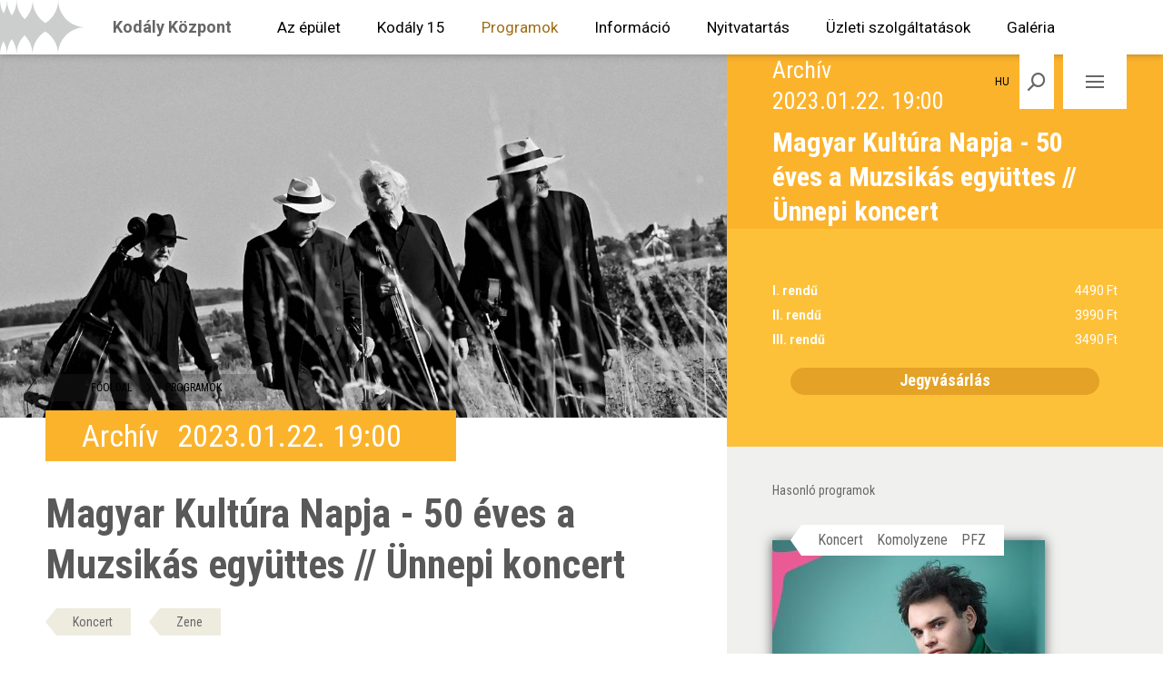

--- FILE ---
content_type: text/html;charset=UTF-8
request_url: https://www.kodalykozpont.hu/programok/magyar-kultura-napja-50-eves-a-muzsikas-egyuttes--unnepi-koncert-2023
body_size: 9033
content:
<!DOCTYPE html>
<html lang="hu"> 
<head>
<title>Magyar Kultúra Napja - 50 éves a Muzsikás együttes // Ünnepi kon - Kodály Központ</title>
<meta charset="utf-8">
<meta name="description" content="Az 1973-ban alakult Muzsikás Magyarországon az egyik legnépszerűbb, külföldön a legismertebb magyar népzenei együttes.">
<meta name="author" content="Zsolnay Örökségkezelő Nonprofit Kft.">
<meta name="generator" content="www.kodalykozpont.hu CMS">
<meta name="robots" content="index, follow"> 
<meta name="rating" content="general">
<meta name="DC.title" content="Magyar Kultúra Napja - 50 éves a Muzsikás együttes // Ünnepi kon - Kodály Központ">
<meta name="DC.creator" content="Upsolution">
<meta name="DC.subject" content="Magyar Kultúra Napja - 50 éves a Muzsikás együttes // Ünnepi kon">
<meta name="DC.description" content="Az 1973-ban alakult Muzsikás Magyarországon az egyik legnépszerűbb, külföldön a legismertebb magyar népzenei együttes.">
<meta name="DC.publisher" content="Zsolnay Örökségkezelő Nonprofit Kft.">
<meta name="DC.contributor" content="Upsolution">
<meta name="DC.type" content="text">
<meta name="DC.format" content="text/html">
<meta name="DC.identifier" content="http://www.kodalykozpont.hu">
<meta name="DC.language" content="hu">
<meta name="DC.relation" content="http://www.kodalykozpont.hu">
<meta name="DC.coverage" content="Hungary">
<meta name="DC.rights" content="Copyright 2025 - All rights reserved.">
<meta name="wot-verification" content="">
<meta property="og:title" content="Magyar Kultúra Napja - 50 éves a Muzsikás együttes // Ünnepi kon - Kodály Központ">
<meta property="og:description" content="Az 1973-ban alakult Muzsikás Magyarországon az egyik legnépszerűbb, külföldön a legismertebb magyar népzenei együttes.">
<meta property="og:image" content="https://www.kodalykozpont.hu/media/programs/2446/muzsikas-foto-tamasopitz-02.jpg">
<meta property="og:type" content="website">
<meta property="og:site_name" content="Kodály Központ">
<meta property="og:url" content="http://www.kodalykozpont.hu/programok/magyar-kultura-napja-50-eves-a-muzsikas-egyuttes--unnepi-koncert-2023">
<meta property="og:locale" content="hu">
<meta property="og:locale:alternate" content="">
<meta name="msapplication-tap-highlight" content="no">
<meta name="msapplication-TileColor" content="#FFF">
<meta name="theme-color" content="#e4a226">
<meta http-equiv="X-UA-Compatible" content="IE=edge">
<meta name="mobile-web-app-capable" content="yes">
<meta name="format-detection" content="telephone=no">
<meta name="viewport" content="width=device-width, initial-scale=1.0, maximum-scale=1">
<link rel="dns-prefetch" href="//fonts.googleapis.com">
<link rel="dns-prefetch" href="//cdnjs.cloudflare.com">
<link rel="dns-prefetch" href="//code.jquery.com">
<link rel="apple-touch-icon" sizes="180x180" href="/media/websites/2/apple-touch-icon.png">
<link rel="icon" type="image/png" sizes="32x32" href="/media/websites/2/favicon-32x32.png">
<link rel="icon" type="image/png" sizes="16x16" href="/media/websites/2/favicon-16x16.png">
<link rel="manifest" href="/media/websites/2/site.webmanifest">
<link rel="mask-icon" href="/media/websites/2/safari-pinned-tab.svg" color="#FFF">
<link href="https://fonts.googleapis.com/css?family=Roboto:400,700%7CRoboto+Condensed:300,400,700&amp;subset=latin-ext" rel="stylesheet">
<link rel="stylesheet" type="text/css" media="all" href="/static/css/style.css"> 
<link rel="stylesheet" type="text/css" media="all" href="/static/css/main-color/kodaly-kozpont.css?v=679093"> 
<link rel="stylesheet" type="text/css" media="all" href="/static/css/uj/kodalykozpont.css"> 
<script type="text/javascript"> var _gaq = _gaq || []; _gaq.push(['_setAccount', 'UA-19508152-2']); _gaq.push(['_trackPageview']);
(function() { var ga = document.createElement('script'); ga.type = 'text/javascript'; ga.async = true; ga.src = ('https:' == document.location.protocol ? 'https://ssl' : 'http://www') + '.google-analytics.com/ga.js'; var s = document.getElementsByTagName('script')[0]; s.parentNode.insertBefore(ga, s); })(); </script>
<script type="text/javascript" src="//platform-api.sharethis.com/js/sharethis.js#property=5cbf3c029eaba60012540120&amp;product=custom-share-buttons"></script>
<script>!function(f,b,e,v,n,t,s){if(f.fbq)return;n=f.fbq=function(){n.callMethod?n.callMethod.apply(n,arguments):n.queue.push(arguments)};if(!f._fbq)f._fbq=n;n.push=n;n.loaded=!0;n.version='2.0';n.queue=[];t=b.createElement(e);t.async=!0;t.src=v;s=b.getElementsByTagName(e)[0];s.parentNode.insertBefore(t,s)}(window, document,'script','https://connect.facebook.net/en_US/fbevents.js');fbq('init', '1218392925621113');fbq('track', 'PageView');</script><noscript><img height="1" width="1" style="display:none"src="https://www.facebook.com/tr?id=1218392925621113&amp;ev=PageView&amp;noscript=1"/></noscript>
<meta name="facebook-domain-verification" content="w738pvrjjufvcy5f62fw3uxgbtn3aw" />
<script async src="https://www.googletagmanager.com/gtag/js?id=G-LBR0RK5BJK"></script><script> window.dataLayer = window.dataLayer || []; function gtag(){dataLayer.push(arguments);} gtag('js', new Date()); gtag('config', 'G-LBR0RK5BJK'); // Google Analytics 4 (GA4) gtag('config', 'AW-1004156477'); // Google Ads konverziókövetés gtag('event', 'conversion', { 'send_to': 'AW-1004156477/68QkCLuZ2eYBEL3s6N4D' });</script>
</head>
<body>
<div id="cookieBox">
<p id="cookieMessage">Az oldalainkba ágyazott Google Adwords kódja marketing célokra, valamint a Google Analytics kódja a látogatottság méréséhez sütiket használ.</p>
<a id="cookieLink" href="/adatkezelesi-szabalyzat">Adatkezelési szabályzat</a>
<a id="cookieDismiss">Elfogadom!</a>
</div>
<div id="subHeader">
<nav class="subHeaderNav">
<ul class="menu clearfix">
<li class="hasSubMenu active">
<a href="/programok" title="Programok" >Programok</a>
<ul class="subMenu clearfix">
<li asd="0" class="hasSubMenu2 active"><ul class="subMenu2"><li ><a href="/programok/programkereso">Programkereső</a>
</li>
<li ><a href="/programok/zsolnay-oroksegkezelo">Zsolnay Örökségkezelő</a>
</li>
<li ><a href="/programok/pannon-filharmonikusok">Pannon Filharmonikusok</a>
</li>
<li ><a href="/programok/filharmonia-magyarorszag">Filharmónia Magyarország</a>
</li>
<li ><a href="/programok/egyeb-program">Egyéb program</a>
</li>
</ul></li></ul>
</li>
<li><a href="/kodaly-15">Kodály 15</a></li>
<li class="hasSubMenu">
<a href="/az-epulet" title="Az épület" >Az épület</a>
<ul class="subMenu clearfix">
<li asd="0" class="hasSubMenu2"><ul class="subMenu2"><li ><a href="/az-epulet/az-epuletrol">Az épületről</a>
</li>
<li ><a href="/az-epulet/latogatas">Épületséta a Kodály Központban</a>
</li>
<li ><a href="/az-epulet/konferenciatermek">Konferenciatermek</a>
</li>
<li ><a href="/az-epulet/hangversenyterem">Hangversenyterem</a>
</li>
<li ><a href="/az-epulet/studioterem">Stúdióterem</a>
</li>
</ul></li></ul>
</li>
<li><a href="/galeriak">Galéria</a></li>
<li class="hasSubMenu">
<a href="/szolgaltatasok" title="Üzleti szolgáltatások" >Üzleti szolgáltatások</a>
<ul class="subMenu clearfix">
<li asd="0" class="hasSubMenu2"><ul class="subMenu2"><li ><a href="/szolgaltatasok/ajandekutalvany">Ajándékutalvány</a>
</li>
<li ><a href="/szolgaltatasok/vendeglatas">Vendéglátás</a>
</li>
<li ><a href="/szolgaltatasok/rendezveny-es-konferenciahelyszin-ertekesites">Rendezvény- és konferenciahelyszín értékesítés</a>
</li>
<li ><a href="/szolgaltatasok/hangfelvetel-keszites">Hangfelvétel készítés</a>
</li>
</ul></li></ul>
</li>
<li><a href="/nyitvatartas">Nyitvatartás</a></li>
<li class="hasSubMenu">
<a href="/informacio" title="Információ" >Információ</a>
<ul class="subMenu clearfix">
<li asd="0" class="hasSubMenu2"><ul class="subMenu2"><li ><a href="/informacio/kapcsolat-es-megkozelites">Kapcsolat és megközelítés</a>
</li>
<li ><a href="/informacio/jegyek">Jegyek és bérletek</a>
</li>
<li ><a href="/informacio/hazirend">Házirend</a>
</li>
<li ><a href="/informacio/szabalyzatok">Szabályzatok</a>
</li>
<li ><a href="/informacio/gyik">GYIK</a>
</li>
</ul></li></ul>
</li>
</ul>
<div class="mobile">
<ul id="ulMenu" class="menu">
<li class="hasSubMenu active">
<a id="subMenuOpen" tabindex="0" aria-label="Programok">Programok<i class="icon-arrowRight"></i></a>
<div class="subMenuBox">
<a tabindex="0" class="backLevel"><i class="icon-arrowLeft"></i>Programok</a>
<ul class="subMenu">
<li><a href="/programok/programkereso">Programkereső</a></li>
<li><a href="/programok/zsolnay-oroksegkezelo">Zsolnay Örökségkezelő</a></li>
<li><a href="/programok/pannon-filharmonikusok">Pannon Filharmonikusok</a></li>
<li><a href="/programok/filharmonia-magyarorszag">Filharmónia Magyarország</a></li>
<li><a href="/programok/egyeb-program">Egyéb program</a></li>
</ul>
</div>
</li>
<li><a href="/kodaly-15">Kodály 15</a></li>
<li class="hasSubMenu">
<a id="subMenuOpen" tabindex="0" aria-label="Az épület">Az épület<i class="icon-arrowRight"></i></a>
<div class="subMenuBox">
<a tabindex="0" class="backLevel"><i class="icon-arrowLeft"></i>Az épület</a>
<ul class="subMenu">
<li><a href="/az-epulet/az-epuletrol">Az épületről</a></li>
<li><a href="/az-epulet/latogatas">Épületséta a Kodály Központban</a></li>
<li><a href="/az-epulet/konferenciatermek">Konferenciatermek</a></li>
<li><a href="/az-epulet/hangversenyterem">Hangversenyterem</a></li>
<li><a href="/az-epulet/studioterem">Stúdióterem</a></li>
</ul>
</div>
</li>
<li><a href="/galeriak">Galéria</a></li>
<li class="hasSubMenu">
<a id="subMenuOpen" tabindex="0" aria-label="Üzleti szolgáltatások">Üzleti szolgáltatások<i class="icon-arrowRight"></i></a>
<div class="subMenuBox">
<a tabindex="0" class="backLevel"><i class="icon-arrowLeft"></i>Üzleti szolgáltatások</a>
<ul class="subMenu">
<li><a href="/szolgaltatasok/ajandekutalvany">Ajándékutalvány</a></li>
<li><a href="/szolgaltatasok/vendeglatas">Vendéglátás</a></li>
<li><a href="/szolgaltatasok/rendezveny-es-konferenciahelyszin-ertekesites">Rendezvény- és konferenciahelyszín értékesítés</a></li>
<li><a href="/szolgaltatasok/hangfelvetel-keszites">Hangfelvétel készítés</a></li>
</ul>
</div>
</li>
<li><a href="/nyitvatartas">Nyitvatartás</a></li>
<li class="hasSubMenu">
<a id="subMenuOpen" tabindex="0" aria-label="Információ">Információ<i class="icon-arrowRight"></i></a>
<div class="subMenuBox">
<a tabindex="0" class="backLevel"><i class="icon-arrowLeft"></i>Információ</a>
<ul class="subMenu">
<li><a href="/informacio/kapcsolat-es-megkozelites">Kapcsolat és megközelítés</a></li>
<li><a href="/informacio/jegyek">Jegyek és bérletek</a></li>
<li><a href="/informacio/hazirend">Házirend</a></li>
<li><a href="/informacio/szabalyzatok">Szabályzatok</a></li>
<li><a href="/informacio/gyik">GYIK</a></li>
</ul>
</div>
</li>
</ul>
</div>
</nav>
<div class="additionsBox clearfix">
<div id="contentLeft" class="contentLeft">
<ul class="additionsMenu clearfix">
<li>
<a href="https://www.zsolnaynegyed.hu/" target="_blank">Zsolnay Negyed</a></li>
<li>
<a href="https://www.e78.hu/" target="_blank">E78</a></li>
<li>
<a href="https://www.pecsigaleriak.hu/" target="_blank">Pécsi Galériák</a></li>
<li>
<a href="http://pecsorokseg.hu/" target="_blank">Világörökség Pécs</a></li>
<li>
<a href="http://www.kozepkoriegyetem.hu/" target="_blank">Középkori Egyetem</a></li>
<li>
<a href="http://www.zsokkft.hu/" target="_blank">ZsÖK Nkft.</a></li>
<li>
<a href="http://pmh.hu/" target="_blank">Művészetek és Irodalom Háza</a></li>
<li>
<a href="http://www.boldogsaghaza.hu/" target="_blank">Esküvőhelyszín Pécs</a></li>
<li>
<a href="http://pecsiprogram.hu/">PÉCSIPROGRAM.HU</a></li>
</ul>
<ul class="additionsMenu2 clearfix">
<li>
<a href="/dijak-es-elismeresek">Díjak, elismerések</a></li>
<li>
<a href="/impresszum">Impresszum</a></li>
<li>
<a href="/sajtoszoba">Sajtószoba</a></li>
</ul>
</div>
<ul class="socialList">
<li class="facebook"><a href="https://www.facebook.com/kodalykozpont/" target="_blank" aria-label="Facebook"><i class="icon-facebook"></i></a></li><li class="instagram"><a href="https://www.instagram.com/kodalykozpont" target="_blank" aria-label="Instagram"><i class="icon-instagram"></i></a></li><li class="youtube"><a href="https://www.youtube.com/channel/UCCKqHDEa-TT-uV5BY5R86Dg" target="_blank" aria-label="Youtube"><i class="icon-youtube"></i></a></li><li class="linkedin"><a href="https://www.linkedin.com/company/zsok-nkft" target="_blank" aria-label="Linkedin"><i class="icon-linkedin"></i></a></li></ul>
</div>
</div>
<div id="search">
<div class="topBox">
<div class="formBox">
<form id="searchForm" class="clearfix" method="get">
<div class="inputBox">
<input id="gyorskereso" type="text" value placeholder="Keresés (min. 3 karakter)">
</div>
<a class="detailedSearch" href="" data-href="/programok">Részletes keresés</a>
</form>
</div>
</div>
<div class="bottomBox">
<div class="programsSearchBox clearfix">
<h3>Programok</h3>
<ul class="programsSearchList clearfix"></ul>
</div>
<div class="newsSearchBox clearfix">
<h3>Hírek</h3>
<ul id="newsQuickSearcher" class="newsSearchList clearfix"></ul>
</div>
<div class="contentSearchBox clearfix">
<h3>Tartalmak</h3>
<ul class="contentSearchList clearfix"></ul>
</div>
</div>
</div>
<div id="wrapper">
<header id="mainHeader" class="clearfix">
<div class="ugrolink"><a href="#Programok" tabindex="1" aria-label="Ugrás a tartalomhoz">Ugrás a tartalomhoz</a></div>
<a class="site" tabindex="2" href="/">
<span class="pattern">
<img class="color" src="/media/websites/2/header-logos-kodalykozpont-color.svg" alt=""><img class="grey" src="/media/websites/2/header-logos-kodalykozpont-grey.svg" alt=""><img class="white" src="/media/websites/2/header-logos-kodalykozpont-white.svg" alt=""></span>
<p class="title">Kodály Központ</p>
</a>
<nav class="mainHeaderNav">
<ul class="menu clearfix">
<li><a href="/az-epulet" tabindex="2">Az épület</a></li>
<li><a href="/kodaly-15" tabindex="3">Kodály 15</a></li>
<li class="active"><a href="/programok" tabindex="4">Programok</a></li>
<li><a href="/informacio" tabindex="5">Információ</a></li>
<li><a href="/nyitvatartas" tabindex="6">Nyitvatartás</a></li>
<li><a href="/szolgaltatasok" tabindex="7">Üzleti szolgáltatások</a></li>
<li><a href="/galeriak" tabindex="8">Galéria</a></li>
</ul>
</nav>
<a class="menuOpen" id="menuOpen" aria-label="Enter billenytűvel lenyitható menü" tabindex="12">
<span id="menuSpan" aria-label="A lenyitható menü bezárása"></span>
<div id="menuDiv"></div>
</a>
<a class="searchOpen" id="searchOpen" aria-label="Keresés" tabindex="11">
<i class="icon-search"></i>
<span></span>
<div id="searchDiv"></div>
</a>
<div class="languagesBox" id="languagesBox" aria-label="Nyelv választó" tabindex="7">
<a id="nyelv" tabindex="8">hu</a>
<ul class="languagesMenu" id="languagesMenu">
<li ><a href="/en" aria-label="Nyelv választó 
angol" id="nyelv" tabindex="9">en</a></li>
<li ><a href="/de" aria-label="Nyelv választó 
német" id="nyelv" tabindex="10">de</a></li>
</ul>
</div>
</header>
<main>
<a class="menuClose"></a>
<section id="programsInnerSection" data-program="2446" data-news-related="" data-galleries-related="" class="archive">
<div class="topBox clearfix">
<div class="contentLeft">
<div id="photosCaro" class="owl-carousel">
 <div class="photosItem hasBackgroundImage" data-background-image="/media/programs/2446/muzsikas-foto-tamasopitz-02-cmscrop.jpg"></div>
</div>
</div>
<div class="contentRight">
<div class="topBoxInner hasBackgroundColor" data-background-color="">
<div class="table">
<div class="cell">
<span class="hasBackgroundColor" data-background-color="rgba(252, 179, 44, 1)">Archív<br><time datetime="2023-01-22 19:00">2023.01.22. 19:00</time></span>
<h5>Kodály Központ | </h5>
<h3>Magyar Kultúra Napja - 50 éves a Muzsikás együttes // Ünnepi koncert</h3>
</div>
</div>
</div>
<div class="middleBoxInner hasBackgroundColor" data-background-color="">
<div class="table">
<div class="cell">
<p class="titleText reverse">Jegytípusok</p>
<div class="ticketsBox clearfix withoutTextBox">
<ul class="ticketsList">
<li class="clearfix">
<strong>I. rendű</strong>
<p>4490 Ft</p>
</li>
<li class="clearfix">
<strong>II. rendű</strong>
<p>3990 Ft</p>
</li>
<li class="clearfix">
<strong>III. rendű</strong>
<p>3490 Ft</p>
</li>
</ul>
</div>
<a class="btn" href="https://jegymester.hu/production/383243/magyar-kultura-napja-50-eves-a-muzsikas-egyuettes-uennepi-koncert/38025779" target="_blank">Jegyvásárlás</a>
</div>
</div>
</div>
</div>
</div>
<div class="bottomBox clearfix">
<div class="contentLeft">
<div class="programsInnerBox">
<div class="badge"></div>
<div class="nameBox">
 <ul class="breadcrumbsList clearfix">
 <li><a href="/">Főoldal</a></li>
 <li><i class="icon-arrowRight"></i></li>
 <li><a href="/programok">Programok</a></li>
 </ul> 
<span class="hasBackgroundColor" data-background-color="rgba(252, 179, 44, 1)">Archív<time style="padding:0 20px!important; margin:0!important;" datetime="2023-01-22 19:00">2023.01.22. 19:00</time></span> 
<h3></h3>
<h1>Magyar Kultúra Napja - 50 éves a Muzsikás együttes // Ünnepi koncert</h1>
<ul class="filtersList clearfix">
<li><a href="/programok">Koncert</a></li>
<li><a href="/programok">Zene</a></li>
</ul>
</div>
<a class="btn" href="#mobileTicketsModal" data-toggle="modal" data-url="">Jegyinfó</a>
 <p class="lead">Az 1973-ban alakult Muzsikás Magyarországon az egyik legnépszerűbb, külföldön a legismertebb magyar népzenei együttes.</p>
 <article class="mainTextBox"><p>Az ország kulturális nagykövetei közé sorolják őket. Otthonosan mozognak mind a folk, népzenei és világzenei fesztiválokon, mind komolyzenei koncerteken. Elsőként sikerült elfogadtatniuk a világban a magyar népzenét, mint önálló, minden más műfajjal egyenértékű zenei stílust. Jelen vannak a legjelentősebb koncerttermekben, fesztiválokon, lemezeik világszerte kaphatók az angol-amerikai RYKODISC cég kiadásában. Koncertjeikről és albumaikról elismerően írnak a legnagyobb napilapok, folyóiratok és zenei szaklapok.</p>
<p>&nbsp;</p>
<p>Neves komolyzenei szólistákkal, kamaraegyüttesekkel, kórusokkal és szimfonikus zenekarokkal lépnek fel itthon és külföldön. 2016 novemberében Sanghai-ban a Oriental Art Center nagytermében hangversenyeztek a Nemzeti Filharmonikusokkal, idehaza a Muzsikusok-Muzsikások koncertsorozatban a Concerto Budapest zenakarral lépntek fel. A Muzsikás koncertjeinek gyakori vendége Petrás Mária, Prima Primissima díjas, moldvai születésű keramikus-iparművész, énekes vagy a Fölszállott a Páva televíziós népdalvetélkedő győztese, Kacsó Hanga. 2017-ben Allegro Barbaro című koncertsorozatukkal hazai hangversenytermekben Bartók zongoramuzsikája és a népzene szólalt meg Fülei Balázs zongoraművész vendégszereplésével. A nagy hangversenyek mellett a Muzsikás rendkívül fontosnak tartja a legkisebbeknek tartott rendszeres gyerektáncházat és az összevont rendhagyó iskolai ének-zeneórákat.</p>
<p>&nbsp;</p>
<p>Számos díj és kitüntetés birtokosai. Ezek közül is kiemelkedő a Magyar Művészetért Díj, a Liszt Ferenc díj, a Magyar Örökség díj, a Kossuth díj és a Prima Primissima díj. Az együttest 2008-ban európai zenekarként elsőnek a legrangosabb nemzetközi világzenei díjjal, a&nbsp; WOMEX-díjjal is elismerték.</p>
<p>&nbsp;</p>
<p>Vendégművész: Balogh Kálmán cimbalomművész.</p>
<p>&nbsp;</p>
<p>Borítókép: Opitz Tamás</p></article>
<div class="organizersBox">
<h3>Szervezők</h3>
<ul class="organizersList clearfix">
<li class="hasLink"><a href="https://www.zsokkft.hu/" target="_blank">Zsolnay Örökségkezelő Nonprofit Kft.</a></li>
</ul>
</div>
<ul class="shareList clearfix">
 <li class="facebook"><a class="st-custom-button" data-network="facebook"><i class="icon-facebook"></i></a></li>
 <li class="messenger"><a class="st-custom-button" data-network="messenger"><i class="icon-messenger"></i></a></li>
 <li class="twitter"><a class="st-custom-button" data-network="twitter"><i class="icon-twitter"></i></a></li>
</ul>
</div>
</div>
<div class="contentRight">
<div class="nextProgramBox">
</div>
<div class="programsBox">
<p class="titleText">Hasonló programok</p>
<ul class="programsList clearfix"></ul>
<a class="goToPrograms" href="/programok">Még több program</a>
</div>
<div class="galleriesBox">
<a class="caroPager prev"><i class="icon-arrowLeft"></i></a>
<a class="caroPager next"><i class="icon-arrowRight"></i></a>
<p class="titleText">Kapcsolódó galériák</p>
<div id="galleriesCaroInner" class="owl-carousel"></div>
</div>
<div class="newsBox">
<a class="caroPager prev"><i class="icon-arrowLeft"></i></a>
<a class="caroPager next"><i class="icon-arrowRight"></i></a>
<p class="titleText">Kapcsolódó hírek</p>
<div id="newsCaroInner" class="owl-carousel"></div>
</div>
</div>
</div>
</section>
<section id="logosSection">
<div class="topBox">
<div class="container clearfix">
<a class="btn" href="https://pecsprogram.us19.list-manage.com/subscribe?u=16d14dc34518dd594dc7ec0e7&amp;id=8a4bbe2280" target="_blank">Hírlevél feliratkozás</a>
<br>
<a class="clearfix" href="http://www.zsokkft.hu/" target="_blank">
<figure class="imgBox" aria-hidden="true">
<img class="grey" src="/static/images/logos/zsok-grey.svg" alt="ZSÖK grey">
<img class="color" src="/static/images/logos/zsok-color.svg" alt="ZSÖK color">
</figure>
<p>A Zsolnay Örökségkezelő NKft. társintézményei és helyszínei:</p>
</a>
</div>
</div> 
<div class="middleBox">
<div class="logosBox">
<div class="container">
<div class="logosCaro owl-carousel">
<a class="logosItem" href="https://www.pecsigaleriak.hu/" target="_blank">
<figure class="imgBox">
<div class="cell">
<img class="grey" src="/media/footers/1307/pg-szu-1.png" alt=""><img class="color" src="/media/footers/1307/pg-sz-1.png" alt="">
</div>
</figure>
<p>Pécsi Galériák</p>
</a>
<a class="logosItem" href="https://www.zsolnaynegyed.hu/" target="_blank">
<figure class="imgBox">
<div class="cell">
<img class="grey" src="/media/footers/49/zsolnaynegyed-szurke.svg" alt=""><img class="color" src="/media/footers/49/zsolnaynegyed-szines.svg" alt="">
</div>
</figure>
<p>Zsolnay Negyed</p>
</a>
<a class="logosItem" href="http://www.pecsorokseg.hu/" target="_blank">
<figure class="imgBox">
<div class="cell">
<img class="grey" src="/media/footers/53/vilagoroksegpecs-szurke.svg" alt=""><img class="color" src="/media/footers/53/vilagoroksegpecs-szines.svg" alt="">
</div>
</figure>
<p>Világörökség Pécs</p>
</a>
<a class="logosItem" href="http://www.kozepkoriegyetem.hu/" target="_blank">
<figure class="imgBox">
<div class="cell">
<img class="grey" src="/media/footers/57/kozepkoriegyetem-szurke.svg" alt=""><img class="color" src="/media/footers/57/kozepkoriegyetem-szines.svg" alt="">
</div>
</figure>
<p>Középkori Egyetem</p>
</a>
<a class="logosItem" href="http://www.pmh.hu/" target="_blank">
<figure class="imgBox">
<div class="cell">
<img class="grey" src="/media/footers/61/mih-grey.svg" alt=""><img class="color" src="/media/footers/61/mih-color.svg" alt="">
</div>
</figure>
<p>Művészetek és Irodalom Háza</p>
</a>
<a class="logosItem" href="http://www.boldogsaghaza.hu/" target="_blank">
<figure class="imgBox">
<div class="cell">
<img class="grey" src="/media/footers/65/eskuvohelyszin-szurke.svg" alt=""><img class="color" src="/media/footers/65/eskuvohelyszin-szines.svg" alt="">
</div>
</figure>
<p>Boldogság Háza</p>
</a>
<a class="logosItem" href="http://www.zsokkft.hu/" target="_blank">
<figure class="imgBox">
<div class="cell">
<img class="grey" src="/media/footers/73/zsokkft-szurke.svg" alt=""><img class="color" src="/media/footers/73/zsokkft-szines.svg" alt="">
</div>
</figure>
<p>Zsolnay Örökségkezelő Nkft.</p>
</a>
<a class="logosItem" href="https://m21.pecsigaleriak.hu/" target="_blank">
<figure class="imgBox">
<div class="cell">
<img class="grey" src="/media/footers/77/m21-szurke.svg" alt=""><img class="color" src="/media/footers/77/m21-szines.svg" alt="">
</div>
</figure>
<p>m21 Galéria</p>
</a>
<a class="logosItem" href="http://www.e78.hu/" target="_blank">
<figure class="imgBox">
<div class="cell">
<img class="grey" src="/media/footers/81/e78-szurke.svg" alt=""><img class="color" src="/media/footers/81/e78-szines.svg" alt="">
</div>
</figure>
<p>E78</p>
</a>
<a class="logosItem" href="http://www.pecsibalett.hu/" target="_blank">
<figure class="imgBox">
<div class="cell">
<img class="grey" src="/media/footers/85/pecsibalett-szurke.svg" alt=""><img class="color" src="/media/footers/85/pecsibalett-szines.svg" alt="">
</div>
</figure>
<p>Pécsi Balett</p>
</a>
<a class="logosItem" href="http://www.bobita.hu/" target="_blank">
<figure class="imgBox">
<div class="cell">
<img class="grey" src="/media/footers/89/bobitababszinhaz-szurke.svg" alt=""><img class="color" src="/media/footers/89/bobitababszinhaz-szines.svg" alt="">
</div>
</figure>
<p>Bóbita Bábszínház</p>
</a>
</div>
<a class="caroPager prev"><i class="icon-arrowLeft"></i></a>
<a class="caroPager next"><i class="icon-arrowRight"></i></a>
</div>
</div>
</div>
<div class="extrabox">
<div class="container clearfix">
<p>Támogatók</p>
</div>
</div>
<div class="bottomBox">
<div class="logosBox">
<div class="container">
<div class="logosCaro owl-carousel">
<a class="logosItem" href="https://kormany.hu/kulturalis-es-innovacios-miniszterium" target="_blank">
<figure class="imgBox">
<div class="cell">
<img class="grey" src="/media/footers/90/kim-logo-bw.png" alt=""><img class="color" src="/media/footers/90/kim-logo-color1.png" alt=""></div>
</figure>
<p>Kulturális és Innovációs Minisztérium</p>
</a>
<a class="logosItem" href="http://www.pecs.hu/" target="_blank">
<figure class="imgBox">
<div class="cell">
<img class="grey" src="/media/footers/97/pecscimere-szurke.svg" alt=""><img class="color" src="/media/footers/97/pecscimere-szines.svg" alt=""></div>
</figure>
<p>Pécs Városa</p>
</a>
<a class="logosItem" href="http://www.nka.hu/" target="_blank">
<figure class="imgBox">
<div class="cell">
<img class="grey" src="/media/footers/101/nka-2022-ff.png" alt=""><img class="color" src="/media/footers/101/nka-2022.png" alt=""></div>
</figure>
<p>Nemzeti Kulturális Alap</p>
</a>
<a class="logosItem" href="https://pecs.hu/" target="_blank">
<figure class="imgBox">
<div class="cell">
<img class="grey" src="/media/footers/105/pecs-logo-grey.png" alt=""><img class="color" src="/media/footers/105/pecs-logo-color.png" alt=""></div>
</figure>
<p>Pécs város</p>
</a>
</div>
<a class="caroPager prev"><i class="icon-arrowLeft"></i></a>
<a class="caroPager next"><i class="icon-arrowRight"></i></a>
</div>
</div>
<div class="logosBox">
<div class="container">
<div class="logosCaro owl-carousel">
<a class="logosItem" href="https://www.pappas.hu/pappas-auto/telephelyek/Pappas-Auto-Pecs~l3666" target="_blank">
<figure class="imgBox">
<div class="cell">
<img class="grey" src="/media/footers/1182/pappas-szurke-01.png" alt=""><img class="color" src="/media/footers/1182/pappas-fekete-01.png" alt=""></div>
</figure>
<p>Pappas</p>
</a>
<a class="logosItem" href="http://pecsisor.hu/" target="_blank">
<figure class="imgBox">
<div class="cell">
<img class="grey" src="/media/footers/113/pecsisor-szurke.svg" alt=""><img class="color" src="/media/footers/113/pecsisor-szines.svg" alt=""></div>
</figure>
<p>Pécsi Sör</p>
</a>
</div>
<a class="caroPager prev"><i class="icon-arrowLeft"></i></a>
<a class="caroPager next"><i class="icon-arrowRight"></i></a>
</div>
</div>
</div>
</section>
</main>
<footer id="mainFooter">
<div class="container">
<nav class="mainFooterNav">
<ul class="menu clearfix">
<li><a href="https://www.zsolnaynegyed.hu/media/pages/183/kodaly_kozpont_kodex.pdf" target="_blank">Működési Kódex</a></li>
<li><a href="https://www.zsokkft.hu/documents/adatkezelesi-szabalyzat">Adatkezelési Szabályzat</a></li>
<li><a href="/impresszum">Impresszum</a></li>
<li><a href="https://www.zsolnaynegyed.hu/media/pages/865/2022/IU-12-2022%20Tuzvedelmi%20Szabalyzat_Kodaly%20Kozpont_2022_06_20.pdf" target="_blank">Tűzvédelmi szabályzat</a></li>
<li><a href="https://www.zsolnaynegyed.hu/media/pages/182/Kodaly_Hazirend_2022.pdf" target="_blank">Házirend</a></li>
</ul>
</nav>
<ul class="contributorsList clearfix">
<li>
<p>Design:</p>
<a href="" target="_blank"><i class="icon-zsok"></i>Zsolnay Örökségkezelő NKft.</a>
</li>
<li>
<p>Programozás:</p>
<a href="https://www.upsolution.hu/" target="_blank"><i class="icon-upsolution"></i>Upsolution</a>
</li>
</ul>
<div class="grantsBox right">
<ul class="grantsList">
<li class="right">
<a href="http://www.ujszechenyiterv.hu/" target="_blank">
<img src="/media/footers/125/magyarorszag-megujul.svg" alt="Magyarország megújul">
</a>
</li>
<li>
<a href="https://europa.eu/european-union/index_hu" target="_blank">
<img src="/media/footers/129/europai-unio.svg" alt="Európai Unió">
</a>
</li>
<li>
<a href="http://www.ujszechenyiterv.hu/" target="_blank">
<img src="/media/footers/133/szechenyi-terv.svg" alt="Széchenyi Terv">
</a>
</li>
</ul>
</div>
</div>
</footer>
</div>
<div id="ticketsModal" class="modal fade"> 
 <div class="modal-dialog">
 <div class="modal-content">
<div class="topBoxInner">
<div class="table">
<div class="cell">
<time></time>
<h5></h5>
<h3></h3>
<h4></h4>
</div>
</div>
<div class="badge"></div>
</div>
<div class="middleBoxInner">
<div class="table">
<div class="cell">
<p class="titleText reverse">Jegytípusok</p>
<div class="ticketsBox clearfix">
<ul class="ticketsList"></ul>
<article class="mainTextBox"></article>
</div>
<a class="btn" href="" target="_blank">Jegyvásárlás</a>
</div>
</div>
</div>
<div class="bottomBoxInner">
<div class="table">
<div class="cell">
<p class="lead"></p>
</div>
</div>
</div>
<a class="modalClose" data-dismiss="modal">
<span></span>
</a>
</div>
</div>
</div>
<div class="modal fade" id="mobileTicketsModal" tabindex="-1" role="dialog" aria-labelledby="mobileTicketsModalLabel" aria-hidden="true">
 <div class="modal-dialog" role="document">
 <div class="modal-content">
 <div class="topBoxInner">
 <div class="table">
 <div class="cell">
 <time class="modalDate"></time>
 <h5 class="modalLocation"></h5>
 <h3 class="modalTitle"></h3>
 <h4 class="modalSubTitle"></h4>
 </div>
 </div>
 <div class="badge modalBadge"></div>
 </div>
 <div class="middleBoxInner">
 <div class="table">
 <div class="cell">
 <p class="titleText reverse">Jegytípusok</p>
 <div class="ticketsBox clearfix">
 <ul class="ticketsList"></ul>
 <article class="mainTextBox"></article>
 </div>
 <a class="btn" href="" target="_blank">Jegyvásárlás</a>
 </div>
 </div>
 </div>
 <div class="bottomBoxInner">
 <div class="table">
 <div class="cell">
 <p class="lead modalHeading"></p>
 </div>
 </div>
 </div>
 <a class="modalClose" data-dismiss="modal">
 <span></span>
 </div>
 </div>
 </div>
</div>
 <div id="mobileTicketsModal" class="modal fade">
 <div class="modal-dialog">
 <div class="modal-content">
<div class="middleBoxInner">
<div class="table">
<div class="cell">
<div class="ticketsBox clearfix">
<ul class="ticketsList"></ul>
<article class="mainTextBox"></article>
</div>
<a class="btn" href="" target="_blank">Jegyvásárlás</a>
</div>
</div>
</div>
<a class="modalClose" data-dismiss="modal">
<span></span>
</a>
</div>
</div>
</div> 
<script src="/static/js/jquery-1.11.2.min.js"></script>
<script src="/static/js/modernizr.js"></script>
<script src="//cdnjs.cloudflare.com/ajax/libs/cookieconsent2/3.0.3/cookieconsent.min.js" defer></script>
<script src="https://cdnjs.cloudflare.com/ajax/libs/smoothscroll/1.4.9/SmoothScroll.min.js" defer></script>
<script src="/static/js/owlCarousel/owl.carousel.min.js" defer></script>
<script src="/static/js/lightGallery/js/lightgallery.js" defer></script>
<script src="/static/js/lightGallery/js/lg-video.js" defer></script>
<script src="/static/js/lightGallery/js/lg-thumbnail.js" defer></script>
<script src="/static/js/gallery.js" defer></script>
<script src="/static/js/jquery.swipe.js" defer></script>
<script src="/static/js/select2/select2.full.min.js" defer></script>
<script src="/static/js/select2/languages/hu.js" defer></script>
<script src="//code.jquery.com/ui/1.12.1/jquery-ui.js" defer></script>
<script src="//cdnjs.cloudflare.com/ajax/libs/jqueryui/1.11.1/i18n/jquery-ui-i18n.min.js" defer></script>
<script src="/static/js/bootstrap/bootstrap.min.js" defer></script>
<script src="/static/js/main.js?v=1750951907" defer></script>
<script src="/static/js/teleki.js?v=1728527332" defer></script>
<script>
/* csogleig - owl-carousel / slideshow nav. */
function slideshowHack(owl) {
var owl_item = '';
var title = '';
var tabcounter = 1;
var owl_item_a_tag = "";
var owl_dots = '';
/* 
megkapja az összes slideshow item a benne lévő A tag 
H2 elemének szövegét a title attribútumba,
az összes A elem tabindexe -1 -et kap, a slideshow item pedig 0-át
*/
owl.on('initialized.owl.carousel', function(e) {
owl_dots = jQuery(".owl-dots");
owl_item = owl.find(".owl-item");
var i = 0;
owl_item.each(function() {
owl_item_a_tag = jQuery(this).find("a");
owl_parent= jQuery(this);
owl_item_a_tag.each(function() {
owl_item_a_tag.attr('tabindex','-1');
title = jQuery(this).find('h2:first').html();
if(title == undefined) {
title = jQuery(this).find('p:first').html();
}
//console.log(title);
owl_parent.attr('title',title);
owl_parent.attr('tabindex','0');
owl_parent.attr('href',jQuery(this).attr('href'));
});
if(owl_dots.length) {
owl_parent.attr('data-id',i);
}
i++;
});
owl.keyup(function (event) { 
const leftkey = 37;
const rightkey = 39;
const tabkey = 9;
const shifttabkey = 16;
// handle cursor keys
console.log('key: '+event.keyCode);
// stop autoplay
if (event.keyCode == leftkey || event.keyCode == rightkey || event.keyCode == tabkey || event.keyCode == shifttabkey) {
owl.trigger('stop.owl.autoplay');
if(event.keyCode == tabkey) {
if(tabcounter==1) {
owl.trigger('to.owl.carousel', [-1, 400]);
if(owl.tabtranslate) {
owl_item.each(function() {
if(jQuery(this).hasClass("cloned")) {
jQuery(this).attr('tabindex','-1');
}
});
}
}
tabcounter++;
}
}
if (event.keyCode == leftkey) {
// go left
owl.trigger('prev.owl.carousel', [700]);
} else if (event.keyCode == rightkey) {
// go right
owl.trigger('next.owl.carousel', [700]);
} else if ((event.keyCode == tabkey)) {
if(jQuery(".owl-dots").length) {
var dots = jQuery(".owl-dots").find(".owl-dot");
dots.each(function() {
jQuery(this).attr('tabindex','-1');
});
}
if(owl.tabtranslate) {
owl.trigger('next.owl.carousel', [700]);
}
} else if ((event.keyCode == shifttabkey)) {
if(owl.tabtranslate) {
owl.trigger('prev.owl.carousel', [700]);
}
}
});
/* AMIKOR VÁLTOZIK A SLIDE */
owl.on('change.owl.carousel', function(e) {
var current = e.item.index;
var current_item = jQuery(e.target).find(".owl-item").eq(current);
//owl_item.removeAttr("tabindex");
current_item.attr('href',current_item.find('a:first').attr('href'));
current_item.attr('tabindex','0'); 
//console.log('!!!!!!!!!!!!!!!!!!!!'); 
//console.log(current_item); 
current_item.keyup(function (e) {
var key = e.which;
if(key == 13) {
//alert(jQuery(this).attr('href'));
//console.log(jQuery(this).attr('href')); 
location.href = jQuery(this).attr('href');
return false; 
}
}); 
});
});
}
function slidehack(owl){
var owl_item = '';
var title = '';
var tabcounter = 1;
var owl_item_a_tag = "";
var owl_dots = '';
owl.keyup(function (event) { 
const leftkey = 37;
const rightkey = 39;
const tabkey = 9;
const shifttabkey = 16;
// handle cursor keys
// console.log('key: '+event.keyCode);
// stop autoplay
if (event.keyCode == leftkey || event.keyCode == rightkey || event.keyCode == tabkey || event.keyCode == shifttabkey) {
owl.trigger('stop.owl.autoplay');
// if(event.keyCode == tabkey) {
// if(tabcounter==1) {
// owl.trigger('to.owl.carousel', [-1, 400]);
// if(owl.tabtranslate) {
// owl_item.each(function() {
// if(jQuery(this).hasClass("cloned")) {
// jQuery(this).attr('tabindex','-1');
// }
// });
// }
// }
// tabcounter++;
// }
}
if (event.keyCode == leftkey) {
// go left
owl.trigger('prev.owl.carousel', [700]);
} else if (event.keyCode == rightkey) {
// go right
owl.trigger('next.owl.carousel', [700]);
} 
// else if ((event.keyCode == tabkey)) {
// if(jQuery(".owl-dots").length) {
// var dots = jQuery(".owl-dots").find(".owl-dot");
// dots.each(function() {
// jQuery(this).attr('tabindex','-1');
// });
// }
// if(owl.tabtranslate) {
// owl.trigger('next.owl.carousel', [700]);
// }
// } 
// else if ((event.keyCode == shifttabkey)) {
// if(owl.tabtranslate) {
// owl.trigger('prev.owl.carousel', [700]);
// }
// }
});
}
jQuery(document).ready(function() {
var owl1 = jQuery("#mainCaro");
var owl2 = jQuery(".logosCaro");
if(owl1.length) {
owl1.tabtranslate = true;
// slideshowHack(owl1);
slidehack(owl1);
}
if(owl2.length) {
owl2.tabtranslate = false;
// slideshowHack(owl2);
slidehack(owl2);
}
});
</script>
<script src="/templates/program/program.js" type="text/javascript" defer="defer"></script>
</body>
</html>

--- FILE ---
content_type: text/css
request_url: https://www.kodalykozpont.hu/static/css/style.css
body_size: 23429
content:
.cc-window{opacity:1;transition:opacity 1s ease}.cc-window.cc-invisible{opacity:0}.cc-animate.cc-revoke{transition:transform 1s ease}.cc-animate.cc-revoke.cc-top{transform:translateY(-2em)}.cc-animate.cc-revoke.cc-bottom{transform:translateY(2em)}.cc-animate.cc-revoke.cc-active.cc-bottom,.cc-animate.cc-revoke.cc-active.cc-top,.cc-revoke:hover{transform:translateY(0)}.cc-grower{max-height:0;overflow:hidden;transition:max-height 1s}.cc-link,.cc-revoke:hover{text-decoration:underline}.cc-revoke,.cc-window{position:fixed;overflow:hidden;box-sizing:border-box;font-family:Helvetica,Calibri,Arial,sans-serif;font-size:16px;line-height:1.5em;display:-ms-flexbox;display:flex;-ms-flex-wrap:nowrap;flex-wrap:nowrap;z-index:9999}.cc-window.cc-static{position:static}.cc-window.cc-floating{padding:2em;max-width:24em;-ms-flex-direction:column;flex-direction:column}.cc-window.cc-banner{padding:1em 1.8em;width:100%;-ms-flex-direction:row;flex-direction:row}.cc-revoke{padding:.5em}.cc-header{font-size:18px;font-weight:700}.cc-btn,.cc-close,.cc-link,.cc-revoke{cursor:pointer}.cc-link{opacity:.8;display:inline-block;padding:.2em}.cc-link:hover{opacity:1}.cc-link:active,.cc-link:visited{color:initial}.cc-btn{display:block;padding:.4em .8em;font-size:.9em;font-weight:700;border-width:2px;border-style:solid;text-align:center;white-space:nowrap}.cc-banner .cc-btn:last-child{min-width:140px}.cc-highlight .cc-btn:first-child{background-color:transparent;border-color:transparent}.cc-highlight .cc-btn:first-child:focus,.cc-highlight .cc-btn:first-child:hover{background-color:transparent;text-decoration:underline}.cc-close{display:block;position:absolute;top:.5em;right:.5em;font-size:1.6em;opacity:.9;line-height:.75}.cc-close:focus,.cc-close:hover{opacity:1}.cc-revoke.cc-top{top:0;left:3em;border-bottom-left-radius:.5em;border-bottom-right-radius:.5em}.cc-revoke.cc-bottom{bottom:0;left:3em;border-top-left-radius:.5em;border-top-right-radius:.5em}.cc-revoke.cc-left{left:3em;right:unset}.cc-revoke.cc-right{right:3em;left:unset}.cc-top{top:1em}.cc-left{left:1em}.cc-right{right:1em}.cc-bottom{bottom:1em}.cc-floating>.cc-link{margin-bottom:1em}.cc-floating .cc-message{display:block;margin-bottom:1em}.cc-window.cc-floating .cc-compliance{-ms-flex:1;flex:1}.cc-window.cc-banner{-ms-flex-align:center;align-items:center}.cc-banner.cc-top{left:0;right:0;top:0}.cc-banner.cc-bottom{left:0;right:0;bottom:0}.cc-banner .cc-message{-ms-flex:1;flex:1}.cc-compliance{display:-ms-flexbox;display:flex;-ms-flex-align:center;align-items:center;-ms-flex-line-pack:justify;align-content:space-between}.cc-compliance>.cc-btn{-ms-flex:1;flex:1}.cc-btn+.cc-btn{margin-left:.5em}@media print{.cc-revoke,.cc-window{display:none}}@media screen and (max-width: 900px){.cc-btn{white-space:normal}}@media screen and (max-width: 414px) and (orientation: portrait), screen and (max-width: 736px) and (orientation: landscape){.cc-window.cc-top{top:0}.cc-window.cc-bottom{bottom:0}.cc-window.cc-banner,.cc-window.cc-left,.cc-window.cc-right{left:0;right:0}.cc-window.cc-banner{-ms-flex-direction:column;flex-direction:column}.cc-window.cc-banner .cc-compliance{-ms-flex:1;flex:1}.cc-window.cc-floating{max-width:none}.cc-window .cc-message{margin-bottom:1em}.cc-window.cc-banner{-ms-flex-align:unset;align-items:unset}}.cc-floating.cc-theme-classic{padding:1.2em;border-radius:5px}.cc-floating.cc-type-info.cc-theme-classic .cc-compliance{text-align:center;display:inline;-ms-flex:none;flex:none}.cc-theme-classic .cc-btn{border-radius:5px}.cc-theme-classic .cc-btn:last-child{min-width:140px}.cc-floating.cc-type-info.cc-theme-classic .cc-btn{display:inline-block}.cc-theme-edgeless.cc-window{padding:0}.cc-floating.cc-theme-edgeless .cc-message{margin:2em 2em 1.5em}.cc-banner.cc-theme-edgeless .cc-btn{margin:0;padding:.8em 1.8em;height:100%}.cc-banner.cc-theme-edgeless .cc-message{margin-left:1em}.cc-floating.cc-theme-edgeless .cc-btn+.cc-btn{margin-left:0}.owl-carousel,.owl-carousel .owl-item{-webkit-tap-highlight-color:transparent;position:relative}.owl-carousel{display:none;width:100%;z-index:1}.owl-carousel .owl-stage{position:relative;-ms-touch-action:pan-Y;touch-action:manipulation;-moz-backface-visibility:hidden}.owl-carousel .owl-stage:after{content:".";display:block;clear:both;visibility:hidden;line-height:0;height:0}.owl-carousel .owl-stage-outer{position:relative;overflow:hidden;-webkit-transform:translate3d(0, 0, 0)}.owl-carousel .owl-item,.owl-carousel .owl-wrapper{-webkit-backface-visibility:hidden;-moz-backface-visibility:hidden;-ms-backface-visibility:hidden;-webkit-transform:translate3d(0, 0, 0);-moz-transform:translate3d(0, 0, 0);-ms-transform:translate3d(0, 0, 0)}.owl-carousel .owl-item{min-height:1px;float:left;-webkit-backface-visibility:hidden;-webkit-touch-callout:none}.owl-carousel .owl-item img{display:block;width:100%}.owl-carousel .owl-dots.disabled,.owl-carousel .owl-nav.disabled{display:none}.no-js .owl-carousel,.owl-carousel.owl-loaded{display:block}.owl-carousel .owl-dot,.owl-carousel .owl-nav .owl-next,.owl-carousel .owl-nav .owl-prev{cursor:pointer;-webkit-user-select:none;-khtml-user-select:none;-moz-user-select:none;-ms-user-select:none;user-select:none}.owl-carousel .owl-nav button.owl-next,.owl-carousel .owl-nav button.owl-prev,.owl-carousel button.owl-dot{background:0 0;color:inherit;border:none;padding:0 !important;font:inherit}.owl-carousel.owl-loading{opacity:0;display:block}.owl-carousel.owl-hidden{opacity:0}.owl-carousel.owl-refresh .owl-item{visibility:hidden}.owl-carousel.owl-drag .owl-item{-ms-touch-action:pan-y;touch-action:pan-y;-webkit-user-select:none;-moz-user-select:none;-ms-user-select:none;user-select:none}.owl-carousel.owl-grab{cursor:move;cursor:grab}.owl-carousel.owl-rtl{direction:rtl}.owl-carousel.owl-rtl .owl-item{float:right}.owl-carousel .animated{animation-duration:1s;animation-fill-mode:both}.owl-carousel .owl-animated-in{z-index:0}.owl-carousel .owl-animated-out{z-index:1}.owl-carousel .fadeOut{animation-name:fadeOut}@keyframes fadeOut{0%{opacity:1}100%{opacity:0}}.owl-height{transition:height .5s ease-in-out}.owl-carousel .owl-item .owl-lazy{opacity:0;transition:opacity .4s ease}.owl-carousel .owl-item .owl-lazy:not([src]),.owl-carousel .owl-item .owl-lazy[src^=""]{max-height:0}.owl-carousel .owl-item img.owl-lazy{transform-style:preserve-3d}.owl-carousel .owl-video-wrapper{position:relative;height:100%;background:#000}.owl-carousel .owl-video-play-icon{position:absolute;height:80px;width:80px;left:50%;top:50%;margin-left:-40px;margin-top:-40px;background:url(owl.video.play.png) no-repeat;cursor:pointer;z-index:1;-webkit-backface-visibility:hidden;transition:transform .1s ease}.owl-carousel .owl-video-play-icon:hover{-ms-transform:scale(1.3, 1.3);transform:scale(1.3, 1.3)}.owl-carousel .owl-video-playing .owl-video-play-icon,.owl-carousel .owl-video-playing .owl-video-tn{display:none}.owl-carousel .owl-video-tn{opacity:0;height:100%;background-position:center center;background-repeat:no-repeat;background-size:contain;transition:opacity .4s ease}.owl-carousel .owl-video-frame{position:relative;z-index:1;height:100%;width:100%}.lg-actions .lg-next,.lg-actions .lg-prev,.lg-sub-html,.lg-toolbar{background-color:rgba(0,0,0,0.45);z-index:1080}#lg-counter,.lg-outer .lg-video-cont{vertical-align:middle;display:inline-block}@font-face{font-family:lg;src:url(../js/lightGallery/fonts/lg.eot?n1z373);src:url(../js/lightGallery/fonts/lg.eot?#iefixn1z373) format("embedded-opentype"),url(../js/lightGallery/fonts/lg.woff?n1z373) format("woff"),url(../js/lightGallery/fonts/lg.ttf?n1z373) format("truetype"),url(../js/lightGallery/fonts/lg.svg?n1z373#lg) format("svg");font-weight:400;font-style:normal}.lg-icon{font-family:lg;speak:none;font-style:normal;font-weight:400;font-variant:normal;text-transform:none;line-height:1;-webkit-font-smoothing:antialiased;-moz-osx-font-smoothing:grayscale}.lg-actions .lg-next,.lg-actions .lg-prev{border-radius:2px;color:#999;cursor:pointer;display:block;font-size:22px;margin-top:-10px;padding:8px 10px 9px;position:absolute;top:50%}.lg-actions .lg-next.disabled,.lg-actions .lg-prev.disabled{pointer-events:none;opacity:.5}.lg-actions .lg-next:hover,.lg-actions .lg-prev:hover{color:#FFF}.lg-actions .lg-next{right:20px}.lg-actions .lg-next:before{content:"\e095"}.lg-actions .lg-prev{left:20px}.lg-actions .lg-prev:after{content:"\e094"}@-webkit-keyframes lg-right-end{0%,100%{left:0}50%{left:-30px}}@-moz-keyframes lg-right-end{0%,100%{left:0}50%{left:-30px}}@-ms-keyframes lg-right-end{0%,100%{left:0}50%{left:-30px}}@keyframes lg-right-end{0%,100%{left:0}50%{left:-30px}}@-webkit-keyframes lg-left-end{0%,100%{left:0}50%{left:30px}}@-moz-keyframes lg-left-end{0%,100%{left:0}50%{left:30px}}@-ms-keyframes lg-left-end{0%,100%{left:0}50%{left:30px}}@keyframes lg-left-end{0%,100%{left:0}50%{left:30px}}.lg-outer.lg-right-end .lg-object{-webkit-animation:lg-right-end .3s;-o-animation:lg-right-end .3s;animation:lg-right-end .3s;position:relative}.lg-outer.lg-left-end .lg-object{-webkit-animation:lg-left-end .3s;-o-animation:lg-left-end .3s;animation:lg-left-end .3s;position:relative}.lg-toolbar{left:0;position:absolute;top:0;width:100%}.lg-toolbar .lg-icon{color:#999;cursor:pointer;float:right;font-size:24px;height:47px;line-height:27px;padding:10px 0;text-align:center;width:50px;text-decoration:none !important;outline:0}.lg-toolbar .lg-icon:hover{color:#FFF}.lg-toolbar .lg-close:after{content:"\e070"}.lg-toolbar .lg-download:after{content:"\e0f2"}.lg-sub-html{bottom:0;color:#EEE;font-size:16px;left:0;padding:10px 40px;position:fixed;right:0;text-align:center}.lg-sub-html h4{margin:0;font-size:13px;font-weight:700}.lg-sub-html p{font-size:12px;margin:5px 0 0}#lg-counter{color:#999;font-size:16px;padding-left:20px;padding-top:12px}.lg-next,.lg-prev,.lg-toolbar{opacity:1;-webkit-transition:-webkit-transform 0.35s cubic-bezier(0, 0, 0.25, 1) 0s,opacity 0.35s cubic-bezier(0, 0, 0.25, 1) 0s;-moz-transition:-moz-transform 0.35s cubic-bezier(0, 0, 0.25, 1) 0s,opacity 0.35s cubic-bezier(0, 0, 0.25, 1) 0s;-o-transition:-o-transform 0.35s cubic-bezier(0, 0, 0.25, 1) 0s,opacity 0.35s cubic-bezier(0, 0, 0.25, 1) 0s;transition:transform 0.35s cubic-bezier(0, 0, 0.25, 1) 0s,opacity 0.35s cubic-bezier(0, 0, 0.25, 1) 0s}.lg-hide-items .lg-prev{opacity:0;-webkit-transform:translate3d(-10px, 0, 0);transform:translate3d(-10px, 0, 0)}.lg-hide-items .lg-next{opacity:0;-webkit-transform:translate3d(10px, 0, 0);transform:translate3d(10px, 0, 0)}.lg-hide-items .lg-toolbar{opacity:0;-webkit-transform:translate3d(0, -10px, 0);transform:translate3d(0, -10px, 0)}body:not(.lg-from-hash) .lg-outer.lg-start-zoom .lg-object{-webkit-transform:scale3d(0.5, 0.5, 0.5);transform:scale3d(0.5, 0.5, 0.5);opacity:0;-webkit-transition:-webkit-transform 250ms ease 0s,opacity 250ms !important;-moz-transition:-moz-transform 250ms ease 0s,opacity 250ms !important;-o-transition:-o-transform 250ms ease 0s,opacity 250ms !important;transition:transform 250ms ease 0s,opacity 250ms !important;-webkit-transform-origin:50% 50%;-moz-transform-origin:50% 50%;-ms-transform-origin:50% 50%;transform-origin:50% 50%}body:not(.lg-from-hash) .lg-outer.lg-start-zoom .lg-item.lg-complete .lg-object{-webkit-transform:scale3d(1, 1, 1);transform:scale3d(1, 1, 1);opacity:1}.lg-outer .lg-thumb-outer{background-color:#0D0A0A;bottom:0;position:absolute;width:100%;z-index:1080;max-height:350px;-webkit-transform:translate3d(0, 100%, 0);transform:translate3d(0, 100%, 0);-webkit-transition:-webkit-transform 0.25s cubic-bezier(0, 0, 0.25, 1) 0s;-moz-transition:-moz-transform 0.25s cubic-bezier(0, 0, 0.25, 1) 0s;-o-transition:-o-transform 0.25s cubic-bezier(0, 0, 0.25, 1) 0s;transition:transform 0.25s cubic-bezier(0, 0, 0.25, 1) 0s}.lg-outer .lg-thumb-outer.lg-grab .lg-thumb-item{cursor:-webkit-grab;cursor:-moz-grab;cursor:-o-grab;cursor:-ms-grab;cursor:grab}.lg-outer .lg-thumb-outer.lg-grabbing .lg-thumb-item{cursor:move;cursor:-webkit-grabbing;cursor:-moz-grabbing;cursor:-o-grabbing;cursor:-ms-grabbing;cursor:grabbing}.lg-outer .lg-thumb-outer.lg-dragging .lg-thumb{-webkit-transition-duration:0s !important;transition-duration:0s !important}.lg-outer.lg-thumb-open .lg-thumb-outer{-webkit-transform:translate3d(0, 0, 0);transform:translate3d(0, 0, 0)}.lg-outer .lg-thumb{padding:10px 0;height:100%;margin-bottom:-5px}.lg-outer .lg-thumb-item{cursor:pointer;float:left;overflow:hidden;height:100%;border:2px solid #FFF;border-radius:4px;margin-bottom:5px}@media (min-width: 1025px){.lg-outer .lg-thumb-item{-webkit-transition:border-color .25s ease;-o-transition:border-color .25s ease;transition:border-color .25s ease}}.lg-outer .lg-thumb-item.active,.lg-outer .lg-thumb-item:hover{border-color:#a90707}.lg-outer .lg-thumb-item img{width:100%;height:100%}.lg-outer.lg-has-thumb .lg-item{padding-bottom:120px}.lg-outer.lg-can-toggle .lg-item{padding-bottom:0}.lg-outer.lg-pull-caption-up .lg-sub-html{-webkit-transition:bottom .25s ease;-o-transition:bottom .25s ease;transition:bottom .25s ease}.lg-outer.lg-pull-caption-up.lg-thumb-open .lg-sub-html{bottom:100px}.lg-outer .lg-toogle-thumb{background-color:#0D0A0A;border-radius:2px 2px 0 0;color:#999;cursor:pointer;font-size:24px;height:39px;line-height:27px;padding:5px 0;position:absolute;right:20px;text-align:center;top:-39px;width:50px}.lg-outer .lg-toogle-thumb:after{content:"\e1ff"}.lg-outer .lg-toogle-thumb:hover{color:#FFF}.lg-outer .lg-video-cont{max-width:1140px;max-height:100%;width:100%;padding:0 5px}.lg-outer .lg-video{width:100%;height:0;padding-bottom:56.25%;overflow:hidden;position:relative}.lg-outer .lg-video .lg-object{display:inline-block;position:absolute;top:0;left:0;width:100% !important;height:100% !important}.lg-outer .lg-video .lg-video-play{width:84px;height:59px;position:absolute;left:50%;top:50%;margin-left:-42px;margin-top:-30px;z-index:1080;cursor:pointer}.lg-outer .lg-has-vimeo .lg-video-play{background:url(../js/lightGallery/img/vimeo-play.png) no-repeat}.lg-outer .lg-has-vimeo:hover .lg-video-play{background:url(../js/lightGallery/img/vimeo-play.png) 0 -58px no-repeat}.lg-outer .lg-has-html5 .lg-video-play{background:url(../js/lightGallery/img/video-play.png) no-repeat;height:64px;margin-left:-32px;margin-top:-32px;width:64px;opacity:.8}.lg-outer .lg-has-html5:hover .lg-video-play{opacity:1}.lg-outer .lg-has-youtube .lg-video-play{background:url(../js/lightGallery/img/youtube-play.png) no-repeat}.lg-outer .lg-has-youtube:hover .lg-video-play{background:url(../js/lightGallery/img/youtube-play.png) 0 -60px no-repeat}.lg-outer .lg-video-object{width:100% !important;height:100% !important;position:absolute;top:0;left:0}.lg-outer .lg-has-video .lg-video-object{visibility:hidden}.lg-outer .lg-has-video.lg-video-palying .lg-object,.lg-outer .lg-has-video.lg-video-palying .lg-video-play{display:none}.lg-outer .lg-has-video.lg-video-palying .lg-video-object{visibility:visible}.lg-progress-bar{background-color:#333;height:5px;left:0;position:absolute;top:0;width:100%;z-index:1080;opacity:0;-webkit-transition:opacity 80ms ease 0s;-moz-transition:opacity 80ms ease 0s;-o-transition:opacity 80ms ease 0s;transition:opacity 80ms ease 0s}.lg-progress-bar .lg-progress{background-color:#a90707;height:5px;width:0}.lg-progress-bar.lg-start .lg-progress{width:100%}.lg-show-autoplay .lg-progress-bar{opacity:1}.lg-autoplay-button:after{content:"\e01d"}.lg-show-autoplay .lg-autoplay-button:after{content:"\e01a"}.lg-outer.lg-css3.lg-zoom-dragging .lg-item.lg-complete.lg-zoomable .lg-image,.lg-outer.lg-css3.lg-zoom-dragging .lg-item.lg-complete.lg-zoomable .lg-img-wrap{-webkit-transition-duration:0s;transition-duration:0s}.lg-outer .lg-item.lg-complete.lg-zoomable .lg-img-wrap{-webkit-transition:-webkit-transform .3s ease 0s;-moz-transition:-moz-transform .3s ease 0s;-o-transition:-o-transform .3s ease 0s;transition:transform .3s ease 0s;-webkit-transform:translate3d(0, 0, 0);transform:translate3d(0, 0, 0);-webkit-backface-visibility:hidden;-moz-backface-visibility:hidden;backface-visibility:hidden}.lg-outer .lg-item.lg-complete.lg-zoomable .lg-image{-webkit-transform:scale3d(1, 1, 1);transform:scale3d(1, 1, 1);-webkit-transition:-webkit-transform 0.3s ease 0s,opacity 0.15s !important;-moz-transition:-moz-transform 0.3s ease 0s,opacity 0.15s !important;-o-transition:-o-transform 0.3s ease 0s,opacity 0.15s !important;transition:transform 0.3s ease 0s,opacity 0.15s !important;-webkit-transform-origin:0 0;-moz-transform-origin:0 0;-ms-transform-origin:0 0;transform-origin:0 0;-webkit-backface-visibility:hidden;-moz-backface-visibility:hidden;backface-visibility:hidden}#lg-zoom-in:after{content:"\e311"}#lg-zoom-out{opacity:.5;pointer-events:none}#lg-zoom-out:after{content:"\e312"}.lg-zoomed #lg-zoom-out{opacity:1;pointer-events:auto}.lg-outer .lg-pager-outer{bottom:60px;left:0;position:absolute;right:0;text-align:center;z-index:1080;height:10px}.lg-outer .lg-pager-outer.lg-pager-hover .lg-pager-cont{overflow:visible}.lg-outer .lg-pager-cont{cursor:pointer;display:inline-block;overflow:hidden;position:relative;vertical-align:top;margin:0 5px}.lg-outer .lg-pager-cont:hover .lg-pager-thumb-cont{opacity:1;-webkit-transform:translate3d(0, 0, 0);transform:translate3d(0, 0, 0)}.lg-outer .lg-pager-cont.lg-pager-active .lg-pager{box-shadow:0 0 0 2px #fff inset}.lg-outer .lg-pager-thumb-cont{background-color:#fff;color:#FFF;bottom:100%;height:83px;left:0;margin-bottom:20px;margin-left:-60px;opacity:0;padding:5px;position:absolute;width:120px;border-radius:3px;-webkit-transition:opacity .15s ease 0s,-webkit-transform .15s ease 0s;-moz-transition:opacity .15s ease 0s,-moz-transform .15s ease 0s;-o-transition:opacity .15s ease 0s,-o-transform .15s ease 0s;transition:opacity .15s ease 0s,transform .15s ease 0s;-webkit-transform:translate3d(0, 5px, 0);transform:translate3d(0, 5px, 0)}.lg-outer .lg-pager-thumb-cont img{width:100%;height:100%}.lg-outer .lg-pager{background-color:rgba(255,255,255,0.5);border-radius:50%;box-shadow:0 0 0 8px rgba(255,255,255,0.7) inset;display:block;height:12px;-webkit-transition:box-shadow .3s ease 0s;-o-transition:box-shadow .3s ease 0s;transition:box-shadow .3s ease 0s;width:12px}.lg-outer .lg-pager:focus,.lg-outer .lg-pager:hover{box-shadow:0 0 0 8px #fff inset}.lg-outer .lg-caret{border-left:10px solid transparent;border-right:10px solid transparent;border-top:10px dashed;bottom:-10px;display:inline-block;height:0;left:50%;margin-left:-5px;position:absolute;vertical-align:middle;width:0}.lg-outer,.lg-outer .lg,.lg-outer .lg-inner{width:100%;height:100%}.lg-fullscreen:after{content:"\e20c"}.lg-fullscreen-on .lg-fullscreen:after{content:"\e20d"}.group:after,.group:before{display:table;content:"";line-height:0}.group:after{clear:both}.lg-outer{position:fixed;top:0;left:0;z-index:1050;opacity:0;-webkit-transition:opacity .15s ease 0s;-o-transition:opacity .15s ease 0s;transition:opacity .15s ease 0s}.lg-outer *{-webkit-box-sizing:border-box;-moz-box-sizing:border-box;box-sizing:border-box}.lg-outer.lg-visible{opacity:1}.lg-outer.lg-css3 .lg-item.lg-current,.lg-outer.lg-css3 .lg-item.lg-next-slide,.lg-outer.lg-css3 .lg-item.lg-prev-slide{-webkit-transition-duration:inherit !important;transition-duration:inherit !important;-webkit-transition-timing-function:inherit !important;transition-timing-function:inherit !important}.lg-outer.lg-css3.lg-dragging .lg-item.lg-current,.lg-outer.lg-css3.lg-dragging .lg-item.lg-next-slide,.lg-outer.lg-css3.lg-dragging .lg-item.lg-prev-slide{-webkit-transition-duration:0s !important;transition-duration:0s !important;opacity:1}.lg-outer.lg-grab img.lg-object{cursor:-webkit-grab;cursor:-moz-grab;cursor:-o-grab;cursor:-ms-grab;cursor:grab}.lg-outer.lg-grabbing img.lg-object{cursor:move;cursor:-webkit-grabbing;cursor:-moz-grabbing;cursor:-o-grabbing;cursor:-ms-grabbing;cursor:grabbing}.lg-outer .lg{position:relative;overflow:hidden;margin-left:auto;margin-right:auto;max-width:100%;max-height:100%}.lg-outer .lg-inner{position:absolute;left:0;top:0;white-space:nowrap}.lg-outer .lg-item{background:url(../js/lightGallery/img/loading.gif) center center no-repeat;display:none !important}.lg-outer.lg-css .lg-current,.lg-outer.lg-css3 .lg-current,.lg-outer.lg-css3 .lg-next-slide,.lg-outer.lg-css3 .lg-prev-slide{display:inline-block !important}.lg-outer .lg-img-wrap,.lg-outer .lg-item{display:inline-block;text-align:center;position:absolute;width:100%;height:100%}.lg-outer .lg-img-wrap:before,.lg-outer .lg-item:before{content:"";display:inline-block;height:50%;width:1px;margin-right:-1px}.lg-outer .lg-img-wrap{top:0;bottom:0;left:0;right:0;padding:0 5px}.lg-outer .lg-item.lg-complete{background-image:none}.lg-outer .lg-item.lg-current{z-index:1060}.lg-outer .lg-image{display:inline-block;vertical-align:middle;max-width:100%;max-height:100%;width:auto !important;height:auto !important}.lg-outer.lg-show-after-load .lg-item .lg-object,.lg-outer.lg-show-after-load .lg-item .lg-video-play{opacity:0;-webkit-transition:opacity .15s ease 0s;-o-transition:opacity .15s ease 0s;transition:opacity .15s ease 0s}.lg-outer.lg-show-after-load .lg-item.lg-complete .lg-object,.lg-outer.lg-show-after-load .lg-item.lg-complete .lg-video-play{opacity:1}.lg-outer .lg-empty-html,.lg-outer.lg-hide-download #lg-download{display:none}.lg-backdrop{position:fixed;top:0;left:0;right:0;bottom:0;z-index:1040;background-color:#000;opacity:0;-webkit-transition:opacity .15s ease 0s;-o-transition:opacity .15s ease 0s;transition:opacity .15s ease 0s}.lg-backdrop.in{opacity:1}.lg-css3.lg-no-trans .lg-current,.lg-css3.lg-no-trans .lg-next-slide,.lg-css3.lg-no-trans .lg-prev-slide{-webkit-transition:none 0s ease 0s !important;-moz-transition:none 0s ease 0s !important;-o-transition:none 0s ease 0s !important;transition:none 0s ease 0s !important}.lg-css3.lg-use-css3 .lg-item,.lg-css3.lg-use-left .lg-item{-webkit-backface-visibility:hidden;-moz-backface-visibility:hidden;backface-visibility:hidden}.lg-css3.lg-fade .lg-item{opacity:0}.lg-css3.lg-fade .lg-item.lg-current{opacity:1}.lg-css3.lg-fade .lg-item.lg-current,.lg-css3.lg-fade .lg-item.lg-next-slide,.lg-css3.lg-fade .lg-item.lg-prev-slide{-webkit-transition:opacity .1s ease 0s;-moz-transition:opacity .1s ease 0s;-o-transition:opacity .1s ease 0s;transition:opacity .1s ease 0s}.lg-css3.lg-slide.lg-use-css3 .lg-item{opacity:0}.lg-css3.lg-slide.lg-use-css3 .lg-item.lg-prev-slide{-webkit-transform:translate3d(-100%, 0, 0);transform:translate3d(-100%, 0, 0)}.lg-css3.lg-slide.lg-use-css3 .lg-item.lg-next-slide{-webkit-transform:translate3d(100%, 0, 0);transform:translate3d(100%, 0, 0)}.lg-css3.lg-slide.lg-use-css3 .lg-item.lg-current{-webkit-transform:translate3d(0, 0, 0);transform:translate3d(0, 0, 0);opacity:1}.lg-css3.lg-slide.lg-use-css3 .lg-item.lg-current,.lg-css3.lg-slide.lg-use-css3 .lg-item.lg-next-slide,.lg-css3.lg-slide.lg-use-css3 .lg-item.lg-prev-slide{-webkit-transition:-webkit-transform 1s cubic-bezier(0, 0, 0.25, 1) 0s,opacity 0.1s ease 0s;-moz-transition:-moz-transform 1s cubic-bezier(0, 0, 0.25, 1) 0s,opacity 0.1s ease 0s;-o-transition:-o-transform 1s cubic-bezier(0, 0, 0.25, 1) 0s,opacity 0.1s ease 0s;transition:transform 1s cubic-bezier(0, 0, 0.25, 1) 0s,opacity 0.1s ease 0s}.lg-css3.lg-slide.lg-use-left .lg-item{opacity:0;position:absolute;left:0}.lg-css3.lg-slide.lg-use-left .lg-item.lg-prev-slide{left:-100%}.lg-css3.lg-slide.lg-use-left .lg-item.lg-next-slide{left:100%}.lg-css3.lg-slide.lg-use-left .lg-item.lg-current{left:0;opacity:1}.lg-css3.lg-slide.lg-use-left .lg-item.lg-current,.lg-css3.lg-slide.lg-use-left .lg-item.lg-next-slide,.lg-css3.lg-slide.lg-use-left .lg-item.lg-prev-slide{-webkit-transition:left 1s cubic-bezier(0, 0, 0.25, 1) 0s,opacity 0.1s ease 0s;-moz-transition:left 1s cubic-bezier(0, 0, 0.25, 1) 0s,opacity 0.1s ease 0s;-o-transition:left 1s cubic-bezier(0, 0, 0.25, 1) 0s,opacity 0.1s ease 0s;transition:left 1s cubic-bezier(0, 0, 0.25, 1) 0s,opacity 0.1s ease 0s}.select2-container{box-sizing:border-box;display:inline-block;margin:0;position:relative;vertical-align:middle}.select2-container .select2-selection--single{box-sizing:border-box;cursor:pointer;display:block;height:28px;user-select:none;-webkit-user-select:none}.select2-container .select2-selection--single .select2-selection__rendered{display:block;padding-left:8px;padding-right:20px;overflow:hidden;text-overflow:ellipsis;white-space:nowrap}.select2-container .select2-selection--single .select2-selection__clear{position:relative}.select2-container[dir="rtl"] .select2-selection--single .select2-selection__rendered{padding-right:8px;padding-left:20px}.select2-container .select2-selection--multiple{box-sizing:border-box;cursor:pointer;display:block;min-height:32px;user-select:none;-webkit-user-select:none}.select2-container .select2-selection--multiple .select2-selection__rendered{display:inline-block;overflow:hidden;padding-left:8px;text-overflow:ellipsis;white-space:nowrap}.select2-container .select2-search--inline{float:left}.select2-container .select2-search--inline .select2-search__field{box-sizing:border-box;border:none;font-size:100%;margin-top:5px;padding:0}.select2-container .select2-search--inline .select2-search__field::-webkit-search-cancel-button{-webkit-appearance:none}.select2-dropdown{background-color:white;border:1px solid #aaa;border-radius:4px;box-sizing:border-box;display:block;position:absolute;left:-100000px;width:100%;z-index:1051}.select2-results{display:block}.select2-results__options{list-style:none;margin:0;padding:0}.select2-results__option{padding:6px;user-select:none;-webkit-user-select:none}.select2-results__option[aria-selected]{cursor:pointer}.select2-container--open .select2-dropdown{left:0}.select2-container--open .select2-dropdown--above{border-bottom:none;border-bottom-left-radius:0;border-bottom-right-radius:0}.select2-container--open .select2-dropdown--below{border-top:none;border-top-left-radius:0;border-top-right-radius:0}.select2-search--dropdown{display:block;padding:4px}.select2-search--dropdown .select2-search__field{padding:4px;width:100%;box-sizing:border-box}.select2-search--dropdown .select2-search__field::-webkit-search-cancel-button{-webkit-appearance:none}.select2-search--dropdown.select2-search--hide{display:none}.select2-close-mask{border:0;margin:0;padding:0;display:block;position:fixed;left:0;top:0;min-height:100%;min-width:100%;height:auto;width:auto;opacity:0;z-index:99;background-color:#fff;filter:alpha(opacity=0)}.select2-hidden-accessible{border:0 !important;clip:rect(0 0 0 0) !important;height:1px !important;margin:-1px !important;overflow:hidden !important;padding:0 !important;position:absolute !important;width:1px !important}.select2-container--default .select2-selection--single{background-color:#fff;border:1px solid #aaa;border-radius:4px}.select2-container--default .select2-selection--single .select2-selection__rendered{color:#444;line-height:28px}.select2-container--default .select2-selection--single .select2-selection__clear{cursor:pointer;float:right;font-weight:bold}.select2-container--default .select2-selection--single .select2-selection__placeholder{color:#999}.select2-container--default .select2-selection--single .select2-selection__arrow{height:26px;position:absolute;top:1px;right:1px;width:20px}.select2-container--default .select2-selection--single .select2-selection__arrow b{border-color:#888 transparent transparent transparent;border-style:solid;border-width:5px 4px 0 4px;height:0;left:50%;margin-left:-4px;margin-top:-2px;position:absolute;top:50%;width:0}.select2-container--default[dir="rtl"] .select2-selection--single .select2-selection__clear{float:left}.select2-container--default[dir="rtl"] .select2-selection--single .select2-selection__arrow{left:1px;right:auto}.select2-container--default.select2-container--disabled .select2-selection--single{background-color:#eee;cursor:default}.select2-container--default.select2-container--disabled .select2-selection--single .select2-selection__clear{display:none}.select2-container--default.select2-container--open .select2-selection--single .select2-selection__arrow b{border-color:transparent transparent #888 transparent;border-width:0 4px 5px 4px}.select2-container--default .select2-selection--multiple{background-color:white;border:1px solid #aaa;border-radius:4px;cursor:text}.select2-container--default .select2-selection--multiple .select2-selection__rendered{box-sizing:border-box;list-style:none;margin:0;padding:0 5px;width:100%}.select2-container--default .select2-selection--multiple .select2-selection__rendered li{list-style:none}.select2-container--default .select2-selection--multiple .select2-selection__placeholder{color:#999;margin-top:5px;float:left}.select2-container--default .select2-selection--multiple .select2-selection__clear{cursor:pointer;float:right;font-weight:bold;margin-top:5px;margin-right:10px}.select2-container--default .select2-selection--multiple .select2-selection__choice{background-color:#e4e4e4;border:1px solid #aaa;border-radius:4px;cursor:default;float:left;margin-right:5px;margin-top:5px;padding:0 5px}.select2-container--default .select2-selection--multiple .select2-selection__choice__remove{color:#999;cursor:pointer;display:inline-block;font-weight:bold;margin-right:2px}.select2-container--default .select2-selection--multiple .select2-selection__choice__remove:hover{color:#333}.select2-container--default[dir="rtl"] .select2-selection--multiple .select2-selection__choice,.select2-container--default[dir="rtl"] .select2-selection--multiple .select2-selection__placeholder,.select2-container--default[dir="rtl"] .select2-selection--multiple .select2-search--inline{float:right}.select2-container--default[dir="rtl"] .select2-selection--multiple .select2-selection__choice{margin-left:5px;margin-right:auto}.select2-container--default[dir="rtl"] .select2-selection--multiple .select2-selection__choice__remove{margin-left:2px;margin-right:auto}.select2-container--default.select2-container--focus .select2-selection--multiple{border:solid black 1px;outline:0}.select2-container--default.select2-container--disabled .select2-selection--multiple{background-color:#eee;cursor:default}.select2-container--default.select2-container--disabled .select2-selection__choice__remove{display:none}.select2-container--default.select2-container--open.select2-container--above .select2-selection--single,.select2-container--default.select2-container--open.select2-container--above .select2-selection--multiple{border-top-left-radius:0;border-top-right-radius:0}.select2-container--default.select2-container--open.select2-container--below .select2-selection--single,.select2-container--default.select2-container--open.select2-container--below .select2-selection--multiple{border-bottom-left-radius:0;border-bottom-right-radius:0}.select2-container--default .select2-search--dropdown .select2-search__field{border:1px solid #aaa}.select2-container--default .select2-search--inline .select2-search__field{background:transparent;border:none;outline:0;box-shadow:none;-webkit-appearance:textfield}.select2-container--default .select2-results>.select2-results__options{max-height:200px;overflow-y:auto}.select2-container--default .select2-results__option[role=group]{padding:0}.select2-container--default .select2-results__option[aria-disabled=true]{color:#999}.select2-container--default .select2-results__option[aria-selected=true]{background-color:#ddd}.select2-container--default .select2-results__option .select2-results__option{padding-left:1em}.select2-container--default .select2-results__option .select2-results__option .select2-results__group{padding-left:0}.select2-container--default .select2-results__option .select2-results__option .select2-results__option{margin-left:-1em;padding-left:2em}.select2-container--default .select2-results__option .select2-results__option .select2-results__option .select2-results__option{margin-left:-2em;padding-left:3em}.select2-container--default .select2-results__option .select2-results__option .select2-results__option .select2-results__option .select2-results__option{margin-left:-3em;padding-left:4em}.select2-container--default .select2-results__option .select2-results__option .select2-results__option .select2-results__option .select2-results__option .select2-results__option{margin-left:-4em;padding-left:5em}.select2-container--default .select2-results__option .select2-results__option .select2-results__option .select2-results__option .select2-results__option .select2-results__option .select2-results__option{margin-left:-5em;padding-left:6em}.select2-container--default .select2-results__option--highlighted[aria-selected]{background-color:#5897fb;color:white}.select2-container--default .select2-results__group{cursor:default;display:block;padding:6px}.select2-container--classic .select2-selection--single{background-color:#f7f7f7;border:1px solid #aaa;border-radius:4px;outline:0;background-image:-webkit-linear-gradient(top, #fff 50%, #eee 100%);background-image:-o-linear-gradient(top, #fff 50%, #eee 100%);background-image:linear-gradient(to bottom, #fff 50%, #eee 100%);background-repeat:repeat-x;filter:progid:DXImageTransform.Microsoft.gradient(startColorstr='#FFFFFFFF', endColorstr='#FFEEEEEE', GradientType=0)}.select2-container--classic .select2-selection--single:focus{border:1px solid #5897fb}.select2-container--classic .select2-selection--single .select2-selection__rendered{color:#444;line-height:28px}.select2-container--classic .select2-selection--single .select2-selection__clear{cursor:pointer;float:right;font-weight:bold;margin-right:10px}.select2-container--classic .select2-selection--single .select2-selection__placeholder{color:#999}.select2-container--classic .select2-selection--single .select2-selection__arrow{background-color:#ddd;border:none;border-left:1px solid #aaa;border-top-right-radius:4px;border-bottom-right-radius:4px;height:26px;position:absolute;top:1px;right:1px;width:20px;background-image:-webkit-linear-gradient(top, #eee 50%, #ccc 100%);background-image:-o-linear-gradient(top, #eee 50%, #ccc 100%);background-image:linear-gradient(to bottom, #eee 50%, #ccc 100%);background-repeat:repeat-x;filter:progid:DXImageTransform.Microsoft.gradient(startColorstr='#FFEEEEEE', endColorstr='#FFCCCCCC', GradientType=0)}.select2-container--classic .select2-selection--single .select2-selection__arrow b{border-color:#888 transparent transparent transparent;border-style:solid;border-width:5px 4px 0 4px;height:0;left:50%;margin-left:-4px;margin-top:-2px;position:absolute;top:50%;width:0}.select2-container--classic[dir="rtl"] .select2-selection--single .select2-selection__clear{float:left}.select2-container--classic[dir="rtl"] .select2-selection--single .select2-selection__arrow{border:none;border-right:1px solid #aaa;border-radius:0;border-top-left-radius:4px;border-bottom-left-radius:4px;left:1px;right:auto}.select2-container--classic.select2-container--open .select2-selection--single{border:1px solid #5897fb}.select2-container--classic.select2-container--open .select2-selection--single .select2-selection__arrow{background:transparent;border:none}.select2-container--classic.select2-container--open .select2-selection--single .select2-selection__arrow b{border-color:transparent transparent #888 transparent;border-width:0 4px 5px 4px}.select2-container--classic.select2-container--open.select2-container--above .select2-selection--single{border-top:none;border-top-left-radius:0;border-top-right-radius:0;background-image:-webkit-linear-gradient(top, #fff 0%, #eee 50%);background-image:-o-linear-gradient(top, #fff 0%, #eee 50%);background-image:linear-gradient(to bottom, #fff 0%, #eee 50%);background-repeat:repeat-x;filter:progid:DXImageTransform.Microsoft.gradient(startColorstr='#FFFFFFFF', endColorstr='#FFEEEEEE', GradientType=0)}.select2-container--classic.select2-container--open.select2-container--below .select2-selection--single{border-bottom:none;border-bottom-left-radius:0;border-bottom-right-radius:0;background-image:-webkit-linear-gradient(top, #eee 50%, #fff 100%);background-image:-o-linear-gradient(top, #eee 50%, #fff 100%);background-image:linear-gradient(to bottom, #eee 50%, #fff 100%);background-repeat:repeat-x;filter:progid:DXImageTransform.Microsoft.gradient(startColorstr='#FFEEEEEE', endColorstr='#FFFFFFFF', GradientType=0)}.select2-container--classic .select2-selection--multiple{background-color:white;border:1px solid #aaa;border-radius:4px;cursor:text;outline:0}.select2-container--classic .select2-selection--multiple:focus{border:1px solid #5897fb}.select2-container--classic .select2-selection--multiple .select2-selection__rendered{list-style:none;margin:0;padding:0 5px}.select2-container--classic .select2-selection--multiple .select2-selection__clear{display:none}.select2-container--classic .select2-selection--multiple .select2-selection__choice{background-color:#e4e4e4;border:1px solid #aaa;border-radius:4px;cursor:default;float:left;margin-right:5px;margin-top:5px;padding:0 5px}.select2-container--classic .select2-selection--multiple .select2-selection__choice__remove{color:#888;cursor:pointer;display:inline-block;font-weight:bold;margin-right:2px}.select2-container--classic .select2-selection--multiple .select2-selection__choice__remove:hover{color:#555}.select2-container--classic[dir="rtl"] .select2-selection--multiple .select2-selection__choice{float:right}.select2-container--classic[dir="rtl"] .select2-selection--multiple .select2-selection__choice{margin-left:5px;margin-right:auto}.select2-container--classic[dir="rtl"] .select2-selection--multiple .select2-selection__choice__remove{margin-left:2px;margin-right:auto}.select2-container--classic.select2-container--open .select2-selection--multiple{border:1px solid #5897fb}.select2-container--classic.select2-container--open.select2-container--above .select2-selection--multiple{border-top:none;border-top-left-radius:0;border-top-right-radius:0}.select2-container--classic.select2-container--open.select2-container--below .select2-selection--multiple{border-bottom:none;border-bottom-left-radius:0;border-bottom-right-radius:0}.select2-container--classic .select2-search--dropdown .select2-search__field{border:1px solid #aaa;outline:0}.select2-container--classic .select2-search--inline .select2-search__field{outline:0;box-shadow:none}.select2-container--classic .select2-dropdown{background-color:#fff;border:1px solid transparent}.select2-container--classic .select2-dropdown--above{border-bottom:none}.select2-container--classic .select2-dropdown--below{border-top:none}.select2-container--classic .select2-results>.select2-results__options{max-height:200px;overflow-y:auto}.select2-container--classic .select2-results__option[role=group]{padding:0}.select2-container--classic .select2-results__option[aria-disabled=true]{color:grey}.select2-container--classic .select2-results__option--highlighted[aria-selected]{background-color:#3875d7;color:#fff}.select2-container--classic .select2-results__group{cursor:default;display:block;padding:6px}.select2-container--classic.select2-container--open .select2-dropdown{border-color:#5897fb}*{margin:0;padding:0;text-align:left;text-decoration:none;font-family:Arial;font-weight:normal;font-size:12px;line-height:14px;letter-spacing:normal;color:#333;outline:medium none;-webkit-font-smoothing:antialiased;-webkit-box-sizing:border-box;-moz-box-sizing:border-box;box-sizing:border-box;-webkit-tap-highlight-color:transparent}*:before,*:after{-webkit-box-sizing:border-box;-moz-box-sizing:border-box;box-sizing:border-box}img{border:0}a{cursor:pointer}a:hover,a:focus{text-decoration:none;outline:none}ul{list-style:none}input,textarea{line-height:normal;border:0;border-radius:0;cursor:pointer;-moz-appearance:none;-webkit-appearance:none;-ms-appearance:none}input[type="number"]::-webkit-outer-spin-button,input[type="number"]::-webkit-inner-spin-button{margin:0;-webkit-appearance:none}input[type=number]{-moz-appearance:textfield}textarea{overflow:auto;resize:none}button{border:none;cursor:pointer}mark{background-color:transparent}pre{margin:0;white-space:normal}.clearfix:before,.clearfix:after{content:'';display:table}.clearfix:after{clear:both}.fade{opacity:0;-webkit-transition:opacity 0.3s ease-in-out;-o-transition:opacity 0.3s ease-in-out;transition:opacity 0.3s ease-in-out}.fade.in{opacity:1}.hide{display:none !important}.show{display:block !important}.modal-open{overflow:hidden}.modal{display:none;overflow:hidden;position:fixed;top:0;right:0;bottom:0;left:0;z-index:1050;-webkit-overflow-scrolling:touch;outline:0}.modal.fade .modal-dialog{-webkit-transition:-webkit-transform 0.3s ease-in-out;-moz-transition:-moz-transform 0.3s ease-in-out;-o-transition:-o-transform 0.3s ease-in-out;transition:transform 0.3s ease-in-out}.modal-open .modal{overflow-x:hidden;overflow-y:auto}.modal-dialog{position:relative;width:auto;margin:0 auto}.modal-content{position:relative;background-color:#FFF;-webkit-background-clip:padding-box;background-clip:padding-box;outline:0}.modal-backdrop{position:fixed;top:0;right:0;bottom:0;left:0;z-index:1040;background-color:#333}.modal-backdrop.fade{opacity:0;filter:alpha(opacity=0)}.modal-backdrop.in{opacity:0.9;filter:alpha(opacity=90)}.roboto_regular,.programsSearchList .descriptionBox time,.contentSearchList a,.mainHeaderNav .menu>li>a,.mainFooterNav .menu>li>a,.languagesBox a,.titleList p,.hoverText,.mainTextBox p,.mainTextBox blockquote,.mainTextBox ul li,.mainTextBox ol li,.mainTextBox a:not(.btn):not(.galleryPager),.mainTextBox th,.mainTextBox td,.mainTextBox pre,#logosSection .topBox p,.logosItem p,.contributorsList p,.contributorsList a,.ticketsList p,.organizersList a,.inputBox:not(.changeBox) input,.filtersListOuter>li p,.monthsItem,.daysItem,.collectionList .descriptionBox p,.cc-message{font-family:"Roboto";font-weight:400}.roboto_bold,.programsSearchList .descriptionBox h3,.newsSearchList a,.title,.titleBox h1,.badge span,.mainTextBox h1,.mainTextBox h2,.mainTextBox h3,.mainTextBox h4,.mainTextBox h5,.mainTextBox h6,.mainTextBox strong,.mainTextBox th,.ticketsList strong,.dates h5,.lead,.organizersBox h3,.tabMenu a,.contentList h3,#lg-counter,#lg-counter-current,#lg-counter-all{font-family:"Roboto";font-weight:700}.roboto_condensed_light,.subMenu3 a,.additionsMenu a{font-family:"Roboto Condensed";font-weight:300}.roboto_condensed_regular,.subHeaderNav .menu>li>a,time,.calendarInnerBox>h3,.calendarList>li>a time,.goToCalendar,.goToPrograms,.clearSearch,.detailedSearch,.mobileCalendar p,.dailyProgramsList .descriptionBox p,.titleBox h3,.programsItem .descriptionBox p,.tagsList a,.newsItem .detailsBox p,.newsItem .hoverBox p,.galleriesItem .descriptionBox p,.breadcrumbsList a,.filtersList a,.topBoxInner time,.topBoxInner span,.topBoxInner h4,.programsInnerBox .nameBox time,.programsInnerBox .nameBox span,.newsInnerBox .nameBox time,.newsInnerBox .nameBox span,.programsInnerBox .nameBox h2,.newsInnerBox .nameBox h2,.dates ul time,.titleText,.author p,.locationsItem p,.dateBox input,.withoutProgramsText,.contentList h5,.select2-selection__rendered,.select2-selection__placeholder,.select2-search__field,.select2-results__option,.select2-container--default .select2-search--dropdown .select2-search__field,.select2-container--default .select2-selection--multiple .select2-selection__choice,.ui-datepicker-month,.ui-datepicker-calendar span,.ui-state-default{font-family:"Roboto Condensed";font-weight:400}.roboto_condensed_bold,.subMenu2>li>a,.additionsMenu2 a,.backLevel,#search .bottomBox>div>h3,.mainItem .textBox h2,time strong,.mobileCalendar time,.dailyProgramsList .descriptionBox time,.dailyProgramsList .descriptionBox h3,.programsItem .descriptionBox h3,.btn,.newsItem .descriptionBox h3,.galleriesItem .descriptionBox time,.galleriesItem .descriptionBox h3,.topBoxInner time strong,.topBoxInner h5,.topBoxInner h3,.programsInnerBox .nameBox time strong,.newsInnerBox .nameBox time strong,.programsInnerBox .nameBox h1,.programsInnerBox .nameBox h3,.newsInnerBox .nameBox h1,.newsInnerBox .nameBox h3,.dates ul time strong,.titleText strong,.mobileAuthor,.collectionList .descriptionBox h3,.cc-btn{font-family:"Roboto Condensed";font-weight:700}@font-face{font-family:'zsok';src:url("/static/fonts/icomoon.eot?6e451k");src:url("/static/fonts/icomoon.eot?6e451k#iefix") format("embedded-opentype"),url("/static/fonts/icomoon.ttf?6e451k") format("truetype"),url("/static/fonts/icomoon.woff?6e451k") format("woff"),url("/static/fonts/icomoon.svg?6e451k#icomoon") format("svg");font-weight:normal;font-style:normal}[class^="icon-"],[class*=" icon-"]{position:relative;display:inline-block;vertical-align:middle;font-family:'zsok' !important;speak:none;font-style:normal;font-weight:normal;font-variant:normal;text-transform:none;line-height:1;-webkit-font-smoothing:antialiased;-moz-osx-font-smoothing:grayscale}.icon-tik_tok:before{content:"\e900";}.icon-linkedin:before{content:"\e905"}.icon-date:before{content:"\e90f"}.icon-youtube:before{content:"\e901"}.icon-upsolution:before{content:"\e902"}.icon-quote:before{content:"\e90b"}.icon-twitter:before{content:"\e903"}.icon-instagram:before{content:"\e912"}.icon-calendar:before{content:"\e911"}.icon-close:before{content:"\e90f"}.icon-zoom:before{content:"\e90c"}.icon-play:before{content:"\e90d"}.icon-messenger:before{content:"\e90e"}.icon-zsok:before{content:"\e90a"}.icon-search:before{content:"\e904"}.icon-facebook:before{content:"\e906"}.icon-arrowRight:before{content:"\e907"; color:#000;}.icon-arrowLeft:before{content:"\e908"; color:#000;}.icon-arrowDown:before{content:"\e909"}body{overflow-x:hidden;position:relative}body.faded #wrapper>*:not(#mainHeader){filter:blur(8px);-moz-transform:scale(1.01);-o-transform:scale(1.01);-ms-transform:scale(1.01);-webkit-transform:scale(1.01);transform:scale(1.01)}body.faded #mainHeader:after{left:0}body.faded .pattern img{-moz-transition-delay:.2s;-o-transition-delay:.2s;-webkit-transition-delay:.2s;transition-delay:.2s}body.faded .pattern img:not(.mainColor):not(.white){opacity:0}body.faded .pattern img.white{opacity:1}body.faded .title{color:#FFF !important;-moz-transition-delay:.1s;-o-transition-delay:.1s;-webkit-transition-delay:.1s;transition-delay:.1s}body.faded2{position:fixed;width:100%}body.faded2 #sliderSection>*:not(.calendarOuterBox){filter:blur(8px);-moz-transform:scale(1.01);-o-transform:scale(1.01);-ms-transform:scale(1.01);-webkit-transform:scale(1.01);transform:scale(1.01)}body.faded3 #wrapper>*{filter:blur(8px);-moz-transform:scale(1.01);-o-transform:scale(1.01);-ms-transform:scale(1.01);-webkit-transform:scale(1.01);transform:scale(1.01)}body.firefox .author .imgBox{display:flex}body.safari .mainItem .textBox h2{line-height:77px}.preloader{z-index:4;position:fixed;top:0;left:0;display:none;width:100%;height:100vh;background-color:#F8F8F8}.preloader .imgBox{position:absolute;top:50%;left:50%;-moz-transform:translate(-50%, -50%);-o-transform:translate(-50%, -50%);-ms-transform:translate(-50%, -50%);-webkit-transform:translate(-50%, -50%);transform:translate(-50%, -50%)}.preloader .imgBox img{display:block;height:100%;-webkit-transition:opacity .3s ease-in-out;-moz-transition:opacity .3s ease-in-out;-ms-transition:opacity .3s ease-in-out;-o-transition:opacity .3s ease-in-out;transition:opacity .3s ease-in-out}.preloader .imgBox img.color{opacity:0;position:absolute;top:50%;left:50%;-moz-transform:translate(-50%, -50%);-o-transform:translate(-50%, -50%);-ms-transform:translate(-50%, -50%);-webkit-transform:translate(-50%, -50%);transform:translate(-50%, -50%)}.preloader.active{display:block}.preloader.color .imgBox img.grey{opacity:0}.preloader.color .imgBox img.color{opacity:1}#subHeader,#search{z-index:3;position:fixed;top:60px;right:40px;display:none;width:calc(100% - 80px);box-shadow:0 0 8px 0 rgba(51,51,51,0.43)}.subHeaderNav{padding:0 160px 30px;background-color:#FFF}.subHeaderNav .menu>li{width:20%;margin-top:30px}.hasSubMenu:not(.main) .hasSubMenu2{width:100%}.hasSubMenu.main{width:100% !important}.hasSubMenu.main .hasSubMenu2{width:20%}.subMenu a{font-size:14px;line-height:24px;color:#989898;-webkit-transition:color .3s ease-in-out;-moz-transition:color .3s ease-in-out;-ms-transition:color .3s ease-in-out;-o-transition:color .3s ease-in-out;transition:color .3s ease-in-out}.hasSubMenu2{float:left}.subMenu2{margin-top:20px}.subMenu2>li{margin-bottom:4px}.subMenu2>li:last-child{margin-bottom:0}.subMenu3{margin-top:4px}.subMenu3 li{margin-bottom:4px}.subMenu3 li:last-child{margin-bottom:0}.additionsBox{padding:40px 240px 40px 160px;background-color:#F8F8F8}.contentLeft{float:left}.contentRight{float:right}.additionsMenu li,.additionsMenu2 li{float:left;margin-right:20px}.additionsMenu li:last-child,.additionsMenu2 li:last-child{margin-right:0}.additionsMenu a,.additionsMenu2 a{font-size:14px;line-height:16px;color:#989898;-webkit-transition:color .3s ease-in-out;-moz-transition:color .3s ease-in-out;-ms-transition:color .3s ease-in-out;-o-transition:color .3s ease-in-out;transition:color .3s ease-in-out}.additionsMenu2{margin-top:30px}.socialList li,.shareList li{float:left}.socialList li.tiktok a:hover i,.shareList li.tiktok a:hover i {color:#000000}.socialList li.facebook a:hover i,.shareList li.facebook a:hover i{color:#3B5998}.socialList li.instagram a:hover i,.shareList li.instagram a:hover i{color:#E53863}.socialList li.messenger a:hover i,.shareList li.messenger a:hover i{color:#0084FF}.socialList li.twitter a:hover i,.shareList li.twitter a:hover i{color:#1DA1F2}.socialList li.youtube a:hover i,.shareList li.youtube a:hover i{color:red}.socialList li.linkedin a:hover i,.shareList li.linkedin a:hover i{color:#0077B5}.socialList li:last-child,.shareList li:last-child{margin-right:0}.socialList a,.shareList a{display:block;text-align:center}.socialList a i,.shareList a i{color:#666;-webkit-transition:color .3s ease-in-out;-moz-transition:color .3s ease-in-out;-ms-transition:color .3s ease-in-out;-o-transition:color .3s ease-in-out;transition:color .3s ease-in-out}.socialList{float:right;margin-top:7px}.socialList li{margin-right:20px}.socialList li.tiktok a,.socialList li.facebook a,.socialList li.instagram a{padding-top:12px}.socialList li.tiktok a i,.socialList li.facebook a i,.socialList li.instagram a i{font-size:24px}.socialList li.messenger a,.socialList li.youtube a,.socialList li.linkedin a{padding-top:13px}.socialList li.messenger a i,.socialList li.youtube a i,.socialList li.linkedin a i{font-size:22px}.socialList li.twitter a{padding-top:14px}.socialList li.twitter a i{font-size:20px}.socialList a{width:38px;height:48px}.mobile{overflow:hidden;display:none}.backLevel{display:inline-block;margin-bottom:35px;font-size:16px;line-height:18px;color:#989898}.backLevel i{top:-2px;margin-right:15px;font-weight:bold;font-size:12px;color:inherit}#search{background-color:#FFF}#search .topBox{z-index:2;overflow:hidden;position:fixed;width:calc(100% - 80px);height:60px;padding:10px 160px 0;background-color:#FFF}#search .bottomBox{overflow-y:scroll;position:relative;display:none;max-height:calc(100vh - 160px);margin-top:60px;padding:30px 160px}#search .bottomBox:before{z-index:1;position:fixed;top:112px;left:40px;display:block;width:calc(100% - 80px);height:8px;background-color:#FFF;box-shadow:0 0 8px 0 rgba(51,51,51,0.43);content:""}#search .bottomBox>div>h3{float:left;width:400px;margin-right:100px;text-align:right;font-size:22px;line-height:30px;color:#989898}#search .inputBox:not(.changeBox) input{padding:0}#search .detailedSearch{padding-top:2px !important}.detailedSearch{float:right;margin-top:10px;border:1px solid #333}.programsSearchBox,.newsSearchBox,.contentSearchBox{display:none}.newsSearchBox{margin-top:28px}.contentSearchBox{margin-top:31px}.programsSearchList,.newsSearchList,.contentSearchList{float:left;width:calc(100% - 500px)}.programsSearchList li,.newsSearchList li,.contentSearchList li{float:left}.programsSearchList li:last-child,.newsSearchList li:last-child,.contentSearchList li:last-child{margin-right:0}.programsSearchList{margin-top:32px}.programsSearchList li{margin:10px 10px 0 0}.programsSearchList li.hasHoverInfo a:hover .hoverImage{opacity:0.9}.programsSearchList a{display:block}.programsSearchList a:hover .imgBox img:not(.hoverImage){-moz-transform:scale(1.05);-o-transform:scale(1.05);-ms-transform:scale(1.05);-webkit-transform:scale(1.05);transform:scale(1.05)}.programsSearchList .imgBox{overflow:hidden;float:left;position:relative;width:280px;height:140px}.programsSearchList .imgBox img{display:block;width:100%;-webkit-transition:all .3s ease-in-out;-moz-transition:all .3s ease-in-out;-ms-transition:all .3s ease-in-out;-o-transition:all .3s ease-in-out;transition:all .3s ease-in-out}.programsSearchList .hoverImage{top:50%;height:auto;width:100% !important;-moz-transform:translate(0, -50%);-o-transform:translate(0, -50%);-ms-transform:translate(0, -50%);-webkit-transform:translate(0, -50%);transform:translate(0, -50%)}.programsSearchList .descriptionBox{float:left;display:table;table-layout:fixed;max-width:calc(100% - 280px);height:140px;padding:0 40px;background-color:#F8F8F8}.programsSearchList .descriptionBox h3{font-size:24px;line-height:32px;color:#666}.programsSearchList .descriptionBox time{display:block;margin-top:5px;font-size:18px;line-height:20px;color:#666}.programsSearchList .cell{vertical-align:middle}.newsSearchList a,.contentSearchList a{display:block;font-size:18px;line-height:20px;color:#666;-webkit-transition:color .3s ease-in-out;-moz-transition:color .3s ease-in-out;-ms-transition:color .3s ease-in-out;-o-transition:color .3s ease-in-out;transition:color .3s ease-in-out}.newsSearchList{margin-top:32px}.newsSearchList li{margin:10px 10px 0 0}.newsSearchList a{padding:19px 20px;background-color:#F8F8F8}.contentSearchList{margin-top:19px}.contentSearchList li{margin:20px 50px 0 0}#wrapper{overflow:hidden;display:block;padding-top:60px}#mainHeader{z-index:3;position:fixed;top:0;left:0;width:100%;height:60px;padding-right:40px;background-color:#FFF;box-shadow:0 0 8px 0 rgba(51,51,51,0.43)}#mainHeader:after{position:absolute;top:inherit;left:100%;display:block;width:100%;height:100%;content:"";-webkit-transition:all .3s cubic-bezier(0.77, 0, 0.175, 1);-moz-transition:all .3s cubic-bezier(0.77, 0, 0.175, 1);-ms-transition:all .3s cubic-bezier(0.77, 0, 0.175, 1);-o-transition:all .3s cubic-bezier(0.77, 0, 0.175, 1);transition:all .3s cubic-bezier(0.77, 0, 0.175, 1)}.site{z-index:1;float:left;position:relative;height:100%}.site:hover .pattern img:not(.color):not(.white){opacity:0}.site:hover .pattern img.color{opacity:1}.pattern{float:left;position:relative;height:100%;padding-right:15px}.pattern img{display:block;height:100%;-webkit-transition:opacity .3s ease-in-out;-moz-transition:opacity .3s ease-in-out;-ms-transition:opacity .3s ease-in-out;-o-transition:opacity .3s ease-in-out;transition:opacity .3s ease-in-out}.pattern img.color,.pattern img.white{opacity:0;position:absolute;top:0;left:0}.title,.menu>li{float:left}.title,.menu>li>a{font-size:18px;line-height:20px;color:#666;-webkit-transition:color .3s ease-in-out;-moz-transition:color .3s ease-in-out;-ms-transition:color .3s ease-in-out;-o-transition:color .3s ease-in-out;transition:color .3s ease-in-out}.title{float:left;padding:20px 15px}.mainHeaderNav .menu>li>a,.mainFooterNav .menu>li>a{display:block;padding:20px 15px}.mainHeaderNav .menu>li:last-child,.mainFooterNav .menu>li:last-child{margin-right:0}.mainHeaderNav{float:left;margin-left:50px}.mainHeaderNav .menu>li{margin-right:40px}.menuOpen,.searchOpen{z-index:1;float:right;position:relative;text-align:center;background-color:#FFF}.menuOpen span,.searchOpen span{display:block;width:20px;height:2px;vertical-align:top}.menuOpen span:before,.menuOpen span:after,.searchOpen span:before,.searchOpen span:after{position:absolute;left:0;width:100%;height:100%;background-color:#666;content:"";-webkit-transition:all .3s ease-in-out;-moz-transition:all .3s ease-in-out;-ms-transition:all .3s ease-in-out;-o-transition:all .3s ease-in-out;transition:all .3s ease-in-out}.menuOpen div,.searchOpen div{position:absolute;top:100%;left:0;display:none;width:100%;height:8px;background-color:#FFF}.menuOpen{margin-left:40px;padding:29px 27.5px}.menuOpen span{position:relative;background-color:#666;-webkit-transition:background-color .3s ease-in-out;-moz-transition:background-color .3s ease-in-out;-ms-transition:background-color .3s ease-in-out;-o-transition:background-color .3s ease-in-out;transition:background-color .3s ease-in-out}.menuOpen span:before{top:-6px}.menuOpen span:after{bottom:-6px}.menuOpen div{position:absolute;top:100%;left:0;display:none;width:100%;height:8px;background-color:#FFF}.menuOpen.close span{background-color:transparent !important}.menuOpen.close span:before{top:0;-moz-transform:rotate(45deg);-o-transform:rotate(45deg);-ms-transform:rotate(45deg);-webkit-transform:rotate(45deg);transform:rotate(45deg)}.menuOpen.close span:after{bottom:0;-moz-transform:rotate(-45deg);-o-transform:rotate(-45deg);-ms-transform:rotate(-45deg);-webkit-transform:rotate(-45deg);transform:rotate(-45deg)}.searchOpen{width:38px;height:100%;padding-top:20px}.searchOpen i{font-size:20px;color:#666;-webkit-transition:all .3s ease-in-out;-moz-transition:all .3s ease-in-out;-ms-transition:all .3s ease-in-out;-o-transition:all .3s ease-in-out;transition:all .3s ease-in-out}.searchOpen span{opacity:0;position:absolute;top:50%;left:50%;background-color:transparent;-moz-transform:translate(-50%, -50%);-o-transform:translate(-50%, -50%);-ms-transform:translate(-50%, -50%);-webkit-transform:translate(-50%, -50%);transform:translate(-50%, -50%);-webkit-transition:all .3s ease-in-out;-moz-transition:all .3s ease-in-out;-ms-transition:all .3s ease-in-out;-o-transition:all .3s ease-in-out;transition:all .3s ease-in-out}.searchOpen span:before{top:0;-moz-transform:rotate(45deg);-o-transform:rotate(45deg);-ms-transform:rotate(45deg);-webkit-transform:rotate(45deg);transform:rotate(45deg)}.searchOpen span:after{bottom:0;-moz-transform:rotate(-45deg);-o-transform:rotate(-45deg);-ms-transform:rotate(-45deg);-webkit-transform:rotate(-45deg);transform:rotate(-45deg)}.searchOpen.close:hover i{opacity:0}.searchOpen.close:hover span{opacity:1}.languagesBox{float:right;position:relative;width:38px;height:100%;padding:15px 7px}.languagesBox a{display:block;height:30px;padding-top:8px;text-align:center;text-transform:uppercase;font-size:12px;line-height:14px;color:#666;-webkit-transition:all .3s ease-in-out;-moz-transition:all .3s ease-in-out;-ms-transition:all .3s ease-in-out;-o-transition:all .3s ease-in-out;transition:all .3s ease-in-out}.languagesBox.opened>a{color:#989898;background-color:#F8F8F8}.languagesMenu{position:absolute;top:100%;left:0;display:none;width:100%;background-color:#FFF}.languagesMenu li{padding:10px 7px}.languagesMenu a:hover{color:#989898;background-color:#F8F8F8}.menuClose,.calendarClose{position:fixed;top:0;left:0;display:none;width:100%;height:100%;background-color:rgba(0,0,0,0.3);content:""}.menuClose{z-index:2}.videoBox,.mobileVideoBox{overflow:hidden;position:absolute;top:0;left:0;width:100%;height:100%}.videoBox video{position:relative;top:50%;display:block;width:100%;pointer-events:none;mix-blend-mode:multiply;-moz-transform:translate(0, -50%);-o-transform:translate(0, -50%);-ms-transform:translate(0, -50%);-webkit-transform:translate(0, -50%);transform:translate(0, -50%)}.mobileVideoBox{display:none}.mobileVideoBox .backgroundImage{background-position:center center}.mainItem{height:calc(100vh - 60px)}.mainItem .container{position:absolute;top:0;left:50%;height:100%;-moz-transform:translate(-50%, 0);-o-transform:translate(-50%, 0);-ms-transform:translate(-50%, 0);-webkit-transform:translate(-50%, 0);transform:translate(-50%, 0)}.mainItem .textBox{position:absolute;display:block;max-width:640px}.mainItem .textBox time{margin-bottom:2px;padding:10px 15px;font-size:26px;line-height:28px;color:#333;background-color:#FFF;-webkit-transition:all .3s ease-in-out;-moz-transition:all .3s ease-in-out;-ms-transition:all .3s ease-in-out;-o-transition:all .3s ease-in-out;transition:all .3s ease-in-out}.mainItem .textBox h2{position:relative;display:inline;padding-top:4px;padding-bottom:4px;font-size:60px;line-height:80px;color:#595959;background-color:#FFF;box-shadow:30px 0 0 #FFF,-30px 0 0 #FFF;box-decoration-break:clone;-webkit-appearance:none;-webkit-transition:all .3s ease-in-out;-moz-transition:all .3s ease-in-out;-ms-transition:all .3s ease-in-out;-o-transition:all .3s ease-in-out;transition:all .3s ease-in-out}.mainItem .textBox:not(.right){left:0}.mainItem .textBox:not(.right) h2{left:30px}.mainItem .textBox.right{right:0;text-align:right}.mainItem .textBox.right time{position:relative;right:-4px}.mainItem .textBox.right h2{right:30px}.mainItem .textBox:not(.bottom){top:140px}.mainItem .textBox.bottom{bottom:140px}.mainItem .textBox.reverse time,.mainItem .textBox.reverse h2{color:#FFF;background-color:rgba(0,0,0,0.5)}.mainItem .textBox.reverse h2{box-shadow:30px 0 0 rgba(0,0,0,0.5),-30px 0 0 rgba(0,0,0,0.5)}.mainItem .backgroundImage{background-position:center center}.mainItem.change{height:calc(100vh - 360px)}.mainItem.change .textBox:not(.bottom){top:70px}.mainItem.change .textBox.bottom{bottom:70px}.backgroundImage{position:absolute;top:0;left:0;display:block;width:100%;height:100%;background-repeat:no-repeat;background-position:left center;background-size:cover;background-blend-mode:multiply}.container{width:1560px;margin:0 auto}time{display:inline-block}time strong{font-size:inherit;line-height:inherit;color:inherit}.calendarOuterBox{z-index:2;position:absolute;bottom:200px;left:auto}.calendarInnerBox>h3{float:left;margin-right:40px;font-size:18px;line-height:30px;color:#FFF}.calendarList{float:left;padding:5px 40px;background-color:rgba(0,0,0,0.5);border-radius:15px}.calendarList>li{float:left;position:relative;margin-right:20px}.calendarList>li>a{display:block}.calendarList>li>a time{font-size:18px;line-height:20px;color:#FFF;-webkit-transition:color .3s ease-in-out;-moz-transition:color .3s ease-in-out;-ms-transition:color .3s ease-in-out;-o-transition:color .3s ease-in-out;transition:color .3s ease-in-out}.calendarList>li:last-child{margin-right:0}.calendarList>li.withoutDailyPrograms>a{pointer-events:none}.calendarList>li.withoutDailyPrograms>a time{color:#666}.goToCalendar,.goToPrograms,.clearSearch,.detailedSearch{height:20px;padding:3px 20px 0 !important;font-size:12px;line-height:14px;color:#333;background-color:#FFF;border-radius:15px}.goToCalendar,.goToPrograms,.detailedSearch{-webkit-transition:color .3s ease-in-out;-moz-transition:color .3s ease-in-out;-ms-transition:color .3s ease-in-out;-o-transition:color .3s ease-in-out;transition:color .3s ease-in-out}.goToCalendar,.goToPrograms,.clearSearch{display:inline-block}.goToCalendar{margin-top:20px}.mobileCalendar{position:relative;display:none;text-align:center}.mobileCalendar i{font-size:44px;color:#FFF}.mobileCalendar time{position:absolute;top:14.5px;left:50%;font-size:22px;line-height:24px;color:#FFF;-moz-transform:translate(-50%, 0);-o-transform:translate(-50%, 0);-ms-transform:translate(-50%, 0);-webkit-transform:translate(-50%, 0);transform:translate(-50%, 0)}.mobileCalendar p{margin-top:10px;text-align:center;font-size:16px;line-height:18px;color:#FFF}.owl-dots{position:absolute;top:20px;left:50%;-moz-transform:translate(-50%, 0);-o-transform:translate(-50%, 0);-ms-transform:translate(-50%, 0);-webkit-transform:translate(-50%, 0);transform:translate(-50%, 0)}.owl-dot{display:inline-block;width:8px;height:8px;margin-right:10px;border-radius:50% !important;-webkit-transition:background-color .3s ease-in-out;-moz-transition:background-color .3s ease-in-out;-ms-transition:background-color .3s ease-in-out;-o-transition:background-color .3s ease-in-out;transition:background-color .3s ease-in-out}.owl-dot:not(.active){background-color:#FFF !important}.owl-dot:last-child{margin-right:0}.dailyProgramsBox{position:absolute;bottom:calc(100% + 33px);left:-7px;display:none;width:230px;box-shadow:0 0 12px 0 rgba(51,51,51,0.75)}.dailyProgramsBox>span{position:absolute;top:calc(100% + 3px);left:0;width:32px;height:8px;background-color:#FFF}.dailyProgramsBox>span:after{position:absolute;top:100%;left:inherit;display:block;width:0;height:0;border-style:solid;border-width:12px 16px 0 16px;border-color:#FFF transparent transparent transparent;content:""}.dailyProgramsBox .goToCalendar{position:absolute;top:calc(100% + 3px);right:0;margin-top:0}.dailyProgramsList li{margin-top:3px}.dailyProgramsList li:first-child{margin-top:0}.dailyProgramsList li:first-child a:hover .imgBox img:not(.hoverImage){-moz-transform:scale(1.05);-o-transform:scale(1.05);-ms-transform:scale(1.05);-webkit-transform:scale(1.05);transform:scale(1.05)}.dailyProgramsList li:first-child .descriptionBox{position:relative;padding-top:13px}.dailyProgramsList li:first-child .descriptionBox time{position:absolute;bottom:100%;left:10px;padding:5px 10px;background-color:#FFF;-moz-transform:translate(0, 50%);-o-transform:translate(0, 50%);-ms-transform:translate(0, 50%);-webkit-transform:translate(0, 50%);transform:translate(0, 50%)}.dailyProgramsList li:first-child.hasHoverInfo a:hover .hoverImage{opacity:0.9}.dailyProgramsList li:not(:first-of-type) .descriptionBox{padding-top:10px}.dailyProgramsList li:not(:first-of-type) .descriptionBox time{margin-bottom:3px}.dailyProgramsList a{display:block}.dailyProgramsList .imgBox{overflow:hidden;position:relative;height:190px}.dailyProgramsList .imgBox img{display:block;width:100%;-webkit-transition:all .3s ease-in-out;-moz-transition:all .3s ease-in-out;-ms-transition:all .3s ease-in-out;-o-transition:all .3s ease-in-out;transition:all .3s ease-in-out}.dailyProgramsList .hoverImage{width:auto !important}.dailyProgramsList .descriptionBox{padding:0 20px 12px;background-color:#FFF}.dailyProgramsList .descriptionBox time{display:block;font-size:14px;line-height:16px;color:#333}.dailyProgramsList .descriptionBox h3,.dailyProgramsList .descriptionBox p{font-size:16px;line-height:24px;color:#333}.dailyProgramsList .descriptionBox h3{-webkit-transition:color .3s ease-in-out;-moz-transition:color .3s ease-in-out;-ms-transition:color .3s ease-in-out;-o-transition:color .3s ease-in-out;transition:color .3s ease-in-out}.dailyProgramsClose{left:calc(100% + 10px);padding:7px 0}.dailyProgramsClose:hover span:before,.dailyProgramsClose:hover span:after{background-color:rgba(255,255,255,0.5)}.calendarClose{z-index:1}.quickSearch{z-index:1;position:absolute;bottom:140px;left:auto}.quickSearch span{float:left;width:70px;height:70px;padding-top:20px;text-align:center;background-color:#FFF}.quickSearch span i{font-size:30px;color:#666}.quickSearch .formBox{float:left}.quickSearch .inputBox{float:none;width:380px}.quickSearch .inputBox input{height:70px !important;color:#333 !important;background-color:rgba(255,255,255,0.2) !important;border-bottom:none !important;-webkit-transition:background-color .3s ease-in-out;-moz-transition:background-color .3s ease-in-out;-ms-transition:background-color .3s ease-in-out;-o-transition:background-color .3s ease-in-out;transition:background-color .3s ease-in-out}.quickSearch:hover .inputBox input{background-color:rgba(255,255,255,0.5) !important}.scrollDown{z-index:1;position:absolute;bottom:50px;left:50%;display:block;width:30px;height:48px;background-color:#FFF;border-radius:20px;box-shadow:0 0 8px 0 rgba(51,51,51,0.43);-moz-transform:translate(-50%, 0);-o-transform:translate(-50%, 0);-ms-transform:translate(-50%, 0);-webkit-transform:translate(-50%, 0);transform:translate(-50%, 0)}.scrollDown:after{position:absolute;top:30%;left:calc(50% - 3px);display:block;width:6px;height:6px;margin-top:-3px;border-radius:50%;content:"";animation:mouse 4s linear infinite}@keyframes mouse{0%{opacity:1;top:30%}15%{opacity:1;top:50%}50%{opacity:0;top:50%}100%{opacity:0;top:30%}}.programsSection .container,.newsSection .container,.galleriesSection .container,#contentListSection .container{margin-bottom:53px}.programsSection .caroPager,.newsSection .caroPager,.galleriesSection .caroPager,#contentListSection .caroPager{bottom:45px}.programsSection,.newsSection,.galleriesSection{padding-bottom:150px}.programsSection:not(.withoutTitleBox),.newsSection:not(.withoutTitleBox),.galleriesSection:not(.withoutTitleBox){padding-top:60px}.programsSection.withoutTitleBox,.newsSection.withoutTitleBox,.galleriesSection.withoutTitleBox{padding-top:100px}.programsSection.hasShift .owl-item:first-child .programsItem{margin-left:50px}.programsSection.archive .programsItem .imgBox img{filter:grayscale(100%)}.programsSection.archive .programsItem .descriptionBox{padding-bottom:20px}.programsSection.withoutPrograms .withoutProgramsText{display:block}.programsSection.calendar:not(.withoutPrograms){min-height:860px}.titleBox{position:relative}.titleBox h1{font-size:44px;line-height:54px}.titleBox h3{margin-top:5px;font-size:32px;line-height:38px}.titleBox .lead{margin:15px 0}.titleBox:not(.reverse) h1,.titleBox:not(.reverse) h3,.titleBox:not(.reverse) .lead{color:#FFF}.titleBox:not(.reverse) .titleList li:after{background-color:#FFF}.titleBox:not(.reverse) .titleList p{color:#FFF}.titleBox.reverse h1{color:#333}.titleBox.reverse h3{color:#666}.titleBox.reverse .titleList li:after{background-color:#333}.titleBox.reverse .titleList p{color:#333}.titleList{margin-bottom:10px}.titleList li{float:left;position:relative;margin-right:20px}.titleList li:after{position:absolute;top:4px;left:calc(100% + 10px);display:block;width:2px;height:calc(100% - 8px);content:""}.titleList li:last-child{margin-right:0}.titleList li:last-child:after{display:none}.titleList p{font-size:26px;line-height:28px}.titleList p time{font-family:inherit;font-weight:inherit;font-size:inherit;line-height:inherit;color:inherit}.programsItem{position:relative}.programsItem a:not(.btn){display:block}.programsItem .imgBox{overflow:hidden;position:relative;width:100%}.programsItem .imgBox img{width:100%;-webkit-transition:all 0.3s ease-in-out !important;-moz-transition:all 0.3s ease-in-out !important;-ms-transition:all 0.3s ease-in-out !important;-o-transition:all 0.3s ease-in-out !important;transition:all 0.3s ease-in-out !important}.programsItem .descriptionBox{position:relative;padding:22px 20px 60px;background-color:#FFF}.programsItem .descriptionBox time{position:absolute;bottom:calc(100% - 17px);left:20px;height:34px;padding:8px 12px 0;font-size:16px;line-height:18px;color:#333;background-color:#FFF}.programsItem .descriptionBox h3{font-size:18px;line-height:26px;color:#333}.programsItem .descriptionBox p{margin-top:5px;font-size:16px;line-height:24px;color:#333}.programsItem .btn{position:absolute;right:20px;bottom:20px}.programsItem:hover .imgBox img:not(.hoverImage){-moz-transform:scale(1.05);-o-transform:scale(1.05);-ms-transform:scale(1.05);-webkit-transform:scale(1.05);transform:scale(1.05)}.programsItem,.newsItem{margin:17px 10px 10px;box-shadow:0 0 12px 0 rgba(51,51,51,0.75)}.programsItem:not(.main),.newsItem:not(.main){width:300px}.programsItem.main,.newsItem.main{width:600px}.programsItem.hasHoverInfo:hover .hoverImage{opacity:0.9}.programsItem.hasHoverInfo:hover .hoverText{opacity:1}.badge{z-index:1;position:absolute;right:20px;-moz-transform:translate(0, 50%);-o-transform:translate(0, 50%);-ms-transform:translate(0, 50%);-webkit-transform:translate(0, 50%);transform:translate(0, 50%)}.badge span{display:inline-block;padding:20px 20px 0;text-transform:uppercase;color:#333;background-color:#E2E3E0;-moz-transform:rotate(-10deg);-o-transform:rotate(-10deg);-ms-transform:rotate(-10deg);-webkit-transform:rotate(-10deg);transform:rotate(-10deg)}.badge span:before,.badge span:after{position:absolute;top:calc(100% - 1px);display:block;content:""}.badge span:before{left:0;width:calc(100% - 20px);height:20px;background-color:#E2E3E0}.badge span:after{right:0;width:0;height:0;border-style:solid;border-width:20px 20px 0 0;border-color:#B2B3B6 transparent transparent transparent}.badge:not(.cancelled){bottom:calc(100% + 15px)}.badge:not(.cancelled) span{width:140px;font-size:22px;line-height:24px}.badge.cancelled{bottom:120px}.badge.cancelled span{font-size:26px;line-height:28px}.hoverImage,.hoverText{opacity:0;position:absolute;-webkit-transition:opacity .3s ease-in-out;-moz-transition:opacity .3s ease-in-out;-ms-transition:opacity .3s ease-in-out;-o-transition:opacity .3s ease-in-out;transition:opacity .3s ease-in-out}.hoverImage{top:0;right:0;width:auto !important;height:100%}.hoverText{bottom:calc(100% + 22px);left:20px;font-size:14px;line-height:22px;white-space:nowrap;color:#FFF}.tagsList{z-index:1;position:absolute;bottom:calc(100% - 17px);left:32px;max-width:calc(100% - 52px);height:34px;padding:8px 20px 8px 18px;background-color:#FFF}.tagsList:before{position:absolute;top:0;right:100%;width:0;height:0;border-style:solid;border-width:17px 12px 17px 0;border-color:transparent #FFF transparent transparent;content:""}.tagsList li{float:left;margin-right:15px}.tagsList li:last-child{margin-right:0}.tagsList a{font-size:16px;line-height:18px;color:#666;-webkit-transition:color .3s ease-in-out;-moz-transition:color .3s ease-in-out;-ms-transition:color .3s ease-in-out;-o-transition:color .3s ease-in-out;transition:color .3s ease-in-out}.btn{display:inline-block;height:30px;padding:4px 20px 0 !important;font-size:18px;line-height:20px;color:#FFF;border-radius:15px;-webkit-transition:background-color .3s ease-in-out;-moz-transition:background-color .3s ease-in-out;-ms-transition:background-color .3s ease-in-out;-o-transition:background-color .3s ease-in-out;transition:background-color .3s ease-in-out}.caroPager{position:absolute;display:none;padding:5px}.caroPager.prev{left:45px}.caroPager.next{right:45px}.caroPager i{font-size:28px;color:#000;-webkit-transition:color .3s ease-in-out;-moz-transition:color .3s ease-in-out;-ms-transition:color .3s ease-in-out;-o-transition:color .3s ease-in-out;transition:color .3s ease-in-out}.caroPager:hover i{color:rgb(38, 128, 50, 1)}.contentSection{padding:150px 0}.contentSection .container{position:relative;width:1280px}.contentSection.hasBreadcrumbs{padding-bottom:60px}.contentSection.small{padding:60px 0}.containerInner,.mainTextBox.hasColumns{position:relative}.containerInner>div,.mainTextBox.hasColumns>div{width:50%}.containerInner .contentLeft,.mainTextBox.hasColumns .contentLeft{padding-right:35px}.containerInner .contentRight:not(.main),.mainTextBox.hasColumns .contentRight:not(.main){padding-left:35px}.mainTextBox h1,.mainTextBox h2,.mainTextBox h3,.mainTextBox h4,.mainTextBox h5,.mainTextBox h6{color:#333}.mainTextBox h1{font-size:44px;line-height:54px}.mainTextBox h2{font-size:32px;line-height:40px}.mainTextBox h3{font-size:28px;line-height:36px}.mainTextBox h4{font-size:24px;line-height:32px}.mainTextBox h5{font-size:20px;line-height:28px}.mainTextBox h6{font-size:16px;line-height:24px}.mainTextBox p,.mainTextBox blockquote,.mainTextBox ul li,.mainTextBox ol li,.mainTextBox a:not(.btn):not(.galleryPager),.mainTextBox th,.mainTextBox td{font-size:16px;line-height:24px}.mainTextBox p,.mainTextBox ul li,.mainTextBox ol li,.mainTextBox td{color:#333}.mainTextBox strong{font-size:inherit;line-height:inherit;color:inherit}.mainTextBox em,.mainTextBox span{font-family:inherit;font-weight:inherit;font-size:inherit;line-height:inherit;color:inherit}.mainTextBox em{font-style:italic}.mainTextBox sup,.mainTextBox sub{font-family:inherit;font-weight:inherit;font-size:12px;line-height:14px;color:inherit}.mainTextBox pre{position:relative;padding-left:33px;font-size:20px;line-height:32px;color:#333}.mainTextBox pre:before{position:absolute;top:50%;left:0;display:block;width:3px;height:calc(100% - 12px);content:"";-moz-transform:translate(0, -50%);-o-transform:translate(0, -50%);-ms-transform:translate(0, -50%);-webkit-transform:translate(0, -50%);transform:translate(0, -50%)}.mainTextBox pre a:not(.btn):not(.galleryPager){font-family:inherit;font-weight:inherit;font-size:inherit;line-height:inherit}.mainTextBox blockquote{position:relative;padding:10px 100px 0;font-style:italic}.mainTextBox blockquote:before{position:absolute;top:0;left:50px;display:block;width:40px;text-align:center;font-family:"zsok";font-size:32px;content:"\e90a"}.mainTextBox ul,.mainTextBox ol{padding-left:50px}.mainTextBox ul li,.mainTextBox ol li{position:relative;padding-left:26px}.mainTextBox ul li:before,.mainTextBox ol li:before{position:absolute;left:0;display:block;width:6px}.mainTextBox ul li:before{top:8px;height:6px;border-radius:50%;content:""}.mainTextBox ol{list-style:none;counter-reset:li}.mainTextBox ol li{list-style-position:outside;counter-increment:li}.mainTextBox ol li:before{font-weight:600;content:counter(li)}.mainTextBox a:not(.btn):not(.galleryPager){-webkit-transition:color .3s ease-in-out;-moz-transition:color .3s ease-in-out;-ms-transition:color .3s ease-in-out;-o-transition:color .3s ease-in-out;transition:color .3s ease-in-out}.mainTextBox mark{display:none}.mainTextBox table{table-layout:fixed}.mainTextBox thead{background-color:#333}.mainTextBox tbody tr:nth-child(even){background-color:#F8F8F8}.mainTextBox th{color:#FFF}.mainTextBox th,.mainTextBox td{padding:8px 20px}.mainTextBox th:not(:first-child),.mainTextBox td:not(:first-child){text-align:right}.mainTextBox hr{height:1px;margin:10px 0;background-color:#333;border:none}.mainTextBox img{display:block;max-width:100%;margin:0 auto}.mainTextBox iframe{display:block;width:100%;border:none}.mainTextBox.reverse h1,.mainTextBox.reverse h2,.mainTextBox.reverse h3,.mainTextBox.reverse h4,.mainTextBox.reverse h5,.mainTextBox.reverse h6,.mainTextBox.reverse p,.mainTextBox.reverse ul li,.mainTextBox.reverse ol li,.mainTextBox.reverse pre,.mainTextBox.reverse blockquote,.mainTextBox.reverse blockquote:before,.mainTextBox.reverse td{color:#FFF}.mainTextBox.reverse thead,.mainTextBox.reverse tbody tr:nth-child(even){background-color:transparent}.mainTextBox.reverse th{color:#333}.mainTextBox.reverse th,.mainTextBox.reverse td{padding-right:0;padding-left:0}.mainTextBox.reverse hr{background-color:#FFF}.mainTextBox.small h1{font-size:42px;line-height:52px}.mainTextBox.small h2{font-size:30px;line-height:38px}.mainTextBox.small h3{font-size:26px;line-height:34px}.mainTextBox.small h4{font-size:22px;line-height:30px}.mainTextBox.small h5{font-size:18px;line-height:26px}.mainTextBox.small h6{font-size:14px;line-height:22px}.mainTextBox.small p,.mainTextBox.small blockquote,.mainTextBox.small ul li,.mainTextBox.small ol li,.mainTextBox.small a:not(.btn):not(.galleryPager){font-size:14px;line-height:22px}.mainTextBox.small pre{padding-left:28px;font-size:18px;line-height:30px}.mainTextBox.small blockquote{padding-left:80px}.mainTextBox.small blockquote:before{left:25px;width:30px;font-size:30px}.mainTextBox.small ul,.mainTextBox.small ol{padding-left:20px}.mainTextBox.small ul li:before{top:7px}.mainTextBox.hasGallery{max-width:1000px;margin:0 auto}.mainTextBox.successTextBox{display:none}.videoWrapper{overflow:hidden;position:relative;max-width:100%;height:0;padding-bottom:56.25%}.videoWrapper iframe,.videoWrapper object,.videoWrapper embed{position:absolute;top:0;left:0;display:block;width:100%;height:100%;background-color:#000}.btGalleryBox .mainImgContainer{overflow:hidden;position:relative}.btGalleryBox .mainImgContainer .mainImgBox{float:left;position:relative}.btGalleryBox .thumbContainer{overflow:hidden;position:relative}.btGalleryBox .thumbContainer .thumbImgBox{float:left;position:relative}.btGalleryBox .thumbContainer .thumbImgBox:after{opacity:0;position:absolute;top:0;left:0;display:block;width:100%;height:100%;cursor:pointer;content:"";-webkit-transition:opacity .3s ease-in-out;-moz-transition:opacity .3s ease-in-out;-ms-transition:opacity .3s ease-in-out;-o-transition:opacity .3s ease-in-out;transition:opacity .3s ease-in-out}.btGalleryBox .thumbContainer .thumbImgBox.active:after{opacity:0.8}.btGalleryBox img{display:block;width:100%;height:auto;cursor:pointer}.galleryPager{position:absolute;top:calc(50% - 21px);display:block;width:42px;height:42px;padding-top:12px;text-align:center;border-radius:50%;-webkit-transition:background-color .3s ease-in-out;-moz-transition:background-color .3s ease-in-out;-ms-transition:background-color .3s ease-in-out;-o-transition:background-color .3s ease-in-out;transition:background-color .3s ease-in-out}.galleryPager.prev{left:30px}.galleryPager.next{right:30px}.galleryPager i{font-size:18px;color:#FFF}#errorSection{padding-bottom:150px}#errorSection .container{position:relative;width:1280px}.newsSection.hasShift .owl-item:first-child .newsItem{margin-left:50px}.newsItem{height:300px}.newsItem .tagsList{background-color:#EEECDF}.newsItem .tagsList:before{border-color:transparent #EEECDF transparent transparent}.newsItem>a{display:block}.newsItem .topBox{margin-bottom:15px}.newsItem .topBox .imgBox{overflow:hidden;display:inline-block;width:70px;margin-right:20px;vertical-align:middle;border-radius:50%}.newsItem .detailsBox{display:inline-block;width:calc(100% - 94px);vertical-align:middle}.newsItem .detailsBox p{font-size:16px;line-height:24px;color:#333}.newsItem .detailsBox time{font-size:16px;line-height:18px;color:#333}.newsItem .descriptionBox h3{font-size:18px;line-height:26px;color:#333}.newsItem .hoverBox{opacity:0;position:absolute;top:0;left:0;width:100%;height:100%;background-color:#FFF;-webkit-transition:opacity .3s ease-in-out;-moz-transition:opacity .3s ease-in-out;-ms-transition:opacity .3s ease-in-out;-o-transition:opacity .3s ease-in-out;transition:opacity .3s ease-in-out}.newsItem .hoverBox p{font-size:16px;line-height:24px;color:#333}.newsItem:not(.hasTitle){position:relative;padding:37px 20px 20px;background-color:#FFF}.newsItem.hasTitle{margin-left:50px;box-shadow:none}.newsItem:not(.main) .hoverBox{padding:37px 20px 20px}.newsItem.main{padding:0}.newsItem.main .contentLeft,.newsItem.main .contentRight{width:50%;height:300px}.newsItem.main .contentLeft{padding:37px 20px 20px}.newsItem.main .contentRight{position:relative}.newsItem.main .contentRight .hoverBox{padding:20px}.newsItem:hover .hoverBox{opacity:1}.galleriesSection.hasShift .owl-item:first-child .galleriesItem{margin-left:50px}.galleriesItem{position:relative;margin:15px 10px}.galleriesItem a{display:block}.galleriesItem .imgBox img{-webkit-transition:all 0.3s ease-in-out !important;-moz-transition:all 0.3s ease-in-out !important;-ms-transition:all 0.3s ease-in-out !important;-o-transition:all 0.3s ease-in-out !important;transition:all 0.3s ease-in-out !important}.galleriesItem .descriptionBox{position:absolute;bottom:30px;left:30px;max-width:200px}.galleriesItem .descriptionBox p,.galleriesItem .descriptionBox time{display:inline-block;padding:5px 10px;font-size:16px;color:#FFF;background-color:rgba(0,0,0,0.5)}.galleriesItem .descriptionBox p{line-height:22px}.galleriesItem .descriptionBox time{margin-bottom:3px;padding-top:0;line-height:18px}.galleriesItem .descriptionBox h3{position:relative;left:10px;display:inline;padding:5px 0;font-size:18px;line-height:26px;color:#333;background-color:#FFF;box-shadow:10px 0 0 #FFF,-10px 0 0 #FFF;box-decoration-break:clone}.galleriesItem:not(.hasTitle){padding:15px}.galleriesItem:not(.hasTitle):before,.galleriesItem:not(.hasTitle):after{position:absolute;top:0;left:0;display:block;width:100%;height:100%;-webkit-backface-visibility:hidden;content:"";-webkit-transition:all .3s ease-in-out;-moz-transition:all .3s ease-in-out;-ms-transition:all .3s ease-in-out;-o-transition:all .3s ease-in-out;transition:all .3s ease-in-out}.galleriesItem:not(.hasTitle):before{z-index:-2;background-color:#FFF;box-shadow:0 0 12px 0 rgba(51,51,51,0.75)}.galleriesItem:not(.hasTitle):after{z-index:-1;background-color:rgba(255,255,255,0.5)}.galleriesItem:not(.hasTitle):hover:before{top:-5px;-moz-transform:rotate(-1deg);-o-transform:rotate(-1deg);-ms-transform:rotate(-1deg);-webkit-transform:rotate(-1deg);transform:rotate(-1deg)}.galleriesItem:not(.hasTitle):hover:after{box-shadow:0 0 12px 0 rgba(51,51,51,0.75);-moz-transform:rotate(2deg);-o-transform:rotate(2deg);-ms-transform:rotate(2deg);-webkit-transform:rotate(2deg);transform:rotate(2deg)}.galleriesItem.hasTitle{margin-left:50px}.galleriesItem:not(.main){width:330px}.galleriesItem.main{width:630px}#logosSection .topBox{padding:35px 0;background-color:#F0F1EF}#logosSection .topBox a:not(.btn){float:left}#logosSection .topBox a:not(.btn):hover img.grey{opacity:0}#logosSection .topBox a:not(.btn):hover img.color{opacity:1}#logosSection .topBox a.btn{float:right;margin-top:22.5px}#logosSection .topBox br{display:none}#logosSection .topBox .imgBox{float:left;position:relative;height:75px;margin-right:15px}#logosSection .topBox .imgBox img{display:block;height:100%;-webkit-transition:opacity .3s ease-in-out;-moz-transition:opacity .3s ease-in-out;-ms-transition:opacity .3s ease-in-out;-o-transition:opacity .3s ease-in-out;transition:opacity .3s ease-in-out}#logosSection .topBox .imgBox img.color{opacity:0;position:absolute;top:50%;left:50%;height:100%;-moz-transform:translate(-50%, -50%);-o-transform:translate(-50%, -50%);-ms-transform:translate(-50%, -50%);-webkit-transform:translate(-50%, -50%);transform:translate(-50%, -50%)}#logosSection .topBox p{float:left;margin-top:28.5px;font-size:16px;line-height:18px;color:#666;-webkit-transition:color .3s ease-in-out;-moz-transition:color .3s ease-in-out;-ms-transition:color .3s ease-in-out;-o-transition:color .3s ease-in-out;transition:color .3s ease-in-out}#logosSection .middleBox,#logosSection .bottomBox{padding:55px 0}#logosSection .middleBox{background-color:#E8E9E6}#logosSection .extrabox {padding: 20px 0;background-color: #E5E6E3}#logosSection .extrabox .container{text-align: center}#logosSection .extrabox p{float: left;font-size: 16px;line-height: 18px;color: #666}#logosSection .bottomBox{background-color:#E2E3E0}#logosSection .caroPager{top:50%;-moz-transform:translate(0, -50%);-o-transform:translate(0, -50%);-ms-transform:translate(0, -50%);-webkit-transform:translate(0, -50%);transform:translate(0, -50%)}.logosBox{position:relative;margin-bottom:55px}.logosBox:last-child{margin-bottom:0}.logosItem{display:block}.logosItem .imgBox{display:table;table-layout:fixed;width:100%;height:90px}.logosItem .cell{width:100%;padding:0 25px;vertical-align:middle;text-align:center}.logosItem img{width:auto !important;max-width:100% !important;max-height:90px !important;margin:0 auto;-webkit-transition:opacity .3s ease-in-out;-moz-transition:opacity .3s ease-in-out;-ms-transition:opacity .3s ease-in-out;-o-transition:opacity .3s ease-in-out;transition:opacity .3s ease-in-out}.logosItem img.color{opacity:0;position:absolute;top:50%;left:50%;max-width:calc(100% - 50px) !important;-moz-transform:translate(-50%, -50%);-o-transform:translate(-50%, -50%);-ms-transform:translate(-50%, -50%);-webkit-transform:translate(-50%, -50%);transform:translate(-50%, -50%)}.logosItem p{opacity:0;position:absolute;right:0;bottom:0;max-width:100%;padding:5px 15px;font-size:13px;line-height:15px;color:#666;background-color:#FFF;-webkit-transition:opacity .3s ease-in-out;-moz-transition:opacity .3s ease-in-out;-ms-transition:opacity .3s ease-in-out;-o-transition:opacity .3s ease-in-out;transition:opacity .3s ease-in-out}.logosItem p:before{position:absolute;left:0;bottom:100%;width:0;height:0;border-style:solid;border-width:15px 0 0 15px;border-color:transparent transparent transparent #FFF;content:""}.logosItem:hover img.grey{opacity:0}.logosItem:hover img.color{opacity:1}.logosItem:hover p{opacity:1}.logosItem.withoutHref{pointer-events:none}#mainFooter{position:relative;padding:20px 0 30px;box-shadow:0 0 8px 0 rgba(51,51,51,0.03)}.mainFooterNav{position:relative;left:-15px;width:calc(100% + 30px)}.mainFooterNav .menu li{margin-right:20px}.mainFooterNav .menu a{font-size:16px;line-height:18px}.contributorsList{margin-top:20px}.contributorsList li{float:left;margin-right:50px}.contributorsList li:last-child{margin-right:0}.contributorsList p,.contributorsList a{float:left;font-size:13px;line-height:38px;color:#111}.contributorsList p{margin-right:15px}.contributorsList a{-webkit-transition:color .3s ease-in-out;-moz-transition:color .3s ease-in-out;-ms-transition:color .3s ease-in-out;-o-transition:color .3s ease-in-out;transition:color .3s ease-in-out}.contributorsList a i{margin-right:15px;color:#000;-webkit-transition:color .3s ease-in-out;-moz-transition:color .3s ease-in-out;-ms-transition:color .3s ease-in-out;-o-transition:color .3s ease-in-out;transition:color .3s ease-in-out}.contributorsList a i.icon-zsok{font-size:38px}.contributorsList a i.icon-upsolution{font-size:22px}.grantsBox{margin-top:30px;padding-top:30px;border-top:1px solid #EEECDF}.grantsBox.right{text-align:right}.grantsList{display:inline-block}.grantsList li{display:inherit;margin-right:50px;vertical-align:middle}.grantsList li:last-child{margin-right:0}.grantsList li:not(.withoutHref) a{-webkit-transition:opacity .3s ease-in-out;-moz-transition:opacity .3s ease-in-out;-ms-transition:opacity .3s ease-in-out;-o-transition:opacity .3s ease-in-out;transition:opacity .3s ease-in-out}.grantsList li:not(.withoutHref) a:hover{opacity:0.5}.grantsList li.withoutHref a{pointer-events:none}.grantsList a{display:block}.grantsList a img{display:inherit}#newsListSection,#galleriesListSection,#galleriesInnerSection{padding:60px 0 150px}#newsListSection .titleBox,#galleriesListSection .titleBox,#galleriesInnerSection .titleBox{margin-bottom:50px}.hasBreadcrumbs{padding-top:90px !important}.hasBreadcrumbs .container{position:relative}.breadcrumbsList{position:absolute;left:0;bottom:calc(100% + 60px);height:30px;padding:8px 50px 0;background-color:rgba(51,51,51,0.25);-webkit-transition:background-color .3s ease-in-out;-moz-transition:background-color .3s ease-in-out;-ms-transition:background-color .3s ease-in-out;-o-transition:background-color .3s ease-in-out;transition:background-color .3s ease-in-out}.breadcrumbsList li{float:left;margin-right:15px}.breadcrumbsList li:last-child{margin-right:0}.breadcrumbsList a{text-transform:uppercase;font-size:12px;line-height:14px;color:#000}.breadcrumbsList i{top:-1px;font-size:10px;color:#FFF}.breadcrumbsList:hover{background-color:rgba(51,51,51,0.5)}.filtersList{margin:0 0 13px 12px}.filtersList li{float:left;margin:0 32px 20px 0}.filtersList li:last-child{margin-right:0}.filtersList a{background-color:#FFF}.filtersList a:before{border-color:transparent #FFF transparent transparent}.filtersList a{position:relative;display:block;height:30px;padding:7px 20px 7px 18px;font-size:14px;line-height:16px;color:#666;-webkit-transition:all .3s ease-in-out;-moz-transition:all .3s ease-in-out;-ms-transition:all .3s ease-in-out;-o-transition:all .3s ease-in-out;transition:all .3s ease-in-out}.filtersList a:before{position:absolute;top:0;right:100%;width:0;height:0;border-style:solid;border-width:15px 12px 15px 0;content:""}.newsList{width:calc(100% + 20px)}.newsList>li{margin:37px 20px 0 0}.newsList>li:not(.main){width:calc(20% - 20px)}.newsList>li.main{width:calc(40% - 20px)}.newsList .newsItem .imgBox img{display:block;width:100%}.newsList .newsItem.main .contentLeft,.newsList .newsItem.main .contentRight{height:auto}.galleriesList li{width:calc(100% + 20px)}.galleriesList li:not(.main){width:calc(20% - 20px)}.galleriesList li.main{width:calc(40% - 20px)}.galleriesList li.main .imgBox img{position:relative;top:50%;-moz-transform:translate(0, -50%);-o-transform:translate(0, -50%);-ms-transform:translate(0, -50%);-webkit-transform:translate(0, -50%);transform:translate(0, -50%)}.galleriesList .galleriesItem{z-index:1}.galleriesList .galleriesItem .imgBox{overflow:hidden}.galleriesList .galleriesItem .imgBox img{display:block;width:100%}.galleriesList .galleriesItem i{position:absolute;right:25px;bottom:25px;color:#FFF;-webkit-transition:opacity .3s ease-in-out;-moz-transition:opacity .3s ease-in-out;-ms-transition:opacity .3s ease-in-out;-o-transition:opacity .3s ease-in-out;transition:opacity .3s ease-in-out}.galleriesList .galleriesItem i.icon-zoom{font-size:28px}.galleriesList .galleriesItem i.icon-play{font-size:20px}#galleriesInnerSection .galleriesItem{overflow:hidden;padding:0;border:15px solid #FFF;box-shadow:0 0 12px 0 rgba(51,51,51,0.75);cursor:pointer}#galleriesInnerSection .galleriesItem:before,#galleriesInnerSection .galleriesItem:after{display:none}#galleriesInnerSection .galleriesItem img{display:block;width:100%;-webkit-transition:all .3s ease-in-out;-moz-transition:all .3s ease-in-out;-ms-transition:all .3s ease-in-out;-o-transition:all .3s ease-in-out;transition:all .3s ease-in-out}#galleriesInnerSection .galleriesItem:hover img{-moz-transform:scale(1.05);-o-transform:scale(1.05);-ms-transform:scale(1.05);-webkit-transform:scale(1.05);transform:scale(1.05)}#galleriesInnerSection .galleriesItem:hover i{opacity:0}#programsInnerSection .topBox>.contentLeft,#programsInnerSection .bottomBox>.contentLeft{width:calc(100% - 640px)}#programsInnerSection .topBox>.contentRight,#programsInnerSection .bottomBox>.contentRight{width:640px}#programsInnerSection .bottomBox>.contentRight{padding:0 60px 160px;background-color:#F0F1EF}#programsInnerSection.archive .photosItem .backgroundImage{filter:grayscale(100%)}.photosItem{height:620px}.photosItem .backgroundImage{background-position:center center}.topBoxInner,.middleBoxInner,.bottomBoxInner{padding:0 60px}.topBoxInner .cell,.middleBoxInner .cell,.bottomBoxInner .cell{vertical-align:middle}.topBoxInner{position:relative}.topBoxInner time,.topBoxInner span{display:inline-block;font-size:30px;line-height:38px;color:#FFF}.topBoxInner time strong{font-size:inherit;line-height:inherit;color:inherit}.topBoxInner h5{margin-top:5px;font-size:22px;line-height:30px;color:#FFF}.topBoxInner h3{margin-top:10px;font-size:34px;line-height:42px;color:#FFF}.topBoxInner h4{margin-top:5px;font-size:24px;line-height:30px;color:#FFF}.topBoxInner .badge{bottom:0;right:60px;-moz-transform:translate(0, 0);-o-transform:translate(0, 0);-ms-transform:translate(0, 0);-webkit-transform:translate(0, 0);transform:translate(0, 0)}.middleBoxInner .cell{text-align:center}.middleBoxInner .titleText{margin-bottom:20px}.middleBoxInner .btn{margin-top:20px;padding-right:120px !important;padding-left:120px !important}.bottomBoxInner .lead{margin-bottom:0;color:#FFF}.table{display:table;table-layout:fixed;width:100%;height:310px}.cell{display:table-cell;height:100%}.ticketsBox .mainTextBox{float:left;width:50%;padding-left:20px}.ticketsBox .mainTextBox h1,.ticketsBox .mainTextBox h2,.ticketsBox .mainTextBox h3,.ticketsBox .mainTextBox h4,.ticketsBox .mainTextBox h5,.ticketsBox .mainTextBox h6,.ticketsBox .mainTextBox p,.ticketsBox .mainTextBox ul li,.ticketsBox .mainTextBox ol li,.ticketsBox .mainTextBox pre,.ticketsBox .mainTextBox blockquote,.ticketsBox .mainTextBox blockquote:before,.ticketsBox .mainTextBox a:not(.btn):not(.galleryPager){color:#FFF}.ticketsBox .mainTextBox a:not(.btn):not(.galleryPager){text-decoration:underline}.ticketsBox .mainTextBox a:not(.btn):not(.galleryPager):hover{color:rgba(255,255,255,0.5)}.ticketsBox.withoutList .ticketsList{display:none}.ticketsBox.withoutList .mainTextBox{float:none;width:100%;padding-left:0}.ticketsBox.withoutTextBox .ticketsList{float:none;width:100%;padding-right:0}.ticketsBox.withoutTextBox .mainTextBox{display:none}.ticketsList{float:left;width:50%;padding-right:20px}.ticketsList li{margin-bottom:5px}.ticketsList li:last-child{margin-bottom:0}.ticketsList strong,.ticketsList p{font-size:14px;line-height:22px;color:#FFF}.ticketsList strong{float:left}.ticketsList p{float:right}.ticketsList span{float:left;width:100%;font-size:12px;line-height:20px;color:#FFF}.programsInnerBox .nameBox,.newsInnerBox .nameBox{z-index:1;position:relative;top:-44px}.programsInnerBox .nameBox time,.programsInnerBox .nameBox span,.newsInnerBox .nameBox time,.newsInnerBox .nameBox span{display:inline-block;margin-bottom:30px;padding:10px 50px;font-size:38px;line-height:40px;color:#FFF}.programsInnerBox .nameBox time strong,.newsInnerBox .nameBox time strong{font-size:inherit;line-height:inherit;color:inherit}.programsInnerBox .nameBox h1,.programsInnerBox .nameBox h3,.newsInnerBox .nameBox h1,.newsInnerBox .nameBox h3{color:#595959}.programsInnerBox .nameBox h1,.newsInnerBox .nameBox h1{font-size:52px;line-height:68px}.programsInnerBox .nameBox h2,.newsInnerBox .nameBox h2{margin-top:5px;font-size:32px;line-height:38px;color:#666}.programsInnerBox .nameBox h3,.newsInnerBox .nameBox h3{display:none;margin-bottom:10px;font-size:22px;line-height:24px}.programsInnerBox .nameBox .filtersList,.newsInnerBox .nameBox .filtersList{margin:0 0 0 12px}.programsInnerBox .nameBox .filtersList li,.newsInnerBox .nameBox .filtersList li{margin:20px 32px 0 0}.programsInnerBox .nameBox .filtersList a,.newsInnerBox .nameBox .filtersList a{background-color:#EEECDF}.programsInnerBox .nameBox .filtersList a:before,.newsInnerBox .nameBox .filtersList a:before{border-color:transparent #EEECDF transparent transparent}.programsInnerBox .nameBox.withoutDate h1,.newsInnerBox .nameBox.withoutDate h1{margin-top:44px;padding-top:46px}.programsInnerBox .nameBox.withoutDate .breadcrumbsList,.newsInnerBox .nameBox.withoutDate .breadcrumbsList{bottom:100%}.programsInnerBox .breadcrumbsList,.newsInnerBox .breadcrumbsList{bottom:calc(100% + 10px)}.programsInnerBox{padding:0 180px 145px}.programsInnerBox .badge,.programsInnerBox>.btn{display:none}.programsInnerBox .badge{right:50px}.programsInnerBox>.btn{margin-bottom:30px;padding-right:50px !important;padding-left:50px !important}.dates{margin-bottom:40px}.dates h5{margin-bottom:10px;font-size:18px;line-height:20px;color:#333}.dates ul li{float:left;position:relative;margin:10px 30px 0 0}.dates ul li:after{position:absolute;top:3px;left:calc(100% + 15px);display:block;width:1px;height:calc(100% - 5px);background-color:#333;content:""}.dates ul li:last-child{margin-right:0}.dates ul li:last-child:after{display:none}.dates ul time{display:block;font-size:16px;line-height:24px;color:#333}.dates ul time strong{font-size:inherit;line-height:inherit;color:inherit}.lead{margin-bottom:40px;font-size:20px;line-height:32px;color:#333}.shareList{position:relative;left:-14px;margin-top:40px}.shareList li{margin-right:30px}.shareList li.facebook a,.shareList li.instagram a{padding-top:12px}.shareList li.facebook a i,.shareList li.instagram a i{font-size:30px}.shareList li.messenger a{padding-top:13px}.shareList li.messenger a i{font-size:28px}.shareList li.twitter a{padding-top:14px}.shareList li.twitter a i{font-size:26px}.shareList li.youtube a{padding-top:12.5px}.shareList li.youtube a i{font-size:29px}.shareList a{width:44px;height:54px}.locationBox{position:relative;margin-top:50px;padding-top:30px}.locationBox:before{position:absolute;bottom:100%;left:50%;display:block;width:calc(100% + 360px);height:10px;background-color:#F0F1EF;content:"";-moz-transform:translate(-50%, 0);-o-transform:translate(-50%, 0);-ms-transform:translate(-50%, 0);-webkit-transform:translate(-50%, 0);transform:translate(-50%, 0)}.locationBox .contentLeft{width:600px;margin-right:80px}.locationBox .contentRight{width:calc(100% - 680px)}.locationBox .imgBox img{display:block;width:100%}.titleText{margin-bottom:30px;font-size:14px;line-height:16px}.titleText strong{display:block;margin-top:10px;font-size:16px;line-height:18px;color:inherit}.titleText:not(.reverse){color:#666}.titleText.reverse{color:#FFF}.organizersBox{margin-top:50px}.organizersBox h3{margin-bottom:10px;font-size:18px;line-height:20px;color:#333}.organizersList li{float:left;position:relative;margin:10px 30px 0 0}.organizersList li:after{position:absolute;top:4px;left:calc(100% + 15px);display:block;width:1px;height:calc(100% - 8px);background-color:#333;content:""}.organizersList li:last-child{margin-right:0}.organizersList li:last-child:after{display:none}.organizersList li:not(.hasLink) a{pointer-events:none}.organizersList li.hasLink a{-webkit-transition:color .3s ease-in-out;-moz-transition:color .3s ease-in-out;-ms-transition:color .3s ease-in-out;-o-transition:color .3s ease-in-out;transition:color .3s ease-in-out}.organizersList a{font-size:16px;line-height:24px;color:#333}.programsBox,.galleriesBox,.newsBox{display:none;margin-top:40px}.programsBox{position:relative;text-align:right}.programsBox .titleText{margin-bottom:10px}.programsList .programsItem{margin:37px 0 0}.goToPrograms{margin-top:37.5px}.galleriesBox,.newsBox{position:relative}.galleriesBox .caroPager,.newsBox .caroPager{top:-8px}.galleriesBox .caroPager.prev,.newsBox .caroPager.prev{right:35px;left:auto}.galleriesBox .caroPager.next,.newsBox .caroPager.next{right:-5px}.galleriesBox .caroPager i,.newsBox .caroPager i{font-size:20px}.galleriesBox .galleriesItem:not(.main){width:300px}.galleriesBox .galleriesItem.main{width:calc(100% - 20px)}.galleriesBox .galleriesItem.main .imgBox{overflow:hidden;height:270px}.galleriesBox .galleriesItem.main .imgBox img{position:relative;left:50%;width:auto;height:100%;-moz-transform:translate(-50%, 0);-o-transform:translate(-50%, 0);-ms-transform:translate(-50%, 0);-webkit-transform:translate(-50%, 0);transform:translate(-50%, 0)}.newsBox .newsItem{width:calc(100% - 20px)}#newsInnerSection .container{position:relative;width:920px}.newsInnerBox{padding-bottom:140px}.author{z-index:1;position:absolute;top:-60px;left:calc(100% + 50px);display:table;table-layout:fixed}.author .imgBox{overflow:hidden;display:table-cell;width:120px;border-radius:50%}.author .imgBox img{display:block;width:100%;border-radius:50%}.author p{display:table-cell;height:100%;padding:0 0 13px 30px;vertical-align:bottom;font-size:20px;line-height:32px;white-space:nowrap;color:#666}.mobileAuthor{display:none;margin-top:10px;font-size:15px;line-height:23px;color:#595959}#locationsSection{height:300px;padding:20px 20px 40px}.locationsItem{display:block}.locationsItem .imgBox{display:table;table-layout:fixed;width:100%;height:190px;background-color:#F8F8F8}.locationsItem .cell{position:relative;width:100%;padding:0 25px;vertical-align:middle;text-align:center}.locationsItem img{width:auto !important;max-width:100% !important;max-height:90px !important;margin:0 auto;-webkit-transition:opacity .3s ease-in-out;-moz-transition:opacity .3s ease-in-out;-ms-transition:opacity .3s ease-in-out;-o-transition:opacity .3s ease-in-out;transition:opacity .3s ease-in-out}.locationsItem img.color{opacity:0;position:absolute;top:50%;left:50%;max-width:calc(100% - 50px) !important;-moz-transform:translate(-50%, -50%);-o-transform:translate(-50%, -50%);-ms-transform:translate(-50%, -50%);-webkit-transform:translate(-50%, -50%);transform:translate(-50%, -50%)}.locationsItem:not(.withoutHref):hover img.purple{opacity:0}.locationsItem:not(.withoutHref):hover img.color{opacity:1}.locationsItem.withoutHref{pointer-events:none}.locationsItem p{margin-top:30px;text-align:center;font-size:18px;line-height:20px;color:#333;-webkit-transition:all .3s ease-in-out;-moz-transition:all .3s ease-in-out;-ms-transition:all .3s ease-in-out;-o-transition:all .3s ease-in-out;transition:all .3s ease-in-out}.tabWrapper{z-index:1;position:relative;box-shadow:0 0 8px 0 rgba(51,51,51,0.43)}.tabNav{z-index:2;position:relative}.tabBox{display:none}.tabMenu li{float:left;width:50%}.tabMenu li:last-child a{position:relative}.tabMenu li:last-child a:after{opacity:0;z-index:1;position:absolute;top:100%;left:50%;display:block;width:0;height:0;border-style:solid;border-width:10px 10px 0 10px;border-color:#FFF transparent transparent transparent;content:"";-moz-transform:translate(-50%, 0);-o-transform:translate(-50%, 0);-ms-transform:translate(-50%, 0);-webkit-transform:translate(-50%, 0);transform:translate(-50%, 0);-webkit-transition:opacity .3s ease-in-out;-moz-transition:opacity .3s ease-in-out;-ms-transition:opacity .3s ease-in-out;-o-transition:opacity .3s ease-in-out;transition:opacity .3s ease-in-out}.tabMenu li:last-child.active a:after{opacity:1}.tabMenu li.active a{background-color:#FFF !important;pointer-events:none}.tabMenu a{display:block;height:60px;padding-top:21px;text-align:center;font-size:16px;line-height:18px;color:#666;background-color:#EEECDF;-webkit-transition:all .3s ease-in-out;-moz-transition:all .3s ease-in-out;-ms-transition:all .3s ease-in-out;-o-transition:all .3s ease-in-out;transition:all .3s ease-in-out}.tabMenu a:hover{color:#FFF}.searchInnerBox{padding:50px 180px 30px}.inputBox:not(.selectBox):not(.dateBox),.submit,.clearSearch{float:left}.inputBox{width:400px}.inputBox:not(.changeBox) input{display:block;width:100%;height:40px;padding:0 12px;font-size:24px;color:#666;background-color:transparent;border-bottom:2px solid transparent}.inputBox:not(.changeBox) input::-webkit-input-placeholder{font-family:"Roboto";font-weight:400;font-size:24px;color:rgba(0,0,0,1)}.inputBox:not(.changeBox) input:-moz-placeholder{font-family:"Roboto";font-weight:400;font-size:24px;color:rgba(0,0,0,1)}.inputBox:not(.changeBox) input::-moz-placeholder{font-family:"Roboto";font-weight:400;font-size:24px;color:rgba(0,0,0,1)}.inputBox:not(.changeBox) input:-ms-input-placeholder{font-family:"Roboto";font-weight:400;font-size:24px;color:rgba(0,0,0,1)}.selectBox,.dateBox{position:relative}.selectBox>i,.dateBox>i{position:absolute;color:#666;cursor:pointer}.selectBox>i:not(.icon-date),.dateBox>i:not(.icon-date){top:12.5px;right:12px;font-size:5px}.selectBox>i.icon-date,.dateBox>i.icon-date{top:7px;left:13px;font-size:16px}.selectDelete{position:absolute;top:calc(50% - 3.5px);right:12px;display:none}.selectDelete i{display:block;font-size:8px;color:#666}.dateBox{display:none;margin-top:20px}.dateBox input{display:block;width:100%;height:30px;padding:0 12px 0 41px;font-size:14px;border:1px solid #989898}.interactions{float:right;margin:5px 0 20px}.clearSearch{margin:10px 0 0 20px;padding-top:2px !important;border:1px solid #333;-webkit-transition:all .3s ease-in-out;-moz-transition:all .3s ease-in-out;-ms-transition:all .3s ease-in-out;-o-transition:all .3s ease-in-out;transition:all .3s ease-in-out}.filtersListOuter{float:left;width:100%;margin-top:25px}.filtersListOuter>li{float:left;width:50%}.filtersListOuter>li p{margin-bottom:20px;font-size:16px;line-height:18px;color:#333}.filtersListOuter>li:first-child{padding-right:25px}.filtersListOuter>li:last-child{margin-bottom:20px}.submit.inactive{background-color:#EEECDF;pointer-events:none}.clearSearch.inactive{color:#EEECDF;border-color:#EEECDF;pointer-events:none}.calendarPager{float:left;position:relative;display:none;width:30px;height:60px;-webkit-transition:background-color .3s ease-in-out;-moz-transition:background-color .3s ease-in-out;-ms-transition:background-color .3s ease-in-out;-o-transition:background-color .3s ease-in-out;transition:background-color .3s ease-in-out}.calendarPager.prev:before,.calendarPager.next:after{position:absolute;top:50%;left:50%;display:block;width:0;height:0;border-style:solid;content:"";-moz-transform:translate(-50%, -50%);-o-transform:translate(-50%, -50%);-ms-transform:translate(-50%, -50%);-webkit-transform:translate(-50%, -50%);transform:translate(-50%, -50%)}.calendarPager.prev:before{border-width:5px 5px 5px 0;border-color:transparent #333 transparent transparent}.calendarPager.next:after{border-width:5px 0 5px 5px;border-color:transparent transparent transparent #333}.monthsBox.hasPager .calendarPager{display:block}.monthsBox.hasPager #monthsCaro{float:left;width:calc(100% - 60px)}.daysBox.hasPager .calendarPager{display:block}.daysBox.hasPager #daysCaro{float:left;width:calc(100% - 60px)}#monthsCaro .current .monthsItem,#monthsCaro .selected .monthsItem{position:relative;color:#333;background-color:#FFF !important;pointer-events:none}#daysCaro .current .daysItem,#daysCaro .selected .daysItem{position:relative;color:#333;background-color:#FFF !important;pointer-events:none}.monthsItem,.daysItem{display:block;height:60px;padding-top:21px;text-align:center;font-size:16px;line-height:18px;color:#FFF;cursor:pointer;-webkit-transition:all .3s ease-in-out;-moz-transition:all .3s ease-in-out;-ms-transition:all .3s ease-in-out;-o-transition:all .3s ease-in-out;transition:all .3s ease-in-out}.withoutProgramsText{position:relative;display:none;max-width:calc(100% - 100px);margin:0 auto;text-align:center;font-size:24px;line-height:26px;color:#FFF}.withoutProgramsText a{display:inline-block;text-decoration:underline;font-family:inherit;font-weight:inherit;font-size:inherit;line-height:inherit;color:inherit;-webkit-transition:color .3s ease-in-out;-moz-transition:color .3s ease-in-out;-ms-transition:color .3s ease-in-out;-o-transition:color .3s ease-in-out;transition:color .3s ease-in-out}.withoutProgramsText a:hover{color:rgba(255,255,255,0.5)}#contentListSection{padding:60px 0 150px}#contentListSection .container:last-of-type{width:920px;margin-bottom:0}.contentList li{border-bottom:1px solid rgba(51,51,51,0.1)}.contentList li:first-child a{padding-top:0}.contentList li:last-child{border-bottom:none}.contentList li:last-child a{padding-bottom:0}.contentList a{display:block;padding:20px 0}.contentList h3{font-size:22px;line-height:32px;color:#333;-webkit-transition:color .3s ease-in-out;-moz-transition:color .3s ease-in-out;-ms-transition:color .3s ease-in-out;-o-transition:color .3s ease-in-out;transition:color .3s ease-in-out}.contentList h5{margin-top:5px;font-size:18px;line-height:24px;color:#666}.contentList .lead{margin:15px 0 0;font-size:16px;line-height:28px}#collectionSection .container{width:1280px}.collectionList li{overflow:hidden;position:relative;padding:50px 0}.collectionList a{display:block;box-shadow:0 0 12px 0 rgba(51,51,51,0.75)}.collectionList a:hover .imgBox img{-moz-transform:scale(1.05);-o-transform:scale(1.05);-ms-transform:scale(1.05);-webkit-transform:scale(1.05);transform:scale(1.05)}.collectionList .imgBox,.collectionList .descriptionBox{float:left;width:50%}.collectionList .imgBox{overflow:hidden}.collectionList .imgBox img{display:block;width:100%;-webkit-transition:all .3s ease-in-out;-moz-transition:all .3s ease-in-out;-ms-transition:all .3s ease-in-out;-o-transition:all .3s ease-in-out;transition:all .3s ease-in-out}.collectionList .descriptionBox{display:table;table-layout:fixed;padding-right:50px;padding-left:50px;background-color:#FFF}.collectionList .descriptionBox h3{font-size:30px;line-height:36px;color:#666}.collectionList .descriptionBox p{margin-top:25px;font-size:18px;line-height:22px;color:#666}.collectionList .cell{vertical-align:middle}.background{z-index:-1;position:absolute;top:0;left:0;width:100%;height:100%;-moz-transform:scale(1.2);-o-transform:scale(1.2);-ms-transform:scale(1.2);-webkit-transform:scale(1.2);transform:scale(1.2)}.background img{position:relative;left:50%;display:block;height:100%;filter:blur(20px);-moz-transform:translate(-50%, 0);-o-transform:translate(-50%, 0);-ms-transform:translate(-50%, 0);-webkit-transform:translate(-50%, 0);transform:translate(-50%, 0)}.modal{cursor:pointer}.modal-backdrop{background-color:transparent}.modal-dialog{width:640px;margin:100px auto;cursor:default;box-shadow:0 0 8px 0 rgba(51,51,51,0.43)}.modalClose,.dailyProgramsClose{position:absolute;top:0;text-align:center}.modalClose span,.dailyProgramsClose span{position:relative;display:block;width:20px;height:2px;vertical-align:top;background-color:transparent}.modalClose span:before,.modalClose span:after,.dailyProgramsClose span:before,.dailyProgramsClose span:after{position:absolute;left:0;width:100%;height:100%;background-color:#FFF;content:"";-webkit-transition:background-color .3s ease-in-out;-moz-transition:background-color .3s ease-in-out;-ms-transition:background-color .3s ease-in-out;-o-transition:background-color .3s ease-in-out;transition:background-color .3s ease-in-out}.modalClose span:before,.dailyProgramsClose span:before{top:0;-moz-transform:rotate(45deg);-o-transform:rotate(45deg);-ms-transform:rotate(45deg);-webkit-transform:rotate(45deg);transform:rotate(45deg)}.modalClose span:after,.dailyProgramsClose span:after{bottom:0;-moz-transform:rotate(-45deg);-o-transform:rotate(-45deg);-ms-transform:rotate(-45deg);-webkit-transform:rotate(-45deg);transform:rotate(-45deg)}.modalClose{top:0;right:0;padding:29px 27.5px}section{position:relative}section.hasSearch{display:none}#cookieBox{display:none}.cc-window{background-color:#FFF;box-shadow:0 0 8px 0 rgba(51,51,51,0.43)}.cc-window.cc-floating{max-width:320px}.cc-floating.cc-theme-classic{border-radius:0}.cc-message{font-size:14px;line-height:24px;color:#333}.cc-link{font-family:inherit;font-weight:inherit;font-size:inherit;line-height:inherit;color:rgba(51,51,51,0.7);-webkit-transition:color .3s ease-in-out;-moz-transition:color .3s ease-in-out;-ms-transition:color .3s ease-in-out;-o-transition:color .3s ease-in-out;transition:color .3s ease-in-out}.cc-link:hover{text-decoration:underline !important;color:#333}.cc-btn{font-size:14px;line-height:16px;color:#FFF;border-radius:15px !important;border:none;-webkit-transition:background-color .3s ease-in-out;-moz-transition:background-color .3s ease-in-out;-ms-transition:background-color .3s ease-in-out;-o-transition:background-color .3s ease-in-out;transition:background-color .3s ease-in-out}.gm-style>div:last-child,.gm-style button,.gmnoprint,.gm-style-cc{display:none !important}.owl-carousel .owl-wrapper,.owl-carousel .owl-item{overflow:hidden;-webkit-backface-visibility:hidden;-webkit-transform:translateZ(0) scale(1, 1)}.owl-carousel.owl-hidden{opacity:1}.lg-backdrop{background-color:#000}.lg-outer *{background-color:transparent}.lg-outer .lg-thumb-item{border:5px solid rgba(255,255,255,0.5);border-radius:0;box-shadow:0 0 12px 0 rgba(51,51,51,0.75)}.lg-outer .lg-thumb-item.active,.lg-outer .lg-thumb-item:hover{border-color:#FFF}#lg-counter,#lg-counter-current,#lg-counter-all{color:#FFF}.lg-toolbar .lg-icon{color:#FFF;-webkit-transition:color .3s ease-in-out;-moz-transition:color .3s ease-in-out;-ms-transition:color .3s ease-in-out;-o-transition:color .3s ease-in-out;transition:color .3s ease-in-out}.lg-actions .lg-next,.lg-actions .lg-prev,.lg-sub-html,.lg-toolbar{background-color:transparent}.lg-actions .lg-next,.lg-actions .lg-prev{color:#FFF;-webkit-transition:color .3s ease-in-out;-moz-transition:color .3s ease-in-out;-ms-transition:color .3s ease-in-out;-o-transition:color .3s ease-in-out;transition:color .3s ease-in-out}.lg-toogle-thumb:after{color:#FFF;-webkit-transition:color .3s ease-in-out;-moz-transition:color .3s ease-in-out;-ms-transition:color .3s ease-in-out;-o-transition:color .3s ease-in-out;transition:color .3s ease-in-out}.select2-selection--single,.select2-selection--multiple{padding:7px 12px 0 !important;background-color:transparent !important;border-color:#989898 !important;border-radius:0 !important}.select2-selection--single{height:30px !important}.select2-selection__rendered,.select2-selection__placeholder,.select2-search__field{font-size:14px !important;line-height:16px !important}.select2-selection__rendered{display:block !important;padding:0 !important;color:#666 !important}.select2-selection__placeholder,.select2-search__field{color:rgba(0,0,0,1) !important}.select2-dropdown{margin:5px 0;padding:20px 12px;border:none !important;border-radius:0 !important;box-shadow:0 0 7.9px 0.1px rgba(0,0,0,0.25)}.select2-results__option{margin-bottom:20px;padding:0;font-size:14px;line-height:16px;color:#333 !important;background-color:transparent;-webkit-transition:all .3s ease-in-out;-moz-transition:all .3s ease-in-out;-ms-transition:all .3s ease-in-out;-o-transition:all .3s ease-in-out;transition:all .3s ease-in-out}.select2-results__option:last-child{margin-bottom:0}.select2-results__message{padding:0}.select2-results__option--highlighted[aria-selected],.select2-results__option[aria-selected=true]{background-color:transparent !important}.select2-results>.select2-results__options{max-height:200px !important}.select2-search--dropdown{padding:0}.select2-search--dropdown .select2-search__field{padding:0}.select2-search__field{width:auto !important;margin-top:0 !important}.select2-search__field::-webkit-input-placeholder{color:rgba(0,0,0,1) !important}.select2-search__field:-moz-placeholder{color:rgba(0,0,0,1) !important}.select2-search__field::-moz-placeholder{color:rgba(0,0,0,1) !important}.select2-search__field:-ms-input-placeholder{color:rgba(0,0,0,1) !important}.select2-container .select2-selection--multiple{min-height:30px !important}.select2-container--default .select2-search--dropdown .select2-search__field{padding-bottom:0;font-size:14px;line-height:16px;color:#FFF;border:none;border-bottom:1px solid #FFF}.select2-container--default .select2-selection--multiple .select2-selection__choice__remove{position:relative;top:1px}.select2-container--default .select2-selection--multiple .select2-selection__choice{margin-top:0 !important;margin-bottom:7px;background-color:#F8F8F8 !important;border-color:#989898 !important;border-radius:0 !important}.select2-selection__arrow{display:none !important}.select2-selection__clear{display:none}#ui-datepicker-div{z-index:3 !important;width:400px;margin:5px 0;background-color:#FFF;box-shadow:0 0 7.9px 0.1px rgba(0,0,0,0.25)}.ui-datepicker-header{position:relative;padding:40px 32px 34px}.ui-datepicker-prev,.ui-datepicker-next{position:absolute;top:38.5px;padding:5px}.ui-datepicker-prev{left:49px}.ui-datepicker-next{right:49px}.ui-datepicker-title{text-align:center}.ui-datepicker-month{display:inline-block;text-transform:uppercase;font-size:16px;line-height:18px;letter-spacing:0.7px}.ui-datepicker-year{display:none}.ui-datepicker-calendar{width:100%;padding:0 32px 50px}.ui-datepicker-calendar th,.ui-datepicker-calendar td{text-align:center}.ui-datepicker-calendar span{text-transform:uppercase;font-size:14px;line-height:16px;letter-spacing:0.6px;color:#DEDEDC}.ui-datepicker-calendar td{position:relative;top:18px;padding:5.5px 5px 6px}.ui-state-default{font-size:14px;line-height:16px;letter-spacing:0.6px;color:#333}.ui-datepicker-today{background-color:#EEECDF}.ui-datepicker-today .ui-state-default{color:#333}.ui-datepicker-current-day .ui-state-default{color:#FFF}.ui-datepicker-unselectable span{color:#DEDEDC !important}.ui-icon{overflow:hidden;display:block;width:5px;height:8px;text-indent:-50px;background-repeat:no-repeat}.ui-icon-circle-triangle-w{background-image:url(../images/arrow-left.svg)}.ui-icon-circle-triangle-e{background-image:url(../images/arrow-right.svg)}@media (max-width: 1789px){#logosSection.hasPager .logosBox .container{width:calc(100% - 230px)}}@media (max-width: 1699px){.programsInnerBox{padding-right:60px;padding-left:60px}.locationBox:before{width:calc(100% + 120px)}.locationBox .contentLeft{width:600px;margin-right:50px}.locationBox .contentRight{width:calc(100% - 650px)}#newsInnerSection .container{width:1370px}.newsInnerBox{float:left;width:calc(100% - 350px);margin-right:50px}.author{float:left;position:relative;left:auto;width:300px}}@media (max-width: 1699px) and (min-width: 1600px){.videoBox video{top:auto;left:50%;width:auto;height:100%;-moz-transform:translate(-50%, 0);-o-transform:translate(-50%, 0);-ms-transform:translate(-50%, 0);-webkit-transform:translate(-50%, 0);transform:translate(-50%, 0)}}@media (max-width: 1659px){body.safari .mainItem .textBox h2{line-height:66px}.subHeaderNav,.additionsBox,#search .topBox,#search .bottomBox{padding-right:120px;padding-left:120px}#search .bottomBox>div>h3{width:250px;margin-right:50px;font-size:20px;line-height:28px}#search .inputBox:not(.changeBox){width:250px}.inputBox:not(.changeBox) input{font-size:20px}.inputBox:not(.changeBox) input::-webkit-input-placeholder{font-size:20px}.inputBox:not(.changeBox) input:-moz-placeholder{font-size:20px}.inputBox:not(.changeBox) input::-moz-placeholder{font-size:20px}.inputBox:not(.changeBox) input:-ms-input-placeholder{font-size:20px}.programsSearchList,.newsSearchList,.contentSearchList{width:calc(100% - 300px)}.programsSearchList .descriptionBox h3{font-size:20px;line-height:28px}.programsSearchList .descriptionBox time{font-size:17px}.newsSearchList a,.contentSearchList a{font-size:17px}.mainHeaderNav{margin-left:40px}.mainHeaderNav .menu>li{margin-right:20px}.menuOpen,.modalClose{padding-right:25px;padding-left:25px}.menuOpen{margin-left:25px}.mainItem .textBox{max-width:520px}.mainItem .textBox time{font-size:22px;line-height:24px}.mainItem .textBox h2{font-size:50px;line-height:69px}.mainItem .textBox:not(.bottom){top:100px}.container{width:calc(100% - 100px)}.calendarOuterBox{bottom:70px}.scrollDown{bottom:40px}.programsSection .container,.newsSection .container,.galleriesSection .container,#contentListSection .container{margin-bottom:43px}.programsSection .caroPager,.newsSection .caroPager,.galleriesSection .caroPager,#contentListSection .caroPager{bottom:35px}.programsSection,.newsSection,.galleriesSection{padding-bottom:108px}.programsSection.withoutTitleBox,.newsSection.withoutTitleBox,.galleriesSection.withoutTitleBox{padding-top:80px}.programsSection.calendar:not(.withoutPrograms){min-height:800px}.titleBox h1{font-size:40px;line-height:50px}.titleBox h3{font-size:28px;line-height:34px}.titleList p{font-size:22px;line-height:24px}#logosSection .topBox{padding:30px 0}#logosSection .middleBox,#logosSection .bottomBox{padding:45px 0}.logosBox{margin-bottom:45px}.contentSection{padding:108px 0}#errorSection{padding-bottom:108px}.mainTextBox h1{font-size:40px;line-height:50px}.mainTextBox.small h1{font-size:38px;line-height:48px}.collectionList .descriptionBox h3{font-size:26px;line-height:32px}.collectionList .descriptionBox p{font-size:16px;line-height:20px}#newsListSection,#galleriesListSection,#galleriesInnerSection{padding-bottom:70px}#newsListSection .titleBox,#galleriesListSection .titleBox,#galleriesInnerSection .titleBox{margin-bottom:40px}#programsInnerSection .topBox>.contentLeft,#programsInnerSection .bottomBox>.contentLeft{width:calc(100% - 480px)}#programsInnerSection .topBox>.contentRight,#programsInnerSection .bottomBox>.contentRight{width:480px}#programsInnerSection .bottomBox>.contentRight{padding:0 50px 70px}.photosItem{height:600px}.table{height:300px}.topBoxInner,.middleBoxInner,.bottomBoxInner{padding:0 50px}.topBoxInner time,.topBoxInner span{font-size:28px;line-height:36px}.topBoxInner h5{font-size:20px;line-height:26px}.topBoxInner h3{font-size:30px;line-height:38px}.topBoxInner h4{font-size:22px;line-height:28px}.topBoxInner .badge{right:50px}.titleText{margin-bottom:25px}.programsInnerBox{padding:0 50px 70px}.programsInnerBox .nameBox,.newsInnerBox .nameBox{top:-40px}.programsInnerBox .nameBox time,.programsInnerBox .nameBox span,.newsInnerBox .nameBox time,.newsInnerBox .nameBox span{font-size:34px;line-height:36px;padding-right:40px;padding-left:40px}.programsInnerBox .nameBox h1,.newsInnerBox .nameBox h1{font-size:44px;line-height:56px}.programsInnerBox .nameBox h2,.newsInnerBox .nameBox h2{font-size:28px;line-height:34px}.programsInnerBox .nameBox.withoutDate h1,.newsInnerBox .nameBox.withoutDate h1{margin-top:40px}.lead{font-size:18px;line-height:28px}.locationBox:before{width:calc(100% + 100px)}.locationBox .contentLeft{width:500px}.locationBox .contentRight{width:calc(100% - 550px)}.newsInnerBox{padding-bottom:70px}.searchInnerBox{padding:30px 50px 20px}.quickSearch{bottom:100px}#contentListSection{padding-bottom:70px}.contentList h3{font-size:20px;line-height:30px}.contentList .lead{line-height:26px}.modal-dialog{margin:70px auto}}@media (min-width: 1600px){.programsList .programsItem{width:100%}.programsList .programsItem .imgBox{float:left;width:300px}.programsList .programsItem .imgBox img{display:block}.programsList .programsItem .descriptionBox{float:left;width:calc(100% - 300px);height:300px}.programsList .programsItem .descriptionBox time{left:8px}.programsList .badge:not(.cancelled){bottom:120px}.programsList .badge:not(.cancelled) span{width:auto}.programsList .hoverText{right:calc(100% + 20px);bottom:22px;left:auto}}@media (max-width: 1499px){#newsInnerSection .container{width:calc(100% - 100px)}}@media (max-width: 1399px){.mainHeaderNav .menu>li{margin-right:15px}.menuOpen{margin-left:10px}.dailyProgramsList li:nth-child(3){display:none}.dailyProgramsList .imgBox{height:140px}.mainFooterNav .menu li{margin-right:15px}.contributorsList li,.grantsList li{margin-right:45px}.contentSection .container,#errorSection .container,#collectionSection .container{width:calc(100% - 100px)}.newsList>li:not(.main),.galleriesList li:not(.main){width:calc(25% - 20px)}.newsList>li.main,.galleriesList li.main{width:calc(50% - 20px)}.quickSearch span{width:60px;height:60px;padding-top:16px}.quickSearch span i{font-size:28px}.quickSearch .inputBox{width:300px}.quickSearch .inputBox input{height:60px !important}#programsInnerSection .topBoxInner .table{height:220px}#programsInnerSection .topBoxInner h4{display:none}#programsInnerSection .middleBoxInner .table{height:280px}.photosItem{height:500px}.ui-datepicker-calendar{padding-bottom:40px}.ui-datepicker-header{padding-top:30px;padding-bottom:24px}.ui-datepicker-prev,.ui-datepicker-next{top:28.5px}}@media (max-width: 1299px){body.safari .mainItem .textBox h2{line-height:62px}.subHeaderNav{padding-bottom:25px}.subHeaderNav .menu>li{margin-top:25px}.subMenu a{line-height:23px}.subMenu2{margin-top:15px}.additionsBox{padding-top:25px;padding-bottom:25px}.additionsBox .contentLeft{margin-top:0.5px}.additionsMenu2{margin-top:15px}.socialList{margin-top:0}.mainHeaderNav{margin-left:20px}.mainHeaderNav .menu>li{margin-right:10px}.menu>li>a{font-size:17px}.programsSearchList .imgBox{width:260px;height:130px}.programsSearchList .descriptionBox{max-width:calc(100% - 260px);height:130px}.programsSearchList .descriptionBox h3{font-size:18px;line-height:26px}.programsSearchList .descriptionBox time{font-size:16px;line-height:18px}.mainItem .textBox{max-width:480px}.mainItem .textBox time{font-size:20px;line-height:22px}.mainItem .textBox h2{font-size:47px;line-height:65px}.mainItem.change{height:calc(100vh - 310px)}.calendarOuterBox{bottom:50px}.badge:not(.cancelled) span{font-size:20px;line-height:22px}.badge.cancelled span{font-size:24px;line-height:26px}.mainFooterNav .menu li{margin-right:10px}.contributorsList li,.grantsList li{margin-right:40px}#locationsSection{height:250px;padding-bottom:30px}.locationsItem .imgBox{height:160px}.locationsItem p{margin-top:20px;font-size:17px}#programsInnerSection .topBoxInner .table{height:160px}#programsInnerSection .topBoxInner h5{display:none}#programsInnerSection .middleBoxInner .table{height:240px}#programsInnerSection .middleBoxInner .btn{margin-top:20px}.photosItem{height:400px}.topBoxInner time,.topBoxInner span{font-size:26px;line-height:34px}.middleBoxInner .titleText{display:none}.table{height:250px}.locationBox .contentLeft{width:400px}.locationBox .contentRight{width:calc(100% - 450px)}.ui-datepicker-calendar{padding-bottom:35px}.ui-datepicker-header{padding-top:25px;padding-bottom:19px}.ui-datepicker-prev,.ui-datepicker-next{top:23.5px}}@media (max-width: 1299px) and (min-width: 1199px){.mainItem .textBox.bottom{bottom:120px}.mainItem .textBox:not(.bottom){top:70px}.mainItem.change{min-height:400px}}@media (max-width: 1199px) and (min-width: 1000px){#programsInnerSection .bottomBox>.contentRight{padding-right:25px;padding-left:25px}}@media (max-width: 1199px){#subHeader{right:0;width:320px;height:calc(100% - 60px)}.subHeaderNav{overflow-x:hidden;-webkit-overflow-scrolling:touch;padding:50px 30px}.subHeaderNav .menu{display:none}.subHeaderNav .menu li{float:none;width:100%;margin-top:20px}.subHeaderNav .menu li:first-child{margin-top:0}.subHeaderNav .menu a:not(.backLevel){font-weight:bold !important;font-size:24px;line-height:34px;color:#666}.subHeaderNav .hasSubMenu>a{position:relative;display:block;padding-right:40px}.subHeaderNav .hasSubMenu>a i{position:absolute;top:calc(50% - 8px);right:0;font-weight:bold;font-size:16px;color:#666}.subMenuBox,.subMenuBox2{position:absolute;top:0;left:100%;display:none;width:100%}.additionsBox{padding:18px 30px 20px}.additionsBox .contentLeft{margin-top:0}.additionsMenu li,.additionsMenu2 li{margin-top:5px}.additionsMenu a,.additionsMenu2 a{line-height:20px}.additionsMenu2{margin-top:8px}.socialList{float:left;margin-top:10px}.socialList li{margin-right:35px}.socialList a{width:auto}.mobile{display:block}.mobile .menu{position:relative;display:inherit;right:0;-webkit-transition:all .3s cubic-bezier(0.77, 0, 0.175, 1);-moz-transition:all .3s cubic-bezier(0.77, 0, 0.175, 1);-ms-transition:all .3s cubic-bezier(0.77, 0, 0.175, 1);-o-transition:all .3s cubic-bezier(0.77, 0, 0.175, 1);transition:all .3s cubic-bezier(0.77, 0, 0.175, 1)}#search .topBox,#search .bottomBox{padding-right:40px;padding-left:40px}#search .bottomBox>div>h3{margin-right:40px}.programsSearchList,.newsSearchList,.contentSearchList{width:calc(100% - 290px)}.contentSearchList li{margin-right:40px}#mainHeader{padding-right:0}.mainHeaderNav{display:none}.menuOpen{margin-left:10px}.videoBox video{top:auto;left:50%;width:auto;height:100%;-moz-transform:translate(-50%, 0);-o-transform:translate(-50%, 0);-ms-transform:translate(-50%, 0);-webkit-transform:translate(-50%, 0);transform:translate(-50%, 0)}.scrollDown{display:none !important}.quickSearch{display:none}.hasHoverInfo a .hoverImage,.hasHoverInfo a .hoverText{opacity:0.9}.hoverImage{top:calc(100% - 68px);right:auto;left:0}#mainFooter{padding-top:10px}.mainFooterNav{left:auto;width:100%}.mainFooterNav .menu>li{margin:30px 40px 0 0}.mainFooterNav .menu>li>a{padding:0}.contributorsList{margin-top:40px}.mainTextBox blockquote{padding-right:0}#programsInnerSection .topBox>.contentLeft,#programsInnerSection .bottomBox>.contentLeft{width:calc(100% - 400px)}#programsInnerSection .topBox>.contentRight,#programsInnerSection .bottomBox>.contentRight{width:400px}#programsInnerSection .topBoxInner,#programsInnerSection .middleBoxInner,#programsInnerSection .bottomBoxInner{padding:0 25px}.topBoxInner .badge{right:30px}.ticketsBox .mainTextBox{padding-left:12.5px}.ticketsList{padding-right:12.5px}.shareList li{margin-right:20px}.locationBox .contentLeft,.locationBox .contentRight{float:none;width:100%}.locationBox .contentLeft{margin:0 0 45px 0}.organizersBox{margin-top:40px}.newsList>li:not(.main),.galleriesList li:not(.main){width:calc(33.33333% - 20px)}.newsList>li.main,.galleriesList li.main{width:calc(66.66667% - 20px)}.newsInnerBox{width:calc(100% - 350px)}.inputBox,#ui-datepicker-div{width:330px}#contentListSection .container:last-of-type{width:calc(100% - 100px)}.withoutProgramsText{font-size:20px;line-height:22px}}@media (max-width: 999px){#search .inputBox:not(.changeBox){width:280px}#search .bottomBox>div>h3{float:none;width:100%;text-align:left}.programsSearchList,.newsSearchList,.contentSearchList{float:none;width:100%}.programsSearchList,.newsSearchList{margin-top:20px}.newsSearchBox,.contentSearchBox{margin-top:30px}.contentSearchList{margin-top:10px}.mainItem .textBox:not(.bottom){top:150px}.mainItem .textBox.bottom{bottom:220px}.mainItem.change .textBox:not(.bottom){top:120px}.mainItem.change .textBox.bottom{bottom:120px}.backgroundImage{background-position:right center}.containerInner>div,.mainTextBox.hasColumns>div{float:none;width:100%}.containerInner .contentLeft,.mainTextBox.hasColumns .contentLeft{padding-right:0}.containerInner .contentRight:not(.main),.mainTextBox.hasColumns .contentRight:not(.main){margin-top:60px;padding-left:0}#logosSection .topBox{padding-top:40px}#logosSection .topBox .container{text-align:center}#logosSection .topBox a{float:none !important;display:inline-block}#logosSection .topBox a.btn{margin:0 0 20px}#logosSection .topBox br{display:block}.grantsBox{padding-top:10px}.grantsList li{margin-top:20px}.collectionList .imgBox,.collectionList .descriptionBox{float:none;width:100%}.collectionList .descriptionBox{padding:50px}#programsInnerSection .topBox>.contentLeft,#programsInnerSection .topBox>.contentRight,#programsInnerSection .bottomBox>.contentLeft,#programsInnerSection .bottomBox>.contentRight{float:none;width:100%}#programsInnerSection .topBox>.contentRight{display:none}#programsInnerSection .bottomBox>.contentRight{padding:50px 50px 10px}#programsInnerSection .bottomBox>.contentRight>div:last-child{margin-bottom:0}.programsInnerBox .nameBox h3,.newsInnerBox .nameBox h3{display:block}.programsInnerBox .nameBox.withoutDate h1,.newsInnerBox .nameBox.withoutDate h1{margin-top:0;padding-top:0}.programsInnerBox .nameBox.withoutDate h3,.newsInnerBox .nameBox.withoutDate h3{margin-top:40px;padding-top:46px}.programsInnerBox{position:relative}.programsInnerBox .badge{z-index:2;right:50px;bottom:auto;display:block;-moz-transform:translate(0, -50%);-o-transform:translate(0, -50%);-ms-transform:translate(0, -50%);-webkit-transform:translate(0, -50%);transform:translate(0, -50%)}.programsInnerBox .badge.cancelled{bottom:auto}.programsInnerBox>.btn{display:inline-block}.programsBox,.newsBox,.galleriesBox{margin:0 0 40px}.programsList{width:calc(100% + 20px)}.programsList .programsItem{float:left;width:calc(50% - 20px);margin-right:20px}.programsList .programsItem:last-child:not(:first-child){display:none}.newsList>li:not(.main),.galleriesList li:not(.main){width:calc(50% - 20px)}.newsList>li.main,.galleriesList li.main{width:calc(100% - 20px)}.newsInnerBox{float:none;width:100%;margin-right:0}.newsInnerBox .nameBox time,.newsInnerBox .nameBox span{margin-bottom:45px}.author{float:none;position:absolute;top:-131px;right:0;width:auto}.author .imgBox{display:block !important;margin:0 auto}.author p{display:block;margin-top:15px;padding:0;text-align:center}.inputBox,#ui-datepicker-div{width:300px}}@media (max-width: 999px) and (min-width: 768px){.collectionList .imgBox{height:220px}.galleriesBox .galleriesItem.main{width:600px}.galleriesBox .galleriesItem.main .imgBox img{left:auto;width:100%;height:auto;-moz-transform:translate(0, 0);-o-transform:translate(0, 0);-ms-transform:translate(0, 0);-webkit-transform:translate(0, 0);transform:translate(0, 0)}.newsBox .newsItem{width:600px}}@media (max-width: 999px) and (min-width: 420px){.programsList .programsItem:nth-child(3){display:none}}@media (min-width: 768px){.newsList .newsItem{height:auto}}@media (max-width: 767px){body.safari .mainItem .textBox h2{line-height:42px}#search{right:15px;width:calc(100% - 30px)}#search .topBox{width:calc(100% - 30px);height:90px;padding-right:15px;padding-left:15px}#search .bottomBox{max-height:calc(100vh - 165px);margin-top:90px;padding:20px 15px}#search .bottomBox:before{top:142px;left:15px;width:calc(100% - 30px)}#search .inputBox:not(.changeBox){width:100%}.programsSearchList .imgBox{display:none}.programsSearchList .descriptionBox{float:none;display:block;max-width:none;height:auto;padding:10px 20px}.programsSearchList .descriptionBox h3{font-size:17px;line-height:25px}.programsSearchList .descriptionBox time{font-size:15px;line-height:17px}.newsSearchList a,.contentSearchList a{line-height:25px}.newsSearchList a{padding-top:10px;padding-bottom:10px}.contentSearchList li{margin:10px 20px 0 0}.subHeaderNav .menu a:not(.backLevel){font-size:22px;line-height:32px}.additionsBox .contentLeft{display:none}.socialList{margin-top:0}.menuOpen,.modalClose{padding-right:20px;padding-left:20px}.menuOpen{margin-left:0}.calendarOuterBox{top:20px;right:30px;bottom:auto}.calendarInnerBox,.goToCalendar{display:none}.mobileCalendar,.mobileVideoBox{display:block}.videoBox{display:none}#mainCaro .owl-dots{left:30px;-moz-transform:translate(0, 0);-o-transform:translate(0, 0);-ms-transform:translate(0, 0);-webkit-transform:translate(0, 0);transform:translate(0, 0)}.mainItem{height:320px !important}.mainItem .textBox time{font-size:18px;line-height:20px}.mainItem .textBox h2{font-size:32px;line-height:45px;box-shadow:20px 0 0 #FFF,-20px 0 0 #FFF}.mainItem .textBox:not(.right) h2{left:20px}.mainItem .textBox.right time{right:-3px}.mainItem .textBox.right h2{right:20px}.mainItem .textBox:not(.bottom){top:130px}.mainItem .textBox.bottom{bottom:50px}.mainItem .textBox.reverse h2{box-shadow:20px 0 0 rgba(0,0,0,0.5),-20px 0 0 rgba(0,0,0,0.5)}.container,.contentSection .container,#errorSection .container,#collectionSection .container,#newsInnerSection .container{width:calc(100% - 60px)}.titleBox h1{font-size:30px;line-height:40px}.titleList li{float:none;margin:0 0 20px}.titleList li:last-child{margin-bottom:0}.titleList li:after{top:calc(100% + 9px);left:0;width:30px;height:2px}.titleList p{font-size:18px}.lead{margin-bottom:35px;font-size:15px;line-height:24px}.programsSection .caroPager,.newsSection .caroPager,.galleriesSection .caroPager{bottom:25px}.programsSection,.newsSection,.galleriesSection{padding-bottom:84px}.programsSection:not(.withoutTitleBox),.newsSection:not(.withoutTitleBox),.galleriesSection:not(.withoutTitleBox){padding-top:50px}.programsSection.withoutTitleBox,.newsSection.withoutTitleBox,.galleriesSection.withoutTitleBox{padding-top:70px}.programsSection.hasShift .owl-item:first-child .programsItem{margin-left:10px}.programsSection.calendar:not(.withoutPrograms){min-height:760px}.programsItem.main,.newsItem.main{width:300px}.programsItem .descriptionBox p,.tagsList a{font-size:15px}.badge:not(.cancelled){bottom:calc(100% + 80px)}.badge:not(.cancelled) span{width:120px;font-size:18px;line-height:20px}.badge.cancelled span{font-size:20px;line-height:22px}.caroPager.prev{left:25px}.caroPager.next{right:25px}.caroPager i{font-size:24px}.newsSection.hasShift .owl-item:first-child .newsItem{margin-left:10px}.newsItem.main{padding:37px 20px 20px}.newsItem.main .hoverBox{padding:37px 20px 20px}.galleriesSection.hasShift .owl-item:first-child .galleriesItem{margin-left:10px}.galleriesItem:not(.main),.galleriesItem.main{width:300px}.containerInner .contentRight:not(.main),.mainTextBox.hasColumns .contentRight:not(.main){margin-top:40px}.mainTextBox h1{font-size:30px;line-height:40px}.mainTextBox h2{font-size:24px;line-height:32px}.mainTextBox h3{font-size:22px;line-height:30px}.mainTextBox h4{font-size:20px;line-height:28px}.mainTextBox h5{font-size:18px;line-height:26px}.mainTextBox p,.mainTextBox blockquote,.mainTextBox ul li,.mainTextBox ol li,.mainTextBox a:not(.btn):not(.galleryPager),.mainTextBox th,.mainTextBox td{font-size:15px}.mainTextBox pre{padding-left:28px;font-size:17px;line-height:28px}.mainTextBox blockquote{padding-left:60px}.mainTextBox blockquote:before{left:15px;width:30px;font-size:24px}.mainTextBox ul,.mainTextBox ol{padding-left:20px}.mainTextBox.small h1{font-size:28px;line-height:38px}.mainTextBox.small h2{font-size:22px;line-height:30px}.mainTextBox.small h3{font-size:20px;line-height:28px}.mainTextBox.small h4{font-size:18px;line-height:26px}.mainTextBox.small h5{font-size:16px;line-height:24px}.mainTextBox.small pre{font-size:16px;line-height:28px}.mainTextBox.small blockquote{padding-left:55px}.mainTextBox.small blockquote:before{left:15px;width:25px;font-size:22px}#logosSection .topBox .imgBox,#logosSection .topBox p{float:none;display:inline-block;vertical-align:middle}#logosSection .topBox p{max-width:calc(100% - 94px);margin-top:0;font-size:15px;line-height:23px}.logosItem .imgBox{height:50px}.logosItem .cell{padding:0 20px}.logosItem img{max-height:50px !important}.logosItem img.color{width:calc(100% - 40px) !important}.mainFooterNav .menu>li{margin:25px 30px 0 0}.mainFooterNav .menu a{font-size:15px;line-height:17px}.contributorsList li,.grantsList li{margin-right:30px}.contributorsList{margin-top:15px}.contributorsList li{margin-top:15px}.contentSection{padding:84px 0}.contentSection.hasBreadcrumbs{padding-bottom:40px}.contentSection.small{padding:50px 0}#errorSection{padding-bottom:84px}.hasBreadcrumbs{padding-top:70px !important}.breadcrumbsList{bottom:calc(100% + 40px);padding-right:20px;padding-left:20px}.collectionList .descriptionBox{padding:30px}.collectionList .descriptionBox h3{font-size:22px;line-height:28px}#newsListSection,#galleriesListSection,#galleriesInnerSection,.newsInnerBox{padding-bottom:50px}.newsList{width:100%}.newsList>li{margin-right:0}.newsList>li:not(.main){width:100%}.newsList>li.main{width:100%}.photosItem{height:220px}.searchInnerBox{padding-right:30px;padding-left:30px}.inputBox,#ui-datepicker-div{width:100%}.filtersListOuter>li{width:100%}.filtersListOuter>li p{margin-bottom:15px;font-size:15px}.filtersListOuter>li:first-child{margin-bottom:25px;padding-right:0}.filtersListOuter>li:last-child{padding-left:0}.monthsItem,.daysItem{font-size:15px}.withoutProgramsText{max-width:calc(100% - 60px);font-size:18px;line-height:24px}#locationsSection{height:auto;padding-bottom:20px}.locationsItem p{font-size:16px;line-height:20px}.galleriesList li:not(.main){width:calc(50% - 20px)}.galleriesList li.main{width:calc(50% - 20px)}.galleriesList li.main .imgBox img{top:auto;-moz-transform:translate(0, 0);-o-transform:translate(0, 0);-ms-transform:translate(0, 0);-webkit-transform:translate(0, 0);transform:translate(0, 0)}#programsInnerSection .bottomBox>.contentRight{padding-right:10px;padding-left:10px}#programsInnerSection .bottomBox>.contentRight .titleText{margin-left:20px}.programsInnerBox .breadcrumbsList,.newsInnerBox .breadcrumbsList{bottom:calc(100% + 5px)}.programsInnerBox .nameBox,.newsInnerBox .nameBox{top:-30px}.programsInnerBox .nameBox time,.programsInnerBox .nameBox span,.newsInnerBox .nameBox time,.newsInnerBox .nameBox span{padding-right:20px;padding-left:20px;font-size:22px;line-height:24px}.programsInnerBox .nameBox h1,.newsInnerBox .nameBox h1{font-size:30px;line-height:40px}.programsInnerBox .nameBox h2,.newsInnerBox .nameBox h2{font-size:22px;line-height:30px}.programsInnerBox .nameBox h3,.newsInnerBox .nameBox h3{font-size:18px;line-height:26px}.programsInnerBox .nameBox.withoutDate h3,.newsInnerBox .nameBox.withoutDate h3{margin-top:30px;padding-top:44px}.programsInnerBox{padding:0 30px 50px}.programsInnerBox .badge{right:15px;-moz-transform:translate(0, 0);-o-transform:translate(0, 0);-ms-transform:translate(0, 0);-webkit-transform:translate(0, 0);transform:translate(0, 0)}.programsInnerBox .badge.cancelled{bottom:calc(100% + 80px)}.dates{margin-bottom:35px}.dates ul li{margin-right:20px}.dates ul li:after{left:calc(100% + 10px)}.dates ul time{font-size:15px;line-height:17px}.shareList{margin-top:30px}.topBoxInner,.middleBoxInner,.bottomBoxInner{padding:30px 20px}.topBoxInner{padding-top:60px}.topBoxInner time,.topBoxInner span{font-size:20px;line-height:28px}.topBoxInner h5{font-size:18px;line-height:24px}.topBoxInner h3{font-size:26px;line-height:34px}.topBoxInner h4{font-size:18px;line-height:26px}.topBoxInner .badge{right:15px}.topBoxInner .badge:not(.cancelled){bottom:0}.middleBoxInner .btn{padding-right:60px !important;padding-left:60px !important}.table{height:auto}.ticketsBox .mainTextBox{width:100%;padding-left:0;margin-top:20px}.ticketsBox.withoutList .mainTextBox{margin-top:0}.ticketsList{float:none;width:100%;padding-right:0}.ticketsList strong,.ticketsList p{font-size:15px}.organizersBox{margin-top:35px}.organizersList li{margin-right:20px}.organizersList a{font-size:15px}.locationBox:before{width:calc(100% + 60px)}.locationBox .contentLeft{margin-bottom:35px}.galleriesBox .caroPager.prev,.newsBox .caroPager.prev{right:55px}.galleriesBox .caroPager.next,.newsBox .caroPager.next{right:15px}.galleriesBox .galleriesItem:not(.main){max-width:calc(100% - 20px)}.galleriesBox .galleriesItem:not(.main) .imgBox{overflow:hidden;height:270px}.galleriesBox .galleriesItem:not(.main) .imgBox img{position:relative;left:50%;width:auto;height:100%;-moz-transform:translate(-50%, 0);-o-transform:translate(-50%, 0);-ms-transform:translate(-50%, 0);-webkit-transform:translate(-50%, 0);transform:translate(-50%, 0)}.newsInnerBox .nameBox time,.newsInnerBox .nameBox span{margin-bottom:35px}.author{display:none}.mobileAuthor{display:block}#contentListSection{padding-bottom:50px}#contentListSection .container:last-of-type{width:calc(100% - 60px)}.contentList h3{font-size:18px;line-height:28px}.contentList h5{font-size:17px}.contentList .lead{font-size:15px;line-height:24px}.modal-dialog{width:calc(100% - 60px);margin:30px auto}#mobileTicketsModal .middleBoxInner{padding-top:60px}#ui-datepicker-div{max-width:260px}.ui-datepicker-header,.ui-datepicker-calendar{padding-right:5px;padding-left:5px}.ui-datepicker-prev{left:17px}.ui-datepicker-next{right:17px}}@media (max-width: 767px) and (min-width: 400px){#mainFooter{padding-top:15px}}@media (max-width: 419px){.programsList{width:100%}.programsList .programsItem{float:none;width:100%;max-width:300px;margin:37px auto 0}}@media (max-width: 399px){.pattern{padding-right:0}.title{position:absolute;top:50%;display:none;max-width:95px;padding:0;font-size:14px;line-height:20px;-moz-transform:translate(0, -50%);-o-transform:translate(0, -50%);-ms-transform:translate(0, -50%);-webkit-transform:translate(0, -50%);transform:translate(0, -50%)}.menuOpen,.modalClose{padding-right:17.5px;padding-left:17.5px}.mainItem{height:400px !important}.galleriesList .galleriesItem{margin-right:0;margin-left:0}#logosSection .topBox a.btn{margin-bottom:30px}#logosSection .topBox p{font-size:14px;line-height:22px}#logosSection .middleBox,#logosSection .bottomBox{padding:35px 0}.logosBox{margin-bottom:35px}.logosCaro{left:-30px;width:calc(100% + 60px)}.contributorsList{margin-top:10px}.contributorsList p{display:none}.grantsBox{margin-top:25px}.grantsList a img{max-width:260px}.locationsItem .imgBox{height:140px}.galleriesList li{width:100% !important}.cc_container{width:280px !important;right:20px !important;bottom:20px !important;padding:17px 20px 68px !important}.cc_container .cc_btn{bottom:25px !important;left:20px !important}}.nextProgramBox {margin-top: 40px;}.nextProgramBox a {font-family:"Roboto Condensed";font-size:14px;line-height:16px;font-weight:400;color:#666;transition:color 0.3s ease-in-out;}.nextProgramBox a:hover {color:#333;}

/* csogleig - billentyűzet navigáció - tab nyomkodás START */

:focus, a.btn:focus{
  outline-offset: 2px;
}
a:focus {
  outline-offset: -2px;
  outline:rgb(16,16,16) solid 3px;
  outline: -webkit-focus-ring-color auto 5px;
}
a.btn:focus,
button:focus,
button.btn:focus {
  outline-offset: -2px !important;
  outline:rgb(16,16,16) solid 3px !important;
  outline: -webkit-focus-ring-color auto 5px !important;
}

.owl-item:focus {
  outline-offset: -2px !important;
  outline:rgb(16,16,16) solid 3px !important;
  outline: -webkit-focus-ring-color auto 5px !important;
  border: 3px inset rgb(16,16,16);
}

#logosSection .middleBox, #logosSection .bottomBox {
    background-color: white; 
}
#logosSection .bottomBox {
    /* background-color: #E2E3E0; */
	border-top: 1px solid #E2E3E0;
	border-bottom: 1px solid #E2E3E0;
}

.contentSection.hasBackgroundColor a.btn {
	border: 1px solid white;
}

.logosItem:focus, .caroPager:focus{
  border: 3px solid rgb(85,0,0);
}

#newsA:focus .hoverBox{
  opacity:1;
  outline-offset: -2px !important;
  outline:rgb(16,16,16) solid 3px !important;
  outline: -webkit-focus-ring-color auto 5px !important;
  border: 3px inset rgb(16,16,16);
}

#gyorskereso::placeholder{
  color: black;
}

.hasSubMenu2 li a,
#contentLeft ul li a,
.hasSubMenu3 a,
.menu li a,
#nyelv,
.expression::placeholder,
.programsCaro .programsItem ul li a,
.select2-search__field::placeholder{
  color: #000;
}
::placeholder{
  color: #000;
}
/* .hasSubMenu2 li a:hover,
#contentLeft ul li a:hover,
.hasSubMenu3 a:hover,
.menu li a:hover,
#nyelv:hover{
  color: #3BA949;
} */

.socialList a i{
  position: relative;
}

.socialList a:focus i::after{
  content: attr(title);
  position: absolute; 
  top: 3.0em; 
  left: 2em;
  padding: 5px;
  background: #000000ec; 
  color: #fff;
  font-size: 60%;
}

.newsInnerBox .shareList a:focus i::after{
  content: attr(title);
  position: absolute; 
  top: 3.0em; 
  left: 2em;
  padding: 5px 5px;
  background: #000000ec; 
  color: #fff;
  font-size: 18px;
  border-radius: 2px;
}

.programsInnerBox .shareList a:focus i::after{
  content: attr(title);
  position: absolute; 
  top: 3.0em; 
  left: 2em;
  padding: 5px;
  background: #000000ec; 
  color: #fff;
  font-size: 60%;
}

.logosItem:focus img.grey{opacity:0}
.logosItem:focus img.color{opacity:1}

.logosItem:focus p{
  opacity: 1;
}

.logosItem:focus p::before{
  position: absolute;
  left: 0;
  bottom: 100%;
  width: 0;
  height: 0;
  border-style: solid;
  border-width: 15px 0 0 15px;
  border-color: transparent transparent transparent #FFF;
  content: "";
}

#locationsCaro .owl-item:focus img.grey{opacity:0}
#locationsCaro .owl-item:focus img.color{opacity:1}

#menuOpen span:focus{
  outline-offset: 20px !important;
}
#ticketsModal .modalClose span:focus{
  outline: 3px rgb(16,16,16) solid;
  outline-offset: 20px !important;
}

.ugrolink a{
  position: absolute;
  top: 0;
  left: -100%;
  width: 100%;
  height: 60px;
  font-size: 20px;
  z-index: 1000;
  background-color: #FFFFFF;
  color: #000;
  display: flex;
  justify-content: center;
  align-items: center;
}
.ugrolink a:focus{
  left: 0;
}

@media (min-width: 701px){
  :focus, a.btn:focus {
    outline-offset: 2px !important;
  }
}
@media (max-width: 700px){
  :focus, a.btn:focus {
    outline-offset: 0px !important;
  }
}
/* csogleig - billentyűzet navigáció - tab nyomkodás END */

/*# sourceMappingURL=style.css.map */



--- FILE ---
content_type: text/css
request_url: https://www.kodalykozpont.hu/static/css/main-color/kodaly-kozpont.css?v=679093
body_size: 810
content:
.subMenu a:hover { color: rgba(228, 162, 38, 1); }
.subMenu2 > li.active > a { color: rgba(228, 162, 38, 1); } 
.subMenu3 li.active a { color: rgba(228, 162, 38, 1); } 

.additionsMenu a:hover { color: rgba(228, 162, 38, 1); }
.additionsMenu2 a:hover { color: rgba(228, 162, 38, 1); }
.additionsMenu2 .active a { color: rgba(228, 162, 38, 1); }

.newsSearchList a:hover { color: rgba(228, 162, 38, 1); }
.contentSearchList a:hover { color: rgba(228, 162, 38, 1); }

#mainHeader:after { background-color: rgba(228, 162, 38, 1); }

.site:hover .title { color: rgba(228, 162, 38, 1); }

.menu > li > a:hover { color: rgba(228, 162, 38, 1); }
.menu > li.active > a { color: rgba(228, 162, 38, 1) !important; }

.menuOpen:hover span { background-color: rgba(228, 162, 38, 1); }
.menuOpen:hover span:before { background-color: rgba(228, 162, 38, 1); }
.menuOpen:hover span:after { background-color: rgba(228, 162, 38, 1); }

.searchOpen:hover i { color: rgba(228, 162, 38, 1); }
.searchOpen.close:hover span:before { background-color: rgba(228, 162, 38, 1); }
.searchOpen.close:hover span:after { background-color: rgba(228, 162, 38, 1); }

.mainItem .textBox:hover time { color: rgba(228, 162, 38, 1); }
.mainItem .textBox:hover h2 { color: rgba(228, 162, 38, 1); }

.calendarList > li > a:hover time { color: rgba(228, 162, 38, 1); }
.calendarList > li.opened > a time { color: rgba(228, 162, 38, 1); }

.goToCalendar:hover { color: rgba(228, 162, 38, 1); }
.goToPrograms:hover { color: rgba(228, 162, 38, 1); }
.clearSearch:hover { color: rgba(228, 162, 38, 1); }
.detailedSearch:hover { color: rgba(228, 162, 38, 1); }

.owl-dot:not(.active):hover { background-color: rgba(228, 162, 38, 1) !important; }
.owl-dot.active { background-color: rgba(228, 162, 38, 1) !important; }

.dailyProgramsList a:hover .descriptionBox h3 { color: rgba(228, 162, 38, 1); }

.scrollDown:after { background-color: rgba(228, 162, 38, 1); }

.tagsList a:hover { color: rgba(228, 162, 38, 1); }

.btn, .cc-btn { background-color: rgba(228, 162, 38, 1); }
.btn:hover, .cc-btn:hover { background-color: rgba(255, 194, 34, 1); }

.mainTextBox pre:before { background-color: rgba(228, 162, 38, 1); }
.mainTextBox ul li:before { background-color: rgba(228, 162, 38, 1); }
.mainTextBox ol li:before { color: rgba(228, 162, 38, 1); }
.mainTextBox blockquote:before { color: rgba(228, 162, 38, 1); }

.mainTextBox a:not(.btn):not(.galleryPager) { color: rgba(228, 162, 38, 1); }
.mainTextBox a:not(.btn):not(.galleryPager):hover { color: rgba(255, 194, 34, 1); }

.btGalleryBox .thumbContainer .thumbImgBox:after { background-color: rgba(228, 162, 38, 1); }

.galleryPager { background-color: rgba(228, 162, 38, 1); }
.galleryPager:hover { background-color: color_hover}; }

.galleriesItem .descriptionBox a:not(.withoutHref):hover { color: rgba(228, 162, 38, 1); }

#logosSection .topbox a:hover p { color: rgba(228, 162, 38, 1); }

.contributorsList a:hover { color: rgba(228, 162, 38, 1); }
.contributorsList a:hover i { color: rgba(228, 162, 38, 1); }

.filtersList li.active a { color: rgba(228, 162, 38, 1); }
.filtersList a:hover { color: rgba(228, 162, 38, 1); }

.chbLabel:hover { color: rgba(228, 162, 38, 1); }

.organizersList li.hasLink a:hover { color: rgba(228, 162, 38, 1); }

.locationsItem:not(.withoutHref):hover p { color: rgba(228, 162, 38, 1); }

.inputBox:not(.changeBox) input { border-color: rgba(228, 162, 38, 1); }

.chbInput:checked + .chbLabel { color: rgba(228, 162, 38, 1); }

.linksList > li li a:hover { color: rgba(228, 162, 38, 1); }

.modalClose:hover span:before { background-color: rgba(228, 162, 38, 1); }
.modalClose:hover span:after { background-color: rgba(228, 162, 38, 1); }

.lg-toolbar .lg-icon:hover { color: rgba(228, 162, 38, 1); }
.lg-actions .lg-next:hover { color: rgba(228, 162, 38, 1); }
.lg-actions .lg-prev:hover { color: rgba(228, 162, 38, 1); }
.lg-toogle-thumb:hover:after { color: rgba(228, 162, 38, 1); }

.select2-results__option--highlighted[aria-selected] { color: rgba(228, 162, 38, 1) !important; }
.select2-results__option[aria-selected=true] { color: rgba(228, 162, 38, 1) !important; }

.ui-datepicker-month, .ui-datepicker-week-end .ui-state-default { color: rgba(228, 162, 38, 1); }
.ui-datepicker-current-day { background-color: rgba(228, 162, 38, 1); }

@media (max-width: 1199px) {
    .subHeaderNav .menu li.active > a { color: rgba(228, 162, 38, 1); }
    .subHeaderNav .hasSubMenu.active > a i { color: rgba(228, 162, 38, 1); }
}

.topBoxInner { background-color: rgba(252, 179, 44, 1); }
.middleBoxInner { background-color:  rgba(253, 193, 57, 1); }
.bottomBoxInner { background-color: rgba(253, 205, 72, 1); }

.contentList a:hover h3 { color: rgba(228, 162, 38, 1) ; }

--- FILE ---
content_type: text/css
request_url: https://www.kodalykozpont.hu/static/css/uj/kodalykozpont.css
body_size: 178
content:
.titleBox:not(.reverse) h1,
.mainTextBox.reverse .contentLeft h2{
  color: #000;
}
.programsCaro .programsItem ul li a{
  color: #000;
}
.programsCaro .programsItem ul li a:hover{
  color: rgba(228, 162, 38, 1);
}
.owl-item .btn{
  color: #000;
}
.contentSection .btn,
#logosSection .btn{
  color: #000;
}
.newsItem li a{
  color: #000;
}
.newsItem li a:hover{
  color: rgba(228, 162, 38, 1);
}
.calendarList {
  background-color: #000;
}
.calendarList > li.withoutDailyPrograms > a time{
  color: #8c8c8c;
}
.menu > li.active > a {
  color: rgb(157, 109, 20) !important;
}
.filtersList li.active a {
  color: rgb(157, 109, 20);
}
.mainTextBox.reverse pre{
  color: #000;
}
input.select2-search__field[type="search"]::placeholder{
    color: #000 !important;
}
.titleBox:not(.reverse) h1{
    color: #fff;
}
.mainTextBox a:not(.btn):not(.galleryPager) {
    color: rgb(142, 104, 3);
}

--- FILE ---
content_type: image/svg+xml
request_url: https://www.kodalykozpont.hu/media/footers/113/pecsisor-szurke.svg
body_size: 4428
content:
<?xml version="1.0" encoding="utf-8"?>
<!-- Generator: Adobe Illustrator 23.0.1, SVG Export Plug-In . SVG Version: 6.00 Build 0)  -->
<svg version="1.1" xmlns="http://www.w3.org/2000/svg" xmlns:xlink="http://www.w3.org/1999/xlink" x="0px" y="0px" width="101.6px"
	 height="90.7px" viewBox="0 0 101.6 90.7" style="enable-background:new 0 0 101.6 90.7;" xml:space="preserve">
<style type="text/css">
	.st0{display:none;}
	.st1{display:inline;fill:#FCFCFA;}
	.st2{fill:#5B5A56;}
	.st3{fill-rule:evenodd;clip-rule:evenodd;fill:#5B5A56;}
	.st4{clip-path:url(#SVGID_2_);fill:#5B5A56;}
	.st5{fill:#5B5A56;stroke:#FFFFFF;stroke-width:0.6268;stroke-miterlimit:22.926;}
	.st6{fill:#5B5A56;stroke:#FFFFFF;stroke-width:0.6268;stroke-linejoin:bevel;stroke-miterlimit:22.926;}
	.st7{fill:#4D4D4F;}
	.st8{display:inline;}
	.st9{fill:#37B34A;}
	.st10{fill:#231F20;}
	.st11{fill-rule:evenodd;clip-rule:evenodd;fill:url(#SVGID_3_);}
	.st12{fill-rule:evenodd;clip-rule:evenodd;fill:url(#SVGID_4_);}
	.st13{fill:url(#SVGID_5_);}
	.st14{fill:url(#SVGID_6_);}
	.st15{fill:url(#SVGID_7_);}
	.st16{fill:url(#SVGID_8_);}
	.st17{fill:url(#SVGID_9_);}
	.st18{fill:url(#SVGID_10_);}
	.st19{fill:url(#SVGID_11_);}
	.st20{fill:url(#SVGID_12_);}
	.st21{fill:url(#SVGID_13_);}
	.st22{fill:url(#SVGID_14_);}
	.st23{fill:url(#SVGID_15_);}
	.st24{fill:url(#SVGID_16_);}
	.st25{fill:url(#SVGID_17_);}
	.st26{fill:url(#SVGID_18_);}
	.st27{fill:url(#SVGID_19_);}
	.st28{fill:url(#SVGID_20_);}
	.st29{fill:url(#SVGID_21_);}
	.st30{fill:url(#SVGID_22_);}
	.st31{fill:url(#SVGID_23_);}
	.st32{display:inline;fill:url(#SVGID_24_);}
	.st33{display:inline;fill:#FFFFFF;}
	.st34{display:inline;fill:url(#SVGID_25_);}
	.st35{display:inline;fill:url(#SVGID_26_);}
	.st36{fill:url(#SVGID_27_);}
	.st37{fill:url(#SVGID_28_);}
	.st38{display:inline;fill-rule:evenodd;clip-rule:evenodd;fill:#231F20;}
	.st39{clip-path:url(#SVGID_30_);fill-rule:evenodd;clip-rule:evenodd;fill:#FFFFFF;}
	.st40{clip-path:url(#SVGID_30_);fill-rule:evenodd;clip-rule:evenodd;fill:#929497;}
	.st41{clip-path:url(#SVGID_32_);}
	.st42{clip-path:url(#SVGID_34_);fill:#FFFFFF;}
	.st43{clip-path:url(#SVGID_34_);fill:#929497;}
	.st44{clip-path:url(#SVGID_34_);}
	.st45{clip-path:url(#SVGID_40_);fill:#FFFFFF;}
	.st46{clip-path:url(#SVGID_40_);}
	.st47{display:inline;fill:#231F20;}
	.st48{display:inline;fill:#808184;}
	.st49{display:inline;fill:url(#SVGID_45_);}
	.st50{display:inline;fill:url(#SVGID_46_);}
	.st51{display:inline;fill:#BE1E2D;}
	.st52{display:inline;fill:#D11242;}
	.st53{fill:#46196F;}
	.st54{fill:#80298F;}
	.st55{fill:#C5168C;}
	.st56{fill:#00ADEE;}
	.st57{fill:#808184;}
	.st58{fill:#333333;}
	.st59{display:inline;fill:#410B5F;}
	.st60{clip-path:url(#SVGID_48_);fill:url(#SVGID_49_);}
	.st61{display:inline;fill:none;stroke:#FFFFFF;stroke-width:0.6268;stroke-miterlimit:22.926;}
	.st62{display:inline;fill:none;stroke:#FFFFFF;stroke-width:0.6268;stroke-linejoin:bevel;stroke-miterlimit:22.926;}
	.st63{fill:#362F2D;}
	.st64{fill:#F26F22;}
	.st65{fill:#25193D;}
	.st66{display:inline;fill:#4F1846;}
	.st67{display:inline;fill:#BF1F5C;}
</style>
<g id="Layer_3" class="st0">
</g>
<g id="Layer_1">
	<g>
		<g>
			<path class="st2" d="M17.3,30.6c0.8,0,1.6-0.1,2.4-0.1c0,2.3,0,4.6,0,7c-0.8,0.1-1.6,0.1-2.4,0.2C17.3,35.3,17.3,33,17.3,30.6
				 M17.6,51.4c-0.1-0.4-0.2-0.5-0.3-0.9c0-3.3,0-6.5,0-9.8c1.2-0.1,2.4-0.3,3.6-0.4c0.4-0.5,0.8-1.1,1.2-1.6c0-3.3,0-6.5,0-9.8
				c-0.4-0.5-0.8-1-1.2-1.5c-2.1,0.1-4.2,0.1-6.4,0.2c0.1,0.5,0.2,0.7,0.3,1.2c0,7.4,0,14.8,0,22.2c-0.1,0.4-0.2,0.7-0.3,1.1
				C15.6,51.8,16.6,51.6,17.6,51.4"/>
			<path class="st2" d="M23.8,28.4c0,6.8,0,13.7,0,20.5c-0.1,0.4-0.2,0.6-0.3,1.1c2.4-0.6,4.8-1.1,7.3-1.6c0.1-0.9,0.2-1.7,0.3-2.6
				c-1.6,0.3-3.2,0.6-4.9,1c0-2.4,0-4.7,0-7.1c0.6-0.1,0.9-0.1,1.5-0.2c0.4,0.1,0.6,0.2,0.9,0.3c0-1.1,0-2.2,0-3.3
				c-0.4,0.2-0.6,0.2-0.9,0.4c-0.6,0-0.9,0.1-1.5,0.1c0-2.3,0-4.5,0-6.7c1.6-0.1,3.2-0.1,4.9-0.2c-0.1-0.9-0.2-1.9-0.3-2.8
				c-2.4,0.1-4.9,0.1-7.3,0.2C23.6,27.7,23.6,28,23.8,28.4"/>
			<path class="st2" d="M38.4,27c-1.6,0-3.2,0-4.9,0.1c-0.4,0.5-0.8,1-1.2,1.4c0,6.1,0,12.2,0,18.3c0.5,0.4,0.7,0.6,1.2,1
				c1.6-0.3,3.2-0.6,4.9-0.8c0.5-0.6,0.7-0.8,1.2-1.4c0-0.9,0-1.8,0-2.7c0.1-0.4,0.2-0.5,0.3-0.9c-1,0.1-2,0.2-3,0.3
				c0.1,0.3,0.2,0.5,0.3,0.9c0,0.6,0,0.9,0,1.5c-0.8,0.1-1.6,0.3-2.4,0.4c0-5.1,0-10.2,0-15.3c0.8,0,1.6,0,2.5-0.1c0,0.7,0,1,0,1.7
				c-0.1,0.4-0.2,0.6-0.3,1c1,0,2-0.1,3-0.1c-0.1-0.4-0.2-0.6-0.3-1c0-1,0-2,0-3C39.1,27.8,38.9,27.5,38.4,27"/>
			<path class="st2" d="M41.2,41.9c0.1,0.3,0.2,0.5,0.3,0.8c0,0.9,0,1.7,0,2.6c0.5,0.4,0.7,0.6,1.2,1.1c1.6-0.2,3.2-0.3,4.9-0.4
				c0.5-0.5,0.7-0.8,1.2-1.3c0-2.2,0-4.4,0-6.6c-0.3-0.4-0.5-0.7-0.8-1.1c-1.4-0.5-2.7-1-4.1-1.6c0-1.9,0-3.9,0-5.8
				c0.8,0,1.6,0,2.4,0c0,0.7,0,1,0,1.7c-0.1,0.4-0.2,0.6-0.3,1c1,0,2,0,3,0c-0.1-0.4-0.2-0.6-0.3-1v-3c-0.5-0.5-0.7-0.8-1.2-1.3
				c-1.6,0-3.2,0-4.9,0c-0.5,0.5-0.7,0.8-1.2,1.4c0,2.6,0,5.3,0,7.9c0.3,0.5,0.5,0.7,0.8,1.1c1.3,0.5,2.7,1,4.1,1.4
				c0,1.6,0,3.3,0,4.9c-0.8,0.1-1.6,0.1-2.4,0.2c0-0.6,0-0.9,0-1.4c0.1-0.3,0.2-0.5,0.3-0.8C43.3,41.7,42.3,41.8,41.2,41.9"/>
			<path class="st2" d="M50.7,45.9c1,0,2,0,3,0.1c-0.1-0.4-0.2-0.6-0.3-0.9c0-5.7,0-11.4,0-17.2c0.1-0.4,0.2-0.6,0.3-1c-1,0-2,0-3,0
				c0.1,0.4,0.2,0.6,0.3,1V45C50.9,45.4,50.8,45.5,50.7,45.9"/>
			<path class="st2" d="M63.9,42.4c-1-0.1-2-0.3-3-0.4c0.1,0.4,0.2,0.5,0.3,0.9c0,0.9,0,1.8,0,2.7c0.4,0.5,0.8,0.9,1.2,1.4
				c1.6,0.3,3.2,0.6,4.8,0.9c0.5-0.4,0.7-0.6,1.2-1c0-2.7,0-5.4,0-8c-0.3-0.6-0.5-0.8-0.8-1.4c-1.3-0.7-2.7-1.3-4.1-1.9
				c0-2,0-3.9,0-5.9c0.8,0,1.6,0,2.4,0.1v1.7c-0.1,0.4-0.2,0.6-0.3,1c1,0,2,0.1,3,0.1c-0.1-0.4-0.2-0.6-0.3-1c0-1.1,0-2.1,0-3.2
				c-0.4-0.5-0.8-1-1.2-1.4C65.6,27,64,27,62.4,27c-0.5,0.5-0.7,0.8-1.2,1.3c0,2.6,0,5.3,0,7.9c0.3,0.5,0.5,0.7,0.8,1.2
				c1.4,0.6,2.7,1.3,4,2c0,1.9,0,3.8,0,5.8c-0.8-0.2-1.6-0.3-2.4-0.4c0-0.6,0-0.9,0-1.5C63.7,42.9,63.8,42.7,63.9,42.4"/>
			<path class="st2" d="M72.7,30.1c0.8,0,1.6,0.1,2.4,0.1c0,5.7,0,11.3-0.1,17c-0.8-0.2-1.6-0.4-2.4-0.5
				C72.7,41.1,72.7,35.6,72.7,30.1 M70.3,47.4c0.4,0.5,0.8,1,1.2,1.5c1.6,0.4,3.2,0.8,4.9,1.2c0.5-0.4,0.7-0.6,1.2-1
				c0-6.8,0.1-13.6,0.1-20.4c-0.4-0.5-0.8-1-1.2-1.5c-1.6,0-3.2-0.1-4.9-0.1c-0.5,0.6-0.7,0.8-1.2,1.4
				C70.3,34.8,70.3,41.1,70.3,47.4"/>
			<path class="st2" d="M84.4,37.7c-0.8-0.1-1.6-0.2-2.4-0.2c0-2.3,0-4.7,0-7c0.8,0,1.6,0.1,2.4,0.1C84.4,33,84.4,35.3,84.4,37.7
				 M85.6,41c0.4-0.5,0.8-1,1.2-1.5c0-3.4,0-6.9,0-10.3c-0.4-0.5-0.8-1.1-1.2-1.6c-2.1-0.1-4.3-0.1-6.4-0.2c0.1,0.5,0.2,0.7,0.3,1.2
				c0,7.2,0,14.3-0.1,21.5c-0.1,0.4-0.2,0.6-0.3,0.9c1,0.3,2,0.5,3.1,0.8c-0.1-0.4-0.2-0.6-0.3-1.1c0-3.3,0-6.7,0-10
				c0.5,0.1,0.7,0.1,1.2,0.1c0.4,3.5,0.7,7,1.1,10.5c-0.1,0.3-0.2,0.5-0.3,0.8c1,0.2,2,0.5,3.1,0.7c-0.2-0.6-0.2-0.9-0.4-1.5
				C86.3,47.8,86,44.4,85.6,41"/>
			<path class="st2" d="M25.2,22.8c0,0.8,0,1.6,0,2.4c1.7-0.5,3.5-0.9,5.2-1.4c0-0.8,0-1.7,0-2.5C28.7,21.7,26.9,22.2,25.2,22.8"/>
			<path class="st2" d="M73.3,22.5c-0.7,0-1.5,0-2.2,0c0,0.9,0,1.7,0,2.6c0.7,0,1.5,0,2.2,0C73.3,24.3,73.3,23.4,73.3,22.5"/>
			<path class="st2" d="M76.8,22.5c-0.7,0-1.5,0-2.2,0c0,0.9,0,1.8,0,2.6c0.7,0,1.5,0,2.2,0C76.8,24.3,76.8,23.4,76.8,22.5"/>
			<path class="st2" d="M58.1,18H43.5c0,0,0,0,0,0v0.1c0,0,0,0,0,0h14.6c0,0,0,0,0,0L58.1,18C58.2,18,58.1,18,58.1,18"/>
			<path class="st2" d="M46.7,19.8c0,0.1-0.1,0.2-0.2,0.2c-0.1,0-0.1,0-0.1-0.1C46.3,19.9,46.4,19.8,46.7,19.8L46.7,19.8L46.7,19.8z
				 M46.6,19.7c-0.3,0-0.5,0.1-0.5,0.3c0,0.2,0.1,0.3,0.3,0.3c0.1,0,0.2,0,0.3-0.1c0,0.1,0.1,0.1,0.2,0.1c0.1,0,0.1,0,0.1,0
				c0,0,0,0,0,0v-0.1c0,0,0,0,0,0c0,0,0,0-0.1,0c0,0-0.1,0-0.1-0.1v-0.4c0-0.3-0.1-0.4-0.4-0.4c-0.2,0-0.4,0.1-0.4,0.2
				c0,0.1,0.1,0.1,0.1,0.1c0.1,0,0.1-0.1,0.1-0.1c0,0,0,0,0,0c0,0,0.1,0,0.1,0C46.6,19.5,46.7,19.5,46.6,19.7L46.6,19.7L46.6,19.7z"
				/>
			<path class="st2" d="M48.1,20.3c0.1,0,0.1,0,0.1,0c0,0,0,0,0,0v-0.1c0,0,0,0,0,0c0,0,0,0-0.1,0c0,0-0.1,0-0.1-0.1v-0.4
				c0-0.2-0.1-0.3-0.3-0.3c-0.1,0-0.3,0.1-0.3,0.2v-0.1c0,0,0,0,0,0l-0.3,0c0,0,0,0,0,0v0.1c0,0,0,0,0,0c0.1,0,0.1,0,0.1,0.1V20
				c0,0.1,0,0.1-0.1,0.1h0c0,0,0,0,0,0v0.1c0,0,0,0,0,0h0.5c0,0,0,0,0,0v-0.1c0,0,0,0,0,0h0c-0.1,0-0.1,0-0.1-0.1v-0.1
				c0-0.2,0.1-0.4,0.2-0.4c0.1,0,0.1,0.1,0.1,0.1V20C47.9,20.2,48,20.3,48.1,20.3"/>
			<path class="st2" d="M49.2,20.3c0.1,0,0.1,0,0.1,0c0,0,0,0,0,0v-0.1c0,0,0,0,0,0c0,0,0,0-0.1,0c0,0-0.1,0-0.1-0.1v-0.4
				c0-0.2-0.1-0.3-0.3-0.3c-0.1,0-0.3,0.1-0.3,0.2v-0.1c0,0,0,0,0,0l-0.3,0c0,0,0,0,0,0v0.1c0,0,0,0,0,0c0.1,0,0.1,0,0.1,0.1V20
				c0,0.1,0,0.1-0.1,0.1h0c0,0,0,0,0,0v0.1c0,0,0,0,0,0h0.5c0,0,0,0,0,0v-0.1c0,0,0,0,0,0h0c-0.1,0-0.1,0-0.1-0.1v-0.1
				c0-0.2,0.1-0.4,0.2-0.4c0.1,0,0.1,0.1,0.1,0.1V20C49.1,20.2,49.2,20.3,49.2,20.3"/>
			<path class="st2" d="M49.8,19.8c0-0.2,0.1-0.3,0.2-0.3c0.1,0,0.2,0.1,0.2,0.3c0,0.2-0.1,0.3-0.2,0.3C49.8,20.1,49.8,20,49.8,19.8
				 M50.4,19.8c0-0.3-0.1-0.5-0.5-0.5c-0.3,0-0.5,0.2-0.5,0.5c0,0.3,0.1,0.5,0.5,0.5C50.3,20.3,50.4,20,50.4,19.8"/>
			<path class="st2" d="M51.1,20.1L51.1,20.1C51,20.1,51,20.1,51.1,20.1L51,20.2c0,0,0,0,0,0h0.6c0,0,0,0,0,0v-0.1c0,0,0,0,0,0h0
				c-0.1,0-0.1,0-0.1-0.1v-1c0,0,0,0,0,0c0,0,0,0-0.1,0L51.1,19c0,0,0,0,0,0v0.1c0,0,0,0,0,0l0.1,0c0,0,0,0,0,0V20
				C51.2,20.1,51.2,20.1,51.1,20.1"/>
			<path class="st2" d="M52.3,19.6L52.3,19.6c0.2,0,0.2,0.1,0.2,0.2c0,0.1-0.1,0.2-0.2,0.2c-0.1,0-0.2-0.1-0.2-0.2
				C52.1,19.8,52.1,19.6,52.3,19.6 M52.3,19.1c0.1,0,0.2,0.1,0.2,0.2c0,0.1-0.1,0.2-0.2,0.2c-0.1,0-0.2-0.1-0.2-0.2
				C52.1,19.2,52.2,19.1,52.3,19.1 M51.8,19.9c0,0.3,0.2,0.4,0.5,0.4c0.3,0,0.5-0.1,0.5-0.4c0-0.2-0.1-0.3-0.2-0.3
				c0.1,0,0.1-0.1,0.1-0.3c0-0.2-0.2-0.3-0.4-0.3s-0.4,0.1-0.4,0.3c0,0.1,0.1,0.2,0.1,0.3C51.9,19.6,51.8,19.7,51.8,19.9"/>
			<path class="st2" d="M53.7,18.9h-0.2c0,0,0,0-0.1,0l-0.6,0.8c0,0,0,0,0,0v0.1c0,0,0,0,0.1,0h0.5v0c0,0.1,0,0.1-0.1,0.1h-0.1
				c0,0,0,0,0,0v0.1c0,0,0,0,0,0h0.5c0,0,0,0,0,0v-0.1c0,0,0,0,0,0h0c-0.1,0-0.1,0-0.1-0.1v0h0.1c0,0,0,0,0,0v-0.1c0,0,0,0,0,0h-0.1
				v-0.2c0,0,0,0,0,0h-0.2c0,0,0,0,0,0v0.2h-0.2L53.7,18.9C53.8,19,53.8,18.9,53.7,18.9"/>
			<path class="st2" d="M54.5,19.6L54.5,19.6c0.2,0,0.2,0.1,0.2,0.2c0,0.1-0.1,0.2-0.2,0.2c-0.1,0-0.2-0.1-0.2-0.2
				C54.3,19.8,54.3,19.6,54.5,19.6 M54.5,19.1c0.1,0,0.2,0.1,0.2,0.2c0,0.1-0.1,0.2-0.2,0.2c-0.1,0-0.2-0.1-0.2-0.2
				C54.3,19.2,54.4,19.1,54.5,19.1 M54,19.9c0,0.3,0.2,0.4,0.5,0.4c0.3,0,0.5-0.1,0.5-0.4c0-0.2-0.1-0.3-0.2-0.3
				c0.1,0,0.1-0.1,0.1-0.3c0-0.2-0.2-0.3-0.4-0.3c-0.3,0-0.4,0.1-0.4,0.3c0,0.1,0.1,0.2,0.1,0.3C54.1,19.6,54,19.7,54,19.9"/>
		</g>
		<path class="st2" d="M16.3,59.7h1.5v4h-1.5V59.7z M18.6,65.3l0.8-0.8v-5.6l-0.8-0.8h-4l0.2,0.6v11.7L14.6,71h1.9l-0.2-0.6v-5H18.6
			z"/>
		<path class="st2" d="M22,59.7h1.6v4H22V59.7z M25.2,71L25,70.1l-0.7-4.8l0.8-0.8v-5.6l-0.8-0.8h-4l0.2,0.6v11.7L20.3,71h1.9
			L22,70.4v-5h0.8l0.7,5.1L23.3,71H25.2z"/>
		<polygon class="st2" points="31,59.7 30.8,58.1 26.2,58.1 26.4,58.7 26.4,70.3 26.2,71 30.8,71 31,69.3 27.9,69.3 27.9,65.3 
			28.9,65.3 29.5,65.5 29.5,63.5 28.9,63.7 27.9,63.7 27.9,59.7 		"/>
		<polygon class="st2" points="38.4,58.1 36.6,58.1 35.1,62.4 33.5,58.1 31.8,58.1 32,58.7 32,70.4 31.8,71 33.7,71 33.5,70.4 
			33.5,62.4 34.7,65.6 35.5,65.6 36.6,62.4 36.6,70.4 36.4,71 38.4,71 38.2,70.4 38.2,58.7 		"/>
		<polygon class="st2" points="39.4,58.1 39.6,58.7 39.6,70.4 39.4,71 41.4,71 41.2,70.4 41.2,58.7 41.4,58.1 		"/>
		<polygon class="st2" points="43.4,71 46.5,71 47.2,70.2 47.2,58.7 47.4,58.1 45.5,58.1 45.7,58.7 45.7,69.4 44.2,69.4 44.2,58.7 
			44.4,58.1 42.4,58.1 42.6,58.7 42.6,70.2 		"/>
		<polygon class="st2" points="55.1,58.1 53.3,58.1 51.8,62.4 50.2,58.1 48.5,58.1 48.7,58.7 48.7,70.4 48.5,71 50.4,71 50.2,70.4 
			50.2,62.4 51.4,65.6 52.1,65.6 53.3,62.4 53.3,70.4 53.1,71 55.1,71 54.9,70.4 54.9,58.7 		"/>
		<polygon class="st2" points="59.9,58.7 59.9,70.4 59.7,71 64.3,71 64.5,69.4 61.4,69.4 61.4,58.7 61.6,58.1 59.7,58.1 		"/>
		<path class="st2" d="M67.4,62.7l0.3,3.1l-0.6,0.4L67.4,62.7z M64.9,71h1.9l-0.2-0.5l0.2-2.3l1-0.6l0.3,2.9L68,71h1.9l-0.3-0.9
			l-1.4-11.6l0.1-0.4h-1.9l0.1,0.4l-1.4,11.6L64.9,71z"/>
		<polygon class="st2" points="70.6,58.9 70.6,70.2 71.4,71 74.5,71 75.2,70.2 75.2,65.1 75.4,64.5 72.9,64.5 73.3,66.1 73.7,66.1 
			73.7,69.3 72.2,69.3 72.2,59.7 73.7,59.7 73.7,60.7 73.5,61.3 75.4,61.3 75.2,60.7 75.2,58.9 74.5,58.1 71.4,58.1 		"/>
		<polygon class="st2" points="76.7,58.7 76.7,70.3 76.5,71 81.1,71 81.3,69.3 78.2,69.3 78.2,65.3 79.2,65.3 79.8,65.5 79.8,63.5 
			79.2,63.7 78.2,63.7 78.2,59.7 81.3,59.7 81.1,58.1 76.5,58.1 		"/>
		<path class="st2" d="M83.9,59.7h1.6v4h-1.6V59.7z M82.1,58.1l0.2,0.6v11.7L82.1,71H84l-0.2-0.6v-5h0.8l0.7,5.1L85.2,71h1.9
			l-0.2-0.8l-0.7-4.8l0.8-0.8v-5.6l-0.8-0.8H82.1z"/>
		<g>
			<path class="st2" d="M27.4,57.6c1.1-0.3,2.3-0.6,3.4-0.9c0-0.6,0-1.1,0-1.7c-0.9,0.2-1.2,0.3-3.4,1C27.4,56.5,27.4,57,27.4,57.6"
				/>
		</g>
		<g>
			<path class="st2" d="M17.3,30.6c0.8,0,1.6-0.1,2.4-0.1c0,2.3,0,4.6,0,7c-0.8,0.1-1.6,0.1-2.4,0.2C17.3,35.3,17.3,33,17.3,30.6
				 M17.6,51.4c-0.1-0.4-0.2-0.5-0.3-0.9c0-3.3,0-6.5,0-9.8c1.2-0.1,2.4-0.3,3.6-0.4c0.4-0.5,0.8-1.1,1.2-1.6c0-3.3,0-6.5,0-9.8
				c-0.4-0.5-0.8-1-1.2-1.5c-2.1,0.1-4.2,0.1-6.4,0.2c0.1,0.5,0.2,0.7,0.3,1.2c0,7.4,0,14.8,0,22.2c-0.1,0.4-0.2,0.7-0.3,1.1
				C15.6,51.8,16.6,51.6,17.6,51.4"/>
			<path class="st2" d="M23.8,28.4c0,6.8,0,13.7,0,20.5c-0.1,0.4-0.2,0.6-0.3,1.1c2.4-0.6,4.8-1.1,7.3-1.6c0.1-0.9,0.2-1.7,0.3-2.6
				c-1.6,0.3-3.2,0.6-4.9,1c0-2.4,0-4.7,0-7.1c0.6-0.1,0.9-0.1,1.5-0.2c0.4,0.1,0.6,0.2,0.9,0.3c0-1.1,0-2.2,0-3.3
				c-0.4,0.2-0.6,0.2-0.9,0.4c-0.6,0-0.9,0.1-1.5,0.1c0-2.3,0-4.5,0-6.7c1.6-0.1,3.2-0.1,4.9-0.2c-0.1-0.9-0.2-1.9-0.3-2.8
				c-2.4,0.1-4.9,0.1-7.3,0.2C23.6,27.7,23.6,28,23.8,28.4"/>
			<path class="st2" d="M38.4,27c-1.6,0-3.2,0-4.9,0.1c-0.4,0.5-0.8,1-1.2,1.4c0,6.1,0,12.2,0,18.3c0.5,0.4,0.7,0.6,1.2,1
				c1.6-0.3,3.2-0.6,4.9-0.8c0.5-0.6,0.7-0.8,1.2-1.4c0-0.9,0-1.8,0-2.7c0.1-0.4,0.2-0.5,0.3-0.9c-1,0.1-2,0.2-3,0.3
				c0.1,0.3,0.2,0.5,0.3,0.9c0,0.6,0,0.9,0,1.5c-0.8,0.1-1.6,0.3-2.4,0.4c0-5.1,0-10.2,0-15.3c0.8,0,1.6,0,2.5-0.1c0,0.7,0,1,0,1.7
				c-0.1,0.4-0.2,0.6-0.3,1c1,0,2-0.1,3-0.1c-0.1-0.4-0.2-0.6-0.3-1c0-1,0-2,0-3C39.1,27.8,38.9,27.5,38.4,27"/>
			<path class="st2" d="M41.2,41.9c0.1,0.3,0.2,0.5,0.3,0.8c0,0.9,0,1.7,0,2.6c0.5,0.4,0.7,0.6,1.2,1.1c1.6-0.2,3.2-0.3,4.9-0.4
				c0.5-0.5,0.7-0.8,1.2-1.3c0-2.2,0-4.4,0-6.6c-0.3-0.4-0.5-0.7-0.8-1.1c-1.4-0.5-2.7-1-4.1-1.6c0-1.9,0-3.9,0-5.8
				c0.8,0,1.6,0,2.4,0c0,0.7,0,1,0,1.7c-0.1,0.4-0.2,0.6-0.3,1c1,0,2,0,3,0c-0.1-0.4-0.2-0.6-0.3-1v-3c-0.5-0.5-0.7-0.8-1.2-1.3
				c-1.6,0-3.2,0-4.9,0c-0.5,0.5-0.7,0.8-1.2,1.4c0,2.6,0,5.3,0,7.9c0.3,0.5,0.5,0.7,0.8,1.1c1.3,0.5,2.7,1,4.1,1.4
				c0,1.6,0,3.3,0,4.9c-0.8,0.1-1.6,0.1-2.4,0.2c0-0.6,0-0.9,0-1.4c0.1-0.3,0.2-0.5,0.3-0.8C43.3,41.7,42.3,41.8,41.2,41.9"/>
			<path class="st2" d="M50.7,45.9c1,0,2,0,3,0.1c-0.1-0.4-0.2-0.6-0.3-0.9c0-5.7,0-11.4,0-17.2c0.1-0.4,0.2-0.6,0.3-1c-1,0-2,0-3,0
				c0.1,0.4,0.2,0.6,0.3,1V45C50.9,45.4,50.8,45.5,50.7,45.9"/>
			<path class="st2" d="M63.9,42.4c-1-0.1-2-0.3-3-0.4c0.1,0.4,0.2,0.5,0.3,0.9c0,0.9,0,1.8,0,2.7c0.4,0.5,0.8,0.9,1.2,1.4
				c1.6,0.3,3.2,0.6,4.8,0.9c0.5-0.4,0.7-0.6,1.2-1c0-2.7,0-5.4,0-8c-0.3-0.6-0.5-0.8-0.8-1.4c-1.3-0.7-2.7-1.3-4.1-1.9
				c0-2,0-3.9,0-5.9c0.8,0,1.6,0,2.4,0.1v1.7c-0.1,0.4-0.2,0.6-0.3,1c1,0,2,0.1,3,0.1c-0.1-0.4-0.2-0.6-0.3-1c0-1.1,0-2.1,0-3.2
				c-0.4-0.5-0.8-1-1.2-1.4C65.6,27,64,27,62.4,27c-0.5,0.5-0.7,0.8-1.2,1.3c0,2.6,0,5.3,0,7.9c0.3,0.5,0.5,0.7,0.8,1.2
				c1.4,0.6,2.7,1.3,4,2c0,1.9,0,3.8,0,5.8c-0.8-0.2-1.6-0.3-2.4-0.4c0-0.6,0-0.9,0-1.5C63.7,42.9,63.8,42.7,63.9,42.4"/>
			<path class="st2" d="M72.7,30.1c0.8,0,1.6,0.1,2.4,0.1c0,5.7,0,11.3-0.1,17c-0.8-0.2-1.6-0.4-2.4-0.5
				C72.7,41.1,72.7,35.6,72.7,30.1 M70.3,47.4c0.4,0.5,0.8,1,1.2,1.5c1.6,0.4,3.2,0.8,4.9,1.2c0.5-0.4,0.7-0.6,1.2-1
				c0-6.8,0.1-13.6,0.1-20.4c-0.4-0.5-0.8-1-1.2-1.5c-1.6,0-3.2-0.1-4.9-0.1c-0.5,0.6-0.7,0.8-1.2,1.4
				C70.3,34.8,70.3,41.1,70.3,47.4"/>
			<path class="st2" d="M84.4,37.7c-0.8-0.1-1.6-0.2-2.4-0.2c0-2.3,0-4.7,0-7c0.8,0,1.6,0.1,2.4,0.1C84.4,33,84.4,35.3,84.4,37.7
				 M85.6,41c0.4-0.5,0.8-1,1.2-1.5c0-3.4,0-6.9,0-10.3c-0.4-0.5-0.8-1.1-1.2-1.6c-2.1-0.1-4.3-0.1-6.4-0.2c0.1,0.5,0.2,0.7,0.3,1.2
				c0,7.2,0,14.3-0.1,21.5c-0.1,0.4-0.2,0.6-0.3,0.9c1,0.3,2,0.5,3.1,0.8c-0.1-0.4-0.2-0.6-0.3-1.1c0-3.3,0-6.7,0-10
				c0.5,0.1,0.7,0.1,1.2,0.1c0.4,3.5,0.7,7,1.1,10.5c-0.1,0.3-0.2,0.5-0.3,0.8c1,0.2,2,0.5,3.1,0.7c-0.2-0.6-0.2-0.9-0.4-1.5
				C86.3,47.8,86,44.4,85.6,41"/>
			<path class="st2" d="M25.2,22.8c0,0.8,0,1.6,0,2.4c1.7-0.5,3.5-0.9,5.2-1.4c0-0.8,0-1.7,0-2.5C28.7,21.7,26.9,22.2,25.2,22.8"/>
			<path class="st2" d="M73.3,22.5c-0.7,0-1.5,0-2.2,0c0,0.9,0,1.7,0,2.6c0.7,0,1.5,0,2.2,0C73.3,24.3,73.3,23.4,73.3,22.5"/>
			<path class="st2" d="M76.8,22.5c-0.7,0-1.5,0-2.2,0c0,0.9,0,1.8,0,2.6c0.7,0,1.5,0,2.2,0C76.8,24.3,76.8,23.4,76.8,22.5"/>
			<path class="st2" d="M58.1,18H43.5c0,0,0,0,0,0v0.1c0,0,0,0,0,0h14.6c0,0,0,0,0,0L58.1,18C58.2,18,58.1,18,58.1,18"/>
			<path class="st2" d="M46.7,19.8c0,0.1-0.1,0.2-0.2,0.2c-0.1,0-0.1,0-0.1-0.1C46.3,19.9,46.4,19.8,46.7,19.8L46.7,19.8L46.7,19.8z
				 M46.6,19.7c-0.3,0-0.5,0.1-0.5,0.3c0,0.2,0.1,0.3,0.3,0.3c0.1,0,0.2,0,0.3-0.1c0,0.1,0.1,0.1,0.2,0.1c0.1,0,0.1,0,0.1,0
				c0,0,0,0,0,0v-0.1c0,0,0,0,0,0c0,0,0,0-0.1,0c0,0-0.1,0-0.1-0.1v-0.4c0-0.3-0.1-0.4-0.4-0.4c-0.2,0-0.4,0.1-0.4,0.2
				c0,0.1,0.1,0.1,0.1,0.1c0.1,0,0.1-0.1,0.1-0.1c0,0,0,0,0,0c0,0,0.1,0,0.1,0C46.6,19.5,46.7,19.5,46.6,19.7L46.6,19.7L46.6,19.7z"
				/>
			<path class="st2" d="M48.1,20.3c0.1,0,0.1,0,0.1,0c0,0,0,0,0,0v-0.1c0,0,0,0,0,0c0,0,0,0-0.1,0c0,0-0.1,0-0.1-0.1v-0.4
				c0-0.2-0.1-0.3-0.3-0.3c-0.1,0-0.3,0.1-0.3,0.2v-0.1c0,0,0,0,0,0l-0.3,0c0,0,0,0,0,0v0.1c0,0,0,0,0,0c0.1,0,0.1,0,0.1,0.1V20
				c0,0.1,0,0.1-0.1,0.1h0c0,0,0,0,0,0v0.1c0,0,0,0,0,0h0.5c0,0,0,0,0,0v-0.1c0,0,0,0,0,0h0c-0.1,0-0.1,0-0.1-0.1v-0.1
				c0-0.2,0.1-0.4,0.2-0.4c0.1,0,0.1,0.1,0.1,0.1V20C47.9,20.2,48,20.3,48.1,20.3"/>
			<path class="st2" d="M49.2,20.3c0.1,0,0.1,0,0.1,0c0,0,0,0,0,0v-0.1c0,0,0,0,0,0c0,0,0,0-0.1,0c0,0-0.1,0-0.1-0.1v-0.4
				c0-0.2-0.1-0.3-0.3-0.3c-0.1,0-0.3,0.1-0.3,0.2v-0.1c0,0,0,0,0,0l-0.3,0c0,0,0,0,0,0v0.1c0,0,0,0,0,0c0.1,0,0.1,0,0.1,0.1V20
				c0,0.1,0,0.1-0.1,0.1h0c0,0,0,0,0,0v0.1c0,0,0,0,0,0h0.5c0,0,0,0,0,0v-0.1c0,0,0,0,0,0h0c-0.1,0-0.1,0-0.1-0.1v-0.1
				c0-0.2,0.1-0.4,0.2-0.4c0.1,0,0.1,0.1,0.1,0.1V20C49.1,20.2,49.2,20.3,49.2,20.3"/>
			<path class="st2" d="M49.8,19.8c0-0.2,0.1-0.3,0.2-0.3c0.1,0,0.2,0.1,0.2,0.3c0,0.2-0.1,0.3-0.2,0.3C49.8,20.1,49.8,20,49.8,19.8
				 M50.4,19.8c0-0.3-0.1-0.5-0.5-0.5c-0.3,0-0.5,0.2-0.5,0.5c0,0.3,0.1,0.5,0.5,0.5C50.3,20.3,50.4,20,50.4,19.8"/>
			<path class="st2" d="M51.1,20.1L51.1,20.1C51,20.1,51,20.1,51.1,20.1L51,20.2c0,0,0,0,0,0h0.6c0,0,0,0,0,0v-0.1c0,0,0,0,0,0h0
				c-0.1,0-0.1,0-0.1-0.1v-1c0,0,0,0,0,0c0,0,0,0-0.1,0L51.1,19c0,0,0,0,0,0v0.1c0,0,0,0,0,0l0.1,0c0,0,0,0,0,0V20
				C51.2,20.1,51.2,20.1,51.1,20.1"/>
			<path class="st2" d="M52.3,19.6L52.3,19.6c0.2,0,0.2,0.1,0.2,0.2c0,0.1-0.1,0.2-0.2,0.2c-0.1,0-0.2-0.1-0.2-0.2
				C52.1,19.8,52.1,19.6,52.3,19.6 M52.3,19.1c0.1,0,0.2,0.1,0.2,0.2c0,0.1-0.1,0.2-0.2,0.2c-0.1,0-0.2-0.1-0.2-0.2
				C52.1,19.2,52.2,19.1,52.3,19.1 M51.8,19.9c0,0.3,0.2,0.4,0.5,0.4c0.3,0,0.5-0.1,0.5-0.4c0-0.2-0.1-0.3-0.2-0.3
				c0.1,0,0.1-0.1,0.1-0.3c0-0.2-0.2-0.3-0.4-0.3s-0.4,0.1-0.4,0.3c0,0.1,0.1,0.2,0.1,0.3C51.9,19.6,51.8,19.7,51.8,19.9"/>
			<path class="st2" d="M53.7,18.9h-0.2c0,0,0,0-0.1,0l-0.6,0.8c0,0,0,0,0,0v0.1c0,0,0,0,0.1,0h0.5v0c0,0.1,0,0.1-0.1,0.1h-0.1
				c0,0,0,0,0,0v0.1c0,0,0,0,0,0h0.5c0,0,0,0,0,0v-0.1c0,0,0,0,0,0h0c-0.1,0-0.1,0-0.1-0.1v0h0.1c0,0,0,0,0,0v-0.1c0,0,0,0,0,0h-0.1
				v-0.2c0,0,0,0,0,0h-0.2c0,0,0,0,0,0v0.2h-0.2L53.7,18.9C53.8,19,53.8,18.9,53.7,18.9"/>
			<path class="st2" d="M54.5,19.6L54.5,19.6c0.2,0,0.2,0.1,0.2,0.2c0,0.1-0.1,0.2-0.2,0.2c-0.1,0-0.2-0.1-0.2-0.2
				C54.3,19.8,54.3,19.6,54.5,19.6 M54.5,19.1c0.1,0,0.2,0.1,0.2,0.2c0,0.1-0.1,0.2-0.2,0.2c-0.1,0-0.2-0.1-0.2-0.2
				C54.3,19.2,54.4,19.1,54.5,19.1 M54,19.9c0,0.3,0.2,0.4,0.5,0.4c0.3,0,0.5-0.1,0.5-0.4c0-0.2-0.1-0.3-0.2-0.3
				c0.1,0,0.1-0.1,0.1-0.3c0-0.2-0.2-0.3-0.4-0.3c-0.3,0-0.4,0.1-0.4,0.3c0,0.1,0.1,0.2,0.1,0.3C54.1,19.6,54,19.7,54,19.9"/>
		</g>
		<path class="st2" d="M16.3,59.7h1.5v4h-1.5V59.7z M18.6,65.3l0.8-0.8v-5.6l-0.8-0.8h-4l0.2,0.6v11.7L14.6,71h1.9l-0.2-0.6v-5H18.6
			z"/>
		<path class="st2" d="M22,59.7h1.6v4H22V59.7z M25.2,71L25,70.1l-0.7-4.8l0.8-0.8v-5.6l-0.8-0.8h-4l0.2,0.6v11.7L20.3,71h1.9
			L22,70.4v-5h0.8l0.7,5.1L23.3,71H25.2z"/>
		<polygon class="st2" points="31,59.7 30.8,58.1 26.2,58.1 26.4,58.7 26.4,70.3 26.2,71 30.8,71 31,69.3 27.9,69.3 27.9,65.3 
			28.9,65.3 29.5,65.5 29.5,63.5 28.9,63.7 27.9,63.7 27.9,59.7 		"/>
		<polygon class="st2" points="38.4,58.1 36.6,58.1 35.1,62.4 33.5,58.1 31.8,58.1 32,58.7 32,70.4 31.8,71 33.7,71 33.5,70.4 
			33.5,62.4 34.7,65.6 35.5,65.6 36.6,62.4 36.6,70.4 36.4,71 38.4,71 38.2,70.4 38.2,58.7 		"/>
		<polygon class="st2" points="39.4,58.1 39.6,58.7 39.6,70.4 39.4,71 41.4,71 41.2,70.4 41.2,58.7 41.4,58.1 		"/>
		<polygon class="st2" points="43.4,71 46.5,71 47.2,70.2 47.2,58.7 47.4,58.1 45.5,58.1 45.7,58.7 45.7,69.4 44.2,69.4 44.2,58.7 
			44.4,58.1 42.4,58.1 42.6,58.7 42.6,70.2 		"/>
		<polygon class="st2" points="55.1,58.1 53.3,58.1 51.8,62.4 50.2,58.1 48.5,58.1 48.7,58.7 48.7,70.4 48.5,71 50.4,71 50.2,70.4 
			50.2,62.4 51.4,65.6 52.1,65.6 53.3,62.4 53.3,70.4 53.1,71 55.1,71 54.9,70.4 54.9,58.7 		"/>
		<polygon class="st2" points="59.9,58.7 59.9,70.4 59.7,71 64.3,71 64.5,69.4 61.4,69.4 61.4,58.7 61.6,58.1 59.7,58.1 		"/>
		<path class="st2" d="M67.4,62.7l0.3,3.1l-0.6,0.4L67.4,62.7z M64.9,71h1.9l-0.2-0.5l0.2-2.3l1-0.6l0.3,2.9L68,71h1.9l-0.3-0.9
			l-1.4-11.6l0.1-0.4h-1.9l0.1,0.4l-1.4,11.6L64.9,71z"/>
		<polygon class="st2" points="70.6,58.9 70.6,70.2 71.4,71 74.5,71 75.2,70.2 75.2,65.1 75.4,64.5 72.9,64.5 73.3,66.1 73.7,66.1 
			73.7,69.3 72.2,69.3 72.2,59.7 73.7,59.7 73.7,60.7 73.5,61.3 75.4,61.3 75.2,60.7 75.2,58.9 74.5,58.1 71.4,58.1 		"/>
		<polygon class="st2" points="76.7,58.7 76.7,70.3 76.5,71 81.1,71 81.3,69.3 78.2,69.3 78.2,65.3 79.2,65.3 79.8,65.5 79.8,63.5 
			79.2,63.7 78.2,63.7 78.2,59.7 81.3,59.7 81.1,58.1 76.5,58.1 		"/>
		<path class="st2" d="M83.9,59.7h1.6v4h-1.6V59.7z M82.1,58.1l0.2,0.6v11.7L82.1,71H84l-0.2-0.6v-5h0.8l0.7,5.1L85.2,71h1.9
			l-0.2-0.8l-0.7-4.8l0.8-0.8v-5.6l-0.8-0.8H82.1z"/>
		<g>
			<path class="st2" d="M27.4,57.6c1.1-0.3,2.3-0.6,3.4-0.9c0-0.6,0-1.1,0-1.7c-0.9,0.2-1.2,0.3-3.4,1C27.4,56.5,27.4,57,27.4,57.6"
				/>
		</g>
	</g>
	<g>
		<g>
			<path class="st2" d="M17.3,30.6c0.8,0,1.6-0.1,2.4-0.1c0,2.3,0,4.6,0,7c-0.8,0.1-1.6,0.1-2.4,0.2C17.3,35.3,17.3,33,17.3,30.6
				 M17.6,51.4c-0.1-0.4-0.2-0.5-0.3-0.9c0-3.3,0-6.5,0-9.8c1.2-0.1,2.4-0.3,3.6-0.4c0.4-0.5,0.8-1.1,1.2-1.6c0-3.3,0-6.5,0-9.8
				c-0.4-0.5-0.8-1-1.2-1.5c-2.1,0.1-4.2,0.1-6.4,0.2c0.1,0.5,0.2,0.7,0.3,1.2c0,7.4,0,14.8,0,22.2c-0.1,0.4-0.2,0.7-0.3,1.1
				C15.6,51.8,16.6,51.6,17.6,51.4"/>
			<path class="st2" d="M23.8,28.4c0,6.8,0,13.7,0,20.5c-0.1,0.4-0.2,0.6-0.3,1.1c2.4-0.6,4.8-1.1,7.3-1.6c0.1-0.9,0.2-1.7,0.3-2.6
				c-1.6,0.3-3.2,0.6-4.9,1c0-2.4,0-4.7,0-7.1c0.6-0.1,0.9-0.1,1.5-0.2c0.4,0.1,0.6,0.2,0.9,0.3c0-1.1,0-2.2,0-3.3
				c-0.4,0.2-0.6,0.2-0.9,0.4c-0.6,0-0.9,0.1-1.5,0.1c0-2.3,0-4.5,0-6.7c1.6-0.1,3.2-0.1,4.9-0.2c-0.1-0.9-0.2-1.9-0.3-2.8
				c-2.4,0.1-4.9,0.1-7.3,0.2C23.6,27.7,23.6,28,23.8,28.4"/>
			<path class="st2" d="M38.4,27c-1.6,0-3.2,0-4.9,0.1c-0.4,0.5-0.8,1-1.2,1.4c0,6.1,0,12.2,0,18.3c0.5,0.4,0.7,0.6,1.2,1
				c1.6-0.3,3.2-0.6,4.9-0.8c0.5-0.6,0.7-0.8,1.2-1.4c0-0.9,0-1.8,0-2.7c0.1-0.4,0.2-0.5,0.3-0.9c-1,0.1-2,0.2-3,0.3
				c0.1,0.3,0.2,0.5,0.3,0.9c0,0.6,0,0.9,0,1.5c-0.8,0.1-1.6,0.3-2.4,0.4c0-5.1,0-10.2,0-15.3c0.8,0,1.6,0,2.5-0.1c0,0.7,0,1,0,1.7
				c-0.1,0.4-0.2,0.6-0.3,1c1,0,2-0.1,3-0.1c-0.1-0.4-0.2-0.6-0.3-1c0-1,0-2,0-3C39.1,27.8,38.9,27.5,38.4,27"/>
			<path class="st2" d="M41.2,41.9c0.1,0.3,0.2,0.5,0.3,0.8c0,0.9,0,1.7,0,2.6c0.5,0.4,0.7,0.6,1.2,1.1c1.6-0.2,3.2-0.3,4.9-0.4
				c0.5-0.5,0.7-0.8,1.2-1.3c0-2.2,0-4.4,0-6.6c-0.3-0.4-0.5-0.7-0.8-1.1c-1.4-0.5-2.7-1-4.1-1.6c0-1.9,0-3.9,0-5.8
				c0.8,0,1.6,0,2.4,0c0,0.7,0,1,0,1.7c-0.1,0.4-0.2,0.6-0.3,1c1,0,2,0,3,0c-0.1-0.4-0.2-0.6-0.3-1v-3c-0.5-0.5-0.7-0.8-1.2-1.3
				c-1.6,0-3.2,0-4.9,0c-0.5,0.5-0.7,0.8-1.2,1.4c0,2.6,0,5.3,0,7.9c0.3,0.5,0.5,0.7,0.8,1.1c1.3,0.5,2.7,1,4.1,1.4
				c0,1.6,0,3.3,0,4.9c-0.8,0.1-1.6,0.1-2.4,0.2c0-0.6,0-0.9,0-1.4c0.1-0.3,0.2-0.5,0.3-0.8C43.3,41.7,42.3,41.8,41.2,41.9"/>
			<path class="st2" d="M50.7,45.9c1,0,2,0,3,0.1c-0.1-0.4-0.2-0.6-0.3-0.9c0-5.7,0-11.4,0-17.2c0.1-0.4,0.2-0.6,0.3-1c-1,0-2,0-3,0
				c0.1,0.4,0.2,0.6,0.3,1V45C50.9,45.4,50.8,45.5,50.7,45.9"/>
			<path class="st2" d="M63.9,42.4c-1-0.1-2-0.3-3-0.4c0.1,0.4,0.2,0.5,0.3,0.9c0,0.9,0,1.8,0,2.7c0.4,0.5,0.8,0.9,1.2,1.4
				c1.6,0.3,3.2,0.6,4.8,0.9c0.5-0.4,0.7-0.6,1.2-1c0-2.7,0-5.4,0-8c-0.3-0.6-0.5-0.8-0.8-1.4c-1.3-0.7-2.7-1.3-4.1-1.9
				c0-2,0-3.9,0-5.9c0.8,0,1.6,0,2.4,0.1v1.7c-0.1,0.4-0.2,0.6-0.3,1c1,0,2,0.1,3,0.1c-0.1-0.4-0.2-0.6-0.3-1c0-1.1,0-2.1,0-3.2
				c-0.4-0.5-0.8-1-1.2-1.4C65.6,27,64,27,62.4,27c-0.5,0.5-0.7,0.8-1.2,1.3c0,2.6,0,5.3,0,7.9c0.3,0.5,0.5,0.7,0.8,1.2
				c1.4,0.6,2.7,1.3,4,2c0,1.9,0,3.8,0,5.8c-0.8-0.2-1.6-0.3-2.4-0.4c0-0.6,0-0.9,0-1.5C63.7,42.9,63.8,42.7,63.9,42.4"/>
			<path class="st2" d="M72.7,30.1c0.8,0,1.6,0.1,2.4,0.1c0,5.7,0,11.3-0.1,17c-0.8-0.2-1.6-0.4-2.4-0.5
				C72.7,41.1,72.7,35.6,72.7,30.1 M70.3,47.4c0.4,0.5,0.8,1,1.2,1.5c1.6,0.4,3.2,0.8,4.9,1.2c0.5-0.4,0.7-0.6,1.2-1
				c0-6.8,0.1-13.6,0.1-20.4c-0.4-0.5-0.8-1-1.2-1.5c-1.6,0-3.2-0.1-4.9-0.1c-0.5,0.6-0.7,0.8-1.2,1.4
				C70.3,34.8,70.3,41.1,70.3,47.4"/>
			<path class="st2" d="M84.4,37.7c-0.8-0.1-1.6-0.2-2.4-0.2c0-2.3,0-4.7,0-7c0.8,0,1.6,0.1,2.4,0.1C84.4,33,84.4,35.3,84.4,37.7
				 M85.6,41c0.4-0.5,0.8-1,1.2-1.5c0-3.4,0-6.9,0-10.3c-0.4-0.5-0.8-1.1-1.2-1.6c-2.1-0.1-4.3-0.1-6.4-0.2c0.1,0.5,0.2,0.7,0.3,1.2
				c0,7.2,0,14.3-0.1,21.5c-0.1,0.4-0.2,0.6-0.3,0.9c1,0.3,2,0.5,3.1,0.8c-0.1-0.4-0.2-0.6-0.3-1.1c0-3.3,0-6.7,0-10
				c0.5,0.1,0.7,0.1,1.2,0.1c0.4,3.5,0.7,7,1.1,10.5c-0.1,0.3-0.2,0.5-0.3,0.8c1,0.2,2,0.5,3.1,0.7c-0.2-0.6-0.2-0.9-0.4-1.5
				C86.3,47.8,86,44.4,85.6,41"/>
			<path class="st2" d="M25.2,22.8c0,0.8,0,1.6,0,2.4c1.7-0.5,3.5-0.9,5.2-1.4c0-0.8,0-1.7,0-2.5C28.7,21.7,26.9,22.2,25.2,22.8"/>
			<path class="st2" d="M73.3,22.5c-0.7,0-1.5,0-2.2,0c0,0.9,0,1.7,0,2.6c0.7,0,1.5,0,2.2,0C73.3,24.3,73.3,23.4,73.3,22.5"/>
			<path class="st2" d="M76.8,22.5c-0.7,0-1.5,0-2.2,0c0,0.9,0,1.8,0,2.6c0.7,0,1.5,0,2.2,0C76.8,24.3,76.8,23.4,76.8,22.5"/>
			<path class="st2" d="M58.1,18H43.5c0,0,0,0,0,0v0.1c0,0,0,0,0,0h14.6c0,0,0,0,0,0L58.1,18C58.2,18,58.1,18,58.1,18"/>
			<path class="st2" d="M46.7,19.8c0,0.1-0.1,0.2-0.2,0.2c-0.1,0-0.1,0-0.1-0.1C46.3,19.9,46.4,19.8,46.7,19.8L46.7,19.8L46.7,19.8z
				 M46.6,19.7c-0.3,0-0.5,0.1-0.5,0.3c0,0.2,0.1,0.3,0.3,0.3c0.1,0,0.2,0,0.3-0.1c0,0.1,0.1,0.1,0.2,0.1c0.1,0,0.1,0,0.1,0
				c0,0,0,0,0,0v-0.1c0,0,0,0,0,0c0,0,0,0-0.1,0c0,0-0.1,0-0.1-0.1v-0.4c0-0.3-0.1-0.4-0.4-0.4c-0.2,0-0.4,0.1-0.4,0.2
				c0,0.1,0.1,0.1,0.1,0.1c0.1,0,0.1-0.1,0.1-0.1c0,0,0,0,0,0c0,0,0.1,0,0.1,0C46.6,19.5,46.7,19.5,46.6,19.7L46.6,19.7L46.6,19.7z"
				/>
			<path class="st2" d="M48.1,20.3c0.1,0,0.1,0,0.1,0c0,0,0,0,0,0v-0.1c0,0,0,0,0,0c0,0,0,0-0.1,0c0,0-0.1,0-0.1-0.1v-0.4
				c0-0.2-0.1-0.3-0.3-0.3c-0.1,0-0.3,0.1-0.3,0.2v-0.1c0,0,0,0,0,0l-0.3,0c0,0,0,0,0,0v0.1c0,0,0,0,0,0c0.1,0,0.1,0,0.1,0.1V20
				c0,0.1,0,0.1-0.1,0.1h0c0,0,0,0,0,0v0.1c0,0,0,0,0,0h0.5c0,0,0,0,0,0v-0.1c0,0,0,0,0,0h0c-0.1,0-0.1,0-0.1-0.1v-0.1
				c0-0.2,0.1-0.4,0.2-0.4c0.1,0,0.1,0.1,0.1,0.1V20C47.9,20.2,48,20.3,48.1,20.3"/>
			<path class="st2" d="M49.2,20.3c0.1,0,0.1,0,0.1,0c0,0,0,0,0,0v-0.1c0,0,0,0,0,0c0,0,0,0-0.1,0c0,0-0.1,0-0.1-0.1v-0.4
				c0-0.2-0.1-0.3-0.3-0.3c-0.1,0-0.3,0.1-0.3,0.2v-0.1c0,0,0,0,0,0l-0.3,0c0,0,0,0,0,0v0.1c0,0,0,0,0,0c0.1,0,0.1,0,0.1,0.1V20
				c0,0.1,0,0.1-0.1,0.1h0c0,0,0,0,0,0v0.1c0,0,0,0,0,0h0.5c0,0,0,0,0,0v-0.1c0,0,0,0,0,0h0c-0.1,0-0.1,0-0.1-0.1v-0.1
				c0-0.2,0.1-0.4,0.2-0.4c0.1,0,0.1,0.1,0.1,0.1V20C49.1,20.2,49.2,20.3,49.2,20.3"/>
			<path class="st2" d="M49.8,19.8c0-0.2,0.1-0.3,0.2-0.3c0.1,0,0.2,0.1,0.2,0.3c0,0.2-0.1,0.3-0.2,0.3C49.8,20.1,49.8,20,49.8,19.8
				 M50.4,19.8c0-0.3-0.1-0.5-0.5-0.5c-0.3,0-0.5,0.2-0.5,0.5c0,0.3,0.1,0.5,0.5,0.5C50.3,20.3,50.4,20,50.4,19.8"/>
			<path class="st2" d="M51.1,20.1L51.1,20.1C51,20.1,51,20.1,51.1,20.1L51,20.2c0,0,0,0,0,0h0.6c0,0,0,0,0,0v-0.1c0,0,0,0,0,0h0
				c-0.1,0-0.1,0-0.1-0.1v-1c0,0,0,0,0,0c0,0,0,0-0.1,0L51.1,19c0,0,0,0,0,0v0.1c0,0,0,0,0,0l0.1,0c0,0,0,0,0,0V20
				C51.2,20.1,51.2,20.1,51.1,20.1"/>
			<path class="st2" d="M52.3,19.6L52.3,19.6c0.2,0,0.2,0.1,0.2,0.2c0,0.1-0.1,0.2-0.2,0.2c-0.1,0-0.2-0.1-0.2-0.2
				C52.1,19.8,52.1,19.6,52.3,19.6 M52.3,19.1c0.1,0,0.2,0.1,0.2,0.2c0,0.1-0.1,0.2-0.2,0.2c-0.1,0-0.2-0.1-0.2-0.2
				C52.1,19.2,52.2,19.1,52.3,19.1 M51.8,19.9c0,0.3,0.2,0.4,0.5,0.4c0.3,0,0.5-0.1,0.5-0.4c0-0.2-0.1-0.3-0.2-0.3
				c0.1,0,0.1-0.1,0.1-0.3c0-0.2-0.2-0.3-0.4-0.3s-0.4,0.1-0.4,0.3c0,0.1,0.1,0.2,0.1,0.3C51.9,19.6,51.8,19.7,51.8,19.9"/>
			<path class="st2" d="M53.7,18.9h-0.2c0,0,0,0-0.1,0l-0.6,0.8c0,0,0,0,0,0v0.1c0,0,0,0,0.1,0h0.5v0c0,0.1,0,0.1-0.1,0.1h-0.1
				c0,0,0,0,0,0v0.1c0,0,0,0,0,0h0.5c0,0,0,0,0,0v-0.1c0,0,0,0,0,0h0c-0.1,0-0.1,0-0.1-0.1v0h0.1c0,0,0,0,0,0v-0.1c0,0,0,0,0,0h-0.1
				v-0.2c0,0,0,0,0,0h-0.2c0,0,0,0,0,0v0.2h-0.2L53.7,18.9C53.8,19,53.8,18.9,53.7,18.9"/>
			<path class="st2" d="M54.5,19.6L54.5,19.6c0.2,0,0.2,0.1,0.2,0.2c0,0.1-0.1,0.2-0.2,0.2c-0.1,0-0.2-0.1-0.2-0.2
				C54.3,19.8,54.3,19.6,54.5,19.6 M54.5,19.1c0.1,0,0.2,0.1,0.2,0.2c0,0.1-0.1,0.2-0.2,0.2c-0.1,0-0.2-0.1-0.2-0.2
				C54.3,19.2,54.4,19.1,54.5,19.1 M54,19.9c0,0.3,0.2,0.4,0.5,0.4c0.3,0,0.5-0.1,0.5-0.4c0-0.2-0.1-0.3-0.2-0.3
				c0.1,0,0.1-0.1,0.1-0.3c0-0.2-0.2-0.3-0.4-0.3c-0.3,0-0.4,0.1-0.4,0.3c0,0.1,0.1,0.2,0.1,0.3C54.1,19.6,54,19.7,54,19.9"/>
		</g>
		<path class="st2" d="M16.3,59.7h1.5v4h-1.5V59.7z M18.6,65.3l0.8-0.8v-5.6l-0.8-0.8h-4l0.2,0.6v11.7L14.6,71h1.9l-0.2-0.6v-5H18.6
			z"/>
		<path class="st2" d="M22,59.7h1.6v4H22V59.7z M25.2,71L25,70.1l-0.7-4.8l0.8-0.8v-5.6l-0.8-0.8h-4l0.2,0.6v11.7L20.3,71h1.9
			L22,70.4v-5h0.8l0.7,5.1L23.3,71H25.2z"/>
		<polygon class="st2" points="31,59.7 30.8,58.1 26.2,58.1 26.4,58.7 26.4,70.3 26.2,71 30.8,71 31,69.3 27.9,69.3 27.9,65.3 
			28.9,65.3 29.5,65.5 29.5,63.5 28.9,63.7 27.9,63.7 27.9,59.7 		"/>
		<polygon class="st2" points="38.4,58.1 36.6,58.1 35.1,62.4 33.5,58.1 31.8,58.1 32,58.7 32,70.4 31.8,71 33.7,71 33.5,70.4 
			33.5,62.4 34.7,65.6 35.5,65.6 36.6,62.4 36.6,70.4 36.4,71 38.4,71 38.2,70.4 38.2,58.7 		"/>
		<polygon class="st2" points="39.4,58.1 39.6,58.7 39.6,70.4 39.4,71 41.4,71 41.2,70.4 41.2,58.7 41.4,58.1 		"/>
		<polygon class="st2" points="43.4,71 46.5,71 47.2,70.2 47.2,58.7 47.4,58.1 45.5,58.1 45.7,58.7 45.7,69.4 44.2,69.4 44.2,58.7 
			44.4,58.1 42.4,58.1 42.6,58.7 42.6,70.2 		"/>
		<polygon class="st2" points="55.1,58.1 53.3,58.1 51.8,62.4 50.2,58.1 48.5,58.1 48.7,58.7 48.7,70.4 48.5,71 50.4,71 50.2,70.4 
			50.2,62.4 51.4,65.6 52.1,65.6 53.3,62.4 53.3,70.4 53.1,71 55.1,71 54.9,70.4 54.9,58.7 		"/>
		<polygon class="st2" points="59.9,58.7 59.9,70.4 59.7,71 64.3,71 64.5,69.4 61.4,69.4 61.4,58.7 61.6,58.1 59.7,58.1 		"/>
		<path class="st2" d="M67.4,62.7l0.3,3.1l-0.6,0.4L67.4,62.7z M64.9,71h1.9l-0.2-0.5l0.2-2.3l1-0.6l0.3,2.9L68,71h1.9l-0.3-0.9
			l-1.4-11.6l0.1-0.4h-1.9l0.1,0.4l-1.4,11.6L64.9,71z"/>
		<polygon class="st2" points="70.6,58.9 70.6,70.2 71.4,71 74.5,71 75.2,70.2 75.2,65.1 75.4,64.5 72.9,64.5 73.3,66.1 73.7,66.1 
			73.7,69.3 72.2,69.3 72.2,59.7 73.7,59.7 73.7,60.7 73.5,61.3 75.4,61.3 75.2,60.7 75.2,58.9 74.5,58.1 71.4,58.1 		"/>
		<polygon class="st2" points="76.7,58.7 76.7,70.3 76.5,71 81.1,71 81.3,69.3 78.2,69.3 78.2,65.3 79.2,65.3 79.8,65.5 79.8,63.5 
			79.2,63.7 78.2,63.7 78.2,59.7 81.3,59.7 81.1,58.1 76.5,58.1 		"/>
		<path class="st2" d="M83.9,59.7h1.6v4h-1.6V59.7z M82.1,58.1l0.2,0.6v11.7L82.1,71H84l-0.2-0.6v-5h0.8l0.7,5.1L85.2,71h1.9
			l-0.2-0.8l-0.7-4.8l0.8-0.8v-5.6l-0.8-0.8H82.1z"/>
		<g>
			<path class="st2" d="M27.4,57.6c1.1-0.3,2.3-0.6,3.4-0.9c0-0.6,0-1.1,0-1.7c-0.9,0.2-1.2,0.3-3.4,1C27.4,56.5,27.4,57,27.4,57.6"
				/>
		</g>
		<g>
			<path class="st2" d="M17.3,30.6c0.8,0,1.6-0.1,2.4-0.1c0,2.3,0,4.6,0,7c-0.8,0.1-1.6,0.1-2.4,0.2C17.3,35.3,17.3,33,17.3,30.6
				 M17.6,51.4c-0.1-0.4-0.2-0.5-0.3-0.9c0-3.3,0-6.5,0-9.8c1.2-0.1,2.4-0.3,3.6-0.4c0.4-0.5,0.8-1.1,1.2-1.6c0-3.3,0-6.5,0-9.8
				c-0.4-0.5-0.8-1-1.2-1.5c-2.1,0.1-4.2,0.1-6.4,0.2c0.1,0.5,0.2,0.7,0.3,1.2c0,7.4,0,14.8,0,22.2c-0.1,0.4-0.2,0.7-0.3,1.1
				C15.6,51.8,16.6,51.6,17.6,51.4"/>
			<path class="st2" d="M23.8,28.4c0,6.8,0,13.7,0,20.5c-0.1,0.4-0.2,0.6-0.3,1.1c2.4-0.6,4.8-1.1,7.3-1.6c0.1-0.9,0.2-1.7,0.3-2.6
				c-1.6,0.3-3.2,0.6-4.9,1c0-2.4,0-4.7,0-7.1c0.6-0.1,0.9-0.1,1.5-0.2c0.4,0.1,0.6,0.2,0.9,0.3c0-1.1,0-2.2,0-3.3
				c-0.4,0.2-0.6,0.2-0.9,0.4c-0.6,0-0.9,0.1-1.5,0.1c0-2.3,0-4.5,0-6.7c1.6-0.1,3.2-0.1,4.9-0.2c-0.1-0.9-0.2-1.9-0.3-2.8
				c-2.4,0.1-4.9,0.1-7.3,0.2C23.6,27.7,23.6,28,23.8,28.4"/>
			<path class="st2" d="M38.4,27c-1.6,0-3.2,0-4.9,0.1c-0.4,0.5-0.8,1-1.2,1.4c0,6.1,0,12.2,0,18.3c0.5,0.4,0.7,0.6,1.2,1
				c1.6-0.3,3.2-0.6,4.9-0.8c0.5-0.6,0.7-0.8,1.2-1.4c0-0.9,0-1.8,0-2.7c0.1-0.4,0.2-0.5,0.3-0.9c-1,0.1-2,0.2-3,0.3
				c0.1,0.3,0.2,0.5,0.3,0.9c0,0.6,0,0.9,0,1.5c-0.8,0.1-1.6,0.3-2.4,0.4c0-5.1,0-10.2,0-15.3c0.8,0,1.6,0,2.5-0.1c0,0.7,0,1,0,1.7
				c-0.1,0.4-0.2,0.6-0.3,1c1,0,2-0.1,3-0.1c-0.1-0.4-0.2-0.6-0.3-1c0-1,0-2,0-3C39.1,27.8,38.9,27.5,38.4,27"/>
			<path class="st2" d="M41.2,41.9c0.1,0.3,0.2,0.5,0.3,0.8c0,0.9,0,1.7,0,2.6c0.5,0.4,0.7,0.6,1.2,1.1c1.6-0.2,3.2-0.3,4.9-0.4
				c0.5-0.5,0.7-0.8,1.2-1.3c0-2.2,0-4.4,0-6.6c-0.3-0.4-0.5-0.7-0.8-1.1c-1.4-0.5-2.7-1-4.1-1.6c0-1.9,0-3.9,0-5.8
				c0.8,0,1.6,0,2.4,0c0,0.7,0,1,0,1.7c-0.1,0.4-0.2,0.6-0.3,1c1,0,2,0,3,0c-0.1-0.4-0.2-0.6-0.3-1v-3c-0.5-0.5-0.7-0.8-1.2-1.3
				c-1.6,0-3.2,0-4.9,0c-0.5,0.5-0.7,0.8-1.2,1.4c0,2.6,0,5.3,0,7.9c0.3,0.5,0.5,0.7,0.8,1.1c1.3,0.5,2.7,1,4.1,1.4
				c0,1.6,0,3.3,0,4.9c-0.8,0.1-1.6,0.1-2.4,0.2c0-0.6,0-0.9,0-1.4c0.1-0.3,0.2-0.5,0.3-0.8C43.3,41.7,42.3,41.8,41.2,41.9"/>
			<path class="st2" d="M50.7,45.9c1,0,2,0,3,0.1c-0.1-0.4-0.2-0.6-0.3-0.9c0-5.7,0-11.4,0-17.2c0.1-0.4,0.2-0.6,0.3-1c-1,0-2,0-3,0
				c0.1,0.4,0.2,0.6,0.3,1V45C50.9,45.4,50.8,45.5,50.7,45.9"/>
			<path class="st2" d="M63.9,42.4c-1-0.1-2-0.3-3-0.4c0.1,0.4,0.2,0.5,0.3,0.9c0,0.9,0,1.8,0,2.7c0.4,0.5,0.8,0.9,1.2,1.4
				c1.6,0.3,3.2,0.6,4.8,0.9c0.5-0.4,0.7-0.6,1.2-1c0-2.7,0-5.4,0-8c-0.3-0.6-0.5-0.8-0.8-1.4c-1.3-0.7-2.7-1.3-4.1-1.9
				c0-2,0-3.9,0-5.9c0.8,0,1.6,0,2.4,0.1v1.7c-0.1,0.4-0.2,0.6-0.3,1c1,0,2,0.1,3,0.1c-0.1-0.4-0.2-0.6-0.3-1c0-1.1,0-2.1,0-3.2
				c-0.4-0.5-0.8-1-1.2-1.4C65.6,27,64,27,62.4,27c-0.5,0.5-0.7,0.8-1.2,1.3c0,2.6,0,5.3,0,7.9c0.3,0.5,0.5,0.7,0.8,1.2
				c1.4,0.6,2.7,1.3,4,2c0,1.9,0,3.8,0,5.8c-0.8-0.2-1.6-0.3-2.4-0.4c0-0.6,0-0.9,0-1.5C63.7,42.9,63.8,42.7,63.9,42.4"/>
			<path class="st2" d="M72.7,30.1c0.8,0,1.6,0.1,2.4,0.1c0,5.7,0,11.3-0.1,17c-0.8-0.2-1.6-0.4-2.4-0.5
				C72.7,41.1,72.7,35.6,72.7,30.1 M70.3,47.4c0.4,0.5,0.8,1,1.2,1.5c1.6,0.4,3.2,0.8,4.9,1.2c0.5-0.4,0.7-0.6,1.2-1
				c0-6.8,0.1-13.6,0.1-20.4c-0.4-0.5-0.8-1-1.2-1.5c-1.6,0-3.2-0.1-4.9-0.1c-0.5,0.6-0.7,0.8-1.2,1.4
				C70.3,34.8,70.3,41.1,70.3,47.4"/>
			<path class="st2" d="M84.4,37.7c-0.8-0.1-1.6-0.2-2.4-0.2c0-2.3,0-4.7,0-7c0.8,0,1.6,0.1,2.4,0.1C84.4,33,84.4,35.3,84.4,37.7
				 M85.6,41c0.4-0.5,0.8-1,1.2-1.5c0-3.4,0-6.9,0-10.3c-0.4-0.5-0.8-1.1-1.2-1.6c-2.1-0.1-4.3-0.1-6.4-0.2c0.1,0.5,0.2,0.7,0.3,1.2
				c0,7.2,0,14.3-0.1,21.5c-0.1,0.4-0.2,0.6-0.3,0.9c1,0.3,2,0.5,3.1,0.8c-0.1-0.4-0.2-0.6-0.3-1.1c0-3.3,0-6.7,0-10
				c0.5,0.1,0.7,0.1,1.2,0.1c0.4,3.5,0.7,7,1.1,10.5c-0.1,0.3-0.2,0.5-0.3,0.8c1,0.2,2,0.5,3.1,0.7c-0.2-0.6-0.2-0.9-0.4-1.5
				C86.3,47.8,86,44.4,85.6,41"/>
			<path class="st2" d="M25.2,22.8c0,0.8,0,1.6,0,2.4c1.7-0.5,3.5-0.9,5.2-1.4c0-0.8,0-1.7,0-2.5C28.7,21.7,26.9,22.2,25.2,22.8"/>
			<path class="st2" d="M73.3,22.5c-0.7,0-1.5,0-2.2,0c0,0.9,0,1.7,0,2.6c0.7,0,1.5,0,2.2,0C73.3,24.3,73.3,23.4,73.3,22.5"/>
			<path class="st2" d="M76.8,22.5c-0.7,0-1.5,0-2.2,0c0,0.9,0,1.8,0,2.6c0.7,0,1.5,0,2.2,0C76.8,24.3,76.8,23.4,76.8,22.5"/>
			<path class="st2" d="M58.1,18H43.5c0,0,0,0,0,0v0.1c0,0,0,0,0,0h14.6c0,0,0,0,0,0L58.1,18C58.2,18,58.1,18,58.1,18"/>
			<path class="st2" d="M46.7,19.8c0,0.1-0.1,0.2-0.2,0.2c-0.1,0-0.1,0-0.1-0.1C46.3,19.9,46.4,19.8,46.7,19.8L46.7,19.8L46.7,19.8z
				 M46.6,19.7c-0.3,0-0.5,0.1-0.5,0.3c0,0.2,0.1,0.3,0.3,0.3c0.1,0,0.2,0,0.3-0.1c0,0.1,0.1,0.1,0.2,0.1c0.1,0,0.1,0,0.1,0
				c0,0,0,0,0,0v-0.1c0,0,0,0,0,0c0,0,0,0-0.1,0c0,0-0.1,0-0.1-0.1v-0.4c0-0.3-0.1-0.4-0.4-0.4c-0.2,0-0.4,0.1-0.4,0.2
				c0,0.1,0.1,0.1,0.1,0.1c0.1,0,0.1-0.1,0.1-0.1c0,0,0,0,0,0c0,0,0.1,0,0.1,0C46.6,19.5,46.7,19.5,46.6,19.7L46.6,19.7L46.6,19.7z"
				/>
			<path class="st2" d="M48.1,20.3c0.1,0,0.1,0,0.1,0c0,0,0,0,0,0v-0.1c0,0,0,0,0,0c0,0,0,0-0.1,0c0,0-0.1,0-0.1-0.1v-0.4
				c0-0.2-0.1-0.3-0.3-0.3c-0.1,0-0.3,0.1-0.3,0.2v-0.1c0,0,0,0,0,0l-0.3,0c0,0,0,0,0,0v0.1c0,0,0,0,0,0c0.1,0,0.1,0,0.1,0.1V20
				c0,0.1,0,0.1-0.1,0.1h0c0,0,0,0,0,0v0.1c0,0,0,0,0,0h0.5c0,0,0,0,0,0v-0.1c0,0,0,0,0,0h0c-0.1,0-0.1,0-0.1-0.1v-0.1
				c0-0.2,0.1-0.4,0.2-0.4c0.1,0,0.1,0.1,0.1,0.1V20C47.9,20.2,48,20.3,48.1,20.3"/>
			<path class="st2" d="M49.2,20.3c0.1,0,0.1,0,0.1,0c0,0,0,0,0,0v-0.1c0,0,0,0,0,0c0,0,0,0-0.1,0c0,0-0.1,0-0.1-0.1v-0.4
				c0-0.2-0.1-0.3-0.3-0.3c-0.1,0-0.3,0.1-0.3,0.2v-0.1c0,0,0,0,0,0l-0.3,0c0,0,0,0,0,0v0.1c0,0,0,0,0,0c0.1,0,0.1,0,0.1,0.1V20
				c0,0.1,0,0.1-0.1,0.1h0c0,0,0,0,0,0v0.1c0,0,0,0,0,0h0.5c0,0,0,0,0,0v-0.1c0,0,0,0,0,0h0c-0.1,0-0.1,0-0.1-0.1v-0.1
				c0-0.2,0.1-0.4,0.2-0.4c0.1,0,0.1,0.1,0.1,0.1V20C49.1,20.2,49.2,20.3,49.2,20.3"/>
			<path class="st2" d="M49.8,19.8c0-0.2,0.1-0.3,0.2-0.3c0.1,0,0.2,0.1,0.2,0.3c0,0.2-0.1,0.3-0.2,0.3C49.8,20.1,49.8,20,49.8,19.8
				 M50.4,19.8c0-0.3-0.1-0.5-0.5-0.5c-0.3,0-0.5,0.2-0.5,0.5c0,0.3,0.1,0.5,0.5,0.5C50.3,20.3,50.4,20,50.4,19.8"/>
			<path class="st2" d="M51.1,20.1L51.1,20.1C51,20.1,51,20.1,51.1,20.1L51,20.2c0,0,0,0,0,0h0.6c0,0,0,0,0,0v-0.1c0,0,0,0,0,0h0
				c-0.1,0-0.1,0-0.1-0.1v-1c0,0,0,0,0,0c0,0,0,0-0.1,0L51.1,19c0,0,0,0,0,0v0.1c0,0,0,0,0,0l0.1,0c0,0,0,0,0,0V20
				C51.2,20.1,51.2,20.1,51.1,20.1"/>
			<path class="st2" d="M52.3,19.6L52.3,19.6c0.2,0,0.2,0.1,0.2,0.2c0,0.1-0.1,0.2-0.2,0.2c-0.1,0-0.2-0.1-0.2-0.2
				C52.1,19.8,52.1,19.6,52.3,19.6 M52.3,19.1c0.1,0,0.2,0.1,0.2,0.2c0,0.1-0.1,0.2-0.2,0.2c-0.1,0-0.2-0.1-0.2-0.2
				C52.1,19.2,52.2,19.1,52.3,19.1 M51.8,19.9c0,0.3,0.2,0.4,0.5,0.4c0.3,0,0.5-0.1,0.5-0.4c0-0.2-0.1-0.3-0.2-0.3
				c0.1,0,0.1-0.1,0.1-0.3c0-0.2-0.2-0.3-0.4-0.3s-0.4,0.1-0.4,0.3c0,0.1,0.1,0.2,0.1,0.3C51.9,19.6,51.8,19.7,51.8,19.9"/>
			<path class="st2" d="M53.7,18.9h-0.2c0,0,0,0-0.1,0l-0.6,0.8c0,0,0,0,0,0v0.1c0,0,0,0,0.1,0h0.5v0c0,0.1,0,0.1-0.1,0.1h-0.1
				c0,0,0,0,0,0v0.1c0,0,0,0,0,0h0.5c0,0,0,0,0,0v-0.1c0,0,0,0,0,0h0c-0.1,0-0.1,0-0.1-0.1v0h0.1c0,0,0,0,0,0v-0.1c0,0,0,0,0,0h-0.1
				v-0.2c0,0,0,0,0,0h-0.2c0,0,0,0,0,0v0.2h-0.2L53.7,18.9C53.8,19,53.8,18.9,53.7,18.9"/>
			<path class="st2" d="M54.5,19.6L54.5,19.6c0.2,0,0.2,0.1,0.2,0.2c0,0.1-0.1,0.2-0.2,0.2c-0.1,0-0.2-0.1-0.2-0.2
				C54.3,19.8,54.3,19.6,54.5,19.6 M54.5,19.1c0.1,0,0.2,0.1,0.2,0.2c0,0.1-0.1,0.2-0.2,0.2c-0.1,0-0.2-0.1-0.2-0.2
				C54.3,19.2,54.4,19.1,54.5,19.1 M54,19.9c0,0.3,0.2,0.4,0.5,0.4c0.3,0,0.5-0.1,0.5-0.4c0-0.2-0.1-0.3-0.2-0.3
				c0.1,0,0.1-0.1,0.1-0.3c0-0.2-0.2-0.3-0.4-0.3c-0.3,0-0.4,0.1-0.4,0.3c0,0.1,0.1,0.2,0.1,0.3C54.1,19.6,54,19.7,54,19.9"/>
		</g>
		<path class="st2" d="M16.3,59.7h1.5v4h-1.5V59.7z M18.6,65.3l0.8-0.8v-5.6l-0.8-0.8h-4l0.2,0.6v11.7L14.6,71h1.9l-0.2-0.6v-5H18.6
			z"/>
		<path class="st2" d="M22,59.7h1.6v4H22V59.7z M25.2,71L25,70.1l-0.7-4.8l0.8-0.8v-5.6l-0.8-0.8h-4l0.2,0.6v11.7L20.3,71h1.9
			L22,70.4v-5h0.8l0.7,5.1L23.3,71H25.2z"/>
		<polygon class="st2" points="31,59.7 30.8,58.1 26.2,58.1 26.4,58.7 26.4,70.3 26.2,71 30.8,71 31,69.3 27.9,69.3 27.9,65.3 
			28.9,65.3 29.5,65.5 29.5,63.5 28.9,63.7 27.9,63.7 27.9,59.7 		"/>
		<polygon class="st2" points="38.4,58.1 36.6,58.1 35.1,62.4 33.5,58.1 31.8,58.1 32,58.7 32,70.4 31.8,71 33.7,71 33.5,70.4 
			33.5,62.4 34.7,65.6 35.5,65.6 36.6,62.4 36.6,70.4 36.4,71 38.4,71 38.2,70.4 38.2,58.7 		"/>
		<polygon class="st2" points="39.4,58.1 39.6,58.7 39.6,70.4 39.4,71 41.4,71 41.2,70.4 41.2,58.7 41.4,58.1 		"/>
		<polygon class="st2" points="43.4,71 46.5,71 47.2,70.2 47.2,58.7 47.4,58.1 45.5,58.1 45.7,58.7 45.7,69.4 44.2,69.4 44.2,58.7 
			44.4,58.1 42.4,58.1 42.6,58.7 42.6,70.2 		"/>
		<polygon class="st2" points="55.1,58.1 53.3,58.1 51.8,62.4 50.2,58.1 48.5,58.1 48.7,58.7 48.7,70.4 48.5,71 50.4,71 50.2,70.4 
			50.2,62.4 51.4,65.6 52.1,65.6 53.3,62.4 53.3,70.4 53.1,71 55.1,71 54.9,70.4 54.9,58.7 		"/>
		<polygon class="st2" points="59.9,58.7 59.9,70.4 59.7,71 64.3,71 64.5,69.4 61.4,69.4 61.4,58.7 61.6,58.1 59.7,58.1 		"/>
		<path class="st2" d="M67.4,62.7l0.3,3.1l-0.6,0.4L67.4,62.7z M64.9,71h1.9l-0.2-0.5l0.2-2.3l1-0.6l0.3,2.9L68,71h1.9l-0.3-0.9
			l-1.4-11.6l0.1-0.4h-1.9l0.1,0.4l-1.4,11.6L64.9,71z"/>
		<polygon class="st2" points="70.6,58.9 70.6,70.2 71.4,71 74.5,71 75.2,70.2 75.2,65.1 75.4,64.5 72.9,64.5 73.3,66.1 73.7,66.1 
			73.7,69.3 72.2,69.3 72.2,59.7 73.7,59.7 73.7,60.7 73.5,61.3 75.4,61.3 75.2,60.7 75.2,58.9 74.5,58.1 71.4,58.1 		"/>
		<polygon class="st2" points="76.7,58.7 76.7,70.3 76.5,71 81.1,71 81.3,69.3 78.2,69.3 78.2,65.3 79.2,65.3 79.8,65.5 79.8,63.5 
			79.2,63.7 78.2,63.7 78.2,59.7 81.3,59.7 81.1,58.1 76.5,58.1 		"/>
		<path class="st2" d="M83.9,59.7h1.6v4h-1.6V59.7z M82.1,58.1l0.2,0.6v11.7L82.1,71H84l-0.2-0.6v-5h0.8l0.7,5.1L85.2,71h1.9
			l-0.2-0.8l-0.7-4.8l0.8-0.8v-5.6l-0.8-0.8H82.1z"/>
		<g>
			<path class="st2" d="M27.4,57.6c1.1-0.3,2.3-0.6,3.4-0.9c0-0.6,0-1.1,0-1.7c-0.9,0.2-1.2,0.3-3.4,1C27.4,56.5,27.4,57,27.4,57.6"
				/>
		</g>
	</g>
</g>
<g id="Layer_2" class="st0">
	<g class="st8">
		<g>
			<path class="st2" d="M17.3,30.6c0.8,0,1.6-0.1,2.4-0.1c0,2.3,0,4.6,0,7c-0.8,0.1-1.6,0.1-2.4,0.2C17.3,35.3,17.3,33,17.3,30.6
				 M17.6,51.4c-0.1-0.4-0.2-0.5-0.3-0.9c0-3.3,0-6.5,0-9.8c1.2-0.1,2.4-0.3,3.6-0.4c0.4-0.5,0.8-1.1,1.2-1.6c0-3.3,0-6.5,0-9.8
				c-0.4-0.5-0.8-1-1.2-1.5c-2.1,0.1-4.2,0.1-6.4,0.2c0.1,0.5,0.2,0.7,0.3,1.2c0,7.4,0,14.8,0,22.2c-0.1,0.4-0.2,0.7-0.3,1.1
				C15.6,51.8,16.6,51.6,17.6,51.4"/>
			<path class="st2" d="M23.8,28.4c0,6.8,0,13.7,0,20.5c-0.1,0.4-0.2,0.6-0.3,1.1c2.4-0.6,4.8-1.1,7.3-1.6c0.1-0.9,0.2-1.7,0.3-2.6
				c-1.6,0.3-3.2,0.6-4.9,1c0-2.4,0-4.7,0-7.1c0.6-0.1,0.9-0.1,1.5-0.2c0.4,0.1,0.6,0.2,0.9,0.3c0-1.1,0-2.2,0-3.3
				c-0.4,0.2-0.6,0.2-0.9,0.4c-0.6,0-0.9,0.1-1.5,0.1c0-2.3,0-4.5,0-6.7c1.6-0.1,3.2-0.1,4.9-0.2c-0.1-0.9-0.2-1.9-0.3-2.8
				c-2.4,0.1-4.9,0.1-7.3,0.2C23.6,27.7,23.6,28,23.8,28.4"/>
			<path class="st2" d="M38.4,27c-1.6,0-3.2,0-4.9,0.1c-0.4,0.5-0.8,1-1.2,1.4c0,6.1,0,12.2,0,18.3c0.5,0.4,0.7,0.6,1.2,1
				c1.6-0.3,3.2-0.6,4.9-0.8c0.5-0.6,0.7-0.8,1.2-1.4c0-0.9,0-1.8,0-2.7c0.1-0.4,0.2-0.5,0.3-0.9c-1,0.1-2,0.2-3,0.3
				c0.1,0.3,0.2,0.5,0.3,0.9c0,0.6,0,0.9,0,1.5c-0.8,0.1-1.6,0.3-2.4,0.4c0-5.1,0-10.2,0-15.3c0.8,0,1.6,0,2.5-0.1c0,0.7,0,1,0,1.7
				c-0.1,0.4-0.2,0.6-0.3,1c1,0,2-0.1,3-0.1c-0.1-0.4-0.2-0.6-0.3-1c0-1,0-2,0-3C39.1,27.8,38.9,27.5,38.4,27"/>
			<path class="st2" d="M41.2,41.9c0.1,0.3,0.2,0.5,0.3,0.8c0,0.9,0,1.7,0,2.6c0.5,0.4,0.7,0.6,1.2,1.1c1.6-0.2,3.2-0.3,4.9-0.4
				c0.5-0.5,0.7-0.8,1.2-1.3c0-2.2,0-4.4,0-6.6c-0.3-0.4-0.5-0.7-0.8-1.1c-1.4-0.5-2.7-1-4.1-1.6c0-1.9,0-3.9,0-5.8
				c0.8,0,1.6,0,2.4,0c0,0.7,0,1,0,1.7c-0.1,0.4-0.2,0.6-0.3,1c1,0,2,0,3,0c-0.1-0.4-0.2-0.6-0.3-1v-3c-0.5-0.5-0.7-0.8-1.2-1.3
				c-1.6,0-3.2,0-4.9,0c-0.5,0.5-0.7,0.8-1.2,1.4c0,2.6,0,5.3,0,7.9c0.3,0.5,0.5,0.7,0.8,1.1c1.3,0.5,2.7,1,4.1,1.4
				c0,1.6,0,3.3,0,4.9c-0.8,0.1-1.6,0.1-2.4,0.2c0-0.6,0-0.9,0-1.4c0.1-0.3,0.2-0.5,0.3-0.8C43.3,41.7,42.3,41.8,41.2,41.9"/>
			<path class="st2" d="M50.7,45.9c1,0,2,0,3,0.1c-0.1-0.4-0.2-0.6-0.3-0.9c0-5.7,0-11.4,0-17.2c0.1-0.4,0.2-0.6,0.3-1c-1,0-2,0-3,0
				c0.1,0.4,0.2,0.6,0.3,1V45C50.9,45.4,50.8,45.5,50.7,45.9"/>
			<path class="st2" d="M63.9,42.4c-1-0.1-2-0.3-3-0.4c0.1,0.4,0.2,0.5,0.3,0.9c0,0.9,0,1.8,0,2.7c0.4,0.5,0.8,0.9,1.2,1.4
				c1.6,0.3,3.2,0.6,4.8,0.9c0.5-0.4,0.7-0.6,1.2-1c0-2.7,0-5.4,0-8c-0.3-0.6-0.5-0.8-0.8-1.4c-1.3-0.7-2.7-1.3-4.1-1.9
				c0-2,0-3.9,0-5.9c0.8,0,1.6,0,2.4,0.1v1.7c-0.1,0.4-0.2,0.6-0.3,1c1,0,2,0.1,3,0.1c-0.1-0.4-0.2-0.6-0.3-1c0-1.1,0-2.1,0-3.2
				c-0.4-0.5-0.8-1-1.2-1.4C65.6,27,64,27,62.4,27c-0.5,0.5-0.7,0.8-1.2,1.3c0,2.6,0,5.3,0,7.9c0.3,0.5,0.5,0.7,0.8,1.2
				c1.4,0.6,2.7,1.3,4,2c0,1.9,0,3.8,0,5.8c-0.8-0.2-1.6-0.3-2.4-0.4c0-0.6,0-0.9,0-1.5C63.7,42.9,63.8,42.7,63.9,42.4"/>
			<path class="st2" d="M72.7,30.1c0.8,0,1.6,0.1,2.4,0.1c0,5.7,0,11.3-0.1,17c-0.8-0.2-1.6-0.4-2.4-0.5
				C72.7,41.1,72.7,35.6,72.7,30.1 M70.3,47.4c0.4,0.5,0.8,1,1.2,1.5c1.6,0.4,3.2,0.8,4.9,1.2c0.5-0.4,0.7-0.6,1.2-1
				c0-6.8,0.1-13.6,0.1-20.4c-0.4-0.5-0.8-1-1.2-1.5c-1.6,0-3.2-0.1-4.9-0.1c-0.5,0.6-0.7,0.8-1.2,1.4
				C70.3,34.8,70.3,41.1,70.3,47.4"/>
			<path class="st2" d="M84.4,37.7c-0.8-0.1-1.6-0.2-2.4-0.2c0-2.3,0-4.7,0-7c0.8,0,1.6,0.1,2.4,0.1C84.4,33,84.4,35.3,84.4,37.7
				 M85.6,41c0.4-0.5,0.8-1,1.2-1.5c0-3.4,0-6.9,0-10.3c-0.4-0.5-0.8-1.1-1.2-1.6c-2.1-0.1-4.3-0.1-6.4-0.2c0.1,0.5,0.2,0.7,0.3,1.2
				c0,7.2,0,14.3-0.1,21.5c-0.1,0.4-0.2,0.6-0.3,0.9c1,0.3,2,0.5,3.1,0.8c-0.1-0.4-0.2-0.6-0.3-1.1c0-3.3,0-6.7,0-10
				c0.5,0.1,0.7,0.1,1.2,0.1c0.4,3.5,0.7,7,1.1,10.5c-0.1,0.3-0.2,0.5-0.3,0.8c1,0.2,2,0.5,3.1,0.7c-0.2-0.6-0.2-0.9-0.4-1.5
				C86.3,47.8,86,44.4,85.6,41"/>
			<path class="st2" d="M25.2,22.8c0,0.8,0,1.6,0,2.4c1.7-0.5,3.5-0.9,5.2-1.4c0-0.8,0-1.7,0-2.5C28.7,21.7,26.9,22.2,25.2,22.8"/>
			<path class="st2" d="M73.3,22.5c-0.7,0-1.5,0-2.2,0c0,0.9,0,1.7,0,2.6c0.7,0,1.5,0,2.2,0C73.3,24.3,73.3,23.4,73.3,22.5"/>
			<path class="st2" d="M76.8,22.5c-0.7,0-1.5,0-2.2,0c0,0.9,0,1.8,0,2.6c0.7,0,1.5,0,2.2,0C76.8,24.3,76.8,23.4,76.8,22.5"/>
			<path class="st2" d="M58.1,18H43.5c0,0,0,0,0,0v0.1c0,0,0,0,0,0h14.6c0,0,0,0,0,0L58.1,18C58.2,18,58.1,18,58.1,18"/>
			<path class="st2" d="M46.7,19.8c0,0.1-0.1,0.2-0.2,0.2c-0.1,0-0.1,0-0.1-0.1C46.3,19.9,46.4,19.8,46.7,19.8L46.7,19.8L46.7,19.8z
				 M46.6,19.7c-0.3,0-0.5,0.1-0.5,0.3c0,0.2,0.1,0.3,0.3,0.3c0.1,0,0.2,0,0.3-0.1c0,0.1,0.1,0.1,0.2,0.1c0.1,0,0.1,0,0.1,0
				c0,0,0,0,0,0v-0.1c0,0,0,0,0,0c0,0,0,0-0.1,0c0,0-0.1,0-0.1-0.1v-0.4c0-0.3-0.1-0.4-0.4-0.4c-0.2,0-0.4,0.1-0.4,0.2
				c0,0.1,0.1,0.1,0.1,0.1c0.1,0,0.1-0.1,0.1-0.1c0,0,0,0,0,0c0,0,0.1,0,0.1,0C46.6,19.5,46.7,19.5,46.6,19.7L46.6,19.7L46.6,19.7z"
				/>
			<path class="st2" d="M48.1,20.3c0.1,0,0.1,0,0.1,0c0,0,0,0,0,0v-0.1c0,0,0,0,0,0c0,0,0,0-0.1,0c0,0-0.1,0-0.1-0.1v-0.4
				c0-0.2-0.1-0.3-0.3-0.3c-0.1,0-0.3,0.1-0.3,0.2v-0.1c0,0,0,0,0,0l-0.3,0c0,0,0,0,0,0v0.1c0,0,0,0,0,0c0.1,0,0.1,0,0.1,0.1V20
				c0,0.1,0,0.1-0.1,0.1h0c0,0,0,0,0,0v0.1c0,0,0,0,0,0h0.5c0,0,0,0,0,0v-0.1c0,0,0,0,0,0h0c-0.1,0-0.1,0-0.1-0.1v-0.1
				c0-0.2,0.1-0.4,0.2-0.4c0.1,0,0.1,0.1,0.1,0.1V20C47.9,20.2,48,20.3,48.1,20.3"/>
			<path class="st2" d="M49.2,20.3c0.1,0,0.1,0,0.1,0c0,0,0,0,0,0v-0.1c0,0,0,0,0,0c0,0,0,0-0.1,0c0,0-0.1,0-0.1-0.1v-0.4
				c0-0.2-0.1-0.3-0.3-0.3c-0.1,0-0.3,0.1-0.3,0.2v-0.1c0,0,0,0,0,0l-0.3,0c0,0,0,0,0,0v0.1c0,0,0,0,0,0c0.1,0,0.1,0,0.1,0.1V20
				c0,0.1,0,0.1-0.1,0.1h0c0,0,0,0,0,0v0.1c0,0,0,0,0,0h0.5c0,0,0,0,0,0v-0.1c0,0,0,0,0,0h0c-0.1,0-0.1,0-0.1-0.1v-0.1
				c0-0.2,0.1-0.4,0.2-0.4c0.1,0,0.1,0.1,0.1,0.1V20C49.1,20.2,49.2,20.3,49.2,20.3"/>
			<path class="st2" d="M49.8,19.8c0-0.2,0.1-0.3,0.2-0.3c0.1,0,0.2,0.1,0.2,0.3c0,0.2-0.1,0.3-0.2,0.3C49.8,20.1,49.8,20,49.8,19.8
				 M50.4,19.8c0-0.3-0.1-0.5-0.5-0.5c-0.3,0-0.5,0.2-0.5,0.5c0,0.3,0.1,0.5,0.5,0.5C50.3,20.3,50.4,20,50.4,19.8"/>
			<path class="st2" d="M51.1,20.1L51.1,20.1C51,20.1,51,20.1,51.1,20.1L51,20.2c0,0,0,0,0,0h0.6c0,0,0,0,0,0v-0.1c0,0,0,0,0,0h0
				c-0.1,0-0.1,0-0.1-0.1v-1c0,0,0,0,0,0c0,0,0,0-0.1,0L51.1,19c0,0,0,0,0,0v0.1c0,0,0,0,0,0l0.1,0c0,0,0,0,0,0V20
				C51.2,20.1,51.2,20.1,51.1,20.1"/>
			<path class="st2" d="M52.3,19.6L52.3,19.6c0.2,0,0.2,0.1,0.2,0.2c0,0.1-0.1,0.2-0.2,0.2c-0.1,0-0.2-0.1-0.2-0.2
				C52.1,19.8,52.1,19.6,52.3,19.6 M52.3,19.1c0.1,0,0.2,0.1,0.2,0.2c0,0.1-0.1,0.2-0.2,0.2c-0.1,0-0.2-0.1-0.2-0.2
				C52.1,19.2,52.2,19.1,52.3,19.1 M51.8,19.9c0,0.3,0.2,0.4,0.5,0.4c0.3,0,0.5-0.1,0.5-0.4c0-0.2-0.1-0.3-0.2-0.3
				c0.1,0,0.1-0.1,0.1-0.3c0-0.2-0.2-0.3-0.4-0.3s-0.4,0.1-0.4,0.3c0,0.1,0.1,0.2,0.1,0.3C51.9,19.6,51.8,19.7,51.8,19.9"/>
			<path class="st2" d="M53.7,18.9h-0.2c0,0,0,0-0.1,0l-0.6,0.8c0,0,0,0,0,0v0.1c0,0,0,0,0.1,0h0.5v0c0,0.1,0,0.1-0.1,0.1h-0.1
				c0,0,0,0,0,0v0.1c0,0,0,0,0,0h0.5c0,0,0,0,0,0v-0.1c0,0,0,0,0,0h0c-0.1,0-0.1,0-0.1-0.1v0h0.1c0,0,0,0,0,0v-0.1c0,0,0,0,0,0h-0.1
				v-0.2c0,0,0,0,0,0h-0.2c0,0,0,0,0,0v0.2h-0.2L53.7,18.9C53.8,19,53.8,18.9,53.7,18.9"/>
			<path class="st2" d="M54.5,19.6L54.5,19.6c0.2,0,0.2,0.1,0.2,0.2c0,0.1-0.1,0.2-0.2,0.2c-0.1,0-0.2-0.1-0.2-0.2
				C54.3,19.8,54.3,19.6,54.5,19.6 M54.5,19.1c0.1,0,0.2,0.1,0.2,0.2c0,0.1-0.1,0.2-0.2,0.2c-0.1,0-0.2-0.1-0.2-0.2
				C54.3,19.2,54.4,19.1,54.5,19.1 M54,19.9c0,0.3,0.2,0.4,0.5,0.4c0.3,0,0.5-0.1,0.5-0.4c0-0.2-0.1-0.3-0.2-0.3
				c0.1,0,0.1-0.1,0.1-0.3c0-0.2-0.2-0.3-0.4-0.3c-0.3,0-0.4,0.1-0.4,0.3c0,0.1,0.1,0.2,0.1,0.3C54.1,19.6,54,19.7,54,19.9"/>
		</g>
		<path class="st2" d="M16.3,59.7h1.5v4h-1.5V59.7z M18.6,65.3l0.8-0.8v-5.6l-0.8-0.8h-4l0.2,0.6v11.7L14.6,71h1.9l-0.2-0.6v-5H18.6
			z"/>
		<path class="st2" d="M22,59.7h1.6v4H22V59.7z M25.2,71L25,70.1l-0.7-4.8l0.8-0.8v-5.6l-0.8-0.8h-4l0.2,0.6v11.7L20.3,71h1.9
			L22,70.4v-5h0.8l0.7,5.1L23.3,71H25.2z"/>
		<polygon class="st2" points="31,59.7 30.8,58.1 26.2,58.1 26.4,58.7 26.4,70.3 26.2,71 30.8,71 31,69.3 27.9,69.3 27.9,65.3 
			28.9,65.3 29.5,65.5 29.5,63.5 28.9,63.7 27.9,63.7 27.9,59.7 		"/>
		<polygon class="st2" points="38.4,58.1 36.6,58.1 35.1,62.4 33.5,58.1 31.8,58.1 32,58.7 32,70.4 31.8,71 33.7,71 33.5,70.4 
			33.5,62.4 34.7,65.6 35.5,65.6 36.6,62.4 36.6,70.4 36.4,71 38.4,71 38.2,70.4 38.2,58.7 		"/>
		<polygon class="st2" points="39.4,58.1 39.6,58.7 39.6,70.4 39.4,71 41.4,71 41.2,70.4 41.2,58.7 41.4,58.1 		"/>
		<polygon class="st2" points="43.4,71 46.5,71 47.2,70.2 47.2,58.7 47.4,58.1 45.5,58.1 45.7,58.7 45.7,69.4 44.2,69.4 44.2,58.7 
			44.4,58.1 42.4,58.1 42.6,58.7 42.6,70.2 		"/>
		<polygon class="st2" points="55.1,58.1 53.3,58.1 51.8,62.4 50.2,58.1 48.5,58.1 48.7,58.7 48.7,70.4 48.5,71 50.4,71 50.2,70.4 
			50.2,62.4 51.4,65.6 52.1,65.6 53.3,62.4 53.3,70.4 53.1,71 55.1,71 54.9,70.4 54.9,58.7 		"/>
		<polygon class="st2" points="59.9,58.7 59.9,70.4 59.7,71 64.3,71 64.5,69.4 61.4,69.4 61.4,58.7 61.6,58.1 59.7,58.1 		"/>
		<path class="st2" d="M67.4,62.7l0.3,3.1l-0.6,0.4L67.4,62.7z M64.9,71h1.9l-0.2-0.5l0.2-2.3l1-0.6l0.3,2.9L68,71h1.9l-0.3-0.9
			l-1.4-11.6l0.1-0.4h-1.9l0.1,0.4l-1.4,11.6L64.9,71z"/>
		<polygon class="st2" points="70.6,58.9 70.6,70.2 71.4,71 74.5,71 75.2,70.2 75.2,65.1 75.4,64.5 72.9,64.5 73.3,66.1 73.7,66.1 
			73.7,69.3 72.2,69.3 72.2,59.7 73.7,59.7 73.7,60.7 73.5,61.3 75.4,61.3 75.2,60.7 75.2,58.9 74.5,58.1 71.4,58.1 		"/>
		<polygon class="st2" points="76.7,58.7 76.7,70.3 76.5,71 81.1,71 81.3,69.3 78.2,69.3 78.2,65.3 79.2,65.3 79.8,65.5 79.8,63.5 
			79.2,63.7 78.2,63.7 78.2,59.7 81.3,59.7 81.1,58.1 76.5,58.1 		"/>
		<path class="st2" d="M83.9,59.7h1.6v4h-1.6V59.7z M82.1,58.1l0.2,0.6v11.7L82.1,71H84l-0.2-0.6v-5h0.8l0.7,5.1L85.2,71h1.9
			l-0.2-0.8l-0.7-4.8l0.8-0.8v-5.6l-0.8-0.8H82.1z"/>
		<g>
			<path class="st2" d="M27.4,57.6c1.1-0.3,2.3-0.6,3.4-0.9c0-0.6,0-1.1,0-1.7c-0.9,0.2-1.2,0.3-3.4,1C27.4,56.5,27.4,57,27.4,57.6"
				/>
		</g>
		<g>
			<path class="st58" d="M17.3,30.6c0.8,0,1.6-0.1,2.4-0.1c0,2.3,0,4.6,0,7c-0.8,0.1-1.6,0.1-2.4,0.2C17.3,35.3,17.3,33,17.3,30.6
				 M17.6,51.4c-0.1-0.4-0.2-0.5-0.3-0.9c0-3.3,0-6.5,0-9.8c1.2-0.1,2.4-0.3,3.6-0.4c0.4-0.5,0.8-1.1,1.2-1.6c0-3.3,0-6.5,0-9.8
				c-0.4-0.5-0.8-1-1.2-1.5c-2.1,0.1-4.2,0.1-6.4,0.2c0.1,0.5,0.2,0.7,0.3,1.2c0,7.4,0,14.8,0,22.2c-0.1,0.4-0.2,0.7-0.3,1.1
				C15.6,51.8,16.6,51.6,17.6,51.4"/>
			<path class="st58" d="M23.8,28.4c0,6.8,0,13.7,0,20.5c-0.1,0.4-0.2,0.6-0.3,1.1c2.4-0.6,4.8-1.1,7.3-1.6c0.1-0.9,0.2-1.7,0.3-2.6
				c-1.6,0.3-3.2,0.6-4.9,1c0-2.4,0-4.7,0-7.1c0.6-0.1,0.9-0.1,1.5-0.2c0.4,0.1,0.6,0.2,0.9,0.3c0-1.1,0-2.2,0-3.3
				c-0.4,0.2-0.6,0.2-0.9,0.4c-0.6,0-0.9,0.1-1.5,0.1c0-2.3,0-4.5,0-6.7c1.6-0.1,3.2-0.1,4.9-0.2c-0.1-0.9-0.2-1.9-0.3-2.8
				c-2.4,0.1-4.9,0.1-7.3,0.2C23.6,27.7,23.6,28,23.8,28.4"/>
			<path class="st58" d="M38.4,27c-1.6,0-3.2,0-4.9,0.1c-0.4,0.5-0.8,1-1.2,1.4c0,6.1,0,12.2,0,18.3c0.5,0.4,0.7,0.6,1.2,1
				c1.6-0.3,3.2-0.6,4.9-0.8c0.5-0.6,0.7-0.8,1.2-1.4c0-0.9,0-1.8,0-2.7c0.1-0.4,0.2-0.5,0.3-0.9c-1,0.1-2,0.2-3,0.3
				c0.1,0.3,0.2,0.5,0.3,0.9c0,0.6,0,0.9,0,1.5c-0.8,0.1-1.6,0.3-2.4,0.4c0-5.1,0-10.2,0-15.3c0.8,0,1.6,0,2.5-0.1c0,0.7,0,1,0,1.7
				c-0.1,0.4-0.2,0.6-0.3,1c1,0,2-0.1,3-0.1c-0.1-0.4-0.2-0.6-0.3-1c0-1,0-2,0-3C39.1,27.8,38.9,27.5,38.4,27"/>
			<path class="st58" d="M41.2,41.9c0.1,0.3,0.2,0.5,0.3,0.8c0,0.9,0,1.7,0,2.6c0.5,0.4,0.7,0.6,1.2,1.1c1.6-0.2,3.2-0.3,4.9-0.4
				c0.5-0.5,0.7-0.8,1.2-1.3c0-2.2,0-4.4,0-6.6c-0.3-0.4-0.5-0.7-0.8-1.1c-1.4-0.5-2.7-1-4.1-1.6c0-1.9,0-3.9,0-5.8
				c0.8,0,1.6,0,2.4,0c0,0.7,0,1,0,1.7c-0.1,0.4-0.2,0.6-0.3,1c1,0,2,0,3,0c-0.1-0.4-0.2-0.6-0.3-1v-3c-0.5-0.5-0.7-0.8-1.2-1.3
				c-1.6,0-3.2,0-4.9,0c-0.5,0.5-0.7,0.8-1.2,1.4c0,2.6,0,5.3,0,7.9c0.3,0.5,0.5,0.7,0.8,1.1c1.3,0.5,2.7,1,4.1,1.4
				c0,1.6,0,3.3,0,4.9c-0.8,0.1-1.6,0.1-2.4,0.2c0-0.6,0-0.9,0-1.4c0.1-0.3,0.2-0.5,0.3-0.8C43.3,41.7,42.3,41.8,41.2,41.9"/>
			<path class="st58" d="M50.7,45.9c1,0,2,0,3,0.1c-0.1-0.4-0.2-0.6-0.3-0.9c0-5.7,0-11.4,0-17.2c0.1-0.4,0.2-0.6,0.3-1
				c-1,0-2,0-3,0c0.1,0.4,0.2,0.6,0.3,1V45C50.9,45.4,50.8,45.5,50.7,45.9"/>
			<path class="st58" d="M63.9,42.4c-1-0.1-2-0.3-3-0.4c0.1,0.4,0.2,0.5,0.3,0.9c0,0.9,0,1.8,0,2.7c0.4,0.5,0.8,0.9,1.2,1.4
				c1.6,0.3,3.2,0.6,4.8,0.9c0.5-0.4,0.7-0.6,1.2-1c0-2.7,0-5.4,0-8c-0.3-0.6-0.5-0.8-0.8-1.4c-1.3-0.7-2.7-1.3-4.1-1.9
				c0-2,0-3.9,0-5.9c0.8,0,1.6,0,2.4,0.1v1.7c-0.1,0.4-0.2,0.6-0.3,1c1,0,2,0.1,3,0.1c-0.1-0.4-0.2-0.6-0.3-1c0-1.1,0-2.1,0-3.2
				c-0.4-0.5-0.8-1-1.2-1.4C65.6,27,64,27,62.4,27c-0.5,0.5-0.7,0.8-1.2,1.3c0,2.6,0,5.3,0,7.9c0.3,0.5,0.5,0.7,0.8,1.2
				c1.4,0.6,2.7,1.3,4,2c0,1.9,0,3.8,0,5.8c-0.8-0.2-1.6-0.3-2.4-0.4c0-0.6,0-0.9,0-1.5C63.7,42.9,63.8,42.7,63.9,42.4"/>
			<path class="st58" d="M72.7,30.1c0.8,0,1.6,0.1,2.4,0.1c0,5.7,0,11.3-0.1,17c-0.8-0.2-1.6-0.4-2.4-0.5
				C72.7,41.1,72.7,35.6,72.7,30.1 M70.3,47.4c0.4,0.5,0.8,1,1.2,1.5c1.6,0.4,3.2,0.8,4.9,1.2c0.5-0.4,0.7-0.6,1.2-1
				c0-6.8,0.1-13.6,0.1-20.4c-0.4-0.5-0.8-1-1.2-1.5c-1.6,0-3.2-0.1-4.9-0.1c-0.5,0.6-0.7,0.8-1.2,1.4
				C70.3,34.8,70.3,41.1,70.3,47.4"/>
			<path class="st58" d="M84.4,37.7c-0.8-0.1-1.6-0.2-2.4-0.2c0-2.3,0-4.7,0-7c0.8,0,1.6,0.1,2.4,0.1C84.4,33,84.4,35.3,84.4,37.7
				 M85.6,41c0.4-0.5,0.8-1,1.2-1.5c0-3.4,0-6.9,0-10.3c-0.4-0.5-0.8-1.1-1.2-1.6c-2.1-0.1-4.3-0.1-6.4-0.2c0.1,0.5,0.2,0.7,0.3,1.2
				c0,7.2,0,14.3-0.1,21.5c-0.1,0.4-0.2,0.6-0.3,0.9c1,0.3,2,0.5,3.1,0.8c-0.1-0.4-0.2-0.6-0.3-1.1c0-3.3,0-6.7,0-10
				c0.5,0.1,0.7,0.1,1.2,0.1c0.4,3.5,0.7,7,1.1,10.5c-0.1,0.3-0.2,0.5-0.3,0.8c1,0.2,2,0.5,3.1,0.7c-0.2-0.6-0.2-0.9-0.4-1.5
				C86.3,47.8,86,44.4,85.6,41"/>
			<path class="st58" d="M25.2,22.8c0,0.8,0,1.6,0,2.4c1.7-0.5,3.5-0.9,5.2-1.4c0-0.8,0-1.7,0-2.5C28.7,21.7,26.9,22.2,25.2,22.8"/>
			<path class="st58" d="M73.3,22.5c-0.7,0-1.5,0-2.2,0c0,0.9,0,1.7,0,2.6c0.7,0,1.5,0,2.2,0C73.3,24.3,73.3,23.4,73.3,22.5"/>
			<path class="st58" d="M76.8,22.5c-0.7,0-1.5,0-2.2,0c0,0.9,0,1.8,0,2.6c0.7,0,1.5,0,2.2,0C76.8,24.3,76.8,23.4,76.8,22.5"/>
			<path class="st58" d="M58.1,18H43.5c0,0,0,0,0,0v0.1c0,0,0,0,0,0h14.6c0,0,0,0,0,0L58.1,18C58.2,18,58.1,18,58.1,18"/>
			<path class="st58" d="M46.7,19.8c0,0.1-0.1,0.2-0.2,0.2c-0.1,0-0.1,0-0.1-0.1C46.3,19.9,46.4,19.8,46.7,19.8L46.7,19.8L46.7,19.8
				z M46.6,19.7c-0.3,0-0.5,0.1-0.5,0.3c0,0.2,0.1,0.3,0.3,0.3c0.1,0,0.2,0,0.3-0.1c0,0.1,0.1,0.1,0.2,0.1c0.1,0,0.1,0,0.1,0
				c0,0,0,0,0,0v-0.1c0,0,0,0,0,0c0,0,0,0-0.1,0c0,0-0.1,0-0.1-0.1v-0.4c0-0.3-0.1-0.4-0.4-0.4c-0.2,0-0.4,0.1-0.4,0.2
				c0,0.1,0.1,0.1,0.1,0.1c0.1,0,0.1-0.1,0.1-0.1c0,0,0,0,0,0c0,0,0.1,0,0.1,0C46.6,19.5,46.7,19.5,46.6,19.7L46.6,19.7L46.6,19.7z"
				/>
			<path class="st58" d="M48.1,20.3c0.1,0,0.1,0,0.1,0c0,0,0,0,0,0v-0.1c0,0,0,0,0,0c0,0,0,0-0.1,0c0,0-0.1,0-0.1-0.1v-0.4
				c0-0.2-0.1-0.3-0.3-0.3c-0.1,0-0.3,0.1-0.3,0.2v-0.1c0,0,0,0,0,0l-0.3,0c0,0,0,0,0,0v0.1c0,0,0,0,0,0c0.1,0,0.1,0,0.1,0.1V20
				c0,0.1,0,0.1-0.1,0.1h0c0,0,0,0,0,0v0.1c0,0,0,0,0,0h0.5c0,0,0,0,0,0v-0.1c0,0,0,0,0,0h0c-0.1,0-0.1,0-0.1-0.1v-0.1
				c0-0.2,0.1-0.4,0.2-0.4c0.1,0,0.1,0.1,0.1,0.1V20C47.9,20.2,48,20.3,48.1,20.3"/>
			<path class="st58" d="M49.2,20.3c0.1,0,0.1,0,0.1,0c0,0,0,0,0,0v-0.1c0,0,0,0,0,0c0,0,0,0-0.1,0c0,0-0.1,0-0.1-0.1v-0.4
				c0-0.2-0.1-0.3-0.3-0.3c-0.1,0-0.3,0.1-0.3,0.2v-0.1c0,0,0,0,0,0l-0.3,0c0,0,0,0,0,0v0.1c0,0,0,0,0,0c0.1,0,0.1,0,0.1,0.1V20
				c0,0.1,0,0.1-0.1,0.1h0c0,0,0,0,0,0v0.1c0,0,0,0,0,0h0.5c0,0,0,0,0,0v-0.1c0,0,0,0,0,0h0c-0.1,0-0.1,0-0.1-0.1v-0.1
				c0-0.2,0.1-0.4,0.2-0.4c0.1,0,0.1,0.1,0.1,0.1V20C49.1,20.2,49.2,20.3,49.2,20.3"/>
			<path class="st58" d="M49.8,19.8c0-0.2,0.1-0.3,0.2-0.3c0.1,0,0.2,0.1,0.2,0.3c0,0.2-0.1,0.3-0.2,0.3
				C49.8,20.1,49.8,20,49.8,19.8 M50.4,19.8c0-0.3-0.1-0.5-0.5-0.5c-0.3,0-0.5,0.2-0.5,0.5c0,0.3,0.1,0.5,0.5,0.5
				C50.3,20.3,50.4,20,50.4,19.8"/>
			<path class="st58" d="M51.1,20.1L51.1,20.1C51,20.1,51,20.1,51.1,20.1L51,20.2c0,0,0,0,0,0h0.6c0,0,0,0,0,0v-0.1c0,0,0,0,0,0h0
				c-0.1,0-0.1,0-0.1-0.1v-1c0,0,0,0,0,0c0,0,0,0-0.1,0L51.1,19c0,0,0,0,0,0v0.1c0,0,0,0,0,0l0.1,0c0,0,0,0,0,0V20
				C51.2,20.1,51.2,20.1,51.1,20.1"/>
			<path class="st58" d="M52.3,19.6L52.3,19.6c0.2,0,0.2,0.1,0.2,0.2c0,0.1-0.1,0.2-0.2,0.2c-0.1,0-0.2-0.1-0.2-0.2
				C52.1,19.8,52.1,19.6,52.3,19.6 M52.3,19.1c0.1,0,0.2,0.1,0.2,0.2c0,0.1-0.1,0.2-0.2,0.2c-0.1,0-0.2-0.1-0.2-0.2
				C52.1,19.2,52.2,19.1,52.3,19.1 M51.8,19.9c0,0.3,0.2,0.4,0.5,0.4c0.3,0,0.5-0.1,0.5-0.4c0-0.2-0.1-0.3-0.2-0.3
				c0.1,0,0.1-0.1,0.1-0.3c0-0.2-0.2-0.3-0.4-0.3s-0.4,0.1-0.4,0.3c0,0.1,0.1,0.2,0.1,0.3C51.9,19.6,51.8,19.7,51.8,19.9"/>
			<path class="st58" d="M53.7,18.9h-0.2c0,0,0,0-0.1,0l-0.6,0.8c0,0,0,0,0,0v0.1c0,0,0,0,0.1,0h0.5v0c0,0.1,0,0.1-0.1,0.1h-0.1
				c0,0,0,0,0,0v0.1c0,0,0,0,0,0h0.5c0,0,0,0,0,0v-0.1c0,0,0,0,0,0h0c-0.1,0-0.1,0-0.1-0.1v0h0.1c0,0,0,0,0,0v-0.1c0,0,0,0,0,0h-0.1
				v-0.2c0,0,0,0,0,0h-0.2c0,0,0,0,0,0v0.2h-0.2L53.7,18.9C53.8,19,53.8,18.9,53.7,18.9"/>
			<path class="st58" d="M54.5,19.6L54.5,19.6c0.2,0,0.2,0.1,0.2,0.2c0,0.1-0.1,0.2-0.2,0.2c-0.1,0-0.2-0.1-0.2-0.2
				C54.3,19.8,54.3,19.6,54.5,19.6 M54.5,19.1c0.1,0,0.2,0.1,0.2,0.2c0,0.1-0.1,0.2-0.2,0.2c-0.1,0-0.2-0.1-0.2-0.2
				C54.3,19.2,54.4,19.1,54.5,19.1 M54,19.9c0,0.3,0.2,0.4,0.5,0.4c0.3,0,0.5-0.1,0.5-0.4c0-0.2-0.1-0.3-0.2-0.3
				c0.1,0,0.1-0.1,0.1-0.3c0-0.2-0.2-0.3-0.4-0.3c-0.3,0-0.4,0.1-0.4,0.3c0,0.1,0.1,0.2,0.1,0.3C54.1,19.6,54,19.7,54,19.9"/>
		</g>
		<path class="st58" d="M16.3,59.7h1.5v4h-1.5V59.7z M18.6,65.3l0.8-0.8v-5.6l-0.8-0.8h-4l0.2,0.6v11.7L14.6,71h1.9l-0.2-0.6v-5
			H18.6z"/>
		<path class="st58" d="M22,59.7h1.6v4H22V59.7z M25.2,71L25,70.1l-0.7-4.8l0.8-0.8v-5.6l-0.8-0.8h-4l0.2,0.6v11.7L20.3,71h1.9
			L22,70.4v-5h0.8l0.7,5.1L23.3,71H25.2z"/>
		<polygon class="st58" points="31,59.7 30.8,58.1 26.2,58.1 26.4,58.7 26.4,70.3 26.2,71 30.8,71 31,69.3 27.9,69.3 27.9,65.3 
			28.9,65.3 29.5,65.5 29.5,63.5 28.9,63.7 27.9,63.7 27.9,59.7 		"/>
		<polygon class="st58" points="38.4,58.1 36.6,58.1 35.1,62.4 33.5,58.1 31.8,58.1 32,58.7 32,70.4 31.8,71 33.7,71 33.5,70.4 
			33.5,62.4 34.7,65.6 35.5,65.6 36.6,62.4 36.6,70.4 36.4,71 38.4,71 38.2,70.4 38.2,58.7 		"/>
		<polygon class="st58" points="39.4,58.1 39.6,58.7 39.6,70.4 39.4,71 41.4,71 41.2,70.4 41.2,58.7 41.4,58.1 		"/>
		<polygon class="st58" points="43.4,71 46.5,71 47.2,70.2 47.2,58.7 47.4,58.1 45.5,58.1 45.7,58.7 45.7,69.4 44.2,69.4 44.2,58.7 
			44.4,58.1 42.4,58.1 42.6,58.7 42.6,70.2 		"/>
		<polygon class="st58" points="55.1,58.1 53.3,58.1 51.8,62.4 50.2,58.1 48.5,58.1 48.7,58.7 48.7,70.4 48.5,71 50.4,71 50.2,70.4 
			50.2,62.4 51.4,65.6 52.1,65.6 53.3,62.4 53.3,70.4 53.1,71 55.1,71 54.9,70.4 54.9,58.7 		"/>
		<polygon class="st58" points="59.9,58.7 59.9,70.4 59.7,71 64.3,71 64.5,69.4 61.4,69.4 61.4,58.7 61.6,58.1 59.7,58.1 		"/>
		<path class="st58" d="M67.4,62.7l0.3,3.1l-0.6,0.4L67.4,62.7z M64.9,71h1.9l-0.2-0.5l0.2-2.3l1-0.6l0.3,2.9L68,71h1.9l-0.3-0.9
			l-1.4-11.6l0.1-0.4h-1.9l0.1,0.4l-1.4,11.6L64.9,71z"/>
		<polygon class="st58" points="70.6,58.9 70.6,70.2 71.4,71 74.5,71 75.2,70.2 75.2,65.1 75.4,64.5 72.9,64.5 73.3,66.1 73.7,66.1 
			73.7,69.3 72.2,69.3 72.2,59.7 73.7,59.7 73.7,60.7 73.5,61.3 75.4,61.3 75.2,60.7 75.2,58.9 74.5,58.1 71.4,58.1 		"/>
		<polygon class="st58" points="76.7,58.7 76.7,70.3 76.5,71 81.1,71 81.3,69.3 78.2,69.3 78.2,65.3 79.2,65.3 79.8,65.5 79.8,63.5 
			79.2,63.7 78.2,63.7 78.2,59.7 81.3,59.7 81.1,58.1 76.5,58.1 		"/>
		<path class="st58" d="M83.9,59.7h1.6v4h-1.6V59.7z M82.1,58.1l0.2,0.6v11.7L82.1,71H84l-0.2-0.6v-5h0.8l0.7,5.1L85.2,71h1.9
			l-0.2-0.8l-0.7-4.8l0.8-0.8v-5.6l-0.8-0.8H82.1z"/>
		<g>
			<path class="st58" d="M27.4,57.6c1.1-0.3,2.3-0.6,3.4-0.9c0-0.6,0-1.1,0-1.7c-0.9,0.2-1.2,0.3-3.4,1C27.4,56.5,27.4,57,27.4,57.6
				"/>
		</g>
	</g>
	<g class="st8">
		<g>
			<path class="st2" d="M17.3,30.6c0.8,0,1.6-0.1,2.4-0.1c0,2.3,0,4.6,0,7c-0.8,0.1-1.6,0.1-2.4,0.2C17.3,35.3,17.3,33,17.3,30.6
				 M17.6,51.4c-0.1-0.4-0.2-0.5-0.3-0.9c0-3.3,0-6.5,0-9.8c1.2-0.1,2.4-0.3,3.6-0.4c0.4-0.5,0.8-1.1,1.2-1.6c0-3.3,0-6.5,0-9.8
				c-0.4-0.5-0.8-1-1.2-1.5c-2.1,0.1-4.2,0.1-6.4,0.2c0.1,0.5,0.2,0.7,0.3,1.2c0,7.4,0,14.8,0,22.2c-0.1,0.4-0.2,0.7-0.3,1.1
				C15.6,51.8,16.6,51.6,17.6,51.4"/>
			<path class="st2" d="M23.8,28.4c0,6.8,0,13.7,0,20.5c-0.1,0.4-0.2,0.6-0.3,1.1c2.4-0.6,4.8-1.1,7.3-1.6c0.1-0.9,0.2-1.7,0.3-2.6
				c-1.6,0.3-3.2,0.6-4.9,1c0-2.4,0-4.7,0-7.1c0.6-0.1,0.9-0.1,1.5-0.2c0.4,0.1,0.6,0.2,0.9,0.3c0-1.1,0-2.2,0-3.3
				c-0.4,0.2-0.6,0.2-0.9,0.4c-0.6,0-0.9,0.1-1.5,0.1c0-2.3,0-4.5,0-6.7c1.6-0.1,3.2-0.1,4.9-0.2c-0.1-0.9-0.2-1.9-0.3-2.8
				c-2.4,0.1-4.9,0.1-7.3,0.2C23.6,27.7,23.6,28,23.8,28.4"/>
			<path class="st2" d="M38.4,27c-1.6,0-3.2,0-4.9,0.1c-0.4,0.5-0.8,1-1.2,1.4c0,6.1,0,12.2,0,18.3c0.5,0.4,0.7,0.6,1.2,1
				c1.6-0.3,3.2-0.6,4.9-0.8c0.5-0.6,0.7-0.8,1.2-1.4c0-0.9,0-1.8,0-2.7c0.1-0.4,0.2-0.5,0.3-0.9c-1,0.1-2,0.2-3,0.3
				c0.1,0.3,0.2,0.5,0.3,0.9c0,0.6,0,0.9,0,1.5c-0.8,0.1-1.6,0.3-2.4,0.4c0-5.1,0-10.2,0-15.3c0.8,0,1.6,0,2.5-0.1c0,0.7,0,1,0,1.7
				c-0.1,0.4-0.2,0.6-0.3,1c1,0,2-0.1,3-0.1c-0.1-0.4-0.2-0.6-0.3-1c0-1,0-2,0-3C39.1,27.8,38.9,27.5,38.4,27"/>
			<path class="st2" d="M41.2,41.9c0.1,0.3,0.2,0.5,0.3,0.8c0,0.9,0,1.7,0,2.6c0.5,0.4,0.7,0.6,1.2,1.1c1.6-0.2,3.2-0.3,4.9-0.4
				c0.5-0.5,0.7-0.8,1.2-1.3c0-2.2,0-4.4,0-6.6c-0.3-0.4-0.5-0.7-0.8-1.1c-1.4-0.5-2.7-1-4.1-1.6c0-1.9,0-3.9,0-5.8
				c0.8,0,1.6,0,2.4,0c0,0.7,0,1,0,1.7c-0.1,0.4-0.2,0.6-0.3,1c1,0,2,0,3,0c-0.1-0.4-0.2-0.6-0.3-1v-3c-0.5-0.5-0.7-0.8-1.2-1.3
				c-1.6,0-3.2,0-4.9,0c-0.5,0.5-0.7,0.8-1.2,1.4c0,2.6,0,5.3,0,7.9c0.3,0.5,0.5,0.7,0.8,1.1c1.3,0.5,2.7,1,4.1,1.4
				c0,1.6,0,3.3,0,4.9c-0.8,0.1-1.6,0.1-2.4,0.2c0-0.6,0-0.9,0-1.4c0.1-0.3,0.2-0.5,0.3-0.8C43.3,41.7,42.3,41.8,41.2,41.9"/>
			<path class="st2" d="M50.7,45.9c1,0,2,0,3,0.1c-0.1-0.4-0.2-0.6-0.3-0.9c0-5.7,0-11.4,0-17.2c0.1-0.4,0.2-0.6,0.3-1c-1,0-2,0-3,0
				c0.1,0.4,0.2,0.6,0.3,1V45C50.9,45.4,50.8,45.5,50.7,45.9"/>
			<path class="st2" d="M63.9,42.4c-1-0.1-2-0.3-3-0.4c0.1,0.4,0.2,0.5,0.3,0.9c0,0.9,0,1.8,0,2.7c0.4,0.5,0.8,0.9,1.2,1.4
				c1.6,0.3,3.2,0.6,4.8,0.9c0.5-0.4,0.7-0.6,1.2-1c0-2.7,0-5.4,0-8c-0.3-0.6-0.5-0.8-0.8-1.4c-1.3-0.7-2.7-1.3-4.1-1.9
				c0-2,0-3.9,0-5.9c0.8,0,1.6,0,2.4,0.1v1.7c-0.1,0.4-0.2,0.6-0.3,1c1,0,2,0.1,3,0.1c-0.1-0.4-0.2-0.6-0.3-1c0-1.1,0-2.1,0-3.2
				c-0.4-0.5-0.8-1-1.2-1.4C65.6,27,64,27,62.4,27c-0.5,0.5-0.7,0.8-1.2,1.3c0,2.6,0,5.3,0,7.9c0.3,0.5,0.5,0.7,0.8,1.2
				c1.4,0.6,2.7,1.3,4,2c0,1.9,0,3.8,0,5.8c-0.8-0.2-1.6-0.3-2.4-0.4c0-0.6,0-0.9,0-1.5C63.7,42.9,63.8,42.7,63.9,42.4"/>
			<path class="st2" d="M72.7,30.1c0.8,0,1.6,0.1,2.4,0.1c0,5.7,0,11.3-0.1,17c-0.8-0.2-1.6-0.4-2.4-0.5
				C72.7,41.1,72.7,35.6,72.7,30.1 M70.3,47.4c0.4,0.5,0.8,1,1.2,1.5c1.6,0.4,3.2,0.8,4.9,1.2c0.5-0.4,0.7-0.6,1.2-1
				c0-6.8,0.1-13.6,0.1-20.4c-0.4-0.5-0.8-1-1.2-1.5c-1.6,0-3.2-0.1-4.9-0.1c-0.5,0.6-0.7,0.8-1.2,1.4
				C70.3,34.8,70.3,41.1,70.3,47.4"/>
			<path class="st2" d="M84.4,37.7c-0.8-0.1-1.6-0.2-2.4-0.2c0-2.3,0-4.7,0-7c0.8,0,1.6,0.1,2.4,0.1C84.4,33,84.4,35.3,84.4,37.7
				 M85.6,41c0.4-0.5,0.8-1,1.2-1.5c0-3.4,0-6.9,0-10.3c-0.4-0.5-0.8-1.1-1.2-1.6c-2.1-0.1-4.3-0.1-6.4-0.2c0.1,0.5,0.2,0.7,0.3,1.2
				c0,7.2,0,14.3-0.1,21.5c-0.1,0.4-0.2,0.6-0.3,0.9c1,0.3,2,0.5,3.1,0.8c-0.1-0.4-0.2-0.6-0.3-1.1c0-3.3,0-6.7,0-10
				c0.5,0.1,0.7,0.1,1.2,0.1c0.4,3.5,0.7,7,1.1,10.5c-0.1,0.3-0.2,0.5-0.3,0.8c1,0.2,2,0.5,3.1,0.7c-0.2-0.6-0.2-0.9-0.4-1.5
				C86.3,47.8,86,44.4,85.6,41"/>
			<path class="st2" d="M25.2,22.8c0,0.8,0,1.6,0,2.4c1.7-0.5,3.5-0.9,5.2-1.4c0-0.8,0-1.7,0-2.5C28.7,21.7,26.9,22.2,25.2,22.8"/>
			<path class="st2" d="M73.3,22.5c-0.7,0-1.5,0-2.2,0c0,0.9,0,1.7,0,2.6c0.7,0,1.5,0,2.2,0C73.3,24.3,73.3,23.4,73.3,22.5"/>
			<path class="st2" d="M76.8,22.5c-0.7,0-1.5,0-2.2,0c0,0.9,0,1.8,0,2.6c0.7,0,1.5,0,2.2,0C76.8,24.3,76.8,23.4,76.8,22.5"/>
			<path class="st2" d="M58.1,18H43.5c0,0,0,0,0,0v0.1c0,0,0,0,0,0h14.6c0,0,0,0,0,0L58.1,18C58.2,18,58.1,18,58.1,18"/>
			<path class="st2" d="M46.7,19.8c0,0.1-0.1,0.2-0.2,0.2c-0.1,0-0.1,0-0.1-0.1C46.3,19.9,46.4,19.8,46.7,19.8L46.7,19.8L46.7,19.8z
				 M46.6,19.7c-0.3,0-0.5,0.1-0.5,0.3c0,0.2,0.1,0.3,0.3,0.3c0.1,0,0.2,0,0.3-0.1c0,0.1,0.1,0.1,0.2,0.1c0.1,0,0.1,0,0.1,0
				c0,0,0,0,0,0v-0.1c0,0,0,0,0,0c0,0,0,0-0.1,0c0,0-0.1,0-0.1-0.1v-0.4c0-0.3-0.1-0.4-0.4-0.4c-0.2,0-0.4,0.1-0.4,0.2
				c0,0.1,0.1,0.1,0.1,0.1c0.1,0,0.1-0.1,0.1-0.1c0,0,0,0,0,0c0,0,0.1,0,0.1,0C46.6,19.5,46.7,19.5,46.6,19.7L46.6,19.7L46.6,19.7z"
				/>
			<path class="st2" d="M48.1,20.3c0.1,0,0.1,0,0.1,0c0,0,0,0,0,0v-0.1c0,0,0,0,0,0c0,0,0,0-0.1,0c0,0-0.1,0-0.1-0.1v-0.4
				c0-0.2-0.1-0.3-0.3-0.3c-0.1,0-0.3,0.1-0.3,0.2v-0.1c0,0,0,0,0,0l-0.3,0c0,0,0,0,0,0v0.1c0,0,0,0,0,0c0.1,0,0.1,0,0.1,0.1V20
				c0,0.1,0,0.1-0.1,0.1h0c0,0,0,0,0,0v0.1c0,0,0,0,0,0h0.5c0,0,0,0,0,0v-0.1c0,0,0,0,0,0h0c-0.1,0-0.1,0-0.1-0.1v-0.1
				c0-0.2,0.1-0.4,0.2-0.4c0.1,0,0.1,0.1,0.1,0.1V20C47.9,20.2,48,20.3,48.1,20.3"/>
			<path class="st2" d="M49.2,20.3c0.1,0,0.1,0,0.1,0c0,0,0,0,0,0v-0.1c0,0,0,0,0,0c0,0,0,0-0.1,0c0,0-0.1,0-0.1-0.1v-0.4
				c0-0.2-0.1-0.3-0.3-0.3c-0.1,0-0.3,0.1-0.3,0.2v-0.1c0,0,0,0,0,0l-0.3,0c0,0,0,0,0,0v0.1c0,0,0,0,0,0c0.1,0,0.1,0,0.1,0.1V20
				c0,0.1,0,0.1-0.1,0.1h0c0,0,0,0,0,0v0.1c0,0,0,0,0,0h0.5c0,0,0,0,0,0v-0.1c0,0,0,0,0,0h0c-0.1,0-0.1,0-0.1-0.1v-0.1
				c0-0.2,0.1-0.4,0.2-0.4c0.1,0,0.1,0.1,0.1,0.1V20C49.1,20.2,49.2,20.3,49.2,20.3"/>
			<path class="st2" d="M49.8,19.8c0-0.2,0.1-0.3,0.2-0.3c0.1,0,0.2,0.1,0.2,0.3c0,0.2-0.1,0.3-0.2,0.3C49.8,20.1,49.8,20,49.8,19.8
				 M50.4,19.8c0-0.3-0.1-0.5-0.5-0.5c-0.3,0-0.5,0.2-0.5,0.5c0,0.3,0.1,0.5,0.5,0.5C50.3,20.3,50.4,20,50.4,19.8"/>
			<path class="st2" d="M51.1,20.1L51.1,20.1C51,20.1,51,20.1,51.1,20.1L51,20.2c0,0,0,0,0,0h0.6c0,0,0,0,0,0v-0.1c0,0,0,0,0,0h0
				c-0.1,0-0.1,0-0.1-0.1v-1c0,0,0,0,0,0c0,0,0,0-0.1,0L51.1,19c0,0,0,0,0,0v0.1c0,0,0,0,0,0l0.1,0c0,0,0,0,0,0V20
				C51.2,20.1,51.2,20.1,51.1,20.1"/>
			<path class="st2" d="M52.3,19.6L52.3,19.6c0.2,0,0.2,0.1,0.2,0.2c0,0.1-0.1,0.2-0.2,0.2c-0.1,0-0.2-0.1-0.2-0.2
				C52.1,19.8,52.1,19.6,52.3,19.6 M52.3,19.1c0.1,0,0.2,0.1,0.2,0.2c0,0.1-0.1,0.2-0.2,0.2c-0.1,0-0.2-0.1-0.2-0.2
				C52.1,19.2,52.2,19.1,52.3,19.1 M51.8,19.9c0,0.3,0.2,0.4,0.5,0.4c0.3,0,0.5-0.1,0.5-0.4c0-0.2-0.1-0.3-0.2-0.3
				c0.1,0,0.1-0.1,0.1-0.3c0-0.2-0.2-0.3-0.4-0.3s-0.4,0.1-0.4,0.3c0,0.1,0.1,0.2,0.1,0.3C51.9,19.6,51.8,19.7,51.8,19.9"/>
			<path class="st2" d="M53.7,18.9h-0.2c0,0,0,0-0.1,0l-0.6,0.8c0,0,0,0,0,0v0.1c0,0,0,0,0.1,0h0.5v0c0,0.1,0,0.1-0.1,0.1h-0.1
				c0,0,0,0,0,0v0.1c0,0,0,0,0,0h0.5c0,0,0,0,0,0v-0.1c0,0,0,0,0,0h0c-0.1,0-0.1,0-0.1-0.1v0h0.1c0,0,0,0,0,0v-0.1c0,0,0,0,0,0h-0.1
				v-0.2c0,0,0,0,0,0h-0.2c0,0,0,0,0,0v0.2h-0.2L53.7,18.9C53.8,19,53.8,18.9,53.7,18.9"/>
			<path class="st2" d="M54.5,19.6L54.5,19.6c0.2,0,0.2,0.1,0.2,0.2c0,0.1-0.1,0.2-0.2,0.2c-0.1,0-0.2-0.1-0.2-0.2
				C54.3,19.8,54.3,19.6,54.5,19.6 M54.5,19.1c0.1,0,0.2,0.1,0.2,0.2c0,0.1-0.1,0.2-0.2,0.2c-0.1,0-0.2-0.1-0.2-0.2
				C54.3,19.2,54.4,19.1,54.5,19.1 M54,19.9c0,0.3,0.2,0.4,0.5,0.4c0.3,0,0.5-0.1,0.5-0.4c0-0.2-0.1-0.3-0.2-0.3
				c0.1,0,0.1-0.1,0.1-0.3c0-0.2-0.2-0.3-0.4-0.3c-0.3,0-0.4,0.1-0.4,0.3c0,0.1,0.1,0.2,0.1,0.3C54.1,19.6,54,19.7,54,19.9"/>
		</g>
		<path class="st2" d="M16.3,59.7h1.5v4h-1.5V59.7z M18.6,65.3l0.8-0.8v-5.6l-0.8-0.8h-4l0.2,0.6v11.7L14.6,71h1.9l-0.2-0.6v-5H18.6
			z"/>
		<path class="st2" d="M22,59.7h1.6v4H22V59.7z M25.2,71L25,70.1l-0.7-4.8l0.8-0.8v-5.6l-0.8-0.8h-4l0.2,0.6v11.7L20.3,71h1.9
			L22,70.4v-5h0.8l0.7,5.1L23.3,71H25.2z"/>
		<polygon class="st2" points="31,59.7 30.8,58.1 26.2,58.1 26.4,58.7 26.4,70.3 26.2,71 30.8,71 31,69.3 27.9,69.3 27.9,65.3 
			28.9,65.3 29.5,65.5 29.5,63.5 28.9,63.7 27.9,63.7 27.9,59.7 		"/>
		<polygon class="st2" points="38.4,58.1 36.6,58.1 35.1,62.4 33.5,58.1 31.8,58.1 32,58.7 32,70.4 31.8,71 33.7,71 33.5,70.4 
			33.5,62.4 34.7,65.6 35.5,65.6 36.6,62.4 36.6,70.4 36.4,71 38.4,71 38.2,70.4 38.2,58.7 		"/>
		<polygon class="st2" points="39.4,58.1 39.6,58.7 39.6,70.4 39.4,71 41.4,71 41.2,70.4 41.2,58.7 41.4,58.1 		"/>
		<polygon class="st2" points="43.4,71 46.5,71 47.2,70.2 47.2,58.7 47.4,58.1 45.5,58.1 45.7,58.7 45.7,69.4 44.2,69.4 44.2,58.7 
			44.4,58.1 42.4,58.1 42.6,58.7 42.6,70.2 		"/>
		<polygon class="st2" points="55.1,58.1 53.3,58.1 51.8,62.4 50.2,58.1 48.5,58.1 48.7,58.7 48.7,70.4 48.5,71 50.4,71 50.2,70.4 
			50.2,62.4 51.4,65.6 52.1,65.6 53.3,62.4 53.3,70.4 53.1,71 55.1,71 54.9,70.4 54.9,58.7 		"/>
		<polygon class="st2" points="59.9,58.7 59.9,70.4 59.7,71 64.3,71 64.5,69.4 61.4,69.4 61.4,58.7 61.6,58.1 59.7,58.1 		"/>
		<path class="st2" d="M67.4,62.7l0.3,3.1l-0.6,0.4L67.4,62.7z M64.9,71h1.9l-0.2-0.5l0.2-2.3l1-0.6l0.3,2.9L68,71h1.9l-0.3-0.9
			l-1.4-11.6l0.1-0.4h-1.9l0.1,0.4l-1.4,11.6L64.9,71z"/>
		<polygon class="st2" points="70.6,58.9 70.6,70.2 71.4,71 74.5,71 75.2,70.2 75.2,65.1 75.4,64.5 72.9,64.5 73.3,66.1 73.7,66.1 
			73.7,69.3 72.2,69.3 72.2,59.7 73.7,59.7 73.7,60.7 73.5,61.3 75.4,61.3 75.2,60.7 75.2,58.9 74.5,58.1 71.4,58.1 		"/>
		<polygon class="st2" points="76.7,58.7 76.7,70.3 76.5,71 81.1,71 81.3,69.3 78.2,69.3 78.2,65.3 79.2,65.3 79.8,65.5 79.8,63.5 
			79.2,63.7 78.2,63.7 78.2,59.7 81.3,59.7 81.1,58.1 76.5,58.1 		"/>
		<path class="st2" d="M83.9,59.7h1.6v4h-1.6V59.7z M82.1,58.1l0.2,0.6v11.7L82.1,71H84l-0.2-0.6v-5h0.8l0.7,5.1L85.2,71h1.9
			l-0.2-0.8l-0.7-4.8l0.8-0.8v-5.6l-0.8-0.8H82.1z"/>
		<g>
			<path class="st2" d="M27.4,57.6c1.1-0.3,2.3-0.6,3.4-0.9c0-0.6,0-1.1,0-1.7c-0.9,0.2-1.2,0.3-3.4,1C27.4,56.5,27.4,57,27.4,57.6"
				/>
		</g>
		<g>
			<path class="st58" d="M17.3,30.6c0.8,0,1.6-0.1,2.4-0.1c0,2.3,0,4.6,0,7c-0.8,0.1-1.6,0.1-2.4,0.2C17.3,35.3,17.3,33,17.3,30.6
				 M17.6,51.4c-0.1-0.4-0.2-0.5-0.3-0.9c0-3.3,0-6.5,0-9.8c1.2-0.1,2.4-0.3,3.6-0.4c0.4-0.5,0.8-1.1,1.2-1.6c0-3.3,0-6.5,0-9.8
				c-0.4-0.5-0.8-1-1.2-1.5c-2.1,0.1-4.2,0.1-6.4,0.2c0.1,0.5,0.2,0.7,0.3,1.2c0,7.4,0,14.8,0,22.2c-0.1,0.4-0.2,0.7-0.3,1.1
				C15.6,51.8,16.6,51.6,17.6,51.4"/>
			<path class="st58" d="M23.8,28.4c0,6.8,0,13.7,0,20.5c-0.1,0.4-0.2,0.6-0.3,1.1c2.4-0.6,4.8-1.1,7.3-1.6c0.1-0.9,0.2-1.7,0.3-2.6
				c-1.6,0.3-3.2,0.6-4.9,1c0-2.4,0-4.7,0-7.1c0.6-0.1,0.9-0.1,1.5-0.2c0.4,0.1,0.6,0.2,0.9,0.3c0-1.1,0-2.2,0-3.3
				c-0.4,0.2-0.6,0.2-0.9,0.4c-0.6,0-0.9,0.1-1.5,0.1c0-2.3,0-4.5,0-6.7c1.6-0.1,3.2-0.1,4.9-0.2c-0.1-0.9-0.2-1.9-0.3-2.8
				c-2.4,0.1-4.9,0.1-7.3,0.2C23.6,27.7,23.6,28,23.8,28.4"/>
			<path class="st58" d="M38.4,27c-1.6,0-3.2,0-4.9,0.1c-0.4,0.5-0.8,1-1.2,1.4c0,6.1,0,12.2,0,18.3c0.5,0.4,0.7,0.6,1.2,1
				c1.6-0.3,3.2-0.6,4.9-0.8c0.5-0.6,0.7-0.8,1.2-1.4c0-0.9,0-1.8,0-2.7c0.1-0.4,0.2-0.5,0.3-0.9c-1,0.1-2,0.2-3,0.3
				c0.1,0.3,0.2,0.5,0.3,0.9c0,0.6,0,0.9,0,1.5c-0.8,0.1-1.6,0.3-2.4,0.4c0-5.1,0-10.2,0-15.3c0.8,0,1.6,0,2.5-0.1c0,0.7,0,1,0,1.7
				c-0.1,0.4-0.2,0.6-0.3,1c1,0,2-0.1,3-0.1c-0.1-0.4-0.2-0.6-0.3-1c0-1,0-2,0-3C39.1,27.8,38.9,27.5,38.4,27"/>
			<path class="st58" d="M41.2,41.9c0.1,0.3,0.2,0.5,0.3,0.8c0,0.9,0,1.7,0,2.6c0.5,0.4,0.7,0.6,1.2,1.1c1.6-0.2,3.2-0.3,4.9-0.4
				c0.5-0.5,0.7-0.8,1.2-1.3c0-2.2,0-4.4,0-6.6c-0.3-0.4-0.5-0.7-0.8-1.1c-1.4-0.5-2.7-1-4.1-1.6c0-1.9,0-3.9,0-5.8
				c0.8,0,1.6,0,2.4,0c0,0.7,0,1,0,1.7c-0.1,0.4-0.2,0.6-0.3,1c1,0,2,0,3,0c-0.1-0.4-0.2-0.6-0.3-1v-3c-0.5-0.5-0.7-0.8-1.2-1.3
				c-1.6,0-3.2,0-4.9,0c-0.5,0.5-0.7,0.8-1.2,1.4c0,2.6,0,5.3,0,7.9c0.3,0.5,0.5,0.7,0.8,1.1c1.3,0.5,2.7,1,4.1,1.4
				c0,1.6,0,3.3,0,4.9c-0.8,0.1-1.6,0.1-2.4,0.2c0-0.6,0-0.9,0-1.4c0.1-0.3,0.2-0.5,0.3-0.8C43.3,41.7,42.3,41.8,41.2,41.9"/>
			<path class="st58" d="M50.7,45.9c1,0,2,0,3,0.1c-0.1-0.4-0.2-0.6-0.3-0.9c0-5.7,0-11.4,0-17.2c0.1-0.4,0.2-0.6,0.3-1
				c-1,0-2,0-3,0c0.1,0.4,0.2,0.6,0.3,1V45C50.9,45.4,50.8,45.5,50.7,45.9"/>
			<path class="st58" d="M63.9,42.4c-1-0.1-2-0.3-3-0.4c0.1,0.4,0.2,0.5,0.3,0.9c0,0.9,0,1.8,0,2.7c0.4,0.5,0.8,0.9,1.2,1.4
				c1.6,0.3,3.2,0.6,4.8,0.9c0.5-0.4,0.7-0.6,1.2-1c0-2.7,0-5.4,0-8c-0.3-0.6-0.5-0.8-0.8-1.4c-1.3-0.7-2.7-1.3-4.1-1.9
				c0-2,0-3.9,0-5.9c0.8,0,1.6,0,2.4,0.1v1.7c-0.1,0.4-0.2,0.6-0.3,1c1,0,2,0.1,3,0.1c-0.1-0.4-0.2-0.6-0.3-1c0-1.1,0-2.1,0-3.2
				c-0.4-0.5-0.8-1-1.2-1.4C65.6,27,64,27,62.4,27c-0.5,0.5-0.7,0.8-1.2,1.3c0,2.6,0,5.3,0,7.9c0.3,0.5,0.5,0.7,0.8,1.2
				c1.4,0.6,2.7,1.3,4,2c0,1.9,0,3.8,0,5.8c-0.8-0.2-1.6-0.3-2.4-0.4c0-0.6,0-0.9,0-1.5C63.7,42.9,63.8,42.7,63.9,42.4"/>
			<path class="st58" d="M72.7,30.1c0.8,0,1.6,0.1,2.4,0.1c0,5.7,0,11.3-0.1,17c-0.8-0.2-1.6-0.4-2.4-0.5
				C72.7,41.1,72.7,35.6,72.7,30.1 M70.3,47.4c0.4,0.5,0.8,1,1.2,1.5c1.6,0.4,3.2,0.8,4.9,1.2c0.5-0.4,0.7-0.6,1.2-1
				c0-6.8,0.1-13.6,0.1-20.4c-0.4-0.5-0.8-1-1.2-1.5c-1.6,0-3.2-0.1-4.9-0.1c-0.5,0.6-0.7,0.8-1.2,1.4
				C70.3,34.8,70.3,41.1,70.3,47.4"/>
			<path class="st58" d="M84.4,37.7c-0.8-0.1-1.6-0.2-2.4-0.2c0-2.3,0-4.7,0-7c0.8,0,1.6,0.1,2.4,0.1C84.4,33,84.4,35.3,84.4,37.7
				 M85.6,41c0.4-0.5,0.8-1,1.2-1.5c0-3.4,0-6.9,0-10.3c-0.4-0.5-0.8-1.1-1.2-1.6c-2.1-0.1-4.3-0.1-6.4-0.2c0.1,0.5,0.2,0.7,0.3,1.2
				c0,7.2,0,14.3-0.1,21.5c-0.1,0.4-0.2,0.6-0.3,0.9c1,0.3,2,0.5,3.1,0.8c-0.1-0.4-0.2-0.6-0.3-1.1c0-3.3,0-6.7,0-10
				c0.5,0.1,0.7,0.1,1.2,0.1c0.4,3.5,0.7,7,1.1,10.5c-0.1,0.3-0.2,0.5-0.3,0.8c1,0.2,2,0.5,3.1,0.7c-0.2-0.6-0.2-0.9-0.4-1.5
				C86.3,47.8,86,44.4,85.6,41"/>
			<path class="st58" d="M25.2,22.8c0,0.8,0,1.6,0,2.4c1.7-0.5,3.5-0.9,5.2-1.4c0-0.8,0-1.7,0-2.5C28.7,21.7,26.9,22.2,25.2,22.8"/>
			<path class="st58" d="M73.3,22.5c-0.7,0-1.5,0-2.2,0c0,0.9,0,1.7,0,2.6c0.7,0,1.5,0,2.2,0C73.3,24.3,73.3,23.4,73.3,22.5"/>
			<path class="st58" d="M76.8,22.5c-0.7,0-1.5,0-2.2,0c0,0.9,0,1.8,0,2.6c0.7,0,1.5,0,2.2,0C76.8,24.3,76.8,23.4,76.8,22.5"/>
			<path class="st58" d="M58.1,18H43.5c0,0,0,0,0,0v0.1c0,0,0,0,0,0h14.6c0,0,0,0,0,0L58.1,18C58.2,18,58.1,18,58.1,18"/>
			<path class="st58" d="M46.7,19.8c0,0.1-0.1,0.2-0.2,0.2c-0.1,0-0.1,0-0.1-0.1C46.3,19.9,46.4,19.8,46.7,19.8L46.7,19.8L46.7,19.8
				z M46.6,19.7c-0.3,0-0.5,0.1-0.5,0.3c0,0.2,0.1,0.3,0.3,0.3c0.1,0,0.2,0,0.3-0.1c0,0.1,0.1,0.1,0.2,0.1c0.1,0,0.1,0,0.1,0
				c0,0,0,0,0,0v-0.1c0,0,0,0,0,0c0,0,0,0-0.1,0c0,0-0.1,0-0.1-0.1v-0.4c0-0.3-0.1-0.4-0.4-0.4c-0.2,0-0.4,0.1-0.4,0.2
				c0,0.1,0.1,0.1,0.1,0.1c0.1,0,0.1-0.1,0.1-0.1c0,0,0,0,0,0c0,0,0.1,0,0.1,0C46.6,19.5,46.7,19.5,46.6,19.7L46.6,19.7L46.6,19.7z"
				/>
			<path class="st58" d="M48.1,20.3c0.1,0,0.1,0,0.1,0c0,0,0,0,0,0v-0.1c0,0,0,0,0,0c0,0,0,0-0.1,0c0,0-0.1,0-0.1-0.1v-0.4
				c0-0.2-0.1-0.3-0.3-0.3c-0.1,0-0.3,0.1-0.3,0.2v-0.1c0,0,0,0,0,0l-0.3,0c0,0,0,0,0,0v0.1c0,0,0,0,0,0c0.1,0,0.1,0,0.1,0.1V20
				c0,0.1,0,0.1-0.1,0.1h0c0,0,0,0,0,0v0.1c0,0,0,0,0,0h0.5c0,0,0,0,0,0v-0.1c0,0,0,0,0,0h0c-0.1,0-0.1,0-0.1-0.1v-0.1
				c0-0.2,0.1-0.4,0.2-0.4c0.1,0,0.1,0.1,0.1,0.1V20C47.9,20.2,48,20.3,48.1,20.3"/>
			<path class="st58" d="M49.2,20.3c0.1,0,0.1,0,0.1,0c0,0,0,0,0,0v-0.1c0,0,0,0,0,0c0,0,0,0-0.1,0c0,0-0.1,0-0.1-0.1v-0.4
				c0-0.2-0.1-0.3-0.3-0.3c-0.1,0-0.3,0.1-0.3,0.2v-0.1c0,0,0,0,0,0l-0.3,0c0,0,0,0,0,0v0.1c0,0,0,0,0,0c0.1,0,0.1,0,0.1,0.1V20
				c0,0.1,0,0.1-0.1,0.1h0c0,0,0,0,0,0v0.1c0,0,0,0,0,0h0.5c0,0,0,0,0,0v-0.1c0,0,0,0,0,0h0c-0.1,0-0.1,0-0.1-0.1v-0.1
				c0-0.2,0.1-0.4,0.2-0.4c0.1,0,0.1,0.1,0.1,0.1V20C49.1,20.2,49.2,20.3,49.2,20.3"/>
			<path class="st58" d="M49.8,19.8c0-0.2,0.1-0.3,0.2-0.3c0.1,0,0.2,0.1,0.2,0.3c0,0.2-0.1,0.3-0.2,0.3
				C49.8,20.1,49.8,20,49.8,19.8 M50.4,19.8c0-0.3-0.1-0.5-0.5-0.5c-0.3,0-0.5,0.2-0.5,0.5c0,0.3,0.1,0.5,0.5,0.5
				C50.3,20.3,50.4,20,50.4,19.8"/>
			<path class="st58" d="M51.1,20.1L51.1,20.1C51,20.1,51,20.1,51.1,20.1L51,20.2c0,0,0,0,0,0h0.6c0,0,0,0,0,0v-0.1c0,0,0,0,0,0h0
				c-0.1,0-0.1,0-0.1-0.1v-1c0,0,0,0,0,0c0,0,0,0-0.1,0L51.1,19c0,0,0,0,0,0v0.1c0,0,0,0,0,0l0.1,0c0,0,0,0,0,0V20
				C51.2,20.1,51.2,20.1,51.1,20.1"/>
			<path class="st58" d="M52.3,19.6L52.3,19.6c0.2,0,0.2,0.1,0.2,0.2c0,0.1-0.1,0.2-0.2,0.2c-0.1,0-0.2-0.1-0.2-0.2
				C52.1,19.8,52.1,19.6,52.3,19.6 M52.3,19.1c0.1,0,0.2,0.1,0.2,0.2c0,0.1-0.1,0.2-0.2,0.2c-0.1,0-0.2-0.1-0.2-0.2
				C52.1,19.2,52.2,19.1,52.3,19.1 M51.8,19.9c0,0.3,0.2,0.4,0.5,0.4c0.3,0,0.5-0.1,0.5-0.4c0-0.2-0.1-0.3-0.2-0.3
				c0.1,0,0.1-0.1,0.1-0.3c0-0.2-0.2-0.3-0.4-0.3s-0.4,0.1-0.4,0.3c0,0.1,0.1,0.2,0.1,0.3C51.9,19.6,51.8,19.7,51.8,19.9"/>
			<path class="st58" d="M53.7,18.9h-0.2c0,0,0,0-0.1,0l-0.6,0.8c0,0,0,0,0,0v0.1c0,0,0,0,0.1,0h0.5v0c0,0.1,0,0.1-0.1,0.1h-0.1
				c0,0,0,0,0,0v0.1c0,0,0,0,0,0h0.5c0,0,0,0,0,0v-0.1c0,0,0,0,0,0h0c-0.1,0-0.1,0-0.1-0.1v0h0.1c0,0,0,0,0,0v-0.1c0,0,0,0,0,0h-0.1
				v-0.2c0,0,0,0,0,0h-0.2c0,0,0,0,0,0v0.2h-0.2L53.7,18.9C53.8,19,53.8,18.9,53.7,18.9"/>
			<path class="st58" d="M54.5,19.6L54.5,19.6c0.2,0,0.2,0.1,0.2,0.2c0,0.1-0.1,0.2-0.2,0.2c-0.1,0-0.2-0.1-0.2-0.2
				C54.3,19.8,54.3,19.6,54.5,19.6 M54.5,19.1c0.1,0,0.2,0.1,0.2,0.2c0,0.1-0.1,0.2-0.2,0.2c-0.1,0-0.2-0.1-0.2-0.2
				C54.3,19.2,54.4,19.1,54.5,19.1 M54,19.9c0,0.3,0.2,0.4,0.5,0.4c0.3,0,0.5-0.1,0.5-0.4c0-0.2-0.1-0.3-0.2-0.3
				c0.1,0,0.1-0.1,0.1-0.3c0-0.2-0.2-0.3-0.4-0.3c-0.3,0-0.4,0.1-0.4,0.3c0,0.1,0.1,0.2,0.1,0.3C54.1,19.6,54,19.7,54,19.9"/>
		</g>
		<path class="st58" d="M16.3,59.7h1.5v4h-1.5V59.7z M18.6,65.3l0.8-0.8v-5.6l-0.8-0.8h-4l0.2,0.6v11.7L14.6,71h1.9l-0.2-0.6v-5
			H18.6z"/>
		<path class="st58" d="M22,59.7h1.6v4H22V59.7z M25.2,71L25,70.1l-0.7-4.8l0.8-0.8v-5.6l-0.8-0.8h-4l0.2,0.6v11.7L20.3,71h1.9
			L22,70.4v-5h0.8l0.7,5.1L23.3,71H25.2z"/>
		<polygon class="st58" points="31,59.7 30.8,58.1 26.2,58.1 26.4,58.7 26.4,70.3 26.2,71 30.8,71 31,69.3 27.9,69.3 27.9,65.3 
			28.9,65.3 29.5,65.5 29.5,63.5 28.9,63.7 27.9,63.7 27.9,59.7 		"/>
		<polygon class="st58" points="38.4,58.1 36.6,58.1 35.1,62.4 33.5,58.1 31.8,58.1 32,58.7 32,70.4 31.8,71 33.7,71 33.5,70.4 
			33.5,62.4 34.7,65.6 35.5,65.6 36.6,62.4 36.6,70.4 36.4,71 38.4,71 38.2,70.4 38.2,58.7 		"/>
		<polygon class="st58" points="39.4,58.1 39.6,58.7 39.6,70.4 39.4,71 41.4,71 41.2,70.4 41.2,58.7 41.4,58.1 		"/>
		<polygon class="st58" points="43.4,71 46.5,71 47.2,70.2 47.2,58.7 47.4,58.1 45.5,58.1 45.7,58.7 45.7,69.4 44.2,69.4 44.2,58.7 
			44.4,58.1 42.4,58.1 42.6,58.7 42.6,70.2 		"/>
		<polygon class="st58" points="55.1,58.1 53.3,58.1 51.8,62.4 50.2,58.1 48.5,58.1 48.7,58.7 48.7,70.4 48.5,71 50.4,71 50.2,70.4 
			50.2,62.4 51.4,65.6 52.1,65.6 53.3,62.4 53.3,70.4 53.1,71 55.1,71 54.9,70.4 54.9,58.7 		"/>
		<polygon class="st58" points="59.9,58.7 59.9,70.4 59.7,71 64.3,71 64.5,69.4 61.4,69.4 61.4,58.7 61.6,58.1 59.7,58.1 		"/>
		<path class="st58" d="M67.4,62.7l0.3,3.1l-0.6,0.4L67.4,62.7z M64.9,71h1.9l-0.2-0.5l0.2-2.3l1-0.6l0.3,2.9L68,71h1.9l-0.3-0.9
			l-1.4-11.6l0.1-0.4h-1.9l0.1,0.4l-1.4,11.6L64.9,71z"/>
		<polygon class="st58" points="70.6,58.9 70.6,70.2 71.4,71 74.5,71 75.2,70.2 75.2,65.1 75.4,64.5 72.9,64.5 73.3,66.1 73.7,66.1 
			73.7,69.3 72.2,69.3 72.2,59.7 73.7,59.7 73.7,60.7 73.5,61.3 75.4,61.3 75.2,60.7 75.2,58.9 74.5,58.1 71.4,58.1 		"/>
		<polygon class="st58" points="76.7,58.7 76.7,70.3 76.5,71 81.1,71 81.3,69.3 78.2,69.3 78.2,65.3 79.2,65.3 79.8,65.5 79.8,63.5 
			79.2,63.7 78.2,63.7 78.2,59.7 81.3,59.7 81.1,58.1 76.5,58.1 		"/>
		<path class="st58" d="M83.9,59.7h1.6v4h-1.6V59.7z M82.1,58.1l0.2,0.6v11.7L82.1,71H84l-0.2-0.6v-5h0.8l0.7,5.1L85.2,71h1.9
			l-0.2-0.8l-0.7-4.8l0.8-0.8v-5.6l-0.8-0.8H82.1z"/>
		<g>
			<path class="st58" d="M27.4,57.6c1.1-0.3,2.3-0.6,3.4-0.9c0-0.6,0-1.1,0-1.7c-0.9,0.2-1.2,0.3-3.4,1C27.4,56.5,27.4,57,27.4,57.6
				"/>
		</g>
	</g>
</g>
</svg>


--- FILE ---
content_type: image/svg+xml
request_url: https://www.kodalykozpont.hu/media/footers/113/pecsisor-szines.svg
body_size: 3638
content:
<?xml version="1.0" encoding="utf-8"?>
<!-- Generator: Adobe Illustrator 23.0.1, SVG Export Plug-In . SVG Version: 6.00 Build 0)  -->
<svg version="1.1" xmlns="http://www.w3.org/2000/svg" xmlns:xlink="http://www.w3.org/1999/xlink" x="0px" y="0px" width="160px"
	 height="90.7px" viewBox="0 0 160 90.7" style="enable-background:new 0 0 160 90.7;" xml:space="preserve">
<style type="text/css">
	.st0{display:none;}
	.st1{display:inline;fill:#FCFCFA;}
	.st2{display:inline;}
	.st3{fill-rule:evenodd;clip-rule:evenodd;fill:#5B5A56;}
	.st4{fill:#5B5A56;}
	.st5{display:inline;fill:#5B5A56;}
	.st6{clip-path:url(#SVGID_2_);fill:#5B5A56;}
	.st7{display:inline;fill:#5B5A56;stroke:#FFFFFF;stroke-width:0.6268;stroke-miterlimit:22.926;}
	.st8{display:inline;fill:#5B5A56;stroke:#FFFFFF;stroke-width:0.6268;stroke-linejoin:bevel;stroke-miterlimit:22.926;}
	.st9{fill:#4D4D4F;}
	.st10{fill-rule:evenodd;clip-rule:evenodd;fill:url(#SVGID_3_);}
	.st11{fill-rule:evenodd;clip-rule:evenodd;fill:url(#SVGID_4_);}
	.st12{fill:url(#SVGID_5_);}
	.st13{fill:url(#SVGID_6_);}
	.st14{fill:url(#SVGID_7_);}
	.st15{fill:url(#SVGID_8_);}
	.st16{fill:url(#SVGID_9_);}
	.st17{fill:url(#SVGID_10_);}
	.st18{fill:url(#SVGID_11_);}
	.st19{fill:url(#SVGID_12_);}
	.st20{fill:url(#SVGID_13_);}
	.st21{fill:url(#SVGID_14_);}
	.st22{fill:url(#SVGID_15_);}
	.st23{fill:url(#SVGID_16_);}
	.st24{fill:url(#SVGID_17_);}
	.st25{fill:url(#SVGID_18_);}
	.st26{fill:url(#SVGID_19_);}
	.st27{fill:url(#SVGID_20_);}
	.st28{fill:url(#SVGID_21_);}
	.st29{fill:url(#SVGID_22_);}
	.st30{fill:url(#SVGID_23_);}
	.st31{fill:url(#SVGID_24_);}
	.st32{fill:#FFFFFF;}
	.st33{fill:url(#SVGID_25_);}
	.st34{fill:url(#SVGID_26_);}
	.st35{fill:url(#SVGID_27_);}
	.st36{fill:url(#SVGID_28_);}
	.st37{fill-rule:evenodd;clip-rule:evenodd;fill:#231F20;}
	.st38{clip-path:url(#SVGID_30_);fill-rule:evenodd;clip-rule:evenodd;fill:#FFFFFF;}
	.st39{clip-path:url(#SVGID_30_);fill-rule:evenodd;clip-rule:evenodd;fill:#929497;}
	.st40{clip-path:url(#SVGID_32_);}
	.st41{clip-path:url(#SVGID_34_);fill:#FFFFFF;}
	.st42{clip-path:url(#SVGID_34_);fill:#929497;}
	.st43{clip-path:url(#SVGID_34_);}
	.st44{clip-path:url(#SVGID_40_);fill:#FFFFFF;}
	.st45{clip-path:url(#SVGID_40_);}
	.st46{fill:#231F20;}
	.st47{fill:#808184;}
	.st48{fill:url(#SVGID_45_);}
	.st49{fill:url(#SVGID_46_);}
	.st50{fill:#BE1E2D;}
	.st51{fill:#D11242;}
	.st52{fill:#46196F;}
	.st53{fill:#80298F;}
	.st54{fill:#C5168C;}
	.st55{fill:#00ADEE;}
	.st56{fill:#333333;}
	.st57{fill:#410B5F;}
	.st58{clip-path:url(#SVGID_48_);fill:url(#SVGID_49_);}
	.st59{fill:none;stroke:#FFFFFF;stroke-width:0.6268;stroke-miterlimit:22.926;}
	.st60{fill:none;stroke:#FFFFFF;stroke-width:0.6268;stroke-linejoin:bevel;stroke-miterlimit:22.926;}
	.st61{fill:#362F2D;}
	.st62{fill:#F26F22;}
	.st63{fill:#25193D;}
	.st64{fill:#4F1846;}
	.st65{fill:#BF1F5C;}
</style>
<g id="Layer_3" class="st0">
</g>
<g id="Layer_1" class="st0">
</g>
<g id="Layer_2">
	<g>
		<g>
			<path class="st4" d="M46.4,30.6c0.8,0,1.6-0.1,2.4-0.1c0,2.3,0,4.6,0,7c-0.8,0.1-1.6,0.1-2.4,0.2C46.4,35.3,46.4,33,46.4,30.6
				 M46.8,51.4c-0.1-0.4-0.2-0.5-0.3-0.9c0-3.3,0-6.5,0-9.8c1.2-0.1,2.4-0.3,3.6-0.4c0.4-0.5,0.8-1.1,1.2-1.6c0-3.3,0-6.5,0-9.8
				c-0.4-0.5-0.8-1-1.2-1.5c-2.1,0.1-4.2,0.1-6.4,0.2c0.1,0.5,0.2,0.7,0.3,1.2c0,7.4,0,14.8,0,22.2c-0.1,0.4-0.2,0.7-0.3,1.1
				C44.7,51.8,45.8,51.6,46.8,51.4"/>
			<path class="st4" d="M52.9,28.4c0,6.8,0,13.7,0,20.5c-0.1,0.4-0.2,0.6-0.3,1.1c2.4-0.6,4.8-1.1,7.3-1.6c0.1-0.9,0.2-1.7,0.3-2.6
				c-1.6,0.3-3.2,0.6-4.9,1c0-2.4,0-4.7,0-7.1c0.6-0.1,0.9-0.1,1.5-0.2c0.4,0.1,0.6,0.2,0.9,0.3c0-1.1,0-2.2,0-3.3
				c-0.4,0.2-0.6,0.2-0.9,0.4c-0.6,0-0.9,0.1-1.5,0.1c0-2.3,0-4.5,0-6.7c1.6-0.1,3.2-0.1,4.9-0.2c-0.1-0.9-0.2-1.9-0.3-2.8
				c-2.4,0.1-4.9,0.1-7.3,0.2C52.8,27.7,52.8,28,52.9,28.4"/>
			<path class="st4" d="M67.6,27c-1.6,0-3.2,0-4.9,0.1c-0.4,0.5-0.8,1-1.2,1.4c0,6.1,0,12.2,0,18.3c0.5,0.4,0.7,0.6,1.2,1
				c1.6-0.3,3.2-0.6,4.9-0.8c0.5-0.6,0.7-0.8,1.2-1.4c0-0.9,0-1.8,0-2.7c0.1-0.4,0.2-0.5,0.3-0.9c-1,0.1-2,0.2-3,0.3
				c0.1,0.3,0.2,0.5,0.3,0.9c0,0.6,0,0.9,0,1.5c-0.8,0.1-1.6,0.3-2.4,0.4c0-5.1,0-10.2,0-15.3c0.8,0,1.6,0,2.5-0.1c0,0.7,0,1,0,1.7
				c-0.1,0.4-0.2,0.6-0.3,1c1,0,2-0.1,3-0.1c-0.1-0.4-0.2-0.6-0.3-1c0-1,0-2,0-3C68.3,27.8,68,27.5,67.6,27"/>
			<path class="st4" d="M70.4,41.9c0.1,0.3,0.2,0.5,0.3,0.8c0,0.9,0,1.7,0,2.6c0.5,0.4,0.7,0.6,1.2,1.1c1.6-0.2,3.2-0.3,4.9-0.4
				c0.5-0.5,0.7-0.8,1.2-1.3c0-2.2,0-4.4,0-6.6c-0.3-0.4-0.5-0.7-0.8-1.1c-1.4-0.5-2.7-1-4.1-1.6c0-1.9,0-3.9,0-5.8
				c0.8,0,1.6,0,2.4,0c0,0.7,0,1,0,1.7c-0.1,0.4-0.2,0.6-0.3,1c1,0,2,0,3,0c-0.1-0.4-0.2-0.6-0.3-1v-3c-0.5-0.5-0.7-0.8-1.2-1.3
				c-1.6,0-3.2,0-4.9,0c-0.5,0.5-0.7,0.8-1.2,1.4c0,2.6,0,5.3,0,7.9c0.3,0.5,0.5,0.7,0.8,1.1c1.3,0.5,2.7,1,4.1,1.4
				c0,1.6,0,3.3,0,4.9c-0.8,0.1-1.6,0.1-2.4,0.2c0-0.6,0-0.9,0-1.4c0.1-0.3,0.2-0.5,0.3-0.8C72.5,41.7,71.4,41.8,70.4,41.9"/>
			<path class="st4" d="M79.9,45.9c1,0,2,0,3,0.1c-0.1-0.4-0.2-0.6-0.3-0.9c0-5.7,0-11.4,0-17.2c0.1-0.4,0.2-0.6,0.3-1c-1,0-2,0-3,0
				c0.1,0.4,0.2,0.6,0.3,1V45C80.1,45.4,80,45.5,79.9,45.9"/>
			<path class="st4" d="M93.1,42.4c-1-0.1-2-0.3-3-0.4c0.1,0.4,0.2,0.5,0.3,0.9c0,0.9,0,1.8,0,2.7c0.4,0.5,0.8,0.9,1.2,1.4
				c1.6,0.3,3.2,0.6,4.8,0.9c0.5-0.4,0.7-0.6,1.2-1c0-2.7,0-5.4,0-8c-0.3-0.6-0.5-0.8-0.8-1.4c-1.3-0.7-2.7-1.3-4.1-1.9
				c0-2,0-3.9,0-5.9c0.8,0,1.6,0,2.4,0.1v1.7c-0.1,0.4-0.2,0.6-0.3,1c1,0,2,0.1,3,0.1c-0.1-0.4-0.2-0.6-0.3-1c0-1.1,0-2.1,0-3.2
				c-0.4-0.5-0.8-1-1.2-1.4c-1.6,0-3.2-0.1-4.9-0.1c-0.5,0.5-0.7,0.8-1.2,1.3c0,2.6,0,5.3,0,7.9c0.3,0.5,0.5,0.7,0.8,1.2
				c1.4,0.6,2.7,1.3,4,2c0,1.9,0,3.8,0,5.8c-0.8-0.2-1.6-0.3-2.4-0.4c0-0.6,0-0.9,0-1.5C92.9,42.9,92.9,42.7,93.1,42.4"/>
			<path class="st4" d="M101.9,30.1c0.8,0,1.6,0.1,2.4,0.1c0,5.7,0,11.3-0.1,17c-0.8-0.2-1.6-0.4-2.4-0.5
				C101.9,41.1,101.9,35.6,101.9,30.1 M99.4,47.4c0.4,0.5,0.8,1,1.2,1.5c1.6,0.4,3.2,0.8,4.9,1.2c0.5-0.4,0.7-0.6,1.2-1
				c0-6.8,0.1-13.6,0.1-20.4c-0.4-0.5-0.8-1-1.2-1.5c-1.6,0-3.2-0.1-4.9-0.1c-0.5,0.6-0.7,0.8-1.2,1.4
				C99.5,34.8,99.5,41.1,99.4,47.4"/>
			<path class="st4" d="M113.6,37.7c-0.8-0.1-1.6-0.2-2.4-0.2c0-2.3,0-4.7,0-7c0.8,0,1.6,0.1,2.4,0.1
				C113.6,33,113.6,35.3,113.6,37.7 M114.8,41c0.4-0.5,0.8-1,1.2-1.5c0-3.4,0-6.9,0-10.3c-0.4-0.5-0.8-1.1-1.2-1.6
				c-2.1-0.1-4.3-0.1-6.4-0.2c0.1,0.5,0.2,0.7,0.3,1.2c0,7.2,0,14.3-0.1,21.5c-0.1,0.4-0.2,0.6-0.3,0.9c1,0.3,2,0.5,3.1,0.8
				c-0.1-0.4-0.2-0.6-0.3-1.1c0-3.3,0-6.7,0-10c0.5,0.1,0.7,0.1,1.2,0.1c0.4,3.5,0.7,7,1.1,10.5c-0.1,0.3-0.2,0.5-0.3,0.8
				c1,0.2,2,0.5,3.1,0.7c-0.2-0.6-0.2-0.9-0.4-1.5C115.5,47.8,115.2,44.4,114.8,41"/>
			<path class="st4" d="M54.4,22.8c0,0.8,0,1.6,0,2.4c1.7-0.5,3.5-0.9,5.2-1.4c0-0.8,0-1.7,0-2.5C57.8,21.7,56.1,22.2,54.4,22.8"/>
			<path class="st4" d="M102.4,22.5c-0.7,0-1.5,0-2.2,0c0,0.9,0,1.7,0,2.6c0.7,0,1.5,0,2.2,0C102.4,24.3,102.4,23.4,102.4,22.5"/>
			<path class="st4" d="M106,22.5c-0.7,0-1.5,0-2.2,0c0,0.9,0,1.8,0,2.6c0.7,0,1.5,0,2.2,0C106,24.3,106,23.4,106,22.5"/>
			<path class="st4" d="M87.3,18H72.7c0,0,0,0,0,0v0.1c0,0,0,0,0,0h14.6c0,0,0,0,0,0L87.3,18C87.3,18,87.3,18,87.3,18"/>
			<path class="st4" d="M75.9,19.8c0,0.1-0.1,0.2-0.2,0.2c-0.1,0-0.1,0-0.1-0.1C75.5,19.9,75.6,19.8,75.9,19.8L75.9,19.8L75.9,19.8z
				 M75.8,19.7c-0.3,0-0.5,0.1-0.5,0.3c0,0.2,0.1,0.3,0.3,0.3c0.1,0,0.2,0,0.3-0.1c0,0.1,0.1,0.1,0.2,0.1c0.1,0,0.1,0,0.1,0
				c0,0,0,0,0,0v-0.1c0,0,0,0,0,0c0,0,0,0-0.1,0c0,0-0.1,0-0.1-0.1v-0.4c0-0.3-0.1-0.4-0.4-0.4c-0.2,0-0.4,0.1-0.4,0.2
				c0,0.1,0.1,0.1,0.1,0.1c0.1,0,0.1-0.1,0.1-0.1c0,0,0,0,0,0c0,0,0.1,0,0.1,0C75.8,19.5,75.9,19.5,75.8,19.7L75.8,19.7L75.8,19.7z"
				/>
			<path class="st4" d="M77.2,20.3c0.1,0,0.1,0,0.1,0c0,0,0,0,0,0v-0.1c0,0,0,0,0,0c0,0,0,0-0.1,0c0,0-0.1,0-0.1-0.1v-0.4
				c0-0.2-0.1-0.3-0.3-0.3c-0.1,0-0.3,0.1-0.3,0.2v-0.1c0,0,0,0,0,0l-0.3,0c0,0,0,0,0,0v0.1c0,0,0,0,0,0c0.1,0,0.1,0,0.1,0.1V20
				c0,0.1,0,0.1-0.1,0.1h0c0,0,0,0,0,0v0.1c0,0,0,0,0,0h0.5c0,0,0,0,0,0v-0.1c0,0,0,0,0,0h0c-0.1,0-0.1,0-0.1-0.1v-0.1
				c0-0.2,0.1-0.4,0.2-0.4c0.1,0,0.1,0.1,0.1,0.1V20C77,20.2,77.1,20.3,77.2,20.3"/>
			<path class="st4" d="M78.4,20.3c0.1,0,0.1,0,0.1,0c0,0,0,0,0,0v-0.1c0,0,0,0,0,0c0,0,0,0-0.1,0c0,0-0.1,0-0.1-0.1v-0.4
				c0-0.2-0.1-0.3-0.3-0.3c-0.1,0-0.3,0.1-0.3,0.2v-0.1c0,0,0,0,0,0l-0.3,0c0,0,0,0,0,0v0.1c0,0,0,0,0,0c0.1,0,0.1,0,0.1,0.1V20
				c0,0.1,0,0.1-0.1,0.1h0c0,0,0,0,0,0v0.1c0,0,0,0,0,0H78c0,0,0,0,0,0v-0.1c0,0,0,0,0,0h0c-0.1,0-0.1,0-0.1-0.1v-0.1
				c0-0.2,0.1-0.4,0.2-0.4c0.1,0,0.1,0.1,0.1,0.1V20C78.2,20.2,78.3,20.3,78.4,20.3"/>
			<path class="st4" d="M79,19.8c0-0.2,0.1-0.3,0.2-0.3c0.1,0,0.2,0.1,0.2,0.3c0,0.2-0.1,0.3-0.2,0.3C79,20.1,79,20,79,19.8
				 M79.6,19.8c0-0.3-0.1-0.5-0.5-0.5c-0.3,0-0.5,0.2-0.5,0.5c0,0.3,0.1,0.5,0.5,0.5C79.5,20.3,79.6,20,79.6,19.8"/>
			<path class="st4" d="M80.3,20.1L80.3,20.1C80.2,20.1,80.2,20.1,80.3,20.1l-0.1,0.1c0,0,0,0,0,0h0.6c0,0,0,0,0,0v-0.1c0,0,0,0,0,0
				h0c-0.1,0-0.1,0-0.1-0.1v-1c0,0,0,0,0,0c0,0,0,0-0.1,0L80.2,19c0,0,0,0,0,0v0.1c0,0,0,0,0,0l0.1,0c0,0,0,0,0,0V20
				C80.4,20.1,80.4,20.1,80.3,20.1"/>
			<path class="st4" d="M81.5,19.6L81.5,19.6c0.2,0,0.2,0.1,0.2,0.2c0,0.1-0.1,0.2-0.2,0.2c-0.1,0-0.2-0.1-0.2-0.2
				C81.2,19.8,81.3,19.6,81.5,19.6 M81.5,19.1c0.1,0,0.2,0.1,0.2,0.2c0,0.1-0.1,0.2-0.2,0.2c-0.1,0-0.2-0.1-0.2-0.2
				C81.3,19.2,81.4,19.1,81.5,19.1 M81,19.9c0,0.3,0.2,0.4,0.5,0.4c0.3,0,0.5-0.1,0.5-0.4c0-0.2-0.1-0.3-0.2-0.3
				c0.1,0,0.1-0.1,0.1-0.3c0-0.2-0.2-0.3-0.4-0.3c-0.2,0-0.4,0.1-0.4,0.3c0,0.1,0.1,0.2,0.1,0.3C81.1,19.6,81,19.7,81,19.9"/>
			<path class="st4" d="M82.9,18.9h-0.2c0,0,0,0-0.1,0l-0.6,0.8c0,0,0,0,0,0v0.1c0,0,0,0,0.1,0h0.5v0c0,0.1,0,0.1-0.1,0.1h-0.1
				c0,0,0,0,0,0v0.1c0,0,0,0,0,0H83c0,0,0,0,0,0v-0.1c0,0,0,0,0,0h0c-0.1,0-0.1,0-0.1-0.1v0H83c0,0,0,0,0,0v-0.1c0,0,0,0,0,0h-0.1
				v-0.2c0,0,0,0,0,0h-0.2c0,0,0,0,0,0v0.2h-0.2L82.9,18.9C83,19,83,18.9,82.9,18.9"/>
			<path class="st4" d="M83.7,19.6L83.7,19.6c0.2,0,0.2,0.1,0.2,0.2c0,0.1-0.1,0.2-0.2,0.2c-0.1,0-0.2-0.1-0.2-0.2
				C83.4,19.8,83.5,19.6,83.7,19.6 M83.7,19.1c0.1,0,0.2,0.1,0.2,0.2c0,0.1-0.1,0.2-0.2,0.2c-0.1,0-0.2-0.1-0.2-0.2
				C83.5,19.2,83.6,19.1,83.7,19.1 M83.2,19.9c0,0.3,0.2,0.4,0.5,0.4c0.3,0,0.5-0.1,0.5-0.4c0-0.2-0.1-0.3-0.2-0.3
				c0.1,0,0.1-0.1,0.1-0.3c0-0.2-0.2-0.3-0.4-0.3c-0.3,0-0.4,0.1-0.4,0.3c0,0.1,0.1,0.2,0.1,0.3C83.3,19.6,83.2,19.7,83.2,19.9"/>
		</g>
		<path class="st4" d="M45.5,59.7H47v4h-1.5V59.7z M47.8,65.3l0.8-0.8v-5.6l-0.8-0.8h-4l0.2,0.6v11.7L43.7,71h1.9l-0.2-0.6v-5H47.8z
			"/>
		<path class="st4" d="M51.2,59.7h1.6v4h-1.6V59.7z M54.4,71l-0.2-0.8l-0.7-4.8l0.8-0.8v-5.6l-0.8-0.8h-4l0.2,0.6v11.7L49.4,71h1.9
			l-0.2-0.6v-5h0.8l0.7,5.1L52.5,71H54.4z"/>
		<polygon class="st4" points="60.2,59.7 60,58.1 55.4,58.1 55.6,58.7 55.6,70.3 55.4,71 60,71 60.2,69.3 57.1,69.3 57.1,65.3 
			58.1,65.3 58.7,65.5 58.7,63.5 58.1,63.7 57.1,63.7 57.1,59.7 		"/>
		<polygon class="st4" points="67.5,58.1 65.8,58.1 64.3,62.4 62.7,58.1 61,58.1 61.2,58.7 61.2,70.4 61,71 62.9,71 62.7,70.4 
			62.7,62.4 63.9,65.6 64.6,65.6 65.8,62.4 65.8,70.4 65.6,71 67.5,71 67.4,70.4 67.4,58.7 		"/>
		<polygon class="st4" points="68.6,58.1 68.8,58.7 68.8,70.4 68.6,71 70.5,71 70.3,70.4 70.3,58.7 70.5,58.1 		"/>
		<polygon class="st4" points="72.6,71 75.7,71 76.4,70.2 76.4,58.7 76.6,58.1 74.7,58.1 74.9,58.7 74.9,69.4 73.3,69.4 73.3,58.7 
			73.5,58.1 71.6,58.1 71.8,58.7 71.8,70.2 		"/>
		<polygon class="st4" points="84.2,58.1 82.5,58.1 81,62.4 79.4,58.1 77.7,58.1 77.9,58.7 77.9,70.4 77.7,71 79.6,71 79.4,70.4 
			79.4,62.4 80.6,65.6 81.3,65.6 82.5,62.4 82.5,70.4 82.3,71 84.2,71 84,70.4 84,58.7 		"/>
		<polygon class="st4" points="89.1,58.7 89.1,70.4 88.9,71 93.5,71 93.7,69.4 90.6,69.4 90.6,58.7 90.8,58.1 88.9,58.1 		"/>
		<path class="st4" d="M96.6,62.7l0.3,3.1l-0.6,0.4L96.6,62.7z M94.1,71h1.9l-0.2-0.5l0.2-2.3l1-0.6l0.3,2.9L97.2,71h1.9l-0.3-0.9
			l-1.4-11.6l0.1-0.4h-1.9l0.1,0.4l-1.4,11.6L94.1,71z"/>
		<polygon class="st4" points="99.8,58.9 99.8,70.2 100.6,71 103.7,71 104.4,70.2 104.4,65.1 104.6,64.5 102.1,64.5 102.5,66.1 
			102.9,66.1 102.9,69.3 101.4,69.3 101.4,59.7 102.9,59.7 102.9,60.7 102.7,61.3 104.6,61.3 104.4,60.7 104.4,58.9 103.7,58.1 
			100.6,58.1 		"/>
		<polygon class="st4" points="105.9,58.7 105.9,70.3 105.7,71 110.3,71 110.5,69.3 107.4,69.3 107.4,65.3 108.4,65.3 109,65.5 
			109,63.5 108.4,63.7 107.4,63.7 107.4,59.7 110.5,59.7 110.3,58.1 105.7,58.1 		"/>
		<path class="st4" d="M113,59.7h1.6v4H113V59.7z M111.3,58.1l0.2,0.6v11.7l-0.2,0.6h1.9l-0.2-0.6v-5h0.8l0.7,5.1l-0.2,0.5h1.9
			l-0.2-0.8l-0.7-4.8l0.8-0.8v-5.6l-0.8-0.8H111.3z"/>
		<g>
			<path class="st4" d="M56.6,57.6c1.1-0.3,2.3-0.6,3.4-0.9c0-0.6,0-1.1,0-1.7c-0.9,0.2-1.2,0.3-3.4,1C56.6,56.5,56.6,57,56.6,57.6"
				/>
		</g>
		<g>
			<path class="st56" d="M46.4,30.6c0.8,0,1.6-0.1,2.4-0.1c0,2.3,0,4.6,0,7c-0.8,0.1-1.6,0.1-2.4,0.2C46.4,35.3,46.4,33,46.4,30.6
				 M46.8,51.4c-0.1-0.4-0.2-0.5-0.3-0.9c0-3.3,0-6.5,0-9.8c1.2-0.1,2.4-0.3,3.6-0.4c0.4-0.5,0.8-1.1,1.2-1.6c0-3.3,0-6.5,0-9.8
				c-0.4-0.5-0.8-1-1.2-1.5c-2.1,0.1-4.2,0.1-6.4,0.2c0.1,0.5,0.2,0.7,0.3,1.2c0,7.4,0,14.8,0,22.2c-0.1,0.4-0.2,0.7-0.3,1.1
				C44.7,51.8,45.8,51.6,46.8,51.4"/>
			<path class="st56" d="M52.9,28.4c0,6.8,0,13.7,0,20.5c-0.1,0.4-0.2,0.6-0.3,1.1c2.4-0.6,4.8-1.1,7.3-1.6c0.1-0.9,0.2-1.7,0.3-2.6
				c-1.6,0.3-3.2,0.6-4.9,1c0-2.4,0-4.7,0-7.1c0.6-0.1,0.9-0.1,1.5-0.2c0.4,0.1,0.6,0.2,0.9,0.3c0-1.1,0-2.2,0-3.3
				c-0.4,0.2-0.6,0.2-0.9,0.4c-0.6,0-0.9,0.1-1.5,0.1c0-2.3,0-4.5,0-6.7c1.6-0.1,3.2-0.1,4.9-0.2c-0.1-0.9-0.2-1.9-0.3-2.8
				c-2.4,0.1-4.9,0.1-7.3,0.2C52.8,27.7,52.8,28,52.9,28.4"/>
			<path class="st56" d="M67.6,27c-1.6,0-3.2,0-4.9,0.1c-0.4,0.5-0.8,1-1.2,1.4c0,6.1,0,12.2,0,18.3c0.5,0.4,0.7,0.6,1.2,1
				c1.6-0.3,3.2-0.6,4.9-0.8c0.5-0.6,0.7-0.8,1.2-1.4c0-0.9,0-1.8,0-2.7c0.1-0.4,0.2-0.5,0.3-0.9c-1,0.1-2,0.2-3,0.3
				c0.1,0.3,0.2,0.5,0.3,0.9c0,0.6,0,0.9,0,1.5c-0.8,0.1-1.6,0.3-2.4,0.4c0-5.1,0-10.2,0-15.3c0.8,0,1.6,0,2.5-0.1c0,0.7,0,1,0,1.7
				c-0.1,0.4-0.2,0.6-0.3,1c1,0,2-0.1,3-0.1c-0.1-0.4-0.2-0.6-0.3-1c0-1,0-2,0-3C68.3,27.8,68,27.5,67.6,27"/>
			<path class="st56" d="M70.4,41.9c0.1,0.3,0.2,0.5,0.3,0.8c0,0.9,0,1.7,0,2.6c0.5,0.4,0.7,0.6,1.2,1.1c1.6-0.2,3.2-0.3,4.9-0.4
				c0.5-0.5,0.7-0.8,1.2-1.3c0-2.2,0-4.4,0-6.6c-0.3-0.4-0.5-0.7-0.8-1.1c-1.4-0.5-2.7-1-4.1-1.6c0-1.9,0-3.9,0-5.8
				c0.8,0,1.6,0,2.4,0c0,0.7,0,1,0,1.7c-0.1,0.4-0.2,0.6-0.3,1c1,0,2,0,3,0c-0.1-0.4-0.2-0.6-0.3-1v-3c-0.5-0.5-0.7-0.8-1.2-1.3
				c-1.6,0-3.2,0-4.9,0c-0.5,0.5-0.7,0.8-1.2,1.4c0,2.6,0,5.3,0,7.9c0.3,0.5,0.5,0.7,0.8,1.1c1.3,0.5,2.7,1,4.1,1.4
				c0,1.6,0,3.3,0,4.9c-0.8,0.1-1.6,0.1-2.4,0.2c0-0.6,0-0.9,0-1.4c0.1-0.3,0.2-0.5,0.3-0.8C72.5,41.7,71.4,41.8,70.4,41.9"/>
			<path class="st56" d="M79.9,45.9c1,0,2,0,3,0.1c-0.1-0.4-0.2-0.6-0.3-0.9c0-5.7,0-11.4,0-17.2c0.1-0.4,0.2-0.6,0.3-1
				c-1,0-2,0-3,0c0.1,0.4,0.2,0.6,0.3,1V45C80.1,45.4,80,45.5,79.9,45.9"/>
			<path class="st56" d="M93.1,42.4c-1-0.1-2-0.3-3-0.4c0.1,0.4,0.2,0.5,0.3,0.9c0,0.9,0,1.8,0,2.7c0.4,0.5,0.8,0.9,1.2,1.4
				c1.6,0.3,3.2,0.6,4.8,0.9c0.5-0.4,0.7-0.6,1.2-1c0-2.7,0-5.4,0-8c-0.3-0.6-0.5-0.8-0.8-1.4c-1.3-0.7-2.7-1.3-4.1-1.9
				c0-2,0-3.9,0-5.9c0.8,0,1.6,0,2.4,0.1v1.7c-0.1,0.4-0.2,0.6-0.3,1c1,0,2,0.1,3,0.1c-0.1-0.4-0.2-0.6-0.3-1c0-1.1,0-2.1,0-3.2
				c-0.4-0.5-0.8-1-1.2-1.4c-1.6,0-3.2-0.1-4.9-0.1c-0.5,0.5-0.7,0.8-1.2,1.3c0,2.6,0,5.3,0,7.9c0.3,0.5,0.5,0.7,0.8,1.2
				c1.4,0.6,2.7,1.3,4,2c0,1.9,0,3.8,0,5.8c-0.8-0.2-1.6-0.3-2.4-0.4c0-0.6,0-0.9,0-1.5C92.9,42.9,92.9,42.7,93.1,42.4"/>
			<path class="st56" d="M101.9,30.1c0.8,0,1.6,0.1,2.4,0.1c0,5.7,0,11.3-0.1,17c-0.8-0.2-1.6-0.4-2.4-0.5
				C101.9,41.1,101.9,35.6,101.9,30.1 M99.4,47.4c0.4,0.5,0.8,1,1.2,1.5c1.6,0.4,3.2,0.8,4.9,1.2c0.5-0.4,0.7-0.6,1.2-1
				c0-6.8,0.1-13.6,0.1-20.4c-0.4-0.5-0.8-1-1.2-1.5c-1.6,0-3.2-0.1-4.9-0.1c-0.5,0.6-0.7,0.8-1.2,1.4
				C99.5,34.8,99.5,41.1,99.4,47.4"/>
			<path class="st56" d="M113.6,37.7c-0.8-0.1-1.6-0.2-2.4-0.2c0-2.3,0-4.7,0-7c0.8,0,1.6,0.1,2.4,0.1
				C113.6,33,113.6,35.3,113.6,37.7 M114.8,41c0.4-0.5,0.8-1,1.2-1.5c0-3.4,0-6.9,0-10.3c-0.4-0.5-0.8-1.1-1.2-1.6
				c-2.1-0.1-4.3-0.1-6.4-0.2c0.1,0.5,0.2,0.7,0.3,1.2c0,7.2,0,14.3-0.1,21.5c-0.1,0.4-0.2,0.6-0.3,0.9c1,0.3,2,0.5,3.1,0.8
				c-0.1-0.4-0.2-0.6-0.3-1.1c0-3.3,0-6.7,0-10c0.5,0.1,0.7,0.1,1.2,0.1c0.4,3.5,0.7,7,1.1,10.5c-0.1,0.3-0.2,0.5-0.3,0.8
				c1,0.2,2,0.5,3.1,0.7c-0.2-0.6-0.2-0.9-0.4-1.5C115.5,47.8,115.2,44.4,114.8,41"/>
			<path class="st56" d="M54.4,22.8c0,0.8,0,1.6,0,2.4c1.7-0.5,3.5-0.9,5.2-1.4c0-0.8,0-1.7,0-2.5C57.8,21.7,56.1,22.2,54.4,22.8"/>
			<path class="st56" d="M102.4,22.5c-0.7,0-1.5,0-2.2,0c0,0.9,0,1.7,0,2.6c0.7,0,1.5,0,2.2,0C102.4,24.3,102.4,23.4,102.4,22.5"/>
			<path class="st56" d="M106,22.5c-0.7,0-1.5,0-2.2,0c0,0.9,0,1.8,0,2.6c0.7,0,1.5,0,2.2,0C106,24.3,106,23.4,106,22.5"/>
			<path class="st56" d="M87.3,18H72.7c0,0,0,0,0,0v0.1c0,0,0,0,0,0h14.6c0,0,0,0,0,0L87.3,18C87.3,18,87.3,18,87.3,18"/>
			<path class="st56" d="M75.9,19.8c0,0.1-0.1,0.2-0.2,0.2c-0.1,0-0.1,0-0.1-0.1C75.5,19.9,75.6,19.8,75.9,19.8L75.9,19.8L75.9,19.8
				z M75.8,19.7c-0.3,0-0.5,0.1-0.5,0.3c0,0.2,0.1,0.3,0.3,0.3c0.1,0,0.2,0,0.3-0.1c0,0.1,0.1,0.1,0.2,0.1c0.1,0,0.1,0,0.1,0
				c0,0,0,0,0,0v-0.1c0,0,0,0,0,0c0,0,0,0-0.1,0c0,0-0.1,0-0.1-0.1v-0.4c0-0.3-0.1-0.4-0.4-0.4c-0.2,0-0.4,0.1-0.4,0.2
				c0,0.1,0.1,0.1,0.1,0.1c0.1,0,0.1-0.1,0.1-0.1c0,0,0,0,0,0c0,0,0.1,0,0.1,0C75.8,19.5,75.9,19.5,75.8,19.7L75.8,19.7L75.8,19.7z"
				/>
			<path class="st56" d="M77.2,20.3c0.1,0,0.1,0,0.1,0c0,0,0,0,0,0v-0.1c0,0,0,0,0,0c0,0,0,0-0.1,0c0,0-0.1,0-0.1-0.1v-0.4
				c0-0.2-0.1-0.3-0.3-0.3c-0.1,0-0.3,0.1-0.3,0.2v-0.1c0,0,0,0,0,0l-0.3,0c0,0,0,0,0,0v0.1c0,0,0,0,0,0c0.1,0,0.1,0,0.1,0.1V20
				c0,0.1,0,0.1-0.1,0.1h0c0,0,0,0,0,0v0.1c0,0,0,0,0,0h0.5c0,0,0,0,0,0v-0.1c0,0,0,0,0,0h0c-0.1,0-0.1,0-0.1-0.1v-0.1
				c0-0.2,0.1-0.4,0.2-0.4c0.1,0,0.1,0.1,0.1,0.1V20C77,20.2,77.1,20.3,77.2,20.3"/>
			<path class="st56" d="M78.4,20.3c0.1,0,0.1,0,0.1,0c0,0,0,0,0,0v-0.1c0,0,0,0,0,0c0,0,0,0-0.1,0c0,0-0.1,0-0.1-0.1v-0.4
				c0-0.2-0.1-0.3-0.3-0.3c-0.1,0-0.3,0.1-0.3,0.2v-0.1c0,0,0,0,0,0l-0.3,0c0,0,0,0,0,0v0.1c0,0,0,0,0,0c0.1,0,0.1,0,0.1,0.1V20
				c0,0.1,0,0.1-0.1,0.1h0c0,0,0,0,0,0v0.1c0,0,0,0,0,0H78c0,0,0,0,0,0v-0.1c0,0,0,0,0,0h0c-0.1,0-0.1,0-0.1-0.1v-0.1
				c0-0.2,0.1-0.4,0.2-0.4c0.1,0,0.1,0.1,0.1,0.1V20C78.2,20.2,78.3,20.3,78.4,20.3"/>
			<path class="st56" d="M79,19.8c0-0.2,0.1-0.3,0.2-0.3c0.1,0,0.2,0.1,0.2,0.3c0,0.2-0.1,0.3-0.2,0.3C79,20.1,79,20,79,19.8
				 M79.6,19.8c0-0.3-0.1-0.5-0.5-0.5c-0.3,0-0.5,0.2-0.5,0.5c0,0.3,0.1,0.5,0.5,0.5C79.5,20.3,79.6,20,79.6,19.8"/>
			<path class="st56" d="M80.3,20.1L80.3,20.1C80.2,20.1,80.2,20.1,80.3,20.1l-0.1,0.1c0,0,0,0,0,0h0.6c0,0,0,0,0,0v-0.1
				c0,0,0,0,0,0h0c-0.1,0-0.1,0-0.1-0.1v-1c0,0,0,0,0,0c0,0,0,0-0.1,0L80.2,19c0,0,0,0,0,0v0.1c0,0,0,0,0,0l0.1,0c0,0,0,0,0,0V20
				C80.4,20.1,80.4,20.1,80.3,20.1"/>
			<path class="st56" d="M81.5,19.6L81.5,19.6c0.2,0,0.2,0.1,0.2,0.2c0,0.1-0.1,0.2-0.2,0.2c-0.1,0-0.2-0.1-0.2-0.2
				C81.2,19.8,81.3,19.6,81.5,19.6 M81.5,19.1c0.1,0,0.2,0.1,0.2,0.2c0,0.1-0.1,0.2-0.2,0.2c-0.1,0-0.2-0.1-0.2-0.2
				C81.3,19.2,81.4,19.1,81.5,19.1 M81,19.9c0,0.3,0.2,0.4,0.5,0.4c0.3,0,0.5-0.1,0.5-0.4c0-0.2-0.1-0.3-0.2-0.3
				c0.1,0,0.1-0.1,0.1-0.3c0-0.2-0.2-0.3-0.4-0.3c-0.2,0-0.4,0.1-0.4,0.3c0,0.1,0.1,0.2,0.1,0.3C81.1,19.6,81,19.7,81,19.9"/>
			<path class="st56" d="M82.9,18.9h-0.2c0,0,0,0-0.1,0l-0.6,0.8c0,0,0,0,0,0v0.1c0,0,0,0,0.1,0h0.5v0c0,0.1,0,0.1-0.1,0.1h-0.1
				c0,0,0,0,0,0v0.1c0,0,0,0,0,0H83c0,0,0,0,0,0v-0.1c0,0,0,0,0,0h0c-0.1,0-0.1,0-0.1-0.1v0H83c0,0,0,0,0,0v-0.1c0,0,0,0,0,0h-0.1
				v-0.2c0,0,0,0,0,0h-0.2c0,0,0,0,0,0v0.2h-0.2L82.9,18.9C83,19,83,18.9,82.9,18.9"/>
			<path class="st56" d="M83.7,19.6L83.7,19.6c0.2,0,0.2,0.1,0.2,0.2c0,0.1-0.1,0.2-0.2,0.2c-0.1,0-0.2-0.1-0.2-0.2
				C83.4,19.8,83.5,19.6,83.7,19.6 M83.7,19.1c0.1,0,0.2,0.1,0.2,0.2c0,0.1-0.1,0.2-0.2,0.2c-0.1,0-0.2-0.1-0.2-0.2
				C83.5,19.2,83.6,19.1,83.7,19.1 M83.2,19.9c0,0.3,0.2,0.4,0.5,0.4c0.3,0,0.5-0.1,0.5-0.4c0-0.2-0.1-0.3-0.2-0.3
				c0.1,0,0.1-0.1,0.1-0.3c0-0.2-0.2-0.3-0.4-0.3c-0.3,0-0.4,0.1-0.4,0.3c0,0.1,0.1,0.2,0.1,0.3C83.3,19.6,83.2,19.7,83.2,19.9"/>
		</g>
		<path class="st56" d="M45.5,59.7H47v4h-1.5V59.7z M47.8,65.3l0.8-0.8v-5.6l-0.8-0.8h-4l0.2,0.6v11.7L43.7,71h1.9l-0.2-0.6v-5H47.8
			z"/>
		<path class="st56" d="M51.2,59.7h1.6v4h-1.6V59.7z M54.4,71l-0.2-0.8l-0.7-4.8l0.8-0.8v-5.6l-0.8-0.8h-4l0.2,0.6v11.7L49.4,71h1.9
			l-0.2-0.6v-5h0.8l0.7,5.1L52.5,71H54.4z"/>
		<polygon class="st56" points="60.2,59.7 60,58.1 55.4,58.1 55.6,58.7 55.6,70.3 55.4,71 60,71 60.2,69.3 57.1,69.3 57.1,65.3 
			58.1,65.3 58.7,65.5 58.7,63.5 58.1,63.7 57.1,63.7 57.1,59.7 		"/>
		<polygon class="st56" points="67.5,58.1 65.8,58.1 64.3,62.4 62.7,58.1 61,58.1 61.2,58.7 61.2,70.4 61,71 62.9,71 62.7,70.4 
			62.7,62.4 63.9,65.6 64.6,65.6 65.8,62.4 65.8,70.4 65.6,71 67.5,71 67.4,70.4 67.4,58.7 		"/>
		<polygon class="st56" points="68.6,58.1 68.8,58.7 68.8,70.4 68.6,71 70.5,71 70.3,70.4 70.3,58.7 70.5,58.1 		"/>
		<polygon class="st56" points="72.6,71 75.7,71 76.4,70.2 76.4,58.7 76.6,58.1 74.7,58.1 74.9,58.7 74.9,69.4 73.3,69.4 73.3,58.7 
			73.5,58.1 71.6,58.1 71.8,58.7 71.8,70.2 		"/>
		<polygon class="st56" points="84.2,58.1 82.5,58.1 81,62.4 79.4,58.1 77.7,58.1 77.9,58.7 77.9,70.4 77.7,71 79.6,71 79.4,70.4 
			79.4,62.4 80.6,65.6 81.3,65.6 82.5,62.4 82.5,70.4 82.3,71 84.2,71 84,70.4 84,58.7 		"/>
		<polygon class="st56" points="89.1,58.7 89.1,70.4 88.9,71 93.5,71 93.7,69.4 90.6,69.4 90.6,58.7 90.8,58.1 88.9,58.1 		"/>
		<path class="st56" d="M96.6,62.7l0.3,3.1l-0.6,0.4L96.6,62.7z M94.1,71h1.9l-0.2-0.5l0.2-2.3l1-0.6l0.3,2.9L97.2,71h1.9l-0.3-0.9
			l-1.4-11.6l0.1-0.4h-1.9l0.1,0.4l-1.4,11.6L94.1,71z"/>
		<polygon class="st56" points="99.8,58.9 99.8,70.2 100.6,71 103.7,71 104.4,70.2 104.4,65.1 104.6,64.5 102.1,64.5 102.5,66.1 
			102.9,66.1 102.9,69.3 101.4,69.3 101.4,59.7 102.9,59.7 102.9,60.7 102.7,61.3 104.6,61.3 104.4,60.7 104.4,58.9 103.7,58.1 
			100.6,58.1 		"/>
		<polygon class="st56" points="105.9,58.7 105.9,70.3 105.7,71 110.3,71 110.5,69.3 107.4,69.3 107.4,65.3 108.4,65.3 109,65.5 
			109,63.5 108.4,63.7 107.4,63.7 107.4,59.7 110.5,59.7 110.3,58.1 105.7,58.1 		"/>
		<path class="st56" d="M113,59.7h1.6v4H113V59.7z M111.3,58.1l0.2,0.6v11.7l-0.2,0.6h1.9l-0.2-0.6v-5h0.8l0.7,5.1l-0.2,0.5h1.9
			l-0.2-0.8l-0.7-4.8l0.8-0.8v-5.6l-0.8-0.8H111.3z"/>
		<g>
			<path class="st56" d="M56.6,57.6c1.1-0.3,2.3-0.6,3.4-0.9c0-0.6,0-1.1,0-1.7c-0.9,0.2-1.2,0.3-3.4,1C56.6,56.5,56.6,57,56.6,57.6
				"/>
		</g>
	</g>
</g>
</svg>


--- FILE ---
content_type: image/svg+xml
request_url: https://www.kodalykozpont.hu/media/footers/65/eskuvohelyszin-szines.svg
body_size: 2715
content:
<?xml version="1.0" encoding="utf-8"?>
<!-- Generator: Adobe Illustrator 23.0.1, SVG Export Plug-In . SVG Version: 6.00 Build 0)  -->
<svg version="1.1" xmlns="http://www.w3.org/2000/svg" xmlns:xlink="http://www.w3.org/1999/xlink" x="0px" y="0px" width="200px"
	 height="90px" viewBox="0 0 200 90" style="enable-background:new 0 0 200 90;" xml:space="preserve">
<style type="text/css">
	.st0{display:none;}
	.st1{display:inline;fill:#FCFCFA;}
	.st2{display:inline;}
	.st3{fill:#5B5A56;}
	.st4{fill-rule:evenodd;clip-rule:evenodd;fill:#5B5A56;}
	.st5{display:inline;fill:#5B5A56;}
	.st6{clip-path:url(#SVGID_2_);fill:#5B5A56;}
	.st7{display:inline;fill:#5B5A56;stroke:#FFFFFF;stroke-width:0.6268;stroke-miterlimit:22.926;}
	.st8{display:inline;fill:#5B5A56;stroke:#FFFFFF;stroke-width:0.6268;stroke-linejoin:bevel;stroke-miterlimit:22.926;}
	.st9{fill:#4D4D4F;}
	.st10{fill:#37B34A;}
	.st11{fill:#231F20;}
	.st12{fill-rule:evenodd;clip-rule:evenodd;fill:url(#SVGID_3_);}
	.st13{fill-rule:evenodd;clip-rule:evenodd;fill:url(#SVGID_4_);}
	.st14{fill:url(#SVGID_5_);}
	.st15{fill:url(#SVGID_6_);}
	.st16{fill:url(#SVGID_7_);}
	.st17{fill:url(#SVGID_8_);}
	.st18{fill:url(#SVGID_9_);}
	.st19{fill:url(#SVGID_10_);}
	.st20{fill:url(#SVGID_11_);}
	.st21{fill:url(#SVGID_12_);}
	.st22{fill:url(#SVGID_13_);}
	.st23{fill:url(#SVGID_14_);}
	.st24{fill:url(#SVGID_15_);}
	.st25{fill:url(#SVGID_16_);}
	.st26{fill:url(#SVGID_17_);}
	.st27{fill:url(#SVGID_18_);}
	.st28{fill:url(#SVGID_19_);}
	.st29{fill:url(#SVGID_20_);}
	.st30{fill:url(#SVGID_21_);}
	.st31{fill:url(#SVGID_22_);}
	.st32{fill:url(#SVGID_23_);}
	.st33{fill:url(#SVGID_24_);}
	.st34{fill:#FFFFFF;}
	.st35{fill:url(#SVGID_25_);}
	.st36{fill:url(#SVGID_26_);}
	.st37{fill:url(#SVGID_27_);}
	.st38{fill:url(#SVGID_28_);}
	.st39{fill-rule:evenodd;clip-rule:evenodd;fill:#231F20;}
	.st40{clip-path:url(#SVGID_30_);fill-rule:evenodd;clip-rule:evenodd;fill:#FFFFFF;}
	.st41{clip-path:url(#SVGID_30_);fill-rule:evenodd;clip-rule:evenodd;fill:#929497;}
	.st42{clip-path:url(#SVGID_32_);}
	.st43{clip-path:url(#SVGID_34_);fill:#FFFFFF;}
	.st44{clip-path:url(#SVGID_34_);fill:#929497;}
	.st45{clip-path:url(#SVGID_34_);}
	.st46{clip-path:url(#SVGID_40_);fill:#FFFFFF;}
	.st47{clip-path:url(#SVGID_40_);}
	.st48{fill:#808184;}
	.st49{fill:url(#SVGID_45_);}
	.st50{fill:url(#SVGID_46_);}
	.st51{fill:#BE1E2D;}
	.st52{fill:#D11242;}
	.st53{fill:#46196F;}
	.st54{fill:#80298F;}
	.st55{fill:#C5168C;}
	.st56{fill:#00ADEE;}
	.st57{fill:#333333;}
	.st58{fill:#410B5F;}
	.st59{clip-path:url(#SVGID_48_);fill:url(#SVGID_49_);}
	.st60{fill:none;stroke:#FFFFFF;stroke-width:0.6268;stroke-miterlimit:22.926;}
	.st61{fill:none;stroke:#FFFFFF;stroke-width:0.6268;stroke-linejoin:bevel;stroke-miterlimit:22.926;}
	.st62{fill:#362F2D;}
	.st63{fill:#F26F22;}
	.st64{fill:#25193D;}
	.st65{fill:#4F1846;}
	.st66{fill:#BF1F5C;}
</style>
<g id="Layer_3" class="st0">
	<rect x="-1750.5" y="-1607.3" class="st1" width="4468" height="1788"/>
</g>
<g id="Layer_1" class="st0">
	<g class="st2">
		<g>
			<path class="st3" d="M101.7,34.3c0.2,0,0.5-0.1,0.9-0.1s0.8,0,1.2,0c0.5,0,0.9,0,1.3,0.1s0.7,0.2,1,0.4c0.3,0.2,0.5,0.4,0.7,0.7
				c0.2,0.3,0.2,0.6,0.2,1.1c0,0.3,0,0.5-0.1,0.7c-0.1,0.2-0.2,0.4-0.3,0.6c-0.1,0.2-0.3,0.3-0.5,0.4c-0.2,0.1-0.4,0.2-0.5,0.2
				c0.2,0,0.5,0.1,0.7,0.2c0.2,0.1,0.5,0.2,0.7,0.4s0.4,0.4,0.5,0.7c0.1,0.3,0.2,0.6,0.2,1c0,0.5-0.1,0.9-0.3,1.2s-0.5,0.6-0.8,0.8
				c-0.3,0.2-0.7,0.4-1.2,0.4c-0.5,0.1-0.9,0.1-1.5,0.1c-0.3,0-0.7,0-1.1,0c-0.4,0-0.7-0.1-1.1-0.1V34.3z M103.9,38
				c0.6,0,1-0.1,1.3-0.4c0.3-0.2,0.5-0.6,0.5-1.1c0-0.5-0.2-0.8-0.5-1c-0.3-0.2-0.8-0.3-1.3-0.3c-0.2,0-0.3,0-0.5,0
				c-0.2,0-0.3,0-0.4,0V38H103.9z M103,42.2c0.1,0,0.3,0,0.5,0c0.2,0,0.4,0,0.5,0c0.3,0,0.6,0,0.9-0.1c0.3,0,0.5-0.1,0.7-0.3
				c0.2-0.1,0.4-0.3,0.5-0.5c0.1-0.2,0.2-0.5,0.2-0.8c0-0.3-0.1-0.6-0.2-0.8c-0.1-0.2-0.3-0.4-0.5-0.5c-0.2-0.1-0.4-0.2-0.7-0.3
				c-0.3-0.1-0.5-0.1-0.9-0.1H103V42.2z"/>
			<path class="st3" d="M112.8,43.3c-0.7,0-1.2-0.1-1.7-0.3c-0.5-0.2-0.9-0.5-1.2-0.9s-0.6-0.9-0.7-1.4c-0.2-0.6-0.2-1.2-0.2-1.8
				s0.1-1.3,0.2-1.8c0.2-0.6,0.4-1,0.7-1.4c0.3-0.4,0.7-0.7,1.2-1s1.1-0.3,1.7-0.3c0.7,0,1.2,0.1,1.7,0.3s0.9,0.5,1.2,1
				c0.3,0.4,0.6,0.9,0.7,1.4s0.2,1.2,0.2,1.8s-0.1,1.3-0.2,1.8c-0.2,0.6-0.4,1-0.7,1.4c-0.3,0.4-0.7,0.7-1.2,0.9
				C114,43.2,113.5,43.3,112.8,43.3z M112.8,42.2c0.4,0,0.8-0.1,1.1-0.2s0.6-0.4,0.8-0.7c0.2-0.3,0.4-0.7,0.5-1.1
				c0.1-0.4,0.2-0.9,0.2-1.5c0-0.5-0.1-1-0.2-1.4c-0.1-0.4-0.3-0.8-0.5-1.1c-0.2-0.3-0.5-0.5-0.8-0.7s-0.7-0.2-1.1-0.2
				c-0.4,0-0.8,0.1-1.1,0.2s-0.6,0.4-0.8,0.7c-0.2,0.3-0.4,0.7-0.5,1.1s-0.2,0.9-0.2,1.4c0,0.5,0.1,1,0.2,1.5
				c0.1,0.4,0.3,0.8,0.5,1.1c0.2,0.3,0.5,0.5,0.8,0.7S112.4,42.2,112.8,42.2z"/>
			<path class="st3" d="M118.6,34.3c0.1,0,0.2,0,0.3,0c0.1,0,0.2,0,0.3,0c0.1,0,0.2,0,0.3,0s0.2,0,0.3,0v7.8h3.6c0,0.1,0,0.2,0,0.3
				s0,0.2,0,0.3c0,0.2,0,0.4,0,0.6h-4.9V34.3z"/>
			<path class="st3" d="M124.9,34.3c0.3,0,0.6-0.1,1-0.1c0.4,0,0.8,0,1.2,0c1.6,0,2.8,0.4,3.6,1.2s1.2,1.9,1.2,3.4
				c0,1.5-0.4,2.7-1.2,3.4c-0.8,0.7-2,1.1-3.6,1.1c-0.4,0-0.8,0-1.2,0c-0.4,0-0.7-0.1-1-0.1V34.3z M126.2,42.1c0.1,0,0.3,0,0.4,0
				c0.2,0,0.4,0,0.6,0c0.5,0,1-0.1,1.4-0.2c0.4-0.1,0.8-0.3,1.1-0.6c0.3-0.3,0.5-0.6,0.7-1.1c0.2-0.4,0.2-1,0.2-1.7
				c0-0.6-0.1-1.1-0.2-1.6c-0.2-0.4-0.4-0.8-0.7-1.1c-0.3-0.3-0.6-0.5-1-0.6c-0.4-0.1-0.9-0.2-1.3-0.2c-0.2,0-0.3,0-0.5,0
				c-0.2,0-0.4,0-0.5,0V42.1z"/>
			<path class="st3" d="M137.3,43.3c-0.7,0-1.2-0.1-1.7-0.3c-0.5-0.2-0.9-0.5-1.2-0.9s-0.6-0.9-0.7-1.4c-0.2-0.6-0.2-1.2-0.2-1.8
				s0.1-1.3,0.2-1.8c0.2-0.6,0.4-1,0.7-1.4c0.3-0.4,0.7-0.7,1.2-1s1.1-0.3,1.7-0.3c0.7,0,1.2,0.1,1.7,0.3s0.9,0.5,1.2,1
				c0.3,0.4,0.6,0.9,0.7,1.4s0.2,1.2,0.2,1.8s-0.1,1.3-0.2,1.8c-0.2,0.6-0.4,1-0.7,1.4c-0.3,0.4-0.7,0.7-1.2,0.9
				C138.5,43.2,137.9,43.3,137.3,43.3z M137.3,42.2c0.4,0,0.8-0.1,1.1-0.2s0.6-0.4,0.8-0.7c0.2-0.3,0.4-0.7,0.5-1.1
				c0.1-0.4,0.2-0.9,0.2-1.5c0-0.5-0.1-1-0.2-1.4c-0.1-0.4-0.3-0.8-0.5-1.1c-0.2-0.3-0.5-0.5-0.8-0.7s-0.7-0.2-1.1-0.2
				c-0.4,0-0.8,0.1-1.1,0.2s-0.6,0.4-0.8,0.7c-0.2,0.3-0.4,0.7-0.5,1.1s-0.2,0.9-0.2,1.4c0,0.5,0.1,1,0.2,1.5
				c0.1,0.4,0.3,0.8,0.5,1.1c0.2,0.3,0.5,0.5,0.8,0.7S136.9,42.2,137.3,42.2z"/>
			<path class="st3" d="M148.3,38.6c0.1,0,0.2,0,0.3,0c0.1,0,0.2,0,0.3,0c0.1,0,0.2,0,0.3,0c0.1,0,0.2,0,0.3,0v4.3
				c-0.2,0.1-0.4,0.1-0.6,0.2c-0.2,0.1-0.4,0.1-0.7,0.1c-0.2,0-0.5,0.1-0.7,0.1c-0.2,0-0.4,0-0.6,0c-0.7,0-1.3-0.1-1.8-0.3
				c-0.5-0.2-1-0.5-1.4-0.9c-0.4-0.4-0.7-0.9-0.9-1.4c-0.2-0.6-0.3-1.2-0.3-1.9s0.1-1.3,0.3-1.9c0.2-0.6,0.5-1.1,0.9-1.5
				c0.4-0.4,0.8-0.7,1.3-0.9s1.1-0.3,1.7-0.3c0.5,0,0.9,0,1.3,0.1s0.7,0.1,1,0.3c0,0.2-0.1,0.4-0.1,0.5c-0.1,0.2-0.1,0.3-0.2,0.5
				c-0.2-0.1-0.5-0.1-0.8-0.2c-0.3-0.1-0.6-0.1-1-0.1c-0.5,0-0.9,0.1-1.2,0.2c-0.4,0.2-0.7,0.4-0.9,0.7c-0.3,0.3-0.5,0.7-0.6,1.1
				c-0.1,0.4-0.2,0.9-0.2,1.5c0,0.6,0.1,1.1,0.2,1.5c0.1,0.4,0.4,0.8,0.6,1.1c0.3,0.3,0.6,0.5,1,0.6c0.4,0.1,0.8,0.2,1.2,0.2
				c0.3,0,0.5,0,0.7,0c0.2,0,0.4-0.1,0.5-0.1V38.6z"/>
			<path class="st3" d="M151.5,41.8c0.3,0.1,0.6,0.2,0.9,0.3c0.3,0.1,0.7,0.1,1.1,0.1c0.7,0,1.2-0.1,1.6-0.4
				c0.3-0.3,0.5-0.6,0.5-1.1c0-0.2,0-0.4-0.1-0.6c-0.1-0.2-0.2-0.3-0.3-0.4c-0.1-0.1-0.3-0.2-0.5-0.3c-0.2-0.1-0.5-0.2-0.8-0.3
				l-0.7-0.3c-0.2-0.1-0.5-0.2-0.7-0.3c-0.2-0.1-0.4-0.3-0.5-0.4s-0.3-0.4-0.3-0.6c-0.1-0.2-0.1-0.5-0.1-0.8c0-0.7,0.3-1.3,0.8-1.8
				c0.5-0.4,1.3-0.6,2.2-0.6c0.4,0,0.8,0,1.2,0.1c0.4,0.1,0.7,0.1,1,0.2c0,0.3-0.1,0.7-0.3,1c-0.2-0.1-0.5-0.2-0.8-0.2
				c-0.3-0.1-0.6-0.1-1-0.1c-0.5,0-0.9,0.1-1.2,0.3c-0.3,0.2-0.4,0.5-0.4,0.9c0,0.2,0,0.3,0.1,0.5s0.2,0.3,0.3,0.4
				c0.1,0.1,0.3,0.2,0.4,0.3s0.3,0.2,0.5,0.2l0.7,0.3c0.3,0.1,0.6,0.3,0.9,0.4c0.3,0.1,0.5,0.3,0.7,0.5s0.3,0.4,0.4,0.7
				c0.1,0.3,0.1,0.6,0.1,0.9c0,0.8-0.3,1.5-0.9,2c-0.6,0.5-1.4,0.7-2.5,0.7c-0.3,0-0.5,0-0.7,0c-0.2,0-0.4,0-0.6-0.1
				c-0.2,0-0.4-0.1-0.5-0.1c-0.2,0-0.3-0.1-0.5-0.2c0-0.2,0.1-0.4,0.1-0.6C151.3,42.2,151.4,42,151.5,41.8z"/>
			<path class="st3" d="M163.1,41.1h-3.5l-0.6,2c-0.1,0-0.2,0-0.3,0c-0.1,0-0.2,0-0.3,0c-0.1,0-0.2,0-0.3,0c-0.1,0-0.2,0-0.3,0
				l3-8.9c0.1,0,0.2,0,0.4,0c0.1,0,0.3,0,0.4,0c0.1,0,0.2,0,0.4,0s0.3,0,0.4,0l3,8.9c-0.1,0-0.2,0-0.3,0c-0.1,0-0.3,0-0.4,0
				c-0.1,0-0.2,0-0.3,0c-0.1,0-0.2,0-0.3,0L163.1,41.1z M160,40h2.8l-1.4-4.5L160,40z M161.7,33.6c-0.1,0-0.2,0-0.3,0
				c-0.1,0-0.2,0-0.4,0c-0.1,0-0.2,0-0.3,0c-0.1,0-0.2,0-0.3,0l1.3-1.3c0.1,0,0.3,0,0.4,0c0.2,0,0.3,0,0.5,0c0.2,0,0.3,0,0.5,0
				c0.1,0,0.3,0,0.4,0L161.7,33.6z"/>
			<path class="st3" d="M171.4,38.6c0.1,0,0.2,0,0.3,0c0.1,0,0.2,0,0.3,0c0.1,0,0.2,0,0.3,0c0.1,0,0.2,0,0.3,0v4.3
				c-0.2,0.1-0.4,0.1-0.6,0.2c-0.2,0.1-0.4,0.1-0.7,0.1c-0.2,0-0.5,0.1-0.7,0.1c-0.2,0-0.4,0-0.6,0c-0.7,0-1.3-0.1-1.8-0.3
				c-0.5-0.2-1-0.5-1.4-0.9c-0.4-0.4-0.7-0.9-0.9-1.4c-0.2-0.6-0.3-1.2-0.3-1.9s0.1-1.3,0.3-1.9c0.2-0.6,0.5-1.1,0.9-1.5
				c0.4-0.4,0.8-0.7,1.3-0.9s1.1-0.3,1.7-0.3c0.5,0,0.9,0,1.3,0.1s0.7,0.1,1,0.3c0,0.2-0.1,0.4-0.1,0.5c-0.1,0.2-0.1,0.3-0.2,0.5
				c-0.2-0.1-0.5-0.1-0.8-0.2c-0.3-0.1-0.6-0.1-1-0.1c-0.5,0-0.9,0.1-1.2,0.2c-0.4,0.2-0.7,0.4-0.9,0.7c-0.3,0.3-0.5,0.7-0.6,1.1
				c-0.1,0.4-0.2,0.9-0.2,1.5c0,0.6,0.1,1.1,0.2,1.5c0.1,0.4,0.4,0.8,0.6,1.1c0.3,0.3,0.6,0.5,1,0.6c0.4,0.1,0.8,0.2,1.2,0.2
				c0.3,0,0.5,0,0.7,0c0.2,0,0.4-0.1,0.5-0.1V38.6z"/>
			<path class="st3" d="M101.7,49.1c0.1,0,0.2,0,0.3,0s0.2,0,0.3,0c0.1,0,0.2,0,0.3,0s0.2,0,0.3,0v3.6h3.9v-3.6c0.1,0,0.2,0,0.3,0
				c0.1,0,0.2,0,0.3,0s0.2,0,0.3,0c0.1,0,0.2,0,0.3,0V58c-0.1,0-0.2,0-0.3,0c-0.1,0-0.2,0-0.3,0c-0.1,0-0.2,0-0.3,0
				c-0.1,0-0.2,0-0.3,0v-4.1H103V58c-0.1,0-0.2,0-0.3,0c-0.1,0-0.2,0-0.3,0c-0.1,0-0.2,0-0.3,0c-0.1,0-0.2,0-0.3,0V49.1z"/>
			<path class="st3" d="M115,55.9h-3.5l-0.6,2c-0.1,0-0.2,0-0.3,0c-0.1,0-0.2,0-0.3,0c-0.1,0-0.2,0-0.3,0c-0.1,0-0.2,0-0.3,0l3-8.9
				c0.1,0,0.2,0,0.4,0c0.1,0,0.3,0,0.4,0c0.1,0,0.2,0,0.4,0s0.3,0,0.4,0l3,8.9c-0.1,0-0.2,0-0.3,0c-0.1,0-0.3,0-0.4,0
				c-0.1,0-0.2,0-0.3,0c-0.1,0-0.2,0-0.3,0L115,55.9z M111.8,54.8h2.8l-1.4-4.5L111.8,54.8z M113.6,48.4c-0.1,0-0.2,0-0.3,0
				c-0.1,0-0.2,0-0.4,0c-0.1,0-0.2,0-0.3,0c-0.1,0-0.2,0-0.3,0l1.3-1.3c0.1,0,0.3,0,0.4,0c0.2,0,0.3,0,0.5,0c0.2,0,0.3,0,0.5,0
				c0.1,0,0.3,0,0.4,0L113.6,48.4z"/>
			<path class="st3" d="M117.5,57.9l4.6-7.7h-4c0-0.1,0-0.2,0-0.3c0-0.1,0-0.2,0-0.3s0-0.2,0-0.3c0-0.1,0-0.2,0-0.3h5.9l0.1,0.1
				l-4.6,7.7h4.3c0,0.1,0,0.2,0,0.3c0,0.1,0,0.2,0,0.3c0,0.1,0,0.2,0,0.3c0,0.1,0,0.2,0,0.3h-6.2L117.5,57.9z"/>
			<path class="st3" d="M130,55.9h-3.5l-0.6,2c-0.1,0-0.2,0-0.3,0c-0.1,0-0.2,0-0.3,0c-0.1,0-0.2,0-0.3,0c-0.1,0-0.2,0-0.3,0l3-8.9
				c0.1,0,0.2,0,0.4,0c0.1,0,0.3,0,0.4,0c0.1,0,0.2,0,0.4,0s0.3,0,0.4,0l3,8.9c-0.1,0-0.2,0-0.3,0c-0.1,0-0.3,0-0.4,0
				c-0.1,0-0.2,0-0.3,0c-0.1,0-0.2,0-0.3,0L130,55.9z M126.9,54.8h2.8l-1.4-4.5L126.9,54.8z"/>
		</g>
	</g>
	<path class="st5" d="M44.4,70.6c0-13.1,10.6-23.8,23.8-23.8c-13.1,0-23.8-10.6-23.8-23.8c0,13.1-10.6,23.8-23.8,23.8
		C33.8,46.8,44.4,57.5,44.4,70.6z"/>
	<path class="st5" d="M68.2,70.6c0-13.1,10.6-23.8,23.8-23.8c-13.1,0-23.8-10.6-23.8-23.8c0,13.1-10.7,23.8-23.8,23.8
		C57.6,46.8,68.2,57.5,68.2,70.6z"/>
</g>
<g id="Layer_2">
	<g>
		<g>
			<path class="st11" d="M101.7,34.3c0.2,0,0.5-0.1,0.9-0.1s0.8,0,1.2,0c0.5,0,0.9,0,1.3,0.1s0.7,0.2,1,0.4c0.3,0.2,0.5,0.4,0.7,0.7
				c0.2,0.3,0.2,0.6,0.2,1.1c0,0.3,0,0.5-0.1,0.7c-0.1,0.2-0.2,0.4-0.3,0.6c-0.1,0.2-0.3,0.3-0.5,0.4c-0.2,0.1-0.4,0.2-0.5,0.2
				c0.2,0,0.5,0.1,0.7,0.2c0.2,0.1,0.5,0.2,0.7,0.4s0.4,0.4,0.5,0.7c0.1,0.3,0.2,0.6,0.2,1c0,0.5-0.1,0.9-0.3,1.2s-0.5,0.6-0.8,0.8
				c-0.3,0.2-0.7,0.4-1.2,0.4c-0.5,0.1-0.9,0.1-1.5,0.1c-0.3,0-0.7,0-1.1,0c-0.4,0-0.7-0.1-1.1-0.1V34.3z M103.9,38
				c0.6,0,1-0.1,1.3-0.4c0.3-0.2,0.5-0.6,0.5-1.1c0-0.5-0.2-0.8-0.5-1c-0.3-0.2-0.8-0.3-1.3-0.3c-0.2,0-0.3,0-0.5,0
				c-0.2,0-0.3,0-0.4,0V38H103.9z M103,42.2c0.1,0,0.3,0,0.5,0c0.2,0,0.4,0,0.5,0c0.3,0,0.6,0,0.9-0.1c0.3,0,0.5-0.1,0.7-0.3
				c0.2-0.1,0.4-0.3,0.5-0.5c0.1-0.2,0.2-0.5,0.2-0.8c0-0.3-0.1-0.6-0.2-0.8c-0.1-0.2-0.3-0.4-0.5-0.5c-0.2-0.1-0.4-0.2-0.7-0.3
				c-0.3-0.1-0.5-0.1-0.9-0.1H103V42.2z"/>
			<path class="st11" d="M112.8,43.3c-0.7,0-1.2-0.1-1.7-0.3c-0.5-0.2-0.9-0.5-1.2-0.9s-0.6-0.9-0.7-1.4c-0.2-0.6-0.2-1.2-0.2-1.8
				s0.1-1.3,0.2-1.8c0.2-0.6,0.4-1,0.7-1.4c0.3-0.4,0.7-0.7,1.2-1s1.1-0.3,1.7-0.3c0.7,0,1.2,0.1,1.7,0.3s0.9,0.5,1.2,1
				c0.3,0.4,0.6,0.9,0.7,1.4s0.2,1.2,0.2,1.8s-0.1,1.3-0.2,1.8c-0.2,0.6-0.4,1-0.7,1.4c-0.3,0.4-0.7,0.7-1.2,0.9
				C114,43.2,113.5,43.3,112.8,43.3z M112.8,42.2c0.4,0,0.8-0.1,1.1-0.2s0.6-0.4,0.8-0.7c0.2-0.3,0.4-0.7,0.5-1.1
				c0.1-0.4,0.2-0.9,0.2-1.5c0-0.5-0.1-1-0.2-1.4c-0.1-0.4-0.3-0.8-0.5-1.1c-0.2-0.3-0.5-0.5-0.8-0.7s-0.7-0.2-1.1-0.2
				c-0.4,0-0.8,0.1-1.1,0.2s-0.6,0.4-0.8,0.7c-0.2,0.3-0.4,0.7-0.5,1.1s-0.2,0.9-0.2,1.4c0,0.5,0.1,1,0.2,1.5
				c0.1,0.4,0.3,0.8,0.5,1.1c0.2,0.3,0.5,0.5,0.8,0.7S112.4,42.2,112.8,42.2z"/>
			<path class="st11" d="M118.6,34.3c0.1,0,0.2,0,0.3,0c0.1,0,0.2,0,0.3,0c0.1,0,0.2,0,0.3,0s0.2,0,0.3,0v7.8h3.6c0,0.1,0,0.2,0,0.3
				s0,0.2,0,0.3c0,0.2,0,0.4,0,0.6h-4.9V34.3z"/>
			<path class="st11" d="M124.9,34.3c0.3,0,0.6-0.1,1-0.1c0.4,0,0.8,0,1.2,0c1.6,0,2.8,0.4,3.6,1.2s1.2,1.9,1.2,3.4
				c0,1.5-0.4,2.7-1.2,3.4c-0.8,0.7-2,1.1-3.6,1.1c-0.4,0-0.8,0-1.2,0c-0.4,0-0.7-0.1-1-0.1V34.3z M126.2,42.1c0.1,0,0.3,0,0.4,0
				c0.2,0,0.4,0,0.6,0c0.5,0,1-0.1,1.4-0.2c0.4-0.1,0.8-0.3,1.1-0.6c0.3-0.3,0.5-0.6,0.7-1.1c0.2-0.4,0.2-1,0.2-1.7
				c0-0.6-0.1-1.1-0.2-1.6c-0.2-0.4-0.4-0.8-0.7-1.1c-0.3-0.3-0.6-0.5-1-0.6c-0.4-0.1-0.9-0.2-1.3-0.2c-0.2,0-0.3,0-0.5,0
				c-0.2,0-0.4,0-0.5,0V42.1z"/>
			<path class="st11" d="M137.3,43.3c-0.7,0-1.2-0.1-1.7-0.3c-0.5-0.2-0.9-0.5-1.2-0.9s-0.6-0.9-0.7-1.4c-0.2-0.6-0.2-1.2-0.2-1.8
				s0.1-1.3,0.2-1.8c0.2-0.6,0.4-1,0.7-1.4c0.3-0.4,0.7-0.7,1.2-1s1.1-0.3,1.7-0.3c0.7,0,1.2,0.1,1.7,0.3s0.9,0.5,1.2,1
				c0.3,0.4,0.6,0.9,0.7,1.4s0.2,1.2,0.2,1.8s-0.1,1.3-0.2,1.8c-0.2,0.6-0.4,1-0.7,1.4c-0.3,0.4-0.7,0.7-1.2,0.9
				C138.5,43.2,137.9,43.3,137.3,43.3z M137.3,42.2c0.4,0,0.8-0.1,1.1-0.2s0.6-0.4,0.8-0.7c0.2-0.3,0.4-0.7,0.5-1.1
				c0.1-0.4,0.2-0.9,0.2-1.5c0-0.5-0.1-1-0.2-1.4c-0.1-0.4-0.3-0.8-0.5-1.1c-0.2-0.3-0.5-0.5-0.8-0.7s-0.7-0.2-1.1-0.2
				c-0.4,0-0.8,0.1-1.1,0.2s-0.6,0.4-0.8,0.7c-0.2,0.3-0.4,0.7-0.5,1.1s-0.2,0.9-0.2,1.4c0,0.5,0.1,1,0.2,1.5
				c0.1,0.4,0.3,0.8,0.5,1.1c0.2,0.3,0.5,0.5,0.8,0.7S136.9,42.2,137.3,42.2z"/>
			<path class="st11" d="M148.3,38.6c0.1,0,0.2,0,0.3,0c0.1,0,0.2,0,0.3,0c0.1,0,0.2,0,0.3,0c0.1,0,0.2,0,0.3,0v4.3
				c-0.2,0.1-0.4,0.1-0.6,0.2c-0.2,0.1-0.4,0.1-0.7,0.1c-0.2,0-0.5,0.1-0.7,0.1c-0.2,0-0.4,0-0.6,0c-0.7,0-1.3-0.1-1.8-0.3
				c-0.5-0.2-1-0.5-1.4-0.9c-0.4-0.4-0.7-0.9-0.9-1.4c-0.2-0.6-0.3-1.2-0.3-1.9s0.1-1.3,0.3-1.9c0.2-0.6,0.5-1.1,0.9-1.5
				c0.4-0.4,0.8-0.7,1.3-0.9s1.1-0.3,1.7-0.3c0.5,0,0.9,0,1.3,0.1s0.7,0.1,1,0.3c0,0.2-0.1,0.4-0.1,0.5c-0.1,0.2-0.1,0.3-0.2,0.5
				c-0.2-0.1-0.5-0.1-0.8-0.2c-0.3-0.1-0.6-0.1-1-0.1c-0.5,0-0.9,0.1-1.2,0.2c-0.4,0.2-0.7,0.4-0.9,0.7c-0.3,0.3-0.5,0.7-0.6,1.1
				c-0.1,0.4-0.2,0.9-0.2,1.5c0,0.6,0.1,1.1,0.2,1.5c0.1,0.4,0.4,0.8,0.6,1.1c0.3,0.3,0.6,0.5,1,0.6c0.4,0.1,0.8,0.2,1.2,0.2
				c0.3,0,0.5,0,0.7,0c0.2,0,0.4-0.1,0.5-0.1V38.6z"/>
			<path class="st11" d="M151.5,41.8c0.3,0.1,0.6,0.2,0.9,0.3c0.3,0.1,0.7,0.1,1.1,0.1c0.7,0,1.2-0.1,1.6-0.4
				c0.3-0.3,0.5-0.6,0.5-1.1c0-0.2,0-0.4-0.1-0.6c-0.1-0.2-0.2-0.3-0.3-0.4c-0.1-0.1-0.3-0.2-0.5-0.3c-0.2-0.1-0.5-0.2-0.8-0.3
				l-0.7-0.3c-0.2-0.1-0.5-0.2-0.7-0.3c-0.2-0.1-0.4-0.3-0.5-0.4s-0.3-0.4-0.3-0.6c-0.1-0.2-0.1-0.5-0.1-0.8c0-0.7,0.3-1.3,0.8-1.8
				c0.5-0.4,1.3-0.6,2.2-0.6c0.4,0,0.8,0,1.2,0.1c0.4,0.1,0.7,0.1,1,0.2c0,0.3-0.1,0.7-0.3,1c-0.2-0.1-0.5-0.2-0.8-0.2
				c-0.3-0.1-0.6-0.1-1-0.1c-0.5,0-0.9,0.1-1.2,0.3c-0.3,0.2-0.4,0.5-0.4,0.9c0,0.2,0,0.3,0.1,0.5s0.2,0.3,0.3,0.4
				c0.1,0.1,0.3,0.2,0.4,0.3s0.3,0.2,0.5,0.2l0.7,0.3c0.3,0.1,0.6,0.3,0.9,0.4c0.3,0.1,0.5,0.3,0.7,0.5s0.3,0.4,0.4,0.7
				c0.1,0.3,0.1,0.6,0.1,0.9c0,0.8-0.3,1.5-0.9,2c-0.6,0.5-1.4,0.7-2.5,0.7c-0.3,0-0.5,0-0.7,0c-0.2,0-0.4,0-0.6-0.1
				c-0.2,0-0.4-0.1-0.5-0.1c-0.2,0-0.3-0.1-0.5-0.2c0-0.2,0.1-0.4,0.1-0.6C151.3,42.2,151.4,42,151.5,41.8z"/>
			<path class="st11" d="M163.1,41.1h-3.5l-0.6,2c-0.1,0-0.2,0-0.3,0c-0.1,0-0.2,0-0.3,0c-0.1,0-0.2,0-0.3,0c-0.1,0-0.2,0-0.3,0
				l3-8.9c0.1,0,0.2,0,0.4,0c0.1,0,0.3,0,0.4,0c0.1,0,0.2,0,0.4,0s0.3,0,0.4,0l3,8.9c-0.1,0-0.2,0-0.3,0c-0.1,0-0.3,0-0.4,0
				c-0.1,0-0.2,0-0.3,0c-0.1,0-0.2,0-0.3,0L163.1,41.1z M160,40h2.8l-1.4-4.5L160,40z M161.7,33.6c-0.1,0-0.2,0-0.3,0
				c-0.1,0-0.2,0-0.4,0c-0.1,0-0.2,0-0.3,0c-0.1,0-0.2,0-0.3,0l1.3-1.3c0.1,0,0.3,0,0.4,0c0.2,0,0.3,0,0.5,0c0.2,0,0.3,0,0.5,0
				c0.1,0,0.3,0,0.4,0L161.7,33.6z"/>
			<path class="st11" d="M171.4,38.6c0.1,0,0.2,0,0.3,0c0.1,0,0.2,0,0.3,0c0.1,0,0.2,0,0.3,0c0.1,0,0.2,0,0.3,0v4.3
				c-0.2,0.1-0.4,0.1-0.6,0.2c-0.2,0.1-0.4,0.1-0.7,0.1c-0.2,0-0.5,0.1-0.7,0.1c-0.2,0-0.4,0-0.6,0c-0.7,0-1.3-0.1-1.8-0.3
				c-0.5-0.2-1-0.5-1.4-0.9c-0.4-0.4-0.7-0.9-0.9-1.4c-0.2-0.6-0.3-1.2-0.3-1.9s0.1-1.3,0.3-1.9c0.2-0.6,0.5-1.1,0.9-1.5
				c0.4-0.4,0.8-0.7,1.3-0.9s1.1-0.3,1.7-0.3c0.5,0,0.9,0,1.3,0.1s0.7,0.1,1,0.3c0,0.2-0.1,0.4-0.1,0.5c-0.1,0.2-0.1,0.3-0.2,0.5
				c-0.2-0.1-0.5-0.1-0.8-0.2c-0.3-0.1-0.6-0.1-1-0.1c-0.5,0-0.9,0.1-1.2,0.2c-0.4,0.2-0.7,0.4-0.9,0.7c-0.3,0.3-0.5,0.7-0.6,1.1
				c-0.1,0.4-0.2,0.9-0.2,1.5c0,0.6,0.1,1.1,0.2,1.5c0.1,0.4,0.4,0.8,0.6,1.1c0.3,0.3,0.6,0.5,1,0.6c0.4,0.1,0.8,0.2,1.2,0.2
				c0.3,0,0.5,0,0.7,0c0.2,0,0.4-0.1,0.5-0.1V38.6z"/>
			<path class="st11" d="M101.7,49.1c0.1,0,0.2,0,0.3,0s0.2,0,0.3,0c0.1,0,0.2,0,0.3,0s0.2,0,0.3,0v3.6h3.9v-3.6c0.1,0,0.2,0,0.3,0
				c0.1,0,0.2,0,0.3,0s0.2,0,0.3,0c0.1,0,0.2,0,0.3,0V58c-0.1,0-0.2,0-0.3,0c-0.1,0-0.2,0-0.3,0c-0.1,0-0.2,0-0.3,0
				c-0.1,0-0.2,0-0.3,0v-4.1H103V58c-0.1,0-0.2,0-0.3,0c-0.1,0-0.2,0-0.3,0c-0.1,0-0.2,0-0.3,0c-0.1,0-0.2,0-0.3,0V49.1z"/>
			<path class="st11" d="M115,55.9h-3.5l-0.6,2c-0.1,0-0.2,0-0.3,0c-0.1,0-0.2,0-0.3,0c-0.1,0-0.2,0-0.3,0c-0.1,0-0.2,0-0.3,0l3-8.9
				c0.1,0,0.2,0,0.4,0c0.1,0,0.3,0,0.4,0c0.1,0,0.2,0,0.4,0s0.3,0,0.4,0l3,8.9c-0.1,0-0.2,0-0.3,0c-0.1,0-0.3,0-0.4,0
				c-0.1,0-0.2,0-0.3,0c-0.1,0-0.2,0-0.3,0L115,55.9z M111.8,54.8h2.8l-1.4-4.5L111.8,54.8z M113.6,48.4c-0.1,0-0.2,0-0.3,0
				c-0.1,0-0.2,0-0.4,0c-0.1,0-0.2,0-0.3,0c-0.1,0-0.2,0-0.3,0l1.3-1.3c0.1,0,0.3,0,0.4,0c0.2,0,0.3,0,0.5,0c0.2,0,0.3,0,0.5,0
				c0.1,0,0.3,0,0.4,0L113.6,48.4z"/>
			<path class="st11" d="M117.5,57.9l4.6-7.7h-4c0-0.1,0-0.2,0-0.3c0-0.1,0-0.2,0-0.3s0-0.2,0-0.3c0-0.1,0-0.2,0-0.3h5.9l0.1,0.1
				l-4.6,7.7h4.3c0,0.1,0,0.2,0,0.3c0,0.1,0,0.2,0,0.3c0,0.1,0,0.2,0,0.3c0,0.1,0,0.2,0,0.3h-6.2L117.5,57.9z"/>
			<path class="st11" d="M130,55.9h-3.5l-0.6,2c-0.1,0-0.2,0-0.3,0c-0.1,0-0.2,0-0.3,0c-0.1,0-0.2,0-0.3,0c-0.1,0-0.2,0-0.3,0l3-8.9
				c0.1,0,0.2,0,0.4,0c0.1,0,0.3,0,0.4,0c0.1,0,0.2,0,0.4,0s0.3,0,0.4,0l3,8.9c-0.1,0-0.2,0-0.3,0c-0.1,0-0.3,0-0.4,0
				c-0.1,0-0.2,0-0.3,0c-0.1,0-0.2,0-0.3,0L130,55.9z M126.9,54.8h2.8l-1.4-4.5L126.9,54.8z"/>
		</g>
	</g>
	<linearGradient id="SVGID_2_" gradientUnits="userSpaceOnUse" x1="27.5083" y1="39.9865" x2="84.5083" y2="62.9865">
		<stop  offset="0" style="stop-color:#3EA7BD"/>
		<stop  offset="1" style="stop-color:#7CBDC3"/>
	</linearGradient>
	<path style="fill:url(#SVGID_2_);" d="M44.4,70.6c0-13.1,10.6-23.8,23.8-23.8c-13.1,0-23.8-10.6-23.8-23.8
		c0,13.1-10.6,23.8-23.8,23.8C33.8,46.8,44.4,57.5,44.4,70.6z"/>
	<linearGradient id="SVGID_3_" gradientUnits="userSpaceOnUse" x1="30.838" y1="31.7346" x2="87.838" y2="54.7346">
		<stop  offset="0" style="stop-color:#3EA7BD"/>
		<stop  offset="1" style="stop-color:#7CBDC3"/>
	</linearGradient>
	<path style="fill:url(#SVGID_3_);" d="M68.2,70.6c0-13.1,10.6-23.8,23.8-23.8c-13.1,0-23.8-10.6-23.8-23.8
		c0,13.1-10.7,23.8-23.8,23.8C57.6,46.8,68.2,57.5,68.2,70.6z"/>
</g>
</svg>


--- FILE ---
content_type: image/svg+xml
request_url: https://www.kodalykozpont.hu/media/websites/2/kodaly-kozpont-hover.svg
body_size: 888
content:
<?xml version="1.0" encoding="UTF-8"?>
<svg xmlns="http://www.w3.org/2000/svg" xmlns:xlink="http://www.w3.org/1999/xlink" width="600pt" height="300pt" viewBox="0 0 600 300" version="1.1">
<defs>
<linearGradient id="linear0" gradientUnits="userSpaceOnUse" x1="-6.2079" y1="273.7025" x2="600" y2="273.7025" >
<stop offset="0" style="stop-color:rgb(100%,79.607843%,11.764706%);stop-opacity:1;"/>
<stop offset="1" style="stop-color:rgb(89.411765%,62.745098%,0.392157%);stop-opacity:1;"/>
</linearGradient>
</defs>
<g id="surface1">
<path style=" stroke:none;fill-rule:nonzero;fill:url(#linear0);" d="M 573.101562 160.199219 C 556.898438 170.898438 546.101562 189.199219 546.101562 210.101562 C 546.101562 177.101562 519.398438 150.398438 486.398438 150.398438 C 453.398438 150.398438 426.699219 177.101562 426.699219 210.101562 C 426.699219 188.800781 415.5 170.101562 398.800781 159.5 C 382 170.101562 370.898438 188.699219 370.898438 210.101562 C 370.898438 193.699219 364.300781 178.800781 353.601562 168.101562 C 342.898438 178.898438 336.300781 193.699219 336.300781 210.101562 C 336.300781 197.5 332.398438 185.898438 325.800781 176.300781 C 319.199219 185.898438 315.300781 197.601562 315.300781 210.101562 C 315.300781 199.5 312.5 189.5 307.601562 180.800781 C 302.699219 189.398438 300 199.398438 300 210.101562 C 300 177.101562 273.300781 150.398438 240.300781 150.398438 C 273.300781 150.398438 300 123.699219 300 90.699219 C 300 101.300781 302.800781 111.300781 307.699219 120 C 312.601562 111.398438 315.300781 101.398438 315.300781 90.699219 C 315.300781 103.300781 319.199219 114.898438 325.800781 124.5 C 332.398438 114.898438 336.300781 103.199219 336.300781 90.699219 C 336.300781 107.101562 342.898438 122 353.601562 132.800781 C 364.300781 122 370.898438 107.199219 370.898438 90.699219 C 370.898438 112 382.101562 130.699219 398.800781 141.300781 C 415.601562 130.699219 426.699219 112.101562 426.699219 90.699219 C 426.699219 123.699219 453.398438 150.398438 486.398438 150.398438 C 519.300781 150.398438 546.101562 123.699219 546.101562 90.699219 C 546.101562 111.601562 556.800781 130 573.101562 140.601562 C 588.601562 130.398438 599.101562 113.199219 600 93.398438 L 600 -0.300781 L -0.699219 -0.300781 L -0.699219 330.300781 C -0.699219 367.398438 -12.300781 403.898438 -2 436.199219 C 8.398438 403.800781 13.800781 367.199219 13.699219 329.898438 C 13.699219 373.800781 21.199219 416.699219 35.300781 452.800781 C 49.398438 416.699219 57 373.800781 56.898438 329.898438 C 56.898438 387.101562 69.699219 442.101562 92.5 482.699219 C 115.398438 442.101562 128.199219 387.199219 128.101562 329.898438 C 128.101562 404.5 149.800781 473.898438 185.601562 513.601562 C 221.398438 474 243.101562 404.601562 243.101562 329.898438 C 242.800781 449.601562 297.601562 547.101562 365.398438 547.601562 C 433.199219 548.101562 488.398438 451.398438 488.699219 331.699219 C 488.699219 331.101562 488.699219 330.5 488.699219 329.898438 C 488.699219 403 509.5 471.199219 544.199219 511.300781 C 578.800781 471.199219 599.699219 403.101562 599.699219 329.898438 C 599.699219 331.601562 599.699219 333.300781 599.800781 334.898438 L 599.800781 207.398438 C 599.101562 187.699219 588.601562 170.398438 573.101562 160.199219 Z M 573.101562 160.199219 "/>
</g>
</svg>


--- FILE ---
content_type: image/svg+xml
request_url: https://www.kodalykozpont.hu/static/images/logos/zsok-grey.svg
body_size: 1497
content:
<?xml version="1.0" encoding="utf-8"?>
<!-- Generator: Adobe Illustrator 21.0.0, SVG Export Plug-In . SVG Version: 6.00 Build 0)  -->
<svg version="1.1" id="Réteg_1" xmlns="http://www.w3.org/2000/svg" xmlns:xlink="http://www.w3.org/1999/xlink" x="0px" y="0px"
	 width="75px" height="75px" viewBox="0 0 75 75" style="enable-background:new 0 0 75 75;" xml:space="preserve">
<style type="text/css">
	.st0{fill:#666666;}
	.st1{fill:url(#SVGID_1_);}
</style>
<path class="st0" d="M66.839,29.3c0,4-2.804,7.3-6.609,8.1c-3.505-0.6-6.509-3.2-7.61-6.7c1.502-4.7,5.708-7.8,10.514-7.8
	c-6.008,0.1-10.915-4.8-11.015-11c-0.1,4.9-3.204,9.2-7.81,10.5c-3.405-1.1-6.008-4-6.709-7.6c0.901-3.9,4.206-6.6,8.111-6.6
	C41.205,8.3,37.5,4.6,37.5,0c-0.1,4.6-3.805,8.3-8.211,8.2c3.805,0,7.21,2.7,8.111,6.6c-0.701,3.6-3.304,6.5-6.709,7.6
	c-4.606-1.3-7.81-5.6-7.81-10.5c-0.1,6.1-5.007,11-10.915,11c4.806,0,9.012,3.1,10.514,7.8c-1.202,3.5-4.105,6.1-7.61,6.7
	c-3.805-0.7-6.509-4.1-6.609-8.1c-0.1,4.6-3.805,8.3-8.211,8.2l0,0c4.506-0.1,8.211,3.6,8.211,8.2l0,0c0-4,2.804-7.3,6.609-8.1
	c3.505,0.6,6.509,3.2,7.61,6.7c-1.502,4.7-5.708,7.8-10.514,7.8c6.008-0.1,10.915,4.8,11.015,11c0-4.9,3.204-9.2,7.81-10.5
	c3.405,1.1,6.008,4,6.709,7.6c-0.901,3.9-4.206,6.6-8.111,6.6c4.506,0,8.111,3.6,8.211,8.2c0.1-4.6,3.805-8.3,8.211-8.2
	c-3.805,0.1-7.21-2.7-8.111-6.6c0.701-3.6,3.304-6.5,6.709-7.6c4.606,1.3,7.81,5.6,7.81,10.5c0.1-6.1,5.007-11.1,10.915-11
	c-4.806,0-9.012-3.1-10.514-7.8c1.202-3.5,4.105-6.1,7.61-6.7c3.805,0.7,6.509,4.1,6.609,8.1c0.1-4.6,3.805-8.3,8.211-8.2l0,0
	C70.544,37.6,66.839,33.9,66.839,29.3L66.839,29.3z M37.5,47.4c-0.1-5.5-4.506-9.9-9.913-9.9c5.407,0.1,9.813-4.4,9.913-9.9
	c0.1,5.5,4.506,9.9,9.913,9.9C42.006,37.4,37.6,41.8,37.5,47.4L37.5,47.4z"/>
<linearGradient id="SVGID_1_" gradientUnits="userSpaceOnUse" x1="-329.8337" y1="35.374" x2="-57.2966" y2="35.374">
	<stop  offset="0" style="stop-color:#8BC53F"/>
	<stop  offset="1" style="stop-color:#37B34A"/>
</linearGradient>
<path class="st1" d="M-87.21,5.454c0,14.441-10.209,26.479-23.805,29.286c-13.077-2.39-23.657-11.856-27.646-24.28
	c4.971-16.355,20.171-28.281,38.157-28.281c-22.022,0-39.886-17.836-39.886-39.874c0,17.994-11.918,33.187-28.277,38.153
	c-12.42-3.989-21.868-14.558-24.276-27.616c2.81-13.6,14.864-23.831,29.29-23.831c-16.514,0-29.92-13.388-29.92-29.905
	c0,16.518-13.383,29.905-29.912,29.905c14.427,0,26.491,10.231,29.29,23.831c-2.408,13.051-11.856,23.627-24.276,27.616
	c-16.359-4.967-28.277-20.159-28.277-38.153c0,22.038-17.848,39.874-39.87,39.874c17.971,0,33.171,11.926,38.142,28.281
	c-3.989,12.424-14.569,21.876-27.635,24.28c-13.596-2.807-23.809-14.845-23.809-29.286c0,16.529-13.41,29.912-29.913,29.912
	c16.503,0,29.913,13.391,29.913,29.912c0-14.434,10.225-26.472,23.823-29.286c13.051,2.396,23.631,11.856,27.62,24.288
	c-4.971,16.363-20.171,28.266-38.142,28.266c22.007,0,39.87,17.852,39.87,39.89c0-17.972,11.918-33.187,28.27-38.161
	c12.428,3.981,21.876,14.565,24.284,27.616c-2.799,13.606-14.863,23.831-29.29,23.831c16.529,0,29.912,13.406,29.912,29.921
	c0-16.515,13.406-29.921,29.92-29.921c-14.441,0-26.48-10.217-29.29-23.831c2.408-13.051,11.856-23.635,24.276-27.616
	c16.359,4.975,28.277,20.189,28.277,38.161c0-22.038,17.863-39.89,39.886-39.89c-17.994,0-33.186-11.902-38.157-28.266
	c3.989-12.432,14.562-21.892,27.612-24.288c13.607,2.814,23.839,14.852,23.839,29.286c0-16.521,13.388-29.904,29.913-29.904
	C-73.822,35.374-87.21,21.983-87.21,5.454z M-193.573,71.259c0-19.819-16.065-35.893-35.896-35.893
	c19.831,0,35.896-16.081,35.896-35.9c0,19.819,16.073,35.9,35.893,35.9C-177.5,35.366-193.573,51.439-193.573,71.259z"/>
</svg>


--- FILE ---
content_type: image/svg+xml
request_url: https://www.kodalykozpont.hu/media/footers/85/pecsibalett-szurke.svg
body_size: 6220
content:
<?xml version="1.0" encoding="utf-8"?>
<!-- Generator: Adobe Illustrator 22.1.0, SVG Export Plug-In . SVG Version: 6.00 Build 0)  -->
<svg version="1.1" xmlns="http://www.w3.org/2000/svg" xmlns:xlink="http://www.w3.org/1999/xlink" x="0px" y="0px"
	 width="76.834px" height="90px" viewBox="0 0 76.834 90" enable-background="new 0 0 76.834 90" xml:space="preserve">
<g id="Layer_3" display="none">
	<rect x="-2679.042" y="-1404.368" display="inline" fill="#FCFCFA" width="4468" height="1788"/>
</g>
<g id="Layer_1">
	<g>
		<path fill="#5B5A56" d="M51.589,24.583c0,1.701-1.381,3.082-3.084,3.082c-1.703,0-3.083-1.381-3.083-3.082
			c0-1.705,1.38-3.085,3.083-3.085C50.208,21.498,51.589,22.879,51.589,24.583z"/>
		<path fill="#5B5A56" d="M43.572,32.804c0,1.818-1.473,3.29-3.29,3.29c-1.816,0-3.289-1.473-3.289-3.29
			c0-1.815,1.473-3.288,3.289-3.288C42.099,29.516,43.572,30.989,43.572,32.804z"/>
		<path fill="#5B5A56" d="M50.355,32.805c0,1.023-0.827,1.85-1.849,1.85c-1.022,0-1.851-0.827-1.851-1.85
			c0-1.021,0.829-1.851,1.851-1.851C49.528,30.955,50.355,31.785,50.355,32.805z"/>
		<path fill="#5B5A56" d="M59.606,41.028c0,1.59-1.288,2.879-2.878,2.879c-1.589,0-2.877-1.288-2.877-2.879
			c0-1.589,1.288-2.877,2.877-2.877C58.317,38.15,59.606,39.439,59.606,41.028z"/>
		<path fill="#5B5A56" d="M24.658,16.359c0,0.454-0.369,0.822-0.822,0.822c-0.454,0-0.822-0.368-0.822-0.822
			c0-0.453,0.368-0.822,0.822-0.822C24.29,15.537,24.658,15.905,24.658,16.359z"/>
		<path fill="#5B5A56" d="M33.704,16.359c0,0.909-0.736,1.645-1.644,1.645c-0.908,0-1.645-0.736-1.645-1.645
			c0-0.909,0.737-1.645,1.645-1.645C32.968,14.714,33.704,15.45,33.704,16.359z"/>
		<path fill="#5B5A56" d="M42.133,16.359c0,1.022-0.828,1.85-1.851,1.85c-1.022,0-1.85-0.828-1.85-1.85
			c0-1.022,0.828-1.85,1.85-1.85C41.304,14.508,42.133,15.337,42.133,16.359z"/>
		<path fill="#5B5A56" d="M50.972,16.359c0,1.362-1.105,2.467-2.467,2.467c-1.361,0-2.466-1.105-2.466-2.467
			c0-1.362,1.105-2.467,2.466-2.467C49.867,13.892,50.972,14.997,50.972,16.359z"/>
		<path fill="#5B5A56" d="M58.784,16.358c0,1.135-0.92,2.056-2.057,2.056c-1.136,0-2.056-0.921-2.056-2.056
			c0-1.135,0.92-2.055,2.056-2.055C57.864,14.303,58.784,15.223,58.784,16.358z"/>
		<path fill="#5B5A56" d="M25.481,24.581c0,0.908-0.737,1.646-1.644,1.646c-0.908,0-1.645-0.738-1.645-1.646
			c0-0.908,0.737-1.643,1.645-1.643C24.744,22.937,25.481,23.673,25.481,24.581z"/>
		<path fill="#5B5A56" d="M34.732,24.581c0,1.477-1.197,2.673-2.672,2.673c-1.477,0-2.673-1.196-2.673-2.673
			c0-1.475,1.196-2.672,2.673-2.672C33.535,21.909,34.732,23.106,34.732,24.581z"/>
		<path fill="#5B5A56" d="M41.927,24.582c0,0.908-0.737,1.645-1.644,1.645c-0.908,0-1.645-0.737-1.645-1.645
			c0-0.907,0.737-1.645,1.645-1.645C41.19,22.937,41.927,23.675,41.927,24.582z"/>
		<path fill="#5B5A56" d="M58.784,24.581c0,1.136-0.921,2.057-2.057,2.057c-1.134,0-2.056-0.921-2.056-2.057
			c0-1.136,0.921-2.055,2.056-2.055C57.863,22.526,58.784,23.446,58.784,24.581z"/>
		<path fill="#5B5A56" d="M26.303,32.804c0,1.364-1.104,2.468-2.467,2.468c-1.363,0-2.467-1.104-2.467-2.468
			c0-1.362,1.104-2.466,2.467-2.466C25.199,30.338,26.303,31.443,26.303,32.804z"/>
		<path fill="#5B5A56" d="M35.349,32.804c0,1.816-1.472,3.29-3.289,3.29c-1.817,0-3.29-1.474-3.29-3.29
			c0-1.816,1.473-3.289,3.29-3.289C33.877,29.516,35.349,30.988,35.349,32.804z"/>
		<path fill="#5B5A56" d="M59.194,32.804c0,1.363-1.105,2.468-2.467,2.468c-1.361,0-2.467-1.105-2.467-2.468
			c0-1.363,1.106-2.466,2.467-2.466C58.09,30.338,59.194,31.441,59.194,32.804z"/>
		<path fill="#5B5A56" d="M25.892,41.027c0,1.137-0.921,2.057-2.055,2.057c-1.134,0-2.056-0.92-2.056-2.057
			c0-1.135,0.922-2.054,2.056-2.054C24.971,38.973,25.892,39.892,25.892,41.027z"/>
		<path fill="#5B5A56" d="M34.732,41.027c0,1.477-1.196,2.674-2.671,2.674c-1.477,0-2.674-1.197-2.674-2.674
			c0-1.474,1.197-2.671,2.674-2.671C33.536,38.356,34.732,39.553,34.732,41.027z"/>
		<path fill="#5B5A56" d="M41.927,41.028c0,0.908-0.737,1.645-1.644,1.645c-0.908,0-1.645-0.737-1.645-1.645
			c0-0.907,0.737-1.644,1.645-1.644C41.19,39.384,41.927,40.121,41.927,41.028z"/>
		<path fill="#5B5A56" d="M49.945,41.027c0,0.795-0.645,1.44-1.439,1.44c-0.794,0-1.439-0.645-1.439-1.44
			c0-0.793,0.645-1.438,1.439-1.438C49.3,39.589,49.945,40.234,49.945,41.027z"/>
		<path fill="#5B5A56" d="M25.481,49.251c0,0.908-0.735,1.645-1.644,1.645c-0.909,0-1.645-0.737-1.645-1.645
			c0-0.908,0.737-1.644,1.645-1.644C24.745,47.607,25.481,48.343,25.481,49.251z"/>
		<path fill="#5B5A56" d="M34.32,49.251c0,1.249-1.012,2.262-2.261,2.262c-1.25,0-2.262-1.013-2.262-2.262
			c0-1.248,1.012-2.261,2.262-2.261C33.308,46.99,34.32,48.003,34.32,49.251z"/>
		<path fill="#5B5A56" d="M42.338,49.251c0,1.135-0.92,2.057-2.056,2.057c-1.135,0-2.056-0.921-2.056-2.057
			c0-1.134,0.92-2.055,2.056-2.055C41.418,47.196,42.338,48.117,42.338,49.251z"/>
		<path fill="#5B5A56" d="M49.945,49.251c0,0.796-0.646,1.44-1.44,1.44c-0.794,0-1.438-0.644-1.438-1.44
			c0-0.794,0.644-1.438,1.438-1.438C49.299,47.813,49.945,48.456,49.945,49.251z"/>
		<path fill="#5B5A56" d="M57.55,49.251c0,0.455-0.368,0.823-0.823,0.823c-0.453,0-0.822-0.368-0.822-0.823
			c0-0.453,0.368-0.822,0.822-0.822C57.182,48.429,57.55,48.798,57.55,49.251z"/>
		<g>
			<path fill="#5B5A56" d="M8.318,58.919c0.788,0,1.553,0.4,1.553,1.276c0,0.733-0.764,1.379-1.788,1.379H7.75v1.017l0.08,0.512
				H7.081v-3.569l-0.102-0.614H8.318z M8.192,61.046c0.52,0,0.969-0.322,0.969-0.852c0-0.496-0.45-0.748-0.969-0.748H7.75v1.6H8.192
				z"/>
			<path fill="#5B5A56" d="M10.866,59.533l-0.102-0.614h2.466v0.527h-1.694v1.245h1.498l-0.165,0.527h-1.333v1.357h1.789
				l-0.166,0.527h-2.294V59.533z M13.128,57.23l-1.41,1.285l-0.433-0.158l0.977-1.127H13.128z"/>
			<path fill="#5B5A56" d="M17.708,59.847c-0.331-0.307-0.725-0.481-1.189-0.481c-0.907,0-1.53,0.821-1.53,1.68
				c0,1,0.797,1.6,1.577,1.6c0.653,0,1.386-0.513,1.386-0.513l0.173,0.513c0,0-0.709,0.56-1.67,0.56
				c-1.112,0-2.183-0.726-2.183-2.097c0-1.309,1.016-2.271,2.278-2.271c0.582,0,1.08,0.183,1.52,0.544L17.708,59.847z"/>
			<path fill="#5B5A56" d="M18.959,62.708c0,0.007,0.078-0.607,0.078-0.607s0.528,0.566,1.222,0.566c0.401,0,0.724-0.211,0.724-0.63
				c0-0.796-2.017-0.836-2.017-1.986c0-0.661,0.576-1.214,1.388-1.214c0.551,0,0.969,0.183,1.199,0.314l-0.214,0.554
				c-0.016-0.033-0.473-0.332-1.009-0.332c-0.324,0-0.662,0.166-0.662,0.512c0,0.876,2.002,0.766,2.002,2.065
				c0,0.757-0.56,1.255-1.427,1.255c-0.843,0-1.277-0.473-1.277-0.473L18.959,62.708z"/>
			<path fill="#5B5A56" d="M23.73,62.59l0.08,0.512h-0.749v-3.569l-0.103-0.614h0.772V62.59z"/>
		</g>
		<path fill="#5B5A56" d="M26.719,62.866c1.922,0,3.266,0.806,3.266,2.277c0,0.772-0.681,1.526-1.13,1.938
			c1.022,0.432,1.74,1.005,1.74,2.368c0,1.561-1.057,3.015-4.001,3.015h-2.477v-8.13l-0.234-1.4
			C26.559,62.866,26.719,62.866,26.719,62.866z M25.641,66.724h1.133c0.482,0,1.167,0.087,1.167,0.087
			c0.268-0.303,0.573-0.788,0.573-1.381c0-0.951-0.663-1.38-2.226-1.38c-0.197,0-0.412,0.017-0.647,0.036V66.724z M25.641,71.28
			h1.133c1.704,0,2.223-0.861,2.223-1.703c0-1.258-0.842-1.652-2.475-1.652h-0.88V71.28z"/>
		<path fill="#5B5A56" d="M35.696,62.936l0.914-0.195l3.284,8.038l0.861,1.687H38.96l-1.022-2.478h-3.914l-1.056,2.478h-1.437
			L35.696,62.936z M34.51,68.768h2.962l-1.256-3.103l-0.162-0.54l-0.197,0.54L34.51,68.768z"/>
		<path fill="#5B5A56" d="M42.281,64.336l-0.233-1.4h1.758v8.291h4.182l-0.358,1.239h-5.348V64.336z"/>
		<path fill="#5B5A56" d="M47.064,60.317l-0.233-1.398h5.616v1.201H48.59v2.835H52l-0.376,1.203H48.59v3.087h4.072l-0.374,1.201
			h-5.224V60.317z"/>
		<path fill="#5B5A56" d="M53.602,62.936h8.415v1.221h-3.5V71.3l0.18,1.166h-1.703v-8.309h-3.392V62.936z"/>
		<path fill="#5B5A56" d="M61.464,62.936h8.414v1.221H66.38V71.3l0.18,1.166h-1.705v-8.309h-3.39V62.936z"/>
		<g>
			<path fill="#5B5A56" d="M39.14,75.605c0.031-0.006,0.062-0.01,0.093-0.013c0.031-0.003,0.062-0.004,0.093-0.004
				c0.07,0,0.134,0.006,0.19,0.017l1.138,1.672v-1.672c0.028-0.006,0.057-0.01,0.087-0.013c0.03-0.003,0.064-0.004,0.104-0.004
				c0.048,0,0.086,0.001,0.114,0.004c0.028,0.003,0.051,0.007,0.068,0.013v2.315c-0.025,0.006-0.054,0.01-0.087,0.013
				c-0.033,0.003-0.061,0.004-0.087,0.004c-0.073,0-0.138-0.006-0.195-0.017l-1.143-1.659v1.659
				c-0.031,0.006-0.062,0.01-0.093,0.013c-0.031,0.003-0.064,0.004-0.097,0.004c-0.031,0-0.063-0.002-0.095-0.004
				c-0.032-0.003-0.063-0.007-0.091-0.013V75.605z"/>
			<path fill="#5B5A56" d="M42.919,77.971c-0.167,0-0.315-0.03-0.446-0.091c-0.131-0.061-0.242-0.144-0.332-0.252
				c-0.09-0.107-0.159-0.234-0.207-0.381c-0.048-0.147-0.072-0.307-0.072-0.482c0-0.175,0.024-0.337,0.072-0.485
				c0.048-0.148,0.117-0.276,0.207-0.385c0.09-0.109,0.201-0.193,0.332-0.254c0.131-0.061,0.28-0.091,0.446-0.091
				c0.167,0,0.315,0.03,0.447,0.091c0.131,0.061,0.242,0.145,0.332,0.254c0.091,0.109,0.16,0.237,0.208,0.385
				c0.048,0.148,0.072,0.31,0.072,0.485c0,0.175-0.024,0.336-0.072,0.482c-0.048,0.147-0.117,0.274-0.208,0.381
				c-0.09,0.107-0.201,0.191-0.332,0.252C43.235,77.94,43.086,77.971,42.919,77.971z M42.919,77.619
				c0.195,0,0.347-0.075,0.457-0.226c0.11-0.151,0.165-0.36,0.165-0.628c0-0.274-0.055-0.485-0.165-0.633
				c-0.11-0.148-0.262-0.222-0.457-0.222c-0.195,0-0.348,0.074-0.459,0.222c-0.111,0.148-0.167,0.359-0.167,0.633
				c0,0.268,0.056,0.477,0.167,0.628C42.572,77.544,42.725,77.619,42.919,77.619z"/>
			<path fill="#5B5A56" d="M44.807,75.605c0.031-0.006,0.062-0.01,0.093-0.013c0.031-0.003,0.062-0.004,0.093-0.004
				c0.07,0,0.134,0.006,0.191,0.017l1.138,1.672v-1.672c0.028-0.006,0.057-0.01,0.087-0.013s0.064-0.004,0.104-0.004
				c0.048,0,0.086,0.001,0.114,0.004c0.028,0.003,0.051,0.007,0.068,0.013v2.315c-0.025,0.006-0.054,0.01-0.087,0.013
				c-0.032,0.003-0.061,0.004-0.087,0.004c-0.074,0-0.138-0.006-0.195-0.017l-1.142-1.659v1.659
				c-0.031,0.006-0.062,0.01-0.093,0.013c-0.031,0.003-0.064,0.004-0.097,0.004c-0.031,0-0.063-0.002-0.095-0.004
				c-0.032-0.003-0.063-0.007-0.091-0.013V75.605z"/>
			<path fill="#5B5A56" d="M47.668,75.601c0.087-0.011,0.187-0.021,0.298-0.03c0.111-0.008,0.225-0.013,0.341-0.013
				c0.138,0,0.269,0.014,0.392,0.042c0.123,0.028,0.23,0.074,0.322,0.137c0.092,0.064,0.164,0.146,0.216,0.248
				c0.052,0.102,0.078,0.227,0.078,0.377c0,0.15-0.027,0.278-0.082,0.385c-0.055,0.107-0.129,0.196-0.222,0.266
				c-0.093,0.071-0.201,0.123-0.322,0.157c-0.121,0.034-0.247,0.051-0.377,0.051c-0.039,0-0.078,0-0.116,0
				c-0.038,0-0.075-0.003-0.112-0.008v0.707c-0.065,0.011-0.133,0.017-0.203,0.017c-0.031,0-0.065-0.002-0.104-0.004
				c-0.038-0.003-0.074-0.007-0.108-0.013V75.601z M48.083,76.862c0.07,0.008,0.138,0.013,0.203,0.013
				c0.189,0,0.337-0.038,0.444-0.114c0.107-0.076,0.161-0.207,0.161-0.394c0-0.15-0.049-0.263-0.146-0.341
				c-0.097-0.077-0.238-0.116-0.421-0.116c-0.102,0-0.182,0.004-0.241,0.013V76.862z"/>
			<path fill="#5B5A56" d="M50.093,75.601c0.104-0.014,0.209-0.025,0.313-0.032c0.104-0.007,0.212-0.01,0.322-0.01
				c0.133,0,0.258,0.014,0.375,0.042c0.117,0.028,0.22,0.071,0.309,0.129c0.089,0.058,0.159,0.132,0.209,0.224
				c0.051,0.092,0.076,0.201,0.076,0.328c0,0.093-0.013,0.176-0.04,0.248c-0.027,0.072-0.062,0.134-0.104,0.186
				c-0.042,0.052-0.09,0.098-0.144,0.137c-0.054,0.04-0.107,0.074-0.161,0.102c-0.008,0.006-0.017,0.01-0.025,0.013
				c-0.008,0.003-0.017,0.007-0.025,0.013l0.69,0.94c-0.034,0.006-0.071,0.008-0.112,0.008c-0.041,0-0.084,0-0.129,0
				c-0.039,0-0.077,0-0.114,0c-0.037,0-0.074-0.003-0.11-0.008l-0.762-1.033V76.87c0.067-0.023,0.137-0.049,0.209-0.078
				c0.072-0.03,0.138-0.066,0.199-0.108c0.061-0.042,0.111-0.093,0.15-0.152c0.039-0.059,0.059-0.131,0.059-0.216
				c0-0.13-0.049-0.231-0.148-0.305c-0.099-0.073-0.23-0.11-0.394-0.11c-0.04,0-0.078,0.002-0.117,0.004
				c-0.038,0.003-0.077,0.007-0.116,0.013v2.002c-0.065,0.008-0.131,0.013-0.199,0.013c-0.071,0-0.141-0.004-0.212-0.013V75.601z"/>
			<path fill="#5B5A56" d="M53.491,77.971c-0.166,0-0.315-0.03-0.447-0.091c-0.131-0.061-0.242-0.144-0.332-0.252
				c-0.09-0.107-0.16-0.234-0.208-0.381c-0.048-0.147-0.072-0.307-0.072-0.482c0-0.175,0.024-0.337,0.072-0.485
				c0.048-0.148,0.117-0.276,0.208-0.385c0.09-0.109,0.201-0.193,0.332-0.254c0.131-0.061,0.28-0.091,0.447-0.091
				c0.166,0,0.315,0.03,0.447,0.091c0.131,0.061,0.242,0.145,0.332,0.254c0.09,0.109,0.159,0.237,0.207,0.385
				c0.048,0.148,0.072,0.31,0.072,0.485c0,0.175-0.024,0.336-0.072,0.482c-0.048,0.147-0.117,0.274-0.207,0.381
				c-0.09,0.107-0.201,0.191-0.332,0.252C53.807,77.94,53.658,77.971,53.491,77.971z M53.491,77.619
				c0.195,0,0.347-0.075,0.457-0.226c0.11-0.151,0.165-0.36,0.165-0.628c0-0.274-0.055-0.485-0.165-0.633
				c-0.11-0.148-0.262-0.222-0.457-0.222c-0.195,0-0.348,0.074-0.459,0.222c-0.111,0.148-0.167,0.359-0.167,0.633
				c0,0.268,0.056,0.477,0.167,0.628C53.144,77.544,53.297,77.619,53.491,77.619z"/>
			<path fill="#5B5A56" d="M55.379,75.601h1.486c0.008,0.059,0.013,0.117,0.013,0.174c0,0.065-0.004,0.127-0.013,0.186h-1.071v0.639
				h0.872c0.005,0.031,0.01,0.061,0.013,0.089c0.003,0.028,0.004,0.058,0.004,0.089c0,0.031-0.001,0.061-0.004,0.091
				c-0.003,0.03-0.007,0.06-0.013,0.091h-0.872v0.961c-0.034,0.006-0.068,0.01-0.102,0.013c-0.034,0.003-0.068,0.004-0.102,0.004
				c-0.034,0-0.069-0.002-0.104-0.004c-0.035-0.003-0.071-0.007-0.108-0.013V75.601z"/>
			<path fill="#5B5A56" d="M57.631,75.601c0.034-0.006,0.068-0.01,0.104-0.013c0.035-0.003,0.07-0.004,0.104-0.004
				c0.037,0,0.073,0.002,0.108,0.004c0.035,0.003,0.068,0.007,0.1,0.013v2.319c-0.031,0.006-0.064,0.01-0.1,0.013
				c-0.035,0.003-0.07,0.004-0.104,0.004c-0.04,0-0.077-0.002-0.112-0.004c-0.035-0.003-0.068-0.007-0.099-0.013V75.601z"/>
			<path fill="#5B5A56" d="M59.455,75.956h-0.732c-0.011-0.048-0.017-0.107-0.017-0.178c0-0.031,0.002-0.061,0.004-0.089
				c0.003-0.028,0.007-0.057,0.013-0.085h1.883c0.008,0.056,0.013,0.114,0.013,0.173c0,0.065-0.004,0.124-0.013,0.178h-0.736v1.964
				h-0.102c-0.008,0.003-0.018,0.004-0.03,0.004c-0.011,0-0.021,0-0.03,0c-0.042,0-0.085,0-0.129,0s-0.085-0.001-0.125-0.004V75.956
				z"/>
			<path fill="#5B5A56" d="M62.536,75.601c0.034-0.006,0.068-0.01,0.104-0.013s0.071-0.004,0.108-0.004
				c0.034,0,0.068,0.002,0.102,0.004c0.034,0.003,0.068,0.007,0.101,0.013v2.319c-0.034,0.006-0.068,0.01-0.101,0.013
				c-0.034,0.003-0.069,0.004-0.106,0.004c-0.031,0-0.065-0.002-0.102-0.004c-0.037-0.003-0.072-0.007-0.106-0.013V75.601z
				 M63.056,76.739l0.834-1.139c0.042-0.006,0.082-0.01,0.118-0.013c0.037-0.003,0.07-0.004,0.102-0.004
				c0.039,0,0.08,0.002,0.121,0.006c0.041,0.004,0.083,0.008,0.125,0.011l-0.834,1.109l0.918,1.21
				c-0.04,0.006-0.08,0.01-0.123,0.013c-0.042,0.003-0.083,0.004-0.123,0.004c-0.034,0-0.07-0.001-0.11-0.002
				c-0.039-0.002-0.08-0.006-0.123-0.015L63.056,76.739z"/>
			<path fill="#5B5A56" d="M65.105,75.601h1.485c0.008,0.059,0.013,0.117,0.013,0.174c0,0.065-0.004,0.127-0.013,0.186h-1.071v0.639
				h0.872c0.006,0.031,0.01,0.061,0.013,0.089c0.003,0.028,0.004,0.058,0.004,0.089c0,0.031-0.002,0.061-0.004,0.091
				s-0.007,0.06-0.013,0.091h-0.872v0.961c-0.034,0.006-0.068,0.01-0.102,0.013c-0.034,0.003-0.068,0.004-0.102,0.004
				c-0.034,0-0.068-0.002-0.104-0.004c-0.035-0.003-0.071-0.007-0.108-0.013V75.601z"/>
			<path fill="#5B5A56" d="M67.796,75.956h-0.732c-0.011-0.048-0.017-0.107-0.017-0.178c0-0.031,0.001-0.061,0.004-0.089
				c0.003-0.028,0.007-0.057,0.013-0.085h1.883c0.008,0.056,0.013,0.114,0.013,0.173c0,0.065-0.004,0.124-0.013,0.178h-0.736v1.964
				H68.11c-0.008,0.003-0.018,0.004-0.03,0.004c-0.011,0-0.021,0-0.03,0c-0.042,0-0.085,0-0.129,0s-0.085-0.001-0.125-0.004V75.956z
				"/>
			<path fill="#5B5A56" d="M69.159,77.92c-0.006-0.039-0.01-0.078-0.015-0.116c-0.004-0.038-0.006-0.077-0.006-0.116
				s0.002-0.08,0.006-0.121c0.004-0.041,0.009-0.081,0.015-0.121c0.04-0.006,0.078-0.01,0.116-0.013
				c0.038-0.003,0.077-0.004,0.116-0.004c0.04,0,0.079,0.002,0.119,0.004c0.039,0.003,0.079,0.007,0.119,0.013
				c0.006,0.04,0.01,0.079,0.015,0.119c0.004,0.039,0.006,0.079,0.006,0.118c0,0.04-0.002,0.079-0.006,0.119
				c-0.004,0.04-0.009,0.079-0.015,0.119c-0.04,0.006-0.078,0.01-0.117,0.013c-0.038,0.003-0.077,0.004-0.116,0.004
				c-0.04,0-0.079-0.002-0.119-0.004C69.238,77.93,69.199,77.925,69.159,77.92z"/>
		</g>
		<rect x="6.956" y="76.593" fill="#5B5A56" width="30.805" height="0.334"/>
		<path fill="#5B5A56" d="M51.589,24.583c0,1.701-1.381,3.082-3.084,3.082c-1.703,0-3.083-1.381-3.083-3.082
			c0-1.705,1.38-3.085,3.083-3.085C50.208,21.498,51.589,22.879,51.589,24.583z"/>
		<path fill="#5B5A56" d="M43.572,32.804c0,1.818-1.473,3.29-3.29,3.29c-1.816,0-3.289-1.473-3.289-3.29
			c0-1.815,1.473-3.288,3.289-3.288C42.099,29.516,43.572,30.989,43.572,32.804z"/>
		<path fill="#5B5A56" d="M50.355,32.805c0,1.023-0.827,1.85-1.849,1.85c-1.022,0-1.851-0.827-1.851-1.85
			c0-1.021,0.829-1.851,1.851-1.851C49.528,30.955,50.355,31.785,50.355,32.805z"/>
		<path fill="#5B5A56" d="M59.606,41.028c0,1.59-1.288,2.879-2.878,2.879c-1.589,0-2.877-1.288-2.877-2.879
			c0-1.589,1.288-2.877,2.877-2.877C58.317,38.15,59.606,39.439,59.606,41.028z"/>
		<path fill="#5B5A56" d="M24.658,16.359c0,0.454-0.369,0.822-0.822,0.822c-0.454,0-0.822-0.368-0.822-0.822
			c0-0.453,0.368-0.822,0.822-0.822C24.29,15.537,24.658,15.905,24.658,16.359z"/>
		<path fill="#5B5A56" d="M33.704,16.359c0,0.909-0.736,1.645-1.644,1.645c-0.908,0-1.645-0.736-1.645-1.645
			c0-0.909,0.737-1.645,1.645-1.645C32.968,14.714,33.704,15.45,33.704,16.359z"/>
		<path fill="#5B5A56" d="M42.133,16.359c0,1.022-0.828,1.85-1.851,1.85c-1.022,0-1.85-0.828-1.85-1.85
			c0-1.022,0.828-1.85,1.85-1.85C41.304,14.508,42.133,15.337,42.133,16.359z"/>
		<path fill="#5B5A56" d="M50.972,16.359c0,1.362-1.105,2.467-2.467,2.467c-1.361,0-2.466-1.105-2.466-2.467
			c0-1.362,1.105-2.467,2.466-2.467C49.867,13.892,50.972,14.997,50.972,16.359z"/>
		<path fill="#5B5A56" d="M58.784,16.358c0,1.135-0.92,2.056-2.057,2.056c-1.136,0-2.056-0.921-2.056-2.056
			c0-1.135,0.92-2.055,2.056-2.055C57.864,14.303,58.784,15.223,58.784,16.358z"/>
		<path fill="#5B5A56" d="M25.481,24.581c0,0.908-0.737,1.646-1.644,1.646c-0.908,0-1.645-0.738-1.645-1.646
			c0-0.908,0.737-1.643,1.645-1.643C24.744,22.937,25.481,23.673,25.481,24.581z"/>
		<path fill="#5B5A56" d="M34.732,24.581c0,1.477-1.197,2.673-2.672,2.673c-1.477,0-2.673-1.196-2.673-2.673
			c0-1.475,1.196-2.672,2.673-2.672C33.535,21.909,34.732,23.106,34.732,24.581z"/>
		<path fill="#5B5A56" d="M41.927,24.582c0,0.908-0.737,1.645-1.644,1.645c-0.908,0-1.645-0.737-1.645-1.645
			c0-0.907,0.737-1.645,1.645-1.645C41.19,22.937,41.927,23.675,41.927,24.582z"/>
		<path fill="#5B5A56" d="M58.784,24.581c0,1.136-0.921,2.057-2.057,2.057c-1.134,0-2.056-0.921-2.056-2.057
			c0-1.136,0.921-2.055,2.056-2.055C57.863,22.526,58.784,23.446,58.784,24.581z"/>
		<path fill="#5B5A56" d="M26.303,32.804c0,1.364-1.104,2.468-2.467,2.468c-1.363,0-2.467-1.104-2.467-2.468
			c0-1.362,1.104-2.466,2.467-2.466C25.199,30.338,26.303,31.443,26.303,32.804z"/>
		<path fill="#5B5A56" d="M35.349,32.804c0,1.816-1.472,3.29-3.289,3.29c-1.817,0-3.29-1.474-3.29-3.29
			c0-1.816,1.473-3.289,3.29-3.289C33.877,29.516,35.349,30.988,35.349,32.804z"/>
		<path fill="#5B5A56" d="M59.194,32.804c0,1.363-1.105,2.468-2.467,2.468c-1.361,0-2.467-1.105-2.467-2.468
			c0-1.363,1.106-2.466,2.467-2.466C58.09,30.338,59.194,31.441,59.194,32.804z"/>
		<path fill="#5B5A56" d="M25.892,41.027c0,1.137-0.921,2.057-2.055,2.057c-1.134,0-2.056-0.92-2.056-2.057
			c0-1.135,0.922-2.054,2.056-2.054C24.971,38.973,25.892,39.892,25.892,41.027z"/>
		<path fill="#5B5A56" d="M34.732,41.027c0,1.477-1.196,2.674-2.671,2.674c-1.477,0-2.674-1.197-2.674-2.674
			c0-1.474,1.197-2.671,2.674-2.671C33.536,38.356,34.732,39.553,34.732,41.027z"/>
		<path fill="#5B5A56" d="M41.927,41.028c0,0.908-0.737,1.645-1.644,1.645c-0.908,0-1.645-0.737-1.645-1.645
			c0-0.907,0.737-1.644,1.645-1.644C41.19,39.384,41.927,40.121,41.927,41.028z"/>
		<path fill="#5B5A56" d="M49.945,41.027c0,0.795-0.645,1.44-1.439,1.44c-0.794,0-1.439-0.645-1.439-1.44
			c0-0.793,0.645-1.438,1.439-1.438C49.3,39.589,49.945,40.234,49.945,41.027z"/>
		<path fill="#5B5A56" d="M25.481,49.251c0,0.908-0.735,1.645-1.644,1.645c-0.909,0-1.645-0.737-1.645-1.645
			c0-0.908,0.737-1.644,1.645-1.644C24.745,47.607,25.481,48.343,25.481,49.251z"/>
		<path fill="#5B5A56" d="M34.32,49.251c0,1.249-1.012,2.262-2.261,2.262c-1.25,0-2.262-1.013-2.262-2.262
			c0-1.248,1.012-2.261,2.262-2.261C33.308,46.99,34.32,48.003,34.32,49.251z"/>
		<path fill="#5B5A56" d="M42.338,49.251c0,1.135-0.92,2.057-2.056,2.057c-1.135,0-2.056-0.921-2.056-2.057
			c0-1.134,0.92-2.055,2.056-2.055C41.418,47.196,42.338,48.117,42.338,49.251z"/>
		<path fill="#5B5A56" d="M49.945,49.251c0,0.796-0.646,1.44-1.44,1.44c-0.794,0-1.438-0.644-1.438-1.44
			c0-0.794,0.644-1.438,1.438-1.438C49.299,47.813,49.945,48.456,49.945,49.251z"/>
		<path fill="#5B5A56" d="M57.55,49.251c0,0.455-0.368,0.823-0.823,0.823c-0.453,0-0.822-0.368-0.822-0.823
			c0-0.453,0.368-0.822,0.822-0.822C57.182,48.429,57.55,48.798,57.55,49.251z"/>
		<g>
			<path fill="#5B5A56" d="M8.318,58.919c0.788,0,1.553,0.4,1.553,1.276c0,0.733-0.764,1.379-1.788,1.379H7.75v1.017l0.08,0.512
				H7.081v-3.569l-0.102-0.614H8.318z M8.192,61.046c0.52,0,0.969-0.322,0.969-0.852c0-0.496-0.45-0.748-0.969-0.748H7.75v1.6H8.192
				z"/>
			<path fill="#5B5A56" d="M10.866,59.533l-0.102-0.614h2.466v0.527h-1.694v1.245h1.498l-0.165,0.527h-1.333v1.357h1.789
				l-0.166,0.527h-2.294V59.533z M13.128,57.23l-1.41,1.285l-0.433-0.158l0.977-1.127H13.128z"/>
			<path fill="#5B5A56" d="M17.708,59.847c-0.331-0.307-0.725-0.481-1.189-0.481c-0.907,0-1.53,0.821-1.53,1.68
				c0,1,0.797,1.6,1.577,1.6c0.653,0,1.386-0.513,1.386-0.513l0.173,0.513c0,0-0.709,0.56-1.67,0.56
				c-1.112,0-2.183-0.726-2.183-2.097c0-1.309,1.016-2.271,2.278-2.271c0.582,0,1.08,0.183,1.52,0.544L17.708,59.847z"/>
			<path fill="#5B5A56" d="M18.959,62.708c0,0.007,0.078-0.607,0.078-0.607s0.528,0.566,1.222,0.566c0.401,0,0.724-0.211,0.724-0.63
				c0-0.796-2.017-0.836-2.017-1.986c0-0.661,0.576-1.214,1.388-1.214c0.551,0,0.969,0.183,1.199,0.314l-0.214,0.554
				c-0.016-0.033-0.473-0.332-1.009-0.332c-0.324,0-0.662,0.166-0.662,0.512c0,0.876,2.002,0.766,2.002,2.065
				c0,0.757-0.56,1.255-1.427,1.255c-0.843,0-1.277-0.473-1.277-0.473L18.959,62.708z"/>
			<path fill="#5B5A56" d="M23.73,62.59l0.08,0.512h-0.749v-3.569l-0.103-0.614h0.772V62.59z"/>
		</g>
		<path fill="#5B5A56" d="M26.719,62.866c1.922,0,3.266,0.806,3.266,2.277c0,0.772-0.681,1.526-1.13,1.938
			c1.022,0.432,1.74,1.005,1.74,2.368c0,1.561-1.057,3.015-4.001,3.015h-2.477v-8.13l-0.234-1.4
			C26.559,62.866,26.719,62.866,26.719,62.866z M25.641,66.724h1.133c0.482,0,1.167,0.087,1.167,0.087
			c0.268-0.303,0.573-0.788,0.573-1.381c0-0.951-0.663-1.38-2.226-1.38c-0.197,0-0.412,0.017-0.647,0.036V66.724z M25.641,71.28
			h1.133c1.704,0,2.223-0.861,2.223-1.703c0-1.258-0.842-1.652-2.475-1.652h-0.88V71.28z"/>
		<path fill="#5B5A56" d="M35.696,62.936l0.914-0.195l3.284,8.038l0.861,1.687H38.96l-1.022-2.478h-3.914l-1.056,2.478h-1.437
			L35.696,62.936z M34.51,68.768h2.962l-1.256-3.103l-0.162-0.54l-0.197,0.54L34.51,68.768z"/>
		<path fill="#5B5A56" d="M42.281,64.336l-0.233-1.4h1.758v8.291h4.182l-0.358,1.239h-5.348V64.336z"/>
		<path fill="#5B5A56" d="M47.064,60.317l-0.233-1.398h5.616v1.201H48.59v2.835H52l-0.376,1.203H48.59v3.087h4.072l-0.374,1.201
			h-5.224V60.317z"/>
		<path fill="#5B5A56" d="M53.602,62.936h8.415v1.221h-3.5V71.3l0.18,1.166h-1.703v-8.309h-3.392V62.936z"/>
		<path fill="#5B5A56" d="M61.464,62.936h8.414v1.221H66.38V71.3l0.18,1.166h-1.705v-8.309h-3.39V62.936z"/>
		<g>
			<path fill="#5B5A56" d="M39.14,75.605c0.031-0.006,0.062-0.01,0.093-0.013c0.031-0.003,0.062-0.004,0.093-0.004
				c0.07,0,0.134,0.006,0.19,0.017l1.138,1.672v-1.672c0.028-0.006,0.057-0.01,0.087-0.013c0.03-0.003,0.064-0.004,0.104-0.004
				c0.048,0,0.086,0.001,0.114,0.004c0.028,0.003,0.051,0.007,0.068,0.013v2.315c-0.025,0.006-0.054,0.01-0.087,0.013
				c-0.033,0.003-0.061,0.004-0.087,0.004c-0.073,0-0.138-0.006-0.195-0.017l-1.143-1.659v1.659
				c-0.031,0.006-0.062,0.01-0.093,0.013c-0.031,0.003-0.064,0.004-0.097,0.004c-0.031,0-0.063-0.002-0.095-0.004
				c-0.032-0.003-0.063-0.007-0.091-0.013V75.605z"/>
			<path fill="#5B5A56" d="M42.919,77.971c-0.167,0-0.315-0.03-0.446-0.091c-0.131-0.061-0.242-0.144-0.332-0.252
				c-0.09-0.107-0.159-0.234-0.207-0.381c-0.048-0.147-0.072-0.307-0.072-0.482c0-0.175,0.024-0.337,0.072-0.485
				c0.048-0.148,0.117-0.276,0.207-0.385c0.09-0.109,0.201-0.193,0.332-0.254c0.131-0.061,0.28-0.091,0.446-0.091
				c0.167,0,0.315,0.03,0.447,0.091c0.131,0.061,0.242,0.145,0.332,0.254c0.091,0.109,0.16,0.237,0.208,0.385
				c0.048,0.148,0.072,0.31,0.072,0.485c0,0.175-0.024,0.336-0.072,0.482c-0.048,0.147-0.117,0.274-0.208,0.381
				c-0.09,0.107-0.201,0.191-0.332,0.252C43.235,77.94,43.086,77.971,42.919,77.971z M42.919,77.619
				c0.195,0,0.347-0.075,0.457-0.226c0.11-0.151,0.165-0.36,0.165-0.628c0-0.274-0.055-0.485-0.165-0.633
				c-0.11-0.148-0.262-0.222-0.457-0.222c-0.195,0-0.348,0.074-0.459,0.222c-0.111,0.148-0.167,0.359-0.167,0.633
				c0,0.268,0.056,0.477,0.167,0.628C42.572,77.544,42.725,77.619,42.919,77.619z"/>
			<path fill="#5B5A56" d="M44.807,75.605c0.031-0.006,0.062-0.01,0.093-0.013c0.031-0.003,0.062-0.004,0.093-0.004
				c0.07,0,0.134,0.006,0.191,0.017l1.138,1.672v-1.672c0.028-0.006,0.057-0.01,0.087-0.013s0.064-0.004,0.104-0.004
				c0.048,0,0.086,0.001,0.114,0.004c0.028,0.003,0.051,0.007,0.068,0.013v2.315c-0.025,0.006-0.054,0.01-0.087,0.013
				c-0.032,0.003-0.061,0.004-0.087,0.004c-0.074,0-0.138-0.006-0.195-0.017l-1.142-1.659v1.659
				c-0.031,0.006-0.062,0.01-0.093,0.013c-0.031,0.003-0.064,0.004-0.097,0.004c-0.031,0-0.063-0.002-0.095-0.004
				c-0.032-0.003-0.063-0.007-0.091-0.013V75.605z"/>
			<path fill="#5B5A56" d="M47.668,75.601c0.087-0.011,0.187-0.021,0.298-0.03c0.111-0.008,0.225-0.013,0.341-0.013
				c0.138,0,0.269,0.014,0.392,0.042c0.123,0.028,0.23,0.074,0.322,0.137c0.092,0.064,0.164,0.146,0.216,0.248
				c0.052,0.102,0.078,0.227,0.078,0.377c0,0.15-0.027,0.278-0.082,0.385c-0.055,0.107-0.129,0.196-0.222,0.266
				c-0.093,0.071-0.201,0.123-0.322,0.157c-0.121,0.034-0.247,0.051-0.377,0.051c-0.039,0-0.078,0-0.116,0
				c-0.038,0-0.075-0.003-0.112-0.008v0.707c-0.065,0.011-0.133,0.017-0.203,0.017c-0.031,0-0.065-0.002-0.104-0.004
				c-0.038-0.003-0.074-0.007-0.108-0.013V75.601z M48.083,76.862c0.07,0.008,0.138,0.013,0.203,0.013
				c0.189,0,0.337-0.038,0.444-0.114c0.107-0.076,0.161-0.207,0.161-0.394c0-0.15-0.049-0.263-0.146-0.341
				c-0.097-0.077-0.238-0.116-0.421-0.116c-0.102,0-0.182,0.004-0.241,0.013V76.862z"/>
			<path fill="#5B5A56" d="M50.093,75.601c0.104-0.014,0.209-0.025,0.313-0.032c0.104-0.007,0.212-0.01,0.322-0.01
				c0.133,0,0.258,0.014,0.375,0.042c0.117,0.028,0.22,0.071,0.309,0.129c0.089,0.058,0.159,0.132,0.209,0.224
				c0.051,0.092,0.076,0.201,0.076,0.328c0,0.093-0.013,0.176-0.04,0.248c-0.027,0.072-0.062,0.134-0.104,0.186
				c-0.042,0.052-0.09,0.098-0.144,0.137c-0.054,0.04-0.107,0.074-0.161,0.102c-0.008,0.006-0.017,0.01-0.025,0.013
				c-0.008,0.003-0.017,0.007-0.025,0.013l0.69,0.94c-0.034,0.006-0.071,0.008-0.112,0.008c-0.041,0-0.084,0-0.129,0
				c-0.039,0-0.077,0-0.114,0c-0.037,0-0.074-0.003-0.11-0.008l-0.762-1.033V76.87c0.067-0.023,0.137-0.049,0.209-0.078
				c0.072-0.03,0.138-0.066,0.199-0.108c0.061-0.042,0.111-0.093,0.15-0.152c0.039-0.059,0.059-0.131,0.059-0.216
				c0-0.13-0.049-0.231-0.148-0.305c-0.099-0.073-0.23-0.11-0.394-0.11c-0.04,0-0.078,0.002-0.117,0.004
				c-0.038,0.003-0.077,0.007-0.116,0.013v2.002c-0.065,0.008-0.131,0.013-0.199,0.013c-0.071,0-0.141-0.004-0.212-0.013V75.601z"/>
			<path fill="#5B5A56" d="M53.491,77.971c-0.166,0-0.315-0.03-0.447-0.091c-0.131-0.061-0.242-0.144-0.332-0.252
				c-0.09-0.107-0.16-0.234-0.208-0.381c-0.048-0.147-0.072-0.307-0.072-0.482c0-0.175,0.024-0.337,0.072-0.485
				c0.048-0.148,0.117-0.276,0.208-0.385c0.09-0.109,0.201-0.193,0.332-0.254c0.131-0.061,0.28-0.091,0.447-0.091
				c0.166,0,0.315,0.03,0.447,0.091c0.131,0.061,0.242,0.145,0.332,0.254c0.09,0.109,0.159,0.237,0.207,0.385
				c0.048,0.148,0.072,0.31,0.072,0.485c0,0.175-0.024,0.336-0.072,0.482c-0.048,0.147-0.117,0.274-0.207,0.381
				c-0.09,0.107-0.201,0.191-0.332,0.252C53.807,77.94,53.658,77.971,53.491,77.971z M53.491,77.619
				c0.195,0,0.347-0.075,0.457-0.226c0.11-0.151,0.165-0.36,0.165-0.628c0-0.274-0.055-0.485-0.165-0.633
				c-0.11-0.148-0.262-0.222-0.457-0.222c-0.195,0-0.348,0.074-0.459,0.222c-0.111,0.148-0.167,0.359-0.167,0.633
				c0,0.268,0.056,0.477,0.167,0.628C53.144,77.544,53.297,77.619,53.491,77.619z"/>
			<path fill="#5B5A56" d="M55.379,75.601h1.486c0.008,0.059,0.013,0.117,0.013,0.174c0,0.065-0.004,0.127-0.013,0.186h-1.071v0.639
				h0.872c0.005,0.031,0.01,0.061,0.013,0.089c0.003,0.028,0.004,0.058,0.004,0.089c0,0.031-0.001,0.061-0.004,0.091
				c-0.003,0.03-0.007,0.06-0.013,0.091h-0.872v0.961c-0.034,0.006-0.068,0.01-0.102,0.013c-0.034,0.003-0.068,0.004-0.102,0.004
				c-0.034,0-0.069-0.002-0.104-0.004c-0.035-0.003-0.071-0.007-0.108-0.013V75.601z"/>
			<path fill="#5B5A56" d="M57.631,75.601c0.034-0.006,0.068-0.01,0.104-0.013c0.035-0.003,0.07-0.004,0.104-0.004
				c0.037,0,0.073,0.002,0.108,0.004c0.035,0.003,0.068,0.007,0.1,0.013v2.319c-0.031,0.006-0.064,0.01-0.1,0.013
				c-0.035,0.003-0.07,0.004-0.104,0.004c-0.04,0-0.077-0.002-0.112-0.004c-0.035-0.003-0.068-0.007-0.099-0.013V75.601z"/>
			<path fill="#5B5A56" d="M59.455,75.956h-0.732c-0.011-0.048-0.017-0.107-0.017-0.178c0-0.031,0.002-0.061,0.004-0.089
				c0.003-0.028,0.007-0.057,0.013-0.085h1.883c0.008,0.056,0.013,0.114,0.013,0.173c0,0.065-0.004,0.124-0.013,0.178h-0.736v1.964
				h-0.102c-0.008,0.003-0.018,0.004-0.03,0.004c-0.011,0-0.021,0-0.03,0c-0.042,0-0.085,0-0.129,0s-0.085-0.001-0.125-0.004V75.956
				z"/>
			<path fill="#5B5A56" d="M62.536,75.601c0.034-0.006,0.068-0.01,0.104-0.013s0.071-0.004,0.108-0.004
				c0.034,0,0.068,0.002,0.102,0.004c0.034,0.003,0.068,0.007,0.101,0.013v2.319c-0.034,0.006-0.068,0.01-0.101,0.013
				c-0.034,0.003-0.069,0.004-0.106,0.004c-0.031,0-0.065-0.002-0.102-0.004c-0.037-0.003-0.072-0.007-0.106-0.013V75.601z
				 M63.056,76.739l0.834-1.139c0.042-0.006,0.082-0.01,0.118-0.013c0.037-0.003,0.07-0.004,0.102-0.004
				c0.039,0,0.08,0.002,0.121,0.006c0.041,0.004,0.083,0.008,0.125,0.011l-0.834,1.109l0.918,1.21
				c-0.04,0.006-0.08,0.01-0.123,0.013c-0.042,0.003-0.083,0.004-0.123,0.004c-0.034,0-0.07-0.001-0.11-0.002
				c-0.039-0.002-0.08-0.006-0.123-0.015L63.056,76.739z"/>
			<path fill="#5B5A56" d="M65.105,75.601h1.485c0.008,0.059,0.013,0.117,0.013,0.174c0,0.065-0.004,0.127-0.013,0.186h-1.071v0.639
				h0.872c0.006,0.031,0.01,0.061,0.013,0.089c0.003,0.028,0.004,0.058,0.004,0.089c0,0.031-0.002,0.061-0.004,0.091
				s-0.007,0.06-0.013,0.091h-0.872v0.961c-0.034,0.006-0.068,0.01-0.102,0.013c-0.034,0.003-0.068,0.004-0.102,0.004
				c-0.034,0-0.068-0.002-0.104-0.004c-0.035-0.003-0.071-0.007-0.108-0.013V75.601z"/>
			<path fill="#5B5A56" d="M67.796,75.956h-0.732c-0.011-0.048-0.017-0.107-0.017-0.178c0-0.031,0.001-0.061,0.004-0.089
				c0.003-0.028,0.007-0.057,0.013-0.085h1.883c0.008,0.056,0.013,0.114,0.013,0.173c0,0.065-0.004,0.124-0.013,0.178h-0.736v1.964
				H68.11c-0.008,0.003-0.018,0.004-0.03,0.004c-0.011,0-0.021,0-0.03,0c-0.042,0-0.085,0-0.129,0s-0.085-0.001-0.125-0.004V75.956z
				"/>
			<path fill="#5B5A56" d="M69.159,77.92c-0.006-0.039-0.01-0.078-0.015-0.116c-0.004-0.038-0.006-0.077-0.006-0.116
				s0.002-0.08,0.006-0.121c0.004-0.041,0.009-0.081,0.015-0.121c0.04-0.006,0.078-0.01,0.116-0.013
				c0.038-0.003,0.077-0.004,0.116-0.004c0.04,0,0.079,0.002,0.119,0.004c0.039,0.003,0.079,0.007,0.119,0.013
				c0.006,0.04,0.01,0.079,0.015,0.119c0.004,0.039,0.006,0.079,0.006,0.118c0,0.04-0.002,0.079-0.006,0.119
				c-0.004,0.04-0.009,0.079-0.015,0.119c-0.04,0.006-0.078,0.01-0.117,0.013c-0.038,0.003-0.077,0.004-0.116,0.004
				c-0.04,0-0.079-0.002-0.119-0.004C69.238,77.93,69.199,77.925,69.159,77.92z"/>
		</g>
		<rect x="6.956" y="76.593" fill="#5B5A56" width="30.805" height="0.334"/>
	</g>
	<g>
		<path fill="#5B5A56" d="M51.589,24.583c0,1.701-1.381,3.082-3.084,3.082c-1.703,0-3.083-1.381-3.083-3.082
			c0-1.705,1.38-3.085,3.083-3.085C50.208,21.498,51.589,22.879,51.589,24.583z"/>
		<path fill="#5B5A56" d="M43.572,32.804c0,1.818-1.473,3.29-3.29,3.29c-1.816,0-3.289-1.473-3.289-3.29
			c0-1.815,1.473-3.288,3.289-3.288C42.099,29.516,43.572,30.989,43.572,32.804z"/>
		<path fill="#5B5A56" d="M50.355,32.805c0,1.023-0.827,1.85-1.849,1.85c-1.022,0-1.851-0.827-1.851-1.85
			c0-1.021,0.829-1.851,1.851-1.851C49.528,30.955,50.355,31.785,50.355,32.805z"/>
		<path fill="#5B5A56" d="M59.606,41.028c0,1.59-1.288,2.879-2.878,2.879c-1.589,0-2.877-1.288-2.877-2.879
			c0-1.589,1.288-2.877,2.877-2.877C58.317,38.15,59.606,39.439,59.606,41.028z"/>
		<path fill="#5B5A56" d="M24.658,16.359c0,0.454-0.369,0.822-0.822,0.822c-0.454,0-0.822-0.368-0.822-0.822
			c0-0.453,0.368-0.822,0.822-0.822C24.29,15.537,24.658,15.905,24.658,16.359z"/>
		<path fill="#5B5A56" d="M33.704,16.359c0,0.909-0.736,1.645-1.644,1.645c-0.908,0-1.645-0.736-1.645-1.645
			c0-0.909,0.737-1.645,1.645-1.645C32.968,14.714,33.704,15.45,33.704,16.359z"/>
		<path fill="#5B5A56" d="M42.133,16.359c0,1.022-0.828,1.85-1.851,1.85c-1.022,0-1.85-0.828-1.85-1.85
			c0-1.022,0.828-1.85,1.85-1.85C41.304,14.508,42.133,15.337,42.133,16.359z"/>
		<path fill="#5B5A56" d="M50.972,16.359c0,1.362-1.105,2.467-2.467,2.467c-1.361,0-2.466-1.105-2.466-2.467
			c0-1.362,1.105-2.467,2.466-2.467C49.867,13.892,50.972,14.997,50.972,16.359z"/>
		<path fill="#5B5A56" d="M58.784,16.358c0,1.135-0.92,2.056-2.057,2.056c-1.136,0-2.056-0.921-2.056-2.056
			c0-1.135,0.92-2.055,2.056-2.055C57.864,14.303,58.784,15.223,58.784,16.358z"/>
		<path fill="#5B5A56" d="M25.481,24.581c0,0.908-0.737,1.646-1.644,1.646c-0.908,0-1.645-0.738-1.645-1.646
			c0-0.908,0.737-1.643,1.645-1.643C24.744,22.937,25.481,23.673,25.481,24.581z"/>
		<path fill="#5B5A56" d="M34.732,24.581c0,1.477-1.197,2.673-2.672,2.673c-1.477,0-2.673-1.196-2.673-2.673
			c0-1.475,1.196-2.672,2.673-2.672C33.535,21.909,34.732,23.106,34.732,24.581z"/>
		<path fill="#5B5A56" d="M41.927,24.582c0,0.908-0.737,1.645-1.644,1.645c-0.908,0-1.645-0.737-1.645-1.645
			c0-0.907,0.737-1.645,1.645-1.645C41.19,22.937,41.927,23.675,41.927,24.582z"/>
		<path fill="#5B5A56" d="M58.784,24.581c0,1.136-0.921,2.057-2.057,2.057c-1.134,0-2.056-0.921-2.056-2.057
			c0-1.136,0.921-2.055,2.056-2.055C57.863,22.526,58.784,23.446,58.784,24.581z"/>
		<path fill="#5B5A56" d="M26.303,32.804c0,1.364-1.104,2.468-2.467,2.468c-1.363,0-2.467-1.104-2.467-2.468
			c0-1.362,1.104-2.466,2.467-2.466C25.199,30.338,26.303,31.443,26.303,32.804z"/>
		<path fill="#5B5A56" d="M35.349,32.804c0,1.816-1.472,3.29-3.289,3.29c-1.817,0-3.29-1.474-3.29-3.29
			c0-1.816,1.473-3.289,3.29-3.289C33.877,29.516,35.349,30.988,35.349,32.804z"/>
		<path fill="#5B5A56" d="M59.194,32.804c0,1.363-1.105,2.468-2.467,2.468c-1.361,0-2.467-1.105-2.467-2.468
			c0-1.363,1.106-2.466,2.467-2.466C58.09,30.338,59.194,31.441,59.194,32.804z"/>
		<path fill="#5B5A56" d="M25.892,41.027c0,1.137-0.921,2.057-2.055,2.057c-1.134,0-2.056-0.92-2.056-2.057
			c0-1.135,0.922-2.054,2.056-2.054C24.971,38.973,25.892,39.892,25.892,41.027z"/>
		<path fill="#5B5A56" d="M34.732,41.027c0,1.477-1.196,2.674-2.671,2.674c-1.477,0-2.674-1.197-2.674-2.674
			c0-1.474,1.197-2.671,2.674-2.671C33.536,38.356,34.732,39.553,34.732,41.027z"/>
		<path fill="#5B5A56" d="M41.927,41.028c0,0.908-0.737,1.645-1.644,1.645c-0.908,0-1.645-0.737-1.645-1.645
			c0-0.907,0.737-1.644,1.645-1.644C41.19,39.384,41.927,40.121,41.927,41.028z"/>
		<path fill="#5B5A56" d="M49.945,41.027c0,0.795-0.645,1.44-1.439,1.44c-0.794,0-1.439-0.645-1.439-1.44
			c0-0.793,0.645-1.438,1.439-1.438C49.3,39.589,49.945,40.234,49.945,41.027z"/>
		<path fill="#5B5A56" d="M25.481,49.251c0,0.908-0.735,1.645-1.644,1.645c-0.909,0-1.645-0.737-1.645-1.645
			c0-0.908,0.737-1.644,1.645-1.644C24.745,47.607,25.481,48.343,25.481,49.251z"/>
		<path fill="#5B5A56" d="M34.32,49.251c0,1.249-1.012,2.262-2.261,2.262c-1.25,0-2.262-1.013-2.262-2.262
			c0-1.248,1.012-2.261,2.262-2.261C33.308,46.99,34.32,48.003,34.32,49.251z"/>
		<path fill="#5B5A56" d="M42.338,49.251c0,1.135-0.92,2.057-2.056,2.057c-1.135,0-2.056-0.921-2.056-2.057
			c0-1.134,0.92-2.055,2.056-2.055C41.418,47.196,42.338,48.117,42.338,49.251z"/>
		<path fill="#5B5A56" d="M49.945,49.251c0,0.796-0.646,1.44-1.44,1.44c-0.794,0-1.438-0.644-1.438-1.44
			c0-0.794,0.644-1.438,1.438-1.438C49.299,47.813,49.945,48.456,49.945,49.251z"/>
		<path fill="#5B5A56" d="M57.55,49.251c0,0.455-0.368,0.823-0.823,0.823c-0.453,0-0.822-0.368-0.822-0.823
			c0-0.453,0.368-0.822,0.822-0.822C57.182,48.429,57.55,48.798,57.55,49.251z"/>
		<g>
			<path fill="#5B5A56" d="M8.318,58.919c0.788,0,1.553,0.4,1.553,1.276c0,0.733-0.764,1.379-1.788,1.379H7.75v1.017l0.08,0.512
				H7.081v-3.569l-0.102-0.614H8.318z M8.192,61.046c0.52,0,0.969-0.322,0.969-0.852c0-0.496-0.45-0.748-0.969-0.748H7.75v1.6H8.192
				z"/>
			<path fill="#5B5A56" d="M10.866,59.533l-0.102-0.614h2.466v0.527h-1.694v1.245h1.498l-0.165,0.527h-1.333v1.357h1.789
				l-0.166,0.527h-2.294V59.533z M13.128,57.23l-1.41,1.285l-0.433-0.158l0.977-1.127H13.128z"/>
			<path fill="#5B5A56" d="M17.708,59.847c-0.331-0.307-0.725-0.481-1.189-0.481c-0.907,0-1.53,0.821-1.53,1.68
				c0,1,0.797,1.6,1.577,1.6c0.653,0,1.386-0.513,1.386-0.513l0.173,0.513c0,0-0.709,0.56-1.67,0.56
				c-1.112,0-2.183-0.726-2.183-2.097c0-1.309,1.016-2.271,2.278-2.271c0.582,0,1.08,0.183,1.52,0.544L17.708,59.847z"/>
			<path fill="#5B5A56" d="M18.959,62.708c0,0.007,0.078-0.607,0.078-0.607s0.528,0.566,1.222,0.566c0.401,0,0.724-0.211,0.724-0.63
				c0-0.796-2.017-0.836-2.017-1.986c0-0.661,0.576-1.214,1.388-1.214c0.551,0,0.969,0.183,1.199,0.314l-0.214,0.554
				c-0.016-0.033-0.473-0.332-1.009-0.332c-0.324,0-0.662,0.166-0.662,0.512c0,0.876,2.002,0.766,2.002,2.065
				c0,0.757-0.56,1.255-1.427,1.255c-0.843,0-1.277-0.473-1.277-0.473L18.959,62.708z"/>
			<path fill="#5B5A56" d="M23.73,62.59l0.08,0.512h-0.749v-3.569l-0.103-0.614h0.772V62.59z"/>
		</g>
		<path fill="#5B5A56" d="M26.719,62.866c1.922,0,3.266,0.806,3.266,2.277c0,0.772-0.681,1.526-1.13,1.938
			c1.022,0.432,1.74,1.005,1.74,2.368c0,1.561-1.057,3.015-4.001,3.015h-2.477v-8.13l-0.234-1.4
			C26.559,62.866,26.719,62.866,26.719,62.866z M25.641,66.724h1.133c0.482,0,1.167,0.087,1.167,0.087
			c0.268-0.303,0.573-0.788,0.573-1.381c0-0.951-0.663-1.38-2.226-1.38c-0.197,0-0.412,0.017-0.647,0.036V66.724z M25.641,71.28
			h1.133c1.704,0,2.223-0.861,2.223-1.703c0-1.258-0.842-1.652-2.475-1.652h-0.88V71.28z"/>
		<path fill="#5B5A56" d="M35.696,62.936l0.914-0.195l3.284,8.038l0.861,1.687H38.96l-1.022-2.478h-3.914l-1.056,2.478h-1.437
			L35.696,62.936z M34.51,68.768h2.962l-1.256-3.103l-0.162-0.54l-0.197,0.54L34.51,68.768z"/>
		<path fill="#5B5A56" d="M42.281,64.336l-0.233-1.4h1.758v8.291h4.182l-0.358,1.239h-5.348V64.336z"/>
		<path fill="#5B5A56" d="M47.064,60.317l-0.233-1.398h5.616v1.201H48.59v2.835H52l-0.376,1.203H48.59v3.087h4.072l-0.374,1.201
			h-5.224V60.317z"/>
		<path fill="#5B5A56" d="M53.602,62.936h8.415v1.221h-3.5V71.3l0.18,1.166h-1.703v-8.309h-3.392V62.936z"/>
		<path fill="#5B5A56" d="M61.464,62.936h8.414v1.221H66.38V71.3l0.18,1.166h-1.705v-8.309h-3.39V62.936z"/>
		<g>
			<path fill="#5B5A56" d="M39.14,75.605c0.031-0.006,0.062-0.01,0.093-0.013c0.031-0.003,0.062-0.004,0.093-0.004
				c0.07,0,0.134,0.006,0.19,0.017l1.138,1.672v-1.672c0.028-0.006,0.057-0.01,0.087-0.013c0.03-0.003,0.064-0.004,0.104-0.004
				c0.048,0,0.086,0.001,0.114,0.004c0.028,0.003,0.051,0.007,0.068,0.013v2.315c-0.025,0.006-0.054,0.01-0.087,0.013
				c-0.033,0.003-0.061,0.004-0.087,0.004c-0.073,0-0.138-0.006-0.195-0.017l-1.143-1.659v1.659
				c-0.031,0.006-0.062,0.01-0.093,0.013c-0.031,0.003-0.064,0.004-0.097,0.004c-0.031,0-0.063-0.002-0.095-0.004
				c-0.032-0.003-0.063-0.007-0.091-0.013V75.605z"/>
			<path fill="#5B5A56" d="M42.919,77.971c-0.167,0-0.315-0.03-0.446-0.091c-0.131-0.061-0.242-0.144-0.332-0.252
				c-0.09-0.107-0.159-0.234-0.207-0.381c-0.048-0.147-0.072-0.307-0.072-0.482c0-0.175,0.024-0.337,0.072-0.485
				c0.048-0.148,0.117-0.276,0.207-0.385c0.09-0.109,0.201-0.193,0.332-0.254c0.131-0.061,0.28-0.091,0.446-0.091
				c0.167,0,0.315,0.03,0.447,0.091c0.131,0.061,0.242,0.145,0.332,0.254c0.091,0.109,0.16,0.237,0.208,0.385
				c0.048,0.148,0.072,0.31,0.072,0.485c0,0.175-0.024,0.336-0.072,0.482c-0.048,0.147-0.117,0.274-0.208,0.381
				c-0.09,0.107-0.201,0.191-0.332,0.252C43.235,77.94,43.086,77.971,42.919,77.971z M42.919,77.619
				c0.195,0,0.347-0.075,0.457-0.226c0.11-0.151,0.165-0.36,0.165-0.628c0-0.274-0.055-0.485-0.165-0.633
				c-0.11-0.148-0.262-0.222-0.457-0.222c-0.195,0-0.348,0.074-0.459,0.222c-0.111,0.148-0.167,0.359-0.167,0.633
				c0,0.268,0.056,0.477,0.167,0.628C42.572,77.544,42.725,77.619,42.919,77.619z"/>
			<path fill="#5B5A56" d="M44.807,75.605c0.031-0.006,0.062-0.01,0.093-0.013c0.031-0.003,0.062-0.004,0.093-0.004
				c0.07,0,0.134,0.006,0.191,0.017l1.138,1.672v-1.672c0.028-0.006,0.057-0.01,0.087-0.013s0.064-0.004,0.104-0.004
				c0.048,0,0.086,0.001,0.114,0.004c0.028,0.003,0.051,0.007,0.068,0.013v2.315c-0.025,0.006-0.054,0.01-0.087,0.013
				c-0.032,0.003-0.061,0.004-0.087,0.004c-0.074,0-0.138-0.006-0.195-0.017l-1.142-1.659v1.659
				c-0.031,0.006-0.062,0.01-0.093,0.013c-0.031,0.003-0.064,0.004-0.097,0.004c-0.031,0-0.063-0.002-0.095-0.004
				c-0.032-0.003-0.063-0.007-0.091-0.013V75.605z"/>
			<path fill="#5B5A56" d="M47.668,75.601c0.087-0.011,0.187-0.021,0.298-0.03c0.111-0.008,0.225-0.013,0.341-0.013
				c0.138,0,0.269,0.014,0.392,0.042c0.123,0.028,0.23,0.074,0.322,0.137c0.092,0.064,0.164,0.146,0.216,0.248
				c0.052,0.102,0.078,0.227,0.078,0.377c0,0.15-0.027,0.278-0.082,0.385c-0.055,0.107-0.129,0.196-0.222,0.266
				c-0.093,0.071-0.201,0.123-0.322,0.157c-0.121,0.034-0.247,0.051-0.377,0.051c-0.039,0-0.078,0-0.116,0
				c-0.038,0-0.075-0.003-0.112-0.008v0.707c-0.065,0.011-0.133,0.017-0.203,0.017c-0.031,0-0.065-0.002-0.104-0.004
				c-0.038-0.003-0.074-0.007-0.108-0.013V75.601z M48.083,76.862c0.07,0.008,0.138,0.013,0.203,0.013
				c0.189,0,0.337-0.038,0.444-0.114c0.107-0.076,0.161-0.207,0.161-0.394c0-0.15-0.049-0.263-0.146-0.341
				c-0.097-0.077-0.238-0.116-0.421-0.116c-0.102,0-0.182,0.004-0.241,0.013V76.862z"/>
			<path fill="#5B5A56" d="M50.093,75.601c0.104-0.014,0.209-0.025,0.313-0.032c0.104-0.007,0.212-0.01,0.322-0.01
				c0.133,0,0.258,0.014,0.375,0.042c0.117,0.028,0.22,0.071,0.309,0.129c0.089,0.058,0.159,0.132,0.209,0.224
				c0.051,0.092,0.076,0.201,0.076,0.328c0,0.093-0.013,0.176-0.04,0.248c-0.027,0.072-0.062,0.134-0.104,0.186
				c-0.042,0.052-0.09,0.098-0.144,0.137c-0.054,0.04-0.107,0.074-0.161,0.102c-0.008,0.006-0.017,0.01-0.025,0.013
				c-0.008,0.003-0.017,0.007-0.025,0.013l0.69,0.94c-0.034,0.006-0.071,0.008-0.112,0.008c-0.041,0-0.084,0-0.129,0
				c-0.039,0-0.077,0-0.114,0c-0.037,0-0.074-0.003-0.11-0.008l-0.762-1.033V76.87c0.067-0.023,0.137-0.049,0.209-0.078
				c0.072-0.03,0.138-0.066,0.199-0.108c0.061-0.042,0.111-0.093,0.15-0.152c0.039-0.059,0.059-0.131,0.059-0.216
				c0-0.13-0.049-0.231-0.148-0.305c-0.099-0.073-0.23-0.11-0.394-0.11c-0.04,0-0.078,0.002-0.117,0.004
				c-0.038,0.003-0.077,0.007-0.116,0.013v2.002c-0.065,0.008-0.131,0.013-0.199,0.013c-0.071,0-0.141-0.004-0.212-0.013V75.601z"/>
			<path fill="#5B5A56" d="M53.491,77.971c-0.166,0-0.315-0.03-0.447-0.091c-0.131-0.061-0.242-0.144-0.332-0.252
				c-0.09-0.107-0.16-0.234-0.208-0.381c-0.048-0.147-0.072-0.307-0.072-0.482c0-0.175,0.024-0.337,0.072-0.485
				c0.048-0.148,0.117-0.276,0.208-0.385c0.09-0.109,0.201-0.193,0.332-0.254c0.131-0.061,0.28-0.091,0.447-0.091
				c0.166,0,0.315,0.03,0.447,0.091c0.131,0.061,0.242,0.145,0.332,0.254c0.09,0.109,0.159,0.237,0.207,0.385
				c0.048,0.148,0.072,0.31,0.072,0.485c0,0.175-0.024,0.336-0.072,0.482c-0.048,0.147-0.117,0.274-0.207,0.381
				c-0.09,0.107-0.201,0.191-0.332,0.252C53.807,77.94,53.658,77.971,53.491,77.971z M53.491,77.619
				c0.195,0,0.347-0.075,0.457-0.226c0.11-0.151,0.165-0.36,0.165-0.628c0-0.274-0.055-0.485-0.165-0.633
				c-0.11-0.148-0.262-0.222-0.457-0.222c-0.195,0-0.348,0.074-0.459,0.222c-0.111,0.148-0.167,0.359-0.167,0.633
				c0,0.268,0.056,0.477,0.167,0.628C53.144,77.544,53.297,77.619,53.491,77.619z"/>
			<path fill="#5B5A56" d="M55.379,75.601h1.486c0.008,0.059,0.013,0.117,0.013,0.174c0,0.065-0.004,0.127-0.013,0.186h-1.071v0.639
				h0.872c0.005,0.031,0.01,0.061,0.013,0.089c0.003,0.028,0.004,0.058,0.004,0.089c0,0.031-0.001,0.061-0.004,0.091
				c-0.003,0.03-0.007,0.06-0.013,0.091h-0.872v0.961c-0.034,0.006-0.068,0.01-0.102,0.013c-0.034,0.003-0.068,0.004-0.102,0.004
				c-0.034,0-0.069-0.002-0.104-0.004c-0.035-0.003-0.071-0.007-0.108-0.013V75.601z"/>
			<path fill="#5B5A56" d="M57.631,75.601c0.034-0.006,0.068-0.01,0.104-0.013c0.035-0.003,0.07-0.004,0.104-0.004
				c0.037,0,0.073,0.002,0.108,0.004c0.035,0.003,0.068,0.007,0.1,0.013v2.319c-0.031,0.006-0.064,0.01-0.1,0.013
				c-0.035,0.003-0.07,0.004-0.104,0.004c-0.04,0-0.077-0.002-0.112-0.004c-0.035-0.003-0.068-0.007-0.099-0.013V75.601z"/>
			<path fill="#5B5A56" d="M59.455,75.956h-0.732c-0.011-0.048-0.017-0.107-0.017-0.178c0-0.031,0.002-0.061,0.004-0.089
				c0.003-0.028,0.007-0.057,0.013-0.085h1.883c0.008,0.056,0.013,0.114,0.013,0.173c0,0.065-0.004,0.124-0.013,0.178h-0.736v1.964
				h-0.102c-0.008,0.003-0.018,0.004-0.03,0.004c-0.011,0-0.021,0-0.03,0c-0.042,0-0.085,0-0.129,0s-0.085-0.001-0.125-0.004V75.956
				z"/>
			<path fill="#5B5A56" d="M62.536,75.601c0.034-0.006,0.068-0.01,0.104-0.013s0.071-0.004,0.108-0.004
				c0.034,0,0.068,0.002,0.102,0.004c0.034,0.003,0.068,0.007,0.101,0.013v2.319c-0.034,0.006-0.068,0.01-0.101,0.013
				c-0.034,0.003-0.069,0.004-0.106,0.004c-0.031,0-0.065-0.002-0.102-0.004c-0.037-0.003-0.072-0.007-0.106-0.013V75.601z
				 M63.056,76.739l0.834-1.139c0.042-0.006,0.082-0.01,0.118-0.013c0.037-0.003,0.07-0.004,0.102-0.004
				c0.039,0,0.08,0.002,0.121,0.006c0.041,0.004,0.083,0.008,0.125,0.011l-0.834,1.109l0.918,1.21
				c-0.04,0.006-0.08,0.01-0.123,0.013c-0.042,0.003-0.083,0.004-0.123,0.004c-0.034,0-0.07-0.001-0.11-0.002
				c-0.039-0.002-0.08-0.006-0.123-0.015L63.056,76.739z"/>
			<path fill="#5B5A56" d="M65.105,75.601h1.485c0.008,0.059,0.013,0.117,0.013,0.174c0,0.065-0.004,0.127-0.013,0.186h-1.071v0.639
				h0.872c0.006,0.031,0.01,0.061,0.013,0.089c0.003,0.028,0.004,0.058,0.004,0.089c0,0.031-0.002,0.061-0.004,0.091
				s-0.007,0.06-0.013,0.091h-0.872v0.961c-0.034,0.006-0.068,0.01-0.102,0.013c-0.034,0.003-0.068,0.004-0.102,0.004
				c-0.034,0-0.068-0.002-0.104-0.004c-0.035-0.003-0.071-0.007-0.108-0.013V75.601z"/>
			<path fill="#5B5A56" d="M67.796,75.956h-0.732c-0.011-0.048-0.017-0.107-0.017-0.178c0-0.031,0.001-0.061,0.004-0.089
				c0.003-0.028,0.007-0.057,0.013-0.085h1.883c0.008,0.056,0.013,0.114,0.013,0.173c0,0.065-0.004,0.124-0.013,0.178h-0.736v1.964
				H68.11c-0.008,0.003-0.018,0.004-0.03,0.004c-0.011,0-0.021,0-0.03,0c-0.042,0-0.085,0-0.129,0s-0.085-0.001-0.125-0.004V75.956z
				"/>
			<path fill="#5B5A56" d="M69.159,77.92c-0.006-0.039-0.01-0.078-0.015-0.116c-0.004-0.038-0.006-0.077-0.006-0.116
				s0.002-0.08,0.006-0.121c0.004-0.041,0.009-0.081,0.015-0.121c0.04-0.006,0.078-0.01,0.116-0.013
				c0.038-0.003,0.077-0.004,0.116-0.004c0.04,0,0.079,0.002,0.119,0.004c0.039,0.003,0.079,0.007,0.119,0.013
				c0.006,0.04,0.01,0.079,0.015,0.119c0.004,0.039,0.006,0.079,0.006,0.118c0,0.04-0.002,0.079-0.006,0.119
				c-0.004,0.04-0.009,0.079-0.015,0.119c-0.04,0.006-0.078,0.01-0.117,0.013c-0.038,0.003-0.077,0.004-0.116,0.004
				c-0.04,0-0.079-0.002-0.119-0.004C69.238,77.93,69.199,77.925,69.159,77.92z"/>
		</g>
		<rect x="6.956" y="76.593" fill="#5B5A56" width="30.805" height="0.334"/>
		<path fill="#5B5A56" d="M51.589,24.583c0,1.701-1.381,3.082-3.084,3.082c-1.703,0-3.083-1.381-3.083-3.082
			c0-1.705,1.38-3.085,3.083-3.085C50.208,21.498,51.589,22.879,51.589,24.583z"/>
		<path fill="#5B5A56" d="M43.572,32.804c0,1.818-1.473,3.29-3.29,3.29c-1.816,0-3.289-1.473-3.289-3.29
			c0-1.815,1.473-3.288,3.289-3.288C42.099,29.516,43.572,30.989,43.572,32.804z"/>
		<path fill="#5B5A56" d="M50.355,32.805c0,1.023-0.827,1.85-1.849,1.85c-1.022,0-1.851-0.827-1.851-1.85
			c0-1.021,0.829-1.851,1.851-1.851C49.528,30.955,50.355,31.785,50.355,32.805z"/>
		<path fill="#5B5A56" d="M59.606,41.028c0,1.59-1.288,2.879-2.878,2.879c-1.589,0-2.877-1.288-2.877-2.879
			c0-1.589,1.288-2.877,2.877-2.877C58.317,38.15,59.606,39.439,59.606,41.028z"/>
		<path fill="#5B5A56" d="M24.658,16.359c0,0.454-0.369,0.822-0.822,0.822c-0.454,0-0.822-0.368-0.822-0.822
			c0-0.453,0.368-0.822,0.822-0.822C24.29,15.537,24.658,15.905,24.658,16.359z"/>
		<path fill="#5B5A56" d="M33.704,16.359c0,0.909-0.736,1.645-1.644,1.645c-0.908,0-1.645-0.736-1.645-1.645
			c0-0.909,0.737-1.645,1.645-1.645C32.968,14.714,33.704,15.45,33.704,16.359z"/>
		<path fill="#5B5A56" d="M42.133,16.359c0,1.022-0.828,1.85-1.851,1.85c-1.022,0-1.85-0.828-1.85-1.85
			c0-1.022,0.828-1.85,1.85-1.85C41.304,14.508,42.133,15.337,42.133,16.359z"/>
		<path fill="#5B5A56" d="M50.972,16.359c0,1.362-1.105,2.467-2.467,2.467c-1.361,0-2.466-1.105-2.466-2.467
			c0-1.362,1.105-2.467,2.466-2.467C49.867,13.892,50.972,14.997,50.972,16.359z"/>
		<path fill="#5B5A56" d="M58.784,16.358c0,1.135-0.92,2.056-2.057,2.056c-1.136,0-2.056-0.921-2.056-2.056
			c0-1.135,0.92-2.055,2.056-2.055C57.864,14.303,58.784,15.223,58.784,16.358z"/>
		<path fill="#5B5A56" d="M25.481,24.581c0,0.908-0.737,1.646-1.644,1.646c-0.908,0-1.645-0.738-1.645-1.646
			c0-0.908,0.737-1.643,1.645-1.643C24.744,22.937,25.481,23.673,25.481,24.581z"/>
		<path fill="#5B5A56" d="M34.732,24.581c0,1.477-1.197,2.673-2.672,2.673c-1.477,0-2.673-1.196-2.673-2.673
			c0-1.475,1.196-2.672,2.673-2.672C33.535,21.909,34.732,23.106,34.732,24.581z"/>
		<path fill="#5B5A56" d="M41.927,24.582c0,0.908-0.737,1.645-1.644,1.645c-0.908,0-1.645-0.737-1.645-1.645
			c0-0.907,0.737-1.645,1.645-1.645C41.19,22.937,41.927,23.675,41.927,24.582z"/>
		<path fill="#5B5A56" d="M58.784,24.581c0,1.136-0.921,2.057-2.057,2.057c-1.134,0-2.056-0.921-2.056-2.057
			c0-1.136,0.921-2.055,2.056-2.055C57.863,22.526,58.784,23.446,58.784,24.581z"/>
		<path fill="#5B5A56" d="M26.303,32.804c0,1.364-1.104,2.468-2.467,2.468c-1.363,0-2.467-1.104-2.467-2.468
			c0-1.362,1.104-2.466,2.467-2.466C25.199,30.338,26.303,31.443,26.303,32.804z"/>
		<path fill="#5B5A56" d="M35.349,32.804c0,1.816-1.472,3.29-3.289,3.29c-1.817,0-3.29-1.474-3.29-3.29
			c0-1.816,1.473-3.289,3.29-3.289C33.877,29.516,35.349,30.988,35.349,32.804z"/>
		<path fill="#5B5A56" d="M59.194,32.804c0,1.363-1.105,2.468-2.467,2.468c-1.361,0-2.467-1.105-2.467-2.468
			c0-1.363,1.106-2.466,2.467-2.466C58.09,30.338,59.194,31.441,59.194,32.804z"/>
		<path fill="#5B5A56" d="M25.892,41.027c0,1.137-0.921,2.057-2.055,2.057c-1.134,0-2.056-0.92-2.056-2.057
			c0-1.135,0.922-2.054,2.056-2.054C24.971,38.973,25.892,39.892,25.892,41.027z"/>
		<path fill="#5B5A56" d="M34.732,41.027c0,1.477-1.196,2.674-2.671,2.674c-1.477,0-2.674-1.197-2.674-2.674
			c0-1.474,1.197-2.671,2.674-2.671C33.536,38.356,34.732,39.553,34.732,41.027z"/>
		<path fill="#5B5A56" d="M41.927,41.028c0,0.908-0.737,1.645-1.644,1.645c-0.908,0-1.645-0.737-1.645-1.645
			c0-0.907,0.737-1.644,1.645-1.644C41.19,39.384,41.927,40.121,41.927,41.028z"/>
		<path fill="#5B5A56" d="M49.945,41.027c0,0.795-0.645,1.44-1.439,1.44c-0.794,0-1.439-0.645-1.439-1.44
			c0-0.793,0.645-1.438,1.439-1.438C49.3,39.589,49.945,40.234,49.945,41.027z"/>
		<path fill="#5B5A56" d="M25.481,49.251c0,0.908-0.735,1.645-1.644,1.645c-0.909,0-1.645-0.737-1.645-1.645
			c0-0.908,0.737-1.644,1.645-1.644C24.745,47.607,25.481,48.343,25.481,49.251z"/>
		<path fill="#5B5A56" d="M34.32,49.251c0,1.249-1.012,2.262-2.261,2.262c-1.25,0-2.262-1.013-2.262-2.262
			c0-1.248,1.012-2.261,2.262-2.261C33.308,46.99,34.32,48.003,34.32,49.251z"/>
		<path fill="#5B5A56" d="M42.338,49.251c0,1.135-0.92,2.057-2.056,2.057c-1.135,0-2.056-0.921-2.056-2.057
			c0-1.134,0.92-2.055,2.056-2.055C41.418,47.196,42.338,48.117,42.338,49.251z"/>
		<path fill="#5B5A56" d="M49.945,49.251c0,0.796-0.646,1.44-1.44,1.44c-0.794,0-1.438-0.644-1.438-1.44
			c0-0.794,0.644-1.438,1.438-1.438C49.299,47.813,49.945,48.456,49.945,49.251z"/>
		<path fill="#5B5A56" d="M57.55,49.251c0,0.455-0.368,0.823-0.823,0.823c-0.453,0-0.822-0.368-0.822-0.823
			c0-0.453,0.368-0.822,0.822-0.822C57.182,48.429,57.55,48.798,57.55,49.251z"/>
		<g>
			<path fill="#5B5A56" d="M8.318,58.919c0.788,0,1.553,0.4,1.553,1.276c0,0.733-0.764,1.379-1.788,1.379H7.75v1.017l0.08,0.512
				H7.081v-3.569l-0.102-0.614H8.318z M8.192,61.046c0.52,0,0.969-0.322,0.969-0.852c0-0.496-0.45-0.748-0.969-0.748H7.75v1.6H8.192
				z"/>
			<path fill="#5B5A56" d="M10.866,59.533l-0.102-0.614h2.466v0.527h-1.694v1.245h1.498l-0.165,0.527h-1.333v1.357h1.789
				l-0.166,0.527h-2.294V59.533z M13.128,57.23l-1.41,1.285l-0.433-0.158l0.977-1.127H13.128z"/>
			<path fill="#5B5A56" d="M17.708,59.847c-0.331-0.307-0.725-0.481-1.189-0.481c-0.907,0-1.53,0.821-1.53,1.68
				c0,1,0.797,1.6,1.577,1.6c0.653,0,1.386-0.513,1.386-0.513l0.173,0.513c0,0-0.709,0.56-1.67,0.56
				c-1.112,0-2.183-0.726-2.183-2.097c0-1.309,1.016-2.271,2.278-2.271c0.582,0,1.08,0.183,1.52,0.544L17.708,59.847z"/>
			<path fill="#5B5A56" d="M18.959,62.708c0,0.007,0.078-0.607,0.078-0.607s0.528,0.566,1.222,0.566c0.401,0,0.724-0.211,0.724-0.63
				c0-0.796-2.017-0.836-2.017-1.986c0-0.661,0.576-1.214,1.388-1.214c0.551,0,0.969,0.183,1.199,0.314l-0.214,0.554
				c-0.016-0.033-0.473-0.332-1.009-0.332c-0.324,0-0.662,0.166-0.662,0.512c0,0.876,2.002,0.766,2.002,2.065
				c0,0.757-0.56,1.255-1.427,1.255c-0.843,0-1.277-0.473-1.277-0.473L18.959,62.708z"/>
			<path fill="#5B5A56" d="M23.73,62.59l0.08,0.512h-0.749v-3.569l-0.103-0.614h0.772V62.59z"/>
		</g>
		<path fill="#5B5A56" d="M26.719,62.866c1.922,0,3.266,0.806,3.266,2.277c0,0.772-0.681,1.526-1.13,1.938
			c1.022,0.432,1.74,1.005,1.74,2.368c0,1.561-1.057,3.015-4.001,3.015h-2.477v-8.13l-0.234-1.4
			C26.559,62.866,26.719,62.866,26.719,62.866z M25.641,66.724h1.133c0.482,0,1.167,0.087,1.167,0.087
			c0.268-0.303,0.573-0.788,0.573-1.381c0-0.951-0.663-1.38-2.226-1.38c-0.197,0-0.412,0.017-0.647,0.036V66.724z M25.641,71.28
			h1.133c1.704,0,2.223-0.861,2.223-1.703c0-1.258-0.842-1.652-2.475-1.652h-0.88V71.28z"/>
		<path fill="#5B5A56" d="M35.696,62.936l0.914-0.195l3.284,8.038l0.861,1.687H38.96l-1.022-2.478h-3.914l-1.056,2.478h-1.437
			L35.696,62.936z M34.51,68.768h2.962l-1.256-3.103l-0.162-0.54l-0.197,0.54L34.51,68.768z"/>
		<path fill="#5B5A56" d="M42.281,64.336l-0.233-1.4h1.758v8.291h4.182l-0.358,1.239h-5.348V64.336z"/>
		<path fill="#5B5A56" d="M47.064,60.317l-0.233-1.398h5.616v1.201H48.59v2.835H52l-0.376,1.203H48.59v3.087h4.072l-0.374,1.201
			h-5.224V60.317z"/>
		<path fill="#5B5A56" d="M53.602,62.936h8.415v1.221h-3.5V71.3l0.18,1.166h-1.703v-8.309h-3.392V62.936z"/>
		<path fill="#5B5A56" d="M61.464,62.936h8.414v1.221H66.38V71.3l0.18,1.166h-1.705v-8.309h-3.39V62.936z"/>
		<g>
			<path fill="#5B5A56" d="M39.14,75.605c0.031-0.006,0.062-0.01,0.093-0.013c0.031-0.003,0.062-0.004,0.093-0.004
				c0.07,0,0.134,0.006,0.19,0.017l1.138,1.672v-1.672c0.028-0.006,0.057-0.01,0.087-0.013c0.03-0.003,0.064-0.004,0.104-0.004
				c0.048,0,0.086,0.001,0.114,0.004c0.028,0.003,0.051,0.007,0.068,0.013v2.315c-0.025,0.006-0.054,0.01-0.087,0.013
				c-0.033,0.003-0.061,0.004-0.087,0.004c-0.073,0-0.138-0.006-0.195-0.017l-1.143-1.659v1.659
				c-0.031,0.006-0.062,0.01-0.093,0.013c-0.031,0.003-0.064,0.004-0.097,0.004c-0.031,0-0.063-0.002-0.095-0.004
				c-0.032-0.003-0.063-0.007-0.091-0.013V75.605z"/>
			<path fill="#5B5A56" d="M42.919,77.971c-0.167,0-0.315-0.03-0.446-0.091c-0.131-0.061-0.242-0.144-0.332-0.252
				c-0.09-0.107-0.159-0.234-0.207-0.381c-0.048-0.147-0.072-0.307-0.072-0.482c0-0.175,0.024-0.337,0.072-0.485
				c0.048-0.148,0.117-0.276,0.207-0.385c0.09-0.109,0.201-0.193,0.332-0.254c0.131-0.061,0.28-0.091,0.446-0.091
				c0.167,0,0.315,0.03,0.447,0.091c0.131,0.061,0.242,0.145,0.332,0.254c0.091,0.109,0.16,0.237,0.208,0.385
				c0.048,0.148,0.072,0.31,0.072,0.485c0,0.175-0.024,0.336-0.072,0.482c-0.048,0.147-0.117,0.274-0.208,0.381
				c-0.09,0.107-0.201,0.191-0.332,0.252C43.235,77.94,43.086,77.971,42.919,77.971z M42.919,77.619
				c0.195,0,0.347-0.075,0.457-0.226c0.11-0.151,0.165-0.36,0.165-0.628c0-0.274-0.055-0.485-0.165-0.633
				c-0.11-0.148-0.262-0.222-0.457-0.222c-0.195,0-0.348,0.074-0.459,0.222c-0.111,0.148-0.167,0.359-0.167,0.633
				c0,0.268,0.056,0.477,0.167,0.628C42.572,77.544,42.725,77.619,42.919,77.619z"/>
			<path fill="#5B5A56" d="M44.807,75.605c0.031-0.006,0.062-0.01,0.093-0.013c0.031-0.003,0.062-0.004,0.093-0.004
				c0.07,0,0.134,0.006,0.191,0.017l1.138,1.672v-1.672c0.028-0.006,0.057-0.01,0.087-0.013s0.064-0.004,0.104-0.004
				c0.048,0,0.086,0.001,0.114,0.004c0.028,0.003,0.051,0.007,0.068,0.013v2.315c-0.025,0.006-0.054,0.01-0.087,0.013
				c-0.032,0.003-0.061,0.004-0.087,0.004c-0.074,0-0.138-0.006-0.195-0.017l-1.142-1.659v1.659
				c-0.031,0.006-0.062,0.01-0.093,0.013c-0.031,0.003-0.064,0.004-0.097,0.004c-0.031,0-0.063-0.002-0.095-0.004
				c-0.032-0.003-0.063-0.007-0.091-0.013V75.605z"/>
			<path fill="#5B5A56" d="M47.668,75.601c0.087-0.011,0.187-0.021,0.298-0.03c0.111-0.008,0.225-0.013,0.341-0.013
				c0.138,0,0.269,0.014,0.392,0.042c0.123,0.028,0.23,0.074,0.322,0.137c0.092,0.064,0.164,0.146,0.216,0.248
				c0.052,0.102,0.078,0.227,0.078,0.377c0,0.15-0.027,0.278-0.082,0.385c-0.055,0.107-0.129,0.196-0.222,0.266
				c-0.093,0.071-0.201,0.123-0.322,0.157c-0.121,0.034-0.247,0.051-0.377,0.051c-0.039,0-0.078,0-0.116,0
				c-0.038,0-0.075-0.003-0.112-0.008v0.707c-0.065,0.011-0.133,0.017-0.203,0.017c-0.031,0-0.065-0.002-0.104-0.004
				c-0.038-0.003-0.074-0.007-0.108-0.013V75.601z M48.083,76.862c0.07,0.008,0.138,0.013,0.203,0.013
				c0.189,0,0.337-0.038,0.444-0.114c0.107-0.076,0.161-0.207,0.161-0.394c0-0.15-0.049-0.263-0.146-0.341
				c-0.097-0.077-0.238-0.116-0.421-0.116c-0.102,0-0.182,0.004-0.241,0.013V76.862z"/>
			<path fill="#5B5A56" d="M50.093,75.601c0.104-0.014,0.209-0.025,0.313-0.032c0.104-0.007,0.212-0.01,0.322-0.01
				c0.133,0,0.258,0.014,0.375,0.042c0.117,0.028,0.22,0.071,0.309,0.129c0.089,0.058,0.159,0.132,0.209,0.224
				c0.051,0.092,0.076,0.201,0.076,0.328c0,0.093-0.013,0.176-0.04,0.248c-0.027,0.072-0.062,0.134-0.104,0.186
				c-0.042,0.052-0.09,0.098-0.144,0.137c-0.054,0.04-0.107,0.074-0.161,0.102c-0.008,0.006-0.017,0.01-0.025,0.013
				c-0.008,0.003-0.017,0.007-0.025,0.013l0.69,0.94c-0.034,0.006-0.071,0.008-0.112,0.008c-0.041,0-0.084,0-0.129,0
				c-0.039,0-0.077,0-0.114,0c-0.037,0-0.074-0.003-0.11-0.008l-0.762-1.033V76.87c0.067-0.023,0.137-0.049,0.209-0.078
				c0.072-0.03,0.138-0.066,0.199-0.108c0.061-0.042,0.111-0.093,0.15-0.152c0.039-0.059,0.059-0.131,0.059-0.216
				c0-0.13-0.049-0.231-0.148-0.305c-0.099-0.073-0.23-0.11-0.394-0.11c-0.04,0-0.078,0.002-0.117,0.004
				c-0.038,0.003-0.077,0.007-0.116,0.013v2.002c-0.065,0.008-0.131,0.013-0.199,0.013c-0.071,0-0.141-0.004-0.212-0.013V75.601z"/>
			<path fill="#5B5A56" d="M53.491,77.971c-0.166,0-0.315-0.03-0.447-0.091c-0.131-0.061-0.242-0.144-0.332-0.252
				c-0.09-0.107-0.16-0.234-0.208-0.381c-0.048-0.147-0.072-0.307-0.072-0.482c0-0.175,0.024-0.337,0.072-0.485
				c0.048-0.148,0.117-0.276,0.208-0.385c0.09-0.109,0.201-0.193,0.332-0.254c0.131-0.061,0.28-0.091,0.447-0.091
				c0.166,0,0.315,0.03,0.447,0.091c0.131,0.061,0.242,0.145,0.332,0.254c0.09,0.109,0.159,0.237,0.207,0.385
				c0.048,0.148,0.072,0.31,0.072,0.485c0,0.175-0.024,0.336-0.072,0.482c-0.048,0.147-0.117,0.274-0.207,0.381
				c-0.09,0.107-0.201,0.191-0.332,0.252C53.807,77.94,53.658,77.971,53.491,77.971z M53.491,77.619
				c0.195,0,0.347-0.075,0.457-0.226c0.11-0.151,0.165-0.36,0.165-0.628c0-0.274-0.055-0.485-0.165-0.633
				c-0.11-0.148-0.262-0.222-0.457-0.222c-0.195,0-0.348,0.074-0.459,0.222c-0.111,0.148-0.167,0.359-0.167,0.633
				c0,0.268,0.056,0.477,0.167,0.628C53.144,77.544,53.297,77.619,53.491,77.619z"/>
			<path fill="#5B5A56" d="M55.379,75.601h1.486c0.008,0.059,0.013,0.117,0.013,0.174c0,0.065-0.004,0.127-0.013,0.186h-1.071v0.639
				h0.872c0.005,0.031,0.01,0.061,0.013,0.089c0.003,0.028,0.004,0.058,0.004,0.089c0,0.031-0.001,0.061-0.004,0.091
				c-0.003,0.03-0.007,0.06-0.013,0.091h-0.872v0.961c-0.034,0.006-0.068,0.01-0.102,0.013c-0.034,0.003-0.068,0.004-0.102,0.004
				c-0.034,0-0.069-0.002-0.104-0.004c-0.035-0.003-0.071-0.007-0.108-0.013V75.601z"/>
			<path fill="#5B5A56" d="M57.631,75.601c0.034-0.006,0.068-0.01,0.104-0.013c0.035-0.003,0.07-0.004,0.104-0.004
				c0.037,0,0.073,0.002,0.108,0.004c0.035,0.003,0.068,0.007,0.1,0.013v2.319c-0.031,0.006-0.064,0.01-0.1,0.013
				c-0.035,0.003-0.07,0.004-0.104,0.004c-0.04,0-0.077-0.002-0.112-0.004c-0.035-0.003-0.068-0.007-0.099-0.013V75.601z"/>
			<path fill="#5B5A56" d="M59.455,75.956h-0.732c-0.011-0.048-0.017-0.107-0.017-0.178c0-0.031,0.002-0.061,0.004-0.089
				c0.003-0.028,0.007-0.057,0.013-0.085h1.883c0.008,0.056,0.013,0.114,0.013,0.173c0,0.065-0.004,0.124-0.013,0.178h-0.736v1.964
				h-0.102c-0.008,0.003-0.018,0.004-0.03,0.004c-0.011,0-0.021,0-0.03,0c-0.042,0-0.085,0-0.129,0s-0.085-0.001-0.125-0.004V75.956
				z"/>
			<path fill="#5B5A56" d="M62.536,75.601c0.034-0.006,0.068-0.01,0.104-0.013s0.071-0.004,0.108-0.004
				c0.034,0,0.068,0.002,0.102,0.004c0.034,0.003,0.068,0.007,0.101,0.013v2.319c-0.034,0.006-0.068,0.01-0.101,0.013
				c-0.034,0.003-0.069,0.004-0.106,0.004c-0.031,0-0.065-0.002-0.102-0.004c-0.037-0.003-0.072-0.007-0.106-0.013V75.601z
				 M63.056,76.739l0.834-1.139c0.042-0.006,0.082-0.01,0.118-0.013c0.037-0.003,0.07-0.004,0.102-0.004
				c0.039,0,0.08,0.002,0.121,0.006c0.041,0.004,0.083,0.008,0.125,0.011l-0.834,1.109l0.918,1.21
				c-0.04,0.006-0.08,0.01-0.123,0.013c-0.042,0.003-0.083,0.004-0.123,0.004c-0.034,0-0.07-0.001-0.11-0.002
				c-0.039-0.002-0.08-0.006-0.123-0.015L63.056,76.739z"/>
			<path fill="#5B5A56" d="M65.105,75.601h1.485c0.008,0.059,0.013,0.117,0.013,0.174c0,0.065-0.004,0.127-0.013,0.186h-1.071v0.639
				h0.872c0.006,0.031,0.01,0.061,0.013,0.089c0.003,0.028,0.004,0.058,0.004,0.089c0,0.031-0.002,0.061-0.004,0.091
				s-0.007,0.06-0.013,0.091h-0.872v0.961c-0.034,0.006-0.068,0.01-0.102,0.013c-0.034,0.003-0.068,0.004-0.102,0.004
				c-0.034,0-0.068-0.002-0.104-0.004c-0.035-0.003-0.071-0.007-0.108-0.013V75.601z"/>
			<path fill="#5B5A56" d="M67.796,75.956h-0.732c-0.011-0.048-0.017-0.107-0.017-0.178c0-0.031,0.001-0.061,0.004-0.089
				c0.003-0.028,0.007-0.057,0.013-0.085h1.883c0.008,0.056,0.013,0.114,0.013,0.173c0,0.065-0.004,0.124-0.013,0.178h-0.736v1.964
				H68.11c-0.008,0.003-0.018,0.004-0.03,0.004c-0.011,0-0.021,0-0.03,0c-0.042,0-0.085,0-0.129,0s-0.085-0.001-0.125-0.004V75.956z
				"/>
			<path fill="#5B5A56" d="M69.159,77.92c-0.006-0.039-0.01-0.078-0.015-0.116c-0.004-0.038-0.006-0.077-0.006-0.116
				s0.002-0.08,0.006-0.121c0.004-0.041,0.009-0.081,0.015-0.121c0.04-0.006,0.078-0.01,0.116-0.013
				c0.038-0.003,0.077-0.004,0.116-0.004c0.04,0,0.079,0.002,0.119,0.004c0.039,0.003,0.079,0.007,0.119,0.013
				c0.006,0.04,0.01,0.079,0.015,0.119c0.004,0.039,0.006,0.079,0.006,0.118c0,0.04-0.002,0.079-0.006,0.119
				c-0.004,0.04-0.009,0.079-0.015,0.119c-0.04,0.006-0.078,0.01-0.117,0.013c-0.038,0.003-0.077,0.004-0.116,0.004
				c-0.04,0-0.079-0.002-0.119-0.004C69.238,77.93,69.199,77.925,69.159,77.92z"/>
		</g>
		<rect x="6.956" y="76.593" fill="#5B5A56" width="30.805" height="0.334"/>
	</g>
</g>
<g id="Layer_2" display="none">
	<g display="inline">
		<path fill="#5B5A56" d="M51.589,24.583c0,1.701-1.381,3.082-3.084,3.082c-1.703,0-3.083-1.381-3.083-3.082
			c0-1.705,1.38-3.085,3.083-3.085C50.208,21.498,51.589,22.879,51.589,24.583z"/>
		<path fill="#5B5A56" d="M43.572,32.804c0,1.818-1.473,3.29-3.29,3.29c-1.816,0-3.289-1.473-3.289-3.29
			c0-1.815,1.473-3.288,3.289-3.288C42.099,29.516,43.572,30.989,43.572,32.804z"/>
		<path fill="#5B5A56" d="M50.355,32.805c0,1.023-0.827,1.85-1.849,1.85c-1.022,0-1.851-0.827-1.851-1.85
			c0-1.021,0.829-1.851,1.851-1.851C49.528,30.955,50.355,31.785,50.355,32.805z"/>
		<path fill="#5B5A56" d="M59.606,41.028c0,1.59-1.288,2.879-2.878,2.879c-1.589,0-2.877-1.288-2.877-2.879
			c0-1.589,1.288-2.877,2.877-2.877C58.317,38.15,59.606,39.439,59.606,41.028z"/>
		<path fill="#5B5A56" d="M24.658,16.359c0,0.454-0.369,0.822-0.822,0.822c-0.454,0-0.822-0.368-0.822-0.822
			c0-0.453,0.368-0.822,0.822-0.822C24.29,15.537,24.658,15.905,24.658,16.359z"/>
		<path fill="#5B5A56" d="M33.704,16.359c0,0.909-0.736,1.645-1.644,1.645c-0.908,0-1.645-0.736-1.645-1.645
			c0-0.909,0.737-1.645,1.645-1.645C32.968,14.714,33.704,15.45,33.704,16.359z"/>
		<path fill="#5B5A56" d="M42.133,16.359c0,1.022-0.828,1.85-1.851,1.85c-1.022,0-1.85-0.828-1.85-1.85
			c0-1.022,0.828-1.85,1.85-1.85C41.304,14.508,42.133,15.337,42.133,16.359z"/>
		<path fill="#5B5A56" d="M50.972,16.359c0,1.362-1.105,2.467-2.467,2.467c-1.361,0-2.466-1.105-2.466-2.467
			c0-1.362,1.105-2.467,2.466-2.467C49.867,13.892,50.972,14.997,50.972,16.359z"/>
		<path fill="#5B5A56" d="M58.784,16.358c0,1.135-0.92,2.056-2.057,2.056c-1.136,0-2.056-0.921-2.056-2.056
			c0-1.135,0.92-2.055,2.056-2.055C57.864,14.303,58.784,15.223,58.784,16.358z"/>
		<path fill="#5B5A56" d="M25.481,24.581c0,0.908-0.737,1.646-1.644,1.646c-0.908,0-1.645-0.738-1.645-1.646
			c0-0.908,0.737-1.643,1.645-1.643C24.744,22.937,25.481,23.673,25.481,24.581z"/>
		<path fill="#5B5A56" d="M34.732,24.581c0,1.477-1.197,2.673-2.672,2.673c-1.477,0-2.673-1.196-2.673-2.673
			c0-1.475,1.196-2.672,2.673-2.672C33.535,21.909,34.732,23.106,34.732,24.581z"/>
		<path fill="#5B5A56" d="M41.927,24.582c0,0.908-0.737,1.645-1.644,1.645c-0.908,0-1.645-0.737-1.645-1.645
			c0-0.907,0.737-1.645,1.645-1.645C41.19,22.937,41.927,23.675,41.927,24.582z"/>
		<path fill="#5B5A56" d="M58.784,24.581c0,1.136-0.921,2.057-2.057,2.057c-1.134,0-2.056-0.921-2.056-2.057
			c0-1.136,0.921-2.055,2.056-2.055C57.863,22.526,58.784,23.446,58.784,24.581z"/>
		<path fill="#5B5A56" d="M26.303,32.804c0,1.364-1.104,2.468-2.467,2.468c-1.363,0-2.467-1.104-2.467-2.468
			c0-1.362,1.104-2.466,2.467-2.466C25.199,30.338,26.303,31.443,26.303,32.804z"/>
		<path fill="#5B5A56" d="M35.349,32.804c0,1.816-1.472,3.29-3.289,3.29c-1.817,0-3.29-1.474-3.29-3.29
			c0-1.816,1.473-3.289,3.29-3.289C33.877,29.516,35.349,30.988,35.349,32.804z"/>
		<path fill="#5B5A56" d="M59.194,32.804c0,1.363-1.105,2.468-2.467,2.468c-1.361,0-2.467-1.105-2.467-2.468
			c0-1.363,1.106-2.466,2.467-2.466C58.09,30.338,59.194,31.441,59.194,32.804z"/>
		<path fill="#5B5A56" d="M25.892,41.027c0,1.137-0.921,2.057-2.055,2.057c-1.134,0-2.056-0.92-2.056-2.057
			c0-1.135,0.922-2.054,2.056-2.054C24.971,38.973,25.892,39.892,25.892,41.027z"/>
		<path fill="#5B5A56" d="M34.732,41.027c0,1.477-1.196,2.674-2.671,2.674c-1.477,0-2.674-1.197-2.674-2.674
			c0-1.474,1.197-2.671,2.674-2.671C33.536,38.356,34.732,39.553,34.732,41.027z"/>
		<path fill="#5B5A56" d="M41.927,41.028c0,0.908-0.737,1.645-1.644,1.645c-0.908,0-1.645-0.737-1.645-1.645
			c0-0.907,0.737-1.644,1.645-1.644C41.19,39.384,41.927,40.121,41.927,41.028z"/>
		<path fill="#5B5A56" d="M49.945,41.027c0,0.795-0.645,1.44-1.439,1.44c-0.794,0-1.439-0.645-1.439-1.44
			c0-0.793,0.645-1.438,1.439-1.438C49.3,39.589,49.945,40.234,49.945,41.027z"/>
		<path fill="#5B5A56" d="M25.481,49.251c0,0.908-0.735,1.645-1.644,1.645c-0.909,0-1.645-0.737-1.645-1.645
			c0-0.908,0.737-1.644,1.645-1.644C24.745,47.607,25.481,48.343,25.481,49.251z"/>
		<path fill="#5B5A56" d="M34.32,49.251c0,1.249-1.012,2.262-2.261,2.262c-1.25,0-2.262-1.013-2.262-2.262
			c0-1.248,1.012-2.261,2.262-2.261C33.308,46.99,34.32,48.003,34.32,49.251z"/>
		<path fill="#5B5A56" d="M42.338,49.251c0,1.135-0.92,2.057-2.056,2.057c-1.135,0-2.056-0.921-2.056-2.057
			c0-1.134,0.92-2.055,2.056-2.055C41.418,47.196,42.338,48.117,42.338,49.251z"/>
		<path fill="#5B5A56" d="M49.945,49.251c0,0.796-0.646,1.44-1.44,1.44c-0.794,0-1.438-0.644-1.438-1.44
			c0-0.794,0.644-1.438,1.438-1.438C49.299,47.813,49.945,48.456,49.945,49.251z"/>
		<path fill="#5B5A56" d="M57.55,49.251c0,0.455-0.368,0.823-0.823,0.823c-0.453,0-0.822-0.368-0.822-0.823
			c0-0.453,0.368-0.822,0.822-0.822C57.182,48.429,57.55,48.798,57.55,49.251z"/>
		<g>
			<path fill="#5B5A56" d="M8.318,58.919c0.788,0,1.553,0.4,1.553,1.276c0,0.733-0.764,1.379-1.788,1.379H7.75v1.017l0.08,0.512
				H7.081v-3.569l-0.102-0.614H8.318z M8.192,61.046c0.52,0,0.969-0.322,0.969-0.852c0-0.496-0.45-0.748-0.969-0.748H7.75v1.6H8.192
				z"/>
			<path fill="#5B5A56" d="M10.866,59.533l-0.102-0.614h2.466v0.527h-1.694v1.245h1.498l-0.165,0.527h-1.333v1.357h1.789
				l-0.166,0.527h-2.294V59.533z M13.128,57.23l-1.41,1.285l-0.433-0.158l0.977-1.127H13.128z"/>
			<path fill="#5B5A56" d="M17.708,59.847c-0.331-0.307-0.725-0.481-1.189-0.481c-0.907,0-1.53,0.821-1.53,1.68
				c0,1,0.797,1.6,1.577,1.6c0.653,0,1.386-0.513,1.386-0.513l0.173,0.513c0,0-0.709,0.56-1.67,0.56
				c-1.112,0-2.183-0.726-2.183-2.097c0-1.309,1.016-2.271,2.278-2.271c0.582,0,1.08,0.183,1.52,0.544L17.708,59.847z"/>
			<path fill="#5B5A56" d="M18.959,62.708c0,0.007,0.078-0.607,0.078-0.607s0.528,0.566,1.222,0.566c0.401,0,0.724-0.211,0.724-0.63
				c0-0.796-2.017-0.836-2.017-1.986c0-0.661,0.576-1.214,1.388-1.214c0.551,0,0.969,0.183,1.199,0.314l-0.214,0.554
				c-0.016-0.033-0.473-0.332-1.009-0.332c-0.324,0-0.662,0.166-0.662,0.512c0,0.876,2.002,0.766,2.002,2.065
				c0,0.757-0.56,1.255-1.427,1.255c-0.843,0-1.277-0.473-1.277-0.473L18.959,62.708z"/>
			<path fill="#5B5A56" d="M23.73,62.59l0.08,0.512h-0.749v-3.569l-0.103-0.614h0.772V62.59z"/>
		</g>
		<path fill="#5B5A56" d="M26.719,62.866c1.922,0,3.266,0.806,3.266,2.277c0,0.772-0.681,1.526-1.13,1.938
			c1.022,0.432,1.74,1.005,1.74,2.368c0,1.561-1.057,3.015-4.001,3.015h-2.477v-8.13l-0.234-1.4
			C26.559,62.866,26.719,62.866,26.719,62.866z M25.641,66.724h1.133c0.482,0,1.167,0.087,1.167,0.087
			c0.268-0.303,0.573-0.788,0.573-1.381c0-0.951-0.663-1.38-2.226-1.38c-0.197,0-0.412,0.017-0.647,0.036V66.724z M25.641,71.28
			h1.133c1.704,0,2.223-0.861,2.223-1.703c0-1.258-0.842-1.652-2.475-1.652h-0.88V71.28z"/>
		<path fill="#5B5A56" d="M35.696,62.936l0.914-0.195l3.284,8.038l0.861,1.687H38.96l-1.022-2.478h-3.914l-1.056,2.478h-1.437
			L35.696,62.936z M34.51,68.768h2.962l-1.256-3.103l-0.162-0.54l-0.197,0.54L34.51,68.768z"/>
		<path fill="#5B5A56" d="M42.281,64.336l-0.233-1.4h1.758v8.291h4.182l-0.358,1.239h-5.348V64.336z"/>
		<path fill="#5B5A56" d="M47.064,60.317l-0.233-1.398h5.616v1.201H48.59v2.835H52l-0.376,1.203H48.59v3.087h4.072l-0.374,1.201
			h-5.224V60.317z"/>
		<path fill="#5B5A56" d="M53.602,62.936h8.415v1.221h-3.5V71.3l0.18,1.166h-1.703v-8.309h-3.392V62.936z"/>
		<path fill="#5B5A56" d="M61.464,62.936h8.414v1.221H66.38V71.3l0.18,1.166h-1.705v-8.309h-3.39V62.936z"/>
		<g>
			<path fill="#5B5A56" d="M39.14,75.605c0.031-0.006,0.062-0.01,0.093-0.013c0.031-0.003,0.062-0.004,0.093-0.004
				c0.07,0,0.134,0.006,0.19,0.017l1.138,1.672v-1.672c0.028-0.006,0.057-0.01,0.087-0.013c0.03-0.003,0.064-0.004,0.104-0.004
				c0.048,0,0.086,0.001,0.114,0.004c0.028,0.003,0.051,0.007,0.068,0.013v2.315c-0.025,0.006-0.054,0.01-0.087,0.013
				c-0.033,0.003-0.061,0.004-0.087,0.004c-0.073,0-0.138-0.006-0.195-0.017l-1.143-1.659v1.659
				c-0.031,0.006-0.062,0.01-0.093,0.013c-0.031,0.003-0.064,0.004-0.097,0.004c-0.031,0-0.063-0.002-0.095-0.004
				c-0.032-0.003-0.063-0.007-0.091-0.013V75.605z"/>
			<path fill="#5B5A56" d="M42.919,77.971c-0.167,0-0.315-0.03-0.446-0.091c-0.131-0.061-0.242-0.144-0.332-0.252
				c-0.09-0.107-0.159-0.234-0.207-0.381c-0.048-0.147-0.072-0.307-0.072-0.482c0-0.175,0.024-0.337,0.072-0.485
				c0.048-0.148,0.117-0.276,0.207-0.385c0.09-0.109,0.201-0.193,0.332-0.254c0.131-0.061,0.28-0.091,0.446-0.091
				c0.167,0,0.315,0.03,0.447,0.091c0.131,0.061,0.242,0.145,0.332,0.254c0.091,0.109,0.16,0.237,0.208,0.385
				c0.048,0.148,0.072,0.31,0.072,0.485c0,0.175-0.024,0.336-0.072,0.482c-0.048,0.147-0.117,0.274-0.208,0.381
				c-0.09,0.107-0.201,0.191-0.332,0.252C43.235,77.94,43.086,77.971,42.919,77.971z M42.919,77.619
				c0.195,0,0.347-0.075,0.457-0.226c0.11-0.151,0.165-0.36,0.165-0.628c0-0.274-0.055-0.485-0.165-0.633
				c-0.11-0.148-0.262-0.222-0.457-0.222c-0.195,0-0.348,0.074-0.459,0.222c-0.111,0.148-0.167,0.359-0.167,0.633
				c0,0.268,0.056,0.477,0.167,0.628C42.572,77.544,42.725,77.619,42.919,77.619z"/>
			<path fill="#5B5A56" d="M44.807,75.605c0.031-0.006,0.062-0.01,0.093-0.013c0.031-0.003,0.062-0.004,0.093-0.004
				c0.07,0,0.134,0.006,0.191,0.017l1.138,1.672v-1.672c0.028-0.006,0.057-0.01,0.087-0.013s0.064-0.004,0.104-0.004
				c0.048,0,0.086,0.001,0.114,0.004c0.028,0.003,0.051,0.007,0.068,0.013v2.315c-0.025,0.006-0.054,0.01-0.087,0.013
				c-0.032,0.003-0.061,0.004-0.087,0.004c-0.074,0-0.138-0.006-0.195-0.017l-1.142-1.659v1.659
				c-0.031,0.006-0.062,0.01-0.093,0.013c-0.031,0.003-0.064,0.004-0.097,0.004c-0.031,0-0.063-0.002-0.095-0.004
				c-0.032-0.003-0.063-0.007-0.091-0.013V75.605z"/>
			<path fill="#5B5A56" d="M47.668,75.601c0.087-0.011,0.187-0.021,0.298-0.03c0.111-0.008,0.225-0.013,0.341-0.013
				c0.138,0,0.269,0.014,0.392,0.042c0.123,0.028,0.23,0.074,0.322,0.137c0.092,0.064,0.164,0.146,0.216,0.248
				c0.052,0.102,0.078,0.227,0.078,0.377c0,0.15-0.027,0.278-0.082,0.385c-0.055,0.107-0.129,0.196-0.222,0.266
				c-0.093,0.071-0.201,0.123-0.322,0.157c-0.121,0.034-0.247,0.051-0.377,0.051c-0.039,0-0.078,0-0.116,0
				c-0.038,0-0.075-0.003-0.112-0.008v0.707c-0.065,0.011-0.133,0.017-0.203,0.017c-0.031,0-0.065-0.002-0.104-0.004
				c-0.038-0.003-0.074-0.007-0.108-0.013V75.601z M48.083,76.862c0.07,0.008,0.138,0.013,0.203,0.013
				c0.189,0,0.337-0.038,0.444-0.114c0.107-0.076,0.161-0.207,0.161-0.394c0-0.15-0.049-0.263-0.146-0.341
				c-0.097-0.077-0.238-0.116-0.421-0.116c-0.102,0-0.182,0.004-0.241,0.013V76.862z"/>
			<path fill="#5B5A56" d="M50.093,75.601c0.104-0.014,0.209-0.025,0.313-0.032c0.104-0.007,0.212-0.01,0.322-0.01
				c0.133,0,0.258,0.014,0.375,0.042c0.117,0.028,0.22,0.071,0.309,0.129c0.089,0.058,0.159,0.132,0.209,0.224
				c0.051,0.092,0.076,0.201,0.076,0.328c0,0.093-0.013,0.176-0.04,0.248c-0.027,0.072-0.062,0.134-0.104,0.186
				c-0.042,0.052-0.09,0.098-0.144,0.137c-0.054,0.04-0.107,0.074-0.161,0.102c-0.008,0.006-0.017,0.01-0.025,0.013
				c-0.008,0.003-0.017,0.007-0.025,0.013l0.69,0.94c-0.034,0.006-0.071,0.008-0.112,0.008c-0.041,0-0.084,0-0.129,0
				c-0.039,0-0.077,0-0.114,0c-0.037,0-0.074-0.003-0.11-0.008l-0.762-1.033V76.87c0.067-0.023,0.137-0.049,0.209-0.078
				c0.072-0.03,0.138-0.066,0.199-0.108c0.061-0.042,0.111-0.093,0.15-0.152c0.039-0.059,0.059-0.131,0.059-0.216
				c0-0.13-0.049-0.231-0.148-0.305c-0.099-0.073-0.23-0.11-0.394-0.11c-0.04,0-0.078,0.002-0.117,0.004
				c-0.038,0.003-0.077,0.007-0.116,0.013v2.002c-0.065,0.008-0.131,0.013-0.199,0.013c-0.071,0-0.141-0.004-0.212-0.013V75.601z"/>
			<path fill="#5B5A56" d="M53.491,77.971c-0.166,0-0.315-0.03-0.447-0.091c-0.131-0.061-0.242-0.144-0.332-0.252
				c-0.09-0.107-0.16-0.234-0.208-0.381c-0.048-0.147-0.072-0.307-0.072-0.482c0-0.175,0.024-0.337,0.072-0.485
				c0.048-0.148,0.117-0.276,0.208-0.385c0.09-0.109,0.201-0.193,0.332-0.254c0.131-0.061,0.28-0.091,0.447-0.091
				c0.166,0,0.315,0.03,0.447,0.091c0.131,0.061,0.242,0.145,0.332,0.254c0.09,0.109,0.159,0.237,0.207,0.385
				c0.048,0.148,0.072,0.31,0.072,0.485c0,0.175-0.024,0.336-0.072,0.482c-0.048,0.147-0.117,0.274-0.207,0.381
				c-0.09,0.107-0.201,0.191-0.332,0.252C53.807,77.94,53.658,77.971,53.491,77.971z M53.491,77.619
				c0.195,0,0.347-0.075,0.457-0.226c0.11-0.151,0.165-0.36,0.165-0.628c0-0.274-0.055-0.485-0.165-0.633
				c-0.11-0.148-0.262-0.222-0.457-0.222c-0.195,0-0.348,0.074-0.459,0.222c-0.111,0.148-0.167,0.359-0.167,0.633
				c0,0.268,0.056,0.477,0.167,0.628C53.144,77.544,53.297,77.619,53.491,77.619z"/>
			<path fill="#5B5A56" d="M55.379,75.601h1.486c0.008,0.059,0.013,0.117,0.013,0.174c0,0.065-0.004,0.127-0.013,0.186h-1.071v0.639
				h0.872c0.005,0.031,0.01,0.061,0.013,0.089c0.003,0.028,0.004,0.058,0.004,0.089c0,0.031-0.001,0.061-0.004,0.091
				c-0.003,0.03-0.007,0.06-0.013,0.091h-0.872v0.961c-0.034,0.006-0.068,0.01-0.102,0.013c-0.034,0.003-0.068,0.004-0.102,0.004
				c-0.034,0-0.069-0.002-0.104-0.004c-0.035-0.003-0.071-0.007-0.108-0.013V75.601z"/>
			<path fill="#5B5A56" d="M57.631,75.601c0.034-0.006,0.068-0.01,0.104-0.013c0.035-0.003,0.07-0.004,0.104-0.004
				c0.037,0,0.073,0.002,0.108,0.004c0.035,0.003,0.068,0.007,0.1,0.013v2.319c-0.031,0.006-0.064,0.01-0.1,0.013
				c-0.035,0.003-0.07,0.004-0.104,0.004c-0.04,0-0.077-0.002-0.112-0.004c-0.035-0.003-0.068-0.007-0.099-0.013V75.601z"/>
			<path fill="#5B5A56" d="M59.455,75.956h-0.732c-0.011-0.048-0.017-0.107-0.017-0.178c0-0.031,0.002-0.061,0.004-0.089
				c0.003-0.028,0.007-0.057,0.013-0.085h1.883c0.008,0.056,0.013,0.114,0.013,0.173c0,0.065-0.004,0.124-0.013,0.178h-0.736v1.964
				h-0.102c-0.008,0.003-0.018,0.004-0.03,0.004c-0.011,0-0.021,0-0.03,0c-0.042,0-0.085,0-0.129,0s-0.085-0.001-0.125-0.004V75.956
				z"/>
			<path fill="#5B5A56" d="M62.536,75.601c0.034-0.006,0.068-0.01,0.104-0.013s0.071-0.004,0.108-0.004
				c0.034,0,0.068,0.002,0.102,0.004c0.034,0.003,0.068,0.007,0.101,0.013v2.319c-0.034,0.006-0.068,0.01-0.101,0.013
				c-0.034,0.003-0.069,0.004-0.106,0.004c-0.031,0-0.065-0.002-0.102-0.004c-0.037-0.003-0.072-0.007-0.106-0.013V75.601z
				 M63.056,76.739l0.834-1.139c0.042-0.006,0.082-0.01,0.118-0.013c0.037-0.003,0.07-0.004,0.102-0.004
				c0.039,0,0.08,0.002,0.121,0.006c0.041,0.004,0.083,0.008,0.125,0.011l-0.834,1.109l0.918,1.21
				c-0.04,0.006-0.08,0.01-0.123,0.013c-0.042,0.003-0.083,0.004-0.123,0.004c-0.034,0-0.07-0.001-0.11-0.002
				c-0.039-0.002-0.08-0.006-0.123-0.015L63.056,76.739z"/>
			<path fill="#5B5A56" d="M65.105,75.601h1.485c0.008,0.059,0.013,0.117,0.013,0.174c0,0.065-0.004,0.127-0.013,0.186h-1.071v0.639
				h0.872c0.006,0.031,0.01,0.061,0.013,0.089c0.003,0.028,0.004,0.058,0.004,0.089c0,0.031-0.002,0.061-0.004,0.091
				s-0.007,0.06-0.013,0.091h-0.872v0.961c-0.034,0.006-0.068,0.01-0.102,0.013c-0.034,0.003-0.068,0.004-0.102,0.004
				c-0.034,0-0.068-0.002-0.104-0.004c-0.035-0.003-0.071-0.007-0.108-0.013V75.601z"/>
			<path fill="#5B5A56" d="M67.796,75.956h-0.732c-0.011-0.048-0.017-0.107-0.017-0.178c0-0.031,0.001-0.061,0.004-0.089
				c0.003-0.028,0.007-0.057,0.013-0.085h1.883c0.008,0.056,0.013,0.114,0.013,0.173c0,0.065-0.004,0.124-0.013,0.178h-0.736v1.964
				H68.11c-0.008,0.003-0.018,0.004-0.03,0.004c-0.011,0-0.021,0-0.03,0c-0.042,0-0.085,0-0.129,0s-0.085-0.001-0.125-0.004V75.956z
				"/>
			<path fill="#5B5A56" d="M69.159,77.92c-0.006-0.039-0.01-0.078-0.015-0.116c-0.004-0.038-0.006-0.077-0.006-0.116
				s0.002-0.08,0.006-0.121c0.004-0.041,0.009-0.081,0.015-0.121c0.04-0.006,0.078-0.01,0.116-0.013
				c0.038-0.003,0.077-0.004,0.116-0.004c0.04,0,0.079,0.002,0.119,0.004c0.039,0.003,0.079,0.007,0.119,0.013
				c0.006,0.04,0.01,0.079,0.015,0.119c0.004,0.039,0.006,0.079,0.006,0.118c0,0.04-0.002,0.079-0.006,0.119
				c-0.004,0.04-0.009,0.079-0.015,0.119c-0.04,0.006-0.078,0.01-0.117,0.013c-0.038,0.003-0.077,0.004-0.116,0.004
				c-0.04,0-0.079-0.002-0.119-0.004C69.238,77.93,69.199,77.925,69.159,77.92z"/>
		</g>
		<rect x="6.956" y="76.593" fill="#5B5A56" width="30.805" height="0.334"/>
		<path fill="#46196F" d="M51.589,24.583c0,1.701-1.381,3.082-3.084,3.082c-1.703,0-3.083-1.381-3.083-3.082
			c0-1.705,1.38-3.085,3.083-3.085C50.208,21.498,51.589,22.879,51.589,24.583z"/>
		<path fill="#80298F" d="M43.572,32.804c0,1.818-1.473,3.29-3.29,3.29c-1.816,0-3.289-1.473-3.289-3.29
			c0-1.815,1.473-3.288,3.289-3.288C42.099,29.516,43.572,30.989,43.572,32.804z"/>
		<path fill="#C5168C" d="M50.355,32.805c0,1.023-0.827,1.85-1.849,1.85c-1.022,0-1.851-0.827-1.851-1.85
			c0-1.021,0.829-1.851,1.851-1.851C49.528,30.955,50.355,31.785,50.355,32.805z"/>
		<path fill="#00ADEE" d="M59.606,41.028c0,1.59-1.288,2.879-2.878,2.879c-1.589,0-2.877-1.288-2.877-2.879
			c0-1.589,1.288-2.877,2.877-2.877C58.317,38.15,59.606,39.439,59.606,41.028z"/>
		<path fill="#808184" d="M24.658,16.359c0,0.454-0.369,0.822-0.822,0.822c-0.454,0-0.822-0.368-0.822-0.822
			c0-0.453,0.368-0.822,0.822-0.822C24.29,15.537,24.658,15.905,24.658,16.359z"/>
		<path fill="#808184" d="M33.704,16.359c0,0.909-0.736,1.645-1.644,1.645c-0.908,0-1.645-0.736-1.645-1.645
			c0-0.909,0.737-1.645,1.645-1.645C32.968,14.714,33.704,15.45,33.704,16.359z"/>
		<path fill="#808184" d="M42.133,16.359c0,1.022-0.828,1.85-1.851,1.85c-1.022,0-1.85-0.828-1.85-1.85
			c0-1.022,0.828-1.85,1.85-1.85C41.304,14.508,42.133,15.337,42.133,16.359z"/>
		<path fill="#808184" d="M50.972,16.359c0,1.362-1.105,2.467-2.467,2.467c-1.361,0-2.466-1.105-2.466-2.467
			c0-1.362,1.105-2.467,2.466-2.467C49.867,13.892,50.972,14.997,50.972,16.359z"/>
		<path fill="#808184" d="M58.784,16.358c0,1.135-0.92,2.056-2.057,2.056c-1.136,0-2.056-0.921-2.056-2.056
			c0-1.135,0.92-2.055,2.056-2.055C57.864,14.303,58.784,15.223,58.784,16.358z"/>
		<path fill="#808184" d="M25.481,24.581c0,0.908-0.737,1.646-1.644,1.646c-0.908,0-1.645-0.738-1.645-1.646
			c0-0.908,0.737-1.643,1.645-1.643C24.744,22.937,25.481,23.673,25.481,24.581z"/>
		<path fill="#808184" d="M34.732,24.581c0,1.477-1.197,2.673-2.672,2.673c-1.477,0-2.673-1.196-2.673-2.673
			c0-1.475,1.196-2.672,2.673-2.672C33.535,21.909,34.732,23.106,34.732,24.581z"/>
		<path fill="#808184" d="M41.927,24.582c0,0.908-0.737,1.645-1.644,1.645c-0.908,0-1.645-0.737-1.645-1.645
			c0-0.907,0.737-1.645,1.645-1.645C41.19,22.937,41.927,23.675,41.927,24.582z"/>
		<path fill="#808184" d="M58.784,24.581c0,1.136-0.921,2.057-2.057,2.057c-1.134,0-2.056-0.921-2.056-2.057
			c0-1.136,0.921-2.055,2.056-2.055C57.863,22.526,58.784,23.446,58.784,24.581z"/>
		<path fill="#808184" d="M26.303,32.804c0,1.364-1.104,2.468-2.467,2.468c-1.363,0-2.467-1.104-2.467-2.468
			c0-1.362,1.104-2.466,2.467-2.466C25.199,30.338,26.303,31.443,26.303,32.804z"/>
		<path fill="#808184" d="M35.349,32.804c0,1.816-1.472,3.29-3.289,3.29c-1.817,0-3.29-1.474-3.29-3.29
			c0-1.816,1.473-3.289,3.29-3.289C33.877,29.516,35.349,30.988,35.349,32.804z"/>
		<path fill="#808184" d="M59.194,32.804c0,1.363-1.105,2.468-2.467,2.468c-1.361,0-2.467-1.105-2.467-2.468
			c0-1.363,1.106-2.466,2.467-2.466C58.09,30.338,59.194,31.441,59.194,32.804z"/>
		<path fill="#808184" d="M25.892,41.027c0,1.137-0.921,2.057-2.055,2.057c-1.134,0-2.056-0.92-2.056-2.057
			c0-1.135,0.922-2.054,2.056-2.054C24.971,38.973,25.892,39.892,25.892,41.027z"/>
		<path fill="#808184" d="M34.732,41.027c0,1.477-1.196,2.674-2.671,2.674c-1.477,0-2.674-1.197-2.674-2.674
			c0-1.474,1.197-2.671,2.674-2.671C33.536,38.356,34.732,39.553,34.732,41.027z"/>
		<path fill="#808184" d="M41.927,41.028c0,0.908-0.737,1.645-1.644,1.645c-0.908,0-1.645-0.737-1.645-1.645
			c0-0.907,0.737-1.644,1.645-1.644C41.19,39.384,41.927,40.121,41.927,41.028z"/>
		<path fill="#808184" d="M49.945,41.027c0,0.795-0.645,1.44-1.439,1.44c-0.794,0-1.439-0.645-1.439-1.44
			c0-0.793,0.645-1.438,1.439-1.438C49.3,39.589,49.945,40.234,49.945,41.027z"/>
		<path fill="#808184" d="M25.481,49.251c0,0.908-0.735,1.645-1.644,1.645c-0.909,0-1.645-0.737-1.645-1.645
			c0-0.908,0.737-1.644,1.645-1.644C24.745,47.607,25.481,48.343,25.481,49.251z"/>
		<path fill="#808184" d="M34.32,49.251c0,1.249-1.012,2.262-2.261,2.262c-1.25,0-2.262-1.013-2.262-2.262
			c0-1.248,1.012-2.261,2.262-2.261C33.308,46.99,34.32,48.003,34.32,49.251z"/>
		<path fill="#808184" d="M42.338,49.251c0,1.135-0.92,2.057-2.056,2.057c-1.135,0-2.056-0.921-2.056-2.057
			c0-1.134,0.92-2.055,2.056-2.055C41.418,47.196,42.338,48.117,42.338,49.251z"/>
		<path fill="#808184" d="M49.945,49.251c0,0.796-0.646,1.44-1.44,1.44c-0.794,0-1.438-0.644-1.438-1.44
			c0-0.794,0.644-1.438,1.438-1.438C49.299,47.813,49.945,48.456,49.945,49.251z"/>
		<path fill="#808184" d="M57.55,49.251c0,0.455-0.368,0.823-0.823,0.823c-0.453,0-0.822-0.368-0.822-0.823
			c0-0.453,0.368-0.822,0.822-0.822C57.182,48.429,57.55,48.798,57.55,49.251z"/>
		<g>
			<path fill="#808184" d="M8.318,58.919c0.788,0,1.553,0.4,1.553,1.276c0,0.733-0.764,1.379-1.788,1.379H7.75v1.017l0.08,0.512
				H7.081v-3.569l-0.102-0.614H8.318z M8.192,61.046c0.52,0,0.969-0.322,0.969-0.852c0-0.496-0.45-0.748-0.969-0.748H7.75v1.6H8.192
				z"/>
			<path fill="#808184" d="M10.866,59.533l-0.102-0.614h2.466v0.527h-1.694v1.245h1.498l-0.165,0.527h-1.333v1.357h1.789
				l-0.166,0.527h-2.294V59.533z M13.128,57.23l-1.41,1.285l-0.433-0.158l0.977-1.127H13.128z"/>
			<path fill="#808184" d="M17.708,59.847c-0.331-0.307-0.725-0.481-1.189-0.481c-0.907,0-1.53,0.821-1.53,1.68
				c0,1,0.797,1.6,1.577,1.6c0.653,0,1.386-0.513,1.386-0.513l0.173,0.513c0,0-0.709,0.56-1.67,0.56
				c-1.112,0-2.183-0.726-2.183-2.097c0-1.309,1.016-2.271,2.278-2.271c0.582,0,1.08,0.183,1.52,0.544L17.708,59.847z"/>
			<path fill="#808184" d="M18.959,62.708c0,0.007,0.078-0.607,0.078-0.607s0.528,0.566,1.222,0.566c0.401,0,0.724-0.211,0.724-0.63
				c0-0.796-2.017-0.836-2.017-1.986c0-0.661,0.576-1.214,1.388-1.214c0.551,0,0.969,0.183,1.199,0.314l-0.214,0.554
				c-0.016-0.033-0.473-0.332-1.009-0.332c-0.324,0-0.662,0.166-0.662,0.512c0,0.876,2.002,0.766,2.002,2.065
				c0,0.757-0.56,1.255-1.427,1.255c-0.843,0-1.277-0.473-1.277-0.473L18.959,62.708z"/>
			<path fill="#808184" d="M23.73,62.59l0.08,0.512h-0.749v-3.569l-0.103-0.614h0.772V62.59z"/>
		</g>
		<path fill="#808184" d="M26.719,62.866c1.922,0,3.266,0.806,3.266,2.277c0,0.772-0.681,1.526-1.13,1.938
			c1.022,0.432,1.74,1.005,1.74,2.368c0,1.561-1.057,3.015-4.001,3.015h-2.477v-8.13l-0.234-1.4
			C26.559,62.866,26.719,62.866,26.719,62.866z M25.641,66.724h1.133c0.482,0,1.167,0.087,1.167,0.087
			c0.268-0.303,0.573-0.788,0.573-1.381c0-0.951-0.663-1.38-2.226-1.38c-0.197,0-0.412,0.017-0.647,0.036V66.724z M25.641,71.28
			h1.133c1.704,0,2.223-0.861,2.223-1.703c0-1.258-0.842-1.652-2.475-1.652h-0.88V71.28z"/>
		<path fill="#808184" d="M35.696,62.936l0.914-0.195l3.284,8.038l0.861,1.687H38.96l-1.022-2.478h-3.914l-1.056,2.478h-1.437
			L35.696,62.936z M34.51,68.768h2.962l-1.256-3.103l-0.162-0.54l-0.197,0.54L34.51,68.768z"/>
		<path fill="#808184" d="M42.281,64.336l-0.233-1.4h1.758v8.291h4.182l-0.358,1.239h-5.348V64.336z"/>
		<path fill="#808184" d="M47.064,60.317l-0.233-1.398h5.616v1.201H48.59v2.835H52l-0.376,1.203H48.59v3.087h4.072l-0.374,1.201
			h-5.224V60.317z"/>
		<path fill="#808184" d="M53.602,62.936h8.415v1.221h-3.5V71.3l0.18,1.166h-1.703v-8.309h-3.392V62.936z"/>
		<path fill="#808184" d="M61.464,62.936h8.414v1.221H66.38V71.3l0.18,1.166h-1.705v-8.309h-3.39V62.936z"/>
		<g>
			<path fill="#808184" d="M39.14,75.605c0.031-0.006,0.062-0.01,0.093-0.013c0.031-0.003,0.062-0.004,0.093-0.004
				c0.07,0,0.134,0.006,0.19,0.017l1.138,1.672v-1.672c0.028-0.006,0.057-0.01,0.087-0.013c0.03-0.003,0.064-0.004,0.104-0.004
				c0.048,0,0.086,0.001,0.114,0.004c0.028,0.003,0.051,0.007,0.068,0.013v2.315c-0.025,0.006-0.054,0.01-0.087,0.013
				c-0.033,0.003-0.061,0.004-0.087,0.004c-0.073,0-0.138-0.006-0.195-0.017l-1.143-1.659v1.659
				c-0.031,0.006-0.062,0.01-0.093,0.013c-0.031,0.003-0.064,0.004-0.097,0.004c-0.031,0-0.063-0.002-0.095-0.004
				c-0.032-0.003-0.063-0.007-0.091-0.013V75.605z"/>
			<path fill="#808184" d="M42.919,77.971c-0.167,0-0.315-0.03-0.446-0.091c-0.131-0.061-0.242-0.144-0.332-0.252
				c-0.09-0.107-0.159-0.234-0.207-0.381c-0.048-0.147-0.072-0.307-0.072-0.482c0-0.175,0.024-0.337,0.072-0.485
				c0.048-0.148,0.117-0.276,0.207-0.385c0.09-0.109,0.201-0.193,0.332-0.254c0.131-0.061,0.28-0.091,0.446-0.091
				c0.167,0,0.315,0.03,0.447,0.091c0.131,0.061,0.242,0.145,0.332,0.254c0.091,0.109,0.16,0.237,0.208,0.385
				c0.048,0.148,0.072,0.31,0.072,0.485c0,0.175-0.024,0.336-0.072,0.482c-0.048,0.147-0.117,0.274-0.208,0.381
				c-0.09,0.107-0.201,0.191-0.332,0.252C43.235,77.94,43.086,77.971,42.919,77.971z M42.919,77.619
				c0.195,0,0.347-0.075,0.457-0.226c0.11-0.151,0.165-0.36,0.165-0.628c0-0.274-0.055-0.485-0.165-0.633
				c-0.11-0.148-0.262-0.222-0.457-0.222c-0.195,0-0.348,0.074-0.459,0.222c-0.111,0.148-0.167,0.359-0.167,0.633
				c0,0.268,0.056,0.477,0.167,0.628C42.572,77.544,42.725,77.619,42.919,77.619z"/>
			<path fill="#808184" d="M44.807,75.605c0.031-0.006,0.062-0.01,0.093-0.013c0.031-0.003,0.062-0.004,0.093-0.004
				c0.07,0,0.134,0.006,0.191,0.017l1.138,1.672v-1.672c0.028-0.006,0.057-0.01,0.087-0.013s0.064-0.004,0.104-0.004
				c0.048,0,0.086,0.001,0.114,0.004c0.028,0.003,0.051,0.007,0.068,0.013v2.315c-0.025,0.006-0.054,0.01-0.087,0.013
				c-0.032,0.003-0.061,0.004-0.087,0.004c-0.074,0-0.138-0.006-0.195-0.017l-1.142-1.659v1.659
				c-0.031,0.006-0.062,0.01-0.093,0.013c-0.031,0.003-0.064,0.004-0.097,0.004c-0.031,0-0.063-0.002-0.095-0.004
				c-0.032-0.003-0.063-0.007-0.091-0.013V75.605z"/>
			<path fill="#808184" d="M47.668,75.601c0.087-0.011,0.187-0.021,0.298-0.03c0.111-0.008,0.225-0.013,0.341-0.013
				c0.138,0,0.269,0.014,0.392,0.042c0.123,0.028,0.23,0.074,0.322,0.137c0.092,0.064,0.164,0.146,0.216,0.248
				c0.052,0.102,0.078,0.227,0.078,0.377c0,0.15-0.027,0.278-0.082,0.385c-0.055,0.107-0.129,0.196-0.222,0.266
				c-0.093,0.071-0.201,0.123-0.322,0.157c-0.121,0.034-0.247,0.051-0.377,0.051c-0.039,0-0.078,0-0.116,0
				c-0.038,0-0.075-0.003-0.112-0.008v0.707c-0.065,0.011-0.133,0.017-0.203,0.017c-0.031,0-0.065-0.002-0.104-0.004
				c-0.038-0.003-0.074-0.007-0.108-0.013V75.601z M48.083,76.862c0.07,0.008,0.138,0.013,0.203,0.013
				c0.189,0,0.337-0.038,0.444-0.114c0.107-0.076,0.161-0.207,0.161-0.394c0-0.15-0.049-0.263-0.146-0.341
				c-0.097-0.077-0.238-0.116-0.421-0.116c-0.102,0-0.182,0.004-0.241,0.013V76.862z"/>
			<path fill="#808184" d="M50.093,75.601c0.104-0.014,0.209-0.025,0.313-0.032c0.104-0.007,0.212-0.01,0.322-0.01
				c0.133,0,0.258,0.014,0.375,0.042c0.117,0.028,0.22,0.071,0.309,0.129c0.089,0.058,0.159,0.132,0.209,0.224
				c0.051,0.092,0.076,0.201,0.076,0.328c0,0.093-0.013,0.176-0.04,0.248c-0.027,0.072-0.062,0.134-0.104,0.186
				c-0.042,0.052-0.09,0.098-0.144,0.137c-0.054,0.04-0.107,0.074-0.161,0.102c-0.008,0.006-0.017,0.01-0.025,0.013
				c-0.008,0.003-0.017,0.007-0.025,0.013l0.69,0.94c-0.034,0.006-0.071,0.008-0.112,0.008c-0.041,0-0.084,0-0.129,0
				c-0.039,0-0.077,0-0.114,0c-0.037,0-0.074-0.003-0.11-0.008l-0.762-1.033V76.87c0.067-0.023,0.137-0.049,0.209-0.078
				c0.072-0.03,0.138-0.066,0.199-0.108c0.061-0.042,0.111-0.093,0.15-0.152c0.039-0.059,0.059-0.131,0.059-0.216
				c0-0.13-0.049-0.231-0.148-0.305c-0.099-0.073-0.23-0.11-0.394-0.11c-0.04,0-0.078,0.002-0.117,0.004
				c-0.038,0.003-0.077,0.007-0.116,0.013v2.002c-0.065,0.008-0.131,0.013-0.199,0.013c-0.071,0-0.141-0.004-0.212-0.013V75.601z"/>
			<path fill="#808184" d="M53.491,77.971c-0.166,0-0.315-0.03-0.447-0.091c-0.131-0.061-0.242-0.144-0.332-0.252
				c-0.09-0.107-0.16-0.234-0.208-0.381c-0.048-0.147-0.072-0.307-0.072-0.482c0-0.175,0.024-0.337,0.072-0.485
				c0.048-0.148,0.117-0.276,0.208-0.385c0.09-0.109,0.201-0.193,0.332-0.254c0.131-0.061,0.28-0.091,0.447-0.091
				c0.166,0,0.315,0.03,0.447,0.091c0.131,0.061,0.242,0.145,0.332,0.254c0.09,0.109,0.159,0.237,0.207,0.385
				c0.048,0.148,0.072,0.31,0.072,0.485c0,0.175-0.024,0.336-0.072,0.482c-0.048,0.147-0.117,0.274-0.207,0.381
				c-0.09,0.107-0.201,0.191-0.332,0.252C53.807,77.94,53.658,77.971,53.491,77.971z M53.491,77.619
				c0.195,0,0.347-0.075,0.457-0.226c0.11-0.151,0.165-0.36,0.165-0.628c0-0.274-0.055-0.485-0.165-0.633
				c-0.11-0.148-0.262-0.222-0.457-0.222c-0.195,0-0.348,0.074-0.459,0.222c-0.111,0.148-0.167,0.359-0.167,0.633
				c0,0.268,0.056,0.477,0.167,0.628C53.144,77.544,53.297,77.619,53.491,77.619z"/>
			<path fill="#808184" d="M55.379,75.601h1.486c0.008,0.059,0.013,0.117,0.013,0.174c0,0.065-0.004,0.127-0.013,0.186h-1.071v0.639
				h0.872c0.005,0.031,0.01,0.061,0.013,0.089c0.003,0.028,0.004,0.058,0.004,0.089c0,0.031-0.001,0.061-0.004,0.091
				c-0.003,0.03-0.007,0.06-0.013,0.091h-0.872v0.961c-0.034,0.006-0.068,0.01-0.102,0.013c-0.034,0.003-0.068,0.004-0.102,0.004
				c-0.034,0-0.069-0.002-0.104-0.004c-0.035-0.003-0.071-0.007-0.108-0.013V75.601z"/>
			<path fill="#808184" d="M57.631,75.601c0.034-0.006,0.068-0.01,0.104-0.013c0.035-0.003,0.07-0.004,0.104-0.004
				c0.037,0,0.073,0.002,0.108,0.004c0.035,0.003,0.068,0.007,0.1,0.013v2.319c-0.031,0.006-0.064,0.01-0.1,0.013
				c-0.035,0.003-0.07,0.004-0.104,0.004c-0.04,0-0.077-0.002-0.112-0.004c-0.035-0.003-0.068-0.007-0.099-0.013V75.601z"/>
			<path fill="#808184" d="M59.455,75.956h-0.732c-0.011-0.048-0.017-0.107-0.017-0.178c0-0.031,0.002-0.061,0.004-0.089
				c0.003-0.028,0.007-0.057,0.013-0.085h1.883c0.008,0.056,0.013,0.114,0.013,0.173c0,0.065-0.004,0.124-0.013,0.178h-0.736v1.964
				h-0.102c-0.008,0.003-0.018,0.004-0.03,0.004c-0.011,0-0.021,0-0.03,0c-0.042,0-0.085,0-0.129,0s-0.085-0.001-0.125-0.004V75.956
				z"/>
			<path fill="#808184" d="M62.536,75.601c0.034-0.006,0.068-0.01,0.104-0.013s0.071-0.004,0.108-0.004
				c0.034,0,0.068,0.002,0.102,0.004c0.034,0.003,0.068,0.007,0.101,0.013v2.319c-0.034,0.006-0.068,0.01-0.101,0.013
				c-0.034,0.003-0.069,0.004-0.106,0.004c-0.031,0-0.065-0.002-0.102-0.004c-0.037-0.003-0.072-0.007-0.106-0.013V75.601z
				 M63.056,76.739l0.834-1.139c0.042-0.006,0.082-0.01,0.118-0.013c0.037-0.003,0.07-0.004,0.102-0.004
				c0.039,0,0.08,0.002,0.121,0.006c0.041,0.004,0.083,0.008,0.125,0.011l-0.834,1.109l0.918,1.21
				c-0.04,0.006-0.08,0.01-0.123,0.013c-0.042,0.003-0.083,0.004-0.123,0.004c-0.034,0-0.07-0.001-0.11-0.002
				c-0.039-0.002-0.08-0.006-0.123-0.015L63.056,76.739z"/>
			<path fill="#808184" d="M65.105,75.601h1.485c0.008,0.059,0.013,0.117,0.013,0.174c0,0.065-0.004,0.127-0.013,0.186h-1.071v0.639
				h0.872c0.006,0.031,0.01,0.061,0.013,0.089c0.003,0.028,0.004,0.058,0.004,0.089c0,0.031-0.002,0.061-0.004,0.091
				s-0.007,0.06-0.013,0.091h-0.872v0.961c-0.034,0.006-0.068,0.01-0.102,0.013c-0.034,0.003-0.068,0.004-0.102,0.004
				c-0.034,0-0.068-0.002-0.104-0.004c-0.035-0.003-0.071-0.007-0.108-0.013V75.601z"/>
			<path fill="#808184" d="M67.796,75.956h-0.732c-0.011-0.048-0.017-0.107-0.017-0.178c0-0.031,0.001-0.061,0.004-0.089
				c0.003-0.028,0.007-0.057,0.013-0.085h1.883c0.008,0.056,0.013,0.114,0.013,0.173c0,0.065-0.004,0.124-0.013,0.178h-0.736v1.964
				H68.11c-0.008,0.003-0.018,0.004-0.03,0.004c-0.011,0-0.021,0-0.03,0c-0.042,0-0.085,0-0.129,0s-0.085-0.001-0.125-0.004V75.956z
				"/>
			<path fill="#808184" d="M69.159,77.92c-0.006-0.039-0.01-0.078-0.015-0.116c-0.004-0.038-0.006-0.077-0.006-0.116
				s0.002-0.08,0.006-0.121c0.004-0.041,0.009-0.081,0.015-0.121c0.04-0.006,0.078-0.01,0.116-0.013
				c0.038-0.003,0.077-0.004,0.116-0.004c0.04,0,0.079,0.002,0.119,0.004c0.039,0.003,0.079,0.007,0.119,0.013
				c0.006,0.04,0.01,0.079,0.015,0.119c0.004,0.039,0.006,0.079,0.006,0.118c0,0.04-0.002,0.079-0.006,0.119
				c-0.004,0.04-0.009,0.079-0.015,0.119c-0.04,0.006-0.078,0.01-0.117,0.013c-0.038,0.003-0.077,0.004-0.116,0.004
				c-0.04,0-0.079-0.002-0.119-0.004C69.238,77.93,69.199,77.925,69.159,77.92z"/>
		</g>
		<rect x="6.956" y="76.593" fill="#808184" width="30.805" height="0.334"/>
	</g>
	<g display="inline">
		<path fill="#5B5A56" d="M51.589,24.583c0,1.701-1.381,3.082-3.084,3.082c-1.703,0-3.083-1.381-3.083-3.082
			c0-1.705,1.38-3.085,3.083-3.085C50.208,21.498,51.589,22.879,51.589,24.583z"/>
		<path fill="#5B5A56" d="M43.572,32.804c0,1.818-1.473,3.29-3.29,3.29c-1.816,0-3.289-1.473-3.289-3.29
			c0-1.815,1.473-3.288,3.289-3.288C42.099,29.516,43.572,30.989,43.572,32.804z"/>
		<path fill="#5B5A56" d="M50.355,32.805c0,1.023-0.827,1.85-1.849,1.85c-1.022,0-1.851-0.827-1.851-1.85
			c0-1.021,0.829-1.851,1.851-1.851C49.528,30.955,50.355,31.785,50.355,32.805z"/>
		<path fill="#5B5A56" d="M59.606,41.028c0,1.59-1.288,2.879-2.878,2.879c-1.589,0-2.877-1.288-2.877-2.879
			c0-1.589,1.288-2.877,2.877-2.877C58.317,38.15,59.606,39.439,59.606,41.028z"/>
		<path fill="#5B5A56" d="M24.658,16.359c0,0.454-0.369,0.822-0.822,0.822c-0.454,0-0.822-0.368-0.822-0.822
			c0-0.453,0.368-0.822,0.822-0.822C24.29,15.537,24.658,15.905,24.658,16.359z"/>
		<path fill="#5B5A56" d="M33.704,16.359c0,0.909-0.736,1.645-1.644,1.645c-0.908,0-1.645-0.736-1.645-1.645
			c0-0.909,0.737-1.645,1.645-1.645C32.968,14.714,33.704,15.45,33.704,16.359z"/>
		<path fill="#5B5A56" d="M42.133,16.359c0,1.022-0.828,1.85-1.851,1.85c-1.022,0-1.85-0.828-1.85-1.85
			c0-1.022,0.828-1.85,1.85-1.85C41.304,14.508,42.133,15.337,42.133,16.359z"/>
		<path fill="#5B5A56" d="M50.972,16.359c0,1.362-1.105,2.467-2.467,2.467c-1.361,0-2.466-1.105-2.466-2.467
			c0-1.362,1.105-2.467,2.466-2.467C49.867,13.892,50.972,14.997,50.972,16.359z"/>
		<path fill="#5B5A56" d="M58.784,16.358c0,1.135-0.92,2.056-2.057,2.056c-1.136,0-2.056-0.921-2.056-2.056
			c0-1.135,0.92-2.055,2.056-2.055C57.864,14.303,58.784,15.223,58.784,16.358z"/>
		<path fill="#5B5A56" d="M25.481,24.581c0,0.908-0.737,1.646-1.644,1.646c-0.908,0-1.645-0.738-1.645-1.646
			c0-0.908,0.737-1.643,1.645-1.643C24.744,22.937,25.481,23.673,25.481,24.581z"/>
		<path fill="#5B5A56" d="M34.732,24.581c0,1.477-1.197,2.673-2.672,2.673c-1.477,0-2.673-1.196-2.673-2.673
			c0-1.475,1.196-2.672,2.673-2.672C33.535,21.909,34.732,23.106,34.732,24.581z"/>
		<path fill="#5B5A56" d="M41.927,24.582c0,0.908-0.737,1.645-1.644,1.645c-0.908,0-1.645-0.737-1.645-1.645
			c0-0.907,0.737-1.645,1.645-1.645C41.19,22.937,41.927,23.675,41.927,24.582z"/>
		<path fill="#5B5A56" d="M58.784,24.581c0,1.136-0.921,2.057-2.057,2.057c-1.134,0-2.056-0.921-2.056-2.057
			c0-1.136,0.921-2.055,2.056-2.055C57.863,22.526,58.784,23.446,58.784,24.581z"/>
		<path fill="#5B5A56" d="M26.303,32.804c0,1.364-1.104,2.468-2.467,2.468c-1.363,0-2.467-1.104-2.467-2.468
			c0-1.362,1.104-2.466,2.467-2.466C25.199,30.338,26.303,31.443,26.303,32.804z"/>
		<path fill="#5B5A56" d="M35.349,32.804c0,1.816-1.472,3.29-3.289,3.29c-1.817,0-3.29-1.474-3.29-3.29
			c0-1.816,1.473-3.289,3.29-3.289C33.877,29.516,35.349,30.988,35.349,32.804z"/>
		<path fill="#5B5A56" d="M59.194,32.804c0,1.363-1.105,2.468-2.467,2.468c-1.361,0-2.467-1.105-2.467-2.468
			c0-1.363,1.106-2.466,2.467-2.466C58.09,30.338,59.194,31.441,59.194,32.804z"/>
		<path fill="#5B5A56" d="M25.892,41.027c0,1.137-0.921,2.057-2.055,2.057c-1.134,0-2.056-0.92-2.056-2.057
			c0-1.135,0.922-2.054,2.056-2.054C24.971,38.973,25.892,39.892,25.892,41.027z"/>
		<path fill="#5B5A56" d="M34.732,41.027c0,1.477-1.196,2.674-2.671,2.674c-1.477,0-2.674-1.197-2.674-2.674
			c0-1.474,1.197-2.671,2.674-2.671C33.536,38.356,34.732,39.553,34.732,41.027z"/>
		<path fill="#5B5A56" d="M41.927,41.028c0,0.908-0.737,1.645-1.644,1.645c-0.908,0-1.645-0.737-1.645-1.645
			c0-0.907,0.737-1.644,1.645-1.644C41.19,39.384,41.927,40.121,41.927,41.028z"/>
		<path fill="#5B5A56" d="M49.945,41.027c0,0.795-0.645,1.44-1.439,1.44c-0.794,0-1.439-0.645-1.439-1.44
			c0-0.793,0.645-1.438,1.439-1.438C49.3,39.589,49.945,40.234,49.945,41.027z"/>
		<path fill="#5B5A56" d="M25.481,49.251c0,0.908-0.735,1.645-1.644,1.645c-0.909,0-1.645-0.737-1.645-1.645
			c0-0.908,0.737-1.644,1.645-1.644C24.745,47.607,25.481,48.343,25.481,49.251z"/>
		<path fill="#5B5A56" d="M34.32,49.251c0,1.249-1.012,2.262-2.261,2.262c-1.25,0-2.262-1.013-2.262-2.262
			c0-1.248,1.012-2.261,2.262-2.261C33.308,46.99,34.32,48.003,34.32,49.251z"/>
		<path fill="#5B5A56" d="M42.338,49.251c0,1.135-0.92,2.057-2.056,2.057c-1.135,0-2.056-0.921-2.056-2.057
			c0-1.134,0.92-2.055,2.056-2.055C41.418,47.196,42.338,48.117,42.338,49.251z"/>
		<path fill="#5B5A56" d="M49.945,49.251c0,0.796-0.646,1.44-1.44,1.44c-0.794,0-1.438-0.644-1.438-1.44
			c0-0.794,0.644-1.438,1.438-1.438C49.299,47.813,49.945,48.456,49.945,49.251z"/>
		<path fill="#5B5A56" d="M57.55,49.251c0,0.455-0.368,0.823-0.823,0.823c-0.453,0-0.822-0.368-0.822-0.823
			c0-0.453,0.368-0.822,0.822-0.822C57.182,48.429,57.55,48.798,57.55,49.251z"/>
		<g>
			<path fill="#5B5A56" d="M8.318,58.919c0.788,0,1.553,0.4,1.553,1.276c0,0.733-0.764,1.379-1.788,1.379H7.75v1.017l0.08,0.512
				H7.081v-3.569l-0.102-0.614H8.318z M8.192,61.046c0.52,0,0.969-0.322,0.969-0.852c0-0.496-0.45-0.748-0.969-0.748H7.75v1.6H8.192
				z"/>
			<path fill="#5B5A56" d="M10.866,59.533l-0.102-0.614h2.466v0.527h-1.694v1.245h1.498l-0.165,0.527h-1.333v1.357h1.789
				l-0.166,0.527h-2.294V59.533z M13.128,57.23l-1.41,1.285l-0.433-0.158l0.977-1.127H13.128z"/>
			<path fill="#5B5A56" d="M17.708,59.847c-0.331-0.307-0.725-0.481-1.189-0.481c-0.907,0-1.53,0.821-1.53,1.68
				c0,1,0.797,1.6,1.577,1.6c0.653,0,1.386-0.513,1.386-0.513l0.173,0.513c0,0-0.709,0.56-1.67,0.56
				c-1.112,0-2.183-0.726-2.183-2.097c0-1.309,1.016-2.271,2.278-2.271c0.582,0,1.08,0.183,1.52,0.544L17.708,59.847z"/>
			<path fill="#5B5A56" d="M18.959,62.708c0,0.007,0.078-0.607,0.078-0.607s0.528,0.566,1.222,0.566c0.401,0,0.724-0.211,0.724-0.63
				c0-0.796-2.017-0.836-2.017-1.986c0-0.661,0.576-1.214,1.388-1.214c0.551,0,0.969,0.183,1.199,0.314l-0.214,0.554
				c-0.016-0.033-0.473-0.332-1.009-0.332c-0.324,0-0.662,0.166-0.662,0.512c0,0.876,2.002,0.766,2.002,2.065
				c0,0.757-0.56,1.255-1.427,1.255c-0.843,0-1.277-0.473-1.277-0.473L18.959,62.708z"/>
			<path fill="#5B5A56" d="M23.73,62.59l0.08,0.512h-0.749v-3.569l-0.103-0.614h0.772V62.59z"/>
		</g>
		<path fill="#5B5A56" d="M26.719,62.866c1.922,0,3.266,0.806,3.266,2.277c0,0.772-0.681,1.526-1.13,1.938
			c1.022,0.432,1.74,1.005,1.74,2.368c0,1.561-1.057,3.015-4.001,3.015h-2.477v-8.13l-0.234-1.4
			C26.559,62.866,26.719,62.866,26.719,62.866z M25.641,66.724h1.133c0.482,0,1.167,0.087,1.167,0.087
			c0.268-0.303,0.573-0.788,0.573-1.381c0-0.951-0.663-1.38-2.226-1.38c-0.197,0-0.412,0.017-0.647,0.036V66.724z M25.641,71.28
			h1.133c1.704,0,2.223-0.861,2.223-1.703c0-1.258-0.842-1.652-2.475-1.652h-0.88V71.28z"/>
		<path fill="#5B5A56" d="M35.696,62.936l0.914-0.195l3.284,8.038l0.861,1.687H38.96l-1.022-2.478h-3.914l-1.056,2.478h-1.437
			L35.696,62.936z M34.51,68.768h2.962l-1.256-3.103l-0.162-0.54l-0.197,0.54L34.51,68.768z"/>
		<path fill="#5B5A56" d="M42.281,64.336l-0.233-1.4h1.758v8.291h4.182l-0.358,1.239h-5.348V64.336z"/>
		<path fill="#5B5A56" d="M47.064,60.317l-0.233-1.398h5.616v1.201H48.59v2.835H52l-0.376,1.203H48.59v3.087h4.072l-0.374,1.201
			h-5.224V60.317z"/>
		<path fill="#5B5A56" d="M53.602,62.936h8.415v1.221h-3.5V71.3l0.18,1.166h-1.703v-8.309h-3.392V62.936z"/>
		<path fill="#5B5A56" d="M61.464,62.936h8.414v1.221H66.38V71.3l0.18,1.166h-1.705v-8.309h-3.39V62.936z"/>
		<g>
			<path fill="#5B5A56" d="M39.14,75.605c0.031-0.006,0.062-0.01,0.093-0.013c0.031-0.003,0.062-0.004,0.093-0.004
				c0.07,0,0.134,0.006,0.19,0.017l1.138,1.672v-1.672c0.028-0.006,0.057-0.01,0.087-0.013c0.03-0.003,0.064-0.004,0.104-0.004
				c0.048,0,0.086,0.001,0.114,0.004c0.028,0.003,0.051,0.007,0.068,0.013v2.315c-0.025,0.006-0.054,0.01-0.087,0.013
				c-0.033,0.003-0.061,0.004-0.087,0.004c-0.073,0-0.138-0.006-0.195-0.017l-1.143-1.659v1.659
				c-0.031,0.006-0.062,0.01-0.093,0.013c-0.031,0.003-0.064,0.004-0.097,0.004c-0.031,0-0.063-0.002-0.095-0.004
				c-0.032-0.003-0.063-0.007-0.091-0.013V75.605z"/>
			<path fill="#5B5A56" d="M42.919,77.971c-0.167,0-0.315-0.03-0.446-0.091c-0.131-0.061-0.242-0.144-0.332-0.252
				c-0.09-0.107-0.159-0.234-0.207-0.381c-0.048-0.147-0.072-0.307-0.072-0.482c0-0.175,0.024-0.337,0.072-0.485
				c0.048-0.148,0.117-0.276,0.207-0.385c0.09-0.109,0.201-0.193,0.332-0.254c0.131-0.061,0.28-0.091,0.446-0.091
				c0.167,0,0.315,0.03,0.447,0.091c0.131,0.061,0.242,0.145,0.332,0.254c0.091,0.109,0.16,0.237,0.208,0.385
				c0.048,0.148,0.072,0.31,0.072,0.485c0,0.175-0.024,0.336-0.072,0.482c-0.048,0.147-0.117,0.274-0.208,0.381
				c-0.09,0.107-0.201,0.191-0.332,0.252C43.235,77.94,43.086,77.971,42.919,77.971z M42.919,77.619
				c0.195,0,0.347-0.075,0.457-0.226c0.11-0.151,0.165-0.36,0.165-0.628c0-0.274-0.055-0.485-0.165-0.633
				c-0.11-0.148-0.262-0.222-0.457-0.222c-0.195,0-0.348,0.074-0.459,0.222c-0.111,0.148-0.167,0.359-0.167,0.633
				c0,0.268,0.056,0.477,0.167,0.628C42.572,77.544,42.725,77.619,42.919,77.619z"/>
			<path fill="#5B5A56" d="M44.807,75.605c0.031-0.006,0.062-0.01,0.093-0.013c0.031-0.003,0.062-0.004,0.093-0.004
				c0.07,0,0.134,0.006,0.191,0.017l1.138,1.672v-1.672c0.028-0.006,0.057-0.01,0.087-0.013s0.064-0.004,0.104-0.004
				c0.048,0,0.086,0.001,0.114,0.004c0.028,0.003,0.051,0.007,0.068,0.013v2.315c-0.025,0.006-0.054,0.01-0.087,0.013
				c-0.032,0.003-0.061,0.004-0.087,0.004c-0.074,0-0.138-0.006-0.195-0.017l-1.142-1.659v1.659
				c-0.031,0.006-0.062,0.01-0.093,0.013c-0.031,0.003-0.064,0.004-0.097,0.004c-0.031,0-0.063-0.002-0.095-0.004
				c-0.032-0.003-0.063-0.007-0.091-0.013V75.605z"/>
			<path fill="#5B5A56" d="M47.668,75.601c0.087-0.011,0.187-0.021,0.298-0.03c0.111-0.008,0.225-0.013,0.341-0.013
				c0.138,0,0.269,0.014,0.392,0.042c0.123,0.028,0.23,0.074,0.322,0.137c0.092,0.064,0.164,0.146,0.216,0.248
				c0.052,0.102,0.078,0.227,0.078,0.377c0,0.15-0.027,0.278-0.082,0.385c-0.055,0.107-0.129,0.196-0.222,0.266
				c-0.093,0.071-0.201,0.123-0.322,0.157c-0.121,0.034-0.247,0.051-0.377,0.051c-0.039,0-0.078,0-0.116,0
				c-0.038,0-0.075-0.003-0.112-0.008v0.707c-0.065,0.011-0.133,0.017-0.203,0.017c-0.031,0-0.065-0.002-0.104-0.004
				c-0.038-0.003-0.074-0.007-0.108-0.013V75.601z M48.083,76.862c0.07,0.008,0.138,0.013,0.203,0.013
				c0.189,0,0.337-0.038,0.444-0.114c0.107-0.076,0.161-0.207,0.161-0.394c0-0.15-0.049-0.263-0.146-0.341
				c-0.097-0.077-0.238-0.116-0.421-0.116c-0.102,0-0.182,0.004-0.241,0.013V76.862z"/>
			<path fill="#5B5A56" d="M50.093,75.601c0.104-0.014,0.209-0.025,0.313-0.032c0.104-0.007,0.212-0.01,0.322-0.01
				c0.133,0,0.258,0.014,0.375,0.042c0.117,0.028,0.22,0.071,0.309,0.129c0.089,0.058,0.159,0.132,0.209,0.224
				c0.051,0.092,0.076,0.201,0.076,0.328c0,0.093-0.013,0.176-0.04,0.248c-0.027,0.072-0.062,0.134-0.104,0.186
				c-0.042,0.052-0.09,0.098-0.144,0.137c-0.054,0.04-0.107,0.074-0.161,0.102c-0.008,0.006-0.017,0.01-0.025,0.013
				c-0.008,0.003-0.017,0.007-0.025,0.013l0.69,0.94c-0.034,0.006-0.071,0.008-0.112,0.008c-0.041,0-0.084,0-0.129,0
				c-0.039,0-0.077,0-0.114,0c-0.037,0-0.074-0.003-0.11-0.008l-0.762-1.033V76.87c0.067-0.023,0.137-0.049,0.209-0.078
				c0.072-0.03,0.138-0.066,0.199-0.108c0.061-0.042,0.111-0.093,0.15-0.152c0.039-0.059,0.059-0.131,0.059-0.216
				c0-0.13-0.049-0.231-0.148-0.305c-0.099-0.073-0.23-0.11-0.394-0.11c-0.04,0-0.078,0.002-0.117,0.004
				c-0.038,0.003-0.077,0.007-0.116,0.013v2.002c-0.065,0.008-0.131,0.013-0.199,0.013c-0.071,0-0.141-0.004-0.212-0.013V75.601z"/>
			<path fill="#5B5A56" d="M53.491,77.971c-0.166,0-0.315-0.03-0.447-0.091c-0.131-0.061-0.242-0.144-0.332-0.252
				c-0.09-0.107-0.16-0.234-0.208-0.381c-0.048-0.147-0.072-0.307-0.072-0.482c0-0.175,0.024-0.337,0.072-0.485
				c0.048-0.148,0.117-0.276,0.208-0.385c0.09-0.109,0.201-0.193,0.332-0.254c0.131-0.061,0.28-0.091,0.447-0.091
				c0.166,0,0.315,0.03,0.447,0.091c0.131,0.061,0.242,0.145,0.332,0.254c0.09,0.109,0.159,0.237,0.207,0.385
				c0.048,0.148,0.072,0.31,0.072,0.485c0,0.175-0.024,0.336-0.072,0.482c-0.048,0.147-0.117,0.274-0.207,0.381
				c-0.09,0.107-0.201,0.191-0.332,0.252C53.807,77.94,53.658,77.971,53.491,77.971z M53.491,77.619
				c0.195,0,0.347-0.075,0.457-0.226c0.11-0.151,0.165-0.36,0.165-0.628c0-0.274-0.055-0.485-0.165-0.633
				c-0.11-0.148-0.262-0.222-0.457-0.222c-0.195,0-0.348,0.074-0.459,0.222c-0.111,0.148-0.167,0.359-0.167,0.633
				c0,0.268,0.056,0.477,0.167,0.628C53.144,77.544,53.297,77.619,53.491,77.619z"/>
			<path fill="#5B5A56" d="M55.379,75.601h1.486c0.008,0.059,0.013,0.117,0.013,0.174c0,0.065-0.004,0.127-0.013,0.186h-1.071v0.639
				h0.872c0.005,0.031,0.01,0.061,0.013,0.089c0.003,0.028,0.004,0.058,0.004,0.089c0,0.031-0.001,0.061-0.004,0.091
				c-0.003,0.03-0.007,0.06-0.013,0.091h-0.872v0.961c-0.034,0.006-0.068,0.01-0.102,0.013c-0.034,0.003-0.068,0.004-0.102,0.004
				c-0.034,0-0.069-0.002-0.104-0.004c-0.035-0.003-0.071-0.007-0.108-0.013V75.601z"/>
			<path fill="#5B5A56" d="M57.631,75.601c0.034-0.006,0.068-0.01,0.104-0.013c0.035-0.003,0.07-0.004,0.104-0.004
				c0.037,0,0.073,0.002,0.108,0.004c0.035,0.003,0.068,0.007,0.1,0.013v2.319c-0.031,0.006-0.064,0.01-0.1,0.013
				c-0.035,0.003-0.07,0.004-0.104,0.004c-0.04,0-0.077-0.002-0.112-0.004c-0.035-0.003-0.068-0.007-0.099-0.013V75.601z"/>
			<path fill="#5B5A56" d="M59.455,75.956h-0.732c-0.011-0.048-0.017-0.107-0.017-0.178c0-0.031,0.002-0.061,0.004-0.089
				c0.003-0.028,0.007-0.057,0.013-0.085h1.883c0.008,0.056,0.013,0.114,0.013,0.173c0,0.065-0.004,0.124-0.013,0.178h-0.736v1.964
				h-0.102c-0.008,0.003-0.018,0.004-0.03,0.004c-0.011,0-0.021,0-0.03,0c-0.042,0-0.085,0-0.129,0s-0.085-0.001-0.125-0.004V75.956
				z"/>
			<path fill="#5B5A56" d="M62.536,75.601c0.034-0.006,0.068-0.01,0.104-0.013s0.071-0.004,0.108-0.004
				c0.034,0,0.068,0.002,0.102,0.004c0.034,0.003,0.068,0.007,0.101,0.013v2.319c-0.034,0.006-0.068,0.01-0.101,0.013
				c-0.034,0.003-0.069,0.004-0.106,0.004c-0.031,0-0.065-0.002-0.102-0.004c-0.037-0.003-0.072-0.007-0.106-0.013V75.601z
				 M63.056,76.739l0.834-1.139c0.042-0.006,0.082-0.01,0.118-0.013c0.037-0.003,0.07-0.004,0.102-0.004
				c0.039,0,0.08,0.002,0.121,0.006c0.041,0.004,0.083,0.008,0.125,0.011l-0.834,1.109l0.918,1.21
				c-0.04,0.006-0.08,0.01-0.123,0.013c-0.042,0.003-0.083,0.004-0.123,0.004c-0.034,0-0.07-0.001-0.11-0.002
				c-0.039-0.002-0.08-0.006-0.123-0.015L63.056,76.739z"/>
			<path fill="#5B5A56" d="M65.105,75.601h1.485c0.008,0.059,0.013,0.117,0.013,0.174c0,0.065-0.004,0.127-0.013,0.186h-1.071v0.639
				h0.872c0.006,0.031,0.01,0.061,0.013,0.089c0.003,0.028,0.004,0.058,0.004,0.089c0,0.031-0.002,0.061-0.004,0.091
				s-0.007,0.06-0.013,0.091h-0.872v0.961c-0.034,0.006-0.068,0.01-0.102,0.013c-0.034,0.003-0.068,0.004-0.102,0.004
				c-0.034,0-0.068-0.002-0.104-0.004c-0.035-0.003-0.071-0.007-0.108-0.013V75.601z"/>
			<path fill="#5B5A56" d="M67.796,75.956h-0.732c-0.011-0.048-0.017-0.107-0.017-0.178c0-0.031,0.001-0.061,0.004-0.089
				c0.003-0.028,0.007-0.057,0.013-0.085h1.883c0.008,0.056,0.013,0.114,0.013,0.173c0,0.065-0.004,0.124-0.013,0.178h-0.736v1.964
				H68.11c-0.008,0.003-0.018,0.004-0.03,0.004c-0.011,0-0.021,0-0.03,0c-0.042,0-0.085,0-0.129,0s-0.085-0.001-0.125-0.004V75.956z
				"/>
			<path fill="#5B5A56" d="M69.159,77.92c-0.006-0.039-0.01-0.078-0.015-0.116c-0.004-0.038-0.006-0.077-0.006-0.116
				s0.002-0.08,0.006-0.121c0.004-0.041,0.009-0.081,0.015-0.121c0.04-0.006,0.078-0.01,0.116-0.013
				c0.038-0.003,0.077-0.004,0.116-0.004c0.04,0,0.079,0.002,0.119,0.004c0.039,0.003,0.079,0.007,0.119,0.013
				c0.006,0.04,0.01,0.079,0.015,0.119c0.004,0.039,0.006,0.079,0.006,0.118c0,0.04-0.002,0.079-0.006,0.119
				c-0.004,0.04-0.009,0.079-0.015,0.119c-0.04,0.006-0.078,0.01-0.117,0.013c-0.038,0.003-0.077,0.004-0.116,0.004
				c-0.04,0-0.079-0.002-0.119-0.004C69.238,77.93,69.199,77.925,69.159,77.92z"/>
		</g>
		<rect x="6.956" y="76.593" fill="#5B5A56" width="30.805" height="0.334"/>
		<path fill="#46196F" d="M51.589,24.583c0,1.701-1.381,3.082-3.084,3.082c-1.703,0-3.083-1.381-3.083-3.082
			c0-1.705,1.38-3.085,3.083-3.085C50.208,21.498,51.589,22.879,51.589,24.583z"/>
		<path fill="#80298F" d="M43.572,32.804c0,1.818-1.473,3.29-3.29,3.29c-1.816,0-3.289-1.473-3.289-3.29
			c0-1.815,1.473-3.288,3.289-3.288C42.099,29.516,43.572,30.989,43.572,32.804z"/>
		<path fill="#C5168C" d="M50.355,32.805c0,1.023-0.827,1.85-1.849,1.85c-1.022,0-1.851-0.827-1.851-1.85
			c0-1.021,0.829-1.851,1.851-1.851C49.528,30.955,50.355,31.785,50.355,32.805z"/>
		<path fill="#00ADEE" d="M59.606,41.028c0,1.59-1.288,2.879-2.878,2.879c-1.589,0-2.877-1.288-2.877-2.879
			c0-1.589,1.288-2.877,2.877-2.877C58.317,38.15,59.606,39.439,59.606,41.028z"/>
		<path fill="#808184" d="M24.658,16.359c0,0.454-0.369,0.822-0.822,0.822c-0.454,0-0.822-0.368-0.822-0.822
			c0-0.453,0.368-0.822,0.822-0.822C24.29,15.537,24.658,15.905,24.658,16.359z"/>
		<path fill="#808184" d="M33.704,16.359c0,0.909-0.736,1.645-1.644,1.645c-0.908,0-1.645-0.736-1.645-1.645
			c0-0.909,0.737-1.645,1.645-1.645C32.968,14.714,33.704,15.45,33.704,16.359z"/>
		<path fill="#808184" d="M42.133,16.359c0,1.022-0.828,1.85-1.851,1.85c-1.022,0-1.85-0.828-1.85-1.85
			c0-1.022,0.828-1.85,1.85-1.85C41.304,14.508,42.133,15.337,42.133,16.359z"/>
		<path fill="#808184" d="M50.972,16.359c0,1.362-1.105,2.467-2.467,2.467c-1.361,0-2.466-1.105-2.466-2.467
			c0-1.362,1.105-2.467,2.466-2.467C49.867,13.892,50.972,14.997,50.972,16.359z"/>
		<path fill="#808184" d="M58.784,16.358c0,1.135-0.92,2.056-2.057,2.056c-1.136,0-2.056-0.921-2.056-2.056
			c0-1.135,0.92-2.055,2.056-2.055C57.864,14.303,58.784,15.223,58.784,16.358z"/>
		<path fill="#808184" d="M25.481,24.581c0,0.908-0.737,1.646-1.644,1.646c-0.908,0-1.645-0.738-1.645-1.646
			c0-0.908,0.737-1.643,1.645-1.643C24.744,22.937,25.481,23.673,25.481,24.581z"/>
		<path fill="#808184" d="M34.732,24.581c0,1.477-1.197,2.673-2.672,2.673c-1.477,0-2.673-1.196-2.673-2.673
			c0-1.475,1.196-2.672,2.673-2.672C33.535,21.909,34.732,23.106,34.732,24.581z"/>
		<path fill="#808184" d="M41.927,24.582c0,0.908-0.737,1.645-1.644,1.645c-0.908,0-1.645-0.737-1.645-1.645
			c0-0.907,0.737-1.645,1.645-1.645C41.19,22.937,41.927,23.675,41.927,24.582z"/>
		<path fill="#808184" d="M58.784,24.581c0,1.136-0.921,2.057-2.057,2.057c-1.134,0-2.056-0.921-2.056-2.057
			c0-1.136,0.921-2.055,2.056-2.055C57.863,22.526,58.784,23.446,58.784,24.581z"/>
		<path fill="#808184" d="M26.303,32.804c0,1.364-1.104,2.468-2.467,2.468c-1.363,0-2.467-1.104-2.467-2.468
			c0-1.362,1.104-2.466,2.467-2.466C25.199,30.338,26.303,31.443,26.303,32.804z"/>
		<path fill="#808184" d="M35.349,32.804c0,1.816-1.472,3.29-3.289,3.29c-1.817,0-3.29-1.474-3.29-3.29
			c0-1.816,1.473-3.289,3.29-3.289C33.877,29.516,35.349,30.988,35.349,32.804z"/>
		<path fill="#808184" d="M59.194,32.804c0,1.363-1.105,2.468-2.467,2.468c-1.361,0-2.467-1.105-2.467-2.468
			c0-1.363,1.106-2.466,2.467-2.466C58.09,30.338,59.194,31.441,59.194,32.804z"/>
		<path fill="#808184" d="M25.892,41.027c0,1.137-0.921,2.057-2.055,2.057c-1.134,0-2.056-0.92-2.056-2.057
			c0-1.135,0.922-2.054,2.056-2.054C24.971,38.973,25.892,39.892,25.892,41.027z"/>
		<path fill="#808184" d="M34.732,41.027c0,1.477-1.196,2.674-2.671,2.674c-1.477,0-2.674-1.197-2.674-2.674
			c0-1.474,1.197-2.671,2.674-2.671C33.536,38.356,34.732,39.553,34.732,41.027z"/>
		<path fill="#808184" d="M41.927,41.028c0,0.908-0.737,1.645-1.644,1.645c-0.908,0-1.645-0.737-1.645-1.645
			c0-0.907,0.737-1.644,1.645-1.644C41.19,39.384,41.927,40.121,41.927,41.028z"/>
		<path fill="#808184" d="M49.945,41.027c0,0.795-0.645,1.44-1.439,1.44c-0.794,0-1.439-0.645-1.439-1.44
			c0-0.793,0.645-1.438,1.439-1.438C49.3,39.589,49.945,40.234,49.945,41.027z"/>
		<path fill="#808184" d="M25.481,49.251c0,0.908-0.735,1.645-1.644,1.645c-0.909,0-1.645-0.737-1.645-1.645
			c0-0.908,0.737-1.644,1.645-1.644C24.745,47.607,25.481,48.343,25.481,49.251z"/>
		<path fill="#808184" d="M34.32,49.251c0,1.249-1.012,2.262-2.261,2.262c-1.25,0-2.262-1.013-2.262-2.262
			c0-1.248,1.012-2.261,2.262-2.261C33.308,46.99,34.32,48.003,34.32,49.251z"/>
		<path fill="#808184" d="M42.338,49.251c0,1.135-0.92,2.057-2.056,2.057c-1.135,0-2.056-0.921-2.056-2.057
			c0-1.134,0.92-2.055,2.056-2.055C41.418,47.196,42.338,48.117,42.338,49.251z"/>
		<path fill="#808184" d="M49.945,49.251c0,0.796-0.646,1.44-1.44,1.44c-0.794,0-1.438-0.644-1.438-1.44
			c0-0.794,0.644-1.438,1.438-1.438C49.299,47.813,49.945,48.456,49.945,49.251z"/>
		<path fill="#808184" d="M57.55,49.251c0,0.455-0.368,0.823-0.823,0.823c-0.453,0-0.822-0.368-0.822-0.823
			c0-0.453,0.368-0.822,0.822-0.822C57.182,48.429,57.55,48.798,57.55,49.251z"/>
		<g>
			<path fill="#808184" d="M8.318,58.919c0.788,0,1.553,0.4,1.553,1.276c0,0.733-0.764,1.379-1.788,1.379H7.75v1.017l0.08,0.512
				H7.081v-3.569l-0.102-0.614H8.318z M8.192,61.046c0.52,0,0.969-0.322,0.969-0.852c0-0.496-0.45-0.748-0.969-0.748H7.75v1.6H8.192
				z"/>
			<path fill="#808184" d="M10.866,59.533l-0.102-0.614h2.466v0.527h-1.694v1.245h1.498l-0.165,0.527h-1.333v1.357h1.789
				l-0.166,0.527h-2.294V59.533z M13.128,57.23l-1.41,1.285l-0.433-0.158l0.977-1.127H13.128z"/>
			<path fill="#808184" d="M17.708,59.847c-0.331-0.307-0.725-0.481-1.189-0.481c-0.907,0-1.53,0.821-1.53,1.68
				c0,1,0.797,1.6,1.577,1.6c0.653,0,1.386-0.513,1.386-0.513l0.173,0.513c0,0-0.709,0.56-1.67,0.56
				c-1.112,0-2.183-0.726-2.183-2.097c0-1.309,1.016-2.271,2.278-2.271c0.582,0,1.08,0.183,1.52,0.544L17.708,59.847z"/>
			<path fill="#808184" d="M18.959,62.708c0,0.007,0.078-0.607,0.078-0.607s0.528,0.566,1.222,0.566c0.401,0,0.724-0.211,0.724-0.63
				c0-0.796-2.017-0.836-2.017-1.986c0-0.661,0.576-1.214,1.388-1.214c0.551,0,0.969,0.183,1.199,0.314l-0.214,0.554
				c-0.016-0.033-0.473-0.332-1.009-0.332c-0.324,0-0.662,0.166-0.662,0.512c0,0.876,2.002,0.766,2.002,2.065
				c0,0.757-0.56,1.255-1.427,1.255c-0.843,0-1.277-0.473-1.277-0.473L18.959,62.708z"/>
			<path fill="#808184" d="M23.73,62.59l0.08,0.512h-0.749v-3.569l-0.103-0.614h0.772V62.59z"/>
		</g>
		<path fill="#808184" d="M26.719,62.866c1.922,0,3.266,0.806,3.266,2.277c0,0.772-0.681,1.526-1.13,1.938
			c1.022,0.432,1.74,1.005,1.74,2.368c0,1.561-1.057,3.015-4.001,3.015h-2.477v-8.13l-0.234-1.4
			C26.559,62.866,26.719,62.866,26.719,62.866z M25.641,66.724h1.133c0.482,0,1.167,0.087,1.167,0.087
			c0.268-0.303,0.573-0.788,0.573-1.381c0-0.951-0.663-1.38-2.226-1.38c-0.197,0-0.412,0.017-0.647,0.036V66.724z M25.641,71.28
			h1.133c1.704,0,2.223-0.861,2.223-1.703c0-1.258-0.842-1.652-2.475-1.652h-0.88V71.28z"/>
		<path fill="#808184" d="M35.696,62.936l0.914-0.195l3.284,8.038l0.861,1.687H38.96l-1.022-2.478h-3.914l-1.056,2.478h-1.437
			L35.696,62.936z M34.51,68.768h2.962l-1.256-3.103l-0.162-0.54l-0.197,0.54L34.51,68.768z"/>
		<path fill="#808184" d="M42.281,64.336l-0.233-1.4h1.758v8.291h4.182l-0.358,1.239h-5.348V64.336z"/>
		<path fill="#808184" d="M47.064,60.317l-0.233-1.398h5.616v1.201H48.59v2.835H52l-0.376,1.203H48.59v3.087h4.072l-0.374,1.201
			h-5.224V60.317z"/>
		<path fill="#808184" d="M53.602,62.936h8.415v1.221h-3.5V71.3l0.18,1.166h-1.703v-8.309h-3.392V62.936z"/>
		<path fill="#808184" d="M61.464,62.936h8.414v1.221H66.38V71.3l0.18,1.166h-1.705v-8.309h-3.39V62.936z"/>
		<g>
			<path fill="#808184" d="M39.14,75.605c0.031-0.006,0.062-0.01,0.093-0.013c0.031-0.003,0.062-0.004,0.093-0.004
				c0.07,0,0.134,0.006,0.19,0.017l1.138,1.672v-1.672c0.028-0.006,0.057-0.01,0.087-0.013c0.03-0.003,0.064-0.004,0.104-0.004
				c0.048,0,0.086,0.001,0.114,0.004c0.028,0.003,0.051,0.007,0.068,0.013v2.315c-0.025,0.006-0.054,0.01-0.087,0.013
				c-0.033,0.003-0.061,0.004-0.087,0.004c-0.073,0-0.138-0.006-0.195-0.017l-1.143-1.659v1.659
				c-0.031,0.006-0.062,0.01-0.093,0.013c-0.031,0.003-0.064,0.004-0.097,0.004c-0.031,0-0.063-0.002-0.095-0.004
				c-0.032-0.003-0.063-0.007-0.091-0.013V75.605z"/>
			<path fill="#808184" d="M42.919,77.971c-0.167,0-0.315-0.03-0.446-0.091c-0.131-0.061-0.242-0.144-0.332-0.252
				c-0.09-0.107-0.159-0.234-0.207-0.381c-0.048-0.147-0.072-0.307-0.072-0.482c0-0.175,0.024-0.337,0.072-0.485
				c0.048-0.148,0.117-0.276,0.207-0.385c0.09-0.109,0.201-0.193,0.332-0.254c0.131-0.061,0.28-0.091,0.446-0.091
				c0.167,0,0.315,0.03,0.447,0.091c0.131,0.061,0.242,0.145,0.332,0.254c0.091,0.109,0.16,0.237,0.208,0.385
				c0.048,0.148,0.072,0.31,0.072,0.485c0,0.175-0.024,0.336-0.072,0.482c-0.048,0.147-0.117,0.274-0.208,0.381
				c-0.09,0.107-0.201,0.191-0.332,0.252C43.235,77.94,43.086,77.971,42.919,77.971z M42.919,77.619
				c0.195,0,0.347-0.075,0.457-0.226c0.11-0.151,0.165-0.36,0.165-0.628c0-0.274-0.055-0.485-0.165-0.633
				c-0.11-0.148-0.262-0.222-0.457-0.222c-0.195,0-0.348,0.074-0.459,0.222c-0.111,0.148-0.167,0.359-0.167,0.633
				c0,0.268,0.056,0.477,0.167,0.628C42.572,77.544,42.725,77.619,42.919,77.619z"/>
			<path fill="#808184" d="M44.807,75.605c0.031-0.006,0.062-0.01,0.093-0.013c0.031-0.003,0.062-0.004,0.093-0.004
				c0.07,0,0.134,0.006,0.191,0.017l1.138,1.672v-1.672c0.028-0.006,0.057-0.01,0.087-0.013s0.064-0.004,0.104-0.004
				c0.048,0,0.086,0.001,0.114,0.004c0.028,0.003,0.051,0.007,0.068,0.013v2.315c-0.025,0.006-0.054,0.01-0.087,0.013
				c-0.032,0.003-0.061,0.004-0.087,0.004c-0.074,0-0.138-0.006-0.195-0.017l-1.142-1.659v1.659
				c-0.031,0.006-0.062,0.01-0.093,0.013c-0.031,0.003-0.064,0.004-0.097,0.004c-0.031,0-0.063-0.002-0.095-0.004
				c-0.032-0.003-0.063-0.007-0.091-0.013V75.605z"/>
			<path fill="#808184" d="M47.668,75.601c0.087-0.011,0.187-0.021,0.298-0.03c0.111-0.008,0.225-0.013,0.341-0.013
				c0.138,0,0.269,0.014,0.392,0.042c0.123,0.028,0.23,0.074,0.322,0.137c0.092,0.064,0.164,0.146,0.216,0.248
				c0.052,0.102,0.078,0.227,0.078,0.377c0,0.15-0.027,0.278-0.082,0.385c-0.055,0.107-0.129,0.196-0.222,0.266
				c-0.093,0.071-0.201,0.123-0.322,0.157c-0.121,0.034-0.247,0.051-0.377,0.051c-0.039,0-0.078,0-0.116,0
				c-0.038,0-0.075-0.003-0.112-0.008v0.707c-0.065,0.011-0.133,0.017-0.203,0.017c-0.031,0-0.065-0.002-0.104-0.004
				c-0.038-0.003-0.074-0.007-0.108-0.013V75.601z M48.083,76.862c0.07,0.008,0.138,0.013,0.203,0.013
				c0.189,0,0.337-0.038,0.444-0.114c0.107-0.076,0.161-0.207,0.161-0.394c0-0.15-0.049-0.263-0.146-0.341
				c-0.097-0.077-0.238-0.116-0.421-0.116c-0.102,0-0.182,0.004-0.241,0.013V76.862z"/>
			<path fill="#808184" d="M50.093,75.601c0.104-0.014,0.209-0.025,0.313-0.032c0.104-0.007,0.212-0.01,0.322-0.01
				c0.133,0,0.258,0.014,0.375,0.042c0.117,0.028,0.22,0.071,0.309,0.129c0.089,0.058,0.159,0.132,0.209,0.224
				c0.051,0.092,0.076,0.201,0.076,0.328c0,0.093-0.013,0.176-0.04,0.248c-0.027,0.072-0.062,0.134-0.104,0.186
				c-0.042,0.052-0.09,0.098-0.144,0.137c-0.054,0.04-0.107,0.074-0.161,0.102c-0.008,0.006-0.017,0.01-0.025,0.013
				c-0.008,0.003-0.017,0.007-0.025,0.013l0.69,0.94c-0.034,0.006-0.071,0.008-0.112,0.008c-0.041,0-0.084,0-0.129,0
				c-0.039,0-0.077,0-0.114,0c-0.037,0-0.074-0.003-0.11-0.008l-0.762-1.033V76.87c0.067-0.023,0.137-0.049,0.209-0.078
				c0.072-0.03,0.138-0.066,0.199-0.108c0.061-0.042,0.111-0.093,0.15-0.152c0.039-0.059,0.059-0.131,0.059-0.216
				c0-0.13-0.049-0.231-0.148-0.305c-0.099-0.073-0.23-0.11-0.394-0.11c-0.04,0-0.078,0.002-0.117,0.004
				c-0.038,0.003-0.077,0.007-0.116,0.013v2.002c-0.065,0.008-0.131,0.013-0.199,0.013c-0.071,0-0.141-0.004-0.212-0.013V75.601z"/>
			<path fill="#808184" d="M53.491,77.971c-0.166,0-0.315-0.03-0.447-0.091c-0.131-0.061-0.242-0.144-0.332-0.252
				c-0.09-0.107-0.16-0.234-0.208-0.381c-0.048-0.147-0.072-0.307-0.072-0.482c0-0.175,0.024-0.337,0.072-0.485
				c0.048-0.148,0.117-0.276,0.208-0.385c0.09-0.109,0.201-0.193,0.332-0.254c0.131-0.061,0.28-0.091,0.447-0.091
				c0.166,0,0.315,0.03,0.447,0.091c0.131,0.061,0.242,0.145,0.332,0.254c0.09,0.109,0.159,0.237,0.207,0.385
				c0.048,0.148,0.072,0.31,0.072,0.485c0,0.175-0.024,0.336-0.072,0.482c-0.048,0.147-0.117,0.274-0.207,0.381
				c-0.09,0.107-0.201,0.191-0.332,0.252C53.807,77.94,53.658,77.971,53.491,77.971z M53.491,77.619
				c0.195,0,0.347-0.075,0.457-0.226c0.11-0.151,0.165-0.36,0.165-0.628c0-0.274-0.055-0.485-0.165-0.633
				c-0.11-0.148-0.262-0.222-0.457-0.222c-0.195,0-0.348,0.074-0.459,0.222c-0.111,0.148-0.167,0.359-0.167,0.633
				c0,0.268,0.056,0.477,0.167,0.628C53.144,77.544,53.297,77.619,53.491,77.619z"/>
			<path fill="#808184" d="M55.379,75.601h1.486c0.008,0.059,0.013,0.117,0.013,0.174c0,0.065-0.004,0.127-0.013,0.186h-1.071v0.639
				h0.872c0.005,0.031,0.01,0.061,0.013,0.089c0.003,0.028,0.004,0.058,0.004,0.089c0,0.031-0.001,0.061-0.004,0.091
				c-0.003,0.03-0.007,0.06-0.013,0.091h-0.872v0.961c-0.034,0.006-0.068,0.01-0.102,0.013c-0.034,0.003-0.068,0.004-0.102,0.004
				c-0.034,0-0.069-0.002-0.104-0.004c-0.035-0.003-0.071-0.007-0.108-0.013V75.601z"/>
			<path fill="#808184" d="M57.631,75.601c0.034-0.006,0.068-0.01,0.104-0.013c0.035-0.003,0.07-0.004,0.104-0.004
				c0.037,0,0.073,0.002,0.108,0.004c0.035,0.003,0.068,0.007,0.1,0.013v2.319c-0.031,0.006-0.064,0.01-0.1,0.013
				c-0.035,0.003-0.07,0.004-0.104,0.004c-0.04,0-0.077-0.002-0.112-0.004c-0.035-0.003-0.068-0.007-0.099-0.013V75.601z"/>
			<path fill="#808184" d="M59.455,75.956h-0.732c-0.011-0.048-0.017-0.107-0.017-0.178c0-0.031,0.002-0.061,0.004-0.089
				c0.003-0.028,0.007-0.057,0.013-0.085h1.883c0.008,0.056,0.013,0.114,0.013,0.173c0,0.065-0.004,0.124-0.013,0.178h-0.736v1.964
				h-0.102c-0.008,0.003-0.018,0.004-0.03,0.004c-0.011,0-0.021,0-0.03,0c-0.042,0-0.085,0-0.129,0s-0.085-0.001-0.125-0.004V75.956
				z"/>
			<path fill="#808184" d="M62.536,75.601c0.034-0.006,0.068-0.01,0.104-0.013s0.071-0.004,0.108-0.004
				c0.034,0,0.068,0.002,0.102,0.004c0.034,0.003,0.068,0.007,0.101,0.013v2.319c-0.034,0.006-0.068,0.01-0.101,0.013
				c-0.034,0.003-0.069,0.004-0.106,0.004c-0.031,0-0.065-0.002-0.102-0.004c-0.037-0.003-0.072-0.007-0.106-0.013V75.601z
				 M63.056,76.739l0.834-1.139c0.042-0.006,0.082-0.01,0.118-0.013c0.037-0.003,0.07-0.004,0.102-0.004
				c0.039,0,0.08,0.002,0.121,0.006c0.041,0.004,0.083,0.008,0.125,0.011l-0.834,1.109l0.918,1.21
				c-0.04,0.006-0.08,0.01-0.123,0.013c-0.042,0.003-0.083,0.004-0.123,0.004c-0.034,0-0.07-0.001-0.11-0.002
				c-0.039-0.002-0.08-0.006-0.123-0.015L63.056,76.739z"/>
			<path fill="#808184" d="M65.105,75.601h1.485c0.008,0.059,0.013,0.117,0.013,0.174c0,0.065-0.004,0.127-0.013,0.186h-1.071v0.639
				h0.872c0.006,0.031,0.01,0.061,0.013,0.089c0.003,0.028,0.004,0.058,0.004,0.089c0,0.031-0.002,0.061-0.004,0.091
				s-0.007,0.06-0.013,0.091h-0.872v0.961c-0.034,0.006-0.068,0.01-0.102,0.013c-0.034,0.003-0.068,0.004-0.102,0.004
				c-0.034,0-0.068-0.002-0.104-0.004c-0.035-0.003-0.071-0.007-0.108-0.013V75.601z"/>
			<path fill="#808184" d="M67.796,75.956h-0.732c-0.011-0.048-0.017-0.107-0.017-0.178c0-0.031,0.001-0.061,0.004-0.089
				c0.003-0.028,0.007-0.057,0.013-0.085h1.883c0.008,0.056,0.013,0.114,0.013,0.173c0,0.065-0.004,0.124-0.013,0.178h-0.736v1.964
				H68.11c-0.008,0.003-0.018,0.004-0.03,0.004c-0.011,0-0.021,0-0.03,0c-0.042,0-0.085,0-0.129,0s-0.085-0.001-0.125-0.004V75.956z
				"/>
			<path fill="#808184" d="M69.159,77.92c-0.006-0.039-0.01-0.078-0.015-0.116c-0.004-0.038-0.006-0.077-0.006-0.116
				s0.002-0.08,0.006-0.121c0.004-0.041,0.009-0.081,0.015-0.121c0.04-0.006,0.078-0.01,0.116-0.013
				c0.038-0.003,0.077-0.004,0.116-0.004c0.04,0,0.079,0.002,0.119,0.004c0.039,0.003,0.079,0.007,0.119,0.013
				c0.006,0.04,0.01,0.079,0.015,0.119c0.004,0.039,0.006,0.079,0.006,0.118c0,0.04-0.002,0.079-0.006,0.119
				c-0.004,0.04-0.009,0.079-0.015,0.119c-0.04,0.006-0.078,0.01-0.117,0.013c-0.038,0.003-0.077,0.004-0.116,0.004
				c-0.04,0-0.079-0.002-0.119-0.004C69.238,77.93,69.199,77.925,69.159,77.92z"/>
		</g>
		<rect x="6.956" y="76.593" fill="#808184" width="30.805" height="0.334"/>
	</g>
</g>
</svg>


--- FILE ---
content_type: image/svg+xml
request_url: https://www.kodalykozpont.hu/media/footers/77/m21-szines.svg
body_size: 2893
content:
<?xml version="1.0" encoding="utf-8"?>
<!-- Generator: Adobe Illustrator 23.0.1, SVG Export Plug-In . SVG Version: 6.00 Build 0)  -->
<svg version="1.1" xmlns="http://www.w3.org/2000/svg" xmlns:xlink="http://www.w3.org/1999/xlink" x="0px" y="0px" width="160px"
	 height="90px" viewBox="0 0 160 90" style="enable-background:new 0 0 160 90;" xml:space="preserve">
<style type="text/css">
	.st0{display:none;}
	.st1{display:inline;fill:#FCFCFA;}
	.st2{fill:#5B5A56;}
	.st3{fill-rule:evenodd;clip-rule:evenodd;fill:#5B5A56;}
	.st4{clip-path:url(#SVGID_2_);fill:#5B5A56;}
	.st5{fill:#5B5A56;stroke:#FFFFFF;stroke-width:0.6268;stroke-miterlimit:22.926;}
	.st6{fill:#5B5A56;stroke:#FFFFFF;stroke-width:0.6268;stroke-linejoin:bevel;stroke-miterlimit:22.926;}
	.st7{fill:#4D4D4F;}
	.st8{display:inline;}
	.st9{fill:#37B34A;}
	.st10{fill:#231F20;}
	.st11{fill-rule:evenodd;clip-rule:evenodd;fill:url(#SVGID_3_);}
	.st12{fill-rule:evenodd;clip-rule:evenodd;fill:url(#SVGID_4_);}
	.st13{fill:url(#SVGID_5_);}
	.st14{fill:url(#SVGID_6_);}
	.st15{fill:url(#SVGID_7_);}
	.st16{fill:url(#SVGID_8_);}
	.st17{fill:url(#SVGID_9_);}
	.st18{fill:url(#SVGID_10_);}
	.st19{fill:url(#SVGID_11_);}
	.st20{fill:url(#SVGID_12_);}
	.st21{fill:url(#SVGID_13_);}
	.st22{fill:url(#SVGID_14_);}
	.st23{fill:url(#SVGID_15_);}
	.st24{fill:url(#SVGID_16_);}
	.st25{fill:url(#SVGID_17_);}
	.st26{fill:url(#SVGID_18_);}
	.st27{fill:url(#SVGID_19_);}
	.st28{fill:url(#SVGID_20_);}
	.st29{fill:url(#SVGID_21_);}
	.st30{fill:url(#SVGID_22_);}
	.st31{fill:url(#SVGID_23_);}
	.st32{display:inline;fill:url(#SVGID_24_);}
	.st33{display:inline;fill:#FFFFFF;}
	.st34{display:inline;fill:url(#SVGID_25_);}
	.st35{display:inline;fill:url(#SVGID_26_);}
	.st36{fill:url(#SVGID_27_);}
	.st37{fill:url(#SVGID_28_);}
	.st38{display:inline;fill-rule:evenodd;clip-rule:evenodd;fill:#231F20;}
	.st39{clip-path:url(#SVGID_30_);fill-rule:evenodd;clip-rule:evenodd;fill:#FFFFFF;}
	.st40{clip-path:url(#SVGID_30_);fill-rule:evenodd;clip-rule:evenodd;fill:#929497;}
	.st41{clip-path:url(#SVGID_32_);}
	.st42{clip-path:url(#SVGID_34_);fill:#FFFFFF;}
	.st43{clip-path:url(#SVGID_34_);fill:#929497;}
	.st44{clip-path:url(#SVGID_34_);}
	.st45{clip-path:url(#SVGID_40_);fill:#FFFFFF;}
	.st46{clip-path:url(#SVGID_40_);}
	.st47{display:inline;fill:#231F20;}
	.st48{display:inline;fill:#808184;}
	.st49{display:inline;fill:url(#SVGID_45_);}
	.st50{display:inline;fill:url(#SVGID_46_);}
	.st51{display:inline;fill:#BE1E2D;}
	.st52{display:inline;fill:#D11242;}
	.st53{fill:#46196F;}
	.st54{fill:#80298F;}
	.st55{fill:#C5168C;}
	.st56{fill:#00ADEE;}
	.st57{fill:#808184;}
	.st58{fill:#333333;}
	.st59{display:inline;fill:#410B5F;}
	.st60{clip-path:url(#SVGID_48_);fill:url(#SVGID_49_);}
	.st61{display:inline;fill:none;stroke:#FFFFFF;stroke-width:0.6268;stroke-miterlimit:22.926;}
	.st62{display:inline;fill:none;stroke:#FFFFFF;stroke-width:0.6268;stroke-linejoin:bevel;stroke-miterlimit:22.926;}
	.st63{fill:#362F2D;}
	.st64{fill:#F26F22;}
	.st65{fill:#25193D;}
	.st66{display:inline;fill:#4F1846;}
	.st67{display:inline;fill:#BF1F5C;}
</style>
<g id="Layer_3" class="st0">
	<rect x="-2395" y="-1607.3" class="st1" width="4468" height="1788"/>
</g>
<g id="Layer_1">
	<polygon class="st2" points="91.8,56 98.1,56 98.1,39.1 98.1,39.3 	"/>
	<path class="st2" d="M67.3,18.5l-1.4,3.6c3.5-2,6.9-2.4,10.3-1.3c1.8,0.6,3.2,1.5,4.3,2.6c1.1,1.1,1.7,2.5,2.1,4.2
		c1.8-1,3.5-1.6,5.2-1.9c1.7-0.2,3.3-0.1,5,0.5c2.1,0.7,3.6,1.7,4.8,2.9c0.2,0.3,0.5,0.5,0.6,0.8V13.5H54.2v19.2l6.2-16.5L67.3,18.5
		z"/>
	<path class="st2" d="M90,38.7c1-2.6,1.4-4.4,1.2-5.3c-0.3-1.2-1.2-2.1-2.6-2.5c-1-0.3-2.1-0.4-3.3-0.1c-1.1,0.3-2.1,1-3,2
		c-0.8,1-1.7,2.8-2.7,5.3l-4.8,12.7l-7.4-2.4l5.5-14.5c1-2.6,1.5-4.3,1.5-5.1c0-0.8-0.2-1.5-0.6-2.1c-0.4-0.5-1.1-1-2.1-1.3
		c-1.1-0.4-2.3-0.4-3.4-0.1c-1.1,0.3-2.1,0.9-2.9,1.9c-0.8,1-1.7,2.7-2.6,5.3l-4.8,12.9l-3.7-1.2V56h36.9l-6.9-2.3L90,38.7z"/>
	<path class="st2" d="M95.5,62.1l-1-2.4l-0.9,2.4H95.5z M98.1,64.7h-1.5L96,63.2h-2.8l-0.6,1.5h-1.5l2.7-6.6h1.5L98.1,64.7z
		 M89,64.7v-6.6h1.4v6.6H89z M83.4,60.9h1c0.7,0,1.1,0,1.3-0.1c0.2-0.1,0.3-0.1,0.4-0.3c0.1-0.1,0.1-0.3,0.1-0.5
		c0-0.2-0.1-0.4-0.2-0.5c-0.1-0.1-0.3-0.2-0.5-0.3c-0.1,0-0.5,0-1,0h-1.1V60.9z M82,64.7v-6.6h3c0.7,0,1.3,0.1,1.6,0.2
		c0.3,0.1,0.6,0.3,0.8,0.6c0.2,0.3,0.3,0.6,0.3,1c0,0.5-0.2,0.9-0.5,1.2c-0.3,0.3-0.8,0.5-1.4,0.6c0.3,0.2,0.6,0.4,0.8,0.6
		c0.2,0.2,0.5,0.6,0.8,1.1l0.9,1.3h-1.7l-1-1.4c-0.4-0.5-0.6-0.8-0.7-1c-0.1-0.1-0.3-0.2-0.4-0.3C84.3,62,84,62,83.7,62h-0.3v2.7H82
		z M77.3,57.8l0.7-1.3h1.5l-1.3,1.3H77.3z M75.5,64.7v-6.6h5.2v1.1h-3.8v1.5h3.5v1.1h-3.5v1.8h3.9v1.1H75.5z M69.5,64.7v-6.5h1.4
		v5.4h3.5v1.1H69.5z M66.1,62.1l-1-2.4l-0.9,2.4H66.1z M68.7,64.7h-1.5l-0.6-1.5h-2.8l-0.6,1.5h-1.5l2.7-6.6h1.5L68.7,64.7z
		 M58.1,62.3v-1.1h3.1v2.6c-0.3,0.3-0.7,0.5-1.3,0.7c-0.6,0.2-1.1,0.3-1.7,0.3c-0.7,0-1.4-0.1-1.9-0.4c-0.5-0.3-1-0.7-1.2-1.2
		c-0.3-0.5-0.4-1.1-0.4-1.7c0-0.7,0.2-1.3,0.5-1.8c0.3-0.5,0.8-0.9,1.3-1.2c0.4-0.2,1-0.3,1.7-0.3c0.9,0,1.6,0.2,2,0.5
		c0.5,0.3,0.8,0.8,0.9,1.4l-1.4,0.2c-0.1-0.3-0.3-0.6-0.6-0.8c-0.3-0.2-0.6-0.3-1-0.3c-0.6,0-1.1,0.2-1.5,0.5
		c-0.4,0.4-0.5,0.9-0.5,1.6c0,0.8,0.2,1.4,0.6,1.8c0.4,0.4,0.9,0.6,1.5,0.6c0.3,0,0.6-0.1,0.9-0.2c0.3-0.1,0.6-0.2,0.8-0.4v-0.8
		H58.1z M49.3,64.7v-6.6h1.4v6.6H49.3z M42.5,62.6l1.4-0.1c0.1,0.4,0.2,0.8,0.5,1c0.3,0.2,0.6,0.3,1,0.3c0.5,0,0.8-0.1,1-0.3
		c0.2-0.2,0.3-0.4,0.3-0.6c0-0.2,0-0.3-0.1-0.4c-0.1-0.1-0.3-0.2-0.5-0.3c-0.2-0.1-0.5-0.1-1.1-0.3c-0.8-0.2-1.3-0.4-1.6-0.6
		c-0.4-0.4-0.6-0.8-0.6-1.3c0-0.3,0.1-0.6,0.3-0.9c0.2-0.3,0.5-0.5,0.9-0.7c0.4-0.2,0.8-0.2,1.4-0.2c0.9,0,1.5,0.2,2,0.5
		c0.4,0.4,0.7,0.8,0.7,1.4l-1.4,0.1c-0.1-0.3-0.2-0.6-0.4-0.7c-0.2-0.1-0.5-0.2-0.9-0.2c-0.4,0-0.7,0.1-1,0.2
		c-0.2,0.1-0.2,0.2-0.2,0.4c0,0.2,0.1,0.3,0.2,0.4c0.2,0.1,0.6,0.3,1.3,0.4c0.7,0.2,1.2,0.3,1.5,0.5c0.3,0.2,0.6,0.4,0.8,0.7
		c0.2,0.3,0.3,0.6,0.3,1c0,0.4-0.1,0.7-0.3,1.1c-0.2,0.3-0.5,0.6-0.9,0.7c-0.4,0.2-0.9,0.2-1.5,0.2c-0.9,0-1.6-0.2-2-0.6
		C42.8,63.9,42.6,63.3,42.5,62.6z M40.2,62.3l1.4,0.4c-0.2,0.7-0.6,1.2-1,1.6c-0.5,0.3-1.1,0.5-1.9,0.5c-0.9,0-1.7-0.3-2.3-0.9
		c-0.6-0.6-0.9-1.4-0.9-2.4c0-1.1,0.3-1.9,0.9-2.5c0.6-0.6,1.4-0.9,2.4-0.9c0.9,0,1.6,0.2,2.1,0.7c0.3,0.3,0.6,0.7,0.7,1.2l-1.4,0.3
		c-0.1-0.3-0.3-0.6-0.5-0.8c-0.3-0.2-0.6-0.3-1-0.3c-0.5,0-0.9,0.2-1.3,0.5c-0.3,0.3-0.5,0.9-0.5,1.7c0,0.8,0.2,1.4,0.5,1.8
		c0.3,0.4,0.7,0.5,1.2,0.5c0.4,0,0.7-0.1,1-0.3C39.9,63.1,40.1,62.8,40.2,62.3z M31,57.8l0.7-1.3h1.5l-1.3,1.3H31z M29.2,64.7v-6.6
		h5.2v1.1h-3.8v1.5h3.5v1.1h-3.5v1.8h3.9v1.1H29.2z M24.1,59.3v1.9h0.8c0.6,0,0.9,0,1.1-0.1c0.2-0.1,0.3-0.2,0.4-0.3
		c0.1-0.1,0.2-0.3,0.2-0.5c0-0.2-0.1-0.4-0.2-0.6c-0.1-0.2-0.3-0.3-0.6-0.3c-0.2,0-0.5,0-1,0H24.1z M22.7,64.7v-6.6H25
		c0.9,0,1.4,0,1.7,0.1c0.4,0.1,0.7,0.3,1,0.6c0.3,0.3,0.4,0.8,0.4,1.3c0,0.4-0.1,0.7-0.2,1c-0.2,0.3-0.4,0.5-0.6,0.6
		c-0.2,0.2-0.5,0.3-0.7,0.3c-0.3,0.1-0.8,0.1-1.5,0.1h-0.9v2.5H22.7z"/>
	<path class="st2" d="M130.3,78.4h-6.7V55c-2.4,2.1-5.3,3.7-8.6,4.7V54c1.7-0.5,3.6-1.5,5.7-3c2-1.5,3.4-3.2,4.2-5.2h5.4V78.4z"/>
	<path class="st2" d="M130.3,78.4h-6.7V55c-2.4,2.1-5.3,3.7-8.6,4.7V54c1.7-0.5,3.6-1.5,5.7-3c2-1.5,3.4-3.2,4.2-5.2h5.4V78.4z"/>
	<path class="st2" d="M114.1,72.6v5.8H90.7c0.3-2.2,1-4.3,2.3-6.2c1.3-2,3.8-4.6,7.5-7.8c3-2.6,4.8-4.4,5.5-5.3
		c0.9-1.3,1.4-2.6,1.4-3.8c0-1.4-0.4-2.4-1.2-3.2c-0.8-0.7-1.9-1.1-3.3-1.1c-1.4,0-2.5,0.4-3.3,1.2c-0.8,0.8-1.3,2.1-1.4,3.9
		l-6.6-0.6c0.4-3.4,1.6-5.9,3.7-7.4c2.1-1.5,4.7-2.2,7.8-2.2c3.4,0,6.1,0.9,8.1,2.6c2,1.7,2.9,3.9,2.9,6.4c0,1.5-0.3,2.9-0.8,4.2
		c-0.6,1.3-1.4,2.7-2.7,4.2c-0.8,1-2.3,2.3-4.4,4.1c-2.1,1.8-3.4,3-4,3.6c-0.6,0.6-1,1.2-1.4,1.7H114.1z"/>
	<path class="st2" d="M114.1,72.6v5.8H90.7c0.3-2.2,1-4.3,2.3-6.2c1.3-2,3.8-4.6,7.5-7.8c3-2.6,4.8-4.4,5.5-5.3
		c0.9-1.3,1.4-2.6,1.4-3.8c0-1.4-0.4-2.4-1.2-3.2c-0.8-0.7-1.9-1.1-3.3-1.1c-1.4,0-2.5,0.4-3.3,1.2c-0.8,0.8-1.3,2.1-1.4,3.9l-6.7,0
		c0.2-4.6,1.7-6.5,3.8-8c2.1-1.5,4.7-2.2,7.8-2.2c3.4,0,6.1,0.9,8.1,2.6c2,1.7,2.9,3.9,2.9,6.4c0,1.5-0.3,2.9-0.8,4.2
		c-0.6,1.3-1.4,2.7-2.7,4.2c-0.8,1-2.3,2.3-4.4,4.1c-2.1,1.8-3.4,3-4,3.6c-0.6,0.6-1,1.2-1.4,1.7H114.1z"/>
</g>
<g id="Layer_2" class="st0">
	<rect x="54.2" y="13.5" class="st38" width="43.9" height="42.5"/>
	<g class="st8">
		<defs>
			<rect id="SVGID_29_" x="54.2" y="13.5" width="43.9" height="42.5"/>
		</defs>
		<clipPath id="SVGID_2_">
			<use xlink:href="#SVGID_29_"  style="overflow:visible;"/>
		</clipPath>
		
			<rect x="27.5" y="-11.5" style="clip-path:url(#SVGID_2_);fill-rule:evenodd;clip-rule:evenodd;fill:#FFFFFF;" width="97.4" height="92.5"/>
		
			<rect x="54.2" y="13.5" style="clip-path:url(#SVGID_2_);fill-rule:evenodd;clip-rule:evenodd;fill:#929497;" width="43.9" height="42.5"/>
	</g>
	<g class="st8">
		<defs>
			<rect id="SVGID_31_" x="54.2" y="13.5" width="43.9" height="42.5"/>
		</defs>
		<clipPath id="SVGID_3_">
			<use xlink:href="#SVGID_31_"  style="overflow:visible;"/>
		</clipPath>
		<g style="clip-path:url(#SVGID_3_);">
			<defs>
				<path id="SVGID_33_" d="M98.1,29.9v9.3l-0.1,0.2L91.8,56h-0.6l-6.9-2.3L90,38.7c1-2.6,1.4-4.4,1.2-5.3c-0.3-1.2-1.2-2.1-2.6-2.5
					c-1-0.3-2.1-0.4-3.3-0.1c-1.1,0.3-2.1,1-3,2c-0.8,1-1.7,2.8-2.7,5.3l-4.8,12.7l-7.4-2.4l5.5-14.5c1-2.6,1.5-4.3,1.5-5.1
					c0-0.8-0.2-1.5-0.6-2.1c-0.4-0.5-1.1-1-2.1-1.3c-1.1-0.4-2.3-0.4-3.4-0.1c-1.1,0.3-2.1,0.9-2.9,1.9c-0.8,1-1.7,2.7-2.6,5.3
					l-4.8,12.9l-3.7-1.2V32.7l6.2-16.5l6.8,2.2l-1.4,3.6c3.5-2,6.9-2.4,10.3-1.3c1.8,0.6,3.2,1.5,4.3,2.6c1.1,1.1,1.7,2.5,2.1,4.2
					c1.8-1,3.5-1.6,5.2-1.9c1.7-0.2,3.3-0.1,5,0.5c2.1,0.7,3.6,1.7,4.8,2.9C97.7,29.3,97.9,29.6,98.1,29.9"/>
			</defs>
			<clipPath id="SVGID_4_">
				<use xlink:href="#SVGID_33_"  style="overflow:visible;"/>
			</clipPath>
			<rect x="20.4" y="-29.6" style="clip-path:url(#SVGID_4_);fill:#FFFFFF;" width="105.8" height="122.8"/>
			<rect x="54.2" y="13.5" style="clip-path:url(#SVGID_4_);fill:#929497;" width="43.9" height="42.5"/>
			<g style="clip-path:url(#SVGID_4_);">
				<defs>
					<rect id="SVGID_35_" x="54.2" y="13.5" width="43.9" height="42.5"/>
				</defs>
				<clipPath id="SVGID_5_">
					<use xlink:href="#SVGID_35_"  style="overflow:visible;"/>
				</clipPath>
			</g>
			<g style="clip-path:url(#SVGID_4_);">
				<defs>
					<rect id="SVGID_37_" x="54.2" y="13.5" width="43.9" height="42.5"/>
				</defs>
				<clipPath id="SVGID_6_">
					<use xlink:href="#SVGID_37_"  style="overflow:visible;"/>
				</clipPath>
			</g>
		</g>
		<g style="clip-path:url(#SVGID_3_);">
			<defs>
				<path id="SVGID_39_" d="M98.1,29.9v9.3l-0.1,0.2L91.8,56h-0.6l-6.9-2.3L90,38.7c1-2.6,1.4-4.4,1.2-5.3c-0.3-1.2-1.2-2.1-2.6-2.5
					c-1-0.3-2.1-0.4-3.3-0.1c-1.1,0.3-2.1,1-3,2c-0.8,1-1.7,2.8-2.7,5.3l-4.8,12.7l-7.4-2.4l5.5-14.5c1-2.6,1.5-4.3,1.5-5.1
					c0-0.8-0.2-1.5-0.6-2.1c-0.4-0.5-1.1-1-2.1-1.3c-1.1-0.4-2.3-0.4-3.4-0.1c-1.1,0.3-2.1,0.9-2.9,1.9c-0.8,1-1.7,2.7-2.6,5.3
					l-4.8,12.9l-3.7-1.2V32.7l6.2-16.5l6.8,2.2l-1.4,3.6c3.5-2,6.9-2.4,10.3-1.3c1.8,0.6,3.2,1.5,4.3,2.6c1.1,1.1,1.7,2.5,2.1,4.2
					c1.8-1,3.5-1.6,5.2-1.9c1.7-0.2,3.3-0.1,5,0.5c2.1,0.7,3.6,1.7,4.8,2.9C97.7,29.3,97.9,29.6,98.1,29.9"/>
			</defs>
			<clipPath id="SVGID_7_">
				<use xlink:href="#SVGID_39_"  style="overflow:visible;"/>
			</clipPath>
			<rect x="27.5" y="-8.8" style="clip-path:url(#SVGID_7_);fill:#FFFFFF;" width="97.4" height="89.8"/>
			<rect x="54.2" y="13.5" style="clip-path:url(#SVGID_7_);fill:#FFFFFF;" width="43.9" height="42.5"/>
			<g style="clip-path:url(#SVGID_7_);">
				<defs>
					<rect id="SVGID_41_" x="54.2" y="13.5" width="43.9" height="42.5"/>
				</defs>
				<clipPath id="SVGID_8_">
					<use xlink:href="#SVGID_41_"  style="overflow:visible;"/>
				</clipPath>
			</g>
			<g style="clip-path:url(#SVGID_7_);">
				<defs>
					<rect id="SVGID_43_" x="54.2" y="13.5" width="43.9" height="42.5"/>
				</defs>
				<clipPath id="SVGID_9_">
					<use xlink:href="#SVGID_43_"  style="overflow:visible;"/>
				</clipPath>
			</g>
		</g>
	</g>
	<path class="st47" d="M95.5,62.1l-1-2.4l-0.9,2.4H95.5z M98.1,64.7h-1.5L96,63.2h-2.8l-0.6,1.5h-1.5l2.7-6.6h1.5L98.1,64.7z
		 M89,64.7v-6.6h1.4v6.6H89z M83.4,60.9h1c0.7,0,1.1,0,1.3-0.1c0.2-0.1,0.3-0.1,0.4-0.3c0.1-0.1,0.1-0.3,0.1-0.5
		c0-0.2-0.1-0.4-0.2-0.5c-0.1-0.1-0.3-0.2-0.5-0.3c-0.1,0-0.5,0-1,0h-1.1V60.9z M82,64.7v-6.6h3c0.7,0,1.3,0.1,1.6,0.2
		c0.3,0.1,0.6,0.3,0.8,0.6c0.2,0.3,0.3,0.6,0.3,1c0,0.5-0.2,0.9-0.5,1.2c-0.3,0.3-0.8,0.5-1.4,0.6c0.3,0.2,0.6,0.4,0.8,0.6
		c0.2,0.2,0.5,0.6,0.8,1.1l0.9,1.3h-1.7l-1-1.4c-0.4-0.5-0.6-0.8-0.7-1c-0.1-0.1-0.3-0.2-0.4-0.3C84.3,62,84,62,83.7,62h-0.3v2.7H82
		z M77.3,57.8l0.7-1.3h1.5l-1.3,1.3H77.3z M75.5,64.7v-6.6h5.2v1.1h-3.8v1.5h3.5v1.1h-3.5v1.8h3.9v1.1H75.5z M69.5,64.7v-6.5h1.4
		v5.4h3.5v1.1H69.5z M66.1,62.1l-1-2.4l-0.9,2.4H66.1z M68.7,64.7h-1.5l-0.6-1.5h-2.8l-0.6,1.5h-1.5l2.7-6.6h1.5L68.7,64.7z
		 M58.1,62.3v-1.1h3.1v2.6c-0.3,0.3-0.7,0.5-1.3,0.7c-0.6,0.2-1.1,0.3-1.7,0.3c-0.7,0-1.4-0.1-1.9-0.4c-0.5-0.3-1-0.7-1.2-1.2
		c-0.3-0.5-0.4-1.1-0.4-1.7c0-0.7,0.2-1.3,0.5-1.8c0.3-0.5,0.8-0.9,1.3-1.2c0.4-0.2,1-0.3,1.7-0.3c0.9,0,1.6,0.2,2,0.5
		c0.5,0.3,0.8,0.8,0.9,1.4l-1.4,0.2c-0.1-0.3-0.3-0.6-0.6-0.8c-0.3-0.2-0.6-0.3-1-0.3c-0.6,0-1.1,0.2-1.5,0.5
		c-0.4,0.4-0.5,0.9-0.5,1.6c0,0.8,0.2,1.4,0.6,1.8c0.4,0.4,0.9,0.6,1.5,0.6c0.3,0,0.6-0.1,0.9-0.2c0.3-0.1,0.6-0.2,0.8-0.4v-0.8
		H58.1z M49.3,64.7v-6.6h1.4v6.6H49.3z M42.5,62.6l1.4-0.1c0.1,0.4,0.2,0.8,0.5,1c0.3,0.2,0.6,0.3,1,0.3c0.5,0,0.8-0.1,1-0.3
		c0.2-0.2,0.3-0.4,0.3-0.6c0-0.2,0-0.3-0.1-0.4c-0.1-0.1-0.3-0.2-0.5-0.3c-0.2-0.1-0.5-0.1-1.1-0.3c-0.8-0.2-1.3-0.4-1.6-0.6
		c-0.4-0.4-0.6-0.8-0.6-1.3c0-0.3,0.1-0.6,0.3-0.9c0.2-0.3,0.5-0.5,0.9-0.7c0.4-0.2,0.8-0.2,1.4-0.2c0.9,0,1.5,0.2,2,0.5
		c0.4,0.4,0.7,0.8,0.7,1.4l-1.4,0.1c-0.1-0.3-0.2-0.6-0.4-0.7c-0.2-0.1-0.5-0.2-0.9-0.2c-0.4,0-0.7,0.1-1,0.2
		c-0.2,0.1-0.2,0.2-0.2,0.4c0,0.2,0.1,0.3,0.2,0.4c0.2,0.1,0.6,0.3,1.3,0.4c0.7,0.2,1.2,0.3,1.5,0.5c0.3,0.2,0.6,0.4,0.8,0.7
		c0.2,0.3,0.3,0.6,0.3,1c0,0.4-0.1,0.7-0.3,1.1c-0.2,0.3-0.5,0.6-0.9,0.7c-0.4,0.2-0.9,0.2-1.5,0.2c-0.9,0-1.6-0.2-2-0.6
		C42.8,63.9,42.6,63.3,42.5,62.6z M40.2,62.3l1.4,0.4c-0.2,0.7-0.6,1.2-1,1.6c-0.5,0.3-1.1,0.5-1.9,0.5c-0.9,0-1.7-0.3-2.3-0.9
		c-0.6-0.6-0.9-1.4-0.9-2.4c0-1.1,0.3-1.9,0.9-2.5c0.6-0.6,1.4-0.9,2.4-0.9c0.9,0,1.6,0.2,2.1,0.7c0.3,0.3,0.6,0.7,0.7,1.2l-1.4,0.3
		c-0.1-0.3-0.3-0.6-0.5-0.8c-0.3-0.2-0.6-0.3-1-0.3c-0.5,0-0.9,0.2-1.3,0.5c-0.3,0.3-0.5,0.9-0.5,1.7c0,0.8,0.2,1.4,0.5,1.8
		c0.3,0.4,0.7,0.5,1.2,0.5c0.4,0,0.7-0.1,1-0.3C39.9,63.1,40.1,62.8,40.2,62.3z M31,57.8l0.7-1.3h1.5l-1.3,1.3H31z M29.2,64.7v-6.6
		h5.2v1.1h-3.8v1.5h3.5v1.1h-3.5v1.8h3.9v1.1H29.2z M24.1,59.3v1.9h0.8c0.6,0,0.9,0,1.1-0.1c0.2-0.1,0.3-0.2,0.4-0.3
		c0.1-0.1,0.2-0.3,0.2-0.5c0-0.2-0.1-0.4-0.2-0.6c-0.1-0.2-0.3-0.3-0.6-0.3c-0.2,0-0.5,0-1,0H24.1z M22.7,64.7v-6.6H25
		c0.9,0,1.4,0,1.7,0.1c0.4,0.1,0.7,0.3,1,0.6c0.3,0.3,0.4,0.8,0.4,1.3c0,0.4-0.1,0.7-0.2,1c-0.2,0.3-0.4,0.5-0.6,0.6
		c-0.2,0.2-0.5,0.3-0.7,0.3c-0.3,0.1-0.8,0.1-1.5,0.1h-0.9v2.5H22.7z"/>
	<path class="st47" d="M130.3,78.4h-6.7V55c-2.4,2.1-5.3,3.7-8.6,4.7V54c1.7-0.5,3.6-1.5,5.7-3c2-1.5,3.4-3.2,4.2-5.2h5.4V78.4z"/>
	<path class="st48" d="M130.3,78.4h-6.7V55c-2.4,2.1-5.3,3.7-8.6,4.7V54c1.7-0.5,3.6-1.5,5.7-3c2-1.5,3.4-3.2,4.2-5.2h5.4V78.4z"/>
	<path class="st47" d="M114.1,72.6v5.8H90.7c0.3-2.2,1-4.3,2.3-6.2c1.3-2,3.8-4.6,7.5-7.8c3-2.6,4.8-4.4,5.5-5.3
		c0.9-1.3,1.4-2.6,1.4-3.8c0-1.4-0.4-2.4-1.2-3.2c-0.8-0.7-1.9-1.1-3.3-1.1c-1.4,0-2.5,0.4-3.3,1.2c-0.8,0.8-1.3,2.1-1.4,3.9
		l-6.6-0.6c0.4-3.4,1.6-5.9,3.7-7.4c2.1-1.5,4.7-2.2,7.8-2.2c3.4,0,6.1,0.9,8.1,2.6c2,1.7,2.9,3.9,2.9,6.4c0,1.5-0.3,2.9-0.8,4.2
		c-0.6,1.3-1.4,2.7-2.7,4.2c-0.8,1-2.3,2.3-4.4,4.1c-2.1,1.8-3.4,3-4,3.6c-0.6,0.6-1,1.2-1.4,1.7H114.1z"/>
	<path class="st48" d="M114.1,72.6v5.8H90.7c0.3-2.2,1-4.3,2.3-6.2c1.3-2,3.8-4.6,7.5-7.8c3-2.6,4.8-4.4,5.5-5.3
		c0.9-1.3,1.4-2.6,1.4-3.8c0-1.4-0.4-2.4-1.2-3.2c-0.8-0.7-1.9-1.1-3.3-1.1c-1.4,0-2.5,0.4-3.3,1.2c-0.8,0.8-1.3,2.1-1.4,3.9l-6.7,0
		c0.2-4.6,1.7-6.5,3.8-8c2.1-1.5,4.7-2.2,7.8-2.2c3.4,0,6.1,0.9,8.1,2.6c2,1.7,2.9,3.9,2.9,6.4c0,1.5-0.3,2.9-0.8,4.2
		c-0.6,1.3-1.4,2.7-2.7,4.2c-0.8,1-2.3,2.3-4.4,4.1c-2.1,1.8-3.4,3-4,3.6c-0.6,0.6-1,1.2-1.4,1.7H114.1z"/>
</g>
</svg>


--- FILE ---
content_type: image/svg+xml
request_url: https://www.kodalykozpont.hu/media/footers/85/pecsibalett-szines.svg
body_size: 6202
content:
<?xml version="1.0" encoding="utf-8"?>
<!-- Generator: Adobe Illustrator 22.1.0, SVG Export Plug-In . SVG Version: 6.00 Build 0)  -->
<svg version="1.1" xmlns="http://www.w3.org/2000/svg" xmlns:xlink="http://www.w3.org/1999/xlink" x="0px" y="0px"
	 width="76.834px" height="90px" viewBox="0 0 76.834 90" enable-background="new 0 0 76.834 90" xml:space="preserve">
<g id="Layer_3" display="none">
	<rect x="-2679.042" y="-1404.368" display="inline" fill="#FCFCFA" width="4468" height="1788"/>
</g>
<g id="Layer_1" display="none">
	<g display="inline">
		<path fill="#5B5A56" d="M51.589,24.583c0,1.701-1.381,3.082-3.084,3.082c-1.703,0-3.083-1.381-3.083-3.082
			c0-1.705,1.38-3.085,3.083-3.085C50.208,21.498,51.589,22.879,51.589,24.583z"/>
		<path fill="#5B5A56" d="M43.572,32.804c0,1.818-1.473,3.29-3.29,3.29c-1.816,0-3.289-1.473-3.289-3.29
			c0-1.815,1.473-3.288,3.289-3.288C42.099,29.516,43.572,30.989,43.572,32.804z"/>
		<path fill="#5B5A56" d="M50.355,32.805c0,1.023-0.827,1.85-1.849,1.85c-1.022,0-1.851-0.827-1.851-1.85
			c0-1.021,0.829-1.851,1.851-1.851C49.528,30.955,50.355,31.785,50.355,32.805z"/>
		<path fill="#5B5A56" d="M59.606,41.028c0,1.59-1.288,2.879-2.878,2.879c-1.589,0-2.877-1.288-2.877-2.879
			c0-1.589,1.288-2.877,2.877-2.877C58.317,38.15,59.606,39.439,59.606,41.028z"/>
		<path fill="#5B5A56" d="M24.658,16.359c0,0.454-0.369,0.822-0.822,0.822c-0.454,0-0.822-0.368-0.822-0.822
			c0-0.453,0.368-0.822,0.822-0.822C24.29,15.537,24.658,15.905,24.658,16.359z"/>
		<path fill="#5B5A56" d="M33.704,16.359c0,0.909-0.736,1.645-1.644,1.645c-0.908,0-1.645-0.736-1.645-1.645
			c0-0.909,0.737-1.645,1.645-1.645C32.968,14.714,33.704,15.45,33.704,16.359z"/>
		<path fill="#5B5A56" d="M42.133,16.359c0,1.022-0.828,1.85-1.851,1.85c-1.022,0-1.85-0.828-1.85-1.85
			c0-1.022,0.828-1.85,1.85-1.85C41.304,14.508,42.133,15.337,42.133,16.359z"/>
		<path fill="#5B5A56" d="M50.972,16.359c0,1.362-1.105,2.467-2.467,2.467c-1.361,0-2.466-1.105-2.466-2.467
			c0-1.362,1.105-2.467,2.466-2.467C49.867,13.892,50.972,14.997,50.972,16.359z"/>
		<path fill="#5B5A56" d="M58.784,16.358c0,1.135-0.92,2.056-2.057,2.056c-1.136,0-2.056-0.921-2.056-2.056
			c0-1.135,0.92-2.055,2.056-2.055C57.864,14.303,58.784,15.223,58.784,16.358z"/>
		<path fill="#5B5A56" d="M25.481,24.581c0,0.908-0.737,1.646-1.644,1.646c-0.908,0-1.645-0.738-1.645-1.646
			c0-0.908,0.737-1.643,1.645-1.643C24.744,22.937,25.481,23.673,25.481,24.581z"/>
		<path fill="#5B5A56" d="M34.732,24.581c0,1.477-1.197,2.673-2.672,2.673c-1.477,0-2.673-1.196-2.673-2.673
			c0-1.475,1.196-2.672,2.673-2.672C33.535,21.909,34.732,23.106,34.732,24.581z"/>
		<path fill="#5B5A56" d="M41.927,24.582c0,0.908-0.737,1.645-1.644,1.645c-0.908,0-1.645-0.737-1.645-1.645
			c0-0.907,0.737-1.645,1.645-1.645C41.19,22.937,41.927,23.675,41.927,24.582z"/>
		<path fill="#5B5A56" d="M58.784,24.581c0,1.136-0.921,2.057-2.057,2.057c-1.134,0-2.056-0.921-2.056-2.057
			c0-1.136,0.921-2.055,2.056-2.055C57.863,22.526,58.784,23.446,58.784,24.581z"/>
		<path fill="#5B5A56" d="M26.303,32.804c0,1.364-1.104,2.468-2.467,2.468c-1.363,0-2.467-1.104-2.467-2.468
			c0-1.362,1.104-2.466,2.467-2.466C25.199,30.338,26.303,31.443,26.303,32.804z"/>
		<path fill="#5B5A56" d="M35.349,32.804c0,1.816-1.472,3.29-3.289,3.29c-1.817,0-3.29-1.474-3.29-3.29
			c0-1.816,1.473-3.289,3.29-3.289C33.877,29.516,35.349,30.988,35.349,32.804z"/>
		<path fill="#5B5A56" d="M59.194,32.804c0,1.363-1.105,2.468-2.467,2.468c-1.361,0-2.467-1.105-2.467-2.468
			c0-1.363,1.106-2.466,2.467-2.466C58.09,30.338,59.194,31.441,59.194,32.804z"/>
		<path fill="#5B5A56" d="M25.892,41.027c0,1.137-0.921,2.057-2.055,2.057c-1.134,0-2.056-0.92-2.056-2.057
			c0-1.135,0.922-2.054,2.056-2.054C24.971,38.973,25.892,39.892,25.892,41.027z"/>
		<path fill="#5B5A56" d="M34.732,41.027c0,1.477-1.196,2.674-2.671,2.674c-1.477,0-2.674-1.197-2.674-2.674
			c0-1.474,1.197-2.671,2.674-2.671C33.536,38.356,34.732,39.553,34.732,41.027z"/>
		<path fill="#5B5A56" d="M41.927,41.028c0,0.908-0.737,1.645-1.644,1.645c-0.908,0-1.645-0.737-1.645-1.645
			c0-0.907,0.737-1.644,1.645-1.644C41.19,39.384,41.927,40.121,41.927,41.028z"/>
		<path fill="#5B5A56" d="M49.945,41.027c0,0.795-0.645,1.44-1.439,1.44c-0.794,0-1.439-0.645-1.439-1.44
			c0-0.793,0.645-1.438,1.439-1.438C49.3,39.589,49.945,40.234,49.945,41.027z"/>
		<path fill="#5B5A56" d="M25.481,49.251c0,0.908-0.735,1.645-1.644,1.645c-0.909,0-1.645-0.737-1.645-1.645
			c0-0.908,0.737-1.644,1.645-1.644C24.745,47.607,25.481,48.343,25.481,49.251z"/>
		<path fill="#5B5A56" d="M34.32,49.251c0,1.249-1.012,2.262-2.261,2.262c-1.25,0-2.262-1.013-2.262-2.262
			c0-1.248,1.012-2.261,2.262-2.261C33.308,46.99,34.32,48.003,34.32,49.251z"/>
		<path fill="#5B5A56" d="M42.338,49.251c0,1.135-0.92,2.057-2.056,2.057c-1.135,0-2.056-0.921-2.056-2.057
			c0-1.134,0.92-2.055,2.056-2.055C41.418,47.196,42.338,48.117,42.338,49.251z"/>
		<path fill="#5B5A56" d="M49.945,49.251c0,0.796-0.646,1.44-1.44,1.44c-0.794,0-1.438-0.644-1.438-1.44
			c0-0.794,0.644-1.438,1.438-1.438C49.299,47.813,49.945,48.456,49.945,49.251z"/>
		<path fill="#5B5A56" d="M57.55,49.251c0,0.455-0.368,0.823-0.823,0.823c-0.453,0-0.822-0.368-0.822-0.823
			c0-0.453,0.368-0.822,0.822-0.822C57.182,48.429,57.55,48.798,57.55,49.251z"/>
		<g>
			<path fill="#5B5A56" d="M8.318,58.919c0.788,0,1.553,0.4,1.553,1.276c0,0.733-0.764,1.379-1.788,1.379H7.75v1.017l0.08,0.512
				H7.081v-3.569l-0.102-0.614H8.318z M8.192,61.046c0.52,0,0.969-0.322,0.969-0.852c0-0.496-0.45-0.748-0.969-0.748H7.75v1.6H8.192
				z"/>
			<path fill="#5B5A56" d="M10.866,59.533l-0.102-0.614h2.466v0.527h-1.694v1.245h1.498l-0.165,0.527h-1.333v1.357h1.789
				l-0.166,0.527h-2.294V59.533z M13.128,57.23l-1.41,1.285l-0.433-0.158l0.977-1.127H13.128z"/>
			<path fill="#5B5A56" d="M17.708,59.847c-0.331-0.307-0.725-0.481-1.189-0.481c-0.907,0-1.53,0.821-1.53,1.68
				c0,1,0.797,1.6,1.577,1.6c0.653,0,1.386-0.513,1.386-0.513l0.173,0.513c0,0-0.709,0.56-1.67,0.56
				c-1.112,0-2.183-0.726-2.183-2.097c0-1.309,1.016-2.271,2.278-2.271c0.582,0,1.08,0.183,1.52,0.544L17.708,59.847z"/>
			<path fill="#5B5A56" d="M18.959,62.708c0,0.007,0.078-0.607,0.078-0.607s0.528,0.566,1.222,0.566c0.401,0,0.724-0.211,0.724-0.63
				c0-0.796-2.017-0.836-2.017-1.986c0-0.661,0.576-1.214,1.388-1.214c0.551,0,0.969,0.183,1.199,0.314l-0.214,0.554
				c-0.016-0.033-0.473-0.332-1.009-0.332c-0.324,0-0.662,0.166-0.662,0.512c0,0.876,2.002,0.766,2.002,2.065
				c0,0.757-0.56,1.255-1.427,1.255c-0.843,0-1.277-0.473-1.277-0.473L18.959,62.708z"/>
			<path fill="#5B5A56" d="M23.73,62.59l0.08,0.512h-0.749v-3.569l-0.103-0.614h0.772V62.59z"/>
		</g>
		<path fill="#5B5A56" d="M26.719,62.866c1.922,0,3.266,0.806,3.266,2.277c0,0.772-0.681,1.526-1.13,1.938
			c1.022,0.432,1.74,1.005,1.74,2.368c0,1.561-1.057,3.015-4.001,3.015h-2.477v-8.13l-0.234-1.4
			C26.559,62.866,26.719,62.866,26.719,62.866z M25.641,66.724h1.133c0.482,0,1.167,0.087,1.167,0.087
			c0.268-0.303,0.573-0.788,0.573-1.381c0-0.951-0.663-1.38-2.226-1.38c-0.197,0-0.412,0.017-0.647,0.036V66.724z M25.641,71.28
			h1.133c1.704,0,2.223-0.861,2.223-1.703c0-1.258-0.842-1.652-2.475-1.652h-0.88V71.28z"/>
		<path fill="#5B5A56" d="M35.696,62.936l0.914-0.195l3.284,8.038l0.861,1.687H38.96l-1.022-2.478h-3.914l-1.056,2.478h-1.437
			L35.696,62.936z M34.51,68.768h2.962l-1.256-3.103l-0.162-0.54l-0.197,0.54L34.51,68.768z"/>
		<path fill="#5B5A56" d="M42.281,64.336l-0.233-1.4h1.758v8.291h4.182l-0.358,1.239h-5.348V64.336z"/>
		<path fill="#5B5A56" d="M47.064,60.317l-0.233-1.398h5.616v1.201H48.59v2.835H52l-0.376,1.203H48.59v3.087h4.072l-0.374,1.201
			h-5.224V60.317z"/>
		<path fill="#5B5A56" d="M53.602,62.936h8.415v1.221h-3.5V71.3l0.18,1.166h-1.703v-8.309h-3.392V62.936z"/>
		<path fill="#5B5A56" d="M61.464,62.936h8.414v1.221H66.38V71.3l0.18,1.166h-1.705v-8.309h-3.39V62.936z"/>
		<g>
			<path fill="#5B5A56" d="M39.14,75.605c0.031-0.006,0.062-0.01,0.093-0.013c0.031-0.003,0.062-0.004,0.093-0.004
				c0.07,0,0.134,0.006,0.19,0.017l1.138,1.672v-1.672c0.028-0.006,0.057-0.01,0.087-0.013c0.03-0.003,0.064-0.004,0.104-0.004
				c0.048,0,0.086,0.001,0.114,0.004c0.028,0.003,0.051,0.007,0.068,0.013v2.315c-0.025,0.006-0.054,0.01-0.087,0.013
				c-0.033,0.003-0.061,0.004-0.087,0.004c-0.073,0-0.138-0.006-0.195-0.017l-1.143-1.659v1.659
				c-0.031,0.006-0.062,0.01-0.093,0.013c-0.031,0.003-0.064,0.004-0.097,0.004c-0.031,0-0.063-0.002-0.095-0.004
				c-0.032-0.003-0.063-0.007-0.091-0.013V75.605z"/>
			<path fill="#5B5A56" d="M42.919,77.971c-0.167,0-0.315-0.03-0.446-0.091c-0.131-0.061-0.242-0.144-0.332-0.252
				c-0.09-0.107-0.159-0.234-0.207-0.381c-0.048-0.147-0.072-0.307-0.072-0.482c0-0.175,0.024-0.337,0.072-0.485
				c0.048-0.148,0.117-0.276,0.207-0.385c0.09-0.109,0.201-0.193,0.332-0.254c0.131-0.061,0.28-0.091,0.446-0.091
				c0.167,0,0.315,0.03,0.447,0.091c0.131,0.061,0.242,0.145,0.332,0.254c0.091,0.109,0.16,0.237,0.208,0.385
				c0.048,0.148,0.072,0.31,0.072,0.485c0,0.175-0.024,0.336-0.072,0.482c-0.048,0.147-0.117,0.274-0.208,0.381
				c-0.09,0.107-0.201,0.191-0.332,0.252C43.235,77.94,43.086,77.971,42.919,77.971z M42.919,77.619
				c0.195,0,0.347-0.075,0.457-0.226c0.11-0.151,0.165-0.36,0.165-0.628c0-0.274-0.055-0.485-0.165-0.633
				c-0.11-0.148-0.262-0.222-0.457-0.222c-0.195,0-0.348,0.074-0.459,0.222c-0.111,0.148-0.167,0.359-0.167,0.633
				c0,0.268,0.056,0.477,0.167,0.628C42.572,77.544,42.725,77.619,42.919,77.619z"/>
			<path fill="#5B5A56" d="M44.807,75.605c0.031-0.006,0.062-0.01,0.093-0.013c0.031-0.003,0.062-0.004,0.093-0.004
				c0.07,0,0.134,0.006,0.191,0.017l1.138,1.672v-1.672c0.028-0.006,0.057-0.01,0.087-0.013s0.064-0.004,0.104-0.004
				c0.048,0,0.086,0.001,0.114,0.004c0.028,0.003,0.051,0.007,0.068,0.013v2.315c-0.025,0.006-0.054,0.01-0.087,0.013
				c-0.032,0.003-0.061,0.004-0.087,0.004c-0.074,0-0.138-0.006-0.195-0.017l-1.142-1.659v1.659
				c-0.031,0.006-0.062,0.01-0.093,0.013c-0.031,0.003-0.064,0.004-0.097,0.004c-0.031,0-0.063-0.002-0.095-0.004
				c-0.032-0.003-0.063-0.007-0.091-0.013V75.605z"/>
			<path fill="#5B5A56" d="M47.668,75.601c0.087-0.011,0.187-0.021,0.298-0.03c0.111-0.008,0.225-0.013,0.341-0.013
				c0.138,0,0.269,0.014,0.392,0.042c0.123,0.028,0.23,0.074,0.322,0.137c0.092,0.064,0.164,0.146,0.216,0.248
				c0.052,0.102,0.078,0.227,0.078,0.377c0,0.15-0.027,0.278-0.082,0.385c-0.055,0.107-0.129,0.196-0.222,0.266
				c-0.093,0.071-0.201,0.123-0.322,0.157c-0.121,0.034-0.247,0.051-0.377,0.051c-0.039,0-0.078,0-0.116,0
				c-0.038,0-0.075-0.003-0.112-0.008v0.707c-0.065,0.011-0.133,0.017-0.203,0.017c-0.031,0-0.065-0.002-0.104-0.004
				c-0.038-0.003-0.074-0.007-0.108-0.013V75.601z M48.083,76.862c0.07,0.008,0.138,0.013,0.203,0.013
				c0.189,0,0.337-0.038,0.444-0.114c0.107-0.076,0.161-0.207,0.161-0.394c0-0.15-0.049-0.263-0.146-0.341
				c-0.097-0.077-0.238-0.116-0.421-0.116c-0.102,0-0.182,0.004-0.241,0.013V76.862z"/>
			<path fill="#5B5A56" d="M50.093,75.601c0.104-0.014,0.209-0.025,0.313-0.032c0.104-0.007,0.212-0.01,0.322-0.01
				c0.133,0,0.258,0.014,0.375,0.042c0.117,0.028,0.22,0.071,0.309,0.129c0.089,0.058,0.159,0.132,0.209,0.224
				c0.051,0.092,0.076,0.201,0.076,0.328c0,0.093-0.013,0.176-0.04,0.248c-0.027,0.072-0.062,0.134-0.104,0.186
				c-0.042,0.052-0.09,0.098-0.144,0.137c-0.054,0.04-0.107,0.074-0.161,0.102c-0.008,0.006-0.017,0.01-0.025,0.013
				c-0.008,0.003-0.017,0.007-0.025,0.013l0.69,0.94c-0.034,0.006-0.071,0.008-0.112,0.008c-0.041,0-0.084,0-0.129,0
				c-0.039,0-0.077,0-0.114,0c-0.037,0-0.074-0.003-0.11-0.008l-0.762-1.033V76.87c0.067-0.023,0.137-0.049,0.209-0.078
				c0.072-0.03,0.138-0.066,0.199-0.108c0.061-0.042,0.111-0.093,0.15-0.152c0.039-0.059,0.059-0.131,0.059-0.216
				c0-0.13-0.049-0.231-0.148-0.305c-0.099-0.073-0.23-0.11-0.394-0.11c-0.04,0-0.078,0.002-0.117,0.004
				c-0.038,0.003-0.077,0.007-0.116,0.013v2.002c-0.065,0.008-0.131,0.013-0.199,0.013c-0.071,0-0.141-0.004-0.212-0.013V75.601z"/>
			<path fill="#5B5A56" d="M53.491,77.971c-0.166,0-0.315-0.03-0.447-0.091c-0.131-0.061-0.242-0.144-0.332-0.252
				c-0.09-0.107-0.16-0.234-0.208-0.381c-0.048-0.147-0.072-0.307-0.072-0.482c0-0.175,0.024-0.337,0.072-0.485
				c0.048-0.148,0.117-0.276,0.208-0.385c0.09-0.109,0.201-0.193,0.332-0.254c0.131-0.061,0.28-0.091,0.447-0.091
				c0.166,0,0.315,0.03,0.447,0.091c0.131,0.061,0.242,0.145,0.332,0.254c0.09,0.109,0.159,0.237,0.207,0.385
				c0.048,0.148,0.072,0.31,0.072,0.485c0,0.175-0.024,0.336-0.072,0.482c-0.048,0.147-0.117,0.274-0.207,0.381
				c-0.09,0.107-0.201,0.191-0.332,0.252C53.807,77.94,53.658,77.971,53.491,77.971z M53.491,77.619
				c0.195,0,0.347-0.075,0.457-0.226c0.11-0.151,0.165-0.36,0.165-0.628c0-0.274-0.055-0.485-0.165-0.633
				c-0.11-0.148-0.262-0.222-0.457-0.222c-0.195,0-0.348,0.074-0.459,0.222c-0.111,0.148-0.167,0.359-0.167,0.633
				c0,0.268,0.056,0.477,0.167,0.628C53.144,77.544,53.297,77.619,53.491,77.619z"/>
			<path fill="#5B5A56" d="M55.379,75.601h1.486c0.008,0.059,0.013,0.117,0.013,0.174c0,0.065-0.004,0.127-0.013,0.186h-1.071v0.639
				h0.872c0.005,0.031,0.01,0.061,0.013,0.089c0.003,0.028,0.004,0.058,0.004,0.089c0,0.031-0.001,0.061-0.004,0.091
				c-0.003,0.03-0.007,0.06-0.013,0.091h-0.872v0.961c-0.034,0.006-0.068,0.01-0.102,0.013c-0.034,0.003-0.068,0.004-0.102,0.004
				c-0.034,0-0.069-0.002-0.104-0.004c-0.035-0.003-0.071-0.007-0.108-0.013V75.601z"/>
			<path fill="#5B5A56" d="M57.631,75.601c0.034-0.006,0.068-0.01,0.104-0.013c0.035-0.003,0.07-0.004,0.104-0.004
				c0.037,0,0.073,0.002,0.108,0.004c0.035,0.003,0.068,0.007,0.1,0.013v2.319c-0.031,0.006-0.064,0.01-0.1,0.013
				c-0.035,0.003-0.07,0.004-0.104,0.004c-0.04,0-0.077-0.002-0.112-0.004c-0.035-0.003-0.068-0.007-0.099-0.013V75.601z"/>
			<path fill="#5B5A56" d="M59.455,75.956h-0.732c-0.011-0.048-0.017-0.107-0.017-0.178c0-0.031,0.002-0.061,0.004-0.089
				c0.003-0.028,0.007-0.057,0.013-0.085h1.883c0.008,0.056,0.013,0.114,0.013,0.173c0,0.065-0.004,0.124-0.013,0.178h-0.736v1.964
				h-0.102c-0.008,0.003-0.018,0.004-0.03,0.004c-0.011,0-0.021,0-0.03,0c-0.042,0-0.085,0-0.129,0s-0.085-0.001-0.125-0.004V75.956
				z"/>
			<path fill="#5B5A56" d="M62.536,75.601c0.034-0.006,0.068-0.01,0.104-0.013s0.071-0.004,0.108-0.004
				c0.034,0,0.068,0.002,0.102,0.004c0.034,0.003,0.068,0.007,0.101,0.013v2.319c-0.034,0.006-0.068,0.01-0.101,0.013
				c-0.034,0.003-0.069,0.004-0.106,0.004c-0.031,0-0.065-0.002-0.102-0.004c-0.037-0.003-0.072-0.007-0.106-0.013V75.601z
				 M63.056,76.739l0.834-1.139c0.042-0.006,0.082-0.01,0.118-0.013c0.037-0.003,0.07-0.004,0.102-0.004
				c0.039,0,0.08,0.002,0.121,0.006c0.041,0.004,0.083,0.008,0.125,0.011l-0.834,1.109l0.918,1.21
				c-0.04,0.006-0.08,0.01-0.123,0.013c-0.042,0.003-0.083,0.004-0.123,0.004c-0.034,0-0.07-0.001-0.11-0.002
				c-0.039-0.002-0.08-0.006-0.123-0.015L63.056,76.739z"/>
			<path fill="#5B5A56" d="M65.105,75.601h1.485c0.008,0.059,0.013,0.117,0.013,0.174c0,0.065-0.004,0.127-0.013,0.186h-1.071v0.639
				h0.872c0.006,0.031,0.01,0.061,0.013,0.089c0.003,0.028,0.004,0.058,0.004,0.089c0,0.031-0.002,0.061-0.004,0.091
				s-0.007,0.06-0.013,0.091h-0.872v0.961c-0.034,0.006-0.068,0.01-0.102,0.013c-0.034,0.003-0.068,0.004-0.102,0.004
				c-0.034,0-0.068-0.002-0.104-0.004c-0.035-0.003-0.071-0.007-0.108-0.013V75.601z"/>
			<path fill="#5B5A56" d="M67.796,75.956h-0.732c-0.011-0.048-0.017-0.107-0.017-0.178c0-0.031,0.001-0.061,0.004-0.089
				c0.003-0.028,0.007-0.057,0.013-0.085h1.883c0.008,0.056,0.013,0.114,0.013,0.173c0,0.065-0.004,0.124-0.013,0.178h-0.736v1.964
				H68.11c-0.008,0.003-0.018,0.004-0.03,0.004c-0.011,0-0.021,0-0.03,0c-0.042,0-0.085,0-0.129,0s-0.085-0.001-0.125-0.004V75.956z
				"/>
			<path fill="#5B5A56" d="M69.159,77.92c-0.006-0.039-0.01-0.078-0.015-0.116c-0.004-0.038-0.006-0.077-0.006-0.116
				s0.002-0.08,0.006-0.121c0.004-0.041,0.009-0.081,0.015-0.121c0.04-0.006,0.078-0.01,0.116-0.013
				c0.038-0.003,0.077-0.004,0.116-0.004c0.04,0,0.079,0.002,0.119,0.004c0.039,0.003,0.079,0.007,0.119,0.013
				c0.006,0.04,0.01,0.079,0.015,0.119c0.004,0.039,0.006,0.079,0.006,0.118c0,0.04-0.002,0.079-0.006,0.119
				c-0.004,0.04-0.009,0.079-0.015,0.119c-0.04,0.006-0.078,0.01-0.117,0.013c-0.038,0.003-0.077,0.004-0.116,0.004
				c-0.04,0-0.079-0.002-0.119-0.004C69.238,77.93,69.199,77.925,69.159,77.92z"/>
		</g>
		<rect x="6.956" y="76.593" fill="#5B5A56" width="30.805" height="0.334"/>
		<path fill="#5B5A56" d="M51.589,24.583c0,1.701-1.381,3.082-3.084,3.082c-1.703,0-3.083-1.381-3.083-3.082
			c0-1.705,1.38-3.085,3.083-3.085C50.208,21.498,51.589,22.879,51.589,24.583z"/>
		<path fill="#5B5A56" d="M43.572,32.804c0,1.818-1.473,3.29-3.29,3.29c-1.816,0-3.289-1.473-3.289-3.29
			c0-1.815,1.473-3.288,3.289-3.288C42.099,29.516,43.572,30.989,43.572,32.804z"/>
		<path fill="#5B5A56" d="M50.355,32.805c0,1.023-0.827,1.85-1.849,1.85c-1.022,0-1.851-0.827-1.851-1.85
			c0-1.021,0.829-1.851,1.851-1.851C49.528,30.955,50.355,31.785,50.355,32.805z"/>
		<path fill="#5B5A56" d="M59.606,41.028c0,1.59-1.288,2.879-2.878,2.879c-1.589,0-2.877-1.288-2.877-2.879
			c0-1.589,1.288-2.877,2.877-2.877C58.317,38.15,59.606,39.439,59.606,41.028z"/>
		<path fill="#5B5A56" d="M24.658,16.359c0,0.454-0.369,0.822-0.822,0.822c-0.454,0-0.822-0.368-0.822-0.822
			c0-0.453,0.368-0.822,0.822-0.822C24.29,15.537,24.658,15.905,24.658,16.359z"/>
		<path fill="#5B5A56" d="M33.704,16.359c0,0.909-0.736,1.645-1.644,1.645c-0.908,0-1.645-0.736-1.645-1.645
			c0-0.909,0.737-1.645,1.645-1.645C32.968,14.714,33.704,15.45,33.704,16.359z"/>
		<path fill="#5B5A56" d="M42.133,16.359c0,1.022-0.828,1.85-1.851,1.85c-1.022,0-1.85-0.828-1.85-1.85
			c0-1.022,0.828-1.85,1.85-1.85C41.304,14.508,42.133,15.337,42.133,16.359z"/>
		<path fill="#5B5A56" d="M50.972,16.359c0,1.362-1.105,2.467-2.467,2.467c-1.361,0-2.466-1.105-2.466-2.467
			c0-1.362,1.105-2.467,2.466-2.467C49.867,13.892,50.972,14.997,50.972,16.359z"/>
		<path fill="#5B5A56" d="M58.784,16.358c0,1.135-0.92,2.056-2.057,2.056c-1.136,0-2.056-0.921-2.056-2.056
			c0-1.135,0.92-2.055,2.056-2.055C57.864,14.303,58.784,15.223,58.784,16.358z"/>
		<path fill="#5B5A56" d="M25.481,24.581c0,0.908-0.737,1.646-1.644,1.646c-0.908,0-1.645-0.738-1.645-1.646
			c0-0.908,0.737-1.643,1.645-1.643C24.744,22.937,25.481,23.673,25.481,24.581z"/>
		<path fill="#5B5A56" d="M34.732,24.581c0,1.477-1.197,2.673-2.672,2.673c-1.477,0-2.673-1.196-2.673-2.673
			c0-1.475,1.196-2.672,2.673-2.672C33.535,21.909,34.732,23.106,34.732,24.581z"/>
		<path fill="#5B5A56" d="M41.927,24.582c0,0.908-0.737,1.645-1.644,1.645c-0.908,0-1.645-0.737-1.645-1.645
			c0-0.907,0.737-1.645,1.645-1.645C41.19,22.937,41.927,23.675,41.927,24.582z"/>
		<path fill="#5B5A56" d="M58.784,24.581c0,1.136-0.921,2.057-2.057,2.057c-1.134,0-2.056-0.921-2.056-2.057
			c0-1.136,0.921-2.055,2.056-2.055C57.863,22.526,58.784,23.446,58.784,24.581z"/>
		<path fill="#5B5A56" d="M26.303,32.804c0,1.364-1.104,2.468-2.467,2.468c-1.363,0-2.467-1.104-2.467-2.468
			c0-1.362,1.104-2.466,2.467-2.466C25.199,30.338,26.303,31.443,26.303,32.804z"/>
		<path fill="#5B5A56" d="M35.349,32.804c0,1.816-1.472,3.29-3.289,3.29c-1.817,0-3.29-1.474-3.29-3.29
			c0-1.816,1.473-3.289,3.29-3.289C33.877,29.516,35.349,30.988,35.349,32.804z"/>
		<path fill="#5B5A56" d="M59.194,32.804c0,1.363-1.105,2.468-2.467,2.468c-1.361,0-2.467-1.105-2.467-2.468
			c0-1.363,1.106-2.466,2.467-2.466C58.09,30.338,59.194,31.441,59.194,32.804z"/>
		<path fill="#5B5A56" d="M25.892,41.027c0,1.137-0.921,2.057-2.055,2.057c-1.134,0-2.056-0.92-2.056-2.057
			c0-1.135,0.922-2.054,2.056-2.054C24.971,38.973,25.892,39.892,25.892,41.027z"/>
		<path fill="#5B5A56" d="M34.732,41.027c0,1.477-1.196,2.674-2.671,2.674c-1.477,0-2.674-1.197-2.674-2.674
			c0-1.474,1.197-2.671,2.674-2.671C33.536,38.356,34.732,39.553,34.732,41.027z"/>
		<path fill="#5B5A56" d="M41.927,41.028c0,0.908-0.737,1.645-1.644,1.645c-0.908,0-1.645-0.737-1.645-1.645
			c0-0.907,0.737-1.644,1.645-1.644C41.19,39.384,41.927,40.121,41.927,41.028z"/>
		<path fill="#5B5A56" d="M49.945,41.027c0,0.795-0.645,1.44-1.439,1.44c-0.794,0-1.439-0.645-1.439-1.44
			c0-0.793,0.645-1.438,1.439-1.438C49.3,39.589,49.945,40.234,49.945,41.027z"/>
		<path fill="#5B5A56" d="M25.481,49.251c0,0.908-0.735,1.645-1.644,1.645c-0.909,0-1.645-0.737-1.645-1.645
			c0-0.908,0.737-1.644,1.645-1.644C24.745,47.607,25.481,48.343,25.481,49.251z"/>
		<path fill="#5B5A56" d="M34.32,49.251c0,1.249-1.012,2.262-2.261,2.262c-1.25,0-2.262-1.013-2.262-2.262
			c0-1.248,1.012-2.261,2.262-2.261C33.308,46.99,34.32,48.003,34.32,49.251z"/>
		<path fill="#5B5A56" d="M42.338,49.251c0,1.135-0.92,2.057-2.056,2.057c-1.135,0-2.056-0.921-2.056-2.057
			c0-1.134,0.92-2.055,2.056-2.055C41.418,47.196,42.338,48.117,42.338,49.251z"/>
		<path fill="#5B5A56" d="M49.945,49.251c0,0.796-0.646,1.44-1.44,1.44c-0.794,0-1.438-0.644-1.438-1.44
			c0-0.794,0.644-1.438,1.438-1.438C49.299,47.813,49.945,48.456,49.945,49.251z"/>
		<path fill="#5B5A56" d="M57.55,49.251c0,0.455-0.368,0.823-0.823,0.823c-0.453,0-0.822-0.368-0.822-0.823
			c0-0.453,0.368-0.822,0.822-0.822C57.182,48.429,57.55,48.798,57.55,49.251z"/>
		<g>
			<path fill="#5B5A56" d="M8.318,58.919c0.788,0,1.553,0.4,1.553,1.276c0,0.733-0.764,1.379-1.788,1.379H7.75v1.017l0.08,0.512
				H7.081v-3.569l-0.102-0.614H8.318z M8.192,61.046c0.52,0,0.969-0.322,0.969-0.852c0-0.496-0.45-0.748-0.969-0.748H7.75v1.6H8.192
				z"/>
			<path fill="#5B5A56" d="M10.866,59.533l-0.102-0.614h2.466v0.527h-1.694v1.245h1.498l-0.165,0.527h-1.333v1.357h1.789
				l-0.166,0.527h-2.294V59.533z M13.128,57.23l-1.41,1.285l-0.433-0.158l0.977-1.127H13.128z"/>
			<path fill="#5B5A56" d="M17.708,59.847c-0.331-0.307-0.725-0.481-1.189-0.481c-0.907,0-1.53,0.821-1.53,1.68
				c0,1,0.797,1.6,1.577,1.6c0.653,0,1.386-0.513,1.386-0.513l0.173,0.513c0,0-0.709,0.56-1.67,0.56
				c-1.112,0-2.183-0.726-2.183-2.097c0-1.309,1.016-2.271,2.278-2.271c0.582,0,1.08,0.183,1.52,0.544L17.708,59.847z"/>
			<path fill="#5B5A56" d="M18.959,62.708c0,0.007,0.078-0.607,0.078-0.607s0.528,0.566,1.222,0.566c0.401,0,0.724-0.211,0.724-0.63
				c0-0.796-2.017-0.836-2.017-1.986c0-0.661,0.576-1.214,1.388-1.214c0.551,0,0.969,0.183,1.199,0.314l-0.214,0.554
				c-0.016-0.033-0.473-0.332-1.009-0.332c-0.324,0-0.662,0.166-0.662,0.512c0,0.876,2.002,0.766,2.002,2.065
				c0,0.757-0.56,1.255-1.427,1.255c-0.843,0-1.277-0.473-1.277-0.473L18.959,62.708z"/>
			<path fill="#5B5A56" d="M23.73,62.59l0.08,0.512h-0.749v-3.569l-0.103-0.614h0.772V62.59z"/>
		</g>
		<path fill="#5B5A56" d="M26.719,62.866c1.922,0,3.266,0.806,3.266,2.277c0,0.772-0.681,1.526-1.13,1.938
			c1.022,0.432,1.74,1.005,1.74,2.368c0,1.561-1.057,3.015-4.001,3.015h-2.477v-8.13l-0.234-1.4
			C26.559,62.866,26.719,62.866,26.719,62.866z M25.641,66.724h1.133c0.482,0,1.167,0.087,1.167,0.087
			c0.268-0.303,0.573-0.788,0.573-1.381c0-0.951-0.663-1.38-2.226-1.38c-0.197,0-0.412,0.017-0.647,0.036V66.724z M25.641,71.28
			h1.133c1.704,0,2.223-0.861,2.223-1.703c0-1.258-0.842-1.652-2.475-1.652h-0.88V71.28z"/>
		<path fill="#5B5A56" d="M35.696,62.936l0.914-0.195l3.284,8.038l0.861,1.687H38.96l-1.022-2.478h-3.914l-1.056,2.478h-1.437
			L35.696,62.936z M34.51,68.768h2.962l-1.256-3.103l-0.162-0.54l-0.197,0.54L34.51,68.768z"/>
		<path fill="#5B5A56" d="M42.281,64.336l-0.233-1.4h1.758v8.291h4.182l-0.358,1.239h-5.348V64.336z"/>
		<path fill="#5B5A56" d="M47.064,60.317l-0.233-1.398h5.616v1.201H48.59v2.835H52l-0.376,1.203H48.59v3.087h4.072l-0.374,1.201
			h-5.224V60.317z"/>
		<path fill="#5B5A56" d="M53.602,62.936h8.415v1.221h-3.5V71.3l0.18,1.166h-1.703v-8.309h-3.392V62.936z"/>
		<path fill="#5B5A56" d="M61.464,62.936h8.414v1.221H66.38V71.3l0.18,1.166h-1.705v-8.309h-3.39V62.936z"/>
		<g>
			<path fill="#5B5A56" d="M39.14,75.605c0.031-0.006,0.062-0.01,0.093-0.013c0.031-0.003,0.062-0.004,0.093-0.004
				c0.07,0,0.134,0.006,0.19,0.017l1.138,1.672v-1.672c0.028-0.006,0.057-0.01,0.087-0.013c0.03-0.003,0.064-0.004,0.104-0.004
				c0.048,0,0.086,0.001,0.114,0.004c0.028,0.003,0.051,0.007,0.068,0.013v2.315c-0.025,0.006-0.054,0.01-0.087,0.013
				c-0.033,0.003-0.061,0.004-0.087,0.004c-0.073,0-0.138-0.006-0.195-0.017l-1.143-1.659v1.659
				c-0.031,0.006-0.062,0.01-0.093,0.013c-0.031,0.003-0.064,0.004-0.097,0.004c-0.031,0-0.063-0.002-0.095-0.004
				c-0.032-0.003-0.063-0.007-0.091-0.013V75.605z"/>
			<path fill="#5B5A56" d="M42.919,77.971c-0.167,0-0.315-0.03-0.446-0.091c-0.131-0.061-0.242-0.144-0.332-0.252
				c-0.09-0.107-0.159-0.234-0.207-0.381c-0.048-0.147-0.072-0.307-0.072-0.482c0-0.175,0.024-0.337,0.072-0.485
				c0.048-0.148,0.117-0.276,0.207-0.385c0.09-0.109,0.201-0.193,0.332-0.254c0.131-0.061,0.28-0.091,0.446-0.091
				c0.167,0,0.315,0.03,0.447,0.091c0.131,0.061,0.242,0.145,0.332,0.254c0.091,0.109,0.16,0.237,0.208,0.385
				c0.048,0.148,0.072,0.31,0.072,0.485c0,0.175-0.024,0.336-0.072,0.482c-0.048,0.147-0.117,0.274-0.208,0.381
				c-0.09,0.107-0.201,0.191-0.332,0.252C43.235,77.94,43.086,77.971,42.919,77.971z M42.919,77.619
				c0.195,0,0.347-0.075,0.457-0.226c0.11-0.151,0.165-0.36,0.165-0.628c0-0.274-0.055-0.485-0.165-0.633
				c-0.11-0.148-0.262-0.222-0.457-0.222c-0.195,0-0.348,0.074-0.459,0.222c-0.111,0.148-0.167,0.359-0.167,0.633
				c0,0.268,0.056,0.477,0.167,0.628C42.572,77.544,42.725,77.619,42.919,77.619z"/>
			<path fill="#5B5A56" d="M44.807,75.605c0.031-0.006,0.062-0.01,0.093-0.013c0.031-0.003,0.062-0.004,0.093-0.004
				c0.07,0,0.134,0.006,0.191,0.017l1.138,1.672v-1.672c0.028-0.006,0.057-0.01,0.087-0.013s0.064-0.004,0.104-0.004
				c0.048,0,0.086,0.001,0.114,0.004c0.028,0.003,0.051,0.007,0.068,0.013v2.315c-0.025,0.006-0.054,0.01-0.087,0.013
				c-0.032,0.003-0.061,0.004-0.087,0.004c-0.074,0-0.138-0.006-0.195-0.017l-1.142-1.659v1.659
				c-0.031,0.006-0.062,0.01-0.093,0.013c-0.031,0.003-0.064,0.004-0.097,0.004c-0.031,0-0.063-0.002-0.095-0.004
				c-0.032-0.003-0.063-0.007-0.091-0.013V75.605z"/>
			<path fill="#5B5A56" d="M47.668,75.601c0.087-0.011,0.187-0.021,0.298-0.03c0.111-0.008,0.225-0.013,0.341-0.013
				c0.138,0,0.269,0.014,0.392,0.042c0.123,0.028,0.23,0.074,0.322,0.137c0.092,0.064,0.164,0.146,0.216,0.248
				c0.052,0.102,0.078,0.227,0.078,0.377c0,0.15-0.027,0.278-0.082,0.385c-0.055,0.107-0.129,0.196-0.222,0.266
				c-0.093,0.071-0.201,0.123-0.322,0.157c-0.121,0.034-0.247,0.051-0.377,0.051c-0.039,0-0.078,0-0.116,0
				c-0.038,0-0.075-0.003-0.112-0.008v0.707c-0.065,0.011-0.133,0.017-0.203,0.017c-0.031,0-0.065-0.002-0.104-0.004
				c-0.038-0.003-0.074-0.007-0.108-0.013V75.601z M48.083,76.862c0.07,0.008,0.138,0.013,0.203,0.013
				c0.189,0,0.337-0.038,0.444-0.114c0.107-0.076,0.161-0.207,0.161-0.394c0-0.15-0.049-0.263-0.146-0.341
				c-0.097-0.077-0.238-0.116-0.421-0.116c-0.102,0-0.182,0.004-0.241,0.013V76.862z"/>
			<path fill="#5B5A56" d="M50.093,75.601c0.104-0.014,0.209-0.025,0.313-0.032c0.104-0.007,0.212-0.01,0.322-0.01
				c0.133,0,0.258,0.014,0.375,0.042c0.117,0.028,0.22,0.071,0.309,0.129c0.089,0.058,0.159,0.132,0.209,0.224
				c0.051,0.092,0.076,0.201,0.076,0.328c0,0.093-0.013,0.176-0.04,0.248c-0.027,0.072-0.062,0.134-0.104,0.186
				c-0.042,0.052-0.09,0.098-0.144,0.137c-0.054,0.04-0.107,0.074-0.161,0.102c-0.008,0.006-0.017,0.01-0.025,0.013
				c-0.008,0.003-0.017,0.007-0.025,0.013l0.69,0.94c-0.034,0.006-0.071,0.008-0.112,0.008c-0.041,0-0.084,0-0.129,0
				c-0.039,0-0.077,0-0.114,0c-0.037,0-0.074-0.003-0.11-0.008l-0.762-1.033V76.87c0.067-0.023,0.137-0.049,0.209-0.078
				c0.072-0.03,0.138-0.066,0.199-0.108c0.061-0.042,0.111-0.093,0.15-0.152c0.039-0.059,0.059-0.131,0.059-0.216
				c0-0.13-0.049-0.231-0.148-0.305c-0.099-0.073-0.23-0.11-0.394-0.11c-0.04,0-0.078,0.002-0.117,0.004
				c-0.038,0.003-0.077,0.007-0.116,0.013v2.002c-0.065,0.008-0.131,0.013-0.199,0.013c-0.071,0-0.141-0.004-0.212-0.013V75.601z"/>
			<path fill="#5B5A56" d="M53.491,77.971c-0.166,0-0.315-0.03-0.447-0.091c-0.131-0.061-0.242-0.144-0.332-0.252
				c-0.09-0.107-0.16-0.234-0.208-0.381c-0.048-0.147-0.072-0.307-0.072-0.482c0-0.175,0.024-0.337,0.072-0.485
				c0.048-0.148,0.117-0.276,0.208-0.385c0.09-0.109,0.201-0.193,0.332-0.254c0.131-0.061,0.28-0.091,0.447-0.091
				c0.166,0,0.315,0.03,0.447,0.091c0.131,0.061,0.242,0.145,0.332,0.254c0.09,0.109,0.159,0.237,0.207,0.385
				c0.048,0.148,0.072,0.31,0.072,0.485c0,0.175-0.024,0.336-0.072,0.482c-0.048,0.147-0.117,0.274-0.207,0.381
				c-0.09,0.107-0.201,0.191-0.332,0.252C53.807,77.94,53.658,77.971,53.491,77.971z M53.491,77.619
				c0.195,0,0.347-0.075,0.457-0.226c0.11-0.151,0.165-0.36,0.165-0.628c0-0.274-0.055-0.485-0.165-0.633
				c-0.11-0.148-0.262-0.222-0.457-0.222c-0.195,0-0.348,0.074-0.459,0.222c-0.111,0.148-0.167,0.359-0.167,0.633
				c0,0.268,0.056,0.477,0.167,0.628C53.144,77.544,53.297,77.619,53.491,77.619z"/>
			<path fill="#5B5A56" d="M55.379,75.601h1.486c0.008,0.059,0.013,0.117,0.013,0.174c0,0.065-0.004,0.127-0.013,0.186h-1.071v0.639
				h0.872c0.005,0.031,0.01,0.061,0.013,0.089c0.003,0.028,0.004,0.058,0.004,0.089c0,0.031-0.001,0.061-0.004,0.091
				c-0.003,0.03-0.007,0.06-0.013,0.091h-0.872v0.961c-0.034,0.006-0.068,0.01-0.102,0.013c-0.034,0.003-0.068,0.004-0.102,0.004
				c-0.034,0-0.069-0.002-0.104-0.004c-0.035-0.003-0.071-0.007-0.108-0.013V75.601z"/>
			<path fill="#5B5A56" d="M57.631,75.601c0.034-0.006,0.068-0.01,0.104-0.013c0.035-0.003,0.07-0.004,0.104-0.004
				c0.037,0,0.073,0.002,0.108,0.004c0.035,0.003,0.068,0.007,0.1,0.013v2.319c-0.031,0.006-0.064,0.01-0.1,0.013
				c-0.035,0.003-0.07,0.004-0.104,0.004c-0.04,0-0.077-0.002-0.112-0.004c-0.035-0.003-0.068-0.007-0.099-0.013V75.601z"/>
			<path fill="#5B5A56" d="M59.455,75.956h-0.732c-0.011-0.048-0.017-0.107-0.017-0.178c0-0.031,0.002-0.061,0.004-0.089
				c0.003-0.028,0.007-0.057,0.013-0.085h1.883c0.008,0.056,0.013,0.114,0.013,0.173c0,0.065-0.004,0.124-0.013,0.178h-0.736v1.964
				h-0.102c-0.008,0.003-0.018,0.004-0.03,0.004c-0.011,0-0.021,0-0.03,0c-0.042,0-0.085,0-0.129,0s-0.085-0.001-0.125-0.004V75.956
				z"/>
			<path fill="#5B5A56" d="M62.536,75.601c0.034-0.006,0.068-0.01,0.104-0.013s0.071-0.004,0.108-0.004
				c0.034,0,0.068,0.002,0.102,0.004c0.034,0.003,0.068,0.007,0.101,0.013v2.319c-0.034,0.006-0.068,0.01-0.101,0.013
				c-0.034,0.003-0.069,0.004-0.106,0.004c-0.031,0-0.065-0.002-0.102-0.004c-0.037-0.003-0.072-0.007-0.106-0.013V75.601z
				 M63.056,76.739l0.834-1.139c0.042-0.006,0.082-0.01,0.118-0.013c0.037-0.003,0.07-0.004,0.102-0.004
				c0.039,0,0.08,0.002,0.121,0.006c0.041,0.004,0.083,0.008,0.125,0.011l-0.834,1.109l0.918,1.21
				c-0.04,0.006-0.08,0.01-0.123,0.013c-0.042,0.003-0.083,0.004-0.123,0.004c-0.034,0-0.07-0.001-0.11-0.002
				c-0.039-0.002-0.08-0.006-0.123-0.015L63.056,76.739z"/>
			<path fill="#5B5A56" d="M65.105,75.601h1.485c0.008,0.059,0.013,0.117,0.013,0.174c0,0.065-0.004,0.127-0.013,0.186h-1.071v0.639
				h0.872c0.006,0.031,0.01,0.061,0.013,0.089c0.003,0.028,0.004,0.058,0.004,0.089c0,0.031-0.002,0.061-0.004,0.091
				s-0.007,0.06-0.013,0.091h-0.872v0.961c-0.034,0.006-0.068,0.01-0.102,0.013c-0.034,0.003-0.068,0.004-0.102,0.004
				c-0.034,0-0.068-0.002-0.104-0.004c-0.035-0.003-0.071-0.007-0.108-0.013V75.601z"/>
			<path fill="#5B5A56" d="M67.796,75.956h-0.732c-0.011-0.048-0.017-0.107-0.017-0.178c0-0.031,0.001-0.061,0.004-0.089
				c0.003-0.028,0.007-0.057,0.013-0.085h1.883c0.008,0.056,0.013,0.114,0.013,0.173c0,0.065-0.004,0.124-0.013,0.178h-0.736v1.964
				H68.11c-0.008,0.003-0.018,0.004-0.03,0.004c-0.011,0-0.021,0-0.03,0c-0.042,0-0.085,0-0.129,0s-0.085-0.001-0.125-0.004V75.956z
				"/>
			<path fill="#5B5A56" d="M69.159,77.92c-0.006-0.039-0.01-0.078-0.015-0.116c-0.004-0.038-0.006-0.077-0.006-0.116
				s0.002-0.08,0.006-0.121c0.004-0.041,0.009-0.081,0.015-0.121c0.04-0.006,0.078-0.01,0.116-0.013
				c0.038-0.003,0.077-0.004,0.116-0.004c0.04,0,0.079,0.002,0.119,0.004c0.039,0.003,0.079,0.007,0.119,0.013
				c0.006,0.04,0.01,0.079,0.015,0.119c0.004,0.039,0.006,0.079,0.006,0.118c0,0.04-0.002,0.079-0.006,0.119
				c-0.004,0.04-0.009,0.079-0.015,0.119c-0.04,0.006-0.078,0.01-0.117,0.013c-0.038,0.003-0.077,0.004-0.116,0.004
				c-0.04,0-0.079-0.002-0.119-0.004C69.238,77.93,69.199,77.925,69.159,77.92z"/>
		</g>
		<rect x="6.956" y="76.593" fill="#5B5A56" width="30.805" height="0.334"/>
	</g>
	<g display="inline">
		<path fill="#5B5A56" d="M51.589,24.583c0,1.701-1.381,3.082-3.084,3.082c-1.703,0-3.083-1.381-3.083-3.082
			c0-1.705,1.38-3.085,3.083-3.085C50.208,21.498,51.589,22.879,51.589,24.583z"/>
		<path fill="#5B5A56" d="M43.572,32.804c0,1.818-1.473,3.29-3.29,3.29c-1.816,0-3.289-1.473-3.289-3.29
			c0-1.815,1.473-3.288,3.289-3.288C42.099,29.516,43.572,30.989,43.572,32.804z"/>
		<path fill="#5B5A56" d="M50.355,32.805c0,1.023-0.827,1.85-1.849,1.85c-1.022,0-1.851-0.827-1.851-1.85
			c0-1.021,0.829-1.851,1.851-1.851C49.528,30.955,50.355,31.785,50.355,32.805z"/>
		<path fill="#5B5A56" d="M59.606,41.028c0,1.59-1.288,2.879-2.878,2.879c-1.589,0-2.877-1.288-2.877-2.879
			c0-1.589,1.288-2.877,2.877-2.877C58.317,38.15,59.606,39.439,59.606,41.028z"/>
		<path fill="#5B5A56" d="M24.658,16.359c0,0.454-0.369,0.822-0.822,0.822c-0.454,0-0.822-0.368-0.822-0.822
			c0-0.453,0.368-0.822,0.822-0.822C24.29,15.537,24.658,15.905,24.658,16.359z"/>
		<path fill="#5B5A56" d="M33.704,16.359c0,0.909-0.736,1.645-1.644,1.645c-0.908,0-1.645-0.736-1.645-1.645
			c0-0.909,0.737-1.645,1.645-1.645C32.968,14.714,33.704,15.45,33.704,16.359z"/>
		<path fill="#5B5A56" d="M42.133,16.359c0,1.022-0.828,1.85-1.851,1.85c-1.022,0-1.85-0.828-1.85-1.85
			c0-1.022,0.828-1.85,1.85-1.85C41.304,14.508,42.133,15.337,42.133,16.359z"/>
		<path fill="#5B5A56" d="M50.972,16.359c0,1.362-1.105,2.467-2.467,2.467c-1.361,0-2.466-1.105-2.466-2.467
			c0-1.362,1.105-2.467,2.466-2.467C49.867,13.892,50.972,14.997,50.972,16.359z"/>
		<path fill="#5B5A56" d="M58.784,16.358c0,1.135-0.92,2.056-2.057,2.056c-1.136,0-2.056-0.921-2.056-2.056
			c0-1.135,0.92-2.055,2.056-2.055C57.864,14.303,58.784,15.223,58.784,16.358z"/>
		<path fill="#5B5A56" d="M25.481,24.581c0,0.908-0.737,1.646-1.644,1.646c-0.908,0-1.645-0.738-1.645-1.646
			c0-0.908,0.737-1.643,1.645-1.643C24.744,22.937,25.481,23.673,25.481,24.581z"/>
		<path fill="#5B5A56" d="M34.732,24.581c0,1.477-1.197,2.673-2.672,2.673c-1.477,0-2.673-1.196-2.673-2.673
			c0-1.475,1.196-2.672,2.673-2.672C33.535,21.909,34.732,23.106,34.732,24.581z"/>
		<path fill="#5B5A56" d="M41.927,24.582c0,0.908-0.737,1.645-1.644,1.645c-0.908,0-1.645-0.737-1.645-1.645
			c0-0.907,0.737-1.645,1.645-1.645C41.19,22.937,41.927,23.675,41.927,24.582z"/>
		<path fill="#5B5A56" d="M58.784,24.581c0,1.136-0.921,2.057-2.057,2.057c-1.134,0-2.056-0.921-2.056-2.057
			c0-1.136,0.921-2.055,2.056-2.055C57.863,22.526,58.784,23.446,58.784,24.581z"/>
		<path fill="#5B5A56" d="M26.303,32.804c0,1.364-1.104,2.468-2.467,2.468c-1.363,0-2.467-1.104-2.467-2.468
			c0-1.362,1.104-2.466,2.467-2.466C25.199,30.338,26.303,31.443,26.303,32.804z"/>
		<path fill="#5B5A56" d="M35.349,32.804c0,1.816-1.472,3.29-3.289,3.29c-1.817,0-3.29-1.474-3.29-3.29
			c0-1.816,1.473-3.289,3.29-3.289C33.877,29.516,35.349,30.988,35.349,32.804z"/>
		<path fill="#5B5A56" d="M59.194,32.804c0,1.363-1.105,2.468-2.467,2.468c-1.361,0-2.467-1.105-2.467-2.468
			c0-1.363,1.106-2.466,2.467-2.466C58.09,30.338,59.194,31.441,59.194,32.804z"/>
		<path fill="#5B5A56" d="M25.892,41.027c0,1.137-0.921,2.057-2.055,2.057c-1.134,0-2.056-0.92-2.056-2.057
			c0-1.135,0.922-2.054,2.056-2.054C24.971,38.973,25.892,39.892,25.892,41.027z"/>
		<path fill="#5B5A56" d="M34.732,41.027c0,1.477-1.196,2.674-2.671,2.674c-1.477,0-2.674-1.197-2.674-2.674
			c0-1.474,1.197-2.671,2.674-2.671C33.536,38.356,34.732,39.553,34.732,41.027z"/>
		<path fill="#5B5A56" d="M41.927,41.028c0,0.908-0.737,1.645-1.644,1.645c-0.908,0-1.645-0.737-1.645-1.645
			c0-0.907,0.737-1.644,1.645-1.644C41.19,39.384,41.927,40.121,41.927,41.028z"/>
		<path fill="#5B5A56" d="M49.945,41.027c0,0.795-0.645,1.44-1.439,1.44c-0.794,0-1.439-0.645-1.439-1.44
			c0-0.793,0.645-1.438,1.439-1.438C49.3,39.589,49.945,40.234,49.945,41.027z"/>
		<path fill="#5B5A56" d="M25.481,49.251c0,0.908-0.735,1.645-1.644,1.645c-0.909,0-1.645-0.737-1.645-1.645
			c0-0.908,0.737-1.644,1.645-1.644C24.745,47.607,25.481,48.343,25.481,49.251z"/>
		<path fill="#5B5A56" d="M34.32,49.251c0,1.249-1.012,2.262-2.261,2.262c-1.25,0-2.262-1.013-2.262-2.262
			c0-1.248,1.012-2.261,2.262-2.261C33.308,46.99,34.32,48.003,34.32,49.251z"/>
		<path fill="#5B5A56" d="M42.338,49.251c0,1.135-0.92,2.057-2.056,2.057c-1.135,0-2.056-0.921-2.056-2.057
			c0-1.134,0.92-2.055,2.056-2.055C41.418,47.196,42.338,48.117,42.338,49.251z"/>
		<path fill="#5B5A56" d="M49.945,49.251c0,0.796-0.646,1.44-1.44,1.44c-0.794,0-1.438-0.644-1.438-1.44
			c0-0.794,0.644-1.438,1.438-1.438C49.299,47.813,49.945,48.456,49.945,49.251z"/>
		<path fill="#5B5A56" d="M57.55,49.251c0,0.455-0.368,0.823-0.823,0.823c-0.453,0-0.822-0.368-0.822-0.823
			c0-0.453,0.368-0.822,0.822-0.822C57.182,48.429,57.55,48.798,57.55,49.251z"/>
		<g>
			<path fill="#5B5A56" d="M8.318,58.919c0.788,0,1.553,0.4,1.553,1.276c0,0.733-0.764,1.379-1.788,1.379H7.75v1.017l0.08,0.512
				H7.081v-3.569l-0.102-0.614H8.318z M8.192,61.046c0.52,0,0.969-0.322,0.969-0.852c0-0.496-0.45-0.748-0.969-0.748H7.75v1.6H8.192
				z"/>
			<path fill="#5B5A56" d="M10.866,59.533l-0.102-0.614h2.466v0.527h-1.694v1.245h1.498l-0.165,0.527h-1.333v1.357h1.789
				l-0.166,0.527h-2.294V59.533z M13.128,57.23l-1.41,1.285l-0.433-0.158l0.977-1.127H13.128z"/>
			<path fill="#5B5A56" d="M17.708,59.847c-0.331-0.307-0.725-0.481-1.189-0.481c-0.907,0-1.53,0.821-1.53,1.68
				c0,1,0.797,1.6,1.577,1.6c0.653,0,1.386-0.513,1.386-0.513l0.173,0.513c0,0-0.709,0.56-1.67,0.56
				c-1.112,0-2.183-0.726-2.183-2.097c0-1.309,1.016-2.271,2.278-2.271c0.582,0,1.08,0.183,1.52,0.544L17.708,59.847z"/>
			<path fill="#5B5A56" d="M18.959,62.708c0,0.007,0.078-0.607,0.078-0.607s0.528,0.566,1.222,0.566c0.401,0,0.724-0.211,0.724-0.63
				c0-0.796-2.017-0.836-2.017-1.986c0-0.661,0.576-1.214,1.388-1.214c0.551,0,0.969,0.183,1.199,0.314l-0.214,0.554
				c-0.016-0.033-0.473-0.332-1.009-0.332c-0.324,0-0.662,0.166-0.662,0.512c0,0.876,2.002,0.766,2.002,2.065
				c0,0.757-0.56,1.255-1.427,1.255c-0.843,0-1.277-0.473-1.277-0.473L18.959,62.708z"/>
			<path fill="#5B5A56" d="M23.73,62.59l0.08,0.512h-0.749v-3.569l-0.103-0.614h0.772V62.59z"/>
		</g>
		<path fill="#5B5A56" d="M26.719,62.866c1.922,0,3.266,0.806,3.266,2.277c0,0.772-0.681,1.526-1.13,1.938
			c1.022,0.432,1.74,1.005,1.74,2.368c0,1.561-1.057,3.015-4.001,3.015h-2.477v-8.13l-0.234-1.4
			C26.559,62.866,26.719,62.866,26.719,62.866z M25.641,66.724h1.133c0.482,0,1.167,0.087,1.167,0.087
			c0.268-0.303,0.573-0.788,0.573-1.381c0-0.951-0.663-1.38-2.226-1.38c-0.197,0-0.412,0.017-0.647,0.036V66.724z M25.641,71.28
			h1.133c1.704,0,2.223-0.861,2.223-1.703c0-1.258-0.842-1.652-2.475-1.652h-0.88V71.28z"/>
		<path fill="#5B5A56" d="M35.696,62.936l0.914-0.195l3.284,8.038l0.861,1.687H38.96l-1.022-2.478h-3.914l-1.056,2.478h-1.437
			L35.696,62.936z M34.51,68.768h2.962l-1.256-3.103l-0.162-0.54l-0.197,0.54L34.51,68.768z"/>
		<path fill="#5B5A56" d="M42.281,64.336l-0.233-1.4h1.758v8.291h4.182l-0.358,1.239h-5.348V64.336z"/>
		<path fill="#5B5A56" d="M47.064,60.317l-0.233-1.398h5.616v1.201H48.59v2.835H52l-0.376,1.203H48.59v3.087h4.072l-0.374,1.201
			h-5.224V60.317z"/>
		<path fill="#5B5A56" d="M53.602,62.936h8.415v1.221h-3.5V71.3l0.18,1.166h-1.703v-8.309h-3.392V62.936z"/>
		<path fill="#5B5A56" d="M61.464,62.936h8.414v1.221H66.38V71.3l0.18,1.166h-1.705v-8.309h-3.39V62.936z"/>
		<g>
			<path fill="#5B5A56" d="M39.14,75.605c0.031-0.006,0.062-0.01,0.093-0.013c0.031-0.003,0.062-0.004,0.093-0.004
				c0.07,0,0.134,0.006,0.19,0.017l1.138,1.672v-1.672c0.028-0.006,0.057-0.01,0.087-0.013c0.03-0.003,0.064-0.004,0.104-0.004
				c0.048,0,0.086,0.001,0.114,0.004c0.028,0.003,0.051,0.007,0.068,0.013v2.315c-0.025,0.006-0.054,0.01-0.087,0.013
				c-0.033,0.003-0.061,0.004-0.087,0.004c-0.073,0-0.138-0.006-0.195-0.017l-1.143-1.659v1.659
				c-0.031,0.006-0.062,0.01-0.093,0.013c-0.031,0.003-0.064,0.004-0.097,0.004c-0.031,0-0.063-0.002-0.095-0.004
				c-0.032-0.003-0.063-0.007-0.091-0.013V75.605z"/>
			<path fill="#5B5A56" d="M42.919,77.971c-0.167,0-0.315-0.03-0.446-0.091c-0.131-0.061-0.242-0.144-0.332-0.252
				c-0.09-0.107-0.159-0.234-0.207-0.381c-0.048-0.147-0.072-0.307-0.072-0.482c0-0.175,0.024-0.337,0.072-0.485
				c0.048-0.148,0.117-0.276,0.207-0.385c0.09-0.109,0.201-0.193,0.332-0.254c0.131-0.061,0.28-0.091,0.446-0.091
				c0.167,0,0.315,0.03,0.447,0.091c0.131,0.061,0.242,0.145,0.332,0.254c0.091,0.109,0.16,0.237,0.208,0.385
				c0.048,0.148,0.072,0.31,0.072,0.485c0,0.175-0.024,0.336-0.072,0.482c-0.048,0.147-0.117,0.274-0.208,0.381
				c-0.09,0.107-0.201,0.191-0.332,0.252C43.235,77.94,43.086,77.971,42.919,77.971z M42.919,77.619
				c0.195,0,0.347-0.075,0.457-0.226c0.11-0.151,0.165-0.36,0.165-0.628c0-0.274-0.055-0.485-0.165-0.633
				c-0.11-0.148-0.262-0.222-0.457-0.222c-0.195,0-0.348,0.074-0.459,0.222c-0.111,0.148-0.167,0.359-0.167,0.633
				c0,0.268,0.056,0.477,0.167,0.628C42.572,77.544,42.725,77.619,42.919,77.619z"/>
			<path fill="#5B5A56" d="M44.807,75.605c0.031-0.006,0.062-0.01,0.093-0.013c0.031-0.003,0.062-0.004,0.093-0.004
				c0.07,0,0.134,0.006,0.191,0.017l1.138,1.672v-1.672c0.028-0.006,0.057-0.01,0.087-0.013s0.064-0.004,0.104-0.004
				c0.048,0,0.086,0.001,0.114,0.004c0.028,0.003,0.051,0.007,0.068,0.013v2.315c-0.025,0.006-0.054,0.01-0.087,0.013
				c-0.032,0.003-0.061,0.004-0.087,0.004c-0.074,0-0.138-0.006-0.195-0.017l-1.142-1.659v1.659
				c-0.031,0.006-0.062,0.01-0.093,0.013c-0.031,0.003-0.064,0.004-0.097,0.004c-0.031,0-0.063-0.002-0.095-0.004
				c-0.032-0.003-0.063-0.007-0.091-0.013V75.605z"/>
			<path fill="#5B5A56" d="M47.668,75.601c0.087-0.011,0.187-0.021,0.298-0.03c0.111-0.008,0.225-0.013,0.341-0.013
				c0.138,0,0.269,0.014,0.392,0.042c0.123,0.028,0.23,0.074,0.322,0.137c0.092,0.064,0.164,0.146,0.216,0.248
				c0.052,0.102,0.078,0.227,0.078,0.377c0,0.15-0.027,0.278-0.082,0.385c-0.055,0.107-0.129,0.196-0.222,0.266
				c-0.093,0.071-0.201,0.123-0.322,0.157c-0.121,0.034-0.247,0.051-0.377,0.051c-0.039,0-0.078,0-0.116,0
				c-0.038,0-0.075-0.003-0.112-0.008v0.707c-0.065,0.011-0.133,0.017-0.203,0.017c-0.031,0-0.065-0.002-0.104-0.004
				c-0.038-0.003-0.074-0.007-0.108-0.013V75.601z M48.083,76.862c0.07,0.008,0.138,0.013,0.203,0.013
				c0.189,0,0.337-0.038,0.444-0.114c0.107-0.076,0.161-0.207,0.161-0.394c0-0.15-0.049-0.263-0.146-0.341
				c-0.097-0.077-0.238-0.116-0.421-0.116c-0.102,0-0.182,0.004-0.241,0.013V76.862z"/>
			<path fill="#5B5A56" d="M50.093,75.601c0.104-0.014,0.209-0.025,0.313-0.032c0.104-0.007,0.212-0.01,0.322-0.01
				c0.133,0,0.258,0.014,0.375,0.042c0.117,0.028,0.22,0.071,0.309,0.129c0.089,0.058,0.159,0.132,0.209,0.224
				c0.051,0.092,0.076,0.201,0.076,0.328c0,0.093-0.013,0.176-0.04,0.248c-0.027,0.072-0.062,0.134-0.104,0.186
				c-0.042,0.052-0.09,0.098-0.144,0.137c-0.054,0.04-0.107,0.074-0.161,0.102c-0.008,0.006-0.017,0.01-0.025,0.013
				c-0.008,0.003-0.017,0.007-0.025,0.013l0.69,0.94c-0.034,0.006-0.071,0.008-0.112,0.008c-0.041,0-0.084,0-0.129,0
				c-0.039,0-0.077,0-0.114,0c-0.037,0-0.074-0.003-0.11-0.008l-0.762-1.033V76.87c0.067-0.023,0.137-0.049,0.209-0.078
				c0.072-0.03,0.138-0.066,0.199-0.108c0.061-0.042,0.111-0.093,0.15-0.152c0.039-0.059,0.059-0.131,0.059-0.216
				c0-0.13-0.049-0.231-0.148-0.305c-0.099-0.073-0.23-0.11-0.394-0.11c-0.04,0-0.078,0.002-0.117,0.004
				c-0.038,0.003-0.077,0.007-0.116,0.013v2.002c-0.065,0.008-0.131,0.013-0.199,0.013c-0.071,0-0.141-0.004-0.212-0.013V75.601z"/>
			<path fill="#5B5A56" d="M53.491,77.971c-0.166,0-0.315-0.03-0.447-0.091c-0.131-0.061-0.242-0.144-0.332-0.252
				c-0.09-0.107-0.16-0.234-0.208-0.381c-0.048-0.147-0.072-0.307-0.072-0.482c0-0.175,0.024-0.337,0.072-0.485
				c0.048-0.148,0.117-0.276,0.208-0.385c0.09-0.109,0.201-0.193,0.332-0.254c0.131-0.061,0.28-0.091,0.447-0.091
				c0.166,0,0.315,0.03,0.447,0.091c0.131,0.061,0.242,0.145,0.332,0.254c0.09,0.109,0.159,0.237,0.207,0.385
				c0.048,0.148,0.072,0.31,0.072,0.485c0,0.175-0.024,0.336-0.072,0.482c-0.048,0.147-0.117,0.274-0.207,0.381
				c-0.09,0.107-0.201,0.191-0.332,0.252C53.807,77.94,53.658,77.971,53.491,77.971z M53.491,77.619
				c0.195,0,0.347-0.075,0.457-0.226c0.11-0.151,0.165-0.36,0.165-0.628c0-0.274-0.055-0.485-0.165-0.633
				c-0.11-0.148-0.262-0.222-0.457-0.222c-0.195,0-0.348,0.074-0.459,0.222c-0.111,0.148-0.167,0.359-0.167,0.633
				c0,0.268,0.056,0.477,0.167,0.628C53.144,77.544,53.297,77.619,53.491,77.619z"/>
			<path fill="#5B5A56" d="M55.379,75.601h1.486c0.008,0.059,0.013,0.117,0.013,0.174c0,0.065-0.004,0.127-0.013,0.186h-1.071v0.639
				h0.872c0.005,0.031,0.01,0.061,0.013,0.089c0.003,0.028,0.004,0.058,0.004,0.089c0,0.031-0.001,0.061-0.004,0.091
				c-0.003,0.03-0.007,0.06-0.013,0.091h-0.872v0.961c-0.034,0.006-0.068,0.01-0.102,0.013c-0.034,0.003-0.068,0.004-0.102,0.004
				c-0.034,0-0.069-0.002-0.104-0.004c-0.035-0.003-0.071-0.007-0.108-0.013V75.601z"/>
			<path fill="#5B5A56" d="M57.631,75.601c0.034-0.006,0.068-0.01,0.104-0.013c0.035-0.003,0.07-0.004,0.104-0.004
				c0.037,0,0.073,0.002,0.108,0.004c0.035,0.003,0.068,0.007,0.1,0.013v2.319c-0.031,0.006-0.064,0.01-0.1,0.013
				c-0.035,0.003-0.07,0.004-0.104,0.004c-0.04,0-0.077-0.002-0.112-0.004c-0.035-0.003-0.068-0.007-0.099-0.013V75.601z"/>
			<path fill="#5B5A56" d="M59.455,75.956h-0.732c-0.011-0.048-0.017-0.107-0.017-0.178c0-0.031,0.002-0.061,0.004-0.089
				c0.003-0.028,0.007-0.057,0.013-0.085h1.883c0.008,0.056,0.013,0.114,0.013,0.173c0,0.065-0.004,0.124-0.013,0.178h-0.736v1.964
				h-0.102c-0.008,0.003-0.018,0.004-0.03,0.004c-0.011,0-0.021,0-0.03,0c-0.042,0-0.085,0-0.129,0s-0.085-0.001-0.125-0.004V75.956
				z"/>
			<path fill="#5B5A56" d="M62.536,75.601c0.034-0.006,0.068-0.01,0.104-0.013s0.071-0.004,0.108-0.004
				c0.034,0,0.068,0.002,0.102,0.004c0.034,0.003,0.068,0.007,0.101,0.013v2.319c-0.034,0.006-0.068,0.01-0.101,0.013
				c-0.034,0.003-0.069,0.004-0.106,0.004c-0.031,0-0.065-0.002-0.102-0.004c-0.037-0.003-0.072-0.007-0.106-0.013V75.601z
				 M63.056,76.739l0.834-1.139c0.042-0.006,0.082-0.01,0.118-0.013c0.037-0.003,0.07-0.004,0.102-0.004
				c0.039,0,0.08,0.002,0.121,0.006c0.041,0.004,0.083,0.008,0.125,0.011l-0.834,1.109l0.918,1.21
				c-0.04,0.006-0.08,0.01-0.123,0.013c-0.042,0.003-0.083,0.004-0.123,0.004c-0.034,0-0.07-0.001-0.11-0.002
				c-0.039-0.002-0.08-0.006-0.123-0.015L63.056,76.739z"/>
			<path fill="#5B5A56" d="M65.105,75.601h1.485c0.008,0.059,0.013,0.117,0.013,0.174c0,0.065-0.004,0.127-0.013,0.186h-1.071v0.639
				h0.872c0.006,0.031,0.01,0.061,0.013,0.089c0.003,0.028,0.004,0.058,0.004,0.089c0,0.031-0.002,0.061-0.004,0.091
				s-0.007,0.06-0.013,0.091h-0.872v0.961c-0.034,0.006-0.068,0.01-0.102,0.013c-0.034,0.003-0.068,0.004-0.102,0.004
				c-0.034,0-0.068-0.002-0.104-0.004c-0.035-0.003-0.071-0.007-0.108-0.013V75.601z"/>
			<path fill="#5B5A56" d="M67.796,75.956h-0.732c-0.011-0.048-0.017-0.107-0.017-0.178c0-0.031,0.001-0.061,0.004-0.089
				c0.003-0.028,0.007-0.057,0.013-0.085h1.883c0.008,0.056,0.013,0.114,0.013,0.173c0,0.065-0.004,0.124-0.013,0.178h-0.736v1.964
				H68.11c-0.008,0.003-0.018,0.004-0.03,0.004c-0.011,0-0.021,0-0.03,0c-0.042,0-0.085,0-0.129,0s-0.085-0.001-0.125-0.004V75.956z
				"/>
			<path fill="#5B5A56" d="M69.159,77.92c-0.006-0.039-0.01-0.078-0.015-0.116c-0.004-0.038-0.006-0.077-0.006-0.116
				s0.002-0.08,0.006-0.121c0.004-0.041,0.009-0.081,0.015-0.121c0.04-0.006,0.078-0.01,0.116-0.013
				c0.038-0.003,0.077-0.004,0.116-0.004c0.04,0,0.079,0.002,0.119,0.004c0.039,0.003,0.079,0.007,0.119,0.013
				c0.006,0.04,0.01,0.079,0.015,0.119c0.004,0.039,0.006,0.079,0.006,0.118c0,0.04-0.002,0.079-0.006,0.119
				c-0.004,0.04-0.009,0.079-0.015,0.119c-0.04,0.006-0.078,0.01-0.117,0.013c-0.038,0.003-0.077,0.004-0.116,0.004
				c-0.04,0-0.079-0.002-0.119-0.004C69.238,77.93,69.199,77.925,69.159,77.92z"/>
		</g>
		<rect x="6.956" y="76.593" fill="#5B5A56" width="30.805" height="0.334"/>
		<path fill="#5B5A56" d="M51.589,24.583c0,1.701-1.381,3.082-3.084,3.082c-1.703,0-3.083-1.381-3.083-3.082
			c0-1.705,1.38-3.085,3.083-3.085C50.208,21.498,51.589,22.879,51.589,24.583z"/>
		<path fill="#5B5A56" d="M43.572,32.804c0,1.818-1.473,3.29-3.29,3.29c-1.816,0-3.289-1.473-3.289-3.29
			c0-1.815,1.473-3.288,3.289-3.288C42.099,29.516,43.572,30.989,43.572,32.804z"/>
		<path fill="#5B5A56" d="M50.355,32.805c0,1.023-0.827,1.85-1.849,1.85c-1.022,0-1.851-0.827-1.851-1.85
			c0-1.021,0.829-1.851,1.851-1.851C49.528,30.955,50.355,31.785,50.355,32.805z"/>
		<path fill="#5B5A56" d="M59.606,41.028c0,1.59-1.288,2.879-2.878,2.879c-1.589,0-2.877-1.288-2.877-2.879
			c0-1.589,1.288-2.877,2.877-2.877C58.317,38.15,59.606,39.439,59.606,41.028z"/>
		<path fill="#5B5A56" d="M24.658,16.359c0,0.454-0.369,0.822-0.822,0.822c-0.454,0-0.822-0.368-0.822-0.822
			c0-0.453,0.368-0.822,0.822-0.822C24.29,15.537,24.658,15.905,24.658,16.359z"/>
		<path fill="#5B5A56" d="M33.704,16.359c0,0.909-0.736,1.645-1.644,1.645c-0.908,0-1.645-0.736-1.645-1.645
			c0-0.909,0.737-1.645,1.645-1.645C32.968,14.714,33.704,15.45,33.704,16.359z"/>
		<path fill="#5B5A56" d="M42.133,16.359c0,1.022-0.828,1.85-1.851,1.85c-1.022,0-1.85-0.828-1.85-1.85
			c0-1.022,0.828-1.85,1.85-1.85C41.304,14.508,42.133,15.337,42.133,16.359z"/>
		<path fill="#5B5A56" d="M50.972,16.359c0,1.362-1.105,2.467-2.467,2.467c-1.361,0-2.466-1.105-2.466-2.467
			c0-1.362,1.105-2.467,2.466-2.467C49.867,13.892,50.972,14.997,50.972,16.359z"/>
		<path fill="#5B5A56" d="M58.784,16.358c0,1.135-0.92,2.056-2.057,2.056c-1.136,0-2.056-0.921-2.056-2.056
			c0-1.135,0.92-2.055,2.056-2.055C57.864,14.303,58.784,15.223,58.784,16.358z"/>
		<path fill="#5B5A56" d="M25.481,24.581c0,0.908-0.737,1.646-1.644,1.646c-0.908,0-1.645-0.738-1.645-1.646
			c0-0.908,0.737-1.643,1.645-1.643C24.744,22.937,25.481,23.673,25.481,24.581z"/>
		<path fill="#5B5A56" d="M34.732,24.581c0,1.477-1.197,2.673-2.672,2.673c-1.477,0-2.673-1.196-2.673-2.673
			c0-1.475,1.196-2.672,2.673-2.672C33.535,21.909,34.732,23.106,34.732,24.581z"/>
		<path fill="#5B5A56" d="M41.927,24.582c0,0.908-0.737,1.645-1.644,1.645c-0.908,0-1.645-0.737-1.645-1.645
			c0-0.907,0.737-1.645,1.645-1.645C41.19,22.937,41.927,23.675,41.927,24.582z"/>
		<path fill="#5B5A56" d="M58.784,24.581c0,1.136-0.921,2.057-2.057,2.057c-1.134,0-2.056-0.921-2.056-2.057
			c0-1.136,0.921-2.055,2.056-2.055C57.863,22.526,58.784,23.446,58.784,24.581z"/>
		<path fill="#5B5A56" d="M26.303,32.804c0,1.364-1.104,2.468-2.467,2.468c-1.363,0-2.467-1.104-2.467-2.468
			c0-1.362,1.104-2.466,2.467-2.466C25.199,30.338,26.303,31.443,26.303,32.804z"/>
		<path fill="#5B5A56" d="M35.349,32.804c0,1.816-1.472,3.29-3.289,3.29c-1.817,0-3.29-1.474-3.29-3.29
			c0-1.816,1.473-3.289,3.29-3.289C33.877,29.516,35.349,30.988,35.349,32.804z"/>
		<path fill="#5B5A56" d="M59.194,32.804c0,1.363-1.105,2.468-2.467,2.468c-1.361,0-2.467-1.105-2.467-2.468
			c0-1.363,1.106-2.466,2.467-2.466C58.09,30.338,59.194,31.441,59.194,32.804z"/>
		<path fill="#5B5A56" d="M25.892,41.027c0,1.137-0.921,2.057-2.055,2.057c-1.134,0-2.056-0.92-2.056-2.057
			c0-1.135,0.922-2.054,2.056-2.054C24.971,38.973,25.892,39.892,25.892,41.027z"/>
		<path fill="#5B5A56" d="M34.732,41.027c0,1.477-1.196,2.674-2.671,2.674c-1.477,0-2.674-1.197-2.674-2.674
			c0-1.474,1.197-2.671,2.674-2.671C33.536,38.356,34.732,39.553,34.732,41.027z"/>
		<path fill="#5B5A56" d="M41.927,41.028c0,0.908-0.737,1.645-1.644,1.645c-0.908,0-1.645-0.737-1.645-1.645
			c0-0.907,0.737-1.644,1.645-1.644C41.19,39.384,41.927,40.121,41.927,41.028z"/>
		<path fill="#5B5A56" d="M49.945,41.027c0,0.795-0.645,1.44-1.439,1.44c-0.794,0-1.439-0.645-1.439-1.44
			c0-0.793,0.645-1.438,1.439-1.438C49.3,39.589,49.945,40.234,49.945,41.027z"/>
		<path fill="#5B5A56" d="M25.481,49.251c0,0.908-0.735,1.645-1.644,1.645c-0.909,0-1.645-0.737-1.645-1.645
			c0-0.908,0.737-1.644,1.645-1.644C24.745,47.607,25.481,48.343,25.481,49.251z"/>
		<path fill="#5B5A56" d="M34.32,49.251c0,1.249-1.012,2.262-2.261,2.262c-1.25,0-2.262-1.013-2.262-2.262
			c0-1.248,1.012-2.261,2.262-2.261C33.308,46.99,34.32,48.003,34.32,49.251z"/>
		<path fill="#5B5A56" d="M42.338,49.251c0,1.135-0.92,2.057-2.056,2.057c-1.135,0-2.056-0.921-2.056-2.057
			c0-1.134,0.92-2.055,2.056-2.055C41.418,47.196,42.338,48.117,42.338,49.251z"/>
		<path fill="#5B5A56" d="M49.945,49.251c0,0.796-0.646,1.44-1.44,1.44c-0.794,0-1.438-0.644-1.438-1.44
			c0-0.794,0.644-1.438,1.438-1.438C49.299,47.813,49.945,48.456,49.945,49.251z"/>
		<path fill="#5B5A56" d="M57.55,49.251c0,0.455-0.368,0.823-0.823,0.823c-0.453,0-0.822-0.368-0.822-0.823
			c0-0.453,0.368-0.822,0.822-0.822C57.182,48.429,57.55,48.798,57.55,49.251z"/>
		<g>
			<path fill="#5B5A56" d="M8.318,58.919c0.788,0,1.553,0.4,1.553,1.276c0,0.733-0.764,1.379-1.788,1.379H7.75v1.017l0.08,0.512
				H7.081v-3.569l-0.102-0.614H8.318z M8.192,61.046c0.52,0,0.969-0.322,0.969-0.852c0-0.496-0.45-0.748-0.969-0.748H7.75v1.6H8.192
				z"/>
			<path fill="#5B5A56" d="M10.866,59.533l-0.102-0.614h2.466v0.527h-1.694v1.245h1.498l-0.165,0.527h-1.333v1.357h1.789
				l-0.166,0.527h-2.294V59.533z M13.128,57.23l-1.41,1.285l-0.433-0.158l0.977-1.127H13.128z"/>
			<path fill="#5B5A56" d="M17.708,59.847c-0.331-0.307-0.725-0.481-1.189-0.481c-0.907,0-1.53,0.821-1.53,1.68
				c0,1,0.797,1.6,1.577,1.6c0.653,0,1.386-0.513,1.386-0.513l0.173,0.513c0,0-0.709,0.56-1.67,0.56
				c-1.112,0-2.183-0.726-2.183-2.097c0-1.309,1.016-2.271,2.278-2.271c0.582,0,1.08,0.183,1.52,0.544L17.708,59.847z"/>
			<path fill="#5B5A56" d="M18.959,62.708c0,0.007,0.078-0.607,0.078-0.607s0.528,0.566,1.222,0.566c0.401,0,0.724-0.211,0.724-0.63
				c0-0.796-2.017-0.836-2.017-1.986c0-0.661,0.576-1.214,1.388-1.214c0.551,0,0.969,0.183,1.199,0.314l-0.214,0.554
				c-0.016-0.033-0.473-0.332-1.009-0.332c-0.324,0-0.662,0.166-0.662,0.512c0,0.876,2.002,0.766,2.002,2.065
				c0,0.757-0.56,1.255-1.427,1.255c-0.843,0-1.277-0.473-1.277-0.473L18.959,62.708z"/>
			<path fill="#5B5A56" d="M23.73,62.59l0.08,0.512h-0.749v-3.569l-0.103-0.614h0.772V62.59z"/>
		</g>
		<path fill="#5B5A56" d="M26.719,62.866c1.922,0,3.266,0.806,3.266,2.277c0,0.772-0.681,1.526-1.13,1.938
			c1.022,0.432,1.74,1.005,1.74,2.368c0,1.561-1.057,3.015-4.001,3.015h-2.477v-8.13l-0.234-1.4
			C26.559,62.866,26.719,62.866,26.719,62.866z M25.641,66.724h1.133c0.482,0,1.167,0.087,1.167,0.087
			c0.268-0.303,0.573-0.788,0.573-1.381c0-0.951-0.663-1.38-2.226-1.38c-0.197,0-0.412,0.017-0.647,0.036V66.724z M25.641,71.28
			h1.133c1.704,0,2.223-0.861,2.223-1.703c0-1.258-0.842-1.652-2.475-1.652h-0.88V71.28z"/>
		<path fill="#5B5A56" d="M35.696,62.936l0.914-0.195l3.284,8.038l0.861,1.687H38.96l-1.022-2.478h-3.914l-1.056,2.478h-1.437
			L35.696,62.936z M34.51,68.768h2.962l-1.256-3.103l-0.162-0.54l-0.197,0.54L34.51,68.768z"/>
		<path fill="#5B5A56" d="M42.281,64.336l-0.233-1.4h1.758v8.291h4.182l-0.358,1.239h-5.348V64.336z"/>
		<path fill="#5B5A56" d="M47.064,60.317l-0.233-1.398h5.616v1.201H48.59v2.835H52l-0.376,1.203H48.59v3.087h4.072l-0.374,1.201
			h-5.224V60.317z"/>
		<path fill="#5B5A56" d="M53.602,62.936h8.415v1.221h-3.5V71.3l0.18,1.166h-1.703v-8.309h-3.392V62.936z"/>
		<path fill="#5B5A56" d="M61.464,62.936h8.414v1.221H66.38V71.3l0.18,1.166h-1.705v-8.309h-3.39V62.936z"/>
		<g>
			<path fill="#5B5A56" d="M39.14,75.605c0.031-0.006,0.062-0.01,0.093-0.013c0.031-0.003,0.062-0.004,0.093-0.004
				c0.07,0,0.134,0.006,0.19,0.017l1.138,1.672v-1.672c0.028-0.006,0.057-0.01,0.087-0.013c0.03-0.003,0.064-0.004,0.104-0.004
				c0.048,0,0.086,0.001,0.114,0.004c0.028,0.003,0.051,0.007,0.068,0.013v2.315c-0.025,0.006-0.054,0.01-0.087,0.013
				c-0.033,0.003-0.061,0.004-0.087,0.004c-0.073,0-0.138-0.006-0.195-0.017l-1.143-1.659v1.659
				c-0.031,0.006-0.062,0.01-0.093,0.013c-0.031,0.003-0.064,0.004-0.097,0.004c-0.031,0-0.063-0.002-0.095-0.004
				c-0.032-0.003-0.063-0.007-0.091-0.013V75.605z"/>
			<path fill="#5B5A56" d="M42.919,77.971c-0.167,0-0.315-0.03-0.446-0.091c-0.131-0.061-0.242-0.144-0.332-0.252
				c-0.09-0.107-0.159-0.234-0.207-0.381c-0.048-0.147-0.072-0.307-0.072-0.482c0-0.175,0.024-0.337,0.072-0.485
				c0.048-0.148,0.117-0.276,0.207-0.385c0.09-0.109,0.201-0.193,0.332-0.254c0.131-0.061,0.28-0.091,0.446-0.091
				c0.167,0,0.315,0.03,0.447,0.091c0.131,0.061,0.242,0.145,0.332,0.254c0.091,0.109,0.16,0.237,0.208,0.385
				c0.048,0.148,0.072,0.31,0.072,0.485c0,0.175-0.024,0.336-0.072,0.482c-0.048,0.147-0.117,0.274-0.208,0.381
				c-0.09,0.107-0.201,0.191-0.332,0.252C43.235,77.94,43.086,77.971,42.919,77.971z M42.919,77.619
				c0.195,0,0.347-0.075,0.457-0.226c0.11-0.151,0.165-0.36,0.165-0.628c0-0.274-0.055-0.485-0.165-0.633
				c-0.11-0.148-0.262-0.222-0.457-0.222c-0.195,0-0.348,0.074-0.459,0.222c-0.111,0.148-0.167,0.359-0.167,0.633
				c0,0.268,0.056,0.477,0.167,0.628C42.572,77.544,42.725,77.619,42.919,77.619z"/>
			<path fill="#5B5A56" d="M44.807,75.605c0.031-0.006,0.062-0.01,0.093-0.013c0.031-0.003,0.062-0.004,0.093-0.004
				c0.07,0,0.134,0.006,0.191,0.017l1.138,1.672v-1.672c0.028-0.006,0.057-0.01,0.087-0.013s0.064-0.004,0.104-0.004
				c0.048,0,0.086,0.001,0.114,0.004c0.028,0.003,0.051,0.007,0.068,0.013v2.315c-0.025,0.006-0.054,0.01-0.087,0.013
				c-0.032,0.003-0.061,0.004-0.087,0.004c-0.074,0-0.138-0.006-0.195-0.017l-1.142-1.659v1.659
				c-0.031,0.006-0.062,0.01-0.093,0.013c-0.031,0.003-0.064,0.004-0.097,0.004c-0.031,0-0.063-0.002-0.095-0.004
				c-0.032-0.003-0.063-0.007-0.091-0.013V75.605z"/>
			<path fill="#5B5A56" d="M47.668,75.601c0.087-0.011,0.187-0.021,0.298-0.03c0.111-0.008,0.225-0.013,0.341-0.013
				c0.138,0,0.269,0.014,0.392,0.042c0.123,0.028,0.23,0.074,0.322,0.137c0.092,0.064,0.164,0.146,0.216,0.248
				c0.052,0.102,0.078,0.227,0.078,0.377c0,0.15-0.027,0.278-0.082,0.385c-0.055,0.107-0.129,0.196-0.222,0.266
				c-0.093,0.071-0.201,0.123-0.322,0.157c-0.121,0.034-0.247,0.051-0.377,0.051c-0.039,0-0.078,0-0.116,0
				c-0.038,0-0.075-0.003-0.112-0.008v0.707c-0.065,0.011-0.133,0.017-0.203,0.017c-0.031,0-0.065-0.002-0.104-0.004
				c-0.038-0.003-0.074-0.007-0.108-0.013V75.601z M48.083,76.862c0.07,0.008,0.138,0.013,0.203,0.013
				c0.189,0,0.337-0.038,0.444-0.114c0.107-0.076,0.161-0.207,0.161-0.394c0-0.15-0.049-0.263-0.146-0.341
				c-0.097-0.077-0.238-0.116-0.421-0.116c-0.102,0-0.182,0.004-0.241,0.013V76.862z"/>
			<path fill="#5B5A56" d="M50.093,75.601c0.104-0.014,0.209-0.025,0.313-0.032c0.104-0.007,0.212-0.01,0.322-0.01
				c0.133,0,0.258,0.014,0.375,0.042c0.117,0.028,0.22,0.071,0.309,0.129c0.089,0.058,0.159,0.132,0.209,0.224
				c0.051,0.092,0.076,0.201,0.076,0.328c0,0.093-0.013,0.176-0.04,0.248c-0.027,0.072-0.062,0.134-0.104,0.186
				c-0.042,0.052-0.09,0.098-0.144,0.137c-0.054,0.04-0.107,0.074-0.161,0.102c-0.008,0.006-0.017,0.01-0.025,0.013
				c-0.008,0.003-0.017,0.007-0.025,0.013l0.69,0.94c-0.034,0.006-0.071,0.008-0.112,0.008c-0.041,0-0.084,0-0.129,0
				c-0.039,0-0.077,0-0.114,0c-0.037,0-0.074-0.003-0.11-0.008l-0.762-1.033V76.87c0.067-0.023,0.137-0.049,0.209-0.078
				c0.072-0.03,0.138-0.066,0.199-0.108c0.061-0.042,0.111-0.093,0.15-0.152c0.039-0.059,0.059-0.131,0.059-0.216
				c0-0.13-0.049-0.231-0.148-0.305c-0.099-0.073-0.23-0.11-0.394-0.11c-0.04,0-0.078,0.002-0.117,0.004
				c-0.038,0.003-0.077,0.007-0.116,0.013v2.002c-0.065,0.008-0.131,0.013-0.199,0.013c-0.071,0-0.141-0.004-0.212-0.013V75.601z"/>
			<path fill="#5B5A56" d="M53.491,77.971c-0.166,0-0.315-0.03-0.447-0.091c-0.131-0.061-0.242-0.144-0.332-0.252
				c-0.09-0.107-0.16-0.234-0.208-0.381c-0.048-0.147-0.072-0.307-0.072-0.482c0-0.175,0.024-0.337,0.072-0.485
				c0.048-0.148,0.117-0.276,0.208-0.385c0.09-0.109,0.201-0.193,0.332-0.254c0.131-0.061,0.28-0.091,0.447-0.091
				c0.166,0,0.315,0.03,0.447,0.091c0.131,0.061,0.242,0.145,0.332,0.254c0.09,0.109,0.159,0.237,0.207,0.385
				c0.048,0.148,0.072,0.31,0.072,0.485c0,0.175-0.024,0.336-0.072,0.482c-0.048,0.147-0.117,0.274-0.207,0.381
				c-0.09,0.107-0.201,0.191-0.332,0.252C53.807,77.94,53.658,77.971,53.491,77.971z M53.491,77.619
				c0.195,0,0.347-0.075,0.457-0.226c0.11-0.151,0.165-0.36,0.165-0.628c0-0.274-0.055-0.485-0.165-0.633
				c-0.11-0.148-0.262-0.222-0.457-0.222c-0.195,0-0.348,0.074-0.459,0.222c-0.111,0.148-0.167,0.359-0.167,0.633
				c0,0.268,0.056,0.477,0.167,0.628C53.144,77.544,53.297,77.619,53.491,77.619z"/>
			<path fill="#5B5A56" d="M55.379,75.601h1.486c0.008,0.059,0.013,0.117,0.013,0.174c0,0.065-0.004,0.127-0.013,0.186h-1.071v0.639
				h0.872c0.005,0.031,0.01,0.061,0.013,0.089c0.003,0.028,0.004,0.058,0.004,0.089c0,0.031-0.001,0.061-0.004,0.091
				c-0.003,0.03-0.007,0.06-0.013,0.091h-0.872v0.961c-0.034,0.006-0.068,0.01-0.102,0.013c-0.034,0.003-0.068,0.004-0.102,0.004
				c-0.034,0-0.069-0.002-0.104-0.004c-0.035-0.003-0.071-0.007-0.108-0.013V75.601z"/>
			<path fill="#5B5A56" d="M57.631,75.601c0.034-0.006,0.068-0.01,0.104-0.013c0.035-0.003,0.07-0.004,0.104-0.004
				c0.037,0,0.073,0.002,0.108,0.004c0.035,0.003,0.068,0.007,0.1,0.013v2.319c-0.031,0.006-0.064,0.01-0.1,0.013
				c-0.035,0.003-0.07,0.004-0.104,0.004c-0.04,0-0.077-0.002-0.112-0.004c-0.035-0.003-0.068-0.007-0.099-0.013V75.601z"/>
			<path fill="#5B5A56" d="M59.455,75.956h-0.732c-0.011-0.048-0.017-0.107-0.017-0.178c0-0.031,0.002-0.061,0.004-0.089
				c0.003-0.028,0.007-0.057,0.013-0.085h1.883c0.008,0.056,0.013,0.114,0.013,0.173c0,0.065-0.004,0.124-0.013,0.178h-0.736v1.964
				h-0.102c-0.008,0.003-0.018,0.004-0.03,0.004c-0.011,0-0.021,0-0.03,0c-0.042,0-0.085,0-0.129,0s-0.085-0.001-0.125-0.004V75.956
				z"/>
			<path fill="#5B5A56" d="M62.536,75.601c0.034-0.006,0.068-0.01,0.104-0.013s0.071-0.004,0.108-0.004
				c0.034,0,0.068,0.002,0.102,0.004c0.034,0.003,0.068,0.007,0.101,0.013v2.319c-0.034,0.006-0.068,0.01-0.101,0.013
				c-0.034,0.003-0.069,0.004-0.106,0.004c-0.031,0-0.065-0.002-0.102-0.004c-0.037-0.003-0.072-0.007-0.106-0.013V75.601z
				 M63.056,76.739l0.834-1.139c0.042-0.006,0.082-0.01,0.118-0.013c0.037-0.003,0.07-0.004,0.102-0.004
				c0.039,0,0.08,0.002,0.121,0.006c0.041,0.004,0.083,0.008,0.125,0.011l-0.834,1.109l0.918,1.21
				c-0.04,0.006-0.08,0.01-0.123,0.013c-0.042,0.003-0.083,0.004-0.123,0.004c-0.034,0-0.07-0.001-0.11-0.002
				c-0.039-0.002-0.08-0.006-0.123-0.015L63.056,76.739z"/>
			<path fill="#5B5A56" d="M65.105,75.601h1.485c0.008,0.059,0.013,0.117,0.013,0.174c0,0.065-0.004,0.127-0.013,0.186h-1.071v0.639
				h0.872c0.006,0.031,0.01,0.061,0.013,0.089c0.003,0.028,0.004,0.058,0.004,0.089c0,0.031-0.002,0.061-0.004,0.091
				s-0.007,0.06-0.013,0.091h-0.872v0.961c-0.034,0.006-0.068,0.01-0.102,0.013c-0.034,0.003-0.068,0.004-0.102,0.004
				c-0.034,0-0.068-0.002-0.104-0.004c-0.035-0.003-0.071-0.007-0.108-0.013V75.601z"/>
			<path fill="#5B5A56" d="M67.796,75.956h-0.732c-0.011-0.048-0.017-0.107-0.017-0.178c0-0.031,0.001-0.061,0.004-0.089
				c0.003-0.028,0.007-0.057,0.013-0.085h1.883c0.008,0.056,0.013,0.114,0.013,0.173c0,0.065-0.004,0.124-0.013,0.178h-0.736v1.964
				H68.11c-0.008,0.003-0.018,0.004-0.03,0.004c-0.011,0-0.021,0-0.03,0c-0.042,0-0.085,0-0.129,0s-0.085-0.001-0.125-0.004V75.956z
				"/>
			<path fill="#5B5A56" d="M69.159,77.92c-0.006-0.039-0.01-0.078-0.015-0.116c-0.004-0.038-0.006-0.077-0.006-0.116
				s0.002-0.08,0.006-0.121c0.004-0.041,0.009-0.081,0.015-0.121c0.04-0.006,0.078-0.01,0.116-0.013
				c0.038-0.003,0.077-0.004,0.116-0.004c0.04,0,0.079,0.002,0.119,0.004c0.039,0.003,0.079,0.007,0.119,0.013
				c0.006,0.04,0.01,0.079,0.015,0.119c0.004,0.039,0.006,0.079,0.006,0.118c0,0.04-0.002,0.079-0.006,0.119
				c-0.004,0.04-0.009,0.079-0.015,0.119c-0.04,0.006-0.078,0.01-0.117,0.013c-0.038,0.003-0.077,0.004-0.116,0.004
				c-0.04,0-0.079-0.002-0.119-0.004C69.238,77.93,69.199,77.925,69.159,77.92z"/>
		</g>
		<rect x="6.956" y="76.593" fill="#5B5A56" width="30.805" height="0.334"/>
	</g>
</g>
<g id="Layer_2">
	<g>
		<path fill="#5B5A56" d="M51.589,24.583c0,1.701-1.381,3.082-3.084,3.082c-1.703,0-3.083-1.381-3.083-3.082
			c0-1.705,1.38-3.085,3.083-3.085C50.208,21.498,51.589,22.879,51.589,24.583z"/>
		<path fill="#5B5A56" d="M43.572,32.804c0,1.818-1.473,3.29-3.29,3.29c-1.816,0-3.289-1.473-3.289-3.29
			c0-1.815,1.473-3.288,3.289-3.288C42.099,29.516,43.572,30.989,43.572,32.804z"/>
		<path fill="#5B5A56" d="M50.355,32.805c0,1.023-0.827,1.85-1.849,1.85c-1.022,0-1.851-0.827-1.851-1.85
			c0-1.021,0.829-1.851,1.851-1.851C49.528,30.955,50.355,31.785,50.355,32.805z"/>
		<path fill="#5B5A56" d="M59.606,41.028c0,1.59-1.288,2.879-2.878,2.879c-1.589,0-2.877-1.288-2.877-2.879
			c0-1.589,1.288-2.877,2.877-2.877C58.317,38.15,59.606,39.439,59.606,41.028z"/>
		<path fill="#5B5A56" d="M24.658,16.359c0,0.454-0.369,0.822-0.822,0.822c-0.454,0-0.822-0.368-0.822-0.822
			c0-0.453,0.368-0.822,0.822-0.822C24.29,15.537,24.658,15.905,24.658,16.359z"/>
		<path fill="#5B5A56" d="M33.704,16.359c0,0.909-0.736,1.645-1.644,1.645c-0.908,0-1.645-0.736-1.645-1.645
			c0-0.909,0.737-1.645,1.645-1.645C32.968,14.714,33.704,15.45,33.704,16.359z"/>
		<path fill="#5B5A56" d="M42.133,16.359c0,1.022-0.828,1.85-1.851,1.85c-1.022,0-1.85-0.828-1.85-1.85
			c0-1.022,0.828-1.85,1.85-1.85C41.304,14.508,42.133,15.337,42.133,16.359z"/>
		<path fill="#5B5A56" d="M50.972,16.359c0,1.362-1.105,2.467-2.467,2.467c-1.361,0-2.466-1.105-2.466-2.467
			c0-1.362,1.105-2.467,2.466-2.467C49.867,13.892,50.972,14.997,50.972,16.359z"/>
		<path fill="#5B5A56" d="M58.784,16.358c0,1.135-0.92,2.056-2.057,2.056c-1.136,0-2.056-0.921-2.056-2.056
			c0-1.135,0.92-2.055,2.056-2.055C57.864,14.303,58.784,15.223,58.784,16.358z"/>
		<path fill="#5B5A56" d="M25.481,24.581c0,0.908-0.737,1.646-1.644,1.646c-0.908,0-1.645-0.738-1.645-1.646
			c0-0.908,0.737-1.643,1.645-1.643C24.744,22.937,25.481,23.673,25.481,24.581z"/>
		<path fill="#5B5A56" d="M34.732,24.581c0,1.477-1.197,2.673-2.672,2.673c-1.477,0-2.673-1.196-2.673-2.673
			c0-1.475,1.196-2.672,2.673-2.672C33.535,21.909,34.732,23.106,34.732,24.581z"/>
		<path fill="#5B5A56" d="M41.927,24.582c0,0.908-0.737,1.645-1.644,1.645c-0.908,0-1.645-0.737-1.645-1.645
			c0-0.907,0.737-1.645,1.645-1.645C41.19,22.937,41.927,23.675,41.927,24.582z"/>
		<path fill="#5B5A56" d="M58.784,24.581c0,1.136-0.921,2.057-2.057,2.057c-1.134,0-2.056-0.921-2.056-2.057
			c0-1.136,0.921-2.055,2.056-2.055C57.863,22.526,58.784,23.446,58.784,24.581z"/>
		<path fill="#5B5A56" d="M26.303,32.804c0,1.364-1.104,2.468-2.467,2.468c-1.363,0-2.467-1.104-2.467-2.468
			c0-1.362,1.104-2.466,2.467-2.466C25.199,30.338,26.303,31.443,26.303,32.804z"/>
		<path fill="#5B5A56" d="M35.349,32.804c0,1.816-1.472,3.29-3.289,3.29c-1.817,0-3.29-1.474-3.29-3.29
			c0-1.816,1.473-3.289,3.29-3.289C33.877,29.516,35.349,30.988,35.349,32.804z"/>
		<path fill="#5B5A56" d="M59.194,32.804c0,1.363-1.105,2.468-2.467,2.468c-1.361,0-2.467-1.105-2.467-2.468
			c0-1.363,1.106-2.466,2.467-2.466C58.09,30.338,59.194,31.441,59.194,32.804z"/>
		<path fill="#5B5A56" d="M25.892,41.027c0,1.137-0.921,2.057-2.055,2.057c-1.134,0-2.056-0.92-2.056-2.057
			c0-1.135,0.922-2.054,2.056-2.054C24.971,38.973,25.892,39.892,25.892,41.027z"/>
		<path fill="#5B5A56" d="M34.732,41.027c0,1.477-1.196,2.674-2.671,2.674c-1.477,0-2.674-1.197-2.674-2.674
			c0-1.474,1.197-2.671,2.674-2.671C33.536,38.356,34.732,39.553,34.732,41.027z"/>
		<path fill="#5B5A56" d="M41.927,41.028c0,0.908-0.737,1.645-1.644,1.645c-0.908,0-1.645-0.737-1.645-1.645
			c0-0.907,0.737-1.644,1.645-1.644C41.19,39.384,41.927,40.121,41.927,41.028z"/>
		<path fill="#5B5A56" d="M49.945,41.027c0,0.795-0.645,1.44-1.439,1.44c-0.794,0-1.439-0.645-1.439-1.44
			c0-0.793,0.645-1.438,1.439-1.438C49.3,39.589,49.945,40.234,49.945,41.027z"/>
		<path fill="#5B5A56" d="M25.481,49.251c0,0.908-0.735,1.645-1.644,1.645c-0.909,0-1.645-0.737-1.645-1.645
			c0-0.908,0.737-1.644,1.645-1.644C24.745,47.607,25.481,48.343,25.481,49.251z"/>
		<path fill="#5B5A56" d="M34.32,49.251c0,1.249-1.012,2.262-2.261,2.262c-1.25,0-2.262-1.013-2.262-2.262
			c0-1.248,1.012-2.261,2.262-2.261C33.308,46.99,34.32,48.003,34.32,49.251z"/>
		<path fill="#5B5A56" d="M42.338,49.251c0,1.135-0.92,2.057-2.056,2.057c-1.135,0-2.056-0.921-2.056-2.057
			c0-1.134,0.92-2.055,2.056-2.055C41.418,47.196,42.338,48.117,42.338,49.251z"/>
		<path fill="#5B5A56" d="M49.945,49.251c0,0.796-0.646,1.44-1.44,1.44c-0.794,0-1.438-0.644-1.438-1.44
			c0-0.794,0.644-1.438,1.438-1.438C49.299,47.813,49.945,48.456,49.945,49.251z"/>
		<path fill="#5B5A56" d="M57.55,49.251c0,0.455-0.368,0.823-0.823,0.823c-0.453,0-0.822-0.368-0.822-0.823
			c0-0.453,0.368-0.822,0.822-0.822C57.182,48.429,57.55,48.798,57.55,49.251z"/>
		<g>
			<path fill="#5B5A56" d="M8.318,58.919c0.788,0,1.553,0.4,1.553,1.276c0,0.733-0.764,1.379-1.788,1.379H7.75v1.017l0.08,0.512
				H7.081v-3.569l-0.102-0.614H8.318z M8.192,61.046c0.52,0,0.969-0.322,0.969-0.852c0-0.496-0.45-0.748-0.969-0.748H7.75v1.6H8.192
				z"/>
			<path fill="#5B5A56" d="M10.866,59.533l-0.102-0.614h2.466v0.527h-1.694v1.245h1.498l-0.165,0.527h-1.333v1.357h1.789
				l-0.166,0.527h-2.294V59.533z M13.128,57.23l-1.41,1.285l-0.433-0.158l0.977-1.127H13.128z"/>
			<path fill="#5B5A56" d="M17.708,59.847c-0.331-0.307-0.725-0.481-1.189-0.481c-0.907,0-1.53,0.821-1.53,1.68
				c0,1,0.797,1.6,1.577,1.6c0.653,0,1.386-0.513,1.386-0.513l0.173,0.513c0,0-0.709,0.56-1.67,0.56
				c-1.112,0-2.183-0.726-2.183-2.097c0-1.309,1.016-2.271,2.278-2.271c0.582,0,1.08,0.183,1.52,0.544L17.708,59.847z"/>
			<path fill="#5B5A56" d="M18.959,62.708c0,0.007,0.078-0.607,0.078-0.607s0.528,0.566,1.222,0.566c0.401,0,0.724-0.211,0.724-0.63
				c0-0.796-2.017-0.836-2.017-1.986c0-0.661,0.576-1.214,1.388-1.214c0.551,0,0.969,0.183,1.199,0.314l-0.214,0.554
				c-0.016-0.033-0.473-0.332-1.009-0.332c-0.324,0-0.662,0.166-0.662,0.512c0,0.876,2.002,0.766,2.002,2.065
				c0,0.757-0.56,1.255-1.427,1.255c-0.843,0-1.277-0.473-1.277-0.473L18.959,62.708z"/>
			<path fill="#5B5A56" d="M23.73,62.59l0.08,0.512h-0.749v-3.569l-0.103-0.614h0.772V62.59z"/>
		</g>
		<path fill="#5B5A56" d="M26.719,62.866c1.922,0,3.266,0.806,3.266,2.277c0,0.772-0.681,1.526-1.13,1.938
			c1.022,0.432,1.74,1.005,1.74,2.368c0,1.561-1.057,3.015-4.001,3.015h-2.477v-8.13l-0.234-1.4
			C26.559,62.866,26.719,62.866,26.719,62.866z M25.641,66.724h1.133c0.482,0,1.167,0.087,1.167,0.087
			c0.268-0.303,0.573-0.788,0.573-1.381c0-0.951-0.663-1.38-2.226-1.38c-0.197,0-0.412,0.017-0.647,0.036V66.724z M25.641,71.28
			h1.133c1.704,0,2.223-0.861,2.223-1.703c0-1.258-0.842-1.652-2.475-1.652h-0.88V71.28z"/>
		<path fill="#5B5A56" d="M35.696,62.936l0.914-0.195l3.284,8.038l0.861,1.687H38.96l-1.022-2.478h-3.914l-1.056,2.478h-1.437
			L35.696,62.936z M34.51,68.768h2.962l-1.256-3.103l-0.162-0.54l-0.197,0.54L34.51,68.768z"/>
		<path fill="#5B5A56" d="M42.281,64.336l-0.233-1.4h1.758v8.291h4.182l-0.358,1.239h-5.348V64.336z"/>
		<path fill="#5B5A56" d="M47.064,60.317l-0.233-1.398h5.616v1.201H48.59v2.835H52l-0.376,1.203H48.59v3.087h4.072l-0.374,1.201
			h-5.224V60.317z"/>
		<path fill="#5B5A56" d="M53.602,62.936h8.415v1.221h-3.5V71.3l0.18,1.166h-1.703v-8.309h-3.392V62.936z"/>
		<path fill="#5B5A56" d="M61.464,62.936h8.414v1.221H66.38V71.3l0.18,1.166h-1.705v-8.309h-3.39V62.936z"/>
		<g>
			<path fill="#5B5A56" d="M39.14,75.605c0.031-0.006,0.062-0.01,0.093-0.013c0.031-0.003,0.062-0.004,0.093-0.004
				c0.07,0,0.134,0.006,0.19,0.017l1.138,1.672v-1.672c0.028-0.006,0.057-0.01,0.087-0.013c0.03-0.003,0.064-0.004,0.104-0.004
				c0.048,0,0.086,0.001,0.114,0.004c0.028,0.003,0.051,0.007,0.068,0.013v2.315c-0.025,0.006-0.054,0.01-0.087,0.013
				c-0.033,0.003-0.061,0.004-0.087,0.004c-0.073,0-0.138-0.006-0.195-0.017l-1.143-1.659v1.659
				c-0.031,0.006-0.062,0.01-0.093,0.013c-0.031,0.003-0.064,0.004-0.097,0.004c-0.031,0-0.063-0.002-0.095-0.004
				c-0.032-0.003-0.063-0.007-0.091-0.013V75.605z"/>
			<path fill="#5B5A56" d="M42.919,77.971c-0.167,0-0.315-0.03-0.446-0.091c-0.131-0.061-0.242-0.144-0.332-0.252
				c-0.09-0.107-0.159-0.234-0.207-0.381c-0.048-0.147-0.072-0.307-0.072-0.482c0-0.175,0.024-0.337,0.072-0.485
				c0.048-0.148,0.117-0.276,0.207-0.385c0.09-0.109,0.201-0.193,0.332-0.254c0.131-0.061,0.28-0.091,0.446-0.091
				c0.167,0,0.315,0.03,0.447,0.091c0.131,0.061,0.242,0.145,0.332,0.254c0.091,0.109,0.16,0.237,0.208,0.385
				c0.048,0.148,0.072,0.31,0.072,0.485c0,0.175-0.024,0.336-0.072,0.482c-0.048,0.147-0.117,0.274-0.208,0.381
				c-0.09,0.107-0.201,0.191-0.332,0.252C43.235,77.94,43.086,77.971,42.919,77.971z M42.919,77.619
				c0.195,0,0.347-0.075,0.457-0.226c0.11-0.151,0.165-0.36,0.165-0.628c0-0.274-0.055-0.485-0.165-0.633
				c-0.11-0.148-0.262-0.222-0.457-0.222c-0.195,0-0.348,0.074-0.459,0.222c-0.111,0.148-0.167,0.359-0.167,0.633
				c0,0.268,0.056,0.477,0.167,0.628C42.572,77.544,42.725,77.619,42.919,77.619z"/>
			<path fill="#5B5A56" d="M44.807,75.605c0.031-0.006,0.062-0.01,0.093-0.013c0.031-0.003,0.062-0.004,0.093-0.004
				c0.07,0,0.134,0.006,0.191,0.017l1.138,1.672v-1.672c0.028-0.006,0.057-0.01,0.087-0.013s0.064-0.004,0.104-0.004
				c0.048,0,0.086,0.001,0.114,0.004c0.028,0.003,0.051,0.007,0.068,0.013v2.315c-0.025,0.006-0.054,0.01-0.087,0.013
				c-0.032,0.003-0.061,0.004-0.087,0.004c-0.074,0-0.138-0.006-0.195-0.017l-1.142-1.659v1.659
				c-0.031,0.006-0.062,0.01-0.093,0.013c-0.031,0.003-0.064,0.004-0.097,0.004c-0.031,0-0.063-0.002-0.095-0.004
				c-0.032-0.003-0.063-0.007-0.091-0.013V75.605z"/>
			<path fill="#5B5A56" d="M47.668,75.601c0.087-0.011,0.187-0.021,0.298-0.03c0.111-0.008,0.225-0.013,0.341-0.013
				c0.138,0,0.269,0.014,0.392,0.042c0.123,0.028,0.23,0.074,0.322,0.137c0.092,0.064,0.164,0.146,0.216,0.248
				c0.052,0.102,0.078,0.227,0.078,0.377c0,0.15-0.027,0.278-0.082,0.385c-0.055,0.107-0.129,0.196-0.222,0.266
				c-0.093,0.071-0.201,0.123-0.322,0.157c-0.121,0.034-0.247,0.051-0.377,0.051c-0.039,0-0.078,0-0.116,0
				c-0.038,0-0.075-0.003-0.112-0.008v0.707c-0.065,0.011-0.133,0.017-0.203,0.017c-0.031,0-0.065-0.002-0.104-0.004
				c-0.038-0.003-0.074-0.007-0.108-0.013V75.601z M48.083,76.862c0.07,0.008,0.138,0.013,0.203,0.013
				c0.189,0,0.337-0.038,0.444-0.114c0.107-0.076,0.161-0.207,0.161-0.394c0-0.15-0.049-0.263-0.146-0.341
				c-0.097-0.077-0.238-0.116-0.421-0.116c-0.102,0-0.182,0.004-0.241,0.013V76.862z"/>
			<path fill="#5B5A56" d="M50.093,75.601c0.104-0.014,0.209-0.025,0.313-0.032c0.104-0.007,0.212-0.01,0.322-0.01
				c0.133,0,0.258,0.014,0.375,0.042c0.117,0.028,0.22,0.071,0.309,0.129c0.089,0.058,0.159,0.132,0.209,0.224
				c0.051,0.092,0.076,0.201,0.076,0.328c0,0.093-0.013,0.176-0.04,0.248c-0.027,0.072-0.062,0.134-0.104,0.186
				c-0.042,0.052-0.09,0.098-0.144,0.137c-0.054,0.04-0.107,0.074-0.161,0.102c-0.008,0.006-0.017,0.01-0.025,0.013
				c-0.008,0.003-0.017,0.007-0.025,0.013l0.69,0.94c-0.034,0.006-0.071,0.008-0.112,0.008c-0.041,0-0.084,0-0.129,0
				c-0.039,0-0.077,0-0.114,0c-0.037,0-0.074-0.003-0.11-0.008l-0.762-1.033V76.87c0.067-0.023,0.137-0.049,0.209-0.078
				c0.072-0.03,0.138-0.066,0.199-0.108c0.061-0.042,0.111-0.093,0.15-0.152c0.039-0.059,0.059-0.131,0.059-0.216
				c0-0.13-0.049-0.231-0.148-0.305c-0.099-0.073-0.23-0.11-0.394-0.11c-0.04,0-0.078,0.002-0.117,0.004
				c-0.038,0.003-0.077,0.007-0.116,0.013v2.002c-0.065,0.008-0.131,0.013-0.199,0.013c-0.071,0-0.141-0.004-0.212-0.013V75.601z"/>
			<path fill="#5B5A56" d="M53.491,77.971c-0.166,0-0.315-0.03-0.447-0.091c-0.131-0.061-0.242-0.144-0.332-0.252
				c-0.09-0.107-0.16-0.234-0.208-0.381c-0.048-0.147-0.072-0.307-0.072-0.482c0-0.175,0.024-0.337,0.072-0.485
				c0.048-0.148,0.117-0.276,0.208-0.385c0.09-0.109,0.201-0.193,0.332-0.254c0.131-0.061,0.28-0.091,0.447-0.091
				c0.166,0,0.315,0.03,0.447,0.091c0.131,0.061,0.242,0.145,0.332,0.254c0.09,0.109,0.159,0.237,0.207,0.385
				c0.048,0.148,0.072,0.31,0.072,0.485c0,0.175-0.024,0.336-0.072,0.482c-0.048,0.147-0.117,0.274-0.207,0.381
				c-0.09,0.107-0.201,0.191-0.332,0.252C53.807,77.94,53.658,77.971,53.491,77.971z M53.491,77.619
				c0.195,0,0.347-0.075,0.457-0.226c0.11-0.151,0.165-0.36,0.165-0.628c0-0.274-0.055-0.485-0.165-0.633
				c-0.11-0.148-0.262-0.222-0.457-0.222c-0.195,0-0.348,0.074-0.459,0.222c-0.111,0.148-0.167,0.359-0.167,0.633
				c0,0.268,0.056,0.477,0.167,0.628C53.144,77.544,53.297,77.619,53.491,77.619z"/>
			<path fill="#5B5A56" d="M55.379,75.601h1.486c0.008,0.059,0.013,0.117,0.013,0.174c0,0.065-0.004,0.127-0.013,0.186h-1.071v0.639
				h0.872c0.005,0.031,0.01,0.061,0.013,0.089c0.003,0.028,0.004,0.058,0.004,0.089c0,0.031-0.001,0.061-0.004,0.091
				c-0.003,0.03-0.007,0.06-0.013,0.091h-0.872v0.961c-0.034,0.006-0.068,0.01-0.102,0.013c-0.034,0.003-0.068,0.004-0.102,0.004
				c-0.034,0-0.069-0.002-0.104-0.004c-0.035-0.003-0.071-0.007-0.108-0.013V75.601z"/>
			<path fill="#5B5A56" d="M57.631,75.601c0.034-0.006,0.068-0.01,0.104-0.013c0.035-0.003,0.07-0.004,0.104-0.004
				c0.037,0,0.073,0.002,0.108,0.004c0.035,0.003,0.068,0.007,0.1,0.013v2.319c-0.031,0.006-0.064,0.01-0.1,0.013
				c-0.035,0.003-0.07,0.004-0.104,0.004c-0.04,0-0.077-0.002-0.112-0.004c-0.035-0.003-0.068-0.007-0.099-0.013V75.601z"/>
			<path fill="#5B5A56" d="M59.455,75.956h-0.732c-0.011-0.048-0.017-0.107-0.017-0.178c0-0.031,0.002-0.061,0.004-0.089
				c0.003-0.028,0.007-0.057,0.013-0.085h1.883c0.008,0.056,0.013,0.114,0.013,0.173c0,0.065-0.004,0.124-0.013,0.178h-0.736v1.964
				h-0.102c-0.008,0.003-0.018,0.004-0.03,0.004c-0.011,0-0.021,0-0.03,0c-0.042,0-0.085,0-0.129,0s-0.085-0.001-0.125-0.004V75.956
				z"/>
			<path fill="#5B5A56" d="M62.536,75.601c0.034-0.006,0.068-0.01,0.104-0.013s0.071-0.004,0.108-0.004
				c0.034,0,0.068,0.002,0.102,0.004c0.034,0.003,0.068,0.007,0.101,0.013v2.319c-0.034,0.006-0.068,0.01-0.101,0.013
				c-0.034,0.003-0.069,0.004-0.106,0.004c-0.031,0-0.065-0.002-0.102-0.004c-0.037-0.003-0.072-0.007-0.106-0.013V75.601z
				 M63.056,76.739l0.834-1.139c0.042-0.006,0.082-0.01,0.118-0.013c0.037-0.003,0.07-0.004,0.102-0.004
				c0.039,0,0.08,0.002,0.121,0.006c0.041,0.004,0.083,0.008,0.125,0.011l-0.834,1.109l0.918,1.21
				c-0.04,0.006-0.08,0.01-0.123,0.013c-0.042,0.003-0.083,0.004-0.123,0.004c-0.034,0-0.07-0.001-0.11-0.002
				c-0.039-0.002-0.08-0.006-0.123-0.015L63.056,76.739z"/>
			<path fill="#5B5A56" d="M65.105,75.601h1.485c0.008,0.059,0.013,0.117,0.013,0.174c0,0.065-0.004,0.127-0.013,0.186h-1.071v0.639
				h0.872c0.006,0.031,0.01,0.061,0.013,0.089c0.003,0.028,0.004,0.058,0.004,0.089c0,0.031-0.002,0.061-0.004,0.091
				s-0.007,0.06-0.013,0.091h-0.872v0.961c-0.034,0.006-0.068,0.01-0.102,0.013c-0.034,0.003-0.068,0.004-0.102,0.004
				c-0.034,0-0.068-0.002-0.104-0.004c-0.035-0.003-0.071-0.007-0.108-0.013V75.601z"/>
			<path fill="#5B5A56" d="M67.796,75.956h-0.732c-0.011-0.048-0.017-0.107-0.017-0.178c0-0.031,0.001-0.061,0.004-0.089
				c0.003-0.028,0.007-0.057,0.013-0.085h1.883c0.008,0.056,0.013,0.114,0.013,0.173c0,0.065-0.004,0.124-0.013,0.178h-0.736v1.964
				H68.11c-0.008,0.003-0.018,0.004-0.03,0.004c-0.011,0-0.021,0-0.03,0c-0.042,0-0.085,0-0.129,0s-0.085-0.001-0.125-0.004V75.956z
				"/>
			<path fill="#5B5A56" d="M69.159,77.92c-0.006-0.039-0.01-0.078-0.015-0.116c-0.004-0.038-0.006-0.077-0.006-0.116
				s0.002-0.08,0.006-0.121c0.004-0.041,0.009-0.081,0.015-0.121c0.04-0.006,0.078-0.01,0.116-0.013
				c0.038-0.003,0.077-0.004,0.116-0.004c0.04,0,0.079,0.002,0.119,0.004c0.039,0.003,0.079,0.007,0.119,0.013
				c0.006,0.04,0.01,0.079,0.015,0.119c0.004,0.039,0.006,0.079,0.006,0.118c0,0.04-0.002,0.079-0.006,0.119
				c-0.004,0.04-0.009,0.079-0.015,0.119c-0.04,0.006-0.078,0.01-0.117,0.013c-0.038,0.003-0.077,0.004-0.116,0.004
				c-0.04,0-0.079-0.002-0.119-0.004C69.238,77.93,69.199,77.925,69.159,77.92z"/>
		</g>
		<rect x="6.956" y="76.593" fill="#5B5A56" width="30.805" height="0.334"/>
		<path fill="#46196F" d="M51.589,24.583c0,1.701-1.381,3.082-3.084,3.082c-1.703,0-3.083-1.381-3.083-3.082
			c0-1.705,1.38-3.085,3.083-3.085C50.208,21.498,51.589,22.879,51.589,24.583z"/>
		<path fill="#80298F" d="M43.572,32.804c0,1.818-1.473,3.29-3.29,3.29c-1.816,0-3.289-1.473-3.289-3.29
			c0-1.815,1.473-3.288,3.289-3.288C42.099,29.516,43.572,30.989,43.572,32.804z"/>
		<path fill="#C5168C" d="M50.355,32.805c0,1.023-0.827,1.85-1.849,1.85c-1.022,0-1.851-0.827-1.851-1.85
			c0-1.021,0.829-1.851,1.851-1.851C49.528,30.955,50.355,31.785,50.355,32.805z"/>
		<path fill="#00ADEE" d="M59.606,41.028c0,1.59-1.288,2.879-2.878,2.879c-1.589,0-2.877-1.288-2.877-2.879
			c0-1.589,1.288-2.877,2.877-2.877C58.317,38.15,59.606,39.439,59.606,41.028z"/>
		<path fill="#808184" d="M24.658,16.359c0,0.454-0.369,0.822-0.822,0.822c-0.454,0-0.822-0.368-0.822-0.822
			c0-0.453,0.368-0.822,0.822-0.822C24.29,15.537,24.658,15.905,24.658,16.359z"/>
		<path fill="#808184" d="M33.704,16.359c0,0.909-0.736,1.645-1.644,1.645c-0.908,0-1.645-0.736-1.645-1.645
			c0-0.909,0.737-1.645,1.645-1.645C32.968,14.714,33.704,15.45,33.704,16.359z"/>
		<path fill="#808184" d="M42.133,16.359c0,1.022-0.828,1.85-1.851,1.85c-1.022,0-1.85-0.828-1.85-1.85
			c0-1.022,0.828-1.85,1.85-1.85C41.304,14.508,42.133,15.337,42.133,16.359z"/>
		<path fill="#808184" d="M50.972,16.359c0,1.362-1.105,2.467-2.467,2.467c-1.361,0-2.466-1.105-2.466-2.467
			c0-1.362,1.105-2.467,2.466-2.467C49.867,13.892,50.972,14.997,50.972,16.359z"/>
		<path fill="#808184" d="M58.784,16.358c0,1.135-0.92,2.056-2.057,2.056c-1.136,0-2.056-0.921-2.056-2.056
			c0-1.135,0.92-2.055,2.056-2.055C57.864,14.303,58.784,15.223,58.784,16.358z"/>
		<path fill="#808184" d="M25.481,24.581c0,0.908-0.737,1.646-1.644,1.646c-0.908,0-1.645-0.738-1.645-1.646
			c0-0.908,0.737-1.643,1.645-1.643C24.744,22.937,25.481,23.673,25.481,24.581z"/>
		<path fill="#808184" d="M34.732,24.581c0,1.477-1.197,2.673-2.672,2.673c-1.477,0-2.673-1.196-2.673-2.673
			c0-1.475,1.196-2.672,2.673-2.672C33.535,21.909,34.732,23.106,34.732,24.581z"/>
		<path fill="#808184" d="M41.927,24.582c0,0.908-0.737,1.645-1.644,1.645c-0.908,0-1.645-0.737-1.645-1.645
			c0-0.907,0.737-1.645,1.645-1.645C41.19,22.937,41.927,23.675,41.927,24.582z"/>
		<path fill="#808184" d="M58.784,24.581c0,1.136-0.921,2.057-2.057,2.057c-1.134,0-2.056-0.921-2.056-2.057
			c0-1.136,0.921-2.055,2.056-2.055C57.863,22.526,58.784,23.446,58.784,24.581z"/>
		<path fill="#808184" d="M26.303,32.804c0,1.364-1.104,2.468-2.467,2.468c-1.363,0-2.467-1.104-2.467-2.468
			c0-1.362,1.104-2.466,2.467-2.466C25.199,30.338,26.303,31.443,26.303,32.804z"/>
		<path fill="#808184" d="M35.349,32.804c0,1.816-1.472,3.29-3.289,3.29c-1.817,0-3.29-1.474-3.29-3.29
			c0-1.816,1.473-3.289,3.29-3.289C33.877,29.516,35.349,30.988,35.349,32.804z"/>
		<path fill="#808184" d="M59.194,32.804c0,1.363-1.105,2.468-2.467,2.468c-1.361,0-2.467-1.105-2.467-2.468
			c0-1.363,1.106-2.466,2.467-2.466C58.09,30.338,59.194,31.441,59.194,32.804z"/>
		<path fill="#808184" d="M25.892,41.027c0,1.137-0.921,2.057-2.055,2.057c-1.134,0-2.056-0.92-2.056-2.057
			c0-1.135,0.922-2.054,2.056-2.054C24.971,38.973,25.892,39.892,25.892,41.027z"/>
		<path fill="#808184" d="M34.732,41.027c0,1.477-1.196,2.674-2.671,2.674c-1.477,0-2.674-1.197-2.674-2.674
			c0-1.474,1.197-2.671,2.674-2.671C33.536,38.356,34.732,39.553,34.732,41.027z"/>
		<path fill="#808184" d="M41.927,41.028c0,0.908-0.737,1.645-1.644,1.645c-0.908,0-1.645-0.737-1.645-1.645
			c0-0.907,0.737-1.644,1.645-1.644C41.19,39.384,41.927,40.121,41.927,41.028z"/>
		<path fill="#808184" d="M49.945,41.027c0,0.795-0.645,1.44-1.439,1.44c-0.794,0-1.439-0.645-1.439-1.44
			c0-0.793,0.645-1.438,1.439-1.438C49.3,39.589,49.945,40.234,49.945,41.027z"/>
		<path fill="#808184" d="M25.481,49.251c0,0.908-0.735,1.645-1.644,1.645c-0.909,0-1.645-0.737-1.645-1.645
			c0-0.908,0.737-1.644,1.645-1.644C24.745,47.607,25.481,48.343,25.481,49.251z"/>
		<path fill="#808184" d="M34.32,49.251c0,1.249-1.012,2.262-2.261,2.262c-1.25,0-2.262-1.013-2.262-2.262
			c0-1.248,1.012-2.261,2.262-2.261C33.308,46.99,34.32,48.003,34.32,49.251z"/>
		<path fill="#808184" d="M42.338,49.251c0,1.135-0.92,2.057-2.056,2.057c-1.135,0-2.056-0.921-2.056-2.057
			c0-1.134,0.92-2.055,2.056-2.055C41.418,47.196,42.338,48.117,42.338,49.251z"/>
		<path fill="#808184" d="M49.945,49.251c0,0.796-0.646,1.44-1.44,1.44c-0.794,0-1.438-0.644-1.438-1.44
			c0-0.794,0.644-1.438,1.438-1.438C49.299,47.813,49.945,48.456,49.945,49.251z"/>
		<path fill="#808184" d="M57.55,49.251c0,0.455-0.368,0.823-0.823,0.823c-0.453,0-0.822-0.368-0.822-0.823
			c0-0.453,0.368-0.822,0.822-0.822C57.182,48.429,57.55,48.798,57.55,49.251z"/>
		<g>
			<path fill="#808184" d="M8.318,58.919c0.788,0,1.553,0.4,1.553,1.276c0,0.733-0.764,1.379-1.788,1.379H7.75v1.017l0.08,0.512
				H7.081v-3.569l-0.102-0.614H8.318z M8.192,61.046c0.52,0,0.969-0.322,0.969-0.852c0-0.496-0.45-0.748-0.969-0.748H7.75v1.6H8.192
				z"/>
			<path fill="#808184" d="M10.866,59.533l-0.102-0.614h2.466v0.527h-1.694v1.245h1.498l-0.165,0.527h-1.333v1.357h1.789
				l-0.166,0.527h-2.294V59.533z M13.128,57.23l-1.41,1.285l-0.433-0.158l0.977-1.127H13.128z"/>
			<path fill="#808184" d="M17.708,59.847c-0.331-0.307-0.725-0.481-1.189-0.481c-0.907,0-1.53,0.821-1.53,1.68
				c0,1,0.797,1.6,1.577,1.6c0.653,0,1.386-0.513,1.386-0.513l0.173,0.513c0,0-0.709,0.56-1.67,0.56
				c-1.112,0-2.183-0.726-2.183-2.097c0-1.309,1.016-2.271,2.278-2.271c0.582,0,1.08,0.183,1.52,0.544L17.708,59.847z"/>
			<path fill="#808184" d="M18.959,62.708c0,0.007,0.078-0.607,0.078-0.607s0.528,0.566,1.222,0.566c0.401,0,0.724-0.211,0.724-0.63
				c0-0.796-2.017-0.836-2.017-1.986c0-0.661,0.576-1.214,1.388-1.214c0.551,0,0.969,0.183,1.199,0.314l-0.214,0.554
				c-0.016-0.033-0.473-0.332-1.009-0.332c-0.324,0-0.662,0.166-0.662,0.512c0,0.876,2.002,0.766,2.002,2.065
				c0,0.757-0.56,1.255-1.427,1.255c-0.843,0-1.277-0.473-1.277-0.473L18.959,62.708z"/>
			<path fill="#808184" d="M23.73,62.59l0.08,0.512h-0.749v-3.569l-0.103-0.614h0.772V62.59z"/>
		</g>
		<path fill="#808184" d="M26.719,62.866c1.922,0,3.266,0.806,3.266,2.277c0,0.772-0.681,1.526-1.13,1.938
			c1.022,0.432,1.74,1.005,1.74,2.368c0,1.561-1.057,3.015-4.001,3.015h-2.477v-8.13l-0.234-1.4
			C26.559,62.866,26.719,62.866,26.719,62.866z M25.641,66.724h1.133c0.482,0,1.167,0.087,1.167,0.087
			c0.268-0.303,0.573-0.788,0.573-1.381c0-0.951-0.663-1.38-2.226-1.38c-0.197,0-0.412,0.017-0.647,0.036V66.724z M25.641,71.28
			h1.133c1.704,0,2.223-0.861,2.223-1.703c0-1.258-0.842-1.652-2.475-1.652h-0.88V71.28z"/>
		<path fill="#808184" d="M35.696,62.936l0.914-0.195l3.284,8.038l0.861,1.687H38.96l-1.022-2.478h-3.914l-1.056,2.478h-1.437
			L35.696,62.936z M34.51,68.768h2.962l-1.256-3.103l-0.162-0.54l-0.197,0.54L34.51,68.768z"/>
		<path fill="#808184" d="M42.281,64.336l-0.233-1.4h1.758v8.291h4.182l-0.358,1.239h-5.348V64.336z"/>
		<path fill="#808184" d="M47.064,60.317l-0.233-1.398h5.616v1.201H48.59v2.835H52l-0.376,1.203H48.59v3.087h4.072l-0.374,1.201
			h-5.224V60.317z"/>
		<path fill="#808184" d="M53.602,62.936h8.415v1.221h-3.5V71.3l0.18,1.166h-1.703v-8.309h-3.392V62.936z"/>
		<path fill="#808184" d="M61.464,62.936h8.414v1.221H66.38V71.3l0.18,1.166h-1.705v-8.309h-3.39V62.936z"/>
		<g>
			<path fill="#808184" d="M39.14,75.605c0.031-0.006,0.062-0.01,0.093-0.013c0.031-0.003,0.062-0.004,0.093-0.004
				c0.07,0,0.134,0.006,0.19,0.017l1.138,1.672v-1.672c0.028-0.006,0.057-0.01,0.087-0.013c0.03-0.003,0.064-0.004,0.104-0.004
				c0.048,0,0.086,0.001,0.114,0.004c0.028,0.003,0.051,0.007,0.068,0.013v2.315c-0.025,0.006-0.054,0.01-0.087,0.013
				c-0.033,0.003-0.061,0.004-0.087,0.004c-0.073,0-0.138-0.006-0.195-0.017l-1.143-1.659v1.659
				c-0.031,0.006-0.062,0.01-0.093,0.013c-0.031,0.003-0.064,0.004-0.097,0.004c-0.031,0-0.063-0.002-0.095-0.004
				c-0.032-0.003-0.063-0.007-0.091-0.013V75.605z"/>
			<path fill="#808184" d="M42.919,77.971c-0.167,0-0.315-0.03-0.446-0.091c-0.131-0.061-0.242-0.144-0.332-0.252
				c-0.09-0.107-0.159-0.234-0.207-0.381c-0.048-0.147-0.072-0.307-0.072-0.482c0-0.175,0.024-0.337,0.072-0.485
				c0.048-0.148,0.117-0.276,0.207-0.385c0.09-0.109,0.201-0.193,0.332-0.254c0.131-0.061,0.28-0.091,0.446-0.091
				c0.167,0,0.315,0.03,0.447,0.091c0.131,0.061,0.242,0.145,0.332,0.254c0.091,0.109,0.16,0.237,0.208,0.385
				c0.048,0.148,0.072,0.31,0.072,0.485c0,0.175-0.024,0.336-0.072,0.482c-0.048,0.147-0.117,0.274-0.208,0.381
				c-0.09,0.107-0.201,0.191-0.332,0.252C43.235,77.94,43.086,77.971,42.919,77.971z M42.919,77.619
				c0.195,0,0.347-0.075,0.457-0.226c0.11-0.151,0.165-0.36,0.165-0.628c0-0.274-0.055-0.485-0.165-0.633
				c-0.11-0.148-0.262-0.222-0.457-0.222c-0.195,0-0.348,0.074-0.459,0.222c-0.111,0.148-0.167,0.359-0.167,0.633
				c0,0.268,0.056,0.477,0.167,0.628C42.572,77.544,42.725,77.619,42.919,77.619z"/>
			<path fill="#808184" d="M44.807,75.605c0.031-0.006,0.062-0.01,0.093-0.013c0.031-0.003,0.062-0.004,0.093-0.004
				c0.07,0,0.134,0.006,0.191,0.017l1.138,1.672v-1.672c0.028-0.006,0.057-0.01,0.087-0.013s0.064-0.004,0.104-0.004
				c0.048,0,0.086,0.001,0.114,0.004c0.028,0.003,0.051,0.007,0.068,0.013v2.315c-0.025,0.006-0.054,0.01-0.087,0.013
				c-0.032,0.003-0.061,0.004-0.087,0.004c-0.074,0-0.138-0.006-0.195-0.017l-1.142-1.659v1.659
				c-0.031,0.006-0.062,0.01-0.093,0.013c-0.031,0.003-0.064,0.004-0.097,0.004c-0.031,0-0.063-0.002-0.095-0.004
				c-0.032-0.003-0.063-0.007-0.091-0.013V75.605z"/>
			<path fill="#808184" d="M47.668,75.601c0.087-0.011,0.187-0.021,0.298-0.03c0.111-0.008,0.225-0.013,0.341-0.013
				c0.138,0,0.269,0.014,0.392,0.042c0.123,0.028,0.23,0.074,0.322,0.137c0.092,0.064,0.164,0.146,0.216,0.248
				c0.052,0.102,0.078,0.227,0.078,0.377c0,0.15-0.027,0.278-0.082,0.385c-0.055,0.107-0.129,0.196-0.222,0.266
				c-0.093,0.071-0.201,0.123-0.322,0.157c-0.121,0.034-0.247,0.051-0.377,0.051c-0.039,0-0.078,0-0.116,0
				c-0.038,0-0.075-0.003-0.112-0.008v0.707c-0.065,0.011-0.133,0.017-0.203,0.017c-0.031,0-0.065-0.002-0.104-0.004
				c-0.038-0.003-0.074-0.007-0.108-0.013V75.601z M48.083,76.862c0.07,0.008,0.138,0.013,0.203,0.013
				c0.189,0,0.337-0.038,0.444-0.114c0.107-0.076,0.161-0.207,0.161-0.394c0-0.15-0.049-0.263-0.146-0.341
				c-0.097-0.077-0.238-0.116-0.421-0.116c-0.102,0-0.182,0.004-0.241,0.013V76.862z"/>
			<path fill="#808184" d="M50.093,75.601c0.104-0.014,0.209-0.025,0.313-0.032c0.104-0.007,0.212-0.01,0.322-0.01
				c0.133,0,0.258,0.014,0.375,0.042c0.117,0.028,0.22,0.071,0.309,0.129c0.089,0.058,0.159,0.132,0.209,0.224
				c0.051,0.092,0.076,0.201,0.076,0.328c0,0.093-0.013,0.176-0.04,0.248c-0.027,0.072-0.062,0.134-0.104,0.186
				c-0.042,0.052-0.09,0.098-0.144,0.137c-0.054,0.04-0.107,0.074-0.161,0.102c-0.008,0.006-0.017,0.01-0.025,0.013
				c-0.008,0.003-0.017,0.007-0.025,0.013l0.69,0.94c-0.034,0.006-0.071,0.008-0.112,0.008c-0.041,0-0.084,0-0.129,0
				c-0.039,0-0.077,0-0.114,0c-0.037,0-0.074-0.003-0.11-0.008l-0.762-1.033V76.87c0.067-0.023,0.137-0.049,0.209-0.078
				c0.072-0.03,0.138-0.066,0.199-0.108c0.061-0.042,0.111-0.093,0.15-0.152c0.039-0.059,0.059-0.131,0.059-0.216
				c0-0.13-0.049-0.231-0.148-0.305c-0.099-0.073-0.23-0.11-0.394-0.11c-0.04,0-0.078,0.002-0.117,0.004
				c-0.038,0.003-0.077,0.007-0.116,0.013v2.002c-0.065,0.008-0.131,0.013-0.199,0.013c-0.071,0-0.141-0.004-0.212-0.013V75.601z"/>
			<path fill="#808184" d="M53.491,77.971c-0.166,0-0.315-0.03-0.447-0.091c-0.131-0.061-0.242-0.144-0.332-0.252
				c-0.09-0.107-0.16-0.234-0.208-0.381c-0.048-0.147-0.072-0.307-0.072-0.482c0-0.175,0.024-0.337,0.072-0.485
				c0.048-0.148,0.117-0.276,0.208-0.385c0.09-0.109,0.201-0.193,0.332-0.254c0.131-0.061,0.28-0.091,0.447-0.091
				c0.166,0,0.315,0.03,0.447,0.091c0.131,0.061,0.242,0.145,0.332,0.254c0.09,0.109,0.159,0.237,0.207,0.385
				c0.048,0.148,0.072,0.31,0.072,0.485c0,0.175-0.024,0.336-0.072,0.482c-0.048,0.147-0.117,0.274-0.207,0.381
				c-0.09,0.107-0.201,0.191-0.332,0.252C53.807,77.94,53.658,77.971,53.491,77.971z M53.491,77.619
				c0.195,0,0.347-0.075,0.457-0.226c0.11-0.151,0.165-0.36,0.165-0.628c0-0.274-0.055-0.485-0.165-0.633
				c-0.11-0.148-0.262-0.222-0.457-0.222c-0.195,0-0.348,0.074-0.459,0.222c-0.111,0.148-0.167,0.359-0.167,0.633
				c0,0.268,0.056,0.477,0.167,0.628C53.144,77.544,53.297,77.619,53.491,77.619z"/>
			<path fill="#808184" d="M55.379,75.601h1.486c0.008,0.059,0.013,0.117,0.013,0.174c0,0.065-0.004,0.127-0.013,0.186h-1.071v0.639
				h0.872c0.005,0.031,0.01,0.061,0.013,0.089c0.003,0.028,0.004,0.058,0.004,0.089c0,0.031-0.001,0.061-0.004,0.091
				c-0.003,0.03-0.007,0.06-0.013,0.091h-0.872v0.961c-0.034,0.006-0.068,0.01-0.102,0.013c-0.034,0.003-0.068,0.004-0.102,0.004
				c-0.034,0-0.069-0.002-0.104-0.004c-0.035-0.003-0.071-0.007-0.108-0.013V75.601z"/>
			<path fill="#808184" d="M57.631,75.601c0.034-0.006,0.068-0.01,0.104-0.013c0.035-0.003,0.07-0.004,0.104-0.004
				c0.037,0,0.073,0.002,0.108,0.004c0.035,0.003,0.068,0.007,0.1,0.013v2.319c-0.031,0.006-0.064,0.01-0.1,0.013
				c-0.035,0.003-0.07,0.004-0.104,0.004c-0.04,0-0.077-0.002-0.112-0.004c-0.035-0.003-0.068-0.007-0.099-0.013V75.601z"/>
			<path fill="#808184" d="M59.455,75.956h-0.732c-0.011-0.048-0.017-0.107-0.017-0.178c0-0.031,0.002-0.061,0.004-0.089
				c0.003-0.028,0.007-0.057,0.013-0.085h1.883c0.008,0.056,0.013,0.114,0.013,0.173c0,0.065-0.004,0.124-0.013,0.178h-0.736v1.964
				h-0.102c-0.008,0.003-0.018,0.004-0.03,0.004c-0.011,0-0.021,0-0.03,0c-0.042,0-0.085,0-0.129,0s-0.085-0.001-0.125-0.004V75.956
				z"/>
			<path fill="#808184" d="M62.536,75.601c0.034-0.006,0.068-0.01,0.104-0.013s0.071-0.004,0.108-0.004
				c0.034,0,0.068,0.002,0.102,0.004c0.034,0.003,0.068,0.007,0.101,0.013v2.319c-0.034,0.006-0.068,0.01-0.101,0.013
				c-0.034,0.003-0.069,0.004-0.106,0.004c-0.031,0-0.065-0.002-0.102-0.004c-0.037-0.003-0.072-0.007-0.106-0.013V75.601z
				 M63.056,76.739l0.834-1.139c0.042-0.006,0.082-0.01,0.118-0.013c0.037-0.003,0.07-0.004,0.102-0.004
				c0.039,0,0.08,0.002,0.121,0.006c0.041,0.004,0.083,0.008,0.125,0.011l-0.834,1.109l0.918,1.21
				c-0.04,0.006-0.08,0.01-0.123,0.013c-0.042,0.003-0.083,0.004-0.123,0.004c-0.034,0-0.07-0.001-0.11-0.002
				c-0.039-0.002-0.08-0.006-0.123-0.015L63.056,76.739z"/>
			<path fill="#808184" d="M65.105,75.601h1.485c0.008,0.059,0.013,0.117,0.013,0.174c0,0.065-0.004,0.127-0.013,0.186h-1.071v0.639
				h0.872c0.006,0.031,0.01,0.061,0.013,0.089c0.003,0.028,0.004,0.058,0.004,0.089c0,0.031-0.002,0.061-0.004,0.091
				s-0.007,0.06-0.013,0.091h-0.872v0.961c-0.034,0.006-0.068,0.01-0.102,0.013c-0.034,0.003-0.068,0.004-0.102,0.004
				c-0.034,0-0.068-0.002-0.104-0.004c-0.035-0.003-0.071-0.007-0.108-0.013V75.601z"/>
			<path fill="#808184" d="M67.796,75.956h-0.732c-0.011-0.048-0.017-0.107-0.017-0.178c0-0.031,0.001-0.061,0.004-0.089
				c0.003-0.028,0.007-0.057,0.013-0.085h1.883c0.008,0.056,0.013,0.114,0.013,0.173c0,0.065-0.004,0.124-0.013,0.178h-0.736v1.964
				H68.11c-0.008,0.003-0.018,0.004-0.03,0.004c-0.011,0-0.021,0-0.03,0c-0.042,0-0.085,0-0.129,0s-0.085-0.001-0.125-0.004V75.956z
				"/>
			<path fill="#808184" d="M69.159,77.92c-0.006-0.039-0.01-0.078-0.015-0.116c-0.004-0.038-0.006-0.077-0.006-0.116
				s0.002-0.08,0.006-0.121c0.004-0.041,0.009-0.081,0.015-0.121c0.04-0.006,0.078-0.01,0.116-0.013
				c0.038-0.003,0.077-0.004,0.116-0.004c0.04,0,0.079,0.002,0.119,0.004c0.039,0.003,0.079,0.007,0.119,0.013
				c0.006,0.04,0.01,0.079,0.015,0.119c0.004,0.039,0.006,0.079,0.006,0.118c0,0.04-0.002,0.079-0.006,0.119
				c-0.004,0.04-0.009,0.079-0.015,0.119c-0.04,0.006-0.078,0.01-0.117,0.013c-0.038,0.003-0.077,0.004-0.116,0.004
				c-0.04,0-0.079-0.002-0.119-0.004C69.238,77.93,69.199,77.925,69.159,77.92z"/>
		</g>
		<rect x="6.956" y="76.593" fill="#808184" width="30.805" height="0.334"/>
	</g>
	<g>
		<path fill="#5B5A56" d="M51.589,24.583c0,1.701-1.381,3.082-3.084,3.082c-1.703,0-3.083-1.381-3.083-3.082
			c0-1.705,1.38-3.085,3.083-3.085C50.208,21.498,51.589,22.879,51.589,24.583z"/>
		<path fill="#5B5A56" d="M43.572,32.804c0,1.818-1.473,3.29-3.29,3.29c-1.816,0-3.289-1.473-3.289-3.29
			c0-1.815,1.473-3.288,3.289-3.288C42.099,29.516,43.572,30.989,43.572,32.804z"/>
		<path fill="#5B5A56" d="M50.355,32.805c0,1.023-0.827,1.85-1.849,1.85c-1.022,0-1.851-0.827-1.851-1.85
			c0-1.021,0.829-1.851,1.851-1.851C49.528,30.955,50.355,31.785,50.355,32.805z"/>
		<path fill="#5B5A56" d="M59.606,41.028c0,1.59-1.288,2.879-2.878,2.879c-1.589,0-2.877-1.288-2.877-2.879
			c0-1.589,1.288-2.877,2.877-2.877C58.317,38.15,59.606,39.439,59.606,41.028z"/>
		<path fill="#5B5A56" d="M24.658,16.359c0,0.454-0.369,0.822-0.822,0.822c-0.454,0-0.822-0.368-0.822-0.822
			c0-0.453,0.368-0.822,0.822-0.822C24.29,15.537,24.658,15.905,24.658,16.359z"/>
		<path fill="#5B5A56" d="M33.704,16.359c0,0.909-0.736,1.645-1.644,1.645c-0.908,0-1.645-0.736-1.645-1.645
			c0-0.909,0.737-1.645,1.645-1.645C32.968,14.714,33.704,15.45,33.704,16.359z"/>
		<path fill="#5B5A56" d="M42.133,16.359c0,1.022-0.828,1.85-1.851,1.85c-1.022,0-1.85-0.828-1.85-1.85
			c0-1.022,0.828-1.85,1.85-1.85C41.304,14.508,42.133,15.337,42.133,16.359z"/>
		<path fill="#5B5A56" d="M50.972,16.359c0,1.362-1.105,2.467-2.467,2.467c-1.361,0-2.466-1.105-2.466-2.467
			c0-1.362,1.105-2.467,2.466-2.467C49.867,13.892,50.972,14.997,50.972,16.359z"/>
		<path fill="#5B5A56" d="M58.784,16.358c0,1.135-0.92,2.056-2.057,2.056c-1.136,0-2.056-0.921-2.056-2.056
			c0-1.135,0.92-2.055,2.056-2.055C57.864,14.303,58.784,15.223,58.784,16.358z"/>
		<path fill="#5B5A56" d="M25.481,24.581c0,0.908-0.737,1.646-1.644,1.646c-0.908,0-1.645-0.738-1.645-1.646
			c0-0.908,0.737-1.643,1.645-1.643C24.744,22.937,25.481,23.673,25.481,24.581z"/>
		<path fill="#5B5A56" d="M34.732,24.581c0,1.477-1.197,2.673-2.672,2.673c-1.477,0-2.673-1.196-2.673-2.673
			c0-1.475,1.196-2.672,2.673-2.672C33.535,21.909,34.732,23.106,34.732,24.581z"/>
		<path fill="#5B5A56" d="M41.927,24.582c0,0.908-0.737,1.645-1.644,1.645c-0.908,0-1.645-0.737-1.645-1.645
			c0-0.907,0.737-1.645,1.645-1.645C41.19,22.937,41.927,23.675,41.927,24.582z"/>
		<path fill="#5B5A56" d="M58.784,24.581c0,1.136-0.921,2.057-2.057,2.057c-1.134,0-2.056-0.921-2.056-2.057
			c0-1.136,0.921-2.055,2.056-2.055C57.863,22.526,58.784,23.446,58.784,24.581z"/>
		<path fill="#5B5A56" d="M26.303,32.804c0,1.364-1.104,2.468-2.467,2.468c-1.363,0-2.467-1.104-2.467-2.468
			c0-1.362,1.104-2.466,2.467-2.466C25.199,30.338,26.303,31.443,26.303,32.804z"/>
		<path fill="#5B5A56" d="M35.349,32.804c0,1.816-1.472,3.29-3.289,3.29c-1.817,0-3.29-1.474-3.29-3.29
			c0-1.816,1.473-3.289,3.29-3.289C33.877,29.516,35.349,30.988,35.349,32.804z"/>
		<path fill="#5B5A56" d="M59.194,32.804c0,1.363-1.105,2.468-2.467,2.468c-1.361,0-2.467-1.105-2.467-2.468
			c0-1.363,1.106-2.466,2.467-2.466C58.09,30.338,59.194,31.441,59.194,32.804z"/>
		<path fill="#5B5A56" d="M25.892,41.027c0,1.137-0.921,2.057-2.055,2.057c-1.134,0-2.056-0.92-2.056-2.057
			c0-1.135,0.922-2.054,2.056-2.054C24.971,38.973,25.892,39.892,25.892,41.027z"/>
		<path fill="#5B5A56" d="M34.732,41.027c0,1.477-1.196,2.674-2.671,2.674c-1.477,0-2.674-1.197-2.674-2.674
			c0-1.474,1.197-2.671,2.674-2.671C33.536,38.356,34.732,39.553,34.732,41.027z"/>
		<path fill="#5B5A56" d="M41.927,41.028c0,0.908-0.737,1.645-1.644,1.645c-0.908,0-1.645-0.737-1.645-1.645
			c0-0.907,0.737-1.644,1.645-1.644C41.19,39.384,41.927,40.121,41.927,41.028z"/>
		<path fill="#5B5A56" d="M49.945,41.027c0,0.795-0.645,1.44-1.439,1.44c-0.794,0-1.439-0.645-1.439-1.44
			c0-0.793,0.645-1.438,1.439-1.438C49.3,39.589,49.945,40.234,49.945,41.027z"/>
		<path fill="#5B5A56" d="M25.481,49.251c0,0.908-0.735,1.645-1.644,1.645c-0.909,0-1.645-0.737-1.645-1.645
			c0-0.908,0.737-1.644,1.645-1.644C24.745,47.607,25.481,48.343,25.481,49.251z"/>
		<path fill="#5B5A56" d="M34.32,49.251c0,1.249-1.012,2.262-2.261,2.262c-1.25,0-2.262-1.013-2.262-2.262
			c0-1.248,1.012-2.261,2.262-2.261C33.308,46.99,34.32,48.003,34.32,49.251z"/>
		<path fill="#5B5A56" d="M42.338,49.251c0,1.135-0.92,2.057-2.056,2.057c-1.135,0-2.056-0.921-2.056-2.057
			c0-1.134,0.92-2.055,2.056-2.055C41.418,47.196,42.338,48.117,42.338,49.251z"/>
		<path fill="#5B5A56" d="M49.945,49.251c0,0.796-0.646,1.44-1.44,1.44c-0.794,0-1.438-0.644-1.438-1.44
			c0-0.794,0.644-1.438,1.438-1.438C49.299,47.813,49.945,48.456,49.945,49.251z"/>
		<path fill="#5B5A56" d="M57.55,49.251c0,0.455-0.368,0.823-0.823,0.823c-0.453,0-0.822-0.368-0.822-0.823
			c0-0.453,0.368-0.822,0.822-0.822C57.182,48.429,57.55,48.798,57.55,49.251z"/>
		<g>
			<path fill="#5B5A56" d="M8.318,58.919c0.788,0,1.553,0.4,1.553,1.276c0,0.733-0.764,1.379-1.788,1.379H7.75v1.017l0.08,0.512
				H7.081v-3.569l-0.102-0.614H8.318z M8.192,61.046c0.52,0,0.969-0.322,0.969-0.852c0-0.496-0.45-0.748-0.969-0.748H7.75v1.6H8.192
				z"/>
			<path fill="#5B5A56" d="M10.866,59.533l-0.102-0.614h2.466v0.527h-1.694v1.245h1.498l-0.165,0.527h-1.333v1.357h1.789
				l-0.166,0.527h-2.294V59.533z M13.128,57.23l-1.41,1.285l-0.433-0.158l0.977-1.127H13.128z"/>
			<path fill="#5B5A56" d="M17.708,59.847c-0.331-0.307-0.725-0.481-1.189-0.481c-0.907,0-1.53,0.821-1.53,1.68
				c0,1,0.797,1.6,1.577,1.6c0.653,0,1.386-0.513,1.386-0.513l0.173,0.513c0,0-0.709,0.56-1.67,0.56
				c-1.112,0-2.183-0.726-2.183-2.097c0-1.309,1.016-2.271,2.278-2.271c0.582,0,1.08,0.183,1.52,0.544L17.708,59.847z"/>
			<path fill="#5B5A56" d="M18.959,62.708c0,0.007,0.078-0.607,0.078-0.607s0.528,0.566,1.222,0.566c0.401,0,0.724-0.211,0.724-0.63
				c0-0.796-2.017-0.836-2.017-1.986c0-0.661,0.576-1.214,1.388-1.214c0.551,0,0.969,0.183,1.199,0.314l-0.214,0.554
				c-0.016-0.033-0.473-0.332-1.009-0.332c-0.324,0-0.662,0.166-0.662,0.512c0,0.876,2.002,0.766,2.002,2.065
				c0,0.757-0.56,1.255-1.427,1.255c-0.843,0-1.277-0.473-1.277-0.473L18.959,62.708z"/>
			<path fill="#5B5A56" d="M23.73,62.59l0.08,0.512h-0.749v-3.569l-0.103-0.614h0.772V62.59z"/>
		</g>
		<path fill="#5B5A56" d="M26.719,62.866c1.922,0,3.266,0.806,3.266,2.277c0,0.772-0.681,1.526-1.13,1.938
			c1.022,0.432,1.74,1.005,1.74,2.368c0,1.561-1.057,3.015-4.001,3.015h-2.477v-8.13l-0.234-1.4
			C26.559,62.866,26.719,62.866,26.719,62.866z M25.641,66.724h1.133c0.482,0,1.167,0.087,1.167,0.087
			c0.268-0.303,0.573-0.788,0.573-1.381c0-0.951-0.663-1.38-2.226-1.38c-0.197,0-0.412,0.017-0.647,0.036V66.724z M25.641,71.28
			h1.133c1.704,0,2.223-0.861,2.223-1.703c0-1.258-0.842-1.652-2.475-1.652h-0.88V71.28z"/>
		<path fill="#5B5A56" d="M35.696,62.936l0.914-0.195l3.284,8.038l0.861,1.687H38.96l-1.022-2.478h-3.914l-1.056,2.478h-1.437
			L35.696,62.936z M34.51,68.768h2.962l-1.256-3.103l-0.162-0.54l-0.197,0.54L34.51,68.768z"/>
		<path fill="#5B5A56" d="M42.281,64.336l-0.233-1.4h1.758v8.291h4.182l-0.358,1.239h-5.348V64.336z"/>
		<path fill="#5B5A56" d="M47.064,60.317l-0.233-1.398h5.616v1.201H48.59v2.835H52l-0.376,1.203H48.59v3.087h4.072l-0.374,1.201
			h-5.224V60.317z"/>
		<path fill="#5B5A56" d="M53.602,62.936h8.415v1.221h-3.5V71.3l0.18,1.166h-1.703v-8.309h-3.392V62.936z"/>
		<path fill="#5B5A56" d="M61.464,62.936h8.414v1.221H66.38V71.3l0.18,1.166h-1.705v-8.309h-3.39V62.936z"/>
		<g>
			<path fill="#5B5A56" d="M39.14,75.605c0.031-0.006,0.062-0.01,0.093-0.013c0.031-0.003,0.062-0.004,0.093-0.004
				c0.07,0,0.134,0.006,0.19,0.017l1.138,1.672v-1.672c0.028-0.006,0.057-0.01,0.087-0.013c0.03-0.003,0.064-0.004,0.104-0.004
				c0.048,0,0.086,0.001,0.114,0.004c0.028,0.003,0.051,0.007,0.068,0.013v2.315c-0.025,0.006-0.054,0.01-0.087,0.013
				c-0.033,0.003-0.061,0.004-0.087,0.004c-0.073,0-0.138-0.006-0.195-0.017l-1.143-1.659v1.659
				c-0.031,0.006-0.062,0.01-0.093,0.013c-0.031,0.003-0.064,0.004-0.097,0.004c-0.031,0-0.063-0.002-0.095-0.004
				c-0.032-0.003-0.063-0.007-0.091-0.013V75.605z"/>
			<path fill="#5B5A56" d="M42.919,77.971c-0.167,0-0.315-0.03-0.446-0.091c-0.131-0.061-0.242-0.144-0.332-0.252
				c-0.09-0.107-0.159-0.234-0.207-0.381c-0.048-0.147-0.072-0.307-0.072-0.482c0-0.175,0.024-0.337,0.072-0.485
				c0.048-0.148,0.117-0.276,0.207-0.385c0.09-0.109,0.201-0.193,0.332-0.254c0.131-0.061,0.28-0.091,0.446-0.091
				c0.167,0,0.315,0.03,0.447,0.091c0.131,0.061,0.242,0.145,0.332,0.254c0.091,0.109,0.16,0.237,0.208,0.385
				c0.048,0.148,0.072,0.31,0.072,0.485c0,0.175-0.024,0.336-0.072,0.482c-0.048,0.147-0.117,0.274-0.208,0.381
				c-0.09,0.107-0.201,0.191-0.332,0.252C43.235,77.94,43.086,77.971,42.919,77.971z M42.919,77.619
				c0.195,0,0.347-0.075,0.457-0.226c0.11-0.151,0.165-0.36,0.165-0.628c0-0.274-0.055-0.485-0.165-0.633
				c-0.11-0.148-0.262-0.222-0.457-0.222c-0.195,0-0.348,0.074-0.459,0.222c-0.111,0.148-0.167,0.359-0.167,0.633
				c0,0.268,0.056,0.477,0.167,0.628C42.572,77.544,42.725,77.619,42.919,77.619z"/>
			<path fill="#5B5A56" d="M44.807,75.605c0.031-0.006,0.062-0.01,0.093-0.013c0.031-0.003,0.062-0.004,0.093-0.004
				c0.07,0,0.134,0.006,0.191,0.017l1.138,1.672v-1.672c0.028-0.006,0.057-0.01,0.087-0.013s0.064-0.004,0.104-0.004
				c0.048,0,0.086,0.001,0.114,0.004c0.028,0.003,0.051,0.007,0.068,0.013v2.315c-0.025,0.006-0.054,0.01-0.087,0.013
				c-0.032,0.003-0.061,0.004-0.087,0.004c-0.074,0-0.138-0.006-0.195-0.017l-1.142-1.659v1.659
				c-0.031,0.006-0.062,0.01-0.093,0.013c-0.031,0.003-0.064,0.004-0.097,0.004c-0.031,0-0.063-0.002-0.095-0.004
				c-0.032-0.003-0.063-0.007-0.091-0.013V75.605z"/>
			<path fill="#5B5A56" d="M47.668,75.601c0.087-0.011,0.187-0.021,0.298-0.03c0.111-0.008,0.225-0.013,0.341-0.013
				c0.138,0,0.269,0.014,0.392,0.042c0.123,0.028,0.23,0.074,0.322,0.137c0.092,0.064,0.164,0.146,0.216,0.248
				c0.052,0.102,0.078,0.227,0.078,0.377c0,0.15-0.027,0.278-0.082,0.385c-0.055,0.107-0.129,0.196-0.222,0.266
				c-0.093,0.071-0.201,0.123-0.322,0.157c-0.121,0.034-0.247,0.051-0.377,0.051c-0.039,0-0.078,0-0.116,0
				c-0.038,0-0.075-0.003-0.112-0.008v0.707c-0.065,0.011-0.133,0.017-0.203,0.017c-0.031,0-0.065-0.002-0.104-0.004
				c-0.038-0.003-0.074-0.007-0.108-0.013V75.601z M48.083,76.862c0.07,0.008,0.138,0.013,0.203,0.013
				c0.189,0,0.337-0.038,0.444-0.114c0.107-0.076,0.161-0.207,0.161-0.394c0-0.15-0.049-0.263-0.146-0.341
				c-0.097-0.077-0.238-0.116-0.421-0.116c-0.102,0-0.182,0.004-0.241,0.013V76.862z"/>
			<path fill="#5B5A56" d="M50.093,75.601c0.104-0.014,0.209-0.025,0.313-0.032c0.104-0.007,0.212-0.01,0.322-0.01
				c0.133,0,0.258,0.014,0.375,0.042c0.117,0.028,0.22,0.071,0.309,0.129c0.089,0.058,0.159,0.132,0.209,0.224
				c0.051,0.092,0.076,0.201,0.076,0.328c0,0.093-0.013,0.176-0.04,0.248c-0.027,0.072-0.062,0.134-0.104,0.186
				c-0.042,0.052-0.09,0.098-0.144,0.137c-0.054,0.04-0.107,0.074-0.161,0.102c-0.008,0.006-0.017,0.01-0.025,0.013
				c-0.008,0.003-0.017,0.007-0.025,0.013l0.69,0.94c-0.034,0.006-0.071,0.008-0.112,0.008c-0.041,0-0.084,0-0.129,0
				c-0.039,0-0.077,0-0.114,0c-0.037,0-0.074-0.003-0.11-0.008l-0.762-1.033V76.87c0.067-0.023,0.137-0.049,0.209-0.078
				c0.072-0.03,0.138-0.066,0.199-0.108c0.061-0.042,0.111-0.093,0.15-0.152c0.039-0.059,0.059-0.131,0.059-0.216
				c0-0.13-0.049-0.231-0.148-0.305c-0.099-0.073-0.23-0.11-0.394-0.11c-0.04,0-0.078,0.002-0.117,0.004
				c-0.038,0.003-0.077,0.007-0.116,0.013v2.002c-0.065,0.008-0.131,0.013-0.199,0.013c-0.071,0-0.141-0.004-0.212-0.013V75.601z"/>
			<path fill="#5B5A56" d="M53.491,77.971c-0.166,0-0.315-0.03-0.447-0.091c-0.131-0.061-0.242-0.144-0.332-0.252
				c-0.09-0.107-0.16-0.234-0.208-0.381c-0.048-0.147-0.072-0.307-0.072-0.482c0-0.175,0.024-0.337,0.072-0.485
				c0.048-0.148,0.117-0.276,0.208-0.385c0.09-0.109,0.201-0.193,0.332-0.254c0.131-0.061,0.28-0.091,0.447-0.091
				c0.166,0,0.315,0.03,0.447,0.091c0.131,0.061,0.242,0.145,0.332,0.254c0.09,0.109,0.159,0.237,0.207,0.385
				c0.048,0.148,0.072,0.31,0.072,0.485c0,0.175-0.024,0.336-0.072,0.482c-0.048,0.147-0.117,0.274-0.207,0.381
				c-0.09,0.107-0.201,0.191-0.332,0.252C53.807,77.94,53.658,77.971,53.491,77.971z M53.491,77.619
				c0.195,0,0.347-0.075,0.457-0.226c0.11-0.151,0.165-0.36,0.165-0.628c0-0.274-0.055-0.485-0.165-0.633
				c-0.11-0.148-0.262-0.222-0.457-0.222c-0.195,0-0.348,0.074-0.459,0.222c-0.111,0.148-0.167,0.359-0.167,0.633
				c0,0.268,0.056,0.477,0.167,0.628C53.144,77.544,53.297,77.619,53.491,77.619z"/>
			<path fill="#5B5A56" d="M55.379,75.601h1.486c0.008,0.059,0.013,0.117,0.013,0.174c0,0.065-0.004,0.127-0.013,0.186h-1.071v0.639
				h0.872c0.005,0.031,0.01,0.061,0.013,0.089c0.003,0.028,0.004,0.058,0.004,0.089c0,0.031-0.001,0.061-0.004,0.091
				c-0.003,0.03-0.007,0.06-0.013,0.091h-0.872v0.961c-0.034,0.006-0.068,0.01-0.102,0.013c-0.034,0.003-0.068,0.004-0.102,0.004
				c-0.034,0-0.069-0.002-0.104-0.004c-0.035-0.003-0.071-0.007-0.108-0.013V75.601z"/>
			<path fill="#5B5A56" d="M57.631,75.601c0.034-0.006,0.068-0.01,0.104-0.013c0.035-0.003,0.07-0.004,0.104-0.004
				c0.037,0,0.073,0.002,0.108,0.004c0.035,0.003,0.068,0.007,0.1,0.013v2.319c-0.031,0.006-0.064,0.01-0.1,0.013
				c-0.035,0.003-0.07,0.004-0.104,0.004c-0.04,0-0.077-0.002-0.112-0.004c-0.035-0.003-0.068-0.007-0.099-0.013V75.601z"/>
			<path fill="#5B5A56" d="M59.455,75.956h-0.732c-0.011-0.048-0.017-0.107-0.017-0.178c0-0.031,0.002-0.061,0.004-0.089
				c0.003-0.028,0.007-0.057,0.013-0.085h1.883c0.008,0.056,0.013,0.114,0.013,0.173c0,0.065-0.004,0.124-0.013,0.178h-0.736v1.964
				h-0.102c-0.008,0.003-0.018,0.004-0.03,0.004c-0.011,0-0.021,0-0.03,0c-0.042,0-0.085,0-0.129,0s-0.085-0.001-0.125-0.004V75.956
				z"/>
			<path fill="#5B5A56" d="M62.536,75.601c0.034-0.006,0.068-0.01,0.104-0.013s0.071-0.004,0.108-0.004
				c0.034,0,0.068,0.002,0.102,0.004c0.034,0.003,0.068,0.007,0.101,0.013v2.319c-0.034,0.006-0.068,0.01-0.101,0.013
				c-0.034,0.003-0.069,0.004-0.106,0.004c-0.031,0-0.065-0.002-0.102-0.004c-0.037-0.003-0.072-0.007-0.106-0.013V75.601z
				 M63.056,76.739l0.834-1.139c0.042-0.006,0.082-0.01,0.118-0.013c0.037-0.003,0.07-0.004,0.102-0.004
				c0.039,0,0.08,0.002,0.121,0.006c0.041,0.004,0.083,0.008,0.125,0.011l-0.834,1.109l0.918,1.21
				c-0.04,0.006-0.08,0.01-0.123,0.013c-0.042,0.003-0.083,0.004-0.123,0.004c-0.034,0-0.07-0.001-0.11-0.002
				c-0.039-0.002-0.08-0.006-0.123-0.015L63.056,76.739z"/>
			<path fill="#5B5A56" d="M65.105,75.601h1.485c0.008,0.059,0.013,0.117,0.013,0.174c0,0.065-0.004,0.127-0.013,0.186h-1.071v0.639
				h0.872c0.006,0.031,0.01,0.061,0.013,0.089c0.003,0.028,0.004,0.058,0.004,0.089c0,0.031-0.002,0.061-0.004,0.091
				s-0.007,0.06-0.013,0.091h-0.872v0.961c-0.034,0.006-0.068,0.01-0.102,0.013c-0.034,0.003-0.068,0.004-0.102,0.004
				c-0.034,0-0.068-0.002-0.104-0.004c-0.035-0.003-0.071-0.007-0.108-0.013V75.601z"/>
			<path fill="#5B5A56" d="M67.796,75.956h-0.732c-0.011-0.048-0.017-0.107-0.017-0.178c0-0.031,0.001-0.061,0.004-0.089
				c0.003-0.028,0.007-0.057,0.013-0.085h1.883c0.008,0.056,0.013,0.114,0.013,0.173c0,0.065-0.004,0.124-0.013,0.178h-0.736v1.964
				H68.11c-0.008,0.003-0.018,0.004-0.03,0.004c-0.011,0-0.021,0-0.03,0c-0.042,0-0.085,0-0.129,0s-0.085-0.001-0.125-0.004V75.956z
				"/>
			<path fill="#5B5A56" d="M69.159,77.92c-0.006-0.039-0.01-0.078-0.015-0.116c-0.004-0.038-0.006-0.077-0.006-0.116
				s0.002-0.08,0.006-0.121c0.004-0.041,0.009-0.081,0.015-0.121c0.04-0.006,0.078-0.01,0.116-0.013
				c0.038-0.003,0.077-0.004,0.116-0.004c0.04,0,0.079,0.002,0.119,0.004c0.039,0.003,0.079,0.007,0.119,0.013
				c0.006,0.04,0.01,0.079,0.015,0.119c0.004,0.039,0.006,0.079,0.006,0.118c0,0.04-0.002,0.079-0.006,0.119
				c-0.004,0.04-0.009,0.079-0.015,0.119c-0.04,0.006-0.078,0.01-0.117,0.013c-0.038,0.003-0.077,0.004-0.116,0.004
				c-0.04,0-0.079-0.002-0.119-0.004C69.238,77.93,69.199,77.925,69.159,77.92z"/>
		</g>
		<rect x="6.956" y="76.593" fill="#5B5A56" width="30.805" height="0.334"/>
		<path fill="#46196F" d="M51.589,24.583c0,1.701-1.381,3.082-3.084,3.082c-1.703,0-3.083-1.381-3.083-3.082
			c0-1.705,1.38-3.085,3.083-3.085C50.208,21.498,51.589,22.879,51.589,24.583z"/>
		<path fill="#80298F" d="M43.572,32.804c0,1.818-1.473,3.29-3.29,3.29c-1.816,0-3.289-1.473-3.289-3.29
			c0-1.815,1.473-3.288,3.289-3.288C42.099,29.516,43.572,30.989,43.572,32.804z"/>
		<path fill="#C5168C" d="M50.355,32.805c0,1.023-0.827,1.85-1.849,1.85c-1.022,0-1.851-0.827-1.851-1.85
			c0-1.021,0.829-1.851,1.851-1.851C49.528,30.955,50.355,31.785,50.355,32.805z"/>
		<path fill="#00ADEE" d="M59.606,41.028c0,1.59-1.288,2.879-2.878,2.879c-1.589,0-2.877-1.288-2.877-2.879
			c0-1.589,1.288-2.877,2.877-2.877C58.317,38.15,59.606,39.439,59.606,41.028z"/>
		<path fill="#808184" d="M24.658,16.359c0,0.454-0.369,0.822-0.822,0.822c-0.454,0-0.822-0.368-0.822-0.822
			c0-0.453,0.368-0.822,0.822-0.822C24.29,15.537,24.658,15.905,24.658,16.359z"/>
		<path fill="#808184" d="M33.704,16.359c0,0.909-0.736,1.645-1.644,1.645c-0.908,0-1.645-0.736-1.645-1.645
			c0-0.909,0.737-1.645,1.645-1.645C32.968,14.714,33.704,15.45,33.704,16.359z"/>
		<path fill="#808184" d="M42.133,16.359c0,1.022-0.828,1.85-1.851,1.85c-1.022,0-1.85-0.828-1.85-1.85
			c0-1.022,0.828-1.85,1.85-1.85C41.304,14.508,42.133,15.337,42.133,16.359z"/>
		<path fill="#808184" d="M50.972,16.359c0,1.362-1.105,2.467-2.467,2.467c-1.361,0-2.466-1.105-2.466-2.467
			c0-1.362,1.105-2.467,2.466-2.467C49.867,13.892,50.972,14.997,50.972,16.359z"/>
		<path fill="#808184" d="M58.784,16.358c0,1.135-0.92,2.056-2.057,2.056c-1.136,0-2.056-0.921-2.056-2.056
			c0-1.135,0.92-2.055,2.056-2.055C57.864,14.303,58.784,15.223,58.784,16.358z"/>
		<path fill="#808184" d="M25.481,24.581c0,0.908-0.737,1.646-1.644,1.646c-0.908,0-1.645-0.738-1.645-1.646
			c0-0.908,0.737-1.643,1.645-1.643C24.744,22.937,25.481,23.673,25.481,24.581z"/>
		<path fill="#808184" d="M34.732,24.581c0,1.477-1.197,2.673-2.672,2.673c-1.477,0-2.673-1.196-2.673-2.673
			c0-1.475,1.196-2.672,2.673-2.672C33.535,21.909,34.732,23.106,34.732,24.581z"/>
		<path fill="#808184" d="M41.927,24.582c0,0.908-0.737,1.645-1.644,1.645c-0.908,0-1.645-0.737-1.645-1.645
			c0-0.907,0.737-1.645,1.645-1.645C41.19,22.937,41.927,23.675,41.927,24.582z"/>
		<path fill="#808184" d="M58.784,24.581c0,1.136-0.921,2.057-2.057,2.057c-1.134,0-2.056-0.921-2.056-2.057
			c0-1.136,0.921-2.055,2.056-2.055C57.863,22.526,58.784,23.446,58.784,24.581z"/>
		<path fill="#808184" d="M26.303,32.804c0,1.364-1.104,2.468-2.467,2.468c-1.363,0-2.467-1.104-2.467-2.468
			c0-1.362,1.104-2.466,2.467-2.466C25.199,30.338,26.303,31.443,26.303,32.804z"/>
		<path fill="#808184" d="M35.349,32.804c0,1.816-1.472,3.29-3.289,3.29c-1.817,0-3.29-1.474-3.29-3.29
			c0-1.816,1.473-3.289,3.29-3.289C33.877,29.516,35.349,30.988,35.349,32.804z"/>
		<path fill="#808184" d="M59.194,32.804c0,1.363-1.105,2.468-2.467,2.468c-1.361,0-2.467-1.105-2.467-2.468
			c0-1.363,1.106-2.466,2.467-2.466C58.09,30.338,59.194,31.441,59.194,32.804z"/>
		<path fill="#808184" d="M25.892,41.027c0,1.137-0.921,2.057-2.055,2.057c-1.134,0-2.056-0.92-2.056-2.057
			c0-1.135,0.922-2.054,2.056-2.054C24.971,38.973,25.892,39.892,25.892,41.027z"/>
		<path fill="#808184" d="M34.732,41.027c0,1.477-1.196,2.674-2.671,2.674c-1.477,0-2.674-1.197-2.674-2.674
			c0-1.474,1.197-2.671,2.674-2.671C33.536,38.356,34.732,39.553,34.732,41.027z"/>
		<path fill="#808184" d="M41.927,41.028c0,0.908-0.737,1.645-1.644,1.645c-0.908,0-1.645-0.737-1.645-1.645
			c0-0.907,0.737-1.644,1.645-1.644C41.19,39.384,41.927,40.121,41.927,41.028z"/>
		<path fill="#808184" d="M49.945,41.027c0,0.795-0.645,1.44-1.439,1.44c-0.794,0-1.439-0.645-1.439-1.44
			c0-0.793,0.645-1.438,1.439-1.438C49.3,39.589,49.945,40.234,49.945,41.027z"/>
		<path fill="#808184" d="M25.481,49.251c0,0.908-0.735,1.645-1.644,1.645c-0.909,0-1.645-0.737-1.645-1.645
			c0-0.908,0.737-1.644,1.645-1.644C24.745,47.607,25.481,48.343,25.481,49.251z"/>
		<path fill="#808184" d="M34.32,49.251c0,1.249-1.012,2.262-2.261,2.262c-1.25,0-2.262-1.013-2.262-2.262
			c0-1.248,1.012-2.261,2.262-2.261C33.308,46.99,34.32,48.003,34.32,49.251z"/>
		<path fill="#808184" d="M42.338,49.251c0,1.135-0.92,2.057-2.056,2.057c-1.135,0-2.056-0.921-2.056-2.057
			c0-1.134,0.92-2.055,2.056-2.055C41.418,47.196,42.338,48.117,42.338,49.251z"/>
		<path fill="#808184" d="M49.945,49.251c0,0.796-0.646,1.44-1.44,1.44c-0.794,0-1.438-0.644-1.438-1.44
			c0-0.794,0.644-1.438,1.438-1.438C49.299,47.813,49.945,48.456,49.945,49.251z"/>
		<path fill="#808184" d="M57.55,49.251c0,0.455-0.368,0.823-0.823,0.823c-0.453,0-0.822-0.368-0.822-0.823
			c0-0.453,0.368-0.822,0.822-0.822C57.182,48.429,57.55,48.798,57.55,49.251z"/>
		<g>
			<path fill="#808184" d="M8.318,58.919c0.788,0,1.553,0.4,1.553,1.276c0,0.733-0.764,1.379-1.788,1.379H7.75v1.017l0.08,0.512
				H7.081v-3.569l-0.102-0.614H8.318z M8.192,61.046c0.52,0,0.969-0.322,0.969-0.852c0-0.496-0.45-0.748-0.969-0.748H7.75v1.6H8.192
				z"/>
			<path fill="#808184" d="M10.866,59.533l-0.102-0.614h2.466v0.527h-1.694v1.245h1.498l-0.165,0.527h-1.333v1.357h1.789
				l-0.166,0.527h-2.294V59.533z M13.128,57.23l-1.41,1.285l-0.433-0.158l0.977-1.127H13.128z"/>
			<path fill="#808184" d="M17.708,59.847c-0.331-0.307-0.725-0.481-1.189-0.481c-0.907,0-1.53,0.821-1.53,1.68
				c0,1,0.797,1.6,1.577,1.6c0.653,0,1.386-0.513,1.386-0.513l0.173,0.513c0,0-0.709,0.56-1.67,0.56
				c-1.112,0-2.183-0.726-2.183-2.097c0-1.309,1.016-2.271,2.278-2.271c0.582,0,1.08,0.183,1.52,0.544L17.708,59.847z"/>
			<path fill="#808184" d="M18.959,62.708c0,0.007,0.078-0.607,0.078-0.607s0.528,0.566,1.222,0.566c0.401,0,0.724-0.211,0.724-0.63
				c0-0.796-2.017-0.836-2.017-1.986c0-0.661,0.576-1.214,1.388-1.214c0.551,0,0.969,0.183,1.199,0.314l-0.214,0.554
				c-0.016-0.033-0.473-0.332-1.009-0.332c-0.324,0-0.662,0.166-0.662,0.512c0,0.876,2.002,0.766,2.002,2.065
				c0,0.757-0.56,1.255-1.427,1.255c-0.843,0-1.277-0.473-1.277-0.473L18.959,62.708z"/>
			<path fill="#808184" d="M23.73,62.59l0.08,0.512h-0.749v-3.569l-0.103-0.614h0.772V62.59z"/>
		</g>
		<path fill="#808184" d="M26.719,62.866c1.922,0,3.266,0.806,3.266,2.277c0,0.772-0.681,1.526-1.13,1.938
			c1.022,0.432,1.74,1.005,1.74,2.368c0,1.561-1.057,3.015-4.001,3.015h-2.477v-8.13l-0.234-1.4
			C26.559,62.866,26.719,62.866,26.719,62.866z M25.641,66.724h1.133c0.482,0,1.167,0.087,1.167,0.087
			c0.268-0.303,0.573-0.788,0.573-1.381c0-0.951-0.663-1.38-2.226-1.38c-0.197,0-0.412,0.017-0.647,0.036V66.724z M25.641,71.28
			h1.133c1.704,0,2.223-0.861,2.223-1.703c0-1.258-0.842-1.652-2.475-1.652h-0.88V71.28z"/>
		<path fill="#808184" d="M35.696,62.936l0.914-0.195l3.284,8.038l0.861,1.687H38.96l-1.022-2.478h-3.914l-1.056,2.478h-1.437
			L35.696,62.936z M34.51,68.768h2.962l-1.256-3.103l-0.162-0.54l-0.197,0.54L34.51,68.768z"/>
		<path fill="#808184" d="M42.281,64.336l-0.233-1.4h1.758v8.291h4.182l-0.358,1.239h-5.348V64.336z"/>
		<path fill="#808184" d="M47.064,60.317l-0.233-1.398h5.616v1.201H48.59v2.835H52l-0.376,1.203H48.59v3.087h4.072l-0.374,1.201
			h-5.224V60.317z"/>
		<path fill="#808184" d="M53.602,62.936h8.415v1.221h-3.5V71.3l0.18,1.166h-1.703v-8.309h-3.392V62.936z"/>
		<path fill="#808184" d="M61.464,62.936h8.414v1.221H66.38V71.3l0.18,1.166h-1.705v-8.309h-3.39V62.936z"/>
		<g>
			<path fill="#808184" d="M39.14,75.605c0.031-0.006,0.062-0.01,0.093-0.013c0.031-0.003,0.062-0.004,0.093-0.004
				c0.07,0,0.134,0.006,0.19,0.017l1.138,1.672v-1.672c0.028-0.006,0.057-0.01,0.087-0.013c0.03-0.003,0.064-0.004,0.104-0.004
				c0.048,0,0.086,0.001,0.114,0.004c0.028,0.003,0.051,0.007,0.068,0.013v2.315c-0.025,0.006-0.054,0.01-0.087,0.013
				c-0.033,0.003-0.061,0.004-0.087,0.004c-0.073,0-0.138-0.006-0.195-0.017l-1.143-1.659v1.659
				c-0.031,0.006-0.062,0.01-0.093,0.013c-0.031,0.003-0.064,0.004-0.097,0.004c-0.031,0-0.063-0.002-0.095-0.004
				c-0.032-0.003-0.063-0.007-0.091-0.013V75.605z"/>
			<path fill="#808184" d="M42.919,77.971c-0.167,0-0.315-0.03-0.446-0.091c-0.131-0.061-0.242-0.144-0.332-0.252
				c-0.09-0.107-0.159-0.234-0.207-0.381c-0.048-0.147-0.072-0.307-0.072-0.482c0-0.175,0.024-0.337,0.072-0.485
				c0.048-0.148,0.117-0.276,0.207-0.385c0.09-0.109,0.201-0.193,0.332-0.254c0.131-0.061,0.28-0.091,0.446-0.091
				c0.167,0,0.315,0.03,0.447,0.091c0.131,0.061,0.242,0.145,0.332,0.254c0.091,0.109,0.16,0.237,0.208,0.385
				c0.048,0.148,0.072,0.31,0.072,0.485c0,0.175-0.024,0.336-0.072,0.482c-0.048,0.147-0.117,0.274-0.208,0.381
				c-0.09,0.107-0.201,0.191-0.332,0.252C43.235,77.94,43.086,77.971,42.919,77.971z M42.919,77.619
				c0.195,0,0.347-0.075,0.457-0.226c0.11-0.151,0.165-0.36,0.165-0.628c0-0.274-0.055-0.485-0.165-0.633
				c-0.11-0.148-0.262-0.222-0.457-0.222c-0.195,0-0.348,0.074-0.459,0.222c-0.111,0.148-0.167,0.359-0.167,0.633
				c0,0.268,0.056,0.477,0.167,0.628C42.572,77.544,42.725,77.619,42.919,77.619z"/>
			<path fill="#808184" d="M44.807,75.605c0.031-0.006,0.062-0.01,0.093-0.013c0.031-0.003,0.062-0.004,0.093-0.004
				c0.07,0,0.134,0.006,0.191,0.017l1.138,1.672v-1.672c0.028-0.006,0.057-0.01,0.087-0.013s0.064-0.004,0.104-0.004
				c0.048,0,0.086,0.001,0.114,0.004c0.028,0.003,0.051,0.007,0.068,0.013v2.315c-0.025,0.006-0.054,0.01-0.087,0.013
				c-0.032,0.003-0.061,0.004-0.087,0.004c-0.074,0-0.138-0.006-0.195-0.017l-1.142-1.659v1.659
				c-0.031,0.006-0.062,0.01-0.093,0.013c-0.031,0.003-0.064,0.004-0.097,0.004c-0.031,0-0.063-0.002-0.095-0.004
				c-0.032-0.003-0.063-0.007-0.091-0.013V75.605z"/>
			<path fill="#808184" d="M47.668,75.601c0.087-0.011,0.187-0.021,0.298-0.03c0.111-0.008,0.225-0.013,0.341-0.013
				c0.138,0,0.269,0.014,0.392,0.042c0.123,0.028,0.23,0.074,0.322,0.137c0.092,0.064,0.164,0.146,0.216,0.248
				c0.052,0.102,0.078,0.227,0.078,0.377c0,0.15-0.027,0.278-0.082,0.385c-0.055,0.107-0.129,0.196-0.222,0.266
				c-0.093,0.071-0.201,0.123-0.322,0.157c-0.121,0.034-0.247,0.051-0.377,0.051c-0.039,0-0.078,0-0.116,0
				c-0.038,0-0.075-0.003-0.112-0.008v0.707c-0.065,0.011-0.133,0.017-0.203,0.017c-0.031,0-0.065-0.002-0.104-0.004
				c-0.038-0.003-0.074-0.007-0.108-0.013V75.601z M48.083,76.862c0.07,0.008,0.138,0.013,0.203,0.013
				c0.189,0,0.337-0.038,0.444-0.114c0.107-0.076,0.161-0.207,0.161-0.394c0-0.15-0.049-0.263-0.146-0.341
				c-0.097-0.077-0.238-0.116-0.421-0.116c-0.102,0-0.182,0.004-0.241,0.013V76.862z"/>
			<path fill="#808184" d="M50.093,75.601c0.104-0.014,0.209-0.025,0.313-0.032c0.104-0.007,0.212-0.01,0.322-0.01
				c0.133,0,0.258,0.014,0.375,0.042c0.117,0.028,0.22,0.071,0.309,0.129c0.089,0.058,0.159,0.132,0.209,0.224
				c0.051,0.092,0.076,0.201,0.076,0.328c0,0.093-0.013,0.176-0.04,0.248c-0.027,0.072-0.062,0.134-0.104,0.186
				c-0.042,0.052-0.09,0.098-0.144,0.137c-0.054,0.04-0.107,0.074-0.161,0.102c-0.008,0.006-0.017,0.01-0.025,0.013
				c-0.008,0.003-0.017,0.007-0.025,0.013l0.69,0.94c-0.034,0.006-0.071,0.008-0.112,0.008c-0.041,0-0.084,0-0.129,0
				c-0.039,0-0.077,0-0.114,0c-0.037,0-0.074-0.003-0.11-0.008l-0.762-1.033V76.87c0.067-0.023,0.137-0.049,0.209-0.078
				c0.072-0.03,0.138-0.066,0.199-0.108c0.061-0.042,0.111-0.093,0.15-0.152c0.039-0.059,0.059-0.131,0.059-0.216
				c0-0.13-0.049-0.231-0.148-0.305c-0.099-0.073-0.23-0.11-0.394-0.11c-0.04,0-0.078,0.002-0.117,0.004
				c-0.038,0.003-0.077,0.007-0.116,0.013v2.002c-0.065,0.008-0.131,0.013-0.199,0.013c-0.071,0-0.141-0.004-0.212-0.013V75.601z"/>
			<path fill="#808184" d="M53.491,77.971c-0.166,0-0.315-0.03-0.447-0.091c-0.131-0.061-0.242-0.144-0.332-0.252
				c-0.09-0.107-0.16-0.234-0.208-0.381c-0.048-0.147-0.072-0.307-0.072-0.482c0-0.175,0.024-0.337,0.072-0.485
				c0.048-0.148,0.117-0.276,0.208-0.385c0.09-0.109,0.201-0.193,0.332-0.254c0.131-0.061,0.28-0.091,0.447-0.091
				c0.166,0,0.315,0.03,0.447,0.091c0.131,0.061,0.242,0.145,0.332,0.254c0.09,0.109,0.159,0.237,0.207,0.385
				c0.048,0.148,0.072,0.31,0.072,0.485c0,0.175-0.024,0.336-0.072,0.482c-0.048,0.147-0.117,0.274-0.207,0.381
				c-0.09,0.107-0.201,0.191-0.332,0.252C53.807,77.94,53.658,77.971,53.491,77.971z M53.491,77.619
				c0.195,0,0.347-0.075,0.457-0.226c0.11-0.151,0.165-0.36,0.165-0.628c0-0.274-0.055-0.485-0.165-0.633
				c-0.11-0.148-0.262-0.222-0.457-0.222c-0.195,0-0.348,0.074-0.459,0.222c-0.111,0.148-0.167,0.359-0.167,0.633
				c0,0.268,0.056,0.477,0.167,0.628C53.144,77.544,53.297,77.619,53.491,77.619z"/>
			<path fill="#808184" d="M55.379,75.601h1.486c0.008,0.059,0.013,0.117,0.013,0.174c0,0.065-0.004,0.127-0.013,0.186h-1.071v0.639
				h0.872c0.005,0.031,0.01,0.061,0.013,0.089c0.003,0.028,0.004,0.058,0.004,0.089c0,0.031-0.001,0.061-0.004,0.091
				c-0.003,0.03-0.007,0.06-0.013,0.091h-0.872v0.961c-0.034,0.006-0.068,0.01-0.102,0.013c-0.034,0.003-0.068,0.004-0.102,0.004
				c-0.034,0-0.069-0.002-0.104-0.004c-0.035-0.003-0.071-0.007-0.108-0.013V75.601z"/>
			<path fill="#808184" d="M57.631,75.601c0.034-0.006,0.068-0.01,0.104-0.013c0.035-0.003,0.07-0.004,0.104-0.004
				c0.037,0,0.073,0.002,0.108,0.004c0.035,0.003,0.068,0.007,0.1,0.013v2.319c-0.031,0.006-0.064,0.01-0.1,0.013
				c-0.035,0.003-0.07,0.004-0.104,0.004c-0.04,0-0.077-0.002-0.112-0.004c-0.035-0.003-0.068-0.007-0.099-0.013V75.601z"/>
			<path fill="#808184" d="M59.455,75.956h-0.732c-0.011-0.048-0.017-0.107-0.017-0.178c0-0.031,0.002-0.061,0.004-0.089
				c0.003-0.028,0.007-0.057,0.013-0.085h1.883c0.008,0.056,0.013,0.114,0.013,0.173c0,0.065-0.004,0.124-0.013,0.178h-0.736v1.964
				h-0.102c-0.008,0.003-0.018,0.004-0.03,0.004c-0.011,0-0.021,0-0.03,0c-0.042,0-0.085,0-0.129,0s-0.085-0.001-0.125-0.004V75.956
				z"/>
			<path fill="#808184" d="M62.536,75.601c0.034-0.006,0.068-0.01,0.104-0.013s0.071-0.004,0.108-0.004
				c0.034,0,0.068,0.002,0.102,0.004c0.034,0.003,0.068,0.007,0.101,0.013v2.319c-0.034,0.006-0.068,0.01-0.101,0.013
				c-0.034,0.003-0.069,0.004-0.106,0.004c-0.031,0-0.065-0.002-0.102-0.004c-0.037-0.003-0.072-0.007-0.106-0.013V75.601z
				 M63.056,76.739l0.834-1.139c0.042-0.006,0.082-0.01,0.118-0.013c0.037-0.003,0.07-0.004,0.102-0.004
				c0.039,0,0.08,0.002,0.121,0.006c0.041,0.004,0.083,0.008,0.125,0.011l-0.834,1.109l0.918,1.21
				c-0.04,0.006-0.08,0.01-0.123,0.013c-0.042,0.003-0.083,0.004-0.123,0.004c-0.034,0-0.07-0.001-0.11-0.002
				c-0.039-0.002-0.08-0.006-0.123-0.015L63.056,76.739z"/>
			<path fill="#808184" d="M65.105,75.601h1.485c0.008,0.059,0.013,0.117,0.013,0.174c0,0.065-0.004,0.127-0.013,0.186h-1.071v0.639
				h0.872c0.006,0.031,0.01,0.061,0.013,0.089c0.003,0.028,0.004,0.058,0.004,0.089c0,0.031-0.002,0.061-0.004,0.091
				s-0.007,0.06-0.013,0.091h-0.872v0.961c-0.034,0.006-0.068,0.01-0.102,0.013c-0.034,0.003-0.068,0.004-0.102,0.004
				c-0.034,0-0.068-0.002-0.104-0.004c-0.035-0.003-0.071-0.007-0.108-0.013V75.601z"/>
			<path fill="#808184" d="M67.796,75.956h-0.732c-0.011-0.048-0.017-0.107-0.017-0.178c0-0.031,0.001-0.061,0.004-0.089
				c0.003-0.028,0.007-0.057,0.013-0.085h1.883c0.008,0.056,0.013,0.114,0.013,0.173c0,0.065-0.004,0.124-0.013,0.178h-0.736v1.964
				H68.11c-0.008,0.003-0.018,0.004-0.03,0.004c-0.011,0-0.021,0-0.03,0c-0.042,0-0.085,0-0.129,0s-0.085-0.001-0.125-0.004V75.956z
				"/>
			<path fill="#808184" d="M69.159,77.92c-0.006-0.039-0.01-0.078-0.015-0.116c-0.004-0.038-0.006-0.077-0.006-0.116
				s0.002-0.08,0.006-0.121c0.004-0.041,0.009-0.081,0.015-0.121c0.04-0.006,0.078-0.01,0.116-0.013
				c0.038-0.003,0.077-0.004,0.116-0.004c0.04,0,0.079,0.002,0.119,0.004c0.039,0.003,0.079,0.007,0.119,0.013
				c0.006,0.04,0.01,0.079,0.015,0.119c0.004,0.039,0.006,0.079,0.006,0.118c0,0.04-0.002,0.079-0.006,0.119
				c-0.004,0.04-0.009,0.079-0.015,0.119c-0.04,0.006-0.078,0.01-0.117,0.013c-0.038,0.003-0.077,0.004-0.116,0.004
				c-0.04,0-0.079-0.002-0.119-0.004C69.238,77.93,69.199,77.925,69.159,77.92z"/>
		</g>
		<rect x="6.956" y="76.593" fill="#808184" width="30.805" height="0.334"/>
	</g>
</g>
</svg>


--- FILE ---
content_type: image/svg+xml
request_url: https://www.kodalykozpont.hu/media/footers/49/zsolnaynegyed-szines.svg
body_size: 3457
content:
<?xml version="1.0" encoding="utf-8"?>
<!-- Generator: Adobe Illustrator 23.0.1, SVG Export Plug-In . SVG Version: 6.00 Build 0)  -->
<svg version="1.1" xmlns="http://www.w3.org/2000/svg" xmlns:xlink="http://www.w3.org/1999/xlink" x="0px" y="0px" width="160px"
	 height="90px" viewBox="0 0 160 90" style="enable-background:new 0 0 160 90;" xml:space="preserve">
<style type="text/css">
	.st0{display:none;}
	.st1{display:inline;fill:#FCFCFA;}
	.st2{display:inline;}
	.st3{fill:#5B5A56;}
	.st4{fill-rule:evenodd;clip-rule:evenodd;fill:#5B5A56;}
	.st5{display:inline;fill:#5B5A56;}
	.st6{clip-path:url(#SVGID_2_);fill:#5B5A56;}
	.st7{display:inline;fill:#5B5A56;stroke:#FFFFFF;stroke-width:0.6268;stroke-miterlimit:22.926;}
	.st8{display:inline;fill:#5B5A56;stroke:#FFFFFF;stroke-width:0.6268;stroke-linejoin:bevel;stroke-miterlimit:22.926;}
	.st9{fill:#4D4D4F;}
	.st10{fill:#37B34A;}
	.st11{fill:#231F20;}
	.st12{fill-rule:evenodd;clip-rule:evenodd;fill:url(#SVGID_3_);}
	.st13{fill-rule:evenodd;clip-rule:evenodd;fill:url(#SVGID_4_);}
	.st14{fill:url(#SVGID_5_);}
	.st15{fill:url(#SVGID_6_);}
	.st16{fill:url(#SVGID_7_);}
	.st17{fill:url(#SVGID_8_);}
	.st18{fill:url(#SVGID_9_);}
	.st19{fill:url(#SVGID_10_);}
	.st20{fill:url(#SVGID_11_);}
	.st21{fill:url(#SVGID_12_);}
	.st22{fill:url(#SVGID_13_);}
	.st23{fill:url(#SVGID_14_);}
	.st24{fill:url(#SVGID_15_);}
	.st25{fill:url(#SVGID_16_);}
	.st26{fill:url(#SVGID_17_);}
	.st27{fill:url(#SVGID_18_);}
	.st28{fill:url(#SVGID_19_);}
	.st29{fill:url(#SVGID_20_);}
	.st30{fill:url(#SVGID_21_);}
	.st31{fill:url(#SVGID_22_);}
	.st32{fill:url(#SVGID_23_);}
	.st33{fill:url(#SVGID_24_);}
	.st34{fill:#FFFFFF;}
	.st35{fill:url(#SVGID_25_);}
	.st36{fill:url(#SVGID_26_);}
	.st37{fill:url(#SVGID_27_);}
	.st38{fill:url(#SVGID_28_);}
	.st39{fill-rule:evenodd;clip-rule:evenodd;fill:#231F20;}
	.st40{clip-path:url(#SVGID_30_);fill-rule:evenodd;clip-rule:evenodd;fill:#FFFFFF;}
	.st41{clip-path:url(#SVGID_30_);fill-rule:evenodd;clip-rule:evenodd;fill:#929497;}
	.st42{clip-path:url(#SVGID_32_);}
	.st43{clip-path:url(#SVGID_34_);fill:#FFFFFF;}
	.st44{clip-path:url(#SVGID_34_);fill:#929497;}
	.st45{clip-path:url(#SVGID_34_);}
	.st46{clip-path:url(#SVGID_40_);fill:#FFFFFF;}
	.st47{clip-path:url(#SVGID_40_);}
	.st48{fill:#808184;}
	.st49{fill:url(#SVGID_45_);}
	.st50{fill:url(#SVGID_46_);}
	.st51{fill:#BE1E2D;}
	.st52{fill:#D11242;}
	.st53{fill:#46196F;}
	.st54{fill:#80298F;}
	.st55{fill:#C5168C;}
	.st56{fill:#00ADEE;}
	.st57{fill:#333333;}
	.st58{fill:#410B5F;}
	.st59{clip-path:url(#SVGID_48_);fill:url(#SVGID_49_);}
	.st60{fill:none;stroke:#FFFFFF;stroke-width:0.6268;stroke-miterlimit:22.926;}
	.st61{fill:none;stroke:#FFFFFF;stroke-width:0.6268;stroke-linejoin:bevel;stroke-miterlimit:22.926;}
	.st62{fill:#362F2D;}
	.st63{fill:#F26F22;}
	.st64{fill:#25193D;}
	.st65{fill:#4F1846;}
	.st66{fill:#BF1F5C;}
</style>
<g id="Layer_3" class="st0">
	<rect x="-1175.4" y="-1607.3" class="st1" width="4468" height="1788"/>
</g>
<g id="Layer_1" class="st0">
	<g class="st2">
		<g>
			<path class="st3" d="M78.4,34.9l4.6-7.7h-4c0-0.1,0-0.2,0-0.3c0-0.1,0-0.2,0-0.3s0-0.2,0-0.3c0-0.1,0-0.2,0-0.3h5.9l0.1,0.1
				l-4.6,7.7h4.3c0,0.1,0,0.2,0,0.3c0,0.1,0,0.2,0,0.3c0,0.1,0,0.2,0,0.3c0,0.1,0,0.2,0,0.3h-6.2L78.4,34.9z"/>
			<path class="st3" d="M86.2,33.6c0.3,0.1,0.6,0.2,0.9,0.3c0.3,0.1,0.7,0.1,1.1,0.1c0.7,0,1.2-0.1,1.6-0.4c0.3-0.3,0.5-0.6,0.5-1.1
				c0-0.2,0-0.4-0.1-0.6c-0.1-0.2-0.2-0.3-0.3-0.4c-0.1-0.1-0.3-0.2-0.5-0.3c-0.2-0.1-0.5-0.2-0.8-0.3l-0.7-0.3
				c-0.2-0.1-0.5-0.2-0.7-0.3c-0.2-0.1-0.4-0.3-0.5-0.4s-0.3-0.4-0.3-0.6c-0.1-0.2-0.1-0.5-0.1-0.8c0-0.7,0.3-1.3,0.8-1.8
				c0.5-0.4,1.3-0.6,2.2-0.6c0.4,0,0.8,0,1.2,0.1c0.4,0.1,0.7,0.1,1,0.2c0,0.3-0.1,0.7-0.3,1c-0.2-0.1-0.5-0.2-0.8-0.2
				c-0.3-0.1-0.6-0.1-1-0.1c-0.5,0-0.9,0.1-1.2,0.3c-0.3,0.2-0.4,0.5-0.4,0.9c0,0.2,0,0.3,0.1,0.5s0.2,0.3,0.3,0.4
				c0.1,0.1,0.3,0.2,0.4,0.3s0.3,0.2,0.5,0.2l0.7,0.3c0.3,0.1,0.6,0.3,0.9,0.4c0.3,0.1,0.5,0.3,0.7,0.5s0.3,0.4,0.4,0.7
				c0.1,0.3,0.1,0.6,0.1,0.9c0,0.8-0.3,1.5-0.9,2c-0.6,0.5-1.4,0.7-2.5,0.7c-0.3,0-0.5,0-0.7,0c-0.2,0-0.4,0-0.6-0.1
				c-0.2,0-0.4-0.1-0.5-0.1c-0.2,0-0.3-0.1-0.5-0.2c0-0.2,0.1-0.4,0.1-0.6C86.1,34,86.1,33.8,86.2,33.6z"/>
			<path class="st3" d="M96.9,35.1c-0.7,0-1.2-0.1-1.7-0.3c-0.5-0.2-0.9-0.5-1.2-0.9s-0.6-0.9-0.7-1.4c-0.2-0.6-0.2-1.2-0.2-1.8
				s0.1-1.3,0.2-1.8c0.2-0.6,0.4-1,0.7-1.4c0.3-0.4,0.7-0.7,1.2-1s1.1-0.3,1.7-0.3c0.7,0,1.2,0.1,1.7,0.3s0.9,0.5,1.2,1
				c0.3,0.4,0.6,0.9,0.7,1.4s0.2,1.2,0.2,1.8s-0.1,1.3-0.2,1.8c-0.2,0.6-0.4,1-0.7,1.4c-0.3,0.4-0.7,0.7-1.2,0.9
				C98.1,35,97.6,35.1,96.9,35.1z M96.9,34c0.4,0,0.8-0.1,1.1-0.2s0.6-0.4,0.8-0.7c0.2-0.3,0.4-0.7,0.5-1.1c0.1-0.4,0.2-0.9,0.2-1.5
				c0-0.5-0.1-1-0.2-1.4c-0.1-0.4-0.3-0.8-0.5-1.1c-0.2-0.3-0.5-0.5-0.8-0.7s-0.7-0.2-1.1-0.2c-0.4,0-0.8,0.1-1.1,0.2
				S95.2,27.7,95,28c-0.2,0.3-0.4,0.7-0.5,1.1s-0.2,0.9-0.2,1.4c0,0.5,0.1,1,0.2,1.5c0.1,0.4,0.3,0.8,0.5,1.1
				c0.2,0.3,0.5,0.5,0.8,0.7S96.5,34,96.9,34z"/>
			<path class="st3" d="M102.6,26.1c0.1,0,0.2,0,0.3,0c0.1,0,0.2,0,0.3,0c0.1,0,0.2,0,0.3,0s0.2,0,0.3,0v7.8h3.6c0,0.1,0,0.2,0,0.3
				s0,0.2,0,0.3c0,0.2,0,0.4,0,0.6h-4.9V26.1z"/>
			<path class="st3" d="M108.9,26.1c0.1,0,0.2,0,0.3,0c0.1,0,0.2,0,0.3,0c0.1,0,0.2,0,0.3,0c0.1,0,0.2,0,0.3,0l4,6.7v-6.7
				c0.1,0,0.2,0,0.3,0c0.1,0,0.2,0,0.3,0c0.1,0,0.2,0,0.3,0s0.2,0,0.3,0V35c-0.1,0-0.2,0-0.3,0c-0.1,0-0.2,0-0.3,0
				c-0.1,0-0.2,0-0.3,0c-0.1,0-0.2,0-0.3,0l-4-6.6V35c-0.1,0-0.2,0-0.3,0c-0.1,0-0.2,0-0.3,0c-0.1,0-0.2,0-0.3,0c-0.1,0-0.2,0-0.3,0
				V26.1z"/>
			<path class="st3" d="M122.1,32.9h-3.5l-0.6,2c-0.1,0-0.2,0-0.3,0c-0.1,0-0.2,0-0.3,0c-0.1,0-0.2,0-0.3,0c-0.1,0-0.2,0-0.3,0
				l3-8.9c0.1,0,0.2,0,0.4,0c0.1,0,0.3,0,0.4,0c0.1,0,0.2,0,0.4,0s0.3,0,0.4,0l3,8.9c-0.1,0-0.2,0-0.3,0c-0.1,0-0.3,0-0.4,0
				c-0.1,0-0.2,0-0.3,0c-0.1,0-0.2,0-0.3,0L122.1,32.9z M119,31.8h2.8l-1.4-4.5L119,31.8z"/>
			<path class="st3" d="M126.7,31.7l-2.9-5.6c0.1,0,0.2,0,0.4,0s0.3,0,0.4,0c0.1,0,0.2,0,0.4,0c0.1,0,0.2,0,0.3,0l2.1,4.4l2.1-4.4
				c0.1,0,0.2,0,0.3,0s0.2,0,0.3,0c0.1,0,0.2,0,0.4,0c0.1,0,0.2,0,0.3,0l-2.9,5.6V35c-0.1,0-0.2,0-0.3,0c-0.1,0-0.2,0-0.3,0
				s-0.2,0-0.3,0c-0.1,0-0.2,0-0.3,0V31.7z"/>
			<path class="st3" d="M79.2,40.9c0.1,0,0.2,0,0.3,0s0.2,0,0.3,0c0.1,0,0.2,0,0.3,0s0.2,0,0.3,0v8.9c-0.1,0-0.2,0-0.3,0
				c-0.1,0-0.2,0-0.3,0c-0.1,0-0.2,0-0.3,0c-0.1,0-0.2,0-0.3,0V40.9z M80.9,45.3l2.9-4.4c0.1,0,0.2,0,0.3,0s0.2,0,0.3,0
				c0.1,0,0.2,0,0.4,0s0.3,0,0.4,0l-2.9,4.3l3.3,4.6c-0.1,0-0.3,0-0.4,0c-0.1,0-0.3,0-0.4,0c-0.1,0-0.2,0-0.3,0c-0.1,0-0.2,0-0.4,0
				L80.9,45.3z"/>
			<path class="st3" d="M86.8,40.9c0.2,0,0.4,0,0.7,0c0.2,0,0.4,0,0.6,0v5c0,0.5,0,0.9,0.1,1.3c0.1,0.4,0.2,0.7,0.3,0.9
				c0.2,0.2,0.4,0.4,0.6,0.5c0.3,0.1,0.6,0.2,0.9,0.2c0.4,0,0.7-0.1,0.9-0.2c0.2-0.1,0.4-0.3,0.6-0.5c0.2-0.2,0.3-0.5,0.3-0.9
				c0.1-0.4,0.1-0.8,0.1-1.3v-5c0.2,0,0.4,0,0.6,0c0.2,0,0.5,0,0.7,0v5.3c0,0.6-0.1,1.1-0.2,1.6c-0.1,0.5-0.3,0.9-0.6,1.2
				c-0.3,0.3-0.6,0.6-1,0.7c-0.4,0.2-0.9,0.3-1.5,0.3s-1.1-0.1-1.5-0.3c-0.4-0.2-0.8-0.4-1-0.7c-0.3-0.3-0.4-0.7-0.6-1.2
				c-0.1-0.5-0.2-1-0.2-1.6V40.9z"/>
			<path class="st3" d="M95.5,40.9c0.1,0,0.2,0,0.3,0c0.1,0,0.2,0,0.3,0c0.1,0,0.2,0,0.3,0s0.2,0,0.3,0v7.8h3.6c0,0.1,0,0.2,0,0.3
				s0,0.2,0,0.3c0,0.2,0,0.4,0,0.6h-4.9V40.9z"/>
			<path class="st3" d="M102.1,42h-2.4c0-0.1,0-0.2,0-0.3c0-0.1,0-0.2,0-0.3c0-0.1,0-0.2,0-0.3c0-0.1,0-0.2,0-0.3h6.1
				c0,0.1,0,0.2,0,0.3c0,0.1,0,0.2,0,0.3c0,0.1,0,0.2,0,0.3c0,0.1,0,0.2,0,0.3h-2.4v7.8c-0.2,0-0.4,0-0.6,0c-0.2,0-0.5,0-0.7,0V42z"
				/>
			<path class="st3" d="M107.1,40.9c0.2,0,0.4,0,0.7,0c0.2,0,0.4,0,0.6,0v5c0,0.5,0,0.9,0.1,1.3c0.1,0.4,0.2,0.7,0.3,0.9
				c0.2,0.2,0.4,0.4,0.6,0.5c0.3,0.1,0.6,0.2,0.9,0.2c0.4,0,0.7-0.1,0.9-0.2c0.2-0.1,0.4-0.3,0.6-0.5c0.2-0.2,0.3-0.5,0.3-0.9
				c0.1-0.4,0.1-0.8,0.1-1.3v-5c0.2,0,0.4,0,0.6,0c0.2,0,0.5,0,0.7,0v5.3c0,0.6-0.1,1.1-0.2,1.6c-0.1,0.5-0.3,0.9-0.6,1.2
				c-0.3,0.3-0.6,0.6-1,0.7c-0.4,0.2-0.9,0.3-1.5,0.3s-1.1-0.1-1.5-0.3c-0.4-0.2-0.8-0.4-1-0.7c-0.3-0.3-0.4-0.7-0.6-1.2
				c-0.1-0.5-0.2-1-0.2-1.6V40.9z"/>
			<path class="st3" d="M115.8,40.9c0.2,0,0.4,0,0.5,0c0.2,0,0.3,0,0.5,0c0.1,0,0.3,0,0.5,0s0.3,0,0.5,0c0.4,0,0.9,0,1.3,0.1
				s0.8,0.2,1.1,0.4c0.3,0.2,0.6,0.5,0.8,0.8c0.2,0.3,0.3,0.8,0.3,1.3c0,0.3-0.1,0.6-0.2,0.9c-0.1,0.3-0.3,0.5-0.4,0.7
				c-0.2,0.2-0.4,0.4-0.6,0.5c-0.2,0.2-0.4,0.3-0.6,0.4l-0.2,0.1l2.7,3.7c-0.2,0-0.5,0-0.8,0c-0.2,0-0.5,0-0.7,0l-2.9-4.1v0l0.1,0
				c0.2-0.1,0.5-0.1,0.7-0.2c0.3-0.1,0.5-0.2,0.7-0.4c0.2-0.2,0.4-0.4,0.5-0.6c0.1-0.2,0.2-0.5,0.2-0.8c0-0.6-0.2-1-0.5-1.3
				c-0.4-0.3-0.8-0.4-1.5-0.4c-0.1,0-0.3,0-0.4,0c-0.1,0-0.3,0-0.4,0v7.9c-0.1,0-0.2,0-0.3,0c-0.1,0-0.2,0-0.3,0s-0.2,0-0.3,0
				c-0.1,0-0.2,0-0.3,0V40.9z"/>
			<path class="st3" d="M127.9,47.7h-3.5l-0.6,2c-0.1,0-0.2,0-0.3,0c-0.1,0-0.2,0-0.3,0c-0.1,0-0.2,0-0.3,0c-0.1,0-0.2,0-0.3,0
				l3-8.9c0.1,0,0.2,0,0.4,0c0.1,0,0.3,0,0.4,0c0.1,0,0.2,0,0.4,0s0.3,0,0.4,0l3,8.9c-0.1,0-0.2,0-0.3,0c-0.1,0-0.3,0-0.4,0
				c-0.1,0-0.2,0-0.3,0c-0.1,0-0.2,0-0.3,0L127.9,47.7z M124.8,46.6h2.8l-1.4-4.5L124.8,46.6z M126.5,40.2c-0.1,0-0.2,0-0.3,0
				c-0.1,0-0.2,0-0.4,0c-0.1,0-0.2,0-0.3,0c-0.1,0-0.2,0-0.3,0l1.3-1.3c0.1,0,0.3,0,0.4,0c0.2,0,0.3,0,0.5,0c0.2,0,0.3,0,0.5,0
				c0.1,0,0.3,0,0.4,0L126.5,40.2z"/>
			<path class="st3" d="M131.2,40.9c0.1,0,0.2,0,0.3,0c0.1,0,0.2,0,0.3,0c0.1,0,0.2,0,0.3,0s0.2,0,0.3,0v7.8h3.6c0,0.1,0,0.2,0,0.3
				s0,0.2,0,0.3c0,0.2,0,0.4,0,0.6h-4.9V40.9z"/>
			<path class="st3" d="M137.5,40.9c0.1,0,0.2,0,0.3,0s0.2,0,0.3,0c0.1,0,0.2,0,0.3,0s0.2,0,0.3,0v8.9c-0.1,0-0.2,0-0.3,0
				c-0.1,0-0.2,0-0.3,0c-0.1,0-0.2,0-0.3,0c-0.1,0-0.2,0-0.3,0V40.9z"/>
			<path class="st3" d="M140.9,48.4c0.3,0.1,0.6,0.2,0.9,0.3c0.3,0.1,0.7,0.1,1.1,0.1c0.7,0,1.2-0.1,1.6-0.4
				c0.3-0.3,0.5-0.6,0.5-1.1c0-0.2,0-0.4-0.1-0.6c-0.1-0.2-0.2-0.3-0.3-0.4c-0.1-0.1-0.3-0.2-0.5-0.3c-0.2-0.1-0.5-0.2-0.8-0.3
				l-0.7-0.3c-0.2-0.1-0.5-0.2-0.7-0.3c-0.2-0.1-0.4-0.3-0.5-0.4s-0.3-0.4-0.3-0.6c-0.1-0.2-0.1-0.5-0.1-0.8c0-0.7,0.3-1.3,0.8-1.8
				c0.5-0.4,1.3-0.6,2.2-0.6c0.4,0,0.8,0,1.2,0.1c0.4,0.1,0.7,0.1,1,0.2c0,0.3-0.1,0.7-0.3,1c-0.2-0.1-0.5-0.2-0.8-0.2
				c-0.3-0.1-0.6-0.1-1-0.1c-0.5,0-0.9,0.1-1.2,0.3c-0.3,0.2-0.4,0.5-0.4,0.9c0,0.2,0,0.3,0.1,0.5s0.2,0.3,0.3,0.4
				c0.1,0.1,0.3,0.2,0.4,0.3s0.3,0.2,0.5,0.2l0.7,0.3c0.3,0.1,0.6,0.3,0.9,0.4c0.3,0.1,0.5,0.3,0.7,0.5s0.3,0.4,0.4,0.7
				c0.1,0.3,0.1,0.6,0.1,0.9c0,0.8-0.3,1.5-0.9,2c-0.6,0.5-1.4,0.7-2.5,0.7c-0.3,0-0.5,0-0.7,0c-0.2,0-0.4,0-0.6-0.1
				c-0.2,0-0.4-0.1-0.5-0.1c-0.2,0-0.3-0.1-0.5-0.2c0-0.2,0.1-0.4,0.1-0.6C140.7,48.8,140.8,48.6,140.9,48.4z"/>
			<path class="st3" d="M79.2,55.7c0.1,0,0.2,0,0.3,0c0.1,0,0.2,0,0.3,0c0.1,0,0.2,0,0.3,0c0.1,0,0.2,0,0.3,0l4,6.7v-6.7
				c0.1,0,0.2,0,0.3,0c0.1,0,0.2,0,0.3,0c0.1,0,0.2,0,0.3,0s0.2,0,0.3,0v8.9c-0.1,0-0.2,0-0.3,0c-0.1,0-0.2,0-0.3,0
				c-0.1,0-0.2,0-0.3,0c-0.1,0-0.2,0-0.3,0l-4-6.6v6.6c-0.1,0-0.2,0-0.3,0c-0.1,0-0.2,0-0.3,0c-0.1,0-0.2,0-0.3,0
				c-0.1,0-0.2,0-0.3,0V55.7z"/>
			<path class="st3" d="M87.9,55.7h5c0,0.2,0,0.3,0,0.5c0,0.1,0,0.2,0,0.3c0,0.1,0,0.2,0,0.3h-3.7v2.5h3c0,0.1,0,0.2,0,0.3
				c0,0.1,0,0.2,0,0.3c0,0.1,0,0.2,0,0.3c0,0.1,0,0.2,0,0.3h-3v3H93c0,0.2,0,0.3,0,0.5c0,0.1,0,0.2,0,0.3c0,0.1,0,0.2,0,0.3h-5.1
				V55.7z"/>
			<path class="st3" d="M100,60c0.1,0,0.2,0,0.3,0c0.1,0,0.2,0,0.3,0c0.1,0,0.2,0,0.3,0c0.1,0,0.2,0,0.3,0v4.3
				c-0.2,0.1-0.4,0.1-0.6,0.2c-0.2,0.1-0.4,0.1-0.7,0.1c-0.2,0-0.5,0.1-0.7,0.1c-0.2,0-0.4,0-0.6,0c-0.7,0-1.3-0.1-1.8-0.3
				c-0.5-0.2-1-0.5-1.4-0.9c-0.4-0.4-0.7-0.9-0.9-1.4c-0.2-0.6-0.3-1.2-0.3-1.9s0.1-1.3,0.3-1.9c0.2-0.6,0.5-1.1,0.9-1.5
				c0.4-0.4,0.8-0.7,1.3-0.9s1.1-0.3,1.7-0.3c0.5,0,0.9,0,1.3,0.1s0.7,0.1,1,0.3c0,0.2-0.1,0.4-0.1,0.5c-0.1,0.2-0.1,0.3-0.2,0.5
				c-0.2-0.1-0.5-0.1-0.8-0.2c-0.3-0.1-0.6-0.1-1-0.1c-0.5,0-0.9,0.1-1.2,0.2c-0.4,0.2-0.7,0.4-0.9,0.7c-0.3,0.3-0.5,0.7-0.6,1.1
				c-0.1,0.4-0.2,0.9-0.2,1.5c0,0.6,0.1,1.1,0.2,1.5c0.1,0.4,0.4,0.8,0.6,1.1c0.3,0.3,0.6,0.5,1,0.6c0.4,0.1,0.8,0.2,1.2,0.2
				c0.3,0,0.5,0,0.7,0c0.2,0,0.4-0.1,0.5-0.1V60z"/>
			<path class="st3" d="M105.2,61.3l-2.9-5.6c0.1,0,0.2,0,0.4,0s0.3,0,0.4,0c0.1,0,0.2,0,0.4,0c0.1,0,0.2,0,0.3,0l2.1,4.4l2.1-4.4
				c0.1,0,0.2,0,0.3,0s0.2,0,0.3,0c0.1,0,0.2,0,0.4,0c0.1,0,0.2,0,0.3,0l-2.9,5.6v3.2c-0.1,0-0.2,0-0.3,0c-0.1,0-0.2,0-0.3,0
				s-0.2,0-0.3,0c-0.1,0-0.2,0-0.3,0V61.3z"/>
			<path class="st3" d="M110.8,55.7h5c0,0.2,0,0.3,0,0.5c0,0.1,0,0.2,0,0.3c0,0.1,0,0.2,0,0.3h-3.7v2.5h3c0,0.1,0,0.2,0,0.3
				c0,0.1,0,0.2,0,0.3c0,0.1,0,0.2,0,0.3c0,0.1,0,0.2,0,0.3h-3v3h3.8c0,0.2,0,0.3,0,0.5c0,0.1,0,0.2,0,0.3c0,0.1,0,0.2,0,0.3h-5.1
				V55.7z"/>
			<path class="st3" d="M117.6,55.7c0.3,0,0.6-0.1,1-0.1c0.4,0,0.8,0,1.2,0c1.6,0,2.8,0.4,3.6,1.2s1.2,1.9,1.2,3.4
				c0,1.5-0.4,2.7-1.2,3.4c-0.8,0.7-2,1.1-3.6,1.1c-0.4,0-0.8,0-1.2,0c-0.4,0-0.7-0.1-1-0.1V55.7z M118.9,63.5c0.1,0,0.3,0,0.4,0
				c0.2,0,0.4,0,0.6,0c0.5,0,1-0.1,1.4-0.2c0.4-0.1,0.8-0.3,1.1-0.6c0.3-0.3,0.5-0.6,0.7-1.1c0.2-0.4,0.2-1,0.2-1.7
				c0-0.6-0.1-1.1-0.2-1.6c-0.2-0.4-0.4-0.8-0.7-1.1c-0.3-0.3-0.6-0.5-1-0.6c-0.4-0.1-0.9-0.2-1.3-0.2c-0.2,0-0.3,0-0.5,0
				c-0.2,0-0.4,0-0.5,0V63.5z"/>
			<path class="st3" d="M125.8,64.6c0-0.1,0-0.2,0-0.3c0-0.1,0-0.2,0-0.3s0-0.2,0-0.4s0-0.2,0-0.4c0.1,0,0.2,0,0.3,0s0.2,0,0.3,0
				s0.2,0,0.4,0c0.1,0,0.2,0,0.4,0c0,0.1,0,0.2,0,0.3c0,0.1,0,0.2,0,0.3s0,0.2,0,0.3c0,0.1,0,0.2,0,0.3c-0.1,0-0.2,0-0.4,0
				c-0.1,0-0.2,0-0.3,0s-0.2,0-0.4,0C126,64.6,125.9,64.6,125.8,64.6z"/>
		</g>
	</g>
	<path class="st5" d="M33.8,77.7c0-4.3,3.5-7.7,7.7-7.7c-4.3,0-7.7-3.5-7.7-7.7c0,4.3-3.5,7.7-7.7,7.7C30.3,70,33.8,73.5,33.8,77.7z
		"/>
	<path class="st5" d="M49.2,77.7c0-4.3,3.5-7.7,7.7-7.7c-4.3,0-7.7-3.5-7.7-7.7c0,4.3-3.5,7.7-7.7,7.7C45.8,70,49.2,73.5,49.2,77.7z
		"/>
	<path class="st5" d="M18.3,62.3c0-4.3,3.5-7.7,7.7-7.7c-4.3,0-7.7-3.5-7.7-7.7c0,4.3-3.5,7.7-7.7,7.7C14.9,54.5,18.3,58,18.3,62.3z
		"/>
	<path class="st5" d="M33.8,62.3c0-4.3,3.5-7.7,7.7-7.7c-4.3,0-7.7-3.5-7.7-7.7c0,4.3-3.5,7.7-7.7,7.7C30.3,54.5,33.8,58,33.8,62.3z
		"/>
	<path class="st5" d="M49.2,62.3c0-4.3,3.5-7.7,7.7-7.7c-4.3,0-7.7-3.5-7.7-7.7c0,4.3-3.5,7.7-7.7,7.7C45.8,54.5,49.2,58,49.2,62.3z
		"/>
	<path class="st5" d="M64.7,62.3c0-4.3,3.5-7.7,7.7-7.7c-4.3,0-7.7-3.5-7.7-7.7c0,4.3-3.5,7.7-7.7,7.7C61.2,54.5,64.7,58,64.7,62.3z
		"/>
	<path class="st5" d="M18.3,46.8c0-4.3,3.5-7.7,7.7-7.7c-4.3,0-7.7-3.5-7.7-7.7c0,4.3-3.5,7.7-7.7,7.7
		C14.9,39.1,18.3,42.5,18.3,46.8z"/>
	<path class="st5" d="M33.8,46.8c0-4.3,3.5-7.7,7.7-7.7c-4.3,0-7.7-3.5-7.7-7.7c0,4.3-3.5,7.7-7.7,7.7
		C30.3,39.1,33.8,42.5,33.8,46.8z"/>
	<path class="st5" d="M49.2,46.8c0-4.3,3.5-7.7,7.7-7.7c-4.3,0-7.7-3.5-7.7-7.7c0,4.3-3.5,7.7-7.7,7.7
		C45.8,39.1,49.2,42.5,49.2,46.8z"/>
	<path class="st5" d="M64.7,46.8c0-4.3,3.5-7.7,7.7-7.7c-4.3,0-7.7-3.5-7.7-7.7c0,4.3-3.5,7.7-7.7,7.7
		C61.2,39.1,64.7,42.5,64.7,46.8z"/>
	<path class="st5" d="M33.8,31.4c0-4.3,3.5-7.7,7.7-7.7c-4.3,0-7.7-3.5-7.7-7.7c0,4.3-3.5,7.7-7.7,7.7
		C30.3,23.6,33.8,27.1,33.8,31.4z"/>
	<path class="st5" d="M49.2,31.4c0-4.3,3.5-7.7,7.7-7.7c-4.3,0-7.7-3.5-7.7-7.7c0,4.3-3.5,7.7-7.7,7.7
		C45.8,23.6,49.2,27.1,49.2,31.4z"/>
	<path class="st5" d="M26,70c0-4.3,3.5-7.7,7.7-7.7c-4.3,0-7.7-3.5-7.7-7.7c0,4.3-3.5,7.7-7.7,7.7C22.6,62.3,26,65.7,26,70z"/>
	<path class="st5" d="M41.5,70c0-4.3,3.5-7.7,7.7-7.7c-4.3,0-7.7-3.5-7.7-7.7c0,4.3-3.5,7.7-7.7,7.7C38,62.3,41.5,65.7,41.5,70z"/>
	<path class="st5" d="M56.9,70c0-4.3,3.5-7.7,7.7-7.7c-4.3,0-7.7-3.5-7.7-7.7c0,4.3-3.5,7.7-7.7,7.7C53.5,62.3,56.9,65.7,56.9,70z"
		/>
	<path class="st5" d="M26,54.5c0-4.3,3.5-7.7,7.7-7.7c-4.3,0-7.7-3.5-7.7-7.7c0,4.3-3.5,7.7-7.7,7.7C22.6,46.8,26,50.3,26,54.5z"/>
	<path class="st5" d="M41.5,54.5c0-4.3,3.5-7.7,7.7-7.7c-4.3,0-7.7-3.5-7.7-7.7c0,4.3-3.5,7.7-7.7,7.7C38,46.8,41.5,50.3,41.5,54.5z
		"/>
	<path class="st5" d="M56.9,54.5c0-4.3,3.5-7.7,7.7-7.7c-4.3,0-7.7-3.5-7.7-7.7c0,4.3-3.5,7.7-7.7,7.7
		C53.5,46.8,56.9,50.3,56.9,54.5z"/>
	<path class="st5" d="M26,39.1c0-4.3,3.5-7.7,7.7-7.7c-4.3,0-7.7-3.5-7.7-7.7c0,4.3-3.5,7.7-7.7,7.7C22.6,31.4,26,34.8,26,39.1z"/>
	<path class="st5" d="M41.5,39.1c0-4.3,3.5-7.7,7.7-7.7c-4.3,0-7.7-3.5-7.7-7.7c0,4.3-3.5,7.7-7.7,7.7C38,31.4,41.5,34.8,41.5,39.1z
		"/>
	<path class="st5" d="M56.9,39.1c0-4.3,3.5-7.7,7.7-7.7c-4.3,0-7.7-3.5-7.7-7.7c0,4.3-3.5,7.7-7.7,7.7
		C53.5,31.4,56.9,34.8,56.9,39.1z"/>
</g>
<g id="Layer_2">
	<g>
		<g>
			<path class="st11" d="M78.4,34.9l4.6-7.7h-4c0-0.1,0-0.2,0-0.3c0-0.1,0-0.2,0-0.3s0-0.2,0-0.3c0-0.1,0-0.2,0-0.3h5.9l0.1,0.1
				l-4.6,7.7h4.3c0,0.1,0,0.2,0,0.3c0,0.1,0,0.2,0,0.3c0,0.1,0,0.2,0,0.3c0,0.1,0,0.2,0,0.3h-6.2L78.4,34.9z"/>
			<path class="st11" d="M86.2,33.6c0.3,0.1,0.6,0.2,0.9,0.3c0.3,0.1,0.7,0.1,1.1,0.1c0.7,0,1.2-0.1,1.6-0.4
				c0.3-0.3,0.5-0.6,0.5-1.1c0-0.2,0-0.4-0.1-0.6c-0.1-0.2-0.2-0.3-0.3-0.4c-0.1-0.1-0.3-0.2-0.5-0.3c-0.2-0.1-0.5-0.2-0.8-0.3
				l-0.7-0.3c-0.2-0.1-0.5-0.2-0.7-0.3c-0.2-0.1-0.4-0.3-0.5-0.4s-0.3-0.4-0.3-0.6c-0.1-0.2-0.1-0.5-0.1-0.8c0-0.7,0.3-1.3,0.8-1.8
				c0.5-0.4,1.3-0.6,2.2-0.6c0.4,0,0.8,0,1.2,0.1c0.4,0.1,0.7,0.1,1,0.2c0,0.3-0.1,0.7-0.3,1c-0.2-0.1-0.5-0.2-0.8-0.2
				c-0.3-0.1-0.6-0.1-1-0.1c-0.5,0-0.9,0.1-1.2,0.3c-0.3,0.2-0.4,0.5-0.4,0.9c0,0.2,0,0.3,0.1,0.5s0.2,0.3,0.3,0.4
				c0.1,0.1,0.3,0.2,0.4,0.3s0.3,0.2,0.5,0.2l0.7,0.3c0.3,0.1,0.6,0.3,0.9,0.4c0.3,0.1,0.5,0.3,0.7,0.5s0.3,0.4,0.4,0.7
				c0.1,0.3,0.1,0.6,0.1,0.9c0,0.8-0.3,1.5-0.9,2c-0.6,0.5-1.4,0.7-2.5,0.7c-0.3,0-0.5,0-0.7,0c-0.2,0-0.4,0-0.6-0.1
				c-0.2,0-0.4-0.1-0.5-0.1c-0.2,0-0.3-0.1-0.5-0.2c0-0.2,0.1-0.4,0.1-0.6C86.1,34,86.1,33.8,86.2,33.6z"/>
			<path class="st11" d="M96.9,35.1c-0.7,0-1.2-0.1-1.7-0.3c-0.5-0.2-0.9-0.5-1.2-0.9s-0.6-0.9-0.7-1.4c-0.2-0.6-0.2-1.2-0.2-1.8
				s0.1-1.3,0.2-1.8c0.2-0.6,0.4-1,0.7-1.4c0.3-0.4,0.7-0.7,1.2-1s1.1-0.3,1.7-0.3c0.7,0,1.2,0.1,1.7,0.3s0.9,0.5,1.2,1
				c0.3,0.4,0.6,0.9,0.7,1.4s0.2,1.2,0.2,1.8s-0.1,1.3-0.2,1.8c-0.2,0.6-0.4,1-0.7,1.4c-0.3,0.4-0.7,0.7-1.2,0.9
				C98.1,35,97.6,35.1,96.9,35.1z M96.9,34c0.4,0,0.8-0.1,1.1-0.2s0.6-0.4,0.8-0.7c0.2-0.3,0.4-0.7,0.5-1.1c0.1-0.4,0.2-0.9,0.2-1.5
				c0-0.5-0.1-1-0.2-1.4c-0.1-0.4-0.3-0.8-0.5-1.1c-0.2-0.3-0.5-0.5-0.8-0.7s-0.7-0.2-1.1-0.2c-0.4,0-0.8,0.1-1.1,0.2
				S95.2,27.7,95,28c-0.2,0.3-0.4,0.7-0.5,1.1s-0.2,0.9-0.2,1.4c0,0.5,0.1,1,0.2,1.5c0.1,0.4,0.3,0.8,0.5,1.1
				c0.2,0.3,0.5,0.5,0.8,0.7S96.5,34,96.9,34z"/>
			<path class="st11" d="M102.6,26.1c0.1,0,0.2,0,0.3,0c0.1,0,0.2,0,0.3,0c0.1,0,0.2,0,0.3,0s0.2,0,0.3,0v7.8h3.6c0,0.1,0,0.2,0,0.3
				s0,0.2,0,0.3c0,0.2,0,0.4,0,0.6h-4.9V26.1z"/>
			<path class="st11" d="M108.9,26.1c0.1,0,0.2,0,0.3,0c0.1,0,0.2,0,0.3,0c0.1,0,0.2,0,0.3,0c0.1,0,0.2,0,0.3,0l4,6.7v-6.7
				c0.1,0,0.2,0,0.3,0c0.1,0,0.2,0,0.3,0c0.1,0,0.2,0,0.3,0s0.2,0,0.3,0V35c-0.1,0-0.2,0-0.3,0c-0.1,0-0.2,0-0.3,0
				c-0.1,0-0.2,0-0.3,0c-0.1,0-0.2,0-0.3,0l-4-6.6V35c-0.1,0-0.2,0-0.3,0c-0.1,0-0.2,0-0.3,0c-0.1,0-0.2,0-0.3,0c-0.1,0-0.2,0-0.3,0
				V26.1z"/>
			<path class="st11" d="M122.1,32.9h-3.5l-0.6,2c-0.1,0-0.2,0-0.3,0c-0.1,0-0.2,0-0.3,0c-0.1,0-0.2,0-0.3,0c-0.1,0-0.2,0-0.3,0
				l3-8.9c0.1,0,0.2,0,0.4,0c0.1,0,0.3,0,0.4,0c0.1,0,0.2,0,0.4,0s0.3,0,0.4,0l3,8.9c-0.1,0-0.2,0-0.3,0c-0.1,0-0.3,0-0.4,0
				c-0.1,0-0.2,0-0.3,0c-0.1,0-0.2,0-0.3,0L122.1,32.9z M119,31.8h2.8l-1.4-4.5L119,31.8z"/>
			<path class="st11" d="M126.7,31.7l-2.9-5.6c0.1,0,0.2,0,0.4,0s0.3,0,0.4,0c0.1,0,0.2,0,0.4,0c0.1,0,0.2,0,0.3,0l2.1,4.4l2.1-4.4
				c0.1,0,0.2,0,0.3,0s0.2,0,0.3,0c0.1,0,0.2,0,0.4,0c0.1,0,0.2,0,0.3,0l-2.9,5.6V35c-0.1,0-0.2,0-0.3,0c-0.1,0-0.2,0-0.3,0
				s-0.2,0-0.3,0c-0.1,0-0.2,0-0.3,0V31.7z"/>
			<path class="st11" d="M79.2,40.9c0.1,0,0.2,0,0.3,0s0.2,0,0.3,0c0.1,0,0.2,0,0.3,0s0.2,0,0.3,0v8.9c-0.1,0-0.2,0-0.3,0
				c-0.1,0-0.2,0-0.3,0c-0.1,0-0.2,0-0.3,0c-0.1,0-0.2,0-0.3,0V40.9z M80.9,45.3l2.9-4.4c0.1,0,0.2,0,0.3,0s0.2,0,0.3,0
				c0.1,0,0.2,0,0.4,0s0.3,0,0.4,0l-2.9,4.3l3.3,4.6c-0.1,0-0.3,0-0.4,0c-0.1,0-0.3,0-0.4,0c-0.1,0-0.2,0-0.3,0c-0.1,0-0.2,0-0.4,0
				L80.9,45.3z"/>
			<path class="st11" d="M86.8,40.9c0.2,0,0.4,0,0.7,0c0.2,0,0.4,0,0.6,0v5c0,0.5,0,0.9,0.1,1.3c0.1,0.4,0.2,0.7,0.3,0.9
				c0.2,0.2,0.4,0.4,0.6,0.5c0.3,0.1,0.6,0.2,0.9,0.2c0.4,0,0.7-0.1,0.9-0.2c0.2-0.1,0.4-0.3,0.6-0.5c0.2-0.2,0.3-0.5,0.3-0.9
				c0.1-0.4,0.1-0.8,0.1-1.3v-5c0.2,0,0.4,0,0.6,0c0.2,0,0.5,0,0.7,0v5.3c0,0.6-0.1,1.1-0.2,1.6c-0.1,0.5-0.3,0.9-0.6,1.2
				c-0.3,0.3-0.6,0.6-1,0.7c-0.4,0.2-0.9,0.3-1.5,0.3s-1.1-0.1-1.5-0.3c-0.4-0.2-0.8-0.4-1-0.7c-0.3-0.3-0.4-0.7-0.6-1.2
				c-0.1-0.5-0.2-1-0.2-1.6V40.9z"/>
			<path class="st11" d="M95.5,40.9c0.1,0,0.2,0,0.3,0c0.1,0,0.2,0,0.3,0c0.1,0,0.2,0,0.3,0s0.2,0,0.3,0v7.8h3.6c0,0.1,0,0.2,0,0.3
				s0,0.2,0,0.3c0,0.2,0,0.4,0,0.6h-4.9V40.9z"/>
			<path class="st11" d="M102.1,42h-2.4c0-0.1,0-0.2,0-0.3c0-0.1,0-0.2,0-0.3c0-0.1,0-0.2,0-0.3c0-0.1,0-0.2,0-0.3h6.1
				c0,0.1,0,0.2,0,0.3c0,0.1,0,0.2,0,0.3c0,0.1,0,0.2,0,0.3c0,0.1,0,0.2,0,0.3h-2.4v7.8c-0.2,0-0.4,0-0.6,0c-0.2,0-0.5,0-0.7,0V42z"
				/>
			<path class="st11" d="M107.1,40.9c0.2,0,0.4,0,0.7,0c0.2,0,0.4,0,0.6,0v5c0,0.5,0,0.9,0.1,1.3c0.1,0.4,0.2,0.7,0.3,0.9
				c0.2,0.2,0.4,0.4,0.6,0.5c0.3,0.1,0.6,0.2,0.9,0.2c0.4,0,0.7-0.1,0.9-0.2c0.2-0.1,0.4-0.3,0.6-0.5c0.2-0.2,0.3-0.5,0.3-0.9
				c0.1-0.4,0.1-0.8,0.1-1.3v-5c0.2,0,0.4,0,0.6,0c0.2,0,0.5,0,0.7,0v5.3c0,0.6-0.1,1.1-0.2,1.6c-0.1,0.5-0.3,0.9-0.6,1.2
				c-0.3,0.3-0.6,0.6-1,0.7c-0.4,0.2-0.9,0.3-1.5,0.3s-1.1-0.1-1.5-0.3c-0.4-0.2-0.8-0.4-1-0.7c-0.3-0.3-0.4-0.7-0.6-1.2
				c-0.1-0.5-0.2-1-0.2-1.6V40.9z"/>
			<path class="st11" d="M115.8,40.9c0.2,0,0.4,0,0.5,0c0.2,0,0.3,0,0.5,0c0.1,0,0.3,0,0.5,0s0.3,0,0.5,0c0.4,0,0.9,0,1.3,0.1
				s0.8,0.2,1.1,0.4c0.3,0.2,0.6,0.5,0.8,0.8c0.2,0.3,0.3,0.8,0.3,1.3c0,0.3-0.1,0.6-0.2,0.9c-0.1,0.3-0.3,0.5-0.4,0.7
				c-0.2,0.2-0.4,0.4-0.6,0.5c-0.2,0.2-0.4,0.3-0.6,0.4l-0.2,0.1l2.7,3.7c-0.2,0-0.5,0-0.8,0c-0.2,0-0.5,0-0.7,0l-2.9-4.1v0l0.1,0
				c0.2-0.1,0.5-0.1,0.7-0.2c0.3-0.1,0.5-0.2,0.7-0.4c0.2-0.2,0.4-0.4,0.5-0.6c0.1-0.2,0.2-0.5,0.2-0.8c0-0.6-0.2-1-0.5-1.3
				c-0.4-0.3-0.8-0.4-1.5-0.4c-0.1,0-0.3,0-0.4,0c-0.1,0-0.3,0-0.4,0v7.9c-0.1,0-0.2,0-0.3,0c-0.1,0-0.2,0-0.3,0s-0.2,0-0.3,0
				c-0.1,0-0.2,0-0.3,0V40.9z"/>
			<path class="st11" d="M127.9,47.7h-3.5l-0.6,2c-0.1,0-0.2,0-0.3,0c-0.1,0-0.2,0-0.3,0c-0.1,0-0.2,0-0.3,0c-0.1,0-0.2,0-0.3,0
				l3-8.9c0.1,0,0.2,0,0.4,0c0.1,0,0.3,0,0.4,0c0.1,0,0.2,0,0.4,0s0.3,0,0.4,0l3,8.9c-0.1,0-0.2,0-0.3,0c-0.1,0-0.3,0-0.4,0
				c-0.1,0-0.2,0-0.3,0c-0.1,0-0.2,0-0.3,0L127.9,47.7z M124.8,46.6h2.8l-1.4-4.5L124.8,46.6z M126.5,40.2c-0.1,0-0.2,0-0.3,0
				c-0.1,0-0.2,0-0.4,0c-0.1,0-0.2,0-0.3,0c-0.1,0-0.2,0-0.3,0l1.3-1.3c0.1,0,0.3,0,0.4,0c0.2,0,0.3,0,0.5,0c0.2,0,0.3,0,0.5,0
				c0.1,0,0.3,0,0.4,0L126.5,40.2z"/>
			<path class="st11" d="M131.2,40.9c0.1,0,0.2,0,0.3,0c0.1,0,0.2,0,0.3,0c0.1,0,0.2,0,0.3,0s0.2,0,0.3,0v7.8h3.6c0,0.1,0,0.2,0,0.3
				s0,0.2,0,0.3c0,0.2,0,0.4,0,0.6h-4.9V40.9z"/>
			<path class="st11" d="M137.5,40.9c0.1,0,0.2,0,0.3,0s0.2,0,0.3,0c0.1,0,0.2,0,0.3,0s0.2,0,0.3,0v8.9c-0.1,0-0.2,0-0.3,0
				c-0.1,0-0.2,0-0.3,0c-0.1,0-0.2,0-0.3,0c-0.1,0-0.2,0-0.3,0V40.9z"/>
			<path class="st11" d="M140.9,48.4c0.3,0.1,0.6,0.2,0.9,0.3c0.3,0.1,0.7,0.1,1.1,0.1c0.7,0,1.2-0.1,1.6-0.4
				c0.3-0.3,0.5-0.6,0.5-1.1c0-0.2,0-0.4-0.1-0.6c-0.1-0.2-0.2-0.3-0.3-0.4c-0.1-0.1-0.3-0.2-0.5-0.3c-0.2-0.1-0.5-0.2-0.8-0.3
				l-0.7-0.3c-0.2-0.1-0.5-0.2-0.7-0.3c-0.2-0.1-0.4-0.3-0.5-0.4s-0.3-0.4-0.3-0.6c-0.1-0.2-0.1-0.5-0.1-0.8c0-0.7,0.3-1.3,0.8-1.8
				c0.5-0.4,1.3-0.6,2.2-0.6c0.4,0,0.8,0,1.2,0.1c0.4,0.1,0.7,0.1,1,0.2c0,0.3-0.1,0.7-0.3,1c-0.2-0.1-0.5-0.2-0.8-0.2
				c-0.3-0.1-0.6-0.1-1-0.1c-0.5,0-0.9,0.1-1.2,0.3c-0.3,0.2-0.4,0.5-0.4,0.9c0,0.2,0,0.3,0.1,0.5s0.2,0.3,0.3,0.4
				c0.1,0.1,0.3,0.2,0.4,0.3s0.3,0.2,0.5,0.2l0.7,0.3c0.3,0.1,0.6,0.3,0.9,0.4c0.3,0.1,0.5,0.3,0.7,0.5s0.3,0.4,0.4,0.7
				c0.1,0.3,0.1,0.6,0.1,0.9c0,0.8-0.3,1.5-0.9,2c-0.6,0.5-1.4,0.7-2.5,0.7c-0.3,0-0.5,0-0.7,0c-0.2,0-0.4,0-0.6-0.1
				c-0.2,0-0.4-0.1-0.5-0.1c-0.2,0-0.3-0.1-0.5-0.2c0-0.2,0.1-0.4,0.1-0.6C140.7,48.8,140.8,48.6,140.9,48.4z"/>
			<path class="st11" d="M79.2,55.7c0.1,0,0.2,0,0.3,0c0.1,0,0.2,0,0.3,0c0.1,0,0.2,0,0.3,0c0.1,0,0.2,0,0.3,0l4,6.7v-6.7
				c0.1,0,0.2,0,0.3,0c0.1,0,0.2,0,0.3,0c0.1,0,0.2,0,0.3,0s0.2,0,0.3,0v8.9c-0.1,0-0.2,0-0.3,0c-0.1,0-0.2,0-0.3,0
				c-0.1,0-0.2,0-0.3,0c-0.1,0-0.2,0-0.3,0l-4-6.6v6.6c-0.1,0-0.2,0-0.3,0c-0.1,0-0.2,0-0.3,0c-0.1,0-0.2,0-0.3,0
				c-0.1,0-0.2,0-0.3,0V55.7z"/>
			<path class="st11" d="M87.9,55.7h5c0,0.2,0,0.3,0,0.5c0,0.1,0,0.2,0,0.3c0,0.1,0,0.2,0,0.3h-3.7v2.5h3c0,0.1,0,0.2,0,0.3
				c0,0.1,0,0.2,0,0.3c0,0.1,0,0.2,0,0.3c0,0.1,0,0.2,0,0.3h-3v3H93c0,0.2,0,0.3,0,0.5c0,0.1,0,0.2,0,0.3c0,0.1,0,0.2,0,0.3h-5.1
				V55.7z"/>
			<path class="st11" d="M100,60c0.1,0,0.2,0,0.3,0c0.1,0,0.2,0,0.3,0c0.1,0,0.2,0,0.3,0c0.1,0,0.2,0,0.3,0v4.3
				c-0.2,0.1-0.4,0.1-0.6,0.2c-0.2,0.1-0.4,0.1-0.7,0.1c-0.2,0-0.5,0.1-0.7,0.1c-0.2,0-0.4,0-0.6,0c-0.7,0-1.3-0.1-1.8-0.3
				c-0.5-0.2-1-0.5-1.4-0.9c-0.4-0.4-0.7-0.9-0.9-1.4c-0.2-0.6-0.3-1.2-0.3-1.9s0.1-1.3,0.3-1.9c0.2-0.6,0.5-1.1,0.9-1.5
				c0.4-0.4,0.8-0.7,1.3-0.9s1.1-0.3,1.7-0.3c0.5,0,0.9,0,1.3,0.1s0.7,0.1,1,0.3c0,0.2-0.1,0.4-0.1,0.5c-0.1,0.2-0.1,0.3-0.2,0.5
				c-0.2-0.1-0.5-0.1-0.8-0.2c-0.3-0.1-0.6-0.1-1-0.1c-0.5,0-0.9,0.1-1.2,0.2c-0.4,0.2-0.7,0.4-0.9,0.7c-0.3,0.3-0.5,0.7-0.6,1.1
				c-0.1,0.4-0.2,0.9-0.2,1.5c0,0.6,0.1,1.1,0.2,1.5c0.1,0.4,0.4,0.8,0.6,1.1c0.3,0.3,0.6,0.5,1,0.6c0.4,0.1,0.8,0.2,1.2,0.2
				c0.3,0,0.5,0,0.7,0c0.2,0,0.4-0.1,0.5-0.1V60z"/>
			<path class="st11" d="M105.2,61.3l-2.9-5.6c0.1,0,0.2,0,0.4,0s0.3,0,0.4,0c0.1,0,0.2,0,0.4,0c0.1,0,0.2,0,0.3,0l2.1,4.4l2.1-4.4
				c0.1,0,0.2,0,0.3,0s0.2,0,0.3,0c0.1,0,0.2,0,0.4,0c0.1,0,0.2,0,0.3,0l-2.9,5.6v3.2c-0.1,0-0.2,0-0.3,0c-0.1,0-0.2,0-0.3,0
				s-0.2,0-0.3,0c-0.1,0-0.2,0-0.3,0V61.3z"/>
			<path class="st11" d="M110.8,55.7h5c0,0.2,0,0.3,0,0.5c0,0.1,0,0.2,0,0.3c0,0.1,0,0.2,0,0.3h-3.7v2.5h3c0,0.1,0,0.2,0,0.3
				c0,0.1,0,0.2,0,0.3c0,0.1,0,0.2,0,0.3c0,0.1,0,0.2,0,0.3h-3v3h3.8c0,0.2,0,0.3,0,0.5c0,0.1,0,0.2,0,0.3c0,0.1,0,0.2,0,0.3h-5.1
				V55.7z"/>
			<path class="st11" d="M117.6,55.7c0.3,0,0.6-0.1,1-0.1c0.4,0,0.8,0,1.2,0c1.6,0,2.8,0.4,3.6,1.2s1.2,1.9,1.2,3.4
				c0,1.5-0.4,2.7-1.2,3.4c-0.8,0.7-2,1.1-3.6,1.1c-0.4,0-0.8,0-1.2,0c-0.4,0-0.7-0.1-1-0.1V55.7z M118.9,63.5c0.1,0,0.3,0,0.4,0
				c0.2,0,0.4,0,0.6,0c0.5,0,1-0.1,1.4-0.2c0.4-0.1,0.8-0.3,1.1-0.6c0.3-0.3,0.5-0.6,0.7-1.1c0.2-0.4,0.2-1,0.2-1.7
				c0-0.6-0.1-1.1-0.2-1.6c-0.2-0.4-0.4-0.8-0.7-1.1c-0.3-0.3-0.6-0.5-1-0.6c-0.4-0.1-0.9-0.2-1.3-0.2c-0.2,0-0.3,0-0.5,0
				c-0.2,0-0.4,0-0.5,0V63.5z"/>
			<path class="st11" d="M125.8,64.6c0-0.1,0-0.2,0-0.3c0-0.1,0-0.2,0-0.3s0-0.2,0-0.4s0-0.2,0-0.4c0.1,0,0.2,0,0.3,0s0.2,0,0.3,0
				s0.2,0,0.4,0c0.1,0,0.2,0,0.4,0c0,0.1,0,0.2,0,0.3c0,0.1,0,0.2,0,0.3s0,0.2,0,0.3c0,0.1,0,0.2,0,0.3c-0.1,0-0.2,0-0.4,0
				c-0.1,0-0.2,0-0.3,0s-0.2,0-0.4,0C126,64.6,125.9,64.6,125.8,64.6z"/>
		</g>
	</g>
	<path class="st52" d="M33.8,77.7c0-4.3,3.5-7.7,7.7-7.7c-4.3,0-7.7-3.5-7.7-7.7c0,4.3-3.5,7.7-7.7,7.7C30.3,70,33.8,73.5,33.8,77.7
		z"/>
	<path class="st52" d="M49.2,77.7c0-4.3,3.5-7.7,7.7-7.7c-4.3,0-7.7-3.5-7.7-7.7c0,4.3-3.5,7.7-7.7,7.7C45.8,70,49.2,73.5,49.2,77.7
		z"/>
	<path class="st52" d="M18.3,62.3c0-4.3,3.5-7.7,7.7-7.7c-4.3,0-7.7-3.5-7.7-7.7c0,4.3-3.5,7.7-7.7,7.7C14.9,54.5,18.3,58,18.3,62.3
		z"/>
	<path class="st52" d="M33.8,62.3c0-4.3,3.5-7.7,7.7-7.7c-4.3,0-7.7-3.5-7.7-7.7c0,4.3-3.5,7.7-7.7,7.7C30.3,54.5,33.8,58,33.8,62.3
		z"/>
	<path class="st52" d="M49.2,62.3c0-4.3,3.5-7.7,7.7-7.7c-4.3,0-7.7-3.5-7.7-7.7c0,4.3-3.5,7.7-7.7,7.7C45.8,54.5,49.2,58,49.2,62.3
		z"/>
	<path class="st52" d="M64.7,62.3c0-4.3,3.5-7.7,7.7-7.7c-4.3,0-7.7-3.5-7.7-7.7c0,4.3-3.5,7.7-7.7,7.7C61.2,54.5,64.7,58,64.7,62.3
		z"/>
	<path class="st52" d="M18.3,46.8c0-4.3,3.5-7.7,7.7-7.7c-4.3,0-7.7-3.5-7.7-7.7c0,4.3-3.5,7.7-7.7,7.7
		C14.9,39.1,18.3,42.5,18.3,46.8z"/>
	<path class="st52" d="M33.8,46.8c0-4.3,3.5-7.7,7.7-7.7c-4.3,0-7.7-3.5-7.7-7.7c0,4.3-3.5,7.7-7.7,7.7
		C30.3,39.1,33.8,42.5,33.8,46.8z"/>
	<path class="st52" d="M49.2,46.8c0-4.3,3.5-7.7,7.7-7.7c-4.3,0-7.7-3.5-7.7-7.7c0,4.3-3.5,7.7-7.7,7.7
		C45.8,39.1,49.2,42.5,49.2,46.8z"/>
	<path class="st52" d="M64.7,46.8c0-4.3,3.5-7.7,7.7-7.7c-4.3,0-7.7-3.5-7.7-7.7c0,4.3-3.5,7.7-7.7,7.7
		C61.2,39.1,64.7,42.5,64.7,46.8z"/>
	<path class="st52" d="M33.8,31.4c0-4.3,3.5-7.7,7.7-7.7c-4.3,0-7.7-3.5-7.7-7.7c0,4.3-3.5,7.7-7.7,7.7
		C30.3,23.6,33.8,27.1,33.8,31.4z"/>
	<path class="st52" d="M49.2,31.4c0-4.3,3.5-7.7,7.7-7.7c-4.3,0-7.7-3.5-7.7-7.7c0,4.3-3.5,7.7-7.7,7.7
		C45.8,23.6,49.2,27.1,49.2,31.4z"/>
	<path class="st52" d="M26,70c0-4.3,3.5-7.7,7.7-7.7c-4.3,0-7.7-3.5-7.7-7.7c0,4.3-3.5,7.7-7.7,7.7C22.6,62.3,26,65.7,26,70z"/>
	<path class="st52" d="M41.5,70c0-4.3,3.5-7.7,7.7-7.7c-4.3,0-7.7-3.5-7.7-7.7c0,4.3-3.5,7.7-7.7,7.7C38,62.3,41.5,65.7,41.5,70z"/>
	<path class="st52" d="M56.9,70c0-4.3,3.5-7.7,7.7-7.7c-4.3,0-7.7-3.5-7.7-7.7c0,4.3-3.5,7.7-7.7,7.7C53.5,62.3,56.9,65.7,56.9,70z"
		/>
	<path class="st52" d="M26,54.5c0-4.3,3.5-7.7,7.7-7.7c-4.3,0-7.7-3.5-7.7-7.7c0,4.3-3.5,7.7-7.7,7.7C22.6,46.8,26,50.3,26,54.5z"/>
	<path class="st52" d="M41.5,54.5c0-4.3,3.5-7.7,7.7-7.7c-4.3,0-7.7-3.5-7.7-7.7c0,4.3-3.5,7.7-7.7,7.7C38,46.8,41.5,50.3,41.5,54.5
		z"/>
	<path class="st52" d="M56.9,54.5c0-4.3,3.5-7.7,7.7-7.7c-4.3,0-7.7-3.5-7.7-7.7c0,4.3-3.5,7.7-7.7,7.7
		C53.5,46.8,56.9,50.3,56.9,54.5z"/>
	<path class="st52" d="M26,39.1c0-4.3,3.5-7.7,7.7-7.7c-4.3,0-7.7-3.5-7.7-7.7c0,4.3-3.5,7.7-7.7,7.7C22.6,31.4,26,34.8,26,39.1z"/>
	<path class="st52" d="M41.5,39.1c0-4.3,3.5-7.7,7.7-7.7c-4.3,0-7.7-3.5-7.7-7.7c0,4.3-3.5,7.7-7.7,7.7C38,31.4,41.5,34.8,41.5,39.1
		z"/>
	<path class="st52" d="M56.9,39.1c0-4.3,3.5-7.7,7.7-7.7c-4.3,0-7.7-3.5-7.7-7.7c0,4.3-3.5,7.7-7.7,7.7
		C53.5,31.4,56.9,34.8,56.9,39.1z"/>
</g>
</svg>


--- FILE ---
content_type: image/svg+xml
request_url: https://www.kodalykozpont.hu/media/footers/65/eskuvohelyszin-szurke.svg
body_size: 2735
content:
<?xml version="1.0" encoding="utf-8"?>
<!-- Generator: Adobe Illustrator 23.0.1, SVG Export Plug-In . SVG Version: 6.00 Build 0)  -->
<svg version="1.1" xmlns="http://www.w3.org/2000/svg" xmlns:xlink="http://www.w3.org/1999/xlink" x="0px" y="0px" width="200px"
	 height="90px" viewBox="0 0 200 90" style="enable-background:new 0 0 200 90;" xml:space="preserve">
<style type="text/css">
	.st0{display:none;}
	.st1{display:inline;fill:#FCFCFA;}
	.st2{fill:#5B5A56;}
	.st3{fill-rule:evenodd;clip-rule:evenodd;fill:#5B5A56;}
	.st4{clip-path:url(#SVGID_2_);fill:#5B5A56;}
	.st5{fill:#5B5A56;stroke:#FFFFFF;stroke-width:0.6268;stroke-miterlimit:22.926;}
	.st6{fill:#5B5A56;stroke:#FFFFFF;stroke-width:0.6268;stroke-linejoin:bevel;stroke-miterlimit:22.926;}
	.st7{fill:#4D4D4F;}
	.st8{display:inline;}
	.st9{fill:#37B34A;}
	.st10{fill:#231F20;}
	.st11{fill-rule:evenodd;clip-rule:evenodd;fill:url(#SVGID_3_);}
	.st12{fill-rule:evenodd;clip-rule:evenodd;fill:url(#SVGID_4_);}
	.st13{fill:url(#SVGID_5_);}
	.st14{fill:url(#SVGID_6_);}
	.st15{fill:url(#SVGID_7_);}
	.st16{fill:url(#SVGID_8_);}
	.st17{fill:url(#SVGID_9_);}
	.st18{fill:url(#SVGID_10_);}
	.st19{fill:url(#SVGID_11_);}
	.st20{fill:url(#SVGID_12_);}
	.st21{fill:url(#SVGID_13_);}
	.st22{fill:url(#SVGID_14_);}
	.st23{fill:url(#SVGID_15_);}
	.st24{fill:url(#SVGID_16_);}
	.st25{fill:url(#SVGID_17_);}
	.st26{fill:url(#SVGID_18_);}
	.st27{fill:url(#SVGID_19_);}
	.st28{fill:url(#SVGID_20_);}
	.st29{fill:url(#SVGID_21_);}
	.st30{fill:url(#SVGID_22_);}
	.st31{fill:url(#SVGID_23_);}
	.st32{display:inline;fill:url(#SVGID_24_);}
	.st33{display:inline;fill:#FFFFFF;}
	.st34{display:inline;fill:url(#SVGID_25_);}
	.st35{display:inline;fill:url(#SVGID_26_);}
	.st36{fill:url(#SVGID_27_);}
	.st37{fill:url(#SVGID_28_);}
	.st38{display:inline;fill-rule:evenodd;clip-rule:evenodd;fill:#231F20;}
	.st39{clip-path:url(#SVGID_30_);fill-rule:evenodd;clip-rule:evenodd;fill:#FFFFFF;}
	.st40{clip-path:url(#SVGID_30_);fill-rule:evenodd;clip-rule:evenodd;fill:#929497;}
	.st41{clip-path:url(#SVGID_32_);}
	.st42{clip-path:url(#SVGID_34_);fill:#FFFFFF;}
	.st43{clip-path:url(#SVGID_34_);fill:#929497;}
	.st44{clip-path:url(#SVGID_34_);}
	.st45{clip-path:url(#SVGID_40_);fill:#FFFFFF;}
	.st46{clip-path:url(#SVGID_40_);}
	.st47{display:inline;fill:#231F20;}
	.st48{display:inline;fill:#808184;}
	.st49{display:inline;fill:url(#SVGID_45_);}
	.st50{display:inline;fill:url(#SVGID_46_);}
	.st51{display:inline;fill:#BE1E2D;}
	.st52{display:inline;fill:#D11242;}
	.st53{fill:#46196F;}
	.st54{fill:#80298F;}
	.st55{fill:#C5168C;}
	.st56{fill:#00ADEE;}
	.st57{fill:#808184;}
	.st58{fill:#333333;}
	.st59{display:inline;fill:#410B5F;}
	.st60{clip-path:url(#SVGID_48_);fill:url(#SVGID_49_);}
	.st61{display:inline;fill:none;stroke:#FFFFFF;stroke-width:0.6268;stroke-miterlimit:22.926;}
	.st62{display:inline;fill:none;stroke:#FFFFFF;stroke-width:0.6268;stroke-linejoin:bevel;stroke-miterlimit:22.926;}
	.st63{fill:#362F2D;}
	.st64{fill:#F26F22;}
	.st65{fill:#25193D;}
	.st66{display:inline;fill:#4F1846;}
	.st67{display:inline;fill:#BF1F5C;}
</style>
<g id="Layer_3" class="st0">
	<rect x="-1750.5" y="-1607.3" class="st1" width="4468" height="1788"/>
</g>
<g id="Layer_1">
	<g>
		<g>
			<path class="st2" d="M101.7,34.3c0.2,0,0.5-0.1,0.9-0.1s0.8,0,1.2,0c0.5,0,0.9,0,1.3,0.1s0.7,0.2,1,0.4c0.3,0.2,0.5,0.4,0.7,0.7
				c0.2,0.3,0.2,0.6,0.2,1.1c0,0.3,0,0.5-0.1,0.7c-0.1,0.2-0.2,0.4-0.3,0.6c-0.1,0.2-0.3,0.3-0.5,0.4c-0.2,0.1-0.4,0.2-0.5,0.2
				c0.2,0,0.5,0.1,0.7,0.2c0.2,0.1,0.5,0.2,0.7,0.4s0.4,0.4,0.5,0.7c0.1,0.3,0.2,0.6,0.2,1c0,0.5-0.1,0.9-0.3,1.2s-0.5,0.6-0.8,0.8
				c-0.3,0.2-0.7,0.4-1.2,0.4c-0.5,0.1-0.9,0.1-1.5,0.1c-0.3,0-0.7,0-1.1,0c-0.4,0-0.7-0.1-1.1-0.1V34.3z M103.9,38
				c0.6,0,1-0.1,1.3-0.4c0.3-0.2,0.5-0.6,0.5-1.1c0-0.5-0.2-0.8-0.5-1c-0.3-0.2-0.8-0.3-1.3-0.3c-0.2,0-0.3,0-0.5,0
				c-0.2,0-0.3,0-0.4,0V38H103.9z M103,42.2c0.1,0,0.3,0,0.5,0c0.2,0,0.4,0,0.5,0c0.3,0,0.6,0,0.9-0.1c0.3,0,0.5-0.1,0.7-0.3
				c0.2-0.1,0.4-0.3,0.5-0.5c0.1-0.2,0.2-0.5,0.2-0.8c0-0.3-0.1-0.6-0.2-0.8c-0.1-0.2-0.3-0.4-0.5-0.5c-0.2-0.1-0.4-0.2-0.7-0.3
				c-0.3-0.1-0.5-0.1-0.9-0.1H103V42.2z"/>
			<path class="st2" d="M112.8,43.3c-0.7,0-1.2-0.1-1.7-0.3c-0.5-0.2-0.9-0.5-1.2-0.9s-0.6-0.9-0.7-1.4c-0.2-0.6-0.2-1.2-0.2-1.8
				s0.1-1.3,0.2-1.8c0.2-0.6,0.4-1,0.7-1.4c0.3-0.4,0.7-0.7,1.2-1s1.1-0.3,1.7-0.3c0.7,0,1.2,0.1,1.7,0.3s0.9,0.5,1.2,1
				c0.3,0.4,0.6,0.9,0.7,1.4s0.2,1.2,0.2,1.8s-0.1,1.3-0.2,1.8c-0.2,0.6-0.4,1-0.7,1.4c-0.3,0.4-0.7,0.7-1.2,0.9
				C114,43.2,113.5,43.3,112.8,43.3z M112.8,42.2c0.4,0,0.8-0.1,1.1-0.2s0.6-0.4,0.8-0.7c0.2-0.3,0.4-0.7,0.5-1.1
				c0.1-0.4,0.2-0.9,0.2-1.5c0-0.5-0.1-1-0.2-1.4c-0.1-0.4-0.3-0.8-0.5-1.1c-0.2-0.3-0.5-0.5-0.8-0.7s-0.7-0.2-1.1-0.2
				c-0.4,0-0.8,0.1-1.1,0.2s-0.6,0.4-0.8,0.7c-0.2,0.3-0.4,0.7-0.5,1.1s-0.2,0.9-0.2,1.4c0,0.5,0.1,1,0.2,1.5
				c0.1,0.4,0.3,0.8,0.5,1.1c0.2,0.3,0.5,0.5,0.8,0.7S112.4,42.2,112.8,42.2z"/>
			<path class="st2" d="M118.6,34.3c0.1,0,0.2,0,0.3,0c0.1,0,0.2,0,0.3,0c0.1,0,0.2,0,0.3,0s0.2,0,0.3,0v7.8h3.6c0,0.1,0,0.2,0,0.3
				s0,0.2,0,0.3c0,0.2,0,0.4,0,0.6h-4.9V34.3z"/>
			<path class="st2" d="M124.9,34.3c0.3,0,0.6-0.1,1-0.1c0.4,0,0.8,0,1.2,0c1.6,0,2.8,0.4,3.6,1.2s1.2,1.9,1.2,3.4
				c0,1.5-0.4,2.7-1.2,3.4c-0.8,0.7-2,1.1-3.6,1.1c-0.4,0-0.8,0-1.2,0c-0.4,0-0.7-0.1-1-0.1V34.3z M126.2,42.1c0.1,0,0.3,0,0.4,0
				c0.2,0,0.4,0,0.6,0c0.5,0,1-0.1,1.4-0.2c0.4-0.1,0.8-0.3,1.1-0.6c0.3-0.3,0.5-0.6,0.7-1.1c0.2-0.4,0.2-1,0.2-1.7
				c0-0.6-0.1-1.1-0.2-1.6c-0.2-0.4-0.4-0.8-0.7-1.1c-0.3-0.3-0.6-0.5-1-0.6c-0.4-0.1-0.9-0.2-1.3-0.2c-0.2,0-0.3,0-0.5,0
				c-0.2,0-0.4,0-0.5,0V42.1z"/>
			<path class="st2" d="M137.3,43.3c-0.7,0-1.2-0.1-1.7-0.3c-0.5-0.2-0.9-0.5-1.2-0.9s-0.6-0.9-0.7-1.4c-0.2-0.6-0.2-1.2-0.2-1.8
				s0.1-1.3,0.2-1.8c0.2-0.6,0.4-1,0.7-1.4c0.3-0.4,0.7-0.7,1.2-1s1.1-0.3,1.7-0.3c0.7,0,1.2,0.1,1.7,0.3s0.9,0.5,1.2,1
				c0.3,0.4,0.6,0.9,0.7,1.4s0.2,1.2,0.2,1.8s-0.1,1.3-0.2,1.8c-0.2,0.6-0.4,1-0.7,1.4c-0.3,0.4-0.7,0.7-1.2,0.9
				C138.5,43.2,137.9,43.3,137.3,43.3z M137.3,42.2c0.4,0,0.8-0.1,1.1-0.2s0.6-0.4,0.8-0.7c0.2-0.3,0.4-0.7,0.5-1.1
				c0.1-0.4,0.2-0.9,0.2-1.5c0-0.5-0.1-1-0.2-1.4c-0.1-0.4-0.3-0.8-0.5-1.1c-0.2-0.3-0.5-0.5-0.8-0.7s-0.7-0.2-1.1-0.2
				c-0.4,0-0.8,0.1-1.1,0.2s-0.6,0.4-0.8,0.7c-0.2,0.3-0.4,0.7-0.5,1.1s-0.2,0.9-0.2,1.4c0,0.5,0.1,1,0.2,1.5
				c0.1,0.4,0.3,0.8,0.5,1.1c0.2,0.3,0.5,0.5,0.8,0.7S136.9,42.2,137.3,42.2z"/>
			<path class="st2" d="M148.3,38.6c0.1,0,0.2,0,0.3,0c0.1,0,0.2,0,0.3,0c0.1,0,0.2,0,0.3,0c0.1,0,0.2,0,0.3,0v4.3
				c-0.2,0.1-0.4,0.1-0.6,0.2c-0.2,0.1-0.4,0.1-0.7,0.1c-0.2,0-0.5,0.1-0.7,0.1c-0.2,0-0.4,0-0.6,0c-0.7,0-1.3-0.1-1.8-0.3
				c-0.5-0.2-1-0.5-1.4-0.9c-0.4-0.4-0.7-0.9-0.9-1.4c-0.2-0.6-0.3-1.2-0.3-1.9s0.1-1.3,0.3-1.9c0.2-0.6,0.5-1.1,0.9-1.5
				c0.4-0.4,0.8-0.7,1.3-0.9s1.1-0.3,1.7-0.3c0.5,0,0.9,0,1.3,0.1s0.7,0.1,1,0.3c0,0.2-0.1,0.4-0.1,0.5c-0.1,0.2-0.1,0.3-0.2,0.5
				c-0.2-0.1-0.5-0.1-0.8-0.2c-0.3-0.1-0.6-0.1-1-0.1c-0.5,0-0.9,0.1-1.2,0.2c-0.4,0.2-0.7,0.4-0.9,0.7c-0.3,0.3-0.5,0.7-0.6,1.1
				c-0.1,0.4-0.2,0.9-0.2,1.5c0,0.6,0.1,1.1,0.2,1.5c0.1,0.4,0.4,0.8,0.6,1.1c0.3,0.3,0.6,0.5,1,0.6c0.4,0.1,0.8,0.2,1.2,0.2
				c0.3,0,0.5,0,0.7,0c0.2,0,0.4-0.1,0.5-0.1V38.6z"/>
			<path class="st2" d="M151.5,41.8c0.3,0.1,0.6,0.2,0.9,0.3c0.3,0.1,0.7,0.1,1.1,0.1c0.7,0,1.2-0.1,1.6-0.4
				c0.3-0.3,0.5-0.6,0.5-1.1c0-0.2,0-0.4-0.1-0.6c-0.1-0.2-0.2-0.3-0.3-0.4c-0.1-0.1-0.3-0.2-0.5-0.3c-0.2-0.1-0.5-0.2-0.8-0.3
				l-0.7-0.3c-0.2-0.1-0.5-0.2-0.7-0.3c-0.2-0.1-0.4-0.3-0.5-0.4s-0.3-0.4-0.3-0.6c-0.1-0.2-0.1-0.5-0.1-0.8c0-0.7,0.3-1.3,0.8-1.8
				c0.5-0.4,1.3-0.6,2.2-0.6c0.4,0,0.8,0,1.2,0.1c0.4,0.1,0.7,0.1,1,0.2c0,0.3-0.1,0.7-0.3,1c-0.2-0.1-0.5-0.2-0.8-0.2
				c-0.3-0.1-0.6-0.1-1-0.1c-0.5,0-0.9,0.1-1.2,0.3c-0.3,0.2-0.4,0.5-0.4,0.9c0,0.2,0,0.3,0.1,0.5s0.2,0.3,0.3,0.4
				c0.1,0.1,0.3,0.2,0.4,0.3s0.3,0.2,0.5,0.2l0.7,0.3c0.3,0.1,0.6,0.3,0.9,0.4c0.3,0.1,0.5,0.3,0.7,0.5s0.3,0.4,0.4,0.7
				c0.1,0.3,0.1,0.6,0.1,0.9c0,0.8-0.3,1.5-0.9,2c-0.6,0.5-1.4,0.7-2.5,0.7c-0.3,0-0.5,0-0.7,0c-0.2,0-0.4,0-0.6-0.1
				c-0.2,0-0.4-0.1-0.5-0.1c-0.2,0-0.3-0.1-0.5-0.2c0-0.2,0.1-0.4,0.1-0.6C151.3,42.2,151.4,42,151.5,41.8z"/>
			<path class="st2" d="M163.1,41.1h-3.5l-0.6,2c-0.1,0-0.2,0-0.3,0c-0.1,0-0.2,0-0.3,0c-0.1,0-0.2,0-0.3,0c-0.1,0-0.2,0-0.3,0
				l3-8.9c0.1,0,0.2,0,0.4,0c0.1,0,0.3,0,0.4,0c0.1,0,0.2,0,0.4,0s0.3,0,0.4,0l3,8.9c-0.1,0-0.2,0-0.3,0c-0.1,0-0.3,0-0.4,0
				c-0.1,0-0.2,0-0.3,0c-0.1,0-0.2,0-0.3,0L163.1,41.1z M160,40h2.8l-1.4-4.5L160,40z M161.7,33.6c-0.1,0-0.2,0-0.3,0
				c-0.1,0-0.2,0-0.4,0c-0.1,0-0.2,0-0.3,0c-0.1,0-0.2,0-0.3,0l1.3-1.3c0.1,0,0.3,0,0.4,0c0.2,0,0.3,0,0.5,0c0.2,0,0.3,0,0.5,0
				c0.1,0,0.3,0,0.4,0L161.7,33.6z"/>
			<path class="st2" d="M171.4,38.6c0.1,0,0.2,0,0.3,0c0.1,0,0.2,0,0.3,0c0.1,0,0.2,0,0.3,0c0.1,0,0.2,0,0.3,0v4.3
				c-0.2,0.1-0.4,0.1-0.6,0.2c-0.2,0.1-0.4,0.1-0.7,0.1c-0.2,0-0.5,0.1-0.7,0.1c-0.2,0-0.4,0-0.6,0c-0.7,0-1.3-0.1-1.8-0.3
				c-0.5-0.2-1-0.5-1.4-0.9c-0.4-0.4-0.7-0.9-0.9-1.4c-0.2-0.6-0.3-1.2-0.3-1.9s0.1-1.3,0.3-1.9c0.2-0.6,0.5-1.1,0.9-1.5
				c0.4-0.4,0.8-0.7,1.3-0.9s1.1-0.3,1.7-0.3c0.5,0,0.9,0,1.3,0.1s0.7,0.1,1,0.3c0,0.2-0.1,0.4-0.1,0.5c-0.1,0.2-0.1,0.3-0.2,0.5
				c-0.2-0.1-0.5-0.1-0.8-0.2c-0.3-0.1-0.6-0.1-1-0.1c-0.5,0-0.9,0.1-1.2,0.2c-0.4,0.2-0.7,0.4-0.9,0.7c-0.3,0.3-0.5,0.7-0.6,1.1
				c-0.1,0.4-0.2,0.9-0.2,1.5c0,0.6,0.1,1.1,0.2,1.5c0.1,0.4,0.4,0.8,0.6,1.1c0.3,0.3,0.6,0.5,1,0.6c0.4,0.1,0.8,0.2,1.2,0.2
				c0.3,0,0.5,0,0.7,0c0.2,0,0.4-0.1,0.5-0.1V38.6z"/>
			<path class="st2" d="M101.7,49.1c0.1,0,0.2,0,0.3,0s0.2,0,0.3,0c0.1,0,0.2,0,0.3,0s0.2,0,0.3,0v3.6h3.9v-3.6c0.1,0,0.2,0,0.3,0
				c0.1,0,0.2,0,0.3,0s0.2,0,0.3,0c0.1,0,0.2,0,0.3,0V58c-0.1,0-0.2,0-0.3,0c-0.1,0-0.2,0-0.3,0c-0.1,0-0.2,0-0.3,0
				c-0.1,0-0.2,0-0.3,0v-4.1H103V58c-0.1,0-0.2,0-0.3,0c-0.1,0-0.2,0-0.3,0c-0.1,0-0.2,0-0.3,0c-0.1,0-0.2,0-0.3,0V49.1z"/>
			<path class="st2" d="M115,55.9h-3.5l-0.6,2c-0.1,0-0.2,0-0.3,0c-0.1,0-0.2,0-0.3,0c-0.1,0-0.2,0-0.3,0c-0.1,0-0.2,0-0.3,0l3-8.9
				c0.1,0,0.2,0,0.4,0c0.1,0,0.3,0,0.4,0c0.1,0,0.2,0,0.4,0s0.3,0,0.4,0l3,8.9c-0.1,0-0.2,0-0.3,0c-0.1,0-0.3,0-0.4,0
				c-0.1,0-0.2,0-0.3,0c-0.1,0-0.2,0-0.3,0L115,55.9z M111.8,54.8h2.8l-1.4-4.5L111.8,54.8z M113.6,48.4c-0.1,0-0.2,0-0.3,0
				c-0.1,0-0.2,0-0.4,0c-0.1,0-0.2,0-0.3,0c-0.1,0-0.2,0-0.3,0l1.3-1.3c0.1,0,0.3,0,0.4,0c0.2,0,0.3,0,0.5,0c0.2,0,0.3,0,0.5,0
				c0.1,0,0.3,0,0.4,0L113.6,48.4z"/>
			<path class="st2" d="M117.5,57.9l4.6-7.7h-4c0-0.1,0-0.2,0-0.3c0-0.1,0-0.2,0-0.3s0-0.2,0-0.3c0-0.1,0-0.2,0-0.3h5.9l0.1,0.1
				l-4.6,7.7h4.3c0,0.1,0,0.2,0,0.3c0,0.1,0,0.2,0,0.3c0,0.1,0,0.2,0,0.3c0,0.1,0,0.2,0,0.3h-6.2L117.5,57.9z"/>
			<path class="st2" d="M130,55.9h-3.5l-0.6,2c-0.1,0-0.2,0-0.3,0c-0.1,0-0.2,0-0.3,0c-0.1,0-0.2,0-0.3,0c-0.1,0-0.2,0-0.3,0l3-8.9
				c0.1,0,0.2,0,0.4,0c0.1,0,0.3,0,0.4,0c0.1,0,0.2,0,0.4,0s0.3,0,0.4,0l3,8.9c-0.1,0-0.2,0-0.3,0c-0.1,0-0.3,0-0.4,0
				c-0.1,0-0.2,0-0.3,0c-0.1,0-0.2,0-0.3,0L130,55.9z M126.9,54.8h2.8l-1.4-4.5L126.9,54.8z"/>
		</g>
	</g>
	<path class="st2" d="M44.4,70.6c0-13.1,10.6-23.8,23.8-23.8c-13.1,0-23.8-10.6-23.8-23.8c0,13.1-10.6,23.8-23.8,23.8
		C33.8,46.8,44.4,57.5,44.4,70.6z"/>
	<path class="st2" d="M68.2,70.6c0-13.1,10.6-23.8,23.8-23.8c-13.1,0-23.8-10.6-23.8-23.8c0,13.1-10.7,23.8-23.8,23.8
		C57.6,46.8,68.2,57.5,68.2,70.6z"/>
</g>
<g id="Layer_2" class="st0">
	<g class="st8">
		<g>
			<path class="st10" d="M101.7,34.3c0.2,0,0.5-0.1,0.9-0.1s0.8,0,1.2,0c0.5,0,0.9,0,1.3,0.1s0.7,0.2,1,0.4c0.3,0.2,0.5,0.4,0.7,0.7
				c0.2,0.3,0.2,0.6,0.2,1.1c0,0.3,0,0.5-0.1,0.7c-0.1,0.2-0.2,0.4-0.3,0.6c-0.1,0.2-0.3,0.3-0.5,0.4c-0.2,0.1-0.4,0.2-0.5,0.2
				c0.2,0,0.5,0.1,0.7,0.2c0.2,0.1,0.5,0.2,0.7,0.4s0.4,0.4,0.5,0.7c0.1,0.3,0.2,0.6,0.2,1c0,0.5-0.1,0.9-0.3,1.2s-0.5,0.6-0.8,0.8
				c-0.3,0.2-0.7,0.4-1.2,0.4c-0.5,0.1-0.9,0.1-1.5,0.1c-0.3,0-0.7,0-1.1,0c-0.4,0-0.7-0.1-1.1-0.1V34.3z M103.9,38
				c0.6,0,1-0.1,1.3-0.4c0.3-0.2,0.5-0.6,0.5-1.1c0-0.5-0.2-0.8-0.5-1c-0.3-0.2-0.8-0.3-1.3-0.3c-0.2,0-0.3,0-0.5,0
				c-0.2,0-0.3,0-0.4,0V38H103.9z M103,42.2c0.1,0,0.3,0,0.5,0c0.2,0,0.4,0,0.5,0c0.3,0,0.6,0,0.9-0.1c0.3,0,0.5-0.1,0.7-0.3
				c0.2-0.1,0.4-0.3,0.5-0.5c0.1-0.2,0.2-0.5,0.2-0.8c0-0.3-0.1-0.6-0.2-0.8c-0.1-0.2-0.3-0.4-0.5-0.5c-0.2-0.1-0.4-0.2-0.7-0.3
				c-0.3-0.1-0.5-0.1-0.9-0.1H103V42.2z"/>
			<path class="st10" d="M112.8,43.3c-0.7,0-1.2-0.1-1.7-0.3c-0.5-0.2-0.9-0.5-1.2-0.9s-0.6-0.9-0.7-1.4c-0.2-0.6-0.2-1.2-0.2-1.8
				s0.1-1.3,0.2-1.8c0.2-0.6,0.4-1,0.7-1.4c0.3-0.4,0.7-0.7,1.2-1s1.1-0.3,1.7-0.3c0.7,0,1.2,0.1,1.7,0.3s0.9,0.5,1.2,1
				c0.3,0.4,0.6,0.9,0.7,1.4s0.2,1.2,0.2,1.8s-0.1,1.3-0.2,1.8c-0.2,0.6-0.4,1-0.7,1.4c-0.3,0.4-0.7,0.7-1.2,0.9
				C114,43.2,113.5,43.3,112.8,43.3z M112.8,42.2c0.4,0,0.8-0.1,1.1-0.2s0.6-0.4,0.8-0.7c0.2-0.3,0.4-0.7,0.5-1.1
				c0.1-0.4,0.2-0.9,0.2-1.5c0-0.5-0.1-1-0.2-1.4c-0.1-0.4-0.3-0.8-0.5-1.1c-0.2-0.3-0.5-0.5-0.8-0.7s-0.7-0.2-1.1-0.2
				c-0.4,0-0.8,0.1-1.1,0.2s-0.6,0.4-0.8,0.7c-0.2,0.3-0.4,0.7-0.5,1.1s-0.2,0.9-0.2,1.4c0,0.5,0.1,1,0.2,1.5
				c0.1,0.4,0.3,0.8,0.5,1.1c0.2,0.3,0.5,0.5,0.8,0.7S112.4,42.2,112.8,42.2z"/>
			<path class="st10" d="M118.6,34.3c0.1,0,0.2,0,0.3,0c0.1,0,0.2,0,0.3,0c0.1,0,0.2,0,0.3,0s0.2,0,0.3,0v7.8h3.6c0,0.1,0,0.2,0,0.3
				s0,0.2,0,0.3c0,0.2,0,0.4,0,0.6h-4.9V34.3z"/>
			<path class="st10" d="M124.9,34.3c0.3,0,0.6-0.1,1-0.1c0.4,0,0.8,0,1.2,0c1.6,0,2.8,0.4,3.6,1.2s1.2,1.9,1.2,3.4
				c0,1.5-0.4,2.7-1.2,3.4c-0.8,0.7-2,1.1-3.6,1.1c-0.4,0-0.8,0-1.2,0c-0.4,0-0.7-0.1-1-0.1V34.3z M126.2,42.1c0.1,0,0.3,0,0.4,0
				c0.2,0,0.4,0,0.6,0c0.5,0,1-0.1,1.4-0.2c0.4-0.1,0.8-0.3,1.1-0.6c0.3-0.3,0.5-0.6,0.7-1.1c0.2-0.4,0.2-1,0.2-1.7
				c0-0.6-0.1-1.1-0.2-1.6c-0.2-0.4-0.4-0.8-0.7-1.1c-0.3-0.3-0.6-0.5-1-0.6c-0.4-0.1-0.9-0.2-1.3-0.2c-0.2,0-0.3,0-0.5,0
				c-0.2,0-0.4,0-0.5,0V42.1z"/>
			<path class="st10" d="M137.3,43.3c-0.7,0-1.2-0.1-1.7-0.3c-0.5-0.2-0.9-0.5-1.2-0.9s-0.6-0.9-0.7-1.4c-0.2-0.6-0.2-1.2-0.2-1.8
				s0.1-1.3,0.2-1.8c0.2-0.6,0.4-1,0.7-1.4c0.3-0.4,0.7-0.7,1.2-1s1.1-0.3,1.7-0.3c0.7,0,1.2,0.1,1.7,0.3s0.9,0.5,1.2,1
				c0.3,0.4,0.6,0.9,0.7,1.4s0.2,1.2,0.2,1.8s-0.1,1.3-0.2,1.8c-0.2,0.6-0.4,1-0.7,1.4c-0.3,0.4-0.7,0.7-1.2,0.9
				C138.5,43.2,137.9,43.3,137.3,43.3z M137.3,42.2c0.4,0,0.8-0.1,1.1-0.2s0.6-0.4,0.8-0.7c0.2-0.3,0.4-0.7,0.5-1.1
				c0.1-0.4,0.2-0.9,0.2-1.5c0-0.5-0.1-1-0.2-1.4c-0.1-0.4-0.3-0.8-0.5-1.1c-0.2-0.3-0.5-0.5-0.8-0.7s-0.7-0.2-1.1-0.2
				c-0.4,0-0.8,0.1-1.1,0.2s-0.6,0.4-0.8,0.7c-0.2,0.3-0.4,0.7-0.5,1.1s-0.2,0.9-0.2,1.4c0,0.5,0.1,1,0.2,1.5
				c0.1,0.4,0.3,0.8,0.5,1.1c0.2,0.3,0.5,0.5,0.8,0.7S136.9,42.2,137.3,42.2z"/>
			<path class="st10" d="M148.3,38.6c0.1,0,0.2,0,0.3,0c0.1,0,0.2,0,0.3,0c0.1,0,0.2,0,0.3,0c0.1,0,0.2,0,0.3,0v4.3
				c-0.2,0.1-0.4,0.1-0.6,0.2c-0.2,0.1-0.4,0.1-0.7,0.1c-0.2,0-0.5,0.1-0.7,0.1c-0.2,0-0.4,0-0.6,0c-0.7,0-1.3-0.1-1.8-0.3
				c-0.5-0.2-1-0.5-1.4-0.9c-0.4-0.4-0.7-0.9-0.9-1.4c-0.2-0.6-0.3-1.2-0.3-1.9s0.1-1.3,0.3-1.9c0.2-0.6,0.5-1.1,0.9-1.5
				c0.4-0.4,0.8-0.7,1.3-0.9s1.1-0.3,1.7-0.3c0.5,0,0.9,0,1.3,0.1s0.7,0.1,1,0.3c0,0.2-0.1,0.4-0.1,0.5c-0.1,0.2-0.1,0.3-0.2,0.5
				c-0.2-0.1-0.5-0.1-0.8-0.2c-0.3-0.1-0.6-0.1-1-0.1c-0.5,0-0.9,0.1-1.2,0.2c-0.4,0.2-0.7,0.4-0.9,0.7c-0.3,0.3-0.5,0.7-0.6,1.1
				c-0.1,0.4-0.2,0.9-0.2,1.5c0,0.6,0.1,1.1,0.2,1.5c0.1,0.4,0.4,0.8,0.6,1.1c0.3,0.3,0.6,0.5,1,0.6c0.4,0.1,0.8,0.2,1.2,0.2
				c0.3,0,0.5,0,0.7,0c0.2,0,0.4-0.1,0.5-0.1V38.6z"/>
			<path class="st10" d="M151.5,41.8c0.3,0.1,0.6,0.2,0.9,0.3c0.3,0.1,0.7,0.1,1.1,0.1c0.7,0,1.2-0.1,1.6-0.4
				c0.3-0.3,0.5-0.6,0.5-1.1c0-0.2,0-0.4-0.1-0.6c-0.1-0.2-0.2-0.3-0.3-0.4c-0.1-0.1-0.3-0.2-0.5-0.3c-0.2-0.1-0.5-0.2-0.8-0.3
				l-0.7-0.3c-0.2-0.1-0.5-0.2-0.7-0.3c-0.2-0.1-0.4-0.3-0.5-0.4s-0.3-0.4-0.3-0.6c-0.1-0.2-0.1-0.5-0.1-0.8c0-0.7,0.3-1.3,0.8-1.8
				c0.5-0.4,1.3-0.6,2.2-0.6c0.4,0,0.8,0,1.2,0.1c0.4,0.1,0.7,0.1,1,0.2c0,0.3-0.1,0.7-0.3,1c-0.2-0.1-0.5-0.2-0.8-0.2
				c-0.3-0.1-0.6-0.1-1-0.1c-0.5,0-0.9,0.1-1.2,0.3c-0.3,0.2-0.4,0.5-0.4,0.9c0,0.2,0,0.3,0.1,0.5s0.2,0.3,0.3,0.4
				c0.1,0.1,0.3,0.2,0.4,0.3s0.3,0.2,0.5,0.2l0.7,0.3c0.3,0.1,0.6,0.3,0.9,0.4c0.3,0.1,0.5,0.3,0.7,0.5s0.3,0.4,0.4,0.7
				c0.1,0.3,0.1,0.6,0.1,0.9c0,0.8-0.3,1.5-0.9,2c-0.6,0.5-1.4,0.7-2.5,0.7c-0.3,0-0.5,0-0.7,0c-0.2,0-0.4,0-0.6-0.1
				c-0.2,0-0.4-0.1-0.5-0.1c-0.2,0-0.3-0.1-0.5-0.2c0-0.2,0.1-0.4,0.1-0.6C151.3,42.2,151.4,42,151.5,41.8z"/>
			<path class="st10" d="M163.1,41.1h-3.5l-0.6,2c-0.1,0-0.2,0-0.3,0c-0.1,0-0.2,0-0.3,0c-0.1,0-0.2,0-0.3,0c-0.1,0-0.2,0-0.3,0
				l3-8.9c0.1,0,0.2,0,0.4,0c0.1,0,0.3,0,0.4,0c0.1,0,0.2,0,0.4,0s0.3,0,0.4,0l3,8.9c-0.1,0-0.2,0-0.3,0c-0.1,0-0.3,0-0.4,0
				c-0.1,0-0.2,0-0.3,0c-0.1,0-0.2,0-0.3,0L163.1,41.1z M160,40h2.8l-1.4-4.5L160,40z M161.7,33.6c-0.1,0-0.2,0-0.3,0
				c-0.1,0-0.2,0-0.4,0c-0.1,0-0.2,0-0.3,0c-0.1,0-0.2,0-0.3,0l1.3-1.3c0.1,0,0.3,0,0.4,0c0.2,0,0.3,0,0.5,0c0.2,0,0.3,0,0.5,0
				c0.1,0,0.3,0,0.4,0L161.7,33.6z"/>
			<path class="st10" d="M171.4,38.6c0.1,0,0.2,0,0.3,0c0.1,0,0.2,0,0.3,0c0.1,0,0.2,0,0.3,0c0.1,0,0.2,0,0.3,0v4.3
				c-0.2,0.1-0.4,0.1-0.6,0.2c-0.2,0.1-0.4,0.1-0.7,0.1c-0.2,0-0.5,0.1-0.7,0.1c-0.2,0-0.4,0-0.6,0c-0.7,0-1.3-0.1-1.8-0.3
				c-0.5-0.2-1-0.5-1.4-0.9c-0.4-0.4-0.7-0.9-0.9-1.4c-0.2-0.6-0.3-1.2-0.3-1.9s0.1-1.3,0.3-1.9c0.2-0.6,0.5-1.1,0.9-1.5
				c0.4-0.4,0.8-0.7,1.3-0.9s1.1-0.3,1.7-0.3c0.5,0,0.9,0,1.3,0.1s0.7,0.1,1,0.3c0,0.2-0.1,0.4-0.1,0.5c-0.1,0.2-0.1,0.3-0.2,0.5
				c-0.2-0.1-0.5-0.1-0.8-0.2c-0.3-0.1-0.6-0.1-1-0.1c-0.5,0-0.9,0.1-1.2,0.2c-0.4,0.2-0.7,0.4-0.9,0.7c-0.3,0.3-0.5,0.7-0.6,1.1
				c-0.1,0.4-0.2,0.9-0.2,1.5c0,0.6,0.1,1.1,0.2,1.5c0.1,0.4,0.4,0.8,0.6,1.1c0.3,0.3,0.6,0.5,1,0.6c0.4,0.1,0.8,0.2,1.2,0.2
				c0.3,0,0.5,0,0.7,0c0.2,0,0.4-0.1,0.5-0.1V38.6z"/>
			<path class="st10" d="M101.7,49.1c0.1,0,0.2,0,0.3,0s0.2,0,0.3,0c0.1,0,0.2,0,0.3,0s0.2,0,0.3,0v3.6h3.9v-3.6c0.1,0,0.2,0,0.3,0
				c0.1,0,0.2,0,0.3,0s0.2,0,0.3,0c0.1,0,0.2,0,0.3,0V58c-0.1,0-0.2,0-0.3,0c-0.1,0-0.2,0-0.3,0c-0.1,0-0.2,0-0.3,0
				c-0.1,0-0.2,0-0.3,0v-4.1H103V58c-0.1,0-0.2,0-0.3,0c-0.1,0-0.2,0-0.3,0c-0.1,0-0.2,0-0.3,0c-0.1,0-0.2,0-0.3,0V49.1z"/>
			<path class="st10" d="M115,55.9h-3.5l-0.6,2c-0.1,0-0.2,0-0.3,0c-0.1,0-0.2,0-0.3,0c-0.1,0-0.2,0-0.3,0c-0.1,0-0.2,0-0.3,0l3-8.9
				c0.1,0,0.2,0,0.4,0c0.1,0,0.3,0,0.4,0c0.1,0,0.2,0,0.4,0s0.3,0,0.4,0l3,8.9c-0.1,0-0.2,0-0.3,0c-0.1,0-0.3,0-0.4,0
				c-0.1,0-0.2,0-0.3,0c-0.1,0-0.2,0-0.3,0L115,55.9z M111.8,54.8h2.8l-1.4-4.5L111.8,54.8z M113.6,48.4c-0.1,0-0.2,0-0.3,0
				c-0.1,0-0.2,0-0.4,0c-0.1,0-0.2,0-0.3,0c-0.1,0-0.2,0-0.3,0l1.3-1.3c0.1,0,0.3,0,0.4,0c0.2,0,0.3,0,0.5,0c0.2,0,0.3,0,0.5,0
				c0.1,0,0.3,0,0.4,0L113.6,48.4z"/>
			<path class="st10" d="M117.5,57.9l4.6-7.7h-4c0-0.1,0-0.2,0-0.3c0-0.1,0-0.2,0-0.3s0-0.2,0-0.3c0-0.1,0-0.2,0-0.3h5.9l0.1,0.1
				l-4.6,7.7h4.3c0,0.1,0,0.2,0,0.3c0,0.1,0,0.2,0,0.3c0,0.1,0,0.2,0,0.3c0,0.1,0,0.2,0,0.3h-6.2L117.5,57.9z"/>
			<path class="st10" d="M130,55.9h-3.5l-0.6,2c-0.1,0-0.2,0-0.3,0c-0.1,0-0.2,0-0.3,0c-0.1,0-0.2,0-0.3,0c-0.1,0-0.2,0-0.3,0l3-8.9
				c0.1,0,0.2,0,0.4,0c0.1,0,0.3,0,0.4,0c0.1,0,0.2,0,0.4,0s0.3,0,0.4,0l3,8.9c-0.1,0-0.2,0-0.3,0c-0.1,0-0.3,0-0.4,0
				c-0.1,0-0.2,0-0.3,0c-0.1,0-0.2,0-0.3,0L130,55.9z M126.9,54.8h2.8l-1.4-4.5L126.9,54.8z"/>
		</g>
	</g>
	<linearGradient id="SVGID_2_" gradientUnits="userSpaceOnUse" x1="27.5083" y1="39.9865" x2="84.5083" y2="62.9865">
		<stop  offset="0" style="stop-color:#3EA7BD"/>
		<stop  offset="1" style="stop-color:#7CBDC3"/>
	</linearGradient>
	<path style="display:inline;fill:url(#SVGID_2_);" d="M44.4,70.6c0-13.1,10.6-23.8,23.8-23.8c-13.1,0-23.8-10.6-23.8-23.8
		c0,13.1-10.6,23.8-23.8,23.8C33.8,46.8,44.4,57.5,44.4,70.6z"/>
	<linearGradient id="SVGID_3_" gradientUnits="userSpaceOnUse" x1="30.838" y1="31.7346" x2="87.838" y2="54.7346">
		<stop  offset="0" style="stop-color:#3EA7BD"/>
		<stop  offset="1" style="stop-color:#7CBDC3"/>
	</linearGradient>
	<path style="display:inline;fill:url(#SVGID_3_);" d="M68.2,70.6c0-13.1,10.6-23.8,23.8-23.8c-13.1,0-23.8-10.6-23.8-23.8
		c0,13.1-10.7,23.8-23.8,23.8C57.6,46.8,68.2,57.5,68.2,70.6z"/>
</g>
</svg>


--- FILE ---
content_type: image/svg+xml
request_url: https://www.kodalykozpont.hu/media/footers/97/pecscimere-szines.svg
body_size: 125888
content:
<?xml version="1.0" encoding="utf-8"?>
<!-- Generator: Adobe Illustrator 23.0.1, SVG Export Plug-In . SVG Version: 6.00 Build 0)  -->
<svg version="1.1" id="Layer_1" xmlns="http://www.w3.org/2000/svg" xmlns:xlink="http://www.w3.org/1999/xlink" x="0px" y="0px"
	 width="77.9px" height="90px" viewBox="0 0 77.9 90" style="enable-background:new 0 0 77.9 90;" xml:space="preserve">
<style type="text/css">
	.st0{fill-rule:evenodd;clip-rule:evenodd;fill:#E1E8EC;}
	.st1{fill-rule:evenodd;clip-rule:evenodd;fill:#FFFFFF;}
	.st2{fill-rule:evenodd;clip-rule:evenodd;}
	.st3{fill:none;}
	.st4{fill-rule:evenodd;clip-rule:evenodd;fill:#C9DEE8;}
	.st5{fill-rule:evenodd;clip-rule:evenodd;fill:#FFDAAB;}
	.st6{fill-rule:evenodd;clip-rule:evenodd;fill:#A3AD8F;}
	.st7{fill-rule:evenodd;clip-rule:evenodd;fill:#879178;}
	.st8{fill-rule:evenodd;clip-rule:evenodd;fill:#2D5C45;}
	.st9{fill-rule:evenodd;clip-rule:evenodd;fill:#AACFE1;}
	.st10{fill-rule:evenodd;clip-rule:evenodd;fill:#FEBE10;}
	.st11{fill-rule:evenodd;clip-rule:evenodd;fill:#F8A485;}
	.st12{fill-rule:evenodd;clip-rule:evenodd;fill:#61ADCF;}
	.st13{fill-rule:evenodd;clip-rule:evenodd;fill:#2DA343;}
	.st14{fill-rule:evenodd;clip-rule:evenodd;fill:#0078A9;}
	.st15{fill-rule:evenodd;clip-rule:evenodd;fill:#F0492F;}
	.st16{fill:none;stroke:#2E3192;stroke-width:0.216;stroke-miterlimit:10;}
	.st17{fill-rule:evenodd;clip-rule:evenodd;fill:#B38E50;}
	.st18{fill-rule:evenodd;clip-rule:evenodd;fill:#4697A8;}
	.st19{fill-rule:evenodd;clip-rule:evenodd;fill:#6FA48B;}
	.st20{fill-rule:evenodd;clip-rule:evenodd;fill:#AEBB60;}
	
		.st21{fill-rule:evenodd;clip-rule:evenodd;fill:#F58767;stroke:#F58767;stroke-width:0.216;stroke-linejoin:round;stroke-miterlimit:10;}
	.st22{fill-rule:evenodd;clip-rule:evenodd;fill:#E49F15;}
	.st23{fill-rule:evenodd;clip-rule:evenodd;fill:#FDC692;}
	.st24{fill-rule:evenodd;clip-rule:evenodd;fill:#005480;}
	.st25{fill-rule:evenodd;clip-rule:evenodd;fill:#C63C25;}
	.st26{fill-rule:evenodd;clip-rule:evenodd;fill:#89C765;}
	.st27{fill-rule:evenodd;clip-rule:evenodd;fill:#6F9455;}
	.st28{fill-rule:evenodd;clip-rule:evenodd;fill:#AFC2CB;}
</style>
<g>
	<polygon class="st0" points="39,55.6 40,56 37.9,56 39,55.6 	"/>
	<polygon class="st0" points="41.1,57 41.1,56.4 41.3,56.4 41.3,56.8 41.5,56.6 41.5,56.4 41.8,56.4 41.9,56.2 40.5,56.2 40.5,57.6 
		41.1,57 	"/>
	<polygon class="st0" points="37.5,57.6 36.9,57 36.9,56.4 36.6,56.4 36.6,56.8 36.4,56.6 36.4,56.4 36.2,56.4 36.2,56.4 36,56.2 
		37.5,56.2 37.5,57.6 	"/>
	<polygon class="st0" points="37.6,57.8 37.6,56.2 40.3,56.2 40.3,57.8 39.7,58.4 39,57.7 38.2,58.3 37.6,57.8 	"/>
	<path class="st1" d="M27.2,20.2c0.4-0.1,0.9,0.1,1,0.5c0.1,0.4-0.1,0.9-0.5,1c-0.4,0.1-0.9-0.1-1-0.5
		C26.6,20.8,26.8,20.4,27.2,20.2L27.2,20.2z"/>
	<polygon class="st2" points="20.8,27.7 21.1,27.7 21.3,27.7 21.3,27.9 21.1,27.8 20.9,27.9 20.7,28 20.6,28.1 20.5,28 20.6,27.9 
		20.8,27.7 	"/>
	<path class="st2" d="M39,23.9c0.7,0,1.2,0.3,1.2,0.7c0,0.4-0.6,0.7-1.2,0.7c-0.7,0-1.2-0.3-1.2-0.7C37.7,24.2,38.3,23.9,39,23.9
		L39,23.9z M39,24c0.6,0,1.1,0.2,1.1,0.5c0,0.3-0.5,0.5-1.1,0.5c-0.6,0-1.1-0.2-1.1-0.5C37.9,24.3,38.4,24,39,24L39,24z"/>
	<path class="st2" d="M32.8,18.2c0.5-0.2,1,0.1,1.2,0.6c0.2,0.5-0.1,1-0.6,1.2c-0.5,0.2-1-0.1-1.2-0.6C32,18.9,32.3,18.4,32.8,18.2
		L32.8,18.2z M32.8,18.3c0.4-0.1,0.9,0.1,1,0.5c0.1,0.4-0.1,0.9-0.5,1c-0.4,0.1-0.9-0.1-1-0.5C32.2,18.9,32.4,18.5,32.8,18.3
		L32.8,18.3z"/>
	<path class="st2" d="M39,17.4c0.5,0,1,0.4,1,1c0,0.5-0.4,1-1,1c-0.5,0-1-0.4-1-1C38,17.8,38.4,17.4,39,17.4L39,17.4z M39,17.6
		c0.4,0,0.8,0.4,0.8,0.8c0,0.4-0.4,0.8-0.8,0.8c-0.4,0-0.8-0.4-0.8-0.8C38.2,17.9,38.5,17.6,39,17.6L39,17.6z"/>
	<path class="st2" d="M45.2,18.2c-0.5-0.2-1,0.1-1.2,0.6c-0.2,0.5,0.1,1,0.6,1.2c0.5,0.2,1-0.1,1.2-0.6
		C45.9,18.9,45.7,18.4,45.2,18.2L45.2,18.2z M45.1,18.3c-0.4-0.1-0.9,0.1-1,0.5c-0.1,0.4,0.1,0.9,0.5,1c0.4,0.1,0.9-0.1,1-0.5
		C45.8,18.9,45.6,18.5,45.1,18.3L45.1,18.3z"/>
	<path class="st2" d="M27.2,20.1c0.5-0.2,1,0.1,1.2,0.6c0.2,0.5-0.1,1-0.6,1.2c-0.5,0.2-1-0.1-1.2-0.6
		C26.4,20.8,26.7,20.2,27.2,20.1L27.2,20.1z M27.2,20.2c0.4-0.1,0.9,0.1,1,0.5c0.1,0.4-0.1,0.9-0.5,1c-0.4,0.1-0.9-0.1-1-0.5
		C26.6,20.8,26.8,20.3,27.2,20.2L27.2,20.2z"/>
	<path class="st2" d="M50.1,20.1c0.5-0.2,1,0.1,1.2,0.6c0.2,0.5-0.1,1-0.6,1.2c-0.5,0.2-1-0.1-1.2-0.6
		C49.3,20.8,49.6,20.2,50.1,20.1L50.1,20.1z M50.1,20.2c0.4-0.1,0.9,0.1,1,0.5c0.1,0.4-0.1,0.9-0.5,1c-0.4,0.1-0.9-0.1-1-0.5
		C49.5,20.8,49.7,20.3,50.1,20.2L50.1,20.2z"/>
	<path class="st0" d="M50.1,20.2c0.4-0.1,0.9,0.1,1,0.5c0.1,0.4-0.1,0.9-0.5,1c-0.4,0.1-0.9-0.1-1-0.5
		C49.5,20.8,49.7,20.4,50.1,20.2L50.1,20.2z"/>
	<path class="st2" d="M31.7,36.4h1.5c0,0,0.1,0,0.1,0c0,0,0,0,0,0.1c0,0,0,0.1-0.1,0.1c-0.1,0-0.1,0-0.2,0.1c-0.1,0-0.1,0.1-0.1,0.1
		c0,0.1,0,0.2,0,0.4v2.5c0,0.2,0,0.3,0,0.4c0,0.1,0.1,0.1,0.1,0.1c0,0,0.1,0,0.2,0.1c0.1,0,0.1,0,0.1,0.1c0,0,0,0,0,0.1
		c0,0,0,0-0.1,0h-1.5c0,0-0.1,0-0.1,0c0,0,0,0,0-0.1c0,0,0-0.1,0.1-0.1c0.1,0,0.1,0,0.1-0.1c0.1,0,0.1-0.1,0.2-0.2
		c0-0.1,0-0.2,0-0.3v-2.6c0-0.1,0-0.2-0.1-0.2c0-0.1-0.1-0.1-0.2-0.1c0,0,0,0-0.1,0c-0.1,0-0.1-0.1-0.1-0.1
		C31.6,36.4,31.6,36.4,31.7,36.4C31.6,36.4,31.7,36.4,31.7,36.4L31.7,36.4z"/>
	<path class="st2" d="M37.2,36.4h1.1l1.1,2.8l1.1-2.8h1c0,0,0.1,0,0.1,0c0,0,0,0,0,0.1c0,0,0,0.1-0.1,0.1c-0.1,0-0.1,0-0.2,0.1
		c-0.1,0-0.1,0.1-0.2,0.2c0,0.1,0,0.2,0,0.3v2.5c0,0.2,0,0.3,0,0.3c0,0.1,0.1,0.1,0.2,0.2c0,0,0.1,0,0.2,0.1c0.1,0,0.1,0,0.1,0.1
		c0,0,0,0,0,0.1c0,0-0.1,0-0.1,0h-1.4c-0.1,0-0.1,0-0.1,0c0,0,0,0,0-0.1c0,0,0-0.1,0.1-0.1c0.1,0,0.1,0,0.2-0.1
		c0.1,0,0.1-0.1,0.2-0.2c0-0.1,0-0.2,0-0.3v-2.6l-1.3,3.4h0c0,0,0,0.1-0.1,0.1c0,0,0,0-0.1-0.1l0,0l-1.3-3.4l0,2.1
		c0,0.3,0,0.6,0.1,0.7c0,0.2,0.1,0.3,0.2,0.3c0.1,0,0.1,0.1,0.2,0.1c0.1,0,0.1,0,0.1,0.1c0,0,0,0,0,0.1c0,0,0,0-0.1,0h-1.2
		c-0.1,0-0.1,0-0.1,0c0,0,0,0,0-0.1c0,0,0-0.1,0.1-0.1c0.1,0,0.1,0,0.2-0.1c0.1-0.1,0.2-0.2,0.3-0.3c0.1-0.2,0.1-0.4,0.1-0.7v-2.2
		c-0.1-0.2-0.2-0.2-0.3-0.2C37.2,36.5,37.1,36.5,37.2,36.4C37.1,36.4,37.1,36.4,37.2,36.4C37.1,36.4,37.1,36.4,37.2,36.4L37.2,36.4z
		"/>
	<path class="st2" d="M43.2,36.4h2.4c0.1,0,0.2,0,0.2,0c0.1,0,0.1-0.1,0.1-0.1c0,0,0,0,0,0v0l0.3,1.3v0c0,0,0,0,0,0c0,0,0,0,0,0
		c0,0-0.1-0.1-0.1-0.2c0-0.1-0.1-0.2-0.1-0.3c-0.1-0.2-0.3-0.4-0.5-0.5c-0.2-0.1-0.4-0.2-0.6-0.3v3.1c0,0.2,0,0.3,0,0.3
		c0,0.1,0.1,0.1,0.1,0.1c0,0,0.1,0.1,0.2,0.1c0.1,0,0.2,0,0.2,0.1c0,0,0,0,0,0.1c0,0,0,0-0.1,0h-1.7c0,0-0.1,0-0.1,0c0,0,0,0,0-0.1
		c0,0,0-0.1,0.1-0.1c0.1,0,0.2,0,0.2-0.1c0.1,0,0.1-0.1,0.1-0.1c0-0.1,0-0.2,0-0.4v-3.1c-0.2,0-0.4,0.1-0.6,0.2
		c-0.2,0.2-0.3,0.3-0.5,0.5c0,0.1-0.1,0.2-0.2,0.3c0,0.1-0.1,0.2-0.1,0.2c0,0,0,0,0,0c0,0,0,0,0,0v0l0.3-1.3v0c0,0,0,0,0,0
		c0,0,0,0,0.1,0.1C43.1,36.4,43.2,36.4,43.2,36.4L43.2,36.4z"/>
	<path class="st2" d="M34.1,37.9h0.8c0,0,0,0,0,0c0,0,0,0,0,0c0,0,0,0-0.1,0c-0.1,0-0.1,0-0.1,0c0,0-0.1,0-0.1,0.1
		c0,0.1,0,0.1,0,0.2v1.5c0,0.1,0,0.2,0,0.2c0,0,0,0.1,0.1,0.1c0,0,0.1,0,0.1,0c0.1,0,0.1,0,0.1,0c0,0,0,0,0,0c0,0,0,0,0,0h-0.8
		c0,0,0,0,0,0c0,0,0,0,0,0c0,0,0,0,0.1,0c0,0,0.1,0,0.1,0c0,0,0.1,0,0.1-0.1c0,0,0-0.1,0-0.2v-1.5c0-0.1,0-0.2,0-0.2
		c0,0-0.1-0.1-0.1-0.1C34.2,38,34.2,38,34.1,37.9C34.1,38,34.1,38,34.1,37.9C34.1,37.9,34.1,37.9,34.1,37.9
		C34.1,37.9,34.1,37.9,34.1,37.9L34.1,37.9z M35.3,37.9h0.8c0,0,0,0,0,0l0,0c0,0,0,0-0.1,0C36,38,36,38,36,38c0,0-0.1,0-0.1,0.1
		c0,0.1,0,0.1,0,0.2v1.5c0,0.1,0,0.2,0,0.2c0,0,0,0.1,0.1,0.1c0,0,0.1,0,0.1,0c0.1,0,0.1,0,0.1,0c0,0,0,0,0,0c0,0,0,0,0,0h-0.8
		c0,0,0,0,0,0c0,0,0,0,0,0c0,0,0,0,0.1,0c0,0,0.1,0,0.1,0c0,0,0.1,0,0.1-0.1c0,0,0-0.1,0-0.2v-1.5c0-0.1,0-0.2,0-0.2
		c0,0,0-0.1-0.1-0.1C35.4,38,35.4,38,35.3,37.9C35.3,38,35.3,38,35.3,37.9L35.3,37.9C35.3,37.9,35.3,37.9,35.3,37.9L35.3,37.9z"/>
	<path class="st2" d="M33.6,39.5c-0.2,0-0.3-0.1-0.3-0.3c0-0.2,0.1-0.3,0.3-0.3c0.2,0,0.3,0.1,0.3,0.3
		C33.9,39.3,33.8,39.5,33.6,39.5L33.6,39.5z"/>
	<path class="st2" d="M36.6,39.5c-0.2,0-0.3-0.1-0.3-0.3c0-0.2,0.1-0.3,0.3-0.3c0.2,0,0.3,0.1,0.3,0.3C37,39.3,36.8,39.5,36.6,39.5
		L36.6,39.5z"/>
	<path class="st2" d="M42.6,39.5c-0.2,0-0.3-0.1-0.3-0.3c0-0.2,0.1-0.3,0.3-0.3c0.2,0,0.3,0.1,0.3,0.3
		C42.9,39.3,42.8,39.5,42.6,39.5L42.6,39.5z"/>
	<path class="st2" d="M46.4,39.5c-0.2,0-0.3-0.1-0.3-0.3c0-0.2,0.1-0.3,0.3-0.3c0.2,0,0.3,0.1,0.3,0.3
		C46.7,39.3,46.6,39.5,46.4,39.5L46.4,39.5z"/>
	<path class="st2" d="M31,43.6h1.4l0.7-1.3l0.7,1.3h1.4l-0.7,1.2l0.7,1.3h-1.4l-0.7,1.3l-0.7-1.3H31l0.7-1.3L31,43.6L31,43.6z
		 M32.6,43.8l0.6-1.1l0.6,1.1H35l-0.6,1.1l0.6,1.1h-1.2L33.2,47l-0.6-1.1h-1.2l0.6-1.1l-0.6-1.1H32.6L32.6,43.8z"/>
	<path class="st2" d="M43.2,43.6c0.1-0.1,0.2-0.2,0.3-0.3c0.1,0,0.1-0.1,0.2-0.1c0,0,0.1-0.1,0.1-0.1c0,0,0.1,0,0.1-0.1
		c0.1,0,0.1,0,0.2-0.1c0.1,0,0.1,0,0.2,0c0.1,0,0.1,0,0.2,0c0.1,0,0.1,0,0.2,0l0.2,0l0.1,0l0.1,0l0.1,0l0.1,0l0.1,0l0.1,0l0.1,0
		l0.1,0l0.1,0l0.1,0.1l0.1,0.1l0.1,0.1l0.1,0.1l0.1,0.1l0.1,0.1l0.1,0.1l0.1,0.1l0.1,0.1l0.1,0.1l0.1,0.1l0.1,0.1l0,0.1l0,0.1l0,0.1
		l0,0.1l0,0.1l0,0.1l0,0.1l0,0.1l0,0.1l0,0.1l0,0.1l0,0.1l0,0.1l0,0.1l0,0.1l0,0.1l0,0.1l0,0.1l0,0.1l0,0.1l-0.1,0.1l-0.1,0.1
		l-0.1,0.1l-0.1,0.1l-0.1,0.1l-0.1,0.1l-0.1,0.1l-0.1,0.1L46,46.7L46,46.8l-0.1,0.1l-0.1,0.1l-0.1,0l-0.1,0l-0.1,0l-0.1,0l-0.1,0
		l-0.1,0l-0.1,0l-0.1,0l-0.1,0l-0.2,0c-0.1,0-0.1,0-0.2,0c-0.1,0-0.2,0-0.3,0c-0.1,0-0.1,0-0.2-0.1c-0.1,0-0.1-0.1-0.2-0.1
		c-0.1,0-0.1-0.1-0.2-0.1c-0.1,0-0.1-0.1-0.2-0.1c0,0-0.1-0.1-0.1-0.1c0,0-0.1-0.1-0.1-0.1l-0.1-0.2l0.1-0.1l0.2,0.1
		c0.1,0,0.1,0,0.2,0.1c0.1,0,0.2,0,0.2,0l0.1,0c0.2,0,0.4,0,0.6-0.1c0.1,0,0.2-0.1,0.2-0.1c0.1,0,0.1-0.1,0.2-0.1
		c0.1-0.1,0.1-0.1,0.2-0.2l0,0l0.3,0l-0.2-0.1l0.1-0.3l-0.6-0.1l0.3-0.7c0,0,0-0.1,0-0.1c0,0,0-0.1,0-0.1c0,0,0-0.1,0-0.1
		c0,0,0-0.1,0-0.1c0,0,0-0.1,0-0.1c0,0,0-0.1-0.1-0.1c0,0,0-0.1-0.1-0.1c0,0-0.1,0-0.1-0.1c0,0-0.1,0-0.1-0.1l-0.1,0
		c-0.1,0-0.2-0.1-0.3-0.1c-0.1,0-0.2,0-0.2,0c-0.1,0-0.2,0-0.2,0c-0.1,0-0.2,0-0.2,0c-0.1,0-0.1,0-0.1,0c0,0-0.1,0-0.1,0.1l-0.1,0.1
		l-0.1-0.1L43.2,43.6L43.2,43.6z M46.7,45.4L46.7,45.4l0,0.2l0,0.1l0,0.1l0,0.1l0,0.1l0,0.1l-0.1,0.1l-0.1,0.1l-0.1,0.1l-0.1,0.1
		l-0.1,0.1l-0.1,0.1L46,46.5l-0.1,0.1l-0.1,0.1l-0.1,0.1l-0.1,0l-0.1,0l-0.1,0l-0.1,0l-0.1,0l-0.1,0l-0.1,0l-0.1,0l-0.1,0l-0.1,0
		l-0.2,0c-0.1,0-0.1,0-0.2,0c-0.1,0-0.1,0-0.2,0c-0.1,0-0.1,0-0.2-0.1l-0.1,0c-0.1-0.1-0.3-0.1-0.4-0.2c0.2,0,0.4,0,0.6,0
		c0,0,0.1,0,0.1,0c0.1,0,0.2-0.1,0.4-0.1c0.1,0,0.1-0.1,0.2-0.1l0.1,0c0.1-0.1,0.1-0.1,0.2-0.2l0.6-0.1l-0.4-0.3l0.1-0.4L45,45.1
		l0.2-0.5c0,0,0-0.1,0-0.1c0,0,0-0.1,0-0.1c0,0,0-0.1,0-0.1l0-0.1l0-0.1l0-0.1l0-0.1l-0.1-0.1L45,43.8l-0.1-0.1c0,0-0.1-0.1-0.1-0.1
		c0,0-0.1,0-0.1-0.1c0,0-0.1,0-0.1,0c-0.1,0-0.1,0-0.2,0c-0.1,0-0.2,0-0.3,0c-0.2,0-0.3,0-0.5,0c0.1-0.1,0.1-0.1,0.2-0.2
		c0,0,0.1-0.1,0.1-0.1c0,0,0.1,0,0.1-0.1c0,0,0.1,0,0.1,0c0.1,0,0.1,0,0.2,0c0.1,0,0.1,0,0.2,0c0.1,0,0.1,0,0.2,0l0.1,0l0.1,0l0.1,0
		l0.1,0l0.1,0l0.1,0l0.1,0l0.1,0l0.1,0l0.1,0l0.1,0l0.1,0.1l0.1,0.1l0.1,0.1l0.1,0.1l0.1,0.1l0.1,0.1l0.1,0.1l0.1,0.1l0.1,0.1
		l0.1,0.1l0,0.1l0,0.1l0,0.1l0,0.1l0,0.1l0,0.1l0,0.1l0,0.1l0,0.1l0,0.1l0,0.1l0,0.1l0,0.1L46.7,45.4L46.7,45.4L46.7,45.4z"/>
	<polygon class="st2" points="45.3,44.7 46.3,44.5 45.4,44.1 45.5,44.4 45.3,44.7 	"/>
	<path class="st2" d="M39,43.6c-0.1,0-0.1-0.1-0.1-0.1c0-0.1,0.1-0.1,0.1-0.1c0.1,0,0.1,0.1,0.1,0.1C39.1,43.5,39,43.6,39,43.6
		L39,43.6z M39,43.8c-0.2,0-0.3-0.2-0.3-0.3c0-0.2,0.2-0.3,0.3-0.3c0.2,0,0.3,0.2,0.3,0.3C39.3,43.6,39.2,43.8,39,43.8L39,43.8z"/>
	<path class="st2" d="M39,44.9c-0.1,0-0.1,0-0.1-0.1c0-0.1,0-0.1,0.1-0.1s0.1,0,0.1,0.1C39.1,44.9,39,44.9,39,44.9L39,44.9z
		 M39,45.1c-0.1,0-0.3-0.1-0.3-0.3c0-0.1,0.1-0.3,0.3-0.3c0.1,0,0.3,0.1,0.3,0.3C39.2,44.9,39.1,45.1,39,45.1L39,45.1z M38.4,45
		c-0.1,0-0.1,0-0.1-0.1c0-0.1,0-0.1,0.1-0.1c0.1,0,0.1,0,0.1,0.1C38.5,44.9,38.5,45,38.4,45L38.4,45z M38.4,45.1
		c-0.1,0-0.3-0.1-0.3-0.3c0-0.1,0.1-0.3,0.3-0.3c0.1,0,0.3,0.1,0.3,0.3C38.7,45,38.6,45.1,38.4,45.1L38.4,45.1z M39.5,45
		c0.1,0,0.1,0,0.1-0.1c0-0.1,0-0.1-0.1-0.1c-0.1,0-0.1,0-0.1,0.1C39.4,44.9,39.5,45,39.5,45L39.5,45z M39.5,45.1
		c0.1,0,0.3-0.1,0.3-0.3c0-0.1-0.1-0.3-0.3-0.3c-0.1,0-0.3,0.1-0.3,0.3C39.2,45,39.4,45.1,39.5,45.1L39.5,45.1z M37.9,45.1
		c-0.1,0-0.1,0-0.1-0.1c0-0.1,0-0.1,0.1-0.1s0.1,0,0.1,0.1C38,45.1,37.9,45.1,37.9,45.1L37.9,45.1z M37.9,45.3
		c-0.1,0-0.3-0.1-0.3-0.3c0-0.1,0.1-0.3,0.3-0.3s0.3,0.1,0.3,0.3C38.1,45.1,38,45.3,37.9,45.3L37.9,45.3z M40,45.1
		c0.1,0,0.1,0,0.1-0.1c0-0.1,0-0.1-0.1-0.1c-0.1,0-0.1,0-0.1,0.1C39.9,45.1,40,45.1,40,45.1L40,45.1z M40,45.3
		c0.1,0,0.3-0.1,0.3-0.3c0-0.1-0.1-0.3-0.3-0.3c-0.1,0-0.3,0.1-0.3,0.3C39.8,45.1,39.9,45.3,40,45.3L40,45.3z"/>
	<path class="st2" d="M37.2,44.2c-0.1,0-0.1-0.1-0.1-0.1c0-0.1,0.1-0.1,0.1-0.1c0.1,0,0.1,0.1,0.1,0.1
		C37.3,44.1,37.2,44.2,37.2,44.2L37.2,44.2z M37.2,44.4c-0.2,0-0.3-0.2-0.3-0.3c0-0.2,0.2-0.3,0.3-0.3c0.2,0,0.3,0.2,0.3,0.3
		C37.5,44.2,37.3,44.4,37.2,44.4L37.2,44.4z"/>
	<path class="st2" d="M40.8,44.2c-0.1,0-0.1-0.1-0.1-0.1c0-0.1,0.1-0.1,0.1-0.1c0.1,0,0.1,0.1,0.1,0.1
		C40.9,44.1,40.9,44.2,40.8,44.2L40.8,44.2z M40.8,44.4c-0.2,0-0.3-0.2-0.3-0.3c0-0.2,0.2-0.3,0.3-0.3c0.2,0,0.3,0.2,0.3,0.3
		C41.1,44.2,41,44.4,40.8,44.4L40.8,44.4z"/>
	<path class="st2" d="M30.6,51.1C30.6,51.2,30.5,51.2,30.6,51.1L30.6,51.1c-0.1-0.1-0.1-0.1-0.1-0.1c0,0,0,0-0.1,0c0,0,0,0,0,0
		c0,0,0,0,0,0c0,0,0,0,0,0c0,0.1-0.1,0-0.1-0.1c0,0,0,0,0,0l0,0l0,0l0,0l0,0l0,0c0,0,0.1,0,0.1,0v-0.3c0,0,0,0,0,0l0,0l0,0l0,0l0,0
		l0,0l0,0l0,0l0,0v0l0,0l0,0l0,0l0,0l0,0l0,0l0,0l0,0l0,0l0,0l0,0l0,0l0,0v-0.1c0-0.1,0.1-0.1,0.1,0v0.1h0l0,0l0,0l0,0l0,0l0,0
		c0,0,0,0,0,0c0,0,0,0.1-0.1,0l0,0c0,0,0,0,0,0c0,0,0,0,0,0l0,0c0,0,0,0,0,0v0.3c0,0,0,0,0,0l0.1,0l0,0l0,0l0,0l0,0l0,0l0,0l0,0l0,0
		v0l0,0l0,0l0,0l0,0l0,0l0,0l0,0l0,0l0,0l0,0L30.6,51.1L30.6,51.1L30.6,51.1L30.6,51.1L30.6,51.1L30.6,51.1z M30.5,50.6v-0.2l0,0
		l0,0l0,0l0,0l0,0l0,0l0,0L30.5,50.6L30.5,50.6L30.5,50.6L30.5,50.6L30.5,50.6L30.5,50.6L30.5,50.6L30.5,50.6z M30.6,50.7V51l0,0
		c0,0,0.1,0,0.1,0c0,0,0,0,0,0c0,0,0,0,0,0c0,0,0,0,0,0v0c0,0,0,0,0,0l0,0l0,0L30.6,50.7L30.6,50.7L30.6,50.7
		C30.6,50.7,30.6,50.7,30.6,50.7L30.6,50.7z"/>
	<path class="st2" d="M29.6,53.4C29.6,53.5,29.5,53.5,29.6,53.4L29.6,53.4c-0.1-0.1-0.1-0.1-0.1-0.1c0,0,0,0-0.1,0c0,0,0,0,0,0
		c0,0,0,0,0,0c0,0,0,0,0,0c0,0.1-0.1,0-0.1-0.1c0,0,0,0,0,0l0,0l0,0l0,0l0,0l0,0c0,0,0.1,0,0.1,0V53c0,0,0,0,0,0l0,0l0,0l0,0l0,0
		l0,0l0,0l0,0l0,0v0l0,0l0,0l0,0l0,0l0,0l0,0l0,0l0,0l0,0l0,0l0,0l0,0l0,0v-0.1c0-0.1,0.1-0.1,0.1,0v0.1h0l0,0l0,0l0,0l0,0l0,0
		c0,0,0,0,0,0c0,0,0,0.1-0.1,0l0,0c0,0,0,0,0,0c0,0,0,0,0,0l0,0c0,0,0,0,0,0V53c0,0,0,0,0,0l0.1,0l0,0l0,0l0,0l0,0l0,0l0,0l0,0l0,0
		v0l0,0l0,0l0,0l0,0l0,0l0,0l0,0l0,0l0,0l0,0L29.6,53.4L29.6,53.4L29.6,53.4L29.6,53.4L29.6,53.4L29.6,53.4z M29.5,52.9v-0.2l0,0
		l0,0l0,0l0,0l0,0l0,0l0,0L29.5,52.9L29.5,52.9L29.5,52.9L29.5,52.9L29.5,52.9L29.5,52.9L29.5,52.9L29.5,52.9z M29.6,53v0.3l0,0
		c0,0,0.1,0,0.1,0c0,0,0,0,0,0c0,0,0,0,0,0c0,0,0,0,0,0v0c0,0,0,0,0,0l0,0l0,0L29.6,53L29.6,53L29.6,53C29.6,53.1,29.6,53.1,29.6,53
		L29.6,53z"/>
	<path class="st2" d="M30.4,52.8C30.4,52.9,30.3,52.9,30.4,52.8L30.4,52.8c-0.1-0.1-0.1-0.1-0.1-0.1c0,0,0,0-0.1,0c0,0,0,0,0,0
		c0,0,0,0,0,0c0,0,0,0,0,0c0,0.1-0.1,0-0.1-0.1c0,0,0,0,0,0l0,0l0,0l0,0l0,0l0,0c0,0,0.1,0,0.1,0v-0.3c0,0,0,0,0,0l0,0l0,0l0,0l0,0
		l0,0l0,0l0,0l0,0v0l0,0l0,0l0,0l0,0l0,0l0,0l0,0l0,0l0,0l0,0l0,0l0,0l0,0V52c0-0.1,0.1-0.1,0.1,0V52h0l0,0l0,0l0,0l0,0l0,0
		c0,0,0,0,0,0c0,0,0,0.1-0.1,0l0,0c0,0,0,0,0,0c0,0,0,0,0,0l0,0c0,0,0,0,0,0v0.3c0,0,0,0,0,0l0.1,0l0,0l0,0l0,0l0,0l0,0l0,0l0,0l0,0
		v0l0,0l0,0l0,0l0,0l0,0l0,0l0,0l0,0l0,0l0,0L30.4,52.8L30.4,52.8L30.4,52.8L30.4,52.8L30.4,52.8L30.4,52.8z M30.3,52.3v-0.2l0,0
		l0,0l0,0l0,0l0,0l0,0l0,0L30.3,52.3L30.3,52.3L30.3,52.3L30.3,52.3L30.3,52.3L30.3,52.3L30.3,52.3L30.3,52.3z M30.4,52.4v0.3l0,0
		c0,0,0.1,0,0.1,0c0,0,0,0,0,0c0,0,0,0,0,0c0,0,0,0,0,0v0c0,0,0,0,0,0l0,0l0,0L30.4,52.4L30.4,52.4L30.4,52.4
		C30.4,52.4,30.4,52.4,30.4,52.4L30.4,52.4z"/>
	<path class="st2" d="M31.2,52.3C31.2,52.4,31.1,52.4,31.2,52.3L31.2,52.3c-0.1-0.1-0.1-0.1-0.1-0.1c0,0,0,0-0.1,0c0,0,0,0,0,0
		c0,0,0,0,0,0c0,0,0,0,0,0c0,0.1-0.1,0-0.1-0.1c0,0,0,0,0,0l0,0l0,0l0,0l0,0l0,0c0,0,0.1,0,0.1,0v-0.3c0,0,0,0,0,0l0,0l0,0l0,0l0,0
		l0,0l0,0l0,0l0,0v0l0,0l0,0l0,0l0,0l0,0l0,0l0,0l0,0l0,0l0,0l0,0l0,0l0,0v-0.1c0-0.1,0.1-0.1,0.1,0v0.1h0l0,0l0,0l0,0l0,0l0,0
		c0,0,0,0,0,0c0,0,0,0.1-0.1,0l0,0c0,0,0,0,0,0c0,0,0,0,0,0l0,0c0,0,0,0,0,0v0.3c0,0,0,0,0,0l0.1,0l0,0l0,0l0,0l0,0l0,0l0,0l0,0l0,0
		v0l0,0l0,0l0,0l0,0l0,0l0,0l0,0l0,0l0,0l0,0L31.2,52.3L31.2,52.3L31.2,52.3L31.2,52.3L31.2,52.3L31.2,52.3z M31.1,51.8v-0.2l0,0
		l0,0l0,0l0,0l0,0l0,0l0,0L31.1,51.8L31.1,51.8L31.1,51.8L31.1,51.8L31.1,51.8L31.1,51.8L31.1,51.8L31.1,51.8z M31.2,51.9v0.3l0,0
		c0,0,0.1,0,0.1,0c0,0,0,0,0,0c0,0,0,0,0,0c0,0,0,0,0,0v0c0,0,0,0,0,0l0,0l0,0L31.2,51.9L31.2,51.9L31.2,51.9
		C31.2,51.9,31.2,51.9,31.2,51.9L31.2,51.9z"/>
	<path class="st2" d="M31.8,53.4C31.8,53.5,31.7,53.5,31.8,53.4L31.8,53.4c-0.1-0.1-0.1-0.1-0.1-0.1c0,0,0,0-0.1,0c0,0,0,0,0,0
		c0,0,0,0,0,0c0,0,0,0,0,0c0,0.1-0.1,0-0.1-0.1c0,0,0,0,0,0l0,0l0,0l0,0l0,0l0,0c0,0,0.1,0,0.1,0V53c0,0,0,0,0,0l0,0l0,0l0,0l0,0
		l0,0l0,0l0,0l0,0v0l0,0l0,0l0,0l0,0l0,0l0,0l0,0l0,0l0,0l0,0l0,0l0,0l0,0v-0.1c0-0.1,0.1-0.1,0.1,0v0.1h0l0,0l0,0l0,0l0,0l0,0
		c0,0,0,0,0,0c0,0,0,0.1-0.1,0l0,0c0,0,0,0,0,0c0,0,0,0,0,0l0,0c0,0,0,0,0,0v0.3c0,0,0,0,0,0l0.1,0l0,0l0,0l0,0l0,0l0,0l0,0l0,0l0,0
		v0l0,0l0,0l0,0l0,0l0,0l0,0l0,0l0,0l0,0l0,0L31.8,53.4L31.8,53.4L31.8,53.4L31.8,53.4L31.8,53.4L31.8,53.4z M31.7,52.9v-0.2l0,0
		l0,0l0,0l0,0l0,0l0,0l0,0L31.7,52.9L31.7,52.9L31.7,52.9L31.7,52.9L31.7,52.9L31.7,52.9L31.7,52.9L31.7,52.9z M31.8,53v0.3l0,0
		c0,0,0.1,0,0.1,0c0,0,0,0,0,0c0,0,0,0,0,0c0,0,0,0,0,0v0c0,0,0,0,0,0l0,0l0,0L31.8,53L31.8,53L31.8,53C31.8,53,31.8,53,31.8,53
		L31.8,53z"/>
	<path class="st2" d="M31,53.9C31,54,30.9,54,31,53.9L31,53.9c-0.1-0.1-0.1-0.1-0.1-0.1c0,0,0,0-0.1,0c0,0,0,0,0,0c0,0,0,0,0,0
		c0,0,0,0,0,0c0,0.1-0.1,0-0.1-0.1c0,0,0,0,0,0l0,0l0,0l0,0l0,0l0,0c0,0,0.1,0,0.1,0v-0.3c0,0,0,0,0,0l0,0l0,0l0,0l0,0l0,0l0,0l0,0
		l0,0v0l0,0l0,0l0,0l0,0l0,0l0,0l0,0l0,0l0,0l0,0l0,0l0,0l0,0v-0.1c0-0.1,0.1-0.1,0.1,0v0.1h0l0,0l0,0l0,0l0,0l0,0c0,0,0,0,0,0
		c0,0,0,0.1-0.1,0l0,0c0,0,0,0,0,0c0,0,0,0,0,0l0,0c0,0,0,0,0,0v0.3c0,0,0,0,0,0l0.1,0l0,0l0,0l0,0l0,0l0,0l0,0l0,0l0,0v0l0,0l0,0
		l0,0l0,0l0,0l0,0l0,0l0,0l0,0l0,0L31,53.9L31,53.9L31,53.9L31,53.9L31,53.9L31,53.9z M30.9,53.4v-0.2l0,0l0,0l0,0l0,0l0,0l0,0l0,0
		L30.9,53.4L30.9,53.4L30.9,53.4L30.9,53.4L30.9,53.4L30.9,53.4L30.9,53.4L30.9,53.4z M31,53.6v0.3l0,0c0,0,0.1,0,0.1,0c0,0,0,0,0,0
		c0,0,0,0,0,0c0,0,0,0,0,0v0c0,0,0,0,0,0l0,0l0,0L31,53.6L31,53.6L31,53.6C31,53.6,31,53.6,31,53.6L31,53.6z"/>
	<path class="st2" d="M30.2,54.5C30.2,54.6,30.1,54.6,30.2,54.5L30.2,54.5c-0.1-0.1-0.1-0.1-0.1-0.1c0,0,0,0-0.1,0c0,0,0,0,0,0
		c0,0,0,0,0,0c0,0,0,0,0,0c0,0.1-0.1,0-0.1-0.1c0,0,0,0,0,0l0,0l0,0l0,0l0,0l0,0c0,0,0.1,0,0.1,0v-0.3c0,0,0,0,0,0l0,0l0,0l0,0l0,0
		l0,0l0,0l0,0l0,0v0l0,0l0,0l0,0l0,0l0,0l0,0l0,0l0,0l0,0l0,0l0,0l0,0l0,0v-0.1c0-0.1,0.1-0.1,0.1,0v0.1h0l0,0l0,0l0,0l0,0l0,0
		c0,0,0,0,0,0c0,0,0,0.1-0.1,0l0,0c0,0,0,0,0,0c0,0,0,0,0,0l0,0c0,0,0,0,0,0V54c0,0,0,0,0,0l0.1,0l0,0l0,0l0,0l0,0l0,0l0,0l0,0l0,0
		v0l0,0l0,0l0,0l0,0l0,0l0,0l0,0l0,0l0,0l0,0L30.2,54.5L30.2,54.5L30.2,54.5L30.2,54.5L30.2,54.5L30.2,54.5z M30.1,54v-0.2l0,0l0,0
		l0,0l0,0l0,0l0,0l0,0L30.1,54L30.1,54L30.1,54L30.1,54L30.1,54L30.1,54L30.1,54L30.1,54z M30.2,54.1v0.3l0,0c0,0,0.1,0,0.1,0
		c0,0,0,0,0,0c0,0,0,0,0,0c0,0,0,0,0,0v0c0,0,0,0,0,0l0,0l0,0L30.2,54.1L30.2,54.1L30.2,54.1C30.2,54.1,30.2,54.1,30.2,54.1
		L30.2,54.1z"/>
	<path class="st2" d="M29.3,55.1C29.4,55.2,29.3,55.2,29.3,55.1L29.3,55.1C29.2,55,29.2,55,29.2,55c0,0,0,0-0.1,0c0,0,0,0,0,0
		c0,0,0,0,0,0c0,0,0,0,0,0c0,0.1-0.1,0-0.1-0.1c0,0,0,0,0,0l0,0l0,0l0,0l0,0l0,0c0,0,0.1,0,0.1,0v-0.3c0,0,0,0,0,0l0,0l0,0l0,0l0,0
		l0,0l0,0l0,0l0,0v0l0,0l0,0l0,0l0,0l0,0l0,0l0,0l0,0l0,0l0,0l0,0l0,0l0,0v-0.1c0-0.1,0.1-0.1,0.1,0v0.1h0l0,0l0,0l0,0l0,0l0,0
		c0,0,0,0,0,0c0,0,0,0.1-0.1,0l0,0c0,0,0,0,0,0c0,0,0,0,0,0l0,0c0,0,0,0,0,0v0.3c0,0,0,0,0,0l0.1,0l0,0l0,0l0,0l0,0l0,0l0,0l0,0l0,0
		v0l0,0l0,0l0,0l0,0l0,0l0,0l0,0l0,0l0,0l0,0L29.3,55.1L29.3,55.1L29.3,55.1L29.3,55.1L29.3,55.1L29.3,55.1z M29.3,54.6v-0.2l0,0
		l0,0l0,0l0,0l0,0l0,0l0,0L29.3,54.6L29.3,54.6L29.3,54.6L29.3,54.6L29.3,54.6L29.3,54.6L29.3,54.6L29.3,54.6z M29.3,54.7V55l0,0
		c0,0,0.1,0,0.1,0c0,0,0,0,0,0c0,0,0,0,0,0c0,0,0,0,0,0v0c0,0,0,0,0,0l0,0l0,0L29.3,54.7L29.3,54.7L29.3,54.7
		C29.4,54.7,29.3,54.7,29.3,54.7L29.3,54.7z"/>
	<path class="st2" d="M29.3,56.7C29.3,56.7,29.2,56.7,29.3,56.7L29.3,56.7c-0.1-0.1-0.1-0.1-0.1-0.1c0,0,0,0-0.1,0c0,0,0,0,0,0
		c0,0,0,0,0,0c0,0,0,0,0,0c0,0.1-0.1,0-0.1-0.1c0,0,0,0,0,0l0,0l0,0l0,0l0,0l0,0c0,0,0.1,0,0.1,0v-0.3c0,0,0,0,0,0l0,0l0,0l0,0l0,0
		l0,0l0,0l0,0l0,0v0l0,0l0,0l0,0l0,0l0,0l0,0l0,0l0,0l0,0l0,0l0,0l0,0l0,0v-0.1c0-0.1,0.1-0.1,0.1,0v0.1h0l0,0l0,0l0,0l0,0l0,0
		c0,0,0,0,0,0c0,0,0,0.1-0.1,0l0,0c0,0,0,0,0,0c0,0,0,0,0,0l0,0c0,0,0,0,0,0v0.3c0,0,0,0,0,0l0.1,0l0,0l0,0l0,0l0,0l0,0l0,0l0,0l0,0
		v0l0,0l0,0l0,0l0,0l0,0l0,0l0,0l0,0l0,0l0,0L29.3,56.7L29.3,56.7L29.3,56.7L29.3,56.7L29.3,56.7L29.3,56.7z M29.2,56.1v-0.2l0,0
		l0,0l0,0l0,0l0,0l0,0l0,0L29.2,56.1L29.2,56.1L29.2,56.1L29.2,56.1L29.2,56.1L29.2,56.1L29.2,56.1L29.2,56.1z M29.3,56.3v0.3l0,0
		c0,0,0.1,0,0.1,0c0,0,0,0,0,0c0,0,0,0,0,0c0,0,0,0,0,0v0c0,0,0,0,0,0l0,0l0,0L29.3,56.3L29.3,56.3L29.3,56.3
		C29.3,56.3,29.3,56.3,29.3,56.3L29.3,56.3z"/>
	<path class="st2" d="M30.1,56.1C30.1,56.2,30,56.2,30.1,56.1L30.1,56.1C30,56,30,56,30,56c0,0,0,0-0.1,0c0,0,0,0,0,0c0,0,0,0,0,0
		c0,0,0,0,0,0c0,0.1-0.1,0-0.1-0.1c0,0,0,0,0,0l0,0l0,0l0,0l0,0l0,0c0,0,0.1,0,0.1,0v-0.3c0,0,0,0,0,0l0,0l0,0l0,0l0,0l0,0l0,0l0,0
		l0,0v0l0,0l0,0l0,0l0,0l0,0l0,0l0,0l0,0l0,0l0,0l0,0l0,0l0,0v-0.1c0-0.1,0.1-0.1,0.1,0v0.1h0l0,0l0,0l0,0l0,0l0,0c0,0,0,0,0,0
		c0,0,0,0.1-0.1,0l0,0c0,0,0,0,0,0c0,0,0,0,0,0l0,0c0,0,0,0,0,0v0.3c0,0,0,0,0,0l0.1,0l0,0l0,0l0,0l0,0l0,0l0,0l0,0l0,0v0l0,0l0,0
		l0,0l0,0l0,0l0,0l0,0l0,0l0,0l0,0L30.1,56.1L30.1,56.1L30.1,56.1L30.1,56.1L30.1,56.1L30.1,56.1z M30,55.6v-0.2l0,0l0,0l0,0l0,0
		l0,0l0,0l0,0L30,55.6L30,55.6L30,55.6L30,55.6L30,55.6L30,55.6L30,55.6L30,55.6z M30.1,55.7V56l0,0c0,0,0.1,0,0.1,0c0,0,0,0,0,0
		c0,0,0,0,0,0c0,0,0,0,0,0v0c0,0,0,0,0,0l0,0l0,0L30.1,55.7L30.1,55.7L30.1,55.7C30.1,55.7,30.1,55.7,30.1,55.7L30.1,55.7z"/>
	<path class="st2" d="M30.9,55.6C30.9,55.6,30.8,55.6,30.9,55.6L30.9,55.6c-0.1-0.1-0.1-0.1-0.1-0.1c0,0,0,0-0.1,0c0,0,0,0,0,0
		c0,0,0,0,0,0c0,0,0,0,0,0c0,0.1-0.1,0-0.1-0.1c0,0,0,0,0,0l0,0l0,0l0,0l0,0l0,0c0,0,0.1,0,0.1,0v-0.3c0,0,0,0,0,0l0,0l0,0l0,0l0,0
		l0,0l0,0l0,0l0,0v0l0,0l0,0l0,0l0,0l0,0l0,0l0,0l0,0l0,0l0,0l0,0l0,0l0,0v-0.1c0-0.1,0.1-0.1,0.1,0v0.1h0l0,0l0,0l0,0l0,0l0,0
		c0,0,0,0,0,0c0,0,0,0.1-0.1,0l0,0c0,0,0,0,0,0c0,0,0,0,0,0l0,0c0,0,0,0,0,0v0.3c0,0,0,0,0,0l0.1,0l0,0l0,0l0,0l0,0l0,0l0,0l0,0l0,0
		v0l0,0l0,0l0,0l0,0l0,0l0,0l0,0l0,0l0,0l0,0L30.9,55.6L30.9,55.6L30.9,55.6L30.9,55.6L30.9,55.6L30.9,55.6z M30.8,55v-0.2l0,0l0,0
		l0,0l0,0l0,0l0,0l0,0L30.8,55L30.8,55L30.8,55L30.8,55L30.8,55L30.8,55L30.8,55L30.8,55z M30.9,55.2v0.3l0,0c0,0,0.1,0,0.1,0
		c0,0,0,0,0,0c0,0,0,0,0,0c0,0,0,0,0,0v0c0,0,0,0,0,0l0,0l0,0L30.9,55.2L30.9,55.2L30.9,55.2C30.9,55.2,30.9,55.2,30.9,55.2
		L30.9,55.2z"/>
	<path class="st2" d="M31.7,55C31.8,55.1,31.7,55.1,31.7,55L31.7,55c-0.1-0.1-0.1-0.1-0.1-0.1c0,0,0,0-0.1,0c0,0,0,0,0,0
		c0,0,0,0,0,0c0,0,0,0,0,0c0,0.1-0.1,0-0.1-0.1c0,0,0,0,0,0l0,0l0,0l0,0l0,0l0,0c0,0,0.1,0,0.1,0v-0.3c0,0,0,0,0,0l0,0l0,0l0,0l0,0
		l0,0l0,0l0,0l0,0v0l0,0l0,0l0,0l0,0l0,0l0,0l0,0l0,0l0,0l0,0l0,0l0,0l0,0v-0.1c0-0.1,0.1-0.1,0.1,0v0.1h0l0,0l0,0l0,0l0,0l0,0
		c0,0,0,0,0,0c0,0,0,0.1-0.1,0l0,0c0,0,0,0,0,0c0,0,0,0,0,0l0,0c0,0,0,0,0,0v0.3c0,0,0,0,0,0l0.1,0l0,0l0,0l0,0l0,0l0,0l0,0l0,0l0,0
		v0l0,0l0,0l0,0l0,0l0,0l0,0l0,0l0,0l0,0l0,0L31.7,55L31.7,55L31.7,55L31.7,55L31.7,55L31.7,55z M31.7,54.5v-0.2l0,0l0,0l0,0l0,0
		l0,0l0,0l0,0L31.7,54.5L31.7,54.5L31.7,54.5L31.7,54.5L31.7,54.5L31.7,54.5L31.7,54.5L31.7,54.5z M31.7,54.6v0.3l0,0
		c0,0,0.1,0,0.1,0c0,0,0,0,0,0c0,0,0,0,0,0c0,0,0,0,0,0v0c0,0,0,0,0,0l0,0l0,0L31.7,54.6L31.7,54.6L31.7,54.6
		C31.8,54.6,31.7,54.6,31.7,54.6L31.7,54.6z"/>
	<path class="st2" d="M32.6,54.4C32.6,54.5,32.5,54.5,32.6,54.4L32.6,54.4c-0.1-0.1-0.1-0.1-0.1-0.1c0,0,0,0-0.1,0c0,0,0,0,0,0
		c0,0,0,0,0,0c0,0,0,0,0,0c0,0.1-0.1,0-0.1-0.1c0,0,0,0,0,0l0,0l0,0l0,0l0,0l0,0c0,0,0.1,0,0.1,0V54c0,0,0,0,0,0l0,0l0,0l0,0l0,0
		l0,0l0,0l0,0l0,0v0l0,0l0,0l0,0l0,0l0,0l0,0l0,0l0,0l0,0l0,0l0,0l0,0l0,0v-0.1c0-0.1,0.1-0.1,0.1,0v0.1h0l0,0l0,0l0,0l0,0l0,0
		c0,0,0,0,0,0c0,0,0,0.1-0.1,0l0,0c0,0,0,0,0,0c0,0,0,0,0,0l0,0c0,0,0,0,0,0v0.3c0,0,0,0,0,0l0.1,0l0,0l0,0l0,0l0,0l0,0l0,0l0,0l0,0
		v0l0,0l0,0l0,0l0,0l0,0l0,0l0,0l0,0l0,0l0,0L32.6,54.4L32.6,54.4L32.6,54.4L32.6,54.4L32.6,54.4L32.6,54.4z M32.5,53.9v-0.2l0,0
		l0,0l0,0l0,0l0,0l0,0l0,0L32.5,53.9L32.5,53.9L32.5,53.9L32.5,53.9L32.5,53.9L32.5,53.9L32.5,53.9L32.5,53.9z M32.6,54v0.3l0,0
		c0,0,0.1,0,0.1,0c0,0,0,0,0,0c0,0,0,0,0,0c0,0,0,0,0,0v0c0,0,0,0,0,0l0,0l0,0L32.6,54L32.6,54L32.6,54C32.6,54,32.6,54,32.6,54
		L32.6,54z"/>
	<path class="st2" d="M45.4,54.4C45.5,54.4,45.4,54.4,45.4,54.4L45.4,54.4c-0.1-0.1-0.1-0.1-0.1-0.1c0,0,0,0-0.1,0c0,0,0,0,0,0
		c0,0,0,0,0,0c0,0,0,0,0,0c0,0.1-0.1,0-0.1-0.1c0,0,0,0,0,0l0,0l0,0l0,0l0,0l0,0c0,0,0.1,0,0.1,0v-0.3c0,0,0,0,0,0l0,0l0,0l0,0l0,0
		l0,0l0,0l0,0l0,0v0l0,0l0,0l0,0l0,0l0,0l0,0l0,0l0,0l0,0l0,0l0,0l0,0l0,0v-0.1c0-0.1,0.1-0.1,0.1,0v0.1h0l0,0l0,0l0,0l0,0l0,0
		c0,0,0,0,0,0c0,0,0,0.1-0.1,0l0,0c0,0,0,0,0,0c0,0,0,0,0,0l0,0c0,0,0,0,0,0v0.3c0,0,0,0,0,0l0.1,0l0,0l0,0l0,0l0,0l0,0l0,0l0,0l0,0
		v0l0,0l0,0l0,0l0,0l0,0l0,0l0,0l0,0l0,0l0,0L45.4,54.4L45.4,54.4L45.4,54.4L45.4,54.4L45.4,54.4L45.4,54.4z M45.4,53.9v-0.2l0,0
		l0,0l0,0l0,0l0,0l0,0l0,0L45.4,53.9L45.4,53.9L45.4,53.9L45.4,53.9L45.4,53.9L45.4,53.9L45.4,53.9L45.4,53.9z M45.4,54v0.3l0,0
		c0,0,0.1,0,0.1,0c0,0,0,0,0,0c0,0,0,0,0,0c0,0,0,0,0,0v0c0,0,0,0,0,0l0,0l0,0L45.4,54L45.4,54L45.4,54C45.5,54,45.4,54,45.4,54
		L45.4,54z"/>
	<path class="st2" d="M46.2,54.9C46.3,55,46.2,55,46.2,54.9L46.2,54.9c-0.1-0.1-0.1-0.1-0.1-0.1c0,0,0,0-0.1,0c0,0,0,0,0,0
		c0,0,0,0,0,0c0,0,0,0,0,0c0,0.1-0.1,0-0.1-0.1c0,0,0,0,0,0l0,0l0,0l0,0l0,0l0,0c0,0,0.1,0,0.1,0v-0.3c0,0,0,0,0,0l0,0l0,0l0,0l0,0
		l0,0l0,0l0,0l0,0v0l0,0l0,0l0,0l0,0l0,0l0,0l0,0l0,0l0,0l0,0l0,0l0,0l0,0v-0.1c0-0.1,0.1-0.1,0.1,0v0.1h0l0,0l0,0l0,0l0,0l0,0
		c0,0,0,0,0,0c0,0,0,0.1-0.1,0l0,0c0,0,0,0,0,0c0,0,0,0,0,0l0,0c0,0,0,0,0,0v0.3c0,0,0,0,0,0l0.1,0l0,0l0,0l0,0l0,0l0,0l0,0l0,0l0,0
		v0l0,0l0,0l0,0l0,0l0,0l0,0l0,0l0,0l0,0l0,0L46.2,54.9L46.2,54.9L46.2,54.9L46.2,54.9L46.2,54.9L46.2,54.9z M46.2,54.4v-0.2l0,0
		l0,0l0,0l0,0l0,0l0,0l0,0L46.2,54.4L46.2,54.4L46.2,54.4L46.2,54.4L46.2,54.4L46.2,54.4L46.2,54.4L46.2,54.4z M46.2,54.6v0.3l0,0
		c0,0,0.1,0,0.1,0c0,0,0,0,0,0c0,0,0,0,0,0c0,0,0,0,0,0v0c0,0,0,0,0,0l0,0l0,0L46.2,54.6L46.2,54.6L46.2,54.6
		C46.3,54.6,46.2,54.6,46.2,54.6L46.2,54.6z"/>
	<path class="st2" d="M47.1,55.5C47.1,55.6,47,55.6,47.1,55.5L47.1,55.5c-0.1-0.1-0.1-0.1-0.1-0.1c0,0,0,0-0.1,0c0,0,0,0,0,0
		c0,0,0,0,0,0c0,0,0,0,0,0c0,0.1-0.1,0-0.1-0.1c0,0,0,0,0,0l0,0l0,0l0,0l0,0l0,0c0,0,0.1,0,0.1,0v-0.3c0,0,0,0,0,0l0,0l0,0l0,0l0,0
		l0,0l0,0l0,0l0,0v0l0,0l0,0l0,0l0,0l0,0l0,0l0,0l0,0l0,0l0,0l0,0l0,0l0,0v-0.1c0-0.1,0.1-0.1,0.1,0v0.1h0l0,0l0,0l0,0l0,0l0,0
		c0,0,0,0,0,0c0,0,0,0.1-0.1,0l0,0c0,0,0,0,0,0c0,0,0,0,0,0l0,0c0,0,0,0,0,0v0.3c0,0,0,0,0,0l0.1,0l0,0l0,0l0,0l0,0l0,0l0,0l0,0l0,0
		v0l0,0l0,0l0,0l0,0l0,0l0,0l0,0l0,0l0,0l0,0L47.1,55.5L47.1,55.5L47.1,55.5L47.1,55.5L47.1,55.5L47.1,55.5z M47,55v-0.2l0,0l0,0
		l0,0l0,0l0,0l0,0l0,0L47,55L47,55L47,55L47,55L47,55L47,55L47,55L47,55z M47.1,55.1v0.3l0,0c0,0,0.1,0,0.1,0c0,0,0,0,0,0
		c0,0,0,0,0,0c0,0,0,0,0,0v0c0,0,0,0,0,0l0,0l0,0L47.1,55.1L47.1,55.1L47.1,55.1C47.1,55.1,47.1,55.1,47.1,55.1L47.1,55.1z"/>
	<path class="st2" d="M47.9,56.1C47.9,56.2,47.8,56.2,47.9,56.1L47.9,56.1c-0.1-0.1-0.1-0.1-0.1-0.1c0,0,0,0-0.1,0c0,0,0,0,0,0
		c0,0,0,0,0,0c0,0,0,0,0,0c0,0.1-0.1,0-0.1-0.1c0,0,0,0,0,0l0,0l0,0l0,0l0,0l0,0c0,0,0.1,0,0.1,0v-0.3c0,0,0,0,0,0l0,0l0,0l0,0l0,0
		l0,0l0,0l0,0l0,0v0l0,0l0,0l0,0l0,0l0,0l0,0l0,0l0,0l0,0l0,0l0,0l0,0l0,0v-0.1c0-0.1,0.1-0.1,0.1,0v0.1h0l0,0l0,0l0,0l0,0l0,0
		c0,0,0,0,0,0c0,0,0,0.1-0.1,0l0,0c0,0,0,0,0,0c0,0,0,0,0,0l0,0c0,0,0,0,0,0v0.3c0,0,0,0,0,0l0.1,0l0,0l0,0l0,0l0,0l0,0l0,0l0,0l0,0
		v0l0,0l0,0l0,0l0,0l0,0l0,0l0,0l0,0l0,0l0,0L47.9,56.1L47.9,56.1L47.9,56.1L47.9,56.1L47.9,56.1L47.9,56.1z M47.8,55.6v-0.2l0,0
		l0,0l0,0l0,0l0,0l0,0l0,0L47.8,55.6L47.8,55.6L47.8,55.6L47.8,55.6L47.8,55.6L47.8,55.6L47.8,55.6L47.8,55.6z M47.9,55.7V56l0,0
		c0,0,0.1,0,0.1,0c0,0,0,0,0,0c0,0,0,0,0,0c0,0,0,0,0,0v0c0,0,0,0,0,0l0,0l0,0L47.9,55.7L47.9,55.7L47.9,55.7
		C47.9,55.7,47.9,55.7,47.9,55.7L47.9,55.7z"/>
	<path class="st2" d="M48.7,56.7C48.7,56.7,48.6,56.7,48.7,56.7L48.7,56.7c-0.1-0.1-0.1-0.1-0.1-0.1c0,0,0,0-0.1,0c0,0,0,0,0,0
		c0,0,0,0,0,0c0,0,0,0,0,0c0,0.1-0.1,0-0.1-0.1c0,0,0,0,0,0l0,0l0,0l0,0l0,0l0,0c0,0,0.1,0,0.1,0v-0.3c0,0,0,0,0,0l0,0l0,0l0,0l0,0
		l0,0l0,0l0,0l0,0v0l0,0l0,0l0,0l0,0l0,0l0,0l0,0l0,0l0,0l0,0l0,0l0,0l0,0v-0.1c0-0.1,0.1-0.1,0.1,0v0.1h0l0,0l0,0l0,0l0,0l0,0
		c0,0,0,0,0,0c0,0,0,0.1-0.1,0l0,0c0,0,0,0,0,0c0,0,0,0,0,0l0,0c0,0,0,0,0,0v0.3c0,0,0,0,0,0l0.1,0l0,0l0,0l0,0l0,0l0,0l0,0l0,0l0,0
		v0l0,0l0,0l0,0l0,0l0,0l0,0l0,0l0,0l0,0l0,0L48.7,56.7L48.7,56.7L48.7,56.7L48.7,56.7L48.7,56.7L48.7,56.7z M48.6,56.2v-0.2l0,0
		l0,0l0,0l0,0l0,0l0,0l0,0L48.6,56.2L48.6,56.2L48.6,56.2L48.6,56.2L48.6,56.2L48.6,56.2L48.6,56.2L48.6,56.2z M48.7,56.3v0.3l0,0
		c0,0,0.1,0,0.1,0c0,0,0,0,0,0c0,0,0,0,0,0c0,0,0,0,0,0v0c0,0,0,0,0,0l0,0l0,0L48.7,56.3L48.7,56.3L48.7,56.3
		C48.7,56.3,48.7,56.3,48.7,56.3L48.7,56.3z"/>
	<path class="st2" d="M48.6,55.1C48.6,55.1,48.5,55.1,48.6,55.1L48.6,55.1C48.5,55,48.5,55,48.5,55c0,0,0,0-0.1,0c0,0,0,0,0,0
		c0,0,0,0,0,0c0,0,0,0,0,0c0,0.1-0.1,0-0.1-0.1c0,0,0,0,0,0l0,0l0,0l0,0l0,0l0,0c0,0,0.1,0,0.1,0v-0.3c0,0,0,0,0,0l0,0l0,0l0,0l0,0
		l0,0l0,0l0,0l0,0v0l0,0l0,0l0,0l0,0l0,0l0,0l0,0l0,0l0,0l0,0l0,0l0,0l0,0v-0.1c0-0.1,0.1-0.1,0.1,0v0.1h0l0,0l0,0l0,0l0,0l0,0
		c0,0,0,0,0,0c0,0,0,0.1-0.1,0l0,0c0,0,0,0,0,0c0,0,0,0,0,0l0,0c0,0,0,0,0,0v0.3c0,0,0,0,0,0l0.1,0l0,0l0,0l0,0l0,0l0,0l0,0l0,0l0,0
		v0l0,0l0,0l0,0l0,0l0,0l0,0l0,0l0,0l0,0l0,0L48.6,55.1L48.6,55.1L48.6,55.1L48.6,55.1L48.6,55.1L48.6,55.1z M48.6,54.5v-0.2l0,0
		l0,0l0,0l0,0l0,0l0,0l0,0L48.6,54.5L48.6,54.5L48.6,54.5L48.6,54.5L48.6,54.5L48.6,54.5L48.6,54.5L48.6,54.5z M48.6,54.7v0.3l0,0
		c0,0,0.1,0,0.1,0c0,0,0,0,0,0c0,0,0,0,0,0c0,0,0,0,0,0v0c0,0,0,0,0,0l0,0l0,0L48.6,54.7L48.6,54.7L48.6,54.7
		C48.6,54.7,48.6,54.7,48.6,54.7L48.6,54.7z"/>
	<path class="st2" d="M47.8,54.5C47.8,54.5,47.7,54.5,47.8,54.5L47.8,54.5c-0.1-0.1-0.1-0.1-0.1-0.1c0,0,0,0-0.1,0c0,0,0,0,0,0
		c0,0,0,0,0,0c0,0,0,0,0,0c0,0.1-0.1,0-0.1-0.1c0,0,0,0,0,0l0,0l0,0l0,0l0,0l0,0c0,0,0.1,0,0.1,0V54c0,0,0,0,0,0l0,0l0,0l0,0l0,0
		l0,0l0,0l0,0l0,0v0l0,0l0,0l0,0l0,0l0,0l0,0l0,0l0,0l0,0l0,0l0,0l0,0l0,0v-0.1c0-0.1,0.1-0.1,0.1,0v0.1h0l0,0l0,0l0,0l0,0l0,0
		c0,0,0,0,0,0c0,0,0,0.1-0.1,0l0,0c0,0,0,0,0,0c0,0,0,0,0,0l0,0c0,0,0,0,0,0V54c0,0,0,0,0,0l0.1,0l0,0l0,0l0,0l0,0l0,0l0,0l0,0l0,0
		v0l0,0l0,0l0,0l0,0l0,0l0,0l0,0l0,0l0,0l0,0L47.8,54.5L47.8,54.5L47.8,54.5L47.8,54.5L47.8,54.5L47.8,54.5z M47.8,54v-0.2l0,0l0,0
		l0,0l0,0l0,0l0,0l0,0L47.8,54L47.8,54L47.8,54L47.8,54L47.8,54L47.8,54L47.8,54L47.8,54z M47.8,54.1v0.3l0,0c0,0,0.1,0,0.1,0
		c0,0,0,0,0,0c0,0,0,0,0,0c0,0,0,0,0,0v0c0,0,0,0,0,0l0,0l0,0L47.8,54.1L47.8,54.1L47.8,54.1C47.8,54.1,47.8,54.1,47.8,54.1
		L47.8,54.1z"/>
	<path class="st2" d="M47,53.9C47,54,46.9,54,47,53.9L47,53.9c-0.1-0.1-0.1-0.1-0.1-0.1c0,0,0,0-0.1,0c0,0,0,0,0,0c0,0,0,0,0,0
		c0,0,0,0,0,0c0,0.1-0.1,0-0.1-0.1c0,0,0,0,0,0l0,0l0,0l0,0l0,0l0,0c0,0,0.1,0,0.1,0v-0.3c0,0,0,0,0,0l0,0l0,0l0,0l0,0l0,0l0,0l0,0
		l0,0v0l0,0l0,0l0,0l0,0l0,0l0,0l0,0l0,0l0,0l0,0l0,0l0,0l0,0v-0.1c0-0.1,0.1-0.1,0.1,0v0.1h0l0,0l0,0l0,0l0,0l0,0c0,0,0,0,0,0
		c0,0,0,0.1-0.1,0l0,0c0,0,0,0,0,0c0,0,0,0,0,0l0,0c0,0,0,0,0,0v0.3c0,0,0,0,0,0l0.1,0l0,0l0,0l0,0l0,0l0,0l0,0l0,0l0,0v0l0,0l0,0
		l0,0l0,0l0,0l0,0l0,0l0,0l0,0l0,0L47,53.9L47,53.9L47,53.9L47,53.9L47,53.9L47,53.9z M46.9,53.4v-0.2l0,0l0,0l0,0l0,0l0,0l0,0l0,0
		L46.9,53.4L46.9,53.4L46.9,53.4L46.9,53.4L46.9,53.4L46.9,53.4L46.9,53.4L46.9,53.4z M47,53.5v0.3l0,0c0,0,0.1,0,0.1,0c0,0,0,0,0,0
		c0,0,0,0,0,0c0,0,0,0,0,0v0c0,0,0,0,0,0l0,0l0,0L47,53.5L47,53.5L47,53.5C47,53.5,47,53.5,47,53.5L47,53.5z"/>
	<path class="st2" d="M46.2,53.4C46.2,53.5,46.1,53.5,46.2,53.4L46.2,53.4c-0.1-0.1-0.1-0.1-0.1-0.1c0,0,0,0-0.1,0c0,0,0,0,0,0
		c0,0,0,0,0,0c0,0,0,0,0,0c0,0.1-0.1,0-0.1-0.1c0,0,0,0,0,0l0,0l0,0l0,0l0,0l0,0c0,0,0.1,0,0.1,0V53c0,0,0,0,0,0l0,0l0,0l0,0l0,0
		l0,0l0,0l0,0l0,0v0l0,0l0,0l0,0l0,0l0,0l0,0l0,0l0,0l0,0l0,0l0,0l0,0l0,0v-0.1c0-0.1,0.1-0.1,0.1,0v0.1h0l0,0l0,0l0,0l0,0l0,0
		c0,0,0,0,0,0c0,0,0,0.1-0.1,0l0,0c0,0,0,0,0,0c0,0,0,0,0,0l0,0c0,0,0,0,0,0v0.3c0,0,0,0,0,0l0.1,0l0,0l0,0l0,0l0,0l0,0l0,0l0,0l0,0
		v0l0,0l0,0l0,0l0,0l0,0l0,0l0,0l0,0l0,0l0,0L46.2,53.4L46.2,53.4L46.2,53.4L46.2,53.4L46.2,53.4L46.2,53.4z M46.1,52.9v-0.2l0,0
		l0,0l0,0l0,0l0,0l0,0l0,0L46.1,52.9L46.1,52.9L46.1,52.9L46.1,52.9L46.1,52.9L46.1,52.9L46.1,52.9L46.1,52.9z M46.2,53v0.3l0,0
		c0,0,0.1,0,0.1,0c0,0,0,0,0,0c0,0,0,0,0,0c0,0,0,0,0,0v0c0,0,0,0,0,0l0,0l0,0L46.2,53L46.2,53L46.2,53C46.2,53,46.2,53,46.2,53
		L46.2,53z"/>
	<path class="st2" d="M46.8,52.3C46.8,52.4,46.7,52.4,46.8,52.3L46.8,52.3c-0.1-0.1-0.1-0.1-0.1-0.1c0,0,0,0-0.1,0c0,0,0,0,0,0
		c0,0,0,0,0,0c0,0,0,0,0,0c0,0.1-0.1,0-0.1-0.1c0,0,0,0,0,0l0,0l0,0l0,0l0,0l0,0c0,0,0.1,0,0.1,0v-0.3c0,0,0,0,0,0l0,0l0,0l0,0l0,0
		l0,0l0,0l0,0l0,0v0l0,0l0,0l0,0l0,0l0,0l0,0l0,0l0,0l0,0l0,0l0,0l0,0l0,0v-0.1c0-0.1,0.1-0.1,0.1,0v0.1h0l0,0l0,0l0,0l0,0l0,0
		c0,0,0,0,0,0c0,0,0,0.1-0.1,0l0,0c0,0,0,0,0,0c0,0,0,0,0,0l0,0c0,0,0,0,0,0v0.3c0,0,0,0,0,0l0.1,0l0,0l0,0l0,0l0,0l0,0l0,0l0,0l0,0
		v0l0,0l0,0l0,0l0,0l0,0l0,0l0,0l0,0l0,0l0,0L46.8,52.3L46.8,52.3L46.8,52.3L46.8,52.3L46.8,52.3L46.8,52.3z M46.7,51.8v-0.2l0,0
		l0,0l0,0l0,0l0,0l0,0l0,0L46.7,51.8L46.7,51.8L46.7,51.8L46.7,51.8L46.7,51.8L46.7,51.8L46.7,51.8L46.7,51.8z M46.8,51.9v0.3l0,0
		c0,0,0.1,0,0.1,0c0,0,0,0,0,0c0,0,0,0,0,0c0,0,0,0,0,0v0c0,0,0,0,0,0l0,0l0,0L46.8,51.9L46.8,51.9L46.8,51.9
		C46.8,51.9,46.8,51.9,46.8,51.9L46.8,51.9z"/>
	<path class="st2" d="M47.4,51.2C47.4,51.2,47.3,51.2,47.4,51.2L47.4,51.2c-0.1-0.1-0.1-0.1-0.1-0.1c0,0,0,0-0.1,0c0,0,0,0,0,0
		c0,0,0,0,0,0c0,0,0,0,0,0c0,0.1-0.1,0-0.1-0.1c0,0,0,0,0,0l0,0l0,0l0,0l0,0l0,0c0,0,0.1,0,0.1,0v-0.3c0,0,0,0,0,0l0,0l0,0l0,0l0,0
		l0,0l0,0l0,0l0,0v0l0,0l0,0l0,0l0,0l0,0l0,0l0,0l0,0l0,0l0,0l0,0l0,0l0,0v-0.1c0-0.1,0.1-0.1,0.1,0v0.1h0l0,0l0,0l0,0l0,0l0,0
		c0,0,0,0,0,0c0,0,0,0.1-0.1,0l0,0c0,0,0,0,0,0c0,0,0,0,0,0l0,0c0,0,0,0,0,0v0.3c0,0,0,0,0,0l0.1,0l0,0l0,0l0,0l0,0l0,0l0,0l0,0l0,0
		v0l0,0l0,0l0,0l0,0l0,0l0,0l0,0l0,0l0,0l0,0L47.4,51.2L47.4,51.2L47.4,51.2L47.4,51.2L47.4,51.2L47.4,51.2z M47.3,50.7v-0.2l0,0
		l0,0l0,0l0,0l0,0l0,0l0,0L47.3,50.7L47.3,50.7L47.3,50.7L47.3,50.7L47.3,50.7L47.3,50.7L47.3,50.7L47.3,50.7z M47.4,50.8V51l0,0
		c0,0,0.1,0,0.1,0c0,0,0,0,0,0c0,0,0,0,0,0c0,0,0,0,0,0v0c0,0,0,0,0,0l0,0l0,0L47.4,50.8L47.4,50.8L47.4,50.8
		C47.4,50.8,47.4,50.8,47.4,50.8L47.4,50.8z"/>
	<path class="st2" d="M48.4,53.4C48.5,53.5,48.3,53.5,48.4,53.4L48.4,53.4c-0.1-0.1-0.1-0.1-0.1-0.1c0,0,0,0-0.1,0c0,0,0,0,0,0
		c0,0,0,0,0,0c0,0,0,0,0,0c0,0.1-0.1,0-0.1-0.1c0,0,0,0,0,0l0,0l0,0l0,0l0,0l0,0c0,0,0.1,0,0.1,0V53c0,0,0,0,0,0l0,0l0,0l0,0l0,0
		l0,0l0,0l0,0l0,0v0l0,0l0,0l0,0l0,0l0,0l0,0l0,0l0,0l0,0l0,0l0,0l0,0l0,0v-0.1c0-0.1,0.1-0.1,0.1,0v0.1h0l0,0l0,0l0,0l0,0l0,0
		c0,0,0,0,0,0c0,0,0,0.1-0.1,0l0,0c0,0,0,0,0,0c0,0,0,0,0,0l0,0c0,0,0,0,0,0v0.3c0,0,0,0,0,0l0.1,0l0,0l0,0l0,0l0,0l0,0l0,0l0,0l0,0
		v0l0,0l0,0l0,0l0,0l0,0l0,0l0,0l0,0l0,0l0,0L48.4,53.4L48.4,53.4L48.4,53.4L48.4,53.4L48.4,53.4L48.4,53.4z M48.4,52.9v-0.2l0,0
		l0,0l0,0l0,0l0,0l0,0l0,0L48.4,52.9L48.4,52.9L48.4,52.9L48.4,52.9L48.4,52.9L48.4,52.9L48.4,52.9L48.4,52.9z M48.4,53v0.3l0,0
		c0,0,0.1,0,0.1,0c0,0,0,0,0,0c0,0,0,0,0,0c0,0,0,0,0,0v0c0,0,0,0,0,0l0,0l0,0L48.4,53L48.4,53L48.4,53C48.4,53,48.4,53,48.4,53
		L48.4,53z"/>
	<path class="st2" d="M47.6,52.8C47.6,52.9,47.5,52.9,47.6,52.8L47.6,52.8c-0.1-0.1-0.1-0.1-0.1-0.1c0,0,0,0-0.1,0c0,0,0,0,0,0
		c0,0,0,0,0,0c0,0,0,0,0,0c0,0.1-0.1,0-0.1-0.1c0,0,0,0,0,0l0,0l0,0l0,0l0,0l0,0c0,0,0.1,0,0.1,0v-0.3c0,0,0,0,0,0l0,0l0,0l0,0l0,0
		l0,0l0,0l0,0l0,0v0l0,0l0,0l0,0l0,0l0,0l0,0l0,0l0,0l0,0l0,0l0,0l0,0l0,0V52c0-0.1,0.1-0.1,0.1,0V52h0l0,0l0,0l0,0l0,0l0,0
		c0,0,0,0,0,0c0,0,0,0.1-0.1,0l0,0c0,0,0,0,0,0c0,0,0,0,0,0l0,0c0,0,0,0,0,0v0.3c0,0,0,0,0,0l0.1,0l0,0l0,0l0,0l0,0l0,0l0,0l0,0l0,0
		v0l0,0l0,0l0,0l0,0l0,0l0,0l0,0l0,0l0,0l0,0L47.6,52.8L47.6,52.8L47.6,52.8L47.6,52.8L47.6,52.8L47.6,52.8z M47.5,52.3v-0.2l0,0
		l0,0l0,0l0,0l0,0l0,0l0,0L47.5,52.3L47.5,52.3L47.5,52.3L47.5,52.3L47.5,52.3L47.5,52.3L47.5,52.3L47.5,52.3z M47.6,52.4v0.3l0,0
		c0,0,0.1,0,0.1,0c0,0,0,0,0,0c0,0,0,0,0,0c0,0,0,0,0,0v0c0,0,0,0,0,0l0,0l0,0L47.6,52.4L47.6,52.4L47.6,52.4
		C47.6,52.4,47.6,52.4,47.6,52.4L47.6,52.4z"/>
	<path class="st2" d="M46.3,11.1c0.2,0,0.3,0.1,0.5,0.2c0.2,0.1,0.3,0.2,0.3,0.2c0,0,0.1,0,0.1-0.1c0,0,0.1-0.1,0.1-0.1
		c0,0,0,0.1,0,0.2c0,0,0,0.1,0,0.1c0,0.1,0,0.2-0.1,0.4c0,0.2,0,0.4-0.1,0.5c0,0,0,0.1,0,0.1c0,0,0,0,0,0c0,0,0-0.1-0.1-0.2
		c0-0.1,0-0.2,0-0.3c-0.1-0.3-0.1-0.5-0.3-0.7C46.6,11.4,46.4,11.2,46.3,11.1c-0.2,0.1-0.3,0.1-0.5,0.2c-0.1,0.1-0.2,0.2-0.2,0.3
		c0,0.1,0,0.2,0.1,0.4c0.1,0.1,0.2,0.3,0.5,0.4c0.2,0.2,0.4,0.3,0.5,0.4c0.2,0.1,0.2,0.2,0.3,0.3c0.1,0.2,0.1,0.4,0.1,0.6
		c-0.1,0.3-0.3,0.6-0.6,0.7c-0.3,0.2-0.6,0.2-1,0.1c-0.2,0-0.4-0.1-0.6-0.2c-0.2-0.1-0.3-0.2-0.3-0.2c-0.1,0-0.1,0-0.2,0.1
		c0,0-0.1,0.1-0.1,0.1c0,0,0-0.1,0-0.2c0,0,0.1-0.3,0.2-0.7l0.1-0.5c0,0,0-0.1,0-0.1c0,0,0,0,0,0c0,0,0,0.1,0,0.2c0,0.1,0,0.2,0,0.4
		c0,0.1,0.1,0.3,0.1,0.4c0,0.1,0.1,0.2,0.2,0.3c0.1,0.2,0.3,0.3,0.5,0.3c0.2,0,0.4,0,0.5-0.1c0.2-0.1,0.2-0.2,0.3-0.4
		c0.1-0.2,0-0.4-0.1-0.5c-0.1-0.1-0.3-0.3-0.7-0.6c-0.3-0.2-0.5-0.3-0.6-0.5c-0.1-0.2-0.2-0.4-0.1-0.6c0-0.1,0.1-0.2,0.2-0.3
		c0.1-0.1,0.2-0.2,0.3-0.2C45.7,11.1,46,11.1,46.3,11.1L46.3,11.1z M49.3,12l1.3,0.4c0,0,0.1,0,0.1,0c0,0,0,0,0,0.1c0,0,0,0-0.1,0
		c-0.1,0-0.1,0-0.1,0c-0.1,0-0.1,0.1-0.2,0.1c0,0-0.1,0.1-0.1,0.3L49.4,15c0,0.2-0.1,0.2-0.1,0.3c0,0.1,0,0.1,0.1,0.2
		c0,0,0,0,0.1,0.1c0.1,0,0.1,0.1,0.1,0.1c0,0,0,0,0,0c0,0,0,0-0.1,0l-1.3-0.4c-0.1,0-0.1,0-0.1,0c0,0,0,0,0-0.1c0,0,0.1,0,0.1,0
		c0.1,0,0.1,0,0.2,0c0.1,0,0.1,0,0.2-0.1c0,0,0.1-0.1,0.1-0.3l0.7-2.2c0-0.1,0-0.1,0-0.2c0-0.1-0.1-0.1-0.1-0.2c0,0,0,0-0.1-0.1
		c-0.1,0-0.1-0.1-0.1-0.1C49.2,12,49.2,12,49.3,12C49.2,12,49.3,12,49.3,12L49.3,12z M53.5,15.6l1.3,0.6c0,0,0,0,0.1,0c0,0,0,0,0,0
		c0,0-0.1,0-0.1,0c0,0-0.1,0-0.1,0c-0.1,0-0.1,0-0.2,0c-0.1,0-0.1,0.1-0.1,0.1l-0.5,1.1l-0.2-0.1l0-0.3c-0.2,0-0.4,0-0.6,0
		c-0.2,0-0.4-0.1-0.6-0.2c-0.5-0.2-0.8-0.5-1-1c-0.2-0.4-0.2-0.9,0-1.4c0.2-0.5,0.6-0.8,1-1c0.4-0.2,0.9-0.2,1.4,0.1
		c0.2,0.1,0.4,0.2,0.6,0.4c0.1,0.1,0.1,0.1,0.2,0.2c0,0,0.1,0.1,0.1,0.1c0,0,0.1,0,0.1,0.1c0.1,0,0.1,0,0.2-0.1
		c0.1-0.1,0.1-0.1,0.1-0.1c0,0,0,0,0,0c0,0,0,0,0,0.1c-0.1,0.3-0.2,0.5-0.3,0.8c-0.1,0.2-0.1,0.3-0.2,0.4c0,0,0,0-0.1,0.1
		c0,0,0,0,0,0c0,0,0-0.1,0-0.2c0-0.1,0-0.2,0-0.4c0-0.1,0-0.3-0.1-0.4c0-0.1-0.1-0.2-0.1-0.3c-0.1-0.2-0.3-0.3-0.5-0.4
		c-0.3-0.1-0.6-0.1-0.9,0.1c-0.3,0.2-0.5,0.6-0.8,1.1c-0.2,0.5-0.3,0.9-0.2,1.2c0.1,0.3,0.2,0.6,0.5,0.7c0.2,0.1,0.4,0.1,0.6,0.1
		c0.2-0.1,0.3-0.3,0.5-0.5c0.1-0.1,0.1-0.2,0.1-0.3c0-0.1,0-0.1-0.1-0.2c0,0-0.1-0.1-0.1-0.1C53.4,15.7,53.4,15.7,53.5,15.6
		C53.4,15.6,53.4,15.6,53.5,15.6C53.4,15.6,53.4,15.6,53.5,15.6L53.5,15.6z M57,15.5l1.1,0.7c0,0,0.1,0,0.1,0.1c0,0,0,0,0,0.1
		c0,0-0.1,0-0.1,0c-0.1,0-0.1,0-0.2,0c-0.1,0-0.1,0-0.2,0c0,0-0.1,0.1-0.2,0.2l-1.2,1.9c-0.1,0.1-0.1,0.2-0.1,0.3c0,0.1,0,0.1,0,0.2
		c0,0,0,0,0.1,0.1c0.1,0.1,0.1,0.1,0.1,0.1c0,0,0,0,0,0c0,0-0.1,0-0.1,0l-1.1-0.7c0,0-0.1,0-0.1-0.1c0,0,0,0,0-0.1c0,0,0.1,0,0.1,0
		c0.1,0,0.1,0,0.1,0c0.1,0,0.1,0,0.2,0c0.1,0,0.1-0.1,0.2-0.2l1.2-2c0-0.1,0.1-0.1,0.1-0.2c0-0.1,0-0.1-0.1-0.2c0,0,0,0-0.1-0.1
		c0-0.1-0.1-0.1,0-0.1C56.9,15.5,56.9,15.5,57,15.5C57,15.5,57,15.5,57,15.5L57,15.5z M59.7,17.3l1,0.8c0,0,0,0,0.1,0.1
		c0,0,0,0,0,0.1c0,0-0.1,0-0.1,0c-0.1,0-0.1-0.1-0.1-0.1c-0.1,0-0.1,0-0.2,0c-0.1,0-0.1,0.1-0.2,0.2l-1.4,1.8
		c-0.1,0.2-0.2,0.3-0.2,0.3c0,0.1,0.1,0.2,0.2,0.2c0.2,0.1,0.4,0.2,0.7,0.2c0.3,0,0.5-0.1,0.8-0.2c0.1,0,0.1-0.1,0.2-0.1
		c0.1-0.1,0.1-0.1,0.1-0.1c0,0,0,0,0,0c0,0,0,0,0,0h0l-1,0.9l-2-1.6c0,0-0.1,0-0.1-0.1c0,0,0,0,0-0.1c0,0,0.1,0,0.1,0
		c0.1,0,0.1,0,0.1,0c0.1,0,0.1,0,0.2,0c0,0,0.1-0.1,0.2-0.2l1.4-1.8c0-0.1,0.1-0.1,0.1-0.2c0-0.1,0-0.1,0-0.2
		C59.7,17.5,59.7,17.5,59.7,17.3c-0.1,0-0.1,0-0.1,0C59.6,17.3,59.6,17.3,59.7,17.3C59.6,17.3,59.7,17.3,59.7,17.3L59.7,17.3z
		 M63.2,20.3l0.9,1c0,0,0,0,0,0.1c0,0,0,0,0,0.1c0,0-0.1,0-0.1,0c-0.1-0.1-0.1-0.1-0.1-0.1c-0.1,0-0.1,0-0.2,0c0,0-0.1,0.1-0.2,0.2
		L61.8,23c-0.1,0.1-0.2,0.2-0.2,0.3c0,0.1,0,0.2,0.1,0.3c0.2,0.2,0.4,0.3,0.6,0.3c0.3,0.1,0.5,0,0.8-0.1c0.1,0,0.1-0.1,0.2-0.1
		c0.1,0,0.1-0.1,0.2,0c0,0,0,0,0,0c0,0,0,0,0,0l0,0l-1.1,0.7l-1.8-1.8c0,0-0.1-0.1-0.1-0.1c0,0,0,0,0,0c0,0,0.1,0,0.1,0
		c0,0,0.1,0.1,0.1,0.1c0.1,0,0.1,0,0.2,0c0.1,0,0.1-0.1,0.2-0.2l1.7-1.6c0.1,0,0.1-0.1,0.1-0.2c0-0.1,0-0.1,0-0.2c0,0,0,0-0.1-0.1
		c0-0.1,0-0.1,0-0.1C63.1,20.3,63.1,20.3,63.2,20.3C63.1,20.3,63.1,20.3,63.2,20.3L63.2,20.3z M64.3,25.7c0.1,0.1,0.1,0.2,0.1,0.3
		c0,0.1-0.1,0.2-0.1,0.3c-0.1,0.1-0.2,0.1-0.3,0.1c-0.1,0-0.2-0.1-0.3-0.1c-0.1-0.1-0.1-0.2-0.1-0.3c0-0.1,0.1-0.2,0.2-0.3
		c0.1-0.1,0.2-0.1,0.3-0.1C64.1,25.5,64.2,25.6,64.3,25.7L64.3,25.7z M68.9,27.5l0.6,1.2c0,0,0,0.1,0,0.1c0,0,0,0,0,0
		c0,0-0.1,0-0.1-0.1c0-0.1-0.1-0.1-0.1-0.1c-0.1,0-0.1-0.1-0.2-0.1c-0.1,0-0.2,0.1-0.3,0.1l-2,1.1c-0.2,0.1-0.2,0.2-0.3,0.2
		c0,0.1,0,0.2,0.1,0.3c0.1,0.2,0.3,0.4,0.5,0.5c0.2,0.1,0.5,0.2,0.8,0.2c0.1,0,0.2,0,0.2,0c0.1,0,0.2,0,0.2,0c0,0,0,0,0,0
		c0,0,0,0,0,0l0,0L67,31.4l-1.2-2.3c0,0,0-0.1,0-0.1c0,0,0,0,0-0.1c0,0,0.1,0,0.1,0.1c0.1,0.1,0.1,0.1,0.1,0.1c0.1,0,0.1,0.1,0.2,0
		c0.1,0,0.2,0,0.3-0.1l2.1-1.1c0.1,0,0.1-0.1,0.2-0.2c0,0,0-0.1,0-0.2c0,0,0-0.1,0-0.1c0-0.1,0-0.1,0-0.1
		C68.8,27.5,68.8,27.5,68.9,27.5C68.8,27.5,68.8,27.5,68.9,27.5L68.9,27.5z M70.8,31.6l0.5,1.2c0,0,0,0.1,0,0.1c0,0,0,0,0,0
		c0,0-0.1,0-0.1-0.1c0-0.1-0.1-0.1-0.1-0.1c-0.1-0.1-0.1-0.1-0.2-0.1c-0.1,0-0.2,0-0.3,0.1l-2.1,0.8c-0.1,0.1-0.2,0.1-0.3,0.2
		c0,0-0.1,0.1-0.1,0.2c0,0,0,0.1,0,0.2c0,0.1,0,0.1,0,0.1c0,0-0.1,0-0.1,0c0,0,0,0,0-0.1l-0.5-1.2c0,0,0-0.1,0-0.1c0,0,0,0,0,0
		c0,0,0.1,0,0.1,0.1c0,0.1,0.1,0.1,0.1,0.1c0.1,0,0.1,0.1,0.2,0.1c0.1,0,0.2,0,0.3-0.1l2.2-0.9c0.1,0,0.1-0.1,0.2-0.1
		c0-0.1,0.1-0.1,0.1-0.2c0,0,0,0,0-0.1c0-0.1,0-0.1,0-0.1C70.8,31.5,70.8,31.5,70.8,31.6C70.8,31.5,70.8,31.5,70.8,31.6L70.8,31.6z
		 M70.6,35.9l-1.2,0.3c-0.2,0-0.3,0.1-0.3,0.2c0,0.1,0,0.2,0,0.4c0.1,0.3,0.2,0.4,0.3,0.5c0.1,0.1,0.4,0.1,0.7,0
		c0.3-0.1,0.4-0.2,0.5-0.3c0.1-0.2,0.1-0.4,0-0.7L70.6,35.9L70.6,35.9z M72.1,35.5l-1.4,0.4l0,0.1l0,0.1c0.1,0.3,0.2,0.5,0.3,0.6
		c0.2,0.1,0.3,0.1,0.6,0c0.2-0.1,0.4-0.2,0.5-0.3c0.1-0.1,0.1-0.3,0-0.5L72.1,35.5L72.1,35.5z M72,34.5l0.4,1.5
		c0.1,0.4,0.1,0.7,0,0.9c-0.1,0.2-0.2,0.4-0.5,0.5c-0.2,0.1-0.4,0-0.6-0.2c-0.1-0.1-0.1-0.1-0.2-0.2C71.1,37,71,36.9,71,36.8
		c-0.1-0.1-0.1-0.2-0.1-0.3h0v0c0.1,0.4,0.2,0.8,0.1,1c-0.1,0.3-0.2,0.4-0.5,0.5c-0.3,0.1-0.6,0-0.8-0.1c-0.2-0.2-0.4-0.5-0.5-0.9
		l-0.4-1.5c0-0.1,0-0.1,0-0.1c0,0,0,0,0.1,0c0,0,0.1,0,0.1,0.1c0,0.1,0.1,0.1,0.1,0.1c0,0.1,0.1,0.1,0.2,0.1c0.1,0,0.2,0,0.3-0.1
		l2.2-0.6c0.1,0,0.1-0.1,0.2-0.1c0-0.1,0.1-0.1,0.1-0.2c0,0,0,0,0-0.1C71.8,34.5,71.8,34.5,72,34.5C71.9,34.4,71.9,34.4,72,34.5
		C71.9,34.5,72,34.5,72,34.5L72,34.5z M73.1,39.3l0.3,2.4l-1,0.5l0,0l0,0c0,0,0,0-0.1,0c0,0,0,0,0,0c0,0,0.1-0.1,0.2-0.2
		c0.1-0.1,0.2-0.2,0.3-0.3c0.2-0.2,0.2-0.3,0.3-0.6c0-0.2,0-0.4,0-0.7l0-0.2l-1.4,0.2l0,0.1c0,0.2,0.1,0.3,0.2,0.4
		c0.1,0.1,0.2,0.2,0.3,0.2c0.1,0,0.1,0,0.2,0c0.1,0,0.1,0,0.2,0c0,0,0,0,0,0c0,0,0,0,0,0l-1.6,0.2c0,0,0,0-0.1,0c0,0,0,0,0,0
		c0,0,0-0.1,0.1-0.1c0.1,0,0.2-0.1,0.2-0.1c0.1-0.1,0.2-0.2,0.3-0.3c0.1-0.1,0.1-0.3,0.1-0.4v-0.1l-1.2,0.2c-0.2,0-0.3,0.1-0.3,0.1
		C70,40.9,70,41,70,41.2c0,0.2,0.1,0.5,0.3,0.7c0.1,0.1,0.2,0.2,0.3,0.2c0.1,0.1,0.2,0.1,0.3,0.2c0.1,0,0.2,0.1,0.3,0.1
		c0.1,0,0.2,0,0.2,0.1c0,0,0,0,0,0c0,0,0,0,0,0h0L70,42.4l-0.4-2.6c0,0,0-0.1,0-0.1c0,0,0,0,0,0c0,0,0.1,0,0.1,0.1
		c0,0.1,0,0.1,0.1,0.1C69.9,40,70,40,70,40c0.1,0,0.2,0,0.3,0l2.3-0.3c0.1,0,0.1,0,0.2-0.1c0.1,0,0.1-0.1,0.1-0.2c0,0,0,0,0-0.1
		C72.9,39.3,73,39.2,73.1,39.3C73,39.2,73,39.2,73.1,39.3C73.1,39.3,73.1,39.3,73.1,39.3L73.1,39.3z M73.4,45.1l-1.5,0l0,0.2
		c0,0.2,0.1,0.4,0.2,0.5c0.1,0.1,0.3,0.2,0.6,0.2c0.3,0,0.5,0,0.6-0.2c0.1-0.1,0.2-0.3,0.2-0.5V45.1L73.4,45.1z M73.6,44.1l0,1.5
		c0,0.2,0,0.4-0.1,0.5c0,0.1-0.1,0.3-0.2,0.4c-0.1,0.2-0.3,0.3-0.6,0.3c-0.3,0-0.5-0.1-0.6-0.4c-0.2-0.2-0.2-0.5-0.2-0.9v-0.1h0
		c0,0.3-0.1,0.6-0.2,0.7c-0.1,0.2-0.3,0.3-0.5,0.4L70.5,47c-0.2,0.1-0.2,0.2-0.3,0.3c-0.1,0.1-0.1,0.2-0.1,0.2c0,0,0,0-0.1,0
		c0,0,0,0,0-0.1l0-1l1.3-0.6c0.2-0.1,0.3-0.2,0.3-0.2c0.1-0.1,0.1-0.2,0.1-0.4v-0.1l-1.1,0c-0.2,0-0.2,0-0.3,0
		c-0.1,0-0.1,0.1-0.1,0.1c0,0,0,0.1-0.1,0.1c0,0.1,0,0.1-0.1,0.1c0,0,0,0-0.1,0c0,0,0,0,0-0.1l0-1.3c0-0.1,0-0.1,0-0.1c0,0,0,0,0,0
		c0,0,0.1,0,0.1,0.1c0,0.1,0,0.1,0,0.2c0,0.1,0.1,0.1,0.1,0.1c0.1,0,0.2,0,0.3,0l2.3,0c0.1,0,0.2,0,0.2-0.1c0.1,0,0.1-0.1,0.1-0.1
		c0,0,0-0.1,0-0.1c0-0.1,0-0.1,0.1-0.1C73.5,44,73.5,44,73.6,44.1C73.6,44.1,73.6,44.1,73.6,44.1L73.6,44.1z M70.6,49.2
		c0,0.1-0.1,0.2-0.2,0.3c-0.1,0.1-0.2,0.1-0.3,0.1c-0.1,0-0.2-0.1-0.3-0.2c-0.1-0.1-0.1-0.2-0.1-0.3c0-0.1,0.1-0.2,0.2-0.3
		c0.1-0.1,0.2-0.1,0.3-0.1c0.1,0,0.2,0.1,0.3,0.1C70.6,49,70.6,49.1,70.6,49.2L70.6,49.2z M72.5,53.5l-0.6,2.4l-1.1,0v0l0,0
		c0,0,0,0,0,0c0,0,0,0,0,0c0,0,0.1,0,0.2-0.1c0.2,0,0.3-0.1,0.4-0.1c0.2-0.1,0.4-0.2,0.5-0.4c0.1-0.2,0.2-0.4,0.3-0.6l0-0.2
		l-1.4-0.4l0,0.1c0,0.1,0,0.3,0,0.4c0,0.1,0.1,0.2,0.2,0.3c0.1,0,0.1,0.1,0.2,0.1c0.1,0,0.1,0.1,0.1,0.1c0,0,0,0,0,0c0,0,0,0,0,0
		l-1.6-0.4c0,0,0,0,0,0c0,0,0,0,0,0c0,0,0.1,0,0.2,0c0.1,0,0.2,0,0.3,0c0.2,0,0.3-0.1,0.4-0.2c0.1-0.1,0.2-0.2,0.2-0.4v-0.1
		l-1.1-0.3c-0.2-0.1-0.3-0.1-0.4,0c-0.1,0-0.1,0.1-0.2,0.3c-0.1,0.2-0.1,0.5,0,0.7c0,0.1,0.1,0.2,0.2,0.3c0.1,0.1,0.2,0.2,0.2,0.3
		c0.1,0.1,0.2,0.1,0.2,0.2c0.1,0.1,0.2,0.1,0.2,0.1c0,0,0,0,0,0c0,0,0,0,0,0h0l-1.2-0.6l0.7-2.5c0-0.1,0-0.1,0-0.1c0,0,0,0,0.1,0
		c0,0,0,0,0,0.1c0,0.1,0,0.1,0,0.2c0,0.1,0,0.1,0.1,0.2c0,0,0.1,0.1,0.3,0.1l2.2,0.6c0.1,0,0.2,0,0.2,0c0.1,0,0.1-0.1,0.2-0.1
		c0,0,0,0,0.1-0.1c0-0.1,0.1-0.1,0.1-0.1C72.5,53.4,72.5,53.5,72.5,53.5C72.5,53.5,72.5,53.5,72.5,53.5L72.5,53.5z M70.9,58.4
		L70,60.3c0,0.1,0,0.1,0,0.2c0,0.1,0,0.1,0,0.1c0,0,0,0,0,0c0,0,0,0,0,0l-1.2-0.2l0,0c0,0,0,0,0,0c0,0,0,0,0,0c0,0,0.1,0,0.2,0
		c0.1,0,0.2,0,0.3,0c0.2,0,0.4-0.1,0.6-0.2c0.2-0.1,0.3-0.2,0.4-0.4l-2.5-1.1c-0.1-0.1-0.2-0.1-0.3-0.1c-0.1,0-0.1,0-0.2,0
		c0,0-0.1,0.1-0.2,0.2c0,0.1-0.1,0.1-0.1,0.1c0,0,0,0,0,0c0,0,0,0,0-0.1l0.6-1.4c0,0,0-0.1,0-0.1c0,0,0,0,0.1,0c0,0,0,0.1,0,0.1
		c0,0.1,0,0.2,0,0.2c0,0.1,0,0.1,0.1,0.2c0,0,0.1,0.1,0.3,0.2l2.5,1.1c0.1-0.2,0.1-0.4,0-0.6c0-0.2-0.1-0.4-0.2-0.6
		c0-0.1-0.1-0.1-0.2-0.2C70,57.5,70,57.5,70,57.4l0,0c0,0,0,0,0,0h0l1,0.7c0,0,0,0,0,0c0,0,0,0,0,0c0,0,0,0-0.1,0
		C70.9,58.3,70.9,58.3,70.9,58.4L70.9,58.4z M67.2,64.7L66,63.8L65.9,64c-0.2,0.2-0.2,0.4-0.2,0.5c0,0.2,0.2,0.3,0.4,0.5
		c0.2,0.2,0.4,0.2,0.6,0.2c0.2,0,0.3-0.1,0.4-0.3L67.2,64.7L67.2,64.7z M67.9,63.9l-0.9,1.2c-0.1,0.2-0.2,0.3-0.3,0.4
		c-0.1,0.1-0.2,0.2-0.4,0.2c-0.2,0.1-0.5,0.1-0.7-0.1c-0.2-0.1-0.3-0.3-0.3-0.6c0-0.3,0.1-0.6,0.3-0.9l0-0.1h0
		c-0.2,0.2-0.4,0.4-0.6,0.5c-0.2,0.1-0.4,0.1-0.7,0.1l-0.7-0.1c-0.2,0-0.3,0-0.4,0.1c-0.1,0.1-0.2,0.1-0.2,0.1c0,0,0,0,0,0
		c0,0,0,0,0-0.1l0.6-0.8l1.4,0.2c0.2,0,0.3,0,0.4,0c0.1,0,0.2-0.1,0.3-0.2l0.1-0.1L65,63.1C64.9,63,64.8,63,64.7,63
		c-0.1,0-0.1,0-0.2,0c0,0-0.1,0-0.1,0.1c0,0.1-0.1,0.1-0.1,0c0,0,0,0,0,0s0,0,0-0.1l0.7-1.1c0,0,0-0.1,0.1-0.1c0,0,0,0,0.1,0
		c0,0,0,0,0,0.1c0,0.1,0,0.1,0,0.1c0,0.1,0,0.1,0,0.2c0,0.1,0.1,0.1,0.2,0.2l1.9,1.4c0.1,0,0.1,0.1,0.2,0.1c0.1,0,0.1,0,0.2-0.1
		c0,0,0,0,0.1-0.1c0.1,0,0.1-0.1,0.1,0C67.9,63.8,67.9,63.8,67.9,63.9C67.9,63.9,67.9,63.9,67.9,63.9L67.9,63.9z"/>
	<path class="st2" d="M65,67.8l-1.7,1.8l-1-0.5h0l0,0c0,0,0,0,0,0c0,0,0,0,0,0c0,0,0.1,0,0.2,0c0.2,0,0.3,0.1,0.4,0.1
		c0.2,0,0.4,0,0.6-0.1c0.2-0.1,0.4-0.2,0.6-0.4l0.1-0.1l-1-1l-0.1,0.1c-0.1,0.1-0.2,0.2-0.2,0.4c0,0.1,0,0.3,0,0.4
		c0,0.1,0.1,0.1,0.1,0.2c0.1,0.1,0.1,0.1,0.1,0.1c0,0,0,0,0,0c0,0,0,0,0,0l-1.2-1.1c0,0,0,0,0,0c0,0,0,0,0,0c0,0,0.1,0,0.2,0
		c0.1,0.1,0.2,0.1,0.2,0.1c0.1,0,0.3,0.1,0.4,0c0.1,0,0.3-0.1,0.4-0.2l0.1-0.1l-0.9-0.8c-0.2-0.1-0.2-0.2-0.3-0.2
		c-0.1,0-0.2,0-0.3,0.2c-0.2,0.2-0.3,0.4-0.3,0.7c0,0.1,0,0.2,0,0.4c0,0.1,0,0.2,0.1,0.4c0,0.1,0.1,0.2,0.1,0.3
		c0.1,0.1,0.1,0.2,0.1,0.2c0,0,0,0,0,0c0,0,0,0,0,0l0,0l-0.8-1.1l1.8-1.9c0,0,0.1-0.1,0.1-0.1c0,0,0,0,0.1,0c0,0,0,0.1,0,0.1
		c0,0.1-0.1,0.1-0.1,0.1c0,0.1,0,0.1,0,0.2c0,0.1,0.1,0.2,0.2,0.2l1.7,1.6c0,0,0.1,0.1,0.2,0.1c0.1,0,0.1,0,0.2,0
		C64.8,67.8,64.8,67.8,65,67.8c0-0.1,0-0.1,0-0.1C65,67.7,65,67.7,65,67.8C65,67.8,65,67.8,65,67.8L65,67.8z M58.8,71.1L57.7,72
		c0,0,0,0-0.1,0c0,0,0,0,0,0c0,0,0-0.1,0-0.1c0,0,0.1-0.1,0.1-0.1c0,0,0-0.1,0-0.2c0,0,0-0.1-0.1-0.2l-0.7-0.9l0.2-0.1l0.3,0.1
		c0.1-0.2,0.1-0.4,0.2-0.5c0.1-0.2,0.3-0.3,0.4-0.4c0.4-0.3,0.8-0.5,1.3-0.4c0.5,0.1,0.9,0.3,1.2,0.6c0.3,0.4,0.5,0.9,0.4,1.4
		c-0.1,0.5-0.3,0.9-0.7,1.2c-0.2,0.1-0.4,0.2-0.6,0.3c-0.1,0-0.2,0.1-0.2,0.1c0,0-0.1,0-0.1,0c0,0-0.1,0-0.1,0c-0.1,0-0.1,0.1,0,0.2
		c0,0.1,0,0.1,0,0.1c0,0,0,0,0,0c0,0,0,0-0.1-0.1c-0.2-0.2-0.4-0.4-0.5-0.6c-0.1-0.1-0.2-0.2-0.3-0.3c0,0,0,0,0-0.1c0,0,0,0,0,0
		c0,0,0.1,0,0.2,0.1c0.1,0.1,0.2,0.1,0.3,0.2c0.1,0.1,0.2,0.1,0.4,0.1c0.1,0,0.2,0,0.4,0c0.2,0,0.4-0.1,0.6-0.2
		c0.3-0.2,0.4-0.5,0.3-0.8c0-0.3-0.2-0.7-0.6-1.2c-0.3-0.4-0.6-0.6-1-0.7c-0.3-0.1-0.6-0.1-0.8,0.2c-0.2,0.2-0.3,0.3-0.3,0.5
		c0,0.2,0.1,0.4,0.3,0.6c0.1,0.1,0.2,0.2,0.2,0.2c0.1,0,0.1,0.1,0.2,0c0.1,0,0.1,0,0.2-0.1C58.7,71,58.8,71,58.8,71.1
		C58.8,71,58.8,71,58.8,71.1C58.8,71.1,58.8,71.1,58.8,71.1L58.8,71.1z M55.5,72.2c-0.1,0.1-0.2,0.1-0.3,0.1c-0.1,0-0.2-0.1-0.2-0.2
		c-0.1-0.1-0.1-0.2-0.1-0.3c0-0.1,0.1-0.2,0.2-0.2c0.1-0.1,0.2-0.1,0.3-0.1c0.1,0,0.2,0.1,0.2,0.2c0.1,0.1,0.1,0.2,0.1,0.3
		C55.7,72.1,55.6,72.2,55.5,72.2L55.5,72.2z M51.7,77.2c-0.2,0.1-0.4,0.1-0.7,0.1c-0.3,0-0.4,0-0.4,0c-0.1,0-0.1,0.1-0.1,0.2
		c0,0.1,0,0.1,0,0.2c0,0-0.1,0-0.1-0.1c0,0-0.1-0.2-0.2-0.4c-0.1-0.1-0.1-0.2-0.1-0.3l-0.2-0.5c0,0,0-0.1,0-0.1c0,0,0,0,0,0
		c0,0,0.1,0,0.2,0.2c0.1,0.1,0.2,0.2,0.3,0.3c0.2,0.2,0.4,0.3,0.6,0.3C51.2,77.2,51.4,77.2,51.7,77.2c0.2-0.2,0.4-0.4,0.4-0.8
		c0-0.2,0-0.4,0-0.6c0-0.2-0.1-0.5-0.2-0.7c-0.2-0.5-0.4-0.8-0.7-1C51.1,74.1,51,74,50.8,74c-0.1,0-0.3,0-0.4,0.1
		c-0.2,0.1-0.4,0.2-0.5,0.4c-0.1,0.2-0.2,0.4-0.2,0.6c0,0.1,0,0.3,0,0.4c0,0.1,0,0.2,0,0.2c0,0,0,0,0,0c0,0,0,0,0-0.1
		c0-0.1-0.1-0.3-0.2-0.6c0-0.1-0.1-0.3-0.1-0.4l-0.1-0.1c0-0.1,0-0.1,0-0.1c0,0,0,0,0,0c0,0,0.1,0,0.1,0.1c0.1,0.1,0.1,0.1,0.2,0.1
		c0,0,0.1-0.1,0.3-0.3c0.2-0.2,0.4-0.3,0.6-0.4c0.5-0.2,0.9-0.2,1.3,0c0.4,0.2,0.7,0.5,0.9,1c0.1,0.2,0.2,0.4,0.2,0.7
		c0,0.2,0,0.5-0.1,0.7c-0.1,0.2-0.2,0.4-0.4,0.6C52.1,77,51.9,77.2,51.7,77.2L51.7,77.2z M48.6,78.2l-1.3,0.4c0,0-0.1,0-0.1,0
		c0,0,0,0,0,0c0,0,0-0.1,0.1-0.1c0.1,0,0.1-0.1,0.1-0.1c0,0,0.1-0.1,0.1-0.2c0-0.1,0-0.2-0.1-0.3l-0.6-2.1c0-0.1-0.1-0.2-0.1-0.3
		c0,0-0.1-0.1-0.2-0.1c0,0-0.1,0-0.2,0c-0.1,0-0.1,0-0.1,0c0,0,0-0.1,0-0.1c0,0,0,0,0.1,0l1.3-0.4c0.1,0,0.1,0,0.1,0c0,0,0,0,0,0
		c0,0,0,0.1-0.1,0.1c-0.1,0-0.1,0.1-0.1,0.1c0,0.1-0.1,0.1-0.1,0.2c0,0.1,0,0.2,0,0.3l0.6,2.2c0,0.1,0.1,0.1,0.1,0.2
		c0,0.1,0.1,0.1,0.2,0.1c0,0,0,0,0.1,0C48.6,78.1,48.6,78.1,48.6,78.2C48.7,78.1,48.7,78.2,48.6,78.2C48.6,78.2,48.6,78.2,48.6,78.2
		L48.6,78.2z M45.7,79l-1.3,0.2c0,0,0,0-0.1,0c0,0,0,0,0,0c0,0,0.1-0.1,0.2-0.1c0.1,0,0.1-0.1,0.1-0.2c0,0,0-0.1,0-0.1
		c0,0,0-0.1-0.1-0.1l-1.1-2L43,78.4c0,0.1,0,0.1,0,0.2c0,0,0,0.1,0,0.2c0,0.1,0.1,0.2,0.1,0.2c0.1,0.1,0.1,0.1,0.2,0.1c0,0,0,0,0,0
		c0,0,0,0,0,0c0.1,0,0.2,0,0.2,0.1c0,0,0,0,0,0c0,0,0,0-0.1,0l-1.1,0.2c0,0,0,0-0.1,0c0,0,0,0,0,0c0,0,0-0.1,0.1-0.1
		c0.1,0,0.1,0,0.1,0c0.1-0.1,0.2-0.2,0.3-0.3c0.1-0.1,0.2-0.3,0.2-0.6l0.6-2.4v-0.1c0-0.1,0.1-0.2,0.1-0.2c0,0,0.1,0.1,0.1,0.2
		c0,0,0,0,0,0.1l1.5,2.6c0,0.1,0.1,0.2,0.1,0.2c0,0,0.1,0.1,0.2,0.1v0C45.7,78.9,45.7,78.9,45.7,79C45.8,78.9,45.7,78.9,45.7,79
		C45.7,79,45.7,79,45.7,79L45.7,79z M40.9,79.6l-1.3,0c0,0-0.1,0-0.1,0c0,0,0,0,0,0c0,0,0-0.1,0.1-0.1c0.1,0,0.1,0,0.1,0
		c0.1,0,0.1-0.1,0.1-0.1c0-0.1,0-0.2,0-0.3l-0.1-2.2c0-0.1,0-0.2,0-0.3c0-0.1-0.1-0.1-0.1-0.1c0,0-0.1,0-0.1,0c-0.1,0-0.1,0-0.1-0.1
		c0,0,0-0.1,0-0.1c0,0,0,0,0.1,0l1.3,0c0.1,0,0.1,0,0.1,0c0,0,0,0,0,0.1c0,0,0,0.1-0.1,0.1c-0.1,0-0.1,0-0.1,0.1
		c-0.1,0-0.1,0.1-0.1,0.1c0,0.1,0,0.2,0,0.3l0.1,2.3c0,0.1,0,0.2,0.1,0.2c0,0,0.1,0.1,0.2,0.1c0,0,0,0,0.1,0c0.1,0,0.1,0,0.1,0.1
		C41,79.5,41,79.5,40.9,79.6C40.9,79.5,40.9,79.6,40.9,79.6L40.9,79.6z M37.3,79.6l-2.1-0.2c-0.1,0-0.1,0-0.2,0c0,0-0.1,0-0.1,0
		s0,0,0,0c0,0,0,0,0,0l-0.2-1.2v0c0,0,0,0,0,0c0,0,0,0,0,0c0,0,0.1,0.1,0.1,0.2c0,0.1,0.1,0.2,0.1,0.3c0.1,0.2,0.2,0.3,0.4,0.5
		c0.2,0.1,0.3,0.2,0.5,0.3l0.2-2.7c0-0.1,0-0.2,0-0.3c0-0.1,0-0.1-0.1-0.1c0,0-0.1-0.1-0.2-0.1c-0.1,0-0.1-0.1-0.1-0.1c0,0,0,0,0,0
		c0,0,0,0,0.1,0l1.5,0.1c0,0,0.1,0,0.1,0c0,0,0,0,0,0c0,0,0,0.1-0.1,0.1c-0.1,0-0.2,0-0.2,0c-0.1,0-0.1,0.1-0.1,0.1
		c0,0,0,0.2-0.1,0.3l-0.2,2.7c0.2,0,0.4-0.1,0.6-0.2c0.2-0.1,0.3-0.2,0.5-0.4c0-0.1,0.1-0.2,0.2-0.2c0-0.1,0.1-0.2,0.1-0.2
		c0,0,0,0,0,0c0,0,0,0,0,0v0l-0.4,1.1c0,0,0,0,0,0s0,0,0,0c0,0,0,0-0.1-0.1C37.5,79.6,37.4,79.6,37.3,79.6L37.3,79.6z M32.5,78.2
		l0.8-1.2l-1-0.2L32.5,78.2L32.5,78.2z M31.9,78.9l-0.6-3.1c0-0.1,0-0.2-0.1-0.2c0,0-0.1-0.1-0.1-0.1c0,0,0,0-0.1,0
		c-0.1,0-0.1-0.1-0.1-0.1c0,0,0,0,0,0c0,0,0,0,0.1,0l1.3,0.2c0,0,0.1,0,0.1,0c0,0,0,0,0,0.1c0,0-0.1,0-0.2,0c-0.1,0-0.2,0.1-0.2,0.1
		c0,0,0,0.1,0,0.1c0,0,0,0.1,0,0.1l0.1,0.8l1.1,0.2l0.2-0.3c0,0,0-0.1,0.1-0.1c0,0,0-0.1,0-0.1c0,0,0,0,0-0.1c0-0.1,0-0.2,0-0.3
		c0-0.1-0.1-0.1-0.2-0.2c0,0,0,0,0,0c0,0,0,0,0,0c-0.1,0-0.1-0.1-0.1-0.1c0,0,0,0,0,0c0,0,0,0,0.1,0l1.2,0.2c0,0,0,0,0.1,0
		c0,0,0,0,0,0c0,0,0,0-0.1,0.1c0,0-0.1,0-0.1,0c-0.2,0-0.3,0.1-0.5,0.2c-0.1,0.1-0.3,0.3-0.4,0.5l-1,1.5c0,0.1,0,0.1,0.1,0.1
		c0,0.1,0.1,0.1,0.1,0.1c0,0,0,0-0.2,0.1c-0.1,0.1-0.2,0.1-0.2,0.2c-0.1,0.1-0.1,0.1-0.1,0.1c0,0.1-0.1,0.1-0.1,0.1c0,0,0,0,0,0
		C32,79,32,78.9,31.9,78.9L31.9,78.9z M28.8,78.1l-2-0.7c-0.1,0-0.1,0-0.2,0c0,0-0.1,0-0.1,0s0,0,0,0v0l0.1-1.2v0c0,0,0,0,0,0
		c0,0,0,0,0,0c0,0,0,0.1,0,0.2c0,0.1,0,0.2,0,0.3c0,0.2,0.1,0.4,0.2,0.6c0.1,0.2,0.3,0.3,0.4,0.4l0.9-2.6c0.1-0.1,0.1-0.2,0.1-0.3
		c0-0.1,0-0.1-0.1-0.2c0,0-0.1-0.1-0.2-0.1c-0.1,0-0.1-0.1-0.1-0.1c0,0,0,0,0,0c0,0,0,0,0.1,0l1.4,0.5c0,0,0.1,0,0.1,0c0,0,0,0,0,0
		c0,0-0.1,0-0.2,0c-0.1,0-0.2,0-0.2,0c-0.1,0-0.1,0-0.2,0.1c0,0-0.1,0.1-0.1,0.3l-0.9,2.6c0.2,0,0.4,0,0.6,0
		c0.2-0.1,0.4-0.2,0.6-0.3c0,0,0.1-0.1,0.2-0.2c0.1-0.1,0.1-0.1,0.2-0.1c0,0,0,0,0,0s0,0,0,0l0,0l-0.6,1l0,0c0,0,0,0,0,0
		c0,0,0,0,0-0.1C28.9,78.2,28.9,78.1,28.8,78.1L28.8,78.1z M24.9,76.6l-1.2-0.6c0,0-0.1,0-0.1-0.1c0,0,0,0,0-0.1c0,0,0.1,0,0.1,0
		c0.1,0,0.1,0,0.2,0c0.1,0,0.1,0,0.2-0.1c0,0,0.1-0.1,0.2-0.3l0.9-2c0.1-0.1,0.1-0.2,0.1-0.3c0-0.1,0-0.1-0.1-0.2c0,0,0,0-0.1-0.1
		C25,73,25,73,25,72.9c0,0,0,0,0,0c0,0,0,0,0.1,0l1.2,0.6c0,0,0.1,0,0.1,0c0,0,0,0,0,0.1c0,0,0,0-0.1,0c-0.1,0-0.1,0-0.1,0
		c-0.1,0-0.1,0-0.2,0.1c0,0-0.1,0.1-0.2,0.3l-1,2.1c0,0.1,0,0.2,0,0.2c0,0.1,0,0.1,0.1,0.2c0,0,0,0,0.1,0.1c0,0,0.1,0.1,0.1,0.1
		C25,76.6,25,76.6,24.9,76.6C25,76.6,24.9,76.6,24.9,76.6L24.9,76.6z M20.8,74.5c-0.1-0.1-0.3-0.2-0.4-0.4c-0.1-0.2-0.2-0.2-0.2-0.2
		c0,0-0.1,0-0.1,0C20.1,74,20,74,20,74c0,0,0-0.1,0-0.2c0,0,0-0.1,0.1-0.1c0.1-0.1,0.1-0.2,0.2-0.4c0.1-0.2,0.2-0.3,0.2-0.4
		c0,0,0-0.1,0.1-0.1c0,0,0,0,0,0c0,0,0,0.1,0,0.2c0,0.1,0,0.2-0.1,0.3c0,0.3,0,0.5,0,0.7C20.7,74.2,20.8,74.3,20.8,74.5
		c0.2,0,0.3,0,0.5,0c0.2,0,0.3-0.1,0.3-0.2c0.1-0.1,0.1-0.2,0.1-0.4c0-0.2-0.2-0.3-0.3-0.6c-0.2-0.2-0.3-0.4-0.4-0.6
		c-0.1-0.2-0.2-0.3-0.2-0.4c0-0.2,0-0.4,0.2-0.6c0.2-0.3,0.4-0.4,0.8-0.5c0.3-0.1,0.7,0,1,0.2c0.2,0.1,0.3,0.2,0.4,0.4
		c0.1,0.2,0.2,0.2,0.2,0.3c0.1,0,0.1,0,0.2,0c0.1,0,0.1,0,0.1,0c0,0,0,0.1,0,0.2c0,0-0.1,0.2-0.4,0.6L23,73.4c0,0,0,0.1-0.1,0.1
		c0,0,0,0,0,0c0,0,0-0.1,0-0.2c0-0.1,0.1-0.2,0.1-0.4c0-0.1,0-0.3,0-0.4c0-0.1,0-0.2-0.1-0.4c-0.1-0.2-0.2-0.4-0.3-0.5
		c-0.2-0.1-0.3-0.1-0.5-0.1c-0.2,0-0.3,0.1-0.4,0.3c-0.1,0.2-0.1,0.3-0.1,0.5c0,0.2,0.2,0.4,0.5,0.8c0.2,0.2,0.3,0.5,0.3,0.7
		c0,0.2,0,0.4-0.1,0.6c-0.1,0.1-0.2,0.2-0.3,0.3c-0.1,0.1-0.2,0.1-0.4,0.1C21.4,74.8,21.1,74.7,20.8,74.5L20.8,74.5z M17.9,67.8
		c-0.1-0.1-0.2-0.3-0.3-0.7c-0.1-0.3-0.2-0.5-0.3-0.6c-0.2-0.2-0.4-0.2-0.6-0.2c-0.1,0-0.1,0-0.1,0c0,0,0,0,0,0c0,0,0,0,0,0
		c0,0,0,0,0,0c0,0,0.1-0.1,0.2-0.1c0.1,0,0.2,0,0.3,0c0.2,0,0.3,0,0.5,0.1c0.2,0.1,0.3,0.2,0.4,0.3c0.1,0.1,0.2,0.2,0.3,0.4
		c0.1,0.1,0.2,0.3,0.2,0.6c0.1,0.2,0.1,0.4,0.2,0.5c0.1,0.1,0.1,0.2,0.2,0.2c0.1,0.1,0.3,0.2,0.5,0.1c0,0,0.1,0,0.1,0c0,0,0,0,0,0
		c0,0,0,0,0,0c-0.1,0.1-0.2,0.1-0.4,0.1c-0.2,0-0.4-0.1-0.6-0.3c0.2,0.3,0.2,0.7,0.1,1c-0.1,0.3-0.2,0.6-0.5,0.9
		c-0.2,0.2-0.4,0.4-0.7,0.4c-0.3,0.1-0.6,0.1-0.8,0.1c-0.2,0-0.4-0.1-0.5-0.2c-0.2-0.1-0.3-0.2-0.5-0.3c-0.1-0.1-0.2-0.3-0.3-0.4
		c-0.1-0.2-0.2-0.3-0.2-0.5c-0.1-0.3-0.1-0.6,0-0.8c0.1-0.3,0.2-0.5,0.4-0.7c0.1-0.1,0.3-0.2,0.4-0.3c0.2-0.1,0.3-0.2,0.5-0.2
		c0.2-0.1,0.3-0.1,0.5-0.1c0.2,0,0.3,0,0.5,0.1c0.1,0,0.2,0.1,0.3,0.2C17.6,67.6,17.7,67.7,17.9,67.8L17.9,67.8L17.9,67.8z
		 M15.5,70.3c0.2,0.2,0.5,0.3,0.8,0.2c0.3-0.1,0.7-0.3,1-0.7c0.4-0.4,0.6-0.7,0.7-1.1c0.1-0.3,0-0.6-0.2-0.8
		c-0.1-0.1-0.2-0.2-0.4-0.2c-0.1,0-0.3,0-0.5,0c-0.3,0.1-0.7,0.3-1,0.7c-0.1,0.1-0.2,0.2-0.3,0.4c-0.1,0.1-0.2,0.2-0.2,0.4
		c-0.1,0.1-0.1,0.2-0.1,0.3C15.1,69.8,15.2,70,15.5,70.3L15.5,70.3z M12.8,67.7l-0.8-1c0,0,0-0.1,0-0.1c0,0,0,0,0-0.1
		c0,0,0.1,0,0.1,0c0.1,0.1,0.1,0.1,0.1,0.1c0.1,0,0.1,0,0.2,0c0,0,0.1-0.1,0.3-0.2l1.5-1.1c0.1-0.1,0.2-0.2,0.2-0.3
		c0.1-0.1,0.1-0.2,0.1-0.3c0-0.2,0-0.4-0.2-0.6c-0.2-0.2-0.4-0.4-0.6-0.4c-0.2,0-0.5,0.1-0.8,0.3l-1,0.8c-0.2,0.2-0.3,0.3-0.4,0.4
		c-0.1,0.1-0.1,0.2-0.1,0.3c0,0,0,0.1,0.1,0.2c0,0.1,0,0.1,0,0.1c0,0,0,0-0.1,0c0,0,0,0-0.1-0.1L10.7,65c0,0,0-0.1,0-0.1
		c0,0,0,0,0-0.1c0,0,0.1,0,0.1,0.1c0.1,0,0.1,0.1,0.1,0.1c0.1,0,0.2,0,0.4,0c0.1,0,0.3-0.1,0.5-0.3l1-0.8c0.3-0.2,0.6-0.3,0.9-0.3
		c0.3,0,0.5,0.2,0.8,0.5c0.3,0.3,0.4,0.7,0.4,1c0,0.3-0.1,0.6-0.4,0.8L13,67.2c-0.1,0-0.1,0.1-0.1,0.2c0,0.1,0,0.1,0,0.2
		C12.9,67.5,12.9,67.6,12.8,67.7c0.1,0,0.1,0,0.1,0.1C12.9,67.7,12.9,67.7,12.8,67.7C12.8,67.7,12.8,67.7,12.8,67.7L12.8,67.7z
		 M9.8,63.6l-0.7-1.1c0,0,0-0.1,0-0.1c0,0,0,0,0-0.1c0,0,0.1,0,0.1,0.1c0.1,0.1,0.1,0.1,0.1,0.1c0.1,0,0.1,0,0.2,0
		c0.1,0,0.2-0.1,0.3-0.1l1.9-1.2c0.1-0.1,0.2-0.1,0.2-0.2c0,0,0.1-0.1,0-0.2c0,0,0-0.1,0-0.1c0-0.1,0-0.1,0-0.1c0,0,0.1,0,0.1,0
		c0,0,0,0,0.1,0.1l0.7,1.1c0,0,0,0.1,0,0.1c0,0,0,0,0,0.1c0,0-0.1,0-0.1-0.1c0-0.1-0.1-0.1-0.1-0.1c-0.1,0-0.1,0-0.2,0
		c-0.1,0-0.2,0.1-0.3,0.1l-2,1.2c-0.1,0-0.1,0.1-0.2,0.2c0,0.1,0,0.1,0,0.2c0,0,0,0,0,0.1c0,0.1,0,0.1,0,0.1
		C9.9,63.7,9.9,63.7,9.8,63.6C9.8,63.7,9.8,63.6,9.8,63.6L9.8,63.6z"/>
	<path class="st2" d="M8.2,60.9L7.8,60l1.4-2.6L8,57.9c-0.2,0.1-0.4,0.2-0.5,0.3c-0.1,0.1-0.2,0.2-0.2,0.4c0,0,0,0.1,0,0.2
		c0,0.1,0,0.1,0,0.1c0,0,0,0,0,0c0,0,0,0,0,0l-0.5-1c0,0,0,0,0-0.1c0,0,0,0,0,0c0,0,0.1,0,0.1,0.1C7,57.8,7,57.9,7.1,57.9
		C7.1,58,7.3,58,7.4,58c0.2,0,0.3-0.1,0.6-0.2l2.2-1c0,0,0,0,0,0c0,0,0,0,0,0c0,0,0,0,0,0c0,0,0,0,0,0l-1.7,3.2l1.5-0.7
		c0.3-0.1,0.5-0.2,0.6-0.3c0.1-0.1,0.2-0.2,0.2-0.3c0,0,0-0.1,0-0.2c0-0.1,0-0.1,0-0.1c0,0,0,0,0,0c0,0,0,0,0,0.1l0.5,1
		c0,0,0,0,0,0.1c0,0,0,0,0,0c0,0-0.1,0-0.1-0.1c0-0.1-0.1-0.1-0.1-0.1c-0.1-0.1-0.2-0.1-0.4-0.1c-0.1,0-0.3,0.1-0.6,0.2l-1.6,0.7
		l-0.1,0.2c-0.1,0.1-0.1,0.2,0,0.3C8.3,60.9,8.3,61,8.2,60.9C8.3,61,8.3,61,8.2,60.9C8.2,61,8.2,61,8.2,60.9L8.2,60.9z M9.1,53.6
		c0-0.2,0-0.4,0.1-0.8c0-0.3,0-0.6,0-0.7c-0.1-0.2-0.2-0.4-0.4-0.4c-0.1,0-0.1,0-0.1-0.1c0,0,0,0,0,0h0l0,0c0,0,0.1,0,0.2,0
		c0.1,0,0.2,0.1,0.2,0.1c0.1,0.1,0.2,0.2,0.4,0.3c0.1,0.1,0.2,0.3,0.2,0.5c0,0.2,0.1,0.3,0.1,0.5c0,0.2,0,0.4-0.1,0.6
		c-0.1,0.2-0.1,0.4-0.1,0.6c0,0.1,0,0.2,0,0.3c0,0.2,0.2,0.3,0.3,0.3c0.1,0,0.1,0,0.1,0.1c0,0,0,0,0,0c0,0,0,0,0,0
		c-0.1,0-0.3,0-0.4-0.2c-0.2-0.1-0.3-0.3-0.3-0.5c0,0.4-0.2,0.7-0.4,1c-0.2,0.3-0.5,0.4-0.9,0.5c-0.3,0.1-0.6,0.1-0.9,0
		c-0.3-0.1-0.5-0.2-0.8-0.4c-0.1-0.1-0.3-0.2-0.4-0.4c-0.1-0.2-0.2-0.3-0.2-0.5c0-0.2-0.1-0.3-0.1-0.5c0-0.2,0-0.3,0.1-0.5
		c0.1-0.3,0.2-0.5,0.4-0.7c0.2-0.2,0.5-0.3,0.7-0.4c0.2,0,0.3-0.1,0.5-0.1c0.2,0,0.3,0,0.5,0.1c0.2,0.1,0.3,0.1,0.5,0.2
		c0.1,0.1,0.3,0.2,0.4,0.3c0.1,0.1,0.1,0.2,0.2,0.3C9,53.3,9,53.4,9.1,53.6L9.1,53.6L9.1,53.6z M5.8,54.4C5.9,54.7,6,54.9,6.4,55
		c0.3,0.1,0.7,0.1,1.3-0.1c0.5-0.1,0.9-0.3,1.1-0.6C9,54.1,9.1,53.9,9,53.6c0-0.2-0.1-0.3-0.2-0.4C8.7,53.1,8.5,53,8.4,53
		c-0.3-0.1-0.7-0.1-1.2,0.1c-0.2,0.1-0.3,0.1-0.5,0.2c-0.1,0.1-0.3,0.1-0.4,0.2c-0.1,0.1-0.2,0.2-0.3,0.2
		C5.8,53.9,5.7,54.1,5.8,54.4L5.8,54.4z M4.9,50.8l-0.2-1.3c0,0,0-0.1,0-0.1c0,0,0,0,0,0c0,0,0.1,0,0.1,0.1c0,0.1,0,0.1,0,0.1
		C4.9,49.7,5,49.7,5,49.8c0.1,0,0.2,0,0.3,0l1.9-0.2c0.1,0,0.2-0.1,0.3-0.1c0.1-0.1,0.2-0.1,0.2-0.2c0.1-0.2,0.2-0.4,0.2-0.6
		c0-0.3-0.2-0.5-0.3-0.7c-0.2-0.1-0.5-0.2-0.8-0.1L5.5,48C5.3,48,5.1,48,5,48.1c-0.1,0.1-0.2,0.2-0.2,0.3c0,0,0,0.1,0,0.2
		c0,0.1,0,0.1-0.1,0.1c0,0,0,0,0,0c0,0,0,0,0-0.1l-0.1-1c0,0,0-0.1,0-0.1c0,0,0,0,0,0c0,0,0.1,0,0.1,0.1c0,0.1,0,0.1,0.1,0.2
		c0.1,0.1,0.2,0.2,0.3,0.2c0.2,0,0.3,0,0.6,0l1.3-0.2c0.4,0,0.7,0,0.9,0.2c0.2,0.2,0.4,0.5,0.4,0.8c0.1,0.4,0,0.8-0.2,1.1
		c-0.2,0.2-0.4,0.4-0.7,0.5l-1.9,0.2c-0.1,0-0.1,0-0.2,0.1c-0.1,0-0.1,0.1-0.1,0.2c0,0,0,0.1,0,0.1C5,50.9,5,50.9,4.9,50.8
		C4.9,51,4.9,50.9,4.9,50.8C4.9,50.9,4.9,50.9,4.9,50.8L4.9,50.8z M4.4,45.7l0.1-2.4l1.1-0.3l0,0h0c0,0,0,0,0,0c0,0,0,0,0,0
		c0,0-0.1,0.1-0.2,0.1c-0.1,0.1-0.3,0.1-0.4,0.2c-0.2,0.1-0.3,0.3-0.4,0.5c-0.1,0.2-0.1,0.4-0.2,0.7v0.1l1.4,0.1v-0.1
		c0-0.2,0-0.3-0.1-0.4c-0.1-0.1-0.2-0.2-0.3-0.3c-0.1,0-0.1-0.1-0.2-0.1c-0.1,0-0.1,0-0.2-0.1c0,0,0,0,0,0c0,0,0,0,0.1,0l1.6,0.1
		c0,0,0,0,0.1,0c0,0,0,0,0,0.1c0,0,0,0-0.2,0.1c-0.1,0-0.2,0-0.2,0.1c-0.2,0-0.3,0.1-0.4,0.2c-0.1,0.1-0.1,0.3-0.1,0.4v0.1l1.2,0.1
		c0.2,0,0.3,0,0.4-0.1c0.1-0.1,0.1-0.2,0.1-0.3c0-0.3-0.1-0.5-0.2-0.7c-0.1-0.1-0.1-0.2-0.2-0.3c-0.1-0.1-0.2-0.2-0.3-0.2
		c-0.1,0-0.2-0.1-0.3-0.1c-0.1,0-0.2-0.1-0.2-0.1c0,0,0,0,0,0c0,0,0,0,0,0l0,0l1.3,0.3l-0.1,2.6c0,0.1,0,0.1,0,0.1c0,0,0,0-0.1,0
		c0,0-0.1,0-0.1-0.1c0-0.1,0-0.1,0-0.1c0-0.1-0.1-0.1-0.1-0.1c-0.1,0-0.2,0-0.3,0l-2.3-0.1c-0.1,0-0.1,0-0.2,0.1
		c-0.1,0-0.1,0.1-0.1,0.1c0,0,0,0.1,0,0.1c0,0.1,0,0.1-0.1,0.1C4.4,45.8,4.4,45.8,4.4,45.7C4.4,45.7,4.3,45.7,4.4,45.7L4.4,45.7z
		 M4.8,39l0.6-2.4l1.1-0.1h0l0,0c0,0,0,0,0,0c0,0,0,0,0,0c0,0-0.1,0.1-0.2,0.1c-0.2,0-0.3,0.1-0.4,0.1c-0.2,0.1-0.4,0.2-0.5,0.4
		c-0.1,0.2-0.2,0.4-0.3,0.7l0,0.1l1.4,0.4l0-0.1c0-0.2,0-0.3,0-0.4c0-0.1-0.1-0.2-0.2-0.3c0,0-0.1-0.1-0.2-0.1
		c-0.1,0-0.1-0.1-0.1-0.1c0,0,0,0,0,0c0,0,0,0,0,0l1.6,0.4c0,0,0,0,0.1,0c0,0,0,0,0,0.1c0,0-0.1,0-0.2,0c-0.1,0-0.2,0-0.2,0
		c-0.2,0-0.3,0.1-0.4,0.2c-0.1,0.1-0.2,0.2-0.2,0.4l0,0.1l1.2,0.3c0.2,0.1,0.3,0.1,0.3,0c0.1,0,0.1-0.1,0.2-0.3
		c0.1-0.2,0.1-0.5,0-0.7c0-0.1-0.1-0.2-0.2-0.3C8.2,37.2,8.1,37.1,8,37c-0.1-0.1-0.2-0.1-0.3-0.2c-0.1-0.1-0.2-0.1-0.2-0.2
		c0,0,0,0,0,0c0,0,0,0,0,0l0,0l1.2,0.6l-0.6,2.6c0,0.1,0,0.1,0,0.1c0,0,0,0-0.1,0c0,0,0,0,0-0.1c0-0.1,0-0.1,0-0.2
		c0-0.1-0.1-0.1-0.1-0.2c-0.1,0-0.2-0.1-0.3-0.1l-2.3-0.6c-0.1,0-0.1,0-0.2,0c-0.1,0-0.1,0.1-0.2,0.1c0,0,0,0,0,0.1
		c0,0.1-0.1,0.1-0.1,0.1C4.9,39.1,4.8,39,4.8,39C4.8,39,4.8,39,4.8,39L4.8,39z M6.6,32.7c0.1-0.2,0.2-0.4,0.4-0.6
		c0.2-0.2,0.3-0.3,0.3-0.3c0-0.1,0-0.1-0.1-0.2c-0.1,0-0.1-0.1-0.1-0.1c0,0,0,0,0.1,0c0,0,0.2,0.1,0.4,0.1c0.1,0,0.2,0.1,0.3,0.2
		L8.3,32c0,0,0.1,0,0.1,0c0,0,0,0,0,0.1c0,0-0.1,0-0.2,0c-0.2,0-0.3,0-0.4,0c-0.3,0-0.5,0.1-0.7,0.2c-0.2,0.1-0.3,0.3-0.4,0.5
		c-0.1,0.3-0.1,0.6,0.1,0.8c0.1,0.1,0.2,0.3,0.4,0.4c0.2,0.1,0.4,0.2,0.7,0.3c0.4,0.2,0.8,0.3,1.2,0.2c0.2,0,0.3-0.1,0.4-0.2
		c0.1-0.1,0.2-0.2,0.2-0.3c0.1-0.2,0.1-0.4,0.1-0.6c0-0.2-0.2-0.4-0.3-0.6c-0.1-0.1-0.2-0.2-0.3-0.3C9.1,32.4,9,32.4,9,32.3
		c0,0,0,0,0,0c0,0,0,0,0.1,0c0.1,0,0.3,0.1,0.6,0.2c0.1,0.1,0.3,0.1,0.4,0.2l0.1,0.1c0.1,0,0.1,0,0.1,0.1c0,0,0,0,0,0
		c0,0-0.1,0-0.2,0c-0.1,0-0.1,0-0.2,0.1c0,0,0,0.2,0,0.4c0,0.3-0.1,0.5-0.1,0.7c-0.2,0.5-0.5,0.8-0.9,1c-0.4,0.2-0.9,0.2-1.3,0
		c-0.2-0.1-0.4-0.2-0.6-0.4c-0.2-0.2-0.3-0.3-0.4-0.6c-0.1-0.2-0.2-0.4-0.2-0.7C6.4,33.2,6.5,33,6.6,32.7L6.6,32.7z M8.7,28.2
		C8.8,28,9,27.8,9.2,27.7c0.2-0.2,0.3-0.3,0.3-0.3c0-0.1,0-0.1,0-0.2c-0.1-0.1-0.1-0.1-0.1-0.1c0,0,0.1,0,0.1,0
		c0.1,0,0.2,0.1,0.3,0.2c0.1,0.1,0.2,0.1,0.3,0.2l0.4,0.2c0,0,0.1,0,0.1,0.1c0,0,0,0,0,0c0,0-0.1,0-0.2,0c-0.2-0.1-0.3-0.1-0.4-0.1
		c-0.3,0-0.5,0-0.7,0.1c-0.2,0.1-0.4,0.2-0.5,0.4c-0.2,0.3-0.2,0.6,0,0.9c0.1,0.1,0.2,0.3,0.4,0.4c0.2,0.2,0.4,0.3,0.6,0.4
		c0.4,0.3,0.8,0.4,1.1,0.4c0.2,0,0.3,0,0.4-0.1c0.1-0.1,0.2-0.2,0.3-0.3c0.1-0.2,0.2-0.4,0.1-0.6c0-0.2-0.1-0.4-0.2-0.6
		c-0.1-0.1-0.2-0.2-0.3-0.3c-0.1-0.1-0.2-0.2-0.1-0.2c0,0,0,0,0,0c0,0,0,0,0.1,0c0.1,0.1,0.3,0.2,0.5,0.3c0.1,0.1,0.2,0.2,0.3,0.2
		l0.1,0.1c0,0,0.1,0.1,0.1,0.1c0,0,0,0,0,0c0,0-0.1,0-0.2,0c-0.1,0-0.1,0-0.2,0.1c0,0-0.1,0.2-0.1,0.4c-0.1,0.3-0.1,0.5-0.2,0.7
		c-0.2,0.4-0.6,0.7-1,0.8c-0.5,0.1-0.9,0-1.4-0.2c-0.2-0.1-0.4-0.3-0.5-0.5c-0.2-0.2-0.2-0.4-0.3-0.6c-0.1-0.2-0.1-0.5-0.1-0.7
		C8.5,28.6,8.6,28.4,8.7,28.2L8.7,28.2z M10.4,25.5l0.8-1.1c0,0,0,0,0.1-0.1c0,0,0,0,0.1,0c0,0,0,0.1,0,0.1c0,0.1-0.1,0.1-0.1,0.1
		c0,0.1,0,0.1,0,0.2c0,0.1,0.1,0.1,0.2,0.2l1.8,1.3c0.1,0.1,0.2,0.2,0.3,0.2c0.1,0,0.2-0.1,0.2-0.2c0.1-0.2,0.2-0.4,0.2-0.7
		c0-0.3-0.1-0.5-0.2-0.8c0-0.1-0.1-0.1-0.1-0.2c-0.1-0.1-0.1-0.1-0.1-0.2c0,0,0,0,0,0c0,0,0,0,0,0l0,0l0.9,1l-1.5,2.1
		c0,0-0.1,0.1-0.1,0.1c0,0,0,0-0.1,0c0,0,0-0.1,0-0.1c0-0.1,0-0.1,0.1-0.2c0-0.1,0-0.1,0-0.2c0-0.1-0.1-0.1-0.2-0.2L11,25.5
		c-0.1-0.1-0.1-0.1-0.2-0.1c-0.1,0-0.1,0-0.2,0c0,0,0,0-0.1,0.1c-0.1,0.1-0.1,0.1-0.1,0.1C10.4,25.6,10.4,25.6,10.4,25.5
		C10.4,25.5,10.4,25.5,10.4,25.5L10.4,25.5z M13.3,21.9l1.7-1.8l1,0.5l0,0h0c0,0,0,0,0,0c0,0,0,0,0,0c0,0-0.1,0-0.2,0
		c-0.1-0.1-0.3-0.1-0.4-0.1c-0.2,0-0.4,0-0.6,0.1c-0.2,0.1-0.4,0.2-0.6,0.4L14,21.3l1,1l0.1-0.1c0.1-0.1,0.2-0.2,0.2-0.4
		c0-0.1,0-0.3,0-0.4c0-0.1-0.1-0.1-0.1-0.2c-0.1-0.1-0.1-0.1-0.1-0.1c0,0,0,0,0,0c0,0,0,0,0,0l1.2,1.1c0,0,0,0,0,0c0,0,0,0,0,0
		c0,0-0.1,0-0.2,0c-0.1-0.1-0.2-0.1-0.2-0.1c-0.2-0.1-0.3-0.1-0.4,0c-0.2,0-0.3,0.1-0.4,0.2l0,0.1l0.9,0.8c0.1,0.1,0.2,0.2,0.3,0.2
		c0.1,0,0.2,0,0.3-0.2c0.2-0.2,0.3-0.4,0.4-0.6c0-0.1,0-0.2,0-0.4c0-0.1,0-0.3-0.1-0.4c0-0.1-0.1-0.2-0.1-0.3
		c-0.1-0.1-0.1-0.2-0.1-0.2c0,0,0,0,0,0c0,0,0,0,0,0l0,0l0.7,1.1l-1.8,1.9c0,0-0.1,0-0.1,0.1c0,0,0,0-0.1,0c0,0,0-0.1,0-0.1
		c0,0,0.1-0.1,0.1-0.1c0-0.1,0-0.1,0-0.2c0-0.1-0.1-0.1-0.2-0.2L13.8,22c-0.1,0-0.1-0.1-0.2-0.1c-0.1,0-0.1,0-0.2,0
		C13.4,21.9,13.4,22,13.3,21.9c0,0.1,0,0.1,0,0.1C13.2,22,13.2,22,13.3,21.9C13.2,21.9,13.2,21.9,13.3,21.9L13.3,21.9z M17.6,17.7
		c0.1-0.1,0.3-0.2,0.5-0.2c0.2-0.1,0.3-0.1,0.3-0.1c0,0,0-0.1,0-0.1c0-0.1,0-0.1,0-0.1c0,0,0.1,0,0.2,0.1c0,0,0,0.1,0.1,0.1
		c0.1,0.1,0.2,0.2,0.3,0.3c0.2,0.2,0.3,0.3,0.3,0.4c0,0,0,0.1,0,0.1c0,0,0,0,0,0c0,0-0.1,0-0.2-0.1c-0.1-0.1-0.2-0.1-0.2-0.1
		c-0.2-0.1-0.5-0.2-0.7-0.2C17.9,17.7,17.8,17.7,17.6,17.7c-0.1,0.2-0.2,0.3-0.2,0.5c0,0.1,0,0.3,0.1,0.4c0.1,0.1,0.2,0.2,0.4,0.2
		c0.1,0,0.4,0,0.6-0.1c0.3-0.1,0.5-0.1,0.7-0.2c0.2,0,0.3,0,0.4,0c0.2,0,0.4,0.2,0.5,0.3c0.2,0.2,0.3,0.6,0.2,0.9
		c-0.1,0.3-0.2,0.6-0.5,0.8c-0.1,0.1-0.3,0.2-0.5,0.3c-0.2,0.1-0.3,0.1-0.4,0.2c0,0-0.1,0.1-0.1,0.2c0,0.1,0,0.1,0,0.1
		c0,0-0.1,0-0.1-0.1c0,0-0.2-0.2-0.4-0.5l-0.3-0.4c0,0,0-0.1,0-0.1c0,0,0,0,0,0c0,0,0.1,0,0.2,0.1c0.1,0.1,0.2,0.1,0.3,0.2
		c0.1,0.1,0.3,0.1,0.4,0.2c0.1,0,0.2,0.1,0.4,0.1c0.2,0,0.4-0.1,0.6-0.2c0.2-0.1,0.2-0.3,0.3-0.5c0-0.2,0-0.3-0.1-0.5
		c-0.1-0.2-0.3-0.2-0.4-0.3c-0.2,0-0.5,0-0.9,0.2c-0.3,0.1-0.6,0.1-0.8,0.1c-0.2,0-0.4-0.1-0.5-0.3c-0.1-0.1-0.1-0.2-0.2-0.3
		c0-0.1,0-0.3,0-0.4C17.1,18.2,17.3,18,17.6,17.7L17.6,17.7z M20.2,16l1.1-0.7c0,0,0.1,0,0.1,0c0,0,0,0,0,0c0,0,0,0.1,0,0.1
		c-0.1,0.1-0.1,0.1-0.1,0.1c0,0.1-0.1,0.1,0,0.2c0,0.1,0.1,0.2,0.1,0.3l1.2,1.9c0.1,0.1,0.2,0.2,0.2,0.2c0,0,0.1,0.1,0.2,0
		c0,0,0.1,0,0.2,0c0.1,0,0.1,0,0.1,0c0,0,0,0.1,0,0.1c0,0,0,0-0.1,0.1L22,18.9c0,0-0.1,0-0.1,0c0,0,0,0,0,0c0,0,0-0.1,0-0.1
		c0.1,0,0.1-0.1,0.1-0.1c0-0.1,0.1-0.1,0-0.2c0-0.1,0-0.2-0.1-0.3l-1.2-2c0-0.1-0.1-0.1-0.2-0.1c-0.1,0-0.1,0-0.2,0c0,0-0.1,0-0.1,0
		c-0.1,0-0.1,0-0.1,0C20.2,16.1,20.2,16,20.2,16C20.2,16,20.2,16,20.2,16L20.2,16z M23,14.3l2.2-1l0.8,0.9h0v0c0,0,0,0,0,0
		c0,0,0,0,0,0c0,0-0.1,0-0.2-0.1c-0.1-0.1-0.2-0.2-0.4-0.2c-0.2-0.1-0.4-0.1-0.6-0.1c-0.2,0-0.4,0.1-0.7,0.2L24,14l0.6,1.3l0.1,0
		c0.2-0.1,0.2-0.2,0.3-0.3c0.1-0.1,0.1-0.2,0.1-0.4c0-0.1,0-0.2,0-0.2c0-0.1,0-0.2,0-0.2c0,0,0,0,0.1,0c0,0,0,0,0,0l0.7,1.5
		c0,0,0,0,0,0.1c0,0,0,0,0,0c0,0-0.1,0-0.1-0.1c0-0.1-0.1-0.2-0.2-0.2c-0.1-0.1-0.2-0.2-0.4-0.2c-0.2,0-0.3,0-0.4,0.1l-0.1,0
		l0.5,1.1c0.1,0.2,0.2,0.3,0.2,0.3c0.1,0,0.2,0,0.3,0c0.2-0.1,0.4-0.3,0.6-0.5c0.1-0.1,0.1-0.2,0.2-0.3c0-0.1,0.1-0.3,0.1-0.4
		c0-0.1,0-0.2,0-0.3c0-0.1,0-0.2,0-0.2c0,0,0,0,0,0c0,0,0,0,0,0l0,0l0.3,1.3l-2.4,1.1c-0.1,0-0.1,0-0.1,0c0,0,0,0,0,0
		c0,0,0-0.1,0.1-0.1c0.1,0,0.1-0.1,0.1-0.1c0.1-0.1,0.1-0.1,0.1-0.2c0-0.1,0-0.2-0.1-0.3l-1-2.1c0-0.1-0.1-0.1-0.1-0.2
		c-0.1,0-0.1-0.1-0.2-0.1c0,0,0,0-0.1,0C23,14.4,23,14.4,23,14.3C23,14.3,23,14.3,23,14.3C23,14.3,23,14.3,23,14.3L23,14.3z
		 M27.2,12.4l1-0.3l2.3,1.8l-0.3-1.3c-0.1-0.2-0.1-0.4-0.2-0.5c-0.1-0.1-0.2-0.2-0.3-0.2c0,0-0.1,0-0.2,0c-0.1,0-0.1,0-0.1,0
		c0,0,0,0,0,0c0,0,0,0,0,0l1.1-0.3c0,0,0.1,0,0.1,0c0,0,0,0,0,0c0,0,0,0.1-0.1,0.1c-0.1,0-0.1,0.1-0.1,0.1c-0.1,0.1-0.1,0.2-0.2,0.3
		c0,0.1,0,0.3,0.1,0.6l0.6,2.3c0,0,0,0,0,0c0,0,0,0,0,0c0,0,0,0,0,0c0,0,0,0,0,0L28,12.8l0.5,1.6c0.1,0.3,0.2,0.5,0.2,0.6
		c0.1,0.1,0.2,0.2,0.3,0.2c0,0,0.1,0,0.2,0c0.1,0,0.1,0,0.1,0c0,0,0,0,0,0c0,0,0,0-0.1,0l-1.1,0.3c0,0-0.1,0-0.1,0c0,0,0,0,0,0
		c0,0,0-0.1,0.1-0.1c0.1,0,0.1-0.1,0.2-0.1c0.1-0.1,0.1-0.2,0.2-0.3c0-0.2,0-0.4-0.1-0.7l-0.5-1.7l-0.2-0.2
		c-0.1-0.1-0.2-0.1-0.3-0.1C27.2,12.5,27.1,12.4,27.2,12.4C27.1,12.4,27.1,12.4,27.2,12.4C27.1,12.4,27.2,12.4,27.2,12.4L27.2,12.4z
		 M33,13.6c0.1,0,0.2,0,0.3,0.1c0.1,0.1,0.1,0.2,0.2,0.2c0,0.1,0,0.2-0.1,0.3c-0.1,0.1-0.2,0.1-0.3,0.2c-0.1,0-0.2,0-0.3-0.1
		c-0.1-0.1-0.2-0.2-0.2-0.3c0-0.1,0-0.2,0.1-0.3C32.8,13.7,32.9,13.7,33,13.6L33,13.6z"/>
	<path class="st2" d="M39,7.5c20.7,0,37.5,16.8,37.5,37.5c0,20.7-16.8,37.5-37.5,37.5S1.5,65.7,1.5,45C1.5,24.3,18.3,7.5,39,7.5
		L39,7.5z M39,7.7c20.5,0,37.3,16.8,37.3,37.3c0,20.6-16.8,37.3-37.3,37.3S1.7,65.6,1.7,45C1.7,24.4,18.4,7.7,39,7.7L39,7.7z"/>
	<path class="st2" d="M21.4,28.4c0,0.1-0.2,0.2-0.3,0c0-0.1-0.1-0.1-0.1-0.2c-0.2,0-0.2,0.3-0.3,0.4c-0.1,0.1-0.1,0-0.1-0.1
		c0-0.2,0.2-0.4,0.4-0.5c0.1-0.1,0.3,0,0.4,0C21.4,28.1,21.4,28.2,21.4,28.4L21.4,28.4z"/>
	<path class="st3" d="M57.4,31.3L57.4,31.3L57.4,31.3L57.4,31.3C57.3,31.3,57.4,31.3,57.4,31.3L57.4,31.3L57.4,31.3z M54.9,40.8
		L54.9,40.8L54.9,40.8L54.9,40.8L54.9,40.8L54.9,40.8z"/>
	<path class="st2" d="M22.2,62.8L22.2,62.8c0.1,0.1-0.1,0.1-0.1,0.2c0,0,0-0.1-0.1,0c0,0.1,0,0.1,0,0.1c-0.1,0.1-0.3,0.1-0.4,0.2
		c0,0-0.1,0.1-0.2,0c0-0.1-0.1-0.1,0-0.2c0-0.1,0.1-0.1,0.1-0.2c0,0-0.1-0.1-0.1-0.1c-0.1,0-0.2,0.1-0.3,0.2c-0.1,0-0.2-0.1-0.1-0.1
		c0.2-0.2,0.5-0.4,0.8-0.3c0.1,0,0.1,0.1,0.2,0.1C22.1,62.7,22.2,62.8,22.2,62.8L22.2,62.8z"/>
	<path class="st2" d="M39,15.5c16.2,0,29.5,13.2,29.5,29.5c0,16.2-13.2,29.5-29.5,29.5S9.5,61.2,9.5,45C9.5,28.8,22.7,15.5,39,15.5
		L39,15.5z M39,15.4c16.3,0,29.7,13.3,29.7,29.7c0,16.3-13.3,29.7-29.7,29.7S9.3,61.3,9.3,45C9.3,28.7,22.6,15.4,39,15.4L39,15.4z"
		/>
	<path class="st2" d="M37.2,12.3c-0.1,0-0.2-0.1-0.2-0.2c0-0.1,0.1-0.2,0.2-0.2c0,0,0.1,0,0.1,0c0-0.1,0.1-0.3,0.3-0.3
		c0.1,0,0.2,0.1,0.2,0.3c0,0,0,0.1,0,0.1l0.9,0c0.1,0,0.2-0.1,0.2-0.2v-0.9c0,0-0.1,0-0.1,0c-0.1,0-0.2-0.1-0.2-0.2
		c0-0.1,0.1-0.2,0.2-0.2c0,0,0-0.1,0-0.1c0-0.1,0.1-0.2,0.3-0.2c0.1,0,0.2,0.1,0.2,0.2c0,0,0,0.1,0,0.1c0,0,0,0,0,0
		c0.1,0,0.3,0.1,0.3,0.2c0,0.1-0.1,0.2-0.3,0.2c0,0-0.1,0-0.1,0v0.9c0,0.1,0.1,0.3,0.2,0.3l0.9,0c0,0,0-0.1,0-0.1
		c0-0.1,0.1-0.3,0.2-0.3c0.1,0,0.2,0.1,0.2,0.3c0,0,0.1,0,0.1,0c0.1,0,0.2,0.1,0.2,0.2c0,0.1-0.1,0.2-0.2,0.2c0,0-0.1,0-0.1,0v0
		c0,0.1-0.1,0.2-0.2,0.2c-0.1,0-0.2-0.1-0.2-0.2c0,0,0-0.1,0-0.1l-0.9,0c-0.1,0-0.2,0.1-0.2,0.2v0.9c0,0,0.1,0,0.1,0
		c0.1,0,0.3,0.1,0.3,0.3c0,0.1-0.1,0.2-0.3,0.2c0,0,0,0,0,0c0,0,0,0.1,0,0.1c0,0.1-0.1,0.2-0.2,0.2c-0.1,0-0.3-0.1-0.3-0.2
		c0,0,0-0.1,0-0.1c-0.1,0-0.2-0.1-0.2-0.2c0-0.1,0.1-0.3,0.2-0.3c0,0,0.1,0,0.1,0v-0.9c0-0.1-0.1-0.2-0.3-0.2h-0.9c0,0,0,0.1,0,0.1
		c0,0.1-0.1,0.2-0.2,0.2C37.4,12.5,37.3,12.4,37.2,12.3L37.2,12.3C37.3,12.3,37.2,12.3,37.2,12.3L37.2,12.3z M38.5,11.8
		c-0.1,0-0.2-0.1-0.2-0.2c0-0.1,0.1-0.2,0.2-0.2c0.1,0,0.2,0.1,0.2,0.2C38.7,11.7,38.6,11.8,38.5,11.8L38.5,11.8z M39.2,11.6
		c0-0.1,0.1-0.2,0.2-0.2c0.1,0,0.2,0.1,0.2,0.2c0,0.1-0.1,0.2-0.2,0.2C39.3,11.8,39.2,11.7,39.2,11.6L39.2,11.6z M39.4,12.3
		c0.1,0,0.2,0.1,0.2,0.2c0,0.1-0.1,0.2-0.2,0.2c-0.1,0-0.2-0.1-0.2-0.2C39.2,12.4,39.3,12.3,39.4,12.3L39.4,12.3z M38.7,12.5
		c0,0.1-0.1,0.2-0.2,0.2c-0.1,0-0.2-0.1-0.2-0.2c0-0.1,0.1-0.2,0.2-0.2C38.6,12.3,38.7,12.4,38.7,12.5L38.7,12.5z M38.2,11.5
		c-0.1,0-0.1-0.1-0.1-0.1c0-0.1,0.1-0.2,0.1-0.2c0.1,0,0.1,0.1,0.1,0.2C38.4,11.4,38.3,11.5,38.2,11.5L38.2,11.5z M39.6,11.3
		c0-0.1,0.1-0.1,0.1-0.1c0.1,0,0.2,0.1,0.2,0.1c0,0.1-0.1,0.2-0.2,0.2C39.6,11.5,39.6,11.4,39.6,11.3L39.6,11.3z M39.7,12.7
		c0.1,0,0.1,0.1,0.1,0.1c0,0.1-0.1,0.1-0.1,0.1c-0.1,0-0.1-0.1-0.1-0.1C39.6,12.7,39.6,12.7,39.7,12.7L39.7,12.7z M38.4,12.8
		c0,0.1-0.1,0.1-0.1,0.1c-0.1,0-0.1-0.1-0.1-0.1c0-0.1,0.1-0.1,0.1-0.1C38.3,12.7,38.4,12.7,38.4,12.8L38.4,12.8z M37.9,11.2
		c-0.1,0-0.1,0-0.1-0.1c0-0.1,0-0.1,0.1-0.1c0.1,0,0.1,0,0.1,0.1C38,11.1,38,11.2,37.9,11.2L37.9,11.2z M39.9,11.1
		c0-0.1,0-0.1,0.1-0.1c0.1,0,0.1,0.1,0.1,0.1c0,0.1,0,0.1-0.1,0.1C39.9,11.2,39.9,11.1,39.9,11.1L39.9,11.1z M40,13
		c0.1,0,0.1,0,0.1,0.1c0,0.1,0,0.1-0.1,0.1c-0.1,0-0.1,0-0.1-0.1C39.9,13,39.9,13,40,13L40,13z M38.1,13.1c0,0.1,0,0.1-0.1,0.1
		c-0.1,0-0.1,0-0.1-0.1c0-0.1,0-0.1,0.1-0.1C38,13,38.1,13,38.1,13.1L38.1,13.1z"/>
	<path class="st2" d="M53.1,46.5C53.1,46.5,53.1,46.5,53.1,46.5c0.1-0.1,0.1-0.1,0.1-0.1c0,0,0,0,0-0.1l0-0.1c0-0.1,0-0.1,0-0.2
		c0,0,0-0.1,0-0.1c0,0,0-0.1,0-0.2c0,0,0-0.1,0-0.2l0-0.1c0,0,0-0.1,0-0.1l0-0.1l0-0.1l0-0.1L53,45.1L53,45c0,0-0.1-0.1-0.1-0.1
		l-0.1-0.1c0,0-0.1,0-0.1-0.1c-0.1,0-0.1,0-0.2-0.1c0,0-0.1,0-0.1,0c-0.1,0-0.2,0-0.3,0c-0.1,0-0.1,0-0.2,0c-0.1,0-0.1,0-0.2,0
		c-0.1,0-0.1,0-0.2,0c-0.1,0-0.1,0-0.2,0l-0.1,0l-0.1,0c-0.1,0-0.1,0-0.2,0.1c-0.1,0-0.1,0.1-0.2,0.1c-0.2,0.1-0.3,0.2-0.5,0.3
		l-0.1,0.1l-0.1-0.2l0.1,0c0.1-0.1,0.3-0.2,0.4-0.3c0,0,0.1,0,0.1-0.1c0,0,0.1,0,0.1-0.1l0.2-0.1l0.2,0l0.1,0c0.1,0,0.1,0,0.2,0
		c0.1,0,0.1,0,0.2,0c0.1,0,0.1,0,0.2,0c0.1,0,0.1,0,0.2,0c0.1,0,0.1,0,0.2,0c0.1,0,0.2,0,0.2,0c0,0,0.1,0,0.2,0.1l0.1,0
		c0.1,0,0.1,0.1,0.2,0.1l0.1,0.1l0.1,0.1l0.1,0.1l0.1,0.1l0.1,0.1l0.1,0.1l0,0.1l0,0.1l0,0.1c0,0,0,0.1,0,0.2c0,0.1,0,0.1,0,0.2
		c0,0.1,0,0.1,0,0.2l0,0.1c0,0.1,0,0.1,0,0.2l0,0.1c0,0,0,0.1,0,0.1l0,0l0,0.1c0,0-0.1,0-0.1,0.1l0,0L53,46.6L53.1,46.5L53.1,46.5
		L53.1,46.5z"/>
	<path class="st2" d="M39,66.8c0.3,0,0.6,0.5,0.6,1.1c0,0.6-0.3,1.1-0.6,1.1c-0.3,0-0.6-0.5-0.6-1.1C38.3,67.3,38.6,66.8,39,66.8
		L39,66.8z M39,66.6c0.5,0,0.8,0.6,0.8,1.3c0,0.7-0.4,1.3-0.8,1.3c-0.5,0-0.8-0.6-0.8-1.3C38.1,67.1,38.5,66.6,39,66.6L39,66.6z"/>
	<path class="st2" d="M39,16.3c0.2,0,0.4,0.2,0.4,0.4c0,0.2-0.2,0.4-0.4,0.4s-0.4-0.2-0.4-0.4C38.6,16.4,38.8,16.3,39,16.3L39,16.3z
		 M39,16.4c0.1,0,0.2,0.1,0.2,0.2c0,0.1-0.1,0.2-0.2,0.2c-0.1,0-0.2-0.1-0.2-0.2C38.8,16.5,38.9,16.4,39,16.4L39,16.4z"/>
	<path class="st2" d="M32.3,17.1c0.2-0.1,0.4,0,0.5,0.2c0.1,0.2,0,0.4-0.2,0.5c-0.2,0.1-0.4,0-0.5-0.2C32,17.4,32.1,17.2,32.3,17.1
		L32.3,17.1z M32.4,17.2c0.1,0,0.2,0,0.3,0.1c0,0.1,0,0.2-0.1,0.3c-0.1,0-0.2,0-0.3-0.1C32.2,17.4,32.3,17.3,32.4,17.2L32.4,17.2z"
		/>
	<path class="st2" d="M45.6,17.1c-0.2-0.1-0.4,0-0.5,0.2c-0.1,0.2,0,0.4,0.2,0.5c0.2,0.1,0.4,0,0.5-0.2
		C45.9,17.4,45.8,17.2,45.6,17.1L45.6,17.1z M45.6,17.2c-0.1,0-0.2,0-0.3,0.1c0,0.1,0,0.2,0.1,0.3c0.1,0,0.2,0,0.3-0.1
		C45.7,17.4,45.7,17.3,45.6,17.2L45.6,17.2z"/>
	<path class="st2" d="M37.2,18c0.2,0,0.4,0.2,0.4,0.4c0,0.2-0.2,0.4-0.4,0.4c-0.2,0-0.4-0.2-0.4-0.4C36.8,18.2,37,18,37.2,18
		L37.2,18z M37.2,18.2c0.1,0,0.2,0.1,0.2,0.2c0,0.1-0.1,0.2-0.2,0.2c-0.1,0-0.2-0.1-0.2-0.2C37,18.3,37.1,18.2,37.2,18.2L37.2,18.2z
		"/>
	<path class="st2" d="M31.3,19.3c0.2-0.1,0.4,0,0.5,0.2c0.1,0.2,0,0.4-0.2,0.5c-0.2,0.1-0.4,0-0.5-0.2C31,19.6,31.1,19.4,31.3,19.3
		L31.3,19.3z M31.3,19.5c0.1,0,0.2,0,0.3,0.1c0,0.1,0,0.2-0.1,0.3c-0.1,0-0.2,0-0.3-0.1C31.2,19.6,31.2,19.5,31.3,19.5L31.3,19.5z"
		/>
	<path class="st2" d="M46.7,19.3c-0.2-0.1-0.4,0-0.5,0.2c-0.1,0.2,0,0.4,0.2,0.5c0.2,0.1,0.4,0,0.5-0.2C47,19.6,46.9,19.4,46.7,19.3
		L46.7,19.3z M46.6,19.5c-0.1,0-0.2,0-0.3,0.1c0,0.1,0,0.2,0.1,0.3c0.1,0,0.2,0,0.3-0.1C46.8,19.6,46.7,19.5,46.6,19.5L46.6,19.5z"
		/>
	<path class="st2" d="M40.7,18c0.2,0,0.4,0.2,0.4,0.4c0,0.2-0.2,0.4-0.4,0.4c-0.2,0-0.4-0.2-0.4-0.4C40.3,18.2,40.5,18,40.7,18
		L40.7,18z M40.7,18.2c0.1,0,0.2,0.1,0.2,0.2c0,0.1-0.1,0.2-0.2,0.2c-0.1,0-0.2-0.1-0.2-0.2C40.5,18.3,40.6,18.2,40.7,18.2
		L40.7,18.2z"/>
	<path class="st2" d="M34.6,18.2c0.2-0.1,0.4,0,0.5,0.2c0.1,0.2,0,0.4-0.2,0.5c-0.2,0.1-0.4,0-0.5-0.2
		C34.3,18.4,34.4,18.2,34.6,18.2L34.6,18.2z M34.6,18.3c0.1,0,0.2,0,0.3,0.1c0,0.1,0,0.2-0.1,0.3c-0.1,0-0.2,0-0.3-0.1
		C34.4,18.5,34.5,18.3,34.6,18.3L34.6,18.3z"/>
	<path class="st2" d="M43.4,18.2c-0.2-0.1-0.4,0-0.5,0.2c-0.1,0.2,0,0.4,0.2,0.5c0.2,0.1,0.4,0,0.5-0.2
		C43.7,18.4,43.6,18.2,43.4,18.2L43.4,18.2z M43.3,18.3c-0.1,0-0.2,0-0.3,0.1c0,0.1,0,0.2,0.1,0.3c0.1,0,0.2,0,0.3-0.1
		C43.5,18.5,43.4,18.3,43.3,18.3L43.3,18.3z"/>
	<path class="st2" d="M40.2,16.8c0.2,0,0.4,0.2,0.4,0.4c0,0.2-0.2,0.4-0.4,0.4c-0.2,0-0.4-0.2-0.4-0.4C39.8,16.9,40,16.8,40.2,16.8
		L40.2,16.8z M40.2,16.9c0.1,0,0.2,0.1,0.2,0.2c0,0.1-0.1,0.2-0.2,0.2c-0.1,0-0.2-0.1-0.2-0.2C40,17,40.1,16.9,40.2,16.9L40.2,16.9z
		"/>
	<path class="st2" d="M33.7,17.2c0.2-0.1,0.4,0,0.5,0.2c0.1,0.2,0,0.4-0.2,0.5c-0.2,0.1-0.4,0-0.5-0.2
		C33.4,17.4,33.5,17.2,33.7,17.2L33.7,17.2z M33.7,17.3c0.1,0,0.2,0,0.3,0.1c0,0.1,0,0.2-0.1,0.3c-0.1,0-0.2,0-0.3-0.1
		C33.5,17.5,33.6,17.3,33.7,17.3L33.7,17.3z"/>
	<path class="st2" d="M44.3,17.2c-0.2-0.1-0.4,0-0.5,0.2c-0.1,0.2,0,0.4,0.2,0.5c0.2,0.1,0.4,0,0.5-0.2
		C44.6,17.4,44.5,17.2,44.3,17.2L44.3,17.2z M44.2,17.3c-0.1,0-0.2,0-0.3,0.1c0,0.1,0,0.2,0.1,0.3c0.1,0,0.2,0,0.3-0.1
		C44.4,17.5,44.3,17.3,44.2,17.3L44.2,17.3z"/>
	<path class="st2" d="M40.2,19.3c0.2,0,0.4,0.2,0.4,0.4c0,0.2-0.2,0.4-0.4,0.4c-0.2,0-0.4-0.2-0.4-0.4C39.8,19.5,40,19.3,40.2,19.3
		L40.2,19.3z M40.2,19.4c0.1,0,0.2,0.1,0.2,0.2c0,0.1-0.1,0.2-0.2,0.2c-0.1,0-0.2-0.1-0.2-0.2C40,19.5,40.1,19.4,40.2,19.4
		L40.2,19.4z"/>
	<path class="st2" d="M34.5,19.5c0.2-0.1,0.4,0,0.5,0.2c0.1,0.2,0,0.4-0.2,0.5c-0.2,0.1-0.4,0-0.5-0.2
		C34.2,19.8,34.3,19.6,34.5,19.5L34.5,19.5z M34.6,19.7c0.1,0,0.2,0,0.3,0.1c0,0.1,0,0.2-0.1,0.3c-0.1,0-0.2,0-0.3-0.1
		C34.4,19.8,34.4,19.7,34.6,19.7L34.6,19.7z"/>
	<path class="st2" d="M43.4,19.5c-0.2-0.1-0.4,0-0.5,0.2c-0.1,0.2,0,0.4,0.2,0.5c0.2,0.1,0.4,0,0.5-0.2
		C43.7,19.8,43.6,19.6,43.4,19.5L43.4,19.5z M43.4,19.7c-0.1,0-0.2,0-0.3,0.1c0,0.1,0,0.2,0.1,0.3c0.1,0,0.2,0,0.3-0.1
		C43.5,19.8,43.5,19.7,43.4,19.7L43.4,19.7z"/>
	<path class="st2" d="M37.7,16.8c0.2,0,0.4,0.2,0.4,0.4c0,0.2-0.2,0.4-0.4,0.4c-0.2,0-0.4-0.2-0.4-0.4
		C37.4,16.9,37.5,16.8,37.7,16.8L37.7,16.8z M37.7,16.9c0.1,0,0.2,0.1,0.2,0.2c0,0.1-0.1,0.2-0.2,0.2c-0.1,0-0.2-0.1-0.2-0.2
		C37.5,17,37.6,16.9,37.7,16.9L37.7,16.9z"/>
	<path class="st2" d="M31.3,18c0.2-0.1,0.4,0,0.5,0.2c0.1,0.2,0,0.4-0.2,0.5c-0.2,0.1-0.4,0-0.5-0.2C31,18.3,31.1,18.1,31.3,18
		L31.3,18z M31.4,18.1c0.1,0,0.2,0,0.3,0.1c0,0.1,0,0.2-0.1,0.3c-0.1,0-0.2,0-0.3-0.1C31.2,18.3,31.3,18.2,31.4,18.1L31.4,18.1z"/>
	<path class="st2" d="M46.6,18c-0.2-0.1-0.4,0-0.5,0.2c-0.1,0.2,0,0.4,0.2,0.5c0.2,0.1,0.4,0,0.5-0.2C46.9,18.3,46.8,18.1,46.6,18
		L46.6,18z M46.6,18.1c-0.1,0-0.2,0-0.3,0.1c0,0.1,0,0.2,0.1,0.3c0.1,0,0.2,0,0.3-0.1C46.7,18.3,46.7,18.2,46.6,18.1L46.6,18.1z"/>
	<path class="st2" d="M49.1,19.7c-0.2-0.1-0.4,0-0.5,0.2c-0.1,0.2,0,0.4,0.2,0.5c0.2,0.1,0.4,0,0.5-0.2C49.4,20,49.3,19.8,49.1,19.7
		L49.1,19.7z M49,19.8c-0.1,0-0.2,0-0.3,0.1c0,0.1,0,0.2,0.1,0.3c0.1,0,0.2,0,0.3-0.1C49.2,20,49.1,19.9,49,19.8L49,19.8z"/>
	<path class="st2" d="M28.8,19.7c0.2-0.1,0.4,0,0.5,0.2c0.1,0.2,0,0.4-0.2,0.5c-0.2,0.1-0.4,0-0.5-0.2C28.6,20,28.7,19.8,28.8,19.7
		L28.8,19.7z M28.9,19.8c0.1,0,0.2,0,0.3,0.1c0,0.1,0,0.2-0.1,0.3c-0.1,0-0.2,0-0.3-0.1C28.7,20,28.8,19.9,28.9,19.8L28.9,19.8z"/>
	<path class="st2" d="M48.9,21c-0.2-0.1-0.4,0-0.5,0.2c-0.1,0.2,0,0.4,0.2,0.5c0.2,0.1,0.4,0,0.5-0.2C49.2,21.3,49.1,21.1,48.9,21
		L48.9,21z M48.8,21.2c-0.1,0-0.2,0-0.3,0.1c0,0.1,0,0.2,0.1,0.3c0.1,0,0.2,0,0.3-0.1C49,21.3,49,21.2,48.8,21.2L48.8,21.2z"/>
	<path class="st2" d="M29,21c0.2-0.1,0.4,0,0.5,0.2c0.1,0.2,0,0.4-0.2,0.5c-0.2,0.1-0.4,0-0.5-0.2C28.8,21.3,28.9,21.1,29,21L29,21z
		 M29.1,21.2c0.1,0,0.2,0,0.3,0.1c0,0.1,0,0.2-0.1,0.3c-0.1,0-0.2,0-0.3-0.1C28.9,21.3,29,21.2,29.1,21.2L29.1,21.2z"/>
	<path class="st2" d="M50.2,18.9c-0.2-0.1-0.4,0-0.5,0.2c-0.1,0.2,0,0.4,0.2,0.5c0.2,0.1,0.4,0,0.5-0.2C50.4,19.2,50.3,19,50.2,18.9
		L50.2,18.9z M50.1,19.1c-0.1,0-0.2,0-0.3,0.1c0,0.1,0,0.2,0.1,0.3c0.1,0,0.2,0,0.3-0.1C50.3,19.2,50.2,19.1,50.1,19.1L50.1,19.1z"
		/>
	<path class="st2" d="M27.8,18.9c0.2-0.1,0.4,0,0.5,0.2c0.1,0.2,0,0.4-0.2,0.5c-0.2,0.1-0.4,0-0.5-0.2C27.5,19.2,27.6,19,27.8,18.9
		L27.8,18.9z M27.8,19.1c0.1,0,0.2,0,0.3,0.1c0,0.1,0,0.2-0.1,0.3c-0.1,0-0.2,0-0.3-0.1C27.7,19.2,27.7,19.1,27.8,19.1L27.8,19.1z"
		/>
	<path class="st2" d="M51.4,19.2c-0.2-0.1-0.4,0-0.5,0.2c-0.1,0.2,0,0.4,0.2,0.5c0.2,0.1,0.4,0,0.5-0.2
		C51.7,19.5,51.6,19.3,51.4,19.2L51.4,19.2z M51.4,19.3c-0.1,0-0.2,0-0.3,0.1c0,0.1,0,0.2,0.1,0.3c0.1,0,0.2,0,0.3-0.1
		C51.6,19.5,51.5,19.4,51.4,19.3L51.4,19.3z"/>
	<path class="st2" d="M26.5,19.2c0.2-0.1,0.4,0,0.5,0.2c0.1,0.2,0,0.4-0.2,0.5c-0.2,0.1-0.4,0-0.5-0.2
		C26.2,19.5,26.3,19.3,26.5,19.2L26.5,19.2z M26.5,19.3c0.1,0,0.2,0,0.3,0.1c0,0.1,0,0.2-0.1,0.3c-0.1,0-0.2,0-0.3-0.1
		C26.4,19.5,26.4,19.4,26.5,19.3L26.5,19.3z"/>
	<path class="st2" d="M52.2,20.2c-0.2-0.1-0.4,0-0.5,0.2c-0.1,0.2,0,0.4,0.2,0.5c0.2,0.1,0.4,0,0.5-0.2
		C52.5,20.4,52.4,20.2,52.2,20.2L52.2,20.2z M52.2,20.3c-0.1,0-0.2,0-0.3,0.1c0,0.1,0,0.2,0.1,0.3c0.1,0,0.2,0,0.3-0.1
		C52.3,20.5,52.3,20.3,52.2,20.3L52.2,20.3z"/>
	<path class="st2" d="M25.7,20.2c0.2-0.1,0.4,0,0.5,0.2c0.1,0.2,0,0.4-0.2,0.5c-0.2,0.1-0.4,0-0.5-0.2
		C25.4,20.4,25.5,20.2,25.7,20.2L25.7,20.2z M25.8,20.3c0.1,0,0.2,0,0.3,0.1c0,0.1,0,0.2-0.1,0.3c-0.1,0-0.2,0-0.3-0.1
		C25.6,20.5,25.6,20.3,25.8,20.3L25.8,20.3z"/>
	<path class="st2" d="M37.7,19.3c0.2,0,0.4,0.2,0.4,0.4c0,0.2-0.2,0.4-0.4,0.4c-0.2,0-0.4-0.2-0.4-0.4
		C37.4,19.5,37.5,19.3,37.7,19.3L37.7,19.3z M37.7,19.4c0.1,0,0.2,0.1,0.2,0.2c0,0.1-0.1,0.2-0.2,0.2c-0.1,0-0.2-0.1-0.2-0.2
		C37.5,19.5,37.6,19.4,37.7,19.4L37.7,19.4z"/>
	<path class="st2" d="M32.2,20.4c0.2-0.1,0.4,0,0.5,0.2c0.1,0.2,0,0.4-0.2,0.5c-0.2,0.1-0.4,0-0.5-0.2C31.9,20.7,32,20.4,32.2,20.4
		L32.2,20.4z M32.2,20.5c0.1,0,0.2,0,0.3,0.1c0,0.1,0,0.2-0.1,0.3c-0.1,0-0.2,0-0.3-0.1C32.1,20.7,32.1,20.6,32.2,20.5L32.2,20.5z"
		/>
	<path class="st2" d="M45.8,20.4c-0.2-0.1-0.4,0-0.5,0.2c-0.1,0.2,0,0.4,0.2,0.5c0.2,0.1,0.4,0,0.5-0.2C46,20.7,45.9,20.4,45.8,20.4
		L45.8,20.4z M45.7,20.5c-0.1,0-0.2,0-0.3,0.1c0,0.1,0,0.2,0.1,0.3c0.1,0,0.2,0,0.3-0.1C45.9,20.7,45.8,20.6,45.7,20.5L45.7,20.5z"
		/>
	<path class="st2" d="M34,24.5c0.3,0,0.6,0.3,0.6,0.6c0,0.3-0.3,0.6-0.6,0.6c-0.3,0-0.6-0.3-0.6-0.6C33.3,24.7,33.6,24.5,34,24.5
		L34,24.5z M34,24.7c0.2,0,0.4,0.2,0.4,0.4c0,0.2-0.2,0.4-0.4,0.4c-0.2,0-0.4-0.2-0.4-0.4C33.5,24.8,33.7,24.7,34,24.7L34,24.7z"/>
	<path class="st2" d="M44,24.5c-0.3,0-0.6,0.3-0.6,0.6c0,0.3,0.3,0.6,0.6,0.6c0.3,0,0.6-0.3,0.6-0.6C44.6,24.7,44.3,24.5,44,24.5
		L44,24.5z M44,24.7c-0.2,0-0.4,0.2-0.4,0.4c0,0.2,0.2,0.4,0.4,0.4c0.2,0,0.4-0.2,0.4-0.4C44.4,24.8,44.2,24.7,44,24.7L44,24.7z"/>
	<path class="st2" d="M30,24.5c0.2,0,0.3,0.1,0.3,0.3c0,0.2-0.1,0.3-0.3,0.3c-0.2,0-0.3-0.2-0.3-0.3C29.7,24.7,29.8,24.5,30,24.5
		L30,24.5z M30,24.7c0.1,0,0.1,0.1,0.1,0.1c0,0.1-0.1,0.1-0.1,0.1c-0.1,0-0.1-0.1-0.1-0.1C29.9,24.8,29.9,24.7,30,24.7L30,24.7z"/>
	<path class="st2" d="M47.9,24.5c-0.2,0-0.3,0.1-0.3,0.3c0,0.2,0.1,0.3,0.3,0.3c0.2,0,0.3-0.2,0.3-0.3
		C48.3,24.7,48.1,24.5,47.9,24.5L47.9,24.5z M47.9,24.7c-0.1,0-0.1,0.1-0.1,0.1c0,0.1,0.1,0.1,0.1,0.1c0.1,0,0.1-0.1,0.1-0.1
		C48.1,24.8,48,24.7,47.9,24.7L47.9,24.7z"/>
	<path class="st2" d="M30.9,24c0.2,0,0.3,0.1,0.3,0.3c0,0.2-0.1,0.3-0.3,0.3c-0.2,0-0.3-0.2-0.3-0.3C30.6,24.2,30.8,24,30.9,24
		L30.9,24z M30.9,24.2c0.1,0,0.1,0.1,0.1,0.1c0,0.1-0.1,0.1-0.1,0.1c-0.1,0-0.1-0.1-0.1-0.1C30.8,24.3,30.9,24.2,30.9,24.2
		L30.9,24.2z"/>
	<path class="st2" d="M47,24c-0.2,0-0.3,0.1-0.3,0.3c0,0.2,0.1,0.3,0.3,0.3c0.2,0,0.3-0.2,0.3-0.3C47.3,24.2,47.2,24,47,24L47,24z
		 M47,24.2c-0.1,0-0.1,0.1-0.1,0.1c0,0.1,0.1,0.1,0.1,0.1c0.1,0,0.1-0.1,0.1-0.1C47.1,24.3,47.1,24.2,47,24.2L47,24.2z"/>
	<path class="st2" d="M31.4,27.5c0.2,0,0.3,0.1,0.3,0.3c0,0.2-0.1,0.3-0.3,0.3c-0.2,0-0.3-0.2-0.3-0.3
		C31.1,27.7,31.3,27.5,31.4,27.5L31.4,27.5z M31.4,27.7c0.1,0,0.1,0.1,0.1,0.1c0,0.1-0.1,0.1-0.1,0.1c-0.1,0-0.1-0.1-0.1-0.1
		C31.3,27.8,31.4,27.7,31.4,27.7L31.4,27.7z"/>
	<path class="st2" d="M46.5,27.5c-0.2,0-0.3,0.1-0.3,0.3c0,0.2,0.1,0.3,0.3,0.3s0.3-0.2,0.3-0.3C46.8,27.7,46.7,27.5,46.5,27.5
		L46.5,27.5z M46.5,27.7c-0.1,0-0.1,0.1-0.1,0.1c0,0.1,0.1,0.1,0.1,0.1c0.1,0,0.1-0.1,0.1-0.1C46.6,27.8,46.6,27.7,46.5,27.7
		L46.5,27.7z"/>
	<path class="st2" d="M32,23.6c0.2,0,0.3,0.1,0.3,0.3c0,0.2-0.1,0.3-0.3,0.3c-0.2,0-0.3-0.2-0.3-0.3C31.6,23.7,31.8,23.6,32,23.6
		L32,23.6z M32,23.8c0.1,0,0.1,0.1,0.1,0.1c0,0.1-0.1,0.1-0.1,0.1c-0.1,0-0.1-0.1-0.1-0.1C31.8,23.8,31.9,23.8,32,23.8L32,23.8z"/>
	<path class="st2" d="M46,23.6c-0.2,0-0.3,0.1-0.3,0.3c0,0.2,0.1,0.3,0.3,0.3c0.2,0,0.3-0.2,0.3-0.3C46.3,23.7,46.2,23.6,46,23.6
		L46,23.6z M46,23.8c-0.1,0-0.1,0.1-0.1,0.1c0,0.1,0.1,0.1,0.1,0.1s0.1-0.1,0.1-0.1C46.1,23.8,46.1,23.8,46,23.8L46,23.8z"/>
	<path class="st2" d="M32.4,27c0.2,0,0.3,0.1,0.3,0.3c0,0.2-0.1,0.3-0.3,0.3c-0.2,0-0.3-0.2-0.3-0.3C32,27.2,32.2,27,32.4,27
		L32.4,27z M32.4,27.2c0.1,0,0.1,0.1,0.1,0.1c0,0.1-0.1,0.1-0.1,0.1c-0.1,0-0.1-0.1-0.1-0.1C32.2,27.3,32.3,27.2,32.4,27.2
		L32.4,27.2z"/>
	<path class="st2" d="M45.6,27c-0.2,0-0.3,0.1-0.3,0.3c0,0.2,0.1,0.3,0.3,0.3c0.2,0,0.3-0.2,0.3-0.3C45.9,27.2,45.8,27,45.6,27
		L45.6,27z M45.6,27.2c-0.1,0-0.1,0.1-0.1,0.1c0,0.1,0.1,0.1,0.1,0.1c0.1,0,0.1-0.1,0.1-0.1C45.7,27.3,45.7,27.2,45.6,27.2
		L45.6,27.2z"/>
	<path class="st2" d="M33,23.3c0.2,0,0.3,0.1,0.3,0.3c0,0.2-0.1,0.3-0.3,0.3c-0.2,0-0.3-0.2-0.3-0.3C32.7,23.4,32.9,23.3,33,23.3
		L33,23.3z M33,23.5c0.1,0,0.1,0.1,0.1,0.1s-0.1,0.1-0.1,0.1c-0.1,0-0.1-0.1-0.1-0.1S33,23.5,33,23.5L33,23.5z"/>
	<path class="st2" d="M44.9,23.3c-0.2,0-0.3,0.1-0.3,0.3c0,0.2,0.1,0.3,0.3,0.3c0.2,0,0.3-0.2,0.3-0.3
		C45.2,23.4,45.1,23.3,44.9,23.3L44.9,23.3z M44.9,23.5c-0.1,0-0.1,0.1-0.1,0.1s0.1,0.1,0.1,0.1c0.1,0,0.1-0.1,0.1-0.1
		S45,23.5,44.9,23.5L44.9,23.5z"/>
	<path class="st2" d="M33.3,26.7c0.2,0,0.3,0.1,0.3,0.3c0,0.2-0.1,0.3-0.3,0.3c-0.2,0-0.3-0.2-0.3-0.3C33,26.8,33.2,26.7,33.3,26.7
		L33.3,26.7z M33.3,26.8c0.1,0,0.1,0.1,0.1,0.1c0,0.1-0.1,0.1-0.1,0.1c-0.1,0-0.1-0.1-0.1-0.1C33.2,26.9,33.3,26.8,33.3,26.8
		L33.3,26.8z"/>
	<path class="st2" d="M44.6,26.7c-0.2,0-0.3,0.1-0.3,0.3c0,0.2,0.1,0.3,0.3,0.3c0.2,0,0.3-0.2,0.3-0.3
		C44.9,26.8,44.8,26.7,44.6,26.7L44.6,26.7z M44.6,26.8c-0.1,0-0.1,0.1-0.1,0.1c0,0.1,0.1,0.1,0.1,0.1c0.1,0,0.1-0.1,0.1-0.1
		C44.7,26.9,44.7,26.8,44.6,26.8L44.6,26.8z"/>
	<path class="st2" d="M34.2,22.9c0.2,0,0.3,0.1,0.3,0.3c0,0.2-0.1,0.3-0.3,0.3s-0.3-0.2-0.3-0.3C33.9,23.1,34,22.9,34.2,22.9
		L34.2,22.9z M34.2,23.1c0.1,0,0.1,0.1,0.1,0.1c0,0.1-0.1,0.1-0.1,0.1s-0.1-0.1-0.1-0.1C34.1,23.2,34.1,23.1,34.2,23.1L34.2,23.1z"
		/>
	<path class="st2" d="M43.8,22.9c-0.2,0-0.3,0.1-0.3,0.3c0,0.2,0.1,0.3,0.3,0.3c0.2,0,0.3-0.2,0.3-0.3C44.1,23.1,44,22.9,43.8,22.9
		L43.8,22.9z M43.8,23.1c-0.1,0-0.1,0.1-0.1,0.1c0,0.1,0.1,0.1,0.1,0.1c0.1,0,0.1-0.1,0.1-0.1C43.9,23.2,43.8,23.1,43.8,23.1
		L43.8,23.1z"/>
	<path class="st2" d="M34.5,26.4c0.2,0,0.3,0.1,0.3,0.3c0,0.2-0.1,0.3-0.3,0.3c-0.2,0-0.3-0.2-0.3-0.3
		C34.1,26.5,34.3,26.4,34.5,26.4L34.5,26.4z M34.5,26.6c0.1,0,0.1,0.1,0.1,0.1c0,0.1-0.1,0.1-0.1,0.1s-0.1-0.1-0.1-0.1
		C34.3,26.6,34.4,26.6,34.5,26.6L34.5,26.6z"/>
	<path class="st2" d="M43.5,26.4c-0.2,0-0.3,0.1-0.3,0.3c0,0.2,0.1,0.3,0.3,0.3c0.2,0,0.3-0.2,0.3-0.3
		C43.8,26.5,43.7,26.4,43.5,26.4L43.5,26.4z M43.5,26.6c-0.1,0-0.1,0.1-0.1,0.1c0,0.1,0.1,0.1,0.1,0.1c0.1,0,0.1-0.1,0.1-0.1
		C43.6,26.6,43.6,26.6,43.5,26.6L43.5,26.6z"/>
	<path class="st2" d="M35.3,22.7c0.2,0,0.3,0.1,0.3,0.3c0,0.2-0.1,0.3-0.3,0.3c-0.2,0-0.3-0.2-0.3-0.3C35,22.9,35.1,22.7,35.3,22.7
		L35.3,22.7z M35.3,22.9c0.1,0,0.1,0.1,0.1,0.1c0,0.1-0.1,0.1-0.1,0.1s-0.1-0.1-0.1-0.1C35.2,23,35.3,22.9,35.3,22.9L35.3,22.9z"/>
	<path class="st2" d="M42.6,22.7c-0.2,0-0.3,0.1-0.3,0.3c0,0.2,0.1,0.3,0.3,0.3c0.2,0,0.3-0.2,0.3-0.3C43,22.9,42.8,22.7,42.6,22.7
		L42.6,22.7z M42.6,22.9c-0.1,0-0.1,0.1-0.1,0.1c0,0.1,0.1,0.1,0.1,0.1c0.1,0,0.1-0.1,0.1-0.1C42.8,23,42.7,22.9,42.6,22.9
		L42.6,22.9z"/>
	<path class="st2" d="M35.6,26.2c0.2,0,0.3,0.1,0.3,0.3c0,0.2-0.1,0.3-0.3,0.3c-0.2,0-0.3-0.2-0.3-0.3
		C35.3,26.3,35.4,26.2,35.6,26.2L35.6,26.2z M35.6,26.4c0.1,0,0.1,0.1,0.1,0.1c0,0.1-0.1,0.1-0.1,0.1c-0.1,0-0.1-0.1-0.1-0.1
		C35.5,26.4,35.5,26.4,35.6,26.4L35.6,26.4z"/>
	<path class="st2" d="M42.3,26.2c-0.2,0-0.3,0.1-0.3,0.3c0,0.2,0.1,0.3,0.3,0.3c0.2,0,0.3-0.2,0.3-0.3
		C42.7,26.3,42.5,26.2,42.3,26.2L42.3,26.2z M42.3,26.4c-0.1,0-0.1,0.1-0.1,0.1c0,0.1,0.1,0.1,0.1,0.1c0.1,0,0.1-0.1,0.1-0.1
		C42.5,26.4,42.4,26.4,42.3,26.4L42.3,26.4z"/>
	<path class="st2" d="M36.5,22.5c0.2,0,0.3,0.1,0.3,0.3c0,0.2-0.1,0.3-0.3,0.3c-0.2,0-0.3-0.2-0.3-0.3
		C36.2,22.7,36.3,22.5,36.5,22.5L36.5,22.5z M36.5,22.7c0.1,0,0.1,0.1,0.1,0.1c0,0.1-0.1,0.1-0.1,0.1c-0.1,0-0.1-0.1-0.1-0.1
		C36.4,22.8,36.4,22.7,36.5,22.7L36.5,22.7z"/>
	<path class="st2" d="M41.4,22.5c-0.2,0-0.3,0.1-0.3,0.3c0,0.2,0.1,0.3,0.3,0.3c0.2,0,0.3-0.2,0.3-0.3
		C41.8,22.7,41.6,22.5,41.4,22.5L41.4,22.5z M41.4,22.7c-0.1,0-0.1,0.1-0.1,0.1c0,0.1,0.1,0.1,0.1,0.1s0.1-0.1,0.1-0.1
		C41.6,22.8,41.5,22.7,41.4,22.7L41.4,22.7z"/>
	<path class="st2" d="M36.7,26c0.2,0,0.3,0.1,0.3,0.3c0,0.2-0.1,0.3-0.3,0.3c-0.2,0-0.3-0.2-0.3-0.3C36.4,26.2,36.5,26,36.7,26
		L36.7,26z M36.7,26.2c0.1,0,0.1,0.1,0.1,0.1c0,0.1-0.1,0.1-0.1,0.1s-0.1-0.1-0.1-0.1C36.6,26.3,36.6,26.2,36.7,26.2L36.7,26.2z"/>
	<path class="st2" d="M41.2,26c-0.2,0-0.3,0.1-0.3,0.3c0,0.2,0.1,0.3,0.3,0.3s0.3-0.2,0.3-0.3C41.5,26.2,41.4,26,41.2,26L41.2,26z
		 M41.2,26.2c-0.1,0-0.1,0.1-0.1,0.1c0,0.1,0.1,0.1,0.1,0.1c0.1,0,0.1-0.1,0.1-0.1C41.4,26.3,41.3,26.2,41.2,26.2L41.2,26.2z"/>
	<path class="st2" d="M37.7,22.5c0.2,0,0.3,0.1,0.3,0.3c0,0.2-0.1,0.3-0.3,0.3c-0.2,0-0.3-0.2-0.3-0.3
		C37.4,22.6,37.5,22.5,37.7,22.5L37.7,22.5z M37.7,22.6c0.1,0,0.1,0.1,0.1,0.1c0,0.1-0.1,0.1-0.1,0.1c-0.1,0-0.1-0.1-0.1-0.1
		C37.6,22.7,37.7,22.6,37.7,22.6L37.7,22.6z"/>
	<path class="st2" d="M40.2,22.5c-0.2,0-0.3,0.1-0.3,0.3c0,0.2,0.1,0.3,0.3,0.3c0.2,0,0.3-0.2,0.3-0.3
		C40.5,22.6,40.4,22.5,40.2,22.5L40.2,22.5z M40.2,22.6c-0.1,0-0.1,0.1-0.1,0.1c0,0.1,0.1,0.1,0.1,0.1c0.1,0,0.1-0.1,0.1-0.1
		C40.3,22.7,40.3,22.6,40.2,22.6L40.2,22.6z"/>
	<path class="st2" d="M37.8,26c0.2,0,0.3,0.1,0.3,0.3c0,0.2-0.1,0.3-0.3,0.3c-0.2,0-0.3-0.2-0.3-0.3C37.5,26.1,37.6,26,37.8,26
		L37.8,26z M37.8,26.2c0.1,0,0.1,0.1,0.1,0.1c0,0.1-0.1,0.1-0.1,0.1c-0.1,0-0.1-0.1-0.1-0.1C37.7,26.2,37.7,26.2,37.8,26.2
		L37.8,26.2z"/>
	<path class="st2" d="M40.1,26c-0.2,0-0.3,0.1-0.3,0.3c0,0.2,0.1,0.3,0.3,0.3c0.2,0,0.3-0.2,0.3-0.3C40.5,26.1,40.3,26,40.1,26
		L40.1,26z M40.1,26.2c-0.1,0-0.1,0.1-0.1,0.1c0,0.1,0.1,0.1,0.1,0.1c0.1,0,0.1-0.1,0.1-0.1C40.3,26.2,40.2,26.2,40.1,26.2
		L40.1,26.2z"/>
	<path class="st2" d="M39,22.4c0.2,0,0.3,0.1,0.3,0.3c0,0.2-0.1,0.3-0.3,0.3c-0.2,0-0.3-0.2-0.3-0.3C38.6,22.5,38.8,22.4,39,22.4
		L39,22.4z M39,22.6c0.1,0,0.1,0.1,0.1,0.1c0,0.1-0.1,0.1-0.1,0.1c-0.1,0-0.1-0.1-0.1-0.1C38.8,22.6,38.9,22.6,39,22.6L39,22.6z"/>
	<path class="st2" d="M39,26c0.2,0,0.3,0.1,0.3,0.3c0,0.2-0.1,0.3-0.3,0.3c-0.2,0-0.3-0.2-0.3-0.3C38.6,26.1,38.8,26,39,26L39,26z
		 M39,26.2c0.1,0,0.1,0.1,0.1,0.1c0,0.1-0.1,0.1-0.1,0.1c-0.1,0-0.1-0.1-0.1-0.1C38.8,26.2,38.9,26.2,39,26.2L39,26.2z"/>
	<polygon class="st2" points="30,65.3 30.1,65.3 30.1,65.5 30,65.5 17.7,65.5 17.6,65.5 17.6,65.3 17.7,65.3 30,65.3 	"/>
	<polygon class="st2" points="48,65.3 47.9,65.3 47.9,65.5 48,65.5 60.2,65.5 60.4,65.5 60.4,65.3 60.2,65.3 48,65.3 	"/>
	<path class="st2" d="M24.9,70.1h0.2l0.3-1h-0.8L24.9,70.1L24.9,70.1z M30.9,66.7l0.1,0v0.3l-0.1,0h-1.8L28.8,68h-1.1l-0.4,1.2h-1.8
		l-0.3,1.1h-0.5l-0.4-1.1h-1.7L22.2,68h-1l-0.5-1.1h-1.6l-0.1,0v-0.3l0.1,0C23.1,66.7,27.1,66.7,30.9,66.7L30.9,66.7z M27.5,68h-5.1
		l0.4,1h2.6l0,0h0.3l0,0h1.6L27.5,68L27.5,68z M29,66.9h-8l0.4,1c2,0,4.1,0,6.2,0l0,0h0.2l0,0h0.8L29,66.9L29,66.9z"/>
	<path class="st2" d="M53.1,70.1h-0.2l-0.3-1h0.8L53.1,70.1L53.1,70.1z M47,66.7l-0.1,0v0.3l0.1,0h1.8l0.4,1.1h1.1l0.4,1.2h1.8
		l0.3,1.1h0.5l0.4-1.1h1.7l0.5-1.2h1l0.5-1.1h1.6l0.1,0v-0.3l-0.1,0C54.9,66.7,51,66.7,47,66.7L47,66.7z M49,66.9h8l-0.4,1
		c-2,0-4.1,0-6.2,0l0,0h-0.2l0,0h-0.8L49,66.9L49,66.9z M50.4,68h5.1l-0.4,1h-2.6l0,0h-0.3l0,0h-1.6L50.4,68L50.4,68z"/>
	<path class="st0" d="M29.6,70v1.3c0,0.1,0,0.1,0,0.1c0,0,0.1,0,0.2,0c0,0,0,0,0,0c0,0,0,0,0,0c0,0,0,0,0,0v0c0,0,0,0,0,0H29
		c0,0,0,0-0.1,0c0,0,0,0,0,0c0,0,0,0,0,0c0,0,0,0,0,0c0.1,0,0.2,0,0.2,0c0,0,0.1-0.1,0.1-0.2v-1c0,0,0-0.1,0-0.1c0,0,0,0-0.1,0H29
		l0,0c0,0,0,0,0,0c0,0,0,0,0.1,0c0.1,0,0.1,0,0.2,0C29.3,70.1,29.4,70.1,29.6,70C29.6,70,29.6,70,29.6,70C29.6,70,29.6,70,29.6,70
		L29.6,70L29.6,70z M30.1,70h0.9l0.1,0.1c-0.2,0.2-0.3,0.5-0.3,0.7c0,0.1-0.1,0.2-0.1,0.3c0,0.1,0,0.2,0,0.4l0,0c0,0,0,0,0,0
		c0,0-0.1,0-0.1,0c0,0,0,0-0.1,0c0,0-0.1,0-0.1,0c0,0-0.1,0-0.1,0c0-0.1,0-0.2,0.1-0.3c0-0.1,0.1-0.2,0.1-0.3c0-0.1,0.1-0.2,0.1-0.2
		c0.1-0.1,0.1-0.2,0.2-0.2c0.1-0.1,0.1-0.1,0.2-0.2h-0.7c-0.1,0-0.1,0-0.2,0.1c0,0,0,0,0,0.1c0,0,0,0,0,0c0,0,0,0,0,0l0,0v0L30.1,70
		L30.1,70z"/>
	<path class="st0" d="M47,70.8c0,0-0.1,0.1-0.1,0.2c0,0.1,0,0.1,0,0.2c0,0.1,0,0.2,0.1,0.3c0.1,0.1,0.2,0.1,0.3,0.1
		c0.1,0,0.2,0,0.2-0.1c0.1-0.1,0.1-0.1,0.1-0.2c0-0.1,0-0.1-0.1-0.2c-0.1-0.1-0.1-0.1-0.2-0.2L47,70.8L47,70.8z M47.5,70.7
		c0.1,0,0.2,0.1,0.2,0.2c0.1,0.1,0.1,0.2,0.1,0.2c0,0.1-0.1,0.3-0.2,0.4c-0.1,0.1-0.3,0.1-0.4,0.1c-0.2,0-0.3,0-0.4-0.1
		c-0.1-0.1-0.2-0.2-0.2-0.3c0-0.1,0-0.2,0.1-0.2c0-0.1,0.1-0.1,0.2-0.2c-0.1,0-0.1-0.1-0.2-0.2c0-0.1,0-0.1,0-0.2c0,0,0-0.1,0-0.1
		c0,0,0-0.1,0-0.1c0,0,0.1-0.1,0.1-0.1C47,70,47.1,70,47.3,70c0.1,0,0.2,0,0.3,0.1c0.1,0.1,0.1,0.2,0.1,0.3c0,0.1,0,0.1-0.1,0.2
		C47.6,70.6,47.6,70.6,47.5,70.7L47.5,70.7z M47.4,70.7c0,0,0.1-0.1,0.1-0.1c0,0,0-0.1,0-0.2c0-0.1,0-0.2-0.1-0.2
		c-0.1-0.1-0.1-0.1-0.2-0.1c-0.1,0-0.2,0-0.2,0.1c-0.1,0-0.1,0.1-0.1,0.2c0,0.1,0,0.1,0.1,0.2c0,0.1,0.1,0.1,0.2,0.1L47.4,70.7
		L47.4,70.7z M48.6,70c0,0-0.1,0-0.1,0c0,0-0.1,0.1-0.1,0.1c0,0.1-0.1,0.3-0.1,0.6c0,0.2,0,0.5,0.1,0.6c0.1,0.1,0.1,0.2,0.2,0.2
		c0,0,0.1,0,0.1,0c0,0,0.1-0.1,0.1-0.1c0-0.1,0-0.2,0.1-0.2c0-0.1,0-0.2,0-0.3c0-0.3,0-0.5-0.1-0.6C48.8,70.1,48.7,70,48.6,70
		L48.6,70z M48.6,70c0.2,0,0.3,0.1,0.4,0.2c0.1,0.2,0.2,0.4,0.2,0.6c0,0.1,0,0.2-0.1,0.3c0,0.1-0.1,0.2-0.2,0.3
		c-0.1,0.1-0.1,0.1-0.2,0.2c-0.1,0-0.1,0.1-0.2,0.1c-0.1,0-0.1,0-0.2,0c0,0-0.1,0-0.1-0.1c-0.1-0.1-0.2-0.2-0.2-0.3
		C48,71.1,48,70.9,48,70.8c0-0.2,0.1-0.4,0.2-0.6C48.3,70.1,48.4,70,48.6,70L48.6,70z"/>
	<path class="st2" d="M22,29.6c-0.1,0-0.1,0-0.3,0l-0.1,0c-0.2,0-0.2-0.1-0.1-0.1l0.1,0l0.1-0.1l0,0l0.1,0l0,0l0,0l0,0
		c0,0,0,0,0.1,0c0,0,0.1,0,0.1,0l0,0.1c0,0,0,0,0,0.1l0.1,0.1l-0.1,0c0,0,0,0-0.1,0C22.1,29.6,22.1,29.6,22,29.6L22,29.6z"/>
	<path class="st2" d="M21.8,29.7c0,0,0.1,0,0.2,0c0,0,0.1,0,0.1,0c0.1,0,0.1,0.1,0.1,0.1c0,0.1,0,0,0,0.1c0,0-0.1,0-0.1,0.1
		c-0.1,0-0.1,0-0.1,0c-0.1,0-0.1,0-0.1-0.1C21.7,29.8,21.8,29.7,21.8,29.7L21.8,29.7z"/>
	<path class="st2" d="M30.4,32.5c-0.2,0-0.4,0-0.6,0l-0.1,0c-0.1,0-0.3,0-0.4,0c-0.3,0-0.5,0.1-0.7,0.2l-0.1,0
		c-0.1,0.1-0.3,0.2-0.4,0.3L28,33.1c-0.2,0.1-0.4,0.2-0.6,0.3c-0.1,0-0.2,0.1-0.3,0.2c-0.3,0.2-0.6,0.4-1,0.5
		c-0.3,0.1-0.6,0.3-0.8,0.4l-0.1,0.1c-0.2,0.1-0.4,0.2-0.6,0.3L24.4,35c-0.1,0-0.1,0.1-0.2,0.1c0,0-0.1,0.1-0.1,0.1
		c-0.1,0.1-0.1,0.2-0.2,0.2l-0.1,0.1c-0.1,0.2-0.3,0.3-0.4,0.5c0,0-0.1,0.1-0.1,0.2c0,0.1-0.1,0.1-0.1,0.2c-0.1,0.2-0.1,0.4-0.1,0.6
		L23,37.2v0.1h-0.2l0.1-0.1c0,0,0-0.1,0-0.1c0.1-0.2,0.1-0.4,0.2-0.7c0-0.1,0-0.1,0.1-0.2c0,0,0-0.1,0.1-0.1
		c0.1-0.1,0.1-0.2,0.2-0.3c0,0,0.1-0.1,0.1-0.1c0.1-0.2,0.2-0.3,0.3-0.4c0,0,0.1-0.1,0.1-0.1l0.1-0.1c0.1,0,0.1-0.1,0.2-0.1
		c0.1,0,0.1-0.1,0.2-0.1c0.2-0.1,0.3-0.1,0.5-0.2c0.2-0.1,0.4-0.2,0.6-0.3c0.2-0.1,0.5-0.2,0.7-0.4c0.3-0.2,0.6-0.4,0.9-0.5
		c0.3-0.1,0.5-0.2,0.7-0.4c0.1-0.1,0.3-0.2,0.4-0.3l0.1-0.1c0,0,0.1-0.1,0.1-0.1c0.4-0.1,0.7-0.2,1.1-0.3c0.1,0,0.1,0,0.2,0
		c0,0,0.1,0,0.2,0c0.2,0,0.3,0,0.4,0l0.1,0v0.2L30.4,32.5L30.4,32.5L30.4,32.5z"/>
	<polygon class="st2" points="16.4,61.4 16.5,61.4 16.5,61.7 16.4,61.6 14.6,61.6 14.5,61.7 14.5,61.4 14.6,61.4 16.4,61.4 	"/>
	<polygon class="st2" points="63.3,61.4 63.4,61.4 63.4,61.7 63.3,61.6 60.7,61.6 60.6,61.7 60.6,61.4 60.7,61.4 63.3,61.4 	"/>
	<path class="st2" d="M55.7,28.6c0,0,0.2-0.1,0.2-0.1c0.1,0,0.1,0,0.1,0c-0.1,0-0.2,0-0.2,0.2c0,0.1,0,0.1,0.1,0.2
		c0.1,0,0.2,0,0.3-0.1c0,0,0-0.1,0-0.2l0.2,0.2c0.1,0.1,0.1-0.2,0-0.3c-0.1-0.1-0.3-0.2-0.5-0.2c-0.1,0-0.1,0-0.1,0.1
		C55.7,28.5,55.7,28.6,55.7,28.6L55.7,28.6z"/>
	<path class="st2" d="M56.8,29.4c0,0.2,0.1,0.4-0.1,0.4c-0.2,0-0.5-0.1-0.4-0.3c0,0,0.1,0,0.1,0c0,0,0.2,0.1,0.2,0
		c0.1-0.3,0-0.6,0.2-0.9c0,0,0.2,0.1,0.2,0.1C56.9,29,56.8,29.2,56.8,29.4L56.8,29.4z"/>
	<path class="st2" d="M56.5,30.4c0,0,0.1,0,0.2,0c0.1,0,0.2,0.1,0.1,0.2c0,0.1-0.2,0.1-0.3,0C56.5,30.6,56.5,30.5,56.5,30.4
		L56.5,30.4z"/>
	<path class="st2" d="M56.8,30.1c0,0,0.1,0,0.1,0c0,0,0,0.1,0,0.2c0,0-0.1,0-0.1,0c0,0-0.1,0-0.1,0c0,0-0.1,0-0.1-0.1l0,0
		c0,0,0,0,0,0c0,0-0.1,0-0.1,0c0,0-0.1,0-0.1,0c0,0,0,0,0,0c0,0,0,0,0,0c0,0-0.1,0-0.1,0c0,0-0.1-0.1,0-0.1c0,0,0,0,0.1-0.1l0,0l0,0
		l0,0h0l0,0c0,0,0,0,0.1,0c0,0,0,0,0.1,0l0,0h0h0l0,0C56.8,30.1,56.8,30.1,56.8,30.1L56.8,30.1L56.8,30.1z"/>
	<path class="st0" d="M59.8,56.4L59.8,56.4l0.1,0.1c0,0.1-0.1,0.2-0.1,0.3c0,0,0,0,0,0.1c0,0,0,0,0,0.1l0,0c0,0,0,0,0.1,0
		c0.1,0,0.1,0,0.2,0c0,0,0,0,0-0.1c0-0.1,0-0.2,0-0.3c0,0,0-0.1,0-0.1L59.8,56.4L59.8,56.4c0.1-0.1,0.1-0.1,0.1-0.2
		c0-0.1,0-0.2,0-0.3c0,0,0,0,0-0.1c0-0.1-0.1-0.1-0.1-0.1c0,0-0.1,0-0.1,0l0,0c0,0,0,0,0,0.1c0,0,0,0,0,0.1
		C59.7,56.1,59.8,56.2,59.8,56.4L59.8,56.4L59.8,56.4L59.8,56.4z"/>
	<path class="st2" d="M60.1,56.5c0,0.1,0,0.1,0,0.2c0,0.1,0,0.1,0,0.2l0,0.1l0,0l0,0l0,0l0,0l0,0l0,0l0,0c0,0-0.1,0-0.1,0l-0.1,0
		c0,0-0.1,0-0.1,0l0,0l0,0l0,0l0,0l0,0l0-0.1l0-0.1l0-0.1c0,0,0-0.1,0-0.1c0,0,0-0.1,0.1-0.1c0-0.1,0.1-0.1,0.1-0.2l0,0l-0.1,0.1
		l0-0.1c0-0.1,0-0.1-0.1-0.2c0,0,0-0.1,0-0.1c0,0,0-0.1,0-0.1l0-0.1l0-0.1l0-0.1l0,0l0,0l0,0l0,0l0,0c0,0,0.1,0,0.1,0l0.1,0
		c0,0,0,0,0.1,0l0,0l0,0l0,0l0,0l0,0l0,0l0,0l0,0.1c0,0.1,0,0.1,0,0.2c0,0.1,0,0.1,0,0.2l0,0l0.1-0.1L60.1,56.5L60.1,56.5L60.1,56.5
		z M59.8,56.4L59.8,56.4l0.1,0.1c0,0.1-0.1,0.2-0.1,0.3c0,0,0,0,0,0.1c0,0,0,0,0,0.1l0,0c0,0,0,0,0.1,0c0,0,0.1,0,0.1,0c0,0,0,0,0,0
		c0-0.1,0-0.2,0-0.3c0,0,0-0.1,0-0.1L59.8,56.4L59.8,56.4c0.1-0.1,0.1-0.1,0.1-0.2c0-0.1,0-0.2,0-0.3c0,0,0,0,0-0.1
		c0-0.1-0.1-0.1-0.1-0.1c0,0-0.1,0-0.1,0l0,0c0,0,0,0,0,0.1c0,0,0,0,0,0.1C59.7,56.1,59.8,56.2,59.8,56.4L59.8,56.4L59.8,56.4
		L59.8,56.4z"/>
	<path class="st2" d="M59.8,56.4c-0.1,0-0.1,0.1-0.2,0.1c0,0-0.1,0-0.2,0c0,0-0.1,0-0.1-0.1c0,0,0,0,0,0c0,0,0-0.1,0.1-0.1
		c0,0,0,0,0.1,0c0,0,0.1,0,0.1,0C59.6,56.4,59.7,56.4,59.8,56.4L59.8,56.4L59.8,56.4L59.8,56.4z"/>
	<path class="st2" d="M59.8,56.6c0,0-0.1,0-0.1,0.1c-0.1,0-0.1,0-0.2,0.1l0,0h0c0,0,0,0-0.1,0c0,0,0,0,0,0c0,0,0,0-0.1-0.1l0,0l0,0
		v0l0,0l0,0l0,0l0,0c0,0,0,0,0.1-0.1c0,0,0,0,0.1,0l0,0l0,0h0.1c0,0,0.1,0,0.1,0c0,0,0.1,0,0.1,0c0,0,0.1,0,0.1,0c0,0,0,0,0.1,0
		c0.1,0,0.1,0,0.2,0c0,0,0.1,0,0.1,0c0,0,0.1,0,0.1,0h0h0l0,0l0,0l0,0l0,0l0,0l0,0l0,0v0v0l0,0v0l0,0l0,0l0,0l0,0l0,0l0,0h0
		c0,0-0.1,0-0.1,0c0,0-0.1,0-0.1,0C59.9,56.6,59.9,56.6,59.8,56.6L59.8,56.6L59.8,56.6z"/>
	<path class="st2" d="M59.2,54.3c0,0,0.1-0.1,0.1-0.1c0.1,0,0.1,0,0.2-0.1l0.1,0l0,0l0,0l0,0l0,0l0,0l0,0l0,0c0,0,0,0,0,0.1l0,0
		c0,0,0,0.1,0,0.1l0,0l0,0l0,0l0,0l0,0l0,0l-0.1,0l0,0c0,0-0.1,0-0.1,0c0,0-0.1,0-0.1,0c-0.1,0-0.1,0-0.2,0l0,0l0.1,0l-0.1,0
		c-0.1,0-0.1,0.1-0.1,0.1c0,0-0.1,0-0.1,0.1c0,0-0.1,0-0.1,0l-0.1,0l-0.1,0l-0.1,0l0,0l0,0l0,0l0,0l0,0c0,0,0-0.1,0-0.1l0,0
		c0,0,0,0,0-0.1l0,0l0,0l0,0l0,0l0,0l0,0l0,0l0.1,0c0.1,0,0.1,0,0.2,0c0.1,0,0.1,0,0.2,0l0,0l-0.1,0L59.2,54.3L59.2,54.3L59.2,54.3z
		 M59.2,54.5l0-0.1l0.1,0c0.1,0,0.2,0,0.3,0c0,0,0,0,0.1,0c0,0,0,0,0.1,0l0,0c0,0,0,0,0-0.1c0,0,0-0.1-0.1-0.1c0,0,0,0,0,0
		c-0.1,0-0.2,0-0.2,0.1c0,0-0.1,0-0.1,0.1L59.2,54.5L59.2,54.5c-0.1-0.1-0.1,0-0.2,0c-0.1,0-0.2,0-0.2,0.1c0,0,0,0,0,0
		c0,0,0,0.1,0,0.1c0,0,0,0.1,0,0.1l0,0c0,0,0,0,0.1,0c0,0,0,0,0.1,0C59,54.7,59.1,54.6,59.2,54.5L59.2,54.5L59.2,54.5L59.2,54.5z"/>
	<path class="st2" d="M59.3,54.6c0,0,0.1,0.1,0.1,0.1c0,0,0.1,0.1,0.1,0.1c0,0,0,0.1,0,0.1c0,0,0,0,0,0c0,0-0.1,0-0.1,0
		c0,0,0,0-0.1-0.1c0,0,0-0.1,0-0.1C59.3,54.7,59.3,54.7,59.3,54.6L59.3,54.6L59.3,54.6L59.3,54.6z"/>
	<path class="st2" d="M59.4,54.5C59.4,54.6,59.5,54.6,59.4,54.5c0.1,0.1,0.2,0.2,0.2,0.2l0,0l0,0c0,0,0,0,0,0.1c0,0,0,0,0,0
		c0,0,0,0,0,0.1l0,0l0,0l0,0l0,0l0,0l0,0l0,0c0,0,0,0-0.1,0c0,0,0,0-0.1,0l0,0l0,0l0,0c0,0,0-0.1,0-0.1c0,0,0,0,0-0.1
		c0,0,0-0.1,0-0.1c0,0,0,0,0-0.1c0,0,0-0.1-0.1-0.1c0,0,0-0.1-0.1-0.1c0,0,0,0-0.1-0.1l0,0l0,0v0v0l0,0l0,0l0,0l0,0l0,0l0,0l0,0l0,0
		h0h0l0,0l0,0l0,0l0,0l0,0l0,0c0,0,0,0.1,0,0.1c0,0,0,0.1,0,0.1C59.3,54.4,59.4,54.5,59.4,54.5L59.4,54.5L59.4,54.5z"/>
	<path class="st2" d="M56.7,55c-0.1,0-0.1,0-0.2,0c-0.1,0-0.1,0-0.2,0c0,0-0.1,0-0.1-0.1c0,0,0,0,0,0c0,0,0,0,0.1-0.1
		c0,0,0.1,0,0.1,0c0,0,0.1,0,0.1,0C56.5,54.9,56.6,54.9,56.7,55L56.7,55L56.7,55L56.7,55z"/>
	<path class="st0" d="M27.2,20.2c0.4-0.1,0.9,0.1,1,0.5c0.1,0.4-0.1,0.9-0.5,1c-0.4,0.1-0.9-0.1-1-0.5
		C26.6,20.8,26.8,20.4,27.2,20.2L27.2,20.2z"/>
	<path class="st4" d="M45.8,55.6L45.8,55.6c0,0.2,0.1,0.4,0.1,0.5c0,0.1,0,0.1,0,0.2c0,0.2,0,0.3,0,0.4c0,0.1,0,0.2,0,0.3
		c0,0.1,0,0.3-0.1,0.4c0,0.1,0,0.1,0,0.2c0,0.2-0.1,0.3-0.1,0.5l-0.4,0c0,0,0-0.1,0-0.1c0-0.1,0.1-0.2,0.1-0.3
		c0-0.1,0.1-0.3,0.1-0.4c0-0.1,0-0.2,0.1-0.3c0-0.1,0-0.2,0-0.3c0-0.1,0-0.2,0-0.4c0-0.1,0-0.3,0-0.4c0-0.1,0-0.3,0-0.4
		c0-0.1,0-0.1,0-0.2C45.7,55.4,45.7,55.5,45.8,55.6L45.8,55.6z"/>
	<polygon class="st0" points="38,60.6 34.9,57.4 34.9,55.9 38,59 38,60.6 	"/>
	<polygon class="st0" points="33.2,55.6 34.7,55.6 34.7,57.4 34.2,57.4 34.2,56.4 33.7,56.4 33.7,57.4 33.2,57.4 33.2,55.6 	"/>
	<polygon class="st0" points="44.7,55.6 43.2,55.6 43.2,57.4 43.8,57.4 43.8,56.4 44.2,56.4 44.2,57.4 44.7,57.4 44.7,55.6 	"/>
	<path class="st0" d="M37.3,55.5h0.4l0.1-0.1l0.1-0.1l0.1-0.1l0.1-0.1l0,0h-0.8V55.5L37.3,55.5z M37.4,55.1h0.2v0.3h-0.2V55.1
		L37.4,55.1z"/>
	<path class="st0" d="M40.7,55.5h-0.4l-0.1-0.1l-0.1-0.1l-0.1-0.1l-0.1-0.1l0,0h0.8V55.5L40.7,55.5z M40.4,55.1h0.2v0.3h-0.2V55.1
		L40.4,55.1z"/>
	<path class="st0" d="M23.8,31.3L23.8,31.3c0,0,0,0.1,0,0.1c0,0.1,0,0.1,0,0.2c0,0,0,0.1,0,0.1l0,0.1h-0.2v-0.1c0,0,0-0.1,0-0.1
		c0-0.1,0-0.2,0-0.2c0,0,0-0.1,0-0.1l0,0l0,0l0,0l0,0l0,0c0,0-0.1,0-0.1,0c0,0-0.1,0-0.1,0.1c0,0,0,0.1,0,0.1c0,0,0,0.1,0,0.1l0,0h0
		c0,0,0,0.1,0,0.1c0,0,0,0.1,0,0.1c0,0.1,0,0.2,0,0.3c0,0.2,0,0.3,0,0.5l0,0.1c0,0.2,0,0.3-0.1,0.5c0,0.1,0,0.1-0.1,0.2
		c0,0,0,0.1-0.1,0.2l0,0.1c0,0.1-0.1,0.1-0.1,0.2c0,0.1-0.1,0.1-0.2,0.2c-0.1,0.1-0.1,0.1-0.2,0.2c-0.1,0.1-0.2,0.2-0.3,0.3
		c-0.2,0.2-0.4,0.3-0.6,0.5c-0.2,0.1-0.3,0.3-0.5,0.4c-0.1,0.1-0.2,0.1-0.3,0.2c-0.1,0.1-0.2,0.1-0.3,0.1l-0.1,0c-0.1,0-0.1,0-0.2,0
		l-0.1,0l-0.1,0H20l-0.1,0l-0.1,0l-0.1,0l-0.1,0l-0.1,0l0,0l-0.1,0l0,0l0,0l-0.1-0.1l-0.1-0.1c0,0-0.1-0.1-0.1-0.2l0-0.1
		c0-0.1-0.1-0.1-0.1-0.2l0-0.1c0-0.1,0-0.1,0-0.2c0-0.1,0-0.2,0-0.2c0-0.2,0.1-0.4,0.1-0.6c0.1-0.3,0.1-0.5,0.2-0.8
		c0-0.1,0.1-0.2,0.1-0.3l0-0.1l0.1-0.1c0-0.1,0.1-0.2,0.1-0.3l0,0c0,0-0.1-0.1-0.1-0.1c0,0-0.1-0.1-0.1-0.1c-0.1,0-0.1,0-0.2,0
		c0,0-0.1,0.1-0.1,0.1c0,0-0.1,0.1-0.2,0.2c-0.1,0.2-0.3,0.4-0.4,0.5l-0.1,0.1c-0.1,0.2-0.2,0.3-0.2,0.5c0,0.1,0,0.1,0,0.2
		c0,0.2,0,0.5,0,0.7c0,0.2,0,0.3,0.1,0.5c0,0.1,0,0.2,0.1,0.4c0,0.1,0,0.2,0.1,0.2c0,0,0,0.1,0.1,0.1c0,0,0,0.1,0.1,0.1
		c0.1,0.1,0.3,0.2,0.4,0.4c0,0,0.1,0.1,0.1,0.1c0.1,0.1,0.2,0.2,0.4,0.3l0,0l0.1,0l0.5-0.1c0,0,0.1,0,0.1,0c0.2-0.1,0.3-0.1,0.5-0.2
		c0.1,0,0.2-0.1,0.3-0.2c0.1,0,0.1-0.1,0.2-0.1c0.2-0.1,0.4-0.3,0.6-0.5c0,0,0.1-0.1,0.1-0.1c0.3-0.2,0.5-0.5,0.8-0.7
		c0.1-0.1,0.1-0.2,0.2-0.3l0.1-0.1c0.2-0.2,0.3-0.5,0.5-0.8c0.1-0.2,0.2-0.3,0.2-0.5c0.1-0.1,0.1-0.3,0.2-0.5c0,0,0-0.1,0-0.1
		c0-0.1,0-0.2,0-0.3c0,0,0-0.1,0-0.1l0-0.1c0-0.1-0.1-0.2-0.1-0.2l0,0C24,31.3,23.9,31.2,23.8,31.3C23.9,31.2,23.8,31.2,23.8,31.3
		L23.8,31.3z"/>
	<path class="st0" d="M28.3,71.1c-0.1,0-0.3-0.1-0.3-0.3c0-0.1,0.1-0.3,0.3-0.3c0.1,0,0.3,0.1,0.3,0.3C28.5,71,28.4,71.1,28.3,71.1
		L28.3,71.1z"/>
	<path class="st0" d="M50,71.1c-0.1,0-0.3-0.1-0.3-0.3c0-0.1,0.1-0.3,0.3-0.3c0.1,0,0.3,0.1,0.3,0.3C50.2,71,50.1,71.1,50,71.1
		L50,71.1z"/>
	<path class="st0" d="M52.2,32.1c0,0,0.1,0.1,0.2,0.1l0.9,0.3c0.4,0.1,0.7,0.3,1.1,0.5l0.1,0.1c0.3,0.1,0.5,0.3,0.7,0.5
		c0.2,0.1,0.4,0.3,0.5,0.4c0.3,0.2,0.5,0.4,0.8,0.6c0.1,0.1,0.2,0.2,0.3,0.3c0.1,0.1,0.3,0.3,0.4,0.4c0.2,0.1,0.3,0.3,0.5,0.3
		c0.1,0,0.2,0.1,0.3,0.1l0.1,0l0.1,0c0,0,0.1,0,0.1,0c0,0,0,0,0.1,0c0.1-0.1,0.2-0.3,0.3-0.4c0.1-0.2,0.2-0.4,0.3-0.6
		c0-0.1,0-0.2,0.1-0.2c0.1-0.2,0.1-0.5,0.1-0.7c0-0.1,0-0.2,0-0.3c0-0.2-0.1-0.4-0.2-0.6c-0.1-0.1-0.1-0.3-0.2-0.4c0,0,0,0-0.1,0
		c0,0.1,0,0.1,0,0.2c0,0,0,0.1,0,0.2c0,0.1,0,0.1,0,0.2c0,0.1-0.1,0.3-0.1,0.4c0,0.2,0,0.3,0,0.5c0,0.1,0,0.2,0,0.3l0,0.1
		c0,0.1,0,0.2,0,0.3c0,0.1,0,0.2-0.1,0.2c0,0,0,0.1,0,0.1l0,0l0,0l0,0l0,0l0,0l0,0l-0.1,0l-0.1,0l-0.1,0l-0.1,0L58,35H58h-0.1
		l-0.1,0l-0.1,0l-0.1,0l-0.1,0c0,0-0.1,0-0.1,0c-0.1-0.1-0.2-0.1-0.2-0.2c0,0-0.1-0.1-0.1-0.1c-0.2-0.2-0.4-0.4-0.5-0.6
		c-0.2-0.2-0.3-0.4-0.5-0.5c-0.2-0.2-0.4-0.4-0.6-0.6c-0.1-0.1-0.3-0.2-0.5-0.3c-0.2-0.1-0.4-0.3-0.6-0.4c-0.2-0.1-0.3-0.2-0.5-0.3
		c0,0,0,0,0,0l0,0v0c-0.1,0-0.2-0.1-0.2-0.1l-0.1,0h-0.1c0,0-0.1,0-0.1,0c-0.2,0.1-0.4,0.1-0.6,0.2c0,0-0.1,0-0.1,0
		C52.5,32,52.4,32.1,52.2,32.1L52.2,32.1L52.2,32.1z"/>
	<path class="st5" d="M63.5,46.1c0.1,0,0.2,0,0.2,0c0.1,0,0.2,0,0.3,0c0,0,0,0,0-0.1c0,0,0,0,0,0c-0.1,0-0.2,0-0.3,0
		c-0.1,0-0.1,0-0.2,0c-0.1,0-0.3,0-0.4,0c0,0,0,0,0,0.1c0,0,0,0,0,0c0,0,0.1,0,0.1,0C63.3,46.1,63.4,46.1,63.5,46.1L63.5,46.1z"/>
	<path class="st5" d="M63.1,45.7C63.1,45.7,63.1,45.7,63.1,45.7c0.1,0.1,0.3,0.1,0.4,0.1c0.1,0,0.3,0,0.4,0c0,0,0.1,0,0.1,0
		c0,0,0,0,0.1,0c0,0,0,0-0.1,0l-0.3-0.1c0,0-0.1,0-0.1,0l-0.3,0.1C63.1,45.6,63.1,45.6,63.1,45.7L63.1,45.7z"/>
	<path class="st5" d="M63.3,46.3c0.1,0,0.2,0,0.3,0c0.1,0,0.1,0,0.2,0c0,0,0.1,0,0.2,0c0,0,0,0,0.1,0c0,0,0,0,0-0.1c0,0-0.1,0-0.1,0
		c-0.1,0-0.2,0-0.3,0c-0.2,0-0.3,0-0.5,0h0c0,0,0,0,0,0c0,0,0,0,0.1,0C63.2,46.3,63.2,46.3,63.3,46.3L63.3,46.3z"/>
	<path class="st6" d="M64,44.7c0.2-0.9,0.5-1.9,0.7-2.8c0,0,0,0,0,0c0,0-0.1-0.1-0.1-0.1c0,0-0.1,0-0.1,0l0,0
		c-0.2,0.7-0.3,1.3-0.5,2c-0.1,0.2-0.1,0.4-0.2,0.7v0l0,0C63.8,44.6,63.8,44.6,64,44.7L64,44.7L64,44.7z"/>
	<path class="st2" d="M54.4,43.7l-0.2,1l0,0.1v0.1H54l0-0.1c0.1-0.3,0.1-0.7,0.2-1l0-0.3v-0.1h0.2l0,0.1L54.4,43.7L54.4,43.7z"/>
	<path class="st2" d="M22.7,42.4l0.1,0.9l0.1,1.3c0,0.3,0,0.6,0,0.9c0,0.4,0.1,0.8,0.1,1.2c0,0.3,0,0.6,0.1,0.9c0.1,0,0.2,0,0.3,0
		c0.1,0,0.2,0,0.3-0.1c0.2,0,0.3-0.1,0.5-0.1l0.1-0.1l0.2,0.1l-0.3,0.1c-0.2,0-0.3,0.1-0.5,0.1c0,0-0.1,0-0.1,0
		c-0.1,0-0.3,0-0.4,0.1l0,0c0,0,0,0-0.1,0.1c0,0-0.1,0.1-0.1,0.1l0,0c-0.1,0-0.1,0.1-0.2,0.1c-0.1,0-0.2,0.1-0.2,0.1l-0.1,0
		c-0.1,0-0.2,0-0.3,0.1h-0.1c-0.1,0-0.2,0-0.3,0c0,0-0.1,0-0.1,0c0,0-0.1,0-0.1,0l-0.1,0c-0.1,0.1-0.2,0.1-0.3,0.2l-0.1,0l-0.1,0
		l-0.1,0l-0.1,0c-0.2,0-0.3,0-0.5-0.1c0,0-0.1,0-0.1,0l-0.1,0L20,48.1c0-0.1-0.1-0.1-0.1-0.2l0,0l0,0l0,0c-0.1,0-0.2,0-0.2,0
		c0,0-0.1,0-0.1,0c0,0-0.1,0-0.1,0c-0.1,0-0.2-0.1-0.3-0.2c-0.1-0.1-0.2-0.1-0.3-0.2c0,0-0.1-0.1-0.1-0.1l0,0l0,0
		c0-0.1-0.1-0.1-0.1-0.2l0,0c-0.1-0.1-0.2-0.2-0.3-0.2c-0.1-0.1-0.2-0.1-0.3-0.2l-0.1,0l0.1-0.2l0.1,0.1c0,0,0.1,0,0.1,0.1
		c0.1,0.1,0.2,0.1,0.4,0.2c0,0,0,0,0,0c0-0.2,0-0.4,0-0.5l0-0.7l0.1-0.9l0-0.1c0-0.3,0.1-0.5,0.1-0.8c0-0.3,0.1-0.7,0.1-1l0-0.1
		l0.2,0v0.1c0,0.4-0.1,0.7-0.1,1.1c0,0.3-0.1,0.5-0.1,0.8l0,0.1c0,0.5-0.1,1-0.1,1.4c0,0.3,0,0.5,0,0.8l0,0.1v0
		c0,0.1,0.1,0.1,0.1,0.2l0,0c0.1,0.1,0.1,0.1,0.2,0.2c0.1,0.1,0.2,0.1,0.3,0.2c0.1,0,0.1,0.1,0.2,0.1c0,0,0.1,0,0.1,0
		c0.1,0,0.2,0,0.3,0h0.1c0-0.2,0-0.4,0-0.6l0-0.5c0-0.2-0.1-0.4-0.1-0.6l0-0.1c0-0.2,0-0.3,0-0.5c0-0.3,0-0.6,0-0.8c0-0.5,0-1,0-1.4
		l0-0.1h0.2v0.1c0,0,0,0.1,0,0.1l0,1.4l0,0.8l0,0.4c0,0.2,0.1,0.4,0.1,0.6l0,0.6l0,0.6v0l0,0l0.1,0.1l0,0.1c0,0,0.1,0.1,0.1,0.2l0,0
		l0.1,0c0.1,0,0.2,0,0.2,0.1c0.1,0,0.2,0,0.3,0l0,0l0.1,0l0.1,0c0.1-0.1,0.2-0.1,0.3-0.2l0.1,0l0,0v0c0-0.1,0-0.2,0-0.3
		c0-0.3-0.1-0.6-0.1-1c0-0.3,0-0.5,0-0.8l-0.1-1.5c0-0.3-0.1-0.7-0.2-1l0-0.1l0.2,0l0,0.1l0,0.2c0,0.3,0.1,0.6,0.1,0.9
		c0,0.5,0.1,1,0.1,1.4c0,0.3,0,0.5,0,0.8c0,0.2,0,0.5,0.1,0.7c0,0.2,0,0.4,0.1,0.6l0,0c0.1,0,0.2,0,0.3,0c0,0,0.1,0,0.1,0
		c0.1,0,0.1,0,0.2,0c0,0,0.1,0,0.1,0c0.1,0,0.2-0.1,0.2-0.1c0,0,0.1,0,0.1-0.1l0,0c0,0,0.1-0.1,0.1-0.1l0,0h0v0l-0.1-1.3l0-0.9l0-1
		c0-0.5-0.1-0.9-0.1-1.4l0-0.7V42l0.2,0l0,0.1C22.7,42.2,22.7,42.3,22.7,42.4L22.7,42.4z"/>
	<path class="st2" d="M19.4,52.1l0.1,1.1c0,0.2,0,0.5,0,0.7l0,0.3l0.1,0.5l0.1,0.4c0,0.1,0,0.3,0,0.4c0,0.4,0.1,0.8,0.1,1.1
		c0,0.1,0,0.1,0,0.2c0,0.1,0.1,0.3,0.1,0.4c0,0.1,0.1,0.3,0.1,0.4c0.1,0.4,0.2,0.8,0.3,1.2c0,0,0,0.1,0,0.1c0,0.2,0,0.4,0,0.6l0,0.1
		h-0.2v-0.1c0-0.2,0-0.5,0-0.7c0-0.2-0.1-0.4-0.1-0.6c0-0.2-0.1-0.5-0.2-0.7c-0.1-0.2-0.1-0.4-0.2-0.6c0-0.1-0.1-0.2-0.1-0.3
		c0-0.1,0-0.3,0-0.4c0-0.3,0-0.5-0.1-0.8c0-0.2-0.1-0.5-0.1-0.7c0-0.1-0.1-0.3-0.1-0.4c0,0,0-0.1,0-0.1l0-0.3c0-0.3,0-0.5,0-0.8
		c0-0.6-0.1-1.2-0.2-1.8l0-0.1h0.2v0.1C19.4,51.6,19.4,51.9,19.4,52.1L19.4,52.1z"/>
	<path class="st2" d="M21.6,52.1l0,0.7v0.1c0,0.5,0,1,0,1.5c0,0.2,0,0.4,0,0.6c0,0,0,0.1,0,0.1c0,0.2-0.1,0.4-0.1,0.5l-0.1,0.5
		l0,0.4c0,0.4,0,0.8,0,1.1c0,0.1,0,0.1,0,0.2c0,0.2-0.1,0.4-0.1,0.6c0,0.1,0,0.2,0,0.3c0,0.4-0.1,0.8-0.1,1.1c0,0.4,0,0.8,0,1.2
		l0,0.1h-0.3l0-0.1c0-0.4,0-0.8,0-1.2c0-0.3,0-0.6,0.1-0.9c0-0.1,0-0.3,0-0.4c0-0.2,0.1-0.4,0.1-0.6c0-0.2,0-0.4,0-0.6
		c0-0.2,0-0.5,0-0.7c0-0.1,0-0.3,0-0.4c0-0.1,0-0.2,0-0.3c0-0.1,0.1-0.2,0.1-0.3c0-0.2,0.1-0.4,0.1-0.5c0-0.1,0-0.1,0-0.2
		c0-0.4,0-0.8,0-1.3c0-0.3,0-0.5,0-0.8c0-0.5-0.1-1-0.1-1.5l0-0.1h0.2v0.1C21.6,51.6,21.6,51.9,21.6,52.1L21.6,52.1z"/>
	<path class="st2" d="M22.7,59.7c0.1-0.3,0.3-0.7,0.4-1c0-0.2,0.1-0.3,0.1-0.5c0.1-0.5,0.2-0.9,0.3-1.4c0.1-0.6,0.3-1.3,0.4-1.9
		c0.1-0.7,0.3-1.5,0.4-2.2c0.1-0.5,0.1-1,0.2-1.5c0-0.4,0.1-0.8,0.1-1.3v-0.1h0.2l0,0.1c0,0.4,0,0.8-0.1,1.2
		c-0.1,0.6-0.1,1.2-0.2,1.8c-0.1,0.7-0.2,1.3-0.4,2c-0.2,0.9-0.4,1.8-0.6,2.7c-0.1,0.2-0.1,0.4-0.2,0.6c-0.1,0.3-0.2,0.6-0.3,0.8
		c-0.1,0.3-0.2,0.5-0.3,0.8c0,0.1-0.1,0.2-0.1,0.3c-0.1,0.2-0.2,0.3-0.3,0.5l0,0.1l-0.2-0.1l0.1-0.1l0.4-0.6l0.1-0.2
		C22.6,59.8,22.7,59.7,22.7,59.7L22.7,59.7z"/>
	<path class="st2" d="M18.2,42.2c-0.1,0.2-0.2,0.4-0.2,0.6l-0.2,0.6c-0.1,0.3-0.1,0.7-0.2,1c0,0.3-0.1,0.6-0.1,0.9
		c-0.1,0.6-0.2,1.1-0.3,1.7c0.1,0.1,0.3,0.2,0.4,0.2l0.1,0c0.2,0.2,0.4,0.4,0.6,0.5c0.5,0.3,0.9,0.6,1.4,1c0.2,0.1,0.4,0.3,0.6,0.5
		c0.1,0,0.1,0.1,0.2,0.1c0,0,0.1,0,0.1,0c0,0,0.1,0,0.1,0c0.1,0,0.2,0,0.3-0.1c0.3-0.1,0.6-0.3,0.9-0.4c0.1,0,0.1-0.1,0.2-0.1
		l0.9-0.4c0.1,0,0.2-0.1,0.3-0.1c0.1,0,0.2-0.1,0.3-0.1c0.3-0.1,0.5-0.1,0.8-0.2l0.4-0.1l0.9-0.1l1.2-0.1l0-0.5l0-0.1h0.2l0,0.1
		c0,0.2,0,0.5,0,0.7H27l0,0L27,48.6l-0.4,0c0,0.2,0,0.3,0.1,0.5c0,0.2,0.1,0.4,0.1,0.6c0.1,0.5,0.1,0.9,0.1,1.4c0,0.3,0,0.5,0.1,0.8
		l0,0.1h-0.2v-0.1c0-0.4,0-0.8-0.1-1.2c0-0.5-0.1-1-0.2-1.5c0-0.2-0.1-0.4-0.1-0.6l-0.5,0L25,48.8L24.5,49l-0.3,0.3
		c-0.4,0.2-0.7,0.3-1.1,0.5L22.3,50h-0.5l-0.2,0.4l-0.5,0.4c-0.2,0-0.3,0-0.5,0.1L20,50.6L19.5,50l-0.2-0.4l-0.2,0.1h-0.4l-0.2-0.1
		c0,0.1-0.1,0.3-0.1,0.4c0,0.1,0,0.2,0,0.3c0,0.2,0,0.4-0.1,0.6c0,0.1,0,0.2,0,0.3c0,0.2,0,0.5,0,0.7c0,0.4,0.1,0.7,0.1,1.1
		c0.1,0.6,0.2,1.2,0.3,1.9c0.1,0.6,0.2,1.1,0.3,1.7c0,0.1,0,0.1,0.1,0.2c0,0.1,0.1,0.2,0.1,0.3c0,0.1,0.1,0.2,0.1,0.3
		c0,0.1,0.1,0.1,0.1,0.2c0,0.1,0.1,0.3,0.1,0.4c0,0,0,0.1,0,0.1c0.1,0.3,0.1,0.7,0.2,1c0,0.1,0,0.1,0.1,0.2c0,0.1,0.1,0.1,0.1,0.2
		l0.1,0.2l0,0c0.1,0.2,0.1,0.3,0.2,0.5c0,0.1,0.1,0.2,0.1,0.3c0.1,0.4,0.2,0.7,0.3,1.1c0,0.2,0.1,0.3,0.1,0.5l0,0.1h-0.2V62
		c0-0.1,0-0.2,0-0.2h0c0,0-0.1,0-0.1,0c-0.2,0-0.4,0.1-0.5,0.1c-0.1,0-0.1,0.1-0.2,0.1c-0.1,0-0.2,0.1-0.3,0.1l-0.1,0h0h0
		c0,0-0.1,0-0.1,0c-0.1,0-0.2-0.1-0.2-0.1l-0.1,0c-0.1,0-0.2,0-0.3,0c0,0-0.1,0-0.1,0l-0.1,0l0,0C18.1,62,18.1,62,18,62.1
		c0,0.1-0.1,0.1-0.1,0.1l-0.1,0.1l0,0l-0.1,0l-0.1,0l-0.1,0h-0.1c-0.1,0-0.3,0-0.4,0c-0.1,0-0.1,0-0.2,0c-0.1,0-0.1,0-0.2-0.1
		l-0.1,0l0,0l0,0l0,0l0,0l0,0l0,0l0-0.1l0,0l0,0v0v0v0l0-0.1l0,0l0,0l0,0c0,0,0.1-0.1,0.1-0.1c0,0,0.1-0.1,0.1-0.1
		c0,0,0.1-0.1,0.1-0.1l0,0l0,0l0,0c0,0,0-0.1,0-0.1l0-0.1c0-0.1,0-0.3,0-0.4c0-0.1,0-0.2,0-0.3l0-0.1c0-0.2,0.1-0.3,0.1-0.5l0-0.1
		l0,0l0,0l0,0l0,0l0,0l0.1,0c0,0,0.1,0,0.1,0c0.1,0,0.2,0,0.3-0.1c0.1,0,0.1-0.1,0.2-0.1c0.1-0.1,0.3-0.1,0.4-0.2
		c0.1-0.1,0.3-0.1,0.5-0.1l0.1,0l0,0c0,0,0-0.1,0-0.1c0-0.1,0-0.1,0-0.2l0-0.1c0-0.1-0.1-0.2-0.2-0.3c0-0.1,0-0.1-0.1-0.2
		c0,0,0-0.1,0-0.1c0-0.1,0-0.2,0-0.3c0-0.2-0.1-0.4-0.1-0.5c-0.1-0.2-0.1-0.4-0.2-0.7c0-0.1,0-0.1-0.1-0.2c0-0.2,0-0.4-0.1-0.5
		c0-0.2,0-0.4-0.1-0.6c0-0.1,0-0.2,0-0.3c0-0.3-0.1-0.6-0.1-1c0-0.3,0-0.5-0.1-0.8c0-0.1,0-0.1,0-0.2c0-0.3,0-0.6,0-0.8
		c0-0.3,0.1-0.7,0.1-1c0-0.4,0.1-0.9,0.1-1.3v-0.1h0l-0.2-0.4l0-0.4c-0.1,0-0.2,0-0.2,0l-0.3-0.1l-0.3-0.3l0-0.3
		c0.1-0.2,0.2-0.4,0.2-0.6l0,0l0,0l0.3-1.9l0.2-1.4l0-0.2c0.1-0.3,0.2-0.7,0.3-1c0.1-0.2,0.2-0.4,0.3-0.6c0.1-0.2,0.1-0.5,0.2-0.7
		v-0.1h0.3l-0.1,0.1c-0.1,0.2-0.1,0.5-0.2,0.7C18.2,42.1,18.2,42.1,18.2,42.2L18.2,42.2z M18,61.8L18,61.8L18,61.8l-0.1-0.1l0-0.1
		l0-0.1l0-0.1l0-0.1l0-0.1l0-0.1c0,0,0-0.1,0-0.1c0,0,0-0.1,0.1-0.1l0-0.1c0-0.1,0.1-0.1,0.2-0.2c0,0,0,0,0.1,0c0,0,0.1,0,0.1,0
		c0,0,0.1,0,0.1,0c0,0,0.1,0,0.1,0l0.1,0l0.1,0l0.1,0l0,0l0.1,0.1l0-0.4c0,0,0-0.1,0-0.1c0-0.1,0-0.2,0-0.4c0-0.3-0.1-0.7-0.1-1
		c0-0.1,0-0.1,0-0.2h0c0,0-0.1,0-0.1,0c-0.1,0-0.3,0.1-0.4,0.1c-0.1,0-0.2,0.1-0.3,0.1c-0.1,0-0.2,0.1-0.3,0.1c-0.1,0-0.2,0-0.3,0.1
		c0,0-0.1,0-0.1,0l0,0l0,0l0,0.1l-0.1,0.1c-0.1,0.3-0.1,0.5-0.1,0.8l0,0.1c0,0.1,0,0.3,0,0.4v0.1c0,0,0,0.1,0,0.1l0,0.1l0,0.1l0,0
		c0,0-0.1,0.1-0.1,0.1l-0.1,0.1c0,0-0.1,0.1-0.1,0.1c0,0,0,0,0,0.1l0,0.1c0,0,0,0.1,0,0.1l0,0c0,0.1,0.1,0.1,0.2,0.2l0.1,0.1l0.1,0
		c0,0,0.1,0,0.2,0.1c0,0,0.1,0,0.1,0c0.1,0,0.2,0,0.3,0h0l0,0l0,0l0.1,0c0,0,0.1,0,0.1-0.1C17.9,62,17.9,61.9,18,61.8L18,61.8z
		 M18.4,49.5C18.3,49.5,18.3,49.4,18.4,49.5l-0.3-0.2v0c0,0.3-0.1,0.6-0.1,1l0,0.3l-0.1,1.1c0,0.4,0,0.7,0,1.1c0,0.2,0,0.5,0,0.7
		c0,0.3,0.1,0.6,0.1,1c0,0.2,0,0.4,0.1,0.6c0,0.3,0,0.5,0.1,0.8c0,0.1,0.1,0.2,0.1,0.3c0.1,0.2,0.1,0.4,0.2,0.6
		c0,0.2,0.1,0.4,0.1,0.5c0,0.1,0,0.2,0,0.3c0,0,0,0,0,0.1c0,0,0,0.1,0.1,0.1c0,0.1,0.1,0.2,0.2,0.3c0,0,0,0.1,0,0.1
		c0,0.1,0,0.1,0,0.2c0,0.1,0,0.2,0,0.3c0,0.1,0,0.2,0,0.3c0,0.3,0.1,0.7,0.1,1c0,0.1,0,0.3,0,0.4c0,0,0,0.1,0,0.1L19,61.2L18.8,61
		c0,0-0.1-0.1-0.1-0.2l0,0l0,0l0,0h0l-0.2,0l-0.1,0c-0.1,0.1-0.1,0.1-0.2,0.2c0,0,0,0.1-0.1,0.1c0,0,0,0,0,0.1v0l0,0l0,0l0,0l0,0
		l0,0l0.1,0.1l0.1,0l0.3,0c0,0,0.1,0,0.1,0l0.2,0.1c0.1,0,0.2,0.1,0.3,0.1l0.1,0c0.1,0,0.2-0.1,0.3-0.1c0.1,0,0.1-0.1,0.2-0.1l0.1,0
		c0,0,0.1,0,0.1,0c0,0,0.1,0,0.1,0l0.4-0.1l0,0c0-0.1,0-0.1,0-0.2c-0.1-0.3-0.1-0.6-0.2-0.9c-0.1-0.3-0.1-0.5-0.2-0.8l0-0.1
		c0-0.1-0.1-0.1-0.1-0.2L19.6,59c0-0.1-0.1-0.2-0.1-0.4c0-0.2-0.1-0.5-0.1-0.7c0-0.2,0-0.3-0.1-0.5c0,0,0-0.1,0-0.1
		c-0.1-0.1-0.1-0.3-0.2-0.4c0-0.1,0-0.1-0.1-0.2c0-0.2-0.1-0.3-0.1-0.5c-0.1-0.5-0.2-1-0.3-1.4c-0.1-0.9-0.3-1.7-0.4-2.6
		c0-0.5-0.1-0.9-0.1-1.4c0-0.2,0-0.3,0-0.5c0-0.2,0-0.3,0.1-0.5c0-0.1,0-0.2,0-0.2C18.3,49.7,18.3,49.6,18.4,49.5L18.4,49.5
		L18.4,49.5z M26.8,47.7l-1.1,0.1L24.8,48l-0.7,0.1l-0.8,0.2c-0.3,0.1-0.6,0.3-0.9,0.4l-0.3,0.1c-0.3,0.1-0.5,0.3-0.8,0.4
		c-0.2,0.1-0.3,0.2-0.5,0.2c-0.1,0-0.2,0-0.2,0.1c0,0-0.1,0-0.1,0c0,0-0.1,0-0.1,0l-0.1,0l-0.1,0c-0.1,0-0.1-0.1-0.2-0.1
		c-0.2-0.2-0.4-0.3-0.6-0.5c-0.4-0.3-0.9-0.6-1.3-1c-0.2-0.1-0.3-0.3-0.5-0.4c-0.1,0-0.1-0.1-0.2-0.2c-0.1-0.1-0.2-0.1-0.3-0.2
		c-0.1,0.2-0.1,0.3-0.2,0.5l0,0.2l0.3,0.3c0.1,0,0.1,0.1,0.2,0.1l0.1,0l0.2,0c0,0.2,0,0.3,0,0.5l0.2,0.3c0.1,0,0.2,0.1,0.3,0.1
		l0.1,0.1l0.2,0.1H19l0.3-0.2l0.2,0.6l0.5,0.5l0.5,0.3c0.1,0,0.3,0,0.4,0l0.4-0.4c0.1-0.2,0.2-0.3,0.2-0.5h0.6l0.7-0.3
		c0.4-0.2,0.7-0.3,1.1-0.5l0.3-0.3l0.5-0.2c0.3,0,0.6-0.1,0.9-0.1l1,0L26.8,47.7L26.8,47.7z"/>
	<path class="st2" d="M19.8,63.9C19.8,63.9,19.8,63.9,19.8,63.9L19.7,64c0,0,0,0.1,0,0.1c0.1,0,0.1,0,0.2,0l0.1,0
		c0,0,0.1-0.1,0.1-0.1l0,0c0,0,0.1,0,0.1-0.1c0,0,0.1,0,0.1,0l-0.1,0c-0.1,0-0.1,0-0.2,0C19.9,63.7,19.9,63.8,19.8,63.9L19.8,63.9
		L19.8,63.9z M27.3,63.1c0-0.1,0.1-0.1,0.1-0.2c0-0.1,0-0.2,0-0.3c0,0,0,0,0-0.1c0-0.1,0-0.2-0.1-0.3l0-0.1c0-0.1-0.1-0.1-0.1-0.2
		L27.1,62l-0.1,0c-0.1,0-0.1-0.1-0.2-0.1c-0.1,0-0.1,0-0.2,0c0,0-0.1,0-0.1,0l0,0l-0.1,0l-0.1,0l-0.1-0.1c-0.1,0-0.1-0.1-0.2-0.1
		c0,0,0,0-0.1,0c0,0,0,0-0.1,0c0,0-0.1,0.1-0.1,0.1c0,0,0,0.1,0,0.1l0,0.1l0,0.1l0,0.1v0.1c0,0,0,0,0,0.1l0,0l0,0l0,0l0,0
		c0,0-0.1,0-0.1,0c0,0,0,0.1,0,0.1c0,0.1,0,0.1,0,0.2c0,0,0,0.1,0,0.1c0,0,0,0.1,0.1,0.1c0,0.1,0.1,0.2,0.2,0.3c0,0,0.1,0,0.1,0.1
		c0,0,0.1,0.1,0.2,0.1l0.1,0l0,0l0.1,0l0.4,0l0.1,0l0,0c0,0,0.1,0,0.1-0.1c0,0,0.1,0,0.1,0C27.2,63.2,27.2,63.2,27.3,63.1L27.3,63.1
		L27.3,63.1L27.3,63.1z M26,63.4C26,63.4,25.9,63.4,26,63.4l-0.1-0.1l0,0l-0.1-0.1c0,0,0,0-0.1-0.1c-0.1-0.1-0.1-0.2-0.2-0.4l0-0.1
		c0-0.1,0-0.2,0-0.3c0,0,0-0.1,0-0.1l0,0l0,0l0,0l0,0c0,0,0.1,0,0.1,0c0,0,0,0,0-0.1c0,0,0,0,0-0.1c0,0,0-0.1-0.1-0.1l0,0l0-0.1
		v-0.1l0-0.1l0,0l0,0l0,0l0.1-0.1c0,0,0.1,0,0.1-0.1l0.1,0l0,0h0h0h0l0,0l0.1,0l0.1,0l0.1,0.1c0.1,0,0.1,0.1,0.2,0.1
		c0.1,0,0.1,0,0.2,0c0,0,0.1,0,0.1,0l0.1,0l0.1,0l0.1,0.1l0,0l0,0l0,0c0,0,0,0.1,0.1,0.1c0,0.1,0.1,0.1,0.1,0.2l0,0.1
		c0,0.1,0.1,0.2,0.1,0.3l0,0.1c0,0.1,0,0.3,0,0.4l0,0.1c0,0,0,0,0,0.1c0,0,0.1,0,0.1,0c0.3,0,0.5-0.1,0.8-0.1c0.1,0,0.3,0,0.4,0
		c0.1,0,0.2,0,0.3,0c0.1,0,0.2,0,0.2,0c0.1,0,0.2,0,0.3-0.1c0.2,0,0.4-0.1,0.5-0.1l0.1-0.1v0.3h-0.1c-0.1,0-0.3,0.1-0.4,0.1
		c-0.1,0-0.3,0.1-0.4,0.1c-0.1,0-0.3,0-0.4,0c0,0-0.1,0-0.1,0c-0.3,0-0.6,0.1-1,0.1c-0.1,0-0.3,0.1-0.4,0.1l0,0l0,0l-0.3,0.1l-0.1,0
		c0,0-0.1,0-0.1,0.1c0,0,0,0.1-0.1,0.2c0,0.1,0,0.1,0,0.2c0,0.1,0.1,0.1,0.1,0.1c0.1,0,0.1,0,0.2,0c0.1,0,0.2-0.1,0.3-0.1
		c0.5-0.1,1-0.1,1.5-0.2c0.3,0,0.5-0.1,0.8-0.1l0.1,0v0.2h-0.1c-0.2,0-0.4,0-0.6,0.1L27.6,64l-0.3,0.1l-0.1,0H27l0,0l0,0l0,0l0,0
		l0,0l0,0l0,0l0,0l0,0l0,0l0,0l0-0.1c0-0.1,0-0.1,0-0.2l-0.3,0l-0.4,0.1l-0.5,0v0c0,0,0,0.1,0,0.1c0,0.1,0,0.2,0,0.2
		c0,0,0,0.1,0,0.1c0,0,0,0.1-0.1,0.1l0,0l0,0l0,0l0,0l0,0l0,0l-0.1,0l-0.1,0c0,0-0.1,0-0.1,0c-0.1,0-0.2,0-0.3,0c-0.1,0-0.3,0-0.4,0
		c-0.1,0-0.2,0-0.3,0c-0.1,0-0.3,0-0.4,0c0,0-0.1,0-0.1,0c-0.1,0-0.1,0-0.2,0.1c-0.1,0-0.3,0.1-0.4,0.2c-0.1,0-0.3,0.1-0.4,0.1
		c-0.1,0-0.2,0-0.2,0c0,0-0.1,0-0.1,0l0,0l0,0l0,0l0,0l0,0l0,0l0,0l0,0l0,0l0-0.1l0-0.1v-0.1v-0.1l0-0.1l0,0v0c-0.2,0-0.3,0-0.5,0
		h-0.1l-0.4,0.1c-0.1,0-0.3,0-0.4,0c0,0-0.1,0-0.1,0l0,0l0,0l0,0l-0.1,0c0,0,0,0,0,0l-0.1,0l0,0c0,0-0.1,0-0.1,0h0h0h0l-0.1,0l0,0
		l0-0.1l0-0.1V64l0-0.1l0,0l0-0.1l0,0l0,0l0,0l0,0h0c-0.1,0-0.2,0-0.3,0h-0.1c-0.1,0-0.1,0-0.2,0l-0.1,0l0,0l0,0l0,0l0,0l0,0l0,0
		l0,0l0,0l0,0v0l0,0l0,0l0,0l0,0l0,0l0,0l0,0l0,0l0,0l0.1,0l0.1,0c0,0,0.1,0,0.1,0c0.1,0,0.1-0.1,0.2-0.1c0.2-0.1,0.3-0.2,0.5-0.4
		c0.1-0.1,0.3-0.2,0.4-0.3c0,0,0.1-0.1,0.1-0.1c0.1,0,0.1-0.1,0.2-0.1c0,0,0.1,0,0.1-0.1c0.1,0,0.3,0,0.4-0.1c0.2,0,0.4-0.1,0.5-0.1
		l0.1,0c0,0,0.1,0,0.1,0c0,0,0.1,0,0.2-0.1c0.1-0.1,0.2-0.1,0.3-0.2c0.2-0.1,0.4-0.2,0.5-0.3c0.1-0.1,0.3-0.2,0.4-0.3c0,0,0,0,0,0v0
		l0,0c0.1-0.1,0.2-0.2,0.3-0.2c0,0,0.1,0,0.1-0.1c0.1-0.1,0.3-0.1,0.4-0.2l0.1,0c0.1,0,0.3,0,0.4,0c0.2,0,0.3,0,0.5,0
		c0.1,0,0.1,0,0.2,0c0.1,0,0.2,0,0.3-0.1c0.1,0,0.1,0,0.2,0c0.1-0.1,0.2-0.1,0.4-0.2c0,0,0.1,0,0.1,0l0,0l0,0c0.1,0,0.1,0,0.2,0
		c0,0,0.1,0,0.1,0c0.2,0,0.3-0.1,0.5-0.1l0.1,0v0.2h-0.1c0,0-0.1,0-0.1,0L26.7,60h0c-0.1,0-0.1,0-0.2,0h0c-0.1,0-0.2,0.1-0.3,0.1
		c0,0-0.1,0-0.1,0.1c-0.1,0-0.3,0.1-0.4,0.1c0,0-0.1,0-0.1,0c-0.1,0-0.2,0-0.2,0c-0.2,0-0.3,0-0.5,0h-0.1c-0.1,0-0.3,0-0.4,0
		c-0.2,0.1-0.5,0.2-0.7,0.4l-0.1,0l0,0l0,0l0,0c0.1,0,0.1,0.1,0.2,0.2c0.1,0,0.1,0.1,0.1,0.1c0,0,0.1,0.1,0.1,0.1c0,0,0,0.1,0.1,0.1
		c0,0,0,0.1,0.1,0.1l0,0.1c0,0.1,0.1,0.2,0.1,0.4c0,0.1,0,0.3,0,0.4c0,0.1,0,0.1,0,0.2v0c0,0,0,0,0.1,0.1l0,0l0,0l0,0.1l0,0l0,0l0,0
		l0,0l0,0.1v0.1c0,0,0,0.1,0,0.2l0,0.1l0,0l0,0.1l0,0l0,0l0,0l0,0l-0.1,0l0,0l-0.1,0c0,0-0.1,0-0.1,0c-0.1,0-0.2,0-0.3,0
		c-0.1,0-0.2,0-0.2,0c-0.1,0-0.3,0-0.4,0c-0.2,0.1-0.5,0.2-0.7,0.3c-0.1,0-0.2,0.1-0.2,0.1l0,0l0,0v0l0,0l0,0l0,0l0,0l0,0l0,0v0v0
		l0,0l0,0l0,0l0,0l0,0l0,0l0.1,0c0.1,0,0.2,0,0.4,0c0.1,0,0.2,0,0.2-0.1c0.2-0.1,0.3-0.1,0.5-0.2l0.1,0c0.1,0,0.1,0,0.2,0l0.1,0
		c0.2,0,0.3,0,0.5,0c0.2,0,0.4,0,0.6,0.1c0.1,0,0.2,0,0.3,0c0,0,0,0,0.1,0c0,0,0.1,0,0.1,0l0.1,0l0.1,0c0,0,0,0,0-0.1
		c0,0,0-0.1,0-0.1c0-0.1,0-0.3,0-0.4l0-0.1c0-0.1,0-0.2-0.1-0.2c-0.1-0.1-0.1-0.2-0.2-0.4l0.2-0.1c0,0,0,0,0,0.1
		c0,0.1,0.1,0.2,0.1,0.2c0,0,0,0.1,0,0.1c0,0,0,0.1,0,0.1l0,0l0,0L26,63.4L26,63.4z M22.7,62.1c0.1,0,0.1,0.1,0.2,0.1l0,0l0,0
		c0.1,0.1,0.2,0.3,0.3,0.4c0.1,0.1,0.1,0.2,0.2,0.3c0,0.1,0,0.1,0.1,0.2c0,0.1,0,0.2,0.1,0.3c0,0,0.1,0.1,0.1,0.1c0,0,0.1,0,0.1,0
		l0.1,0l0,0c0,0,0.1,0,0.1,0l0.1,0l0,0l0,0l0,0l0,0l0,0l0-0.1c0-0.1,0-0.2,0-0.3V63c0,0,0-0.1,0-0.1l0,0l0,0l0,0
		c0,0-0.1-0.1-0.1-0.1c-0.1,0-0.1-0.1-0.2-0.1c-0.1-0.1-0.3-0.2-0.4-0.3c-0.1,0-0.1-0.1-0.2-0.2c-0.1-0.1-0.1-0.2-0.2-0.2L23,61.9
		l0.2-0.2l0.1,0.1c0,0,0.1,0.1,0.1,0.1c0,0,0,0,0-0.1c0-0.1-0.1-0.2-0.1-0.3c-0.1-0.1-0.2-0.3-0.3-0.4l0,0l-0.5,0.3
		c-0.1,0.1-0.2,0.1-0.3,0.2c-0.1,0-0.1,0.1-0.2,0.1c0,0-0.1,0-0.1,0c-0.1,0-0.3,0-0.4,0.1c-0.1,0-0.1,0-0.2,0c-0.1,0-0.3,0-0.5,0.1
		l-0.1,0c-0.1,0-0.1,0.1-0.2,0.1c-0.1,0.1-0.3,0.2-0.4,0.3c0,0-0.1,0.1-0.2,0.1L19.4,63l0,0l-0.1,0l-0.1,0c0,0-0.1,0-0.1,0.1
		c0,0,0,0,0,0.1c0,0,0,0,0,0.1v0c0,0,0,0,0,0.1l0,0c0,0,0,0,0.1,0l0.1,0c0.1,0,0.1,0,0.2,0c0.1,0,0.2,0,0.3,0h0.1c0,0,0.1,0,0.1,0
		c0.1,0,0.3,0,0.4,0.1c0.1,0,0.1,0,0.2,0.1l0.1,0c0,0,0.1,0,0.1,0c0,0,0.1,0,0.1,0c0.1,0,0.2,0,0.3-0.1l0,0.2l-0.1,0
		c-0.1,0-0.1,0-0.2,0c-0.1,0-0.2,0-0.3,0c-0.1,0-0.3,0.1-0.4,0.2l0,0l0,0c0,0,0,0,0,0c0,0,0.1,0,0.1,0c0.1,0,0.1,0,0.2,0
		c0.1,0,0.2,0,0.3,0c0.1,0,0.3-0.1,0.4-0.1l0.1,0c0.1,0,0.3,0,0.4,0l0.2,0h0l0,0c0.1,0,0.2-0.1,0.3-0.1c0.1,0,0.2-0.1,0.4-0.1
		c0.1,0,0.3-0.1,0.4-0.1c0.1,0,0.2,0,0.3,0c0.1,0,0.2,0,0.2,0c0,0-0.1-0.1-0.1-0.2c0-0.1-0.1-0.2-0.1-0.3c0,0,0-0.1,0-0.1
		c-0.1-0.1-0.2-0.3-0.3-0.4c-0.1-0.1-0.1-0.2-0.2-0.2l-0.1,0c-0.1,0-0.1-0.1-0.2-0.1L22.7,62.1L22.7,62.1L22.7,62.1z M23.6,62.2
		C23.6,62.2,23.6,62.2,23.6,62.2c0.2,0.1,0.3,0.2,0.4,0.3c0,0,0-0.1,0-0.1c0-0.1,0-0.2,0-0.3c0-0.2-0.1-0.3-0.1-0.5
		c0,0,0-0.1-0.1-0.1c0-0.1-0.1-0.1-0.1-0.2l-0.1-0.1l-0.1-0.1c-0.1-0.1-0.2-0.2-0.3-0.2l0,0v0c-0.1,0.1-0.2,0.2-0.3,0.2l0,0l0,0
		c0,0,0.1,0.1,0.1,0.1c0.1,0.1,0.1,0.2,0.2,0.2c0,0,0,0.1,0.1,0.1c0,0.1,0,0.1,0.1,0.2c0,0.1,0.1,0.2,0.1,0.3
		C23.6,62.1,23.6,62.1,23.6,62.2L23.6,62.2L23.6,62.2z"/>
	<path class="st2" d="M43.6,24c-0.5,0.2-0.8,0.6-0.8,1.1c0,0.3,0.2,0.7,0.4,0.9l-0.3,0l-0.3,0l-0.3,0l-0.3,0l-0.3,0l-0.3,0l-0.3,0
		l-0.3,0l-0.3,0l-0.4,0h0c0.6-0.2,0.9-0.6,0.9-1.1c0-0.4-0.3-0.8-0.9-1l0.1,0l0.4,0l0.4,0l0.4,0l0.4,0l0.4,0l0.4,0.1l0.4,0.1
		l0.3,0.1l0.3,0.1L43.6,24L43.6,24z M34.3,24c0.5,0.2,0.8,0.6,0.8,1.1c0,0.3-0.2,0.7-0.4,0.9l0.3,0l0.3,0l0.3,0l0.3,0l0.3,0l0.3,0
		l0.3,0l0.3,0l0.3,0l0.4,0H38c-0.6-0.2-1-0.6-1-1.1c0-0.4,0.3-0.8,0.9-1l-0.1,0l-0.4,0l-0.4,0l-0.4,0l-0.4,0l-0.4,0l-0.4,0.1
		l-0.4,0.1l-0.3,0.1l-0.3,0.1L34.3,24L34.3,24z M33.6,26.2c-0.5-0.1-0.8-0.6-0.8-1.1c0-0.3,0.1-0.6,0.3-0.8l0,0l-0.3,0.1l-0.3,0.1
		l-0.3,0.1l-0.3,0.1l-0.3,0.1l-0.2,0.1L31.2,25L31,25.1l-0.2,0.1l-0.2,0.1l-0.2,0.1l-0.2,0.1l-0.1,0.1l0,0h0h0.1c0.1,0,0.1,0,0.2,0
		c0.1,0,0.1,0,0.2,0c0,0,0.1,0,0.2,0.1c0,0,0.1,0.1,0.1,0.1c0,0,0.1,0.1,0.1,0.1l0.1,0.1l0.1,0.1l0.1,0.1l0,0.1l0,0.1l0,0.1
		c0,0,0,0.1,0,0.2c0,0,0,0.1,0,0.2c0,0,0,0.1,0,0.2c0,0,0,0.1,0,0.1c0,0,0,0,0,0.1l0.1-0.1l0.2-0.1l0.2-0.1l0.2-0.1l0.2-0.1l0.2-0.1
		l0.2-0.1l0.2-0.1l0.2-0.1l0.3-0.1L33.6,26.2L33.6,26.2L33.6,26.2z M33.9,24.1c0.5,0,1,0.4,1,1c0,0.5-0.4,1-1,1c-0.5,0-1-0.4-1-1
		C33,24.5,33.4,24.1,33.9,24.1L33.9,24.1z M44.3,26.2c0.5-0.1,0.8-0.6,0.8-1.1c0-0.3-0.1-0.6-0.3-0.8l0,0l0.3,0.1l0.3,0.1l0.3,0.1
		l0.3,0.1l0.3,0.1l0.2,0.1l0.2,0.1l0.2,0.1l0.2,0.1l0.2,0.1l0.2,0.1l0.2,0.1l0.1,0.1l0,0h0h-0.1c-0.1,0-0.1,0-0.2,0
		c-0.1,0-0.1,0-0.2,0c0,0-0.1,0-0.2,0.1c0,0-0.1,0.1-0.1,0.1c0,0-0.1,0.1-0.1,0.1l-0.1,0.1l-0.1,0.1l-0.1,0.1l0,0.1l0,0.1l0,0.1
		c0,0,0,0.1,0,0.2c0,0,0,0.1,0,0.2c0,0,0,0.1,0,0.2c0,0,0,0.1,0,0.1c0,0,0,0,0,0.1l-0.1-0.1L46.4,27l-0.2-0.1L46,26.8l-0.2-0.1
		l-0.2-0.1l-0.2-0.1l-0.2-0.1l-0.2-0.1l-0.3-0.1L44.3,26.2L44.3,26.2L44.3,26.2z M48.6,24.8l-0.4,0.9L48,25.6l-0.1-0.1l-0.2-0.1
		l-0.2-0.1l-0.2-0.1L47.2,25L47,24.9l-0.2-0.1l-0.2-0.1l-0.2-0.1l-0.3-0.1l-0.3-0.1l-0.3-0.1l-0.3-0.1L45,24.1L44.7,24L44.3,24
		L44,23.9l-0.3-0.1l-0.3-0.1L43,23.7l-0.3-0.1l-0.4-0.1l-0.4,0l-0.4,0l-0.4,0l-0.4,0l-0.4,0l-0.4,0l-0.4,0l-0.4,0h-0.2v0l-0.1,0H39
		h0l-0.1,0v0h-0.2l-0.4,0l-0.4,0l-0.4,0l-0.4,0l-0.4,0l-0.4,0l-0.4,0l-0.4,0l-0.4,0.1l-0.3,0.1l-0.3,0.1l-0.3,0.1l-0.3,0.1L33.6,24
		L33.3,24L33,24.1l-0.3,0.1l-0.3,0.1l-0.3,0.1l-0.3,0.1l-0.3,0.1l-0.2,0.1l-0.2,0.1l-0.2,0.1L30.7,25l-0.2,0.1l-0.2,0.1l-0.2,0.1
		L30,25.5l-0.1,0.1l-0.1,0.1l-0.4-0.9l0.1-0.1l0.1-0.1l0.2-0.1l0.2-0.1l0.2-0.1l0.2-0.1l0.2-0.1l0.2-0.1l0.3-0.1l0.3-0.1l0.3-0.1
		l0.3-0.1l0.3-0.1l0.3-0.1l0.3-0.1l0.3-0.1l0.3-0.1l0.3-0.1l0.3-0.1l0.4-0.1l0.4-0.1l0.4-0.1l0.4-0.1l0.4-0.1l0.4,0l0.4,0l0.4,0
		l0.4,0l0.4,0l0.4,0l0.4,0h0.2v0l0.1,0H39H39l0.1,0v0h0.2l0.4,0l0.4,0l0.4,0l0.4,0l0.4,0l0.4,0l0.4,0l0.4,0.1l0.4,0.1l0.4,0.1
		l0.4,0.1l0.3,0.1l0.3,0.1l0.3,0.1l0.3,0.1l0.3,0.1l0.3,0.1l0.3,0.1l0.3,0.1l0.3,0.1l0.3,0.1l0.3,0.1l0.3,0.1l0.2,0.1l0.2,0.1
		l0.2,0.1l0.2,0.1l0.2,0.1l0.2,0.1L48.6,24.8L48.6,24.8L48.6,24.8z M48,25.9l-0.1,0.3h0l-0.1,0l-0.1,0h-0.1h-0.1l-0.1,0l-0.1,0
		l-0.1,0l0,0l0,0l0,0l0,0l0,0l0,0l0,0.1l0,0.1l0,0.1l0,0.1l0,0.1v0.1l0,0.1l0,0.1l0,0.1l0,0.1l0,0l0,0.1l0,0l0,0l0,0l0,0l0,0
		l-0.1,0.3c0,0-0.1,0-0.1-0.1c0,0-0.1-0.1-0.1-0.1c0,0-0.1-0.1-0.1-0.1c0,0,0-0.1-0.1-0.1c0,0,0-0.1-0.1-0.1c0,0,0-0.1,0-0.1
		c0,0,0-0.1,0-0.1c0,0,0-0.1,0-0.1c0,0,0-0.1,0-0.1c0,0,0-0.1,0-0.1c0,0,0-0.1,0-0.1c0,0,0-0.1,0.1-0.1c0,0,0.1-0.1,0.1-0.1
		c0,0,0.1-0.1,0.1-0.1c0,0,0.1,0,0.1-0.1c0,0,0.1,0,0.1-0.1c0,0,0.1,0,0.1,0c0,0,0.1,0,0.1,0c0,0,0.1,0,0.1,0S47.9,25.8,48,25.9
		C48,25.9,48,25.9,48,25.9L48,25.9z M48.1,26.3l0.2-0.5h0v0l0.4-0.9l0-0.1l3.1-3.3l0,0l0.1,0h0.1l0.1,0l0.1,0l0.1,0
		c0,0,0.1,0,0.1-0.1l0.1,0l0,0l0,0l0.1-0.1l0,0l0,0l0,0l0-0.1l0-0.1l0-0.1l0-0.1l0-0.1v-0.1l0-0.1l0-0.1l0-0.1l0-0.1l0-0.1l0-0.1
		l-0.1-0.1l-0.1-0.1l-0.1-0.1l-0.1-0.1l0,0c-0.1,0-0.2-0.1-0.3-0.1v0v-0.1v-0.1l0-0.1l0-0.1l0-0.1l0-0.1l0-0.1l0-0.1l0-0.1l0-0.1
		l0-0.1l-0.1,0l-0.1,0l-0.1,0l-0.1,0l-0.1,0l-0.1,0l-0.1,0l-0.1,0l-0.1,0l-0.1,0l-0.1,0h-0.1l-0.1,0l-0.1,0l-0.1,0l-0.1,0l-0.1,0
		l0,0c0-0.1-0.1-0.1-0.2-0.2l-0.1-0.1l-0.1,0l-0.1,0l-0.1,0l-0.1,0l-0.1,0H50l-0.1,0l-0.1,0l-0.1,0l-0.1,0l-0.1,0l-0.1,0l-0.1,0.1
		l-0.1,0.1l-0.1,0.1l0,0.1l0,0.1l0,0.1c0,0.1-0.1,0.2-0.1,0.2l0,0l-0.1,0h-0.1l-0.1,0l-0.1,0l-0.1,0l-0.1,0l-0.1,0l-0.1,0l-0.1,0
		l-0.1,0l-0.1,0.1l0,0.1l-0.1,0.1l0,0.1l0,0.1l0,0.1l0,0.1l0,0.1l0,0.1l0,0.1v0.1v0.1l0,0.1l0,0.1l0,0.1l0,0.1l0,0.1l0,0.1l0,0
		c-0.1,0-0.1,0.1-0.2,0.2l-0.1,0.1l0,0.1l0,0.1l0,0.1l0,0.1l0,0.1v0.1l0,0.1l0,0.1l0,0.1l0,0.1l0,0.1l0,0.1L48,22l0.1,0.1l0.1,0.1
		l0.1,0.1l0,0l0.1,0c0,0,0.1,0,0.1,0c0.1,0,0.1,0,0.2,0l0,0l-0.1,0.1l-0.1,0.1l-0.1,0.1l-0.1,0l-0.2,0l-0.2,0l-0.2,0l-0.2,0l-0.2,0
		l-0.2,0l-0.2,0l-0.2,0l-0.2,0l-0.2,0l-0.2-0.1l-0.2-0.1L46,22.4l-0.1-0.1l-0.1-0.1l-0.1-0.1L45.4,22l-0.1-0.1l-0.1-0.1l-0.1-0.1
		l-0.1-0.1L45,21.4l0,0c0,0,0.1,0.1,0.2,0.1l0.1,0l0.1,0l0.1,0l0.1,0l0.1,0l0.1,0l0.1,0l0.1,0l0.1,0l0.1,0l0.1,0l0.1,0l0.1,0
		l0.1-0.1l0.1-0.1l0.1-0.1l0.1-0.1l0-0.1l0-0.1c0-0.1,0-0.2,0-0.3l0,0l0.1,0l0.1,0l0.1,0l0.1,0l0.1,0l0.1,0l0.1,0l0.1,0l0.1-0.1
		l0-0.1l0-0.1l0-0.1l0-0.1l0-0.1l0-0.1l0-0.1l0-0.1v-0.1v-0.1l0-0.1l0-0.1l0-0.1l0-0.1l0-0.1l0-0.1l0-0.1l0-0.1l-0.1,0l0,0
		c0.1-0.1,0.1-0.1,0.1-0.2l0-0.1l0-0.1l0-0.1l0-0.1l0-0.1l0-0.1l0-0.1l0-0.1l0-0.1l0-0.1l0-0.1l0-0.1l-0.1-0.1l-0.1-0.1L47,17.5
		l-0.1-0.1l-0.1,0l-0.1,0l-0.1,0c-0.1,0-0.2,0-0.2,0l0,0l0-0.1l0-0.1l0-0.1l0-0.1l0-0.1l0-0.1l0-0.1l0-0.1l-0.1,0l-0.1,0l-0.1,0
		l-0.1,0l-0.1,0l-0.1,0l-0.1,0l-0.1,0l-0.1,0l-0.1,0h-0.1l-0.1,0l-0.1,0l-0.1,0l-0.1,0l-0.1,0l-0.1,0l-0.1,0l-0.1,0l-0.1,0l0,0
		c-0.1-0.1-0.1-0.1-0.2-0.1l-0.1,0l-0.1,0l-0.1,0l-0.1,0l-0.1,0l-0.1,0l-0.1,0l-0.1,0l-0.1,0l-0.1,0l-0.1,0l-0.1,0.1l-0.1,0.1
		l-0.1,0.1L43.3,17l0,0.1c0,0,0,0.1-0.1,0.2c0,0.1,0,0.2,0,0.3h0l-0.1,0l-0.1,0l-0.1,0l-0.1,0l-0.1,0l-0.1,0l-0.1,0l-0.1,0.1
		l-0.1,0.1l0,0.1l0,0.1l0,0.1l0,0.1l0,0.1l0,0.1l0,0.1l0,0.1v0.1v0.1l0,0.1l0,0.1l0,0.1l0,0.1l0,0.1l0,0.1l0,0.1l0,0.1l0.1,0.1l0,0
		c-0.1,0.1-0.1,0.1-0.1,0.2l0,0.1l0,0.1l0,0.1v0.1V20l0,0.1l0,0.1l0,0.1l0,0.1l0,0.1l0,0.1l0.1,0.1l0.1,0.1l0.1,0.1l0.1,0.1l0.1,0
		l0.1,0l0.1,0l0.1,0l0.1,0l0.1,0l0.1,0c0.1,0,0.1,0,0.2,0l-0.1,0.1L43.4,21l-0.1,0.1l-0.1,0.1L43,21.2l-0.1,0.1l-0.2,0.1l-0.2,0
		l-0.2,0l-0.2,0l-0.2,0l-0.2,0l-0.2,0l-0.2,0l-0.2,0l-0.2,0l-0.2,0l-0.2,0l-0.2-0.1l-0.1-0.1l-0.1-0.1L40.3,21l-0.1-0.1L40,20.9
		l-0.1-0.1l-0.1-0.1l-0.1-0.1l0,0c0,0,0.1,0,0.1,0.1l0.1,0l0.1,0h0.1h0.1l0.1,0l0.1,0l0.1,0l0.1,0l0.1,0l0.1-0.1l0.1-0.1l0.1-0.1
		l0.1-0.1l0-0.1l0-0.1l0-0.1l0-0.1l0-0.1l0-0.1l0-0.1c0-0.1,0-0.2-0.1-0.2l0,0l0.1,0l0.1,0l0.1,0l0.1,0l0-0.1l0-0.1l0-0.1l0-0.1
		l0-0.1l0-0.1l0-0.1l0-0.1l0-0.1v-0.1v-0.1l0-0.1l0-0.1l0-0.1l0-0.1l0-0.1l0-0.1l0-0.1l0-0.1l-0.1,0l-0.1-0.1l-0.1,0l-0.1,0l-0.1,0
		l0,0c0-0.1,0.1-0.2,0.1-0.3l0-0.1l0-0.1l0-0.1l0-0.1l0-0.1l0-0.1l-0.1-0.1l-0.1-0.1l-0.1-0.1l-0.1-0.1l-0.1,0l-0.1,0l-0.1,0l-0.1,0
		l-0.1,0l-0.1,0l-0.1,0c-0.1,0-0.2,0-0.3,0.1l0,0l0-0.1l0-0.1l0-0.1l-0.1,0l0,0l-0.1,0l-0.1,0l-0.1,0l-0.1,0l-0.1,0l-0.1,0l-0.1,0
		l-0.1,0H39h-0.1l-0.1,0l-0.1,0l-0.1,0l-0.1,0l-0.1,0l-0.1,0l-0.1,0l-0.1,0l0,0l-0.1,0l0,0.1l0,0.1l0,0.1l0,0c-0.1,0-0.2,0-0.2-0.1
		l-0.1,0l-0.1,0l-0.1,0l-0.1,0l-0.1,0l-0.1,0l-0.1,0l-0.1,0.1l-0.1,0.1L37,16.5l-0.1,0.1l0,0.1l0,0.1l0,0.1l0,0.1l0,0.1l0,0.1
		c0,0.1,0,0.2,0.1,0.3l0,0l-0.1,0l-0.1,0l-0.1,0l-0.1,0.1l-0.1,0l0,0.1l0,0.1l0,0.1l0,0.1l0,0.1l0,0.1l0,0.1l0,0.1v0.1v0.1l0,0.1
		l0,0.1l0,0.1l0,0.1l0,0.1l0,0.1l0,0.1l0,0.1l0,0.1l0.1,0l0.1,0l0.1,0l0.1,0l0,0c0,0.1,0,0.2-0.1,0.2l0,0.1l0,0.1l0,0.1l0,0.1l0,0.1
		l0,0.1l0,0.1l0.1,0.1l0.1,0.1l0.1,0.1l0.1,0.1l0.1,0l0.1,0l0.1,0l0.1,0l0.1,0h0.1h0.1l0.1,0l0.1,0c0,0,0.1,0,0.1-0.1l0,0l-0.1,0.1
		L38,20.8l-0.1,0.1l-0.1,0.1L37.7,21l-0.1,0.1l-0.1,0.1l-0.1,0.1l-0.2,0.1l-0.2,0l-0.2,0l-0.2,0l-0.2,0l-0.2,0l-0.2,0l-0.2,0l-0.2,0
		l-0.2,0l-0.2,0l-0.2,0l-0.2-0.1l-0.1-0.1l-0.1-0.1l-0.1-0.1L34.5,21l-0.1-0.1l-0.1-0.1c0,0,0.1,0,0.1,0l0.1,0l0.1,0l0.1,0l0.1,0
		l0.1,0l0.1,0l0.1,0l0.1-0.1l0.1-0.1l0.1-0.1l0.1-0.1l0-0.1l0-0.1l0-0.1l0-0.1l0-0.1l0-0.1v-0.1v-0.1l0-0.1l0-0.1l0-0.1
		c0-0.1-0.1-0.1-0.1-0.2l0,0l0.1-0.1l0-0.1l0-0.1l0-0.1l0-0.1l0-0.1l0-0.1l0-0.1l0-0.1v-0.1v-0.1l0-0.1l0-0.1l0-0.1l0-0.1l0-0.1
		l0-0.1l0-0.1l0-0.1l-0.1-0.1l-0.1-0.1l-0.1,0l-0.1,0l-0.1,0l-0.1,0l-0.1,0l-0.1,0l-0.1,0h0c0-0.1,0-0.2,0-0.3l0-0.1l0-0.1l-0.1-0.1
		l-0.1-0.1l-0.1-0.1l-0.1-0.1l-0.1,0l-0.1,0l-0.1,0l-0.1,0l-0.1,0l-0.1,0l-0.1,0l-0.1,0l-0.1,0l-0.1,0l-0.1,0
		c-0.1,0-0.2,0.1-0.3,0.2l0,0l-0.1,0l-0.1,0l-0.1,0l-0.1,0l-0.1,0l-0.1,0l-0.1,0l-0.1,0l-0.1,0h-0.1l-0.1,0l-0.1,0l-0.1,0l-0.1,0
		l-0.1,0l-0.1,0l-0.1,0l-0.1,0l-0.1,0l-0.1,0l0,0.1l0,0.1l0,0.1l0,0.1l0,0.1l0,0.1l0,0.1l0,0.1l0,0c-0.1,0-0.2,0-0.2,0l-0.1,0
		l-0.1,0l-0.1,0l-0.1,0.1l-0.1,0.1l-0.1,0.1l-0.1,0.1l0,0.1l0,0.1l0,0.1l0,0.1l0,0.1l0,0.1l0,0.1l0,0.1l0,0.1l0,0.1l0,0.1l0,0.1
		c0,0.1,0.1,0.2,0.1,0.2l0,0l-0.1,0l0,0.1l0,0.1l0,0.1l0,0.1l0,0.1l0,0.1l0,0.1l0,0.1v0.1v0.1l0,0.1l0,0.1l0,0.1l0,0.1l0,0.1l0,0.1
		l0,0.1l0,0.1l0.1,0.1l0.1,0l0.1,0l0.1,0l0.1,0l0.1,0l0.1,0l0.1,0l0.1,0l0,0c0,0.1,0,0.2,0,0.3l0,0.1l0,0.1l0.1,0.1l0.1,0.1l0.1,0.1
		l0.1,0.1l0.1,0l0.1,0l0.1,0l0.1,0l0.1,0l0.1,0l0.1,0l0.1,0l0.1,0l0.1,0l0.1,0l0.1,0l0.1,0c0.1,0,0.1-0.1,0.2-0.1l0,0l-0.1,0.1
		l-0.1,0.1l-0.1,0.1l-0.1,0.1L32.5,22l-0.1,0.1l-0.1,0.1l-0.1,0.1l-0.1,0.1l-0.2,0.1l-0.2,0.1l-0.2,0.1l-0.2,0l-0.2,0l-0.2,0l-0.2,0
		l-0.2,0l-0.2,0l-0.2,0l-0.2,0l-0.2,0l-0.2,0l-0.1,0l-0.1-0.1l-0.1-0.1l-0.1-0.1l0,0c0,0,0.1,0,0.1,0l0.1,0c0,0,0.1,0,0.1,0l0.1,0
		l0.1-0.1l0.1-0.1l0.1-0.1L30,22l0-0.1l0-0.1l0-0.1l0-0.1l0-0.1l0-0.1v-0.1l0-0.1l0-0.1l0-0.1l0-0.1l0-0.1l-0.1-0.1
		c0-0.1-0.1-0.1-0.2-0.2l0,0l0-0.1l0-0.1l0-0.1l0-0.1l0-0.1l0-0.1v-0.1V20l0-0.1l0-0.1l0-0.1l0-0.1l0-0.1l0-0.1l0-0.1l-0.1-0.1
		l0-0.1l-0.1-0.1l-0.1,0l-0.1,0l-0.1,0l-0.1,0l-0.1,0l-0.1,0l-0.1,0l-0.1,0H29l-0.1,0l0,0c0-0.1,0-0.2-0.1-0.2l0-0.1l0-0.1l0-0.1
		l-0.1-0.1l-0.1-0.1l-0.1-0.1l-0.1,0l-0.1,0l-0.1,0l-0.1,0l-0.1,0l-0.1,0h-0.1l-0.1,0l-0.1,0l-0.1,0l-0.1,0l-0.1,0l0,0
		c-0.1,0.1-0.2,0.1-0.2,0.2l0,0l-0.1,0l-0.1,0l-0.1,0l-0.1,0l-0.1,0h-0.1l-0.1,0l-0.1,0l-0.1,0l-0.1,0l-0.1,0l-0.1,0l-0.1,0l-0.1,0
		l-0.1,0l-0.1,0l-0.1,0l0,0.1l0,0.1l0,0.1l0,0.1l0,0.1l0,0.1l0,0.1l0,0.1l0,0.1v0.1v0.1v0c-0.1,0-0.2,0-0.2,0.1l-0.1,0l-0.1,0.1
		l-0.1,0.1L25,19.9L25,20l0,0.1l0,0.1l0,0.1l0,0.1l0,0.1l0,0.1v0.1l0,0.1l0,0.1l0,0.1l0,0.1l0,0.1l0,0l0,0l0,0l0,0l0.1,0.1l0,0
		l0.1,0l0.1,0l0.1,0l0.1,0l0.1,0h0.1l0.1,0l0.1,0l3.1,3.3l0.1,0.1v0l0.4,0.9v0h0l0.2,0.5l0,0l0,0l0,0l0,0l0,0.1l0,0l0,0.1l0,0.1
		l0,0.1v0.1v0.1l0,0.1l0,0.1l0,0.1l0,0.1l0,0.1l0,0l0,0l0,0l0,0l0,0l0.1,0l0.1,0l0.1,0l0.1,0h0.1h0.1l0.1,0l0.1,0l0.2,0.3l0,0l0.1,0
		l0.7,1.5l0,0c0.3,0.7,1.6,1.2,3.6,1.6l0.1-0.2c-2.1-0.3-3.5-1-3.5-1.6c0-1.1,3.4-2,7.6-2c4.2,0,7.6,0.9,7.6,2c0,0,0,0,0,0l0,0.1
		l0,0c-0.2,0.6-1.6,1.2-3.6,1.5l0,0.2c2.2-0.4,3.7-1,3.8-1.7l0.5-1.4h0v0l0.1-0.3l0,0l0.1,0h0.1h0.1l0.1,0l0.1,0l0.1,0l0.1,0l0,0
		l0,0l0,0l0,0l0,0l0-0.1l0-0.1l0-0.1l0-0.1l0-0.1v-0.1v-0.1l0-0.1l0-0.1l0-0.1l0,0l0-0.1l0,0L48.1,26.3L48.1,26.3L48.1,26.3
		L48.1,26.3z M47.2,27.9l-0.3,0.8c-0.5-1.1-3.8-1.9-7.8-1.9c-4.1,0-7.4,0.9-7.8,2l-0.4-1l0,0l0.1-0.1l0.1-0.1l0.1-0.1l0.1-0.1
		l0.2-0.1l0.2-0.1l0.2-0.1L32,27l0.2-0.1l0.2-0.1l0.2-0.1l0.2-0.1l0.2-0.1l0.3-0.1l0.3-0.1l0.3-0.1l0.3-0.1l0.3-0.1l0.3-0.1l0.3,0
		l0.3-0.1l0.3,0l0.3,0l0.3,0l0.3,0l0.3,0l0.3,0l0.3,0l0.3,0l0.4,0l0.4,0h0.1v0l0.1,0H39H39l0.1,0v0h0.1l0.4,0l0.4,0l0.3,0l0.3,0
		l0.3,0l0.3,0l0.3,0l0.3,0l0.3,0l0.3,0l0.3,0.1l0.3,0l0.3,0.1l0.3,0.1l0.3,0.1l0.3,0.1l0.3,0.1l0.3,0.1l0.2,0.1l0.2,0.1l0.2,0.1
		l0.2,0.1l0.2,0.1l0.2,0.1l0.2,0.1l0.2,0.1l0.2,0.1l0.1,0.1l0.1,0.1l0.1,0.1L47.2,27.9L47.2,27.9L47.2,27.9z M38.9,25.6L38.9,25.6
		L38.9,25.6c-0.9-0.1-1.6-0.5-1.6-1c0-0.5,0.7-1,1.5-1l0,0h0c0,0,0.1,0,0.1,0c0,0,0.1,0,0.1,0h0l0,0c0.9,0,1.6,0.5,1.6,1
		c0,0.5-0.7,1-1.5,1v0l-0.1,0c0,0-0.1,0-0.1,0C39,25.6,38.9,25.6,38.9,25.6L38.9,25.6z M30.6,27.3L30.6,27.3L30.6,27.3l0.1-0.1l0,0
		l0-0.1l0,0l0-0.1l0-0.1l0-0.1l0-0.1v-0.1l0-0.1l0-0.1l0-0.1l0-0.1l0-0.1l0,0l0,0l0,0l0,0l0,0l0,0l-0.1,0l-0.1,0l-0.1,0h-0.1h-0.1
		l-0.1,0l-0.1,0h0l-0.1-0.3c0,0,0.1,0,0.1,0c0,0,0.1,0,0.1,0c0,0,0.1,0,0.1,0c0,0,0.1,0,0.1,0c0,0,0.1,0,0.1,0c0,0,0.1,0,0.1,0.1
		c0,0,0.1,0,0.1,0.1c0,0,0.1,0.1,0.1,0.1c0,0,0.1,0.1,0.1,0.1c0,0,0.1,0.1,0.1,0.1c0,0,0,0.1,0,0.1c0,0,0,0.1,0,0.1c0,0,0,0.1,0,0.1
		c0,0,0,0.1,0,0.1c0,0,0,0.1,0,0.1c0,0,0,0.1,0,0.1c0,0,0,0.1-0.1,0.1c0,0,0,0.1-0.1,0.1c0,0-0.1,0.1-0.1,0.1c0,0-0.1,0.1-0.1,0.1
		c0,0,0,0-0.1,0.1L30.6,27.3L30.6,27.3z M30.1,26.3L30.1,26.3L30.1,26.3l0.1,0h0l0,0l0,0l0,0l0,0l0,0l0,0l0,0l0,0l0,0l0,0l0,0l0,0
		l0,0l0,0v0v0l0,0l0,0l0,0l0,0l0,0l0,0l0,0l0,0l0,0l0,0l0,0l0,0l0,0h0h0h0l0,0l0,0l0,0l0,0l0,0l0,0l0,0l0,0l0,0l0,0l0,0l0,0l0,0l0,0
		v0l0,0v0l0,0l0,0l0,0l0,0l0,0l0,0l0,0l0,0L30.1,26.3L30.1,26.3L30.1,26.3L30.1,26.3z M48.7,24.6L48.7,24.6l-0.2-0.2l-0.2-0.1
		l-0.2-0.1l-0.2-0.1l-0.2-0.1l-0.2-0.1l-0.2-0.1L47,23.6l-0.3-0.1l-0.3-0.1l-0.3-0.1l-0.3-0.1l-0.3-0.1L45.2,23l-0.3-0.1l-0.3-0.1
		l-0.3-0.1l-0.4-0.1l-0.3-0.1l-0.4-0.1l-0.4-0.1l-0.4-0.1L42,22.3l-0.4-0.1l-0.4,0l-0.4,0l-0.4,0l-0.4,0l-0.4,0l-0.4,0h-0.2v0L39,22
		H39h0l-0.1,0v0h-0.2l-0.4,0l-0.4,0l-0.4,0l-0.4,0l-0.4,0l-0.4,0l-0.4,0.1l-0.4,0.1l-0.4,0.1l-0.4,0.1l-0.4,0.1l-0.4,0.1l-0.3,0.1
		l-0.3,0.1L33,22.9L32.7,23l-0.3,0.1l-0.3,0.1l-0.3,0.1l-0.3,0.1l-0.3,0.1L31,23.6l-0.3,0.1l-0.2,0.1l-0.2,0.1l-0.2,0.1l-0.2,0.1
		l-0.2,0.1l-0.2,0.1l-0.1,0.1l-0.1,0.1l-3.2-3.4l-0.1,0c0,0-0.1,0-0.1,0c0,0-0.1,0-0.1,0c0,0-0.1,0-0.1,0c0,0-0.1,0-0.1,0
		c0,0-0.1-0.1-0.1-0.1l-0.1-0.1L25.2,21l-0.1-0.1l0-0.1l0-0.1l0-0.1l0-0.1l0-0.1v-0.1l0-0.1l0-0.1l0-0.1l0-0.1l0-0.1l0-0.1l0-0.1
		l0.1-0.1l0.1,0l0.1,0l0.1,0l0.1,0c0,0,0.1,0,0.1,0l0.2,0l0-0.2l0-0.1v-0.1l0-0.1l0-0.1l0-0.1l0-0.1l0-0.1l0,0l0,0l0-0.1l0,0l0,0
		l0,0l0,0l0,0l0.1,0l0.1,0l0.1,0l0.1,0l0.1,0l0.1,0h0.1h0.1l0.1,0l0.1,0l0.1,0l0.1,0l0,0l0.1,0l0,0l0.1,0.1l0.1-0.1l0,0l0.1-0.1
		l0.1-0.1l0.1,0l0.1,0l0.1,0l0.1,0l0.1,0l0.1,0h0.1l0.1,0l0.1,0l0.1,0l0.1,0l0.1,0l0.1,0l0.1,0l0.1,0.1l0,0.1l0,0.1l0,0l0,0.1l0,0.1
		l0,0.1l0,0.2l0.2,0l0.1,0l0.1,0H29l0.1,0l0.1,0l0.1,0l0.1,0l0.1,0l0.1,0l0.1,0l0,0l0,0l0,0l0,0l0,0.1l0,0.1l0,0.1l0,0.1l0,0.1
		l0,0.1l0,0.1v0.1l0,0.1l0,0.1l0,0.1l0,0.1l0,0.1l0,0.1l0,0l0,0.1l-0.1,0.1l0.1,0.1l0,0l0.1,0.1l0.1,0.1l0.1,0.1l0,0.1l0,0.1l0,0.1
		l0,0.1v0.1v0.1v0.1l0,0.1l0,0.1l0,0.1l0,0.1l0,0.1l0,0.1l0,0.1l-0.1,0l-0.1,0c0,0-0.1,0-0.1,0.1l-0.1,0c0,0-0.1,0-0.1,0
		c0,0-0.1,0-0.1,0c0,0-0.1,0-0.1,0l-0.1,0.2l0.1,0.1l0.1,0.1l0.1,0.1l0.2,0.1l0.2,0.1l0.2,0l0.2,0l0.2,0l0.2,0h0.2h0.2l0.2,0l0.2,0
		l0.2,0l0.2,0l0.2,0l0.2-0.1l0.2-0.1l0.2-0.1l0.2-0.1l0.1-0.1l0.1-0.1l0.1-0.1l0.1-0.1l0.1-0.1l0.1-0.1l0.1-0.1l0.1-0.1l0.1-0.1
		l0-0.2l0-0.2v-0.1H33l0,0l0,0.1l0,0.1l-0.1,0.1l-0.1,0.1l-0.1,0.1l-0.1,0l-0.1,0l-0.1,0l-0.1,0l-0.1,0h-0.1l-0.1,0l-0.1,0l-0.1,0
		l-0.1,0l-0.1,0l-0.1,0l-0.1,0l0-0.1l0-0.1l0-0.1l0-0.1l0-0.1c0,0,0,0,0-0.1c0-0.1,0-0.2,0-0.3l0-0.1l-0.2,0l-0.1,0l-0.1,0l-0.1,0
		l-0.1,0l-0.1,0l0,0l-0.1,0l0,0l0,0l0,0l0,0l0,0l0-0.1l0-0.1l0-0.1l0-0.1l0-0.1l0-0.1v-0.1l0-0.1v-0.1l0-0.1l0-0.1l0-0.1l0-0.1l0,0
		l0-0.1l0,0l0,0l0,0l0.1-0.1l-0.1-0.1l0,0l-0.1-0.1l0-0.1l0-0.1l0-0.1l0-0.1l0-0.1v-0.1l0-0.1l0-0.1l0-0.1l0-0.1l0-0.1l0-0.1l0-0.1
		l0.1,0l0.1,0l0.1,0l0.1,0l0.1,0l0,0l0.1,0l0.1,0h0.1l0.1,0l0-0.2l0-0.1l0-0.1l0-0.1l0,0l0-0.1l0,0l0-0.1l0,0l0,0l0,0l0,0l0,0l0,0
		l0.1,0l0.1,0l0.1,0l0.1,0l0.1,0h0.1h0.1l0.1,0l0.1,0l0.1,0l0.1,0l0,0l0.1,0l0,0l0,0l0,0l0,0l0.1,0.1l0.1-0.1c0,0,0.1-0.1,0.1-0.1
		l0.1,0l0.1,0l0.1,0l0.1,0l0.1,0h0.1l0.1,0l0.1,0l0.1,0l0.1,0l0.1,0l0.1,0l0.1,0l0,0.1l0,0.1l0,0.1l0,0.1l0,0.1c0,0,0,0.1,0,0.1
		c0,0.1,0,0.1,0,0.2c0,0.1,0,0.1,0,0.2h0.2l0.1,0l0.1,0l0.1,0l0.1,0l0.1,0l0.1,0l0,0l0.1,0l0,0l0,0l0,0l0,0l0,0.1l0,0.1l0,0.1l0,0.1
		l0,0.1l0,0.1v0.1v0.1l0,0.1l0,0.1l0,0.1l0,0.1l0,0.1l0,0l0,0.1l0,0l0,0l0,0l-0.1,0.1l0.1,0.1l0,0l0,0.1l0,0.1l0,0.1l0,0.1l0,0.1
		l0,0.1v0.1l0,0.1l0,0.1l0,0.1l0,0.1l0,0.1l0,0.1l0,0.1l-0.1,0l-0.1,0l-0.1,0l-0.1,0l-0.1,0l0,0l-0.1,0l-0.1,0l-0.1,0l-0.1,0l-0.1,0
		l-0.1,0l-0.1,0L34,20.6l0,0.1l0.1,0.1l0.1,0.1l0.1,0.1l0.1,0.1l0.1,0.1l0.2,0.1l0.2,0.1l0.2,0.1l0.2,0l0.2,0l0.2,0l0.2,0h0.2h0.2
		l0.2,0l0.2,0l0.2,0l0.2,0l0.2,0l0.2-0.1l0.2-0.1l0.2-0.1l0.2-0.1l0.1-0.1L38,21l0.1-0.1l0.1-0.1l0.1-0.1l0.1-0.1l0.1-0.1l0-0.1
		l-0.2-0.1c0,0-0.1,0.1-0.1,0.1c0,0-0.1,0-0.1,0.1c0,0-0.1,0-0.1,0.1c0,0-0.1,0-0.1,0c0,0-0.1,0-0.1,0l-0.1,0l-0.1,0l-0.1,0l-0.1,0
		l-0.1,0l-0.1,0l-0.1,0l-0.1,0l0-0.1l0-0.1l0-0.1l0-0.1l0-0.1l0-0.1l0-0.1l0-0.1v0l0-0.1l0-0.1l0-0.1l0.1-0.1l-0.2-0.1l-0.1,0
		l-0.1,0l0,0l0,0l0,0l0,0l0,0l0,0l0-0.1l0,0l0-0.1l0-0.1l0-0.1l0-0.1v-0.1v-0.1l0-0.1l0-0.1l0-0.1l0-0.1l0-0.1l0,0l0,0l0,0l0,0l0,0
		l0,0l0.1,0l0,0l0.1,0l0.2-0.1L37,17.5c0,0,0-0.1-0.1-0.1c0-0.1,0-0.1,0-0.2l0-0.1l0-0.1l0-0.1l0-0.1l0-0.1l0-0.1l0-0.1l0-0.1l0.1,0
		l0.1,0l0.1,0l0.1,0l0.1,0l0.1,0l0.1,0l0.1,0l0.1,0l0.1,0c0,0,0.1,0,0.1,0l0.1,0.1l0.1-0.2l0-0.1l0,0l0,0l0,0l0,0l0,0l0,0l0,0l0,0
		l0.1,0l0.1,0l0.1,0l0.1,0l0.1,0H39H39l0.1,0l0.1,0l0.1,0l0.1,0l0.1,0l0,0l0,0l0,0l0,0l0,0l0,0l0,0l0,0l0,0.1l0.1,0.2l0.1-0.1
		c0,0,0.1,0,0.1,0l0.1,0l0.1,0l0.1,0l0.1,0l0.1,0l0.1,0l0.1,0l0.1,0l0.1,0l0.1,0l0,0.1l0,0.1l0,0.1l0,0.1l0,0.1l0,0.1l0,0.1l0,0.1
		c0,0,0,0.1,0,0.1c0,0.1,0,0.1-0.1,0.2c0,0.1-0.1,0.1-0.1,0.2l0.2,0.1l0.1,0l0,0l0.1,0l0,0l0,0l0,0l0,0l0,0l0,0l0,0.1l0,0.1l0,0.1
		l0,0.1l0,0.1v0.1v0.1l0,0.1l0,0.1l0,0.1l0,0.1l0,0l0,0.1l0,0l0,0l0,0l0,0l0,0l0,0l-0.1,0l-0.1,0l-0.2,0.1l0.1,0.1l0,0l0,0.1l0,0.1
		l0,0.1l0,0.1l0,0.1l0,0.1l0,0.1l0,0.1l0,0.1l0,0.1l0,0.1l-0.1,0l-0.1,0l-0.1,0l-0.1,0l-0.1,0l-0.1,0l-0.1,0l-0.1,0c0,0-0.1,0-0.1,0
		c0,0-0.1,0-0.1,0c0,0-0.1,0-0.1-0.1c0,0-0.1,0-0.1-0.1c0,0-0.1-0.1-0.1-0.1l-0.2,0.1l0,0.1l0.1,0.1l0.1,0.1l0.1,0.1l0.1,0.1
		l0.1,0.1l0.1,0.1l0.1,0.1l0.2,0.1l0.2,0.1l0.2,0.1l0.2,0.1l0.2,0l0.2,0l0.2,0l0.2,0l0.2,0h0.2h0.2l0.2,0l0.2,0l0.2,0l0.2,0l0.2-0.1
		l0.2-0.1l0.2-0.1l0.1-0.1l0.1-0.1l0.1-0.1l0.1-0.1l0.1-0.1l0.1-0.1l-0.2-0.1l0,0l-0.1,0l-0.1,0l-0.1,0l-0.1,0h-0.1l-0.1,0l-0.1,0
		l-0.1,0l-0.1,0l-0.1,0l-0.1,0l-0.1,0l0-0.1l0-0.1l0-0.1l0-0.1l0-0.1l0-0.1l0-0.1v-0.1l0-0.1l0-0.1l0-0.1l0,0l0-0.1l0.1-0.1l0-0.1
		l0.1-0.1l-0.1-0.1l0,0l0,0l0,0l0-0.1l0,0l0-0.1l0-0.1l0-0.1l0-0.1l0-0.1v-0.1v-0.1l0-0.1l0-0.1l0-0.1l0-0.1l0-0.1l0-0.1l0,0l0,0
		l0,0l0,0l0.1,0l0,0l0.1,0l0.1,0l0.1,0l0.1,0l0.1,0l0.1,0h0.2l0-0.1c0,0,0-0.1,0-0.1c0-0.1,0-0.1,0-0.2l0-0.1l0-0.1l0-0.1l0-0.1
		l0-0.1l0,0l0.1,0l0.1,0l0.1,0l0.1,0l0.1,0l0.1,0h0.1l0.1,0l0.1,0l0.1,0l0.1,0l0.1,0c0,0,0.1,0,0.1,0.1l0.1,0.1l0.1-0.1l0,0l0,0l0,0
		l0,0l0.1,0l0,0l0.1,0l0.1,0l0.1,0l0.1,0h0.1h0.1l0.1,0l0.1,0l0.1,0l0.1,0l0.1,0l0,0l0,0l0,0l0,0l0,0l0,0l0,0.1l0,0l0,0.1l0,0l0,0.1
		l0,0.1l0,0.1l0,0.2l0.1,0h0h0.1l0.1,0l0.1,0l0.1,0l0.1,0l0.1,0l0.1,0l0.1,0l0,0.1l0,0.1l0,0.1l0,0.1l0,0.1l0,0.1l0,0.1v0.1l0,0.1
		l0,0.1l0,0.1l0,0l0,0.1l0,0.1L47,18.8l-0.1,0.1L47,19l0,0l0,0l0,0l0,0.1l0,0l0,0.1l0,0.1l0,0.1l0,0.1v0.1l0,0.1v0.1l0,0.1l0,0.1
		l0,0.1l0,0.1l0,0.1l0,0.1l0,0l0,0l0,0l0,0l0,0l-0.1,0l0,0l-0.1,0l-0.1,0l-0.1,0l-0.1,0l-0.1,0l-0.2,0l0,0.1c0,0,0,0.1,0,0.1
		c0,0.1,0,0.1,0,0.2s0,0.1,0,0.1l0,0.1l0,0.1l0,0.1l0,0.1l-0.1,0l-0.1,0l-0.1,0l-0.1,0l-0.1,0l-0.1,0l-0.1,0h-0.1l-0.1,0l-0.1,0
		l-0.1,0l0,0l-0.1,0l-0.1,0l-0.1-0.1L45,21.2l0-0.1l0-0.1l0-0.1l-0.2,0l0,0.1l0,0.2l0,0.2l0.1,0.1l0.1,0.1l0.1,0.1l0.1,0.1l0.1,0.1
		l0.1,0.1l0.1,0.1l0.1,0.1l0.1,0.1l0.2,0.1l0.2,0.1l0.2,0.1l0.2,0.1l0.2,0l0.2,0l0.2,0l0.2,0l0.2,0h0.2h0.2l0.2,0l0.2,0l0.2,0l0.2,0
		l0.2-0.1l0.2-0.1l0.1-0.1l0.1-0.1l0.1-0.1l-0.1-0.2c0,0-0.1,0-0.1,0c0,0-0.1,0-0.1,0c0,0-0.1,0-0.1,0c0,0-0.1,0-0.1,0
		c0,0-0.1,0-0.1-0.1l-0.1,0l-0.1,0l0-0.1l0-0.1l0-0.1l0-0.1l0-0.1l0-0.1l0-0.1v-0.1v-0.1v-0.1l0-0.1l0-0.1l0-0.1l0-0.1l0,0l0.1-0.1
		l0.1-0.1l0.1-0.1l0.1-0.1l-0.1-0.1l0-0.1l0,0l0-0.1l0-0.1l0-0.1l0-0.1l0-0.1l0-0.1V20l0-0.1l0-0.1l0-0.1l0-0.1l0-0.1l0-0.1l0-0.1
		l0,0l0,0l0,0l0,0l0.1,0l0.1,0l0.1,0l0.1,0l0.1,0l0.1,0l0.1,0H49l0.1,0l0.1,0l0.2,0l0-0.2l0,0l0-0.1l0-0.1l0-0.1l0-0.1l0-0.1
		l0.1-0.1l0.1,0l0.1,0l0.1,0l0.1,0l0.1,0l0.1,0l0.1,0h0.1l0.1,0l0.1,0l0.1,0l0.1,0l0.1,0l0,0l0.1,0.1l0.1,0.1l0.1,0.1l0.1,0.1
		l0.1-0.1l0,0l0.1,0l0,0l0.1,0l0.1,0l0.1,0l0.1,0h0.1h0.1l0.1,0l0.1,0l0.1,0l0.1,0l0.1,0l0.1,0l0,0l0,0l0,0l0,0l0,0l0,0.1l0,0l0,0
		l0,0.1l0,0.1l0,0.1l0,0.1l0,0.1v0.1l0,0.1l0,0.2l0.2,0c0,0,0.1,0,0.1,0l0.1,0l0.1,0l0.1,0l0.1,0l0.1,0.1l0,0.1l0,0.1l0,0.1l0,0.1
		l0,0.1l0,0.1l0,0.1v0.1l0,0.1l0,0.1l0,0.1l0,0.1l0,0.1L52.8,21l-0.1,0.1l-0.1,0.1c0,0-0.1,0.1-0.1,0.1c0,0-0.1,0-0.1,0
		c0,0-0.1,0-0.1,0c0,0-0.1,0-0.1,0c0,0-0.1,0-0.1,0l-0.1,0L48.7,24.6L48.7,24.6z M47.9,26.3L47.9,26.3L47.9,26.3l-0.1,0h0l0,0l0,0
		l0,0l0,0l0,0l0,0l0,0l0,0l0,0l0,0l0,0l0,0l0,0l0,0v0v0l0,0l0,0l0,0l0,0l0,0l0,0l0,0l0,0l0,0l0,0l0,0l0,0l0,0h0h0h0l0,0l0,0l0,0l0,0
		l0,0l0,0l0,0l0,0l0,0l0,0l0,0l0,0l0,0v0l0,0l0,0v0l0,0l0,0l0,0l0,0l0,0l0,0l0,0l0,0L47.9,26.3L47.9,26.3L47.9,26.3L47.9,26.3z
		 M44,24.1c-0.5,0-1,0.4-1,1c0,0.5,0.4,1,1,1c0.5,0,1-0.4,1-1C45,24.5,44.5,24.1,44,24.1L44,24.1z"/>
	<path class="st2" d="M45,32.8L45,32.8l0.1,0.2l0.1,0.1l0.1,0.1l0.1,0.1l0.1,0.1l0.1,0.1l0.1,0.1l0.1,0.1l0.1,0.1l0.1,0.1l0.1,0.1
		l0.1,0.1c0.2,0.1,0.4,0.3,0.6,0.4c0.2,0.1,0.5,0.3,0.7,0.4c0.3,0.2,0.7,0.4,1,0.5c0,0,0,0,0-0.1c0,0,0-0.1,0-0.1
		c-0.3-0.1-0.5-0.3-0.8-0.4c-0.2-0.1-0.5-0.3-0.7-0.4c-0.2-0.1-0.5-0.3-0.7-0.5l-0.1,0l-0.1-0.1l-0.1-0.1l-0.1-0.1l-0.1-0.1
		l-0.1-0.1l-0.1-0.1l-0.1-0.1L45.3,33l0-0.1l0-0.1l0-0.1l0,0l0,0l0,0l0,0l0,0l0,0l0,0l0-0.1v0v-0.1l0,0c0,0,0-0.1,0-0.1
		c0,0,0-0.1-0.1-0.1c0,0,0-0.1-0.1-0.1L45,31.9L45,31.8l0,0l0,0l0,0l0,0l-0.1,0l-0.1,0h-0.1c0,0-0.1,0-0.1,0c0,0-0.1,0-0.1,0l-0.1,0
		l-0.1,0l0,0l0,0l0,0L44,32c0,0,0,0.1-0.1,0.1l0,0.1c0,0.1,0,0.1-0.1,0.2l0,0c0,0,0,0,0,0.1l0,0l0,0c0,0,0,0-0.1,0c0,0,0,0-0.1,0
		c0,0-0.1,0-0.1,0c0,0,0,0-0.1,0c0,0,0,0-0.1,0l0,0l0,0l0,0c0,0-0.1-0.1-0.1-0.1l0,0c0,0,0.1,0,0.1,0l0,0l0,0l0,0l0-0.1l0,0l0-0.1
		V32l0,0l0-0.1l0,0l0-0.1l0,0l0,0l0,0l0,0l0,0c0,0,0-0.1,0.1-0.1c0,0,0-0.1,0-0.1c0-0.1,0-0.1,0-0.2c0,0,0-0.1,0-0.1
		c0-0.1,0-0.1,0-0.2c0,0,0-0.1,0-0.1c0,0,0-0.1,0-0.1c0,0,0-0.1,0-0.1l0-0.1l0,0l0,0l0,0l0,0l0,0l-0.1,0l-0.1,0c0,0-0.1,0-0.1,0
		c0,0-0.1,0-0.1,0c0,0-0.1,0-0.1,0c0,0-0.1,0-0.1,0c0,0-0.1,0-0.1,0c0,0-0.1,0-0.1,0c0,0-0.1,0-0.1,0.1c0,0-0.1,0-0.1,0.1
		c0,0-0.1,0-0.1,0.1c0,0-0.1,0.1-0.1,0.1c0,0,0,0.1-0.1,0.1c0,0,0,0.1-0.1,0.1l0-0.1c0,0-0.1-0.1-0.1-0.1c0,0-0.1,0-0.1-0.1
		c-0.1,0-0.1-0.1-0.2-0.1l0,0l-0.1,0l-0.1,0l-0.1,0h-0.1h-0.1l0,0l-0.1,0l-0.1,0l-0.1,0l-0.1,0l-0.1,0l0,0h-0.1h0
		c-0.1,0-0.1,0-0.2,0c-0.1,0-0.1,0-0.2,0c0,0,0.1-0.1,0.1-0.1l0,0c0-0.1,0.1-0.2,0.1-0.3c0-0.1,0-0.1,0-0.2c0-0.1,0-0.1,0-0.2v-0.1
		c0,0,0-0.1,0-0.1c0,0,0-0.1,0-0.1c0,0,0-0.1-0.1-0.1c0,0,0,0,0-0.1c0,0,0,0-0.1-0.1c0,0,0,0-0.1-0.1c0,0-0.1,0-0.1-0.1
		c-0.1,0-0.1,0-0.2-0.1c0,0,0-0.1,0-0.1c0-0.1,0-0.2,0-0.3c0,0,0-0.1,0-0.1c0,0,0-0.1,0-0.1c0,0,0-0.1-0.1-0.1c0,0,0-0.1-0.1-0.1
		l0-0.1c0,0-0.1,0-0.1-0.1l-0.1,0c0,0-0.1,0-0.1,0c0,0-0.1,0-0.1,0c0,0-0.1,0-0.1,0c0,0-0.1,0-0.1,0l-0.1,0l-0.1,0l-0.1,0l-0.1,0
		l0,0l0,0.1l0,0.1l0,0.1l0,0l0,0l0,0l0,0.1c0,0.1,0,0.2,0,0.2V29l0,0.1l0,0c0,0.1-0.1,0.1-0.1,0.2c0,0-0.1,0.1-0.1,0.1
		c0,0,0,0.1-0.1,0.1c0,0.1,0,0.1-0.1,0.2c0,0,0,0.1,0,0.1c0,0,0,0.1,0,0.1V30l0,0.1l0,0.1l0,0.1l0,0.1l0,0c0,0,0.1,0.1,0.1,0.1
		c0,0-0.1,0-0.1,0c-0.1,0-0.1,0-0.2,0l-0.1,0l-0.1,0l0,0l0,0l0,0c0,0,0,0.1-0.1,0.1l0,0l0-0.1l0,0l0,0l-0.1,0l-0.1,0l-0.1,0l-0.1,0
		l0,0l-0.1,0H37H37l-0.1,0l-0.1,0l-0.1,0l0,0c-0.1,0-0.1,0.1-0.2,0.1c0,0-0.1,0-0.1,0.1c0,0-0.1,0.1-0.1,0.1l0,0.1
		c0,0,0-0.1-0.1-0.1c0,0,0-0.1-0.1-0.1c0,0-0.1-0.1-0.1-0.1c0,0-0.1-0.1-0.1-0.1c0,0-0.1-0.1-0.1-0.1c0,0-0.1,0-0.1-0.1
		c0,0-0.1,0-0.1,0c0,0-0.1,0-0.1,0c0,0-0.1,0-0.1,0c0,0-0.1,0-0.1,0c0,0-0.1,0-0.1,0c0,0-0.1,0-0.1,0l-0.1,0l-0.1,0l0,0l0,0l0,0l0,0
		l0,0l0,0.1c0,0,0,0.1,0,0.1c0,0,0,0.1,0,0.1c0,0,0,0.1,0,0.1c0,0.1,0,0.1,0,0.2c0,0,0,0.1,0,0.1c0,0.1,0,0.1,0,0.2c0,0,0,0.1,0,0.1
		c0,0,0,0.1,0,0.1l0,0l0,0l0,0l0,0l0,0l0,0.1l0,0l0,0.1v0l0,0.1l0,0.1l0,0l0,0.1l0,0l0,0l0,0c0,0,0,0,0.1,0l0,0c0,0-0.1,0.1-0.1,0.1
		l0,0l0,0l0,0c0,0,0,0-0.1,0c0,0,0,0-0.1,0c0,0-0.1,0-0.1,0c0,0,0,0-0.1,0c0,0,0,0-0.1,0l0,0l0,0c0,0,0,0,0-0.1l0,0
		c0-0.1,0-0.1-0.1-0.2l0-0.1c0,0,0-0.1-0.1-0.1l-0.1-0.1l0,0l0,0l-0.1,0l0,0l-0.1,0c0,0-0.1,0-0.1,0c0,0-0.1,0-0.1,0h-0.1l-0.1,0
		l-0.1,0l0,0l0,0l0,0l0,0l-0.1,0.1l0,0.1c0,0-0.1,0.1-0.1,0.1c0,0,0,0.1-0.1,0.1c0,0,0,0.1,0,0.1l0,0v0.1l0,0l0,0.1l0,0l0,0l0,0l0,0
		l0,0l0,0l0,0l0,0.1l0,0.1L32.6,33l0,0.1l-0.1,0.1l-0.1,0.1l-0.1,0.1l-0.1,0.1l-0.1,0.1L32,33.7l-0.1,0.1l-0.1,0
		c-0.2,0.2-0.5,0.3-0.7,0.5c0,0,0,0,0,0c0,0,0,0.1,0,0.1l0,0.1c0,0,0,0,0,0c0.1-0.1,0.2-0.1,0.3-0.2c0.2-0.1,0.4-0.3,0.6-0.4
		l0.1-0.1l0.1-0.1l0.2-0.1l0.1-0.1l0.1-0.1l0.1-0.1l0.1-0.1l0.1-0.1l0.1-0.1l0.1-0.1l0-0.1l0-0.1l0-0.1l0,0l0,0l0,0l0,0l0,0h0.1h0.1
		h0.1l0,0c0.1,0,0.1,0,0.2,0h0.1v-0.2l-0.1,0c-0.1,0-0.1,0-0.2,0l-0.1,0h0l0,0l0,0l0,0l0,0l0,0l0,0l0,0l0,0l0,0l0,0l0-0.1l0,0l0,0v0
		v0c0-0.1,0-0.1,0.1-0.2l0-0.1c0,0,0-0.1,0.1-0.1c0,0,0,0,0.1-0.1l0,0l0.1,0c0,0,0.1,0,0.1,0l0.1,0c0,0,0.1,0,0.1,0c0,0,0.1,0,0.1,0
		c0,0,0.1,0,0.1,0l0,0l0,0l0,0l0,0c0,0.1,0.1,0.1,0.1,0.2l0,0.1c0,0.1,0,0.2,0.1,0.2l0,0.1l0,0l0,0l0,0l0,0l0.1,0l0.1,0
		c0,0,0.1,0,0.1,0h0.1h0.1c0,0,0.1,0,0.1,0l0.1,0l0.1,0l0.1,0l0,0l0,0c0,0,0-0.1,0.1-0.2l0.1-0.1l-0.1,0l0,0c0,0,0,0-0.1,0
		c0,0,0,0,0,0l0,0v0l0,0v0l0,0l0,0l0,0l0,0l0,0l0,0l0,0l0,0l0,0l0,0l0.1,0l0,0l0,0l0,0l0,0l0,0l0,0l0,0l0,0l0,0c0,0,0,0.1,0,0.1
		c0,0,0,0.1,0,0.1c0,0,0,0.1,0,0.1c0,0,0,0.1,0,0.1c0,0,0,0.1,0,0.1c0,0,0,0.1,0,0.1c0,0,0,0.1-0.1,0.1c-0.1,0.1-0.2,0.2-0.2,0.3
		l0,0l0.1,0.1l0-0.1c0.1-0.1,0.2-0.2,0.2-0.3l0.1-0.1c0,0,0-0.1,0.1-0.1c0,0,0-0.1,0-0.1l0-0.1c0,0,0-0.1,0-0.1c0,0,0-0.1,0-0.1
		c0,0,0-0.1,0-0.1l0-0.1l0-0.1l0-0.1l0-0.1l0-0.1l-0.1,0l-0.1,0l-0.1,0l-0.1,0l-0.1,0c0,0,0,0,0-0.1c0,0-0.1-0.1-0.1-0.2
		c0,0,0-0.1,0-0.1c0-0.1,0-0.2,0-0.3V31c0,0,0-0.1,0-0.1c0,0,0-0.1,0-0.1l0-0.1l0,0l0,0l0,0l0,0l0,0l0,0l0,0c0,0,0,0,0.1,0
		c0,0,0.1,0,0.1,0c0,0,0.1,0,0.2,0c0,0,0,0,0.1,0c0,0,0.1,0,0.1,0.1c0,0,0.1,0.1,0.2,0.1c0,0,0.1,0,0.1,0.1c0,0,0,0,0.1,0.1
		c0,0,0.1,0.1,0.1,0.1l0,0.1c0,0,0,0,0,0l0,0l0,0c0,0,0,0,0,0c0,0,0,0.1,0,0.1c0,0,0,0.1,0,0.1c0,0,0,0.1,0,0.1c0,0,0,0.1,0,0.1
		c0,0,0,0.1,0,0.1c0,0.1,0,0.1,0,0.2c0,0.1,0,0.2,0,0.2c0,0,0,0.1-0.1,0.1l-0.1,0.1c-0.1,0.2-0.2,0.3-0.3,0.5l0,0l-0.1,0.1l0.2,0.1
		l0-0.1c0.1-0.2,0.2-0.3,0.3-0.5l0-0.1c0-0.1,0-0.1,0.1-0.2c0,0,0-0.1,0-0.2c0-0.1,0-0.1,0-0.2c0-0.1,0-0.1,0-0.2c0,0,0-0.1,0-0.1
		c0-0.1,0-0.1,0-0.2c0-0.1,0-0.1,0-0.2c0,0,0-0.1,0-0.1c0,0,0-0.1,0-0.1c0,0,0,0,0,0c0,0,0,0,0-0.1c0,0,0-0.1,0.1-0.1
		c0,0,0,0,0.1-0.1c0.1-0.1,0.2-0.1,0.2-0.2l0,0l0,0h0h0h0l0,0l0,0l0,0l0,0l0,0l0,0l0,0l0,0l0,0l0,0h0l0,0l0,0c0,0,0,0.1,0,0.1
		c0,0,0,0.1,0,0.1c0,0.2,0,0.3,0,0.5c0,0.1,0,0.2,0,0.3c0,0.1,0,0.1,0,0.2c0,0.1-0.1,0.3-0.2,0.4c0,0-0.1,0.1-0.1,0.2
		c0,0-0.1,0.1-0.1,0.2c0,0-0.1,0.1-0.1,0.1L36.9,33l-0.1,0l0.1,0.1l0-0.1l0.1-0.1c0,0,0.1-0.1,0.1-0.1l0.1-0.1
		c0-0.1,0.1-0.1,0.1-0.2c0.1-0.1,0.1-0.3,0.2-0.4c0-0.1,0-0.1,0.1-0.2c0-0.1,0-0.1,0-0.2c0-0.2,0-0.3,0-0.5l0-0.1c0,0,0-0.1,0-0.1
		l0-0.1l0,0c0,0,0.1-0.1,0.1-0.2l0,0l0,0c0.1,0,0.1,0,0.2,0c0.1,0,0.1,0,0.2,0c0.1,0,0.2,0,0.2,0l-0.1-0.2c0-0.1-0.1-0.1-0.1-0.2
		l0,0l0,0l0-0.1l0-0.1l0-0.1c0,0,0-0.1,0-0.1c0-0.1,0-0.2,0.1-0.2c0,0,0-0.1,0-0.1c0-0.1,0.1-0.2,0.2-0.3c0,0,0.1-0.1,0.1-0.1l0-0.1
		l0,0l0,0l0,0l0-0.1c0-0.1,0-0.2,0-0.2c0,0,0-0.1,0-0.1l0-0.1l0,0l0,0l0,0l0,0l0,0l0,0l0,0l0,0c0,0,0,0,0.1,0c0,0,0,0,0.1,0
		c0,0,0,0,0.1,0c0,0,0.1,0,0.1,0c0,0,0,0,0.1,0c0,0,0,0,0.1,0.1c0,0,0,0.1,0.1,0.1c0,0,0,0.1,0,0.1c0,0.1,0,0.1,0,0.2
		c0,0.1,0,0.1,0,0.2c0,0.1,0,0.2,0,0.3c0,0.1,0,0.2,0,0.2l0,0.2l0,0.1l0,0.1c0,0.2-0.1,0.4-0.2,0.5l0,0.1c0,0.1-0.1,0.2-0.1,0.3
		c0,0.1-0.1,0.2-0.1,0.2l-0.1,0.1c-0.1,0.1-0.2,0.3-0.3,0.4c0,0-0.1,0.1-0.1,0.1c0,0.1-0.1,0.2-0.1,0.3l0,0.1c0,0.1,0,0.2-0.1,0.3
		c0,0.1,0,0.2,0,0.3c0,0.1,0,0.2,0,0.3c0,0.1,0,0.1,0,0.2c0,0.1,0,0.1,0,0.2l0,0.1c0,0,0,0.1,0.1,0.1c0.1,0.1,0.2,0.2,0.2,0.3
		l0.1,0.1l0,0l0,0l0,0l0,0l0,0l0.1-0.1l-0.1,0l0,0l0,0l0,0l-0.1-0.1c-0.1-0.1-0.1-0.1-0.2-0.2c0-0.1-0.1-0.1-0.1-0.2
		c0,0,0-0.1,0-0.1c0-0.1,0-0.2,0-0.3c0-0.2,0-0.4,0.1-0.6c0-0.1,0-0.2,0.1-0.3c0-0.1,0-0.1,0.1-0.2c0,0,0-0.1,0.1-0.1
		c0,0,0.1-0.1,0.1-0.1c0.1-0.1,0.2-0.3,0.3-0.4c0,0,0.1-0.1,0.1-0.2c0-0.1,0.1-0.1,0.1-0.2c0-0.1,0.1-0.1,0.1-0.2
		c0.1-0.2,0.2-0.5,0.2-0.7l0-0.1l0-0.1l0-0.1v-0.1v-0.2l0,0c0,0,0,0,0.1,0c0,0,0.1,0,0.1,0.1l0,0c0,0,0.1,0.1,0.1,0.1
		c0,0,0,0.1,0,0.1c0,0,0,0,0,0.1c0,0.1,0,0.2,0,0.3c0,0,0,0.1,0,0.1c0,0.1-0.1,0.1-0.1,0.2c0,0,0,0.1-0.1,0.2l0,0c0,0,0,0.1-0.1,0.1
		c-0.1,0.1-0.1,0.2-0.2,0.2h0.2c0.1,0,0.2,0,0.3,0c0.1,0,0.1,0,0.2,0l0,0l0,0.1l0,0.1c0,0,0,0.1,0,0.1l0,0.1c0,0.2,0,0.3,0,0.5
		c0,0.1,0,0.1,0,0.2c0,0.1,0,0.2,0.1,0.2c0,0.1,0.1,0.3,0.2,0.4c0,0.1,0.1,0.2,0.1,0.2l0.1,0.1c0,0,0.1,0.1,0.1,0.1l0.1,0.1l0,0.1
		l0.1-0.1L41,33l-0.1-0.1c0,0-0.1-0.1-0.1-0.1c0,0-0.1-0.1-0.1-0.2c0,0-0.1-0.1-0.1-0.2c-0.1-0.1-0.1-0.3-0.2-0.4c0-0.1,0-0.1,0-0.2
		c0-0.1,0-0.2,0-0.3c0-0.2,0-0.3,0-0.5c0,0,0-0.1,0-0.1c0,0,0-0.1,0-0.1l0,0l0,0l0,0l0,0l0,0l0,0l0,0l0,0l0,0l0,0l0,0h0h0h0l0,0l0,0
		c0.1,0,0.2,0.1,0.2,0.2c0,0,0,0,0.1,0.1c0,0,0,0,0.1,0.1c0,0,0,0,0,0.1c0,0,0,0,0,0c0,0,0,0.1-0.1,0.1c0,0,0,0.1,0,0.1
		c0,0,0,0.1,0,0.2c0,0,0,0.1,0,0.2c0,0,0,0.1,0,0.1c0,0.1,0,0.1,0,0.2c0,0.1,0,0.1,0,0.2c0,0,0,0.1,0,0.2c0,0.1,0,0.1,0.1,0.2
		l0.1,0.1c0.1,0.2,0.2,0.3,0.3,0.5l0,0.1l0.2-0.1L42,33l0,0c-0.1-0.2-0.2-0.3-0.3-0.5l-0.1-0.1c0,0,0-0.1,0-0.1c0-0.1,0-0.2-0.1-0.2
		c0-0.1,0-0.1,0-0.2c0,0,0-0.1,0-0.1c0,0,0-0.1,0-0.1c0,0,0-0.1,0-0.1c0,0,0-0.1,0-0.1c0,0,0-0.1,0-0.1c0,0,0,0,0,0l0,0l0,0
		c0,0,0,0,0,0l0-0.1c0,0,0.1-0.1,0.1-0.1c0,0,0-0.1,0.1-0.1c0,0,0.1-0.1,0.1-0.1c0.1,0,0.1-0.1,0.2-0.1c0,0,0.1,0,0.1-0.1
		c0,0,0.1,0,0.1,0c0,0,0.1,0,0.1,0c0,0,0.1,0,0.1,0c0,0,0.1,0,0.1,0l0,0l0,0l0,0l0,0l0,0l0,0l0,0l0,0.1c0,0,0,0.1,0,0.1
		c0,0,0,0.1,0,0.1l0,0.1c0,0.1,0,0.2,0,0.3c0,0,0,0.1,0,0.1c0,0.1,0,0.1-0.1,0.2c0,0,0,0,0,0.1l-0.1,0l-0.1,0l-0.1,0l-0.1,0l0,0
		l0,0.1l0,0.1l0,0.1l0,0.1l0,0.1c0,0,0,0.1,0,0.1c0,0,0,0.1,0,0.1c0,0,0,0.1,0,0.1l0,0.1c0,0,0,0.1,0,0.1c0,0,0,0.1,0.1,0.1l0,0.1
		c0.1,0.1,0.2,0.2,0.2,0.3l0,0.1L43,33l0,0c-0.1-0.1-0.2-0.2-0.2-0.3c0,0,0-0.1-0.1-0.1c0,0,0-0.1,0-0.1c0,0,0-0.1,0-0.1
		c0,0,0-0.1,0-0.1c0,0,0-0.1,0-0.1c0,0,0-0.1,0-0.1c0,0,0-0.1,0-0.1l0,0l0,0l0,0l0,0l0,0l0,0l0,0l0,0l0,0l0.1,0l0,0l0,0l0,0l0,0l0,0
		l0,0l0,0l0,0l0,0l0,0v0v0l0,0l0,0c0,0,0,0,0,0c0,0,0,0-0.1,0l0,0l-0.1,0l0.1,0.1c0,0,0.1,0.1,0.1,0.2l0,0l0,0l0,0l0.1,0l0.1,0
		c0,0,0.1,0,0.1,0h0.1h0.1c0,0,0.1,0,0.1,0l0.1,0l0.1,0l0,0l0,0l0,0l0,0l0-0.1c0-0.1,0-0.1,0.1-0.2l0-0.1c0-0.1,0.1-0.1,0.1-0.2l0,0
		l0,0l0,0l0,0c0,0,0.1,0,0.1,0c0,0,0.1,0,0.1,0c0,0,0.1,0,0.1,0l0.1,0c0,0,0.1,0,0.1,0l0,0l0.1,0c0,0,0,0,0.1,0.1c0,0,0,0.1,0,0.1
		l0,0.1c0,0.1,0.1,0.1,0.1,0.2l0,0l0,0l0,0l0,0l0,0.1l0,0l0,0l0,0l0,0l0,0l0,0l0,0l0,0l0,0l0,0h0l-0.1,0c-0.1,0-0.1,0-0.2,0l-0.1,0
		v0.2h0.1c0.1,0,0.1,0,0.2,0l0,0h0.1h0.1h0.1l0,0L45,32.8L45,32.8L45,32.8L45,32.8L45,32.8z"/>
	<path class="st2" d="M39.6,52.5h-1.3v1.4h0.4v-0.8h0.4v0.8h0.5V52.5L39.6,52.5z M38.5,52.3l1,0L39,51.7L38.5,52.3L38.5,52.3z
		 M33.2,55.6h1.5v1.8h-0.5v-1h-0.4v1h-0.5V55.6L33.2,55.6z M34.6,55.4l-1.2,0l0.6-0.6L34.6,55.4L34.6,55.4z M39.8,58.7h-1.7v2h0.6
		v-1.1h0.5v1.1h0.6V58.7L39.8,58.7z M38.3,58.6l1.4,0L39,57.9L38.3,58.6L38.3,58.6z M44.7,55.6h-1.5v1.8h0.5v-1h0.4v1h0.5V55.6
		L44.7,55.6z M43.4,55.4l1.2,0L44,54.8L43.4,55.4L43.4,55.4z M40,58.9v1.7l3.1-3.2v-1.5L40,58.9L40,58.9z M37.9,60.6l-3.1-3.2v-1.5
		l3.1,3.1V60.6L37.9,60.6z M38.1,52.5H38l1-1l0.9,1h-0.1l3.4,2.7l0.1,0l0.7-0.7l1,1h-0.1v2h-1.7L40,60.9l0,0l0,0l0,0l0,0h-2v0
		l-3.2-3.3H33v-2h-0.1l1-1l0.7,0.7l0.1,0L38.1,52.5L38.1,52.5z M38.1,52.9v-0.2l-3.4,2.6l0,0l0.3,0.2h-0.1v0.1l3,3l0.2-0.2l-3.2-3.1
		L38.1,52.9L38.1,52.9z M39.8,58.5l0.2,0.2l3.1-3v-0.1h-0.1l0.3-0.2l0,0l-3.3-2.6l0,0.2l3.2,2.5L39.8,58.5L39.8,58.5z M35.8,56
		l1.7,0l0-0.1l0-0.1l0-0.1l0-0.1l0-0.1l0-0.1l0,0h-1.4L35.8,56L35.8,56L35.8,56z M42.3,55.8l0.4-0.4l-2.9-2.3v0.9h-1.7v-0.9l-3,2.3
		l0.4,0.4l0.5-0.4l1,0V55h-0.5l1-0.8h2.7l1,0.8h-0.5v0.4l1,0L42.3,55.8L42.3,55.8z M37.5,57.6L36.8,57v-0.7h-0.2v0.4l-0.2-0.2v-0.2
		h-0.2v0.1L36,56.2h1.5L37.5,57.6L37.5,57.6z M37,56.4h0.2V57H37V56.4L37,56.4z M38.5,56.4h0.3v1.2h-0.3V56.4L38.5,56.4z M37.9,56.4
		h0.3v1.2h-0.3V56.4L37.9,56.4z M39.4,56.4h-0.3v1.2h0.3V56.4L39.4,56.4z M40.1,56.4h-0.3v1.2h0.3V56.4L40.1,56.4z M41.1,57v-0.7
		h0.2l0,0.4l0.2-0.2l0-0.2h0.2l0.1-0.1h-1.4l0,1.4L41.1,57L41.1,57z M40.9,56.4h-0.2V57h0.2V56.4L40.9,56.4z M40.4,55.1h0.2v0.3
		h-0.2V55.1L40.4,55.1z M37.3,55.1h0.2v0.3h-0.2V55.1L37.3,55.1z M39,55.6l1,0.4h-2.1L39,55.6L39,55.6z M37.6,57.8l0-1.6h2.7v1.6
		l-0.6,0.6L39,57.6l-0.8,0.7L37.6,57.8L37.6,57.8z M40.7,55.5l-0.4,0l-0.1-0.1l-0.1-0.1L40,55.1l-0.1-0.1l0,0h0.8V55.5L40.7,55.5z
		 M40.5,56L40.5,56l0-0.1l0-0.1l0-0.1l0-0.1l0-0.1l0,0h1.4l0.4,0.3L42.1,56L40.5,56L40.5,56z M39.1,55.4l1.2,0.6l0-0.1l0-0.1l0-0.1
		l-0.1-0.1l-0.1-0.1L40,55.4l-0.1-0.1l-0.1-0.1l-0.1-0.1l-0.1-0.1L39.5,55l-0.1,0l-0.1,0l-0.1,0l-0.1,0l-0.1,0l-0.1,0l-0.1,0l-0.1,0
		l-0.1,0.1l-0.1,0.1l-0.1,0.1L38,55.3l-0.1,0.1l-0.1,0.1l-0.1,0.1l-0.1,0.1l0,0.1l0,0.1l0,0.1l1.2-0.6c0,0-0.1-0.1-0.1-0.1
		c0-0.1,0.1-0.2,0.2-0.2c0.1,0,0.2,0.1,0.2,0.2C39.1,55.3,39.1,55.4,39.1,55.4L39.1,55.4z M39.1,54.7l0.2,0l0.1,0l0.1,0l0,0h1.2
		l-0.6-0.4h-2.5l-0.6,0.4h1.2l0,0l0.1,0l0.1,0l0.2,0c0,0,0-0.1,0-0.1c0-0.1,0.1-0.2,0.2-0.2C39.1,54.5,39.1,54.6,39.1,54.7
		C39.1,54.7,39.1,54.7,39.1,54.7L39.1,54.7z M37.2,55.5l0.4,0l0.1-0.1l0.1-0.1l0.1-0.1l0.1-0.1l0,0h-0.8V55.5L37.2,55.5z"/>
	<path class="st2" d="M38.9,34.9c-0.1,0-0.2,0-0.3,0c-0.1,0-0.2,0-0.2-0.1c-0.1,0-0.2-0.1-0.2-0.1c-0.1,0-0.2-0.1-0.2-0.1
		c-0.1-0.1-0.2-0.1-0.3-0.2c-0.1-0.1-0.2-0.1-0.3-0.2c-0.1-0.1-0.2-0.1-0.2-0.2C37,34,37,33.9,36.9,33.8c-0.1-0.1-0.1-0.2-0.2-0.3
		l-0.3,0l-0.5,0l-0.5,0l-0.5,0.1l-0.5,0.1L34,33.9L33.6,34l-0.4,0.2l-0.4,0.2l-0.4,0.2L32,34.8L31.6,35l-0.4,0.3l-0.3,0.3l-0.3,0.3
		l-0.3,0.3l-0.2,0.2l0,0.3l0,0.2l0,0.2v0.2l0,0.2l0,0.2l0,0.2l0,0.2l0,0.2l0,0.2l0,0.2l0,0.2L29.9,39l-0.1,0.2l-0.1,0.2l-0.1,0.2
		l-0.1,0.2l-0.1,0.1l-0.1,0.1L29.4,40l-0.1,0.1l-0.2,0.2l-0.2,0.2l-0.2,0.2l-0.2,0.2l-0.3,0.2l-0.3,0.2c0.2,0.3,0.3,0.5,0.5,0.8
		c0.1,0.2,0.2,0.4,0.3,0.6l0.2,0.4c0.1,0.2,0.2,0.4,0.3,0.6l0.2,0.4l0.1,0.4l0.1,0.4l0.1,0.4l0.1,0.4l0.1,0.4l0.1,0.4l0,0.5l0,0.5
		l0,0.5l0,0.3l0,0.4l0,0.4l0,0.3l0,0.3L29.7,50l-0.1,0.3l-0.1,0.3l-0.1,0.3l-0.2,0.5L29.1,52c-0.2,0.5-0.4,0.9-0.5,1.4l-0.1,0.5
		l-0.1,0.2l-0.1,0.2l0,0.2l0,0.2l0,0.2l0,0.2l0,0.2l0,0.2l0,0.3l0,0.3l0.1,0.3l0.1,0.3l0.1,0.3l0.1,0.3l0.2,0.3l0.2,0.3l0.2,0.3
		l0.2,0.3l0.2,0.3l0.2,0.3l0.3,0.2l0.3,0.2l0.3,0.2l0.3,0.2l0.3,0.2l0.3,0.2l0.4,0.1l0.3,0.1l0,0.2l0.1,0.3l0.1,0.2l0.1,0.2l0.1,0.2
		l0.1,0.2l0.1,0.2l0.2,0.2l0.2,0.2l0.2,0.2l0.2,0.2l0.2,0.2l0.2,0.2l0.2,0.2l0.2,0.2l0.2,0.1l0.2,0.1l0.2,0.1l0.2,0.1l0.2,0.1
		l0.3,0.1l0.3,0.1l0.3,0.1l0.3,0.1l0.3,0.1l0.3,0.1l0.3,0l0.3,0l0.3,0l0.3,0l0.3,0l0.3,0l0.3,0l0.3,0l0.3,0l0.3,0l0.3,0l0.3,0
		l0.3-0.1l0.3-0.1l0.3-0.1l0.3-0.1l0.3-0.1l0.3-0.1l0.2-0.1l0.2-0.1l0.2-0.1l0.2-0.1l0.2-0.1l0.2-0.2l0.2-0.2l0.2-0.2l0.2-0.2
		l0.2-0.2l0.2-0.2l0.2-0.2l0.2-0.2l0.1-0.2l0.1-0.2l0.1-0.2l0.1-0.2l0.1-0.2l0.1-0.3l0-0.2c0.2-0.1,0.3-0.1,0.5-0.2l0.2-0.1l0.3-0.2
		l0.3-0.2l0.3-0.2l0.3-0.2l0.3-0.2l0.3-0.2l0.2-0.3l0.2-0.3l0.2-0.3l0.2-0.3l0.2-0.3l0.2-0.3l0.1-0.3l0.1-0.3l0.1-0.3l0.1-0.3l0-0.3
		l0-0.3l0-0.2v-0.2l0-0.2l0-0.2l0-0.2l0-0.2l-0.1-0.2l-0.1-0.2l-0.1-0.5c-0.2-0.5-0.3-0.9-0.5-1.4l-0.2-0.5l-0.2-0.5l-0.1-0.3
		l-0.1-0.3L48.3,50l-0.1-0.3l0-0.3l0-0.3l0-0.4l0-0.4l0-0.5l0-0.5l0-0.5l0-0.5l0.1-0.4l0.1-0.4l0.1-0.4l0.1-0.4l0.1-0.4l0.1-0.4
		l0.2-0.4c0.1-0.2,0.2-0.4,0.3-0.6c0.1-0.2,0.2-0.4,0.3-0.6c0.1-0.2,0.2-0.4,0.4-0.6l0.2-0.3l-0.3-0.2l-0.3-0.2l-0.2-0.2l-0.2-0.2
		l-0.2-0.2l-0.2-0.2L48.6,40l-0.1-0.1l-0.1-0.1l-0.1-0.1l-0.1-0.2l-0.1-0.2l-0.1-0.2L48.1,39L48,38.8l0-0.2l0-0.2l0-0.2l0-0.2l0-0.2
		l0-0.2l0-0.2l0-0.2l0-0.2l0-0.2l0-0.2l0-0.3l-0.2-0.2l-0.3-0.3L47,35.5l-0.3-0.3L46.3,35L46,34.8l-0.4-0.2l-0.4-0.2l-0.4-0.2
		L44.3,34l-0.4-0.1l-0.4-0.1L43,33.7l-0.5-0.1l-0.5,0l-0.5,0l-0.3,0c-0.1,0.1-0.1,0.2-0.2,0.3C41,33.9,40.9,34,40.9,34
		c-0.1,0.1-0.2,0.2-0.2,0.2c-0.1,0.1-0.2,0.1-0.3,0.2c-0.1,0.1-0.2,0.1-0.3,0.2c-0.1,0-0.2,0.1-0.2,0.1c-0.1,0-0.2,0.1-0.2,0.1
		c-0.1,0-0.2,0-0.3,0.1c-0.1,0-0.2,0-0.3,0H38.9L38.9,34.9z M40.5,45l0.7-0.4c0.1-0.1,0.2-0.3,0.2-0.5c0-0.2-0.1-0.4-0.2-0.5
		l0.1-0.1c0,0,0,0,0-0.1c0-0.1-0.1-0.1-0.1-0.1c0,0-0.1,0-0.1,0L41,43.5c-0.1,0-0.1,0-0.2,0c-0.3,0-0.6,0.3-0.6,0.6
		c0,0.1,0,0.1,0,0.2c-0.3-0.1-0.5-0.2-0.8-0.3c0.1,0,0.1-0.1,0.2-0.2c0.2-0.3,0.1-0.7-0.2-0.9c-0.1,0-0.1-0.1-0.2-0.1v-0.2
		c0,0,0-0.1-0.1-0.1c-0.1,0-0.1,0-0.2,0c0,0,0,0,0,0.1l0,0.2c-0.2,0-0.3,0.1-0.4,0.3c-0.2,0.3-0.1,0.7,0.2,0.9
		c-0.3,0-0.6,0.1-0.9,0.3c0-0.1,0-0.1,0-0.2c0-0.3-0.3-0.6-0.6-0.6c-0.1,0-0.1,0-0.2,0l-0.1-0.2c0,0-0.1,0-0.1,0
		c-0.1,0-0.1,0.1-0.1,0.1c0,0,0,0,0,0.1l0.1,0.1c-0.1,0.1-0.2,0.3-0.2,0.5c0,0.2,0.1,0.4,0.2,0.5l0.7,0.4l0-0.2
		c0.1,0,0.1-0.1,0.2-0.1c0.1-0.1,0.2-0.1,0.4-0.1c0.1,0,0.2-0.1,0.3-0.1c0.1,0,0.2,0,0.3-0.1c0.1,0,0.2,0,0.2,0c0.1,0,0.2,0,0.3,0
		c0.1,0,0.2,0,0.3,0c0.1,0,0.2,0,0.3,0.1c0.1,0,0.3,0.1,0.4,0.1c0.1,0,0.2,0.1,0.3,0.1c0.1,0,0.1,0.1,0.2,0.1L40.5,45L40.5,45z
		 M44.9,58.1l-0.7,1l0.3,0c0,0.1-0.1,0.1-0.1,0.2c-0.1,0.1-0.1,0.2-0.2,0.2c-0.1,0.1-0.1,0.1-0.2,0.2c-0.1,0.1-0.1,0.1-0.2,0.2
		c-0.1,0.1-0.2,0.1-0.2,0.2c-0.1,0.1-0.2,0.1-0.3,0.2c-0.1,0.1-0.2,0.1-0.3,0.2c-0.1,0.1-0.2,0.1-0.3,0.2c-0.1,0.1-0.2,0.1-0.3,0.2
		c-0.1,0.1-0.2,0.1-0.3,0.2c-0.1,0.1-0.2,0.1-0.3,0.1c-0.1,0-0.2,0.1-0.3,0.1c-0.1,0-0.2,0.1-0.3,0.1c-0.4,0.1-0.8,0.2-1.2,0.4
		c-0.3,0.1-0.7,0.2-1,0.3c-0.2,0.1-0.3,0.1-0.5,0.2c-0.2,0.1-0.3,0.1-0.5,0.2c-0.1,0.1-0.3,0.1-0.4,0.2c-0.2,0.1-0.4,0.2-0.5,0.3
		L36.8,63c-0.1,0.1-0.2,0.1-0.3,0.2c-0.1,0-0.1,0.1-0.2,0.1c-0.1,0.1-0.2,0.2-0.2,0.2c-0.1,0.1-0.3,0.3-0.4,0.4l0,0l-0.2-0.1
		l-0.2-0.1L35,63.7l-0.2-0.1l-0.2-0.1l-0.2-0.2l-0.2-0.2L34,62.9l-0.2-0.2l-0.2-0.2l-0.2-0.2l-0.2-0.2L33.2,62l-0.1-0.2L33,61.5
		l-0.1-0.2l-0.1-0.2l-0.1-0.2l-0.1-0.3l-0.3-0.1l-0.2-0.1l-0.3-0.1l-0.3-0.2l-0.3-0.2l-0.3-0.2l-0.3-0.2l-0.3-0.2L30.1,59l-0.2-0.3
		l-0.2-0.3l-0.2-0.3l-0.2-0.3l-0.1-0.2c0.1-0.1,0.3-0.1,0.4-0.2c0.1-0.1,0.3-0.1,0.4-0.2c0.1-0.1,0.3-0.2,0.4-0.3
		c0.1-0.1,0.3-0.2,0.4-0.3c0.2-0.2,0.4-0.3,0.7-0.5c0.2-0.1,0.3-0.2,0.4-0.4c0,0,0.1-0.1,0.1-0.1c0.1-0.1,0.1-0.1,0.2-0.2
		c0.2-0.3,0.4-0.5,0.6-0.8c0,0,0-0.1,0.1-0.1c0.2-0.2,0.4-0.4,0.7-0.6c0.1-0.1,0.2-0.2,0.3-0.3l0.1-0.2c0.1-0.1,0.1-0.2,0.2-0.3
		c0.1-0.1,0.1-0.2,0.2-0.3c0.1-0.1,0.2-0.2,0.2-0.4c0.2-0.4,0.4-0.7,0.6-1.1c0.1-0.2,0.2-0.3,0.3-0.5c0,0,0.1-0.1,0.1-0.1
		c0.1,0,0.2,0,0.3,0c0.1,0,0.2,0,0.2-0.1c0,0,0.1,0,0.1,0c0,0,0,0,0.1-0.1l0,0c0-0.1,0.1-0.2,0.1-0.3c0-0.2,0.1-0.3,0.1-0.5
		c0-0.3,0.1-0.6,0.2-0.8c0-0.1,0.1-0.1,0.1-0.2c0.1-0.1,0.1-0.2,0.2-0.3c0,0,0,0,0.1-0.1c0,0,0.1,0,0.1,0c0,0,0.1,0,0.1,0
		c0,0,0.1,0,0.1,0c0.1-0.2,0.1-0.5,0.1-0.7c0.1-0.3,0.1-0.6,0.2-1c0-0.3,0.1-0.6,0.1-0.9c0.1,0,0.2-0.1,0.4-0.1
		c0.1,0,0.2-0.1,0.4-0.1c0.1,0,0.2,0,0.3,0c0.1,0,0.2,0,0.3,0c0.1,0,0.2,0,0.4,0.1c0.1,0,0.2,0.1,0.4,0.1c0,0.3,0.1,0.5,0.1,0.8
		c0.1,0.4,0.1,0.7,0.2,1.1c0,0.2,0.1,0.5,0.1,0.7l0.5,2l0.2-0.1l-0.5-1.9c0,0,0.2,0,0.2,0c0,0,0.1,0.1,0.1,0.1
		c0,0.1,0.1,0.1,0.1,0.2c0,0.1,0.1,0.1,0.1,0.2c0.1,0.1,0.1,0.2,0.1,0.3c0.1,0.2,0.1,0.4,0.1,0.5c0,0.1,0,0.1,0,0.2
		c0,0.1,0,0.3,0.1,0.4c0,0.1,0,0.1,0.1,0.2l0.9,3l0.2-0.1l-0.9-2.8c0.1,0,0.1,0,0.1,0c0.1,0,0.3,0,0.4,0.1c0,0,0.1,0,0.1,0.1
		c0.1,0.2,0.2,0.3,0.3,0.5c0.2,0.4,0.5,0.8,0.7,1.2c0.1,0.1,0.1,0.2,0.2,0.3c0.1,0.1,0.1,0.2,0.2,0.3c0.1,0.1,0.1,0.2,0.2,0.3
		c0.1,0.1,0.1,0.2,0.2,0.2c0.1,0.1,0.1,0.1,0.2,0.2c0.1,0.1,0.3,0.2,0.4,0.3c0.2,0.2,0.4,0.3,0.5,0.5c0,0,0.1,0.1,0.1,0.1
		c0,0,0,0,0,0h0l0,0.1c0,0.1,0,0.2,0,0.3c0,0.2,0,0.3,0.1,0.5c0,0.1,0,0.2,0,0.3c0,0.1,0,0.3,0,0.4c0,0.1,0,0.2,0,0.3
		c0,0.1,0,0.3-0.1,0.4c0,0.1,0,0.2-0.1,0.3c0,0.1-0.1,0.3-0.1,0.4c0,0.1,0,0.1-0.1,0.2L44.9,58.1L44.9,58.1z M35.8,64.1
		c0.1-0.1,0.1-0.2,0.2-0.2c0.1-0.1,0.1-0.1,0.2-0.2c0.1-0.1,0.2-0.1,0.2-0.2c0.1-0.1,0.1-0.1,0.2-0.2c0.1-0.1,0.2-0.1,0.3-0.2
		c0.2-0.1,0.3-0.2,0.5-0.3l0.3-0.1c0.1-0.1,0.3-0.1,0.4-0.2c0.2-0.1,0.3-0.1,0.5-0.2c0.2-0.1,0.5-0.2,0.7-0.2
		c0.4-0.1,0.8-0.2,1.2-0.4c0.2-0.1,0.5-0.1,0.7-0.2c0.1,0,0.2-0.1,0.3-0.1c0.1,0,0.2-0.1,0.3-0.1c0.1-0.1,0.2-0.1,0.3-0.2
		c0.1-0.1,0.2-0.1,0.3-0.2c0.1-0.1,0.2-0.1,0.3-0.2c0.1-0.1,0.2-0.1,0.3-0.2c0.1-0.1,0.2-0.1,0.3-0.2c0.1-0.1,0.2-0.1,0.3-0.2
		c0.1-0.1,0.2-0.1,0.2-0.2l0.1-0.1c0.1-0.1,0.2-0.2,0.3-0.4l0.1-0.1c0,0,0.1-0.1,0.1-0.1l0.5,0c0,0,0,0,0,0c0,0.1-0.1,0.2-0.1,0.2
		c0,0.1-0.1,0.1-0.1,0.2c0,0.1-0.1,0.1-0.1,0.2c-0.1,0.1-0.1,0.1-0.2,0.2c-0.1,0.1-0.1,0.1-0.2,0.2c-0.1,0.1-0.1,0.1-0.2,0.2
		c-0.1,0.1-0.2,0.2-0.3,0.3c-0.1,0.1-0.2,0.2-0.4,0.3c-0.1,0.1-0.3,0.2-0.4,0.3c-0.1,0.1-0.3,0.2-0.4,0.3c-0.1,0.1-0.3,0.2-0.4,0.3
		c-0.1,0.1-0.2,0.1-0.3,0.2c-0.1,0.1-0.2,0.1-0.3,0.2c-0.1,0.1-0.2,0.1-0.3,0.2c-0.1,0-0.2,0.1-0.3,0.1c-0.6,0.2-1.3,0.4-1.9,0.6
		c-0.1,0-0.2,0.1-0.3,0.1c-0.2,0.1-0.4,0.2-0.6,0.2c-0.1,0.1-0.2,0.1-0.3,0.2c0,0-0.1,0.1-0.1,0.1c0,0-0.1,0.1-0.1,0.1
		c-0.1,0.1-0.2,0.2-0.3,0.3c-0.1,0.1-0.2,0.2-0.3,0.3l0,0l-0.2,0l-0.3-0.1l-0.2-0.1l-0.2-0.1L36,64.2L35.8,64.1L35.8,64.1z
		 M37.4,64.6c0.1-0.2,0.3-0.4,0.4-0.5c0,0,0,0,0.1-0.1c0.1-0.1,0.1-0.1,0.2-0.1c0.1,0,0.1-0.1,0.2-0.1c0.1-0.1,0.2-0.1,0.4-0.2
		c0.2-0.1,0.4-0.2,0.6-0.2c0.4-0.1,0.8-0.3,1.2-0.4c0.3-0.1,0.7-0.2,1-0.4c0.1,0,0.2-0.1,0.4-0.2c0.1-0.1,0.2-0.1,0.4-0.2
		c0.1-0.1,0.2-0.1,0.3-0.2c0.2-0.1,0.3-0.2,0.5-0.3c0.1-0.1,0.3-0.2,0.4-0.3c0.1-0.1,0.3-0.2,0.4-0.3c0.1-0.1,0.2-0.2,0.4-0.3
		c0.1-0.1,0.2-0.2,0.3-0.3c0.1-0.1,0.1-0.1,0.2-0.2c0.1-0.1,0.1-0.1,0.2-0.2c0.1-0.1,0.1-0.1,0.2-0.2c0.1-0.1,0.1-0.2,0.2-0.2
		c0.1-0.1,0.1-0.2,0.2-0.3c0-0.1,0.1-0.2,0.1-0.2c0,0,0,0,0,0l0.3,0l0.4-1l-0.3,0c0-0.1,0.1-0.2,0.1-0.3c0-0.1,0-0.2,0.1-0.3
		c0-0.1,0-0.2,0-0.3c0-0.1,0-0.2,0-0.4c0-0.1,0-0.2,0-0.3c0-0.2,0-0.3,0-0.5c0-0.1,0-0.2,0-0.3c0.1,0.1,0.2,0.2,0.3,0.3
		c0.2,0.2,0.4,0.3,0.6,0.4c0.1,0.1,0.3,0.2,0.4,0.3c0.2,0.1,0.3,0.2,0.5,0.3c0.2,0.1,0.3,0.2,0.5,0.3c0.2,0.1,0.3,0.2,0.5,0.3l0,0.1
		l-0.2,0.3l-0.2,0.3l-0.2,0.3L48,58.9l-0.2,0.2l-0.3,0.2l-0.3,0.2l-0.3,0.2L46.6,60l-0.3,0.2L46,60.3l-0.4,0.1l-0.3,0.1l-0.1,0.3
		l-0.1,0.2l-0.1,0.2L45,61.5l-0.1,0.2L44.7,62l-0.1,0.2l-0.1,0.2l-0.2,0.2l-0.2,0.2l-0.2,0.2l-0.2,0.2l-0.2,0.2l-0.2,0.2l-0.2,0.1
		l-0.2,0.1l-0.2,0.1l-0.2,0.1l-0.2,0.1L42,64.2l-0.2,0.1l-0.2,0.1l-0.2,0.1L41,64.5l-0.3,0.1l-0.3,0.1l-0.3,0l-0.3,0l-0.3,0l-0.3,0
		l-0.2,0l-0.2,0l-0.2,0l-0.2,0l-0.3,0l-0.3,0l-0.3,0l-0.3,0L37.4,64.6L37.4,64.6z M48.9,57.6c-0.2-0.1-0.4-0.2-0.6-0.3
		c-0.1-0.1-0.2-0.1-0.4-0.2c-0.2-0.1-0.4-0.2-0.6-0.4c-0.1-0.1-0.3-0.2-0.4-0.3c-0.2-0.1-0.3-0.3-0.5-0.4c-0.1-0.1-0.2-0.2-0.3-0.3
		c0,0-0.1-0.1-0.1-0.1c0,0,0,0,0,0v0h0c-0.2-0.2-0.3-0.5-0.5-0.7c0,0-0.1-0.1-0.1-0.1c-0.2-0.2-0.4-0.4-0.6-0.6
		c-0.1-0.1-0.2-0.2-0.3-0.3c0.3-0.3,0.6-0.7,0.9-1l0.1-0.1c0.1-0.1,0.2-0.3,0.3-0.4c0.1-0.1,0.2-0.3,0.3-0.4
		c0.1-0.1,0.1-0.2,0.2-0.3c0.1-0.1,0.1-0.2,0.2-0.4c0.1-0.2,0.2-0.3,0.2-0.5c0.1-0.2,0.1-0.3,0.2-0.5c0.1-0.3,0.2-0.6,0.3-0.9
		c0-0.1,0.1-0.3,0.1-0.4l0.1-0.2c0,0,0-0.1,0.1-0.1c0.1-0.1,0.1-0.1,0.2-0.1c0,0,0.1,0,0.1,0l0,0.3l0,0.4l0,0.4l0.1,0.3l0.1,0.3
		l0.1,0.3l0.1,0.3l0.1,0.3l0.2,0.5l0.2,0.5c0.2,0.5,0.3,0.9,0.5,1.4l0.1,0.4l0.1,0.2l0.1,0.2l0,0.2l0,0.2l0,0.2l0,0.2v0.2l0,0.2
		l0,0.2l0,0.2l-0.1,0.3l-0.1,0.3l-0.1,0.2l-0.1,0.3L48.9,57.6L48.9,57.6L48.9,57.6z M47.8,48.3c-0.1,0-0.1,0-0.2,0
		c-0.1,0-0.2,0-0.2,0.1l0,0c-0.1,0.1-0.1,0.2-0.2,0.3c0,0,0,0.1,0,0.1c-0.1,0.2-0.1,0.3-0.1,0.5c0,0.1-0.1,0.3-0.1,0.4
		c-0.1,0.3-0.2,0.5-0.3,0.8c-0.1,0.1-0.1,0.3-0.2,0.4c-0.1,0.1-0.1,0.3-0.2,0.4c-0.1,0.1-0.1,0.2-0.2,0.4c-0.1,0.1-0.1,0.2-0.2,0.4
		c-0.1,0.1-0.2,0.3-0.3,0.4c-0.1,0.1-0.2,0.3-0.3,0.4c-0.3,0.3-0.5,0.6-0.8,0.9c-0.1-0.1-0.1-0.1-0.2-0.2c-0.1-0.1-0.1-0.2-0.2-0.2
		c-0.1-0.1-0.1-0.2-0.2-0.2c-0.1-0.1-0.2-0.2-0.2-0.3c-0.2-0.4-0.5-0.8-0.7-1.2c-0.1-0.1-0.2-0.3-0.2-0.4c0,0-0.1-0.1-0.1-0.1
		c0,0-0.1-0.1-0.2-0.1l0,0c-0.1,0-0.2,0-0.3,0c-0.1,0-0.1,0-0.2,0c0,0-0.1,0-0.1-0.1c0,0,0-0.1-0.1-0.1c-0.1-0.2-0.1-0.4-0.1-0.5
		c-0.1-0.3-0.1-0.6-0.3-0.9c0,0,0-0.1-0.1-0.1c0-0.1-0.1-0.1-0.1-0.2c-0.1-0.1-0.1-0.2-0.2-0.2l0,0l0,0l-0.1,0c-0.1,0-0.1,0-0.2,0h0
		c-0.2-0.8-0.3-1.6-0.4-2.5l0.2-0.6l0.1,0l0.1-0.3l0.8-0.5c0.2-0.2,0.3-0.4,0.3-0.6c0-0.2-0.1-0.3-0.1-0.5c0-0.1,0.1-0.1,0.1-0.2
		c0-0.2-0.2-0.3-0.3-0.3c-0.1,0-0.2,0.1-0.3,0.2c0,0-0.1,0-0.1,0c-0.4,0-0.8,0.3-0.8,0.7c-0.1,0-0.2-0.1-0.3-0.1
		c0.2-0.4,0.1-0.9-0.2-1.1c0,0-0.1,0-0.1,0c0-0.1,0-0.2-0.2-0.3c-0.2-0.1-0.4-0.1-0.5,0.1c0,0.1-0.1,0.1-0.1,0.2
		c-0.1,0.1-0.3,0.2-0.4,0.3c-0.2,0.3-0.2,0.6,0,0.9c-0.1,0-0.2,0-0.3,0.1c-0.1-0.4-0.4-0.7-0.8-0.7c0,0-0.1,0-0.1,0
		c-0.1-0.1-0.2-0.2-0.3-0.2c-0.2,0-0.3,0.2-0.3,0.3c0,0.1,0,0.1,0.1,0.2c-0.1,0.1-0.1,0.3-0.1,0.5c0,0.2,0.1,0.5,0.3,0.6l0.8,0.5
		l0.1,0.3l0.1,0l0.2,0.6c0,0.2,0,0.3-0.1,0.5c-0.1,0.7-0.2,1.3-0.3,2h0c0,0-0.1,0-0.1,0c0,0-0.1,0-0.1,0l-0.1,0l0,0
		c-0.1,0.1-0.1,0.2-0.2,0.2l0,0.1c0,0.1-0.1,0.1-0.1,0.2c0,0.1-0.1,0.2-0.1,0.3c-0.1,0.2-0.1,0.4-0.1,0.6c0,0.2,0,0.3-0.1,0.5
		c0,0.1,0,0.2-0.1,0.2c0,0,0,0,0,0c-0.1,0-0.1,0.1-0.2,0.1c0,0,0,0-0.1,0c-0.1,0-0.2,0-0.3,0c0,0-0.1,0-0.1,0c0,0-0.1,0-0.1,0.1
		l-0.1,0.1c-0.1,0.2-0.2,0.3-0.3,0.5c-0.2,0.4-0.4,0.8-0.7,1.2c-0.1,0.1-0.1,0.2-0.2,0.3c-0.1,0.1-0.1,0.2-0.2,0.2
		c-0.1,0.1-0.1,0.2-0.2,0.2c-0.1,0.1-0.1,0.2-0.2,0.2c-0.3-0.3-0.6-0.7-0.9-1l-0.1-0.1c-0.1-0.1-0.2-0.3-0.3-0.4
		c-0.1-0.1-0.2-0.3-0.3-0.4c-0.1-0.1-0.1-0.2-0.2-0.3c-0.1-0.1-0.1-0.2-0.2-0.4c-0.1-0.2-0.2-0.3-0.2-0.5c-0.1-0.2-0.1-0.3-0.2-0.5
		c-0.1-0.3-0.2-0.6-0.3-0.9c0-0.1,0-0.1,0-0.2c0-0.1-0.1-0.3-0.1-0.4c0-0.1-0.1-0.2-0.2-0.3c-0.1-0.1-0.1-0.1-0.2-0.1l0,0
		c-0.1,0-0.1,0-0.2,0l0-0.2l0-0.5l0-0.5l0-0.5l-0.1-0.5L30,45.7l-0.1-0.4l-0.1-0.4l-0.1-0.4L29.6,44l-0.2-0.4
		c-0.1-0.2-0.2-0.4-0.3-0.6l-0.2-0.4c-0.2-0.4-0.4-0.7-0.6-1.1h21.4c-0.2,0.3-0.4,0.6-0.5,0.9l-0.2,0.4c-0.1,0.2-0.2,0.4-0.3,0.6
		l-0.2,0.4l-0.2,0.4l-0.1,0.4L48.1,45L48,45.4l-0.1,0.4l-0.1,0.5l0,0.5l0,0.5l0,0.5L47.8,48.3L47.8,48.3z M30.2,48.5
		c0,0,0.1,0,0.1,0c0.1,0,0.2,0,0.2,0.1c0.1,0.1,0.1,0.2,0.2,0.4c0,0.1,0.1,0.3,0.1,0.4c0.1,0.4,0.2,0.8,0.4,1.2
		c0,0.1,0.1,0.2,0.1,0.2c0.1,0.2,0.1,0.3,0.2,0.5c0.1,0.1,0.1,0.3,0.2,0.4c0.1,0.1,0.1,0.2,0.2,0.3c0.1,0.1,0.2,0.2,0.2,0.4
		c0.1,0.2,0.2,0.3,0.4,0.5c0.1,0.1,0.2,0.3,0.3,0.4c0.2,0.3,0.5,0.5,0.7,0.8c-0.1,0.1-0.3,0.2-0.4,0.4c-0.1,0.1-0.3,0.2-0.4,0.4
		c-0.1,0.1-0.1,0.1-0.2,0.2c-0.2,0.2-0.3,0.4-0.5,0.7c-0.1,0.1-0.1,0.2-0.2,0.2c-0.1,0.1-0.1,0.1-0.2,0.2c-0.2,0.2-0.4,0.3-0.6,0.4
		c-0.1,0.1-0.3,0.2-0.4,0.3c-0.2,0.1-0.3,0.2-0.5,0.3c-0.2,0.1-0.4,0.2-0.5,0.3c-0.2,0.1-0.3,0.2-0.5,0.3L29,57.3L28.8,57l-0.1-0.3
		l-0.1-0.3l-0.1-0.3l0-0.2l0-0.2l0-0.2v-0.2l0-0.2l0-0.2l0-0.2l0-0.2l0.1-0.2l0.1-0.2l0.1-0.4c0.2-0.5,0.3-0.9,0.5-1.4l0.2-0.5
		l0.2-0.5l0.1-0.3l0.1-0.3l0.1-0.3l0.1-0.3l0.1-0.3l0-0.4l0-0.4L30.2,48.5L30.2,48.5z M45.8,55.6L45.8,55.6c0,0.2,0.1,0.4,0.1,0.5
		c0,0.1,0,0.2,0,0.2c0,0.1,0,0.3,0,0.4c0,0.1,0,0.2,0,0.3c0,0.1,0,0.3,0,0.4c0,0.1,0,0.1,0,0.2c0,0.2-0.1,0.3-0.1,0.5l-0.4,0
		c0,0,0-0.1,0-0.1c0-0.1,0.1-0.2,0.1-0.3c0-0.1,0.1-0.3,0.1-0.4c0-0.1,0-0.2,0.1-0.3c0-0.1,0-0.2,0-0.4c0-0.1,0-0.2,0-0.4
		c0-0.1,0-0.3,0-0.4c0-0.1,0-0.3,0-0.4c0-0.1,0-0.1,0-0.2C45.7,55.4,45.7,55.5,45.8,55.6L45.8,55.6z M45,58.3l-0.4,0.6l1.1,0.1
		l0.2-0.6L45,58.3L45,58.3z M40,45.9l0.1-0.4c-0.1,0-0.2-0.1-0.4-0.1c-0.1,0-0.3-0.1-0.4-0.1c-0.1,0-0.2,0-0.3,0c-0.1,0-0.3,0-0.4,0
		c-0.1,0-0.3,0-0.4,0.1c-0.1,0-0.3,0.1-0.4,0.1l0.1,0.4c0.1,0,0.2-0.1,0.3-0.1c0.1,0,0.2,0,0.3-0.1c0.1,0,0.2,0,0.3,0
		c0.1,0,0.2,0,0.3,0c0.1,0,0.2,0,0.3,0c0.1,0,0.2,0.1,0.4,0.1C39.9,45.8,40,45.9,40,45.9L40,45.9z M40.2,45.3c-0.1,0-0.1,0-0.2-0.1
		c-0.1,0-0.3-0.1-0.4-0.1c-0.1,0-0.2,0-0.4,0c-0.1,0-0.2,0-0.3,0c-0.1,0-0.3,0-0.4,0c-0.1,0-0.2,0-0.4,0.1c-0.1,0-0.3,0.1-0.4,0.1
		l-0.1,0l-0.1-0.4c0.1-0.1,0.3-0.1,0.4-0.2c0.1,0,0.2-0.1,0.4-0.1c0.1,0,0.2,0,0.3,0c0.1,0,0.2,0,0.4,0c0.1,0,0.1,0,0.2,0
		c0.1,0,0.2,0,0.3,0c0.1,0,0.2,0,0.3,0.1c0.2,0.1,0.4,0.1,0.6,0.2l-0.1,0.4L40.2,45.3L40.2,45.3z M28.6,41.3h20.9
		c0,0-0.1-0.1-0.1-0.1l-0.1-0.1L49,41l-0.1-0.1l-0.1-0.1l-0.1-0.1l-0.1-0.1l-0.1-0.1l-0.1-0.1l-0.1-0.1l-0.1-0.2l-0.1-0.2L48,39.6
		l-0.1-0.2l-0.1-0.2l-0.1-0.2l-0.1-0.2l-0.1-0.2l0-0.2l0-0.2l0-0.2l0-0.2l0-0.2l0-0.2l0-0.2l0-0.2l0-0.2l0-0.4
		c-0.1-0.1-0.3-0.3-0.4-0.4l-0.3-0.3l-0.3-0.3l-0.3-0.2L45.8,35l-0.4-0.2L45,34.6l-0.4-0.2l-0.4-0.2l-0.4-0.1L43.4,34L43,34
		l-0.5-0.1l-0.5,0c-0.2,0-0.4,0-0.6,0c-0.1,0.2-0.3,0.4-0.5,0.6c-0.1,0.1-0.2,0.2-0.3,0.2c-0.1,0.1-0.2,0.1-0.2,0.2
		c-0.1,0.1-0.2,0.1-0.2,0.1C40.1,35,40,35,39.9,35c-0.1,0-0.2,0.1-0.3,0.1c-0.1,0-0.2,0-0.3,0.1l-0.2,0c-0.1,0-0.2,0-0.3,0
		c-0.1,0-0.2,0-0.3,0c-0.1,0-0.2,0-0.3-0.1c-0.1,0-0.2-0.1-0.3-0.1c-0.1,0-0.2-0.1-0.3-0.1c-0.1,0-0.2-0.1-0.2-0.1
		c-0.1,0-0.2-0.1-0.2-0.2l-0.1-0.1c-0.2-0.2-0.4-0.4-0.6-0.7c-0.2,0-0.4,0-0.6,0l-0.5,0L35,34L34.6,34l-0.4,0.1l-0.4,0.1l-0.4,0.2
		l-0.4,0.2l-0.4,0.2L32.2,35l-0.4,0.2l-0.3,0.2l-0.3,0.3L30.8,36c-0.1,0.1-0.3,0.3-0.4,0.4l0,0.4l0,0.2l0,0.2l0,0.2l0,0.2l0,0.2
		l0,0.2l0,0.2l0,0.2l0,0.2l0,0.2l-0.1,0.2l-0.1,0.2L30,39.4L30,39.6l-0.1,0.2l-0.1,0.2l-0.1,0.2l-0.1,0.1l-0.1,0.1l-0.1,0.1
		l-0.1,0.1l-0.1,0.1l-0.1,0.1L28.9,41l-0.1,0.1L28.6,41.3C28.6,41.3,28.6,41.3,28.6,41.3L28.6,41.3z"/>
	<path class="st2" d="M57.8,28.8C57.8,28.8,57.8,28.8,57.8,28.8c-0.1,0-0.1-0.2-0.3-0.2c0.1,0.1,0.1,0.1,0.1,0.2
		c0,0.1-0.1,0.2-0.2,0.2c-0.1,0-0.1,0-0.1-0.1c0-0.1,0-0.2,0-0.3c-0.1,0-0.2,0.1-0.3,0c-0.1-0.2,0.2-0.2,0.3-0.2c0,0,0.1,0,0.3,0
		C57.7,28.4,57.8,28.6,57.8,28.8L57.8,28.8z"/>
	<polygon class="st7" points="64,44.8 64.7,41.8 64.6,41.7 63.8,44.7 64,44.8 	"/>
	<path class="st2" d="M56.4,40.2c0.1,0,0.2-0.1,0.3-0.1l0,0c0,0,0.1-0.1,0.1-0.1l0-0.1c0-0.1,0.1-0.1,0.1-0.2
		c0.1-0.1,0.1-0.2,0.2-0.4l0-0.2l0.2,0.1l0,0.1c0,0.1-0.1,0.3-0.2,0.4c-0.1,0.1-0.1,0.2-0.2,0.3l-0.1,0.1l0,0l-0.1,0
		c0,0-0.1,0-0.1,0.1c0,0-0.1,0-0.1,0l0,0c0.1,0,0.1,0.1,0.2,0.1c0.1,0,0.3,0,0.4,0.1c0.1,0,0.1,0,0.2,0c0.1,0,0.1,0,0.2,0l0,0
		l0.1-0.1c0,0,0.1-0.1,0.1-0.1c0.1-0.1,0.1-0.1,0.2-0.2c0.1-0.1,0.3-0.2,0.4-0.3c0,0,0.1-0.1,0.1-0.1c0-0.1,0.1-0.1,0.1-0.2l0-0.1
		c0-0.1,0.1-0.2,0.1-0.4c0-0.1,0-0.2,0-0.3c0-0.1-0.1-0.1-0.1-0.2c0,0,0-0.1-0.1-0.1c-0.1-0.1-0.1-0.3-0.1-0.4c0,0,0-0.1,0-0.1
		c0-0.1,0-0.2,0.1-0.3c0.1-0.2,0.1-0.3,0.2-0.5c0-0.1,0.1-0.3,0.2-0.4c0-0.1,0-0.1,0.1-0.2c0-0.1,0-0.1,0-0.2c0-0.1-0.1-0.2-0.1-0.3
		l0,0l0-0.1l0.2-0.2l0,0.2c0,0.1,0.1,0.1,0.1,0.2c0,0,0,0.1,0.1,0.2c0,0,0,0.1,0,0.1c0,0,0,0.1,0,0.1c0,0.1,0,0.2-0.1,0.3
		c0,0.1-0.1,0.3-0.1,0.4c0,0.1-0.1,0.3-0.2,0.4c0,0.1-0.1,0.2-0.1,0.3c0,0.1,0,0.1,0,0.2c0,0.1,0,0.1,0.1,0.2c0,0.1,0.1,0.1,0.2,0.2
		l0,0.1c0,0,0,0.1,0,0.1c0,0,0,0.1,0,0.1v0.2c0,0.2-0.1,0.3-0.1,0.5c0,0.1-0.1,0.1-0.1,0.2l-0.1,0.1c0,0.1-0.1,0.1-0.1,0.2
		c-0.1,0.1-0.2,0.2-0.3,0.2c-0.1,0.1-0.2,0.2-0.3,0.3c0,0,0.1,0,0.1,0l0,0c0.1,0,0.3-0.1,0.4-0.1l0.1,0c0.2-0.1,0.4-0.1,0.6-0.2
		c0.1,0,0.1-0.1,0.2-0.1l0.1,0l0.1-0.1l0-0.1l0-0.1c0-0.1,0-0.1,0-0.2c0-0.1,0-0.2,0-0.3c0-0.2,0.1-0.4,0.1-0.6
		c0-0.3,0.1-0.6,0.1-0.8l0-0.1c0-0.1,0-0.2,0-0.2c0-0.1,0-0.3,0-0.4c0,0,0,0,0-0.1c0-0.2,0-0.4,0-0.6c0-0.1,0-0.3,0-0.4
		c0-0.1,0-0.1,0-0.2c0-0.2,0.1-0.3,0.2-0.5c0-0.1,0.1-0.3,0.1-0.4c0-0.1,0-0.2,0-0.3c0-0.1,0-0.1,0-0.2l-0.1-0.2
		c0-0.1-0.1-0.2-0.2-0.3c-0.2-0.3-0.3-0.6-0.5-0.8c0,0-0.1-0.1-0.1-0.1c0,0.1,0,0.2,0.1,0.2c0,0.1,0,0.2,0,0.3l0,0.1
		c0,0.3-0.1,0.5-0.1,0.7c0,0.1,0,0.2-0.1,0.3c-0.1,0.2-0.1,0.3-0.2,0.5c0,0,0,0.1-0.1,0.1c-0.1,0.2-0.2,0.3-0.3,0.5l-0.1,0
		c0,0-0.1,0-0.1,0.1l-0.1,0l-0.1,0l-0.1,0h0l0,0c0,0-0.1,0-0.1,0c-0.1,0-0.1-0.1-0.2-0.1c-0.1-0.1-0.2-0.1-0.4-0.2
		c-0.2-0.2-0.4-0.3-0.6-0.5c-0.1-0.1-0.3-0.3-0.4-0.4c-0.2-0.2-0.4-0.3-0.7-0.5c-0.2-0.1-0.4-0.3-0.6-0.4c-0.2-0.1-0.4-0.2-0.5-0.4
		c-0.2-0.1-0.4-0.2-0.7-0.3c-0.3-0.1-0.5-0.2-0.8-0.3c-0.2-0.1-0.4-0.2-0.6-0.2c0,0-0.1,0-0.1,0c-0.1-0.1-0.2-0.1-0.3-0.2
		c-0.1,0-0.3,0-0.4,0c-0.1,0-0.3,0.1-0.4,0.2c-0.1,0.1-0.3,0.2-0.4,0.3l-0.4,0.3c-0.1,0-0.1,0.1-0.2,0.1c0,0-0.1,0-0.1,0
		c-0.1,0-0.2,0.1-0.4,0.1c-0.2,0.1-0.4,0.1-0.6,0.2c-0.2,0.1-0.3,0.2-0.4,0.3c0.1,0,0.1,0,0.2-0.1c0,0,0.1,0,0.1,0
		c0.1,0,0.3,0,0.4,0c0.1,0,0.3,0,0.4,0c0.1,0,0.2,0,0.3,0c0.1,0,0.2-0.1,0.3-0.1c0.1,0,0.2,0,0.3,0c0.1,0,0.3,0,0.4,0
		c0.2,0,0.3,0,0.5,0l0.1,0c0.1,0,0.2,0,0.3,0l0.1,0l0,0l0,0l0,0l0,0l0,0l0,0l0,0l0,0.1c0,0,0,0.1,0,0.1c0-0.1,0-0.1,0-0.2
		c0-0.1,0-0.2,0-0.2v-0.1l0-0.1c0-0.1-0.1-0.2-0.1-0.3l0-0.1l0.2,0l0,0.1c0,0.1,0,0.2,0.1,0.2l0,0.1l0,0.1v0.1l0,0.1
		c0,0.1,0,0.1,0,0.2c0,0.1,0,0.2,0,0.4v0c0,0,0.1,0.1,0.1,0.1c0.2,0.1,0.3,0.3,0.5,0.4c0.1,0.1,0.2,0.2,0.3,0.3
		c0.2,0.2,0.3,0.3,0.4,0.5c0,0,0.1,0.1,0.1,0.1c0.1,0.2,0.2,0.3,0.3,0.5c0.2,0.2,0.3,0.3,0.5,0.5c0,0,0.1,0.1,0.2,0.1
		c0,0,0.1,0.1,0.2,0.1l0,0l0,0l0.1,0.1c0,0.1,0.1,0.1,0.1,0.2c0,0.1,0.1,0.2,0.1,0.3c0.1,0.2,0.2,0.4,0.2,0.6
		c0.1,0.2,0.1,0.4,0.2,0.6c0,0,0,0.1,0,0.1v0l0,0l0,0l0,0l0,0l0,0l0,0l0,0l0,0h0h0l0,0l0,0l0,0l0,0c0,0-0.1-0.1-0.1-0.1
		c0-0.1-0.1-0.2-0.1-0.2c0-0.1-0.1-0.2-0.1-0.3c0,0.1,0,0.1,0,0.2l0,0l0,0l0,0l0,0l0,0l0,0l0,0l0,0l0,0l0,0h0l0,0c0,0-0.1,0-0.1,0
		l-0.1,0v-0.1l0,0l0,0h0h0l0,0l0,0l0,0c0,0-0.1,0-0.1-0.1c0,0,0-0.1-0.1-0.1l0,0h0c0,0,0,0,0,0c0-0.1-0.1-0.1-0.1-0.2
		c0-0.1-0.1-0.1-0.1-0.2c0,0,0-0.1,0-0.1v0v0c0,0,0,0-0.1,0l-0.1,0c-0.1,0-0.1-0.1-0.2-0.1c0,0-0.1-0.1-0.1-0.1l-0.1-0.1l-0.1-0.1
		l0,0l0,0l0,0l0-0.1c0,0,0-0.1,0-0.1l0,0l0,0c-0.1-0.1-0.1-0.1-0.2-0.2c-0.1,0-0.1-0.1-0.2-0.1c-0.1,0-0.1-0.1-0.2-0.1
		c-0.1,0-0.1,0-0.2-0.1c-0.1,0-0.2-0.1-0.3-0.1c-0.1,0-0.1,0-0.2,0c-0.2,0-0.4-0.1-0.6-0.1c-0.1,0-0.3,0-0.4,0c0,0-0.1,0-0.1,0
		c-0.1,0-0.3-0.1-0.4-0.1c-0.1,0-0.1,0-0.2-0.1c0,0,0,0,0,0l-0.1,0.1c-0.1,0-0.1,0-0.1,0c-0.1,0-0.1,0-0.2,0.1l-0.1,0
		c-0.1,0-0.1,0-0.2,0c-0.1,0-0.2,0-0.3-0.1l-0.1,0c-0.2-0.1-0.4-0.2-0.5-0.3l-0.1-0.1l-0.1-0.1l-0.1-0.1l-0.1-0.1l0-0.1l0-0.1
		c0,0,0-0.1,0-0.2c0-0.1,0-0.3,0-0.4c0-0.1,0-0.3,0-0.4c0-0.1,0-0.2,0-0.3l0-0.1l0,0l0-0.1l0,0l0,0l0.1-0.1c0,0,0.1-0.1,0.1-0.1
		c0,0,0.1,0,0.1-0.1c0.2-0.1,0.3-0.2,0.5-0.3c0.2-0.1,0.4-0.2,0.6-0.2c0.1-0.1,0.3-0.1,0.4-0.1c0,0,0.1,0,0.1-0.1
		c0.1-0.1,0.3-0.2,0.4-0.3l0.1-0.1c0.1-0.1,0.3-0.2,0.4-0.3l0.1,0c0.1,0,0.2-0.1,0.3-0.1c0,0,0.1,0,0.2,0c0.1,0,0.1,0,0.2,0
		c0,0,0.1,0,0.1,0l0.3-0.1c0.1-0.1,0.3-0.1,0.4-0.2c0.2-0.1,0.4-0.2,0.6-0.2c0.1,0,0.1,0,0.2-0.1l0.1,0h0h0.1l0,0l0.1,0
		c0,0,0.1,0,0.1,0.1v0h0.1l0,0c0.1,0,0.1,0,0.2-0.1h0c0.2,0,0.3,0,0.5,0c0.1,0,0.2,0,0.3,0c0.2,0,0.4,0,0.5,0.1c0.1,0,0.1,0,0.2,0
		c0,0,0.1,0,0.1,0l0,0c0,0,0,0,0.1,0c0,0,0,0,0.1-0.1l0-0.1l0-0.1c0-0.1,0-0.2,0-0.2V31h0h0c0,0-0.1-0.1-0.1-0.1
		c-0.1-0.1-0.1-0.2-0.2-0.3c0-0.1-0.1-0.2-0.1-0.3c-0.1-0.2-0.1-0.4-0.2-0.6l0,0l-0.1-0.1l0,0c-0.1,0-0.1-0.1-0.2-0.1l0,0
		c-0.1,0-0.1-0.1-0.2-0.2L55,29.1L54.9,29l-0.1-0.1l0-0.1l0-0.1l0-0.1v-0.1v-0.1l0-0.1l0-0.1l0-0.1c0-0.1,0.1-0.1,0.1-0.2
		c0.2-0.3,0.3-0.6,0.5-0.9c0-0.1,0.1-0.2,0.1-0.3c0-0.1,0-0.1,0.1-0.2c0,0,0-0.1,0.1-0.1l0-0.1l0,0l0.1-0.1l0.1-0.1
		c0.1-0.1,0.2-0.2,0.3-0.2c0.2-0.1,0.3-0.2,0.5-0.3c0.1-0.1,0.2-0.2,0.4-0.3c0,0,0.1-0.1,0.1-0.1l0,0l0,0l0,0h0h0.1l0.1,0
		c0.1,0,0.1,0,0.2,0l0.1,0c0.1,0,0.2,0.1,0.2,0.1c0,0,0.1,0.1,0.1,0.1c0,0,0,0,0.1,0.1c0.1,0.1,0.3,0.1,0.4,0.2c0,0,0.1,0,0.1,0.1
		c0,0,0.1,0.1,0.1,0.1l0.1,0.1l0.1,0.1c0.2,0.3,0.4,0.5,0.5,0.8c0,0,0,0.1,0.1,0.1c0,0,0,0.1,0.1,0.1l0,0.1c0,0.1,0,0.3,0,0.4
		c0,0.1,0,0.2,0,0.3c0,0.1,0,0.1,0,0.2l0,0.1l0,0.1l0,0.1l-0.1,0.1c0,0.1-0.1,0.1-0.1,0.2c-0.1,0.1-0.2,0.2-0.2,0.3
		c0,0.1-0.1,0.1-0.1,0.2l0,0.1l0,0l-0.1,0.1c-0.1,0.1-0.1,0.1-0.2,0.2c0,0-0.1,0.1-0.1,0.1c0,0-0.1,0.1-0.1,0.1L58.6,30l0,0
		c0,0,0,0,0,0c0,0.1-0.1,0.3-0.2,0.4l0,0.1c0,0,0,0.1-0.1,0.1l0,0.1c0,0.1,0,0.3,0,0.4c0,0.1,0,0.2,0,0.3c0,0,0,0.1,0,0.1
		c0,0,0,0.1,0,0.1c0,0.1,0.1,0.2,0.2,0.2c0.1,0.1,0.1,0.2,0.2,0.3c0,0,0,0,0,0l0,0l0.1,0c0,0,0.1,0,0.1,0l0,0l0,0l0,0l0,0l0.1,0
		c0,0,0.1,0,0.1,0h0.1c0,0,0.1,0,0.1,0l0.1,0c0.1,0,0.2,0.1,0.3,0.1c0.1,0,0.2,0,0.2,0.1l0.1,0c0.1,0,0.2,0,0.2,0c0.1,0,0.2,0,0.3,0
		l0.1,0l0.1,0l0.1,0l0.1,0l0,0l0,0l0,0.1l0,0c0,0.1,0,0.1,0,0.2l0,0.1c0,0.1,0,0.2,0,0.2c0,0,0,0.1,0,0.1l0,0.1
		c0.1,0.1,0.1,0.2,0.2,0.3c0.1,0.1,0.1,0.2,0.2,0.2c0.1,0.1,0.2,0.2,0.2,0.3l0,0.1c0,0.1,0.1,0.1,0.1,0.2c0,0,0,0.1,0,0.1l0,0.1l0,0
		l0,0.1v0.1l0,0.1l0,0.1c0,0.1,0,0.1-0.1,0.2l0,0.1c-0.1,0.1-0.1,0.2-0.2,0.3c0,0.1-0.1,0.2-0.1,0.3c0,0.2-0.1,0.3-0.1,0.5
		c0,0.1-0.1,0.2-0.1,0.3c-0.1,0.2-0.2,0.4-0.3,0.5l0,0.1c-0.1,0.2-0.2,0.3-0.3,0.5l0,0.1l-0.2-0.1l0.1-0.1c0.1-0.2,0.2-0.3,0.3-0.5
		l0-0.1c0.1-0.3,0.3-0.5,0.3-0.8c0-0.2,0.1-0.3,0.1-0.5c0-0.1,0.1-0.3,0.1-0.4l0-0.1c0.1-0.1,0.1-0.2,0.2-0.3c0-0.1,0.1-0.2,0.1-0.3
		l0-0.1v0l0-0.1l0-0.1c0-0.1-0.1-0.2-0.1-0.2c-0.1-0.2-0.2-0.3-0.3-0.4l0-0.1c-0.1-0.1-0.2-0.2-0.3-0.3l0-0.1l0-0.1l0-0.1
		c0-0.1,0-0.2,0-0.2l0-0.1c0,0,0-0.1,0-0.1l0,0c-0.1-0.1-0.1-0.1-0.2-0.1c-0.1,0-0.1,0-0.2,0c-0.1,0-0.2,0-0.3,0c0,0-0.1,0-0.1,0
		c-0.1,0-0.2,0-0.2-0.1l-0.1,0l-0.1,0c-0.1,0-0.1-0.1-0.2-0.1c0,0-0.1,0-0.1,0c0,0.1,0.1,0.2,0.1,0.2l0.1,0.1
		c0.1,0.1,0.2,0.2,0.3,0.3c0.2,0.3,0.3,0.5,0.5,0.8c0.1,0.1,0.2,0.2,0.2,0.4c0.1,0.1,0.1,0.3,0.1,0.4c0,0,0,0.1,0,0.1
		c0,0.3-0.1,0.5-0.2,0.8c0,0.2-0.1,0.3-0.1,0.5c0,0.1,0,0.2,0,0.3c0,0.1,0,0.2,0,0.4l0,0.5c0,0.1,0,0.2,0,0.4c0,0.1,0,0.2,0.1,0.3
		l0,0.1c0,0.2,0,0.3,0,0.5c0,0.2,0,0.4-0.1,0.6c0,0.1-0.1,0.3-0.1,0.4c0,0.1,0,0.2-0.1,0.3c0,0,0,0.1,0,0.1l0,0l0,0.1l0,0l0,0l0,0
		l-0.1,0.1c0,0-0.1,0-0.1,0.1c-0.1,0-0.2,0.1-0.2,0.1l-0.4,0.1c-0.1,0-0.3,0.1-0.5,0.2c0,0-0.1,0-0.1,0h-0.1H58c-0.1,0-0.1,0-0.2,0
		l-0.1,0c-0.1,0-0.2,0-0.3,0c0,0-0.1,0-0.1,0c-0.2,0-0.3,0-0.5,0l-0.1,0l-0.1,0c-0.1,0-0.2-0.1-0.2-0.1c-0.1,0-0.2,0-0.3,0
		c-0.1,0-0.1,0-0.2,0c-0.1,0-0.2,0-0.4-0.1c-0.1,0-0.2,0-0.2,0c-0.2,0-0.4-0.1-0.6-0.1h-0.1V40l0.1,0.1c0.2,0,0.3,0.1,0.5,0.1
		c0.1,0,0.1,0,0.2,0c0.2,0,0.3,0.1,0.5,0.1c0.1,0,0.1,0,0.2,0c0,0,0,0,0,0l0,0L56.4,40.2L56.4,40.2L56.4,40.2z M52.2,32.1
		c0.1,0,0.1,0.1,0.2,0.1l0.9,0.3c0.4,0.2,0.7,0.3,1.1,0.5l0.1,0.1c0.3,0.1,0.5,0.3,0.7,0.5c0.2,0.1,0.4,0.3,0.5,0.4
		c0.3,0.2,0.5,0.4,0.8,0.6c0.1,0.1,0.2,0.2,0.3,0.3c0.1,0.1,0.3,0.3,0.4,0.4c0.2,0.1,0.3,0.3,0.5,0.3c0.1,0,0.2,0.1,0.3,0.1l0.1,0
		l0.1,0c0,0,0.1,0,0.1,0c0,0,0,0,0.1,0c0.1-0.1,0.2-0.3,0.3-0.4c0.1-0.2,0.2-0.4,0.3-0.6c0-0.1,0-0.2,0.1-0.2
		c0.1-0.2,0.1-0.5,0.1-0.7c0-0.1,0-0.2,0-0.3c0-0.2-0.1-0.4-0.2-0.6c0-0.1-0.1-0.3-0.2-0.4c0,0,0,0-0.1,0c0,0.1,0,0.1,0,0.2
		c0,0,0,0.1,0,0.2c0,0.1,0,0.1,0,0.2c0,0.1-0.1,0.3-0.1,0.4c0,0.2,0,0.3,0,0.5c0,0.1,0,0.2,0,0.3V34c0,0.1,0,0.2,0,0.3
		c0,0.1,0,0.2-0.1,0.2c0,0,0,0.1-0.1,0.1l0,0l0,0l0,0l0,0l0,0l-0.1,0l-0.1,0l-0.1,0l-0.1,0l-0.1,0L58,35H58h-0.1l-0.1,0l-0.1,0
		l-0.1,0l-0.1,0c0,0-0.1,0-0.1-0.1c-0.1,0-0.2-0.1-0.2-0.2c0,0-0.1-0.1-0.1-0.1c-0.2-0.2-0.4-0.4-0.5-0.6c-0.2-0.2-0.3-0.3-0.5-0.5
		c-0.2-0.2-0.4-0.4-0.6-0.6c-0.2-0.1-0.3-0.2-0.5-0.3c-0.2-0.1-0.4-0.3-0.6-0.4c-0.2-0.1-0.4-0.2-0.5-0.3c0,0,0,0,0,0h0v0
		c-0.1,0-0.2-0.1-0.2-0.1l-0.1,0h-0.1c0,0-0.1,0-0.1,0c-0.2,0.1-0.4,0.1-0.6,0.2c0,0-0.1,0-0.1,0C52.5,32,52.4,32.1,52.2,32.1
		L52.2,32.1L52.2,32.1z M58.5,32.2C58.5,32.2,58.5,32.2,58.5,32.2c-0.1-0.1-0.2-0.2-0.2-0.3c0-0.1-0.1-0.1-0.1-0.2
		c0,0-0.1-0.1-0.1-0.1l0,0l0,0l0-0.1c0-0.1,0-0.2,0-0.3l0-0.4c-0.1,0.1-0.2,0.2-0.3,0.3l-0.1,0c-0.1,0-0.1,0.1-0.2,0.1
		c0,0-0.1,0-0.1,0c-0.1,0-0.1,0-0.2,0c-0.1,0-0.1,0-0.2,0c-0.1,0-0.2,0-0.3,0c0,0-0.1,0-0.1,0c0,0-0.1,0-0.1-0.1l-0.1,0l0,0
		c0,0.1,0,0.1,0,0.2l0,0.1l0,0l0,0.1l0,0.1l-0.1,0.1l0,0l0,0l0,0l0,0l0,0l-0.1,0l0,0h-0.1c-0.1,0-0.2,0-0.3,0c-0.2,0-0.3,0-0.5-0.1
		c-0.1,0-0.3,0-0.4,0c-0.1,0-0.2,0-0.3,0c0,0-0.1,0-0.1,0l0,0c0.2,0.1,0.3,0.2,0.5,0.3c0.3,0.2,0.5,0.3,0.7,0.5
		c0.1,0.1,0.2,0.2,0.3,0.3c0.2,0.2,0.4,0.4,0.6,0.6c0.2,0.2,0.3,0.4,0.5,0.5c0.2,0.2,0.3,0.3,0.4,0.5c0.1,0,0.1,0.1,0.2,0.2
		c0.1,0.1,0.2,0.2,0.3,0.2l0.1,0l0.1,0H58l0,0l0,0l0.1,0l0,0l0,0l0,0l0,0l0,0l0-0.1l0-0.1c0-0.1,0.1-0.2,0.1-0.3l0-0.2
		c0-0.1,0-0.2,0-0.3c0-0.2,0-0.3,0.1-0.5c0-0.1,0.1-0.3,0.1-0.4l0-0.1c0-0.1,0-0.2,0-0.3c0,0,0-0.1,0-0.1
		C58.6,32.3,58.5,32.3,58.5,32.2L58.5,32.2z M58,30.5L58,30.5L58,30.5C58.1,30.5,58.1,30.5,58,30.5c0.1-0.1,0.1-0.2,0.2-0.2
		c0.1-0.1,0.1-0.3,0.2-0.4c0-0.1,0-0.1,0.1-0.2c0-0.2,0.1-0.4,0.1-0.6c0-0.3,0-0.6,0-0.9c0-0.1,0-0.2,0-0.3l0-0.1
		c0-0.1-0.1-0.2-0.1-0.3h0v0c0,0,0,0,0,0l0-0.1c-0.1-0.2-0.2-0.4-0.3-0.6c0,0-0.1-0.1-0.1-0.1c0,0,0,0,0,0h0v0c0,0,0-0.1-0.1-0.1
		c-0.1-0.1-0.3-0.2-0.4-0.3c-0.1,0-0.2-0.1-0.3-0.1c-0.1,0-0.2,0-0.4,0c0,0,0,0-0.1,0c-0.1,0.1-0.2,0.2-0.3,0.3
		c-0.1,0.1-0.1,0.1-0.2,0.2c0,0-0.1,0.1-0.1,0.1c0,0,0,0.1,0,0.1c0,0,0,0.1-0.1,0.1l0,0.1c0,0.2-0.1,0.4-0.1,0.5
		c0,0.2-0.1,0.3-0.1,0.5l0,0.1c0,0.1,0,0.2,0,0.4c0,0.1,0,0.3,0,0.4c0.1,0.4,0.2,0.8,0.3,1.2c0,0,0,0.1,0.1,0.2
		c0.1,0.2,0.2,0.4,0.3,0.6l0.1,0.1l0,0l0,0l0.1,0c0,0,0.1,0,0.1,0c0,0,0.1,0,0.1,0c0.2,0,0.3,0,0.5,0c0.1,0,0.1,0,0.2,0
		c0.2-0.1,0.4-0.3,0.6-0.4C58,30.6,58,30.6,58,30.5L58,30.5z M58.6,29.7C58.6,29.7,58.7,29.7,58.6,29.7c0.1-0.1,0.1-0.1,0.1-0.1
		c0.1-0.1,0.2-0.2,0.3-0.3c0-0.1,0.1-0.1,0.1-0.2l0-0.1l0.1-0.1c0.1-0.1,0.1-0.1,0.2-0.2c0-0.1,0.1-0.1,0.1-0.2c0,0,0-0.1,0-0.1
		c0-0.1,0-0.3,0-0.4c0-0.1,0-0.3,0-0.4c0,0,0-0.1,0-0.1c0-0.1,0-0.1-0.1-0.2c-0.1-0.3-0.3-0.5-0.4-0.7c0-0.1-0.1-0.1-0.1-0.2
		l-0.1-0.1c0,0-0.1-0.1-0.2-0.1c-0.1-0.1-0.2-0.1-0.3-0.1c-0.1,0-0.1-0.1-0.2-0.1l0,0L58,25.9c0,0-0.1-0.1-0.1-0.1
		c-0.1,0-0.1-0.1-0.2-0.1c0,0-0.1,0-0.1-0.1l-0.1,0c0,0-0.1,0-0.1,0l0,0c-0.1,0-0.1,0.1-0.2,0.1c-0.1,0.1-0.2,0.2-0.3,0.2
		c-0.2,0.1-0.4,0.2-0.6,0.4c-0.1,0.1-0.2,0.2-0.3,0.3l0,0l0,0l0,0.1l0,0.1c-0.1,0.1-0.1,0.3-0.1,0.4c0,0.1-0.1,0.2-0.1,0.3
		c-0.1,0.2-0.2,0.5-0.3,0.7c0,0.1-0.1,0.1-0.1,0.2l0,0l0,0v0v0l0,0.1l0,0.1l0,0.1c0,0,0,0.1,0.1,0.1l0.1,0.1
		c0.1,0.1,0.1,0.2,0.2,0.2c0,0,0.1,0,0.1,0.1c0-0.1,0-0.2-0.1-0.4c0-0.1,0-0.2,0-0.3c0-0.1,0-0.2,0-0.3c0-0.1,0-0.2,0-0.3
		c0-0.1,0.1-0.3,0.1-0.4c0-0.2,0.1-0.4,0.1-0.5l0-0.1c0-0.1,0-0.1,0.1-0.2c0,0,0-0.1,0.1-0.1c0,0,0.1-0.1,0.1-0.1
		c0.1-0.1,0.1-0.1,0.2-0.2c0.1-0.1,0.2-0.2,0.3-0.2c0,0,0.1,0,0.1-0.1c0,0,0.1,0,0.1,0c0.1,0,0.1,0,0.2,0H57c0.1,0,0.1,0,0.2,0
		c0.1,0,0.2,0,0.3,0.1c0,0,0.1,0,0.1,0.1c0.1,0,0.1,0.1,0.2,0.1c0,0,0.1,0.1,0.1,0.1l0,0h0h0c0.1,0,0.1,0,0.2,0h0l0,0l0,0l0.1,0
		l0.1,0c0.1,0.1,0.2,0.1,0.3,0.2c0.1,0.1,0.2,0.1,0.2,0.2c0,0,0,0.1,0.1,0.1l0.1,0.1l-0.2,0.2l-0.1-0.1c0,0-0.1-0.1-0.1-0.1
		c-0.1-0.1-0.2-0.1-0.2-0.2c0,0-0.1,0-0.1-0.1c-0.1-0.1-0.2-0.1-0.3-0.1h-0.1c0,0,0,0-0.1,0c0,0,0,0,0,0.1c0.1,0.2,0.2,0.4,0.3,0.5
		c0,0,0,0,0,0.1h0c0,0,0.1,0,0.1,0h0l0,0l0,0l0.1,0l0.1,0.1l0.1,0.1l0,0l0,0l0,0l0,0c0,0.1,0,0.1,0.1,0.2c0,0,0,0.1,0,0.1
		c0,0.1,0.1,0.1,0.1,0.2l0.1,0.1l-0.2,0.2l0-0.1c0,0-0.1-0.1-0.1-0.1c0,0,0-0.1,0-0.1l0-0.1c0-0.1,0-0.2-0.1-0.2l0,0l0,0l0,0
		c-0.1-0.1-0.1-0.1-0.2-0.1c0,0,0,0-0.1,0c0,0.1,0,0.1,0.1,0.2c0,0,0,0.1,0,0.2c0,0.1,0,0.2,0,0.3c0,0.3,0,0.7,0,1.1
		C58.7,29.4,58.7,29.5,58.6,29.7C58.6,29.7,58.6,29.7,58.6,29.7L58.6,29.7z M52.3,34.1L52.3,34.1c0-0.1,0-0.1-0.1-0.2l0,0l0,0l0,0
		l-0.1,0c0,0-0.1,0-0.1,0c-0.2,0-0.3,0-0.5-0.1c-0.2,0-0.4,0-0.6,0c-0.1,0-0.2,0-0.3,0c-0.1,0-0.1,0-0.2,0c-0.1,0-0.2,0.1-0.3,0.1
		c-0.1,0-0.2,0-0.4,0c-0.1,0-0.3,0-0.4,0c-0.1,0-0.2,0-0.4,0c0,0-0.1,0-0.1,0c-0.1,0-0.2,0-0.2,0.1c-0.1,0-0.1,0-0.2,0.1
		c0,0-0.1,0-0.1,0.1l0,0c0,0.1,0,0.3,0,0.4c0,0.1,0,0.3,0,0.4c0,0,0,0.1,0,0.1c0,0.1,0,0.2,0,0.3c0,0,0,0.1,0,0.1c0,0,0,0.1,0.1,0.1
		c0,0,0,0.1,0.1,0.1l0.1,0.1c0.1,0.1,0.3,0.2,0.5,0.3c0.1,0,0.1,0,0.2,0.1l0.2,0l0.2,0c0.1,0,0.2,0,0.3-0.1c0,0,0,0,0,0l0,0l0,0l0,0
		l0,0l0-0.1l0-0.1l0-0.1c0,0,0-0.1,0-0.1c0-0.1,0-0.1,0-0.2c0-0.1,0-0.1,0-0.2l0,0l0-0.1l0-0.1l0-0.1c0,0,0.1-0.1,0.1-0.1l0.1-0.1
		c0.1-0.1,0.3-0.2,0.4-0.3c0.1,0,0.1-0.1,0.2-0.1c0.1,0,0.1-0.1,0.2-0.1c0.1,0,0.1,0,0.2,0c0.1,0,0.2,0,0.3,0c0.1,0,0.2,0,0.3,0
		c0.1,0,0.2,0,0.3,0c0,0,0.1,0,0.1,0C52.2,34.1,52.3,34.1,52.3,34.1L52.3,34.1z M55.5,38.6c0,0.1,0.1,0.2,0.1,0.3l0,0c0,0,0,0,0,0
		c0,0,0,0,0,0c0-0.1,0-0.2,0-0.3c0-0.2-0.1-0.3-0.1-0.5c-0.1-0.2-0.1-0.3-0.2-0.5c-0.1-0.1-0.1-0.3-0.2-0.4c0,0,0-0.1-0.1-0.1
		C55,37.1,55,37,54.9,37c0,0-0.1-0.1-0.1-0.1c-0.2-0.2-0.3-0.3-0.5-0.5l-0.1-0.1c-0.1-0.2-0.3-0.4-0.4-0.5c-0.2-0.2-0.3-0.4-0.5-0.5
		c-0.1-0.1-0.2-0.2-0.4-0.3c-0.1-0.1-0.2-0.2-0.3-0.3c-0.1-0.1-0.2-0.1-0.3-0.2c-0.1,0-0.2-0.1-0.3-0.1c-0.1,0-0.1,0-0.2,0
		c-0.2,0-0.4,0-0.6,0c-0.1,0-0.2,0-0.3,0l-0.1,0c-0.1,0-0.2,0.1-0.2,0.1c-0.1,0.1-0.2,0.1-0.3,0.2c-0.1,0.1-0.2,0.2-0.3,0.3
		c0,0,0,0-0.1,0.1c0,0,0,0.1-0.1,0.1l0,0.1l0,0.1c0,0.1,0,0.3,0,0.4c0,0,0,0.1,0,0.1l0,0l0,0l0,0l0,0l0,0l0,0l0,0c0,0,0.1,0,0.1,0.1
		l0.1,0c0.2,0.1,0.4,0.1,0.5,0.2c0.1,0,0.3,0,0.4,0c0.1,0,0.2,0,0.3,0.1c0.1,0,0.3,0,0.4,0.1l0.3,0.1c0.1,0,0.1,0,0.2,0.1
		c0.1,0,0.2,0.1,0.2,0.1c0.1,0,0.1,0.1,0.2,0.1c0.1,0,0.1,0.1,0.2,0.1c0.1,0.1,0.1,0.1,0.2,0.2l0,0l0,0.1l0,0c0,0,0,0.1,0,0.2
		c0,0.1,0.1,0.1,0.1,0.2c0,0,0.1,0.1,0.1,0.1l0.1,0c0.1,0,0.1,0.1,0.2,0.1c0,0,0.1,0.1,0.1,0.1l0,0l0,0l0,0l0,0.1v0.1
		c0,0.1,0,0.1,0,0.2c0,0,0,0,0,0.1c0,0,0,0,0.1,0c0,0,0.1,0,0.1,0c0,0,0.1-0.1,0.1-0.2c0,0,0-0.1,0-0.2c0-0.1,0-0.1,0-0.2l0-0.1
		l0.2,0l0,0.1c0,0.1,0,0.1,0,0.2c0,0.1,0,0.1,0,0.2l0,0.1c0,0,0,0.1,0,0.1l0,0.1l0,0.1l0,0l0,0l0,0l0,0l0,0c0,0,0,0,0.1,0.1
		c0,0,0.1,0,0.1,0c0,0,0-0.1,0-0.1c0-0.1,0-0.2,0-0.3c0-0.1,0-0.2,0-0.2c0,0,0-0.1,0-0.1l0-0.1h0.2l0,0.1c0,0,0,0.1,0,0.1
		c0,0.1,0,0.2,0,0.3c0,0,0,0.1,0,0.1c0,0.1,0,0.2,0,0.3c0,0,0,0.1,0,0.1l0,0l0,0c0,0,0.1,0,0.1,0h0c0,0,0,0,0.1,0l0,0l0-0.1
		c0-0.1,0-0.2,0-0.3c0-0.1,0-0.4,0-0.5l0.2,0c0.1,0.2,0,0.1,0.1,0.3C55.4,38.2,55.4,38.4,55.5,38.6L55.5,38.6L55.5,38.6z"/>
	<path class="st2" d="M58.8,40.5c0,0.2,0.1,0.3,0.2,0.5l0.1,0.4c0,0.2,0,0.3,0,0.5c0,0.1,0,0.1,0,0.2c0,0.1-0.1,0.2-0.1,0.3v0.1
		h-0.2l0.1-0.1c0-0.2,0.1-0.3,0.1-0.5l0-0.1c0-0.1,0-0.2,0-0.3c0-0.2,0-0.4,0-0.5c0-0.2-0.1-0.3-0.2-0.5l-0.1-0.1h0.2L58.8,40.5
		L58.8,40.5z"/>
	<path class="st2" d="M51.8,43.8c0.1,0,0.1,0,0.2-0.1c0.1,0,0.2-0.1,0.3-0.2c0.1,0,0.2-0.1,0.2-0.1c0.1-0.1,0.2-0.1,0.2-0.2l0.1-0.1
		l0.1-0.1l0.1-0.1l0.1-0.1l0.1-0.1l0.1-0.1l0.1-0.1l0.1-0.2l0.1-0.2c0-0.1,0.1-0.1,0.1-0.2l0-0.1l0-0.1l0-0.1l0-0.1
		c0-0.1,0-0.1,0-0.2c0-0.1,0-0.1,0-0.2c0-0.1,0-0.1,0-0.2l0-0.1c0-0.1,0-0.1,0-0.2l0-0.1l0-0.1l-0.1-0.1l-0.1-0.1l0,0l0,0l0,0l0,0
		l-0.1-0.1c0,0-0.1-0.1-0.2-0.1c-0.1-0.1-0.2-0.1-0.3-0.2c0,0-0.1,0-0.1-0.1c-0.1,0-0.1-0.1-0.2-0.1c0,0-0.1,0-0.1,0
		c-0.1,0-0.1,0-0.2-0.1l0,0l0,0l0,0l0,0l0,0v-0.1V39c0,0,0-0.1,0-0.1v0c0,0,0,0,0,0l0-0.1h0c0,0,0-0.1,0.1-0.1l0-0.1l0,0l0,0l0,0
		c0,0,0.1,0,0.1-0.1c0,0,0.1,0,0.1,0c0,0,0.1,0,0.1,0c0,0,0.1,0,0.1,0c0,0,0.1,0,0.1,0l0.1,0v-0.2l-0.1,0h0c0,0-0.1,0-0.1,0
		c0,0-0.1,0-0.1,0c0,0-0.1,0-0.1,0l-0.1,0l-0.1,0l-0.1,0l0,0l0,0l0,0l0,0l0,0.1c0,0.1,0,0.1-0.1,0.2h0v0.1c0,0,0,0,0,0.1l0,0l0,0
		c0,0,0,0-0.1,0l0,0c0,0-0.1,0-0.1,0c0,0,0,0-0.1,0c0,0,0,0-0.1,0l0,0l0,0l0,0l0,0l0,0l0,0l0,0l0,0h0c0-0.1,0.1-0.2,0.2-0.3
		c0,0,0.1-0.1,0.1-0.1l0-0.1c0-0.1,0.1-0.1,0.1-0.2c0,0,0-0.1,0-0.1l0-0.1l0,0c0,0,0.1,0,0.1-0.1c0,0,0.1,0,0.1,0c0,0,0.1,0,0.1,0
		c0,0,0.1,0,0.1,0h0.1l0.1,0l0,0l0,0l0,0l0.1-0.1l-0.1,0l0,0l0,0l0,0h0h0h-0.1l-0.1,0c0,0-0.1,0-0.1,0c0,0-0.1,0-0.1,0l0,0l0,0l0,0
		l0,0l0,0l0,0l0,0.1c0,0.1-0.1,0.1-0.1,0.2l0,0.1c0,0-0.1,0.1-0.1,0.1c-0.1,0.1-0.1,0.2-0.2,0.3l0,0.1c0,0,0,0.1-0.1,0.1
		c0,0,0,0-0.1,0.1c0,0,0,0-0.1,0c0,0-0.1,0-0.1,0c0,0,0,0-0.1,0c0,0,0,0-0.1,0c-0.1,0-0.2-0.1-0.3-0.1c0,0-0.1,0-0.1-0.1
		c0,0-0.1,0-0.1-0.1l-0.1,0c0,0-0.1-0.1-0.1-0.1c0,0,0-0.1-0.1-0.1c0,0,0-0.1-0.1-0.1c0,0,0-0.1,0-0.1l0-0.1c0,0,0-0.1,0-0.1
		c0,0,0-0.1,0-0.1c0,0,0-0.1,0-0.1l0-0.1c0-0.1,0.1-0.1,0.1-0.2l0.1-0.1l0,0l0,0l0,0l0,0l0,0l0,0l0,0c0.1,0,0.2,0,0.3-0.1
		c0.1,0,0.2,0,0.3,0c0.1,0,0.2,0,0.2,0c0.2,0,0.3,0,0.5,0c0.1,0,0.1,0,0.2,0l0.1,0l0.1,0l0.1,0l0,0l0.1-0.1l-0.1,0l-0.1,0l-0.1,0
		l-0.1,0c-0.1,0-0.1,0-0.2,0c-0.1,0-0.2,0-0.3,0c-0.1,0-0.3,0-0.4,0c-0.1,0-0.2,0-0.4,0c-0.2,0-0.3,0-0.5,0.1l0,0l0,0l0,0l0,0l0,0
		l0,0l0,0l0,0l0,0l0,0v0v0l0,0c0,0,0-0.1,0-0.1c0,0,0-0.1,0.1-0.1c0,0,0-0.1,0.1-0.1c0,0,0.1,0,0.1-0.1c0,0,0.1,0,0.1-0.1
		c0.1-0.1,0.3-0.1,0.4-0.1l0.1,0l0.1,0l0.1,0l0.1,0c0.1,0,0.1,0,0.2,0c0.1,0,0.2,0,0.3,0.1c0.1,0,0.2,0.1,0.3,0.1
		c0.1,0,0.2,0.1,0.4,0.1c0.1,0.1,0.2,0.1,0.4,0.2c0.1,0,0.1,0.1,0.2,0.1c0.1,0,0.1,0.1,0.2,0.1l0.1,0.1c0.1,0,0.1,0.1,0.2,0.2
		l0.1,0.1l0.1,0.1l0.1,0.1c0,0.1,0.1,0.1,0.2,0.2c0.1,0.1,0.1,0.2,0.2,0.3c0.1,0.1,0.1,0.2,0.2,0.3c0,0.1,0.1,0.1,0.1,0.2
		c0.1,0.3,0.2,0.5,0.3,0.8c0,0.1,0.1,0.2,0.1,0.4c0,0.1,0,0.2,0.1,0.3c0,0.1,0,0.1,0,0.2c0,0.2,0,0.4,0,0.6c0,0.1,0,0.2,0,0.3
		c0,0.1,0,0.2-0.1,0.3c0,0.1,0,0.2-0.1,0.2c0,0,0,0.1,0,0.1l0,0.1l0,0.1l0,0.1l-0.1,0.1l-0.1,0.1c-0.1,0.1-0.1,0.1-0.2,0.2L53.9,43
		c-0.1,0.1-0.2,0.2-0.4,0.3c-0.1,0.1-0.2,0.1-0.2,0.2c-0.1,0-0.1,0.1-0.2,0.1L53,43.7l-0.1,0.1l-0.1,0l-0.1,0l0,0v0c0,0,0,0-0.1,0
		c-0.1,0-0.1,0-0.2,0c-0.1,0-0.1,0-0.2,0C52.1,43.8,52,43.8,51.8,43.8C51.9,43.8,51.9,43.8,51.8,43.8L51.8,43.8z M51.1,39L51.1,39
		L51.1,39l0.1,0.1l0,0l0.1,0l0.1,0l0.1,0l0.1,0h0.1c0,0,0.1,0,0.1,0c0,0,0.1,0,0.1,0c0,0,0.1,0,0.1,0l0,0v0l0,0l0,0l0,0l0,0l0,0l0,0
		l0,0l0,0l0,0l0.1,0c0,0,0.1,0,0.1,0c0.1,0,0.2,0,0.3,0.1c0,0,0.1,0,0.1,0c0,0,0,0,0.1,0l-0.1,0l-0.1,0l-0.1,0c0,0-0.1,0-0.1,0.1
		l0,0l0,0l0,0.1l0,0.1l0,0.1v0.1v0.1l0,0.1l0,0.1l0,0.1l0,0.1l0,0c0,0,0.1,0.1,0.1,0.1l0,0l0,0c0,0.1,0,0.1,0.1,0.2
		c0,0.1,0,0.1,0,0.2c0,0,0,0.1,0,0.1c0,0,0,0.1,0,0.1c0,0,0,0.1,0,0.1c0,0,0,0.1,0,0.1c0,0,0,0.1,0,0.1c0,0.1,0,0.1-0.1,0.2
		c0,0,0,0.1-0.1,0.1c0,0.1-0.1,0.1-0.1,0.2c0,0.1-0.1,0.1-0.1,0.2c0,0-0.1,0.1-0.1,0.2c0,0-0.1,0.1-0.2,0.2l-0.1,0L52,43l0-0.1l0,0
		c0.1,0,0.1-0.1,0.2-0.2c0.1-0.1,0.1-0.1,0.2-0.2c0,0,0.1-0.1,0.1-0.1c0.1-0.1,0.1-0.1,0.1-0.2c0-0.1,0.1-0.1,0.1-0.2
		c0,0,0-0.1,0.1-0.1c0,0,0-0.1,0-0.2l0-0.1c0,0,0-0.1,0-0.2v-0.1c0,0,0-0.1,0-0.2c0,0,0-0.1,0-0.1c0-0.1,0-0.1,0-0.2
		c0,0,0-0.1,0-0.1l0-0.1l0-0.1l0,0l-0.1-0.1l0,0l0,0l0,0l0,0v0v0v0l0,0l0,0l0,0l0,0c0,0,0.1,0,0.1-0.1c0,0,0,0,0.1,0c0,0,0,0,0.1,0
		c0,0,0,0,0.1,0c0,0,0.1,0,0.1,0l0.1,0v0l0,0c0,0,0.1,0.1,0.1,0.1l0.1,0.1l0.1,0.1l0,0l0,0l0.1,0.1l0.1,0.1l0,0.1l0,0.1
		c0,0,0,0.1,0,0.2c0,0,0,0.1,0,0.2c0,0.1,0,0.1,0,0.2c0,0.1,0,0.1,0,0.2c0,0.1,0,0.1,0,0.2c0,0.1,0,0.1,0,0.2l0,0.1l0,0.1l0,0.1
		c0,0.1-0.1,0.2-0.1,0.2c0,0.1-0.1,0.2-0.1,0.2l-0.1,0.1l-0.1,0.1l-0.1,0.1l-0.1,0.1L52.8,43l-0.1,0c0,0-0.1,0.1-0.2,0.1
		c-0.1,0-0.1,0.1-0.2,0.2c-0.1,0-0.2,0.1-0.2,0.1c-0.1,0.1-0.3,0.1-0.4,0.2c-0.1,0.1-0.3,0.1-0.4,0.2c-0.1,0-0.3,0-0.3,0.1
		c0,0-0.1,0-0.1,0c-0.1,0-0.1,0.1-0.2,0.1c-0.1,0-0.1,0.1-0.2,0.1c-0.1,0-0.1,0.1-0.2,0.1c-0.1,0.1-0.2,0.1-0.2,0.2l-0.1,0.1
		c-0.1,0.1-0.3,0.3-0.4,0.5c0,0-0.1,0.1-0.1,0.2c0,0.1-0.1,0.1-0.1,0.2c0,0.1-0.1,0.2-0.1,0.3c-0.1,0.3-0.2,0.5-0.4,0.8
		c0,0.1-0.1,0.1-0.1,0.2l0,0l0.1,0.1l0-0.1l0,0c0-0.1,0.1-0.1,0.1-0.2c0.1-0.3,0.3-0.6,0.4-0.9c0-0.1,0.1-0.2,0.1-0.3l0.1-0.2
		l0.1-0.1c0.1-0.2,0.3-0.3,0.4-0.5c0.1-0.1,0.2-0.2,0.3-0.2c0,0,0.1-0.1,0.2-0.1c0.1,0,0.2-0.1,0.2-0.1c0.1,0,0.1-0.1,0.2-0.1
		c0.1,0,0.1,0,0.2-0.1c0.1,0,0.1,0,0.2,0c0.1,0,0.2,0,0.3-0.1c0.1,0,0.1,0,0.2,0c0.1,0,0.2,0,0.3,0c0.1,0,0.1,0,0.2,0
		c0.1,0,0.1,0,0.2,0c0,0,0,0,0.1,0v0l0,0c0,0,0.1,0,0.1,0c0,0,0.1,0,0.1,0c0.1,0,0.2,0.1,0.3,0.1c0,0,0.1,0,0.1,0.1
		c0.1,0,0.1,0.1,0.2,0.1c0.1,0,0.1,0.1,0.2,0.1c0,0,0.1,0.1,0.1,0.1c0,0,0.1,0.1,0.1,0.1c0,0,0,0.1,0.1,0.1c0,0.1,0.1,0.1,0.1,0.2
		c0,0,0,0.1,0.1,0.2c0,0.1,0,0.1,0,0.2c0,0.1,0,0.2,0,0.3c0,0.1,0,0.1,0,0.2c0,0.1,0,0.1,0,0.2c0,0.1,0,0.1,0,0.2l0,0.1l0,0.1l0,0.1
		l0,0.1l0,0.1l0,0.1l0,0.1l0,0.1l0,0l-0.1,0.1L53.8,47l-0.1,0l0,0l0,0l-0.1,0l-0.1,0l-0.1,0l-0.1,0h-0.1l-0.1,0h0
		c-0.1,0-0.3-0.1-0.4-0.2c0,0-0.1-0.1-0.1-0.1l-0.1-0.1c0,0-0.1-0.1-0.1-0.1l0-0.1l0-0.1l0-0.1v-0.1l0-0.1l0-0.1c0,0,0-0.1,0-0.2
		l0-0.1l0-0.1l-0.1-0.1l-0.1-0.1l0,0l-0.1-0.1L52,45.6l-0.1,0l-0.1,0c0,0-0.1,0-0.1-0.1c0,0-0.1,0-0.2,0c0,0-0.1,0-0.2,0
		c-0.1,0-0.1,0-0.2,0h-0.1c-0.1,0-0.1,0-0.2,0l-0.1,0l-0.1,0l-0.1,0l-0.1,0l-0.1,0.1l-0.1,0.1l-0.1,0.1c0,0-0.1,0.1-0.1,0.1
		c0,0-0.1,0.1-0.1,0.1L49.8,46c-0.1,0.1-0.2,0.2-0.2,0.3c0,0.1-0.1,0.1-0.1,0.2c0,0.1-0.1,0.1-0.1,0.2c0,0.1,0,0.1-0.1,0.2
		c-0.1,0.2-0.1,0.4-0.2,0.6c0,0.1,0,0.1,0,0.2c0,0.1,0,0.2,0,0.2c0,0.2,0,0.5,0,0.7c0,0.2,0,0.3,0,0.5c0,0.1,0,0.3,0.1,0.4
		c0,0.1,0.1,0.3,0.1,0.4c0.1,0.3,0.2,0.6,0.3,0.9c0,0.1,0.1,0.2,0.1,0.2c0,0.1,0.1,0.2,0.1,0.3c0,0,0.1,0.1,0.1,0.2
		c0,0.1,0.1,0.2,0.2,0.2c0,0.1,0.1,0.1,0.1,0.2c0.1,0.1,0.2,0.2,0.3,0.3c0.1,0.1,0.1,0.1,0.2,0.2l0,0.1l0.1-0.1l-0.1,0
		c-0.1-0.1-0.2-0.2-0.3-0.3c0-0.1-0.1-0.1-0.1-0.2c-0.1-0.1-0.1-0.1-0.2-0.2c0-0.1-0.1-0.1-0.1-0.2c0-0.1-0.1-0.2-0.1-0.3
		c0,0,0-0.1-0.1-0.2c-0.1-0.2-0.1-0.4-0.2-0.5c-0.1-0.3-0.2-0.6-0.3-0.9c0-0.1,0-0.2,0-0.3c-0.1-0.4-0.1-0.8-0.1-1.2
		c0-0.1,0-0.1,0-0.2c0-0.1,0-0.1,0-0.2c0-0.1,0-0.1,0-0.2c0-0.2,0.1-0.4,0.2-0.5c0,0,0-0.1,0.1-0.2c0-0.1,0.1-0.1,0.1-0.2
		c0,0,0.1-0.1,0.1-0.2c0.1-0.1,0.1-0.2,0.2-0.3c0,0,0.1-0.1,0.1-0.1c0,0,0.1-0.1,0.1-0.1c0,0,0.1-0.1,0.1-0.1l0.1-0.1
		c0,0,0.1-0.1,0.2-0.1l0.1,0l0.1,0l0.1,0c0.1,0,0.1,0,0.2,0c0,0,0.1,0,0.2,0h0.1c0.1,0,0.2,0,0.3,0c0,0,0.1,0,0.1,0c0,0,0.1,0,0.1,0
		c0,0,0.1,0,0.1,0.1l0.1,0l0.1,0.1l0.1,0.1l0,0.1l0.1,0.1c0,0,0,0.1,0.1,0.1l0,0.1c0,0.1,0.1,0.2,0.1,0.3c0,0,0,0,0,0.1
		c0,0,0,0.1,0,0.1l0,0.1l-0.1,0.1l0,0L52,46.9c0,0-0.1,0-0.1,0.1c0,0-0.1,0-0.1,0c0,0-0.1,0-0.1,0c0,0-0.1,0-0.1,0l-0.1,0l-0.1,0
		l0,0l-0.1,0c-0.1,0-0.2-0.1-0.3-0.1l-0.1,0l-0.1,0l-0.1,0l-0.1,0h-0.1h0l0,0l-0.1,0l-0.1,0l-0.1,0l-0.1,0.1L50,46.9L49.9,47
		l-0.1,0.1l0,0l0,0.1l0,0.1c0,0,0,0.1,0,0.1c0,0,0,0.1,0,0.1l0,0.1c0,0.1,0,0.2,0,0.2c0,0,0,0.1,0,0.1l0,0.1c0,0.1,0,0.3,0.1,0.4
		l0,0.3l0.1-0.3c0-0.1,0.1-0.1,0.1-0.2l0,0l0,0c0-0.1,0.1-0.1,0.2-0.2c0,0,0.1-0.1,0.1-0.1l0,0c0,0,0,0,0.1,0l0.1,0h0l0,0l0,0l0,0
		l0,0l0,0l0,0l0,0c0,0,0,0,0,0.1c0,0,0,0.1,0,0.1c0,0,0,0.1,0,0.1c0,0,0,0,0,0.1c0,0,0,0.1,0,0.1l0,0.1l0,0.1l0,0.1l-0.1,0.1
		c-0.1,0.1-0.2,0.2-0.3,0.3l-0.1,0.1l0,0.1l0,0.1l0,0.1l0,0.1l0,0.1l0,0.1l0,0.1l0,0.1l0,0.1c0,0.1,0,0.1,0,0.2l0,0.1
		c0,0.1,0,0.3,0.1,0.4c0,0.1,0,0.1,0,0.2c0,0.1,0,0.1,0.1,0.2l0,0.1l0.1,0.1l0,0l0,0l0,0l0,0l0,0l0,0l0,0l0.1,0
		c0.1,0,0.2,0.1,0.3,0.1c0,0,0.1,0,0.1,0.1l0,0l0,0c0,0,0,0,0,0c0,0,0,0.1,0.1,0.1l0,0c0,0.1,0,0.1,0,0.2c0,0,0,0.1,0,0.1
		c0,0,0,0.1,0,0.1c0,0,0,0.1-0.1,0.1l0,0c0,0-0.1,0-0.1,0.1c0,0-0.1,0-0.1,0c0,0-0.1,0-0.1,0c0,0-0.1,0-0.1,0c0,0-0.1,0-0.1,0
		l-0.1,0l-0.1,0c0,0-0.1,0-0.1,0c-0.1,0-0.2-0.1-0.3-0.2c-0.1-0.1-0.2-0.1-0.3-0.2c0.2,0.5,0.5,1.1,0.7,1.6l0,0.1l0.1-0.1l0,0
		c-0.2-0.4-0.4-0.8-0.5-1.2c0.1,0,0.1,0.1,0.2,0.1l0.1,0c0,0,0.1,0,0.1,0.1l0,0l0.1,0c0,0,0.1,0,0.1,0c0,0,0.1,0,0.1,0
		c0,0,0.1,0,0.1,0l0.1,0c0,0,0.1,0,0.1-0.1l0.1,0l0,0l0-0.1c0,0,0-0.1,0-0.1c0,0,0-0.1,0-0.1c0,0,0-0.1,0-0.1c0,0,0-0.1,0-0.1
		c0,0,0-0.1,0-0.1c0,0,0-0.1,0-0.1c0,0,0-0.1,0-0.1l0-0.1c0,0,0,0-0.1-0.1l0,0l0,0l0,0l0,0l-0.1,0c-0.1,0-0.2-0.1-0.3-0.1
		c0,0-0.1,0-0.1-0.1l0,0l0,0l0,0l-0.1-0.1l-0.1-0.1l0-0.1c0,0,0-0.1-0.1-0.1c0,0,0-0.1,0-0.2c0-0.2-0.1-0.4-0.1-0.6
		c0-0.1,0-0.1,0-0.2v-0.1l0-0.1l0-0.1l0-0.1l0-0.1l0-0.1l0-0.1l0-0.1l0.1-0.1c0.1-0.1,0.2-0.2,0.3-0.3l0.1-0.1l0-0.1
		c0-0.1,0.1-0.1,0.1-0.2c0,0,0-0.1,0-0.1c0,0,0-0.1,0-0.1c0,0,0-0.1,0-0.1c0,0,0-0.1,0-0.1c0,0,0-0.1,0-0.1l0-0.1l0-0.1l0,0l-0.1,0
		l-0.1,0l-0.1,0l-0.1,0h-0.1l0,0l0,0l-0.1,0l-0.1,0c0,0-0.1,0-0.1,0.1C50,48,50,48.1,49.9,48.1l0,0c0,0,0,0.1-0.1,0.1
		c0-0.1,0-0.2,0-0.3c0,0,0-0.1,0-0.1c0-0.1,0-0.3,0.1-0.4c0,0,0-0.1,0-0.1l0-0.1c0,0,0-0.1,0.1-0.1l0-0.1c0,0,0.1-0.1,0.1-0.1l0.1,0
		c0,0,0.1,0,0.1-0.1l0.1,0l0.1,0l0.1,0h0h0.1l0.1,0l0.1,0l0.1,0l0.1,0c0.1,0,0.2,0.1,0.3,0.1l0.1,0l0.1,0l0.1,0l0.1,0h0.1
		c0,0,0.1,0,0.2,0c0,0,0.1,0,0.1,0c0,0,0.1,0,0.1,0l0.1,0c0.1,0,0.1-0.1,0.2-0.1l0.1,0l0,0c0,0,0.1,0.1,0.1,0.1c0,0,0.1,0.1,0.1,0.1
		c0,0,0.1,0.1,0.1,0.1c0,0,0.1,0,0.1,0.1l0.1,0c0,0,0.1,0,0.1,0.1l0,0l0,0h0.1h0.1l0.1,0l0.1,0l0.1,0l0,0l0,0l0,0
		c0.1-0.1,0.2-0.2,0.3-0.3l0.1-0.1l0-0.1l0-0.1l0-0.1l0-0.1l0-0.1l0-0.1l0-0.1l0-0.1l0-0.1l0-0.1l0-0.1c0,0,0-0.1,0-0.1
		c0-0.1,0-0.2,0-0.2c0,0,0-0.1,0-0.1c0-0.1,0-0.2-0.1-0.2c0-0.1,0-0.1-0.1-0.2c0-0.1,0-0.1-0.1-0.2c0-0.1-0.1-0.1-0.1-0.2l-0.1-0.1
		c-0.1-0.1-0.1-0.2-0.2-0.2c0,0-0.1-0.1-0.2-0.1c-0.1,0-0.1-0.1-0.2-0.1c-0.1,0-0.1-0.1-0.2-0.1c-0.1,0-0.1-0.1-0.2-0.1
		C53.1,44,53,44,53,43.9c0,0-0.1,0-0.1,0l0.1,0l0.1-0.1l0.1-0.1c0.1,0,0.1-0.1,0.2-0.1c0.1,0,0.1-0.1,0.2-0.1
		c0.2-0.1,0.4-0.3,0.6-0.5l0.1-0.1l0.1-0.1l0.1-0.1l0.1-0.1l0-0.1l0-0.1l0.1-0.1c0-0.1,0.1-0.2,0.1-0.3c0-0.1,0.1-0.2,0.1-0.3
		c0-0.1,0-0.2,0-0.3c0-0.1,0-0.3,0-0.4c0-0.1,0-0.2,0-0.3c0-0.1,0-0.2,0-0.3c0-0.1,0-0.3-0.1-0.4c0-0.1-0.1-0.3-0.1-0.4
		c-0.1-0.3-0.2-0.6-0.4-0.8c-0.1-0.1-0.1-0.3-0.2-0.4C54,38.2,54,38.1,53.9,38c0,0-0.1-0.1-0.1-0.1c-0.1-0.1-0.1-0.1-0.2-0.2
		l-0.1-0.1l-0.1-0.1l-0.1-0.1l-0.1-0.1L53,37.1L52.8,37c-0.1-0.1-0.2-0.1-0.3-0.2c-0.1-0.1-0.3-0.1-0.4-0.2
		c-0.1-0.1-0.3-0.1-0.4-0.1c-0.1,0-0.2-0.1-0.3-0.1c-0.1,0-0.1,0-0.2,0c-0.1,0-0.1,0-0.2,0l-0.1,0l-0.1,0l-0.1,0l-0.1,0l-0.1,0
		l-0.1,0c-0.1,0-0.1,0-0.2,0.1l-0.1,0l-0.1,0l-0.1,0.1l-0.1,0.1l-0.1,0.1c0,0,0,0.1-0.1,0.1l0,0.1l0,0.1l0,0.1v0.1l0,0.1l0,0.1
		l0,0.1l0,0l0,0c0,0,0,0.1,0,0.1c0,0,0,0.1-0.1,0.1c0,0,0,0.1,0,0.1l0,0.1V38c0,0,0,0.1,0,0.1c0,0.1,0,0.1,0,0.2c0,0,0,0.1,0,0.2
		c0,0,0,0.1,0.1,0.1c0,0,0,0.1,0.1,0.1c0,0,0.1,0.1,0.1,0.1c0,0,0.1,0.1,0.1,0.1c0,0,0.1,0.1,0.1,0.1c0,0,0.1,0,0.1,0.1
		c0,0,0.1,0,0.1,0.1c0,0,0.1,0,0.1,0l0.1,0l0.1,0c0,0,0.1,0,0.1,0c0,0,0.1,0,0.1,0c0,0,0.1,0,0.1,0l0.1,0L51.1,39L51.1,39L51.1,39
		L51.1,39z"/>
	<path class="st2" d="M53.3,49.9c-0.1,0-0.2,0-0.4,0l-0.6-0.1l-0.1,0c-0.1,0-0.2-0.1-0.3-0.1c-0.1,0-0.1-0.1-0.2-0.2l-0.1,0l0.2-0.2
		l0.1,0.1c0,0,0.1,0.1,0.1,0.1c0.1,0.1,0.2,0.2,0.3,0.2c0.2,0,0.3,0.1,0.5,0.1c0,0,0.1,0,0.1,0c0.1,0,0.2,0,0.3,0l0.2,0
		c0,0,0,0,0-0.1c0-0.2-0.1-0.4-0.1-0.6c0-0.2,0-0.5,0.1-0.7c0-0.3,0.1-0.5,0.1-0.8c0-0.1,0-0.2,0-0.3v-0.1h0.2l0,0.1
		c0,0,0,0.1,0,0.1l-0.1,0.6L53.6,49c0,0,0,0.1,0,0.1l0,0.4c0,0,0,0.1,0,0.1l0.2,0c0,0,0,0,0.1,0c0.1,0,0.2,0,0.4,0h0.3l0.1,0l0,0
		l0.1,0c0,0,0.1,0,0.1,0.1c0.1,0.1,0.2,0.1,0.3,0.2c0.1,0.1,0.3,0.1,0.4,0.2c0,0,0.1,0,0.1,0.1l0,0l0,0c0,0,0,0.1,0.1,0.1l0,0
		c0,0,0.1,0.1,0.1,0.1c0.1,0,0.1,0,0.2,0.1c0.1,0,0.2,0,0.3,0l0.2,0l0.1-0.3c0-0.2,0-0.5,0-0.7c0-0.3,0-0.7,0-1c0-0.1,0-0.2,0-0.3
		c0-0.3-0.1-0.6-0.2-0.9c-0.1-0.4-0.2-0.9-0.3-1.3c-0.1-0.6-0.3-1.2-0.4-1.7c-0.1-0.4-0.2-0.9-0.3-1.3c0-0.2-0.1-0.4-0.1-0.6
		l-0.1-0.1h0.2v0.1c0,0.2,0.1,0.3,0.1,0.5c0,0.1,0,0.2,0.1,0.3l0.3,1.1l0.5,2l0.3,1.4l0.1,0.7l0,0.5c0,0.2,0,0.4,0,0.6
		c0,0.2,0,0.4,0,0.7l0,0.3h0.1c0.1,0,0.2,0,0.2,0c0.1,0,0.2-0.1,0.3-0.1l0.1,0l0-0.1c0-0.3,0.1-0.6,0.1-0.9c0-0.1,0-0.2,0-0.3
		c0-0.1,0-0.1,0-0.2c0-0.4-0.1-0.8-0.2-1.2c-0.1-0.3-0.1-0.5-0.2-0.8h0l0,0c0-0.1,0-0.2-0.1-0.3c-0.1-0.3-0.1-0.5-0.2-0.8
		c0-0.1,0-0.3,0-0.4c0-0.3,0-0.6,0-0.8l0-0.1c0-0.4-0.1-0.8-0.2-1.1l0-0.1c0-0.3,0-0.6-0.1-0.9c0-0.3-0.1-0.6-0.1-0.9
		c0-0.2-0.1-0.5-0.1-0.7l0-0.1h0.2v0.1c0,0.2,0.1,0.5,0.1,0.7c0.1,0.4,0.1,0.7,0.2,1.1c0,0.3,0,0.6,0.1,0.9c0,0.3,0.1,0.6,0.2,0.9
		c0,0.1,0,0.3,0,0.4l0.1,1.2l0.1,0.4l0.1,0.4l0-0.2l0.1-1.1l0-0.5l-0.1-0.6c0-0.1,0-0.2,0-0.3h0l0,0c0-0.2,0-0.4-0.1-0.6
		c0-0.4-0.1-0.9-0.1-1.3c0-0.3,0-0.5,0-0.8l0-0.1h0.2l0,0.1l0,0.5c0,0.3,0,0.6,0.1,0.9c0,0.3,0,0.6,0.1,0.9c0,0,0,0,0,0
		c0-0.1,0.1-0.1,0.1-0.2c0.1-0.2,0.1-0.3,0.2-0.5l0.1-0.3l0-0.1c0-0.2,0.1-0.4,0.1-0.6c0-0.1,0-0.1,0-0.2c0,0,0-0.1,0-0.1
		c0-0.2-0.1-0.3-0.2-0.5l-0.1-0.1H58l0,0.1c0,0.1,0.1,0.3,0.1,0.4c0,0.1,0,0.1,0,0.2c0,0.1,0,0.1,0,0.2v0.1c0,0.2,0,0.5-0.1,0.7
		c0,0.1-0.1,0.2-0.1,0.4l0,0.1c-0.1,0.2-0.2,0.3-0.2,0.5c-0.1,0.1-0.1,0.3-0.2,0.4l0,0v0.1h0c0,0.3,0.1,0.5,0.1,0.8v0.1l0,0.6
		c0,0.3-0.1,0.7-0.1,1l-0.1,0.6v0.1l0,0l0,0.1c0.1,0.3,0.1,0.6,0.2,0.9c0.1,0.4,0.1,0.7,0.2,1.1l0,0.3c0,0.2,0,0.4,0,0.6
		c0,0.2,0,0.3,0,0.5c0,0,0,0.1,0,0.1l0.2-0.1l0,0l0.5-0.2c0.2-0.1,0.4-0.1,0.5-0.2c0,0,0.1,0,0.1,0l0.4-0.3c0,0,0.1,0,0.1-0.1
		l0.2-0.1l0.1,0l0.1,0.2l-0.1,0c-0.1,0-0.2,0.1-0.3,0.1c-0.1,0.1-0.3,0.2-0.4,0.2c-0.2,0.1-0.4,0.2-0.5,0.2
		c-0.2,0.1-0.3,0.1-0.5,0.2c-0.1,0-0.2,0.1-0.2,0.1l-0.3,0.1c0,0.2,0,0.4,0,0.6c0.1,0,0.1,0,0.2-0.1c0.3-0.1,0.7-0.3,1-0.4
		c0.2-0.1,0.5-0.2,0.7-0.2c0.2-0.1,0.3-0.1,0.5-0.2c0-0.1,0-0.2,0.1-0.2c0-0.1,0-0.3,0-0.4c0-0.3,0-0.7,0-1c0-0.3,0-0.7,0-1
		c0-0.6,0-1.3,0-1.9c0-0.6,0-1.2-0.1-1.9c0-0.2,0-0.3,0-0.5c0-0.3-0.1-0.5-0.2-0.8c0-0.2-0.1-0.3-0.2-0.5c-0.1-0.3-0.1-0.5-0.2-0.8
		c-0.1-0.3-0.2-0.6-0.3-0.9l0-0.1l0.2-0.2l0,0.2c0.1,0.2,0.2,0.5,0.3,0.7c0,0.1,0.1,0.2,0.1,0.3c0.1,0.3,0.1,0.5,0.2,0.7
		c0,0.1,0.1,0.2,0.1,0.4c0.1,0.3,0.1,0.5,0.2,0.8c0,0.3,0,0.5,0.1,0.8c0,0.7,0,1.4,0,2.1c0,0.7,0,1.4,0,2.1c0,0.3,0,0.6,0,0.9
		c0,0.2,0,0.3,0,0.5c0,0.1,0,0.3,0,0.4c0,0.1,0,0.1,0,0.2c0,0,0,0.1,0,0.2c-0.2,0.1-0.4,0.2-0.6,0.2c-0.3,0.1-0.5,0.2-0.8,0.3
		c-0.3,0.1-0.6,0.3-0.9,0.4c-0.1,0-0.1,0.1-0.2,0.1c-0.3,0.1-0.5,0.2-0.8,0.2c-0.2,0-0.4,0.1-0.6,0.1c-0.1,0-0.2,0-0.2,0
		c-0.1,0-0.1,0-0.2,0c-0.1,0-0.2-0.1-0.3-0.1c-0.1-0.1-0.3-0.1-0.4-0.2c-0.2-0.1-0.4-0.3-0.6-0.4c-0.2-0.1-0.3-0.2-0.5-0.2
		c0,0-0.1,0-0.1,0c-0.1,0-0.2,0-0.3,0l-0.2,0l-0.5,0.1l-0.6,0c-0.1,0-0.3,0-0.4-0.1l-0.6-0.3L51.2,50l-0.1-0.1l0,0c0,0,0,0.1,0,0.1
		c0,0.1,0,0.2-0.1,0.3c0,0.2-0.1,0.5-0.1,0.7c0,0.1,0,0.2,0,0.3c0,0,0,0.1,0,0.1c0,0.1,0,0.2-0.1,0.3v0.1h-0.3l0.1-0.1
		c0-0.1,0.1-0.2,0.1-0.3c0-0.1,0-0.2,0-0.3c0-0.1,0-0.2,0-0.3c0-0.2,0-0.3,0.1-0.5c0-0.2,0.1-0.3,0.1-0.4v-0.1h0l0,0l0-0.1l0-0.1
		l0.2-0.6c0.1-0.3,0.2-0.6,0.2-0.9l0.1-0.4c0-0.1,0-0.1,0-0.2c0-0.1,0.1-0.2,0.1-0.2l0-0.2l0.2,0.2l0,0.1c0,0.1-0.1,0.2-0.1,0.3
		l0,0.1c0,0.2,0,0.3-0.1,0.5c-0.1,0.3-0.1,0.6-0.2,0.9c0,0.2-0.1,0.4-0.2,0.5c0,0,0,0.1,0.1,0.2c0,0.1,0.1,0.1,0.1,0.1
		c0,0.1,0.1,0.1,0.1,0.1c0.1,0.1,0.1,0.1,0.2,0.2l0.1,0c0.1,0.1,0.3,0.2,0.5,0.2c0.2,0.1,0.3,0.1,0.5,0.1c0.2,0,0.3,0,0.5,0
		c0.2,0,0.3-0.1,0.5-0.1c0,0,0.1,0,0.1,0c0.1,0,0.2,0,0.3,0l0.1,0c0.1,0,0.2,0,0.3,0.1c0.1,0.1,0.3,0.1,0.4,0.2
		c0.1,0,0.1,0.1,0.2,0.1c0.3,0.2,0.6,0.4,0.9,0.5c0.1,0,0.2,0.1,0.3,0.1c0.1,0,0.1,0,0.2,0c0,0,0.1,0,0.1,0c0.2,0,0.3,0,0.5,0
		c0.2,0,0.4-0.1,0.6-0.1l0,0c0-0.1,0-0.2,0-0.3l0-0.3h0l-0.2,0.1c-0.1,0-0.1,0-0.2,0c-0.1,0-0.1,0-0.2,0l-0.2,0c0,0.1,0,0.2,0,0.3
		V51h-0.2l0-0.1l0-0.2l-0.2,0c-0.1,0-0.2,0-0.3,0l-0.1,0c-0.1,0-0.1,0-0.2-0.1c0,0-0.1,0-0.1-0.1l0,0l-0.1-0.1c0,0,0-0.1-0.1-0.1
		c-0.1,0-0.1-0.1-0.2-0.1c-0.1,0-0.2-0.1-0.4-0.1C55,50,54.9,50,54.8,49.9c0,0-0.1,0-0.1,0c0,0-0.1,0-0.1,0c-0.1,0-0.2,0-0.3,0
		c-0.2,0-0.3,0-0.5,0l-0.2,0c0,0,0,0.1,0,0.1l0.1,0.1h-0.3V50c0-0.1,0-0.1,0-0.2L53.3,49.9L53.3,49.9z"/>
	<path class="st0" d="M58,58.7l-0.1,0l0-0.1c0-0.1,0-0.2,0-0.3c0,0,0,0,0-0.1c0,0,0,0,0-0.1l0,0c0,0,0,0-0.1,0c-0.1,0-0.1,0-0.1,0.1
		c0,0,0,0,0,0.1c0,0.1,0.1,0.2,0.1,0.3c0,0,0,0.1,0.1,0.1L58,58.7L58,58.7c-0.1,0.1-0.1,0.2,0,0.2c0,0.1,0,0.2,0.1,0.3c0,0,0,0,0,0
		c0,0,0.1,0,0.2,0c0,0,0,0,0.1-0.1l0,0c0,0,0,0,0-0.1c0,0,0,0,0-0.1C58.1,58.9,58.1,58.8,58,58.7L58,58.7L58,58.7L58,58.7z"/>
	<path class="st2" d="M57.6,58.6c0-0.1-0.1-0.1-0.1-0.2c0-0.1-0.1-0.1-0.1-0.2l0-0.1l0,0l0,0l0,0l0,0l0,0l0,0l0,0c0,0,0,0,0.1,0l0,0
		c0,0,0.1,0,0.1,0l0,0l0,0l0,0l0,0l0,0l0,0.1l0,0.1l0,0.1c0,0,0,0.1,0,0.1c0,0,0,0.1,0,0.1c0,0.1,0,0.1,0,0.2l0,0l0-0.1l0.1,0.1
		c0,0.1,0.1,0.1,0.1,0.1c0,0,0.1,0.1,0.1,0.1c0,0,0,0.1,0,0.1l0,0.1l0,0.1l0,0.1l0,0l0,0l0,0l0,0l0,0c0,0-0.1,0-0.1,0l-0.1,0
		c0,0,0,0-0.1,0l0,0l0,0l0,0l0,0l0,0l0,0l0,0l0-0.1c0-0.1,0-0.1-0.1-0.2c0-0.1,0-0.1,0-0.2l0,0l0,0.1L57.6,58.6L57.6,58.6L57.6,58.6
		z M57.9,58.6l-0.1,0l0-0.1c0-0.1,0-0.2,0-0.3c0,0,0,0,0-0.1c0,0,0,0,0-0.1l0,0c0,0-0.1,0-0.1,0c0,0-0.1,0-0.1,0.1c0,0,0,0,0,0
		c0,0.1,0,0.2,0.1,0.3c0,0,0,0.1,0.1,0.1L57.9,58.6L57.9,58.6c-0.1,0.1,0,0.2,0,0.2c0,0.1,0,0.2,0.1,0.3c0,0,0,0,0,0
		c0,0,0.1,0,0.2,0c0,0,0.1,0,0.1,0l0,0c0,0,0,0,0-0.1c0,0,0,0,0-0.1C58.1,58.9,58.1,58.8,57.9,58.6L57.9,58.6L57.9,58.6L57.9,58.6z"
		/>
	<path class="st2" d="M58,58.6c0,0,0.1-0.1,0.1-0.2c0,0,0.1-0.1,0.1-0.1c0,0,0.1,0,0.1,0c0,0,0,0,0,0c0,0,0,0.1,0,0.1c0,0,0,0,0,0.1
		c0,0-0.1,0-0.1,0C58.2,58.6,58.1,58.6,58,58.6L58,58.6L58,58.6L58,58.6z"/>
	<path class="st2" d="M57.9,58.5c0,0,0.1-0.1,0.1-0.1c0,0,0.1-0.1,0.1-0.1l0,0l0,0c0,0,0,0,0.1,0c0,0,0,0,0.1,0c0,0,0.1,0,0.1,0l0,0
		l0,0l0,0l0,0l0,0v0l0,0c0,0,0,0.1,0,0.1c0,0,0,0,0,0.1l0,0l0,0l0,0c0,0-0.1,0-0.1,0c0,0-0.1,0-0.1,0c0,0-0.1,0-0.1,0c0,0,0,0-0.1,0
		c0,0-0.1,0.1-0.1,0.1c0,0-0.1,0.1-0.1,0.1c0,0,0,0-0.1,0.1l0,0l0,0l0,0l0,0l0,0l0,0l0,0l0,0l0,0l0,0l0,0v0l0,0v0l0,0l0,0l0,0l0,0
		l0,0l0,0c0,0,0.1,0,0.1,0c0,0,0.1,0,0.1,0C57.8,58.5,57.9,58.5,57.9,58.5L57.9,58.5L57.9,58.5z"/>
	<path class="st2" d="M60.8,43.4c0.1,0.2,0.2,0.4,0.3,0.5c0.1,0.2,0.3,0.4,0.4,0.6c0.1,0.1,0.1,0.2,0.2,0.3c0.1,0.1,0.2,0.2,0.3,0.3
		c0,0,0.1,0.1,0.1,0.1l0,0l0,0c0,0,0,0.1,0,0.1l0,0c0,0,0.1,0,0.1,0.1c0.1,0.1,0.2,0.1,0.3,0.1c0.1,0,0.2,0.1,0.2,0.1v0
		c0,0,0,0,0-0.1l0,0l0,0l0,0l0,0c0,0,0.1,0,0.1,0c0.1,0,0.1,0,0.2,0c0.1,0,0.1,0,0.2,0c0,0,0.1,0,0.1,0c-0.1,0-0.1-0.1-0.2-0.1
		l-0.1-0.1l0,0l0.1-0.2l0.1,0.1c0,0,0,0,0.1,0.1c0,0,0.1,0,0.2,0.1c0.1,0,0.1,0,0.2,0.1c0.1,0,0.1,0.1,0.2,0.1c0,0,0,0,0,0
		c0,0,0-0.1,0-0.1l0,0l0,0L64,45.1c0,0-0.1-0.1-0.1-0.1c0,0-0.1-0.1-0.1-0.1c0,0-0.1-0.1-0.1-0.1c0,0-0.1-0.1-0.2-0.1
		c-0.1,0-0.2,0-0.3,0c0,0-0.1,0-0.1,0l-0.1,0c0-0.1-0.1-0.2-0.2-0.2c-0.1-0.1-0.2-0.3-0.3-0.4c-0.1-0.1-0.1-0.2-0.2-0.3
		c-0.1-0.2-0.2-0.4-0.3-0.7c-0.1-0.2-0.2-0.5-0.2-0.7c0-0.1-0.1-0.3-0.1-0.4c-0.1,0.1-0.2,0.2-0.3,0.3c-0.1,0.1-0.2,0.2-0.2,0.3
		c-0.1,0.1-0.2,0.2-0.3,0.4c-0.1,0.1-0.1,0.3-0.2,0.4L60.8,43.4L60.8,43.4L60.8,43.4z M53.6,61.7c0.2-0.4,0.5-0.7,0.7-1.1l0.5-0.9
		c0.1-0.1,0.1-0.3,0.2-0.4l0-0.1l0,0c0-0.2,0.1-0.4,0.1-0.6c0-0.1,0.1-0.3,0.1-0.4l0.1-0.2c0-0.1,0.1-0.2,0.2-0.3
		c0.1-0.1,0.1-0.2,0.2-0.3c0.1-0.2,0.3-0.4,0.4-0.6l0,0l0,0l0-0.1l0.3-0.7c0.1-0.2,0.1-0.3,0.2-0.5c0.1-0.3,0.2-0.6,0.3-0.9
		c0.2-0.5,0.3-1,0.4-1.5c0.1-0.4,0.1-0.8,0.2-1.1v-0.1h0.2l0,0.2c-0.1,0.5-0.2,1-0.3,1.5c-0.1,0.3-0.2,0.6-0.2,0.9l-0.4,1.2
		c-0.1,0.2-0.1,0.3-0.2,0.5c0,0.1-0.1,0.2-0.2,0.4c0,0,0,0,0,0c0.1,0,0.1-0.1,0.2-0.1c0.1-0.1,0.2-0.1,0.3-0.2
		c0.1,0,0.2-0.1,0.3-0.1l0-0.1l0.3-1.1l0.2-1c0.1-0.5,0.3-1,0.4-1.5l0.2-0.7v-0.1h0.2l-0.1,0.1c0,0.1-0.1,0.2-0.1,0.3l-0.3,1.1
		c-0.1,0.3-0.2,0.6-0.3,1c-0.1,0.3-0.1,0.6-0.2,1l-0.2,1c0,0,0.1,0,0.1,0c0,0,0.1,0,0.1,0c0.1,0,0.1,0,0.2,0l0,0
		c0.1-0.3,0.2-0.7,0.3-1c0.1-0.3,0.2-0.7,0.3-1c0.1-0.4,0.2-0.7,0.3-1.1c0.1-0.4,0.2-0.9,0.3-1.3c0.1-0.2,0.1-0.5,0.2-0.7l0-0.1h0.2
		l-0.1,0.1c-0.1,0.2-0.2,0.5-0.2,0.7c-0.1,0.4-0.2,0.9-0.3,1.3c-0.1,0.3-0.2,0.7-0.3,1c-0.1,0.3-0.2,0.7-0.3,1
		c-0.1,0.4-0.3,0.7-0.4,1.1c0,0,0.1,0,0.1,0c0,0,0.1,0,0.1,0c0,0,0.1,0,0.1,0.1c0.1,0,0.1,0.1,0.2,0.1c0.1,0.1,0.2,0.1,0.2,0.2
		c0.1,0.1,0.3,0.3,0.4,0.4l0.1,0.1c0,0,0.1,0.1,0.1,0.1l0,0l0.5,0.2c0,0,0.1,0,0.1,0l0.4,0.1l0.6-2.6l1.2-5.1l0.7-3.1v0l0,0l0,0l0,0
		c0,0,0-0.1,0-0.1l0-0.1h0l0,0l0,0l0,0v0c0,0,0,0,0,0l-0.1,0c-0.1,0-0.2-0.1-0.3-0.1c-0.1,0-0.2-0.1-0.3-0.1l-0.1-0.1l-0.1,0l0,0
		l0,0l0-0.1c0,0,0,0,0-0.1c-0.1-0.1-0.2-0.2-0.3-0.3c0,0-0.1-0.1-0.1-0.1c-0.1-0.2-0.3-0.3-0.4-0.5c-0.1-0.2-0.2-0.3-0.3-0.5
		c-0.1-0.1-0.1-0.2-0.2-0.3c0,0.1,0,0.2,0,0.2l-0.2,0.5l-0.1-0.3l0.1-0.2c0-0.1,0.1-0.3,0.1-0.4c0-0.2,0.1-0.3,0.2-0.5
		c0,0,0-0.1,0-0.1c0-0.1,0.1-0.2,0.2-0.3c0.1-0.2,0.3-0.3,0.4-0.5c0.1-0.1,0.2-0.2,0.3-0.2v0h0c0,0,0,0,0,0c0,0,0.1-0.1,0.2-0.1
		l0.1,0c0.1-0.1,0.1-0.2,0.2-0.3c0-0.1,0.1-0.1,0.1-0.2l0-0.1l0-0.1c0-0.1,0-0.1,0-0.2c0-0.1-0.1-0.3-0.1-0.4c0,0,0-0.1,0-0.1
		c0,0,0-0.1,0-0.1l0-0.1c0-0.1,0-0.2,0.1-0.3c0-0.1,0.1-0.3,0.1-0.4c0-0.2,0.1-0.3,0.1-0.5c0-0.1,0-0.1,0-0.2c0-0.1,0-0.1,0-0.2l0,0
		c0,0-0.1-0.1-0.1-0.1c0,0,0,0-0.1-0.1l0,0.1c0,0.1,0,0.1,0,0.2c-0.1,0.4-0.2,0.8-0.4,1.2c-0.1,0.3-0.2,0.5-0.3,0.8
		c0,0.1-0.1,0.2-0.1,0.3c-0.1,0.1-0.1,0.2-0.2,0.3l0,0.1l-0.2-0.1l0.1-0.1c0.1-0.1,0.1-0.3,0.2-0.4c0,0,0-0.1,0.1-0.1
		c0.2-0.4,0.3-0.8,0.4-1.2c0.1-0.3,0.2-0.5,0.2-0.8c0-0.1,0.1-0.3,0.1-0.4l0-0.1c0-0.1,0-0.2,0-0.3c0-0.2,0-0.4,0-0.5
		c0-0.3,0.1-0.6,0.1-1c0-0.1,0-0.2,0-0.3c0-0.1,0-0.1,0-0.2c0-0.1,0-0.1-0.1-0.2c0,0-0.1,0-0.2-0.1l-0.1,0l0.2-0.2l0.1,0
		c0,0,0.1,0,0.1,0.1l0,0l0,0l0,0l0,0.1l0,0.1l0,0.1l0,0.1c0,0,0,0.1,0,0.1c0,0.2,0,0.3,0,0.5c0,0.3,0,0.5-0.1,0.8c0,0.2,0,0.4,0,0.5
		c0,0.1,0,0.2,0,0.3v0l0.1,0.1c0,0,0.1,0.1,0.1,0.1l0,0l0,0l0,0.1c0,0,0,0.1,0,0.2c0,0.1,0,0.2,0,0.2c0,0.1,0,0.2,0,0.3
		c0,0.1,0,0.2-0.1,0.4c0,0.2-0.1,0.4-0.2,0.6c0,0.1,0,0.1,0,0.2c0,0.1,0,0.1,0,0.2c0,0,0,0.1,0,0.1c0,0.1,0.1,0.2,0.1,0.4l0,0.1
		c0,0.1,0,0.1,0,0.2v0.1l0,0.1c0,0,0,0.1,0,0.2l0,0.1c-0.1,0.1-0.1,0.3-0.2,0.4L62,41.7c0,0,0,0-0.1,0.1v0l0.2,0.5
		c0.1,0.3,0.2,0.5,0.3,0.8c0.1,0.3,0.3,0.6,0.4,0.8c0.1,0.1,0.2,0.3,0.3,0.4c0,0.1,0.1,0.1,0.1,0.2c0.1,0,0.1,0,0.2,0
		c0,0,0.1,0,0.1,0c0,0,0.1,0,0.1,0l0,0v0c0.1-0.3,0.2-0.6,0.2-0.9l0.4-1.7l0,0l0,0l0,0l0,0c0,0,0.1,0,0.2-0.1l0.1,0l0,0h0l0.1,0
		l0.1,0c0,0,0.1,0.1,0.1,0.1l0,0c0,0,0,0,0,0.1c0,0,0,0.1,0,0.1c-0.2,0.9-0.5,1.8-0.7,2.7v0.1h0c0,0,0,0,0,0l0.1,0.1l0,0.1l0,0.1
		l0,0.1l0,0l0,0l0,0l0,0l0,0l0,0l0,0l0,0h0v0l0,0l0,0v0v0l0,0l0,0l0,0l0,0l0,0c0,0,0,0,0,0c0,0,0,0.1,0,0.1l0,0V46l0,0l0,0l0,0l0,0
		l0,0.1c0,0,0,0.1,0,0.1c0,0,0,0,0,0.1c0,0,0,0-0.1,0.1l0,0l-0.1,0c-0.1,0-0.2,0-0.2,0c0,0,0,0,0,0c-0.3,1.3-0.6,2.7-0.9,4
		c-0.4,1.6-0.7,3.3-1.1,5c-0.1,0.6-0.2,1.1-0.4,1.7h0.3c0,0,0.1,0,0.1,0c0.1,0,0.1,0,0.2-0.1c0.2-0.1,0.4-0.1,0.6-0.2l0.7-0.4
		l0.2,0.1c0,0.1,0,0.1,0,0.2c0,0.2-0.1,0.4-0.2,0.7l0,0.1c-0.1,0.2-0.1,0.4-0.2,0.6c-0.1,0.2-0.2,0.5-0.3,0.7
		c-0.1,0.3-0.2,0.5-0.4,0.8c-0.1,0.1-0.1,0.2-0.2,0.3c-0.1,0.1-0.2,0.3-0.3,0.4c-0.1,0.1-0.2,0.3-0.3,0.4c-0.2,0.2-0.3,0.4-0.5,0.5
		l-0.3,0.3l-0.2,0.2c-0.1,0.1-0.2,0.1-0.3,0.2l-0.1,0L60,62l0,0l0,0l0,0l0,0c-0.1,0-0.1,0.1-0.2,0.1c-0.2,0.1-0.3,0.2-0.5,0.3
		l-0.2,0.1c-0.2,0.1-0.5,0.2-0.7,0.2c-0.1,0-0.3,0-0.4,0.1c-0.1,0-0.1,0-0.2,0c-0.1,0-0.2,0-0.3,0c-0.2,0-0.3,0-0.5,0
		c-0.3,0-0.6-0.1-0.9-0.1c-0.1,0-0.1,0-0.2,0c-0.2,0-0.3-0.1-0.5-0.2l-0.1,0c-0.1,0-0.1-0.1-0.2-0.1c0,0-0.1,0-0.1-0.1v0h-0.1
		c-0.1,0-0.3,0-0.4,0c-0.1,0-0.2,0-0.3,0c-0.1,0-0.1,0-0.2,0c-0.2,0-0.4,0-0.5,0c-0.1,0-0.2,0-0.4,0c-0.1,0-0.1,0-0.2,0l-0.1,0
		c0,0-0.1,0-0.1,0l-0.1,0c0,0-0.1,0-0.1,0l0,0c0,0,0,0.1-0.1,0.1l0,0c-0.1,0.1-0.2,0.1-0.2,0.1l-0.1,0c-0.1,0-0.3,0.1-0.4,0.1
		c0,0-0.1,0-0.1,0c-0.1,0-0.3,0-0.4-0.1c0,0-0.1,0-0.1,0c0,0-0.1,0-0.1-0.1l0,0l0,0l0,0c0,0,0-0.1,0-0.2l0,0v0l-0.1,0
		c-0.1,0-0.1,0-0.2,0c-0.1,0-0.2,0-0.3,0c0,0-0.1,0-0.1,0c0,0-0.1,0-0.1,0l-0.2-0.1c-0.1,0-0.2-0.1-0.2-0.1
		c-0.1-0.1-0.3-0.2-0.4-0.3l-0.1-0.1l0.2-0.2l0.1,0.1c0.1,0.1,0.1,0.1,0.2,0.2c0.1,0,0.1,0.1,0.2,0.1c0,0,0.1,0.1,0.2,0.1
		c0.1,0.1,0.2,0.1,0.3,0.1c0.1,0,0.2,0,0.3,0h0.1h0.1c0.1,0,0.2,0,0.3,0c0,0,0,0,0,0l0,0l0,0c0,0,0,0,0,0c0.1,0,0.2-0.1,0.3-0.1
		c0,0,0.1,0,0.1,0c0.1,0,0.2,0,0.3,0c0.1,0,0.3,0,0.4,0l0.1,0c0.1,0,0.1-0.1,0.2-0.1c0,0,0.1,0,0.1,0l0.1-0.1l0.1-0.2
		c0.1-0.2,0.3-0.5,0.4-0.7c0.1-0.1,0.1-0.3,0.2-0.4c0.3-0.6,0.5-1.2,0.8-1.8c0.1-0.2,0.2-0.4,0.3-0.6c0.2-0.3,0.3-0.6,0.5-0.9
		c0.3-0.5,0.5-1,0.7-1.5c0.1-0.2,0.1-0.3,0.2-0.5l0.4-1l0.2-0.5l0.3-1.4l0,0v-0.1h0.2l0,0.2c0,0.1,0,0.2-0.1,0.3
		c-0.1,0.3-0.1,0.7-0.2,1.1l-0.1,0.4L56,54.4c-0.1,0.3-0.3,0.7-0.4,1c-0.1,0.3-0.3,0.6-0.4,0.9c-0.1,0.2-0.2,0.5-0.3,0.7
		c-0.2,0.3-0.3,0.6-0.5,0.9c-0.2,0.3-0.3,0.6-0.4,0.9c-0.2,0.5-0.4,1-0.7,1.5c0,0.1-0.1,0.2-0.1,0.3c-0.2,0.3-0.3,0.6-0.5,0.8
		c0,0.1-0.1,0.1-0.1,0.2l0,0l0,0l0,0l0,0l0,0l-0.1,0c0,0,0,0,0,0l0,0c0.1,0,0.1,0,0.2,0.1c0.1,0.1,0.3,0.1,0.4,0.2c0,0,0.1,0,0.1,0
		c0,0,0.1,0,0.1,0c0.2,0,0.3,0,0.5,0h0.1c0.2,0,0.4,0,0.6,0c0.1,0,0.3,0,0.4,0c0.1,0,0.2,0,0.3,0c0,0,0,0,0,0l0,0l0,0l0,0l0,0
		c0,0,0-0.1,0-0.1c0,0,0-0.1,0-0.1c0-0.1,0-0.2,0-0.3c0-0.3,0.1-0.6,0.1-0.9c0-0.3,0.1-0.6,0.1-0.9c0,0,0,0.1-0.1,0.1
		c-0.2,0.3-0.3,0.6-0.5,0.8c-0.3,0.4-0.5,0.8-0.8,1.2L53.6,62l-0.1-0.2L53.6,61.7L53.6,61.7L53.6,61.7z M52.3,62.2
		c0,0-0.1,0-0.1-0.1l-0.1,0c-0.1,0-0.3-0.1-0.4-0.1c-0.1,0-0.1,0-0.2,0c-0.1,0-0.2,0-0.3,0c-0.1,0-0.2,0.1-0.2,0.1c0,0-0.1,0-0.1,0
		h0c0,0,0,0.1,0,0.1l0,0c0,0,0.1,0,0.1,0.1c0.1,0,0.3,0.1,0.4,0.1c0.1,0,0.1,0,0.2,0c0.1,0,0.2,0,0.3-0.1c0,0,0.1,0,0.1-0.1
		c0,0,0.1,0,0.1-0.1C52.2,62.3,52.2,62.2,52.3,62.2L52.3,62.2z M59.6,57.2C59.6,57.2,59.6,57.2,59.6,57.2c0,0.1,0.1,0.2,0.1,0.2
		c0,0.1,0.1,0.2,0.1,0.3c0,0.2,0.1,0.4,0.1,0.6c0.1,0.4,0.2,0.8,0.2,1.3c0,0.4,0,0.7,0,1.1c0,0.3,0,0.6,0,0.9c0,0.1,0,0.1,0,0.2
		l0.3-0.2c0.1-0.1,0.2-0.2,0.3-0.3c0.1-0.1,0.2-0.2,0.3-0.3c0.1-0.2,0.3-0.3,0.4-0.5c0.1-0.2,0.2-0.3,0.4-0.5c0-0.1,0.1-0.1,0.1-0.2
		c0.1-0.1,0.2-0.3,0.2-0.4c0.1-0.2,0.2-0.3,0.3-0.5c0.1-0.3,0.3-0.6,0.4-0.9c0.1-0.1,0.1-0.3,0.2-0.4l0-0.1c0.1-0.2,0.1-0.4,0.2-0.6
		c-0.2,0.1-0.4,0.2-0.6,0.3c-0.2,0.1-0.4,0.2-0.6,0.3c-0.1,0-0.1,0-0.2,0c-0.1,0-0.1,0-0.2,0c-0.1,0-0.3,0-0.4,0
		c0,0.1,0,0.2-0.1,0.3c-0.1,0.4-0.2,0.9-0.3,1.3l-0.2-0.1l0.4-1.6l0-0.1c0.1-0.3,0.1-0.6,0.2-0.9l-0.4-0.1l-0.3,1.2l0,0l0,0.2
		l-0.1,0.6l-0.1,0.4v0.1h-0.2l0-0.1l0.2-1l0.1-0.2L60,57.3l-0.2-0.1C59.7,57.2,59.6,57.2,59.6,57.2L59.6,57.2z M59.3,57L59.3,57
		L59.3,57c0-0.1,0-0.1-0.1-0.1c0,0,0-0.1-0.1-0.1c0,0-0.1-0.1-0.1-0.1l0,0c-0.2,0.1-0.4,0.1-0.6,0.2c-0.1,0-0.2,0-0.4,0
		c-0.1,0-0.2,0-0.3,0c-0.2,0-0.3,0-0.5,0c0,0-0.1,0-0.1,0c-0.1,0-0.1,0-0.2,0h-0.1v-0.3l0.1,0.1l0,0c0.1,0,0.1,0,0.2,0
		c0.1,0,0.1,0,0.2,0c0.1,0,0.2,0,0.4,0c0.1,0,0.3,0,0.4,0c0.1,0,0.2,0,0.2,0c0.2,0,0.3-0.1,0.5-0.1c0,0-0.1-0.1-0.1-0.1l-0.1-0.1
		c-0.1-0.1-0.2-0.2-0.3-0.2c0,0-0.1,0-0.1,0l-0.1,0c-0.1,0-0.3,0-0.4,0c-0.1,0-0.1,0-0.2,0c-0.1,0-0.1,0-0.2,0
		c-0.1,0-0.2,0.1-0.2,0.1c-0.1,0.1-0.2,0.1-0.3,0.2c0,0-0.1,0.1-0.1,0.1c-0.1,0-0.1,0.1-0.2,0.2c-0.1,0.1-0.1,0.1-0.2,0.2l-0.4,0.6
		c-0.1,0.1-0.2,0.3-0.3,0.4c0,0.1-0.1,0.2-0.1,0.3l-0.1,0.2l-0.1,0.4c-0.1,0.3-0.1,0.6-0.2,0.9c0,0.3-0.1,0.7-0.1,1
		c0,0.3-0.1,0.6-0.1,0.9c0,0.1,0,0.2,0,0.3c0,0.1,0,0.2,0,0.3l0,0c0,0,0.1,0.1,0.1,0.1l0,0c0,0,0.1,0.1,0.2,0.1c0,0,0.1,0,0.2,0.1
		c0.2,0.1,0.3,0.1,0.5,0.2c0.1,0,0.2,0,0.3,0.1c0.2,0,0.3,0,0.5,0.1c0.2,0,0.4,0,0.6,0.1c0.1,0,0.2,0,0.3,0c0.1,0,0.1,0,0.2,0
		c0.2,0,0.3,0,0.5-0.1c0.1,0,0.2,0,0.3-0.1l0.1,0c0.1,0,0.3-0.1,0.4-0.2c0,0,0.1,0,0.1-0.1c0.2-0.1,0.3-0.2,0.5-0.3
		c0.1,0,0.1-0.1,0.2-0.1l0,0l0,0c0,0,0-0.1,0-0.1c0-0.1,0-0.1,0-0.2l-0.3,0.2c-0.2,0.1-0.3,0.2-0.5,0.3c-0.2,0.1-0.3,0.1-0.5,0.2
		c-0.1,0-0.1,0-0.2,0c-0.4,0.1-0.7,0.1-1.1,0.1c-0.1,0-0.3,0-0.4,0c-0.1,0-0.1,0-0.2,0c-0.3,0-0.5-0.1-0.7-0.2
		c-0.2,0-0.4-0.1-0.5-0.2c-0.1,0-0.2-0.1-0.3-0.1l-0.1,0l0.1-0.2l0,0c0,0,0.1,0,0.1,0l0.4,0.1c0.2,0.1,0.5,0.1,0.7,0.2
		c0.1,0,0.2,0,0.4,0.1c0.2,0,0.3,0,0.5,0c0.2,0,0.4,0,0.7,0c0.2,0,0.3,0,0.5-0.1c0.1,0,0.2-0.1,0.3-0.1c0.1,0,0.2-0.1,0.3-0.1
		c0.2-0.1,0.3-0.2,0.5-0.3l0.3-0.3l0,0c0-0.1,0-0.3,0-0.4c0,0-0.1,0-0.1,0.1c0,0-0.1,0.1-0.1,0.1c-0.1,0-0.2,0.1-0.3,0.1
		c-0.1,0.1-0.3,0.1-0.4,0.2c-0.1,0-0.2,0.1-0.4,0.1c-0.1,0-0.1,0-0.2,0.1c-0.1,0-0.2,0-0.3,0l-0.1,0c-0.3,0-0.5,0-0.8,0
		c-0.3,0-0.6-0.1-0.9-0.1c-0.2,0-0.4-0.1-0.5-0.1c-0.2,0-0.3-0.1-0.5-0.1h-0.1v-0.2l0.2,0c0.2,0,0.5,0.1,0.7,0.1l1.1,0.1
		c0.3,0,0.7,0,1,0c0.1,0,0.2,0,0.3,0c0.1,0,0.2,0,0.3-0.1l0.3-0.1l0.6-0.3l0.1,0c0.1-0.1,0.2-0.1,0.2-0.2l0.1-0.1l0,0
		c0-0.1,0-0.2,0-0.3c0,0-0.1,0-0.1,0.1c0,0-0.1,0.1-0.1,0.1c-0.1,0-0.2,0.1-0.2,0.1c-0.2,0.1-0.4,0.1-0.5,0.2
		c-0.1,0-0.2,0.1-0.3,0.1c-0.1,0-0.2,0-0.3,0l-0.1,0c-0.3,0-0.6,0-0.9,0c-0.4,0-0.8-0.1-1.3-0.1c-0.2,0-0.5-0.1-0.7-0.1l0,0h-0.1
		v-0.2l0.1,0c0.1,0,0.1,0,0.2,0l0.6,0.1c0.4,0.1,0.8,0.1,1.2,0.1c0.3,0,0.6,0,0.8,0c0.1,0,0.2,0,0.3,0l0.3-0.1l0.3-0.1
		c0.2,0,0.3-0.1,0.5-0.2c0,0,0.1,0,0.1-0.1c0.1,0,0.1-0.1,0.2-0.1l0,0c0-0.1,0-0.2,0-0.4c0,0-0.1,0-0.1,0c0,0-0.1,0.1-0.1,0.1
		c-0.1,0-0.2,0.1-0.2,0.1c-0.2,0.1-0.4,0.1-0.5,0.2c-0.1,0-0.2,0-0.3,0.1c-0.1,0-0.2,0-0.3,0l-0.1,0c-0.3,0-0.6,0-0.9,0
		c-0.4,0-0.8-0.1-1.3-0.1c-0.2,0-0.5-0.1-0.7-0.1h0h-0.1v-0.2l0.1,0c0.1,0,0.1,0,0.2,0l0.6,0.1c0.4,0,0.8,0.1,1.2,0.1
		c0.3,0,0.5,0,0.8,0c0.1,0,0.2,0,0.3,0l0.3-0.1l0.3-0.1c0.2-0.1,0.3-0.1,0.5-0.2c0,0,0.1,0,0.1-0.1c0.1,0,0.1-0.1,0.2-0.1l0,0
		c0-0.1,0-0.2,0-0.4c-0.1,0.1-0.2,0.1-0.3,0.2c-0.2,0.1-0.4,0.1-0.6,0.2c-0.1,0-0.2,0-0.3,0.1c-0.1,0-0.2,0-0.3,0.1l-0.1,0
		c-0.4,0-0.8,0-1.2,0c-0.3,0-0.6-0.1-0.9-0.1c-0.1,0-0.2,0-0.3,0c-0.1,0-0.3,0-0.4-0.1h-0.1v-0.2l0.1,0c0.1,0,0.1,0,0.2,0l0.5,0.1
		c0.4,0,0.8,0.1,1.3,0.1c0.2,0,0.4,0,0.6,0c0.1,0,0.2,0,0.4,0l0.3,0c0.1,0,0.3-0.1,0.4-0.1c0.1,0,0.2-0.1,0.4-0.1
		c0.1,0,0.2-0.1,0.3-0.2l0,0c0-0.2-0.1-0.3-0.1-0.5c-0.1,0-0.2,0.1-0.3,0.1c-0.2,0.1-0.3,0.1-0.5,0.2c-0.1,0-0.2,0.1-0.2,0.1
		c-0.1,0-0.2,0-0.3,0.1c-0.1,0-0.2,0-0.3,0c-0.2,0-0.3,0-0.5,0c-0.1,0-0.2,0-0.3,0c-0.3,0-0.7-0.1-1-0.1c-0.2,0-0.4-0.1-0.6-0.1
		h-0.1v-0.2l0.1,0l0,0c0.2,0,0.4,0.1,0.6,0.1l0.8,0.1c0.1,0,0.3,0,0.4,0c0.2,0,0.3,0,0.5,0c0.1,0,0.1,0,0.2,0l0.3-0.1
		c0.1,0,0.2-0.1,0.3-0.1c0.2-0.1,0.3-0.1,0.5-0.2c0.1,0,0.2-0.1,0.3-0.2c0-0.1-0.1-0.3-0.1-0.4c-0.3,0.1-0.7,0.2-1,0.3
		c-0.1,0-0.1,0-0.2,0c-0.1,0-0.3,0-0.4,0c-0.2,0-0.4,0-0.6,0c-0.3,0-0.5,0-0.8-0.1c-0.2,0-0.4,0-0.5-0.1H56v-0.2l0.1,0.1l0,0
		c0.2,0,0.4,0.1,0.5,0.1c0,0,0.1,0,0.2,0c0.4,0,0.8,0.1,1.3,0c0.1,0,0.2,0,0.3,0c0.2,0,0.4-0.1,0.6-0.1c0.2,0,0.4-0.1,0.6-0.2l0,0
		c0-0.1-0.1-0.2-0.1-0.3c0-0.1-0.1-0.1-0.1-0.2c-0.3,0.1-0.5,0.2-0.8,0.3c-0.1,0-0.2,0-0.3,0.1c-0.1,0-0.2,0-0.3,0
		c-0.2,0-0.3,0-0.5,0c-0.2,0-0.4,0-0.7-0.1c-0.2,0-0.3-0.1-0.5-0.1h-0.1v-0.3l0.1,0.1l0,0c0.2,0,0.4,0.1,0.5,0.1
		c0.2,0,0.4,0,0.6,0.1c0.1,0,0.3,0,0.4,0c0.1,0,0.2,0,0.3,0c0.2,0,0.3-0.1,0.5-0.1C59,57.2,59.1,57.1,59.3,57L59.3,57z M60.9,56
		l0.4,0.1c0.1-0.2,0.1-0.5,0.2-0.7c0.3-1.2,0.5-2.4,0.8-3.6c0.1-0.4,0.2-0.9,0.3-1.3c0.3-1.3,0.6-2.6,0.9-4c-0.1,0-0.1,0-0.2,0
		c-0.1,0-0.1,0-0.2,0c-0.1,0.4-0.2,0.8-0.3,1.2l-1,4.1L61.6,53L60.9,56L60.9,56z M63.9,44.7c0.2-0.9,0.5-1.9,0.7-2.8c0,0,0,0,0,0
		c0,0-0.1-0.1-0.1-0.1c0,0-0.1,0-0.1,0c0,0,0,0,0,0c-0.2,0.7-0.3,1.3-0.5,2c0,0.2-0.1,0.4-0.2,0.7v0l0,0
		C63.8,44.6,63.8,44.6,63.9,44.7L63.9,44.7L63.9,44.7z M63.3,46.3c0.1,0,0.2,0,0.3,0c0.1,0,0.1,0,0.2,0c0,0,0.1,0,0.2,0
		c0,0,0,0,0.1,0c0,0,0,0,0-0.1c0,0-0.1,0-0.1,0c-0.1,0-0.2,0-0.3,0c-0.2,0-0.3,0-0.5,0l0,0c0,0,0,0,0,0c0,0,0,0,0.1,0
		C63.2,46.3,63.2,46.3,63.3,46.3L63.3,46.3z M63.5,46c0.1,0,0.2,0,0.2,0c0.1,0,0.2,0,0.3,0c0,0,0,0,0-0.1c0,0,0,0,0,0
		c-0.1,0-0.2,0-0.3,0c-0.1,0-0.1,0-0.2,0c-0.1,0-0.3,0-0.4,0c0,0,0,0,0,0.1c0,0,0,0,0,0c0,0,0,0,0.1,0C63.3,46,63.4,46,63.5,46
		L63.5,46z M63,45.7C63,45.7,63,45.7,63,45.7c0.1,0,0.3,0,0.4,0.1c0.1,0,0.3,0,0.4,0c0,0,0.1,0,0.1,0c0,0,0,0,0,0c0,0,0,0,0,0
		l-0.3-0.1c0,0-0.1,0-0.1,0l-0.3,0.1C63.1,45.6,63.1,45.6,63,45.7L63,45.7z"/>
	<path class="st0" d="M57.8,60.6l0.1,0.1l0,0.1c0,0.1,0,0.2,0,0.3c0,0,0,0,0,0.1c0,0,0,0,0,0.1l0,0c0,0,0,0,0.1,0
		c0.1,0,0.1,0,0.1-0.1c0,0,0,0,0-0.1c0-0.1,0-0.2-0.1-0.3c0,0,0-0.1-0.1-0.1L57.8,60.6L57.8,60.6c0.1-0.1,0.1-0.2,0.1-0.2
		c0-0.1,0-0.2-0.1-0.3c0,0,0,0,0,0c0,0-0.1,0-0.2,0c0,0,0,0-0.1,0l0,0c0,0,0,0,0,0.1c0,0,0,0,0,0.1C57.6,60.4,57.7,60.5,57.8,60.6
		L57.8,60.6L57.8,60.6L57.8,60.6z"/>
	<path class="st2" d="M58.1,60.6c0,0.1,0.1,0.1,0.1,0.2c0,0.1,0,0.1,0.1,0.2l0,0.1l0,0l0,0l0,0l0,0l0,0l0,0l0,0c0,0,0,0-0.1,0l0,0
		c0,0-0.1,0-0.1,0l0,0l0,0l0,0l0,0l0,0l0-0.1l0-0.1l0-0.1c0,0,0-0.1,0-0.1c0,0,0-0.1,0-0.1c0-0.1,0-0.1,0-0.2l0,0l-0.1,0.1l-0.1-0.1
		c0-0.1-0.1-0.1-0.1-0.2c0,0-0.1-0.1-0.1-0.1c0,0,0-0.1,0-0.1l0-0.1l0-0.1l0-0.1l0,0l0,0l0,0l0,0l0,0c0,0,0.1,0,0.1,0l0.1,0
		c0,0,0,0,0.1,0l0,0l0,0l0,0l0,0l0,0l0,0l0,0l0,0.1c0,0.1,0,0.1,0,0.2c0,0.1,0,0.1,0,0.2l0,0l0-0.1L58.1,60.6L58.1,60.6L58.1,60.6z
		 M57.8,60.6l0.1,0.1l0,0.1c0,0.1,0,0.2,0,0.3c0,0,0,0,0,0.1c0,0,0,0,0,0.1l0,0c0,0,0,0,0.1,0c0,0,0.1,0,0.1-0.1c0,0,0,0,0,0
		c0-0.1,0-0.2-0.1-0.3c0,0,0-0.1-0.1-0.1L57.8,60.6L57.8,60.6c0.1-0.1,0.1-0.2,0.1-0.2c0-0.1,0-0.2,0-0.3c0,0,0,0,0,0
		c0,0-0.1,0-0.2,0c0,0-0.1,0-0.1,0l0,0c0,0,0,0,0,0.1c0,0,0,0,0,0.1C57.6,60.4,57.7,60.4,57.8,60.6L57.8,60.6L57.8,60.6L57.8,60.6z"
		/>
	<path class="st2" d="M57.7,60.7c-0.1,0-0.1,0.1-0.1,0.1c0,0-0.1,0.1-0.1,0.1c0,0-0.1,0-0.1,0c0,0,0,0,0,0c0,0,0-0.1,0-0.1
		c0,0,0,0,0.1-0.1c0,0,0.1,0,0.1,0S57.6,60.7,57.7,60.7L57.7,60.7L57.7,60.7L57.7,60.7z"/>
	<path class="st2" d="M57.8,60.8c0,0-0.1,0.1-0.1,0.1c0,0-0.1,0.1-0.1,0.1l0,0l0,0c0,0,0,0-0.1,0c0,0,0,0-0.1,0c0,0-0.1,0-0.1,0l0,0
		l0,0l0,0l0,0l0,0v0v0c0,0,0-0.1,0-0.1c0,0,0,0,0-0.1l0,0l0,0l0,0c0,0,0.1,0,0.1,0c0,0,0.1,0,0.1,0c0,0,0.1,0,0.1,0c0,0,0,0,0.1,0
		c0,0,0.1,0,0.1-0.1c0,0,0.1-0.1,0.1-0.1c0,0,0.1,0,0.1-0.1l0,0l0,0h0l0,0l0,0l0,0l0,0l0,0l0,0l0,0l0,0l0,0v0l0,0v0l0,0l0,0l0,0l0,0
		l0,0c0,0-0.1,0-0.1,0c0,0-0.1,0-0.1,0C57.9,60.7,57.9,60.8,57.8,60.8L57.8,60.8L57.8,60.8z"/>
	<path class="st0" d="M59.5,59.1L59.3,59l0-0.1c0-0.1,0.1-0.2,0.1-0.3c0,0,0,0,0-0.1c0,0,0,0,0-0.1l0,0c0,0,0,0-0.1,0
		c-0.1,0-0.1,0-0.2,0.1c0,0,0,0,0,0.1c0,0.1,0,0.2,0.1,0.3c0,0,0,0.1,0.1,0.1L59.5,59.1L59.5,59.1c-0.1,0.1-0.1,0.2-0.1,0.2
		c0,0.1,0,0.2,0,0.3c0,0,0,0,0,0.1c0,0,0.1,0,0.2,0c0,0,0.1,0,0.1,0l0,0c0,0,0,0,0-0.1c0,0,0,0,0-0.1C59.6,59.4,59.5,59.3,59.5,59.1
		L59.5,59.1L59.5,59.1L59.5,59.1z"/>
	<path class="st2" d="M59.1,59c0-0.1,0-0.1-0.1-0.2c0-0.1,0-0.1,0-0.2l0-0.1l0,0l0,0l0,0l0,0l0,0l0,0l0,0c0,0,0.1,0,0.1,0l0.1,0
		c0,0,0.1,0,0.1,0l0,0l0,0l0,0l0,0l0,0l0,0.1l0,0.1l0,0.1c0,0,0,0.1,0,0.1c0,0.1,0,0.1,0,0.2c0,0.1,0,0.1-0.1,0.2l0,0l0.1-0.1l0,0.1
		c0,0.1,0.1,0.1,0.1,0.2c0,0,0,0.1,0.1,0.1c0,0,0,0.1,0,0.1l0,0.1l0,0.1l0,0.1l0,0l0,0l0,0l0,0l0,0c0,0-0.1,0-0.1,0l-0.1,0
		c0,0-0.1,0-0.1,0l0,0l0,0l0,0l0,0l0,0l0,0l0,0l0-0.1c0-0.1,0-0.2,0-0.2c0-0.1,0-0.1,0-0.2l0,0l-0.1,0.1L59.1,59L59.1,59L59.1,59z
		 M59.5,59.1L59.3,59l0-0.1c0-0.1,0.1-0.2,0.1-0.3c0,0,0,0,0-0.1c0,0,0-0.1,0-0.1l0,0c0,0-0.1,0-0.1,0c-0.1,0-0.1,0-0.1,0.1
		c0,0,0,0,0,0.1c0,0.1,0,0.2,0.1,0.3c0,0,0,0.1,0,0.1L59.5,59.1L59.5,59.1c-0.1,0.1-0.1,0.2-0.1,0.2c0,0.1,0,0.2,0,0.3
		c0,0,0,0,0,0.1c0,0,0.1,0,0.2,0c0,0,0.1,0,0.1,0l0,0c0,0,0,0,0-0.1c0,0,0,0,0-0.1C59.6,59.3,59.5,59.3,59.5,59.1L59.5,59.1
		L59.5,59.1L59.5,59.1z"/>
	<path class="st2" d="M59.5,59c0.1,0,0.1-0.1,0.2-0.1c0,0,0.1-0.1,0.2-0.1c0,0,0.1,0,0.1,0c0,0,0,0,0,0c0,0,0,0.1,0,0.1
		c0,0,0,0-0.1,0.1c0,0-0.1,0-0.1,0C59.7,59.1,59.6,59,59.5,59L59.5,59L59.5,59L59.5,59z"/>
	<path class="st2" d="M59.4,58.9c0,0,0.1-0.1,0.1-0.1c0,0,0.1-0.1,0.2-0.1l0.1,0l0,0c0,0,0,0,0.1,0c0,0,0,0,0.1,0c0,0,0.1,0,0.1,0.1
		l0,0l0,0l0,0l0,0l0,0v0l0,0c0,0,0,0.1,0,0.1c0,0,0,0-0.1,0.1l0,0l0,0l0,0c0,0-0.1,0-0.1,0c0,0-0.1,0-0.1,0c0,0-0.1,0-0.1,0
		c0,0,0,0-0.1,0c0,0-0.1,0-0.2,0.1c0,0-0.1,0-0.1,0.1c0,0-0.1,0-0.1,0.1l0,0l0,0l0,0l-0.1,0l0,0l0,0l0,0l0,0l0,0l0,0v0l0,0l0,0v0
		l0,0l0,0l0,0l0,0l0,0l0,0c0,0,0.1,0,0.1,0c0,0,0.1,0,0.2,0C59.3,59,59.4,58.9,59.4,58.9L59.4,58.9L59.4,58.9z"/>
	<path class="st2" d="M56.6,55.1c0,0-0.1,0-0.1,0c-0.1,0-0.1,0-0.2,0l-0.1,0l0,0c0,0,0,0-0.1,0c0,0,0,0,0,0c0,0,0,0,0-0.1l0,0l0-0.1
		v0l0,0l0,0l0,0l0,0c0,0,0.1,0,0.1-0.1c0,0,0.1,0,0.1,0l0.1,0h0l0.1,0c0,0,0.1,0,0.1,0c0,0,0,0,0.1,0c0,0,0.1,0.1,0.1,0.1
		c0,0,0,0,0.1,0c0.1,0,0.1,0,0.2,0c0,0,0.1,0,0.1,0c0,0,0.1,0,0.1,0h0l0,0l0,0l0,0l0,0l0,0l0,0v0v0v0l0,0l0,0l0,0l0,0l0,0l0,0l0,0
		l0,0h0h0c0,0-0.1,0-0.1,0c0,0-0.1,0-0.1,0C56.8,55.2,56.7,55.1,56.6,55.1L56.6,55.1L56.6,55.1z"/>
	<path class="st2" d="M57,55.2c0,0.1,0,0.1,0,0.2c0,0.1,0,0.1-0.1,0.2l0,0.1l0,0l0,0l0,0l0,0l0,0l-0.1,0l0,0c0,0-0.1,0-0.1,0l-0.1,0
		c0,0-0.1,0-0.1-0.1l0,0l0,0l0,0l0,0l0,0l0-0.1l0-0.1l0-0.1c0,0,0-0.1,0-0.1c0,0,0.1-0.1,0.1-0.1c0,0,0.1-0.1,0.1-0.1l0,0l-0.1,0
		l0-0.1c0-0.1,0-0.1,0-0.2c0,0,0-0.1,0-0.2c0,0,0-0.1,0-0.1l0-0.1l0-0.1l0-0.1l0,0l0,0l0,0l0,0l0,0c0,0,0.1,0,0.1,0l0.1,0
		c0,0,0,0,0.1,0l0,0l0,0l0,0.1l0,0l0,0l0,0l0,0l0,0.1c0,0.1-0.1,0.1-0.1,0.2c0,0.1-0.1,0.1-0.1,0.2l0,0l0.1-0.1L57,55.2L57,55.2
		L57,55.2z M56.7,55l0.1,0.1l-0.1,0.1c-0.1,0.1-0.2,0.2-0.2,0.3c0,0,0,0,0,0.1c0,0,0,0,0,0.1l0,0c0,0,0,0,0.1,0.1c0,0,0.1,0,0.2,0
		c0,0,0,0,0,0c0.1-0.1,0.1-0.2,0.1-0.3c0,0,0-0.1,0-0.1L56.7,55L56.7,55c0.1-0.1,0.2-0.1,0.2-0.2c0-0.1,0.1-0.2,0.1-0.3
		c0,0,0,0,0-0.1c0-0.1-0.1-0.1-0.1-0.1c0,0-0.1,0-0.1,0l0,0c0,0,0,0,0,0.1c0,0,0,0,0,0.1C56.7,54.6,56.7,54.8,56.7,55L56.7,55
		L56.7,55L56.7,55z"/>
	<path class="st2" d="M60.7,54.6c0-0.1-0.1-0.1-0.1-0.2c0-0.1,0-0.1-0.1-0.2l0-0.1l0,0l0,0l0,0l0,0l0,0l0,0l0,0c0,0,0,0,0.1,0l0,0
		c0,0,0.1,0,0.1,0l0,0l0,0l0,0l0,0l0,0l0,0.1l0,0.1l0,0.1c0,0,0,0.1,0,0.1c0,0,0,0.1,0,0.1c0,0.1,0,0.1,0,0.2l0,0l0-0.1l0.1,0.1
		c0,0.1,0.1,0.1,0.1,0.1c0,0,0.1,0.1,0.1,0.1c0,0,0,0.1,0,0.1l0,0.1l0,0.1l0,0.1l0,0l0,0l0,0l0,0l0,0c0,0-0.1,0-0.1,0l-0.1,0
		c0,0,0,0-0.1,0l0,0l0,0l0,0l0,0l0,0l0,0l0,0l0-0.1c0-0.1,0-0.1,0-0.2c0-0.1,0-0.1,0-0.2l0,0l0,0.1L60.7,54.6L60.7,54.6L60.7,54.6z
		 M61,54.6l-0.1,0l0-0.1c0-0.1,0-0.2,0-0.3c0,0,0,0,0-0.1c0,0,0,0,0-0.1l0,0c0,0,0,0-0.1,0c0,0-0.1,0-0.1,0.1c0,0,0,0,0,0
		c0,0.1,0,0.2,0.1,0.3c0,0,0,0.1,0.1,0.1L61,54.6L61,54.6c-0.1,0.1-0.1,0.2,0,0.2c0,0.1,0,0.2,0.1,0.3c0,0,0,0,0,0c0,0,0.1,0,0.2,0
		c0,0,0.1,0,0.1,0l0,0c0,0,0,0,0-0.1c0,0,0,0,0-0.1C61.1,54.8,61.1,54.7,61,54.6L61,54.6L61,54.6L61,54.6z"/>
	<path class="st2" d="M61,54.5c0,0,0.1-0.1,0.1-0.1c0,0,0.1-0.1,0.1-0.1c0,0,0.1,0,0.1,0c0,0,0,0,0,0c0,0,0,0.1,0,0.1
		c0,0,0,0-0.1,0.1c0,0-0.1,0-0.1,0C61.2,54.5,61.1,54.5,61,54.5L61,54.5L61,54.5L61,54.5z"/>
	<path class="st2" d="M60.9,54.4C61,54.4,61,54.4,60.9,54.4c0.1-0.1,0.2-0.2,0.2-0.2l0,0l0,0c0,0,0,0,0.1,0c0,0,0,0,0.1,0
		c0,0,0,0,0.1,0l0,0l0,0l0,0l0,0l0,0v0v0c0,0,0,0.1,0,0.1c0,0,0,0,0,0.1l0,0l0,0l0,0c0,0-0.1,0-0.1,0c0,0-0.1,0-0.1,0
		c0,0-0.1,0-0.1,0c0,0,0,0-0.1,0c0,0-0.1,0-0.1,0.1c0,0-0.1,0.1-0.1,0.1c0,0,0,0-0.1,0.1l0,0l0,0h0h0l0,0l0,0l0,0l0,0l0,0l0,0l0,0v0
		v0v0v0l0,0l0,0l0,0l0,0l0,0c0,0,0.1,0,0.1,0c0,0,0.1,0,0.1,0C60.8,54.5,60.9,54.5,60.9,54.4L60.9,54.4L60.9,54.4z"/>
	<path class="st0" d="M60.9,52.7h-0.1l0-0.1c0-0.1-0.1-0.2-0.1-0.3c0,0,0,0,0-0.1c0,0,0,0-0.1,0l0,0c0,0,0,0-0.1,0
		c0,0-0.1,0.1-0.1,0.1c0,0,0,0,0,0.1c0.1,0.1,0.1,0.2,0.2,0.2c0,0,0.1,0.1,0.1,0.1L60.9,52.7L60.9,52.7c0,0.1,0,0.2,0,0.2
		c0,0.1,0.1,0.2,0.2,0.2c0,0,0,0,0,0c0.1,0,0.1,0,0.2-0.1c0,0,0,0,0-0.1l0,0c0,0,0,0,0-0.1c0,0,0,0,0,0
		C61.2,52.9,61.1,52.8,60.9,52.7L60.9,52.7L60.9,52.7L60.9,52.7z"/>
	<path class="st2" d="M60.6,52.9c0,0-0.1-0.1-0.2-0.1c-0.1-0.1-0.1-0.1-0.2-0.2l0-0.1l0,0l0,0l0,0l0,0l0,0l0-0.1l0,0
		c0,0,0,0,0.1-0.1l0,0c0,0,0.1,0,0.1-0.1l0,0h0h0l0,0l0,0l0.1,0l0.1,0l0,0c0,0,0,0.1,0.1,0.1c0,0,0,0.1,0.1,0.1c0,0.1,0,0.1,0.1,0.2
		l0,0l0-0.1l0.1,0.1c0.1,0,0.1,0.1,0.2,0.1c0,0,0.1,0.1,0.1,0.1c0,0,0,0,0.1,0.1l0,0.1l0,0.1l0,0.1v0l0,0v0l0,0l0,0
		c0,0,0,0.1-0.1,0.1l0,0c0,0,0,0-0.1,0l0,0h0l-0.1,0l0,0l0,0l0,0l0,0L61,53.3c0-0.1-0.1-0.1-0.1-0.2c0-0.1-0.1-0.1-0.1-0.2l0,0V53
		L60.6,52.9L60.6,52.9L60.6,52.9z M60.9,52.7h-0.1l0-0.1c0-0.1,0-0.2-0.1-0.3c0,0,0,0,0-0.1c0,0,0,0,0-0.1l0,0c0,0-0.1,0-0.1,0
		c0,0-0.1,0.1-0.1,0.1c0,0,0,0,0,0c0,0.1,0.1,0.2,0.2,0.2c0,0,0.1,0.1,0.1,0.1L60.9,52.7L60.9,52.7c0,0.1,0,0.2,0,0.2
		c0,0.1,0.1,0.2,0.2,0.2c0,0,0,0,0,0c0.1,0,0.1,0,0.2-0.1c0,0,0,0,0-0.1l0,0c0,0,0,0,0-0.1c0,0,0,0,0,0
		C61.2,52.9,61.1,52.8,60.9,52.7L60.9,52.7L60.9,52.7L60.9,52.7z"/>
	<path class="st2" d="M60.9,52.6c0-0.1,0-0.1,0.1-0.2c0,0,0-0.1,0.1-0.1c0,0,0.1,0,0.1,0c0,0,0,0,0,0c0,0,0,0.1,0,0.1
		c0,0,0,0.1,0,0.1c0,0-0.1,0.1-0.1,0.1C61.1,52.6,61,52.6,60.9,52.6L60.9,52.6L60.9,52.6L60.9,52.6z"/>
	<path class="st2" d="M60.8,52.6c0,0,0-0.1,0-0.1c0-0.1,0-0.1,0.1-0.2l0,0l0,0c0,0,0,0,0.1,0c0,0,0,0,0.1,0c0,0,0.1,0,0.1,0l0.1,0
		l0,0l0,0l0,0l0,0l0,0l0,0c0,0,0,0.1,0,0.1c0,0,0,0,0,0.1l0,0.1l0,0l0,0c0,0-0.1,0-0.1,0.1c0,0-0.1,0-0.1,0c0,0-0.1,0-0.1,0
		c0,0,0,0,0,0c0,0-0.1,0.1-0.1,0.1c0,0,0,0.1-0.1,0.1c0,0,0,0.1,0,0.1l0,0l0,0l0,0l-0.1,0h-0.1h0l0,0l0,0l0,0l0,0l0,0l0,0l0,0l0,0
		l0,0v0v0l0,0l0,0l0,0c0,0,0.1-0.1,0.1-0.1c0,0,0.1-0.1,0.1-0.1C60.7,52.7,60.8,52.6,60.8,52.6L60.8,52.6L60.8,52.6z"/>
	<path class="st2" d="M19.4,30.1L19.4,30.1l-0.1,0l0,0h0l0,0l0,0L19,30L19,30l0,0l0,0l0,0l0-0.1l0-0.1v0l0,0c0,0-0.1-0.1-0.1-0.1
		c0,0-0.1-0.1-0.1-0.1c-0.1-0.1-0.2-0.2-0.2-0.2c0-0.1-0.1-0.1-0.1-0.2l0-0.1l0-0.1l0-0.1l0-0.1c0-0.1,0-0.2,0-0.3
		c0-0.1,0-0.1,0-0.2l0-0.1c0-0.3,0.1-0.5,0.1-0.8l0-0.1c0-0.1,0-0.2,0.1-0.3c0-0.1,0-0.1,0.1-0.2c0-0.1,0.1-0.1,0.1-0.2
		c0,0,0.1-0.1,0.1-0.1c0,0,0.1-0.1,0.1-0.1l0,0l0.1,0l0.1-0.1c0.1,0,0.1,0,0.2-0.1l0.1,0c0.1-0.1,0.2-0.2,0.3-0.3
		c0.1-0.1,0.2-0.1,0.2-0.2c0.1,0,0.1-0.1,0.2-0.1c0.1,0,0.1-0.1,0.2-0.1c0,0,0.1,0,0.1,0c0,0,0.1,0,0.1,0c0,0,0.1,0,0.1,0
		c0.1,0,0.2,0,0.3,0c0,0,0.1,0,0.1,0c0,0,0,0,0.1,0c0,0,0.1,0,0.1,0l0,0l0,0l0.1,0h0.1l0.1,0l0.1,0l0,0l0.1,0.1l0.1,0.1
		c0.1,0,0.2,0.1,0.2,0.1l0.1,0l0.1,0l0,0.1l0,0.1l0,0l0,0l0,0.1c0,0,0,0.1,0,0.1l0,0.1c0,0,0,0,0,0l0.1,0.1l0.1,0.1
		c0,0.1,0,0.1,0.1,0.2c0,0.1,0.1,0.3,0.1,0.4c0,0,0,0.1,0.1,0.1c0,0.1,0,0.1,0,0.2c0,0,0,0,0,0.1l0,0l0,0.1c0,0,0,0.1,0,0.1
		c0,0,0,0.1,0,0.1c0,0.1,0,0.3,0,0.4c0,0.2,0,0.3,0,0.5l0,0.2c0,0.2,0,0.4,0,0.6c0,0.1,0,0.2,0,0.3c0,0.1,0,0.2-0.1,0.2
		c0,0.2-0.1,0.3-0.2,0.5l0,0.1c0,0,0,0,0,0c0.1,0,0.1,0.1,0.2,0.1c0.1,0,0.1,0.1,0.2,0.1c0.1,0,0.1,0.1,0.2,0.1
		c0.1,0,0.1,0.1,0.2,0.1c0,0,0,0,0,0v0l0,0l0,0l0,0l0,0l0,0l0,0l0,0l0,0h0.1h0.1l0.1,0l0.1,0l0.1,0l0,0l0.1,0l0,0h0c0,0,0,0,0.1,0
		c0,0,0.1,0,0.1,0h0l0,0l0,0l0,0l0.1,0l0.1,0.1l0,0.1l0,0.1c0,0,0,0.1,0.1,0.1l0,0l0,0.1c0,0,0,0.1,0,0.1c0,0,0,0,0,0.1l0,0
		c0.1,0,0.2,0,0.4,0.1c0,0,0.1,0,0.2,0.1l0,0l0,0c0.1-0.2,0.3-0.3,0.5-0.5c0.1-0.1,0.3-0.3,0.4-0.4c0.1-0.1,0.2-0.1,0.2-0.2l0,0l0,0
		l0,0l0.1,0l0.3,0c0.1,0,0.2,0,0.3,0c0.2,0,0.4,0,0.6,0c0.1,0,0.3,0,0.4,0h0.1l0.1,0c0.1,0,0.1,0.1,0.2,0.1c0,0,0.1,0,0.1,0
		c0,0,0.1,0,0.1,0.1c0.1,0,0.2,0,0.3,0.1c0,0,0.1,0,0.1,0c0.1,0,0.2,0.1,0.3,0.1c0.1,0.1,0.3,0.2,0.4,0.3c0.2,0.1,0.5,0.2,0.8,0.3
		c0.1,0,0.3,0.1,0.4,0.1c0.1,0,0.2,0,0.2,0.1l0,0l0,0l0,0l0,0l0,0l0,0l0,0l0,0l0,0.1l0,0.1l0,0.1c0,0,0,0.1,0,0.1l0,0.1
		c0,0,0,0.1-0.1,0.1c0,0.1-0.1,0.2-0.2,0.2l0,0l0,0l0,0c0,0,0,0.1,0,0.1l0,0.2c0,0.1,0,0.2,0,0.3c0,0,0,0.1,0,0.1
		c0,0.2,0,0.3-0.1,0.5l0,0c0,0.1-0.1,0.1-0.1,0.2c0,0.1-0.1,0.1-0.1,0.2l0,0.1l0,0l-0.1,0c0,0-0.1,0.1-0.1,0.1l-0.1,0.1
		c-0.2,0.1-0.5,0.2-0.7,0.3c-0.2,0.1-0.4,0.2-0.5,0.2c-0.1,0-0.2,0.1-0.3,0.1l-0.1,0c-0.1,0-0.2,0-0.3,0c0,0-0.1,0-0.1,0
		c0,0-0.1,0-0.1,0l0,0l0,0l0,0c0,0,0,0,0-0.1c0,0,0,0,0,0l0,0c0,0-0.1,0-0.1,0c-0.2,0-0.4,0.1-0.5,0.1c-0.3,0.1-0.6,0.2-0.9,0.3
		c-0.2,0.1-0.3,0.2-0.5,0.3c0,0,0,0-0.1,0.1l0,0l0,0l0,0l0,0h-0.1c0,0-0.1,0-0.1,0v0l0,0l-0.1,0.1l-0.1,0.1c-0.1,0-0.1,0.1-0.2,0.1
		l0,0l0,0l0,0c-0.1,0.1-0.1,0.1-0.1,0.2c-0.1,0.2-0.2,0.4-0.3,0.6c-0.1,0.3-0.2,0.5-0.4,0.8c-0.1,0.2-0.2,0.4-0.3,0.5
		c0,0.1-0.1,0.1-0.1,0.2l-0.1,0.1l0,0l0,0h0c0,0-0.1,0-0.1,0h-0.1l0,0l0,0l-0.1,0l-0.1,0h0l0,0h0c0,0-0.1,0-0.1,0c0,0,0,0-0.1,0
		c0,0,0,0,0,0l0,0l0,0l0,0h0h-0.1h0l0,0l0,0l0,0l0,0l0,0l0,0l0,0l0,0v0V39c0-0.1,0.1-0.3,0.1-0.4l0,0c0,0,0-0.1-0.1-0.1
		c0,0,0-0.1,0-0.1c0-0.1,0-0.1,0-0.2c0-0.1,0-0.2,0-0.3c0,0,0-0.1,0-0.2l0.1-0.1c0-0.1,0.1-0.2,0.2-0.3c0-0.1,0.1-0.1,0.2-0.2
		l0.3-0.3c0.1-0.1,0.3-0.3,0.4-0.4l0.3-0.3c0.1-0.1,0.2-0.2,0.2-0.2c0.1-0.1,0.2-0.2,0.3-0.3l0,0l0,0c0,0,0-0.1,0-0.1
		c0,0,0-0.1,0.1-0.1l0.1-0.1c0,0,0.1-0.1,0.1-0.1c0.2-0.2,0.4-0.3,0.6-0.5c0,0,0.1-0.1,0.1-0.1c0.1-0.1,0.3-0.3,0.4-0.4
		c0.2-0.1,0.4-0.3,0.6-0.4c0.1-0.1,0.3-0.2,0.4-0.3l0.1,0l0.1,0l0.1,0l0.1,0h0.1l0,0l0,0c0,0,0-0.1,0.1-0.1l0,0l0,0l0,0l0.1,0l0.1,0
		c0.1-0.1,0.3-0.1,0.4-0.2c0.1,0,0.1,0,0.2-0.1c0.1,0,0.1,0,0.2,0c0.1,0,0.3,0,0.4,0c0,0,0.1,0,0.1,0c0.3,0,0.5,0,0.8,0
		c0.1,0,0.2,0,0.3,0l0,0l0,0l0.1,0c0.1,0,0.1,0.1,0.2,0.1c0,0,0.1-0.1,0.1-0.1c0,0,0-0.1,0.1-0.1c0,0,0-0.1,0.1-0.2c0,0,0-0.1,0-0.1
		c0,0,0-0.1,0-0.1l0-0.1c0,0,0-0.1,0-0.1l0,0l0,0l0,0c-0.1,0-0.2-0.1-0.2-0.1c-0.1,0-0.2,0-0.3-0.1c-0.1,0-0.2-0.1-0.3-0.1
		c-0.1,0-0.3-0.1-0.4-0.1c-0.1,0-0.1-0.1-0.2-0.1c-0.2-0.1-0.3-0.2-0.5-0.3c-0.1,0-0.1-0.1-0.2-0.1c-0.1,0-0.2,0-0.3-0.1
		c0,0-0.1,0-0.1,0c0,0-0.1,0-0.1-0.1c-0.1,0-0.1-0.1-0.2-0.1c0,0-0.1,0-0.1,0c-0.1,0-0.3,0-0.4,0c-0.2,0-0.4,0-0.6,0c0,0,0,0,0,0
		l0,0l0.1,0.1l0,0l0,0.1l0,0.1l0,0.1c0,0.1,0,0.1,0,0.2c0,0,0,0.1,0,0.1c0,0.1,0,0.2-0.1,0.3c0,0,0,0.1,0,0.1c0,0,0,0.1,0,0.1l0,0.1
		l0,0l0,0l-0.1,0l-0.1-0.1l0-0.1c0-0.1,0-0.1,0-0.2l0,0c0,0-0.1,0-0.1,0l0,0l0,0l-0.1,0.1c-0.1,0.1-0.2,0.3-0.3,0.4
		c-0.1,0.2-0.2,0.3-0.3,0.5c0,0,0,0.1,0,0.1c0,0,0,0,0,0c0,0,0.1,0,0.1,0c0.1,0,0.1,0,0.2-0.1c0.1-0.1,0.2-0.1,0.3-0.2l0.1,0
		c0.1-0.1,0.3-0.1,0.4-0.2c0.2-0.1,0.3-0.1,0.5-0.1c0.2,0,0.5-0.1,0.7-0.1c0.1,0,0.2-0.1,0.3-0.1c0.2,0,0.3-0.1,0.5-0.2l0.1,0.2
		c-0.2,0.1-0.4,0.2-0.6,0.2c-0.1,0-0.1,0-0.2,0c-0.2,0-0.5,0.1-0.7,0.1c-0.3,0.1-0.5,0.1-0.8,0.3l-0.1,0c-0.1,0.1-0.2,0.2-0.4,0.3
		c0,0-0.1,0-0.1,0.1l-0.1,0l0,0h0l0,0l0,0l0,0l0,0l0,0l0,0l0,0l0-0.1c0-0.1,0-0.2,0.1-0.2c0.1-0.2,0.2-0.4,0.3-0.5
		c0.1-0.1,0.2-0.3,0.3-0.4l0,0l0,0l0.1,0l0.1,0l0,0l0,0l0,0h0l0,0l0,0l0,0l0,0l0,0.1l0,0c0-0.1,0-0.2,0-0.3c0-0.1,0-0.1,0-0.2
		c0,0,0-0.1,0-0.1l0,0c0,0,0-0.1-0.1-0.1l-0.1-0.1l-0.1-0.1l0,0l0,0l-0.1,0c-0.1,0-0.1,0-0.2-0.1l0,0c0,0-0.1,0-0.1,0
		c0,0-0.1,0.1-0.2,0.1c-0.2,0.2-0.3,0.3-0.5,0.5c-0.1,0.1-0.3,0.3-0.4,0.4c0,0.1-0.1,0.1-0.1,0.2c0,0-0.1,0.1-0.1,0.2
		c-0.1,0.2-0.2,0.3-0.3,0.5c0,0.1,0,0.1-0.1,0.2c-0.1,0.2-0.2,0.4-0.3,0.6c-0.1,0.2-0.3,0.4-0.4,0.7c-0.1,0.3-0.3,0.5-0.4,0.8
		c-0.1,0.2-0.3,0.4-0.4,0.6c0,0.1-0.1,0.1-0.1,0.2c-0.1,0.1-0.2,0.3-0.3,0.4c0,0,0,0.1-0.1,0.1c0,0,0,0.1,0,0.1c0,0.1,0,0.3,0,0.5
		c0,0.3,0,0.5,0,0.8c0,0.1,0,0.2,0,0.3c0,0,0,0.1,0,0.1l0,0c0,0.1,0.1,0.1,0.1,0.2l0,0l0,0l0,0.1c0,0.1,0,0.2,0.1,0.3
		c0,0.1,0,0.2,0,0.3c0,0.1,0,0.1,0.1,0.2c0,0.1,0,0.1,0.1,0.2c0,0,0.1,0.1,0.2,0.1c0,0,0.1,0.1,0.1,0.1l0,0v0.3L23.1,40
		c-0.1,0-0.1-0.1-0.2-0.2c0,0-0.1,0-0.1-0.1l0,0l0,0l0-0.1l0-0.1c0-0.1,0-0.2-0.1-0.3l0-0.1c0-0.2,0-0.4-0.1-0.6l0-0.1
		c0,0-0.1-0.1-0.1-0.1l0,0l0-0.1l0-0.1l0-0.1c0,0,0-0.1,0-0.2c0,0,0-0.1,0-0.2c0-0.3,0-0.5,0-0.8c0-0.1,0-0.3,0-0.4
		c0-0.1,0-0.1,0-0.2l0-0.1c0-0.1,0.1-0.2,0.2-0.3c0.1-0.1,0.1-0.2,0.2-0.3c0.1-0.2,0.3-0.4,0.5-0.7c0.2-0.3,0.3-0.5,0.4-0.8
		c0.1-0.2,0.3-0.5,0.4-0.7c0.1-0.2,0.2-0.4,0.3-0.5c0.1-0.2,0.2-0.4,0.3-0.6c0-0.1,0.1-0.1,0.1-0.2l0,0c-0.1,0-0.1-0.1-0.2-0.1
		c-0.1,0-0.2,0-0.3-0.1c0,0.1,0,0.1,0,0.2c0,0.1-0.1,0.3-0.2,0.4C24.1,32.7,24,32.8,24,33c0,0.1-0.1,0.1-0.1,0.2
		c-0.1,0.2-0.3,0.4-0.4,0.6c-0.1,0.1-0.1,0.2-0.2,0.3c-0.1,0.1-0.1,0.2-0.2,0.3c-0.3,0.4-0.7,0.7-1.1,1c-0.2,0.1-0.4,0.3-0.5,0.4
		c-0.1,0.1-0.2,0.1-0.3,0.2c-0.2,0.1-0.3,0.1-0.5,0.2c-0.1,0-0.2,0.1-0.3,0.1l-0.1,0c-0.2,0-0.3,0.1-0.5,0.1h-0.1l-0.1,0l-0.1,0l0,0
		c0,0-0.1,0-0.1-0.1c0,0-0.1,0-0.1-0.1c-0.1-0.1-0.3-0.2-0.4-0.4c-0.1-0.1-0.1-0.1-0.2-0.2c0,0-0.1-0.1-0.1-0.1c0,0,0,0,0-0.1
		c0,0,0,0.1,0,0.1c0,0.2,0.1,0.4,0.1,0.7c0,0.2,0.1,0.5,0.2,0.7c0.1,0.4,0.2,0.8,0.3,1.2c0.1,0.3,0.1,0.7,0.2,1c0,0,0,0.1,0,0.1
		c0,0.2,0,0.4,0,0.6l0,0.2l0,0l0,0.1l0,0.1l0,0l-0.1,0.1l-0.1,0.1c-0.1,0.1-0.2,0.1-0.3,0.2l-0.2,0.2c-0.1,0.1-0.1,0.1-0.1,0.2V41
		c0,0,0,0.1,0.1,0.1c0.1,0.1,0.2,0.2,0.4,0.3c0.1,0.1,0.2,0.2,0.3,0.3c0.2,0.2,0.3,0.4,0.5,0.6l0.1,0.1c0,0,0.1,0.1,0.1,0.1l0.1,0
		l0.1,0l0.1,0h0.1l0.1,0l0,0l0.1,0l0.1-0.1c0.1,0,0.1-0.1,0.2-0.1l0.1-0.1c0.1-0.1,0.2-0.2,0.2-0.2c0,0,0.1-0.1,0.1-0.1
		c0,0,0.1-0.1,0.1-0.1c0,0,0.1-0.1,0.1-0.1c0.1,0,0.2-0.1,0.3-0.1c0.1-0.1,0.3-0.1,0.4-0.2c0,0,0.1,0,0.1-0.1c0,0,0.1,0,0.1-0.1l0,0
		l0,0l0.1-0.1c0-0.1,0.1-0.1,0.1-0.2c0,0,0-0.1,0.1-0.1l0,0l0,0l0,0l0,0l0,0l0.1,0c0,0,0,0,0.1,0l0.1,0v0.2L23,41c0,0-0.1,0-0.1,0
		c0,0,0,0,0,0c0,0,0,0.1-0.1,0.1c0,0.1-0.1,0.1-0.1,0.2l0,0.1l0,0l0,0l0,0c0,0-0.1,0.1-0.1,0.1l-0.1,0c-0.2,0.1-0.3,0.1-0.5,0.2
		l-0.1,0c-0.1,0.1-0.2,0.1-0.3,0.2c0,0-0.1,0.1-0.1,0.2c-0.1,0.1-0.2,0.2-0.3,0.3c0,0-0.1,0.1-0.2,0.1c0,0-0.1,0.1-0.1,0.1l-0.1,0
		l-0.1,0l-0.1,0l-0.1,0l-0.1,0l-0.1,0h-0.1h-0.1l0,0l-0.1,0l-0.1,0l-0.1,0l-0.1,0l-0.1,0l0,0l-0.1-0.1l-0.1-0.1
		c-0.1-0.1-0.2-0.2-0.2-0.3c-0.1-0.1-0.2-0.3-0.3-0.4c-0.1-0.1-0.1-0.2-0.2-0.3c-0.1-0.1-0.2-0.2-0.3-0.3c0,0-0.1-0.1-0.1-0.1
		l-0.1-0.1l0,0l0,0v0l0,0l0,0l0,0l0,0c0.1-0.2,0.2-0.3,0.3-0.5l0.1-0.1c0.1-0.1,0.2-0.2,0.3-0.3c0,0,0,0,0.1-0.1l0,0l0,0l0-0.1
		c0-0.1,0-0.1,0-0.2c0-0.2,0-0.3,0-0.5c0-0.1,0-0.2-0.1-0.3c0-0.1-0.1-0.3-0.1-0.4c-0.1,0.1-0.1,0.1-0.2,0.2
		c-0.1,0.1-0.2,0.3-0.2,0.4c0,0,0,0.1,0,0.1c0,0.1,0,0.3-0.1,0.4l0,0.1c0,0.1,0,0.1-0.1,0.2l0,0.1l0,0.1l0,0l0,0.1l0,0l0,0l0,0l0,0
		l0,0h0H18h0l0,0l0,0l-0.1,0c0,0-0.1,0-0.1-0.1l0,0c0,0,0,0,0,0c0,0-0.1,0.1-0.1,0.2c-0.1,0.2-0.3,0.3-0.5,0.5c0,0-0.1,0.1-0.1,0.1
		c-0.2,0.3-0.4,0.5-0.6,0.8c-0.2,0.3-0.3,0.5-0.5,0.7c0,0.1-0.1,0.1-0.1,0.2c-0.1,0-0.1,0.1-0.2,0.1c0,0-0.1,0.1-0.1,0.1l0,0
		c0,0.1-0.1,0.2-0.1,0.3c0,0.1,0,0.1-0.1,0.2c0,0.1,0,0.2,0,0.3c0,0.2,0,0.4,0,0.7c0,0.2,0,0.5,0.1,0.7l0,0.1c0,0.1,0.1,0.3,0.1,0.4
		l0,0.1l0,0.1l0,0l0,0l0,0l0,0l0,0h0h0l0,0l0,0l0,0l0,0l0,0l0-0.1c0-0.1,0-0.1-0.1-0.2l0-0.1c0-0.1-0.1-0.2-0.2-0.3l0,0
		c0,0,0,0.1-0.1,0.1c-0.1,0.1-0.2,0.3-0.2,0.4c0,0.1-0.1,0.3-0.1,0.4c0,0.2,0,0.3-0.1,0.5c0,0.1,0,0.2-0.1,0.2l0,0l0,0l0,0l0,0l0,0
		l0,0h0h0h0l0,0l0,0l0,0l0,0l0,0l0,0c0,0,0-0.1,0-0.2c0-0.1,0-0.1,0-0.2l0,0c0,0-0.1,0-0.1,0l0,0l0,0l0,0l0,0l0,0l0-0.1
		c0,0,0-0.1,0-0.1c0-0.1,0-0.1,0-0.2h0l0,0l0,0l0,0l0,0c0,0,0-0.1,0-0.1c0,0,0-0.1,0-0.1c0,0,0-0.1,0-0.1v-0.1c0-0.1,0-0.2,0-0.2
		c0,0,0-0.1,0-0.1c0,0,0-0.1,0.1-0.1c0-0.1,0.1-0.1,0.1-0.2c0,0,0-0.1,0.1-0.2c0.1-0.3,0.2-0.5,0.3-0.8c0.1-0.2,0.2-0.5,0.3-0.7
		c0,0,0,0,0,0l0,0c0,0,0,0-0.1-0.1l0,0l0,0l0,0v-0.1v-0.1c0-0.1,0-0.2,0.1-0.4c0-0.2,0.1-0.3,0.2-0.5c0.1-0.4,0.3-0.7,0.4-1.1
		c0-0.1,0-0.2,0.1-0.3c0-0.1,0-0.1,0.1-0.2c0.1-0.3,0.2-0.6,0.3-0.9c0-0.1,0.1-0.3,0.1-0.4l0-0.1c0,0,0,0,0-0.1l0,0
		c0,0-0.1,0-0.1-0.1l0,0l0,0l0,0v-0.1l0-0.1l0-0.1l0,0l0-0.1l0-0.1l0,0l0,0l0.1-0.1c0.1,0,0.1-0.1,0.2-0.1c0,0,0.1,0,0.1,0
		c0,0,0,0,0.1,0c0.1-0.1,0.1-0.1,0.2-0.2c0.1-0.1,0.1-0.2,0.2-0.2c-0.1,0-0.1,0-0.2-0.1c0,0-0.1,0-0.1,0c0,0-0.1,0-0.1,0l-0.1,0
		c-0.1,0-0.3,0.1-0.4,0.1c0,0-0.1,0-0.1,0.1c-0.1,0.1-0.3,0.2-0.4,0.3c-0.1,0-0.1,0.1-0.2,0.1c-0.1,0.1-0.1,0.2-0.2,0.2
		c-0.1,0.1-0.2,0.2-0.4,0.3c-0.2,0.1-0.3,0.3-0.5,0.3c0,0-0.1,0-0.2,0.1l0,0h0h0l-0.1,0l-0.1,0l0,0l0,0l0,0l0,0c0,0,0-0.1-0.1-0.1
		l0,0l-0.3,0h0h0l0,0l0,0l0,0l0,0l0,0l0,0l0,0l0,0l0,0l0,0l0-0.1l0-0.1v-0.1c0-0.1,0-0.2,0-0.3c0-0.1,0-0.2,0.1-0.3
		c0-0.1,0-0.2,0.1-0.3c0-0.1,0-0.1,0-0.2c0-0.2,0-0.4-0.1-0.7c0-0.1,0-0.3,0-0.4c0-0.1,0-0.1-0.1-0.2v0l0,0c0,0,0-0.1,0-0.1
		c0,0,0,0,0-0.1l0,0l0,0l0.1-0.1c0,0,0.1-0.1,0.2-0.1c0.1-0.1,0.2-0.2,0.3-0.3c0,0,0.1-0.1,0.1-0.1c0-0.1,0.1-0.1,0.1-0.2l0-0.1
		c0,0,0-0.1,0-0.1l0-0.1c0-0.1,0-0.2,0-0.3l-0.1-0.3l0-0.2l0-0.1l0-0.1c0,0,0,0,0-0.1c0,0,0,0,0-0.1c0,0,0.1-0.1,0.1-0.1
		c0.1-0.1,0.3-0.2,0.4-0.3l0.5-0.4l0.4-0.3c0.1-0.1,0.2-0.1,0.2-0.2c0.1,0,0.1,0,0.2-0.1c0.1,0,0.2,0,0.3-0.1c0.1,0,0.2-0.1,0.3-0.1
		c0.1,0,0.2-0.1,0.3-0.1l0.1,0l0,0h0l0,0l0,0l0,0l0,0l0,0.1l0,0.1l0,0.1c0,0.1,0.1,0.3,0.1,0.4l0,0.1c0,0.1,0,0.1,0,0.2l0,0.1
		c0,0.1,0,0.2,0,0.2c0,0,0.1,0,0.1,0l0.1,0c0.1,0,0.1,0,0.2,0.1c0,0,0.1,0,0.1,0.1l0.1,0.1l0.1-0.1c0.1-0.1,0.1-0.1,0.2-0.2
		c0.1,0,0.1-0.1,0.2-0.1c0,0,0.1,0,0.1,0l0,0c0.3-0.2,0.5-0.4,0.8-0.7c0.1-0.1,0.3-0.2,0.4-0.3c0,0,0.1-0.1,0.1-0.1
		c0,0,0.1-0.1,0.2-0.1l0,0l0,0h0.1h0l0,0l0.1,0l0,0l0,0l0,0l0.1,0.1c0,0,0.1,0.1,0.1,0.1h0c0,0,0,0,0,0c0,0,0.1-0.1,0.1-0.1l0,0l0,0
		l0,0l0,0h0.1h0.1c0,0,0.1,0,0.1,0c0.1,0,0.1,0.1,0.2,0.1c0,0,0,0,0.1,0.1c0,0,0-0.1,0-0.1l0-0.1c0-0.1,0-0.2,0-0.3
		c0-0.2-0.1-0.3-0.2-0.4c-0.1-0.1-0.2-0.3-0.3-0.4l-0.1-0.1C19.5,30.2,19.4,30.1,19.4,30.1L19.4,30.1L19.4,30.1z M13.6,46.1
		c0,0,0-0.1,0-0.2c0,0,0-0.1,0-0.1c0-0.1,0-0.3,0-0.4c0,0,0-0.1,0-0.1c0-0.1,0.1-0.2,0.1-0.3l0.2,0.1c0,0.1-0.1,0.2-0.1,0.3
		c0,0,0,0.1,0,0.1c0,0.1,0,0.3,0,0.4v0.1c0,0.2,0,0.4,0,0.7c0,0,0,0,0,0c0,0,0,0,0,0l0-0.1c0-0.2,0.1-0.4,0.1-0.5
		c0-0.1,0-0.2,0.1-0.3c0.1-0.2,0.2-0.4,0.3-0.6l0,0l0,0l0,0l0.1,0l0.1,0l0.1,0l0,0c0,0,0,0.1,0,0.1l0,0c0.1,0.1,0.1,0.2,0.2,0.3
		l0,0.1l0,0.1c0,0,0,0.1,0.1,0.1h0c0,0,0,0,0-0.1c0-0.1,0-0.2-0.1-0.3c0-0.1,0-0.2,0-0.3c0-0.1,0-0.3,0-0.4c0-0.3,0-0.5,0-0.8
		c0-0.1,0-0.2,0-0.4c0-0.1,0.1-0.2,0.1-0.4c0,0,0-0.1,0-0.1l0,0c-0.1,0-0.1-0.1-0.2-0.1c-0.1,0-0.1,0-0.2,0c-0.2,0-0.4,0-0.6,0
		c0,0,0,0,0,0h-0.1c0,0,0,0,0,0c-0.1,0.3-0.2,0.5-0.3,0.8c-0.1,0.2-0.1,0.4-0.2,0.7c0,0.1-0.1,0.1-0.1,0.2c0,0.1-0.1,0.1-0.1,0.2
		c0,0,0,0.1-0.1,0.1c0,0.1-0.1,0.2-0.1,0.3c0,0,0,0,0,0.1c0,0,0,0.1,0,0.1l0,0l0-0.1c0,0,0-0.1,0.1-0.1l0-0.1l0.2,0.1l-0.1,0.1
		c0,0.1,0,0.1-0.1,0.2l0,0c0,0.1,0,0.2,0,0.3l0,0l0,0.1h0c0,0.1,0,0.2,0,0.2C13.5,46,13.5,46,13.6,46.1
		C13.5,46.1,13.6,46.1,13.6,46.1C13.6,46.1,13.6,46.1,13.6,46.1L13.6,46.1z M15.2,42.7C15.3,42.7,15.3,42.7,15.2,42.7
		c0.1-0.1,0.1-0.1,0.1-0.1c0.1,0,0.1-0.1,0.2-0.2c0,0,0.1-0.1,0.1-0.1c0.2-0.3,0.4-0.5,0.5-0.8c0.2-0.3,0.5-0.6,0.7-0.9
		c0.1-0.2,0.3-0.3,0.4-0.4c0.1-0.1,0.1-0.1,0.2-0.2c0.1-0.1,0.1-0.2,0.2-0.3c0-0.1,0.1-0.1,0.1-0.2c0-0.1,0-0.1,0-0.2
		c0-0.1-0.1-0.1-0.1-0.1c-0.1-0.1-0.2-0.3-0.3-0.4c-0.1-0.1-0.1-0.1-0.2-0.2c-0.1-0.1-0.2-0.1-0.2-0.2c-0.1-0.1-0.3-0.1-0.4-0.2
		h-0.1c-0.1,0-0.3,0-0.4,0c-0.1,0-0.3,0-0.4,0.1l-0.1,0c-0.1,0-0.2,0-0.2,0.1l0,0l0,0c0,0.1-0.1,0.1-0.1,0.2c0,0.1-0.1,0.3-0.1,0.4
		c-0.1,0.3-0.3,0.7-0.4,1c0,0.1,0,0.2-0.1,0.3c0,0.1,0,0.1-0.1,0.2c-0.1,0.3-0.3,0.7-0.4,1c0,0.1-0.1,0.3-0.1,0.4c0,0.1,0,0.1,0,0.2
		c0,0.1,0,0.1,0,0.2c0,0,0,0,0,0l0,0c0,0,0,0,0,0l0,0l0,0c0,0,0.1,0,0.1,0c0.1,0,0.3,0,0.4,0c0.1,0,0.2,0,0.2,0c0.1,0,0.1,0,0.2,0.1
		C15.1,42.6,15.1,42.6,15.2,42.7L15.2,42.7L15.2,42.7L15.2,42.7z M19,38.2C19,38.2,19,38.2,19,38.2c-0.1-0.6-0.3-1.1-0.4-1.6
		c-0.1-0.3-0.1-0.6-0.2-0.9c0-0.1,0-0.2-0.1-0.3c0-0.1,0-0.3,0-0.4l0-0.1c0-0.1,0-0.2-0.1-0.3c0-0.2-0.1-0.4-0.1-0.6
		c0-0.1,0-0.2,0-0.3c-0.1,0-0.1,0.1-0.2,0.1L18,33.9c-0.1,0.1-0.2,0.2-0.3,0.2c-0.1,0.1-0.2,0.2-0.2,0.2c0,0-0.1,0.1-0.1,0.1
		c-0.1,0.3-0.2,0.5-0.3,0.8c0,0.1-0.1,0.2-0.1,0.3c-0.1,0.1-0.1,0.3-0.2,0.4c-0.1,0.2-0.3,0.5-0.4,0.7c-0.1,0.2-0.2,0.3-0.3,0.5
		c-0.1,0.2-0.2,0.3-0.3,0.5c0,0-0.1,0.1-0.1,0.1l0,0l0,0l-0.1,0c0,0-0.1,0-0.1,0c0,0-0.1,0.1-0.1,0.1c0,0,0,0-0.1,0.1
		c0,0-0.1,0.1-0.1,0.1l0,0.1l0,0.1v0c0,0,0,0,0,0c0,0,0,0,0.1,0l0,0l0,0l0,0l0,0c0.1,0,0.1,0,0.2-0.1c0.1,0,0.2-0.1,0.4-0.1
		c0.1,0,0.2,0,0.3,0c0.1,0,0.2,0,0.2,0c0,0,0.1,0,0.1,0c0.1,0,0.2,0,0.3,0.1l0.1,0c0.1,0.1,0.3,0.2,0.4,0.3c0,0,0.1,0.1,0.1,0.1
		c0.1,0.1,0.2,0.2,0.3,0.4c0.1,0.1,0.2,0.2,0.2,0.3l0,0.1l0,0.1v0l0,0c0,0.1-0.1,0.2-0.1,0.2c0,0,0,0.1-0.1,0.1v0l0,0
		c0,0,0.1,0.1,0.1,0.1c0,0,0.1,0,0.1,0c0,0,0.1,0,0.1,0l0,0l0,0l0,0l0,0l0-0.1c0-0.1,0-0.1,0.1-0.2c0-0.1,0-0.3,0.1-0.4
		c0,0,0-0.1,0-0.1c0-0.1,0.1-0.2,0.1-0.3c0-0.1,0.1-0.1,0.1-0.2c0,0,0.1-0.1,0.1-0.1C18.8,38.4,18.9,38.3,19,38.2L19,38.2L19,38.2
		L19,38.2z M15.9,36.9L15.9,36.9c0.1-0.2,0.3-0.4,0.4-0.6c0.1-0.2,0.2-0.4,0.3-0.6c0-0.1,0.1-0.1,0.1-0.2c0.1-0.2,0.2-0.4,0.3-0.6
		c0.1-0.2,0.1-0.3,0.2-0.5c0-0.1,0.1-0.1,0.1-0.1l0.1-0.1l0.1-0.1c0.1-0.1,0.3-0.3,0.4-0.4c0.1-0.1,0.2-0.1,0.3-0.2l0.1-0.1l0,0
		c0-0.1,0-0.1,0-0.2c0-0.1,0-0.1,0-0.2c0.1-0.3,0.3-0.6,0.5-0.9c0.1-0.1,0.2-0.2,0.3-0.3c-0.1,0-0.1-0.1-0.2-0.2l0,0l0,0l-0.1,0
		l-0.1,0c0,0-0.1,0-0.1,0h0c-0.1,0-0.1,0.1-0.2,0.1c-0.2,0.1-0.3,0.2-0.4,0.4l-0.1,0.1c-0.3,0.2-0.5,0.4-0.8,0.6l0,0
		c0,0-0.1,0-0.1,0c-0.1,0-0.1,0.1-0.2,0.1c0,0-0.1,0.1-0.1,0.1c0,0,0,0.1-0.1,0.1l-0.1,0.3c-0.1,0.2-0.1,0.4-0.2,0.7
		c-0.1,0.2-0.1,0.4-0.2,0.5c0,0.1,0,0.1-0.1,0.2c0,0,0,0.1-0.1,0.1L15.8,35l-0.1,0.1l-0.1,0c-0.1,0-0.2,0.1-0.2,0.1
		c-0.1,0.1-0.3,0.1-0.4,0.2c0,0-0.1,0-0.1,0.1c-0.1,0-0.1,0.1-0.2,0.1c-0.2,0.2-0.3,0.3-0.5,0.5c-0.1,0.1-0.3,0.3-0.4,0.4
		c-0.1,0.1-0.2,0.2-0.3,0.4l-0.1,0.1c-0.1,0.1-0.1,0.2-0.2,0.3c-0.1,0.1-0.2,0.3-0.3,0.4c-0.1,0.1-0.2,0.2-0.2,0.3
		c0,0-0.1,0.1-0.1,0.1l0,0l0,0c0,0,0,0.1,0.1,0.1c0,0,0.1,0,0.1,0c0,0,0.1,0,0.1,0c0.1,0,0.1,0,0.2,0c0.1,0,0.2-0.1,0.3-0.1
		c0.1,0,0.1-0.1,0.2-0.1c0.1-0.1,0.2-0.2,0.3-0.3c0,0,0.1-0.1,0.1-0.1c0.1-0.1,0.1-0.1,0.2-0.2c0.1-0.1,0.2-0.1,0.3-0.2
		c0.1-0.1,0.2-0.2,0.3-0.2c0.1-0.1,0.2-0.1,0.3-0.1c0.1,0,0.2-0.1,0.3-0.1l0.1,0c0,0,0.1,0,0.1,0h0.1l0,0l0.1,0
		C15.7,36.9,15.8,36.9,15.9,36.9L15.9,36.9L15.9,36.9z M15.5,32.8c0-0.1,0-0.2,0.1-0.2c0,0,0-0.1,0-0.1c0,0,0-0.1,0-0.1
		c0-0.1,0-0.1,0-0.2c0-0.1,0-0.2-0.1-0.3c0,0,0-0.1-0.1-0.1l0,0c0,0,0,0,0,0c-0.1,0-0.1,0-0.2,0c-0.2,0-0.3,0.1-0.5,0.2
		c-0.1,0-0.2,0.1-0.4,0.1c0,0-0.1,0-0.1,0c-0.1,0-0.1,0.1-0.2,0.1c-0.3,0.2-0.5,0.4-0.8,0.6l-0.1,0.1c-0.2,0.1-0.3,0.2-0.5,0.3
		c0,0,0,0.1-0.1,0.1c0,0,0,0.1,0,0.1c0,0.1,0.1,0.2,0.1,0.4c0,0.1,0,0.2,0,0.3l0,0.1l0,0.1l0,0.1c0,0.1,0,0.1-0.1,0.2
		c0,0.1-0.1,0.1-0.1,0.2c-0.1,0.1-0.1,0.2-0.2,0.2c-0.1,0.1-0.1,0.1-0.2,0.2c0,0-0.1,0.1-0.1,0.1c0,0-0.1,0.1-0.1,0.1c0,0,0,0,0,0.1
		c0,0,0,0.1,0,0.1c0,0,0,0.1,0,0.1c0,0.1,0,0.2,0,0.3c0,0.3,0.1,0.6,0.1,0.9c0,0.1,0,0.3,0,0.4c0,0.1-0.1,0.2-0.1,0.3l0,0.1
		c0,0.1,0,0.2,0,0.3c0,0,0,0,0,0.1c0,0,0,0,0,0c0,0,0,0,0.1,0c0,0,0.1,0,0.1,0c0.1,0,0.2,0,0.3-0.1l0.1,0l0.1,0l0.1-0.1
		c0.1-0.1,0.2-0.2,0.2-0.3l0.3-0.4c0.1-0.1,0.1-0.2,0.2-0.3c0,0,0.1-0.1,0.1-0.2c0.1-0.1,0.2-0.2,0.3-0.3c0.1-0.1,0.2-0.3,0.4-0.4
		c0.1-0.2,0.3-0.3,0.4-0.5l0.1-0.1c0.1-0.1,0.1-0.1,0.2-0.2c0,0,0.1-0.1,0.1-0.1c0.1-0.1,0.3-0.1,0.4-0.2c0.1,0,0.1-0.1,0.2-0.1
		c0,0,0.1,0,0.1-0.1l0,0c0,0,0.1-0.1,0.1-0.2c0.1-0.2,0.1-0.4,0.2-0.6c0.1-0.2,0.1-0.4,0.2-0.7c0-0.1,0.1-0.2,0.1-0.2v0h0l0,0
		l-0.1,0c-0.1,0-0.2-0.1-0.3-0.1c-0.1,0-0.1,0-0.2,0c0,0-0.1,0-0.1,0c0,0-0.1,0-0.1,0c-0.2,0.1-0.3,0.2-0.5,0.3
		c-0.1,0-0.1,0.1-0.2,0.1l0,0c0,0-0.1,0.1-0.1,0.1l0,0l0,0l0,0c-0.1,0-0.1,0-0.2,0.1c-0.1,0-0.3,0.1-0.5,0.1l0,0L13.6,34v-0.2
		c0.1,0,0.2,0,0.2-0.1c0.1,0,0.2-0.1,0.3-0.1c0,0,0.1,0,0.1-0.1l0,0l0.1,0c0,0,0.1-0.1,0.1-0.1l0,0c0.1-0.1,0.2-0.1,0.2-0.2
		c0.2-0.1,0.3-0.2,0.5-0.3C15.3,32.9,15.4,32.8,15.5,32.8L15.5,32.8L15.5,32.8z M22.4,27.9C22.4,27.9,22.4,27.9,22.4,27.9
		c-0.1,0-0.2,0-0.2,0c0,0-0.1,0-0.1,0.1c0-0.1,0-0.1,0-0.2l0,0c0,0,0,0,0.1-0.1l0.1,0l0,0l0,0l0,0c0,0,0.1,0,0.1,0
		C22.4,27.8,22.4,27.8,22.4,27.9L22.4,27.9C22.4,27.9,22.4,27.9,22.4,27.9L22.4,27.9z M22.1,28.1C22.1,28.1,22.1,28.1,22.1,28.1
		C22.1,28.1,22.2,28.1,22.1,28.1c0.1,0,0.1,0.1,0.1,0.1c0,0,0.1,0.1,0.1,0.1c0,0,0.1,0,0.1,0c0,0,0,0.1,0,0.1c0,0.1,0,0.3,0,0.4
		l0,0.1c0,0.1,0,0.2,0,0.2c0,0.2,0,0.3,0,0.5c0,0.1,0,0.2-0.1,0.2c0,0.2-0.1,0.3-0.2,0.5c-0.1,0.2-0.1,0.3-0.3,0.4c0,0,0,0-0.1,0
		h-0.1c0,0-0.1,0-0.1,0c-0.1,0-0.2-0.1-0.3-0.1c-0.1,0-0.1-0.1-0.2-0.1c-0.1-0.1-0.2-0.1-0.3-0.2l-0.1-0.1l-0.1,0.2l0.1,0
		c0.1,0.1,0.3,0.2,0.4,0.3c0.1,0,0.1,0.1,0.2,0.1c0.1,0,0.2,0.1,0.3,0.1l0.1,0c0,0,0.1,0,0.1,0l0.1,0c0,0.1,0,0.2,0,0.4
		c0,0.2,0,0.3-0.1,0.4l0.2,0c0,0,0-0.1,0-0.2c0-0.2,0.1-0.5,0.1-0.7v0l0,0l0,0l0,0l0,0c0.1,0,0.2,0.1,0.2,0.1c0.1,0,0.1,0.1,0.2,0.1
		c0.1,0,0.1,0.1,0.2,0.1c0.1,0,0.1,0.1,0.2,0.1c0.1,0,0.1,0.1,0.2,0.1l0.1,0.1l0,0c0,0,0,0,0,0.1c0,0,0,0,0,0.1c0,0.1,0,0.3,0,0.4
		c0,0.1,0,0.2,0,0.3c0,0.2-0.1,0.4-0.1,0.6c0,0,0,0.1-0.1,0.1c0,0,0,0.1-0.1,0.1c-0.1,0.1-0.1,0.2-0.2,0.2l-0.1,0.1
		c0,0.1-0.1,0.1-0.2,0.2c-0.1,0.1-0.3,0.3-0.4,0.4c-0.1,0.1-0.3,0.2-0.4,0.4c-0.2,0.1-0.3,0.2-0.5,0.3c-0.2,0.1-0.4,0.3-0.6,0.3
		c0,0-0.1,0-0.2,0c0,0-0.1,0-0.2,0l-0.1,0l-0.1,0l-0.1,0l-0.1,0l0,0l-0.1-0.1l-0.1-0.1c0,0-0.1-0.1-0.1-0.1l0-0.1c0,0,0-0.1-0.1-0.1
		c0-0.1,0-0.1-0.1-0.2l0-0.1c0-0.1,0-0.1,0-0.2c0-0.1,0-0.1,0-0.2c0-0.3,0.1-0.6,0.2-0.9c0-0.1,0.1-0.3,0.1-0.4
		c0-0.1,0.1-0.3,0.1-0.4c0.1-0.2,0.2-0.3,0.3-0.5c0-0.1,0-0.1,0.1-0.2c0-0.1,0-0.1,0.1-0.2c0-0.1,0-0.1,0-0.2c0-0.1,0-0.1,0-0.2
		c0,0,0-0.1,0-0.1c0-0.1-0.1-0.1-0.1-0.2L20,30.8c-0.1-0.2-0.2-0.3-0.3-0.5l-0.1-0.1c-0.1-0.1-0.2-0.3-0.2-0.5c0,0,0-0.1-0.1-0.1
		c0,0,0-0.1,0-0.2c0-0.1,0-0.2-0.1-0.3l0-0.1c0-0.1,0-0.2,0-0.3c0-0.1,0-0.1,0-0.2c0-0.1,0-0.2,0.1-0.3c0-0.1,0.1-0.3,0.1-0.4l0,0
		l0,0l0,0c0.1-0.3,0.3-0.6,0.4-0.9c0-0.1,0.1-0.2,0.1-0.2c0-0.1,0.1-0.1,0.2-0.2c0,0,0.1-0.1,0.1-0.1c0,0,0.1-0.1,0.2-0.1
		c0,0,0.1-0.1,0.1-0.1c0,0,0.1,0,0.1-0.1c0,0,0.1,0,0.1,0c0.1,0,0.1,0,0.2,0h0.1c0,0,0.1,0,0.1,0c0.2,0,0.3,0.1,0.5,0.2
		c0.1,0,0.1,0.1,0.2,0.2c0,0,0.1,0,0.1,0.1c0,0,0,0.1,0.1,0.1c0,0,0,0.1,0.1,0.1c0,0.1,0.1,0.3,0.1,0.4c0,0,0,0.1,0.1,0.2
		c0,0,0,0.1,0,0.1c0,0,0,0.1,0,0.1l0,0h0h-0.1l-0.1,0l0,0l-0.1,0l0,0l0,0l0,0l0,0l0,0l0,0c0,0,0,0.1,0,0.1c0,0,0,0.1,0,0.1
		c0,0.1,0,0.2,0.1,0.3c0,0.1,0.1,0.2,0.1,0.4c0,0,0,0.1,0,0.1h0c-0.1,0-0.1,0-0.2,0h-0.2l0,0.2l0.1,0c0,0,0.1,0,0.1,0h0.1l0,0l0,0
		l0,0l0,0l0,0l0,0v0v-0.1c0-0.1,0-0.2-0.1-0.3C22.1,28.3,22.1,28.2,22.1,28.1C22.1,28.1,22.1,28.1,22.1,28.1L22.1,28.1z M18.9,29.5
		L18.9,29.5L18.9,29.5c0.1-0.1,0.1-0.1,0.2-0.1l0,0c0-0.1,0-0.2,0-0.3c0-0.1,0-0.2,0-0.3c0-0.1,0-0.2,0-0.3c0-0.1,0-0.2,0-0.2
		c0-0.1,0.1-0.3,0.1-0.4c0,0,0-0.1,0-0.1l0,0c0,0-0.1,0.1-0.1,0.1c0,0-0.1,0.1-0.1,0.1l0,0l-0.1,0c0,0-0.1,0.1-0.1,0.1l0,0l-0.1,0
		l-0.1,0h-0.1l0-0.2l0,0l0,0l0,0c0,0,0.1-0.1,0.1-0.1l0.1,0c0,0,0.1-0.1,0.1-0.1l0,0c0,0,0.1,0,0.1-0.1l0,0l0,0l0,0l0.1,0h0
		c0,0,0,0,0,0c0.1-0.2,0.1-0.3,0.2-0.5c0,0,0,0,0,0c-0.1,0-0.1,0.1-0.2,0.1c0,0-0.1,0.1-0.1,0.1c-0.1,0-0.1,0.1-0.2,0.1
		c0,0-0.1,0.1-0.1,0.1l0,0l-0.1,0l-0.1,0h-0.1l0-0.2l0,0l0,0l0,0c0,0,0.1-0.1,0.1-0.1l0,0c0.1,0,0.2-0.1,0.2-0.1l0.1,0
		c0.1-0.1,0.1-0.1,0.2-0.2l0,0l0.1,0c0,0,0,0,0.1,0l0,0c0-0.1,0.1-0.2,0.1-0.2c0-0.1,0.1-0.2,0.2-0.2c0,0,0.1-0.1,0.1-0.2
		c0,0,0,0,0,0c0,0-0.1,0-0.1,0.1c-0.1,0-0.1,0.1-0.2,0.1c0,0-0.1,0.1-0.1,0.1c-0.1,0-0.2,0.1-0.2,0.1c0,0-0.1,0.1-0.1,0.1
		c0,0-0.1,0.1-0.1,0.1L19,27l0,0l0,0l0,0h0v-0.2h0l0.1,0c0,0,0,0,0.1,0c0.1,0,0.1-0.1,0.2-0.2l0.1,0c0.1,0,0.2-0.1,0.3-0.1
		c0,0,0.1,0,0.1-0.1c0.1-0.1,0.2-0.1,0.2-0.2l0,0l0,0l0,0H20c0,0,0.1,0,0.1,0l0.1,0v0c0,0,0,0,0.1,0c0,0,0.1-0.1,0.1-0.1
		c0.1,0,0.1,0,0.2-0.1c0.1,0,0.1,0,0.2-0.1c0,0,0.1,0,0.2,0l0.1,0c0,0,0.1,0,0.1,0c0,0,0.1,0,0.1,0l0.1,0c0.1,0,0.2,0.1,0.3,0.2
		c0.1,0,0.1,0.1,0.2,0.1c0,0,0,0,0,0l0,0l0,0l0,0c-0.1-0.1-0.2-0.1-0.3-0.2l0,0c-0.1,0-0.1-0.1-0.2-0.1l0,0c0,0,0,0-0.1,0
		c0,0-0.1,0-0.1,0l0,0l0,0l0,0l0,0l0,0c0,0-0.1,0-0.1,0c0,0-0.1,0-0.1,0c-0.1,0-0.2,0-0.3,0c-0.1,0-0.2,0.1-0.3,0.1
		c-0.1,0.1-0.3,0.2-0.4,0.2l-0.1,0c-0.1,0.1-0.2,0.2-0.3,0.3l-0.1,0.1c-0.1,0-0.1,0.1-0.2,0.1l0,0l0,0l-0.1,0.1
		c-0.1,0.1-0.1,0.1-0.1,0.2c0,0.1-0.1,0.1-0.1,0.2c0,0,0,0.1,0,0.1c0,0.1,0,0.1-0.1,0.2l0,0.1c0,0.3-0.1,0.5-0.1,0.8
		c0,0.1,0,0.1,0,0.2c0,0.1,0,0.2,0,0.3l0,0.1l0,0c0,0,0,0.1,0.1,0.1c0,0,0,0.1,0.1,0.1c0.1,0.1,0.2,0.2,0.3,0.3
		C18.8,29.4,18.9,29.4,18.9,29.5L18.9,29.5L18.9,29.5z M19.2,29.6C19.1,29.6,19.1,29.6,19.2,29.6c-0.1,0-0.1,0-0.1,0c0,0,0,0,0,0.1
		c0,0,0,0,0,0.1c0,0,0,0,0,0.1l0,0c0,0,0.1,0,0.1,0.1c0,0,0,0,0.1,0c0,0,0,0,0,0c0-0.1-0.1-0.1-0.1-0.2
		C19.2,29.7,19.2,29.6,19.2,29.6L19.2,29.6z M28,33.5L28,33.5l0.1,0.1l0.1,0l0.1,0.1l0.1,0.1c0.1,0.1,0.1,0.1,0.2,0.2l0.1,0.1
		c0,0.1,0.1,0.2,0.1,0.2c0,0,0,0.1,0,0.1c0,0,0,0.1,0,0.1c0,0.1,0,0.2,0,0.4c0,0.1-0.1,0.3-0.1,0.4l0,0.1l0,0.1l0,0l0,0l0,0l0,0
		l-0.1,0l0,0c0,0,0,0,0,0c0.1,0.1,0.3,0.1,0.4,0l0.1,0c0.1,0,0.3-0.1,0.4-0.1c0.2-0.1,0.4-0.1,0.5-0.2c0.2-0.1,0.3-0.2,0.5-0.2
		c0,0,0.1-0.1,0.1-0.1c0,0,0.1-0.1,0.1-0.1l0,0l0,0l0,0l0.1-0.1c0-0.1,0.1-0.2,0.1-0.3c0-0.1,0.1-0.2,0.1-0.4c0,0,0-0.1,0-0.2
		c0,0,0-0.1,0-0.1c0-0.1,0-0.2-0.1-0.4l0-0.1l0,0l-0.1-0.1c-0.1-0.1-0.1-0.1-0.2-0.2c0,0-0.1,0-0.1-0.1l-0.1,0c-0.1,0-0.1,0-0.2,0
		c-0.3,0-0.6,0-0.9,0c-0.2,0-0.4,0-0.5,0.1c-0.1,0-0.2,0.1-0.2,0.1l-0.1,0C28.3,33.3,28.2,33.3,28,33.5C28.1,33.4,28.1,33.4,28,33.5
		C28,33.5,28,33.5,28,33.5L28,33.5z M24,39c0-0.1,0.1-0.1,0.1-0.2c0.2-0.3,0.3-0.7,0.5-1c0.1-0.1,0.1-0.2,0.2-0.4
		c0.1-0.1,0.1-0.3,0.2-0.4c0.1-0.1,0.1-0.2,0.2-0.3l0-0.1l0.1,0c0.1-0.1,0.2-0.1,0.2-0.2l0,0l0,0c0,0,0-0.1,0-0.1c0,0,0-0.1,0-0.1
		c0,0,0-0.1-0.1-0.1c-0.1,0-0.1-0.1-0.2-0.2c0,0-0.1-0.1-0.1-0.1l0,0l0,0l0,0l0,0h0l0,0c-0.1,0-0.1,0.1-0.2,0.1
		c-0.1,0.1-0.2,0.2-0.3,0.3c-0.1,0.2-0.3,0.3-0.4,0.4c-0.1,0.1-0.2,0.2-0.3,0.3c-0.1,0.1-0.2,0.2-0.4,0.3c-0.1,0.2-0.3,0.3-0.3,0.5
		c0,0,0,0.1,0,0.1c0,0,0,0.1,0,0.1c0,0,0,0.1,0,0.1c0,0.1,0,0.1,0,0.2c0-0.1,0.1-0.2,0.1-0.3c0.1-0.2,0.2-0.4,0.3-0.5l0,0l0.1-0.1
		l0.1,0.1l0,0.1l-0.1,0.2l-0.2,0.4c-0.1,0.1-0.1,0.3-0.2,0.5c0,0.1-0.1,0.2-0.1,0.4c0,0,0,0,0,0.1c0,0,0,0,0,0c0,0,0.1,0,0.1,0l0,0
		c0.1-0.1,0.1-0.2,0.1-0.3l0-0.1c0.1-0.1,0.1-0.3,0.2-0.4l0.3-0.5l0-0.1l0.1,0.1l0,0.1c-0.1,0.2-0.2,0.3-0.3,0.5
		c-0.1,0.1-0.1,0.3-0.2,0.4c0,0.1-0.1,0.2-0.1,0.3c0,0,0,0,0,0c0,0,0.1,0,0.1,0h0c0,0,0.1,0,0.1-0.1c0-0.1,0.1-0.2,0.1-0.3
		c0,0,0-0.1,0-0.1c0-0.1,0.1-0.2,0.1-0.3c0.1-0.1,0.2-0.3,0.2-0.4l0.1-0.1l0.1,0.1l0,0.1c0,0,0,0.1-0.1,0.1L24,38.7
		c0,0.1-0.1,0.2-0.1,0.3l0,0.1C23.9,39.1,23.9,39.1,24,39C24,39.1,24,39,24,39L24,39z M25.8,36.3c0,0,0.1,0,0.1,0c0,0,0,0,0,0
		c0,0,0.1,0,0.1-0.1c0,0,0.1-0.1,0.2-0.1c0.2-0.1,0.3-0.2,0.5-0.2c0.3-0.1,0.5-0.2,0.8-0.3c0,0,0.1,0,0.1,0c0.2,0,0.3-0.1,0.5-0.1
		c0,0,0.1,0,0.2,0c0,0,0.1,0,0.1-0.1l0,0l0,0l0,0l0,0l0-0.1c0-0.1,0.1-0.3,0.1-0.4c0-0.1,0-0.2,0-0.3l0-0.1c0-0.1-0.1-0.1-0.1-0.2
		l-0.1-0.1c-0.1-0.1-0.1-0.2-0.2-0.3l-0.1-0.1l-0.1-0.1l-0.1,0c0,0-0.1,0-0.1,0l-0.1,0l-0.1,0l-0.1,0l-0.1,0l-0.1,0
		c-0.1,0.1-0.3,0.1-0.4,0.2c-0.2,0.1-0.4,0.3-0.5,0.4c-0.2,0.1-0.3,0.3-0.5,0.4c-0.1,0.1-0.2,0.1-0.3,0.2c-0.1,0.1-0.3,0.2-0.4,0.4
		c0,0-0.1,0.1-0.1,0.1c0,0.1-0.1,0.1-0.1,0.2c0,0,0,0,0,0l0,0l0,0l0,0l0,0c0.1,0.1,0.1,0.1,0.2,0.2c0,0,0.1,0.1,0.1,0.1l0,0l0,0
		L25.8,36.3L25.8,36.3L25.8,36.3L25.8,36.3z M23.8,31.3L23.8,31.3c0,0,0,0.1,0,0.1c0,0.1,0,0.1,0,0.2c0,0,0,0.1,0,0.1l0,0.1h-0.2
		v-0.1c0,0,0-0.1,0-0.1c0-0.1,0-0.2,0-0.2c0,0,0-0.1,0-0.1l0,0l0,0l0,0l0,0l0,0c0,0-0.1,0-0.1,0c0,0-0.1,0-0.1,0.1c0,0,0,0.1,0,0.1
		c0,0,0,0.1,0,0.1l0,0h0c0,0,0,0.1,0,0.1c0,0,0,0.1,0,0.1c0,0.1,0,0.2,0,0.3c0,0.2,0,0.3,0,0.5l0,0.1c0,0.2,0,0.3-0.1,0.5
		c0,0.1,0,0.1-0.1,0.2c0,0,0,0.1-0.1,0.2l0,0.1c0,0.1-0.1,0.1-0.1,0.2c0,0.1-0.1,0.1-0.2,0.2c-0.1,0.1-0.1,0.1-0.2,0.2
		c-0.1,0.1-0.2,0.2-0.3,0.3c-0.2,0.2-0.4,0.3-0.6,0.5c-0.2,0.1-0.3,0.2-0.5,0.4c-0.1,0.1-0.2,0.1-0.3,0.2c-0.1,0-0.2,0.1-0.3,0.1
		l-0.1,0c-0.1,0-0.1,0-0.2,0l-0.1,0l-0.1,0h-0.1l-0.1,0l-0.1,0l-0.1,0l-0.1,0l-0.1,0l0,0l-0.1,0l0,0l0,0l-0.1-0.1l-0.1-0.1
		c0,0-0.1-0.1-0.1-0.2l0-0.1c0-0.1-0.1-0.1-0.1-0.2l0-0.1c0-0.1,0-0.1,0-0.2c0-0.1,0-0.2,0-0.2c0-0.2,0.1-0.4,0.1-0.6
		c0.1-0.3,0.1-0.5,0.2-0.8c0-0.1,0.1-0.2,0.1-0.3l0-0.1l0.1-0.1c0-0.1,0.1-0.2,0.1-0.3l0,0c0,0-0.1-0.1-0.1-0.1c0,0-0.1-0.1-0.1-0.1
		c-0.1,0-0.1,0-0.2,0c0,0-0.1,0.1-0.1,0.1c0,0-0.1,0.1-0.2,0.2c-0.1,0.2-0.3,0.4-0.4,0.5l-0.1,0.1c-0.1,0.2-0.2,0.3-0.2,0.5
		c0,0.1,0,0.1,0,0.2c0,0.2,0,0.5,0,0.7c0,0.2,0,0.3,0.1,0.5c0,0.1,0,0.2,0.1,0.4c0,0.1,0,0.2,0.1,0.2c0,0,0,0.1,0.1,0.1
		c0,0,0,0.1,0.1,0.1c0.1,0.1,0.3,0.2,0.4,0.4c0,0,0.1,0.1,0.1,0.1c0.1,0.1,0.2,0.2,0.4,0.3l0,0l0.1,0l0.5-0.1c0,0,0.1,0,0.1,0
		c0.2-0.1,0.3-0.1,0.5-0.2c0.1,0,0.2-0.1,0.3-0.2c0.1,0,0.1-0.1,0.2-0.1c0.2-0.1,0.4-0.3,0.6-0.5c0,0,0.1-0.1,0.1-0.1
		c0.3-0.2,0.5-0.5,0.8-0.7c0.1-0.1,0.1-0.2,0.2-0.3l0.1-0.1c0.2-0.2,0.3-0.5,0.5-0.8c0.1-0.2,0.2-0.3,0.2-0.5
		c0.1-0.1,0.1-0.3,0.2-0.5c0,0,0-0.1,0-0.1c0-0.1,0-0.2,0-0.3c0,0,0-0.1,0-0.1l0-0.1c0-0.1-0.1-0.2-0.1-0.2l0,0
		C24,31.3,24,31.2,23.8,31.3C23.9,31.2,23.8,31.2,23.8,31.3L23.8,31.3z"/>
	<path class="st2" d="M24.8,46.6L24.8,46.6l-0.1-0.1l0-0.1l0-0.1c0,0,0-0.1,0-0.1c0-0.1,0-0.1,0-0.2c0,0,0-0.1,0-0.2
		c0,0,0-0.1,0-0.2c0-0.1,0-0.1,0-0.2c0-0.1,0-0.1,0-0.2l0-0.1l0-0.1l0-0.1l0.1-0.1l0.1-0.1l0.1-0.1l0.1-0.1l0.1-0.1l0.1-0.1
		c0,0,0.1,0,0.1-0.1c0,0,0.1,0,0.2,0c0.1,0,0.1,0,0.2,0c0.1,0,0.1,0,0.2,0c0.1,0,0.1,0,0.2,0c0.1,0,0.1,0,0.2,0c0.1,0,0.1,0,0.2,0
		l0.1,0c0.1,0,0.2,0,0.2,0l0.2,0l0.2,0l0.1,0.1c0,0,0.1,0,0.1,0.1c0,0,0.1,0,0.1,0.1c0.1,0.1,0.3,0.2,0.4,0.3l0.1,0l-0.1,0.2
		l-0.1-0.1c-0.2-0.1-0.3-0.2-0.5-0.3c-0.1,0-0.1-0.1-0.2-0.1c-0.1,0-0.1,0-0.2-0.1l-0.1,0c-0.1,0-0.1,0-0.2-0.1c-0.1,0-0.1,0-0.2,0
		c-0.1,0-0.1,0-0.2,0c-0.1,0-0.1,0-0.2,0c-0.1,0-0.1,0-0.2,0c-0.1,0-0.2,0-0.2,0c-0.1,0-0.1,0-0.2,0.1l-0.1,0
		c-0.1,0-0.1,0.1-0.2,0.1c0,0-0.1,0.1-0.1,0.1L24.9,45l-0.1,0.1l-0.1,0.1l0,0.1l0,0.1l0,0.1c0,0,0,0.1,0,0.1c0,0,0,0.1,0,0.2
		c0,0,0,0.1,0,0.2c0,0,0,0.1,0,0.1l0,0.1c0,0.1,0,0.1,0,0.2c0,0,0,0.1,0,0.1c0,0,0,0,0,0.1c0,0,0,0,0.1,0.1l0,0l0.1,0L24.8,46.6
		L24.8,46.6L24.8,46.6L24.8,46.6z"/>
	<path class="st2" d="M25.9,42.9c0,0-0.1-0.1-0.2-0.2c-0.1-0.1-0.1-0.1-0.2-0.2c0,0-0.1-0.1-0.1-0.1c0-0.1-0.1-0.1-0.1-0.2
		c0-0.1-0.1-0.1-0.1-0.2c0,0,0-0.1-0.1-0.1c0,0,0-0.1,0-0.2l0-0.1c0-0.1,0-0.1,0-0.2v-0.1c0,0,0-0.1,0-0.2c0,0,0-0.1,0-0.1
		c0-0.1,0-0.1,0.1-0.2c0,0,0-0.1,0-0.1l0-0.1l0-0.1l0-0.1l0.1-0.1l0,0l0,0l0,0l0,0v0v0v0l0,0l0,0l0,0l0,0c0,0,0,0-0.1-0.1
		c0,0,0,0-0.1,0c0,0,0,0-0.1,0c0,0-0.1,0-0.1,0c0,0-0.1,0-0.1,0l-0.1,0v0h0c0,0-0.1,0.1-0.1,0.1l-0.1,0.1l-0.1,0.1l0,0l0,0l-0.1,0.1
		l0,0.1l0,0.1l0,0.1c0,0,0,0.1,0,0.2c0,0,0,0.1,0,0.2c0,0.1,0,0.1,0,0.2c0,0.1,0,0.1,0,0.2c0,0.1,0,0.1,0,0.2c0,0.1,0,0.1,0,0.2
		l0,0.1l0,0.1l0,0.1c0,0.1,0.1,0.2,0.1,0.2c0,0.1,0.1,0.2,0.1,0.2l0.1,0.1l0.1,0.1l0.1,0.1l0.1,0l0.1,0.1l0.1,0.1
		c0,0,0.1,0.1,0.1,0.1c0.1,0,0.2,0.1,0.2,0.2c0.1,0,0.2,0.1,0.2,0.1c0.1,0.1,0.3,0.1,0.4,0.2c0.1,0.1,0.3,0.1,0.4,0.2
		c0.1,0,0.2,0.1,0.3,0.1v0c0,0,0,0,0.1,0c0.1,0,0.1,0.1,0.2,0.1c0.1,0,0.1,0.1,0.2,0.1c0.1,0,0.1,0.1,0.2,0.1
		c0.1,0.1,0.2,0.1,0.2,0.2l0.1,0.1c0.2,0.1,0.3,0.3,0.4,0.5c0,0,0.1,0.1,0.1,0.2c0,0.1,0.1,0.1,0.1,0.2c0,0.1,0.1,0.2,0.1,0.3
		c0.1,0.3,0.2,0.5,0.4,0.8c0,0.1,0.1,0.1,0.1,0.2l0,0L29,46.9l0-0.1l0,0c0-0.1,0-0.1-0.1-0.2c-0.1-0.3-0.3-0.6-0.4-0.9
		c0-0.1-0.1-0.2-0.1-0.3l-0.1-0.2l-0.1-0.1c-0.1-0.2-0.3-0.3-0.4-0.5c-0.1-0.1-0.2-0.2-0.3-0.2c0,0-0.1-0.1-0.2-0.1
		c-0.1,0-0.2-0.1-0.2-0.1c-0.1,0-0.1-0.1-0.2-0.1c-0.1,0-0.1,0-0.2-0.1c-0.1,0-0.1,0-0.2,0c-0.1,0-0.2,0-0.3-0.1c-0.1,0-0.1,0-0.2,0
		c-0.1,0-0.2,0-0.3,0c-0.1,0-0.1,0-0.2,0c-0.1,0-0.2,0-0.2,0c0,0,0,0-0.1,0l0,0l0,0c0,0-0.1,0-0.1,0c0,0-0.1,0-0.1,0
		c-0.1,0-0.2,0.1-0.3,0.1c0,0-0.1,0-0.1,0.1c-0.1,0-0.1,0.1-0.2,0.1c0,0-0.1,0.1-0.2,0.1c0,0-0.1,0.1-0.1,0.1c0,0-0.1,0.1-0.1,0.1
		c0,0,0,0.1-0.1,0.1c0,0.1-0.1,0.1-0.1,0.2c0,0.1,0,0.1-0.1,0.2c0,0,0,0.1,0,0.2c0,0.1,0,0.2,0,0.3c0,0.1,0,0.1,0,0.2
		c0,0.1,0,0.1,0,0.2c0,0.1,0,0.1,0,0.2l0,0.1l0,0.1l0,0.1l0,0.1l0,0.1l0,0.1l0,0.1l0,0.1l0,0l0.1,0.1l0.1,0.1l0.1,0l0,0l0,0l0.1,0
		l0.1,0l0.1,0l0.1,0h0.1l0.1,0l0,0c0.1,0,0.3-0.1,0.4-0.2c0,0,0.1-0.1,0.1-0.1l0.1-0.1c0,0,0.1-0.1,0.1-0.1l0-0.1l0-0.1l0-0.1v-0.1
		v-0.1l0-0.1c0,0,0-0.1,0-0.2l0-0.1l0-0.1l0.1-0.1l0.1-0.1l0,0l0.1-0.1l0.1-0.1l0.1,0l0.1,0c0.1,0,0.1,0,0.2-0.1c0,0,0.1,0,0.1,0
		c0.1,0,0.1,0,0.2,0c0.1,0,0.1,0,0.2,0h0.1c0.1,0,0.1,0,0.2,0l0.1,0l0.1,0l0.1,0l0.1,0l0.1,0.1l0.1,0.1l0.1,0.1c0,0,0.1,0.1,0.1,0.1
		c0,0,0.1,0.1,0.1,0.1l0.1,0.1c0.1,0.1,0.2,0.2,0.2,0.3c0,0.1,0.1,0.1,0.1,0.2c0,0.1,0.1,0.1,0.1,0.2c0,0.1,0,0.1,0.1,0.2
		c0.1,0.2,0.1,0.4,0.2,0.6c0,0.1,0,0.1,0,0.2c0,0.1,0,0.1,0,0.2c0,0.2,0,0.5,0,0.7c0,0.2,0,0.3,0,0.5c0,0.1,0,0.3-0.1,0.4
		c0,0.1-0.1,0.3-0.1,0.4c-0.1,0.3-0.2,0.6-0.3,0.9c0,0.1-0.1,0.2-0.1,0.3c0,0.1-0.1,0.2-0.1,0.3c0,0.1-0.1,0.1-0.1,0.2
		c0,0.1-0.1,0.2-0.2,0.2c0,0.1-0.1,0.1-0.1,0.2c-0.1,0.1-0.2,0.2-0.3,0.3c-0.1,0.1-0.1,0.1-0.2,0.2l0,0.1l-0.1-0.1l0.1,0
		c0.1-0.1,0.2-0.2,0.3-0.3c0-0.1,0.1-0.1,0.1-0.2c0.1-0.1,0.1-0.1,0.2-0.2c0-0.1,0.1-0.1,0.1-0.2c0-0.1,0.1-0.2,0.1-0.3
		c0,0,0-0.1,0.1-0.2c0.1-0.2,0.1-0.4,0.2-0.5c0.1-0.3,0.2-0.6,0.3-0.9c0-0.1,0-0.2,0.1-0.3c0.1-0.4,0.1-0.8,0.1-1.2
		c0-0.1,0-0.1,0-0.2c0-0.1,0-0.1,0-0.2c0-0.1,0-0.1,0-0.2c0-0.2-0.1-0.4-0.2-0.5c0,0,0-0.1-0.1-0.2c0,0-0.1-0.1-0.1-0.2
		c0-0.1-0.1-0.1-0.1-0.2c-0.1-0.1-0.1-0.2-0.2-0.3c0,0-0.1-0.1-0.1-0.1c0,0-0.1-0.1-0.1-0.1c0,0-0.1-0.1-0.1-0.1l-0.1-0.1
		c0,0-0.1-0.1-0.1-0.1l-0.1,0l-0.1,0l-0.1,0c-0.1,0-0.1,0-0.2,0c-0.1,0-0.1,0-0.2,0h-0.1c-0.1,0-0.2,0-0.3,0c0,0-0.1,0-0.1,0
		c0,0-0.1,0-0.1,0c0,0-0.1,0-0.1,0.1l-0.1,0l-0.1,0.1l-0.1,0.1l-0.1,0.1l0,0.1c0,0,0,0.1-0.1,0.1l0,0.1c0,0.1-0.1,0.2-0.1,0.3
		c0,0,0,0,0,0.1c0,0,0,0,0,0.1l0,0.1l0.1,0.1l0,0l0.1,0.1c0,0,0.1,0,0.1,0c0,0,0.1,0,0.1,0c0,0,0.1,0,0.1,0c0,0,0.1,0,0.1,0h0.1
		l0.1,0l0.1,0l0.1,0c0.1,0,0.2-0.1,0.3-0.1l0.1,0l0.1,0l0.1,0l0.1,0h0.1h0l0,0l0.1,0l0.1,0l0.1,0l0.1,0.1l0.1,0.1L28,47l0.1,0.1l0,0
		l0,0.1l0,0.1c0,0,0,0.1,0,0.1c0,0,0,0.1,0,0.1l0,0.1c0,0.1,0,0.2,0,0.2c0,0,0,0.1,0,0.1l0,0.1c0,0.1,0,0.3-0.1,0.4l0,0.3l-0.1-0.3
		c0-0.1,0-0.1-0.1-0.2l0,0l0,0c0-0.1-0.1-0.1-0.2-0.2c0,0-0.1-0.1-0.1-0.1l0,0c0,0-0.1,0-0.1,0l-0.1,0h0l0,0l0,0l0,0l0,0l0,0l0,0
		l0,0c0,0,0,0,0,0.1c0,0,0,0.1,0,0.1c0,0,0,0.1,0,0.1c0,0,0,0,0,0.1c0,0,0,0.1,0,0.1l0,0.1l0,0.1l0,0.1l0.1,0.1
		c0.1,0.1,0.2,0.2,0.3,0.3l0.1,0.1l0,0.1l0,0.1l0,0.1l0,0.1l0,0.1l0,0.1l0,0.1l0,0.1l0,0.1c0,0.1,0,0.1,0,0.2l0,0.1
		c0,0.2,0,0.3-0.1,0.4c0,0,0,0.1,0,0.2c0,0,0,0.1-0.1,0.2l0,0.1l-0.1,0.1l0,0l0,0l0,0l0,0l0,0l0,0l0,0l-0.1,0
		c-0.1,0-0.2,0.1-0.3,0.1c0,0-0.1,0-0.1,0.1l0,0l-0.1,0c0,0,0,0,0,0.1c0,0,0,0.1-0.1,0.1l0,0.1c0,0,0,0.1,0,0.1c0,0,0,0.1,0,0.1
		c0,0,0,0.1,0,0.1c0,0,0,0.1,0.1,0.1l0,0c0,0,0.1,0,0.1,0.1c0,0,0.1,0,0.1,0c0,0,0.1,0,0.1,0c0,0,0.1,0,0.1,0c0,0,0.1,0,0.1,0l0.1,0
		l0.1,0c0,0,0.1,0,0.1,0c0.1,0,0.2-0.1,0.3-0.2c0.1-0.1,0.2-0.1,0.3-0.2c-0.3,0.5-0.5,1.1-0.7,1.6l-0.1,0.2l-0.1-0.1l0.1-0.1
		c0.2-0.4,0.4-0.8,0.5-1.2c-0.1,0-0.1,0.1-0.2,0.1l-0.1,0c0,0-0.1,0-0.1,0.1l0,0l-0.1,0c0,0-0.1,0-0.1,0c0,0-0.1,0-0.1,0
		c0,0-0.1,0-0.1,0l0,0.9l0,0.1h-0.2l0-0.1l0-1l0-0.1l0,0l0,0l0-0.1c0,0,0-0.1,0-0.1c0,0,0-0.1,0-0.1c0,0,0-0.1,0-0.1
		c0,0,0-0.1,0-0.1c0,0,0-0.1,0-0.1c0,0,0-0.1,0-0.1c0,0,0-0.1,0-0.1l0-0.1c0,0,0,0,0.1-0.1l0,0l0,0l0,0l0,0l0.1,0
		c0.1,0,0.2-0.1,0.3-0.1c0,0,0.1,0,0.1-0.1l0,0l0,0l0,0l0.1-0.1l0.1-0.1l0-0.1c0,0,0-0.1,0.1-0.1c0,0,0-0.1,0-0.2
		c0-0.2,0.1-0.4,0.1-0.6c0-0.1,0-0.1,0-0.2l0-0.1l0-0.1l0-0.1l0-0.1l0-0.1l0-0.1l0-0.1l0-0.1l-0.1-0.1c-0.1-0.1-0.2-0.2-0.3-0.3
		l-0.1-0.1l0-0.1c0-0.1-0.1-0.1-0.1-0.2c0,0,0-0.1,0-0.1c0,0,0-0.1,0-0.1c0,0,0-0.1,0-0.1c0,0,0-0.1,0-0.1c0,0,0-0.1,0-0.1l0-0.1
		l0-0.1l0.1,0l0.1,0l0.1,0l0.1,0l0.1,0h0.1h0l0,0l0.1,0l0.1,0c0,0,0.1,0,0.1,0.1c0.1,0.1,0.1,0.1,0.2,0.2l0,0c0,0,0,0.1,0.1,0.1
		c0-0.1,0-0.2,0-0.2c0,0,0-0.1,0-0.1c0-0.1,0-0.3-0.1-0.4c0,0,0-0.1,0-0.1l0-0.1c0,0,0-0.1-0.1-0.1l0-0.1c0,0-0.1-0.1-0.1-0.1
		l-0.1,0c0,0-0.1,0-0.1-0.1l-0.1,0l-0.1,0l-0.1,0h0h-0.1l0,0l-0.1,0l-0.1,0l-0.1,0c-0.1,0-0.2,0.1-0.3,0.1l-0.1,0l-0.1,0l-0.1,0
		l-0.1,0h-0.1c0,0-0.1,0-0.1,0c0,0-0.1,0-0.1,0c0,0-0.1,0-0.1,0l-0.1,0c0,0-0.1-0.1-0.2-0.1l0,0l0,0c0,0-0.1,0.1-0.1,0.1
		c0,0-0.1,0.1-0.1,0.1c0,0-0.1,0.1-0.1,0.1c0,0-0.1,0.1-0.1,0.1l-0.1,0c0,0-0.1,0-0.1,0.1l0,0l0,0h-0.1h-0.1l-0.1,0l-0.1,0l0,0l0,0
		l0,0l0,0C24.1,47.1,24,47,23.9,47l0-0.1l0-0.1l0-0.1l0-0.1l0-0.1l0-0.1l0-0.1l0-0.1l0-0.1l0-0.1l0-0.1l0-0.1c0,0,0-0.1,0-0.1
		c0-0.1,0-0.2,0-0.2c0,0,0-0.1,0-0.1c0-0.1,0-0.2,0.1-0.2c0-0.1,0-0.1,0.1-0.2c0-0.1,0-0.1,0.1-0.2c0-0.1,0.1-0.1,0.1-0.2l0-0.1
		c0.1-0.1,0.1-0.2,0.2-0.2c0,0,0.1-0.1,0.2-0.1c0.1,0,0.1-0.1,0.2-0.1c0.1,0,0.1-0.1,0.2-0.1c0.1,0,0.1-0.1,0.2-0.1
		c0.1,0,0.1-0.1,0.2-0.1c0,0,0.1,0,0.1,0l-0.1,0l-0.1-0.1l-0.1-0.1c-0.1,0-0.1-0.1-0.2-0.1c-0.1,0-0.1-0.1-0.2-0.1
		c-0.2-0.2-0.4-0.3-0.6-0.5l-0.1-0.1l-0.1-0.1l-0.1-0.1l0-0.1l0-0.1l0-0.1l-0.1-0.1c0-0.1-0.1-0.2-0.1-0.3c0-0.1,0-0.2-0.1-0.3
		c0-0.1,0-0.2,0-0.3c0-0.1,0-0.3,0-0.4c0-0.1,0-0.2,0-0.3c0-0.1,0-0.2,0-0.3c0-0.1,0.1-0.3,0.1-0.4c0-0.1,0.1-0.3,0.1-0.4
		c0-0.1,0.1-0.2,0.1-0.3c0,0,0,0,0.1,0c0,0,0.1,0,0.1,0h0c-0.1,0.2-0.1,0.4-0.2,0.5c0,0.1-0.1,0.2-0.1,0.4c0,0.1,0,0.2-0.1,0.3
		c0,0.1,0,0.1,0,0.2c0,0.2,0,0.4,0,0.6c0,0.1,0,0.2,0,0.3c0,0.1,0,0.2,0.1,0.2c0,0.1,0,0.2,0.1,0.2c0,0,0,0.1,0.1,0.1l0,0.1l0,0.1
		l0,0.1l0.1,0.1l0.1,0.1c0.1,0.1,0.1,0.1,0.2,0.2L24,43c0.1,0.1,0.2,0.2,0.4,0.3c0.1,0.1,0.2,0.1,0.2,0.2c0.1,0,0.1,0.1,0.2,0.1
		l0.1,0.1l0.1,0.1l0.1,0.1l0.1,0l0.1,0v0c0,0,0,0,0.1,0c0.1,0,0.1,0,0.2,0c0.1,0,0.1,0,0.2,0c0.1,0,0.2,0,0.3,0c0,0,0,0,0.1,0
		c-0.1,0-0.1-0.1-0.2-0.1c-0.1,0-0.2-0.1-0.3-0.2c-0.1,0-0.2-0.1-0.2-0.1c-0.1-0.1-0.2-0.1-0.2-0.2l-0.1,0L25,43.1L25,43.1L24.9,43
		l-0.1-0.1l-0.1-0.1l-0.1-0.1l-0.1-0.2l-0.1-0.2c0-0.1-0.1-0.2-0.1-0.2l-0.1-0.1l0-0.1l0-0.1l0-0.1c0-0.1,0-0.1,0-0.2
		c0-0.1,0-0.1,0-0.2c0-0.1,0-0.1,0-0.2l0-0.1c0-0.1,0-0.1,0-0.2l0-0.1l0-0.1l0.1-0.1l0.1-0.1l0,0l0,0l0,0l0,0l0.1-0.1
		c0,0,0.1-0.1,0.1-0.1c0.1-0.1,0.2-0.1,0.3-0.2c0,0,0.1,0,0.1-0.1c0.1,0,0.1,0,0.2-0.1c0,0,0.1,0,0.1,0c0.1,0,0.1,0,0.2-0.1l0,0l0,0
		l0,0l0,0l0,0v-0.1v-0.1c0,0,0-0.1,0-0.1v0l0,0l0-0.1l0,0c0,0,0-0.1,0-0.1l0-0.1l0,0l0,0l0,0c0,0-0.1,0-0.1-0.1c0,0-0.1,0-0.1,0
		c0,0-0.1,0-0.1,0c0,0-0.1,0-0.1,0c0,0-0.1,0-0.1,0l-0.1,0v-0.2l0.1,0h0c0,0,0.1,0,0.1,0c0,0,0.1,0,0.1,0c0,0,0.1,0,0.1,0l0.1,0
		l0.1,0l0.1,0l0,0l0,0l0,0l0,0l0,0.1c0,0.1,0,0.1,0.1,0.2h0v0.1c0,0,0,0,0,0.1l0,0l0,0c0,0,0,0,0.1,0l0,0c0,0,0.1,0,0.1,0
		c0,0,0,0,0.1,0c0,0,0,0,0.1,0l0,0l0,0l0,0l0,0l0,0l0,0l0,0l0,0l0,0c0-0.1-0.1-0.2-0.2-0.3c0,0-0.1-0.1-0.1-0.1l0-0.1
		c0-0.1-0.1-0.1-0.1-0.2c0,0,0-0.1,0-0.1l0-0.1l0,0c0,0-0.1,0-0.1-0.1c0,0-0.1,0-0.1,0c0,0-0.1,0-0.1,0c0,0-0.1,0-0.1,0h-0.1l-0.1,0
		l0,0l0,0l0,0l-0.1-0.1l0.1,0l0,0l0,0l0,0l0,0h0h0.1l0.1,0c0,0,0.1,0,0.1,0c0,0,0.1,0,0.1,0l0,0l0,0l0,0l0,0l0,0l0,0l0,0.1
		c0,0.1,0.1,0.1,0.1,0.2l0,0.1c0,0,0.1,0.1,0.1,0.1c0.1,0.1,0.1,0.2,0.2,0.3l0,0.1c0,0,0,0.1,0.1,0.1c0,0,0,0,0.1,0.1c0,0,0,0,0.1,0
		c0,0,0.1,0,0.1,0c0,0,0,0,0.1,0c0,0,0,0,0.1,0c0.1,0,0.2-0.1,0.3-0.1c0,0,0.1,0,0.1-0.1c0,0,0,0,0.1-0.1l0,0c0,0,0.1-0.1,0.1-0.1
		c0,0,0-0.1,0.1-0.1c0,0,0-0.1,0.1-0.1c0,0,0-0.1,0-0.1l0-0.1c0,0,0-0.1,0-0.1c0,0,0-0.1,0-0.1c0,0,0-0.1,0-0.1l0-0.1
		c0-0.1-0.1-0.2-0.1-0.2L28,37.5l0,0l0,0l0,0l0,0l0,0l0,0l0,0c-0.1,0-0.2,0-0.3-0.1c-0.1,0-0.2,0-0.4,0c-0.1,0-0.2,0-0.2,0
		c-0.2,0-0.3,0-0.5,0c-0.1,0-0.1,0-0.2,0l-0.1,0l-0.1,0l-0.1,0l0,0l-0.1-0.1l0.1,0l0,0l0.1,0l0.1,0c0.1,0,0.1,0,0.2,0
		c0.1,0,0.2,0,0.3,0c0.1,0,0.3,0,0.4,0c0.1,0,0.3,0,0.4,0c0.2,0,0.3,0,0.5,0.1l0,0l0,0l0,0l0,0l0,0v0l0,0l0,0l0,0l0,0v0v0l0,0
		c0,0,0-0.1,0-0.1c0,0,0-0.1-0.1-0.1c0,0,0-0.1-0.1-0.1c0,0-0.1,0-0.1-0.1c0,0-0.1,0-0.1,0c-0.1-0.1-0.3-0.1-0.4-0.1l-0.1,0l-0.1,0
		l-0.1,0l-0.1,0c-0.1,0-0.1,0-0.2,0c-0.1,0-0.2,0-0.3,0.1c-0.1,0-0.2,0.1-0.3,0.1c0,0-0.1,0-0.1,0.1l0,0l0,0c-0.1,0-0.1,0-0.2,0.1
		c-0.1,0.1-0.2,0.1-0.4,0.2c-0.1,0-0.1,0.1-0.2,0.1c0,0,0,0-0.1,0c0,0,0,0,0-0.1c0-0.1,0.1-0.1,0.1-0.2c0,0,0.1,0,0.1-0.1
		c0.1-0.1,0.3-0.1,0.4-0.2c0,0,0,0,0.1,0l0,0l0.1,0c0.3-0.1,0.5-0.3,0.7-0.4c0.1,0,0.2-0.1,0.3-0.1c0.1,0,0.1-0.1,0.2-0.1
		c0.1,0,0.2-0.1,0.2-0.1c0.1,0,0.2,0,0.2-0.1c0.1,0,0.3,0,0.4-0.1c0,0,0.1,0,0.1,0h0c0,0,0,0,0,0c0,0,0,0,0,0.1l0,0
		c-0.1,0-0.1,0-0.2,0.1c-0.1,0-0.3,0.1-0.4,0.1c-0.1,0-0.2,0.1-0.3,0.1l-0.1,0.1c-0.1,0.1-0.3,0.1-0.4,0.2c-0.1,0-0.1,0.1-0.2,0.1
		c0,0,0.1,0,0.1,0c0.1,0,0.1,0,0.2,0l0.1,0l0.1,0l0.1,0l0.1,0l0.1,0l0.1,0c0.1,0,0.1,0,0.2,0.1l0.1,0l0.1,0l0.1,0.1l0.1,0.1l0.1,0.1
		c0,0,0,0.1,0.1,0.1l0,0.1l0,0.1l0,0.1v0.1l0,0.1l0,0.1l0,0.1l0,0.1h0c0,0,0,0.1,0,0.1c0,0,0,0.1,0.1,0.1c0,0,0,0.1,0,0.1l0,0.1V38
		c0,0,0,0.1,0,0.1c0,0,0,0.1,0,0.1c0,0.1,0,0.1,0,0.2c0,0,0,0.1-0.1,0.1c0,0-0.1,0.1-0.1,0.1c0,0,0,0.1-0.1,0.1c0,0-0.1,0.1-0.1,0.1
		c0,0-0.1,0.1-0.1,0.1c0,0-0.1,0.1-0.1,0.1c0,0-0.1,0-0.1,0.1c0,0-0.1,0-0.1,0l-0.1,0l-0.1,0c0,0-0.1,0-0.1,0c0,0-0.1,0-0.1,0
		c0,0-0.1,0-0.1,0l-0.1,0l-0.1-0.1l0,0l0,0l0,0l0,0.1l0,0l-0.1,0l-0.1,0l-0.1,0l-0.1,0l-0.1,0l-0.1,0c0,0-0.1,0-0.1,0
		c0,0-0.1,0-0.1,0c0,0-0.1,0-0.1,0l0,0l0,0l0,0l0,0l0,0l0,0l0,0l0,0l0,0l0,0l0,0l-0.1,0c0,0-0.1,0-0.1,0c-0.1,0-0.2,0.1-0.3,0.1
		c0,0-0.1,0-0.1,0c0,0,0,0-0.1,0l0.1,0l0.1,0l0.1,0c0,0,0.1,0,0.1,0.1l0,0l0,0l0,0l0,0.1l0,0.1l0,0.1v0.1l0,0.1l0,0.1l0,0.1l0,0.1
		l0,0c0,0-0.1,0.1-0.1,0.1l0,0l0,0c0,0.1-0.1,0.1-0.1,0.2c0,0.1,0,0.1,0,0.2c0,0,0,0.1,0,0.1c0,0,0,0.1,0,0.1c0,0,0,0.1,0,0.1
		c0,0,0,0.1,0,0.1c0,0,0,0.1,0,0.1c0,0.1,0.1,0.1,0.1,0.2c0,0,0,0.1,0.1,0.1c0,0.1,0.1,0.1,0.1,0.2c0,0.1,0.1,0.1,0.1,0.2
		c0,0,0.1,0.1,0.1,0.2c0,0,0.1,0.1,0.2,0.2l0.1,0L25.9,42.9L25.9,42.9L25.9,42.9L25.9,42.9z"/>
	<path class="st2" d="M51.4,57.2c0-0.1,0.1-0.1,0.1-0.2c0-0.1,0.1-0.1,0.1-0.2c0-0.1,0-0.1,0.1-0.2c0-0.1,0-0.1,0-0.2l0-0.1
		c0-0.1,0-0.2,0-0.3l0-0.1c0-0.1,0-0.1,0-0.2c0-0.2,0-0.3,0-0.5l0-0.2l-0.1,0.1c-0.1,0-0.2,0.1-0.3,0.1l-0.1,0c0,0-0.1,0-0.1,0h-0.1
		H51l0,0c0,0-0.1,0-0.1,0c0,0,0,0-0.1-0.1c0,0,0,0-0.1-0.1l0,0c0-0.1-0.1-0.1-0.1-0.2c0,0,0-0.1,0-0.1l0-0.1v-0.1l0-0.1l0-0.1l0-0.1
		l0-0.1l0-0.1l0.1-0.1l0.1-0.1l0.1,0l0.1,0l0.1,0c0,0,0.1,0,0.1,0l0.1,0h0.1l0.1,0l0.1,0l0.1,0l0.1,0l0,0c0.1,0,0.1,0.1,0.2,0.1
		l0.1,0.1l0.1,0.1l0.1,0.1l0,0.1l0,0.1l0,0.1l0,0.1l0,0.1l0,0.1l0,0.1l0,0.1c0,0,0,0.1,0,0.2c0,0.1,0,0.2,0,0.3c0,0.1,0,0.2,0,0.3
		c0,0.1,0,0.2,0,0.3c0,0.1,0,0.2-0.1,0.3c-0.1,0.3-0.2,0.6-0.3,0.8c-0.1,0.1-0.1,0.3-0.2,0.4c-0.1,0.2-0.2,0.3-0.3,0.5l-0.1,0.1
		c-0.2,0.3-0.3,0.5-0.5,0.8c-0.1,0.2-0.3,0.4-0.4,0.6c-0.1,0.2-0.3,0.3-0.4,0.5c-0.2,0.2-0.3,0.4-0.5,0.5c-0.2,0.2-0.3,0.3-0.5,0.5
		c-0.1,0.1-0.2,0.2-0.4,0.3c-0.1,0.1-0.3,0.2-0.4,0.3c-0.2,0.1-0.3,0.2-0.5,0.3c-0.2,0.1-0.5,0.3-0.7,0.4c-0.2,0.1-0.3,0.2-0.5,0.3
		c-0.1,0-0.2,0.1-0.3,0.1c-0.1,0-0.2,0.1-0.3,0.1c-0.1,0-0.2,0.1-0.3,0.1l0,0.2c0.1,0,0.1,0,0.2,0c0.1,0,0.1,0,0.2,0
		c0.1,0,0.1,0,0.2,0c0.1,0,0.1,0,0.2,0c0.1,0,0.1,0,0.2,0.1c0.1,0,0.1,0,0.2,0.1c0,0,0.1,0,0.1,0.1l0.1,0.1l0.1,0.1l0.1,0.1l0,0l0,0
		l0,0l0,0l0,0.1l0,0.1l0,0.1l0,0.1l0,0.1v0.1l0,0.1c0,0,0,0.1,0,0.1c0,0,0,0.1,0,0.1c0,0,0,0.1-0.1,0.1c0,0,0,0.1-0.1,0.1
		c0,0-0.1,0.1-0.1,0.1l0,0l0-0.1l-0.1,0l-0.1-0.1l-0.1-0.1l-0.1-0.1c-0.1,0-0.1-0.1-0.2-0.1c-0.2-0.1-0.4-0.2-0.5-0.3
		c-0.1,0-0.3-0.1-0.4-0.1C46,64.1,45.8,64,45.6,64l-0.1,0l-0.1,0v0.2h0.1l0,0l0.6,0.2l0.4,0.1c0,0,0.1,0,0.1,0
		c0.1,0.1,0.3,0.1,0.4,0.2c0.1,0,0.2,0.1,0.3,0.2l0.1,0.1l0.1,0.1l0,0l0.1,0l0,0.1l0,0.1l0,0l0,0l0,0.1l0,0.1l0,0.1l0,0.1l0,0.1
		c0,0.1,0,0.2,0,0.3l0,0.1c0,0,0,0.1,0,0.1c0,0,0,0.1,0,0.1c0,0,0,0.1-0.1,0.1c0,0-0.1,0-0.1,0.1c0,0-0.1,0.1-0.1,0.1
		c0,0-0.1,0-0.1,0c0,0-0.1,0-0.1,0c0,0-0.1,0-0.1,0c0,0-0.1,0-0.1,0h0l-0.1,0c0,0,0-0.1-0.1-0.2c0,0,0-0.1-0.1-0.1
		c0-0.1-0.1-0.1-0.1-0.2c-0.1-0.1-0.2-0.2-0.3-0.4l-0.1-0.1c0-0.1-0.1-0.1-0.2-0.2L46,65.3c-0.1,0-0.1-0.1-0.2-0.1
		c-0.1,0-0.1-0.1-0.2-0.1c-0.1,0-0.1-0.1-0.2-0.1c-0.1,0-0.2-0.1-0.2-0.1L45,64.8c-0.1,0-0.2-0.1-0.2-0.1l-0.1,0v0.2l0.1,0l0.1,0
		c0.1,0,0.2,0.1,0.2,0.1c0.1,0,0.1,0.1,0.2,0.1c0.1,0,0.1,0.1,0.2,0.1c0.1,0,0.1,0.1,0.2,0.1c0.1,0,0.1,0.1,0.2,0.1l0.1,0.1
		c0.1,0,0.1,0.1,0.2,0.2c0.1,0.1,0.1,0.1,0.2,0.2c0.1,0.2,0.3,0.3,0.4,0.5c0,0,0,0,0,0.1l0.1,0.2c0,0,0,0.1,0,0.1
		c0,0.1,0,0.2,0.1,0.3c0,0,0,0.1,0,0.1c0,0,0,0.1,0,0.1l0,0c0,0,0,0.1-0.1,0.1c0,0,0,0-0.1,0.1c0,0-0.1,0-0.1,0.1l-0.1,0
		c-0.1,0-0.1,0.1-0.2,0.1c0,0,0,0-0.1,0c0,0-0.1,0-0.1,0c0,0-0.1,0-0.1,0c-0.1,0-0.2-0.1-0.3-0.1c0,0-0.1,0-0.1-0.1l-0.1,0
		c0,0,0,0-0.1-0.1l0,0l-0.1-0.1L45.4,67l0-0.1c-0.1-0.2-0.1-0.3-0.2-0.5l0-0.1l-0.1-0.1l0-0.1L45,66.1L44.9,66c0,0-0.1-0.1-0.1-0.1
		c-0.1-0.1-0.1-0.1-0.2-0.2l-0.1-0.1c-0.1,0-0.1-0.1-0.2-0.1l-0.1-0.1l-0.1,0l-0.1,0l-0.1,0l-0.1,0l-0.1,0l-0.1,0l-0.1,0h-0.1
		l-0.1,0h-0.1l-0.1,0l-0.1,0l-0.1,0l-0.1,0l-0.1,0l-0.1,0l-0.1,0l-0.1,0l-0.1,0l-0.1,0l-0.1,0l-0.1,0l-0.1,0l-0.1,0l-0.1,0l-0.1,0
		l0,0l0,0l0,0.1l0,0.1l0,0.1l0,0.1L42,66.2l-0.1,0.1l0,0.1l0,0.1l-0.1,0.1H42l0,0l0-0.1l0.1-0.1l0.1-0.1l0.1-0.1l0,0l0,0l0,0l0,0
		l0,0l0,0l0,0l0.1,0l0.1,0l0.1,0l0.1,0l0.1,0l0.1,0l0.1,0l0.1,0l0.1,0l0.2,0l0.2,0h0.1l0.1,0l0.1,0l0.1,0l0.1,0l0.1,0l0.1,0l0.1,0.1
		l0.1,0.1c0.1,0,0.1,0.1,0.2,0.1l0.1,0.1c0.1,0.1,0.2,0.2,0.3,0.3l0.1,0.1c0,0,0.1,0.1,0.1,0.1l0.1,0.1l0.1,0.1c0,0.1,0,0.1,0.1,0.2
		v0.1v0.1l0,0.1l0,0.1l0,0l0,0l0,0c-0.1,0-0.2,0.1-0.3,0.1c0,0-0.1,0-0.1,0c0,0-0.1,0-0.1,0l-0.1,0l0,0l-0.1,0l0,0l0,0l-0.1-0.1
		c-0.1-0.1-0.2-0.2-0.2-0.2l0,0l-0.1,0l-0.1,0l-0.1,0l-0.1,0l-0.1,0l0,0l-0.1,0h0h-0.1h0h-0.1l0,0l0,0l-0.1,0l0,0l0,0l0,0l0,0l0,0
		l0,0l0,0l0,0l0,0l0,0l0,0l0,0l0,0l0,0l0,0.1v0.1l0,0.1l0,0.1l0,0l0,0l0,0l0,0l0.1,0.1l0.1,0.1l0.1,0.1l0.1,0.1l0.1,0.1l0.1,0l0,0
		l0.1,0l0.1,0h0.1h0.1l0.1,0c0.1,0,0.2,0,0.3-0.1l0.1,0h0c0.1,0,0.2,0,0.3,0c0,0,0.1,0,0.1,0c0,0,0,0,0.1,0c0,0,0,0,0.1,0
		c0,0,0,0,0.1,0.1c0,0,0,0,0,0.1l0,0.1c0,0,0,0,0,0.1l0,0c0,0,0,0.1,0,0.1l0,0.1l0,0.1c0,0,0,0-0.1,0.1c0,0,0,0,0,0l-0.1,0.1h0
		l-0.1,0c-0.1,0-0.2,0.1-0.3,0.1c0,0-0.1,0-0.2,0l-0.1,0l-0.1,0l-0.1,0l0,0c-0.1,0-0.1,0-0.2,0l-0.1,0l-0.1,0l-0.1,0l0,0L43,68.5
		l-0.1-0.1l-0.1-0.1l0-0.1l0-0.1l-0.1,0.1l0.1,0l0,0.1l0.1,0.1l0,0l0,0l0.1,0l0,0l0,0l0.1,0l0,0l0.1,0.1l0.1,0l0.1,0l0.1,0l0.1,0
		h0.1l0.1,0l0.1,0l0.1,0l0.1,0c0.1,0,0.3-0.1,0.4-0.2c0,0,0.1,0,0.1-0.1c0,0,0,0,0.1-0.1c0,0,0.1,0,0.1,0c0,0,0.1,0,0.1,0
		c0,0,0.1,0,0.1,0c0,0,0.1,0,0.1,0c0,0,0.1,0,0.1,0c0,0,0.1,0,0.1,0c0,0,0.1,0,0.1,0c0,0,0,0,0.1,0.1c0,0,0,0,0.1,0.1
		c0,0,0,0,0.1,0.1c0,0,0,0.1,0,0.1c0,0,0,0.1,0,0.1c0,0,0,0.1,0,0.1s0,0.1,0,0.1c0,0,0,0.1,0,0.1c0,0,0,0.1,0,0.1c0,0,0,0.1,0,0.1
		c0,0,0,0.1-0.1,0.1c0,0,0,0.1-0.1,0.1c0,0,0,0.1-0.1,0.1l-0.1,0l-0.1,0.1l-0.1,0.1l-0.1,0.1l-0.1,0l-0.1,0l-0.1,0l-0.1,0
		c0,0-0.1,0-0.2,0h-0.1l-0.1,0l-0.1,0c0,0-0.1,0-0.2,0c-0.1,0-0.1,0-0.2-0.1c0,0-0.1,0-0.2-0.1c0,0-0.1-0.1-0.2-0.1
		c0,0-0.1-0.1-0.1-0.1c-0.1,0-0.1-0.1-0.2-0.2c-0.2-0.2-0.5-0.5-0.7-0.7c-0.1-0.1-0.1-0.2-0.2-0.3c-0.1-0.1-0.1-0.2-0.2-0.3l0-0.1
		l0-0.1l-0.1,0.1l0,0c0.1,0.1,0.1,0.2,0.2,0.3c0.1,0.1,0.1,0.2,0.2,0.3l0.1,0.1c0.2,0.2,0.4,0.4,0.5,0.6c0.1,0.1,0.1,0.1,0.2,0.2
		c0,0,0.1,0.1,0.1,0.1c0.1,0,0.1,0.1,0.2,0.1c0.1,0,0.1,0.1,0.2,0.1c0.1,0,0.1,0,0.2,0.1c0.1,0,0.1,0,0.2,0.1l0.1,0l0.1,0h0l0,0.1
		l0,0.1l0,0l0,0l0,0L44.1,71l0,0l0,0l0,0l0,0l0,0l-0.1,0c0,0-0.1,0-0.1,0c0,0-0.1,0-0.1,0c0,0-0.1,0-0.1,0c0,0-0.1,0-0.1,0l-0.1,0
		c-0.1,0-0.1-0.1-0.2-0.1L43,70.8c-0.1-0.1-0.1-0.1-0.2-0.2c-0.1-0.1-0.1-0.1-0.2-0.2c-0.2-0.2-0.4-0.4-0.6-0.6
		c-0.2-0.3-0.4-0.6-0.6-0.8c-0.1-0.1-0.1-0.2-0.2-0.3l0-0.1L41,68.8l0,0c0.3,0.3,0.5,0.7,0.8,1l0.1,0.1c0.2,0.2,0.4,0.4,0.6,0.6
		c0,0.1,0.1,0.1,0.2,0.2l0,0.1c0,0,0,0.1,0,0.2c0,0.1,0,0.2,0,0.3c0,0.1,0,0.1,0,0.2v0.1c0,0,0,0.1,0,0.1c0,0,0,0.1,0,0.1
		c0,0,0,0.1-0.1,0.1c0,0,0,0.1-0.1,0.1l-0.1,0.1c0,0-0.1,0.1-0.1,0.1c0,0,0,0-0.1,0c0,0-0.1,0-0.1,0c0,0-0.1,0-0.1,0
		c0,0-0.1,0-0.1,0c-0.1,0-0.1,0-0.2,0c-0.1,0-0.1,0-0.2,0c0,0-0.1,0-0.1,0c0,0-0.1,0-0.1,0l-0.1,0l-0.1,0l-0.1-0.1
		c0,0-0.1-0.1-0.1-0.1c0,0,0-0.1-0.1-0.1l0-0.1c0-0.1-0.1-0.2-0.1-0.3l0-0.1l0-0.1c0-0.1,0-0.3,0-0.4l0-0.1c0,0,0-0.1,0-0.1
		c0,0,0-0.1,0-0.1c-0.1-0.2-0.2-0.3-0.3-0.5c-0.1-0.1-0.2-0.2-0.2-0.3l-0.1-0.1L40.1,70l0.1,0.1c0.1,0.1,0.2,0.3,0.3,0.4
		c0.1,0.1,0.2,0.3,0.2,0.4l0,0.1c0,0.1,0,0.1,0,0.2c0,0.1,0,0.2,0,0.3c0,0,0,0.1,0,0.2l0,0.1c0,0.1,0,0.1,0.1,0.2
		c0.1,0.2,0.1,0.4,0.1,0.6v0.1c0,0,0,0.1,0,0.1c0,0.1,0,0.1-0.1,0.2l0,0.1c-0.1,0.1-0.2,0.2-0.3,0.2c0,0,0,0-0.1,0
		c-0.1,0-0.1,0-0.2,0l-0.1,0l-0.1,0l0,0l0,0l0,0l0,0c0-0.1-0.1-0.1-0.1-0.2c0-0.1,0-0.2,0-0.3c0,0,0,0,0-0.1c0-0.1,0-0.2,0-0.2
		c0-0.1,0-0.2,0-0.3c0-0.1,0-0.1,0-0.2c0-0.1,0-0.1,0-0.2c0-0.2-0.1-0.3-0.1-0.5c0-0.2-0.1-0.3-0.2-0.5c-0.1-0.2-0.1-0.3-0.2-0.5
		l0-0.1l-0.2,0.2l0,0.1c0,0.1,0.1,0.2,0.1,0.3c0.1,0.2,0.1,0.3,0.2,0.5c0.1,0.2,0.1,0.4,0.2,0.6v0.1c0,0.1,0,0.2,0,0.3
		c0,0.1,0,0.2,0,0.3c0,0,0,0.1,0,0.1l0,0.1c0,0,0,0,0,0.1c0,0.1,0,0.1-0.1,0.2c0,0.1-0.1,0.1-0.1,0.2c-0.1,0.2-0.2,0.3-0.4,0.4
		c-0.1,0.1-0.2,0.2-0.3,0.2c-0.1,0.1-0.2,0.2-0.3,0.3c-0.1,0-0.1,0.1-0.2,0.1c0,0-0.1,0-0.1,0.1l-0.1,0c0,0-0.1,0-0.2,0
		c0,0-0.1,0-0.2,0c0,0-0.1,0-0.2,0c-0.1,0-0.1,0-0.2,0c-0.1,0-0.1,0-0.2-0.1l0,0l0,0l0,0l0,0l0,0l0,0l0,0v0l0,0l0,0l0,0l0,0
		c0,0,0.1-0.1,0.2-0.1c0.1,0,0.2-0.1,0.3-0.1l0.1,0l0.1,0l0,0c0,0,0-0.1,0.1-0.1c0-0.1,0.1-0.1,0.1-0.2c0,0,0-0.1,0-0.1
		c0,0,0-0.1,0-0.1v-0.1c0,0,0-0.1,0-0.1l0,0h0c0-0.1,0-0.2,0-0.2c0-0.1,0-0.1,0-0.2l0,0v-0.1h-0.3l0.1,0.1c0,0.1,0,0.1,0,0.2
		c0,0,0,0.1,0,0.1l0,0.1c0,0,0,0.1,0,0.1c0,0,0,0.1,0,0.1l0,0c-0.1,0-0.1,0.1-0.2,0.1l-0.1,0c0,0-0.1,0-0.1,0l-0.1,0l0,0l0,0l0,0
		l0,0l0,0l0,0l0,0c0,0,0,0,0-0.1l0-0.1c0-0.1,0-0.2,0-0.3v0v-0.1c0,0,0,0,0-0.1l0-0.1c0,0,0-0.1,0-0.2c0-0.1,0-0.2,0-0.3
		c0-0.1,0-0.1,0-0.2l0-0.1c0.1-0.2,0.1-0.3,0.2-0.4c0.1-0.2,0.2-0.3,0.3-0.4l0.1,0l-0.1-0.1l0,0.1c-0.1,0.1-0.2,0.2-0.2,0.3
		c-0.1,0.2-0.2,0.3-0.3,0.5c0,0,0,0.1,0,0.1c0,0,0,0.1,0,0.1l0,0.1c0,0.1,0,0.3,0,0.4l0,0.1l0,0.1c0,0,0,0.1,0,0.1l0,0.1
		c0,0,0,0,0,0.1l0,0.1c0,0,0,0.1-0.1,0.1c0,0,0,0.1-0.1,0.1l-0.1,0.1l-0.1,0l-0.1,0c0,0-0.1,0-0.1,0c0,0-0.1,0-0.1,0
		c0,0-0.1,0-0.2,0c-0.1,0-0.1,0-0.2,0s-0.1,0-0.1,0c0,0-0.1,0-0.1,0c0,0-0.1,0-0.1,0c0,0,0,0-0.1,0c0,0-0.1-0.1-0.1-0.1l-0.1-0.1
		c0,0,0-0.1-0.1-0.1c0,0,0-0.1,0-0.1c0,0,0-0.1,0-0.1c0,0,0-0.1,0-0.1l0-0.1c0-0.1,0-0.1,0-0.2c0-0.1,0-0.2,0-0.3c0,0,0-0.1,0-0.2
		l0-0.1c0.1-0.1,0.1-0.1,0.2-0.2c0.2-0.2,0.4-0.4,0.6-0.6l0.1-0.1c0.3-0.3,0.5-0.7,0.8-1l0.1,0l-0.1-0.1l0,0.1
		c-0.1,0.1-0.1,0.2-0.2,0.3c-0.2,0.3-0.4,0.6-0.7,0.8c-0.2,0.2-0.4,0.4-0.6,0.6c-0.1,0.1-0.1,0.1-0.2,0.2c-0.1,0.1-0.1,0.1-0.2,0.2
		l-0.1,0.1c-0.1,0-0.1,0.1-0.2,0.1l-0.1,0c0,0-0.1,0-0.1,0c0,0-0.1,0-0.1,0c0,0-0.1,0-0.1,0c0,0-0.1,0-0.1,0l-0.1,0l0,0l0,0l0,0l0,0
		l0,0l-0.1-0.1l0,0l0,0l0,0l0-0.1l0-0.1h0l0.1,0l0.1,0c0.1,0,0.1,0,0.2-0.1c0.1,0,0.1,0,0.2-0.1c0.1,0,0.1-0.1,0.2-0.1
		c0.1,0,0.1-0.1,0.2-0.1c0,0,0.1-0.1,0.2-0.1c0.1-0.1,0.1-0.1,0.2-0.2c0.2-0.2,0.4-0.4,0.5-0.6l0.1-0.1c0.1-0.1,0.2-0.2,0.2-0.3
		c0.1-0.1,0.1-0.2,0.2-0.3l0,0L36,68.4l0,0.1l0,0.1c-0.1,0.1-0.1,0.2-0.2,0.3c-0.1,0.1-0.1,0.2-0.2,0.3c-0.2,0.3-0.4,0.5-0.7,0.7
		c-0.1,0.1-0.1,0.1-0.2,0.2c0,0-0.1,0.1-0.1,0.1c0,0-0.1,0.1-0.2,0.1c0,0-0.1,0.1-0.1,0.1c-0.1,0-0.1,0-0.2,0.1c-0.1,0-0.1,0-0.2,0
		l-0.1,0l-0.1,0h-0.1c0,0-0.1,0-0.2,0l-0.1,0l-0.1,0l-0.1,0l-0.1,0l-0.1-0.1l-0.1-0.1l-0.1-0.1l0,0c0,0-0.1-0.1-0.1-0.1
		c0,0,0-0.1-0.1-0.1c0,0,0-0.1,0-0.1c0,0,0-0.1,0-0.1c0,0,0-0.1,0-0.1c0,0,0-0.1,0-0.1c0,0,0-0.1,0-0.1c0,0,0-0.1,0-0.1
		c0,0,0-0.1,0-0.1c0,0,0-0.1,0.1-0.1c0,0,0,0,0-0.1c0,0,0,0,0.1-0.1c0,0,0,0,0.1-0.1c0,0,0,0,0.1,0c0,0,0.1,0,0.1,0c0,0,0.1,0,0.1,0
		c0,0,0.1,0,0.1,0c0,0,0.1,0,0.1,0c0,0,0.1,0,0.1,0c0,0,0.1,0,0.1,0c0,0,0.1,0,0.1,0.1c0,0,0.1,0,0.1,0.1c0.1,0.1,0.3,0.1,0.4,0.2
		l0.1,0l0.1,0l0.1,0l0.1,0h0.1l0.1,0l0.1,0l0.1,0l0.1,0l0.1-0.1l0.1,0l0,0l0,0l0.1,0l0,0l0,0l0,0l0.1-0.1l0-0.1l0,0l-0.1-0.1l0,0.1
		l0,0.1L35,68.4l-0.1,0.1l-0.1,0.1l0,0l-0.1,0l-0.1,0l-0.1,0c0,0-0.1,0-0.2,0l-0.1,0l-0.1,0l-0.1,0l-0.1,0c-0.1,0-0.1,0-0.2,0
		c-0.1,0-0.2-0.1-0.3-0.1l-0.1,0l0,0l0,0l-0.1,0c0,0,0,0,0,0c0,0,0,0-0.1-0.1l0-0.1l0-0.1c0,0,0-0.1,0-0.1v0c0,0,0,0,0-0.1l0-0.1
		c0,0,0,0,0-0.1c0,0,0,0,0.1-0.1c0,0,0,0,0.1,0c0,0,0.1,0,0.1,0c0,0,0.1,0,0.1,0c0.1,0,0.2,0,0.3,0h0l0.1,0c0.1,0,0.2,0,0.3,0.1
		l0.1,0h0.1h0.1l0.1,0l0.1,0l0,0l0.1,0l0.1-0.1l0.1-0.1l0.1-0.1l0.1-0.1l0.1-0.1l0,0l0,0l0,0l0,0l0-0.1l0-0.1V67l0-0.1l0,0l0,0l0,0
		l0,0l0,0l0,0l0,0l0,0l0,0l0,0l0,0l0,0l0,0l0,0l0,0l-0.1,0l0,0h-0.1h0h0h-0.1l0,0l0,0l-0.1,0l-0.1,0l-0.1,0l-0.1,0l0,0l-0.1,0
		c-0.1,0.1-0.2,0.2-0.2,0.2l-0.1,0.1l0,0l0,0l0,0l0,0l-0.1,0c0,0-0.1,0-0.1,0c0,0-0.1,0-0.1,0c-0.1,0-0.2,0-0.3-0.1l0,0l0,0l0,0
		l0-0.1l0-0.1l0-0.1l0-0.1c0-0.1,0-0.1,0.1-0.2l0-0.1l0.1-0.1c0,0,0.1-0.1,0.1-0.1l0.1-0.1c0.1-0.1,0.2-0.2,0.3-0.3l0.1-0.1
		c0,0,0.1-0.1,0.2-0.1l0.1-0.1l0.1-0.1l0.1,0l0.1,0l0.1,0l0.1,0l0.1,0l0.1,0h0.2l0.1,0l0.2,0l0.1,0l0.1,0l0.1,0l0.1,0l0.1,0l0.1,0
		l0.1,0l0.1,0l0,0l0,0l0,0l0,0l0,0l0,0l0,0l0,0l0.1,0.1l0.1,0.1l0,0.1l0,0.1l0,0h0.2l0-0.1l0-0.1L36,66.3L36,66.2L35.9,66l0-0.1
		l0-0.1l0-0.1l0-0.1l0,0l0,0l-0.1,0l0,0l-0.1,0l-0.1,0l-0.1,0l-0.1,0l-0.1,0l-0.1,0l-0.1,0l-0.1,0l-0.1,0l-0.1,0l-0.1,0l-0.1,0
		l-0.1,0l-0.1,0h-0.1l-0.1,0h-0.1l-0.1,0l-0.1,0l-0.1,0l-0.1,0l-0.1,0l-0.1,0l-0.1,0l-0.1,0.1c-0.1,0-0.1,0.1-0.2,0.1l-0.1,0.1
		c-0.1,0.1-0.1,0.1-0.2,0.2c0,0-0.1,0.1-0.1,0.1L33,66.1l-0.1,0.1l0,0.1l0,0l0,0.1l0,0.1c-0.1,0.2-0.1,0.3-0.2,0.5l0,0.1l0,0.1
		l-0.1,0.1l0,0c0,0,0,0-0.1,0.1l0,0c0,0-0.1,0.1-0.1,0.1c-0.1,0-0.2,0.1-0.3,0.1c0,0-0.1,0-0.1,0c0,0-0.1,0-0.1,0c0,0,0,0-0.1,0
		c-0.1,0-0.1-0.1-0.2-0.1l-0.1,0c0,0,0,0-0.1-0.1c0,0,0,0-0.1-0.1c0,0,0-0.1,0-0.1l0,0c0,0,0-0.1,0-0.1c0,0,0-0.1,0-0.1
		c0-0.1,0-0.2,0-0.3c0,0,0-0.1,0-0.1l0.1-0.2c0,0,0,0,0.1-0.1c0.1-0.2,0.2-0.3,0.4-0.5c0-0.1,0.1-0.1,0.1-0.2c0,0,0.1-0.1,0.2-0.2
		l0.1-0.1c0.1,0,0.1-0.1,0.2-0.1c0.1,0,0.1-0.1,0.2-0.1c0.1,0,0.1-0.1,0.2-0.1c0.1,0,0.1-0.1,0.2-0.1c0.1,0,0.2-0.1,0.2-0.1l0.1,0
		l0,0v-0.2l-0.1,0c-0.1,0-0.2,0.1-0.3,0.1l-0.2,0.1c-0.1,0-0.2,0.1-0.2,0.1c-0.1,0-0.1,0.1-0.2,0.1c-0.1,0-0.1,0.1-0.2,0.1
		c-0.1,0-0.1,0.1-0.2,0.1l-0.1,0.1c-0.1,0-0.1,0.1-0.2,0.2l-0.1,0.1c-0.1,0.1-0.2,0.2-0.3,0.4c-0.1,0.1-0.1,0.1-0.2,0.2
		c0,0,0,0.1-0.1,0.1c0,0,0,0.1-0.1,0.2l-0.1,0h0c0,0-0.1,0-0.1,0c0,0-0.1,0-0.1,0c0,0-0.1,0-0.1,0c0,0-0.1,0-0.1,0
		c0,0-0.1,0-0.1-0.1c0,0-0.1,0-0.1-0.1c0,0,0,0-0.1-0.1c0,0,0,0-0.1-0.1c0,0,0-0.1,0-0.1l0-0.1c0-0.1,0-0.2,0-0.3l0-0.1l0-0.1l0-0.1
		l0-0.1l0-0.1l0,0l0,0l0-0.1l0.1-0.1l0,0l0.1,0l0.1-0.1l0.1-0.1c0.1,0,0.2-0.1,0.3-0.2c0.1-0.1,0.3-0.1,0.4-0.2c0,0,0.1,0,0.1,0
		l0.4-0.1l0.6-0.2l0,0h0.1v-0.2l-0.1,0l-0.1,0c-0.2,0.1-0.5,0.1-0.7,0.2c-0.1,0-0.3,0.1-0.4,0.1c-0.2,0.1-0.4,0.2-0.6,0.3
		c-0.1,0-0.1,0.1-0.2,0.1l-0.1,0.1l-0.1,0.1l-0.1,0.1l-0.1,0l0,0.1l0,0c0,0-0.1-0.1-0.1-0.1c0,0,0-0.1-0.1-0.1c0,0,0-0.1-0.1-0.1
		c0,0,0-0.1,0-0.1c0,0,0-0.1,0-0.1l0-0.1v-0.1l0-0.1l0-0.1l0-0.1l0-0.1l0-0.1l0,0l0,0l0,0l0,0l0.1-0.1l0.1-0.1l0.1-0.1
		c0,0,0.1,0,0.2-0.1c0.1,0,0.1-0.1,0.2-0.1c0.1,0,0.1,0,0.2-0.1c0.1,0,0.1,0,0.2,0c0.1,0,0.1,0,0.2,0c0.1,0,0.1,0,0.2,0
		c0.1,0,0.1,0,0.2,0l0-0.2c-0.1,0-0.2,0-0.3-0.1c-0.1,0-0.2,0-0.3-0.1c-0.1,0-0.2-0.1-0.3-0.1c-0.2-0.1-0.3-0.2-0.5-0.3
		c-0.2-0.1-0.5-0.3-0.7-0.4c-0.2-0.1-0.3-0.2-0.5-0.3c-0.1-0.1-0.3-0.2-0.4-0.3c-0.1-0.1-0.3-0.2-0.4-0.3c-0.2-0.2-0.3-0.3-0.5-0.5
		c-0.2-0.2-0.3-0.4-0.5-0.5c-0.1-0.2-0.3-0.3-0.4-0.5c-0.1-0.2-0.3-0.4-0.4-0.6c-0.2-0.3-0.4-0.5-0.5-0.8L26.1,58
		c-0.1-0.2-0.2-0.3-0.3-0.5c-0.1-0.1-0.1-0.3-0.2-0.4c-0.1-0.3-0.2-0.5-0.3-0.8c0-0.1,0-0.2-0.1-0.3c0-0.1,0-0.2,0-0.3
		c0-0.1,0-0.2,0-0.3c0-0.1,0-0.2,0-0.3c0,0,0-0.1,0-0.2l0-0.1l0-0.1l0-0.1l0-0.1l0-0.1l0-0.1l0-0.1l0-0.1l0.1-0.1l0.1-0.1l0.1-0.1
		c0,0,0.1-0.1,0.2-0.1l0,0l0.1,0l0.1,0l0.1,0l0.1,0h0.1l0.1,0c0,0,0.1,0,0.1,0l0.1,0l0.1,0l0.1,0l0.1,0.1l0.1,0.1l0.1,0.1l0,0.1
		l0,0.1l0,0.1l0,0.1v0.1l0,0.1c0,0,0,0.1,0,0.1c0,0.1,0,0.2-0.1,0.2l0,0c0,0,0,0-0.1,0.1c0,0,0,0-0.1,0.1c0,0-0.1,0-0.1,0l0,0h-0.1
		h-0.1c0,0-0.1,0-0.1,0l-0.1,0c-0.1,0-0.2-0.1-0.3-0.1l-0.1-0.1l0,0.2c0,0.2,0,0.3-0.1,0.5c0,0.1,0,0.1,0,0.2l0,0.1
		c0,0.1,0,0.2,0,0.3l0,0.1c0,0.1,0,0.1,0,0.2c0,0.1,0,0.1,0.1,0.2c0,0.1,0,0.1,0.1,0.2c0,0.1,0.1,0.1,0.1,0.2c0,0,0.1,0.1,0.1,0.2
		c0.1,0.1,0.2,0.3,0.3,0.4c0.2,0.2,0.3,0.4,0.5,0.6l0,0h0.2l-0.1-0.1c-0.1-0.1-0.2-0.3-0.3-0.4c-0.1-0.1-0.2-0.3-0.3-0.5
		c-0.1-0.1-0.2-0.3-0.3-0.4l0-0.1c0-0.1,0-0.1-0.1-0.2c0-0.1,0-0.1,0-0.2c0-0.2-0.1-0.3-0.1-0.5l0-0.1c0-0.2,0-0.4,0-0.5l0-0.1
		c0,0,0.1,0,0.1,0c0.1,0,0.1,0.1,0.2,0.1l0.1,0h0l0,0h0h0l0,0l0,0l0,0l0.1,0l0.1,0l0.1-0.1l0.1-0.1l0-0.1l0-0.1c0-0.1,0-0.1,0.1-0.2
		l0-0.1l0-0.1l0-0.1v-0.1l0,0v-0.1l0,0l0,0l0,0l0,0l0,0l0,0l-0.1-0.1l-0.1-0.1L27.2,54l-0.1,0l-0.1,0l-0.1,0l-0.1,0l-0.1,0l-0.1,0
		l-0.1,0l-0.1,0l-0.1,0l0,0l-0.1,0l0,0l0,0l0,0l-0.1,0l-0.1,0.1l-0.1,0.1l-0.1,0.1l0,0.1l-0.1,0.1l0,0.1l0,0.1l0,0.1l0,0.1l0,0.1
		l0,0.1l0,0.1c0,0.1,0,0.1,0,0.2c0,0.1,0,0.2,0,0.2c0,0.1,0,0.2,0,0.2c0,0.1,0,0.2,0,0.3c0,0.1,0,0.2,0,0.3c0.1,0.2,0.1,0.5,0.2,0.7
		c0.1,0.1,0.1,0.3,0.2,0.4c0.1,0.1,0.1,0.3,0.2,0.4c0.1,0.2,0.2,0.3,0.3,0.5c0.2,0.4,0.5,0.8,0.8,1.2c0.1,0.1,0.1,0.2,0.2,0.2
		c0.1,0.2,0.3,0.3,0.4,0.5c0.2,0.2,0.4,0.4,0.5,0.6c0.1,0.1,0.3,0.3,0.4,0.4c0.1,0.1,0.1,0.1,0.2,0.2c0.1,0.1,0.2,0.2,0.3,0.3
		c0.1,0.1,0.3,0.2,0.4,0.3c0.2,0.1,0.3,0.2,0.5,0.3c0.2,0.1,0.5,0.3,0.7,0.4c0.1,0.1,0.3,0.1,0.4,0.2c0.1,0,0.2,0.1,0.3,0.1
		c-0.1,0-0.2,0-0.4,0.1l-0.1,0c-0.1,0-0.1,0-0.2,0.1c-0.1,0-0.1,0-0.2,0.1l-0.1,0.1l-0.1,0.1l-0.1,0.1l0,0l0,0l0,0l0,0l0,0l0,0l0,0
		l0,0.1l0,0l0,0.1l0,0.1l0,0.1l0,0.1v0.1l0,0.1c0,0.1,0,0.1,0,0.2l0,0.1c0,0,0,0.1,0.1,0.1c0,0,0,0.1,0.1,0.1c0,0,0.1,0.1,0.1,0.1
		c0,0,0.1,0.1,0.1,0.1l0,0l0,0l0,0.1l0,0.1l0,0.1l0,0.1l0,0.1l0,0.1c0,0.1,0,0.2,0,0.3v0l0,0l0,0.1l0,0.1l0,0.1l0.1,0.1l0.1,0.1
		l0.1,0l0.1,0l0.1,0c0,0,0.1,0,0.1,0l0.1,0c0,0,0.1,0,0.1,0h0.1c0,0,0.1,0,0.1,0l0,0c0,0,0,0.1,0,0.1c0,0,0,0.1,0,0.1
		c0,0,0,0.1,0,0.1l0,0.1l0,0l0,0l0,0l0,0.1l0.1,0.1l0.1,0.1c0,0,0.1,0.1,0.1,0.1c0,0,0.1,0,0.1,0.1c0.1,0,0.1,0.1,0.2,0.1l0.1,0
		c0,0,0.1,0,0.1,0c0,0,0.1,0,0.1,0c0,0,0.1,0,0.1,0c0.1,0,0.2-0.1,0.3-0.1l0.1,0c0,0,0.1,0,0.1-0.1l0.1-0.1l0.1-0.1l0,0l0-0.1l0-0.1
		l0-0.1l0.1-0.1c0,0,0-0.1,0-0.1l0,0l0,0l0,0l0,0l0,0l0,0l0,0l0.1,0l0.1,0l0.1,0l0.1,0h0.1l0.1,0l0.1,0l0.1,0l0.1,0l0.1,0l0.1,0l0,0
		l0,0c0.1-0.1,0.2-0.2,0.2-0.2l0.1-0.1l0,0l0,0l0,0l0,0l0,0l0.1,0h0.1l0.1,0l0.1,0l0.1,0l0.1,0l0.1,0l0,0l0,0l0,0.1l0,0.1l0,0.1
		l0,0.1v0.1l0,0.1l0,0.1l0,0.1l0,0.1l0,0.1L35,67.5l-0.1,0.1c0,0-0.1,0-0.1,0.1l-0.1,0l-0.1,0l0,0h0h0h0c-0.1,0-0.1,0-0.2,0
		c-0.1,0-0.2,0-0.3-0.1l-0.1,0h-0.1h-0.1c-0.1,0-0.1,0-0.2,0c0,0-0.1,0-0.1,0c0,0-0.1,0-0.1,0l-0.1,0l-0.1,0l-0.1,0l0,0.1l0,0.1
		l0,0.1l0,0.1v0l0,0v0v0l0,0l0,0l0,0l0,0c0,0,0,0,0,0l-0.1,0l-0.1,0l-0.1,0l-0.1,0l-0.1,0l-0.1,0l-0.1,0c0,0-0.1,0-0.1,0.1l-0.1,0.1
		l0,0.1l0,0.1c0,0,0,0.1-0.1,0.1c0,0,0,0.1,0,0.1c0,0,0,0.1,0,0.1c0,0,0,0.1,0,0.1c0,0,0,0.1,0,0.1c0,0,0,0.1,0,0.1c0,0,0,0.1,0,0.1
		c0,0,0,0.1,0.1,0.1c0,0,0,0.1,0.1,0.1c0,0,0.1,0.1,0.1,0.1l0.1,0.1l0.1,0.1l0.1,0.1l0.1,0.1l0.1,0.1l0.1,0.1l0.1,0l0.1,0l0.1,0
		l0.1,0h0v0.1l0,0.1l0,0.1l0,0.1l0,0.1l0,0l0,0l0,0l0,0l0,0l0,0l0.1,0l0.1,0l0.1,0l0.1,0c0,0,0.1,0,0.1,0l0.1,0c0,0,0.1,0,0.1,0
		l0.1,0l0.1,0c0.1-0.1,0.3-0.2,0.4-0.3c0,0.1,0,0.3,0,0.4l0,0.1v0.1l0,0.1l0,0.1c0,0,0,0.1,0,0.2c0,0.1,0,0.1,0.1,0.2
		c0,0,0,0.1,0.1,0.1l0.1,0.1l0.1,0.1l0.1,0.1l0,0l0,0l0,0c0,0,0.1,0,0.1,0.1l0.1,0c0,0,0.1,0,0.1,0c0,0,0.1,0,0.2,0h0.2
		c0,0,0.1,0,0.1,0c0,0,0.1,0,0.1,0l0.1,0l0.1,0l0.1,0l0.1-0.1l0.1-0.1c0,0,0,0,0.1-0.1c0,0,0,0,0,0c0,0,0,0.1,0,0.1l0,0.1l0,0.1
		l0,0.1l0,0.1l0,0l0.1,0l0,0l0.1,0l0.1,0l0.1,0c0,0,0.1,0,0.1,0c0,0,0.1,0,0.1,0c0.1,0,0.1,0,0.2,0c0,0,0,0,0.1,0c0,0,0,0,0,0
		c0,0.1-0.1,0.1-0.1,0.2l0,0c-0.1,0-0.2,0.1-0.2,0.1l-0.1,0l-0.1,0c-0.1,0-0.1,0.1-0.2,0.2l0,0l0,0.1l0,0.1l0,0.1l0,0.1v0.1l0,0.1
		l0,0.1l0,0.1l0,0l0,0l0,0l0,0c0.1,0,0.1,0,0.2,0.1c0.1,0,0.1,0,0.2,0c0.1,0,0.1,0,0.2,0c0.1,0,0.1,0,0.2,0c0.1,0,0.1,0,0.2,0l0.1,0
		l0.1,0c0.1,0,0.1-0.1,0.2-0.1c0,0,0.1-0.1,0.1-0.1c0.2-0.1,0.3-0.3,0.5-0.4c0.1-0.1,0.1-0.1,0.2-0.2c0.1-0.1,0.2-0.3,0.3-0.4
		c0,0,0,0,0-0.1c0,0,0,0,0,0.1c0,0,0,0.1,0.1,0.1l0,0l0,0.1l0,0l0,0l0.1,0l0.1,0c0,0,0.1,0,0.1,0c0,0,0.1,0,0.1,0c0,0,0.1,0,0.1,0
		c0,0,0.1,0,0.1,0c0,0,0.1,0,0.1,0c0.1,0,0.1-0.1,0.2-0.1l0.1,0c0,0,0.1-0.1,0.1-0.1c0,0,0-0.1,0.1-0.1c0,0,0-0.1,0.1-0.1l0-0.1l0,0
		l0-0.1c0,0,0-0.1,0-0.1c0-0.1,0-0.1,0-0.2c0,0,0,0,0,0l0.1,0.1l0.1,0.1l0.1,0l0.1,0l0.1,0c0,0,0.1,0,0.1,0c0,0,0.1,0,0.1,0h0.2
		c0.1,0,0.1,0,0.2,0c0,0,0.1,0,0.1,0l0.1,0c0,0,0.1,0,0.1-0.1l0,0l0,0l0,0l0.1-0.1l0.1-0.1l0.1-0.1c0,0,0-0.1,0.1-0.1
		c0,0,0-0.1,0.1-0.2c0,0,0-0.1,0-0.2l0-0.1l0-0.1v-0.1l0-0.1c0-0.1,0-0.3,0-0.4c0.1,0.1,0.3,0.2,0.4,0.3l0.1,0l0.1,0
		c0,0,0.1,0,0.1,0l0.1,0c0,0,0.1,0,0.1,0l0.1,0l0.1,0l0.1,0l0,0l0,0l0,0l0,0l0,0l0,0l0,0l0-0.1l0-0.1l0-0.1l0-0.1l0-0.1h0l0.1,0
		l0.1,0l0.1,0l0.1,0l0.1-0.1l0.1-0.1l0.1-0.1l0.1-0.1l0.1-0.1l0.1-0.1c0,0,0.1-0.1,0.1-0.1c0,0,0-0.1,0.1-0.1c0,0,0-0.1,0.1-0.1
		c0,0,0-0.1,0-0.1c0,0,0-0.1,0-0.1c0,0,0-0.1,0-0.1c0,0,0-0.1,0-0.1c0,0,0-0.1,0-0.1c0,0,0-0.1,0-0.1c0,0,0-0.1-0.1-0.1l0-0.1l0-0.1
		l-0.1-0.1c0,0-0.1,0-0.1-0.1l-0.1,0l-0.1,0l-0.1,0l-0.1,0l-0.1,0l-0.1,0l-0.1,0c0,0,0,0,0,0l0,0l0,0l0,0l0,0v0v0v0l0,0l0-0.1l0-0.1
		l0-0.1l0-0.1l-0.1,0l-0.1,0l-0.1,0c0,0-0.1,0-0.1,0c0,0-0.1,0-0.1,0c-0.1,0-0.1,0-0.2,0h-0.1H44l-0.1,0c-0.1,0-0.2,0-0.3,0.1
		c-0.1,0-0.1,0-0.2,0h0h0h0l0,0l-0.1,0l-0.1,0c0,0-0.1,0-0.1-0.1L43,67.5l-0.1-0.1l0-0.1l0-0.1l0-0.1l0-0.1l0-0.1l0-0.1l0-0.1l0-0.1
		l0-0.1l0-0.1l0,0l0,0l0.1,0l0.1,0l0.1,0l0.1,0l0.1,0h0.1l0.1,0l0,0l0.1,0l0,0l0,0l0,0l0.1,0.1c0.1,0.1,0.2,0.2,0.2,0.2l0,0l0.1,0
		l0.1,0l0.1,0l0.1,0l0.1,0l0.1,0l0.1,0h0.1l0.1,0l0.1,0l0.1,0l0.1,0l0,0l0,0l0,0l0,0l0,0l0,0l0,0c0,0,0,0.1,0,0.1l0.1,0.1l0,0.1
		l0,0.1l0,0.1l0,0l0.1,0.1l0.1,0.1c0,0,0.1,0,0.1,0.1l0.1,0c0.1,0,0.2,0.1,0.3,0.1c0,0,0.1,0,0.1,0c0,0,0.1,0,0.1,0c0,0,0.1,0,0.1,0
		l0.1,0c0.1,0,0.1-0.1,0.2-0.1c0,0,0.1,0,0.1-0.1c0,0,0.1-0.1,0.1-0.1l0.1-0.1l0-0.1l0-0.1l0,0l0,0l0,0l0-0.1c0,0,0-0.1,0-0.1
		c0,0,0-0.1,0-0.1c0,0,0-0.1,0-0.1l0,0c0,0,0.1,0,0.2,0h0.1c0,0,0.1,0,0.1,0l0.1,0c0,0,0.1,0,0.1,0l0.1,0l0.1,0l0.1,0l0.1-0.1
		l0.1-0.1l0-0.1l0-0.1l0-0.1l0,0l0,0c0-0.1,0-0.2,0-0.3l0-0.1l0-0.1l0-0.1l0-0.1l0-0.1l0-0.1l0,0l0,0c0,0,0.1-0.1,0.1-0.1
		c0,0,0.1-0.1,0.1-0.1c0,0,0-0.1,0.1-0.1c0,0,0-0.1,0.1-0.1l0-0.1c0-0.1,0-0.1,0-0.2l0-0.1v-0.1l0-0.1l0-0.1l0-0.1l0-0.1l0,0l0-0.1
		l0,0l0,0l0,0l0,0l0,0l0,0l0,0l-0.1-0.1l-0.1-0.1l-0.1-0.1c-0.1,0-0.1,0-0.2-0.1c-0.1,0-0.1,0-0.2-0.1l-0.1,0c-0.1,0-0.3,0-0.4-0.1
		c0.1,0,0.2-0.1,0.3-0.1c0.1-0.1,0.3-0.1,0.4-0.2c0.3-0.1,0.5-0.3,0.7-0.4c0.2-0.1,0.4-0.2,0.5-0.3c0.1-0.1,0.3-0.2,0.4-0.3
		c0.1-0.1,0.2-0.2,0.3-0.3c0.1,0,0.1-0.1,0.2-0.2c0.1-0.1,0.3-0.3,0.4-0.4c0.2-0.2,0.4-0.4,0.5-0.6c0.1-0.2,0.3-0.3,0.4-0.5
		c0.1-0.1,0.1-0.2,0.2-0.2c0.3-0.4,0.5-0.8,0.8-1.2c0.1-0.2,0.2-0.3,0.3-0.5c0.1-0.1,0.1-0.3,0.2-0.4c0.1-0.1,0.1-0.3,0.2-0.4
		c0.1-0.2,0.2-0.5,0.2-0.7c0-0.1,0-0.2,0-0.3c0-0.1,0-0.2,0-0.3c0-0.1,0-0.2,0-0.2c0-0.1,0-0.1,0-0.2c0-0.1,0-0.1,0-0.2l0-0.1l0-0.1
		l0-0.1l0-0.1l0-0.1l0-0.1l0-0.1l0-0.1l-0.1-0.1l-0.1-0.1l-0.1-0.1L52,54l-0.1,0l0,0l-0.1,0l0,0l0,0l-0.1,0l-0.1,0l-0.1,0l-0.1,0
		l0,0l0.3-0.6l0.4-0.9l0.3-1.2c0,0,0-0.1,0-0.1l0.1-0.1h-0.3v0.1l0,0c-0.1,0.4-0.2,0.8-0.3,1.2c-0.1,0.4-0.3,0.7-0.4,1l-0.3,0.5
		l-0.1,0.1l0,0l-0.1,0l-0.1,0l-0.1,0l-0.1,0l-0.1,0.1l-0.1,0.1l-0.1,0.1l0,0l0,0l0,0l0,0l0,0l0,0l0,0.1l0,0v0.1l0,0.1l0,0.1l0,0.1
		c0,0.1,0,0.1,0.1,0.2l0,0.1l0,0.1l0,0.1l0.1,0.1l0.1,0l0.1,0l0,0l0,0l0,0h0h0l0,0h0l0.1,0c0.1,0,0.1-0.1,0.2-0.1c0,0,0.1,0,0.1,0
		v0.1c0,0.2,0,0.4,0,0.5v0.1c0,0.2,0,0.3-0.1,0.5c0,0.1,0,0.1-0.1,0.2c0,0,0,0.1-0.1,0.2l0,0.1c-0.1,0.1-0.2,0.3-0.3,0.4
		c-0.1,0.2-0.2,0.3-0.3,0.5c-0.1,0.1-0.2,0.3-0.3,0.4l-0.1,0.1h0.2l0,0c0.2-0.2,0.3-0.4,0.5-0.6c0.1-0.1,0.2-0.3,0.3-0.4
		C51.3,57.3,51.3,57.3,51.4,57.2L51.4,57.2z"/>
</g>
<g>
	<path class="st8" d="M39,15.5c16.2,0,29.5,13.2,29.5,29.5c0,16.2-13.2,29.5-29.5,29.5S9.5,61.2,9.5,45C9.5,28.8,22.7,15.5,39,15.5
		L39,15.5z"/>
	<path class="st0" d="M26.9,47c0,0-0.1,0-0.1,0l-0.1,0l-0.1,0l-0.1,0h-0.1l-0.1,0c0,0-0.1,0-0.1,0c0,0-0.1,0-0.1,0c0,0-0.1,0-0.1,0
		l-0.1,0c0,0-0.1-0.1-0.2-0.1l0,0l0,0c0,0-0.1,0.1-0.1,0.1c0,0-0.1,0.1-0.1,0.1c0,0-0.1,0.1-0.1,0.1c0,0-0.1,0-0.1,0.1l-0.1,0
		c0,0-0.1,0-0.1,0.1l0,0h0l-0.1,0h-0.1l-0.1,0l-0.1,0l0,0l0,0l0,0l0,0c-0.1-0.1-0.2-0.2-0.3-0.3l0-0.1l0-0.1l0-0.1l0-0.1l0-0.1
		l0-0.1l0-0.1l0-0.1l0-0.1l0-0.1l0-0.1l0-0.1c0,0,0-0.1,0-0.1c0-0.1,0-0.2,0-0.2c0,0,0-0.1,0-0.1c0-0.1,0-0.2,0.1-0.2
		c0-0.1,0-0.1,0.1-0.2c0-0.1,0-0.1,0.1-0.2c0,0,0.1-0.1,0.1-0.2l0-0.1c0.1-0.1,0.1-0.2,0.2-0.2c0,0,0.1-0.1,0.2-0.1
		c0.1,0,0.1-0.1,0.2-0.1c0.1,0,0.1-0.1,0.2-0.1c0.1,0,0.1-0.1,0.2-0.1c0.1,0,0.1-0.1,0.2-0.1c0,0,0.1,0,0.1,0l-0.1,0l-0.1-0.1
		l-0.1-0.1c-0.1,0-0.1-0.1-0.2-0.1c-0.1,0-0.1-0.1-0.2-0.1c-0.2-0.1-0.4-0.3-0.6-0.5l-0.1-0.1l-0.1-0.1l-0.1-0.1l0-0.1l0-0.1l0-0.1
		l-0.1-0.1c0-0.1-0.1-0.2-0.1-0.3c0-0.1,0-0.2-0.1-0.3c0-0.1,0-0.2,0-0.3c0-0.1,0-0.3,0-0.4c0,0,0-0.1,0-0.1h0c0,0-0.1,0-0.1,0
		c0,0,0,0,0,0c0,0,0,0.1-0.1,0.1c0,0.1-0.1,0.1-0.1,0.2l0,0.1l0,0l0,0l0,0c0,0-0.1,0.1-0.1,0.1l-0.1,0c-0.2,0.1-0.3,0.1-0.5,0.2
		l-0.1,0c-0.1,0.1-0.2,0.1-0.3,0.2c0,0-0.1,0.1-0.1,0.2c-0.1,0.1-0.2,0.2-0.3,0.3c0,0-0.1,0.1-0.2,0.1c0,0-0.1,0.1-0.1,0.1l-0.1,0
		l-0.1,0l-0.1,0l-0.1,0l-0.1,0l-0.1,0h-0.1h-0.1l0,0l-0.1,0l-0.1,0l-0.1,0l-0.1,0l-0.1,0l0,0l-0.1-0.1l-0.1-0.1
		c-0.1-0.1-0.2-0.2-0.2-0.3c-0.1-0.1-0.2-0.3-0.3-0.4c-0.1-0.1-0.1-0.2-0.2-0.3c-0.1-0.1-0.2-0.2-0.3-0.3c0,0,0,0,0,0l0,0
		c-0.1,0.2-0.1,0.5-0.2,0.7c0,0.1,0,0.1-0.1,0.2c-0.1,0.2-0.2,0.4-0.2,0.6l-0.2,0.6c-0.1,0.3-0.1,0.7-0.2,1c0,0.3-0.1,0.6-0.1,0.9
		c-0.1,0.6-0.2,1.1-0.3,1.7c0.1,0.1,0.2,0.1,0.4,0.2l0.1,0c0.2,0.2,0.4,0.4,0.7,0.5c0.5,0.3,0.9,0.6,1.4,0.9
		c0.2,0.1,0.4,0.3,0.6,0.5c0.1,0,0.1,0.1,0.2,0.1c0,0,0.1,0,0.1,0c0,0,0.1,0,0.1,0c0.1,0,0.2,0,0.3-0.1c0.3-0.1,0.6-0.3,0.9-0.4
		c0.1,0,0.1-0.1,0.2-0.1l0.9-0.4c0.1,0,0.2-0.1,0.3-0.1c0.1,0,0.2-0.1,0.3-0.1c0.3-0.1,0.5-0.1,0.8-0.2l0.4-0.1l0.9-0.2l1.2-0.1
		L26.9,47L26.9,47z"/>
	<path class="st9" d="M22.6,46.8l-0.1-1.6l-0.2-1.5c0-0.5,0.1-1.1-0.1-1.6c0-0.2-0.3-0.2-0.4-0.2c-0.2,0-0.3,0.2-0.5,0.3
		c-0.1,0-0.2,0.1-0.2,0c0.1-0.2,0.2-0.3,0.4-0.4c0.3-0.2,0.5-0.2,0.8-0.3c0.1-0.1,0.2-0.1,0.3-0.2l0.3-0.4h0.2c0,0.3,0,0.6,0.1,0.8
		l0.3,0.7l0.5,0.6l0.8,0.6l0.5,0.3l-0.7,0.3L24,44.7l-0.4,0.6l-0.1,0.8l0.2,0.5L24,47l-0.5,0.2l-0.7,0L22.6,46.8L22.6,46.8z"/>
	<path class="st0" d="M49.2,61.5c0.1-0.1,0.2-0.1,0.2-0.2c0.1-0.1,0.1-0.1,0.2-0.2c0.1-0.1,0.3-0.3,0.4-0.4c0.2-0.2,0.4-0.4,0.5-0.6
		c0.1-0.2,0.3-0.3,0.4-0.5c0.1-0.1,0.1-0.2,0.2-0.3c0.3-0.4,0.5-0.8,0.8-1.2c0.1-0.2,0.2-0.3,0.3-0.5c0.1-0.1,0.1-0.3,0.2-0.4
		c0.1-0.1,0.1-0.3,0.2-0.4c0.1-0.2,0.2-0.5,0.2-0.7c0-0.1,0-0.2,0-0.3c0-0.1,0-0.2,0-0.3c0-0.1,0-0.2,0-0.2c0-0.1,0-0.1,0-0.2
		c0-0.1,0-0.1,0-0.2l0-0.1l0-0.1l0-0.1l0-0.1l0-0.1l0-0.1l0-0.1l-0.1-0.1l0-0.1l-0.1-0.1l-0.1-0.1L52,54.1l-0.1,0l0,0l0,0l0,0
		l-0.1,0l0,0l-0.1,0l-0.1,0h-0.1l-0.1,0l-0.1,0l-0.1,0l-0.1,0l-0.1,0L50.8,54l0,0l0-0.1c-0.2-0.4-0.4-0.8-0.6-1.2
		c0.1,0,0.1,0.1,0.2,0.1l0.1,0c0,0,0.1,0,0.1,0.1l0,0l0.1,0c0,0,0.1,0,0.1,0c0,0,0.1,0,0.1,0c0,0,0.1,0,0.1,0l0.1,0
		c0,0,0.1,0,0.1-0.1l0.1,0l0,0l0-0.1c0,0,0-0.1,0-0.1c0,0,0-0.1,0-0.1c0,0,0-0.1,0-0.1c0,0,0-0.1,0-0.1c0,0,0-0.1,0-0.1
		c0,0,0-0.1,0-0.1c0,0,0-0.1,0-0.1l0-0.1c0,0,0,0-0.1-0.1l0,0l0,0l0,0l-0.1,0l-0.1,0c-0.1,0-0.2,0-0.2-0.1v0c0-0.1,0-0.2,0.1-0.3
		c0,0,0-0.1,0-0.1c0-0.1,0-0.2,0-0.3c0-0.2,0.1-0.5,0.1-0.7c0-0.1,0-0.2,0.1-0.3c0,0,0-0.1,0-0.1l0,0l0.1,0.1l0.2,0.2l0.6,0.3
		c0.1,0,0.3,0.1,0.4,0.1l0.6,0l0.5-0.1l0.2,0c0.1,0,0.2,0,0.3,0c0,0,0.1,0,0.1,0c0.2,0.1,0.3,0.2,0.5,0.2c0.2,0.1,0.4,0.2,0.6,0.4
		c0.1,0.1,0.3,0.1,0.4,0.2c0.1,0,0.2,0.1,0.3,0.1c0.1,0,0.1,0,0.2,0c0.1,0,0.2,0,0.2,0c0.2,0,0.4,0,0.6,0c0.3,0,0.5-0.1,0.8-0.2
		c0.1,0,0.2-0.1,0.2-0.1c0.3-0.1,0.6-0.3,0.9-0.4c0.2-0.1,0.3-0.1,0.5-0.2c-0.1,0.2-0.1,0.4-0.2,0.7c-0.1,0.4-0.2,0.9-0.3,1.3
		c-0.1,0.4-0.2,0.7-0.3,1.1c-0.1,0.3-0.2,0.7-0.3,1c-0.1,0.3-0.2,0.7-0.3,1l0,0c-0.1,0-0.1,0-0.2,0c-0.1,0-0.1,0-0.2,0
		c0,0-0.1,0-0.1,0l0.3-1c0.1-0.3,0.1-0.6,0.2-1c0.1-0.3,0.2-0.6,0.3-1l0.3-1.1c0-0.1,0.1-0.2,0.1-0.3l0.1-0.1h-0.3v0.1l-0.2,0.7
		c-0.1,0.5-0.3,1-0.4,1.5l-0.2,1l-0.3,1.1l0,0.1C57.1,56,57,56,57,56.1c-0.1,0.1-0.2,0.1-0.3,0.2c-0.1,0-0.1,0.1-0.2,0.2
		c0,0,0,0,0,0c0.1-0.1,0.1-0.2,0.2-0.4c0.1-0.2,0.1-0.3,0.2-0.5l0.3-1.1c0.1-0.3,0.2-0.6,0.2-0.9c0.1-0.5,0.2-1,0.3-1.5l0-0.2h-0.2
		V52c-0.1,0.4-0.1,0.8-0.2,1.1c-0.1,0.5-0.2,1-0.4,1.5c-0.1,0.3-0.2,0.6-0.3,0.9c-0.1,0.2-0.1,0.3-0.2,0.5l-0.3,0.7l0,0.1l0,0l0,0
		c-0.1,0.2-0.3,0.4-0.4,0.6c-0.1,0.1-0.1,0.2-0.2,0.3c-0.1,0.1-0.1,0.2-0.2,0.3l-0.1,0.2c0,0.1-0.1,0.3-0.1,0.4
		c0,0.2-0.1,0.4-0.1,0.6l0,0l0,0.1c-0.1,0.1-0.1,0.3-0.2,0.4l-0.5,0.9c-0.2,0.4-0.5,0.7-0.7,1.1l0,0.1l-0.1,0l0.1,0.2l0.1-0.1
		c0.3-0.4,0.5-0.8,0.8-1.2c0.2-0.3,0.3-0.6,0.5-0.8c0,0,0-0.1,0.1-0.1c0,0.3-0.1,0.6-0.1,0.9c0,0.3-0.1,0.6-0.1,0.9
		c0,0.1,0,0.2,0,0.3c0,0,0,0.1,0,0.1c0,0,0,0.1,0,0.1l0,0l0,0l0,0l0,0l0,0c-0.1,0-0.2,0-0.3,0c-0.1,0-0.3,0-0.4-0.1
		c-0.2,0-0.4,0-0.6,0h-0.1c-0.2,0-0.3,0-0.5,0c0,0-0.1,0-0.1,0c0,0-0.1,0-0.1,0c-0.1-0.1-0.3-0.1-0.4-0.2c0,0-0.1,0-0.2-0.1h0
		c0,0,0,0,0,0l0.1,0l0,0l0,0l0,0l0,0l0,0c0-0.1,0.1-0.1,0.1-0.2c0.2-0.3,0.3-0.6,0.5-0.8c0-0.1,0.1-0.2,0.1-0.3
		c0.2-0.5,0.5-1,0.7-1.5c0.1-0.3,0.3-0.6,0.4-0.9c0.2-0.3,0.3-0.6,0.5-0.9c0.1-0.2,0.2-0.4,0.3-0.7c0.2-0.3,0.3-0.6,0.4-0.9
		c0.1-0.3,0.3-0.7,0.4-1l0.2-0.6l0.1-0.4c0.1-0.3,0.1-0.7,0.2-1.1c0-0.1,0-0.2,0-0.3l0-0.2h-0.2v0.1l0,0l-0.3,1.4L56,53.9l-0.4,1
		c-0.1,0.2-0.1,0.3-0.2,0.5c-0.2,0.5-0.5,1-0.7,1.5c-0.2,0.3-0.3,0.6-0.5,0.9c-0.1,0.2-0.2,0.4-0.3,0.6c-0.3,0.6-0.5,1.2-0.8,1.8
		c-0.1,0.1-0.1,0.3-0.2,0.4c-0.1,0.2-0.3,0.5-0.4,0.7l-0.1,0.2l-0.1,0.1c0,0,0,0-0.1,0.1c-0.1,0-0.1,0-0.2,0.1l-0.1,0
		c-0.1,0-0.3,0-0.4,0c-0.1,0-0.2,0-0.3,0c0,0-0.1,0-0.1,0C51,62,50.9,62,50.8,62c0,0,0,0,0,0v0l0,0c0,0,0,0,0,0c-0.1,0-0.2,0-0.3,0
		h-0.1h-0.1c-0.1,0-0.2,0-0.3,0c-0.1,0-0.2-0.1-0.3-0.2c-0.1,0-0.1-0.1-0.2-0.1c-0.1,0-0.1-0.1-0.2-0.1
		C49.3,61.6,49.2,61.5,49.2,61.5L49.2,61.5z"/>
	<path class="st10" d="M59.3,57.1L59.3,57.1L59.3,57.1c0-0.1,0-0.1-0.1-0.2c0,0-0.1-0.1-0.1-0.1c0-0.1-0.1-0.1-0.1-0.2l0,0
		c-0.2,0.1-0.4,0.1-0.6,0.2c-0.1,0-0.2,0-0.3,0c-0.1,0-0.2,0-0.3,0c-0.2,0-0.3,0-0.5,0c-0.1,0-0.1,0-0.2,0c-0.1,0-0.1,0-0.2,0h-0.1
		v-0.3l0.1,0.1l0,0c0.1,0,0.1,0,0.2,0c0.1,0,0.1,0,0.2,0c0.1,0,0.3,0,0.4,0c0.1,0,0.3,0,0.4,0c0.1,0,0.2,0,0.2,0
		c0.2,0,0.3-0.1,0.5-0.1c0,0-0.1-0.1-0.1-0.1l-0.1-0.1c-0.1-0.1-0.2-0.2-0.3-0.2c0,0-0.1,0-0.1,0l-0.1,0c-0.1,0-0.3,0-0.4,0
		c-0.1,0-0.1,0-0.2,0c0,0-0.1,0-0.1,0.1c-0.1,0-0.2,0.1-0.2,0.1c-0.1,0.1-0.2,0.1-0.3,0.2c0,0-0.1,0.1-0.1,0.1
		c-0.1,0.1-0.1,0.1-0.2,0.2c-0.1,0.1-0.1,0.1-0.2,0.2l-0.4,0.6c-0.1,0.2-0.2,0.3-0.3,0.4c0,0.1-0.1,0.2-0.1,0.3l-0.1,0.2l-0.1,0.4
		c-0.1,0.3-0.1,0.6-0.2,0.9c0,0.3-0.1,0.7-0.1,1c0,0.3-0.1,0.6-0.1,0.9c0,0.1,0,0.2,0,0.3c0,0.1,0,0.2,0,0.3l0,0
		c0,0,0.1,0.1,0.1,0.1l0,0c0,0,0.1,0.1,0.2,0.1c0,0,0.1,0,0.2,0.1c0.2,0.1,0.3,0.1,0.5,0.2c0.1,0,0.2,0,0.3,0.1c0.2,0,0.3,0,0.5,0.1
		c0.2,0,0.4,0,0.6,0.1c0.1,0,0.2,0,0.3,0c0.1,0,0.1,0,0.2,0c0.2,0,0.3,0,0.5-0.1c0.1,0,0.2,0,0.3,0l0.1,0c0.1,0,0.3-0.1,0.4-0.2
		c0,0,0.1,0,0.1-0.1c0.2-0.1,0.3-0.2,0.5-0.3c0,0,0.1-0.1,0.2-0.1l0,0l0,0c0,0,0-0.1,0-0.1c0-0.1,0-0.1,0-0.2l-0.3,0.2
		c-0.2,0.1-0.3,0.2-0.5,0.3c-0.2,0.1-0.3,0.1-0.5,0.2c-0.1,0-0.1,0-0.2,0c-0.4,0.1-0.7,0.1-1.1,0.1c-0.1,0-0.3,0-0.4,0
		c-0.1,0-0.1,0-0.2,0c-0.2,0-0.5-0.1-0.7-0.2c-0.2,0-0.4-0.1-0.5-0.2c-0.1,0-0.2-0.1-0.3-0.1l-0.1,0l0.1-0.2l0,0c0,0,0.1,0,0.1,0
		l0.4,0.2c0.2,0.1,0.5,0.1,0.7,0.2c0.1,0,0.2,0,0.4,0.1c0.2,0,0.3,0,0.5,0c0.2,0,0.4,0,0.7,0c0.2,0,0.3,0,0.5-0.1
		c0.1,0,0.2-0.1,0.3-0.1c0.1,0,0.2-0.1,0.3-0.1c0.2-0.1,0.3-0.2,0.5-0.3l0.3-0.2l0,0c0-0.1,0-0.3,0-0.4c0,0-0.1,0.1-0.1,0.1
		c0,0-0.1,0.1-0.1,0.1c-0.1,0-0.2,0.1-0.3,0.1c-0.1,0.1-0.3,0.1-0.4,0.2c-0.1,0-0.2,0.1-0.3,0.1c-0.1,0-0.1,0-0.2,0.1
		c-0.1,0-0.2,0-0.3,0l-0.1,0c-0.3,0-0.5,0-0.8,0c-0.3,0-0.6-0.1-0.9-0.1c-0.2,0-0.4,0-0.5-0.1c-0.2,0-0.3-0.1-0.5-0.1h-0.1v-0.2
		l0.2,0c0.2,0,0.5,0.1,0.7,0.1l1.1,0.1c0.3,0,0.7,0,1,0c0.1,0,0.2,0,0.3,0c0.1,0,0.2,0,0.3-0.1l0.3-0.1l0.6-0.3l0.1,0
		c0.1,0,0.2-0.1,0.2-0.2l0.1-0.1h0c0-0.1,0-0.2,0-0.3c0,0-0.1,0-0.1,0.1c0,0-0.1,0.1-0.1,0.1c-0.1,0-0.2,0.1-0.3,0.1
		c-0.2,0.1-0.3,0.1-0.5,0.2c-0.1,0-0.2,0-0.3,0.1c-0.1,0-0.2,0-0.3,0l-0.1,0c-0.3,0-0.6,0-0.9,0c-0.4,0-0.8-0.1-1.3-0.1
		c-0.2,0-0.5-0.1-0.7-0.1h0h-0.1v-0.2l0.1,0c0.1,0,0.1,0,0.2,0l0.6,0.1c0.4,0,0.8,0.1,1.2,0.1c0.3,0,0.5,0,0.8,0c0.1,0,0.2,0,0.2,0
		l0.3-0.1l0.3-0.1c0.2-0.1,0.3-0.1,0.5-0.2c0,0,0.1,0,0.1-0.1c0.1,0,0.1-0.1,0.2-0.1l0,0c0-0.1,0-0.3,0-0.4c0,0-0.1,0-0.1,0.1
		c0,0-0.1,0-0.1,0.1c-0.1,0-0.2,0.1-0.2,0.1c-0.2,0.1-0.4,0.1-0.5,0.2c-0.1,0-0.2,0-0.3,0.1c-0.1,0-0.2,0-0.3,0l-0.1,0
		c-0.3,0-0.6,0-0.9,0c-0.4,0-0.8-0.1-1.3-0.1c-0.2,0-0.5-0.1-0.7-0.1l0,0h-0.1v-0.2l0.1,0c0.1,0,0.1,0,0.2,0l0.6,0.1
		c0.4,0,0.8,0.1,1.2,0.1c0.3,0,0.6,0,0.8,0c0.1,0,0.2,0,0.3,0l0.3-0.1l0.3-0.1c0.1-0.1,0.3-0.1,0.5-0.2c0,0,0.1,0,0.1-0.1
		c0.1,0,0.1-0.1,0.2-0.1l0,0c0-0.1,0-0.2,0-0.4c-0.1,0.1-0.2,0.1-0.3,0.2c-0.2,0.1-0.4,0.1-0.6,0.2c-0.1,0-0.2,0.1-0.3,0.1
		c-0.1,0-0.2,0-0.3,0.1l-0.1,0c-0.4,0-0.8,0-1.2,0c-0.3,0-0.6-0.1-0.9-0.1c-0.1,0-0.2,0-0.3,0c-0.1,0-0.3,0-0.4-0.1h-0.1v-0.2l0.1,0
		c0.1,0,0.1,0,0.2,0l0.5,0.1c0.4,0,0.8,0.1,1.3,0.1c0.2,0,0.4,0,0.6,0c0.1,0,0.2,0,0.4,0l0.3,0c0.1,0,0.3-0.1,0.4-0.1
		c0.1,0,0.3-0.1,0.4-0.1c0.1,0,0.2-0.1,0.3-0.2l0,0c0-0.2-0.1-0.3-0.1-0.5c-0.1,0-0.2,0.1-0.3,0.1c-0.2,0.1-0.3,0.1-0.5,0.2
		c-0.1,0-0.2,0-0.2,0.1c-0.1,0-0.2,0-0.3,0.1c-0.1,0-0.2,0-0.3,0c-0.2,0-0.3,0-0.5,0c-0.1,0-0.2,0-0.3,0c-0.3,0-0.7-0.1-1-0.1
		c-0.2,0-0.4-0.1-0.6-0.1h-0.1v-0.2l0.1,0h0c0.2,0,0.4,0.1,0.6,0.1l0.8,0.1c0.1,0,0.3,0,0.4,0c0.1,0,0.3,0,0.4,0c0.1,0,0.1,0,0.2,0
		l0.3-0.1c0.1,0,0.2-0.1,0.3-0.1c0.2-0.1,0.3-0.1,0.5-0.2c0.1,0,0.2-0.1,0.3-0.2c0-0.1-0.1-0.3-0.1-0.4c-0.3,0.1-0.7,0.2-1,0.3
		c-0.1,0-0.1,0-0.2,0c-0.1,0-0.3,0-0.4,0c-0.2,0-0.4,0-0.6,0c-0.3,0-0.5,0-0.8-0.1c-0.2,0-0.4-0.1-0.5-0.1H56v-0.3l0.1,0.1h0
		c0.2,0,0.4,0.1,0.5,0.1c0,0,0.1,0,0.2,0c0.4,0,0.8,0.1,1.3,0c0.1,0,0.2,0,0.3,0c0.2,0,0.4-0.1,0.6-0.1c0.2-0.1,0.4-0.1,0.6-0.2l0,0
		c0-0.1-0.1-0.2-0.1-0.3c0-0.1-0.1-0.1-0.1-0.2c-0.3,0.1-0.5,0.2-0.8,0.3c-0.1,0-0.2,0-0.3,0.1c-0.1,0-0.2,0-0.3,0
		c-0.2,0-0.4,0-0.5,0c-0.2,0-0.4,0-0.7-0.1c-0.2,0-0.3,0-0.5-0.1h-0.1v-0.3l0.1,0.1l0,0c0.2,0,0.4,0.1,0.5,0.1c0.2,0,0.4,0,0.6,0.1
		c0.1,0,0.3,0,0.4,0c0.1,0,0.2,0,0.3,0c0.2,0,0.3-0.1,0.5-0.1C59,57.2,59.1,57.1,59.3,57.1L59.3,57.1z"/>
	<path class="st11" d="M56.4,40.2c0.1,0,0.2-0.1,0.3-0.1l0,0c0,0,0.1,0,0.1-0.1l0.1-0.1c0-0.1,0.1-0.1,0.1-0.2
		c0.1-0.1,0.1-0.3,0.2-0.4l0-0.2l0.1,0.1l0,0.1c-0.1,0.1-0.1,0.3-0.2,0.4c0,0.1-0.1,0.2-0.2,0.3L57,40.2l0,0l-0.1,0
		c0,0-0.1,0-0.1,0.1c0,0-0.1,0-0.1,0c0,0,0,0,0,0c0.1,0,0.1,0.1,0.2,0.1c0.1,0,0.3,0,0.4,0.1c0.1,0,0.1,0,0.2,0c0.1,0,0.1,0,0.2,0
		l0,0l0.1-0.1c0,0,0.1-0.1,0.1-0.1c0.1-0.1,0.1-0.1,0.2-0.2c0.1-0.1,0.3-0.2,0.4-0.3c0,0,0.1-0.1,0.1-0.1c0-0.1,0.1-0.1,0.1-0.2l0,0
		c0-0.1,0.1-0.3,0.1-0.4c0-0.1,0-0.2,0-0.3c0-0.1-0.1-0.1-0.2-0.2c0,0,0-0.1-0.1-0.1c-0.1-0.1-0.1-0.3-0.1-0.4c0,0,0-0.1,0-0.1
		c0-0.1,0-0.2,0.1-0.3c0.1-0.2,0.1-0.3,0.2-0.5c0-0.1,0.1-0.3,0.1-0.4c0-0.1,0-0.1,0.1-0.2c0,0,0-0.1,0-0.2c0-0.1-0.1-0.2-0.1-0.3
		l0,0l0-0.1l0.2-0.2l0,0.2c0,0.1,0.1,0.1,0.1,0.2c0,0,0,0.1,0.1,0.2c0,0,0,0.1,0,0.1c0,0,0,0.1,0,0.1c0,0.1-0.1,0.2-0.1,0.3
		c0,0.1-0.1,0.3-0.1,0.4c0,0.1-0.1,0.3-0.2,0.4c0,0.1-0.1,0.2-0.1,0.3c0,0.1,0,0.1,0,0.2c0,0.1,0,0.1,0.1,0.2c0,0.1,0.1,0.1,0.2,0.2
		l0,0.1c0,0,0,0.1,0,0.1c0,0,0,0.1,0,0.1v0.2c0,0.2-0.1,0.3-0.1,0.5c0,0.1-0.1,0.1-0.1,0.2l-0.1,0.1c0,0.1-0.1,0.1-0.1,0.2
		c-0.1,0.1-0.2,0.2-0.3,0.3c-0.1,0.1-0.2,0.2-0.3,0.3c0,0,0.1,0,0.1,0h0c0.1,0,0.3-0.1,0.4-0.1l0.1,0c0.2-0.1,0.4-0.1,0.6-0.2
		c0.1,0,0.1-0.1,0.2-0.1l0.1-0.1l0.1-0.1l0.1-0.1l0-0.1c0-0.1,0-0.1,0.1-0.2c0-0.1,0-0.2,0-0.3c0-0.2,0.1-0.4,0.1-0.6
		c0-0.3,0.1-0.6,0.1-0.8l0-0.1c0-0.1,0-0.2-0.1-0.2c0-0.1,0-0.3,0-0.4c0,0,0-0.1,0-0.1c0-0.2,0-0.4,0-0.6c0-0.2,0-0.3,0-0.4
		c0-0.1,0-0.1,0-0.2c0-0.2,0.1-0.3,0.1-0.5c0-0.1,0.1-0.3,0.1-0.4c0-0.1,0-0.2,0-0.3c0-0.1,0-0.1,0-0.2l-0.1-0.2
		c0-0.1-0.1-0.2-0.2-0.3c-0.2-0.3-0.3-0.6-0.5-0.8c0,0,0-0.1-0.1-0.1c0,0.1,0,0.2,0,0.2c0,0.1,0,0.2,0,0.3l0,0.1
		c0,0.3-0.1,0.5-0.1,0.7c0,0.1,0,0.2-0.1,0.3c-0.1,0.2-0.1,0.3-0.2,0.5c0,0,0,0.1-0.1,0.1c-0.1,0.2-0.2,0.3-0.3,0.5l-0.1,0
		c0,0-0.1,0-0.1,0.1l-0.1,0l-0.1,0h-0.1h0h0c0,0-0.1,0-0.1,0c-0.1,0-0.1-0.1-0.2-0.1c-0.1-0.1-0.2-0.2-0.4-0.2
		c-0.2-0.2-0.4-0.3-0.6-0.5c-0.2-0.1-0.3-0.3-0.4-0.4c-0.2-0.2-0.5-0.3-0.7-0.5c-0.2-0.1-0.4-0.3-0.6-0.4c-0.2-0.1-0.4-0.2-0.5-0.3
		c-0.2-0.1-0.4-0.2-0.7-0.3c-0.3-0.1-0.5-0.2-0.8-0.3c-0.2-0.1-0.4-0.2-0.6-0.2c0,0-0.1,0-0.1,0c-0.1,0-0.2-0.1-0.3-0.2
		c-0.1,0-0.3,0-0.4,0c-0.1,0-0.3,0.1-0.4,0.2c-0.1,0.1-0.3,0.2-0.4,0.3l-0.4,0.3c-0.1,0-0.1,0.1-0.2,0.1c0,0-0.1,0-0.1,0
		c-0.1,0-0.2,0.1-0.4,0.1c-0.2,0.1-0.4,0.2-0.6,0.2c-0.2,0.1-0.3,0.2-0.5,0.3c0.1,0,0.1,0,0.2,0c0,0,0.1,0,0.1,0c0.1,0,0.3,0,0.4,0
		c0.1,0,0.3,0,0.4,0c0.1,0,0.2,0,0.3,0c0.1,0,0.2-0.1,0.3-0.1c0.1,0,0.2,0,0.3,0c0.1,0,0.3,0,0.4,0c0.2,0,0.4,0,0.5,0l0.1,0
		c0.1,0,0.2,0,0.3,0l0.1,0l0,0l0,0l0,0l0,0l0,0l0,0l0,0.1l0,0.1c0,0,0,0.1,0,0.1c0-0.1,0-0.1,0-0.2c0-0.1,0-0.1,0-0.2v-0.1l0-0.1
		c0-0.1-0.1-0.2-0.1-0.3l-0.1-0.1h0.2l0,0.1c0,0.1,0.1,0.1,0.1,0.2l0,0.1v0.1l0,0.1l0,0.1c0,0.1,0,0.2,0,0.2c0,0.1,0,0.3,0,0.4v0
		c0,0,0.1,0.1,0.1,0.1c0.2,0.1,0.3,0.3,0.5,0.4c0.1,0.1,0.2,0.2,0.3,0.3c0.1,0.2,0.3,0.3,0.4,0.5c0,0,0.1,0.1,0.1,0.1
		c0.1,0.1,0.2,0.3,0.3,0.4c0.2,0.2,0.3,0.3,0.5,0.5c0,0,0.1,0.1,0.1,0.1c0.1,0,0.1,0.1,0.2,0.1l0,0l0,0l0.1,0.1
		c0,0.1,0.1,0.1,0.1,0.2c0,0.1,0.1,0.2,0.1,0.3c0.1,0.2,0.2,0.4,0.2,0.6c0.1,0.2,0.1,0.4,0.2,0.6c0,0,0,0.1,0,0.1l0,0l0,0l0,0l0,0
		l0,0l0,0l0,0l0,0l0,0h0h0l0,0l0,0l0,0l0,0c0,0,0-0.1-0.1-0.1c0-0.1-0.1-0.2-0.1-0.2c0-0.1-0.1-0.2-0.1-0.3c0,0.1,0,0.1,0,0.2l0,0
		l0,0l0,0l0,0l0,0l0,0l0,0l0,0l0,0l0,0h0l0,0c0,0-0.1,0-0.1,0l-0.1,0v-0.1l0,0l0,0h0h0h0l0,0l0,0c0,0,0,0-0.1-0.1c0,0,0,0,0-0.1
		c0,0,0,0,0,0.1c0.1,0.3,0.3,0.5,0.4,0.8c0,0.1,0.1,0.3,0.1,0.4c0,0,0,0,0,0l0,0c0.2,0,0.3,0.1,0.5,0.1c0.1,0,0.1,0,0.2,0
		c0.2,0,0.3,0.1,0.5,0.1c0.1,0,0.1,0,0.2,0c0,0,0,0,0,0l0,0L56.4,40.2L56.4,40.2L56.4,40.2z"/>
	<path class="st5" d="M58,30.6L58,30.6L58,30.6C58.1,30.5,58.1,30.5,58,30.6c0.1-0.1,0.1-0.2,0.2-0.3c0.1-0.1,0.1-0.3,0.2-0.4
		c0-0.1,0-0.1,0.1-0.2c0-0.2,0.1-0.4,0.1-0.6c0-0.3,0-0.6,0-0.9c0-0.1,0-0.2,0-0.3l0-0.1c0-0.1,0-0.2-0.1-0.3h0v0v0l0-0.1
		c-0.1-0.2-0.2-0.4-0.3-0.6c0,0-0.1-0.1-0.1-0.1l0,0h0v0c0,0,0-0.1-0.1-0.1c-0.1-0.1-0.3-0.2-0.4-0.3c-0.1,0-0.2-0.1-0.3-0.1
		c-0.1,0-0.3,0-0.4,0c0,0,0,0-0.1,0c-0.1,0.1-0.2,0.2-0.3,0.3c-0.1,0.1-0.1,0.1-0.2,0.2c0,0-0.1,0.1-0.1,0.1c0,0,0,0.1-0.1,0.1
		c0,0,0,0.1-0.1,0.1l0,0.1c0,0.2-0.1,0.4-0.1,0.5c0,0.2-0.1,0.3-0.1,0.5l0,0.1c0,0.1,0,0.2,0,0.4c0,0.1,0,0.3,0,0.4
		c0.1,0.4,0.2,0.8,0.3,1.2c0,0.1,0,0.1,0.1,0.2c0.1,0.2,0.2,0.4,0.3,0.6l0.1,0.1l0,0l0,0l0.1,0c0,0,0.1,0,0.1,0c0,0,0.1,0,0.1,0
		c0.2,0,0.3,0,0.5,0c0.1,0,0.1,0,0.2,0c0.2-0.1,0.4-0.3,0.6-0.4C58,30.6,58,30.6,58,30.6L58,30.6z"/>
	<path class="st0" d="M22.7,62.1c0.1,0,0.1,0.1,0.2,0.1l0,0l0,0c0.1,0.1,0.2,0.3,0.3,0.4c0.1,0.1,0.1,0.2,0.2,0.3
		c0,0.1,0,0.1,0.1,0.2c0,0.1,0,0.2,0.1,0.3c0,0.1,0.1,0.1,0.1,0.1c0,0,0.1,0,0.1,0l0.1,0l0,0c0,0,0.1,0,0.1,0l0.1,0l0,0l0,0l0,0l0,0
		l0,0l0-0.1c0-0.1,0-0.2,0-0.2v-0.1c0,0,0-0.1,0-0.1l0,0l0,0l0,0c0,0-0.1-0.1-0.1-0.1c-0.1,0-0.1-0.1-0.2-0.1
		c-0.1-0.1-0.3-0.2-0.4-0.3c-0.1,0-0.1-0.1-0.2-0.2c-0.1-0.1-0.1-0.1-0.2-0.2L23,61.9l0.2-0.2l0.1,0.1c0,0,0.1,0.1,0.1,0.2
		c0,0,0,0,0-0.1c0-0.1-0.1-0.2-0.1-0.3c-0.1-0.1-0.2-0.3-0.3-0.4l0,0l-0.5,0.3c-0.1,0-0.2,0.1-0.3,0.2c-0.1,0-0.1,0-0.2,0.1
		c0,0-0.1,0-0.1,0c-0.1,0-0.3,0-0.4,0.1c-0.1,0-0.1,0-0.2,0c-0.1,0-0.3,0-0.5,0.1l-0.1,0c-0.1,0-0.1,0.1-0.2,0.1
		c-0.1,0.1-0.3,0.2-0.4,0.3c0,0-0.1,0.1-0.2,0.1L19.4,63l0,0l-0.1,0l-0.1,0c0,0-0.1,0-0.1,0.1c0,0,0,0,0,0.1c0,0,0,0,0,0.1v0
		c0,0,0,0,0,0.1l0,0c0,0,0,0,0.1,0l0.1,0c0.1,0,0.1,0,0.2,0c0.1,0,0.2,0,0.3,0h0.1c0,0,0.1,0,0.1,0c0.1,0,0.3,0,0.4,0.1
		c0.1,0,0.1,0,0.2,0.1l0.1,0c0,0,0.1,0,0.1,0s0.1,0,0.1,0c0.1,0,0.2,0,0.3-0.1l0,0.2L21,63.9c-0.1,0-0.1,0-0.2,0c-0.1,0-0.2,0-0.3,0
		c-0.1,0-0.3,0.1-0.4,0.2l0,0l0,0c0,0,0,0,0,0c0,0,0,0,0.1,0c0.1,0,0.1,0,0.2,0c0.1,0,0.2,0,0.3,0c0.1,0,0.3-0.1,0.4-0.1l0.1,0
		c0.1,0,0.3,0,0.4,0l0.2,0h0l0,0c0.1,0,0.2-0.1,0.3-0.1c0.1,0,0.2-0.1,0.4-0.1c0.1,0,0.3-0.1,0.4-0.1c0.1,0,0.2,0,0.3,0
		c0.1,0,0.2,0,0.2,0c0,0-0.1-0.1-0.1-0.2c-0.1-0.1-0.1-0.2-0.1-0.4c0,0,0-0.1,0-0.1c-0.1-0.1-0.2-0.3-0.3-0.4
		c-0.1-0.1-0.1-0.2-0.2-0.2l-0.1,0c-0.1,0-0.1-0.1-0.2-0.1L22.7,62.1L22.7,62.1L22.7,62.1z"/>
	<path class="st12" d="M20.7,61.9L20.7,61.9C20.7,61.9,20.7,61.9,20.7,61.9c0.2,0,0.3-0.1,0.4-0.1c0.2,0,0.4-0.1,0.5-0.1l0.1,0
		c0,0,0.1,0,0.1,0c0,0,0.1,0,0.1-0.1c0.1-0.1,0.2-0.1,0.3-0.2c0.2-0.1,0.4-0.2,0.5-0.3c0.1-0.1,0.3-0.2,0.4-0.3
		c0.1-0.1,0.3-0.2,0.4-0.3c0,0,0.1-0.1,0.1-0.1c0.1-0.1,0.3-0.1,0.4-0.2l0.1,0c0.1,0,0.3,0,0.4,0c0.2,0,0.3,0,0.5,0
		c0.1,0,0.1,0,0.2,0c0.1,0,0.2,0,0.3-0.1c0.1,0,0.1,0,0.2-0.1c0.1,0,0.2-0.1,0.4-0.2c0,0,0.1,0,0.1,0l0,0h0c0.1,0,0.1,0,0.2,0
		c0,0,0.1,0,0.1,0c0.2,0,0.3-0.1,0.5-0.1c0,0-0.1-0.1-0.1-0.1c-0.1-0.1-0.1-0.2-0.2-0.3c-0.3-0.4-0.5-0.8-0.8-1.2
		c-0.1-0.2-0.2-0.3-0.3-0.5c-0.1-0.1-0.1-0.3-0.2-0.4c-0.1-0.1-0.1-0.3-0.2-0.4c-0.1-0.2-0.2-0.5-0.2-0.7c0-0.1,0-0.2,0-0.3
		c0-0.1,0-0.2,0-0.3c0-0.1,0-0.1,0-0.2c0-0.1,0-0.1,0-0.2c0-0.1,0-0.1,0-0.2l0-0.1l0-0.1l0-0.1l0-0.1l0-0.1l0-0.1l0-0.1l0-0.1
		l0.1-0.1l0.1-0.1l0.1-0.1l0.1-0.1l0.1,0l0,0l0.1,0l0,0l0,0l0.1,0l0.1,0l0.1,0h0.1l0.1,0h0l0-0.9l0-0.1l0,0l0,0l0-0.1
		c0,0,0-0.1,0-0.1c0,0,0-0.1,0-0.1c0,0,0-0.1,0-0.1c0,0,0-0.1,0-0.1s0-0.1,0-0.1c0,0,0-0.1,0-0.1c0,0,0-0.1,0-0.1l0-0.1
		c0,0,0,0,0.1-0.1l0,0l0,0v-0.1c0-0.4,0-0.8-0.1-1.2c0-0.5-0.1-1-0.2-1.5c0-0.2-0.1-0.4-0.1-0.6l-0.5,0L25,48.8L24.5,49l-0.3,0.3
		c-0.4,0.2-0.7,0.3-1.1,0.5L22.3,50h-0.5l-0.2,0.4l-0.5,0.4c-0.2,0-0.3,0-0.5,0.1L20,50.6L19.5,50l-0.2-0.4l-0.2,0.1h-0.4l-0.2-0.1
		c0,0.1-0.1,0.3-0.1,0.4c0,0.1,0,0.2,0,0.3c0,0.2,0,0.4-0.1,0.6c0,0.1,0,0.2,0,0.3c0,0.2,0,0.5,0,0.7c0,0.4,0.1,0.7,0.1,1.1
		c0.1,0.6,0.2,1.2,0.3,1.9c0.1,0.5,0.2,1.1,0.3,1.7c0,0.1,0,0.1,0,0.2c0,0.1,0.1,0.2,0.1,0.2c0,0.1,0.1,0.2,0.1,0.3
		c0,0.1,0.1,0.1,0.1,0.2c0,0.1,0.1,0.3,0.1,0.4c0,0,0,0.1,0,0.1c0.1,0.3,0.1,0.6,0.2,1c0,0.1,0,0.1,0.1,0.2c0,0.1,0.1,0.1,0.1,0.2
		l0.1,0.2l0,0c0.1,0.1,0.1,0.3,0.2,0.5c0,0.1,0,0.2,0.1,0.3c0.1,0.4,0.2,0.7,0.3,1.1C20.6,61.6,20.6,61.7,20.7,61.9L20.7,61.9z"/>
	<path class="st5" d="M22.1,28.1C22.1,28.1,22.1,28.1,22.1,28.1C22.1,28.1,22.2,28.1,22.1,28.1c0.1,0,0.1,0.1,0.1,0.1
		c0,0,0.1,0.1,0.1,0.1c0,0,0.1,0,0.1,0c0,0,0,0.1,0,0.1c0,0.1,0,0.3,0,0.4l0,0.1c0,0.1,0,0.2,0,0.2c0,0.2,0,0.3,0,0.5
		c0,0.1,0,0.2-0.1,0.2c0,0.2-0.1,0.3-0.2,0.5c-0.1,0.2-0.1,0.3-0.3,0.4c0,0,0,0-0.1,0h-0.1c0,0-0.1,0-0.1,0c-0.1,0-0.2-0.1-0.3-0.1
		c-0.1,0-0.1-0.1-0.2-0.1c-0.1-0.1-0.2-0.1-0.3-0.2l-0.1-0.1l-0.1,0.2l0.1,0c0.1,0.1,0.3,0.2,0.4,0.3c0.1,0,0.1,0.1,0.2,0.1
		c0.1,0,0.2,0.1,0.3,0.1l0.1,0c0,0,0.1,0,0.1,0l0.1,0c0,0.1,0,0.2,0,0.4c0,0.2,0,0.3-0.1,0.4l0.2,0c0,0,0-0.1,0-0.1
		c0-0.3,0.1-0.5,0.1-0.8v0l0,0l0,0l0,0l0,0c0.1,0,0.2,0.1,0.2,0.1c0.1,0,0.1,0.1,0.2,0.1c0.1,0,0.1,0.1,0.2,0.1
		c0.1,0,0.1,0.1,0.2,0.1c0,0,0.1,0.1,0.1,0.1l0.1,0.1l0,0c0,0,0,0,0,0.1c0,0,0,0,0,0.1c0,0.1,0,0.3,0,0.4c0,0.1,0,0.2,0,0.3
		c0,0.2-0.1,0.4-0.1,0.6c0,0,0,0.1-0.1,0.1c0,0,0,0.1-0.1,0.1c-0.1,0.1-0.1,0.2-0.2,0.2l-0.1,0.1c0,0.1-0.1,0.1-0.2,0.2
		c-0.1,0.1-0.3,0.3-0.4,0.4c-0.1,0.1-0.3,0.2-0.4,0.4c-0.2,0.1-0.3,0.2-0.5,0.3c-0.2,0.1-0.4,0.3-0.6,0.3c0,0-0.1,0-0.2,0
		c0,0-0.1,0-0.2,0l-0.1,0l-0.1,0l-0.1,0l-0.1,0l0,0l-0.1-0.1l-0.1-0.1c0,0-0.1-0.1-0.1-0.1l0-0.1c0,0,0-0.1-0.1-0.1
		c0-0.1,0-0.1-0.1-0.2l0-0.1c0-0.1,0-0.1,0-0.2c0-0.1,0-0.1,0-0.2c0-0.3,0.1-0.6,0.2-0.9c0-0.1,0.1-0.3,0.1-0.4
		c0-0.1,0.1-0.3,0.1-0.4c0.1-0.2,0.2-0.3,0.3-0.5c0-0.1,0-0.1,0.1-0.2c0-0.1,0-0.1,0.1-0.2c0-0.1,0-0.1,0-0.2c0-0.1,0-0.1,0-0.2
		c0,0,0-0.1,0-0.1c0-0.1-0.1-0.1-0.1-0.2L20,30.8c-0.1-0.2-0.2-0.3-0.3-0.5l-0.1-0.1c-0.1-0.2-0.2-0.3-0.2-0.5c0-0.1,0-0.1-0.1-0.2
		c0,0,0-0.1,0-0.2c0-0.1,0-0.2-0.1-0.3l0-0.1c0-0.1,0-0.2,0-0.3c0-0.1,0-0.1,0-0.2c0-0.1,0-0.2,0.1-0.3c0-0.1,0.1-0.3,0.1-0.4l0,0
		l0,0l0,0c0.1-0.3,0.3-0.6,0.4-0.9c0-0.1,0.1-0.2,0.1-0.2c0-0.1,0.1-0.1,0.2-0.2c0,0,0.1-0.1,0.1-0.1c0,0,0.1-0.1,0.2-0.1
		c0,0,0.1-0.1,0.1-0.1c0,0,0.1,0,0.1-0.1c0,0,0.1,0,0.1,0c0.1,0,0.1,0,0.2,0h0.1c0,0,0.1,0,0.1,0c0.2,0,0.3,0.1,0.5,0.2
		c0.1,0,0.1,0.1,0.2,0.2c0,0,0.1,0,0.1,0.1c0,0,0,0.1,0.1,0.1c0,0,0,0.1,0.1,0.1c0,0.1,0.1,0.3,0.1,0.4c0,0,0,0.1,0.1,0.2
		c0,0,0,0.1,0,0.1c0,0,0,0.1,0,0.1l0,0h0h-0.1l-0.1,0l0,0l-0.1,0l0,0l0,0l0,0l0,0l0,0l0,0c0,0,0,0.1,0,0.1c0,0,0,0.1,0,0.1
		c0,0.1,0,0.2,0.1,0.3c0,0.1,0.1,0.2,0.1,0.4c0,0,0,0.1,0,0.1h0c-0.1,0-0.1,0-0.2,0h-0.2l0,0.2l0.1,0c0,0,0.1,0,0.1,0h0.1l0,0l0,0
		l0,0l0,0l0,0l0,0v0v-0.1c0-0.1,0-0.2-0.1-0.3C22.1,28.3,22.1,28.2,22.1,28.1C22.1,28.1,22.1,28.1,22.1,28.1L22.1,28.1z"/>
	<path class="st13" d="M44.9,58.1l-0.7,1l0.3,0c0,0.1-0.1,0.1-0.1,0.2c-0.1,0.1-0.1,0.2-0.2,0.3c-0.1,0.1-0.1,0.1-0.2,0.2
		c-0.1,0.1-0.1,0.1-0.2,0.2c-0.1,0.1-0.2,0.1-0.2,0.2c-0.1,0.1-0.2,0.1-0.3,0.2c-0.1,0.1-0.2,0.1-0.3,0.2c-0.1,0.1-0.2,0.1-0.3,0.2
		c-0.1,0.1-0.2,0.1-0.3,0.2c-0.1,0-0.2,0.1-0.3,0.2c-0.1,0.1-0.2,0.1-0.3,0.2c-0.1,0-0.2,0.1-0.3,0.1c-0.1,0-0.2,0.1-0.3,0.1
		c-0.4,0.1-0.8,0.2-1.2,0.4c-0.3,0.1-0.7,0.2-1,0.3c-0.2,0.1-0.3,0.1-0.5,0.2c-0.2,0.1-0.3,0.1-0.5,0.2c-0.1,0.1-0.3,0.1-0.4,0.2
		c-0.2,0.1-0.3,0.2-0.5,0.3L36.8,63c-0.1,0.1-0.2,0.1-0.3,0.2c-0.1,0-0.1,0.1-0.2,0.1c-0.1,0.1-0.2,0.1-0.2,0.2
		c-0.1,0.1-0.3,0.3-0.4,0.4l0,0l-0.2-0.1l-0.2-0.1L35,63.7l-0.2-0.1l-0.2-0.1l-0.2-0.2l-0.2-0.2L34,62.9l-0.2-0.2l-0.2-0.2l-0.2-0.2
		l-0.2-0.2L33.2,62l-0.1-0.2L33,61.5l-0.1-0.2l-0.1-0.2l-0.1-0.2l-0.1-0.3l-0.3-0.1l-0.2-0.1l-0.3-0.1l-0.3-0.2l-0.3-0.2l-0.3-0.2
		l-0.3-0.2l-0.3-0.2L30.1,59l-0.2-0.3l-0.2-0.3l-0.2-0.3l-0.2-0.3l-0.1-0.2c0.1-0.1,0.3-0.1,0.4-0.2c0.1-0.1,0.3-0.1,0.4-0.2
		c0.2-0.1,0.3-0.2,0.4-0.3c0.1-0.1,0.3-0.2,0.4-0.3c0.2-0.2,0.4-0.3,0.7-0.5c0.1-0.1,0.3-0.3,0.4-0.4c0,0,0.1-0.1,0.1-0.1
		c0.1-0.1,0.1-0.1,0.2-0.2c0.2-0.3,0.4-0.5,0.6-0.8c0,0,0,0,0.1-0.1c0.2-0.2,0.4-0.4,0.7-0.6c0.1-0.1,0.2-0.2,0.3-0.4l0.1-0.2
		c0.1-0.1,0.1-0.2,0.2-0.3c0.1-0.1,0.1-0.2,0.2-0.3c0.1-0.1,0.2-0.2,0.2-0.4c0.2-0.4,0.4-0.7,0.6-1.1c0.1-0.2,0.2-0.3,0.3-0.5
		c0,0,0.1-0.1,0.1-0.1c0.1,0,0.2,0,0.3,0c0.1,0,0.2,0,0.2-0.1c0,0,0.1,0,0.1,0c0,0,0,0,0.1-0.1l0,0c0-0.1,0.1-0.2,0.1-0.3
		c0-0.2,0.1-0.3,0.1-0.5c0-0.3,0.1-0.5,0.2-0.8c0-0.1,0.1-0.1,0.1-0.2c0-0.1,0.1-0.2,0.2-0.3c0,0,0,0,0.1-0.1c0,0,0.1,0,0.1,0
		c0,0,0.1,0,0.1,0c0,0,0.1,0,0.1,0c0.1-0.2,0.1-0.5,0.1-0.7c0.1-0.3,0.1-0.6,0.2-1c0-0.3,0.1-0.6,0.1-1c0.1,0,0.2-0.1,0.3-0.1
		c0.1,0,0.2-0.1,0.4-0.1c0.1,0,0.2,0,0.3,0c0.1,0,0.2,0,0.3,0c0.1,0,0.2,0,0.4,0.1c0.1,0,0.2,0.1,0.3,0.1c0,0.3,0.1,0.5,0.1,0.8
		c0,0.4,0.1,0.8,0.2,1.1c0,0.2,0.1,0.5,0.1,0.7l0.5,2l0.2,0l-0.5-1.9c0,0,0.2,0,0.2,0c0,0,0.1,0,0.1,0.1c0,0.1,0.1,0.1,0.1,0.2
		c0,0.1,0.1,0.1,0.1,0.2c0,0.1,0.1,0.2,0.1,0.3c0.1,0.2,0.1,0.4,0.1,0.5c0,0.1,0,0.1,0,0.2c0,0.1,0,0.3,0.1,0.4c0,0.1,0,0.1,0.1,0.2
		l0.9,3l0.2,0l-0.9-2.8c0.1,0,0.1,0,0.1,0c0.1,0,0.3,0,0.4,0.1c0,0,0.1,0,0.1,0.1c0.1,0.2,0.2,0.3,0.3,0.5c0.2,0.4,0.5,0.8,0.7,1.2
		c0,0.1,0.1,0.2,0.2,0.3c0.1,0.1,0.1,0.2,0.2,0.3c0.1,0.1,0.1,0.2,0.2,0.3c0.1,0.1,0.1,0.2,0.2,0.3c0.1,0.1,0.1,0.1,0.2,0.2
		c0.1,0.1,0.3,0.2,0.4,0.3c0.2,0.2,0.4,0.3,0.5,0.5c0,0,0,0.1,0.1,0.1c0,0,0,0,0,0h0l0,0.1c0,0.1,0,0.2,0,0.3c0,0.2,0,0.3,0.1,0.5
		c0,0.1,0,0.2,0,0.3c0,0.1,0,0.3,0,0.4c0,0.1,0,0.2,0,0.3c0,0.1,0,0.3-0.1,0.4c0,0.1,0,0.2-0.1,0.3c0,0.2-0.1,0.3-0.1,0.4
		c0,0.1,0,0.1-0.1,0.2L44.9,58.1L44.9,58.1z"/>
	<polygon class="st0" points="39,55.6 40,56 37.9,56 39,55.6 	"/>
	<polygon class="st0" points="41.1,57 41.1,56.4 41.3,56.4 41.3,56.8 41.5,56.6 41.5,56.4 41.8,56.4 41.9,56.2 40.5,56.2 40.5,57.6 
		41.1,57 	"/>
	<polygon class="st0" points="37.5,57.6 36.9,57 36.9,56.4 36.6,56.4 36.6,56.8 36.4,56.6 36.4,56.4 36.2,56.4 36.2,56.4 36,56.2 
		37.5,56.2 37.5,57.6 	"/>
	<polygon class="st0" points="37.6,57.8 37.6,56.2 40.3,56.2 40.3,57.8 39.7,58.4 39,57.7 38.2,58.3 37.6,57.8 	"/>
	<path class="st13" d="M37.3,64.6c0.2-0.2,0.3-0.4,0.4-0.5c0,0,0,0,0.1-0.1c0.1-0.1,0.1-0.1,0.2-0.1c0.1,0,0.1-0.1,0.2-0.1
		c0.1-0.1,0.3-0.1,0.4-0.2c0.2-0.1,0.4-0.2,0.6-0.2c0.4-0.1,0.8-0.3,1.2-0.4c0.3-0.1,0.7-0.2,1-0.4c0.1-0.1,0.2-0.1,0.4-0.2
		c0.1-0.1,0.2-0.1,0.4-0.2c0.1-0.1,0.2-0.1,0.3-0.2c0.2-0.1,0.3-0.2,0.5-0.3c0.1-0.1,0.3-0.2,0.4-0.3c0.1-0.1,0.3-0.2,0.4-0.3
		c0.1-0.1,0.2-0.2,0.4-0.3c0.1-0.1,0.2-0.2,0.3-0.3c0.1-0.1,0.1-0.1,0.2-0.2c0.1-0.1,0.1-0.1,0.2-0.2c0.1-0.1,0.1-0.1,0.2-0.2
		c0.1-0.1,0.1-0.1,0.2-0.2c0.1-0.1,0.1-0.2,0.2-0.3c0-0.1,0.1-0.2,0.1-0.2c0,0,0,0,0,0l0.3,0l0.4-1l-0.3,0c0-0.1,0.1-0.2,0.1-0.3
		c0-0.1,0-0.2,0.1-0.3c0-0.1,0-0.2,0-0.3c0-0.1,0-0.2,0-0.4c0-0.1,0-0.2,0-0.3c0-0.2,0-0.3,0-0.5c0-0.1,0-0.2,0-0.3
		c0.1,0.1,0.2,0.2,0.3,0.3c0.2,0.2,0.4,0.3,0.6,0.4c0.1,0.1,0.3,0.2,0.4,0.3c0.2,0.1,0.3,0.2,0.5,0.3c0.2,0.1,0.3,0.2,0.5,0.3
		c0.2,0.1,0.3,0.2,0.5,0.3l0,0.1l-0.2,0.3l-0.2,0.3l-0.2,0.3L48,58.9l-0.2,0.3l-0.3,0.2l-0.3,0.2l-0.3,0.2L46.6,60l-0.3,0.2
		l-0.3,0.1l-0.4,0.1l-0.3,0.1l-0.1,0.3l-0.1,0.2l-0.1,0.2L45,61.5l-0.1,0.2L44.7,62l-0.1,0.2l-0.2,0.2l-0.2,0.2l-0.2,0.2l-0.2,0.2
		l-0.2,0.2l-0.2,0.2l-0.2,0.2l-0.2,0.1l-0.2,0.1l-0.2,0.1l-0.2,0.1l-0.2,0.1L42,64.2l-0.2,0.1l-0.3,0.1l-0.3,0.1L41,64.5l-0.3,0.1
		l-0.3,0.1l-0.3,0l-0.3,0l-0.3,0l-0.3,0l-0.3,0H39h-0.2l-0.3,0l-0.3,0l-0.3,0l-0.3,0l-0.3,0L37.3,64.6L37.3,64.6z"/>
	<path class="st13" d="M48.9,57.6c-0.2-0.1-0.4-0.2-0.6-0.3c-0.1-0.1-0.2-0.1-0.4-0.2c-0.2-0.1-0.4-0.3-0.6-0.4
		c-0.1-0.1-0.3-0.2-0.4-0.3c-0.2-0.1-0.3-0.3-0.5-0.4c-0.1-0.1-0.2-0.2-0.3-0.3c0,0-0.1-0.1-0.1-0.1c0,0,0,0,0,0v0h0
		c-0.2-0.2-0.3-0.5-0.5-0.7c0,0-0.1-0.1-0.1-0.1c-0.2-0.2-0.4-0.4-0.6-0.6c-0.1-0.1-0.2-0.2-0.3-0.3c0.3-0.3,0.6-0.7,0.9-1l0.1-0.1
		c0.1-0.1,0.2-0.3,0.3-0.4c0.1-0.1,0.2-0.3,0.3-0.4c0.1-0.1,0.1-0.2,0.2-0.3c0.1-0.1,0.1-0.3,0.2-0.4c0.1-0.2,0.2-0.4,0.2-0.5
		c0.1-0.2,0.1-0.3,0.2-0.5c0.1-0.3,0.2-0.6,0.3-0.9c0-0.1,0.1-0.3,0.1-0.4l0.1-0.2c0,0,0-0.1,0.1-0.1c0-0.1,0.1-0.1,0.2-0.1
		c0,0,0.1,0,0.1,0l0,0.3l0,0.4l0,0.3l0,0.3l0.1,0.3l0.1,0.3l0.1,0.3l0.1,0.3l0.2,0.5l0.2,0.5c0.2,0.5,0.3,0.9,0.5,1.4l0.1,0.4
		l0.1,0.2l0.1,0.2l0,0.2l0,0.2l0,0.2l0,0.2v0.2l0,0.2l0,0.2l0,0.3l-0.1,0.3l-0.1,0.3l0,0.2l-0.1,0.3L48.9,57.6L48.9,57.6L48.9,57.6z
		"/>
	<path class="st13" d="M30.2,48.5c0,0,0.1,0,0.1,0c0.1,0,0.2,0,0.2,0.1c0.1,0.1,0.1,0.2,0.2,0.4c0,0.1,0.1,0.3,0.1,0.4
		c0.1,0.4,0.2,0.8,0.4,1.2c0,0.1,0.1,0.2,0.1,0.2c0.1,0.2,0.1,0.3,0.2,0.5c0.1,0.1,0.1,0.3,0.2,0.4c0,0.1,0.1,0.2,0.2,0.3
		c0.1,0.1,0.2,0.2,0.2,0.4c0.1,0.2,0.2,0.3,0.4,0.5c0.1,0.1,0.2,0.3,0.3,0.4c0.2,0.3,0.5,0.5,0.7,0.8c-0.1,0.1-0.3,0.2-0.4,0.4
		c-0.1,0.1-0.3,0.2-0.4,0.4c-0.1,0.1-0.1,0.1-0.2,0.2c-0.2,0.2-0.3,0.4-0.5,0.7c-0.1,0.1-0.1,0.2-0.2,0.3c-0.1,0.1-0.1,0.1-0.2,0.2
		c-0.2,0.2-0.4,0.3-0.6,0.4c-0.1,0.1-0.3,0.2-0.4,0.3c-0.2,0.1-0.3,0.2-0.5,0.3c-0.2,0.1-0.4,0.2-0.5,0.3c-0.2,0.1-0.3,0.2-0.5,0.3
		l-0.1-0.2L28.8,57l-0.1-0.3l-0.1-0.3l-0.1-0.3l0-0.3l0-0.2l0-0.2v-0.2l0-0.2l0-0.2l0-0.2l0-0.2l0.1-0.2l0.1-0.2l0.1-0.4
		c0.2-0.5,0.3-0.9,0.5-1.4l0.2-0.5l0.2-0.5l0.1-0.3l0.1-0.3l0.1-0.3l0.1-0.3l0-0.3l0-0.3l0-0.4L30.2,48.5L30.2,48.5z"/>
	<path class="st14" d="M47.8,48.3c-0.1,0-0.1,0-0.2,0c-0.1,0-0.2,0-0.2,0.1l0,0c-0.1,0.1-0.1,0.2-0.2,0.3c0,0,0,0.1,0,0.1
		C47,49,47,49.1,47,49.3c0,0.1-0.1,0.3-0.1,0.4c-0.1,0.3-0.2,0.5-0.3,0.8c-0.1,0.2-0.1,0.3-0.2,0.5c-0.1,0.1-0.1,0.3-0.2,0.4
		c-0.1,0.1-0.1,0.2-0.2,0.4c-0.1,0.1-0.1,0.2-0.2,0.4c-0.1,0.1-0.2,0.3-0.3,0.4c-0.1,0.1-0.2,0.3-0.3,0.4c-0.3,0.3-0.5,0.6-0.8,0.9
		c-0.1-0.1-0.1-0.2-0.2-0.2c-0.1-0.1-0.1-0.2-0.2-0.2c-0.1-0.1-0.1-0.2-0.2-0.3c-0.1-0.1-0.1-0.2-0.2-0.3c-0.2-0.4-0.5-0.8-0.7-1.2
		c-0.1-0.1-0.2-0.3-0.2-0.4c0,0-0.1-0.1-0.1-0.1c0,0-0.1-0.1-0.2-0.1l0,0c-0.1,0-0.2,0-0.3,0c-0.1,0-0.1,0-0.2,0c0,0-0.1,0-0.1-0.1
		c0,0,0-0.1-0.1-0.1c-0.1-0.2-0.1-0.4-0.1-0.5c0-0.3-0.1-0.6-0.3-0.9c0,0,0-0.1,0-0.1c0-0.1-0.1-0.1-0.1-0.2
		c-0.1-0.1-0.1-0.2-0.2-0.2l0,0l0,0l-0.1,0c-0.1,0-0.1,0-0.2,0h0c-0.2-0.8-0.3-1.6-0.4-2.5l0.2-0.5l0.1,0l0-0.3l0.8-0.5
		c0.2-0.1,0.3-0.4,0.3-0.6c0-0.2,0-0.3-0.1-0.5c0-0.1,0.1-0.1,0.1-0.2c0-0.2-0.2-0.3-0.3-0.3c-0.1,0-0.2,0.1-0.3,0.2
		c0,0-0.1,0-0.1,0c-0.4,0-0.8,0.3-0.8,0.7c-0.1,0-0.2-0.1-0.3-0.1c0.2-0.4,0.1-0.9-0.3-1.1c0,0-0.1,0-0.1,0c0-0.1,0-0.3-0.1-0.3
		c-0.2-0.1-0.4-0.1-0.5,0.1c0,0.1-0.1,0.1-0.1,0.2c-0.1,0.1-0.3,0.2-0.4,0.3c-0.2,0.3-0.2,0.6,0,0.9c-0.1,0-0.2,0-0.3,0.1
		c-0.1-0.4-0.4-0.7-0.8-0.7c0,0-0.1,0-0.1,0c-0.1-0.1-0.2-0.2-0.3-0.2c-0.2,0-0.3,0.2-0.3,0.3c0,0.1,0,0.1,0.1,0.2
		c-0.1,0.1-0.1,0.3-0.1,0.5c0,0.2,0.1,0.5,0.3,0.6l0.8,0.5l0,0.3l0.1,0l0.2,0.5c0,0.2,0,0.3-0.1,0.5c-0.1,0.7-0.2,1.3-0.3,2h0
		c0,0-0.1,0-0.1,0c0,0-0.1,0-0.1,0l-0.1,0l0,0c-0.1,0.1-0.1,0.2-0.2,0.2l0,0.1c0,0.1-0.1,0.1-0.1,0.2c-0.1,0.1-0.1,0.2-0.1,0.3
		c-0.1,0.2-0.1,0.4-0.1,0.6c0,0.2,0,0.3-0.1,0.5c0,0.1,0,0.2-0.1,0.2c0,0,0,0,0,0c-0.1,0-0.1,0.1-0.2,0.1c0,0,0,0-0.1,0
		c-0.1,0-0.2,0-0.3,0c0,0-0.1,0-0.1,0c0,0-0.1,0-0.1,0.1l-0.1,0.1c-0.1,0.2-0.2,0.3-0.3,0.5c-0.2,0.4-0.5,0.8-0.7,1.2
		c-0.1,0.1-0.1,0.2-0.2,0.3c-0.1,0.1-0.1,0.2-0.2,0.3c-0.1,0.1-0.1,0.2-0.2,0.2c-0.1,0.1-0.1,0.2-0.2,0.2c-0.3-0.3-0.6-0.7-0.9-1
		l-0.1-0.1c-0.1-0.1-0.2-0.3-0.3-0.4C32.1,52.1,32,52,32,51.8c-0.1-0.1-0.1-0.2-0.2-0.3c-0.1-0.1-0.1-0.2-0.2-0.4
		c-0.1-0.2-0.2-0.3-0.2-0.5c-0.1-0.2-0.1-0.3-0.2-0.5c-0.1-0.3-0.2-0.6-0.3-0.9c0-0.1,0-0.1,0-0.2c0-0.1-0.1-0.3-0.1-0.4
		c0-0.1-0.1-0.2-0.2-0.3c-0.1,0-0.1-0.1-0.2-0.1l0,0c-0.1,0-0.1,0-0.2,0l0-0.2v-0.5l0-0.5l0-0.5l-0.1-0.5L30,45.7l-0.1-0.4l-0.1-0.4
		l-0.1-0.4L29.6,44l-0.2-0.4c-0.1-0.2-0.2-0.4-0.3-0.6l-0.2-0.4c-0.2-0.4-0.4-0.7-0.6-1.1h21.3c-0.2,0.3-0.3,0.6-0.5,0.9l-0.2,0.4
		c-0.1,0.2-0.2,0.4-0.3,0.6l-0.2,0.4l-0.1,0.4l-0.1,0.4L48.1,45L48,45.5l-0.1,0.4l-0.1,0.5l0,0.5l0,0.5v0.5L47.8,48.3L47.8,48.3z"/>
	<path class="st4" d="M46.7,45.4L46.7,45.4l0,0.2l0,0.1l0,0.1l0,0.1l0,0.1l0,0.1l0,0.1l-0.1,0.1l-0.1,0.1l-0.1,0.1l-0.1,0.1
		l-0.1,0.1L46,46.5l-0.1,0.1l-0.1,0.1l-0.1,0l-0.1,0l-0.1,0l-0.1,0l-0.1,0l-0.1,0l-0.1,0l-0.1,0l-0.1,0l-0.1,0l-0.1,0h-0.2
		c-0.1,0-0.1,0-0.2,0c-0.1,0-0.1,0-0.2,0c-0.1,0-0.1,0-0.2-0.1l-0.1,0c-0.1-0.1-0.3-0.1-0.4-0.2c0.2,0,0.4,0,0.6,0c0,0,0.1,0,0.1,0
		c0.1,0,0.2-0.1,0.4-0.1c0.1,0,0.1-0.1,0.2-0.1l0.1,0c0.1-0.1,0.1-0.1,0.2-0.2l0.6-0.1l-0.4-0.3l0.1-0.4L45,45.1l0.2-0.5
		c0,0,0-0.1,0-0.1c0,0,0-0.1,0-0.1c0,0,0-0.1,0-0.1l0-0.1l0-0.1l0-0.1l0-0.1l-0.1-0.1L45,43.8l-0.1-0.1c0,0-0.1-0.1-0.1-0.1
		c0,0-0.1,0-0.1-0.1c0,0-0.1,0-0.1,0c-0.1,0-0.1,0-0.2,0c-0.1,0-0.2,0-0.3,0c-0.2,0-0.3,0-0.5,0c0.1-0.1,0.1-0.1,0.2-0.2
		c0,0,0.1-0.1,0.1-0.1c0,0,0.1,0,0.1-0.1c0,0,0.1,0,0.1,0c0,0,0.1,0,0.2,0c0.1,0,0.1,0,0.2,0c0.1,0,0.1,0,0.2,0h0.1l0.1,0l0.1,0
		l0.1,0l0.1,0l0.1,0l0.1,0l0.1,0l0.1,0l0.1,0l0.1,0l0.1,0l0.1,0.1l0.1,0.1l0.1,0.1l0.1,0.1l0.1,0.1l0.1,0.1l0.1,0.1l0,0.1l0.1,0.1
		l0,0.1l0,0.1l0,0.1l0,0.1l0,0.1l0,0.1l0,0.1l0,0.1l0,0.1l0,0.1V45v0.1l0,0.1L46.7,45.4L46.7,45.4L46.7,45.4z"/>
	<path class="st10" d="M40.2,45.3c-0.1,0-0.1,0-0.2-0.1c-0.1,0-0.3-0.1-0.4-0.1c-0.1,0-0.2,0-0.3,0c-0.1,0-0.2,0-0.3,0
		c-0.1,0-0.3,0-0.4,0c-0.1,0-0.2,0-0.4,0.1c-0.1,0-0.3,0.1-0.4,0.1l-0.1,0l-0.1-0.4c0.1-0.1,0.3-0.1,0.4-0.2c0.1,0,0.3-0.1,0.4-0.1
		c0.1,0,0.2,0,0.3,0c0.1,0,0.2,0,0.4,0c0.1,0,0.1,0,0.2,0c0.1,0,0.2,0,0.3,0c0.1,0,0.2,0,0.3,0.1c0.2,0.1,0.4,0.1,0.6,0.2L40.2,45.3
		L40.2,45.3L40.2,45.3z"/>
	<path class="st10" d="M40,45.9l0.1-0.4c-0.1,0-0.3-0.1-0.4-0.1c-0.1,0-0.3-0.1-0.4-0.1c-0.1,0-0.2,0-0.3,0c-0.1,0-0.3,0-0.4,0
		c-0.1,0-0.3,0-0.4,0.1c-0.1,0-0.3,0.1-0.4,0.1l0.1,0.4c0.1,0,0.2-0.1,0.3-0.1c0.1,0,0.2,0,0.3-0.1c0.1,0,0.2,0,0.3,0
		c0.1,0,0.2,0,0.3,0c0.1,0,0.2,0,0.3,0c0.1,0,0.3,0.1,0.4,0.1C39.9,45.8,40,45.9,40,45.9L40,45.9z"/>
	<path class="st10" d="M40.5,45l0.7-0.4c0.1-0.1,0.2-0.3,0.2-0.5c0-0.2-0.1-0.4-0.2-0.5l0.1-0.1c0,0,0,0,0,0c0-0.1-0.1-0.1-0.1-0.1
		c0,0-0.1,0-0.1,0L41,43.5c-0.1,0-0.1,0-0.2,0c-0.3,0-0.6,0.3-0.6,0.6c0,0.1,0,0.2,0,0.2c-0.3-0.1-0.5-0.2-0.8-0.3
		c0.1,0,0.1-0.1,0.2-0.2c0.2-0.3,0.1-0.7-0.2-0.9c-0.1,0-0.1-0.1-0.2-0.1v-0.2c0,0,0-0.1-0.1-0.1c-0.1,0-0.1,0-0.2,0c0,0,0,0,0,0
		v0.2c-0.2,0-0.3,0.1-0.4,0.3c-0.2,0.3-0.1,0.7,0.2,0.9c-0.3,0-0.6,0.1-0.9,0.3c0-0.1,0-0.1,0-0.2c0-0.3-0.3-0.6-0.6-0.6
		c-0.1,0-0.1,0-0.2,0l-0.1-0.2c0,0-0.1,0-0.1,0c-0.1,0-0.1,0.1-0.1,0.1c0,0,0,0,0,0l0.1,0.1c-0.1,0.1-0.2,0.3-0.2,0.5
		c0,0.2,0.1,0.4,0.2,0.5l0.7,0.4l0-0.2c0.1,0,0.1-0.1,0.2-0.1c0.1-0.1,0.2-0.1,0.4-0.1c0.1,0,0.2-0.1,0.3-0.1c0.1,0,0.2,0,0.3-0.1
		c0.1,0,0.2,0,0.2,0c0.1,0,0.2,0,0.3,0c0.1,0,0.2,0,0.3,0c0.1,0,0.2,0,0.3,0.1c0.1,0,0.3,0.1,0.4,0.1c0.1,0,0.2,0.1,0.3,0.1
		c0.1,0,0.1,0.1,0.2,0.1L40.5,45L40.5,45z"/>
	<path class="st10" d="M28.5,41.3h20.8c0,0-0.1-0.1-0.1-0.1l-0.1-0.1L49,41l-0.1-0.1l-0.1-0.1l-0.1-0.1l-0.1-0.1l-0.1-0.1l-0.1-0.1
		l-0.1-0.1l-0.1-0.1l-0.1-0.2L48,39.6l-0.1-0.2l-0.1-0.2l-0.1-0.2l-0.1-0.2l-0.1-0.2l0-0.2l0-0.2l0-0.2l0-0.2l0-0.2l0-0.2l0-0.2
		v-0.2l0-0.2l0-0.4c-0.1-0.1-0.3-0.3-0.4-0.4l-0.3-0.3l-0.3-0.3l-0.3-0.3L45.8,35l-0.4-0.2L45,34.6l-0.4-0.2l-0.4-0.1l-0.4-0.1
		l-0.4-0.1L43,34l-0.5-0.1l-0.5,0c-0.2,0-0.4,0-0.6,0c-0.1,0.2-0.3,0.4-0.5,0.6c-0.1,0.1-0.2,0.2-0.3,0.2c-0.1,0-0.1,0.1-0.2,0.2
		c-0.1,0-0.2,0.1-0.2,0.1C40.1,35,40,35,39.9,35c-0.1,0-0.2,0.1-0.3,0.1c-0.1,0-0.2,0-0.3,0.1l-0.2,0c-0.1,0-0.2,0-0.3,0
		c-0.1,0-0.2,0-0.3,0c-0.1,0-0.2,0-0.3-0.1c-0.1,0-0.2,0-0.3-0.1c-0.1,0-0.2-0.1-0.3-0.1c-0.1,0-0.2-0.1-0.2-0.1
		c-0.1,0-0.2-0.1-0.2-0.2l-0.1-0.1c-0.2-0.2-0.4-0.4-0.6-0.7c-0.2,0-0.4,0-0.6,0l-0.5,0L35,34l-0.4,0.1l-0.4,0.1l-0.4,0.1l-0.4,0.1
		l-0.4,0.2l-0.4,0.2L32.2,35l-0.4,0.2l-0.3,0.3l-0.3,0.3l-0.3,0.3c-0.1,0.1-0.3,0.3-0.4,0.4l0,0.4l0,0.2v0.2l0,0.2l0,0.2l0,0.2
		l0,0.2l0,0.2l0,0.2l0,0.2l-0.1,0.2l-0.1,0.2l-0.1,0.2L30,39.5L30,39.6l-0.1,0.2l-0.1,0.2l-0.1,0.1l-0.1,0.1l-0.1,0.1l-0.1,0.1
		l-0.1,0.1l-0.1,0.1l-0.1,0.1L28.9,41l-0.1,0.1L28.5,41.3C28.6,41.3,28.5,41.3,28.5,41.3L28.5,41.3z"/>
	<path class="st10" d="M23.6,39.3c-0.1,0.2-0.1,0.3-0.2,0.5c0,0.1-0.1,0.3-0.1,0.4c0,0.1,0,0.2-0.1,0.3c0,0.1,0,0.1,0,0.2
		c0,0.2,0,0.4,0,0.6c0,0.1,0,0.2,0,0.3c0,0.1,0,0.2,0.1,0.3c0,0.1,0,0.2,0.1,0.2c0,0,0,0.1,0.1,0.1l0,0.1l0,0.1l0,0.1l0.1,0.1
		l0.1,0.1c0.1,0.1,0.1,0.1,0.2,0.2L24,43c0.1,0.1,0.2,0.2,0.4,0.3c0.1,0.1,0.2,0.1,0.2,0.2c0.1,0,0.1,0.1,0.2,0.1l0.1,0.1l0.1,0.1
		l0.1,0l0.1,0l0.1,0v0c0,0,0,0,0.1,0c0.1,0,0.1,0,0.2,0c0.1,0,0.1,0,0.2,0c0.1,0,0.2,0,0.3,0c0,0,0,0,0.1,0c-0.1,0-0.1,0-0.2-0.1
		c-0.1,0-0.2-0.1-0.3-0.2c-0.1,0-0.2-0.1-0.2-0.2c-0.1,0-0.2-0.1-0.2-0.2l-0.1-0.1L25,43.1L25,43.1L24.9,43l-0.1-0.1l-0.1-0.1
		l-0.1-0.2l-0.1-0.2l-0.1-0.2c0-0.1-0.1-0.1-0.1-0.2l-0.1-0.1l0-0.1l0-0.1l0-0.1c0-0.1,0-0.1,0-0.2c0-0.1,0-0.1,0-0.2
		c0-0.1,0-0.1,0-0.2l0-0.1c0-0.1,0-0.1,0-0.2l0-0.1l0-0.1l0.1-0.1l0.1-0.1l0,0l0,0l0,0l0,0l0.1-0.1c0,0,0.1-0.1,0.1-0.1
		c0.1-0.1,0.2-0.1,0.3-0.2c0,0,0.1,0,0.1-0.1c0.1,0,0.1-0.1,0.2-0.1c0,0,0.1,0,0.1,0c0.1,0,0.1,0,0.2-0.1l0,0l0,0l0,0l0,0l0,0v-0.1
		v-0.1c0,0,0-0.1,0-0.1v0c0,0,0,0,0,0l0-0.1l0,0c0,0,0-0.1-0.1-0.1l0-0.1l0,0l0,0l0,0c0,0-0.1,0-0.1-0.1c0,0-0.1,0-0.1,0
		c0,0-0.1,0-0.1,0c0,0-0.1,0-0.1,0c0,0-0.1,0-0.2,0l-0.1,0v-0.2l0.1,0h0c0,0,0.1,0,0.1,0c0,0,0.1,0,0.1,0c0,0,0.1,0,0.1,0l0.1,0
		l0.1,0l0.1,0l0,0l0,0l0,0l0,0l0,0.1c0,0,0,0.1,0.1,0.2h0v0.1c0,0,0,0,0,0.1l0,0l0,0c0,0,0,0,0.1,0l0,0c0,0,0.1,0,0.1,0
		c0,0,0,0,0.1,0c0,0,0,0,0.1,0l0,0l0,0l0,0l0,0l0,0l0,0l0,0l0,0v0c0-0.1-0.1-0.2-0.2-0.3c0,0-0.1-0.1-0.1-0.1l0-0.1
		c0-0.1-0.1-0.1-0.1-0.2c0,0,0-0.1,0-0.1l0,0l0,0c0,0-0.1,0-0.1-0.1c0,0-0.1,0-0.1,0c0,0-0.1,0-0.1,0c0,0-0.1,0-0.1,0h-0.1l-0.1,0
		l0,0l0,0l0,0l-0.1-0.1l0.1,0l0,0l0,0l0,0h0l0,0l0.1,0l0.1,0c0,0,0.1,0,0.1,0c0,0,0.1,0,0.1,0l0,0l0,0l0,0l0,0l0,0l0,0l0,0.1
		c0,0.1,0.1,0.1,0.1,0.2l0,0.1c0,0,0.1,0.1,0.1,0.1c0.1,0.1,0.1,0.2,0.2,0.3l0,0.1c0,0,0,0.1,0.1,0.1c0,0,0,0,0.1,0.1c0,0,0,0,0.1,0
		c0,0,0.1,0,0.1,0c0,0,0,0,0.1,0c0,0,0,0,0.1,0c0.1,0,0.2-0.1,0.3-0.1c0,0,0.1,0,0.1-0.1c0,0,0,0,0.1-0.1l0-0.1c0,0,0.1-0.1,0.1-0.1
		c0,0,0-0.1,0.1-0.1c0,0,0-0.1,0.1-0.1c0,0,0-0.1,0-0.1l0-0.1c0,0,0-0.1,0-0.1c0,0,0-0.1,0-0.1c0,0,0-0.1,0-0.1l0-0.1
		c0-0.1-0.1-0.1-0.1-0.2l-0.1,0l0,0l0,0l0,0l0,0l0,0l0,0l0,0c-0.1,0-0.2,0-0.3-0.1c-0.1,0-0.2,0-0.4,0c-0.1,0-0.2,0-0.2,0
		c-0.2,0-0.3,0-0.5,0c-0.1,0-0.1,0-0.2,0l-0.1,0l-0.1,0l-0.1,0l0,0l-0.1-0.1l0.1,0l0.1,0l0.1,0l0.1,0c0.1,0,0.1,0,0.2,0
		c0.1,0,0.2,0,0.3,0c0.1,0,0.3,0,0.4,0c0.1,0,0.3,0,0.4,0c0.2,0,0.3,0,0.5,0.1l0,0l0,0l0,0l0,0l0,0l0,0l0,0l0,0l0,0l0,0v0v0l0,0
		c0,0,0-0.1,0-0.1c0,0,0-0.1-0.1-0.1c0,0,0-0.1-0.1-0.1c0,0-0.1,0-0.1-0.1c0,0-0.1,0-0.1-0.1c-0.1-0.1-0.3-0.1-0.4-0.1l-0.1,0
		l-0.1,0H27h-0.1c-0.1,0-0.1,0-0.2,0c-0.1,0-0.2,0-0.3,0.1c-0.1,0-0.2,0-0.3,0.1c0,0-0.1,0-0.1,0l0,0l0,0c-0.1,0-0.1,0-0.2,0.1
		c-0.1,0.1-0.2,0.1-0.4,0.2c-0.1,0-0.1,0.1-0.2,0.1c0,0,0,0-0.1,0c-0.1,0.2-0.2,0.3-0.2,0.5c-0.1,0.3-0.2,0.5-0.4,0.8
		c-0.1,0.2-0.2,0.4-0.3,0.5c0,0.1-0.1,0.1-0.1,0.2l-0.1,0.1l0,0l0,0h0c0,0-0.1,0-0.1,0l-0.1,0l0,0l-0.1,0L23.6,39.3L23.6,39.3
		L23.6,39.3L23.6,39.3L23.6,39.3z"/>
	<path class="st10" d="M51.8,43.8c0.1,0,0.1,0,0.2-0.1c0.1,0,0.2-0.1,0.3-0.2c0.1,0,0.2-0.1,0.2-0.1c0.1-0.1,0.2-0.1,0.2-0.2
		l0.1-0.1l0.1-0.1l0.1-0.1l0.1-0.1l0.1-0.1l0.1-0.1l0.1-0.1l0.1-0.2l0.1-0.2c0-0.1,0.1-0.1,0.1-0.2l0-0.1l0-0.1l0-0.1l0-0.1
		c0-0.1,0-0.1,0-0.2c0-0.1,0-0.1,0-0.2c0-0.1,0-0.1,0-0.2l0-0.1c0-0.1,0-0.1,0-0.2l0-0.1l0-0.1l-0.1-0.1l-0.1-0.1l0,0l0,0l0,0l0,0
		l-0.1-0.1c0,0-0.1-0.1-0.2-0.1c-0.1-0.1-0.2-0.1-0.3-0.2c0,0-0.1,0-0.1-0.1c-0.1,0-0.1-0.1-0.2-0.1c0,0-0.1,0-0.1,0
		c-0.1,0-0.1,0-0.2-0.1l0,0l0,0l0,0l0,0l0,0v-0.1V39c0,0,0-0.1,0-0.1v0c0,0,0,0,0,0l0-0.1h0c0,0,0-0.1,0.1-0.1l0-0.1l0,0l0,0l0,0
		c0,0,0.1,0,0.1-0.1c0,0,0.1,0,0.1,0c0,0,0.1,0,0.1,0c0,0,0.1,0,0.1,0c0,0,0.1,0,0.1,0l0.1,0v-0.2l-0.1,0h0c0,0-0.1,0-0.1,0
		c0,0-0.1,0-0.1,0c0,0-0.1,0-0.1,0l-0.1,0l-0.1,0l-0.1,0l0,0l0,0l0,0l0,0l0,0.1c0,0.1,0,0.1-0.1,0.2h0v0.1c0,0,0,0,0,0.1l0,0l0,0
		c0,0,0,0-0.1,0l0,0c0,0-0.1,0-0.1,0c0,0,0,0-0.1,0c0,0,0,0-0.1,0l0,0l0,0l0,0l0,0l0,0l0,0l0,0l0,0h0c0-0.1,0.1-0.2,0.2-0.3
		c0,0,0.1-0.1,0.1-0.1l0-0.1c0-0.1,0.1-0.1,0.1-0.2c0,0,0-0.1,0-0.1l0-0.1l0,0c0,0,0.1,0,0.1-0.1c0,0,0.1,0,0.1,0c0,0,0.1,0,0.1,0
		c0,0,0.1,0,0.1,0h0.1l0.1,0l0,0l0,0l0,0l0.1-0.1l-0.1,0l0,0l0,0l0,0h0h0h-0.1l-0.1,0c0,0-0.1,0-0.1,0c0,0-0.1,0-0.1,0l0,0l0,0l0,0
		l0,0l0,0l0,0l0,0.1c0,0.1-0.1,0.1-0.1,0.2l0,0.1c0,0-0.1,0.1-0.1,0.1c-0.1,0.1-0.1,0.2-0.2,0.3l0,0.1c0,0,0,0.1-0.1,0.1
		c0,0,0,0-0.1,0.1c0,0,0,0-0.1,0c0,0-0.1,0-0.1,0c0,0,0,0-0.1,0c0,0,0,0-0.1,0c-0.1,0-0.2-0.1-0.3-0.1c0,0-0.1,0-0.1-0.1
		c0,0-0.1,0-0.1-0.1l-0.1,0c0,0-0.1-0.1-0.1-0.1c0,0,0-0.1-0.1-0.1c0,0,0-0.1-0.1-0.1c0,0,0-0.1,0-0.1l0-0.1c0,0,0-0.1,0-0.1
		c0,0,0-0.1,0-0.1c0,0,0-0.1,0-0.1l0-0.1c0-0.1,0.1-0.1,0.1-0.2l0.1-0.1l0,0l0,0l0,0l0,0l0,0l0,0l0,0c0.1,0,0.2,0,0.3-0.1
		c0.1,0,0.2,0,0.3,0c0.1,0,0.2,0,0.2,0c0.2,0,0.3,0,0.5,0c0.1,0,0.1,0,0.2,0l0.1,0l0.1,0l0.1,0l0,0l0.1-0.1l-0.1,0l-0.1,0l-0.1,0
		l-0.1,0c-0.1,0-0.1,0-0.2,0c-0.1,0-0.2,0-0.3,0c-0.1,0-0.3,0-0.4,0c-0.1,0-0.2,0-0.4,0c-0.2,0-0.3,0-0.5,0.1l0,0l0,0l0,0l0,0l0,0
		l0,0l0,0l0,0l0,0l0,0v0v0l0,0c0,0,0-0.1,0-0.1c0,0,0-0.1,0.1-0.1c0,0,0-0.1,0.1-0.1c0,0,0.1,0,0.1-0.1c0,0,0.1,0,0.1-0.1
		c0.1-0.1,0.3-0.1,0.4-0.1l0.1,0l0.1,0l0.1,0l0.1,0c0.1,0,0.1,0,0.2,0c0.1,0,0.2,0,0.3,0.1c0.1,0,0.2,0.1,0.3,0.1
		c0.1,0,0.2,0.1,0.4,0.1c0.1,0.1,0.2,0.1,0.4,0.2c0.1,0,0.1,0.1,0.2,0.1c0.1,0,0.1,0.1,0.2,0.1l0.1,0.1c0.1,0,0.1,0.1,0.2,0.2
		l0.1,0.1l0.1,0.1l0.1,0.1c0,0.1,0.1,0.1,0.2,0.2c0.1,0.1,0.1,0.2,0.2,0.3c0.1,0.1,0.1,0.2,0.2,0.3c0,0.1,0.1,0.1,0.1,0.2
		c0.1,0.3,0.2,0.5,0.3,0.8c0,0.1,0.1,0.2,0.1,0.4c0,0.1,0,0.2,0.1,0.3c0,0.1,0,0.1,0,0.2c0,0.2,0,0.4,0,0.6c0,0.1,0,0.2,0,0.3
		c0,0.1,0,0.2-0.1,0.3c0,0.1,0,0.2-0.1,0.2c0,0,0,0.1,0,0.1l0,0.1l0,0.1l0,0.1l-0.1,0.1l-0.1,0.1c-0.1,0.1-0.1,0.1-0.2,0.2L53.9,43
		c-0.1,0.1-0.2,0.2-0.4,0.3c-0.1,0.1-0.2,0.1-0.2,0.2c-0.1,0-0.1,0.1-0.2,0.1L53,43.7l-0.1,0.1l-0.1,0l-0.1,0l0,0v0c0,0,0,0-0.1,0
		c-0.1,0-0.1,0-0.2,0c-0.1,0-0.1,0-0.2,0C52.1,43.8,52,43.8,51.8,43.8C51.9,43.8,51.9,43.8,51.8,43.8L51.8,43.8z M51.1,36.4
		L51.1,36.4c-0.1,0-0.1,0-0.1,0c-0.1,0-0.3-0.1-0.4-0.1c-0.1,0-0.2-0.1-0.2-0.1c0,0,0,0,0,0l-0.1,0.1c0,0-0.1,0-0.1,0
		c-0.1,0-0.1,0-0.2,0.1h-0.1c-0.1,0-0.2,0-0.2,0c-0.1,0-0.2,0-0.3-0.1l-0.1,0c-0.2-0.1-0.4-0.2-0.5-0.3l-0.1-0.1l-0.1-0.1l-0.1-0.1
		l-0.1-0.1l0-0.1l0-0.1c0,0,0-0.1,0-0.1c-0.3-0.2-0.7-0.3-1-0.5c-0.2-0.1-0.5-0.3-0.7-0.4c-0.2-0.1-0.4-0.3-0.6-0.4l-0.1-0.1
		l-0.1-0.1l-0.2-0.1l-0.1-0.1l-0.1-0.1l-0.1-0.1l-0.1-0.1l-0.1-0.1l-0.1-0.1l-0.1-0.1L45.1,33l0-0.1l0-0.1l0,0l0,0l0,0l0,0l0,0
		l-0.1,0h-0.1l0,0l-0.1,0c-0.1,0-0.1,0-0.2,0h-0.1v-0.2l0.1,0c0.1,0,0.1,0,0.2,0l0.1,0h0h0l0,0l0,0l0,0l0,0l0,0l0,0l0,0l0,0l0,0
		l0-0.1l0,0l0,0l0,0v0c0-0.1,0-0.1-0.1-0.2l0-0.1c0,0,0-0.1-0.1-0.1c0,0,0,0-0.1-0.1l0,0l-0.1,0c0,0-0.1,0-0.1,0l-0.1,0
		c0,0-0.1,0-0.1,0c0,0-0.1,0-0.1,0c0,0-0.1,0-0.1,0l0,0l0,0l0,0l0,0c0,0.1-0.1,0.1-0.1,0.2l0,0.1c0,0.1,0,0.1-0.1,0.2l0,0.1l0,0l0,0
		l0,0l0,0l-0.1,0l-0.1,0c0,0-0.1,0-0.1,0l-0.1,0h-0.1c0,0-0.1,0-0.1,0l-0.1,0l-0.1,0l0,0l0,0l0-0.1c0,0-0.1-0.1-0.1-0.1l-0.1-0.1
		l0.1,0l0,0c0,0,0.1,0,0.1,0c0,0,0,0,0,0l0,0l0,0v0v0v0l0,0l0,0l0,0l0,0l0,0l0,0l0,0l0,0h0h-0.1l0,0l0,0l0,0l0,0l0,0l0,0l0,0l0,0
		l0,0c0,0,0,0.1,0,0.1c0,0,0,0.1,0,0.1c0,0,0,0.1,0,0.1c0,0,0,0.1,0,0.1c0,0,0,0.1,0,0.1c0,0,0,0.1,0,0.1c0,0,0,0.1,0.1,0.1
		c0.1,0.1,0.2,0.2,0.2,0.3l0,0l-0.1,0.1l0-0.1c-0.1-0.1-0.1-0.2-0.2-0.3l0-0.1c0,0,0-0.1-0.1-0.1c0,0,0-0.1,0-0.1l0-0.1
		c0,0,0-0.1,0-0.1c0,0,0-0.1,0-0.1c0,0,0-0.1,0-0.1l0-0.1l0-0.1l0-0.1l0-0.1l0,0l0.1,0l0.1,0l0.1,0l0.1,0l0.1,0c0,0,0,0,0-0.1
		c0-0.1,0.1-0.1,0.1-0.2c0,0,0-0.1,0-0.1c0-0.1,0-0.2,0-0.2v-0.1c0,0,0-0.1,0-0.1c0,0,0-0.1,0-0.1l0-0.1l0,0l0,0l0,0l0,0l0,0l0,0
		l0,0c0,0-0.1,0-0.1,0c0,0-0.1,0-0.1,0c-0.1,0-0.1,0-0.2,0c0,0-0.1,0-0.1,0c0,0-0.1,0-0.1,0c-0.1,0-0.1,0.1-0.2,0.1
		c0,0-0.1,0-0.1,0.1c0,0-0.1,0.1-0.1,0.1c0,0-0.1,0.1-0.1,0.1l0,0.1c0,0,0,0,0,0l0,0l0,0c0,0,0,0,0,0c0,0,0,0.1,0,0.1
		c0,0,0,0.1,0,0.1c0,0,0,0.1,0,0.1c0,0,0,0.1,0,0.1c0,0,0,0.1,0,0.1c0,0.1,0,0.1,0,0.2c0,0.1,0,0.2,0.1,0.2c0,0,0,0.1,0,0.2l0.1,0.1
		c0.1,0.2,0.2,0.3,0.3,0.5l0,0l0.1,0.1l-0.2,0.1l0-0.1c-0.1-0.2-0.2-0.3-0.3-0.5l-0.1-0.1c0-0.1,0-0.1-0.1-0.2c0-0.1,0-0.1,0-0.2
		c0-0.1,0-0.1,0-0.2c0-0.1,0-0.1,0-0.2c0,0,0-0.1,0-0.2c0,0,0-0.1,0-0.2c0,0,0-0.1,0-0.1c0,0,0-0.1,0-0.1c0,0,0-0.1,0.1-0.1
		c0,0,0,0,0,0c0,0,0,0,0-0.1c0,0,0-0.1-0.1-0.1c0,0,0,0-0.1-0.1c-0.1-0.1-0.2-0.1-0.2-0.1l0,0l0,0l0,0h0l0,0l0,0l0,0l-0.1,0l0,0l0,0
		l0,0l0,0l0,0l0,0l0,0l0,0c0,0,0,0.1,0,0.1c0,0,0,0.1,0,0.1c0,0.1,0,0.3,0,0.5c0,0.1,0,0.2,0,0.3c0,0,0,0.1,0,0.2
		c0,0.2,0.1,0.3,0.2,0.4c0,0.1,0,0.1,0.1,0.2c0,0,0.1,0.1,0.1,0.1c0,0,0.1,0.1,0.1,0.1L41,33l0.1,0l-0.1,0.1l0-0.1L40.8,33
		c0,0-0.1-0.1-0.1-0.1l-0.1-0.1c0-0.1-0.1-0.1-0.1-0.2c-0.1-0.1-0.1-0.3-0.2-0.4c0-0.1,0-0.1-0.1-0.2c0-0.1,0-0.1,0-0.2
		c0-0.2,0-0.3,0-0.5l0-0.1c0,0,0-0.1,0-0.1l0-0.1l0-0.1l0,0c0,0-0.1,0-0.2,0c-0.1,0-0.2,0-0.3,0h-0.2c0.1-0.1,0.1-0.1,0.2-0.2
		c0,0,0-0.1,0.1-0.1l0,0c0,0,0-0.1,0.1-0.1c0-0.1,0.1-0.2,0.1-0.2c0,0,0-0.1,0-0.1c0-0.1,0-0.2,0-0.3c0,0,0,0,0-0.1c0,0,0-0.1,0-0.1
		c0,0-0.1-0.1-0.1-0.1l0,0c0,0-0.1,0-0.1-0.1c0,0,0,0-0.1,0v0v0.2l0,0.1v0.1l0,0.1l0,0.1c0,0.2-0.1,0.5-0.2,0.7
		c0,0.1-0.1,0.1-0.1,0.2c0,0.1-0.1,0.1-0.1,0.2c0,0.1-0.1,0.1-0.1,0.2c-0.1,0.1-0.2,0.3-0.3,0.4c0,0-0.1,0.1-0.1,0.1
		c0,0,0,0.1-0.1,0.1c0,0.1,0,0.1-0.1,0.2c0,0.1-0.1,0.2-0.1,0.3c0,0.2-0.1,0.4-0.1,0.6c0,0.1,0,0.2,0,0.3c0,0,0,0.1,0,0.1
		c0,0.1,0.1,0.1,0.1,0.2c0,0.1,0.1,0.1,0.2,0.2l0.1,0.1l0,0l0,0l0,0l0.1,0l-0.1,0.1l0,0l0,0l0,0l0,0l0,0l-0.1-0.1
		c-0.1-0.1-0.2-0.2-0.2-0.3c0,0,0-0.1-0.1-0.1l0-0.1c0-0.1,0-0.1,0-0.2c0-0.1,0-0.1,0-0.2c0-0.1,0-0.2,0-0.3c0-0.1,0-0.2,0-0.3
		c0-0.1,0-0.2,0.1-0.3l0-0.1c0-0.1,0.1-0.2,0.1-0.3c0,0,0.1-0.1,0.1-0.2c0.1-0.1,0.2-0.3,0.3-0.4l0.1-0.1c0-0.1,0.1-0.2,0.1-0.2
		c0-0.1,0.1-0.2,0.1-0.3l0-0.1c0.1-0.2,0.1-0.4,0.2-0.5l0-0.1l0-0.1l0-0.2c0-0.1,0-0.1,0-0.2c0-0.1,0-0.2,0-0.3c0-0.1,0-0.1,0-0.2
		c0-0.1,0-0.1-0.1-0.2c0,0,0-0.1,0-0.1c0,0,0-0.1-0.1-0.1c0,0,0,0-0.1-0.1c0,0,0,0-0.1,0c0,0,0,0-0.1,0c0,0,0,0-0.1,0c0,0,0,0-0.1,0
		c0,0,0,0-0.1,0l-0.1,0l0,0l0,0l0,0l0,0l0,0l0,0l0,0l0,0.1c0,0,0,0.1,0,0.1c0,0.1,0,0.2,0,0.2l0,0.1l0,0l0,0l0,0l0,0.1
		c0,0-0.1,0.1-0.1,0.1c-0.1,0.1-0.1,0.2-0.2,0.3c0,0,0,0.1,0,0.1c0,0.1,0,0.2-0.1,0.3c0,0,0,0.1,0,0.1l0,0.1l0,0.1l0,0.1l0,0l0,0
		c0,0.1,0.1,0.1,0.1,0.2l0.1,0.2c-0.1,0-0.2,0-0.3,0c-0.1,0-0.1,0-0.2,0c-0.1,0-0.1,0-0.2,0l0,0l0,0c0,0-0.1,0.1-0.1,0.1l0,0l0,0.1
		c0,0,0,0.1,0,0.1v0.1c0,0.2,0,0.3,0,0.5c0,0.1,0,0.1,0,0.2c0,0.1,0,0.1-0.1,0.2c-0.1,0.1-0.1,0.3-0.2,0.4c0,0.1-0.1,0.1-0.1,0.2
		l-0.1,0.1c0,0-0.1,0.1-0.1,0.1l-0.1,0.1l0,0.1L36.9,33l0.1,0l0.1-0.1c0,0,0.1-0.1,0.1-0.1c0,0,0.1-0.1,0.1-0.1
		c0-0.1,0.1-0.1,0.1-0.2c0.1-0.1,0.1-0.3,0.2-0.4c0,0,0-0.1,0-0.2c0-0.1,0-0.2,0-0.3c0-0.2,0-0.3,0-0.5c0,0,0-0.1,0-0.1
		c0,0,0-0.1,0-0.1l0,0l0,0h0l0,0l0,0l0,0l0,0l0,0l0,0l-0.1,0l0,0l0,0l0,0l0,0h0l0,0l0,0l0,0c-0.1,0-0.2,0.1-0.2,0.1c0,0,0,0-0.1,0.1
		c0,0,0,0.1-0.1,0.1c0,0,0,0,0,0.1c0,0,0,0,0,0c0,0,0,0.1,0,0.1c0,0,0,0.1,0,0.1c0,0,0,0.1,0,0.1c0,0.1,0,0.1,0,0.2
		c0,0.1,0,0.1,0,0.2c0,0.1,0,0.1,0,0.2c0,0.1,0,0.1,0,0.2c0,0,0,0.1,0,0.2c0,0,0,0.1-0.1,0.2l0,0.1c-0.1,0.2-0.2,0.3-0.3,0.5l0,0.1
		l-0.2-0.1L36,33l0,0c0.1-0.2,0.2-0.3,0.3-0.5l0.1-0.1c0-0.1,0-0.1,0-0.2c0-0.1,0-0.2,0.1-0.2c0-0.1,0-0.1,0-0.2c0,0,0-0.1,0-0.1
		c0,0,0-0.1,0-0.1c0,0,0-0.1,0-0.1c0,0,0-0.1,0-0.1c0,0,0-0.1,0-0.1c0,0,0,0,0,0l0,0l0,0c0,0,0,0,0,0l0-0.1c0,0-0.1-0.1-0.1-0.1
		c0,0,0-0.1-0.1-0.1c0,0-0.1,0-0.1-0.1c0,0-0.1-0.1-0.2-0.1c0,0-0.1,0-0.1,0c0,0-0.1,0-0.1,0c0,0-0.1,0-0.2,0c0,0-0.1,0-0.1,0
		c0,0-0.1,0-0.1,0l0,0l0,0l0,0l0,0l0,0l0,0l0,0l0,0.1c0,0,0,0.1,0,0.1c0,0,0,0.1,0,0.1V31c0,0.1,0,0.2,0,0.2c0,0,0,0.1,0,0.1
		c0,0.1,0.1,0.1,0.1,0.2c0,0,0,0,0,0.1l0.1,0l0.1,0l0.1,0l0.1,0l0.1,0l0,0l0,0.1l0,0.1l0,0.1l0,0.1c0,0,0,0.1,0,0.1c0,0,0,0.1,0,0.1
		c0,0,0,0.1,0,0.1l0,0.1c0,0,0,0.1,0,0.1c0,0,0,0.1-0.1,0.1l0,0.1c-0.1,0.1-0.2,0.2-0.2,0.3l0,0.1L35,33l0,0
		c0.1-0.1,0.2-0.2,0.2-0.3c0,0,0-0.1,0.1-0.1c0,0,0-0.1,0-0.1c0,0,0-0.1,0-0.1c0,0,0-0.1,0-0.1c0,0,0-0.1,0-0.1c0,0,0-0.1,0-0.1
		c0,0,0-0.1,0-0.1l0,0l0,0l0,0l0,0l0,0l0,0l0,0l0,0l0,0H35h0l0,0l0,0l0,0l0,0l0,0l0,0l0,0l0,0v0v0v0l0,0l0,0c0,0,0,0,0,0
		c0,0,0.1,0,0.1,0l0,0l0.1,0L35,32.4c0,0-0.1,0.1-0.1,0.1l0,0.1l0,0l0,0l-0.1,0l-0.1,0c0,0-0.1,0-0.1,0h-0.1l-0.1,0c0,0-0.1,0-0.1,0
		l-0.1,0l-0.1,0l0,0l0,0l0,0l0,0l0-0.1c0-0.1,0-0.2-0.1-0.2l0-0.1c0-0.1-0.1-0.1-0.1-0.2l0,0l0,0l0,0l0,0c0,0-0.1,0-0.1,0
		c0,0-0.1,0-0.1,0c0,0-0.1,0-0.1,0l-0.1,0c0,0-0.1,0-0.1,0l-0.1,0l0,0c0,0,0,0-0.1,0.1c0,0,0,0-0.1,0.1l0,0.1c0,0.1,0,0.1-0.1,0.2v0
		l0,0v0l0,0l0,0.1l0,0l0,0l0,0l0,0l0,0l0,0l0,0l0,0l0,0h0h0l0.1,0c0.1,0,0.1,0,0.2,0l0.1,0v0.2h-0.1c-0.1,0-0.1,0-0.2,0l-0.1,0l0,0
		h-0.1l-0.1,0l0,0l0,0l0,0l0,0l0,0l0,0.1L32.8,33l0,0.1l-0.1,0.1l-0.1,0.1l-0.1,0.1l-0.1,0.1l-0.1,0.1l-0.1,0.1l-0.1,0.1l-0.2,0.1
		l-0.1,0.1L32,33.9c-0.2,0.1-0.4,0.3-0.6,0.4c-0.1,0.1-0.2,0.1-0.3,0.2c0,0,0,0.1-0.1,0.2c0,0.1-0.1,0.1-0.1,0.2l0,0.1l0,0l-0.1,0
		c0,0-0.1,0.1-0.1,0.1l-0.1,0.1c-0.2,0.1-0.5,0.2-0.7,0.3c-0.2,0.1-0.4,0.2-0.5,0.2c-0.1,0-0.2,0.1-0.3,0.1l-0.1,0
		c-0.1,0-0.2,0-0.2,0c0,0-0.1,0-0.1,0c0,0-0.1,0-0.1,0l0,0l0,0l0,0c-0.1,0-0.1,0-0.2,0.1c-0.1,0-0.3,0.1-0.4,0.1
		c-0.1,0-0.2,0.1-0.3,0.1l-0.1,0.1c-0.1,0.1-0.3,0.1-0.4,0.2c-0.1,0-0.1,0.1-0.2,0.1c0,0,0.1,0,0.1,0c0.1,0,0.1,0,0.2,0l0.1,0l0.1,0
		l0.1,0l0.1,0l0.1,0l0.1,0c0.1,0,0.1,0,0.2,0.1l0.1,0l0.1,0l0.1,0.1l0.1,0.1l0.1,0.1c0,0,0,0.1,0.1,0.1l0,0.1l0,0.1l0,0.1v0.1l0,0.1
		l0,0.1l0,0.1l0,0l0,0c0,0,0,0.1,0,0.1c0,0,0,0.1,0.1,0.1c0,0,0,0.1,0,0.1l0,0.1V38c0,0,0,0.1,0,0.1c0,0.1,0,0.1,0,0.2
		c0,0,0,0.1,0,0.2c0,0,0,0.1-0.1,0.1c0,0-0.1,0.1-0.1,0.1c0,0-0.1,0.1-0.1,0.1c0,0-0.1,0.1-0.1,0.1c0,0-0.1,0.1-0.1,0.1
		c0,0-0.1,0-0.1,0.1c0,0-0.1,0-0.1,0.1c0,0-0.1,0-0.1,0l-0.1,0l-0.1,0c0,0-0.1,0-0.1,0c0,0-0.1,0-0.1,0c0,0-0.1,0-0.1,0l-0.1,0
		l-0.1-0.1l0,0l0,0l0,0l0,0.1l0,0l-0.1,0l0,0l-0.1,0l-0.1,0l-0.1,0h-0.1c0,0-0.1,0-0.1,0c0,0-0.1,0-0.1,0c0,0-0.1,0-0.1,0l0,0v0l0,0
		l0,0l0,0l0,0l0,0l0,0l0,0l0,0l0,0l-0.1,0c0,0-0.1,0-0.1,0c-0.1,0-0.2,0-0.3,0.1c0,0-0.1,0-0.1,0c0,0,0,0-0.1,0l0.1,0l0.1,0l0.1,0
		c0,0,0.1,0,0.1,0.1l0,0l0,0l0,0.1l0,0.1l0,0.1v0.1v0.1l0,0.1l0,0.1l0,0.1l0,0.1l0,0c0,0-0.1,0.1-0.1,0.1l0,0l0,0
		c0,0.1-0.1,0.1-0.1,0.2c0,0.1,0,0.1,0,0.2c0,0,0,0.1,0,0.1c0,0,0,0.1,0,0.1c0,0,0,0.1,0,0.1c0,0,0,0.1,0,0.1c0,0,0,0.1,0,0.1
		c0,0.1,0.1,0.1,0.1,0.2c0,0,0,0.1,0.1,0.1c0,0.1,0.1,0.1,0.1,0.2c0,0.1,0.1,0.1,0.1,0.2c0,0,0.1,0.1,0.1,0.2c0,0,0.1,0.1,0.2,0.2
		l0.1,0L25.9,43l0-0.1l0,0c-0.1,0-0.1-0.1-0.2-0.2c-0.1-0.1-0.1-0.1-0.2-0.2c0,0-0.1-0.1-0.1-0.1c0-0.1-0.1-0.1-0.1-0.2
		c0-0.1-0.1-0.1-0.1-0.2c0,0,0-0.1-0.1-0.1c0,0,0-0.1,0-0.2l0-0.1c0,0,0-0.1,0-0.2v-0.1c0,0,0-0.1,0-0.2c0,0,0-0.1,0-0.1
		c0-0.1,0-0.1,0-0.2c0,0,0-0.1,0-0.1l0-0.1l0-0.1l0,0l0.1-0.1l0,0l0,0l0,0l0,0v0v0v0l0,0l0,0l0,0l0,0c0,0,0,0-0.1-0.1c0,0,0,0-0.1,0
		c0,0,0,0-0.1,0c0,0-0.1,0-0.1,0c0,0,0,0-0.1,0l-0.1,0c0,0,0,0,0,0c0,0-0.1,0.1-0.1,0.1l-0.1,0.1l-0.1,0.1l0,0l0,0l-0.1,0.1l0,0.1
		l0,0.1l0,0.1c0,0,0,0.1,0,0.2c0,0,0,0.1,0,0.2c0,0.1,0,0.1,0,0.2c0,0.1,0,0.1,0,0.2c0,0.1,0,0.1,0,0.2c0,0.1,0,0.1,0,0.2l0,0.1
		l0,0.1l0,0.1c0,0.1,0.1,0.2,0.1,0.2c0,0.1,0.1,0.2,0.1,0.2l0.1,0.1l0.1,0.1l0.1,0.1l0.1,0.1l0.1,0.1l0.1,0c0,0,0.1,0.1,0.2,0.1
		c0.1,0,0.1,0.1,0.2,0.2c0.1,0,0.2,0.1,0.2,0.1c0.1,0.1,0.3,0.1,0.4,0.2c0.1,0.1,0.3,0.1,0.4,0.2c0.1,0,0.2,0.1,0.3,0.1v0
		c0,0,0,0,0.1,0c0.1,0,0.1,0.1,0.2,0.1c0.1,0,0.1,0.1,0.2,0.1c0.1,0,0.1,0.1,0.2,0.1c0.1,0.1,0.2,0.1,0.2,0.2l0.1,0.1
		c0.2,0.1,0.3,0.3,0.4,0.5c0,0,0.1,0.1,0.1,0.2c0,0.1,0.1,0.1,0.1,0.2c0,0.1,0.1,0.2,0.1,0.3c0.1,0.3,0.2,0.5,0.4,0.8
		c0,0.1,0.1,0.1,0.1,0.2l0,0L29,46.9l0-0.1l0,0c0-0.1,0-0.1-0.1-0.2c-0.1-0.3-0.3-0.6-0.4-0.9c0-0.1-0.1-0.2-0.1-0.3l-0.1-0.2
		l-0.1-0.1c-0.1-0.2-0.3-0.3-0.4-0.5c-0.1-0.1-0.2-0.2-0.3-0.2c0,0-0.1-0.1-0.2-0.1c-0.1,0-0.2-0.1-0.2-0.1c-0.1,0-0.1-0.1-0.2-0.1
		c-0.1,0-0.1,0-0.2-0.1c-0.1,0-0.1,0-0.2,0c-0.1,0-0.2,0-0.3-0.1c-0.1,0-0.1,0-0.2,0c-0.1,0-0.2,0-0.3,0c-0.1,0-0.1,0-0.2,0
		c-0.1,0-0.1,0-0.2,0c0,0,0,0-0.1,0v0l0,0c0,0-0.1,0-0.1,0c0,0-0.1,0-0.1,0c-0.1,0-0.2,0.1-0.3,0.1c0,0-0.1,0-0.1,0.1
		c-0.1,0-0.1,0.1-0.2,0.1c-0.1,0-0.1,0.1-0.2,0.1c-0.1,0-0.1,0.1-0.1,0.1c0,0-0.1,0.1-0.1,0.1c0,0,0,0.1-0.1,0.1
		c0,0.1-0.1,0.1-0.1,0.2c0,0,0,0.1-0.1,0.2c0,0.1,0,0.1,0,0.2c0,0.1,0,0.2,0,0.3c0,0.1,0,0.1,0,0.2c0,0.1,0,0.1,0,0.2
		c0,0.1,0,0.1,0,0.2l0,0.1l0,0.1l0,0.1l0,0.1l0,0.1l0,0.1l0,0.1l0,0.1l0,0l0.1,0.1l0.1,0.1l0.1,0l0,0l0,0l0.1,0l0.1,0l0.1,0l0.1,0
		h0.1l0.1,0h0c0.1,0,0.3-0.1,0.4-0.2c0,0,0.1-0.1,0.1-0.1l0.1-0.1c0,0,0.1-0.1,0.1-0.1l0-0.1l0-0.1l0-0.1v-0.1l0-0.1l0-0.1
		c0,0,0-0.1,0-0.2l0-0.1l0-0.1l0.1-0.1l0.1-0.1l0,0l0.1-0.1l0.1-0.1l0.1,0l0.1,0c0,0,0.1,0,0.1-0.1c0,0,0.1,0,0.1,0
		c0.1,0,0.1,0,0.2,0c0.1,0,0.1,0,0.2,0h0.1c0.1,0,0.1,0,0.2,0l0.1,0l0.1,0l0.1,0l0.1,0l0.1,0.1l0.1,0.1l0.1,0.1c0,0,0.1,0.1,0.1,0.1
		c0,0,0.1,0.1,0.1,0.1l0.1,0.1c0.1,0.1,0.2,0.2,0.2,0.3c0,0.1,0.1,0.1,0.1,0.2c0,0.1,0.1,0.1,0.1,0.2c0,0.1,0,0.1,0.1,0.2
		c0.1,0.2,0.1,0.4,0.2,0.6c0,0.1,0,0.1,0,0.2c0,0.1,0,0.2,0,0.2c0,0.2,0,0.5,0,0.7c0,0.2,0,0.3,0,0.5c0,0.1,0,0.3-0.1,0.4
		c0,0.1-0.1,0.3-0.1,0.4c-0.1,0.3-0.2,0.6-0.3,0.9c0,0.1-0.1,0.2-0.1,0.2c0,0.1-0.1,0.2-0.1,0.3c0,0-0.1,0.1-0.1,0.2
		c0,0.1-0.1,0.2-0.2,0.2c0,0.1-0.1,0.1-0.1,0.2c-0.1,0.1-0.2,0.2-0.3,0.3c-0.1,0.1-0.1,0.1-0.2,0.2l0,0.1l-0.1-0.1l0.1,0
		c0.1-0.1,0.2-0.2,0.3-0.3c0-0.1,0.1-0.1,0.1-0.2c0.1-0.1,0.1-0.1,0.2-0.2c0-0.1,0.1-0.1,0.1-0.2c0-0.1,0.1-0.2,0.1-0.3
		c0,0,0-0.1,0.1-0.2c0.1-0.2,0.1-0.4,0.2-0.5c0.1-0.3,0.2-0.6,0.3-0.9c0-0.1,0-0.2,0.1-0.3c0.1-0.4,0.1-0.8,0.1-1.2
		c0-0.1,0-0.1,0-0.2c0-0.1,0-0.1,0-0.2c0-0.1,0-0.1,0-0.2c0-0.2-0.1-0.4-0.2-0.5c0,0,0-0.1-0.1-0.2c0-0.1-0.1-0.1-0.1-0.2
		c0,0-0.1-0.1-0.1-0.2c-0.1-0.1-0.1-0.2-0.2-0.3c0,0-0.1-0.1-0.1-0.1c0,0-0.1-0.1-0.1-0.1c0,0-0.1-0.1-0.1-0.1l-0.1-0.1
		c0,0-0.1-0.1-0.2-0.1l-0.1,0l-0.1,0l-0.1,0c-0.1,0-0.1,0-0.2,0c-0.1,0-0.1,0-0.2,0h-0.1c-0.1,0-0.2,0-0.3,0c0,0-0.1,0-0.1,0
		c0,0-0.1,0-0.1,0c0,0-0.1,0-0.1,0.1l-0.1,0l-0.1,0.1l-0.1,0.1l-0.1,0.1l0,0.1c0,0,0,0.1-0.1,0.1l0,0.1c0,0.1-0.1,0.2-0.1,0.3
		c0,0,0,0,0,0.1c0,0,0,0.1,0,0.1l0,0.1l0.1,0.1l0,0l0.1,0.1c0,0,0.1,0,0.1,0.1c0,0,0.1,0,0.1,0c0,0,0.1,0,0.1,0c0,0,0.1,0,0.1,0
		l0.1,0l0,0l0.1,0l0.1,0c0.1,0,0.2-0.1,0.3-0.1l0.1,0l0.1,0l0.1,0l0.1,0h0.1h0l0,0l0.1,0l0.1,0l0.1,0l0.1,0.1l0.1,0.1L28,47l0.1,0.1
		l0,0l0,0.1l0,0.1c0,0,0,0.1,0,0.1c0,0,0,0.1,0,0.1l0,0.1c0,0.1,0,0.2,0,0.2c0,0,0,0.1,0,0.1l0,0.1c0,0.1,0,0.3-0.1,0.4l0,0.3
		l-0.1-0.3c0-0.1,0-0.1-0.1-0.2l0,0l0,0c0-0.1-0.1-0.1-0.2-0.2c0,0-0.1-0.1-0.1-0.1l0,0c0,0-0.1,0-0.1,0l-0.1,0h0l0,0l0,0l0,0l0,0
		l0,0l0,0l0,0c0,0,0,0,0,0.1c0,0,0,0.1,0,0.1c0,0,0,0.1,0,0.1c0,0,0,0,0,0.1c0,0,0,0.1,0,0.1l0,0.1l0,0.1l0,0.1l0.1,0.1
		c0.1,0.1,0.2,0.2,0.3,0.3l0.1,0.1l0,0.1l0,0.1l0,0.1l0,0.1l0,0.1l0,0.1l0,0.1l0,0.1l0,0.1c0,0.1,0,0.1,0,0.2l0,0.1
		c0,0.1,0,0.3-0.1,0.4c0,0.1,0,0.1,0,0.2c0,0.1,0,0.1-0.1,0.2l0,0.1l-0.1,0.1l0,0l0,0l0,0l0,0l0,0l0,0l0,0l-0.1,0
		c-0.1,0-0.2,0.1-0.3,0.1c0,0-0.1,0-0.1,0.1l0,0l-0.1,0c0,0,0,0,0,0c0,0,0,0.1-0.1,0.1l0,0c0,0.1,0,0.1,0,0.2c0,0,0,0.1,0,0.1
		c0,0,0,0.1,0,0.1c0,0,0,0.1,0.1,0.1l0,0c0,0,0.1,0,0.1,0.1c0,0,0.1,0,0.1,0c0,0,0.1,0,0.1,0c0,0,0.1,0,0.1,0c0,0,0.1,0,0.1,0l0.1,0
		l0.1,0c0,0,0.1,0,0.1,0c0.1,0,0.2-0.1,0.3-0.2c0.1-0.1,0.2-0.1,0.3-0.2c-0.2,0.5-0.5,1.1-0.7,1.6l0,0.1l0,0.1l0,0l0,0l0,0l0,0l0,0
		l0,0l0,0l0,0v0.1l0,0.1l0,0.1l0,0.1c0,0.1,0,0.1-0.1,0.2l0,0.1l0,0.1l-0.1,0.1l-0.1,0l-0.1,0l-0.1,0l0,0l0,0l0,0h0h0l0,0l0,0
		l-0.1,0c-0.1,0-0.1-0.1-0.2-0.1c0,0,0,0-0.1,0l0,0.1c0,0.2,0,0.3,0,0.5v0.1c0,0.2,0,0.3,0.1,0.5c0,0.1,0,0.1,0,0.2
		c0,0.1,0,0.1,0.1,0.2l0,0.1c0.1,0.1,0.2,0.3,0.3,0.4c0.1,0.2,0.2,0.3,0.3,0.5c0.1,0.1,0.2,0.3,0.3,0.4l0.1,0.1h-0.2l0,0
		c-0.2-0.2-0.3-0.4-0.5-0.6c-0.1-0.1-0.2-0.3-0.3-0.4c0-0.1-0.1-0.1-0.1-0.2c0-0.1-0.1-0.1-0.1-0.2c0-0.1-0.1-0.1-0.1-0.2
		c0-0.1,0-0.1-0.1-0.2c0-0.1,0-0.1,0-0.2l0-0.1c0-0.1,0-0.2,0-0.3l0-0.1c0-0.1,0-0.1,0-0.2c0-0.2,0-0.3,0-0.5l0-0.2l0.1,0
		c0.1,0,0.2,0.1,0.3,0.1l0.1,0c0,0,0.1,0,0.1,0h0.1l0.1,0l0,0c0,0,0.1,0,0.1,0c0,0,0.1,0,0.1-0.1c0,0,0,0,0.1-0.1l0,0
		c0-0.1,0.1-0.1,0.1-0.2c0,0,0-0.1,0-0.1l0-0.1v-0.1l0-0.1l0-0.1l0-0.1l0-0.1l0-0.1l-0.1-0.1l-0.1,0l-0.1,0l-0.1,0l-0.1,0
		c0,0-0.1,0-0.1,0l-0.1,0h-0.1h-0.1l-0.1,0l-0.1,0l-0.1,0l0,0c0,0-0.1,0.1-0.2,0.1l-0.1,0.1l-0.1,0.1l-0.1,0.1l0,0.1l0,0.1l0,0.1
		l0,0.1l0,0.1l0,0.1l0,0.1l0,0.1c0,0,0,0.1,0,0.2c0,0.1,0,0.2,0,0.3c0,0.1,0,0.2,0,0.3c0,0.1,0,0.2,0,0.3c0,0.1,0,0.2,0.1,0.3
		c0.1,0.3,0.2,0.6,0.3,0.8c0.1,0.1,0.1,0.3,0.2,0.4c0.1,0.2,0.2,0.3,0.3,0.5l0.1,0.1c0.2,0.3,0.3,0.5,0.5,0.8
		c0.1,0.2,0.3,0.4,0.4,0.6c0.1,0.2,0.3,0.3,0.4,0.5c0.2,0.2,0.3,0.4,0.5,0.5c0.2,0.2,0.3,0.3,0.5,0.5c0.1,0.1,0.2,0.2,0.4,0.3
		c0.1,0.1,0.3,0.2,0.4,0.3c0.2,0.1,0.3,0.2,0.5,0.3c0.2,0.1,0.5,0.3,0.7,0.4c0.2,0.1,0.3,0.2,0.5,0.3c0.1,0.1,0.2,0.1,0.3,0.1
		c0.1,0,0.2,0,0.3,0.1s0.2,0,0.3,0.1l0,0.2c-0.1,0-0.1,0-0.2,0c-0.1,0-0.1,0-0.2,0c-0.1,0-0.1,0-0.2,0c-0.1,0-0.1,0-0.2,0
		c-0.1,0-0.1,0-0.2,0c-0.1,0-0.1,0.1-0.2,0.1c0,0-0.1,0-0.1,0.1l-0.1,0.1l-0.1,0.1l-0.1,0.1l0,0l0,0l0,0l0,0l0,0.1l0,0.1l0,0.1
		l0,0.1l0,0.1v0.1v0.1c0,0,0,0.1,0,0.1c0,0,0,0.1,0,0.1c0,0,0,0.1,0,0.1c0,0,0,0.1,0.1,0.1c0,0,0.1,0.1,0.1,0.1l0,0l0-0.1l0.1-0.1
		l0.1,0l0.1-0.1l0.1-0.1c0.1,0,0.1-0.1,0.2-0.1c0.2-0.1,0.4-0.2,0.5-0.3c0.1,0,0.3-0.1,0.4-0.1c0.2-0.1,0.5-0.1,0.7-0.2l0.1,0
		l0.1-0.1v0.2h-0.1l0,0l-0.6,0.2l-0.4,0.1c0,0-0.1,0-0.1,0c-0.1,0.1-0.3,0.1-0.4,0.2c-0.1,0-0.2,0.1-0.3,0.2l-0.1,0.1L30.4,65l0,0
		l-0.1,0l0,0.1l0,0l0,0l0,0l0,0.1l0,0.1l0,0.1l0,0.1l0,0.1c0,0.1,0,0.2,0,0.3l0,0.1c0,0,0,0.1,0,0.1c0,0,0,0.1,0.1,0.1
		c0,0,0,0,0.1,0.1c0,0,0,0,0.1,0.1c0,0,0.1,0,0.1,0.1c0,0,0.1,0,0.1,0c0,0,0.1,0,0.1,0c0,0,0.1,0,0.1,0c0,0,0.1,0,0.1,0l0,0l0.1,0
		c0-0.1,0-0.1,0.1-0.2c0,0,0-0.1,0.1-0.1c0-0.1,0.1-0.1,0.2-0.2c0.1-0.1,0.2-0.2,0.3-0.4l0.1-0.1c0.1,0,0.1-0.1,0.2-0.2l0.1-0.1
		c0.1,0,0.1-0.1,0.2-0.1c0.1,0,0.1-0.1,0.2-0.1c0.1,0,0.1-0.1,0.2-0.1c0.1,0,0.2-0.1,0.2-0.1l0.2-0.1c0.1,0,0.2-0.1,0.2-0.1l0.1-0.1
		v0.2l-0.1,0l-0.1,0c-0.1,0-0.2,0.1-0.2,0.1c-0.1,0-0.2,0.1-0.2,0.1c-0.1,0-0.1,0.1-0.2,0.1c-0.1,0-0.1,0.1-0.2,0.1
		c-0.1,0-0.1,0.1-0.2,0.1L32,65.5c0,0-0.1,0.1-0.2,0.2c-0.1,0-0.1,0.1-0.2,0.2c-0.1,0.1-0.3,0.3-0.4,0.5c0,0,0,0,0,0.1l-0.1,0.2
		c0,0,0,0.1,0,0.1c0,0.1,0,0.2,0,0.3c0,0,0,0.1,0,0.1c0,0,0,0.1,0,0.1l0,0c0,0,0,0.1,0.1,0.1c0,0,0,0.1,0.1,0.1c0,0,0,0,0.1,0.1
		l0.1,0c0.1,0,0.1,0.1,0.2,0.1c0,0,0,0,0.1,0c0,0,0.1,0,0.1,0c0,0,0.1,0,0.1,0c0.1,0,0.2-0.1,0.3-0.1c0,0,0.1,0,0.1-0.1l0,0
		c0,0,0,0,0.1-0.1l0,0l0.1-0.1l0.1-0.1l0-0.1c0.1-0.2,0.1-0.3,0.2-0.5l0-0.1l0-0.1l0,0l0-0.1l0.1-0.1L33,66c0,0,0.1-0.1,0.1-0.1
		c0.1-0.1,0.1-0.1,0.2-0.2l0.1-0.1c0.1,0,0.1-0.1,0.2-0.1l0.1-0.1l0.1,0l0.1,0l0.1,0l0.1,0l0.1,0l0.1,0l0.1,0l0.1,0h0.1h0.1h0.1
		l0.1,0l0.1,0l0.1,0l0.1,0l0.1,0l0.1,0l0.1,0l0.1,0l0.1,0l0.1,0l0.1,0l0.1,0l0.1,0l0.1,0l0.1,0l0,0.1l0,0l0,0.1l0,0l0,0.1l0,0.1
		l0.1,0.1l0.1,0.1l0,0.1l0,0.1l0,0.1H36l0-0.1l0-0.1l-0.1-0.1l-0.1-0.1l-0.1-0.1l0-0.1l0,0l0,0l0,0l0,0l0,0l0,0l0,0l-0.1,0l-0.1,0
		l-0.1,0l-0.1,0l-0.1,0l-0.1,0l-0.1,0l-0.1,0l-0.2,0l-0.2,0h-0.1h-0.1l-0.1,0l-0.1,0l-0.1,0l-0.1,0l-0.1,0l-0.1,0l-0.1,0.1
		c-0.1,0-0.1,0.1-0.2,0.1l-0.1,0.1c-0.1,0.1-0.2,0.2-0.3,0.3l-0.1,0.1c0,0-0.1,0.1-0.1,0.1L33,66.4l0,0.1c0,0.1-0.1,0.1-0.1,0.2
		l0,0.1v0.1l0,0.1l0,0.1l0,0.1l0,0l0,0c0.1,0,0.2,0.1,0.3,0.1c0,0,0.1,0,0.1,0c0,0,0.1,0,0.1,0l0.1,0l0,0l0.1,0l0,0l0,0l0.1-0.1
		c0.1-0.1,0.2-0.2,0.2-0.2l0,0l0.1,0l0.1,0l0.1,0l0.1,0l0.1,0l0.1,0l0,0l0,0h0.1l0,0h0.1l0,0l0.1,0l0,0l0,0l0,0l0,0l0,0l0,0l0,0l0,0
		l0,0l0,0l0,0l0,0l0,0l0,0l0,0l0,0.1l0,0.1l0,0.1l0,0.1l0,0l0,0l0,0l0,0l-0.1,0.1l-0.1,0.1L35,67.7l-0.1,0.1l-0.1,0l-0.1,0l0,0
		l-0.1,0l-0.1,0h-0.1h-0.1l-0.1,0c-0.1,0-0.2,0-0.3-0.1l-0.1,0l0,0c-0.1,0-0.2,0-0.3,0c0,0-0.1,0-0.1,0c0,0,0,0-0.1,0c0,0,0,0-0.1,0
		c0,0,0,0-0.1,0.1c0,0,0,0,0,0.1l0,0c0,0,0,0,0,0.1l0,0c0,0,0,0,0,0.1l0,0.1l0,0.1c0,0,0,0,0.1,0.1c0,0,0,0,0,0l0.1,0l0,0
		c0,0,0,0,0,0l0.1,0c0.1,0.1,0.2,0.1,0.3,0.1c0,0,0.1,0,0.2,0l0.1,0l0.1,0l0.1,0l0,0c0.1,0,0.1,0,0.2,0l0.1,0l0.1,0l0.1-0.1l0,0
		l0.1-0.1l0.1-0.1l0.1-0.1l0-0.1l0-0.1l0.1,0.1l0,0l0,0.1l-0.1,0.1l0,0.1l0,0l0,0l-0.1,0l0,0l0,0l-0.1,0l-0.1,0l-0.1,0l-0.1,0
		l-0.1,0l-0.1,0h-0.1h-0.1h-0.1l-0.1,0l-0.1,0c-0.1,0-0.3-0.1-0.4-0.2c0,0-0.1,0-0.1-0.1c0,0-0.1,0-0.1-0.1c0,0-0.1,0-0.1,0
		c0,0-0.1,0-0.1,0c0,0-0.1,0-0.1,0c0,0-0.1,0-0.1,0c0,0-0.1,0-0.1,0c0,0-0.1,0-0.1,0c0,0-0.1,0-0.1,0c0,0,0,0-0.1,0.1
		c0,0,0,0-0.1,0.1c0,0,0,0,0,0.1c0,0,0,0.1-0.1,0.1c0,0,0,0.1,0,0.1c0,0,0,0.1,0,0.1c0,0,0,0.1,0,0.1c0,0,0,0.1,0,0.1
		c0,0,0,0.1,0,0.1c0,0,0,0.1,0,0.1c0,0,0,0.1,0.1,0.1c0,0,0,0.1,0.1,0.1c0,0,0,0.1,0.1,0.1l0.1,0l0.1,0.1l0.1,0.1l0.1,0.1l0.1,0
		l0.1,0l0.1,0l0.1,0c0.1,0,0.1,0,0.2,0h0.1l0.1,0l0.1,0c0.1,0,0.1,0,0.2,0c0.1,0,0.1,0,0.2-0.1c0,0,0.1,0,0.2-0.1
		c0,0,0.1-0.1,0.2-0.1c0,0,0.1-0.1,0.1-0.1c0.1-0.1,0.1-0.1,0.2-0.2c0.2-0.2,0.5-0.5,0.7-0.7c0.1-0.1,0.1-0.2,0.2-0.3
		c0.1-0.1,0.1-0.2,0.2-0.3l0-0.1l0-0.1l0.1,0.1l0,0c-0.1,0.1-0.1,0.2-0.2,0.3c-0.1,0.1-0.1,0.2-0.2,0.3l-0.1,0.1
		c-0.2,0.2-0.4,0.4-0.5,0.6c-0.1,0.1-0.1,0.1-0.2,0.2c0,0-0.1,0.1-0.1,0.1c-0.1,0-0.1,0.1-0.2,0.1c-0.1,0-0.1,0.1-0.2,0.1
		c-0.1,0-0.1,0-0.2,0.1c-0.1,0-0.1,0-0.2,0.1l-0.1,0l-0.1,0h0l0,0.1l0,0.1l0,0l0,0l0,0l0.1,0.1l0,0l0,0l0,0l0,0l0,0l0.1,0
		c0,0,0.1,0,0.1,0c0,0,0.1,0,0.1,0c0,0,0.1,0,0.1,0c0,0,0.1,0,0.1,0l0.1,0c0.1,0,0.1-0.1,0.2-0.1l0.1-0.1c0.1-0.1,0.1-0.1,0.2-0.2
		c0.1-0.1,0.1-0.1,0.2-0.2c0.2-0.2,0.4-0.4,0.6-0.6c0.2-0.3,0.4-0.6,0.7-0.8c0.1-0.1,0.1-0.2,0.2-0.3l0-0.1l0.1,0.1l0,0
		c-0.3,0.3-0.5,0.7-0.8,1L36,69.9c-0.2,0.2-0.4,0.4-0.6,0.6c-0.1,0.1-0.1,0.1-0.2,0.2l0,0.1c0,0.1,0,0.1,0,0.2c0,0.1,0,0.2,0,0.3
		c0,0.1,0,0.1,0,0.2l0,0.1c0,0,0,0.1,0,0.1c0,0,0,0.1,0,0.1c0,0,0,0.1,0.1,0.1c0,0,0,0.1,0.1,0.1l0,0.1c0,0,0.1,0.1,0.1,0.1
		c0,0,0,0,0.1,0c0,0,0.1,0,0.1,0c0,0,0.1,0,0.1,0c0,0,0.1,0,0.1,0c0.1,0,0.1,0,0.2,0c0.1,0,0.1,0,0.2,0c0,0,0.1,0,0.1,0
		c0,0,0.1,0,0.1,0l0.1,0l0.1,0l0.1-0.1c0,0,0.1-0.1,0.1-0.1c0,0,0-0.1,0.1-0.1l0-0.1c0,0,0,0,0,0l0-0.1c0,0,0-0.1,0-0.1l0-0.1l0-0.1
		c0-0.1,0-0.3,0-0.4l0-0.1c0,0,0-0.1,0-0.1c0,0,0-0.1,0-0.1c0.1-0.2,0.2-0.3,0.3-0.5c0.1-0.1,0.2-0.2,0.2-0.4l0-0.1l0.1,0.1l0,0
		c-0.1,0.2-0.2,0.3-0.3,0.4c-0.1,0.1-0.2,0.3-0.2,0.4l0,0.1c0,0.1,0,0.1,0,0.2c0,0.1,0,0.2,0,0.3c0,0,0,0.1,0,0.2l0,0.1
		c0,0,0,0,0,0.1l0,0.1v0c0,0.1,0,0.2,0,0.3v0.1c0,0,0,0,0,0.1l0,0l0,0l0,0l0,0l0,0l0,0l0,0l0.1,0c0,0,0.1,0,0.1,0h0
		c0.1,0,0.2,0,0.2-0.1l0,0c0,0,0-0.1,0-0.1c0,0,0-0.1,0-0.1l0,0c0,0,0-0.1,0-0.1c0-0.1,0-0.1,0-0.2l-0.1-0.1H38V72v0
		c0,0.1,0,0.1,0,0.2c0,0.1,0,0.1,0,0.2l0,0h0c0,0,0,0.1,0,0.1v0.1c0,0,0,0.1,0,0.1c0,0,0,0.1,0,0.1c0,0.1-0.1,0.1-0.1,0.2
		c0,0,0,0.1-0.1,0.1l0,0l-0.1,0l-0.1,0c-0.1,0-0.2,0.1-0.3,0.1c-0.1,0-0.1,0.1-0.2,0.1l0,0l0,0l0,0l0,0l0,0v0l0,0l0,0l0,0l0,0l0,0
		l0,0c0.1,0,0.1,0,0.2,0.1c0.1,0,0.1,0,0.2,0c0.1,0,0.1,0,0.2,0c0.1,0,0.1,0,0.2,0c0,0,0.1,0,0.2,0l0.1,0c0,0,0.1,0,0.1-0.1
		c0.1,0,0.1-0.1,0.2-0.1c0.1-0.1,0.2-0.2,0.3-0.3c0.1-0.1,0.2-0.1,0.3-0.2c0.1-0.1,0.2-0.3,0.3-0.4c0-0.1,0.1-0.1,0.1-0.2
		c0-0.1,0.1-0.1,0.1-0.2c0,0,0,0,0-0.1l0-0.1c0,0,0-0.1,0-0.1c0-0.1,0-0.2,0-0.2c0-0.1,0-0.2,0-0.3l0-0.1c0-0.2-0.1-0.4-0.1-0.6
		c-0.1-0.2-0.1-0.3-0.2-0.5c0-0.1-0.1-0.2-0.1-0.3l0-0.1l0.2-0.2l0,0.2c0.1,0.2,0.2,0.3,0.2,0.5c0.1,0.1,0.1,0.3,0.2,0.5
		c0,0.2,0.1,0.3,0.1,0.5c0,0.1,0,0.1,0,0.2c0,0.1,0,0.1,0,0.2c0,0.1,0,0.2,0,0.3c0,0.1,0,0.2,0,0.2c0,0,0,0,0,0.1c0,0.1,0,0.2,0,0.3
		c0,0.1,0.1,0.1,0.1,0.2l0,0l0,0l0,0l0,0l0.1,0l0,0c0.1,0,0.1,0,0.2,0c0,0,0,0,0.1,0c0.1,0,0.2-0.1,0.3-0.2l0-0.1
		c0-0.1,0.1-0.1,0.1-0.2c0,0,0-0.1,0-0.1v-0.1c0-0.2,0-0.5-0.1-0.6c0-0.1,0-0.1-0.1-0.2l0-0.1c0-0.1,0-0.1,0-0.2c0-0.1,0-0.2,0-0.3
		c0-0.1,0-0.1,0-0.2l0-0.1c-0.1-0.2-0.1-0.3-0.2-0.4c-0.1-0.1-0.2-0.3-0.3-0.4L40.1,70l0.1-0.1l0.1,0.1c0.1,0.1,0.2,0.2,0.2,0.4
		c0.1,0.2,0.2,0.3,0.3,0.5c0,0,0,0.1,0,0.1c0,0,0,0.1,0,0.1l0,0.1c0,0.1,0,0.3,0,0.4l0,0.1l0,0.1c0,0.1,0.1,0.2,0.1,0.2l0,0.1
		c0,0,0,0.1,0.1,0.1c0,0,0.1,0.1,0.1,0.1l0.1,0.1l0.1,0l0.1,0c0,0,0.1,0,0.1,0c0,0,0.1,0,0.1,0c0.1,0,0.1,0,0.2,0c0.1,0,0.1,0,0.2,0
		c0,0,0.1,0,0.1,0c0,0,0.1,0,0.1,0c0,0,0.1,0,0.1,0c0,0,0,0,0.1,0c0,0,0.1-0.1,0.1-0.1l0-0.1c0,0,0-0.1,0.1-0.1c0,0,0-0.1,0.1-0.1
		c0,0,0-0.1,0-0.1c0,0,0-0.1,0-0.1l0-0.1c0-0.1,0-0.1,0-0.2c0-0.1,0-0.2,0-0.3c0-0.1,0-0.1,0-0.2l0-0.1c-0.1,0-0.1-0.1-0.2-0.2
		c-0.2-0.2-0.4-0.4-0.6-0.6l-0.1-0.1c-0.3-0.3-0.5-0.7-0.8-1l-0.1,0l0.1-0.1l0,0.1c0.1,0.1,0.1,0.2,0.2,0.3c0.2,0.3,0.4,0.6,0.7,0.8
		c0.2,0.2,0.4,0.4,0.6,0.6c0.1,0.1,0.1,0.1,0.2,0.2c0.1,0.1,0.1,0.1,0.2,0.2l0.1,0.1c0.1,0,0.1,0.1,0.2,0.1l0.1,0c0,0,0.1,0,0.1,0
		c0,0,0.1,0,0.1,0c0,0,0.1,0,0.1,0c0,0,0.1,0,0.1,0l0.1,0l0,0l0,0l0,0l0,0l0,0l0.1-0.1l0,0l0,0l0,0l0-0.1l0-0.1h0l-0.1,0l-0.1,0
		c-0.1,0-0.1,0-0.2-0.1c-0.1,0-0.1,0-0.2-0.1c-0.1,0-0.1-0.1-0.2-0.1c-0.1,0-0.1-0.1-0.2-0.1c0,0-0.1-0.1-0.2-0.1
		C43.1,70,43.1,70,43,69.9c-0.2-0.2-0.4-0.4-0.5-0.6l-0.1-0.1c-0.1-0.1-0.2-0.2-0.2-0.3c-0.1-0.1-0.1-0.2-0.2-0.3l0,0l0.1-0.1l0,0.1
		l0,0.1c0.1,0.1,0.1,0.2,0.2,0.3c0.1,0.1,0.1,0.2,0.2,0.3c0.2,0.3,0.4,0.5,0.7,0.7c0.1,0.1,0.1,0.1,0.2,0.2c0,0,0.1,0.1,0.1,0.1
		c0,0,0.1,0.1,0.2,0.1c0,0,0.1,0,0.2,0.1c0,0,0.1,0,0.2,0.1c0,0,0.1,0,0.2,0l0.1,0l0.1,0h0.1c0.1,0,0.1,0,0.2,0l0.1,0l0.1,0l0.1,0
		l0.1,0l0.1-0.1l0.1-0.1l0.1-0.1l0,0c0,0,0.1-0.1,0.1-0.1c0,0,0-0.1,0.1-0.1c0,0,0-0.1,0-0.1c0,0,0-0.1,0-0.1c0,0,0-0.1,0-0.1
		c0,0,0-0.1,0-0.1c0,0,0-0.1,0-0.1c0,0,0-0.1,0-0.1c0,0,0-0.1,0-0.1c0-0.1,0-0.1-0.1-0.1c0,0,0-0.1,0-0.1c0,0,0,0-0.1-0.1
		c0,0,0,0-0.1-0.1c0,0-0.1,0-0.1,0s-0.1,0-0.1,0c0,0-0.1,0-0.1,0c0,0-0.1,0-0.1,0c0,0-0.1,0-0.1,0c0,0-0.1,0-0.1,0c0,0-0.1,0-0.1,0
		c0,0-0.1,0-0.1,0.1c0,0-0.1,0-0.1,0.1c-0.1,0.1-0.3,0.1-0.4,0.2l-0.1,0l-0.1,0h-0.1h-0.1h-0.1l-0.1,0l-0.1,0l-0.1,0l-0.1,0l-0.1,0
		l-0.1,0l0,0l0,0l-0.1,0l0,0l0,0l0-0.1l-0.1-0.1l0-0.1l0,0l0.1-0.1l0,0.1l0,0.1l0.1,0.1l0.1,0.1l0.1,0.1l0,0l0.1,0.1l0.1,0l0.1,0
		c0,0,0.1,0,0.2,0l0.1,0l0.1,0l0.1,0l0.1,0c0.1,0,0.1,0,0.2,0c0.1,0,0.2-0.1,0.3-0.1l0.1,0l0,0l0.1-0.1c0,0,0,0,0,0c0,0,0,0,0.1-0.1
		l0-0.1l0-0.1c0,0,0,0,0-0.1v0c0,0,0,0,0-0.1l0,0c0,0,0,0,0-0.1c0,0,0,0-0.1-0.1c0,0,0,0-0.1,0c0,0-0.1,0-0.1,0c0,0-0.1,0-0.1,0
		c-0.1,0-0.2,0-0.3,0l0,0l-0.1,0c-0.1,0-0.2,0-0.3,0.1l-0.1,0h-0.1h-0.1l-0.1,0l-0.1,0l0,0l-0.1,0l-0.1,0l-0.1-0.1l-0.1-0.1
		l-0.1-0.1l-0.1-0.1l0,0l0,0l0,0l0,0l0-0.1l0-0.1l0-0.1l0-0.1l0,0l0,0l0,0l0,0l0,0l0,0l0,0l0,0l0,0l0,0l0,0l0,0l0,0l0,0l0,0l0.1,0
		l0,0h0.1l0,0h0.1l0,0l0,0l0.1,0l0.1,0l0.1,0l0.1,0l0.1,0l0,0l0.1,0c0.1,0.1,0.2,0.2,0.2,0.2l0.1,0.1l0,0l0,0l0.1,0l0,0l0.1,0
		c0,0,0.1,0,0.1,0c0,0,0.1,0,0.1,0c0.1,0,0.2,0,0.3-0.1l0,0l0,0l0-0.1l0-0.1l0-0.1v-0.1l0-0.1c0-0.1,0-0.1-0.1-0.2l0-0.1l-0.1-0.1
		c0,0-0.1-0.1-0.1-0.1L44.8,66c-0.1-0.1-0.2-0.2-0.3-0.3l-0.1-0.1c0,0-0.1-0.1-0.2-0.1l-0.1-0.1l-0.1,0l-0.1,0l-0.1,0l-0.1,0l-0.1,0
		l-0.1,0h-0.1h-0.1l-0.2,0l-0.2,0l-0.1,0l-0.1,0l-0.1,0l-0.1,0l-0.1,0l-0.1,0l-0.1,0l-0.1,0l0,0l0,0l0,0l0,0l0,0l0,0l0,0l0,0.1
		l-0.1,0.1l-0.1,0.1L42,66.4l0,0.1l0,0.1h-0.2l0-0.1l0-0.1l0-0.1l0.1-0.1L42,66l0-0.1l0-0.1l0,0l0-0.1l0,0l0-0.1l0.1,0l0,0l0.1,0
		l0.1,0l0.1,0l0.1,0l0.1,0l0.1,0l0.1,0l0.1,0l0.1,0l0.1,0l0.1,0l0.1,0l0.1,0h0.1h0.1h0.1l0.1,0l0.1,0l0.1,0l0.1,0l0.1,0l0.1,0l0.1,0
		l0.1,0l0.1,0.1c0.1,0,0.1,0.1,0.2,0.1l0.1,0.1c0.1,0,0.1,0.1,0.2,0.2c0,0,0.1,0.1,0.1,0.1l0.1,0.1l0.1,0.1l0,0.1l0.1,0.1l0,0.1
		c0.1,0.2,0.1,0.3,0.2,0.5l0,0.1l0,0.1l0.1,0.1l0,0c0,0,0,0,0.1,0.1l0,0c0,0,0.1,0,0.1,0.1c0.1,0,0.2,0.1,0.3,0.1c0,0,0.1,0,0.1,0
		c0,0,0.1,0,0.1,0c0,0,0,0,0.1,0c0.1,0,0.1-0.1,0.2-0.1l0.1,0c0,0,0.1,0,0.1-0.1c0,0,0-0.1,0.1-0.1c0,0,0,0,0-0.1l0,0
		c0,0,0-0.1,0-0.1c0,0,0-0.1,0-0.1c0-0.1,0-0.2,0-0.3c0,0,0-0.1,0-0.1l-0.1-0.2c0,0,0,0-0.1-0.1c-0.1-0.2-0.2-0.3-0.4-0.5
		c0-0.1-0.1-0.1-0.2-0.2c0-0.1-0.1-0.1-0.2-0.2l-0.1-0.1c-0.1,0-0.1-0.1-0.2-0.1c-0.1,0-0.1-0.1-0.2-0.1c-0.1,0-0.1-0.1-0.2-0.1
		c-0.1,0-0.1-0.1-0.2-0.1c-0.1,0-0.2-0.1-0.2-0.1l-0.1,0l0,0v-0.2l0.1,0.1c0.1,0,0.2,0.1,0.2,0.1l0.2,0.1c0.1,0,0.2,0.1,0.2,0.1
		c0.1,0,0.1,0.1,0.2,0.1c0.1,0,0.1,0.1,0.2,0.1c0.1,0,0.1,0.1,0.2,0.1l0.1,0.1c0.1,0,0.1,0.1,0.2,0.2l0.1,0.1
		c0.1,0.1,0.2,0.2,0.3,0.4c0.1,0.1,0.1,0.1,0.2,0.2c0,0,0,0.1,0.1,0.1c0,0,0,0.1,0.1,0.2l0.1,0l0,0c0,0,0.1,0,0.1,0c0,0,0.1,0,0.1,0
		c0,0,0.1,0,0.1,0c0,0,0.1,0,0.1,0c0,0,0.1,0,0.1-0.1c0,0,0.1,0,0.1-0.1c0,0,0,0,0.1-0.1c0,0,0-0.1,0.1-0.1c0,0,0-0.1,0-0.1l0-0.1
		c0-0.1,0-0.2,0-0.3l0-0.1l0-0.1l0-0.1l0-0.1l0-0.1l0,0l0,0l0,0l0-0.1l-0.1,0l-0.1,0l-0.1-0.1l-0.1-0.1c-0.1-0.1-0.2-0.1-0.3-0.2
		c-0.1-0.1-0.3-0.1-0.4-0.2c0,0-0.1,0-0.1,0l-0.4-0.1l-0.6-0.2l0,0h-0.1v-0.2l0.1,0.1l0.1,0c0.2,0,0.5,0.1,0.7,0.2
		c0.1,0,0.3,0.1,0.4,0.1c0.2,0.1,0.4,0.2,0.5,0.3c0.1,0,0.1,0.1,0.2,0.1l0.1,0.1l0.1,0.1l0.1,0l0.1,0.1l0,0.1l0,0
		c0,0,0.1-0.1,0.1-0.1c0,0,0-0.1,0.1-0.1c0,0,0-0.1,0-0.1c0,0,0-0.1,0-0.1c0,0,0-0.1,0-0.1l0-0.1v-0.1l0-0.1l0-0.1l0-0.1l0-0.1
		l0-0.1l0,0l0,0l0,0l0,0l-0.1-0.1l-0.1-0.1l-0.1-0.1c0,0-0.1,0-0.1-0.1c-0.1,0-0.1-0.1-0.2-0.1c-0.1,0-0.1,0-0.2,0
		c-0.1,0-0.1,0-0.2,0c-0.1,0-0.1,0-0.2,0c-0.1,0-0.1,0-0.2,0c-0.1,0-0.1,0-0.2,0l0-0.2c0.1,0,0.2,0,0.3-0.1c0.1,0,0.2,0,0.3-0.1
		c0.1,0,0.2-0.1,0.3-0.1c0.2-0.1,0.3-0.2,0.5-0.3c0.2-0.1,0.5-0.3,0.7-0.4c0.2-0.1,0.3-0.2,0.5-0.3c0.1-0.1,0.3-0.2,0.4-0.3
		c0.1-0.1,0.3-0.2,0.4-0.3c0.2-0.2,0.3-0.3,0.5-0.5c0.2-0.2,0.3-0.4,0.5-0.5c0.1-0.2,0.3-0.3,0.4-0.5c0.1-0.2,0.3-0.4,0.4-0.6
		c0.2-0.3,0.4-0.5,0.5-0.8l0.1-0.1c0.1-0.2,0.2-0.3,0.3-0.5c0.1-0.1,0.1-0.3,0.2-0.4c0.1-0.3,0.2-0.5,0.3-0.8c0-0.1,0-0.2,0.1-0.3
		c0-0.1,0-0.2,0-0.3c0-0.1,0-0.2,0-0.3c0-0.1,0-0.2,0-0.3c0,0,0-0.1,0-0.2l0-0.1l0-0.1l0-0.1l0-0.1l0-0.1l0-0.1l0-0.1l0-0.1
		l-0.1-0.1l-0.1-0.1L52,54.2c0,0-0.1-0.1-0.1-0.1l0,0l-0.1,0l-0.1,0l-0.1,0h-0.1h-0.1l-0.1,0c0,0-0.1,0-0.1,0l-0.1,0l-0.1,0l-0.1,0
		l-0.1,0l-0.1,0.1l-0.1,0.1l0,0.1l0,0.1l0,0.1l0,0.1v0.1l0,0.1c0,0,0,0.1,0,0.1c0,0.1,0,0.2,0.1,0.2l0,0c0,0,0,0,0.1,0.1
		c0,0,0,0,0.1,0.1c0,0,0.1,0,0.1,0l0,0l0.1,0h0.1c0,0,0.1,0,0.1,0l0.1,0c0.1,0,0.2-0.1,0.3-0.1l0.1,0l0,0.2c0,0.2,0,0.3,0,0.5
		c0,0.1,0,0.1,0,0.2l0,0.1c0,0.1,0,0.2,0,0.3l0,0.1c0,0.1,0,0.1,0,0.2c0,0.1,0,0.1-0.1,0.2c0,0.1,0,0.1-0.1,0.2
		c0,0.1-0.1,0.1-0.1,0.2c0,0.1-0.1,0.1-0.1,0.2c-0.1,0.1-0.2,0.3-0.3,0.4c-0.2,0.2-0.3,0.4-0.5,0.6l0,0h-0.2l0.1-0.1
		c0.1-0.1,0.2-0.3,0.3-0.4c0.1-0.2,0.2-0.3,0.3-0.5c0.1-0.1,0.2-0.3,0.3-0.4l0-0.1c0-0.1,0-0.1,0.1-0.2c0-0.1,0-0.1,0-0.2
		c0-0.2,0.1-0.3,0.1-0.5l0-0.1c0-0.2,0-0.4,0-0.5l0-0.1c0,0-0.1,0-0.1,0c-0.1,0-0.1,0.1-0.2,0.1l-0.1,0l0,0l0,0h0h0l0,0l0,0l0,0
		l-0.1,0l-0.1,0l-0.1,0l-0.1-0.1l0-0.1l0-0.1c0-0.1,0-0.1-0.1-0.2l0-0.1l0-0.1l0-0.1v-0.1l0,0v0l0,0l0,0l0,0l0,0l0,0l0,0l0.1-0.1
		l-0.1-0.1c-0.2-0.5-0.5-1.1-0.7-1.6c0.1,0,0.2,0.1,0.3,0.2c0.1,0,0.2,0.1,0.3,0.2c0,0,0.1,0,0.1,0l0.1,0l0.1,0c0,0,0.1,0,0.1,0
		c0,0,0.1,0,0.1,0c0,0,0.1,0,0.1,0c0,0,0.1,0,0.1,0c0,0,0.1,0,0.1-0.1l0,0c0,0,0-0.1,0.1-0.1c0,0,0-0.1,0-0.1c0,0,0-0.1,0-0.1
		c0,0,0-0.1,0-0.2l0,0c0,0,0-0.1-0.1-0.1c0,0,0,0,0,0l0,0l0,0c0,0-0.1,0-0.1-0.1c-0.1,0-0.2-0.1-0.3-0.1l-0.1,0l0,0l0,0l0,0l0,0l0,0
		l0,0l0,0l-0.1-0.1l0-0.1c0,0,0-0.1-0.1-0.2c0,0,0-0.1,0-0.2c0-0.1,0-0.3-0.1-0.4l0-0.1c0-0.1,0-0.1,0-0.2l0-0.1l0-0.1l0-0.1l0-0.1
		l0-0.1l0-0.1l0-0.1l0-0.1l0-0.1l0.1-0.1c0.1-0.1,0.2-0.2,0.3-0.3l0.1-0.1l0-0.1l0-0.1l0-0.1c0,0,0,0,0-0.1c0,0,0,0,0-0.1
		c0,0,0-0.1,0-0.1c0,0,0-0.1,0-0.1c0,0,0,0,0-0.1l0,0l0,0l0,0l0,0l0,0l0,0l0,0h0l-0.1,0c0,0,0,0-0.1,0l0,0c0,0-0.1,0-0.1,0.1
		c0,0-0.1,0.1-0.2,0.2l0,0l0,0c0,0.1-0.1,0.1-0.1,0.2l-0.1,0.3l0-0.3c0-0.1,0-0.3-0.1-0.4l0-0.1c0,0,0-0.1,0-0.1c0-0.1,0-0.2,0-0.2
		l0-0.1c0,0,0-0.1,0-0.1c0,0,0-0.1,0-0.1l0-0.1l0-0.1l0,0l0.1-0.1l0.1-0.1l0.1-0.1l0.1-0.1l0.1,0l0.1,0l0.1,0l0,0h0h0.1l0.1,0l0.1,0
		l0.1,0l0.1,0c0.1,0,0.2,0.1,0.3,0.1l0.1,0l0,0l0.1,0l0.1,0c0,0,0.1,0,0.1,0c0,0,0.1,0,0.1,0c0,0,0.1,0,0.1,0c0,0,0.1,0,0.1-0.1
		l0.1-0.1l0,0l0.1-0.1l0-0.1c0,0,0,0,0-0.1c0,0,0,0,0-0.1c0-0.1,0-0.2-0.1-0.3l0-0.1c0,0,0-0.1-0.1-0.1l-0.1-0.1l0-0.1L52,45.7
		L52,45.7l-0.1,0c0,0-0.1,0-0.1-0.1c0,0-0.1,0-0.1,0c0,0-0.1,0-0.1,0c-0.1,0-0.2,0-0.3,0h-0.1c-0.1,0-0.1,0-0.2,0
		c-0.1,0-0.1,0-0.2,0l-0.1,0l-0.1,0l-0.1,0c-0.1,0-0.1,0.1-0.2,0.1l-0.1,0.1c0,0-0.1,0.1-0.1,0.1c0,0-0.1,0.1-0.1,0.1
		c0,0-0.1,0.1-0.1,0.1c-0.1,0.1-0.1,0.2-0.2,0.3c0,0-0.1,0.1-0.1,0.2c0,0.1-0.1,0.1-0.1,0.2c0,0.1,0,0.1-0.1,0.2
		c-0.1,0.2-0.1,0.4-0.2,0.5c0,0.1,0,0.1,0,0.2c0,0.1,0,0.1,0,0.2c0,0.1,0,0.1,0,0.2c0,0.4,0,0.8,0.1,1.2c0,0.1,0,0.2,0,0.3
		c0.1,0.3,0.2,0.6,0.3,0.9c0.1,0.2,0.1,0.4,0.2,0.5c0,0,0,0.1,0.1,0.2c0,0.1,0.1,0.2,0.1,0.3c0,0.1,0.1,0.1,0.1,0.2
		c0.1,0.1,0.1,0.1,0.2,0.2c0,0.1,0.1,0.1,0.1,0.2c0.1,0.1,0.2,0.2,0.3,0.3l0.1,0l-0.1,0.1l0-0.1c-0.1-0.1-0.1-0.1-0.2-0.2
		c-0.1-0.1-0.2-0.2-0.3-0.3c0-0.1-0.1-0.1-0.1-0.2c-0.1-0.1-0.1-0.2-0.2-0.2c0,0-0.1-0.1-0.1-0.2c0-0.1-0.1-0.2-0.1-0.3
		c0-0.1-0.1-0.2-0.1-0.2c-0.1-0.3-0.2-0.6-0.3-0.9c0-0.1-0.1-0.3-0.1-0.4c0-0.1,0-0.3-0.1-0.4c0-0.2,0-0.3,0-0.5c0-0.2,0-0.5,0-0.7
		c0-0.1,0-0.1,0-0.2c0-0.1,0-0.1,0-0.2c0-0.2,0.1-0.4,0.2-0.6c0-0.1,0-0.1,0.1-0.2c0-0.1,0.1-0.1,0.1-0.2c0-0.1,0.1-0.2,0.1-0.2
		c0.1-0.1,0.1-0.2,0.2-0.3l0.1-0.1c0,0,0.1-0.1,0.1-0.1c0,0,0.1-0.1,0.1-0.1l0.1-0.1l0.1-0.1l0.1-0.1l0.1,0l0.1,0l0.1,0l0.1,0
		c0.1,0,0.1,0,0.2,0h0.1c0.1,0,0.1,0,0.2,0c0,0,0.1,0,0.2,0c0.1,0,0.1,0,0.2,0c0,0,0.1,0,0.1,0.1l0.1,0l0.1,0l0.1,0.1l0.1,0.1l0,0
		l0.1,0.1l0.1,0.1l0,0.1l0,0.1c0,0,0,0.1,0,0.2l0,0.1l0,0.1v0.1l0,0.1l0,0.1l0,0.1c0,0,0.1,0.1,0.1,0.1l0.1,0.1c0,0,0.1,0.1,0.1,0.1
		c0.1,0.1,0.3,0.1,0.4,0.2h0l0.1,0h0.1l0.1,0l0.1,0l0.1,0l0.1,0l0,0l0,0l0.1,0l0.1-0.1l0.1-0.1l0,0l0-0.1l0-0.1l0-0.1l0-0.1l0-0.1
		l0-0.1l0-0.1l0-0.1c0-0.1,0-0.1,0-0.2c0-0.1,0-0.1,0-0.2c0-0.1,0-0.1,0-0.2c0-0.1,0-0.2,0-0.3c0-0.1,0-0.1,0-0.2c0,0,0-0.1-0.1-0.2
		c0-0.1-0.1-0.1-0.1-0.2c0,0,0-0.1-0.1-0.1c0,0-0.1-0.1-0.1-0.1c0,0-0.1-0.1-0.1-0.1c0,0-0.1-0.1-0.2-0.1c-0.1,0-0.1-0.1-0.2-0.1
		c0,0-0.1,0-0.1-0.1c-0.1,0-0.2-0.1-0.3-0.1c0,0-0.1,0-0.1,0c0,0-0.1,0-0.1,0l0,0v0c0,0,0,0-0.1,0c-0.1,0-0.1,0-0.2,0
		c-0.1,0-0.1,0-0.2,0c-0.1,0-0.2,0-0.3,0c-0.1,0-0.1,0-0.2,0c-0.1,0-0.2,0-0.3,0.1c-0.1,0-0.1,0-0.2,0c-0.1,0-0.1,0-0.2,0.1
		c-0.1,0-0.1,0-0.2,0.1c-0.1,0-0.2,0.1-0.2,0.1c-0.1,0-0.1,0.1-0.2,0.1c-0.1,0.1-0.2,0.1-0.3,0.2c-0.1,0.1-0.3,0.3-0.4,0.5l-0.1,0.1
		l-0.1,0.2c0,0.1-0.1,0.2-0.1,0.3c-0.1,0.3-0.3,0.6-0.4,0.9c0,0.1-0.1,0.1-0.1,0.2l0,0l0,0.1l-0.1-0.1l0,0c0-0.1,0.1-0.1,0.1-0.2
		c0.1-0.3,0.2-0.5,0.4-0.8c0-0.1,0.1-0.2,0.1-0.3c0-0.1,0.1-0.2,0.1-0.2c0-0.1,0.1-0.1,0.1-0.2c0.1-0.2,0.3-0.3,0.4-0.5l0.1-0.1
		c0.1-0.1,0.2-0.1,0.2-0.2c0.1,0,0.1-0.1,0.2-0.1c0.1,0,0.1-0.1,0.2-0.1c0.1,0,0.1-0.1,0.2-0.1c0,0,0,0,0.1,0c0-0.1,0.2-0.1,0.3-0.1
		c0.2,0,0.3-0.1,0.4-0.2c0.1-0.1,0.3-0.1,0.4-0.2c0.1,0,0.2-0.1,0.2-0.1c0.1,0,0.2-0.1,0.2-0.2c0.1,0,0.1-0.1,0.2-0.1l0.1,0l0.1-0.1
		l0.1-0.1l0.1-0.1l0.1-0.1l0.1-0.1c0-0.1,0.1-0.1,0.1-0.2c0-0.1,0.1-0.2,0.1-0.2l0-0.1l0-0.1l0-0.1c0-0.1,0-0.1,0-0.2
		c0-0.1,0-0.1,0-0.2c0-0.1,0-0.1,0-0.2c0-0.1,0-0.1,0-0.2c0,0,0-0.1,0-0.2c0-0.1,0-0.1,0-0.2l0-0.1l0-0.1l-0.1-0.1l-0.1-0.1l0,0l0,0
		l-0.1-0.1L53.2,40c0,0-0.1-0.1-0.1-0.1l0,0v0l-0.1,0c0,0,0,0-0.1,0c0,0,0,0-0.1,0c0,0-0.1,0-0.1,0c0,0,0,0-0.1,0c0,0-0.1,0-0.1,0.1
		l0,0l0,0l0,0l0,0v0v0v0l0,0l0,0l0,0l0,0l0.1,0.1l0,0l0,0.1l0,0.1c0,0,0,0.1,0,0.1c0,0.1,0,0.1,0,0.2c0,0,0,0.1,0,0.1
		c0,0,0,0.1,0,0.2v0.1c0,0.1,0,0.1,0,0.2l0,0.1c0,0,0,0.1,0,0.2c0,0,0,0.1-0.1,0.1c0,0.1-0.1,0.1-0.1,0.2c0,0.1-0.1,0.2-0.1,0.2
		c0,0-0.1,0.1-0.1,0.1c-0.1,0.1-0.1,0.1-0.2,0.2c-0.1,0-0.1,0.1-0.2,0.2l0,0l0,0.1l-0.1-0.1l0.1,0c0.1-0.1,0.1-0.1,0.2-0.2
		c0-0.1,0.1-0.1,0.1-0.2c0-0.1,0.1-0.1,0.1-0.2c0.1-0.1,0.1-0.1,0.1-0.2c0,0,0-0.1,0.1-0.1c0-0.1,0.1-0.1,0.1-0.2c0,0,0-0.1,0-0.1
		c0,0,0-0.1,0-0.1c0,0,0-0.1,0-0.1c0,0,0-0.1,0-0.1c0,0,0-0.1,0-0.1c0-0.1,0-0.1,0-0.2c0-0.1,0-0.1-0.1-0.2l0,0l0,0
		c0,0-0.1-0.1-0.1-0.1l0,0l0-0.1l0-0.1l0-0.1l0-0.1v-0.1v-0.1l0-0.1l0-0.1l0-0.1l0,0l0,0c0,0,0.1,0,0.1-0.1l0.1,0l0.1,0l0.1,0
		c0,0,0,0-0.1,0c0,0-0.1,0-0.1,0c-0.1,0-0.2-0.1-0.3-0.1c0,0-0.1,0-0.1,0l-0.1,0l0,0l0,0l0,0l0,0l0,0l0,0l0,0l0,0l0,0v0l0,0
		c0,0-0.1,0-0.1,0c0,0-0.1,0-0.1,0c0,0-0.1,0-0.1,0h-0.1l-0.1,0l-0.1,0l-0.1,0l-0.1,0l0,0l0,0l0-0.1v0l0,0l0,0l-0.1,0.1l-0.1,0
		c0,0-0.1,0-0.1,0c0,0-0.1,0-0.1,0c0,0-0.1,0-0.1,0l-0.1,0l-0.1,0c0,0-0.1,0-0.1,0c0,0-0.1,0-0.1-0.1c0,0-0.1,0-0.1-0.1
		c0,0-0.1,0-0.1-0.1c0,0-0.1-0.1-0.1-0.1c0,0-0.1-0.1-0.1-0.1c0,0,0-0.1-0.1-0.1c0,0,0-0.1-0.1-0.1c0,0,0-0.1,0-0.2c0,0,0-0.1,0-0.2
		c0,0,0-0.1,0-0.1v-0.1l0-0.1c0,0,0-0.1,0-0.1c0,0,0-0.1,0.1-0.1c0,0,0-0.1,0-0.1l0,0l0,0l0-0.1l0-0.1l0-0.1v-0.1l0-0.1l0-0.1l0-0.1
		c0,0,0-0.1,0.1-0.1l0.1-0.1l0.1-0.1l0.1-0.1l0.1,0l0.1,0c0.1,0,0.1,0,0.2-0.1l0.1,0l0.1,0l0.1,0l0.1,0l0.1,0L51.1,36.4L51.1,36.4z
		 M38.9,34.9c-0.1,0-0.2,0-0.3,0c-0.1,0-0.2,0-0.3,0c-0.1,0-0.2,0-0.3-0.1c-0.1,0-0.2-0.1-0.2-0.1c-0.1,0-0.2-0.1-0.3-0.2
		c-0.1-0.1-0.2-0.1-0.3-0.2c-0.1-0.1-0.2-0.2-0.2-0.2c-0.1-0.1-0.1-0.2-0.2-0.3c-0.1-0.1-0.1-0.2-0.2-0.3l-0.3,0l-0.5,0l-0.5,0
		l-0.5,0.1l-0.5,0.1L34,33.9L33.6,34l-0.4,0.2l-0.4,0.2l-0.4,0.2L32,34.7L31.6,35l-0.4,0.3l-0.3,0.3l-0.3,0.3l-0.3,0.3l-0.2,0.2
		l0,0.3l0,0.2l0,0.2v0.2v0.2l0,0.2l0,0.2l0,0.2l0,0.2l0,0.2l0,0.2l0,0.2L29.9,39l-0.1,0.2l-0.1,0.2l-0.1,0.2l-0.1,0.1l-0.1,0.1
		l-0.1,0.1l-0.1,0.1l-0.1,0.1l-0.2,0.3l-0.2,0.2l-0.2,0.2l-0.3,0.2l-0.3,0.2l-0.3,0.2c0.2,0.3,0.3,0.5,0.5,0.8
		c0.1,0.2,0.2,0.4,0.3,0.6l0.2,0.4c0.1,0.2,0.2,0.4,0.3,0.6l0.2,0.4l0.1,0.4l0.1,0.4l0.1,0.4l0.1,0.4l0.1,0.4l0,0.4l0,0.5l0,0.5
		l0,0.5v0.3l0,0.4l0,0.4l0,0.3l0,0.3L29.7,50l-0.1,0.3l-0.1,0.3l-0.1,0.3l-0.2,0.5L29.1,52c-0.2,0.5-0.3,0.9-0.5,1.4l-0.1,0.5
		L28.4,54l-0.1,0.2l0,0.2l0,0.2l0,0.2l0,0.2v0.3l0,0.3l0,0.3l0,0.3l0.1,0.3l0.1,0.3l0.1,0.3l0.1,0.3l0.2,0.3l0.2,0.3l0.2,0.3
		l0.2,0.3l0.2,0.3l0.3,0.3l0.3,0.3l0.3,0.2l0.3,0.2l0.3,0.2l0.3,0.2l0.3,0.2l0.4,0.1l0.3,0.1l0,0.2l0.1,0.3l0.1,0.3l0.1,0.2l0.1,0.2
		l0.1,0.2l0.2,0.2l0.2,0.2l0.2,0.2l0.2,0.2l0.2,0.2l0.2,0.2l0.2,0.2l0.2,0.2l0.2,0.1l0.2,0.1l0.2,0.1l0.2,0.1l0.2,0.1l0.3,0.1
		l0.3,0.1l0.3,0.1l0.3,0.1l0.3,0.1l0.3,0.1l0.3,0.1l0.3,0l0.3,0l0.3,0l0.3,0l0.3,0H39h0.3l0.3,0l0.3,0l0.3,0l0.3,0l0.3,0l0.3-0.1
		l0.3-0.1l0.3-0.1l0.3-0.1l0.3-0.1l0.3-0.1l0.3-0.1l0.3-0.1l0.2-0.1l0.2-0.1l0.2-0.1l0.2-0.1l0.2-0.2l0.2-0.2l0.2-0.2l0.2-0.2
		l0.2-0.2l0.2-0.2l0.2-0.2l0.1-0.2l0.1-0.2l0.1-0.2l0.1-0.2l0.1-0.3l0.1-0.3l0-0.2c0.2,0,0.3-0.1,0.5-0.2l0.2-0.1l0.3-0.2l0.3-0.2
		l0.3-0.2l0.3-0.2l0.3-0.2l0.3-0.3l0.2-0.3l0.2-0.3l0.2-0.3l0.2-0.3l0.2-0.3l0.2-0.3l0.1-0.3l0.1-0.3l0.1-0.3l0.1-0.3l0-0.3l0-0.3
		l0-0.3v-0.3l0-0.2l0-0.2l0-0.2l0-0.2L49.6,54l-0.1-0.2l-0.1-0.5c-0.2-0.5-0.3-0.9-0.5-1.4l-0.2-0.5l-0.2-0.5l-0.1-0.3l-0.1-0.3
		L48.3,50l-0.1-0.3l0-0.3l0-0.3l0-0.4l0-0.4l0-0.5l0-0.5l0-0.5l0-0.5l0.1-0.4l0.1-0.4l0.1-0.4l0.1-0.4l0.1-0.4l0.1-0.4l0.2-0.4
		c0.1-0.2,0.2-0.4,0.3-0.6c0.1-0.2,0.2-0.4,0.3-0.6c0.1-0.2,0.2-0.4,0.4-0.6l0.2-0.3l-0.3-0.2l-0.3-0.2l-0.2-0.2l-0.2-0.2l-0.2-0.2
		l-0.2-0.3l-0.1-0.1l-0.1-0.1l-0.1-0.1l-0.1-0.1l-0.1-0.1l-0.1-0.2l-0.1-0.2L48.1,39L48,38.8l0-0.2l0-0.2l0-0.2l0-0.2l0-0.2l0-0.2
		l0-0.2v-0.2v-0.2l0-0.2l0-0.2l0-0.3l-0.2-0.2l-0.3-0.3L47,35.5l-0.3-0.3L46.3,35l-0.4-0.2l-0.4-0.2l-0.4-0.2l-0.4-0.2L44.3,34
		l-0.4-0.1l-0.4-0.1L43,33.7l-0.5-0.1l-0.5,0l-0.5,0l-0.3,0c-0.1,0.1-0.1,0.2-0.2,0.3c-0.1,0.1-0.1,0.2-0.2,0.3
		c-0.1,0.1-0.2,0.2-0.2,0.2c-0.1,0.1-0.2,0.1-0.3,0.2c-0.1,0.1-0.2,0.1-0.3,0.2c-0.1,0-0.2,0.1-0.2,0.1c-0.1,0-0.2,0.1-0.2,0.1
		c-0.1,0-0.2,0-0.3,0c-0.1,0-0.2,0-0.3,0H38.9L38.9,34.9z"/>
	<path class="st10" d="M44,24.1c-0.5,0-1,0.4-1,1c0,0.5,0.4,1,1,1c0.5,0,1-0.5,1-1C45,24.6,44.5,24.1,44,24.1L44,24.1z"/>
	<path class="st10" d="M31.3,28.8c0.4-1.1,3.7-2,7.8-2c4,0,7.3,0.8,7.8,1.9l0.3-0.8l0-0.1L47,27.7l-0.1-0.1l-0.1-0.1l-0.1-0.1
		l-0.2-0.1l-0.2-0.1l-0.2-0.1L45.9,27l-0.2-0.1l-0.2-0.1l-0.2-0.1l-0.2-0.1l-0.2-0.1l-0.3-0.1l-0.3-0.1l-0.3-0.1l-0.3-0.1l-0.3-0.1
		l-0.3-0.1l-0.3-0.1l-0.3,0l-0.3,0L42,26l-0.3,0l-0.3,0l-0.3,0l-0.3,0l-0.3,0l-0.3,0l-0.4,0l-0.4,0h-0.1v0l-0.1,0H39h-0.1l-0.1,0v0
		h-0.1l-0.4,0l-0.4,0l-0.4,0l-0.3,0l-0.3,0l-0.3,0l-0.3,0L36,26l-0.3,0l-0.3,0l-0.3,0l-0.3,0.1l-0.3,0.1l-0.3,0.1l-0.3,0.1l-0.3,0.1
		l-0.3,0.1l-0.2,0.1l-0.2,0.1l-0.2,0.1l-0.2,0.1l-0.2,0.1L32,27l-0.2,0.1l-0.2,0.1l-0.2,0.1l-0.2,0.1l-0.1,0.1l-0.1,0.1l-0.1,0.1
		l-0.1,0.1l0,0L31.3,28.8L31.3,28.8z"/>
	<path class="st10" d="M30.7,27.6C30.7,27.6,30.8,27.6,30.7,27.6c0.1-0.1,0.2-0.1,0.2-0.2c0,0,0.1-0.1,0.1-0.1c0,0,0-0.1,0.1-0.1
		c0,0,0-0.1,0.1-0.1c0,0,0-0.1,0-0.1c0,0,0-0.1,0-0.1c0,0,0-0.1,0-0.1c0,0,0-0.1,0-0.1c0,0,0-0.1,0-0.1c0,0,0-0.1,0-0.1
		c0,0,0-0.1-0.1-0.1c0,0-0.1-0.1-0.1-0.1c0,0-0.1-0.1-0.1-0.1c0,0-0.1,0-0.1-0.1c0,0-0.1,0-0.1-0.1c0,0-0.1,0-0.1,0c0,0-0.1,0-0.1,0
		c0,0-0.1,0-0.1,0c0,0-0.1,0-0.1,0c0,0-0.1,0-0.1,0l0.1,0.3l0,0l0.1,0h0.1l0.1,0l0.1,0l0.1,0l0.1,0l0.1,0l0,0l0.1,0l0,0l0,0l0,0l0,0
		l0,0l0,0.1l0,0.1l0,0.1l0,0.1v0.1v0.1l0,0.1l0,0.1l0,0l0,0.1l0,0l0,0l0,0l0,0l0,0L30.7,27.6L30.7,27.6z"/>
	<path class="st10" d="M47.4,27.3L47.4,27.3L47.4,27.3L47.4,27.3l-0.1-0.1l0,0l0,0l0-0.1l0,0l0-0.1l0-0.1v-0.1v-0.1l0-0.1l0-0.1
		l0-0.1l0-0.1l0,0l0,0l0,0l0,0l0,0l0,0l0.1,0l0.1,0l0.1,0l0.1,0l0.1,0l0.1,0h0.1l0.1,0l0,0l0.1-0.3c0,0-0.1,0-0.1,0
		c-0.1,0-0.1,0-0.2,0c0,0-0.1,0-0.1,0c0,0-0.1,0-0.1,0c0,0-0.1,0-0.1,0c0,0-0.1,0-0.1,0.1c0,0-0.1,0-0.1,0.1c0,0-0.1,0.1-0.1,0.1
		c0,0-0.1,0.1-0.1,0.1c0,0,0,0.1-0.1,0.1c0,0,0,0.1,0,0.1c0,0,0,0.1,0,0.1c0,0,0,0.1,0,0.1c0,0,0,0.1,0,0.1c0,0,0,0.1,0,0.1
		c0,0,0,0.1,0,0.1c0,0,0,0.1,0.1,0.1c0,0,0,0.1,0.1,0.1c0,0,0.1,0.1,0.1,0.1c0,0,0.1,0.1,0.1,0.1c0,0,0.1,0.1,0.1,0.1L47.4,27.3
		L47.4,27.3z"/>
	<path class="st10" d="M38.9,25.6L38.9,25.6L38.9,25.6c-0.9-0.1-1.6-0.5-1.6-1c0-0.5,0.7-1,1.5-1v0l0,0c0,0,0.1,0,0.1,0
		c0,0,0.1,0,0.1,0l0,0v0c0.9,0,1.6,0.5,1.6,1c0,0.5-0.7,1-1.5,1v0l-0.1,0c0,0-0.1,0-0.1,0C38.9,25.6,38.9,25.6,38.9,25.6L38.9,25.6z
		"/>
	<path class="st10" d="M34,24.1c0.5,0,1,0.4,1,1c0,0.5-0.4,1-1,1c-0.5,0-1-0.5-1-1C33,24.6,33.4,24.1,34,24.1L34,24.1z"/>
	<polygon class="st10" points="48.6,24.8 48.5,24.7 48.3,24.6 48.2,24.5 48,24.3 47.8,24.2 47.6,24.1 47.4,24 47.1,23.9 46.9,23.8 
		46.6,23.7 46.4,23.6 46.1,23.5 45.8,23.4 45.5,23.3 45.2,23.2 44.8,23.1 44.5,23 44.2,22.9 43.8,22.8 43.5,22.7 43.1,22.7 
		42.8,22.6 42.4,22.5 42,22.5 41.6,22.4 41.2,22.4 40.9,22.3 40.5,22.3 40.1,22.3 39.7,22.3 39.3,22.2 39.1,22.2 39,22.2 39,22.2 
		38.9,22.2 38.8,22.2 38.6,22.2 38.3,22.3 37.9,22.3 37.5,22.3 37.1,22.3 36.7,22.4 36.3,22.4 35.9,22.5 35.6,22.5 35.2,22.6 
		34.8,22.7 34.5,22.7 34.1,22.8 33.8,22.9 33.4,23 33.1,23.1 32.8,23.2 32.5,23.3 32.2,23.4 31.9,23.5 31.6,23.6 31.3,23.7 
		31.1,23.8 30.8,23.9 30.6,24 30.3,24.1 30.1,24.2 30,24.3 29.8,24.5 29.6,24.6 29.5,24.7 29.4,24.8 29.8,25.7 29.9,25.6 30,25.5 
		30.2,25.4 30.4,25.3 30.5,25.2 30.7,25 30.9,24.9 31.2,24.8 31.4,24.7 31.6,24.6 31.9,24.5 32.1,24.4 32.4,24.3 32.7,24.2 33,24.1 
		33.3,24.1 33.6,24 33.9,23.9 34.2,23.8 34.6,23.7 34.9,23.7 35.3,23.6 35.6,23.6 36,23.5 36.3,23.5 36.7,23.4 37.1,23.4 37.5,23.4 
		37.9,23.3 38.3,23.3 38.6,23.3 38.8,23.3 38.8,23.3 38.9,23.3 39,23.3 39,23.3 39.1,23.3 39.1,23.3 39.3,23.3 39.7,23.3 40.1,23.3 
		40.5,23.4 40.8,23.4 41.2,23.4 41.6,23.5 42,23.5 42.3,23.6 42.7,23.6 43,23.7 43.4,23.7 43.7,23.8 44,23.9 44.3,24 44.7,24.1 
		45,24.1 45.3,24.2 45.5,24.3 45.8,24.4 46.1,24.5 46.3,24.6 46.6,24.7 46.8,24.8 47,24.9 47.2,25 47.4,25.2 47.6,25.3 47.8,25.4 
		47.9,25.5 48,25.6 48.1,25.7 48.6,24.8 	"/>
	<polygon class="st14" points="30.1,26.4 30.1,26.4 30.2,26.4 30.2,26.4 30.3,26.4 30.3,26.4 30.3,26.4 30.4,26.4 30.4,26.4 
		30.5,26.4 30.5,26.4 30.5,26.5 30.5,26.5 30.6,26.5 30.6,26.6 30.6,26.6 30.6,26.7 30.6,26.7 30.6,26.7 30.6,26.8 30.6,26.8 
		30.6,26.9 30.6,26.9 30.6,26.9 30.6,27 30.6,27 30.5,27.1 30.5,27.1 30.5,27.1 30.5,27.1 30.4,27.2 30.4,27.2 30.3,27.2 30.3,27.2 
		30.3,27.2 30.2,27.2 30.2,27.2 30.1,27.2 30.1,27.2 30,27.2 30,27.2 30,27.1 29.9,27.1 29.9,27.1 29.9,27.1 29.9,27 29.8,27 
		29.8,26.9 29.8,26.9 29.8,26.9 29.8,26.8 29.8,26.8 29.8,26.7 29.8,26.7 29.8,26.7 29.8,26.6 29.8,26.6 29.9,26.5 29.9,26.5 
		29.9,26.5 29.9,26.4 30,26.4 30,26.4 30,26.4 30.1,26.4 	"/>
	<path class="st15" d="M43.1,30.7C43.1,30.7,43.1,30.6,43.1,30.7L43.1,30.7L43,30.5l0,0l0,0l0,0l0,0l-0.1,0l-0.1,0c0,0-0.1,0-0.1,0
		c0,0-0.1,0-0.1,0c0,0-0.1,0-0.1,0c0,0-0.1,0-0.1,0c0,0-0.1,0-0.1,0c0,0-0.1,0-0.1,0c0,0-0.1,0-0.1,0.1c0,0-0.1,0-0.1,0.1
		c0,0-0.1,0.1-0.1,0.1s-0.1,0.1-0.1,0.1c0,0-0.1,0.1-0.1,0.1c0,0,0,0.1,0,0.1l0,0c0,0,0-0.1-0.1-0.1c0,0-0.1,0-0.1-0.1
		c-0.1,0-0.1-0.1-0.2-0.1l0,0l-0.1,0l-0.1,0l0,0h-0.1l-0.1,0l-0.1,0l-0.1,0l-0.1,0l-0.1,0l-0.1,0l-0.1,0l0,0h-0.1l0,0
		c-0.1,0-0.1,0-0.2,0c-0.1,0-0.1,0-0.2,0c0,0,0.1-0.1,0.1-0.1l0,0c0-0.1,0.1-0.2,0.1-0.3c0-0.1,0-0.1,0-0.2c0-0.1,0-0.1,0-0.2v-0.1
		c0,0,0-0.1,0-0.1c0,0,0-0.1,0-0.1c0,0,0-0.1,0-0.1c0,0,0,0-0.1-0.1c0,0,0,0-0.1-0.1c0,0,0,0-0.1-0.1c0,0-0.1,0-0.1,0
		c-0.1,0-0.1,0-0.2-0.1c0,0,0-0.1,0-0.1c0-0.1,0-0.2,0-0.3c0,0,0-0.1,0-0.1c0,0,0-0.1,0-0.1c0,0,0-0.1,0-0.1c0,0,0-0.1-0.1-0.1
		l0-0.1c0,0-0.1,0-0.1-0.1l-0.1,0c0,0-0.1,0-0.1,0c0,0-0.1,0-0.1,0c0,0-0.1,0-0.1,0c0,0-0.1,0-0.1,0l-0.1,0l-0.1,0l-0.1,0l-0.1,0
		l0,0.1l0,0.1l0,0.1l0,0.1l0,0l0,0l0,0l0,0.1c0,0.1,0,0.2,0,0.2l0,0.1l0,0.1l0,0c0,0.1-0.1,0.1-0.1,0.2c0,0-0.1,0.1-0.1,0.1
		c0,0,0,0.1,0,0.1c0,0.1,0,0.1-0.1,0.2c0,0,0,0.1,0,0.1c0,0,0,0.1,0,0.1l0,0.1l0,0.1l0,0.1l0,0.1l0,0.1l0,0.1c0,0,0.1,0.1,0.1,0.1
		c0,0-0.1,0-0.1,0c-0.1,0-0.1,0-0.2,0l-0.1,0l0,0l-0.1,0l0,0l0,0c0,0,0,0.1-0.1,0.1l0,0l0-0.1l0,0l0,0l-0.1,0l-0.1,0l-0.1,0l-0.1,0
		l0,0l-0.1,0l-0.1,0H37l-0.1,0l-0.1,0l0,0l-0.1,0c-0.1,0-0.1,0.1-0.2,0.1c0,0-0.1,0-0.1,0.1c0,0-0.1,0.1-0.1,0.1l0,0
		c0,0,0-0.1-0.1-0.1c0,0,0-0.1-0.1-0.1c0,0-0.1-0.1-0.1-0.1c0,0-0.1-0.1-0.1-0.1c0,0-0.1,0-0.1-0.1c0,0-0.1,0-0.1-0.1
		c0,0-0.1,0-0.1,0c0,0-0.1,0-0.1,0c0,0-0.1,0-0.1,0c0,0-0.1,0-0.1,0c0,0-0.1,0-0.1,0c0,0-0.1,0-0.1,0l-0.1,0l0,0l-0.1,0l0,0l0,0l0,0
		l0,0.1l0,0c-2.1-0.3-3.4-1-3.4-1.6c0-1.1,3.4-2,7.6-2c4.2,0,7.6,0.9,7.6,2c0,0,0,0,0,0.1l0,0.1l0,0C46.5,29.8,45.1,30.3,43.1,30.7
		L43.1,30.7z"/>
	<path class="st10" d="M48.7,24.6l3.2-3.4l0.2,0c0,0,0.1,0,0.1,0c0,0,0.1,0,0.1,0c0,0,0.1,0,0.1,0c0,0,0.1,0,0.1,0
		c0,0,0.1,0,0.1-0.1l0.1-0.1l0.1-0.1l0.1-0.1l0-0.1l0-0.1l0-0.1l0-0.1v-0.1v-0.1v-0.1l0-0.1l0-0.1l0-0.1l0-0.1l0-0.1l0-0.1l-0.1,0
		l-0.1-0.1l-0.1,0l-0.1,0l-0.1,0c0,0-0.1,0-0.1,0l-0.1,0l0-0.2l0-0.1v-0.1v-0.1l0-0.1l0-0.1l0,0l0-0.1l0-0.1l0,0l0,0l0,0l0,0l0,0
		l0,0l0,0l-0.1,0l-0.1,0l-0.1,0l-0.1,0l-0.1,0h-0.1l-0.1,0l-0.1,0h-0.1l-0.1,0l-0.1,0l-0.1,0l-0.1,0l0,0l-0.1,0l-0.1,0.1l-0.1-0.1
		l0-0.1l-0.1-0.1l-0.1-0.1l0,0l-0.1,0l-0.1,0l-0.1,0l-0.1,0l-0.1,0H50l-0.1,0l-0.1,0l-0.1,0l-0.1,0l-0.1,0l-0.1,0l-0.1,0l-0.1,0.1
		l0,0.1l0,0.1l0,0.1l0,0.1l0,0.1l0,0l0,0.2l-0.2,0l-0.1,0H49h-0.1h-0.1l-0.1,0l-0.1,0l-0.1,0l-0.1,0l-0.1,0l0,0l-0.1,0l0,0l0,0
		l0,0.1l0,0.1l0,0.1l0,0.1l0,0.1l0,0.1l0,0.1V20v0.1v0.1l0,0.1l0,0.1l0,0.1l0,0.1l0,0.1l0,0.1l0,0l0.1,0.1l-0.1,0.1l-0.1,0.1
		l-0.1,0.1L48.1,21l0,0l0,0.1l0,0.1l0,0.1l0,0.1l0,0.1v0.1l0,0.1l0,0.1l0,0.1l0,0.1l0,0.1l0,0.1l0,0.1l0.1,0l0.1,0.1l0.1,0
		c0,0,0.1,0,0.1,0.1c0,0,0.1,0,0.1,0c0,0,0.1,0,0.1,0c0,0,0.1,0,0.1,0c0,0,0.1,0,0.1,0l0.1,0.2l-0.1,0.1l-0.1,0.1l-0.1,0.1l-0.1,0.1
		l-0.2,0.1l-0.2,0l-0.2,0l-0.2,0l-0.2,0l-0.2,0l-0.2,0l-0.2,0l-0.2,0l-0.2,0l-0.2,0l-0.2-0.1l-0.2-0.1l-0.2-0.1l-0.2-0.1l-0.1-0.1
		l-0.2-0.1l-0.1-0.1l-0.1-0.1L45.2,22l-0.1-0.1L45,21.8l-0.1-0.1l-0.1-0.1l-0.1-0.1l0-0.1l0-0.2l0-0.1l0.2,0l0,0.1l0,0.1l0.1,0.1
		l0.1,0.1l0.1,0.1l0.1,0.1l0.1,0l0,0l0.1,0l0.1,0h0.1h0.1l0.1,0l0.1,0l0.1,0l0.1,0l0.1,0l0.1,0l0.1-0.1l0.1,0l0-0.1l0-0.1l0-0.1
		c0,0,0-0.1,0-0.1c0-0.1,0-0.1,0-0.2c0,0,0-0.1,0-0.1l0-0.1h0.2l0.1,0l0.1,0l0.1,0l0.1,0l0.1,0l0.1,0l0,0l0,0l0,0l0,0l0,0l0,0l0-0.1
		l0-0.1l0-0.1l0-0.1l0-0.1l0-0.1v-0.1v-0.1l0-0.1l0-0.1l0-0.1l0-0.1l0,0l0-0.1l0,0l0,0l0,0l0,0l-0.1-0.1l0.1-0.1l0.1-0.1l0.1-0.1
		l0-0.1l0,0l0-0.1l0-0.1v-0.1v-0.1l0-0.1l0-0.1l0-0.1l0-0.1l0-0.1l0-0.1l0-0.1l0,0l-0.1,0l-0.1,0l-0.1,0l-0.1,0l-0.1,0l-0.1,0h-0.1
		h0l-0.2,0l0-0.2l0-0.1l0-0.1l0-0.1l0-0.1l0-0.1l0,0l0,0l0,0l0,0l0,0l0,0l-0.1,0l0,0l-0.1,0l-0.1,0l-0.1,0l-0.1,0h-0.1l-0.1,0h-0.1
		l-0.1,0l-0.1,0l-0.1,0l0,0l-0.1,0l0,0l-0.1,0l0,0l0,0l0,0L44.8,17l-0.1-0.1c0,0-0.1-0.1-0.1-0.1l-0.1,0l-0.1,0l-0.1,0l-0.1,0
		l-0.1,0l-0.1,0l-0.1,0l-0.1,0l-0.1,0l-0.1,0l-0.1,0l-0.1,0l-0.1,0L43.5,17l0,0.1l0,0.1l0,0.1l0,0.1c0,0.1,0,0.1,0,0.2
		c0,0,0,0.1,0,0.1l0,0.1h-0.2h-0.1l-0.1,0l-0.1,0l-0.1,0l-0.1,0l0,0l-0.1,0l0,0l0,0l0,0l0,0l0,0.1l0,0.1l0,0.1l0,0.1l0,0.1l0,0.1
		l0,0.1v0.1v0.1l0,0.1l0,0.1l0,0.1l0,0.1l0,0.1l0,0.1l0,0l0,0l0,0l0,0l0.1,0.1l-0.1,0.1l-0.1,0.1l0,0.1l0,0.1l0,0l0,0.1l0,0.1v0.1
		v0.1l0,0.1l0,0.1l0,0.1l0,0.1l0,0.1l0,0.1l0.1,0.1l0,0.1l0.1,0l0.1,0l0.1,0l0.1,0l0.1,0l0.1,0h0.1l0.1,0l0.1,0l0.1,0l0.1,0l0,0
		l0.2,0.1l-0.1,0.1l-0.1,0.1L43.6,21l-0.1,0.1l-0.1,0.1l-0.1,0.1l-0.2,0.1l-0.2,0.1l-0.2,0.1l-0.2,0l-0.2,0l-0.2,0l-0.2,0l-0.2,0
		l-0.2,0l-0.2,0l-0.2,0l-0.2,0l-0.2,0l-0.2,0l-0.2-0.1l-0.2-0.1l-0.2-0.1l-0.1-0.1L40,21.1L39.9,21l-0.1-0.1l-0.1-0.1l-0.1-0.1
		l-0.1-0.1l-0.1-0.1l0-0.1l0.2-0.1c0,0,0.1,0.1,0.1,0.1c0,0,0.1,0,0.1,0.1c0,0,0.1,0,0.1,0c0,0,0.1,0,0.1,0c0,0,0.1,0,0.1,0h0.1
		l0.1,0l0.1,0l0.1,0l0.1,0l0.1,0l0.1,0l0.1,0l0.1-0.1l0-0.1l0-0.1l0-0.1l0-0.1l0-0.1l0-0.1v-0.1v-0.1l0-0.1l0-0.1l0,0l-0.1-0.1
		l0.2-0.1l0.1,0l0,0l0.1,0l0,0l0,0l0,0l0,0l0-0.1l0,0l0-0.1l0-0.1l0-0.1l0-0.1l0-0.1v-0.1v-0.1l0-0.1l0-0.1l0-0.1l0-0.1l0-0.1l0-0.1
		l0,0l0,0l0,0l0,0l0,0l0,0l-0.1,0l-0.1,0l-0.2-0.1c0-0.1,0.1-0.1,0.1-0.2c0-0.1,0-0.1,0.1-0.2c0,0,0-0.1,0-0.1V17l0-0.1l0-0.1l0-0.1
		l0-0.1l0-0.1l0-0.1l-0.1,0l-0.1-0.1l-0.1,0l-0.1,0l-0.1,0l-0.1,0l-0.1,0l-0.1,0h-0.1h-0.1l-0.1,0c0,0-0.1,0-0.1,0l-0.1,0.1
		l-0.1-0.2l0,0l0-0.1l0,0l0,0l0,0l0,0l0,0l-0.1,0l0,0l-0.1,0l0,0l-0.1,0l-0.1,0H39l-0.1,0l-0.1,0h-0.1l-0.1,0l-0.1,0l-0.1,0l0,0
		l-0.1,0l0,0l0,0l0,0l0,0l0,0l0,0l0,0.1l0,0l-0.1,0.2l-0.1-0.1c0,0-0.1,0-0.1,0l-0.1,0h-0.1h-0.1l-0.1,0l-0.1,0l-0.1,0l-0.1,0
		l-0.1,0l-0.1,0l-0.1,0.1l0,0l0,0.1l0,0.1l0,0.1l0,0.1l0,0.1l0,0.1v0.1c0,0.1,0,0.1,0,0.2c0,0,0,0.1,0,0.1l0.1,0.1l-0.2,0.1l-0.1,0
		l-0.1,0l0,0l0,0l0,0l0,0l0,0l0,0l0,0.1l0,0.1l0,0.1l0,0.1l0,0.1l0,0.1v0.1v0.1l0,0.1l0,0.1l0,0.1l0,0.1l0,0.1l0,0l0,0.1l0,0l0,0
		l0,0l0,0l0,0l0.1,0l0.1,0l0.2,0.1L37,19.3l0,0.1l0,0.1l0,0.1l0,0l0,0.1l0,0.1l0,0.1l0,0.1l0,0.1l0,0.1l0,0.1l0,0.1l0.1,0l0.1,0
		l0.1,0l0.1,0l0.1,0l0.1,0l0.1,0h0.1c0,0,0.1,0,0.1,0c0,0,0.1,0,0.1,0c0,0,0.1,0,0.1,0c0,0,0.1,0,0.1-0.1c0,0,0.1-0.1,0.1-0.1
		l0.2,0.1l0,0.1l-0.1,0.1l-0.1,0.1l-0.1,0.1l-0.1,0.1L38,21l-0.1,0.1l-0.1,0.1l-0.1,0.1l-0.2,0.1l-0.2,0.1l-0.2,0.1l-0.2,0l-0.2,0
		l-0.2,0l-0.2,0l-0.2,0l-0.2,0l-0.2,0l-0.2,0l-0.2,0l-0.2,0l-0.2,0L35,21.5l-0.2-0.1l-0.2-0.1l-0.1-0.1l-0.1-0.1L34.3,21l-0.1-0.1
		l-0.1-0.1L34,20.7l0.1-0.1l0.1,0l0.1,0l0.1,0l0.1,0h0.1h0.1l0.1,0l0,0l0.1,0l0.1,0l0.1,0l0.1,0l0-0.1l0-0.1l0-0.1l0-0.1l0-0.1
		l0-0.1l0-0.1l0-0.1v-0.1v-0.1l0-0.1l0-0.1l0-0.1l0-0.1l-0.1-0.1l0,0l-0.1-0.1l0.1-0.1l0,0l0,0l0,0l0,0l0-0.1l0-0.1l0-0.1l0-0.1
		l0-0.1l0-0.1v-0.1v-0.1l0-0.1l0-0.1l0-0.1l0-0.1l0-0.1l0-0.1l0-0.1l0,0l0,0l0,0l0,0l-0.1,0l-0.1,0l-0.1,0l-0.1,0l-0.1,0l-0.1,0
		h-0.1h-0.2c0-0.1,0-0.1,0-0.2c0-0.1,0-0.1,0-0.2c0,0,0-0.1,0-0.1l0-0.1l0-0.1l0-0.1l0-0.1l-0.1-0.1l-0.1,0l-0.1,0l-0.1,0l-0.1,0
		l-0.1,0l-0.1,0l-0.1,0l-0.1,0l-0.1,0l-0.1,0l-0.1,0l-0.1,0l-0.1,0c0,0-0.1,0-0.1,0.1L33.2,17l-0.1-0.1l0,0l0,0l0,0l0,0l0,0l-0.1,0
		l-0.1,0l-0.1,0l-0.1,0l-0.1,0h-0.1l-0.1,0h-0.1l-0.1,0l-0.1,0l-0.1,0l-0.1,0l-0.1,0l0,0l0,0l0,0l0,0l0,0l0,0l0,0l0,0.1l0,0.1l0,0.1
		l0,0.1l0,0.1l0,0.2l-0.1,0h-0.1h-0.1l-0.1,0l0,0l-0.1,0l-0.1,0l-0.1,0l-0.1,0l-0.1,0l0,0.1l0,0.1l0,0.1l0,0.1l0,0.1l0,0.1l0,0.1
		l0,0.1l0,0.1l0,0.1l0,0.1l0,0.1l0,0.1l0.1,0.1l0,0l0.1,0.1l-0.1,0.1l0,0l0,0l0,0l0,0l0,0.1l0,0l0,0.1l0,0.1l0,0.1l0,0.1v0.1v0.1
		l0,0.1l0,0.1l0,0.1l0,0.1l0,0.1l0,0.1l0,0l0,0l0,0l0,0l0,0l0,0l0.1,0l0,0l0.1,0l0.1,0l0.1,0l0.1,0h0.2l0,0.2c0,0.1,0,0.2,0,0.3
		c0,0,0,0,0,0.1l0,0.1l0,0.1l0,0.1l0,0.1l0.1,0l0.1,0.1l0.1,0l0.1,0l0.1,0l0.1,0l0.1,0l0.1,0h0.1h0.1l0.1,0l0.1,0l0.1,0l0.1,0
		l0.1-0.1l0.1-0.1l0.1-0.1l0-0.1l0-0.1l0,0h0.2v0.1l0,0.2l0,0.1l-0.1,0.1L33,21.7l-0.1,0.1l-0.1,0.1L32.7,22l-0.1,0.1l-0.1,0.1
		l-0.1,0.1l-0.1,0.1L32,22.5l-0.2,0.1l-0.2,0.1l-0.2,0.1l-0.2,0.1l-0.2,0l-0.2,0l-0.2,0l-0.2,0l-0.2,0l-0.2,0l-0.2,0l-0.2,0l-0.2,0
		l-0.2,0l-0.2-0.1l-0.2-0.1l-0.1-0.1L29,22.5l-0.1-0.1l0.1-0.2c0,0,0.1,0,0.1,0c0,0,0.1,0,0.1,0c0,0,0.1,0,0.1,0l0.1,0
		c0,0,0.1,0,0.1-0.1l0.1,0l0.1-0.1l0.1,0l0-0.1l0-0.1l0-0.1l0-0.1l0-0.1l0-0.1l0-0.1v-0.1l0-0.1l0-0.1l0-0.1l0-0.1l0-0.1l-0.1-0.1
		l-0.1-0.1l-0.1-0.1l0,0l-0.1-0.1l0.1-0.1l0,0l0-0.1l0-0.1l0-0.1l0-0.1l0-0.1l0-0.1v-0.1V20l0-0.1l0-0.1l0-0.1l0-0.1l0-0.1l0-0.1
		l0-0.1l0-0.1l0,0l0,0l0,0l0,0l-0.1,0l-0.1,0l-0.1,0l-0.1,0l-0.1,0H29H29h-0.1l-0.1,0l-0.2,0l0-0.2l0-0.1l0-0.1l0-0.1l0,0l0-0.1
		l0-0.1l-0.1-0.1l-0.1,0l-0.1,0l-0.1,0l-0.1,0l-0.1,0l-0.1,0l-0.1,0h-0.1l-0.1,0l-0.1,0l-0.1,0l-0.1,0l-0.1,0l-0.1,0.1l-0.1,0.1
		l-0.1,0.1l0,0l-0.1,0.1L27,18.8l0,0l0,0l-0.1,0l-0.1,0l-0.1,0l-0.1,0h-0.1l-0.1,0l-0.1,0h-0.1l-0.1,0l-0.1,0l-0.1,0l0,0l-0.1,0
		l-0.1,0l0,0l0,0l0,0l0,0l0,0l0,0l0,0.1l0,0.1l0,0l0,0.1l0,0.1v0.1v0.1v0.1l0,0.2l-0.1,0c0,0-0.1,0-0.1,0l-0.1,0l-0.1,0l-0.1,0
		L25.2,20l0,0l0,0.1l0,0.1l0,0.1l0,0.1l0,0.1l0,0.1l0,0.1v0.1l0,0.1l0,0.1l0,0.1l0,0.1l0,0.1l0.1,0.1l0.1,0.1l0.1,0.1
		c0,0,0.1,0.1,0.2,0.1c0,0,0.1,0,0.1,0c0,0,0.1,0,0.1,0c0,0,0.1,0,0.1,0c0,0,0.1,0,0.1,0l0.1,0l3.2,3.4l0.1-0.1l0.2-0.1l0.2-0.1
		l0.2-0.1l0.2-0.1l0.2-0.1l0.2-0.1l0.2-0.1l0.3-0.1l0.3-0.1l0.3-0.1l0.3-0.1l0.3-0.1l0.3-0.1l0.3-0.1l0.3-0.1l0.3-0.1l0.3-0.1
		l0.3-0.1l0.4-0.1l0.4-0.1l0.4-0.1l0.4-0.1l0.4-0.1l0.4,0l0.4,0l0.4,0l0.4,0l0.4,0l0.4,0l0.4,0h0.2h0.1h0H39h0.1h0.2l0.4,0l0.4,0
		l0.4,0l0.4,0l0.4,0l0.4,0l0.4,0l0.4,0.1l0.4,0.1l0.4,0.1l0.4,0.1l0.4,0.1l0.3,0.1l0.3,0.1l0.3,0.1l0.3,0.1l0.3,0.1l0.3,0.1l0.3,0.1
		l0.3,0.1l0.3,0.1l0.3,0.1l0.3,0.1l0.2,0.1l0.2,0.1l0.2,0.1l0.2,0.1l0.2,0.1l0.2,0.1L48.7,24.6L48.7,24.6L48.7,24.6z"/>
	<path class="st1" d="M27.2,20.2c0.4-0.1,0.9,0.1,1,0.5c0.1,0.4-0.1,0.9-0.5,1c-0.4,0.1-0.9-0.1-1-0.5
		C26.6,20.8,26.8,20.4,27.2,20.2L27.2,20.2z"/>
	<path class="st14" d="M32.8,18.3c0.4-0.1,0.9,0.1,1,0.5c0.1,0.4-0.1,0.9-0.5,1c-0.4,0.1-0.9-0.1-1-0.5
		C32.2,18.9,32.4,18.5,32.8,18.3L32.8,18.3z"/>
	<path class="st15" d="M39,17.6c0.4,0,0.8,0.4,0.8,0.8c0,0.4-0.4,0.8-0.8,0.8c-0.4,0-0.8-0.4-0.8-0.8C38.2,18,38.5,17.6,39,17.6
		L39,17.6z"/>
	<path class="st10" d="M46.7,27.2C46.7,27.2,46.7,27.2,46.7,27.2c0-0.1-0.1-0.2-0.1-0.2c0,0,0-0.1,0-0.2c0,0,0-0.1,0-0.2
		c0,0,0-0.1,0-0.2l0-0.1l0-0.1l0-0.1l0.1-0.1l0.1-0.1l0.1-0.1c0,0,0.1-0.1,0.1-0.1c0,0,0.1-0.1,0.1-0.1c0.1,0,0.1,0,0.2-0.1
		c0.1,0,0.1,0,0.2,0c0.1,0,0.1,0,0.2,0l0.1,0l0,0l0,0l-0.1-0.1l-0.2-0.1l-0.2-0.1l-0.2-0.1l-0.2-0.1L46.7,25l-0.2-0.1l-0.2-0.1
		L46,24.7l-0.3-0.1l-0.3-0.1l-0.3-0.1l-0.3-0.1l0,0c0.2,0.2,0.3,0.5,0.3,0.8c0,0.5-0.4,1-0.8,1.1l0.1,0l0.3,0.1l0.3,0.1l0.2,0.1
		l0.2,0.1l0.2,0.1l0.2,0.1l0.2,0.1l0.2,0.1l0.2,0.1l0.2,0.1L46.7,27.2L46.7,27.2z"/>
	<polygon class="st2" points="20.8,27.7 21.1,27.7 21.3,27.7 21.3,27.9 21.1,27.8 20.9,27.9 20.7,28 20.6,28.1 20.5,28 20.6,27.9 
		20.8,27.7 	"/>
	<path class="st2" d="M39,23.9c0.7,0,1.2,0.3,1.2,0.7s-0.6,0.7-1.2,0.7c-0.7,0-1.2-0.3-1.2-0.7S38.3,23.9,39,23.9L39,23.9z M39,24
		c0.6,0,1.1,0.2,1.1,0.5c0,0.3-0.5,0.5-1.1,0.5s-1.1-0.2-1.1-0.5C37.9,24.3,38.4,24,39,24L39,24z"/>
	<path class="st2" d="M32.8,18.2c0.5-0.2,1,0.1,1.2,0.6c0.2,0.5-0.1,1-0.6,1.2c-0.5,0.2-1-0.1-1.2-0.6C32,18.9,32.3,18.4,32.8,18.2
		L32.8,18.2z M32.8,18.3c0.4-0.1,0.9,0.1,1,0.5c0.1,0.4-0.1,0.9-0.5,1c-0.4,0.1-0.9-0.1-1-0.5C32.2,18.9,32.4,18.5,32.8,18.3
		L32.8,18.3z"/>
	<path class="st2" d="M39,17.4c0.5,0,1,0.4,1,1c0,0.5-0.4,1-1,1c-0.5,0-1-0.4-1-1C38,17.8,38.4,17.4,39,17.4L39,17.4z M39,17.6
		c0.4,0,0.8,0.4,0.8,0.8c0,0.4-0.4,0.8-0.8,0.8c-0.4,0-0.8-0.4-0.8-0.8C38.2,17.9,38.5,17.6,39,17.6L39,17.6z"/>
	<path class="st2" d="M45.2,18.2c-0.5-0.2-1,0.1-1.2,0.6c-0.2,0.5,0.1,1,0.6,1.2c0.5,0.2,1-0.1,1.2-0.6
		C45.9,18.9,45.7,18.4,45.2,18.2L45.2,18.2z M45.1,18.3c-0.4-0.1-0.9,0.1-1,0.5c-0.1,0.4,0.1,0.9,0.5,1c0.4,0.1,0.9-0.1,1-0.5
		C45.8,18.9,45.6,18.5,45.1,18.3L45.1,18.3z"/>
	<path class="st2" d="M27.2,20.1c0.5-0.2,1,0.1,1.2,0.6c0.2,0.5-0.1,1-0.6,1.2c-0.5,0.2-1-0.1-1.2-0.6
		C26.4,20.8,26.7,20.2,27.2,20.1L27.2,20.1z M27.2,20.2c0.4-0.1,0.9,0.1,1,0.5c0.1,0.4-0.1,0.9-0.5,1c-0.4,0.1-0.9-0.1-1-0.5
		C26.6,20.8,26.8,20.3,27.2,20.2L27.2,20.2z"/>
	<path class="st2" d="M50.1,20.1c0.5-0.2,1,0.1,1.2,0.6c0.2,0.5-0.1,1-0.6,1.2c-0.5,0.2-1-0.1-1.2-0.6
		C49.3,20.8,49.6,20.2,50.1,20.1L50.1,20.1z M50.1,20.2c0.4-0.1,0.9,0.1,1,0.5c0.1,0.4-0.1,0.9-0.5,1c-0.4,0.1-0.9-0.1-1-0.5
		S49.7,20.3,50.1,20.2L50.1,20.2z"/>
	<path class="st0" d="M50.1,20.2c0.4-0.1,0.9,0.1,1,0.5c0.1,0.4-0.1,0.9-0.5,1c-0.4,0.1-0.9-0.1-1-0.5
		C49.5,20.8,49.7,20.4,50.1,20.2L50.1,20.2z"/>
	<path class="st2" d="M31.7,36.4h1.5c0,0,0.1,0,0.1,0c0,0,0,0,0,0.1c0,0,0,0.1-0.1,0.1c-0.1,0-0.1,0-0.2,0.1c-0.1,0-0.1,0.1-0.1,0.1
		c0,0.1,0,0.2,0,0.4v2.5c0,0.2,0,0.3,0,0.4c0,0.1,0.1,0.1,0.1,0.1c0,0,0.1,0,0.2,0.1c0.1,0,0.1,0,0.1,0.1c0,0,0,0,0,0.1
		c0,0,0,0-0.1,0h-1.5c0,0-0.1,0-0.1,0c0,0,0,0,0-0.1c0,0,0-0.1,0.1-0.1c0.1,0,0.1,0,0.1-0.1c0.1,0,0.1-0.1,0.2-0.2
		c0-0.1,0-0.2,0-0.3v-2.6c0-0.1,0-0.2-0.1-0.2c0-0.1-0.1-0.1-0.2-0.1c0,0,0,0-0.1,0c-0.1,0-0.1-0.1-0.1-0.1
		C31.6,36.4,31.6,36.4,31.7,36.4C31.6,36.4,31.7,36.4,31.7,36.4L31.7,36.4z"/>
	<path class="st2" d="M37.2,36.4h1.1l1.1,2.8l1.1-2.8h1c0,0,0.1,0,0.1,0c0,0,0,0,0,0.1c0,0,0,0.1-0.1,0.1c-0.1,0-0.1,0-0.2,0.1
		c-0.1,0-0.1,0.1-0.2,0.2c0,0.1,0,0.2,0,0.3v2.5c0,0.2,0,0.3,0,0.3c0,0.1,0.1,0.1,0.2,0.2c0,0,0.1,0,0.2,0.1c0.1,0,0.1,0,0.1,0.1
		c0,0,0,0,0,0.1c0,0-0.1,0-0.1,0h-1.4c-0.1,0-0.1,0-0.1,0c0,0,0,0,0-0.1c0,0,0-0.1,0.1-0.1c0.1,0,0.1,0,0.2-0.1
		c0.1,0,0.1-0.1,0.2-0.2c0-0.1,0-0.2,0-0.3v-2.6l-1.3,3.4h0c0,0,0,0.1-0.1,0.1c0,0,0,0-0.1-0.1l0,0l-1.3-3.4l0,2.1
		c0,0.3,0,0.6,0.1,0.7c0,0.2,0.1,0.3,0.2,0.3c0.1,0,0.1,0.1,0.2,0.1c0.1,0,0.1,0,0.1,0.1c0,0,0,0,0,0.1c0,0,0,0-0.1,0h-1.2
		c-0.1,0-0.1,0-0.1,0c0,0,0,0,0-0.1c0,0,0-0.1,0.1-0.1c0.1,0,0.1,0,0.2-0.1c0.1-0.1,0.2-0.2,0.3-0.3c0.1-0.2,0.1-0.4,0.1-0.7v-2.2
		c-0.1-0.2-0.2-0.2-0.3-0.2C37.2,36.5,37.1,36.5,37.2,36.4C37.1,36.4,37.1,36.4,37.2,36.4C37.1,36.4,37.1,36.4,37.2,36.4L37.2,36.4z
		"/>
	<path class="st2" d="M43.2,36.4h2.4c0.1,0,0.2,0,0.2,0c0.1,0,0.1-0.1,0.1-0.1c0,0,0,0,0,0v0l0.3,1.3v0c0,0,0,0,0,0c0,0,0,0,0,0
		c0,0-0.1-0.1-0.1-0.2c0-0.1-0.1-0.2-0.1-0.3c-0.1-0.2-0.3-0.4-0.5-0.5c-0.2-0.1-0.4-0.2-0.6-0.3v3.1c0,0.2,0,0.3,0,0.3
		c0,0.1,0.1,0.1,0.1,0.1c0,0,0.1,0.1,0.2,0.1c0.1,0,0.2,0,0.2,0.1c0,0,0,0,0,0.1c0,0,0,0-0.1,0h-1.7c0,0-0.1,0-0.1,0c0,0,0,0,0-0.1
		c0,0,0-0.1,0.1-0.1c0.1,0,0.2,0,0.2-0.1c0.1,0,0.1-0.1,0.1-0.1c0-0.1,0-0.2,0-0.4v-3.1c-0.2,0-0.4,0.1-0.6,0.2
		c-0.2,0.2-0.3,0.3-0.5,0.5c0,0.1-0.1,0.2-0.2,0.3c0,0.1-0.1,0.2-0.1,0.2c0,0,0,0,0,0c0,0,0,0,0,0v0l0.3-1.3v0c0,0,0,0,0,0
		c0,0,0,0,0.1,0.1C43.1,36.4,43.2,36.4,43.2,36.4L43.2,36.4z"/>
	<path class="st2" d="M34.1,37.9h0.8c0,0,0,0,0,0c0,0,0,0,0,0c0,0,0,0-0.1,0c-0.1,0-0.1,0-0.1,0c0,0-0.1,0-0.1,0.1
		c0,0.1,0,0.1,0,0.2v1.5c0,0.1,0,0.2,0,0.2c0,0,0,0.1,0.1,0.1c0,0,0.1,0,0.1,0c0.1,0,0.1,0,0.1,0c0,0,0,0,0,0c0,0,0,0,0,0h-0.8
		c0,0,0,0,0,0c0,0,0,0,0,0c0,0,0,0,0.1,0c0,0,0.1,0,0.1,0c0,0,0.1,0,0.1-0.1c0,0,0-0.1,0-0.2v-1.5c0-0.1,0-0.2,0-0.2
		c0,0-0.1-0.1-0.1-0.1C34.2,38,34.2,38,34.1,37.9C34.1,38,34.1,38,34.1,37.9C34.1,37.9,34.1,37.9,34.1,37.9
		C34.1,37.9,34.1,37.9,34.1,37.9L34.1,37.9z M35.3,37.9h0.8c0,0,0,0,0,0l0,0c0,0,0,0-0.1,0C36,38,36,38,36,38c0,0-0.1,0-0.1,0.1
		c0,0.1,0,0.1,0,0.2v1.5c0,0.1,0,0.2,0,0.2c0,0,0,0.1,0.1,0.1c0,0,0.1,0,0.1,0c0.1,0,0.1,0,0.1,0c0,0,0,0,0,0c0,0,0,0,0,0h-0.8
		c0,0,0,0,0,0c0,0,0,0,0,0c0,0,0,0,0.1,0c0,0,0.1,0,0.1,0c0,0,0.1,0,0.1-0.1c0,0,0-0.1,0-0.2v-1.5c0-0.1,0-0.2,0-0.2
		c0,0,0-0.1-0.1-0.1C35.4,38,35.4,38,35.3,37.9C35.3,38,35.3,38,35.3,37.9L35.3,37.9C35.3,37.9,35.3,37.9,35.3,37.9L35.3,37.9z"/>
	<path class="st2" d="M33.6,39.5c-0.2,0-0.3-0.1-0.3-0.3c0-0.2,0.1-0.3,0.3-0.3c0.2,0,0.3,0.1,0.3,0.3
		C33.9,39.3,33.8,39.5,33.6,39.5L33.6,39.5z"/>
	<path class="st2" d="M36.6,39.5c-0.2,0-0.3-0.1-0.3-0.3c0-0.2,0.1-0.3,0.3-0.3c0.2,0,0.3,0.1,0.3,0.3C37,39.3,36.8,39.5,36.6,39.5
		L36.6,39.5z"/>
	<path class="st2" d="M42.6,39.5c-0.2,0-0.3-0.1-0.3-0.3c0-0.2,0.1-0.3,0.3-0.3s0.3,0.1,0.3,0.3C42.9,39.3,42.8,39.5,42.6,39.5
		L42.6,39.5z"/>
	<path class="st2" d="M46.4,39.5c-0.2,0-0.3-0.1-0.3-0.3c0-0.2,0.1-0.3,0.3-0.3c0.2,0,0.3,0.1,0.3,0.3
		C46.7,39.3,46.6,39.5,46.4,39.5L46.4,39.5z"/>
	<path class="st2" d="M31,43.6h1.4l0.7-1.3l0.7,1.3h1.4l-0.7,1.2l0.7,1.3h-1.4l-0.7,1.3l-0.7-1.3H31l0.7-1.3L31,43.6L31,43.6z
		 M32.6,43.8l0.6-1.1l0.6,1.1H35l-0.6,1.1l0.6,1.1h-1.2L33.2,47l-0.6-1.1h-1.2l0.6-1.1l-0.6-1.1H32.6L32.6,43.8z"/>
	<path class="st2" d="M43.2,43.6c0.1-0.1,0.2-0.2,0.3-0.3c0.1,0,0.1-0.1,0.2-0.1c0,0,0.1-0.1,0.1-0.1c0,0,0.1,0,0.1-0.1
		c0.1,0,0.1,0,0.2-0.1c0.1,0,0.1,0,0.2,0c0.1,0,0.1,0,0.2,0c0.1,0,0.1,0,0.2,0l0.2,0l0.1,0l0.1,0l0.1,0l0.1,0l0.1,0l0.1,0l0.1,0
		l0.1,0l0.1,0l0.1,0.1l0.1,0.1l0.1,0.1l0.1,0.1l0.1,0.1l0.1,0.1l0.1,0.1l0.1,0.1l0.1,0.1l0.1,0.1l0.1,0.1l0.1,0.1l0,0.1l0,0.1l0,0.1
		l0,0.1l0,0.1l0,0.1l0,0.1l0,0.1l0,0.1l0,0.1l0,0.1l0,0.1l0,0.1l0,0.1l0,0.1l0,0.1l0,0.1l0,0.1l0,0.1l0,0.1l-0.1,0.1l-0.1,0.1
		l-0.1,0.1l-0.1,0.1l-0.1,0.1l-0.1,0.1l-0.1,0.1l-0.1,0.1L46,46.7L46,46.8l-0.1,0.1l-0.1,0.1l-0.1,0l-0.1,0l-0.1,0l-0.1,0l-0.1,0
		l-0.1,0l-0.1,0l-0.1,0l-0.1,0l-0.2,0c-0.1,0-0.1,0-0.2,0c-0.1,0-0.2,0-0.3,0c-0.1,0-0.1,0-0.2-0.1c-0.1,0-0.1-0.1-0.2-0.1
		c-0.1,0-0.1-0.1-0.2-0.1c-0.1,0-0.1-0.1-0.2-0.1c0,0-0.1-0.1-0.1-0.1c0,0-0.1-0.1-0.1-0.1l-0.1-0.2l0.1-0.1l0.2,0.1
		c0.1,0,0.1,0,0.2,0.1c0.1,0,0.2,0,0.2,0l0.1,0c0.2,0,0.4,0,0.6-0.1c0.1,0,0.2-0.1,0.2-0.1c0.1,0,0.1-0.1,0.2-0.1
		c0.1-0.1,0.1-0.1,0.2-0.2l0,0l0.3,0l-0.2-0.1l0.1-0.3l-0.6-0.1l0.3-0.7c0,0,0-0.1,0-0.1c0,0,0-0.1,0-0.1c0,0,0-0.1,0-0.1
		c0,0,0-0.1,0-0.1c0,0,0-0.1,0-0.1c0,0,0-0.1-0.1-0.1c0,0,0-0.1-0.1-0.1c0,0-0.1,0-0.1-0.1c0,0-0.1,0-0.1-0.1l-0.1,0
		c-0.1,0-0.2-0.1-0.3-0.1c-0.1,0-0.2,0-0.2,0c-0.1,0-0.2,0-0.2,0c-0.1,0-0.2,0-0.2,0c-0.1,0-0.1,0-0.1,0c0,0-0.1,0-0.1,0.1l-0.1,0.1
		l-0.1-0.1L43.2,43.6L43.2,43.6z M46.7,45.4L46.7,45.4l0,0.2l0,0.1l0,0.1l0,0.1l0,0.1l0,0.1l-0.1,0.1l-0.1,0.1l-0.1,0.1l-0.1,0.1
		l-0.1,0.1l-0.1,0.1L46,46.5l-0.1,0.1l-0.1,0.1l-0.1,0.1l-0.1,0l-0.1,0l-0.1,0l-0.1,0l-0.1,0l-0.1,0l-0.1,0l-0.1,0l-0.1,0l-0.1,0
		l-0.2,0c-0.1,0-0.1,0-0.2,0c-0.1,0-0.1,0-0.2,0c-0.1,0-0.1,0-0.2-0.1l-0.1,0c-0.1-0.1-0.3-0.1-0.4-0.2c0.2,0,0.4,0,0.6,0
		c0,0,0.1,0,0.1,0c0.1,0,0.2-0.1,0.4-0.1c0.1,0,0.1-0.1,0.2-0.1l0.1,0c0.1-0.1,0.1-0.1,0.2-0.2l0.6-0.1l-0.4-0.3l0.1-0.4L45,45.1
		l0.2-0.5c0,0,0-0.1,0-0.1c0,0,0-0.1,0-0.1c0,0,0-0.1,0-0.1l0-0.1l0-0.1l0-0.1l0-0.1l-0.1-0.1L45,43.8l-0.1-0.1c0,0-0.1-0.1-0.1-0.1
		c0,0-0.1,0-0.1-0.1c0,0-0.1,0-0.1,0c-0.1,0-0.1,0-0.2,0c-0.1,0-0.2,0-0.3,0c-0.2,0-0.3,0-0.5,0c0.1-0.1,0.1-0.1,0.2-0.2
		c0,0,0.1-0.1,0.1-0.1c0,0,0.1,0,0.1-0.1c0,0,0.1,0,0.1,0c0.1,0,0.1,0,0.2,0c0.1,0,0.1,0,0.2,0c0.1,0,0.1,0,0.2,0l0.1,0l0.1,0l0.1,0
		l0.1,0l0.1,0l0.1,0l0.1,0l0.1,0l0.1,0l0.1,0l0.1,0l0.1,0.1l0.1,0.1l0.1,0.1l0.1,0.1l0.1,0.1l0.1,0.1l0.1,0.1l0.1,0.1l0.1,0.1
		l0.1,0.1l0,0.1l0,0.1l0,0.1l0,0.1l0,0.1l0,0.1l0,0.1l0,0.1l0,0.1l0,0.1l0,0.1l0,0.1l0,0.1L46.7,45.4L46.7,45.4L46.7,45.4z"/>
	<polygon class="st2" points="45.3,44.7 46.3,44.5 45.4,44.1 45.5,44.4 45.3,44.7 	"/>
	<path class="st2" d="M39,43.6c-0.1,0-0.1-0.1-0.1-0.1c0-0.1,0.1-0.1,0.1-0.1c0.1,0,0.1,0.1,0.1,0.1C39.1,43.5,39,43.6,39,43.6
		L39,43.6z M39,43.8c-0.2,0-0.3-0.2-0.3-0.3c0-0.2,0.2-0.3,0.3-0.3c0.2,0,0.3,0.2,0.3,0.3C39.3,43.6,39.2,43.8,39,43.8L39,43.8z"/>
	<path class="st2" d="M39,44.9c-0.1,0-0.1,0-0.1-0.1c0-0.1,0-0.1,0.1-0.1c0.1,0,0.1,0,0.1,0.1C39.1,44.9,39,44.9,39,44.9L39,44.9z
		 M39,45.1c-0.1,0-0.3-0.1-0.3-0.3c0-0.1,0.1-0.3,0.3-0.3c0.1,0,0.3,0.1,0.3,0.3C39.2,44.9,39.1,45.1,39,45.1L39,45.1z M38.4,45
		c-0.1,0-0.1,0-0.1-0.1c0-0.1,0-0.1,0.1-0.1c0.1,0,0.1,0,0.1,0.1C38.5,44.9,38.5,45,38.4,45L38.4,45z M38.4,45.1
		c-0.1,0-0.3-0.1-0.3-0.3c0-0.1,0.1-0.3,0.3-0.3c0.1,0,0.3,0.1,0.3,0.3C38.7,45,38.6,45.1,38.4,45.1L38.4,45.1z M39.5,45
		c0.1,0,0.1,0,0.1-0.1c0-0.1,0-0.1-0.1-0.1c-0.1,0-0.1,0-0.1,0.1C39.4,44.9,39.5,45,39.5,45L39.5,45z M39.5,45.1
		c0.1,0,0.3-0.1,0.3-0.3c0-0.1-0.1-0.3-0.3-0.3c-0.1,0-0.3,0.1-0.3,0.3C39.2,45,39.4,45.1,39.5,45.1L39.5,45.1z M37.9,45.1
		c-0.1,0-0.1,0-0.1-0.1c0-0.1,0-0.1,0.1-0.1c0.1,0,0.1,0,0.1,0.1C38,45.1,37.9,45.1,37.9,45.1L37.9,45.1z M37.9,45.3
		c-0.1,0-0.3-0.1-0.3-0.3c0-0.1,0.1-0.3,0.3-0.3c0.1,0,0.3,0.1,0.3,0.3C38.1,45.1,38,45.3,37.9,45.3L37.9,45.3z M40,45.1
		c0.1,0,0.1,0,0.1-0.1c0-0.1,0-0.1-0.1-0.1c-0.1,0-0.1,0-0.1,0.1C39.9,45.1,40,45.1,40,45.1L40,45.1z M40,45.3
		c0.1,0,0.3-0.1,0.3-0.3c0-0.1-0.1-0.3-0.3-0.3c-0.1,0-0.3,0.1-0.3,0.3C39.8,45.1,39.9,45.3,40,45.3L40,45.3z"/>
	<path class="st2" d="M37.2,44.2c-0.1,0-0.1-0.1-0.1-0.1c0-0.1,0.1-0.1,0.1-0.1c0.1,0,0.1,0.1,0.1,0.1
		C37.3,44.1,37.2,44.2,37.2,44.2L37.2,44.2z M37.2,44.4c-0.2,0-0.3-0.2-0.3-0.3c0-0.2,0.2-0.3,0.3-0.3c0.2,0,0.3,0.2,0.3,0.3
		C37.5,44.2,37.3,44.4,37.2,44.4L37.2,44.4z"/>
	<path class="st2" d="M40.8,44.2c-0.1,0-0.1-0.1-0.1-0.1c0-0.1,0.1-0.1,0.1-0.1c0.1,0,0.1,0.1,0.1,0.1
		C40.9,44.1,40.9,44.2,40.8,44.2L40.8,44.2z M40.8,44.4c-0.2,0-0.3-0.2-0.3-0.3c0-0.2,0.2-0.3,0.3-0.3c0.2,0,0.3,0.2,0.3,0.3
		C41.1,44.2,41,44.4,40.8,44.4L40.8,44.4z"/>
	<path class="st2" d="M30.6,51.1C30.6,51.2,30.5,51.2,30.6,51.1L30.6,51.1c-0.1-0.1-0.1-0.1-0.1-0.1c0,0,0,0-0.1,0c0,0,0,0,0,0
		c0,0,0,0,0,0c0,0,0,0,0,0c0,0.1-0.1,0-0.1-0.1c0,0,0,0,0,0l0,0l0,0l0,0l0,0l0,0c0,0,0.1,0,0.1,0v-0.3c0,0,0,0,0,0l0,0l0,0l0,0l0,0
		l0,0l0,0l0,0l0,0v0l0,0l0,0l0,0l0,0l0,0l0,0l0,0l0,0l0,0l0,0l0,0l0,0l0,0v-0.1c0-0.1,0.1-0.1,0.1,0v0.1h0l0,0l0,0l0,0l0,0l0,0
		c0,0,0,0,0,0c0,0,0,0.1-0.1,0l0,0c0,0,0,0,0,0c0,0,0,0,0,0l0,0c0,0,0,0,0,0v0.3c0,0,0,0,0,0l0.1,0l0,0l0,0l0,0l0,0l0,0l0,0l0,0l0,0
		v0l0,0l0,0l0,0l0,0l0,0l0,0l0,0l0,0l0,0l0,0L30.6,51.1L30.6,51.1L30.6,51.1L30.6,51.1L30.6,51.1L30.6,51.1z M30.5,50.6v-0.2l0,0
		l0,0l0,0l0,0l0,0l0,0l0,0L30.5,50.6L30.5,50.6L30.5,50.6L30.5,50.6L30.5,50.6L30.5,50.6L30.5,50.6L30.5,50.6z M30.6,50.7V51l0,0
		c0,0,0.1,0,0.1,0c0,0,0,0,0,0c0,0,0,0,0,0c0,0,0,0,0,0v0c0,0,0,0,0,0l0,0l0,0L30.6,50.7L30.6,50.7L30.6,50.7
		C30.6,50.7,30.6,50.7,30.6,50.7L30.6,50.7z"/>
	<path class="st2" d="M29.6,53.4C29.6,53.5,29.5,53.5,29.6,53.4L29.6,53.4c-0.1-0.1-0.1-0.1-0.1-0.1c0,0,0,0-0.1,0c0,0,0,0,0,0
		c0,0,0,0,0,0c0,0,0,0,0,0c0,0.1-0.1,0-0.1-0.1c0,0,0,0,0,0l0,0l0,0l0,0l0,0l0,0c0,0,0.1,0,0.1,0V53c0,0,0,0,0,0l0,0l0,0l0,0l0,0
		l0,0l0,0l0,0l0,0v0l0,0l0,0l0,0l0,0l0,0l0,0l0,0l0,0l0,0l0,0l0,0l0,0l0,0v-0.1c0-0.1,0.1-0.1,0.1,0v0.1h0l0,0l0,0l0,0l0,0l0,0
		c0,0,0,0,0,0c0,0,0,0.1-0.1,0l0,0c0,0,0,0,0,0c0,0,0,0,0,0l0,0c0,0,0,0,0,0V53c0,0,0,0,0,0l0.1,0l0,0l0,0l0,0l0,0l0,0l0,0l0,0l0,0
		v0l0,0l0,0l0,0l0,0l0,0l0,0l0,0l0,0l0,0l0,0L29.6,53.4L29.6,53.4L29.6,53.4L29.6,53.4L29.6,53.4L29.6,53.4z M29.5,52.9v-0.2l0,0
		l0,0l0,0l0,0l0,0l0,0l0,0L29.5,52.9L29.5,52.9L29.5,52.9L29.5,52.9L29.5,52.9L29.5,52.9L29.5,52.9L29.5,52.9z M29.6,53v0.3l0,0
		c0,0,0.1,0,0.1,0c0,0,0,0,0,0c0,0,0,0,0,0c0,0,0,0,0,0v0c0,0,0,0,0,0l0,0l0,0L29.6,53L29.6,53L29.6,53C29.6,53.1,29.6,53.1,29.6,53
		L29.6,53z"/>
	<path class="st2" d="M30.4,52.8C30.4,52.9,30.3,52.9,30.4,52.8L30.4,52.8c-0.1-0.1-0.1-0.1-0.1-0.1c0,0,0,0-0.1,0c0,0,0,0,0,0
		c0,0,0,0,0,0c0,0,0,0,0,0c0,0.1-0.1,0-0.1-0.1c0,0,0,0,0,0l0,0l0,0l0,0l0,0l0,0c0,0,0.1,0,0.1,0v-0.3c0,0,0,0,0,0l0,0l0,0l0,0l0,0
		l0,0l0,0l0,0l0,0v0l0,0l0,0l0,0l0,0l0,0l0,0l0,0l0,0l0,0l0,0l0,0l0,0l0,0V52c0-0.1,0.1-0.1,0.1,0V52h0l0,0l0,0l0,0l0,0l0,0
		c0,0,0,0,0,0c0,0,0,0.1-0.1,0l0,0c0,0,0,0,0,0c0,0,0,0,0,0l0,0c0,0,0,0,0,0v0.3c0,0,0,0,0,0l0.1,0l0,0l0,0l0,0l0,0l0,0l0,0l0,0l0,0
		v0l0,0l0,0l0,0l0,0l0,0l0,0l0,0l0,0l0,0l0,0L30.4,52.8L30.4,52.8L30.4,52.8L30.4,52.8L30.4,52.8L30.4,52.8z M30.3,52.3v-0.2l0,0
		l0,0l0,0l0,0l0,0l0,0l0,0L30.3,52.3L30.3,52.3L30.3,52.3L30.3,52.3L30.3,52.3L30.3,52.3L30.3,52.3L30.3,52.3z M30.4,52.4v0.3l0,0
		c0,0,0.1,0,0.1,0c0,0,0,0,0,0c0,0,0,0,0,0c0,0,0,0,0,0v0c0,0,0,0,0,0l0,0l0,0L30.4,52.4L30.4,52.4L30.4,52.4
		C30.4,52.4,30.4,52.4,30.4,52.4L30.4,52.4z"/>
	<path class="st2" d="M31.2,52.3C31.2,52.4,31.1,52.4,31.2,52.3L31.2,52.3c-0.1-0.1-0.1-0.1-0.1-0.1c0,0,0,0-0.1,0c0,0,0,0,0,0
		c0,0,0,0,0,0c0,0,0,0,0,0c0,0.1-0.1,0-0.1-0.1c0,0,0,0,0,0l0,0l0,0l0,0l0,0l0,0c0,0,0.1,0,0.1,0v-0.3c0,0,0,0,0,0l0,0l0,0l0,0l0,0
		l0,0l0,0l0,0l0,0v0l0,0l0,0l0,0l0,0l0,0l0,0l0,0l0,0l0,0l0,0l0,0l0,0l0,0v-0.1c0-0.1,0.1-0.1,0.1,0v0.1h0l0,0l0,0l0,0l0,0l0,0
		c0,0,0,0,0,0c0,0,0,0.1-0.1,0l0,0c0,0,0,0,0,0c0,0,0,0,0,0l0,0c0,0,0,0,0,0v0.3c0,0,0,0,0,0l0.1,0l0,0l0,0l0,0l0,0l0,0l0,0l0,0l0,0
		v0l0,0l0,0l0,0l0,0l0,0l0,0l0,0l0,0l0,0l0,0L31.2,52.3L31.2,52.3L31.2,52.3L31.2,52.3L31.2,52.3L31.2,52.3z M31.1,51.8v-0.2l0,0
		l0,0l0,0l0,0l0,0l0,0l0,0L31.1,51.8L31.1,51.8L31.1,51.8L31.1,51.8L31.1,51.8L31.1,51.8L31.1,51.8L31.1,51.8z M31.2,51.9v0.3l0,0
		c0,0,0.1,0,0.1,0c0,0,0,0,0,0c0,0,0,0,0,0c0,0,0,0,0,0v0c0,0,0,0,0,0l0,0l0,0L31.2,51.9L31.2,51.9L31.2,51.9
		C31.2,51.9,31.2,51.9,31.2,51.9L31.2,51.9z"/>
	<path class="st2" d="M31.8,53.4C31.8,53.5,31.7,53.5,31.8,53.4L31.8,53.4c-0.1-0.1-0.1-0.1-0.1-0.1c0,0,0,0-0.1,0c0,0,0,0,0,0
		c0,0,0,0,0,0c0,0,0,0,0,0c0,0.1-0.1,0-0.1-0.1c0,0,0,0,0,0l0,0l0,0l0,0l0,0l0,0c0,0,0.1,0,0.1,0V53c0,0,0,0,0,0l0,0l0,0l0,0l0,0
		l0,0l0,0l0,0l0,0v0l0,0l0,0l0,0l0,0l0,0l0,0l0,0l0,0l0,0l0,0l0,0l0,0l0,0v-0.1c0-0.1,0.1-0.1,0.1,0v0.1h0l0,0l0,0l0,0l0,0l0,0
		c0,0,0,0,0,0c0,0,0,0.1-0.1,0l0,0c0,0,0,0,0,0c0,0,0,0,0,0l0,0c0,0,0,0,0,0v0.3c0,0,0,0,0,0l0.1,0l0,0l0,0l0,0l0,0l0,0l0,0l0,0l0,0
		v0l0,0l0,0l0,0l0,0l0,0l0,0l0,0l0,0l0,0l0,0L31.8,53.4L31.8,53.4L31.8,53.4L31.8,53.4L31.8,53.4L31.8,53.4z M31.7,52.9v-0.2l0,0
		l0,0l0,0l0,0l0,0l0,0l0,0L31.7,52.9L31.7,52.9L31.7,52.9L31.7,52.9L31.7,52.9L31.7,52.9L31.7,52.9L31.7,52.9z M31.8,53v0.3l0,0
		c0,0,0.1,0,0.1,0c0,0,0,0,0,0c0,0,0,0,0,0c0,0,0,0,0,0v0c0,0,0,0,0,0l0,0l0,0L31.8,53L31.8,53L31.8,53C31.8,53,31.8,53,31.8,53
		L31.8,53z"/>
	<path class="st2" d="M31,53.9C31,54,30.9,54,31,53.9L31,53.9c-0.1-0.1-0.1-0.1-0.1-0.1c0,0,0,0-0.1,0c0,0,0,0,0,0c0,0,0,0,0,0
		c0,0,0,0,0,0c0,0.1-0.1,0-0.1-0.1c0,0,0,0,0,0l0,0l0,0l0,0l0,0l0,0c0,0,0.1,0,0.1,0v-0.3c0,0,0,0,0,0l0,0l0,0l0,0l0,0l0,0l0,0l0,0
		l0,0v0l0,0l0,0l0,0l0,0l0,0l0,0l0,0l0,0l0,0l0,0l0,0l0,0l0,0v-0.1c0-0.1,0.1-0.1,0.1,0v0.1h0l0,0l0,0l0,0l0,0l0,0c0,0,0,0,0,0
		c0,0,0,0.1-0.1,0l0,0c0,0,0,0,0,0c0,0,0,0,0,0l0,0c0,0,0,0,0,0v0.3c0,0,0,0,0,0l0.1,0l0,0l0,0l0,0l0,0l0,0l0,0l0,0l0,0v0l0,0l0,0
		l0,0l0,0l0,0l0,0l0,0l0,0l0,0l0,0L31,53.9L31,53.9L31,53.9L31,53.9L31,53.9L31,53.9z M30.9,53.4v-0.2l0,0l0,0l0,0l0,0l0,0l0,0l0,0
		L30.9,53.4L30.9,53.4L30.9,53.4L30.9,53.4L30.9,53.4L30.9,53.4L30.9,53.4L30.9,53.4z M31,53.6v0.3l0,0c0,0,0.1,0,0.1,0c0,0,0,0,0,0
		c0,0,0,0,0,0c0,0,0,0,0,0v0c0,0,0,0,0,0l0,0l0,0L31,53.6L31,53.6L31,53.6C31,53.6,31,53.6,31,53.6L31,53.6z"/>
	<path class="st2" d="M30.2,54.5C30.2,54.6,30.1,54.6,30.2,54.5L30.2,54.5c-0.1-0.1-0.1-0.1-0.1-0.1c0,0,0,0-0.1,0c0,0,0,0,0,0
		c0,0,0,0,0,0c0,0,0,0,0,0c0,0.1-0.1,0-0.1-0.1c0,0,0,0,0,0l0,0l0,0l0,0l0,0l0,0c0,0,0.1,0,0.1,0v-0.3c0,0,0,0,0,0l0,0l0,0l0,0l0,0
		l0,0l0,0l0,0l0,0v0l0,0l0,0l0,0l0,0l0,0l0,0l0,0l0,0l0,0l0,0l0,0l0,0l0,0v-0.1c0-0.1,0.1-0.1,0.1,0v0.1h0l0,0l0,0l0,0l0,0l0,0
		c0,0,0,0,0,0c0,0,0,0.1-0.1,0l0,0c0,0,0,0,0,0c0,0,0,0,0,0l0,0c0,0,0,0,0,0V54c0,0,0,0,0,0l0.1,0l0,0l0,0l0,0l0,0l0,0l0,0l0,0l0,0
		v0l0,0l0,0l0,0l0,0l0,0l0,0l0,0l0,0l0,0l0,0L30.2,54.5L30.2,54.5L30.2,54.5L30.2,54.5L30.2,54.5L30.2,54.5z M30.1,54v-0.2l0,0l0,0
		l0,0l0,0l0,0l0,0l0,0L30.1,54L30.1,54L30.1,54L30.1,54L30.1,54L30.1,54L30.1,54L30.1,54z M30.2,54.1v0.3l0,0c0,0,0.1,0,0.1,0
		c0,0,0,0,0,0c0,0,0,0,0,0c0,0,0,0,0,0v0c0,0,0,0,0,0l0,0l0,0L30.2,54.1L30.2,54.1L30.2,54.1C30.2,54.1,30.2,54.1,30.2,54.1
		L30.2,54.1z"/>
	<path class="st2" d="M29.3,55.1C29.4,55.2,29.3,55.2,29.3,55.1L29.3,55.1C29.2,55,29.2,55,29.2,55c0,0,0,0-0.1,0c0,0,0,0,0,0
		c0,0,0,0,0,0c0,0,0,0,0,0c0,0.1-0.1,0-0.1-0.1c0,0,0,0,0,0l0,0l0,0l0,0l0,0l0,0c0,0,0.1,0,0.1,0v-0.3c0,0,0,0,0,0l0,0l0,0l0,0l0,0
		l0,0l0,0l0,0l0,0v0l0,0l0,0l0,0l0,0l0,0l0,0l0,0l0,0l0,0l0,0l0,0l0,0l0,0v-0.1c0-0.1,0.1-0.1,0.1,0v0.1h0l0,0l0,0l0,0l0,0l0,0
		c0,0,0,0,0,0c0,0,0,0.1-0.1,0l0,0c0,0,0,0,0,0c0,0,0,0,0,0l0,0c0,0,0,0,0,0v0.3c0,0,0,0,0,0l0.1,0l0,0l0,0l0,0l0,0l0,0l0,0l0,0l0,0
		v0l0,0l0,0l0,0l0,0l0,0l0,0l0,0l0,0l0,0l0,0L29.3,55.1L29.3,55.1L29.3,55.1L29.3,55.1L29.3,55.1L29.3,55.1z M29.3,54.6v-0.2l0,0
		l0,0l0,0l0,0l0,0l0,0l0,0L29.3,54.6L29.3,54.6L29.3,54.6L29.3,54.6L29.3,54.6L29.3,54.6L29.3,54.6L29.3,54.6z M29.3,54.7V55l0,0
		c0,0,0.1,0,0.1,0c0,0,0,0,0,0c0,0,0,0,0,0c0,0,0,0,0,0v0c0,0,0,0,0,0l0,0l0,0L29.3,54.7L29.3,54.7L29.3,54.7
		C29.4,54.7,29.3,54.7,29.3,54.7L29.3,54.7z"/>
	<path class="st2" d="M29.3,56.7C29.3,56.7,29.2,56.7,29.3,56.7L29.3,56.7c-0.1-0.1-0.1-0.1-0.1-0.1c0,0,0,0-0.1,0c0,0,0,0,0,0
		c0,0,0,0,0,0c0,0,0,0,0,0c0,0.1-0.1,0-0.1-0.1c0,0,0,0,0,0l0,0l0,0l0,0l0,0l0,0c0,0,0.1,0,0.1,0v-0.3c0,0,0,0,0,0l0,0l0,0l0,0l0,0
		l0,0l0,0l0,0l0,0v0l0,0l0,0l0,0l0,0l0,0l0,0l0,0l0,0l0,0l0,0l0,0l0,0l0,0v-0.1c0-0.1,0.1-0.1,0.1,0v0.1h0l0,0l0,0l0,0l0,0l0,0
		c0,0,0,0,0,0c0,0,0,0.1-0.1,0l0,0c0,0,0,0,0,0c0,0,0,0,0,0l0,0c0,0,0,0,0,0v0.3c0,0,0,0,0,0l0.1,0l0,0l0,0l0,0l0,0l0,0l0,0l0,0l0,0
		v0l0,0l0,0l0,0l0,0l0,0l0,0l0,0l0,0l0,0l0,0L29.3,56.7L29.3,56.7L29.3,56.7L29.3,56.7L29.3,56.7L29.3,56.7z M29.2,56.1v-0.2l0,0
		l0,0l0,0l0,0l0,0l0,0l0,0L29.2,56.1L29.2,56.1L29.2,56.1L29.2,56.1L29.2,56.1L29.2,56.1L29.2,56.1L29.2,56.1z M29.3,56.3v0.3l0,0
		c0,0,0.1,0,0.1,0c0,0,0,0,0,0c0,0,0,0,0,0c0,0,0,0,0,0v0c0,0,0,0,0,0l0,0l0,0L29.3,56.3L29.3,56.3L29.3,56.3
		C29.3,56.3,29.3,56.3,29.3,56.3L29.3,56.3z"/>
	<path class="st2" d="M30.1,56.1C30.1,56.2,30,56.2,30.1,56.1L30.1,56.1C30,56,30,56,30,56c0,0,0,0-0.1,0c0,0,0,0,0,0c0,0,0,0,0,0
		c0,0,0,0,0,0c0,0.1-0.1,0-0.1-0.1c0,0,0,0,0,0l0,0l0,0l0,0l0,0l0,0c0,0,0.1,0,0.1,0v-0.3c0,0,0,0,0,0l0,0l0,0l0,0l0,0l0,0l0,0l0,0
		l0,0v0l0,0l0,0l0,0l0,0l0,0l0,0l0,0l0,0l0,0l0,0l0,0l0,0l0,0v-0.1c0-0.1,0.1-0.1,0.1,0v0.1h0l0,0l0,0l0,0l0,0l0,0c0,0,0,0,0,0
		c0,0,0,0.1-0.1,0l0,0c0,0,0,0,0,0c0,0,0,0,0,0l0,0c0,0,0,0,0,0v0.3c0,0,0,0,0,0l0.1,0l0,0l0,0l0,0l0,0l0,0l0,0l0,0l0,0v0l0,0l0,0
		l0,0l0,0l0,0l0,0l0,0l0,0l0,0l0,0L30.1,56.1L30.1,56.1L30.1,56.1L30.1,56.1L30.1,56.1L30.1,56.1z M30,55.6v-0.2l0,0l0,0l0,0l0,0
		l0,0l0,0l0,0L30,55.6L30,55.6L30,55.6L30,55.6L30,55.6L30,55.6L30,55.6L30,55.6z M30.1,55.7V56l0,0c0,0,0.1,0,0.1,0c0,0,0,0,0,0
		c0,0,0,0,0,0c0,0,0,0,0,0v0c0,0,0,0,0,0l0,0l0,0L30.1,55.7L30.1,55.7L30.1,55.7C30.1,55.7,30.1,55.7,30.1,55.7L30.1,55.7z"/>
	<path class="st2" d="M30.9,55.6C30.9,55.6,30.8,55.6,30.9,55.6L30.9,55.6c-0.1-0.1-0.1-0.1-0.1-0.1c0,0,0,0-0.1,0c0,0,0,0,0,0
		c0,0,0,0,0,0c0,0,0,0,0,0c0,0.1-0.1,0-0.1-0.1c0,0,0,0,0,0l0,0l0,0l0,0l0,0l0,0c0,0,0.1,0,0.1,0v-0.3c0,0,0,0,0,0l0,0l0,0l0,0l0,0
		l0,0l0,0l0,0l0,0v0l0,0l0,0l0,0l0,0l0,0l0,0l0,0l0,0l0,0l0,0l0,0l0,0l0,0v-0.1c0-0.1,0.1-0.1,0.1,0v0.1h0l0,0l0,0l0,0l0,0l0,0
		c0,0,0,0,0,0c0,0,0,0.1-0.1,0l0,0c0,0,0,0,0,0c0,0,0,0,0,0l0,0c0,0,0,0,0,0v0.3c0,0,0,0,0,0l0.1,0l0,0l0,0l0,0l0,0l0,0l0,0l0,0l0,0
		v0l0,0l0,0l0,0l0,0l0,0l0,0l0,0l0,0l0,0l0,0L30.9,55.6L30.9,55.6L30.9,55.6L30.9,55.6L30.9,55.6L30.9,55.6z M30.8,55v-0.2l0,0l0,0
		l0,0l0,0l0,0l0,0l0,0L30.8,55L30.8,55L30.8,55L30.8,55L30.8,55L30.8,55L30.8,55L30.8,55z M30.9,55.2v0.3l0,0c0,0,0.1,0,0.1,0
		c0,0,0,0,0,0c0,0,0,0,0,0c0,0,0,0,0,0v0c0,0,0,0,0,0l0,0l0,0L30.9,55.2L30.9,55.2L30.9,55.2C30.9,55.2,30.9,55.2,30.9,55.2
		L30.9,55.2z"/>
	<path class="st2" d="M31.7,55C31.8,55.1,31.7,55.1,31.7,55L31.7,55c-0.1-0.1-0.1-0.1-0.1-0.1c0,0,0,0-0.1,0c0,0,0,0,0,0
		c0,0,0,0,0,0c0,0,0,0,0,0c0,0.1-0.1,0-0.1-0.1c0,0,0,0,0,0l0,0l0,0l0,0l0,0l0,0c0,0,0.1,0,0.1,0v-0.3c0,0,0,0,0,0l0,0l0,0l0,0l0,0
		l0,0l0,0l0,0l0,0v0l0,0l0,0l0,0l0,0l0,0l0,0l0,0l0,0l0,0l0,0l0,0l0,0l0,0v-0.1c0-0.1,0.1-0.1,0.1,0v0.1h0l0,0l0,0l0,0l0,0l0,0
		c0,0,0,0,0,0c0,0,0,0.1-0.1,0l0,0c0,0,0,0,0,0c0,0,0,0,0,0l0,0c0,0,0,0,0,0v0.3c0,0,0,0,0,0l0.1,0l0,0l0,0l0,0l0,0l0,0l0,0l0,0l0,0
		v0l0,0l0,0l0,0l0,0l0,0l0,0l0,0l0,0l0,0l0,0L31.7,55L31.7,55L31.7,55L31.7,55L31.7,55L31.7,55z M31.7,54.5v-0.2l0,0l0,0l0,0l0,0
		l0,0l0,0l0,0L31.7,54.5L31.7,54.5L31.7,54.5L31.7,54.5L31.7,54.5L31.7,54.5L31.7,54.5L31.7,54.5z M31.7,54.6v0.3l0,0
		c0,0,0.1,0,0.1,0c0,0,0,0,0,0c0,0,0,0,0,0c0,0,0,0,0,0v0c0,0,0,0,0,0l0,0l0,0L31.7,54.6L31.7,54.6L31.7,54.6
		C31.8,54.6,31.7,54.6,31.7,54.6L31.7,54.6z"/>
	<path class="st2" d="M32.6,54.4C32.6,54.5,32.5,54.5,32.6,54.4L32.6,54.4c-0.1-0.1-0.1-0.1-0.1-0.1c0,0,0,0-0.1,0c0,0,0,0,0,0
		c0,0,0,0,0,0c0,0,0,0,0,0c0,0.1-0.1,0-0.1-0.1c0,0,0,0,0,0l0,0l0,0l0,0l0,0l0,0c0,0,0.1,0,0.1,0V54c0,0,0,0,0,0l0,0l0,0l0,0l0,0
		l0,0l0,0l0,0l0,0v0l0,0l0,0l0,0l0,0l0,0l0,0l0,0l0,0l0,0l0,0l0,0l0,0l0,0v-0.1c0-0.1,0.1-0.1,0.1,0v0.1h0l0,0l0,0l0,0l0,0l0,0
		c0,0,0,0,0,0c0,0,0,0.1-0.1,0l0,0c0,0,0,0,0,0c0,0,0,0,0,0l0,0c0,0,0,0,0,0v0.3c0,0,0,0,0,0l0.1,0l0,0l0,0l0,0l0,0l0,0l0,0l0,0l0,0
		v0l0,0l0,0l0,0l0,0l0,0l0,0l0,0l0,0l0,0l0,0L32.6,54.4L32.6,54.4L32.6,54.4L32.6,54.4L32.6,54.4L32.6,54.4z M32.5,53.9v-0.2l0,0
		l0,0l0,0l0,0l0,0l0,0l0,0L32.5,53.9L32.5,53.9L32.5,53.9L32.5,53.9L32.5,53.9L32.5,53.9L32.5,53.9L32.5,53.9z M32.6,54v0.3l0,0
		c0,0,0.1,0,0.1,0c0,0,0,0,0,0c0,0,0,0,0,0c0,0,0,0,0,0v0c0,0,0,0,0,0l0,0l0,0L32.6,54L32.6,54L32.6,54C32.6,54,32.6,54,32.6,54
		L32.6,54z"/>
	<path class="st2" d="M45.4,54.4C45.5,54.4,45.4,54.4,45.4,54.4L45.4,54.4c-0.1-0.1-0.1-0.1-0.1-0.1c0,0,0,0-0.1,0c0,0,0,0,0,0
		c0,0,0,0,0,0c0,0,0,0,0,0c0,0.1-0.1,0-0.1-0.1c0,0,0,0,0,0l0,0l0,0l0,0l0,0l0,0c0,0,0.1,0,0.1,0v-0.3c0,0,0,0,0,0l0,0l0,0l0,0l0,0
		l0,0l0,0l0,0l0,0v0l0,0l0,0l0,0l0,0l0,0l0,0l0,0l0,0l0,0l0,0l0,0l0,0l0,0v-0.1c0-0.1,0.1-0.1,0.1,0v0.1h0l0,0l0,0l0,0l0,0l0,0
		c0,0,0,0,0,0c0,0,0,0.1-0.1,0l0,0c0,0,0,0,0,0c0,0,0,0,0,0l0,0c0,0,0,0,0,0v0.3c0,0,0,0,0,0l0.1,0l0,0l0,0l0,0l0,0l0,0l0,0l0,0l0,0
		v0l0,0l0,0l0,0l0,0l0,0l0,0l0,0l0,0l0,0l0,0L45.4,54.4L45.4,54.4L45.4,54.4L45.4,54.4L45.4,54.4L45.4,54.4z M45.4,53.9v-0.2l0,0
		l0,0l0,0l0,0l0,0l0,0l0,0L45.4,53.9L45.4,53.9L45.4,53.9L45.4,53.9L45.4,53.9L45.4,53.9L45.4,53.9L45.4,53.9z M45.4,54v0.3l0,0
		c0,0,0.1,0,0.1,0c0,0,0,0,0,0c0,0,0,0,0,0c0,0,0,0,0,0v0c0,0,0,0,0,0l0,0l0,0L45.4,54L45.4,54L45.4,54C45.5,54,45.4,54,45.4,54
		L45.4,54z"/>
	<path class="st2" d="M46.2,54.9C46.3,55,46.2,55,46.2,54.9L46.2,54.9c-0.1-0.1-0.1-0.1-0.1-0.1c0,0,0,0-0.1,0c0,0,0,0,0,0
		c0,0,0,0,0,0c0,0,0,0,0,0c0,0.1-0.1,0-0.1-0.1c0,0,0,0,0,0l0,0l0,0l0,0l0,0l0,0c0,0,0.1,0,0.1,0v-0.3c0,0,0,0,0,0l0,0l0,0l0,0l0,0
		l0,0l0,0l0,0l0,0v0l0,0l0,0l0,0l0,0l0,0l0,0l0,0l0,0l0,0l0,0l0,0l0,0l0,0v-0.1c0-0.1,0.1-0.1,0.1,0v0.1h0l0,0l0,0l0,0l0,0l0,0
		c0,0,0,0,0,0c0,0,0,0.1-0.1,0l0,0c0,0,0,0,0,0c0,0,0,0,0,0l0,0c0,0,0,0,0,0v0.3c0,0,0,0,0,0l0.1,0l0,0l0,0l0,0l0,0l0,0l0,0l0,0l0,0
		v0l0,0l0,0l0,0l0,0l0,0l0,0l0,0l0,0l0,0l0,0L46.2,54.9L46.2,54.9L46.2,54.9L46.2,54.9L46.2,54.9L46.2,54.9z M46.2,54.4v-0.2l0,0
		l0,0l0,0l0,0l0,0l0,0l0,0L46.2,54.4L46.2,54.4L46.2,54.4L46.2,54.4L46.2,54.4L46.2,54.4L46.2,54.4L46.2,54.4z M46.2,54.6v0.3l0,0
		c0,0,0.1,0,0.1,0c0,0,0,0,0,0c0,0,0,0,0,0c0,0,0,0,0,0v0c0,0,0,0,0,0l0,0l0,0L46.2,54.6L46.2,54.6L46.2,54.6
		C46.3,54.6,46.3,54.6,46.2,54.6L46.2,54.6z"/>
	<path class="st2" d="M47.1,55.5C47.1,55.6,47,55.6,47.1,55.5L47.1,55.5c-0.1-0.1-0.1-0.1-0.1-0.1c0,0,0,0-0.1,0c0,0,0,0,0,0
		c0,0,0,0,0,0c0,0,0,0,0,0c0,0.1-0.1,0-0.1-0.1c0,0,0,0,0,0l0,0l0,0l0,0l0,0l0,0c0,0,0.1,0,0.1,0v-0.3c0,0,0,0,0,0l0,0l0,0l0,0l0,0
		l0,0l0,0l0,0l0,0v0l0,0l0,0l0,0l0,0l0,0l0,0l0,0l0,0l0,0l0,0l0,0l0,0l0,0v-0.1c0-0.1,0.1-0.1,0.1,0v0.1h0l0,0l0,0l0,0l0,0l0,0
		c0,0,0,0,0,0c0,0,0,0.1-0.1,0l0,0c0,0,0,0,0,0c0,0,0,0,0,0l0,0c0,0,0,0,0,0v0.3c0,0,0,0,0,0l0.1,0l0,0l0,0l0,0l0,0l0,0l0,0l0,0l0,0
		v0l0,0l0,0l0,0l0,0l0,0l0,0l0,0l0,0l0,0l0,0L47.1,55.5L47.1,55.5L47.1,55.5L47.1,55.5L47.1,55.5L47.1,55.5z M47,55v-0.2l0,0l0,0
		l0,0l0,0l0,0l0,0l0,0L47,55L47,55L47,55L47,55L47,55L47,55L47,55L47,55z M47.1,55.1v0.3l0,0c0,0,0.1,0,0.1,0c0,0,0,0,0,0
		c0,0,0,0,0,0c0,0,0,0,0,0v0c0,0,0,0,0,0l0,0l0,0L47.1,55.1L47.1,55.1L47.1,55.1C47.1,55.1,47.1,55.1,47.1,55.1L47.1,55.1z"/>
	<path class="st2" d="M47.9,56.1C47.9,56.2,47.8,56.2,47.9,56.1L47.9,56.1c-0.1-0.1-0.1-0.1-0.1-0.1c0,0,0,0-0.1,0c0,0,0,0,0,0
		c0,0,0,0,0,0c0,0,0,0,0,0c0,0.1-0.1,0-0.1-0.1c0,0,0,0,0,0l0,0l0,0l0,0l0,0l0,0c0,0,0.1,0,0.1,0v-0.3c0,0,0,0,0,0l0,0l0,0l0,0l0,0
		l0,0l0,0l0,0l0,0v0l0,0l0,0l0,0l0,0l0,0l0,0l0,0l0,0l0,0l0,0l0,0l0,0l0,0v-0.1c0-0.1,0.1-0.1,0.1,0v0.1h0l0,0l0,0l0,0l0,0l0,0
		c0,0,0,0,0,0c0,0,0,0.1-0.1,0l0,0c0,0,0,0,0,0c0,0,0,0,0,0l0,0c0,0,0,0,0,0v0.3c0,0,0,0,0,0l0.1,0l0,0l0,0l0,0l0,0l0,0l0,0l0,0l0,0
		v0l0,0l0,0l0,0l0,0l0,0l0,0l0,0l0,0l0,0l0,0L47.9,56.1L47.9,56.1L47.9,56.1L47.9,56.1L47.9,56.1L47.9,56.1z M47.8,55.6v-0.2l0,0
		l0,0l0,0l0,0l0,0l0,0l0,0L47.8,55.6L47.8,55.6L47.8,55.6L47.8,55.6L47.8,55.6L47.8,55.6L47.8,55.6L47.8,55.6z M47.9,55.7V56l0,0
		c0,0,0.1,0,0.1,0c0,0,0,0,0,0c0,0,0,0,0,0c0,0,0,0,0,0v0c0,0,0,0,0,0l0,0l0,0L47.9,55.7L47.9,55.7L47.9,55.7
		C47.9,55.7,47.9,55.7,47.9,55.7L47.9,55.7z"/>
	<path class="st2" d="M48.7,56.7C48.7,56.7,48.6,56.7,48.7,56.7L48.7,56.7c-0.1-0.1-0.1-0.1-0.1-0.1c0,0,0,0-0.1,0c0,0,0,0,0,0
		c0,0,0,0,0,0c0,0,0,0,0,0c0,0.1-0.1,0-0.1-0.1c0,0,0,0,0,0l0,0l0,0l0,0l0,0l0,0c0,0,0.1,0,0.1,0v-0.3c0,0,0,0,0,0l0,0l0,0l0,0l0,0
		l0,0l0,0l0,0l0,0v0l0,0l0,0l0,0l0,0l0,0l0,0l0,0l0,0l0,0l0,0l0,0l0,0l0,0v-0.1c0-0.1,0.1-0.1,0.1,0v0.1h0l0,0l0,0l0,0l0,0l0,0
		c0,0,0,0,0,0c0,0,0,0.1-0.1,0l0,0c0,0,0,0,0,0c0,0,0,0,0,0l0,0c0,0,0,0,0,0v0.3c0,0,0,0,0,0l0.1,0l0,0l0,0l0,0l0,0l0,0l0,0l0,0l0,0
		v0l0,0l0,0l0,0l0,0l0,0l0,0l0,0l0,0l0,0l0,0L48.7,56.7L48.7,56.7L48.7,56.7L48.7,56.7L48.7,56.7L48.7,56.7z M48.6,56.2v-0.2l0,0
		l0,0l0,0l0,0l0,0l0,0l0,0L48.6,56.2L48.6,56.2L48.6,56.2L48.6,56.2L48.6,56.2L48.6,56.2L48.6,56.2L48.6,56.2z M48.7,56.3v0.3l0,0
		c0,0,0.1,0,0.1,0c0,0,0,0,0,0c0,0,0,0,0,0c0,0,0,0,0,0v0c0,0,0,0,0,0l0,0l0,0L48.7,56.3L48.7,56.3L48.7,56.3
		C48.7,56.3,48.7,56.3,48.7,56.3L48.7,56.3z"/>
	<path class="st2" d="M48.6,55.1C48.6,55.1,48.5,55.1,48.6,55.1L48.6,55.1C48.5,55,48.5,55,48.5,55c0,0,0,0-0.1,0c0,0,0,0,0,0
		c0,0,0,0,0,0c0,0,0,0,0,0c0,0.1-0.1,0-0.1-0.1c0,0,0,0,0,0l0,0l0,0l0,0l0,0l0,0c0,0,0.1,0,0.1,0v-0.3c0,0,0,0,0,0l0,0l0,0l0,0l0,0
		l0,0l0,0l0,0l0,0v0l0,0l0,0l0,0l0,0l0,0l0,0l0,0l0,0l0,0l0,0l0,0l0,0l0,0v-0.1c0-0.1,0.1-0.1,0.1,0v0.1h0l0,0l0,0l0,0l0,0l0,0
		c0,0,0,0,0,0c0,0,0,0.1-0.1,0l0,0c0,0,0,0,0,0c0,0,0,0,0,0l0,0c0,0,0,0,0,0v0.3c0,0,0,0,0,0l0.1,0l0,0l0,0l0,0l0,0l0,0l0,0l0,0l0,0
		v0l0,0l0,0l0,0l0,0l0,0l0,0l0,0l0,0l0,0l0,0L48.6,55.1L48.6,55.1L48.6,55.1L48.6,55.1L48.6,55.1L48.6,55.1z M48.6,54.5v-0.2l0,0
		l0,0l0,0l0,0l0,0l0,0l0,0L48.6,54.5L48.6,54.5L48.6,54.5L48.6,54.5L48.6,54.5L48.6,54.5L48.6,54.5L48.6,54.5z M48.6,54.7v0.3l0,0
		c0,0,0.1,0,0.1,0c0,0,0,0,0,0c0,0,0,0,0,0c0,0,0,0,0,0v0c0,0,0,0,0,0l0,0l0,0L48.6,54.7L48.6,54.7L48.6,54.7
		C48.6,54.7,48.6,54.7,48.6,54.7L48.6,54.7z"/>
	<path class="st2" d="M47.8,54.5C47.8,54.5,47.7,54.5,47.8,54.5L47.8,54.5c-0.1-0.1-0.1-0.1-0.1-0.1c0,0,0,0-0.1,0c0,0,0,0,0,0
		c0,0,0,0,0,0c0,0,0,0,0,0c0,0.1-0.1,0-0.1-0.1c0,0,0,0,0,0l0,0l0,0l0,0l0,0l0,0c0,0,0.1,0,0.1,0V54c0,0,0,0,0,0l0,0l0,0l0,0l0,0
		l0,0l0,0l0,0l0,0v0l0,0l0,0l0,0l0,0l0,0l0,0l0,0l0,0l0,0l0,0l0,0l0,0l0,0v-0.1c0-0.1,0.1-0.1,0.1,0v0.1h0l0,0l0,0l0,0l0,0l0,0
		c0,0,0,0,0,0c0,0,0,0.1-0.1,0l0,0c0,0,0,0,0,0c0,0,0,0,0,0l0,0c0,0,0,0,0,0V54c0,0,0,0,0,0l0.1,0l0,0l0,0l0,0l0,0l0,0l0,0l0,0l0,0
		v0l0,0l0,0l0,0l0,0l0,0l0,0l0,0l0,0l0,0l0,0L47.8,54.5L47.8,54.5L47.8,54.5L47.8,54.5L47.8,54.5L47.8,54.5z M47.8,54v-0.2l0,0l0,0
		l0,0l0,0l0,0l0,0l0,0L47.8,54L47.8,54L47.8,54L47.8,54L47.8,54L47.8,54L47.8,54L47.8,54z M47.8,54.1v0.3l0,0c0,0,0.1,0,0.1,0
		c0,0,0,0,0,0c0,0,0,0,0,0c0,0,0,0,0,0v0c0,0,0,0,0,0l0,0l0,0L47.8,54.1L47.8,54.1L47.8,54.1C47.8,54.1,47.8,54.1,47.8,54.1
		L47.8,54.1z"/>
	<path class="st2" d="M47,53.9C47,54,46.9,54,47,53.9L47,53.9c-0.1-0.1-0.1-0.1-0.1-0.1c0,0,0,0-0.1,0c0,0,0,0,0,0c0,0,0,0,0,0
		c0,0,0,0,0,0c0,0.1-0.1,0-0.1-0.1c0,0,0,0,0,0l0,0l0,0l0,0l0,0l0,0c0,0,0.1,0,0.1,0v-0.3c0,0,0,0,0,0l0,0l0,0l0,0l0,0l0,0l0,0l0,0
		l0,0v0l0,0l0,0l0,0l0,0l0,0l0,0l0,0l0,0l0,0l0,0l0,0l0,0l0,0v-0.1c0-0.1,0.1-0.1,0.1,0v0.1h0l0,0l0,0l0,0l0,0l0,0c0,0,0,0,0,0
		c0,0,0,0.1-0.1,0l0,0c0,0,0,0,0,0c0,0,0,0,0,0l0,0c0,0,0,0,0,0v0.3c0,0,0,0,0,0l0.1,0l0,0l0,0l0,0l0,0l0,0l0,0l0,0l0,0v0l0,0l0,0
		l0,0l0,0l0,0l0,0l0,0l0,0l0,0l0,0L47,53.9L47,53.9L47,53.9L47,53.9L47,53.9L47,53.9z M46.9,53.4v-0.2l0,0l0,0l0,0l0,0l0,0l0,0l0,0
		L46.9,53.4L46.9,53.4L46.9,53.4L46.9,53.4L46.9,53.4L46.9,53.4L46.9,53.4L46.9,53.4z M47,53.5v0.3l0,0c0,0,0.1,0,0.1,0c0,0,0,0,0,0
		c0,0,0,0,0,0c0,0,0,0,0,0v0c0,0,0,0,0,0l0,0l0,0L47,53.5L47,53.5L47,53.5C47,53.5,47,53.5,47,53.5L47,53.5z"/>
	<path class="st2" d="M46.2,53.4C46.2,53.5,46.1,53.5,46.2,53.4L46.2,53.4c-0.1-0.1-0.1-0.1-0.1-0.1c0,0,0,0-0.1,0c0,0,0,0,0,0
		c0,0,0,0,0,0c0,0,0,0,0,0c0,0.1-0.1,0-0.1-0.1c0,0,0,0,0,0l0,0l0,0l0,0l0,0l0,0c0,0,0.1,0,0.1,0V53c0,0,0,0,0,0l0,0l0,0l0,0l0,0
		l0,0l0,0l0,0l0,0v0l0,0l0,0l0,0l0,0l0,0l0,0l0,0l0,0l0,0l0,0l0,0l0,0l0,0v-0.1c0-0.1,0.1-0.1,0.1,0v0.1h0l0,0l0,0l0,0l0,0l0,0
		c0,0,0,0,0,0c0,0,0,0.1-0.1,0l0,0c0,0,0,0,0,0c0,0,0,0,0,0l0,0c0,0,0,0,0,0v0.3c0,0,0,0,0,0l0.1,0l0,0l0,0l0,0l0,0l0,0l0,0l0,0l0,0
		v0l0,0l0,0l0,0l0,0l0,0l0,0l0,0l0,0l0,0l0,0L46.2,53.4L46.2,53.4L46.2,53.4L46.2,53.4L46.2,53.4L46.2,53.4z M46.1,52.9v-0.2l0,0
		l0,0l0,0l0,0l0,0l0,0l0,0L46.1,52.9L46.1,52.9L46.1,52.9L46.1,52.9L46.1,52.9L46.1,52.9L46.1,52.9L46.1,52.9z M46.2,53v0.3l0,0
		c0,0,0.1,0,0.1,0c0,0,0,0,0,0c0,0,0,0,0,0c0,0,0,0,0,0v0c0,0,0,0,0,0l0,0l0,0L46.2,53L46.2,53L46.2,53C46.2,53,46.2,53,46.2,53
		L46.2,53z"/>
	<path class="st2" d="M46.8,52.3C46.8,52.4,46.7,52.4,46.8,52.3L46.8,52.3c-0.1-0.1-0.1-0.1-0.1-0.1c0,0,0,0-0.1,0c0,0,0,0,0,0
		c0,0,0,0,0,0c0,0,0,0,0,0c0,0.1-0.1,0-0.1-0.1c0,0,0,0,0,0l0,0l0,0l0,0l0,0l0,0c0,0,0.1,0,0.1,0v-0.3c0,0,0,0,0,0l0,0l0,0l0,0l0,0
		l0,0l0,0l0,0l0,0v0l0,0l0,0l0,0l0,0l0,0l0,0l0,0l0,0l0,0l0,0l0,0l0,0l0,0v-0.1c0-0.1,0.1-0.1,0.1,0v0.1h0l0,0l0,0l0,0l0,0l0,0
		c0,0,0,0,0,0c0,0,0,0.1-0.1,0l0,0c0,0,0,0,0,0c0,0,0,0,0,0l0,0c0,0,0,0,0,0v0.3c0,0,0,0,0,0l0.1,0l0,0l0,0l0,0l0,0l0,0l0,0l0,0l0,0
		v0l0,0l0,0l0,0l0,0l0,0l0,0l0,0l0,0l0,0l0,0L46.8,52.3L46.8,52.3L46.8,52.3L46.8,52.3L46.8,52.3L46.8,52.3z M46.7,51.8v-0.2l0,0
		l0,0l0,0l0,0l0,0l0,0l0,0L46.7,51.8L46.7,51.8L46.7,51.8L46.7,51.8L46.7,51.8L46.7,51.8L46.7,51.8L46.7,51.8z M46.8,51.9v0.3l0,0
		c0,0,0.1,0,0.1,0c0,0,0,0,0,0c0,0,0,0,0,0c0,0,0,0,0,0v0c0,0,0,0,0,0l0,0l0,0L46.8,51.9L46.8,51.9L46.8,51.9
		C46.8,51.9,46.8,51.9,46.8,51.9L46.8,51.9z"/>
	<path class="st2" d="M47.4,51.2C47.4,51.2,47.3,51.2,47.4,51.2L47.4,51.2c-0.1-0.1-0.1-0.1-0.1-0.1c0,0,0,0-0.1,0c0,0,0,0,0,0
		c0,0,0,0,0,0c0,0,0,0,0,0c0,0.1-0.1,0-0.1-0.1c0,0,0,0,0,0l0,0l0,0l0,0l0,0l0,0c0,0,0.1,0,0.1,0v-0.3c0,0,0,0,0,0l0,0l0,0l0,0l0,0
		l0,0l0,0l0,0l0,0v0l0,0l0,0l0,0l0,0l0,0l0,0l0,0l0,0l0,0l0,0l0,0l0,0l0,0v-0.1c0-0.1,0.1-0.1,0.1,0v0.1h0l0,0l0,0l0,0l0,0l0,0
		c0,0,0,0,0,0c0,0,0,0.1-0.1,0l0,0c0,0,0,0,0,0c0,0,0,0,0,0l0,0c0,0,0,0,0,0v0.3c0,0,0,0,0,0l0.1,0l0,0l0,0l0,0l0,0l0,0l0,0l0,0l0,0
		v0l0,0l0,0l0,0l0,0l0,0l0,0l0,0l0,0l0,0l0,0L47.4,51.2L47.4,51.2L47.4,51.2L47.4,51.2L47.4,51.2L47.4,51.2z M47.3,50.7v-0.2l0,0
		l0,0l0,0l0,0l0,0l0,0l0,0L47.3,50.7L47.3,50.7L47.3,50.7L47.3,50.7L47.3,50.7L47.3,50.7L47.3,50.7L47.3,50.7z M47.4,50.8V51l0,0
		c0,0,0.1,0,0.1,0c0,0,0,0,0,0c0,0,0,0,0,0c0,0,0,0,0,0v0c0,0,0,0,0,0l0,0l0,0L47.4,50.8L47.4,50.8L47.4,50.8
		C47.4,50.8,47.4,50.8,47.4,50.8L47.4,50.8z"/>
	<path class="st2" d="M48.4,53.4C48.5,53.5,48.3,53.5,48.4,53.4L48.4,53.4c-0.1-0.1-0.1-0.1-0.1-0.1c0,0,0,0-0.1,0c0,0,0,0,0,0
		c0,0,0,0,0,0c0,0,0,0,0,0c0,0.1-0.1,0-0.1-0.1c0,0,0,0,0,0l0,0l0,0l0,0l0,0l0,0c0,0,0.1,0,0.1,0V53c0,0,0,0,0,0l0,0l0,0l0,0l0,0
		l0,0l0,0l0,0l0,0v0l0,0l0,0l0,0l0,0l0,0l0,0l0,0l0,0l0,0l0,0l0,0l0,0l0,0v-0.1c0-0.1,0.1-0.1,0.1,0v0.1h0l0,0l0,0l0,0l0,0l0,0
		c0,0,0,0,0,0c0,0,0,0.1-0.1,0l0,0c0,0,0,0,0,0c0,0,0,0,0,0l0,0c0,0,0,0,0,0v0.3c0,0,0,0,0,0l0.1,0l0,0l0,0l0,0l0,0l0,0l0,0l0,0l0,0
		v0l0,0l0,0l0,0l0,0l0,0l0,0l0,0l0,0l0,0l0,0L48.4,53.4L48.4,53.4L48.4,53.4L48.4,53.4L48.4,53.4L48.4,53.4z M48.4,52.9v-0.2l0,0
		l0,0l0,0l0,0l0,0l0,0l0,0L48.4,52.9L48.4,52.9L48.4,52.9L48.4,52.9L48.4,52.9L48.4,52.9L48.4,52.9L48.4,52.9z M48.4,53v0.3l0,0
		c0,0,0.1,0,0.1,0c0,0,0,0,0,0c0,0,0,0,0,0c0,0,0,0,0,0v0c0,0,0,0,0,0l0,0l0,0L48.4,53L48.4,53L48.4,53C48.4,53,48.4,53,48.4,53
		L48.4,53z"/>
	<path class="st2" d="M47.6,52.8C47.6,52.9,47.5,52.9,47.6,52.8L47.6,52.8c-0.1-0.1-0.1-0.1-0.1-0.1c0,0,0,0-0.1,0c0,0,0,0,0,0
		c0,0,0,0,0,0c0,0,0,0,0,0c0,0.1-0.1,0-0.1-0.1c0,0,0,0,0,0l0,0l0,0l0,0l0,0l0,0c0,0,0.1,0,0.1,0v-0.3c0,0,0,0,0,0l0,0l0,0l0,0l0,0
		l0,0l0,0l0,0l0,0v0l0,0l0,0l0,0l0,0l0,0l0,0l0,0l0,0l0,0l0,0l0,0l0,0l0,0V52c0-0.1,0.1-0.1,0.1,0V52h0l0,0l0,0l0,0l0,0l0,0
		c0,0,0,0,0,0c0,0,0,0.1-0.1,0l0,0c0,0,0,0,0,0c0,0,0,0,0,0l0,0c0,0,0,0,0,0v0.3c0,0,0,0,0,0l0.1,0l0,0l0,0l0,0l0,0l0,0l0,0l0,0l0,0
		v0l0,0l0,0l0,0l0,0l0,0l0,0l0,0l0,0l0,0l0,0L47.6,52.8L47.6,52.8L47.6,52.8L47.6,52.8L47.6,52.8L47.6,52.8z M47.5,52.3v-0.2l0,0
		l0,0l0,0l0,0l0,0l0,0l0,0L47.5,52.3L47.5,52.3L47.5,52.3L47.5,52.3L47.5,52.3L47.5,52.3L47.5,52.3L47.5,52.3z M47.6,52.4v0.3l0,0
		c0,0,0.1,0,0.1,0c0,0,0,0,0,0c0,0,0,0,0,0c0,0,0,0,0,0v0c0,0,0,0,0,0l0,0l0,0L47.6,52.4L47.6,52.4L47.6,52.4
		C47.6,52.4,47.6,52.4,47.6,52.4L47.6,52.4z"/>
	<path class="st2" d="M46.3,11.1c0.2,0,0.3,0.1,0.5,0.2c0.2,0.1,0.3,0.2,0.3,0.2c0,0,0.1,0,0.1-0.1c0,0,0.1-0.1,0.1-0.1
		c0,0,0,0.1,0,0.2c0,0,0,0.1,0,0.1c0,0.1,0,0.2-0.1,0.4c0,0.2,0,0.4-0.1,0.5c0,0,0,0.1,0,0.1c0,0,0,0,0,0c0,0,0-0.1-0.1-0.2
		c0-0.1,0-0.2,0-0.3c-0.1-0.3-0.1-0.5-0.3-0.7C46.6,11.4,46.4,11.2,46.3,11.1c-0.2,0.1-0.3,0.1-0.5,0.2c-0.1,0.1-0.2,0.2-0.2,0.3
		c0,0.1,0,0.2,0.1,0.4c0.1,0.1,0.2,0.3,0.5,0.4c0.2,0.2,0.4,0.3,0.5,0.4c0.2,0.1,0.2,0.2,0.3,0.3c0.1,0.2,0.1,0.4,0.1,0.6
		c-0.1,0.3-0.3,0.6-0.6,0.7c-0.3,0.2-0.6,0.2-1,0.1c-0.2,0-0.4-0.1-0.6-0.2c-0.2-0.1-0.3-0.2-0.3-0.2c-0.1,0-0.1,0-0.2,0.1
		c0,0-0.1,0.1-0.1,0.1c0,0,0-0.1,0-0.2c0,0,0.1-0.3,0.2-0.7l0.1-0.5c0,0,0-0.1,0-0.1c0,0,0,0,0,0c0,0,0,0.1,0,0.2c0,0.1,0,0.2,0,0.4
		c0,0.1,0.1,0.3,0.1,0.4c0,0.1,0.1,0.2,0.2,0.3c0.1,0.2,0.3,0.3,0.5,0.3c0.2,0,0.4,0,0.5-0.1c0.2-0.1,0.2-0.2,0.3-0.4
		c0.1-0.2,0-0.4-0.1-0.5c-0.1-0.1-0.3-0.3-0.7-0.6c-0.3-0.2-0.5-0.3-0.6-0.5c-0.1-0.2-0.2-0.4-0.1-0.6c0-0.1,0.1-0.2,0.2-0.3
		c0.1-0.1,0.2-0.2,0.3-0.2C45.7,11.1,46,11.1,46.3,11.1L46.3,11.1z M49.3,12l1.3,0.4c0,0,0.1,0,0.1,0c0,0,0,0,0,0.1c0,0,0,0-0.1,0
		c-0.1,0-0.1,0-0.1,0c-0.1,0-0.1,0.1-0.2,0.1c0,0-0.1,0.1-0.1,0.3L49.4,15c0,0.2-0.1,0.2-0.1,0.3c0,0.1,0,0.1,0.1,0.2
		c0,0,0,0,0.1,0.1c0.1,0,0.1,0.1,0.1,0.1c0,0,0,0,0,0c0,0,0,0-0.1,0l-1.3-0.4c-0.1,0-0.1,0-0.1,0c0,0,0,0,0-0.1c0,0,0.1,0,0.1,0
		c0.1,0,0.1,0,0.2,0c0.1,0,0.1,0,0.2-0.1c0,0,0.1-0.1,0.1-0.3l0.7-2.2c0-0.1,0-0.1,0-0.2c0-0.1-0.1-0.1-0.1-0.2c0,0,0,0-0.1-0.1
		c-0.1,0-0.1-0.1-0.1-0.1C49.2,12,49.2,12,49.3,12C49.2,12,49.3,12,49.3,12L49.3,12z M53.5,15.6l1.3,0.6c0,0,0,0,0.1,0c0,0,0,0,0,0
		c0,0-0.1,0-0.1,0c0,0-0.1,0-0.1,0c-0.1,0-0.1,0-0.2,0c-0.1,0-0.1,0.1-0.1,0.1l-0.5,1.1l-0.2-0.1l0-0.3c-0.2,0-0.4,0-0.6,0
		c-0.2,0-0.4-0.1-0.6-0.2c-0.5-0.2-0.8-0.5-1-1c-0.2-0.4-0.2-0.9,0-1.4c0.2-0.5,0.6-0.8,1-1c0.4-0.2,0.9-0.2,1.4,0.1
		c0.2,0.1,0.4,0.2,0.6,0.4c0.1,0.1,0.1,0.1,0.2,0.2c0,0,0.1,0.1,0.1,0.1c0,0,0.1,0,0.1,0.1c0.1,0,0.1,0,0.2-0.1
		c0.1-0.1,0.1-0.1,0.1-0.1c0,0,0,0,0,0c0,0,0,0,0,0.1c-0.1,0.3-0.2,0.5-0.3,0.8c-0.1,0.2-0.1,0.3-0.2,0.4c0,0,0,0-0.1,0.1
		c0,0,0,0,0,0c0,0,0-0.1,0-0.2c0-0.1,0-0.2,0-0.4c0-0.1,0-0.3-0.1-0.4c0-0.1-0.1-0.2-0.1-0.3c-0.1-0.2-0.3-0.3-0.5-0.4
		c-0.3-0.1-0.6-0.1-0.9,0.1c-0.3,0.2-0.5,0.6-0.8,1.1c-0.2,0.5-0.3,0.9-0.2,1.2c0.1,0.3,0.2,0.6,0.5,0.7c0.2,0.1,0.4,0.1,0.6,0.1
		c0.2-0.1,0.3-0.3,0.5-0.5c0.1-0.1,0.1-0.2,0.1-0.3c0-0.1,0-0.1-0.1-0.2c0,0-0.1-0.1-0.1-0.1C53.4,15.7,53.4,15.7,53.5,15.6
		C53.4,15.6,53.4,15.6,53.5,15.6C53.4,15.6,53.4,15.6,53.5,15.6L53.5,15.6z M57,15.5l1.1,0.7c0,0,0.1,0,0.1,0.1c0,0,0,0,0,0.1
		c0,0-0.1,0-0.1,0c-0.1,0-0.1,0-0.2,0c-0.1,0-0.1,0-0.2,0c0,0-0.1,0.1-0.2,0.2l-1.2,1.9c-0.1,0.1-0.1,0.2-0.1,0.3c0,0.1,0,0.1,0,0.2
		c0,0,0,0,0.1,0.1c0.1,0.1,0.1,0.1,0.1,0.1c0,0,0,0,0,0c0,0-0.1,0-0.1,0l-1.1-0.7c0,0-0.1,0-0.1-0.1c0,0,0,0,0-0.1c0,0,0.1,0,0.1,0
		c0.1,0,0.1,0,0.1,0c0.1,0,0.1,0,0.2,0c0.1,0,0.1-0.1,0.2-0.2l1.2-2c0-0.1,0.1-0.1,0.1-0.2c0-0.1,0-0.1-0.1-0.2c0,0,0,0-0.1-0.1
		c0-0.1-0.1-0.1,0-0.1C56.9,15.5,56.9,15.5,57,15.5C57,15.5,57,15.5,57,15.5L57,15.5z M59.7,17.3l1,0.8c0,0,0,0,0.1,0.1
		c0,0,0,0,0,0.1c0,0-0.1,0-0.1,0c-0.1,0-0.1-0.1-0.1-0.1c-0.1,0-0.1,0-0.2,0c-0.1,0-0.1,0.1-0.2,0.2l-1.4,1.8
		c-0.1,0.2-0.2,0.3-0.2,0.3c0,0.1,0.1,0.2,0.2,0.2c0.2,0.1,0.4,0.2,0.7,0.2c0.3,0,0.5-0.1,0.8-0.2c0.1,0,0.1-0.1,0.2-0.1
		c0.1-0.1,0.1-0.1,0.1-0.1c0,0,0,0,0,0c0,0,0,0,0,0h0l-1,0.9l-2-1.6c0,0-0.1,0-0.1-0.1c0,0,0,0,0-0.1c0,0,0.1,0,0.1,0
		c0.1,0,0.1,0,0.1,0c0.1,0,0.1,0,0.2,0c0,0,0.1-0.1,0.2-0.2l1.4-1.8c0-0.1,0.1-0.1,0.1-0.2c0-0.1,0-0.1,0-0.2
		C59.7,17.5,59.7,17.5,59.7,17.3c-0.1,0-0.1,0-0.1,0C59.6,17.3,59.6,17.3,59.7,17.3C59.6,17.3,59.7,17.3,59.7,17.3L59.7,17.3z
		 M63.2,20.3l0.9,1c0,0,0,0,0,0.1c0,0,0,0,0,0.1c0,0-0.1,0-0.1,0c-0.1-0.1-0.1-0.1-0.1-0.1c-0.1,0-0.1,0-0.2,0c0,0-0.1,0.1-0.2,0.2
		L61.8,23c-0.1,0.1-0.2,0.2-0.2,0.3c0,0.1,0,0.2,0.1,0.3c0.2,0.2,0.4,0.3,0.6,0.3c0.3,0.1,0.5,0,0.8-0.1c0.1,0,0.1-0.1,0.2-0.1
		c0.1,0,0.1-0.1,0.2,0c0,0,0,0,0,0c0,0,0,0,0,0l0,0l-1.1,0.7l-1.8-1.8c0,0-0.1-0.1-0.1-0.1c0,0,0,0,0,0c0,0,0.1,0,0.1,0
		c0,0,0.1,0.1,0.1,0.1c0.1,0,0.1,0,0.2,0c0.1,0,0.1-0.1,0.2-0.2l1.7-1.6c0.1,0,0.1-0.1,0.1-0.2c0-0.1,0-0.1,0-0.2c0,0,0,0-0.1-0.1
		c0-0.1,0-0.1,0-0.1C63.1,20.3,63.1,20.3,63.2,20.3C63.1,20.3,63.1,20.3,63.2,20.3L63.2,20.3z M64.3,25.7c0.1,0.1,0.1,0.2,0.1,0.3
		c0,0.1-0.1,0.2-0.1,0.3c-0.1,0.1-0.2,0.1-0.3,0.1c-0.1,0-0.2-0.1-0.3-0.1c-0.1-0.1-0.1-0.2-0.1-0.3c0-0.1,0.1-0.2,0.2-0.3
		c0.1-0.1,0.2-0.1,0.3-0.1C64.1,25.5,64.2,25.6,64.3,25.7L64.3,25.7z M68.9,27.5l0.6,1.2c0,0,0,0.1,0,0.1c0,0,0,0,0,0
		c0,0-0.1,0-0.1-0.1c0-0.1-0.1-0.1-0.1-0.1c-0.1,0-0.1-0.1-0.2-0.1c-0.1,0-0.2,0.1-0.3,0.1l-2,1.1c-0.2,0.1-0.2,0.2-0.3,0.2
		c0,0.1,0,0.2,0.1,0.3c0.1,0.2,0.3,0.4,0.5,0.5c0.2,0.1,0.5,0.2,0.8,0.2c0.1,0,0.2,0,0.2,0c0.1,0,0.2,0,0.2,0c0,0,0,0,0,0
		c0,0,0,0,0,0l0,0L67,31.4l-1.2-2.3c0,0,0-0.1,0-0.1c0,0,0,0,0-0.1c0,0,0.1,0,0.1,0.1c0.1,0.1,0.1,0.1,0.1,0.1c0.1,0,0.1,0.1,0.2,0
		c0.1,0,0.2,0,0.3-0.1l2.1-1.1c0.1,0,0.1-0.1,0.2-0.2c0,0,0-0.1,0-0.2c0,0,0-0.1,0-0.1c0-0.1,0-0.1,0-0.1
		C68.8,27.5,68.8,27.5,68.9,27.5C68.8,27.5,68.8,27.5,68.9,27.5L68.9,27.5z M70.8,31.6l0.5,1.2c0,0,0,0.1,0,0.1c0,0,0,0,0,0
		c0,0-0.1,0-0.1-0.1c0-0.1-0.1-0.1-0.1-0.1c-0.1-0.1-0.1-0.1-0.2-0.1c-0.1,0-0.2,0-0.3,0.1l-2.1,0.8c-0.1,0.1-0.2,0.1-0.3,0.2
		c0,0-0.1,0.1-0.1,0.2c0,0,0,0.1,0,0.2c0,0.1,0,0.1,0,0.1c0,0-0.1,0-0.1,0c0,0,0,0,0-0.1l-0.5-1.2c0,0,0-0.1,0-0.1c0,0,0,0,0,0
		c0,0,0.1,0,0.1,0.1c0,0.1,0.1,0.1,0.1,0.1c0.1,0,0.1,0.1,0.2,0.1c0.1,0,0.2,0,0.3-0.1l2.2-0.9c0.1,0,0.1-0.1,0.2-0.1
		c0-0.1,0.1-0.1,0.1-0.2c0,0,0,0,0-0.1c0-0.1,0-0.1,0-0.1C70.8,31.5,70.8,31.5,70.8,31.6C70.8,31.5,70.8,31.5,70.8,31.6L70.8,31.6z
		 M70.6,35.9l-1.2,0.3c-0.2,0-0.3,0.1-0.3,0.2c0,0.1,0,0.2,0,0.4c0.1,0.3,0.2,0.4,0.3,0.5c0.1,0.1,0.4,0.1,0.7,0
		c0.3-0.1,0.4-0.2,0.5-0.3c0.1-0.2,0.1-0.4,0-0.7L70.6,35.9L70.6,35.9z M72.1,35.5l-1.4,0.4l0,0.1l0,0.1c0.1,0.3,0.2,0.5,0.3,0.6
		c0.2,0.1,0.3,0.1,0.6,0c0.2-0.1,0.4-0.2,0.5-0.3c0.1-0.1,0.1-0.3,0-0.5L72.1,35.5L72.1,35.5z M72,34.5l0.4,1.5
		c0.1,0.4,0.1,0.7,0,0.9c-0.1,0.2-0.2,0.4-0.5,0.5c-0.2,0.1-0.4,0-0.6-0.2c-0.1-0.1-0.1-0.1-0.2-0.2C71.1,37,71,36.9,71,36.8
		c-0.1-0.1-0.1-0.2-0.1-0.3h0v0c0.1,0.4,0.2,0.8,0.1,1c-0.1,0.3-0.2,0.4-0.5,0.5c-0.3,0.1-0.6,0-0.8-0.1c-0.2-0.2-0.4-0.5-0.5-0.9
		l-0.4-1.5c0-0.1,0-0.1,0-0.1c0,0,0,0,0.1,0c0,0,0.1,0,0.1,0.1c0,0.1,0.1,0.1,0.1,0.1c0,0.1,0.1,0.1,0.2,0.1c0.1,0,0.2,0,0.3-0.1
		l2.2-0.6c0.1,0,0.1-0.1,0.2-0.1c0-0.1,0.1-0.1,0.1-0.2c0,0,0,0,0-0.1C71.8,34.5,71.8,34.5,72,34.5C71.9,34.4,71.9,34.4,72,34.5
		C71.9,34.5,72,34.5,72,34.5L72,34.5z M73.1,39.3l0.3,2.4l-1,0.5l0,0l0,0c0,0,0,0-0.1,0c0,0,0,0,0,0c0,0,0.1-0.1,0.2-0.2
		c0.1-0.1,0.2-0.2,0.3-0.3c0.2-0.2,0.2-0.3,0.3-0.6c0-0.2,0-0.4,0-0.7l0-0.2l-1.4,0.2l0,0.1c0,0.2,0.1,0.3,0.2,0.4
		c0.1,0.1,0.2,0.2,0.3,0.2c0.1,0,0.1,0,0.2,0c0.1,0,0.1,0,0.2,0c0,0,0,0,0,0c0,0,0,0,0,0l-1.6,0.2c0,0,0,0-0.1,0c0,0,0,0,0,0
		c0,0,0-0.1,0.1-0.1c0.1,0,0.2-0.1,0.2-0.1c0.1-0.1,0.2-0.2,0.3-0.3c0.1-0.1,0.1-0.3,0.1-0.4v-0.1l-1.2,0.2c-0.2,0-0.3,0.1-0.3,0.1
		C70,40.9,70,41,70,41.2c0,0.2,0.1,0.5,0.3,0.7c0.1,0.1,0.2,0.2,0.3,0.2c0.1,0.1,0.2,0.1,0.3,0.2c0.1,0,0.2,0.1,0.3,0.1
		c0.1,0,0.2,0,0.2,0.1c0,0,0,0,0,0c0,0,0,0,0,0h0L70,42.4l-0.4-2.6c0,0,0-0.1,0-0.1c0,0,0,0,0,0c0,0,0.1,0,0.1,0.1
		c0,0.1,0,0.1,0.1,0.1c0,0.1,0.1,0.1,0.1,0.1c0.1,0,0.2,0,0.3,0l2.3-0.3c0.1,0,0.1,0,0.2-0.1c0.1,0,0.1-0.1,0.1-0.2c0,0,0,0,0-0.1
		C72.9,39.3,73,39.2,73.1,39.3C73,39.2,73,39.2,73.1,39.3C73.1,39.3,73.1,39.3,73.1,39.3L73.1,39.3z M73.4,45.1l-1.5,0l0,0.2
		c0,0.2,0.1,0.4,0.2,0.5c0.1,0.1,0.3,0.2,0.6,0.2c0.3,0,0.5,0,0.6-0.2c0.1-0.1,0.2-0.3,0.2-0.5V45.1L73.4,45.1z M73.6,44.1l0,1.5
		c0,0.2,0,0.4-0.1,0.5c0,0.1-0.1,0.3-0.2,0.4c-0.1,0.2-0.3,0.3-0.6,0.3c-0.3,0-0.5-0.1-0.6-0.4c-0.2-0.2-0.2-0.5-0.2-0.9v-0.1h0
		c0,0.3-0.1,0.6-0.2,0.7c-0.1,0.2-0.3,0.3-0.5,0.4L70.5,47c-0.2,0.1-0.2,0.2-0.3,0.3c-0.1,0.1-0.1,0.2-0.1,0.2c0,0,0,0-0.1,0
		c0,0,0,0,0-0.1l0-1l1.3-0.6c0.2-0.1,0.3-0.2,0.3-0.2c0.1-0.1,0.1-0.2,0.1-0.4v-0.1l-1.1,0c-0.2,0-0.2,0-0.3,0
		c-0.1,0-0.1,0.1-0.1,0.1c0,0,0,0.1-0.1,0.1c0,0.1,0,0.1-0.1,0.1c0,0,0,0-0.1,0c0,0,0,0,0-0.1l0-1.3c0-0.1,0-0.1,0-0.1c0,0,0,0,0,0
		c0,0,0.1,0,0.1,0.1c0,0.1,0,0.1,0,0.2c0,0.1,0.1,0.1,0.1,0.1c0.1,0,0.2,0,0.3,0l2.3,0c0.1,0,0.2,0,0.2-0.1c0.1,0,0.1-0.1,0.1-0.1
		c0,0,0-0.1,0-0.1c0-0.1,0-0.1,0.1-0.1C73.5,44,73.5,44,73.6,44.1C73.6,44.1,73.6,44.1,73.6,44.1L73.6,44.1z M70.6,49.2
		c0,0.1-0.1,0.2-0.2,0.3c-0.1,0.1-0.2,0.1-0.3,0.1c-0.1,0-0.2-0.1-0.3-0.2c-0.1-0.1-0.1-0.2-0.1-0.3c0-0.1,0.1-0.2,0.2-0.3
		c0.1-0.1,0.2-0.1,0.3-0.1c0.1,0,0.2,0.1,0.3,0.1C70.6,49,70.6,49.1,70.6,49.2L70.6,49.2z M72.5,53.5l-0.6,2.4l-1.1,0v0l0,0
		c0,0,0,0,0,0c0,0,0,0,0,0c0,0,0.1,0,0.2-0.1c0.2,0,0.3-0.1,0.4-0.1c0.2-0.1,0.4-0.2,0.5-0.4c0.1-0.2,0.2-0.4,0.3-0.6l0-0.2
		l-1.4-0.4l0,0.1c0,0.1,0,0.3,0,0.4c0,0.1,0.1,0.2,0.2,0.3c0.1,0,0.1,0.1,0.2,0.1c0.1,0,0.1,0.1,0.1,0.1s0,0,0,0c0,0,0,0,0,0
		l-1.6-0.4c0,0,0,0,0,0c0,0,0,0,0,0c0,0,0.1,0,0.2,0c0.1,0,0.2,0,0.3,0c0.2,0,0.3-0.1,0.4-0.2c0.1-0.1,0.2-0.2,0.2-0.4v-0.1
		l-1.1-0.3c-0.2-0.1-0.3-0.1-0.4,0c-0.1,0-0.1,0.1-0.2,0.3c-0.1,0.2-0.1,0.5,0,0.7c0,0.1,0.1,0.2,0.2,0.3c0.1,0.1,0.2,0.2,0.2,0.3
		c0.1,0.1,0.2,0.1,0.2,0.2c0.1,0.1,0.2,0.1,0.2,0.1c0,0,0,0,0,0c0,0,0,0,0,0h0l-1.2-0.6l0.7-2.5c0-0.1,0-0.1,0-0.1c0,0,0,0,0.1,0
		c0,0,0,0,0,0.1c0,0.1,0,0.1,0,0.2c0,0.1,0,0.1,0.1,0.2c0,0,0.1,0.1,0.3,0.1l2.2,0.6c0.1,0,0.2,0,0.2,0c0.1,0,0.1-0.1,0.2-0.1
		c0,0,0,0,0.1-0.1c0-0.1,0.1-0.1,0.1-0.1C72.5,53.4,72.5,53.5,72.5,53.5C72.5,53.5,72.5,53.5,72.5,53.5L72.5,53.5z M70.9,58.4
		L70,60.3c0,0.1,0,0.1,0,0.2c0,0.1,0,0.1,0,0.1c0,0,0,0,0,0c0,0,0,0,0,0l-1.2-0.2l0,0c0,0,0,0,0,0c0,0,0,0,0,0c0,0,0.1,0,0.2,0
		c0.1,0,0.2,0,0.3,0c0.2,0,0.4-0.1,0.6-0.2c0.2-0.1,0.3-0.2,0.4-0.4l-2.5-1.1c-0.1-0.1-0.2-0.1-0.3-0.1c-0.1,0-0.1,0-0.2,0
		c0,0-0.1,0.1-0.2,0.2c0,0.1-0.1,0.1-0.1,0.1c0,0,0,0,0,0c0,0,0,0,0-0.1l0.6-1.4c0,0,0-0.1,0-0.1c0,0,0,0,0.1,0c0,0,0,0.1,0,0.1
		c0,0.1,0,0.2,0,0.2c0,0.1,0,0.1,0.1,0.2c0,0,0.1,0.1,0.3,0.2l2.5,1.1c0.1-0.2,0.1-0.4,0-0.6c0-0.2-0.1-0.4-0.2-0.6
		c0-0.1-0.1-0.1-0.2-0.2C70,57.5,70,57.5,70,57.4l0,0c0,0,0,0,0,0h0l1,0.7c0,0,0,0,0,0c0,0,0,0,0,0c0,0,0,0-0.1,0
		C70.9,58.3,70.9,58.3,70.9,58.4L70.9,58.4z M67.2,64.7L66,63.8L65.9,64c-0.2,0.2-0.2,0.4-0.2,0.5c0,0.2,0.2,0.3,0.4,0.5
		c0.2,0.2,0.4,0.2,0.6,0.2c0.2,0,0.3-0.1,0.4-0.3L67.2,64.7L67.2,64.7z M67.9,63.9l-0.9,1.2c-0.1,0.2-0.2,0.3-0.3,0.4
		c-0.1,0.1-0.2,0.2-0.4,0.2c-0.2,0.1-0.5,0.1-0.7-0.1c-0.2-0.1-0.3-0.3-0.3-0.6c0-0.3,0.1-0.6,0.3-0.9l0-0.1h0
		c-0.2,0.2-0.4,0.4-0.6,0.5c-0.2,0.1-0.4,0.1-0.7,0.1l-0.7-0.1c-0.2,0-0.3,0-0.4,0.1c-0.1,0.1-0.2,0.1-0.2,0.1c0,0,0,0,0,0
		s0,0,0-0.1l0.6-0.8l1.4,0.2c0.2,0,0.3,0,0.4,0c0.1,0,0.2-0.1,0.3-0.2l0.1-0.1L65,63.1C64.9,63,64.8,63,64.7,63c-0.1,0-0.1,0-0.2,0
		c0,0-0.1,0-0.1,0.1c0,0.1-0.1,0.1-0.1,0c0,0,0,0,0,0c0,0,0,0,0-0.1l0.7-1.1c0,0,0-0.1,0.1-0.1c0,0,0,0,0.1,0c0,0,0,0,0,0.1
		c0,0.1,0,0.1,0,0.1c0,0.1,0,0.1,0,0.2c0,0.1,0.1,0.1,0.2,0.2l1.9,1.4c0.1,0,0.1,0.1,0.2,0.1c0.1,0,0.1,0,0.2-0.1c0,0,0,0,0.1-0.1
		c0.1,0,0.1-0.1,0.1,0C67.9,63.8,67.9,63.8,67.9,63.9C67.9,63.9,67.9,63.9,67.9,63.9L67.9,63.9z"/>
	<path class="st2" d="M65,67.8l-1.7,1.8l-1-0.5h0l0,0c0,0,0,0,0,0c0,0,0,0,0,0c0,0,0.1,0,0.2,0c0.2,0,0.3,0.1,0.4,0.1
		c0.2,0,0.4,0,0.6-0.1c0.2-0.1,0.4-0.2,0.6-0.4l0.1-0.1l-1-1l-0.1,0.1c-0.1,0.1-0.2,0.2-0.2,0.4c0,0.1,0,0.3,0,0.4
		c0,0.1,0.1,0.1,0.1,0.2c0.1,0.1,0.1,0.1,0.1,0.1c0,0,0,0,0,0c0,0,0,0,0,0l-1.2-1.1c0,0,0,0,0,0c0,0,0,0,0,0c0,0,0.1,0,0.2,0
		c0.1,0.1,0.2,0.1,0.2,0.1c0.1,0,0.3,0.1,0.4,0c0.1,0,0.3-0.1,0.4-0.2l0.1-0.1l-0.9-0.8c-0.2-0.1-0.2-0.2-0.3-0.2
		c-0.1,0-0.2,0-0.3,0.2c-0.2,0.2-0.3,0.4-0.3,0.7c0,0.1,0,0.2,0,0.4c0,0.1,0,0.2,0.1,0.4c0,0.1,0.1,0.2,0.1,0.3
		c0.1,0.1,0.1,0.2,0.1,0.2c0,0,0,0,0,0c0,0,0,0,0,0l0,0l-0.8-1.1l1.8-1.9c0,0,0.1-0.1,0.1-0.1c0,0,0,0,0.1,0c0,0,0,0.1,0,0.1
		c0,0.1-0.1,0.1-0.1,0.1c0,0.1,0,0.1,0,0.2c0,0.1,0.1,0.2,0.2,0.2l1.7,1.6c0,0,0.1,0.1,0.2,0.1c0.1,0,0.1,0,0.2,0
		C64.8,67.8,64.8,67.8,65,67.8c0-0.1,0-0.1,0-0.1C65,67.7,65,67.7,65,67.8C65,67.8,65,67.8,65,67.8L65,67.8z M58.8,71.1L57.7,72
		c0,0,0,0-0.1,0c0,0,0,0,0,0c0,0,0-0.1,0-0.1c0,0,0.1-0.1,0.1-0.1c0,0,0-0.1,0-0.2c0,0,0-0.1-0.1-0.2l-0.7-0.9l0.2-0.1l0.3,0.1
		c0.1-0.2,0.1-0.4,0.2-0.5c0.1-0.2,0.3-0.3,0.4-0.4c0.4-0.3,0.8-0.5,1.3-0.4c0.5,0.1,0.9,0.3,1.2,0.6c0.3,0.4,0.5,0.9,0.4,1.4
		c-0.1,0.5-0.3,0.9-0.7,1.2c-0.2,0.1-0.4,0.2-0.6,0.3c-0.1,0-0.2,0.1-0.2,0.1c0,0-0.1,0-0.1,0c0,0-0.1,0-0.1,0c-0.1,0-0.1,0.1,0,0.2
		c0,0.1,0,0.1,0,0.1c0,0,0,0,0,0c0,0,0,0-0.1-0.1c-0.2-0.2-0.4-0.4-0.5-0.6c-0.1-0.1-0.2-0.2-0.3-0.3c0,0,0,0,0-0.1c0,0,0,0,0,0
		c0,0,0.1,0,0.2,0.1c0.1,0.1,0.2,0.1,0.3,0.2c0.1,0.1,0.2,0.1,0.4,0.1c0.1,0,0.2,0,0.4,0c0.2,0,0.4-0.1,0.6-0.2
		c0.3-0.2,0.4-0.5,0.3-0.8c0-0.3-0.2-0.7-0.6-1.2c-0.3-0.4-0.6-0.6-1-0.7c-0.3-0.1-0.6-0.1-0.8,0.2c-0.2,0.2-0.3,0.3-0.3,0.5
		c0,0.2,0.1,0.4,0.3,0.6c0.1,0.1,0.2,0.2,0.2,0.2c0.1,0,0.1,0.1,0.2,0c0.1,0,0.1,0,0.2-0.1C58.7,71,58.8,71,58.8,71.1
		C58.8,71,58.8,71,58.8,71.1C58.8,71.1,58.8,71.1,58.8,71.1L58.8,71.1z M55.5,72.2c-0.1,0.1-0.2,0.1-0.3,0.1c-0.1,0-0.2-0.1-0.2-0.2
		c-0.1-0.1-0.1-0.2-0.1-0.3c0-0.1,0.1-0.2,0.2-0.2c0.1-0.1,0.2-0.1,0.3-0.1c0.1,0,0.2,0.1,0.2,0.2c0.1,0.1,0.1,0.2,0.1,0.3
		C55.7,72.1,55.6,72.2,55.5,72.2L55.5,72.2z M51.7,77.2c-0.2,0.1-0.4,0.1-0.7,0.1c-0.3,0-0.4,0-0.4,0c-0.1,0-0.1,0.1-0.1,0.2
		c0,0.1,0,0.1,0,0.2c0,0-0.1,0-0.1-0.1c0,0-0.1-0.2-0.2-0.4c-0.1-0.1-0.1-0.2-0.1-0.3l-0.2-0.5c0,0,0-0.1,0-0.1c0,0,0,0,0,0
		c0,0,0.1,0,0.2,0.2c0.1,0.1,0.2,0.2,0.3,0.3c0.2,0.2,0.4,0.3,0.6,0.3C51.2,77.2,51.4,77.2,51.7,77.2c0.2-0.2,0.4-0.4,0.4-0.8
		c0-0.2,0-0.4,0-0.6c0-0.2-0.1-0.5-0.2-0.7c-0.2-0.5-0.4-0.8-0.7-1C51.1,74.1,51,74,50.8,74c-0.1,0-0.3,0-0.4,0.1
		c-0.2,0.1-0.4,0.2-0.5,0.4c-0.1,0.2-0.2,0.4-0.2,0.6c0,0.1,0,0.3,0,0.4c0,0.1,0,0.2,0,0.2c0,0,0,0,0,0c0,0,0,0,0-0.1
		c0-0.1-0.1-0.3-0.2-0.6c0-0.1-0.1-0.3-0.1-0.4l-0.1-0.1c0-0.1,0-0.1,0-0.1c0,0,0,0,0,0c0,0,0.1,0,0.1,0.1c0.1,0.1,0.1,0.1,0.2,0.1
		c0,0,0.1-0.1,0.3-0.3c0.2-0.2,0.4-0.3,0.6-0.4c0.5-0.2,0.9-0.2,1.3,0c0.4,0.2,0.7,0.5,0.9,1c0.1,0.2,0.2,0.4,0.2,0.7
		c0,0.2,0,0.5-0.1,0.7c-0.1,0.2-0.2,0.4-0.4,0.6C52.1,77,51.9,77.2,51.7,77.2L51.7,77.2z M48.6,78.2l-1.3,0.4c0,0-0.1,0-0.1,0
		c0,0,0,0,0,0c0,0,0-0.1,0.1-0.1c0.1,0,0.1-0.1,0.1-0.1c0,0,0.1-0.1,0.1-0.2c0-0.1,0-0.2-0.1-0.3l-0.6-2.1c0-0.1-0.1-0.2-0.1-0.3
		c0,0-0.1-0.1-0.2-0.1c0,0-0.1,0-0.2,0c-0.1,0-0.1,0-0.1,0c0,0,0-0.1,0-0.1c0,0,0,0,0.1,0l1.3-0.4c0.1,0,0.1,0,0.1,0c0,0,0,0,0,0
		c0,0,0,0.1-0.1,0.1c-0.1,0-0.1,0.1-0.1,0.1c0,0.1-0.1,0.1-0.1,0.2c0,0.1,0,0.2,0,0.3l0.6,2.2c0,0.1,0.1,0.1,0.1,0.2
		c0,0.1,0.1,0.1,0.2,0.1c0,0,0,0,0.1,0C48.6,78.1,48.6,78.1,48.6,78.2C48.7,78.1,48.7,78.2,48.6,78.2C48.6,78.2,48.6,78.2,48.6,78.2
		L48.6,78.2z M45.7,79l-1.3,0.2c0,0,0,0-0.1,0c0,0,0,0,0,0c0,0,0.1-0.1,0.2-0.1c0.1,0,0.1-0.1,0.1-0.2c0,0,0-0.1,0-0.1
		c0,0,0-0.1-0.1-0.1l-1.1-2L43,78.4c0,0.1,0,0.1,0,0.2c0,0,0,0.1,0,0.2c0,0.1,0.1,0.2,0.1,0.2c0.1,0.1,0.1,0.1,0.2,0.1c0,0,0,0,0,0
		c0,0,0,0,0,0c0.1,0,0.2,0,0.2,0.1c0,0,0,0,0,0c0,0,0,0-0.1,0l-1.1,0.2c0,0,0,0-0.1,0c0,0,0,0,0,0c0,0,0-0.1,0.1-0.1
		c0.1,0,0.1,0,0.1,0c0.1-0.1,0.2-0.2,0.3-0.3c0.1-0.1,0.2-0.3,0.2-0.6l0.6-2.4v-0.1c0-0.1,0.1-0.2,0.1-0.2c0,0,0.1,0.1,0.1,0.2
		c0,0,0,0,0,0.1l1.5,2.6c0,0.1,0.1,0.2,0.1,0.2c0,0,0.1,0.1,0.2,0.1v0C45.7,78.9,45.7,78.9,45.7,79C45.8,78.9,45.7,78.9,45.7,79
		C45.7,79,45.7,79,45.7,79L45.7,79z M40.9,79.6l-1.3,0c0,0-0.1,0-0.1,0c0,0,0,0,0,0c0,0,0-0.1,0.1-0.1c0.1,0,0.1,0,0.1,0
		c0.1,0,0.1-0.1,0.1-0.1c0-0.1,0-0.2,0-0.3l-0.1-2.2c0-0.1,0-0.2,0-0.3c0-0.1-0.1-0.1-0.1-0.1c0,0-0.1,0-0.1,0c-0.1,0-0.1,0-0.1-0.1
		c0,0,0-0.1,0-0.1c0,0,0,0,0.1,0l1.3,0c0.1,0,0.1,0,0.1,0c0,0,0,0,0,0.1c0,0,0,0.1-0.1,0.1c-0.1,0-0.1,0-0.1,0.1
		c-0.1,0-0.1,0.1-0.1,0.1c0,0.1,0,0.2,0,0.3l0.1,2.3c0,0.1,0,0.2,0.1,0.2c0,0,0.1,0.1,0.2,0.1c0,0,0,0,0.1,0c0.1,0,0.1,0,0.1,0.1
		C41,79.5,41,79.5,40.9,79.6C40.9,79.5,40.9,79.6,40.9,79.6L40.9,79.6z M37.3,79.6l-2.1-0.2c-0.1,0-0.1,0-0.2,0c0,0-0.1,0-0.1,0
		s0,0,0,0c0,0,0,0,0,0l-0.2-1.2v0c0,0,0,0,0,0c0,0,0,0,0,0c0,0,0.1,0.1,0.1,0.2c0,0.1,0.1,0.2,0.1,0.3c0.1,0.2,0.2,0.3,0.4,0.5
		c0.2,0.1,0.3,0.2,0.5,0.3l0.2-2.7c0-0.1,0-0.2,0-0.3c0-0.1,0-0.1-0.1-0.1c0,0-0.1-0.1-0.2-0.1c-0.1,0-0.1-0.1-0.1-0.1c0,0,0,0,0,0
		c0,0,0,0,0.1,0l1.5,0.1c0,0,0.1,0,0.1,0c0,0,0,0,0,0c0,0,0,0.1-0.1,0.1s-0.2,0-0.2,0c-0.1,0-0.1,0.1-0.1,0.1c0,0,0,0.2-0.1,0.3
		l-0.2,2.7c0.2,0,0.4-0.1,0.6-0.2c0.2-0.1,0.3-0.2,0.5-0.4c0-0.1,0.1-0.2,0.2-0.2c0-0.1,0.1-0.2,0.1-0.2c0,0,0,0,0,0c0,0,0,0,0,0v0
		l-0.4,1.1c0,0,0,0,0,0s0,0,0,0c0,0,0,0-0.1-0.1C37.5,79.6,37.4,79.6,37.3,79.6L37.3,79.6z M32.5,78.2l0.8-1.2l-1-0.2L32.5,78.2
		L32.5,78.2z M31.9,78.9l-0.6-3.1c0-0.1,0-0.2-0.1-0.2c0,0-0.1-0.1-0.1-0.1c0,0,0,0-0.1,0c-0.1,0-0.1-0.1-0.1-0.1c0,0,0,0,0,0
		c0,0,0,0,0.1,0l1.3,0.2c0,0,0.1,0,0.1,0c0,0,0,0,0,0.1c0,0-0.1,0-0.2,0c-0.1,0-0.2,0.1-0.2,0.1c0,0,0,0.1,0,0.1c0,0,0,0.1,0,0.1
		l0.1,0.8l1.1,0.2l0.2-0.3c0,0,0-0.1,0.1-0.1c0,0,0-0.1,0-0.1c0,0,0,0,0-0.1c0-0.1,0-0.2,0-0.3c0-0.1-0.1-0.1-0.2-0.2c0,0,0,0,0,0
		c0,0,0,0,0,0c-0.1,0-0.1-0.1-0.1-0.1c0,0,0,0,0,0c0,0,0,0,0.1,0l1.2,0.2c0,0,0,0,0.1,0c0,0,0,0,0,0c0,0,0,0-0.1,0.1
		c0,0-0.1,0-0.1,0c-0.2,0-0.3,0.1-0.5,0.2c-0.1,0.1-0.3,0.3-0.4,0.5l-1,1.5c0,0.1,0,0.1,0.1,0.1c0,0.1,0.1,0.1,0.1,0.1
		c0,0,0,0-0.2,0.1c-0.1,0.1-0.2,0.1-0.2,0.2c-0.1,0.1-0.1,0.1-0.1,0.1c0,0.1-0.1,0.1-0.1,0.1c0,0,0,0,0,0C32,79,32,78.9,31.9,78.9
		L31.9,78.9z M28.8,78.1l-2-0.7c-0.1,0-0.1,0-0.2,0c0,0-0.1,0-0.1,0s0,0,0,0v0l0.1-1.2v0c0,0,0,0,0,0c0,0,0,0,0,0c0,0,0,0.1,0,0.2
		c0,0.1,0,0.2,0,0.3c0,0.2,0.1,0.4,0.2,0.6c0.1,0.2,0.3,0.3,0.4,0.4l0.9-2.6c0.1-0.1,0.1-0.2,0.1-0.3c0-0.1,0-0.1-0.1-0.2
		c0,0-0.1-0.1-0.2-0.1c-0.1,0-0.1-0.1-0.1-0.1c0,0,0,0,0,0c0,0,0,0,0.1,0l1.4,0.5c0,0,0.1,0,0.1,0c0,0,0,0,0,0c0,0-0.1,0-0.2,0
		c-0.1,0-0.2,0-0.2,0c-0.1,0-0.1,0-0.2,0.1c0,0-0.1,0.1-0.1,0.3l-0.9,2.6c0.2,0,0.4,0,0.6,0c0.2-0.1,0.4-0.2,0.6-0.3
		c0,0,0.1-0.1,0.2-0.2c0.1-0.1,0.1-0.1,0.2-0.1c0,0,0,0,0,0c0,0,0,0,0,0l0,0l-0.6,1l0,0c0,0,0,0,0,0c0,0,0,0,0-0.1
		C28.9,78.2,28.9,78.1,28.8,78.1L28.8,78.1z M24.9,76.6l-1.2-0.6c0,0-0.1,0-0.1-0.1c0,0,0,0,0-0.1c0,0,0.1,0,0.1,0
		c0.1,0,0.1,0,0.2,0c0.1,0,0.1,0,0.2-0.1c0,0,0.1-0.1,0.2-0.3l0.9-2c0.1-0.1,0.1-0.2,0.1-0.3c0-0.1,0-0.1-0.1-0.2c0,0,0,0-0.1-0.1
		C25,73,25,73,25,72.9c0,0,0,0,0,0c0,0,0,0,0.1,0l1.2,0.6c0,0,0.1,0,0.1,0c0,0,0,0,0,0.1c0,0,0,0-0.1,0c-0.1,0-0.1,0-0.1,0
		c-0.1,0-0.1,0-0.2,0.1c0,0-0.1,0.1-0.2,0.3l-1,2.1c0,0.1,0,0.2,0,0.2c0,0.1,0,0.1,0.1,0.2c0,0,0,0,0.1,0.1c0,0,0.1,0.1,0.1,0.1
		C25,76.6,25,76.6,24.9,76.6C25,76.6,24.9,76.6,24.9,76.6L24.9,76.6z M20.8,74.5c-0.1-0.1-0.3-0.2-0.4-0.4c-0.1-0.2-0.2-0.2-0.2-0.2
		c0,0-0.1,0-0.1,0C20.1,74,20,74,20,74c0,0,0-0.1,0-0.2c0,0,0-0.1,0.1-0.1c0.1-0.1,0.1-0.2,0.2-0.4c0.1-0.2,0.2-0.3,0.2-0.4
		c0,0,0-0.1,0.1-0.1c0,0,0,0,0,0c0,0,0,0.1,0,0.2c0,0.1,0,0.2-0.1,0.3c0,0.3,0,0.5,0,0.7C20.7,74.2,20.8,74.3,20.8,74.5
		c0.2,0,0.3,0,0.5,0c0.2,0,0.3-0.1,0.3-0.2c0.1-0.1,0.1-0.2,0.1-0.4c0-0.2-0.2-0.3-0.3-0.6c-0.2-0.2-0.3-0.4-0.4-0.6
		c-0.1-0.2-0.2-0.3-0.2-0.4c0-0.2,0-0.4,0.2-0.6c0.2-0.3,0.4-0.4,0.8-0.5c0.3-0.1,0.7,0,1,0.2c0.2,0.1,0.3,0.2,0.4,0.4
		c0.1,0.2,0.2,0.2,0.2,0.3c0.1,0,0.1,0,0.2,0c0.1,0,0.1,0,0.1,0c0,0,0,0.1,0,0.2c0,0-0.1,0.2-0.4,0.6L23,73.4c0,0,0,0.1-0.1,0.1
		c0,0,0,0,0,0c0,0,0-0.1,0-0.2c0-0.1,0.1-0.2,0.1-0.4c0-0.1,0-0.3,0-0.4c0-0.1,0-0.2-0.1-0.4c-0.1-0.2-0.2-0.4-0.3-0.5
		c-0.2-0.1-0.3-0.1-0.5-0.1c-0.2,0-0.3,0.1-0.4,0.3c-0.1,0.2-0.1,0.3-0.1,0.5c0,0.2,0.2,0.4,0.5,0.8c0.2,0.2,0.3,0.5,0.3,0.7
		c0,0.2,0,0.4-0.1,0.6c-0.1,0.1-0.2,0.2-0.3,0.3c-0.1,0.1-0.2,0.1-0.4,0.1C21.4,74.8,21.1,74.7,20.8,74.5L20.8,74.5z M17.9,67.8
		c-0.1-0.1-0.2-0.3-0.3-0.7c-0.1-0.3-0.2-0.5-0.3-0.6c-0.2-0.2-0.4-0.2-0.6-0.2c-0.1,0-0.1,0-0.1,0c0,0,0,0,0,0c0,0,0,0,0,0
		c0,0,0,0,0,0c0,0,0.1-0.1,0.2-0.1c0.1,0,0.2,0,0.3,0c0.2,0,0.3,0,0.5,0.1c0.2,0.1,0.3,0.2,0.4,0.3c0.1,0.1,0.2,0.2,0.3,0.4
		c0.1,0.1,0.2,0.3,0.2,0.6c0.1,0.2,0.1,0.4,0.2,0.5c0.1,0.1,0.1,0.2,0.2,0.2c0.1,0.1,0.3,0.2,0.5,0.1c0,0,0.1,0,0.1,0c0,0,0,0,0,0
		s0,0,0,0c-0.1,0.1-0.2,0.1-0.4,0.1c-0.2,0-0.4-0.1-0.6-0.3c0.2,0.3,0.2,0.7,0.1,1c-0.1,0.3-0.2,0.6-0.5,0.9
		c-0.2,0.2-0.4,0.4-0.7,0.4c-0.3,0.1-0.6,0.1-0.8,0.1c-0.2,0-0.4-0.1-0.5-0.2c-0.2-0.1-0.3-0.2-0.5-0.3c-0.1-0.1-0.2-0.3-0.3-0.4
		c-0.1-0.2-0.2-0.3-0.2-0.5c-0.1-0.3-0.1-0.6,0-0.8c0.1-0.3,0.2-0.5,0.4-0.7c0.1-0.1,0.3-0.2,0.4-0.3c0.2-0.1,0.3-0.2,0.5-0.2
		c0.2-0.1,0.3-0.1,0.5-0.1c0.2,0,0.3,0,0.5,0.1c0.1,0,0.2,0.1,0.3,0.2C17.6,67.6,17.7,67.7,17.9,67.8L17.9,67.8L17.9,67.8z
		 M15.5,70.3c0.2,0.2,0.5,0.3,0.8,0.2c0.3-0.1,0.7-0.3,1-0.7c0.4-0.4,0.6-0.7,0.7-1.1c0.1-0.3,0-0.6-0.2-0.8
		c-0.1-0.1-0.2-0.2-0.4-0.2c-0.1,0-0.3,0-0.5,0c-0.3,0.1-0.7,0.3-1,0.7c-0.1,0.1-0.2,0.2-0.3,0.4c-0.1,0.1-0.2,0.2-0.2,0.4
		c-0.1,0.1-0.1,0.2-0.1,0.3C15.1,69.8,15.2,70,15.5,70.3L15.5,70.3z M12.8,67.7l-0.8-1c0,0,0-0.1,0-0.1c0,0,0,0,0-0.1
		c0,0,0.1,0,0.1,0c0.1,0.1,0.1,0.1,0.1,0.1c0.1,0,0.1,0,0.2,0c0,0,0.1-0.1,0.3-0.2l1.5-1.1c0.1-0.1,0.2-0.2,0.2-0.3
		c0.1-0.1,0.1-0.2,0.1-0.3c0-0.2,0-0.4-0.2-0.6c-0.2-0.2-0.4-0.4-0.6-0.4c-0.2,0-0.5,0.1-0.8,0.3l-1,0.8c-0.2,0.2-0.3,0.3-0.4,0.4
		c-0.1,0.1-0.1,0.2-0.1,0.3c0,0,0,0.1,0.1,0.2c0,0.1,0,0.1,0,0.1c0,0,0,0-0.1,0c0,0,0,0-0.1-0.1L10.7,65c0,0,0-0.1,0-0.1
		c0,0,0,0,0-0.1c0,0,0.1,0,0.1,0.1c0.1,0,0.1,0.1,0.1,0.1c0.1,0,0.2,0,0.4,0c0.1,0,0.3-0.1,0.5-0.3l1-0.8c0.3-0.2,0.6-0.3,0.9-0.3
		c0.3,0,0.5,0.2,0.8,0.5c0.3,0.3,0.4,0.7,0.4,1c0,0.3-0.1,0.6-0.4,0.8L13,67.2c-0.1,0-0.1,0.1-0.1,0.2c0,0.1,0,0.1,0,0.2
		C12.9,67.5,12.9,67.6,12.8,67.7c0.1,0,0.1,0,0.1,0.1C12.9,67.7,12.9,67.7,12.8,67.7C12.8,67.7,12.8,67.7,12.8,67.7L12.8,67.7z
		 M9.8,63.6l-0.7-1.1c0,0,0-0.1,0-0.1c0,0,0,0,0-0.1c0,0,0.1,0,0.1,0.1c0.1,0.1,0.1,0.1,0.1,0.1c0.1,0,0.1,0,0.2,0
		c0.1,0,0.2-0.1,0.3-0.1l1.9-1.2c0.1-0.1,0.2-0.1,0.2-0.2c0,0,0.1-0.1,0-0.2c0,0,0-0.1,0-0.1c0-0.1,0-0.1,0-0.1c0,0,0.1,0,0.1,0
		c0,0,0,0,0.1,0.1l0.7,1.1c0,0,0,0.1,0,0.1c0,0,0,0,0,0.1c0,0-0.1,0-0.1-0.1c0-0.1-0.1-0.1-0.1-0.1c-0.1,0-0.1,0-0.2,0
		c-0.1,0-0.2,0.1-0.3,0.1l-2,1.2c-0.1,0-0.1,0.1-0.2,0.2c0,0.1,0,0.1,0,0.2c0,0,0,0,0,0.1c0,0.1,0,0.1,0,0.1
		C9.9,63.7,9.9,63.7,9.8,63.6C9.8,63.7,9.8,63.6,9.8,63.6L9.8,63.6z"/>
	<path class="st2" d="M8.2,60.9L7.8,60l1.4-2.6L8,57.9c-0.2,0.1-0.4,0.2-0.5,0.3c-0.1,0.1-0.2,0.2-0.2,0.4c0,0,0,0.1,0,0.2
		c0,0.1,0,0.1,0,0.1c0,0,0,0,0,0c0,0,0,0,0,0l-0.5-1c0,0,0,0,0-0.1c0,0,0,0,0,0c0,0,0.1,0,0.1,0.1C7,57.8,7,57.9,7.1,57.9
		C7.1,58,7.3,58,7.4,58c0.2,0,0.3-0.1,0.6-0.2l2.2-1c0,0,0,0,0,0c0,0,0,0,0,0c0,0,0,0,0,0c0,0,0,0,0,0l-1.7,3.2l1.5-0.7
		c0.3-0.1,0.5-0.2,0.6-0.3c0.1-0.1,0.2-0.2,0.2-0.3c0,0,0-0.1,0-0.2c0-0.1,0-0.1,0-0.1c0,0,0,0,0,0c0,0,0,0,0,0.1l0.5,1
		c0,0,0,0,0,0.1c0,0,0,0,0,0c0,0-0.1,0-0.1-0.1c0-0.1-0.1-0.1-0.1-0.1c-0.1-0.1-0.2-0.1-0.4-0.1c-0.1,0-0.3,0.1-0.6,0.2l-1.6,0.7
		l-0.1,0.2c-0.1,0.1-0.1,0.2,0,0.3C8.3,60.9,8.3,61,8.2,60.9C8.3,61,8.3,61,8.2,60.9C8.2,61,8.2,61,8.2,60.9L8.2,60.9z M9.1,53.6
		c0-0.2,0-0.4,0.1-0.8c0-0.3,0-0.6,0-0.7c-0.1-0.2-0.2-0.4-0.4-0.4c-0.1,0-0.1,0-0.1-0.1c0,0,0,0,0,0h0l0,0c0,0,0.1,0,0.2,0
		c0.1,0,0.2,0.1,0.2,0.1c0.1,0.1,0.2,0.2,0.4,0.3c0.1,0.1,0.2,0.3,0.2,0.5c0,0.2,0.1,0.3,0.1,0.5c0,0.2,0,0.4-0.1,0.6
		c-0.1,0.2-0.1,0.4-0.1,0.6c0,0.1,0,0.2,0,0.3c0,0.2,0.2,0.3,0.3,0.3c0.1,0,0.1,0,0.1,0.1c0,0,0,0,0,0c0,0,0,0,0,0
		c-0.1,0-0.3,0-0.4-0.2c-0.2-0.1-0.3-0.3-0.3-0.5c0,0.4-0.2,0.7-0.4,1c-0.2,0.3-0.5,0.4-0.9,0.5c-0.3,0.1-0.6,0.1-0.9,0
		c-0.3-0.1-0.5-0.2-0.8-0.4c-0.1-0.1-0.3-0.2-0.4-0.4c-0.1-0.2-0.2-0.3-0.2-0.5c0-0.2-0.1-0.3-0.1-0.5c0-0.2,0-0.3,0.1-0.5
		c0.1-0.3,0.2-0.5,0.4-0.7c0.2-0.2,0.5-0.3,0.7-0.4c0.2,0,0.3-0.1,0.5-0.1c0.2,0,0.3,0,0.5,0.1c0.2,0.1,0.3,0.1,0.5,0.2
		c0.1,0.1,0.3,0.2,0.4,0.3c0.1,0.1,0.1,0.2,0.2,0.3C9,53.3,9,53.4,9.1,53.6L9.1,53.6L9.1,53.6z M5.8,54.4C5.9,54.7,6,54.9,6.4,55
		c0.3,0.1,0.7,0.1,1.3-0.1c0.5-0.1,0.9-0.3,1.1-0.6C9,54.1,9.1,53.9,9,53.6c0-0.2-0.1-0.3-0.2-0.4C8.7,53.1,8.5,53,8.4,53
		c-0.3-0.1-0.7-0.1-1.2,0.1c-0.2,0.1-0.3,0.1-0.5,0.2c-0.1,0.1-0.3,0.1-0.4,0.2c-0.1,0.1-0.2,0.2-0.3,0.2
		C5.8,53.9,5.7,54.1,5.8,54.4L5.8,54.4z M4.9,50.8l-0.2-1.3c0,0,0-0.1,0-0.1c0,0,0,0,0,0c0,0,0.1,0,0.1,0.1c0,0.1,0,0.1,0,0.1
		C4.9,49.7,5,49.7,5,49.8c0.1,0,0.2,0,0.3,0l1.9-0.2c0.1,0,0.2-0.1,0.3-0.1c0.1-0.1,0.2-0.1,0.2-0.2c0.1-0.2,0.2-0.4,0.2-0.6
		c0-0.3-0.2-0.5-0.3-0.7c-0.2-0.1-0.5-0.2-0.8-0.1L5.5,48C5.3,48,5.1,48,5,48.1c-0.1,0.1-0.2,0.2-0.2,0.3c0,0,0,0.1,0,0.2
		c0,0.1,0,0.1-0.1,0.1c0,0,0,0,0,0c0,0,0,0,0-0.1l-0.1-1c0,0,0-0.1,0-0.1c0,0,0,0,0,0c0,0,0.1,0,0.1,0.1c0,0.1,0,0.1,0.1,0.2
		c0.1,0.1,0.2,0.2,0.3,0.2c0.2,0,0.3,0,0.6,0l1.3-0.2c0.4,0,0.7,0,0.9,0.2c0.2,0.2,0.4,0.5,0.4,0.8c0.1,0.4,0,0.8-0.2,1.1
		c-0.2,0.2-0.4,0.4-0.7,0.5l-1.9,0.2c-0.1,0-0.1,0-0.2,0.1c-0.1,0-0.1,0.1-0.1,0.2c0,0,0,0.1,0,0.1C5,50.9,5,50.9,4.9,50.8
		C4.9,51,4.9,50.9,4.9,50.8C4.9,50.9,4.9,50.9,4.9,50.8L4.9,50.8z M4.4,45.7l0.1-2.4l1.1-0.3l0,0h0c0,0,0,0,0,0c0,0,0,0,0,0
		c0,0-0.1,0.1-0.2,0.1c-0.1,0.1-0.3,0.1-0.4,0.2c-0.2,0.1-0.3,0.3-0.4,0.5c-0.1,0.2-0.1,0.4-0.2,0.7v0.1l1.4,0.1v-0.1
		c0-0.2,0-0.3-0.1-0.4c-0.1-0.1-0.2-0.2-0.3-0.3c-0.1,0-0.1-0.1-0.2-0.1c-0.1,0-0.1,0-0.2-0.1c0,0,0,0,0,0c0,0,0,0,0.1,0l1.6,0.1
		c0,0,0,0,0.1,0c0,0,0,0,0,0.1c0,0,0,0-0.2,0.1c-0.1,0-0.2,0-0.2,0.1c-0.2,0-0.3,0.1-0.4,0.2c-0.1,0.1-0.1,0.3-0.1,0.4v0.1l1.2,0.1
		c0.2,0,0.3,0,0.4-0.1c0.1-0.1,0.1-0.2,0.1-0.3c0-0.3-0.1-0.5-0.2-0.7c-0.1-0.1-0.1-0.2-0.2-0.3c-0.1-0.1-0.2-0.2-0.3-0.2
		c-0.1,0-0.2-0.1-0.3-0.1c-0.1,0-0.2-0.1-0.2-0.1c0,0,0,0,0,0c0,0,0,0,0,0l0,0l1.3,0.3l-0.1,2.6c0,0.1,0,0.1,0,0.1c0,0,0,0-0.1,0
		c0,0-0.1,0-0.1-0.1c0-0.1,0-0.1,0-0.1c0-0.1-0.1-0.1-0.1-0.1c-0.1,0-0.2,0-0.3,0l-2.3-0.1c-0.1,0-0.1,0-0.2,0.1
		c-0.1,0-0.1,0.1-0.1,0.1c0,0,0,0.1,0,0.1c0,0.1,0,0.1-0.1,0.1C4.4,45.8,4.4,45.8,4.4,45.7C4.4,45.7,4.3,45.7,4.4,45.7L4.4,45.7z
		 M4.8,39l0.6-2.4l1.1-0.1h0l0,0c0,0,0,0,0,0c0,0,0,0,0,0c0,0-0.1,0.1-0.2,0.1c-0.2,0-0.3,0.1-0.4,0.1c-0.2,0.1-0.4,0.2-0.5,0.4
		c-0.1,0.2-0.2,0.4-0.3,0.7l0,0.1l1.4,0.4l0-0.1c0-0.2,0-0.3,0-0.4c0-0.1-0.1-0.2-0.2-0.3c0,0-0.1-0.1-0.2-0.1
		c-0.1,0-0.1-0.1-0.1-0.1c0,0,0,0,0,0c0,0,0,0,0,0l1.6,0.4c0,0,0,0,0.1,0c0,0,0,0,0,0.1c0,0-0.1,0-0.2,0c-0.1,0-0.2,0-0.2,0
		c-0.2,0-0.3,0.1-0.4,0.2c-0.1,0.1-0.2,0.2-0.2,0.4l0,0.1l1.2,0.3c0.2,0.1,0.3,0.1,0.3,0c0.1,0,0.1-0.1,0.2-0.3
		c0.1-0.2,0.1-0.5,0-0.7c0-0.1-0.1-0.2-0.2-0.3C8.2,37.2,8.1,37.1,8,37c-0.1-0.1-0.2-0.1-0.3-0.2c-0.1-0.1-0.2-0.1-0.2-0.2
		c0,0,0,0,0,0c0,0,0,0,0,0l0,0l1.2,0.6l-0.6,2.6c0,0.1,0,0.1,0,0.1c0,0,0,0-0.1,0c0,0,0,0,0-0.1c0-0.1,0-0.1,0-0.2
		c0-0.1-0.1-0.1-0.1-0.2c-0.1,0-0.2-0.1-0.3-0.1l-2.3-0.6c-0.1,0-0.1,0-0.2,0c-0.1,0-0.1,0.1-0.2,0.1c0,0,0,0,0,0.1
		c0,0.1-0.1,0.1-0.1,0.1C4.9,39.1,4.8,39,4.8,39C4.8,39,4.8,39,4.8,39L4.8,39z M6.6,32.7c0.1-0.2,0.2-0.4,0.4-0.6
		c0.2-0.2,0.3-0.3,0.3-0.3c0-0.1,0-0.1-0.1-0.2c-0.1,0-0.1-0.1-0.1-0.1c0,0,0,0,0.1,0c0,0,0.2,0.1,0.4,0.1c0.1,0,0.2,0.1,0.3,0.2
		L8.3,32c0,0,0.1,0,0.1,0c0,0,0,0,0,0.1c0,0-0.1,0-0.2,0c-0.2,0-0.3,0-0.4,0c-0.3,0-0.5,0.1-0.7,0.2c-0.2,0.1-0.3,0.3-0.4,0.5
		c-0.1,0.3-0.1,0.6,0.1,0.8c0.1,0.1,0.2,0.3,0.4,0.4c0.2,0.1,0.4,0.2,0.7,0.3c0.4,0.2,0.8,0.3,1.2,0.2c0.2,0,0.3-0.1,0.4-0.2
		c0.1-0.1,0.2-0.2,0.2-0.3c0.1-0.2,0.1-0.4,0.1-0.6c0-0.2-0.2-0.4-0.3-0.6c-0.1-0.1-0.2-0.2-0.3-0.3C9.1,32.4,9,32.4,9,32.3
		c0,0,0,0,0,0c0,0,0,0,0.1,0c0.1,0,0.3,0.1,0.6,0.2c0.1,0.1,0.3,0.1,0.4,0.2l0.1,0.1c0.1,0,0.1,0,0.1,0.1c0,0,0,0,0,0
		c0,0-0.1,0-0.2,0c-0.1,0-0.1,0-0.2,0.1c0,0,0,0.2,0,0.4c0,0.3-0.1,0.5-0.1,0.7c-0.2,0.5-0.5,0.8-0.9,1c-0.4,0.2-0.9,0.2-1.3,0
		c-0.2-0.1-0.4-0.2-0.6-0.4c-0.2-0.2-0.3-0.3-0.4-0.6c-0.1-0.2-0.2-0.4-0.2-0.7C6.4,33.2,6.5,33,6.6,32.7L6.6,32.7z M8.7,28.2
		C8.8,28,9,27.8,9.2,27.7c0.2-0.2,0.3-0.3,0.3-0.3c0-0.1,0-0.1,0-0.2c-0.1-0.1-0.1-0.1-0.1-0.1c0,0,0.1,0,0.1,0
		c0.1,0,0.2,0.1,0.3,0.2c0.1,0.1,0.2,0.1,0.3,0.2l0.4,0.2c0,0,0.1,0,0.1,0.1c0,0,0,0,0,0c0,0-0.1,0-0.2,0c-0.2-0.1-0.3-0.1-0.4-0.1
		c-0.3,0-0.5,0-0.7,0.1c-0.2,0.1-0.4,0.2-0.5,0.4c-0.2,0.3-0.2,0.6,0,0.9c0.1,0.1,0.2,0.3,0.4,0.4c0.2,0.2,0.4,0.3,0.6,0.4
		c0.4,0.3,0.8,0.4,1.1,0.4c0.2,0,0.3,0,0.4-0.1c0.1-0.1,0.2-0.2,0.3-0.3c0.1-0.2,0.2-0.4,0.1-0.6c0-0.2-0.1-0.4-0.2-0.6
		c-0.1-0.1-0.2-0.2-0.3-0.3c-0.1-0.1-0.2-0.2-0.1-0.2c0,0,0,0,0,0c0,0,0,0,0.1,0c0.1,0.1,0.3,0.2,0.5,0.3c0.1,0.1,0.2,0.2,0.3,0.2
		l0.1,0.1c0,0,0.1,0.1,0.1,0.1c0,0,0,0,0,0c0,0-0.1,0-0.2,0c-0.1,0-0.1,0-0.2,0.1c0,0-0.1,0.2-0.1,0.4c-0.1,0.3-0.1,0.5-0.2,0.7
		c-0.2,0.4-0.6,0.7-1,0.8c-0.5,0.1-0.9,0-1.4-0.2c-0.2-0.1-0.4-0.3-0.5-0.5c-0.2-0.2-0.2-0.4-0.3-0.6c-0.1-0.2-0.1-0.5-0.1-0.7
		C8.5,28.6,8.6,28.4,8.7,28.2L8.7,28.2z M10.4,25.5l0.8-1.1c0,0,0,0,0.1-0.1c0,0,0,0,0.1,0c0,0,0,0.1,0,0.1c0,0.1-0.1,0.1-0.1,0.1
		c0,0.1,0,0.1,0,0.2c0,0.1,0.1,0.1,0.2,0.2l1.8,1.3c0.1,0.1,0.2,0.2,0.3,0.2c0.1,0,0.2-0.1,0.2-0.2c0.1-0.2,0.2-0.4,0.2-0.7
		c0-0.3-0.1-0.5-0.2-0.8c0-0.1-0.1-0.1-0.1-0.2c-0.1-0.1-0.1-0.1-0.1-0.2c0,0,0,0,0,0c0,0,0,0,0,0l0,0l0.9,1l-1.5,2.1
		c0,0-0.1,0.1-0.1,0.1c0,0,0,0-0.1,0c0,0,0-0.1,0-0.1c0-0.1,0-0.1,0.1-0.2c0-0.1,0-0.1,0-0.2c0-0.1-0.1-0.1-0.2-0.2L11,25.5
		c-0.1-0.1-0.1-0.1-0.2-0.1c-0.1,0-0.1,0-0.2,0c0,0,0,0-0.1,0.1c-0.1,0.1-0.1,0.1-0.1,0.1C10.4,25.6,10.4,25.6,10.4,25.5
		C10.4,25.5,10.4,25.5,10.4,25.5L10.4,25.5z M13.3,21.9l1.7-1.8l1,0.5l0,0h0c0,0,0,0,0,0c0,0,0,0,0,0c0,0-0.1,0-0.2,0
		c-0.1-0.1-0.3-0.1-0.4-0.1c-0.2,0-0.4,0-0.6,0.1c-0.2,0.1-0.4,0.2-0.6,0.4L14,21.3l1,1l0.1-0.1c0.1-0.1,0.2-0.2,0.2-0.4
		c0-0.1,0-0.3,0-0.4c0-0.1-0.1-0.1-0.1-0.2c-0.1-0.1-0.1-0.1-0.1-0.1c0,0,0,0,0,0c0,0,0,0,0,0l1.2,1.1c0,0,0,0,0,0c0,0,0,0,0,0
		c0,0-0.1,0-0.2,0c-0.1-0.1-0.2-0.1-0.2-0.1c-0.2-0.1-0.3-0.1-0.4,0c-0.2,0-0.3,0.1-0.4,0.2l0,0.1l0.9,0.8c0.1,0.1,0.2,0.2,0.3,0.2
		c0.1,0,0.2,0,0.3-0.2c0.2-0.2,0.3-0.4,0.4-0.6c0-0.1,0-0.2,0-0.4c0-0.1,0-0.3-0.1-0.4c0-0.1-0.1-0.2-0.1-0.3
		c-0.1-0.1-0.1-0.2-0.1-0.2c0,0,0,0,0,0c0,0,0,0,0,0l0,0l0.7,1.1l-1.8,1.9c0,0-0.1,0-0.1,0.1c0,0,0,0-0.1,0c0,0,0-0.1,0-0.1
		c0,0,0.1-0.1,0.1-0.1c0-0.1,0-0.1,0-0.2c0-0.1-0.1-0.1-0.2-0.2L13.8,22c-0.1,0-0.1-0.1-0.2-0.1c-0.1,0-0.1,0-0.2,0
		C13.4,21.9,13.4,22,13.3,21.9c0,0.1,0,0.1,0,0.1C13.2,22,13.2,22,13.3,21.9C13.2,21.9,13.2,21.9,13.3,21.9L13.3,21.9z M17.6,17.7
		c0.1-0.1,0.3-0.2,0.5-0.2c0.2-0.1,0.3-0.1,0.3-0.1c0,0,0-0.1,0-0.1c0-0.1,0-0.1,0-0.1c0,0,0.1,0,0.2,0.1c0,0,0,0.1,0.1,0.1
		c0.1,0.1,0.2,0.2,0.3,0.3c0.2,0.2,0.3,0.3,0.3,0.4c0,0,0,0.1,0,0.1c0,0,0,0,0,0c0,0-0.1,0-0.2-0.1c-0.1-0.1-0.2-0.1-0.2-0.1
		c-0.2-0.1-0.5-0.2-0.7-0.2C17.9,17.7,17.8,17.7,17.6,17.7c-0.1,0.2-0.2,0.3-0.2,0.5c0,0.1,0,0.3,0.1,0.4c0.1,0.1,0.2,0.2,0.4,0.2
		c0.1,0,0.4,0,0.6-0.1c0.3-0.1,0.5-0.1,0.7-0.2c0.2,0,0.3,0,0.4,0c0.2,0,0.4,0.2,0.5,0.3c0.2,0.2,0.3,0.6,0.2,0.9
		c-0.1,0.3-0.2,0.6-0.5,0.8c-0.1,0.1-0.3,0.2-0.5,0.3c-0.2,0.1-0.3,0.1-0.4,0.2c0,0-0.1,0.1-0.1,0.2c0,0.1,0,0.1,0,0.1
		c0,0-0.1,0-0.1-0.1c0,0-0.2-0.2-0.4-0.5l-0.3-0.4c0,0,0-0.1,0-0.1c0,0,0,0,0,0c0,0,0.1,0,0.2,0.1c0.1,0.1,0.2,0.1,0.3,0.2
		c0.1,0.1,0.3,0.1,0.4,0.2c0.1,0,0.2,0.1,0.4,0.1c0.2,0,0.4-0.1,0.6-0.2c0.2-0.1,0.2-0.3,0.3-0.5c0-0.2,0-0.3-0.1-0.5
		c-0.1-0.2-0.3-0.2-0.4-0.3c-0.2,0-0.5,0-0.9,0.2c-0.3,0.1-0.6,0.1-0.8,0.1c-0.2,0-0.4-0.1-0.5-0.3c-0.1-0.1-0.1-0.2-0.2-0.3
		c0-0.1,0-0.3,0-0.4C17.1,18.2,17.3,18,17.6,17.7L17.6,17.7z M20.2,16l1.1-0.7c0,0,0.1,0,0.1,0c0,0,0,0,0,0c0,0,0,0.1,0,0.1
		c-0.1,0.1-0.1,0.1-0.1,0.1c0,0.1-0.1,0.1,0,0.2c0,0.1,0.1,0.2,0.1,0.3l1.2,1.9c0.1,0.1,0.2,0.2,0.2,0.2c0,0,0.1,0.1,0.2,0
		c0,0,0.1,0,0.2,0c0.1,0,0.1,0,0.1,0c0,0,0,0.1,0,0.1c0,0,0,0-0.1,0.1L22,18.9c0,0-0.1,0-0.1,0c0,0,0,0,0,0c0,0,0-0.1,0-0.1
		c0.1,0,0.1-0.1,0.1-0.1c0-0.1,0.1-0.1,0-0.2c0-0.1,0-0.2-0.1-0.3l-1.2-2c0-0.1-0.1-0.1-0.2-0.1c-0.1,0-0.1,0-0.2,0c0,0-0.1,0-0.1,0
		c-0.1,0-0.1,0-0.1,0C20.2,16.1,20.2,16,20.2,16C20.2,16,20.2,16,20.2,16L20.2,16z M23,14.3l2.2-1l0.8,0.9h0v0c0,0,0,0,0,0
		c0,0,0,0,0,0c0,0-0.1,0-0.2-0.1c-0.1-0.1-0.2-0.2-0.4-0.2c-0.2-0.1-0.4-0.1-0.6-0.1c-0.2,0-0.4,0.1-0.7,0.2L24,14l0.6,1.3l0.1,0
		c0.2-0.1,0.2-0.2,0.3-0.3c0.1-0.1,0.1-0.2,0.1-0.4c0-0.1,0-0.2,0-0.2c0-0.1,0-0.2,0-0.2c0,0,0,0,0.1,0c0,0,0,0,0,0l0.7,1.5
		c0,0,0,0,0,0.1c0,0,0,0,0,0c0,0-0.1,0-0.1-0.1c0-0.1-0.1-0.2-0.2-0.2c-0.1-0.1-0.2-0.2-0.4-0.2c-0.2,0-0.3,0-0.4,0.1l-0.1,0
		l0.5,1.1c0.1,0.2,0.2,0.3,0.2,0.3c0.1,0,0.2,0,0.3,0c0.2-0.1,0.4-0.3,0.6-0.5c0.1-0.1,0.1-0.2,0.2-0.3c0-0.1,0.1-0.3,0.1-0.4
		c0-0.1,0-0.2,0-0.3c0-0.1,0-0.2,0-0.2c0,0,0,0,0,0c0,0,0,0,0,0l0,0l0.3,1.3l-2.4,1.1c-0.1,0-0.1,0-0.1,0c0,0,0,0,0,0
		c0,0,0-0.1,0.1-0.1c0.1,0,0.1-0.1,0.1-0.1c0.1-0.1,0.1-0.1,0.1-0.2c0-0.1,0-0.2-0.1-0.3l-1-2.1c0-0.1-0.1-0.1-0.1-0.2
		c-0.1,0-0.1-0.1-0.2-0.1c0,0,0,0-0.1,0C23,14.4,23,14.4,23,14.3C23,14.3,23,14.3,23,14.3C23,14.3,23,14.3,23,14.3L23,14.3z
		 M27.2,12.4l1-0.3l2.3,1.8l-0.3-1.3c-0.1-0.2-0.1-0.4-0.2-0.5c-0.1-0.1-0.2-0.2-0.3-0.2c0,0-0.1,0-0.2,0c-0.1,0-0.1,0-0.1,0
		c0,0,0,0,0,0c0,0,0,0,0,0l1.1-0.3c0,0,0.1,0,0.1,0c0,0,0,0,0,0c0,0,0,0.1-0.1,0.1c-0.1,0-0.1,0.1-0.1,0.1c-0.1,0.1-0.1,0.2-0.2,0.3
		c0,0.1,0,0.3,0.1,0.6l0.6,2.3c0,0,0,0,0,0c0,0,0,0,0,0c0,0,0,0,0,0c0,0,0,0,0,0L28,12.8l0.5,1.6c0.1,0.3,0.2,0.5,0.2,0.6
		c0.1,0.1,0.2,0.2,0.3,0.2c0,0,0.1,0,0.2,0s0.1,0,0.1,0c0,0,0,0,0,0c0,0,0,0-0.1,0l-1.1,0.3c0,0-0.1,0-0.1,0c0,0,0,0,0,0
		c0,0,0-0.1,0.1-0.1c0.1,0,0.1-0.1,0.2-0.1c0.1-0.1,0.1-0.2,0.2-0.3c0-0.2,0-0.4-0.1-0.7l-0.5-1.7l-0.2-0.2
		c-0.1-0.1-0.2-0.1-0.3-0.1C27.2,12.5,27.1,12.4,27.2,12.4C27.1,12.4,27.1,12.4,27.2,12.4C27.1,12.4,27.2,12.4,27.2,12.4L27.2,12.4z
		 M33,13.6c0.1,0,0.2,0,0.3,0.1c0.1,0.1,0.1,0.2,0.2,0.2c0,0.1,0,0.2-0.1,0.3c-0.1,0.1-0.2,0.1-0.3,0.2c-0.1,0-0.2,0-0.3-0.1
		c-0.1-0.1-0.2-0.2-0.2-0.3c0-0.1,0-0.2,0.1-0.3C32.8,13.7,32.9,13.7,33,13.6L33,13.6z"/>
	<path class="st2" d="M39,7.5c20.7,0,37.5,16.8,37.5,37.5c0,20.7-16.8,37.5-37.5,37.5C18.3,82.5,1.5,65.7,1.5,45
		C1.5,24.3,18.3,7.5,39,7.5L39,7.5z M39,7.7c20.5,0,37.3,16.8,37.3,37.3c0,20.6-16.8,37.3-37.3,37.3C18.4,82.3,1.7,65.6,1.7,45
		C1.7,24.4,18.4,7.7,39,7.7L39,7.7z"/>
	<path class="st2" d="M21.4,28.4c0,0.1-0.2,0.2-0.3,0c0-0.1-0.1-0.1-0.1-0.2c-0.2,0-0.2,0.3-0.3,0.4c-0.1,0.1-0.1,0-0.1-0.1
		c0-0.2,0.2-0.4,0.4-0.5c0.1-0.1,0.3,0,0.4,0C21.4,28.1,21.4,28.2,21.4,28.4L21.4,28.4z"/>
	<path class="st16" d="M57.4,31.3L57.4,31.3L57.4,31.3L57.4,31.3C57.3,31.3,57.4,31.3,57.4,31.3L57.4,31.3L57.4,31.3z M54.9,40.8
		L54.9,40.8L54.9,40.8L54.9,40.8L54.9,40.8L54.9,40.8z"/>
	<path class="st2" d="M22.2,62.8L22.2,62.8c0.1,0.1-0.1,0.1-0.1,0.2c0,0,0-0.1-0.1,0c0,0.1,0,0.1,0,0.1c-0.1,0.1-0.3,0.1-0.4,0.2
		c0,0-0.1,0.1-0.2,0c0-0.1-0.1-0.1,0-0.2c0-0.1,0.1-0.1,0.1-0.2c0,0-0.1-0.1-0.1-0.1c-0.1,0-0.2,0.1-0.3,0.2c-0.1,0-0.2-0.1-0.1-0.1
		c0.2-0.2,0.5-0.4,0.8-0.3c0.1,0,0.1,0.1,0.2,0.1C22.1,62.7,22.2,62.8,22.2,62.8L22.2,62.8z"/>
	<path class="st2" d="M39,15.5c16.2,0,29.5,13.2,29.5,29.5c0,16.2-13.2,29.5-29.5,29.5S9.5,61.2,9.5,45C9.5,28.8,22.7,15.5,39,15.5
		L39,15.5z M39,15.4c16.3,0,29.7,13.3,29.7,29.7c0,16.3-13.3,29.7-29.7,29.7C22.6,74.7,9.3,61.3,9.3,45C9.3,28.7,22.6,15.4,39,15.4
		L39,15.4z"/>
	<path class="st2" d="M37.2,12.3c-0.1,0-0.2-0.1-0.2-0.2c0-0.1,0.1-0.2,0.2-0.2c0,0,0.1,0,0.1,0c0-0.1,0.1-0.3,0.3-0.3
		c0.1,0,0.2,0.1,0.2,0.3c0,0,0,0.1,0,0.1l0.9,0c0.1,0,0.2-0.1,0.2-0.2v-0.9c0,0-0.1,0-0.1,0c-0.1,0-0.2-0.1-0.2-0.2
		c0-0.1,0.1-0.2,0.2-0.2c0,0,0-0.1,0-0.1c0-0.1,0.1-0.2,0.3-0.2c0.1,0,0.2,0.1,0.2,0.2c0,0,0,0.1,0,0.1c0,0,0,0,0,0
		c0.1,0,0.3,0.1,0.3,0.2c0,0.1-0.1,0.2-0.3,0.2c0,0-0.1,0-0.1,0v0.9c0,0.1,0.1,0.3,0.2,0.3l0.9,0c0,0,0-0.1,0-0.1
		c0-0.1,0.1-0.3,0.2-0.3c0.1,0,0.2,0.1,0.2,0.3c0,0,0.1,0,0.1,0c0.1,0,0.2,0.1,0.2,0.2c0,0.1-0.1,0.2-0.2,0.2c0,0-0.1,0-0.1,0v0
		c0,0.1-0.1,0.2-0.2,0.2c-0.1,0-0.2-0.1-0.2-0.2c0,0,0-0.1,0-0.1l-0.9,0c-0.1,0-0.2,0.1-0.2,0.2v0.9c0,0,0.1,0,0.1,0
		c0.1,0,0.3,0.1,0.3,0.3c0,0.1-0.1,0.2-0.3,0.2c0,0,0,0,0,0c0,0,0,0.1,0,0.1c0,0.1-0.1,0.2-0.2,0.2c-0.1,0-0.3-0.1-0.3-0.2
		c0,0,0-0.1,0-0.1c-0.1,0-0.2-0.1-0.2-0.2c0-0.1,0.1-0.3,0.2-0.3c0,0,0.1,0,0.1,0v-0.9c0-0.1-0.1-0.2-0.3-0.2h-0.9c0,0,0,0.1,0,0.1
		c0,0.1-0.1,0.2-0.2,0.2C37.4,12.5,37.3,12.4,37.2,12.3L37.2,12.3C37.3,12.3,37.2,12.3,37.2,12.3L37.2,12.3z M38.5,11.8
		c-0.1,0-0.2-0.1-0.2-0.2c0-0.1,0.1-0.2,0.2-0.2c0.1,0,0.2,0.1,0.2,0.2C38.7,11.7,38.6,11.8,38.5,11.8L38.5,11.8z M39.2,11.6
		c0-0.1,0.1-0.2,0.2-0.2c0.1,0,0.2,0.1,0.2,0.2c0,0.1-0.1,0.2-0.2,0.2C39.3,11.8,39.2,11.7,39.2,11.6L39.2,11.6z M39.4,12.3
		c0.1,0,0.2,0.1,0.2,0.2c0,0.1-0.1,0.2-0.2,0.2c-0.1,0-0.2-0.1-0.2-0.2C39.2,12.4,39.3,12.3,39.4,12.3L39.4,12.3z M38.7,12.5
		c0,0.1-0.1,0.2-0.2,0.2c-0.1,0-0.2-0.1-0.2-0.2c0-0.1,0.1-0.2,0.2-0.2C38.6,12.3,38.7,12.4,38.7,12.5L38.7,12.5z M38.2,11.5
		c-0.1,0-0.1-0.1-0.1-0.1c0-0.1,0.1-0.2,0.1-0.2c0.1,0,0.1,0.1,0.1,0.2C38.4,11.4,38.3,11.5,38.2,11.5L38.2,11.5z M39.6,11.3
		c0-0.1,0.1-0.1,0.1-0.1c0.1,0,0.2,0.1,0.2,0.1c0,0.1-0.1,0.2-0.2,0.2C39.6,11.5,39.6,11.4,39.6,11.3L39.6,11.3z M39.7,12.7
		c0.1,0,0.1,0.1,0.1,0.1c0,0.1-0.1,0.1-0.1,0.1c-0.1,0-0.1-0.1-0.1-0.1C39.6,12.7,39.6,12.7,39.7,12.7L39.7,12.7z M38.4,12.8
		c0,0.1-0.1,0.1-0.1,0.1c-0.1,0-0.1-0.1-0.1-0.1c0-0.1,0.1-0.1,0.1-0.1C38.3,12.7,38.4,12.7,38.4,12.8L38.4,12.8z M37.9,11.2
		c-0.1,0-0.1,0-0.1-0.1c0-0.1,0-0.1,0.1-0.1c0.1,0,0.1,0,0.1,0.1C38,11.1,38,11.2,37.9,11.2L37.9,11.2z M39.9,11.1
		c0-0.1,0-0.1,0.1-0.1c0.1,0,0.1,0.1,0.1,0.1c0,0.1,0,0.1-0.1,0.1C39.9,11.2,39.9,11.1,39.9,11.1L39.9,11.1z M40,13
		c0.1,0,0.1,0,0.1,0.1c0,0.1,0,0.1-0.1,0.1c-0.1,0-0.1,0-0.1-0.1C39.9,13,39.9,13,40,13L40,13z M38.1,13.1c0,0.1,0,0.1-0.1,0.1
		c-0.1,0-0.1,0-0.1-0.1c0-0.1,0-0.1,0.1-0.1C38,13,38.1,13,38.1,13.1L38.1,13.1z"/>
	<path class="st2" d="M53.1,46.5C53.1,46.5,53.1,46.5,53.1,46.5c0.1-0.1,0.1-0.1,0.1-0.1c0,0,0,0,0-0.1l0-0.1c0-0.1,0-0.1,0-0.2
		c0,0,0-0.1,0-0.1s0-0.1,0-0.2c0,0,0-0.1,0-0.2l0-0.1c0,0,0-0.1,0-0.1l0-0.1l0-0.1l0-0.1L53,45.1L53,45c0,0-0.1-0.1-0.1-0.1
		l-0.1-0.1c0,0-0.1,0-0.1-0.1c-0.1,0-0.1,0-0.2-0.1c0,0-0.1,0-0.1,0c-0.1,0-0.2,0-0.3,0c-0.1,0-0.1,0-0.2,0c-0.1,0-0.1,0-0.2,0
		c-0.1,0-0.1,0-0.2,0c-0.1,0-0.1,0-0.2,0l-0.1,0l-0.1,0c-0.1,0-0.1,0-0.2,0.1c-0.1,0-0.1,0.1-0.2,0.1c-0.2,0.1-0.3,0.2-0.5,0.3
		l-0.1,0.1l-0.1-0.2l0.1,0c0.1-0.1,0.3-0.2,0.4-0.3c0,0,0.1,0,0.1-0.1c0,0,0.1,0,0.1-0.1l0.2-0.1l0.2,0l0.1,0c0.1,0,0.1,0,0.2,0
		c0.1,0,0.1,0,0.2,0c0.1,0,0.1,0,0.2,0c0.1,0,0.1,0,0.2,0c0.1,0,0.1,0,0.2,0c0.1,0,0.2,0,0.2,0c0,0,0.1,0,0.2,0.1l0.1,0
		c0.1,0,0.1,0.1,0.2,0.1l0.1,0.1l0.1,0.1l0.1,0.1l0.1,0.1l0.1,0.1l0.1,0.1l0,0.1l0,0.1l0,0.1c0,0,0,0.1,0,0.2c0,0.1,0,0.1,0,0.2
		s0,0.1,0,0.2l0,0.1c0,0.1,0,0.1,0,0.2l0,0.1c0,0,0,0.1,0,0.1l0,0l0,0.1c0,0-0.1,0-0.1,0.1l0,0L53,46.6L53.1,46.5L53.1,46.5
		L53.1,46.5z"/>
	<path class="st2" d="M39,66.8c0.3,0,0.6,0.5,0.6,1.1c0,0.6-0.3,1.1-0.6,1.1c-0.3,0-0.6-0.5-0.6-1.1C38.3,67.3,38.6,66.8,39,66.8
		L39,66.8z M39,66.6c0.5,0,0.8,0.6,0.8,1.3c0,0.7-0.4,1.3-0.8,1.3c-0.5,0-0.8-0.6-0.8-1.3C38.1,67.1,38.5,66.6,39,66.6L39,66.6z"/>
	<path class="st2" d="M39,16.3c0.2,0,0.4,0.2,0.4,0.4c0,0.2-0.2,0.4-0.4,0.4c-0.2,0-0.4-0.2-0.4-0.4C38.6,16.4,38.8,16.3,39,16.3
		L39,16.3z M39,16.4c0.1,0,0.2,0.1,0.2,0.2c0,0.1-0.1,0.2-0.2,0.2c-0.1,0-0.2-0.1-0.2-0.2C38.8,16.5,38.9,16.4,39,16.4L39,16.4z"/>
	<path class="st2" d="M32.3,17.1c0.2-0.1,0.4,0,0.5,0.2c0.1,0.2,0,0.4-0.2,0.5c-0.2,0.1-0.4,0-0.5-0.2C32,17.4,32.1,17.2,32.3,17.1
		L32.3,17.1z M32.4,17.2c0.1,0,0.2,0,0.3,0.1c0,0.1,0,0.2-0.1,0.3c-0.1,0-0.2,0-0.3-0.1C32.2,17.4,32.3,17.3,32.4,17.2L32.4,17.2z"
		/>
	<path class="st2" d="M45.6,17.1c-0.2-0.1-0.4,0-0.5,0.2c-0.1,0.2,0,0.4,0.2,0.5c0.2,0.1,0.4,0,0.5-0.2
		C45.9,17.4,45.8,17.2,45.6,17.1L45.6,17.1z M45.6,17.2c-0.1,0-0.2,0-0.3,0.1c0,0.1,0,0.2,0.1,0.3c0.1,0,0.2,0,0.3-0.1
		C45.7,17.4,45.7,17.3,45.6,17.2L45.6,17.2z"/>
	<path class="st2" d="M37.2,18c0.2,0,0.4,0.2,0.4,0.4c0,0.2-0.2,0.4-0.4,0.4c-0.2,0-0.4-0.2-0.4-0.4C36.8,18.2,37,18,37.2,18
		L37.2,18z M37.2,18.2c0.1,0,0.2,0.1,0.2,0.2c0,0.1-0.1,0.2-0.2,0.2c-0.1,0-0.2-0.1-0.2-0.2C37,18.3,37.1,18.2,37.2,18.2L37.2,18.2z
		"/>
	<path class="st2" d="M31.3,19.3c0.2-0.1,0.4,0,0.5,0.2c0.1,0.2,0,0.4-0.2,0.5c-0.2,0.1-0.4,0-0.5-0.2C31,19.6,31.1,19.4,31.3,19.3
		L31.3,19.3z M31.3,19.5c0.1,0,0.2,0,0.3,0.1c0,0.1,0,0.2-0.1,0.3c-0.1,0-0.2,0-0.3-0.1C31.2,19.6,31.2,19.5,31.3,19.5L31.3,19.5z"
		/>
	<path class="st2" d="M46.7,19.3c-0.2-0.1-0.4,0-0.5,0.2c-0.1,0.2,0,0.4,0.2,0.5c0.2,0.1,0.4,0,0.5-0.2C47,19.6,46.9,19.4,46.7,19.3
		L46.7,19.3z M46.6,19.5c-0.1,0-0.2,0-0.3,0.1c0,0.1,0,0.2,0.1,0.3c0.1,0,0.2,0,0.3-0.1C46.8,19.6,46.7,19.5,46.6,19.5L46.6,19.5z"
		/>
	<path class="st2" d="M40.7,18c0.2,0,0.4,0.2,0.4,0.4c0,0.2-0.2,0.4-0.4,0.4c-0.2,0-0.4-0.2-0.4-0.4C40.3,18.2,40.5,18,40.7,18
		L40.7,18z M40.7,18.2c0.1,0,0.2,0.1,0.2,0.2c0,0.1-0.1,0.2-0.2,0.2c-0.1,0-0.2-0.1-0.2-0.2C40.5,18.3,40.6,18.2,40.7,18.2
		L40.7,18.2z"/>
	<path class="st2" d="M34.6,18.2c0.2-0.1,0.4,0,0.5,0.2c0.1,0.2,0,0.4-0.2,0.5c-0.2,0.1-0.4,0-0.5-0.2
		C34.3,18.4,34.4,18.2,34.6,18.2L34.6,18.2z M34.6,18.3c0.1,0,0.2,0,0.3,0.1c0,0.1,0,0.2-0.1,0.3c-0.1,0-0.2,0-0.3-0.1
		C34.4,18.5,34.5,18.3,34.6,18.3L34.6,18.3z"/>
	<path class="st2" d="M43.4,18.2c-0.2-0.1-0.4,0-0.5,0.2c-0.1,0.2,0,0.4,0.2,0.5c0.2,0.1,0.4,0,0.5-0.2
		C43.7,18.4,43.6,18.2,43.4,18.2L43.4,18.2z M43.3,18.3c-0.1,0-0.2,0-0.3,0.1c0,0.1,0,0.2,0.1,0.3c0.1,0,0.2,0,0.3-0.1
		C43.5,18.5,43.4,18.3,43.3,18.3L43.3,18.3z"/>
	<path class="st2" d="M40.2,16.8c0.2,0,0.4,0.2,0.4,0.4s-0.2,0.4-0.4,0.4s-0.4-0.2-0.4-0.4S40,16.8,40.2,16.8L40.2,16.8z M40.2,16.9
		c0.1,0,0.2,0.1,0.2,0.2c0,0.1-0.1,0.2-0.2,0.2c-0.1,0-0.2-0.1-0.2-0.2C40,17,40.1,16.9,40.2,16.9L40.2,16.9z"/>
	<path class="st2" d="M33.7,17.2c0.2-0.1,0.4,0,0.5,0.2c0.1,0.2,0,0.4-0.2,0.5c-0.2,0.1-0.4,0-0.5-0.2
		C33.4,17.4,33.5,17.2,33.7,17.2L33.7,17.2z M33.7,17.3c0.1,0,0.2,0,0.3,0.1c0,0.1,0,0.2-0.1,0.3c-0.1,0-0.2,0-0.3-0.1
		C33.5,17.5,33.6,17.3,33.7,17.3L33.7,17.3z"/>
	<path class="st2" d="M44.3,17.2c-0.2-0.1-0.4,0-0.5,0.2c-0.1,0.2,0,0.4,0.2,0.5c0.2,0.1,0.4,0,0.5-0.2
		C44.6,17.4,44.5,17.2,44.3,17.2L44.3,17.2z M44.2,17.3c-0.1,0-0.2,0-0.3,0.1c0,0.1,0,0.2,0.1,0.3c0.1,0,0.2,0,0.3-0.1
		C44.4,17.5,44.3,17.3,44.2,17.3L44.2,17.3z"/>
	<path class="st2" d="M40.2,19.3c0.2,0,0.4,0.2,0.4,0.4c0,0.2-0.2,0.4-0.4,0.4s-0.4-0.2-0.4-0.4C39.8,19.5,40,19.3,40.2,19.3
		L40.2,19.3z M40.2,19.4c0.1,0,0.2,0.1,0.2,0.2c0,0.1-0.1,0.2-0.2,0.2c-0.1,0-0.2-0.1-0.2-0.2C40,19.5,40.1,19.4,40.2,19.4
		L40.2,19.4z"/>
	<path class="st2" d="M34.5,19.5c0.2-0.1,0.4,0,0.5,0.2c0.1,0.2,0,0.4-0.2,0.5c-0.2,0.1-0.4,0-0.5-0.2
		C34.2,19.8,34.3,19.6,34.5,19.5L34.5,19.5z M34.6,19.7c0.1,0,0.2,0,0.3,0.1c0,0.1,0,0.2-0.1,0.3c-0.1,0-0.2,0-0.3-0.1
		C34.4,19.8,34.4,19.7,34.6,19.7L34.6,19.7z"/>
	<path class="st2" d="M43.4,19.5c-0.2-0.1-0.4,0-0.5,0.2c-0.1,0.2,0,0.4,0.2,0.5c0.2,0.1,0.4,0,0.5-0.2
		C43.7,19.8,43.6,19.6,43.4,19.5L43.4,19.5z M43.4,19.7c-0.1,0-0.2,0-0.3,0.1c0,0.1,0,0.2,0.1,0.3c0.1,0,0.2,0,0.3-0.1
		C43.5,19.8,43.5,19.7,43.4,19.7L43.4,19.7z"/>
	<path class="st2" d="M37.7,16.8c0.2,0,0.4,0.2,0.4,0.4s-0.2,0.4-0.4,0.4c-0.2,0-0.4-0.2-0.4-0.4S37.5,16.8,37.7,16.8L37.7,16.8z
		 M37.7,16.9c0.1,0,0.2,0.1,0.2,0.2c0,0.1-0.1,0.2-0.2,0.2c-0.1,0-0.2-0.1-0.2-0.2C37.5,17,37.6,16.9,37.7,16.9L37.7,16.9z"/>
	<path class="st2" d="M31.3,18c0.2-0.1,0.4,0,0.5,0.2c0.1,0.2,0,0.4-0.2,0.5c-0.2,0.1-0.4,0-0.5-0.2C31,18.3,31.1,18.1,31.3,18
		L31.3,18z M31.4,18.1c0.1,0,0.2,0,0.3,0.1c0,0.1,0,0.2-0.1,0.3c-0.1,0-0.2,0-0.3-0.1C31.2,18.3,31.3,18.2,31.4,18.1L31.4,18.1z"/>
	<path class="st2" d="M46.6,18c-0.2-0.1-0.4,0-0.5,0.2c-0.1,0.2,0,0.4,0.2,0.5c0.2,0.1,0.4,0,0.5-0.2C46.9,18.3,46.8,18.1,46.6,18
		L46.6,18z M46.6,18.1c-0.1,0-0.2,0-0.3,0.1c0,0.1,0,0.2,0.1,0.3c0.1,0,0.2,0,0.3-0.1C46.7,18.3,46.7,18.2,46.6,18.1L46.6,18.1z"/>
	<path class="st2" d="M49.1,19.7c-0.2-0.1-0.4,0-0.5,0.2c-0.1,0.2,0,0.4,0.2,0.5c0.2,0.1,0.4,0,0.5-0.2C49.4,20,49.3,19.8,49.1,19.7
		L49.1,19.7z M49,19.8c-0.1,0-0.2,0-0.3,0.1c0,0.1,0,0.2,0.1,0.3c0.1,0,0.2,0,0.3-0.1C49.2,20,49.1,19.9,49,19.8L49,19.8z"/>
	<path class="st2" d="M28.8,19.7c0.2-0.1,0.4,0,0.5,0.2c0.1,0.2,0,0.4-0.2,0.5c-0.2,0.1-0.4,0-0.5-0.2C28.6,20,28.7,19.8,28.8,19.7
		L28.8,19.7z M28.9,19.8c0.1,0,0.2,0,0.3,0.1c0,0.1,0,0.2-0.1,0.3c-0.1,0-0.2,0-0.3-0.1C28.7,20,28.8,19.9,28.9,19.8L28.9,19.8z"/>
	<path class="st2" d="M48.9,21c-0.2-0.1-0.4,0-0.5,0.2c-0.1,0.2,0,0.4,0.2,0.5c0.2,0.1,0.4,0,0.5-0.2C49.2,21.3,49.1,21.1,48.9,21
		L48.9,21z M48.8,21.2c-0.1,0-0.2,0-0.3,0.1c0,0.1,0,0.2,0.1,0.3c0.1,0,0.2,0,0.3-0.1C49,21.3,49,21.2,48.8,21.2L48.8,21.2z"/>
	<path class="st2" d="M29,21c0.2-0.1,0.4,0,0.5,0.2c0.1,0.2,0,0.4-0.2,0.5c-0.2,0.1-0.4,0-0.5-0.2C28.8,21.3,28.9,21.1,29,21L29,21z
		 M29.1,21.2c0.1,0,0.2,0,0.3,0.1c0,0.1,0,0.2-0.1,0.3s-0.2,0-0.3-0.1C28.9,21.3,29,21.2,29.1,21.2L29.1,21.2z"/>
	<path class="st2" d="M50.2,18.9c-0.2-0.1-0.4,0-0.5,0.2c-0.1,0.2,0,0.4,0.2,0.5c0.2,0.1,0.4,0,0.5-0.2C50.4,19.2,50.3,19,50.2,18.9
		L50.2,18.9z M50.1,19.1c-0.1,0-0.2,0-0.3,0.1c0,0.1,0,0.2,0.1,0.3c0.1,0,0.2,0,0.3-0.1C50.3,19.2,50.2,19.1,50.1,19.1L50.1,19.1z"
		/>
	<path class="st2" d="M27.8,18.9c0.2-0.1,0.4,0,0.5,0.2c0.1,0.2,0,0.4-0.2,0.5c-0.2,0.1-0.4,0-0.5-0.2C27.5,19.2,27.6,19,27.8,18.9
		L27.8,18.9z M27.8,19.1c0.1,0,0.2,0,0.3,0.1c0,0.1,0,0.2-0.1,0.3c-0.1,0-0.2,0-0.3-0.1C27.7,19.2,27.7,19.1,27.8,19.1L27.8,19.1z"
		/>
	<path class="st2" d="M51.4,19.2c-0.2-0.1-0.4,0-0.5,0.2c-0.1,0.2,0,0.4,0.2,0.5c0.2,0.1,0.4,0,0.5-0.2
		C51.7,19.5,51.6,19.3,51.4,19.2L51.4,19.2z M51.4,19.3c-0.1,0-0.2,0-0.3,0.1c0,0.1,0,0.2,0.1,0.3c0.1,0,0.2,0,0.3-0.1
		C51.6,19.5,51.5,19.4,51.4,19.3L51.4,19.3z"/>
	<path class="st2" d="M26.5,19.2c0.2-0.1,0.4,0,0.5,0.2c0.1,0.2,0,0.4-0.2,0.5c-0.2,0.1-0.4,0-0.5-0.2
		C26.2,19.5,26.3,19.3,26.5,19.2L26.5,19.2z M26.5,19.3c0.1,0,0.2,0,0.3,0.1c0,0.1,0,0.2-0.1,0.3c-0.1,0-0.2,0-0.3-0.1
		C26.4,19.5,26.4,19.4,26.5,19.3L26.5,19.3z"/>
	<path class="st2" d="M52.2,20.2c-0.2-0.1-0.4,0-0.5,0.2c-0.1,0.2,0,0.4,0.2,0.5c0.2,0.1,0.4,0,0.5-0.2
		C52.5,20.4,52.4,20.2,52.2,20.2L52.2,20.2z M52.2,20.3c-0.1,0-0.2,0-0.3,0.1c0,0.1,0,0.2,0.1,0.3c0.1,0,0.2,0,0.3-0.1
		C52.3,20.5,52.3,20.3,52.2,20.3L52.2,20.3z"/>
	<path class="st2" d="M25.7,20.2c0.2-0.1,0.4,0,0.5,0.2c0.1,0.2,0,0.4-0.2,0.5c-0.2,0.1-0.4,0-0.5-0.2
		C25.4,20.4,25.5,20.2,25.7,20.2L25.7,20.2z M25.8,20.3c0.1,0,0.2,0,0.3,0.1c0,0.1,0,0.2-0.1,0.3c-0.1,0-0.2,0-0.3-0.1
		C25.6,20.5,25.6,20.3,25.8,20.3L25.8,20.3z"/>
	<path class="st2" d="M37.7,19.3c0.2,0,0.4,0.2,0.4,0.4c0,0.2-0.2,0.4-0.4,0.4c-0.2,0-0.4-0.2-0.4-0.4
		C37.4,19.5,37.5,19.3,37.7,19.3L37.7,19.3z M37.7,19.4c0.1,0,0.2,0.1,0.2,0.2c0,0.1-0.1,0.2-0.2,0.2c-0.1,0-0.2-0.1-0.2-0.2
		C37.5,19.5,37.6,19.4,37.7,19.4L37.7,19.4z"/>
	<path class="st2" d="M32.2,20.4c0.2-0.1,0.4,0,0.5,0.2c0.1,0.2,0,0.4-0.2,0.5c-0.2,0.1-0.4,0-0.5-0.2C31.9,20.7,32,20.4,32.2,20.4
		L32.2,20.4z M32.2,20.5c0.1,0,0.2,0,0.3,0.1c0,0.1,0,0.2-0.1,0.3c-0.1,0-0.2,0-0.3-0.1C32.1,20.7,32.1,20.6,32.2,20.5L32.2,20.5z"
		/>
	<path class="st2" d="M45.8,20.4c-0.2-0.1-0.4,0-0.5,0.2c-0.1,0.2,0,0.4,0.2,0.5c0.2,0.1,0.4,0,0.5-0.2C46,20.7,45.9,20.4,45.8,20.4
		L45.8,20.4z M45.7,20.5c-0.1,0-0.2,0-0.3,0.1c0,0.1,0,0.2,0.1,0.3c0.1,0,0.2,0,0.3-0.1C45.9,20.7,45.8,20.6,45.7,20.5L45.7,20.5z"
		/>
	<path class="st2" d="M34,24.5c0.3,0,0.6,0.3,0.6,0.6c0,0.3-0.3,0.6-0.6,0.6c-0.3,0-0.6-0.3-0.6-0.6C33.3,24.7,33.6,24.5,34,24.5
		L34,24.5z M34,24.7c0.2,0,0.4,0.2,0.4,0.4c0,0.2-0.2,0.4-0.4,0.4s-0.4-0.2-0.4-0.4C33.5,24.8,33.7,24.7,34,24.7L34,24.7z"/>
	<path class="st2" d="M44,24.5c-0.3,0-0.6,0.3-0.6,0.6c0,0.3,0.3,0.6,0.6,0.6c0.3,0,0.6-0.3,0.6-0.6C44.6,24.7,44.3,24.5,44,24.5
		L44,24.5z M44,24.7c-0.2,0-0.4,0.2-0.4,0.4c0,0.2,0.2,0.4,0.4,0.4c0.2,0,0.4-0.2,0.4-0.4C44.4,24.8,44.2,24.7,44,24.7L44,24.7z"/>
	<path class="st2" d="M30,24.5c0.2,0,0.3,0.1,0.3,0.3c0,0.2-0.1,0.3-0.3,0.3c-0.2,0-0.3-0.2-0.3-0.3C29.7,24.7,29.8,24.5,30,24.5
		L30,24.5z M30,24.7c0.1,0,0.1,0.1,0.1,0.1c0,0.1-0.1,0.1-0.1,0.1c-0.1,0-0.1-0.1-0.1-0.1C29.9,24.8,29.9,24.7,30,24.7L30,24.7z"/>
	<path class="st2" d="M47.9,24.5c-0.2,0-0.3,0.1-0.3,0.3c0,0.2,0.1,0.3,0.3,0.3c0.2,0,0.3-0.2,0.3-0.3
		C48.3,24.7,48.1,24.5,47.9,24.5L47.9,24.5z M47.9,24.7c-0.1,0-0.1,0.1-0.1,0.1c0,0.1,0.1,0.1,0.1,0.1c0.1,0,0.1-0.1,0.1-0.1
		C48.1,24.8,48,24.7,47.9,24.7L47.9,24.7z"/>
	<path class="st2" d="M30.9,24c0.2,0,0.3,0.1,0.3,0.3c0,0.2-0.1,0.3-0.3,0.3c-0.2,0-0.3-0.2-0.3-0.3C30.6,24.2,30.8,24,30.9,24
		L30.9,24z M30.9,24.2c0.1,0,0.1,0.1,0.1,0.1c0,0.1-0.1,0.1-0.1,0.1c-0.1,0-0.1-0.1-0.1-0.1C30.8,24.3,30.9,24.2,30.9,24.2
		L30.9,24.2z"/>
	<path class="st2" d="M47,24c-0.2,0-0.3,0.1-0.3,0.3c0,0.2,0.1,0.3,0.3,0.3c0.2,0,0.3-0.2,0.3-0.3C47.3,24.2,47.2,24,47,24L47,24z
		 M47,24.2c-0.1,0-0.1,0.1-0.1,0.1c0,0.1,0.1,0.1,0.1,0.1c0.1,0,0.1-0.1,0.1-0.1C47.1,24.3,47.1,24.2,47,24.2L47,24.2z"/>
	<path class="st2" d="M31.4,27.5c0.2,0,0.3,0.1,0.3,0.3c0,0.2-0.1,0.3-0.3,0.3c-0.2,0-0.3-0.2-0.3-0.3
		C31.1,27.7,31.3,27.5,31.4,27.5L31.4,27.5z M31.4,27.7c0.1,0,0.1,0.1,0.1,0.1S31.5,28,31.4,28c-0.1,0-0.1-0.1-0.1-0.1
		S31.4,27.7,31.4,27.7L31.4,27.7z"/>
	<path class="st2" d="M46.5,27.5c-0.2,0-0.3,0.1-0.3,0.3c0,0.2,0.1,0.3,0.3,0.3c0.2,0,0.3-0.2,0.3-0.3
		C46.8,27.7,46.7,27.5,46.5,27.5L46.5,27.5z M46.5,27.7c-0.1,0-0.1,0.1-0.1,0.1s0.1,0.1,0.1,0.1c0.1,0,0.1-0.1,0.1-0.1
		S46.6,27.7,46.5,27.7L46.5,27.7z"/>
	<path class="st2" d="M32,23.6c0.2,0,0.3,0.1,0.3,0.3c0,0.2-0.1,0.3-0.3,0.3c-0.2,0-0.3-0.2-0.3-0.3C31.6,23.7,31.8,23.6,32,23.6
		L32,23.6z M32,23.8c0.1,0,0.1,0.1,0.1,0.1c0,0.1-0.1,0.1-0.1,0.1c-0.1,0-0.1-0.1-0.1-0.1C31.8,23.8,31.9,23.8,32,23.8L32,23.8z"/>
	<path class="st2" d="M46,23.6c-0.2,0-0.3,0.1-0.3,0.3c0,0.2,0.1,0.3,0.3,0.3c0.2,0,0.3-0.2,0.3-0.3C46.3,23.7,46.2,23.6,46,23.6
		L46,23.6z M46,23.8c-0.1,0-0.1,0.1-0.1,0.1c0,0.1,0.1,0.1,0.1,0.1c0.1,0,0.1-0.1,0.1-0.1C46.1,23.8,46.1,23.8,46,23.8L46,23.8z"/>
	<path class="st2" d="M32.4,27c0.2,0,0.3,0.1,0.3,0.3c0,0.2-0.1,0.3-0.3,0.3c-0.2,0-0.3-0.2-0.3-0.3C32,27.2,32.2,27,32.4,27
		L32.4,27z M32.4,27.2c0.1,0,0.1,0.1,0.1,0.1c0,0.1-0.1,0.1-0.1,0.1c-0.1,0-0.1-0.1-0.1-0.1C32.2,27.3,32.3,27.2,32.4,27.2
		L32.4,27.2z"/>
	<path class="st2" d="M45.6,27c-0.2,0-0.3,0.1-0.3,0.3c0,0.2,0.1,0.3,0.3,0.3c0.2,0,0.3-0.2,0.3-0.3C45.9,27.2,45.8,27,45.6,27
		L45.6,27z M45.6,27.2c-0.1,0-0.1,0.1-0.1,0.1c0,0.1,0.1,0.1,0.1,0.1c0.1,0,0.1-0.1,0.1-0.1C45.7,27.3,45.7,27.2,45.6,27.2
		L45.6,27.2z"/>
	<path class="st2" d="M33,23.3c0.2,0,0.3,0.1,0.3,0.3c0,0.2-0.1,0.3-0.3,0.3c-0.2,0-0.3-0.2-0.3-0.3C32.7,23.4,32.9,23.3,33,23.3
		L33,23.3z M33,23.5c0.1,0,0.1,0.1,0.1,0.1c0,0.1-0.1,0.1-0.1,0.1c-0.1,0-0.1-0.1-0.1-0.1C32.9,23.5,33,23.5,33,23.5L33,23.5z"/>
	<path class="st2" d="M44.9,23.3c-0.2,0-0.3,0.1-0.3,0.3c0,0.2,0.1,0.3,0.3,0.3c0.2,0,0.3-0.2,0.3-0.3
		C45.2,23.4,45.1,23.3,44.9,23.3L44.9,23.3z M44.9,23.5c-0.1,0-0.1,0.1-0.1,0.1c0,0.1,0.1,0.1,0.1,0.1c0.1,0,0.1-0.1,0.1-0.1
		C45,23.5,45,23.5,44.9,23.5L44.9,23.5z"/>
	<path class="st2" d="M33.3,26.7c0.2,0,0.3,0.1,0.3,0.3c0,0.2-0.1,0.3-0.3,0.3c-0.2,0-0.3-0.2-0.3-0.3C33,26.8,33.2,26.7,33.3,26.7
		L33.3,26.7z M33.3,26.8c0.1,0,0.1,0.1,0.1,0.1c0,0.1-0.1,0.1-0.1,0.1c-0.1,0-0.1-0.1-0.1-0.1C33.2,26.9,33.3,26.8,33.3,26.8
		L33.3,26.8z"/>
	<path class="st2" d="M44.6,26.7c-0.2,0-0.3,0.1-0.3,0.3c0,0.2,0.1,0.3,0.3,0.3c0.2,0,0.3-0.2,0.3-0.3
		C44.9,26.8,44.8,26.7,44.6,26.7L44.6,26.7z M44.6,26.8c-0.1,0-0.1,0.1-0.1,0.1c0,0.1,0.1,0.1,0.1,0.1c0.1,0,0.1-0.1,0.1-0.1
		C44.7,26.9,44.7,26.8,44.6,26.8L44.6,26.8z"/>
	<path class="st2" d="M34.2,22.9c0.2,0,0.3,0.1,0.3,0.3c0,0.2-0.1,0.3-0.3,0.3c-0.2,0-0.3-0.2-0.3-0.3C33.9,23.1,34,22.9,34.2,22.9
		L34.2,22.9z M34.2,23.1c0.1,0,0.1,0.1,0.1,0.1c0,0.1-0.1,0.1-0.1,0.1c-0.1,0-0.1-0.1-0.1-0.1C34.1,23.2,34.1,23.1,34.2,23.1
		L34.2,23.1z"/>
	<path class="st2" d="M43.8,22.9c-0.2,0-0.3,0.1-0.3,0.3c0,0.2,0.1,0.3,0.3,0.3c0.2,0,0.3-0.2,0.3-0.3C44.1,23.1,44,22.9,43.8,22.9
		L43.8,22.9z M43.8,23.1c-0.1,0-0.1,0.1-0.1,0.1c0,0.1,0.1,0.1,0.1,0.1c0.1,0,0.1-0.1,0.1-0.1C43.9,23.2,43.8,23.1,43.8,23.1
		L43.8,23.1z"/>
	<path class="st2" d="M34.5,26.4c0.2,0,0.3,0.1,0.3,0.3c0,0.2-0.1,0.3-0.3,0.3c-0.2,0-0.3-0.2-0.3-0.3
		C34.1,26.5,34.3,26.4,34.5,26.4L34.5,26.4z M34.5,26.6c0.1,0,0.1,0.1,0.1,0.1c0,0.1-0.1,0.1-0.1,0.1c-0.1,0-0.1-0.1-0.1-0.1
		C34.3,26.6,34.4,26.6,34.5,26.6L34.5,26.6z"/>
	<path class="st2" d="M43.5,26.4c-0.2,0-0.3,0.1-0.3,0.3c0,0.2,0.1,0.3,0.3,0.3c0.2,0,0.3-0.2,0.3-0.3
		C43.8,26.5,43.7,26.4,43.5,26.4L43.5,26.4z M43.5,26.6c-0.1,0-0.1,0.1-0.1,0.1c0,0.1,0.1,0.1,0.1,0.1c0.1,0,0.1-0.1,0.1-0.1
		C43.6,26.6,43.6,26.6,43.5,26.6L43.5,26.6z"/>
	<path class="st2" d="M35.3,22.7c0.2,0,0.3,0.1,0.3,0.3c0,0.2-0.1,0.3-0.3,0.3c-0.2,0-0.3-0.2-0.3-0.3C35,22.9,35.1,22.7,35.3,22.7
		L35.3,22.7z M35.3,22.9c0.1,0,0.1,0.1,0.1,0.1s-0.1,0.1-0.1,0.1c-0.1,0-0.1-0.1-0.1-0.1S35.3,22.9,35.3,22.9L35.3,22.9z"/>
	<path class="st2" d="M42.6,22.7c-0.2,0-0.3,0.1-0.3,0.3c0,0.2,0.1,0.3,0.3,0.3c0.2,0,0.3-0.2,0.3-0.3C43,22.9,42.8,22.7,42.6,22.7
		L42.6,22.7z M42.6,22.9c-0.1,0-0.1,0.1-0.1,0.1s0.1,0.1,0.1,0.1c0.1,0,0.1-0.1,0.1-0.1S42.7,22.9,42.6,22.9L42.6,22.9z"/>
	<path class="st2" d="M35.6,26.2c0.2,0,0.3,0.1,0.3,0.3c0,0.2-0.1,0.3-0.3,0.3c-0.2,0-0.3-0.2-0.3-0.3
		C35.3,26.3,35.4,26.2,35.6,26.2L35.6,26.2z M35.6,26.4c0.1,0,0.1,0.1,0.1,0.1c0,0.1-0.1,0.1-0.1,0.1c-0.1,0-0.1-0.1-0.1-0.1
		C35.5,26.4,35.5,26.4,35.6,26.4L35.6,26.4z"/>
	<path class="st2" d="M42.3,26.2c-0.2,0-0.3,0.1-0.3,0.3c0,0.2,0.1,0.3,0.3,0.3c0.2,0,0.3-0.2,0.3-0.3
		C42.7,26.3,42.5,26.2,42.3,26.2L42.3,26.2z M42.3,26.4c-0.1,0-0.1,0.1-0.1,0.1c0,0.1,0.1,0.1,0.1,0.1s0.1-0.1,0.1-0.1
		C42.5,26.4,42.4,26.4,42.3,26.4L42.3,26.4z"/>
	<path class="st2" d="M36.5,22.5c0.2,0,0.3,0.1,0.3,0.3c0,0.2-0.1,0.3-0.3,0.3c-0.2,0-0.3-0.2-0.3-0.3
		C36.2,22.7,36.3,22.5,36.5,22.5L36.5,22.5z M36.5,22.7c0.1,0,0.1,0.1,0.1,0.1S36.6,23,36.5,23c-0.1,0-0.1-0.1-0.1-0.1
		S36.4,22.7,36.5,22.7L36.5,22.7z"/>
	<path class="st2" d="M41.4,22.5c-0.2,0-0.3,0.1-0.3,0.3c0,0.2,0.1,0.3,0.3,0.3c0.2,0,0.3-0.2,0.3-0.3
		C41.8,22.7,41.6,22.5,41.4,22.5L41.4,22.5z M41.4,22.7c-0.1,0-0.1,0.1-0.1,0.1s0.1,0.1,0.1,0.1c0.1,0,0.1-0.1,0.1-0.1
		S41.5,22.7,41.4,22.7L41.4,22.7z"/>
	<path class="st2" d="M36.7,26c0.2,0,0.3,0.1,0.3,0.3c0,0.2-0.1,0.3-0.3,0.3c-0.2,0-0.3-0.2-0.3-0.3C36.4,26.2,36.5,26,36.7,26
		L36.7,26z M36.7,26.2c0.1,0,0.1,0.1,0.1,0.1c0,0.1-0.1,0.1-0.1,0.1c-0.1,0-0.1-0.1-0.1-0.1C36.6,26.3,36.6,26.2,36.7,26.2
		L36.7,26.2z"/>
	<path class="st2" d="M41.2,26c-0.2,0-0.3,0.1-0.3,0.3c0,0.2,0.1,0.3,0.3,0.3c0.2,0,0.3-0.2,0.3-0.3C41.5,26.2,41.4,26,41.2,26
		L41.2,26z M41.2,26.2c-0.1,0-0.1,0.1-0.1,0.1c0,0.1,0.1,0.1,0.1,0.1c0.1,0,0.1-0.1,0.1-0.1C41.4,26.3,41.3,26.2,41.2,26.2
		L41.2,26.2z"/>
	<path class="st2" d="M37.7,22.5c0.2,0,0.3,0.1,0.3,0.3c0,0.2-0.1,0.3-0.3,0.3c-0.2,0-0.3-0.2-0.3-0.3
		C37.4,22.6,37.5,22.5,37.7,22.5L37.7,22.5z M37.7,22.6c0.1,0,0.1,0.1,0.1,0.1s-0.1,0.1-0.1,0.1c-0.1,0-0.1-0.1-0.1-0.1
		S37.7,22.6,37.7,22.6L37.7,22.6z"/>
	<path class="st2" d="M40.2,22.5c-0.2,0-0.3,0.1-0.3,0.3c0,0.2,0.1,0.3,0.3,0.3c0.2,0,0.3-0.2,0.3-0.3
		C40.5,22.6,40.4,22.5,40.2,22.5L40.2,22.5z M40.2,22.6c-0.1,0-0.1,0.1-0.1,0.1s0.1,0.1,0.1,0.1c0.1,0,0.1-0.1,0.1-0.1
		S40.3,22.6,40.2,22.6L40.2,22.6z"/>
	<path class="st2" d="M37.8,26c0.2,0,0.3,0.1,0.3,0.3c0,0.2-0.1,0.3-0.3,0.3c-0.2,0-0.3-0.2-0.3-0.3C37.5,26.1,37.6,26,37.8,26
		L37.8,26z M37.8,26.2c0.1,0,0.1,0.1,0.1,0.1c0,0.1-0.1,0.1-0.1,0.1c-0.1,0-0.1-0.1-0.1-0.1C37.7,26.2,37.7,26.2,37.8,26.2
		L37.8,26.2z"/>
	<path class="st2" d="M40.1,26c-0.2,0-0.3,0.1-0.3,0.3c0,0.2,0.1,0.3,0.3,0.3c0.2,0,0.3-0.2,0.3-0.3C40.5,26.1,40.3,26,40.1,26
		L40.1,26z M40.1,26.2c-0.1,0-0.1,0.1-0.1,0.1c0,0.1,0.1,0.1,0.1,0.1c0.1,0,0.1-0.1,0.1-0.1C40.3,26.2,40.2,26.2,40.1,26.2
		L40.1,26.2z"/>
	<path class="st2" d="M39,22.4c0.2,0,0.3,0.1,0.3,0.3c0,0.2-0.1,0.3-0.3,0.3s-0.3-0.2-0.3-0.3C38.6,22.5,38.8,22.4,39,22.4L39,22.4z
		 M39,22.6c0.1,0,0.1,0.1,0.1,0.1c0,0.1-0.1,0.1-0.1,0.1c-0.1,0-0.1-0.1-0.1-0.1C38.8,22.6,38.9,22.6,39,22.6L39,22.6z"/>
	<path class="st2" d="M39,26c0.2,0,0.3,0.1,0.3,0.3c0,0.2-0.1,0.3-0.3,0.3s-0.3-0.2-0.3-0.3C38.6,26.1,38.8,26,39,26L39,26z
		 M39,26.2c0.1,0,0.1,0.1,0.1,0.1c0,0.1-0.1,0.1-0.1,0.1c-0.1,0-0.1-0.1-0.1-0.1C38.8,26.2,38.9,26.2,39,26.2L39,26.2z"/>
	<polygon class="st2" points="30,65.3 30.1,65.3 30.1,65.5 30,65.5 17.7,65.5 17.6,65.5 17.6,65.3 17.7,65.3 30,65.3 	"/>
	<polygon class="st2" points="48,65.3 47.9,65.3 47.9,65.5 48,65.5 60.2,65.5 60.4,65.5 60.4,65.3 60.2,65.3 48,65.3 	"/>
	<path class="st2" d="M24.9,70.1h0.2l0.3-1h-0.8L24.9,70.1L24.9,70.1z M30.9,66.7l0.1,0v0.3l-0.1,0h-1.8L28.8,68h-1.1l-0.4,1.2h-1.8
		l-0.3,1.1h-0.5l-0.4-1.1h-1.7L22.2,68h-1l-0.5-1.1h-1.6l-0.1,0v-0.3l0.1,0C23.1,66.7,27.1,66.7,30.9,66.7L30.9,66.7z M27.5,68h-5.1
		l0.4,1h2.6l0,0h0.3l0,0h1.6L27.5,68L27.5,68z M29,66.9h-8l0.4,1c2,0,4.1,0,6.2,0l0,0h0.2l0,0h0.8L29,66.9L29,66.9z"/>
	<path class="st2" d="M53.1,70.1h-0.2l-0.3-1h0.8L53.1,70.1L53.1,70.1z M47,66.7l-0.1,0v0.3l0.1,0h1.8l0.4,1.1h1.1l0.4,1.2h1.8
		l0.3,1.1h0.5l0.4-1.1h1.7l0.5-1.2h1l0.5-1.1h1.6l0.1,0v-0.3l-0.1,0C54.9,66.7,51,66.7,47,66.7L47,66.7z M49,66.9h8l-0.4,1
		c-2,0-4.1,0-6.2,0l0,0h-0.2l0,0h-0.8L49,66.9L49,66.9z M50.4,68h5.1l-0.4,1h-2.6l0,0h-0.3l0,0h-1.6L50.4,68L50.4,68z"/>
	<path class="st0" d="M29.6,70v1.3c0,0.1,0,0.1,0,0.1c0,0,0.1,0,0.2,0c0,0,0,0,0,0c0,0,0,0,0,0c0,0,0,0,0,0v0c0,0,0,0,0,0H29
		c0,0,0,0-0.1,0c0,0,0,0,0,0c0,0,0,0,0,0c0,0,0,0,0,0c0.1,0,0.2,0,0.2,0c0,0,0.1-0.1,0.1-0.2v-1c0,0,0-0.1,0-0.1c0,0,0,0-0.1,0H29
		l0,0c0,0,0,0,0,0c0,0,0,0,0.1,0c0.1,0,0.1,0,0.2,0C29.3,70.1,29.4,70.1,29.6,70C29.6,70,29.6,70,29.6,70C29.6,70,29.6,70,29.6,70
		L29.6,70L29.6,70z M30.1,70h0.9l0.1,0.1c-0.2,0.2-0.3,0.5-0.3,0.7c0,0.1-0.1,0.2-0.1,0.3c0,0.1,0,0.2,0,0.4l0,0c0,0,0,0,0,0
		c0,0-0.1,0-0.1,0c0,0,0,0-0.1,0c0,0-0.1,0-0.1,0c0,0-0.1,0-0.1,0c0-0.1,0-0.2,0.1-0.3c0-0.1,0.1-0.2,0.1-0.3c0-0.1,0.1-0.2,0.1-0.2
		c0.1-0.1,0.1-0.2,0.2-0.2c0.1-0.1,0.1-0.1,0.2-0.2h-0.7c-0.1,0-0.1,0-0.2,0.1c0,0,0,0,0,0.1c0,0,0,0,0,0c0,0,0,0,0,0l0,0v0L30.1,70
		L30.1,70z"/>
	<path class="st0" d="M47,70.8c0,0-0.1,0.1-0.1,0.2c0,0.1,0,0.1,0,0.2c0,0.1,0,0.2,0.1,0.3c0.1,0.1,0.2,0.1,0.3,0.1
		c0.1,0,0.2,0,0.2-0.1c0.1-0.1,0.1-0.1,0.1-0.2c0-0.1,0-0.1-0.1-0.2c-0.1-0.1-0.1-0.1-0.2-0.2L47,70.8L47,70.8z M47.5,70.7
		c0.1,0,0.2,0.1,0.2,0.2c0.1,0.1,0.1,0.2,0.1,0.2c0,0.1-0.1,0.3-0.2,0.4c-0.1,0.1-0.3,0.1-0.4,0.1c-0.2,0-0.3,0-0.4-0.1
		c-0.1-0.1-0.2-0.2-0.2-0.3c0-0.1,0-0.2,0.1-0.2c0-0.1,0.1-0.1,0.2-0.2c-0.1,0-0.1-0.1-0.2-0.2c0-0.1,0-0.1,0-0.2c0,0,0-0.1,0-0.1
		c0,0,0-0.1,0-0.1c0,0,0.1-0.1,0.1-0.1C47,70,47.1,70,47.3,70c0.1,0,0.2,0,0.3,0.1c0.1,0.1,0.1,0.2,0.1,0.3c0,0.1,0,0.1-0.1,0.2
		C47.6,70.6,47.6,70.6,47.5,70.7L47.5,70.7z M47.4,70.7c0,0,0.1-0.1,0.1-0.1c0,0,0-0.1,0-0.2c0-0.1,0-0.2-0.1-0.2
		c-0.1-0.1-0.1-0.1-0.2-0.1c-0.1,0-0.2,0-0.2,0.1c-0.1,0-0.1,0.1-0.1,0.2c0,0.1,0,0.1,0.1,0.2c0,0.1,0.1,0.1,0.2,0.1L47.4,70.7
		L47.4,70.7z M48.6,70c0,0-0.1,0-0.1,0c0,0-0.1,0.1-0.1,0.1c0,0.1-0.1,0.3-0.1,0.6c0,0.2,0,0.5,0.1,0.6c0.1,0.1,0.1,0.2,0.2,0.2
		c0,0,0.1,0,0.1,0c0,0,0.1-0.1,0.1-0.1c0-0.1,0-0.2,0.1-0.2c0-0.1,0-0.2,0-0.3c0-0.3,0-0.5-0.1-0.6C48.8,70.1,48.7,70,48.6,70
		L48.6,70z M48.6,70c0.2,0,0.3,0.1,0.4,0.2c0.1,0.2,0.2,0.4,0.2,0.6c0,0.1,0,0.2-0.1,0.3c0,0.1-0.1,0.2-0.2,0.3
		c-0.1,0.1-0.1,0.1-0.2,0.2c-0.1,0-0.1,0.1-0.2,0.1c-0.1,0-0.1,0-0.2,0c0,0-0.1,0-0.1-0.1c-0.1-0.1-0.2-0.2-0.2-0.3
		C48,71.1,48,70.9,48,70.8c0-0.2,0.1-0.4,0.2-0.6C48.3,70.1,48.4,70,48.6,70L48.6,70z"/>
	<path class="st2" d="M22,29.6c-0.1,0-0.1,0-0.3,0l-0.1,0c-0.2,0-0.2-0.1-0.1-0.1l0.1,0l0.1-0.1l0,0l0.1,0l0,0l0,0l0,0
		c0,0,0,0,0.1,0c0,0,0.1,0,0.1,0l0,0.1c0,0,0,0,0,0.1l0.1,0.1l-0.1,0c0,0,0,0-0.1,0C22.1,29.6,22.1,29.6,22,29.6L22,29.6z"/>
	<path class="st2" d="M21.8,29.7c0,0,0.1,0,0.2,0c0,0,0.1,0,0.1,0c0.1,0,0.1,0.1,0.1,0.1c0,0.1,0,0,0,0.1c0,0-0.1,0-0.1,0.1
		c-0.1,0-0.1,0-0.1,0c-0.1,0-0.1,0-0.1-0.1C21.7,29.8,21.8,29.7,21.8,29.7L21.8,29.7z"/>
	<path class="st2" d="M30.4,32.5c-0.2,0-0.4,0-0.6,0l-0.1,0c-0.1,0-0.3,0-0.4,0c-0.3,0-0.5,0.1-0.7,0.2l-0.1,0
		c-0.1,0.1-0.3,0.2-0.4,0.3L28,33.1c-0.2,0.1-0.4,0.2-0.6,0.3c-0.1,0-0.2,0.1-0.3,0.2c-0.3,0.2-0.6,0.4-1,0.5
		c-0.3,0.1-0.6,0.3-0.8,0.4l-0.1,0.1c-0.2,0.1-0.4,0.2-0.6,0.3L24.4,35c-0.1,0-0.1,0.1-0.2,0.1c0,0-0.1,0.1-0.1,0.1
		c-0.1,0.1-0.1,0.2-0.2,0.2l-0.1,0.1c-0.1,0.2-0.3,0.3-0.4,0.5c0,0-0.1,0.1-0.1,0.2c0,0.1-0.1,0.1-0.1,0.2c-0.1,0.2-0.1,0.4-0.1,0.6
		L23,37.2v0.1h-0.2l0.1-0.1c0,0,0-0.1,0-0.1c0.1-0.2,0.1-0.4,0.2-0.7c0-0.1,0-0.1,0.1-0.2c0,0,0-0.1,0.1-0.1
		c0.1-0.1,0.1-0.2,0.2-0.3c0,0,0.1-0.1,0.1-0.1c0.1-0.2,0.2-0.3,0.3-0.4c0,0,0.1-0.1,0.1-0.1l0.1-0.1c0.1,0,0.1-0.1,0.2-0.1
		c0.1,0,0.1-0.1,0.2-0.1c0.2-0.1,0.3-0.1,0.5-0.2c0.2-0.1,0.4-0.2,0.6-0.3c0.2-0.1,0.5-0.2,0.7-0.4c0.3-0.2,0.6-0.4,0.9-0.5
		c0.3-0.1,0.5-0.2,0.7-0.4c0.1-0.1,0.3-0.2,0.4-0.3l0.1-0.1c0,0,0.1-0.1,0.1-0.1c0.4-0.1,0.7-0.2,1.1-0.3c0.1,0,0.1,0,0.2,0
		c0,0,0.1,0,0.2,0c0.2,0,0.3,0,0.4,0l0.1,0v0.2L30.4,32.5L30.4,32.5L30.4,32.5z"/>
	<polygon class="st2" points="16.4,61.4 16.5,61.4 16.5,61.7 16.4,61.6 14.6,61.6 14.5,61.7 14.5,61.4 14.6,61.4 16.4,61.4 	"/>
	<polygon class="st2" points="63.3,61.4 63.4,61.4 63.4,61.7 63.3,61.6 60.7,61.6 60.6,61.7 60.6,61.4 60.7,61.4 63.3,61.4 	"/>
	<path class="st2" d="M55.7,28.6c0,0,0.2-0.1,0.2-0.1c0.1,0,0.1,0,0.1,0c-0.1,0-0.2,0-0.2,0.2c0,0.1,0,0.1,0.1,0.2
		c0.1,0,0.2,0,0.3-0.1c0,0,0-0.1,0-0.2l0.2,0.2c0.1,0.1,0.1-0.2,0-0.3c-0.1-0.1-0.3-0.2-0.5-0.2c-0.1,0-0.1,0-0.1,0.1
		C55.7,28.5,55.7,28.6,55.7,28.6L55.7,28.6z"/>
	<path class="st2" d="M56.8,29.4c0,0.2,0.1,0.4-0.1,0.4c-0.2,0-0.5-0.1-0.4-0.3c0,0,0.1,0,0.1,0c0,0,0.2,0.1,0.2,0
		c0.1-0.3,0-0.6,0.2-0.9c0,0,0.2,0.1,0.2,0.1C56.9,29,56.8,29.2,56.8,29.4L56.8,29.4z"/>
	<path class="st2" d="M56.5,30.4c0,0,0.1,0,0.2,0c0.1,0,0.2,0.1,0.1,0.2c0,0.1-0.2,0.1-0.3,0C56.5,30.6,56.5,30.5,56.5,30.4
		L56.5,30.4z"/>
	<path class="st2" d="M56.8,30.1c0,0,0.1,0,0.1,0c0,0,0,0.1,0,0.2c0,0-0.1,0-0.1,0c0,0-0.1,0-0.1,0c0,0-0.1,0-0.1-0.1l0,0
		c0,0,0,0,0,0c0,0-0.1,0-0.1,0c0,0-0.1,0-0.1,0c0,0,0,0,0,0c0,0,0,0,0,0c0,0-0.1,0-0.1,0c0,0-0.1-0.1,0-0.1c0,0,0,0,0.1-0.1l0,0l0,0
		l0,0h0l0,0c0,0,0,0,0.1,0c0,0,0,0,0.1,0l0,0h0h0l0,0C56.8,30.1,56.8,30.1,56.8,30.1L56.8,30.1L56.8,30.1z"/>
	<path class="st0" d="M59.8,56.4L59.8,56.4l0.1,0.1c0,0.1-0.1,0.2-0.1,0.3c0,0,0,0,0,0.1c0,0,0,0,0,0.1l0,0c0,0,0,0,0.1,0
		c0.1,0,0.1,0,0.2,0c0,0,0,0,0-0.1c0-0.1,0-0.2,0-0.3c0,0,0-0.1,0-0.1L59.8,56.4L59.8,56.4c0.1-0.1,0.1-0.1,0.1-0.2
		c0-0.1,0-0.2,0-0.3c0,0,0,0,0-0.1c0-0.1-0.1-0.1-0.1-0.1c0,0-0.1,0-0.1,0l0,0c0,0,0,0,0,0.1c0,0,0,0,0,0.1
		C59.7,56.1,59.8,56.2,59.8,56.4L59.8,56.4L59.8,56.4L59.8,56.4z"/>
	<path class="st2" d="M60.1,56.5c0,0.1,0,0.1,0,0.2c0,0.1,0,0.1,0,0.2l0,0.1l0,0l0,0l0,0l0,0l0,0l0,0l0,0c0,0-0.1,0-0.1,0l-0.1,0
		c0,0-0.1,0-0.1,0l0,0l0,0l0,0l0,0l0,0l0-0.1l0-0.1l0-0.1c0,0,0-0.1,0-0.1c0,0,0-0.1,0.1-0.1c0-0.1,0.1-0.1,0.1-0.2l0,0l-0.1,0.1
		l0-0.1c0-0.1,0-0.1-0.1-0.2c0,0,0-0.1,0-0.1c0,0,0-0.1,0-0.1l0-0.1l0-0.1l0-0.1l0,0l0,0l0,0l0,0l0,0c0,0,0.1,0,0.1,0l0.1,0
		c0,0,0,0,0.1,0l0,0l0,0l0,0l0,0l0,0l0,0l0,0l0,0.1c0,0.1,0,0.1,0,0.2c0,0.1,0,0.1,0,0.2l0,0l0.1-0.1L60.1,56.5L60.1,56.5L60.1,56.5
		z M59.8,56.4L59.8,56.4l0.1,0.1c0,0.1-0.1,0.2-0.1,0.3c0,0,0,0,0,0.1c0,0,0,0,0,0.1l0,0c0,0,0,0,0.1,0c0,0,0.1,0,0.1,0c0,0,0,0,0,0
		c0-0.1,0-0.2,0-0.3c0,0,0-0.1,0-0.1L59.8,56.4L59.8,56.4c0.1-0.1,0.1-0.1,0.1-0.2c0-0.1,0-0.2,0-0.3c0,0,0,0,0-0.1
		c0-0.1-0.1-0.1-0.1-0.1c0,0-0.1,0-0.1,0l0,0c0,0,0,0,0,0.1c0,0,0,0,0,0.1C59.7,56.1,59.8,56.2,59.8,56.4L59.8,56.4L59.8,56.4
		L59.8,56.4z"/>
	<path class="st2" d="M59.8,56.4c-0.1,0-0.1,0.1-0.2,0.1c0,0-0.1,0-0.2,0c0,0-0.1,0-0.1-0.1c0,0,0,0,0,0c0,0,0-0.1,0.1-0.1
		c0,0,0,0,0.1,0c0,0,0.1,0,0.1,0C59.6,56.4,59.7,56.4,59.8,56.4L59.8,56.4L59.8,56.4L59.8,56.4z"/>
	<path class="st2" d="M59.8,56.6c0,0-0.1,0-0.1,0.1c-0.1,0-0.1,0-0.2,0.1l0,0h0c0,0,0,0-0.1,0c0,0,0,0,0,0c0,0,0,0-0.1-0.1l0,0l0,0
		v0l0,0l0,0l0,0l0,0c0,0,0,0,0.1-0.1c0,0,0,0,0.1,0l0,0l0,0h0.1c0,0,0.1,0,0.1,0c0,0,0.1,0,0.1,0c0,0,0.1,0,0.1,0c0,0,0,0,0.1,0
		c0.1,0,0.1,0,0.2,0c0,0,0.1,0,0.1,0c0,0,0.1,0,0.1,0h0h0l0,0l0,0l0,0l0,0l0,0l0,0l0,0v0v0l0,0v0l0,0l0,0l0,0l0,0l0,0l0,0h0
		c0,0-0.1,0-0.1,0c0,0-0.1,0-0.1,0C59.9,56.6,59.9,56.6,59.8,56.6L59.8,56.6L59.8,56.6z"/>
	<path class="st17" d="M59.8,56.4c-0.1,0-0.1,0.1-0.2,0.1c-0.1,0-0.1,0-0.2,0c0,0-0.1,0-0.1-0.1c0,0,0,0,0,0c0,0,0-0.1,0-0.1
		c0,0,0,0,0.1,0c0,0,0.1,0,0.1,0C59.6,56.4,59.7,56.4,59.8,56.4L59.8,56.4L59.8,56.4L59.8,56.4z"/>
	<path class="st0" d="M59.2,54.6l0-0.1l0.1,0c0.1,0,0.2,0,0.3,0c0,0,0,0,0.1,0c0,0,0,0,0.1,0l0,0c0,0,0,0,0-0.1c0,0,0-0.1-0.1-0.1
		c0,0,0,0-0.1,0c-0.1,0-0.2,0-0.2,0.1c0,0-0.1,0-0.1,0.1L59.2,54.6L59.2,54.6c-0.1-0.1-0.2,0-0.2,0c-0.1,0-0.2,0-0.2,0.1
		c0,0,0,0,0,0c0,0,0,0.1,0,0.1c0,0,0,0,0,0l0,0c0,0,0,0,0.1,0c0,0,0,0,0.1,0C59,54.7,59.1,54.7,59.2,54.6L59.2,54.6L59.2,54.6
		L59.2,54.6z"/>
	<path class="st2" d="M59.2,54.3c0,0,0.1-0.1,0.1-0.1c0.1,0,0.1,0,0.2-0.1l0.1,0l0,0l0,0l0,0l0,0l0,0l0,0l0,0c0,0,0,0,0,0.1l0,0
		c0,0,0,0.1,0,0.1l0,0l0,0l0,0l0,0l0,0l0,0l-0.1,0l0,0c0,0-0.1,0-0.1,0c0,0-0.1,0-0.1,0c-0.1,0-0.1,0-0.2,0l0,0l0.1,0l-0.1,0
		c-0.1,0-0.1,0.1-0.1,0.1c0,0-0.1,0-0.1,0.1c0,0-0.1,0-0.1,0l-0.1,0l-0.1,0l-0.1,0l0,0l0,0l0,0l0,0l0,0c0,0,0-0.1,0-0.1l0,0
		c0,0,0,0,0-0.1l0,0l0,0l0,0l0,0l0,0l0,0l0,0l0.1,0c0.1,0,0.1,0,0.2,0c0.1,0,0.1,0,0.2,0l0,0l-0.1,0L59.2,54.3L59.2,54.3L59.2,54.3z
		 M59.2,54.5l0-0.1l0.1,0c0.1,0,0.2,0,0.3,0c0,0,0,0,0.1,0c0,0,0,0,0.1,0l0,0c0,0,0,0,0-0.1c0,0,0-0.1-0.1-0.1c0,0,0,0,0,0
		c-0.1,0-0.2,0-0.2,0.1c0,0-0.1,0-0.1,0.1L59.2,54.5L59.2,54.5c-0.1-0.1-0.1,0-0.2,0c-0.1,0-0.2,0-0.2,0.1c0,0,0,0,0,0
		c0,0,0,0.1,0,0.1c0,0,0,0.1,0,0.1l0,0c0,0,0,0,0.1,0c0,0,0,0,0.1,0C59,54.7,59.1,54.6,59.2,54.5L59.2,54.5L59.2,54.5L59.2,54.5z"/>
	<path class="st2" d="M59.3,54.6c0,0,0.1,0.1,0.1,0.1c0,0,0.1,0.1,0.1,0.1c0,0,0,0.1,0,0.1c0,0,0,0,0,0c0,0-0.1,0-0.1,0
		c0,0,0,0-0.1-0.1c0,0,0-0.1,0-0.1C59.3,54.7,59.3,54.7,59.3,54.6L59.3,54.6L59.3,54.6L59.3,54.6z"/>
	<path class="st2" d="M59.4,54.5C59.4,54.6,59.5,54.6,59.4,54.5c0.1,0.1,0.2,0.2,0.2,0.2l0,0l0,0c0,0,0,0,0,0.1c0,0,0,0,0,0
		c0,0,0,0,0,0.1l0,0l0,0l0,0l0,0l0,0l0,0l0,0c0,0,0,0-0.1,0c0,0,0,0-0.1,0l0,0l0,0l0,0c0,0,0-0.1,0-0.1c0,0,0,0,0-0.1
		c0,0,0-0.1,0-0.1c0,0,0,0,0-0.1c0,0,0-0.1-0.1-0.1c0,0,0-0.1-0.1-0.1c0,0,0,0-0.1-0.1l0,0l0,0v0v0l0,0l0,0l0,0l0,0l0,0l0,0l0,0l0,0
		h0h0l0,0l0,0l0,0l0,0l0,0l0,0c0,0,0,0.1,0,0.1c0,0,0,0.1,0,0.1C59.3,54.4,59.4,54.5,59.4,54.5L59.4,54.5L59.4,54.5z"/>
	<path class="st17" d="M59.3,54.6c0,0,0.1,0.1,0.1,0.1c0,0,0.1,0.1,0.1,0.1c0,0,0,0.1,0,0.1c0,0,0,0,0,0c0,0-0.1,0-0.1,0
		c0,0,0,0-0.1-0.1c0,0,0-0.1,0-0.1C59.3,54.8,59.3,54.7,59.3,54.6L59.3,54.6L59.3,54.6L59.3,54.6z"/>
	<path class="st2" d="M56.7,55c-0.1,0-0.1,0-0.2,0c-0.1,0-0.1,0-0.2,0c0,0-0.1,0-0.1-0.1c0,0,0,0,0,0c0,0,0,0,0.1-0.1
		c0,0,0.1,0,0.1,0c0,0,0.1,0,0.1,0C56.5,54.9,56.6,54.9,56.7,55L56.7,55L56.7,55L56.7,55z"/>
	<path class="st10" d="M39,14.8c16.6,0,30.2,13.6,30.2,30.2c0,16.6-13.6,30.2-30.2,30.2C22.3,75.2,8.8,61.6,8.8,45
		C8.8,28.4,22.3,14.8,39,14.8L39,14.8z M39,15.4c16.3,0,29.7,13.3,29.7,29.7c0,16.3-13.3,29.7-29.7,29.7C22.6,74.7,9.3,61.3,9.3,45
		C9.3,28.7,22.6,15.4,39,15.4L39,15.4z"/>
	<path class="st10" d="M39,9.4c19.6,0,35.6,16,35.6,35.6c0,19.6-16,35.6-35.6,35.6S3.3,64.6,3.3,45C3.3,25.4,19.3,9.4,39,9.4L39,9.4
		z M39,7.7c20.5,0,37.3,16.8,37.3,37.3c0,20.6-16.8,37.3-37.3,37.3C18.4,82.3,1.7,65.6,1.7,45C1.7,24.5,18.4,7.7,39,7.7L39,7.7z"/>
	<path class="st0" d="M27.2,20.2c0.4-0.1,0.9,0.1,1,0.5c0.1,0.4-0.1,0.9-0.5,1c-0.4,0.1-0.9-0.1-1-0.5
		C26.6,20.8,26.8,20.4,27.2,20.2L27.2,20.2z"/>
	<path class="st10" d="M38,25.6c-0.6-0.2-0.9-0.6-0.9-1.1c0-0.4,0.3-0.8,0.9-1h-0.1l-0.4,0l-0.4,0l-0.4,0l-0.4,0l-0.4,0l-0.4,0
		l-0.4,0.1L35,23.9l-0.3,0.1L34.3,24c0.5,0.2,0.8,0.6,0.8,1.1c0,0.3-0.2,0.7-0.4,0.9l0.2,0l0.3-0.1l0.3,0l0.3,0l0.3,0l0.3,0l0.3,0
		l0.3,0l0.3,0L38,25.6L38,25.6L38,25.6z"/>
	<path class="st14" d="M39,24.1c0.6,0,1.1,0.2,1.1,0.5c0,0.3-0.5,0.5-1.1,0.5c-0.6,0-1.1-0.2-1.1-0.5C37.9,24.3,38.4,24.1,39,24.1
		L39,24.1z"/>
	<path class="st10" d="M33.6,26.2c-0.5-0.1-0.8-0.6-0.8-1.1c0-0.3,0.1-0.6,0.3-0.8l0,0l-0.3,0.1l-0.3,0.1l-0.3,0.1l-0.3,0.1
		l-0.2,0.1l-0.2,0.1L31.2,25L31,25.1l-0.2,0.1l-0.2,0.1l-0.2,0.1l-0.2,0.1l-0.1,0.1l0,0l0.1,0l0.1,0c0.1,0,0.1,0,0.2,0
		c0.1,0,0.1,0,0.2,0c0.1,0,0.1,0,0.2,0.1c0,0,0.1,0.1,0.1,0.1c0,0,0.1,0.1,0.1,0.1l0.1,0.1l0.1,0.1l0.1,0.1l0,0.1l0,0.1l0,0.1
		c0,0.1,0,0.1,0,0.2c0,0.1,0,0.1,0,0.2c0,0.1,0,0.1,0,0.2c0,0,0,0.1,0,0.1c0,0,0,0,0,0.1l0.1-0.1l0.2-0.1l0.2-0.1l0.2-0.1l0.2-0.1
		l0.2-0.1l0.2-0.1l0.2-0.1l0.3-0.1l0.3-0.1L33.6,26.2L33.6,26.2L33.6,26.2z"/>
	<path class="st15" d="M34,24.7c0.2,0,0.4,0.2,0.4,0.4c0,0.2-0.2,0.4-0.4,0.4c-0.2,0-0.4-0.2-0.4-0.4C33.5,24.9,33.7,24.7,34,24.7
		L34,24.7z"/>
	<path class="st14" d="M45.1,18.3c-0.4-0.1-0.9,0.1-1,0.5c-0.1,0.4,0.1,0.9,0.5,1c0.4,0.1,0.9-0.1,1-0.5
		C45.8,18.9,45.6,18.5,45.1,18.3L45.1,18.3z"/>
	<polygon class="st14" points="47.8,26.4 47.8,26.4 47.8,26.4 47.7,26.4 47.7,26.4 47.6,26.4 47.6,26.4 47.6,26.4 47.5,26.4 
		47.5,26.4 47.5,26.4 47.4,26.5 47.4,26.5 47.4,26.5 47.3,26.6 47.3,26.6 47.3,26.7 47.3,26.7 47.3,26.7 47.3,26.8 47.3,26.8 
		47.3,26.9 47.3,26.9 47.3,26.9 47.4,27 47.4,27 47.4,27.1 47.4,27.1 47.5,27.1 47.5,27.1 47.5,27.2 47.6,27.2 47.6,27.2 47.6,27.2 
		47.7,27.2 47.7,27.2 47.8,27.2 47.8,27.2 47.9,27.2 47.9,27.2 47.9,27.2 48,27.1 48,27.1 48,27.1 48.1,27.1 48.1,27 48.1,27 
		48.1,26.9 48.1,26.9 48.1,26.9 48.2,26.8 48.2,26.8 48.2,26.7 48.1,26.7 48.1,26.7 48.1,26.6 48.1,26.6 48.1,26.5 48.1,26.5 
		48,26.5 48,26.4 48,26.4 47.9,26.4 47.9,26.4 47.8,26.4 	"/>
	<path class="st10" d="M43.2,26c-0.2-0.2-0.4-0.5-0.4-0.9c0-0.5,0.3-0.9,0.8-1.1l-0.3-0.1L43,23.9l-0.3-0.1l-0.3-0.1l-0.4,0l-0.4,0
		l-0.4,0l-0.4,0l-0.4,0l-0.4,0h0c0.5,0.2,0.9,0.6,0.9,1c0,0.5-0.4,0.8-1,1.1h0l0.3,0l0.4,0l0.3,0l0.3,0l0.3,0l0.3,0l0.3,0l0.3,0
		l0.3,0.1L43.2,26L43.2,26z"/>
	<path class="st15" d="M44,24.7c-0.2,0-0.4,0.2-0.4,0.4c0,0.2,0.2,0.4,0.4,0.4c0.2,0,0.4-0.2,0.4-0.4C44.4,24.9,44.2,24.7,44,24.7
		L44,24.7z"/>
	<polygon class="st10" points="32.6,43.8 33.2,42.7 33.8,43.8 35,43.8 34.4,44.9 35,45.9 33.8,45.9 33.2,47 32.6,45.9 31.3,45.9 
		32,44.9 31.3,43.8 32.6,43.8 	"/>
	<polygon class="st10" points="45,58.3 44.6,58.9 45.6,59 45.9,58.4 45,58.3 	"/>
	<path class="st4" d="M45.8,55.6L45.8,55.6c0,0.2,0.1,0.4,0.1,0.5c0,0.1,0,0.1,0,0.2c0,0.2,0,0.3,0,0.4c0,0.1,0,0.2,0,0.3
		c0,0.1,0,0.3-0.1,0.4c0,0.1,0,0.1,0,0.2c0,0.2-0.1,0.3-0.1,0.5l-0.4,0c0,0,0-0.1,0-0.1c0-0.1,0.1-0.2,0.1-0.3
		c0-0.1,0.1-0.3,0.1-0.4c0-0.1,0-0.2,0.1-0.3c0-0.1,0-0.2,0-0.3c0-0.1,0-0.2,0-0.4c0-0.1,0-0.3,0-0.4c0-0.1,0-0.3,0-0.4
		c0-0.1,0-0.1,0-0.2C45.7,55.4,45.7,55.5,45.8,55.6L45.8,55.6z"/>
	<path class="st4" d="M35.8,64.1c0.1-0.1,0.1-0.2,0.2-0.3c0.1-0.1,0.1-0.1,0.2-0.2c0.1-0.1,0.2-0.2,0.2-0.2c0.1-0.1,0.1-0.1,0.2-0.2
		c0.1-0.1,0.2-0.1,0.3-0.2c0.2-0.1,0.3-0.2,0.5-0.3l0.3-0.1c0.1-0.1,0.3-0.1,0.4-0.2c0.2-0.1,0.3-0.1,0.5-0.2
		c0.2-0.1,0.5-0.2,0.7-0.2c0.4-0.1,0.8-0.2,1.2-0.4c0.2-0.1,0.5-0.1,0.7-0.2c0.1,0,0.2-0.1,0.3-0.1c0.1,0,0.2-0.1,0.3-0.1
		c0.1-0.1,0.2-0.1,0.3-0.2c0.1-0.1,0.2-0.1,0.3-0.2c0.1-0.1,0.2-0.1,0.3-0.2c0.1-0.1,0.2-0.1,0.3-0.2c0.1-0.1,0.2-0.1,0.3-0.2
		c0.1-0.1,0.2-0.1,0.3-0.2c0.1-0.1,0.2-0.1,0.2-0.2l0.1-0.1c0.1-0.1,0.2-0.3,0.3-0.4l0.1-0.1c0,0,0.1-0.1,0.1-0.1l0.5,0c0,0,0,0,0,0
		c0,0.1-0.1,0.2-0.1,0.2c0,0.1-0.1,0.2-0.1,0.2c0,0.1-0.1,0.1-0.2,0.2c0,0.1-0.1,0.1-0.2,0.2c-0.1,0.1-0.1,0.1-0.2,0.2
		c-0.1,0.1-0.1,0.1-0.2,0.2c-0.1,0.1-0.2,0.2-0.3,0.3c-0.1,0.1-0.2,0.2-0.4,0.3c-0.1,0.1-0.3,0.2-0.4,0.3c-0.1,0.1-0.3,0.2-0.4,0.3
		c-0.2,0.1-0.3,0.2-0.5,0.3C42.3,62,42.1,62,42,62.1c-0.1,0.1-0.2,0.1-0.3,0.2c-0.1,0-0.2,0.1-0.3,0.1c-0.1,0-0.2,0.1-0.3,0.1
		c-0.6,0.2-1.3,0.4-1.9,0.6c-0.1,0-0.2,0.1-0.3,0.1c-0.2,0.1-0.4,0.2-0.6,0.3c-0.1,0-0.2,0.1-0.3,0.2c0,0-0.1,0.1-0.1,0.1
		c0,0-0.1,0.1-0.1,0.1c-0.1,0.1-0.2,0.2-0.3,0.3c-0.1,0.1-0.2,0.2-0.3,0.3l0,0L37,64.5l-0.3-0.1l-0.3-0.1l-0.3-0.1L36,64.2
		L35.8,64.1L35.8,64.1z"/>
	<polygon class="st15" points="38.5,52.3 39.5,52.3 39,51.7 38.5,52.3 	"/>
	<polygon class="st15" points="43.4,55.4 44.6,55.4 44,54.8 43.4,55.4 	"/>
	<polygon class="st15" points="38.3,58.6 39.6,58.5 39,57.9 38.3,58.6 	"/>
	<polygon class="st15" points="34.6,55.4 33.4,55.4 34,54.8 34.6,55.4 	"/>
	<path class="st15" d="M39.1,54.7l0.2,0l0.1,0l0.1,0l0,0h1.2l-0.6-0.4h-2.5l-0.6,0.4h1.2l0,0l0.1,0l0.1,0l0.2,0c0,0,0-0.1,0-0.1
		c0-0.1,0.1-0.2,0.2-0.2C39.1,54.5,39.2,54.6,39.1,54.7C39.2,54.7,39.1,54.7,39.1,54.7L39.1,54.7z"/>
	<polygon class="st15" points="40.5,56 40.5,56 40.5,55.9 40.5,55.8 40.5,55.8 40.4,55.7 40.4,55.7 40.4,55.6 41.8,55.6 42.2,55.9 
		42.1,56 40.5,56 	"/>
	<polygon class="st15" points="35.8,56 37.5,56 37.5,56 37.5,55.9 37.5,55.8 37.5,55.8 37.5,55.7 37.6,55.7 37.6,55.6 36.2,55.6 
		35.7,56 35.8,56 	"/>
	<path class="st18" d="M39.1,55.4l1.2,0.5l0-0.1l0-0.1l0-0.1l-0.1-0.1l-0.1-0.1L40,55.4l-0.1-0.1l-0.1-0.1l-0.1-0.1l-0.1-0.1
		L39.5,55l-0.1,0l-0.1,0l-0.1,0l-0.1,0l-0.1,0l-0.1,0l-0.1,0l-0.1,0l-0.1,0.1l-0.1,0.1l-0.1,0.1L38,55.3L38,55.4l-0.1,0.1l-0.1,0.1
		l-0.1,0.1l0,0.1l0,0.1l0,0.1l1.2-0.5c0,0-0.1-0.1-0.1-0.1c0-0.1,0.1-0.2,0.2-0.2c0.1,0,0.2,0.1,0.2,0.2
		C39.2,55.3,39.1,55.4,39.1,55.4L39.1,55.4z"/>
	<polygon class="st0" points="42.4,55.8 42.7,55.4 39.8,53.1 39.8,54.1 38.2,54.1 38.2,53.1 35.2,55.4 35.6,55.8 36.1,55.5 
		37.1,55.5 37.1,55 36.6,55 37.6,54.2 40.3,54.2 41.4,55 40.9,55 40.9,55.5 41.9,55.5 42.4,55.8 	"/>
	<polygon class="st0" points="38,60.6 34.9,57.4 34.9,55.9 38,59 38,60.6 	"/>
	<polygon class="st0" points="33.2,55.6 34.7,55.6 34.7,57.4 34.2,57.4 34.2,56.4 33.7,56.4 33.7,57.4 33.2,57.4 33.2,55.6 	"/>
	<polygon class="st15" points="38.2,52.9 38.2,52.7 34.8,55.3 34.8,55.3 35,55.6 34.9,55.6 34.9,55.7 37.9,58.7 38.1,58.5 
		34.9,55.4 38.2,52.9 	"/>
	<polygon class="st9" points="40,58.9 40,60.6 43.1,57.4 43.1,55.9 40,58.9 	"/>
	<polygon class="st0" points="44.7,55.6 43.2,55.6 43.2,57.4 43.8,57.4 43.8,56.4 44.2,56.4 44.2,57.4 44.7,57.4 44.7,55.6 	"/>
	<polygon class="st0" points="39.8,58.7 38.1,58.7 38.1,60.7 38.7,60.7 38.7,59.6 39.2,59.6 39.2,60.7 39.8,60.7 39.8,58.7 	"/>
	<polygon class="st0" points="39.6,52.5 38.4,52.5 38.4,53.9 38.8,53.9 38.8,53.1 39.2,53.1 39.2,53.9 39.6,53.9 39.6,52.5 	"/>
	<polygon class="st15" points="39.8,58.5 40,58.7 43.1,55.7 43.1,55.6 43,55.6 43.2,55.3 43.2,55.3 39.8,52.7 39.8,52.9 43,55.4 
		39.8,58.5 	"/>
	<path class="st0" d="M37.3,55.5h0.4l0.1-0.1l0.1-0.1l0.1-0.1l0.1-0.1l0,0h-0.8V55.5L37.3,55.5z M37.4,55.1h0.2v0.3h-0.2V55.1
		L37.4,55.1z"/>
	<path class="st0" d="M40.7,55.5h-0.4l-0.1-0.1l-0.1-0.1l-0.1-0.1l-0.1-0.1l0,0h0.8V55.5L40.7,55.5z M40.4,55.1h0.2v0.3h-0.2V55.1
		L40.4,55.1z"/>
	<path class="st10" d="M18.9,29.5L18.9,29.5L18.9,29.5c0.1-0.1,0.1-0.1,0.2-0.1l0,0c0-0.1,0-0.2,0-0.3c0-0.1,0-0.2,0-0.3
		c0-0.1,0-0.2,0-0.3c0-0.1,0-0.2,0-0.2c0-0.1,0.1-0.3,0.1-0.4c0,0,0-0.1,0-0.1l0,0c0,0-0.1,0.1-0.1,0.1c0,0-0.1,0.1-0.1,0.1l0,0
		l-0.1,0c0,0-0.1,0.1-0.1,0.1l0,0l-0.1,0l-0.1,0h-0.1l0-0.2l0,0l0,0l0,0c0,0,0.1-0.1,0.1-0.1l0.1,0c0,0,0.1-0.1,0.1-0.1l0,0
		c0,0,0.1,0,0.1-0.1l0,0l0,0l0,0l0.1,0l0,0c0,0,0,0,0,0c0.1-0.2,0.1-0.3,0.2-0.5c0,0,0,0,0,0c-0.1,0-0.1,0.1-0.2,0.1
		c0,0-0.1,0.1-0.1,0.1c-0.1,0-0.1,0.1-0.2,0.1c0,0-0.1,0.1-0.1,0.1l0,0l-0.1,0l-0.1,0h-0.1l0-0.2l0,0l0,0l0,0c0,0,0.1-0.1,0.1-0.1
		l0,0c0.1,0,0.2-0.1,0.2-0.1l0.1,0c0.1-0.1,0.1-0.1,0.2-0.2l0,0l0.1,0c0,0,0,0,0.1,0l0,0c0-0.1,0.1-0.2,0.1-0.2
		c0-0.1,0.1-0.2,0.2-0.2c0,0,0.1-0.1,0.1-0.2c0,0,0,0,0,0c0,0-0.1,0-0.1,0.1c-0.1,0-0.1,0.1-0.2,0.1c0,0-0.1,0.1-0.1,0.1
		c-0.1,0-0.2,0.1-0.3,0.1c0,0-0.1,0.1-0.1,0.1c0,0-0.1,0.1-0.1,0.1L19,27l0,0l0,0l0,0h0v-0.2l0,0l0.1,0c0,0,0,0,0.1,0
		c0.1,0,0.1-0.1,0.2-0.2l0.1,0c0.1,0,0.2-0.1,0.3-0.1c0,0,0.1,0,0.1-0.1c0.1-0.1,0.2-0.1,0.2-0.2l0,0l0,0l0,0H20c0,0,0.1,0,0.1,0
		l0.1,0v0c0,0,0,0,0.1,0c0,0,0.1-0.1,0.1-0.1c0.1,0,0.1,0,0.2-0.1c0.1,0,0.1,0,0.2-0.1c0,0,0.1,0,0.2,0l0.1,0c0,0,0.1,0,0.1,0
		c0,0,0.1,0,0.1,0l0.1,0c0.1,0,0.2,0.1,0.3,0.2c0.1,0,0.1,0.1,0.2,0.1c0,0,0,0,0,0l0,0l0,0l0,0c-0.1-0.1-0.2-0.1-0.3-0.2l0,0
		c-0.1,0-0.1-0.1-0.2-0.1l0,0c0,0,0,0-0.1,0c0,0-0.1,0-0.1,0l0,0l0,0l0,0l0,0l0,0c0,0-0.1,0-0.1,0c0,0-0.1,0-0.1,0
		c-0.1,0-0.2,0-0.3,0c-0.1,0-0.2,0.1-0.3,0.1c-0.1,0.1-0.3,0.2-0.4,0.2l-0.1,0c-0.1,0.1-0.2,0.2-0.3,0.3l-0.1,0.1
		c-0.1,0-0.1,0.1-0.2,0.1l0,0l0,0l-0.1,0.1c0,0.1-0.1,0.1-0.1,0.2c0,0.1-0.1,0.1-0.1,0.2c0,0,0,0.1,0,0.1c0,0.1,0,0.1-0.1,0.2l0,0.1
		c0,0.3-0.1,0.5-0.1,0.8c0,0.1,0,0.1,0,0.2c0,0.1,0,0.2,0,0.3l0,0.1l0,0c0,0,0,0.1,0.1,0.1c0,0,0,0.1,0.1,0.1
		c0.1,0.1,0.2,0.2,0.3,0.3C18.8,29.4,18.9,29.4,18.9,29.5L18.9,29.5L18.9,29.5z"/>
	<path class="st5" d="M19.2,29.6C19.1,29.6,19.1,29.6,19.2,29.6c-0.1,0-0.1,0-0.1,0c0,0,0,0,0,0.1c0,0,0,0,0,0.1c0,0,0,0,0,0.1l0,0
		c0,0,0.1,0,0.1,0.1c0,0,0,0,0.1,0c0,0,0,0,0,0c0-0.1-0.1-0.1-0.1-0.2C19.2,29.7,19.2,29.6,19.2,29.6L19.2,29.6z"/>
	<path class="st5" d="M22.4,27.9C22.4,27.9,22.4,27.9,22.4,27.9c-0.1,0-0.2,0-0.2,0c0,0-0.1,0-0.1,0.1c0-0.1,0-0.1,0-0.2l0,0
		c0,0,0,0,0.1-0.1l0.1,0l0,0l0,0l0,0c0,0,0.1,0,0.1,0C22.4,27.8,22.4,27.8,22.4,27.9L22.4,27.9C22.4,27.9,22.4,27.9,22.4,27.9
		L22.4,27.9z"/>
	<path class="st5" d="M24,39c0-0.1,0.1-0.1,0.1-0.2c0.2-0.3,0.3-0.7,0.5-1c0.1-0.1,0.1-0.2,0.2-0.3c0.1-0.1,0.1-0.3,0.2-0.4
		c0.1-0.1,0.1-0.2,0.2-0.3l0-0.1l0.1,0c0.1-0.1,0.2-0.1,0.2-0.2l0,0l0,0c0,0,0-0.1,0-0.1c0,0,0-0.1,0-0.1c0,0,0-0.1-0.1-0.1
		c-0.1,0-0.1-0.1-0.2-0.2c0,0-0.1-0.1-0.1-0.1l0,0l0,0h0h0h0l0,0c-0.1,0-0.1,0.1-0.2,0.1c-0.1,0.1-0.2,0.2-0.3,0.3
		c-0.1,0.2-0.3,0.3-0.4,0.4c-0.1,0.1-0.2,0.2-0.3,0.3c-0.1,0.1-0.2,0.2-0.4,0.3c-0.1,0.2-0.3,0.3-0.3,0.5c0,0,0,0.1,0,0.1
		c0,0,0,0.1,0,0.1c0,0,0,0.1,0,0.1c0,0.1,0,0.1,0,0.2c0-0.1,0.1-0.2,0.1-0.3c0.1-0.2,0.2-0.4,0.3-0.5l0,0l0.1-0.1l0.1,0.1l0,0.1
		l-0.1,0.2l-0.2,0.4c-0.1,0.1-0.1,0.3-0.2,0.5c0,0.1-0.1,0.2-0.1,0.4c0,0,0,0,0,0.1c0,0,0,0,0,0c0,0,0.1,0,0.1,0l0,0
		c0.1-0.1,0.1-0.2,0.1-0.3l0-0.1c0.1-0.1,0.1-0.3,0.2-0.4l0.3-0.5l0-0.1l0.1,0.1l0,0.1c-0.1,0.2-0.2,0.3-0.3,0.5
		c-0.1,0.1-0.1,0.3-0.2,0.4c0,0.1-0.1,0.2-0.1,0.3c0,0,0,0,0,0c0,0,0.1,0,0.1,0h0c0,0,0.1,0,0.1-0.1c0-0.1,0.1-0.2,0.1-0.3
		c0,0,0-0.1,0-0.1c0-0.1,0.1-0.2,0.1-0.3c0.1-0.1,0.2-0.3,0.2-0.4l0.1-0.1l0.1,0.1l0,0.1c0,0,0,0.1-0.1,0.1L24,38.7
		c0,0.1-0.1,0.2-0.1,0.3l0,0.1C23.9,39.1,23.9,39.1,24,39C24,39.1,24,39,24,39L24,39z"/>
	<path class="st5" d="M13.6,46.1c0,0,0-0.1,0-0.2c0,0,0-0.1,0-0.1c0-0.1,0-0.3,0-0.4c0,0,0-0.1,0-0.1c0-0.1,0.1-0.2,0.1-0.3l0.2,0.1
		c0,0.1-0.1,0.2-0.1,0.3c0,0,0,0.1,0,0.1c0,0.1,0,0.3,0,0.4V46c0,0.2,0,0.4,0,0.7c0,0,0,0,0,0c0,0,0,0,0,0l0-0.1
		c0-0.2,0.1-0.4,0.1-0.5c0-0.1,0-0.2,0.1-0.3c0.1-0.2,0.2-0.4,0.3-0.6l0,0l0,0l0,0l0.1,0l0.1,0l0.1,0l0,0c0,0,0,0.1,0,0.1l0,0
		c0.1,0.1,0.1,0.2,0.2,0.3l0,0.1l0,0.1c0,0,0,0.1,0.1,0.1h0c0,0,0,0,0-0.1c0-0.1,0-0.2-0.1-0.3c0-0.1,0-0.2,0-0.3c0-0.1,0-0.3,0-0.4
		c0-0.3,0-0.5,0-0.8c0-0.1,0-0.2,0-0.4c0-0.1,0.1-0.2,0.1-0.4c0,0,0-0.1,0-0.1l0,0c-0.1,0-0.1-0.1-0.2-0.1c-0.1,0-0.1,0-0.2,0
		c-0.2,0-0.4,0-0.6,0c0,0,0,0,0,0H14c0,0,0,0,0,0c-0.1,0.3-0.2,0.5-0.3,0.8c-0.1,0.2-0.1,0.4-0.2,0.7c0,0.1-0.1,0.1-0.1,0.2
		c0,0.1-0.1,0.1-0.1,0.2c0,0,0,0.1-0.1,0.1c0,0.1-0.1,0.2-0.1,0.3c0,0,0,0,0,0.1c0,0,0,0.1,0,0.1l0,0l0-0.1c0,0,0-0.1,0.1-0.1l0-0.1
		l0.2,0.1l-0.1,0.1c0,0.1,0,0.1-0.1,0.2l0,0c0,0.1,0,0.2,0,0.3l0,0l0,0.1h0c0,0.1,0,0.2,0,0.2C13.5,46,13.5,46.1,13.6,46.1
		C13.5,46.1,13.5,46.1,13.6,46.1C13.6,46.1,13.6,46.1,13.6,46.1L13.6,46.1z"/>
	<path class="st0" d="M23.8,31.3L23.8,31.3c0,0,0,0.1,0,0.1c0,0.1,0,0.1,0,0.2c0,0,0,0.1,0,0.1l0,0.1h-0.2v-0.1c0,0,0-0.1,0-0.1
		c0-0.1,0-0.2,0-0.2c0,0,0-0.1,0-0.1l0,0l0,0l0,0l0,0l0,0c0,0-0.1,0-0.1,0c0,0-0.1,0-0.1,0.1c0,0,0,0.1,0,0.1c0,0,0,0.1,0,0.1l0,0h0
		c0,0,0,0.1,0,0.1c0,0,0,0.1,0,0.1c0,0.1,0,0.2,0,0.3c0,0.2,0,0.3,0,0.5l0,0.1c0,0.2,0,0.3-0.1,0.5c0,0.1,0,0.1-0.1,0.2
		c0,0,0,0.1-0.1,0.2l0,0.1c0,0.1-0.1,0.1-0.1,0.2c0,0.1-0.1,0.1-0.2,0.2c-0.1,0.1-0.1,0.1-0.2,0.2c-0.1,0.1-0.2,0.2-0.3,0.3
		c-0.2,0.2-0.4,0.3-0.6,0.5c-0.2,0.1-0.3,0.3-0.5,0.4c-0.1,0.1-0.2,0.1-0.3,0.2c-0.1,0.1-0.2,0.1-0.3,0.1l-0.1,0c-0.1,0-0.1,0-0.2,0
		l-0.1,0l-0.1,0H20l-0.1,0l-0.1,0l-0.1,0l-0.1,0l-0.1,0l0,0l-0.1,0l0,0l0,0l-0.1-0.1l-0.1-0.1c0,0-0.1-0.1-0.1-0.2l0-0.1
		c0-0.1-0.1-0.1-0.1-0.2l0-0.1c0-0.1,0-0.1,0-0.2c0-0.1,0-0.2,0-0.2c0-0.2,0.1-0.4,0.1-0.6c0.1-0.3,0.1-0.5,0.2-0.8
		c0-0.1,0.1-0.2,0.1-0.3l0-0.1l0.1-0.1c0-0.1,0.1-0.2,0.1-0.3l0,0c0,0-0.1-0.1-0.1-0.1c0,0-0.1-0.1-0.1-0.1c-0.1,0-0.1,0-0.2,0
		c0,0-0.1,0.1-0.1,0.1c0,0-0.1,0.1-0.2,0.2c-0.1,0.2-0.3,0.4-0.4,0.5l-0.1,0.1c-0.1,0.2-0.2,0.3-0.2,0.5c0,0.1,0,0.1,0,0.2
		c0,0.2,0,0.5,0,0.7c0,0.2,0,0.3,0.1,0.5c0,0.1,0,0.2,0.1,0.4c0,0.1,0,0.2,0.1,0.2c0,0,0,0.1,0.1,0.1c0,0,0,0.1,0.1,0.1
		c0.1,0.1,0.3,0.2,0.4,0.4c0,0,0.1,0.1,0.1,0.1c0.1,0.1,0.2,0.2,0.4,0.3l0,0l0.1,0l0.5-0.1c0,0,0.1,0,0.1,0c0.2-0.1,0.3-0.1,0.5-0.2
		c0.1,0,0.2-0.1,0.3-0.2c0.1,0,0.1-0.1,0.2-0.1c0.2-0.1,0.4-0.3,0.6-0.5c0,0,0.1-0.1,0.1-0.1c0.3-0.2,0.5-0.5,0.8-0.7
		c0.1-0.1,0.1-0.2,0.2-0.3l0.1-0.1c0.2-0.2,0.3-0.5,0.5-0.8c0.1-0.2,0.2-0.3,0.2-0.5c0.1-0.1,0.1-0.3,0.2-0.5c0,0,0-0.1,0-0.1
		c0-0.1,0-0.2,0-0.3c0,0,0-0.1,0-0.1l0-0.1c0-0.1-0.1-0.2-0.1-0.2l0,0C24,31.3,23.9,31.2,23.8,31.3C23.9,31.2,23.8,31.2,23.8,31.3
		L23.8,31.3z"/>
	<path class="st11" d="M15.5,32.8c0-0.1,0-0.2,0.1-0.2c0,0,0-0.1,0-0.1c0,0,0-0.1,0-0.1c0-0.1,0-0.1,0-0.2c0-0.1,0-0.2-0.1-0.3
		c0,0,0-0.1-0.1-0.1l0,0c0,0,0,0,0,0c-0.1,0-0.1,0-0.2,0c-0.2,0-0.3,0.1-0.5,0.2c-0.1,0-0.2,0.1-0.4,0.1c0,0-0.1,0-0.1,0
		c-0.1,0-0.1,0.1-0.2,0.1c-0.3,0.2-0.5,0.4-0.8,0.6l-0.1,0.1c-0.2,0.1-0.3,0.2-0.5,0.3c0,0,0,0.1-0.1,0.1c0,0,0,0.1,0,0.1
		c0,0.1,0.1,0.2,0.1,0.4c0,0.1,0,0.2,0,0.3l0,0.1l0,0.1l0,0.1c0,0.1,0,0.1-0.1,0.2c0,0.1-0.1,0.1-0.1,0.2c-0.1,0.1-0.1,0.2-0.2,0.2
		c-0.1,0.1-0.1,0.1-0.2,0.2c0,0-0.1,0.1-0.1,0.1c0,0-0.1,0.1-0.1,0.1c0,0,0,0,0,0.1c0,0,0,0.1,0,0.1c0,0,0,0.1,0,0.1
		c0,0.1,0,0.2,0,0.3c0,0.3,0.1,0.6,0.1,0.9c0,0.1,0,0.3-0.1,0.4c0,0.1-0.1,0.2-0.1,0.3l0,0.1c0,0.1,0,0.2,0,0.3c0,0,0,0,0,0.1
		c0,0,0,0,0,0c0,0,0,0,0.1,0c0,0,0.1,0,0.1,0c0.1,0,0.2,0,0.3-0.1l0.1,0l0.1,0l0.1-0.1c0.1-0.1,0.2-0.2,0.2-0.3l0.3-0.4
		c0.1-0.1,0.1-0.2,0.2-0.3c0,0,0.1-0.1,0.1-0.2c0.1-0.1,0.2-0.2,0.3-0.3c0.1-0.1,0.2-0.3,0.4-0.4c0.1-0.2,0.3-0.3,0.4-0.5l0.1-0.1
		c0.1-0.1,0.1-0.1,0.2-0.2c0,0,0.1-0.1,0.1-0.1c0.1-0.1,0.3-0.1,0.4-0.2c0.1,0,0.1-0.1,0.2-0.1c0,0,0.1,0,0.1-0.1l0,0
		c0,0,0.1-0.1,0.1-0.2c0.1-0.2,0.1-0.4,0.2-0.6c0.1-0.2,0.1-0.4,0.2-0.7c0-0.1,0.1-0.2,0.1-0.2v0h0l0,0l-0.1,0
		c-0.1,0-0.2-0.1-0.3-0.1c-0.1,0-0.1,0-0.2,0c0,0-0.1,0-0.1,0c0,0-0.1,0-0.1,0c-0.2,0.1-0.3,0.2-0.5,0.3c-0.1,0-0.1,0.1-0.2,0.1l0,0
		c0,0-0.1,0.1-0.1,0.1l0,0l0,0l0,0c-0.1,0-0.1,0-0.2,0.1c-0.1,0-0.3,0.1-0.5,0.1l0,0L13.6,34v-0.2c0.1,0,0.2,0,0.2-0.1
		c0.1,0,0.2-0.1,0.3-0.1c0.1,0,0.1,0,0.1-0.1l0,0l0.1,0c0,0,0.1-0.1,0.1-0.1l0,0c0.1-0.1,0.2-0.1,0.2-0.2c0.2-0.1,0.3-0.2,0.5-0.3
		C15.3,32.9,15.4,32.9,15.5,32.8L15.5,32.8L15.5,32.8z"/>
	<path class="st15" d="M15.9,36.9L15.9,36.9c0.1-0.2,0.3-0.4,0.4-0.6c0.1-0.2,0.2-0.4,0.3-0.6c0-0.1,0.1-0.1,0.1-0.2
		c0.1-0.2,0.2-0.4,0.3-0.6c0.1-0.2,0.1-0.3,0.2-0.5c0-0.1,0.1-0.1,0.1-0.1l0.1-0.1l0.1-0.1c0.1-0.1,0.3-0.3,0.4-0.4
		c0.1-0.1,0.2-0.1,0.3-0.2l0.1-0.1l0,0c0-0.1,0-0.1,0-0.2c0-0.1,0-0.1,0-0.2c0.1-0.3,0.3-0.6,0.5-0.9c0.1-0.1,0.2-0.2,0.3-0.3
		c-0.1,0-0.1-0.1-0.2-0.2l0,0l0,0l-0.1,0l-0.1,0c0,0-0.1,0-0.1,0h0c-0.1,0-0.1,0.1-0.2,0.1c-0.2,0.1-0.3,0.2-0.4,0.4l-0.1,0.1
		c-0.3,0.2-0.5,0.4-0.8,0.6l0,0c0,0-0.1,0-0.1,0c-0.1,0-0.1,0.1-0.2,0.1c0,0-0.1,0.1-0.1,0.1c0,0,0,0.1-0.1,0.1l-0.1,0.3
		c-0.1,0.2-0.1,0.4-0.2,0.7c-0.1,0.2-0.1,0.4-0.2,0.5c0,0.1,0,0.1-0.1,0.2c0,0,0,0.1-0.1,0.1L15.8,35l-0.1,0.1l-0.1,0
		c-0.1,0-0.2,0.1-0.2,0.1c-0.1,0.1-0.3,0.1-0.4,0.2c0,0-0.1,0-0.1,0.1c-0.1,0-0.1,0.1-0.2,0.1c-0.2,0.2-0.3,0.3-0.5,0.5
		c-0.1,0.1-0.3,0.3-0.4,0.4c-0.1,0.1-0.2,0.2-0.3,0.4l-0.1,0.1c-0.1,0.1-0.1,0.2-0.2,0.3c-0.1,0.1-0.2,0.3-0.3,0.4
		c-0.1,0.1-0.2,0.2-0.2,0.3c0,0-0.1,0.1-0.1,0.1l0,0l0,0c0,0,0,0.1,0.1,0.1c0,0,0.1,0,0.1,0c0,0,0.1,0,0.1,0c0.1,0,0.1,0,0.2,0
		c0.1,0,0.2-0.1,0.3-0.1c0.1,0,0.1-0.1,0.2-0.1c0.1-0.1,0.2-0.2,0.3-0.3c0,0,0.1-0.1,0.1-0.1c0.1-0.1,0.1-0.1,0.2-0.2
		c0.1-0.1,0.2-0.1,0.3-0.2c0.1-0.1,0.2-0.2,0.3-0.2c0.1-0.1,0.2-0.1,0.3-0.1c0.1,0,0.2-0.1,0.3-0.1l0.1,0c0,0,0.1,0,0.1,0h0.1l0,0
		l0.1,0C15.7,36.9,15.8,36.9,15.9,36.9L15.9,36.9L15.9,36.9z"/>
	<path class="st0" d="M18.9,38.2C18.9,38.2,18.9,38.2,18.9,38.2c-0.1-0.6-0.3-1.1-0.4-1.6c-0.1-0.3-0.1-0.6-0.2-0.9
		c0-0.1,0-0.2-0.1-0.3c0-0.1,0-0.3,0-0.4l0-0.1c0-0.1,0-0.2-0.1-0.3c0-0.2-0.1-0.4-0.1-0.6c0-0.1,0-0.2,0-0.3
		c-0.1,0-0.1,0.1-0.2,0.1L18,33.9c-0.1,0.1-0.2,0.2-0.3,0.2c-0.1,0.1-0.2,0.2-0.2,0.2c0,0-0.1,0.1-0.1,0.1c-0.1,0.3-0.2,0.5-0.3,0.8
		c0,0.1-0.1,0.2-0.1,0.3c-0.1,0.1-0.1,0.3-0.2,0.4c-0.1,0.2-0.3,0.5-0.4,0.7c-0.1,0.2-0.2,0.3-0.3,0.5c-0.1,0.2-0.2,0.3-0.3,0.5
		c0,0-0.1,0.1-0.1,0.1l0,0l0,0l-0.1,0c0,0-0.1,0-0.1,0c0,0-0.1,0.1-0.1,0.1c0,0,0,0-0.1,0.1c0,0-0.1,0.1-0.1,0.1l0,0.1l0,0.1v0
		c0,0,0,0,0,0c0,0,0,0,0.1,0l0,0l0,0l0,0l0,0c0.1,0,0.1,0,0.2-0.1c0.1,0,0.2-0.1,0.4-0.1c0.1,0,0.2,0,0.3,0c0.1,0,0.2,0,0.2,0
		c0,0,0.1,0,0.1,0c0.1,0,0.2,0,0.3,0.1l0.1,0c0.1,0.1,0.3,0.2,0.4,0.3c0,0,0.1,0.1,0.1,0.1c0.1,0.1,0.2,0.2,0.3,0.4
		c0.1,0.1,0.2,0.2,0.2,0.3l0,0.1l0,0.1v0l0,0c0,0.1-0.1,0.2-0.1,0.2c0,0,0,0.1-0.1,0.1l0,0l0,0c0,0,0.1,0.1,0.1,0.1c0,0,0.1,0,0.1,0
		c0,0,0.1,0,0.1,0l0,0l0,0l0,0l0,0l0-0.1c0-0.1,0-0.1,0.1-0.2c0-0.1,0-0.3,0.1-0.4c0,0,0-0.1,0-0.1c0-0.1,0.1-0.2,0.1-0.3
		c0-0.1,0.1-0.1,0.1-0.2c0,0,0.1-0.1,0.1-0.1C18.8,38.4,18.8,38.3,18.9,38.2L18.9,38.2L18.9,38.2L18.9,38.2z"/>
	<path class="st0" d="M28,33.5L28,33.5l0.1,0.1l0.1,0l0.1,0.1l0.1,0.1c0.1,0.1,0.1,0.1,0.2,0.2l0.1,0.1c0,0.1,0.1,0.2,0.1,0.2
		c0,0,0,0.1,0,0.1c0,0,0,0.1,0,0.1c0,0.1,0,0.2,0,0.4c0,0.1-0.1,0.3-0.1,0.4l0,0.1l0,0.1l0,0l0,0l0,0l0,0l-0.1,0l0,0c0,0,0,0,0,0
		c0.1,0.1,0.3,0.1,0.4,0l0.1,0c0.1,0,0.3-0.1,0.4-0.1c0.2-0.1,0.4-0.1,0.5-0.2c0.2-0.1,0.3-0.2,0.5-0.3c0,0,0.1-0.1,0.1-0.1
		c0,0,0.1-0.1,0.1-0.1l0,0l0,0l0,0l0.1-0.1c0-0.1,0.1-0.2,0.1-0.3c0-0.1,0.1-0.2,0.1-0.4c0,0,0-0.1,0-0.2c0,0,0-0.1,0-0.1
		c0-0.1,0-0.2-0.1-0.4l0-0.1l0,0l-0.1-0.1c-0.1-0.1-0.1-0.1-0.2-0.2c0,0-0.1,0-0.1-0.1l-0.1,0c-0.1,0-0.1,0-0.2,0
		c-0.3,0-0.6,0-0.9,0c-0.2,0-0.4,0-0.5,0.1c-0.1,0-0.2,0.1-0.2,0.1l-0.1,0C28.3,33.3,28.2,33.3,28,33.5C28.1,33.4,28.1,33.4,28,33.5
		L28,33.5L28,33.5z"/>
	<path class="st14" d="M25.8,36.3c0,0,0.1,0,0.1,0c0,0,0,0,0,0c0,0,0.1,0,0.1-0.1c0,0,0.1-0.1,0.2-0.1c0.2-0.1,0.3-0.2,0.5-0.2
		c0.3-0.1,0.5-0.2,0.8-0.3c0,0,0.1,0,0.1,0c0.2,0,0.3,0,0.5-0.1c0,0,0.1,0,0.2,0c0,0,0.1,0,0.1-0.1l0,0l0,0l0,0l0,0l0-0.1
		c0-0.1,0.1-0.3,0.1-0.4c0-0.1,0-0.2,0-0.3l0-0.1c0-0.1-0.1-0.1-0.1-0.2l-0.1-0.1c-0.1-0.1-0.1-0.2-0.2-0.3l-0.1-0.1l-0.1-0.1
		l-0.1,0c0,0-0.1,0-0.1,0l-0.1,0l-0.1,0l-0.1,0l-0.1,0l-0.1,0c-0.1,0.1-0.3,0.1-0.4,0.2c-0.2,0.1-0.4,0.3-0.5,0.4
		c-0.2,0.1-0.3,0.3-0.5,0.4c-0.1,0.1-0.2,0.1-0.3,0.2c-0.1,0.1-0.3,0.2-0.4,0.4c0,0-0.1,0.1-0.1,0.1c0,0.1-0.1,0.1-0.1,0.2
		c0,0,0,0,0,0l0,0l0,0l0,0l0,0c0.1,0.1,0.1,0.1,0.2,0.2c0,0,0.1,0.1,0.1,0.1l0,0l0,0L25.8,36.3L25.8,36.3L25.8,36.3L25.8,36.3z"/>
	<path class="st12" d="M15.2,42.7C15.2,42.7,15.3,42.7,15.2,42.7c0.1-0.1,0.1-0.1,0.1-0.1c0.1,0,0.1-0.1,0.2-0.2
		c0,0,0.1-0.1,0.1-0.1c0.2-0.3,0.3-0.5,0.5-0.8c0.2-0.3,0.5-0.6,0.7-0.9c0.1-0.2,0.3-0.3,0.4-0.4c0.1-0.1,0.1-0.1,0.2-0.2
		c0.1-0.1,0.1-0.2,0.2-0.3c0-0.1,0.1-0.1,0.1-0.2c0-0.1,0-0.1,0-0.2c0-0.1-0.1-0.1-0.1-0.1c-0.1-0.1-0.2-0.3-0.3-0.4
		c-0.1-0.1-0.1-0.1-0.2-0.2c-0.1-0.1-0.2-0.1-0.2-0.2c-0.1-0.1-0.3-0.1-0.4-0.2h-0.1c-0.1,0-0.3,0-0.4,0c-0.1,0-0.3,0-0.4,0.1
		l-0.1,0c-0.1,0-0.2,0-0.2,0.1l0,0l0,0c0,0.1-0.1,0.1-0.1,0.2c0,0.1-0.1,0.3-0.1,0.4c-0.1,0.3-0.3,0.7-0.4,1c0,0.1,0,0.2-0.1,0.3
		c0,0.1,0,0.1-0.1,0.2c-0.1,0.3-0.3,0.7-0.4,1c0,0.1-0.1,0.3-0.1,0.4c0,0.1,0,0.1,0,0.2c0,0.1,0,0.1,0,0.2c0,0,0,0,0,0l0,0
		c0,0,0,0,0,0l0,0l0,0c0,0,0.1,0,0.1,0c0.1,0,0.3,0,0.4,0c0.1,0,0.2,0,0.2,0c0.1,0,0.1,0,0.2,0.1C15.1,42.6,15.1,42.6,15.2,42.7
		L15.2,42.7L15.2,42.7L15.2,42.7z"/>
	<path class="st10" d="M23.1,40.1L23.1,40.1c-0.1-0.1-0.2-0.2-0.3-0.2c0,0-0.1,0-0.1-0.1l0,0l0,0l0-0.1l0-0.1c0-0.1,0-0.2-0.1-0.3
		l0-0.1c0-0.2,0-0.4-0.1-0.6l0-0.1c0,0-0.1-0.1-0.1-0.1l0,0l0-0.1l0-0.1l0-0.1c0,0,0-0.1,0-0.2c0,0,0-0.1,0-0.2c0-0.3,0-0.5,0-0.8
		c0-0.1,0-0.3,0-0.4c0-0.1,0-0.1,0-0.2l0-0.1c0-0.1,0.1-0.2,0.2-0.3c0.1-0.1,0.1-0.2,0.2-0.3c0.1-0.2,0.3-0.4,0.5-0.7
		c0.2-0.3,0.3-0.5,0.4-0.8c0.1-0.2,0.3-0.5,0.4-0.7c0.1-0.2,0.2-0.4,0.3-0.5c0.1-0.2,0.2-0.4,0.3-0.6c0-0.1,0.1-0.1,0.1-0.2l0,0
		c-0.1,0-0.1-0.1-0.2-0.1c-0.1,0-0.2,0-0.3-0.1c0,0.1,0,0.1,0,0.2c0,0.1-0.1,0.3-0.2,0.4C24.1,32.7,24,32.8,24,33
		c0,0.1-0.1,0.1-0.1,0.2c-0.1,0.2-0.3,0.4-0.4,0.6c-0.1,0.1-0.1,0.2-0.2,0.3c-0.1,0.1-0.1,0.2-0.2,0.3c-0.3,0.4-0.7,0.7-1.1,1
		c-0.2,0.1-0.4,0.3-0.5,0.4c-0.1,0.1-0.2,0.1-0.3,0.2c-0.2,0.1-0.3,0.1-0.5,0.2c-0.1,0-0.2,0.1-0.3,0.1l-0.1,0
		c-0.2,0-0.3,0.1-0.5,0.1h-0.1l-0.1,0l-0.1,0l0,0c0,0-0.1,0-0.1-0.1c0,0-0.1,0-0.1-0.1c-0.1-0.1-0.3-0.2-0.4-0.4
		c-0.1-0.1-0.1-0.1-0.2-0.2c0,0-0.1-0.1-0.1-0.1c0,0,0,0,0-0.1c0,0,0,0.1,0,0.1c0,0.2,0.1,0.4,0.1,0.7c0,0.2,0.1,0.5,0.2,0.7
		c0.1,0.4,0.2,0.8,0.3,1.2c0.1,0.3,0.1,0.7,0.2,1c0,0,0,0.1,0,0.1c0,0.2,0,0.4,0,0.6l0,0.2l0,0l0,0.1l0,0.1l0,0l-0.1,0.1l-0.1,0.1
		c-0.1,0.1-0.2,0.1-0.3,0.2l-0.2,0.2c-0.1,0.1-0.1,0.1-0.1,0.2v0.1c0,0,0,0.1,0.1,0.1c0.1,0.1,0.2,0.2,0.4,0.3
		c0.1,0.1,0.2,0.2,0.3,0.3c0.2,0.2,0.3,0.4,0.5,0.6l0.1,0.1c0,0,0.1,0.1,0.1,0.1l0.1,0l0.1,0l0.1,0h0.1l0.1,0l0,0l0.1,0l0.1-0.1
		c0.1,0,0.1-0.1,0.2-0.1l0.1-0.1c0.1-0.1,0.2-0.2,0.2-0.2c0,0,0.1-0.1,0.1-0.1c0,0,0.1-0.1,0.1-0.1c0,0,0.1-0.1,0.1-0.1
		c0.1,0,0.2-0.1,0.3-0.1c0.1-0.1,0.3-0.1,0.4-0.2c0,0,0.1,0,0.1-0.1c0,0,0.1,0,0.1-0.1l0,0l0,0l0.1-0.1c0-0.1,0.1-0.1,0.1-0.2
		c0,0,0-0.1,0.1-0.1l0,0l0,0l0,0l0,0l0,0l0.1,0c0,0,0,0,0.1,0l0,0c0-0.1,0-0.2,0-0.3C23.1,40.3,23.1,40.2,23.1,40.1L23.1,40.1z"/>
	<path class="st15" d="M23.4,39.3C23.4,39.3,23.4,39.3,23.4,39.3C23.4,39.3,23.4,39.3,23.4,39.3L23.4,39.3l-0.1,0l0,0h0h-0.1h0l0,0
		l0,0l0,0l0,0l0,0l0,0l0,0l0,0v0V39c0-0.1,0.1-0.3,0.1-0.4l0,0c0,0,0-0.1-0.1-0.1c0,0,0-0.1,0-0.1c0-0.1,0-0.1,0-0.2
		c0-0.1,0-0.2,0-0.3c0,0,0-0.1,0-0.2l0.1-0.1c0-0.1,0.1-0.2,0.2-0.3c0-0.1,0.1-0.1,0.2-0.2l0.3-0.3c0.1-0.1,0.3-0.3,0.4-0.4l0.3-0.3
		c0.1-0.1,0.2-0.2,0.2-0.2c0.1-0.1,0.2-0.2,0.3-0.3l0,0l0,0c0,0,0-0.1,0-0.1c0,0,0-0.1,0.1-0.1l0.1-0.1c0,0,0.1-0.1,0.1-0.1
		c0.2-0.2,0.4-0.3,0.6-0.5c0,0,0.1-0.1,0.1-0.1c0.1-0.1,0.3-0.3,0.4-0.4c0.2-0.1,0.4-0.3,0.6-0.4c0.1-0.1,0.3-0.2,0.4-0.3l0.1,0
		l0.1,0l0.1,0l0.1,0h0.1l0,0l0,0c0,0,0-0.1,0.1-0.1l0,0l0,0l0,0l0.1,0l0.1,0c0.1-0.1,0.3-0.1,0.4-0.2c0.1,0,0.1,0,0.2-0.1
		c0.1,0,0.1,0,0.2,0c0.1,0,0.2,0,0.4,0c0,0,0.1,0,0.1,0c0.3,0,0.5,0,0.8,0c0.1,0,0.2,0,0.3,0l0,0l0,0l0.1,0c0.1,0,0.1,0.1,0.2,0.1
		c0,0,0.1-0.1,0.1-0.1c0,0,0-0.1,0.1-0.1c0,0,0-0.1,0.1-0.2c0,0,0-0.1,0-0.1c0,0,0-0.1,0-0.1l0-0.1c0,0,0-0.1,0-0.1l0,0l0,0l0,0
		c-0.1,0-0.2-0.1-0.2-0.1c-0.1,0-0.2,0-0.3-0.1c-0.1,0-0.2-0.1-0.3-0.1c-0.1,0-0.3-0.1-0.4-0.1c-0.1,0-0.1-0.1-0.2-0.1
		c-0.2-0.1-0.3-0.2-0.5-0.3c-0.1,0-0.1-0.1-0.2-0.1c-0.1,0-0.2,0-0.3-0.1c0,0-0.1,0-0.1,0c0,0-0.1,0-0.1-0.1c-0.1,0-0.1-0.1-0.2-0.1
		c0,0-0.1,0-0.1,0c-0.1,0-0.3,0-0.4,0c-0.2,0-0.4,0-0.6,0c0,0,0,0,0,0l0,0l0.1,0.1l0,0l0,0.1l0,0.1l0,0.1c0,0.1,0,0.1,0,0.2
		c0,0,0,0.1,0,0.1c0,0.1,0,0.2-0.1,0.3c0,0,0,0.1,0,0.1c0,0,0,0.1,0,0.1l0,0.1l0,0l0,0l-0.1,0l-0.1-0.1l0-0.1c0-0.1,0-0.1,0-0.2l0,0
		c0,0-0.1,0-0.1,0l0,0l0,0l-0.1,0.1c-0.1,0.1-0.2,0.3-0.3,0.4c-0.1,0.2-0.2,0.3-0.3,0.5c0,0,0,0.1,0,0.1c0,0,0,0,0,0
		c0,0,0.1,0,0.1,0c0.1,0,0.1,0,0.2-0.1c0.1-0.1,0.2-0.1,0.3-0.2l0.1,0c0.1-0.1,0.3-0.1,0.4-0.2c0.2-0.1,0.3-0.1,0.5-0.1
		c0.2,0,0.5-0.1,0.7-0.1c0.1,0,0.2-0.1,0.3-0.1c0.2,0,0.3-0.1,0.5-0.2l0.1,0.2c-0.2,0.1-0.4,0.2-0.6,0.2c-0.1,0-0.1,0-0.2,0
		c-0.2,0-0.5,0.1-0.7,0.1c-0.3,0.1-0.5,0.2-0.8,0.3l-0.1,0c-0.1,0.1-0.2,0.2-0.4,0.3c0,0-0.1,0.1-0.1,0.1l-0.1,0l0,0h0l0,0l0,0l0,0
		l0,0l0,0l0,0l0,0l0-0.1c0-0.1,0-0.2,0.1-0.2c0.1-0.2,0.2-0.4,0.3-0.5c0.1-0.1,0.2-0.3,0.3-0.4l0,0l0,0l0.1,0l0.1,0l0,0l0,0l0,0h0
		l0,0l0,0l0,0l0,0l0,0.1l0,0c0-0.1,0-0.2,0-0.3c0-0.1,0-0.1,0-0.2c0,0,0-0.1,0-0.1l0,0c0,0,0-0.1-0.1-0.1l-0.1-0.1l-0.1-0.1l0,0l0,0
		l-0.1,0c-0.1,0-0.1,0-0.2-0.1l0,0c0,0-0.1,0-0.1,0c0,0-0.1,0.1-0.2,0.1c-0.2,0.2-0.3,0.3-0.5,0.5c-0.1,0.1-0.3,0.3-0.4,0.4
		c0,0.1-0.1,0.1-0.1,0.2c0,0-0.1,0.1-0.1,0.2c-0.1,0.2-0.2,0.3-0.3,0.5c0,0.1,0,0.1-0.1,0.2c-0.1,0.2-0.2,0.4-0.3,0.6
		c-0.1,0.2-0.3,0.4-0.4,0.7c-0.1,0.3-0.3,0.5-0.4,0.8c-0.1,0.2-0.3,0.4-0.4,0.6c0,0.1-0.1,0.1-0.1,0.2c-0.1,0.1-0.2,0.3-0.3,0.4
		c0,0,0,0.1,0,0.1c0,0,0,0.1,0,0.1c0,0.1,0,0.3,0,0.5c0,0.3,0,0.5,0,0.8c0,0.1,0,0.2,0,0.3c0,0,0,0.1,0,0.1l0,0
		c0,0.1,0.1,0.1,0.1,0.2l0,0l0,0l0,0.1c0,0.1,0,0.2,0,0.3c0,0.1,0,0.2,0,0.3c0,0.1,0,0.2,0.1,0.2c0,0.1,0,0.1,0.1,0.2
		c0,0,0.1,0.1,0.2,0.1c0,0,0.1,0.1,0.1,0.1c0-0.1,0.1-0.2,0.1-0.3C23.3,39.5,23.4,39.4,23.4,39.3C23.4,39.3,23.4,39.3,23.4,39.3
		L23.4,39.3z"/>
	<path class="st15" d="M27.7,35.8c0,0-0.1,0-0.2,0c-0.3,0.1-0.6,0.2-0.9,0.3c-0.2,0.1-0.3,0.2-0.5,0.2c0,0,0,0-0.1,0.1l0,0l0,0l0,0
		l0,0h-0.1c0,0-0.1,0-0.1,0v0l0,0l-0.1,0.1l-0.1,0c-0.1,0-0.1,0.1-0.2,0.1l0,0l0,0l0,0c0,0,0,0,0,0l0,0c0,0,0.1,0,0.1-0.1
		c0.1-0.1,0.3-0.1,0.4-0.2c0,0,0,0,0.1,0l0,0l0.1,0c0.3-0.1,0.5-0.3,0.7-0.4c0.1-0.1,0.2-0.1,0.3-0.2c0.1,0,0.1-0.1,0.2-0.1
		c0.1,0,0.2-0.1,0.2-0.1C27.5,35.8,27.6,35.8,27.7,35.8L27.7,35.8L27.7,35.8z"/>
	<path class="st10" d="M26.8,47.7l-1.1,0.1L24.8,48l-0.7,0.1l-0.8,0.2c-0.3,0.1-0.6,0.3-0.9,0.4l-0.3,0.1c-0.3,0.1-0.5,0.3-0.8,0.4
		c-0.2,0.1-0.3,0.1-0.5,0.2c-0.1,0-0.2,0-0.2,0.1c0,0-0.1,0-0.1,0c0,0-0.1,0-0.1,0l-0.1,0l-0.1,0c-0.1,0-0.1-0.1-0.2-0.1
		c-0.2-0.2-0.4-0.3-0.6-0.5c-0.4-0.3-0.9-0.6-1.4-0.9c-0.2-0.1-0.3-0.3-0.5-0.4c-0.1-0.1-0.1-0.1-0.2-0.2c-0.1-0.1-0.2-0.1-0.3-0.2
		c-0.1,0.2-0.1,0.3-0.2,0.5l0,0.1l0.3,0.3c0.1,0,0.1,0.1,0.2,0.1l0.1,0l0.2,0c0,0.2,0,0.3,0,0.5l0.2,0.3c0.1,0,0.2,0.1,0.3,0.1
		l0.1,0.1l0.2,0.1H19l0.3-0.2l0.2,0.6l0.5,0.5l0.6,0.3c0.1,0,0.3,0,0.4,0l0.4-0.4c0.1-0.1,0.2-0.3,0.2-0.5h0.6l0.7-0.3
		c0.4-0.2,0.7-0.3,1.1-0.5l0.3-0.3l0.5-0.2c0.3,0,0.6-0.1,0.9-0.1l1-0.1L26.8,47.7L26.8,47.7z"/>
	<path class="st15" d="M18.4,49.5C18.3,49.5,18.3,49.4,18.4,49.5L18,49.3l0,0c0,0.3-0.1,0.6-0.1,1l0,0.3l-0.1,1.1c0,0.4,0,0.7,0,1.1
		c0,0.2,0,0.5,0,0.7c0,0.3,0.1,0.6,0.1,1c0,0.2,0,0.4,0.1,0.6c0,0.3,0,0.5,0.1,0.8c0,0.1,0,0.2,0.1,0.3c0.1,0.2,0.1,0.4,0.2,0.6
		c0,0.2,0.1,0.3,0.1,0.5c0,0.1,0,0.2,0,0.3c0,0,0,0,0,0.1c0,0.1,0,0.1,0.1,0.2c0,0.1,0.1,0.2,0.2,0.3c0,0,0,0.1,0,0.1
		c0,0.1,0,0.1,0,0.2c0,0.1,0,0.2,0,0.3c0,0.1,0,0.2,0,0.3c0,0.3,0.1,0.7,0.1,1c0,0.1,0,0.3,0,0.4c0,0,0,0.1,0,0.1L19,61.2L18.8,61
		c0-0.1-0.1-0.1-0.1-0.2l0,0l0,0l0,0h0l-0.2,0l-0.1,0c-0.1,0.1-0.1,0.1-0.2,0.2c0,0,0,0.1,0,0.1c0,0,0,0,0,0.1l0,0l0,0l0,0l0,0l0,0
		l0,0l0.1,0.1l0.1,0l0.3,0c0,0,0.1,0,0.1,0l0.2,0.1c0.1,0,0.2,0.1,0.3,0.1h0.1c0.1,0,0.2-0.1,0.3-0.1c0.1,0,0.1-0.1,0.2-0.1l0.1,0
		c0,0,0.1,0,0.1,0c0,0,0.1,0,0.1,0l0.4-0.1l0,0c0-0.1,0-0.1,0-0.2c-0.1-0.3-0.1-0.6-0.2-0.9c-0.1-0.3-0.1-0.5-0.2-0.8l0-0.1
		c0-0.1-0.1-0.1-0.1-0.2L19.6,59c0-0.1-0.1-0.2-0.1-0.4c0-0.2-0.1-0.5-0.1-0.7c0-0.2,0-0.3-0.1-0.5c0,0,0-0.1,0-0.1
		c-0.1-0.1-0.1-0.3-0.2-0.4c0-0.1,0-0.1-0.1-0.2c0-0.2-0.1-0.3-0.1-0.5c-0.1-0.5-0.2-0.9-0.3-1.4c-0.1-0.9-0.3-1.7-0.4-2.6
		c-0.1-0.5-0.1-0.9-0.1-1.4c0-0.2,0-0.3,0-0.5c0-0.1,0-0.3,0.1-0.4c0-0.1,0-0.2,0-0.2C18.3,49.7,18.3,49.6,18.4,49.5L18.4,49.5
		L18.4,49.5z"/>
	<path class="st15" d="M18,61.8L18,61.8L18,61.8l-0.1-0.1l0-0.1l0-0.1l0-0.1l0-0.1v-0.1l0-0.1c0,0,0-0.1,0-0.1c0,0,0-0.1,0.1-0.1
		l0-0.1c0-0.1,0.1-0.1,0.2-0.2c0,0,0.1,0,0.1-0.1c0,0,0.1,0,0.1,0c0,0,0.1,0,0.1,0c0,0,0.1,0,0.1,0l0.1,0l0.1,0l0.1,0l0,0l0.1,0.1
		l0-0.4c0,0,0-0.1,0-0.1c0-0.1,0-0.2,0-0.4c0-0.3-0.1-0.7-0.1-1c0-0.1,0-0.1,0-0.2h0c0,0-0.1,0-0.1,0c-0.1,0-0.3,0.1-0.4,0.1
		c-0.1,0-0.2,0.1-0.3,0.1c-0.1,0-0.2,0.1-0.3,0.1c-0.1,0-0.2,0-0.3,0.1c0,0-0.1,0-0.1,0l0,0l0,0l0,0.1l-0.1,0.1
		c-0.1,0.3-0.1,0.5-0.1,0.8v0.1c0,0.1,0,0.2,0,0.4v0.1c0,0,0,0.1,0,0.1l0,0.1l0,0l0,0c0,0-0.1,0.1-0.1,0.1l-0.1,0.1
		c0,0-0.1,0.1-0.1,0.1c0,0,0,0,0,0.1l0,0.1c0,0,0,0.1,0,0.1l0,0c0,0.1,0.1,0.1,0.2,0.2l0.1,0l0.1,0c0,0,0.1,0,0.2,0.1
		c0,0,0.1,0,0.1,0c0.1,0,0.2,0,0.3,0l0,0h0l0,0l0.1,0c0,0,0,0,0.1-0.1C17.9,62,17.9,61.9,18,61.8L18,61.8z"/>
	<path class="st15" d="M23.6,62.2C23.6,62.3,23.6,62.3,23.6,62.2c0.2,0.1,0.3,0.2,0.4,0.3c0,0,0-0.1,0-0.1c0-0.1,0-0.2,0-0.3
		c0-0.2,0-0.3-0.1-0.5c0,0,0-0.1-0.1-0.1c0,0-0.1-0.1-0.1-0.2l-0.1-0.1l-0.1-0.1c-0.1-0.1-0.2-0.2-0.3-0.2l0,0l0,0
		c-0.1,0.1-0.2,0.2-0.3,0.2l0,0l0,0c0,0,0.1,0.1,0.1,0.1c0.1,0.1,0.1,0.1,0.2,0.2c0,0,0,0.1,0.1,0.1c0,0,0,0.1,0.1,0.2
		c0,0.1,0.1,0.2,0.1,0.3C23.6,62.1,23.6,62.2,23.6,62.2L23.6,62.2L23.6,62.2z"/>
	<path class="st10" d="M23.5,63.1c0,0,0.1,0.1,0.1,0.1c0,0,0,0,0,0c0,0,0-0.1,0.1-0.1c0.1,0,0.1,0,0.2,0c0,0,0,0,0-0.1
		c0-0.1-0.1-0.1-0.1-0.2c0,0,0.1,0,0.1,0c0,0-0.1-0.1-0.2-0.1c-0.1-0.1-0.3-0.2-0.4-0.3c-0.1,0-0.1-0.1-0.2-0.2c0,0-0.2-0.2-0.2-0.2
		c0,0,0,0-0.1,0c0,0-0.1,0-0.1,0c0,0,0,0,0,0c0,0,0,0,0,0.1l0,0.1l0.1,0c0.1,0.1,0.2,0.3,0.3,0.4c0.1,0.1,0.1,0.2,0.2,0.3
		C23.4,63,23.5,63,23.5,63.1L23.5,63.1z"/>
	<path class="st10" d="M27.3,63.1c0-0.1,0.1-0.1,0.1-0.2c0-0.1,0-0.2,0-0.3c0,0,0,0,0-0.1c0-0.1,0-0.2-0.1-0.3l0-0.1
		c0-0.1-0.1-0.1-0.1-0.2L27.1,62L27,61.9c-0.1,0-0.1-0.1-0.2-0.1c-0.1,0-0.1,0-0.2,0c0,0-0.1,0-0.1,0l0,0l-0.1,0l-0.1,0l-0.1-0.1
		c-0.1,0-0.1-0.1-0.2-0.1c0,0,0,0-0.1,0c0,0,0,0-0.1,0c-0.1,0-0.1,0.1-0.1,0.1c0,0,0,0.1,0,0.1l0,0.1l0,0l0,0.1v0.1c0,0,0,0.1,0,0.1
		l0,0l0,0l0,0l0,0c0,0-0.1,0-0.1,0c0,0,0,0.1,0,0.1c0,0.1,0,0.1,0,0.2c0,0,0,0.1,0,0.1c0,0,0,0.1,0.1,0.1c0,0.1,0.1,0.2,0.2,0.3
		c0,0,0.1,0,0.1,0.1c0,0,0.1,0.1,0.2,0.1l0.1,0l0,0l0.1,0l0.4,0l0.1,0l0,0c0,0,0.1,0,0.1-0.1c0,0,0.1,0,0.1-0.1
		C27.2,63.2,27.2,63.2,27.3,63.1L27.3,63.1L27.3,63.1L27.3,63.1z"/>
	<path class="st15" d="M19.8,63.9C19.8,63.9,19.7,64,19.8,63.9l-0.1,0.2c0,0,0,0.1,0,0.1c0.1,0,0.1,0,0.2,0l0.1,0
		c0,0,0.1-0.1,0.1-0.1l0,0c0,0,0.1,0,0.1-0.1c0,0,0.1,0,0.1,0l-0.1,0c-0.1,0-0.1,0-0.2,0C19.9,63.8,19.9,63.8,19.8,63.9L19.8,63.9
		L19.8,63.9z"/>
	<path class="st19" d="M29.7,63.8c-0.2,0-0.3,0-0.5,0.1l-1.6,0.2l-0.3,0.1l-0.1,0H27l0,0l0,0l0,0l0,0l0,0l0,0l0,0l0,0l0,0l0,0l0,0
		v-0.1c0-0.1,0-0.1,0-0.2l-0.3,0l-0.4,0l-0.5,0l0,0c0,0,0,0.1,0,0.1c0,0.1,0,0.2,0,0.2c0,0,0,0.1,0,0.1c0,0,0,0.1-0.1,0.1l0,0l0,0
		l0,0l0,0l0,0l0,0l-0.1,0l-0.1,0c0,0-0.1,0-0.1,0c-0.1,0-0.2,0-0.3,0c-0.1,0-0.3,0-0.4,0c-0.1,0-0.2,0-0.3,0c-0.1,0-0.3,0-0.4,0
		c0,0-0.1,0-0.1,0c-0.1,0-0.1,0-0.2,0c-0.1,0.1-0.3,0.1-0.4,0.2c-0.1,0-0.3,0.1-0.4,0.1c-0.1,0-0.2,0-0.2,0c0,0-0.1,0-0.1,0h0l0,0
		l0,0l0,0l0,0l0,0l0,0l0,0l0-0.1l0-0.1l0,0v-0.1v-0.1l0-0.1l0-0.1v0c-0.2,0-0.3,0-0.5,0l-0.1,0l-0.4,0.1c-0.1,0-0.3,0-0.4,0
		c0,0-0.1,0-0.1,0h0l0,0l0,0l-0.1,0c0,0,0,0,0,0l0,0l0,0c0,0-0.1,0-0.1,0l0,0h0l0,0l-0.1,0l0,0l0-0.1l0-0.1v-0.1l0,0l0-0.1l0-0.1
		l0,0l0,0l0,0l0,0h0c-0.1,0-0.2,0-0.3,0l-0.1,0c-0.1,0-0.1,0-0.2,0l-0.1,0l0,0l0,0l0,0l0,0l0,0l0,0l0,0l0,0l0,0l0,0v0l0,0l0,0l0,0
		l0,0l0,0l0,0l0,0l0,0l0.1,0l0.1,0c0,0,0.1,0,0.1,0c0.1,0,0.1-0.1,0.2-0.1c0.2-0.1,0.3-0.2,0.5-0.4c0.1-0.1,0.3-0.2,0.4-0.3
		c0,0,0.1-0.1,0.1-0.1c0,0,0,0,0,0v0c0-0.1,0-0.2,0-0.3h0c0,0-0.1,0-0.1,0c-0.2,0-0.4,0.1-0.5,0.1c-0.1,0-0.1,0.1-0.2,0.1
		c-0.1,0-0.2,0.1-0.3,0.1l-0.1,0h0h0c0,0-0.1,0-0.1,0c-0.1,0-0.2-0.1-0.2-0.1l-0.1,0c-0.1,0-0.2,0-0.3,0c0,0-0.1,0-0.1,0l-0.1,0l0,0
		C18.1,62,18.1,62,18,62.1c0,0-0.1,0.1-0.1,0.1l-0.1,0l0,0l-0.1,0l-0.1,0l-0.1,0h-0.1c-0.1,0-0.3,0-0.4,0c-0.1,0-0.1,0-0.2,0
		c-0.1,0-0.1,0-0.2-0.1l-0.1,0l0,0l0,0l0,0l0,0l0,0l0,0l0-0.1l0,0l0,0v0v0v0l0,0h-1.7c0.9,1.3,1.9,2.5,3,3.7l0,0H30l0,0l0-0.1l0,0
		c0,0-0.1-0.1-0.1-0.1c0,0-0.1-0.1-0.1-0.1c0,0,0-0.1-0.1-0.1c0,0,0-0.1-0.1-0.1l0-0.1c0,0,0-0.1,0-0.2l0-0.1v-0.1l0-0.1L29.7,63.8
		L29.7,63.8L29.7,63.8z"/>
	<path class="st19" d="M29,66.9h-8l0.4,1c2,0,4.1,0,6.2,0l0,0h0.2l0,0h0.8L29,66.9L29,66.9z"/>
	<polygon class="st19" points="27.5,68.1 22.4,68.1 22.8,69 25.4,69 25.4,69 25.6,69 25.6,69 27.2,69 27.5,68.1 	"/>
	<polygon class="st19" points="24.9,70.2 25.1,70.2 25.3,69.2 24.6,69.2 24.9,70.2 	"/>
	<polygon class="st19" points="50.4,68.1 55.5,68.1 55.1,69 52.6,69 52.6,69 52.3,69 52.3,69 50.8,69 50.4,68.1 	"/>
	<path class="st19" d="M49,66.9h8l-0.4,1c-2,0-4.1,0-6.2,0l0,0h-0.2l0,0h-0.8L49,66.9L49,66.9z"/>
	<polygon class="st19" points="53.1,70.2 52.9,70.2 52.6,69.2 53.4,69.2 53.1,70.2 	"/>
	<path class="st0" d="M28.3,71.1c-0.1,0-0.3-0.1-0.3-0.3c0-0.1,0.1-0.3,0.3-0.3c0.1,0,0.3,0.1,0.3,0.3C28.5,71,28.4,71.1,28.3,71.1
		L28.3,71.1z"/>
	<path class="st0" d="M50,71.1c-0.1,0-0.3-0.1-0.3-0.3c0-0.1,0.1-0.3,0.3-0.3c0.1,0,0.3,0.1,0.3,0.3C50.2,71,50.1,71.1,50,71.1
		L50,71.1z"/>
	<path class="st5" d="M58.6,32.3L58.6,32.3L58.6,32.3C58.5,32.2,58.5,32.2,58.6,32.3c-0.1-0.2-0.2-0.3-0.3-0.4
		c0-0.1-0.1-0.1-0.1-0.2c0,0,0-0.1-0.1-0.1l0,0l0,0l0-0.1c0-0.1,0-0.2,0-0.3l0-0.4c-0.1,0.1-0.2,0.2-0.3,0.3l-0.1,0
		c-0.1,0-0.1,0.1-0.2,0.1c0,0-0.1,0-0.1,0c-0.1,0-0.1,0-0.2,0c-0.1,0-0.1,0-0.2,0c-0.1,0-0.2,0-0.3,0c0,0-0.1,0-0.1,0
		c0,0-0.1,0-0.1-0.1l0,0l0,0c0,0.1,0,0.1,0,0.2l0,0l0,0.1l0,0l0,0.1l-0.1,0.1l0,0l0,0l0,0l0,0l-0.1,0l0,0h0l-0.1,0
		c-0.1,0-0.2,0-0.2,0c-0.2,0-0.3,0-0.5-0.1c-0.1,0-0.3,0-0.4-0.1c-0.1,0-0.2,0-0.3,0c-0.1,0-0.1,0-0.2,0c0,0,0,0,0,0
		c0.2,0.1,0.3,0.2,0.5,0.3c0.3,0.2,0.5,0.3,0.7,0.5c0.1,0.1,0.2,0.2,0.4,0.3c0.2,0.2,0.4,0.4,0.6,0.6c0.2,0.2,0.4,0.4,0.5,0.6
		c0.1,0.2,0.3,0.3,0.4,0.5c0.1,0.1,0.1,0.1,0.2,0.2c0.1,0.1,0.2,0.2,0.3,0.2l0.1,0l0.1,0H58h0l0,0l0.1,0l0,0l0,0l0,0l0,0l0,0l0-0.1
		l0-0.1c0-0.1,0.1-0.2,0.1-0.3l0-0.2c0-0.1,0-0.2,0-0.3c0-0.2,0-0.3,0-0.5c0-0.1,0.1-0.3,0.1-0.4l0-0.1c0-0.1,0-0.2,0-0.3
		C58.6,32.4,58.6,32.4,58.6,32.3C58.6,32.3,58.6,32.3,58.6,32.3L58.6,32.3z"/>
	<path class="st0" d="M52.2,32.1c0,0,0.1,0.1,0.2,0.1l0.9,0.3c0.4,0.1,0.7,0.3,1.1,0.5l0.1,0.1c0.3,0.1,0.5,0.3,0.7,0.5
		c0.2,0.1,0.4,0.3,0.5,0.4c0.3,0.2,0.5,0.4,0.8,0.6c0.1,0.1,0.2,0.2,0.3,0.3c0.1,0.1,0.3,0.3,0.4,0.4c0.2,0.1,0.3,0.3,0.5,0.3
		c0.1,0,0.2,0.1,0.3,0.1l0.1,0l0.1,0c0,0,0.1,0,0.1,0c0,0,0,0,0.1,0c0.1-0.1,0.2-0.3,0.3-0.4c0.1-0.2,0.2-0.4,0.3-0.6
		c0-0.1,0-0.2,0.1-0.2c0.1-0.2,0.1-0.5,0.1-0.7c0-0.1,0-0.2,0-0.3c0-0.2-0.1-0.4-0.2-0.6c-0.1-0.1-0.1-0.3-0.2-0.4c0,0,0,0-0.1,0
		c0,0.1,0,0.1,0,0.2c0,0,0,0.1,0,0.2c0,0.1,0,0.1,0,0.2c0,0.1-0.1,0.3-0.1,0.4c0,0.2,0,0.3,0,0.5c0,0.1,0,0.2,0,0.3l0,0.1
		c0,0.1,0,0.2,0,0.3c0,0.1,0,0.2-0.1,0.2c0,0,0,0.1,0,0.1l0,0l0,0l0,0l0,0l0,0l0,0l-0.1,0l-0.1,0l-0.1,0l-0.1,0L58,35H58h-0.1
		l-0.1,0l-0.1,0l-0.1,0l-0.1,0c0,0-0.1,0-0.1,0c-0.1-0.1-0.2-0.1-0.2-0.2c0,0-0.1-0.1-0.1-0.1c-0.2-0.2-0.4-0.4-0.5-0.6
		c-0.2-0.2-0.3-0.4-0.5-0.5c-0.2-0.2-0.4-0.4-0.6-0.6c-0.1-0.1-0.3-0.2-0.5-0.3c-0.2-0.1-0.4-0.3-0.6-0.4c-0.2-0.1-0.3-0.2-0.5-0.3
		c0,0,0,0,0,0l0,0v0c-0.1,0-0.2-0.1-0.2-0.1l-0.1,0h-0.1c0,0-0.1,0-0.1,0c-0.2,0.1-0.4,0.1-0.6,0.2c0,0-0.1,0-0.1,0
		C52.5,32,52.4,32.1,52.2,32.1L52.2,32.1L52.2,32.1z"/>
	<path class="st5" d="M55.5,38.6c0,0.1,0.1,0.2,0.1,0.3l0,0c0,0,0,0,0,0c0,0,0,0,0,0c0-0.1,0-0.2,0-0.3c0-0.2-0.1-0.3-0.1-0.5
		c-0.1-0.2-0.1-0.3-0.2-0.5c-0.1-0.1-0.1-0.3-0.2-0.4c0,0,0-0.1-0.1-0.1C55,37.1,55,37,54.9,37c0,0-0.1-0.1-0.1-0.1
		c-0.2-0.2-0.3-0.3-0.5-0.5l-0.1-0.1c-0.1-0.2-0.3-0.4-0.4-0.5c-0.2-0.2-0.3-0.4-0.5-0.5c-0.1-0.1-0.2-0.2-0.3-0.4
		c-0.1-0.1-0.2-0.2-0.4-0.3c-0.1-0.1-0.2-0.1-0.3-0.2c-0.1,0-0.2-0.1-0.3-0.1c-0.1,0-0.1,0-0.2,0c-0.2,0-0.4,0-0.6,0
		c-0.1,0-0.2,0-0.3,0l0,0c-0.1,0-0.2,0.1-0.2,0.1c-0.1,0.1-0.2,0.1-0.3,0.2c-0.1,0.1-0.2,0.2-0.3,0.3c0,0,0,0-0.1,0.1
		c0,0,0,0.1-0.1,0.1l0,0.1l0,0.1c0,0.1,0,0.3,0,0.4c0,0,0,0.1,0,0.1l0,0l0,0l0,0l0,0l0,0l0,0l0,0c0,0,0.1,0,0.1,0.1l0.1,0
		c0.2,0.1,0.3,0.1,0.5,0.2c0.1,0,0.3,0,0.4,0c0.1,0,0.2,0,0.3,0.1c0.1,0,0.3,0,0.4,0.1l0.3,0.1c0.1,0,0.1,0,0.2,0.1
		c0.1,0,0.1,0.1,0.2,0.1c0.1,0,0.1,0.1,0.2,0.1c0.1,0,0.1,0.1,0.2,0.1c0.1,0.1,0.1,0.1,0.2,0.2l0,0l0,0.1l0,0c0,0.1,0,0.1,0,0.2
		c0,0.1,0.1,0.1,0.1,0.2c0,0,0,0.1,0.1,0.1l0.1,0c0.1,0,0.1,0.1,0.2,0.1c0,0,0.1,0.1,0.1,0.1l0,0l0,0l0,0V38v0.1c0,0.1,0,0.1,0,0.2
		c0,0,0,0.1,0,0.1c0,0,0,0,0.1,0c0,0,0.1,0,0.1,0c0,0,0.1-0.1,0.1-0.2c0,0,0-0.1,0-0.2c0-0.1,0-0.1,0-0.2l0-0.1l0.2,0l0,0.1
		c0,0.1,0,0.1,0,0.2c0,0.1,0,0.1,0,0.2v0.1c0,0,0,0.1,0,0.1l0,0.1l0,0.1l0,0l0,0l0,0l0,0l0,0c0,0,0,0,0.1,0.1c0,0,0.1,0,0.1,0
		c0,0,0-0.1,0-0.1c0-0.1,0-0.2,0-0.3c0-0.1,0-0.2,0-0.2c0,0,0-0.1,0-0.1l0-0.1h0.2l0,0.1c0,0,0,0.1,0,0.1c0,0.1,0,0.2,0,0.3
		c0,0,0,0.1,0,0.1c0,0.1,0,0.2,0,0.3c0,0,0,0.1,0,0.1l0,0l0,0c0,0,0.1,0,0.1,0l0,0c0,0,0,0,0.1,0l0,0l0,0c0-0.1,0-0.2,0-0.3
		c0-0.1,0-0.4,0-0.5l0.1,0c0.1,0.2,0,0.1,0.1,0.3C55.4,38.2,55.4,38.4,55.5,38.6L55.5,38.6L55.5,38.6z"/>
	<path class="st11" d="M52.3,34.1L52.3,34.1c0-0.1,0-0.1-0.1-0.2l0,0l0,0l0,0l-0.1,0c0,0-0.1,0-0.1,0c-0.1,0-0.3,0-0.5-0.1
		c-0.2,0-0.4,0-0.6,0c-0.1,0-0.2,0-0.3,0c-0.1,0-0.1,0-0.2,0c-0.1,0-0.2,0.1-0.3,0.1c-0.1,0-0.2,0-0.4,0c-0.1,0-0.3,0-0.4,0
		c-0.1,0-0.3,0-0.4,0c0,0-0.1,0-0.1,0c-0.1,0-0.2,0-0.2,0.1c-0.1,0-0.1,0-0.2,0.1c0,0-0.1,0.1-0.1,0.1l0,0c0,0.1,0,0.3,0,0.4
		c0,0.1,0,0.3,0,0.4c0,0,0,0.1,0,0.1c0,0.1,0,0.2,0,0.3c0,0,0,0.1,0,0.1c0,0,0,0.1,0.1,0.1c0,0,0.1,0.1,0.1,0.1l0.1,0.1
		c0.1,0.1,0.3,0.2,0.5,0.3c0.1,0,0.1,0.1,0.2,0.1l0.2,0l0.2,0c0.1,0,0.2,0,0.3-0.1c0,0,0,0,0,0l0,0l0,0l0,0l0,0l0-0.1l0-0.1l0-0.1
		c0,0,0-0.1,0-0.1c0-0.1,0-0.1,0-0.2c0-0.1,0-0.1,0-0.2v0l0-0.1l0-0.1l0.1-0.1c0,0,0-0.1,0.1-0.1l0.1-0.1c0.1-0.1,0.3-0.2,0.4-0.3
		c0.1,0,0.1-0.1,0.2-0.1c0.1,0,0.1-0.1,0.2-0.1c0.1,0,0.1,0,0.2,0c0.1,0,0.2,0,0.3,0c0.1,0,0.2,0,0.3,0c0.1,0,0.2,0,0.3,0
		c0,0,0.1,0,0.1,0C52.2,34.1,52.3,34.1,52.3,34.1L52.3,34.1z"/>
	<path class="st5" d="M60.8,43.4c0.1,0.2,0.2,0.4,0.3,0.5c0.1,0.2,0.3,0.4,0.4,0.6c0.1,0.1,0.1,0.2,0.2,0.3c0.1,0.1,0.2,0.2,0.3,0.3
		c0,0,0.1,0.1,0.1,0.1l0,0l0,0c0,0,0,0.1,0,0.1l0,0c0,0,0,0,0.1,0.1c0.1,0,0.2,0.1,0.3,0.1c0.1,0,0.2,0.1,0.2,0.1v0c0,0,0,0,0-0.1
		l0,0l0,0l0,0l0,0c0,0,0.1,0,0.1,0c0.1,0,0.1,0,0.2,0c0.1,0,0.1,0,0.2,0c0,0,0.1,0,0.1,0c-0.1,0-0.1-0.1-0.2-0.1l-0.1-0.1l0,0
		l0.1-0.2l0.1,0.1c0,0,0,0,0.1,0.1c0.1,0,0.1,0.1,0.2,0.1c0.1,0,0.1,0.1,0.2,0.1c0.1,0,0.1,0.1,0.2,0.1c0,0,0,0,0,0c0,0,0-0.1,0-0.1
		l0,0l0,0L64,45.1c0,0-0.1-0.1-0.1-0.1c0,0-0.1-0.1-0.1-0.1c0,0-0.1-0.1-0.1-0.1c0,0-0.1-0.1-0.2-0.1c-0.1,0-0.2,0-0.3,0
		c0,0-0.1,0-0.1,0l-0.1,0c-0.1-0.1-0.1-0.2-0.2-0.2c-0.1-0.1-0.2-0.3-0.3-0.4c-0.1-0.1-0.1-0.2-0.2-0.3c-0.1-0.2-0.2-0.4-0.3-0.7
		c-0.1-0.2-0.2-0.5-0.2-0.7c0-0.1-0.1-0.3-0.1-0.4c-0.1,0.1-0.2,0.2-0.3,0.3c-0.1,0.1-0.2,0.2-0.2,0.3c-0.1,0.1-0.2,0.2-0.2,0.4
		c-0.1,0.1-0.1,0.3-0.2,0.4L60.8,43.4L60.8,43.4L60.8,43.4z"/>
	<path class="st5" d="M63.5,46.1c0.1,0,0.2,0,0.2,0c0.1,0,0.2,0,0.3,0c0,0,0,0,0-0.1c0,0,0,0,0,0c-0.1,0-0.2,0-0.3,0
		c-0.1,0-0.1,0-0.2,0c-0.1,0-0.3,0-0.4,0c0,0,0,0,0,0.1c0,0,0,0,0,0c0,0,0.1,0,0.1,0C63.3,46.1,63.4,46.1,63.5,46.1L63.5,46.1z"/>
	<path class="st5" d="M63.1,45.7C63.1,45.7,63.1,45.7,63.1,45.7c0.1,0.1,0.3,0.1,0.4,0.1c0.1,0,0.3,0,0.4,0c0,0,0.1,0,0.1,0
		c0,0,0,0,0.1,0c0,0,0,0-0.1,0l-0.3-0.1c0,0-0.1,0-0.1,0l-0.3,0.1C63.1,45.6,63.1,45.6,63.1,45.7L63.1,45.7z"/>
	<path class="st5" d="M63.3,46.3c0.1,0,0.2,0,0.3,0c0.1,0,0.1,0,0.2,0c0,0,0.1,0,0.2,0c0,0,0,0,0.1,0c0,0,0,0,0-0.1c0,0-0.1,0-0.1,0
		c-0.1,0-0.2,0-0.3,0c-0.2,0-0.3,0-0.5,0h0c0,0,0,0,0,0c0,0,0,0,0.1,0C63.2,46.3,63.2,46.3,63.3,46.3L63.3,46.3z"/>
	<path class="st6" d="M64,44.7c0.2-0.9,0.5-1.9,0.7-2.8c0,0,0,0,0,0c0,0-0.1-0.1-0.1-0.1c0,0-0.1,0-0.1,0l0,0
		c-0.2,0.7-0.3,1.3-0.5,2c-0.1,0.2-0.1,0.4-0.2,0.7v0l0,0C63.8,44.6,63.8,44.6,64,44.7L64,44.7L64,44.7z"/>
	<path class="st20" d="M60.4,43.9l0.1-0.1c0-0.1,0.1-0.3,0.1-0.4c0-0.2,0.1-0.3,0.2-0.5c0,0,0-0.1,0-0.1c0.1-0.1,0.1-0.2,0.2-0.3
		c0.1-0.2,0.3-0.3,0.4-0.5c0.1-0.1,0.2-0.2,0.2-0.2v0h0c0,0,0,0,0,0c0.1,0,0.1-0.1,0.2-0.1l0,0c0.1-0.1,0.1-0.2,0.2-0.3
		c0-0.1,0-0.1,0.1-0.2l0-0.1l0-0.1c0-0.1,0-0.1,0-0.2c0-0.1-0.1-0.3-0.1-0.4c0,0,0-0.1,0-0.1c0,0,0-0.1,0-0.1l0-0.1
		c0-0.1,0-0.2,0.1-0.3c0-0.1,0.1-0.3,0.1-0.4c0-0.2,0.1-0.3,0.1-0.5c0-0.1,0-0.2,0-0.2c0-0.1,0-0.1,0-0.2l0,0c0,0-0.1-0.1-0.1-0.1
		c0,0,0,0-0.1-0.1l0,0.1c0,0.1,0,0.1,0,0.2c-0.1,0.4-0.2,0.8-0.4,1.2c-0.1,0.3-0.2,0.5-0.3,0.8c0,0.1-0.1,0.2-0.1,0.3
		c-0.1,0.1-0.1,0.2-0.2,0.3l0,0.1l-0.2-0.1l0.1-0.1c0.1-0.1,0.2-0.2,0.2-0.4c0,0,0-0.1,0.1-0.1c0.2-0.4,0.3-0.8,0.4-1.2
		c0.1-0.3,0.2-0.5,0.2-0.8c0-0.1,0.1-0.3,0.1-0.4l0-0.1c0-0.1,0-0.2,0-0.3c0-0.2,0-0.4,0-0.5c0-0.3,0.1-0.6,0.1-1c0-0.1,0-0.2,0-0.3
		c0-0.1,0-0.1,0-0.2c0-0.1-0.1-0.1-0.1-0.2c0,0-0.1,0-0.1-0.1c0,0,0,0,0,0.1l0,0.1c-0.1,0.1-0.1,0.2-0.2,0.3c0,0.1-0.1,0.2-0.1,0.3
		c0,0.2-0.1,0.3-0.1,0.5c0,0.1-0.1,0.2-0.1,0.3c-0.1,0.2-0.2,0.4-0.3,0.5l0,0.1c-0.1,0.2-0.2,0.3-0.3,0.5l0,0.1l-0.2-0.1l0.1-0.1
		c0.1-0.2,0.2-0.3,0.3-0.5l0-0.1c0.1-0.3,0.3-0.5,0.3-0.8c0.1-0.2,0.1-0.3,0.1-0.5c0-0.1,0.1-0.2,0.1-0.4l0-0.1
		c0.1-0.1,0.1-0.2,0.2-0.3c0-0.1,0.1-0.2,0.1-0.3l0-0.1v0l0-0.1l0-0.1c0-0.1-0.1-0.2-0.1-0.2c-0.1-0.2-0.2-0.3-0.3-0.4l0,0
		c-0.1-0.1-0.2-0.2-0.3-0.3l-0.1-0.1l0-0.1l0-0.1c0-0.1,0-0.2,0-0.2l0-0.1c0-0.1,0-0.1,0-0.2l0,0c0-0.1-0.1-0.1-0.2-0.1
		c-0.1,0-0.1,0-0.2,0c-0.1,0-0.2,0-0.3,0c0,0-0.1,0-0.1,0c-0.1,0-0.1,0-0.2-0.1l-0.1,0l-0.1,0c-0.1,0-0.1-0.1-0.2-0.1
		c0,0-0.1,0-0.1,0c0,0.1,0.1,0.2,0.1,0.2l0.1,0.1c0.1,0.1,0.2,0.2,0.3,0.3c0.2,0.3,0.3,0.5,0.5,0.8c0.1,0.1,0.1,0.2,0.2,0.4
		c0.1,0.1,0.1,0.3,0.1,0.4c0,0,0,0.1,0,0.1c0,0.3-0.1,0.5-0.2,0.7c0,0.2-0.1,0.3-0.1,0.5c0,0.1,0,0.2,0,0.3c0,0.1,0,0.2,0,0.4l0,0.5
		c0,0.1,0,0.2,0,0.4c0,0.1,0,0.2,0.1,0.3l0,0.1c0,0.2,0,0.3,0,0.5c0,0.2,0,0.4-0.1,0.6c0,0.1-0.1,0.3-0.1,0.4c0,0.1,0,0.2-0.1,0.3
		c0,0,0,0.1,0,0.1l0,0l0,0.1l0,0l0,0l0,0l-0.1,0.1c0,0,0,0,0,0v0c0.1,0.2,0.2,0.5,0.3,0.7c0,0.1,0.1,0.2,0.1,0.3
		c0.1,0.2,0.1,0.5,0.2,0.7c0,0.1,0.1,0.2,0.1,0.4c0.1,0.3,0.1,0.5,0.2,0.8C60.4,43.4,60.4,43.6,60.4,43.9L60.4,43.9z"/>
	<path class="st15" d="M51.1,36.4L51.1,36.4c0.1,0,0.1,0,0.2,0c0.1,0,0.1,0,0.2,0c0.1,0,0.2,0,0.3,0.1c0.1,0,0.3,0.1,0.4,0.1
		c0.1,0.1,0.3,0.1,0.4,0.2c0.1,0,0.2,0.1,0.3,0.2l0.2,0.1l0.1,0.1l0.1,0.1l0.1,0.1l0.1,0.1l-0.1-0.1c0,0,0,0,0,0l0,0l0,0l0,0
		c0,0,0-0.1,0-0.2l0,0l0,0c-0.1-0.1-0.1-0.1-0.2-0.2c-0.1,0-0.1-0.1-0.2-0.1c-0.1,0-0.1-0.1-0.2-0.1c0,0-0.1,0-0.2-0.1
		c-0.1,0-0.2-0.1-0.3-0.1c-0.1,0-0.1,0-0.2,0c-0.2,0-0.4-0.1-0.6-0.1C51.3,36.4,51.2,36.4,51.1,36.4L51.1,36.4z"/>
	<path class="st15" d="M54,38.2C54,38.2,54,38.2,54,38.2c0-0.1,0-0.1,0-0.1v0l0,0c0,0,0,0-0.1,0l0,0c-0.1,0-0.1-0.1-0.2-0.1
		c0,0,0,0,0,0c0,0,0.1,0.1,0.1,0.1c0,0,0.1,0.1,0.1,0.1C53.9,38.1,54,38.1,54,38.2L54,38.2z"/>
	<path class="st15" d="M53.3,49.9c-0.1,0-0.3,0-0.4,0l-0.6-0.1l-0.1,0c-0.1,0-0.2-0.1-0.3-0.1c-0.1,0-0.1-0.1-0.2-0.2l-0.1,0
		l0.2-0.2l0.1,0.1c0,0,0.1,0.1,0.1,0.1c0.1,0.1,0.2,0.2,0.3,0.2c0.2,0.1,0.3,0.1,0.5,0.1c0,0,0.1,0,0.1,0c0.1,0,0.2,0,0.3,0l0.2,0
		c0,0,0,0,0-0.1c0-0.2-0.1-0.4,0-0.6c0-0.2,0-0.5,0.1-0.7c0-0.3,0.1-0.5,0.1-0.8c0-0.1,0-0.1,0-0.2h0l-0.1,0l-0.1,0h-0.1l-0.1,0h0
		l0,0c0,0-0.1,0-0.1-0.1l-0.1,0c0,0-0.1-0.1-0.1-0.1c0,0-0.1-0.1-0.1-0.1c0,0-0.1-0.1-0.1-0.1c0,0-0.1,0-0.1-0.1l0,0l-0.1,0
		c0,0-0.1,0.1-0.2,0.1l-0.1,0c0,0-0.1,0-0.1,0c0,0-0.1,0-0.1,0c0,0-0.1,0-0.1,0l0,0c0,0.1-0.1,0.2-0.1,0.3l0,0.1
		c0,0.2,0,0.3-0.1,0.5c-0.1,0.3-0.1,0.6-0.2,0.9c0,0.2-0.1,0.4-0.2,0.5c0,0,0,0.1,0.1,0.2c0,0.1,0.1,0.1,0.1,0.2
		c0,0,0.1,0.1,0.1,0.1c0.1,0,0.1,0.1,0.2,0.1l0.1,0c0.1,0.1,0.3,0.2,0.5,0.2c0.2,0.1,0.3,0.1,0.5,0.1c0.2,0,0.3,0,0.5,0
		c0.2,0,0.3-0.1,0.5-0.1c0,0,0.1,0,0.1,0c0.1,0,0.2,0,0.3,0l0.1,0c0.1,0,0.2,0,0.3,0.1c0.1,0.1,0.3,0.1,0.4,0.2
		c0.1,0,0.1,0.1,0.2,0.1c0.3,0.2,0.6,0.4,0.9,0.5c0.1,0,0.2,0.1,0.3,0.1c0.1,0,0.1,0,0.2,0c0,0,0.1,0,0.1,0c0.2,0,0.3,0,0.5,0
		c0.2,0,0.4-0.1,0.6-0.1l0,0c0-0.1,0-0.2,0-0.3l0-0.3l0,0l-0.2,0.1c0,0-0.1,0-0.2,0c-0.1,0-0.1,0-0.2,0l-0.2,0c0,0.1,0,0.2-0.1,0.3
		v0.1h-0.2l0-0.1l0-0.2l-0.2,0c-0.1,0-0.2,0-0.3,0l-0.1,0c-0.1,0-0.1,0-0.2-0.1c0,0-0.1,0-0.1-0.1l0,0l-0.1-0.1c0,0,0-0.1-0.1-0.1
		c0,0-0.1-0.1-0.2-0.1c-0.1,0-0.2-0.1-0.4-0.1C55,50,54.9,50,54.8,49.9c0,0-0.1,0-0.1,0c0,0-0.1,0-0.1,0c-0.1,0-0.2,0-0.3,0
		c-0.2,0-0.3,0-0.5,0l-0.2,0c0,0,0,0.1,0,0.1l0.1,0.1h-0.3V50c0-0.1,0-0.1,0-0.2L53.3,49.9L53.3,49.9z"/>
	<path class="st15" d="M56.3,40.5c0,0-0.1,0-0.2,0c0,0-0.1,0-0.1,0c-0.1,0-0.3,0-0.4-0.1c-0.1,0-0.2,0-0.2-0.1
		c-0.2,0-0.4-0.1-0.6-0.1c0,0.1,0,0.1,0,0.2c0,0.1,0,0.2,0,0.3c0,0.1,0,0.2,0,0.3c0,0.1,0,0.3,0,0.4c0,0.1,0,0.2,0,0.3
		c0,0.1,0,0.2-0.1,0.3c0,0.1-0.1,0.2-0.1,0.3l-0.1,0.1l0,0.1l0,0.1l0,0.1l-0.1,0.1l-0.1,0.1L54.1,43c-0.2,0.2-0.4,0.3-0.6,0.5
		c-0.1,0-0.1,0.1-0.2,0.1c-0.1,0-0.1,0.1-0.2,0.1l-0.1,0.1l-0.1,0.1l-0.1,0c0,0,0.1,0,0.1,0c0.1,0,0.1,0.1,0.2,0.1
		c0.1,0,0.1,0.1,0.2,0.1c0.1,0,0.1,0.1,0.2,0.1c0.1,0,0.1,0.1,0.2,0.1c0,0,0.1,0.1,0.2,0.1c0.1,0.1,0.1,0.2,0.2,0.2l0.1,0.1
		c0,0,0.1,0.1,0.1,0.2c0,0.1,0,0.1,0.1,0.2c0,0.1,0,0.1,0.1,0.2c0,0.1,0,0.2,0,0.2c0,0,0,0.1,0,0.1c0,0.1,0,0.2,0,0.2
		c0,0,0,0.1,0,0.1l0,0.1l0,0.1l0,0.1l0,0.1l0,0.1l0,0.1l0,0.1l0,0.1l0,0.1l0,0.1l0,0.1L54,47c-0.1,0.1-0.1,0.2-0.2,0.2l0,0
		c0,0,0,0.1,0,0.1l-0.1,0.6L53.6,49c0,0,0,0.1,0,0.1l0,0.4c0,0,0,0.1,0,0.1l0.2,0c0,0,0,0,0.1,0c0.1,0,0.2,0,0.4,0h0.3l0.1,0l0,0
		l0.1,0c0,0,0.1,0,0.1,0.1c0.1,0.1,0.2,0.1,0.3,0.2c0.1,0.1,0.3,0.1,0.4,0.2c0,0,0.1,0,0.1,0.1l0,0l0,0c0,0,0,0.1,0.1,0.1l0,0
		c0,0,0.1,0.1,0.1,0.1c0.1,0,0.1,0,0.2,0.1c0.1,0,0.2,0,0.3,0l0.2,0l0.1-0.3c0-0.3,0-0.5,0-0.7c0-0.3,0-0.6,0-1c0-0.1,0-0.2,0-0.3
		c0-0.3-0.1-0.6-0.2-0.9c-0.1-0.4-0.2-0.9-0.3-1.3c-0.1-0.6-0.3-1.2-0.4-1.7c-0.1-0.4-0.2-0.9-0.3-1.3c-0.1-0.2-0.1-0.4-0.1-0.6
		l-0.1-0.1h0.3v0.1c0,0.2,0.1,0.3,0.1,0.5c0,0.1,0,0.2,0.1,0.3l0.3,1.1l0.5,2l0.3,1.4l0.1,0.7l0,0.5c0,0.2,0,0.4,0,0.6
		c0,0.2,0,0.4,0,0.7l0,0.3H57c0.1,0,0.2,0,0.2,0c0.1,0,0.2-0.1,0.3-0.1l0.1,0l0-0.1c0-0.3,0-0.6,0.1-0.9c0-0.1,0-0.2,0-0.3
		c0-0.1,0-0.1,0-0.2c0-0.4-0.1-0.8-0.2-1.2c-0.1-0.3-0.1-0.5-0.2-0.8h0l0,0c0-0.1,0-0.2-0.1-0.3c-0.1-0.3-0.1-0.5-0.2-0.8
		c0-0.1,0-0.3,0-0.4c0-0.3,0-0.6,0-0.8l0-0.1c0-0.4-0.1-0.8-0.2-1.1l0-0.1c0-0.3,0-0.6-0.1-0.9c0-0.3-0.1-0.6-0.1-0.9
		C56.4,40.9,56.4,40.7,56.3,40.5L56.3,40.5z"/>
	<path class="st15" d="M57.8,40.7C57.8,40.7,57.8,40.7,57.8,40.7L57.8,40.7c-0.2,0-0.3,0-0.3,0c0,0-0.1,0-0.1,0
		c-0.2,0-0.3,0-0.5-0.1l-0.1,0l-0.1,0c0,0-0.1,0-0.1-0.1c0,0.2,0.1,0.4,0.1,0.6c0.1,0.4,0.1,0.7,0.2,1.1c0,0.3,0,0.6,0.1,0.9
		c0,0.3,0.1,0.6,0.2,0.9c0,0.1,0,0.3,0.1,0.4l0.1,1.2l0.1,0.4l0.1,0.4l0-0.2l0.1-1.1l0-0.5l-0.1-0.6c0-0.1,0-0.2,0-0.3h0l0,0
		c0-0.2,0-0.4-0.1-0.6c0-0.4-0.1-0.9-0.1-1.3c0-0.3,0-0.5,0-0.8l0-0.1h0.2l0,0.1l0,0.5c0,0.3,0,0.6,0.1,0.9c0,0.3,0.1,0.6,0.1,0.9
		c0,0,0,0,0,0c0-0.1,0.1-0.1,0.1-0.2c0.1-0.2,0.1-0.3,0.2-0.5l0.1-0.3l0-0.1c0-0.2,0.1-0.4,0.1-0.6c0-0.1,0-0.1,0-0.2
		c0,0,0-0.1,0-0.1C58,41,57.9,40.9,57.8,40.7L57.8,40.7L57.8,40.7z"/>
	<path class="st15" d="M59.3,40.3c-0.1,0-0.1,0-0.2,0.1l-0.4,0.1c-0.2,0.1-0.3,0.1-0.5,0.2c0,0-0.1,0-0.2,0l-0.1,0l0,0
		c0,0.1,0.1,0.2,0.1,0.3c0,0,0,0.1,0,0.2c0,0.1,0,0.1,0,0.2v0.1c0,0.2,0,0.5-0.1,0.7c0,0.1-0.1,0.2-0.1,0.4l0,0.1
		c-0.1,0.2-0.2,0.3-0.2,0.5c0,0.1-0.1,0.3-0.2,0.4l0,0v0.1h0c0,0.3,0.1,0.5,0.1,0.8v0.1l0,0.6c0,0.3-0.1,0.7-0.1,1l-0.1,0.6v0.1l0,0
		l0,0.1c0.1,0.3,0.1,0.6,0.2,0.9c0.1,0.4,0.1,0.7,0.2,1.1l0,0.3c0,0.2,0,0.4,0,0.5c0,0.2,0,0.3,0,0.5c0,0,0,0.1,0,0.1l0.3-0.1l0,0
		l0.5-0.2c0.2-0.1,0.4-0.1,0.5-0.2c0,0,0.1,0,0.1,0l0.4-0.3c0,0,0.1,0,0.1-0.1l0.2-0.1l0.1,0l0.1,0.2l-0.1,0c-0.1,0-0.2,0.1-0.3,0.1
		c-0.1,0.1-0.3,0.2-0.4,0.2c-0.2,0.1-0.4,0.2-0.5,0.2c-0.2,0.1-0.3,0.1-0.5,0.2c-0.1,0-0.1,0.1-0.2,0.1l-0.3,0.1
		c0,0.2,0,0.4-0.1,0.6c0.1,0,0.1,0,0.2-0.1c0.3-0.1,0.7-0.3,1-0.4c0.2-0.1,0.5-0.1,0.7-0.2c0.2-0.1,0.3-0.1,0.5-0.2
		c0-0.1,0-0.2,0.1-0.2c0-0.1,0-0.3,0-0.5c0-0.3,0-0.7,0.1-1c0-0.3,0-0.7,0-1c0-0.6,0-1.3,0-1.9c0-0.6,0-1.2-0.1-1.9
		c0-0.2,0-0.3,0-0.5c0-0.3-0.1-0.5-0.2-0.8c0-0.2-0.1-0.3-0.2-0.5c-0.1-0.3-0.1-0.5-0.2-0.8C59.5,40.9,59.4,40.6,59.3,40.3
		L59.3,40.3z"/>
	<path class="st2" d="M54.4,43.7l-0.2,1l0,0.1v0.1H54l0-0.1c0.1-0.3,0.1-0.7,0.2-1l0-0.3v-0.1h0.2l0,0.1L54.4,43.7L54.4,43.7z"/>
	<path class="st17" d="M59.2,54.4c0,0-0.1-0.1-0.1-0.1c0,0,0,0,0,0c0,0,0,0,0,0c0,0,0,0,0,0c0,0,0,0,0,0c0,0,0,0,0,0.1
		C59.2,54.3,59.2,54.4,59.2,54.4L59.2,54.4z"/>
	<path class="st17" d="M60,56.4c0,0,0.1,0,0.1-0.1c0,0,0,0,0.1,0c0,0,0,0,0,0c0,0,0,0,0,0.1c0,0,0,0,0,0c0,0,0,0-0.1,0
		C60.1,56.4,60.1,56.4,60,56.4L60,56.4z"/>
	<path class="st6" d="M60.9,56l0.4,0.1c0-0.3,0.1-0.5,0.2-0.7c0.3-1.2,0.5-2.4,0.8-3.6c0.1-0.4,0.2-0.9,0.3-1.3
		c0.3-1.3,0.6-2.6,0.9-3.9c0,0-0.1,0-0.2,0c0,0-0.1,0-0.2,0c-0.1,0.4-0.2,0.8-0.3,1.2l-1,4.1L61.6,53L60.9,56L60.9,56z"/>
	<path class="st4" d="M59.6,57.1C59.6,57.2,59.6,57.2,59.6,57.1c0,0.1,0.1,0.2,0.1,0.2c0,0.1,0.1,0.2,0.1,0.3c0,0.2,0.1,0.4,0.1,0.6
		c0.1,0.4,0.2,0.8,0.2,1.3c0,0.4,0,0.8,0,1.1c0,0.3,0,0.6,0,0.9c0,0.1,0,0.1,0,0.2l0.3-0.2c0.1-0.1,0.2-0.2,0.3-0.3
		c0.1-0.1,0.2-0.2,0.3-0.3c0.1-0.2,0.3-0.3,0.4-0.5c0.1-0.2,0.2-0.3,0.4-0.5c0-0.1,0.1-0.1,0.1-0.2c0.1-0.1,0.2-0.3,0.2-0.4
		c0.1-0.2,0.2-0.3,0.3-0.5c0.1-0.3,0.3-0.6,0.4-0.9c0.1-0.1,0.1-0.3,0.2-0.4l0-0.1c0.1-0.2,0.1-0.4,0.2-0.6
		c-0.2,0.1-0.4,0.2-0.6,0.3c-0.2,0.1-0.4,0.2-0.6,0.3c-0.1,0-0.1,0-0.2,0c-0.1,0-0.1,0-0.2,0c-0.1,0-0.3,0-0.4,0
		c0,0.1,0,0.2-0.1,0.3c-0.1,0.4-0.2,0.9-0.3,1.3l-0.2-0.1l0.4-1.6l0-0.1c0.1-0.3,0.1-0.6,0.2-0.9l-0.4-0.1l-0.3,1.2l0,0l0,0.2
		l-0.1,0.6l-0.1,0.5v0.1h-0.2l0-0.1l0.2-1l0.1-0.2L60,57.3l-0.2-0.1C59.7,57.2,59.6,57.2,59.6,57.1L59.6,57.1z"/>
	<path class="st10" d="M52.3,62.2c0,0-0.1,0-0.1-0.1l-0.1,0C52,62,51.8,62,51.7,62c-0.1,0-0.2,0-0.2,0c-0.1,0-0.2,0-0.3,0
		c-0.1,0-0.2,0.1-0.2,0.1c0,0-0.1,0-0.1,0l0,0c0,0,0,0.1,0,0.1l0,0c0,0,0.1,0.1,0.1,0.1c0.1,0,0.2,0.1,0.4,0.1c0.1,0,0.1,0,0.2,0
		c0.1,0,0.2,0,0.3-0.1c0,0,0.1,0,0.1-0.1c0,0,0.1,0,0.1-0.1C52.2,62.3,52.2,62.2,52.3,62.2L52.3,62.2z"/>
	<path class="st19" d="M63.3,61.6c-0.9,1.3-1.9,2.5-3,3.7l0,0H48l0,0l0-0.1l0,0c0,0,0.1-0.1,0.1-0.1c0,0,0.1-0.1,0.1-0.1
		c0,0,0.1-0.1,0.1-0.1c0,0,0-0.1,0.1-0.1l0-0.1c0,0,0-0.1,0-0.2l0-0.1v-0.1l0-0.1l0-0.1l0-0.1l0-0.1l0-0.1l0,0l0,0l0,0l0-0.1l0,0
		l0,0l0,0l0,0l-0.1-0.1l-0.1-0.1l-0.1-0.1c0,0-0.1,0-0.2-0.1c-0.1,0-0.1,0-0.2-0.1l-0.1,0c-0.1,0-0.2,0-0.4-0.1
		c0.1,0,0.2-0.1,0.3-0.1c0.2-0.1,0.3-0.1,0.4-0.2c0.3-0.1,0.5-0.3,0.7-0.4c0.2-0.1,0.4-0.2,0.5-0.3c0.1-0.1,0.2-0.2,0.3-0.2
		c0.1,0.1,0.3,0.2,0.4,0.3c0.1,0.1,0.2,0.1,0.2,0.2l0.2,0.1c0,0,0.1,0,0.1,0c0,0,0.1,0,0.1,0c0.1,0,0.2,0,0.3,0c0.1,0,0.1,0,0.2,0
		l0.1,0l0,0v0c0,0.1,0,0.1,0,0.2l0,0l0,0l0,0c0,0,0.1,0,0.1,0.1c0,0,0.1,0,0.1,0.1c0.1,0,0.3,0.1,0.4,0.1c0,0,0.1,0,0.1,0
		c0.1,0,0.3,0,0.4-0.1l0.1,0c0.1,0,0.2-0.1,0.2-0.1l0,0c0,0,0-0.1,0.1-0.1l0,0c0,0,0.1,0,0.1,0.1l0.1,0c0,0,0.1,0,0.1,0l0.1,0
		c0.1,0,0.1,0,0.2,0c0.1,0,0.2,0,0.4,0c0.2,0,0.4,0,0.5,0c0.1,0,0.1,0,0.2,0c0.1,0,0.2,0,0.3,0c0.1,0,0.3,0,0.4,0H55v0
		c0,0,0.1,0.1,0.1,0.1c0.1,0,0.1,0.1,0.2,0.1l0.1,0c0.2,0.1,0.3,0.1,0.5,0.2c0.1,0,0.1,0,0.2,0c0.3,0,0.6,0.1,0.9,0.1
		c0.1,0,0.3,0,0.5,0c0.1,0,0.2,0,0.3,0c0.1,0,0.1,0,0.2,0c0.1,0,0.3,0,0.4-0.1c0.2-0.1,0.5-0.1,0.7-0.2l0.2-0.1
		c0.2-0.1,0.3-0.2,0.5-0.3c0.1,0,0.1-0.1,0.2-0.1l0,0l0,0l0,0l0,0l0.1,0l0.1,0c0.1,0,0.2-0.1,0.3-0.2l0.1-0.1l0,0l0.1,0H63.3
		L63.3,61.6z"/>
	<path class="st15" d="M13.6,33.8c0-0.1,0-0.3,0-0.4c0.1-0.2,0.3-0.4,0.5-0.5c0.2-0.2,0.4-0.4,0.6-0.5c0.1,0,0.3,0,0.3,0.1
		c0.1,0.1,0,0.3-0.2,0.5c0.1,0,0.3-0.1,0.4-0.3c0.1-0.2-0.1-0.5,0-0.6c0.1-0.1,0.3-0.1,0.3,0c0,0.1,0.1,0.3,0.1,0.5
		c0,0.1,0,0.2-0.1,0.3c-0.2,0.1-0.4,0.2-0.6,0.3c-0.2,0.1-0.3,0.2-0.5,0.3c-0.1,0.1-0.2,0.1-0.3,0.2C14,33.8,13.8,33.8,13.6,33.8
		L13.6,33.8z"/>
	<path class="st21" d="M12.8,35c0.1-0.1,0.2-0.2,0.3-0.3c0.3-0.2,0.6-0.3,0.9-0.4c0.3-0.1,0.5-0.2,0.8-0.3c0.2-0.1,0.5-0.3,0.7-0.4
		c-0.1,0.2-0.1,0.5-0.3,0.7c-0.2,0.2-0.6,0.3-0.8,0.4c-0.3,0.2-0.6,0.3-0.9,0.6c-0.1,0.1,0,0.3,0,0.5c0.3-0.2,0.5-0.5,0.8-0.7
		c0.3-0.2,0.7-0.2,1-0.2c-0.2,0.1-0.5,0.2-0.7,0.3c-0.3,0.3-0.7,0.5-0.9,0.9c-0.4,0.4-0.6,1-1,1.4c-0.1,0.1-0.2-0.1-0.2-0.3
		c0-0.2,0.3-0.4,0.3-0.6c0.1-0.2,0-0.4,0-0.6c0-0.2-0.1-0.3,0-0.5C12.6,35.3,12.7,35.1,12.8,35L12.8,35z"/>
	<polygon class="st22" points="19.2,29.4 19.1,28.9 19.2,28.3 19.4,27.8 18.9,28 18.6,28.3 18.8,27.8 19,27.4 18.3,27.8 18.2,28.7 
		18.5,29.2 18.9,29.6 19.2,29.4 	"/>
	<path class="st23" d="M22.5,29.2l0-0.7l0-0.7c-0.1-0.3-0.1-0.6-0.3-0.8c0-0.1-0.2-0.1-0.3,0c-0.1,0.1-0.1,0.2-0.1,0.4l0.1,0.5
		l0,0.4l0.2,0.6l-0.1,0.2l0.1,0.2L22.5,29.2L22.5,29.2z"/>
	<path class="st23" d="M22.2,30.5c-0.1,0.1-0.1,0.2-0.2,0.3L21.7,31L21.3,31c0.1,0,0.2-0.1,0.2-0.1c0.1-0.1,0.2-0.2,0.3-0.3
		c0.1-0.1,0.1-0.2,0.2-0.2c0,0,0.1,0,0.1,0C22.2,30.3,22.2,30.5,22.2,30.5L22.2,30.5z"/>
	<path class="st23" d="M21.9,31c0,0.2,0,0.3,0,0.5c0,0.2,0,0.3-0.1,0.5c-0.1,0.2-0.2,0.3-0.4,0.4c-0.2,0.1-0.4,0-0.6,0
		c0.1,0.1,0.2,0.2,0.3,0.2c0.3,0,0.5,0,0.8-0.2c0.2-0.1,0.3-0.3,0.5-0.4c0.1-0.1,0.2,0,0.4,0c0.1,0,0.3,0,0.4,0.1c0-0.1,0-0.3,0-0.4
		l-0.3-0.4l-0.7-0.3L21.9,31L21.9,31z"/>
	<path class="st11" d="M22.8,37.8c0-0.3,0.2-0.7,0.3-1.1c0.1-0.3,0.2-0.5,0.4-0.8c0.3-0.4,0.5-0.7,0.9-1c0.2-0.2,0.5-0.5,0.8-0.6
		c0.3-0.2,0.7-0.4,1.1-0.5c0.4-0.1,0.6-0.3,1-0.4c0.3-0.2,0.7-0.3,1-0.5c0.2-0.1,0.4-0.1,0.6-0.2c0.2-0.1,0.4-0.1,0.6-0.2
		c0.2-0.1,0.4-0.1,0.7-0.1c0.2,0,0.3,0,0.5,0c-0.1-0.1-0.1-0.2-0.2-0.2c-0.3-0.1-0.6,0-0.9,0c-0.3,0-0.5,0.1-0.8,0.1
		c-0.3,0.1-0.5,0.2-0.8,0.3c-0.4,0.1-0.8,0.2-1.1,0.3c-0.3,0.2-0.5,0.3-0.8,0.5l-0.2,0l0-0.4c0.1-0.2,0.3-0.4,0.4-0.6
		c0.1-0.1,0.2-0.2,0.3-0.4c0.1,0,0.2,0,0.2,0c0,0.1,0.1,0.2,0.1,0.2l0.1-0.4l-0.1-0.5l-0.5-0.4L26,31l-0.6,0.7l-0.6,0.7l-0.6,1.3
		c-0.2,0.4-0.4,0.8-0.7,1.2c-0.2,0.3-0.4,0.6-0.7,1c-0.1,0.2-0.2,0.5-0.3,0.7l0,1.3C22.3,38.2,22.7,38.8,22.8,37.8L22.8,37.8z"/>
	<path class="st22" d="M22.4,37.5c0-0.3,0-0.6,0-0.8c0.1-0.2,0.2-0.4,0.3-0.7c0.2-0.3,0.4-0.6,0.6-0.8l0.6-1.1l0.6-1.3l0.4-0.7
		l-0.4-0.2h-0.3L24,32.7l-0.7,1.1c-0.3,0.4-0.6,0.7-0.9,1.1c-0.3,0.2-0.6,0.4-0.9,0.7c0,0.3,0.1,0.7,0.1,1c0,0.4,0,0.8,0,1.2
		c0,0.4,0,0.8,0,1.1c0,0.3-0.1,0.6-0.3,0.9c-0.1,0.3-0.4,0.5-0.6,0.7c0.3,0,0.6-0.2,0.9-0.2c0.2,0,0.4,0,0.5,0.2
		c0.2,0.3,0.3,0.7,0.4,1.1c0.1-0.1,0.2-0.2,0.3-0.4c0-0.1,0.1-0.1,0.1-0.2c0.1,0,0.1,0,0.2,0c0-0.1,0-0.3,0-0.5
		c0-0.1,0.1-0.2,0.1-0.4c-0.1-0.1-0.2-0.2-0.4-0.3c-0.1-0.1-0.1-0.2-0.2-0.3c0-0.3,0-0.5,0-0.8c-0.1-0.1-0.2-0.3-0.2-0.4
		C22.4,38,22.4,37.7,22.4,37.5L22.4,37.5z"/>
	<path class="st21" d="M25.5,32.1c-0.2,0.1-0.3,0.3-0.4,0.5C25,32.7,25,33,24.9,33.2c-0.1,0.2-0.2,0.3-0.3,0.5
		c-0.2,0.2-0.4,0.3-0.6,0.4c-0.1,0.1-0.1,0.3-0.2,0.4c0.2,0,0.5,0,0.7-0.1c0.2-0.1,0.3-0.2,0.5-0.3c0.2-0.1,0.3-0.2,0.5-0.3
		c0.2-0.1,0.4-0.1,0.6-0.1c-0.2,0-0.4,0-0.6-0.1c-0.1,0-0.1-0.2-0.1-0.2c0-0.2,0.2-0.4,0.2-0.6c0.1-0.1,0.2-0.3,0.2-0.4
		C25.6,32.2,25.6,32,25.5,32.1L25.5,32.1z"/>
	<path class="st9" d="M15.7,37.5c0.3-0.1,0.6-0.2,0.8-0.2c0.3,0,0.5,0,0.8,0c0,0,0.1-0.1,0-0.1c0,0-0.1,0-0.2,0c-0.2,0-0.5,0-0.7,0
		c-0.2,0-0.4,0.1-0.6,0.2C15.8,37.3,15.7,37.4,15.7,37.5L15.7,37.5z"/>
	<path class="st9" d="M17.8,39.7c0.1,0,0.2,0.1,0.2,0c0.1-0.1,0.1-0.3,0.2-0.5c0-0.3,0-0.6,0-0.9c0-0.2-0.1-0.4-0.2-0.6
		c-0.1-0.1-0.2-0.2-0.2-0.3c0,0-0.1-0.1,0-0.1c0,0,0.1,0,0.1,0.1c0.1,0.1,0.2,0.3,0.3,0.3c0,0,0.1,0,0.1,0c0-0.2,0-0.3-0.1-0.5
		c-0.1-0.2-0.2-0.5-0.4-0.7c-0.1-0.1-0.4-0.1-0.5-0.2c0,0,0.1-0.1,0.2-0.1c0.2,0,0.4,0.1,0.6,0.1c0.1,0,0.1,0.1,0.2,0.1
		c0-0.2,0-0.4-0.1-0.6c0-0.3-0.1-0.6-0.1-0.9c0-0.2-0.1-0.4-0.1-0.7c0-0.1,0-0.3,0.1-0.4c0-0.1,0.1-0.1,0.2-0.1
		c0,0.3,0.1,0.5,0.2,0.8c0,0.1,0,0.3,0.1,0.4c0,0.2,0,0.4,0,0.6c0.1,0.5,0.3,1.1,0.4,1.6c0.1,0.3,0.1,0.7,0.2,1
		c-0.1,0.1-0.3,0.2-0.3,0.3c-0.1,0.2-0.2,0.4-0.2,0.6c-0.1,0.2-0.1,0.4-0.1,0.6c-0.1,0.1-0.2,0.2-0.3,0.3c-0.1,0-0.2-0.1-0.2-0.1
		c-0.1,0-0.1-0.1-0.2-0.1C17.7,39.8,17.7,39.8,17.8,39.7L17.8,39.7z"/>
	<path class="st14" d="M14.7,42.5c0.2-0.2,0.3-0.3,0.5-0.5c0.2-0.4,0.4-0.7,0.5-1.1c0.1-0.2,0.2-0.1,0.3-0.8c0-0.1,0.2-0.2,0.2-0.1
		c0.1,0,0.1,0,0.2,0.1c0,0,0.1,0.2,0.1,0.1c0.1,0,0.2-0.1,0.2-0.2c0-0.2,0-0.4-0.1-0.5c-0.1-0.1-0.1,0-0.2-0.2c0,0,0-0.1,0-0.2
		c0,0,0.1,0,0.1,0c0.1,0.1,0.1,0,0.2,0.1c0.1,0.1,0.2,0.2,0.3,0.3c0.1,0,0.2,0,0.2-0.1c0-0.1,0.1-0.2,0-0.4
		c-0.1-0.2-0.3-0.4-0.5-0.4c-0.3-0.1-0.6,0-0.8,0c-0.2,0-0.3,0.2-0.5,0.3c-0.1,0.1-0.1,0.2-0.2,0.2c-0.1,0-0.1,0-0.2,0l0.2-0.7
		l0.7-0.2l0.7-0.1l0.6,0.3c0.2,0.2,0.3,0.3,0.5,0.5l0.2,0.4c0,0.1-0.1,0.3-0.1,0.4c-0.1,0.2-0.3,0.5-0.4,0.7
		c-0.3,0.3-0.5,0.6-0.8,0.8c-0.2,0.4-0.5,0.7-0.7,1.1c-0.2,0.2-0.4,0.4-0.6,0.6c-0.1-0.1-0.1-0.2-0.2-0.2
		C14.9,42.6,14.8,42.6,14.7,42.5L14.7,42.5z"/>
	<path class="st23" d="M14.9,45.6l0.2,0.1l0.1-0.2l-0.1-0.4l-0.1-1l0-0.7l0.2-0.6l-0.5-0.3l-0.4,0.1c0,0.1,0,0.2,0,0.3
		c0,0.3,0,0.5,0,0.8c0,0.2,0.2,0.3,0.2,0.5v0.6l0.2,0.2L14.9,45.6L14.9,45.6z"/>
	<polygon class="st23" points="13.1,44.9 13.4,45 13.8,45.1 13.7,45.5 13.7,46.2 13.5,46.2 13.3,45.9 13.3,45.6 13.1,45.4 
		13.1,45.2 13.1,44.9 	"/>
	<polygon class="st9" points="18.3,46.5 18.3,45.5 18.4,44.6 18.5,43.5 18.6,42.6 18.7,42 18.9,41.6 19.1,41.8 18.9,42.4 18.8,43.7 
		18.6,45.2 18.6,46.2 18.6,46.8 18.3,46.5 	"/>
	<polygon class="st9" points="20,42.7 19.6,42.5 19.5,42.9 19.5,43.7 19.5,45.3 19.6,46.1 19.7,46.7 19.9,46.7 19.8,45.6 19.7,44 
		19.8,43.2 20,42.7 	"/>
	<path class="st9" d="M20.4,47c-0.1-0.3-0.2-0.5-0.2-0.9c-0.1-0.5,0-0.9,0-1.4c0-0.3,0-0.6,0.1-0.9c0-0.2,0.1-0.4,0.1-0.6l0.2-0.5
		l0.4-0.3l0,0.3l0.2,0.6l0.2,1l0.1,1.1l0,0.6l0,0.4l-0.3,0.1l-0.1-1.3l-0.1-1.3L21,43.3c-0.1,0.2-0.2,0.3-0.3,0.5
		c-0.1,0.3-0.2,0.6-0.2,0.9c0,0.3-0.1,0.7-0.1,1.1c0,0.4,0.1,0.8,0.1,1.2C20.6,47,20.5,47,20.4,47L20.4,47z"/>
	<path class="st10" d="M17.9,46.7c-0.1,0-0.2-0.1-0.3-0.2c0-0.2,0-0.4,0-0.6c0-0.2,0.1-0.4,0.1-0.6c0-0.1,0.1-0.2,0.2-0.1
		c0,0,0,0.1,0,0.2c0,0.3,0,0.7,0,1c0,0.2,0.2,0.2,0.3,0.4c0.1,0,0.2-0.1,0.2-0.1c0-0.1,0-0.3,0.1-0.4c0,0,0.1,0,0.1,0
		c0.1,0.1,0.1,0.2,0.1,0.4c0,0.2,0,0.4,0.1,0.6c0.1,0.1,0.2,0.2,0.3,0.3c0.2,0,0.3,0,0.5,0c0-0.2-0.1-0.5,0-0.7
		c0-0.1,0.1-0.1,0.2-0.1C20,46.7,20,46.8,20,47c0.1,0.2,0.2,0.5,0.3,0.7c0.2,0,0.3,0,0.5,0.1c0.2-0.1,0.4-0.1,0.5-0.2
		c0-0.3-0.1-0.5-0.1-0.8c0-0.1,0-0.3,0.1-0.4c0-0.1,0.1-0.1,0.1-0.1c0.1,0,0.2,0,0.2,0c0.1,0.1,0,0.3,0,0.5c0,0.1-0.1,0.3-0.1,0.4
		c0,0.1,0,0.3,0,0.4c0.1,0.1,0.2,0.1,0.3,0.1c0.1,0,0.2-0.1,0.4-0.2c0.1-0.1,0.1-0.2,0.2-0.3c0-0.1,0-0.2,0.1-0.2
		c0.1,0,0.2-0.1,0.3-0.1c0.1,0.1,0,0.2,0,0.3c0,0.1,0.2,0.1,0.2,0.1c0.1,0,0.2,0,0.4-0.1c0.1,0,0.2-0.1,0.3-0.2
		c0.1,0.1,0.3,0.3,0.4,0.4c-0.2,0-0.3,0.1-0.5,0.1c-0.2,0-0.4,0.1-0.6,0.1c-0.1,0-0.2,0-0.3,0.1c-0.2,0.1-0.3,0.2-0.5,0.3
		C22.3,47.9,22.1,48,22,48c-0.2,0-0.4-0.1-0.6-0.1c-0.3,0.1-0.5,0.2-0.8,0.4c-0.1,0-0.3-0.1-0.4-0.1c-0.1-0.1-0.2-0.2-0.4-0.3
		c-0.1-0.1-0.1-0.1-0.2-0.2c-0.2,0-0.3,0-0.5,0c-0.2-0.1-0.3-0.2-0.5-0.3c-0.1-0.1-0.2-0.2-0.4-0.2c0-0.1-0.1-0.2-0.1-0.3
		C18.1,46.8,18,46.7,17.9,46.7L17.9,46.7z"/>
	<polygon class="st9" points="23.2,48.3 22.4,48.6 22.4,48.3 22.4,47.9 23,47.5 23.8,47.4 24.3,47.2 24.6,47.3 25.1,47.2 25.6,46.8 
		25.9,47 26.4,47.1 27,46.9 27,47.7 25.8,47.7 24.6,47.9 23.2,48.3 	"/>
	<path class="st2" d="M22.7,42.4l0.1,0.9l0.1,1.3c0,0.3,0,0.6,0,0.9c0,0.4,0.1,0.8,0.1,1.2c0,0.3,0,0.6,0.1,0.9c0.1,0,0.2,0,0.3,0
		c0.1,0,0.2,0,0.3-0.1c0.2,0,0.3-0.1,0.5-0.1l0.1-0.1l0.2,0.1l-0.3,0.1c-0.2,0-0.3,0.1-0.5,0.1c0,0-0.1,0-0.1,0
		c-0.1,0-0.3,0-0.4,0.1l0,0c0,0,0,0-0.1,0.1c0,0-0.1,0.1-0.1,0.1l0,0c-0.1,0-0.1,0.1-0.2,0.1c-0.1,0-0.2,0.1-0.2,0.1l-0.1,0
		c-0.1,0-0.2,0-0.3,0.1h-0.1c-0.1,0-0.2,0-0.3,0c0,0-0.1,0-0.1,0c0,0-0.1,0-0.1,0l-0.1,0c-0.1,0.1-0.2,0.1-0.3,0.2l-0.1,0l-0.1,0
		l-0.1,0l-0.1,0c-0.2,0-0.3,0-0.5-0.1c0,0-0.1,0-0.1,0l-0.1,0L20,48.1c0-0.1-0.1-0.1-0.1-0.2l0,0l0,0l0,0c-0.1,0-0.2,0-0.2,0
		c0,0-0.1,0-0.1,0c0,0-0.1,0-0.1,0c-0.1,0-0.2-0.1-0.3-0.2c-0.1-0.1-0.2-0.1-0.3-0.2c0,0-0.1-0.1-0.1-0.1l0,0l0,0
		c0-0.1-0.1-0.1-0.1-0.2l0,0c-0.1-0.1-0.2-0.2-0.3-0.2c-0.1-0.1-0.2-0.1-0.3-0.2l-0.1,0l0.1-0.2l0.1,0.1c0,0,0.1,0,0.1,0.1
		c0.1,0.1,0.2,0.1,0.4,0.2c0,0,0,0,0,0c0-0.2,0-0.4,0-0.5l0-0.7l0.1-0.9l0-0.1c0-0.3,0.1-0.5,0.1-0.8c0-0.3,0.1-0.7,0.1-1l0-0.1
		l0.2,0v0.1c0,0.4-0.1,0.7-0.1,1.1c0,0.3-0.1,0.5-0.1,0.8l0,0.1c0,0.5-0.1,1-0.1,1.4c0,0.3,0,0.5,0,0.8l0,0.1v0
		c0,0.1,0.1,0.1,0.1,0.2l0,0c0.1,0.1,0.1,0.1,0.2,0.2c0.1,0.1,0.2,0.1,0.3,0.2c0.1,0,0.1,0.1,0.2,0.1c0,0,0.1,0,0.1,0
		c0.1,0,0.2,0,0.3,0h0.1c0-0.2,0-0.4,0-0.6l0-0.5c0-0.2-0.1-0.4-0.1-0.6l0-0.1c0-0.2,0-0.3,0-0.5c0-0.3,0-0.6,0-0.8c0-0.5,0-1,0-1.4
		l0-0.1h0.2v0.1c0,0,0,0.1,0,0.1l0,1.4l0,0.8l0,0.4c0,0.2,0.1,0.4,0.1,0.6l0,0.6l0,0.6v0l0,0l0.1,0.1l0,0.1c0,0,0.1,0.1,0.1,0.2l0,0
		l0.1,0c0.1,0,0.2,0,0.2,0.1c0.1,0,0.2,0,0.3,0l0,0l0.1,0l0.1,0c0.1-0.1,0.2-0.1,0.3-0.2l0.1,0l0,0v0c0-0.1,0-0.2,0-0.3
		c0-0.3-0.1-0.6-0.1-1c0-0.3,0-0.5,0-0.8l-0.1-1.5c0-0.3-0.1-0.7-0.2-1l0-0.1l0.2,0l0,0.1l0,0.2c0,0.3,0.1,0.6,0.1,0.9
		c0,0.5,0.1,1,0.1,1.4c0,0.3,0,0.5,0,0.8c0,0.2,0,0.5,0.1,0.7c0,0.2,0,0.4,0.1,0.6l0,0c0.1,0,0.2,0,0.3,0c0,0,0.1,0,0.1,0
		c0.1,0,0.1,0,0.2,0c0,0,0.1,0,0.1,0c0.1,0,0.2-0.1,0.2-0.1c0,0,0.1,0,0.1-0.1l0,0c0,0,0.1-0.1,0.1-0.1l0,0h0v0l-0.1-1.3l0-0.9l0-1
		c0-0.5-0.1-0.9-0.1-1.4l0-0.7V42l0.2,0l0,0.1C22.7,42.2,22.7,42.3,22.7,42.4L22.7,42.4z"/>
	<path class="st22" d="M17.2,48.1c0-0.1,0.1-0.1,0.1-0.2c0-0.1,0.1-0.6,0.1-0.6c0,0,0,0,0.1,0c0,0,0,0,0,0.1c0,0.1-0.1,0.6-0.1,0.7
		c0,0,0,0.1,0,0.1c0.1,0,0.1,0,0.2-0.1c0-0.1,0.1-0.4,0.1-0.5c0,0,0,0,0.1,0c0,0,0.1,0,0.1,0c0,0.2-0.1,0.7-0.1,0.9
		c-0.1,0-0.3-0.1-0.4-0.1C17.3,48.2,17.2,48.2,17.2,48.1L17.2,48.1z"/>
	<polygon class="st22" points="18.6,48.2 18.5,49.4 18.4,49.4 18.4,48 18.6,48.2 	"/>
	<polygon class="st22" points="19,48.4 18.9,49.6 18.8,49.5 18.8,48.2 19,48.4 	"/>
	<polygon class="st22" points="19.3,48.6 19.3,49.5 19.2,49.4 19.2,48.5 19.3,48.6 	"/>
	<polygon class="st22" points="21.9,48.9 21.8,50 21.7,49.9 21.7,49 21.9,48.9 	"/>
	<polygon class="st22" points="22.3,48.7 22.3,49.9 22.1,49.9 22.1,48.7 22.3,48.7 	"/>
	<polygon class="st22" points="24,48 23.9,49.2 23.8,49.2 23.8,48.1 24,48 	"/>
	<polygon class="st22" points="24.3,47.9 24.3,49 24.2,49.1 24.2,48 24.3,47.9 	"/>
	<polygon class="st22" points="24.7,47.9 24.7,48.7 24.6,48.8 24.6,47.9 24.7,47.9 	"/>
	<polygon class="st22" points="25.2,47.8 25.1,48.6 25,48.7 25,47.8 25.2,47.8 	"/>
	<polygon class="st22" points="25.6,47.7 25.6,48.5 25.5,48.6 25.5,47.8 25.6,47.7 	"/>
	<polygon class="st22" points="26,47.7 25.9,48.5 25.8,48.6 25.8,47.8 26,47.7 	"/>
	<polygon class="st22" points="26.3,47.7 26.3,48.5 26.2,48.5 26.2,47.7 26.3,47.7 	"/>
	<polygon class="st22" points="26.7,47.7 26.6,48.5 26.5,48.5 26.5,47.7 26.7,47.7 	"/>
	<path class="st14" d="M19.7,59l-0.1-0.6l-0.2-1c-0.1-0.3-0.3-0.5-0.3-0.7c-0.1-0.5-0.2-0.9-0.3-1.4c0-0.1,0.1-0.1,0.2-0.2
		c0.1,0,0.1,0,0.2,0.1c0.1,0.2,0.1,0.4,0.2,0.6c0.1,0.2,0.2,0.5,0.3,0.7c0,0.1,0.1,0.2,0.1,0.2c0.1-0.1,0.1-0.2,0.1-0.3
		c0-0.3,0-0.5-0.1-0.8l-0.2-1.1l-0.1-0.6l-0.1-1l-0.1-1.5l0-0.7l0-0.6l0.1-0.2l0.1,0l0.4,0.5l0.6,0.4l0.3,0.1l0.3-0.1l0.4-0.4
		l0.1-0.3l0.2-0.1h0.5l0.7-0.2l0.9-0.4l0.4-0.2l0.3-0.3l0.5-0.2l1.4-0.1l0.2,1.5l0.1,1.9l-0.2,0.2l-0.1,0.3l0.1,0.3l0.2,0.2l0,1
		l-0.3,0L26.1,54l-0.4,0.3l-0.4,0.6l-0.1,0.9l0.2,0.9l0.5,1l0.6,1l0.8,1.1l-0.5,0.1l-0.4,0l-0.6,0.3l-0.7,0.1h-0.6l-0.6,0.2
		l-0.6,0.5l-1.1,0.7l-0.6,0.2L20.6,62l-0.2-1.1l-0.2-1l-0.3-0.5L19.7,59L19.7,59z"/>
	<path class="st2" d="M19.4,52.1l0.1,1.1c0,0.2,0,0.5,0,0.7l0,0.3l0.1,0.5l0.1,0.4c0,0.1,0,0.3,0,0.4c0,0.4,0.1,0.8,0.1,1.1
		c0,0.1,0,0.1,0,0.2c0,0.1,0.1,0.3,0.1,0.4c0,0.1,0.1,0.3,0.1,0.4c0.1,0.4,0.2,0.8,0.3,1.2c0,0,0,0.1,0,0.1c0,0.2,0,0.4,0,0.6l0,0.1
		h-0.2v-0.1c0-0.2,0-0.5,0-0.7c0-0.2-0.1-0.4-0.1-0.6c0-0.2-0.1-0.5-0.2-0.7c-0.1-0.2-0.1-0.4-0.2-0.6c0-0.1-0.1-0.2-0.1-0.3
		c0-0.1,0-0.3,0-0.4c0-0.3,0-0.5-0.1-0.8c0-0.2-0.1-0.5-0.1-0.7c0-0.1-0.1-0.3-0.1-0.4c0,0,0-0.1,0-0.1l0-0.3c0-0.3,0-0.5,0-0.8
		c0-0.6-0.1-1.2-0.2-1.8l0-0.1h0.2v0.1C19.4,51.6,19.4,51.9,19.4,52.1L19.4,52.1z"/>
	<path class="st0" d="M27.3,59.9c0.1,0.1,0.1,0.1,0.2,0.2c0.2,0.2,0.4,0.4,0.5,0.6c0.1,0.1,0.3,0.3,0.4,0.4c0.1,0.1,0.1,0.1,0.2,0.2
		c0.1,0.1,0.2,0.2,0.3,0.2c0.1,0.1,0.3,0.2,0.4,0.3c0.2,0.1,0.3,0.2,0.5,0.3c0.2,0.1,0.5,0.3,0.7,0.4c0.1,0.1,0.3,0.1,0.4,0.2
		c0.1,0,0.2,0.1,0.3,0.1c-0.1,0-0.3,0-0.4,0.1l-0.1,0c-0.1,0-0.1,0-0.2,0.1c-0.1,0-0.1,0-0.2,0.1l-0.1,0.1l-0.1,0.1l-0.1,0.1l0,0
		l0,0l0,0l0,0l0,0.1l0,0l0,0c-0.3,0-0.5,0.1-0.8,0.1c-0.5,0.1-1,0.1-1.5,0.2c-0.1,0-0.2,0-0.3,0.1c-0.1,0-0.1,0-0.2,0
		c-0.1,0-0.1,0-0.1-0.1c0-0.1,0-0.1,0-0.2c0-0.1,0-0.1,0.1-0.2c0,0,0.1,0,0.1-0.1l0.1,0l0.3-0.1l0,0l0,0c0.1,0,0.3,0,0.4-0.1
		c0.3-0.1,0.6-0.1,1-0.2c0,0,0.1,0,0.1,0c0.1,0,0.3,0,0.4,0c0.1,0,0.3,0,0.4-0.1c0.2,0,0.3-0.1,0.4-0.1h0.1v-0.3l-0.1,0.1
		c-0.2,0-0.4,0.1-0.5,0.1c-0.1,0-0.2,0-0.3,0c-0.1,0-0.2,0-0.2,0c-0.1,0-0.2,0-0.3,0c-0.1,0-0.3,0-0.4,0.1c-0.3,0-0.5,0.1-0.8,0.1
		c0,0-0.1,0-0.1,0c0,0,0-0.1,0-0.1l0-0.1c0-0.1,0-0.3,0-0.4l0-0.1c0-0.1,0-0.2-0.1-0.3l0-0.1c0-0.1-0.1-0.1-0.1-0.2
		c0,0,0-0.1-0.1-0.1l0,0l0,0l0,0L27,61.7l-0.1,0l-0.1,0c0,0-0.1,0-0.1,0c-0.1,0-0.2,0-0.2,0c-0.1,0-0.1-0.1-0.2-0.1l-0.1-0.1l0,0
		l-0.1,0l0,0l0,0h0l0,0l0,0l-0.1,0c0,0-0.1,0-0.1,0.1l-0.1,0l0,0l0,0l0,0l0,0v0.1l0,0.1l0,0c0,0,0,0.1,0.1,0.1c0,0,0,0,0,0.1
		c0,0,0,0.1,0,0.1c0,0-0.1,0-0.1,0.1l0,0l0,0l0,0l0,0c0,0,0,0.1,0,0.1c0,0.1,0,0.2,0,0.3l0,0.1c0,0.1,0.1,0.3,0.2,0.4
		c0,0,0,0.1,0.1,0.1l0.1,0.1l0,0l0,0c0,0,0.1,0,0.1,0l-0.4,0h0l0,0c0,0,0-0.1,0-0.1c0,0,0-0.1,0-0.1c0-0.1-0.1-0.2-0.1-0.3
		c0,0,0,0,0-0.1L25.1,63c0.1,0.1,0.1,0.2,0.2,0.4c0,0.1,0,0.2,0.1,0.2l0,0.1c0,0.1,0,0.3,0,0.4c0,0,0,0.1,0,0.1c0,0,0,0-0.1,0.1l0,0
		l-0.1,0c0,0-0.1,0-0.1,0c0,0,0,0-0.1,0c-0.1,0-0.2,0-0.3,0c-0.2,0-0.4,0-0.6-0.1c-0.2,0-0.3,0-0.5,0l-0.1,0c-0.1,0-0.1,0-0.2,0
		l-0.1,0c-0.2,0.1-0.3,0.1-0.5,0.2c-0.1,0-0.2,0-0.3,0.1c-0.1,0-0.2,0-0.4,0l-0.1,0l0,0l0,0l0,0l0,0l0,0v0v0v0v0l0,0l0,0l0,0l0,0
		l0,0v0l0,0l0,0c0.1,0,0.2-0.1,0.2-0.1c0.2-0.1,0.4-0.2,0.7-0.2c0.1,0,0.3,0,0.4,0c0.1,0,0.2,0,0.2,0c0.1,0,0.2,0,0.3,0
		c0,0,0.1,0,0.1,0l0.1,0l0,0l0.1,0l0,0l0,0l0,0l0,0l0-0.1l0,0l0-0.1c0,0,0-0.1,0-0.2l0-0.1l0-0.1l0,0l0,0l0,0l0,0l0,0l0,0l0,0
		c0,0,0,0-0.1-0.1v0c0-0.1,0-0.1,0-0.2c0-0.1,0-0.3,0-0.4c0-0.1,0-0.3-0.1-0.4l0-0.1c0,0,0-0.1-0.1-0.1c0,0,0-0.1-0.1-0.1
		c0,0-0.1-0.1-0.1-0.1c0,0-0.1-0.1-0.1-0.1c-0.1-0.1-0.1-0.1-0.2-0.2l0,0v0c0,0,0,0,0,0l0.1-0.1c0.2-0.1,0.4-0.3,0.7-0.4
		c0.1,0,0.3,0,0.4,0l0.1,0c0.2,0,0.3,0,0.5,0c0.1,0,0.2,0,0.2,0c0,0,0.1,0,0.1,0c0.1,0,0.3-0.1,0.4-0.1c0,0,0.1,0,0.1-0.1
		c0.1-0.1,0.2-0.1,0.3-0.1l0,0c0.1,0,0.1,0,0.2,0l0,0l0.4-0.1C27.1,59.9,27.1,59.9,27.3,59.9L27.3,59.9L27.3,59.9L27.3,59.9z"/>
	<path class="st12" d="M22.8,54.5c0,0-0.1,0.2-0.2,0.2c-0.1,0-0.1-0.1,0-0.2c0-0.1,0.3-0.3,0.3-0.4c0.1-0.2,0.2-0.4,0.3-0.6
		c0.1-0.2,0.1-0.3,0.1-0.5c0,0,0-0.1,0.1-0.1c0,0,0.1,0,0.1,0c0,0.2,0,0.3,0,0.5c0,0,0,0.1,0.1,0.1c0,0,0.1,0,0.1-0.1
		c0.1-0.2,0.1-0.4,0.2-0.6c0-0.2,0.1-0.4,0.1-0.5c0-0.2,0-0.4,0-0.6c-0.1,0.2-0.1,0.5-0.2,0.7c0,0.1-0.1,0.1-0.1,0.2
		c0-0.1,0-0.1-0.1-0.2c0-0.5,0.1-1.1,0.1-1.6c0-0.1,0-0.3-0.1-0.4c-0.4-0.1-0.8,0-1.2,0c-0.1,0-0.3,0-0.4,0.1
		c-0.1,0.3-0.1,0.7-0.1,1.1c0,0.2,0.1,0.5,0.1,0.7c0.1,0.4,0.1,0.8,0.1,1.2c0,0.1,0,0.1,0.1,0.2c0.1,0.1,0.2,0.1,0.3,0.2
		c-0.1,0.1-0.2,0.1-0.2,0.2c-0.1,0.1-0.2,0.2-0.2,0.4c-0.1,0.5,0,1.1-0.1,1.6c0,0.3,0,0.5,0,0.8c0,0.2-0.1,0.4-0.1,0.5
		c-0.1,0.3-0.2,0.5-0.2,0.8c-0.1,0.4-0.1,0.9-0.1,1.3c0,0.4,0,0.8,0,1.2c0,0.2-0.1,0.4-0.1,0.6c0,0.1,0,0.1,0.1,0.2
		c0.1,0,0.1,0,0.2-0.1c0.1-0.3,0.1-0.7,0.2-1c0.1-0.6,0.2-1.1,0.3-1.7c0.1-0.4,0.3-0.8,0.3-1.2C22.5,56.5,22.6,55.5,22.8,54.5
		L22.8,54.5z"/>
	<path class="st24" d="M21.6,56.5c0.1-0.4,0.1-0.7,0.2-1.1c0-0.3,0.1-0.7,0.1-1c0-0.1,0-0.3,0-0.4c0-0.1-0.1-0.3-0.1-0.4
		c0-0.4-0.1-0.8-0.1-1.3c0-0.3,0-0.6,0-0.9c0-0.2-0.1-0.4-0.2-0.5l-0.2-0.3l-0.5,0.3c0.1,0.2,0.2,0.4,0.2,0.6
		c0.1,0.2,0.1,0.5,0.1,0.7c0,0.3,0.1,0.6,0.1,0.9c0,0.4,0,0.7,0,1.1c0,0.3,0,0.5,0,0.8c0,0.2-0.1,0.3-0.1,0.5
		c-0.1,0.2-0.1,0.4-0.2,0.6c0,0.2,0,0.4,0,0.6c0,0.3,0.1,0.6,0.1,1c0,0.3,0,0.5-0.1,0.8c0,0.1,0,0.3,0,0.4c0,0,0.1,0.1,0.1,0.2
		c0.1,0,0.2-0.1,0.3-0.1c0-0.3,0.1-0.7,0.2-1c0-0.2,0-0.5,0-0.7C21.6,56.9,21.6,56.7,21.6,56.5L21.6,56.5z"/>
	<path class="st2" d="M21.6,52.1l0,0.7v0.1c0,0.5,0,1,0,1.5c0,0.2,0,0.4,0,0.6c0,0,0,0.1,0,0.1c0,0.2-0.1,0.4-0.1,0.5l-0.1,0.5
		l0,0.4c0,0.4,0,0.8,0,1.1c0,0.1,0,0.1,0,0.2c0,0.2-0.1,0.4-0.1,0.6c0,0.1,0,0.2,0,0.3c0,0.4-0.1,0.8-0.1,1.1c0,0.4,0,0.8,0,1.2
		l0,0.1h-0.3l0-0.1c0-0.4,0-0.8,0-1.2c0-0.3,0-0.6,0.1-0.9c0-0.1,0-0.3,0-0.4c0-0.2,0.1-0.4,0.1-0.6c0-0.2,0-0.4,0-0.6
		c0-0.2,0-0.5,0-0.7c0-0.1,0-0.3,0-0.4c0-0.1,0-0.2,0-0.3c0-0.1,0.1-0.2,0.1-0.3c0-0.2,0.1-0.4,0.1-0.5c0-0.1,0-0.1,0-0.2
		c0-0.4,0-0.8,0-1.3c0-0.3,0-0.5,0-0.8c0-0.5-0.1-1-0.1-1.5l0-0.1h0.2v0.1C21.6,51.6,21.6,51.9,21.6,52.1L21.6,52.1z"/>
	<path class="st24" d="M27.3,59.8c-0.3-0.4-0.6-0.8-0.9-1.2c-0.3-0.4-0.5-0.8-0.7-1.2c-0.2-0.3-0.3-0.7-0.4-1.1
		c0-0.2-0.1-0.5-0.1-0.7c0-0.2,0.1-0.4,0.1-0.5l0.3-0.6l0.4-0.4l0.4-0.2l0.4,0.1l0-1.1l-0.2-0.1l-0.1-0.3v-0.3l0.2-0.3v-0.5
		l-0.1-1.2l-0.3-1.7l-1.2,0.1l-0.6,0.2c-0.1,0.1-0.2,0.1-0.3,0.2c-0.2,0.1-0.4,0.1-0.5,0.3c-0.1,0.1,0,0.3,0,0.5
		c0,0.3-0.1,0.7-0.1,1c-0.1,0.4-0.2,0.8-0.2,1.2c0,0.1-0.1,0.2,0,0.3c0,0,0.1,0,0.1,0c0.1-0.2,0.1-0.4,0.2-0.6
		c0-0.3,0.1-0.5,0.1-0.8c0.1-0.3,0.2-0.6,0.3-0.8c0-0.1,0.1-0.3,0.2-0.4c0,0,0.1,0,0.2,0c0.1,0,0.1,0.1,0.1,0.2
		c0,0.6-0.1,1.2-0.2,1.8c-0.1,0.5-0.1,1.1-0.2,1.6c-0.1,0.7-0.2,1.4-0.4,2.1c-0.1,0.7-0.3,1.5-0.4,2.2c0,0.1,0,0.2,0,0.2
		c0.1-0.2,0.2-0.3,0.3-0.5c0.1-0.3,0.2-0.7,0.3-1c0.1-0.3,0.2-0.5,0.4-0.7c0,0,0.2-0.1,0.2,0c0.1,0.1,0.1,0.3,0.2,0.4
		c0.1,0.3,0.1,0.6,0.2,1c0.1,0.3,0.2,0.5,0.3,0.7c0.1,0.2,0.3,0.3,0.3,0.5c0,0.1,0,0.3,0,0.5c0,0.3,0,0.6-0.1,0.8
		c0,0.2,0,0.3-0.1,0.5c-0.1,0.2-0.3,0.2-0.5,0.3c0.2,0,0.3,0,0.5,0c0.1,0,0.2-0.1,0.3-0.1c0.1-0.1,0.3-0.1,0.4-0.2
		c0.2,0,0.4,0,0.6,0C27,59.8,27.1,59.8,27.3,59.8L27.3,59.8z"/>
	<path class="st2" d="M22.7,59.7c0.1-0.3,0.3-0.7,0.4-1c0-0.2,0.1-0.3,0.1-0.5c0.1-0.5,0.2-0.9,0.3-1.4c0.1-0.6,0.3-1.3,0.4-1.9
		c0.1-0.7,0.3-1.5,0.4-2.2c0.1-0.5,0.1-1,0.2-1.5c0-0.4,0.1-0.8,0.1-1.3v-0.1h0.2l0,0.1c0,0.4,0,0.8-0.1,1.2
		c-0.1,0.6-0.1,1.2-0.2,1.8c-0.1,0.7-0.2,1.4-0.4,2c-0.2,0.9-0.4,1.8-0.6,2.7c-0.1,0.2-0.1,0.4-0.2,0.6c-0.1,0.3-0.2,0.6-0.3,0.8
		c-0.1,0.3-0.2,0.5-0.3,0.8c0,0.1-0.1,0.2-0.1,0.3c-0.1,0.2-0.2,0.3-0.3,0.5l0,0.1l-0.2-0.1l0.1-0.1l0.4-0.6l0.1-0.2
		C22.6,59.8,22.7,59.7,22.7,59.7L22.7,59.7z"/>
	<path class="st2" d="M18.2,42.2c-0.1,0.2-0.2,0.4-0.2,0.6l-0.2,0.6c-0.1,0.3-0.1,0.7-0.2,1c0,0.3-0.1,0.6-0.1,0.9
		c-0.1,0.6-0.2,1.1-0.3,1.7c0.1,0.1,0.3,0.2,0.4,0.2l0.1,0c0.2,0.2,0.4,0.4,0.6,0.5c0.5,0.3,0.9,0.6,1.4,1c0.2,0.1,0.4,0.3,0.6,0.5
		c0.1,0,0.1,0.1,0.2,0.1c0,0,0.1,0,0.1,0c0,0,0.1,0,0.1,0c0.1,0,0.2,0,0.3-0.1c0.3-0.1,0.6-0.3,0.9-0.4c0.1,0,0.1-0.1,0.2-0.1
		l0.9-0.4c0.1,0,0.2-0.1,0.3-0.1c0.1,0,0.2-0.1,0.3-0.1c0.3-0.1,0.5-0.1,0.8-0.2l0.4-0.1l0.9-0.1l1.2-0.1l0-0.5l0-0.1h0.2l0,0.1
		c0,0.2,0,0.5,0,0.7H27l0,0L27,48.6l-0.4,0c0,0.2,0,0.3,0.1,0.5c0,0.2,0.1,0.4,0.1,0.6c0.1,0.5,0.1,0.9,0.1,1.4c0,0.3,0,0.5,0.1,0.8
		l0,0.1h-0.2v-0.1c0-0.4,0-0.8-0.1-1.2c0-0.5-0.1-1-0.2-1.5c0-0.2-0.1-0.4-0.1-0.6l-0.5,0L25,48.8L24.5,49l-0.3,0.3
		c-0.4,0.2-0.7,0.3-1.1,0.5L22.3,50h-0.5l-0.2,0.4l-0.5,0.4c-0.2,0-0.3,0-0.5,0.1L20,50.6L19.5,50l-0.2-0.4l-0.2,0.1h-0.4l-0.2-0.1
		c0,0.1-0.1,0.3-0.1,0.4c0,0.1,0,0.2,0,0.3c0,0.2,0,0.4-0.1,0.6c0,0.1,0,0.2,0,0.3c0,0.2,0,0.5,0,0.7c0,0.4,0.1,0.7,0.1,1.1
		c0.1,0.6,0.2,1.2,0.3,1.9c0.1,0.6,0.2,1.1,0.3,1.7c0,0.1,0,0.1,0.1,0.2c0,0.1,0.1,0.2,0.1,0.3c0,0.1,0.1,0.2,0.1,0.3
		c0,0.1,0.1,0.1,0.1,0.2c0,0.1,0.1,0.3,0.1,0.4c0,0,0,0.1,0,0.1c0.1,0.3,0.1,0.7,0.2,1c0,0.1,0,0.1,0.1,0.2c0,0.1,0.1,0.1,0.1,0.2
		l0.1,0.2l0,0c0.1,0.2,0.1,0.3,0.2,0.5c0,0.1,0.1,0.2,0.1,0.3c0.1,0.4,0.2,0.7,0.3,1.1c0,0.2,0.1,0.3,0.1,0.5l0,0.1h-0.2V62
		c0-0.1,0-0.2,0-0.2h0c0,0-0.1,0-0.1,0c-0.2,0-0.4,0.1-0.5,0.1c-0.1,0-0.1,0.1-0.2,0.1c-0.1,0-0.2,0.1-0.3,0.1l-0.1,0h0h0
		c0,0-0.1,0-0.1,0c-0.1,0-0.2-0.1-0.2-0.1l-0.1,0c-0.1,0-0.2,0-0.3,0c0,0-0.1,0-0.1,0l-0.1,0l0,0C18.1,62,18.1,62,18,62.1
		c0,0.1-0.1,0.1-0.1,0.1l-0.1,0.1l0,0l-0.1,0l-0.1,0l-0.1,0h-0.1c-0.1,0-0.3,0-0.4,0c-0.1,0-0.1,0-0.2,0c-0.1,0-0.1,0-0.2-0.1
		l-0.1,0l0,0l0,0l0,0l0,0l0,0l0,0l0-0.1l0,0l0,0v0v0v0l0-0.1l0,0l0,0l0,0c0,0,0.1-0.1,0.1-0.1c0,0,0.1-0.1,0.1-0.1
		c0,0,0.1-0.1,0.1-0.1l0,0l0,0l0,0c0,0,0-0.1,0-0.1l0-0.1c0-0.1,0-0.3,0-0.4c0-0.1,0-0.2,0-0.3l0-0.1c0-0.2,0.1-0.3,0.1-0.5l0-0.1
		l0,0l0,0l0,0l0,0l0,0l0.1,0c0,0,0.1,0,0.1,0c0.1,0,0.2,0,0.3-0.1c0.1,0,0.1-0.1,0.2-0.1c0.1-0.1,0.3-0.1,0.4-0.2
		c0.1-0.1,0.3-0.1,0.5-0.1l0.1,0l0,0c0,0,0-0.1,0-0.1c0-0.1,0-0.1,0-0.2l0-0.1c0-0.1-0.1-0.2-0.2-0.3c0-0.1,0-0.1-0.1-0.2
		c0,0,0-0.1,0-0.1c0-0.1,0-0.2,0-0.3c0-0.2-0.1-0.4-0.1-0.5c-0.1-0.2-0.1-0.4-0.2-0.7c0-0.1,0-0.1-0.1-0.2c0-0.2,0-0.4-0.1-0.5
		c0-0.2,0-0.4-0.1-0.6c0-0.1,0-0.2,0-0.3c0-0.3-0.1-0.6-0.1-1c0-0.3,0-0.5-0.1-0.8c0-0.1,0-0.1,0-0.2c0-0.3,0-0.6,0-0.8
		c0-0.3,0.1-0.7,0.1-1c0-0.4,0.1-0.9,0.1-1.3v-0.1h0l-0.2-0.4l0-0.4c-0.1,0-0.2,0-0.2,0l-0.3-0.1l-0.3-0.3l0-0.3
		c0.1-0.2,0.2-0.4,0.2-0.6l0,0l0,0l0.3-1.9l0.2-1.4l0-0.2c0.1-0.3,0.2-0.7,0.3-1c0.1-0.2,0.2-0.4,0.3-0.6c0.1-0.2,0.1-0.5,0.2-0.7
		v-0.1h0.3l-0.1,0.1c-0.1,0.2-0.1,0.5-0.2,0.7C18.2,42.1,18.2,42.1,18.2,42.2L18.2,42.2z M18,61.8L18,61.8L18,61.8l-0.1-0.1l0-0.1
		l0-0.1l0-0.1l0-0.1l0-0.1l0-0.1c0,0,0-0.1,0-0.1c0,0,0-0.1,0.1-0.1l0-0.1c0-0.1,0.1-0.1,0.2-0.2c0,0,0,0,0.1,0c0,0,0.1,0,0.1,0
		c0,0,0.1,0,0.1,0c0,0,0.1,0,0.1,0l0.1,0l0.1,0l0.1,0l0,0l0.1,0.1l0-0.4c0,0,0-0.1,0-0.1c0-0.1,0-0.2,0-0.4c0-0.3-0.1-0.7-0.1-1
		c0-0.1,0-0.1,0-0.2h0c0,0-0.1,0-0.1,0c-0.1,0-0.3,0.1-0.4,0.1c-0.1,0-0.2,0.1-0.3,0.1c-0.1,0-0.2,0.1-0.3,0.1c-0.1,0-0.2,0-0.3,0.1
		c0,0-0.1,0-0.1,0l0,0l0,0l0,0.1l-0.1,0.1c-0.1,0.3-0.1,0.5-0.1,0.8l0,0.1c0,0.1,0,0.3,0,0.4v0.1c0,0,0,0.1,0,0.1l0,0.1l0,0.1l0,0
		c0,0-0.1,0.1-0.1,0.1l-0.1,0.1c0,0-0.1,0.1-0.1,0.1c0,0,0,0,0,0.1l0,0.1c0,0,0,0.1,0,0.1l0,0c0,0.1,0.1,0.1,0.2,0.2l0.1,0.1l0.1,0
		c0,0,0.1,0,0.2,0.1c0,0,0.1,0,0.1,0c0.1,0,0.2,0,0.3,0h0l0,0l0,0l0.1,0c0,0,0.1,0,0.1-0.1C17.9,62,17.9,61.9,18,61.8L18,61.8z
		 M18.4,49.5C18.3,49.5,18.3,49.4,18.4,49.5l-0.3-0.2v0c0,0.3-0.1,0.6-0.1,1l0,0.3l-0.1,1.1c0,0.4,0,0.7,0,1.1c0,0.2,0,0.5,0,0.7
		c0,0.3,0.1,0.6,0.1,1c0,0.2,0,0.4,0.1,0.6c0,0.3,0,0.5,0.1,0.8c0,0.1,0.1,0.2,0.1,0.3c0.1,0.2,0.1,0.4,0.2,0.6
		c0,0.2,0.1,0.4,0.1,0.5c0,0.1,0,0.2,0,0.3c0,0,0,0,0,0.1c0,0,0,0.1,0.1,0.1c0,0.1,0.1,0.2,0.2,0.3c0,0,0,0.1,0,0.1
		c0,0.1,0,0.1,0,0.2c0,0.1,0,0.2,0,0.3c0,0.1,0,0.2,0,0.3c0,0.3,0.1,0.7,0.1,1c0,0.1,0,0.3,0,0.4c0,0,0,0.1,0,0.1L19,61.2L18.8,61
		c0,0-0.1-0.1-0.1-0.2l0,0l0,0l0,0h0l-0.2,0l-0.1,0c-0.1,0.1-0.1,0.1-0.2,0.2c0,0,0,0.1-0.1,0.1c0,0,0,0,0,0.1v0l0,0l0,0l0,0l0,0
		l0,0l0.1,0.1l0.1,0l0.3,0c0,0,0.1,0,0.1,0l0.2,0.1c0.1,0,0.2,0.1,0.3,0.1l0.1,0c0.1,0,0.2-0.1,0.3-0.1c0.1,0,0.1-0.1,0.2-0.1l0.1,0
		c0,0,0.1,0,0.1,0c0,0,0.1,0,0.1,0l0.4-0.1l0,0c0-0.1,0-0.1,0-0.2c-0.1-0.3-0.1-0.6-0.2-0.9c-0.1-0.3-0.1-0.5-0.2-0.8l0-0.1
		c0-0.1-0.1-0.1-0.1-0.2L19.6,59c0-0.1-0.1-0.2-0.1-0.4c0-0.2-0.1-0.5-0.1-0.7c0-0.2,0-0.3-0.1-0.5c0,0,0-0.1,0-0.1
		c-0.1-0.1-0.1-0.3-0.2-0.4c0-0.1,0-0.1-0.1-0.2c0-0.2-0.1-0.3-0.1-0.5c-0.1-0.5-0.2-1-0.3-1.4c-0.1-0.9-0.3-1.7-0.4-2.6
		c0-0.5-0.1-0.9-0.1-1.4c0-0.2,0-0.3,0-0.5c0-0.2,0-0.3,0.1-0.5c0-0.1,0-0.2,0-0.2C18.3,49.7,18.3,49.6,18.4,49.5L18.4,49.5
		L18.4,49.5z M26.8,47.7l-1.1,0.1L24.8,48l-0.7,0.1l-0.8,0.2c-0.3,0.1-0.6,0.3-0.9,0.4l-0.3,0.1c-0.3,0.1-0.5,0.3-0.8,0.4
		c-0.2,0.1-0.3,0.2-0.5,0.2c-0.1,0-0.2,0-0.2,0.1c0,0-0.1,0-0.1,0c0,0-0.1,0-0.1,0l-0.1,0l-0.1,0c-0.1,0-0.1-0.1-0.2-0.1
		c-0.2-0.2-0.4-0.3-0.6-0.5c-0.4-0.3-0.9-0.6-1.3-1c-0.2-0.1-0.3-0.3-0.5-0.4c-0.1,0-0.1-0.1-0.2-0.2c-0.1-0.1-0.2-0.1-0.3-0.2
		c-0.1,0.2-0.1,0.3-0.2,0.5l0,0.2l0.3,0.3c0.1,0,0.1,0.1,0.2,0.1l0.1,0l0.2,0c0,0.2,0,0.3,0,0.5l0.2,0.3c0.1,0,0.2,0.1,0.3,0.1
		l0.1,0.1l0.2,0.1H19l0.3-0.2l0.2,0.6l0.5,0.5l0.5,0.3c0.1,0,0.3,0,0.4,0l0.4-0.4c0.1-0.2,0.2-0.3,0.2-0.5h0.6l0.7-0.3
		c0.4-0.2,0.7-0.3,1.1-0.5l0.3-0.3l0.5-0.2c0.3,0,0.6-0.1,0.9-0.1l1,0L26.8,47.7L26.8,47.7z"/>
	<path class="st2" d="M19.8,63.9C19.8,63.9,19.8,63.9,19.8,63.9L19.7,64c0,0,0,0.1,0,0.1c0.1,0,0.1,0,0.2,0l0.1,0
		c0,0,0.1-0.1,0.1-0.1l0,0c0,0,0.1,0,0.1-0.1c0,0,0.1,0,0.1,0l-0.1,0c-0.1,0-0.1,0-0.2,0C19.9,63.7,19.9,63.8,19.8,63.9L19.8,63.9
		L19.8,63.9z M27.3,63.1c0-0.1,0.1-0.1,0.1-0.2c0-0.1,0-0.2,0-0.3c0,0,0,0,0-0.1c0-0.1,0-0.2-0.1-0.3l0-0.1c0-0.1-0.1-0.1-0.1-0.2
		L27.1,62l-0.1,0c-0.1,0-0.1-0.1-0.2-0.1c-0.1,0-0.1,0-0.2,0c0,0-0.1,0-0.1,0l0,0l-0.1,0l-0.1,0l-0.1-0.1c-0.1,0-0.1-0.1-0.2-0.1
		c0,0,0,0-0.1,0c0,0,0,0-0.1,0c0,0-0.1,0.1-0.1,0.1c0,0,0,0.1,0,0.1l0,0.1l0,0.1l0,0.1v0.1c0,0,0,0,0,0.1l0,0l0,0l0,0l0,0
		c0,0-0.1,0-0.1,0c0,0,0,0.1,0,0.1c0,0.1,0,0.1,0,0.2c0,0,0,0.1,0,0.1c0,0,0,0.1,0.1,0.1c0,0.1,0.1,0.2,0.2,0.3c0,0,0.1,0,0.1,0.1
		c0,0,0.1,0.1,0.2,0.1l0.1,0l0,0l0.1,0l0.4,0l0.1,0l0,0c0,0,0.1,0,0.1-0.1c0,0,0.1,0,0.1,0C27.2,63.2,27.2,63.2,27.3,63.1L27.3,63.1
		L27.3,63.1L27.3,63.1z M26,63.4C26,63.4,25.9,63.4,26,63.4l-0.1-0.1l0,0l-0.1-0.1c0,0,0,0-0.1-0.1c-0.1-0.1-0.1-0.2-0.2-0.4l0-0.1
		c0-0.1,0-0.2,0-0.3c0,0,0-0.1,0-0.1l0,0l0,0l0,0l0,0c0,0,0.1,0,0.1,0c0,0,0,0,0-0.1c0,0,0,0,0-0.1c0,0,0-0.1-0.1-0.1l0,0l0-0.1
		v-0.1l0-0.1l0,0l0,0l0,0l0.1-0.1c0,0,0.1,0,0.1-0.1l0.1,0l0,0h0h0h0l0,0l0.1,0l0.1,0l0.1,0.1c0.1,0,0.1,0.1,0.2,0.1
		c0.1,0,0.1,0,0.2,0c0,0,0.1,0,0.1,0l0.1,0l0.1,0l0.1,0.1l0,0l0,0l0,0c0,0,0,0.1,0.1,0.1c0,0.1,0.1,0.1,0.1,0.2l0,0.1
		c0,0.1,0.1,0.2,0.1,0.3l0,0.1c0,0.1,0,0.3,0,0.4l0,0.1c0,0,0,0,0,0.1c0,0,0.1,0,0.1,0c0.3,0,0.5-0.1,0.8-0.1c0.1,0,0.3,0,0.4,0
		c0.1,0,0.2,0,0.3,0c0.1,0,0.2,0,0.2,0c0.1,0,0.2,0,0.3-0.1c0.2,0,0.4-0.1,0.5-0.1l0.1-0.1v0.3h-0.1c-0.1,0-0.3,0.1-0.4,0.1
		c-0.1,0-0.3,0.1-0.4,0.1c-0.1,0-0.3,0-0.4,0c0,0-0.1,0-0.1,0c-0.3,0-0.6,0.1-1,0.1c-0.1,0-0.3,0.1-0.4,0.1l0,0l0,0l-0.3,0.1l-0.1,0
		c0,0-0.1,0-0.1,0.1c0,0,0,0.1-0.1,0.2c0,0.1,0,0.1,0,0.2c0,0.1,0.1,0.1,0.1,0.1c0.1,0,0.1,0,0.2,0c0.1,0,0.2-0.1,0.3-0.1
		c0.5-0.1,1-0.1,1.5-0.2c0.3,0,0.5-0.1,0.8-0.1l0.1,0v0.2h-0.1c-0.2,0-0.4,0-0.6,0.1L27.6,64l-0.3,0.1l-0.1,0H27l0,0l0,0l0,0l0,0
		l0,0l0,0l0,0l0,0l0,0l0,0l0,0l0-0.1c0-0.1,0-0.1,0-0.2l-0.3,0l-0.4,0.1l-0.5,0v0c0,0,0,0.1,0,0.1c0,0.1,0,0.2,0,0.2
		c0,0,0,0.1,0,0.1c0,0,0,0.1-0.1,0.1l0,0l0,0l0,0l0,0l0,0l0,0l-0.1,0l-0.1,0c0,0-0.1,0-0.1,0c-0.1,0-0.2,0-0.3,0c-0.1,0-0.3,0-0.4,0
		c-0.1,0-0.2,0-0.3,0c-0.1,0-0.3,0-0.4,0c0,0-0.1,0-0.1,0c-0.1,0-0.1,0-0.2,0.1c-0.1,0-0.3,0.1-0.4,0.2c-0.1,0-0.3,0.1-0.4,0.1
		c-0.1,0-0.2,0-0.2,0c0,0-0.1,0-0.1,0l0,0l0,0l0,0l0,0l0,0l0,0l0,0l0,0l0,0l0-0.1l0-0.1v-0.1v-0.1l0-0.1l0,0v0c-0.2,0-0.3,0-0.5,0
		h-0.1l-0.4,0.1c-0.1,0-0.3,0-0.4,0c0,0-0.1,0-0.1,0l0,0l0,0l0,0l-0.1,0c0,0,0,0,0,0l-0.1,0l0,0c0,0-0.1,0-0.1,0h0h0h0l-0.1,0l0,0
		l0-0.1l0-0.1V64l0-0.1l0,0l0-0.1l0,0l0,0l0,0l0,0h0c-0.1,0-0.2,0-0.3,0h-0.1c-0.1,0-0.1,0-0.2,0l-0.1,0l0,0l0,0l0,0l0,0l0,0l0,0
		l0,0l0,0l0,0v0l0,0l0,0l0,0l0,0l0,0l0,0l0,0l0,0l0,0l0.1,0l0.1,0c0,0,0.1,0,0.1,0c0.1,0,0.1-0.1,0.2-0.1c0.2-0.1,0.3-0.2,0.5-0.4
		c0.1-0.1,0.3-0.2,0.4-0.3c0,0,0.1-0.1,0.1-0.1c0.1,0,0.1-0.1,0.2-0.1c0,0,0.1,0,0.1-0.1c0.1,0,0.3,0,0.4-0.1c0.2,0,0.4-0.1,0.5-0.1
		l0.1,0c0,0,0.1,0,0.1,0c0,0,0.1,0,0.2-0.1c0.1-0.1,0.2-0.1,0.3-0.2c0.2-0.1,0.4-0.2,0.5-0.3c0.1-0.1,0.3-0.2,0.4-0.3c0,0,0,0,0,0v0
		l0,0c0.1-0.1,0.2-0.2,0.3-0.2c0,0,0.1,0,0.1-0.1c0.1-0.1,0.3-0.1,0.4-0.2l0.1,0c0.1,0,0.3,0,0.4,0c0.2,0,0.3,0,0.5,0
		c0.1,0,0.1,0,0.2,0c0.1,0,0.2,0,0.3-0.1c0.1,0,0.1,0,0.2,0c0.1-0.1,0.2-0.1,0.4-0.2c0,0,0.1,0,0.1,0l0,0l0,0c0.1,0,0.1,0,0.2,0
		c0,0,0.1,0,0.1,0c0.2,0,0.3-0.1,0.5-0.1l0.1,0v0.2h-0.1c0,0-0.1,0-0.1,0L26.7,60h0c-0.1,0-0.1,0-0.2,0h0c-0.1,0-0.2,0.1-0.3,0.1
		c0,0-0.1,0-0.1,0.1c-0.1,0-0.3,0.1-0.4,0.1c0,0-0.1,0-0.1,0c-0.1,0-0.2,0-0.2,0c-0.2,0-0.3,0-0.5,0h-0.1c-0.1,0-0.3,0-0.4,0
		c-0.2,0.1-0.5,0.2-0.7,0.4l-0.1,0l0,0l0,0l0,0c0.1,0,0.1,0.1,0.2,0.2c0.1,0,0.1,0.1,0.1,0.1c0,0,0.1,0.1,0.1,0.1c0,0,0,0.1,0.1,0.1
		c0,0,0,0.1,0.1,0.1l0,0.1c0,0.1,0.1,0.2,0.1,0.4c0,0.1,0,0.3,0,0.4c0,0.1,0,0.1,0,0.2v0c0,0,0,0,0.1,0.1l0,0l0,0l0,0.1l0,0l0,0l0,0
		l0,0l0,0.1v0.1c0,0,0,0.1,0,0.2l0,0.1l0,0l0,0.1l0,0l0,0l0,0l0,0l-0.1,0l0,0l-0.1,0c0,0-0.1,0-0.1,0c-0.1,0-0.2,0-0.3,0
		c-0.1,0-0.2,0-0.2,0c-0.1,0-0.3,0-0.4,0c-0.2,0.1-0.5,0.2-0.7,0.3c-0.1,0-0.2,0.1-0.2,0.1l0,0l0,0v0l0,0l0,0l0,0l0,0l0,0l0,0v0v0
		l0,0l0,0l0,0l0,0l0,0l0,0l0.1,0c0.1,0,0.2,0,0.4,0c0.1,0,0.2,0,0.2-0.1c0.2-0.1,0.3-0.1,0.5-0.2l0.1,0c0.1,0,0.1,0,0.2,0l0.1,0
		c0.2,0,0.3,0,0.5,0c0.2,0,0.4,0,0.6,0.1c0.1,0,0.2,0,0.3,0c0,0,0,0,0.1,0c0,0,0.1,0,0.1,0l0.1,0l0.1,0c0,0,0,0,0-0.1
		c0,0,0-0.1,0-0.1c0-0.1,0-0.3,0-0.4l0-0.1c0-0.1,0-0.2-0.1-0.2c-0.1-0.1-0.1-0.2-0.2-0.4l0.2-0.1c0,0,0,0,0,0.1
		c0,0.1,0.1,0.2,0.1,0.2c0,0,0,0.1,0,0.1c0,0,0,0.1,0,0.1l0,0l0,0L26,63.4L26,63.4z M22.7,62.1c0.1,0,0.1,0.1,0.2,0.1l0,0l0,0
		c0.1,0.1,0.2,0.3,0.3,0.4c0.1,0.1,0.1,0.2,0.2,0.3c0,0.1,0,0.1,0.1,0.2c0,0.1,0,0.2,0.1,0.3c0,0,0.1,0.1,0.1,0.1c0,0,0.1,0,0.1,0
		l0.1,0l0,0c0,0,0.1,0,0.1,0l0.1,0l0,0l0,0l0,0l0,0l0,0l0-0.1c0-0.1,0-0.2,0-0.3V63c0,0,0-0.1,0-0.1l0,0l0,0l0,0
		c0,0-0.1-0.1-0.1-0.1c-0.1,0-0.1-0.1-0.2-0.1c-0.1-0.1-0.3-0.2-0.4-0.3c-0.1,0-0.1-0.1-0.2-0.2c-0.1-0.1-0.1-0.2-0.2-0.2L23,61.9
		l0.2-0.2l0.1,0.1c0,0,0.1,0.1,0.1,0.1c0,0,0,0,0-0.1c0-0.1-0.1-0.2-0.1-0.3c-0.1-0.1-0.2-0.3-0.3-0.4l0,0l-0.5,0.3
		c-0.1,0.1-0.2,0.1-0.3,0.2c-0.1,0-0.1,0.1-0.2,0.1c0,0-0.1,0-0.1,0c-0.1,0-0.3,0-0.4,0.1c-0.1,0-0.1,0-0.2,0c-0.1,0-0.3,0-0.5,0.1
		l-0.1,0c-0.1,0-0.1,0.1-0.2,0.1c-0.1,0.1-0.3,0.2-0.4,0.3c0,0-0.1,0.1-0.2,0.1L19.4,63l0,0l-0.1,0l-0.1,0c0,0-0.1,0-0.1,0.1
		c0,0,0,0,0,0.1c0,0,0,0,0,0.1v0c0,0,0,0,0,0.1l0,0c0,0,0,0,0.1,0l0.1,0c0.1,0,0.1,0,0.2,0c0.1,0,0.2,0,0.3,0h0.1c0,0,0.1,0,0.1,0
		c0.1,0,0.3,0,0.4,0.1c0.1,0,0.1,0,0.2,0.1l0.1,0c0,0,0.1,0,0.1,0c0,0,0.1,0,0.1,0c0.1,0,0.2,0,0.3-0.1l0,0.2l-0.1,0
		c-0.1,0-0.1,0-0.2,0c-0.1,0-0.2,0-0.3,0c-0.1,0-0.3,0.1-0.4,0.2l0,0l0,0c0,0,0,0,0,0c0,0,0.1,0,0.1,0c0.1,0,0.1,0,0.2,0
		c0.1,0,0.2,0,0.3,0c0.1,0,0.3-0.1,0.4-0.1l0.1,0c0.1,0,0.3,0,0.4,0l0.2,0h0l0,0c0.1,0,0.2-0.1,0.3-0.1c0.1,0,0.2-0.1,0.4-0.1
		c0.1,0,0.3-0.1,0.4-0.1c0.1,0,0.2,0,0.3,0c0.1,0,0.2,0,0.2,0c0,0-0.1-0.1-0.1-0.2c0-0.1-0.1-0.2-0.1-0.3c0,0,0-0.1,0-0.1
		c-0.1-0.1-0.2-0.3-0.3-0.4c-0.1-0.1-0.1-0.2-0.2-0.2l-0.1,0c-0.1,0-0.1-0.1-0.2-0.1L22.7,62.1L22.7,62.1L22.7,62.1z M23.6,62.2
		C23.6,62.2,23.6,62.2,23.6,62.2c0.2,0.1,0.3,0.2,0.4,0.3c0,0,0-0.1,0-0.1c0-0.1,0-0.2,0-0.3c0-0.2-0.1-0.3-0.1-0.5
		c0,0,0-0.1-0.1-0.1c0-0.1-0.1-0.1-0.1-0.2l-0.1-0.1l-0.1-0.1c-0.1-0.1-0.2-0.2-0.3-0.2l0,0v0c-0.1,0.1-0.2,0.2-0.3,0.2l0,0l0,0
		c0,0,0.1,0.1,0.1,0.1c0.1,0.1,0.1,0.2,0.2,0.2c0,0,0,0.1,0.1,0.1c0,0.1,0,0.1,0.1,0.2c0,0.1,0.1,0.2,0.1,0.3
		C23.6,62.1,23.6,62.1,23.6,62.2L23.6,62.2L23.6,62.2z"/>
	<polygon class="st23" points="24.5,38.2 24.5,37.7 24.6,37.1 24.8,36.6 25,36.4 25.2,36.4 25.5,36.1 25.7,36.3 25.6,36.4 
		25.5,36.6 25.2,36.8 24.8,37.7 24.5,38.2 	"/>
	<path class="st12" d="M26.9,34.6c-0.1,0-0.1,0-0.2,0.1c0,0,0,0.1,0.1,0.2c0,0.1,0,0.2,0,0.3c0,0.1-0.1,0.1-0.2,0.1
		c-0.1,0-0.3-0.1-0.4,0c-0.1,0-0.2,0.1-0.2,0.1c-0.1,0.1,0,0.2-0.1,0.3c0,0.1-0.1,0.2-0.2,0.2c-0.1,0-0.2,0.1-0.3,0.1
		c-0.1,0-0.1-0.1-0.2-0.2c-0.1,0-0.1-0.1-0.2-0.1c0-0.1,0-0.1,0-0.2c0-0.1,0.1-0.1,0.2-0.2c0.2-0.2,0.5-0.3,0.7-0.5
		c0.2-0.2,0.4-0.4,0.5-0.5c0.1-0.1,0.3-0.3,0.4-0.3c0.1,0,0.2,0.1,0.2,0.1c0.1,0,0.1,0,0.2,0c0.1,0,0.1,0.1,0.2,0.1
		c0,0.1,0,0.2,0,0.3c0,0.1,0,0.2-0.1,0.3c0,0-0.1,0-0.2,0C27.2,34.7,27,34.6,26.9,34.6L26.9,34.6z"/>
	<polygon class="st9" points="28.8,35.8 29.2,35.4 29.3,34.9 29.4,34.4 29.2,34 29.4,34.1 29.5,34.5 29.7,34.5 30,34.4 30,34 
		29.8,33.7 30,33.8 30.1,34.1 30.2,34.4 30.5,34.2 30.6,33.9 30.5,33.4 30.2,33.2 29.8,33.3 29.7,33.3 29.4,33.2 29,33.2 28.9,33 
		29.5,32.9 30.4,32.9 30.8,33.2 31,33.6 31,34.1 30.9,34.7 30.5,35.1 29.9,35.4 29.4,35.6 28.8,35.8 	"/>
	<path class="st25" d="M43.2,27.3c1.3,0.3,1.5,0.7,1.5,1.1c0,0.6-1.9,1.2-4.4,1.3l0,0.3l-0.2,0.4l-0.2,0.3l0.3,0l0.3,0.1l0.3-0.2
		l0.3,0l0.3,0.2l0.2,0.2l0.2-0.4l0.4-0.3l0.4,0l0.3,0.1l0.2,0.3l0.7-0.1l1.1-0.3l0.9-0.4l0.6-0.3l0.3-0.3l0.1-0.4l-0.3-0.5L45.9,28
		L45,27.7l-1-0.3L43.2,27.3L43.2,27.3z"/>
	<path class="st25" d="M38.2,29.7c-2.7-0.1-4.9-0.8-4.9-1.3c0-0.5,0.6-0.8,1.5-1.1l-1.2,0.2L32.3,28l-0.6,0.4l-0.4,0.4l0,0.5
		l0.4,0.5l1,0.5l1.1,0.3l1.1,0.2l0.2-0.3l0.4-0.1l0.4,0.1l0.4,0.3l0.2,0.3l0.3-0.3l0.3-0.1l0.3,0.1l0.3,0.3l0.3-0.3l0.5-0.1
		l-0.2-0.3L38.1,30L38.2,29.7L38.2,29.7z"/>
	<path class="st2" d="M43.6,24c-0.5,0.2-0.8,0.6-0.8,1.1c0,0.3,0.2,0.7,0.4,0.9l-0.3,0l-0.3,0l-0.3,0l-0.3,0l-0.3,0l-0.3,0l-0.3,0
		l-0.3,0l-0.3,0l-0.4,0h0c0.6-0.2,0.9-0.6,0.9-1.1c0-0.4-0.3-0.8-0.9-1l0.1,0l0.4,0l0.4,0l0.4,0l0.4,0l0.4,0l0.4,0.1l0.4,0.1
		l0.3,0.1l0.3,0.1L43.6,24L43.6,24z M34.3,24c0.5,0.2,0.8,0.6,0.8,1.1c0,0.3-0.2,0.7-0.4,0.9l0.3,0l0.3,0l0.3,0l0.3,0l0.3,0l0.3,0
		l0.3,0l0.3,0l0.3,0l0.4,0H38c-0.6-0.2-1-0.6-1-1.1c0-0.4,0.3-0.8,0.9-1l-0.1,0l-0.4,0l-0.4,0l-0.4,0l-0.4,0l-0.4,0l-0.4,0.1
		l-0.4,0.1l-0.3,0.1l-0.3,0.1L34.3,24L34.3,24z M33.6,26.2c-0.5-0.1-0.8-0.6-0.8-1.1c0-0.3,0.1-0.6,0.3-0.8l0,0l-0.3,0.1l-0.3,0.1
		l-0.3,0.1l-0.3,0.1l-0.3,0.1l-0.2,0.1L31.2,25L31,25.1l-0.2,0.1l-0.2,0.1l-0.2,0.1l-0.2,0.1l-0.1,0.1l0,0h0h0.1c0.1,0,0.1,0,0.2,0
		c0.1,0,0.1,0,0.2,0c0,0,0.1,0,0.2,0.1c0,0,0.1,0.1,0.1,0.1c0,0,0.1,0.1,0.1,0.1l0.1,0.1l0.1,0.1l0.1,0.1l0,0.1l0,0.1l0,0.1
		c0,0,0,0.1,0,0.2c0,0,0,0.1,0,0.2c0,0,0,0.1,0,0.2c0,0,0,0.1,0,0.1c0,0,0,0,0,0.1l0.1-0.1l0.2-0.1l0.2-0.1l0.2-0.1l0.2-0.1l0.2-0.1
		l0.2-0.1l0.2-0.1l0.2-0.1l0.3-0.1L33.6,26.2L33.6,26.2L33.6,26.2z M33.9,24.1c0.5,0,1,0.4,1,1c0,0.5-0.4,1-1,1c-0.5,0-1-0.4-1-1
		C33,24.5,33.4,24.1,33.9,24.1L33.9,24.1z M44.3,26.2c0.5-0.1,0.8-0.6,0.8-1.1c0-0.3-0.1-0.6-0.3-0.8l0,0l0.3,0.1l0.3,0.1l0.3,0.1
		l0.3,0.1l0.3,0.1l0.2,0.1l0.2,0.1l0.2,0.1l0.2,0.1l0.2,0.1l0.2,0.1l0.2,0.1l0.1,0.1l0,0h0h-0.1c-0.1,0-0.1,0-0.2,0
		c-0.1,0-0.1,0-0.2,0c0,0-0.1,0-0.2,0.1c0,0-0.1,0.1-0.1,0.1c0,0-0.1,0.1-0.1,0.1l-0.1,0.1l-0.1,0.1l-0.1,0.1l0,0.1l0,0.1l0,0.1
		c0,0,0,0.1,0,0.2c0,0,0,0.1,0,0.2c0,0,0,0.1,0,0.2c0,0,0,0.1,0,0.1c0,0,0,0,0,0.1l-0.1-0.1L46.4,27l-0.2-0.1L46,26.8l-0.2-0.1
		l-0.2-0.1l-0.2-0.1l-0.2-0.1l-0.2-0.1l-0.3-0.1L44.3,26.2L44.3,26.2L44.3,26.2z M48.6,24.8l-0.4,0.9L48,25.6l-0.1-0.1l-0.2-0.1
		l-0.2-0.1l-0.2-0.1L47.2,25L47,24.9l-0.2-0.1l-0.2-0.1l-0.2-0.1l-0.3-0.1l-0.3-0.1l-0.3-0.1l-0.3-0.1L45,24.1L44.7,24L44.3,24
		L44,23.9l-0.3-0.1l-0.3-0.1L43,23.7l-0.3-0.1l-0.4-0.1l-0.4,0l-0.4,0l-0.4,0l-0.4,0l-0.4,0l-0.4,0l-0.4,0l-0.4,0h-0.2v0l-0.1,0H39
		h0l-0.1,0v0h-0.2l-0.4,0l-0.4,0l-0.4,0l-0.4,0l-0.4,0l-0.4,0l-0.4,0l-0.4,0l-0.4,0.1l-0.3,0.1l-0.3,0.1l-0.3,0.1l-0.3,0.1L33.6,24
		L33.3,24L33,24.1l-0.3,0.1l-0.3,0.1l-0.3,0.1l-0.3,0.1l-0.3,0.1l-0.2,0.1l-0.2,0.1l-0.2,0.1L30.7,25l-0.2,0.1l-0.2,0.1l-0.2,0.1
		L30,25.5l-0.1,0.1l-0.1,0.1l-0.4-0.9l0.1-0.1l0.1-0.1l0.2-0.1l0.2-0.1l0.2-0.1l0.2-0.1l0.2-0.1l0.2-0.1l0.3-0.1l0.3-0.1l0.3-0.1
		l0.3-0.1l0.3-0.1l0.3-0.1l0.3-0.1l0.3-0.1l0.3-0.1l0.3-0.1l0.3-0.1l0.4-0.1l0.4-0.1l0.4-0.1l0.4-0.1l0.4-0.1l0.4,0l0.4,0l0.4,0
		l0.4,0l0.4,0l0.4,0l0.4,0h0.2v0l0.1,0H39H39l0.1,0v0h0.2l0.4,0l0.4,0l0.4,0l0.4,0l0.4,0l0.4,0l0.4,0l0.4,0.1l0.4,0.1l0.4,0.1
		l0.4,0.1l0.3,0.1l0.3,0.1l0.3,0.1l0.3,0.1l0.3,0.1l0.3,0.1l0.3,0.1l0.3,0.1l0.3,0.1l0.3,0.1l0.3,0.1l0.3,0.1l0.2,0.1l0.2,0.1
		l0.2,0.1l0.2,0.1l0.2,0.1l0.2,0.1L48.6,24.8L48.6,24.8L48.6,24.8z M48,25.9l-0.1,0.3h0l-0.1,0l-0.1,0h-0.1h-0.1l-0.1,0l-0.1,0
		l-0.1,0l0,0l0,0l0,0l0,0l0,0l0,0l0,0.1l0,0.1l0,0.1l0,0.1l0,0.1v0.1l0,0.1l0,0.1l0,0.1l0,0.1l0,0l0,0.1l0,0l0,0l0,0l0,0l0,0
		l-0.1,0.3c0,0-0.1,0-0.1-0.1c0,0-0.1-0.1-0.1-0.1c0,0-0.1-0.1-0.1-0.1c0,0,0-0.1-0.1-0.1c0,0,0-0.1-0.1-0.1c0,0,0-0.1,0-0.1
		c0,0,0-0.1,0-0.1c0,0,0-0.1,0-0.1c0,0,0-0.1,0-0.1c0,0,0-0.1,0-0.1c0,0,0-0.1,0-0.1c0,0,0-0.1,0.1-0.1c0,0,0.1-0.1,0.1-0.1
		c0,0,0.1-0.1,0.1-0.1c0,0,0.1,0,0.1-0.1c0,0,0.1,0,0.1-0.1c0,0,0.1,0,0.1,0c0,0,0.1,0,0.1,0c0,0,0.1,0,0.1,0
		C47.8,25.8,47.9,25.8,48,25.9C48,25.9,48,25.9,48,25.9L48,25.9z M48.1,26.3l0.2-0.5h0v0l0.4-0.9l0-0.1l3.1-3.3l0,0l0.1,0h0.1l0.1,0
		l0.1,0l0.1,0c0,0,0.1,0,0.1-0.1l0.1,0l0,0l0,0l0.1-0.1l0,0l0,0l0,0l0-0.1l0-0.1l0-0.1l0-0.1l0-0.1v-0.1l0-0.1l0-0.1l0-0.1l0-0.1
		l0-0.1l0-0.1l-0.1-0.1l-0.1-0.1l-0.1-0.1l-0.1-0.1l0,0c-0.1,0-0.2-0.1-0.3-0.1v0v-0.1v-0.1l0-0.1l0-0.1l0-0.1l0-0.1l0-0.1l0-0.1
		l0-0.1l0-0.1l0-0.1l-0.1,0l-0.1,0l-0.1,0l-0.1,0l-0.1,0l-0.1,0l-0.1,0l-0.1,0l-0.1,0l-0.1,0l-0.1,0h-0.1l-0.1,0l-0.1,0l-0.1,0
		l-0.1,0l-0.1,0l0,0c0-0.1-0.1-0.1-0.2-0.2l-0.1-0.1l-0.1,0l-0.1,0l-0.1,0l-0.1,0l-0.1,0H50l-0.1,0l-0.1,0l-0.1,0l-0.1,0l-0.1,0
		l-0.1,0l-0.1,0.1l-0.1,0.1l-0.1,0.1l0,0.1l0,0.1l0,0.1c0,0.1-0.1,0.2-0.1,0.2l0,0l-0.1,0h-0.1l-0.1,0l-0.1,0l-0.1,0l-0.1,0l-0.1,0
		l-0.1,0l-0.1,0l-0.1,0l-0.1,0.1l0,0.1l-0.1,0.1l0,0.1l0,0.1l0,0.1l0,0.1l0,0.1l0,0.1l0,0.1v0.1v0.1l0,0.1l0,0.1l0,0.1l0,0.1l0,0.1
		l0,0.1l0,0c-0.1,0-0.1,0.1-0.2,0.2l-0.1,0.1l0,0.1l0,0.1l0,0.1l0,0.1l0,0.1v0.1l0,0.1l0,0.1l0,0.1l0,0.1l0,0.1l0,0.1L48,22l0.1,0.1
		l0.1,0.1l0.1,0.1l0,0l0.1,0c0,0,0.1,0,0.1,0c0.1,0,0.1,0,0.2,0l0,0l-0.1,0.1l-0.1,0.1l-0.1,0.1l-0.1,0l-0.2,0l-0.2,0l-0.2,0l-0.2,0
		l-0.2,0l-0.2,0l-0.2,0l-0.2,0l-0.2,0l-0.2,0l-0.2-0.1l-0.2-0.1L46,22.4l-0.1-0.1l-0.1-0.1l-0.1-0.1L45.4,22l-0.1-0.1l-0.1-0.1
		l-0.1-0.1l-0.1-0.1L45,21.4l0,0c0,0,0.1,0.1,0.2,0.1l0.1,0l0.1,0l0.1,0l0.1,0l0.1,0l0.1,0l0.1,0l0.1,0l0.1,0l0.1,0l0.1,0l0.1,0
		l0.1,0l0.1-0.1l0.1-0.1l0.1-0.1l0.1-0.1l0-0.1l0-0.1c0-0.1,0-0.2,0-0.3l0,0l0.1,0l0.1,0l0.1,0l0.1,0l0.1,0l0.1,0l0.1,0l0.1,0
		l0.1-0.1l0-0.1l0-0.1l0-0.1l0-0.1l0-0.1l0-0.1l0-0.1l0-0.1v-0.1v-0.1l0-0.1l0-0.1l0-0.1l0-0.1l0-0.1l0-0.1l0-0.1l0-0.1l-0.1,0l0,0
		c0.1-0.1,0.1-0.1,0.1-0.2l0-0.1l0-0.1l0-0.1l0-0.1l0-0.1l0-0.1l0-0.1l0-0.1l0-0.1l0-0.1l0-0.1l0-0.1l-0.1-0.1l-0.1-0.1L47,17.5
		l-0.1-0.1l-0.1,0l-0.1,0l-0.1,0c-0.1,0-0.2,0-0.2,0l0,0l0-0.1l0-0.1l0-0.1l0-0.1l0-0.1l0-0.1l0-0.1l0-0.1l-0.1,0l-0.1,0l-0.1,0
		l-0.1,0l-0.1,0l-0.1,0l-0.1,0l-0.1,0l-0.1,0l-0.1,0h-0.1l-0.1,0l-0.1,0l-0.1,0l-0.1,0l-0.1,0l-0.1,0l-0.1,0l-0.1,0l-0.1,0l0,0
		c-0.1-0.1-0.1-0.1-0.2-0.1l-0.1,0l-0.1,0l-0.1,0l-0.1,0l-0.1,0l-0.1,0l-0.1,0l-0.1,0l-0.1,0l-0.1,0l-0.1,0l-0.1,0.1l-0.1,0.1
		l-0.1,0.1L43.3,17l0,0.1c0,0,0,0.1-0.1,0.2c0,0.1,0,0.2,0,0.3h0l-0.1,0l-0.1,0l-0.1,0l-0.1,0l-0.1,0l-0.1,0l-0.1,0l-0.1,0.1
		l-0.1,0.1l0,0.1l0,0.1l0,0.1l0,0.1l0,0.1l0,0.1l0,0.1l0,0.1v0.1v0.1l0,0.1l0,0.1l0,0.1l0,0.1l0,0.1l0,0.1l0,0.1l0,0.1l0.1,0.1l0,0
		c-0.1,0.1-0.1,0.1-0.1,0.2l0,0.1l0,0.1l0,0.1v0.1V20l0,0.1l0,0.1l0,0.1l0,0.1l0,0.1l0,0.1l0.1,0.1l0.1,0.1l0.1,0.1l0.1,0.1l0.1,0
		l0.1,0l0.1,0l0.1,0l0.1,0l0.1,0l0.1,0c0.1,0,0.1,0,0.2,0l-0.1,0.1L43.4,21l-0.1,0.1l-0.1,0.1L43,21.2l-0.1,0.1l-0.2,0.1l-0.2,0
		l-0.2,0l-0.2,0l-0.2,0l-0.2,0l-0.2,0l-0.2,0l-0.2,0l-0.2,0l-0.2,0l-0.2,0l-0.2-0.1l-0.1-0.1l-0.1-0.1L40.3,21l-0.1-0.1L40,20.9
		l-0.1-0.1l-0.1-0.1l-0.1-0.1l0,0c0,0,0.1,0,0.1,0.1l0.1,0l0.1,0h0.1h0.1l0.1,0l0.1,0l0.1,0l0.1,0l0.1,0l0.1-0.1l0.1-0.1l0.1-0.1
		l0.1-0.1l0-0.1l0-0.1l0-0.1l0-0.1l0-0.1l0-0.1l0-0.1c0-0.1,0-0.2-0.1-0.2l0,0l0.1,0l0.1,0l0.1,0l0.1,0l0-0.1l0-0.1l0-0.1l0-0.1
		l0-0.1l0-0.1l0-0.1l0-0.1l0-0.1v-0.1v-0.1l0-0.1l0-0.1l0-0.1l0-0.1l0-0.1l0-0.1l0-0.1l0-0.1l-0.1,0l-0.1-0.1l-0.1,0l-0.1,0l-0.1,0
		l0,0c0-0.1,0.1-0.2,0.1-0.3l0-0.1l0-0.1l0-0.1l0-0.1l0-0.1l0-0.1l-0.1-0.1l-0.1-0.1l-0.1-0.1l-0.1-0.1l-0.1,0l-0.1,0l-0.1,0l-0.1,0
		l-0.1,0l-0.1,0l-0.1,0c-0.1,0-0.2,0-0.3,0.1l0,0l0-0.1l0-0.1l0-0.1l-0.1,0l0,0l-0.1,0l-0.1,0l-0.1,0l-0.1,0l-0.1,0l-0.1,0l-0.1,0
		l-0.1,0H39h-0.1l-0.1,0l-0.1,0l-0.1,0l-0.1,0l-0.1,0l-0.1,0l-0.1,0l-0.1,0l0,0l-0.1,0l0,0.1l0,0.1l0,0.1l0,0c-0.1,0-0.2,0-0.2-0.1
		l-0.1,0l-0.1,0l-0.1,0l-0.1,0l-0.1,0l-0.1,0l-0.1,0l-0.1,0.1l-0.1,0.1L37,16.5l-0.1,0.1l0,0.1l0,0.1l0,0.1l0,0.1l0,0.1l0,0.1
		c0,0.1,0,0.2,0.1,0.3l0,0l-0.1,0l-0.1,0l-0.1,0l-0.1,0.1l-0.1,0l0,0.1l0,0.1l0,0.1l0,0.1l0,0.1l0,0.1l0,0.1l0,0.1v0.1v0.1l0,0.1
		l0,0.1l0,0.1l0,0.1l0,0.1l0,0.1l0,0.1l0,0.1l0,0.1l0.1,0l0.1,0l0.1,0l0.1,0l0,0c0,0.1,0,0.2-0.1,0.2l0,0.1l0,0.1l0,0.1l0,0.1l0,0.1
		l0,0.1l0,0.1l0.1,0.1l0.1,0.1l0.1,0.1l0.1,0.1l0.1,0l0.1,0l0.1,0l0.1,0l0.1,0h0.1h0.1l0.1,0l0.1,0c0,0,0.1,0,0.1-0.1l0,0l-0.1,0.1
		L38,20.8l-0.1,0.1l-0.1,0.1L37.7,21l-0.1,0.1l-0.1,0.1l-0.1,0.1l-0.2,0.1l-0.2,0l-0.2,0l-0.2,0l-0.2,0l-0.2,0l-0.2,0l-0.2,0l-0.2,0
		l-0.2,0l-0.2,0l-0.2,0l-0.2-0.1l-0.1-0.1l-0.1-0.1l-0.1-0.1L34.5,21l-0.1-0.1l-0.1-0.1c0,0,0.1,0,0.1,0l0.1,0l0.1,0l0.1,0l0.1,0
		l0.1,0l0.1,0l0.1,0l0.1-0.1l0.1-0.1l0.1-0.1l0.1-0.1l0-0.1l0-0.1l0-0.1l0-0.1l0-0.1l0-0.1v-0.1v-0.1l0-0.1l0-0.1l0-0.1
		c0-0.1-0.1-0.1-0.1-0.2l0,0l0.1-0.1l0-0.1l0-0.1l0-0.1l0-0.1l0-0.1l0-0.1l0-0.1l0-0.1v-0.1v-0.1l0-0.1l0-0.1l0-0.1l0-0.1l0-0.1
		l0-0.1l0-0.1l0-0.1l-0.1-0.1l-0.1-0.1l-0.1,0l-0.1,0l-0.1,0l-0.1,0l-0.1,0l-0.1,0l-0.1,0h0c0-0.1,0-0.2,0-0.3l0-0.1l0-0.1l-0.1-0.1
		l-0.1-0.1l-0.1-0.1l-0.1-0.1l-0.1,0l-0.1,0l-0.1,0l-0.1,0l-0.1,0l-0.1,0l-0.1,0l-0.1,0l-0.1,0l-0.1,0l-0.1,0
		c-0.1,0-0.2,0.1-0.3,0.2l0,0l-0.1,0l-0.1,0l-0.1,0l-0.1,0l-0.1,0l-0.1,0l-0.1,0l-0.1,0l-0.1,0h-0.1l-0.1,0l-0.1,0l-0.1,0l-0.1,0
		l-0.1,0l-0.1,0l-0.1,0l-0.1,0l-0.1,0l-0.1,0l0,0.1l0,0.1l0,0.1l0,0.1l0,0.1l0,0.1l0,0.1l0,0.1l0,0c-0.1,0-0.2,0-0.2,0l-0.1,0
		l-0.1,0l-0.1,0l-0.1,0.1l-0.1,0.1l-0.1,0.1l-0.1,0.1l0,0.1l0,0.1l0,0.1l0,0.1l0,0.1l0,0.1l0,0.1l0,0.1l0,0.1l0,0.1l0,0.1l0,0.1
		c0,0.1,0.1,0.2,0.1,0.2l0,0l-0.1,0l0,0.1l0,0.1l0,0.1l0,0.1l0,0.1l0,0.1l0,0.1l0,0.1v0.1v0.1l0,0.1l0,0.1l0,0.1l0,0.1l0,0.1l0,0.1
		l0,0.1l0,0.1l0.1,0.1l0.1,0l0.1,0l0.1,0l0.1,0l0.1,0l0.1,0l0.1,0l0.1,0l0,0c0,0.1,0,0.2,0,0.3l0,0.1l0,0.1l0.1,0.1l0.1,0.1l0.1,0.1
		l0.1,0.1l0.1,0l0.1,0l0.1,0l0.1,0l0.1,0l0.1,0l0.1,0l0.1,0l0.1,0l0.1,0l0.1,0l0.1,0l0.1,0c0.1,0,0.1-0.1,0.2-0.1l0,0l-0.1,0.1
		l-0.1,0.1l-0.1,0.1l-0.1,0.1L32.5,22l-0.1,0.1l-0.1,0.1l-0.1,0.1l-0.1,0.1l-0.2,0.1l-0.2,0.1l-0.2,0.1l-0.2,0l-0.2,0l-0.2,0l-0.2,0
		l-0.2,0l-0.2,0l-0.2,0l-0.2,0l-0.2,0l-0.2,0l-0.1,0l-0.1-0.1l-0.1-0.1l-0.1-0.1l0,0c0,0,0.1,0,0.1,0l0.1,0c0,0,0.1,0,0.1,0l0.1,0
		l0.1-0.1l0.1-0.1l0.1-0.1L30,22l0-0.1l0-0.1l0-0.1l0-0.1l0-0.1l0-0.1v-0.1l0-0.1l0-0.1l0-0.1l0-0.1l0-0.1l-0.1-0.1
		c0-0.1-0.1-0.1-0.2-0.2l0,0l0-0.1l0-0.1l0-0.1l0-0.1l0-0.1l0-0.1v-0.1V20l0-0.1l0-0.1l0-0.1l0-0.1l0-0.1l0-0.1l0-0.1l-0.1-0.1
		l0-0.1l-0.1-0.1l-0.1,0l-0.1,0l-0.1,0l-0.1,0l-0.1,0l-0.1,0l-0.1,0l-0.1,0H29l-0.1,0l0,0c0-0.1,0-0.2-0.1-0.2l0-0.1l0-0.1l0-0.1
		l-0.1-0.1l-0.1-0.1l-0.1-0.1l-0.1,0l-0.1,0l-0.1,0l-0.1,0l-0.1,0l-0.1,0h-0.1l-0.1,0l-0.1,0l-0.1,0l-0.1,0l-0.1,0l0,0
		c-0.1,0.1-0.2,0.1-0.2,0.2l0,0l-0.1,0l-0.1,0l-0.1,0l-0.1,0l-0.1,0h-0.1l-0.1,0l-0.1,0l-0.1,0l-0.1,0l-0.1,0l-0.1,0l-0.1,0l-0.1,0
		l-0.1,0l-0.1,0l-0.1,0l0,0.1l0,0.1l0,0.1l0,0.1l0,0.1l0,0.1l0,0.1l0,0.1l0,0.1v0.1v0.1v0c-0.1,0-0.2,0-0.2,0.1l-0.1,0l-0.1,0.1
		l-0.1,0.1L25,19.9L25,20l0,0.1l0,0.1l0,0.1l0,0.1l0,0.1l0,0.1v0.1l0,0.1l0,0.1l0,0.1l0,0.1l0,0.1l0,0l0,0l0,0l0,0l0.1,0.1l0,0
		l0.1,0l0.1,0l0.1,0l0.1,0l0.1,0h0.1l0.1,0l0.1,0l3.1,3.3l0.1,0.1v0l0.4,0.9v0h0l0.2,0.5l0,0l0,0l0,0l0,0l0,0.1l0,0l0,0.1l0,0.1
		l0,0.1v0.1v0.1l0,0.1l0,0.1l0,0.1l0,0.1l0,0.1l0,0l0,0l0,0l0,0l0,0l0.1,0l0.1,0l0.1,0l0.1,0h0.1h0.1l0.1,0l0.1,0l0.2,0.3l0,0l0.1,0
		l0.7,1.5l0,0c0.3,0.7,1.6,1.2,3.6,1.6l0.1-0.2c-2.1-0.3-3.5-1-3.5-1.6c0-1.1,3.4-2,7.6-2s7.6,0.9,7.6,2c0,0,0,0,0,0l0,0.1l0,0
		c-0.2,0.6-1.6,1.2-3.6,1.5l0,0.2c2.2-0.4,3.7-1,3.8-1.7l0.5-1.4h0v0l0.1-0.3l0,0l0.1,0h0.1h0.1l0.1,0l0.1,0l0.1,0l0.1,0l0,0l0,0
		l0,0l0,0l0,0l0-0.1l0-0.1l0-0.1l0-0.1l0-0.1v-0.1v-0.1l0-0.1l0-0.1l0-0.1l0,0l0-0.1l0,0L48.1,26.3L48.1,26.3L48.1,26.3L48.1,26.3z
		 M47.2,27.9l-0.3,0.8c-0.5-1.1-3.8-1.9-7.8-1.9c-4.1,0-7.4,0.9-7.8,2l-0.4-1l0,0l0.1-0.1l0.1-0.1l0.1-0.1l0.1-0.1l0.2-0.1l0.2-0.1
		l0.2-0.1L32,27l0.2-0.1l0.2-0.1l0.2-0.1l0.2-0.1l0.2-0.1l0.3-0.1l0.3-0.1l0.3-0.1l0.3-0.1l0.3-0.1l0.3-0.1l0.3,0l0.3-0.1l0.3,0
		l0.3,0l0.3,0l0.3,0l0.3,0l0.3,0l0.3,0l0.3,0l0.4,0l0.4,0h0.1v0l0.1,0H39H39l0.1,0v0h0.1l0.4,0l0.4,0l0.3,0l0.3,0l0.3,0l0.3,0l0.3,0
		l0.3,0l0.3,0l0.3,0l0.3,0.1l0.3,0l0.3,0.1l0.3,0.1l0.3,0.1l0.3,0.1l0.3,0.1l0.3,0.1l0.2,0.1l0.2,0.1l0.2,0.1l0.2,0.1l0.2,0.1
		l0.2,0.1l0.2,0.1l0.2,0.1l0.2,0.1l0.1,0.1l0.1,0.1l0.1,0.1L47.2,27.9L47.2,27.9L47.2,27.9z M38.9,25.6L38.9,25.6L38.9,25.6
		c-0.9-0.1-1.6-0.5-1.6-1c0-0.5,0.7-1,1.5-1l0,0h0c0,0,0.1,0,0.1,0c0,0,0.1,0,0.1,0h0l0,0c0.9,0,1.6,0.5,1.6,1c0,0.5-0.7,1-1.5,1v0
		l-0.1,0c0,0-0.1,0-0.1,0C39,25.6,38.9,25.6,38.9,25.6L38.9,25.6z M30.6,27.3L30.6,27.3L30.6,27.3l0.1-0.1l0,0l0-0.1l0,0l0-0.1
		l0-0.1l0-0.1l0-0.1v-0.1l0-0.1l0-0.1l0-0.1l0-0.1l0-0.1l0,0l0,0l0,0l0,0l0,0l0,0l-0.1,0l-0.1,0l-0.1,0h-0.1h-0.1l-0.1,0l-0.1,0h0
		l-0.1-0.3c0,0,0.1,0,0.1,0c0,0,0.1,0,0.1,0s0.1,0,0.1,0c0,0,0.1,0,0.1,0c0,0,0.1,0,0.1,0c0,0,0.1,0,0.1,0.1c0,0,0.1,0,0.1,0.1
		c0,0,0.1,0.1,0.1,0.1c0,0,0.1,0.1,0.1,0.1c0,0,0.1,0.1,0.1,0.1c0,0,0,0.1,0,0.1c0,0,0,0.1,0,0.1c0,0,0,0.1,0,0.1c0,0,0,0.1,0,0.1
		c0,0,0,0.1,0,0.1c0,0,0,0.1,0,0.1c0,0,0,0.1-0.1,0.1c0,0,0,0.1-0.1,0.1c0,0-0.1,0.1-0.1,0.1c0,0-0.1,0.1-0.1,0.1c0,0,0,0-0.1,0.1
		L30.6,27.3L30.6,27.3z M30.1,26.3L30.1,26.3L30.1,26.3l0.1,0h0l0,0l0,0l0,0l0,0l0,0l0,0l0,0l0,0l0,0l0,0l0,0l0,0l0,0l0,0v0v0l0,0
		l0,0l0,0l0,0l0,0l0,0l0,0l0,0l0,0l0,0l0,0l0,0l0,0h0h0h0l0,0l0,0l0,0l0,0l0,0l0,0l0,0l0,0l0,0l0,0l0,0l0,0l0,0l0,0v0l0,0v0l0,0l0,0
		l0,0l0,0l0,0l0,0l0,0l0,0L30.1,26.3L30.1,26.3L30.1,26.3L30.1,26.3z M48.7,24.6L48.7,24.6l-0.2-0.2l-0.2-0.1l-0.2-0.1l-0.2-0.1
		l-0.2-0.1l-0.2-0.1l-0.2-0.1L47,23.6l-0.3-0.1l-0.3-0.1l-0.3-0.1l-0.3-0.1l-0.3-0.1L45.2,23l-0.3-0.1l-0.3-0.1l-0.3-0.1l-0.4-0.1
		l-0.3-0.1l-0.4-0.1l-0.4-0.1l-0.4-0.1L42,22.3l-0.4-0.1l-0.4,0l-0.4,0l-0.4,0l-0.4,0l-0.4,0l-0.4,0h-0.2v0L39,22H39h0l-0.1,0v0
		h-0.2l-0.4,0l-0.4,0l-0.4,0l-0.4,0l-0.4,0l-0.4,0l-0.4,0.1l-0.4,0.1l-0.4,0.1l-0.4,0.1l-0.4,0.1l-0.4,0.1l-0.3,0.1l-0.3,0.1
		L33,22.9L32.7,23l-0.3,0.1l-0.3,0.1l-0.3,0.1l-0.3,0.1l-0.3,0.1L31,23.6l-0.3,0.1l-0.2,0.1l-0.2,0.1l-0.2,0.1l-0.2,0.1l-0.2,0.1
		l-0.2,0.1l-0.1,0.1l-0.1,0.1l-3.2-3.4l-0.1,0c0,0-0.1,0-0.1,0c0,0-0.1,0-0.1,0c0,0-0.1,0-0.1,0c0,0-0.1,0-0.1,0
		c0,0-0.1-0.1-0.1-0.1l-0.1-0.1L25.2,21l-0.1-0.1l0-0.1l0-0.1l0-0.1l0-0.1l0-0.1v-0.1l0-0.1l0-0.1l0-0.1l0-0.1l0-0.1l0-0.1l0-0.1
		l0.1-0.1l0.1,0l0.1,0l0.1,0l0.1,0c0,0,0.1,0,0.1,0l0.2,0l0-0.2l0-0.1v-0.1l0-0.1l0-0.1l0-0.1l0-0.1l0-0.1l0,0l0,0l0-0.1l0,0l0,0
		l0,0l0,0l0,0l0.1,0l0.1,0l0.1,0l0.1,0l0.1,0l0.1,0h0.1h0.1l0.1,0l0.1,0l0.1,0l0.1,0l0,0l0.1,0l0,0l0.1,0.1l0.1-0.1l0,0l0.1-0.1
		l0.1-0.1l0.1,0l0.1,0l0.1,0l0.1,0l0.1,0l0.1,0h0.1l0.1,0l0.1,0l0.1,0l0.1,0l0.1,0l0.1,0l0.1,0l0.1,0.1l0,0.1l0,0.1l0,0l0,0.1l0,0.1
		l0,0.1l0,0.2l0.2,0l0.1,0l0.1,0H29l0.1,0l0.1,0l0.1,0l0.1,0l0.1,0l0.1,0l0.1,0l0,0l0,0l0,0l0,0l0,0.1l0,0.1l0,0.1l0,0.1l0,0.1
		l0,0.1l0,0.1v0.1l0,0.1l0,0.1l0,0.1l0,0.1l0,0.1l0,0.1l0,0l0,0.1l-0.1,0.1l0.1,0.1l0,0l0.1,0.1l0.1,0.1l0.1,0.1l0,0.1l0,0.1l0,0.1
		l0,0.1v0.1v0.1v0.1l0,0.1l0,0.1l0,0.1l0,0.1l0,0.1l0,0.1l0,0.1l-0.1,0l-0.1,0c0,0-0.1,0-0.1,0.1l-0.1,0c0,0-0.1,0-0.1,0
		c0,0-0.1,0-0.1,0c0,0-0.1,0-0.1,0l-0.1,0.2l0.1,0.1l0.1,0.1l0.1,0.1l0.2,0.1l0.2,0.1l0.2,0l0.2,0l0.2,0l0.2,0h0.2h0.2l0.2,0l0.2,0
		l0.2,0l0.2,0l0.2,0l0.2-0.1l0.2-0.1l0.2-0.1l0.2-0.1l0.1-0.1l0.1-0.1l0.1-0.1l0.1-0.1l0.1-0.1l0.1-0.1l0.1-0.1l0.1-0.1l0.1-0.1
		l0-0.2l0-0.2v-0.1H33l0,0l0,0.1l0,0.1l-0.1,0.1l-0.1,0.1l-0.1,0.1l-0.1,0l-0.1,0l-0.1,0l-0.1,0l-0.1,0h-0.1l-0.1,0l-0.1,0l-0.1,0
		l-0.1,0l-0.1,0l-0.1,0l-0.1,0l0-0.1l0-0.1l0-0.1l0-0.1l0-0.1c0,0,0,0,0-0.1c0-0.1,0-0.2,0-0.3l0-0.1l-0.2,0l-0.1,0l-0.1,0l-0.1,0
		l-0.1,0l-0.1,0l0,0l-0.1,0l0,0l0,0l0,0l0,0l0,0l0-0.1l0-0.1l0-0.1l0-0.1l0-0.1l0-0.1v-0.1l0-0.1v-0.1l0-0.1l0-0.1l0-0.1l0-0.1l0,0
		l0-0.1l0,0l0,0l0,0l0.1-0.1l-0.1-0.1l0,0l-0.1-0.1l0-0.1l0-0.1l0-0.1l0-0.1l0-0.1v-0.1l0-0.1l0-0.1l0-0.1l0-0.1l0-0.1l0-0.1l0-0.1
		l0.1,0l0.1,0l0.1,0l0.1,0l0.1,0l0,0l0.1,0l0.1,0h0.1l0.1,0l0-0.2l0-0.1l0-0.1l0-0.1l0,0l0-0.1l0,0l0-0.1l0,0l0,0l0,0l0,0l0,0l0,0
		l0.1,0l0.1,0l0.1,0l0.1,0l0.1,0h0.1h0.1l0.1,0l0.1,0l0.1,0l0.1,0l0,0l0.1,0l0,0l0,0l0,0l0,0l0.1,0.1l0.1-0.1c0,0,0.1-0.1,0.1-0.1
		l0.1,0l0.1,0l0.1,0l0.1,0l0.1,0h0.1l0.1,0l0.1,0l0.1,0l0.1,0l0.1,0l0.1,0l0.1,0l0,0.1l0,0.1l0,0.1l0,0.1l0,0.1c0,0,0,0.1,0,0.1
		c0,0.1,0,0.1,0,0.2c0,0.1,0,0.1,0,0.2h0.2l0.1,0l0.1,0l0.1,0l0.1,0l0.1,0l0.1,0l0,0l0.1,0l0,0l0,0l0,0l0,0l0,0.1l0,0.1l0,0.1l0,0.1
		l0,0.1l0,0.1v0.1v0.1l0,0.1l0,0.1l0,0.1l0,0.1l0,0.1l0,0l0,0.1l0,0l0,0l0,0l-0.1,0.1l0.1,0.1l0,0l0,0.1l0,0.1l0,0.1l0,0.1l0,0.1
		l0,0.1v0.1l0,0.1l0,0.1l0,0.1l0,0.1l0,0.1l0,0.1l0,0.1l-0.1,0l-0.1,0l-0.1,0l-0.1,0l-0.1,0l0,0l-0.1,0l-0.1,0l-0.1,0l-0.1,0l-0.1,0
		l-0.1,0l-0.1,0L34,20.6l0,0.1l0.1,0.1l0.1,0.1l0.1,0.1l0.1,0.1l0.1,0.1l0.2,0.1l0.2,0.1l0.2,0.1l0.2,0l0.2,0l0.2,0l0.2,0h0.2h0.2
		l0.2,0l0.2,0l0.2,0l0.2,0l0.2,0l0.2-0.1l0.2-0.1l0.2-0.1l0.2-0.1l0.1-0.1L38,21l0.1-0.1l0.1-0.1l0.1-0.1l0.1-0.1l0.1-0.1l0-0.1
		l-0.2-0.1c0,0-0.1,0.1-0.1,0.1c0,0-0.1,0-0.1,0.1c0,0-0.1,0-0.1,0.1c0,0-0.1,0-0.1,0c0,0-0.1,0-0.1,0l-0.1,0l-0.1,0l-0.1,0l-0.1,0
		l-0.1,0l-0.1,0l-0.1,0l-0.1,0l0-0.1l0-0.1l0-0.1l0-0.1l0-0.1l0-0.1l0-0.1l0-0.1v0l0-0.1l0-0.1l0-0.1l0.1-0.1l-0.2-0.1l-0.1,0
		l-0.1,0l0,0l0,0l0,0l0,0l0,0l0,0l0-0.1l0,0l0-0.1l0-0.1l0-0.1l0-0.1v-0.1v-0.1l0-0.1l0-0.1l0-0.1l0-0.1l0-0.1l0,0l0,0l0,0l0,0l0,0
		l0,0l0.1,0l0,0l0.1,0l0.2-0.1L37,17.5c0,0,0-0.1-0.1-0.1c0-0.1,0-0.1,0-0.2l0-0.1l0-0.1l0-0.1l0-0.1l0-0.1l0-0.1l0-0.1l0-0.1l0.1,0
		l0.1,0l0.1,0l0.1,0l0.1,0l0.1,0l0.1,0l0.1,0l0.1,0l0.1,0c0,0,0.1,0,0.1,0l0.1,0.1l0.1-0.2l0-0.1l0,0l0,0l0,0l0,0l0,0l0,0l0,0l0,0
		l0.1,0l0.1,0l0.1,0l0.1,0l0.1,0H39H39l0.1,0l0.1,0l0.1,0l0.1,0l0.1,0l0,0l0,0l0,0l0,0l0,0l0,0l0,0l0,0l0,0.1l0.1,0.2l0.1-0.1
		c0,0,0.1,0,0.1,0l0.1,0l0.1,0l0.1,0l0.1,0l0.1,0l0.1,0l0.1,0l0.1,0l0.1,0l0.1,0l0,0.1l0,0.1l0,0.1l0,0.1l0,0.1l0,0.1l0,0.1l0,0.1
		c0,0,0,0.1,0,0.1c0,0.1,0,0.1-0.1,0.2c0,0.1-0.1,0.1-0.1,0.2l0.2,0.1l0.1,0l0,0l0.1,0l0,0l0,0l0,0l0,0l0,0l0,0l0,0.1l0,0.1l0,0.1
		l0,0.1l0,0.1v0.1v0.1l0,0.1l0,0.1l0,0.1l0,0.1l0,0l0,0.1l0,0l0,0l0,0l0,0l0,0l0,0l-0.1,0l-0.1,0l-0.2,0.1l0.1,0.1l0,0l0,0.1l0,0.1
		l0,0.1l0,0.1l0,0.1l0,0.1l0,0.1l0,0.1l0,0.1l0,0.1l0,0.1l-0.1,0l-0.1,0l-0.1,0l-0.1,0l-0.1,0l-0.1,0l-0.1,0l-0.1,0c0,0-0.1,0-0.1,0
		c0,0-0.1,0-0.1,0c0,0-0.1,0-0.1-0.1c0,0-0.1,0-0.1-0.1c0,0-0.1-0.1-0.1-0.1l-0.2,0.1l0,0.1l0.1,0.1l0.1,0.1l0.1,0.1l0.1,0.1
		l0.1,0.1l0.1,0.1l0.1,0.1l0.2,0.1l0.2,0.1l0.2,0.1l0.2,0.1l0.2,0l0.2,0l0.2,0l0.2,0l0.2,0h0.2h0.2l0.2,0l0.2,0l0.2,0l0.2,0l0.2-0.1
		l0.2-0.1l0.2-0.1l0.1-0.1l0.1-0.1l0.1-0.1l0.1-0.1l0.1-0.1l0.1-0.1l-0.2-0.1l0,0l-0.1,0l-0.1,0l-0.1,0l-0.1,0h-0.1l-0.1,0l-0.1,0
		l-0.1,0l-0.1,0l-0.1,0l-0.1,0l-0.1,0l0-0.1l0-0.1l0-0.1l0-0.1l0-0.1l0-0.1l0-0.1v-0.1l0-0.1l0-0.1l0-0.1l0,0l0-0.1l0.1-0.1l0-0.1
		l0.1-0.1l-0.1-0.1l0,0l0,0l0,0l0-0.1l0,0l0-0.1l0-0.1l0-0.1l0-0.1l0-0.1v-0.1v-0.1l0-0.1l0-0.1l0-0.1l0-0.1l0-0.1l0-0.1l0,0l0,0
		l0,0l0,0l0.1,0l0,0l0.1,0l0.1,0l0.1,0l0.1,0l0.1,0l0.1,0h0.2l0-0.1c0,0,0-0.1,0-0.1c0-0.1,0-0.1,0-0.2l0-0.1l0-0.1l0-0.1l0-0.1
		l0-0.1l0,0l0.1,0l0.1,0l0.1,0l0.1,0l0.1,0l0.1,0h0.1l0.1,0l0.1,0l0.1,0l0.1,0l0.1,0c0,0,0.1,0,0.1,0.1l0.1,0.1l0.1-0.1l0,0l0,0l0,0
		l0,0l0.1,0l0,0l0.1,0l0.1,0l0.1,0l0.1,0h0.1h0.1l0.1,0l0.1,0l0.1,0l0.1,0l0.1,0l0,0l0,0l0,0l0,0l0,0l0,0l0,0.1l0,0l0,0.1l0,0l0,0.1
		l0,0.1l0,0.1l0,0.2l0.1,0h0h0.1l0.1,0l0.1,0l0.1,0l0.1,0l0.1,0l0.1,0l0.1,0l0,0.1l0,0.1l0,0.1l0,0.1l0,0.1l0,0.1l0,0.1v0.1l0,0.1
		l0,0.1l0,0.1l0,0l0,0.1l0,0.1L47,18.8l-0.1,0.1L47,19l0,0l0,0l0,0l0,0.1l0,0l0,0.1l0,0.1l0,0.1l0,0.1v0.1l0,0.1v0.1l0,0.1l0,0.1
		l0,0.1l0,0.1l0,0.1l0,0.1l0,0l0,0l0,0l0,0l0,0l-0.1,0l0,0l-0.1,0l-0.1,0l-0.1,0l-0.1,0l-0.1,0l-0.2,0l0,0.1c0,0,0,0.1,0,0.1
		c0,0.1,0,0.1,0,0.2c0,0,0,0.1,0,0.1l0,0.1l0,0.1l0,0.1l0,0.1l-0.1,0l-0.1,0l-0.1,0l-0.1,0l-0.1,0l-0.1,0l-0.1,0h-0.1l-0.1,0l-0.1,0
		l-0.1,0l0,0l-0.1,0l-0.1,0l-0.1-0.1L45,21.2l0-0.1l0-0.1l0-0.1l-0.2,0l0,0.1l0,0.2l0,0.2l0.1,0.1l0.1,0.1l0.1,0.1l0.1,0.1l0.1,0.1
		l0.1,0.1l0.1,0.1l0.1,0.1l0.1,0.1l0.2,0.1l0.2,0.1l0.2,0.1l0.2,0.1l0.2,0l0.2,0l0.2,0l0.2,0l0.2,0h0.2h0.2l0.2,0l0.2,0l0.2,0l0.2,0
		l0.2-0.1l0.2-0.1l0.1-0.1l0.1-0.1l0.1-0.1l-0.1-0.2c0,0-0.1,0-0.1,0c0,0-0.1,0-0.1,0c0,0-0.1,0-0.1,0c0,0-0.1,0-0.1,0
		c0,0-0.1,0-0.1-0.1l-0.1,0l-0.1,0l0-0.1l0-0.1l0-0.1l0-0.1l0-0.1l0-0.1l0-0.1v-0.1v-0.1v-0.1l0-0.1l0-0.1l0-0.1l0-0.1l0,0l0.1-0.1
		l0.1-0.1l0.1-0.1l0.1-0.1l-0.1-0.1l0-0.1l0,0l0-0.1l0-0.1l0-0.1l0-0.1l0-0.1l0-0.1V20l0-0.1l0-0.1l0-0.1l0-0.1l0-0.1l0-0.1l0-0.1
		l0,0l0,0l0,0l0,0l0.1,0l0.1,0l0.1,0l0.1,0l0.1,0l0.1,0l0.1,0H49l0.1,0l0.1,0l0.2,0l0-0.2l0,0l0-0.1l0-0.1l0-0.1l0-0.1l0-0.1
		l0.1-0.1l0.1,0l0.1,0l0.1,0l0.1,0l0.1,0l0.1,0l0.1,0h0.1l0.1,0l0.1,0l0.1,0l0.1,0l0.1,0l0,0l0.1,0.1l0.1,0.1l0.1,0.1l0.1,0.1
		l0.1-0.1l0,0l0.1,0l0,0l0.1,0l0.1,0l0.1,0l0.1,0h0.1h0.1l0.1,0l0.1,0l0.1,0l0.1,0l0.1,0l0.1,0l0,0l0,0l0,0l0,0l0,0l0,0.1l0,0l0,0
		l0,0.1l0,0.1l0,0.1l0,0.1l0,0.1v0.1l0,0.1l0,0.2l0.2,0c0,0,0.1,0,0.1,0l0.1,0l0.1,0l0.1,0l0.1,0l0.1,0.1l0,0.1l0,0.1l0,0.1l0,0.1
		l0,0.1l0,0.1l0,0.1v0.1l0,0.1l0,0.1l0,0.1l0,0.1l0,0.1L52.8,21l-0.1,0.1l-0.1,0.1c0,0-0.1,0.1-0.1,0.1c0,0-0.1,0-0.1,0
		c0,0-0.1,0-0.1,0c0,0-0.1,0-0.1,0c0,0-0.1,0-0.1,0l-0.1,0L48.7,24.6L48.7,24.6z M47.9,26.3L47.9,26.3L47.9,26.3l-0.1,0h0l0,0l0,0
		l0,0l0,0l0,0l0,0l0,0l0,0l0,0l0,0l0,0l0,0l0,0l0,0v0v0l0,0l0,0l0,0l0,0l0,0l0,0l0,0l0,0l0,0l0,0l0,0l0,0l0,0h0h0h0l0,0l0,0l0,0l0,0
		l0,0l0,0l0,0l0,0l0,0l0,0l0,0l0,0l0,0v0l0,0l0,0v0l0,0l0,0l0,0l0,0l0,0l0,0l0,0l0,0L47.9,26.3L47.9,26.3L47.9,26.3L47.9,26.3z
		 M44,24.1c-0.5,0-1,0.4-1,1c0,0.5,0.4,1,1,1c0.5,0,1-0.4,1-1C45,24.5,44.5,24.1,44,24.1L44,24.1z"/>
	<path class="st2" d="M45,32.8L45,32.8l0.1,0.2l0.1,0.1l0.1,0.1l0.1,0.1l0.1,0.1l0.1,0.1l0.1,0.1l0.1,0.1l0.1,0.1l0.1,0.1l0.1,0.1
		l0.1,0.1c0.2,0.1,0.4,0.3,0.6,0.4c0.2,0.1,0.5,0.3,0.7,0.4c0.3,0.2,0.7,0.4,1,0.5c0,0,0,0,0-0.1c0,0,0-0.1,0-0.1
		c-0.3-0.1-0.5-0.3-0.8-0.4c-0.2-0.1-0.5-0.3-0.7-0.4c-0.2-0.1-0.5-0.3-0.7-0.5l-0.1,0l-0.1-0.1l-0.1-0.1l-0.1-0.1l-0.1-0.1
		l-0.1-0.1l-0.1-0.1l-0.1-0.1L45.3,33l0-0.1l0-0.1l0-0.1l0,0l0,0l0,0l0,0l0,0l0,0l0,0l0-0.1v0v-0.1l0,0c0,0,0-0.1,0-0.1
		c0,0,0-0.1-0.1-0.1c0,0,0-0.1-0.1-0.1L45,31.9L45,31.8l0,0l0,0l0,0l0,0l-0.1,0l-0.1,0h-0.1c0,0-0.1,0-0.1,0c0,0-0.1,0-0.1,0l-0.1,0
		l-0.1,0l0,0l0,0l0,0L44,32c0,0,0,0.1-0.1,0.1l0,0.1c0,0.1,0,0.1-0.1,0.2l0,0c0,0,0,0,0,0.1l0,0l0,0c0,0,0,0-0.1,0c0,0,0,0-0.1,0
		c0,0-0.1,0-0.1,0c0,0,0,0-0.1,0c0,0,0,0-0.1,0l0,0l0,0l0,0c0,0-0.1-0.1-0.1-0.1l0,0c0,0,0.1,0,0.1,0l0,0l0,0l0,0l0-0.1l0,0l0-0.1
		V32l0,0l0-0.1l0,0l0-0.1l0,0l0,0l0,0l0,0l0,0c0,0,0-0.1,0.1-0.1c0,0,0-0.1,0-0.1c0-0.1,0-0.1,0-0.2c0,0,0-0.1,0-0.1
		c0-0.1,0-0.1,0-0.2c0,0,0-0.1,0-0.1c0,0,0-0.1,0-0.1c0,0,0-0.1,0-0.1l0-0.1l0,0l0,0l0,0l0,0l0,0l-0.1,0l-0.1,0c0,0-0.1,0-0.1,0
		c0,0-0.1,0-0.1,0c0,0-0.1,0-0.1,0c0,0-0.1,0-0.1,0c0,0-0.1,0-0.1,0c0,0-0.1,0-0.1,0c0,0-0.1,0-0.1,0.1c0,0-0.1,0-0.1,0.1
		c0,0-0.1,0-0.1,0.1c0,0-0.1,0.1-0.1,0.1c0,0,0,0.1-0.1,0.1c0,0,0,0.1-0.1,0.1l0-0.1c0,0-0.1-0.1-0.1-0.1c0,0-0.1,0-0.1-0.1
		c-0.1,0-0.1-0.1-0.2-0.1l0,0l-0.1,0l-0.1,0l-0.1,0h-0.1h-0.1l0,0l-0.1,0l-0.1,0l-0.1,0l-0.1,0l-0.1,0l0,0h-0.1h0
		c-0.1,0-0.1,0-0.2,0c-0.1,0-0.1,0-0.2,0c0,0,0.1-0.1,0.1-0.1l0,0c0-0.1,0.1-0.2,0.1-0.3c0-0.1,0-0.1,0-0.2c0-0.1,0-0.1,0-0.2v-0.1
		c0,0,0-0.1,0-0.1c0,0,0-0.1,0-0.1c0,0,0-0.1-0.1-0.1c0,0,0,0,0-0.1c0,0,0,0-0.1-0.1c0,0,0,0-0.1-0.1c0,0-0.1,0-0.1-0.1
		c-0.1,0-0.1,0-0.2-0.1c0,0,0-0.1,0-0.1c0-0.1,0-0.2,0-0.3c0,0,0-0.1,0-0.1c0,0,0-0.1,0-0.1c0,0,0-0.1-0.1-0.1c0,0,0-0.1-0.1-0.1
		l0-0.1c0,0-0.1,0-0.1-0.1l-0.1,0c0,0-0.1,0-0.1,0c0,0-0.1,0-0.1,0c0,0-0.1,0-0.1,0c0,0-0.1,0-0.1,0l-0.1,0l-0.1,0l-0.1,0l-0.1,0
		l0,0l0,0.1l0,0.1l0,0.1l0,0l0,0l0,0l0,0.1c0,0.1,0,0.2,0,0.2V29l0,0.1l0,0c0,0.1-0.1,0.1-0.1,0.2c0,0-0.1,0.1-0.1,0.1
		c0,0,0,0.1-0.1,0.1c0,0.1,0,0.1-0.1,0.2c0,0,0,0.1,0,0.1c0,0,0,0.1,0,0.1V30l0,0.1l0,0.1l0,0.1l0,0.1l0,0c0,0,0.1,0.1,0.1,0.1
		c0,0-0.1,0-0.1,0c-0.1,0-0.1,0-0.2,0l-0.1,0l-0.1,0l0,0l0,0l0,0c0,0,0,0.1-0.1,0.1l0,0l0-0.1l0,0l0,0l-0.1,0l-0.1,0l-0.1,0l-0.1,0
		l0,0l-0.1,0H37H37l-0.1,0l-0.1,0l-0.1,0l0,0c-0.1,0-0.1,0.1-0.2,0.1c0,0-0.1,0-0.1,0.1c0,0-0.1,0.1-0.1,0.1l0,0.1
		c0,0,0-0.1-0.1-0.1c0,0,0-0.1-0.1-0.1c0,0-0.1-0.1-0.1-0.1c0,0-0.1-0.1-0.1-0.1c0,0-0.1-0.1-0.1-0.1c0,0-0.1,0-0.1-0.1
		c0,0-0.1,0-0.1,0c0,0-0.1,0-0.1,0c0,0-0.1,0-0.1,0c0,0-0.1,0-0.1,0c0,0-0.1,0-0.1,0s-0.1,0-0.1,0l-0.1,0l-0.1,0l0,0l0,0l0,0l0,0
		l0,0l0,0.1c0,0,0,0.1,0,0.1c0,0,0,0.1,0,0.1c0,0,0,0.1,0,0.1c0,0.1,0,0.1,0,0.2c0,0,0,0.1,0,0.1c0,0.1,0,0.1,0,0.2c0,0,0,0.1,0,0.1
		c0,0,0,0.1,0,0.1l0,0l0,0l0,0l0,0l0,0l0,0.1l0,0l0,0.1v0l0,0.1l0,0.1l0,0l0,0.1l0,0l0,0l0,0c0,0,0,0,0.1,0l0,0c0,0-0.1,0.1-0.1,0.1
		l0,0l0,0l0,0c0,0,0,0-0.1,0c0,0,0,0-0.1,0c0,0-0.1,0-0.1,0c0,0,0,0-0.1,0c0,0,0,0-0.1,0l0,0l0,0c0,0,0,0,0-0.1l0,0
		c0-0.1,0-0.1-0.1-0.2l0-0.1c0,0,0-0.1-0.1-0.1l-0.1-0.1l0,0l0,0l-0.1,0l0,0l-0.1,0c0,0-0.1,0-0.1,0c0,0-0.1,0-0.1,0h-0.1l-0.1,0
		l-0.1,0l0,0l0,0l0,0l0,0l-0.1,0.1l0,0.1c0,0-0.1,0.1-0.1,0.1c0,0,0,0.1-0.1,0.1c0,0,0,0.1,0,0.1l0,0v0.1l0,0l0,0.1l0,0l0,0l0,0l0,0
		l0,0l0,0l0,0l0,0.1l0,0.1L32.6,33l0,0.1l-0.1,0.1l-0.1,0.1l-0.1,0.1l-0.1,0.1l-0.1,0.1L32,33.7l-0.1,0.1l-0.1,0
		c-0.2,0.2-0.5,0.3-0.7,0.5c0,0,0,0,0,0c0,0,0,0.1,0,0.1l0,0.1c0,0,0,0,0,0c0.1-0.1,0.2-0.1,0.3-0.2c0.2-0.1,0.4-0.3,0.6-0.4
		l0.1-0.1l0.1-0.1l0.2-0.1l0.1-0.1l0.1-0.1l0.1-0.1l0.1-0.1l0.1-0.1l0.1-0.1l0.1-0.1l0-0.1l0-0.1l0-0.1l0,0l0,0l0,0l0,0l0,0h0.1h0.1
		h0.1l0,0c0.1,0,0.1,0,0.2,0h0.1v-0.2l-0.1,0c-0.1,0-0.1,0-0.2,0l-0.1,0h0l0,0l0,0l0,0l0,0l0,0l0,0l0,0l0,0l0,0l0,0l0-0.1l0,0l0,0v0
		v0c0-0.1,0-0.1,0.1-0.2l0-0.1c0,0,0-0.1,0.1-0.1c0,0,0,0,0.1-0.1l0,0l0.1,0c0,0,0.1,0,0.1,0l0.1,0c0,0,0.1,0,0.1,0c0,0,0.1,0,0.1,0
		c0,0,0.1,0,0.1,0l0,0l0,0l0,0l0,0c0,0.1,0.1,0.1,0.1,0.2l0,0.1c0,0.1,0,0.2,0.1,0.2l0,0.1l0,0l0,0l0,0l0,0l0.1,0l0.1,0
		c0,0,0.1,0,0.1,0h0.1h0.1c0,0,0.1,0,0.1,0l0.1,0l0.1,0l0.1,0l0,0l0,0c0,0,0-0.1,0.1-0.2l0.1-0.1l-0.1,0l0,0c0,0,0,0-0.1,0
		c0,0,0,0,0,0l0,0v0l0,0v0l0,0l0,0l0,0l0,0l0,0l0,0l0,0l0,0l0,0l0,0l0.1,0l0,0l0,0l0,0l0,0l0,0l0,0l0,0l0,0l0,0c0,0,0,0.1,0,0.1
		c0,0,0,0.1,0,0.1c0,0,0,0.1,0,0.1c0,0,0,0.1,0,0.1c0,0,0,0.1,0,0.1c0,0,0,0.1,0,0.1c0,0,0,0.1-0.1,0.1c-0.1,0.1-0.2,0.2-0.2,0.3
		l0,0l0.1,0.1l0-0.1c0.1-0.1,0.2-0.2,0.2-0.3l0.1-0.1c0,0,0-0.1,0.1-0.1c0,0,0-0.1,0-0.1l0-0.1c0,0,0-0.1,0-0.1c0,0,0-0.1,0-0.1
		c0,0,0-0.1,0-0.1l0-0.1l0-0.1l0-0.1l0-0.1l0-0.1l-0.1,0l-0.1,0l-0.1,0l-0.1,0l-0.1,0c0,0,0,0,0-0.1c0,0-0.1-0.1-0.1-0.2
		c0,0,0-0.1,0-0.1c0-0.1,0-0.2,0-0.3V31c0,0,0-0.1,0-0.1c0,0,0-0.1,0-0.1l0-0.1l0,0l0,0l0,0l0,0l0,0l0,0l0,0c0,0,0,0,0.1,0
		c0,0,0.1,0,0.1,0c0,0,0.1,0,0.2,0c0,0,0,0,0.1,0c0,0,0.1,0,0.1,0.1c0,0,0.1,0.1,0.2,0.1c0,0,0.1,0,0.1,0.1c0,0,0,0,0.1,0.1
		c0,0,0.1,0.1,0.1,0.1l0,0.1c0,0,0,0,0,0l0,0l0,0c0,0,0,0,0,0c0,0,0,0.1,0,0.1c0,0,0,0.1,0,0.1c0,0,0,0.1,0,0.1c0,0,0,0.1,0,0.1
		c0,0,0,0.1,0,0.1c0,0.1,0,0.1,0,0.2c0,0.1,0,0.2,0,0.2c0,0,0,0.1-0.1,0.1l-0.1,0.1c-0.1,0.2-0.2,0.3-0.3,0.5l0,0l-0.1,0.1l0.2,0.1
		l0-0.1c0.1-0.2,0.2-0.3,0.3-0.5l0-0.1c0-0.1,0-0.1,0.1-0.2c0,0,0-0.1,0-0.2c0-0.1,0-0.1,0-0.2c0-0.1,0-0.1,0-0.2c0,0,0-0.1,0-0.1
		c0-0.1,0-0.1,0-0.2c0-0.1,0-0.1,0-0.2c0,0,0-0.1,0-0.1c0,0,0-0.1,0-0.1c0,0,0,0,0,0c0,0,0,0,0-0.1c0,0,0-0.1,0.1-0.1
		c0,0,0,0,0.1-0.1c0.1-0.1,0.2-0.1,0.2-0.2l0,0l0,0h0h0h0l0,0l0,0l0,0l0,0l0,0l0,0l0,0l0,0l0,0l0,0h0l0,0l0,0c0,0,0,0.1,0,0.1
		c0,0,0,0.1,0,0.1c0,0.2,0,0.3,0,0.5c0,0.1,0,0.2,0,0.3c0,0.1,0,0.1,0,0.2c0,0.1-0.1,0.3-0.2,0.4c0,0-0.1,0.1-0.1,0.2
		c0,0-0.1,0.1-0.1,0.2c0,0-0.1,0.1-0.1,0.1L36.9,33l-0.1,0l0.1,0.1l0-0.1l0.1-0.1c0,0,0.1-0.1,0.1-0.1l0.1-0.1
		c0-0.1,0.1-0.1,0.1-0.2c0.1-0.1,0.1-0.3,0.2-0.4c0-0.1,0-0.1,0.1-0.2c0-0.1,0-0.1,0-0.2c0-0.2,0-0.3,0-0.5l0-0.1c0,0,0-0.1,0-0.1
		l0-0.1l0,0c0,0,0.1-0.1,0.1-0.2l0,0l0,0c0.1,0,0.1,0,0.2,0c0.1,0,0.1,0,0.2,0c0.1,0,0.2,0,0.2,0l-0.1-0.2c0-0.1-0.1-0.1-0.1-0.2
		l0,0l0,0l0-0.1l0-0.1l0-0.1c0,0,0-0.1,0-0.1c0-0.1,0-0.2,0.1-0.2c0,0,0-0.1,0-0.1c0-0.1,0.1-0.2,0.2-0.3c0,0,0.1-0.1,0.1-0.1l0-0.1
		l0,0l0,0l0,0l0-0.1c0-0.1,0-0.2,0-0.2c0,0,0-0.1,0-0.1l0-0.1l0,0l0,0l0,0l0,0l0,0l0,0l0,0l0,0c0,0,0,0,0.1,0c0,0,0,0,0.1,0
		c0,0,0,0,0.1,0c0,0,0.1,0,0.1,0c0,0,0,0,0.1,0c0,0,0,0,0.1,0.1c0,0,0,0.1,0.1,0.1c0,0,0,0.1,0,0.1c0,0.1,0,0.1,0,0.2
		c0,0.1,0,0.1,0,0.2c0,0.1,0,0.2,0,0.3c0,0.1,0,0.2,0,0.2l0,0.2l0,0.1l0,0.1c0,0.2-0.1,0.4-0.2,0.5l0,0.1c0,0.1-0.1,0.2-0.1,0.3
		c0,0.1-0.1,0.2-0.1,0.2l-0.1,0.1c-0.1,0.1-0.2,0.3-0.3,0.4c0,0-0.1,0.1-0.1,0.1c0,0.1-0.1,0.2-0.1,0.3l0,0.1c0,0.1,0,0.2-0.1,0.3
		c0,0.1,0,0.2,0,0.3c0,0.1,0,0.2,0,0.3c0,0.1,0,0.1,0,0.2c0,0.1,0,0.1,0,0.2l0,0.1c0,0,0,0.1,0.1,0.1c0.1,0.1,0.2,0.2,0.2,0.3
		l0.1,0.1l0,0l0,0l0,0l0,0l0,0l0.1-0.1l-0.1,0l0,0l0,0l0,0l-0.1-0.1c-0.1-0.1-0.1-0.1-0.2-0.2c0-0.1-0.1-0.1-0.1-0.2
		c0,0,0-0.1,0-0.1c0-0.1,0-0.2,0-0.3c0-0.2,0-0.4,0.1-0.6c0-0.1,0-0.2,0.1-0.3c0-0.1,0-0.1,0.1-0.2c0,0,0-0.1,0.1-0.1
		c0,0,0.1-0.1,0.1-0.1c0.1-0.1,0.2-0.3,0.3-0.4c0,0,0.1-0.1,0.1-0.2c0-0.1,0.1-0.1,0.1-0.2c0-0.1,0.1-0.1,0.1-0.2
		c0.1-0.2,0.2-0.5,0.2-0.7l0-0.1l0-0.1l0-0.1v-0.1v-0.2l0,0c0,0,0,0,0.1,0c0,0,0.1,0,0.1,0.1l0,0c0,0,0.1,0.1,0.1,0.1
		c0,0,0,0.1,0,0.1c0,0,0,0,0,0.1c0,0.1,0,0.2,0,0.3c0,0,0,0.1,0,0.1c0,0.1-0.1,0.1-0.1,0.2c0,0,0,0.1-0.1,0.2l0,0c0,0,0,0.1-0.1,0.1
		c-0.1,0.1-0.1,0.2-0.2,0.2h0.2c0.1,0,0.2,0,0.3,0c0.1,0,0.1,0,0.2,0l0,0l0,0.1l0,0.1c0,0,0,0.1,0,0.1l0,0.1c0,0.2,0,0.3,0,0.5
		c0,0.1,0,0.1,0,0.2c0,0.1,0,0.2,0.1,0.2c0,0.1,0.1,0.3,0.2,0.4c0,0.1,0.1,0.2,0.1,0.2l0.1,0.1c0,0,0.1,0.1,0.1,0.1l0.1,0.1l0,0.1
		l0.1-0.1L41,33l-0.1-0.1c0,0-0.1-0.1-0.1-0.1c0,0-0.1-0.1-0.1-0.2c0,0-0.1-0.1-0.1-0.2c-0.1-0.1-0.1-0.3-0.2-0.4c0-0.1,0-0.1,0-0.2
		c0-0.1,0-0.2,0-0.3c0-0.2,0-0.3,0-0.5c0,0,0-0.1,0-0.1c0,0,0-0.1,0-0.1l0,0l0,0l0,0l0,0l0,0l0,0l0,0l0,0l0,0l0,0l0,0h0h0h0l0,0l0,0
		c0.1,0,0.2,0.1,0.2,0.2c0,0,0,0,0.1,0.1c0,0,0,0,0.1,0.1c0,0,0,0,0,0.1c0,0,0,0,0,0c0,0,0,0.1-0.1,0.1c0,0,0,0.1,0,0.1
		c0,0,0,0.1,0,0.2c0,0,0,0.1,0,0.2c0,0,0,0.1,0,0.1c0,0.1,0,0.1,0,0.2c0,0.1,0,0.1,0,0.2c0,0,0,0.1,0,0.2c0,0.1,0,0.1,0.1,0.2
		l0.1,0.1c0.1,0.2,0.2,0.3,0.3,0.5l0,0.1l0.2-0.1L42,33l0,0c-0.1-0.2-0.2-0.3-0.3-0.5l-0.1-0.1c0,0,0-0.1,0-0.1c0-0.1,0-0.2-0.1-0.2
		c0-0.1,0-0.1,0-0.2c0,0,0-0.1,0-0.1c0,0,0-0.1,0-0.1c0,0,0-0.1,0-0.1c0,0,0-0.1,0-0.1c0,0,0-0.1,0-0.1c0,0,0,0,0,0l0,0l0,0
		c0,0,0,0,0,0l0-0.1c0,0,0.1-0.1,0.1-0.1c0,0,0-0.1,0.1-0.1c0,0,0.1-0.1,0.1-0.1c0.1,0,0.1-0.1,0.2-0.1c0,0,0.1,0,0.1-0.1
		c0,0,0.1,0,0.1,0c0,0,0.1,0,0.1,0c0,0,0.1,0,0.1,0c0,0,0.1,0,0.1,0l0,0l0,0l0,0l0,0l0,0l0,0l0,0l0,0.1c0,0,0,0.1,0,0.1
		c0,0,0,0.1,0,0.1l0,0.1c0,0.1,0,0.2,0,0.3c0,0,0,0.1,0,0.1c0,0.1,0,0.1-0.1,0.2c0,0,0,0,0,0.1l-0.1,0l-0.1,0l-0.1,0l-0.1,0l0,0
		l0,0.1l0,0.1l0,0.1l0,0.1l0,0.1c0,0,0,0.1,0,0.1c0,0,0,0.1,0,0.1c0,0,0,0.1,0,0.1l0,0.1c0,0,0,0.1,0,0.1c0,0,0,0.1,0.1,0.1l0,0.1
		c0.1,0.1,0.2,0.2,0.2,0.3l0,0.1L43,33l0,0c-0.1-0.1-0.2-0.2-0.2-0.3c0,0,0-0.1-0.1-0.1c0,0,0-0.1,0-0.1c0,0,0-0.1,0-0.1
		c0,0,0-0.1,0-0.1c0,0,0-0.1,0-0.1c0,0,0-0.1,0-0.1c0,0,0-0.1,0-0.1l0,0l0,0l0,0l0,0l0,0l0,0l0,0l0,0l0,0l0.1,0l0,0l0,0l0,0l0,0l0,0
		l0,0l0,0l0,0l0,0l0,0v0v0l0,0l0,0c0,0,0,0,0,0c0,0,0,0-0.1,0l0,0l-0.1,0l0.1,0.1c0,0,0.1,0.1,0.1,0.2l0,0l0,0l0,0l0.1,0l0.1,0
		c0,0,0.1,0,0.1,0h0.1h0.1c0,0,0.1,0,0.1,0l0.1,0l0.1,0l0,0l0,0l0,0l0,0l0-0.1c0-0.1,0-0.1,0.1-0.2l0-0.1c0-0.1,0.1-0.1,0.1-0.2l0,0
		l0,0l0,0l0,0c0,0,0.1,0,0.1,0c0,0,0.1,0,0.1,0c0,0,0.1,0,0.1,0l0.1,0c0,0,0.1,0,0.1,0l0,0l0.1,0c0,0,0,0,0.1,0.1c0,0,0,0.1,0,0.1
		l0,0.1c0,0.1,0.1,0.1,0.1,0.2l0,0l0,0l0,0l0,0l0,0.1l0,0l0,0l0,0l0,0l0,0l0,0l0,0l0,0l0,0l0,0h0l-0.1,0c-0.1,0-0.1,0-0.2,0l-0.1,0
		v0.2h0.1c0.1,0,0.1,0,0.2,0l0,0h0.1h0.1h0.1l0,0L45,32.8L45,32.8L45,32.8L45,32.8L45,32.8z"/>
	<polygon class="st9" points="35.1,55.4 38.2,52.9 38.2,54 35.6,55.9 35.1,55.4 	"/>
	<path class="st2" d="M39.6,52.5h-1.3v1.4h0.4v-0.8h0.4v0.8h0.5V52.5L39.6,52.5z M38.5,52.3l1,0L39,51.7L38.5,52.3L38.5,52.3z
		 M33.2,55.6h1.5v1.8h-0.5v-1h-0.4v1h-0.5V55.6L33.2,55.6z M34.6,55.4l-1.2,0l0.6-0.6L34.6,55.4L34.6,55.4z M39.8,58.7h-1.7v2h0.6
		v-1.1h0.5v1.1h0.6V58.7L39.8,58.7z M38.3,58.6l1.4,0L39,57.9L38.3,58.6L38.3,58.6z M44.7,55.6h-1.5v1.8h0.5v-1h0.5v1h0.5V55.6
		L44.7,55.6z M43.4,55.4l1.2,0L44,54.8L43.4,55.4L43.4,55.4z M40,58.9v1.7l3.1-3.2v-1.5L40,58.9L40,58.9z M37.9,60.6l-3.1-3.2v-1.5
		l3.1,3.1V60.6L37.9,60.6z M38.1,52.5H38l1-1l0.9,1h-0.1l3.4,2.7l0.1,0l0.7-0.7l1,1h-0.1v2h-1.7L40,60.9l0,0l0,0l0,0l0,0h-2v0
		l-3.2-3.3H33v-2h-0.1l1-1l0.7,0.7l0.1,0L38.1,52.5L38.1,52.5z M38.1,52.9v-0.2l-3.4,2.6l0,0l0.3,0.2h-0.1v0.1l3,3l0.2-0.2l-3.2-3.1
		L38.1,52.9L38.1,52.9z M39.8,58.5l0.2,0.2l3.1-3v-0.1h-0.1l0.3-0.2l0,0l-3.3-2.6l0,0.2l3.2,2.5L39.8,58.5L39.8,58.5z M35.8,56
		l1.7,0l0-0.1l0-0.1l0-0.1l0-0.1l0-0.1l0-0.1l0,0h-1.4L35.8,56L35.8,56L35.8,56z M42.3,55.8l0.4-0.4l-2.9-2.3v0.9h-1.7v-0.9l-3,2.3
		l0.4,0.4l0.5-0.4l1,0V55h-0.5l1-0.8h2.7l1,0.8h-0.5v0.4l1,0L42.3,55.8L42.3,55.8z M37.5,57.6L36.8,57v-0.7h-0.2v0.5l-0.2-0.2v-0.2
		h-0.2v0.1L36,56.2h1.5L37.5,57.6L37.5,57.6z M37,56.4h0.2V57H37V56.4L37,56.4z M38.5,56.4h0.3v1.2h-0.3V56.4L38.5,56.4z M37.9,56.4
		h0.3v1.2h-0.3V56.4L37.9,56.4z M39.4,56.4h-0.3v1.2h0.3V56.4L39.4,56.4z M40.1,56.4h-0.3v1.2h0.3V56.4L40.1,56.4z M41.1,57v-0.7
		h0.2l0,0.4l0.2-0.2l0-0.2h0.2l0.1-0.1h-1.4l0,1.4L41.1,57L41.1,57z M40.9,56.4h-0.2V57h0.2V56.4L40.9,56.4z M40.4,55.1h0.2v0.3
		h-0.2V55.1L40.4,55.1z M37.3,55.1h0.2v0.3h-0.2V55.1L37.3,55.1z M39,55.6l1,0.4h-2.1L39,55.6L39,55.6z M37.6,57.8l0-1.6h2.7v1.6
		l-0.6,0.6L39,57.6l-0.8,0.7L37.6,57.8L37.6,57.8z M40.7,55.5l-0.4,0l-0.1-0.1l-0.1-0.1L40,55.1l-0.1-0.1l0,0h0.8V55.5L40.7,55.5z
		 M40.5,56L40.5,56l0-0.1l0-0.1l0-0.1l0-0.1l0-0.1l0,0h1.4l0.4,0.3L42.1,56L40.5,56L40.5,56z M39.1,55.4l1.2,0.6l0-0.1l0-0.1l0-0.1
		l-0.1-0.1l-0.1-0.1L40,55.4l-0.1-0.1l-0.1-0.1l-0.1-0.1l-0.1-0.1L39.5,55l-0.1,0l-0.1,0l-0.1,0l-0.1,0l-0.1,0l-0.1,0l-0.1,0l-0.1,0
		l-0.1,0.1l-0.1,0.1l-0.1,0.1L38,55.3l-0.1,0.1l-0.1,0.1l-0.1,0.1l-0.1,0.1l0,0.1l0,0.1l0,0.1l1.2-0.6c0,0-0.1-0.1-0.1-0.1
		c0-0.1,0.1-0.2,0.2-0.2c0.1,0,0.2,0.1,0.2,0.2C39.1,55.3,39.1,55.4,39.1,55.4L39.1,55.4z M39.1,54.7l0.2,0l0.1,0l0.1,0l0,0h1.2
		l-0.6-0.4h-2.5l-0.6,0.4h1.2l0,0l0.1,0l0.1,0l0.2,0c0,0,0-0.1,0-0.1c0-0.1,0.1-0.2,0.2-0.2C39.1,54.5,39.1,54.6,39.1,54.7
		C39.1,54.7,39.1,54.7,39.1,54.7L39.1,54.7z M37.2,55.5l0.4,0l0.1-0.1l0.1-0.1l0.1-0.1l0.1-0.1l0,0h-0.8V55.5L37.2,55.5z"/>
	<polygon class="st26" points="37.5,48.2 37.7,47 37.9,46 38.7,45.8 39.2,45.8 39.6,45.9 39.7,46.6 39.7,47.4 39.6,47.9 39.3,48.6 
		39.3,48.9 39.4,49.6 39.5,50.6 39.5,51.1 39.2,51.2 38.8,51.4 37.9,52.2 37.7,52.5 36.6,53.4 34.9,54.6 34.6,54.6 34.1,54.4 34,54 
		34,53.6 34.5,52.8 35.2,51.5 35.5,51 35.9,50.9 36.3,50.8 36.4,50.5 36.6,49.6 36.8,49 37.1,48.6 37.4,48.6 37.5,48.2 	"/>
	<path class="st2" d="M38.9,34.9c-0.1,0-0.2,0-0.3,0c-0.1,0-0.2,0-0.2-0.1c-0.1,0-0.2-0.1-0.2-0.1c-0.1,0-0.2-0.1-0.2-0.1
		c-0.1-0.1-0.2-0.1-0.3-0.2c-0.1-0.1-0.2-0.1-0.3-0.2c-0.1-0.1-0.2-0.1-0.2-0.2C37,34,37,33.9,36.9,33.8c-0.1-0.1-0.1-0.2-0.2-0.3
		l-0.3,0l-0.5,0l-0.5,0l-0.5,0.1l-0.5,0.1L34,33.9L33.6,34l-0.4,0.2l-0.4,0.2l-0.4,0.2L32,34.8L31.6,35l-0.4,0.3l-0.3,0.3l-0.3,0.3
		l-0.3,0.3l-0.2,0.2l0,0.3l0,0.2l0,0.2v0.2l0,0.2l0,0.2l0,0.2l0,0.2l0,0.2l0,0.2l0,0.2l0,0.2L29.9,39l-0.1,0.2l-0.1,0.2l-0.1,0.2
		l-0.1,0.2l-0.1,0.1l-0.1,0.1L29.4,40l-0.1,0.1l-0.2,0.2l-0.2,0.2l-0.2,0.2l-0.2,0.2l-0.3,0.2l-0.3,0.2c0.2,0.3,0.3,0.5,0.5,0.8
		c0.1,0.2,0.2,0.4,0.3,0.6l0.2,0.4c0.1,0.2,0.2,0.4,0.3,0.6l0.2,0.4l0.1,0.4l0.1,0.4l0.1,0.4l0.1,0.4l0.1,0.4l0.1,0.4l0,0.5l0,0.5
		l0,0.5l0,0.3l0,0.4l0,0.4l0,0.3l0,0.3L29.7,50l-0.1,0.3l-0.1,0.3l-0.1,0.3l-0.2,0.5L29.1,52c-0.2,0.5-0.4,0.9-0.5,1.4l-0.1,0.5
		l-0.1,0.2l-0.1,0.2l0,0.2l0,0.2l0,0.2l0,0.2l0,0.2l0,0.2l0,0.3l0,0.3l0.1,0.3l0.1,0.3l0.1,0.3l0.1,0.3l0.2,0.3l0.2,0.3l0.2,0.3
		l0.2,0.3l0.2,0.3l0.2,0.3l0.3,0.2l0.3,0.2l0.3,0.2l0.3,0.2l0.3,0.2l0.3,0.2l0.4,0.1l0.3,0.1l0,0.2l0.1,0.3l0.1,0.2l0.1,0.2l0.1,0.2
		l0.1,0.2l0.1,0.2l0.2,0.2l0.2,0.2l0.2,0.2l0.2,0.2l0.2,0.2l0.2,0.2l0.2,0.2l0.2,0.2l0.2,0.1l0.2,0.1l0.2,0.1l0.2,0.1l0.2,0.1
		l0.3,0.1l0.3,0.1l0.3,0.1l0.3,0.1l0.3,0.1l0.3,0.1l0.3,0l0.3,0l0.3,0l0.3,0l0.3,0l0.3,0l0.3,0l0.3,0l0.3,0l0.3,0l0.3,0l0.3,0
		l0.3-0.1l0.3-0.1l0.3-0.1l0.3-0.1l0.3-0.1l0.3-0.1l0.2-0.1l0.2-0.1l0.2-0.1l0.2-0.1l0.2-0.1l0.2-0.2l0.2-0.2l0.2-0.2l0.2-0.2
		l0.2-0.2l0.2-0.2l0.2-0.2l0.2-0.2l0.1-0.2l0.1-0.2l0.1-0.2l0.1-0.2l0.1-0.2l0.1-0.3l0-0.2c0.2-0.1,0.3-0.1,0.5-0.2l0.2-0.1l0.3-0.2
		l0.3-0.2l0.3-0.2l0.3-0.2l0.3-0.2l0.3-0.2l0.2-0.3l0.2-0.3l0.2-0.3l0.2-0.3l0.2-0.3l0.2-0.3l0.1-0.3l0.1-0.3l0.1-0.3l0.1-0.3l0-0.3
		l0-0.3l0-0.2v-0.2l0-0.2l0-0.2l0-0.2l0-0.2l-0.1-0.2l-0.1-0.2l-0.1-0.5c-0.2-0.5-0.3-0.9-0.5-1.4l-0.2-0.5l-0.2-0.5l-0.1-0.3
		l-0.1-0.3L48.3,50l-0.1-0.3l0-0.3l0-0.3l0-0.4l0-0.4l0-0.5l0-0.5l0-0.5l0-0.5l0.1-0.4l0.1-0.4l0.1-0.4l0.1-0.4l0.1-0.4l0.1-0.4
		l0.2-0.4c0.1-0.2,0.2-0.4,0.3-0.6c0.1-0.2,0.2-0.4,0.3-0.6c0.1-0.2,0.2-0.4,0.4-0.6l0.2-0.3l-0.3-0.2l-0.3-0.2l-0.2-0.2l-0.2-0.2
		l-0.2-0.2l-0.2-0.2L48.6,40l-0.1-0.1l-0.1-0.1l-0.1-0.1l-0.1-0.2l-0.1-0.2l-0.1-0.2L48.1,39L48,38.8l0-0.2l0-0.2l0-0.2l0-0.2l0-0.2
		l0-0.2l0-0.2l0-0.2l0-0.2l0-0.2l0-0.2l0-0.3l-0.2-0.2l-0.3-0.3L47,35.5l-0.3-0.3L46.3,35L46,34.8l-0.4-0.2l-0.4-0.2l-0.4-0.2
		L44.3,34l-0.4-0.1l-0.4-0.1L43,33.7l-0.5-0.1l-0.5,0l-0.5,0l-0.3,0c-0.1,0.1-0.1,0.2-0.2,0.3C41,33.9,40.9,34,40.9,34
		c-0.1,0.1-0.2,0.2-0.2,0.2c-0.1,0.1-0.2,0.1-0.3,0.2c-0.1,0.1-0.2,0.1-0.3,0.2c-0.1,0-0.2,0.1-0.2,0.1c-0.1,0-0.2,0.1-0.2,0.1
		c-0.1,0-0.2,0-0.3,0.1c-0.1,0-0.2,0-0.3,0H38.9L38.9,34.9z M40.5,45l0.7-0.4c0.1-0.1,0.2-0.3,0.2-0.5c0-0.2-0.1-0.4-0.2-0.5
		l0.1-0.1c0,0,0,0,0-0.1c0-0.1-0.1-0.1-0.1-0.1c0,0-0.1,0-0.1,0L41,43.5c-0.1,0-0.1,0-0.2,0c-0.3,0-0.6,0.3-0.6,0.6
		c0,0.1,0,0.1,0,0.2c-0.3-0.1-0.5-0.2-0.8-0.3c0.1,0,0.1-0.1,0.2-0.2c0.2-0.3,0.1-0.7-0.2-0.9c-0.1,0-0.1-0.1-0.2-0.1v-0.2
		c0,0,0-0.1-0.1-0.1c-0.1,0-0.1,0-0.2,0c0,0,0,0,0,0.1l0,0.2c-0.2,0-0.3,0.1-0.4,0.3c-0.2,0.3-0.1,0.7,0.2,0.9
		c-0.3,0-0.6,0.1-0.9,0.3c0-0.1,0-0.1,0-0.2c0-0.3-0.3-0.6-0.6-0.6c-0.1,0-0.1,0-0.2,0l-0.1-0.2c0,0-0.1,0-0.1,0
		c-0.1,0-0.1,0.1-0.1,0.1c0,0,0,0,0,0.1l0.1,0.1c-0.1,0.1-0.2,0.3-0.2,0.5c0,0.2,0.1,0.4,0.2,0.5l0.7,0.4l0-0.2
		c0.1,0,0.1-0.1,0.2-0.1c0.1-0.1,0.2-0.1,0.4-0.1c0.1,0,0.2-0.1,0.3-0.1c0.1,0,0.2,0,0.3-0.1c0.1,0,0.2,0,0.2,0c0.1,0,0.2,0,0.3,0
		c0.1,0,0.2,0,0.3,0c0.1,0,0.2,0,0.3,0.1c0.1,0,0.3,0.1,0.4,0.1c0.1,0,0.2,0.1,0.3,0.1c0.1,0,0.1,0.1,0.2,0.1L40.5,45L40.5,45z
		 M44.9,58.1l-0.7,1l0.3,0c0,0.1-0.1,0.1-0.1,0.2c-0.1,0.1-0.1,0.2-0.2,0.2c-0.1,0.1-0.1,0.1-0.2,0.2c-0.1,0.1-0.1,0.1-0.2,0.2
		c-0.1,0.1-0.2,0.1-0.2,0.2c-0.1,0.1-0.2,0.1-0.3,0.2c-0.1,0.1-0.2,0.1-0.3,0.2c-0.1,0.1-0.2,0.1-0.3,0.2c-0.1,0.1-0.2,0.1-0.3,0.2
		c-0.1,0.1-0.2,0.1-0.3,0.2c-0.1,0.1-0.2,0.1-0.3,0.1c-0.1,0-0.2,0.1-0.3,0.1c-0.1,0-0.2,0.1-0.3,0.1c-0.4,0.1-0.8,0.2-1.2,0.4
		c-0.3,0.1-0.7,0.2-1,0.3c-0.2,0.1-0.3,0.1-0.5,0.2c-0.2,0.1-0.3,0.1-0.5,0.2c-0.1,0.1-0.3,0.1-0.4,0.2c-0.2,0.1-0.4,0.2-0.5,0.3
		L36.8,63c-0.1,0.1-0.2,0.1-0.3,0.2c-0.1,0-0.1,0.1-0.2,0.1c-0.1,0.1-0.2,0.2-0.2,0.2c-0.1,0.1-0.3,0.3-0.4,0.4l0,0l-0.2-0.1
		l-0.2-0.1L35,63.7l-0.2-0.1l-0.2-0.1l-0.2-0.2l-0.2-0.2L34,62.9l-0.2-0.2l-0.2-0.2l-0.2-0.2l-0.2-0.2L33.2,62l-0.1-0.2L33,61.5
		l-0.1-0.2l-0.1-0.2l-0.1-0.2l-0.1-0.3l-0.3-0.1l-0.2-0.1l-0.3-0.1l-0.3-0.2l-0.3-0.2l-0.3-0.2l-0.3-0.2l-0.3-0.2L30.1,59l-0.2-0.3
		l-0.2-0.3l-0.2-0.3l-0.2-0.3l-0.1-0.2c0.1-0.1,0.3-0.1,0.4-0.2c0.1-0.1,0.3-0.1,0.4-0.2c0.1-0.1,0.3-0.2,0.4-0.3
		c0.1-0.1,0.3-0.2,0.4-0.3c0.2-0.2,0.4-0.3,0.7-0.5c0.2-0.1,0.3-0.2,0.4-0.4c0,0,0.1-0.1,0.1-0.1c0.1-0.1,0.1-0.1,0.2-0.2
		c0.2-0.3,0.4-0.5,0.6-0.8c0,0,0-0.1,0.1-0.1c0.2-0.2,0.4-0.4,0.7-0.6c0.1-0.1,0.2-0.2,0.3-0.3l0.1-0.2c0.1-0.1,0.1-0.2,0.2-0.3
		c0.1-0.1,0.1-0.2,0.2-0.3c0.1-0.1,0.2-0.2,0.2-0.4c0.2-0.4,0.4-0.7,0.6-1.1c0.1-0.2,0.2-0.3,0.3-0.5c0,0,0.1-0.1,0.1-0.1
		c0.1,0,0.2,0,0.3,0c0.1,0,0.2,0,0.2-0.1c0,0,0.1,0,0.1,0c0,0,0,0,0.1-0.1l0,0c0-0.1,0.1-0.2,0.1-0.3c0-0.2,0.1-0.3,0.1-0.5
		c0-0.3,0.1-0.6,0.2-0.8c0-0.1,0.1-0.1,0.1-0.2c0.1-0.1,0.1-0.2,0.2-0.3c0,0,0,0,0.1-0.1c0,0,0.1,0,0.1,0c0,0,0.1,0,0.1,0
		c0,0,0.1,0,0.1,0c0.1-0.2,0.1-0.5,0.1-0.7c0.1-0.3,0.1-0.6,0.2-1c0-0.3,0.1-0.6,0.1-0.9c0.1,0,0.2-0.1,0.4-0.1
		c0.1,0,0.2-0.1,0.4-0.1c0.1,0,0.2,0,0.3,0c0.1,0,0.2,0,0.3,0c0.1,0,0.2,0,0.4,0.1c0.1,0,0.2,0.1,0.4,0.1c0,0.3,0.1,0.5,0.1,0.8
		c0.1,0.4,0.1,0.7,0.2,1.1c0,0.2,0.1,0.5,0.1,0.7l0.5,2l0.2-0.1l-0.5-1.9c0,0,0.2,0,0.2,0c0,0,0.1,0.1,0.1,0.1
		c0,0.1,0.1,0.1,0.1,0.2c0,0.1,0.1,0.1,0.1,0.2c0.1,0.1,0.1,0.2,0.1,0.3c0.1,0.2,0.1,0.4,0.1,0.5c0,0.1,0,0.1,0,0.2
		c0,0.1,0,0.3,0.1,0.4c0,0.1,0,0.1,0.1,0.2l0.9,3l0.2-0.1l-0.9-2.8c0.1,0,0.1,0,0.1,0c0.1,0,0.3,0,0.4,0.1c0,0,0.1,0,0.1,0.1
		c0.1,0.2,0.2,0.3,0.3,0.5c0.2,0.4,0.5,0.8,0.7,1.2c0.1,0.1,0.1,0.2,0.2,0.3c0.1,0.1,0.1,0.2,0.2,0.3c0.1,0.1,0.1,0.2,0.2,0.3
		c0.1,0.1,0.1,0.2,0.2,0.2c0.1,0.1,0.1,0.1,0.2,0.2c0.1,0.1,0.3,0.2,0.4,0.3c0.2,0.2,0.4,0.3,0.5,0.5c0,0,0.1,0.1,0.1,0.1
		c0,0,0,0,0,0h0l0,0.1c0,0.1,0,0.2,0,0.3c0,0.2,0,0.3,0.1,0.5c0,0.1,0,0.2,0,0.3c0,0.1,0,0.3,0,0.4c0,0.1,0,0.2,0,0.3
		c0,0.1,0,0.3-0.1,0.4c0,0.1,0,0.2-0.1,0.3c0,0.1-0.1,0.3-0.1,0.4c0,0.1,0,0.1-0.1,0.2L44.9,58.1L44.9,58.1z M35.8,64.1
		c0.1-0.1,0.1-0.2,0.2-0.2c0.1-0.1,0.1-0.1,0.2-0.2c0.1-0.1,0.2-0.1,0.2-0.2c0.1-0.1,0.1-0.1,0.2-0.2c0.1-0.1,0.2-0.1,0.3-0.2
		c0.2-0.1,0.3-0.2,0.5-0.3l0.3-0.1c0.1-0.1,0.3-0.1,0.4-0.2c0.2-0.1,0.3-0.1,0.5-0.2c0.2-0.1,0.5-0.2,0.7-0.2
		c0.4-0.1,0.8-0.2,1.2-0.4c0.2-0.1,0.5-0.1,0.7-0.2c0.1,0,0.2-0.1,0.3-0.1c0.1,0,0.2-0.1,0.3-0.1c0.1-0.1,0.2-0.1,0.3-0.2
		c0.1-0.1,0.2-0.1,0.3-0.2c0.1-0.1,0.2-0.1,0.3-0.2c0.1-0.1,0.2-0.1,0.3-0.2c0.1-0.1,0.2-0.1,0.3-0.2c0.1-0.1,0.2-0.1,0.3-0.2
		c0.1-0.1,0.2-0.1,0.2-0.2l0.1-0.1c0.1-0.1,0.2-0.2,0.3-0.4l0.1-0.1c0,0,0.1-0.1,0.1-0.1l0.5,0c0,0,0,0,0,0c0,0.1-0.1,0.2-0.1,0.2
		c0,0.1-0.1,0.1-0.1,0.2c0,0.1-0.1,0.1-0.1,0.2c-0.1,0.1-0.1,0.1-0.2,0.2c-0.1,0.1-0.1,0.1-0.2,0.2c-0.1,0.1-0.1,0.1-0.2,0.2
		c-0.1,0.1-0.2,0.2-0.3,0.3c-0.1,0.1-0.2,0.2-0.4,0.3c-0.1,0.1-0.3,0.2-0.4,0.3c-0.1,0.1-0.3,0.2-0.4,0.3c-0.1,0.1-0.3,0.2-0.4,0.3
		c-0.1,0.1-0.2,0.1-0.3,0.2c-0.1,0.1-0.2,0.1-0.3,0.2c-0.1,0.1-0.2,0.1-0.3,0.2c-0.1,0-0.2,0.1-0.3,0.1c-0.6,0.2-1.3,0.4-1.9,0.6
		c-0.1,0-0.2,0.1-0.3,0.1c-0.2,0.1-0.4,0.2-0.6,0.2c-0.1,0.1-0.2,0.1-0.3,0.2c0,0-0.1,0.1-0.1,0.1c0,0-0.1,0.1-0.1,0.1
		c-0.1,0.1-0.2,0.2-0.3,0.3c-0.1,0.1-0.2,0.2-0.3,0.3l0,0l-0.2,0l-0.3-0.1l-0.2-0.1l-0.2-0.1L36,64.2L35.8,64.1L35.8,64.1z
		 M37.4,64.6c0.1-0.2,0.3-0.4,0.4-0.5c0,0,0,0,0.1-0.1c0.1-0.1,0.1-0.1,0.2-0.1c0.1,0,0.1-0.1,0.2-0.1c0.1-0.1,0.2-0.1,0.4-0.2
		c0.2-0.1,0.4-0.2,0.6-0.2c0.4-0.1,0.8-0.3,1.2-0.4c0.3-0.1,0.7-0.2,1-0.4c0.1,0,0.2-0.1,0.4-0.2c0.1-0.1,0.2-0.1,0.4-0.2
		c0.1-0.1,0.2-0.1,0.3-0.2c0.2-0.1,0.3-0.2,0.5-0.3c0.1-0.1,0.3-0.2,0.4-0.3c0.1-0.1,0.3-0.2,0.4-0.3c0.1-0.1,0.2-0.2,0.4-0.3
		c0.1-0.1,0.2-0.2,0.3-0.3c0.1-0.1,0.1-0.1,0.2-0.2c0.1-0.1,0.1-0.1,0.2-0.2c0.1-0.1,0.1-0.1,0.2-0.2c0.1-0.1,0.1-0.2,0.2-0.2
		c0.1-0.1,0.1-0.2,0.2-0.3c0-0.1,0.1-0.2,0.1-0.2c0,0,0,0,0,0l0.3,0l0.4-1l-0.3,0c0-0.1,0.1-0.2,0.1-0.3c0-0.1,0-0.2,0.1-0.3
		c0-0.1,0-0.2,0-0.3c0-0.1,0-0.2,0-0.4c0-0.1,0-0.2,0-0.3c0-0.2,0-0.3,0-0.5c0-0.1,0-0.2,0-0.3c0.1,0.1,0.2,0.2,0.3,0.3
		c0.2,0.2,0.4,0.3,0.6,0.4c0.1,0.1,0.3,0.2,0.4,0.3c0.2,0.1,0.3,0.2,0.5,0.3c0.2,0.1,0.3,0.2,0.5,0.3c0.2,0.1,0.3,0.2,0.5,0.3l0,0.1
		l-0.2,0.3l-0.2,0.3l-0.2,0.3L48,58.9l-0.2,0.2l-0.3,0.2l-0.3,0.2l-0.3,0.2L46.6,60l-0.3,0.2L46,60.3l-0.4,0.1l-0.3,0.1l-0.1,0.3
		l-0.1,0.2l-0.1,0.2L45,61.5l-0.1,0.2L44.7,62l-0.1,0.2l-0.1,0.2l-0.2,0.2l-0.2,0.2l-0.2,0.2l-0.2,0.2l-0.2,0.2l-0.2,0.2l-0.2,0.1
		l-0.2,0.1l-0.2,0.1l-0.2,0.1l-0.2,0.1L42,64.2l-0.2,0.1l-0.2,0.1l-0.2,0.1L41,64.5l-0.3,0.1l-0.3,0.1l-0.3,0l-0.3,0l-0.3,0l-0.3,0
		l-0.2,0l-0.2,0l-0.2,0l-0.2,0l-0.3,0l-0.3,0l-0.3,0l-0.3,0L37.4,64.6L37.4,64.6z M48.9,57.6c-0.2-0.1-0.4-0.2-0.6-0.3
		c-0.1-0.1-0.2-0.1-0.4-0.2c-0.2-0.1-0.4-0.2-0.6-0.4c-0.1-0.1-0.3-0.2-0.4-0.3c-0.2-0.1-0.3-0.3-0.5-0.4c-0.1-0.1-0.2-0.2-0.3-0.3
		c0,0-0.1-0.1-0.1-0.1c0,0,0,0,0,0v0h0c-0.2-0.2-0.3-0.5-0.5-0.7c0,0-0.1-0.1-0.1-0.1c-0.2-0.2-0.4-0.4-0.6-0.6
		c-0.1-0.1-0.2-0.2-0.3-0.3c0.3-0.3,0.6-0.7,0.9-1l0.1-0.1c0.1-0.1,0.2-0.3,0.3-0.4c0.1-0.1,0.2-0.3,0.3-0.4
		c0.1-0.1,0.1-0.2,0.2-0.3c0.1-0.1,0.1-0.2,0.2-0.4c0.1-0.2,0.2-0.3,0.2-0.5c0.1-0.2,0.1-0.3,0.2-0.5c0.1-0.3,0.2-0.6,0.3-0.9
		c0-0.1,0.1-0.3,0.1-0.4l0.1-0.2c0,0,0-0.1,0.1-0.1c0.1-0.1,0.1-0.1,0.2-0.1c0,0,0.1,0,0.1,0l0,0.3l0,0.4l0,0.4l0.1,0.3l0.1,0.3
		l0.1,0.3l0.1,0.3l0.1,0.3l0.2,0.6l0.2,0.5c0.2,0.5,0.3,0.9,0.5,1.4l0.1,0.4l0.1,0.2l0.1,0.2l0,0.2l0,0.2l0,0.2l0,0.2v0.2l0,0.2
		l0,0.2l0,0.2l-0.1,0.3l-0.1,0.3l-0.1,0.2l-0.1,0.3L48.9,57.6L48.9,57.6L48.9,57.6z M47.8,48.3c-0.1,0-0.1,0-0.2,0
		c-0.1,0-0.2,0-0.2,0.1l0,0c-0.1,0.1-0.1,0.2-0.2,0.3c0,0,0,0.1,0,0.1c-0.1,0.2-0.1,0.3-0.1,0.5c0,0.1-0.1,0.3-0.1,0.4
		c-0.1,0.3-0.2,0.5-0.3,0.8c-0.1,0.1-0.1,0.3-0.2,0.4c-0.1,0.1-0.1,0.3-0.2,0.4c-0.1,0.1-0.1,0.2-0.2,0.4c-0.1,0.1-0.1,0.2-0.2,0.4
		c-0.1,0.1-0.2,0.3-0.3,0.4c-0.1,0.1-0.2,0.3-0.3,0.4c-0.3,0.3-0.5,0.6-0.8,0.9c-0.1-0.1-0.1-0.1-0.2-0.2c-0.1-0.1-0.1-0.2-0.2-0.2
		c-0.1-0.1-0.1-0.2-0.2-0.2c-0.1-0.1-0.2-0.2-0.2-0.3c-0.2-0.4-0.5-0.8-0.7-1.2c-0.1-0.1-0.2-0.3-0.2-0.4c0,0-0.1-0.1-0.1-0.1
		c0,0-0.1-0.1-0.2-0.1l0,0c-0.1,0-0.2,0-0.3,0c-0.1,0-0.1,0-0.2,0c0,0-0.1,0-0.1-0.1c0,0,0-0.1-0.1-0.1c-0.1-0.2-0.1-0.4-0.1-0.5
		c-0.1-0.3-0.1-0.6-0.3-0.9c0,0,0-0.1-0.1-0.1c0-0.1-0.1-0.1-0.1-0.2c-0.1-0.1-0.1-0.2-0.2-0.2l0,0l0,0l-0.1,0c-0.1,0-0.1,0-0.2,0h0
		c-0.2-0.8-0.3-1.6-0.4-2.5l0.2-0.5l0.1,0l0.1-0.3l0.8-0.5c0.2-0.2,0.3-0.4,0.3-0.6c0-0.2-0.1-0.3-0.1-0.5c0-0.1,0.1-0.1,0.1-0.2
		c0-0.2-0.2-0.3-0.3-0.3c-0.1,0-0.2,0.1-0.3,0.2c0,0-0.1,0-0.1,0c-0.4,0-0.8,0.3-0.8,0.7c-0.1,0-0.2-0.1-0.3-0.1
		c0.2-0.4,0.1-0.9-0.2-1.1c0,0-0.1,0-0.1,0c0-0.1,0-0.2-0.2-0.3c-0.2-0.1-0.4-0.1-0.5,0.1c0,0.1-0.1,0.1-0.1,0.2
		c-0.1,0.1-0.3,0.2-0.4,0.3c-0.2,0.3-0.2,0.6,0,0.9c-0.1,0-0.2,0-0.3,0.1c-0.1-0.4-0.4-0.7-0.8-0.7c0,0-0.1,0-0.1,0
		c-0.1-0.1-0.2-0.2-0.3-0.2c-0.2,0-0.3,0.2-0.3,0.3c0,0.1,0,0.1,0.1,0.2c-0.1,0.1-0.1,0.3-0.1,0.5c0,0.2,0.1,0.5,0.3,0.6l0.8,0.5
		l0.1,0.3l0.1,0l0.2,0.5c0,0.2,0,0.3-0.1,0.5c-0.1,0.7-0.2,1.3-0.3,2h0c0,0-0.1,0-0.1,0c0,0-0.1,0-0.1,0l-0.1,0l0,0
		c-0.1,0.1-0.1,0.2-0.2,0.2l0,0.1c0,0.1-0.1,0.1-0.1,0.2c0,0.1-0.1,0.2-0.1,0.3c-0.1,0.2-0.1,0.4-0.1,0.6c0,0.2,0,0.3-0.1,0.5
		c0,0.1,0,0.2-0.1,0.2c0,0,0,0,0,0c-0.1,0-0.1,0.1-0.2,0.1c0,0,0,0-0.1,0c-0.1,0-0.2,0-0.3,0c0,0-0.1,0-0.1,0c0,0-0.1,0-0.1,0.1
		l-0.1,0.1c-0.1,0.2-0.2,0.3-0.3,0.5c-0.2,0.4-0.4,0.8-0.7,1.2c-0.1,0.1-0.1,0.2-0.2,0.3c-0.1,0.1-0.1,0.2-0.2,0.2
		c-0.1,0.1-0.1,0.2-0.2,0.2c-0.1,0.1-0.1,0.2-0.2,0.2c-0.3-0.3-0.6-0.7-0.9-1l-0.1-0.1c-0.1-0.1-0.2-0.3-0.3-0.4
		c-0.1-0.1-0.2-0.3-0.3-0.4c-0.1-0.1-0.1-0.2-0.2-0.3c-0.1-0.1-0.1-0.2-0.2-0.4c-0.1-0.2-0.2-0.3-0.2-0.5c-0.1-0.2-0.1-0.3-0.2-0.5
		c-0.1-0.3-0.2-0.6-0.3-0.9c0-0.1,0-0.1,0-0.2c0-0.1-0.1-0.3-0.1-0.4c0-0.1-0.1-0.2-0.2-0.3c-0.1-0.1-0.1-0.1-0.2-0.1l0,0
		c-0.1,0-0.1,0-0.2,0l0-0.2l0-0.5l0-0.5l0-0.5l-0.1-0.5L30,45.7l-0.1-0.4l-0.1-0.4l-0.1-0.4L29.6,44l-0.2-0.4
		c-0.1-0.2-0.2-0.4-0.3-0.6l-0.2-0.4c-0.2-0.4-0.4-0.7-0.6-1.1h21.4c-0.2,0.3-0.4,0.6-0.5,0.9l-0.2,0.4c-0.1,0.2-0.2,0.4-0.3,0.6
		l-0.2,0.4l-0.2,0.4l-0.1,0.4L48.1,45L48,45.4l-0.1,0.4l-0.1,0.5l0,0.5l0,0.5l0,0.5L47.8,48.3L47.8,48.3z M30.2,48.5
		c0,0,0.1,0,0.1,0c0.1,0,0.2,0,0.2,0.1c0.1,0.1,0.1,0.2,0.2,0.4c0,0.1,0.1,0.3,0.1,0.4c0.1,0.4,0.2,0.8,0.4,1.2
		c0,0.1,0.1,0.2,0.1,0.2c0.1,0.2,0.1,0.3,0.2,0.5c0.1,0.1,0.1,0.3,0.2,0.4c0.1,0.1,0.1,0.2,0.2,0.3c0.1,0.1,0.2,0.2,0.2,0.4
		c0.1,0.2,0.2,0.3,0.4,0.5c0.1,0.1,0.2,0.3,0.3,0.4c0.2,0.3,0.5,0.5,0.7,0.8c-0.1,0.1-0.3,0.2-0.4,0.4c-0.1,0.1-0.3,0.2-0.4,0.4
		c-0.1,0.1-0.1,0.1-0.2,0.2c-0.2,0.2-0.3,0.4-0.5,0.7c-0.1,0.1-0.1,0.2-0.2,0.2c-0.1,0.1-0.1,0.1-0.2,0.2c-0.2,0.2-0.4,0.3-0.6,0.4
		c-0.1,0.1-0.3,0.2-0.4,0.3c-0.2,0.1-0.3,0.2-0.5,0.3c-0.2,0.1-0.4,0.2-0.5,0.3c-0.2,0.1-0.3,0.2-0.5,0.3L29,57.3L28.8,57l-0.1-0.3
		l-0.1-0.3l-0.1-0.3l0-0.2l0-0.2l0-0.2v-0.2l0-0.2l0-0.2l0-0.2l0-0.2l0.1-0.2l0.1-0.2l0.1-0.4c0.2-0.5,0.3-0.9,0.5-1.4l0.2-0.5
		l0.2-0.6l0.1-0.3l0.1-0.3l0.1-0.3l0.1-0.3l0.1-0.3l0-0.4l0-0.4L30.2,48.5L30.2,48.5z M45.8,55.6L45.8,55.6c0,0.2,0.1,0.4,0.1,0.5
		c0,0.1,0,0.2,0,0.2c0,0.1,0,0.3,0,0.4c0,0.1,0,0.2,0,0.3c0,0.1,0,0.3,0,0.4c0,0.1,0,0.1,0,0.2c0,0.2-0.1,0.3-0.1,0.5l-0.4,0
		c0,0,0-0.1,0-0.1c0-0.1,0.1-0.2,0.1-0.3c0-0.1,0.1-0.3,0.1-0.4c0-0.1,0-0.2,0.1-0.3c0-0.1,0-0.2,0-0.4c0-0.1,0-0.2,0-0.4
		c0-0.1,0-0.3,0-0.4c0-0.1,0-0.3,0-0.4c0-0.1,0-0.1,0-0.2C45.7,55.4,45.7,55.5,45.8,55.6L45.8,55.6z M45,58.3l-0.4,0.6l1.1,0.1
		l0.2-0.6L45,58.3L45,58.3z M40,45.9l0.1-0.4c-0.1,0-0.2-0.1-0.4-0.1c-0.1,0-0.3-0.1-0.4-0.1c-0.1,0-0.2,0-0.3,0c-0.1,0-0.3,0-0.4,0
		c-0.1,0-0.3,0-0.4,0.1c-0.1,0-0.3,0.1-0.4,0.1l0.1,0.4c0.1,0,0.2-0.1,0.3-0.1c0.1,0,0.2,0,0.3-0.1c0.1,0,0.2,0,0.3,0
		c0.1,0,0.2,0,0.3,0c0.1,0,0.2,0,0.3,0c0.1,0,0.2,0.1,0.4,0.1C39.9,45.8,40,45.9,40,45.9L40,45.9z M40.2,45.3c-0.1,0-0.1,0-0.2-0.1
		c-0.1,0-0.3-0.1-0.4-0.1c-0.1,0-0.2,0-0.4,0c-0.1,0-0.2,0-0.3,0c-0.1,0-0.3,0-0.4,0c-0.1,0-0.2,0-0.4,0.1c-0.1,0-0.3,0.1-0.4,0.1
		l-0.1,0l-0.1-0.4c0.1-0.1,0.3-0.1,0.4-0.2c0.1,0,0.2-0.1,0.4-0.1c0.1,0,0.2,0,0.3,0c0.1,0,0.2,0,0.4,0c0.1,0,0.1,0,0.2,0
		c0.1,0,0.2,0,0.3,0c0.1,0,0.2,0,0.3,0.1c0.2,0.1,0.4,0.1,0.6,0.2l-0.1,0.4L40.2,45.3L40.2,45.3z M28.6,41.3h20.9
		c0,0-0.1-0.1-0.1-0.1l-0.1-0.1L49,41l-0.1-0.1l-0.1-0.1l-0.1-0.1l-0.1-0.1l-0.1-0.1l-0.1-0.1l-0.1-0.1l-0.1-0.2l-0.1-0.2L48,39.6
		l-0.1-0.2l-0.1-0.2l-0.1-0.2l-0.1-0.2l-0.1-0.2l0-0.2l0-0.2l0-0.2l0-0.2l0-0.2l0-0.2l0-0.2l0-0.2l0-0.2l0-0.4
		c-0.1-0.1-0.3-0.3-0.4-0.4l-0.3-0.3l-0.3-0.3l-0.3-0.2L45.8,35l-0.4-0.2L45,34.6l-0.4-0.2l-0.4-0.2l-0.4-0.1L43.4,34L43,34
		l-0.5-0.1l-0.5,0c-0.2,0-0.4,0-0.6,0c-0.1,0.2-0.3,0.4-0.5,0.6c-0.1,0.1-0.2,0.2-0.3,0.2c-0.1,0.1-0.2,0.1-0.2,0.2
		c-0.1,0.1-0.2,0.1-0.2,0.1C40.1,35,40,35,39.9,35c-0.1,0-0.2,0.1-0.3,0.1c-0.1,0-0.2,0-0.3,0.1l-0.2,0c-0.1,0-0.2,0-0.3,0
		c-0.1,0-0.2,0-0.3,0c-0.1,0-0.2,0-0.3-0.1c-0.1,0-0.2-0.1-0.3-0.1c-0.1,0-0.2-0.1-0.3-0.1c-0.1,0-0.2-0.1-0.2-0.1
		c-0.1,0-0.2-0.1-0.2-0.2l-0.1-0.1c-0.2-0.2-0.4-0.4-0.6-0.7c-0.2,0-0.4,0-0.6,0l-0.5,0L35,34L34.6,34l-0.4,0.1l-0.4,0.1l-0.4,0.2
		l-0.4,0.2l-0.4,0.2L32.2,35l-0.4,0.2l-0.3,0.2l-0.3,0.3L30.8,36c-0.1,0.1-0.3,0.3-0.4,0.4l0,0.4l0,0.2l0,0.2l0,0.2l0,0.2l0,0.2
		l0,0.2l0,0.2l0,0.2l0,0.2l0,0.2l-0.1,0.2l-0.1,0.2L30,39.4L30,39.6l-0.1,0.2l-0.1,0.2l-0.1,0.2l-0.1,0.1l-0.1,0.1l-0.1,0.1
		l-0.1,0.1l-0.1,0.1l-0.1,0.1L28.9,41l-0.1,0.1L28.6,41.3C28.6,41.3,28.6,41.3,28.6,41.3L28.6,41.3z"/>
	<path class="st26" d="M40.3,49c0-0.1,0-0.3-0.1-0.4c0-0.1-0.2-0.1-0.3-0.1c-0.1,0-0.1,0.2-0.1,0.3c0,0.3,0.1,0.6,0.2,0.9
		c0.1,0.4,0.2,0.7,0.2,1.1c0.1,0.4,0.2,0.7,0.3,1.1c0.1,0.4,0.1,0.8,0.2,1.1c0,0.1,0.1,0.2,0.2,0.2c0.1,0,0.2-0.1,0.2-0.2
		c0-0.6-0.2-1.1-0.3-1.7c-0.1-0.4-0.2-0.8-0.3-1.2C40.5,49.7,40.4,49.4,40.3,49L40.3,49z"/>
	<path class="st26" d="M41.1,51.1c0,0.1,0,0.3,0.1,0.4c0.1,0.3,0.2,0.7,0.3,1c0.1,0.2,0.2,0.5,0.3,0.7c0.1,0.2,0.1,0.3,0.2,0.4
		c0,0.1,0.2,0.2,0.2,0.2c0.1-0.1,0-0.2,0-0.3c0-0.3-0.2-0.6-0.3-0.9c-0.1-0.4-0.3-0.7-0.4-1.1c0-0.2,0-0.4-0.1-0.6
		c0-0.1-0.1-0.3-0.2-0.3C41.1,50.9,41.1,51.1,41.1,51.1L41.1,51.1z"/>
	<path class="st10" d="M58.6,29.8C58.6,29.7,58.7,29.7,58.6,29.8c0.1-0.1,0.1-0.1,0.1-0.1c0.1-0.1,0.2-0.2,0.3-0.3
		c0-0.1,0.1-0.1,0.1-0.2l0-0.1l0.1-0.1c0-0.1,0.1-0.1,0.2-0.2c0-0.1,0.1-0.1,0.1-0.2c0,0,0-0.1,0-0.1c0-0.1,0-0.2,0-0.4
		c0-0.1,0-0.3,0-0.4c0,0,0-0.1,0-0.1c0,0,0-0.1-0.1-0.2c-0.1-0.3-0.3-0.5-0.4-0.7c0-0.1-0.1-0.1-0.1-0.2l-0.1-0.1
		c0,0-0.1-0.1-0.2-0.1c-0.1-0.1-0.2-0.1-0.3-0.2c-0.1,0-0.1-0.1-0.2-0.1l0,0L58,25.9c0,0-0.1-0.1-0.1-0.1c-0.1,0-0.1-0.1-0.2-0.1
		c0,0-0.1,0-0.1-0.1l-0.1,0c0,0-0.1,0-0.1,0l-0.1,0c-0.1,0-0.1,0.1-0.2,0.1c-0.1,0.1-0.2,0.2-0.3,0.2c-0.2,0.1-0.4,0.2-0.6,0.4
		c-0.1,0.1-0.2,0.2-0.3,0.3l0,0l0,0l0,0.1l0,0.1c-0.1,0.1-0.1,0.3-0.1,0.4c0,0.1-0.1,0.2-0.1,0.3c-0.1,0.2-0.2,0.5-0.3,0.7
		c0,0.1-0.1,0.1-0.1,0.2l0,0l0,0l0,0v0l0,0.1l0,0.1l0,0.1c0,0,0,0.1,0.1,0.1l0.1,0.1c0.1,0.1,0.1,0.2,0.2,0.2c0,0,0.1,0,0.1,0.1
		c0-0.1,0-0.2-0.1-0.4c0-0.1,0-0.2,0-0.3c0-0.1,0-0.2,0-0.3c0-0.1,0-0.2,0-0.3c0-0.1,0.1-0.3,0.1-0.4c0-0.2,0.1-0.4,0.1-0.5l0-0.1
		c0,0,0-0.1,0.1-0.2c0,0,0-0.1,0.1-0.1c0,0,0.1-0.1,0.1-0.1c0.1-0.1,0.1-0.1,0.2-0.2c0.1-0.1,0.2-0.2,0.3-0.3c0,0,0.1,0,0.1-0.1
		c0,0,0.1,0,0.1,0c0.1,0,0.1,0,0.2,0H57c0.1,0,0.1,0,0.2,0c0.1,0,0.2,0,0.3,0.1c0,0,0.1,0,0.1,0.1c0.1,0,0.1,0.1,0.2,0.1
		c0,0,0.1,0.1,0.1,0.1l0,0l0,0h0c0.1,0,0.1,0,0.2,0h0l0,0l0,0l0.1,0l0.1,0c0.1,0.1,0.2,0.1,0.3,0.2c0.1,0.1,0.2,0.1,0.2,0.2
		c0,0,0.1,0,0.1,0.1l0.1,0.1l-0.2,0.2l-0.1-0.1c0,0,0,0-0.1-0.1c-0.1-0.1-0.2-0.1-0.3-0.2c0,0-0.1-0.1-0.1-0.1
		c-0.1,0-0.2-0.1-0.3-0.1h-0.1c0,0,0,0-0.1,0c0,0,0,0,0,0.1c0.1,0.2,0.2,0.4,0.3,0.5c0,0,0,0,0,0.1l0,0c0,0,0.1,0,0.1,0l0,0l0,0l0,0
		l0.1,0l0.1,0.1l0.1,0.1l0,0l0,0l0,0l0,0.1c0,0.1,0,0.1,0.1,0.2c0,0,0,0.1,0,0.1c0,0.1,0.1,0.1,0.1,0.2l0.1,0.1l-0.2,0.2l-0.1-0.1
		c0,0-0.1-0.1-0.1-0.1c0,0,0-0.1-0.1-0.1l0,0c0-0.1,0-0.2-0.1-0.2l0,0l0,0l0-0.1c-0.1-0.1-0.1-0.1-0.2-0.1c0,0,0,0-0.1,0
		c0,0.1,0,0.1,0.1,0.2c0,0,0,0.1,0,0.2c0,0.1,0,0.2,0,0.3c0,0.4,0,0.7,0,1.1C58.7,29.4,58.7,29.5,58.6,29.8
		C58.6,29.7,58.6,29.7,58.6,29.8L58.6,29.8z"/>
	<polygon class="st22" points="55.5,28.9 55.5,28.5 55.6,27.8 55.7,27.3 55.5,27.2 55.2,27.8 54.9,28.3 54.8,28.7 55.1,29.2 
		55.6,29.6 55.5,28.9 	"/>
	<path class="st23" d="M57.2,31.2l-0.5,0l-0.4-0.1c0-0.1,0-0.2,0-0.2c0,0,0.1-0.1,0.1-0.1c0.1,0,0.3,0,0.4,0.1
		c0.2,0,0.3,0.1,0.5,0.1c0.1-0.1,0.3-0.1,0.4-0.2c0.2-0.2,0.3-0.3,0.4-0.5c0.1-0.3,0.2-0.5,0.3-0.8c0-0.1-0.1-0.3-0.1-0.4
		c0-0.1-0.1-0.1-0.1-0.2c-0.1,0-0.2,0-0.3-0.1c-0.1-0.1,0-0.2,0-0.3c0.1-0.1,0.3-0.2,0.3-0.4c0.1-0.2,0.1-0.3,0.1-0.5
		c0-0.1-0.1-0.2-0.1-0.4V27l0.3,0.4l0.2,0.6l0,0.7c0,0.3,0,0.7-0.1,1c-0.1,0.3-0.2,0.5-0.4,0.8c-0.1,0.2-0.3,0.3-0.4,0.5
		c-0.1,0.1-0.2,0.2-0.3,0.2C57.4,31.2,57.3,31.2,57.2,31.2L57.2,31.2z"/>
	<path class="st2" d="M57.8,28.8C57.8,28.8,57.8,28.8,57.8,28.8c-0.1,0-0.1-0.2-0.3-0.2c0.1,0.1,0.1,0.1,0.1,0.2
		c0,0.1-0.1,0.2-0.2,0.2c-0.1,0-0.1,0-0.1-0.1c0-0.1,0-0.2,0-0.3c-0.1,0-0.2,0.1-0.3,0c-0.1-0.2,0.2-0.2,0.3-0.2c0,0,0.1,0,0.3,0
		C57.7,28.4,57.8,28.6,57.8,28.8L57.8,28.8z"/>
	<path class="st22" d="M58.9,29c0-0.1,0-0.2,0.1-0.3l0-0.4l0.3-0.1l0.4-0.2l0,0.4l-0.3,0.5l-0.3,0.4l-0.4,0.4h-0.2l0.2-0.7
		C58.7,29,58.8,29,58.9,29L58.9,29z"/>
	<path class="st23" d="M56.9,31.3c0.1,0,0.3,0,0.4,0.1c0.1,0.1,0.2,0.3,0.2,0.4c0,0.1,0.1,0.2,0,0.3c0,0.1-0.1,0.1-0.2,0.2
		c0.1,0,0.3-0.1,0.4,0c0.1,0,0.3,0.1,0.3,0.3c0.1,0.2,0.2,0.4,0.3,0.6c0.1,0.3,0.2,0.5,0.3,0.8c0-0.3,0.1-0.5,0.1-0.8
		c0-0.2,0-0.4,0-0.7c-0.1-0.2-0.2-0.3-0.3-0.5c-0.1-0.1-0.2-0.2-0.3-0.4c0-0.2,0-0.4,0-0.6v-0.3c-0.2,0.1-0.3,0.3-0.5,0.4
		c-0.1,0.1-0.2,0.1-0.3,0.2C57.2,31.2,57.1,31.2,56.9,31.3L56.9,31.3z"/>
	<polygon class="st9" points="54.4,32.1 54.1,32.1 53.7,32 53.3,31.9 53.2,31.9 53.2,32 53.6,32.2 54.1,32.4 54.8,32.7 55.7,33.4 
		56,33.8 56.6,34.3 57.2,34.9 57.7,35.3 58,35.4 58.2,35.4 58.6,35.2 58.8,34.9 58.9,34.7 59.1,34.7 59.2,34.1 59.3,33.5 59.2,33 
		59,32.5 58.8,32.2 58.7,32.3 58.7,32.6 58.7,33.2 58.6,33.7 58.6,34.2 58.5,34.6 58.2,34.9 57.8,34.9 57.4,34.7 56.7,34 56,33.3 
		55.4,32.7 54.8,32.3 54.4,32.1 	"/>
	<path class="st15" d="M52.1,33.8l0,0.1l-0.2,0l-0.2-0.3l-0.1,0l0.1,0.2c-0.1,0-0.2,0-0.3,0c-0.2,0-0.4,0-0.5,0
		c-0.1,0-0.3,0-0.4,0.1c-0.1,0.1-0.2,0.2-0.3,0.3c-0.1,0.1-0.2,0.2-0.3,0.2c-0.1,0.1-0.2,0.2-0.3,0.3c-0.1,0.1-0.3,0.2-0.5,0.3
		c-0.1,0-0.1,0.1-0.1,0.2c0,0.1,0,0.2,0,0.3c0,0.1,0.1,0.2,0.1,0.2c0.1,0.1,0.2,0.1,0.3,0.1c0.1,0,0.2,0,0.3,0c0.1,0,0.1,0,0.2-0.1
		c0-0.1-0.1-0.3-0.1-0.4c0-0.2,0-0.3,0.1-0.5c0.2-0.2,0.4-0.4,0.6-0.5c0.2-0.1,0.4-0.2,0.6-0.3l0.8,0l0.6,0.1l-0.2-0.5L52.1,33.8
		L52.1,33.8z"/>
	<polygon class="st21" points="58.4,38.3 58.1,37.8 57.5,37 56.8,36.3 56.3,35.2 55.9,34.7 55.5,34.3 55.5,34.2 55.7,34.1 
		56.2,34.4 56.7,34.8 57.1,35.3 56.9,35.3 56.6,35.2 56.5,35.3 56.6,35.4 56.8,35.8 57.2,36.4 57.8,37 58.2,37.5 58.3,37.6 
		58.7,37.4 58.5,37.7 58.5,38 58.4,38.3 	"/>
	<path class="st21" d="M57.6,39.8l0.1-0.4c0.1-0.2,0.1-0.3,0.2-0.5c0-0.1,0-0.2-0.1-0.3c0-0.1-0.1-0.3-0.2-0.4
		c-0.2-0.3-0.4-0.6-0.7-0.9c-0.2-0.2-0.4-0.5-0.5-0.7c-0.1-0.2-0.2-0.4-0.3-0.7c0,0-0.1-0.1-0.1-0.1c0,0-0.1,0-0.1,0
		c0,0,0,0.1,0,0.1c0.1,0.2,0.1,0.4,0.2,0.6c0.2,0.4,0.4,0.7,0.6,1c0.1,0.2,0.2,0.4,0.3,0.6c0,0.2,0.1,0.4,0,0.6l-0.1,0.4l0,0.2
		l0,0.4l-0.2,0.3l0.2,0.2l0.5,0L57.6,39.8L57.6,39.8z"/>
	<path class="st15" d="M59.2,34.6l-0.3,0.5c-0.1,0.2-0.2,0.4-0.4,0.6c-0.1,0.1-0.2,0.2-0.3,0.2c-0.1,0-0.3-0.1-0.4-0.1
		c-0.1,0-0.1-0.1-0.2-0.1c0,0,0,0.1,0,0.1c0,0,0.1,0.1,0.1,0.1C57.8,36,58,36,58.1,36c0.1,0,0.2,0,0.4,0l0.3,0l0.1,0.3l0,0.3
		l-0.1,0.5c-0.1,0.3-0.2,0.5-0.3,0.7c0,0.1,0,0.3,0,0.4c0,0.1,0.1,0.2,0.1,0.3c0.1,0.1,0.1,0.2,0.2,0.3c0,0.1,0,0.3,0,0.4
		c-0.1,0.2-0.1,0.3-0.2,0.5c-0.1,0.2-0.3,0.3-0.5,0.4c-0.1,0-0.2,0-0.3,0c0,0-0.1-0.1-0.1-0.1c0-0.1,0-0.1,0.1-0.2
		c0-0.1,0-0.3,0.1-0.4c0-0.1,0-0.2,0.1-0.2c0.1,0,0.1,0,0.2,0c0,0,0.1-0.1,0.1-0.1c0-0.1,0-0.2,0-0.3c-0.1-0.1-0.2-0.3-0.3-0.4
		c0,0-0.1,0-0.2,0c0,0-0.1,0.1-0.1,0.1c0,0,0,0.1,0,0.1c0,0.1,0.1,0.1,0.1,0.2c0,0.1,0.1,0.2,0.1,0.3c0,0.1-0.1,0.3-0.2,0.4
		c-0.1,0.1-0.1,0.3-0.2,0.4c-0.1,0.1-0.2,0.2-0.3,0.2c0,0-0.1,0-0.1,0c0,0,0-0.1,0-0.1l-0.3,0.1l-0.3,0.1l0.4,0.2l0.6,0l0.4,0l0.4,0
		l0.9-0.3l0.5-0.3l0.2-0.3l0.2-1l0.1-0.6l-0.1-0.5l0-0.9L60,36l0.2-0.7l0.1-0.5l-0.1-0.4l-0.3-0.6l-0.3-0.5L59.3,33l0,0.2l0.1,0.3
		l0,0.5L59.2,34.6L59.2,34.6z"/>
	<path class="st21" d="M53.5,34.8c0,0,0.1,0,0.1,0c0.1-0.1,0-0.3,0.1-0.4c0-0.2,0.1-0.3,0.1-0.5c0-0.2,0-0.3,0-0.5
		c0,0,0.1-0.1,0.1-0.1c0,0,0,0.1,0,0.2c0,0.3,0,0.5,0,0.8c0,0.2,0,0.4,0,0.6c0,0.2,0,0.4,0.1,0.5c0.1,0.1,0.2,0.3,0.4,0.3
		c0,0,0.1,0,0.2-0.1c0.1-0.2,0-0.4,0.1-0.6c0-0.2,0.1-0.4,0.1-0.7c0-0.1,0-0.3,0.1-0.4c0,0,0.1-0.1,0.1-0.1c0,0,0.1,0.1,0.1,0.1
		c0,0,0,0.1,0,0.1c0,0.1,0,0.1,0,0.2c0,0.2,0,0.5,0,0.7c0,0.2,0,0.4,0,0.5c0,0.2,0.1,0.4,0.1,0.6c0,0.2,0.1,0.3,0.2,0.5
		c0,0.1,0.1,0.3,0.1,0.4c0,0.1-0.1,0.2-0.2,0.2c-0.1-0.1-0.3-0.2-0.4-0.4c-0.2-0.2-0.4-0.3-0.5-0.5c-0.2-0.3-0.4-0.5-0.6-0.8
		c-0.2-0.3-0.4-0.6-0.7-0.8l-0.5-0.4c0-0.2,0.2-0.4,0.2-0.6c0-0.2-0.1-0.4-0.2-0.7c0-0.1-0.1-0.3,0-0.4c0,0,0.1,0,0.1,0
		c0.1,0.1,0.2,0.1,0.2,0.2c0.1,0.1,0.1,0.3,0.2,0.5c0,0.1,0,0.3,0,0.5c0,0.2,0,0.3,0.1,0.5c0,0.1,0.1,0.2,0.2,0.2
		C53.3,34.6,53.4,34.7,53.5,34.8L53.5,34.8z"/>
	<path class="st15" d="M54.5,39.3c-0.1-0.2-0.2-0.5-0.3-0.7c0.1,0,0.2,0.1,0.3,0.1c0.1,0,0.2,0,0.2,0c0.1,0,0.2,0.1,0.3,0.1
		c0.1,0,0.1-0.1,0.2-0.2c0-0.1,0-0.2,0-0.3c0-0.1,0.1-0.1,0.1-0.2c0.1,0.3,0.2,0.5,0.4,0.8c0,0,0.1,0.1,0.1,0.1c0,0,0.1,0,0.1-0.1
		c0-0.1,0-0.3,0-0.4c-0.1-0.2-0.1-0.5-0.2-0.7c-0.1-0.3-0.1-0.5-0.3-0.8c-0.1-0.1-0.3-0.2-0.4-0.3c-0.2-0.2-0.4-0.4-0.6-0.6
		c-0.2-0.2-0.4-0.5-0.6-0.8c-0.2-0.2-0.3-0.4-0.5-0.6l-0.5-0.4l-0.1-0.2l-0.2-0.4c-0.2,0-0.3-0.1-0.5-0.2c-0.4,0-0.7,0-1.1,0
		c-0.2,0-0.3,0.1-0.5,0.1l-1.2,0l-0.3,0l-0.1-0.1l0.3-0.2c0.2,0,0.5,0,0.7,0c0.2,0,0.4,0,0.6,0c0.2,0,0.3-0.2,0.4-0.3
		c0.2-0.1,0.3-0.3,0.5-0.4c0.1-0.1,0.2-0.1,0.3-0.1c0,0,0.1,0,0.1,0c0,0,0,0,0,0.1c-0.1,0.1-0.2,0.1-0.3,0.2
		c-0.1,0.1-0.2,0.2-0.3,0.3c-0.1,0-0.1,0.1-0.2,0.2c0,0,0.1,0,0.1,0c0.1,0,0.2,0,0.4,0c0.2,0,0.4,0,0.6,0l0.4,0.1
		c0.1,0,0.2,0,0.3,0.1l0.2,0.1c0-0.1,0-0.2,0-0.3c0-0.1-0.1-0.3-0.1-0.4c0,0,0-0.1,0-0.1c0,0,0.1,0,0.1,0c0.1,0.1,0.2,0.3,0.2,0.4
		c0,0.1,0.1,0.1,0,0.2l0,0.4l0,0.3c0.1,0.1,0.2,0.2,0.3,0.2c0,0,0.1,0,0.1,0c0-0.1,0-0.2,0.1-0.3c0,0,0.1-0.1,0.1-0.1
		c0,0,0,0.1,0,0.1c0,0.1,0,0.1-0.1,0.2c0,0.1,0,0.1,0,0.2c0,0.1,0.1,0.2,0.2,0.3c0.2,0.2,0.3,0.3,0.5,0.5c0.2,0.2,0.3,0.4,0.5,0.6
		c0,0,0.1,0,0.1,0c0,0,0.1-0.1,0.1-0.2c0-0.1,0-0.3,0-0.4c0,0,0,0,0.1,0c0,0,0,0.1,0,0.1c0,0.1,0,0.2,0,0.3c0,0.1,0,0.3,0,0.4
		c0,0.1,0,0.2,0.1,0.3c0.1,0.1,0.2,0.1,0.3,0.2c0.1,0.1,0.2,0.1,0.3,0.2c0.1,0.2,0.2,0.5,0.2,0.7c0.1,0.4,0.3,0.8,0.4,1.3
		c0,0.1,0,0.3-0.1,0.4c0,0.1-0.1,0.2-0.2,0.2c-0.1,0-0.2,0-0.3-0.1c-0.1,0-0.2-0.1-0.4-0.2c0,0-0.1,0-0.1,0c0,0-0.1,0,0,0.1
		c0,0.1,0,0.2,0.1,0.4c0,0.1,0.1,0.2,0.2,0.3c0.1,0.1,0.3,0.1,0.5,0.2c0.2,0,0.4,0,0.5,0c0.1,0,0.3-0.1,0.4-0.2
		c0.1-0.1,0.2-0.3,0.3-0.4c0-0.1,0.1-0.2,0.1-0.3c0,0,0-0.1,0.1-0.1c0,0,0.1,0,0.1,0.1c0,0.1,0,0.3-0.1,0.4c0,0.1-0.1,0.3-0.2,0.4
		c-0.1,0.1-0.2,0.2-0.3,0.3c-0.1,0.1-0.3,0.1-0.4,0.2c-0.2,0-0.3,0-0.5,0c-0.3,0-0.5-0.1-0.7-0.2c-0.1,0-0.3-0.1-0.4-0.1
		C54.7,39.9,54.6,39.6,54.5,39.3L54.5,39.3z"/>
	<polygon class="st27" points="60.4,33.2 60.6,33.9 60.6,34.4 60.4,34.8 60.3,34.9 60.3,34.5 59.9,33.8 59.5,33.1 59.2,32.8 
		59.3,32.7 59.6,32.9 59.8,33.2 60.1,33.5 60.2,33.8 60.3,33.9 60.4,33.8 60.3,33.4 60.2,33.2 60.2,33.1 60.4,33.2 	"/>
	<path class="st27" d="M60.6,39.4c0.1-0.2,0.2-0.4,0.3-0.6c0.1-0.2,0.2-0.3,0.3-0.5c-0.1,0.1-0.2,0.1-0.3,0.2c-0.1,0-0.2,0.1-0.3,0
		c-0.1-0.1-0.2-0.1-0.3-0.3c0-0.1-0.1-0.3-0.1-0.4c0-0.1,0-0.2,0-0.3c0.1-0.2,0.2-0.4,0.3-0.5c0.1-0.1,0.2-0.3,0.3-0.4
		c0.1-0.1,0.1-0.3,0.1-0.4c-0.1,0.2-0.3,0.4-0.4,0.5c-0.1,0.1-0.1,0.2-0.2,0.2c-0.1,0-0.1,0-0.2-0.1c-0.1-0.1-0.1-0.2-0.1-0.3
		c0,0.2,0,0.3,0,0.5c0,0.2,0.1,0.5,0.1,0.7c0,0.2,0,0.4,0,0.5c0,0.1,0,0.3-0.1,0.4c0,0.2-0.1,0.4-0.1,0.6c0,0.2,0,0.4-0.1,0.6
		c-0.1,0.1-0.2,0.2-0.3,0.2c0,0.1,0.1,0.2,0.1,0.3c0.2-0.1,0.3-0.1,0.5-0.2c0.2-0.1,0.3-0.3,0.4-0.4C60.5,39.7,60.6,39.6,60.6,39.4
		L60.6,39.4z"/>
	<path class="st27" d="M60.8,33c0.1,0.1,0,0.3,0.1,0.4c0.1,0.2,0.3,0.4,0.5,0.5c0.1,0.1,0.2,0.2,0.2,0.4c-0.2,0.2-0.4,0.3-0.5,0.5
		C61,35.2,61,35.4,61,35.7c0-0.1-0.1-0.2-0.1-0.3c0-0.2,0-0.3,0-0.5c0-0.2,0.1-0.3,0.1-0.5c0-0.2-0.1-0.4-0.1-0.6
		c0-0.2-0.1-0.4-0.2-0.6c0-0.1-0.1-0.2-0.1-0.3c0,0,0-0.1,0-0.1C60.6,32.9,60.7,33,60.8,33L60.8,33z"/>
	<path class="st27" d="M61.7,41.8l0.5-0.4l0.1-0.7l-0.1-0.4l0-0.4l0.2-0.7l0.1-0.7L62.2,38L62,37.9l-0.3,1.2
		c-0.1,0.4-0.3,0.8-0.4,1.2c-0.1,0.2-0.1,0.5-0.3,0.6c-0.1,0.1-0.2-0.1-0.2-0.3c0-0.1,0-0.2,0.1-0.3c0.1-0.3,0.2-0.6,0.4-0.9
		c0.1-0.3,0.2-0.5,0.3-0.8l0.2-0.8c-0.1-0.1-0.1-0.1-0.2-0.2c0,0.1-0.1,0.3-0.1,0.5c-0.1,0.3-0.1,0.5-0.2,0.8
		c-0.1,0.3-0.3,0.5-0.4,0.8c-0.1,0.2-0.2,0.4-0.4,0.6c-0.1,0.1-0.2,0.2-0.3,0.3l-0.4,0.2l0.3,0.9l0.2,0.7l0.2,0.6l0.1,1.1l0.2-0.3
		l0.2-0.9l0.4-0.7L61.7,41.8L61.7,41.8z"/>
	<polygon class="st27" points="60.8,37.3 60.5,37.7 60.5,38.1 60.8,38.1 61,38 61.3,37.5 61.6,36.7 62,35.9 62,35.4 61.7,35.1 
		61.3,35.7 61.1,36.5 60.8,37.3 	"/>
	<path class="st23" d="M63.4,45.1c0,0-0.1,0-0.2,0c-0.1,0-0.2,0.1-0.3,0.1c-0.2,0-0.4-0.1-0.5-0.1c-0.2-0.1-0.4-0.2-0.5-0.4
		c-0.2-0.2-0.3-0.4-0.4-0.5c0,0-0.1,0-0.2,0c0,0-0.1,0.1-0.1,0.1c0.1,0.2,0.2,0.4,0.3,0.5c0.1,0.2,0.3,0.3,0.4,0.4
		c0.1,0.1,0.1,0.1,0.2,0.2c0,0.1,0.1,0.2,0.1,0.2c0.2,0.1,0.4,0.3,0.6,0.3c0.1,0,0-0.2,0.1-0.2c0.2-0.1,0.5,0,0.7-0.1
		c0,0,0.1-0.1,0-0.1C63.7,45.2,63.5,45.1,63.4,45.1L63.4,45.1z"/>
	<polygon class="st23" points="63.2,44.6 62.8,44.7 62.4,44.6 62.2,44.2 62,43.5 61.8,42.9 61.5,42.7 61.2,42.7 60.8,42.9 
		61.2,42.3 61.7,41.7 61.8,41.9 62.2,43 62.6,43.8 62.9,44.4 63.2,44.6 	"/>
	<polygon class="st7" points="64,44.8 64.7,41.8 64.6,41.7 63.8,44.7 64,44.8 	"/>
	<polygon class="st7" points="61.8,54.2 62.8,49.8 63.6,46.4 63.3,46.4 62.5,50 61.5,54.2 61.1,56.1 61.4,56.2 61.8,54.2 	"/>
	<polygon class="st11" points="57.6,51.2 58.3,51 58.2,50.2 58.3,49.2 58.3,48.4 58.3,47 58.4,45.8 58.5,44.5 58.7,43.2 58.8,42.4 
		58.9,41.4 58.8,40.8 58.7,40.5 58,40.6 57.2,40.6 56.7,40.5 56.3,40.3 55.6,40.4 55.4,40.8 55.3,41.2 55.3,41.9 55.1,41.8 54.9,42 
		54.6,43 54.6,44.2 54.6,45.6 54.5,47.2 54.4,48.7 54.3,49.8 53.8,49.8 53.6,49.8 53.8,50.4 54.3,50.5 54.9,50.9 55.7,51.3 
		56.5,51.4 57.1,51.4 57.6,51.2 	"/>
	<path class="st2" d="M56.4,40.2c0.1,0,0.2-0.1,0.3-0.1l0,0c0,0,0.1-0.1,0.1-0.1l0-0.1c0-0.1,0.1-0.1,0.1-0.2
		c0.1-0.1,0.1-0.2,0.2-0.4l0-0.2l0.2,0.1l0,0.1c0,0.1-0.1,0.3-0.2,0.4c-0.1,0.1-0.1,0.2-0.2,0.3l-0.1,0.1l0,0l-0.1,0
		c0,0-0.1,0-0.1,0.1c0,0-0.1,0-0.1,0l0,0c0.1,0,0.1,0.1,0.2,0.1c0.1,0,0.3,0,0.4,0.1c0.1,0,0.1,0,0.2,0c0.1,0,0.1,0,0.2,0l0,0
		l0.1-0.1c0,0,0.1-0.1,0.1-0.1c0.1-0.1,0.1-0.1,0.2-0.2c0.1-0.1,0.3-0.2,0.4-0.3c0,0,0.1-0.1,0.1-0.1c0-0.1,0.1-0.1,0.1-0.2l0-0.1
		c0-0.1,0.1-0.2,0.1-0.4c0-0.1,0-0.2,0-0.3c0-0.1-0.1-0.1-0.1-0.2c0,0,0-0.1-0.1-0.1c-0.1-0.1-0.1-0.3-0.1-0.4c0,0,0-0.1,0-0.1
		c0-0.1,0-0.2,0.1-0.3c0.1-0.2,0.1-0.3,0.2-0.5c0-0.1,0.1-0.3,0.2-0.4c0-0.1,0-0.1,0.1-0.2c0-0.1,0-0.1,0-0.2c0-0.1-0.1-0.2-0.1-0.3
		l0,0l0-0.1l0.2-0.2l0,0.2c0,0.1,0.1,0.1,0.1,0.2c0,0,0,0.1,0.1,0.2c0,0,0,0.1,0,0.1c0,0,0,0.1,0,0.1c0,0.1,0,0.2-0.1,0.3
		c0,0.1-0.1,0.3-0.1,0.4c0,0.1-0.1,0.3-0.2,0.4c0,0.1-0.1,0.2-0.1,0.3c0,0.1,0,0.1,0,0.2c0,0.1,0,0.1,0.1,0.2c0,0.1,0.1,0.1,0.2,0.2
		l0,0.1c0,0,0,0.1,0,0.1c0,0,0,0.1,0,0.1v0.2c0,0.2-0.1,0.3-0.1,0.5c0,0.1-0.1,0.1-0.1,0.2l-0.1,0.1c0,0.1-0.1,0.1-0.1,0.2
		c-0.1,0.1-0.2,0.2-0.3,0.2c-0.1,0.1-0.2,0.2-0.3,0.3c0,0,0.1,0,0.1,0l0,0c0.1,0,0.3-0.1,0.4-0.1l0.1,0c0.2-0.1,0.4-0.1,0.6-0.2
		c0.1,0,0.1-0.1,0.2-0.1l0.1,0l0.1-0.1l0-0.1l0-0.1c0-0.1,0-0.1,0-0.2c0-0.1,0-0.2,0-0.3c0-0.2,0.1-0.4,0.1-0.6
		c0-0.3,0.1-0.6,0.1-0.8l0-0.1c0-0.1,0-0.2,0-0.2c0-0.1,0-0.3,0-0.4c0,0,0,0,0-0.1c0-0.2,0-0.4,0-0.6c0-0.1,0-0.3,0-0.4
		c0-0.1,0-0.1,0-0.2c0-0.2,0.1-0.3,0.2-0.5c0-0.1,0.1-0.3,0.1-0.4c0-0.1,0-0.2,0-0.3c0-0.1,0-0.1,0-0.2l-0.1-0.2
		c0-0.1-0.1-0.2-0.2-0.3c-0.2-0.3-0.3-0.6-0.5-0.8c0,0-0.1-0.1-0.1-0.1c0,0.1,0,0.2,0.1,0.2c0,0.1,0,0.2,0,0.3l0,0.1
		c0,0.3-0.1,0.5-0.1,0.7c0,0.1,0,0.2-0.1,0.3c-0.1,0.2-0.1,0.3-0.2,0.5c0,0,0,0.1-0.1,0.1c-0.1,0.2-0.2,0.3-0.3,0.5l-0.1,0
		c0,0-0.1,0-0.1,0.1l-0.1,0l-0.1,0l-0.1,0h0l0,0c0,0-0.1,0-0.1,0c-0.1,0-0.1-0.1-0.2-0.1c-0.1-0.1-0.2-0.1-0.4-0.2
		c-0.2-0.2-0.4-0.3-0.6-0.5c-0.1-0.1-0.3-0.3-0.4-0.4c-0.2-0.2-0.4-0.3-0.7-0.5c-0.2-0.1-0.4-0.3-0.6-0.4c-0.2-0.1-0.4-0.2-0.5-0.4
		c-0.2-0.1-0.4-0.2-0.7-0.3c-0.3-0.1-0.5-0.2-0.8-0.3c-0.2-0.1-0.4-0.2-0.6-0.2c0,0-0.1,0-0.1,0c-0.1-0.1-0.2-0.1-0.3-0.2
		c-0.1,0-0.3,0-0.4,0c-0.1,0-0.3,0.1-0.4,0.2c-0.1,0.1-0.3,0.2-0.4,0.3l-0.4,0.3c-0.1,0-0.1,0.1-0.2,0.1c0,0-0.1,0-0.1,0
		c-0.1,0-0.2,0.1-0.4,0.1c-0.2,0.1-0.4,0.1-0.6,0.2c-0.2,0.1-0.3,0.2-0.4,0.3c0.1,0,0.1,0,0.2-0.1c0,0,0.1,0,0.1,0
		c0.1,0,0.3,0,0.4,0c0.1,0,0.3,0,0.4,0c0.1,0,0.2,0,0.3,0c0.1,0,0.2-0.1,0.3-0.1c0.1,0,0.2,0,0.3,0c0.1,0,0.3,0,0.4,0
		c0.2,0,0.3,0,0.5,0l0.1,0c0.1,0,0.2,0,0.3,0l0.1,0l0,0l0,0l0,0l0,0l0,0l0,0l0,0l0,0.1c0,0,0,0.1,0,0.1c0-0.1,0-0.1,0-0.2
		c0-0.1,0-0.2,0-0.2v-0.1l0-0.1c0-0.1-0.1-0.2-0.1-0.3l0-0.1l0.2,0l0,0.1c0,0.1,0,0.2,0.1,0.2l0,0.1l0,0.1v0.1l0,0.1
		c0,0.1,0,0.1,0,0.2c0,0.1,0,0.2,0,0.4v0c0,0,0.1,0.1,0.1,0.1c0.2,0.1,0.3,0.3,0.5,0.4c0.1,0.1,0.2,0.2,0.3,0.3
		c0.2,0.2,0.3,0.3,0.4,0.5c0,0,0.1,0.1,0.1,0.1c0.1,0.2,0.2,0.3,0.3,0.5c0.2,0.2,0.3,0.3,0.5,0.5c0,0,0.1,0.1,0.2,0.1
		c0,0,0.1,0.1,0.2,0.1l0,0l0,0l0.1,0.1c0,0.1,0.1,0.1,0.1,0.2c0,0.1,0.1,0.2,0.1,0.3c0.1,0.2,0.2,0.4,0.2,0.6
		c0.1,0.2,0.1,0.4,0.2,0.6c0,0,0,0.1,0,0.1v0l0,0l0,0l0,0l0,0l0,0l0,0l0,0l0,0h0h0l0,0l0,0l0,0l0,0c0,0-0.1-0.1-0.1-0.1
		c0-0.1-0.1-0.2-0.1-0.2c0-0.1-0.1-0.2-0.1-0.3c0,0.1,0,0.1,0,0.2l0,0l0,0l0,0l0,0l0,0l0,0l0,0l0,0l0,0l0,0h0l0,0c0,0-0.1,0-0.1,0
		l-0.1,0v-0.1l0,0l0,0h0h0l0,0l0,0l0,0c0,0-0.1,0-0.1-0.1c0,0,0-0.1-0.1-0.1l0,0h0c0,0,0,0,0,0c0-0.1-0.1-0.1-0.1-0.2
		c0-0.1-0.1-0.1-0.1-0.2c0,0,0-0.1,0-0.1v0v0c0,0,0,0-0.1,0l-0.1,0c-0.1,0-0.1-0.1-0.2-0.1c0,0-0.1-0.1-0.1-0.1l-0.1-0.1l-0.1-0.1
		l0,0l0,0l0,0l0-0.1c0,0,0-0.1,0-0.1l0,0l0,0c-0.1-0.1-0.1-0.1-0.2-0.2c-0.1,0-0.1-0.1-0.2-0.1c-0.1,0-0.1-0.1-0.2-0.1
		c-0.1,0-0.1,0-0.2-0.1c-0.1,0-0.2-0.1-0.3-0.1c-0.1,0-0.1,0-0.2,0c-0.2,0-0.4-0.1-0.6-0.1c-0.1,0-0.3,0-0.4,0c0,0-0.1,0-0.1,0
		c-0.1,0-0.3-0.1-0.4-0.1c-0.1,0-0.1,0-0.2-0.1c0,0,0,0,0,0l-0.1,0.1c-0.1,0-0.1,0-0.1,0c-0.1,0-0.1,0-0.2,0.1l-0.1,0
		c-0.1,0-0.1,0-0.2,0c-0.1,0-0.2,0-0.3-0.1l-0.1,0c-0.2-0.1-0.4-0.2-0.5-0.3l-0.1-0.1l-0.1-0.1l-0.1-0.1l-0.1-0.1l0-0.1l0-0.1
		c0,0,0-0.1,0-0.2c0-0.1,0-0.3,0-0.4c0-0.1,0-0.3,0-0.4c0-0.1,0-0.2,0-0.3l0-0.1l0,0l0-0.1l0,0l0,0l0.1-0.1c0,0,0.1-0.1,0.1-0.1
		c0,0,0.1,0,0.1-0.1c0.2-0.1,0.3-0.2,0.5-0.3c0.2-0.1,0.4-0.2,0.6-0.2c0.1-0.1,0.3-0.1,0.4-0.1c0,0,0.1,0,0.1-0.1
		c0.1-0.1,0.3-0.2,0.4-0.3l0.1-0.1c0.1-0.1,0.3-0.2,0.4-0.3l0.1,0c0.1,0,0.2-0.1,0.3-0.1c0,0,0.1,0,0.2,0c0.1,0,0.1,0,0.2,0
		c0,0,0.1,0,0.1,0l0.3-0.1c0.1-0.1,0.3-0.1,0.4-0.2c0.2-0.1,0.4-0.2,0.6-0.2c0.1,0,0.1,0,0.2-0.1l0.1,0h0h0.1l0,0l0.1,0
		c0,0,0.1,0,0.1,0.1v0h0.1l0,0c0.1,0,0.1,0,0.2-0.1h0c0.2,0,0.3,0,0.5,0c0.1,0,0.2,0,0.3,0c0.2,0,0.4,0,0.5,0.1c0.1,0,0.1,0,0.2,0
		c0,0,0.1,0,0.1,0l0,0c0,0,0,0,0.1,0c0,0,0,0,0.1-0.1l0-0.1l0-0.1c0-0.1,0-0.2,0-0.2V31h0h0c0,0-0.1-0.1-0.1-0.1
		c-0.1-0.1-0.1-0.2-0.2-0.3c0-0.1-0.1-0.2-0.1-0.3c-0.1-0.2-0.1-0.4-0.2-0.6l0,0l-0.1-0.1l0,0c-0.1,0-0.1-0.1-0.2-0.1l0,0
		c-0.1,0-0.1-0.1-0.2-0.2L55,29.1L54.9,29l-0.1-0.1l0-0.1l0-0.1l0-0.1v-0.1v-0.1l0-0.1l0-0.1l0-0.1c0-0.1,0.1-0.1,0.1-0.2
		c0.2-0.3,0.3-0.6,0.5-0.9c0-0.1,0.1-0.2,0.1-0.3c0-0.1,0-0.1,0.1-0.2c0,0,0-0.1,0.1-0.1l0-0.1l0,0l0.1-0.1l0.1-0.1
		c0.1-0.1,0.2-0.2,0.3-0.2c0.2-0.1,0.3-0.2,0.5-0.3c0.1-0.1,0.2-0.2,0.4-0.3c0,0,0.1-0.1,0.1-0.1l0,0l0,0l0,0h0h0.1l0.1,0
		c0.1,0,0.1,0,0.2,0l0.1,0c0.1,0,0.2,0.1,0.2,0.1c0,0,0.1,0.1,0.1,0.1c0,0,0,0,0.1,0.1c0.1,0.1,0.3,0.1,0.4,0.2c0,0,0.1,0,0.1,0.1
		c0,0,0.1,0.1,0.1,0.1l0.1,0.1l0.1,0.1c0.2,0.3,0.4,0.5,0.5,0.8c0,0,0,0.1,0.1,0.1c0,0,0,0.1,0.1,0.1l0,0.1c0,0.1,0,0.3,0,0.4
		c0,0.1,0,0.2,0,0.3c0,0.1,0,0.1,0,0.2l0,0.1l0,0.1l0,0.1l-0.1,0.1c0,0.1-0.1,0.1-0.1,0.2c-0.1,0.1-0.2,0.2-0.2,0.3
		c0,0.1-0.1,0.1-0.1,0.2l0,0.1l0,0l-0.1,0.1c-0.1,0.1-0.1,0.1-0.2,0.2c0,0-0.1,0.1-0.1,0.1c0,0-0.1,0.1-0.1,0.1L58.6,30l0,0
		c0,0,0,0,0,0c0,0.1-0.1,0.3-0.2,0.4l0,0.1c0,0,0,0.1-0.1,0.1l0,0.1c0,0.1,0,0.3,0,0.4c0,0.1,0,0.2,0,0.3c0,0,0,0.1,0,0.1
		c0,0,0,0.1,0,0.1c0,0.1,0.1,0.2,0.2,0.2c0.1,0.1,0.1,0.2,0.2,0.3c0,0,0,0,0,0l0,0l0.1,0c0,0,0.1,0,0.1,0l0,0l0,0l0,0l0,0l0.1,0
		c0,0,0.1,0,0.1,0h0.1c0,0,0.1,0,0.1,0l0.1,0c0.1,0,0.2,0.1,0.3,0.1c0.1,0,0.2,0,0.2,0.1l0.1,0c0.1,0,0.2,0,0.2,0c0.1,0,0.2,0,0.3,0
		l0.1,0l0.1,0l0.1,0l0.1,0l0,0l0,0l0,0.1l0,0c0,0.1,0,0.1,0,0.2l0,0.1c0,0.1,0,0.2,0,0.2c0,0,0,0.1,0,0.1l0,0.1
		c0.1,0.1,0.1,0.2,0.2,0.3c0.1,0.1,0.1,0.2,0.2,0.2c0.1,0.1,0.2,0.2,0.2,0.3l0,0.1c0,0.1,0.1,0.1,0.1,0.2c0,0,0,0.1,0,0.1l0,0.1l0,0
		l0,0.1v0.1l0,0.1l0,0.1c0,0.1,0,0.1-0.1,0.2l0,0.1c-0.1,0.1-0.1,0.2-0.2,0.3c0,0.1-0.1,0.2-0.1,0.3c0,0.2-0.1,0.3-0.1,0.5
		c0,0.1-0.1,0.2-0.1,0.3c-0.1,0.2-0.2,0.4-0.3,0.5l0,0.1c-0.1,0.2-0.2,0.3-0.3,0.5l0,0.1l-0.2-0.1l0.1-0.1c0.1-0.2,0.2-0.3,0.3-0.5
		l0-0.1c0.1-0.3,0.3-0.5,0.3-0.8c0-0.2,0.1-0.3,0.1-0.5c0-0.1,0.1-0.3,0.1-0.4l0-0.1c0.1-0.1,0.1-0.2,0.2-0.3c0-0.1,0.1-0.2,0.1-0.3
		l0-0.1v0l0-0.1l0-0.1c0-0.1-0.1-0.2-0.1-0.2c-0.1-0.2-0.2-0.3-0.3-0.4l0-0.1c-0.1-0.1-0.2-0.2-0.3-0.3l0-0.1l0-0.1l0-0.1
		c0-0.1,0-0.2,0-0.2l0-0.1c0,0,0-0.1,0-0.1l0,0c-0.1-0.1-0.1-0.1-0.2-0.1c-0.1,0-0.1,0-0.2,0c-0.1,0-0.2,0-0.3,0c0,0-0.1,0-0.1,0
		c-0.1,0-0.2,0-0.2-0.1l-0.1,0l-0.1,0c-0.1,0-0.1-0.1-0.2-0.1c0,0-0.1,0-0.1,0c0,0.1,0.1,0.2,0.1,0.2l0.1,0.1
		c0.1,0.1,0.2,0.2,0.3,0.3c0.2,0.3,0.3,0.5,0.5,0.8c0.1,0.1,0.2,0.2,0.2,0.4c0.1,0.1,0.1,0.3,0.1,0.4c0,0,0,0.1,0,0.1
		c0,0.3-0.1,0.5-0.2,0.8c0,0.2-0.1,0.3-0.1,0.5c0,0.1,0,0.2,0,0.3c0,0.1,0,0.2,0,0.4l0,0.5c0,0.1,0,0.2,0,0.4c0,0.1,0,0.2,0.1,0.3
		l0,0.1c0,0.2,0,0.3,0,0.5c0,0.2,0,0.4-0.1,0.6c0,0.1-0.1,0.3-0.1,0.4c0,0.1,0,0.2-0.1,0.3c0,0,0,0.1,0,0.1l0,0l0,0.1l0,0l0,0l0,0
		l-0.1,0.1c0,0-0.1,0-0.1,0.1c-0.1,0-0.2,0.1-0.2,0.1l-0.4,0.1c-0.1,0-0.3,0.1-0.5,0.2c0,0-0.1,0-0.1,0h-0.1H58c-0.1,0-0.1,0-0.2,0
		l-0.1,0c-0.1,0-0.2,0-0.3,0c0,0-0.1,0-0.1,0c-0.2,0-0.3,0-0.5,0l-0.1,0l-0.1,0c-0.1,0-0.2-0.1-0.2-0.1c-0.1,0-0.2,0-0.3,0
		c-0.1,0-0.1,0-0.2,0c-0.1,0-0.2,0-0.4-0.1c-0.1,0-0.2,0-0.2,0c-0.2,0-0.4-0.1-0.6-0.1h-0.1V40l0.1,0.1c0.2,0,0.3,0.1,0.5,0.1
		c0.1,0,0.1,0,0.2,0c0.2,0,0.3,0.1,0.5,0.1c0.1,0,0.1,0,0.2,0c0,0,0,0,0,0l0,0L56.4,40.2L56.4,40.2L56.4,40.2z M52.2,32.1
		c0.1,0,0.1,0.1,0.2,0.1l0.9,0.3c0.4,0.2,0.7,0.3,1.1,0.5l0.1,0.1c0.3,0.1,0.5,0.3,0.7,0.5c0.2,0.1,0.4,0.3,0.5,0.4
		c0.3,0.2,0.5,0.4,0.8,0.6c0.1,0.1,0.2,0.2,0.3,0.3c0.1,0.1,0.3,0.3,0.4,0.4c0.2,0.1,0.3,0.3,0.5,0.3c0.1,0,0.2,0.1,0.3,0.1l0.1,0
		l0.1,0c0,0,0.1,0,0.1,0c0,0,0,0,0.1,0c0.1-0.1,0.2-0.3,0.3-0.4c0.1-0.2,0.2-0.4,0.3-0.6c0-0.1,0-0.2,0.1-0.2
		c0.1-0.2,0.1-0.5,0.1-0.7c0-0.1,0-0.2,0-0.3c0-0.2-0.1-0.4-0.2-0.6c0-0.1-0.1-0.3-0.2-0.4c0,0,0,0-0.1,0c0,0.1,0,0.1,0,0.2
		c0,0,0,0.1,0,0.2c0,0.1,0,0.1,0,0.2c0,0.1-0.1,0.3-0.1,0.4c0,0.2,0,0.3,0,0.5c0,0.1,0,0.2,0,0.3V34c0,0.1,0,0.2,0,0.3
		c0,0.1,0,0.2-0.1,0.2c0,0,0,0.1-0.1,0.1l0,0l0,0l0,0l0,0l0,0l-0.1,0l-0.1,0l-0.1,0l-0.1,0l-0.1,0L58,35H58h-0.1l-0.1,0l-0.1,0
		l-0.1,0l-0.1,0c0,0-0.1,0-0.1-0.1c-0.1,0-0.2-0.1-0.2-0.2c0,0-0.1-0.1-0.1-0.1c-0.2-0.2-0.4-0.4-0.5-0.6c-0.2-0.2-0.3-0.3-0.5-0.5
		c-0.2-0.2-0.4-0.4-0.6-0.6c-0.2-0.1-0.3-0.2-0.5-0.3c-0.2-0.1-0.4-0.3-0.6-0.4c-0.2-0.1-0.4-0.2-0.5-0.3c0,0,0,0,0,0h0v0
		c-0.1,0-0.2-0.1-0.2-0.1l-0.1,0h-0.1c0,0-0.1,0-0.1,0c-0.2,0.1-0.4,0.1-0.6,0.2c0,0-0.1,0-0.1,0C52.5,32,52.4,32.1,52.2,32.1
		L52.2,32.1L52.2,32.1z M58.5,32.2C58.5,32.2,58.5,32.2,58.5,32.2c-0.1-0.1-0.2-0.2-0.2-0.3c0-0.1-0.1-0.1-0.1-0.2
		c0,0-0.1-0.1-0.1-0.1l0,0l0,0l0-0.1c0-0.1,0-0.2,0-0.3l0-0.4c-0.1,0.1-0.2,0.2-0.3,0.3l-0.1,0c-0.1,0-0.1,0.1-0.2,0.1
		c0,0-0.1,0-0.1,0c-0.1,0-0.1,0-0.2,0c-0.1,0-0.1,0-0.2,0c-0.1,0-0.2,0-0.3,0c0,0-0.1,0-0.1,0c0,0-0.1,0-0.1-0.1l-0.1,0l0,0
		c0,0.1,0,0.1,0,0.2l0,0.1l0,0l0,0.1l0,0.1l-0.1,0.1l0,0l0,0l0,0l0,0l0,0l-0.1,0l0,0h-0.1c-0.1,0-0.2,0-0.3,0c-0.2,0-0.3,0-0.5-0.1
		c-0.1,0-0.3,0-0.4,0c-0.1,0-0.2,0-0.3,0c0,0-0.1,0-0.1,0l0,0c0.2,0.1,0.3,0.2,0.5,0.3c0.3,0.2,0.5,0.3,0.7,0.5
		c0.1,0.1,0.2,0.2,0.3,0.3c0.2,0.2,0.4,0.4,0.6,0.6c0.2,0.2,0.3,0.4,0.5,0.5c0.2,0.2,0.3,0.3,0.4,0.5c0.1,0,0.1,0.1,0.2,0.2
		c0.1,0.1,0.2,0.2,0.3,0.2l0.1,0l0.1,0H58l0,0l0,0l0.1,0l0,0l0,0l0,0l0,0l0,0l0-0.1l0-0.1c0-0.1,0.1-0.2,0.1-0.3l0-0.2
		c0-0.1,0-0.2,0-0.3c0-0.2,0-0.3,0.1-0.5c0-0.1,0.1-0.3,0.1-0.4l0-0.1c0-0.1,0-0.2,0-0.3c0,0,0-0.1,0-0.1
		C58.6,32.3,58.5,32.3,58.5,32.2L58.5,32.2z M58,30.5L58,30.5L58,30.5C58.1,30.5,58.1,30.5,58,30.5c0.1-0.1,0.1-0.2,0.2-0.2
		c0.1-0.1,0.1-0.3,0.2-0.4c0-0.1,0-0.1,0.1-0.2c0-0.2,0.1-0.4,0.1-0.6c0-0.3,0-0.6,0-0.9c0-0.1,0-0.2,0-0.3l0-0.1
		c0-0.1-0.1-0.2-0.1-0.3h0v0c0,0,0,0,0,0l0-0.1c-0.1-0.2-0.2-0.4-0.3-0.6c0,0-0.1-0.1-0.1-0.1c0,0,0,0,0,0h0v0c0,0,0-0.1-0.1-0.1
		c-0.1-0.1-0.3-0.2-0.4-0.3c-0.1,0-0.2-0.1-0.3-0.1c-0.1,0-0.2,0-0.4,0c0,0,0,0-0.1,0c-0.1,0.1-0.2,0.2-0.3,0.3
		c-0.1,0.1-0.1,0.1-0.2,0.2c0,0-0.1,0.1-0.1,0.1c0,0,0,0.1,0,0.1c0,0,0,0.1-0.1,0.1l0,0.1c0,0.2-0.1,0.4-0.1,0.5
		c0,0.2-0.1,0.3-0.1,0.5l0,0.1c0,0.1,0,0.2,0,0.4c0,0.1,0,0.3,0,0.4c0.1,0.4,0.2,0.8,0.3,1.2c0,0,0,0.1,0.1,0.2
		c0.1,0.2,0.2,0.4,0.3,0.6l0.1,0.1l0,0l0,0l0.1,0c0,0,0.1,0,0.1,0c0,0,0.1,0,0.1,0c0.2,0,0.3,0,0.5,0c0.1,0,0.1,0,0.2,0
		c0.2-0.1,0.4-0.3,0.6-0.4C58,30.6,58,30.6,58,30.5L58,30.5z M58.6,29.7C58.6,29.7,58.7,29.7,58.6,29.7c0.1-0.1,0.1-0.1,0.1-0.1
		c0.1-0.1,0.2-0.2,0.3-0.3c0-0.1,0.1-0.1,0.1-0.2l0-0.1l0.1-0.1c0.1-0.1,0.1-0.1,0.2-0.2c0-0.1,0.1-0.1,0.1-0.2c0,0,0-0.1,0-0.1
		c0-0.1,0-0.3,0-0.4c0-0.1,0-0.3,0-0.4c0,0,0-0.1,0-0.1c0-0.1,0-0.1-0.1-0.2c-0.1-0.3-0.3-0.5-0.4-0.7c0-0.1-0.1-0.1-0.1-0.2
		l-0.1-0.1c0,0-0.1-0.1-0.2-0.1c-0.1-0.1-0.2-0.1-0.3-0.1c-0.1,0-0.1-0.1-0.2-0.1l0,0L58,25.9c0,0-0.1-0.1-0.1-0.1
		c-0.1,0-0.1-0.1-0.2-0.1c0,0-0.1,0-0.1-0.1l-0.1,0c0,0-0.1,0-0.1,0l0,0c-0.1,0-0.1,0.1-0.2,0.1c-0.1,0.1-0.2,0.2-0.3,0.2
		c-0.2,0.1-0.4,0.2-0.6,0.4c-0.1,0.1-0.2,0.2-0.3,0.3l0,0l0,0l0,0.1l0,0.1c-0.1,0.1-0.1,0.3-0.1,0.4c0,0.1-0.1,0.2-0.1,0.3
		c-0.1,0.2-0.2,0.5-0.3,0.7c0,0.1-0.1,0.1-0.1,0.2l0,0l0,0v0v0l0,0.1l0,0.1l0,0.1c0,0,0,0.1,0.1,0.1l0.1,0.1
		c0.1,0.1,0.1,0.2,0.2,0.2c0,0,0.1,0,0.1,0.1c0-0.1,0-0.2-0.1-0.4c0-0.1,0-0.2,0-0.3c0-0.1,0-0.2,0-0.3c0-0.1,0-0.2,0-0.3
		c0-0.1,0.1-0.3,0.1-0.4c0-0.2,0.1-0.4,0.1-0.5l0-0.1c0-0.1,0-0.1,0.1-0.2c0,0,0-0.1,0.1-0.1c0,0,0.1-0.1,0.1-0.1
		c0.1-0.1,0.1-0.1,0.2-0.2c0.1-0.1,0.2-0.2,0.3-0.2c0,0,0.1,0,0.1-0.1c0,0,0.1,0,0.1,0c0.1,0,0.1,0,0.2,0H57c0.1,0,0.1,0,0.2,0
		c0.1,0,0.2,0,0.3,0.1c0,0,0.1,0,0.1,0.1c0.1,0,0.1,0.1,0.2,0.1c0,0,0.1,0.1,0.1,0.1l0,0h0h0c0.1,0,0.1,0,0.2,0h0l0,0l0,0l0.1,0
		l0.1,0c0.1,0.1,0.2,0.1,0.3,0.2c0.1,0.1,0.2,0.1,0.2,0.2c0,0,0,0.1,0.1,0.1l0.1,0.1l-0.2,0.2l-0.1-0.1c0,0-0.1-0.1-0.1-0.1
		c-0.1-0.1-0.2-0.1-0.2-0.2c0,0-0.1,0-0.1-0.1c-0.1-0.1-0.2-0.1-0.3-0.1h-0.1c0,0,0,0-0.1,0c0,0,0,0,0,0.1c0.1,0.2,0.2,0.4,0.3,0.5
		c0,0,0,0,0,0.1h0c0,0,0.1,0,0.1,0h0l0,0l0,0l0.1,0l0.1,0.1l0.1,0.1l0,0l0,0l0,0l0,0c0,0.1,0,0.1,0.1,0.2c0,0,0,0.1,0,0.1
		c0,0.1,0.1,0.1,0.1,0.2l0.1,0.1l-0.2,0.2l0-0.1c0,0-0.1-0.1-0.1-0.1c0,0,0-0.1,0-0.1l0-0.1c0-0.1,0-0.2-0.1-0.2l0,0l0,0l0,0
		c-0.1-0.1-0.1-0.1-0.2-0.1c0,0,0,0-0.1,0c0,0.1,0,0.1,0.1,0.2c0,0,0,0.1,0,0.2c0,0.1,0,0.2,0,0.3c0,0.3,0,0.7,0,1.1
		C58.7,29.4,58.7,29.5,58.6,29.7C58.6,29.7,58.6,29.7,58.6,29.7L58.6,29.7z M52.3,34.1L52.3,34.1c0-0.1,0-0.1-0.1-0.2l0,0l0,0l0,0
		l-0.1,0c0,0-0.1,0-0.1,0c-0.2,0-0.3,0-0.5-0.1c-0.2,0-0.4,0-0.6,0c-0.1,0-0.2,0-0.3,0c-0.1,0-0.1,0-0.2,0c-0.1,0-0.2,0.1-0.3,0.1
		c-0.1,0-0.2,0-0.4,0c-0.1,0-0.3,0-0.4,0c-0.1,0-0.2,0-0.4,0c0,0-0.1,0-0.1,0c-0.1,0-0.2,0-0.2,0.1c-0.1,0-0.1,0-0.2,0.1
		c0,0-0.1,0-0.1,0.1l0,0c0,0.1,0,0.3,0,0.4c0,0.1,0,0.3,0,0.4c0,0,0,0.1,0,0.1c0,0.1,0,0.2,0,0.3c0,0,0,0.1,0,0.1c0,0,0,0.1,0.1,0.1
		c0,0,0,0.1,0.1,0.1l0.1,0.1c0.1,0.1,0.3,0.2,0.5,0.3c0.1,0,0.1,0,0.2,0.1l0.2,0l0.2,0c0.1,0,0.2,0,0.3-0.1c0,0,0,0,0,0l0,0l0,0l0,0
		l0,0l0-0.1l0-0.1l0-0.1c0,0,0-0.1,0-0.1c0-0.1,0-0.1,0-0.2c0-0.1,0-0.1,0-0.2l0,0l0-0.1l0-0.1l0-0.1c0,0,0.1-0.1,0.1-0.1l0.1-0.1
		c0.1-0.1,0.3-0.2,0.4-0.3c0.1,0,0.1-0.1,0.2-0.1c0.1,0,0.1-0.1,0.2-0.1c0.1,0,0.1,0,0.2,0c0.1,0,0.2,0,0.3,0c0.1,0,0.2,0,0.3,0
		c0.1,0,0.2,0,0.3,0c0,0,0.1,0,0.1,0C52.2,34.1,52.3,34.1,52.3,34.1L52.3,34.1z M55.5,38.6c0,0.1,0.1,0.2,0.1,0.3l0,0c0,0,0,0,0,0
		c0,0,0,0,0,0c0-0.1,0-0.2,0-0.3c0-0.2-0.1-0.3-0.1-0.5c-0.1-0.2-0.1-0.3-0.2-0.5c-0.1-0.1-0.1-0.3-0.2-0.4c0,0,0-0.1-0.1-0.1
		C55,37.1,55,37,54.9,37c0,0-0.1-0.1-0.1-0.1c-0.2-0.2-0.3-0.3-0.5-0.5l-0.1-0.1c-0.1-0.2-0.3-0.4-0.4-0.5c-0.2-0.2-0.3-0.4-0.5-0.5
		c-0.1-0.1-0.2-0.2-0.4-0.3c-0.1-0.1-0.2-0.2-0.3-0.3c-0.1-0.1-0.2-0.1-0.3-0.2c-0.1,0-0.2-0.1-0.3-0.1c-0.1,0-0.1,0-0.2,0
		c-0.2,0-0.4,0-0.6,0c-0.1,0-0.2,0-0.3,0l-0.1,0c-0.1,0-0.2,0.1-0.2,0.1c-0.1,0.1-0.2,0.1-0.3,0.2c-0.1,0.1-0.2,0.2-0.3,0.3
		c0,0,0,0-0.1,0.1c0,0,0,0.1-0.1,0.1l0,0.1l0,0.1c0,0.1,0,0.3,0,0.4c0,0,0,0.1,0,0.1l0,0l0,0l0,0l0,0l0,0l0,0l0,0c0,0,0.1,0,0.1,0.1
		l0.1,0c0.2,0.1,0.4,0.1,0.5,0.2c0.1,0,0.3,0,0.4,0c0.1,0,0.2,0,0.3,0.1c0.1,0,0.3,0,0.4,0.1l0.3,0.1c0.1,0,0.1,0,0.2,0.1
		c0.1,0,0.2,0.1,0.2,0.1c0.1,0,0.1,0.1,0.2,0.1c0.1,0,0.1,0.1,0.2,0.1c0.1,0.1,0.1,0.1,0.2,0.2l0,0l0,0.1l0,0c0,0,0,0.1,0,0.2
		c0,0.1,0.1,0.1,0.1,0.2c0,0,0.1,0.1,0.1,0.1l0.1,0c0.1,0,0.1,0.1,0.2,0.1c0,0,0.1,0.1,0.1,0.1l0,0l0,0l0,0l0,0.1v0.1
		c0,0.1,0,0.1,0,0.2c0,0,0,0,0,0.1c0,0,0,0,0.1,0c0,0,0.1,0,0.1,0c0,0,0.1-0.1,0.1-0.2c0,0,0-0.1,0-0.2c0-0.1,0-0.1,0-0.2l0-0.1
		l0.2,0l0,0.1c0,0.1,0,0.1,0,0.2c0,0.1,0,0.1,0,0.2l0,0.1c0,0,0,0.1,0,0.1l0,0.1l0,0.1l0,0l0,0l0,0l0,0l0,0c0,0,0,0,0.1,0.1
		c0,0,0.1,0,0.1,0c0,0,0-0.1,0-0.1c0-0.1,0-0.2,0-0.3c0-0.1,0-0.2,0-0.2c0,0,0-0.1,0-0.1l0-0.1h0.2l0,0.1c0,0,0,0.1,0,0.1
		c0,0.1,0,0.2,0,0.3c0,0,0,0.1,0,0.1c0,0.1,0,0.2,0,0.3c0,0,0,0.1,0,0.1l0,0l0,0c0,0,0.1,0,0.1,0h0c0,0,0,0,0.1,0l0,0l0-0.1
		c0-0.1,0-0.2,0-0.3c0-0.1,0-0.4,0-0.5l0.2,0c0.1,0.2,0,0.1,0.1,0.3C55.4,38.2,55.4,38.4,55.5,38.6L55.5,38.6L55.5,38.6z"/>
	<path class="st2" d="M58.8,40.5c0,0.2,0.1,0.3,0.2,0.5l0.1,0.4c0,0.2,0,0.3,0,0.5c0,0.1,0,0.1,0,0.2c0,0.1-0.1,0.2-0.1,0.3v0.1
		h-0.2l0.1-0.1c0-0.2,0.1-0.3,0.1-0.5l0-0.1c0-0.1,0-0.2,0-0.3c0-0.2,0-0.4,0-0.5c0-0.2-0.1-0.3-0.2-0.5l-0.1-0.1h0.2L58.8,40.5
		L58.8,40.5z"/>
	<polygon class="st21" points="56.7,50.6 56.8,49.4 56.7,48 56.3,46.2 55.8,44 55.4,42.3 55.2,42.4 55.3,43.1 55.6,44.8 55.9,46.1 
		56.1,47.8 56,49.2 55.7,50.3 55.9,50.5 56.3,50.6 56.7,50.6 	"/>
	<path class="st21" d="M56.4,40.4c0.1,0.4,0.2,0.8,0.3,1.3c0.1,0.4,0.1,0.8,0.1,1.2c0,0.2,0.1,0.4,0.1,0.6c0.1,0.4,0.1,0.8,0.2,1.2
		c0,0.3,0,0.6,0,0.9c0.1,0.4,0.2,0.8,0.3,1.3c0.1,0.4,0.2,0.8,0.2,1.1c0.1,0,0.2,0,0.2-0.1c0.1-0.2,0-0.3,0-0.5
		c0-0.3-0.2-0.5-0.2-0.8c0-0.3,0.1-0.5,0.1-0.8c0-0.4,0.1-0.8,0.1-1.1c0-0.1-0.2-0.1-0.2-0.2c0,0.3-0.1,0.6-0.1,0.8
		c-0.1-0.1-0.2-0.1-0.2-0.2c-0.1-0.4-0.1-0.8-0.1-1.2c0-0.3-0.1-0.6-0.1-1c0-0.4-0.1-0.8-0.1-1.1c-0.1-0.4-0.2-0.8-0.2-1.2
		C56.6,40.5,56.5,40.4,56.4,40.4L56.4,40.4z"/>
	<polygon class="st9" points="51.1,53.9 51.6,53 52,52.1 52.5,50.6 52.1,50.5 51.4,50.1 51,49.7 50.8,50.7 50.7,51.8 51.1,51.9 
		51.3,52.1 51.4,52.5 51.2,52.8 50.8,53 50.4,52.9 50,52.7 50.3,53.4 50.5,53.9 50.7,54.2 50.9,54 51.1,53.9 	"/>
	<path class="st2" d="M51.8,43.8c0.1,0,0.1,0,0.2-0.1c0.1,0,0.2-0.1,0.3-0.2c0.1,0,0.2-0.1,0.2-0.1c0.1-0.1,0.2-0.1,0.2-0.2l0.1-0.1
		l0.1-0.1l0.1-0.1l0.1-0.1l0.1-0.1l0.1-0.1l0.1-0.1l0.1-0.2l0.1-0.2c0-0.1,0.1-0.1,0.1-0.2l0-0.1l0-0.1l0-0.1l0-0.1
		c0-0.1,0-0.1,0-0.2c0-0.1,0-0.1,0-0.2c0-0.1,0-0.1,0-0.2l0-0.1c0-0.1,0-0.1,0-0.2l0-0.1l0-0.1l-0.1-0.1l-0.1-0.1l0,0l0,0l0,0l0,0
		l-0.1-0.1c0,0-0.1-0.1-0.2-0.1c-0.1-0.1-0.2-0.1-0.3-0.2c0,0-0.1,0-0.1-0.1c-0.1,0-0.1-0.1-0.2-0.1c0,0-0.1,0-0.1,0
		c-0.1,0-0.1,0-0.2-0.1l0,0l0,0l0,0l0,0l0,0v-0.1V39c0,0,0-0.1,0-0.1v0c0,0,0,0,0,0l0-0.1h0c0,0,0-0.1,0.1-0.1l0-0.1l0,0l0,0l0,0
		c0,0,0.1,0,0.1-0.1c0,0,0.1,0,0.1,0c0,0,0.1,0,0.1,0c0,0,0.1,0,0.1,0c0,0,0.1,0,0.1,0l0.1,0v-0.2l-0.1,0h0c0,0-0.1,0-0.1,0
		c0,0-0.1,0-0.1,0c0,0-0.1,0-0.1,0l-0.1,0l-0.1,0l-0.1,0l0,0l0,0l0,0l0,0l0,0.1c0,0.1,0,0.1-0.1,0.2h0v0.1c0,0,0,0,0,0.1l0,0l0,0
		c0,0,0,0-0.1,0l0,0c0,0-0.1,0-0.1,0c0,0,0,0-0.1,0c0,0,0,0-0.1,0l0,0l0,0l0,0l0,0l0,0l0,0l0,0l0,0h0c0-0.1,0.1-0.2,0.2-0.3
		c0,0,0.1-0.1,0.1-0.1l0-0.1c0-0.1,0.1-0.1,0.1-0.2c0,0,0-0.1,0-0.1l0-0.1l0,0c0,0,0.1,0,0.1-0.1c0,0,0.1,0,0.1,0c0,0,0.1,0,0.1,0
		c0,0,0.1,0,0.1,0h0.1l0.1,0l0,0l0,0l0,0l0.1-0.1l-0.1,0l0,0l0,0l0,0h0h0h-0.1l-0.1,0c0,0-0.1,0-0.1,0c0,0-0.1,0-0.1,0l0,0l0,0l0,0
		l0,0l0,0l0,0l0,0.1c0,0.1-0.1,0.1-0.1,0.2l0,0.1c0,0-0.1,0.1-0.1,0.1c-0.1,0.1-0.1,0.2-0.2,0.3l0,0.1c0,0,0,0.1-0.1,0.1
		c0,0,0,0-0.1,0.1c0,0,0,0-0.1,0c0,0-0.1,0-0.1,0c0,0,0,0-0.1,0c0,0,0,0-0.1,0c-0.1,0-0.2-0.1-0.3-0.1c0,0-0.1,0-0.1-0.1
		c0,0-0.1,0-0.1-0.1l-0.1,0c0,0-0.1-0.1-0.1-0.1c0,0,0-0.1-0.1-0.1c0,0,0-0.1-0.1-0.1c0,0,0-0.1,0-0.1l0-0.1c0,0,0-0.1,0-0.1
		c0,0,0-0.1,0-0.1c0,0,0-0.1,0-0.1l0-0.1c0-0.1,0.1-0.1,0.1-0.2l0.1-0.1l0,0l0,0l0,0l0,0l0,0l0,0l0,0c0.1,0,0.2,0,0.3-0.1
		c0.1,0,0.2,0,0.3,0c0.1,0,0.2,0,0.2,0c0.2,0,0.3,0,0.5,0c0.1,0,0.1,0,0.2,0l0.1,0l0.1,0l0.1,0l0,0l0.1-0.1l-0.1,0l-0.1,0l-0.1,0
		l-0.1,0c-0.1,0-0.1,0-0.2,0c-0.1,0-0.2,0-0.3,0c-0.1,0-0.3,0-0.4,0c-0.1,0-0.2,0-0.4,0c-0.2,0-0.3,0-0.5,0.1l0,0l0,0l0,0l0,0l0,0
		l0,0l0,0l0,0l0,0l0,0v0v0l0,0c0,0,0-0.1,0-0.1c0,0,0-0.1,0.1-0.1c0,0,0-0.1,0.1-0.1c0,0,0.1,0,0.1-0.1c0,0,0.1,0,0.1-0.1
		c0.1-0.1,0.3-0.1,0.4-0.1l0.1,0l0.1,0l0.1,0l0.1,0c0.1,0,0.1,0,0.2,0c0.1,0,0.2,0,0.3,0.1c0.1,0,0.2,0.1,0.3,0.1
		c0.1,0,0.2,0.1,0.4,0.1c0.1,0.1,0.2,0.1,0.4,0.2c0.1,0,0.1,0.1,0.2,0.1c0.1,0,0.1,0.1,0.2,0.1l0.1,0.1c0.1,0,0.1,0.1,0.2,0.2
		l0.1,0.1l0.1,0.1l0.1,0.1c0,0.1,0.1,0.1,0.2,0.2c0.1,0.1,0.1,0.2,0.2,0.3c0.1,0.1,0.1,0.2,0.2,0.3c0,0.1,0.1,0.1,0.1,0.2
		c0.1,0.3,0.2,0.5,0.3,0.8c0,0.1,0.1,0.2,0.1,0.4c0,0.1,0,0.2,0.1,0.3c0,0.1,0,0.1,0,0.2c0,0.2,0,0.4,0,0.6c0,0.1,0,0.2,0,0.3
		c0,0.1,0,0.2-0.1,0.3c0,0.1,0,0.2-0.1,0.2c0,0,0,0.1,0,0.1l0,0.1l0,0.1l0,0.1l-0.1,0.1l-0.1,0.1c-0.1,0.1-0.1,0.1-0.2,0.2L53.9,43
		c-0.1,0.1-0.2,0.2-0.4,0.3c-0.1,0.1-0.2,0.1-0.2,0.2c-0.1,0-0.1,0.1-0.2,0.1L53,43.7l-0.1,0.1l-0.1,0l-0.1,0l0,0v0c0,0,0,0-0.1,0
		c-0.1,0-0.1,0-0.2,0c-0.1,0-0.1,0-0.2,0C52.1,43.8,52,43.8,51.8,43.8C51.9,43.8,51.9,43.8,51.8,43.8L51.8,43.8z M51.1,39L51.1,39
		L51.1,39l0.1,0.1l0,0l0.1,0l0.1,0l0.1,0l0.1,0h0.1c0,0,0.1,0,0.1,0c0,0,0.1,0,0.1,0c0,0,0.1,0,0.1,0l0,0v0l0,0l0,0l0,0l0,0l0,0l0,0
		l0,0l0,0l0,0l0.1,0c0,0,0.1,0,0.1,0c0.1,0,0.2,0,0.3,0.1c0,0,0.1,0,0.1,0c0,0,0,0,0.1,0l-0.1,0l-0.1,0l-0.1,0c0,0-0.1,0-0.1,0.1
		l0,0l0,0l0,0.1l0,0.1l0,0.1v0.1v0.1l0,0.1l0,0.1l0,0.1l0,0.1l0,0c0,0,0.1,0.1,0.1,0.1l0,0l0,0c0,0.1,0,0.1,0.1,0.2
		c0,0.1,0,0.1,0,0.2c0,0,0,0.1,0,0.1c0,0,0,0.1,0,0.1c0,0,0,0.1,0,0.1c0,0,0,0.1,0,0.1c0,0,0,0.1,0,0.1c0,0.1,0,0.1-0.1,0.2
		c0,0,0,0.1-0.1,0.1c0,0.1-0.1,0.1-0.1,0.2c0,0.1-0.1,0.1-0.1,0.2c0,0-0.1,0.1-0.1,0.2c0,0-0.1,0.1-0.2,0.2l-0.1,0L52,43l0-0.1l0,0
		c0.1,0,0.1-0.1,0.2-0.2c0.1-0.1,0.1-0.1,0.2-0.2c0,0,0.1-0.1,0.1-0.1c0.1-0.1,0.1-0.1,0.1-0.2c0-0.1,0.1-0.1,0.1-0.2
		c0,0,0-0.1,0.1-0.1c0,0,0-0.1,0-0.2l0-0.1c0,0,0-0.1,0-0.2v-0.1c0,0,0-0.1,0-0.2c0,0,0-0.1,0-0.1c0-0.1,0-0.1,0-0.2
		c0,0,0-0.1,0-0.1l0-0.1l0-0.1l0,0l-0.1-0.1l0,0l0,0l0,0l0,0v0v0v0l0,0l0,0l0,0l0,0c0,0,0.1,0,0.1-0.1c0,0,0,0,0.1,0c0,0,0,0,0.1,0
		c0,0,0,0,0.1,0c0,0,0.1,0,0.1,0l0.1,0v0l0,0c0,0,0.1,0.1,0.1,0.1l0.1,0.1l0.1,0.1l0,0l0,0l0.1,0.1l0.1,0.1l0,0.1l0,0.1
		c0,0,0,0.1,0,0.2c0,0,0,0.1,0,0.2c0,0.1,0,0.1,0,0.2c0,0.1,0,0.1,0,0.2c0,0.1,0,0.1,0,0.2c0,0.1,0,0.1,0,0.2l0,0.1l0,0.1l0,0.1
		c0,0.1-0.1,0.2-0.1,0.2c0,0.1-0.1,0.2-0.1,0.2l-0.1,0.1l-0.1,0.1l-0.1,0.1l-0.1,0.1L52.8,43l-0.1,0c0,0-0.1,0.1-0.2,0.1
		c-0.1,0-0.1,0.1-0.2,0.2c-0.1,0-0.2,0.1-0.2,0.1c-0.1,0.1-0.3,0.1-0.4,0.2c-0.1,0.1-0.3,0.1-0.4,0.2c-0.1,0-0.3,0-0.3,0.1
		c0,0-0.1,0-0.1,0c-0.1,0-0.1,0.1-0.2,0.1c-0.1,0-0.1,0.1-0.2,0.1c-0.1,0-0.1,0.1-0.2,0.1c-0.1,0.1-0.2,0.1-0.2,0.2l-0.1,0.1
		c-0.1,0.1-0.3,0.3-0.4,0.5c0,0-0.1,0.1-0.1,0.2c0,0.1-0.1,0.1-0.1,0.2c0,0.1-0.1,0.2-0.1,0.3c-0.1,0.3-0.2,0.5-0.4,0.8
		c0,0.1-0.1,0.1-0.1,0.2l0,0l0.1,0.1l0-0.1l0,0c0-0.1,0.1-0.1,0.1-0.2c0.1-0.3,0.3-0.6,0.4-0.9c0-0.1,0.1-0.2,0.1-0.3l0.1-0.2
		l0.1-0.1c0.1-0.2,0.3-0.3,0.4-0.5c0.1-0.1,0.2-0.2,0.3-0.2c0,0,0.1-0.1,0.2-0.1c0.1,0,0.2-0.1,0.2-0.1c0.1,0,0.1-0.1,0.2-0.1
		c0.1,0,0.1,0,0.2-0.1c0.1,0,0.1,0,0.2,0c0.1,0,0.2,0,0.3-0.1c0.1,0,0.1,0,0.2,0c0.1,0,0.2,0,0.3,0c0.1,0,0.1,0,0.2,0
		c0.1,0,0.1,0,0.2,0c0,0,0,0,0.1,0v0l0,0c0,0,0.1,0,0.1,0c0,0,0.1,0,0.1,0c0.1,0,0.2,0.1,0.3,0.1c0,0,0.1,0,0.1,0.1
		c0.1,0,0.1,0.1,0.2,0.1c0.1,0,0.1,0.1,0.2,0.1c0,0,0.1,0.1,0.1,0.1c0,0,0.1,0.1,0.1,0.1c0,0,0,0.1,0.1,0.1c0,0.1,0.1,0.1,0.1,0.2
		c0,0,0,0.1,0.1,0.2c0,0.1,0,0.1,0,0.2c0,0.1,0,0.2,0,0.3c0,0.1,0,0.1,0,0.2c0,0.1,0,0.1,0,0.2c0,0.1,0,0.1,0,0.2l0,0.1l0,0.1l0,0.1
		l0,0.1l0,0.1l0,0.1l0,0.1l0,0.1l0,0l-0.1,0.1L53.8,47l-0.1,0l0,0l0,0l-0.1,0l-0.1,0l-0.1,0l-0.1,0h-0.1l-0.1,0h0
		c-0.1,0-0.3-0.1-0.4-0.2c0,0-0.1-0.1-0.1-0.1l-0.1-0.1c0,0-0.1-0.1-0.1-0.1l0-0.1l0-0.1l0-0.1v-0.1l0-0.1l0-0.1c0,0,0-0.1,0-0.2
		l0-0.1l0-0.1l-0.1-0.1l-0.1-0.1l0,0l-0.1-0.1L52,45.6l-0.1,0l-0.1,0c0,0-0.1,0-0.1-0.1c0,0-0.1,0-0.2,0c0,0-0.1,0-0.2,0
		c-0.1,0-0.1,0-0.2,0h-0.1c-0.1,0-0.1,0-0.2,0l-0.1,0l-0.1,0l-0.1,0l-0.1,0l-0.1,0.1l-0.1,0.1l-0.1,0.1c0,0-0.1,0.1-0.1,0.1
		c0,0-0.1,0.1-0.1,0.1L49.8,46c-0.1,0.1-0.2,0.2-0.2,0.3c0,0.1-0.1,0.1-0.1,0.2c0,0.1-0.1,0.1-0.1,0.2c0,0.1,0,0.1-0.1,0.2
		c-0.1,0.2-0.1,0.4-0.2,0.6c0,0.1,0,0.1,0,0.2c0,0.1,0,0.2,0,0.2c0,0.2,0,0.5,0,0.7c0,0.2,0,0.3,0,0.5c0,0.1,0,0.3,0.1,0.4
		c0,0.1,0.1,0.3,0.1,0.4c0.1,0.3,0.2,0.6,0.3,0.9c0,0.1,0.1,0.2,0.1,0.2c0,0.1,0.1,0.2,0.1,0.3c0,0,0.1,0.1,0.1,0.2
		c0,0.1,0.1,0.2,0.2,0.2c0,0.1,0.1,0.1,0.1,0.2c0.1,0.1,0.2,0.2,0.3,0.3c0.1,0.1,0.1,0.1,0.2,0.2l0,0.1l0.1-0.1l-0.1,0
		c-0.1-0.1-0.2-0.2-0.3-0.3c0-0.1-0.1-0.1-0.1-0.2c-0.1-0.1-0.1-0.1-0.2-0.2c0-0.1-0.1-0.1-0.1-0.2c0-0.1-0.1-0.2-0.1-0.3
		c0,0,0-0.1-0.1-0.2c-0.1-0.2-0.1-0.4-0.2-0.5c-0.1-0.3-0.2-0.6-0.3-0.9c0-0.1,0-0.2,0-0.3c-0.1-0.4-0.1-0.8-0.1-1.2
		c0-0.1,0-0.1,0-0.2c0-0.1,0-0.1,0-0.2c0-0.1,0-0.1,0-0.2c0-0.2,0.1-0.4,0.2-0.5c0,0,0-0.1,0.1-0.2c0-0.1,0.1-0.1,0.1-0.2
		c0,0,0.1-0.1,0.1-0.2c0.1-0.1,0.1-0.2,0.2-0.3c0,0,0.1-0.1,0.1-0.1c0,0,0.1-0.1,0.1-0.1c0,0,0.1-0.1,0.1-0.1l0.1-0.1
		c0,0,0.1-0.1,0.2-0.1l0.1,0l0.1,0l0.1,0c0.1,0,0.1,0,0.2,0c0,0,0.1,0,0.2,0h0.1c0.1,0,0.2,0,0.3,0c0,0,0.1,0,0.1,0c0,0,0.1,0,0.1,0
		c0,0,0.1,0,0.1,0.1l0.1,0l0.1,0.1l0.1,0.1l0,0.1l0.1,0.1c0,0,0,0.1,0.1,0.1l0,0.1c0,0.1,0.1,0.2,0.1,0.3c0,0,0,0,0,0.1
		c0,0,0,0.1,0,0.1l0,0.1l-0.1,0.1l0,0L52,46.9c0,0-0.1,0-0.1,0.1c0,0-0.1,0-0.1,0c0,0-0.1,0-0.1,0c0,0-0.1,0-0.1,0l-0.1,0l-0.1,0
		l0,0l-0.1,0c-0.1,0-0.2-0.1-0.3-0.1l-0.1,0l-0.1,0l-0.1,0l-0.1,0h-0.1h0l0,0l-0.1,0l-0.1,0l-0.1,0l-0.1,0.1L50,46.9L49.9,47
		l-0.1,0.1l0,0l0,0.1l0,0.1c0,0,0,0.1,0,0.1c0,0,0,0.1,0,0.1l0,0.1c0,0.1,0,0.2,0,0.2c0,0,0,0.1,0,0.1l0,0.1c0,0.1,0,0.3,0.1,0.4
		l0,0.3l0.1-0.3c0-0.1,0.1-0.1,0.1-0.2l0,0l0,0c0-0.1,0.1-0.1,0.2-0.2c0,0,0.1-0.1,0.1-0.1l0,0c0,0,0,0,0.1,0l0.1,0h0l0,0l0,0l0,0
		l0,0l0,0l0,0l0,0c0,0,0,0,0,0.1c0,0,0,0.1,0,0.1c0,0,0,0.1,0,0.1c0,0,0,0,0,0.1c0,0,0,0.1,0,0.1l0,0.1l0,0.1l0,0.1l-0.1,0.1
		c-0.1,0.1-0.2,0.2-0.3,0.3l-0.1,0.1l0,0.1l0,0.1l0,0.1l0,0.1l0,0.1l0,0.1l0,0.1l0,0.1l0,0.1c0,0.1,0,0.1,0,0.2l0,0.1
		c0,0.1,0,0.3,0.1,0.4c0,0.1,0,0.1,0,0.2c0,0.1,0,0.1,0.1,0.2l0,0.1l0.1,0.1l0,0l0,0l0,0l0,0l0,0l0,0l0,0l0.1,0
		c0.1,0,0.2,0.1,0.3,0.1c0,0,0.1,0,0.1,0.1l0,0l0,0c0,0,0,0,0,0c0,0,0,0.1,0.1,0.1l0,0c0,0.1,0,0.1,0,0.2c0,0,0,0.1,0,0.1
		c0,0,0,0.1,0,0.1c0,0,0,0.1-0.1,0.1l0,0c0,0-0.1,0-0.1,0.1c0,0-0.1,0-0.1,0c0,0-0.1,0-0.1,0c0,0-0.1,0-0.1,0c0,0-0.1,0-0.1,0
		l-0.1,0l-0.1,0c0,0-0.1,0-0.1,0c-0.1,0-0.2-0.1-0.3-0.2c-0.1-0.1-0.2-0.1-0.3-0.2c0.2,0.5,0.5,1.1,0.7,1.6l0,0.1l0.1-0.1l0,0
		c-0.2-0.4-0.4-0.8-0.5-1.2c0.1,0,0.1,0.1,0.2,0.1l0.1,0c0,0,0.1,0,0.1,0.1l0,0l0.1,0c0,0,0.1,0,0.1,0c0,0,0.1,0,0.1,0
		c0,0,0.1,0,0.1,0l0.1,0c0,0,0.1,0,0.1-0.1l0.1,0l0,0l0-0.1c0,0,0-0.1,0-0.1c0,0,0-0.1,0-0.1c0,0,0-0.1,0-0.1c0,0,0-0.1,0-0.1
		c0,0,0-0.1,0-0.1c0,0,0-0.1,0-0.1c0,0,0-0.1,0-0.1l0-0.1c0,0,0,0-0.1-0.1l0,0l0,0l0,0l0,0l-0.1,0c-0.1,0-0.2-0.1-0.3-0.1
		c0,0-0.1,0-0.1-0.1l0,0l0,0l0,0l-0.1-0.1l-0.1-0.1l0-0.1c0,0,0-0.1-0.1-0.1c0,0,0-0.1,0-0.2c0-0.2-0.1-0.4-0.1-0.6
		c0-0.1,0-0.1,0-0.2v-0.1l0-0.1l0-0.1l0-0.1l0-0.1l0-0.1l0-0.1l0-0.1l0.1-0.1c0.1-0.1,0.2-0.2,0.3-0.3l0.1-0.1l0-0.1
		c0-0.1,0.1-0.1,0.1-0.2c0,0,0-0.1,0-0.1c0,0,0-0.1,0-0.1c0,0,0-0.1,0-0.1c0,0,0-0.1,0-0.1c0,0,0-0.1,0-0.1l0-0.1l0-0.1l0,0l-0.1,0
		l-0.1,0l-0.1,0l-0.1,0h-0.1l0,0l0,0l-0.1,0l-0.1,0c0,0-0.1,0-0.1,0.1C50,48,50,48.1,49.9,48.1l0,0c0,0,0,0.1-0.1,0.1
		c0-0.1,0-0.2,0-0.3c0,0,0-0.1,0-0.1c0-0.1,0-0.3,0.1-0.4c0,0,0-0.1,0-0.1l0-0.1c0,0,0-0.1,0.1-0.1l0-0.1c0,0,0.1-0.1,0.1-0.1l0.1,0
		c0,0,0.1,0,0.1-0.1l0.1,0l0.1,0l0.1,0h0h0.1l0.1,0l0.1,0l0.1,0l0.1,0c0.1,0,0.2,0.1,0.3,0.1l0.1,0l0.1,0l0.1,0l0.1,0h0.1
		c0,0,0.1,0,0.2,0c0,0,0.1,0,0.1,0c0,0,0.1,0,0.1,0l0.1,0c0.1,0,0.1-0.1,0.2-0.1l0.1,0l0,0c0,0,0.1,0.1,0.1,0.1c0,0,0.1,0.1,0.1,0.1
		c0,0,0.1,0.1,0.1,0.1c0,0,0.1,0,0.1,0.1l0.1,0c0,0,0.1,0,0.1,0.1l0,0l0,0h0.1h0.1l0.1,0l0.1,0l0.1,0l0,0l0,0l0,0
		c0.1-0.1,0.2-0.2,0.3-0.3l0.1-0.1l0-0.1l0-0.1l0-0.1l0-0.1l0-0.1l0-0.1l0-0.1l0-0.1l0-0.1l0-0.1l0-0.1c0,0,0-0.1,0-0.1
		c0-0.1,0-0.2,0-0.2c0,0,0-0.1,0-0.1c0-0.1,0-0.2-0.1-0.2c0-0.1,0-0.1-0.1-0.2c0-0.1,0-0.1-0.1-0.2c0-0.1-0.1-0.1-0.1-0.2l-0.1-0.1
		c-0.1-0.1-0.1-0.2-0.2-0.2c0,0-0.1-0.1-0.2-0.1c-0.1,0-0.1-0.1-0.2-0.1c-0.1,0-0.1-0.1-0.2-0.1c-0.1,0-0.1-0.1-0.2-0.1
		C53.1,44,53,44,53,43.9c0,0-0.1,0-0.1,0l0.1,0l0.1-0.1l0.1-0.1c0.1,0,0.1-0.1,0.2-0.1c0.1,0,0.1-0.1,0.2-0.1
		c0.2-0.1,0.4-0.3,0.6-0.5l0.1-0.1l0.1-0.1l0.1-0.1l0.1-0.1l0-0.1l0-0.1l0.1-0.1c0-0.1,0.1-0.2,0.1-0.3c0-0.1,0.1-0.2,0.1-0.3
		c0-0.1,0-0.2,0-0.3c0-0.1,0-0.3,0-0.4c0-0.1,0-0.2,0-0.3c0-0.1,0-0.2,0-0.3c0-0.1,0-0.3-0.1-0.4c0-0.1-0.1-0.3-0.1-0.4
		c-0.1-0.3-0.2-0.6-0.4-0.8c-0.1-0.1-0.1-0.3-0.2-0.4C54,38.2,54,38.1,53.9,38c0,0-0.1-0.1-0.1-0.1c-0.1-0.1-0.1-0.1-0.2-0.2
		l-0.1-0.1l-0.1-0.1l-0.1-0.1l-0.1-0.1L53,37.1L52.8,37c-0.1-0.1-0.2-0.1-0.3-0.2c-0.1-0.1-0.3-0.1-0.4-0.2
		c-0.1-0.1-0.3-0.1-0.4-0.1c-0.1,0-0.2-0.1-0.3-0.1c-0.1,0-0.1,0-0.2,0c-0.1,0-0.1,0-0.2,0l-0.1,0l-0.1,0l-0.1,0l-0.1,0l-0.1,0
		l-0.1,0c-0.1,0-0.1,0-0.2,0.1l-0.1,0l-0.1,0l-0.1,0.1l-0.1,0.1l-0.1,0.1c0,0,0,0.1-0.1,0.1l0,0.1l0,0.1l0,0.1v0.1l0,0.1l0,0.1
		l0,0.1l0,0l0,0c0,0,0,0.1,0,0.1c0,0,0,0.1-0.1,0.1c0,0,0,0.1,0,0.1l0,0.1V38c0,0,0,0.1,0,0.1c0,0.1,0,0.1,0,0.2c0,0,0,0.1,0,0.2
		c0,0,0,0.1,0.1,0.1c0,0,0,0.1,0.1,0.1c0,0,0.1,0.1,0.1,0.1c0,0,0.1,0.1,0.1,0.1c0,0,0.1,0.1,0.1,0.1c0,0,0.1,0,0.1,0.1
		c0,0,0.1,0,0.1,0.1c0,0,0.1,0,0.1,0l0.1,0l0.1,0c0,0,0.1,0,0.1,0c0,0,0.1,0,0.1,0c0,0,0.1,0,0.1,0l0.1,0L51.1,39L51.1,39L51.1,39
		L51.1,39z"/>
	<path class="st2" d="M53.3,49.9c-0.1,0-0.2,0-0.4,0l-0.6-0.1l-0.1,0c-0.1,0-0.2-0.1-0.3-0.1c-0.1,0-0.1-0.1-0.2-0.2l-0.1,0l0.2-0.2
		l0.1,0.1c0,0,0.1,0.1,0.1,0.1c0.1,0.1,0.2,0.2,0.3,0.2c0.2,0,0.3,0.1,0.5,0.1c0,0,0.1,0,0.1,0c0.1,0,0.2,0,0.3,0l0.2,0
		c0,0,0,0,0-0.1c0-0.2-0.1-0.4-0.1-0.6c0-0.2,0-0.5,0.1-0.7c0-0.3,0.1-0.5,0.1-0.8c0-0.1,0-0.2,0-0.3v-0.1h0.2l0,0.1
		c0,0,0,0.1,0,0.1l-0.1,0.6L53.6,49c0,0,0,0.1,0,0.1l0,0.4c0,0,0,0.1,0,0.1l0.2,0c0,0,0,0,0.1,0c0.1,0,0.2,0,0.4,0h0.3l0.1,0l0,0
		l0.1,0c0,0,0.1,0,0.1,0.1c0.1,0.1,0.2,0.1,0.3,0.2c0.1,0.1,0.3,0.1,0.4,0.2c0,0,0.1,0,0.1,0.1l0,0l0,0c0,0,0,0.1,0.1,0.1l0,0
		c0,0,0.1,0.1,0.1,0.1c0.1,0,0.1,0,0.2,0.1c0.1,0,0.2,0,0.3,0l0.2,0l0.1-0.3c0-0.2,0-0.5,0-0.7c0-0.3,0-0.7,0-1c0-0.1,0-0.2,0-0.3
		c0-0.3-0.1-0.6-0.2-0.9c-0.1-0.4-0.2-0.9-0.3-1.3c-0.1-0.6-0.3-1.2-0.4-1.7c-0.1-0.4-0.2-0.9-0.3-1.3c0-0.2-0.1-0.4-0.1-0.6
		l-0.1-0.1h0.2v0.1c0,0.2,0.1,0.3,0.1,0.5c0,0.1,0,0.2,0.1,0.3l0.3,1.1l0.5,2l0.3,1.4l0.1,0.7l0,0.5c0,0.2,0,0.4,0,0.6
		c0,0.2,0,0.4,0,0.7l0,0.3h0.1c0.1,0,0.2,0,0.2,0c0.1,0,0.2-0.1,0.3-0.1l0.1,0l0-0.1c0-0.3,0.1-0.6,0.1-0.9c0-0.1,0-0.2,0-0.3
		c0-0.1,0-0.1,0-0.2c0-0.4-0.1-0.8-0.2-1.2c-0.1-0.3-0.1-0.5-0.2-0.8h0l0,0c0-0.1,0-0.2-0.1-0.3c-0.1-0.3-0.1-0.5-0.2-0.8
		c0-0.1,0-0.3,0-0.4c0-0.3,0-0.6,0-0.8l0-0.1c0-0.4-0.1-0.8-0.2-1.1l0-0.1c0-0.3,0-0.6-0.1-0.9c0-0.3-0.1-0.6-0.1-0.9
		c0-0.2-0.1-0.5-0.1-0.7l0-0.1h0.2v0.1c0,0.2,0.1,0.5,0.1,0.7c0.1,0.4,0.1,0.7,0.2,1.1c0,0.3,0,0.6,0.1,0.9c0,0.3,0.1,0.6,0.2,0.9
		c0,0.1,0,0.3,0,0.4l0.1,1.2l0.1,0.4l0.1,0.4l0-0.2l0.1-1.1l0-0.5l-0.1-0.6c0-0.1,0-0.2,0-0.3h0l0,0c0-0.2,0-0.4-0.1-0.6
		c0-0.4-0.1-0.9-0.1-1.3c0-0.3,0-0.5,0-0.8l0-0.1h0.2l0,0.1l0,0.5c0,0.3,0,0.6,0.1,0.9c0,0.3,0,0.6,0.1,0.9c0,0,0,0,0,0
		c0-0.1,0.1-0.1,0.1-0.2c0.1-0.2,0.1-0.3,0.2-0.5l0.1-0.3l0-0.1c0-0.2,0.1-0.4,0.1-0.6c0-0.1,0-0.1,0-0.2c0,0,0-0.1,0-0.1
		c0-0.2-0.1-0.3-0.2-0.5l-0.1-0.1H58l0,0.1c0,0.1,0.1,0.3,0.1,0.4c0,0.1,0,0.1,0,0.2c0,0.1,0,0.1,0,0.2v0.1c0,0.2,0,0.5-0.1,0.7
		c0,0.1-0.1,0.2-0.1,0.4l0,0.1c-0.1,0.2-0.2,0.3-0.2,0.5c-0.1,0.1-0.1,0.3-0.2,0.4l0,0v0.1h0c0,0.3,0.1,0.5,0.1,0.8v0.1l0,0.6
		c0,0.3-0.1,0.7-0.1,1l-0.1,0.6v0.1l0,0l0,0.1c0.1,0.3,0.1,0.6,0.2,0.9c0.1,0.4,0.1,0.7,0.2,1.1l0,0.3c0,0.2,0,0.4,0,0.6
		c0,0.2,0,0.3,0,0.5c0,0,0,0.1,0,0.1l0.2-0.1l0,0l0.5-0.2c0.2-0.1,0.4-0.1,0.5-0.2c0,0,0.1,0,0.1,0l0.4-0.3c0,0,0.1,0,0.1-0.1
		l0.2-0.1l0.1,0l0.1,0.2l-0.1,0c-0.1,0-0.2,0.1-0.3,0.1c-0.1,0.1-0.3,0.2-0.4,0.2c-0.2,0.1-0.4,0.2-0.5,0.2
		c-0.2,0.1-0.3,0.1-0.5,0.2c-0.1,0-0.2,0.1-0.2,0.1l-0.3,0.1c0,0.2,0,0.4,0,0.6c0.1,0,0.1,0,0.2-0.1c0.3-0.1,0.7-0.3,1-0.4
		c0.2-0.1,0.5-0.2,0.7-0.2c0.2-0.1,0.3-0.1,0.5-0.2c0-0.1,0-0.2,0.1-0.2c0-0.1,0-0.3,0-0.4c0-0.3,0-0.7,0-1c0-0.3,0-0.7,0-1
		c0-0.6,0-1.3,0-1.9c0-0.6,0-1.2-0.1-1.9c0-0.2,0-0.3,0-0.5c0-0.3-0.1-0.5-0.2-0.8c0-0.2-0.1-0.3-0.2-0.5c-0.1-0.3-0.1-0.5-0.2-0.8
		c-0.1-0.3-0.2-0.6-0.3-0.9l0-0.1l0.2-0.2l0,0.2c0.1,0.2,0.2,0.5,0.3,0.7c0,0.1,0.1,0.2,0.1,0.3c0.1,0.3,0.1,0.5,0.2,0.7
		c0,0.1,0.1,0.2,0.1,0.4c0.1,0.3,0.1,0.5,0.2,0.8c0,0.3,0,0.5,0.1,0.8c0,0.7,0,1.4,0,2.1c0,0.7,0,1.4,0,2.1c0,0.3,0,0.6,0,0.9
		c0,0.2,0,0.3,0,0.5c0,0.1,0,0.3,0,0.4c0,0.1,0,0.1,0,0.2c0,0,0,0.1,0,0.2c-0.2,0.1-0.4,0.2-0.6,0.2c-0.3,0.1-0.5,0.2-0.8,0.3
		c-0.3,0.1-0.6,0.3-0.9,0.4c-0.1,0-0.1,0.1-0.2,0.1c-0.3,0.1-0.5,0.2-0.8,0.2c-0.2,0-0.4,0.1-0.6,0.1c-0.1,0-0.2,0-0.2,0
		c-0.1,0-0.1,0-0.2,0c-0.1,0-0.2-0.1-0.3-0.1c-0.1-0.1-0.3-0.1-0.4-0.2c-0.2-0.1-0.4-0.3-0.6-0.4c-0.2-0.1-0.3-0.2-0.5-0.2
		c0,0-0.1,0-0.1,0c-0.1,0-0.2,0-0.3,0l-0.2,0l-0.5,0.1l-0.6,0c-0.1,0-0.3,0-0.4-0.1l-0.6-0.3L51.2,50l-0.1-0.1l0,0c0,0,0,0.1,0,0.1
		c0,0.1,0,0.2-0.1,0.3c0,0.2-0.1,0.5-0.1,0.7c0,0.1,0,0.2,0,0.3c0,0,0,0.1,0,0.1c0,0.1,0,0.2-0.1,0.3v0.1h-0.3l0.1-0.1
		c0-0.1,0.1-0.2,0.1-0.3c0-0.1,0-0.2,0-0.3c0-0.1,0-0.2,0-0.3c0-0.2,0-0.3,0.1-0.5c0-0.2,0.1-0.3,0.1-0.4v-0.1h0l0,0l0-0.1l0-0.1
		l0.2-0.6c0.1-0.3,0.2-0.6,0.2-0.9l0.1-0.4c0-0.1,0-0.1,0-0.2c0-0.1,0.1-0.2,0.1-0.2l0-0.2l0.2,0.2l0,0.1c0,0.1-0.1,0.2-0.1,0.3
		l0,0.1c0,0.2,0,0.3-0.1,0.5c-0.1,0.3-0.1,0.6-0.2,0.9c0,0.2-0.1,0.4-0.2,0.5c0,0,0,0.1,0.1,0.2c0,0.1,0.1,0.1,0.1,0.1
		c0,0.1,0.1,0.1,0.1,0.1c0.1,0.1,0.1,0.1,0.2,0.2l0.1,0c0.1,0.1,0.3,0.2,0.5,0.2c0.2,0.1,0.3,0.1,0.5,0.1c0.2,0,0.3,0,0.5,0
		c0.2,0,0.3-0.1,0.5-0.1c0,0,0.1,0,0.1,0c0.1,0,0.2,0,0.3,0l0.1,0c0.1,0,0.2,0,0.3,0.1c0.1,0.1,0.3,0.1,0.4,0.2
		c0.1,0,0.1,0.1,0.2,0.1c0.3,0.2,0.6,0.4,0.9,0.5c0.1,0,0.2,0.1,0.3,0.1c0.1,0,0.1,0,0.2,0c0,0,0.1,0,0.1,0c0.2,0,0.3,0,0.5,0
		c0.2,0,0.4-0.1,0.6-0.1l0,0c0-0.1,0-0.2,0-0.3l0-0.3h0l-0.2,0.1c-0.1,0-0.1,0-0.2,0c-0.1,0-0.1,0-0.2,0l-0.2,0c0,0.1,0,0.2,0,0.3
		V51h-0.2l0-0.1l0-0.2l-0.2,0c-0.1,0-0.2,0-0.3,0l-0.1,0c-0.1,0-0.1,0-0.2-0.1c0,0-0.1,0-0.1-0.1l0,0l-0.1-0.1c0,0,0-0.1-0.1-0.1
		c-0.1,0-0.1-0.1-0.2-0.1c-0.1,0-0.2-0.1-0.4-0.1C55,50,54.9,50,54.8,49.9c0,0-0.1,0-0.1,0c0,0-0.1,0-0.1,0c-0.1,0-0.2,0-0.3,0
		c-0.2,0-0.3,0-0.5,0l-0.2,0c0,0,0,0.1,0,0.1l0.1,0.1h-0.3V50c0-0.1,0-0.1,0-0.2L53.3,49.9L53.3,49.9z"/>
	<path class="st9" d="M57,51.4c-0.2,0-0.5,0.1-0.7,0.1l-0.6-0.1c0.1,0.1,0.2,0.2,0.3,0.3c0.1,0.1,0.1,0.1,0.1,0.2c0,0.2,0,0.4,0,0.6
		c0,0.3-0.1,0.7-0.2,1c0,0.1-0.1,0.2-0.2,0.2c-0.1,0-0.2,0-0.3,0c-0.1,0-0.2,0.1-0.2,0.1c-0.2,0.4-0.3,0.7-0.5,1.1
		c-0.2,0.2-0.3,0.4-0.5,0.7c-0.1,0-0.2,0-0.3,0.1c-0.2,0.2-0.4,0.4-0.6,0.7c-0.1,0.1-0.3,0.1-0.4,0.2l-0.4,0.4l-0.3,0.3
		c-0.3,0.5-0.5,0.9-0.8,1.3c-0.3,0.4-0.5,0.8-0.9,1.1l-0.9,1.1L49,61.5l0.4,0.4l0.3,0c0.2-0.2,0.4-0.3,0.6-0.5
		c0.3-0.3,0.6-0.6,0.9-1c0.3-0.3,0.6-0.6,0.8-0.9c0.2-0.3,0.3-0.7,0.6-1.1c0-0.1,0.2-0.1,0.2,0c0,0.3-0.1,0.5-0.2,0.8
		c-0.1,0.3-0.3,0.5-0.3,0.8c0,0,0,0.1,0,0.1c0,0,0.1,0,0.1,0c0.2-0.3,0.3-0.6,0.5-0.9c0.1-0.2,0.1-0.5,0.3-0.7
		c0-0.1,0.2,0.1,0.2,0.2c0,0.3-0.1,0.6-0.2,0.9c-0.1,0.4-0.4,0.7-0.5,1.1c0,0.1,0.1,0.2,0.2,0.2c0.3-0.3,0.4-0.7,0.6-1.1
		c0.1-0.3,0.2-0.6,0.4-0.9c0.4-0.8,0.8-1.5,1.1-2.3c0.3-0.7,0.6-1.3,0.9-2c0.2-0.4,0.3-0.7,0.4-1.1c0.1-0.4,0.1-0.8,0.2-1.2
		c0.1-0.2,0.1-0.4,0.2-0.5c0.1-0.1,0.2-0.2,0.4-0.2c0.1,0,0.2,0,0.3,0c0.1,0,0.1,0.1,0.1,0.2c0,0.3,0,0.5-0.1,0.8
		c-0.1,0.4-0.1,0.8-0.3,1.1L56.2,56c-0.3,0.6-0.5,1.2-0.8,1.7c-0.3,0.6-0.5,1.2-0.9,1.8c-0.3,0.5-0.5,1-0.8,1.4
		c-0.1,0.2-0.3,0.4-0.4,0.6c0,0.1-0.1,0.1-0.1,0.2c0,0,0,0.1,0.1,0.1c0.1,0,0.2,0,0.2,0c0.3-0.3,0.5-0.6,0.6-0.9
		c0.2-0.4,0.5-0.8,0.7-1.2c0.1-0.2,0.2-0.4,0.3-0.7c0.1-0.3,0.1-0.6,0.3-0.9c0.1-0.3,0.3-0.5,0.4-0.8c0.1-0.2,0.3-0.5,0.4-0.7l0.4-1
		c0.2-0.5,0.4-1.1,0.5-1.6c0.1-0.4,0.2-0.8,0.3-1.3c0.1-0.3,0.1-0.6,0.2-0.9c0-0.1,0-0.2,0.1-0.2c0-0.1,0.1-0.1,0.2-0.1
		c0.1,0,0.1,0,0.1,0.1c0,0.1,0,0.2,0,0.3c-0.1,0.4-0.2,0.8-0.3,1.2c-0.1,0.4-0.2,0.9-0.3,1.3l-0.3,1.1l-0.1,0.5l0.5-0.2l0.6-0.1
		c0.2-0.5,0.3-1,0.5-1.5c0.2-0.6,0.3-1.2,0.5-1.8l0.5-2l-0.6,0.1L58,51.1l-0.5,0.2C57.3,51.3,57.2,51.4,57,51.4L57,51.4z"/>
	<path class="st9" d="M53.9,62.3l0.6,0.1l0.5-0.1c0-0.2-0.1-0.3-0.1-0.5c0-0.4,0.2-0.8,0.2-1.1c0-0.1-0.1-0.1-0.2-0.1
		c-0.1,0-0.1,0.1-0.2,0.2c-0.1,0.1-0.1,0.3-0.2,0.5c0,0.2,0,0.5-0.1,0.7c0,0.1-0.1,0.1-0.2,0.1L53.9,62.3L53.9,62.3z"/>
	<path class="st22" d="M59.9,61.9l0.1-0.7v-1.6L59.9,59l-0.2-1.1L59.4,57l-0.5-0.7L58.4,56l-0.5-0.1c0,0.1,0,0.2,0,0.3
		c0,0.1,0,0.2,0,0.2c0,0-0.1,0.1-0.2,0.1c-0.1,0-0.3,0-0.4,0c-0.1,0-0.3,0-0.4,0c0,0-0.1,0-0.1,0.1c0,0,0,0.1,0.1,0.1
		c0.1,0,0.2,0.1,0.3,0.1c0.2,0,0.4,0,0.6,0c0.1,0,0.2,0,0.3,0c0.1,0.1,0.1,0.2,0.1,0.3c0,0,0,0.1-0.1,0.1c-0.1,0-0.2,0.1-0.3,0.1
		c-0.2,0-0.4,0-0.6-0.1c-0.2,0-0.5-0.1-0.7-0.2c-0.1,0-0.2,0-0.2,0.1c0,0.1,0,0.2,0.1,0.2c0.2,0.1,0.4,0.1,0.5,0.1
		c0.2,0,0.4,0.1,0.7,0.1c0.2,0,0.4-0.1,0.6,0c0.1,0,0.1,0.2,0.1,0.2c0,0,0,0.1-0.1,0.1c-0.2,0-0.4,0-0.5,0c-0.3,0-0.5,0-0.7-0.1
		c-0.3,0-0.5-0.1-0.8-0.1c0,0-0.1,0-0.1,0c0,0.1,0,0.1,0,0.2c0.1,0.1,0.1,0.1,0.2,0.1c0.3,0.1,0.5,0.1,0.8,0.1c0.4,0,0.8,0,1.2,0
		c0.1,0,0.1,0.1,0.1,0.2c0,0.1-0.1,0.1-0.1,0.2c-0.2,0.1-0.4,0.1-0.6,0.1c-0.2,0-0.5,0-0.7-0.1c-0.2,0-0.5,0-0.7-0.1
		c-0.1,0-0.3-0.1-0.4-0.1c0,0-0.1,0-0.1,0.1c0,0.1,0,0.2,0,0.2c0.2,0.1,0.4,0.1,0.6,0.2c0.3,0,0.7,0.1,1,0.1c0.3,0,0.6,0,0.9,0
		c0.1,0,0.1,0.1,0.1,0.2c0,0,0,0.1,0,0.2c-0.1,0.1-0.2,0-0.3,0c-0.3,0-0.5,0-0.8,0c-0.4,0-0.8-0.1-1.2-0.2c-0.1,0-0.2,0-0.3,0
		c-0.1,0-0.2,0-0.2,0c0,0.1,0,0.2,0.1,0.2c0.3,0.1,0.6,0.1,0.8,0.1c0.4,0.1,0.9,0.1,1.3,0.1c0.2,0,0.3-0.1,0.5,0
		c0.1,0,0.1,0.1,0.1,0.1c0,0.1,0,0.2,0,0.2c-0.1,0.1-0.2,0-0.3,0.1c-0.3,0-0.6,0-0.8,0c-0.3,0-0.6,0-0.9-0.1c-0.2,0-0.4-0.1-0.6-0.1
		c-0.1,0-0.2,0-0.2,0c-0.1,0.1-0.1,0.2,0,0.2c0.3,0.1,0.7,0.2,1,0.2c0.5,0.1,0.9,0.1,1.4,0.1c0.2,0,0.4-0.1,0.6-0.1
		c0.1,0,0.1,0.1,0.1,0.2c0,0,0,0.1-0.1,0.1c-0.4,0-0.8,0-1.2,0c-0.3,0-0.6-0.1-0.9-0.1c-0.2,0-0.4-0.1-0.6-0.1c0,0-0.1,0-0.1,0
		c0,0.1-0.1,0.2,0,0.2c0.3,0.1,0.5,0.1,0.8,0.2c0.4,0.1,0.7,0.1,1.1,0.1c0.3,0,0.7-0.1,1,0c0.1,0,0,0.1,0,0.2c0,0,0,0.1,0,0.1
		c-0.1,0-0.2,0.1-0.3,0.1c-0.3,0-0.5,0-0.8,0c-0.3,0-0.5,0-0.8-0.1c-0.3,0-0.5-0.1-0.8-0.1c-0.1,0-0.2-0.1-0.3,0c0,0-0.1,0-0.1,0.1
		c0,0.1,0,0.2,0.1,0.2c0.5,0.1,0.9,0.2,1.4,0.2c0.3,0,0.6,0,0.9,0.1c0.3,0,0.8-0.3,0.8,0c0,0.1,0,0.1,0,0.2c0,0.1,0,0.2-0.1,0.2
		c-0.1,0.1-0.3,0.1-0.5,0.1c-0.3,0-0.6,0-0.8,0c-0.2,0-0.5,0-0.7-0.1c-0.2,0-0.3-0.1-0.5-0.1c-0.1,0-0.2-0.1-0.3-0.1
		c-0.1,0-0.2-0.1-0.3-0.1c0,0-0.1,0.1-0.1,0.1c0,0.1,0,0.1,0.1,0.2c0.3,0.1,0.6,0.2,0.8,0.2c0.3,0.1,0.6,0.1,0.9,0.2
		c0.4,0,0.8,0,1.1,0c0.1,0,0.1-0.1,0.2,0c0,0,0,0.1,0,0.2c0,0,0,0.1-0.1,0.1c-0.3,0-0.7,0-1,0c-0.3,0-0.5,0-0.8-0.1
		c-0.2,0-0.5-0.1-0.7-0.1c-0.1,0-0.3-0.1-0.4-0.2c-0.1,0-0.1-0.1-0.2-0.1c-0.1,0-0.1,0.1-0.1,0.2c0.1,0.1,0.3,0.2,0.4,0.2
		c0.2,0.1,0.5,0.1,0.7,0.2c0.3,0.1,0.6,0.1,0.9,0.2c0.3,0,0.7,0.1,1,0c0.3,0,0.6,0,0.8-0.2l0.7-0.4L59.9,61.9L59.9,61.9z"/>
	<polygon class="st28" points="61,60.7 60.9,61.3 60,61.9 60,61.3 60,59.6 59.8,58.4 59.7,57.7 59.4,57.1 59.8,57.1 60.4,57.3 
		60.3,57.9 60.2,58.5 60.3,58.7 60.5,58.8 60.7,58.7 61.1,59 61.5,59.3 61,60.7 	"/>
	<path class="st0" d="M58,58.7l-0.1,0l0-0.1c0-0.1,0-0.2,0-0.3c0,0,0,0,0-0.1c0,0,0,0,0-0.1l0,0c0,0,0,0-0.1,0c-0.1,0-0.1,0-0.1,0.1
		c0,0,0,0,0,0.1c0,0.1,0.1,0.2,0.1,0.3c0,0,0,0.1,0.1,0.1L58,58.7L58,58.7c-0.1,0.1-0.1,0.2,0,0.2c0,0.1,0,0.2,0.1,0.3c0,0,0,0,0,0
		c0,0,0.1,0,0.2,0c0,0,0,0,0.1-0.1l0,0c0,0,0,0,0-0.1c0,0,0,0,0-0.1C58.1,58.9,58.1,58.8,58,58.7L58,58.7L58,58.7L58,58.7z"/>
	<path class="st2" d="M57.6,58.6c0-0.1-0.1-0.1-0.1-0.2c0-0.1-0.1-0.1-0.1-0.2l0-0.1l0,0l0,0l0,0l0,0l0,0l0,0l0,0c0,0,0,0,0.1,0l0,0
		c0,0,0.1,0,0.1,0l0,0l0,0l0,0l0,0l0,0l0,0.1l0,0.1l0,0.1c0,0,0,0.1,0,0.1c0,0,0,0.1,0,0.1c0,0.1,0,0.1,0,0.2l0,0l0-0.1l0.1,0.1
		c0,0.1,0.1,0.1,0.1,0.1c0,0,0.1,0.1,0.1,0.1c0,0,0,0.1,0,0.1l0,0.1l0,0.1l0,0.1l0,0l0,0l0,0l0,0l0,0c0,0-0.1,0-0.1,0l-0.1,0
		c0,0,0,0-0.1,0l0,0l0,0l0,0l0,0l0,0l0,0l0,0l0-0.1c0-0.1,0-0.1-0.1-0.2c0-0.1,0-0.1,0-0.2l0,0l0,0.1L57.6,58.6L57.6,58.6L57.6,58.6
		z M57.9,58.6l-0.1,0l0-0.1c0-0.1,0-0.2,0-0.3c0,0,0,0,0-0.1c0,0,0,0,0-0.1l0,0c0,0-0.1,0-0.1,0c0,0-0.1,0-0.1,0.1c0,0,0,0,0,0
		c0,0.1,0,0.2,0.1,0.3c0,0,0,0.1,0.1,0.1L57.9,58.6L57.9,58.6c-0.1,0.1,0,0.2,0,0.2c0,0.1,0,0.2,0.1,0.3c0,0,0,0,0,0
		c0,0,0.1,0,0.2,0c0,0,0.1,0,0.1,0l0,0c0,0,0,0,0-0.1c0,0,0,0,0-0.1C58.1,58.9,58.1,58.8,57.9,58.6L57.9,58.6L57.9,58.6L57.9,58.6z"
		/>
	<path class="st2" d="M58,58.6c0,0,0.1-0.1,0.1-0.2c0,0,0.1-0.1,0.1-0.1c0,0,0.1,0,0.1,0c0,0,0,0,0,0c0,0,0,0.1,0,0.1c0,0,0,0,0,0.1
		c0,0-0.1,0-0.1,0C58.2,58.6,58.1,58.6,58,58.6L58,58.6L58,58.6L58,58.6z"/>
	<path class="st2" d="M57.9,58.5c0,0,0.1-0.1,0.1-0.1c0,0,0.1-0.1,0.1-0.1l0,0l0,0c0,0,0,0,0.1,0c0,0,0,0,0.1,0c0,0,0.1,0,0.1,0l0,0
		l0,0l0,0l0,0l0,0v0l0,0c0,0,0,0.1,0,0.1c0,0,0,0,0,0.1l0,0l0,0l0,0c0,0-0.1,0-0.1,0c0,0-0.1,0-0.1,0c0,0-0.1,0-0.1,0c0,0,0,0-0.1,0
		c0,0-0.1,0.1-0.1,0.1c0,0-0.1,0.1-0.1,0.1s0,0-0.1,0.1l0,0l0,0l0,0l0,0l0,0l0,0l0,0l0,0l0,0l0,0l0,0v0l0,0v0l0,0l0,0l0,0l0,0l0,0
		l0,0c0,0,0.1,0,0.1,0c0,0,0.1,0,0.1,0C57.8,58.5,57.9,58.5,57.9,58.5L57.9,58.5L57.9,58.5z"/>
	<path class="st17" d="M58,58.6c0,0,0.1-0.1,0.1-0.1c0,0,0.1-0.1,0.1-0.1c0,0,0.1,0,0.1,0c0,0,0,0,0,0c0,0,0,0.1,0,0.1
		c0,0,0,0-0.1,0.1c0,0-0.1,0-0.1,0C58.1,58.6,58.1,58.6,58,58.6L58,58.6L58,58.6L58,58.6z"/>
	<path class="st17" d="M57.8,58.7c0,0-0.1,0.1-0.1,0.1c0,0,0,0,0,0c0,0,0,0,0,0c0,0,0,0,0,0c0,0,0,0,0,0c0,0,0,0,0.1,0
		C57.7,58.7,57.7,58.7,57.8,58.7L57.8,58.7z"/>
	<path class="st2" d="M60.8,43.4c0.1,0.2,0.2,0.4,0.3,0.5c0.1,0.2,0.3,0.4,0.4,0.6c0.1,0.1,0.1,0.2,0.2,0.3c0.1,0.1,0.2,0.2,0.3,0.3
		c0,0,0.1,0.1,0.1,0.1l0,0l0,0c0,0,0,0.1,0,0.1l0,0c0,0,0.1,0,0.1,0.1c0.1,0.1,0.2,0.1,0.3,0.1c0.1,0,0.2,0.1,0.2,0.1v0
		c0,0,0,0,0-0.1l0,0l0,0l0,0l0,0c0,0,0.1,0,0.1,0c0.1,0,0.1,0,0.2,0c0.1,0,0.1,0,0.2,0c0,0,0.1,0,0.1,0c-0.1,0-0.1-0.1-0.2-0.1
		l-0.1-0.1l0,0l0.1-0.2l0.1,0.1c0,0,0,0,0.1,0.1c0,0,0.1,0,0.2,0.1c0.1,0,0.1,0,0.2,0.1c0.1,0,0.1,0.1,0.2,0.1c0,0,0,0,0,0
		c0,0,0-0.1,0-0.1l0,0l0,0L64,45.1c0,0-0.1-0.1-0.1-0.1c0,0-0.1-0.1-0.1-0.1c0,0-0.1-0.1-0.1-0.1c0,0-0.1-0.1-0.2-0.1
		c-0.1,0-0.2,0-0.3,0c0,0-0.1,0-0.1,0l-0.1,0c0-0.1-0.1-0.2-0.2-0.2c-0.1-0.1-0.2-0.3-0.3-0.4c-0.1-0.1-0.1-0.2-0.2-0.3
		c-0.1-0.2-0.2-0.4-0.3-0.7c-0.1-0.2-0.2-0.5-0.2-0.7c0-0.1-0.1-0.3-0.1-0.4c-0.1,0.1-0.2,0.2-0.3,0.3c-0.1,0.1-0.2,0.2-0.2,0.3
		c-0.1,0.1-0.2,0.2-0.3,0.4c-0.1,0.1-0.1,0.3-0.2,0.4L60.8,43.4L60.8,43.4L60.8,43.4z M53.6,61.7c0.2-0.4,0.5-0.7,0.7-1.1l0.5-0.9
		c0.1-0.1,0.1-0.3,0.2-0.4l0-0.1l0,0c0-0.2,0.1-0.4,0.1-0.6c0-0.1,0.1-0.3,0.1-0.4l0.1-0.2c0-0.1,0.1-0.2,0.2-0.3
		c0.1-0.1,0.1-0.2,0.2-0.3c0.1-0.2,0.3-0.4,0.4-0.6l0,0l0,0l0-0.1l0.3-0.7c0.1-0.2,0.1-0.3,0.2-0.5c0.1-0.3,0.2-0.6,0.3-0.9
		c0.2-0.5,0.3-1,0.4-1.5c0.1-0.4,0.1-0.8,0.2-1.1v-0.1h0.2l0,0.2c-0.1,0.5-0.2,1-0.3,1.5c-0.1,0.3-0.2,0.6-0.2,0.9l-0.4,1.2
		c-0.1,0.2-0.1,0.3-0.2,0.5c0,0.1-0.1,0.2-0.2,0.4c0,0,0,0,0,0c0.1,0,0.1-0.1,0.2-0.1c0.1-0.1,0.2-0.1,0.3-0.2
		c0.1,0,0.2-0.1,0.3-0.1l0-0.1l0.3-1.1l0.2-1c0.1-0.5,0.3-1,0.4-1.5l0.2-0.7v-0.1h0.2l-0.1,0.1c0,0.1-0.1,0.2-0.1,0.3l-0.3,1.1
		c-0.1,0.3-0.2,0.6-0.3,1c-0.1,0.3-0.1,0.6-0.2,1l-0.2,1c0,0,0.1,0,0.1,0c0,0,0.1,0,0.1,0c0.1,0,0.1,0,0.2,0l0,0
		c0.1-0.3,0.2-0.7,0.3-1c0.1-0.3,0.2-0.7,0.3-1c0.1-0.4,0.2-0.7,0.3-1.1c0.1-0.4,0.2-0.9,0.3-1.3c0.1-0.2,0.1-0.5,0.2-0.7l0-0.1h0.2
		l-0.1,0.1c-0.1,0.2-0.2,0.5-0.2,0.7c-0.1,0.4-0.2,0.9-0.3,1.3c-0.1,0.3-0.2,0.7-0.3,1c-0.1,0.3-0.2,0.7-0.3,1
		c-0.1,0.4-0.3,0.7-0.4,1.1c0,0,0.1,0,0.1,0c0,0,0.1,0,0.1,0c0,0,0.1,0,0.1,0.1c0.1,0,0.1,0.1,0.2,0.1c0.1,0.1,0.2,0.1,0.2,0.2
		c0.1,0.1,0.3,0.3,0.4,0.4l0.1,0.1c0,0,0.1,0.1,0.1,0.1l0,0l0.5,0.2c0,0,0.1,0,0.1,0l0.4,0.1l0.6-2.6l1.2-5.1l0.7-3.1v0l0,0l0,0l0,0
		c0,0,0-0.1,0-0.1l0-0.1h0l0,0l0,0l0,0v0c0,0,0,0,0,0l-0.1,0c-0.1,0-0.2-0.1-0.3-0.1c-0.1,0-0.2-0.1-0.3-0.1l-0.1-0.1l-0.1,0l0,0
		l0,0l0-0.1c0,0,0,0,0-0.1c-0.1-0.1-0.2-0.2-0.3-0.3c0,0-0.1-0.1-0.1-0.1c-0.1-0.2-0.3-0.3-0.4-0.5c-0.1-0.2-0.2-0.3-0.3-0.5
		c-0.1-0.1-0.1-0.2-0.2-0.3c0,0.1,0,0.2,0,0.2l-0.2,0.5l-0.1-0.3l0.1-0.2c0-0.1,0.1-0.3,0.1-0.4c0-0.2,0.1-0.3,0.2-0.5
		c0,0,0-0.1,0-0.1c0-0.1,0.1-0.2,0.2-0.3c0.1-0.2,0.3-0.3,0.4-0.5c0.1-0.1,0.2-0.2,0.3-0.2v0h0c0,0,0,0,0,0c0,0,0.1-0.1,0.2-0.1
		l0.1,0c0.1-0.1,0.1-0.2,0.2-0.3c0-0.1,0.1-0.1,0.1-0.2l0-0.1l0-0.1c0-0.1,0-0.1,0-0.2c0-0.1-0.1-0.3-0.1-0.4c0,0,0-0.1,0-0.1
		c0,0,0-0.1,0-0.1l0-0.1c0-0.1,0-0.2,0.1-0.3c0-0.1,0.1-0.3,0.1-0.4c0-0.2,0.1-0.3,0.1-0.5c0-0.1,0-0.1,0-0.2c0-0.1,0-0.1,0-0.2l0,0
		c0,0-0.1-0.1-0.1-0.1c0,0,0,0-0.1-0.1l0,0.1c0,0.1,0,0.1,0,0.2c-0.1,0.4-0.2,0.8-0.4,1.2c-0.1,0.3-0.2,0.5-0.3,0.8
		c0,0.1-0.1,0.2-0.1,0.3c-0.1,0.1-0.1,0.2-0.2,0.3l0,0.1l-0.2-0.1l0.1-0.1c0.1-0.1,0.1-0.3,0.2-0.4c0,0,0-0.1,0.1-0.1
		c0.2-0.4,0.3-0.8,0.4-1.2c0.1-0.3,0.2-0.5,0.2-0.8c0-0.1,0.1-0.3,0.1-0.4l0-0.1c0-0.1,0-0.2,0-0.3c0-0.2,0-0.4,0-0.5
		c0-0.3,0.1-0.6,0.1-1c0-0.1,0-0.2,0-0.3c0-0.1,0-0.1,0-0.2c0-0.1,0-0.1-0.1-0.2c0,0-0.1,0-0.2-0.1l-0.1,0l0.2-0.2l0.1,0
		c0,0,0.1,0,0.1,0.1l0,0l0,0l0,0l0,0.1l0,0.1l0,0.1l0,0.1c0,0,0,0.1,0,0.1c0,0.2,0,0.3,0,0.5c0,0.3,0,0.5-0.1,0.8c0,0.2,0,0.4,0,0.5
		c0,0.1,0,0.2,0,0.3v0l0.1,0.1c0,0,0.1,0.1,0.1,0.1l0,0l0,0l0,0.1c0,0,0,0.1,0,0.2c0,0.1,0,0.2,0,0.2c0,0.1,0,0.2,0,0.3
		c0,0.1,0,0.2-0.1,0.4c0,0.2-0.1,0.4-0.2,0.6c0,0.1,0,0.1,0,0.2c0,0.1,0,0.1,0,0.2c0,0,0,0.1,0,0.1c0,0.1,0.1,0.2,0.1,0.4l0,0.1
		c0,0.1,0,0.1,0,0.2v0.1l0,0.1c0,0,0,0.1,0,0.2l0,0.1c-0.1,0.1-0.1,0.3-0.2,0.4L62,41.7c0,0,0,0-0.1,0.1v0l0.2,0.5
		c0.1,0.3,0.2,0.5,0.3,0.8c0.1,0.3,0.3,0.6,0.4,0.8c0.1,0.1,0.2,0.3,0.3,0.4c0,0.1,0.1,0.1,0.1,0.2c0.1,0,0.1,0,0.2,0
		c0,0,0.1,0,0.1,0c0,0,0.1,0,0.1,0l0,0v0c0.1-0.3,0.2-0.6,0.2-0.9l0.4-1.7l0,0l0,0l0,0l0,0c0,0,0.1,0,0.2-0.1l0.1,0l0,0h0l0.1,0
		l0.1,0c0,0,0.1,0.1,0.1,0.1l0,0c0,0,0,0,0,0.1c0,0,0,0.1,0,0.1c-0.2,0.9-0.5,1.8-0.7,2.7v0.1h0c0,0,0,0,0,0l0.1,0.1l0,0.1l0,0.1
		l0,0.1l0,0l0,0l0,0l0,0l0,0l0,0l0,0l0,0h0v0l0,0l0,0v0v0l0,0l0,0l0,0l0,0l0,0c0,0,0,0,0,0c0,0,0,0.1,0,0.1l0,0V46l0,0l0,0l0,0l0,0
		l0,0.1c0,0,0,0.1,0,0.1c0,0,0,0,0,0.1c0,0,0,0-0.1,0.1l0,0l-0.1,0c-0.1,0-0.2,0-0.2,0c0,0,0,0,0,0c-0.3,1.3-0.6,2.7-0.9,4
		c-0.4,1.6-0.7,3.3-1.1,5c-0.1,0.6-0.2,1.1-0.4,1.7h0.3c0,0,0.1,0,0.1,0c0.1,0,0.1,0,0.2-0.1c0.2-0.1,0.4-0.1,0.6-0.2l0.7-0.4
		l0.2,0.1c0,0.1,0,0.1,0,0.2c0,0.2-0.1,0.4-0.2,0.7l0,0.1c-0.1,0.2-0.1,0.4-0.2,0.6c-0.1,0.2-0.2,0.5-0.3,0.7
		c-0.1,0.3-0.2,0.5-0.4,0.8c-0.1,0.1-0.1,0.2-0.2,0.3c-0.1,0.1-0.2,0.3-0.3,0.4c-0.1,0.1-0.2,0.3-0.3,0.4c-0.2,0.2-0.3,0.4-0.5,0.5
		l-0.3,0.3l-0.2,0.2c-0.1,0.1-0.2,0.1-0.3,0.2l-0.1,0L60,62l0,0l0,0l0,0l0,0c-0.1,0-0.1,0.1-0.2,0.1c-0.2,0.1-0.3,0.2-0.5,0.3
		l-0.2,0.1c-0.2,0.1-0.5,0.2-0.7,0.2c-0.1,0-0.3,0-0.4,0.1c-0.1,0-0.1,0-0.2,0c-0.1,0-0.2,0-0.3,0c-0.2,0-0.3,0-0.5,0
		c-0.3,0-0.6-0.1-0.9-0.1c-0.1,0-0.1,0-0.2,0c-0.2,0-0.3-0.1-0.5-0.2l-0.1,0c-0.1,0-0.1-0.1-0.2-0.1c0,0-0.1,0-0.1-0.1v0h-0.1
		c-0.1,0-0.3,0-0.4,0c-0.1,0-0.2,0-0.3,0c-0.1,0-0.1,0-0.2,0c-0.2,0-0.4,0-0.5,0c-0.1,0-0.2,0-0.4,0c-0.1,0-0.1,0-0.2,0l-0.1,0
		c0,0-0.1,0-0.1,0l-0.1,0c0,0-0.1,0-0.1,0l0,0c0,0,0,0.1-0.1,0.1l0,0c-0.1,0.1-0.2,0.1-0.2,0.1l-0.1,0c-0.1,0-0.3,0.1-0.4,0.1
		c0,0-0.1,0-0.1,0c-0.1,0-0.3,0-0.4-0.1c0,0-0.1,0-0.1,0c0,0-0.1,0-0.1-0.1l0,0l0,0l0,0c0,0,0-0.1,0-0.2l0,0v0l-0.1,0
		c-0.1,0-0.1,0-0.2,0c-0.1,0-0.2,0-0.3,0c0,0-0.1,0-0.1,0c0,0-0.1,0-0.1,0l-0.2-0.1c-0.1,0-0.2-0.1-0.2-0.1
		c-0.1-0.1-0.3-0.2-0.4-0.3l-0.1-0.1l0.2-0.2l0.1,0.1c0.1,0.1,0.1,0.1,0.2,0.2c0.1,0,0.1,0.1,0.2,0.1c0,0,0.1,0.1,0.2,0.1
		c0.1,0.1,0.2,0.1,0.3,0.1c0.1,0,0.2,0,0.3,0h0.1h0.1c0.1,0,0.2,0,0.3,0c0,0,0,0,0,0l0,0l0,0c0,0,0,0,0,0c0.1,0,0.2-0.1,0.3-0.1
		c0,0,0.1,0,0.1,0c0.1,0,0.2,0,0.3,0c0.1,0,0.3,0,0.4,0l0.1,0c0.1,0,0.1-0.1,0.2-0.1c0,0,0.1,0,0.1,0l0.1-0.1l0.1-0.2
		c0.1-0.2,0.3-0.5,0.4-0.7c0.1-0.1,0.1-0.3,0.2-0.4c0.3-0.6,0.5-1.2,0.8-1.8c0.1-0.2,0.2-0.4,0.3-0.6c0.2-0.3,0.3-0.6,0.5-0.9
		c0.3-0.5,0.5-1,0.7-1.5c0.1-0.2,0.1-0.3,0.2-0.5l0.4-1l0.2-0.5l0.3-1.4l0,0v-0.1h0.2l0,0.2c0,0.1,0,0.2-0.1,0.3
		c-0.1,0.3-0.1,0.7-0.2,1.1l-0.1,0.4L56,54.4c-0.1,0.3-0.3,0.7-0.4,1c-0.1,0.3-0.3,0.6-0.4,0.9c-0.1,0.2-0.2,0.5-0.3,0.7
		c-0.2,0.3-0.3,0.6-0.5,0.9c-0.2,0.3-0.3,0.6-0.4,0.9c-0.2,0.5-0.4,1-0.7,1.5c0,0.1-0.1,0.2-0.1,0.3c-0.2,0.3-0.3,0.6-0.5,0.8
		c0,0.1-0.1,0.1-0.1,0.2l0,0l0,0l0,0l0,0l0,0l-0.1,0c0,0,0,0,0,0l0,0c0.1,0,0.1,0,0.2,0.1c0.1,0.1,0.3,0.1,0.4,0.2c0,0,0.1,0,0.1,0
		c0,0,0.1,0,0.1,0c0.2,0,0.3,0,0.5,0h0.1c0.2,0,0.4,0,0.6,0c0.1,0,0.3,0,0.4,0c0.1,0,0.2,0,0.3,0c0,0,0,0,0,0l0,0l0,0l0,0l0,0
		c0,0,0-0.1,0-0.1c0,0,0-0.1,0-0.1c0-0.1,0-0.2,0-0.3c0-0.3,0.1-0.6,0.1-0.9c0-0.3,0.1-0.6,0.1-0.9c0,0,0,0.1-0.1,0.1
		c-0.2,0.3-0.3,0.6-0.5,0.8c-0.3,0.4-0.5,0.8-0.8,1.2L53.6,62l-0.1-0.2L53.6,61.7L53.6,61.7L53.6,61.7z M52.3,62.2
		c0,0-0.1,0-0.1-0.1l-0.1,0c-0.1,0-0.3-0.1-0.4-0.1c-0.1,0-0.1,0-0.2,0c-0.1,0-0.2,0-0.3,0c-0.1,0-0.2,0.1-0.2,0.1c0,0-0.1,0-0.1,0
		h0c0,0,0,0.1,0,0.1l0,0c0,0,0.1,0,0.1,0.1c0.1,0,0.3,0.1,0.4,0.1c0.1,0,0.1,0,0.2,0c0.1,0,0.2,0,0.3-0.1c0,0,0.1,0,0.1-0.1
		c0,0,0.1,0,0.1-0.1C52.2,62.3,52.2,62.2,52.3,62.2L52.3,62.2z M59.6,57.2C59.6,57.2,59.6,57.2,59.6,57.2c0,0.1,0.1,0.2,0.1,0.2
		c0,0.1,0.1,0.2,0.1,0.3c0,0.2,0.1,0.4,0.1,0.6c0.1,0.4,0.2,0.8,0.2,1.3c0,0.4,0,0.7,0,1.1c0,0.3,0,0.6,0,0.9c0,0.1,0,0.1,0,0.2
		l0.3-0.2c0.1-0.1,0.2-0.2,0.3-0.3c0.1-0.1,0.2-0.2,0.3-0.3c0.1-0.2,0.3-0.3,0.4-0.5c0.1-0.2,0.2-0.3,0.4-0.5c0-0.1,0.1-0.1,0.1-0.2
		c0.1-0.1,0.2-0.3,0.2-0.4c0.1-0.2,0.2-0.3,0.3-0.5c0.1-0.3,0.3-0.6,0.4-0.9c0.1-0.1,0.1-0.3,0.2-0.4l0-0.1c0.1-0.2,0.1-0.4,0.2-0.6
		c-0.2,0.1-0.4,0.2-0.6,0.3c-0.2,0.1-0.4,0.2-0.6,0.3c-0.1,0-0.1,0-0.2,0c-0.1,0-0.1,0-0.2,0c-0.1,0-0.3,0-0.4,0
		c0,0.1,0,0.2-0.1,0.3c-0.1,0.4-0.2,0.9-0.3,1.3l-0.2-0.1l0.4-1.6l0-0.1c0.1-0.3,0.1-0.6,0.2-0.9l-0.4-0.1l-0.3,1.2l0,0l0,0.2
		l-0.1,0.6l-0.1,0.4v0.1h-0.2l0-0.1l0.2-1l0.1-0.2L60,57.3l-0.2-0.1C59.7,57.2,59.6,57.2,59.6,57.2L59.6,57.2z M59.3,57L59.3,57
		L59.3,57c0-0.1,0-0.1-0.1-0.1c0,0,0-0.1-0.1-0.1c0,0-0.1-0.1-0.1-0.1l0,0c-0.2,0.1-0.4,0.1-0.6,0.2c-0.1,0-0.2,0-0.4,0
		c-0.1,0-0.2,0-0.3,0c-0.2,0-0.3,0-0.5,0c0,0-0.1,0-0.1,0c-0.1,0-0.1,0-0.2,0h-0.1v-0.3l0.1,0.1l0,0c0.1,0,0.1,0,0.2,0
		c0.1,0,0.1,0,0.2,0c0.1,0,0.2,0,0.4,0c0.1,0,0.3,0,0.4,0c0.1,0,0.2,0,0.2,0c0.2,0,0.3-0.1,0.5-0.1c0,0-0.1-0.1-0.1-0.1l-0.1-0.1
		c-0.1-0.1-0.2-0.2-0.3-0.2c0,0-0.1,0-0.1,0l-0.1,0c-0.1,0-0.3,0-0.4,0c-0.1,0-0.1,0-0.2,0c-0.1,0-0.1,0-0.2,0
		c-0.1,0-0.2,0.1-0.2,0.1c-0.1,0.1-0.2,0.1-0.3,0.2c0,0-0.1,0.1-0.1,0.1c-0.1,0-0.1,0.1-0.2,0.2c-0.1,0.1-0.1,0.1-0.2,0.2l-0.4,0.6
		c-0.1,0.1-0.2,0.3-0.3,0.4c0,0.1-0.1,0.2-0.1,0.3l-0.1,0.2l-0.1,0.4c-0.1,0.3-0.1,0.6-0.2,0.9c0,0.3-0.1,0.7-0.1,1
		c0,0.3-0.1,0.6-0.1,0.9c0,0.1,0,0.2,0,0.3c0,0.1,0,0.2,0,0.3l0,0c0,0,0.1,0.1,0.1,0.1l0,0c0,0,0.1,0.1,0.2,0.1c0,0,0.1,0,0.2,0.1
		c0.2,0.1,0.3,0.1,0.5,0.2c0.1,0,0.2,0,0.3,0.1c0.2,0,0.3,0,0.5,0.1c0.2,0,0.4,0,0.6,0.1c0.1,0,0.2,0,0.3,0c0.1,0,0.1,0,0.2,0
		c0.2,0,0.3,0,0.5-0.1c0.1,0,0.2,0,0.3-0.1l0.1,0c0.1,0,0.3-0.1,0.4-0.2c0,0,0.1,0,0.1-0.1c0.2-0.1,0.3-0.2,0.5-0.3
		c0.1,0,0.1-0.1,0.2-0.1l0,0l0,0c0,0,0-0.1,0-0.1c0-0.1,0-0.1,0-0.2l-0.3,0.2c-0.2,0.1-0.3,0.2-0.5,0.3c-0.2,0.1-0.3,0.1-0.5,0.2
		c-0.1,0-0.1,0-0.2,0c-0.4,0.1-0.7,0.1-1.1,0.1c-0.1,0-0.3,0-0.4,0c-0.1,0-0.1,0-0.2,0c-0.3,0-0.5-0.1-0.7-0.2
		c-0.2,0-0.4-0.1-0.5-0.2c-0.1,0-0.2-0.1-0.3-0.1l-0.1,0l0.1-0.2l0,0c0,0,0.1,0,0.1,0l0.4,0.1c0.2,0.1,0.5,0.1,0.7,0.2
		c0.1,0,0.2,0,0.4,0.1c0.2,0,0.3,0,0.5,0c0.2,0,0.4,0,0.7,0c0.2,0,0.3,0,0.5-0.1c0.1,0,0.2-0.1,0.3-0.1c0.1,0,0.2-0.1,0.3-0.1
		c0.2-0.1,0.3-0.2,0.5-0.3l0.3-0.3l0,0c0-0.1,0-0.3,0-0.4c0,0-0.1,0-0.1,0.1c0,0-0.1,0.1-0.1,0.1c-0.1,0-0.2,0.1-0.3,0.1
		c-0.1,0.1-0.3,0.1-0.4,0.2c-0.1,0-0.2,0.1-0.4,0.1c-0.1,0-0.1,0-0.2,0.1c-0.1,0-0.2,0-0.3,0l-0.1,0c-0.3,0-0.5,0-0.8,0
		c-0.3,0-0.6-0.1-0.9-0.1c-0.2,0-0.4-0.1-0.5-0.1c-0.2,0-0.3-0.1-0.5-0.1h-0.1v-0.2l0.2,0c0.2,0,0.5,0.1,0.7,0.1l1.1,0.1
		c0.3,0,0.7,0,1,0c0.1,0,0.2,0,0.3,0c0.1,0,0.2,0,0.3-0.1l0.3-0.1l0.6-0.3l0.1,0c0.1-0.1,0.2-0.1,0.2-0.2l0.1-0.1l0,0
		c0-0.1,0-0.2,0-0.3c0,0-0.1,0-0.1,0.1c0,0-0.1,0.1-0.1,0.1c-0.1,0-0.2,0.1-0.2,0.1c-0.2,0.1-0.4,0.1-0.5,0.2
		c-0.1,0-0.2,0.1-0.3,0.1c-0.1,0-0.2,0-0.3,0l-0.1,0c-0.3,0-0.6,0-0.9,0c-0.4,0-0.8-0.1-1.3-0.1c-0.2,0-0.5-0.1-0.7-0.1l0,0h-0.1
		v-0.2l0.1,0c0.1,0,0.1,0,0.2,0l0.6,0.1c0.4,0.1,0.8,0.1,1.2,0.1c0.3,0,0.6,0,0.8,0c0.1,0,0.2,0,0.3,0l0.3-0.1l0.3-0.1
		c0.2,0,0.3-0.1,0.5-0.2c0,0,0.1,0,0.1-0.1c0.1,0,0.1-0.1,0.2-0.1l0,0c0-0.1,0-0.2,0-0.4c0,0-0.1,0-0.1,0c0,0-0.1,0.1-0.1,0.1
		c-0.1,0-0.2,0.1-0.2,0.1c-0.2,0.1-0.4,0.1-0.5,0.2c-0.1,0-0.2,0-0.3,0.1c-0.1,0-0.2,0-0.3,0l-0.1,0c-0.3,0-0.6,0-0.9,0
		c-0.4,0-0.8-0.1-1.3-0.1c-0.2,0-0.5-0.1-0.7-0.1h0h-0.1v-0.2l0.1,0c0.1,0,0.1,0,0.2,0l0.6,0.1c0.4,0,0.8,0.1,1.2,0.1
		c0.3,0,0.5,0,0.8,0c0.1,0,0.2,0,0.3,0l0.3-0.1l0.3-0.1c0.2-0.1,0.3-0.1,0.5-0.2c0,0,0.1,0,0.1-0.1c0.1,0,0.1-0.1,0.2-0.1l0,0
		c0-0.1,0-0.2,0-0.4c-0.1,0.1-0.2,0.1-0.3,0.2c-0.2,0.1-0.4,0.1-0.6,0.2c-0.1,0-0.2,0-0.3,0.1c-0.1,0-0.2,0-0.3,0.1l-0.1,0
		c-0.4,0-0.8,0-1.2,0c-0.3,0-0.6-0.1-0.9-0.1c-0.1,0-0.2,0-0.3,0c-0.1,0-0.3,0-0.4-0.1h-0.1v-0.2l0.1,0c0.1,0,0.1,0,0.2,0l0.5,0.1
		c0.4,0,0.8,0.1,1.3,0.1c0.2,0,0.4,0,0.6,0c0.1,0,0.2,0,0.4,0l0.3,0c0.1,0,0.3-0.1,0.4-0.1c0.1,0,0.2-0.1,0.4-0.1
		c0.1,0,0.2-0.1,0.3-0.2l0,0c0-0.2-0.1-0.3-0.1-0.5c-0.1,0-0.2,0.1-0.3,0.1c-0.2,0.1-0.3,0.1-0.5,0.2c-0.1,0-0.2,0.1-0.2,0.1
		c-0.1,0-0.2,0-0.3,0.1c-0.1,0-0.2,0-0.3,0c-0.2,0-0.3,0-0.5,0c-0.1,0-0.2,0-0.3,0c-0.3,0-0.7-0.1-1-0.1c-0.2,0-0.4-0.1-0.6-0.1
		h-0.1v-0.2l0.1,0l0,0c0.2,0,0.4,0.1,0.6,0.1l0.8,0.1c0.1,0,0.3,0,0.4,0c0.2,0,0.3,0,0.5,0c0.1,0,0.1,0,0.2,0l0.3-0.1
		c0.1,0,0.2-0.1,0.3-0.1c0.2-0.1,0.3-0.1,0.5-0.2c0.1,0,0.2-0.1,0.3-0.2c0-0.1-0.1-0.3-0.1-0.4c-0.3,0.1-0.7,0.2-1,0.3
		c-0.1,0-0.1,0-0.2,0c-0.1,0-0.3,0-0.4,0c-0.2,0-0.4,0-0.6,0c-0.3,0-0.5,0-0.8-0.1c-0.2,0-0.4,0-0.5-0.1H56v-0.2l0.1,0.1l0,0
		c0.2,0,0.4,0.1,0.5,0.1c0,0,0.1,0,0.2,0c0.4,0,0.8,0.1,1.3,0c0.1,0,0.2,0,0.3,0c0.2,0,0.4-0.1,0.6-0.1c0.2,0,0.4-0.1,0.6-0.2l0,0
		c0-0.1-0.1-0.2-0.1-0.3c0-0.1-0.1-0.1-0.1-0.2c-0.3,0.1-0.5,0.2-0.8,0.3c-0.1,0-0.2,0-0.3,0.1c-0.1,0-0.2,0-0.3,0
		c-0.2,0-0.3,0-0.5,0c-0.2,0-0.4,0-0.7-0.1c-0.2,0-0.3-0.1-0.5-0.1h-0.1v-0.3l0.1,0.1l0,0c0.2,0,0.4,0.1,0.5,0.1
		c0.2,0,0.4,0,0.6,0.1c0.1,0,0.3,0,0.4,0c0.1,0,0.2,0,0.3,0c0.2,0,0.3-0.1,0.5-0.1C59,57.2,59.1,57.1,59.3,57L59.3,57z M60.9,56
		l0.4,0.1c0.1-0.2,0.1-0.5,0.2-0.7c0.3-1.2,0.5-2.4,0.8-3.6c0.1-0.4,0.2-0.9,0.3-1.3c0.3-1.3,0.6-2.6,0.9-4c-0.1,0-0.1,0-0.2,0
		c-0.1,0-0.1,0-0.2,0c-0.1,0.4-0.2,0.8-0.3,1.2l-1,4.1L61.6,53L60.9,56L60.9,56z M63.9,44.7c0.2-0.9,0.5-1.9,0.7-2.8c0,0,0,0,0,0
		c0,0-0.1-0.1-0.1-0.1c0,0-0.1,0-0.1,0c0,0,0,0,0,0c-0.2,0.7-0.3,1.3-0.5,2c0,0.2-0.1,0.4-0.2,0.7v0l0,0
		C63.8,44.6,63.8,44.6,63.9,44.7L63.9,44.7L63.9,44.7z M63.3,46.3c0.1,0,0.2,0,0.3,0c0.1,0,0.1,0,0.2,0c0,0,0.1,0,0.2,0
		c0,0,0,0,0.1,0c0,0,0,0,0-0.1c0,0-0.1,0-0.1,0c-0.1,0-0.2,0-0.3,0c-0.2,0-0.3,0-0.5,0l0,0c0,0,0,0,0,0c0,0,0,0,0.1,0
		C63.2,46.3,63.2,46.3,63.3,46.3L63.3,46.3z M63.5,46c0.1,0,0.2,0,0.2,0c0.1,0,0.2,0,0.3,0c0,0,0,0,0-0.1c0,0,0,0,0,0
		c-0.1,0-0.2,0-0.3,0c-0.1,0-0.1,0-0.2,0c-0.1,0-0.3,0-0.4,0c0,0,0,0,0,0.1c0,0,0,0,0,0c0,0,0,0,0.1,0C63.3,46,63.4,46,63.5,46
		L63.5,46z M63,45.7C63,45.7,63,45.7,63,45.7c0.1,0,0.3,0,0.4,0.1c0.1,0,0.3,0,0.4,0c0,0,0.1,0,0.1,0c0,0,0,0,0,0c0,0,0,0,0,0
		l-0.3-0.1c0,0-0.1,0-0.1,0l-0.3,0.1C63.1,45.6,63.1,45.6,63,45.7L63,45.7z"/>
	<path class="st0" d="M57.8,60.6l0.1,0.1l0,0.1c0,0.1,0,0.2,0,0.3c0,0,0,0,0,0.1c0,0,0,0,0,0.1l0,0c0,0,0,0,0.1,0
		c0.1,0,0.1,0,0.1-0.1c0,0,0,0,0-0.1c0-0.1,0-0.2-0.1-0.3c0,0,0-0.1-0.1-0.1L57.8,60.6L57.8,60.6c0.1-0.1,0.1-0.2,0.1-0.2
		c0-0.1,0-0.2-0.1-0.3c0,0,0,0,0,0c0,0-0.1,0-0.2,0c0,0,0,0-0.1,0l0,0c0,0,0,0,0,0.1c0,0,0,0,0,0.1C57.6,60.4,57.7,60.5,57.8,60.6
		L57.8,60.6L57.8,60.6L57.8,60.6z"/>
	<path class="st2" d="M58.1,60.6c0,0.1,0.1,0.1,0.1,0.2c0,0.1,0,0.1,0.1,0.2l0,0.1l0,0l0,0l0,0l0,0l0,0l0,0l0,0c0,0,0,0-0.1,0l0,0
		c0,0-0.1,0-0.1,0l0,0l0,0l0,0l0,0l0,0l0-0.1l0-0.1l0-0.1c0,0,0-0.1,0-0.1c0,0,0-0.1,0-0.1c0-0.1,0-0.1,0-0.2l0,0l-0.1,0.1l-0.1-0.1
		c0-0.1-0.1-0.1-0.1-0.2c0,0-0.1-0.1-0.1-0.1c0,0,0-0.1,0-0.1l0-0.1l0-0.1l0-0.1l0,0l0,0l0,0l0,0l0,0c0,0,0.1,0,0.1,0l0.1,0
		c0,0,0,0,0.1,0l0,0l0,0l0,0l0,0l0,0l0,0l0,0l0,0.1c0,0.1,0,0.1,0,0.2c0,0.1,0,0.1,0,0.2l0,0l0-0.1L58.1,60.6L58.1,60.6L58.1,60.6z
		 M57.8,60.6l0.1,0.1l0,0.1c0,0.1,0,0.2,0,0.3c0,0,0,0,0,0.1c0,0,0,0,0,0.1l0,0c0,0,0,0,0.1,0c0,0,0.1,0,0.1-0.1c0,0,0,0,0,0
		c0-0.1,0-0.2-0.1-0.3c0,0,0-0.1-0.1-0.1L57.8,60.6L57.8,60.6c0.1-0.1,0.1-0.2,0.1-0.2c0-0.1,0-0.2,0-0.3c0,0,0,0,0,0
		c0,0-0.1,0-0.2,0c0,0-0.1,0-0.1,0l0,0c0,0,0,0,0,0.1c0,0,0,0,0,0.1C57.6,60.4,57.7,60.4,57.8,60.6L57.8,60.6L57.8,60.6L57.8,60.6z"
		/>
	<path class="st2" d="M57.7,60.7c-0.1,0-0.1,0.1-0.1,0.1c0,0-0.1,0.1-0.1,0.1c0,0-0.1,0-0.1,0c0,0,0,0,0,0c0,0,0-0.1,0-0.1
		c0,0,0,0,0.1-0.1c0,0,0.1,0,0.1,0C57.6,60.7,57.6,60.7,57.7,60.7L57.7,60.7L57.7,60.7L57.7,60.7z"/>
	<path class="st2" d="M57.8,60.8c0,0-0.1,0.1-0.1,0.1c0,0-0.1,0.1-0.1,0.1l0,0l0,0c0,0,0,0-0.1,0c0,0,0,0-0.1,0c0,0-0.1,0-0.1,0l0,0
		l0,0l0,0l0,0l0,0v0v0c0,0,0-0.1,0-0.1c0,0,0,0,0-0.1l0,0l0,0l0,0c0,0,0.1,0,0.1,0c0,0,0.1,0,0.1,0c0,0,0.1,0,0.1,0c0,0,0,0,0.1,0
		c0,0,0.1,0,0.1-0.1c0,0,0.1-0.1,0.1-0.1c0,0,0.1,0,0.1-0.1l0,0l0,0h0l0,0l0,0l0,0l0,0l0,0l0,0l0,0l0,0l0,0v0l0,0v0l0,0l0,0l0,0l0,0
		l0,0c0,0-0.1,0-0.1,0c0,0-0.1,0-0.1,0C57.9,60.7,57.9,60.8,57.8,60.8L57.8,60.8L57.8,60.8z"/>
	<path class="st17" d="M57.7,60.7c-0.1,0-0.1,0.1-0.1,0.1c0,0-0.1,0.1-0.1,0.1c0,0-0.1,0-0.1,0c0,0,0,0,0,0c0,0,0-0.1,0-0.1
		c0,0,0,0,0.1-0.1c0,0,0.1,0,0.1,0C57.6,60.7,57.6,60.7,57.7,60.7L57.7,60.7L57.7,60.7L57.7,60.7z"/>
	<path class="st17" d="M58,60.6c0,0,0.1-0.1,0.1-0.1c0,0,0,0,0,0h0c0,0,0,0,0,0.1c0,0,0,0,0,0c0,0,0,0-0.1,0
		C58,60.6,58,60.6,58,60.6L58,60.6z"/>
	<path class="st0" d="M59.5,59.1L59.3,59l0-0.1c0-0.1,0.1-0.2,0.1-0.3c0,0,0,0,0-0.1c0,0,0,0,0-0.1l0,0c0,0,0,0-0.1,0
		c-0.1,0-0.1,0-0.2,0.1c0,0,0,0,0,0.1c0,0.1,0,0.2,0.1,0.3c0,0,0,0.1,0.1,0.1L59.5,59.1L59.5,59.1c-0.1,0.1-0.1,0.2-0.1,0.2
		c0,0.1,0,0.2,0,0.3c0,0,0,0,0,0.1c0,0,0.1,0,0.2,0c0,0,0.1,0,0.1,0l0,0c0,0,0,0,0-0.1c0,0,0,0,0-0.1C59.6,59.4,59.5,59.3,59.5,59.1
		L59.5,59.1L59.5,59.1L59.5,59.1z"/>
	<path class="st2" d="M59.1,59c0-0.1,0-0.1-0.1-0.2c0-0.1,0-0.1,0-0.2l0-0.1l0,0l0,0l0,0l0,0l0,0l0,0l0,0c0,0,0.1,0,0.1,0l0.1,0
		c0,0,0.1,0,0.1,0l0,0l0,0l0,0l0,0l0,0l0,0.1l0,0.1l0,0.1c0,0,0,0.1,0,0.1c0,0.1,0,0.1,0,0.2c0,0.1,0,0.1-0.1,0.2l0,0l0.1-0.1l0,0.1
		c0,0.1,0.1,0.1,0.1,0.2c0,0,0,0.1,0.1,0.1c0,0,0,0.1,0,0.1l0,0.1l0,0.1l0,0.1l0,0l0,0l0,0l0,0l0,0c0,0-0.1,0-0.1,0l-0.1,0
		c0,0-0.1,0-0.1,0l0,0l0,0l0,0l0,0l0,0l0,0l0,0l0-0.1c0-0.1,0-0.2,0-0.2c0-0.1,0-0.1,0-0.2l0,0l-0.1,0.1L59.1,59L59.1,59L59.1,59z
		 M59.5,59.1L59.3,59l0-0.1c0-0.1,0.1-0.2,0.1-0.3c0,0,0,0,0-0.1c0,0,0-0.1,0-0.1l0,0c0,0-0.1,0-0.1,0c-0.1,0-0.1,0-0.1,0.1
		c0,0,0,0,0,0.1c0,0.1,0,0.2,0.1,0.3c0,0,0,0.1,0,0.1L59.5,59.1L59.5,59.1c-0.1,0.1-0.1,0.2-0.1,0.2c0,0.1,0,0.2,0,0.3
		c0,0,0,0,0,0.1c0,0,0.1,0,0.2,0c0,0,0.1,0,0.1,0l0,0c0,0,0,0,0-0.1c0,0,0,0,0-0.1C59.6,59.3,59.5,59.3,59.5,59.1L59.5,59.1
		L59.5,59.1L59.5,59.1z"/>
	<path class="st2" d="M59.5,59c0.1,0,0.1-0.1,0.2-0.1c0,0,0.1-0.1,0.2-0.1c0,0,0.1,0,0.1,0c0,0,0,0,0,0c0,0,0,0.1,0,0.1
		c0,0,0,0-0.1,0.1c0,0-0.1,0-0.1,0C59.7,59.1,59.6,59,59.5,59L59.5,59L59.5,59L59.5,59z"/>
	<path class="st2" d="M59.4,58.9c0,0,0.1-0.1,0.1-0.1c0,0,0.1-0.1,0.2-0.1l0.1,0l0,0c0,0,0,0,0.1,0c0,0,0,0,0.1,0c0,0,0.1,0,0.1,0.1
		l0,0l0,0l0,0l0,0l0,0v0l0,0c0,0,0,0.1,0,0.1c0,0,0,0-0.1,0.1l0,0l0,0l0,0c0,0-0.1,0-0.1,0c0,0-0.1,0-0.1,0c0,0-0.1,0-0.1,0
		c0,0,0,0-0.1,0c0,0-0.1,0-0.2,0.1c0,0-0.1,0-0.1,0.1c0,0-0.1,0-0.1,0.1l0,0l0,0l0,0l-0.1,0l0,0l0,0l0,0l0,0l0,0l0,0v0l0,0l0,0v0
		l0,0l0,0l0,0l0,0l0,0l0,0c0,0,0.1,0,0.1,0c0,0,0.1,0,0.2,0C59.3,59,59.4,58.9,59.4,58.9L59.4,58.9L59.4,58.9z"/>
	<path class="st17" d="M59.5,59c0.1,0,0.1-0.1,0.2-0.1c0,0,0.1-0.1,0.2-0.1c0.1,0,0.1,0,0.1,0c0,0,0,0,0,0c0,0,0,0.1,0,0.1
		c0,0,0,0-0.1,0.1c0,0-0.1,0-0.1,0C59.7,59.1,59.6,59,59.5,59L59.5,59L59.5,59L59.5,59z"/>
	<path class="st17" d="M59.2,59.1c-0.1,0-0.1,0.1-0.1,0.1c0,0,0,0-0.1,0h0c0,0,0,0,0-0.1c0,0,0,0,0,0c0,0,0,0,0.1,0
		C59.1,59.1,59.2,59.1,59.2,59.1L59.2,59.1z"/>
	<path class="st2" d="M56.6,55.1c0,0-0.1,0-0.1,0c-0.1,0-0.1,0-0.2,0l-0.1,0l0,0c0,0,0,0-0.1,0c0,0,0,0,0,0c0,0,0,0,0-0.1l0,0l0-0.1
		v0l0,0l0,0l0,0l0,0c0,0,0.1,0,0.1-0.1c0,0,0.1,0,0.1,0l0.1,0h0l0.1,0c0,0,0.1,0,0.1,0c0,0,0,0,0.1,0c0,0,0.1,0.1,0.1,0.1
		c0,0,0,0,0.1,0c0.1,0,0.1,0,0.2,0c0,0,0.1,0,0.1,0c0,0,0.1,0,0.1,0h0l0,0l0,0l0,0l0,0l0,0l0,0v0v0v0l0,0l0,0l0,0l0,0l0,0l0,0l0,0
		l0,0h0h0c0,0-0.1,0-0.1,0c0,0-0.1,0-0.1,0C56.8,55.2,56.7,55.1,56.6,55.1L56.6,55.1L56.6,55.1z"/>
	<path class="st0" d="M56.7,54.9l0.1,0.1l-0.1,0c-0.1,0.1-0.2,0.2-0.2,0.3c0,0,0,0,0,0.1c0,0,0,0,0,0.1l0,0.1c0,0,0,0,0.1,0.1
		c0.1,0,0.1,0,0.2,0c0,0,0,0,0,0c0-0.1,0.1-0.2,0.1-0.3c0-0.1,0-0.1,0-0.2L56.7,54.9L56.7,54.9c0.1-0.1,0.2-0.1,0.2-0.2
		c0.1-0.1,0.1-0.2,0.1-0.3c0,0,0,0,0-0.1c0-0.1-0.1-0.1-0.1-0.1c0,0-0.1,0-0.1,0l0,0c0,0,0,0,0,0.1c0,0,0,0,0,0.1
		C56.7,54.6,56.7,54.7,56.7,54.9L56.7,54.9L56.7,54.9L56.7,54.9z"/>
	<path class="st2" d="M57,55.2c0,0.1,0,0.1,0,0.2c0,0.1,0,0.1-0.1,0.2l0,0.1l0,0l0,0l0,0l0,0l0,0l-0.1,0h0c0,0-0.1,0-0.1,0l-0.1,0
		c0,0-0.1,0-0.1-0.1l0,0l0,0l0,0l0,0l0,0l0-0.1l0-0.1l0-0.1c0,0,0-0.1,0-0.1c0,0,0.1-0.1,0.1-0.1c0,0,0.1-0.1,0.1-0.1l0,0l-0.1,0
		l0-0.1c0-0.1,0-0.1,0-0.2c0,0,0-0.1,0-0.2c0,0,0-0.1,0-0.1l0-0.1l0-0.1l0-0.1l0,0l0,0l0,0l0,0l0,0c0,0,0.1,0,0.1,0l0.1,0
		c0,0,0,0,0.1,0l0,0l0,0l0,0.1l0,0l0,0l0,0l0,0l0,0.1c0,0.1-0.1,0.1-0.1,0.2c0,0.1-0.1,0.1-0.1,0.2l0,0l0.1-0.1L57,55.2L57,55.2
		L57,55.2z M56.7,55l0.1,0.1l-0.1,0.1c-0.1,0.1-0.2,0.2-0.2,0.3c0,0,0,0,0,0.1c0,0,0,0,0,0.1v0c0,0,0,0,0.1,0.1c0,0,0.1,0,0.2,0
		c0,0,0,0,0,0c0.1-0.1,0.1-0.2,0.1-0.3c0,0,0-0.1,0-0.1L56.7,55L56.7,55c0.1-0.1,0.2-0.1,0.2-0.2c0-0.1,0.1-0.2,0.1-0.3
		c0,0,0,0,0-0.1c0-0.1-0.1-0.1-0.1-0.1c0,0-0.1,0-0.1,0l0,0c0,0,0,0,0,0.1c0,0,0,0,0,0.1C56.7,54.6,56.7,54.8,56.7,55L56.7,55
		L56.7,55L56.7,55z"/>
	<path class="st17" d="M56.7,55c-0.1,0-0.1,0-0.2,0c-0.1,0-0.1,0-0.2,0c0,0-0.1-0.1-0.1-0.1c0,0,0,0,0,0c0,0,0-0.1,0.1-0.1
		c0,0,0.1,0,0.1,0c0,0,0.1,0,0.1,0.1C56.5,54.9,56.6,54.9,56.7,55L56.7,55L56.7,55L56.7,55z"/>
	<path class="st17" d="M56.9,55c0.1,0,0.1,0,0.2,0c0,0,0,0,0.1,0l0,0c0,0,0,0,0,0.1c0,0,0,0-0.1,0c0,0,0,0-0.1,0
		C57,55.1,57,55,56.9,55L56.9,55z"/>
	<path class="st0" d="M61,54.6l-0.1,0l0-0.1c0-0.1,0-0.2,0-0.3c0,0,0,0,0-0.1c0,0,0,0,0-0.1l0,0c0,0,0,0-0.1,0c-0.1,0-0.1,0-0.1,0.1
		c0,0,0,0,0,0.1c0,0.1,0,0.2,0.1,0.2c0,0,0,0.1,0.1,0.1L61,54.6L61,54.6c-0.1,0.1-0.1,0.2,0,0.2c0,0.1,0,0.2,0.1,0.3c0,0,0,0,0,0
		c0,0,0.1,0,0.2,0c0,0,0,0,0.1,0l0,0c0,0,0,0,0-0.1c0,0,0,0,0-0.1C61.1,54.8,61.1,54.7,61,54.6L61,54.6L61,54.6L61,54.6z"/>
	<path class="st2" d="M60.7,54.6c0-0.1-0.1-0.1-0.1-0.2c0-0.1,0-0.1-0.1-0.2l0-0.1l0,0l0,0l0,0l0,0l0,0l0,0l0,0c0,0,0,0,0.1,0l0,0
		c0,0,0.1,0,0.1,0l0,0l0,0l0,0l0,0l0,0l0,0.1l0,0.1l0,0.1c0,0,0,0.1,0,0.1c0,0,0,0.1,0,0.1c0,0.1,0,0.1,0,0.2l0,0l0-0.1l0.1,0.1
		c0,0.1,0.1,0.1,0.1,0.1c0,0,0.1,0.1,0.1,0.1c0,0,0,0.1,0,0.1l0,0.1l0,0.1l0,0.1l0,0l0,0l0,0l0,0l0,0c0,0-0.1,0-0.1,0l-0.1,0
		c0,0,0,0-0.1,0l0,0l0,0l0,0l0,0l0,0l0,0l0,0l0-0.1c0-0.1,0-0.1,0-0.2c0-0.1,0-0.1,0-0.2l0,0l0,0.1L60.7,54.6L60.7,54.6L60.7,54.6z
		 M61,54.6l-0.1,0l0-0.1c0-0.1,0-0.2,0-0.3c0,0,0,0,0-0.1c0,0,0,0,0-0.1l0,0c0,0,0,0-0.1,0c0,0-0.1,0-0.1,0.1c0,0,0,0,0,0
		c0,0.1,0,0.2,0.1,0.3c0,0,0,0.1,0.1,0.1L61,54.6L61,54.6c-0.1,0.1-0.1,0.2,0,0.2c0,0.1,0,0.2,0.1,0.3c0,0,0,0,0,0c0,0,0.1,0,0.2,0
		c0,0,0.1,0,0.1,0l0,0c0,0,0,0,0-0.1c0,0,0,0,0-0.1C61.1,54.8,61.1,54.7,61,54.6L61,54.6L61,54.6L61,54.6z"/>
	<path class="st2" d="M61,54.5c0,0,0.1-0.1,0.1-0.1c0,0,0.1-0.1,0.1-0.1c0,0,0.1,0,0.1,0c0,0,0,0,0,0c0,0,0,0.1,0,0.1
		c0,0,0,0-0.1,0.1c0,0-0.1,0-0.1,0C61.2,54.5,61.1,54.5,61,54.5L61,54.5L61,54.5L61,54.5z"/>
	<path class="st2" d="M60.9,54.4C61,54.4,61,54.4,60.9,54.4c0.1-0.1,0.2-0.2,0.2-0.2l0,0l0,0c0,0,0,0,0.1,0c0,0,0,0,0.1,0
		c0,0,0,0,0.1,0l0,0l0,0l0,0l0,0l0,0v0v0c0,0,0,0.1,0,0.1c0,0,0,0,0,0.1l0,0l0,0l0,0c0,0-0.1,0-0.1,0c0,0-0.1,0-0.1,0
		c0,0-0.1,0-0.1,0c0,0,0,0-0.1,0c0,0-0.1,0-0.1,0.1c0,0-0.1,0.1-0.1,0.1c0,0,0,0-0.1,0.1l0,0l0,0h0h0l0,0l0,0l0,0l0,0l0,0l0,0l0,0v0
		v0v0v0l0,0l0,0l0,0l0,0l0,0c0,0,0.1,0,0.1,0c0,0,0.1,0,0.1,0C60.8,54.5,60.9,54.5,60.9,54.4L60.9,54.4L60.9,54.4z"/>
	<path class="st17" d="M61,54.5c0,0,0.1-0.1,0.1-0.1c0,0,0.1-0.1,0.1-0.1c0,0,0.1,0,0.1,0c0,0,0,0,0,0c0,0,0,0.1,0,0.1
		c0,0,0,0-0.1,0.1c0,0-0.1,0-0.1,0C61.2,54.5,61.1,54.5,61,54.5L61,54.5L61,54.5L61,54.5z"/>
	<path class="st17" d="M60.8,54.7c0,0-0.1,0.1-0.1,0.1c0,0,0,0,0,0h0c0,0,0,0,0,0c0,0,0,0,0,0c0,0,0,0,0.1,0
		C60.7,54.7,60.8,54.7,60.8,54.7L60.8,54.7z"/>
	<path class="st0" d="M60.9,52.7h-0.1l0-0.1c0-0.1-0.1-0.2-0.1-0.3c0,0,0,0,0-0.1c0,0,0,0-0.1,0l0,0c0,0,0,0-0.1,0
		c0,0-0.1,0.1-0.1,0.1c0,0,0,0,0,0.1c0.1,0.1,0.1,0.2,0.2,0.2c0,0,0.1,0.1,0.1,0.1L60.9,52.7L60.9,52.7c0,0.1,0,0.2,0,0.2
		c0,0.1,0.1,0.2,0.2,0.2c0,0,0,0,0,0c0.1,0,0.1,0,0.2-0.1c0,0,0,0,0-0.1l0,0c0,0,0,0,0-0.1c0,0,0,0,0,0
		C61.2,52.9,61.1,52.8,60.9,52.7L60.9,52.7L60.9,52.7L60.9,52.7z"/>
	<path class="st2" d="M60.6,52.9c0,0-0.1-0.1-0.2-0.1c-0.1-0.1-0.1-0.1-0.2-0.2l0-0.1l0,0l0,0l0,0l0,0l0,0l0-0.1l0,0
		c0,0,0,0,0.1-0.1l0,0c0,0,0.1,0,0.1-0.1l0,0h0h0l0,0l0,0l0.1,0l0.1,0l0,0c0,0,0,0.1,0.1,0.1c0,0,0,0.1,0.1,0.1c0,0.1,0,0.1,0.1,0.2
		l0,0l0-0.1l0.1,0.1c0.1,0,0.1,0.1,0.2,0.1c0,0,0.1,0.1,0.1,0.1c0,0,0,0,0.1,0.1l0,0.1l0,0.1l0,0.1v0l0,0v0l0,0l0,0
		c0,0,0,0.1-0.1,0.1l0,0c0,0,0,0-0.1,0l0,0h0l-0.1,0l0,0l0,0l0,0l0,0L61,53.3c0-0.1-0.1-0.1-0.1-0.2c0-0.1-0.1-0.1-0.1-0.2l0,0V53
		L60.6,52.9L60.6,52.9L60.6,52.9z M60.9,52.7h-0.1l0-0.1c0-0.1,0-0.2-0.1-0.3c0,0,0,0,0-0.1c0,0,0,0,0-0.1l0,0c0,0-0.1,0-0.1,0
		c0,0-0.1,0.1-0.1,0.1c0,0,0,0,0,0c0,0.1,0.1,0.2,0.2,0.2c0,0,0.1,0.1,0.1,0.1L60.9,52.7L60.9,52.7c0,0.1,0,0.2,0,0.2
		c0,0.1,0.1,0.2,0.2,0.2c0,0,0,0,0,0c0.1,0,0.1,0,0.2-0.1c0,0,0,0,0-0.1l0,0c0,0,0,0,0-0.1c0,0,0,0,0,0
		C61.2,52.9,61.1,52.8,60.9,52.7L60.9,52.7L60.9,52.7L60.9,52.7z"/>
	<path class="st2" d="M60.9,52.6c0-0.1,0-0.1,0.1-0.2c0,0,0-0.1,0.1-0.1c0,0,0.1,0,0.1,0c0,0,0,0,0,0c0,0,0,0.1,0,0.1
		c0,0,0,0.1,0,0.1c0,0-0.1,0.1-0.1,0.1C61.1,52.6,61,52.6,60.9,52.6L60.9,52.6L60.9,52.6L60.9,52.6z"/>
	<path class="st2" d="M60.8,52.6c0,0,0-0.1,0-0.1c0-0.1,0-0.1,0.1-0.2l0,0l0,0c0,0,0,0,0.1,0c0,0,0,0,0.1,0c0,0,0.1,0,0.1,0l0.1,0
		l0,0l0,0l0,0l0,0l0,0l0,0c0,0,0,0.1,0,0.1c0,0,0,0,0,0.1l0,0.1l0,0l0,0c0,0-0.1,0-0.1,0.1c0,0-0.1,0-0.1,0c0,0-0.1,0-0.1,0
		c0,0,0,0,0,0c0,0-0.1,0.1-0.1,0.1c0,0,0,0.1-0.1,0.1c0,0,0,0.1,0,0.1l0,0l0,0l0,0l-0.1,0h-0.1h0l0,0l0,0l0,0l0,0l0,0l0,0l0,0l0,0
		l0,0v0v0l0,0l0,0l0,0c0,0,0.1-0.1,0.1-0.1c0,0,0.1-0.1,0.1-0.1C60.7,52.7,60.7,52.6,60.8,52.6L60.8,52.6L60.8,52.6z"/>
	<path class="st17" d="M60.9,52.7c0-0.1,0-0.1,0.1-0.2c0-0.1,0-0.1,0.1-0.2c0,0,0.1,0,0.1,0c0,0,0,0,0,0c0,0,0,0.1,0,0.1
		c0,0,0,0.1,0,0.1c0,0-0.1,0.1-0.1,0.1C61.1,52.6,61,52.6,60.9,52.7L60.9,52.7L60.9,52.7L60.9,52.7z"/>
	<path class="st17" d="M60.7,52.9c0,0,0,0.1-0.1,0.2c0,0,0,0,0,0c0,0,0,0,0,0c0,0,0,0-0.1,0c0,0,0,0,0,0c0,0,0,0,0.1-0.1
		C60.7,52.9,60.7,52.9,60.7,52.9L60.7,52.9z"/>
	<path class="st22" d="M28.5,38.6c-0.1,0.2-0.2,0.5-0.4,0.6c-0.2,0.1-0.3,0.2-0.5,0.2c-0.3,0.1-0.5,0.2-0.7,0.3
		c-0.2,0.1-0.4,0.2-0.5,0.3c-0.2,0.1-0.3,0.3-0.5,0.5c-0.1,0.1-0.3,0.3-0.3,0.5c-0.1,0.1-0.1,0.3-0.1,0.5c0,0.2,0.1,0.3,0.2,0.5
		c0.1,0.2,0.2,0.3,0.3,0.5c0.1,0.1,0.3,0.3,0.2,0.4L26,43c-0.1-0.1-0.3-0.2-0.4-0.4c-0.1-0.2-0.2-0.3-0.3-0.5
		c-0.1-0.2-0.2-0.4-0.2-0.5c0-0.2,0-0.4,0.1-0.6c0.1-0.2,0.2-0.3,0.3-0.4c0-0.1,0.1-0.2,0.1-0.3c-0.1-0.1-0.1-0.2-0.2-0.3
		c-0.1,0-0.3-0.1-0.4-0.2c0.1-0.1,0.2-0.1,0.3-0.2c0.2,0,0.3-0.1,0.5-0.1c0.1-0.1,0.1-0.2,0.2-0.3c0.1,0,0.2,0,0.3,0.1
		c0.1,0,0.2,0,0.3,0c0.1-0.1,0.2-0.2,0.3-0.2c0.1,0,0.1,0.1,0.2,0.2c0.1,0,0.2,0.1,0.3,0.1c0.2,0,0.3-0.1,0.5-0.2
		c0.1-0.2,0.2-0.4,0.3-0.6c0-0.1,0.1-0.2,0.1-0.4c0-0.2-0.2-0.3-0.2-0.5c0-0.1,0.1-0.2,0.1-0.3c0-0.1,0-0.3-0.2-0.4l-0.3-0.2
		l-0.5-0.1h-0.5l-0.4,0l0.6-0.4l0.6-0.3l0.7-0.2l0.3,0.1h0.3c-0.1,0.1-0.3,0.1-0.4,0.2c-0.1,0.1-0.2,0.1-0.2,0.2c0,0.1,0,0.1,0,0.2
		c0.1,0.1,0.1,0.2,0.2,0.3c0.1,0.1,0.2,0.2,0.2,0.3c0.1,0.1,0.1,0.3,0.1,0.4c0,0.2,0,0.4,0,0.6C28.6,38.2,28.6,38.4,28.5,38.6
		L28.5,38.6z"/>
	<path class="st2" d="M19.4,30.1L19.4,30.1l-0.1,0l0,0h0l0,0l0,0L19,30L19,30l0,0l0,0l0,0l0-0.1l0-0.1v0l0,0c0,0-0.1-0.1-0.1-0.1
		c0,0-0.1-0.1-0.1-0.1c-0.1-0.1-0.2-0.2-0.2-0.2c0-0.1-0.1-0.1-0.1-0.2l0-0.1l0-0.1l0-0.1l0-0.1c0-0.1,0-0.2,0-0.3
		c0-0.1,0-0.1,0-0.2l0-0.1c0-0.3,0.1-0.5,0.1-0.8l0-0.1c0-0.1,0-0.2,0.1-0.3c0-0.1,0-0.1,0.1-0.2c0-0.1,0.1-0.1,0.1-0.2
		c0,0,0.1-0.1,0.1-0.1c0,0,0.1-0.1,0.1-0.1l0,0l0.1,0l0.1-0.1c0.1,0,0.1,0,0.2-0.1l0.1,0c0.1-0.1,0.2-0.2,0.3-0.3
		c0.1-0.1,0.2-0.1,0.2-0.2c0.1,0,0.1-0.1,0.2-0.1c0.1,0,0.1-0.1,0.2-0.1c0,0,0.1,0,0.1,0c0,0,0.1,0,0.1,0c0,0,0.1,0,0.1,0
		c0.1,0,0.2,0,0.3,0c0,0,0.1,0,0.1,0c0,0,0,0,0.1,0c0,0,0.1,0,0.1,0l0,0l0,0l0.1,0h0.1l0.1,0l0.1,0l0,0l0.1,0.1l0.1,0.1
		c0.1,0,0.2,0.1,0.2,0.1l0.1,0l0.1,0l0,0.1l0,0.1l0,0l0,0l0,0.1c0,0,0,0.1,0,0.1l0,0.1c0,0,0,0,0,0l0.1,0.1l0.1,0.1
		c0,0.1,0,0.1,0.1,0.2c0,0.1,0.1,0.3,0.1,0.4c0,0,0,0.1,0.1,0.1c0,0.1,0,0.1,0,0.2c0,0,0,0,0,0.1l0,0l0,0.1c0,0,0,0.1,0,0.1
		c0,0,0,0.1,0,0.1c0,0.1,0,0.3,0,0.4c0,0.2,0,0.3,0,0.5l0,0.2c0,0.2,0,0.4,0,0.6c0,0.1,0,0.2,0,0.3c0,0.1,0,0.2-0.1,0.2
		c0,0.2-0.1,0.3-0.2,0.5l0,0.1c0,0,0,0,0,0c0.1,0,0.1,0.1,0.2,0.1c0.1,0,0.1,0.1,0.2,0.1c0.1,0,0.1,0.1,0.2,0.1
		c0.1,0,0.1,0.1,0.2,0.1c0,0,0,0,0,0v0l0,0l0,0l0,0l0,0l0,0l0,0l0,0l0,0h0.1h0.1l0.1,0l0.1,0l0.1,0l0,0l0.1,0l0,0h0c0,0,0,0,0.1,0
		c0,0,0.1,0,0.1,0h0l0,0l0,0l0,0l0.1,0l0.1,0.1l0,0.1l0,0.1c0,0,0,0.1,0.1,0.1l0,0l0,0.1c0,0,0,0.1,0,0.1c0,0,0,0,0,0.1l0,0
		c0.1,0,0.2,0,0.4,0.1c0,0,0.1,0,0.2,0.1l0,0l0,0c0.1-0.2,0.3-0.3,0.5-0.5c0.1-0.1,0.3-0.3,0.4-0.4c0.1-0.1,0.2-0.1,0.2-0.2l0,0l0,0
		l0,0l0.1,0l0.3,0c0.1,0,0.2,0,0.3,0c0.2,0,0.4,0,0.6,0c0.1,0,0.3,0,0.4,0h0.1l0.1,0c0.1,0,0.1,0.1,0.2,0.1c0,0,0.1,0,0.1,0
		c0,0,0.1,0,0.1,0.1c0.1,0,0.2,0,0.3,0.1c0,0,0.1,0,0.1,0c0.1,0,0.2,0.1,0.3,0.1c0.1,0.1,0.3,0.2,0.4,0.3c0.2,0.1,0.5,0.2,0.8,0.3
		c0.1,0,0.3,0.1,0.4,0.1c0.1,0,0.2,0,0.2,0.1l0,0l0,0l0,0l0,0l0,0l0,0l0,0l0,0l0,0.1l0,0.1l0,0.1c0,0,0,0.1,0,0.1l0,0.1
		c0,0,0,0.1-0.1,0.1c0,0.1-0.1,0.2-0.2,0.2l0,0l0,0l0,0c0,0,0,0.1,0,0.1l0,0.2c0,0.1,0,0.2,0,0.3c0,0,0,0.1,0,0.1
		c0,0.2,0,0.3-0.1,0.5l0,0c0,0.1-0.1,0.1-0.1,0.2c0,0.1-0.1,0.1-0.1,0.2l0,0.1l0,0l-0.1,0c0,0-0.1,0.1-0.1,0.1l-0.1,0.1
		c-0.2,0.1-0.5,0.2-0.7,0.3c-0.2,0.1-0.4,0.2-0.5,0.2c-0.1,0-0.2,0.1-0.3,0.1l-0.1,0c-0.1,0-0.2,0-0.3,0c0,0-0.1,0-0.1,0
		c0,0-0.1,0-0.1,0l0,0l0,0l0,0c0,0,0,0,0-0.1c0,0,0,0,0,0l0,0c0,0-0.1,0-0.1,0c-0.2,0-0.4,0.1-0.5,0.1c-0.3,0.1-0.6,0.2-0.9,0.3
		c-0.2,0.1-0.3,0.2-0.5,0.3c0,0,0,0-0.1,0.1l0,0l0,0l0,0l0,0h-0.1c0,0-0.1,0-0.1,0v0l0,0l-0.1,0.1l-0.1,0.1c-0.1,0-0.1,0.1-0.2,0.1
		l0,0l0,0l0,0c-0.1,0.1-0.1,0.1-0.1,0.2c-0.1,0.2-0.2,0.4-0.3,0.6c-0.1,0.3-0.2,0.5-0.4,0.8c-0.1,0.2-0.2,0.4-0.3,0.5
		c0,0.1-0.1,0.1-0.1,0.2l-0.1,0.1l0,0l0,0h0c0,0-0.1,0-0.1,0h-0.1l0,0l0,0l-0.1,0l-0.1,0h0l0,0h0c0,0-0.1,0-0.1,0c0,0,0,0-0.1,0
		c0,0,0,0,0,0l0,0l0,0l0,0h0h-0.1h0l0,0l0,0l0,0l0,0l0,0l0,0l0,0l0,0v0V39c0-0.1,0.1-0.3,0.1-0.4l0,0c0,0,0-0.1-0.1-0.1
		c0,0,0-0.1,0-0.1c0-0.1,0-0.1,0-0.2c0-0.1,0-0.2,0-0.3c0,0,0-0.1,0-0.2l0.1-0.1c0-0.1,0.1-0.2,0.2-0.3c0-0.1,0.1-0.1,0.2-0.2
		l0.3-0.3c0.1-0.1,0.3-0.3,0.4-0.4l0.3-0.3c0.1-0.1,0.2-0.2,0.2-0.2c0.1-0.1,0.2-0.2,0.3-0.3l0,0l0,0c0,0,0-0.1,0-0.1
		c0,0,0-0.1,0.1-0.1l0.1-0.1c0,0,0.1-0.1,0.1-0.1c0.2-0.2,0.4-0.3,0.6-0.5c0,0,0.1-0.1,0.1-0.1c0.1-0.1,0.3-0.3,0.4-0.4
		c0.2-0.1,0.4-0.3,0.6-0.4c0.1-0.1,0.3-0.2,0.4-0.3l0.1,0l0.1,0l0.1,0l0.1,0h0.1l0,0l0,0c0,0,0-0.1,0.1-0.1l0,0l0,0l0,0l0.1,0l0.1,0
		c0.1-0.1,0.3-0.1,0.4-0.2c0.1,0,0.1,0,0.2-0.1c0.1,0,0.1,0,0.2,0c0.1,0,0.3,0,0.4,0c0,0,0.1,0,0.1,0c0.3,0,0.5,0,0.8,0
		c0.1,0,0.2,0,0.3,0l0,0l0,0l0.1,0c0.1,0,0.1,0.1,0.2,0.1c0,0,0.1-0.1,0.1-0.1c0,0,0-0.1,0.1-0.1c0,0,0-0.1,0.1-0.2c0,0,0-0.1,0-0.1
		c0,0,0-0.1,0-0.1l0-0.1c0,0,0-0.1,0-0.1l0,0l0,0l0,0c-0.1,0-0.2-0.1-0.2-0.1c-0.1,0-0.2,0-0.3-0.1c-0.1,0-0.2-0.1-0.3-0.1
		c-0.1,0-0.3-0.1-0.4-0.1c-0.1,0-0.1-0.1-0.2-0.1c-0.2-0.1-0.3-0.2-0.5-0.3c-0.1,0-0.1-0.1-0.2-0.1c-0.1,0-0.2,0-0.3-0.1
		c0,0-0.1,0-0.1,0c0,0-0.1,0-0.1-0.1c-0.1,0-0.1-0.1-0.2-0.1c0,0-0.1,0-0.1,0c-0.1,0-0.3,0-0.4,0c-0.2,0-0.4,0-0.6,0c0,0,0,0,0,0
		l0,0l0.1,0.1l0,0l0,0.1l0,0.1l0,0.1c0,0.1,0,0.1,0,0.2c0,0,0,0.1,0,0.1c0,0.1,0,0.2-0.1,0.3c0,0,0,0.1,0,0.1c0,0,0,0.1,0,0.1l0,0.1
		l0,0l0,0l-0.1,0l-0.1-0.1l0-0.1c0-0.1,0-0.1,0-0.2l0,0c0,0-0.1,0-0.1,0l0,0l0,0l-0.1,0.1c-0.1,0.1-0.2,0.3-0.3,0.4
		c-0.1,0.2-0.2,0.3-0.3,0.5c0,0,0,0.1,0,0.1c0,0,0,0,0,0c0,0,0.1,0,0.1,0c0.1,0,0.1,0,0.2-0.1c0.1-0.1,0.2-0.1,0.3-0.2l0.1,0
		c0.1-0.1,0.3-0.1,0.4-0.2c0.2-0.1,0.3-0.1,0.5-0.1c0.2,0,0.5-0.1,0.7-0.1c0.1,0,0.2-0.1,0.3-0.1c0.2,0,0.3-0.1,0.5-0.2l0.1,0.2
		c-0.2,0.1-0.4,0.2-0.6,0.2c-0.1,0-0.1,0-0.2,0c-0.2,0-0.5,0.1-0.7,0.1c-0.3,0.1-0.5,0.1-0.8,0.3l-0.1,0c-0.1,0.1-0.2,0.2-0.4,0.3
		c0,0-0.1,0-0.1,0.1l-0.1,0l0,0h0l0,0l0,0l0,0l0,0l0,0l0,0l0,0l0-0.1c0-0.1,0-0.2,0.1-0.2c0.1-0.2,0.2-0.4,0.3-0.5
		c0.1-0.1,0.2-0.3,0.3-0.4l0,0l0,0l0.1,0l0.1,0l0,0l0,0l0,0h0l0,0l0,0l0,0l0,0l0,0.1l0,0c0-0.1,0-0.2,0-0.3c0-0.1,0-0.1,0-0.2
		c0,0,0-0.1,0-0.1l0,0c0,0,0-0.1-0.1-0.1l-0.1-0.1l-0.1-0.1l0,0l0,0l-0.1,0c-0.1,0-0.1,0-0.2-0.1l0,0c0,0-0.1,0-0.1,0
		c0,0-0.1,0.1-0.2,0.1c-0.2,0.2-0.3,0.3-0.5,0.5c-0.1,0.1-0.3,0.3-0.4,0.4c0,0.1-0.1,0.1-0.1,0.2c0,0-0.1,0.1-0.1,0.2
		c-0.1,0.2-0.2,0.3-0.3,0.5c0,0.1,0,0.1-0.1,0.2c-0.1,0.2-0.2,0.4-0.3,0.6c-0.1,0.2-0.3,0.4-0.4,0.7c-0.1,0.3-0.3,0.5-0.4,0.8
		c-0.1,0.2-0.3,0.4-0.4,0.6c0,0.1-0.1,0.1-0.1,0.2c-0.1,0.1-0.2,0.3-0.3,0.4c0,0,0,0.1-0.1,0.1c0,0,0,0.1,0,0.1c0,0.1,0,0.3,0,0.5
		c0,0.3,0,0.5,0,0.8c0,0.1,0,0.2,0,0.3c0,0,0,0.1,0,0.1l0,0c0,0.1,0.1,0.1,0.1,0.2l0,0l0,0l0,0.1c0,0.1,0,0.2,0.1,0.3
		c0,0.1,0,0.2,0,0.3c0,0.1,0,0.1,0.1,0.2c0,0.1,0,0.1,0.1,0.2c0,0,0.1,0.1,0.2,0.1c0,0,0.1,0.1,0.1,0.1l0,0v0.3L23.1,40
		c-0.1,0-0.1-0.1-0.2-0.2c0,0-0.1,0-0.1-0.1l0,0l0,0l0-0.1l0-0.1c0-0.1,0-0.2-0.1-0.3l0-0.1c0-0.2,0-0.4-0.1-0.6l0-0.1
		c0,0-0.1-0.1-0.1-0.1l0,0l0-0.1l0-0.1l0-0.1c0,0,0-0.1,0-0.2c0,0,0-0.1,0-0.2c0-0.3,0-0.5,0-0.8c0-0.1,0-0.3,0-0.4
		c0-0.1,0-0.1,0-0.2l0-0.1c0-0.1,0.1-0.2,0.2-0.3c0.1-0.1,0.1-0.2,0.2-0.3c0.1-0.2,0.3-0.4,0.5-0.7c0.2-0.3,0.3-0.5,0.4-0.8
		c0.1-0.2,0.3-0.5,0.4-0.7c0.1-0.2,0.2-0.4,0.3-0.5c0.1-0.2,0.2-0.4,0.3-0.6c0-0.1,0.1-0.1,0.1-0.2l0,0c-0.1,0-0.1-0.1-0.2-0.1
		c-0.1,0-0.2,0-0.3-0.1c0,0.1,0,0.1,0,0.2c0,0.1-0.1,0.3-0.2,0.4C24.1,32.7,24,32.8,24,33c0,0.1-0.1,0.1-0.1,0.2
		c-0.1,0.2-0.3,0.4-0.4,0.6c-0.1,0.1-0.1,0.2-0.2,0.3c-0.1,0.1-0.1,0.2-0.2,0.3c-0.3,0.4-0.7,0.7-1.1,1c-0.2,0.1-0.4,0.3-0.5,0.4
		c-0.1,0.1-0.2,0.1-0.3,0.2c-0.2,0.1-0.3,0.1-0.5,0.2c-0.1,0-0.2,0.1-0.3,0.1l-0.1,0c-0.2,0-0.3,0.1-0.5,0.1h-0.1l-0.1,0l-0.1,0l0,0
		c0,0-0.1,0-0.1-0.1c0,0-0.1,0-0.1-0.1c-0.1-0.1-0.3-0.2-0.4-0.4c-0.1-0.1-0.1-0.1-0.2-0.2c0,0-0.1-0.1-0.1-0.1c0,0,0,0,0-0.1
		c0,0,0,0.1,0,0.1c0,0.2,0.1,0.4,0.1,0.7c0,0.2,0.1,0.5,0.2,0.7c0.1,0.4,0.2,0.8,0.3,1.2c0.1,0.3,0.1,0.7,0.2,1c0,0,0,0.1,0,0.1
		c0,0.2,0,0.4,0,0.6l0,0.2l0,0l0,0.1l0,0.1l0,0l-0.1,0.1l-0.1,0.1c-0.1,0.1-0.2,0.1-0.3,0.2l-0.2,0.2c-0.1,0.1-0.1,0.1-0.1,0.2V41
		c0,0,0,0.1,0.1,0.1c0.1,0.1,0.2,0.2,0.4,0.3c0.1,0.1,0.2,0.2,0.3,0.3c0.2,0.2,0.3,0.4,0.5,0.6l0.1,0.1c0,0,0.1,0.1,0.1,0.1l0.1,0
		l0.1,0l0.1,0h0.1l0.1,0l0,0l0.1,0l0.1-0.1c0.1,0,0.1-0.1,0.2-0.1l0.1-0.1c0.1-0.1,0.2-0.2,0.2-0.2c0,0,0.1-0.1,0.1-0.1
		c0,0,0.1-0.1,0.1-0.1c0,0,0.1-0.1,0.1-0.1c0.1,0,0.2-0.1,0.3-0.1c0.1-0.1,0.3-0.1,0.4-0.2c0,0,0.1,0,0.1-0.1c0,0,0.1,0,0.1-0.1l0,0
		l0,0l0.1-0.1c0-0.1,0.1-0.1,0.1-0.2c0,0,0-0.1,0.1-0.1l0,0l0,0l0,0l0,0l0,0l0.1,0c0,0,0,0,0.1,0l0.1,0v0.2L23,41c0,0-0.1,0-0.1,0
		c0,0,0,0,0,0c0,0,0,0.1-0.1,0.1c0,0.1-0.1,0.1-0.1,0.2l0,0.1l0,0l0,0l0,0c0,0-0.1,0.1-0.1,0.1l-0.1,0c-0.2,0.1-0.3,0.1-0.5,0.2
		l-0.1,0c-0.1,0.1-0.2,0.1-0.3,0.2c0,0-0.1,0.1-0.1,0.2c-0.1,0.1-0.2,0.2-0.3,0.3c0,0-0.1,0.1-0.2,0.1c0,0-0.1,0.1-0.1,0.1l-0.1,0
		l-0.1,0l-0.1,0l-0.1,0l-0.1,0l-0.1,0h-0.1h-0.1l0,0l-0.1,0l-0.1,0l-0.1,0l-0.1,0l-0.1,0l0,0l-0.1-0.1l-0.1-0.1
		c-0.1-0.1-0.2-0.2-0.2-0.3c-0.1-0.1-0.2-0.3-0.3-0.4c-0.1-0.1-0.1-0.2-0.2-0.3c-0.1-0.1-0.2-0.2-0.3-0.3c0,0-0.1-0.1-0.1-0.1
		l-0.1-0.1l0,0l0,0v0l0,0l0,0l0,0l0,0c0.1-0.2,0.2-0.3,0.3-0.5l0.1-0.1c0.1-0.1,0.2-0.2,0.3-0.3c0,0,0,0,0.1-0.1l0,0l0,0l0-0.1
		c0-0.1,0-0.1,0-0.2c0-0.2,0-0.3,0-0.5c0-0.1,0-0.2-0.1-0.3c0-0.1-0.1-0.3-0.1-0.4c-0.1,0.1-0.1,0.1-0.2,0.2
		c-0.1,0.1-0.2,0.3-0.2,0.4c0,0,0,0.1,0,0.1c0,0.1,0,0.3-0.1,0.4l0,0.1c0,0.1,0,0.1-0.1,0.2l0,0.1l0,0.1l0,0l0,0.1l0,0l0,0l0,0l0,0
		l0,0h0H18h0l0,0l0,0l-0.1,0c0,0-0.1,0-0.1-0.1l0,0c0,0,0,0,0,0c0,0-0.1,0.1-0.1,0.2c-0.1,0.2-0.3,0.3-0.5,0.5c0,0-0.1,0.1-0.1,0.1
		c-0.2,0.3-0.4,0.5-0.6,0.8c-0.2,0.3-0.3,0.5-0.5,0.7c0,0.1-0.1,0.1-0.1,0.2c-0.1,0-0.1,0.1-0.2,0.1c0,0-0.1,0.1-0.1,0.1l0,0
		c0,0.1-0.1,0.2-0.1,0.3c0,0.1,0,0.1-0.1,0.2c0,0.1,0,0.2,0,0.3c0,0.2,0,0.4,0,0.7c0,0.2,0,0.5,0.1,0.7l0,0.1c0,0.1,0.1,0.3,0.1,0.4
		l0,0.1l0,0.1l0,0l0,0l0,0l0,0l0,0h0h0l0,0l0,0l0,0l0,0l0,0l0-0.1c0-0.1,0-0.1-0.1-0.2l0-0.1c0-0.1-0.1-0.2-0.2-0.3l0,0
		c0,0,0,0.1-0.1,0.1c-0.1,0.1-0.2,0.3-0.2,0.4c0,0.1-0.1,0.3-0.1,0.4c0,0.2,0,0.3-0.1,0.5c0,0.1,0,0.2-0.1,0.2l0,0l0,0l0,0l0,0l0,0
		l0,0h0h0h0l0,0l0,0l0,0l0,0l0,0l0,0c0,0,0-0.1,0-0.2c0-0.1,0-0.1,0-0.2l0,0c0,0-0.1,0-0.1,0l0,0l0,0l0,0l0,0l0,0l0-0.1
		c0,0,0-0.1,0-0.1c0-0.1,0-0.1,0-0.2h0l0,0l0,0l0,0l0,0c0,0,0-0.1,0-0.1c0,0,0-0.1,0-0.1c0,0,0-0.1,0-0.1v-0.1c0-0.1,0-0.2,0-0.2
		c0,0,0-0.1,0-0.1c0,0,0-0.1,0.1-0.1c0-0.1,0.1-0.1,0.1-0.2c0,0,0-0.1,0.1-0.2c0.1-0.3,0.2-0.5,0.3-0.8c0.1-0.2,0.2-0.5,0.3-0.7
		c0,0,0,0,0,0l0,0c0,0,0,0-0.1-0.1l0,0l0,0l0,0v-0.1v-0.1c0-0.1,0-0.2,0.1-0.4c0-0.2,0.1-0.3,0.2-0.5c0.1-0.4,0.3-0.7,0.4-1.1
		c0-0.1,0-0.2,0.1-0.3c0-0.1,0-0.1,0.1-0.2c0.1-0.3,0.2-0.6,0.3-0.9c0-0.1,0.1-0.3,0.1-0.4l0-0.1c0,0,0,0,0-0.1l0,0
		c0,0-0.1,0-0.1-0.1l0,0l0,0l0,0v-0.1l0-0.1l0-0.1l0,0l0-0.1l0-0.1l0,0l0,0l0.1-0.1c0.1,0,0.1-0.1,0.2-0.1c0,0,0.1,0,0.1,0
		c0,0,0,0,0.1,0c0.1-0.1,0.1-0.1,0.2-0.2c0.1-0.1,0.1-0.2,0.2-0.2c-0.1,0-0.1,0-0.2-0.1c0,0-0.1,0-0.1,0c0,0-0.1,0-0.1,0l-0.1,0
		c-0.1,0-0.3,0.1-0.4,0.1c0,0-0.1,0-0.1,0.1c-0.1,0.1-0.3,0.2-0.4,0.3c-0.1,0-0.1,0.1-0.2,0.1c-0.1,0.1-0.1,0.2-0.2,0.2
		c-0.1,0.1-0.2,0.2-0.4,0.3c-0.2,0.1-0.3,0.3-0.5,0.3c0,0-0.1,0-0.2,0.1l0,0h0h0l-0.1,0l-0.1,0l0,0l0,0l0,0l0,0c0,0,0-0.1-0.1-0.1
		l0,0l-0.3,0h0h0l0,0l0,0l0,0l0,0l0,0l0,0l0,0l0,0l0,0l0,0l0-0.1l0-0.1v-0.1c0-0.1,0-0.2,0-0.3c0-0.1,0-0.2,0.1-0.3
		c0-0.1,0-0.2,0.1-0.3c0-0.1,0-0.1,0-0.2c0-0.2,0-0.4-0.1-0.7c0-0.1,0-0.3,0-0.4c0-0.1,0-0.1-0.1-0.2v0l0,0c0,0,0-0.1,0-0.1
		c0,0,0,0,0-0.1l0,0l0,0l0.1-0.1c0,0,0.1-0.1,0.2-0.1c0.1-0.1,0.2-0.2,0.3-0.3c0,0,0.1-0.1,0.1-0.1c0-0.1,0.1-0.1,0.1-0.2l0-0.1
		c0,0,0-0.1,0-0.1l0-0.1c0-0.1,0-0.2,0-0.3l-0.1-0.3l0-0.2l0-0.1l0-0.1c0,0,0,0,0-0.1c0,0,0,0,0-0.1c0,0,0.1-0.1,0.1-0.1
		c0.1-0.1,0.3-0.2,0.4-0.3l0.5-0.4l0.4-0.3c0.1-0.1,0.2-0.1,0.2-0.2c0.1,0,0.1,0,0.2-0.1c0.1,0,0.2,0,0.3-0.1c0.1,0,0.2-0.1,0.3-0.1
		c0.1,0,0.2-0.1,0.3-0.1l0.1,0l0,0h0l0,0l0,0l0,0l0,0l0,0.1l0,0.1l0,0.1c0,0.1,0.1,0.3,0.1,0.4l0,0.1c0,0.1,0,0.1,0,0.2l0,0.1
		c0,0.1,0,0.2,0,0.2c0,0,0.1,0,0.1,0l0.1,0c0.1,0,0.1,0,0.2,0.1c0,0,0.1,0,0.1,0.1l0.1,0.1l0.1-0.1c0.1-0.1,0.1-0.1,0.2-0.2
		c0.1,0,0.1-0.1,0.2-0.1c0,0,0.1,0,0.1,0l0,0c0.3-0.2,0.5-0.4,0.8-0.7c0.1-0.1,0.3-0.2,0.4-0.3c0,0,0.1-0.1,0.1-0.1
		c0,0,0.1-0.1,0.2-0.1l0,0l0,0h0.1h0l0,0l0.1,0l0,0l0,0l0,0l0.1,0.1c0,0,0.1,0.1,0.1,0.1h0c0,0,0,0,0,0c0,0,0.1-0.1,0.1-0.1l0,0l0,0
		l0,0l0,0h0.1h0.1c0,0,0.1,0,0.1,0c0.1,0,0.1,0.1,0.2,0.1c0,0,0,0,0.1,0.1c0,0,0-0.1,0-0.1l0-0.1c0-0.1,0-0.2,0-0.3
		c0-0.2-0.1-0.3-0.2-0.4c-0.1-0.1-0.2-0.3-0.3-0.4l-0.1-0.1C19.5,30.2,19.4,30.1,19.4,30.1L19.4,30.1L19.4,30.1z M13.6,46.1
		c0,0,0-0.1,0-0.2c0,0,0-0.1,0-0.1c0-0.1,0-0.3,0-0.4c0,0,0-0.1,0-0.1c0-0.1,0.1-0.2,0.1-0.3l0.2,0.1c0,0.1-0.1,0.2-0.1,0.3
		c0,0,0,0.1,0,0.1c0,0.1,0,0.3,0,0.4v0.1c0,0.2,0,0.4,0,0.7c0,0,0,0,0,0c0,0,0,0,0,0l0-0.1c0-0.2,0.1-0.4,0.1-0.5
		c0-0.1,0-0.2,0.1-0.3c0.1-0.2,0.2-0.4,0.3-0.6l0,0l0,0l0,0l0.1,0l0.1,0l0.1,0l0,0c0,0,0,0.1,0,0.1l0,0c0.1,0.1,0.1,0.2,0.2,0.3
		l0,0.1l0,0.1c0,0,0,0.1,0.1,0.1h0c0,0,0,0,0-0.1c0-0.1,0-0.2-0.1-0.3c0-0.1,0-0.2,0-0.3c0-0.1,0-0.3,0-0.4c0-0.3,0-0.5,0-0.8
		c0-0.1,0-0.2,0-0.4c0-0.1,0.1-0.2,0.1-0.4c0,0,0-0.1,0-0.1l0,0c-0.1,0-0.1-0.1-0.2-0.1c-0.1,0-0.1,0-0.2,0c-0.2,0-0.4,0-0.6,0
		c0,0,0,0,0,0h-0.1c0,0,0,0,0,0c-0.1,0.3-0.2,0.5-0.3,0.8c-0.1,0.2-0.1,0.4-0.2,0.7c0,0.1-0.1,0.1-0.1,0.2s-0.1,0.1-0.1,0.2
		c0,0,0,0.1-0.1,0.1c0,0.1-0.1,0.2-0.1,0.3c0,0,0,0,0,0.1c0,0,0,0.1,0,0.1l0,0l0-0.1c0,0,0-0.1,0.1-0.1l0-0.1l0.2,0.1l-0.1,0.1
		c0,0.1,0,0.1-0.1,0.2l0,0c0,0.1,0,0.2,0,0.3l0,0l0,0.1h0c0,0.1,0,0.2,0,0.2C13.5,46,13.5,46,13.6,46.1
		C13.5,46.1,13.6,46.1,13.6,46.1C13.6,46.1,13.6,46.1,13.6,46.1L13.6,46.1z M15.2,42.7C15.3,42.7,15.3,42.7,15.2,42.7
		c0.1-0.1,0.1-0.1,0.1-0.1c0.1,0,0.1-0.1,0.2-0.2c0,0,0.1-0.1,0.1-0.1c0.2-0.3,0.4-0.5,0.5-0.8c0.2-0.3,0.5-0.6,0.7-0.9
		c0.1-0.2,0.3-0.3,0.4-0.4c0.1-0.1,0.1-0.1,0.2-0.2c0.1-0.1,0.1-0.2,0.2-0.3c0-0.1,0.1-0.1,0.1-0.2c0-0.1,0-0.1,0-0.2
		c0-0.1-0.1-0.1-0.1-0.1c-0.1-0.1-0.2-0.3-0.3-0.4c-0.1-0.1-0.1-0.1-0.2-0.2c-0.1-0.1-0.2-0.1-0.2-0.2c-0.1-0.1-0.3-0.1-0.4-0.2
		h-0.1c-0.1,0-0.3,0-0.4,0c-0.1,0-0.3,0-0.4,0.1l-0.1,0c-0.1,0-0.2,0-0.2,0.1l0,0l0,0c0,0.1-0.1,0.1-0.1,0.2c0,0.1-0.1,0.3-0.1,0.4
		c-0.1,0.3-0.3,0.7-0.4,1c0,0.1,0,0.2-0.1,0.3c0,0.1,0,0.1-0.1,0.2c-0.1,0.3-0.3,0.7-0.4,1c0,0.1-0.1,0.3-0.1,0.4c0,0.1,0,0.1,0,0.2
		c0,0.1,0,0.1,0,0.2c0,0,0,0,0,0l0,0c0,0,0,0,0,0l0,0l0,0c0,0,0.1,0,0.1,0c0.1,0,0.3,0,0.4,0c0.1,0,0.2,0,0.2,0c0.1,0,0.1,0,0.2,0.1
		C15.1,42.6,15.1,42.6,15.2,42.7L15.2,42.7L15.2,42.7L15.2,42.7z M19,38.2C19,38.2,19,38.2,19,38.2c-0.1-0.6-0.3-1.1-0.4-1.6
		c-0.1-0.3-0.1-0.6-0.2-0.9c0-0.1,0-0.2-0.1-0.3c0-0.1,0-0.3,0-0.4l0-0.1c0-0.1,0-0.2-0.1-0.3c0-0.2-0.1-0.4-0.1-0.6
		c0-0.1,0-0.2,0-0.3c-0.1,0-0.1,0.1-0.2,0.1L18,33.9c-0.1,0.1-0.2,0.2-0.3,0.2c-0.1,0.1-0.2,0.2-0.2,0.2c0,0-0.1,0.1-0.1,0.1
		c-0.1,0.3-0.2,0.5-0.3,0.8c0,0.1-0.1,0.2-0.1,0.3c-0.1,0.1-0.1,0.3-0.2,0.4c-0.1,0.2-0.3,0.5-0.4,0.7c-0.1,0.2-0.2,0.3-0.3,0.5
		c-0.1,0.2-0.2,0.3-0.3,0.5c0,0-0.1,0.1-0.1,0.1l0,0l0,0l-0.1,0c0,0-0.1,0-0.1,0c0,0-0.1,0.1-0.1,0.1c0,0,0,0-0.1,0.1
		c0,0-0.1,0.1-0.1,0.1l0,0.1l0,0.1v0c0,0,0,0,0,0c0,0,0,0,0.1,0l0,0l0,0l0,0l0,0c0.1,0,0.1,0,0.2-0.1c0.1,0,0.2-0.1,0.4-0.1
		c0.1,0,0.2,0,0.3,0c0.1,0,0.2,0,0.2,0c0,0,0.1,0,0.1,0c0.1,0,0.2,0,0.3,0.1l0.1,0c0.1,0.1,0.3,0.2,0.4,0.3c0,0,0.1,0.1,0.1,0.1
		c0.1,0.1,0.2,0.2,0.3,0.4c0.1,0.1,0.2,0.2,0.2,0.3l0,0.1l0,0.1v0l0,0c0,0.1-0.1,0.2-0.1,0.2c0,0,0,0.1-0.1,0.1v0l0,0
		c0,0,0.1,0.1,0.1,0.1c0,0,0.1,0,0.1,0c0,0,0.1,0,0.1,0l0,0l0,0l0,0l0,0l0-0.1c0-0.1,0-0.1,0.1-0.2c0-0.1,0-0.3,0.1-0.4
		c0,0,0-0.1,0-0.1c0-0.1,0.1-0.2,0.1-0.3c0-0.1,0.1-0.1,0.1-0.2c0,0,0.1-0.1,0.1-0.1C18.8,38.4,18.9,38.3,19,38.2L19,38.2L19,38.2
		L19,38.2z M15.9,36.9L15.9,36.9c0.1-0.2,0.3-0.4,0.4-0.6c0.1-0.2,0.2-0.4,0.3-0.6c0-0.1,0.1-0.1,0.1-0.2c0.1-0.2,0.2-0.4,0.3-0.6
		c0.1-0.2,0.1-0.3,0.2-0.5c0-0.1,0.1-0.1,0.1-0.1l0.1-0.1l0.1-0.1c0.1-0.1,0.3-0.3,0.4-0.4c0.1-0.1,0.2-0.1,0.3-0.2l0.1-0.1l0,0
		c0-0.1,0-0.1,0-0.2c0-0.1,0-0.1,0-0.2c0.1-0.3,0.3-0.6,0.5-0.9c0.1-0.1,0.2-0.2,0.3-0.3c-0.1,0-0.1-0.1-0.2-0.2l0,0l0,0l-0.1,0
		l-0.1,0c0,0-0.1,0-0.1,0h0c-0.1,0-0.1,0.1-0.2,0.1c-0.2,0.1-0.3,0.2-0.4,0.4l-0.1,0.1c-0.3,0.2-0.5,0.4-0.8,0.6l0,0
		c0,0-0.1,0-0.1,0c-0.1,0-0.1,0.1-0.2,0.1c0,0-0.1,0.1-0.1,0.1c0,0,0,0.1-0.1,0.1l-0.1,0.3c-0.1,0.2-0.1,0.4-0.2,0.7
		c-0.1,0.2-0.1,0.4-0.2,0.5c0,0.1,0,0.1-0.1,0.2c0,0,0,0.1-0.1,0.1L15.8,35l-0.1,0.1l-0.1,0c-0.1,0-0.2,0.1-0.2,0.1
		c-0.1,0.1-0.3,0.1-0.4,0.2c0,0-0.1,0-0.1,0.1c-0.1,0-0.1,0.1-0.2,0.1c-0.2,0.2-0.3,0.3-0.5,0.5c-0.1,0.1-0.3,0.3-0.4,0.4
		c-0.1,0.1-0.2,0.2-0.3,0.4l-0.1,0.1c-0.1,0.1-0.1,0.2-0.2,0.3c-0.1,0.1-0.2,0.3-0.3,0.4c-0.1,0.1-0.2,0.2-0.2,0.3
		c0,0-0.1,0.1-0.1,0.1l0,0l0,0c0,0,0,0.1,0.1,0.1c0,0,0.1,0,0.1,0c0,0,0.1,0,0.1,0c0.1,0,0.1,0,0.2,0c0.1,0,0.2-0.1,0.3-0.1
		c0.1,0,0.1-0.1,0.2-0.1c0.1-0.1,0.2-0.2,0.3-0.3c0,0,0.1-0.1,0.1-0.1c0.1-0.1,0.1-0.1,0.2-0.2c0.1-0.1,0.2-0.1,0.3-0.2
		c0.1-0.1,0.2-0.2,0.3-0.2c0.1-0.1,0.2-0.1,0.3-0.1c0.1,0,0.2-0.1,0.3-0.1l0.1,0c0,0,0.1,0,0.1,0h0.1l0,0l0.1,0
		C15.7,36.9,15.8,36.9,15.9,36.9L15.9,36.9L15.9,36.9z M15.5,32.8c0-0.1,0-0.2,0.1-0.2c0,0,0-0.1,0-0.1c0,0,0-0.1,0-0.1
		c0-0.1,0-0.1,0-0.2c0-0.1,0-0.2-0.1-0.3c0,0,0-0.1-0.1-0.1l0,0c0,0,0,0,0,0c-0.1,0-0.1,0-0.2,0c-0.2,0-0.3,0.1-0.5,0.2
		c-0.1,0-0.2,0.1-0.4,0.1c0,0-0.1,0-0.1,0c-0.1,0-0.1,0.1-0.2,0.1c-0.3,0.2-0.5,0.4-0.8,0.6l-0.1,0.1c-0.2,0.1-0.3,0.2-0.5,0.3
		c0,0,0,0.1-0.1,0.1c0,0,0,0.1,0,0.1c0,0.1,0.1,0.2,0.1,0.4c0,0.1,0,0.2,0,0.3l0,0.1l0,0.1l0,0.1c0,0.1,0,0.1-0.1,0.2
		c0,0.1-0.1,0.1-0.1,0.2c-0.1,0.1-0.1,0.2-0.2,0.2c-0.1,0.1-0.1,0.1-0.2,0.2c0,0-0.1,0.1-0.1,0.1c0,0-0.1,0.1-0.1,0.1c0,0,0,0,0,0.1
		c0,0,0,0.1,0,0.1c0,0,0,0.1,0,0.1c0,0.1,0,0.2,0,0.3c0,0.3,0.1,0.6,0.1,0.9c0,0.1,0,0.3,0,0.4c0,0.1-0.1,0.2-0.1,0.3l0,0.1
		c0,0.1,0,0.2,0,0.3c0,0,0,0,0,0.1c0,0,0,0,0,0c0,0,0,0,0.1,0c0,0,0.1,0,0.1,0c0.1,0,0.2,0,0.3-0.1l0.1,0l0.1,0l0.1-0.1
		c0.1-0.1,0.2-0.2,0.2-0.3l0.3-0.4c0.1-0.1,0.1-0.2,0.2-0.3c0,0,0.1-0.1,0.1-0.2c0.1-0.1,0.2-0.2,0.3-0.3c0.1-0.1,0.2-0.3,0.4-0.4
		c0.1-0.2,0.3-0.3,0.4-0.5l0.1-0.1c0.1-0.1,0.1-0.1,0.2-0.2c0,0,0.1-0.1,0.1-0.1c0.1-0.1,0.3-0.1,0.4-0.2c0.1,0,0.1-0.1,0.2-0.1
		c0,0,0.1,0,0.1-0.1l0,0c0,0,0.1-0.1,0.1-0.2c0.1-0.2,0.1-0.4,0.2-0.6c0.1-0.2,0.1-0.4,0.2-0.7c0-0.1,0.1-0.2,0.1-0.2v0h0l0,0
		l-0.1,0c-0.1,0-0.2-0.1-0.3-0.1c-0.1,0-0.1,0-0.2,0c0,0-0.1,0-0.1,0c0,0-0.1,0-0.1,0c-0.2,0.1-0.3,0.2-0.5,0.3
		c-0.1,0-0.1,0.1-0.2,0.1l0,0c0,0-0.1,0.1-0.1,0.1l0,0l0,0l0,0c-0.1,0-0.1,0-0.2,0.1c-0.1,0-0.3,0.1-0.5,0.1l0,0L13.6,34v-0.2
		c0.1,0,0.2,0,0.2-0.1c0.1,0,0.2-0.1,0.3-0.1c0,0,0.1,0,0.1-0.1l0,0l0.1,0c0,0,0.1-0.1,0.1-0.1l0,0c0.1-0.1,0.2-0.1,0.2-0.2
		c0.2-0.1,0.3-0.2,0.5-0.3C15.3,32.9,15.4,32.8,15.5,32.8L15.5,32.8L15.5,32.8z M22.4,27.9C22.4,27.9,22.4,27.9,22.4,27.9
		c-0.1,0-0.2,0-0.2,0c0,0-0.1,0-0.1,0.1c0-0.1,0-0.1,0-0.2l0,0c0,0,0,0,0.1-0.1l0.1,0l0,0l0,0l0,0c0,0,0.1,0,0.1,0
		C22.4,27.8,22.4,27.8,22.4,27.9L22.4,27.9C22.4,27.9,22.4,27.9,22.4,27.9L22.4,27.9z M22.1,28.1C22.1,28.1,22.1,28.1,22.1,28.1
		C22.1,28.1,22.2,28.1,22.1,28.1c0.1,0,0.1,0.1,0.1,0.1c0,0,0.1,0.1,0.1,0.1c0,0,0.1,0,0.1,0c0,0,0,0.1,0,0.1c0,0.1,0,0.3,0,0.4
		l0,0.1c0,0.1,0,0.2,0,0.2c0,0.2,0,0.3,0,0.5c0,0.1,0,0.2-0.1,0.2c0,0.2-0.1,0.3-0.2,0.5c-0.1,0.2-0.1,0.3-0.3,0.4c0,0,0,0-0.1,0
		h-0.1c0,0-0.1,0-0.1,0c-0.1,0-0.2-0.1-0.3-0.1c-0.1,0-0.1-0.1-0.2-0.1c-0.1-0.1-0.2-0.1-0.3-0.2l-0.1-0.1l-0.1,0.2l0.1,0
		c0.1,0.1,0.3,0.2,0.4,0.3c0.1,0,0.1,0.1,0.2,0.1c0.1,0,0.2,0.1,0.3,0.1l0.1,0c0,0,0.1,0,0.1,0l0.1,0c0,0.1,0,0.2,0,0.4
		c0,0.2,0,0.3-0.1,0.4l0.2,0c0,0,0-0.1,0-0.2c0-0.2,0.1-0.5,0.1-0.7v0l0,0l0,0l0,0l0,0c0.1,0,0.2,0.1,0.2,0.1c0.1,0,0.1,0.1,0.2,0.1
		c0.1,0,0.1,0.1,0.2,0.1c0.1,0,0.1,0.1,0.2,0.1c0.1,0,0.1,0.1,0.2,0.1l0.1,0.1l0,0c0,0,0,0,0,0.1c0,0,0,0,0,0.1c0,0.1,0,0.3,0,0.4
		c0,0.1,0,0.2,0,0.3c0,0.2-0.1,0.4-0.1,0.6c0,0,0,0.1-0.1,0.1c0,0,0,0.1-0.1,0.1c-0.1,0.1-0.1,0.2-0.2,0.2l-0.1,0.1
		c0,0.1-0.1,0.1-0.2,0.2c-0.1,0.1-0.3,0.3-0.4,0.4c-0.1,0.1-0.3,0.2-0.4,0.4c-0.2,0.1-0.3,0.2-0.5,0.3c-0.2,0.1-0.4,0.3-0.6,0.3
		c0,0-0.1,0-0.2,0c0,0-0.1,0-0.2,0l-0.1,0l-0.1,0l-0.1,0l-0.1,0l0,0l-0.1-0.1l-0.1-0.1c0,0-0.1-0.1-0.1-0.1l0-0.1c0,0,0-0.1-0.1-0.1
		c0-0.1,0-0.1-0.1-0.2l0-0.1c0-0.1,0-0.1,0-0.2c0-0.1,0-0.1,0-0.2c0-0.3,0.1-0.6,0.2-0.9c0-0.1,0.1-0.3,0.1-0.4
		c0-0.1,0.1-0.3,0.1-0.4c0.1-0.2,0.2-0.3,0.3-0.5c0-0.1,0-0.1,0.1-0.2c0-0.1,0-0.1,0.1-0.2c0-0.1,0-0.1,0-0.2c0-0.1,0-0.1,0-0.2
		c0,0,0-0.1,0-0.1c0-0.1-0.1-0.1-0.1-0.2L20,30.8c-0.1-0.2-0.2-0.3-0.3-0.5l-0.1-0.1c-0.1-0.1-0.2-0.3-0.2-0.5c0,0,0-0.1-0.1-0.1
		c0,0,0-0.1,0-0.2c0-0.1,0-0.2-0.1-0.3l0-0.1c0-0.1,0-0.2,0-0.3c0-0.1,0-0.1,0-0.2c0-0.1,0-0.2,0.1-0.3c0-0.1,0.1-0.3,0.1-0.4l0,0
		l0,0l0,0c0.1-0.3,0.3-0.6,0.4-0.9c0-0.1,0.1-0.2,0.1-0.2c0-0.1,0.1-0.1,0.2-0.2c0,0,0.1-0.1,0.1-0.1c0,0,0.1-0.1,0.2-0.1
		c0,0,0.1-0.1,0.1-0.1c0,0,0.1,0,0.1-0.1c0,0,0.1,0,0.1,0c0.1,0,0.1,0,0.2,0h0.1c0,0,0.1,0,0.1,0c0.2,0,0.3,0.1,0.5,0.2
		c0.1,0,0.1,0.1,0.2,0.2c0,0,0.1,0,0.1,0.1c0,0,0,0.1,0.1,0.1c0,0,0,0.1,0.1,0.1c0,0.1,0.1,0.3,0.1,0.4c0,0,0,0.1,0.1,0.2
		c0,0,0,0.1,0,0.1c0,0,0,0.1,0,0.1l0,0h0h-0.1l-0.1,0l0,0l-0.1,0l0,0l0,0l0,0l0,0l0,0l0,0c0,0,0,0.1,0,0.1c0,0,0,0.1,0,0.1
		c0,0.1,0,0.2,0.1,0.3c0,0.1,0.1,0.2,0.1,0.4c0,0,0,0.1,0,0.1h0c-0.1,0-0.1,0-0.2,0h-0.2l0,0.2l0.1,0c0,0,0.1,0,0.1,0h0.1l0,0l0,0
		l0,0l0,0l0,0l0,0v0v-0.1c0-0.1,0-0.2-0.1-0.3C22.1,28.3,22.1,28.2,22.1,28.1C22.1,28.1,22.1,28.1,22.1,28.1L22.1,28.1z M18.9,29.5
		L18.9,29.5L18.9,29.5c0.1-0.1,0.1-0.1,0.2-0.1l0,0c0-0.1,0-0.2,0-0.3c0-0.1,0-0.2,0-0.3c0-0.1,0-0.2,0-0.3c0-0.1,0-0.2,0-0.2
		c0-0.1,0.1-0.3,0.1-0.4c0,0,0-0.1,0-0.1l0,0c0,0-0.1,0.1-0.1,0.1c0,0-0.1,0.1-0.1,0.1l0,0l-0.1,0c0,0-0.1,0.1-0.1,0.1l0,0l-0.1,0
		l-0.1,0h-0.1l0-0.2l0,0l0,0l0,0c0,0,0.1-0.1,0.1-0.1l0.1,0c0,0,0.1-0.1,0.1-0.1l0,0c0,0,0.1,0,0.1-0.1l0,0l0,0l0,0l0.1,0h0
		c0,0,0,0,0,0c0.1-0.2,0.1-0.3,0.2-0.5c0,0,0,0,0,0c-0.1,0-0.1,0.1-0.2,0.1c0,0-0.1,0.1-0.1,0.1c-0.1,0-0.1,0.1-0.2,0.1
		c0,0-0.1,0.1-0.1,0.1l0,0l-0.1,0l-0.1,0h-0.1l0-0.2l0,0l0,0l0,0c0,0,0.1-0.1,0.1-0.1l0,0c0.1,0,0.2-0.1,0.2-0.1l0.1,0
		c0.1-0.1,0.1-0.1,0.2-0.2l0,0l0.1,0c0,0,0,0,0.1,0l0,0c0-0.1,0.1-0.2,0.1-0.2c0-0.1,0.1-0.2,0.2-0.2c0,0,0.1-0.1,0.1-0.2
		c0,0,0,0,0,0c0,0-0.1,0-0.1,0.1c-0.1,0-0.1,0.1-0.2,0.1c0,0-0.1,0.1-0.1,0.1c-0.1,0-0.2,0.1-0.2,0.1c0,0-0.1,0.1-0.1,0.1
		c0,0-0.1,0.1-0.1,0.1L19,27l0,0l0,0l0,0h0v-0.2h0l0.1,0c0,0,0,0,0.1,0c0.1,0,0.1-0.1,0.2-0.2l0.1,0c0.1,0,0.2-0.1,0.3-0.1
		c0,0,0.1,0,0.1-0.1c0.1-0.1,0.2-0.1,0.2-0.2l0,0l0,0l0,0H20c0,0,0.1,0,0.1,0l0.1,0v0c0,0,0,0,0.1,0c0,0,0.1-0.1,0.1-0.1
		c0.1,0,0.1,0,0.2-0.1c0.1,0,0.1,0,0.2-0.1c0,0,0.1,0,0.2,0l0.1,0c0,0,0.1,0,0.1,0c0,0,0.1,0,0.1,0l0.1,0c0.1,0,0.2,0.1,0.3,0.2
		c0.1,0,0.1,0.1,0.2,0.1c0,0,0,0,0,0l0,0l0,0l0,0c-0.1-0.1-0.2-0.1-0.3-0.2l0,0c-0.1,0-0.1-0.1-0.2-0.1l0,0c0,0,0,0-0.1,0
		c0,0-0.1,0-0.1,0l0,0l0,0l0,0l0,0l0,0c0,0-0.1,0-0.1,0c0,0-0.1,0-0.1,0c-0.1,0-0.2,0-0.3,0c-0.1,0-0.2,0.1-0.3,0.1
		c-0.1,0.1-0.3,0.2-0.4,0.2l-0.1,0c-0.1,0.1-0.2,0.2-0.3,0.3l-0.1,0.1c-0.1,0-0.1,0.1-0.2,0.1l0,0l0,0l-0.1,0.1
		c-0.1,0.1-0.1,0.1-0.1,0.2c0,0.1-0.1,0.1-0.1,0.2c0,0,0,0.1,0,0.1c0,0.1,0,0.1-0.1,0.2l0,0.1c0,0.3-0.1,0.5-0.1,0.8
		c0,0.1,0,0.1,0,0.2c0,0.1,0,0.2,0,0.3l0,0.1l0,0c0,0,0,0.1,0.1,0.1c0,0,0,0.1,0.1,0.1c0.1,0.1,0.2,0.2,0.3,0.3
		C18.8,29.4,18.9,29.4,18.9,29.5L18.9,29.5L18.9,29.5z M19.2,29.6C19.1,29.6,19.1,29.6,19.2,29.6c-0.1,0-0.1,0-0.1,0c0,0,0,0,0,0.1
		c0,0,0,0,0,0.1c0,0,0,0,0,0.1l0,0c0,0,0.1,0,0.1,0.1c0,0,0,0,0.1,0c0,0,0,0,0,0c0-0.1-0.1-0.1-0.1-0.2
		C19.2,29.7,19.2,29.6,19.2,29.6L19.2,29.6z M28,33.5L28,33.5l0.1,0.1l0.1,0l0.1,0.1l0.1,0.1c0.1,0.1,0.1,0.1,0.2,0.2l0.1,0.1
		c0,0.1,0.1,0.2,0.1,0.2c0,0,0,0.1,0,0.1c0,0,0,0.1,0,0.1c0,0.1,0,0.2,0,0.4c0,0.1-0.1,0.3-0.1,0.4l0,0.1l0,0.1l0,0l0,0l0,0l0,0
		l-0.1,0l0,0c0,0,0,0,0,0c0.1,0.1,0.3,0.1,0.4,0l0.1,0c0.1,0,0.3-0.1,0.4-0.1c0.2-0.1,0.4-0.1,0.5-0.2c0.2-0.1,0.3-0.2,0.5-0.2
		c0,0,0.1-0.1,0.1-0.1c0,0,0.1-0.1,0.1-0.1l0,0l0,0l0,0l0.1-0.1c0-0.1,0.1-0.2,0.1-0.3c0-0.1,0.1-0.2,0.1-0.4c0,0,0-0.1,0-0.2
		c0,0,0-0.1,0-0.1c0-0.1,0-0.2-0.1-0.4l0-0.1l0,0l-0.1-0.1c-0.1-0.1-0.1-0.1-0.2-0.2c0,0-0.1,0-0.1-0.1l-0.1,0c-0.1,0-0.1,0-0.2,0
		c-0.3,0-0.6,0-0.9,0c-0.2,0-0.4,0-0.5,0.1c-0.1,0-0.2,0.1-0.2,0.1l-0.1,0C28.3,33.3,28.2,33.3,28,33.5C28.1,33.4,28.1,33.4,28,33.5
		C28,33.5,28,33.5,28,33.5L28,33.5z M24,39c0-0.1,0.1-0.1,0.1-0.2c0.2-0.3,0.3-0.7,0.5-1c0.1-0.1,0.1-0.2,0.2-0.4
		c0.1-0.1,0.1-0.3,0.2-0.4c0.1-0.1,0.1-0.2,0.2-0.3l0-0.1l0.1,0c0.1-0.1,0.2-0.1,0.2-0.2l0,0l0,0c0,0,0-0.1,0-0.1c0,0,0-0.1,0-0.1
		c0,0,0-0.1-0.1-0.1c-0.1,0-0.1-0.1-0.2-0.2c0,0-0.1-0.1-0.1-0.1l0,0l0,0l0,0l0,0h0l0,0c-0.1,0-0.1,0.1-0.2,0.1
		c-0.1,0.1-0.2,0.2-0.3,0.3c-0.1,0.2-0.3,0.3-0.4,0.4c-0.1,0.1-0.2,0.2-0.3,0.3c-0.1,0.1-0.2,0.2-0.4,0.3c-0.1,0.2-0.3,0.3-0.3,0.5
		c0,0,0,0.1,0,0.1c0,0,0,0.1,0,0.1c0,0,0,0.1,0,0.1c0,0.1,0,0.1,0,0.2c0-0.1,0.1-0.2,0.1-0.3c0.1-0.2,0.2-0.4,0.3-0.5l0,0l0.1-0.1
		l0.1,0.1l0,0.1l-0.1,0.2l-0.2,0.4c-0.1,0.1-0.1,0.3-0.2,0.5c0,0.1-0.1,0.2-0.1,0.4c0,0,0,0,0,0.1c0,0,0,0,0,0c0,0,0.1,0,0.1,0l0,0
		c0.1-0.1,0.1-0.2,0.1-0.3l0-0.1c0.1-0.1,0.1-0.3,0.2-0.4l0.3-0.5l0-0.1l0.1,0.1l0,0.1c-0.1,0.2-0.2,0.3-0.3,0.5
		c-0.1,0.1-0.1,0.3-0.2,0.4c0,0.1-0.1,0.2-0.1,0.3c0,0,0,0,0,0c0,0,0.1,0,0.1,0h0c0,0,0.1,0,0.1-0.1c0-0.1,0.1-0.2,0.1-0.3
		c0,0,0-0.1,0-0.1c0-0.1,0.1-0.2,0.1-0.3c0.1-0.1,0.2-0.3,0.2-0.4l0.1-0.1l0.1,0.1l0,0.1c0,0,0,0.1-0.1,0.1L24,38.7
		c0,0.1-0.1,0.2-0.1,0.3l0,0.1C23.9,39.1,23.9,39.1,24,39C24,39.1,24,39,24,39L24,39z M25.8,36.3c0,0,0.1,0,0.1,0c0,0,0,0,0,0
		c0,0,0.1,0,0.1-0.1c0,0,0.1-0.1,0.2-0.1c0.2-0.1,0.3-0.2,0.5-0.2c0.3-0.1,0.5-0.2,0.8-0.3c0,0,0.1,0,0.1,0c0.2,0,0.3-0.1,0.5-0.1
		c0,0,0.1,0,0.2,0c0,0,0.1,0,0.1-0.1l0,0l0,0l0,0l0,0l0-0.1c0-0.1,0.1-0.3,0.1-0.4c0-0.1,0-0.2,0-0.3l0-0.1c0-0.1-0.1-0.1-0.1-0.2
		l-0.1-0.1c-0.1-0.1-0.1-0.2-0.2-0.3l-0.1-0.1l-0.1-0.1l-0.1,0c0,0-0.1,0-0.1,0l-0.1,0l-0.1,0l-0.1,0l-0.1,0l-0.1,0
		c-0.1,0.1-0.3,0.1-0.4,0.2c-0.2,0.1-0.4,0.3-0.5,0.4c-0.2,0.1-0.3,0.3-0.5,0.4c-0.1,0.1-0.2,0.1-0.3,0.2c-0.1,0.1-0.3,0.2-0.4,0.4
		c0,0-0.1,0.1-0.1,0.1c0,0.1-0.1,0.1-0.1,0.2c0,0,0,0,0,0l0,0l0,0l0,0l0,0c0.1,0.1,0.1,0.1,0.2,0.2c0,0,0.1,0.1,0.1,0.1l0,0l0,0
		L25.8,36.3L25.8,36.3L25.8,36.3L25.8,36.3z M23.8,31.3L23.8,31.3c0,0,0,0.1,0,0.1c0,0.1,0,0.1,0,0.2c0,0,0,0.1,0,0.1l0,0.1h-0.2
		v-0.1c0,0,0-0.1,0-0.1c0-0.1,0-0.2,0-0.2c0,0,0-0.1,0-0.1l0,0l0,0l0,0l0,0l0,0c0,0-0.1,0-0.1,0c0,0-0.1,0-0.1,0.1c0,0,0,0.1,0,0.1
		c0,0,0,0.1,0,0.1l0,0h0c0,0,0,0.1,0,0.1c0,0,0,0.1,0,0.1c0,0.1,0,0.2,0,0.3c0,0.2,0,0.3,0,0.5l0,0.1c0,0.2,0,0.3-0.1,0.5
		c0,0.1,0,0.1-0.1,0.2c0,0,0,0.1-0.1,0.2l0,0.1c0,0.1-0.1,0.1-0.1,0.2c0,0.1-0.1,0.1-0.2,0.2c-0.1,0.1-0.1,0.1-0.2,0.2
		c-0.1,0.1-0.2,0.2-0.3,0.3c-0.2,0.2-0.4,0.3-0.6,0.5c-0.2,0.1-0.3,0.2-0.5,0.4c-0.1,0.1-0.2,0.1-0.3,0.2c-0.1,0-0.2,0.1-0.3,0.1
		l-0.1,0c-0.1,0-0.1,0-0.2,0l-0.1,0l-0.1,0h-0.1l-0.1,0l-0.1,0l-0.1,0l-0.1,0l-0.1,0l0,0l-0.1,0l0,0l0,0l-0.1-0.1l-0.1-0.1
		c0,0-0.1-0.1-0.1-0.2l0-0.1c0-0.1-0.1-0.1-0.1-0.2l0-0.1c0-0.1,0-0.1,0-0.2c0-0.1,0-0.2,0-0.2c0-0.2,0.1-0.4,0.1-0.6
		c0.1-0.3,0.1-0.5,0.2-0.8c0-0.1,0.1-0.2,0.1-0.3l0-0.1l0.1-0.1c0-0.1,0.1-0.2,0.1-0.3l0,0c0,0-0.1-0.1-0.1-0.1c0,0-0.1-0.1-0.1-0.1
		c-0.1,0-0.1,0-0.2,0c0,0-0.1,0.1-0.1,0.1c0,0-0.1,0.1-0.2,0.2c-0.1,0.2-0.3,0.4-0.4,0.5l-0.1,0.1c-0.1,0.2-0.2,0.3-0.2,0.5
		c0,0.1,0,0.1,0,0.2c0,0.2,0,0.5,0,0.7c0,0.2,0,0.3,0.1,0.5c0,0.1,0,0.2,0.1,0.4c0,0.1,0,0.2,0.1,0.2c0,0,0,0.1,0.1,0.1
		c0,0,0,0.1,0.1,0.1c0.1,0.1,0.3,0.2,0.4,0.4c0,0,0.1,0.1,0.1,0.1c0.1,0.1,0.2,0.2,0.4,0.3l0,0l0.1,0l0.5-0.1c0,0,0.1,0,0.1,0
		c0.2-0.1,0.3-0.1,0.5-0.2c0.1,0,0.2-0.1,0.3-0.2c0.1,0,0.1-0.1,0.2-0.1c0.2-0.1,0.4-0.3,0.6-0.5c0,0,0.1-0.1,0.1-0.1
		c0.3-0.2,0.5-0.5,0.8-0.7c0.1-0.1,0.1-0.2,0.2-0.3l0.1-0.1c0.2-0.2,0.3-0.5,0.5-0.8c0.1-0.2,0.2-0.3,0.2-0.5
		c0.1-0.1,0.1-0.3,0.2-0.5c0,0,0-0.1,0-0.1c0-0.1,0-0.2,0-0.3c0,0,0-0.1,0-0.1l0-0.1c0-0.1-0.1-0.2-0.1-0.2l0,0
		C24,31.3,24,31.2,23.8,31.3C23.9,31.2,23.8,31.2,23.8,31.3L23.8,31.3z"/>
	<path class="st22" d="M24.9,46.6c-0.1-0.1-0.2-0.2-0.2-0.3c-0.1-0.1-0.1-0.3-0.1-0.5c0-0.2,0-0.4,0.1-0.5c0.1-0.2,0.2-0.4,0.4-0.5
		c0.2-0.1,0.4-0.2,0.6-0.2c0.2,0,0.4,0,0.7,0c0.3,0,0.5,0.1,0.8,0.2c0-0.1,0-0.1,0-0.2c-0.2-0.1-0.4-0.1-0.6-0.2
		c-0.1,0-0.3-0.1-0.5-0.1c-0.2,0-0.4,0-0.6,0c-0.3,0.1-0.5,0.2-0.7,0.4c-0.1,0.1-0.3,0.3-0.3,0.4c-0.1,0.2-0.1,0.4-0.1,0.6
		c0,0.2,0,0.3,0,0.5c0,0.1,0.1,0.2,0.2,0.3c0.1,0.1,0.1,0.1,0.2,0.1c0.1,0,0.1,0,0.2,0C24.9,46.7,24.9,46.6,24.9,46.6L24.9,46.6z"/>
	<path class="st2" d="M24.8,46.6L24.8,46.6l-0.1-0.1l0-0.1l0-0.1c0,0,0-0.1,0-0.1c0-0.1,0-0.1,0-0.2c0,0,0-0.1,0-0.2
		c0,0,0-0.1,0-0.2s0-0.1,0-0.2c0-0.1,0-0.1,0-0.2l0-0.1l0-0.1l0-0.1l0.1-0.1l0.1-0.1l0.1-0.1l0.1-0.1l0.1-0.1l0.1-0.1
		c0,0,0.1,0,0.1-0.1c0,0,0.1,0,0.2,0c0.1,0,0.1,0,0.2,0c0.1,0,0.1,0,0.2,0c0.1,0,0.1,0,0.2,0c0.1,0,0.1,0,0.2,0c0.1,0,0.1,0,0.2,0
		l0.1,0c0.1,0,0.2,0,0.2,0l0.2,0l0.2,0l0.1,0.1c0,0,0.1,0,0.1,0.1c0,0,0.1,0,0.1,0.1c0.1,0.1,0.3,0.2,0.4,0.3l0.1,0l-0.1,0.2
		l-0.1-0.1c-0.2-0.1-0.3-0.2-0.5-0.3c-0.1,0-0.1-0.1-0.2-0.1c-0.1,0-0.1,0-0.2-0.1l-0.1,0c-0.1,0-0.1,0-0.2-0.1c-0.1,0-0.1,0-0.2,0
		c-0.1,0-0.1,0-0.2,0c-0.1,0-0.1,0-0.2,0c-0.1,0-0.1,0-0.2,0c-0.1,0-0.2,0-0.2,0c-0.1,0-0.1,0-0.2,0.1l-0.1,0
		c-0.1,0-0.1,0.1-0.2,0.1c0,0-0.1,0.1-0.1,0.1L24.9,45l-0.1,0.1l-0.1,0.1l0,0.1l0,0.1l0,0.1c0,0,0,0.1,0,0.1c0,0,0,0.1,0,0.2
		c0,0,0,0.1,0,0.2c0,0,0,0.1,0,0.1l0,0.1c0,0.1,0,0.1,0,0.2c0,0,0,0.1,0,0.1c0,0,0,0,0,0.1c0,0,0,0,0.1,0.1l0,0l0.1,0L24.8,46.6
		L24.8,46.6L24.8,46.6L24.8,46.6z"/>
	<path class="st22" d="M29.1,49c0-0.3,0-0.5,0-0.8c0-0.3-0.1-0.6-0.1-0.9c-0.1-0.2-0.1-0.5-0.2-0.7c-0.1-0.2-0.2-0.4-0.4-0.6
		c-0.1-0.1-0.2-0.3-0.4-0.3c-0.2-0.1-0.3-0.3-0.5-0.3c-0.2-0.1-0.5-0.1-0.7-0.1c-0.2,0-0.4,0-0.5,0c-0.2,0-0.4,0.1-0.5,0.2
		c-0.1,0.1-0.2,0.3-0.3,0.5c0,0.1-0.1,0.2,0,0.3c0,0,0.1,0,0.2,0c0.1-0.1,0-0.2,0.1-0.3c0.1-0.1,0.3-0.3,0.4-0.3
		c0.2-0.1,0.4-0.1,0.6-0.1c0.2,0,0.5,0.1,0.7,0.1c0.2,0.1,0.4,0.2,0.5,0.3c0.2,0.2,0.4,0.4,0.5,0.6c0.2,0.3,0.3,0.6,0.3,0.8
		c0.1,0.3,0.1,0.5,0.1,0.8c0,0.3,0,0.7,0,1c0,0.2-0.1,0.5-0.1,0.7c-0.1,0.3-0.2,0.6-0.3,0.9c-0.1,0.3-0.2,0.6-0.4,0.9
		c-0.2,0.3-0.5,0.5-0.6,0.8c0,0,0,0.2,0,0.2c0.1,0,0.2-0.1,0.2-0.1c0.2-0.2,0.4-0.4,0.5-0.6c0.2-0.3,0.4-0.6,0.5-0.9
		c0.1-0.3,0.2-0.7,0.3-1C29,49.6,29,49.3,29.1,49L29.1,49z"/>
	<path class="st2" d="M25.9,42.9c0,0-0.1-0.1-0.2-0.2c-0.1-0.1-0.1-0.1-0.2-0.2c0,0-0.1-0.1-0.1-0.1c0-0.1-0.1-0.1-0.1-0.2
		c0-0.1-0.1-0.1-0.1-0.2c0,0,0-0.1-0.1-0.1c0,0,0-0.1,0-0.2l0-0.1c0-0.1,0-0.1,0-0.2v-0.1c0,0,0-0.1,0-0.2c0,0,0-0.1,0-0.1
		c0-0.1,0-0.1,0.1-0.2c0,0,0-0.1,0-0.1l0-0.1l0-0.1l0-0.1l0.1-0.1l0,0l0,0l0,0l0,0v0v0v0l0,0l0,0l0,0l0,0c0,0,0,0-0.1-0.1
		c0,0,0,0-0.1,0c0,0,0,0-0.1,0c0,0-0.1,0-0.1,0c0,0-0.1,0-0.1,0l-0.1,0v0h0c0,0-0.1,0.1-0.1,0.1l-0.1,0.1l-0.1,0.1l0,0l0,0l-0.1,0.1
		l0,0.1l0,0.1l0,0.1c0,0,0,0.1,0,0.2c0,0,0,0.1,0,0.2c0,0.1,0,0.1,0,0.2c0,0.1,0,0.1,0,0.2c0,0.1,0,0.1,0,0.2c0,0.1,0,0.1,0,0.2
		l0,0.1l0,0.1l0,0.1c0,0.1,0.1,0.2,0.1,0.2c0,0.1,0.1,0.2,0.1,0.2l0.1,0.1l0.1,0.1l0.1,0.1l0.1,0l0.1,0.1l0.1,0.1
		c0,0,0.1,0.1,0.1,0.1c0.1,0,0.2,0.1,0.2,0.2c0.1,0,0.2,0.1,0.2,0.1c0.1,0.1,0.3,0.1,0.4,0.2c0.1,0.1,0.3,0.1,0.4,0.2
		c0.1,0,0.2,0.1,0.3,0.1v0c0,0,0,0,0.1,0c0.1,0,0.1,0.1,0.2,0.1c0.1,0,0.1,0.1,0.2,0.1c0.1,0,0.1,0.1,0.2,0.1
		c0.1,0.1,0.2,0.1,0.2,0.2l0.1,0.1c0.2,0.1,0.3,0.3,0.4,0.5c0,0,0.1,0.1,0.1,0.2c0,0.1,0.1,0.1,0.1,0.2c0,0.1,0.1,0.2,0.1,0.3
		c0.1,0.3,0.2,0.5,0.4,0.8c0,0.1,0.1,0.1,0.1,0.2l0,0L29,46.9l0-0.1l0,0c0-0.1,0-0.1-0.1-0.2c-0.1-0.3-0.3-0.6-0.4-0.9
		c0-0.1-0.1-0.2-0.1-0.3l-0.1-0.2l-0.1-0.1c-0.1-0.2-0.3-0.3-0.4-0.5c-0.1-0.1-0.2-0.2-0.3-0.2c0,0-0.1-0.1-0.2-0.1
		c-0.1,0-0.2-0.1-0.2-0.1c-0.1,0-0.1-0.1-0.2-0.1c-0.1,0-0.1,0-0.2-0.1c-0.1,0-0.1,0-0.2,0c-0.1,0-0.2,0-0.3-0.1c-0.1,0-0.1,0-0.2,0
		c-0.1,0-0.2,0-0.3,0c-0.1,0-0.1,0-0.2,0c-0.1,0-0.2,0-0.2,0c0,0,0,0-0.1,0l0,0l0,0c0,0-0.1,0-0.1,0c0,0-0.1,0-0.1,0
		c-0.1,0-0.2,0.1-0.3,0.1c0,0-0.1,0-0.1,0.1c-0.1,0-0.1,0.1-0.2,0.1c0,0-0.1,0.1-0.2,0.1c0,0-0.1,0.1-0.1,0.1c0,0-0.1,0.1-0.1,0.1
		c0,0,0,0.1-0.1,0.1c0,0.1-0.1,0.1-0.1,0.2c0,0.1,0,0.1-0.1,0.2c0,0,0,0.1,0,0.2c0,0.1,0,0.2,0,0.3c0,0.1,0,0.1,0,0.2
		c0,0.1,0,0.1,0,0.2c0,0.1,0,0.1,0,0.2l0,0.1l0,0.1l0,0.1l0,0.1l0,0.1l0,0.1l0,0.1l0,0.1l0,0l0.1,0.1l0.1,0.1l0.1,0l0,0l0,0l0.1,0
		l0.1,0l0.1,0l0.1,0h0.1l0.1,0l0,0c0.1,0,0.3-0.1,0.4-0.2c0,0,0.1-0.1,0.1-0.1l0.1-0.1c0,0,0.1-0.1,0.1-0.1l0-0.1l0-0.1l0-0.1v-0.1
		v-0.1l0-0.1c0,0,0-0.1,0-0.2l0-0.1l0-0.1l0.1-0.1l0.1-0.1l0,0l0.1-0.1l0.1-0.1l0.1,0l0.1,0c0.1,0,0.1,0,0.2-0.1c0,0,0.1,0,0.1,0
		c0.1,0,0.1,0,0.2,0c0.1,0,0.1,0,0.2,0h0.1c0.1,0,0.1,0,0.2,0l0.1,0l0.1,0l0.1,0l0.1,0l0.1,0.1l0.1,0.1l0.1,0.1c0,0,0.1,0.1,0.1,0.1
		c0,0,0.1,0.1,0.1,0.1l0.1,0.1c0.1,0.1,0.2,0.2,0.2,0.3c0,0.1,0.1,0.1,0.1,0.2c0,0.1,0.1,0.1,0.1,0.2c0,0.1,0,0.1,0.1,0.2
		c0.1,0.2,0.1,0.4,0.2,0.6c0,0.1,0,0.1,0,0.2c0,0.1,0,0.1,0,0.2c0,0.2,0,0.5,0,0.7c0,0.2,0,0.3,0,0.5c0,0.1,0,0.3-0.1,0.4
		c0,0.1-0.1,0.3-0.1,0.4c-0.1,0.3-0.2,0.6-0.3,0.9c0,0.1-0.1,0.2-0.1,0.3c0,0.1-0.1,0.2-0.1,0.3c0,0.1-0.1,0.1-0.1,0.2
		c0,0.1-0.1,0.2-0.2,0.2c0,0.1-0.1,0.1-0.1,0.2c-0.1,0.1-0.2,0.2-0.3,0.3c-0.1,0.1-0.1,0.1-0.2,0.2l0,0.1l-0.1-0.1l0.1,0
		c0.1-0.1,0.2-0.2,0.3-0.3c0-0.1,0.1-0.1,0.1-0.2c0.1-0.1,0.1-0.1,0.2-0.2c0-0.1,0.1-0.1,0.1-0.2c0-0.1,0.1-0.2,0.1-0.3
		c0,0,0-0.1,0.1-0.2c0.1-0.2,0.1-0.4,0.2-0.5c0.1-0.3,0.2-0.6,0.3-0.9c0-0.1,0-0.2,0.1-0.3c0.1-0.4,0.1-0.8,0.1-1.2
		c0-0.1,0-0.1,0-0.2c0-0.1,0-0.1,0-0.2c0-0.1,0-0.1,0-0.2c0-0.2-0.1-0.4-0.2-0.5c0,0,0-0.1-0.1-0.2c0,0-0.1-0.1-0.1-0.2
		c0-0.1-0.1-0.1-0.1-0.2c-0.1-0.1-0.1-0.2-0.2-0.3c0,0-0.1-0.1-0.1-0.1c0,0-0.1-0.1-0.1-0.1c0,0-0.1-0.1-0.1-0.1l-0.1-0.1
		c0,0-0.1-0.1-0.1-0.1l-0.1,0l-0.1,0l-0.1,0c-0.1,0-0.1,0-0.2,0c-0.1,0-0.1,0-0.2,0h-0.1c-0.1,0-0.2,0-0.3,0c0,0-0.1,0-0.1,0
		c0,0-0.1,0-0.1,0c0,0-0.1,0-0.1,0.1l-0.1,0l-0.1,0.1l-0.1,0.1l-0.1,0.1l0,0.1c0,0,0,0.1-0.1,0.1l0,0.1c0,0.1-0.1,0.2-0.1,0.3
		c0,0,0,0,0,0.1c0,0,0,0,0,0.1l0,0.1l0.1,0.1l0,0l0.1,0.1c0,0,0.1,0,0.1,0c0,0,0.1,0,0.1,0c0,0,0.1,0,0.1,0c0,0,0.1,0,0.1,0h0.1
		l0.1,0l0.1,0l0.1,0c0.1,0,0.2-0.1,0.3-0.1l0.1,0l0.1,0l0.1,0l0.1,0h0.1h0l0,0l0.1,0l0.1,0l0.1,0l0.1,0.1l0.1,0.1L28,47l0.1,0.1l0,0
		l0,0.1l0,0.1c0,0,0,0.1,0,0.1c0,0,0,0.1,0,0.1l0,0.1c0,0.1,0,0.2,0,0.2c0,0,0,0.1,0,0.1l0,0.1c0,0.1,0,0.3-0.1,0.4l0,0.3l-0.1-0.3
		c0-0.1,0-0.1-0.1-0.2l0,0l0,0c0-0.1-0.1-0.1-0.2-0.2c0,0-0.1-0.1-0.1-0.1l0,0c0,0-0.1,0-0.1,0l-0.1,0h0l0,0l0,0l0,0l0,0l0,0l0,0
		l0,0c0,0,0,0,0,0.1c0,0,0,0.1,0,0.1c0,0,0,0.1,0,0.1c0,0,0,0,0,0.1c0,0,0,0.1,0,0.1l0,0.1l0,0.1l0,0.1l0.1,0.1
		c0.1,0.1,0.2,0.2,0.3,0.3l0.1,0.1l0,0.1l0,0.1l0,0.1l0,0.1l0,0.1l0,0.1l0,0.1l0,0.1l0,0.1c0,0.1,0,0.1,0,0.2l0,0.1
		c0,0.2,0,0.3-0.1,0.4c0,0,0,0.1,0,0.2c0,0,0,0.1-0.1,0.2l0,0.1l-0.1,0.1l0,0l0,0l0,0l0,0l0,0l0,0l0,0l-0.1,0
		c-0.1,0-0.2,0.1-0.3,0.1c0,0-0.1,0-0.1,0.1l0,0l-0.1,0c0,0,0,0,0,0.1c0,0,0,0.1-0.1,0.1l0,0.1c0,0,0,0.1,0,0.1c0,0,0,0.1,0,0.1
		c0,0,0,0.1,0,0.1c0,0,0,0.1,0.1,0.1l0,0c0,0,0.1,0,0.1,0.1c0,0,0.1,0,0.1,0c0,0,0.1,0,0.1,0c0,0,0.1,0,0.1,0c0,0,0.1,0,0.1,0l0.1,0
		l0.1,0c0,0,0.1,0,0.1,0c0.1,0,0.2-0.1,0.3-0.2c0.1-0.1,0.2-0.1,0.3-0.2c-0.3,0.5-0.5,1.1-0.7,1.6l-0.1,0.2l-0.1-0.1l0.1-0.1
		c0.2-0.4,0.4-0.8,0.5-1.2c-0.1,0-0.1,0.1-0.2,0.1l-0.1,0c0,0-0.1,0-0.1,0.1l0,0l-0.1,0c0,0-0.1,0-0.1,0c0,0-0.1,0-0.1,0
		c0,0-0.1,0-0.1,0l0,0.9l0,0.1h-0.2l0-0.1l0-1l0-0.1l0,0l0,0l0-0.1c0,0,0-0.1,0-0.1c0,0,0-0.1,0-0.1c0,0,0-0.1,0-0.1
		c0,0,0-0.1,0-0.1c0,0,0-0.1,0-0.1c0,0,0-0.1,0-0.1c0,0,0-0.1,0-0.1l0-0.1c0,0,0,0,0.1-0.1l0,0l0,0l0,0l0,0l0.1,0
		c0.1,0,0.2-0.1,0.3-0.1c0,0,0.1,0,0.1-0.1l0,0l0,0l0,0l0.1-0.1l0.1-0.1l0-0.1c0,0,0-0.1,0.1-0.1c0,0,0-0.1,0-0.2
		c0-0.2,0.1-0.4,0.1-0.6c0-0.1,0-0.1,0-0.2l0-0.1l0-0.1l0-0.1l0-0.1l0-0.1l0-0.1l0-0.1l0-0.1l-0.1-0.1c-0.1-0.1-0.2-0.2-0.3-0.3
		l-0.1-0.1l0-0.1c0-0.1-0.1-0.1-0.1-0.2c0,0,0-0.1,0-0.1c0,0,0-0.1,0-0.1s0-0.1,0-0.1c0,0,0-0.1,0-0.1c0,0,0-0.1,0-0.1l0-0.1l0-0.1
		l0.1,0l0.1,0l0.1,0l0.1,0l0.1,0h0.1h0l0,0l0.1,0l0.1,0c0,0,0.1,0,0.1,0.1c0.1,0.1,0.1,0.1,0.2,0.2l0,0c0,0,0,0.1,0.1,0.1
		c0-0.1,0-0.2,0-0.2c0,0,0-0.1,0-0.1c0-0.1,0-0.3-0.1-0.4c0,0,0-0.1,0-0.1l0-0.1c0,0,0-0.1-0.1-0.1l0-0.1c0,0-0.1-0.1-0.1-0.1
		l-0.1,0c0,0-0.1,0-0.1-0.1l-0.1,0l-0.1,0l-0.1,0h0h-0.1l0,0l-0.1,0l-0.1,0l-0.1,0c-0.1,0-0.2,0.1-0.3,0.1l-0.1,0l-0.1,0l-0.1,0
		l-0.1,0h-0.1c0,0-0.1,0-0.1,0c0,0-0.1,0-0.1,0c0,0-0.1,0-0.1,0l-0.1,0c0,0-0.1-0.1-0.2-0.1l0,0l0,0c0,0-0.1,0.1-0.1,0.1
		c0,0-0.1,0.1-0.1,0.1c0,0-0.1,0.1-0.1,0.1c0,0-0.1,0.1-0.1,0.1l-0.1,0c0,0-0.1,0-0.1,0.1l0,0l0,0h-0.1h-0.1l-0.1,0l-0.1,0l0,0l0,0
		l0,0l0,0C24.1,47.1,24,47,23.9,47l0-0.1l0-0.1l0-0.1l0-0.1l0-0.1l0-0.1l0-0.1l0-0.1l0-0.1l0-0.1l0-0.1l0-0.1c0,0,0-0.1,0-0.1
		c0-0.1,0-0.2,0-0.2c0,0,0-0.1,0-0.1c0-0.1,0-0.2,0.1-0.2c0-0.1,0-0.1,0.1-0.2c0-0.1,0-0.1,0.1-0.2c0-0.1,0.1-0.1,0.1-0.2l0-0.1
		c0.1-0.1,0.1-0.2,0.2-0.2c0,0,0.1-0.1,0.2-0.1c0.1,0,0.1-0.1,0.2-0.1c0.1,0,0.1-0.1,0.2-0.1c0.1,0,0.1-0.1,0.2-0.1
		c0.1,0,0.1-0.1,0.2-0.1c0,0,0.1,0,0.1,0l-0.1,0l-0.1-0.1l-0.1-0.1c-0.1,0-0.1-0.1-0.2-0.1c-0.1,0-0.1-0.1-0.2-0.1
		c-0.2-0.2-0.4-0.3-0.6-0.5l-0.1-0.1l-0.1-0.1l-0.1-0.1l0-0.1l0-0.1l0-0.1l-0.1-0.1c0-0.1-0.1-0.2-0.1-0.3c0-0.1,0-0.2-0.1-0.3
		c0-0.1,0-0.2,0-0.3c0-0.1,0-0.3,0-0.4c0-0.1,0-0.2,0-0.3c0-0.1,0-0.2,0-0.3c0-0.1,0.1-0.3,0.1-0.4c0-0.1,0.1-0.3,0.1-0.4
		c0-0.1,0.1-0.2,0.1-0.3c0,0,0,0,0.1,0c0,0,0.1,0,0.1,0h0c-0.1,0.2-0.1,0.4-0.2,0.5c0,0.1-0.1,0.2-0.1,0.4c0,0.1,0,0.2-0.1,0.3
		c0,0.1,0,0.1,0,0.2c0,0.2,0,0.4,0,0.6c0,0.1,0,0.2,0,0.3c0,0.1,0,0.2,0.1,0.2c0,0.1,0,0.2,0.1,0.2c0,0,0,0.1,0.1,0.1l0,0.1l0,0.1
		l0,0.1l0.1,0.1l0.1,0.1c0.1,0.1,0.1,0.1,0.2,0.2L24,43c0.1,0.1,0.2,0.2,0.4,0.3c0.1,0.1,0.2,0.1,0.2,0.2c0.1,0,0.1,0.1,0.2,0.1
		l0.1,0.1l0.1,0.1l0.1,0.1l0.1,0l0.1,0v0c0,0,0,0,0.1,0c0.1,0,0.1,0,0.2,0c0.1,0,0.1,0,0.2,0c0.1,0,0.2,0,0.3,0c0,0,0,0,0.1,0
		c-0.1,0-0.1-0.1-0.2-0.1c-0.1,0-0.2-0.1-0.3-0.2c-0.1,0-0.2-0.1-0.2-0.1c-0.1-0.1-0.2-0.1-0.2-0.2l-0.1,0L25,43.1L25,43.1L24.9,43
		l-0.1-0.1l-0.1-0.1l-0.1-0.1l-0.1-0.2l-0.1-0.2c0-0.1-0.1-0.2-0.1-0.2l-0.1-0.1l0-0.1l0-0.1l0-0.1c0-0.1,0-0.1,0-0.2
		c0-0.1,0-0.1,0-0.2c0-0.1,0-0.1,0-0.2l0-0.1c0-0.1,0-0.1,0-0.2l0-0.1l0-0.1l0.1-0.1l0.1-0.1l0,0l0,0l0,0l0,0l0.1-0.1
		c0,0,0.1-0.1,0.1-0.1c0.1-0.1,0.2-0.1,0.3-0.2c0,0,0.1,0,0.1-0.1c0.1,0,0.1,0,0.2-0.1c0,0,0.1,0,0.1,0c0.1,0,0.1,0,0.2-0.1l0,0l0,0
		l0,0l0,0l0,0v-0.1v-0.1c0,0,0-0.1,0-0.1v0l0,0l0-0.1l0,0c0,0,0-0.1,0-0.1l0-0.1l0,0l0,0l0,0c0,0-0.1,0-0.1-0.1c0,0-0.1,0-0.1,0
		c0,0-0.1,0-0.1,0c0,0-0.1,0-0.1,0c0,0-0.1,0-0.1,0l-0.1,0v-0.2l0.1,0h0c0,0,0.1,0,0.1,0c0,0,0.1,0,0.1,0c0,0,0.1,0,0.1,0l0.1,0
		l0.1,0l0.1,0l0,0l0,0l0,0l0,0l0,0.1c0,0.1,0,0.1,0.1,0.2h0v0.1c0,0,0,0,0,0.1l0,0l0,0c0,0,0,0,0.1,0l0,0c0,0,0.1,0,0.1,0
		c0,0,0,0,0.1,0c0,0,0,0,0.1,0l0,0l0,0l0,0l0,0l0,0l0,0l0,0l0,0l0,0c0-0.1-0.1-0.2-0.2-0.3c0,0-0.1-0.1-0.1-0.1l0-0.1
		c0-0.1-0.1-0.1-0.1-0.2c0,0,0-0.1,0-0.1l0-0.1l0,0c0,0-0.1,0-0.1-0.1c0,0-0.1,0-0.1,0c0,0-0.1,0-0.1,0c0,0-0.1,0-0.1,0h-0.1l-0.1,0
		l0,0l0,0l0,0l-0.1-0.1l0.1,0l0,0l0,0l0,0l0,0h0h0.1l0.1,0c0,0,0.1,0,0.1,0c0,0,0.1,0,0.1,0l0,0l0,0l0,0l0,0l0,0l0,0l0,0.1
		c0,0.1,0.1,0.1,0.1,0.2l0,0.1c0,0,0.1,0.1,0.1,0.1c0.1,0.1,0.1,0.2,0.2,0.3l0,0.1c0,0,0,0.1,0.1,0.1c0,0,0,0,0.1,0.1c0,0,0,0,0.1,0
		c0,0,0.1,0,0.1,0c0,0,0,0,0.1,0c0,0,0,0,0.1,0c0.1,0,0.2-0.1,0.3-0.1c0,0,0.1,0,0.1-0.1c0,0,0,0,0.1-0.1l0,0c0,0,0.1-0.1,0.1-0.1
		c0,0,0-0.1,0.1-0.1c0,0,0-0.1,0.1-0.1c0,0,0-0.1,0-0.1l0-0.1c0,0,0-0.1,0-0.1c0,0,0-0.1,0-0.1c0,0,0-0.1,0-0.1l0-0.1
		c0-0.1-0.1-0.2-0.1-0.2L28,37.5l0,0l0,0l0,0l0,0l0,0l0,0l0,0c-0.1,0-0.2,0-0.3-0.1c-0.1,0-0.2,0-0.4,0c-0.1,0-0.2,0-0.2,0
		c-0.2,0-0.3,0-0.5,0c-0.1,0-0.1,0-0.2,0l-0.1,0l-0.1,0l-0.1,0l0,0l-0.1-0.1l0.1,0l0,0l0.1,0l0.1,0c0.1,0,0.1,0,0.2,0
		c0.1,0,0.2,0,0.3,0c0.1,0,0.3,0,0.4,0c0.1,0,0.3,0,0.4,0c0.2,0,0.3,0,0.5,0.1l0,0l0,0l0,0l0,0l0,0v0l0,0l0,0l0,0l0,0v0v0l0,0
		c0,0,0-0.1,0-0.1c0,0,0-0.1-0.1-0.1c0,0,0-0.1-0.1-0.1c0,0-0.1,0-0.1-0.1c0,0-0.1,0-0.1,0c-0.1-0.1-0.3-0.1-0.4-0.1l-0.1,0l-0.1,0
		l-0.1,0l-0.1,0c-0.1,0-0.1,0-0.2,0c-0.1,0-0.2,0-0.3,0.1c-0.1,0-0.2,0.1-0.3,0.1c0,0-0.1,0-0.1,0.1l0,0l0,0c-0.1,0-0.1,0-0.2,0.1
		c-0.1,0.1-0.2,0.1-0.4,0.2c-0.1,0-0.1,0.1-0.2,0.1c0,0,0,0-0.1,0c0,0,0,0,0-0.1c0-0.1,0.1-0.1,0.1-0.2c0,0,0.1,0,0.1-0.1
		c0.1-0.1,0.3-0.1,0.4-0.2c0,0,0,0,0.1,0l0,0l0.1,0c0.3-0.1,0.5-0.3,0.7-0.4c0.1,0,0.2-0.1,0.3-0.1c0.1,0,0.1-0.1,0.2-0.1
		c0.1,0,0.2-0.1,0.2-0.1c0.1,0,0.2,0,0.2-0.1c0.1,0,0.3,0,0.4-0.1c0,0,0.1,0,0.1,0h0c0,0,0,0,0,0c0,0,0,0,0,0.1l0,0
		c-0.1,0-0.1,0-0.2,0.1c-0.1,0-0.3,0.1-0.4,0.1c-0.1,0-0.2,0.1-0.3,0.1l-0.1,0.1c-0.1,0.1-0.3,0.1-0.4,0.2c-0.1,0-0.1,0.1-0.2,0.1
		c0,0,0.1,0,0.1,0c0.1,0,0.1,0,0.2,0l0.1,0l0.1,0l0.1,0l0.1,0l0.1,0l0.1,0c0.1,0,0.1,0,0.2,0.1l0.1,0l0.1,0l0.1,0.1l0.1,0.1l0.1,0.1
		c0,0,0,0.1,0.1,0.1l0,0.1l0,0.1l0,0.1v0.1l0,0.1l0,0.1l0,0.1l0,0.1h0c0,0,0,0.1,0,0.1c0,0,0,0.1,0.1,0.1c0,0,0,0.1,0,0.1l0,0.1V38
		c0,0,0,0.1,0,0.1c0,0,0,0.1,0,0.1c0,0.1,0,0.1,0,0.2c0,0,0,0.1-0.1,0.1c0,0-0.1,0.1-0.1,0.1c0,0,0,0.1-0.1,0.1c0,0-0.1,0.1-0.1,0.1
		c0,0-0.1,0.1-0.1,0.1c0,0-0.1,0.1-0.1,0.1c0,0-0.1,0-0.1,0.1c0,0-0.1,0-0.1,0l-0.1,0l-0.1,0c0,0-0.1,0-0.1,0c0,0-0.1,0-0.1,0
		c0,0-0.1,0-0.1,0l-0.1,0l-0.1-0.1l0,0l0,0l0,0l0,0.1l0,0l-0.1,0l-0.1,0l-0.1,0l-0.1,0l-0.1,0l-0.1,0c0,0-0.1,0-0.1,0
		c0,0-0.1,0-0.1,0c0,0-0.1,0-0.1,0l0,0l0,0l0,0l0,0l0,0l0,0l0,0l0,0l0,0l0,0l0,0l-0.1,0c0,0-0.1,0-0.1,0c-0.1,0-0.2,0.1-0.3,0.1
		c0,0-0.1,0-0.1,0c0,0,0,0-0.1,0l0.1,0l0.1,0l0.1,0c0,0,0.1,0,0.1,0.1l0,0l0,0l0,0l0,0.1l0,0.1l0,0.1v0.1l0,0.1l0,0.1l0,0.1l0,0.1
		l0,0c0,0-0.1,0.1-0.1,0.1l0,0l0,0c0,0.1-0.1,0.1-0.1,0.2c0,0.1,0,0.1,0,0.2c0,0,0,0.1,0,0.1c0,0,0,0.1,0,0.1c0,0,0,0.1,0,0.1
		c0,0,0,0.1,0,0.1c0,0,0,0.1,0,0.1c0,0.1,0.1,0.1,0.1,0.2c0,0,0,0.1,0.1,0.1c0,0.1,0.1,0.1,0.1,0.2c0,0.1,0.1,0.1,0.1,0.2
		c0,0,0.1,0.1,0.1,0.2c0,0,0.1,0.1,0.2,0.2l0.1,0L25.9,42.9L25.9,42.9L25.9,42.9L25.9,42.9z"/>
	<path class="st22" d="M30.3,60.7c-0.3-0.3-0.8-0.6-1.1-0.9c-0.3-0.3-0.6-0.7-1-1.1c-0.3-0.3-0.5-0.6-0.8-0.9
		c-0.2-0.3-0.4-0.5-0.6-0.8c-0.1-0.2-0.2-0.3-0.2-0.5c0-0.2-0.1-0.4,0-0.6c0-0.1,0.1-0.2,0.2-0.2c0.1-0.1,0.1-0.1,0.2-0.2
		c-0.1,0-0.2,0-0.3,0c-0.1,0-0.3-0.3-0.4-0.2c-0.1,0.1-0.1,0.4-0.1,0.6c0,0.2,0,0.4,0.1,0.6c0,0.2,0.1,0.4,0.3,0.6
		c0.1,0.2,0.3,0.5,0.5,0.7c0.2,0.3,0.4,0.5,0.6,0.8c0.2,0.3,0.5,0.6,0.7,0.8c0.2,0.2,0.4,0.4,0.6,0.6c0.3,0.2,0.5,0.4,0.8,0.6
		c0.1,0.1,0.3,0.2,0.4,0.3c0,0,0.1,0,0.2,0C30.4,60.8,30.4,60.7,30.3,60.7L30.3,60.7z"/>
	<path class="st2" d="M51.4,57.2c0-0.1,0.1-0.1,0.1-0.2c0-0.1,0.1-0.1,0.1-0.2c0-0.1,0-0.1,0.1-0.2c0-0.1,0-0.1,0-0.2l0-0.1
		c0-0.1,0-0.2,0-0.3l0-0.1c0-0.1,0-0.1,0-0.2c0-0.2,0-0.3,0-0.5l0-0.2l-0.1,0.1c-0.1,0-0.2,0.1-0.3,0.1l-0.1,0c0,0-0.1,0-0.1,0h-0.1
		H51l0,0c0,0-0.1,0-0.1,0c0,0,0,0-0.1-0.1c0,0,0,0-0.1-0.1l0,0c0-0.1-0.1-0.1-0.1-0.2c0,0,0-0.1,0-0.1l0-0.1v-0.1l0-0.1l0-0.1l0-0.1
		l0-0.1l0-0.1l0.1-0.1l0.1-0.1l0.1,0l0.1,0l0.1,0c0,0,0.1,0,0.1,0l0.1,0h0.1l0.1,0l0.1,0l0.1,0l0.1,0l0,0c0.1,0,0.1,0.1,0.2,0.1
		l0.1,0.1l0.1,0.1l0.1,0.1l0,0.1l0,0.1l0,0.1l0,0.1l0,0.1l0,0.1l0,0.1l0,0.1c0,0,0,0.1,0,0.2c0,0.1,0,0.2,0,0.3c0,0.1,0,0.2,0,0.3
		c0,0.1,0,0.2,0,0.3c0,0.1,0,0.2-0.1,0.3c-0.1,0.3-0.2,0.6-0.3,0.8c-0.1,0.1-0.1,0.3-0.2,0.4c-0.1,0.2-0.2,0.3-0.3,0.5l-0.1,0.1
		c-0.2,0.3-0.3,0.5-0.5,0.8c-0.1,0.2-0.3,0.4-0.4,0.6c-0.1,0.2-0.3,0.3-0.4,0.5c-0.2,0.2-0.3,0.4-0.5,0.5c-0.2,0.2-0.3,0.3-0.5,0.5
		c-0.1,0.1-0.2,0.2-0.4,0.3c-0.1,0.1-0.3,0.2-0.4,0.3c-0.2,0.1-0.3,0.2-0.5,0.3c-0.2,0.1-0.5,0.3-0.7,0.4c-0.2,0.1-0.3,0.2-0.5,0.3
		c-0.1,0-0.2,0.1-0.3,0.1c-0.1,0-0.2,0.1-0.3,0.1c-0.1,0-0.2,0.1-0.3,0.1l0,0.2c0.1,0,0.1,0,0.2,0c0.1,0,0.1,0,0.2,0
		c0.1,0,0.1,0,0.2,0c0.1,0,0.1,0,0.2,0c0.1,0,0.1,0,0.2,0.1c0.1,0,0.1,0,0.2,0.1c0,0,0.1,0,0.1,0.1l0.1,0.1l0.1,0.1l0.1,0.1l0,0l0,0
		l0,0l0,0l0,0.1l0,0.1l0,0.1l0,0.1l0,0.1v0.1l0,0.1c0,0,0,0.1,0,0.1c0,0,0,0.1,0,0.1c0,0,0,0.1-0.1,0.1c0,0,0,0.1-0.1,0.1
		c0,0-0.1,0.1-0.1,0.1l0,0l0-0.1l-0.1,0l-0.1-0.1l-0.1-0.1l-0.1-0.1c-0.1,0-0.1-0.1-0.2-0.1c-0.2-0.1-0.4-0.2-0.5-0.3
		c-0.1,0-0.3-0.1-0.4-0.1C46,64.1,45.8,64,45.6,64l-0.1,0l-0.1,0v0.2h0.1l0,0l0.6,0.2l0.4,0.1c0,0,0.1,0,0.1,0
		c0.1,0.1,0.3,0.1,0.4,0.2c0.1,0,0.2,0.1,0.3,0.2l0.1,0.1l0.1,0.1l0,0l0.1,0l0,0.1l0,0.1l0,0l0,0l0,0.1l0,0.1l0,0.1l0,0.1l0,0.1
		c0,0.1,0,0.2,0,0.3l0,0.1c0,0,0,0.1,0,0.1c0,0,0,0.1,0,0.1c0,0,0,0.1-0.1,0.1c0,0-0.1,0-0.1,0.1c0,0-0.1,0.1-0.1,0.1
		c0,0-0.1,0-0.1,0c0,0-0.1,0-0.1,0c0,0-0.1,0-0.1,0c0,0-0.1,0-0.1,0h0l-0.1,0c0,0,0-0.1-0.1-0.2c0,0,0-0.1-0.1-0.1
		c0-0.1-0.1-0.1-0.1-0.2c-0.1-0.1-0.2-0.2-0.3-0.4l-0.1-0.1c0-0.1-0.1-0.1-0.2-0.2L46,65.3c-0.1,0-0.1-0.1-0.2-0.1
		c-0.1,0-0.1-0.1-0.2-0.1c-0.1,0-0.1-0.1-0.2-0.1c-0.1,0-0.2-0.1-0.2-0.1L45,64.8c-0.1,0-0.2-0.1-0.2-0.1l-0.1,0v0.2l0.1,0l0.1,0
		c0.1,0,0.2,0.1,0.2,0.1c0.1,0,0.1,0.1,0.2,0.1c0.1,0,0.1,0.1,0.2,0.1c0.1,0,0.1,0.1,0.2,0.1c0.1,0,0.1,0.1,0.2,0.1l0.1,0.1
		c0.1,0,0.1,0.1,0.2,0.2c0.1,0.1,0.1,0.1,0.2,0.2c0.1,0.2,0.3,0.3,0.4,0.5c0,0,0,0,0,0.1l0.1,0.2c0,0,0,0.1,0,0.1
		c0,0.1,0,0.2,0.1,0.3c0,0,0,0.1,0,0.1c0,0,0,0.1,0,0.1l0,0c0,0,0,0.1-0.1,0.1c0,0,0,0-0.1,0.1c0,0-0.1,0-0.1,0.1l-0.1,0
		c-0.1,0-0.1,0.1-0.2,0.1c0,0,0,0-0.1,0c0,0-0.1,0-0.1,0c0,0-0.1,0-0.1,0c-0.1,0-0.2-0.1-0.3-0.1c0,0-0.1,0-0.1-0.1l-0.1,0
		c0,0,0,0-0.1-0.1l0,0l-0.1-0.1L45.4,67l0-0.1c-0.1-0.2-0.1-0.3-0.2-0.5l0-0.1l-0.1-0.1l0-0.1L45,66.1L44.9,66c0,0-0.1-0.1-0.1-0.1
		c-0.1-0.1-0.1-0.1-0.2-0.2l-0.1-0.1c-0.1,0-0.1-0.1-0.2-0.1l-0.1-0.1l-0.1,0l-0.1,0l-0.1,0l-0.1,0l-0.1,0l-0.1,0l-0.1,0h-0.1
		l-0.1,0h-0.1l-0.1,0l-0.1,0l-0.1,0l-0.1,0l-0.1,0l-0.1,0l-0.1,0l-0.1,0l-0.1,0l-0.1,0l-0.1,0l-0.1,0l-0.1,0l-0.1,0l-0.1,0l-0.1,0
		l0,0l0,0l0,0.1l0,0.1l0,0.1l0,0.1L42,66.2l-0.1,0.1l0,0.1l0,0.1l-0.1,0.1H42l0,0l0-0.1l0.1-0.1l0.1-0.1l0.1-0.1l0,0l0,0l0,0l0,0
		l0,0l0,0l0,0l0.1,0l0.1,0l0.1,0l0.1,0l0.1,0l0.1,0l0.1,0l0.1,0l0.1,0l0.2,0l0.2,0h0.1l0.1,0l0.1,0l0.1,0l0.1,0l0.1,0l0.1,0l0.1,0.1
		l0.1,0.1c0.1,0,0.1,0.1,0.2,0.1l0.1,0.1c0.1,0.1,0.2,0.2,0.3,0.3l0.1,0.1c0,0,0.1,0.1,0.1,0.1l0.1,0.1l0.1,0.1c0,0.1,0,0.1,0.1,0.2
		v0.1v0.1l0,0.1l0,0.1l0,0l0,0l0,0c-0.1,0-0.2,0.1-0.3,0.1c0,0-0.1,0-0.1,0c0,0-0.1,0-0.1,0l-0.1,0l0,0l-0.1,0l0,0l0,0l-0.1-0.1
		c-0.1-0.1-0.2-0.2-0.2-0.2l0,0l-0.1,0l-0.1,0l-0.1,0l-0.1,0l-0.1,0l0,0l-0.1,0h0h-0.1h0h-0.1l0,0l0,0l-0.1,0l0,0l0,0l0,0l0,0l0,0
		l0,0l0,0l0,0l0,0l0,0l0,0l0,0l0,0l0,0l0,0.1v0.1l0,0.1l0,0.1l0,0l0,0l0,0l0,0l0.1,0.1l0.1,0.1l0.1,0.1l0.1,0.1l0.1,0.1l0.1,0l0,0
		l0.1,0l0.1,0h0.1h0.1l0.1,0c0.1,0,0.2,0,0.3-0.1l0.1,0h0c0.1,0,0.2,0,0.3,0c0,0,0.1,0,0.1,0c0,0,0,0,0.1,0c0,0,0,0,0.1,0
		c0,0,0,0,0.1,0.1c0,0,0,0,0,0.1l0,0.1c0,0,0,0,0,0.1l0,0c0,0,0,0.1,0,0.1l0,0.1l0,0.1c0,0,0,0-0.1,0.1c0,0,0,0,0,0l-0.1,0.1h0
		l-0.1,0c-0.1,0-0.2,0.1-0.3,0.1c0,0-0.1,0-0.2,0l-0.1,0l-0.1,0l-0.1,0l0,0c-0.1,0-0.1,0-0.2,0l-0.1,0l-0.1,0l-0.1,0l0,0L43,68.5
		l-0.1-0.1l-0.1-0.1l0-0.1l0-0.1l-0.1,0.1l0.1,0l0,0.1l0.1,0.1l0,0l0,0l0.1,0l0,0l0,0l0.1,0l0,0l0.1,0.1l0.1,0l0.1,0l0.1,0l0.1,0
		h0.1l0.1,0l0.1,0l0.1,0l0.1,0c0.1,0,0.3-0.1,0.4-0.2c0,0,0.1,0,0.1-0.1c0,0,0,0,0.1-0.1c0,0,0.1,0,0.1,0c0,0,0.1,0,0.1,0
		c0,0,0.1,0,0.1,0c0,0,0.1,0,0.1,0c0,0,0.1,0,0.1,0c0,0,0.1,0,0.1,0c0,0,0.1,0,0.1,0c0,0,0,0,0.1,0.1c0,0,0,0,0.1,0.1
		c0,0,0,0,0.1,0.1c0,0,0,0.1,0,0.1c0,0,0,0.1,0,0.1c0,0,0,0.1,0,0.1c0,0,0,0.1,0,0.1c0,0,0,0.1,0,0.1c0,0,0,0.1,0,0.1
		c0,0,0,0.1,0,0.1c0,0,0,0.1-0.1,0.1c0,0,0,0.1-0.1,0.1c0,0,0,0.1-0.1,0.1l-0.1,0l-0.1,0.1l-0.1,0.1l-0.1,0.1l-0.1,0l-0.1,0l-0.1,0
		l-0.1,0c0,0-0.1,0-0.2,0h-0.1l-0.1,0l-0.1,0c0,0-0.1,0-0.2,0c-0.1,0-0.1,0-0.2-0.1c0,0-0.1,0-0.2-0.1c0,0-0.1-0.1-0.2-0.1
		c0,0-0.1-0.1-0.1-0.1c-0.1,0-0.1-0.1-0.2-0.2c-0.2-0.2-0.5-0.5-0.7-0.7c-0.1-0.1-0.1-0.2-0.2-0.3c-0.1-0.1-0.1-0.2-0.2-0.3l0-0.1
		l0-0.1l-0.1,0.1l0,0c0.1,0.1,0.1,0.2,0.2,0.3c0.1,0.1,0.1,0.2,0.2,0.3l0.1,0.1c0.2,0.2,0.4,0.4,0.5,0.6c0.1,0.1,0.1,0.1,0.2,0.2
		c0,0,0.1,0.1,0.1,0.1c0.1,0,0.1,0.1,0.2,0.1c0.1,0,0.1,0.1,0.2,0.1c0.1,0,0.1,0,0.2,0.1c0.1,0,0.1,0,0.2,0.1l0.1,0l0.1,0h0l0,0.1
		l0,0.1l0,0l0,0l0,0L44.1,71l0,0l0,0l0,0l0,0l0,0l-0.1,0c0,0-0.1,0-0.1,0c0,0-0.1,0-0.1,0c0,0-0.1,0-0.1,0c0,0-0.1,0-0.1,0l-0.1,0
		c-0.1,0-0.1-0.1-0.2-0.1L43,70.8c-0.1-0.1-0.1-0.1-0.2-0.2c-0.1-0.1-0.1-0.1-0.2-0.2c-0.2-0.2-0.4-0.4-0.6-0.6
		c-0.2-0.3-0.4-0.6-0.6-0.8c-0.1-0.1-0.1-0.2-0.2-0.3l0-0.1L41,68.7l0,0c0.3,0.3,0.5,0.7,0.8,1l0.1,0.1c0.2,0.2,0.4,0.4,0.6,0.6
		c0,0.1,0.1,0.1,0.2,0.2l0,0.1c0,0,0,0.1,0,0.2c0,0.1,0,0.2,0,0.3c0,0.1,0,0.1,0,0.2v0.1c0,0,0,0.1,0,0.1c0,0,0,0.1,0,0.1
		c0,0,0,0.1-0.1,0.1c0,0,0,0.1-0.1,0.1l-0.1,0.1c0,0-0.1,0.1-0.1,0.1c0,0,0,0-0.1,0c0,0-0.1,0-0.1,0c0,0-0.1,0-0.1,0
		c0,0-0.1,0-0.1,0c-0.1,0-0.1,0-0.2,0c-0.1,0-0.1,0-0.2,0c0,0-0.1,0-0.1,0c0,0-0.1,0-0.1,0l-0.1,0l-0.1,0l-0.1-0.1
		c0,0-0.1-0.1-0.1-0.1c0,0,0-0.1-0.1-0.1l0-0.1c0-0.1-0.1-0.2-0.1-0.3l0-0.1l0-0.1c0-0.1,0-0.3,0-0.4l0-0.1c0,0,0-0.1,0-0.1
		c0,0,0-0.1,0-0.1c-0.1-0.2-0.2-0.3-0.3-0.5c-0.1-0.1-0.2-0.2-0.2-0.3l-0.1-0.1L40.1,70l0.1,0.1c0.1,0.1,0.2,0.3,0.3,0.4
		c0.1,0.1,0.2,0.3,0.2,0.4l0,0.1c0,0.1,0,0.1,0,0.2c0,0.1,0,0.2,0,0.3c0,0,0,0.1,0,0.2l0,0.1c0,0.1,0,0.1,0.1,0.2
		c0.1,0.2,0.1,0.4,0.1,0.6v0.1c0,0,0,0.1,0,0.1c0,0.1,0,0.1-0.1,0.2l0,0.1c-0.1,0.1-0.2,0.2-0.3,0.2c0,0,0,0-0.1,0
		c-0.1,0-0.1,0-0.2,0l-0.1,0l-0.1,0l0,0l0,0l0,0l0,0c0-0.1-0.1-0.1-0.1-0.2c0-0.1,0-0.2,0-0.3c0,0,0,0,0-0.1c0-0.1,0-0.2,0-0.2
		c0-0.1,0-0.2,0-0.3c0-0.1,0-0.1,0-0.2c0-0.1,0-0.1,0-0.2c0-0.2-0.1-0.3-0.1-0.5c0-0.2-0.1-0.3-0.2-0.5c-0.1-0.2-0.1-0.3-0.2-0.5
		l0-0.1l-0.2,0.2l0,0.1c0,0.1,0.1,0.2,0.1,0.3c0.1,0.2,0.1,0.3,0.2,0.5c0.1,0.2,0.1,0.4,0.2,0.6v0.1c0,0.1,0,0.2,0,0.3
		c0,0.1,0,0.2,0,0.3c0,0,0,0.1,0,0.1l0,0.1c0,0,0,0,0,0.1c0,0.1,0,0.1-0.1,0.2c0,0.1-0.1,0.1-0.1,0.2c-0.1,0.2-0.2,0.3-0.4,0.4
		c-0.1,0.1-0.2,0.2-0.3,0.2c-0.1,0.1-0.2,0.2-0.3,0.3c-0.1,0-0.1,0.1-0.2,0.1c0,0-0.1,0-0.1,0.1l-0.1,0c0,0-0.1,0-0.2,0
		c0,0-0.1,0-0.2,0c0,0-0.1,0-0.2,0c-0.1,0-0.1,0-0.2,0c-0.1,0-0.1,0-0.2-0.1l0,0l0,0l0,0l0,0l0,0l0,0l0,0v0l0,0l0,0l0,0l0,0
		c0,0,0.1-0.1,0.2-0.1c0.1,0,0.2-0.1,0.3-0.1l0.1,0l0.1,0l0,0c0,0,0-0.1,0.1-0.1c0-0.1,0.1-0.1,0.1-0.2c0,0,0-0.1,0-0.1
		c0,0,0-0.1,0-0.1v-0.1c0,0,0-0.1,0-0.1l0,0h0c0-0.1,0-0.2,0-0.2c0-0.1,0-0.1,0-0.2l0,0v-0.1h-0.3l0.1,0.1c0,0.1,0,0.1,0,0.2
		c0,0,0,0.1,0,0.1l0,0.1c0,0,0,0.1,0,0.1c0,0,0,0.1,0,0.1l0,0c-0.1,0-0.1,0.1-0.2,0.1l-0.1,0c0,0-0.1,0-0.1,0l-0.1,0l0,0l0,0l0,0
		l0,0l0,0l0,0l0,0c0,0,0,0,0-0.1l0-0.1c0-0.1,0-0.2,0-0.3v0v-0.1c0,0,0,0,0-0.1l0-0.1c0,0,0-0.1,0-0.2c0-0.1,0-0.2,0-0.3
		c0-0.1,0-0.1,0-0.2l0-0.1c0.1-0.2,0.1-0.3,0.2-0.4c0.1-0.2,0.2-0.3,0.3-0.4l0.1,0l-0.1-0.1l0,0.1c-0.1,0.1-0.2,0.2-0.2,0.3
		c-0.1,0.2-0.2,0.3-0.3,0.5c0,0,0,0.1,0,0.1c0,0,0,0.1,0,0.1l0,0.1c0,0.1,0,0.3,0,0.4l0,0.1l0,0.1c0,0,0,0.1,0,0.1l0,0.1
		c0,0,0,0,0,0.1l0,0.1c0,0,0,0.1-0.1,0.1c0,0,0,0.1-0.1,0.1l-0.1,0.1l-0.1,0l-0.1,0c0,0-0.1,0-0.1,0c0,0-0.1,0-0.1,0
		c0,0-0.1,0-0.2,0c-0.1,0-0.1,0-0.2,0c0,0-0.1,0-0.1,0c0,0-0.1,0-0.1,0c0,0-0.1,0-0.1,0c0,0,0,0-0.1,0c0,0-0.1-0.1-0.1-0.1l-0.1-0.1
		c0,0,0-0.1-0.1-0.1c0,0,0-0.1,0-0.1c0,0,0-0.1,0-0.1c0,0,0-0.1,0-0.1l0-0.1c0-0.1,0-0.1,0-0.2c0-0.1,0-0.2,0-0.3c0,0,0-0.1,0-0.2
		l0-0.1c0.1-0.1,0.1-0.1,0.2-0.2c0.2-0.2,0.4-0.4,0.6-0.6l0.1-0.1c0.3-0.3,0.5-0.7,0.8-1l0.1,0l-0.1-0.1l0,0.1
		c-0.1,0.1-0.1,0.2-0.2,0.3c-0.2,0.3-0.4,0.6-0.7,0.8c-0.2,0.2-0.4,0.4-0.6,0.6c-0.1,0.1-0.1,0.1-0.2,0.2c-0.1,0.1-0.1,0.1-0.2,0.2
		l-0.1,0.1c-0.1,0-0.1,0.1-0.2,0.1l-0.1,0c0,0-0.1,0-0.1,0c0,0-0.1,0-0.1,0c0,0-0.1,0-0.1,0c0,0-0.1,0-0.1,0l-0.1,0l0,0l0,0l0,0l0,0
		l0,0l-0.1-0.1l0,0l0,0l0,0l0-0.1l0-0.1h0l0.1,0l0.1,0c0.1,0,0.1,0,0.2-0.1c0.1,0,0.1,0,0.2-0.1s0.1-0.1,0.2-0.1
		c0.1,0,0.1-0.1,0.2-0.1c0,0,0.1-0.1,0.2-0.1c0.1-0.1,0.1-0.1,0.2-0.2c0.2-0.2,0.4-0.4,0.5-0.6l0.1-0.1c0.1-0.1,0.2-0.2,0.2-0.3
		c0.1-0.1,0.1-0.2,0.2-0.3l0,0L36,68.4l0,0.1l0,0.1c-0.1,0.1-0.1,0.2-0.2,0.3c-0.1,0.1-0.1,0.2-0.2,0.3c-0.2,0.3-0.4,0.5-0.7,0.7
		c-0.1,0.1-0.1,0.1-0.2,0.2c0,0-0.1,0.1-0.1,0.1c0,0-0.1,0.1-0.2,0.1c0,0-0.1,0.1-0.1,0.1c-0.1,0-0.1,0-0.2,0.1c-0.1,0-0.1,0-0.2,0
		l-0.1,0l-0.1,0h-0.1c0,0-0.1,0-0.2,0l-0.1,0l-0.1,0l-0.1,0l-0.1,0l-0.1-0.1l-0.1-0.1l-0.1-0.1l0,0c0,0-0.1-0.1-0.1-0.1
		c0,0,0-0.1-0.1-0.1c0,0,0-0.1,0-0.1c0,0,0-0.1,0-0.1c0,0,0-0.1,0-0.1c0,0,0-0.1,0-0.1c0,0,0-0.1,0-0.1c0,0,0-0.1,0-0.1
		c0,0,0-0.1,0-0.1c0,0,0-0.1,0.1-0.1c0,0,0,0,0-0.1c0,0,0,0,0.1-0.1c0,0,0,0,0.1-0.1c0,0,0,0,0.1,0c0,0,0.1,0,0.1,0c0,0,0.1,0,0.1,0
		c0,0,0.1,0,0.1,0c0,0,0.1,0,0.1,0c0,0,0.1,0,0.1,0c0,0,0.1,0,0.1,0s0.1,0,0.1,0.1c0,0,0.1,0,0.1,0.1c0.1,0.1,0.3,0.1,0.4,0.2l0.1,0
		l0.1,0l0.1,0l0.1,0h0.1l0.1,0l0.1,0l0.1,0l0.1,0l0.1-0.1l0.1,0l0,0l0,0l0.1,0l0,0l0,0l0,0l0.1-0.1l0-0.1l0,0l-0.1-0.1l0,0.1l0,0.1
		L35,68.4l-0.1,0.1l-0.1,0.1l0,0l-0.1,0l-0.1,0l-0.1,0c0,0-0.1,0-0.2,0l-0.1,0l-0.1,0l-0.1,0l-0.1,0c-0.1,0-0.1,0-0.2,0
		c-0.1,0-0.2-0.1-0.3-0.1l-0.1,0l0,0l0,0l-0.1,0c0,0,0,0,0,0c0,0,0,0-0.1-0.1l0-0.1l0-0.1c0,0,0-0.1,0-0.1v0c0,0,0,0,0-0.1l0-0.1
		c0,0,0,0,0-0.1c0,0,0,0,0.1-0.1c0,0,0,0,0.1,0c0,0,0.1,0,0.1,0c0,0,0.1,0,0.1,0c0.1,0,0.2,0,0.3,0h0l0.1,0c0.1,0,0.2,0,0.3,0.1
		l0.1,0h0.1h0.1l0.1,0l0.1,0l0,0l0.1,0l0.1-0.1l0.1-0.1l0.1-0.1l0.1-0.1l0.1-0.1l0,0l0,0l0,0l0,0l0-0.1l0-0.1V67l0-0.1l0,0l0,0l0,0
		l0,0l0,0l0,0l0,0l0,0l0,0l0,0l0,0l0,0l0,0l0,0l0,0l-0.1,0l0,0h-0.1h0h0h-0.1l0,0l0,0l-0.1,0l-0.1,0l-0.1,0l-0.1,0l0,0l-0.1,0
		c-0.1,0.1-0.2,0.2-0.2,0.2l-0.1,0.1l0,0l0,0l0,0l0,0l-0.1,0c0,0-0.1,0-0.1,0c0,0-0.1,0-0.1,0c-0.1,0-0.2,0-0.3-0.1l0,0l0,0l0,0
		l0-0.1l0-0.1l0-0.1l0-0.1c0-0.1,0-0.1,0.1-0.2l0-0.1l0.1-0.1c0,0,0.1-0.1,0.1-0.1l0.1-0.1c0.1-0.1,0.2-0.2,0.3-0.3l0.1-0.1
		c0,0,0.1-0.1,0.2-0.1l0.1-0.1l0.1-0.1l0.1,0l0.1,0l0.1,0l0.1,0l0.1,0l0.1,0h0.2l0.1,0l0.2,0l0.1,0l0.1,0l0.1,0l0.1,0l0.1,0l0.1,0
		l0.1,0l0.1,0l0,0l0,0l0,0l0,0l0,0l0,0l0,0l0,0l0.1,0.1l0.1,0.1l0,0.1l0,0.1l0,0h0.2l0-0.1l0-0.1L36,66.3L36,66.2L35.9,66l0-0.1
		l0-0.1l0-0.1l0-0.1l0,0l0,0l-0.1,0l0,0l-0.1,0l-0.1,0l-0.1,0l-0.1,0l-0.1,0l-0.1,0l-0.1,0l-0.1,0l-0.1,0l-0.1,0l-0.1,0l-0.1,0
		l-0.1,0l-0.1,0h-0.1l-0.1,0h-0.1l-0.1,0l-0.1,0l-0.1,0l-0.1,0l-0.1,0l-0.1,0l-0.1,0l-0.1,0.1c-0.1,0-0.1,0.1-0.2,0.1l-0.1,0.1
		c-0.1,0.1-0.1,0.1-0.2,0.2c0,0-0.1,0.1-0.1,0.1L33,66.1l-0.1,0.1l0,0.1l0,0l0,0.1l0,0.1c-0.1,0.2-0.1,0.3-0.2,0.5l0,0.1l0,0.1
		l-0.1,0.1l0,0c0,0,0,0-0.1,0.1l0,0c0,0-0.1,0.1-0.1,0.1c-0.1,0-0.2,0.1-0.3,0.1c0,0-0.1,0-0.1,0c0,0-0.1,0-0.1,0c0,0,0,0-0.1,0
		c-0.1,0-0.1-0.1-0.2-0.1l-0.1,0c0,0,0,0-0.1-0.1c0,0,0,0-0.1-0.1c0,0,0-0.1,0-0.1l0,0c0,0,0-0.1,0-0.1c0,0,0-0.1,0-0.1
		c0-0.1,0-0.2,0-0.3c0,0,0-0.1,0-0.1l0.1-0.2c0,0,0,0,0.1-0.1c0.1-0.2,0.2-0.3,0.4-0.5c0-0.1,0.1-0.1,0.1-0.2c0,0,0.1-0.1,0.2-0.2
		l0.1-0.1c0.1,0,0.1-0.1,0.2-0.1c0.1,0,0.1-0.1,0.2-0.1c0.1,0,0.1-0.1,0.2-0.1c0.1,0,0.1-0.1,0.2-0.1c0.1,0,0.2-0.1,0.2-0.1l0.1,0
		l0,0v-0.2l-0.1,0c-0.1,0-0.2,0.1-0.3,0.1l-0.2,0.1c-0.1,0-0.2,0.1-0.2,0.1c-0.1,0-0.1,0.1-0.2,0.1c-0.1,0-0.1,0.1-0.2,0.1
		c-0.1,0-0.1,0.1-0.2,0.1l-0.1,0.1c-0.1,0-0.1,0.1-0.2,0.2l-0.1,0.1c-0.1,0.1-0.2,0.2-0.3,0.4c-0.1,0.1-0.1,0.1-0.2,0.2
		c0,0,0,0.1-0.1,0.1c0,0,0,0.1-0.1,0.2l-0.1,0h0c0,0-0.1,0-0.1,0c0,0-0.1,0-0.1,0c0,0-0.1,0-0.1,0c0,0-0.1,0-0.1,0
		c0,0-0.1,0-0.1-0.1c0,0-0.1,0-0.1-0.1c0,0,0,0-0.1-0.1c0,0,0,0-0.1-0.1c0,0,0-0.1,0-0.1l0-0.1c0-0.1,0-0.2,0-0.3l0-0.1l0-0.1l0-0.1
		l0-0.1l0-0.1l0,0l0,0l0-0.1l0.1-0.1l0,0l0.1,0l0.1-0.1l0.1-0.1c0.1,0,0.2-0.1,0.3-0.2c0.1-0.1,0.3-0.1,0.4-0.2c0,0,0.1,0,0.1,0
		l0.4-0.1l0.6-0.2l0,0h0.1v-0.2l-0.1,0l-0.1,0c-0.2,0.1-0.5,0.1-0.7,0.2c-0.1,0-0.3,0.1-0.4,0.1c-0.2,0.1-0.4,0.2-0.6,0.3
		c-0.1,0-0.1,0.1-0.2,0.1l-0.1,0.1l-0.1,0.1l-0.1,0.1l-0.1,0l0,0.1l0,0c0,0-0.1-0.1-0.1-0.1c0,0,0-0.1-0.1-0.1c0,0,0-0.1-0.1-0.1
		c0,0,0-0.1,0-0.1c0,0,0-0.1,0-0.1l0-0.1v-0.1l0-0.1l0-0.1l0-0.1l0-0.1l0-0.1l0,0l0,0l0,0l0,0l0.1-0.1l0.1-0.1l0.1-0.1
		c0,0,0.1,0,0.2-0.1c0.1,0,0.1-0.1,0.2-0.1c0.1,0,0.1,0,0.2-0.1c0.1,0,0.1,0,0.2,0c0.1,0,0.1,0,0.2,0c0.1,0,0.1,0,0.2,0
		c0.1,0,0.1,0,0.2,0l0-0.2c-0.1,0-0.2,0-0.3-0.1c-0.1,0-0.2,0-0.3-0.1c-0.1,0-0.2-0.1-0.3-0.1c-0.2-0.1-0.3-0.2-0.5-0.3
		c-0.2-0.1-0.5-0.3-0.7-0.4c-0.2-0.1-0.3-0.2-0.5-0.3c-0.1-0.1-0.3-0.2-0.4-0.3c-0.1-0.1-0.3-0.2-0.4-0.3c-0.2-0.2-0.3-0.3-0.5-0.5
		c-0.2-0.2-0.3-0.4-0.5-0.5c-0.1-0.2-0.3-0.3-0.4-0.5c-0.1-0.2-0.3-0.4-0.4-0.6c-0.2-0.3-0.4-0.5-0.5-0.8L26.1,58
		c-0.1-0.2-0.2-0.3-0.3-0.5c-0.1-0.1-0.1-0.3-0.2-0.4c-0.1-0.3-0.2-0.5-0.3-0.8c0-0.1,0-0.2-0.1-0.3c0-0.1,0-0.2,0-0.3
		c0-0.1,0-0.2,0-0.3c0-0.1,0-0.2,0-0.3c0,0,0-0.1,0-0.2l0-0.1l0-0.1l0-0.1l0-0.1l0-0.1l0-0.1l0-0.1l0-0.1l0.1-0.1l0.1-0.1l0.1-0.1
		c0,0,0.1-0.1,0.2-0.1l0,0l0.1,0l0.1,0l0.1,0l0.1,0h0.1l0.1,0c0,0,0.1,0,0.1,0l0.1,0l0.1,0l0.1,0l0.1,0.1l0.1,0.1l0.1,0.1l0,0.1
		l0,0.1l0,0.1l0,0.1v0.1l0,0.1c0,0,0,0.1,0,0.1c0,0.1,0,0.2-0.1,0.2l0,0c0,0,0,0-0.1,0.1c0,0,0,0-0.1,0.1c0,0-0.1,0-0.1,0l0,0h-0.1
		h-0.1c0,0-0.1,0-0.1,0l-0.1,0c-0.1,0-0.2-0.1-0.3-0.1l-0.1-0.1l0,0.2c0,0.2,0,0.3-0.1,0.5c0,0.1,0,0.1,0,0.2l0,0.1
		c0,0.1,0,0.2,0,0.3l0,0.1c0,0.1,0,0.1,0,0.2c0,0.1,0,0.1,0.1,0.2c0,0.1,0,0.1,0.1,0.2c0,0.1,0.1,0.1,0.1,0.2c0,0,0.1,0.1,0.1,0.2
		c0.1,0.1,0.2,0.3,0.3,0.4c0.2,0.2,0.3,0.4,0.5,0.6l0,0h0.2l-0.1-0.1c-0.1-0.1-0.2-0.3-0.3-0.4c-0.1-0.1-0.2-0.3-0.3-0.5
		c-0.1-0.1-0.2-0.3-0.3-0.4l0-0.1c0-0.1,0-0.1-0.1-0.2c0-0.1,0-0.1,0-0.2c0-0.2-0.1-0.3-0.1-0.5l0-0.1c0-0.2,0-0.4,0-0.5l0-0.1
		c0,0,0.1,0,0.1,0c0.1,0,0.1,0.1,0.2,0.1l0.1,0h0l0,0h0h0l0,0l0,0l0,0l0.1,0l0.1,0l0.1-0.1l0.1-0.1l0-0.1l0-0.1c0-0.1,0-0.1,0.1-0.2
		l0-0.1l0-0.1l0-0.1v-0.1l0,0v-0.1l0,0l0,0l0,0l0,0l0,0l0,0l-0.1-0.1l-0.1-0.1L27.2,54l-0.1,0l-0.1,0l-0.1,0l-0.1,0l-0.1,0l-0.1,0
		l-0.1,0l-0.1,0l-0.1,0l0,0l-0.1,0l0,0l0,0l0,0l-0.1,0l-0.1,0.1l-0.1,0.1l-0.1,0.1l0,0.1l-0.1,0.1l0,0.1l0,0.1l0,0.1l0,0.1l0,0.1
		l0,0.1l0,0.1c0,0.1,0,0.1,0,0.2c0,0.1,0,0.2,0,0.2c0,0.1,0,0.2,0,0.2c0,0.1,0,0.2,0,0.3c0,0.1,0,0.2,0,0.3c0.1,0.2,0.1,0.5,0.2,0.7
		c0.1,0.1,0.1,0.3,0.2,0.4c0.1,0.1,0.1,0.3,0.2,0.4c0.1,0.2,0.2,0.3,0.3,0.5c0.2,0.4,0.5,0.8,0.8,1.2c0.1,0.1,0.1,0.2,0.2,0.2
		c0.1,0.2,0.3,0.3,0.4,0.5c0.2,0.2,0.4,0.4,0.5,0.6c0.1,0.1,0.3,0.3,0.4,0.4c0.1,0.1,0.1,0.1,0.2,0.2c0.1,0.1,0.2,0.2,0.3,0.3
		c0.1,0.1,0.3,0.2,0.4,0.3c0.2,0.1,0.3,0.2,0.5,0.3c0.2,0.1,0.5,0.3,0.7,0.4c0.1,0.1,0.3,0.1,0.4,0.2c0.1,0,0.2,0.1,0.3,0.1
		c-0.1,0-0.2,0-0.4,0.1l-0.1,0c-0.1,0-0.1,0-0.2,0.1c-0.1,0-0.1,0-0.2,0.1l-0.1,0.1l-0.1,0.1l-0.1,0.1l0,0l0,0l0,0l0,0l0,0l0,0l0,0
		l0,0.1l0,0l0,0.1l0,0.1l0,0.1l0,0.1v0.1l0,0.1c0,0.1,0,0.1,0,0.2l0,0.1c0,0,0,0.1,0.1,0.1c0,0,0,0.1,0.1,0.1c0,0,0.1,0.1,0.1,0.1
		c0,0,0.1,0.1,0.1,0.1l0,0l0,0l0,0.1l0,0.1l0,0.1l0,0.1l0,0.1l0,0.1c0,0.1,0,0.2,0,0.3v0l0,0l0,0.1l0,0.1l0,0.1l0.1,0.1l0.1,0.1
		l0.1,0l0.1,0l0.1,0c0,0,0.1,0,0.1,0l0.1,0c0,0,0.1,0,0.1,0h0.1c0,0,0.1,0,0.1,0l0,0c0,0,0,0.1,0,0.1c0,0,0,0.1,0,0.1
		c0,0,0,0.1,0,0.1l0,0.1l0,0l0,0l0,0l0,0.1l0.1,0.1l0.1,0.1c0,0,0.1,0.1,0.1,0.1c0,0,0.1,0,0.1,0.1c0.1,0,0.1,0.1,0.2,0.1l0.1,0
		c0,0,0.1,0,0.1,0c0,0,0.1,0,0.1,0c0,0,0.1,0,0.1,0c0.1,0,0.2-0.1,0.3-0.1l0.1,0c0,0,0.1,0,0.1-0.1l0.1-0.1l0.1-0.1l0,0l0-0.1l0-0.1
		l0-0.1l0.1-0.1c0,0,0-0.1,0-0.1l0,0l0,0l0,0l0,0l0,0l0,0l0,0l0.1,0l0.1,0l0.1,0l0.1,0h0.1l0.1,0l0.1,0l0.1,0l0.1,0l0.1,0l0.1,0l0,0
		l0,0c0.1-0.1,0.2-0.2,0.2-0.2l0.1-0.1l0,0l0,0l0,0l0,0l0,0l0.1,0h0.1l0.1,0l0.1,0l0.1,0l0.1,0l0.1,0l0,0l0,0l0,0.1l0,0.1l0,0.1
		l0,0.1v0.1l0,0.1l0,0.1l0,0.1l0,0.1l0,0.1L35,67.5l-0.1,0.1c0,0-0.1,0-0.1,0.1l-0.1,0l-0.1,0l0,0h0h0h0c-0.1,0-0.1,0-0.2,0
		c-0.1,0-0.2,0-0.3-0.1l-0.1,0h-0.1h-0.1c-0.1,0-0.1,0-0.2,0c0,0-0.1,0-0.1,0c0,0-0.1,0-0.1,0l-0.1,0l-0.1,0l-0.1,0l0,0.1l0,0.1
		l0,0.1l0,0.1v0l0,0v0v0l0,0l0,0l0,0l0,0c0,0,0,0,0,0l-0.1,0l-0.1,0l-0.1,0l-0.1,0l-0.1,0l-0.1,0l-0.1,0c0,0-0.1,0-0.1,0.1l-0.1,0.1
		l0,0.1l0,0.1c0,0,0,0.1-0.1,0.1c0,0,0,0.1,0,0.1c0,0,0,0.1,0,0.1c0,0,0,0.1,0,0.1c0,0,0,0.1,0,0.1c0,0,0,0.1,0,0.1c0,0,0,0.1,0,0.1
		c0,0,0,0.1,0.1,0.1c0,0,0,0.1,0.1,0.1c0,0,0.1,0.1,0.1,0.1l0.1,0.1l0.1,0.1l0.1,0.1l0.1,0.1l0.1,0.1l0.1,0.1l0.1,0l0.1,0l0.1,0
		l0.1,0h0v0.1l0,0.1l0,0.1l0,0.1l0,0.1l0,0l0,0l0,0l0,0l0,0l0,0l0.1,0l0.1,0l0.1,0l0.1,0c0,0,0.1,0,0.1,0l0.1,0c0,0,0.1,0,0.1,0
		l0.1,0l0.1,0c0.1-0.1,0.3-0.2,0.4-0.3c0,0.1,0,0.3,0,0.4l0,0.1v0.1l0,0.1l0,0.1c0,0,0,0.1,0,0.2c0,0.1,0,0.1,0.1,0.2
		c0,0,0,0.1,0.1,0.1l0.1,0.1l0.1,0.1l0.1,0.1l0,0l0,0l0,0c0,0,0.1,0,0.1,0.1l0.1,0c0,0,0.1,0,0.1,0c0,0,0.1,0,0.2,0h0.2
		c0,0,0.1,0,0.1,0c0,0,0.1,0,0.1,0l0.1,0l0.1,0l0.1,0l0.1-0.1l0.1-0.1c0,0,0,0,0.1-0.1c0,0,0,0,0,0c0,0,0,0.1,0,0.1l0,0.1l0,0.1
		l0,0.1l0,0.1l0,0l0.1,0l0,0l0.1,0l0.1,0l0.1,0c0,0,0.1,0,0.1,0c0,0,0.1,0,0.1,0c0.1,0,0.1,0,0.2,0c0,0,0,0,0.1,0c0,0,0,0,0,0
		c0,0.1-0.1,0.1-0.1,0.2l0,0c-0.1,0-0.2,0.1-0.2,0.1l-0.1,0l-0.1,0c-0.1,0-0.1,0.1-0.2,0.2l0,0l0,0.1l0,0.1l0,0.1l0,0.1v0.1l0,0.1
		l0,0.1l0,0.1l0,0l0,0l0,0l0,0c0.1,0,0.1,0,0.2,0.1c0.1,0,0.1,0,0.2,0c0.1,0,0.1,0,0.2,0c0.1,0,0.1,0,0.2,0c0.1,0,0.1,0,0.2,0l0.1,0
		l0.1,0c0.1,0,0.1-0.1,0.2-0.1c0,0,0.1-0.1,0.1-0.1c0.2-0.1,0.3-0.3,0.5-0.4c0.1-0.1,0.1-0.1,0.2-0.2c0.1-0.1,0.2-0.3,0.3-0.4
		c0,0,0,0,0-0.1c0,0,0,0,0,0.1c0,0,0,0.1,0.1,0.1l0,0l0,0.1l0,0l0,0l0.1,0l0.1,0c0,0,0.1,0,0.1,0c0,0,0.1,0,0.1,0c0,0,0.1,0,0.1,0
		c0,0,0.1,0,0.1,0c0,0,0.1,0,0.1,0c0.1,0,0.1-0.1,0.2-0.1l0.1,0c0,0,0.1-0.1,0.1-0.1c0,0,0-0.1,0.1-0.1c0,0,0-0.1,0.1-0.1l0-0.1l0,0
		l0-0.1c0,0,0-0.1,0-0.1c0-0.1,0-0.1,0-0.2c0,0,0,0,0,0l0.1,0.1l0.1,0.1l0.1,0l0.1,0l0.1,0c0,0,0.1,0,0.1,0c0,0,0.1,0,0.1,0h0.2
		c0.1,0,0.1,0,0.2,0c0,0,0.1,0,0.1,0l0.1,0c0,0,0.1,0,0.1-0.1l0,0l0,0l0,0l0.1-0.1l0.1-0.1l0.1-0.1c0,0,0-0.1,0.1-0.1
		c0,0,0-0.1,0.1-0.2c0,0,0-0.1,0-0.2l0-0.1l0-0.1v-0.1l0-0.1c0-0.1,0-0.3,0-0.4c0.1,0.1,0.3,0.2,0.4,0.3l0.1,0l0.1,0
		c0,0,0.1,0,0.1,0l0.1,0c0,0,0.1,0,0.1,0l0.1,0l0.1,0l0.1,0l0,0l0,0l0,0l0,0l0,0l0,0l0,0l0-0.1l0-0.1l0-0.1l0-0.1l0-0.1h0l0.1,0
		l0.1,0l0.1,0l0.1,0l0.1-0.1l0.1-0.1l0.1-0.1l0.1-0.1l0.1-0.1l0.1-0.1c0,0,0.1-0.1,0.1-0.1c0,0,0-0.1,0.1-0.1c0,0,0-0.1,0.1-0.1
		c0,0,0-0.1,0-0.1c0,0,0-0.1,0-0.1c0,0,0-0.1,0-0.1c0,0,0-0.1,0-0.1c0,0,0-0.1,0-0.1c0,0,0-0.1,0-0.1c0,0,0-0.1-0.1-0.1l0-0.1l0-0.1
		l-0.1-0.1c0,0-0.1,0-0.1-0.1l-0.1,0l-0.1,0l-0.1,0l-0.1,0l-0.1,0l-0.1,0l-0.1,0c0,0,0,0,0,0l0,0l0,0l0,0l0,0v0v0v0l0,0l0-0.1l0-0.1
		l0-0.1l0-0.1l-0.1,0l-0.1,0l-0.1,0c0,0-0.1,0-0.1,0c0,0-0.1,0-0.1,0c-0.1,0-0.1,0-0.2,0h-0.1H44l-0.1,0c-0.1,0-0.2,0-0.3,0.1
		c-0.1,0-0.1,0-0.2,0h0h0h0l0,0l-0.1,0l-0.1,0c0,0-0.1,0-0.1-0.1L43,67.5l-0.1-0.1l0-0.1l0-0.1l0-0.1l0-0.1l0-0.1l0-0.1l0-0.1l0-0.1
		l0-0.1l0-0.1l0,0l0,0l0.1,0l0.1,0l0.1,0l0.1,0l0.1,0h0.1l0.1,0l0,0l0.1,0l0,0l0,0l0,0l0.1,0.1c0.1,0.1,0.2,0.2,0.2,0.2l0,0l0.1,0
		l0.1,0l0.1,0l0.1,0l0.1,0l0.1,0l0.1,0h0.1l0.1,0l0.1,0l0.1,0l0.1,0l0,0l0,0l0,0l0,0l0,0l0,0l0,0c0,0,0,0.1,0,0.1l0.1,0.1l0,0.1
		l0,0.1l0,0.1l0,0l0.1,0.1l0.1,0.1c0,0,0.1,0,0.1,0.1l0.1,0c0.1,0,0.2,0.1,0.3,0.1c0,0,0.1,0,0.1,0c0,0,0.1,0,0.1,0c0,0,0.1,0,0.1,0
		l0.1,0c0.1,0,0.1-0.1,0.2-0.1c0,0,0.1,0,0.1-0.1c0,0,0.1-0.1,0.1-0.1l0.1-0.1l0-0.1l0-0.1l0,0l0,0l0,0l0-0.1c0,0,0-0.1,0-0.1
		c0,0,0-0.1,0-0.1c0,0,0-0.1,0-0.1l0,0c0,0,0.1,0,0.2,0h0.1c0,0,0.1,0,0.1,0l0.1,0c0,0,0.1,0,0.1,0l0.1,0l0.1,0l0.1,0l0.1-0.1
		l0.1-0.1l0-0.1l0-0.1l0-0.1l0,0l0,0c0-0.1,0-0.2,0-0.3l0-0.1l0-0.1l0-0.1l0-0.1l0-0.1l0-0.1l0,0l0,0c0,0,0.1-0.1,0.1-0.1
		c0,0,0.1-0.1,0.1-0.1c0,0,0-0.1,0.1-0.1c0,0,0-0.1,0.1-0.1l0-0.1c0-0.1,0-0.1,0-0.2l0-0.1v-0.1l0-0.1l0-0.1l0-0.1l0-0.1l0,0l0-0.1
		l0,0l0,0l0,0l0,0l0,0l0,0l0,0l-0.1-0.1l-0.1-0.1l-0.1-0.1c-0.1,0-0.1,0-0.2-0.1c-0.1,0-0.1,0-0.2-0.1l-0.1,0c-0.1,0-0.3,0-0.4-0.1
		c0.1,0,0.2-0.1,0.3-0.1c0.1-0.1,0.3-0.1,0.4-0.2c0.3-0.1,0.5-0.3,0.7-0.4c0.2-0.1,0.4-0.2,0.5-0.3c0.1-0.1,0.3-0.2,0.4-0.3
		c0.1-0.1,0.2-0.2,0.3-0.3c0.1,0,0.1-0.1,0.2-0.2c0.1-0.1,0.3-0.3,0.4-0.4c0.2-0.2,0.4-0.4,0.5-0.6c0.1-0.2,0.3-0.3,0.4-0.5
		c0.1-0.1,0.1-0.2,0.2-0.2c0.3-0.4,0.5-0.8,0.8-1.2c0.1-0.2,0.2-0.3,0.3-0.5c0.1-0.1,0.1-0.3,0.2-0.4c0.1-0.1,0.1-0.3,0.2-0.4
		c0.1-0.2,0.2-0.5,0.2-0.7c0-0.1,0-0.2,0-0.3c0-0.1,0-0.2,0-0.3c0-0.1,0-0.2,0-0.2c0-0.1,0-0.1,0-0.2c0-0.1,0-0.1,0-0.2l0-0.1l0-0.1
		l0-0.1l0-0.1l0-0.1l0-0.1l0-0.1l0-0.1l-0.1-0.1l-0.1-0.1l-0.1-0.1L52,54l-0.1,0l0,0l-0.1,0l0,0l0,0l-0.1,0l-0.1,0l-0.1,0l-0.1,0
		l0,0l0.3-0.6l0.4-0.9l0.3-1.2c0,0,0-0.1,0-0.1l0.1-0.1h-0.3v0.1l0,0c-0.1,0.4-0.2,0.8-0.3,1.2c-0.1,0.4-0.3,0.7-0.4,1l-0.3,0.5
		l-0.1,0.1l0,0l-0.1,0l-0.1,0l-0.1,0l-0.1,0l-0.1,0.1l-0.1,0.1l-0.1,0.1l0,0l0,0l0,0l0,0l0,0l0,0l0,0.1l0,0v0.1l0,0.1l0,0.1l0,0.1
		c0,0.1,0,0.1,0.1,0.2l0,0.1l0,0.1l0,0.1l0.1,0.1l0.1,0l0.1,0l0,0l0,0l0,0h0h0l0,0h0l0.1,0c0.1,0,0.1-0.1,0.2-0.1c0,0,0.1,0,0.1,0
		v0.1c0,0.2,0,0.4,0,0.5v0.1c0,0.2,0,0.3-0.1,0.5c0,0.1,0,0.1-0.1,0.2c0,0,0,0.1-0.1,0.2l0,0.1c-0.1,0.1-0.2,0.3-0.3,0.4
		c-0.1,0.2-0.2,0.3-0.3,0.5c-0.1,0.1-0.2,0.3-0.3,0.4l-0.1,0.1h0.2l0,0c0.2-0.2,0.3-0.4,0.5-0.6c0.1-0.1,0.2-0.3,0.3-0.4
		C51.3,57.3,51.3,57.3,51.4,57.2L51.4,57.2z"/>
</g>
</svg>


--- FILE ---
content_type: image/svg+xml
request_url: https://www.kodalykozpont.hu/media/footers/133/szechenyi-terv.svg
body_size: 2055
content:
<?xml version="1.0" encoding="utf-8"?>
<!-- Generator: Adobe Illustrator 21.0.0, SVG Export Plug-In . SVG Version: 6.00 Build 0)  -->
<svg version="1.1" id="Réteg_1" xmlns="http://www.w3.org/2000/svg" xmlns:xlink="http://www.w3.org/1999/xlink" x="0px" y="0px"
	 width="113px" height="37px" viewBox="0 0 113 37" style="enable-background:new 0 0 113 37;" xml:space="preserve">
<style type="text/css">
	.st0{clip-path:url(#SVGID_2_);fill:#3E3E40;}
	.st1{clip-path:url(#SVGID_4_);fill:url(#SVGID_5_);}
	.st2{clip-path:url(#SVGID_7_);fill:#7AB51D;}
	.st3{clip-path:url(#SVGID_7_);fill:#FFFFFF;}
</style>
<g>
	<g>
		<defs>
			<rect id="SVGID_1_" width="113" height="37"/>
		</defs>
		<clipPath id="SVGID_2_">
			<use xlink:href="#SVGID_1_"  style="overflow:visible;"/>
		</clipPath>
		<path class="st0" d="M30.783,16.516c-1.253,0-2.204-0.269-3.015-1.098l1.043-1.051c0.522,0.525,1.229,0.701,1.994,0.701
			c0.951,0,1.461-0.362,1.461-1.028c0-0.292-0.081-0.537-0.255-0.701c-0.162-0.152-0.348-0.234-0.73-0.292l-0.997-0.141
			c-0.708-0.104-1.23-0.326-1.601-0.689c-0.395-0.398-0.592-0.935-0.592-1.636c0-1.484,1.09-2.524,2.876-2.524
			c1.136,0,1.96,0.281,2.667,0.97l-1.02,1.017c-0.522-0.503-1.148-0.573-1.693-0.573c-0.858,0-1.276,0.479-1.276,1.052
			c0,0.21,0.07,0.432,0.243,0.595c0.162,0.152,0.43,0.28,0.765,0.327l0.974,0.14c0.754,0.105,1.23,0.316,1.578,0.643
			c0.441,0.421,0.638,1.029,0.638,1.765C33.844,15.605,32.511,16.516,30.783,16.516"/>
		<polygon class="st0" points="34.401,16.446 34.401,15.138 37.926,9.577 34.551,9.577 34.551,8.128 39.828,8.128 39.828,9.413 
			36.291,14.998 39.828,14.998 39.828,16.446 		"/>
		<path class="st0" d="M40.675,16.447V8.128h5.438v1.449h-3.827v1.951h3.259v1.449h-3.259v2.021h3.827v1.449H40.675z M43.667,7.321
			h-1.009l0.741-1.986h1.59L43.667,7.321z"/>
		<path class="st0" d="M49.871,16.516c-0.881,0-1.623-0.304-2.226-0.912c-0.36-0.361-0.58-0.782-0.673-1.25
			c-0.093-0.467-0.139-1.157-0.139-2.067c0-0.912,0.047-1.6,0.139-2.068c0.093-0.479,0.313-0.888,0.673-1.25
			c0.603-0.607,1.345-0.912,2.226-0.912c1.589,0,2.76,0.935,3.039,2.63h-1.635c-0.173-0.713-0.615-1.181-1.391-1.181
			c-0.441,0-0.789,0.141-1.032,0.433c-0.337,0.362-0.406,0.736-0.406,2.349c0,1.612,0.069,1.986,0.406,2.349
			c0.243,0.291,0.592,0.432,1.032,0.432c0.776,0,1.218-0.467,1.391-1.18h1.635C52.63,15.582,51.448,16.516,49.871,16.516"/>
		<polygon class="st0" points="58.127,16.446 58.127,12.964 55.333,12.964 55.333,16.446 53.721,16.446 53.721,8.128 55.333,8.128 
			55.333,11.527 58.127,11.527 58.127,8.128 59.74,8.128 59.74,16.446 		"/>
		<polygon class="st0" points="61.085,16.446 61.085,8.128 66.523,8.128 66.523,9.577 62.697,9.577 62.697,11.527 65.955,11.527 
			65.955,12.976 62.697,12.976 62.697,14.998 66.523,14.998 66.523,16.446 		"/>
		<polygon class="st0" points="72.403,16.446 69.133,11.341 69.133,16.446 67.521,16.446 67.521,8.128 68.96,8.128 72.229,13.221 
			72.229,8.128 73.841,8.128 73.841,16.446 		"/>
		<polygon class="st0" points="78.341,13.035 78.341,16.447 76.74,16.447 76.74,13.035 74.259,8.128 76.01,8.128 77.552,11.48 
			79.071,8.128 80.822,8.128 		"/>
		<rect x="81.241" y="8.128" class="st0" width="1.612" height="8.319"/>
		<polygon class="st0" points="89.462,9.576 89.462,16.446 87.85,16.446 87.85,9.576 85.693,9.576 85.693,8.128 91.618,8.128 
			91.618,9.576 		"/>
		<polygon class="st0" points="92.349,16.446 92.349,8.128 97.788,8.128 97.788,9.577 93.962,9.577 93.962,11.527 97.22,11.527 
			97.22,12.976 93.962,12.976 93.962,14.998 97.788,14.998 97.788,16.446 		"/>
		<path class="st0" d="M103.228,16.446l-1.612-3.318h-1.16v3.318h-1.612V8.128h3.235c1.682,0,2.68,1.157,2.68,2.547
			c0,1.168-0.708,1.893-1.508,2.185l1.844,3.587H103.228z M101.975,9.576h-1.52v2.197h1.52c0.708,0,1.171-0.456,1.171-1.098
			C103.146,10.032,102.683,9.576,101.975,9.576"/>
		<polygon class="st0" points="108.794,16.446 107.588,16.446 104.862,8.128 106.532,8.128 108.191,13.549 109.849,8.128 
			111.53,8.128 		"/>
	</g>
	<g>
		<defs>
			<path id="SVGID_3_" d="M0,32.862c0,1.092,5.893,1.976,13.161,1.976c7.27,0,13.163-0.884,13.163-1.976
				c0-1.092-5.893-1.978-13.163-1.978C5.893,30.884,0,31.77,0,32.862"/>
		</defs>
		<clipPath id="SVGID_4_">
			<use xlink:href="#SVGID_3_"  style="overflow:visible;"/>
		</clipPath>
		
			<radialGradient id="SVGID_5_" cx="-397.2064" cy="169.3604" r="0.9965" gradientTransform="matrix(9.4698 0 0 -1.6895 3774.646 318.9963)" gradientUnits="userSpaceOnUse">
			<stop  offset="0" style="stop-color:#C6C7C9"/>
			<stop  offset="0.1888" style="stop-color:#D3D4D5"/>
			<stop  offset="0.7259" style="stop-color:#F3F3F4"/>
			<stop  offset="1" style="stop-color:#FFFFFF"/>
		</radialGradient>
		<rect x="0" y="30.884" class="st1" width="26.324" height="3.954"/>
	</g>
	<g>
		<defs>
			<rect id="SVGID_6_" width="113" height="37"/>
		</defs>
		<clipPath id="SVGID_7_">
			<use xlink:href="#SVGID_6_"  style="overflow:visible;"/>
		</clipPath>
		<path class="st2" d="M24.352,11.273C24.352,5.047,19.342,0,13.161,0C6.983,0,1.972,5.047,1.972,11.273
			c0,5.011,3.247,9.257,7.735,10.724l3.454,10.443l3.457-10.443C21.107,20.529,24.352,16.284,24.352,11.273"/>
		<polygon class="st3" points="12.602,5.271 11.029,5.271 10.297,7.236 11.293,7.236 		"/>
		<path class="st3" d="M16.804,8.033v5.35c0,0.947-0.563,1.514-1.421,1.514c-0.325,0-0.588-0.026-0.911-0.249
			c-0.174,0.498-0.444,0.871-0.823,1.2c0.509,0.363,1.029,0.482,1.734,0.482c1.673,0,3.003-1.144,3.003-2.889V8.033H16.804z"/>
		<path class="st3" d="M13.931,8.033h-1.582v5.35c0,0.947-0.563,1.514-1.423,1.514c-0.86,0-1.41-0.567-1.41-1.514v-5.35H7.922v5.408
			c0,1.745,1.33,2.889,3.005,2.889c1.675,0,3.005-1.144,3.005-2.889V8.033z"/>
	</g>
</g>
</svg>


--- FILE ---
content_type: image/svg+xml
request_url: https://www.kodalykozpont.hu/media/footers/73/zsokkft-szines.svg
body_size: 4098
content:
<?xml version="1.0" encoding="utf-8"?>
<!-- Generator: Adobe Illustrator 23.0.1, SVG Export Plug-In . SVG Version: 6.00 Build 0)  -->
<svg version="1.1" xmlns="http://www.w3.org/2000/svg" xmlns:xlink="http://www.w3.org/1999/xlink" x="0px" y="0px" width="220px"
	 height="90px" viewBox="0 0 220 90" style="enable-background:new 0 0 220 90;" xml:space="preserve">
<style type="text/css">
	.st0{display:none;}
	.st1{display:inline;fill:#FCFCFA;}
	.st2{display:inline;}
	.st3{fill:#5B5A56;}
	.st4{fill-rule:evenodd;clip-rule:evenodd;fill:#5B5A56;}
	.st5{display:inline;fill:#5B5A56;}
	.st6{clip-path:url(#SVGID_2_);fill:#5B5A56;}
	.st7{display:inline;fill:#5B5A56;stroke:#FFFFFF;stroke-width:0.6268;stroke-miterlimit:22.926;}
	.st8{display:inline;fill:#5B5A56;stroke:#FFFFFF;stroke-width:0.6268;stroke-linejoin:bevel;stroke-miterlimit:22.926;}
	.st9{fill:#4D4D4F;}
	.st10{fill:#37B34A;}
	.st11{fill:#231F20;}
	.st12{fill-rule:evenodd;clip-rule:evenodd;fill:url(#SVGID_3_);}
	.st13{fill-rule:evenodd;clip-rule:evenodd;fill:url(#SVGID_4_);}
	.st14{fill:url(#SVGID_5_);}
	.st15{fill:url(#SVGID_6_);}
	.st16{fill:url(#SVGID_7_);}
	.st17{fill:url(#SVGID_8_);}
	.st18{fill:url(#SVGID_9_);}
	.st19{fill:url(#SVGID_10_);}
	.st20{fill:url(#SVGID_11_);}
	.st21{fill:url(#SVGID_12_);}
	.st22{fill:url(#SVGID_13_);}
	.st23{fill:url(#SVGID_14_);}
	.st24{fill:url(#SVGID_15_);}
	.st25{fill:url(#SVGID_16_);}
	.st26{fill:url(#SVGID_17_);}
	.st27{fill:url(#SVGID_18_);}
	.st28{fill:url(#SVGID_19_);}
	.st29{fill:url(#SVGID_20_);}
	.st30{fill:url(#SVGID_21_);}
	.st31{fill:url(#SVGID_22_);}
	.st32{fill:url(#SVGID_23_);}
	.st33{fill:url(#SVGID_24_);}
	.st34{fill:#FFFFFF;}
	.st35{fill:url(#SVGID_25_);}
	.st36{fill:url(#SVGID_26_);}
	.st37{fill:url(#SVGID_27_);}
	.st38{fill:url(#SVGID_28_);}
	.st39{fill-rule:evenodd;clip-rule:evenodd;fill:#231F20;}
	.st40{clip-path:url(#SVGID_30_);fill-rule:evenodd;clip-rule:evenodd;fill:#FFFFFF;}
	.st41{clip-path:url(#SVGID_30_);fill-rule:evenodd;clip-rule:evenodd;fill:#929497;}
	.st42{clip-path:url(#SVGID_32_);}
	.st43{clip-path:url(#SVGID_34_);fill:#FFFFFF;}
	.st44{clip-path:url(#SVGID_34_);fill:#929497;}
	.st45{clip-path:url(#SVGID_34_);}
	.st46{clip-path:url(#SVGID_40_);fill:#FFFFFF;}
	.st47{clip-path:url(#SVGID_40_);}
	.st48{fill:#808184;}
	.st49{fill:url(#SVGID_45_);}
	.st50{fill:url(#SVGID_46_);}
	.st51{fill:#BE1E2D;}
	.st52{fill:#D11242;}
	.st53{fill:#46196F;}
	.st54{fill:#80298F;}
	.st55{fill:#C5168C;}
	.st56{fill:#00ADEE;}
	.st57{fill:#333333;}
	.st58{fill:#410B5F;}
	.st59{clip-path:url(#SVGID_48_);fill:url(#SVGID_49_);}
	.st60{fill:none;stroke:#FFFFFF;stroke-width:0.6268;stroke-miterlimit:22.926;}
	.st61{fill:none;stroke:#FFFFFF;stroke-width:0.6268;stroke-linejoin:bevel;stroke-miterlimit:22.926;}
	.st62{fill:#362F2D;}
	.st63{fill:#F26F22;}
	.st64{fill:#25193D;}
	.st65{fill:#4F1846;}
	.st66{fill:#BF1F5C;}
</style>
<g id="Layer_3" class="st0">
	<rect x="-1453.4" y="-1607.3" class="st1" width="4468" height="1788"/>
</g>
<g id="Layer_1" class="st0">
	<g class="st2">
		<g>
			<path class="st3" d="M99.2,34.9l4.6-7.7h-4c0-0.1,0-0.2,0-0.3c0-0.1,0-0.2,0-0.3s0-0.2,0-0.3c0-0.1,0-0.2,0-0.3h5.9l0.1,0.1
				l-4.6,7.7h4.3c0,0.1,0,0.2,0,0.3c0,0.1,0,0.2,0,0.3c0,0.1,0,0.2,0,0.3c0,0.1,0,0.2,0,0.3h-6.2L99.2,34.9z"/>
			<path class="st3" d="M107,33.6c0.3,0.1,0.6,0.2,0.9,0.3c0.3,0.1,0.7,0.1,1.1,0.1c0.7,0,1.2-0.1,1.6-0.4c0.3-0.3,0.5-0.6,0.5-1.1
				c0-0.2,0-0.4-0.1-0.6c-0.1-0.2-0.2-0.3-0.3-0.4c-0.1-0.1-0.3-0.2-0.5-0.3c-0.2-0.1-0.5-0.2-0.8-0.3l-0.7-0.3
				c-0.2-0.1-0.5-0.2-0.7-0.3c-0.2-0.1-0.4-0.3-0.5-0.4s-0.3-0.4-0.3-0.6c-0.1-0.2-0.1-0.5-0.1-0.8c0-0.7,0.3-1.3,0.8-1.8
				c0.5-0.4,1.3-0.6,2.2-0.6c0.4,0,0.8,0,1.2,0.1c0.4,0.1,0.7,0.1,1,0.2c0,0.3-0.1,0.7-0.3,1c-0.2-0.1-0.5-0.2-0.8-0.2
				c-0.3-0.1-0.6-0.1-1-0.1c-0.5,0-0.9,0.1-1.2,0.3c-0.3,0.2-0.4,0.5-0.4,0.9c0,0.2,0,0.3,0.1,0.5s0.2,0.3,0.3,0.4
				c0.1,0.1,0.3,0.2,0.4,0.3s0.3,0.2,0.5,0.2l0.7,0.3c0.3,0.1,0.6,0.3,0.9,0.4c0.3,0.1,0.5,0.3,0.7,0.5s0.3,0.4,0.4,0.7
				c0.1,0.3,0.1,0.6,0.1,0.9c0,0.8-0.3,1.5-0.9,2c-0.6,0.5-1.4,0.7-2.5,0.7c-0.3,0-0.5,0-0.7,0c-0.2,0-0.4,0-0.6-0.1
				c-0.2,0-0.4-0.1-0.5-0.1c-0.2,0-0.3-0.1-0.5-0.2c0-0.2,0.1-0.4,0.1-0.6C106.9,34,106.9,33.8,107,33.6z"/>
			<path class="st3" d="M117.7,35.1c-0.7,0-1.2-0.1-1.7-0.3c-0.5-0.2-0.9-0.5-1.2-0.9s-0.6-0.9-0.7-1.4c-0.2-0.6-0.2-1.2-0.2-1.8
				s0.1-1.3,0.2-1.8c0.2-0.6,0.4-1,0.7-1.4c0.3-0.4,0.7-0.7,1.2-1s1.1-0.3,1.7-0.3c0.7,0,1.2,0.1,1.7,0.3s0.9,0.5,1.2,1
				c0.3,0.4,0.6,0.9,0.7,1.4s0.2,1.2,0.2,1.8s-0.1,1.3-0.2,1.8c-0.2,0.6-0.4,1-0.7,1.4c-0.3,0.4-0.7,0.7-1.2,0.9
				C118.9,35,118.3,35.1,117.7,35.1z M117.7,34c0.4,0,0.8-0.1,1.1-0.2s0.6-0.4,0.8-0.7c0.2-0.3,0.4-0.7,0.5-1.1
				c0.1-0.4,0.2-0.9,0.2-1.5c0-0.5-0.1-1-0.2-1.4c-0.1-0.4-0.3-0.8-0.5-1.1c-0.2-0.3-0.5-0.5-0.8-0.7s-0.7-0.2-1.1-0.2
				c-0.4,0-0.8,0.1-1.1,0.2s-0.6,0.4-0.8,0.7c-0.2,0.3-0.4,0.7-0.5,1.1s-0.2,0.9-0.2,1.4c0,0.5,0.1,1,0.2,1.5
				c0.1,0.4,0.3,0.8,0.5,1.1c0.2,0.3,0.5,0.5,0.8,0.7S117.3,34,117.7,34z"/>
			<path class="st3" d="M123.4,26.1c0.1,0,0.2,0,0.3,0c0.1,0,0.2,0,0.3,0c0.1,0,0.2,0,0.3,0s0.2,0,0.3,0v7.8h3.6c0,0.1,0,0.2,0,0.3
				s0,0.2,0,0.3c0,0.2,0,0.4,0,0.6h-4.9V26.1z"/>
			<path class="st3" d="M129.7,26.1c0.1,0,0.2,0,0.3,0c0.1,0,0.2,0,0.3,0c0.1,0,0.2,0,0.3,0c0.1,0,0.2,0,0.3,0l4,6.7v-6.7
				c0.1,0,0.2,0,0.3,0c0.1,0,0.2,0,0.3,0c0.1,0,0.2,0,0.3,0s0.2,0,0.3,0V35c-0.1,0-0.2,0-0.3,0c-0.1,0-0.2,0-0.3,0
				c-0.1,0-0.2,0-0.3,0c-0.1,0-0.2,0-0.3,0l-4-6.6V35c-0.1,0-0.2,0-0.3,0c-0.1,0-0.2,0-0.3,0c-0.1,0-0.2,0-0.3,0c-0.1,0-0.2,0-0.3,0
				V26.1z"/>
			<path class="st3" d="M142.9,32.9h-3.5l-0.6,2c-0.1,0-0.2,0-0.3,0c-0.1,0-0.2,0-0.3,0c-0.1,0-0.2,0-0.3,0c-0.1,0-0.2,0-0.3,0
				l3-8.9c0.1,0,0.2,0,0.4,0c0.1,0,0.3,0,0.4,0c0.1,0,0.2,0,0.4,0s0.3,0,0.4,0l3,8.9c-0.1,0-0.2,0-0.3,0c-0.1,0-0.3,0-0.4,0
				c-0.1,0-0.2,0-0.3,0c-0.1,0-0.2,0-0.3,0L142.9,32.9z M139.7,31.8h2.8l-1.4-4.5L139.7,31.8z"/>
			<path class="st3" d="M147.5,31.7l-2.9-5.6c0.1,0,0.2,0,0.4,0s0.3,0,0.4,0c0.1,0,0.2,0,0.4,0c0.1,0,0.2,0,0.3,0l2.1,4.4l2.1-4.4
				c0.1,0,0.2,0,0.3,0s0.2,0,0.3,0c0.1,0,0.2,0,0.4,0c0.1,0,0.2,0,0.3,0l-2.9,5.6V35c-0.1,0-0.2,0-0.3,0c-0.1,0-0.2,0-0.3,0
				s-0.2,0-0.3,0c-0.1,0-0.2,0-0.3,0V31.7z"/>
			<path class="st3" d="M103.5,49.9c-0.7,0-1.2-0.1-1.7-0.3c-0.5-0.2-0.9-0.5-1.2-0.9s-0.6-0.9-0.7-1.4c-0.2-0.6-0.2-1.2-0.2-1.8
				s0.1-1.3,0.2-1.8c0.2-0.6,0.4-1,0.7-1.4c0.3-0.4,0.7-0.7,1.2-1s1.1-0.3,1.7-0.3c0.7,0,1.2,0.1,1.7,0.3s0.9,0.5,1.2,1
				c0.3,0.4,0.6,0.9,0.7,1.4s0.2,1.2,0.2,1.8s-0.1,1.3-0.2,1.8c-0.2,0.6-0.4,1-0.7,1.4s-0.7,0.7-1.2,0.9
				C104.8,49.8,104.2,49.9,103.5,49.9z M103.5,48.8c0.4,0,0.8-0.1,1.1-0.2s0.6-0.4,0.8-0.7c0.2-0.3,0.4-0.7,0.5-1.1
				c0.1-0.4,0.2-0.9,0.2-1.5c0-0.5-0.1-1-0.2-1.4c-0.1-0.4-0.3-0.8-0.5-1.1c-0.2-0.3-0.5-0.5-0.8-0.7s-0.7-0.2-1.1-0.2
				c-0.4,0-0.8,0.1-1.1,0.2s-0.6,0.4-0.8,0.7c-0.2,0.3-0.4,0.7-0.5,1.1s-0.2,0.9-0.2,1.4c0,0.5,0.1,1,0.2,1.5
				c0.1,0.4,0.3,0.8,0.5,1.1c0.2,0.3,0.5,0.5,0.8,0.7S103.1,48.8,103.5,48.8z M101.5,40c0-0.2,0-0.4,0-0.6c0-0.2,0-0.4,0-0.6
				c0.1,0,0.2,0,0.3,0s0.2,0,0.3,0c0.1,0,0.2,0,0.3,0c0.1,0,0.2,0,0.3,0c0,0.2,0.1,0.4,0.1,0.6c0,0.2,0,0.4-0.1,0.6
				c-0.1,0-0.2,0-0.3,0s-0.2,0-0.3,0c-0.1,0-0.2,0-0.3,0C101.7,40.1,101.6,40.1,101.5,40z M104.2,40c0-0.1,0-0.2,0-0.3s0-0.2,0-0.3
				c0-0.2,0-0.4,0.1-0.6c0.1,0,0.2,0,0.3,0s0.2,0,0.3,0c0.1,0,0.2,0,0.3,0c0.1,0,0.2,0,0.3,0c0,0.2,0,0.4,0,0.6c0,0.2,0,0.4,0,0.6
				c-0.1,0-0.2,0-0.3,0s-0.2,0-0.3,0c-0.1,0-0.2,0-0.3,0C104.4,40.1,104.3,40.1,104.2,40z"/>
			<path class="st3" d="M109.3,40.9c0.2,0,0.4,0,0.5,0c0.2,0,0.3,0,0.5,0c0.1,0,0.3,0,0.5,0s0.3,0,0.5,0c0.4,0,0.9,0,1.3,0.1
				s0.8,0.2,1.1,0.4c0.3,0.2,0.6,0.5,0.8,0.8c0.2,0.3,0.3,0.8,0.3,1.3c0,0.3-0.1,0.6-0.2,0.9c-0.1,0.3-0.3,0.5-0.4,0.7
				c-0.2,0.2-0.4,0.4-0.6,0.5c-0.2,0.2-0.4,0.3-0.6,0.4l-0.2,0.1l2.7,3.7c-0.2,0-0.5,0-0.8,0c-0.2,0-0.5,0-0.7,0l-2.9-4.1v0l0.1,0
				c0.2-0.1,0.5-0.1,0.7-0.2c0.3-0.1,0.5-0.2,0.7-0.4c0.2-0.2,0.4-0.4,0.5-0.6c0.1-0.2,0.2-0.5,0.2-0.8c0-0.6-0.2-1-0.5-1.3
				c-0.4-0.3-0.8-0.4-1.5-0.4c-0.1,0-0.3,0-0.4,0c-0.1,0-0.3,0-0.4,0v7.9c-0.1,0-0.2,0-0.3,0c-0.1,0-0.2,0-0.3,0s-0.2,0-0.3,0
				c-0.1,0-0.2,0-0.3,0V40.9z"/>
			<path class="st3" d="M120.1,49.9c-0.7,0-1.2-0.1-1.7-0.3c-0.5-0.2-0.9-0.5-1.2-0.9s-0.6-0.9-0.7-1.4c-0.2-0.6-0.2-1.2-0.2-1.8
				s0.1-1.3,0.2-1.8c0.2-0.6,0.4-1,0.7-1.4c0.3-0.4,0.7-0.7,1.2-1s1.1-0.3,1.7-0.3c0.7,0,1.2,0.1,1.7,0.3s0.9,0.5,1.2,1
				c0.3,0.4,0.6,0.9,0.7,1.4s0.2,1.2,0.2,1.8s-0.1,1.3-0.2,1.8c-0.2,0.6-0.4,1-0.7,1.4s-0.7,0.7-1.2,0.9
				C121.4,49.8,120.8,49.9,120.1,49.9z M120.1,48.8c0.4,0,0.8-0.1,1.1-0.2s0.6-0.4,0.8-0.7c0.2-0.3,0.4-0.7,0.5-1.1
				c0.1-0.4,0.2-0.9,0.2-1.5c0-0.5-0.1-1-0.2-1.4c-0.1-0.4-0.3-0.8-0.5-1.1c-0.2-0.3-0.5-0.5-0.8-0.7s-0.7-0.2-1.1-0.2
				c-0.4,0-0.8,0.1-1.1,0.2s-0.6,0.4-0.8,0.7c-0.2,0.3-0.4,0.7-0.5,1.1s-0.2,0.9-0.2,1.4c0,0.5,0.1,1,0.2,1.5
				c0.1,0.4,0.3,0.8,0.5,1.1c0.2,0.3,0.5,0.5,0.8,0.7S119.7,48.8,120.1,48.8z M118.1,40c0-0.2,0-0.4,0-0.6c0-0.2,0-0.4,0-0.6
				c0.1,0,0.2,0,0.3,0s0.2,0,0.3,0c0.1,0,0.2,0,0.3,0c0.1,0,0.2,0,0.3,0c0,0.2,0.1,0.4,0.1,0.6c0,0.2,0,0.4-0.1,0.6
				c-0.1,0-0.2,0-0.3,0s-0.2,0-0.3,0c-0.1,0-0.2,0-0.3,0C118.3,40.1,118.2,40.1,118.1,40z M120.8,40c0-0.1,0-0.2,0-0.3s0-0.2,0-0.3
				c0-0.2,0-0.4,0.1-0.6c0.1,0,0.2,0,0.3,0s0.2,0,0.3,0c0.1,0,0.2,0,0.3,0c0.1,0,0.2,0,0.3,0c0,0.2,0,0.4,0,0.6c0,0.2,0,0.4,0,0.6
				c-0.1,0-0.2,0-0.3,0s-0.2,0-0.3,0c-0.1,0-0.2,0-0.3,0C121,40.1,120.9,40.1,120.8,40z"/>
			<path class="st3" d="M125.8,40.9c0.1,0,0.2,0,0.3,0s0.2,0,0.3,0c0.1,0,0.2,0,0.3,0s0.2,0,0.3,0v8.9c-0.1,0-0.2,0-0.3,0
				c-0.1,0-0.2,0-0.3,0c-0.1,0-0.2,0-0.3,0c-0.1,0-0.2,0-0.3,0V40.9z M127.5,45.3l2.9-4.4c0.1,0,0.2,0,0.3,0s0.2,0,0.3,0
				c0.1,0,0.2,0,0.4,0s0.3,0,0.4,0l-2.9,4.3l3.3,4.6c-0.1,0-0.3,0-0.4,0c-0.1,0-0.3,0-0.4,0c-0.1,0-0.2,0-0.3,0c-0.1,0-0.2,0-0.4,0
				L127.5,45.3z"/>
			<path class="st3" d="M133.3,48.4c0.3,0.1,0.6,0.2,0.9,0.3c0.3,0.1,0.7,0.1,1.1,0.1c0.7,0,1.2-0.1,1.6-0.4
				c0.3-0.3,0.5-0.6,0.5-1.1c0-0.2,0-0.4-0.1-0.6c-0.1-0.2-0.2-0.3-0.3-0.4c-0.1-0.1-0.3-0.2-0.5-0.3c-0.2-0.1-0.5-0.2-0.8-0.3
				l-0.7-0.3c-0.2-0.1-0.5-0.2-0.7-0.3c-0.2-0.1-0.4-0.3-0.5-0.4s-0.3-0.4-0.3-0.6c-0.1-0.2-0.1-0.5-0.1-0.8c0-0.7,0.3-1.3,0.8-1.8
				c0.5-0.4,1.3-0.6,2.2-0.6c0.4,0,0.8,0,1.2,0.1c0.4,0.1,0.7,0.1,1,0.2c0,0.3-0.1,0.7-0.3,1c-0.2-0.1-0.5-0.2-0.8-0.2
				c-0.3-0.1-0.6-0.1-1-0.1c-0.5,0-0.9,0.1-1.2,0.3c-0.3,0.2-0.4,0.5-0.4,0.9c0,0.2,0,0.3,0.1,0.5s0.2,0.3,0.3,0.4
				c0.1,0.1,0.3,0.2,0.4,0.3s0.3,0.2,0.5,0.2l0.7,0.3c0.3,0.1,0.6,0.3,0.9,0.4c0.3,0.1,0.5,0.3,0.7,0.5s0.3,0.4,0.4,0.7
				c0.1,0.3,0.1,0.6,0.1,0.9c0,0.8-0.3,1.5-0.9,2c-0.6,0.5-1.4,0.7-2.5,0.7c-0.3,0-0.5,0-0.7,0c-0.2,0-0.4,0-0.6-0.1
				c-0.2,0-0.4-0.1-0.5-0.1c-0.2,0-0.3-0.1-0.5-0.2c0-0.2,0.1-0.4,0.1-0.6C133.1,48.8,133.2,48.6,133.3,48.4z"/>
			<path class="st3" d="M140.4,40.9h5c0,0.2,0,0.3,0,0.5c0,0.1,0,0.2,0,0.3c0,0.1,0,0.2,0,0.3h-3.7v2.5h3c0,0.1,0,0.2,0,0.3
				c0,0.1,0,0.2,0,0.3c0,0.1,0,0.2,0,0.3c0,0.1,0,0.2,0,0.3h-3v3h3.8c0,0.2,0,0.3,0,0.5c0,0.1,0,0.2,0,0.3c0,0.1,0,0.2,0,0.3h-5.1
				V40.9z M143.1,40.2c-0.1,0-0.2,0-0.3,0c-0.1,0-0.2,0-0.4,0c-0.1,0-0.2,0-0.3,0c-0.1,0-0.2,0-0.3,0l1.3-1.3c0.1,0,0.3,0,0.4,0
				c0.2,0,0.3,0,0.5,0c0.2,0,0.3,0,0.5,0c0.1,0,0.3,0,0.4,0L143.1,40.2z"/>
			<path class="st3" d="M152.5,45.2c0.1,0,0.2,0,0.3,0c0.1,0,0.2,0,0.3,0c0.1,0,0.2,0,0.3,0c0.1,0,0.2,0,0.3,0v4.3
				c-0.2,0.1-0.4,0.1-0.6,0.2c-0.2,0.1-0.4,0.1-0.7,0.1c-0.2,0-0.5,0.1-0.7,0.1c-0.2,0-0.4,0-0.6,0c-0.7,0-1.3-0.1-1.8-0.3
				c-0.5-0.2-1-0.5-1.4-0.9c-0.4-0.4-0.7-0.9-0.9-1.4c-0.2-0.6-0.3-1.2-0.3-1.9s0.1-1.3,0.3-1.9c0.2-0.6,0.5-1.1,0.9-1.5
				c0.4-0.4,0.8-0.7,1.3-0.9s1.1-0.3,1.7-0.3c0.5,0,0.9,0,1.3,0.1s0.7,0.1,1,0.3c0,0.2-0.1,0.4-0.1,0.5c-0.1,0.2-0.1,0.3-0.2,0.5
				c-0.2-0.1-0.5-0.1-0.8-0.2c-0.3-0.1-0.6-0.1-1-0.1c-0.5,0-0.9,0.1-1.2,0.2c-0.4,0.2-0.7,0.4-0.9,0.7c-0.3,0.3-0.5,0.7-0.6,1.1
				c-0.1,0.4-0.2,0.9-0.2,1.5c0,0.6,0.1,1.1,0.2,1.5c0.1,0.4,0.4,0.8,0.6,1.1c0.3,0.3,0.6,0.5,1,0.6c0.4,0.1,0.8,0.2,1.2,0.2
				c0.3,0,0.5,0,0.7,0c0.2,0,0.4-0.1,0.5-0.1V45.2z"/>
			<path class="st3" d="M155.9,40.9c0.1,0,0.2,0,0.3,0s0.2,0,0.3,0c0.1,0,0.2,0,0.3,0s0.2,0,0.3,0v8.9c-0.1,0-0.2,0-0.3,0
				c-0.1,0-0.2,0-0.3,0c-0.1,0-0.2,0-0.3,0c-0.1,0-0.2,0-0.3,0V40.9z M157.6,45.3l2.9-4.4c0.1,0,0.2,0,0.3,0s0.2,0,0.3,0
				c0.1,0,0.2,0,0.4,0s0.3,0,0.4,0l-2.9,4.3l3.3,4.6c-0.1,0-0.3,0-0.4,0c-0.1,0-0.3,0-0.4,0c-0.1,0-0.2,0-0.3,0c-0.1,0-0.2,0-0.4,0
				L157.6,45.3z"/>
			<path class="st3" d="M163.5,40.9h5c0,0.2,0,0.3,0,0.5c0,0.1,0,0.2,0,0.3c0,0.1,0,0.2,0,0.3h-3.7v2.5h3c0,0.1,0,0.2,0,0.3
				c0,0.1,0,0.2,0,0.3c0,0.1,0,0.2,0,0.3c0,0.1,0,0.2,0,0.3h-3v3h3.8c0,0.2,0,0.3,0,0.5c0,0.1,0,0.2,0,0.3c0,0.1,0,0.2,0,0.3h-5.1
				V40.9z"/>
			<path class="st3" d="M169.6,49.7l4.6-7.7h-4c0-0.1,0-0.2,0-0.3c0-0.1,0-0.2,0-0.3s0-0.2,0-0.3c0-0.1,0-0.2,0-0.3h5.9l0.1,0.1
				l-4.6,7.7h4.3c0,0.1,0,0.2,0,0.3c0,0.1,0,0.2,0,0.3c0,0.1,0,0.2,0,0.3c0,0.1,0,0.2,0,0.3h-6.2L169.6,49.7z"/>
			<path class="st3" d="M177.6,40.9h5c0,0.2,0,0.3,0,0.5c0,0.1,0,0.2,0,0.3c0,0.1,0,0.2,0,0.3h-3.7v2.5h3c0,0.1,0,0.2,0,0.3
				c0,0.1,0,0.2,0,0.3c0,0.1,0,0.2,0,0.3c0,0.1,0,0.2,0,0.3h-3v3h3.8c0,0.2,0,0.3,0,0.5c0,0.1,0,0.2,0,0.3c0,0.1,0,0.2,0,0.3h-5.1
				V40.9z"/>
			<path class="st3" d="M184.4,40.9c0.1,0,0.2,0,0.3,0c0.1,0,0.2,0,0.3,0c0.1,0,0.2,0,0.3,0s0.2,0,0.3,0v7.8h3.6c0,0.1,0,0.2,0,0.3
				s0,0.2,0,0.3c0,0.2,0,0.4,0,0.6h-4.9V40.9z"/>
			<path class="st3" d="M193.8,49.9c-0.7,0-1.2-0.1-1.7-0.3c-0.5-0.2-0.9-0.5-1.2-0.9s-0.6-0.9-0.7-1.4c-0.2-0.6-0.2-1.2-0.2-1.8
				s0.1-1.3,0.2-1.8c0.2-0.6,0.4-1,0.7-1.4c0.3-0.4,0.7-0.7,1.2-1s1.1-0.3,1.7-0.3c0.7,0,1.2,0.1,1.7,0.3s0.9,0.5,1.2,1
				c0.3,0.4,0.6,0.9,0.7,1.4s0.2,1.2,0.2,1.8s-0.1,1.3-0.2,1.8c-0.2,0.6-0.4,1-0.7,1.4s-0.7,0.7-1.2,0.9
				C195,49.8,194.5,49.9,193.8,49.9z M193.8,48.8c0.4,0,0.8-0.1,1.1-0.2s0.6-0.4,0.8-0.7c0.2-0.3,0.4-0.7,0.5-1.1
				c0.1-0.4,0.2-0.9,0.2-1.5c0-0.5-0.1-1-0.2-1.4c-0.1-0.4-0.3-0.8-0.5-1.1c-0.2-0.3-0.5-0.5-0.8-0.7s-0.7-0.2-1.1-0.2
				c-0.4,0-0.8,0.1-1.1,0.2s-0.6,0.4-0.8,0.7c-0.2,0.3-0.4,0.7-0.5,1.1s-0.2,0.9-0.2,1.4c0,0.5,0.1,1,0.2,1.5
				c0.1,0.4,0.3,0.8,0.5,1.1c0.2,0.3,0.5,0.5,0.8,0.7S193.4,48.8,193.8,48.8z M193,40.2c-0.1,0-0.2,0-0.3,0c-0.1,0-0.2,0-0.4,0
				c-0.1,0-0.2,0-0.3,0c-0.1,0-0.2,0-0.3,0l1.3-1.4c0.1,0,0.3,0,0.4,0c0.1,0,0.3,0,0.4,0c0.1,0,0.2,0,0.4,0c0.1,0,0.3,0,0.4,0
				L193,40.2z M195.6,40.2c-0.1,0-0.2,0-0.3,0c-0.1,0-0.2,0-0.4,0c-0.1,0-0.2,0-0.3,0c-0.1,0-0.2,0-0.3,0l1.3-1.4c0.1,0,0.3,0,0.4,0
				c0.1,0,0.3,0,0.4,0c0.1,0,0.2,0,0.4,0c0.1,0,0.3,0,0.4,0L195.6,40.2z"/>
			<path class="st3" d="M100,55.7c0.1,0,0.2,0,0.3,0c0.1,0,0.2,0,0.3,0c0.1,0,0.2,0,0.3,0c0.1,0,0.2,0,0.3,0l4,6.7v-6.7
				c0.1,0,0.2,0,0.3,0c0.1,0,0.2,0,0.3,0c0.1,0,0.2,0,0.3,0s0.2,0,0.3,0v8.9c-0.1,0-0.2,0-0.3,0c-0.1,0-0.2,0-0.3,0
				c-0.1,0-0.2,0-0.3,0c-0.1,0-0.2,0-0.3,0l-4-6.6v6.6c-0.1,0-0.2,0-0.3,0c-0.1,0-0.2,0-0.3,0c-0.1,0-0.2,0-0.3,0
				c-0.1,0-0.2,0-0.3,0V55.7z"/>
			<path class="st3" d="M112.2,64.7c-0.7,0-1.2-0.1-1.7-0.3c-0.5-0.2-0.9-0.5-1.2-0.9s-0.6-0.9-0.7-1.4c-0.2-0.6-0.2-1.2-0.2-1.8
				s0.1-1.3,0.2-1.8c0.2-0.6,0.4-1,0.7-1.4c0.3-0.4,0.7-0.7,1.2-1s1.1-0.3,1.7-0.3c0.7,0,1.2,0.1,1.7,0.3s0.9,0.5,1.2,1
				c0.3,0.4,0.6,0.9,0.7,1.4s0.2,1.2,0.2,1.8s-0.1,1.3-0.2,1.8c-0.2,0.6-0.4,1-0.7,1.4c-0.3,0.4-0.7,0.7-1.2,0.9
				C113.4,64.6,112.9,64.7,112.2,64.7z M112.2,63.6c0.4,0,0.8-0.1,1.1-0.2s0.6-0.4,0.8-0.7c0.2-0.3,0.4-0.7,0.5-1.1
				c0.1-0.4,0.2-0.9,0.2-1.5c0-0.5-0.1-1-0.2-1.4c-0.1-0.4-0.3-0.8-0.5-1.1c-0.2-0.3-0.5-0.5-0.8-0.7s-0.7-0.2-1.1-0.2
				c-0.4,0-0.8,0.1-1.1,0.2s-0.6,0.4-0.8,0.7c-0.2,0.3-0.4,0.7-0.5,1.1s-0.2,0.9-0.2,1.4c0,0.5,0.1,1,0.2,1.5
				c0.1,0.4,0.3,0.8,0.5,1.1c0.2,0.3,0.5,0.5,0.8,0.7S111.8,63.6,112.2,63.6z"/>
			<path class="st3" d="M117.9,55.7c0.1,0,0.2,0,0.3,0c0.1,0,0.2,0,0.3,0c0.1,0,0.2,0,0.3,0c0.1,0,0.2,0,0.3,0l4,6.7v-6.7
				c0.1,0,0.2,0,0.3,0c0.1,0,0.2,0,0.3,0c0.1,0,0.2,0,0.3,0s0.2,0,0.3,0v8.9c-0.1,0-0.2,0-0.3,0c-0.1,0-0.2,0-0.3,0
				c-0.1,0-0.2,0-0.3,0c-0.1,0-0.2,0-0.3,0l-4-6.6v6.6c-0.1,0-0.2,0-0.3,0c-0.1,0-0.2,0-0.3,0c-0.1,0-0.2,0-0.3,0
				c-0.1,0-0.2,0-0.3,0V55.7z"/>
			<path class="st3" d="M126.6,55.7c0.1,0,0.3,0,0.5,0s0.4,0,0.5,0c0.2,0,0.4,0,0.6,0s0.4,0,0.6,0c0.5,0,0.9,0,1.3,0.1
				c0.4,0.1,0.8,0.2,1.1,0.5c0.3,0.2,0.6,0.5,0.8,0.9c0.2,0.4,0.3,0.8,0.3,1.4c0,0.6-0.1,1.1-0.3,1.4c-0.2,0.4-0.5,0.7-0.8,0.9
				c-0.3,0.2-0.7,0.4-1.1,0.5c-0.4,0.1-0.8,0.1-1.3,0.1c-0.2,0-0.3,0-0.4,0s-0.3,0-0.4,0v3.2c-0.2,0-0.4,0-0.6,0c-0.1,0-0.2,0-0.3,0
				c-0.1,0-0.2,0-0.3,0V55.7z M127.9,60.3c0.1,0,0.3,0,0.4,0c0.1,0,0.3,0,0.4,0c0.3,0,0.5,0,0.8-0.1s0.5-0.2,0.7-0.3
				c0.2-0.1,0.4-0.3,0.5-0.6s0.2-0.6,0.2-0.9c0-0.3-0.1-0.6-0.2-0.9c-0.1-0.2-0.3-0.4-0.4-0.6s-0.4-0.2-0.7-0.3
				c-0.3-0.1-0.5-0.1-0.9-0.1c-0.3,0-0.6,0-0.8,0V60.3z"/>
			<path class="st3" d="M133.8,55.7c0.2,0,0.4,0,0.5,0c0.2,0,0.3,0,0.5,0c0.1,0,0.3,0,0.5,0s0.3,0,0.5,0c0.4,0,0.9,0,1.3,0.1
				s0.8,0.2,1.1,0.4c0.3,0.2,0.6,0.5,0.8,0.8c0.2,0.3,0.3,0.8,0.3,1.3c0,0.3-0.1,0.6-0.2,0.9c-0.1,0.3-0.3,0.5-0.4,0.7
				c-0.2,0.2-0.4,0.4-0.6,0.5c-0.2,0.2-0.4,0.3-0.6,0.4l-0.2,0.1l2.7,3.7c-0.2,0-0.5,0-0.8,0c-0.2,0-0.5,0-0.7,0l-2.9-4.1v0l0.1,0
				c0.2-0.1,0.5-0.1,0.7-0.2c0.3-0.1,0.5-0.2,0.7-0.4c0.2-0.2,0.4-0.4,0.5-0.6c0.1-0.2,0.2-0.5,0.2-0.8c0-0.6-0.2-1-0.5-1.3
				c-0.4-0.3-0.8-0.4-1.5-0.4c-0.1,0-0.3,0-0.4,0c-0.1,0-0.3,0-0.4,0v7.9c-0.1,0-0.2,0-0.3,0c-0.1,0-0.2,0-0.3,0s-0.2,0-0.3,0
				c-0.1,0-0.2,0-0.3,0V55.7z"/>
			<path class="st3" d="M144.7,64.7c-0.7,0-1.2-0.1-1.7-0.3c-0.5-0.2-0.9-0.5-1.2-0.9s-0.6-0.9-0.7-1.4c-0.2-0.6-0.2-1.2-0.2-1.8
				s0.1-1.3,0.2-1.8c0.2-0.6,0.4-1,0.7-1.4c0.3-0.4,0.7-0.7,1.2-1s1.1-0.3,1.7-0.3c0.7,0,1.2,0.1,1.7,0.3s0.9,0.5,1.2,1
				c0.3,0.4,0.6,0.9,0.7,1.4s0.2,1.2,0.2,1.8s-0.1,1.3-0.2,1.8c-0.2,0.6-0.4,1-0.7,1.4c-0.3,0.4-0.7,0.7-1.2,0.9
				C146,64.6,145.4,64.7,144.7,64.7z M144.7,63.6c0.4,0,0.8-0.1,1.1-0.2s0.6-0.4,0.8-0.7c0.2-0.3,0.4-0.7,0.5-1.1
				c0.1-0.4,0.2-0.9,0.2-1.5c0-0.5-0.1-1-0.2-1.4c-0.1-0.4-0.3-0.8-0.5-1.1c-0.2-0.3-0.5-0.5-0.8-0.7s-0.7-0.2-1.1-0.2
				c-0.4,0-0.8,0.1-1.1,0.2s-0.6,0.4-0.8,0.7c-0.2,0.3-0.4,0.7-0.5,1.1s-0.2,0.9-0.2,1.4c0,0.5,0.1,1,0.2,1.5
				c0.1,0.4,0.3,0.8,0.5,1.1c0.2,0.3,0.5,0.5,0.8,0.7S144.3,63.6,144.7,63.6z"/>
			<path class="st3" d="M150.5,55.7h4.8c0,0.1,0,0.2,0,0.3c0,0.1,0,0.2,0,0.3c0,0.1,0,0.2,0,0.3c0,0.1,0,0.2,0,0.3h-3.5v2.6h2.9
				c0,0.1,0,0.2,0,0.3s0,0.2,0,0.3s0,0.2,0,0.3s0,0.2,0,0.3h-2.9v4.1c-0.1,0-0.2,0-0.3,0c-0.1,0-0.2,0-0.3,0c-0.1,0-0.2,0-0.3,0
				c-0.1,0-0.2,0-0.3,0V55.7z"/>
			<path class="st3" d="M156.9,55.7c0.1,0,0.2,0,0.3,0s0.2,0,0.3,0c0.1,0,0.2,0,0.3,0s0.2,0,0.3,0v8.9c-0.1,0-0.2,0-0.3,0
				c-0.1,0-0.2,0-0.3,0c-0.1,0-0.2,0-0.3,0c-0.1,0-0.2,0-0.3,0V55.7z"/>
			<path class="st3" d="M162,56.8h-2.4c0-0.1,0-0.2,0-0.3c0-0.1,0-0.2,0-0.3c0-0.1,0-0.2,0-0.3c0-0.1,0-0.2,0-0.3h6.1
				c0,0.1,0,0.2,0,0.3c0,0.1,0,0.2,0,0.3c0,0.1,0,0.2,0,0.3c0,0.1,0,0.2,0,0.3h-2.4v7.8c-0.2,0-0.4,0-0.6,0c-0.2,0-0.5,0-0.7,0V56.8
				z"/>
			<path class="st3" d="M170.1,55.7c0.1,0,0.2,0,0.3,0s0.2,0,0.3,0c0.1,0,0.2,0,0.3,0s0.2,0,0.3,0v8.9c-0.1,0-0.2,0-0.3,0
				c-0.1,0-0.2,0-0.3,0c-0.1,0-0.2,0-0.3,0c-0.1,0-0.2,0-0.3,0V55.7z M171.8,60.1l2.9-4.4c0.1,0,0.2,0,0.3,0s0.2,0,0.3,0
				c0.1,0,0.2,0,0.4,0s0.3,0,0.4,0l-2.9,4.3l3.3,4.6c-0.1,0-0.3,0-0.4,0c-0.1,0-0.3,0-0.4,0c-0.1,0-0.2,0-0.3,0c-0.1,0-0.2,0-0.4,0
				L171.8,60.1z"/>
			<path class="st3" d="M177.8,55.7h4.8c0,0.1,0,0.2,0,0.3c0,0.1,0,0.2,0,0.3c0,0.1,0,0.2,0,0.3c0,0.1,0,0.2,0,0.3h-3.5v2.6h2.9
				c0,0.1,0,0.2,0,0.3s0,0.2,0,0.3s0,0.2,0,0.3s0,0.2,0,0.3h-2.9v4.1c-0.1,0-0.2,0-0.3,0c-0.1,0-0.2,0-0.3,0c-0.1,0-0.2,0-0.3,0
				c-0.1,0-0.2,0-0.3,0V55.7z"/>
			<path class="st3" d="M185.8,56.8h-2.4c0-0.1,0-0.2,0-0.3c0-0.1,0-0.2,0-0.3c0-0.1,0-0.2,0-0.3c0-0.1,0-0.2,0-0.3h6.1
				c0,0.1,0,0.2,0,0.3c0,0.1,0,0.2,0,0.3c0,0.1,0,0.2,0,0.3c0,0.1,0,0.2,0,0.3h-2.4v7.8c-0.2,0-0.4,0-0.6,0c-0.2,0-0.5,0-0.7,0V56.8
				z"/>
			<path class="st3" d="M189.7,64.6c0-0.1,0-0.2,0-0.3c0-0.1,0-0.2,0-0.3s0-0.2,0-0.4s0-0.2,0-0.4c0.1,0,0.2,0,0.3,0s0.2,0,0.3,0
				s0.2,0,0.4,0c0.1,0,0.2,0,0.4,0c0,0.1,0,0.2,0,0.3c0,0.1,0,0.2,0,0.3s0,0.2,0,0.3c0,0.1,0,0.2,0,0.3c-0.1,0-0.2,0-0.4,0
				c-0.1,0-0.2,0-0.3,0s-0.2,0-0.4,0C189.9,64.6,189.8,64.6,189.7,64.6z"/>
		</g>
	</g>
	<path class="st5" d="M85.2,38.6c0,3.9-2.9,7.2-6.7,8c-3.7-0.7-6.7-3.2-7.8-6.6c1.4-4.5,5.7-7.7,10.7-7.7c-6.2,0-11.2-4.9-11.2-10.9
		c0,4.9-3.4,9.1-8,10.4c-3.5-1.1-6.2-4-6.8-7.5c0.8-3.7,4.2-6.5,8.2-6.5c-4.7,0-8.4-3.7-8.4-8.2c0,4.5-3.8,8.2-8.4,8.2
		c4.1,0,7.5,2.8,8.2,6.5c-0.7,3.6-3.3,6.4-6.8,7.5c-4.6-1.4-8-5.5-8-10.4c0,6-5,10.9-11.2,10.9c5.1,0,9.3,3.3,10.7,7.7
		c-1.1,3.4-4.1,6-7.8,6.6c-3.8-0.8-6.7-4.1-6.7-8c0,4.5-3.8,8.2-8.4,8.2c4.6,0,8.4,3.7,8.4,8.2c0-3.9,2.9-7.2,6.7-8
		c3.7,0.7,6.7,3.2,7.8,6.6c-1.4,4.5-5.7,7.7-10.7,7.7c6.2,0,11.2,4.9,11.2,10.9c0-4.9,3.4-9.1,8-10.4c3.5,1.1,6.2,4,6.8,7.5
		c-0.8,3.7-4.2,6.5-8.2,6.5c4.7,0,8.4,3.7,8.4,8.2c0-4.5,3.8-8.2,8.4-8.2c-4.1,0-7.5-2.8-8.2-6.5c0.7-3.6,3.3-6.4,6.8-7.5
		c4.6,1.4,8,5.5,8,10.4c0-6,5-10.9,11.2-10.9c-5.1,0-9.3-3.2-10.7-7.7c1.1-3.4,4.1-6,7.8-6.6c3.8,0.8,6.7,4.1,6.7,8
		c0-4.5,3.8-8.2,8.4-8.2C89,46.8,85.2,43.2,85.2,38.6z M55.3,56.6c0-5.4-4.5-9.8-10.1-9.8c5.6,0,10.1-4.4,10.1-9.8
		c0,5.4,4.5,9.8,10.1,9.8C59.8,46.8,55.3,51.2,55.3,56.6z"/>
</g>
<g id="Layer_2">
	<g>
		<g>
			<path class="st11" d="M99.2,34.9l4.6-7.7h-4c0-0.1,0-0.2,0-0.3c0-0.1,0-0.2,0-0.3s0-0.2,0-0.3c0-0.1,0-0.2,0-0.3h5.9l0.1,0.1
				l-4.6,7.7h4.3c0,0.1,0,0.2,0,0.3c0,0.1,0,0.2,0,0.3c0,0.1,0,0.2,0,0.3c0,0.1,0,0.2,0,0.3h-6.2L99.2,34.9z"/>
			<path class="st11" d="M107,33.6c0.3,0.1,0.6,0.2,0.9,0.3c0.3,0.1,0.7,0.1,1.1,0.1c0.7,0,1.2-0.1,1.6-0.4c0.3-0.3,0.5-0.6,0.5-1.1
				c0-0.2,0-0.4-0.1-0.6c-0.1-0.2-0.2-0.3-0.3-0.4c-0.1-0.1-0.3-0.2-0.5-0.3c-0.2-0.1-0.5-0.2-0.8-0.3l-0.7-0.3
				c-0.2-0.1-0.5-0.2-0.7-0.3c-0.2-0.1-0.4-0.3-0.5-0.4s-0.3-0.4-0.3-0.6c-0.1-0.2-0.1-0.5-0.1-0.8c0-0.7,0.3-1.3,0.8-1.8
				c0.5-0.4,1.3-0.6,2.2-0.6c0.4,0,0.8,0,1.2,0.1c0.4,0.1,0.7,0.1,1,0.2c0,0.3-0.1,0.7-0.3,1c-0.2-0.1-0.5-0.2-0.8-0.2
				c-0.3-0.1-0.6-0.1-1-0.1c-0.5,0-0.9,0.1-1.2,0.3c-0.3,0.2-0.4,0.5-0.4,0.9c0,0.2,0,0.3,0.1,0.5s0.2,0.3,0.3,0.4
				c0.1,0.1,0.3,0.2,0.4,0.3s0.3,0.2,0.5,0.2l0.7,0.3c0.3,0.1,0.6,0.3,0.9,0.4c0.3,0.1,0.5,0.3,0.7,0.5s0.3,0.4,0.4,0.7
				c0.1,0.3,0.1,0.6,0.1,0.9c0,0.8-0.3,1.5-0.9,2c-0.6,0.5-1.4,0.7-2.5,0.7c-0.3,0-0.5,0-0.7,0c-0.2,0-0.4,0-0.6-0.1
				c-0.2,0-0.4-0.1-0.5-0.1c-0.2,0-0.3-0.1-0.5-0.2c0-0.2,0.1-0.4,0.1-0.6C106.9,34,106.9,33.8,107,33.6z"/>
			<path class="st11" d="M117.7,35.1c-0.7,0-1.2-0.1-1.7-0.3c-0.5-0.2-0.9-0.5-1.2-0.9s-0.6-0.9-0.7-1.4c-0.2-0.6-0.2-1.2-0.2-1.8
				s0.1-1.3,0.2-1.8c0.2-0.6,0.4-1,0.7-1.4c0.3-0.4,0.7-0.7,1.2-1s1.1-0.3,1.7-0.3c0.7,0,1.2,0.1,1.7,0.3s0.9,0.5,1.2,1
				c0.3,0.4,0.6,0.9,0.7,1.4s0.2,1.2,0.2,1.8s-0.1,1.3-0.2,1.8c-0.2,0.6-0.4,1-0.7,1.4c-0.3,0.4-0.7,0.7-1.2,0.9
				C118.9,35,118.3,35.1,117.7,35.1z M117.7,34c0.4,0,0.8-0.1,1.1-0.2s0.6-0.4,0.8-0.7c0.2-0.3,0.4-0.7,0.5-1.1
				c0.1-0.4,0.2-0.9,0.2-1.5c0-0.5-0.1-1-0.2-1.4c-0.1-0.4-0.3-0.8-0.5-1.1c-0.2-0.3-0.5-0.5-0.8-0.7s-0.7-0.2-1.1-0.2
				c-0.4,0-0.8,0.1-1.1,0.2s-0.6,0.4-0.8,0.7c-0.2,0.3-0.4,0.7-0.5,1.1s-0.2,0.9-0.2,1.4c0,0.5,0.1,1,0.2,1.5
				c0.1,0.4,0.3,0.8,0.5,1.1c0.2,0.3,0.5,0.5,0.8,0.7S117.3,34,117.7,34z"/>
			<path class="st11" d="M123.4,26.1c0.1,0,0.2,0,0.3,0c0.1,0,0.2,0,0.3,0c0.1,0,0.2,0,0.3,0s0.2,0,0.3,0v7.8h3.6c0,0.1,0,0.2,0,0.3
				s0,0.2,0,0.3c0,0.2,0,0.4,0,0.6h-4.9V26.1z"/>
			<path class="st11" d="M129.7,26.1c0.1,0,0.2,0,0.3,0c0.1,0,0.2,0,0.3,0c0.1,0,0.2,0,0.3,0c0.1,0,0.2,0,0.3,0l4,6.7v-6.7
				c0.1,0,0.2,0,0.3,0c0.1,0,0.2,0,0.3,0c0.1,0,0.2,0,0.3,0s0.2,0,0.3,0V35c-0.1,0-0.2,0-0.3,0c-0.1,0-0.2,0-0.3,0
				c-0.1,0-0.2,0-0.3,0c-0.1,0-0.2,0-0.3,0l-4-6.6V35c-0.1,0-0.2,0-0.3,0c-0.1,0-0.2,0-0.3,0c-0.1,0-0.2,0-0.3,0c-0.1,0-0.2,0-0.3,0
				V26.1z"/>
			<path class="st11" d="M142.9,32.9h-3.5l-0.6,2c-0.1,0-0.2,0-0.3,0c-0.1,0-0.2,0-0.3,0c-0.1,0-0.2,0-0.3,0c-0.1,0-0.2,0-0.3,0
				l3-8.9c0.1,0,0.2,0,0.4,0c0.1,0,0.3,0,0.4,0c0.1,0,0.2,0,0.4,0s0.3,0,0.4,0l3,8.9c-0.1,0-0.2,0-0.3,0c-0.1,0-0.3,0-0.4,0
				c-0.1,0-0.2,0-0.3,0c-0.1,0-0.2,0-0.3,0L142.9,32.9z M139.7,31.8h2.8l-1.4-4.5L139.7,31.8z"/>
			<path class="st11" d="M147.5,31.7l-2.9-5.6c0.1,0,0.2,0,0.4,0s0.3,0,0.4,0c0.1,0,0.2,0,0.4,0c0.1,0,0.2,0,0.3,0l2.1,4.4l2.1-4.4
				c0.1,0,0.2,0,0.3,0s0.2,0,0.3,0c0.1,0,0.2,0,0.4,0c0.1,0,0.2,0,0.3,0l-2.9,5.6V35c-0.1,0-0.2,0-0.3,0c-0.1,0-0.2,0-0.3,0
				s-0.2,0-0.3,0c-0.1,0-0.2,0-0.3,0V31.7z"/>
			<path class="st11" d="M103.5,49.9c-0.7,0-1.2-0.1-1.7-0.3c-0.5-0.2-0.9-0.5-1.2-0.9s-0.6-0.9-0.7-1.4c-0.2-0.6-0.2-1.2-0.2-1.8
				s0.1-1.3,0.2-1.8c0.2-0.6,0.4-1,0.7-1.4c0.3-0.4,0.7-0.7,1.2-1s1.1-0.3,1.7-0.3c0.7,0,1.2,0.1,1.7,0.3s0.9,0.5,1.2,1
				c0.3,0.4,0.6,0.9,0.7,1.4s0.2,1.2,0.2,1.8s-0.1,1.3-0.2,1.8c-0.2,0.6-0.4,1-0.7,1.4s-0.7,0.7-1.2,0.9
				C104.8,49.8,104.2,49.9,103.5,49.9z M103.5,48.8c0.4,0,0.8-0.1,1.1-0.2s0.6-0.4,0.8-0.7c0.2-0.3,0.4-0.7,0.5-1.1
				c0.1-0.4,0.2-0.9,0.2-1.5c0-0.5-0.1-1-0.2-1.4c-0.1-0.4-0.3-0.8-0.5-1.1c-0.2-0.3-0.5-0.5-0.8-0.7s-0.7-0.2-1.1-0.2
				c-0.4,0-0.8,0.1-1.1,0.2s-0.6,0.4-0.8,0.7c-0.2,0.3-0.4,0.7-0.5,1.1s-0.2,0.9-0.2,1.4c0,0.5,0.1,1,0.2,1.5
				c0.1,0.4,0.3,0.8,0.5,1.1c0.2,0.3,0.5,0.5,0.8,0.7S103.1,48.8,103.5,48.8z M101.5,40c0-0.2,0-0.4,0-0.6c0-0.2,0-0.4,0-0.6
				c0.1,0,0.2,0,0.3,0s0.2,0,0.3,0c0.1,0,0.2,0,0.3,0c0.1,0,0.2,0,0.3,0c0,0.2,0.1,0.4,0.1,0.6c0,0.2,0,0.4-0.1,0.6
				c-0.1,0-0.2,0-0.3,0s-0.2,0-0.3,0c-0.1,0-0.2,0-0.3,0C101.7,40.1,101.6,40.1,101.5,40z M104.2,40c0-0.1,0-0.2,0-0.3s0-0.2,0-0.3
				c0-0.2,0-0.4,0.1-0.6c0.1,0,0.2,0,0.3,0s0.2,0,0.3,0c0.1,0,0.2,0,0.3,0c0.1,0,0.2,0,0.3,0c0,0.2,0,0.4,0,0.6c0,0.2,0,0.4,0,0.6
				c-0.1,0-0.2,0-0.3,0s-0.2,0-0.3,0c-0.1,0-0.2,0-0.3,0C104.4,40.1,104.3,40.1,104.2,40z"/>
			<path class="st11" d="M109.3,40.9c0.2,0,0.4,0,0.5,0c0.2,0,0.3,0,0.5,0c0.1,0,0.3,0,0.5,0s0.3,0,0.5,0c0.4,0,0.9,0,1.3,0.1
				s0.8,0.2,1.1,0.4c0.3,0.2,0.6,0.5,0.8,0.8c0.2,0.3,0.3,0.8,0.3,1.3c0,0.3-0.1,0.6-0.2,0.9c-0.1,0.3-0.3,0.5-0.4,0.7
				c-0.2,0.2-0.4,0.4-0.6,0.5c-0.2,0.2-0.4,0.3-0.6,0.4l-0.2,0.1l2.7,3.7c-0.2,0-0.5,0-0.8,0c-0.2,0-0.5,0-0.7,0l-2.9-4.1v0l0.1,0
				c0.2-0.1,0.5-0.1,0.7-0.2c0.3-0.1,0.5-0.2,0.7-0.4c0.2-0.2,0.4-0.4,0.5-0.6c0.1-0.2,0.2-0.5,0.2-0.8c0-0.6-0.2-1-0.5-1.3
				c-0.4-0.3-0.8-0.4-1.5-0.4c-0.1,0-0.3,0-0.4,0c-0.1,0-0.3,0-0.4,0v7.9c-0.1,0-0.2,0-0.3,0c-0.1,0-0.2,0-0.3,0s-0.2,0-0.3,0
				c-0.1,0-0.2,0-0.3,0V40.9z"/>
			<path class="st11" d="M120.1,49.9c-0.7,0-1.2-0.1-1.7-0.3c-0.5-0.2-0.9-0.5-1.2-0.9s-0.6-0.9-0.7-1.4c-0.2-0.6-0.2-1.2-0.2-1.8
				s0.1-1.3,0.2-1.8c0.2-0.6,0.4-1,0.7-1.4c0.3-0.4,0.7-0.7,1.2-1s1.1-0.3,1.7-0.3c0.7,0,1.2,0.1,1.7,0.3s0.9,0.5,1.2,1
				c0.3,0.4,0.6,0.9,0.7,1.4s0.2,1.2,0.2,1.8s-0.1,1.3-0.2,1.8c-0.2,0.6-0.4,1-0.7,1.4s-0.7,0.7-1.2,0.9
				C121.4,49.8,120.8,49.9,120.1,49.9z M120.1,48.8c0.4,0,0.8-0.1,1.1-0.2s0.6-0.4,0.8-0.7c0.2-0.3,0.4-0.7,0.5-1.1
				c0.1-0.4,0.2-0.9,0.2-1.5c0-0.5-0.1-1-0.2-1.4c-0.1-0.4-0.3-0.8-0.5-1.1c-0.2-0.3-0.5-0.5-0.8-0.7s-0.7-0.2-1.1-0.2
				c-0.4,0-0.8,0.1-1.1,0.2s-0.6,0.4-0.8,0.7c-0.2,0.3-0.4,0.7-0.5,1.1s-0.2,0.9-0.2,1.4c0,0.5,0.1,1,0.2,1.5
				c0.1,0.4,0.3,0.8,0.5,1.1c0.2,0.3,0.5,0.5,0.8,0.7S119.7,48.8,120.1,48.8z M118.1,40c0-0.2,0-0.4,0-0.6c0-0.2,0-0.4,0-0.6
				c0.1,0,0.2,0,0.3,0s0.2,0,0.3,0c0.1,0,0.2,0,0.3,0c0.1,0,0.2,0,0.3,0c0,0.2,0.1,0.4,0.1,0.6c0,0.2,0,0.4-0.1,0.6
				c-0.1,0-0.2,0-0.3,0s-0.2,0-0.3,0c-0.1,0-0.2,0-0.3,0C118.3,40.1,118.2,40.1,118.1,40z M120.8,40c0-0.1,0-0.2,0-0.3s0-0.2,0-0.3
				c0-0.2,0-0.4,0.1-0.6c0.1,0,0.2,0,0.3,0s0.2,0,0.3,0c0.1,0,0.2,0,0.3,0c0.1,0,0.2,0,0.3,0c0,0.2,0,0.4,0,0.6c0,0.2,0,0.4,0,0.6
				c-0.1,0-0.2,0-0.3,0s-0.2,0-0.3,0c-0.1,0-0.2,0-0.3,0C121,40.1,120.9,40.1,120.8,40z"/>
			<path class="st11" d="M125.8,40.9c0.1,0,0.2,0,0.3,0s0.2,0,0.3,0c0.1,0,0.2,0,0.3,0s0.2,0,0.3,0v8.9c-0.1,0-0.2,0-0.3,0
				c-0.1,0-0.2,0-0.3,0c-0.1,0-0.2,0-0.3,0c-0.1,0-0.2,0-0.3,0V40.9z M127.5,45.3l2.9-4.4c0.1,0,0.2,0,0.3,0s0.2,0,0.3,0
				c0.1,0,0.2,0,0.4,0s0.3,0,0.4,0l-2.9,4.3l3.3,4.6c-0.1,0-0.3,0-0.4,0c-0.1,0-0.3,0-0.4,0c-0.1,0-0.2,0-0.3,0c-0.1,0-0.2,0-0.4,0
				L127.5,45.3z"/>
			<path class="st11" d="M133.3,48.4c0.3,0.1,0.6,0.2,0.9,0.3c0.3,0.1,0.7,0.1,1.1,0.1c0.7,0,1.2-0.1,1.6-0.4
				c0.3-0.3,0.5-0.6,0.5-1.1c0-0.2,0-0.4-0.1-0.6c-0.1-0.2-0.2-0.3-0.3-0.4c-0.1-0.1-0.3-0.2-0.5-0.3c-0.2-0.1-0.5-0.2-0.8-0.3
				l-0.7-0.3c-0.2-0.1-0.5-0.2-0.7-0.3c-0.2-0.1-0.4-0.3-0.5-0.4s-0.3-0.4-0.3-0.6c-0.1-0.2-0.1-0.5-0.1-0.8c0-0.7,0.3-1.3,0.8-1.8
				c0.5-0.4,1.3-0.6,2.2-0.6c0.4,0,0.8,0,1.2,0.1c0.4,0.1,0.7,0.1,1,0.2c0,0.3-0.1,0.7-0.3,1c-0.2-0.1-0.5-0.2-0.8-0.2
				c-0.3-0.1-0.6-0.1-1-0.1c-0.5,0-0.9,0.1-1.2,0.3c-0.3,0.2-0.4,0.5-0.4,0.9c0,0.2,0,0.3,0.1,0.5s0.2,0.3,0.3,0.4
				c0.1,0.1,0.3,0.2,0.4,0.3s0.3,0.2,0.5,0.2l0.7,0.3c0.3,0.1,0.6,0.3,0.9,0.4c0.3,0.1,0.5,0.3,0.7,0.5s0.3,0.4,0.4,0.7
				c0.1,0.3,0.1,0.6,0.1,0.9c0,0.8-0.3,1.5-0.9,2c-0.6,0.5-1.4,0.7-2.5,0.7c-0.3,0-0.5,0-0.7,0c-0.2,0-0.4,0-0.6-0.1
				c-0.2,0-0.4-0.1-0.5-0.1c-0.2,0-0.3-0.1-0.5-0.2c0-0.2,0.1-0.4,0.1-0.6C133.1,48.8,133.2,48.6,133.3,48.4z"/>
			<path class="st11" d="M140.4,40.9h5c0,0.2,0,0.3,0,0.5c0,0.1,0,0.2,0,0.3c0,0.1,0,0.2,0,0.3h-3.7v2.5h3c0,0.1,0,0.2,0,0.3
				c0,0.1,0,0.2,0,0.3c0,0.1,0,0.2,0,0.3c0,0.1,0,0.2,0,0.3h-3v3h3.8c0,0.2,0,0.3,0,0.5c0,0.1,0,0.2,0,0.3c0,0.1,0,0.2,0,0.3h-5.1
				V40.9z M143.1,40.2c-0.1,0-0.2,0-0.3,0c-0.1,0-0.2,0-0.4,0c-0.1,0-0.2,0-0.3,0c-0.1,0-0.2,0-0.3,0l1.3-1.3c0.1,0,0.3,0,0.4,0
				c0.2,0,0.3,0,0.5,0c0.2,0,0.3,0,0.5,0c0.1,0,0.3,0,0.4,0L143.1,40.2z"/>
			<path class="st11" d="M152.5,45.2c0.1,0,0.2,0,0.3,0c0.1,0,0.2,0,0.3,0c0.1,0,0.2,0,0.3,0c0.1,0,0.2,0,0.3,0v4.3
				c-0.2,0.1-0.4,0.1-0.6,0.2c-0.2,0.1-0.4,0.1-0.7,0.1c-0.2,0-0.5,0.1-0.7,0.1c-0.2,0-0.4,0-0.6,0c-0.7,0-1.3-0.1-1.8-0.3
				c-0.5-0.2-1-0.5-1.4-0.9c-0.4-0.4-0.7-0.9-0.9-1.4c-0.2-0.6-0.3-1.2-0.3-1.9s0.1-1.3,0.3-1.9c0.2-0.6,0.5-1.1,0.9-1.5
				c0.4-0.4,0.8-0.7,1.3-0.9s1.1-0.3,1.7-0.3c0.5,0,0.9,0,1.3,0.1s0.7,0.1,1,0.3c0,0.2-0.1,0.4-0.1,0.5c-0.1,0.2-0.1,0.3-0.2,0.5
				c-0.2-0.1-0.5-0.1-0.8-0.2c-0.3-0.1-0.6-0.1-1-0.1c-0.5,0-0.9,0.1-1.2,0.2c-0.4,0.2-0.7,0.4-0.9,0.7c-0.3,0.3-0.5,0.7-0.6,1.1
				c-0.1,0.4-0.2,0.9-0.2,1.5c0,0.6,0.1,1.1,0.2,1.5c0.1,0.4,0.4,0.8,0.6,1.1c0.3,0.3,0.6,0.5,1,0.6c0.4,0.1,0.8,0.2,1.2,0.2
				c0.3,0,0.5,0,0.7,0c0.2,0,0.4-0.1,0.5-0.1V45.2z"/>
			<path class="st11" d="M155.9,40.9c0.1,0,0.2,0,0.3,0s0.2,0,0.3,0c0.1,0,0.2,0,0.3,0s0.2,0,0.3,0v8.9c-0.1,0-0.2,0-0.3,0
				c-0.1,0-0.2,0-0.3,0c-0.1,0-0.2,0-0.3,0c-0.1,0-0.2,0-0.3,0V40.9z M157.6,45.3l2.9-4.4c0.1,0,0.2,0,0.3,0s0.2,0,0.3,0
				c0.1,0,0.2,0,0.4,0s0.3,0,0.4,0l-2.9,4.3l3.3,4.6c-0.1,0-0.3,0-0.4,0c-0.1,0-0.3,0-0.4,0c-0.1,0-0.2,0-0.3,0c-0.1,0-0.2,0-0.4,0
				L157.6,45.3z"/>
			<path class="st11" d="M163.5,40.9h5c0,0.2,0,0.3,0,0.5c0,0.1,0,0.2,0,0.3c0,0.1,0,0.2,0,0.3h-3.7v2.5h3c0,0.1,0,0.2,0,0.3
				c0,0.1,0,0.2,0,0.3c0,0.1,0,0.2,0,0.3c0,0.1,0,0.2,0,0.3h-3v3h3.8c0,0.2,0,0.3,0,0.5c0,0.1,0,0.2,0,0.3c0,0.1,0,0.2,0,0.3h-5.1
				V40.9z"/>
			<path class="st11" d="M169.6,49.7l4.6-7.7h-4c0-0.1,0-0.2,0-0.3c0-0.1,0-0.2,0-0.3s0-0.2,0-0.3c0-0.1,0-0.2,0-0.3h5.9l0.1,0.1
				l-4.6,7.7h4.3c0,0.1,0,0.2,0,0.3c0,0.1,0,0.2,0,0.3c0,0.1,0,0.2,0,0.3c0,0.1,0,0.2,0,0.3h-6.2L169.6,49.7z"/>
			<path class="st11" d="M177.6,40.9h5c0,0.2,0,0.3,0,0.5c0,0.1,0,0.2,0,0.3c0,0.1,0,0.2,0,0.3h-3.7v2.5h3c0,0.1,0,0.2,0,0.3
				c0,0.1,0,0.2,0,0.3c0,0.1,0,0.2,0,0.3c0,0.1,0,0.2,0,0.3h-3v3h3.8c0,0.2,0,0.3,0,0.5c0,0.1,0,0.2,0,0.3c0,0.1,0,0.2,0,0.3h-5.1
				V40.9z"/>
			<path class="st11" d="M184.4,40.9c0.1,0,0.2,0,0.3,0c0.1,0,0.2,0,0.3,0c0.1,0,0.2,0,0.3,0s0.2,0,0.3,0v7.8h3.6c0,0.1,0,0.2,0,0.3
				s0,0.2,0,0.3c0,0.2,0,0.4,0,0.6h-4.9V40.9z"/>
			<path class="st11" d="M193.8,49.9c-0.7,0-1.2-0.1-1.7-0.3c-0.5-0.2-0.9-0.5-1.2-0.9s-0.6-0.9-0.7-1.4c-0.2-0.6-0.2-1.2-0.2-1.8
				s0.1-1.3,0.2-1.8c0.2-0.6,0.4-1,0.7-1.4c0.3-0.4,0.7-0.7,1.2-1s1.1-0.3,1.7-0.3c0.7,0,1.2,0.1,1.7,0.3s0.9,0.5,1.2,1
				c0.3,0.4,0.6,0.9,0.7,1.4s0.2,1.2,0.2,1.8s-0.1,1.3-0.2,1.8c-0.2,0.6-0.4,1-0.7,1.4s-0.7,0.7-1.2,0.9
				C195,49.8,194.5,49.9,193.8,49.9z M193.8,48.8c0.4,0,0.8-0.1,1.1-0.2s0.6-0.4,0.8-0.7c0.2-0.3,0.4-0.7,0.5-1.1
				c0.1-0.4,0.2-0.9,0.2-1.5c0-0.5-0.1-1-0.2-1.4c-0.1-0.4-0.3-0.8-0.5-1.1c-0.2-0.3-0.5-0.5-0.8-0.7s-0.7-0.2-1.1-0.2
				c-0.4,0-0.8,0.1-1.1,0.2s-0.6,0.4-0.8,0.7c-0.2,0.3-0.4,0.7-0.5,1.1s-0.2,0.9-0.2,1.4c0,0.5,0.1,1,0.2,1.5
				c0.1,0.4,0.3,0.8,0.5,1.1c0.2,0.3,0.5,0.5,0.8,0.7S193.4,48.8,193.8,48.8z M193,40.2c-0.1,0-0.2,0-0.3,0c-0.1,0-0.2,0-0.4,0
				c-0.1,0-0.2,0-0.3,0c-0.1,0-0.2,0-0.3,0l1.3-1.4c0.1,0,0.3,0,0.4,0c0.1,0,0.3,0,0.4,0c0.1,0,0.2,0,0.4,0c0.1,0,0.3,0,0.4,0
				L193,40.2z M195.6,40.2c-0.1,0-0.2,0-0.3,0c-0.1,0-0.2,0-0.4,0c-0.1,0-0.2,0-0.3,0c-0.1,0-0.2,0-0.3,0l1.3-1.4c0.1,0,0.3,0,0.4,0
				c0.1,0,0.3,0,0.4,0c0.1,0,0.2,0,0.4,0c0.1,0,0.3,0,0.4,0L195.6,40.2z"/>
			<path class="st11" d="M100,55.7c0.1,0,0.2,0,0.3,0c0.1,0,0.2,0,0.3,0c0.1,0,0.2,0,0.3,0c0.1,0,0.2,0,0.3,0l4,6.7v-6.7
				c0.1,0,0.2,0,0.3,0c0.1,0,0.2,0,0.3,0c0.1,0,0.2,0,0.3,0s0.2,0,0.3,0v8.9c-0.1,0-0.2,0-0.3,0c-0.1,0-0.2,0-0.3,0
				c-0.1,0-0.2,0-0.3,0c-0.1,0-0.2,0-0.3,0l-4-6.6v6.6c-0.1,0-0.2,0-0.3,0c-0.1,0-0.2,0-0.3,0c-0.1,0-0.2,0-0.3,0
				c-0.1,0-0.2,0-0.3,0V55.7z"/>
			<path class="st11" d="M112.2,64.7c-0.7,0-1.2-0.1-1.7-0.3c-0.5-0.2-0.9-0.5-1.2-0.9s-0.6-0.9-0.7-1.4c-0.2-0.6-0.2-1.2-0.2-1.8
				s0.1-1.3,0.2-1.8c0.2-0.6,0.4-1,0.7-1.4c0.3-0.4,0.7-0.7,1.2-1s1.1-0.3,1.7-0.3c0.7,0,1.2,0.1,1.7,0.3s0.9,0.5,1.2,1
				c0.3,0.4,0.6,0.9,0.7,1.4s0.2,1.2,0.2,1.8s-0.1,1.3-0.2,1.8c-0.2,0.6-0.4,1-0.7,1.4c-0.3,0.4-0.7,0.7-1.2,0.9
				C113.4,64.6,112.9,64.7,112.2,64.7z M112.2,63.6c0.4,0,0.8-0.1,1.1-0.2s0.6-0.4,0.8-0.7c0.2-0.3,0.4-0.7,0.5-1.1
				c0.1-0.4,0.2-0.9,0.2-1.5c0-0.5-0.1-1-0.2-1.4c-0.1-0.4-0.3-0.8-0.5-1.1c-0.2-0.3-0.5-0.5-0.8-0.7s-0.7-0.2-1.1-0.2
				c-0.4,0-0.8,0.1-1.1,0.2s-0.6,0.4-0.8,0.7c-0.2,0.3-0.4,0.7-0.5,1.1s-0.2,0.9-0.2,1.4c0,0.5,0.1,1,0.2,1.5
				c0.1,0.4,0.3,0.8,0.5,1.1c0.2,0.3,0.5,0.5,0.8,0.7S111.8,63.6,112.2,63.6z"/>
			<path class="st11" d="M117.9,55.7c0.1,0,0.2,0,0.3,0c0.1,0,0.2,0,0.3,0c0.1,0,0.2,0,0.3,0c0.1,0,0.2,0,0.3,0l4,6.7v-6.7
				c0.1,0,0.2,0,0.3,0c0.1,0,0.2,0,0.3,0c0.1,0,0.2,0,0.3,0s0.2,0,0.3,0v8.9c-0.1,0-0.2,0-0.3,0c-0.1,0-0.2,0-0.3,0
				c-0.1,0-0.2,0-0.3,0c-0.1,0-0.2,0-0.3,0l-4-6.6v6.6c-0.1,0-0.2,0-0.3,0c-0.1,0-0.2,0-0.3,0c-0.1,0-0.2,0-0.3,0
				c-0.1,0-0.2,0-0.3,0V55.7z"/>
			<path class="st11" d="M126.6,55.7c0.1,0,0.3,0,0.5,0s0.4,0,0.5,0c0.2,0,0.4,0,0.6,0s0.4,0,0.6,0c0.5,0,0.9,0,1.3,0.1
				c0.4,0.1,0.8,0.2,1.1,0.5c0.3,0.2,0.6,0.5,0.8,0.9c0.2,0.4,0.3,0.8,0.3,1.4c0,0.6-0.1,1.1-0.3,1.4c-0.2,0.4-0.5,0.7-0.8,0.9
				c-0.3,0.2-0.7,0.4-1.1,0.5c-0.4,0.1-0.8,0.1-1.3,0.1c-0.2,0-0.3,0-0.4,0s-0.3,0-0.4,0v3.2c-0.2,0-0.4,0-0.6,0c-0.1,0-0.2,0-0.3,0
				c-0.1,0-0.2,0-0.3,0V55.7z M127.9,60.3c0.1,0,0.3,0,0.4,0c0.1,0,0.3,0,0.4,0c0.3,0,0.5,0,0.8-0.1s0.5-0.2,0.7-0.3
				c0.2-0.1,0.4-0.3,0.5-0.6s0.2-0.6,0.2-0.9c0-0.3-0.1-0.6-0.2-0.9c-0.1-0.2-0.3-0.4-0.4-0.6s-0.4-0.2-0.7-0.3
				c-0.3-0.1-0.5-0.1-0.9-0.1c-0.3,0-0.6,0-0.8,0V60.3z"/>
			<path class="st11" d="M133.8,55.7c0.2,0,0.4,0,0.5,0c0.2,0,0.3,0,0.5,0c0.1,0,0.3,0,0.5,0s0.3,0,0.5,0c0.4,0,0.9,0,1.3,0.1
				s0.8,0.2,1.1,0.4c0.3,0.2,0.6,0.5,0.8,0.8c0.2,0.3,0.3,0.8,0.3,1.3c0,0.3-0.1,0.6-0.2,0.9c-0.1,0.3-0.3,0.5-0.4,0.7
				c-0.2,0.2-0.4,0.4-0.6,0.5c-0.2,0.2-0.4,0.3-0.6,0.4l-0.2,0.1l2.7,3.7c-0.2,0-0.5,0-0.8,0c-0.2,0-0.5,0-0.7,0l-2.9-4.1v0l0.1,0
				c0.2-0.1,0.5-0.1,0.7-0.2c0.3-0.1,0.5-0.2,0.7-0.4c0.2-0.2,0.4-0.4,0.5-0.6c0.1-0.2,0.2-0.5,0.2-0.8c0-0.6-0.2-1-0.5-1.3
				c-0.4-0.3-0.8-0.4-1.5-0.4c-0.1,0-0.3,0-0.4,0c-0.1,0-0.3,0-0.4,0v7.9c-0.1,0-0.2,0-0.3,0c-0.1,0-0.2,0-0.3,0s-0.2,0-0.3,0
				c-0.1,0-0.2,0-0.3,0V55.7z"/>
			<path class="st11" d="M144.7,64.7c-0.7,0-1.2-0.1-1.7-0.3c-0.5-0.2-0.9-0.5-1.2-0.9s-0.6-0.9-0.7-1.4c-0.2-0.6-0.2-1.2-0.2-1.8
				s0.1-1.3,0.2-1.8c0.2-0.6,0.4-1,0.7-1.4c0.3-0.4,0.7-0.7,1.2-1s1.1-0.3,1.7-0.3c0.7,0,1.2,0.1,1.7,0.3s0.9,0.5,1.2,1
				c0.3,0.4,0.6,0.9,0.7,1.4s0.2,1.2,0.2,1.8s-0.1,1.3-0.2,1.8c-0.2,0.6-0.4,1-0.7,1.4c-0.3,0.4-0.7,0.7-1.2,0.9
				C146,64.6,145.4,64.7,144.7,64.7z M144.7,63.6c0.4,0,0.8-0.1,1.1-0.2s0.6-0.4,0.8-0.7c0.2-0.3,0.4-0.7,0.5-1.1
				c0.1-0.4,0.2-0.9,0.2-1.5c0-0.5-0.1-1-0.2-1.4c-0.1-0.4-0.3-0.8-0.5-1.1c-0.2-0.3-0.5-0.5-0.8-0.7s-0.7-0.2-1.1-0.2
				c-0.4,0-0.8,0.1-1.1,0.2s-0.6,0.4-0.8,0.7c-0.2,0.3-0.4,0.7-0.5,1.1s-0.2,0.9-0.2,1.4c0,0.5,0.1,1,0.2,1.5
				c0.1,0.4,0.3,0.8,0.5,1.1c0.2,0.3,0.5,0.5,0.8,0.7S144.3,63.6,144.7,63.6z"/>
			<path class="st11" d="M150.5,55.7h4.8c0,0.1,0,0.2,0,0.3c0,0.1,0,0.2,0,0.3c0,0.1,0,0.2,0,0.3c0,0.1,0,0.2,0,0.3h-3.5v2.6h2.9
				c0,0.1,0,0.2,0,0.3s0,0.2,0,0.3s0,0.2,0,0.3s0,0.2,0,0.3h-2.9v4.1c-0.1,0-0.2,0-0.3,0c-0.1,0-0.2,0-0.3,0c-0.1,0-0.2,0-0.3,0
				c-0.1,0-0.2,0-0.3,0V55.7z"/>
			<path class="st11" d="M156.9,55.7c0.1,0,0.2,0,0.3,0s0.2,0,0.3,0c0.1,0,0.2,0,0.3,0s0.2,0,0.3,0v8.9c-0.1,0-0.2,0-0.3,0
				c-0.1,0-0.2,0-0.3,0c-0.1,0-0.2,0-0.3,0c-0.1,0-0.2,0-0.3,0V55.7z"/>
			<path class="st11" d="M162,56.8h-2.4c0-0.1,0-0.2,0-0.3c0-0.1,0-0.2,0-0.3c0-0.1,0-0.2,0-0.3c0-0.1,0-0.2,0-0.3h6.1
				c0,0.1,0,0.2,0,0.3c0,0.1,0,0.2,0,0.3c0,0.1,0,0.2,0,0.3c0,0.1,0,0.2,0,0.3h-2.4v7.8c-0.2,0-0.4,0-0.6,0c-0.2,0-0.5,0-0.7,0V56.8
				z"/>
			<path class="st11" d="M170.1,55.7c0.1,0,0.2,0,0.3,0s0.2,0,0.3,0c0.1,0,0.2,0,0.3,0s0.2,0,0.3,0v8.9c-0.1,0-0.2,0-0.3,0
				c-0.1,0-0.2,0-0.3,0c-0.1,0-0.2,0-0.3,0c-0.1,0-0.2,0-0.3,0V55.7z M171.8,60.1l2.9-4.4c0.1,0,0.2,0,0.3,0s0.2,0,0.3,0
				c0.1,0,0.2,0,0.4,0s0.3,0,0.4,0l-2.9,4.3l3.3,4.6c-0.1,0-0.3,0-0.4,0c-0.1,0-0.3,0-0.4,0c-0.1,0-0.2,0-0.3,0c-0.1,0-0.2,0-0.4,0
				L171.8,60.1z"/>
			<path class="st11" d="M177.8,55.7h4.8c0,0.1,0,0.2,0,0.3c0,0.1,0,0.2,0,0.3c0,0.1,0,0.2,0,0.3c0,0.1,0,0.2,0,0.3h-3.5v2.6h2.9
				c0,0.1,0,0.2,0,0.3s0,0.2,0,0.3s0,0.2,0,0.3s0,0.2,0,0.3h-2.9v4.1c-0.1,0-0.2,0-0.3,0c-0.1,0-0.2,0-0.3,0c-0.1,0-0.2,0-0.3,0
				c-0.1,0-0.2,0-0.3,0V55.7z"/>
			<path class="st11" d="M185.8,56.8h-2.4c0-0.1,0-0.2,0-0.3c0-0.1,0-0.2,0-0.3c0-0.1,0-0.2,0-0.3c0-0.1,0-0.2,0-0.3h6.1
				c0,0.1,0,0.2,0,0.3c0,0.1,0,0.2,0,0.3c0,0.1,0,0.2,0,0.3c0,0.1,0,0.2,0,0.3h-2.4v7.8c-0.2,0-0.4,0-0.6,0c-0.2,0-0.5,0-0.7,0V56.8
				z"/>
			<path class="st11" d="M189.7,64.6c0-0.1,0-0.2,0-0.3c0-0.1,0-0.2,0-0.3s0-0.2,0-0.4s0-0.2,0-0.4c0.1,0,0.2,0,0.3,0s0.2,0,0.3,0
				s0.2,0,0.4,0c0.1,0,0.2,0,0.4,0c0,0.1,0,0.2,0,0.3c0,0.1,0,0.2,0,0.3s0,0.2,0,0.3c0,0.1,0,0.2,0,0.3c-0.1,0-0.2,0-0.4,0
				c-0.1,0-0.2,0-0.3,0s-0.2,0-0.4,0C189.9,64.6,189.8,64.6,189.7,64.6z"/>
		</g>
	</g>
	<linearGradient id="SVGID_2_" gradientUnits="userSpaceOnUse" x1="16.9214" y1="46.8141" x2="93.6578" y2="46.8141">
		<stop  offset="0" style="stop-color:#8BC53F"/>
		<stop  offset="1" style="stop-color:#37B34A"/>
	</linearGradient>
	<path style="fill:url(#SVGID_2_);" d="M85.2,38.6c0,3.9-2.9,7.2-6.7,8c-3.7-0.7-6.7-3.2-7.8-6.6c1.4-4.5,5.7-7.7,10.7-7.7
		c-6.2,0-11.2-4.9-11.2-10.9c0,4.9-3.4,9.1-8,10.4c-3.5-1.1-6.2-4-6.8-7.5c0.8-3.7,4.2-6.5,8.2-6.5c-4.7,0-8.4-3.7-8.4-8.2
		c0,4.5-3.8,8.2-8.4,8.2c4.1,0,7.5,2.8,8.2,6.5c-0.7,3.6-3.3,6.4-6.8,7.5c-4.6-1.4-8-5.5-8-10.4c0,6-5,10.9-11.2,10.9
		c5.1,0,9.3,3.3,10.7,7.7c-1.1,3.4-4.1,6-7.8,6.6c-3.8-0.8-6.7-4.1-6.7-8c0,4.5-3.8,8.2-8.4,8.2c4.6,0,8.4,3.7,8.4,8.2
		c0-3.9,2.9-7.2,6.7-8c3.7,0.7,6.7,3.2,7.8,6.6c-1.4,4.5-5.7,7.7-10.7,7.7c6.2,0,11.2,4.9,11.2,10.9c0-4.9,3.4-9.1,8-10.4
		c3.5,1.1,6.2,4,6.8,7.5c-0.8,3.7-4.2,6.5-8.2,6.5c4.7,0,8.4,3.7,8.4,8.2c0-4.5,3.8-8.2,8.4-8.2c-4.1,0-7.5-2.8-8.2-6.5
		c0.7-3.6,3.3-6.4,6.8-7.5c4.6,1.4,8,5.5,8,10.4c0-6,5-10.9,11.2-10.9c-5.1,0-9.3-3.2-10.7-7.7c1.1-3.4,4.1-6,7.8-6.6
		c3.8,0.8,6.7,4.1,6.7,8c0-4.5,3.8-8.2,8.4-8.2C89,46.8,85.2,43.2,85.2,38.6z"/>
	<path class="st34" d="M55.3,37c0,5.4-4.5,9.8-10.1,9.8c5.6,0,10.1,4.4,10.1,9.8c0-5.4,4.5-9.8,10.1-9.8
		C59.8,46.8,55.3,42.4,55.3,37z"/>
</g>
</svg>


--- FILE ---
content_type: image/svg+xml
request_url: https://www.kodalykozpont.hu/media/footers/129/europai-unio.svg
body_size: 9037
content:
<?xml version="1.0" encoding="utf-8"?>
<!-- Generator: Adobe Illustrator 21.0.0, SVG Export Plug-In . SVG Version: 6.00 Build 0)  -->
<svg version="1.1" id="Réteg_1" xmlns="http://www.w3.org/2000/svg" xmlns:xlink="http://www.w3.org/1999/xlink" x="0px" y="0px"
	 width="290px" height="40px" viewBox="0 0 290 40" style="enable-background:new 0 0 290 40;" xml:space="preserve">
<style type="text/css">
	.st0{fill-rule:evenodd;clip-rule:evenodd;fill:#FFFFFF;}
	.st1{fill:#D8D9DA;}
	.st2{fill:#004C98;}
	.st3{fill-rule:evenodd;clip-rule:evenodd;fill:#FFEC00;}
	.st4{fill-rule:evenodd;clip-rule:evenodd;fill:#1A171B;}
</style>
<g>
	<g>
		<rect x="0.412" y="0.405" class="st0" width="289.176" height="39.19"/>
	</g>
	<g>
		<path class="st1" d="M289.588,40H0.412C0.185,40,0,39.819,0,39.595V0.405C0,0.182,0.185,0,0.412,0h289.176
			C289.816,0,290,0.182,290,0.405v39.19C290,39.819,289.816,40,289.588,40z M0.825,39.191h288.351V0.81H0.825V39.191z"/>
	</g>
	<g>
		<rect x="3.415" y="3.904" class="st2" width="46.297" height="32.189"/>
	</g>
	<g>
		<path class="st3" d="M39.026,19.62l-1.115,0.793l0.367,1.227l-1.041-0.754l-1.067,0.747l0.407-1.224l-1.094-0.789h1.359
			l0.433-1.295l0.394,1.295H39.026z M37.587,25.076l-1.112,0.79l0.367,1.23l-1.043-0.754l-1.067,0.747l0.407-1.225l-1.094-0.788
			h1.359l0.434-1.296l0.393,1.296H37.587z M33.738,29.155l-1.113,0.792l0.369,1.227L31.95,30.42l-1.067,0.747l0.409-1.224
			l-1.095-0.788h1.359l0.433-1.296l0.394,1.296H33.738z M22.931,29.155l-1.113,0.792l0.367,1.227l-1.043-0.754l-1.067,0.747
			l0.409-1.224l-1.095-0.788h1.359l0.433-1.296l0.394,1.296H22.931z M19.128,25.076l-1.113,0.79l0.367,1.23l-1.043-0.754
			l-1.067,0.747l0.407-1.225l-1.094-0.788h1.357l0.434-1.296l0.394,1.296H19.128z M37.541,14.023l-1.112,0.793l0.366,1.228
			l-1.041-0.756l-1.07,0.747l0.41-1.224l-1.095-0.789h1.359l0.433-1.295l0.394,1.295H37.541z M33.646,10.088l-1.113,0.79
			l0.366,1.228l-1.043-0.756L30.789,12.1l0.409-1.224l-1.095-0.788h1.36l0.431-1.296l0.396,1.296H33.646z M22.978,10.088
			l-1.112,0.79l0.366,1.228l-1.043-0.756L20.123,12.1l0.409-1.224l-1.096-0.788h1.36l0.433-1.296l0.394,1.296H22.978z
			 M19.174,14.023l-1.112,0.793l0.366,1.228l-1.04-0.756l-1.07,0.747l0.41-1.224l-1.095-0.789h1.359l0.431-1.295l0.394,1.295H19.174
			z M17.643,19.62l-1.112,0.793l0.366,1.227l-1.041-0.754l-1.068,0.747l0.41-1.224l-1.096-0.789h1.36l0.433-1.295l0.394,1.295
			H17.643z M28.404,30.623l-1.112,0.792l0.367,1.228l-1.043-0.754l-1.068,0.749l0.409-1.224l-1.095-0.791h1.359l0.433-1.296
			l0.396,1.296H28.404z M28.404,8.647l-1.112,0.793l0.367,1.228l-1.043-0.756l-1.068,0.749l0.409-1.225l-1.095-0.789h1.359
			l0.433-1.295l0.396,1.295H28.404z"/>
	</g>
	<g>
		<path class="st4" d="M71.792,11.926l-1.22,3.483h2.417L71.792,11.926z M73.71,17.512l-0.519-1.493h-2.827l-0.521,1.493h-0.736
			l2.384-6.596h0.582l2.372,6.596H73.71z"/>
	</g>
	<g>
		<path class="st4" d="M79.262,13.491c-0.974,0-1.129,0.854-1.129,1.741c0.001,0.89,0.155,1.744,1.128,1.744
			c0.974-0.001,1.118-0.853,1.118-1.744C80.379,14.344,80.233,13.491,79.262,13.491 M80.487,17.168
			c-0.235,0.24-0.637,0.402-1.091,0.402c-0.491-0.001-0.902-0.121-1.264-0.593l0.001,2.574h-0.655v-6.598h0.655v0.539
			c0.36-0.481,0.77-0.591,1.262-0.591c0.455-0.001,0.854,0.156,1.091,0.397c0.457,0.461,0.546,1.223,0.546,1.935
			C81.035,15.948,80.941,16.704,80.487,17.168"/>
	</g>
	<g>
		<path class="st4" d="M84.857,13.824c-0.247-0.249-0.428-0.332-0.773-0.332c-0.654,0-1.072,0.529-1.072,1.224l0.001,2.796h-0.655
			v-4.561h0.655v0.559c0.244-0.383,0.735-0.611,1.254-0.611c0.428-0.001,0.753,0.103,1.072,0.425L84.857,13.824z"/>
	</g>
	<g>
		<path class="st4" d="M88.207,13.825c-0.209-0.215-0.502-0.334-0.818-0.334c-0.318,0-0.601,0.119-0.809,0.334
			c-0.329,0.331-0.366,0.899-0.366,1.408c0.003,0.509,0.037,1.075,0.366,1.408c0.21,0.214,0.489,0.337,0.809,0.337
			c0.318-0.001,0.607-0.123,0.818-0.337c0.328-0.332,0.352-0.899,0.352-1.408C88.56,14.722,88.533,14.157,88.207,13.825
			 M88.671,17.049c-0.309,0.314-0.738,0.52-1.282,0.52c-0.546-0.001-0.974-0.207-1.284-0.52c-0.452-0.474-0.545-1.113-0.545-1.816
			c0-0.704,0.089-1.343,0.545-1.814c0.311-0.316,0.738-0.519,1.284-0.519c0.545-0.001,0.972,0.202,1.281,0.519
			c0.455,0.47,0.545,1.11,0.545,1.814C89.215,15.936,89.123,16.575,88.671,17.049"/>
	</g>
	<g>
		<path class="st4" d="M90.503,10.906h0.735v0.749h-0.735V10.906z M90.055,19.558h-0.474v-0.582h0.355
			c0.455,0,0.601-0.22,0.601-0.668v-5.325h0.655v5.356C91.192,19.03,90.836,19.558,90.055,19.558"/>
	</g>
	<g>
		<path class="st4" d="M95.396,14.148c-0.173-0.416-0.576-0.684-1.048-0.684s-0.872,0.269-1.044,0.685
			c-0.101,0.249-0.119,0.39-0.138,0.757h2.363C95.514,14.539,95.494,14.398,95.396,14.148 M93.166,15.409
			c0,1,0.464,1.575,1.318,1.575c0.519,0,0.818-0.156,1.173-0.52l0.445,0.397c-0.452,0.468-0.874,0.708-1.635,0.708
			c-1.182-0.001-1.956-0.723-1.956-2.337c0-1.474,0.701-2.332,1.837-2.332c1.157-0.001,1.837,0.853,1.837,2.202l0.001,0.306H93.166z
			"/>
	</g>
	<g>
		<polygon class="st4" points="100.446,17.512 99.028,15.178 98.156,16.197 98.156,17.512 97.5,17.512 97.5,10.916 98.156,10.916 
			98.156,15.324 100.174,12.951 100.991,12.951 99.473,14.697 101.255,17.512 		"/>
	</g>
	<g>
		<path class="st4" d="M103.547,17.512c-0.763,0-1.145-0.546-1.145-1.224l0.001-2.796h-0.562v-0.509h0.562v-1.426h0.655v1.426h0.953
			v0.509h-0.953v2.776c0,0.418,0.19,0.671,0.607,0.671h0.346v0.574H103.547z"/>
	</g>
	<g>
		<path class="st4" d="M109.953,15.409H108.7c-0.674,0-1.003,0.279-1.003,0.806c0.001,0.527,0.319,0.776,1.028,0.776
			c0.383,0,0.718-0.026,1-0.306c0.156-0.145,0.227-0.405,0.227-0.783V15.409z M109.953,17.512v-0.435
			c-0.36,0.37-0.691,0.493-1.289,0.493c-0.617-0.001-0.984-0.121-1.265-0.416c-0.217-0.227-0.336-0.567-0.336-0.931
			c0.001-0.796,0.546-1.317,1.545-1.317h1.346v-0.432c0-0.669-0.326-1.001-1.146-1.001c-0.57,0-0.862,0.137-1.128,0.52l-0.444-0.418
			c0.4-0.527,0.854-0.676,1.583-0.676c1.2,0,1.79,0.527,1.79,1.519v3.094H109.953z"/>
	</g>
	<g>
		<polygon class="st4" points="111.758,17.512 111.758,16.938 114.248,13.545 111.895,13.545 111.895,12.951 115.002,12.951 
			115.002,13.517 112.503,16.919 115.002,16.919 115.002,17.512 		"/>
	</g>
	<g>
		<polygon class="st4" points="118.404,17.512 118.404,10.916 122.423,10.916 122.423,11.545 119.094,11.545 119.094,13.87 
			121.932,13.87 121.932,14.501 119.094,14.501 119.094,16.88 122.423,16.88 122.423,17.512 		"/>
	</g>
	<g>
		<path class="st4" d="M126.48,17.512v-0.509c-0.318,0.371-0.765,0.566-1.265,0.566c-0.481-0.001-0.881-0.149-1.155-0.429
			c-0.318-0.314-0.454-0.749-0.454-1.276l0.001-2.913h0.654v2.809c0,0.806,0.417,1.217,1.091,1.217
			c0.674-0.001,1.116-0.418,1.116-1.217l0.003-2.809h0.655v4.561H126.48z"/>
	</g>
	<g>
		<path class="st4" d="M131.186,13.824c-0.247-0.249-0.43-0.332-0.774-0.332c-0.654,0-1.072,0.529-1.072,1.224l0.001,2.796h-0.655
			v-4.561h0.655v0.559c0.244-0.383,0.735-0.611,1.254-0.611c0.427-0.001,0.755,0.103,1.074,0.425L131.186,13.824z"/>
	</g>
	<g>
		<path class="st4" d="M133.872,12.008h-0.601l0.799-1.416h0.782L133.872,12.008z M134.535,13.825
			c-0.213-0.215-0.504-0.334-0.82-0.334c-0.318,0-0.6,0.119-0.811,0.334c-0.326,0.331-0.363,0.899-0.363,1.408
			c0.003,0.509,0.037,1.075,0.363,1.408c0.211,0.214,0.492,0.337,0.811,0.337c0.318-0.001,0.607-0.123,0.818-0.337
			c0.328-0.332,0.353-0.899,0.353-1.408C134.887,14.722,134.86,14.157,134.535,13.825 M134.998,17.049
			c-0.309,0.314-0.738,0.52-1.282,0.52c-0.545-0.001-0.974-0.207-1.282-0.52c-0.457-0.474-0.546-1.113-0.546-1.816
			c0.001-0.704,0.089-1.343,0.546-1.814c0.309-0.316,0.736-0.519,1.282-0.519c0.546-0.001,0.972,0.202,1.281,0.519
			c0.455,0.47,0.546,1.11,0.546,1.814C135.543,15.936,135.452,16.575,134.998,17.049"/>
	</g>
	<g>
		<path class="st4" d="M138.647,13.491c-0.974,0-1.128,0.854-1.128,1.741c0,0.89,0.153,1.744,1.125,1.744
			c0.976-0.001,1.119-0.853,1.119-1.744C139.765,14.344,139.62,13.491,138.647,13.491 M139.873,17.168
			c-0.235,0.24-0.637,0.402-1.091,0.402c-0.491-0.001-0.902-0.121-1.262-0.593v2.574h-0.655v-6.598h0.655v0.539
			c0.36-0.481,0.772-0.591,1.262-0.591c0.455-0.001,0.854,0.156,1.091,0.397c0.454,0.461,0.546,1.223,0.546,1.935
			C140.42,15.948,140.327,16.704,139.873,17.168"/>
	</g>
	<g>
		<path class="st4" d="M144.278,15.409h-1.254c-0.675,0-1.003,0.279-1.003,0.806c0,0.527,0.321,0.776,1.028,0.776
			c0.383,0,0.719-0.026,1-0.306c0.157-0.145,0.227-0.405,0.227-0.783L144.278,15.409z M144.278,17.512v-0.435
			c-0.363,0.37-0.692,0.493-1.291,0.493c-0.618-0.001-0.984-0.121-1.265-0.416c-0.217-0.227-0.336-0.567-0.336-0.931
			c0.001-0.796,0.548-1.317,1.545-1.317h1.348v-0.432c0-0.669-0.328-1.001-1.146-1.001c-0.57,0-0.864,0.137-1.129,0.52l-0.443-0.418
			c0.4-0.527,0.852-0.676,1.582-0.676c1.199,0,1.79,0.527,1.79,1.519l0.001,3.094H144.278z"/>
	</g>
	<g>
		<path class="st4" d="M146.447,12.951h0.655v4.561h-0.655V12.951z M146.413,10.905h0.735v0.749h-0.735V10.905z"/>
	</g>
	<g>
		<path class="st4" d="M153.072,17.568c-1.311,0-2.258-0.918-2.258-2.233v-4.419h0.696v4.361c0,1.001,0.614,1.66,1.56,1.66
			c0.946,0,1.573-0.658,1.573-1.659v-4.363h0.692v4.419C155.335,16.65,154.381,17.57,153.072,17.568"/>
	</g>
	<g>
		<path class="st4" d="M159.775,17.512v-2.806c0-0.809-0.427-1.214-1.099-1.214c-0.674,0-1.109,0.418-1.109,1.214v2.806h-0.655
			v-4.561h0.655v0.501c0.319-0.371,0.753-0.553,1.254-0.553c0.484,0,0.872,0.149,1.145,0.425c0.321,0.316,0.464,0.741,0.464,1.27
			l0.001,2.918H159.775z"/>
	</g>
	<g>
		<path class="st4" d="M161.945,12.951h0.655v4.561h-0.655V12.951z M161.911,10.905h0.735v0.749h-0.735V10.905z"/>
	</g>
	<g>
		<path class="st4" d="M165.911,12.008h-0.603l0.8-1.416h0.784L165.911,12.008z M166.574,13.825
			c-0.209-0.215-0.502-0.334-0.818-0.334c-0.318,0-0.6,0.119-0.809,0.334c-0.329,0.331-0.366,0.899-0.366,1.408
			c0.001,0.509,0.037,1.075,0.366,1.408c0.209,0.214,0.489,0.337,0.809,0.337c0.318-0.001,0.607-0.123,0.818-0.337
			c0.328-0.332,0.353-0.899,0.353-1.408C166.928,14.722,166.898,14.157,166.574,13.825 M167.037,17.049
			c-0.309,0.314-0.739,0.52-1.282,0.52c-0.545-0.001-0.974-0.207-1.284-0.52c-0.452-0.474-0.545-1.113-0.545-1.816
			c0-0.704,0.089-1.343,0.545-1.814c0.311-0.316,0.736-0.519,1.284-0.519c0.545-0.001,0.972,0.202,1.281,0.519
			c0.455,0.47,0.546,1.11,0.546,1.814C167.582,15.936,167.491,16.575,167.037,17.049"/>
	</g>
	<g>
		<path class="st4" d="M172.342,17.512c-0.76,0-1.146-0.546-1.146-1.224l0.003-2.796h-0.562v-0.509h0.562v-1.426h0.655v1.426h0.953
			v0.509h-0.953v2.776c0,0.418,0.19,0.671,0.607,0.671h0.346v0.574H172.342z"/>
	</g>
	<g>
		<path class="st4" d="M175.584,12.007h-0.601l0.801-1.415h0.779L175.584,12.007z M176.492,15.409h-1.254
			c-0.674,0-1.004,0.279-1.004,0.806c0.001,0.527,0.323,0.776,1.03,0.776c0.383,0,0.721-0.026,0.999-0.306
			c0.159-0.145,0.228-0.405,0.228-0.783L176.492,15.409z M176.492,17.512v-0.435c-0.365,0.37-0.692,0.493-1.289,0.493
			c-0.623-0.001-0.983-0.121-1.268-0.416c-0.216-0.227-0.335-0.567-0.335-0.931c0.001-0.796,0.546-1.317,1.543-1.317h1.349v-0.432
			c0-0.669-0.328-1.001-1.146-1.001c-0.57,0-0.864,0.137-1.126,0.52l-0.445-0.418c0.401-0.527,0.851-0.676,1.579-0.676
			c1.201,0,1.794,0.527,1.794,1.519l0.003,3.094H176.492z"/>
	</g>
	<g>
		<path class="st4" d="M184.405,17.512v-2.806c0-0.809-0.424-1.214-1.099-1.214c-0.651,0-1.119,0.418-1.119,1.14v2.88h-0.654v-2.806
			c0-0.809-0.427-1.214-1.104-1.214c-0.667,0-1.115,0.418-1.115,1.214v2.806h-0.657v-4.561h0.657v0.501
			c0.321-0.371,0.762-0.553,1.265-0.553c0.616,0,1.096,0.26,1.37,0.757c0.348-0.499,0.844-0.757,1.475-0.757
			c0.484,0,0.879,0.158,1.153,0.425c0.321,0.316,0.484,0.741,0.484,1.27l0.001,2.918H184.405z"/>
	</g>
	<g>
		<path class="st4" d="M188.987,13.825c-0.211-0.215-0.501-0.334-0.82-0.334c-0.321,0-0.601,0.119-0.811,0.334
			c-0.326,0.331-0.365,0.899-0.365,1.408c0.003,0.509,0.038,1.075,0.365,1.408c0.21,0.214,0.491,0.337,0.811,0.337
			c0.321-0.001,0.607-0.123,0.817-0.337c0.331-0.332,0.355-0.899,0.355-1.408C189.341,14.722,189.312,14.157,188.987,13.825
			 M189.448,17.049c-0.308,0.314-0.736,0.52-1.281,0.52c-0.545-0.001-0.973-0.207-1.279-0.52c-0.458-0.474-0.549-1.113-0.549-1.816
			c0.001-0.704,0.089-1.343,0.549-1.814c0.306-0.316,0.735-0.519,1.279-0.519c0.546-0.001,0.972,0.202,1.279,0.519
			c0.46,0.47,0.549,1.11,0.549,1.814C189.997,15.936,189.907,16.575,189.448,17.049"/>
	</g>
	<g>
		<path class="st4" d="M192.856,13.492c-0.976,0-1.118,0.854-1.118,1.707c0,0.848,0.142,1.701,1.118,1.701
			c0.969,0,1.105-0.853,1.105-1.701C193.961,14.344,193.825,13.492,192.856,13.492 M192.753,19.604
			c-0.668,0-1.045-0.176-1.518-0.608l0.428-0.429c0.325,0.299,0.556,0.455,1.074,0.455c0.864,0,1.224-0.623,1.224-1.399v-0.712
			c-0.36,0.471-0.77,0.593-1.254,0.593c-0.45,0-0.841-0.168-1.082-0.408c-0.443-0.455-0.543-1.159-0.543-1.897
			c0-0.743,0.101-1.447,0.543-1.902c0.241-0.241,0.638-0.397,1.094-0.397c0.494-0.001,0.888,0.111,1.252,0.593l0.001-0.54h0.647
			v4.698C194.619,18.782,193.927,19.604,192.753,19.604"/>
	</g>
	<g>
		<path class="st4" d="M198.715,15.409h-1.254c-0.677,0-1.004,0.279-1.004,0.806c0,0.527,0.319,0.776,1.026,0.776
			c0.384,0,0.721-0.026,1.003-0.306c0.153-0.145,0.228-0.405,0.228-0.783L198.715,15.409z M198.715,17.512v-0.435
			c-0.365,0.37-0.692,0.493-1.294,0.493c-0.618-0.001-0.983-0.121-1.265-0.416c-0.216-0.227-0.333-0.567-0.333-0.931
			c0.001-0.796,0.543-1.317,1.543-1.317h1.349v-0.432c0-0.669-0.332-1.001-1.15-1.001c-0.569,0-0.864,0.137-1.126,0.52l-0.441-0.418
			c0.397-0.527,0.85-0.676,1.579-0.676c1.2,0,1.791,0.527,1.791,1.519v3.094H198.715z"/>
	</g>
	<g>
		<path class="st4" d="M202.134,17.512c-0.76,0-1.146-0.546-1.146-1.224l0.001-2.796h-0.563v-0.509h0.563v-1.426h0.654v1.426h0.955
			v0.509h-0.955v2.776c0,0.418,0.194,0.671,0.607,0.671h0.348v0.574H202.134z"/>
	</g>
	<g>
		<path class="st4" d="M205.376,12.007h-0.601l0.801-1.415h0.784L205.376,12.007z M206.284,15.409h-1.254c-0.675,0-1,0.279-1,0.806
			c0,0.527,0.315,0.776,1.024,0.776c0.384,0,0.718-0.026,1.003-0.306c0.156-0.145,0.226-0.405,0.226-0.783L206.284,15.409z
			 M206.284,17.512v-0.435c-0.362,0.37-0.692,0.493-1.292,0.493c-0.616-0.001-0.984-0.121-1.262-0.416
			c-0.216-0.227-0.338-0.567-0.338-0.931c0.001-0.796,0.548-1.317,1.548-1.317h1.345v-0.432c0-0.669-0.328-1.001-1.146-1.001
			c-0.573,0-0.864,0.137-1.131,0.52l-0.441-0.418c0.397-0.527,0.854-0.676,1.582-0.676c1.2,0,1.789,0.527,1.789,1.519v3.094H206.284
			z"/>
	</g>
	<g>
		<path class="st4" d="M209.861,17.568c-0.755,0-1.348-0.175-1.837-0.656l0.438-0.449c0.352,0.383,0.833,0.529,1.387,0.529
			c0.736,0,1.194-0.267,1.194-0.804c0.001-0.397-0.23-0.623-0.746-0.669l-0.735-0.066c-0.875-0.071-1.339-0.47-1.339-1.218
			c0-0.834,0.691-1.335,1.648-1.335c0.635-0.001,1.21,0.158,1.607,0.49l-0.426,0.435c-0.316-0.249-0.731-0.36-1.193-0.36
			c-0.657,0-1.003,0.288-1.003,0.751c0.003,0.389,0.218,0.619,0.782,0.665l0.722,0.064c0.78,0.077,1.316,0.38,1.316,1.233
			C211.678,17.057,210.942,17.57,209.861,17.568"/>
	</g>
	<g>
		<path class="st4" d="M214.513,12.007h-0.599l0.797-1.415h0.782L214.513,12.007z M215.421,15.409h-1.252
			c-0.677,0-1.003,0.279-1.003,0.806c0,0.527,0.319,0.776,1.026,0.776c0.382,0,0.721-0.026,1.001-0.306
			c0.156-0.145,0.228-0.405,0.228-0.783V15.409z M215.421,17.512v-0.435c-0.363,0.37-0.691,0.493-1.291,0.493
			c-0.618-0.001-0.984-0.121-1.267-0.416c-0.217-0.227-0.333-0.567-0.333-0.931c0.001-0.796,0.545-1.317,1.542-1.317h1.349v-0.432
			c0-0.669-0.331-1.001-1.149-1.001c-0.57,0-0.864,0.137-1.126,0.52l-0.443-0.418c0.4-0.527,0.853-0.676,1.58-0.676
			c1.199,0,1.792,0.527,1.792,1.519l0.001,3.094H215.421z"/>
	</g>
	<g>
		<polygon class="st4" points="219.087,17.512 218.51,17.512 216.873,12.951 217.578,12.951 218.798,16.613 220.026,12.951 
			220.735,12.951 		"/>
	</g>
	<g>
		<path class="st4" d="M224.035,15.409h-1.254c-0.672,0-1,0.279-1,0.806c0,0.527,0.319,0.776,1.03,0.776
			c0.383,0,0.716-0.026,0.999-0.306c0.157-0.145,0.224-0.405,0.224-0.783L224.035,15.409z M224.035,17.512v-0.435
			c-0.359,0.37-0.692,0.493-1.289,0.493c-0.618-0.001-0.983-0.121-1.265-0.416c-0.216-0.227-0.336-0.567-0.336-0.931
			c0-0.796,0.546-1.317,1.546-1.317h1.345v-0.432c0-0.669-0.323-1.001-1.142-1.001c-0.574,0-0.864,0.137-1.13,0.52l-0.445-0.418
			c0.401-0.527,0.854-0.676,1.583-0.676c1.201,0,1.79,0.527,1.79,1.519l0.001,3.094H224.035z"/>
	</g>
	<g>
		<path class="st4" d="M227.324,17.512c-0.78,0-1.139-0.52-1.139-1.212l0.001-5.383h0.658v5.351c0,0.448,0.14,0.671,0.599,0.671
			h0.355v0.574H227.324z"/>
	</g>
	<g>
		<polygon class="st4" points="228.807,18.846 228.807,16.696 229.609,16.696 229.609,18.111 		"/>
	</g>
	<g>
		<path class="st4" d="M235.866,15.409h-1.254c-0.674,0-1.004,0.279-1.004,0.806c0.001,0.527,0.323,0.776,1.028,0.776
			c0.384,0,0.722-0.026,1-0.306c0.159-0.145,0.228-0.405,0.228-0.783L235.866,15.409z M235.866,17.512v-0.435
			c-0.365,0.37-0.692,0.493-1.289,0.493c-0.623-0.001-0.984-0.121-1.268-0.416c-0.217-0.227-0.335-0.567-0.335-0.931
			c0.001-0.796,0.545-1.317,1.543-1.317h1.349v-0.432c0-0.669-0.328-1.001-1.146-1.001c-0.57,0-0.864,0.137-1.128,0.52l-0.444-0.418
			c0.4-0.527,0.851-0.676,1.579-0.676c1.203,0,1.794,0.527,1.794,1.519l0.003,3.094H235.866z"/>
	</g>
	<g>
		<polygon class="st4" points="237.672,17.512 237.672,16.938 240.163,13.545 237.805,13.545 237.805,12.951 240.916,12.951 
			240.916,13.517 238.414,16.919 240.916,16.919 240.916,17.512 		"/>
	</g>
	<g>
		<polygon class="st4" points="244.219,17.512 244.219,10.916 248.237,10.916 248.237,11.545 244.911,11.545 244.911,13.87 
			247.746,13.87 247.746,14.501 244.911,14.501 244.911,16.88 248.237,16.88 248.237,17.512 		"/>
	</g>
	<g>
		<path class="st4" d="M252.297,17.512v-0.509c-0.321,0.371-0.767,0.566-1.267,0.566c-0.479-0.001-0.882-0.149-1.153-0.429
			c-0.318-0.314-0.454-0.749-0.454-1.276l0.001-2.913h0.654v2.809c0,0.806,0.414,1.217,1.091,1.217
			c0.672-0.001,1.119-0.418,1.119-1.217v-2.809h0.655v4.561H252.297z"/>
	</g>
	<g>
		<path class="st4" d="M256.994,13.824c-0.248-0.249-0.431-0.332-0.774-0.332c-0.654,0-1.075,0.529-1.075,1.224l0.001,2.796h-0.654
			v-4.561h0.654v0.559c0.243-0.383,0.735-0.611,1.252-0.611c0.428-0.001,0.756,0.103,1.074,0.425L256.994,13.824z"/>
	</g>
	<g>
		<path class="st4" d="M259.677,12.008h-0.601l0.8-1.416h0.78L259.677,12.008z M260.341,13.825c-0.21-0.215-0.504-0.334-0.82-0.334
			c-0.318,0-0.6,0.119-0.81,0.334c-0.325,0.331-0.365,0.899-0.365,1.408c0,0.509,0.037,1.075,0.365,1.408
			c0.211,0.214,0.492,0.337,0.81,0.337c0.318-0.001,0.609-0.123,0.82-0.337c0.326-0.332,0.352-0.899,0.352-1.408
			C260.696,14.722,260.667,14.157,260.341,13.825 M260.804,17.049c-0.309,0.314-0.738,0.52-1.282,0.52
			c-0.548-0.001-0.974-0.207-1.284-0.52c-0.452-0.474-0.545-1.113-0.545-1.816c0.001-0.704,0.091-1.343,0.545-1.814
			c0.309-0.316,0.736-0.519,1.284-0.519c0.548-0.001,0.973,0.202,1.281,0.519c0.455,0.47,0.545,1.11,0.545,1.814
			C261.348,15.936,261.256,16.575,260.804,17.049"/>
	</g>
	<g>
		<path class="st4" d="M264.446,13.491c-0.973,0-1.128,0.854-1.128,1.741c0,0.89,0.153,1.744,1.126,1.744
			c0.974-0.001,1.119-0.853,1.119-1.744C265.563,14.344,265.417,13.491,264.446,13.491 M265.674,17.168
			c-0.238,0.24-0.64,0.402-1.095,0.402c-0.489-0.001-0.901-0.121-1.261-0.593v2.574h-0.657v-6.598h0.657v0.539
			c0.362-0.481,0.77-0.591,1.261-0.591c0.455-0.001,0.857,0.156,1.092,0.397c0.457,0.461,0.545,1.223,0.545,1.935
			C266.216,15.948,266.127,16.704,265.674,17.168"/>
	</g>
	<g>
		<path class="st4" d="M270.066,15.409h-1.254c-0.672,0-1,0.279-1,0.806c0.001,0.527,0.319,0.776,1.026,0.776
			c0.383,0,0.721-0.026,1.001-0.306c0.156-0.145,0.226-0.405,0.226-0.783L270.066,15.409z M270.066,17.512v-0.435
			c-0.36,0.37-0.692,0.493-1.289,0.493c-0.618-0.001-0.983-0.121-1.264-0.416c-0.217-0.227-0.339-0.567-0.339-0.931
			c0.001-0.796,0.549-1.317,1.548-1.317h1.345v-0.432c0-0.669-0.328-1.001-1.146-1.001c-0.57,0-0.864,0.137-1.126,0.52l-0.445-0.418
			c0.401-0.527,0.854-0.676,1.583-0.676c1.197,0,1.791,0.527,1.791,1.519l0.001,3.094H270.066z"/>
	</g>
	<g>
		<path class="st4" d="M272.224,12.951h0.657v4.561h-0.657V12.951z M272.19,10.905h0.738v0.749h-0.738V10.905z"/>
	</g>
	<g>
		<path class="st4" d="M71.607,28.694c-0.972,0-1.609-0.251-2.218-0.87l0.474-0.484c0.536,0.548,1.037,0.724,1.765,0.724
			c0.946-0.001,1.528-0.455,1.528-1.224c0.001-0.341-0.101-0.639-0.309-0.822c-0.209-0.188-0.374-0.241-0.845-0.318l-0.753-0.118
			c-0.511-0.084-0.912-0.253-1.194-0.501c-0.325-0.295-0.491-0.702-0.491-1.231c0-1.12,0.791-1.861,2.074-1.861
			c0.828-0.001,1.372,0.212,1.928,0.721l-0.447,0.457c-0.397-0.373-0.826-0.566-1.509-0.566c-0.864,0-1.362,0.488-1.362,1.223
			c0,0.322,0.089,0.582,0.291,0.759c0.2,0.175,0.538,0.306,0.872,0.364l0.709,0.11c0.61,0.091,0.909,0.221,1.182,0.462
			c0.356,0.306,0.546,0.757,0.546,1.305C73.846,27.978,72.953,28.695,71.607,28.694"/>
	</g>
	<g>
		<polygon class="st4" points="74.724,28.637 74.724,28.063 77.214,24.67 74.86,24.67 74.86,24.077 77.967,24.077 77.967,24.644 
			75.467,28.044 77.967,28.044 77.967,28.637 		"/>
	</g>
	<g>
		<path class="st4" d="M81.591,24.95c-0.209-0.214-0.502-0.332-0.818-0.332c-0.318-0.001-0.6,0.118-0.811,0.332
			c-0.326,0.332-0.363,0.899-0.363,1.408c0.001,0.509,0.037,1.075,0.363,1.408c0.211,0.214,0.492,0.337,0.811,0.337
			c0.318,0,0.609-0.121,0.818-0.337c0.328-0.332,0.353-0.897,0.353-1.408C81.946,25.847,81.918,25.282,81.591,24.95 M82.055,28.174
			c-0.309,0.314-0.739,0.52-1.282,0.52c-0.545,0-0.974-0.207-1.284-0.519c-0.452-0.475-0.545-1.114-0.545-1.818
			c0-0.704,0.089-1.343,0.545-1.814c0.311-0.316,0.736-0.519,1.284-0.519c0.545-0.001,0.972,0.202,1.281,0.519
			c0.455,0.47,0.546,1.11,0.546,1.814C82.6,27.061,82.509,27.7,82.055,28.174"/>
	</g>
	<g>
		<path class="st4" d="M85.661,28.694c-1.129,0-1.983-0.779-1.983-2.337c0-1.556,0.854-2.332,1.982-2.332
			c0.618,0,1.01,0.165,1.474,0.676l-0.445,0.425c-0.338-0.379-0.601-0.507-1.028-0.507c-0.435-0.001-0.8,0.175-1.037,0.519
			c-0.207,0.293-0.291,0.646-0.291,1.22c0,0.575,0.082,0.926,0.291,1.225c0.237,0.344,0.601,0.519,1.037,0.519
			c0.43,0,0.691-0.14,1.027-0.519l0.447,0.435C86.671,28.526,86.276,28.695,85.661,28.694"/>
	</g>
	<g>
		<path class="st4" d="M88.299,24.077h0.655v4.559h-0.655V24.077z M88.264,22.031H89v0.749h-0.736V22.031z"/>
	</g>
	<g>
		<path class="st4" d="M92.148,23.134h-0.601l0.801-1.416h0.782L92.148,23.134z M93.056,26.534h-1.254
			c-0.672,0-1.001,0.279-1.001,0.806s0.319,0.777,1.027,0.777c0.383-0.001,0.719-0.027,1-0.306c0.157-0.146,0.227-0.406,0.227-0.785
			L93.056,26.534z M93.056,28.637V28.2c-0.363,0.371-0.691,0.494-1.291,0.494c-0.618-0.001-0.984-0.123-1.265-0.416
			c-0.217-0.227-0.335-0.567-0.335-0.931c0-0.796,0.546-1.315,1.543-1.315h1.348v-0.434c0-0.668-0.326-1.001-1.146-1.001
			c-0.57,0-0.864,0.137-1.129,0.52L90.338,24.7c0.4-0.527,0.852-0.676,1.582-0.676c1.199,0,1.79,0.529,1.79,1.519l0.003,3.094
			H93.056z"/>
	</g>
	<g>
		<path class="st4" d="M96.344,28.637c-0.783,0-1.139-0.519-1.139-1.211l0.001-5.385h0.655v5.354c0,0.445,0.142,0.669,0.599,0.669
			l0.357-0.001v0.574H96.344z"/>
	</g>
	<g>
		<path class="st4" d="M97.845,24.077h0.655v4.559h-0.655V24.077z M97.81,22.031h0.735v0.749H97.81V22.031z"/>
	</g>
	<g>
		<path class="st4" d="M101.475,28.694c-0.753,0-1.346-0.176-1.837-0.656l0.438-0.448c0.355,0.382,0.834,0.527,1.389,0.527
			c0.738-0.001,1.191-0.267,1.191-0.804c0-0.397-0.228-0.623-0.746-0.669l-0.735-0.066c-0.872-0.072-1.338-0.47-1.338-1.218
			c0-0.834,0.691-1.335,1.647-1.335c0.637,0,1.209,0.156,1.609,0.49l-0.426,0.435c-0.319-0.249-0.729-0.36-1.193-0.36
			c-0.655,0-1,0.288-1,0.751c0.001,0.389,0.217,0.619,0.782,0.665l0.719,0.064c0.782,0.077,1.316,0.38,1.316,1.233
			C103.292,28.182,102.556,28.695,101.475,28.694"/>
	</g>
	<g>
		<path class="st4" d="M108.656,23.053l-1.221,3.481h2.418L108.656,23.053z M110.574,28.637l-0.521-1.491h-2.826l-0.518,1.491
			h-0.739l2.384-6.596h0.582l2.372,6.596H110.574z"/>
	</g>
	<g>
		<path class="st4" d="M113.279,28.637c-0.783,0-1.139-0.519-1.139-1.211l0.001-5.385h0.655v5.354c0,0.445,0.145,0.669,0.6,0.669
			l0.356-0.001v0.574H113.279z"/>
	</g>
	<g>
		<path class="st4" d="M117.317,26.534h-1.254c-0.675,0-1.003,0.279-1.003,0.806s0.321,0.777,1.028,0.777
			c0.383-0.001,0.718-0.027,0.999-0.306c0.157-0.146,0.228-0.406,0.228-0.785L117.317,26.534z M117.317,28.637V28.2
			c-0.363,0.371-0.692,0.494-1.291,0.494c-0.618-0.001-0.984-0.123-1.267-0.416c-0.216-0.227-0.335-0.567-0.335-0.931
			c0.001-0.796,0.546-1.315,1.545-1.315h1.348v-0.434c0-0.668-0.328-1.001-1.146-1.001c-0.572,0-0.865,0.137-1.129,0.52
			l-0.443-0.418c0.4-0.527,0.851-0.676,1.582-0.676c1.2,0,1.79,0.529,1.79,1.519l0.001,3.094H117.317z"/>
	</g>
	<g>
		<path class="st4" d="M121.265,24.616c-0.97,0-1.125,0.854-1.125,1.741c0,0.892,0.153,1.744,1.125,1.744
			c0.976,0,1.119-0.853,1.119-1.744C122.385,25.469,122.239,24.618,121.265,24.616 M122.494,28.292
			c-0.237,0.241-0.638,0.402-1.092,0.402c-0.491,0-0.901-0.121-1.262-0.593v2.574h-0.654v-6.598h0.654v0.539
			c0.362-0.481,0.772-0.591,1.262-0.591c0.455-0.001,0.854,0.156,1.091,0.397c0.455,0.461,0.546,1.224,0.546,1.935
			C123.042,27.073,122.947,27.832,122.494,28.292"/>
	</g>
	<g>
		<path class="st4" d="M127.799,28.637c-0.76,0-1.146-0.546-1.146-1.223l0.003-2.798h-0.565v-0.509h0.565v-1.426h0.655v1.426h0.953
			v0.509h-0.953v2.779c0,0.416,0.189,0.669,0.606,0.669l0.348-0.001v0.574H127.799z"/>
	</g>
	<g>
		<path class="st4" d="M131.038,23.134h-0.599l0.8-1.416h0.782L131.038,23.134z M131.948,26.534h-1.254
			c-0.675,0-1.001,0.279-1.001,0.806s0.318,0.777,1.026,0.777c0.384-0.001,0.719-0.027,1.001-0.306
			c0.157-0.146,0.227-0.406,0.227-0.785L131.948,26.534z M131.948,28.637V28.2c-0.363,0.371-0.692,0.494-1.291,0.494
			c-0.618-0.001-0.983-0.123-1.265-0.416c-0.218-0.227-0.336-0.567-0.336-0.931c0.001-0.796,0.546-1.315,1.543-1.315h1.349v-0.434
			c0-0.668-0.328-1.001-1.146-1.001c-0.573,0-0.864,0.137-1.128,0.52l-0.444-0.418c0.397-0.527,0.852-0.676,1.58-0.676
			c1.201,0,1.791,0.529,1.791,1.519v3.094H131.948z"/>
	</g>
	<g>
		<path class="st4" d="M136.616,24.949c-0.245-0.249-0.428-0.332-0.773-0.332c-0.654,0-1.072,0.527-1.072,1.224v2.795h-0.655v-4.558
			h0.655v0.558c0.245-0.383,0.735-0.611,1.254-0.611c0.428-0.001,0.755,0.103,1.074,0.425L136.616,24.949z"/>
	</g>
	<g>
		<path class="st4" d="M139.205,28.694c-0.756,0-1.348-0.176-1.841-0.656l0.44-0.448c0.355,0.382,0.834,0.527,1.39,0.527
			c0.736-0.001,1.19-0.267,1.19-0.804c0.001-0.397-0.227-0.623-0.746-0.669l-0.733-0.066c-0.874-0.072-1.339-0.47-1.339-1.218
			c0.003-0.834,0.692-1.335,1.647-1.335c0.637,0,1.209,0.156,1.609,0.49l-0.427,0.435c-0.316-0.249-0.728-0.36-1.191-0.36
			c-0.652,0-1,0.288-1,0.751c0.001,0.389,0.218,0.619,0.78,0.665l0.722,0.064c0.783,0.077,1.315,0.38,1.315,1.233
			C141.022,28.182,140.284,28.695,139.205,28.694"/>
	</g>
	<g>
		<path class="st4" d="M145.036,24.108h0.652v4.529h-0.652V24.108z M144.987,22.031h0.749v0.684h-0.749V22.031z M143.014,24.616
			v4.02h-0.652v-4.02h-0.576v-0.509h0.576v-0.864c0-0.673,0.369-1.22,1.135-1.22h0.474v0.574h-0.356
			c-0.418,0-0.601,0.249-0.601,0.665l0.001,0.845h0.956v0.509H143.014z"/>
	</g>
	<g>
		<path class="st4" d="M150.121,28.637V25.83c0-0.809-0.428-1.212-1.101-1.212c-0.672-0.001-1.109,0.416-1.109,1.212v2.806h-0.652
			v-4.559h0.652v0.5c0.318-0.37,0.755-0.553,1.254-0.553c0.484,0,0.874,0.15,1.145,0.425c0.319,0.316,0.464,0.741,0.464,1.27v2.918
			H150.121z"/>
	</g>
	<g>
		<path class="st4" d="M154.825,26.534h-1.254c-0.675,0-1.003,0.279-1.003,0.806s0.319,0.777,1.027,0.777
			c0.384-0.001,0.719-0.027,1.001-0.306c0.156-0.146,0.227-0.406,0.227-0.785L154.825,26.534z M154.825,28.637V28.2
			c-0.363,0.371-0.692,0.494-1.291,0.494c-0.618-0.001-0.984-0.123-1.267-0.416c-0.216-0.227-0.335-0.567-0.335-0.931
			c0.001-0.796,0.546-1.315,1.543-1.315h1.349v-0.434c0-0.668-0.328-1.001-1.146-1.001c-0.573,0-0.865,0.137-1.129,0.52
			l-0.443-0.418c0.4-0.527,0.851-0.676,1.58-0.676c1.2,0,1.791,0.529,1.791,1.519l0.001,3.094H154.825z"/>
	</g>
	<g>
		<path class="st4" d="M159.858,28.637V25.83c0-0.809-0.43-1.212-1.102-1.212c-0.672-0.001-1.109,0.416-1.109,1.212l0.001,2.806
			h-0.657v-4.559h0.657v0.5c0.316-0.37,0.755-0.553,1.252-0.553c0.484,0,0.874,0.15,1.146,0.425c0.319,0.316,0.464,0.741,0.464,1.27
			v2.918H159.858z"/>
	</g>
	<g>
		<path class="st4" d="M163.434,28.694c-0.755,0-1.346-0.176-1.838-0.656l0.44-0.448c0.353,0.382,0.833,0.527,1.389,0.527
			c0.738-0.001,1.19-0.267,1.19-0.804c0-0.397-0.227-0.623-0.745-0.669l-0.733-0.066c-0.875-0.072-1.339-0.47-1.339-1.218
			c0-0.834,0.691-1.335,1.645-1.335c0.638,0,1.21,0.156,1.61,0.49l-0.427,0.435c-0.318-0.249-0.728-0.36-1.191-0.36
			c-0.655,0-1.001,0.288-1.001,0.751c0.003,0.389,0.218,0.619,0.782,0.665l0.719,0.064c0.784,0.077,1.318,0.38,1.318,1.233
			C165.253,28.182,164.515,28.695,163.434,28.694"/>
	</g>
	<g>
		<polygon class="st4" points="166.095,28.637 166.095,28.063 168.586,24.67 166.231,24.67 166.231,24.077 169.337,24.077 
			169.337,24.644 166.838,28.044 169.337,28.044 169.337,28.637 		"/>
	</g>
	<g>
		<path class="st4" d="M170.551,24.078h0.657v4.559h-0.657V24.078z M171.153,23.133h-0.601l0.801-1.416h0.782L171.153,23.133z"/>
	</g>
	<g>
		<path class="st4" d="M175.272,24.949c-0.244-0.249-0.43-0.332-0.776-0.332c-0.651,0-1.07,0.527-1.07,1.224l0.001,2.795h-0.657
			v-4.558h0.657v0.558c0.244-0.383,0.735-0.611,1.254-0.611c0.427-0.001,0.753,0.103,1.072,0.425L175.272,24.949z"/>
	</g>
	<g>
		<path class="st4" d="M178.62,24.95c-0.21-0.214-0.501-0.332-0.82-0.332c-0.318-0.001-0.6,0.118-0.807,0.332
			c-0.328,0.332-0.365,0.899-0.365,1.408c0.001,0.509,0.034,1.075,0.365,1.408c0.207,0.214,0.489,0.337,0.807,0.337
			c0.321,0,0.61-0.121,0.818-0.337c0.328-0.332,0.353-0.897,0.353-1.408C178.974,25.847,178.947,25.282,178.62,24.95
			 M179.086,28.174c-0.312,0.314-0.74,0.52-1.285,0.52c-0.543,0-0.972-0.207-1.279-0.519c-0.457-0.475-0.549-1.114-0.549-1.818
			c0-0.704,0.091-1.343,0.549-1.814c0.309-0.316,0.736-0.519,1.279-0.519c0.545-0.001,0.973,0.202,1.285,0.519
			c0.455,0.47,0.543,1.11,0.543,1.814C179.63,27.061,179.54,27.7,179.086,28.174"/>
	</g>
	<g>
		<polygon class="st4" points="180.588,28.637 180.588,28.063 183.078,24.67 180.723,24.67 180.723,24.077 183.832,24.077 
			183.832,24.644 181.331,28.044 183.832,28.044 183.832,28.637 		"/>
	</g>
	<g>
		<path class="st4" d="M186.674,23.134h-0.601l0.804-1.416h0.782L186.674,23.134z M187.582,26.534h-1.254
			c-0.671,0-0.999,0.279-0.999,0.806c0.001,0.527,0.319,0.777,1.024,0.777c0.383-0.001,0.722-0.027,1.003-0.306
			c0.155-0.146,0.226-0.406,0.226-0.785V26.534z M187.582,28.637V28.2c-0.359,0.371-0.691,0.494-1.288,0.494
			c-0.62-0.001-0.984-0.123-1.265-0.416c-0.217-0.227-0.338-0.567-0.338-0.931c0-0.796,0.548-1.315,1.548-1.315h1.343v-0.434
			c0-0.668-0.326-1.001-1.145-1.001c-0.569,0-0.864,0.137-1.128,0.52l-0.445-0.418c0.403-0.527,0.855-0.676,1.583-0.676
			c1.2,0,1.792,0.529,1.792,1.519l0.001,3.094H187.582z"/>
	</g>
	<g>
		<path class="st4" d="M191.161,28.694c-0.755,0-1.345-0.176-1.837-0.656l0.437-0.448c0.356,0.382,0.835,0.527,1.391,0.527
			c0.738-0.001,1.19-0.267,1.19-0.804c0-0.397-0.228-0.623-0.746-0.669l-0.735-0.066c-0.872-0.072-1.339-0.47-1.339-1.218
			c0.001-0.834,0.691-1.335,1.65-1.335c0.634,0,1.209,0.156,1.606,0.49l-0.427,0.435c-0.316-0.249-0.726-0.36-1.191-0.36
			c-0.651,0-0.997,0.288-0.997,0.751c0,0.389,0.216,0.619,0.78,0.665l0.719,0.064c0.783,0.077,1.316,0.38,1.316,1.233
			C192.978,28.182,192.241,28.695,191.161,28.694"/>
	</g>
	<g>
		<path class="st4" d="M195.809,23.134h-0.601l0.804-1.416h0.782L195.809,23.134z M196.716,26.534h-1.254
			c-0.671,0-0.999,0.279-0.999,0.806c0.001,0.527,0.319,0.777,1.024,0.777c0.386-0.001,0.722-0.027,1.003-0.306
			c0.155-0.146,0.226-0.406,0.226-0.785V26.534z M196.716,28.637V28.2c-0.359,0.371-0.691,0.494-1.288,0.494
			c-0.618-0.001-0.984-0.123-1.265-0.416c-0.217-0.227-0.338-0.567-0.338-0.931c0-0.796,0.548-1.315,1.546-1.315h1.345v-0.434
			c0-0.668-0.326-1.001-1.145-1.001c-0.569,0-0.864,0.137-1.128,0.52l-0.445-0.418c0.403-0.527,0.855-0.676,1.583-0.676
			c1.2,0,1.792,0.529,1.792,1.519l0.001,3.094H196.716z"/>
	</g>
	<g>
		<polygon class="st4" points="200.385,28.637 199.803,28.637 198.166,24.077 198.877,24.077 200.097,27.738 201.324,24.077 
			202.035,24.077 		"/>
	</g>
	<g>
		<path class="st4" d="M205.32,26.534h-1.254c-0.677,0-1.004,0.279-1.004,0.806s0.319,0.777,1.028,0.777
			c0.384-0.001,0.718-0.027,0.999-0.306c0.16-0.146,0.228-0.406,0.228-0.785L205.32,26.534z M205.32,28.637V28.2
			c-0.365,0.371-0.692,0.494-1.294,0.494c-0.618-0.001-0.983-0.123-1.265-0.416c-0.216-0.227-0.333-0.567-0.333-0.931
			c0.001-0.796,0.543-1.315,1.543-1.315h1.349v-0.434c0-0.668-0.328-1.001-1.146-1.001c-0.574,0-0.865,0.137-1.13,0.52l-0.441-0.418
			c0.397-0.527,0.85-0.676,1.577-0.676c1.204,0,1.791,0.529,1.791,1.519l0.001,3.094H205.32z"/>
	</g>
	<g>
		<path class="st4" d="M208.604,28.637c-0.78,0-1.139-0.519-1.139-1.211l0.003-5.385h0.654v5.354c0,0.445,0.146,0.669,0.601,0.669
			l0.353-0.001v0.574H208.604z"/>
	</g>
	<g>
		<polygon class="st4" points="213.789,28.637 213.207,28.637 211.57,24.077 212.279,24.077 213.501,27.738 214.728,24.077 
			215.437,24.077 		"/>
	</g>
	<g>
		<path class="st4" d="M218.723,26.534h-1.254c-0.677,0-1.004,0.279-1.004,0.806c0.001,0.527,0.319,0.777,1.028,0.777
			c0.384-0.001,0.718-0.027,0.999-0.306c0.16-0.146,0.23-0.406,0.23-0.785L218.723,26.534z M218.723,28.637V28.2
			c-0.365,0.371-0.692,0.494-1.294,0.494c-0.618-0.001-0.983-0.123-1.265-0.416c-0.216-0.227-0.333-0.567-0.333-0.931
			c0.001-0.796,0.543-1.315,1.543-1.315h1.349v-0.434c0-0.668-0.328-1.001-1.146-1.001c-0.574,0-0.865,0.137-1.13,0.52l-0.444-0.418
			c0.4-0.527,0.853-0.676,1.582-0.676c1.201,0,1.79,0.529,1.79,1.519l0.003,3.094H218.723z"/>
	</g>
	<g>
		<path class="st4" d="M222.009,28.637c-0.783,0-1.14-0.519-1.14-1.211l0.003-5.385h0.657v5.354c0,0.445,0.143,0.669,0.599,0.669
			l0.353-0.001v0.574H222.009z"/>
	</g>
	<g>
		<path class="st4" d="M225.064,23.133h-0.6l0.804-1.416h0.78L225.064,23.133z M225.729,24.95c-0.21-0.214-0.501-0.332-0.82-0.332
			c-0.318-0.001-0.6,0.118-0.807,0.332c-0.329,0.332-0.365,0.899-0.365,1.408c0.001,0.509,0.034,1.075,0.365,1.408
			c0.209,0.214,0.488,0.337,0.807,0.337c0.319,0,0.609-0.121,0.818-0.337c0.326-0.332,0.353-0.897,0.353-1.408
			C226.081,25.847,226.054,25.282,225.729,24.95 M226.193,28.174c-0.311,0.314-0.739,0.52-1.284,0.52
			c-0.542,0-0.972-0.207-1.281-0.519c-0.457-0.475-0.546-1.114-0.546-1.818c0-0.704,0.089-1.343,0.546-1.814
			c0.311-0.316,0.736-0.519,1.281-0.519c0.545-0.001,0.972,0.202,1.284,0.519c0.455,0.47,0.545,1.11,0.545,1.814
			C226.737,27.061,226.648,27.7,226.193,28.174"/>
	</g>
	<g>
		<path class="st4" d="M229.472,28.694c-0.755,0-1.349-0.176-1.841-0.656l0.44-0.448c0.355,0.382,0.833,0.527,1.389,0.527
			c0.736-0.001,1.191-0.267,1.191-0.804c0-0.397-0.226-0.623-0.743-0.669l-0.736-0.066c-0.874-0.072-1.338-0.47-1.338-1.218
			c0-0.834,0.691-1.335,1.645-1.335c0.64,0,1.208,0.156,1.61,0.49l-0.428,0.435c-0.318-0.249-0.728-0.36-1.19-0.36
			c-0.657,0-1.003,0.288-1.003,0.751c0,0.389,0.218,0.619,0.782,0.665l0.722,0.064c0.78,0.077,1.316,0.38,1.316,1.233
			C231.289,28.182,230.552,28.695,229.472,28.694"/>
	</g>
	<g>
		<path class="st4" d="M235.317,28.637v-0.51c-0.315,0.373-0.763,0.568-1.261,0.568c-0.484-0.001-0.882-0.149-1.157-0.429
			c-0.318-0.312-0.454-0.749-0.454-1.276v-2.912h0.654v2.808c0,0.806,0.42,1.217,1.091,1.217c0.674,0,1.121-0.416,1.121-1.217
			v-2.808h0.654v4.559H235.317z"/>
	</g>
	<g>
		<path class="st4" d="M238.643,28.637c-0.784,0-1.138-0.519-1.138-1.211l0.001-5.385h0.652v5.354c0,0.445,0.146,0.669,0.6,0.669
			l0.357-0.001v0.574H238.643z"/>
	</g>
	<g>
		<path class="st4" d="M248.074,28.637V25.83c0-0.809-0.427-1.212-1.099-1.212c-0.657-0.001-1.119,0.416-1.119,1.139v2.88h-0.654
			V25.83c0-0.809-0.427-1.212-1.104-1.212c-0.671-0.001-1.115,0.416-1.115,1.212v2.806h-0.657v-4.559h0.657v0.5
			c0.316-0.37,0.762-0.553,1.261-0.553c0.62,0,1.101,0.26,1.374,0.762c0.348-0.501,0.844-0.762,1.472-0.762
			c0.486,0,0.882,0.158,1.156,0.425c0.321,0.316,0.481,0.741,0.481,1.27l0.003,2.918H248.074z"/>
	</g>
	<g>
		<path class="st4" d="M252.884,25.275c-0.17-0.416-0.574-0.685-1.045-0.685c-0.475,0-0.872,0.269-1.044,0.685
			c-0.101,0.249-0.122,0.39-0.14,0.757h2.367C253.001,25.664,252.982,25.524,252.884,25.275 M250.655,26.534
			c0,1.001,0.464,1.575,1.316,1.575c0.519-0.001,0.818-0.156,1.176-0.52l0.444,0.397c-0.454,0.467-0.872,0.708-1.635,0.708
			c-1.18-0.001-1.955-0.723-1.955-2.337c0-1.474,0.698-2.332,1.837-2.332c1.156-0.001,1.834,0.853,1.834,2.202l0.001,0.306H250.655z
			"/>
	</g>
	<g>
		<path class="st4" d="M256.524,24.617c-0.974,0-1.121,0.853-1.121,1.707c0,0.848,0.146,1.701,1.119,1.701
			c0.972,0,1.108-0.853,1.108-1.701C257.631,25.47,257.495,24.617,256.524,24.617 M256.422,30.73c-0.672,0-1.045-0.176-1.518-0.611
			l0.428-0.426c0.325,0.298,0.55,0.455,1.074,0.455c0.864,0,1.224-0.619,1.224-1.399v-0.712c-0.36,0.471-0.77,0.594-1.255,0.594
			c-0.452-0.001-0.844-0.169-1.081-0.41c-0.447-0.454-0.543-1.159-0.543-1.896c0-0.743,0.096-1.447,0.543-1.902
			c0.237-0.241,0.638-0.397,1.092-0.397c0.491-0.001,0.889,0.111,1.254,0.593l0.001-0.539h0.647v4.697
			C258.289,29.908,257.597,30.73,256.422,30.73"/>
	</g>
	<g>
		<rect x="259.826" y="27.765" class="st4" width="0.857" height="0.871"/>
	</g>
</g>
</svg>


--- FILE ---
content_type: image/svg+xml
request_url: https://www.kodalykozpont.hu/media/footers/53/vilagoroksegpecs-szurke.svg
body_size: 2649
content:
<?xml version="1.0" encoding="utf-8"?>
<!-- Generator: Adobe Illustrator 21.0.0, SVG Export Plug-In . SVG Version: 6.00 Build 0)  -->
<svg version="1.1" id="Réteg_1" xmlns="http://www.w3.org/2000/svg" xmlns:xlink="http://www.w3.org/1999/xlink" x="0px" y="0px"
	 width="210px" height="81px" viewBox="0 0 210 81" style="enable-background:new 0 0 210 81;" xml:space="preserve">
<style type="text/css">
	.st0{fill:#666666;}
</style>
<g>
	<polygon class="st0" points="34,40.7 32.6,37.3 31.3,40.7 	"/>
	<path class="st0" d="M40.8,34.5c1.4-0.2,2.4-1.3,2.4-2.8s-1.1-2.6-2.4-2.8V34.5z"/>
	<path class="st0" d="M40.5,0c0,22.4-18.1,40.5-40.5,40.5c22.3,0,40.5,18.1,40.5,40.5c0-22.4,18.1-40.5,40.5-40.5
		C58.6,40.5,40.5,22.4,40.5,0z M49.7,48.6l-0.6-0.4l0.6-0.8l-8.9-6.2V52h1v0.7h-2.7V52h1V41.1l-8.9,6.2l0.6,0.8l-0.6,0.4l-1.5-2.2
		l0.6-0.4l0.6,0.8l9-6.3l-9-6.3L30.3,35l-0.6-0.4l1.5-2.2l0.6,0.4l-0.6,0.8l8.9,6.2V29h-1v-0.7h1.3c1.9,0,3.5,1.6,3.5,3.5
		c0,1.8-1.4,3.3-3.1,3.4v4.7l8.9-6.2l-0.6-0.8l0.6-0.4l1.5,2.2L50.7,35l-0.6-0.8l-9,6.3l9,6.3l0.6-0.8l0.6,0.4L49.7,48.6z
		 M29.6,43.1l2.7-6.9h0.6l2.7,6.9L35,43.3l-0.8-1.9H31l-0.8,1.9L29.6,43.1z M50,42.9c-0.9,0-1.6-0.5-2-1.2c-0.4,0.7-1.2,1.2-2.1,1.2
		c-1.3,0-2.4-1.1-2.4-2.4c0-1.3,1.1-2.4,2.4-2.4v0.7c-0.9,0-1.7,0.8-1.7,1.7c0,0.9,0.8,1.7,1.7,1.7c0.9,0,1.7-0.8,1.7-1.7v-1h0.7v1
		c0,0.9,0.8,1.7,1.7,1.7c0.9,0,1.7-0.8,1.7-1.7c0-0.9-0.8-1.7-1.7-1.7v-0.7c1.3,0,2.4,1.1,2.4,2.4C52.4,41.8,51.3,42.9,50,42.9z"/>
</g>
<g>
	<g>
		<path class="st0" d="M88.2,25.1c0.1,0,0.2,0,0.4,0c0.2,0,0.3,0,0.4,0c0.1,0,0.3,0,0.4,0s0.3,0,0.4,0l2.7,9l2.7-9
			c0.3,0,0.5,0,0.8,0c0.1,0,0.3,0,0.4,0c0.1,0,0.3,0,0.4,0l-3.4,10.6c-0.1,0-0.3,0-0.4,0c-0.2,0-0.3,0-0.4,0c-0.1,0-0.3,0-0.4,0
			c-0.2,0-0.3,0-0.4,0L88.2,25.1z"/>
		<path class="st0" d="M100.2,25.1c0.1,0,0.2,0,0.4,0c0.1,0,0.3,0,0.4,0c0.1,0,0.3,0,0.4,0c0.1,0,0.2,0,0.4,0v10.6
			c-0.1,0-0.2,0-0.4,0c-0.1,0-0.3,0-0.4,0c-0.1,0-0.3,0-0.4,0c-0.1,0-0.3,0-0.4,0V25.1z"/>
		<path class="st0" d="M106,25.1c0.1,0,0.2,0,0.3,0c0.1,0,0.3,0,0.4,0c0.1,0,0.3,0,0.4,0c0.1,0,0.2,0,0.4,0v9.2h4.1
			c0,0.1,0,0.2,0,0.3c0,0.1,0,0.2,0,0.3c0,0.2,0,0.5,0,0.7H106C106,35.6,106,25.1,106,25.1z"/>
		<path class="st0" d="M120.3,33.2h-4l-0.7,2.4c-0.1,0-0.3,0-0.4,0c-0.1,0-0.3,0-0.4,0c-0.1,0-0.3,0-0.4,0c-0.1,0-0.3,0-0.4,0
			l3.4-10.6c0.1,0,0.3,0,0.4,0c0.1,0,0.3,0,0.5,0c0.1,0,0.3,0,0.4,0c0.1,0,0.3,0,0.4,0l3.4,10.6c-0.1,0-0.3,0-0.4,0
			c-0.1,0-0.3,0-0.4,0c-0.1,0-0.3,0-0.4,0c-0.1,0-0.3,0-0.4,0L120.3,33.2z M116.7,31.9h3.2l-1.6-5.4L116.7,31.9z M118.7,24.2
			c-0.1,0-0.3,0-0.4,0c-0.1,0-0.3,0-0.4,0c-0.1,0-0.3,0-0.4,0c-0.1,0-0.2,0-0.4,0l1.6-1.6c0.2,0,0.3,0,0.5-0.1c0.2,0,0.4,0,0.5,0
			c0.2,0,0.4,0,0.5,0c0.2,0,0.3,0,0.5,0.1L118.7,24.2z"/>
		<path class="st0" d="M131.6,30.2c0.1,0,0.2,0,0.4,0c0.1,0,0.3,0,0.4,0s0.3,0,0.4,0c0.1,0,0.2,0,0.4,0v5.2
			c-0.2,0.1-0.4,0.2-0.7,0.2c-0.2,0.1-0.5,0.1-0.8,0.1s-0.5,0.1-0.8,0.1c-0.3,0-0.5,0-0.7,0c-0.8,0-1.5-0.1-2.1-0.4
			c-0.6-0.2-1.2-0.6-1.6-1.1c-0.4-0.5-0.8-1-1-1.7c-0.2-0.7-0.3-1.4-0.3-2.3c0-0.8,0.1-1.6,0.4-2.3c0.2-0.7,0.6-1.3,1-1.7
			c0.4-0.5,1-0.9,1.6-1.1c0.6-0.3,1.3-0.4,2-0.4c0.6,0,1,0,1.5,0.1c0.4,0.1,0.8,0.2,1.1,0.3c0,0.2-0.1,0.4-0.1,0.6s-0.1,0.4-0.2,0.6
			c-0.3-0.1-0.6-0.2-0.9-0.2c-0.3-0.1-0.7-0.1-1.2-0.1c-0.5,0-1,0.1-1.4,0.3c-0.4,0.2-0.8,0.5-1.1,0.8c-0.3,0.4-0.5,0.8-0.7,1.3
			c-0.2,0.5-0.3,1.1-0.3,1.8c0,0.7,0.1,1.3,0.3,1.8c0.2,0.5,0.4,0.9,0.7,1.3c0.3,0.3,0.7,0.6,1.1,0.8s0.9,0.2,1.4,0.2
			c0.3,0,0.6,0,0.8-0.1c0.2,0,0.4-0.1,0.6-0.1L131.6,30.2L131.6,30.2z"/>
		<path class="st0" d="M141.3,35.8c-0.8,0-1.4-0.1-2-0.4c-0.6-0.3-1-0.6-1.4-1.1c-0.4-0.5-0.6-1.1-0.8-1.7s-0.3-1.4-0.3-2.2
			s0.1-1.5,0.3-2.2s0.5-1.2,0.8-1.7c0.4-0.5,0.8-0.9,1.4-1.1c0.6-0.3,1.2-0.4,2-0.4c0.8,0,1.4,0.1,2,0.4c0.6,0.3,1,0.7,1.4,1.1
			c0.4,0.5,0.6,1.1,0.8,1.7c0.2,0.7,0.3,1.4,0.3,2.2s-0.1,1.5-0.3,2.2c-0.2,0.7-0.4,1.2-0.8,1.7c-0.4,0.5-0.8,0.9-1.4,1.1
			C142.8,35.7,142.1,35.8,141.3,35.8z M141.3,34.5c0.5,0,0.9-0.1,1.3-0.3c0.4-0.2,0.7-0.5,0.9-0.8c0.2-0.4,0.4-0.8,0.5-1.3
			c0.1-0.5,0.2-1.1,0.2-1.7c0-0.6-0.1-1.2-0.2-1.7c-0.1-0.5-0.3-1-0.5-1.3s-0.5-0.6-0.9-0.8c-0.4-0.2-0.8-0.3-1.3-0.3
			c-0.5,0-0.9,0.1-1.3,0.3c-0.4,0.2-0.7,0.5-0.9,0.8c-0.2,0.4-0.4,0.8-0.5,1.3c-0.1,0.5-0.2,1.1-0.2,1.7c0,0.6,0.1,1.2,0.2,1.7
			c0.1,0.5,0.3,0.9,0.5,1.3c0.2,0.4,0.5,0.6,0.9,0.8C140.4,34.4,140.8,34.5,141.3,34.5z M139,24c0-0.2,0-0.5,0-0.7s0-0.5,0-0.8
			c0.1,0,0.3,0,0.4,0c0.1,0,0.3,0,0.4,0c0.1,0,0.3,0,0.4,0c0.1,0,0.3,0,0.4,0c0,0.2,0.1,0.5,0.1,0.7c0,0.3,0,0.5-0.1,0.8
			c-0.1,0-0.2,0-0.4,0c-0.1,0-0.3,0-0.4,0c-0.1,0-0.2,0-0.4,0C139.2,24.1,139.1,24.1,139,24z M142.1,24c0-0.1,0-0.3-0.1-0.4
			c0-0.1,0-0.2,0-0.4c0-0.2,0-0.5,0.1-0.8c0.1,0,0.2,0,0.4,0c0.1,0,0.3,0,0.4,0c0.1,0,0.2,0,0.4,0s0.3,0,0.4,0c0,0.3,0,0.5,0,0.7
			c0,0.3,0,0.5,0,0.8c-0.1,0-0.3,0-0.4,0c-0.1,0-0.3,0-0.4,0c-0.1,0-0.2,0-0.4,0C142.4,24.1,142.2,24.1,142.1,24z"/>
		<path class="st0" d="M149.7,25c0.2,0,0.4,0,0.6-0.1c0.2,0,0.4,0,0.5-0.1c0.2,0,0.4,0,0.5,0c0.2,0,0.4,0,0.6,0c0.5,0,1,0,1.5,0.1
			c0.5,0.1,0.9,0.3,1.3,0.5c0.4,0.2,0.7,0.6,0.9,1s0.4,0.9,0.4,1.6c0,0.4-0.1,0.7-0.2,1c-0.1,0.3-0.3,0.6-0.5,0.8
			c-0.2,0.2-0.4,0.5-0.7,0.6c-0.3,0.2-0.5,0.3-0.7,0.4l-0.2,0.1l3.1,4.5c-0.3,0-0.6,0-0.9,0c-0.3,0-0.5,0-0.8,0l-3.4-4.9v-0.1l0.1,0
			c0.3-0.1,0.5-0.2,0.8-0.3c0.3-0.1,0.6-0.3,0.8-0.5s0.5-0.4,0.6-0.7c0.2-0.3,0.3-0.6,0.3-1c0-0.7-0.2-1.2-0.6-1.6s-1-0.5-1.7-0.5
			c-0.2,0-0.3,0-0.5,0c-0.1,0-0.3,0-0.5,0v9.4c-0.1,0-0.2,0-0.4,0s-0.3,0-0.4,0c-0.1,0-0.2,0-0.4,0c-0.1,0-0.3,0-0.4,0L149.7,25
			L149.7,25z"/>
		<path class="st0" d="M164,35.8c-0.8,0-1.4-0.1-2-0.4c-0.6-0.3-1-0.6-1.4-1.1c-0.4-0.5-0.6-1.1-0.8-1.7s-0.3-1.4-0.3-2.2
			s0.1-1.5,0.3-2.2s0.5-1.2,0.8-1.7c0.4-0.5,0.8-0.9,1.4-1.1c0.6-0.3,1.2-0.4,2-0.4c0.8,0,1.4,0.1,2,0.4c0.6,0.3,1,0.7,1.4,1.1
			c0.4,0.5,0.6,1.1,0.8,1.7c0.2,0.7,0.3,1.4,0.3,2.2s-0.1,1.5-0.3,2.2c-0.2,0.7-0.4,1.2-0.8,1.7c-0.4,0.5-0.8,0.9-1.4,1.1
			C165.5,35.7,164.8,35.8,164,35.8z M164,34.5c0.5,0,0.9-0.1,1.3-0.3c0.4-0.2,0.7-0.5,0.9-0.8c0.2-0.4,0.4-0.8,0.5-1.3
			c0.1-0.5,0.2-1.1,0.2-1.7c0-0.6-0.1-1.2-0.2-1.7c-0.1-0.5-0.3-1-0.5-1.3s-0.5-0.6-0.9-0.8c-0.4-0.2-0.8-0.3-1.3-0.3
			c-0.5,0-0.9,0.1-1.3,0.3c-0.4,0.2-0.7,0.5-0.9,0.8c-0.2,0.4-0.4,0.8-0.5,1.3c-0.1,0.5-0.2,1.1-0.2,1.7c0,0.6,0.1,1.2,0.2,1.7
			c0.1,0.5,0.3,0.9,0.5,1.3c0.2,0.4,0.5,0.6,0.9,0.8C163.1,34.4,163.6,34.5,164,34.5z M161.7,24c0-0.2,0-0.5,0-0.7s0-0.5,0-0.8
			c0.1,0,0.3,0,0.4,0c0.1,0,0.3,0,0.4,0c0.1,0,0.3,0,0.4,0c0.1,0,0.3,0,0.4,0c0,0.2,0.1,0.5,0.1,0.7c0,0.3,0,0.5-0.1,0.8
			c-0.1,0-0.2,0-0.4,0c-0.1,0-0.3,0-0.4,0c-0.1,0-0.2,0-0.4,0C161.9,24.1,161.8,24.1,161.7,24z M164.8,24c0-0.1,0-0.3-0.1-0.4
			c0-0.1,0-0.2,0-0.4c0-0.2,0-0.5,0.1-0.8c0.1,0,0.2,0,0.4,0c0.1,0,0.3,0,0.4,0c0.1,0,0.2,0,0.4,0s0.3,0,0.4,0c0,0.3,0,0.5,0,0.7
			c0,0.3,0,0.5,0,0.8c-0.1,0-0.3,0-0.4,0c-0.1,0-0.3,0-0.4,0c-0.1,0-0.2,0-0.4,0C165.1,24.1,164.9,24.1,164.8,24z"/>
		<path class="st0" d="M172.4,25.1c0.1,0,0.2,0,0.4,0c0.1,0,0.3,0,0.4,0c0.1,0,0.3,0,0.4,0c0.1,0,0.3,0,0.4,0v10.6
			c-0.1,0-0.2,0-0.4,0c-0.1,0-0.3,0-0.4,0c-0.1,0-0.3,0-0.4,0c-0.1,0-0.2,0-0.4,0V25.1z M174.3,30.3l3.4-5.2c0.1,0,0.3,0,0.4,0
			c0.1,0,0.3,0,0.4,0c0.1,0,0.3,0,0.4,0c0.1,0,0.3,0,0.5,0l-3.4,5.1l3.8,5.5c-0.2,0-0.3,0-0.5,0c-0.2,0-0.3,0-0.4,0
			c-0.1,0-0.2,0-0.4,0c-0.1,0-0.3,0-0.4,0L174.3,30.3z"/>
		<path class="st0" d="M182.7,34c0.3,0.1,0.7,0.2,1,0.3c0.4,0.1,0.8,0.1,1.3,0.1c0.8,0,1.4-0.2,1.8-0.5s0.6-0.8,0.6-1.3
			c0-0.3,0-0.5-0.1-0.7c-0.1-0.2-0.2-0.4-0.4-0.5c-0.2-0.1-0.4-0.3-0.6-0.4c-0.3-0.1-0.5-0.2-0.9-0.4l-0.8-0.3
			c-0.3-0.1-0.5-0.2-0.8-0.4s-0.4-0.3-0.6-0.5c-0.2-0.2-0.3-0.4-0.4-0.7s-0.1-0.6-0.1-1c0-0.9,0.3-1.6,0.9-2.1
			c0.6-0.5,1.5-0.8,2.6-0.8c0.5,0,0.9,0,1.3,0.1c0.4,0.1,0.8,0.2,1.1,0.3c0,0.4-0.2,0.8-0.3,1.2c-0.3-0.1-0.6-0.2-0.9-0.3
			c-0.3-0.1-0.7-0.1-1.2-0.1c-0.6,0-1.1,0.1-1.4,0.4c-0.3,0.3-0.5,0.6-0.5,1.1c0,0.2,0,0.4,0.1,0.6c0.1,0.2,0.2,0.3,0.3,0.4
			c0.1,0.1,0.3,0.2,0.5,0.3c0.2,0.1,0.4,0.2,0.6,0.3l0.8,0.3c0.4,0.2,0.7,0.3,1,0.5c0.3,0.2,0.6,0.4,0.8,0.6
			c0.2,0.2,0.4,0.5,0.5,0.8s0.2,0.7,0.2,1.1c0,1-0.3,1.8-1,2.4s-1.7,0.9-2.9,0.9c-0.3,0-0.6,0-0.8,0c-0.2,0-0.5,0-0.7-0.1
			s-0.4-0.1-0.6-0.1c-0.2-0.1-0.4-0.1-0.6-0.2c0-0.2,0.1-0.4,0.1-0.7C182.6,34.5,182.7,34.2,182.7,34z"/>
		<path class="st0" d="M192.8,25.1h5.8c0,0.2,0,0.4,0,0.6c0,0.1,0,0.2,0,0.3c0,0.1,0,0.2,0,0.3h-4.3v3h3.4c0,0.1,0,0.2,0,0.3
			c0,0.1,0,0.2,0,0.3c0,0.1,0,0.2,0,0.3c0,0.1,0,0.2,0,0.3h-3.4v3.6h4.4c0,0.2,0,0.4,0,0.6c0,0.1,0,0.2,0,0.3c0,0.1,0,0.2,0,0.3
			h-5.9L192.8,25.1L192.8,25.1z M195.9,24.2c-0.1,0-0.3,0-0.4,0c-0.1,0-0.3,0-0.4,0c-0.1,0-0.3,0-0.4,0c-0.1,0-0.2,0-0.4,0l1.6-1.6
			c0.2,0,0.3,0,0.5-0.1c0.2,0,0.4,0,0.5,0c0.2,0,0.4,0,0.5,0c0.2,0,0.3,0,0.5,0.1L195.9,24.2z"/>
		<path class="st0" d="M208.5,30.2c0.1,0,0.2,0,0.4,0c0.1,0,0.3,0,0.4,0c0.1,0,0.3,0,0.4,0c0.1,0,0.2,0,0.4,0v5.2
			c-0.2,0.1-0.4,0.2-0.7,0.2c-0.2,0.1-0.5,0.1-0.8,0.1c-0.3,0-0.5,0.1-0.8,0.1c-0.3,0-0.5,0-0.7,0c-0.8,0-1.5-0.1-2.1-0.4
			s-1.2-0.6-1.6-1.1c-0.4-0.5-0.8-1-1-1.7c-0.2-0.7-0.3-1.4-0.3-2.3c0-0.8,0.1-1.6,0.4-2.3c0.2-0.7,0.6-1.3,1-1.7
			c0.4-0.5,1-0.9,1.6-1.1c0.6-0.3,1.3-0.4,2-0.4c0.6,0,1,0,1.5,0.1c0.4,0.1,0.8,0.2,1.1,0.3c0,0.2-0.1,0.4-0.1,0.6
			c-0.1,0.2-0.1,0.4-0.2,0.6c-0.3-0.1-0.6-0.2-0.9-0.2c-0.3-0.1-0.7-0.1-1.2-0.1c-0.5,0-1,0.1-1.4,0.3c-0.4,0.2-0.8,0.5-1.1,0.8
			c-0.3,0.4-0.5,0.8-0.7,1.3c-0.2,0.5-0.2,1.1-0.2,1.8c0,0.7,0.1,1.3,0.3,1.8c0.2,0.5,0.4,0.9,0.7,1.3c0.3,0.3,0.7,0.6,1.1,0.8
			s0.9,0.2,1.4,0.2c0.3,0,0.6,0,0.8-0.1c0.2,0,0.4-0.1,0.6-0.1L208.5,30.2L208.5,30.2z"/>
		<path class="st0" d="M89.2,45.5c0.1,0,0.3,0,0.5-0.1c0.2,0,0.4,0,0.6-0.1c0.2,0,0.4,0,0.7,0s0.4,0,0.6,0c0.5,0,1.1,0.1,1.5,0.2
			c0.5,0.1,0.9,0.3,1.3,0.6c0.4,0.3,0.7,0.6,0.9,1c0.2,0.4,0.3,1,0.3,1.6c0,0.7-0.1,1.3-0.3,1.7c-0.2,0.5-0.5,0.8-0.9,1.1
			c-0.4,0.3-0.8,0.5-1.3,0.6c-0.5,0.1-1,0.2-1.5,0.2c-0.2,0-0.3,0-0.5,0s-0.3,0-0.5,0v3.8c-0.2,0-0.5,0-0.7,0c-0.1,0-0.2,0-0.4,0
			s-0.3,0-0.4,0L89.2,45.5L89.2,45.5z M90.7,50.9c0.2,0,0.3,0,0.4,0c0.1,0,0.3,0,0.5,0c0.3,0,0.6,0,0.9-0.1c0.3-0.1,0.6-0.2,0.8-0.3
			s0.4-0.4,0.6-0.7c0.1-0.3,0.2-0.7,0.2-1.1c0-0.4-0.1-0.7-0.2-1c-0.1-0.3-0.3-0.5-0.5-0.7c-0.2-0.2-0.5-0.3-0.8-0.4
			c-0.3-0.1-0.6-0.1-1-0.1c-0.4,0-0.7,0-1,0C90.7,46.7,90.7,50.9,90.7,50.9z"/>
		<path class="st0" d="M99.3,45.5h5.8c0,0.2,0,0.4,0,0.6c0,0.1,0,0.2,0,0.3c0,0.1,0,0.2,0,0.3h-4.3v3h3.4c0,0.1,0,0.2,0,0.3
			c0,0.1,0,0.2,0,0.3c0,0.1,0,0.2,0,0.3s0,0.2,0,0.3h-3.4v3.6h4.4c0,0.2,0,0.4,0,0.6c0,0.1,0,0.2,0,0.3c0,0.1,0,0.2,0,0.3h-5.9
			L99.3,45.5L99.3,45.5z M102.4,44.6c-0.1,0-0.3,0-0.4,0c-0.1,0-0.3,0-0.4,0c-0.1,0-0.3,0-0.4,0c-0.1,0-0.2,0-0.4,0l1.6-1.6
			c0.2,0,0.3,0,0.5-0.1c0.2,0,0.4,0,0.5,0c0.2,0,0.4,0,0.5,0c0.2,0,0.3,0,0.5,0.1L102.4,44.6z"/>
		<path class="st0" d="M115.6,54.5c0.2,0.4,0.4,0.8,0.4,1.2c-0.4,0.2-0.8,0.3-1.3,0.4c-0.4,0.1-0.9,0.1-1.4,0.1
			c-0.8,0-1.5-0.1-2.1-0.4c-0.6-0.3-1.1-0.6-1.6-1.1c-0.4-0.5-0.7-1-1-1.7c-0.2-0.7-0.3-1.4-0.3-2.3c0-0.8,0.1-1.6,0.3-2.3
			c0.2-0.7,0.5-1.3,1-1.7c0.4-0.5,0.9-0.9,1.5-1.1c0.6-0.3,1.3-0.4,2-0.4c0.6,0,1,0,1.4,0.1c0.4,0.1,0.8,0.2,1.1,0.3
			c0,0.2-0.1,0.4-0.1,0.6c-0.1,0.2-0.1,0.4-0.2,0.6c-0.1-0.1-0.3-0.1-0.4-0.1c-0.1,0-0.3-0.1-0.4-0.1c-0.2,0-0.3-0.1-0.5-0.1
			c-0.2,0-0.4,0-0.7,0c-1.1,0-1.9,0.4-2.5,1.1c-0.6,0.7-0.9,1.8-0.9,3.1c0,0.7,0.1,1.3,0.3,1.8s0.4,0.9,0.7,1.3
			c0.3,0.3,0.7,0.6,1.1,0.8s0.9,0.3,1.4,0.3c0.4,0,0.8,0,1.1-0.1C115,54.7,115.3,54.6,115.6,54.5z"/>
		<path class="st0" d="M119.5,54.5c0.3,0.1,0.7,0.2,1,0.3c0.4,0.1,0.8,0.1,1.3,0.1c0.8,0,1.4-0.2,1.8-0.5c0.4-0.3,0.6-0.8,0.6-1.3
			c0-0.3,0-0.5-0.1-0.7c-0.1-0.2-0.2-0.4-0.4-0.5c-0.2-0.1-0.4-0.3-0.6-0.4s-0.5-0.2-0.9-0.4l-0.8-0.3c-0.3-0.1-0.5-0.2-0.8-0.4
			c-0.2-0.1-0.4-0.3-0.6-0.5c-0.2-0.2-0.3-0.4-0.4-0.7c-0.1-0.3-0.1-0.6-0.1-1c0-0.9,0.3-1.6,0.9-2.1c0.6-0.5,1.5-0.8,2.6-0.8
			c0.5,0,0.9,0,1.3,0.1c0.4,0.1,0.8,0.2,1.1,0.3c0,0.4-0.2,0.8-0.3,1.2c-0.3-0.1-0.6-0.2-0.9-0.3c-0.3-0.1-0.7-0.1-1.2-0.1
			c-0.6,0-1.1,0.1-1.4,0.4c-0.3,0.3-0.5,0.6-0.5,1.1c0,0.2,0,0.4,0.1,0.6c0.1,0.2,0.2,0.3,0.3,0.4c0.1,0.1,0.3,0.2,0.5,0.3
			s0.4,0.2,0.6,0.3l0.8,0.3c0.4,0.2,0.7,0.3,1,0.5c0.3,0.2,0.6,0.4,0.8,0.6c0.2,0.2,0.4,0.5,0.5,0.8c0.1,0.3,0.2,0.7,0.2,1.1
			c0,1-0.3,1.8-1,2.4c-0.7,0.6-1.7,0.9-2.9,0.9c-0.3,0-0.6,0-0.8,0c-0.2,0-0.5-0.1-0.7-0.1c-0.2,0-0.4-0.1-0.6-0.1s-0.4-0.1-0.6-0.2
			c0-0.2,0.1-0.4,0.1-0.7C119.3,54.9,119.4,54.7,119.5,54.5z"/>
	</g>
</g>
</svg>


--- FILE ---
content_type: text/javascript
request_url: https://www.kodalykozpont.hu/templates/program/program.js
body_size: 45166
content:
// var language = document.documentElement.lang,

//     webSite = $(".title").html();



// $(document).ready(function() {

//     Program.init();

// });



// $(document).ajaxComplete(function() {

   

//     Program.newsSizer();

//     Program.programsSizer();



//     setTimeout(function() {

// 		Program.contentSizer();

//     }, 300);



// });



// $(window).on("resize", function() {

    

//     Program.newsSizer();

//     Program.dataListener();



//     if (!$("body").is(".touch")) {

        

//         setTimeout(function() {

//             Program.contentSizer();

//         }, 300);

    

//     }



// });



// var Program = function (window, document, $) {



//     var init = function () {



//         photosCaro();

//         relatedProgramsList();

//         relatedGalleriesCaro();

//         relatedNewsCaro();

//         dataListener();

//         nextProgramLink();

//     }



//     var photosCaro = function() {

    

//         var owl = $("#photosCaro"),

//             count = $(".photosItem").length,

//             listener = false;



//         if (count > 1) {

//             listener = true;

//         }



//         owl.owlCarousel({ items : 1, autoplay : true, loop : listener, animateIn : "fadeIn", animateOut : "fadeOut", smartSpeed : 1000, mouseDrag : listener });



//     }



//     var relatedProgramsList = function() {



//         var filtersArray = [],

//             name = $(".programsInnerBox .nameBox h1").html();



//         $(".filtersList li").each(function() {

            

//             var filter = $(this).children().html();

            

//             filtersArray.push(filter);

        

//         });



//         $.ajax({



//             type: "POST",

//             url: "/programs_url",

//             dataType: "json",

//             data: { lang : language, type : 5 },

//             success: function(data) {



//                 var add = false,

//                     relatedName,

//                     count = 0;



//                 $.each(data.response, function(i, val) {                 

                

//                     $.each(this, function(i2, val2) {



//                         var item =

//                             '<li class="programsItem';

//                                 if (val2.webSite != webSite) {

//                                     item += ' hasHoverInfo';

//                                 }

//                                 item += '">';

//                                 if (val2.tags != "") {

//                                     item +=

//                                     '<ul class="tagsList clearfix">';

//                                         $.each(val2.tags, function (i3, val3) {

//                                             item += '<li><a href="' + val2.tags_url + '#list#tag#' + val3.url + '">' + val3.name + '</a></li>';

//                                             if (jQuery.inArray(val3.name,filtersArray) !== -1) {

//                                                 add = true;

//                                             }

//                                         });                         

//                                         item +=                                    

//                                     '</ul>';

//                                 }

//                                 item += '<a class="clearfix" href="' + val2.url + '"';

//                                 if (val2.webSite != webSite) {

//                                     item += ' target="_blank"'; 

//                                 }

//                                 item += '>' +

//                                     '<figure class="imgBox">' +

//                                         '<img src="' + val2.normal_src + '" alt="' + val2.alt + '">' +

//                                         '<img class="hoverImage" src="' + val2.webSiteImage + '" alt="' + val2.webSite + '">' +

//                                     '</figure>' +

//                                     '<div class="descriptionBox">';

//                                         if (val2.flag.name != "") {

//                                             item += '<div class="badge ' + val2.flag.class + '"><span>' + val2.flag.name + '</span></div>';

//                                         }

//                                         item += '<span class="hoverText">' + val2.webSite + '</span>';

//                                         if (val2.date_string != "") {

//                                             item += '<time datetime="' + val2.date + ' ' + val2.time + '">' + val2.date_string + '</time>';

//                                         }

//                                         item +=

//                                         '<h3>' + val2.name + '</h3>';

//                                         if (val2.name == name) {

//                                             add = false;

//                                         }

//                                         else {

//                                             relatedName = val2.name;

//                                         }

//                                         item += '<p>' + val2.heading_short + '</p>' +

//                                     '</div>' +

//                                 '</a>' +

//                                 '<a class="btn" href="#ticketsModal" data-toggle="modal" data-url="' + val2.modal_url + '">' + val2.ticket_button + '</a>' +

//                                 '<div class="hide">' +

//                                     '<ul class="colorsList">' +

//                                        '<li>' + val2.colors.head + '</li>' +

//                                        '<li>' + val2.colors.body + '</li>' +                 

//                                        '<li>' + val2.colors.footer + '</li>' +                 

//                                     '</ul>' +

//                                     '<h6 class="date">' + val2.date + '</h6>' +

//                                     '<h6 class="time">' + val2.time + '</h6>' +

//                                     '<h6 class="dateString">' + val2.date_string + '</h6>' +

//                                     '<h5>' + val2.webSite;

//                                     if (val2.place != "") {

//                                         item += ' | ' + val2.place;

//                                     }

//                                     item += '</h5>';

//                                     if (val2.subtitle != "") {

//                                         item += '<h4>' + val2.subtitle + '</h4>';

//                                     }

//                                     item += '<p>' + val2.heading + '</p>';

//                                     if (val2.ticket_types != "") {

//                                         if (val2.ticket_content != "") {

//                                             item +=

//                                             '<div class="ticketsBox">';

//                                         }

//                                         else {

//                                             item +=

//                                             '<div class="ticketsBox withoutTextBox">';

//                                         }

//                                         item +=

//                                         '<ul class="ticketsList">';

//                                             $.each(val2.ticket_types, function (i3, val3) {

//                                                 item += '<li class="clearfix">' + 

//                                                     '<strong>' + val3.name + '</strong>' +

//                                                     '<p>' + val3.price + '</p>' +

//                                                     '<span>' + val3.text + '</span>' +

//                                                 '</li>';

//                                             });                         

//                                             item +=                                    

//                                         '</ul>';

//                                         if (val2.ticket_content != "") {

//                                             item +=

//                                                 '<article class="mainTextBox">' + val2.ticket_content + '</article>' +

//                                             '</div>';

//                                         }

//                                         else {

//                                             item += '</div>';

//                                         }

//                                     }

//                                     else {

//                                         item +=

//                                         '<div class="ticketsBox withoutList">' +

//                                             '<article class="mainTextBox">' + val2.ticket_content + '</article>' +

//                                         '</div>';

//                                     }

//                                     item +=

//                                     '<span>' + val2.ticket_url + '</span>' +

//                                 '</div>' +

//                             '</li>';



//                         if (count == 3) {

//                             return false;

//                         }



//                         else {



//                             if (add == true) {



//                                 if ($(".programsList li").length == 0) {



//                                     $(".programsList").append(item);



//                                     add = false;

//                                     count++;



//                                 }



//                                 else {



//                                     var titlesArray = [];



//                                     $(".programsList li").each(function() {

        

//                                         var title = $(this).find(".descriptionBox h3").html();

                                        

//                                         titlesArray.push(title);

                                    

//                                     });



//                                     if (jQuery.inArray(relatedName,titlesArray) == -1) {

                                        

//                                         $(".programsList").append(item);



//                                         add = false;

//                                         count++;



//                                     }



//                                 }



//                             }



//                         }

                    

//                     });



//                     if (count == 3) {

//                         return false;

//                     }



//                 });



//                 if ($(".programsList li").length > 0) {

                    

//                     $(".programsBox").show();



//                 }



//             }



//         });



//     }

//     var nextProgramLink = function() {
//         var id = $('#programsInnerSection').attr('data-program');
//         $.ajax({
//             type: "POST",

//             url: "/programs_url",

//             dataType: "json",

//             data: { lang : language, getProgramByID: true, id: id},

//             success: function(data) {
//                 $.ajax({
//                     type: "POST",

//                     url: "/programs_url",

//                     dataType: "json",

//                     data: { lang : language, nextProgram: true, date: data.response.day_start, id: id},

//                     success: function(responseData) {
//                         console.log(responseData);
//                         if(responseData.count > 0) {
//                             var item = "<a href="+responseData.response.nextUrl +"> Következő program > </a>";
//                             $('.nextProgramBox').append(item);
//                         }
//                     }
//                 })
//             },
//         })
//     }

//     var relatedGalleriesCaro = function() {

    

//         var owl = $("#galleriesCaroInner"),

//             galleriesRelated = $("#programsInnerSection").data("galleries-related");



//         owl.owlCarousel({ items : 1, smartSpeed : 1000, dots : false });



//         $.ajax({



//             type: "POST",

//             url: "/galleries_url",

//             dataType: "json",

//             data: { lang : language, galleries_related : galleriesRelated },

//             success: function(data) {

                

//                 $.each(data.response, function(i, val) {



//                     var item =

//                         '<div class="galleriesItem ' + val.class + '">' +

//                             '<a href="' + val.url + '">' +

//                                 '<figure class="imgBox">' +

//                                     '<img src="' + val.src + '" alt="' + val.alt + '">' + 

//                                 '</figure>' +

//                                 '<div class="descriptionBox">' +

//                                     '<p>' + val.place + '</p>' +

//                                     '<br>';

//                                     if (val.date != "0000.00.00") {

//                                         item += '<time datetime="' + val.date + '">' + val.date + '</time>' +

//                                         '<br>';

//                                     }

//                                     item += '<h3>' + val.name + '</h3>' +

//                                 '</div>' +

//                             '</a>' +                                

//                         '</div>';



//                     owl.trigger("add.owl.carousel", [jQuery(item)]);

                

//                 });



//                 owl.trigger("refresh.owl.carousel");



//                 if ($(".galleriesItem").length > 0) {

                    

//                     $(".galleriesBox").show();



//                     if ($(".galleriesItem").length > 1) {



//                         $(".galleriesBox .caroPager").show();



//                         $(".galleriesBox .caroPager.prev").on("click", function() {

//                             owl.trigger("prev.owl.carousel");

//                         });

                        

//                         $(".galleriesBox .caroPager.next").on("click", function(){

//                             owl.trigger("next.owl.carousel");

//                         });



//                     }



//                 }



//             }



//         });



//     }



//     var relatedNewsCaro = function() {

    

//         var owl = $("#newsCaroInner"),

//             newsRelated = $("#programsInnerSection").data("news-related");



//         owl.owlCarousel({ items : 1, smartSpeed : 1000, dots : false });



//         $.ajax({



//             type: "POST",

//             url: "/news_url",

//             dataType: "json",

//             data: { lang : language, news_related : newsRelated },

//             success: function(data) {

                

//                 $.each(data.response, function(i, val) {



//                     var item =

//                         '<div class="newsItem">';

//                             if (val.tags != "") {

//                                 item +=

//                                 '<ul class="tagsList clearfix">';

//                                     $.each(val.tags, function (i2, val2) {

//                                         item += '<li><a href="' + val.tags_url + '#' + val2.url + '">' + val2.name + '</a></li>';

//                                     });                         

//                                     item +=                                    

//                                 '</ul>';

//                             }

//                             item += '<a href="' + val.url + '">' +

//                                 '<div class="topBox clearfix">' +

//                                     '<figure class="imgBox">' +

//                                         '<img src="' + val.author.src + '" alt="' + val.author.alt + '">' +

//                                     '</figure>' +

//                                     '<div class="detailsBox">' +

//                                         '<p>' + val.author.cim + '</p>' +

//                                         '<time datetime="' + val.date + ' ' + val.time + '"><strong>' + val.date + '</strong> ' + val.time + '</time>' +

//                                     '</div>' +

//                                 '</div>' +

//                                 '<div class="descriptionBox">' +

//                                     '<h3>' + val.name + '</h3>' +

//                                 '</div>' +

//                                 '<div class="hoverBox">' +

//                                     '<p>' + val.heading + '</p>' +

//                                 '</div>' +

//                             '</a>' +

//                         '</div>';



//                     owl.trigger("add.owl.carousel", [jQuery(item)]);

                

//                 });



//                 owl.trigger("refresh.owl.carousel");



//                 if ($(".newsItem").length > 0) {

                    

//                     $(".newsBox").show();



//                     if ($(".newsItem").length > 1) {



//                         $(".newsBox .caroPager").show();



//                         $(".newsBox .caroPager.prev").on("click", function() {

//                             owl.trigger("prev.owl.carousel");

//                         });

                        

//                         $(".newsBox .caroPager.next").on("click", function(){

//                             owl.trigger("next.owl.carousel");

//                         });



//                     }



//                 }



//             }



//         });



//     }



//     var newsSizer = function() {



//         var maxHeight = 0;  



//         $(".newsItem h3").css("height", "auto");



//         if ($(window).width() > 999) {



//             $(".newsItem").each(function() {



//                 var height = $(this).find("h3").innerHeight();



//                 if (height >= maxHeight) {

//                     maxHeight = height;

//                 }



//             });



//             $(".newsItem h3").css("height", maxHeight + "px");



//         }



//     }



//     var contentSizer = function() {



//         $(".bottomBox > .contentLeft, .bottomBox > .contentRight").css("height", "auto");



//         if ($(window).width() > 999) {



//             var leftHeight, rightHeight;



//             leftHeight = $(".bottomBox > .contentLeft").innerHeight();

//             rightHeight = $(".bottomBox > .contentRight").innerHeight();



//             if (leftHeight < rightHeight) {

//                 $(".bottomBox > .contentLeft, .bottomBox > .contentRight").innerHeight(rightHeight);

//             }



//             else {

//                 $(".bottomBox > .contentLeft, .bottomBox > .contentRight").innerHeight(leftHeight);

//             }



//         }



//     }



//     var dataListener = function() {



//         if ($(window).width() < 1000) {



//             var location = $(".topBoxInner h5").html(),

//                 badge = $(".topBoxInner .badge").html(),

//                 badgeClasses = $(".topBoxInner .badge").attr("class");



//             $(".nameBox h3").html(location);

//             $(".programsInnerBox .badge").html(badge);

//             $(".programsInnerBox .badge").addClass(badgeClasses);



//         }



//         else {



//             if ($(".nameBox h3").html() != "") {

//                 $(".nameBox h3").html("");

//                 $(".programsInnerBox .badge").html("");

//                 $(".programsInnerBox .badge").removeClass("cancelled");

//             }



//         }



//     }



//     var programsSizer = function() {



//         var maxHeight = 0;



//         if ($(window).width() < 1000 && $(window).width() > 399) {



//             $(".programsItem .descriptionBox").css("height", "auto");



//             $(".programsItem").each(function() {



//                 var height = $(this).find(".descriptionBox").innerHeight();



//                 if (height >= maxHeight) {

//                     maxHeight = height;

//                 }



//             });



//             $(".programsItem .descriptionBox").css("height", maxHeight + "px");



//         }



//     } 



//     return {

//         init : init,

//         newsSizer : newsSizer,

//         contentSizer : contentSizer,

//         dataListener : dataListener,

//         programsSizer : programsSizer

//     }



// } (window, document, $);
var language = document.documentElement.lang,

    webSite = $(".title").html();



$(document).ready(function() {

    Program.init();

});



$(document).ajaxComplete(function() {

   

    Program.newsSizer();

    Program.programsSizer();



    setTimeout(function() {

		Program.contentSizer();

    }, 300);



});



$(window).on("resize", function() {

    

    Program.newsSizer();

    Program.dataListener();



    if (!$("body").is(".touch")) {

        

        setTimeout(function() {

            Program.contentSizer();

        }, 300);

    

    }



});



var Program = function (window, document, $) {



    var init = function () {



        photosCaro();

        relatedProgramsList();

        relatedGalleriesCaro();

        relatedNewsCaro();

        dataListener();

        nextProgramLink();

    }



    var photosCaro = function() {

    

        var owl = $("#photosCaro"),

            count = $(".photosItem").length,

            listener = false;



        if (count > 1) {

            listener = true;

        }



        owl.owlCarousel({ items : 1, autoplay : true, loop : listener, animateIn : "fadeIn", animateOut : "fadeOut", smartSpeed : 1000, mouseDrag : listener });



    }



    var relatedProgramsList = function() {


        var filtersArray = [],

            name = $(".programsInnerBox .nameBox h1").html();



        $(".filtersList li").each(function() {

            

            var filter = $(this).children().html();

            

            filtersArray.push(filter);

        

        });



        $.ajax({



            type: "POST",

            url: "/programs_url",

            dataType: "json",

            data: { lang : language, type : 5, programs_limit: 30 }, // Feltételezve, hogy a type: 5 itt releváns, vagy a szerver kezeli, ha nincs program_page
            // Ha a szerveroldal a program_page és programs_limit paramétereket várja a lapozáshoz,
            // és itt csak az első oldalt akarod betölteni, akkor azokat is megadhatod:
            // data: { lang : language, type : 5, program_page: 1, programs_limit: 3 }, // Példa 3 elemre
            success: function(data) {



                var add = false,

                    relatedName,

                    count = 0;

                // data.response egy tömb program objektumokkal
                $.each(data.response, function(i, programData) { // 'val' átnevezve 'programData'-ra

                    // A belső $.each(this, ...) ciklus eltávolítva.
                    // Most közvetlenül a 'programData' objektumot használjuk.
                    var item =
                        '<li class="programsItem';
                            if (programData.webSite != webSite) {
                                item += ' hasHoverInfo';
                            }
                            item += '">';
                            if (programData.tags && programData.tags.length > 0) { // Ellenőrizzük, hogy a tags létezik és tömb-e
                                item +=
                                '<ul class="tagsList clearfix">';
                                    $.each(programData.tags, function (i3, val3) { // val3 itt egy tag objektum
                                        item += '<li><a href="' + (programData.tags_url || '#') + '#list#tag#' + (val3.url || '') + '">' + (val3.name || '') + '</a></li>';
                                        if (jQuery.inArray(val3.name,filtersArray) !== -1) {
                                            add = true;
                                        }
                                    });
                                    item +=
                                '</ul>';
                            }
                            item += '<a class="clearfix" href="' + (programData.url || '#') + '"';
                            if (programData.webSite != webSite) {
                                item += ' target="_blank"';
                            }
                            item += '>' +
                                '<figure class="imgBox">' +
                                    '<img src="' + (programData.normal_src || '') + '" alt="' + (programData.alt || '') + '">' +
                                    '<img class="hoverImage" src="' + (programData.webSiteImage || '') + '" alt="' + (programData.webSite || '') + '">' +
                                '</figure>' +
                                '<div class="descriptionBox">';
                                    if (programData.flag && programData.flag.name != "") {
                                        item += '<div class="badge ' + (programData.flag.class || '') + '"><span>' + programData.flag.name + '</span></div>';
                                    }
                                    item += '<span class="hoverText">' + (programData.webSite || '') + '</span>';
                                    if (programData.date_string != "") {
                                        item += '<time datetime="' + (programData.date || '') + ' ' + (programData.time || '') + '">' + programData.date_string + '</time>';
                                    }
                                    item +=
                                    '<h3>' + (programData.name || '') + '</h3>';
                                    if (programData.name == name) {
                                        add = false;
                                    }
                                    else {
                                        relatedName = programData.name;
                                    }
                                    item += '<p>' + (programData.heading_short || '') + '</p>' +
                                '</div>' +
                            '</a>' +
                            '<a class="btn" href="#ticketsModal" data-toggle="modal" data-url="' + (programData.modal_url || '') + '">' + (programData.ticket_button || 'Jegyvásárlás') + '</a>' +
                            '<div class="hide">' +
                                '<ul class="colorsList">' +
                                   '<li>' + (programData.colors ? (programData.colors.head || '') : '') + '</li>' +
                                   '<li>' + (programData.colors ? (programData.colors.body || '') : '') + '</li>' +
                                   '<li>' + (programData.colors ? (programData.colors.footer || '') : '') + '</li>' +
                                '</ul>' +
                                '<h6 class="date">' + (programData.date || '') + '</h6>' +
                                '<h6 class="time">' + (programData.time || '') + '</h6>' +
                                '<h6 class="dateString">' + (programData.date_string || '') + '</h6>' +
                                '<h5>' + (programData.webSite || '');
                                if (programData.place != "") {
                                    item += ' | ' + programData.place;
                                }
                                item += '</h5>';
                                if (programData.subtitle != "") {
                                    item += '<h4>' + programData.subtitle + '</h4>';
                                }
                                item += '<p>' + (programData.heading || '') + '</p>';
                                if (programData.ticket_types && programData.ticket_types.length > 0) {
                                    if (programData.ticket_content != "") {
                                        item +=
                                        '<div class="ticketsBox">';
                                    }
                                    else {
                                        item +=
                                        '<div class="ticketsBox withoutTextBox">';
                                    }
                                    item +=
                                    '<ul class="ticketsList">';
                                        $.each(programData.ticket_types, function (i3, val3) {
                                            item += '<li class="clearfix">' +
                                                '<strong>' + (val3.name || '') + '</strong>' +
                                                '<p>' + (val3.price || '') + '</p>' +
                                                '<span>' + (val3.text || '') + '</span>' +
                                            '</li>';
                                        });
                                        item +=
                                    '</ul>';
                                    if (programData.ticket_content != "") {
                                        item +=
                                            '<article class="mainTextBox">' + programData.ticket_content + '</article>' +
                                        '</div>';
                                    }
                                    else {
                                        item += '</div>';
                                    }
                                }
                                else if (programData.ticket_content) { // Csak akkor, ha van ticket_content de nincs ticket_types
                                    item +=
                                    '<div class="ticketsBox withoutList">' +
                                        '<article class="mainTextBox">' + programData.ticket_content + '</article>' +
                                    '</div>';
                                }
                                item +=
                                '<span>' + (programData.ticket_url || '') + '</span>' +
                            '</div>' +
                        '</li>';

                    if (count == 3) {
                        return false; // Kilépés a $.each(data.response, ...) ciklusból
                    }
                    else {
                        if (add == true) {
                            if ($(".programsList li").length == 0) {
                                $(".programsList").append(item);
                                add = false;
                                count++;
                            }
                            else {
                                var titlesArray = [];
                                $(".programsList li").each(function() {
                                    var title = $(this).find(".descriptionBox h3").html();
                                    titlesArray.push(title);
                                });

                                if (jQuery.inArray(relatedName,titlesArray) == -1) {
                                    $(".programsList").append(item);
                                    add = false;
                                    count++;
                                }
                            }
                        }
                    }
                    if (count == 3) { // Ezt a belső if-et is a külső ciklus szintjére kell vinni, ha a 'return false' a külsőre vonatkozik
                        return false;
                    }
                });

                if ($(".programsList li").length > 0) {
                    
                    $(".programsBox").show();

                }

            }

        });

    }
    var nextProgramLink = function() {
        var id = $('#programsInnerSection').attr('data-program');
        $.ajax({
            type: "POST",

            url: "/programs_url",

            dataType: "json",

            data: { lang : language, getProgramByID: true, id: id},

            success: function(data) {
                // Ellenőrizzük, hogy a data.response létezik-e, mielőtt a day_start-ot használnánk
                if (data && data.response && data.response.day_start) {
                    $.ajax({
                        type: "POST",

                        url: "/programs_url",

                        dataType: "json",

                        data: { lang : language, nextProgram: true, date: data.response.day_start, id: id},

                        success: function(responseData) {
                            // console.log(responseData); // Ezt a sort élesben érdemes lehet eltávolítani
                            if(responseData && responseData.response && responseData.count > 0 && responseData.response.nextUrl) {
                                var item = "<a href="+responseData.response.nextUrl +"> Következő program > </a>";
                                $('.nextProgramBox').append(item);
                            }
                        }
                    });
                } else {
                    // Kezeljük azt az esetet, ha a getProgramByID nem ad vissza érvényes adatot
                    console.error("Nem sikerült lekérni az aktuális program adatait a következő program linkjéhez.");
                }
            },
            error: function() {
                console.error("Hiba történt az aktuális program adatainak lekérése közben.");
            }
        });
    }

    var relatedGalleriesCaro = function() {

    

        var owl = $("#galleriesCaroInner"),

            galleriesRelated = $("#programsInnerSection").data("galleries-related");



        owl.owlCarousel({ items : 1, smartSpeed : 1000, dots : false });



        $.ajax({



            type: "POST",

            url: "/galleries_url",

            dataType: "json",

            data: { lang : language, galleries_related : galleriesRelated },

            success: function(data) {

                

                $.each(data.response, function(i, val) {



                    var item =

                        '<div class="galleriesItem ' + (val.class || '') + '">' + // Hozzáadva: || ''
                            '<a href="' + (val.url || '#') + '">' + // Hozzáadva: || '#'
                                '<figure class="imgBox">' +
                                    '<img src="' + (val.src || '') + '" alt="' + (val.alt || '') + '">' + 
                                '</figure>' +
                                '<div class="descriptionBox">' +
                                    '<p>' + (val.place || '') + '</p>' + // Hozzáadva: || ''
                                    '<br>';
                                    if (val.date != "0000.00.00") {
                                        item += '<time datetime="' + val.date + '">' + val.date + '</time>' +
                                        '<br>';
                                    }
                                    item += '<h3>' + (val.name || '') + '</h3>' + // Hozzáadva: || ''
                                '</div>' +
                            '</a>' +                                
                        '</div>';



                    owl.trigger("add.owl.carousel", [jQuery(item)]);

                

                });



                owl.trigger("refresh.owl.carousel");



                if ($(".galleriesItem").length > 0) {

                    

                    $(".galleriesBox").show();



                    if ($(".galleriesItem").length > 1) {



                        $(".galleriesBox .caroPager").show();



                        $(".galleriesBox .caroPager.prev").on("click", function() {

                            owl.trigger("prev.owl.carousel");

                        });

                        

                        $(".galleriesBox .caroPager.next").on("click", function(){

                            owl.trigger("next.owl.carousel");

                        });



                    }



                }



            }



        });



    }



    var relatedNewsCaro = function() {

    

        var owl = $("#newsCaroInner"),

            newsRelated = $("#programsInnerSection").data("news-related");



        owl.owlCarousel({ items : 1, smartSpeed : 1000, dots : false });



        $.ajax({



            type: "POST",

            url: "/news_url",

            dataType: "json",

            data: { lang : language, news_related : newsRelated },

            success: function(data) {

                

                $.each(data.response, function(i, val) {



                    var item =

                        '<div class="newsItem">';
                            if (val.tags && val.tags.length > 0) { // Hozzáadva: val.tags ellenőrzés
                                item +=
                                '<ul class="tagsList clearfix">';
                                    $.each(val.tags, function (i2, val2) {
                                        item += '<li><a href="' + (val.tags_url || '#') + '#' + (val2.url || '') + '">' + (val2.name || '') + '</a></li>';
                                    });                         
                                    item +=                                    
                                '</ul>';
                            }
                            item += '<a href="' + (val.url || '#') + '">' +
                                '<div class="topBox clearfix">' +
                                    '<figure class="imgBox">' +
                                        '<img src="' + (val.author && val.author.src ? val.author.src : '') + '" alt="' + (val.author && val.author.alt ? val.author.alt : '') + '">' +
                                    '</figure>' +
                                    '<div class="detailsBox">' +
                                        '<p>' + (val.author && val.author.cim ? val.author.cim : '') + '</p>' +
                                        '<time datetime="' + (val.date || '') + ' ' + (val.time || '') + '"><strong>' + (val.date || '') + '</strong> ' + (val.time || '') + '</time>' +
                                    '</div>' +
                                '</div>' +
                                '<div class="descriptionBox">' +
                                    '<h3>' + (val.name || '') + '</h3>' +
                                '</div>' +
                                '<div class="hoverBox">' +
                                    '<p>' + (val.heading || '') + '</p>' +
                                '</div>' +
                            '</a>' +
                        '</div>';



                    owl.trigger("add.owl.carousel", [jQuery(item)]);

                

                });



                owl.trigger("refresh.owl.carousel");



                if ($(".newsItem").length > 0) {

                    

                    $(".newsBox").show();



                    if ($(".newsItem").length > 1) {



                        $(".newsBox .caroPager").show();



                        $(".newsBox .caroPager.prev").on("click", function() {

                            owl.trigger("prev.owl.carousel");

                        });

                        

                        $(".newsBox .caroPager.next").on("click", function(){

                            owl.trigger("next.owl.carousel");

                        });



                    }



                }



            }



        });



    }



    var newsSizer = function() {



        var maxHeight = 0;  



        $(".newsItem h3").css("height", "auto");



        if ($(window).width() > 999) {



            $(".newsItem").each(function() {



                var height = $(this).find("h3").innerHeight();



                if (height >= maxHeight) {

                    maxHeight = height;

                }



            });



            $(".newsItem h3").css("height", maxHeight + "px");



        }



    }



    var contentSizer = function() {



        $(".bottomBox > .contentLeft, .bottomBox > .contentRight").css("height", "auto");



        if ($(window).width() > 999) {



            var leftHeight, rightHeight;



            leftHeight = $(".bottomBox > .contentLeft").innerHeight();

            rightHeight = $(".bottomBox > .contentRight").innerHeight();



            if (leftHeight < rightHeight) {

                $(".bottomBox > .contentLeft, .bottomBox > .contentRight").innerHeight(rightHeight);

            }



            else {

                $(".bottomBox > .contentLeft, .bottomBox > .contentRight").innerHeight(leftHeight);

            }



        }



    }



    var dataListener = function() {



        if ($(window).width() < 1000) {



            var location = $(".topBoxInner h5").html(),

                badge = $(".topBoxInner .badge").html(),

                badgeClasses = $(".topBoxInner .badge").attr("class");



            $(".nameBox h3").html(location);

            $(".programsInnerBox .badge").html(badge);

            $(".programsInnerBox .badge").addClass(badgeClasses);



        }



        else {



            if ($(".nameBox h3").html() != "") {

                $(".nameBox h3").html("");

                $(".programsInnerBox .badge").html("");

                $(".programsInnerBox .badge").removeClass("cancelled"); // Itt is érdemes lehet az összes lehetséges class-t eltávolítani, vagy egy alap class-t visszaállítani

            }



        }



    }



    var programsSizer = function() {



        var maxHeight = 0;



        if ($(window).width() < 1000 && $(window).width() > 399) {



            $(".programsItem .descriptionBox").css("height", "auto");



            $(".programsItem").each(function() {



                var height = $(this).find(".descriptionBox").innerHeight();



                if (height >= maxHeight) {

                    maxHeight = height;

                }



            });



            $(".programsItem .descriptionBox").css("height", maxHeight + "px");



        }



    } 



    return {

        init : init,

        newsSizer : newsSizer,

        contentSizer : contentSizer,

        dataListener : dataListener,

        programsSizer : programsSizer

    }



} (window, document, $);


--- FILE ---
content_type: text/javascript
request_url: https://www.kodalykozpont.hu/static/js/main.js?v=1750951907
body_size: 118456
content:
var language = document.documentElement.lang,

    webSite = $(".title").html();
$(document).ready(function() {

	Main.init();

});
$(document).ajaxComplete(function() {
    Main.programsSizer();

    Main.ticketsListener();
    if ($(".programsSearchList li").length == 0 && $(".newsSearchList li").length == 0 && $(".contentSearchList li").length == 0) {

        $("#search .bottomBox").hide();

    }
});
$(window).on("load", function() {
	setTimeout(function() {

		Main.cookie();

	}, 5000);
	Main.scrollUp();
    if ($(".tabWrapper").length == 0) {

        Main.programsCaro();

        Main.programsSizer();

        Main.newsCaro();

    }
    else {

        Main.tabListener();

    }
    Main.galleriesCaro();

    Main.lightGallery();
});
$(window).on("resize", function() {
    if (!$("body").is(".touch")) {
        Main.programsCaro();

        Main.programsSizer();

        Main.newsCaro();

        Main.galleriesCaro();
    }
});
var Main = function (window, document, $) {
	var init = function () {
		touchListener();

		browserListener();

		languagesListener();

		menuListener();

        searchListener();

        quickSearchListener();

        enter();

		backgroundListener();

		logosCaro();

        gallery();

        video();

        modalListener();

        mainTextBoxListener();
	}
	var touchListener = function() {
        if (Modernizr.touch) {

            $("body").addClass("touch");

        }
    }
	var browserListener = function() {
		var isOpera = !!window.opera || navigator.userAgent.indexOf(' OPR/') >= 0,

 			isFirefox = typeof InstallTrigger !== 'undefined',

			isEdge = navigator.userAgent.indexOf('Edge') >= 0,

			isChrome = !!window.chrome && !isOpera && !isEdge,

			isSafari = Object.prototype.toString.call(window.HTMLElement).indexOf('Constructor') > 0 || !isChrome && !isOpera && window.webkitAudioContext !== undefined;

			isIE = /*@cc_on!@*/false || !!document.documentMode;
		if (isOpera) { $("body").addClass("opera"); }

		if (isFirefox) { $("body").addClass("firefox"); }

		if (isEdge) { $("body").addClass("edge"); }

		if (isChrome) { $("body").addClass("chrome"); }

		if (isSafari) { $("body").addClass("safari"); }

		if (isIE) { $("body").addClass("explorer"); }
	}
	var cookie = function() {
		
        var cookieMessage = $("#cookieMessage").html(),

            cookieDismiss = $("#cookieDismiss").html(),

            cookieLink = $("#cookieLink").html(),

            cookieHref = $("#cookieLink").attr("href");
        window.cookieconsent.initialise({

        	"theme": "classic",

        	"position": "bottom-right",

        	"content": {

    			"message": cookieMessage,

    			"dismiss": cookieDismiss,

    			"link": cookieLink,

    			"href": cookieHref

  			}

		});
		
		// csogleig
		var a = document.getElementsByClassName("cc-btn");

		if(a.length) {
			a = a[0];
            var cookieWindow = document.querySelector(".cc-window.cc-floating");
            var aLink = document.querySelector(".cc-link");
			// console.log(a);
			// console.log(cookieWindow);
            cookieWindow.setAttribute("aria-label", "");
            aLink.setAttribute("aria-label", "Adatkezelési szabályzat megtekintése");
            a.setAttribute("aria-label", "Adatkezelési szabályzat elfogadása");
			// Execute a function when the user presses a key on the keyboard
			a.addEventListener("keypress", function(event) {
			  // If the user presses the "Enter" key on the keyboard
			  if (event.key === "Enter") {
				// Cancel the default action, if needed
				event.preventDefault();
				// Trigger the button element with a click
				this.click();
			  }
			});
		}        
    }
    var scrollUp = function() {
        $("html, body").animate({scrollTop: 0}, 100);
    }
    var languagesListener = function() {
		if (!$("body").is(".touch")) {
			$(".languagesBox").hover(
				function() {

					$(this).addClass("opened");

					$(this).children(".languagesMenu").stop(true).fadeIn(300);

				},
				function() {

					$(this).children(".languagesMenu").stop(true).fadeOut(300);

					$(this).removeClass("opened");

				}
			);
		}
		else {
			$(".languagesBox").on("click",function() {
				if ($(this).hasClass("opened")) {

					$(this).children(".languagesMenu").stop(true).slideUp(300);

					$(this).removeClass("opened");

				}
				else {

					$(this).children(".languagesMenu").stop(true).slideDown(300);

					$(this).addClass("opened");

				}
			});
		}

		

	}
    var menuListener = function() {
        $(".menuOpen").on("click", function() {
            if (!$(this).hasClass("close")) {
                $(".searchOpen").css("z-index", "auto");
                $("#subHeader, .menuOpen div, .menuClose").stop(true).fadeIn(300);
                if ($(window).width() > 1199) {
                    setTimeout(function() {

                        menuSizer();

                    }, 300);
                }
                else {

                    mobileMenuListener();

                }
                if ($(window).width() < 400) {

                    $(".title").stop(true).delay(150).fadeIn(300);

                    titlePositioning();

                }
                if ($("#mainCaro").length > 0) {

                    $("#mainCaro").trigger("stop.owl.autoplay");

                }
                $("body").addClass("faded");

                $(this).addClass("close");
            }
            else {
                $("#subHeader, .menuOpen div, .menuClose").stop(true).fadeOut(300);
                if ($(window).width() < 400) {

                    $(".title").stop(true).fadeOut(300);

                }
                if ($("#mainCaro").length > 0) {

                    $("#mainCaro").trigger("play.owl.autoplay");

                }
                $("body").removeClass("faded");

                $(this).removeClass("close");
                setTimeout(function() {

                    $(".searchOpen").css("z-index", "1");

                }, 300);
                if ($(window).width() < 1200) {

                    $(".mobile .menu").css("right", "0");

                    $(".mobile .menu").css("min-height", "0");

                    $(".subMenuBox, .subMenuBox2").fadeOut(300);

                }
            }
        });
        $(".menuClose").on("click", function() {
            $("#subHeader, .menuOpen div, .menuClose").stop(true).fadeOut(300);
            if ($(window).width() < 400) {

                $(".title").stop(true).fadeOut(300);

            }
            if ($("#mainCaro").length > 0) {

                $("#mainCaro").trigger("play.owl.autoplay");

            }
            $("body").removeClass("faded");

            $(".menuOpen").removeClass("close");
            setTimeout(function() {

                $(".searchOpen").css("z-index", "1");

            }, 300);
            if ($(window).width() < 1200) {

                $(".mobile .menu").css("right", "0");

                $(".mobile .menu").css("min-height", "0");

                $(".subMenuBox, .subMenuBox2").fadeOut(300);

            }
        });
        if (!$("body").is(".touch")) {
            $(document).keyup(function(e) {            
                if (e.keyCode === 27) {
                    $("#subHeader, .menuOpen div, .menuClose").stop(true).fadeOut(300);
                    if ($("#mainCaro").length > 0) {

                        $("#mainCaro").trigger("play.owl.autoplay");

                    }
                    $("body").removeClass("faded");

                    $(".menuOpen").removeClass("close");
                    setTimeout(function() {

                        $(".searchOpen").css("z-index", "1");

                    }, 300);
                }
            });
        }
    }
    var menuSizer = function() {
        var i = 0,

            number = 5,

            maxHeight = 0;
        $(".subHeaderNav .menu > li:not(.main)").css("height", "auto");

        

        if ($(window).width() > 1199) {
            $(".subHeaderNav .menu > li:not(.main)").each(function() {

                

                maxHeight = 0;
                $(".subHeaderNav .menu > li:not(.main)").slice(i,i+number).each(function() {

                    

                    var height = $(this).innerHeight();
                    if (height >= maxHeight) {

                        maxHeight = height;

                    }
                });
                $(".subHeaderNav .menu > li:not(.main)").slice(i,i+number).css("height", maxHeight + "px");

                

                i += number;

            

            });
        }
    }
    var mobileMenuListener = function() {
        var height =  $(".additionsBox").innerHeight();
        $(".subHeaderNav").css("height", "calc(100% - " + height + "px)");
        $(".hasSubMenu > a").on("click", function() {
            var height = $(this).siblings().height();

        

            if ($(this).siblings().is(".subMenuBox")) { 

                $(".mobile .menu").css("right", "100%");

            }
            else {

                $(".mobile .menu").css("right", "200%");

            }
            $(this).siblings().fadeIn(300);

            $(".mobile .menu").css("min-height", height + "px");
        });
        $(".backLevel").on("click", function() {
            var height;

            

            if ($(this).parent().is(".subMenuBox")) {

                $(".mobile .menu").css("right", "0");

                height = 0;

            }
            else {

                $(".mobile .menu").css("right", "100%");

                height = $(this).parents(".subMenuBox").height();

            }
            $(this).parent().fadeOut(300);

            $(".mobile .menu").css("min-height", height + "px");      

        

        });
    }
    var searchListener = function() {
        $(".searchOpen").on("click", function() {
            if (!$(this).hasClass("close")) {
                $(".menuOpen").css("z-index", "auto");
                $("#search, .searchOpen div, .menuClose").stop(true).fadeIn(300);
                if ($(window).width() < 400) {

                    $(".title").stop(true).delay(150).fadeIn(300);

                    titlePositioning();

                }
                if ($("#mainCaro").length > 0) {

                    $("#mainCaro").trigger("stop.owl.autoplay");

                }
                $("body").addClass("faded");

                $(this).addClass("close");
                $("#search input").focus();
                $("#searchForm").on("submit", function(event) {  

                    event.preventDefault();

                    event.stopPropagation();

                });
            }
            else {
                $("#search, .searchOpen div, .menuClose").stop(true).fadeOut(300);
                if ($(window).width() < 400) {

                    $(".title").stop(true).fadeOut(300);

                }
                if ($("#mainCaro").length > 0) {

                    $("#mainCaro").trigger("play.owl.autoplay");

                }
                $("body").removeClass("faded");

                $(this).removeClass("close");
                setTimeout(function() {

                    $(".menuOpen").css("z-index", "1");

                }, 300);
                $(".programsSearchList li, .newsSearchList li, .contentSearchList li").remove();

                $("#search .bottomBox, .programsSearchBox, .newsSearchBox, .contentSearchBox").hide();

                $("#search input").val("");
            }
        });
        $(".menuClose").on("click", function() {
            $("#search, .searchOpen div, .menuClose").stop(true).fadeOut(300);
            if ($(window).width() < 400) {

                $(".title").stop(true).fadeOut(300);

            }
            if ($("#mainCaro").length > 0) {

                $("#mainCaro").trigger("play.owl.autoplay");

            }
            $("body").removeClass("faded");

            $(".searchOpen").removeClass("close");
            setTimeout(function() {

                $(".menuOpen").css("z-index", "1");

            }, 300);
            $(".programsSearchList li, .newsSearchList li, .contentSearchList li").remove();

            $("#search .bottomBox, .programsSearchBox, .newsSearchBox, .contentSearchBox").hide();

            $("#search input").val("");
        });
        if (!$("body").is(".touch")) {
            $(document).keyup(function(e) {            
                if (e.keyCode === 27) {

                    

                    $("#search, .searchOpen div, .menuClose").stop(true).fadeOut(300);
                    if ($("#mainCaro").length > 0) {

                        $("#mainCaro").trigger("play.owl.autoplay");

                    }
                    $("body").removeClass("faded");

                    $(".searchOpen").removeClass("close");
                    setTimeout(function() {

                        $(".menuOpen").css("z-index", "1");

                    }, 300);
                    $(".programsSearchList li, .newsSearchList li, .contentSearchList li").remove();

                    $("#search .bottomBox, .programsSearchBox, .newsSearchBox, .contentSearchBox").hide();

                    $("#search input").val("");
                }
            });
        }
    }
    var titlePositioning = function() {
        var width = $(".pattern").innerWidth(),

            padding = 15,

            left = width + padding;
        $(".title").css("left", left + "px");
    }
    var quickSearchListener = function() {
        var expression = "",

            length = 0,

            href = $(".detailedSearch").data("href");

        

        $("body").on("input", "#search input", function(e) {
            expression = $(this).val();

            length = expression.length;

            $("#gyorskereso").keydown(function (e) {
                if (e.keyCode == 13) {
                    window.location.replace(href + "#list#expression#" + expression);
                }
            });
 

            if (length > 2) {
                programsSearchList(expression);

                newsSearchList(expression);

                contentSearchList(expression);

                $(".detailedSearch").on("click", function() {
                    $(this).attr("href", href + "#list#expression#" + expression);

                });

            }
            else {
                $(".programsSearchList li, .newsSearchList li, .contentSearchList li").remove();

                $("#search .bottomBox, .programsSearchBox, .newsSearchBox, .contentSearchBox").hide();
                $(".detailedSearch").on("click", function() {

                    $(this).attr("href", href);

                });
            }
            e.preventDefault();
        });
        $(".detailedSearch").on("click", function() {

            $(this).attr("href", href);

        });
    }
        var programsSearchList = function(expression) {



        $(".programsSearchList li").remove();



        $.ajax({



            type: "POST",

            url: "/programs_url",

            dataType: "json",

            data: { lang : language, name : expression, type : 8 },

            success: function(data) {



                var name;

                

                $.each(data.response, function(i, val) {



                    $.each(this, function(i2, val2) {



                        var item =

                            '<li';

                            if (val2.webSite != webSite) {

                                item += ' class="hasHoverInfo"';  

                            }

                            item += '>' +

                                '<a class="clearfix" href="' + val2.url + '"';

                                if (val2.webSite != webSite) {

                                    item += ' target="_blank"'; 

                                }

                                item += '>' +

                                    '<figure class="imgBox">' +

                                        '<img src="' + val2.main_src + '" alt="' + val2.alt + '">' +

                                        '<img class="hoverImage" src="' + val2.webSiteImage + '" alt="' + val2.webSite + '">' +

                                    '</figure>' +

                                    '<div class="descriptionBox">' +

                                        '<div class="cell">' +

                                            '<h3>' + val2.name + '</h3>';

                                            name = val2.name;

                                            if (val2.date_string != "") {

                                                item += '<time datetime="' + val2.date + ' ' + val2.time + '">' + val2.date_string + '</time>';

                                            }

                                        item += '</div>' +

                                    '</div>' +

                                '</a>' +

                            '</li>';



                        if ($(".programsSearchList li").length == 0) {

                            $(".programsSearchList").append(item);

                        }



                        else {



                            var titlesArray = [];



                            $(".programsSearchList li").each(function() {



                                var title = $(this).find("h3").html();

                                

                                titlesArray.push(title);

                            

                            });



                            if (jQuery.inArray(name,titlesArray) == -1) {                                

                                $(".programsSearchList").append(item);

                            }



                        }



                    });

                

                });



                if ($(".programsSearchList li").length > 0) {

                    $("#search .bottomBox, .programsSearchBox").fadeIn(300);

                }



                else {

                    $(".programsSearchBox").hide();

                }



            }



        });



    }
    // var programsSearchList = function(expression) {
    //     $(".programsSearchList li").remove();
    //     $.ajax({
    //         type: "POST",

    //         url: "/programs_url2",

    //         dataType: "json",

    //         data: { lang : language, name : expression, type : 8 },

    //         success: function(data) {
    //             var name;

                

    //             $.each(data.response, function(i, val) {
    //                 $.each(this, function(i2, val2) {
    //                     var item =

    //                         '<li';

    //                         if (val2.webSite != webSite) {

    //                             item += ' class="hasHoverInfo"';  

    //                         }

    //                         item += '>' +

    //                             '<a class="clearfix" href="' + val2.url + '"';

    //                             if (val2.webSite != webSite) {

    //                                 item += ' target="_blank"'; 

    //                             }

    //                             item += '>' +

    //                                 '<figure class="imgBox">' +

    //                                     '<img src="' + val2.main_src + '" alt="' + val2.alt + '">' +

    //                                     '<img class="hoverImage" src="' + val2.webSiteImage + '" alt="' + val2.webSite + '">' +

    //                                 '</figure>' +

    //                                 '<div class="descriptionBox">' +

    //                                     '<div class="cell">' +

    //                                         '<h3>' + val2.name + '</h3>';

    //                                         name = val2.name;

    //                                         if (val2.date_string != "") {

    //                                             item += '<time datetime="' + val2.date + ' ' + val2.time + '">' + val2.date_string + '</time>';

    //                                         }

    //                                     item += '</div>' +

    //                                 '</div>' +

    //                             '</a>' +

    //                         '</li>';
    //                     if ($(".programsSearchList li").length == 0) {

    //                         $(".programsSearchList").append(item);

    //                     }
    //                     else {
    //                         var titlesArray = [];
    //                         $(".programsSearchList li").each(function() {
    //                             var title = $(this).find("h3").html();

                                

    //                             titlesArray.push(title);

                            

    //                         });
    //                         if (jQuery.inArray(name,titlesArray) == -1) {                                

    //                             $(".programsSearchList").append(item);

    //                         }
    //                     }
    //                 });

                

    //             });
    //             if ($(".programsSearchList li").length > 0) {

    //                 $("#search .bottomBox, .programsSearchBox").fadeIn(300);

    //             }
    //             else {

    //                 $(".programsSearchBox").hide();

    //             }
    //         }
    //     });
    // }
    var newsSearchList = function(expression) {
        $(".newsSearchList li").remove();
        $.ajax({
            type: "POST",

            url: "/news_url",

            dataType: "json",

            data: { lang : language, name : expression },

            success: function(data) {

                document.getElementById('newsQuickSearcher').innerHTML='';

                $.each(data.response, function(i, val) {
                    var item = '<li><a class="clearfix" href="' + val.url + '">' + val.name + '</a></li>';
                    $(".newsSearchList").append(item);
                });
                if ($(".newsSearchList li").length > 0) {

                    $("#search .bottomBox, .newsSearchBox").fadeIn(300);

                }

                else {

                    $(".newsSearchBox").hide();

                }
            }
        });
    }
    var contentSearchList = function(expression) {
        $(".contentSearchList li").remove();
        $.ajax({
            type: "POST",

            url: "/contents_url", // Eredeti fájlban /contents_url volt

            dataType: "json",

            data: { lang : language, name : expression },

            success: function(data) {

                

                $.each(data.response, function(i, val) {
                    var item = '<li><a class="clearfix" href="' + val.url + '">' + val.name + '</a></li>';
                    $(".contentSearchList").append(item);

                

                });
                if ($(".contentSearchList li").length > 0) {

                    $("#search .bottomBox, .contentSearchBox").fadeIn(300);

                }
                else {

                    $(".contentSearchBox").hide();

                }
            }
        });
    }
    var enter = function() {
        if ($(".quickSearch").length > 0) {
            $("body").on("keypress", "#quickSearchForm input", function (e) {
                if (e.which == 13) {

                

                    var expression = $("#quickSearchForm input").val(),

                        length;
                    $(".searchOpen").trigger("click");

                    $("#search input").val(expression);
                    // expression = $(this).val(); // Ez már megvan fentebb
                    length = expression.length;
                    if (length > 2) {

                        programsSearchList(expression);

                        newsSearchList(expression);

                        contentSearchList(expression);

                    }
                    e.preventDefault();

                

                }
            });
        }
    }
	var backgroundListener = function() {
		$(".hasBackgroundImage").each(function() {
			var backgroundImage = $(this).data("background-image"),

                backgroundImageColor = $(this).data("background-image-color"),

                backgroundImageMobile;
            $(this).prepend("<figure class='backgroundImage'></figure>");

   

            if ($(this).is(".mainItem") && $(window).width() < 768) {

                backgroundImageMobile = $(this).data("background-image-mobile");

                $(this).find(".backgroundImage").css("background-image", "url('" + backgroundImageMobile + "')");

            }

        	

            else {

                $(this).find(".backgroundImage").css("background-image", "url('" + backgroundImage + "')");

            }
            $(this).find(".backgroundImage").css("background-color", backgroundImageColor);
		});
        $(".hasBackgroundColor").each(function() {
            var backgroundColor = $(this).data("background-color");

   

            $(this).css("background-color", backgroundColor);
        });
    }

    var programsCaro = function(calendarYear, calendarMonth, calendarDay) { // Új paraméterek naptár nézethez
        $(".programsSection:visible, .programsSection.archive").each(function() {
            var section = $(this),
                owl = section.find(".programsCaro"),
                pager = section.find(".caroPager"),
                listener = false,
                // contentID = section.data("content-id"), // Ezt a getProgramAjaxBaseParams már kezeli
                // isSearch = section.data("search"),     // Ezt a getProgramAjaxBaseParams már kezeli
                // tab = section.data("tab"),             // Ezt a getProgramAjaxBaseParams már kezeli
                data,
                stageWidth;

            // Lazy load állapot inicializálása minden section-höz
            section.data('currentProgramPage', 1);
            section.data('isLoadingMorePrograms', false);
            section.data('hasMoreProgramsToLoad', true);

            if (section.find(".programsCaro").hasClass("center") || $(window).width() < 768) {
                listener = true;
            }

            data = Main.getProgramAjaxBaseParams(section, calendarYear, calendarMonth, calendarDay); // Paraméterek továbbadása

            // Lapozási paraméterek hozzáadása a kezdeti híváshoz
            data.lang = language; // Biztosítjuk, hogy a lang mindig benne legyen
            data.program_page = section.data('currentProgramPage'); // Kezdetben 1
            data.programs_limit = 10; // Oldalankénti elemszám, igény szerint módosítható

            if (owl.data('owl.carousel') && owl.data('scrollEventBound')) {
                owl.off('translated.owl.carousel'); 
                owl.data('scrollEventBound', false);
            }

            section.find(".programsCaro").owlCarousel("destroy");
            section.find(".programsItem").remove();
            owl.owlCarousel({ center : listener, autoWidth: true, smartSpeed : 1000, dots : false, lazyLoad: true });

            $.ajax({
                type: "POST",
                url: "/programs_url",
                dataType: "json",
                data: data,
                success: function(data) {
                    if (data.response && data.response.length > 0) {
                        $.each(data.response, function(idx, programData) {
                            var itemHtml = Main.createProgramHtml(programData, section, webSite, language);
                            if (itemHtml) {
                                owl.trigger("add.owl.carousel", [jQuery(itemHtml)]);
                            }
                        });
                    }
                    owl.trigger("refresh.owl.carousel");

                    if (data.program_pagination) {
                        section.data('hasMoreProgramsToLoad', data.program_pagination.has_more_programs);
                        section.data('currentProgramPage', data.program_pagination.current_program_page + 1);
                    } else {
                        section.data('hasMoreProgramsToLoad', false);
                    }
                    section.data('isLoadingMorePrograms', false); 

                    if (!owl.data('scrollEventBound')) {
                        owl.on('translated.owl.carousel', function(event) {
                            var currentSection = $(this).closest('.programsSection'); 
                            if (!currentSection.data('isLoadingMorePrograms') && currentSection.data('hasMoreProgramsToLoad')) {
                                var itemsPerPage = event.page.size; 
                                var totalItems = event.item.count;   
                                var currentIndex = event.item.index; 
                                if (totalItems > 0 && (currentIndex + itemsPerPage >= totalItems - (itemsPerPage * 0.5) )) {
                                    Main.loadMoreProgramsForSection(currentSection, calendarYear, calendarMonth, calendarDay); // Paraméterek továbbadása
                                }
                            }
                        });
                        owl.data('scrollEventBound', true); 
                    }

                    stageWidth = section.find(".owl-stage").innerWidth();
                    if ((listener == false && stageWidth > $(window).width()) || (listener == true && stageWidth > $(window).width() / 2)) {
                        pager.show();
                        var $prevPager = section.find(".caroPager.prev");
                        var $nextPager = section.find(".caroPager.next");

                        $prevPager.attr("tabindex", "0").attr("role", "button")
                            .attr("aria-label", "Előző programok") 
                            .off("click keydown") 
                            .on("click", function() {
                                owl.trigger("prev.owl.carousel");
                            })
                            .on("keydown", function(e) {
                                if (e.key === "Enter" || e.key === " ") { 
                                    e.preventDefault();
                                    owl.trigger("prev.owl.carousel");
                                }
                            });

                        $nextPager.attr("tabindex", "0").attr("role", "button")
                            .attr("aria-label", "Következő programok") 
                            .off("click keydown") 
                            .on("click", function() {
                                owl.trigger("next.owl.carousel");
                            })
                            .on("keydown", function(e) {
                                if (e.key === "Enter" || e.key === " ") { 
                                    e.preventDefault();
                                    owl.trigger("next.owl.carousel");
                                }
                            });
                    }
                    else {
                        pager.hide();
                    }

                    var currentIsSearch = section.data("search"); 
                    if (currentIsSearch == 1) {
                        if (!section.is(".archive")) {
                            if (section.find(".programsItem").length == 0) {
                                section.addClass("withoutPrograms");
                                pager.hide();
                            }
                            else {
                                section.removeClass("withoutPrograms");
                            }
                        }
                        else { 
                            if (section.find(".programsItem").length > 0) {
                                section.show();
                                if ((listener == false && stageWidth > $(window).width()) || (listener == true && stageWidth > $(window).width() / 2)) { 
                                    var $prevPagerArchive = section.find(".caroPager.prev");
                                    var $nextPagerArchive = section.find(".caroPager.next");
                                    pager.show();
                                    $prevPagerArchive.attr("tabindex", "0").attr("role", "button").attr("aria-label", "Előző programok")
                                        .off("click keydown").on("click", function() { owl.trigger("prev.owl.carousel"); })
                                        .on("keydown", function(e) { if (e.key === "Enter" || e.key === " ") { e.preventDefault(); owl.trigger("prev.owl.carousel"); } });
                                    
                                    $nextPagerArchive.attr("tabindex", "0").attr("role", "button").attr("aria-label", "Következő programok")
                                        .off("click keydown").on("click", function() { owl.trigger("next.owl.carousel"); })
                                        .on("keydown", function(e) { if (e.key === "Enter" || e.key === " ") { e.preventDefault(); owl.trigger("next.owl.carousel"); } });

                                } else {
                                    pager.hide();
                                }
                            } else {
                                section.hide(); 
                                pager.hide();
                            }
                        }
                    }
                },
                error: function() {
                    section.data('isLoadingMorePrograms', false);
                }
            });
        });
    }

    var loadMoreProgramsForSection = function(sectionElement, calendarYear, calendarMonth, calendarDay) { // Új paraméterek
        var section = $(sectionElement); 
        var owl = section.find(".programsCaro");
    
        if (section.data('isLoadingMorePrograms') || !section.data('hasMoreProgramsToLoad')) {
            return;
        }

        section.data('isLoadingMorePrograms', true); 

        var ajaxDataForLoadMore = Main.getProgramAjaxBaseParams(section, calendarYear, calendarMonth, calendarDay); // Paraméterek továbbadása

        ajaxDataForLoadMore.lang = language; 
        ajaxDataForLoadMore.program_page = section.data('currentProgramPage');
        ajaxDataForLoadMore.programs_limit = 10; 

        $.ajax({
            type: "POST",
            url: "/programs_url", 
            dataType: "json",
            data: ajaxDataForLoadMore,
            success: function(data) {
                if (data.response && data.response.length > 0) {
                    $.each(data.response, function(idx, programData) {
                        var itemHtml = Main.createProgramHtml(programData, section, webSite, language);
                        if (itemHtml) {
                            owl.trigger("add.owl.carousel", [jQuery(itemHtml)]);
                        }
                    });
                    owl.trigger("refresh.owl.carousel"); 
                    Main.programsSizer(); 
                }

                if (data.program_pagination) {
                    section.data('hasMoreProgramsToLoad', data.program_pagination.has_more_programs);
                    section.data('currentProgramPage', data.program_pagination.current_program_page + 1);
                } else {
                    section.data('hasMoreProgramsToLoad', false); 
                }
                section.data('isLoadingMorePrograms', false); 
            },
            error: function() {
                section.data('isLoadingMorePrograms', false); 
            }
        });
    }

    var createProgramHtml = function(val2, section, currentWebSite, currentLanguage) {
        var item = '<div class="programsItem ' + (val2.class || '') + ' ';
        if (val2.webSite != currentWebSite) {
            item += 'hasHoverInfo';
        }
        item += '">';

        if (val2.tags && val2.tags.length > 0) {
            item += '<ul class="tagsList clearfix">';
            $.each(val2.tags, function (i3, val3) {
                item += '<li><a href="' + (val2.tags_url || '#') + '#list#tag#' + (val3.url || '') + '">' + (val3.name || '') + '</a></li>';
            });
            item += '</ul>';
        }

        item += '<a href="' + (val2.url || '#') + '" tabindex="0"';
        if (val2.webSite != currentWebSite) {
            item += ' target="_blank"';
        }
        item += '>' +
            '<figure class="imgBox">' +
            '<img src="';
        if ($(window).width() > 767) {
            item += val2.src || '/static/images/common/placeholder.jpg'; 
        } else {
            item += val2.normal_src || '/static/images/common/placeholder.jpg'; 
        }
        item += '" alt="' + (val2.alt || val2.name || '') + '">' + 
            '<img class="hoverImage" src="' + (val2.webSiteImage || '') + '" alt="' + (val2.webSite || '') + '">' +
            '</figure>' +
            '<div class="descriptionBox">';

        if (val2.flag && val2.flag.name != "") {
            item += '<div class="badge ' + (val2.flag.class || '') + '"><span>' + val2.flag.name + '</span></div>';
        }
        item += '<span class="hoverText">' + (val2.webSite || '') + '</span>';
        if (val2.date_string != "") {
            item += '<time datetime="' + (val2.date || '') + ' ' + (val2.time || '') + '">' + val2.date_string + '</time>';
        }
        item += '<h3>' + (val2.name || '') + '</h3>' +
            '<p>' + (val2.heading_short || '') + '</p>' +
            '</div>' +
            '</a>';

        if (!section.is(".archive")) {
            item += '<a class="btn ticketsListener" href="#ticketsModal" data-toggle="modal" data-url="' + (val2.modal_url || '') + '" data-program="'+(val2.id || '')+'" data-lang="'+currentLanguage+'" data-day="'+(val2.date || '')+'" data-date-print="'+(val2.date_string || '')+'">' + (val2.ticket_button || 'Jegyvásárlás') + '</a>' + // Added ticketsListener class and data attributes
                '<div class="hide">' + 
                '<ul class="colorsList">' +
                '<li>' + (val2.colors ? (val2.colors.head || '') : '') + '</li>' +
                '<li>' + (val2.colors ? (val2.colors.body || '') : '') + '</li>' +
                '<li>' + (val2.colors ? (val2.colors.footer || '') : '') + '</li>' +
                '</ul>' +
                '<h6 class="date">' + (val2.date || '') + '</h6>' +
                '<h6 class="time">' + (val2.time || '') + '</h6>' +
                '<h6 class="dateString">' + (val2.date_string || '') + '</h6>' +
                '<h5>' + (val2.webSite || '');
            if (val2.place != "") { item += ' | ' + val2.place; }
            item += '</h5>';
            if (val2.subtitle != "") { item += '<h4>' + val2.subtitle + '</h4>'; }
            item += '<p>' + (val2.heading || '') + '</p>';
            if (val2.ticket_types && val2.ticket_types.length > 0) {
                 item += '<div class="ticketsBox ' + (val2.ticket_content ? '' : 'withoutTextBox') + '"><ul class="ticketsList">';
                 $.each(val2.ticket_types, function(i,t){ item += '<li><strong>'+(t.name||'')+'</strong><p>'+(t.price||'')+'</p><span>'+(t.text||'')+'</span></li>';});
                 item += '</ul>';
                 if(val2.ticket_content) item += '<article class="mainTextBox">'+val2.ticket_content+'</article>';
                 item += '</div>';
            } else if (val2.ticket_content) { item += '<div class="ticketsBox withoutList"><article class="mainTextBox">'+val2.ticket_content+'</article></div>';
            } else { item += '<div class="ticketsBox withoutList withoutTextBox"></div>';}

            item += '<span>' + (val2.ticket_url || '') + '</span>' +
                '</div>'; 
        }
        item += '</div>'; 
        return item;
    }

    var getProgramAjaxBaseParams = function(section, calendarYear, calendarMonth, calendarDay) { // Új paraméterek
        var contentID = section.data("content-id");
        var isSearch = section.data("search");
        var tab = section.data("tab");
        var baseParams = {};
    
        if (isSearch == 1) {
            if (tab == "list") {
                var expression = $("#filtersForm").data("expression") || "";
                var filters = $("#filtersForm").data("filters") || ""; 
                var dateType = $("#filtersForm").data("date-type") || "";
                var dateStart = $("#filtersForm").data("date-start") || "";
                var dateEnd = $("#filtersForm").data("date-end") || "";

                if (dateType === "" || section.is(".archive")) {
                    baseParams = { content_id : contentID, name : expression, tags : filters };
                } else {
                    var date = new Date();
                    var currentDayFormatted = $.datepicker.formatDate("yy-mm-dd", date); // Dátumformátum javítva yy-mm-dd-re
                    var daysInMonth = new Date(date.getFullYear(), date.getMonth() + 1, 0).getDate();

                    if (dateType == "1") { baseParams = { content_id : contentID, name : expression, tags : filters, day_number : 1, date_start : currentDayFormatted }; }
                    else if (dateType == "2") { baseParams = { content_id : contentID, name : expression, tags : filters, day_number : 7, date_start : currentDayFormatted }; } // Heti nézet
                    else if (dateType == "3") {
                        baseParams = { content_id : contentID, name : expression, tags : filters, day_number : daysInMonth, date_start : currentDayFormatted }; 
                    }
                    else if (dateType == "4") { baseParams = { content_id : contentID, name : expression, tags : filters, date_start : dateStart, date_end : dateEnd };}
                }
            } else { 
                // Naptár nézet (nem "list" tab)
                var searchDate;
                var numDaysToFetch;

                if (calendarYear && calendarMonth) { // Év és hónap mindenképp kell
                    var formattedMonth = calendarMonth < 10 ? '0' + calendarMonth : calendarMonth;
                    if (calendarDay) { // Konkrét napra kértünk programokat
                        var formattedDay = calendarDay < 10 ? '0' + calendarDay : calendarDay;
                        searchDate = calendarYear + "-" + formattedMonth + "-" + formattedDay;
                        numDaysToFetch = 1;
                    } else { // Egész hónapra kértünk programokat (calendarDay null vagy undefined)
                        searchDate = calendarYear + "-" + formattedMonth + "-01"; // Hónap első napja
                        numDaysToFetch = new Date(calendarYear, calendarMonth, 0).getDate(); // Napok száma az adott hónapban
                    }
                } else {
                    // Fallback, ha valamiért nem kapnánk meg (de elvileg meg kellene)
                    // Ez a rész valószínűleg már nem szükséges, ha a hívások mindig adják a calendarYear/Month-ot
                    // De biztonsági tartaléknak maradhat, bár a numDaysToFetch itt nem lenne helyes.
                    // Ideális esetben a hívó oldalak (monthsCaro, daysCaro click) mindig adják a szükséges paramétereket.
                    searchDate = $.datepicker.formatDate("yy-mm-dd", new Date());
                    numDaysToFetch = 1; // Alapértelmezettként egy napot kérünk
                }
                baseParams = { content_id : contentID, day_number : numDaysToFetch, date_start : searchDate };
            }
        } else { 
            var endDate = section.data("end-date") === '0000-00-00' ? null : section.data("end-date");
            var startDate = section.data("start-date") === '0000-00-00' ? null : section.data("start-date");
            baseParams = { content_id: contentID, date_start: startDate, date_end: endDate };
        }
        if (typeof section.data('type') !== 'undefined') {
            baseParams.type = section.data('type');
        }
        console.log("getProgramAjaxBaseParams: Returning baseParams:", JSON.stringify(baseParams));

        return baseParams;
    }

    var programsSizer = function() {
        $(".programsSection").each(function() {
            var maxHeight = 0;  
            $(this).find(".programsItem .descriptionBox").css("height", "auto");
            $(this).find(".programsItem").each(function() {
                var height = $(this).find(".descriptionBox").innerHeight();
                if (height >= maxHeight) {

                    maxHeight = height;

                }
            });
            $(this).find(".programsItem .descriptionBox").css("height", maxHeight + "px");
        });
    }
    
    var newsCaro = function() {
        $(".newsSection:visible").each(function() {
            var section = $(this),
                owl = section.find(".newsCaro"),
                pager = section.find(".caroPager"),
                listener = false,
                stageWidth;
    
            section.data('currentNewsPage', 1);
            section.data('isLoadingMoreNews', false);
            section.data('hasMoreNewsToLoad', true);
    
            if (section.find(".newsCaro").hasClass("center") || $(window).width() < 768) {
                listener = true;
            }
    
            var ajaxData = Main.getNewsAjaxBaseParams(section);
            ajaxData.lang = language; 
            ajaxData.news_page = section.data('currentNewsPage');
            ajaxData.news_limit = 10; 
    
            if (owl.data('owl.carousel') && owl.data('scrollEventBoundNews')) {
                owl.off('translated.owl.carousel');
                owl.data('scrollEventBoundNews', false);
            }
    
            section.find(".newsCaro").owlCarousel("destroy");
            section.find(".newsItem").remove();
            owl.owlCarousel({ center : listener, autoWidth: true, smartSpeed : 1000, dots : false, lazyLoad: true }); 
    
            $.ajax({
                type: "POST",
                url: "/news_url",
                dataType: "json",
                data: ajaxData,
                success: function(data) {
                    if (data.response && data.response.length > 0) {
                        $.each(data.response, function(i, newsData) {
                            var itemHtml = Main.createNewsHtml(newsData, section, webSite);
                            if (itemHtml) {
                                owl.trigger("add.owl.carousel", [jQuery(itemHtml)]);
                            }
                        });
                    }
                    owl.trigger("refresh.owl.carousel");
    
                    if (data.news_pagination) {
                        section.data('hasMoreNewsToLoad', data.news_pagination.has_more_news);
                        section.data('currentNewsPage', data.news_pagination.current_news_page + 1);
                    } else {
                        section.data('hasMoreNewsToLoad', false);
                    }
                    section.data('isLoadingMoreNews', false);
    
                    if (!owl.data('scrollEventBoundNews')) {
                        owl.on('translated.owl.carousel', function(event) {
                            var currentSection = $(this).closest('.newsSection');
                            if (!currentSection.data('isLoadingMoreNews') && currentSection.data('hasMoreNewsToLoad')) {
                                var itemsPerPage = event.page.size;
                                var totalItems = event.item.count;
                                var currentIndex = event.item.index;
                                if (totalItems > 0 && (currentIndex + itemsPerPage >= totalItems - (itemsPerPage * 0.5))) {
                                    Main.loadMoreNewsForSection(currentSection);
                                }
                            }
                        });
                        owl.data('scrollEventBoundNews', true);
                    }
    
                    stageWidth = section.find(".owl-stage").innerWidth();
                    if ((listener == false && stageWidth > $(window).width()) || (listener == true && stageWidth > $(window).width() / 2)) {
                        pager.show();
                        var $prevPager = section.find(".caroPager.prev");
                        var $nextPager = section.find(".caroPager.next");
                        $prevPager.attr("tabindex", "0").attr("role", "button").attr("aria-label", "Előző hírek")
                            .off("click keydown").on("click", function() { owl.trigger("prev.owl.carousel"); })
                            .on("keydown", function(e) { if (e.key === "Enter" || e.key === " ") { e.preventDefault(); owl.trigger("prev.owl.carousel"); } });
                        $nextPager.attr("tabindex", "0").attr("role", "button").attr("aria-label", "Következő hírek")
                            .off("click keydown").on("click", function() { owl.trigger("next.owl.carousel"); })
                            .on("keydown", function(e) { if (e.key === "Enter" || e.key === " ") { e.preventDefault(); owl.trigger("next.owl.carousel"); } });
                    } else {
                        pager.hide();
                    }
    
                    if (section.data("search") == 1) { 
                        if (section.find(".newsItem").length == 0) {
                            section.hide();
                        } else {
                            section.show();
                        }
                    }
                },
                error: function() {
                    section.data('isLoadingMoreNews', false);
                }
            });
        });
    }

    var loadMoreNewsForSection = function(sectionElement) {
        var section = $(sectionElement);
        var owl = section.find(".newsCaro");
    
        if (section.data('isLoadingMoreNews') || !section.data('hasMoreNewsToLoad')) {
            return;
        }
        section.data('isLoadingMoreNews', true);
    
        var ajaxDataForLoadMore = Main.getNewsAjaxBaseParams(section);
        ajaxDataForLoadMore.lang = language;
        ajaxDataForLoadMore.news_page = section.data('currentNewsPage');
        ajaxDataForLoadMore.news_limit = 10; 
    
        $.ajax({
            type: "POST",
            url: "/news_url",
            dataType: "json",
            data: ajaxDataForLoadMore,
            success: function(data) {
                if (data.response && data.response.length > 0) {
                    $.each(data.response, function(idx, newsData) {
                        var itemHtml = Main.createNewsHtml(newsData, section, webSite);
                        if (itemHtml) {
                            owl.trigger("add.owl.carousel", [jQuery(itemHtml)]);
                        }
                    });
                    owl.trigger("refresh.owl.carousel");
                }
    
                if (data.news_pagination) {
                    section.data('hasMoreNewsToLoad', data.news_pagination.has_more_news);
                    section.data('currentNewsPage', data.news_pagination.current_news_page + 1);
                } else {
                    section.data('hasMoreNewsToLoad', false);
                }
                section.data('isLoadingMoreNews', false);
            },
            error: function() {
                section.data('isLoadingMoreNews', false);
            }
        });
    }
    
    var createNewsHtml = function(val, section, currentWebSite) { 
        var item = '<div class="newsItem ' + (val.class || '') + '">';
        if (val.tags && val.tags.length > 0) {
            item += '<ul class="tagsList clearfix">';
            $.each(val.tags, function (i2, val2) {
                if (i2 < 2) 
                    item += '<li><a href="' + (val.tags_url || '#') + '#' + (val2.url || '') + '">' + (val2.name || '') + '</a></li>';
            });
            item += '</ul>';
        }
    
        var linkClass = (val.class != "" && $(window).width() > 767) ? 'clearfix' : '';
        item += '<a class="' + linkClass + '" href="' + (val.url || '#') + '" tabindex="0">'; 
    
        if (val.class != "" && $(window).width() > 767) { 
            item += '<div class="contentLeft">' +
                        '<div class="topBox clearfix">' +
                            '<figure class="imgBox">' +
                                '<img src="' + (val.author && val.author.src || '/static/images/common/placeholder.jpg') + '" alt="' + (val.author && val.author.alt || '') + '">' +
                            '</figure>' +
                            '<div class="detailsBox">' +
                                '<p>' + (val.author && val.author.cim || '') + '</p>' +
                                '<time datetime="' + (val.date || '') + ' ' + (val.time || '') + '"><strong>' + (val.date || '') + '</strong> ' + (val.time || '') + '</time>' +
                            '</div>' +
                        '</div>' +
                        '<div class="descriptionBox">' +
                            '<h3>' + (val.name || '') + '</h3>' +
                        '</div>' +
                    '</div>' +
                    '<div class="contentRight">' +
                        '<figure class="imgBox">' +
                            '<img src="' + (val.src || '/static/images/common/placeholder.jpg') + '" alt="' + (val.alt || val.name || '') + '">' +
                        '</figure>' +
                        '<div class="hoverBox">' + 
                            '<p>' + (val.heading || '') + '</p>' +
                        '</div>' +
                    '</div>';
        } else { 
            item += '<div class="topBox clearfix">' + 
                        '<figure class="imgBox">' +
                            '<img src="' + (val.author && val.author.src || '/static/images/common/placeholder.jpg') + '" alt="' + (val.author && val.author.alt || '') + '">' +
                        '</figure>' +
                        '<div class="detailsBox">' +
                            '<p>' + (val.author && val.author.cim || '') + '</p>' +
                            '<time datetime="' + (val.date || '') + ' ' + (val.time || '') + '"><strong>' + (val.date || '') + '</strong> ' + (val.time || '') + '</time>' +
                        '</div>' +
                    '</div>'; 
    
            item += '<div class="descriptionBox">' + 
                        '<h3>' + (val.name || '') + '</h3>' +
                    '</div>'; 
    
            item += '<figure class="imgBox newsMainImage">' + 
                        '<img src="' + (val.src || '/static/images/common/placeholder.jpg') + '" alt="' + (val.alt || val.name || '') + '">' +
                    '</figure>';
    
            item += '<div class="hoverBox">' + 
                        '<p>' + (val.heading || '') + '</p>' +
                    '</div>'; 
        }
        item += '</a></div>'; 
        return item;
    }
    
    var getNewsAjaxBaseParams = function(section) {
        var contentID = section.data("content-id");
        var isSearch = section.data("search"); 
        var baseParams = {};
    
        if (isSearch == 1) {
            var expression = $("#filtersForm").data("expression") || "";
            var filters = $("#filtersForm").data("filters") || "";
            var dateType = $("#filtersForm").data("date-type") || "";
    
            if (dateType == "") {
                baseParams = { content_id : contentID, name : expression, tags : filters };
            } else {
                var day = $.datepicker.formatDate("yy-mm-dd", new Date()); // Dátumformátum javítva
                if (dateType == "1" || dateType == "2" || dateType == "3") {
                    baseParams = { content_id : contentID, name : expression, tags : filters, day_number : 1, date_start : day };
                }
            }
        } else {
            var endDate = section.data("end-date") === '0000-00-00' ? null : section.data("end-date");
            var startDate = section.data("start-date") === '0000-00-00' ? null : section.data("start-date");
            baseParams = { content_id: contentID, date_start: startDate, date_end: endDate };
        }
        if (typeof section.data('type') !== 'undefined') {
            baseParams.type = section.data('type');
        }
        return baseParams;
    }
    

    var galleriesCaro = function() {
        $(".galleriesSection").each(function() {
            var section = $(this),
                owl = section.find(".galleriesCaro"),
                pager = section.find(".caroPager"),
                listener = false,
                stageWidth;
    
            section.data('currentGalleryPage', 1);
            section.data('isLoadingMoreGalleries', false);
            section.data('hasMoreGalleriesToLoad', true);
    
            if (section.find(".galleriesCaro").hasClass("center") || $(window).width() < 768) {
                listener = true;
            }
    
            var ajaxData = Main.getGalleriesAjaxBaseParams(section);
            ajaxData.lang = language; 
            ajaxData.gallery_page = section.data('currentGalleryPage');
            ajaxData.galleries_limit = 10; 
    
            if (owl.data('owl.carousel') && owl.data('scrollEventBoundGalleries')) {
                owl.off('translated.owl.carousel');
                owl.data('scrollEventBoundGalleries', false);
            }
    
            section.find(".galleriesCaro").owlCarousel("destroy");
            section.find(".galleriesItem").remove();
            owl.owlCarousel({ center : listener, autoWidth: true, smartSpeed : 1000, dots : false, lazyLoad: true }); 
    
            $.ajax({
                type: "POST",
                url: "/galleries_url",
                dataType: "json",
                data: ajaxData,
                success: function(data) {
                    if (data.response && data.response.length > 0) {
                        $.each(data.response, function(i, galleryData) {
                            var itemHtml = Main.createGalleryHtml(galleryData, section, webSite);
                            if (itemHtml) {
                                owl.trigger("add.owl.carousel", [jQuery(itemHtml)]);
                            }
                        });
                    }
                    owl.trigger("refresh.owl.carousel");
    
                    if (data.gallery_pagination) {
                        section.data('hasMoreGalleriesToLoad', data.gallery_pagination.has_more_galleries);
                        section.data('currentGalleryPage', data.gallery_pagination.current_gallery_page + 1);
                    } else {
                        section.data('hasMoreGalleriesToLoad', false);
                    }
                    section.data('isLoadingMoreGalleries', false);
    
                    if (!owl.data('scrollEventBoundGalleries')) {
                        owl.on('translated.owl.carousel', function(event) {
                            var currentSection = $(this).closest('.galleriesSection');
                            if (!currentSection.data('isLoadingMoreGalleries') && currentSection.data('hasMoreGalleriesToLoad')) {
                                var itemsPerPage = event.page.size;
                                var totalItems = event.item.count;
                                var currentIndex = event.item.index;
                                if (totalItems > 0 && (currentIndex + itemsPerPage >= totalItems - (itemsPerPage * 0.5))) {
                                    Main.loadMoreGalleriesForSection(currentSection);
                                }
                            }
                        });
                        owl.data('scrollEventBoundGalleries', true);
                    }
    
                    stageWidth = section.find(".owl-stage").innerWidth();
                    if ((listener == false && stageWidth > $(window).width()) || (listener == true && stageWidth > $(window).width() / 2)) {
                        pager.show();
                        var $prevPager = section.find(".caroPager.prev");
                        var $nextPager = section.find(".caroPager.next");
                        $prevPager.attr("tabindex", "0").attr("role", "button").attr("aria-label", "Előző galériák")
                            .off("click keydown").on("click", function() { owl.trigger("prev.owl.carousel"); })
                            .on("keydown", function(e) { if (e.key === "Enter" || e.key === " ") { e.preventDefault(); owl.trigger("prev.owl.carousel"); } });
                        $nextPager.attr("tabindex", "0").attr("role", "button").attr("aria-label", "Következő galériák")
                            .off("click keydown").on("click", function() { owl.trigger("next.owl.carousel"); })
                            .on("keydown", function(e) { if (e.key === "Enter" || e.key === " ") { e.preventDefault(); owl.trigger("next.owl.carousel"); } });
                    } else {
                        pager.hide();
                    }
                },
                error: function() {
                    section.data('isLoadingMoreGalleries', false);
                }
            });
        });
    }
    
    var loadMoreGalleriesForSection = function(sectionElement) {
        var section = $(sectionElement);
        var owl = section.find(".galleriesCaro");
    
        if (section.data('isLoadingMoreGalleries') || !section.data('hasMoreGalleriesToLoad')) {
            return;
        }
        section.data('isLoadingMoreGalleries', true);
    
        var ajaxDataForLoadMore = Main.getGalleriesAjaxBaseParams(section);
        ajaxDataForLoadMore.lang = language;
        ajaxDataForLoadMore.gallery_page = section.data('currentGalleryPage');
        ajaxDataForLoadMore.galleries_limit = 10; 
    
        $.ajax({
            type: "POST",
            url: "/galleries_url",
            dataType: "json",
            data: ajaxDataForLoadMore,
            success: function(data) {
                if (data.response && data.response.length > 0) {
                    $.each(data.response, function(idx, galleryData) {
                        var itemHtml = Main.createGalleryHtml(galleryData, section, webSite);
                        if (itemHtml) {
                            owl.trigger("add.owl.carousel", [jQuery(itemHtml)]);
                        }
                    });
                    owl.trigger("refresh.owl.carousel");
                }
    
                if (data.gallery_pagination) {
                    section.data('hasMoreGalleriesToLoad', data.gallery_pagination.has_more_galleries);
                    section.data('currentGalleryPage', data.gallery_pagination.current_gallery_page + 1);
                } else {
                    section.data('hasMoreGalleriesToLoad', false);
                }
                section.data('isLoadingMoreGalleries', false);
            },
            error: function() {
                section.data('isLoadingMoreGalleries', false);
            }
        });
    }
    
    var createGalleryHtml = function(val, section, currentWebSite) { 
        var item = '<div class="galleriesItem ' + (val.class || '') + '">' +
            '<a href="' + (val.url || '#') + '" tabindex="0">' + 
                '<figure class="imgBox">' +
                    '<img src="';
        if ($(window).width() > 767) {
            item += val.src || '/static/images/common/placeholder.jpg';
        } else {
            item += val.mobil_src || val.src || '/static/images/common/placeholder.jpg'; 
        }
        item += '" alt="' + (val.alt || val.name || '') + '">' +
                '</figure>' +
                '<div class="descriptionBox">' +
                    '<p>';
        if (val.webSite != currentWebSite) {
            item += (val.webSite || '');
            if (val.place != "") { item += ' | '; }
        }
        item += (val.place || '') + '</p>' +
                    '<br>';
        if (val.date && val.date != "0000.00.00") { 
            item += '<time datetime="' + val.date + '">' + val.date + '</time><br>';
        }
        item += '<h3>' + (val.name || '') + '</h3>' +
                '</div>' +
            '</a>' +
        '</div>';
        return item;
    }
    
    var getGalleriesAjaxBaseParams = function(section) {
        var contentID = section.data("content-id");
        var baseParams = {};
        var endDate = section.data("end-date") === '0000-00-00' ? null : section.data("end-date");
        var startDate = section.data("start-date") === '0000-00-00' ? null : section.data("start-date");
        baseParams = { content_id: contentID, date_start: startDate, date_end: endDate };
    
        if (typeof section.data('type') !== 'undefined') {
            baseParams.type = section.data('type');
        }
        return baseParams;
    }

    var contentList = function(expression) { // Ez az eredeti fájlban lévő contentList függvény
        $(".contentList li").remove();
        $.ajax({
            type: "POST",

            url: "/contents_url", // Eredeti fájlban /contents_url volt

            dataType: "json",

            data: { lang : language, name : expression },

            success: function(data) {

                

                $.each(data.response, function(i, val) {
                    var item =

                        '<li>' +

                            '<a class="clearfix" href="' + val.url + '">' +

                                '<h3>' + val.name + '</h3>';

                                if (val.subtitle != "") {

                                    item += '<h5>' + val.subtitle + '</h5>';

                                }

                                if (val.heading != "") {

                                    item += '<p class="lead">' + val.heading + '</p>';

                                }

                            item += '</a>' + // Hiányzó lezáró tag pótolva

                        '</li>';
                    $(".contentList").append(item);
                    if ($(".contentList li").length > 0) {

                        $("#contentListSection").show();

                    }

                

                });
            }
        });
    }
	var logosCaro = function() {
        $(".logosBox").each(function() {
            var owl = $(this).find(".logosCaro"),

                count = $(this).find(".logosItem").length,

                pager = $(this).find(".caroPager"),

                listener = false;
            if ((count > 7 && $(window).width() > 1499) || (count > 6 && $(window).width() < 1500 && $(window).width() > 1399) || (count > 5 && $(window).width() < 1400 && $(window).width() > 1199) || (count > 4 && $(window).width() < 1200 && $(window).width() > 999) || (count > 3 && $(window).width() < 1000 && $(window).width() > 767)) {

                listener = true;

                pager.show();

                $("#logosSection").addClass("hasPager");

            }
            owl.owlCarousel({ responsive: { 0 : { items : 2 }, 400 : { items : 3 }, 1000 : { items : 4 }, 1200 : { items : 5 }, 1400 : { items : 6 }, 1500 : { items : 7 } }, autoplay : listener, autoplayHoverPause : true, loop : listener, mouseDrag : listener, smartSpeed : 1000, dots : false });
            $(this).find(".caroPager.prev").on("click", function() {

                owl.trigger("prev.owl.carousel");

            });

            

            $(this).find(".caroPager.next").on("click", function() {

                owl.trigger("next.owl.carousel");

            });
        });
    }
    var tabListener = function() {
        var url = document.URL,

            splited = url.split("#"),

            hash = splited[1],

            index, link, dataURL;
        tabColorize();
        if (typeof hash !== "undefined") {
            link = $(".tabLink[data-url='" + hash + "']");

            index = link.parent().index() + 1;
            $(".tabLink").parent().removeClass("active");

            link.parent().addClass("active");
            $(".tabBox").stop(true).fadeOut(300).removeClass("active");

            $(".tabBox:nth-child(" + index + ")").fadeIn(300).addClass("active");
            $("section.hasSearch").each(function() {
                var section = $(this);
                if (section.data("tab") == hash && !section.is(".newsSection") && !section.is("#contentListSection") && !section.is(".archive")) {

                    section.fadeIn(300);

                }
                else {

                    section.fadeOut(300);

                }
            });
            setTimeout(function() {
                if (hash == "list") {

                    formListener();

                    programsCaro();

                    newsCaro();

                }
                else {

                    monthsCaro();

                }
            }, 300);
            if (hash == "list") {
                var hashType = splited[2];
                if (typeof hashType !== "undefined") {
                    var hashParameter = splited[3];
                    if (hashType == "expression") {

                        $("#filtersForm .expression").val(decodeURIComponent(hashParameter));

                        $("#filtersForm").data("expression", decodeURIComponent(hashParameter));

                        $(".submit, .clearSearch").removeClass("inactive");

                        $(".submit:not(.inactive)").trigger("click");

                    }
                    else {

                        

                        var value;
                        $(".filtersSelect option").each(function() {
                            var dataURL = $(this).data("url");
                            if (dataURL == hashParameter) {

                                value = $(this).val();

                            }
                        });
                        $(".filtersSelect").val(value).trigger("change");

                        $("#filtersForm").data("filters", value);

                        $(".submit, .clearSearch").removeClass("inactive");

                        $(".submit:not(.inactive)").trigger("click");

                    

                    }
                }
            }

       

        }
        else {
            $(".tabMenu li:first-child").addClass("active");

            $(".tabBox:first-child").css("display", "block").addClass("active");
            $("section.hasSearch").each(function() {
                var section = $(this);
                dataURL = $(".tabMenu .active .tabLink").data("url");
                if (section.data("tab") == dataURL && !section.is(".newsSection") && !section.is("#contentListSection") && !section.is(".archive")) {

                    section.fadeIn(300);

                }
            });
            setTimeout(function() {

                formListener();

                programsCaro();

                newsCaro();

            }, 300);
        }
        $(".tabLink").on("click", function() {
            if (!$(this).parent().is(".active")) {
                link = $(this);

                dataURL = link.data("url");

                index = link.parent().index() + 1;

                

                $(".tabLink").parent().removeClass("active");

                link.parent().addClass("active");

                

                $(".tabBox").stop(true).fadeOut(300).removeClass("active");

                $(".tabBox:nth-child(" + index + ")").fadeIn(300).addClass("active");
                $("section.hasSearch").each(function() {
                    var section = $(this);
                    if (section.data("tab") == dataURL && !section.is(".newsSection") && !section.is("#contentListSection") && !section.is(".archive")) {

                        section.fadeIn(300);

                    }
                    else {

                        section.fadeOut(300);

                    }
                });
                setTimeout(function() {
                    if (dataURL == "list") {
                        $("#monthsCaro, #daysCaro").find(".owl-item.current, .owl-item.selected").removeClass("current selected");
                        formListener();

                        programsCaro();

                        newsCaro();
                    }
                    else {
                        $("#filtersForm .expression").val("");

                        // $(".chbInput").prop("checked", false);

                        $(".filtersSelect, .datesSelect").val("").trigger("change");

                        $(".selectDelete").fadeOut(300);

                        $(".selectDelete").siblings(".icon-arrowDown").fadeIn(300);

                        $(".dateBox").slideUp(300);

                        

                        $("#filtersForm").data("expression", "");

                        $("#filtersForm").data("tags", "");

                        $("#filtersForm").data("date-type", "");

                        $("#filtersForm").data("date-start", "");

                        $("#filtersForm").data("date-end", "");

                    

                        $(".submit, .clearSearch").addClass("inactive");
                        monthsCaro();

                    

                    }
                }, 300);
                // url = dataURL; // Eredeti sor, de a következő sor felülírja
                url = splited[0] + "#" + dataURL; // Javítva, hogy a base URL megmaradjon

                window.history.replaceState(null,null,url);
            }
        });
    }
    var tabColorize = function() {
        var monthsBackgroundColor = $(".tabWrapper").data("months-background-color"),

            monthsBackgroundColorHover = $(".tabWrapper").data("months-background-color-hover"),

            daysBackgroundColor = $(".tabWrapper").data("days-background-color"),

            daysBackgroundColorHover = $(".tabWrapper").data("days-background-color-hover");
        $(".monthsItem").css("background-color", monthsBackgroundColor);

        $("#daysCaro, .daysItem, .calendarPager").css("background-color", daysBackgroundColor);
        $(".monthsItem").hover(

            function() {

                $(this).css("background-color", monthsBackgroundColorHover);

            }, function() {

                $(this).css("background-color", monthsBackgroundColor);

            }

        );
        $(".daysItem, .calendarPager").hover(

            function() {

                $(this).css("background-color", daysBackgroundColorHover);

            }, function() {

                $(this).css("background-color", daysBackgroundColor);

            }

        );
        $(".tabMenu a").hover(

            function() {

                $(this).css("background-color", monthsBackgroundColor);

            }, function() {

                $(this).css("background-color", "#EEECDF");

            }

        );
    }
    var select2 = function() {
        if ($("select").length > 0) {
            var filtersArray = [],

                filtersString = "";
            $("select").each(function() {
                var search = $(this).data("search"),

                    minimumResultsForSearch,

                    placeholder = $(this).data("placeholder"),

                    language = $(this).data("language"); // language változó itt lokális, nem a globális
                if (search == true) {

                    minimumResultsForSearch = 1;

                }

                else {

                    minimumResultsForSearch = "Infinity";

                }
                $(this).select2({

                    minimumResultsForSearch: minimumResultsForSearch,

                    placeholder: placeholder,

                    language: language // select2 nyelvi beállítása

                });
                var width = $(this).parent().width();
                // $(this).siblings(".select2-container").css("width", "auto"); // Ezt a sort kivettem, mert a következő felülírja
                $(this).siblings(".select2-container").css("width", width + "px");
                if (!!$(this).val()) {

                    $(this).siblings(".icon-arrowDown").fadeOut(300);

                    $(this).siblings(".selectDelete").fadeIn(300);

                }
                else {

                    $(this).siblings(".selectDelete").fadeOut(300);

                    $(this).siblings(".icon-arrowDown").fadeIn(300);

                }
                $(this).on("select2:select", function() {
                    if (!!$(this).val()) {
                        $(this).siblings(".icon-arrowDown").fadeOut(300);

                        $(this).siblings(".selectDelete").fadeIn(300);
                        if ($(this).is(".filtersSelect")) {
                            // filtersArray.push($(this).val()); // Eredeti logika, de a select2 tömböt ad vissza multi-select esetén
                            // filtersString = filtersArray.join(",");
                            filtersString = $(this).val() ? ($(this).val().join ? $(this).val().join(',') : $(this).val()) : ""; // Kezeli a single és multi selectet
                            $("#filtersForm").data("filters", filtersString);
                            $(".submit, .clearSearch").removeClass("inactive");
                        }
                        if ($(this).is(".datesSelect")) {
                            $("#filtersForm").data("date-type", $(this).val());
                            if ($(this).val() == "4") {

                                $(".dateBox").slideDown(300);

                            }

                            

                            else {
                                if ($(".dateBox").is(":visible")) {

                                    $(".dateBox").slideUp(300);

                                }

                                

                                $(".submit, .clearSearch").removeClass("inactive");

                            

                            }
                        }
                    }

                

                });
                $(this).on("select2:unselect", function() { // Ez főleg multi-select esetén releváns
                    filtersString = $(this).val() ? ($(this).val().join ? $(this).val().join(',') : $(this).val()) : "";
                    $("#filtersForm").data("filters", filtersString);
                    if (!filtersString && !$("#filtersForm").data("expression") && !$("#filtersForm").data("date-type")) {
                         $(".submit, .clearSearch").addClass("inactive");
                    }
                    if (!$(this).val() || $(this).val().length === 0) { // Ha minden ki van törölve
                        $(this).siblings(".selectDelete").fadeOut(300);
                        $(this).siblings(".icon-arrowDown").fadeIn(300);
                    }
                });
            });
            $(".selectDelete").on("click", function() {

                

                $(this).siblings("select").val(null).trigger("change"); // null-ra állítás a placeholder megjelenítéséhez

                $(this).fadeOut(300);

                $(this).siblings(".icon-arrowDown").fadeIn(300);

            

                if ($(this).siblings().is(".filtersSelect")) {
                    // filtersArray = []; // Már nem használjuk így
                    filtersString = "";
                    $("#filtersForm").data("filters", ""); // Javítva: filters, nem date-type
                    if (!$("#filtersForm").data("expression") && !$("#filtersForm").data("date-type")) {
                        $(".submit, .clearSearch").addClass("inactive");
                    }
                }
                if ($(this).siblings().is(".datesSelect")) {
                    if ($(".dateBox").is(":visible")) {    

                        $(".dateBox").slideUp(300);

                    }
                    $("#filtersForm").data("date-type", "");
                    if ($("#filtersForm").data("expression") == "" && $("#filtersForm").data("filters") == "") {

                        $(".submit, .clearSearch").addClass("inactive");

                    }
                }
            });
            $(".selectBox .icon-arrowDown").on("click", function() {

                $(this).siblings("select").select2("open");

            });
        }
    }
    var datepicker = function() {
        $(".dateBox").each(function() {
            var currentLanguage = $(this).children(".datepicker").data("language"); // Átnevezve, hogy ne ütközzön a globális language-dzsel
            $.datepicker.setDefaults($.datepicker.regional[currentLanguage]);
            $(this).children(".datepicker").datepicker({

                dateFormat:  "yy-mm-dd",

                minDate: 0,

                showOtherMonths: true,

                onSelect: function() {

                

                    var date = $(this).val();
                    if ($(this).parent().is(".start")) {

                        $("#filtersForm").data("date-start", date);
                        // Ellenőrizzük, hogy a végdátum korábbi-e, és ha igen, töröljük
                        var endDate = $("#filtersForm").data("date-end");
                        if (endDate && new Date(date) > new Date(endDate)) {
                            $("#filtersForm").data("date-end", "");
                            $(".dateBox.end .datepicker").val("");
                        }
                        // A végdátum minDate beállítása
                         $(".dateBox.end .datepicker").datepicker("option", "minDate", date);


                    }
                    else { // .end

                        $("#filtersForm").data("date-end", date);
                         // A kezdődátum maxDate beállítása
                        $(".dateBox.start .datepicker").datepicker("option", "maxDate", date);

                    }
                    if ($("#filtersForm").data("date-start") != "" && $("#filtersForm").data("date-end") != "") {

                        $(".submit, .clearSearch").removeClass("inactive");

                    } else {
                        // Ha valamelyik dátum hiányzik, a gomb inaktív (kivéve, ha más filter aktív)
                        if (!$("#filtersForm").data("expression") && !$("#filtersForm").data("filters")) {
                           // $(".submit, .clearSearch").addClass("inactive"); // Ezt a feltételt finomítani kellhet
                        }
                    }
                }

            });
        });
        $(".icon-date").on("click", function() {

            $(this).siblings("input").trigger("focus");

        });
    }
    var formListener = function() {
        select2();

        datepicker();
        var expression = "", // Ezt a változót lokálisan használjuk az input eseménykezelőben

            length = 0;

        $("body").on("input", "#filtersForm .expression", function(e) {

        

            expression = $(this).val(); // Lokális expression frissítése

            length = expression.length;
            if (length > 2) {

                $("#filtersForm").data("expression", expression);

                $(".submit, .clearSearch").removeClass("inactive");

            }
            else {
                $("#filtersForm").data("expression", "");

                

                if ($("#filtersForm").data("filters") == "" && $("#filtersForm").data("date-type") == "") {

                    $(".submit, .clearSearch").addClass("inactive");

                }
            }
            e.preventDefault();
        });
        $("body").on("keypress", "#filtersForm .expression", function(e) {
            if (e.which == 13) {
                $(".submit:not(.inactive)").trigger("click");
                e.preventDefault();
            }
        });

        $(".submit").on("click", function() {
            if($(this).hasClass("inactive")) return; // Ne csináljon semmit, ha inaktív
            
            programsCaro();

            newsCaro();

        
            // Az expressiont a data attribútumból olvassuk ki, ne a lokális változóból, ami csak az input eseményben frissül
            var currentExpression = $("#filtersForm").data("expression");
            if (currentExpression && currentExpression.length > 0) { // Csak akkor hívjuk, ha van expression   
                contentList(currentExpression);
            } else {
                 $("#contentListSection").hide(); // Ha nincs expression, rejtsük el a content listát
            }
        });
        $(".clearSearch").on("click", function() {
            if($(this).hasClass("inactive")) return;
            
            $("#filtersForm .expression").val("");
            $(".filtersSelect, .datesSelect").val(null).trigger("change"); // null a placeholderhez
            $(".selectDelete").fadeOut(300);
            $(".selectDelete").siblings(".icon-arrowDown").fadeIn(300);
            $(".dateBox").slideUp(300);
            $(".dateBox .datepicker").val(""); // Dátum inputok ürítése
            $("#filtersForm").data("expression", "");
            $("#filtersForm").data("filters", ""); // Javítva: filters
            $("#filtersForm").data("date-type", "");
            $("#filtersForm").data("date-start", "");
            $("#filtersForm").data("date-end", "");

            // Dátumválasztók korlátozásainak resetelése
            $(".dateBox.start .datepicker").datepicker("option", "maxDate", null);
            $(".dateBox.end .datepicker").datepicker("option", "minDate", 0);


            programsCaro();
            newsCaro();
            $("#contentListSection").hide();

        

            $(".submit, .clearSearch").addClass("inactive");
        });
    }
    var monthsCaro = function() {
        var owl = $("#monthsCaro"),

            listener = false,

            date = new Date(),

            year = date.getFullYear(),

            month,

            days,

            daysNumber,

            day,

            dayClass = "current",

            url = document.URL,

            splited = url.split("#"),

            hashMonth = splited[2],

            hashDay = splited[3];
        if ($(window).width() < 1200) {
            $(".monthsBox").addClass("hasPager"); 
            listener = true;
        }
        if (typeof hashMonth !== "undefined" && parseInt(hashMonth) > 0 && parseInt(hashMonth) <=12) { // Hónap validálása

            month = parseInt(hashMonth);
            if (typeof hashDay !== "undefined" && parseInt(hashDay) > 0) { // Nap validálása
                 day = parseInt(hashDay);
            } else {
                 day = 1; // Alapértelmezett nap, ha nincs megadva vagy érvénytelen
            }


        }
        else {

            month = date.getMonth() + 1;

            day = date.getDate();

        }
        days = new Date(year, month, 0),

        daysNumber = days.getDate(),
        // Nap validálása a hónap napjainak számához képest
        day = (day > daysNumber) ? daysNumber : day;

        owl.owlCarousel({ responsive: { 0 : { items : 2 }, 400 : { items : 4 }, 768 : { items : 6 }, 1000 : { items : 8 }, 1200 : { items : 12 } }, mouseDrag : listener, smartSpeed : 1000, dots : false, startPosition : month - 1 });
        owl.find(".owl-item:nth-child(" + month + ")").addClass("current");
        if ($(window).width() < 1200) {           
            $(".monthsBox .calendarPager.prev").off("click").on("click", function() { // off("click") a duplikált eseménykezelők elkerülésére

                owl.trigger("prev.owl.carousel");

            });

            

            $(".monthsBox .calendarPager.next").off("click").on("click", function() {

                owl.trigger("next.owl.carousel");

            });
        }
        daysCaro(year, month, daysNumber, day, dayClass);
        // Kezdeti betöltés: az egész aktuális (vagy URL hash alapján meghatározott) hónap programjai
        // A 'null' jelzi a programsCaro-nak (getProgramAjaxBaseParams-on keresztül), hogy egész hónapot kérünk
        programsCaro(year, month, null); 

        $(".monthsItem").off("click").on("click", function() { // off("click")

            

            owl.find(".owl-item.current, .owl-item.selected").removeClass("current selected");

            $(this).parent().addClass("selected");

            owl.trigger("to.owl.carousel", [$(this).parent().index(), 500, true]);
            // console.log("Clicked month data-month:", $(this).data("month")); 
            // month = $(this).data("month"); // Ezt cseréljük le a parseInt-re
            month = parseInt($(this).data("month"), 10); // Biztosítjuk, hogy szám legyen
            console.log("monthsCaro click: Parsed month from data-month:", month, "Current year in scope:", year);
            
            if (isNaN(month) || month < 1 || month > 12) {
                console.error("Invalid data-month attribute on clicked month item:", $(this).data("month"), ". Parsed as:", month);
                return; // Megakadályozzuk a további végrehajtást, ha a hónap érvénytelen
            }

            days = new Date(year, month, 0);

            daysNumber = days.getDate();

            var currentSelectedDayElement = $("#daysCaro .owl-item.selected .daysItem");
            if (currentSelectedDayElement.length > 0) {
                day = parseInt(currentSelectedDayElement.html());
                dayClass = "selected";
                 // Biztosítjuk, hogy a nap ne legyen nagyobb, mint az új hónap napjainak száma
                if (day > daysNumber) {
                    day = daysNumber;
                }
            }
            else { // Ha nincs kiválasztott nap, az aktuális hónap aktuális napja, vagy az 1. nap
                var today = new Date();
                if (year === today.getFullYear() && month === (today.getMonth() + 1)) {
                    day = today.getDate();
                } else {
                    day = 1;
                }
                dayClass = "current";
                 if (day > daysNumber) { // Ez nem valószínű, de biztonsági ellenőrzés
                    day = daysNumber;
                }
            }

            // Amikor új hónapra váltunk, az alapértelmezett aktív nap az új hónap első napja,
            // vagy a mai nap, ha az az aktuális hónap. A jelölés mindig "current" lesz, nem "selected".
            var todayForMonthSwitch = new Date();
            if (year === todayForMonthSwitch.getFullYear() && month === (todayForMonthSwitch.getMonth() + 1)) {
                day = todayForMonthSwitch.getDate();
            } else {
                day = 1;
            }
            // Biztosítjuk, hogy a nap ne legyen nagyobb, mint az új hónap napjainak száma
            if (day > daysNumber) { 
                day = daysNumber;
            }
            dayClass = "current"; // Hónapváltáskor mindig "current" az alapértelmezett jelölés

            // A daysCaro függvény felelős a carousel ürítéséért és újraépítéséért.
            // A korábbi selected osztályt a daysCaro-n belüli owl.html('') és az új osztályok beállítása kezeli.
            daysCaro(year, month, daysNumber, day, dayClass);
            
            // Hónapváltáskor az egész új hónap programjait töltjük be
            programsCaro(year, month, null); // A 'null' jelzi, hogy egész hónapot kérünk

            var currentUrl = window.location.href.split('#')[0];
            url = currentUrl + "#calendar"; // Csak a #calendar-t adjuk hozzá, hónap/nap nélkül
            window.history.replaceState(null,null,url);
        

        });        
    }
    var daysCaro = function(year, month, daysNumber, day, dayClass) {
        var owl = $("#daysCaro"),
            listener = false,
            url = document.URL; // Ezt a változót itt nem használjuk fel közvetlenül URL módosításra
        
        if ($(window).width() < 1200) {
            listener = true;
        }
        console.log("daysCaro called with: year=", year, "month=", month, "daysNumber=", daysNumber, "day=", day, "dayClass=", dayClass);
        
        // Ensure the carousel is initialized or re-initialized
        if (owl.data('owl.carousel')) {
            owl.trigger('destroy.owl.carousel'); // Destroy if already initialized
        }
        owl.html(''); // Clear existing items before re-populating

        owl.owlCarousel({ 
            responsive: { 0 : { items : 6 }, 400 : { items : 10 }, 1000 : { items : 15 }, 1200 : { items : daysNumber } }, 
            mouseDrag : listener, 
            smartSpeed : 1000, // Or 0 for faster interaction if preferred
            dots : false 
        });

        for (var i = 1; i <= daysNumber; i++) {
            var item;
            var formattedMonth = month < 10 ? '0' + month : month;
            var formattedDay = i < 10 ? '0' + i : i;

            item = '<time class="daysItem" datetime="' + year + '-' + formattedMonth + '-' + formattedDay + '">' + i + '</time>';
             console.log("daysCaro: Adding item with datetime:", year + '-' + formattedMonth + '-' + formattedDay); // Lehet túl sok logot generálna
            
            owl.trigger("add.owl.carousel", [jQuery(item)]).trigger("refresh.owl.carousel"); // Add and refresh
        }
        // owl.trigger("refresh.owl.carousel"); // Refresh after all items are added

        owl.trigger("to.owl.carousel", [day - 1, 0]); // Go to item, 0ms speed for immediate

        // Ensure all items are clean of our custom classes first
        owl.find(".owl-item").removeClass("current selected");

        // Get the target .owl-item and apply the class
        var targetOwlItem = owl.find(".owl-item:nth-child(" + day + ")");
        if (targetOwlItem.length) {
            targetOwlItem.addClass(dayClass);
            console.log("daysCaro: Applied class '" + dayClass + "' to .owl-item:nth-child(" + day + "). It now has classes: '" + targetOwlItem.attr('class') + "'. Its .daysItem datetime: '" + targetOwlItem.find('.daysItem').attr('datetime') + "'");
        } else {
            console.error("daysCaro: Could not find .owl-item:nth-child(" + day + ") to apply class: " + dayClass);
        }

        if ($(window).width() < 1200) {
            $(".daysBox").addClass("hasPager");
            $(".daysBox .calendarPager.prev").off("click").on("click", function() {

                owl.trigger("prev.owl.carousel");

            });

            

            $(".daysBox .calendarPager.next").off("click").on("click", function() {

                owl.trigger("next.owl.carousel");

            });
        }
        tabColorize();
        console.log("daysCaro: About to call programsCaro. Querying DOM for .current day datetime: '", $("#daysCaro .owl-item.current .daysItem").attr("datetime"), "'. Querying for .selected day datetime: '", $("#daysCaro .owl-item.selected .daysItem").attr("datetime") + "'");

        // ELTÁVOLÍTVA: A daysCaro kezdeti futásakor már nem töltünk be programokat egy konkrét napra.
        // Ezt a feladatot a monthsCaro veszi át, ami az egész hónapot tölti be.
        // programsCaro(year, month, day); 
        $(".daysItem").off("click").on("click", function() {
            owl.find(".owl-item.current, .owl-item.selected").removeClass("current selected");

            $(this).parent().addClass("selected");

            owl.trigger("to.owl.carousel", [$(this).parent().index(), 500, true]);
            console.log("daysItem click: Selected day - datetime:", $(this).attr("datetime"));
            
            // Kiolvassuk az aktuális évet és hónapot a daysCaro scope-jából, a napot pedig a kattintott elemből
            var clickedDay = parseInt($(this).html());
            // A year és month változók a daysCaro külső scope-jából (monthsCaro-ból) érkeznek és itt elérhetőek.
            // Ha a daysCaro-t más kontextusból is hívnánk, akkor a year, month-ot is paraméterként kellene kapnia.
            programsCaro(year, month, clickedDay); // Programok újratöltése a kiválasztott napra
            
            // URL frissítése a kiválasztott hónappal és nappal
            var selectedMonth = $("#monthsCaro .owl-item.selected .monthsItem, #monthsCaro .owl-item.current .monthsItem").data("month");
            var selectedDay = $(this).html();
            var currentBaseUrl = window.location.href.split('#')[0];
            var newUrl = currentBaseUrl + "#calendar#" + selectedMonth + "#" + selectedDay;
            window.history.replaceState(null,null,newUrl);
        });
    }
    var lightGallery = function() { // Ez az eredeti fájlban lévő lightGallery
        if ($(".btGalleryBox .mainImgContainer").length > 0) {
            $(".btGalleryBox .mainImgContainer").lightGallery({

                mode: "lg-fade",

                selector: ".btGalleryBox .mainImgContainer img", // Hibás selector, img-nek kell lennie, nem a[href]-nek

                thumbnail: false,

                download: false

            });
        }
         // Általánosabb lightGallery minden .lightGallery osztályú elemre
        $(".lightGallery:not(.btGalleryBox .mainImgContainer)").each(function(){
            $(this).lightGallery({
                 download: false,
                 selector: 'this' // Ha a .lightGallery maga a link
            });
        });
    }
    var gallery = function() {

        

        if ($(".galleryBox").length > 0) {
            $(".galleryBox").each(function() {
                $(this).parent().addClass("hasGallery");
                $(this).btGallery({

                    itemsCustom : [[0, 2], [768, 3]],

                    margin: 5,

                    prevInnerHtml: "<i class='icon-arrowLeft'></i>",

                    nextInnerHtml: "<i class='icon-arrowRight'></i>",

                    navInThumb: false,

                    navInMain: true,

                    swipe: true

                });
            });

            

        }
    }
    var video = function() {
        if ($(".mainTextBox iframe").length > 0) {

            

            $(".mainTextBox iframe").each(function() {

                if ($(this).attr("src") && ($(this).attr("src").match("youtube") || $(this).attr("src").match("vimeo") || $(this).attr("src").match("dailymotion") || $(this).attr("src").match("facebook"))) {

                    $(this).wrap("<div class='videoWrapper'></div>");

                }

            });
        }
    }
    var modalListener = function() {
        $("#ticketsModal, #mobileTicketsModal").on("show.bs.modal", function() {

            $("body").addClass("faded3");

        });
        $("#ticketsModal, #mobileTicketsModal").on("hidden.bs.modal", function() {

            $("body").removeClass("faded3");
            // URL tisztítása a modal bezárásakor
            var currentUrl = window.location.href.split('#')[0];
            if (window.location.hash.includes("ticketsModal") || window.location.hash.includes("mobileTicketsModal")) {
                 window.history.replaceState(null,null,currentUrl);
            }


        });
        ticketsListener2(); // Ez a mobil modalhoz tartozik, itt marad

        

    }
    var ticketsListener = function() { // Ez a desktop modalhoz tartozik
        var url = document.URL,

            splited = url.split("#"),

            // hash = splited[1], // Ezt nem használjuk közvetlenül itt
            dataURL, // Ezt a modal triggerelő gomb data-url attribútumából vesszük

            backgroundColor01, backgroundColor02, backgroundColor03, date, time, dateString, websiteAndPlace, title, subtitle, badge, badgeClasses, ticketsBoxClasses, ticketsList, text, link, lead;
        
        // Az eseménykezelőt delegáljuk a body-ra, hogy dinamikusan hozzáadott elemeken is működjön
        $("body").on("click", "a[href='#ticketsModal']", function() { 

            

            var item = $(this).siblings("a"), // Feltételezve, hogy a link a programkártya fő linkje

                hide = $(this).siblings(".hide"); // A rejtett adatok konténere
            dataURL =  $(this).data("url"); // A modal URL-je (pl. program-neve-jegyek)

            

            backgroundColor01 = hide.children(".colorsList").find("li:first-child").html(); // Biztonságosabb DOM keresés
            backgroundColor02 = hide.children(".colorsList").find("li:nth-child(2)").html();
            backgroundColor03 = hide.children(".colorsList").find("li:last-child").html();

            

            date = hide.children(".date").html();
            time = hide.children(".time").html();
            dateString = hide.children(".dateString").html();            
            websiteAndPlace = hide.children("h5").html();
            title = item.find("h3").html();
            subtitle = hide.children("h4").html();
            badge = item.find(".badge span").html(); // A badge szövege a span-ban van
            badgeClasses = item.find(".badge").attr("class");
            ticketsBoxClasses = hide.find(".ticketsBox").attr("class");

            if (hide.find(".ticketsList li").length > 0) {
                ticketsList = hide.find(".ticketsList").html();
            }
            else {
                ticketsList = "";
            }
            text = hide.find(".ticketsBox .mainTextBox").html(); // Pontosabb selector
            link = hide.children("span").html(); // Ez a jegyvásárlási link
            lead = hide.children("p").html(); // Ez a program leírása (heading)

            // Modal feltöltése az adatokkal
            var modal = $("#ticketsModal");
            modal.find(".topBoxInner").css("background-color", backgroundColor01 || "");
            modal.find(".middleBoxInner").css("background-color", backgroundColor02 || "");
            modal.find(".bottomBoxInner").css("background-color", backgroundColor03 || "");

            if (time != "") {
                modal.find("time").attr("datetime", (date || "") + " " + (time || ""));
            } else {
                modal.find("time").attr("datetime", date || "");
            }
            modal.find("time").html(dateString || "");
            modal.find(".topBoxInner h5").html(websiteAndPlace || "");
            modal.find(".topBoxInner h3").html(title || "");
            modal.find(".topBoxInner h4").html(subtitle || "");
            
            modal.find(".badge").removeClass().addClass("badge " + (badgeClasses || "")).html(badge ? '<span>'+badge+'</span>' : ''); // Osztályok resetelése és span hozzáadása
            if (!badge) modal.find(".badge").hide(); else modal.find(".badge").show();


            modal.find(".ticketsBox").removeClass().addClass("ticketsBox " + (ticketsBoxClasses || ""));
            modal.find(".ticketsList").html(ticketsList || "");
            modal.find(".ticketsBox .mainTextBox").html(text || ""); // Pontosabb selector

            if (modal.find(".ticketsBox").is(".withoutList.withoutTextBox") || (!ticketsList && !text)) {
                modal.find(".middleBoxInner").hide();
            } else {
                 modal.find(".middleBoxInner").show();
            }

            if (link && link.trim() !== "") {
                modal.find(".btn").show().attr("href", link);
            } else {
                modal.find(".btn").hide();
            }
            modal.find(".lead").html(lead || "");

            // URL frissítése a dataURL alapján (ha van)
            if (dataURL) {
                var currentBaseUrl = window.location.href.split('#')[0];
                var newModalUrl = currentBaseUrl + "#" + dataURL;
                window.history.replaceState(null,null,newModalUrl);
            }
        });        
        
        // Modal bezárásakor az adatok törlése (show.bs.modal helyett hidden.bs.modal-ban jobb helyen van)
        $("#ticketsModal").on("hidden.bs.modal", function() {
            var modal = $(this);
            modal.find(".topBoxInner, .middleBoxInner, .bottomBoxInner").css("background-color", "");
            modal.find("time").attr("datetime", "").html("");
            modal.find(".topBoxInner h5, .topBoxInner h3, .topBoxInner h4").html("");
            modal.find(".badge").removeClass().addClass("badge").html("").hide(); // Alaphelyzetbe állítás
            modal.find(".middleBoxInner").show();
            modal.find(".ticketsBox").removeClass().addClass("ticketsBox");
            modal.find(".ticketsList, .ticketsBox .mainTextBox").html("");
            modal.find(".btn").attr("href", "").hide();
            modal.find(".lead").html("");
            
            // URL visszaállítása, ha a modal miatt változott
            var currentUrl = window.location.href.split('#')[0];
             if (window.location.hash && window.location.hash !== "#" && window.location.hash !== "#calendar") { // Csak akkor, ha nem a főoldal vagy naptár hash
                 // Ha a hash tartalmazza a dataURL-t (amit a modal nyitásakor állítottunk be)
                 // Ezt a részt finomítani kell, hogy pontosan tudjuk, melyik hash-t kell törölni.
                 // Egyelőre egyszerűsítve: ha van hash, és nem #calendar, akkor töröljük.
                 // Ideálisabb lenne a dataURL-t tárolni és azt összevetni.
                 // window.history.replaceState(null,null,currentUrl); // Ezt már a modalListener-ben kezeljük
             }
        });
    }
var ticketsListener22 = function() {



        if ($("a[href='#mobileTicketsModal']").length > 0 && $(window).width() < 1000) {



            var program = $("#programsInnerSection").data("program");



            $.ajax({



                type: "POST",

                url: "/programs_url",

                dataType: "json",

                data: { lang : language, program : program },

                success: function(data) {



                    var ticketsBoxClass,

                        ticketsList = "",

                        text = data.response.ticket_content,

                        link = data.response.ticket_url;



                    $.each(data.response.ticket_types, function (i, val) {

                        ticketsList += '<li class="clearfix">' + 

                            '<strong>' + val.name + '</strong>' +

                            '<p>' + val.price + '</p>' +

                            '<span>' + val.text + '</span>' +

                        '</li>';

                    });



                    if (ticketsList == "") {

                        ticketsBoxClass = "withoutList";

                    }



                    if (text == "") {

                        ticketsBoxClass = "withoutTextBox";

                    }



                    $("#mobileTicketsModal .ticketsBox").addClass(ticketsBoxClass);

                    $("#mobileTicketsModal .ticketsList").html(ticketsList);

                    $("#mobileTicketsModal .mainTextBox").html(text);

                    $("#mobileTicketsModal .btn").attr("href", link);

                    



                }



            });



        }



    }    
var ticketsListener2 = function() { // Mobil modalhoz
        // Az eseménykezelőt a body-ra delegáljuk, hogy a dinamikusan betöltött elemeken is működjön
        $("body").on("click", "a[href='#mobileTicketsModal']", function() {
            var programId = $(this).data("program"); // Program ID a gomb data attribútumából
            if (!programId) { // Ha a gomb nem tartalmazza, megpróbáljuk a section-ből
                programId = $("#programsInnerSection").data("program");
            }

            if (programId) {
                $.ajax({
                    type: "POST",
                    url: "/programs_url",
                    dataType: "json",
                    data: { lang : language, program_id : programId, single_program: true },
                    success: function(data) {
                        if (data.response) {
                            var programDetails = data.response;
                            var modal = $("#mobileTicketsModal");

                            // Színek alkalmazása a topBoxInner, middleBoxInner, bottomBoxInner elemekre
                            if (programDetails.colors) {
                                modal.find(".topBoxInner").css("background-color", programDetails.colors.head || "");
                                modal.find(".middleBoxInner").css("background-color", programDetails.colors.body || "");
                                modal.find(".bottomBoxInner").css("background-color", programDetails.colors.footer || "");
                            }

                            // TopBoxInner elemek feltöltése
                            modal.find(".modalTitle").html(programDetails.name || "");
                            modal.find(".modalSubTitle").html(programDetails.subtitle || "");
                            
                            var locationAndWebsite = programDetails.webSite || "";
                            if (programDetails.location) {
                                if (locationAndWebsite) { locationAndWebsite += " | "; }
                                locationAndWebsite += programDetails.location;
                            }
                            modal.find(".modalLocation").html(locationAndWebsite);

                            var modalDateElement = modal.find(".modalDate");
                            modalDateElement.html(programDetails.date_string || "");
                            if (programDetails.date) {
                                modalDateElement.attr("datetime", programDetails.date + " " + (programDetails.time || ""));
                            }

                            // Badge/Flag megjelenítése
                            var modalBadge = modal.find(".modalBadge");
                            if (programDetails.flag && programDetails.flag.name) {
                                modalBadge.html('<span>' + programDetails.flag.name + '</span>').removeClass().addClass("badge modalBadge " + (programDetails.flag.class || "")).show();
                            } else {
                                modalBadge.html("").hide();
                            }

                            // MiddleBoxInner elemek feltöltése (tagek, jegyek, tartalom)
                            var tagsHtml = "";
                            if (programDetails.tags && programDetails.tags.length > 0) {
                                 $.each(programDetails.tags, function(i, val) {
                                    tagsHtml += '<li><a href="' + (programDetails.tags_url || '#') + '#list#tag#' + (val.url || '') + '">' + (val.name || '') + '</a></li>';
                                });
                            }
                            modal.find(".modalTags").html(tagsHtml);

                            var ticketsListHtml = "";
                            if (programDetails.ticket_types && programDetails.ticket_types.length > 0) {
                                $.each(programDetails.ticket_types, function (i, val) {
                                    ticketsListHtml += '<li class="clearfix">' + 
                                        '<strong>' + (val.name || "") + '</strong>' +
                                        '<p>' + (val.price || "") + '</p>' +
                                        '<span>' + (val.text || "") + '</span>' +
                                    '</li>';
                                });
                            }
                            modal.find(".ticketsList").html(ticketsListHtml);
                            modal.find(".mainTextBox").html(programDetails.ticket_content || "");

                            if (ticketsListHtml === "" && !programDetails.ticket_content) {
                                modal.find(".ticketsBox").hide();
                            } else {
                                modal.find(".ticketsBox").show();
                            }

                            // BottomBoxInner elemek feltöltése (leírás/heading)
                            modal.find(".modalHeading").html(programDetails.heading || "");

                            // Gomb feltöltése
                            var ticketUrl = programDetails.ticket_url || "";
                            if (ticketUrl && ticketUrl.trim() !== "") {
                                modal.find(".btn").show().attr("href", ticketUrl).html(programDetails.ticket_button || "Jegyvásárlás");
                            } else {
                                modal.find(".btn").hide();
                            }

                            modal.modal('show');
                        }
                    },
                    error: function() {
                        console.error("Hiba a programadatok lekérése közben a mobil modalhoz.");
                    }
                });
            }
        });
    };

    var mainTextBoxListener = function() {
        if ($(".mainTextBox").length > 0) {
            $(".mainTextBox").each(function() {
                if ($(this).find("mark").length > 0) {

                    $(this).addClass("reverse");

                }
            });
            $(".ticketsBox .mainTextBox, .locationBox .mainTextBox").addClass("small");
        }
    }
	return {

		init : init,

		cookie : cookie,

		scrollUp : scrollUp,

        programsCaro : programsCaro,

        programsSizer : programsSizer,

        newsCaro : newsCaro, // Frissített newsCaro

        galleriesCaro : galleriesCaro, // Frissített galleriesCaro

        tabListener : tabListener,

        lightGallery : lightGallery,

        ticketsListener : ticketsListener, // Desktop modal listener
        // Programokhoz tartozó segédfüggvények
        loadMoreProgramsForSection: loadMoreProgramsForSection,
        createProgramHtml: createProgramHtml,
        getProgramAjaxBaseParams: getProgramAjaxBaseParams,
        // Hírekhez tartozó segédfüggvények
        loadMoreNewsForSection: loadMoreNewsForSection,
        createNewsHtml: createNewsHtml,
        getNewsAjaxBaseParams: getNewsAjaxBaseParams,
        // Galériákhoz tartozó segédfüggvények
        loadMoreGalleriesForSection: loadMoreGalleriesForSection,
        createGalleryHtml: createGalleryHtml,
        getGalleriesAjaxBaseParams: getGalleriesAjaxBaseParams,
        // Egyéb, ha szükséges (pl. contentList, ha exportálni kellene)
        contentList: contentList // Az eredeti fájlban lévő contentList exportálása

	}
}(window, document, $);


--- FILE ---
content_type: image/svg+xml
request_url: https://www.kodalykozpont.hu/media/footers/89/bobitababszinhaz-szurke.svg
body_size: 64679
content:
<?xml version="1.0" encoding="utf-8"?>
<!-- Generator: Adobe Illustrator 22.1.0, SVG Export Plug-In . SVG Version: 6.00 Build 0)  -->
<svg version="1.1" xmlns="http://www.w3.org/2000/svg" xmlns:xlink="http://www.w3.org/1999/xlink" x="0px" y="0px"
	 width="141.939px" height="90.709px" viewBox="0 0 141.939 90.709" enable-background="new 0 0 141.939 90.709"
	 xml:space="preserve">
<g id="Layer_3" display="none">
	<rect x="-2642.869" y="-1226.368" display="inline" fill="#FCFCFA" width="4468" height="1788"/>
</g>
<g id="Layer_1">
	<g>
		<path fill="#5B5A56" d="M61.329,64.7c-0.106-0.14-0.459-0.492-0.519-0.689c-0.165-0.086-0.165-0.086-0.599-0.209
			c-0.014,0.011-0.028,0.021-0.044,0.044c0.004-0.026-0.006-0.039-0.017-0.052c-0.111-0.016-0.778-0.548-0.873-0.676
			c0.016-0.023,0.032-0.044,0.033-0.057c-0.011-0.014-0.021-0.029-0.045-0.033c-0.023-0.379-0.301-0.279-0.363-0.551
			c-0.362-0.202-0.519-0.425-0.77-0.786c-0.123-0.106-0.246-0.21-0.384-0.306c0.004-0.024,0.007-0.049,0.009-0.062
			c-0.45-0.375-0.814-0.829-1.263-1.206c-0.14-0.259-0.251-0.361-0.429-0.524c0.005-0.125-0.061-0.198-0.191-0.253
			c-0.034-0.119-0.067-0.235-0.115-0.342c-0.296-0.041,0.077-0.994,0.1-1.079c0.025,0.004,0.038,0.006,0.05,0.007
			c0.195-0.236,0.278-0.375,0.344-0.58c0.409-0.232,0.31-0.51,0.427-0.719c0.031-0.222,0.043-0.308,0.18-0.389
			c0.129-0.384,0.258-0.769,0.385-1.14c0.012-0.086,0.26-1.233,0.215-1.365c0.112-0.8,0.223-1.601,0.334-2.39
			c-0.001-0.076-0.004-0.152-0.018-0.228c-0.252-0.173-0.184-1.018-0.18-1.231c-0.014-0.342-0.137-0.634-0.143-0.951
			c-0.011-0.014-0.023-0.016-0.047-0.019c-0.01-0.378-0.136-0.735-0.283-1.031c-0.047-0.471-0.132-0.672-0.33-1.052
			c-0.002-0.076-0.006-0.139-0.009-0.2c-0.455-0.606-0.732-1.145-0.825-1.826c-0.037-0.004-0.037-0.004-0.056,0.044
			c-0.079-0.238,0.099-0.352,0.185-0.428c0.155-0.391,0.346-0.767,0.583-0.848c0.062-0.079,0.109-0.147,0.156-0.216
			c0.024,0.004,0.037,0.004,0.049,0.006c0.022-0.159,0.325-0.255,0.339-0.265c0.019-0.047,0.037-0.084,0.042-0.122
			c0.037,0.006,0.062,0.01,0.086,0.013c0.017-0.036,0.021-0.06,0.024-0.085c0.414,0.009,0.487-0.07,0.689,0.285
			c0.238,0.096,0.531,0.425,0.737,0.568c0.397,0.029,0.756-0.109,1.017-0.273c0.333-0.581,0.265-0.994-0.215-1.425
			c-0.026-0.179-0.139-0.358-0.266-0.44c0.064-0.455,0.241-0.379,0.404-0.558c0.25-0.53,0.516-0.732,0.834-1.025
			c-0.081-0.05-0.095-0.128-0.308-0.043c-0.238,0.268-0.716-0.089-0.937,0.685c-0.137,0.082-0.55,0.338-0.686,0.595
			c-0.072,0.065-0.159,0.14-0.244,0.218c-0.072,0.24-0.072,0.24-0.131,0.308c-0.415,0.004-0.415,0.004-0.851,0.07
			c-0.251,0.089-0.505,0.192-0.77,0.293c-0.016,0.11-0.422,0.054-0.632,0.301c-0.023-0.016-0.06-0.022-0.097-0.026
			c0.009,0.027,0.019,0.053,0.014,0.077c-0.133,0.145-0.27,0.314-0.634,0.314c-0.084-0.113-0.176-0.089-0.301-0.181
			c-0.152-0.259-0.183-0.315-0.457-0.417c0.013-0.274,0.074-0.441-0.138-0.545c-0.027-0.166-0.377-0.354-0.351-0.539
			c-0.233-0.135-0.47-0.418-0.588-0.647c-0.023-0.016-0.048-0.02-0.084-0.024c0.01-0.074-0.263-0.188-0.288-0.368
			c-0.111-0.016-0.43-0.513-0.565-0.631c-0.016-0.242-0.221-0.306-0.275-0.465c-0.046-0.019-0.109-0.027-0.17-0.037
			c0.005-0.037,0.008-0.061-0.001-0.087c-0.047-0.019-0.109-0.027-0.171-0.036c0.004-0.026,0.007-0.05-0.001-0.076
			c-0.024-0.016-0.048-0.019-0.085-0.026c0.006-0.036,0.009-0.06,0-0.087c-0.047-0.019-0.109-0.027-0.17-0.036
			c0.003-0.026,0.007-0.05-0.002-0.076c-0.047-0.019-0.109-0.027-0.171-0.037c0.005-0.036,0.008-0.06,0-0.086
			c-0.049-0.02-0.11-0.029-0.171-0.037c0.004-0.026,0.006-0.05-0.003-0.074c-0.022-0.017-0.047-0.02-0.072-0.024
			c0.009-0.062,0.017-0.123,0.011-0.175c-0.022-0.014-0.047-0.019-0.084-0.024c0.005-0.037,0.009-0.062,0-0.087
			c-0.047-0.019-0.11-0.027-0.171-0.037c0.004-0.024,0.007-0.049-0.001-0.074c-0.023-0.016-0.048-0.02-0.073-0.023
			c0.005-0.037,0.009-0.062,0-0.089c-0.047-0.017-0.109-0.026-0.17-0.036c0.004-0.024,0.007-0.049-0.002-0.076
			c-0.047-0.019-0.109-0.026-0.17-0.036c0.005-0.037,0.008-0.062,0-0.089c-0.024-0.014-0.048-0.019-0.085-0.024
			c0.004-0.024,0.007-0.049-0.001-0.076c-0.048-0.019-0.11-0.026-0.171-0.036c0.005-0.037,0.009-0.062-0.001-0.087
			c-0.167-0.062-0.346-0.124-0.528-0.174c0.005-0.037,0.009-0.062,0-0.088c-0.047-0.02-0.109-0.029-0.17-0.037
			c0.004-0.024,0.006-0.05-0.002-0.076c-0.047-0.019-0.109-0.027-0.171-0.036c0.006-0.037,0.009-0.062-0.001-0.087
			c-0.084-0.026-0.17-0.037-0.256-0.05c0.004-0.024,0.007-0.049-0.002-0.074c-0.047-0.02-0.109-0.027-0.17-0.037
			c0.005-0.037,0.008-0.062-0.001-0.087c-0.11-0.027-0.232-0.046-0.355-0.062c0.017-0.125-0.129-0.157-0.258-0.225
			c0.004-0.024,0.006-0.037-0.005-0.05c-0.206-0.054-0.425-0.198-0.652-0.369c-0.344-0.047-0.699-0.474-1.129-0.458
			c0.011-0.074-1.26-0.69-1.39-0.747c-0.001,0.013-0.004,0.024-0.006,0.049c-0.034-0.029-0.069-0.046-0.117-0.065
			c-0.001,0.011-0.003,0.024-0.017,0.034c-0.034-0.119-0.178-0.163-0.2-0.279c-0.13-0.056-0.262-0.1-0.406-0.145
			c0.038-0.007,0.077-0.014,0.114-0.009c-0.567-0.343-1.304-0.647-2.072-0.806c-0.283-0.315-1.365-0.391-1.964-0.511
			c-0.019-0.042-0.052-0.085-0.084-0.113c0.026-0.01,0.038-0.007,0.051-0.006c0.019-0.047,0.026-0.096,0.033-0.146
			c0.077-0.014,0.155-0.028,0.23-0.032c0.017-0.122,0.855-0.282,0.909-0.299c0.239-0.004,0.239-0.004,0.31,0.03
			c0.015-0.021,0.032-0.044,0.033-0.057c0.407,0.057,1.658-0.358,1.775-0.568c0.52-0.216,0.898-0.314,1.33-0.443
			c0.271,0.039,0.512,0.022,0.674,0.032c0.016-0.023,0.019-0.047,0.021-0.06c0.039-0.007,0.076-0.001,0.113,0.003
			c-0.021-0.029-0.044-0.043-0.067-0.059c0.381,0.053,0.364,0.265,0.56,0.48c0.147,0.122,0.465,0.355,0.44,0.538
			c0.363,0.19,0.768,0.346,1.145,0.261c0.611,0.212,1.038-0.243,1.404-0.431c0.32,0.044,0.578,0.268,0.807,0.425
			c0.269,0.05,0.688,0.11,0.843,0.082c0.016-0.036,0.033-0.059,0.049-0.082c0.492,0.069,0.866-0.445,1.059-0.657
			c0.062,0.01,0.123,0.019,0.17,0.037c0.015,0.077,0.029,0.155,0.03,0.231c0.326,0.183,0.563,0.292,0.876,0.386
			c0.421-0.041,0.63,0.076,0.901,0.113c0.183-0.05,0.366-0.099,0.535-0.152c0.036-0.07,0.036-0.07,0.234-0.232
			c0.334-0.504,0.334-0.504,0.427-0.717c0.057-0.407,0.132-0.673,0.243-0.933c0.024,0.003,0.037,0.004,0.049,0.007
			c0.246-0.418,0.251-0.268,0.589-0.17c-0.001,0.013-0.005,0.037-0.009,0.061c0.037,0.006,0.074,0.012,0.097,0.027
			c0.296,0.394,0.914,0.203,1.183,0.153c0.08-0.115,0.08-0.115,0.452-0.441c0.082-0.137,0.164-0.276,0.244-0.404
			c0.081-0.58,0.289-0.989,0.238-1.525c-0.198-0.292-0.262-0.551-0.298-0.832c-0.32-0.135-0.178-0.528-0.507-0.687
			c-0.34-0.45-0.913-0.931-1.343-1.356c-0.098-0.291-0.126-0.269-0.308-0.494c-0.36-0.213-0.704-0.451-1.191-0.47
			c-0.042-0.054-0.135-0.03-0.247-0.033c0.038-0.271-2.391-0.598-2.428-0.603c-0.472-0.041-0.945-0.07-1.418-0.099
			c-0.286,0.074-0.58,0.107-0.977,0.077c-0.002,0.013-0.004,0.024-0.02,0.047c-0.327,0.004-0.343,0.027-0.816,0
			c-0.059,0.066-0.27,0.137-0.498,0.056c-0.168,0.039-0.168,0.039-0.646,0.047c-0.097,0.15-0.349,0.341-0.719,0.289
			c-0.137,0.08-0.286,0.162-0.435,0.24c-0.033,0.059-0.137,0.258-0.37,0.312c-0.463-0.013-0.658,0.123-1.057,0.557
			c-0.134,0.056-0.279,0.112-0.426,0.165c-0.042,0.309-0.551,0.44-0.93,0.548c-0.072,0.067-0.198,0.162-0.268,0.115
			c-0.061,0.08-0.122,0.159-0.183,0.238c-0.11-0.027-0.349,0.166-0.577,0.259c-0.083,0.239-0.064,0.281-0.402,0.458
			c-0.001,0.013-0.004,0.024-0.007,0.05c-0.109,0.059-0.221,0.145-0.412,0.344c-0.024-0.003-0.051,0.006-0.077,0.014
			c-0.002,0.011-0.003,0.024-0.007,0.049c-0.128,0.02-0.258,0.051-0.388,0.084c-0.047,0.334-0.519,0.744-0.946,0.922
			c-0.061,0.08-0.137,0.171-0.212,0.261c-0.05,0.357-0.452,0.716-0.722,1.118c-0.027,0.009-0.052,0.017-0.091,0.024
			c0.021,0.027,0.03,0.053,0.039,0.08c-0.051,0.006-0.102,0.01-0.165,0.014c0.048,0.019,0.083,0.037,0.118,0.056
			c-0.118,0.033-0.188,0.537-0.483,0.76c-0.135-0.019-0.599-0.209-0.565-0.444c-0.172-0.212-0.127-0.268-0.397-0.394
			c0.078-0.203,0.083-0.239-0.084-0.301c-0.108-0.392-0.342-0.702-0.43-1.052c-0.024-0.016-0.049-0.02-0.085-0.024
			c0.036-0.259,0.067-0.305-0.093-0.415c-0.15-0.36-0.198-0.379-0.295-0.581c-0.142-0.61-0.353-0.979-0.601-1.452
			c-0.18-0.504-0.18-0.504-0.388-0.909c-0.353-0.44-0.353-0.44-0.379-0.518c-0.524-0.387-0.927-1.008-1.556-1.36
			c-0.016-0.153-0.331-0.146-0.54-0.176c-0.175-0.099-0.435-0.299-0.601-0.461c-0.146-0.032-0.387-0.105-0.537-0.2
			c-0.762-0.206-1.752-0.584-2.639-0.531c-0.064,0.016-0.13,0.032-0.197,0.06c-0.002,0.013-0.004,0.024-0.007,0.049
			c-0.115,0.021-0.225,0.083-0.512,0.067c-0.001,0.013-0.003,0.024-0.006,0.05c-0.039,0.006-0.2,0.084-0.281,0.036
			c-0.095,0.049-0.24,0.192-0.447,0.226c-0.001,0.013-0.003,0.024-0.006,0.05c-0.039,0.006-0.077,0.014-0.117,0.033
			c-0.011-0.014-0.034-0.03-0.057-0.046c-0.121,0.059-0.244,0.129-0.432,0.303c-0.035,0.346-0.073,0.706-0.123,1.064
			c0.065,0.16,0.13,0.056,0.144,0.321c-0.014,0.012-0.029,0.022-0.042,0.032c0.06,0.196,0.13,0.596,0.377,0.719
			c0.009,0.026,0.005,0.051,0,0.087c0.037,0.006,0.062,0.01,0.084,0.024c-0.003,0.024-0.006,0.05-0.011,0.087
			c0.037,0.004,0.062,0.009,0.086,0.013c0.022,0.115,0.459,0.49,0.547,0.578c0.175,0.099,0.348,0.211,0.508,0.321
			c-0.014,0.099-0.246,0.405-0.336,0.694c-0.037-0.004-0.075,0.003-0.115,0.009c0.035,0.019,0.059,0.034,0.079,0.062
			c-0.014,0.1-0.027,0.199-0.043,0.309c-0.012-0.001-0.039,0.007-0.065,0.016c-0.002,0.012-0.006,0.036-0.009,0.062
			c0.024,0.003,0.047,0.019,0.059,0.033c-0.035,0.246,0.077,0.613,0.1,0.906c0.037,0.006,0.062,0.009,0.086,0.011
			c-0.002,0.013-0.005,0.037-0.009,0.062c0.273,0.115,0.566,0.268,0.762,0.395c1.02,0.243,0.882,0.336,1.252,1.193
			c0.381,0.329,0.643,0.429,1.096,0.518c0.06,0.02,0.118,0.053,0.163,0.084c0.868,0.083,1.876,0.062,2.579,0.335
			c0.397,0.395,0.793,0.802,1.176,1.207c0.112,0.19,0.376,0.365,0.278,0.617c-0.275-0.014-0.549-0.027-0.838-0.03
			c-0.001,0.011-0.003,0.024-0.019,0.049c-0.314-0.095-0.777-0.01-1.168-0.089c-0.017,0.123-1.009,0.212-1.264,0.238
			c-0.329,0.105-0.586,0.145-1.019,0.109c-0.129,0.02-0.257,0.04-0.398,0.057c-0.529,0.19-0.529,0.19-1.206,0.359
			c-0.029,0.034-0.059,0.067-0.089,0.1c-0.775,0.245-1.735,0.637-2.684,0.78c-0.174,0.077-0.174,0.077-0.3,0.086
			c-0.016,0.021-0.034,0.057-0.051,0.092c-0.078,0.014-0.167,0.027-0.259,0.052c-0.001,0.013-0.003,0.026-0.006,0.05
			c-0.366,0.1-0.498,0.143-0.811,0.503c-0.633,0.212-0.912,0.324-1.415,0.958c-0.144,0.041-0.514,0.619-0.707,0.83
			c-0.059,0.155-0.055,0.218-0.137,0.358c-0.242,0.203-0.641,0.638-0.781,1.097c-0.244,0.304-0.654,0.812-0.478,1.352
			c-0.095,0.677-0.096,0.601-0.808,0.929c-0.155,0.03-0.321,0.056-0.488,0.083c-0.005,0.037-0.384,0.136-0.546,0.136
			c-0.002,0.013-0.004,0.026-0.02,0.049c-0.669,0.032-1.249,0.039-1.741,0.686c-0.133,0.057-0.304,0.021-0.463,0.262
			c-0.38,0.023-0.497,0.408-0.557,0.839c-0.15,0.167-0.299,0.335-0.447,0.502c-0.057,0.408-0.008,0.779-0.168,1.208
			c0.052,0.169,0.103,0.341,0.153,0.523c-0.039,0.183-0.175,0.441-0.167,0.743c0.024,0.004,0.047,0.02,0.058,0.034
			c-0.022,0.16,0.011,0.454,0.088,0.714c-0.116,0.298-0.028,0.385,0.213,0.633c0.004,0.152,0.008,0.303,0.012,0.455
			c-0.027,0.007-0.054,0.029-0.082,0.05c0.284,0.304,0.703,0.45,0.737,0.832c0.125,0.093,0.415,0.359,0.553,0.354
			c0.162,0.097,0.311,0.206,0.458,0.315c-0.001,0.013-0.005,0.037-0.008,0.062c0.185,0.026,0.239,0.172,0.363,0.276
			c0.095,0.039,0.19,0.077,0.271,0.126c-0.001,0.012-0.005,0.037-0.009,0.062c0.206,0.054,1.393,0.545,1.4,0.584
			c0.039-0.006,0.076,0,0.113,0.004c0.01,0.014,0.021,0.029,0.03,0.054c0.218-0.033,0.188,0.001,0.306,0.055
			c0.112,0.017,0.222,0.031,0.321,0.046c0.01,0.014,0.019,0.04,0.016,0.065c0.559-0.047,1.022,0.056,1.484,0.259
			c0.228-0.107,0.336,0.02,0.417,0.07c0.004-0.024,0.006-0.05-0.002-0.076c0.204-0.021,0.191-0.024,0.343,0.06
			c-0.001,0.011-0.006,0.037-0.009,0.062c0.072,0.023,0.134,0.12,0.193,0.153c-0.002,0.011-0.005,0.036-0.021,0.059
			c0.131,0.145,0.245,0.223,0.349,0.288c-0.001,0.013-0.005,0.037-0.02,0.06c0.024,0.003,0.049,0.007,0.072,0.022
			c0.127,0.258,0.702,0.638,0.94,0.735c0.018,0.053,0.034,0.119,0.037,0.182c0.215,0.168,0.789,0.65,0.745,0.959
			c0.025,0.001,0.049,0.006,0.072,0.021c0.61,0.85,1.506,1.455,2.141,2.297c0.348,0.299,0.853,0.634,1.112,1.034
			c0.283,0.129,0.453,0.354,0.704,0.527c-0.013,0.01-0.027,0.02-0.056,0.041c0.357,0.05,0.85,0.57,1.081,0.805
			c0.225,0.095,0.439,0.186,0.651,0.279c-0.001,0.012-0.005,0.037-0.008,0.062c0.024,0.003,0.049,0.007,0.062,0.007
			c-0.002,0.013-0.005,0.037-0.009,0.061c0.258,0.138,0.875,0.576,1.114,0.571c0.249,0.11,0.383,0.229,0.579,0.356
			c-0.002,0.013-0.005,0.037-0.009,0.061c0.037,0.006,0.074,0.012,0.099,0.014c0.173,0.112,1.329,0.914,1.587,0.949
			c0.045,0.133,0.323,0.296,0.41,0.397c0.563,0.281,1.1,0.845,1.664,1.037c0.18,0.239,0.594,0.422,0.832,0.518
			c0.174,0.375,0.925,0.394,1.203,0.644c0.463,0.103,0.962,0.487,1.287,0.684c-0.028,0.196-0.138,0.445-0.242,0.745
			c-0.091,0.113-0.091,0.113-0.086,0.163c-0.012-0.001-0.039,0.007-0.065,0.016c-0.054,0.381-0.353,0.817-0.603,1.26
			c-0.079,0.027-0.079,0.027-0.084,0.065c0.025,0.001,0.049,0.006,0.059,0.02c-0.163,0.179-0.326,0.356-0.503,0.545
			c-0.005,0.036-0.07,0.229-0.198,0.424c-0.012-0.001-0.037-0.006-0.064,0.004c-0.021,0.147-0.251,0.543-0.362,0.79
			c-0.025-0.003-0.062-0.007-0.1-0.001c0.023,0.016,0.046,0.033,0.055,0.059c-0.105,0.211-0.231,0.395-0.331,0.745
			c-0.09,0.013-0.351,0.265-0.593,0.382c-0.078,0.115,0.026,0.179,0.004,0.328c0.678,0.095,1.356,0.188,2.033,0.284
			c0.211-0.072,0.424-0.067,0.515-0.092c-0.065-0.261-0.168-0.602-0.14-0.799c-0.011-0.014-0.023-0.016-0.047-0.019
			c0.041-0.295,0.197-1.052,0.342-1.196c0.014-0.099,0.026-0.185,0.025-0.272c0.169-0.127,0.144-0.306,0.152-0.369
			c0.309-0.233,0.204-0.648,0.358-0.766c0.086-0.252,0.159-0.505,0.232-0.759c0.183-0.139,0.167-0.567,0.183-0.677
			c0.025-0.009,0.052-0.019,0.077-0.015c-0.01-0.014-0.021-0.028-0.046-0.032c0.128-0.196,0.195-0.312,0.261-0.341
			c-0.009-0.027-0.018-0.053-0.041-0.069c0.175-0.352,0.301-0.259,0.501-0.256c0.356-0.215,0.369-0.124,0.61,0.034
			c0.183,0.039,1.319,0.361,1.612,0.238c0.521,0.136,0.574,0.206,0.456,0.78c0.179,0.339,0.073,0.651,0.112,1.095
			c0.241,0.159-0.224,0.434-0.412,0.52c-0.026,0.272,0.032,0.67-0.016,1.016c0.016,0.065,0.032,0.129,0.036,0.192
			c-0.014,0.011-0.028,0.021-0.056,0.043c0.063,0.084,0.029,0.331,0.016,0.517c0.11,0.016,0.209,0.03,0.308,0.044
			c0.049-0.082,0.258-0.229,0.619-0.656c0.078-0.202,0.142-0.206,0.253-0.291c0.097-0.325,0.259-0.504,0.346-0.68
			c-0.006-0.578,0.059-0.419-0.315-0.71c0.029-0.211,0.047-0.421,0.061-0.62c0.014-0.01,0.029-0.02,0.043-0.03
			c-0.011-0.016-0.021-0.029-0.046-0.033c0.039-0.019,0.079-0.026,0.117-0.033c0.083-0.415,0.168-0.667,0.355-1.734
			c0.088,0,0.174,0.011,0.261,0.024c0.033-0.235,0.636-0.239,0.674-0.246c0.041-0.018,0.081-0.039,0.119-0.046
			c0.019-0.047,0.027-0.096,0.033-0.146c0.064-0.004,0.125,0.006,0.175,0.011c0.017-0.034,0.021-0.059,0.024-0.083
			c0.32,0.043,0.571-0.047,0.749-0.06c0.005-0.037,0.011-0.074,0.001-0.099c0.359-0.052,1.029-0.348,1.117-0.535
			c0.25-0.079,0.393,0.155,0.362,0.376c0.579,0.082,0.161,0.374,0.477,0.631c0.014,0.077,0.027,0.167,0.028,0.256
			c0.263,0.175,0.208,0.129,0.319,0.408c0.196,0.305,0.38,0.606,0.564,0.908c-0.013,0.275,0.157,0.4,0.222,0.659
			c0.086,0.013,0.277,0.354,0.285,0.48c0.037,0.006,0.061,0.01,0.086,0.011c0.014,0.079,0.101,0.178,0.16,0.212
			c-0.015,0.012-0.041,0.019-0.067,0.027c0.062,0.01,0.122,0.03,0.181,0.052c0.039,0.082,0.066,0.159,0.091,0.251
			c0.233,0.033,0.479,0.08,0.622,0.037c0.231-0.294,0.609-0.305,0.791-0.355c0.037-0.082,0.061-0.166,0.085-0.251
			c-0.074-0.01-0.168-0.149-0.159-0.211c-0.086-0.011-0.51-0.75-0.55-0.919c-0.185-0.026-0.512-0.385-0.608-0.587
			c0.049,0.006,0.049,0.006,0.054-0.03c-0.397-0.219-0.622-0.765-0.999-0.944c-0.046-0.119-0.106-0.229-0.166-0.338
			c-0.215-0.167-0.364-0.54-0.372-0.754c-0.035-0.019-0.071-0.034-0.106-0.053c0.005-0.037,0.009-0.061,0-0.087
			c-0.021-0.027-0.057-0.046-0.092-0.063c0.099-0.262,0.099-0.262,0.261-0.517c0.421-0.318,1.086-0.312,1.284-0.561
			c0.148-0.066,0.296-0.135,0.431-0.203c0.102-0.011,0.203-0.023,0.294-0.034c0.534-0.315,1.195,0.168,1.593,0.372
			c0.011,0.014,0.007,0.039,0.004,0.063c0.443,0.063,0.619,0.514,0.878,0.639c0.012,0.003,0.01,0.014,0.008,0.027
			c0.037,0.004,0.072,0.022,0.108,0.039c-0.014,0.011-0.029,0.021-0.056,0.043c0.165,0.073,0.408,0.221,0.407,0.408
			c0.037,0.006,0.062,0.01,0.085,0.024c0.031,0.143,0.313,0.271,0.405,0.334c-0.013,0.012-0.028,0.022-0.042,0.032
			c0.224,0.195,0.424,0.387,0.603,0.626c0.283,0.139,0.504,0.082,0.576,0.381c0.382,0.054,0.671,0.408,0.802,0.727
			c0.243,0.147,0.299,0.117,0.399,0.295c0.248,0.122,0.436,0.475,0.692,0.624c-0.009,0.062,0.307,0.23,0.32,0.233
			c0.01,0.013,0.019,0.04,0.016,0.064c0.431,0.149,0.979-0.001,1.253-0.076c0.001-0.1,0.004-0.2,0.003-0.289
			C61.247,65.015,61.308,64.847,61.329,64.7z M58.61,42.804c0.039-0.007,0.077-0.013,0.102-0.01c0.004-0.026,0.005-0.037,0.007-0.05
			c0.111,0.016,0.209,0.03,0.308,0.045c0.009,0.026,0.123,0.192,0.195,0.215c-0.037,0.083-0.062,0.092-0.189,0.188
			c-0.152-0.084-0.275-0.189-0.43-0.336C58.607,42.828,58.608,42.817,58.61,42.804z M34.789,28.915
			c-0.001,0.013-0.005,0.037-0.021,0.06c-0.023-0.016-0.231-0.146-0.336-0.021c-0.148-0.022-0.706-0.075-0.865-0.285
			c-0.035-0.017-0.083-0.036-0.132-0.043c0.007-0.05,0.014-0.099,0.021-0.147c-0.107-0.129-0.216-0.256-0.337-0.374
			c-0.273-0.115-0.655-0.255-1.062-0.123c-0.151,0.092-0.304,0.195-0.469,0.298c-0.123-0.017-1.33,0.079-1.285-0.242
			c-0.135-0.019-0.19-0.077-0.287-0.103c0.004-0.024,0.006-0.049,0.009-0.062c-0.4-0.193-0.075-0.991,0.01-1.241
			c0.105-0.036,0.22-0.133,0.221-0.146c0.153-0.016,0.153-0.016,0.55-0.162c0.699-0.14,1.225,0.046,1.836,0.08
			c0.409-0.407,0.377-0.361,0.059-0.782c-0.047-0.02-0.094-0.039-0.142-0.059c-0.508-0.046-0.94-0.282-1.526-0.138
			c-0.58-0.069-0.58-0.069-2.059-0.362c-0.134-0.12-0.28-0.24-0.428-0.349c-0.011-0.19-0.062-0.185-0.142-0.334
			c0.034-0.786,0.568-0.649,1.06-0.756c0.823-0.049,1.619,0.188,2.321,0.286c0.251,0.097,0.501,0.195,0.75,0.294
			c0.772,0.497,0.846,0.596,0.917,0.63c0.2,0.279,0.4,0.558,0.599,0.838c0.245,0.135,0.46,0.754,0.558,0.769
			c0.144,0.321,0.437,0.651,0.568,0.971C35.223,27.971,35.566,28.658,34.789,28.915z M40.116,31.065
			c0.256-0.303,0.378-0.55,0.506-0.833c0.025,0.003,0.049,0.007,0.062,0.009c0.042-0.12,0.084-0.239,0.114-0.361
			c0.039-0.007,0.077-0.014,0.104-0.023c-0.009-0.027-0.018-0.053-0.029-0.067c0.46-0.149,0.554-0.639,0.697-0.945
			c0.123-0.07,0.267-0.113,0.279-0.199c0.267-0.115,0.331-0.306,0.458-0.314c0.003-0.024,0.006-0.049,0.009-0.062
			c0.049,0.007,0.086,0.012,0.123,0.017c0.09-0.289,0.395-0.397,0.53-0.465c0.063-0.093,0.126-0.272,0.224-0.258
			c0.005-0.037,0.009-0.062,0.012-0.087c0.024,0.004,0.049,0.007,0.062,0.009c0.212-0.259,0.319-0.394,0.373-0.6
			c0.024,0.003,0.049,0.006,0.062,0.009c0.117-0.211,0.361-0.339,0.451-0.352c0.004-0.024,0.007-0.049,0.009-0.062
			c0.039-0.007,0.077-0.014,0.116-0.021c0.306-0.208,0.599-0.331,0.836-0.411c0.191-0.286,0.586-0.419,0.783-0.481
			c0.006-0.049,0.012-0.086,0.017-0.123c0.093-0.037,0.185-0.062,0.276-0.086c0.218-0.209,0.243-0.206,0.402-0.183
			c0.218-0.12,0.563-0.248,0.626-0.339c0.039-0.007,0.075-0.003,0.1,0.001c-0.011-0.014-0.022-0.029-0.032-0.043
			c0.408-0.13,0.676,0.02,0.943-0.182c0.147,0.02,0.296,0.042,0.431,0.06c0.422-0.054,1.381-0.083,1.605-0.253
			c0.037,0.006,0.074,0.011,0.11,0.029c0.592-0.193,2.002-0.034,2.437,0.178c0.233,0.045,0.452,0.088,0.672,0.13
			c0.138,0.096,0.439,0.188,0.561,0.218c0.019,0.04,0.026,0.079,0.032,0.129c0.386,0.205,0.766,0.271,1.05,0.574
			c0.372,0.127,0.488,0.282,0.747,0.494c0.15,0.185,0.678,0.723,0.725,1.018c0.364,0.176,0.406,0.597,0.504,0.975
			c-0.124,0.886,0.027,1.247-1.044,1.097c-0.048-0.019-0.293-0.153-0.318-0.245c-0.012-0.001-0.037-0.006-0.062-0.009
			c-0.02-0.129,0.01-0.249-0.113-0.266c0.003-0.026,0.006-0.05,0.009-0.062c-0.071-0.036-0.141-0.07-0.213-0.093
			c-0.045-0.308,0.031-0.309-0.208-0.494c-0.216-0.609-0.147-0.749-0.889-0.828c-0.001,0.013-0.017,0.036-0.033,0.059
			c-0.206,0.034-0.176,0.087-0.473,0.235c0.028,0.518,0.028,0.518,0.103,0.969c0.037,0.006,0.074,0.01,0.099,0.014
			c-0.001,0.099,0.001,0.263,0.063,0.448c-0.062-0.009-0.062-0.009-0.067,0.027c0.037,0.006,0.062,0.009,0.087,0.013
			c-0.1,0.538-0.075,1.259-0.999,1.128c-0.339-0.185-0.685-0.309-0.992-0.629c-0.412-0.018-0.444,0.391-0.535,0.868
			c0.127,0.169,0.083,0.301,0.051,0.536c-0.014,0.01-0.029,0.02-0.054,0.03c0.069,0.311-0.413,0.256-0.684,0.218
			c0.004-0.024,0.006-0.049,0.009-0.062c-0.104-0.064-0.208-0.129-0.324-0.196c0.004-0.024,0.006-0.049,0.009-0.061
			c-0.254-0.16-0.282-0.228-0.344-0.236c0.001-0.276-0.092-0.515-0.291-0.706c-0.1-0.001-0.214,0.007-0.329,0.017
			c-0.007,0.049-0.087,0.176-0.248,0.153c-0.201,0.361-0.289,0.813-0.668,1.276c-0.019,0.047-0.04,0.107-0.061,0.168
			c-0.013-0.001-0.025-0.003-0.052,0.006c0.009,0.026,0.006,0.05,0.002,0.076c-0.133,0.056-0.398-0.119-0.524-0.024
			c-0.171-0.036-0.341-0.071-0.525-0.11c-0.178-0.163-0.178-0.163-0.286-0.203c0.004-0.024,0.007-0.049,0.009-0.062
			c-0.037-0.006-0.088,0-0.139,0.006c-0.037-0.093-0.087-0.188-0.138-0.271c0.025,0.004,0.049,0.007,0.062,0.009
			c-0.021-0.027-0.042-0.056-0.077-0.073c-0.006-0.052-0.011-0.103-0.016-0.153c-0.012-0.001-0.037-0.006-0.062-0.009
			c0.007-0.05,0.014-0.099,0.006-0.137c-0.138-0.183-0.402-0.269-0.675-0.384c-0.044,0.044-0.044,0.044-0.299,0.072
			c-0.001,0.013-0.005,0.037-0.009,0.062c-0.309,0.057-0.536,0.063-0.918,0.273c-0.003,0.026-0.009,0.062-0.014,0.099
			c-0.076,0.003-0.151,0.004-0.227,0.006c0.011,0.014,0.022,0.029,0.018,0.053c-0.051,0.006-0.102,0.011-0.155,0.029
			c-0.009-0.026-0.032-0.041-0.055-0.057c-0.001,0.011-0.005,0.037-0.009,0.062c-0.1-0.001-0.202,0.009-0.316,0.019
			c-0.049,0.08-0.077,0.102-0.165,0.102c-0.002,0.013-0.006,0.037-0.009,0.061c-0.051,0.006-0.102,0.012-0.165,0.016
			c-0.002,0.011-0.006,0.036-0.009,0.062c-0.143-0.059-0.11-0.029-0.343,0.027c-0.458,0.401-1.155,0.53-1.874,0.554
			c-0.144,0.043-0.3,0.084-0.457,0.125c-0.004,0.026-0.019,0.047-0.035,0.072c-0.037-0.006-0.074-0.012-0.123-0.017
			c-0.001,0.011-0.005,0.036-0.009,0.06c-0.088,0.001-0.411,0.157-0.656,0.198c-0.072-0.023-0.144-0.044-0.216-0.067
			c0.004-0.024,0.006-0.05-0.004-0.063c-0.036-0.018-0.071-0.036-0.107-0.04C39.963,31.622,40.085,31.287,40.116,31.065z
			 M55.257,57.094c-0.024,0.084-0.049,0.169-0.073,0.253c-0.026,0.009-0.052,0.019-0.079,0.027
			c-0.004,0.024-0.007,0.049-0.024,0.084c-0.107,0.047-0.216,0.107-0.325,0.168c-0.056,0.13-0.112,0.261-0.18,0.389
			c-0.012-0.001-0.037-0.006-0.062-0.008c-0.005,0.037-0.022,0.073-0.041,0.12c-0.051,0.006-0.102,0.01-0.165,0.014
			c-0.001,0.012-0.005,0.037-0.021,0.06c-0.123,0.07-0.26,0.152-0.397,0.233c0.01,0.014,0.021,0.027,0.017,0.053
			c-0.081,0.039-0.122,0.07-0.157,0.14c-0.037-0.004-0.088,0-0.139,0.006c-0.002,0.013-0.006,0.037-0.009,0.062
			c-0.092,0.026-0.183,0.05-0.274,0.074c-0.358-0.138-0.525,0.166-0.47,0.575c0.037,0.006,0.062,0.009,0.087,0.012
			c-0.011,0.074-0.021,0.149-0.031,0.222c-0.037-0.004-0.076,0.003-0.127,0.009c-0.002,0.012-0.005,0.036-0.009,0.062
			c-0.012-0.003-0.039,0.007-0.065,0.016c-0.185,0.338-1.039,0.785-1.55,1.027c-0.11-0.027-0.218-0.056-0.34-0.084
			c-0.142-0.423-0.317-0.61-0.561-1.021c-0.174-0.551-0.309-1.387-1.036-1.213c-0.018,0.036-1.438,0.766-0.825,1.141
			c0.077,0.173,0.151,0.359,0.213,0.544c0.165,0.074,0.317,0.157,0.468,0.242c0.094,0.226,0.17,0.488,0.319,0.684
			c-0.007,0.138-0.026,0.273-0.046,0.421c-0.077,0.103-0.105,0.036-0.183,0.226c-0.493,0.119-0.812,0.238-1.465,0.146
			c-0.243-0.146-0.499-0.384-0.67,0.12c-0.012-0.001-0.037-0.004-0.062-0.008c-0.001,0.013-0.005,0.037-0.009,0.061
			c-0.075,0.003-0.208-0.041-0.303,0.109c-0.15-0.009-0.299-0.017-0.461-0.027c-0.002,0.013-0.006,0.037-0.009,0.062
			c-0.064,0.004-0.408,0.044-0.475,0.248c-0.012-0.001-0.037-0.004-0.062-0.009c-0.112,0.261-0.2,0.713-0.65,0.789
			c-0.001,0.011-0.005,0.037-0.009,0.062c-0.372-0.04-0.619-0.062-1.135,0.03c-0.084-0.024-0.333-0.222-0.473-0.116
			c-0.095-0.039-0.233-0.046-0.37-0.228c0.041-0.12,0.019-0.136,0.124-0.172c0.004-0.024-0.007-0.039-0.017-0.053
			c0.19-0.01,0.186-0.074,0.265-0.1c0.004-0.024-0.005-0.052-0.016-0.066c0.049,0.007,0.086,0.013,0.123,0.017
			c0.015-0.11,0.031-0.222,0.047-0.332c-0.097-0.026-0.194-0.052-0.303-0.08c-0.049-0.095-0.099-0.189-0.162-0.273
			c0.015-0.023,0.017-0.036,0.019-0.047c-0.01-0.014-0.035-0.019-0.059-0.022c0.024-0.084,0.013-0.186,0.097-0.251
			c0.009-0.062,0.017-0.123,0.024-0.172c-0.012-0.001-0.037-0.006-0.062-0.009c0.01-0.074,0.021-0.147,0.029-0.209
			c0.024,0.003,0.049,0.006,0.062,0.009c0.005-0.037,0.005-0.037-0.057-0.046c0.005-0.037,0.009-0.062,0.012-0.088
			c-0.013-0.001-0.037-0.004-0.062-0.009c0.003-0.024,0.006-0.049,0.009-0.062c-0.09-0.074-0.193-0.152-0.212-0.281
			c-0.515,0.004-0.682,0.119-0.928,0.713c-0.239,0.179-0.375,0.525-0.659,0.849c-0.2-0.003-0.577-0.093-0.778-0.272
			c-0.153,0.017-0.467-0.166-0.558-0.316c-0.306,0.033-1.07-0.527-1.487-0.684c0.004-0.026,0.006-0.05,0.009-0.062
			c-0.092-0.063-0.185-0.115-0.291-0.167c0.005-0.036,0.009-0.062,0.011-0.086c-0.179,0.026-1.367-0.819-1.538-0.944
			c-0.281-0.328-0.794-0.7-1.232-0.888c-0.008-0.039-0.027-0.079-0.048-0.107c-0.079,0.027-0.985-0.414-1.261-0.503
			c-0.439-0.275-0.878-0.55-1.331-0.813c-0.282-0.316-0.712-0.929-1.138-1.114c0.004-0.024,0.007-0.049,0.009-0.062
			c-0.392-0.344-0.785-0.674-1.178-1.006c-0.246-0.122-0.324-0.196-0.402-0.445c-0.127-0.08-0.281-0.328-0.337-0.461
			c-0.099-0.103-0.099-0.103-0.651-0.468c-0.106-0.14-0.135-0.384-0.246-0.398c0.004-0.026,0.006-0.05-0.002-0.076
			c-0.011-0.014-0.528-0.538-0.523-0.575c-0.074-0.099-0.902-1.005-0.934-1.223c-0.012-0.003-0.037-0.006-0.062-0.009
			c0.004-0.026,0.006-0.05,0.009-0.063c-0.14-0.082-0.208-0.216-0.45-0.288c-0.155-0.147-0.156-0.324-0.394-0.42
			c0.005-0.037,0.011-0.074,0.014-0.099c-0.012-0.001-0.037-0.004-0.062-0.009c0.007-0.049,0.012-0.086,0.017-0.123
			c-0.023-0.016-0.058-0.033-0.095-0.039c0.003-0.024-0.006-0.05-0.016-0.064c-0.107-0.04-0.215-0.08-0.336-0.11
			c-0.021-0.203,0.052-0.193,0.102-0.275c0.283,0.04,0.286,0.016,0.225,0.007c0.144-0.219,0.281-0.212,0.404-0.195
			c0.017-0.036,0.034-0.072,0.04-0.107c0.119-0.047,0.336-0.067,0.351-0.178c0.036,0.017,0.059,0.033,0.082,0.049
			c-0.011-0.014-0.021-0.027-0.032-0.041c0.051-0.006,0.088,0,0.125,0.004c0.255-0.48,0.423-0.694,0.848-0.409
			c-0.002,0.013-0.005,0.037-0.009,0.063c0.291-0.023,0.289,0.09,0.331,0.322c-0.012-0.001-0.037-0.006-0.062-0.009
			c-0.005,0.037-0.005,0.037,0.057,0.046c-0.021,0.147-0.021,0.147-0.082,0.226c0.115,0.079,0.283,0.228,0.218,0.42
			c0.064,0.084,0.141,0.07,0.114,0.268c0.203,0.079,0.415,0.083,0.579,0.082c0.179-0.202,0.382-0.575,0.147-0.608
			c-0.018-0.14,0.015-0.286-0.108-0.303c0.006-0.049,0.014-0.099,0.008-0.149c-0.138-0.183-0.163-0.538-0.176-0.716
			c-0.024-0.004-0.049-0.007-0.086-0.013c-0.077-0.437-0.514-0.636-0.593-1.062c-0.049-0.006-0.416-0.17-0.402-0.269
			c-0.563-0.016-0.598-0.296-0.723,0.59c0.025,0.003,0.049,0.007,0.062,0.009c-0.047,0.069,0.021,0.116,0.036,0.193
			c-0.012-0.001-0.024-0.003-0.051,0.006c-0.05,0.269-0.05,0.269-0.099,0.351c-0.283,0.047-0.557,0.387-0.747,0.762
			c-0.111-0.016-0.236-0.02-0.361-0.026c-0.407,0.132-0.804-0.087-1.34,0.152c-0.137-0.006-0.289-0.001-0.44,0.001
			c-0.582,0.12-1.47,0.009-2.191-0.054c-0.271-0.126-0.725-0.289-1.103-0.379c0.006-0.037,0.011-0.075,0.014-0.099
			c-0.143-0.057-0.3-0.105-0.456-0.152c-0.18-0.239-0.695-0.511-1.012-0.581c-0.053-0.157-0.034-0.294-0.268-0.327
			c0.005-0.036,0.009-0.062,0.011-0.086c-0.012-0.001-0.037-0.004-0.062-0.009c-0.005-0.052-0.012-0.09-0.019-0.127
			c-0.058-0.034-0.129-0.069-0.201-0.092c-0.004-0.063-0.007-0.126-0.025-0.179c-0.106-0.14-0.23-0.334-0.253-0.438
			c-0.206-0.142-0.407-0.772-0.484-1.034c-0.006-0.491-0.006-0.491-0.046-0.571c-0.039-0.797,0.042-1.465,0.236-2.14
			c0.054-0.03,0.109-0.06,0.151-0.092c-0.009-0.291,0.527-0.893,0.624-1.044c0.024,0.003,0.049,0.007,0.062,0.009
			c0.003-0.024,0.006-0.049,0.009-0.062c0.318-0.119,0.596-0.218,0.684-0.407c0.115-0.01,0.215-0.007,0.315-0.007
			c-0.011-0.013-0.022-0.027-0.032-0.041c0.039-0.007,0.075-0.002,0.1,0.001c0.016-0.023,0.031-0.046,0.034-0.07
			c0.185-0.063,0.357-0.126,0.528-0.178c0.234,0.033,0.443,0.062,0.598,0.033c0.005-0.037,0.009-0.061,0.011-0.086
			c0.24-0.004,0.297-0.059,0.407-0.119c0.234,0.033,0.301,0.004,0.802,0.011c0.641,0.089,1.162,0.138,1.553,0.568
			c0.362,0.201,0.55,0.378,0.855,0.621c-0.009,0.062-0.009,0.062,0.106,0.317c0.359,0.313,0.495,0.597,0.573,1.109
			c0.025,0.004,0.048,0.02,0.059,0.034c-0.007,0.136-0.024,0.261,0.131,0.407c-0.001,0.013-0.017,0.036-0.033,0.059
			c0.046,0.032,0.092,0.063,0.135,0.108c-0.003,0.2-0.006,0.401-0.021,0.6c0.024,0.003,0.049,0.007,0.062,0.009
			c0.052,0.17,0.011,0.365-0.021,0.6c-0.151,0.179-0.123,0.523-0.367,0.828c-0.084,0.239-0.317,0.923-0.797,0.943
			c-0.005,0.037-0.01,0.074-0.029,0.122c-0.09,0.013-0.283,0.136-0.522,0.14c0.023,0.016,0.034,0.03,0.042,0.056
			c-0.239,0.093-0.494,0.12-0.692,0.193c-0.465-0.003-1.605-0.2-1.976-0.691c-0.023-0.016-0.048-0.019-0.084-0.024
			c0.003-0.024,0.006-0.049,0.009-0.062c-0.025-0.003-0.062-0.009-0.099-0.013c0.004-0.026,0.007-0.05-0.004-0.065
			c-0.25,0.079-0.427-0.988-0.297-1.108c0.107-0.952,0.279-1.104-0.24-1.793c-0.103-0.252-0.067-0.335-0.327-0.447
			c-0.039-0.082-0.09-0.163-0.141-0.246c-0.051,0.006-0.115,0.009-0.178,0.013c-0.131,0.22-0.403,0.371-0.467,0.826
			c-0.215,0.549-0.332,1.297-0.265,1.986c0.27,0.314,0.491,0.709,0.663,1.097c0.06,0.021,0.118,0.054,0.177,0.087
			c0.017,0.053,0.035,0.106,0.039,0.169c0.025,0.004,0.049,0.007,0.062,0.009c0.029,0.331,0.746,0.77,1.004,0.906
			c0.677,0.095,1.29,0.206,1.87,0.099c0.298,0.029,0.595,0.057,0.799,0.036c0.004-0.024-0.007-0.039-0.018-0.053
			c0.147-0.067,0.223-0.069,0.297-0.059c0.004-0.024,0.007-0.049,0.011-0.074c0.097-0.061,0.523-0.153,0.631-0.2
			c0.337-0.255,0.336-0.342,0.637-0.338c-0.01-0.014-0.033-0.03-0.058-0.033c0.018-0.036,0.035-0.07,0.04-0.107
			c0.025,0.003,0.049,0.007,0.074,0.01c0.06-0.067,0.105-0.123,0.191-0.112c0.019-0.047,0.037-0.083,0.054-0.117
			c0.024,0.003,0.049,0.007,0.062,0.009c0.077-0.103,0.154-0.205,0.231-0.308c0.133-0.232,0.264-0.452,0.395-0.673
			c0.045-0.145,0.164-0.543,0.287-0.525c0.039-0.282,0.077-0.554,0.103-0.826c-0.089-0.176-0.152-0.261-0.125-0.457
			c-0.203-0.344-0.258-1.03-0.261-1.369c-0.092-0.15-0.062-0.272-0.228-0.345c-0.161-0.199-0.262-0.376-0.345-0.588
			c0.026-0.009,0.04-0.02,0.054-0.03c-0.09-0.076-0.135-0.208-0.168-0.325c-0.123-0.106-0.247-0.21-0.372-0.304
			c0.005-0.037,0.009-0.062,0.012-0.086c-0.048-0.02-0.095-0.039-0.143-0.057c0.003-0.026,0.006-0.05,0.009-0.062
			c-0.269-0.05-0.659-0.407-0.962-0.574c-0.006-0.052-0.013-0.09-0.02-0.129c0.027-0.009,0.053-0.017,0.077-0.014
			c0.004-0.024,0.007-0.049,0.009-0.062c0.051-0.006,0.089-0.013,0.127-0.007c-0.023-0.016-0.058-0.033-0.095-0.039
			c0.077-0.014,0.155-0.029,0.23-0.03c0.017-0.036,0.021-0.06,0.024-0.084c0.089-0.013,0.178-0.013,0.266-0.014
			c0.004-0.024,0.006-0.049,0.009-0.062c0.037,0.006,0.074,0.011,0.098,0.014c0.004-0.024,0.007-0.049,0.009-0.062
			c0.024,0.003,0.049,0.007,0.062,0.009c0.005-0.037,0.005-0.037-0.09-0.076c-0.057-0.221-0.233-0.397-0.245-0.586
			c-0.035-0.019-0.072-0.023-0.109-0.029c0.009-0.062,0.015-0.11,0.01-0.162c-0.023-0.016-0.046-0.032-0.071-0.034
			c0.004-0.026,0.007-0.05,0.009-0.062c-0.046-0.031-0.173-0.113-0.159-0.21c-0.215-0.082-0.442-0.163-0.669-0.245
			c0.052-0.369,0.179-0.829,0.286-1.052c0.196-0.149,0.305-0.385,0.367-0.376c0.017-0.034,0.035-0.07,0.038-0.095
			c0.052-0.006,0.09-0.013,0.127-0.009c-0.01-0.013-0.033-0.029-0.058-0.033c0.082-0.139,0.152-0.281,0.221-0.408
			c0.025,0.003,0.049,0.006,0.062,0.009c0.004-0.026,0.007-0.05,0.009-0.062c0.041-0.02,0.079-0.027,0.105-0.036
			c0.258-0.228,0.478-0.448,0.699-0.593c0.319-0.132,1.102-0.425,1.124-0.584c0.255-0.027,0.268-0.126,0.369-0.213
			c0.116-0.021,0.22-0.044,0.322-0.054c0.437,0.023,0.772-0.043,1.034-0.208c0.046,0.031,0.102-0.012,0.13-0.033
			c0.138,0.007,0.275,0.014,0.412,0.02c0.647-0.223,0.979-0.441,1.57-0.358c0.409-0.056,0.707-0.203,0.988-0.239
			c0.004-0.024,0.007-0.049,0.009-0.062c0.646-0.036,1.11-0.209,1.594-0.166c0.324-0.069,0.647-0.136,0.956-0.193
			c0.023,0.016,0.034,0.03,0.042,0.056c0.104-0.023,0.195-0.049,0.286-0.073c0.984,0.062,1.87,0.097,2.732,0.219
			c0.004-0.026,0.007-0.05,0.009-0.062c0.122,0.029,0.243,0.059,0.365,0.087c0.089,0.265,0.279,0.43,0.462,0.643
			c0.027-0.009,0.052-0.006,0.076-0.001c-0.001,0.012-0.005,0.036-0.021,0.06c0.111,0.014,0.132-0.044,0.057,0.133
			c0.037,0.004,0.074,0.01,0.109,0.027c0.072,0.211,0.178,0.527,0.368,0.604c-0.001,0.013-0.005,0.037-0.009,0.062
			c0.064-0.003,0.115-0.009,0.165-0.014c-0.001,0.013-0.005,0.037-0.009,0.062c0.225,0.006,0.438,0.011,0.651,0.016
			c0.042-0.032,0.084-0.064,0.115-0.097c0.072-0.341,0.145-0.683,0.204-1.013c0.053-0.019,0.093-0.037,0.134-0.057
			c0.887,0.125,1.754,0.571,2.535,0.732c0.256,0.236,0.478,0.268,0.735,0.316c-0.004,0.024-0.007,0.049-0.012,0.086
			c0.098,0.013,0.197,0.027,0.283,0.039c-0.003,0.026-0.009,0.062-0.014,0.099c0.16,0.023,0.308,0.043,0.456,0.065
			c-0.004,0.024-0.007,0.049-0.012,0.086c0.099,0.014,0.197,0.027,0.284,0.04c-0.004,0.024-0.009,0.062-0.014,0.097
			c0.123,0.017,0.246,0.034,0.369,0.052c-0.004,0.026-0.007,0.05-0.012,0.087c0.145,0.044,0.287,0.103,0.417,0.159
			c-0.004,0.024-0.006,0.049-0.012,0.086c0.076-0.003,0.203,0.079,0.417,0.159c-0.001,0.011-0.005,0.037-0.009,0.062
			c0.074,0.01,0.147,0.033,0.206,0.053c-0.001,0.013-0.005,0.037-0.009,0.062c0.243,0.06,0.229,0.07,0.356,0.15
			c0.006-0.037,0.009-0.062,0.012-0.086c0.106,0.053,0.199,0.103,0.293,0.155c-0.002,0.011-0.005,0.036-0.009,0.061
			c0.058,0.033,0.1,0.001,0.084,0.112c0.456,0.152,0.936,0.671,1.306,0.723c0.17,0.225,1.073,0.414,1.037,0.671
			c0.072,0.023,0.145,0.046,0.217,0.069c0.227,0.169,0.455,0.339,0.68,0.521c-0.001,0.013-0.005,0.037-0.009,0.062
			c0.133,0.044,0.263,0.1,0.381,0.155c-0.005,0.037-0.011,0.073-0.017,0.123c0.072,0.023,0.132,0.043,0.19,0.076
			c0.009,0.027,0.018,0.053,0.015,0.077c0.475,0.193,0.862,0.573,1.285,0.87c0.007,0.039,0.014,0.077,0.019,0.129
			c0.037,0.006,0.062,0.009,0.087,0.011c-0.002,0.013-0.005,0.037-0.009,0.062c0.239,0.084,0.152-0.016,0.271,0.215
			c0.058,0.033,0.116,0.066,0.162,0.097c0.06,0.109,0.18,0.415,0.291,0.43c0.059,0.122,0.117,0.244,0.173,0.376
			c-0.014,0.01-0.028,0.022-0.056,0.043c0.06,0.02,0.125,0.004,0.107,0.127c0.118,0.054,0.092-0.024,0.145,0.133
			c0.4,0.195,0.462,0.654,0.677,0.999c0.024,0.003,0.049,0.007,0.062,0.009c0.018,0.053,0.036,0.105,0.041,0.156
			c0.185,0.026,0.241,0.435,0.292,0.606c0.083,0.037,0.166,0.074,0.236,0.109c-0.006,0.049-0.016,0.11-0.024,0.172
			c0.025,0.004,0.049,0.007,0.06,0.021c0.007,0.039,0.013,0.09,0.006,0.139c0.115,0.079,0.129,0.156,0.142,0.334
			c0.308,0.043,0.293,0.694,0.493,0.873c0.059,0.12,0.577,0.909,0.675,0.924c0.011,0.189,0.092,0.603,0.261,0.827
			c-0.004,0.024-0.007,0.049-0.012,0.086c0.025,0.004,0.049,0.007,0.062,0.009c-0.019,0.136-0.015,0.286,0.152,0.435
			c-0.001,0.013-0.005,0.037-0.021,0.06c0.025,0.004,0.035,0.017,0.046,0.032c0.061,0.374,0.215,0.621,0.198,1.008
			c0.025,0.003,0.049,0.007,0.062,0.008c-0.001,0.011-0.005,0.037-0.009,0.062c0.049,0.007,0.086,0.011,0.124,0.017
			c0.041,0.332,0.14,0.523,0.089,0.892c0.029,0.155,0.057,0.309,0.084,0.475c-0.015,0.112-0.115,0.374-0.089,0.553
			c0.265,0.263,0.136,1.363-0.042,1.741c0.011,0.189,0.011,0.189-0.061,0.707c-0.075,0.178-0.375,0.976-0.296,1.214
			c-0.037,0.083-0.073,0.166-0.124,0.259c-0.012-0.001-0.037-0.004-0.062-0.009c-0.128,0.196-0.089,0.365-0.135,0.697
			C55.705,56.404,55.571,56.736,55.257,57.094z"/>
		<path fill="#5B5A56" d="M29.624,41.62c0.033-0.146,0.054-0.295,0.073-0.43c-0.037-0.093-0.074-0.186-0.126-0.269
			c0.035-0.07,0.07-0.14,0.103-0.199c-0.079-0.238-0.182-0.314-0.436-0.388c-0.03-0.142-0.062-0.272-0.107-0.404
			c-0.105-0.052-0.211-0.105-0.317-0.157c-0.053-0.158-0.672-0.408-1-0.391c-0.041,0.02-0.659,0.222-0.603,0.544
			c-0.205,0.385-0.436,0.693-0.477,1.253c0.059,0.12,0.117,0.242,0.162,0.374c0.521,0.223,0.925,0.392,1.074,0.853
			c0.123,0.017,0.225,0.094,0.51,0.209c0.136,0.019,0.271,0.039,0.393,0.067c0.038-0.094,0.064-0.192,0.089-0.276
			c0.258-0.139,0.581-0.384,0.741-0.448C29.73,41.76,29.803,41.683,29.624,41.62z"/>
		<path fill="#5B5A56" d="M22.634,44.36c0.024,0.004,0.049,0.007,0.062,0.009c0.049,0.284-0.078,0.467-0.061,0.883
			c-0.026,0.01-0.052,0.019-0.079,0.027c0.037,0.006,0.072,0.023,0.095,0.039c-0.026,0.009-0.054,0.03-0.095,0.049
			c0.027-0.009,0.051-0.004,0.076-0.001c0.085,0.113,0.203,0.255,0.179,0.427c0.024,0.004,0.049,0.007,0.06,0.022
			c0.057,0.309-0.028,0.649,0.316,0.885c-0.007,0.05-0.014,0.099-0.021,0.149c0.195-0.049,0.146-0.056,0.253-0.016
			c-0.014,0.011-0.041,0.02-0.067,0.029c0.121,0.03,0.243,0.059,0.362,0.102c0.295-0.223,0.224-0.434,0.215-0.636
			c0.055-0.219,0.169-0.404,0.143-0.571c-0.206-0.142-0.087-0.64-0.074-0.726c0.039-0.007,0.065-0.016,0.089-0.013
			c-0.281-0.24-0.158-0.574-0.551-0.73c0.028-0.196-0.235-0.296-0.286-0.467c-0.058-0.033-0.13-0.056-0.203-0.079
			c-0.004-0.152-0.008-0.302-0.024-0.455c-0.097-0.026-0.195-0.04-0.294-0.053c-0.239,0.179-0.061,0.431-0.16,0.693
			c-0.064,0.004-0.064,0.004-0.069,0.04c0.049,0.007,0.099,0.015,0.134,0.032C22.644,44.111,22.639,44.236,22.634,44.36z"/>
		<g>
			<g>
				<path fill="#5B5A56" d="M88.659,44.024c0.345-0.291,0.627-0.635,0.856-1.029c0.227-0.392,0.404-0.834,0.533-1.321
					c0.129-0.49,0.214-1.026,0.263-1.605c0.051-0.58,0.065-1.202,0.055-1.865c-0.012-0.659-0.05-1.28-0.118-1.867
					c-0.071-0.587-0.17-1.139-0.309-1.654c-0.142-0.515-0.321-0.994-0.544-1.436c-0.226-0.444-0.496-0.848-0.815-1.217
					c-0.247-0.283-0.527-0.551-0.839-0.796c-0.317-0.246-0.667-0.472-1.058-0.672c-0.391-0.202-0.823-0.378-1.296-0.526
					c-0.475-0.147-0.996-0.266-1.563-0.352c-0.57-0.085-1.082-0.125-1.555-0.119c-0.469,0.007-0.894,0.054-1.277,0.142
					c-0.382,0.083-0.723,0.206-1.03,0.356c-0.301,0.152-0.571,0.336-0.809,0.54c-0.341,0.298-0.618,0.649-0.842,1.05
					c-0.224,0.4-0.391,0.852-0.516,1.347c-0.124,0.495-0.203,1.037-0.249,1.615c-0.002,0.028,0,0.06-0.002,0.088
					c-0.061-0.266-0.139-0.515-0.245-0.74c-0.112-0.239-0.249-0.457-0.406-0.652c-0.161-0.197-0.342-0.37-0.539-0.525
					c-0.204-0.162-0.43-0.307-0.677-0.431c-0.246-0.119-0.515-0.223-0.797-0.308c-0.287-0.082-0.588-0.145-0.905-0.191
					c-0.317-0.044-0.646-0.072-0.987-0.085l-6.428-0.209l0.356,15.709l6.041,0.215c0.368,0.012,0.724,0.007,1.069-0.027
					c0.344-0.03,0.675-0.082,0.992-0.162c0.317-0.079,0.616-0.182,0.896-0.316c0.283-0.132,0.543-0.293,0.785-0.482
					c0.212-0.169,0.409-0.365,0.586-0.589c0.178-0.223,0.331-0.48,0.456-0.762c0.128-0.284,0.227-0.604,0.291-0.956
					c0.066-0.353,0.095-0.745,0.088-1.169c-0.012-0.492-0.073-0.945-0.187-1.352c-0.116-0.407-0.284-0.769-0.52-1.087
					c-0.233-0.314-0.528-0.584-0.89-0.796c-0.363-0.217-0.796-0.379-1.3-0.486c0.434-0.106,0.808-0.273,1.119-0.493
					c0.316-0.219,0.571-0.487,0.77-0.802c0.198-0.31,0.339-0.661,0.433-1.047c0.022,0.462,0.043,0.927,0.095,1.35
					c0.072,0.576,0.179,1.116,0.317,1.622c0.14,0.501,0.319,0.97,0.541,1.405c0.221,0.434,0.492,0.834,0.811,1.202
					c0.242,0.285,0.517,0.553,0.83,0.798c0.312,0.245,0.656,0.467,1.041,0.667c0.385,0.197,0.808,0.373,1.271,0.519
					c0.468,0.148,0.971,0.266,1.52,0.355c0.563,0.09,1.075,0.131,1.543,0.132c0.468,0,0.891-0.044,1.276-0.122
					c0.383-0.08,0.726-0.196,1.036-0.343C88.139,44.4,88.416,44.224,88.659,44.024z M70.114,34.618l2.299,0.076
					c0.122,0.008,0.242,0.013,0.35,0.027c0.11,0.013,0.215,0.031,0.31,0.057c0.093,0.022,0.182,0.053,0.257,0.091
					c0.076,0.038,0.143,0.083,0.199,0.135c0.058,0.054,0.11,0.118,0.159,0.193c0.049,0.076,0.092,0.16,0.128,0.262
					c0.036,0.098,0.064,0.215,0.087,0.346c0.019,0.131,0.032,0.28,0.036,0.447c0.011,0.396-0.04,0.719-0.136,0.975
					c-0.099,0.257-0.245,0.451-0.431,0.593c-0.187,0.141-0.413,0.232-0.672,0.286c-0.255,0.054-0.544,0.066-0.856,0.058
					l-1.652-0.058L70.114,34.618z M74.343,43.202c-0.018,0.154-0.046,0.294-0.082,0.415c-0.042,0.124-0.089,0.232-0.146,0.326
					c-0.06,0.097-0.125,0.181-0.202,0.25c-0.076,0.072-0.164,0.13-0.264,0.179c-0.099,0.051-0.21,0.087-0.329,0.117
					c-0.12,0.028-0.25,0.047-0.393,0.056c-0.142,0.011-0.292,0.014-0.454,0.009l-2.138-0.076l-0.082-3.637l2.271,0.077
					c0.303,0.008,0.565,0.04,0.79,0.103c0.23,0.06,0.419,0.153,0.571,0.283c0.153,0.135,0.27,0.31,0.348,0.536
					c0.081,0.228,0.126,0.504,0.132,0.85C74.369,42.877,74.36,43.047,74.343,43.202z M86.673,39.165
					c-0.016,0.411-0.052,0.762-0.104,1.065c-0.05,0.304-0.121,0.557-0.212,0.775c-0.091,0.214-0.202,0.39-0.338,0.536
					c-0.108,0.116-0.232,0.212-0.37,0.289c-0.137,0.078-0.291,0.136-0.461,0.177c-0.172,0.039-0.359,0.061-0.565,0.063
					c-0.206,0-0.428-0.018-0.673-0.056c-0.227-0.038-0.437-0.086-0.63-0.148c-0.196-0.061-0.375-0.133-0.533-0.217
					c-0.162-0.082-0.309-0.178-0.436-0.283c-0.129-0.101-0.242-0.216-0.342-0.337c-0.152-0.183-0.278-0.404-0.385-0.661
					c-0.106-0.257-0.189-0.552-0.255-0.893c-0.066-0.334-0.113-0.714-0.151-1.142c-0.031-0.424-0.056-0.896-0.068-1.421
					c-0.013-0.542-0.013-1.019,0.004-1.433c0.016-0.412,0.046-0.767,0.098-1.071c0.053-0.307,0.121-0.561,0.21-0.778
					c0.089-0.214,0.202-0.392,0.336-0.539c0.108-0.118,0.23-0.213,0.369-0.293c0.14-0.08,0.296-0.14,0.466-0.184
					c0.172-0.04,0.36-0.063,0.564-0.063c0.207-0.005,0.429,0.014,0.668,0.049c0.225,0.033,0.435,0.085,0.63,0.148
					c0.195,0.061,0.375,0.137,0.54,0.226c0.166,0.086,0.313,0.181,0.446,0.289c0.131,0.105,0.248,0.216,0.346,0.339
					c0.148,0.184,0.273,0.395,0.378,0.649c0.103,0.255,0.189,0.544,0.255,0.883c0.068,0.338,0.116,0.717,0.153,1.156
					c0.036,0.432,0.058,0.921,0.068,1.468C86.695,38.29,86.693,38.757,86.673,39.165z M87.204,26.646l-1.573-2.51l-4.534,2.604
					l1.28,2.112L87.204,26.646z M100.519,46.482c0.122-0.296,0.218-0.618,0.284-0.966l3.638,0.231l0.484-15.531l2.678,0.626
					l-0.225,12.188l2.817,0.703l0.241-12.226l3.118,0.73l0.068-3.263l-9.018-2.078l-0.052,2.979l-3.289-0.2l-0.424,13.741
					c-0.02-0.122-0.036-0.248-0.065-0.361c-0.098-0.381-0.248-0.706-0.456-0.978c-0.209-0.27-0.475-0.482-0.804-0.637
					c-0.334-0.152-0.729-0.242-1.197-0.268c0.405-0.173,0.754-0.396,1.053-0.663c0.294-0.263,0.538-0.571,0.729-0.909
					c0.192-0.338,0.339-0.706,0.431-1.098c0.096-0.393,0.142-0.806,0.146-1.235c0-0.333-0.027-0.634-0.079-0.909
					c-0.05-0.272-0.128-0.514-0.227-0.732c-0.098-0.217-0.222-0.409-0.366-0.576c-0.142-0.164-0.305-0.307-0.489-0.424
					c-0.184-0.131-0.393-0.239-0.62-0.319c-0.227-0.082-0.473-0.138-0.736-0.177c-0.264-0.036-0.542-0.051-0.836-0.044
					c-0.293,0.004-0.598,0.031-0.915,0.074l-6.01,0.829l-0.021,15.369l5.648-0.799c0.342-0.049,0.673-0.115,0.995-0.2
					c0.32-0.086,0.629-0.192,0.925-0.323c0.296-0.128,0.576-0.278,0.84-0.453c0.265-0.176,0.512-0.373,0.741-0.599
					c0.204-0.205,0.392-0.429,0.559-0.675C100.249,47.053,100.399,46.782,100.519,46.482z M93.656,37.414l2.143-0.298
					c0.111-0.014,0.219-0.025,0.321-0.031c0.103-0.005,0.198-0.003,0.284,0.006c0.089,0.008,0.171,0.022,0.242,0.048
					c0.07,0.026,0.132,0.056,0.187,0.098c0.051,0.045,0.1,0.097,0.14,0.165c0.044,0.067,0.081,0.144,0.113,0.237
					c0.029,0.096,0.053,0.203,0.069,0.328c0.014,0.125,0.023,0.268,0.023,0.428c-0.001,0.391-0.052,0.714-0.151,0.981
					c-0.094,0.268-0.233,0.481-0.41,0.648c-0.175,0.171-0.387,0.296-0.628,0.388c-0.243,0.096-0.513,0.154-0.805,0.2l-1.533,0.21
					L93.656,37.414z M97.405,45.133c-0.019,0.155-0.051,0.297-0.089,0.423c-0.038,0.127-0.086,0.245-0.142,0.348
					c-0.058,0.103-0.126,0.197-0.2,0.281c-0.069,0.083-0.153,0.154-0.243,0.218c-0.097,0.065-0.198,0.122-0.311,0.169
					c-0.112,0.045-0.236,0.086-0.367,0.12c-0.133,0.035-0.272,0.061-0.424,0.082l-1.991,0.28l0.008-3.561l2.118-0.295
					c0.278-0.04,0.522-0.053,0.731-0.033c0.212,0.024,0.385,0.083,0.526,0.19c0.138,0.104,0.245,0.257,0.314,0.465
					c0.07,0.209,0.105,0.475,0.102,0.808C97.436,44.811,97.427,44.98,97.405,45.133z M124.205,48.107l-4.939-15.99l-4.49-0.084
					l-5.098,15.783l3.812,0.076l0.872-2.999l5.065,0.099l0.835,3.035L124.205,48.107z M115.187,41.942l1.767-6.112l1.703,6.181
					L115.187,41.942z M72.601,58.326c-0.112-0.143-0.252-0.255-0.423-0.329c-0.171-0.073-0.373-0.112-0.607-0.11
					c0.201-0.111,0.371-0.249,0.513-0.405c0.142-0.157,0.258-0.336,0.347-0.532c0.087-0.196,0.149-0.407,0.186-0.629
					c0.038-0.223,0.05-0.458,0.041-0.699c-0.009-0.186-0.028-0.353-0.061-0.504c-0.032-0.151-0.076-0.285-0.133-0.402
					c-0.054-0.119-0.121-0.222-0.197-0.311c-0.076-0.089-0.162-0.163-0.256-0.223c-0.098-0.067-0.206-0.12-0.323-0.158
					c-0.117-0.038-0.243-0.063-0.376-0.074c-0.133-0.012-0.274-0.011-0.422,0.002c-0.147,0.013-0.3,0.038-0.458,0.073l-3.022,0.667
					l0.375,8.622l2.828-0.644c0.174-0.04,0.341-0.089,0.503-0.15c0.16-0.06,0.315-0.131,0.462-0.213
					c0.145-0.083,0.284-0.178,0.412-0.285c0.129-0.108,0.249-0.229,0.357-0.363c0.098-0.12,0.187-0.253,0.266-0.396
					c0.079-0.145,0.146-0.302,0.202-0.474c0.054-0.171,0.095-0.357,0.121-0.559c0.024-0.2,0.034-0.418,0.024-0.651
					c-0.011-0.269-0.044-0.509-0.104-0.718C72.797,58.65,72.714,58.471,72.601,58.326z M69.115,55.94l1.081-0.24
					c0.056-0.012,0.11-0.021,0.162-0.027c0.052-0.007,0.1-0.008,0.145-0.005c0.045,0.002,0.086,0.008,0.123,0.02
					c0.037,0.01,0.068,0.025,0.097,0.044c0.027,0.026,0.052,0.054,0.076,0.092c0.022,0.034,0.043,0.079,0.061,0.13
					c0.018,0.05,0.033,0.109,0.044,0.179c0.012,0.069,0.019,0.148,0.023,0.238c0.009,0.219-0.009,0.402-0.051,0.555
					c-0.043,0.155-0.108,0.278-0.192,0.379c-0.086,0.102-0.189,0.178-0.31,0.24c-0.119,0.061-0.255,0.104-0.4,0.137l-0.776,0.173
					L69.115,55.94z M71.208,60.14c-0.006,0.086-0.018,0.165-0.035,0.239c-0.016,0.073-0.037,0.14-0.064,0.201
					c-0.026,0.06-0.058,0.115-0.095,0.165c-0.034,0.047-0.074,0.091-0.119,0.129c-0.045,0.039-0.095,0.073-0.152,0.104
					c-0.055,0.031-0.115,0.057-0.18,0.082c-0.066,0.023-0.136,0.042-0.209,0.059l-1.007,0.229l-0.085-1.996l1.063-0.238
					c0.142-0.033,0.265-0.048,0.373-0.043c0.108,0.005,0.197,0.031,0.271,0.086c0.073,0.055,0.13,0.136,0.17,0.252
					c0.041,0.115,0.064,0.264,0.072,0.451C71.216,59.96,71.214,60.054,71.208,60.14z M75.355,52.935l-1.892,9.084l1.704-0.388
					l0.314-1.712l2.26-0.512l0.443,1.536l1.747-0.398l-2.572-8.054L75.355,52.935z M75.781,58.239l0.641-3.493l0.909,3.143
					L75.781,58.239z M77.975,50.084l-0.79-1.155l-2.144,2.389l0.641,0.992L77.975,50.084z M85.44,57.764
					c-0.108-0.143-0.245-0.252-0.413-0.326c-0.166-0.074-0.363-0.112-0.593-0.11c0.197-0.109,0.364-0.245,0.504-0.4
					c0.141-0.157,0.254-0.333,0.341-0.527c0.088-0.193,0.148-0.402,0.186-0.623c0.037-0.221,0.051-0.454,0.042-0.692
					c-0.008-0.184-0.026-0.35-0.058-0.499c-0.032-0.149-0.074-0.281-0.127-0.399c-0.054-0.118-0.118-0.22-0.192-0.307
					c-0.075-0.089-0.158-0.161-0.251-0.222c-0.095-0.065-0.201-0.115-0.315-0.152c-0.115-0.038-0.238-0.062-0.367-0.074
					c-0.132-0.012-0.27-0.012-0.413,0c-0.144,0.012-0.295,0.036-0.449,0.07l-2.969,0.661l0.335,8.532l2.779-0.638
					c0.169-0.039,0.332-0.087,0.489-0.146c0.156-0.059,0.308-0.129,0.452-0.211c0.143-0.083,0.279-0.177,0.406-0.283
					c0.127-0.106,0.246-0.225,0.356-0.359c0.095-0.119,0.182-0.249,0.261-0.392c0.077-0.144,0.144-0.299,0.198-0.47
					c0.053-0.17,0.094-0.354,0.12-0.554c0.025-0.198,0.035-0.413,0.025-0.645c-0.01-0.265-0.042-0.503-0.098-0.71
					C85.631,58.082,85.55,57.907,85.44,57.764z M82.038,55.408l1.059-0.236c0.054-0.012,0.108-0.022,0.157-0.028
					c0.051-0.005,0.098-0.009,0.143-0.008c0.043,0.001,0.085,0.007,0.119,0.017c0.037,0.01,0.069,0.024,0.094,0.043
					c0.029,0.024,0.052,0.054,0.075,0.089c0.022,0.036,0.043,0.077,0.06,0.129c0.017,0.05,0.031,0.109,0.042,0.178
					c0.01,0.068,0.018,0.147,0.022,0.236c0.008,0.216-0.011,0.397-0.053,0.549c-0.042,0.151-0.106,0.275-0.189,0.374
					c-0.084,0.1-0.186,0.178-0.303,0.238c-0.118,0.061-0.249,0.103-0.392,0.136l-0.76,0.17L82.038,55.408z M84.07,59.558
					c-0.006,0.086-0.018,0.164-0.035,0.236c-0.016,0.072-0.037,0.138-0.064,0.198c-0.026,0.058-0.057,0.114-0.093,0.164
					c-0.033,0.046-0.073,0.089-0.117,0.126c-0.044,0.039-0.094,0.073-0.149,0.103c-0.054,0.031-0.113,0.057-0.178,0.08
					c-0.064,0.024-0.132,0.043-0.204,0.06l-0.986,0.225l-0.076-1.975l1.041-0.236c0.139-0.031,0.26-0.047,0.366-0.041
					c0.104,0.005,0.193,0.031,0.263,0.085c0.073,0.054,0.129,0.135,0.167,0.249c0.039,0.113,0.062,0.26,0.069,0.446
					C84.078,59.38,84.077,59.473,84.07,59.558z M90.215,56.116c-0.337-0.279-0.674-0.501-0.926-0.734
					c-0.253-0.233-0.423-0.475-0.424-0.793c-0.001-0.162,0.015-0.29,0.046-0.386c0.032-0.097,0.077-0.164,0.136-0.208
					c0.06-0.043,0.132-0.062,0.215-0.062c0.084-0.001,0.178,0.018,0.282,0.05c0.089,0.027,0.189,0.066,0.295,0.115
					c0.105,0.05,0.215,0.112,0.326,0.184c0.11,0.072,0.221,0.156,0.326,0.249c0.106,0.094,0.206,0.201,0.298,0.315l0.646-0.94
					c-0.115-0.168-0.249-0.339-0.394-0.503c-0.145-0.165-0.302-0.324-0.462-0.466c-0.16-0.141-0.323-0.268-0.481-0.37
					c-0.159-0.1-0.312-0.176-0.452-0.218c-0.147-0.044-0.29-0.073-0.426-0.087c-0.138-0.014-0.269-0.013-0.397,0.004
					c-0.126,0.016-0.248,0.049-0.364,0.098c-0.115,0.047-0.225,0.112-0.329,0.194c-0.099,0.074-0.188,0.16-0.268,0.262
					c-0.079,0.102-0.148,0.218-0.205,0.353c-0.057,0.134-0.101,0.289-0.131,0.463c-0.029,0.174-0.045,0.37-0.042,0.591
					c0.005,0.747,0.174,1.303,0.427,1.738c0.252,0.438,0.587,0.755,0.922,1.025c0.335,0.272,0.67,0.496,0.924,0.745
					c0.253,0.249,0.422,0.524,0.423,0.896c0.001,0.18-0.019,0.32-0.055,0.424c-0.038,0.104-0.091,0.174-0.156,0.216
					c-0.066,0.043-0.145,0.058-0.232,0.057c-0.086-0.003-0.181-0.024-0.279-0.054c-0.111-0.035-0.229-0.083-0.35-0.145
					c-0.121-0.06-0.243-0.136-0.365-0.223c-0.123-0.089-0.242-0.188-0.356-0.301c-0.112-0.112-0.219-0.237-0.315-0.375l-0.659,1.211
					c0.118,0.19,0.259,0.364,0.412,0.518c0.153,0.155,0.321,0.293,0.493,0.413c0.172,0.12,0.349,0.222,0.52,0.307
					c0.172,0.084,0.339,0.151,0.493,0.2c0.142,0.045,0.282,0.077,0.42,0.099c0.138,0.019,0.272,0.027,0.401,0.021
					c0.128-0.006,0.252-0.027,0.368-0.061c0.117-0.035,0.228-0.084,0.328-0.148c0.104-0.068,0.202-0.154,0.29-0.261
					c0.088-0.107,0.167-0.235,0.233-0.384c0.064-0.149,0.118-0.32,0.153-0.513c0.036-0.194,0.055-0.41,0.055-0.652
					c-0.003-0.759-0.176-1.335-0.43-1.789C90.893,56.727,90.554,56.395,90.215,56.116z M96.147,56.123l-0.001-1.675l-4.004-1.188
					l0.006,1.741l2.279,0.687l-2.355,4.287l0.006,1.631l4.129,1.315v-1.737l-2.463-0.766L96.147,56.123z M96.789,52.957l0.517,1.27
					l2.034-1.112L98.71,51.6L96.789,52.957z M97.136,63.218l1.434,0.458l0.017-8.531l-1.445-0.428L97.136,63.218z M103.632,62.559
					l-1.97-6.503l-1.845-0.548l-0.026,8.555l1.385,0.442l-0.024-5.852l1.961,6.469l1.872,0.596l0.064-8.658l-1.423-0.421
					L103.632,62.559z M110.36,59.529l-2.321,0.339l0.045-3.383l-1.752,0.241l-0.093,8.763l1.736-0.262l0.049-3.539l2.309-0.343
					l-0.047,3.524l1.704-0.259l0.134-8.683l-1.715,0.233L110.36,59.529z M115.07,57.842l-2.423,8.975l1.736-0.272l0.412-1.689
					l2.28-0.356l0.353,1.565l1.754-0.277l-2.085-8.229L115.07,57.842z M115.19,63.19l0.838-3.443l0.718,3.205L115.19,63.19z
					 M117.844,55.189l-0.717-1.221l-2.28,2.224l0.586,1.052L117.844,55.189z M124.434,56.543l-4.699,0.668l-0.029,1.761l2.698-0.389
					l-2.915,5.498l-0.03,1.663l4.852-0.753l0.036-1.74l-2.872,0.457l2.925-5.5L124.434,56.543z"/>
			</g>
		</g>
		<path fill="#5B5A56" d="M61.329,64.7c-0.106-0.14-0.459-0.492-0.519-0.689c-0.165-0.086-0.165-0.086-0.599-0.209
			c-0.014,0.011-0.028,0.021-0.044,0.044c0.004-0.026-0.006-0.039-0.017-0.052c-0.111-0.016-0.778-0.548-0.873-0.676
			c0.016-0.023,0.032-0.044,0.033-0.057c-0.011-0.014-0.021-0.029-0.045-0.033c-0.023-0.379-0.301-0.279-0.363-0.551
			c-0.362-0.202-0.519-0.425-0.77-0.786c-0.123-0.106-0.246-0.21-0.384-0.306c0.004-0.024,0.007-0.049,0.009-0.062
			c-0.45-0.375-0.814-0.829-1.263-1.206c-0.14-0.259-0.251-0.361-0.429-0.524c0.005-0.125-0.061-0.198-0.191-0.253
			c-0.034-0.119-0.067-0.235-0.115-0.342c-0.296-0.041,0.077-0.994,0.1-1.079c0.025,0.004,0.038,0.006,0.05,0.007
			c0.195-0.236,0.278-0.375,0.344-0.58c0.409-0.232,0.31-0.51,0.427-0.719c0.031-0.222,0.043-0.308,0.18-0.389
			c0.129-0.384,0.258-0.769,0.385-1.14c0.012-0.086,0.26-1.233,0.215-1.365c0.112-0.8,0.223-1.601,0.334-2.39
			c-0.001-0.076-0.004-0.152-0.018-0.228c-0.252-0.173-0.184-1.018-0.18-1.231c-0.014-0.342-0.137-0.634-0.143-0.951
			c-0.011-0.014-0.023-0.016-0.047-0.019c-0.01-0.378-0.136-0.735-0.283-1.031c-0.047-0.471-0.132-0.672-0.33-1.052
			c-0.002-0.076-0.006-0.139-0.009-0.2c-0.455-0.606-0.732-1.145-0.825-1.826c-0.037-0.004-0.037-0.004-0.056,0.044
			c-0.079-0.238,0.099-0.352,0.185-0.428c0.155-0.391,0.346-0.767,0.583-0.848c0.062-0.079,0.109-0.147,0.156-0.216
			c0.024,0.004,0.037,0.004,0.049,0.006c0.022-0.159,0.325-0.255,0.339-0.265c0.019-0.047,0.037-0.084,0.042-0.122
			c0.037,0.006,0.062,0.01,0.086,0.013c0.017-0.036,0.021-0.06,0.024-0.085c0.414,0.009,0.487-0.07,0.689,0.285
			c0.238,0.096,0.531,0.425,0.737,0.568c0.397,0.029,0.756-0.109,1.017-0.273c0.333-0.581,0.265-0.994-0.215-1.425
			c-0.026-0.179-0.139-0.358-0.266-0.44c0.064-0.455,0.241-0.379,0.404-0.558c0.25-0.53,0.516-0.732,0.834-1.025
			c-0.081-0.05-0.095-0.128-0.308-0.043c-0.238,0.268-0.716-0.089-0.937,0.685c-0.137,0.082-0.55,0.338-0.686,0.595
			c-0.072,0.065-0.159,0.14-0.244,0.218c-0.072,0.24-0.072,0.24-0.131,0.308c-0.415,0.004-0.415,0.004-0.851,0.07
			c-0.251,0.089-0.505,0.192-0.77,0.293c-0.016,0.11-0.422,0.054-0.632,0.301c-0.023-0.016-0.06-0.022-0.097-0.026
			c0.009,0.027,0.019,0.053,0.014,0.077c-0.133,0.145-0.27,0.314-0.634,0.314c-0.084-0.113-0.176-0.089-0.301-0.181
			c-0.152-0.259-0.183-0.315-0.457-0.417c0.013-0.274,0.074-0.441-0.138-0.545c-0.027-0.166-0.377-0.354-0.351-0.539
			c-0.233-0.135-0.47-0.418-0.588-0.647c-0.023-0.016-0.048-0.02-0.084-0.024c0.01-0.074-0.263-0.188-0.288-0.368
			c-0.111-0.016-0.43-0.513-0.565-0.631c-0.016-0.242-0.221-0.306-0.275-0.465c-0.046-0.019-0.109-0.027-0.17-0.037
			c0.005-0.037,0.008-0.061-0.001-0.087c-0.047-0.019-0.109-0.027-0.171-0.036c0.004-0.026,0.007-0.05-0.001-0.076
			c-0.024-0.016-0.048-0.019-0.085-0.026c0.006-0.036,0.009-0.06,0-0.087c-0.047-0.019-0.109-0.027-0.17-0.036
			c0.003-0.026,0.007-0.05-0.002-0.076c-0.047-0.019-0.109-0.027-0.171-0.037c0.005-0.036,0.008-0.06,0-0.086
			c-0.049-0.02-0.11-0.029-0.171-0.037c0.004-0.026,0.006-0.05-0.003-0.074c-0.022-0.017-0.047-0.02-0.072-0.024
			c0.009-0.062,0.017-0.123,0.011-0.175c-0.022-0.014-0.047-0.019-0.084-0.024c0.005-0.037,0.009-0.062,0-0.087
			c-0.047-0.019-0.11-0.027-0.171-0.037c0.004-0.024,0.007-0.049-0.001-0.074c-0.023-0.016-0.048-0.02-0.073-0.023
			c0.005-0.037,0.009-0.062,0-0.089c-0.047-0.017-0.109-0.026-0.17-0.036c0.004-0.024,0.007-0.049-0.002-0.076
			c-0.047-0.019-0.109-0.026-0.17-0.036c0.005-0.037,0.008-0.062,0-0.089c-0.024-0.014-0.048-0.019-0.085-0.024
			c0.004-0.024,0.007-0.049-0.001-0.076c-0.048-0.019-0.11-0.026-0.171-0.036c0.005-0.037,0.009-0.062-0.001-0.087
			c-0.167-0.062-0.346-0.124-0.528-0.174c0.005-0.037,0.009-0.062,0-0.088c-0.047-0.02-0.109-0.029-0.17-0.037
			c0.004-0.024,0.006-0.05-0.002-0.076c-0.047-0.019-0.109-0.027-0.171-0.036c0.006-0.037,0.009-0.062-0.001-0.087
			c-0.084-0.026-0.17-0.037-0.256-0.05c0.004-0.024,0.007-0.049-0.002-0.074c-0.047-0.02-0.109-0.027-0.17-0.037
			c0.005-0.037,0.008-0.062-0.001-0.087c-0.11-0.027-0.232-0.046-0.355-0.062c0.017-0.125-0.129-0.157-0.258-0.225
			c0.004-0.024,0.006-0.037-0.005-0.05c-0.206-0.054-0.425-0.198-0.652-0.369c-0.344-0.047-0.699-0.474-1.129-0.458
			c0.011-0.074-1.26-0.69-1.39-0.747c-0.001,0.013-0.004,0.024-0.006,0.049c-0.034-0.029-0.069-0.046-0.117-0.065
			c-0.001,0.011-0.003,0.024-0.017,0.034c-0.034-0.119-0.178-0.163-0.2-0.279c-0.13-0.056-0.262-0.1-0.406-0.145
			c0.038-0.007,0.077-0.014,0.114-0.009c-0.567-0.343-1.304-0.647-2.072-0.806c-0.283-0.315-1.365-0.391-1.964-0.511
			c-0.019-0.042-0.052-0.085-0.084-0.113c0.026-0.01,0.038-0.007,0.051-0.006c0.019-0.047,0.026-0.096,0.033-0.146
			c0.077-0.014,0.155-0.028,0.23-0.032c0.017-0.122,0.855-0.282,0.909-0.299c0.239-0.004,0.239-0.004,0.31,0.03
			c0.015-0.021,0.032-0.044,0.033-0.057c0.407,0.057,1.658-0.358,1.775-0.568c0.52-0.216,0.898-0.314,1.33-0.443
			c0.271,0.039,0.512,0.022,0.674,0.032c0.016-0.023,0.019-0.047,0.021-0.06c0.039-0.007,0.076-0.001,0.113,0.003
			c-0.021-0.029-0.044-0.043-0.067-0.059c0.381,0.053,0.364,0.265,0.56,0.48c0.147,0.122,0.465,0.355,0.44,0.538
			c0.363,0.19,0.768,0.346,1.145,0.261c0.611,0.212,1.038-0.243,1.404-0.431c0.32,0.044,0.578,0.268,0.807,0.425
			c0.269,0.05,0.688,0.11,0.843,0.082c0.016-0.036,0.033-0.059,0.049-0.082c0.492,0.069,0.866-0.445,1.059-0.657
			c0.062,0.01,0.123,0.019,0.17,0.037c0.015,0.077,0.029,0.155,0.03,0.231c0.326,0.183,0.563,0.292,0.876,0.386
			c0.421-0.041,0.63,0.076,0.901,0.113c0.183-0.05,0.366-0.099,0.535-0.152c0.036-0.07,0.036-0.07,0.234-0.232
			c0.334-0.504,0.334-0.504,0.427-0.717c0.057-0.407,0.132-0.673,0.243-0.933c0.024,0.003,0.037,0.004,0.049,0.007
			c0.246-0.418,0.251-0.268,0.589-0.17c-0.001,0.013-0.005,0.037-0.009,0.061c0.037,0.006,0.074,0.012,0.097,0.027
			c0.296,0.394,0.914,0.203,1.183,0.153c0.08-0.115,0.08-0.115,0.452-0.441c0.082-0.137,0.164-0.276,0.244-0.404
			c0.081-0.58,0.289-0.989,0.238-1.525c-0.198-0.292-0.262-0.551-0.298-0.832c-0.32-0.135-0.178-0.528-0.507-0.687
			c-0.34-0.45-0.913-0.931-1.343-1.356c-0.098-0.291-0.126-0.269-0.308-0.494c-0.36-0.213-0.704-0.451-1.191-0.47
			c-0.042-0.054-0.135-0.03-0.247-0.033c0.038-0.271-2.391-0.598-2.428-0.603c-0.472-0.041-0.945-0.07-1.418-0.099
			c-0.286,0.074-0.58,0.107-0.977,0.077c-0.002,0.013-0.004,0.024-0.02,0.047c-0.327,0.004-0.343,0.027-0.816,0
			c-0.059,0.066-0.27,0.137-0.498,0.056c-0.168,0.039-0.168,0.039-0.646,0.047c-0.097,0.15-0.349,0.341-0.719,0.289
			c-0.137,0.08-0.286,0.162-0.435,0.24c-0.033,0.059-0.137,0.258-0.37,0.312c-0.463-0.013-0.658,0.123-1.057,0.557
			c-0.134,0.056-0.279,0.112-0.426,0.165c-0.042,0.309-0.551,0.44-0.93,0.548c-0.072,0.067-0.198,0.162-0.268,0.115
			c-0.061,0.08-0.122,0.159-0.183,0.238c-0.11-0.027-0.349,0.166-0.577,0.259c-0.083,0.239-0.064,0.281-0.402,0.458
			c-0.001,0.013-0.004,0.024-0.007,0.05c-0.109,0.059-0.221,0.145-0.412,0.344c-0.024-0.003-0.051,0.006-0.077,0.014
			c-0.002,0.011-0.003,0.024-0.007,0.049c-0.128,0.02-0.258,0.051-0.388,0.084c-0.047,0.334-0.519,0.744-0.946,0.922
			c-0.061,0.08-0.137,0.171-0.212,0.261c-0.05,0.357-0.452,0.716-0.722,1.118c-0.027,0.009-0.052,0.017-0.091,0.024
			c0.021,0.027,0.03,0.053,0.039,0.08c-0.051,0.006-0.102,0.01-0.165,0.014c0.048,0.019,0.083,0.037,0.118,0.056
			c-0.118,0.033-0.188,0.537-0.483,0.76c-0.135-0.019-0.599-0.209-0.565-0.444c-0.172-0.212-0.127-0.268-0.397-0.394
			c0.078-0.203,0.083-0.239-0.084-0.301c-0.108-0.392-0.342-0.702-0.43-1.052c-0.024-0.016-0.049-0.02-0.085-0.024
			c0.036-0.259,0.067-0.305-0.093-0.415c-0.15-0.36-0.198-0.379-0.295-0.581c-0.142-0.61-0.353-0.979-0.601-1.452
			c-0.18-0.504-0.18-0.504-0.388-0.909c-0.353-0.44-0.353-0.44-0.379-0.518c-0.524-0.387-0.927-1.008-1.556-1.36
			c-0.016-0.153-0.331-0.146-0.54-0.176c-0.175-0.099-0.435-0.299-0.601-0.461c-0.146-0.032-0.387-0.105-0.537-0.2
			c-0.762-0.206-1.752-0.584-2.639-0.531c-0.064,0.016-0.13,0.032-0.197,0.06c-0.002,0.013-0.004,0.024-0.007,0.049
			c-0.115,0.021-0.225,0.083-0.512,0.067c-0.001,0.013-0.003,0.024-0.006,0.05c-0.039,0.006-0.2,0.084-0.281,0.036
			c-0.095,0.049-0.24,0.192-0.447,0.226c-0.001,0.013-0.003,0.024-0.006,0.05c-0.039,0.006-0.077,0.014-0.117,0.033
			c-0.011-0.014-0.034-0.03-0.057-0.046c-0.121,0.059-0.244,0.129-0.432,0.303c-0.035,0.346-0.073,0.706-0.123,1.064
			c0.065,0.16,0.13,0.056,0.144,0.321c-0.014,0.012-0.029,0.022-0.042,0.032c0.06,0.196,0.13,0.596,0.377,0.719
			c0.009,0.026,0.005,0.051,0,0.087c0.037,0.006,0.062,0.01,0.084,0.024c-0.003,0.024-0.006,0.05-0.011,0.087
			c0.037,0.004,0.062,0.009,0.086,0.013c0.022,0.115,0.459,0.49,0.547,0.578c0.175,0.099,0.348,0.211,0.508,0.321
			c-0.014,0.099-0.246,0.405-0.336,0.694c-0.037-0.004-0.075,0.003-0.115,0.009c0.035,0.019,0.059,0.034,0.079,0.062
			c-0.014,0.1-0.027,0.199-0.043,0.309c-0.012-0.001-0.039,0.007-0.065,0.016c-0.002,0.012-0.006,0.036-0.009,0.062
			c0.024,0.003,0.047,0.019,0.059,0.033c-0.035,0.246,0.077,0.613,0.1,0.906c0.037,0.006,0.062,0.009,0.086,0.011
			c-0.002,0.013-0.005,0.037-0.009,0.062c0.273,0.115,0.566,0.268,0.762,0.395c1.02,0.243,0.882,0.336,1.252,1.193
			c0.381,0.329,0.643,0.429,1.096,0.518c0.06,0.02,0.118,0.053,0.163,0.084c0.868,0.083,1.876,0.062,2.579,0.335
			c0.397,0.395,0.793,0.802,1.176,1.207c0.112,0.19,0.376,0.365,0.278,0.617c-0.275-0.014-0.549-0.027-0.838-0.03
			c-0.001,0.011-0.003,0.024-0.019,0.049c-0.314-0.095-0.777-0.01-1.168-0.089c-0.017,0.123-1.009,0.212-1.264,0.238
			c-0.329,0.105-0.586,0.145-1.019,0.109c-0.129,0.02-0.257,0.04-0.398,0.057c-0.529,0.19-0.529,0.19-1.206,0.359
			c-0.029,0.034-0.059,0.067-0.089,0.1c-0.775,0.245-1.735,0.637-2.684,0.78c-0.174,0.077-0.174,0.077-0.3,0.086
			c-0.016,0.021-0.034,0.057-0.051,0.092c-0.078,0.014-0.167,0.027-0.259,0.052c-0.001,0.013-0.003,0.026-0.006,0.05
			c-0.366,0.1-0.498,0.143-0.811,0.503c-0.633,0.212-0.912,0.324-1.415,0.958c-0.144,0.041-0.514,0.619-0.707,0.83
			c-0.059,0.155-0.055,0.218-0.137,0.358c-0.242,0.203-0.641,0.638-0.781,1.097c-0.244,0.304-0.654,0.812-0.478,1.352
			c-0.095,0.677-0.096,0.601-0.808,0.929c-0.155,0.03-0.321,0.056-0.488,0.083c-0.005,0.037-0.384,0.136-0.546,0.136
			c-0.002,0.013-0.004,0.026-0.02,0.049c-0.669,0.032-1.249,0.039-1.741,0.686c-0.133,0.057-0.304,0.021-0.463,0.262
			c-0.38,0.023-0.497,0.408-0.557,0.839c-0.15,0.167-0.299,0.335-0.447,0.502c-0.057,0.408-0.008,0.779-0.168,1.208
			c0.052,0.169,0.103,0.341,0.153,0.523c-0.039,0.183-0.175,0.441-0.167,0.743c0.024,0.004,0.047,0.02,0.058,0.034
			c-0.022,0.16,0.011,0.454,0.088,0.714c-0.116,0.298-0.028,0.385,0.213,0.633c0.004,0.152,0.008,0.303,0.012,0.455
			c-0.027,0.007-0.054,0.029-0.082,0.05c0.284,0.304,0.703,0.45,0.737,0.832c0.125,0.093,0.415,0.359,0.553,0.354
			c0.162,0.097,0.311,0.206,0.458,0.315c-0.001,0.013-0.005,0.037-0.008,0.062c0.185,0.026,0.239,0.172,0.363,0.276
			c0.095,0.039,0.19,0.077,0.271,0.126c-0.001,0.012-0.005,0.037-0.009,0.062c0.206,0.054,1.393,0.545,1.4,0.584
			c0.039-0.006,0.076,0,0.113,0.004c0.01,0.014,0.021,0.029,0.03,0.054c0.218-0.033,0.188,0.001,0.306,0.055
			c0.112,0.017,0.222,0.031,0.321,0.046c0.01,0.014,0.019,0.04,0.016,0.065c0.559-0.047,1.022,0.056,1.484,0.259
			c0.228-0.107,0.336,0.02,0.417,0.07c0.004-0.024,0.006-0.05-0.002-0.076c0.204-0.021,0.191-0.024,0.343,0.06
			c-0.001,0.011-0.006,0.037-0.009,0.062c0.072,0.023,0.134,0.12,0.193,0.153c-0.002,0.011-0.005,0.036-0.021,0.059
			c0.131,0.145,0.245,0.223,0.349,0.288c-0.001,0.013-0.005,0.037-0.02,0.06c0.024,0.003,0.049,0.007,0.072,0.022
			c0.127,0.258,0.702,0.638,0.94,0.735c0.018,0.053,0.034,0.119,0.037,0.182c0.215,0.168,0.789,0.65,0.745,0.959
			c0.025,0.001,0.049,0.006,0.072,0.021c0.61,0.85,1.506,1.455,2.141,2.297c0.348,0.299,0.853,0.634,1.112,1.034
			c0.283,0.129,0.453,0.354,0.704,0.527c-0.013,0.01-0.027,0.02-0.056,0.041c0.357,0.05,0.85,0.57,1.081,0.805
			c0.225,0.095,0.439,0.186,0.651,0.279c-0.001,0.012-0.005,0.037-0.008,0.062c0.024,0.003,0.049,0.007,0.062,0.007
			c-0.002,0.013-0.005,0.037-0.009,0.061c0.258,0.138,0.875,0.576,1.114,0.571c0.249,0.11,0.383,0.229,0.579,0.356
			c-0.002,0.013-0.005,0.037-0.009,0.061c0.037,0.006,0.074,0.012,0.099,0.014c0.173,0.112,1.329,0.914,1.587,0.949
			c0.045,0.133,0.323,0.296,0.41,0.397c0.563,0.281,1.1,0.845,1.664,1.037c0.18,0.239,0.594,0.422,0.832,0.518
			c0.174,0.375,0.925,0.394,1.203,0.644c0.463,0.103,0.962,0.487,1.287,0.684c-0.028,0.196-0.138,0.445-0.242,0.745
			c-0.091,0.113-0.091,0.113-0.086,0.163c-0.012-0.001-0.039,0.007-0.065,0.016c-0.054,0.381-0.353,0.817-0.603,1.26
			c-0.079,0.027-0.079,0.027-0.084,0.065c0.025,0.001,0.049,0.006,0.059,0.02c-0.163,0.179-0.326,0.356-0.503,0.545
			c-0.005,0.036-0.07,0.229-0.198,0.424c-0.012-0.001-0.037-0.006-0.064,0.004c-0.021,0.147-0.251,0.543-0.362,0.79
			c-0.025-0.003-0.062-0.007-0.1-0.001c0.023,0.016,0.046,0.033,0.055,0.059c-0.105,0.211-0.231,0.395-0.331,0.745
			c-0.09,0.013-0.351,0.265-0.593,0.382c-0.078,0.115,0.026,0.179,0.004,0.328c0.678,0.095,1.356,0.188,2.033,0.284
			c0.211-0.072,0.424-0.067,0.515-0.092c-0.065-0.261-0.168-0.602-0.14-0.799c-0.011-0.014-0.023-0.016-0.047-0.019
			c0.041-0.295,0.197-1.052,0.342-1.196c0.014-0.099,0.026-0.185,0.025-0.272c0.169-0.127,0.144-0.306,0.152-0.369
			c0.309-0.233,0.204-0.648,0.358-0.766c0.086-0.252,0.159-0.505,0.232-0.759c0.183-0.139,0.167-0.567,0.183-0.677
			c0.025-0.009,0.052-0.019,0.077-0.015c-0.01-0.014-0.021-0.028-0.046-0.032c0.128-0.196,0.195-0.312,0.261-0.341
			c-0.009-0.027-0.018-0.053-0.041-0.069c0.175-0.352,0.301-0.259,0.501-0.256c0.356-0.215,0.369-0.124,0.61,0.034
			c0.183,0.039,1.319,0.361,1.612,0.238c0.521,0.136,0.574,0.206,0.456,0.78c0.179,0.339,0.073,0.651,0.112,1.095
			c0.241,0.159-0.224,0.434-0.412,0.52c-0.026,0.272,0.032,0.67-0.016,1.016c0.016,0.065,0.032,0.129,0.036,0.192
			c-0.014,0.011-0.028,0.021-0.056,0.043c0.063,0.084,0.029,0.331,0.016,0.517c0.11,0.016,0.209,0.03,0.308,0.044
			c0.049-0.082,0.258-0.229,0.619-0.656c0.078-0.202,0.142-0.206,0.253-0.291c0.097-0.325,0.259-0.504,0.346-0.68
			c-0.006-0.578,0.059-0.419-0.315-0.71c0.029-0.211,0.047-0.421,0.061-0.62c0.014-0.01,0.029-0.02,0.043-0.03
			c-0.011-0.016-0.021-0.029-0.046-0.033c0.039-0.019,0.079-0.026,0.117-0.033c0.083-0.415,0.168-0.667,0.355-1.734
			c0.088,0,0.174,0.011,0.261,0.024c0.033-0.235,0.636-0.239,0.674-0.246c0.041-0.018,0.081-0.039,0.119-0.046
			c0.019-0.047,0.027-0.096,0.033-0.146c0.064-0.004,0.125,0.006,0.175,0.011c0.017-0.034,0.021-0.059,0.024-0.083
			c0.32,0.043,0.571-0.047,0.749-0.06c0.005-0.037,0.011-0.074,0.001-0.099c0.359-0.052,1.029-0.348,1.117-0.535
			c0.25-0.079,0.393,0.155,0.362,0.376c0.579,0.082,0.161,0.374,0.477,0.631c0.014,0.077,0.027,0.167,0.028,0.256
			c0.263,0.175,0.208,0.129,0.319,0.408c0.196,0.305,0.38,0.606,0.564,0.908c-0.013,0.275,0.157,0.4,0.222,0.659
			c0.086,0.013,0.277,0.354,0.285,0.48c0.037,0.006,0.061,0.01,0.086,0.011c0.014,0.079,0.101,0.178,0.16,0.212
			c-0.015,0.012-0.041,0.019-0.067,0.027c0.062,0.01,0.122,0.03,0.181,0.052c0.039,0.082,0.066,0.159,0.091,0.251
			c0.233,0.033,0.479,0.08,0.622,0.037c0.231-0.294,0.609-0.305,0.791-0.355c0.037-0.082,0.061-0.166,0.085-0.251
			c-0.074-0.01-0.168-0.149-0.159-0.211c-0.086-0.011-0.51-0.75-0.55-0.919c-0.185-0.026-0.512-0.385-0.608-0.587
			c0.049,0.006,0.049,0.006,0.054-0.03c-0.397-0.219-0.622-0.765-0.999-0.944c-0.046-0.119-0.106-0.229-0.166-0.338
			c-0.215-0.167-0.364-0.54-0.372-0.754c-0.035-0.019-0.071-0.034-0.106-0.053c0.005-0.037,0.009-0.061,0-0.087
			c-0.021-0.027-0.057-0.046-0.092-0.063c0.099-0.262,0.099-0.262,0.261-0.517c0.421-0.318,1.086-0.312,1.284-0.561
			c0.148-0.066,0.296-0.135,0.431-0.203c0.102-0.011,0.203-0.023,0.294-0.034c0.534-0.315,1.195,0.168,1.593,0.372
			c0.011,0.014,0.007,0.039,0.004,0.063c0.443,0.063,0.619,0.514,0.878,0.639c0.012,0.003,0.01,0.014,0.008,0.027
			c0.037,0.004,0.072,0.022,0.108,0.039c-0.014,0.011-0.029,0.021-0.056,0.043c0.165,0.073,0.408,0.221,0.407,0.408
			c0.037,0.006,0.062,0.01,0.085,0.024c0.031,0.143,0.313,0.271,0.405,0.334c-0.013,0.012-0.028,0.022-0.042,0.032
			c0.224,0.195,0.424,0.387,0.603,0.626c0.283,0.139,0.504,0.082,0.576,0.381c0.382,0.054,0.671,0.408,0.802,0.727
			c0.243,0.147,0.299,0.117,0.399,0.295c0.248,0.122,0.436,0.475,0.692,0.624c-0.009,0.062,0.307,0.23,0.32,0.233
			c0.01,0.013,0.019,0.04,0.016,0.064c0.431,0.149,0.979-0.001,1.253-0.076c0.001-0.1,0.004-0.2,0.003-0.289
			C61.247,65.015,61.308,64.847,61.329,64.7z M58.61,42.804c0.039-0.007,0.077-0.013,0.102-0.01c0.004-0.026,0.005-0.037,0.007-0.05
			c0.111,0.016,0.209,0.03,0.308,0.045c0.009,0.026,0.123,0.192,0.195,0.215c-0.037,0.083-0.062,0.092-0.189,0.188
			c-0.152-0.084-0.275-0.189-0.43-0.336C58.607,42.828,58.608,42.817,58.61,42.804z M34.789,28.915
			c-0.001,0.013-0.005,0.037-0.021,0.06c-0.023-0.016-0.231-0.146-0.336-0.021c-0.148-0.022-0.706-0.075-0.865-0.285
			c-0.035-0.017-0.083-0.036-0.132-0.043c0.007-0.05,0.014-0.099,0.021-0.147c-0.107-0.129-0.216-0.256-0.337-0.374
			c-0.273-0.115-0.655-0.255-1.062-0.123c-0.151,0.092-0.304,0.195-0.469,0.298c-0.123-0.017-1.33,0.079-1.285-0.242
			c-0.135-0.019-0.19-0.077-0.287-0.103c0.004-0.024,0.006-0.049,0.009-0.062c-0.4-0.193-0.075-0.991,0.01-1.241
			c0.105-0.036,0.22-0.133,0.221-0.146c0.153-0.016,0.153-0.016,0.55-0.162c0.699-0.14,1.225,0.046,1.836,0.08
			c0.409-0.407,0.377-0.361,0.059-0.782c-0.047-0.02-0.094-0.039-0.142-0.059c-0.508-0.046-0.94-0.282-1.526-0.138
			c-0.58-0.069-0.58-0.069-2.059-0.362c-0.134-0.12-0.28-0.24-0.428-0.349c-0.011-0.19-0.062-0.185-0.142-0.334
			c0.034-0.786,0.568-0.649,1.06-0.756c0.823-0.049,1.619,0.188,2.321,0.286c0.251,0.097,0.501,0.195,0.75,0.294
			c0.772,0.497,0.846,0.596,0.917,0.63c0.2,0.279,0.4,0.558,0.599,0.838c0.245,0.135,0.46,0.754,0.558,0.769
			c0.144,0.321,0.437,0.651,0.568,0.971C35.223,27.971,35.566,28.658,34.789,28.915z M40.116,31.065
			c0.256-0.303,0.378-0.55,0.506-0.833c0.025,0.003,0.049,0.007,0.062,0.009c0.042-0.12,0.084-0.239,0.114-0.361
			c0.039-0.007,0.077-0.014,0.104-0.023c-0.009-0.027-0.018-0.053-0.029-0.067c0.46-0.149,0.554-0.639,0.697-0.945
			c0.123-0.07,0.267-0.113,0.279-0.199c0.267-0.115,0.331-0.306,0.458-0.314c0.003-0.024,0.006-0.049,0.009-0.062
			c0.049,0.007,0.086,0.012,0.123,0.017c0.09-0.289,0.395-0.397,0.53-0.465c0.063-0.093,0.126-0.272,0.224-0.258
			c0.005-0.037,0.009-0.062,0.012-0.087c0.024,0.004,0.049,0.007,0.062,0.009c0.212-0.259,0.319-0.394,0.373-0.6
			c0.024,0.003,0.049,0.006,0.062,0.009c0.117-0.211,0.361-0.339,0.451-0.352c0.004-0.024,0.007-0.049,0.009-0.062
			c0.039-0.007,0.077-0.014,0.116-0.021c0.306-0.208,0.599-0.331,0.836-0.411c0.191-0.286,0.586-0.419,0.783-0.481
			c0.006-0.049,0.012-0.086,0.017-0.123c0.093-0.037,0.185-0.062,0.276-0.086c0.218-0.209,0.243-0.206,0.402-0.183
			c0.218-0.12,0.563-0.248,0.626-0.339c0.039-0.007,0.075-0.003,0.1,0.001c-0.011-0.014-0.022-0.029-0.032-0.043
			c0.408-0.13,0.676,0.02,0.943-0.182c0.147,0.02,0.296,0.042,0.431,0.06c0.422-0.054,1.381-0.083,1.605-0.253
			c0.037,0.006,0.074,0.011,0.11,0.029c0.592-0.193,2.002-0.034,2.437,0.178c0.233,0.045,0.452,0.088,0.672,0.13
			c0.138,0.096,0.439,0.188,0.561,0.218c0.019,0.04,0.026,0.079,0.032,0.129c0.386,0.205,0.766,0.271,1.05,0.574
			c0.372,0.127,0.488,0.282,0.747,0.494c0.15,0.185,0.678,0.723,0.725,1.018c0.364,0.176,0.406,0.597,0.504,0.975
			c-0.124,0.886,0.027,1.247-1.044,1.097c-0.048-0.019-0.293-0.153-0.318-0.245c-0.012-0.001-0.037-0.006-0.062-0.009
			c-0.02-0.129,0.01-0.249-0.113-0.266c0.003-0.026,0.006-0.05,0.009-0.062c-0.071-0.036-0.141-0.07-0.213-0.093
			c-0.045-0.308,0.031-0.309-0.208-0.494c-0.216-0.609-0.147-0.749-0.889-0.828c-0.001,0.013-0.017,0.036-0.033,0.059
			c-0.206,0.034-0.176,0.087-0.473,0.235c0.028,0.518,0.028,0.518,0.103,0.969c0.037,0.006,0.074,0.01,0.099,0.014
			c-0.001,0.099,0.001,0.263,0.063,0.448c-0.062-0.009-0.062-0.009-0.067,0.027c0.037,0.006,0.062,0.009,0.087,0.013
			c-0.1,0.538-0.075,1.259-0.999,1.128c-0.339-0.185-0.685-0.309-0.992-0.629c-0.412-0.018-0.444,0.391-0.535,0.868
			c0.127,0.169,0.083,0.301,0.051,0.536c-0.014,0.01-0.029,0.02-0.054,0.03c0.069,0.311-0.413,0.256-0.684,0.218
			c0.004-0.024,0.006-0.049,0.009-0.062c-0.104-0.064-0.208-0.129-0.324-0.196c0.004-0.024,0.006-0.049,0.009-0.061
			c-0.254-0.16-0.282-0.228-0.344-0.236c0.001-0.276-0.092-0.515-0.291-0.706c-0.1-0.001-0.214,0.007-0.329,0.017
			c-0.007,0.049-0.087,0.176-0.248,0.153c-0.201,0.361-0.289,0.813-0.668,1.276c-0.019,0.047-0.04,0.107-0.061,0.168
			c-0.013-0.001-0.025-0.003-0.052,0.006c0.009,0.026,0.006,0.05,0.002,0.076c-0.133,0.056-0.398-0.119-0.524-0.024
			c-0.171-0.036-0.341-0.071-0.525-0.11c-0.178-0.163-0.178-0.163-0.286-0.203c0.004-0.024,0.007-0.049,0.009-0.062
			c-0.037-0.006-0.088,0-0.139,0.006c-0.037-0.093-0.087-0.188-0.138-0.271c0.025,0.004,0.049,0.007,0.062,0.009
			c-0.021-0.027-0.042-0.056-0.077-0.073c-0.006-0.052-0.011-0.103-0.016-0.153c-0.012-0.001-0.037-0.006-0.062-0.009
			c0.007-0.05,0.014-0.099,0.006-0.137c-0.138-0.183-0.402-0.269-0.675-0.384c-0.044,0.044-0.044,0.044-0.299,0.072
			c-0.001,0.013-0.005,0.037-0.009,0.062c-0.309,0.057-0.536,0.063-0.918,0.273c-0.003,0.026-0.009,0.062-0.014,0.099
			c-0.076,0.003-0.151,0.004-0.227,0.006c0.011,0.014,0.022,0.029,0.018,0.053c-0.051,0.006-0.102,0.011-0.155,0.029
			c-0.009-0.026-0.032-0.041-0.055-0.057c-0.001,0.011-0.005,0.037-0.009,0.062c-0.1-0.001-0.202,0.009-0.316,0.019
			c-0.049,0.08-0.077,0.102-0.165,0.102c-0.002,0.013-0.006,0.037-0.009,0.061c-0.051,0.006-0.102,0.012-0.165,0.016
			c-0.002,0.011-0.006,0.036-0.009,0.062c-0.143-0.059-0.11-0.029-0.343,0.027c-0.458,0.401-1.155,0.53-1.874,0.554
			c-0.144,0.043-0.3,0.084-0.457,0.125c-0.004,0.026-0.019,0.047-0.035,0.072c-0.037-0.006-0.074-0.012-0.123-0.017
			c-0.001,0.011-0.005,0.036-0.009,0.06c-0.088,0.001-0.411,0.157-0.656,0.198c-0.072-0.023-0.144-0.044-0.216-0.067
			c0.004-0.024,0.006-0.05-0.004-0.063c-0.036-0.018-0.071-0.036-0.107-0.04C39.963,31.622,40.085,31.287,40.116,31.065z
			 M55.257,57.094c-0.024,0.084-0.049,0.169-0.073,0.253c-0.026,0.009-0.052,0.019-0.079,0.027
			c-0.004,0.024-0.007,0.049-0.024,0.084c-0.107,0.047-0.216,0.107-0.325,0.168c-0.056,0.13-0.112,0.261-0.18,0.389
			c-0.012-0.001-0.037-0.006-0.062-0.008c-0.005,0.037-0.022,0.073-0.041,0.12c-0.051,0.006-0.102,0.01-0.165,0.014
			c-0.001,0.012-0.005,0.037-0.021,0.06c-0.123,0.07-0.26,0.152-0.397,0.233c0.01,0.014,0.021,0.027,0.017,0.053
			c-0.081,0.039-0.122,0.07-0.157,0.14c-0.037-0.004-0.088,0-0.139,0.006c-0.002,0.013-0.006,0.037-0.009,0.062
			c-0.092,0.026-0.183,0.05-0.274,0.074c-0.358-0.138-0.525,0.166-0.47,0.575c0.037,0.006,0.062,0.009,0.087,0.012
			c-0.011,0.074-0.021,0.149-0.031,0.222c-0.037-0.004-0.076,0.003-0.127,0.009c-0.002,0.012-0.005,0.036-0.009,0.062
			c-0.012-0.003-0.039,0.007-0.065,0.016c-0.185,0.338-1.039,0.785-1.55,1.027c-0.11-0.027-0.218-0.056-0.34-0.084
			c-0.142-0.423-0.317-0.61-0.561-1.021c-0.174-0.551-0.309-1.387-1.036-1.213c-0.018,0.036-1.438,0.766-0.825,1.141
			c0.077,0.173,0.151,0.359,0.213,0.544c0.165,0.074,0.317,0.157,0.468,0.242c0.094,0.226,0.17,0.488,0.319,0.684
			c-0.007,0.138-0.026,0.273-0.046,0.421c-0.077,0.103-0.105,0.036-0.183,0.226c-0.493,0.119-0.812,0.238-1.465,0.146
			c-0.243-0.146-0.499-0.384-0.67,0.12c-0.012-0.001-0.037-0.004-0.062-0.008c-0.001,0.013-0.005,0.037-0.009,0.061
			c-0.075,0.003-0.208-0.041-0.303,0.109c-0.15-0.009-0.299-0.017-0.461-0.027c-0.002,0.013-0.006,0.037-0.009,0.062
			c-0.064,0.004-0.408,0.044-0.475,0.248c-0.012-0.001-0.037-0.004-0.062-0.009c-0.112,0.261-0.2,0.713-0.65,0.789
			c-0.001,0.011-0.005,0.037-0.009,0.062c-0.372-0.04-0.619-0.062-1.135,0.03c-0.084-0.024-0.333-0.222-0.473-0.116
			c-0.095-0.039-0.233-0.046-0.37-0.228c0.041-0.12,0.019-0.136,0.124-0.172c0.004-0.024-0.007-0.039-0.017-0.053
			c0.19-0.01,0.186-0.074,0.265-0.1c0.004-0.024-0.005-0.052-0.016-0.066c0.049,0.007,0.086,0.013,0.123,0.017
			c0.015-0.11,0.031-0.222,0.047-0.332c-0.097-0.026-0.194-0.052-0.303-0.08c-0.049-0.095-0.099-0.189-0.162-0.273
			c0.015-0.023,0.017-0.036,0.019-0.047c-0.01-0.014-0.035-0.019-0.059-0.022c0.024-0.084,0.013-0.186,0.097-0.251
			c0.009-0.062,0.017-0.123,0.024-0.172c-0.012-0.001-0.037-0.006-0.062-0.009c0.01-0.074,0.021-0.147,0.029-0.209
			c0.024,0.003,0.049,0.006,0.062,0.009c0.005-0.037,0.005-0.037-0.057-0.046c0.005-0.037,0.009-0.062,0.012-0.088
			c-0.013-0.001-0.037-0.004-0.062-0.009c0.003-0.024,0.006-0.049,0.009-0.062c-0.09-0.074-0.193-0.152-0.212-0.281
			c-0.515,0.004-0.682,0.119-0.928,0.713c-0.239,0.179-0.375,0.525-0.659,0.849c-0.2-0.003-0.577-0.093-0.778-0.272
			c-0.153,0.017-0.467-0.166-0.558-0.316c-0.306,0.033-1.07-0.527-1.487-0.684c0.004-0.026,0.006-0.05,0.009-0.062
			c-0.092-0.063-0.185-0.115-0.291-0.167c0.005-0.036,0.009-0.062,0.011-0.086c-0.179,0.026-1.367-0.819-1.538-0.944
			c-0.281-0.328-0.794-0.7-1.232-0.888c-0.008-0.039-0.027-0.079-0.048-0.107c-0.079,0.027-0.985-0.414-1.261-0.503
			c-0.439-0.275-0.878-0.55-1.331-0.813c-0.282-0.316-0.712-0.929-1.138-1.114c0.004-0.024,0.007-0.049,0.009-0.062
			c-0.392-0.344-0.785-0.674-1.178-1.006c-0.246-0.122-0.324-0.196-0.402-0.445c-0.127-0.08-0.281-0.328-0.337-0.461
			c-0.099-0.103-0.099-0.103-0.651-0.468c-0.106-0.14-0.135-0.384-0.246-0.398c0.004-0.026,0.006-0.05-0.002-0.076
			c-0.011-0.014-0.528-0.538-0.523-0.575c-0.074-0.099-0.902-1.005-0.934-1.223c-0.012-0.003-0.037-0.006-0.062-0.009
			c0.004-0.026,0.006-0.05,0.009-0.063c-0.14-0.082-0.208-0.216-0.45-0.288c-0.155-0.147-0.156-0.324-0.394-0.42
			c0.005-0.037,0.011-0.074,0.014-0.099c-0.012-0.001-0.037-0.004-0.062-0.009c0.007-0.049,0.012-0.086,0.017-0.123
			c-0.023-0.016-0.058-0.033-0.095-0.039c0.003-0.024-0.006-0.05-0.016-0.064c-0.107-0.04-0.215-0.08-0.336-0.11
			c-0.021-0.203,0.052-0.193,0.102-0.275c0.283,0.04,0.286,0.016,0.225,0.007c0.144-0.219,0.281-0.212,0.404-0.195
			c0.017-0.036,0.034-0.072,0.04-0.107c0.119-0.047,0.336-0.067,0.351-0.178c0.036,0.017,0.059,0.033,0.082,0.049
			c-0.011-0.014-0.021-0.027-0.032-0.041c0.051-0.006,0.088,0,0.125,0.004c0.255-0.48,0.423-0.694,0.848-0.409
			c-0.002,0.013-0.005,0.037-0.009,0.063c0.291-0.023,0.289,0.09,0.331,0.322c-0.012-0.001-0.037-0.006-0.062-0.009
			c-0.005,0.037-0.005,0.037,0.057,0.046c-0.021,0.147-0.021,0.147-0.082,0.226c0.115,0.079,0.283,0.228,0.218,0.42
			c0.064,0.084,0.141,0.07,0.114,0.268c0.203,0.079,0.415,0.083,0.579,0.082c0.179-0.202,0.382-0.575,0.147-0.608
			c-0.018-0.14,0.015-0.286-0.108-0.303c0.006-0.049,0.014-0.099,0.008-0.149c-0.138-0.183-0.163-0.538-0.176-0.716
			c-0.024-0.004-0.049-0.007-0.086-0.013c-0.077-0.437-0.514-0.636-0.593-1.062c-0.049-0.006-0.416-0.17-0.402-0.269
			c-0.563-0.016-0.598-0.296-0.723,0.59c0.025,0.003,0.049,0.007,0.062,0.009c-0.047,0.069,0.021,0.116,0.036,0.193
			c-0.012-0.001-0.024-0.003-0.051,0.006c-0.05,0.269-0.05,0.269-0.099,0.351c-0.283,0.047-0.557,0.387-0.747,0.762
			c-0.111-0.016-0.236-0.02-0.361-0.026c-0.407,0.132-0.804-0.087-1.34,0.152c-0.137-0.006-0.289-0.001-0.44,0.001
			c-0.582,0.12-1.47,0.009-2.191-0.054c-0.271-0.126-0.725-0.289-1.103-0.379c0.006-0.037,0.011-0.075,0.014-0.099
			c-0.143-0.057-0.3-0.105-0.456-0.152c-0.18-0.239-0.695-0.511-1.012-0.581c-0.053-0.157-0.034-0.294-0.268-0.327
			c0.005-0.036,0.009-0.062,0.011-0.086c-0.012-0.001-0.037-0.004-0.062-0.009c-0.005-0.052-0.012-0.09-0.019-0.127
			c-0.058-0.034-0.129-0.069-0.201-0.092c-0.004-0.063-0.007-0.126-0.025-0.179c-0.106-0.14-0.23-0.334-0.253-0.438
			c-0.206-0.142-0.407-0.772-0.484-1.034c-0.006-0.491-0.006-0.491-0.046-0.571c-0.039-0.797,0.042-1.465,0.236-2.14
			c0.054-0.03,0.109-0.06,0.151-0.092c-0.009-0.291,0.527-0.893,0.624-1.044c0.024,0.003,0.049,0.007,0.062,0.009
			c0.003-0.024,0.006-0.049,0.009-0.062c0.318-0.119,0.596-0.218,0.684-0.407c0.115-0.01,0.215-0.007,0.315-0.007
			c-0.011-0.013-0.022-0.027-0.032-0.041c0.039-0.007,0.075-0.002,0.1,0.001c0.016-0.023,0.031-0.046,0.034-0.07
			c0.185-0.063,0.357-0.126,0.528-0.178c0.234,0.033,0.443,0.062,0.598,0.033c0.005-0.037,0.009-0.061,0.011-0.086
			c0.24-0.004,0.297-0.059,0.407-0.119c0.234,0.033,0.301,0.004,0.802,0.011c0.641,0.089,1.162,0.138,1.553,0.568
			c0.362,0.201,0.55,0.378,0.855,0.621c-0.009,0.062-0.009,0.062,0.106,0.317c0.359,0.313,0.495,0.597,0.573,1.109
			c0.025,0.004,0.048,0.02,0.059,0.034c-0.007,0.136-0.024,0.261,0.131,0.407c-0.001,0.013-0.017,0.036-0.033,0.059
			c0.046,0.032,0.092,0.063,0.135,0.108c-0.003,0.2-0.006,0.401-0.021,0.6c0.024,0.003,0.049,0.007,0.062,0.009
			c0.052,0.17,0.011,0.365-0.021,0.6c-0.151,0.179-0.123,0.523-0.367,0.828c-0.084,0.239-0.317,0.923-0.797,0.943
			c-0.005,0.037-0.01,0.074-0.029,0.122c-0.09,0.013-0.283,0.136-0.522,0.14c0.023,0.016,0.034,0.03,0.042,0.056
			c-0.239,0.093-0.494,0.12-0.692,0.193c-0.465-0.003-1.605-0.2-1.976-0.691c-0.023-0.016-0.048-0.019-0.084-0.024
			c0.003-0.024,0.006-0.049,0.009-0.062c-0.025-0.003-0.062-0.009-0.099-0.013c0.004-0.026,0.007-0.05-0.004-0.065
			c-0.25,0.079-0.427-0.988-0.297-1.108c0.107-0.952,0.279-1.104-0.24-1.793c-0.103-0.252-0.067-0.335-0.327-0.447
			c-0.039-0.082-0.09-0.163-0.141-0.246c-0.051,0.006-0.115,0.009-0.178,0.013c-0.131,0.22-0.403,0.371-0.467,0.826
			c-0.215,0.549-0.332,1.297-0.265,1.986c0.27,0.314,0.491,0.709,0.663,1.097c0.06,0.021,0.118,0.054,0.177,0.087
			c0.017,0.053,0.035,0.106,0.039,0.169c0.025,0.004,0.049,0.007,0.062,0.009c0.029,0.331,0.746,0.77,1.004,0.906
			c0.677,0.095,1.29,0.206,1.87,0.099c0.298,0.029,0.595,0.057,0.799,0.036c0.004-0.024-0.007-0.039-0.018-0.053
			c0.147-0.067,0.223-0.069,0.297-0.059c0.004-0.024,0.007-0.049,0.011-0.074c0.097-0.061,0.523-0.153,0.631-0.2
			c0.337-0.255,0.336-0.342,0.637-0.338c-0.01-0.014-0.033-0.03-0.058-0.033c0.018-0.036,0.035-0.07,0.04-0.107
			c0.025,0.003,0.049,0.007,0.074,0.01c0.06-0.067,0.105-0.123,0.191-0.112c0.019-0.047,0.037-0.083,0.054-0.117
			c0.024,0.003,0.049,0.007,0.062,0.009c0.077-0.103,0.154-0.205,0.231-0.308c0.133-0.232,0.264-0.452,0.395-0.673
			c0.045-0.145,0.164-0.543,0.287-0.525c0.039-0.282,0.077-0.554,0.103-0.826c-0.089-0.176-0.152-0.261-0.125-0.457
			c-0.203-0.344-0.258-1.03-0.261-1.369c-0.092-0.15-0.062-0.272-0.228-0.345c-0.161-0.199-0.262-0.376-0.345-0.588
			c0.026-0.009,0.04-0.02,0.054-0.03c-0.09-0.076-0.135-0.208-0.168-0.325c-0.123-0.106-0.247-0.21-0.372-0.304
			c0.005-0.037,0.009-0.062,0.012-0.086c-0.048-0.02-0.095-0.039-0.143-0.057c0.003-0.026,0.006-0.05,0.009-0.062
			c-0.269-0.05-0.659-0.407-0.962-0.574c-0.006-0.052-0.013-0.09-0.02-0.129c0.027-0.009,0.053-0.017,0.077-0.014
			c0.004-0.024,0.007-0.049,0.009-0.062c0.051-0.006,0.089-0.013,0.127-0.007c-0.023-0.016-0.058-0.033-0.095-0.039
			c0.077-0.014,0.155-0.029,0.23-0.03c0.017-0.036,0.021-0.06,0.024-0.084c0.089-0.013,0.178-0.013,0.266-0.014
			c0.004-0.024,0.006-0.049,0.009-0.062c0.037,0.006,0.074,0.011,0.098,0.014c0.004-0.024,0.007-0.049,0.009-0.062
			c0.024,0.003,0.049,0.007,0.062,0.009c0.005-0.037,0.005-0.037-0.09-0.076c-0.057-0.221-0.233-0.397-0.245-0.586
			c-0.035-0.019-0.072-0.023-0.109-0.029c0.009-0.062,0.015-0.11,0.01-0.162c-0.023-0.016-0.046-0.032-0.071-0.034
			c0.004-0.026,0.007-0.05,0.009-0.062c-0.046-0.031-0.173-0.113-0.159-0.21c-0.215-0.082-0.442-0.163-0.669-0.245
			c0.052-0.369,0.179-0.829,0.286-1.052c0.196-0.149,0.305-0.385,0.367-0.376c0.017-0.034,0.035-0.07,0.038-0.095
			c0.052-0.006,0.09-0.013,0.127-0.009c-0.01-0.013-0.033-0.029-0.058-0.033c0.082-0.139,0.152-0.281,0.221-0.408
			c0.025,0.003,0.049,0.006,0.062,0.009c0.004-0.026,0.007-0.05,0.009-0.062c0.041-0.02,0.079-0.027,0.105-0.036
			c0.258-0.228,0.478-0.448,0.699-0.593c0.319-0.132,1.102-0.425,1.124-0.584c0.255-0.027,0.268-0.126,0.369-0.213
			c0.116-0.021,0.22-0.044,0.322-0.054c0.437,0.023,0.772-0.043,1.034-0.208c0.046,0.031,0.102-0.012,0.13-0.033
			c0.138,0.007,0.275,0.014,0.412,0.02c0.647-0.223,0.979-0.441,1.57-0.358c0.409-0.056,0.707-0.203,0.988-0.239
			c0.004-0.024,0.007-0.049,0.009-0.062c0.646-0.036,1.11-0.209,1.594-0.166c0.324-0.069,0.647-0.136,0.956-0.193
			c0.023,0.016,0.034,0.03,0.042,0.056c0.104-0.023,0.195-0.049,0.286-0.073c0.984,0.062,1.87,0.097,2.732,0.219
			c0.004-0.026,0.007-0.05,0.009-0.062c0.122,0.029,0.243,0.059,0.365,0.087c0.089,0.265,0.279,0.43,0.462,0.643
			c0.027-0.009,0.052-0.006,0.076-0.001c-0.001,0.012-0.005,0.036-0.021,0.06c0.111,0.014,0.132-0.044,0.057,0.133
			c0.037,0.004,0.074,0.01,0.109,0.027c0.072,0.211,0.178,0.527,0.368,0.604c-0.001,0.013-0.005,0.037-0.009,0.062
			c0.064-0.003,0.115-0.009,0.165-0.014c-0.001,0.013-0.005,0.037-0.009,0.062c0.225,0.006,0.438,0.011,0.651,0.016
			c0.042-0.032,0.084-0.064,0.115-0.097c0.072-0.341,0.145-0.683,0.204-1.013c0.053-0.019,0.093-0.037,0.134-0.057
			c0.887,0.125,1.754,0.571,2.535,0.732c0.256,0.236,0.478,0.268,0.735,0.316c-0.004,0.024-0.007,0.049-0.012,0.086
			c0.098,0.013,0.197,0.027,0.283,0.039c-0.003,0.026-0.009,0.062-0.014,0.099c0.16,0.023,0.308,0.043,0.456,0.065
			c-0.004,0.024-0.007,0.049-0.012,0.086c0.099,0.014,0.197,0.027,0.284,0.04c-0.004,0.024-0.009,0.062-0.014,0.097
			c0.123,0.017,0.246,0.034,0.369,0.052c-0.004,0.026-0.007,0.05-0.012,0.087c0.145,0.044,0.287,0.103,0.417,0.159
			c-0.004,0.024-0.006,0.049-0.012,0.086c0.076-0.003,0.203,0.079,0.417,0.159c-0.001,0.011-0.005,0.037-0.009,0.062
			c0.074,0.01,0.147,0.033,0.206,0.053c-0.001,0.013-0.005,0.037-0.009,0.062c0.243,0.06,0.229,0.07,0.356,0.15
			c0.006-0.037,0.009-0.062,0.012-0.086c0.106,0.053,0.199,0.103,0.293,0.155c-0.002,0.011-0.005,0.036-0.009,0.061
			c0.058,0.033,0.1,0.001,0.084,0.112c0.456,0.152,0.936,0.671,1.306,0.723c0.17,0.225,1.073,0.414,1.037,0.671
			c0.072,0.023,0.145,0.046,0.217,0.069c0.227,0.169,0.455,0.339,0.68,0.521c-0.001,0.013-0.005,0.037-0.009,0.062
			c0.133,0.044,0.263,0.1,0.381,0.155c-0.005,0.037-0.011,0.073-0.017,0.123c0.072,0.023,0.132,0.043,0.19,0.076
			c0.009,0.027,0.018,0.053,0.015,0.077c0.475,0.193,0.862,0.573,1.285,0.87c0.007,0.039,0.014,0.077,0.019,0.129
			c0.037,0.006,0.062,0.009,0.087,0.011c-0.002,0.013-0.005,0.037-0.009,0.062c0.239,0.084,0.152-0.016,0.271,0.215
			c0.058,0.033,0.116,0.066,0.162,0.097c0.06,0.109,0.18,0.415,0.291,0.43c0.059,0.122,0.117,0.244,0.173,0.376
			c-0.014,0.01-0.028,0.022-0.056,0.043c0.06,0.02,0.125,0.004,0.107,0.127c0.118,0.054,0.092-0.024,0.145,0.133
			c0.4,0.195,0.462,0.654,0.677,0.999c0.024,0.003,0.049,0.007,0.062,0.009c0.018,0.053,0.036,0.105,0.041,0.156
			c0.185,0.026,0.241,0.435,0.292,0.606c0.083,0.037,0.166,0.074,0.236,0.109c-0.006,0.049-0.016,0.11-0.024,0.172
			c0.025,0.004,0.049,0.007,0.06,0.021c0.007,0.039,0.013,0.09,0.006,0.139c0.115,0.079,0.129,0.156,0.142,0.334
			c0.308,0.043,0.293,0.694,0.493,0.873c0.059,0.12,0.577,0.909,0.675,0.924c0.011,0.189,0.092,0.603,0.261,0.827
			c-0.004,0.024-0.007,0.049-0.012,0.086c0.025,0.004,0.049,0.007,0.062,0.009c-0.019,0.136-0.015,0.286,0.152,0.435
			c-0.001,0.013-0.005,0.037-0.021,0.06c0.025,0.004,0.035,0.017,0.046,0.032c0.061,0.374,0.215,0.621,0.198,1.008
			c0.025,0.003,0.049,0.007,0.062,0.008c-0.001,0.011-0.005,0.037-0.009,0.062c0.049,0.007,0.086,0.011,0.124,0.017
			c0.041,0.332,0.14,0.523,0.089,0.892c0.029,0.155,0.057,0.309,0.084,0.475c-0.015,0.112-0.115,0.374-0.089,0.553
			c0.265,0.263,0.136,1.363-0.042,1.741c0.011,0.189,0.011,0.189-0.061,0.707c-0.075,0.178-0.375,0.976-0.296,1.214
			c-0.037,0.083-0.073,0.166-0.124,0.259c-0.012-0.001-0.037-0.004-0.062-0.009c-0.128,0.196-0.089,0.365-0.135,0.697
			C55.705,56.404,55.571,56.736,55.257,57.094z"/>
		<path fill="#5B5A56" d="M29.624,41.62c0.033-0.146,0.054-0.295,0.073-0.43c-0.037-0.093-0.074-0.186-0.126-0.269
			c0.035-0.07,0.07-0.14,0.103-0.199c-0.079-0.238-0.182-0.314-0.436-0.388c-0.03-0.142-0.062-0.272-0.107-0.404
			c-0.105-0.052-0.211-0.105-0.317-0.157c-0.053-0.158-0.672-0.408-1-0.391c-0.041,0.02-0.659,0.222-0.603,0.544
			c-0.205,0.385-0.436,0.693-0.477,1.253c0.059,0.12,0.117,0.242,0.162,0.374c0.521,0.223,0.925,0.392,1.074,0.853
			c0.123,0.017,0.225,0.094,0.51,0.209c0.136,0.019,0.271,0.039,0.393,0.067c0.038-0.094,0.064-0.192,0.089-0.276
			c0.258-0.139,0.581-0.384,0.741-0.448C29.73,41.76,29.803,41.683,29.624,41.62z"/>
		<path fill="#5B5A56" d="M22.634,44.36c0.024,0.004,0.049,0.007,0.062,0.009c0.049,0.284-0.078,0.467-0.061,0.883
			c-0.026,0.01-0.052,0.019-0.079,0.027c0.037,0.006,0.072,0.023,0.095,0.039c-0.026,0.009-0.054,0.03-0.095,0.049
			c0.027-0.009,0.051-0.004,0.076-0.001c0.085,0.113,0.203,0.255,0.179,0.427c0.024,0.004,0.049,0.007,0.06,0.022
			c0.057,0.309-0.028,0.649,0.316,0.885c-0.007,0.05-0.014,0.099-0.021,0.149c0.195-0.049,0.146-0.056,0.253-0.016
			c-0.014,0.011-0.041,0.02-0.067,0.029c0.121,0.03,0.243,0.059,0.362,0.102c0.295-0.223,0.224-0.434,0.215-0.636
			c0.055-0.219,0.169-0.404,0.143-0.571c-0.206-0.142-0.087-0.64-0.074-0.726c0.039-0.007,0.065-0.016,0.089-0.013
			c-0.281-0.24-0.158-0.574-0.551-0.73c0.028-0.196-0.235-0.296-0.286-0.467c-0.058-0.033-0.13-0.056-0.203-0.079
			c-0.004-0.152-0.008-0.302-0.024-0.455c-0.097-0.026-0.195-0.04-0.294-0.053c-0.239,0.179-0.061,0.431-0.16,0.693
			c-0.064,0.004-0.064,0.004-0.069,0.04c0.049,0.007,0.099,0.015,0.134,0.032C22.644,44.111,22.639,44.236,22.634,44.36z"/>
		<g>
			<g>
				<path fill="#5B5A56" d="M88.659,44.024c0.345-0.291,0.627-0.635,0.856-1.029c0.227-0.392,0.404-0.834,0.533-1.321
					c0.129-0.49,0.214-1.026,0.263-1.605c0.051-0.58,0.065-1.202,0.055-1.865c-0.012-0.659-0.05-1.28-0.118-1.867
					c-0.071-0.587-0.17-1.139-0.309-1.654c-0.142-0.515-0.321-0.994-0.544-1.436c-0.226-0.444-0.496-0.848-0.815-1.217
					c-0.247-0.283-0.527-0.551-0.839-0.796c-0.317-0.246-0.667-0.472-1.058-0.672c-0.391-0.202-0.823-0.378-1.296-0.526
					c-0.475-0.147-0.996-0.266-1.563-0.352c-0.57-0.085-1.082-0.125-1.555-0.119c-0.469,0.007-0.894,0.054-1.277,0.142
					c-0.382,0.083-0.723,0.206-1.03,0.356c-0.301,0.152-0.571,0.336-0.809,0.54c-0.341,0.298-0.618,0.649-0.842,1.05
					c-0.224,0.4-0.391,0.852-0.516,1.347c-0.124,0.495-0.203,1.037-0.249,1.615c-0.002,0.028,0,0.06-0.002,0.088
					c-0.061-0.266-0.139-0.515-0.245-0.74c-0.112-0.239-0.249-0.457-0.406-0.652c-0.161-0.197-0.342-0.37-0.539-0.525
					c-0.204-0.162-0.43-0.307-0.677-0.431c-0.246-0.119-0.515-0.223-0.797-0.308c-0.287-0.082-0.588-0.145-0.905-0.191
					c-0.317-0.044-0.646-0.072-0.987-0.085l-6.428-0.209l0.356,15.709l6.041,0.215c0.368,0.012,0.724,0.007,1.069-0.027
					c0.344-0.03,0.675-0.082,0.992-0.162c0.317-0.079,0.616-0.182,0.896-0.316c0.283-0.132,0.543-0.293,0.785-0.482
					c0.212-0.169,0.409-0.365,0.586-0.589c0.178-0.223,0.331-0.48,0.456-0.762c0.128-0.284,0.227-0.604,0.291-0.956
					c0.066-0.353,0.095-0.745,0.088-1.169c-0.012-0.492-0.073-0.945-0.187-1.352c-0.116-0.407-0.284-0.769-0.52-1.087
					c-0.233-0.314-0.528-0.584-0.89-0.796c-0.363-0.217-0.796-0.379-1.3-0.486c0.434-0.106,0.808-0.273,1.119-0.493
					c0.316-0.219,0.571-0.487,0.77-0.802c0.198-0.31,0.339-0.661,0.433-1.047c0.022,0.462,0.043,0.927,0.095,1.35
					c0.072,0.576,0.179,1.116,0.317,1.622c0.14,0.501,0.319,0.97,0.541,1.405c0.221,0.434,0.492,0.834,0.811,1.202
					c0.242,0.285,0.517,0.553,0.83,0.798c0.312,0.245,0.656,0.467,1.041,0.667c0.385,0.197,0.808,0.373,1.271,0.519
					c0.468,0.148,0.971,0.266,1.52,0.355c0.563,0.09,1.075,0.131,1.543,0.132c0.468,0,0.891-0.044,1.276-0.122
					c0.383-0.08,0.726-0.196,1.036-0.343C88.139,44.4,88.416,44.224,88.659,44.024z M70.114,34.618l2.299,0.076
					c0.122,0.008,0.242,0.013,0.35,0.027c0.11,0.013,0.215,0.031,0.31,0.057c0.093,0.022,0.182,0.053,0.257,0.091
					c0.076,0.038,0.143,0.083,0.199,0.135c0.058,0.054,0.11,0.118,0.159,0.193c0.049,0.076,0.092,0.16,0.128,0.262
					c0.036,0.098,0.064,0.215,0.087,0.346c0.019,0.131,0.032,0.28,0.036,0.447c0.011,0.396-0.04,0.719-0.136,0.975
					c-0.099,0.257-0.245,0.451-0.431,0.593c-0.187,0.141-0.413,0.232-0.672,0.286c-0.255,0.054-0.544,0.066-0.856,0.058
					l-1.652-0.058L70.114,34.618z M74.343,43.202c-0.018,0.154-0.046,0.294-0.082,0.415c-0.042,0.124-0.089,0.232-0.146,0.326
					c-0.06,0.097-0.125,0.181-0.202,0.25c-0.076,0.072-0.164,0.13-0.264,0.179c-0.099,0.051-0.21,0.087-0.329,0.117
					c-0.12,0.028-0.25,0.047-0.393,0.056c-0.142,0.011-0.292,0.014-0.454,0.009l-2.138-0.076l-0.082-3.637l2.271,0.077
					c0.303,0.008,0.565,0.04,0.79,0.103c0.23,0.06,0.419,0.153,0.571,0.283c0.153,0.135,0.27,0.31,0.348,0.536
					c0.081,0.228,0.126,0.504,0.132,0.85C74.369,42.877,74.36,43.047,74.343,43.202z M86.673,39.165
					c-0.016,0.411-0.052,0.762-0.104,1.065c-0.05,0.304-0.121,0.557-0.212,0.775c-0.091,0.214-0.202,0.39-0.338,0.536
					c-0.108,0.116-0.232,0.212-0.37,0.289c-0.137,0.078-0.291,0.136-0.461,0.177c-0.172,0.039-0.359,0.061-0.565,0.063
					c-0.206,0-0.428-0.018-0.673-0.056c-0.227-0.038-0.437-0.086-0.63-0.148c-0.196-0.061-0.375-0.133-0.533-0.217
					c-0.162-0.082-0.309-0.178-0.436-0.283c-0.129-0.101-0.242-0.216-0.342-0.337c-0.152-0.183-0.278-0.404-0.385-0.661
					c-0.106-0.257-0.189-0.552-0.255-0.893c-0.066-0.334-0.113-0.714-0.151-1.142c-0.031-0.424-0.056-0.896-0.068-1.421
					c-0.013-0.542-0.013-1.019,0.004-1.433c0.016-0.412,0.046-0.767,0.098-1.071c0.053-0.307,0.121-0.561,0.21-0.778
					c0.089-0.214,0.202-0.392,0.336-0.539c0.108-0.118,0.23-0.213,0.369-0.293c0.14-0.08,0.296-0.14,0.466-0.184
					c0.172-0.04,0.36-0.063,0.564-0.063c0.207-0.005,0.429,0.014,0.668,0.049c0.225,0.033,0.435,0.085,0.63,0.148
					c0.195,0.061,0.375,0.137,0.54,0.226c0.166,0.086,0.313,0.181,0.446,0.289c0.131,0.105,0.248,0.216,0.346,0.339
					c0.148,0.184,0.273,0.395,0.378,0.649c0.103,0.255,0.189,0.544,0.255,0.883c0.068,0.338,0.116,0.717,0.153,1.156
					c0.036,0.432,0.058,0.921,0.068,1.468C86.695,38.29,86.693,38.757,86.673,39.165z M87.204,26.646l-1.573-2.51l-4.534,2.604
					l1.28,2.112L87.204,26.646z M100.519,46.482c0.122-0.296,0.218-0.618,0.284-0.966l3.638,0.231l0.484-15.531l2.678,0.626
					l-0.225,12.188l2.817,0.703l0.241-12.226l3.118,0.73l0.068-3.263l-9.018-2.078l-0.052,2.979l-3.289-0.2l-0.424,13.741
					c-0.02-0.122-0.036-0.248-0.065-0.361c-0.098-0.381-0.248-0.706-0.456-0.978c-0.209-0.27-0.475-0.482-0.804-0.637
					c-0.334-0.152-0.729-0.242-1.197-0.268c0.405-0.173,0.754-0.396,1.053-0.663c0.294-0.263,0.538-0.571,0.729-0.909
					c0.192-0.338,0.339-0.706,0.431-1.098c0.096-0.393,0.142-0.806,0.146-1.235c0-0.333-0.027-0.634-0.079-0.909
					c-0.05-0.272-0.128-0.514-0.227-0.732c-0.098-0.217-0.222-0.409-0.366-0.576c-0.142-0.164-0.305-0.307-0.489-0.424
					c-0.184-0.131-0.393-0.239-0.62-0.319c-0.227-0.082-0.473-0.138-0.736-0.177c-0.264-0.036-0.542-0.051-0.836-0.044
					c-0.293,0.004-0.598,0.031-0.915,0.074l-6.01,0.829l-0.021,15.369l5.648-0.799c0.342-0.049,0.673-0.115,0.995-0.2
					c0.32-0.086,0.629-0.192,0.925-0.323c0.296-0.128,0.576-0.278,0.84-0.453c0.265-0.176,0.512-0.373,0.741-0.599
					c0.204-0.205,0.392-0.429,0.559-0.675C100.249,47.053,100.399,46.782,100.519,46.482z M93.656,37.414l2.143-0.298
					c0.111-0.014,0.219-0.025,0.321-0.031c0.103-0.005,0.198-0.003,0.284,0.006c0.089,0.008,0.171,0.022,0.242,0.048
					c0.07,0.026,0.132,0.056,0.187,0.098c0.051,0.045,0.1,0.097,0.14,0.165c0.044,0.067,0.081,0.144,0.113,0.237
					c0.029,0.096,0.053,0.203,0.069,0.328c0.014,0.125,0.023,0.268,0.023,0.428c-0.001,0.391-0.052,0.714-0.151,0.981
					c-0.094,0.268-0.233,0.481-0.41,0.648c-0.175,0.171-0.387,0.296-0.628,0.388c-0.243,0.096-0.513,0.154-0.805,0.2l-1.533,0.21
					L93.656,37.414z M97.405,45.133c-0.019,0.155-0.051,0.297-0.089,0.423c-0.038,0.127-0.086,0.245-0.142,0.348
					c-0.058,0.103-0.126,0.197-0.2,0.281c-0.069,0.083-0.153,0.154-0.243,0.218c-0.097,0.065-0.198,0.122-0.311,0.169
					c-0.112,0.045-0.236,0.086-0.367,0.12c-0.133,0.035-0.272,0.061-0.424,0.082l-1.991,0.28l0.008-3.561l2.118-0.295
					c0.278-0.04,0.522-0.053,0.731-0.033c0.212,0.024,0.385,0.083,0.526,0.19c0.138,0.104,0.245,0.257,0.314,0.465
					c0.07,0.209,0.105,0.475,0.102,0.808C97.436,44.811,97.427,44.98,97.405,45.133z M124.205,48.107l-4.939-15.99l-4.49-0.084
					l-5.098,15.783l3.812,0.076l0.872-2.999l5.065,0.099l0.835,3.035L124.205,48.107z M115.187,41.942l1.767-6.112l1.703,6.181
					L115.187,41.942z M72.601,58.326c-0.112-0.143-0.252-0.255-0.423-0.329c-0.171-0.073-0.373-0.112-0.607-0.11
					c0.201-0.111,0.371-0.249,0.513-0.405c0.142-0.157,0.258-0.336,0.347-0.532c0.087-0.196,0.149-0.407,0.186-0.629
					c0.038-0.223,0.05-0.458,0.041-0.699c-0.009-0.186-0.028-0.353-0.061-0.504c-0.032-0.151-0.076-0.285-0.133-0.402
					c-0.054-0.119-0.121-0.222-0.197-0.311c-0.076-0.089-0.162-0.163-0.256-0.223c-0.098-0.067-0.206-0.12-0.323-0.158
					c-0.117-0.038-0.243-0.063-0.376-0.074c-0.133-0.012-0.274-0.011-0.422,0.002c-0.147,0.013-0.3,0.038-0.458,0.073l-3.022,0.667
					l0.375,8.622l2.828-0.644c0.174-0.04,0.341-0.089,0.503-0.15c0.16-0.06,0.315-0.131,0.462-0.213
					c0.145-0.083,0.284-0.178,0.412-0.285c0.129-0.108,0.249-0.229,0.357-0.363c0.098-0.12,0.187-0.253,0.266-0.396
					c0.079-0.145,0.146-0.302,0.202-0.474c0.054-0.171,0.095-0.357,0.121-0.559c0.024-0.2,0.034-0.418,0.024-0.651
					c-0.011-0.269-0.044-0.509-0.104-0.718C72.797,58.65,72.714,58.471,72.601,58.326z M69.115,55.94l1.081-0.24
					c0.056-0.012,0.11-0.021,0.162-0.027c0.052-0.007,0.1-0.008,0.145-0.005c0.045,0.002,0.086,0.008,0.123,0.02
					c0.037,0.01,0.068,0.025,0.097,0.044c0.027,0.026,0.052,0.054,0.076,0.092c0.022,0.034,0.043,0.079,0.061,0.13
					c0.018,0.05,0.033,0.109,0.044,0.179c0.012,0.069,0.019,0.148,0.023,0.238c0.009,0.219-0.009,0.402-0.051,0.555
					c-0.043,0.155-0.108,0.278-0.192,0.379c-0.086,0.102-0.189,0.178-0.31,0.24c-0.119,0.061-0.255,0.104-0.4,0.137l-0.776,0.173
					L69.115,55.94z M71.208,60.14c-0.006,0.086-0.018,0.165-0.035,0.239c-0.016,0.073-0.037,0.14-0.064,0.201
					c-0.026,0.06-0.058,0.115-0.095,0.165c-0.034,0.047-0.074,0.091-0.119,0.129c-0.045,0.039-0.095,0.073-0.152,0.104
					c-0.055,0.031-0.115,0.057-0.18,0.082c-0.066,0.023-0.136,0.042-0.209,0.059l-1.007,0.229l-0.085-1.996l1.063-0.238
					c0.142-0.033,0.265-0.048,0.373-0.043c0.108,0.005,0.197,0.031,0.271,0.086c0.073,0.055,0.13,0.136,0.17,0.252
					c0.041,0.115,0.064,0.264,0.072,0.451C71.216,59.96,71.214,60.054,71.208,60.14z M77.975,50.084l-0.79-1.155l-2.144,2.389
					l0.641,0.992L77.975,50.084z M75.355,52.935l-1.892,9.084l1.704-0.388l0.314-1.712l2.26-0.512l0.443,1.536l1.747-0.398
					l-2.572-8.054L75.355,52.935z M75.781,58.239l0.641-3.493l0.909,3.143L75.781,58.239z M85.44,57.764
					c-0.108-0.143-0.245-0.252-0.413-0.326c-0.166-0.074-0.363-0.112-0.593-0.11c0.197-0.109,0.364-0.245,0.504-0.4
					c0.141-0.157,0.254-0.333,0.341-0.527c0.088-0.193,0.148-0.402,0.186-0.623c0.037-0.221,0.051-0.454,0.042-0.692
					c-0.008-0.184-0.026-0.35-0.058-0.499c-0.032-0.149-0.074-0.281-0.127-0.399c-0.054-0.118-0.118-0.22-0.192-0.307
					c-0.075-0.089-0.158-0.161-0.251-0.222c-0.095-0.065-0.201-0.115-0.315-0.152c-0.115-0.038-0.238-0.062-0.367-0.074
					c-0.132-0.012-0.27-0.012-0.413,0c-0.144,0.012-0.295,0.036-0.449,0.07l-2.969,0.661l0.335,8.532l2.779-0.638
					c0.169-0.039,0.332-0.087,0.489-0.146c0.156-0.059,0.308-0.129,0.452-0.211c0.143-0.083,0.279-0.177,0.406-0.283
					c0.127-0.106,0.246-0.225,0.356-0.359c0.095-0.119,0.182-0.249,0.261-0.392c0.077-0.144,0.144-0.299,0.198-0.47
					c0.053-0.17,0.094-0.354,0.12-0.554c0.025-0.198,0.035-0.413,0.025-0.645c-0.01-0.265-0.042-0.503-0.098-0.71
					C85.631,58.082,85.55,57.907,85.44,57.764z M82.038,55.408l1.059-0.236c0.054-0.012,0.108-0.022,0.157-0.028
					c0.051-0.005,0.098-0.009,0.143-0.008c0.043,0.001,0.085,0.007,0.119,0.017c0.037,0.01,0.069,0.024,0.094,0.043
					c0.029,0.024,0.052,0.054,0.075,0.089c0.022,0.036,0.043,0.077,0.06,0.129c0.017,0.05,0.031,0.109,0.042,0.178
					c0.01,0.068,0.018,0.147,0.022,0.236c0.008,0.216-0.011,0.397-0.053,0.549c-0.042,0.151-0.106,0.275-0.189,0.374
					c-0.084,0.1-0.186,0.178-0.303,0.238c-0.118,0.061-0.249,0.103-0.392,0.136l-0.76,0.17L82.038,55.408z M84.07,59.558
					c-0.006,0.086-0.018,0.164-0.035,0.236c-0.016,0.072-0.037,0.138-0.064,0.198c-0.026,0.058-0.057,0.114-0.093,0.164
					c-0.033,0.046-0.073,0.089-0.117,0.126c-0.044,0.039-0.094,0.073-0.149,0.103c-0.054,0.031-0.113,0.057-0.178,0.08
					c-0.064,0.024-0.132,0.043-0.204,0.06l-0.986,0.225l-0.076-1.975l1.041-0.236c0.139-0.031,0.26-0.047,0.366-0.041
					c0.104,0.005,0.193,0.031,0.263,0.085c0.073,0.054,0.129,0.135,0.167,0.249c0.039,0.113,0.062,0.26,0.069,0.446
					C84.078,59.38,84.077,59.473,84.07,59.558z M90.215,56.116c-0.337-0.279-0.674-0.501-0.926-0.734
					c-0.253-0.233-0.423-0.475-0.424-0.793c-0.001-0.162,0.015-0.29,0.046-0.386c0.032-0.097,0.077-0.164,0.136-0.208
					c0.06-0.043,0.132-0.062,0.215-0.062c0.084-0.001,0.178,0.018,0.282,0.05c0.089,0.027,0.189,0.066,0.295,0.115
					c0.105,0.05,0.215,0.112,0.326,0.184c0.11,0.072,0.221,0.156,0.326,0.249c0.106,0.094,0.206,0.201,0.298,0.315l0.646-0.94
					c-0.115-0.168-0.249-0.339-0.394-0.503c-0.145-0.165-0.302-0.324-0.462-0.466c-0.16-0.141-0.323-0.268-0.481-0.37
					c-0.159-0.1-0.312-0.176-0.452-0.218c-0.147-0.044-0.29-0.073-0.426-0.087c-0.138-0.014-0.269-0.013-0.397,0.004
					c-0.126,0.016-0.248,0.049-0.364,0.098c-0.115,0.047-0.225,0.112-0.329,0.194c-0.099,0.074-0.188,0.16-0.268,0.262
					c-0.079,0.102-0.148,0.218-0.205,0.353c-0.057,0.134-0.101,0.289-0.131,0.463c-0.029,0.174-0.045,0.37-0.042,0.591
					c0.005,0.747,0.174,1.303,0.427,1.738c0.252,0.438,0.587,0.755,0.922,1.025c0.335,0.272,0.67,0.496,0.924,0.745
					c0.253,0.249,0.422,0.524,0.423,0.896c0.001,0.18-0.019,0.32-0.055,0.424c-0.038,0.104-0.091,0.174-0.156,0.216
					c-0.066,0.043-0.145,0.058-0.232,0.057c-0.086-0.003-0.181-0.024-0.279-0.054c-0.111-0.035-0.229-0.083-0.35-0.145
					c-0.121-0.06-0.243-0.136-0.365-0.223c-0.123-0.089-0.242-0.188-0.356-0.301c-0.112-0.112-0.219-0.237-0.315-0.375l-0.659,1.211
					c0.118,0.19,0.259,0.364,0.412,0.518c0.153,0.155,0.321,0.293,0.493,0.413c0.172,0.12,0.349,0.222,0.52,0.307
					c0.172,0.084,0.339,0.151,0.493,0.2c0.142,0.045,0.282,0.077,0.42,0.099c0.138,0.019,0.272,0.027,0.401,0.021
					c0.128-0.006,0.252-0.027,0.368-0.061c0.117-0.035,0.228-0.084,0.328-0.148c0.104-0.068,0.202-0.154,0.29-0.261
					c0.088-0.107,0.167-0.235,0.233-0.384c0.064-0.149,0.118-0.32,0.153-0.513c0.036-0.194,0.055-0.41,0.055-0.652
					c-0.003-0.759-0.176-1.335-0.43-1.789C90.893,56.727,90.554,56.395,90.215,56.116z M96.147,56.123l-0.001-1.675l-4.004-1.188
					l0.006,1.741l2.279,0.687l-2.355,4.287l0.006,1.631l4.129,1.315v-1.737l-2.463-0.766L96.147,56.123z M96.789,52.957l0.517,1.27
					l2.034-1.112L98.71,51.6L96.789,52.957z M97.136,63.218l1.434,0.458l0.017-8.531l-1.445-0.428L97.136,63.218z M103.632,62.559
					l-1.97-6.503l-1.845-0.548l-0.026,8.555l1.385,0.442l-0.024-5.852l1.961,6.469l1.872,0.596l0.064-8.658l-1.423-0.421
					L103.632,62.559z M110.36,59.529l-2.321,0.339l0.045-3.383l-1.752,0.241l-0.093,8.763l1.736-0.262l0.049-3.539l2.309-0.343
					l-0.047,3.524l1.704-0.259l0.134-8.683l-1.715,0.233L110.36,59.529z M117.844,55.189l-0.717-1.221l-2.28,2.224l0.586,1.052
					L117.844,55.189z M115.07,57.842l-2.423,8.975l1.736-0.272l0.412-1.689l2.28-0.356l0.353,1.565l1.754-0.277l-2.085-8.229
					L115.07,57.842z M115.19,63.19l0.838-3.443l0.718,3.205L115.19,63.19z M124.434,56.543l-4.699,0.668l-0.029,1.761l2.698-0.389
					l-2.915,5.498l-0.03,1.663l4.852-0.753l0.036-1.74l-2.872,0.457l2.925-5.5L124.434,56.543z"/>
			</g>
		</g>
	</g>
</g>
<g id="Layer_2" display="none">
	<path display="inline" fill="#5B5A56" d="M61.329,64.7c-0.106-0.14-0.459-0.492-0.519-0.689c-0.165-0.086-0.165-0.086-0.599-0.209
		c-0.014,0.011-0.028,0.021-0.044,0.044c0.004-0.026-0.006-0.039-0.017-0.052c-0.111-0.016-0.778-0.548-0.873-0.676
		c0.016-0.023,0.032-0.044,0.033-0.057c-0.011-0.014-0.021-0.029-0.045-0.033c-0.023-0.379-0.301-0.279-0.363-0.551
		c-0.362-0.202-0.519-0.425-0.77-0.786c-0.123-0.106-0.246-0.21-0.384-0.306c0.004-0.024,0.007-0.049,0.009-0.062
		c-0.45-0.375-0.814-0.829-1.263-1.206c-0.14-0.259-0.251-0.361-0.429-0.524c0.005-0.125-0.061-0.198-0.191-0.253
		c-0.034-0.119-0.067-0.235-0.115-0.342c-0.296-0.041,0.077-0.994,0.1-1.079c0.025,0.004,0.038,0.006,0.05,0.007
		c0.195-0.236,0.278-0.375,0.344-0.58c0.409-0.232,0.31-0.51,0.427-0.719c0.031-0.222,0.043-0.308,0.18-0.389
		c0.129-0.384,0.258-0.769,0.385-1.14c0.012-0.086,0.26-1.233,0.215-1.365c0.112-0.8,0.223-1.601,0.334-2.39
		c-0.001-0.076-0.004-0.152-0.018-0.228c-0.252-0.173-0.184-1.018-0.18-1.231c-0.014-0.342-0.137-0.634-0.143-0.951
		c-0.011-0.014-0.023-0.016-0.047-0.019c-0.01-0.378-0.136-0.735-0.283-1.031c-0.047-0.471-0.132-0.672-0.33-1.052
		c-0.002-0.076-0.006-0.139-0.009-0.2c-0.455-0.606-0.732-1.145-0.825-1.826c-0.037-0.004-0.037-0.004-0.056,0.044
		c-0.079-0.238,0.099-0.352,0.185-0.428c0.155-0.391,0.346-0.767,0.583-0.848c0.062-0.079,0.109-0.147,0.156-0.216
		c0.024,0.004,0.037,0.004,0.049,0.006c0.022-0.159,0.325-0.255,0.339-0.265c0.019-0.047,0.037-0.084,0.042-0.122
		c0.037,0.006,0.062,0.01,0.086,0.013c0.017-0.036,0.021-0.06,0.024-0.085c0.414,0.009,0.487-0.07,0.689,0.285
		c0.238,0.096,0.531,0.425,0.737,0.568c0.397,0.029,0.756-0.109,1.017-0.273c0.333-0.581,0.265-0.994-0.215-1.425
		c-0.026-0.179-0.139-0.358-0.266-0.44c0.064-0.455,0.241-0.379,0.404-0.558c0.25-0.53,0.516-0.732,0.834-1.025
		c-0.081-0.05-0.095-0.128-0.308-0.043c-0.238,0.268-0.716-0.089-0.937,0.685c-0.137,0.082-0.55,0.338-0.686,0.595
		c-0.072,0.065-0.159,0.14-0.244,0.218c-0.072,0.24-0.072,0.24-0.131,0.308c-0.415,0.004-0.415,0.004-0.851,0.07
		c-0.251,0.089-0.505,0.192-0.77,0.293c-0.016,0.11-0.422,0.054-0.632,0.301c-0.023-0.016-0.06-0.022-0.097-0.026
		c0.009,0.027,0.019,0.053,0.014,0.077c-0.133,0.145-0.27,0.314-0.634,0.314c-0.084-0.113-0.176-0.089-0.301-0.181
		c-0.152-0.259-0.183-0.315-0.457-0.417c0.013-0.274,0.074-0.441-0.138-0.545c-0.027-0.166-0.377-0.354-0.351-0.539
		c-0.233-0.135-0.47-0.418-0.588-0.647c-0.023-0.016-0.048-0.02-0.084-0.024c0.01-0.074-0.263-0.188-0.288-0.368
		c-0.111-0.016-0.43-0.513-0.565-0.631c-0.016-0.242-0.221-0.306-0.275-0.465c-0.046-0.019-0.109-0.027-0.17-0.037
		c0.005-0.037,0.008-0.061-0.001-0.087c-0.047-0.019-0.109-0.027-0.171-0.036c0.004-0.026,0.007-0.05-0.001-0.076
		c-0.024-0.016-0.048-0.019-0.085-0.026c0.006-0.036,0.009-0.06,0-0.087c-0.047-0.019-0.109-0.027-0.17-0.036
		c0.003-0.026,0.007-0.05-0.002-0.076c-0.047-0.019-0.109-0.027-0.171-0.037c0.005-0.036,0.008-0.06,0-0.086
		c-0.049-0.02-0.11-0.029-0.171-0.037c0.004-0.026,0.006-0.05-0.003-0.074c-0.022-0.017-0.047-0.02-0.072-0.024
		c0.009-0.062,0.017-0.123,0.011-0.175c-0.022-0.014-0.047-0.019-0.084-0.024c0.005-0.037,0.009-0.062,0-0.087
		c-0.047-0.019-0.11-0.027-0.171-0.037c0.004-0.024,0.007-0.049-0.001-0.074c-0.023-0.016-0.048-0.02-0.073-0.023
		c0.005-0.037,0.009-0.062,0-0.089c-0.047-0.017-0.109-0.026-0.17-0.036c0.004-0.024,0.007-0.049-0.002-0.076
		c-0.047-0.019-0.109-0.026-0.17-0.036c0.005-0.037,0.008-0.062,0-0.089c-0.024-0.014-0.048-0.019-0.085-0.024
		c0.004-0.024,0.007-0.049-0.001-0.076c-0.048-0.019-0.11-0.026-0.171-0.036c0.005-0.037,0.009-0.062-0.001-0.087
		c-0.167-0.062-0.346-0.124-0.528-0.174c0.005-0.037,0.009-0.062,0-0.088c-0.047-0.02-0.109-0.029-0.17-0.037
		c0.004-0.024,0.006-0.05-0.002-0.076c-0.047-0.019-0.109-0.027-0.171-0.036c0.006-0.037,0.009-0.062-0.001-0.087
		c-0.084-0.026-0.17-0.037-0.256-0.05c0.004-0.024,0.007-0.049-0.002-0.074c-0.047-0.02-0.109-0.027-0.17-0.037
		c0.005-0.037,0.008-0.062-0.001-0.087c-0.11-0.027-0.232-0.046-0.355-0.062c0.017-0.125-0.129-0.157-0.258-0.225
		c0.004-0.024,0.006-0.037-0.005-0.05c-0.206-0.054-0.425-0.198-0.652-0.369c-0.344-0.047-0.699-0.474-1.129-0.458
		c0.011-0.074-1.26-0.69-1.39-0.747c-0.001,0.013-0.004,0.024-0.006,0.049c-0.034-0.029-0.069-0.046-0.117-0.065
		c-0.001,0.011-0.003,0.024-0.017,0.034c-0.034-0.119-0.178-0.163-0.2-0.279c-0.13-0.056-0.262-0.1-0.406-0.145
		c0.038-0.007,0.077-0.014,0.114-0.009c-0.567-0.343-1.304-0.647-2.072-0.806c-0.283-0.315-1.365-0.391-1.964-0.511
		c-0.019-0.042-0.052-0.085-0.084-0.113c0.026-0.01,0.038-0.007,0.051-0.006c0.019-0.047,0.026-0.096,0.033-0.146
		c0.077-0.014,0.155-0.028,0.23-0.032c0.017-0.122,0.855-0.282,0.909-0.299c0.239-0.004,0.239-0.004,0.31,0.03
		c0.015-0.021,0.032-0.044,0.033-0.057c0.407,0.057,1.658-0.358,1.775-0.568c0.52-0.216,0.898-0.314,1.33-0.443
		c0.271,0.039,0.512,0.022,0.674,0.032c0.016-0.023,0.019-0.047,0.021-0.06c0.039-0.007,0.076-0.001,0.113,0.003
		c-0.021-0.029-0.044-0.043-0.067-0.059c0.381,0.053,0.364,0.265,0.56,0.48c0.147,0.122,0.465,0.355,0.44,0.538
		c0.363,0.19,0.768,0.346,1.145,0.261c0.611,0.212,1.038-0.243,1.404-0.431c0.32,0.044,0.578,0.268,0.807,0.425
		c0.269,0.05,0.688,0.11,0.843,0.082c0.016-0.036,0.033-0.059,0.049-0.082c0.492,0.069,0.866-0.445,1.059-0.657
		c0.062,0.01,0.123,0.019,0.17,0.037c0.015,0.077,0.029,0.155,0.03,0.231c0.326,0.183,0.563,0.292,0.876,0.386
		c0.421-0.041,0.63,0.076,0.901,0.113c0.183-0.05,0.366-0.099,0.535-0.152c0.036-0.07,0.036-0.07,0.234-0.232
		c0.334-0.504,0.334-0.504,0.427-0.717c0.057-0.407,0.132-0.673,0.243-0.933c0.024,0.003,0.037,0.004,0.049,0.007
		c0.246-0.418,0.251-0.268,0.589-0.17c-0.001,0.013-0.005,0.037-0.009,0.061c0.037,0.006,0.074,0.012,0.097,0.027
		c0.296,0.394,0.914,0.203,1.183,0.153c0.08-0.115,0.08-0.115,0.452-0.441c0.082-0.137,0.164-0.276,0.244-0.404
		c0.081-0.58,0.289-0.989,0.238-1.525c-0.198-0.292-0.262-0.551-0.298-0.832c-0.32-0.135-0.178-0.528-0.507-0.687
		c-0.34-0.45-0.913-0.931-1.343-1.356c-0.098-0.291-0.126-0.269-0.308-0.494c-0.36-0.213-0.704-0.451-1.191-0.47
		c-0.042-0.054-0.135-0.03-0.247-0.033c0.038-0.271-2.391-0.598-2.428-0.603c-0.472-0.041-0.945-0.07-1.418-0.099
		c-0.286,0.074-0.58,0.107-0.977,0.077c-0.002,0.013-0.004,0.024-0.02,0.047c-0.327,0.004-0.343,0.027-0.816,0
		c-0.059,0.066-0.27,0.137-0.498,0.056c-0.168,0.039-0.168,0.039-0.646,0.047c-0.097,0.15-0.349,0.341-0.719,0.289
		c-0.137,0.08-0.286,0.162-0.435,0.24c-0.033,0.059-0.137,0.258-0.37,0.312c-0.463-0.013-0.658,0.123-1.057,0.557
		c-0.134,0.056-0.279,0.112-0.426,0.165c-0.042,0.309-0.551,0.44-0.93,0.548c-0.072,0.067-0.198,0.162-0.268,0.115
		c-0.061,0.08-0.122,0.159-0.183,0.238c-0.11-0.027-0.349,0.166-0.577,0.259c-0.083,0.239-0.064,0.281-0.402,0.458
		c-0.001,0.013-0.004,0.024-0.007,0.05c-0.109,0.059-0.221,0.145-0.412,0.344c-0.024-0.003-0.051,0.006-0.077,0.014
		c-0.002,0.011-0.003,0.024-0.007,0.049c-0.128,0.02-0.258,0.051-0.388,0.084c-0.047,0.334-0.519,0.744-0.946,0.922
		c-0.061,0.08-0.137,0.171-0.212,0.261c-0.05,0.357-0.452,0.716-0.722,1.118c-0.027,0.009-0.052,0.017-0.091,0.024
		c0.021,0.027,0.03,0.053,0.039,0.08c-0.051,0.006-0.102,0.01-0.165,0.014c0.048,0.019,0.083,0.037,0.118,0.056
		c-0.118,0.033-0.188,0.537-0.483,0.76c-0.135-0.019-0.599-0.209-0.565-0.444c-0.172-0.212-0.127-0.268-0.397-0.394
		c0.078-0.203,0.083-0.239-0.084-0.301c-0.108-0.392-0.342-0.702-0.43-1.052c-0.024-0.016-0.049-0.02-0.085-0.024
		c0.036-0.259,0.067-0.305-0.093-0.415c-0.15-0.36-0.198-0.379-0.295-0.581c-0.142-0.61-0.353-0.979-0.601-1.452
		c-0.18-0.504-0.18-0.504-0.388-0.909c-0.353-0.44-0.353-0.44-0.379-0.518c-0.524-0.387-0.927-1.008-1.556-1.36
		c-0.016-0.153-0.331-0.146-0.54-0.176c-0.175-0.099-0.435-0.299-0.601-0.461c-0.146-0.032-0.387-0.105-0.537-0.2
		c-0.762-0.206-1.752-0.584-2.639-0.531c-0.064,0.016-0.13,0.032-0.197,0.06c-0.002,0.013-0.004,0.024-0.007,0.049
		c-0.115,0.021-0.225,0.083-0.512,0.067c-0.001,0.013-0.003,0.024-0.006,0.05c-0.039,0.006-0.2,0.084-0.281,0.036
		c-0.095,0.049-0.24,0.192-0.447,0.226c-0.001,0.013-0.003,0.024-0.006,0.05c-0.039,0.006-0.077,0.014-0.117,0.033
		c-0.011-0.014-0.034-0.03-0.057-0.046c-0.121,0.059-0.244,0.129-0.432,0.303c-0.035,0.346-0.073,0.706-0.123,1.064
		c0.065,0.16,0.13,0.056,0.144,0.321c-0.014,0.012-0.029,0.022-0.042,0.032c0.06,0.196,0.13,0.596,0.377,0.719
		c0.009,0.026,0.005,0.051,0,0.087c0.037,0.006,0.062,0.01,0.084,0.024c-0.003,0.024-0.006,0.05-0.011,0.087
		c0.037,0.004,0.062,0.009,0.086,0.013c0.022,0.115,0.459,0.49,0.547,0.578c0.175,0.099,0.348,0.211,0.508,0.321
		c-0.014,0.099-0.246,0.405-0.336,0.694c-0.037-0.004-0.075,0.003-0.115,0.009c0.035,0.019,0.059,0.034,0.079,0.062
		c-0.014,0.1-0.027,0.199-0.043,0.309c-0.012-0.001-0.039,0.007-0.065,0.016c-0.002,0.012-0.006,0.036-0.009,0.062
		c0.024,0.003,0.047,0.019,0.059,0.033c-0.035,0.246,0.077,0.613,0.1,0.906c0.037,0.006,0.062,0.009,0.086,0.011
		c-0.002,0.013-0.005,0.037-0.009,0.062c0.273,0.115,0.566,0.268,0.762,0.395c1.02,0.243,0.882,0.336,1.252,1.193
		c0.381,0.329,0.643,0.429,1.096,0.518c0.06,0.02,0.118,0.053,0.163,0.084c0.868,0.083,1.876,0.062,2.579,0.335
		c0.397,0.395,0.793,0.802,1.176,1.207c0.112,0.19,0.376,0.365,0.278,0.617c-0.275-0.014-0.549-0.027-0.838-0.03
		c-0.001,0.011-0.003,0.024-0.019,0.049c-0.314-0.095-0.777-0.01-1.168-0.089c-0.017,0.123-1.009,0.212-1.264,0.238
		c-0.329,0.105-0.586,0.145-1.019,0.109c-0.129,0.02-0.257,0.04-0.398,0.057c-0.529,0.19-0.529,0.19-1.206,0.359
		c-0.029,0.034-0.059,0.067-0.089,0.1c-0.775,0.245-1.735,0.637-2.684,0.78c-0.174,0.077-0.174,0.077-0.3,0.086
		c-0.016,0.021-0.034,0.057-0.051,0.092c-0.078,0.014-0.167,0.027-0.259,0.052c-0.001,0.013-0.003,0.026-0.006,0.05
		c-0.366,0.1-0.498,0.143-0.811,0.503c-0.633,0.212-0.912,0.324-1.415,0.958c-0.144,0.041-0.514,0.619-0.707,0.83
		c-0.059,0.155-0.055,0.218-0.137,0.358c-0.242,0.203-0.641,0.638-0.781,1.097c-0.244,0.304-0.654,0.812-0.478,1.352
		c-0.095,0.677-0.096,0.601-0.808,0.929c-0.155,0.03-0.321,0.056-0.488,0.083c-0.005,0.037-0.384,0.136-0.546,0.136
		c-0.002,0.013-0.004,0.026-0.02,0.049c-0.669,0.032-1.249,0.039-1.741,0.686c-0.133,0.057-0.304,0.021-0.463,0.262
		c-0.38,0.023-0.497,0.408-0.557,0.839c-0.15,0.167-0.299,0.335-0.447,0.502c-0.057,0.408-0.008,0.779-0.168,1.208
		c0.052,0.169,0.103,0.341,0.153,0.523c-0.039,0.183-0.175,0.441-0.167,0.743c0.024,0.004,0.047,0.02,0.058,0.034
		c-0.022,0.16,0.011,0.454,0.088,0.714c-0.116,0.298-0.028,0.385,0.213,0.633c0.004,0.152,0.008,0.303,0.012,0.455
		c-0.027,0.007-0.054,0.029-0.082,0.05c0.284,0.304,0.703,0.45,0.737,0.832c0.125,0.093,0.415,0.359,0.553,0.354
		c0.162,0.097,0.311,0.206,0.458,0.315c-0.001,0.013-0.005,0.037-0.008,0.062c0.185,0.026,0.239,0.172,0.363,0.276
		c0.095,0.039,0.19,0.077,0.271,0.126c-0.001,0.012-0.005,0.037-0.009,0.062c0.206,0.054,1.393,0.545,1.4,0.584
		c0.039-0.006,0.076,0,0.113,0.004c0.01,0.014,0.021,0.029,0.03,0.054c0.218-0.033,0.188,0.001,0.306,0.055
		c0.112,0.017,0.222,0.031,0.321,0.046c0.01,0.014,0.019,0.04,0.016,0.065c0.559-0.047,1.022,0.056,1.484,0.259
		c0.228-0.107,0.336,0.02,0.417,0.07c0.004-0.024,0.006-0.05-0.002-0.076c0.204-0.021,0.191-0.024,0.343,0.06
		c-0.001,0.011-0.006,0.037-0.009,0.062c0.072,0.023,0.134,0.12,0.193,0.153c-0.002,0.011-0.005,0.036-0.021,0.059
		c0.131,0.145,0.245,0.223,0.349,0.288c-0.001,0.013-0.005,0.037-0.02,0.06c0.024,0.003,0.049,0.007,0.072,0.022
		c0.127,0.258,0.702,0.638,0.94,0.735c0.018,0.053,0.034,0.119,0.037,0.182c0.215,0.168,0.789,0.65,0.745,0.959
		c0.025,0.001,0.049,0.006,0.072,0.021c0.61,0.85,1.506,1.455,2.141,2.297c0.348,0.299,0.853,0.634,1.112,1.034
		c0.283,0.129,0.453,0.354,0.704,0.527c-0.013,0.01-0.027,0.02-0.056,0.041c0.357,0.05,0.85,0.57,1.081,0.805
		c0.225,0.095,0.439,0.186,0.651,0.279c-0.001,0.012-0.005,0.037-0.008,0.062c0.024,0.003,0.049,0.007,0.062,0.007
		c-0.002,0.013-0.005,0.037-0.009,0.061c0.258,0.138,0.875,0.576,1.114,0.571c0.249,0.11,0.383,0.229,0.579,0.356
		c-0.002,0.013-0.005,0.037-0.009,0.061c0.037,0.006,0.074,0.012,0.099,0.014c0.173,0.112,1.329,0.914,1.587,0.949
		c0.045,0.133,0.323,0.296,0.41,0.397c0.563,0.281,1.1,0.845,1.664,1.037c0.18,0.239,0.594,0.422,0.832,0.518
		c0.174,0.375,0.925,0.394,1.203,0.644c0.463,0.103,0.962,0.487,1.287,0.684c-0.028,0.196-0.138,0.445-0.242,0.745
		c-0.091,0.113-0.091,0.113-0.086,0.163c-0.012-0.001-0.039,0.007-0.065,0.016c-0.054,0.381-0.353,0.817-0.603,1.26
		c-0.079,0.027-0.079,0.027-0.084,0.065c0.025,0.001,0.049,0.006,0.059,0.02c-0.163,0.179-0.326,0.356-0.503,0.545
		c-0.005,0.036-0.07,0.229-0.198,0.424c-0.012-0.001-0.037-0.006-0.064,0.004c-0.021,0.147-0.251,0.543-0.362,0.79
		c-0.025-0.003-0.062-0.007-0.1-0.001c0.023,0.016,0.046,0.033,0.055,0.059c-0.105,0.211-0.231,0.395-0.331,0.745
		c-0.09,0.013-0.351,0.265-0.593,0.382c-0.078,0.115,0.026,0.179,0.004,0.328c0.678,0.095,1.356,0.188,2.033,0.284
		c0.211-0.072,0.424-0.067,0.515-0.092c-0.065-0.261-0.168-0.602-0.14-0.799c-0.011-0.014-0.023-0.016-0.047-0.019
		c0.041-0.295,0.197-1.052,0.342-1.196c0.014-0.099,0.026-0.185,0.025-0.272c0.169-0.127,0.144-0.306,0.152-0.369
		c0.309-0.233,0.204-0.648,0.358-0.766c0.086-0.252,0.159-0.505,0.232-0.759c0.183-0.139,0.167-0.567,0.183-0.677
		c0.025-0.009,0.052-0.019,0.077-0.015c-0.01-0.014-0.021-0.028-0.046-0.032c0.128-0.196,0.195-0.312,0.261-0.341
		c-0.009-0.027-0.018-0.053-0.041-0.069c0.175-0.352,0.301-0.259,0.501-0.256c0.356-0.215,0.369-0.124,0.61,0.034
		c0.183,0.039,1.319,0.361,1.612,0.238c0.521,0.136,0.574,0.206,0.456,0.78c0.179,0.339,0.073,0.651,0.112,1.095
		c0.241,0.159-0.224,0.434-0.412,0.52c-0.026,0.272,0.032,0.67-0.016,1.016c0.016,0.065,0.032,0.129,0.036,0.192
		c-0.014,0.011-0.028,0.021-0.056,0.043c0.063,0.084,0.029,0.331,0.016,0.517c0.11,0.016,0.209,0.03,0.308,0.044
		c0.049-0.082,0.258-0.229,0.619-0.656c0.078-0.202,0.142-0.206,0.253-0.291c0.097-0.325,0.259-0.504,0.346-0.68
		c-0.006-0.578,0.059-0.419-0.315-0.71c0.029-0.211,0.047-0.421,0.061-0.62c0.014-0.01,0.029-0.02,0.043-0.03
		c-0.011-0.016-0.021-0.029-0.046-0.033c0.039-0.019,0.079-0.026,0.117-0.033c0.083-0.415,0.168-0.667,0.355-1.734
		c0.088,0,0.174,0.011,0.261,0.024c0.033-0.235,0.636-0.239,0.674-0.246c0.041-0.018,0.081-0.039,0.119-0.046
		c0.019-0.047,0.027-0.096,0.033-0.146c0.064-0.004,0.125,0.006,0.175,0.011c0.017-0.034,0.021-0.059,0.024-0.083
		c0.32,0.043,0.571-0.047,0.749-0.06c0.005-0.037,0.011-0.074,0.001-0.099c0.359-0.052,1.029-0.348,1.117-0.535
		c0.25-0.079,0.393,0.155,0.362,0.376c0.579,0.082,0.161,0.374,0.477,0.631c0.014,0.077,0.027,0.167,0.028,0.256
		c0.263,0.175,0.208,0.129,0.319,0.408c0.196,0.305,0.38,0.606,0.564,0.908c-0.013,0.275,0.157,0.4,0.222,0.659
		c0.086,0.013,0.277,0.354,0.285,0.48c0.037,0.006,0.061,0.01,0.086,0.011c0.014,0.079,0.101,0.178,0.16,0.212
		c-0.015,0.012-0.041,0.019-0.067,0.027c0.062,0.01,0.122,0.03,0.181,0.052c0.039,0.082,0.066,0.159,0.091,0.251
		c0.233,0.033,0.479,0.08,0.622,0.037c0.231-0.294,0.609-0.305,0.791-0.355c0.037-0.082,0.061-0.166,0.085-0.251
		c-0.074-0.01-0.168-0.149-0.159-0.211c-0.086-0.011-0.51-0.75-0.55-0.919c-0.185-0.026-0.512-0.385-0.608-0.587
		c0.049,0.006,0.049,0.006,0.054-0.03c-0.397-0.219-0.622-0.765-0.999-0.944c-0.046-0.119-0.106-0.229-0.166-0.338
		c-0.215-0.167-0.364-0.54-0.372-0.754c-0.035-0.019-0.071-0.034-0.106-0.053c0.005-0.037,0.009-0.061,0-0.087
		c-0.021-0.027-0.057-0.046-0.092-0.063c0.099-0.262,0.099-0.262,0.261-0.517c0.421-0.318,1.086-0.312,1.284-0.561
		c0.148-0.066,0.296-0.135,0.431-0.203c0.102-0.011,0.203-0.023,0.294-0.034c0.534-0.315,1.195,0.168,1.593,0.372
		c0.011,0.014,0.007,0.039,0.004,0.063c0.443,0.063,0.619,0.514,0.878,0.639c0.012,0.003,0.01,0.014,0.008,0.027
		c0.037,0.004,0.072,0.022,0.108,0.039c-0.014,0.011-0.029,0.021-0.056,0.043c0.165,0.073,0.408,0.221,0.407,0.408
		c0.037,0.006,0.062,0.01,0.085,0.024c0.031,0.143,0.313,0.271,0.405,0.334c-0.013,0.012-0.028,0.022-0.042,0.032
		c0.224,0.195,0.424,0.387,0.603,0.626c0.283,0.139,0.504,0.082,0.576,0.381c0.382,0.054,0.671,0.408,0.802,0.727
		c0.243,0.147,0.299,0.117,0.399,0.295c0.248,0.122,0.436,0.475,0.692,0.624c-0.009,0.062,0.307,0.23,0.32,0.233
		c0.01,0.013,0.019,0.04,0.016,0.064c0.431,0.149,0.979-0.001,1.253-0.076c0.001-0.1,0.004-0.2,0.003-0.289
		C61.247,65.015,61.308,64.847,61.329,64.7z M58.61,42.804c0.039-0.007,0.077-0.013,0.102-0.01c0.004-0.026,0.005-0.037,0.007-0.05
		c0.111,0.016,0.209,0.03,0.308,0.045c0.009,0.026,0.123,0.192,0.195,0.215c-0.037,0.083-0.062,0.092-0.189,0.188
		c-0.152-0.084-0.275-0.189-0.43-0.336C58.607,42.828,58.608,42.817,58.61,42.804z M34.789,28.915
		c-0.001,0.013-0.005,0.037-0.021,0.06c-0.023-0.016-0.231-0.146-0.336-0.021c-0.148-0.022-0.706-0.075-0.865-0.285
		c-0.035-0.017-0.083-0.036-0.132-0.043c0.007-0.05,0.014-0.099,0.021-0.147c-0.107-0.129-0.216-0.256-0.337-0.374
		c-0.273-0.115-0.655-0.255-1.062-0.123c-0.151,0.092-0.304,0.195-0.469,0.298c-0.123-0.017-1.33,0.079-1.285-0.242
		c-0.135-0.019-0.19-0.077-0.287-0.103c0.004-0.024,0.006-0.049,0.009-0.062c-0.4-0.193-0.075-0.991,0.01-1.241
		c0.105-0.036,0.22-0.133,0.221-0.146c0.153-0.016,0.153-0.016,0.55-0.162c0.699-0.14,1.225,0.046,1.836,0.08
		c0.409-0.407,0.377-0.361,0.059-0.782c-0.047-0.02-0.094-0.039-0.142-0.059c-0.508-0.046-0.94-0.282-1.526-0.138
		c-0.58-0.069-0.58-0.069-2.059-0.362c-0.134-0.12-0.28-0.24-0.428-0.349c-0.011-0.19-0.062-0.185-0.142-0.334
		c0.034-0.786,0.568-0.649,1.06-0.756c0.823-0.049,1.619,0.188,2.321,0.286c0.251,0.097,0.501,0.195,0.75,0.294
		c0.772,0.497,0.846,0.596,0.917,0.63c0.2,0.279,0.4,0.558,0.599,0.838c0.245,0.135,0.46,0.754,0.558,0.769
		c0.144,0.321,0.437,0.651,0.568,0.971C35.223,27.971,35.566,28.658,34.789,28.915z M40.116,31.065
		c0.256-0.303,0.378-0.55,0.506-0.833c0.025,0.003,0.049,0.007,0.062,0.009c0.042-0.12,0.084-0.239,0.114-0.361
		c0.039-0.007,0.077-0.014,0.104-0.023c-0.009-0.027-0.018-0.053-0.029-0.067c0.46-0.149,0.554-0.639,0.697-0.945
		c0.123-0.07,0.267-0.113,0.279-0.199c0.267-0.115,0.331-0.306,0.458-0.314c0.003-0.024,0.006-0.049,0.009-0.062
		c0.049,0.007,0.086,0.012,0.123,0.017c0.09-0.289,0.395-0.397,0.53-0.465c0.063-0.093,0.126-0.272,0.224-0.258
		c0.005-0.037,0.009-0.062,0.012-0.087c0.024,0.004,0.049,0.007,0.062,0.009c0.212-0.259,0.319-0.394,0.373-0.6
		c0.024,0.003,0.049,0.006,0.062,0.009c0.117-0.211,0.361-0.339,0.451-0.352c0.004-0.024,0.007-0.049,0.009-0.062
		c0.039-0.007,0.077-0.014,0.116-0.021c0.306-0.208,0.599-0.331,0.836-0.411c0.191-0.286,0.586-0.419,0.783-0.481
		c0.006-0.049,0.012-0.086,0.017-0.123c0.093-0.037,0.185-0.062,0.276-0.086c0.218-0.209,0.243-0.206,0.402-0.183
		c0.218-0.12,0.563-0.248,0.626-0.339c0.039-0.007,0.075-0.003,0.1,0.001c-0.011-0.014-0.022-0.029-0.032-0.043
		c0.408-0.13,0.676,0.02,0.943-0.182c0.147,0.02,0.296,0.042,0.431,0.06c0.422-0.054,1.381-0.083,1.605-0.253
		c0.037,0.006,0.074,0.011,0.11,0.029c0.592-0.193,2.002-0.034,2.437,0.178c0.233,0.045,0.452,0.088,0.672,0.13
		c0.138,0.096,0.439,0.188,0.561,0.218c0.019,0.04,0.026,0.079,0.032,0.129c0.386,0.205,0.766,0.271,1.05,0.574
		c0.372,0.127,0.488,0.282,0.747,0.494c0.15,0.185,0.678,0.723,0.725,1.018c0.364,0.176,0.406,0.597,0.504,0.975
		c-0.124,0.886,0.027,1.247-1.044,1.097c-0.048-0.019-0.293-0.153-0.318-0.245c-0.012-0.001-0.037-0.006-0.062-0.009
		c-0.02-0.129,0.01-0.249-0.113-0.266c0.003-0.026,0.006-0.05,0.009-0.062c-0.071-0.036-0.141-0.07-0.213-0.093
		c-0.045-0.308,0.031-0.309-0.208-0.494c-0.216-0.609-0.147-0.749-0.889-0.828c-0.001,0.013-0.017,0.036-0.033,0.059
		c-0.206,0.034-0.176,0.087-0.473,0.235c0.028,0.518,0.028,0.518,0.103,0.969c0.037,0.006,0.074,0.01,0.099,0.014
		c-0.001,0.099,0.001,0.263,0.063,0.448c-0.062-0.009-0.062-0.009-0.067,0.027c0.037,0.006,0.062,0.009,0.087,0.013
		c-0.1,0.538-0.075,1.259-0.999,1.128c-0.339-0.185-0.685-0.309-0.992-0.629c-0.412-0.018-0.444,0.391-0.535,0.868
		c0.127,0.169,0.083,0.301,0.051,0.536c-0.014,0.01-0.029,0.02-0.054,0.03c0.069,0.311-0.413,0.256-0.684,0.218
		c0.004-0.024,0.006-0.049,0.009-0.062c-0.104-0.064-0.208-0.129-0.324-0.196c0.004-0.024,0.006-0.049,0.009-0.061
		c-0.254-0.16-0.282-0.228-0.344-0.236c0.001-0.276-0.092-0.515-0.291-0.706c-0.1-0.001-0.214,0.007-0.329,0.017
		c-0.007,0.049-0.087,0.176-0.248,0.153c-0.201,0.361-0.289,0.813-0.668,1.276c-0.019,0.047-0.04,0.107-0.061,0.168
		c-0.013-0.001-0.025-0.003-0.052,0.006c0.009,0.026,0.006,0.05,0.002,0.076c-0.133,0.056-0.398-0.119-0.524-0.024
		c-0.171-0.036-0.341-0.071-0.525-0.11c-0.178-0.163-0.178-0.163-0.286-0.203c0.004-0.024,0.007-0.049,0.009-0.062
		c-0.037-0.006-0.088,0-0.139,0.006c-0.037-0.093-0.087-0.188-0.138-0.271c0.025,0.004,0.049,0.007,0.062,0.009
		c-0.021-0.027-0.042-0.056-0.077-0.073c-0.006-0.052-0.011-0.103-0.016-0.153c-0.012-0.001-0.037-0.006-0.062-0.009
		c0.007-0.05,0.014-0.099,0.006-0.137c-0.138-0.183-0.402-0.269-0.675-0.384c-0.044,0.044-0.044,0.044-0.299,0.072
		c-0.001,0.013-0.005,0.037-0.009,0.062c-0.309,0.057-0.536,0.063-0.918,0.273c-0.003,0.026-0.009,0.062-0.014,0.099
		c-0.076,0.003-0.151,0.004-0.227,0.006c0.011,0.014,0.022,0.029,0.018,0.053c-0.051,0.006-0.102,0.011-0.155,0.029
		c-0.009-0.026-0.032-0.041-0.055-0.057c-0.001,0.011-0.005,0.037-0.009,0.062c-0.1-0.001-0.202,0.009-0.316,0.019
		c-0.049,0.08-0.077,0.102-0.165,0.102c-0.002,0.013-0.006,0.037-0.009,0.061c-0.051,0.006-0.102,0.012-0.165,0.016
		c-0.002,0.011-0.006,0.036-0.009,0.062c-0.143-0.059-0.11-0.029-0.343,0.027c-0.458,0.401-1.155,0.53-1.874,0.554
		c-0.144,0.043-0.3,0.084-0.457,0.125c-0.004,0.026-0.019,0.047-0.035,0.072c-0.037-0.006-0.074-0.012-0.123-0.017
		c-0.001,0.011-0.005,0.036-0.009,0.06c-0.088,0.001-0.411,0.157-0.656,0.198c-0.072-0.023-0.144-0.044-0.216-0.067
		c0.004-0.024,0.006-0.05-0.004-0.063c-0.036-0.018-0.071-0.036-0.107-0.04C39.963,31.622,40.085,31.287,40.116,31.065z
		 M55.257,57.094c-0.024,0.084-0.049,0.169-0.073,0.253c-0.026,0.009-0.052,0.019-0.079,0.027c-0.004,0.024-0.007,0.049-0.024,0.084
		c-0.107,0.047-0.216,0.107-0.325,0.168c-0.056,0.13-0.112,0.261-0.18,0.389c-0.012-0.001-0.037-0.006-0.062-0.008
		c-0.005,0.037-0.022,0.073-0.041,0.12c-0.051,0.006-0.102,0.01-0.165,0.014c-0.001,0.012-0.005,0.037-0.021,0.06
		c-0.123,0.07-0.26,0.152-0.397,0.233c0.01,0.014,0.021,0.027,0.017,0.053c-0.081,0.039-0.122,0.07-0.157,0.14
		c-0.037-0.004-0.088,0-0.139,0.006c-0.002,0.013-0.006,0.037-0.009,0.062c-0.092,0.026-0.183,0.05-0.274,0.074
		c-0.358-0.138-0.525,0.166-0.47,0.575c0.037,0.006,0.062,0.009,0.087,0.012c-0.011,0.074-0.021,0.149-0.031,0.222
		c-0.037-0.004-0.076,0.003-0.127,0.009c-0.002,0.012-0.005,0.036-0.009,0.062c-0.012-0.003-0.039,0.007-0.065,0.016
		c-0.185,0.338-1.039,0.785-1.55,1.027c-0.11-0.027-0.218-0.056-0.34-0.084c-0.142-0.423-0.317-0.61-0.561-1.021
		c-0.174-0.551-0.309-1.387-1.036-1.213c-0.018,0.036-1.438,0.766-0.825,1.141c0.077,0.173,0.151,0.359,0.213,0.544
		c0.165,0.074,0.317,0.157,0.468,0.242c0.094,0.226,0.17,0.488,0.319,0.684c-0.007,0.138-0.026,0.273-0.046,0.421
		c-0.077,0.103-0.105,0.036-0.183,0.226c-0.493,0.119-0.812,0.238-1.465,0.146c-0.243-0.146-0.499-0.384-0.67,0.12
		c-0.012-0.001-0.037-0.004-0.062-0.008c-0.001,0.013-0.005,0.037-0.009,0.061c-0.075,0.003-0.208-0.041-0.303,0.109
		c-0.15-0.009-0.299-0.017-0.461-0.027c-0.002,0.013-0.006,0.037-0.009,0.062c-0.064,0.004-0.408,0.044-0.475,0.248
		c-0.012-0.001-0.037-0.004-0.062-0.009c-0.112,0.261-0.2,0.713-0.65,0.789c-0.001,0.011-0.005,0.037-0.009,0.062
		c-0.372-0.04-0.619-0.062-1.135,0.03c-0.084-0.024-0.333-0.222-0.473-0.116c-0.095-0.039-0.233-0.046-0.37-0.228
		c0.041-0.12,0.019-0.136,0.124-0.172c0.004-0.024-0.007-0.039-0.017-0.053c0.19-0.01,0.186-0.074,0.265-0.1
		c0.004-0.024-0.005-0.052-0.016-0.066c0.049,0.007,0.086,0.013,0.123,0.017c0.015-0.11,0.031-0.222,0.047-0.332
		c-0.097-0.026-0.194-0.052-0.303-0.08c-0.049-0.095-0.099-0.189-0.162-0.273c0.015-0.023,0.017-0.036,0.019-0.047
		c-0.01-0.014-0.035-0.019-0.059-0.022c0.024-0.084,0.013-0.186,0.097-0.251c0.009-0.062,0.017-0.123,0.024-0.172
		c-0.012-0.001-0.037-0.006-0.062-0.009c0.01-0.074,0.021-0.147,0.029-0.209c0.024,0.003,0.049,0.006,0.062,0.009
		c0.005-0.037,0.005-0.037-0.057-0.046c0.005-0.037,0.009-0.062,0.012-0.088c-0.013-0.001-0.037-0.004-0.062-0.009
		c0.003-0.024,0.006-0.049,0.009-0.062c-0.09-0.074-0.193-0.152-0.212-0.281c-0.515,0.004-0.682,0.119-0.928,0.713
		c-0.239,0.179-0.375,0.525-0.659,0.849c-0.2-0.003-0.577-0.093-0.778-0.272c-0.153,0.017-0.467-0.166-0.558-0.316
		c-0.306,0.033-1.07-0.527-1.487-0.684c0.004-0.026,0.006-0.05,0.009-0.062c-0.092-0.063-0.185-0.115-0.291-0.167
		c0.005-0.036,0.009-0.062,0.011-0.086c-0.179,0.026-1.367-0.819-1.538-0.944c-0.281-0.328-0.794-0.7-1.232-0.888
		c-0.008-0.039-0.027-0.079-0.048-0.107c-0.079,0.027-0.985-0.414-1.261-0.503c-0.439-0.275-0.878-0.55-1.331-0.813
		c-0.282-0.316-0.712-0.929-1.138-1.114c0.004-0.024,0.007-0.049,0.009-0.062c-0.392-0.344-0.785-0.674-1.178-1.006
		c-0.246-0.122-0.324-0.196-0.402-0.445c-0.127-0.08-0.281-0.328-0.337-0.461c-0.099-0.103-0.099-0.103-0.651-0.468
		c-0.106-0.14-0.135-0.384-0.246-0.398c0.004-0.026,0.006-0.05-0.002-0.076c-0.011-0.014-0.528-0.538-0.523-0.575
		c-0.074-0.099-0.902-1.005-0.934-1.223c-0.012-0.003-0.037-0.006-0.062-0.009c0.004-0.026,0.006-0.05,0.009-0.063
		c-0.14-0.082-0.208-0.216-0.45-0.288c-0.155-0.147-0.156-0.324-0.394-0.42c0.005-0.037,0.011-0.074,0.014-0.099
		c-0.012-0.001-0.037-0.004-0.062-0.009c0.007-0.049,0.012-0.086,0.017-0.123c-0.023-0.016-0.058-0.033-0.095-0.039
		c0.003-0.024-0.006-0.05-0.016-0.064c-0.107-0.04-0.215-0.08-0.336-0.11c-0.021-0.203,0.052-0.193,0.102-0.275
		c0.283,0.04,0.286,0.016,0.225,0.007c0.144-0.219,0.281-0.212,0.404-0.195c0.017-0.036,0.034-0.072,0.04-0.107
		c0.119-0.047,0.336-0.067,0.351-0.178c0.036,0.017,0.059,0.033,0.082,0.049c-0.011-0.014-0.021-0.027-0.032-0.041
		c0.051-0.006,0.088,0,0.125,0.004c0.255-0.48,0.423-0.694,0.848-0.409c-0.002,0.013-0.005,0.037-0.009,0.063
		c0.291-0.023,0.289,0.09,0.331,0.322c-0.012-0.001-0.037-0.006-0.062-0.009c-0.005,0.037-0.005,0.037,0.057,0.046
		c-0.021,0.147-0.021,0.147-0.082,0.226c0.115,0.079,0.283,0.228,0.218,0.42c0.064,0.084,0.141,0.07,0.114,0.268
		c0.203,0.079,0.415,0.083,0.579,0.082c0.179-0.202,0.382-0.575,0.147-0.608c-0.018-0.14,0.015-0.286-0.108-0.303
		c0.006-0.049,0.014-0.099,0.008-0.149c-0.138-0.183-0.163-0.538-0.176-0.716c-0.024-0.004-0.049-0.007-0.086-0.013
		c-0.077-0.437-0.514-0.636-0.593-1.062c-0.049-0.006-0.416-0.17-0.402-0.269c-0.563-0.016-0.598-0.296-0.723,0.59
		c0.025,0.003,0.049,0.007,0.062,0.009c-0.047,0.069,0.021,0.116,0.036,0.193c-0.012-0.001-0.024-0.003-0.051,0.006
		c-0.05,0.269-0.05,0.269-0.099,0.351c-0.283,0.047-0.557,0.387-0.747,0.762c-0.111-0.016-0.236-0.02-0.361-0.026
		c-0.407,0.132-0.804-0.087-1.34,0.152c-0.137-0.006-0.289-0.001-0.44,0.001c-0.582,0.12-1.47,0.009-2.191-0.054
		c-0.271-0.126-0.725-0.289-1.103-0.379c0.006-0.037,0.011-0.075,0.014-0.099c-0.143-0.057-0.3-0.105-0.456-0.152
		c-0.18-0.239-0.695-0.511-1.012-0.581c-0.053-0.157-0.034-0.294-0.268-0.327c0.005-0.036,0.009-0.062,0.011-0.086
		c-0.012-0.001-0.037-0.004-0.062-0.009c-0.005-0.052-0.012-0.09-0.019-0.127c-0.058-0.034-0.129-0.069-0.201-0.092
		c-0.004-0.063-0.007-0.126-0.025-0.179c-0.106-0.14-0.23-0.334-0.253-0.438c-0.206-0.142-0.407-0.772-0.484-1.034
		c-0.006-0.491-0.006-0.491-0.046-0.571c-0.039-0.797,0.042-1.465,0.236-2.14c0.054-0.03,0.109-0.06,0.151-0.092
		c-0.009-0.291,0.527-0.893,0.624-1.044c0.024,0.003,0.049,0.007,0.062,0.009c0.003-0.024,0.006-0.049,0.009-0.062
		c0.318-0.119,0.596-0.218,0.684-0.407c0.115-0.01,0.215-0.007,0.315-0.007c-0.011-0.013-0.022-0.027-0.032-0.041
		c0.039-0.007,0.075-0.002,0.1,0.001c0.016-0.023,0.031-0.046,0.034-0.07c0.185-0.063,0.357-0.126,0.528-0.178
		c0.234,0.033,0.443,0.062,0.598,0.033c0.005-0.037,0.009-0.061,0.011-0.086c0.24-0.004,0.297-0.059,0.407-0.119
		c0.234,0.033,0.301,0.004,0.802,0.011c0.641,0.089,1.162,0.138,1.553,0.568c0.362,0.201,0.55,0.378,0.855,0.621
		c-0.009,0.062-0.009,0.062,0.106,0.317c0.359,0.313,0.495,0.597,0.573,1.109c0.025,0.004,0.048,0.02,0.059,0.034
		c-0.007,0.136-0.024,0.261,0.131,0.407c-0.001,0.013-0.017,0.036-0.033,0.059c0.046,0.032,0.092,0.063,0.135,0.108
		c-0.003,0.2-0.006,0.401-0.021,0.6c0.024,0.003,0.049,0.007,0.062,0.009c0.052,0.17,0.011,0.365-0.021,0.6
		c-0.151,0.179-0.123,0.523-0.367,0.828c-0.084,0.239-0.317,0.923-0.797,0.943c-0.005,0.037-0.01,0.074-0.029,0.122
		c-0.09,0.013-0.283,0.136-0.522,0.14c0.023,0.016,0.034,0.03,0.042,0.056c-0.239,0.093-0.494,0.12-0.692,0.193
		c-0.465-0.003-1.605-0.2-1.976-0.691c-0.023-0.016-0.048-0.019-0.084-0.024c0.003-0.024,0.006-0.049,0.009-0.062
		c-0.025-0.003-0.062-0.009-0.099-0.013c0.004-0.026,0.007-0.05-0.004-0.065c-0.25,0.079-0.427-0.988-0.297-1.108
		c0.107-0.952,0.279-1.104-0.24-1.793c-0.103-0.252-0.067-0.335-0.327-0.447c-0.039-0.082-0.09-0.163-0.141-0.246
		c-0.051,0.006-0.115,0.009-0.178,0.013c-0.131,0.22-0.403,0.371-0.467,0.826c-0.215,0.549-0.332,1.297-0.265,1.986
		c0.27,0.314,0.491,0.709,0.663,1.097c0.06,0.021,0.118,0.054,0.177,0.087c0.017,0.053,0.035,0.106,0.039,0.169
		c0.025,0.004,0.049,0.007,0.062,0.009c0.029,0.331,0.746,0.77,1.004,0.906c0.677,0.095,1.29,0.206,1.87,0.099
		c0.298,0.029,0.595,0.057,0.799,0.036c0.004-0.024-0.007-0.039-0.018-0.053c0.147-0.067,0.223-0.069,0.297-0.059
		c0.004-0.024,0.007-0.049,0.011-0.074c0.097-0.061,0.523-0.153,0.631-0.2c0.337-0.255,0.336-0.342,0.637-0.338
		c-0.01-0.014-0.033-0.03-0.058-0.033c0.018-0.036,0.035-0.07,0.04-0.107c0.025,0.003,0.049,0.007,0.074,0.01
		c0.06-0.067,0.105-0.123,0.191-0.112c0.019-0.047,0.037-0.083,0.054-0.117c0.024,0.003,0.049,0.007,0.062,0.009
		c0.077-0.103,0.154-0.205,0.231-0.308c0.133-0.232,0.264-0.452,0.395-0.673c0.045-0.145,0.164-0.543,0.287-0.525
		c0.039-0.282,0.077-0.554,0.103-0.826c-0.089-0.176-0.152-0.261-0.125-0.457c-0.203-0.344-0.258-1.03-0.261-1.369
		c-0.092-0.15-0.062-0.272-0.228-0.345c-0.161-0.199-0.262-0.376-0.345-0.588c0.026-0.009,0.04-0.02,0.054-0.03
		c-0.09-0.076-0.135-0.208-0.168-0.325c-0.123-0.106-0.247-0.21-0.372-0.304c0.005-0.037,0.009-0.062,0.012-0.086
		c-0.048-0.02-0.095-0.039-0.143-0.057c0.003-0.026,0.006-0.05,0.009-0.062c-0.269-0.05-0.659-0.407-0.962-0.574
		c-0.006-0.052-0.013-0.09-0.02-0.129c0.027-0.009,0.053-0.017,0.077-0.014c0.004-0.024,0.007-0.049,0.009-0.062
		c0.051-0.006,0.089-0.013,0.127-0.007c-0.023-0.016-0.058-0.033-0.095-0.039c0.077-0.014,0.155-0.029,0.23-0.03
		c0.017-0.036,0.021-0.06,0.024-0.084c0.089-0.013,0.178-0.013,0.266-0.014c0.004-0.024,0.006-0.049,0.009-0.062
		c0.037,0.006,0.074,0.011,0.098,0.014c0.004-0.024,0.007-0.049,0.009-0.062c0.024,0.003,0.049,0.007,0.062,0.009
		c0.005-0.037,0.005-0.037-0.09-0.076c-0.057-0.221-0.233-0.397-0.245-0.586c-0.035-0.019-0.072-0.023-0.109-0.029
		c0.009-0.062,0.015-0.11,0.01-0.162c-0.023-0.016-0.046-0.032-0.071-0.034c0.004-0.026,0.007-0.05,0.009-0.062
		c-0.046-0.031-0.173-0.113-0.159-0.21c-0.215-0.082-0.442-0.163-0.669-0.245c0.052-0.369,0.179-0.829,0.286-1.052
		c0.196-0.149,0.305-0.385,0.367-0.376c0.017-0.034,0.035-0.07,0.038-0.095c0.052-0.006,0.09-0.013,0.127-0.009
		c-0.01-0.013-0.033-0.029-0.058-0.033c0.082-0.139,0.152-0.281,0.221-0.408c0.025,0.003,0.049,0.006,0.062,0.009
		c0.004-0.026,0.007-0.05,0.009-0.062c0.041-0.02,0.079-0.027,0.105-0.036c0.258-0.228,0.478-0.448,0.699-0.593
		c0.319-0.132,1.102-0.425,1.124-0.584c0.255-0.027,0.268-0.126,0.369-0.213c0.116-0.021,0.22-0.044,0.322-0.054
		c0.437,0.023,0.772-0.043,1.034-0.208c0.046,0.031,0.102-0.012,0.13-0.033c0.138,0.007,0.275,0.014,0.412,0.02
		c0.647-0.223,0.979-0.441,1.57-0.358c0.409-0.056,0.707-0.203,0.988-0.239c0.004-0.024,0.007-0.049,0.009-0.062
		c0.646-0.036,1.11-0.209,1.594-0.166c0.324-0.069,0.647-0.136,0.956-0.193c0.023,0.016,0.034,0.03,0.042,0.056
		c0.104-0.023,0.195-0.049,0.286-0.073c0.984,0.062,1.87,0.097,2.732,0.219c0.004-0.026,0.007-0.05,0.009-0.062
		c0.122,0.029,0.243,0.059,0.365,0.087c0.089,0.265,0.279,0.43,0.462,0.643c0.027-0.009,0.052-0.006,0.076-0.001
		c-0.001,0.012-0.005,0.036-0.021,0.06c0.111,0.014,0.132-0.044,0.057,0.133c0.037,0.004,0.074,0.01,0.109,0.027
		c0.072,0.211,0.178,0.527,0.368,0.604c-0.001,0.013-0.005,0.037-0.009,0.062c0.064-0.003,0.115-0.009,0.165-0.014
		c-0.001,0.013-0.005,0.037-0.009,0.062c0.225,0.006,0.438,0.011,0.651,0.016c0.042-0.032,0.084-0.064,0.115-0.097
		c0.072-0.341,0.145-0.683,0.204-1.013c0.053-0.019,0.093-0.037,0.134-0.057c0.887,0.125,1.754,0.571,2.535,0.732
		c0.256,0.236,0.478,0.268,0.735,0.316c-0.004,0.024-0.007,0.049-0.012,0.086c0.098,0.013,0.197,0.027,0.283,0.039
		c-0.003,0.026-0.009,0.062-0.014,0.099c0.16,0.023,0.308,0.043,0.456,0.065c-0.004,0.024-0.007,0.049-0.012,0.086
		c0.099,0.014,0.197,0.027,0.284,0.04c-0.004,0.024-0.009,0.062-0.014,0.097c0.123,0.017,0.246,0.034,0.369,0.052
		c-0.004,0.026-0.007,0.05-0.012,0.087c0.145,0.044,0.287,0.103,0.417,0.159c-0.004,0.024-0.006,0.049-0.012,0.086
		c0.076-0.003,0.203,0.079,0.417,0.159c-0.001,0.011-0.005,0.037-0.009,0.062c0.074,0.01,0.147,0.033,0.206,0.053
		c-0.001,0.013-0.005,0.037-0.009,0.062c0.243,0.06,0.229,0.07,0.356,0.15c0.006-0.037,0.009-0.062,0.012-0.086
		c0.106,0.053,0.199,0.103,0.293,0.155c-0.002,0.011-0.005,0.036-0.009,0.061c0.058,0.033,0.1,0.001,0.084,0.112
		c0.456,0.152,0.936,0.671,1.306,0.723c0.17,0.225,1.073,0.414,1.037,0.671c0.072,0.023,0.145,0.046,0.217,0.069
		c0.227,0.169,0.455,0.339,0.68,0.521c-0.001,0.013-0.005,0.037-0.009,0.062c0.133,0.044,0.263,0.1,0.381,0.155
		c-0.005,0.037-0.011,0.073-0.017,0.123c0.072,0.023,0.132,0.043,0.19,0.076c0.009,0.027,0.018,0.053,0.015,0.077
		c0.475,0.193,0.862,0.573,1.285,0.87c0.007,0.039,0.014,0.077,0.019,0.129c0.037,0.006,0.062,0.009,0.087,0.011
		c-0.002,0.013-0.005,0.037-0.009,0.062c0.239,0.084,0.152-0.016,0.271,0.215c0.058,0.033,0.116,0.066,0.162,0.097
		c0.06,0.109,0.18,0.415,0.291,0.43c0.059,0.122,0.117,0.244,0.173,0.376c-0.014,0.01-0.028,0.022-0.056,0.043
		c0.06,0.02,0.125,0.004,0.107,0.127c0.118,0.054,0.092-0.024,0.145,0.133c0.4,0.195,0.462,0.654,0.677,0.999
		c0.024,0.003,0.049,0.007,0.062,0.009c0.018,0.053,0.036,0.105,0.041,0.156c0.185,0.026,0.241,0.435,0.292,0.606
		c0.083,0.037,0.166,0.074,0.236,0.109c-0.006,0.049-0.016,0.11-0.024,0.172c0.025,0.004,0.049,0.007,0.06,0.021
		c0.007,0.039,0.013,0.09,0.006,0.139c0.115,0.079,0.129,0.156,0.142,0.334c0.308,0.043,0.293,0.694,0.493,0.873
		c0.059,0.12,0.577,0.909,0.675,0.924c0.011,0.189,0.092,0.603,0.261,0.827c-0.004,0.024-0.007,0.049-0.012,0.086
		c0.025,0.004,0.049,0.007,0.062,0.009c-0.019,0.136-0.015,0.286,0.152,0.435c-0.001,0.013-0.005,0.037-0.021,0.06
		c0.025,0.004,0.035,0.017,0.046,0.032c0.061,0.374,0.215,0.621,0.198,1.008c0.025,0.003,0.049,0.007,0.062,0.008
		c-0.001,0.011-0.005,0.037-0.009,0.062c0.049,0.007,0.086,0.011,0.124,0.017c0.041,0.332,0.14,0.523,0.089,0.892
		c0.029,0.155,0.057,0.309,0.084,0.475c-0.015,0.112-0.115,0.374-0.089,0.553c0.265,0.263,0.136,1.363-0.042,1.741
		c0.011,0.189,0.011,0.189-0.061,0.707c-0.075,0.178-0.375,0.976-0.296,1.214c-0.037,0.083-0.073,0.166-0.124,0.259
		c-0.012-0.001-0.037-0.004-0.062-0.009c-0.128,0.196-0.089,0.365-0.135,0.697C55.705,56.404,55.571,56.736,55.257,57.094z"/>
	<path display="inline" fill="#5B5A56" d="M29.624,41.62c0.033-0.146,0.054-0.295,0.073-0.43c-0.037-0.093-0.074-0.186-0.126-0.269
		c0.035-0.07,0.07-0.14,0.103-0.199c-0.079-0.238-0.182-0.314-0.436-0.388c-0.03-0.142-0.062-0.272-0.107-0.404
		c-0.105-0.052-0.211-0.105-0.317-0.157c-0.053-0.158-0.672-0.408-1-0.391c-0.041,0.02-0.659,0.222-0.603,0.544
		c-0.205,0.385-0.436,0.693-0.477,1.253c0.059,0.12,0.117,0.242,0.162,0.374c0.521,0.223,0.925,0.392,1.074,0.853
		c0.123,0.017,0.225,0.094,0.51,0.209c0.136,0.019,0.271,0.039,0.393,0.067c0.038-0.094,0.064-0.192,0.089-0.276
		c0.258-0.139,0.581-0.384,0.741-0.448C29.73,41.76,29.803,41.683,29.624,41.62z"/>
	<path display="inline" fill="#5B5A56" d="M22.634,44.36c0.024,0.004,0.049,0.007,0.062,0.009c0.049,0.284-0.078,0.467-0.061,0.883
		c-0.026,0.01-0.052,0.019-0.079,0.027c0.037,0.006,0.072,0.023,0.095,0.039c-0.026,0.009-0.054,0.03-0.095,0.049
		c0.027-0.009,0.051-0.004,0.076-0.001c0.085,0.113,0.203,0.255,0.179,0.427c0.024,0.004,0.049,0.007,0.06,0.022
		c0.057,0.309-0.028,0.649,0.316,0.885c-0.007,0.05-0.014,0.099-0.021,0.149c0.195-0.049,0.146-0.056,0.253-0.016
		c-0.014,0.011-0.041,0.02-0.067,0.029c0.121,0.03,0.243,0.059,0.362,0.102c0.295-0.223,0.224-0.434,0.215-0.636
		c0.055-0.219,0.169-0.404,0.143-0.571c-0.206-0.142-0.087-0.64-0.074-0.726c0.039-0.007,0.065-0.016,0.089-0.013
		c-0.281-0.24-0.158-0.574-0.551-0.73c0.028-0.196-0.235-0.296-0.286-0.467c-0.058-0.033-0.13-0.056-0.203-0.079
		c-0.004-0.152-0.008-0.302-0.024-0.455c-0.097-0.026-0.195-0.04-0.294-0.053c-0.239,0.179-0.061,0.431-0.16,0.693
		c-0.064,0.004-0.064,0.004-0.069,0.04c0.049,0.007,0.099,0.015,0.134,0.032C22.644,44.111,22.639,44.236,22.634,44.36z"/>
	<g display="inline">
		<g>
			<path fill="#5B5A56" d="M88.659,44.024c0.345-0.291,0.627-0.635,0.856-1.029c0.227-0.392,0.404-0.834,0.533-1.321
				c0.129-0.49,0.214-1.026,0.263-1.605c0.051-0.58,0.065-1.202,0.055-1.865c-0.012-0.659-0.05-1.28-0.118-1.867
				c-0.071-0.587-0.17-1.139-0.309-1.654c-0.142-0.515-0.321-0.994-0.544-1.436c-0.226-0.444-0.496-0.848-0.815-1.217
				c-0.247-0.283-0.527-0.551-0.839-0.796c-0.317-0.246-0.667-0.472-1.058-0.672c-0.391-0.202-0.823-0.378-1.296-0.526
				c-0.475-0.147-0.996-0.266-1.563-0.352c-0.57-0.085-1.082-0.125-1.555-0.119c-0.469,0.007-0.894,0.054-1.277,0.142
				c-0.382,0.083-0.723,0.206-1.03,0.356c-0.301,0.152-0.571,0.336-0.809,0.54c-0.341,0.298-0.618,0.649-0.842,1.05
				c-0.224,0.4-0.391,0.852-0.516,1.347c-0.124,0.495-0.203,1.037-0.249,1.615c-0.002,0.028,0,0.06-0.002,0.088
				c-0.061-0.266-0.139-0.515-0.245-0.74c-0.112-0.239-0.249-0.457-0.406-0.652c-0.161-0.197-0.342-0.37-0.539-0.525
				c-0.204-0.162-0.43-0.307-0.677-0.431c-0.246-0.119-0.515-0.223-0.797-0.308c-0.287-0.082-0.588-0.145-0.905-0.191
				c-0.317-0.044-0.646-0.072-0.987-0.085l-6.428-0.209l0.356,15.709l6.041,0.215c0.368,0.012,0.724,0.007,1.069-0.027
				c0.344-0.03,0.675-0.082,0.992-0.162c0.317-0.079,0.616-0.182,0.896-0.316c0.283-0.132,0.543-0.293,0.785-0.482
				c0.212-0.169,0.409-0.365,0.586-0.589c0.178-0.223,0.331-0.48,0.456-0.762c0.128-0.284,0.227-0.604,0.291-0.956
				c0.066-0.353,0.095-0.745,0.088-1.169c-0.012-0.492-0.073-0.945-0.187-1.352c-0.116-0.407-0.284-0.769-0.52-1.087
				c-0.233-0.314-0.528-0.584-0.89-0.796c-0.363-0.217-0.796-0.379-1.3-0.486c0.434-0.106,0.808-0.273,1.119-0.493
				c0.316-0.219,0.571-0.487,0.77-0.802c0.198-0.31,0.339-0.661,0.433-1.047c0.022,0.462,0.043,0.927,0.095,1.35
				c0.072,0.576,0.179,1.116,0.317,1.622c0.14,0.501,0.319,0.97,0.541,1.405c0.221,0.434,0.492,0.834,0.811,1.202
				c0.242,0.285,0.517,0.553,0.83,0.798c0.312,0.245,0.656,0.467,1.041,0.667c0.385,0.197,0.808,0.373,1.271,0.519
				c0.468,0.148,0.971,0.266,1.52,0.355c0.563,0.09,1.075,0.131,1.543,0.132c0.468,0,0.891-0.044,1.276-0.122
				c0.383-0.08,0.726-0.196,1.036-0.343C88.139,44.4,88.416,44.224,88.659,44.024z M70.114,34.618l2.299,0.076
				c0.122,0.008,0.242,0.013,0.35,0.027c0.11,0.013,0.215,0.031,0.31,0.057c0.093,0.022,0.182,0.053,0.257,0.091
				c0.076,0.038,0.143,0.083,0.199,0.135c0.058,0.054,0.11,0.118,0.159,0.193c0.049,0.076,0.092,0.16,0.128,0.262
				c0.036,0.098,0.064,0.215,0.087,0.346c0.019,0.131,0.032,0.28,0.036,0.447c0.011,0.396-0.04,0.719-0.136,0.975
				c-0.099,0.257-0.245,0.451-0.431,0.593c-0.187,0.141-0.413,0.232-0.672,0.286c-0.255,0.054-0.544,0.066-0.856,0.058l-1.652-0.058
				L70.114,34.618z M74.343,43.202c-0.018,0.154-0.046,0.294-0.082,0.415c-0.042,0.124-0.089,0.232-0.146,0.326
				c-0.06,0.097-0.125,0.181-0.202,0.25c-0.076,0.072-0.164,0.13-0.264,0.179c-0.099,0.051-0.21,0.087-0.329,0.117
				c-0.12,0.028-0.25,0.047-0.393,0.056c-0.142,0.011-0.292,0.014-0.454,0.009l-2.138-0.076l-0.082-3.637l2.271,0.077
				c0.303,0.008,0.565,0.04,0.79,0.103c0.23,0.06,0.419,0.153,0.571,0.283c0.153,0.135,0.27,0.31,0.348,0.536
				c0.081,0.228,0.126,0.504,0.132,0.85C74.369,42.877,74.36,43.047,74.343,43.202z M86.673,39.165
				c-0.016,0.411-0.052,0.762-0.104,1.065c-0.05,0.304-0.121,0.557-0.212,0.775c-0.091,0.214-0.202,0.39-0.338,0.536
				c-0.108,0.116-0.232,0.212-0.37,0.289c-0.137,0.078-0.291,0.136-0.461,0.177c-0.172,0.039-0.359,0.061-0.565,0.063
				c-0.206,0-0.428-0.018-0.673-0.056c-0.227-0.038-0.437-0.086-0.63-0.148c-0.196-0.061-0.375-0.133-0.533-0.217
				c-0.162-0.082-0.309-0.178-0.436-0.283c-0.129-0.101-0.242-0.216-0.342-0.337c-0.152-0.183-0.278-0.404-0.385-0.661
				c-0.106-0.257-0.189-0.552-0.255-0.893c-0.066-0.334-0.113-0.714-0.151-1.142c-0.031-0.424-0.056-0.896-0.068-1.421
				c-0.013-0.542-0.013-1.019,0.004-1.433c0.016-0.412,0.046-0.767,0.098-1.071c0.053-0.307,0.121-0.561,0.21-0.778
				c0.089-0.214,0.202-0.392,0.336-0.539c0.108-0.118,0.23-0.213,0.369-0.293c0.14-0.08,0.296-0.14,0.466-0.184
				c0.172-0.04,0.36-0.063,0.564-0.063c0.207-0.005,0.429,0.014,0.668,0.049c0.225,0.033,0.435,0.085,0.63,0.148
				c0.195,0.061,0.375,0.137,0.54,0.226c0.166,0.086,0.313,0.181,0.446,0.289c0.131,0.105,0.248,0.216,0.346,0.339
				c0.148,0.184,0.273,0.395,0.378,0.649c0.103,0.255,0.189,0.544,0.255,0.883c0.068,0.338,0.116,0.717,0.153,1.156
				c0.036,0.432,0.058,0.921,0.068,1.468C86.695,38.29,86.693,38.757,86.673,39.165z M87.204,26.646l-1.573-2.51l-4.534,2.604
				l1.28,2.112L87.204,26.646z M100.519,46.482c0.122-0.296,0.218-0.618,0.284-0.966l3.638,0.231l0.484-15.531l2.678,0.626
				l-0.225,12.188l2.817,0.703l0.241-12.226l3.118,0.73l0.068-3.263l-9.018-2.078l-0.052,2.979l-3.289-0.2l-0.424,13.741
				c-0.02-0.122-0.036-0.248-0.065-0.361c-0.098-0.381-0.248-0.706-0.456-0.978c-0.209-0.27-0.475-0.482-0.804-0.637
				c-0.334-0.152-0.729-0.242-1.197-0.268c0.405-0.173,0.754-0.396,1.053-0.663c0.294-0.263,0.538-0.571,0.729-0.909
				c0.192-0.338,0.339-0.706,0.431-1.098c0.096-0.393,0.142-0.806,0.146-1.235c0-0.333-0.027-0.634-0.079-0.909
				c-0.05-0.272-0.128-0.514-0.227-0.732c-0.098-0.217-0.222-0.409-0.366-0.576c-0.142-0.164-0.305-0.307-0.489-0.424
				c-0.184-0.131-0.393-0.239-0.62-0.319c-0.227-0.082-0.473-0.138-0.736-0.177c-0.264-0.036-0.542-0.051-0.836-0.044
				c-0.293,0.004-0.598,0.031-0.915,0.074l-6.01,0.829l-0.021,15.369l5.648-0.799c0.342-0.049,0.673-0.115,0.995-0.2
				c0.32-0.086,0.629-0.192,0.925-0.323c0.296-0.128,0.576-0.278,0.84-0.453c0.265-0.176,0.512-0.373,0.741-0.599
				c0.204-0.205,0.392-0.429,0.559-0.675C100.249,47.053,100.399,46.782,100.519,46.482z M93.656,37.414l2.143-0.298
				c0.111-0.014,0.219-0.025,0.321-0.031c0.103-0.005,0.198-0.003,0.284,0.006c0.089,0.008,0.171,0.022,0.242,0.048
				c0.07,0.026,0.132,0.056,0.187,0.098c0.051,0.045,0.1,0.097,0.14,0.165c0.044,0.067,0.081,0.144,0.113,0.237
				c0.029,0.096,0.053,0.203,0.069,0.328c0.014,0.125,0.023,0.268,0.023,0.428c-0.001,0.391-0.052,0.714-0.151,0.981
				c-0.094,0.268-0.233,0.481-0.41,0.648c-0.175,0.171-0.387,0.296-0.628,0.388c-0.243,0.096-0.513,0.154-0.805,0.2l-1.533,0.21
				L93.656,37.414z M97.405,45.133c-0.019,0.155-0.051,0.297-0.089,0.423c-0.038,0.127-0.086,0.245-0.142,0.348
				c-0.058,0.103-0.126,0.197-0.2,0.281c-0.069,0.083-0.153,0.154-0.243,0.218c-0.097,0.065-0.198,0.122-0.311,0.169
				c-0.112,0.045-0.236,0.086-0.367,0.12c-0.133,0.035-0.272,0.061-0.424,0.082l-1.991,0.28l0.008-3.561l2.118-0.295
				c0.278-0.04,0.522-0.053,0.731-0.033c0.212,0.024,0.385,0.083,0.526,0.19c0.138,0.104,0.245,0.257,0.314,0.465
				c0.07,0.209,0.105,0.475,0.102,0.808C97.436,44.811,97.427,44.98,97.405,45.133z M124.205,48.107l-4.939-15.99l-4.49-0.084
				l-5.098,15.783l3.812,0.076l0.872-2.999l5.065,0.099l0.835,3.035L124.205,48.107z M115.187,41.942l1.767-6.112l1.703,6.181
				L115.187,41.942z M72.601,58.326c-0.112-0.143-0.252-0.255-0.423-0.329c-0.171-0.073-0.373-0.112-0.607-0.11
				c0.201-0.111,0.371-0.249,0.513-0.405c0.142-0.157,0.258-0.336,0.347-0.532c0.087-0.196,0.149-0.407,0.186-0.629
				c0.038-0.223,0.05-0.458,0.041-0.699c-0.009-0.186-0.028-0.353-0.061-0.504c-0.032-0.151-0.076-0.285-0.133-0.402
				c-0.054-0.119-0.121-0.222-0.197-0.311c-0.076-0.089-0.162-0.163-0.256-0.223c-0.098-0.067-0.206-0.12-0.323-0.158
				c-0.117-0.038-0.243-0.063-0.376-0.074c-0.133-0.012-0.274-0.011-0.422,0.002c-0.147,0.013-0.3,0.038-0.458,0.073l-3.022,0.667
				l0.375,8.622l2.828-0.644c0.174-0.04,0.341-0.089,0.503-0.15c0.16-0.06,0.315-0.131,0.462-0.213
				c0.145-0.083,0.284-0.178,0.412-0.285c0.129-0.108,0.249-0.229,0.357-0.363c0.098-0.12,0.187-0.253,0.266-0.396
				c0.079-0.145,0.146-0.302,0.202-0.474c0.054-0.171,0.095-0.357,0.121-0.559c0.024-0.2,0.034-0.418,0.024-0.651
				c-0.011-0.269-0.044-0.509-0.104-0.718C72.797,58.65,72.714,58.471,72.601,58.326z M69.115,55.94l1.081-0.24
				c0.056-0.012,0.11-0.021,0.162-0.027c0.052-0.007,0.1-0.008,0.145-0.005c0.045,0.002,0.086,0.008,0.123,0.02
				c0.037,0.01,0.068,0.025,0.097,0.044c0.027,0.026,0.052,0.054,0.076,0.092c0.022,0.034,0.043,0.079,0.061,0.13
				c0.018,0.05,0.033,0.109,0.044,0.179c0.012,0.069,0.019,0.148,0.023,0.238c0.009,0.219-0.009,0.402-0.051,0.555
				c-0.043,0.155-0.108,0.278-0.192,0.379c-0.086,0.102-0.189,0.178-0.31,0.24c-0.119,0.061-0.255,0.104-0.4,0.137l-0.776,0.173
				L69.115,55.94z M71.208,60.14c-0.006,0.086-0.018,0.165-0.035,0.239c-0.016,0.073-0.037,0.14-0.064,0.201
				c-0.026,0.06-0.058,0.115-0.095,0.165c-0.034,0.047-0.074,0.091-0.119,0.129c-0.045,0.039-0.095,0.073-0.152,0.104
				c-0.055,0.031-0.115,0.057-0.18,0.082c-0.066,0.023-0.136,0.042-0.209,0.059l-1.007,0.229l-0.085-1.996l1.063-0.238
				c0.142-0.033,0.265-0.048,0.373-0.043c0.108,0.005,0.197,0.031,0.271,0.086c0.073,0.055,0.13,0.136,0.17,0.252
				c0.041,0.115,0.064,0.264,0.072,0.451C71.216,59.96,71.214,60.054,71.208,60.14z M75.355,52.935l-1.892,9.084l1.704-0.388
				l0.314-1.712l2.26-0.512l0.443,1.536l1.747-0.398l-2.572-8.054L75.355,52.935z M75.781,58.239l0.641-3.493l0.909,3.143
				L75.781,58.239z M77.975,50.084l-0.79-1.155l-2.144,2.389l0.641,0.992L77.975,50.084z M85.44,57.764
				c-0.108-0.143-0.245-0.252-0.413-0.326c-0.166-0.074-0.363-0.112-0.593-0.11c0.197-0.109,0.364-0.245,0.504-0.4
				c0.141-0.157,0.254-0.333,0.341-0.527c0.088-0.193,0.148-0.402,0.186-0.623c0.037-0.221,0.051-0.454,0.042-0.692
				c-0.008-0.184-0.026-0.35-0.058-0.499c-0.032-0.149-0.074-0.281-0.127-0.399c-0.054-0.118-0.118-0.22-0.192-0.307
				c-0.075-0.089-0.158-0.161-0.251-0.222c-0.095-0.065-0.201-0.115-0.315-0.152c-0.115-0.038-0.238-0.062-0.367-0.074
				c-0.132-0.012-0.27-0.012-0.413,0c-0.144,0.012-0.295,0.036-0.449,0.07l-2.969,0.661l0.335,8.532l2.779-0.638
				c0.169-0.039,0.332-0.087,0.489-0.146c0.156-0.059,0.308-0.129,0.452-0.211c0.143-0.083,0.279-0.177,0.406-0.283
				c0.127-0.106,0.246-0.225,0.356-0.359c0.095-0.119,0.182-0.249,0.261-0.392c0.077-0.144,0.144-0.299,0.198-0.47
				c0.053-0.17,0.094-0.354,0.12-0.554c0.025-0.198,0.035-0.413,0.025-0.645c-0.01-0.265-0.042-0.503-0.098-0.71
				C85.631,58.082,85.55,57.907,85.44,57.764z M82.038,55.408l1.059-0.236c0.054-0.012,0.108-0.022,0.157-0.028
				c0.051-0.005,0.098-0.009,0.143-0.008c0.043,0.001,0.085,0.007,0.119,0.017c0.037,0.01,0.069,0.024,0.094,0.043
				c0.029,0.024,0.052,0.054,0.075,0.089c0.022,0.036,0.043,0.077,0.06,0.129c0.017,0.05,0.031,0.109,0.042,0.178
				c0.01,0.068,0.018,0.147,0.022,0.236c0.008,0.216-0.011,0.397-0.053,0.549c-0.042,0.151-0.106,0.275-0.189,0.374
				c-0.084,0.1-0.186,0.178-0.303,0.238c-0.118,0.061-0.249,0.103-0.392,0.136l-0.76,0.17L82.038,55.408z M84.07,59.558
				c-0.006,0.086-0.018,0.164-0.035,0.236c-0.016,0.072-0.037,0.138-0.064,0.198c-0.026,0.058-0.057,0.114-0.093,0.164
				c-0.033,0.046-0.073,0.089-0.117,0.126c-0.044,0.039-0.094,0.073-0.149,0.103c-0.054,0.031-0.113,0.057-0.178,0.08
				c-0.064,0.024-0.132,0.043-0.204,0.06l-0.986,0.225l-0.076-1.975l1.041-0.236c0.139-0.031,0.26-0.047,0.366-0.041
				c0.104,0.005,0.193,0.031,0.263,0.085c0.073,0.054,0.129,0.135,0.167,0.249c0.039,0.113,0.062,0.26,0.069,0.446
				C84.078,59.38,84.077,59.473,84.07,59.558z M90.215,56.116c-0.337-0.279-0.674-0.501-0.926-0.734
				c-0.253-0.233-0.423-0.475-0.424-0.793c-0.001-0.162,0.015-0.29,0.046-0.386c0.032-0.097,0.077-0.164,0.136-0.208
				c0.06-0.043,0.132-0.062,0.215-0.062c0.084-0.001,0.178,0.018,0.282,0.05c0.089,0.027,0.189,0.066,0.295,0.115
				c0.105,0.05,0.215,0.112,0.326,0.184c0.11,0.072,0.221,0.156,0.326,0.249c0.106,0.094,0.206,0.201,0.298,0.315l0.646-0.94
				c-0.115-0.168-0.249-0.339-0.394-0.503c-0.145-0.165-0.302-0.324-0.462-0.466c-0.16-0.141-0.323-0.268-0.481-0.37
				c-0.159-0.1-0.312-0.176-0.452-0.218c-0.147-0.044-0.29-0.073-0.426-0.087c-0.138-0.014-0.269-0.013-0.397,0.004
				c-0.126,0.016-0.248,0.049-0.364,0.098c-0.115,0.047-0.225,0.112-0.329,0.194c-0.099,0.074-0.188,0.16-0.268,0.262
				c-0.079,0.102-0.148,0.218-0.205,0.353c-0.057,0.134-0.101,0.289-0.131,0.463c-0.029,0.174-0.045,0.37-0.042,0.591
				c0.005,0.747,0.174,1.303,0.427,1.738c0.252,0.438,0.587,0.755,0.922,1.025c0.335,0.272,0.67,0.496,0.924,0.745
				c0.253,0.249,0.422,0.524,0.423,0.896c0.001,0.18-0.019,0.32-0.055,0.424c-0.038,0.104-0.091,0.174-0.156,0.216
				c-0.066,0.043-0.145,0.058-0.232,0.057c-0.086-0.003-0.181-0.024-0.279-0.054c-0.111-0.035-0.229-0.083-0.35-0.145
				c-0.121-0.06-0.243-0.136-0.365-0.223c-0.123-0.089-0.242-0.188-0.356-0.301c-0.112-0.112-0.219-0.237-0.315-0.375l-0.659,1.211
				c0.118,0.19,0.259,0.364,0.412,0.518c0.153,0.155,0.321,0.293,0.493,0.413c0.172,0.12,0.349,0.222,0.52,0.307
				c0.172,0.084,0.339,0.151,0.493,0.2c0.142,0.045,0.282,0.077,0.42,0.099c0.138,0.019,0.272,0.027,0.401,0.021
				c0.128-0.006,0.252-0.027,0.368-0.061c0.117-0.035,0.228-0.084,0.328-0.148c0.104-0.068,0.202-0.154,0.29-0.261
				c0.088-0.107,0.167-0.235,0.233-0.384c0.064-0.149,0.118-0.32,0.153-0.513c0.036-0.194,0.055-0.41,0.055-0.652
				c-0.003-0.759-0.176-1.335-0.43-1.789C90.893,56.727,90.554,56.395,90.215,56.116z M96.147,56.123l-0.001-1.675l-4.004-1.188
				l0.006,1.741l2.279,0.687l-2.355,4.287l0.006,1.631l4.129,1.315v-1.737l-2.463-0.766L96.147,56.123z M97.136,63.218l1.434,0.458
				l0.017-8.531l-1.445-0.428L97.136,63.218z M96.789,52.957l0.517,1.27l2.034-1.112L98.71,51.6L96.789,52.957z M103.632,62.559
				l-1.97-6.503l-1.845-0.548l-0.026,8.555l1.385,0.442l-0.024-5.852l1.961,6.469l1.872,0.596l0.064-8.658l-1.423-0.421
				L103.632,62.559z M110.36,59.529l-2.321,0.339l0.045-3.383l-1.752,0.241l-0.093,8.763l1.736-0.262l0.049-3.539l2.309-0.343
				l-0.047,3.524l1.704-0.259l0.134-8.683l-1.715,0.233L110.36,59.529z M115.07,57.842l-2.423,8.975l1.736-0.272l0.412-1.689
				l2.28-0.356l0.353,1.565l1.754-0.277l-2.085-8.229L115.07,57.842z M115.19,63.19l0.838-3.443l0.718,3.205L115.19,63.19z
				 M117.844,55.189l-0.717-1.221l-2.28,2.224l0.586,1.052L117.844,55.189z M124.434,56.543l-4.699,0.668l-0.029,1.761l2.698-0.389
				l-2.915,5.498l-0.03,1.663l4.852-0.753l0.036-1.74l-2.872,0.457l2.925-5.5L124.434,56.543z"/>
		</g>
	</g>
	<path display="inline" fill="#231F20" d="M61.329,64.7c-0.106-0.14-0.459-0.492-0.519-0.689c-0.165-0.086-0.165-0.086-0.599-0.209
		c-0.014,0.011-0.028,0.021-0.044,0.044c0.004-0.026-0.006-0.039-0.017-0.052c-0.111-0.016-0.778-0.548-0.873-0.676
		c0.016-0.023,0.032-0.044,0.033-0.057c-0.011-0.014-0.021-0.029-0.045-0.033c-0.023-0.379-0.301-0.279-0.363-0.551
		c-0.362-0.202-0.519-0.425-0.77-0.786c-0.123-0.106-0.246-0.21-0.384-0.306c0.004-0.024,0.007-0.049,0.009-0.062
		c-0.45-0.375-0.814-0.829-1.263-1.206c-0.14-0.259-0.251-0.361-0.429-0.524c0.005-0.125-0.061-0.198-0.191-0.253
		c-0.034-0.119-0.067-0.235-0.115-0.342c-0.296-0.041,0.077-0.994,0.1-1.079c0.025,0.004,0.038,0.006,0.05,0.007
		c0.195-0.236,0.278-0.375,0.344-0.58c0.409-0.232,0.31-0.51,0.427-0.719c0.031-0.222,0.043-0.308,0.18-0.389
		c0.129-0.384,0.258-0.769,0.385-1.14c0.012-0.086,0.26-1.233,0.215-1.365c0.112-0.8,0.223-1.601,0.334-2.39
		c-0.001-0.076-0.004-0.152-0.018-0.228c-0.252-0.173-0.184-1.018-0.18-1.231c-0.014-0.342-0.137-0.634-0.143-0.951
		c-0.011-0.014-0.023-0.016-0.047-0.019c-0.01-0.378-0.136-0.735-0.283-1.031c-0.047-0.471-0.132-0.672-0.33-1.052
		c-0.002-0.076-0.006-0.139-0.009-0.2c-0.455-0.606-0.732-1.145-0.825-1.826c-0.037-0.004-0.037-0.004-0.056,0.044
		c-0.079-0.238,0.099-0.352,0.185-0.428c0.155-0.391,0.346-0.767,0.583-0.848c0.062-0.079,0.109-0.147,0.156-0.216
		c0.024,0.004,0.037,0.004,0.049,0.006c0.022-0.159,0.325-0.255,0.339-0.265c0.019-0.047,0.037-0.084,0.042-0.122
		c0.037,0.006,0.062,0.01,0.086,0.013c0.017-0.036,0.021-0.06,0.024-0.085c0.414,0.009,0.487-0.07,0.689,0.285
		c0.238,0.096,0.531,0.425,0.737,0.568c0.397,0.029,0.756-0.109,1.017-0.273c0.333-0.581,0.265-0.994-0.215-1.425
		c-0.026-0.179-0.139-0.358-0.266-0.44c0.064-0.455,0.241-0.379,0.404-0.558c0.25-0.53,0.516-0.732,0.834-1.025
		c-0.081-0.05-0.095-0.128-0.308-0.043c-0.238,0.268-0.716-0.089-0.937,0.685c-0.137,0.082-0.55,0.338-0.686,0.595
		c-0.072,0.065-0.159,0.14-0.244,0.218c-0.072,0.24-0.072,0.24-0.131,0.308c-0.415,0.004-0.415,0.004-0.851,0.07
		c-0.251,0.089-0.505,0.192-0.77,0.293c-0.016,0.11-0.422,0.054-0.632,0.301c-0.023-0.016-0.06-0.022-0.097-0.026
		c0.009,0.027,0.019,0.053,0.014,0.077c-0.133,0.145-0.27,0.314-0.634,0.314c-0.084-0.113-0.176-0.089-0.301-0.181
		c-0.152-0.259-0.183-0.315-0.457-0.417c0.013-0.274,0.074-0.441-0.138-0.545c-0.027-0.166-0.377-0.354-0.351-0.539
		c-0.233-0.135-0.47-0.418-0.588-0.647c-0.023-0.016-0.048-0.02-0.084-0.024c0.01-0.074-0.263-0.188-0.288-0.368
		c-0.111-0.016-0.43-0.513-0.565-0.631c-0.016-0.242-0.221-0.306-0.275-0.465c-0.046-0.019-0.109-0.027-0.17-0.037
		c0.005-0.037,0.008-0.061-0.001-0.087c-0.047-0.019-0.109-0.027-0.171-0.036c0.004-0.026,0.007-0.05-0.001-0.076
		c-0.024-0.016-0.048-0.019-0.085-0.026c0.006-0.036,0.009-0.06,0-0.087c-0.047-0.019-0.109-0.027-0.17-0.036
		c0.003-0.026,0.007-0.05-0.002-0.076c-0.047-0.019-0.109-0.027-0.171-0.037c0.005-0.036,0.008-0.06,0-0.086
		c-0.049-0.02-0.11-0.029-0.171-0.037c0.004-0.026,0.006-0.05-0.003-0.074c-0.022-0.017-0.047-0.02-0.072-0.024
		c0.009-0.062,0.017-0.123,0.011-0.175c-0.022-0.014-0.047-0.019-0.084-0.024c0.005-0.037,0.009-0.062,0-0.087
		c-0.047-0.019-0.11-0.027-0.171-0.037c0.004-0.024,0.007-0.049-0.001-0.074c-0.023-0.016-0.048-0.02-0.073-0.023
		c0.005-0.037,0.009-0.062,0-0.089c-0.047-0.017-0.109-0.026-0.17-0.036c0.004-0.024,0.007-0.049-0.002-0.076
		c-0.047-0.019-0.109-0.026-0.17-0.036c0.005-0.037,0.008-0.062,0-0.089c-0.024-0.014-0.048-0.019-0.085-0.024
		c0.004-0.024,0.007-0.049-0.001-0.076c-0.048-0.019-0.11-0.026-0.171-0.036c0.005-0.037,0.009-0.062-0.001-0.087
		c-0.167-0.062-0.346-0.124-0.528-0.174c0.005-0.037,0.009-0.062,0-0.088c-0.047-0.02-0.109-0.029-0.17-0.037
		c0.004-0.024,0.006-0.05-0.002-0.076c-0.047-0.019-0.109-0.027-0.171-0.036c0.006-0.037,0.009-0.062-0.001-0.087
		c-0.084-0.026-0.17-0.037-0.256-0.05c0.004-0.024,0.007-0.049-0.002-0.074c-0.047-0.02-0.109-0.027-0.17-0.037
		c0.005-0.037,0.008-0.062-0.001-0.087c-0.11-0.027-0.232-0.046-0.355-0.062c0.017-0.125-0.129-0.157-0.258-0.225
		c0.004-0.024,0.006-0.037-0.005-0.05c-0.206-0.054-0.425-0.198-0.652-0.369c-0.344-0.047-0.699-0.474-1.129-0.458
		c0.011-0.074-1.26-0.69-1.39-0.747c-0.001,0.013-0.004,0.024-0.006,0.049c-0.034-0.029-0.069-0.046-0.117-0.065
		c-0.001,0.011-0.003,0.024-0.017,0.034c-0.034-0.119-0.178-0.163-0.2-0.279c-0.13-0.056-0.262-0.1-0.406-0.145
		c0.038-0.007,0.077-0.014,0.114-0.009c-0.567-0.343-1.304-0.647-2.072-0.806c-0.283-0.315-1.365-0.391-1.964-0.511
		c-0.019-0.042-0.052-0.085-0.084-0.113c0.026-0.01,0.038-0.007,0.051-0.006c0.019-0.047,0.026-0.096,0.033-0.146
		c0.077-0.014,0.155-0.028,0.23-0.032c0.017-0.122,0.855-0.282,0.909-0.299c0.239-0.004,0.239-0.004,0.31,0.03
		c0.015-0.021,0.032-0.044,0.033-0.057c0.407,0.057,1.658-0.358,1.775-0.568c0.52-0.216,0.898-0.314,1.33-0.443
		c0.271,0.039,0.512,0.022,0.674,0.032c0.016-0.023,0.019-0.047,0.021-0.06c0.039-0.007,0.076-0.001,0.113,0.003
		c-0.021-0.029-0.044-0.043-0.067-0.059c0.381,0.053,0.364,0.265,0.56,0.48c0.147,0.122,0.465,0.355,0.44,0.538
		c0.363,0.19,0.768,0.346,1.145,0.261c0.611,0.212,1.038-0.243,1.404-0.431c0.32,0.044,0.578,0.268,0.807,0.425
		c0.269,0.05,0.688,0.11,0.843,0.082c0.016-0.036,0.033-0.059,0.049-0.082c0.492,0.069,0.866-0.445,1.059-0.657
		c0.062,0.01,0.123,0.019,0.17,0.037c0.015,0.077,0.029,0.155,0.03,0.231c0.326,0.183,0.563,0.292,0.876,0.386
		c0.421-0.041,0.63,0.076,0.901,0.113c0.183-0.05,0.366-0.099,0.535-0.152c0.036-0.07,0.036-0.07,0.234-0.232
		c0.334-0.504,0.334-0.504,0.427-0.717c0.057-0.407,0.132-0.673,0.243-0.933c0.024,0.003,0.037,0.004,0.049,0.007
		c0.246-0.418,0.251-0.268,0.589-0.17c-0.001,0.013-0.005,0.037-0.009,0.061c0.037,0.006,0.074,0.012,0.097,0.027
		c0.296,0.394,0.914,0.203,1.183,0.153c0.08-0.115,0.08-0.115,0.452-0.441c0.082-0.137,0.164-0.276,0.244-0.404
		c0.081-0.58,0.289-0.989,0.238-1.525c-0.198-0.292-0.262-0.551-0.298-0.832c-0.32-0.135-0.178-0.528-0.507-0.687
		c-0.34-0.45-0.913-0.931-1.343-1.356c-0.098-0.291-0.126-0.269-0.308-0.494c-0.36-0.213-0.704-0.451-1.191-0.47
		c-0.042-0.054-0.135-0.03-0.247-0.033c0.038-0.271-2.391-0.598-2.428-0.603c-0.472-0.041-0.945-0.07-1.418-0.099
		c-0.286,0.074-0.58,0.107-0.977,0.077c-0.002,0.013-0.004,0.024-0.02,0.047c-0.327,0.004-0.343,0.027-0.816,0
		c-0.059,0.066-0.27,0.137-0.498,0.056c-0.168,0.039-0.168,0.039-0.646,0.047c-0.097,0.15-0.349,0.341-0.719,0.289
		c-0.137,0.08-0.286,0.162-0.435,0.24c-0.033,0.059-0.137,0.258-0.37,0.312c-0.463-0.013-0.658,0.123-1.057,0.557
		c-0.134,0.056-0.279,0.112-0.426,0.165c-0.042,0.309-0.551,0.44-0.93,0.548c-0.072,0.067-0.198,0.162-0.268,0.115
		c-0.061,0.08-0.122,0.159-0.183,0.238c-0.11-0.027-0.349,0.166-0.577,0.259c-0.083,0.239-0.064,0.281-0.402,0.458
		c-0.001,0.013-0.004,0.024-0.007,0.05c-0.109,0.059-0.221,0.145-0.412,0.344c-0.024-0.003-0.051,0.006-0.077,0.014
		c-0.002,0.011-0.003,0.024-0.007,0.049c-0.128,0.02-0.258,0.051-0.388,0.084c-0.047,0.334-0.519,0.744-0.946,0.922
		c-0.061,0.08-0.137,0.171-0.212,0.261c-0.05,0.357-0.452,0.716-0.722,1.118c-0.027,0.009-0.052,0.017-0.091,0.024
		c0.021,0.027,0.03,0.053,0.039,0.08c-0.051,0.006-0.102,0.01-0.165,0.014c0.048,0.019,0.083,0.037,0.118,0.056
		c-0.118,0.033-0.188,0.537-0.483,0.76c-0.135-0.019-0.599-0.209-0.565-0.444c-0.172-0.212-0.127-0.268-0.397-0.394
		c0.078-0.203,0.083-0.239-0.084-0.301c-0.108-0.392-0.342-0.702-0.43-1.052c-0.024-0.016-0.049-0.02-0.085-0.024
		c0.036-0.259,0.067-0.305-0.093-0.415c-0.15-0.36-0.198-0.379-0.295-0.581c-0.142-0.61-0.353-0.979-0.601-1.452
		c-0.18-0.504-0.18-0.504-0.388-0.909c-0.353-0.44-0.353-0.44-0.379-0.518c-0.524-0.387-0.927-1.008-1.556-1.36
		c-0.016-0.153-0.331-0.146-0.54-0.176c-0.175-0.099-0.435-0.299-0.601-0.461c-0.146-0.032-0.387-0.105-0.537-0.2
		c-0.762-0.206-1.752-0.584-2.639-0.531c-0.064,0.016-0.13,0.032-0.197,0.06c-0.002,0.013-0.004,0.024-0.007,0.049
		c-0.115,0.021-0.225,0.083-0.512,0.067c-0.001,0.013-0.003,0.024-0.006,0.05c-0.039,0.006-0.2,0.084-0.281,0.036
		c-0.095,0.049-0.24,0.192-0.447,0.226c-0.001,0.013-0.003,0.024-0.006,0.05c-0.039,0.006-0.077,0.014-0.117,0.033
		c-0.011-0.014-0.034-0.03-0.057-0.046c-0.121,0.059-0.244,0.129-0.432,0.303c-0.035,0.346-0.073,0.706-0.123,1.064
		c0.065,0.16,0.13,0.056,0.144,0.321c-0.014,0.012-0.029,0.022-0.042,0.032c0.06,0.196,0.13,0.596,0.377,0.719
		c0.009,0.026,0.005,0.051,0,0.087c0.037,0.006,0.062,0.01,0.084,0.024c-0.003,0.024-0.006,0.05-0.011,0.087
		c0.037,0.004,0.062,0.009,0.086,0.013c0.022,0.115,0.459,0.49,0.547,0.578c0.175,0.099,0.348,0.211,0.508,0.321
		c-0.014,0.099-0.246,0.405-0.336,0.694c-0.037-0.004-0.075,0.003-0.115,0.009c0.035,0.019,0.059,0.034,0.079,0.062
		c-0.014,0.1-0.027,0.199-0.043,0.309c-0.012-0.001-0.039,0.007-0.065,0.016c-0.002,0.012-0.006,0.036-0.009,0.062
		c0.024,0.003,0.047,0.019,0.059,0.033c-0.035,0.246,0.077,0.613,0.1,0.906c0.037,0.006,0.062,0.009,0.086,0.011
		c-0.002,0.013-0.005,0.037-0.009,0.062c0.273,0.115,0.566,0.268,0.762,0.395c1.02,0.243,0.882,0.336,1.252,1.193
		c0.381,0.329,0.643,0.429,1.096,0.518c0.06,0.02,0.118,0.053,0.163,0.084c0.868,0.083,1.876,0.062,2.579,0.335
		c0.397,0.395,0.793,0.802,1.176,1.207c0.112,0.19,0.376,0.365,0.278,0.617c-0.275-0.014-0.549-0.027-0.838-0.03
		c-0.001,0.011-0.003,0.024-0.019,0.049c-0.314-0.095-0.777-0.01-1.168-0.089c-0.017,0.123-1.009,0.212-1.264,0.238
		c-0.329,0.105-0.586,0.145-1.019,0.109c-0.129,0.02-0.257,0.04-0.398,0.057c-0.529,0.19-0.529,0.19-1.206,0.359
		c-0.029,0.034-0.059,0.067-0.089,0.1c-0.775,0.245-1.735,0.637-2.684,0.78c-0.174,0.077-0.174,0.077-0.3,0.086
		c-0.016,0.021-0.034,0.057-0.051,0.092c-0.078,0.014-0.167,0.027-0.259,0.052c-0.001,0.013-0.003,0.026-0.006,0.05
		c-0.366,0.1-0.498,0.143-0.811,0.503c-0.633,0.212-0.912,0.324-1.415,0.958c-0.144,0.041-0.514,0.619-0.707,0.83
		c-0.059,0.155-0.055,0.218-0.137,0.358c-0.242,0.203-0.641,0.638-0.781,1.097c-0.244,0.304-0.654,0.812-0.478,1.352
		c-0.095,0.677-0.096,0.601-0.808,0.929c-0.155,0.03-0.321,0.056-0.488,0.083c-0.005,0.037-0.384,0.136-0.546,0.136
		c-0.002,0.013-0.004,0.026-0.02,0.049c-0.669,0.032-1.249,0.039-1.741,0.686c-0.133,0.057-0.304,0.021-0.463,0.262
		c-0.38,0.023-0.497,0.408-0.557,0.839c-0.15,0.167-0.299,0.335-0.447,0.502c-0.057,0.408-0.008,0.779-0.168,1.208
		c0.052,0.169,0.103,0.341,0.153,0.523c-0.039,0.183-0.175,0.441-0.167,0.743c0.024,0.004,0.047,0.02,0.058,0.034
		c-0.022,0.16,0.011,0.454,0.088,0.714c-0.116,0.298-0.028,0.385,0.213,0.633c0.004,0.152,0.008,0.303,0.012,0.455
		c-0.027,0.007-0.054,0.029-0.082,0.05c0.284,0.304,0.703,0.45,0.737,0.832c0.125,0.093,0.415,0.359,0.553,0.354
		c0.162,0.097,0.311,0.206,0.458,0.315c-0.001,0.013-0.005,0.037-0.008,0.062c0.185,0.026,0.239,0.172,0.363,0.276
		c0.095,0.039,0.19,0.077,0.271,0.126c-0.001,0.012-0.005,0.037-0.009,0.062c0.206,0.054,1.393,0.545,1.4,0.584
		c0.039-0.006,0.076,0,0.113,0.004c0.01,0.014,0.021,0.029,0.03,0.054c0.218-0.033,0.188,0.001,0.306,0.055
		c0.112,0.017,0.222,0.031,0.321,0.046c0.01,0.014,0.019,0.04,0.016,0.065c0.559-0.047,1.022,0.056,1.484,0.259
		c0.228-0.107,0.336,0.02,0.417,0.07c0.004-0.024,0.006-0.05-0.002-0.076c0.204-0.021,0.191-0.024,0.343,0.06
		c-0.001,0.011-0.006,0.037-0.009,0.062c0.072,0.023,0.134,0.12,0.193,0.153c-0.002,0.011-0.005,0.036-0.021,0.059
		c0.131,0.145,0.245,0.223,0.349,0.288c-0.001,0.013-0.005,0.037-0.02,0.06c0.024,0.003,0.049,0.007,0.072,0.022
		c0.127,0.258,0.702,0.638,0.94,0.735c0.018,0.053,0.034,0.119,0.037,0.182c0.215,0.168,0.789,0.65,0.745,0.959
		c0.025,0.001,0.049,0.006,0.072,0.021c0.61,0.85,1.506,1.455,2.141,2.297c0.348,0.299,0.853,0.634,1.112,1.034
		c0.283,0.129,0.453,0.354,0.704,0.527c-0.013,0.01-0.027,0.02-0.056,0.041c0.357,0.05,0.85,0.57,1.081,0.805
		c0.225,0.095,0.439,0.186,0.651,0.279c-0.001,0.012-0.005,0.037-0.008,0.062c0.024,0.003,0.049,0.007,0.062,0.007
		c-0.002,0.013-0.005,0.037-0.009,0.061c0.258,0.138,0.875,0.576,1.114,0.571c0.249,0.11,0.383,0.229,0.579,0.356
		c-0.002,0.013-0.005,0.037-0.009,0.061c0.037,0.006,0.074,0.012,0.099,0.014c0.173,0.112,1.329,0.914,1.587,0.949
		c0.045,0.133,0.323,0.296,0.41,0.397c0.563,0.281,1.1,0.845,1.664,1.037c0.18,0.239,0.594,0.422,0.832,0.518
		c0.174,0.375,0.925,0.394,1.203,0.644c0.463,0.103,0.962,0.487,1.287,0.684c-0.028,0.196-0.138,0.445-0.242,0.745
		c-0.091,0.113-0.091,0.113-0.086,0.163c-0.012-0.001-0.039,0.007-0.065,0.016c-0.054,0.381-0.353,0.817-0.603,1.26
		c-0.079,0.027-0.079,0.027-0.084,0.065c0.025,0.001,0.049,0.006,0.059,0.02c-0.163,0.179-0.326,0.356-0.503,0.545
		c-0.005,0.036-0.07,0.229-0.198,0.424c-0.012-0.001-0.037-0.006-0.064,0.004c-0.021,0.147-0.251,0.543-0.362,0.79
		c-0.025-0.003-0.062-0.007-0.1-0.001c0.023,0.016,0.046,0.033,0.055,0.059c-0.105,0.211-0.231,0.395-0.331,0.745
		c-0.09,0.013-0.351,0.265-0.593,0.382c-0.078,0.115,0.026,0.179,0.004,0.328c0.678,0.095,1.356,0.188,2.033,0.284
		c0.211-0.072,0.424-0.067,0.515-0.092c-0.065-0.261-0.168-0.602-0.14-0.799c-0.011-0.014-0.023-0.016-0.047-0.019
		c0.041-0.295,0.197-1.052,0.342-1.196c0.014-0.099,0.026-0.185,0.025-0.272c0.169-0.127,0.144-0.306,0.152-0.369
		c0.309-0.233,0.204-0.648,0.358-0.766c0.086-0.252,0.159-0.505,0.232-0.759c0.183-0.139,0.167-0.567,0.183-0.677
		c0.025-0.009,0.052-0.019,0.077-0.015c-0.01-0.014-0.021-0.028-0.046-0.032c0.128-0.196,0.195-0.312,0.261-0.341
		c-0.009-0.027-0.018-0.053-0.041-0.069c0.175-0.352,0.301-0.259,0.501-0.256c0.356-0.215,0.369-0.124,0.61,0.034
		c0.183,0.039,1.319,0.361,1.612,0.238c0.521,0.136,0.574,0.206,0.456,0.78c0.179,0.339,0.073,0.651,0.112,1.095
		c0.241,0.159-0.224,0.434-0.412,0.52c-0.026,0.272,0.032,0.67-0.016,1.016c0.016,0.065,0.032,0.129,0.036,0.192
		c-0.014,0.011-0.028,0.021-0.056,0.043c0.063,0.084,0.029,0.331,0.016,0.517c0.11,0.016,0.209,0.03,0.308,0.044
		c0.049-0.082,0.258-0.229,0.619-0.656c0.078-0.202,0.142-0.206,0.253-0.291c0.097-0.325,0.259-0.504,0.346-0.68
		c-0.006-0.578,0.059-0.419-0.315-0.71c0.029-0.211,0.047-0.421,0.061-0.62c0.014-0.01,0.029-0.02,0.043-0.03
		c-0.011-0.016-0.021-0.029-0.046-0.033c0.039-0.019,0.079-0.026,0.117-0.033c0.083-0.415,0.168-0.667,0.355-1.734
		c0.088,0,0.174,0.011,0.261,0.024c0.033-0.235,0.636-0.239,0.674-0.246c0.041-0.018,0.081-0.039,0.119-0.046
		c0.019-0.047,0.027-0.096,0.033-0.146c0.064-0.004,0.125,0.006,0.175,0.011c0.017-0.034,0.021-0.059,0.024-0.083
		c0.32,0.043,0.571-0.047,0.749-0.06c0.005-0.037,0.011-0.074,0.001-0.099c0.359-0.052,1.029-0.348,1.117-0.535
		c0.25-0.079,0.393,0.155,0.362,0.376c0.579,0.082,0.161,0.374,0.477,0.631c0.014,0.077,0.027,0.167,0.028,0.256
		c0.263,0.175,0.208,0.129,0.319,0.408c0.196,0.305,0.38,0.606,0.564,0.908c-0.013,0.275,0.157,0.4,0.222,0.659
		c0.086,0.013,0.277,0.354,0.285,0.48c0.037,0.006,0.061,0.01,0.086,0.011c0.014,0.079,0.101,0.178,0.16,0.212
		c-0.015,0.012-0.041,0.019-0.067,0.027c0.062,0.01,0.122,0.03,0.181,0.052c0.039,0.082,0.066,0.159,0.091,0.251
		c0.233,0.033,0.479,0.08,0.622,0.037c0.231-0.294,0.609-0.305,0.791-0.355c0.037-0.082,0.061-0.166,0.085-0.251
		c-0.074-0.01-0.168-0.149-0.159-0.211c-0.086-0.011-0.51-0.75-0.55-0.919c-0.185-0.026-0.512-0.385-0.608-0.587
		c0.049,0.006,0.049,0.006,0.054-0.03c-0.397-0.219-0.622-0.765-0.999-0.944c-0.046-0.119-0.106-0.229-0.166-0.338
		c-0.215-0.167-0.364-0.54-0.372-0.754c-0.035-0.019-0.071-0.034-0.106-0.053c0.005-0.037,0.009-0.061,0-0.087
		c-0.021-0.027-0.057-0.046-0.092-0.063c0.099-0.262,0.099-0.262,0.261-0.517c0.421-0.318,1.086-0.312,1.284-0.561
		c0.148-0.066,0.296-0.135,0.431-0.203c0.102-0.011,0.203-0.023,0.294-0.034c0.534-0.315,1.195,0.168,1.593,0.372
		c0.011,0.014,0.007,0.039,0.004,0.063c0.443,0.063,0.619,0.514,0.878,0.639c0.012,0.003,0.01,0.014,0.008,0.027
		c0.037,0.004,0.072,0.022,0.108,0.039c-0.014,0.011-0.029,0.021-0.056,0.043c0.165,0.073,0.408,0.221,0.407,0.408
		c0.037,0.006,0.062,0.01,0.085,0.024c0.031,0.143,0.313,0.271,0.405,0.334c-0.013,0.012-0.028,0.022-0.042,0.032
		c0.224,0.195,0.424,0.387,0.603,0.626c0.283,0.139,0.504,0.082,0.576,0.381c0.382,0.054,0.671,0.408,0.802,0.727
		c0.243,0.147,0.299,0.117,0.399,0.295c0.248,0.122,0.436,0.475,0.692,0.624c-0.009,0.062,0.307,0.23,0.32,0.233
		c0.01,0.013,0.019,0.04,0.016,0.064c0.431,0.149,0.979-0.001,1.253-0.076c0.001-0.1,0.004-0.2,0.003-0.289
		C61.247,65.015,61.308,64.847,61.329,64.7z M58.61,42.804c0.039-0.007,0.077-0.013,0.102-0.01c0.004-0.026,0.005-0.037,0.007-0.05
		c0.111,0.016,0.209,0.03,0.308,0.045c0.009,0.026,0.123,0.192,0.195,0.215c-0.037,0.083-0.062,0.092-0.189,0.188
		c-0.152-0.084-0.275-0.189-0.43-0.336C58.607,42.828,58.608,42.817,58.61,42.804z M34.789,28.915
		c-0.001,0.013-0.005,0.037-0.021,0.06c-0.023-0.016-0.231-0.146-0.336-0.021c-0.148-0.022-0.706-0.075-0.865-0.285
		c-0.035-0.017-0.083-0.036-0.132-0.043c0.007-0.05,0.014-0.099,0.021-0.147c-0.107-0.129-0.216-0.256-0.337-0.374
		c-0.273-0.115-0.655-0.255-1.062-0.123c-0.151,0.092-0.304,0.195-0.469,0.298c-0.123-0.017-1.33,0.079-1.285-0.242
		c-0.135-0.019-0.19-0.077-0.287-0.103c0.004-0.024,0.006-0.049,0.009-0.062c-0.4-0.193-0.075-0.991,0.01-1.241
		c0.105-0.036,0.22-0.133,0.221-0.146c0.153-0.016,0.153-0.016,0.55-0.162c0.699-0.14,1.225,0.046,1.836,0.08
		c0.409-0.407,0.377-0.361,0.059-0.782c-0.047-0.02-0.094-0.039-0.142-0.059c-0.508-0.046-0.94-0.282-1.526-0.138
		c-0.58-0.069-0.58-0.069-2.059-0.362c-0.134-0.12-0.28-0.24-0.428-0.349c-0.011-0.19-0.062-0.185-0.142-0.334
		c0.034-0.786,0.568-0.649,1.06-0.756c0.823-0.049,1.619,0.188,2.321,0.286c0.251,0.097,0.501,0.195,0.75,0.294
		c0.772,0.497,0.846,0.596,0.917,0.63c0.2,0.279,0.4,0.558,0.599,0.838c0.245,0.135,0.46,0.754,0.558,0.769
		c0.144,0.321,0.437,0.651,0.568,0.971C35.223,27.971,35.566,28.658,34.789,28.915z M40.116,31.065
		c0.256-0.303,0.378-0.55,0.506-0.833c0.025,0.003,0.049,0.007,0.062,0.009c0.042-0.12,0.084-0.239,0.114-0.361
		c0.039-0.007,0.077-0.014,0.104-0.023c-0.009-0.027-0.018-0.053-0.029-0.067c0.46-0.149,0.554-0.639,0.697-0.945
		c0.123-0.07,0.267-0.113,0.279-0.199c0.267-0.115,0.331-0.306,0.458-0.314c0.003-0.024,0.006-0.049,0.009-0.062
		c0.049,0.007,0.086,0.012,0.123,0.017c0.09-0.289,0.395-0.397,0.53-0.465c0.063-0.093,0.126-0.272,0.224-0.258
		c0.005-0.037,0.009-0.062,0.012-0.087c0.024,0.004,0.049,0.007,0.062,0.009c0.212-0.259,0.319-0.394,0.373-0.6
		c0.024,0.003,0.049,0.006,0.062,0.009c0.117-0.211,0.361-0.339,0.451-0.352c0.004-0.024,0.007-0.049,0.009-0.062
		c0.039-0.007,0.077-0.014,0.116-0.021c0.306-0.208,0.599-0.331,0.836-0.411c0.191-0.286,0.586-0.419,0.783-0.481
		c0.006-0.049,0.012-0.086,0.017-0.123c0.093-0.037,0.185-0.062,0.276-0.086c0.218-0.209,0.243-0.206,0.402-0.183
		c0.218-0.12,0.563-0.248,0.626-0.339c0.039-0.007,0.075-0.003,0.1,0.001c-0.011-0.014-0.022-0.029-0.032-0.043
		c0.408-0.13,0.676,0.02,0.943-0.182c0.147,0.02,0.296,0.042,0.431,0.06c0.422-0.054,1.381-0.083,1.605-0.253
		c0.037,0.006,0.074,0.011,0.11,0.029c0.592-0.193,2.002-0.034,2.437,0.178c0.233,0.045,0.452,0.088,0.672,0.13
		c0.138,0.096,0.439,0.188,0.561,0.218c0.019,0.04,0.026,0.079,0.032,0.129c0.386,0.205,0.766,0.271,1.05,0.574
		c0.372,0.127,0.488,0.282,0.747,0.494c0.15,0.185,0.678,0.723,0.725,1.018c0.364,0.176,0.406,0.597,0.504,0.975
		c-0.124,0.886,0.027,1.247-1.044,1.097c-0.048-0.019-0.293-0.153-0.318-0.245c-0.012-0.001-0.037-0.006-0.062-0.009
		c-0.02-0.129,0.01-0.249-0.113-0.266c0.003-0.026,0.006-0.05,0.009-0.062c-0.071-0.036-0.141-0.07-0.213-0.093
		c-0.045-0.308,0.031-0.309-0.208-0.494c-0.216-0.609-0.147-0.749-0.889-0.828c-0.001,0.013-0.017,0.036-0.033,0.059
		c-0.206,0.034-0.176,0.087-0.473,0.235c0.028,0.518,0.028,0.518,0.103,0.969c0.037,0.006,0.074,0.01,0.099,0.014
		c-0.001,0.099,0.001,0.263,0.063,0.448c-0.062-0.009-0.062-0.009-0.067,0.027c0.037,0.006,0.062,0.009,0.087,0.013
		c-0.1,0.538-0.075,1.259-0.999,1.128c-0.339-0.185-0.685-0.309-0.992-0.629c-0.412-0.018-0.444,0.391-0.535,0.868
		c0.127,0.169,0.083,0.301,0.051,0.536c-0.014,0.01-0.029,0.02-0.054,0.03c0.069,0.311-0.413,0.256-0.684,0.218
		c0.004-0.024,0.006-0.049,0.009-0.062c-0.104-0.064-0.208-0.129-0.324-0.196c0.004-0.024,0.006-0.049,0.009-0.061
		c-0.254-0.16-0.282-0.228-0.344-0.236c0.001-0.276-0.092-0.515-0.291-0.706c-0.1-0.001-0.214,0.007-0.329,0.017
		c-0.007,0.049-0.087,0.176-0.248,0.153c-0.201,0.361-0.289,0.813-0.668,1.276c-0.019,0.047-0.04,0.107-0.061,0.168
		c-0.013-0.001-0.025-0.003-0.052,0.006c0.009,0.026,0.006,0.05,0.002,0.076c-0.133,0.056-0.398-0.119-0.524-0.024
		c-0.171-0.036-0.341-0.071-0.525-0.11c-0.178-0.163-0.178-0.163-0.286-0.203c0.004-0.024,0.007-0.049,0.009-0.062
		c-0.037-0.006-0.088,0-0.139,0.006c-0.037-0.093-0.087-0.188-0.138-0.271c0.025,0.004,0.049,0.007,0.062,0.009
		c-0.021-0.027-0.042-0.056-0.077-0.073c-0.006-0.052-0.011-0.103-0.016-0.153c-0.012-0.001-0.037-0.006-0.062-0.009
		c0.007-0.05,0.014-0.099,0.006-0.137c-0.138-0.183-0.402-0.269-0.675-0.384c-0.044,0.044-0.044,0.044-0.299,0.072
		c-0.001,0.013-0.005,0.037-0.009,0.062c-0.309,0.057-0.536,0.063-0.918,0.273c-0.003,0.026-0.009,0.062-0.014,0.099
		c-0.076,0.003-0.151,0.004-0.227,0.006c0.011,0.014,0.022,0.029,0.018,0.053c-0.051,0.006-0.102,0.011-0.155,0.029
		c-0.009-0.026-0.032-0.041-0.055-0.057c-0.001,0.011-0.005,0.037-0.009,0.062c-0.1-0.001-0.202,0.009-0.316,0.019
		c-0.049,0.08-0.077,0.102-0.165,0.102c-0.002,0.013-0.006,0.037-0.009,0.061c-0.051,0.006-0.102,0.012-0.165,0.016
		c-0.002,0.011-0.006,0.036-0.009,0.062c-0.143-0.059-0.11-0.029-0.343,0.027c-0.458,0.401-1.155,0.53-1.874,0.554
		c-0.144,0.043-0.3,0.084-0.457,0.125c-0.004,0.026-0.019,0.047-0.035,0.072c-0.037-0.006-0.074-0.012-0.123-0.017
		c-0.001,0.011-0.005,0.036-0.009,0.06c-0.088,0.001-0.411,0.157-0.656,0.198c-0.072-0.023-0.144-0.044-0.216-0.067
		c0.004-0.024,0.006-0.05-0.004-0.063c-0.036-0.018-0.071-0.036-0.107-0.04C39.963,31.622,40.085,31.287,40.116,31.065z
		 M55.257,57.094c-0.024,0.084-0.049,0.169-0.073,0.253c-0.026,0.009-0.052,0.019-0.079,0.027c-0.004,0.024-0.007,0.049-0.024,0.084
		c-0.107,0.047-0.216,0.107-0.325,0.168c-0.056,0.13-0.112,0.261-0.18,0.389c-0.012-0.001-0.037-0.006-0.062-0.008
		c-0.005,0.037-0.022,0.073-0.041,0.12c-0.051,0.006-0.102,0.01-0.165,0.014c-0.001,0.012-0.005,0.037-0.021,0.06
		c-0.123,0.07-0.26,0.152-0.397,0.233c0.01,0.014,0.021,0.027,0.017,0.053c-0.081,0.039-0.122,0.07-0.157,0.14
		c-0.037-0.004-0.088,0-0.139,0.006c-0.002,0.013-0.006,0.037-0.009,0.062c-0.092,0.026-0.183,0.05-0.274,0.074
		c-0.358-0.138-0.525,0.166-0.47,0.575c0.037,0.006,0.062,0.009,0.087,0.012c-0.011,0.074-0.021,0.149-0.031,0.222
		c-0.037-0.004-0.076,0.003-0.127,0.009c-0.002,0.012-0.005,0.036-0.009,0.062c-0.012-0.003-0.039,0.007-0.065,0.016
		c-0.185,0.338-1.039,0.785-1.55,1.027c-0.11-0.027-0.218-0.056-0.34-0.084c-0.142-0.423-0.317-0.61-0.561-1.021
		c-0.174-0.551-0.309-1.387-1.036-1.213c-0.018,0.036-1.438,0.766-0.825,1.141c0.077,0.173,0.151,0.359,0.213,0.544
		c0.165,0.074,0.317,0.157,0.468,0.242c0.094,0.226,0.17,0.488,0.319,0.684c-0.007,0.138-0.026,0.273-0.046,0.421
		c-0.077,0.103-0.105,0.036-0.183,0.226c-0.493,0.119-0.812,0.238-1.465,0.146c-0.243-0.146-0.499-0.384-0.67,0.12
		c-0.012-0.001-0.037-0.004-0.062-0.008c-0.001,0.013-0.005,0.037-0.009,0.061c-0.075,0.003-0.208-0.041-0.303,0.109
		c-0.15-0.009-0.299-0.017-0.461-0.027c-0.002,0.013-0.006,0.037-0.009,0.062c-0.064,0.004-0.408,0.044-0.475,0.248
		c-0.012-0.001-0.037-0.004-0.062-0.009c-0.112,0.261-0.2,0.713-0.65,0.789c-0.001,0.011-0.005,0.037-0.009,0.062
		c-0.372-0.04-0.619-0.062-1.135,0.03c-0.084-0.024-0.333-0.222-0.473-0.116c-0.095-0.039-0.233-0.046-0.37-0.228
		c0.041-0.12,0.019-0.136,0.124-0.172c0.004-0.024-0.007-0.039-0.017-0.053c0.19-0.01,0.186-0.074,0.265-0.1
		c0.004-0.024-0.005-0.052-0.016-0.066c0.049,0.007,0.086,0.013,0.123,0.017c0.015-0.11,0.031-0.222,0.047-0.332
		c-0.097-0.026-0.194-0.052-0.303-0.08c-0.049-0.095-0.099-0.189-0.162-0.273c0.015-0.023,0.017-0.036,0.019-0.047
		c-0.01-0.014-0.035-0.019-0.059-0.022c0.024-0.084,0.013-0.186,0.097-0.251c0.009-0.062,0.017-0.123,0.024-0.172
		c-0.012-0.001-0.037-0.006-0.062-0.009c0.01-0.074,0.021-0.147,0.029-0.209c0.024,0.003,0.049,0.006,0.062,0.009
		c0.005-0.037,0.005-0.037-0.057-0.046c0.005-0.037,0.009-0.062,0.012-0.088c-0.013-0.001-0.037-0.004-0.062-0.009
		c0.003-0.024,0.006-0.049,0.009-0.062c-0.09-0.074-0.193-0.152-0.212-0.281c-0.515,0.004-0.682,0.119-0.928,0.713
		c-0.239,0.179-0.375,0.525-0.659,0.849c-0.2-0.003-0.577-0.093-0.778-0.272c-0.153,0.017-0.467-0.166-0.558-0.316
		c-0.306,0.033-1.07-0.527-1.487-0.684c0.004-0.026,0.006-0.05,0.009-0.062c-0.092-0.063-0.185-0.115-0.291-0.167
		c0.005-0.036,0.009-0.062,0.011-0.086c-0.179,0.026-1.367-0.819-1.538-0.944c-0.281-0.328-0.794-0.7-1.232-0.888
		c-0.008-0.039-0.027-0.079-0.048-0.107c-0.079,0.027-0.985-0.414-1.261-0.503c-0.439-0.275-0.878-0.55-1.331-0.813
		c-0.282-0.316-0.712-0.929-1.138-1.114c0.004-0.024,0.007-0.049,0.009-0.062c-0.392-0.344-0.785-0.674-1.178-1.006
		c-0.246-0.122-0.324-0.196-0.402-0.445c-0.127-0.08-0.281-0.328-0.337-0.461c-0.099-0.103-0.099-0.103-0.651-0.468
		c-0.106-0.14-0.135-0.384-0.246-0.398c0.004-0.026,0.006-0.05-0.002-0.076c-0.011-0.014-0.528-0.538-0.523-0.575
		c-0.074-0.099-0.902-1.005-0.934-1.223c-0.012-0.003-0.037-0.006-0.062-0.009c0.004-0.026,0.006-0.05,0.009-0.063
		c-0.14-0.082-0.208-0.216-0.45-0.288c-0.155-0.147-0.156-0.324-0.394-0.42c0.005-0.037,0.011-0.074,0.014-0.099
		c-0.012-0.001-0.037-0.004-0.062-0.009c0.007-0.049,0.012-0.086,0.017-0.123c-0.023-0.016-0.058-0.033-0.095-0.039
		c0.003-0.024-0.006-0.05-0.016-0.064c-0.107-0.04-0.215-0.08-0.336-0.11c-0.021-0.203,0.052-0.193,0.102-0.275
		c0.283,0.04,0.286,0.016,0.225,0.007c0.144-0.219,0.281-0.212,0.404-0.195c0.017-0.036,0.034-0.072,0.04-0.107
		c0.119-0.047,0.336-0.067,0.351-0.178c0.036,0.017,0.059,0.033,0.082,0.049c-0.011-0.014-0.021-0.027-0.032-0.041
		c0.051-0.006,0.088,0,0.125,0.004c0.255-0.48,0.423-0.694,0.848-0.409c-0.002,0.013-0.005,0.037-0.009,0.063
		c0.291-0.023,0.289,0.09,0.331,0.322c-0.012-0.001-0.037-0.006-0.062-0.009c-0.005,0.037-0.005,0.037,0.057,0.046
		c-0.021,0.147-0.021,0.147-0.082,0.226c0.115,0.079,0.283,0.228,0.218,0.42c0.064,0.084,0.141,0.07,0.114,0.268
		c0.203,0.079,0.415,0.083,0.579,0.082c0.179-0.202,0.382-0.575,0.147-0.608c-0.018-0.14,0.015-0.286-0.108-0.303
		c0.006-0.049,0.014-0.099,0.008-0.149c-0.138-0.183-0.163-0.538-0.176-0.716c-0.024-0.004-0.049-0.007-0.086-0.013
		c-0.077-0.437-0.514-0.636-0.593-1.062c-0.049-0.006-0.416-0.17-0.402-0.269c-0.563-0.016-0.598-0.296-0.723,0.59
		c0.025,0.003,0.049,0.007,0.062,0.009c-0.047,0.069,0.021,0.116,0.036,0.193c-0.012-0.001-0.024-0.003-0.051,0.006
		c-0.05,0.269-0.05,0.269-0.099,0.351c-0.283,0.047-0.557,0.387-0.747,0.762c-0.111-0.016-0.236-0.02-0.361-0.026
		c-0.407,0.132-0.804-0.087-1.34,0.152c-0.137-0.006-0.289-0.001-0.44,0.001c-0.582,0.12-1.47,0.009-2.191-0.054
		c-0.271-0.126-0.725-0.289-1.103-0.379c0.006-0.037,0.011-0.075,0.014-0.099c-0.143-0.057-0.3-0.105-0.456-0.152
		c-0.18-0.239-0.695-0.511-1.012-0.581c-0.053-0.157-0.034-0.294-0.268-0.327c0.005-0.036,0.009-0.062,0.011-0.086
		c-0.012-0.001-0.037-0.004-0.062-0.009c-0.005-0.052-0.012-0.09-0.019-0.127c-0.058-0.034-0.129-0.069-0.201-0.092
		c-0.004-0.063-0.007-0.126-0.025-0.179c-0.106-0.14-0.23-0.334-0.253-0.438c-0.206-0.142-0.407-0.772-0.484-1.034
		c-0.006-0.491-0.006-0.491-0.046-0.571c-0.039-0.797,0.042-1.465,0.236-2.14c0.054-0.03,0.109-0.06,0.151-0.092
		c-0.009-0.291,0.527-0.893,0.624-1.044c0.024,0.003,0.049,0.007,0.062,0.009c0.003-0.024,0.006-0.049,0.009-0.062
		c0.318-0.119,0.596-0.218,0.684-0.407c0.115-0.01,0.215-0.007,0.315-0.007c-0.011-0.013-0.022-0.027-0.032-0.041
		c0.039-0.007,0.075-0.002,0.1,0.001c0.016-0.023,0.031-0.046,0.034-0.07c0.185-0.063,0.357-0.126,0.528-0.178
		c0.234,0.033,0.443,0.062,0.598,0.033c0.005-0.037,0.009-0.061,0.011-0.086c0.24-0.004,0.297-0.059,0.407-0.119
		c0.234,0.033,0.301,0.004,0.802,0.011c0.641,0.089,1.162,0.138,1.553,0.568c0.362,0.201,0.55,0.378,0.855,0.621
		c-0.009,0.062-0.009,0.062,0.106,0.317c0.359,0.313,0.495,0.597,0.573,1.109c0.025,0.004,0.048,0.02,0.059,0.034
		c-0.007,0.136-0.024,0.261,0.131,0.407c-0.001,0.013-0.017,0.036-0.033,0.059c0.046,0.032,0.092,0.063,0.135,0.108
		c-0.003,0.2-0.006,0.401-0.021,0.6c0.024,0.003,0.049,0.007,0.062,0.009c0.052,0.17,0.011,0.365-0.021,0.6
		c-0.151,0.179-0.123,0.523-0.367,0.828c-0.084,0.239-0.317,0.923-0.797,0.943c-0.005,0.037-0.01,0.074-0.029,0.122
		c-0.09,0.013-0.283,0.136-0.522,0.14c0.023,0.016,0.034,0.03,0.042,0.056c-0.239,0.093-0.494,0.12-0.692,0.193
		c-0.465-0.003-1.605-0.2-1.976-0.691c-0.023-0.016-0.048-0.019-0.084-0.024c0.003-0.024,0.006-0.049,0.009-0.062
		c-0.025-0.003-0.062-0.009-0.099-0.013c0.004-0.026,0.007-0.05-0.004-0.065c-0.25,0.079-0.427-0.988-0.297-1.108
		c0.107-0.952,0.279-1.104-0.24-1.793c-0.103-0.252-0.067-0.335-0.327-0.447c-0.039-0.082-0.09-0.163-0.141-0.246
		c-0.051,0.006-0.115,0.009-0.178,0.013c-0.131,0.22-0.403,0.371-0.467,0.826c-0.215,0.549-0.332,1.297-0.265,1.986
		c0.27,0.314,0.491,0.709,0.663,1.097c0.06,0.021,0.118,0.054,0.177,0.087c0.017,0.053,0.035,0.106,0.039,0.169
		c0.025,0.004,0.049,0.007,0.062,0.009c0.029,0.331,0.746,0.77,1.004,0.906c0.677,0.095,1.29,0.206,1.87,0.099
		c0.298,0.029,0.595,0.057,0.799,0.036c0.004-0.024-0.007-0.039-0.018-0.053c0.147-0.067,0.223-0.069,0.297-0.059
		c0.004-0.024,0.007-0.049,0.011-0.074c0.097-0.061,0.523-0.153,0.631-0.2c0.337-0.255,0.336-0.342,0.637-0.338
		c-0.01-0.014-0.033-0.03-0.058-0.033c0.018-0.036,0.035-0.07,0.04-0.107c0.025,0.003,0.049,0.007,0.074,0.01
		c0.06-0.067,0.105-0.123,0.191-0.112c0.019-0.047,0.037-0.083,0.054-0.117c0.024,0.003,0.049,0.007,0.062,0.009
		c0.077-0.103,0.154-0.205,0.231-0.308c0.133-0.232,0.264-0.452,0.395-0.673c0.045-0.145,0.164-0.543,0.287-0.525
		c0.039-0.282,0.077-0.554,0.103-0.826c-0.089-0.176-0.152-0.261-0.125-0.457c-0.203-0.344-0.258-1.03-0.261-1.369
		c-0.092-0.15-0.062-0.272-0.228-0.345c-0.161-0.199-0.262-0.376-0.345-0.588c0.026-0.009,0.04-0.02,0.054-0.03
		c-0.09-0.076-0.135-0.208-0.168-0.325c-0.123-0.106-0.247-0.21-0.372-0.304c0.005-0.037,0.009-0.062,0.012-0.086
		c-0.048-0.02-0.095-0.039-0.143-0.057c0.003-0.026,0.006-0.05,0.009-0.062c-0.269-0.05-0.659-0.407-0.962-0.574
		c-0.006-0.052-0.013-0.09-0.02-0.129c0.027-0.009,0.053-0.017,0.077-0.014c0.004-0.024,0.007-0.049,0.009-0.062
		c0.051-0.006,0.089-0.013,0.127-0.007c-0.023-0.016-0.058-0.033-0.095-0.039c0.077-0.014,0.155-0.029,0.23-0.03
		c0.017-0.036,0.021-0.06,0.024-0.084c0.089-0.013,0.178-0.013,0.266-0.014c0.004-0.024,0.006-0.049,0.009-0.062
		c0.037,0.006,0.074,0.011,0.098,0.014c0.004-0.024,0.007-0.049,0.009-0.062c0.024,0.003,0.049,0.007,0.062,0.009
		c0.005-0.037,0.005-0.037-0.09-0.076c-0.057-0.221-0.233-0.397-0.245-0.586c-0.035-0.019-0.072-0.023-0.109-0.029
		c0.009-0.062,0.015-0.11,0.01-0.162c-0.023-0.016-0.046-0.032-0.071-0.034c0.004-0.026,0.007-0.05,0.009-0.062
		c-0.046-0.031-0.173-0.113-0.159-0.21c-0.215-0.082-0.442-0.163-0.669-0.245c0.052-0.369,0.179-0.829,0.286-1.052
		c0.196-0.149,0.305-0.385,0.367-0.376c0.017-0.034,0.035-0.07,0.038-0.095c0.052-0.006,0.09-0.013,0.127-0.009
		c-0.01-0.013-0.033-0.029-0.058-0.033c0.082-0.139,0.152-0.281,0.221-0.408c0.025,0.003,0.049,0.006,0.062,0.009
		c0.004-0.026,0.007-0.05,0.009-0.062c0.041-0.02,0.079-0.027,0.105-0.036c0.258-0.228,0.478-0.448,0.699-0.593
		c0.319-0.132,1.102-0.425,1.124-0.584c0.255-0.027,0.268-0.126,0.369-0.213c0.116-0.021,0.22-0.044,0.322-0.054
		c0.437,0.023,0.772-0.043,1.034-0.208c0.046,0.031,0.102-0.012,0.13-0.033c0.138,0.007,0.275,0.014,0.412,0.02
		c0.647-0.223,0.979-0.441,1.57-0.358c0.409-0.056,0.707-0.203,0.988-0.239c0.004-0.024,0.007-0.049,0.009-0.062
		c0.646-0.036,1.11-0.209,1.594-0.166c0.324-0.069,0.647-0.136,0.956-0.193c0.023,0.016,0.034,0.03,0.042,0.056
		c0.104-0.023,0.195-0.049,0.286-0.073c0.984,0.062,1.87,0.097,2.732,0.219c0.004-0.026,0.007-0.05,0.009-0.062
		c0.122,0.029,0.243,0.059,0.365,0.087c0.089,0.265,0.279,0.43,0.462,0.643c0.027-0.009,0.052-0.006,0.076-0.001
		c-0.001,0.012-0.005,0.036-0.021,0.06c0.111,0.014,0.132-0.044,0.057,0.133c0.037,0.004,0.074,0.01,0.109,0.027
		c0.072,0.211,0.178,0.527,0.368,0.604c-0.001,0.013-0.005,0.037-0.009,0.062c0.064-0.003,0.115-0.009,0.165-0.014
		c-0.001,0.013-0.005,0.037-0.009,0.062c0.225,0.006,0.438,0.011,0.651,0.016c0.042-0.032,0.084-0.064,0.115-0.097
		c0.072-0.341,0.145-0.683,0.204-1.013c0.053-0.019,0.093-0.037,0.134-0.057c0.887,0.125,1.754,0.571,2.535,0.732
		c0.256,0.236,0.478,0.268,0.735,0.316c-0.004,0.024-0.007,0.049-0.012,0.086c0.098,0.013,0.197,0.027,0.283,0.039
		c-0.003,0.026-0.009,0.062-0.014,0.099c0.16,0.023,0.308,0.043,0.456,0.065c-0.004,0.024-0.007,0.049-0.012,0.086
		c0.099,0.014,0.197,0.027,0.284,0.04c-0.004,0.024-0.009,0.062-0.014,0.097c0.123,0.017,0.246,0.034,0.369,0.052
		c-0.004,0.026-0.007,0.05-0.012,0.087c0.145,0.044,0.287,0.103,0.417,0.159c-0.004,0.024-0.006,0.049-0.012,0.086
		c0.076-0.003,0.203,0.079,0.417,0.159c-0.001,0.011-0.005,0.037-0.009,0.062c0.074,0.01,0.147,0.033,0.206,0.053
		c-0.001,0.013-0.005,0.037-0.009,0.062c0.243,0.06,0.229,0.07,0.356,0.15c0.006-0.037,0.009-0.062,0.012-0.086
		c0.106,0.053,0.199,0.103,0.293,0.155c-0.002,0.011-0.005,0.036-0.009,0.061c0.058,0.033,0.1,0.001,0.084,0.112
		c0.456,0.152,0.936,0.671,1.306,0.723c0.17,0.225,1.073,0.414,1.037,0.671c0.072,0.023,0.145,0.046,0.217,0.069
		c0.227,0.169,0.455,0.339,0.68,0.521c-0.001,0.013-0.005,0.037-0.009,0.062c0.133,0.044,0.263,0.1,0.381,0.155
		c-0.005,0.037-0.011,0.073-0.017,0.123c0.072,0.023,0.132,0.043,0.19,0.076c0.009,0.027,0.018,0.053,0.015,0.077
		c0.475,0.193,0.862,0.573,1.285,0.87c0.007,0.039,0.014,0.077,0.019,0.129c0.037,0.006,0.062,0.009,0.087,0.011
		c-0.002,0.013-0.005,0.037-0.009,0.062c0.239,0.084,0.152-0.016,0.271,0.215c0.058,0.033,0.116,0.066,0.162,0.097
		c0.06,0.109,0.18,0.415,0.291,0.43c0.059,0.122,0.117,0.244,0.173,0.376c-0.014,0.01-0.028,0.022-0.056,0.043
		c0.06,0.02,0.125,0.004,0.107,0.127c0.118,0.054,0.092-0.024,0.145,0.133c0.4,0.195,0.462,0.654,0.677,0.999
		c0.024,0.003,0.049,0.007,0.062,0.009c0.018,0.053,0.036,0.105,0.041,0.156c0.185,0.026,0.241,0.435,0.292,0.606
		c0.083,0.037,0.166,0.074,0.236,0.109c-0.006,0.049-0.016,0.11-0.024,0.172c0.025,0.004,0.049,0.007,0.06,0.021
		c0.007,0.039,0.013,0.09,0.006,0.139c0.115,0.079,0.129,0.156,0.142,0.334c0.308,0.043,0.293,0.694,0.493,0.873
		c0.059,0.12,0.577,0.909,0.675,0.924c0.011,0.189,0.092,0.603,0.261,0.827c-0.004,0.024-0.007,0.049-0.012,0.086
		c0.025,0.004,0.049,0.007,0.062,0.009c-0.019,0.136-0.015,0.286,0.152,0.435c-0.001,0.013-0.005,0.037-0.021,0.06
		c0.025,0.004,0.035,0.017,0.046,0.032c0.061,0.374,0.215,0.621,0.198,1.008c0.025,0.003,0.049,0.007,0.062,0.008
		c-0.001,0.011-0.005,0.037-0.009,0.062c0.049,0.007,0.086,0.011,0.124,0.017c0.041,0.332,0.14,0.523,0.089,0.892
		c0.029,0.155,0.057,0.309,0.084,0.475c-0.015,0.112-0.115,0.374-0.089,0.553c0.265,0.263,0.136,1.363-0.042,1.741
		c0.011,0.189,0.011,0.189-0.061,0.707c-0.075,0.178-0.375,0.976-0.296,1.214c-0.037,0.083-0.073,0.166-0.124,0.259
		c-0.012-0.001-0.037-0.004-0.062-0.009c-0.128,0.196-0.089,0.365-0.135,0.697C55.705,56.404,55.571,56.736,55.257,57.094z"/>
	<path display="inline" fill="#231F20" d="M29.624,41.62c0.033-0.146,0.054-0.295,0.073-0.43c-0.037-0.093-0.074-0.186-0.126-0.269
		c0.035-0.07,0.07-0.14,0.103-0.199c-0.079-0.238-0.182-0.314-0.436-0.388c-0.03-0.142-0.062-0.272-0.107-0.404
		c-0.105-0.052-0.211-0.105-0.317-0.157c-0.053-0.158-0.672-0.408-1-0.391c-0.041,0.02-0.659,0.222-0.603,0.544
		c-0.205,0.385-0.436,0.693-0.477,1.253c0.059,0.12,0.117,0.242,0.162,0.374c0.521,0.223,0.925,0.392,1.074,0.853
		c0.123,0.017,0.225,0.094,0.51,0.209c0.136,0.019,0.271,0.039,0.393,0.067c0.038-0.094,0.064-0.192,0.089-0.276
		c0.258-0.139,0.581-0.384,0.741-0.448C29.73,41.76,29.803,41.683,29.624,41.62z"/>
	<path display="inline" fill="#231F20" d="M22.634,44.36c0.024,0.004,0.049,0.007,0.062,0.009c0.049,0.284-0.078,0.467-0.061,0.883
		c-0.026,0.01-0.052,0.019-0.079,0.027c0.037,0.006,0.072,0.023,0.095,0.039c-0.026,0.009-0.054,0.03-0.095,0.049
		c0.027-0.009,0.051-0.004,0.076-0.001c0.085,0.113,0.203,0.255,0.179,0.427c0.024,0.004,0.049,0.007,0.06,0.022
		c0.057,0.309-0.028,0.649,0.316,0.885c-0.007,0.05-0.014,0.099-0.021,0.149c0.195-0.049,0.146-0.056,0.253-0.016
		c-0.014,0.011-0.041,0.02-0.067,0.029c0.121,0.03,0.243,0.059,0.362,0.102c0.295-0.223,0.224-0.434,0.215-0.636
		c0.055-0.219,0.169-0.404,0.143-0.571c-0.206-0.142-0.087-0.64-0.074-0.726c0.039-0.007,0.065-0.016,0.089-0.013
		c-0.281-0.24-0.158-0.574-0.551-0.73c0.028-0.196-0.235-0.296-0.286-0.467c-0.058-0.033-0.13-0.056-0.203-0.079
		c-0.004-0.152-0.008-0.302-0.024-0.455c-0.097-0.026-0.195-0.04-0.294-0.053c-0.239,0.179-0.061,0.431-0.16,0.693
		c-0.064,0.004-0.064,0.004-0.069,0.04c0.049,0.007,0.099,0.015,0.134,0.032C22.644,44.111,22.639,44.236,22.634,44.36z"/>
	<g display="inline">
		<g>
			<path fill="#362F2D" d="M88.659,44.024c0.345-0.291,0.627-0.635,0.856-1.029c0.227-0.392,0.404-0.834,0.533-1.321
				c0.129-0.49,0.214-1.026,0.263-1.605c0.051-0.58,0.065-1.202,0.055-1.865c-0.012-0.659-0.05-1.28-0.118-1.867
				c-0.071-0.587-0.17-1.139-0.309-1.654c-0.142-0.515-0.321-0.994-0.544-1.436c-0.226-0.444-0.496-0.848-0.815-1.217
				c-0.247-0.283-0.527-0.551-0.839-0.796c-0.317-0.246-0.667-0.472-1.058-0.672c-0.391-0.202-0.823-0.378-1.296-0.526
				c-0.475-0.147-0.996-0.266-1.563-0.352c-0.57-0.085-1.082-0.125-1.555-0.119c-0.469,0.007-0.894,0.054-1.277,0.142
				c-0.382,0.083-0.723,0.206-1.03,0.356c-0.301,0.152-0.571,0.336-0.809,0.54c-0.341,0.298-0.618,0.649-0.842,1.05
				c-0.224,0.4-0.391,0.852-0.516,1.347c-0.124,0.495-0.203,1.037-0.249,1.615c-0.002,0.028,0,0.06-0.002,0.088
				c-0.061-0.266-0.139-0.515-0.245-0.74c-0.112-0.239-0.249-0.457-0.406-0.652c-0.161-0.197-0.342-0.37-0.539-0.525
				c-0.204-0.162-0.43-0.307-0.677-0.431c-0.246-0.119-0.515-0.223-0.797-0.308c-0.287-0.082-0.588-0.145-0.905-0.191
				c-0.317-0.044-0.646-0.072-0.987-0.085l-6.428-0.209l0.356,15.709l6.041,0.215c0.368,0.012,0.724,0.007,1.069-0.027
				c0.344-0.03,0.675-0.082,0.992-0.162c0.317-0.079,0.616-0.182,0.896-0.316c0.283-0.132,0.543-0.293,0.785-0.482
				c0.212-0.169,0.409-0.365,0.586-0.589c0.178-0.223,0.331-0.48,0.456-0.762c0.128-0.284,0.227-0.604,0.291-0.956
				c0.066-0.353,0.095-0.745,0.088-1.169c-0.012-0.492-0.073-0.945-0.187-1.352c-0.116-0.407-0.284-0.769-0.52-1.087
				c-0.233-0.314-0.528-0.584-0.89-0.796c-0.363-0.217-0.796-0.379-1.3-0.486c0.434-0.106,0.808-0.273,1.119-0.493
				c0.316-0.219,0.571-0.487,0.77-0.802c0.198-0.31,0.339-0.661,0.433-1.047c0.022,0.462,0.043,0.927,0.095,1.35
				c0.072,0.576,0.179,1.116,0.317,1.622c0.14,0.501,0.319,0.97,0.541,1.405c0.221,0.434,0.492,0.834,0.811,1.202
				c0.242,0.285,0.517,0.553,0.83,0.798c0.312,0.245,0.656,0.467,1.041,0.667c0.385,0.197,0.808,0.373,1.271,0.519
				c0.468,0.148,0.971,0.266,1.52,0.355c0.563,0.09,1.075,0.131,1.543,0.132c0.468,0,0.891-0.044,1.276-0.122
				c0.383-0.08,0.726-0.196,1.036-0.343C88.139,44.4,88.416,44.224,88.659,44.024z M70.114,34.618l2.299,0.076
				c0.122,0.008,0.242,0.013,0.35,0.027c0.11,0.013,0.215,0.031,0.31,0.057c0.093,0.022,0.182,0.053,0.257,0.091
				c0.076,0.038,0.143,0.083,0.199,0.135c0.058,0.054,0.11,0.118,0.159,0.193c0.049,0.076,0.092,0.16,0.128,0.262
				c0.036,0.098,0.064,0.215,0.087,0.346c0.019,0.131,0.032,0.28,0.036,0.447c0.011,0.396-0.04,0.719-0.136,0.975
				c-0.099,0.257-0.245,0.451-0.431,0.593c-0.187,0.141-0.413,0.232-0.672,0.286c-0.255,0.054-0.544,0.066-0.856,0.058l-1.652-0.058
				L70.114,34.618z M74.343,43.202c-0.018,0.154-0.046,0.294-0.082,0.415c-0.042,0.124-0.089,0.232-0.146,0.326
				c-0.06,0.097-0.125,0.181-0.202,0.25c-0.076,0.072-0.164,0.13-0.264,0.179c-0.099,0.051-0.21,0.087-0.329,0.117
				c-0.12,0.028-0.25,0.047-0.393,0.056c-0.142,0.011-0.292,0.014-0.454,0.009l-2.138-0.076l-0.082-3.637l2.271,0.077
				c0.303,0.008,0.565,0.04,0.79,0.103c0.23,0.06,0.419,0.153,0.571,0.283c0.153,0.135,0.27,0.31,0.348,0.536
				c0.081,0.228,0.126,0.504,0.132,0.85C74.369,42.877,74.36,43.047,74.343,43.202z M86.673,39.165
				c-0.016,0.411-0.052,0.762-0.104,1.065c-0.05,0.304-0.121,0.557-0.212,0.775c-0.091,0.214-0.202,0.39-0.338,0.536
				c-0.108,0.116-0.232,0.212-0.37,0.289c-0.137,0.078-0.291,0.136-0.461,0.177c-0.172,0.039-0.359,0.061-0.565,0.063
				c-0.206,0-0.428-0.018-0.673-0.056c-0.227-0.038-0.437-0.086-0.63-0.148c-0.196-0.061-0.375-0.133-0.533-0.217
				c-0.162-0.082-0.309-0.178-0.436-0.283c-0.129-0.101-0.242-0.216-0.342-0.337c-0.152-0.183-0.278-0.404-0.385-0.661
				c-0.106-0.257-0.189-0.552-0.255-0.893c-0.066-0.334-0.113-0.714-0.151-1.142c-0.031-0.424-0.056-0.896-0.068-1.421
				c-0.013-0.542-0.013-1.019,0.004-1.433c0.016-0.412,0.046-0.767,0.098-1.071c0.053-0.307,0.121-0.561,0.21-0.778
				c0.089-0.214,0.202-0.392,0.336-0.539c0.108-0.118,0.23-0.213,0.369-0.293c0.14-0.08,0.296-0.14,0.466-0.184
				c0.172-0.04,0.36-0.063,0.564-0.063c0.207-0.005,0.429,0.014,0.668,0.049c0.225,0.033,0.435,0.085,0.63,0.148
				c0.195,0.061,0.375,0.137,0.54,0.226c0.166,0.086,0.313,0.181,0.446,0.289c0.131,0.105,0.248,0.216,0.346,0.339
				c0.148,0.184,0.273,0.395,0.378,0.649c0.103,0.255,0.189,0.544,0.255,0.883c0.068,0.338,0.116,0.717,0.153,1.156
				c0.036,0.432,0.058,0.921,0.068,1.468C86.695,38.29,86.693,38.757,86.673,39.165z M87.204,26.646l-1.573-2.51l-4.534,2.604
				l1.28,2.112L87.204,26.646z M100.519,46.482c0.122-0.296,0.218-0.618,0.284-0.966l3.638,0.231l0.484-15.531l2.678,0.626
				l-0.225,12.188l2.817,0.703l0.241-12.226l3.118,0.73l0.068-3.263l-9.018-2.078l-0.052,2.979l-3.289-0.2l-0.424,13.741
				c-0.02-0.122-0.036-0.248-0.065-0.361c-0.098-0.381-0.248-0.706-0.456-0.978c-0.209-0.27-0.475-0.482-0.804-0.637
				c-0.334-0.152-0.729-0.242-1.197-0.268c0.405-0.173,0.754-0.396,1.053-0.663c0.294-0.263,0.538-0.571,0.729-0.909
				c0.192-0.338,0.339-0.706,0.431-1.098c0.096-0.393,0.142-0.806,0.146-1.235c0-0.333-0.027-0.634-0.079-0.909
				c-0.05-0.272-0.128-0.514-0.227-0.732c-0.098-0.217-0.222-0.409-0.366-0.576c-0.142-0.164-0.305-0.307-0.489-0.424
				c-0.184-0.131-0.393-0.239-0.62-0.319c-0.227-0.082-0.473-0.138-0.736-0.177c-0.264-0.036-0.542-0.051-0.836-0.044
				c-0.293,0.004-0.598,0.031-0.915,0.074l-6.01,0.829l-0.021,15.369l5.648-0.799c0.342-0.049,0.673-0.115,0.995-0.2
				c0.32-0.086,0.629-0.192,0.925-0.323c0.296-0.128,0.576-0.278,0.84-0.453c0.265-0.176,0.512-0.373,0.741-0.599
				c0.204-0.205,0.392-0.429,0.559-0.675C100.249,47.053,100.399,46.782,100.519,46.482z M93.656,37.414l2.143-0.298
				c0.111-0.014,0.219-0.025,0.321-0.031c0.103-0.005,0.198-0.003,0.284,0.006c0.089,0.008,0.171,0.022,0.242,0.048
				c0.07,0.026,0.132,0.056,0.187,0.098c0.051,0.045,0.1,0.097,0.14,0.165c0.044,0.067,0.081,0.144,0.113,0.237
				c0.029,0.096,0.053,0.203,0.069,0.328c0.014,0.125,0.023,0.268,0.023,0.428c-0.001,0.391-0.052,0.714-0.151,0.981
				c-0.094,0.268-0.233,0.481-0.41,0.648c-0.175,0.171-0.387,0.296-0.628,0.388c-0.243,0.096-0.513,0.154-0.805,0.2l-1.533,0.21
				L93.656,37.414z M97.405,45.133c-0.019,0.155-0.051,0.297-0.089,0.423c-0.038,0.127-0.086,0.245-0.142,0.348
				c-0.058,0.103-0.126,0.197-0.2,0.281c-0.069,0.083-0.153,0.154-0.243,0.218c-0.097,0.065-0.198,0.122-0.311,0.169
				c-0.112,0.045-0.236,0.086-0.367,0.12c-0.133,0.035-0.272,0.061-0.424,0.082l-1.991,0.28l0.008-3.561l2.118-0.295
				c0.278-0.04,0.522-0.053,0.731-0.033c0.212,0.024,0.385,0.083,0.526,0.19c0.138,0.104,0.245,0.257,0.314,0.465
				c0.07,0.209,0.105,0.475,0.102,0.808C97.436,44.811,97.427,44.98,97.405,45.133z M124.205,48.107l-4.939-15.99l-4.49-0.084
				l-5.098,15.783l3.812,0.076l0.872-2.999l5.065,0.099l0.835,3.035L124.205,48.107z M115.187,41.942l1.767-6.112l1.703,6.181
				L115.187,41.942z M72.601,58.326c-0.112-0.143-0.252-0.255-0.423-0.329c-0.171-0.073-0.373-0.112-0.607-0.11
				c0.201-0.111,0.371-0.249,0.513-0.405c0.142-0.157,0.258-0.336,0.347-0.532c0.087-0.196,0.149-0.407,0.186-0.629
				c0.038-0.223,0.05-0.458,0.041-0.699c-0.009-0.186-0.028-0.353-0.061-0.504c-0.032-0.151-0.076-0.285-0.133-0.402
				c-0.054-0.119-0.121-0.222-0.197-0.311c-0.076-0.089-0.162-0.163-0.256-0.223c-0.098-0.067-0.206-0.12-0.323-0.158
				c-0.117-0.038-0.243-0.063-0.376-0.074c-0.133-0.012-0.274-0.011-0.422,0.002c-0.147,0.013-0.3,0.038-0.458,0.073l-3.022,0.667
				l0.375,8.622l2.828-0.644c0.174-0.04,0.341-0.089,0.503-0.15c0.16-0.06,0.315-0.131,0.462-0.213
				c0.145-0.083,0.284-0.178,0.412-0.285c0.129-0.108,0.249-0.229,0.357-0.363c0.098-0.12,0.187-0.253,0.266-0.396
				c0.079-0.145,0.146-0.302,0.202-0.474c0.054-0.171,0.095-0.357,0.121-0.559c0.024-0.2,0.034-0.418,0.024-0.651
				c-0.011-0.269-0.044-0.509-0.104-0.718C72.797,58.65,72.714,58.471,72.601,58.326z M69.115,55.94l1.081-0.24
				c0.056-0.012,0.11-0.021,0.162-0.027c0.052-0.007,0.1-0.008,0.145-0.005c0.045,0.002,0.086,0.008,0.123,0.02
				c0.037,0.01,0.068,0.025,0.097,0.044c0.027,0.026,0.052,0.054,0.076,0.092c0.022,0.034,0.043,0.079,0.061,0.13
				c0.018,0.05,0.033,0.109,0.044,0.179c0.012,0.069,0.019,0.148,0.023,0.238c0.009,0.219-0.009,0.402-0.051,0.555
				c-0.043,0.155-0.108,0.278-0.192,0.379c-0.086,0.102-0.189,0.178-0.31,0.24c-0.119,0.061-0.255,0.104-0.4,0.137l-0.776,0.173
				L69.115,55.94z M71.208,60.14c-0.006,0.086-0.018,0.165-0.035,0.239c-0.016,0.073-0.037,0.14-0.064,0.201
				c-0.026,0.06-0.058,0.115-0.095,0.165c-0.034,0.047-0.074,0.091-0.119,0.129c-0.045,0.039-0.095,0.073-0.152,0.104
				c-0.055,0.031-0.115,0.057-0.18,0.082c-0.066,0.023-0.136,0.042-0.209,0.059l-1.007,0.229l-0.085-1.996l1.063-0.238
				c0.142-0.033,0.265-0.048,0.373-0.043c0.108,0.005,0.197,0.031,0.271,0.086c0.073,0.055,0.13,0.136,0.17,0.252
				c0.041,0.115,0.064,0.264,0.072,0.451C71.216,59.96,71.214,60.054,71.208,60.14z M77.975,50.084l-0.79-1.155l-2.144,2.389
				l0.641,0.992L77.975,50.084z M75.355,52.935l-1.892,9.084l1.704-0.388l0.314-1.712l2.26-0.512l0.443,1.536l1.747-0.398
				l-2.572-8.054L75.355,52.935z M75.781,58.239l0.641-3.493l0.909,3.143L75.781,58.239z M85.44,57.764
				c-0.108-0.143-0.245-0.252-0.413-0.326c-0.166-0.074-0.363-0.112-0.593-0.11c0.197-0.109,0.364-0.245,0.504-0.4
				c0.141-0.157,0.254-0.333,0.341-0.527c0.088-0.193,0.148-0.402,0.186-0.623c0.037-0.221,0.051-0.454,0.042-0.692
				c-0.008-0.184-0.026-0.35-0.058-0.499c-0.032-0.149-0.074-0.281-0.127-0.399c-0.054-0.118-0.118-0.22-0.192-0.307
				c-0.075-0.089-0.158-0.161-0.251-0.222c-0.095-0.065-0.201-0.115-0.315-0.152c-0.115-0.038-0.238-0.062-0.367-0.074
				c-0.132-0.012-0.27-0.012-0.413,0c-0.144,0.012-0.295,0.036-0.449,0.07l-2.969,0.661l0.335,8.532l2.779-0.638
				c0.169-0.039,0.332-0.087,0.489-0.146c0.156-0.059,0.308-0.129,0.452-0.211c0.143-0.083,0.279-0.177,0.406-0.283
				c0.127-0.106,0.246-0.225,0.356-0.359c0.095-0.119,0.182-0.249,0.261-0.392c0.077-0.144,0.144-0.299,0.198-0.47
				c0.053-0.17,0.094-0.354,0.12-0.554c0.025-0.198,0.035-0.413,0.025-0.645c-0.01-0.265-0.042-0.503-0.098-0.71
				C85.631,58.082,85.55,57.907,85.44,57.764z M82.038,55.408l1.059-0.236c0.054-0.012,0.108-0.022,0.157-0.028
				c0.051-0.005,0.098-0.009,0.143-0.008c0.043,0.001,0.085,0.007,0.119,0.017c0.037,0.01,0.069,0.024,0.094,0.043
				c0.029,0.024,0.052,0.054,0.075,0.089c0.022,0.036,0.043,0.077,0.06,0.129c0.017,0.05,0.031,0.109,0.042,0.178
				c0.01,0.068,0.018,0.147,0.022,0.236c0.008,0.216-0.011,0.397-0.053,0.549c-0.042,0.151-0.106,0.275-0.189,0.374
				c-0.084,0.1-0.186,0.178-0.303,0.238c-0.118,0.061-0.249,0.103-0.392,0.136l-0.76,0.17L82.038,55.408z M84.07,59.558
				c-0.006,0.086-0.018,0.164-0.035,0.236c-0.016,0.072-0.037,0.138-0.064,0.198c-0.026,0.058-0.057,0.114-0.093,0.164
				c-0.033,0.046-0.073,0.089-0.117,0.126c-0.044,0.039-0.094,0.073-0.149,0.103c-0.054,0.031-0.113,0.057-0.178,0.08
				c-0.064,0.024-0.132,0.043-0.204,0.06l-0.986,0.225l-0.076-1.975l1.041-0.236c0.139-0.031,0.26-0.047,0.366-0.041
				c0.104,0.005,0.193,0.031,0.263,0.085c0.073,0.054,0.129,0.135,0.167,0.249c0.039,0.113,0.062,0.26,0.069,0.446
				C84.078,59.38,84.077,59.473,84.07,59.558z M90.215,56.116c-0.337-0.279-0.674-0.501-0.926-0.734
				c-0.253-0.233-0.423-0.475-0.424-0.793c-0.001-0.162,0.015-0.29,0.046-0.386c0.032-0.097,0.077-0.164,0.136-0.208
				c0.06-0.043,0.132-0.062,0.215-0.062c0.084-0.001,0.178,0.018,0.282,0.05c0.089,0.027,0.189,0.066,0.295,0.115
				c0.105,0.05,0.215,0.112,0.326,0.184c0.11,0.072,0.221,0.156,0.326,0.249c0.106,0.094,0.206,0.201,0.298,0.315l0.646-0.94
				c-0.115-0.168-0.249-0.339-0.394-0.503c-0.145-0.165-0.302-0.324-0.462-0.466c-0.16-0.141-0.323-0.268-0.481-0.37
				c-0.159-0.1-0.312-0.176-0.452-0.218c-0.147-0.044-0.29-0.073-0.426-0.087c-0.138-0.014-0.269-0.013-0.397,0.004
				c-0.126,0.016-0.248,0.049-0.364,0.098c-0.115,0.047-0.225,0.112-0.329,0.194c-0.099,0.074-0.188,0.16-0.268,0.262
				c-0.079,0.102-0.148,0.218-0.205,0.353c-0.057,0.134-0.101,0.289-0.131,0.463c-0.029,0.174-0.045,0.37-0.042,0.591
				c0.005,0.747,0.174,1.303,0.427,1.738c0.252,0.438,0.587,0.755,0.922,1.025c0.335,0.272,0.67,0.496,0.924,0.745
				c0.253,0.249,0.422,0.524,0.423,0.896c0.001,0.18-0.019,0.32-0.055,0.424c-0.038,0.104-0.091,0.174-0.156,0.216
				c-0.066,0.043-0.145,0.058-0.232,0.057c-0.086-0.003-0.181-0.024-0.279-0.054c-0.111-0.035-0.229-0.083-0.35-0.145
				c-0.121-0.06-0.243-0.136-0.365-0.223c-0.123-0.089-0.242-0.188-0.356-0.301c-0.112-0.112-0.219-0.237-0.315-0.375l-0.659,1.211
				c0.118,0.19,0.259,0.364,0.412,0.518c0.153,0.155,0.321,0.293,0.493,0.413c0.172,0.12,0.349,0.222,0.52,0.307
				c0.172,0.084,0.339,0.151,0.493,0.2c0.142,0.045,0.282,0.077,0.42,0.099c0.138,0.019,0.272,0.027,0.401,0.021
				c0.128-0.006,0.252-0.027,0.368-0.061c0.117-0.035,0.228-0.084,0.328-0.148c0.104-0.068,0.202-0.154,0.29-0.261
				c0.088-0.107,0.167-0.235,0.233-0.384c0.064-0.149,0.118-0.32,0.153-0.513c0.036-0.194,0.055-0.41,0.055-0.652
				c-0.003-0.759-0.176-1.335-0.43-1.789C90.893,56.727,90.554,56.395,90.215,56.116z M96.147,56.123l-0.001-1.675l-4.004-1.188
				l0.006,1.741l2.279,0.687l-2.355,4.287l0.006,1.631l4.129,1.315v-1.737l-2.463-0.766L96.147,56.123z M96.789,52.957l0.517,1.27
				l2.034-1.112L98.71,51.6L96.789,52.957z M97.136,63.218l1.434,0.458l0.017-8.531l-1.445-0.428L97.136,63.218z M103.632,62.559
				l-1.97-6.503l-1.845-0.548l-0.026,8.555l1.385,0.442l-0.024-5.852l1.961,6.469l1.872,0.596l0.064-8.658l-1.423-0.421
				L103.632,62.559z M110.36,59.529l-2.321,0.339l0.045-3.383l-1.752,0.241l-0.093,8.763l1.736-0.262l0.049-3.539l2.309-0.343
				l-0.047,3.524l1.704-0.259l0.134-8.683l-1.715,0.233L110.36,59.529z M117.844,55.189l-0.717-1.221l-2.28,2.224l0.586,1.052
				L117.844,55.189z M115.07,57.842l-2.423,8.975l1.736-0.272l0.412-1.689l2.28-0.356l0.353,1.565l1.754-0.277l-2.085-8.229
				L115.07,57.842z M115.19,63.19l0.838-3.443l0.718,3.205L115.19,63.19z M124.434,56.543l-4.699,0.668l-0.029,1.761l2.698-0.389
				l-2.915,5.498l-0.03,1.663l4.852-0.753l0.036-1.74l-2.872,0.457l2.925-5.5L124.434,56.543z"/>
		</g>
	</g>
</g>
</svg>


--- FILE ---
content_type: image/svg+xml
request_url: https://www.kodalykozpont.hu/media/footers/61/mih-color.svg
body_size: 2775
content:
<?xml version="1.0" encoding="utf-8"?>
<!-- Generator: Adobe Illustrator 21.0.0, SVG Export Plug-In . SVG Version: 6.00 Build 0)  -->
<svg version="1.1" id="Réteg_1" xmlns="http://www.w3.org/2000/svg" xmlns:xlink="http://www.w3.org/1999/xlink" x="0px" y="0px"
	 width="210px" height="50px" viewBox="0 0 210 50" style="enable-background:new 0 0 210 50;" xml:space="preserve">
<style type="text/css">
	.st0{fill:#231F20;}
	.st1{fill:url(#SVGID_1_);}
	.st2{fill:url(#SVGID_2_);}
</style>
<g>
	<g>
		<g>
			<path class="st0" d="M79.5,9.5c0.1,0,0.3,0,0.4,0c0.2,0,0.3,0,0.4,0s0.3,0,0.4,0c0.2,0,0.3,0,0.4,0l2.7,6.5l2.7-6.5
				c0.1,0,0.2,0,0.4,0c0.1,0,0.3,0,0.4,0c0.1,0,0.3,0,0.4,0c0.2,0,0.3,0,0.4,0L88.8,20c-0.1,0-0.2,0-0.4,0c-0.1,0-0.2,0-0.4,0
				c-0.1,0-0.3,0-0.4,0c-0.1,0-0.2,0-0.3,0L87,11.8l-2.6,6c-0.2,0-0.4,0-0.6,0c-0.2,0-0.4,0-0.6,0l-2.5-6L80.4,20
				c-0.1,0-0.2,0-0.3,0c-0.1,0-0.2,0-0.3,0c-0.1,0-0.2,0-0.4,0c-0.1,0-0.2,0-0.3,0L79.5,9.5z"/>
			<path class="st0" d="M92.8,9.5c0.2,0,0.5,0,0.8,0c0.3,0,0.5,0,0.7,0v5.9c0,0.6,0,1.1,0.1,1.5c0.1,0.4,0.2,0.8,0.4,1
				c0.2,0.3,0.4,0.5,0.7,0.6c0.3,0.1,0.6,0.2,1.1,0.2s0.8-0.1,1.1-0.2c0.3-0.1,0.5-0.3,0.7-0.6c0.2-0.3,0.3-0.6,0.4-1
				c0.1-0.4,0.1-0.9,0.1-1.5V9.5c0.2,0,0.5,0,0.7,0c0.3,0,0.5,0,0.8,0v6.2c0,0.7-0.1,1.3-0.2,1.9c-0.1,0.6-0.3,1-0.6,1.4
				s-0.7,0.7-1.2,0.9c-0.5,0.2-1.1,0.3-1.7,0.3s-1.3-0.1-1.7-0.3c-0.5-0.2-0.9-0.5-1.2-0.9c-0.3-0.4-0.5-0.8-0.6-1.4
				c-0.1-0.6-0.2-1.2-0.2-1.9V9.5z M95.6,8.6c-0.1,0-0.2,0-0.4,0c-0.1,0-0.3,0-0.4,0c-0.1,0-0.2,0-0.3,0s-0.2,0-0.4,0L95.6,7
				C95.7,7,95.9,7,96,7c0.2,0,0.3,0,0.4,0c0.1,0,0.3,0,0.4,0c0.1,0,0.3,0,0.5,0L95.6,8.6z M98.6,8.6c-0.1,0-0.2,0-0.4,0
				c-0.1,0-0.3,0-0.4,0c-0.1,0-0.2,0-0.3,0c-0.1,0-0.2,0-0.4,0L98.6,7C98.7,7,98.9,7,99,7s0.3,0,0.4,0c0.1,0,0.3,0,0.4,0
				c0.2,0,0.3,0,0.5,0L98.6,8.6z"/>
			<path class="st0" d="M103.6,9.5c0.1,0,0.2,0,0.4,0c0.2,0,0.3,0,0.4,0c0.1,0,0.3,0,0.4,0s0.3,0,0.4,0l2.7,9l2.6-9
				c0.3,0,0.5,0,0.8,0c0.1,0,0.3,0,0.4,0c0.1,0,0.3,0,0.4,0L108.7,20c-0.1,0-0.3,0-0.4,0c-0.2,0-0.3,0-0.4,0s-0.3,0-0.4,0
				c-0.2,0-0.3,0-0.4,0L103.6,9.5z"/>
			<path class="st0" d="M115.5,9.5h5.8c0,0.2,0,0.4,0,0.6c0,0.1,0,0.2,0,0.3c0,0.1,0,0.2,0,0.3H117v3h3.4c0,0.1,0,0.2,0,0.3
				c0,0.1,0,0.2,0,0.3c0,0.1,0,0.2,0,0.3c0,0.1,0,0.2,0,0.3H117v3.6h4.4c0,0.2,0,0.4,0,0.6c0,0.1,0,0.2,0,0.3c0,0.1,0,0.2,0,0.3
				h-5.9L115.5,9.5L115.5,9.5z M118.6,8.6c-0.1,0-0.3,0-0.4,0c-0.1,0-0.3,0-0.4,0s-0.3,0-0.4,0c-0.1,0-0.2,0-0.4,0l1.5-1.6
				c0.2,0,0.3,0,0.5-0.1c0.2,0,0.4,0,0.5,0c0.2,0,0.4,0,0.5,0s0.3,0,0.5,0.1L118.6,8.6z"/>
			<path class="st0" d="M124.8,18.4c0.3,0.1,0.7,0.2,1,0.3c0.4,0.1,0.8,0.1,1.3,0.1c0.8,0,1.4-0.2,1.8-0.5c0.4-0.3,0.6-0.8,0.6-1.3
				c0-0.3,0-0.5-0.1-0.7c-0.1-0.2-0.2-0.4-0.4-0.5c-0.2-0.1-0.4-0.3-0.6-0.4c-0.2-0.1-0.5-0.2-0.9-0.4l-0.8-0.3
				c-0.3-0.1-0.5-0.2-0.8-0.4c-0.2-0.1-0.4-0.3-0.6-0.5c-0.2-0.2-0.3-0.4-0.4-0.7s-0.1-0.6-0.1-1c0-0.9,0.3-1.6,0.9-2.1
				c0.6-0.5,1.5-0.7,2.5-0.7c0.5,0,0.9,0,1.3,0.1c0.4,0.1,0.8,0.2,1.1,0.3c-0.1,0.4-0.2,0.8-0.3,1.2c-0.3-0.1-0.6-0.2-0.9-0.3
				c-0.3-0.1-0.7-0.1-1.2-0.1c-0.6,0-1.1,0.1-1.4,0.4c-0.3,0.2-0.5,0.6-0.5,1.1c0,0.2,0,0.4,0.1,0.5c0.1,0.2,0.2,0.3,0.3,0.4
				c0.1,0.1,0.3,0.2,0.5,0.3c0.2,0.1,0.4,0.2,0.6,0.3l0.8,0.3c0.4,0.2,0.7,0.3,1,0.5c0.3,0.2,0.6,0.4,0.8,0.6
				c0.2,0.2,0.4,0.5,0.5,0.8s0.2,0.7,0.2,1.1c0,1-0.3,1.8-1,2.4c-0.7,0.6-1.7,0.9-2.9,0.9c-0.3,0-0.6,0-0.8,0c-0.2,0-0.5,0-0.7-0.1
				c-0.2,0-0.4-0.1-0.6-0.1c-0.2-0.1-0.4-0.1-0.6-0.2c0-0.2,0.1-0.4,0.1-0.7C124.6,18.8,124.7,18.6,124.8,18.4z"/>
			<path class="st0" d="M133.8,19.8l5.3-9h-4.6c0-0.1,0-0.2,0-0.3c0-0.1,0-0.2,0-0.3s0-0.2,0-0.3c0-0.1,0-0.2,0-0.3h6.8l0.1,0.1
				l-5.3,9h4.9c0,0.1,0,0.2,0,0.3c0,0.1,0,0.2,0,0.3c0,0.1,0,0.2,0,0.3c0,0.1,0,0.2,0,0.3h-7.1L133.8,19.8z"/>
			<path class="st0" d="M144.8,9.5h5.8c0,0.2,0,0.4,0,0.6c0,0.1,0,0.2,0,0.3c0,0.1,0,0.2,0,0.3h-4.3v3h3.4c0,0.1,0,0.2,0,0.3
				c0,0.1,0,0.2,0,0.3c0,0.1,0,0.2,0,0.3c0,0.1,0,0.2,0,0.3h-3.4v3.6h4.4c0,0.2,0,0.4,0,0.6c0,0.1,0,0.2,0,0.3s0,0.2,0,0.3h-5.9
				L144.8,9.5L144.8,9.5z"/>
			<path class="st0" d="M156.2,10.8h-2.7c0-0.1,0-0.2,0-0.3c0-0.1,0-0.2,0-0.3s0-0.2,0-0.3c0-0.1,0-0.2,0-0.3h7c0,0.1,0,0.2,0,0.3
				c0,0.1,0,0.2,0,0.3c0,0.1,0,0.2,0,0.3c0,0.1,0,0.2,0,0.3h-2.7V20c-0.2,0-0.5,0-0.7,0c-0.3,0-0.5,0-0.8,0L156.2,10.8L156.2,10.8z"
				/>
			<path class="st0" d="M163.8,9.5h5.8c0,0.2,0,0.4,0,0.6c0,0.1,0,0.2,0,0.3c0,0.1,0,0.2,0,0.3h-4.3v3h3.4c0,0.1,0,0.2,0,0.3
				c0,0.1,0,0.2,0,0.3c0,0.1,0,0.2,0,0.3c0,0.1,0,0.2,0,0.3h-3.4v3.6h4.4c0,0.2,0,0.4,0,0.6c0,0.1,0,0.2,0,0.3c0,0.1,0,0.2,0,0.3
				h-5.9L163.8,9.5L163.8,9.5z"/>
			<path class="st0" d="M173.4,9.5c0.1,0,0.2,0,0.4,0c0.1,0,0.3,0,0.4,0c0.1,0,0.3,0,0.4,0c0.1,0,0.2,0,0.4,0V20c-0.1,0-0.2,0-0.4,0
				c-0.1,0-0.3,0-0.4,0c-0.1,0-0.3,0-0.4,0c-0.1,0-0.2,0-0.4,0V9.5z M175.3,14.7l3.4-5.2c0.1,0,0.3,0,0.4,0c0.1,0,0.3,0,0.4,0
				c0.1,0,0.3,0,0.4,0c0.1,0,0.3,0,0.5,0l-3.3,5l3.8,5.4c-0.2,0-0.3,0-0.5,0c-0.2,0-0.3,0-0.4,0c-0.1,0-0.2,0-0.4,0
				c-0.1,0-0.3,0-0.4,0L175.3,14.7z"/>
			<path class="st0" d="M194.4,9.5h5.8c0,0.2,0,0.4,0,0.6c0,0.1,0,0.2,0,0.3c0,0.1,0,0.2,0,0.3h-4.3v3h3.4c0,0.1,0,0.2,0,0.3
				c0,0.1,0,0.2,0,0.3c0,0.1,0,0.2,0,0.3c0,0.1,0,0.2,0,0.3h-3.4v3.6h4.4c0,0.2,0,0.4,0,0.6c0,0.1,0,0.2,0,0.3s0,0.2,0,0.3h-5.9
				L194.4,9.5L194.4,9.5z M197.5,8.6c-0.1,0-0.3,0-0.4,0c-0.1,0-0.3,0-0.4,0s-0.3,0-0.4,0s-0.2,0-0.4,0l1.5-1.6c0.2,0,0.3,0,0.5-0.1
				c0.2,0,0.4,0,0.5,0c0.2,0,0.4,0,0.5,0c0.2,0,0.3,0,0.5,0.1L197.5,8.6z"/>
			<path class="st0" d="M203.7,18.4c0.3,0.1,0.7,0.2,1,0.3c0.4,0.1,0.8,0.1,1.3,0.1c0.8,0,1.4-0.2,1.8-0.5c0.4-0.3,0.6-0.8,0.6-1.3
				c0-0.3,0-0.5-0.1-0.7c-0.1-0.2-0.2-0.4-0.4-0.5c-0.2-0.1-0.4-0.3-0.6-0.4c-0.2-0.1-0.5-0.2-0.9-0.4l-0.8-0.3
				c-0.3-0.1-0.5-0.2-0.8-0.4c-0.2-0.1-0.4-0.3-0.6-0.5c-0.2-0.2-0.3-0.4-0.4-0.7c-0.1-0.3-0.1-0.6-0.1-1c0-0.9,0.3-1.6,0.9-2.1
				c0.6-0.5,1.5-0.7,2.5-0.7c0.5,0,0.9,0,1.3,0.1c0.4,0.1,0.8,0.2,1.1,0.3c0,0.4-0.2,0.8-0.3,1.2c-0.3-0.1-0.6-0.2-0.9-0.3
				c-0.3-0.1-0.7-0.1-1.2-0.1c-0.6,0-1.1,0.1-1.4,0.4c-0.3,0.2-0.5,0.6-0.5,1.1c0,0.2,0,0.4,0.1,0.5c0.1,0.2,0.2,0.3,0.3,0.4
				c0.1,0.1,0.3,0.2,0.5,0.3c0.2,0.1,0.4,0.2,0.6,0.3l0.8,0.3c0.4,0.2,0.7,0.3,1,0.5c0.3,0.2,0.6,0.4,0.8,0.6
				c0.2,0.2,0.4,0.5,0.5,0.8c0.1,0.3,0.2,0.7,0.2,1.1c0,1-0.3,1.8-1,2.4c-0.7,0.6-1.7,0.9-2.9,0.9c-0.3,0-0.6,0-0.8,0
				s-0.5,0-0.7-0.1c-0.2,0-0.4-0.1-0.6-0.1c-0.2-0.1-0.4-0.1-0.6-0.2c0-0.2,0.1-0.4,0.1-0.7C203.6,18.8,203.6,18.6,203.7,18.4z"/>
			<path class="st0" d="M79.2,29.7c0.1,0,0.2,0,0.4,0s0.3,0,0.4,0s0.3,0,0.4,0c0.1,0,0.2,0,0.4,0v10.5c-0.1,0-0.2,0-0.4,0
				s-0.3,0-0.4,0c-0.1,0-0.3,0-0.4,0c-0.1,0-0.3,0-0.4,0L79.2,29.7L79.2,29.7z"/>
			<path class="st0" d="M85.1,29.7c0.2,0,0.4,0,0.6-0.1c0.2,0,0.3,0,0.5-0.1c0.2,0,0.3,0,0.5,0c0.2,0,0.4,0,0.6,0c0.5,0,1,0,1.5,0.1
				c0.5,0.1,0.9,0.3,1.3,0.5c0.4,0.2,0.7,0.6,0.9,1c0.2,0.4,0.4,0.9,0.4,1.6c0,0.4-0.1,0.7-0.2,1c-0.1,0.3-0.3,0.6-0.5,0.8
				c-0.2,0.2-0.4,0.5-0.7,0.6c-0.2,0.2-0.5,0.3-0.7,0.4l-0.2,0.1l3.1,4.4c-0.3,0-0.6,0-0.9,0c-0.3,0-0.5,0-0.8,0l-3.4-4.8v-0.1
				l0.1,0c0.3-0.1,0.5-0.2,0.8-0.3s0.6-0.3,0.8-0.5c0.2-0.2,0.5-0.4,0.6-0.7c0.2-0.3,0.2-0.6,0.2-1c0-0.7-0.2-1.2-0.6-1.6
				s-1-0.5-1.7-0.5c-0.2,0-0.3,0-0.5,0c-0.1,0-0.3,0-0.5,0v9.3c-0.1,0-0.2,0-0.4,0c-0.1,0-0.3,0-0.4,0c-0.1,0-0.2,0-0.4,0
				c-0.1,0-0.3,0-0.4,0C85.1,40.2,85.1,29.7,85.1,29.7z"/>
			<path class="st0" d="M99.4,40.4c-0.8,0-1.4-0.1-2-0.4c-0.6-0.3-1-0.6-1.4-1.1c-0.4-0.5-0.6-1.1-0.8-1.7c-0.2-0.7-0.3-1.4-0.3-2.2
				s0.1-1.5,0.3-2.2c0.2-0.7,0.5-1.2,0.8-1.7c0.4-0.5,0.8-0.9,1.4-1.1c0.6-0.3,1.2-0.4,2-0.4s1.4,0.1,2,0.4c0.6,0.3,1,0.6,1.4,1.1
				c0.4,0.5,0.6,1,0.8,1.7s0.3,1.4,0.3,2.2s-0.1,1.5-0.3,2.2c-0.2,0.7-0.4,1.2-0.8,1.7c-0.4,0.5-0.8,0.9-1.4,1.1
				C100.8,40.2,100.1,40.4,99.4,40.4z M99.4,39.1c0.5,0,0.9-0.1,1.3-0.3c0.4-0.2,0.7-0.5,0.9-0.8c0.2-0.4,0.4-0.8,0.5-1.3
				c0.1-0.5,0.2-1.1,0.2-1.7c0-0.6-0.1-1.2-0.2-1.7c-0.1-0.5-0.3-0.9-0.5-1.3c-0.2-0.4-0.5-0.6-0.9-0.8c-0.4-0.2-0.8-0.3-1.3-0.3
				s-0.9,0.1-1.3,0.3c-0.4,0.2-0.7,0.5-0.9,0.8c-0.2,0.4-0.4,0.8-0.5,1.3c-0.1,0.5-0.2,1.1-0.2,1.7c0,0.6,0.1,1.2,0.2,1.7
				c0.1,0.5,0.3,0.9,0.5,1.3c0.2,0.4,0.5,0.6,0.9,0.8C98.5,39,98.9,39.1,99.4,39.1z"/>
			<path class="st0" d="M107.7,29.7c0.3,0,0.7-0.1,1.2-0.1c0.5,0,0.9-0.1,1.4-0.1c1.8,0,3.2,0.5,4.1,1.4c0.9,0.9,1.4,2.3,1.4,4
				c0,1.8-0.5,3.2-1.4,4.1c-0.9,0.9-2.3,1.3-4.2,1.3c-0.5,0-0.9,0-1.4-0.1c-0.4,0-0.8-0.1-1.2-0.1L107.7,29.7L107.7,29.7z M109.2,39
				c0.1,0,0.3,0,0.5,0c0.2,0,0.4,0,0.6,0c0.6,0,1.1-0.1,1.6-0.2c0.5-0.1,0.9-0.4,1.2-0.7c0.3-0.3,0.6-0.7,0.8-1.3
				c0.2-0.5,0.3-1.2,0.3-2c0-0.7-0.1-1.3-0.3-1.9c-0.2-0.5-0.4-0.9-0.8-1.3c-0.3-0.3-0.7-0.6-1.2-0.7c-0.5-0.1-1-0.2-1.5-0.2
				c-0.2,0-0.4,0-0.6,0c-0.2,0-0.4,0-0.6,0.1L109.2,39L109.2,39z"/>
			<path class="st0" d="M124.5,37.8h-4l-0.7,2.4c-0.1,0-0.3,0-0.4,0c-0.1,0-0.3,0-0.4,0c-0.1,0-0.3,0-0.4,0c-0.1,0-0.3,0-0.4,0
				l3.4-10.5c0.1,0,0.3,0,0.4,0s0.3,0,0.5,0c0.1,0,0.3,0,0.4,0c0.1,0,0.3,0,0.4,0l3.4,10.5c-0.1,0-0.2,0-0.4,0s-0.3,0-0.4,0
				c-0.1,0-0.3,0-0.4,0c-0.1,0-0.3,0-0.4,0L124.5,37.8z M120.9,36.5h3.2l-1.6-5.3L120.9,36.5z"/>
			<path class="st0" d="M130.1,29.7c0.1,0,0.2,0,0.3,0c0.1,0,0.2,0,0.4,0c0.1,0,0.3,0,0.4,0s0.2,0,0.4,0v9.2h4.1c0,0.1,0,0.2,0,0.3
				c0,0.1,0,0.2,0,0.3c0,0.2,0,0.5,0,0.7h-5.6L130.1,29.7L130.1,29.7z"/>
			<path class="st0" d="M142.7,40.4c-0.8,0-1.4-0.1-2-0.4c-0.6-0.3-1-0.6-1.4-1.1c-0.4-0.5-0.6-1.1-0.8-1.7
				c-0.2-0.7-0.3-1.4-0.3-2.2s0.1-1.5,0.3-2.2c0.2-0.7,0.5-1.2,0.8-1.7c0.4-0.5,0.8-0.9,1.4-1.1c0.6-0.3,1.2-0.4,2-0.4
				s1.4,0.1,2,0.4c0.6,0.3,1,0.6,1.4,1.1c0.4,0.5,0.6,1,0.8,1.7c0.2,0.7,0.3,1.4,0.3,2.2s-0.1,1.5-0.3,2.2c-0.2,0.7-0.4,1.2-0.8,1.7
				c-0.4,0.5-0.8,0.9-1.4,1.1C144.1,40.2,143.5,40.4,142.7,40.4z M142.7,39.1c0.5,0,0.9-0.1,1.3-0.3c0.4-0.2,0.6-0.5,0.9-0.8
				c0.2-0.4,0.4-0.8,0.5-1.3c0.1-0.5,0.2-1.1,0.2-1.7c0-0.6-0.1-1.2-0.2-1.7c-0.1-0.5-0.3-0.9-0.5-1.3c-0.2-0.4-0.5-0.6-0.9-0.8
				s-0.8-0.3-1.3-0.3c-0.5,0-0.9,0.1-1.3,0.3c-0.4,0.2-0.6,0.5-0.9,0.8c-0.2,0.4-0.4,0.8-0.5,1.3c-0.1,0.5-0.2,1.1-0.2,1.7
				c0,0.6,0.1,1.2,0.2,1.7c0.1,0.5,0.3,0.9,0.5,1.3c0.2,0.4,0.5,0.6,0.9,0.8C141.8,39,142.2,39.1,142.7,39.1z"/>
			<path class="st0" d="M151.3,29.7c0.1,0,0.3,0,0.4,0s0.3,0,0.4,0c0.1,0,0.3,0,0.4,0c0.2,0,0.3,0,0.4,0l2.7,6.5l2.7-6.5
				c0.1,0,0.2,0,0.4,0c0.1,0,0.3,0,0.4,0c0.1,0,0.3,0,0.4,0c0.2,0,0.3,0,0.4,0l0.5,10.5c-0.1,0-0.2,0-0.4,0c-0.1,0-0.2,0-0.4,0
				c-0.1,0-0.3,0-0.4,0c-0.1,0-0.2,0-0.3,0l-0.3-8.1l-2.6,6c-0.2,0-0.4,0-0.6,0c-0.2,0-0.4,0-0.6,0l-2.5-6l-0.3,8.2
				c-0.1,0-0.2,0-0.3,0s-0.2,0-0.3,0c-0.1,0-0.2,0-0.4,0c-0.1,0-0.2,0-0.3,0L151.3,29.7z"/>
			<path class="st0" d="M169.9,29.7c0.1,0,0.2,0,0.4,0c0.1,0,0.3,0,0.4,0c0.1,0,0.3,0,0.4,0c0.1,0,0.2,0,0.4,0V34h4.5v-4.3
				c0.1,0,0.2,0,0.4,0c0.1,0,0.3,0,0.4,0s0.3,0,0.4,0s0.3,0,0.4,0v10.5c-0.1,0-0.2,0-0.4,0c-0.1,0-0.3,0-0.4,0c-0.1,0-0.3,0-0.4,0
				c-0.1,0-0.2,0-0.4,0v-4.8h-4.5v4.8c-0.1,0-0.2,0-0.4,0c-0.1,0-0.3,0-0.4,0c-0.1,0-0.3,0-0.4,0c-0.1,0-0.2,0-0.4,0L169.9,29.7
				L169.9,29.7z"/>
			<path class="st0" d="M186.9,37.8h-4l-0.7,2.4c-0.1,0-0.3,0-0.4,0s-0.3,0-0.4,0c-0.1,0-0.3,0-0.4,0c-0.1,0-0.3,0-0.4,0l3.4-10.5
				c0.1,0,0.3,0,0.4,0c0.1,0,0.3,0,0.5,0c0.1,0,0.3,0,0.4,0s0.3,0,0.4,0l3.4,10.5c-0.1,0-0.2,0-0.4,0s-0.3,0-0.4,0
				c-0.1,0-0.3,0-0.4,0c-0.1,0-0.3,0-0.4,0L186.9,37.8z M183.3,36.5h3.2l-1.6-5.3L183.3,36.5z M185.3,28.9c-0.1,0-0.3,0-0.4,0
				c-0.1,0-0.3,0-0.4,0c-0.1,0-0.3,0-0.4,0c-0.1,0-0.2,0-0.4,0l1.5-1.6c0.2,0,0.3,0,0.5-0.1c0.2,0,0.4,0,0.5,0c0.2,0,0.4,0,0.5,0
				c0.2,0,0.3,0,0.5,0.1L185.3,28.9z"/>
			<path class="st0" d="M191.6,40.1l5.3-9h-4.6c0-0.1,0-0.2,0-0.3c0-0.1,0-0.2,0-0.3c0-0.1,0-0.2,0-0.3c0-0.1,0-0.2,0-0.3h6.8
				l0.1,0.1l-5.3,9h4.9c0,0.1,0,0.2,0,0.3c0,0.1,0,0.2,0,0.3c0,0.1,0,0.2,0,0.3c0,0.1,0,0.2,0,0.3h-7.1L191.6,40.1z"/>
			<path class="st0" d="M207.7,37.8h-4l-0.7,2.4c-0.1,0-0.3,0-0.4,0c-0.1,0-0.3,0-0.4,0c-0.1,0-0.3,0-0.4,0c-0.1,0-0.3,0-0.4,0
				l3.4-10.5c0.1,0,0.3,0,0.4,0c0.1,0,0.3,0,0.5,0c0.1,0,0.3,0,0.4,0c0.1,0,0.3,0,0.4,0l3.4,10.5c-0.1,0-0.2,0-0.4,0
				c-0.1,0-0.3,0-0.4,0c-0.1,0-0.3,0-0.4,0c-0.1,0-0.3,0-0.4,0L207.7,37.8z M204.1,36.5h3.2l-1.6-5.3L204.1,36.5z"/>
		</g>
	</g>
	
		<linearGradient id="SVGID_1_" gradientUnits="userSpaceOnUse" x1="2069.8052" y1="2509.8562" x2="2127.7949" y2="2436.7888" gradientTransform="matrix(0.7071 -0.7071 -0.7071 -0.7071 339.9216 3263.6992)">
		<stop  offset="0" style="stop-color:#F6921E"/>
		<stop  offset="1" style="stop-color:#F05A28"/>
	</linearGradient>
	<path class="st1" d="M32.1,38.3c0-7.3-6-13.3-13.4-13.3c7.4,0,13.4-6,13.4-13.3c0-5.1-2.8-9.5-7-11.7L0,25l25.1,25
		C29.3,47.8,32.1,43.4,32.1,38.3z"/>
	
		<linearGradient id="SVGID_2_" gradientUnits="userSpaceOnUse" x1="2071.0686" y1="2510.8425" x2="2129.0579" y2="2437.7759" gradientTransform="matrix(0.7071 -0.7071 -0.7071 -0.7071 339.9216 3263.6992)">
		<stop  offset="0" style="stop-color:#F6921E"/>
		<stop  offset="1" style="stop-color:#F05A28"/>
	</linearGradient>
	<path class="st2" d="M32.1,11.7c0,7.3,6,13.3,13.4,13.3c-7.4,0-13.4,6-13.4,13.3c0,5.1,2.8,9.5,7,11.7l25.1-25L39.1,0
		C34.9,2.3,32.1,6.6,32.1,11.7z"/>
</g>
</svg>


--- FILE ---
content_type: image/svg+xml
request_url: https://www.kodalykozpont.hu/media/footers/125/magyarorszag-megujul.svg
body_size: 2145
content:
<?xml version="1.0" encoding="utf-8"?>
<!-- Generator: Adobe Illustrator 21.0.0, SVG Export Plug-In . SVG Version: 6.00 Build 0)  -->
<svg version="1.1" id="Réteg_1" xmlns="http://www.w3.org/2000/svg" xmlns:xlink="http://www.w3.org/1999/xlink" x="0px" y="0px"
	 width="133px" height="22px" viewBox="0 0 133 22" style="enable-background:new 0 0 133 22;" xml:space="preserve">
<style type="text/css">
	.st0{fill-rule:evenodd;clip-rule:evenodd;fill:#DB001B;}
	.st1{fill-rule:evenodd;clip-rule:evenodd;fill:#FFFFFF;}
	.st2{fill-rule:evenodd;clip-rule:evenodd;fill:#00752D;}
	.st3{fill-rule:evenodd;clip-rule:evenodd;fill:#E4660F;}
</style>
<g>
	<rect class="st0" width="21.803" height="7.366"/>
	<rect y="7.27" class="st1" width="21.803" height="7.365"/>
	<rect y="14.634" class="st2" width="21.803" height="7.366"/>
	<rect x="26.167" y="3.683" class="st1" width="103.868" height="14.634"/>
	<path class="st3" d="M38.702,12.128h1.348L39.376,8.83L38.702,12.128z M126.684,14.807h-3.301V6.926h1.235v6.764h2.066V14.807z
		 M122.234,12.87c0,0.598-0.2,1.095-0.542,1.449c-0.374,0.389-0.872,0.577-1.457,0.577c-0.584,0-1.093-0.189-1.468-0.577
		c-0.342-0.354-0.541-0.852-0.541-1.449V6.926h1.238v6.011c0,0.564,0.352,0.842,0.771,0.842c0.42,0,0.762-0.278,0.762-0.842
		l0.001-6.011h1.236V12.87z M117.033,12.749c0,0.63-0.176,1.172-0.542,1.549c-0.374,0.398-0.882,0.598-1.577,0.598
		c-0.641,0-1.17-0.232-1.546-0.632l0.861-0.83c0.132,0.188,0.397,0.344,0.685,0.344c0.507,0,0.882-0.356,0.882-1.029V6.926h1.237
		V12.749z M112.847,12.87c0,0.598-0.198,1.095-0.541,1.449c-0.375,0.389-0.872,0.577-1.456,0.577c-0.586,0-1.094-0.189-1.468-0.577
		c-0.343-0.354-0.541-0.852-0.541-1.449V6.926h1.235v6.011c0,0.564,0.354,0.842,0.774,0.842c0.419,0,0.761-0.278,0.761-0.842V6.926
		h1.236V12.87z M105.185,13.478c0.111,0.177,0.287,0.3,0.586,0.3c0.53,0,0.772-0.466,0.772-1.008v-1.228h-0.772v-1.019h2.009v2.179
		c0,1.429-0.84,2.193-2.009,2.193c-0.751,0-1.194-0.289-1.524-0.665c-0.585-0.664-0.574-1.815-0.574-3.364
		c0-1.549-0.011-2.701,0.574-3.366c0.331-0.375,0.773-0.664,1.524-0.664c0.606,0,1.07,0.2,1.402,0.532
		c0.386,0.399,0.585,0.974,0.607,1.65h-1.237c-0.011-0.442-0.11-1.062-0.772-1.062c-0.299,0-0.475,0.122-0.586,0.298
		c-0.232,0.376-0.276,1.173-0.276,2.613C104.909,12.306,104.954,13.102,105.185,13.478 M102.812,8.045h-2.065v2.236h1.777v1.119
		h-1.777v2.291h2.065v1.117h-3.302V6.926h3.302V8.045z M98.185,14.807h-1.237V9.892l-1.071,3.232h-0.685l-1.049-3.176v4.858h-1.236
		V6.926h1.115l1.524,4.141l1.512-4.141h1.128V14.807z M87.208,13.478c0.111,0.177,0.288,0.3,0.587,0.3
		c0.529,0,0.772-0.466,0.772-1.008v-1.228h-0.772v-1.019h2.009v2.179c0,1.429-0.839,2.193-2.009,2.193
		c-0.751,0-1.194-0.289-1.525-0.665c-0.585-0.664-0.573-1.815-0.573-3.364c0-1.549-0.012-2.701,0.573-3.366
		c0.332-0.375,0.774-0.664,1.525-0.664c0.606,0,1.07,0.2,1.402,0.532c0.386,0.399,0.585,0.974,0.607,1.65h-1.237
		c-0.011-0.442-0.111-1.062-0.772-1.062c-0.299,0-0.475,0.122-0.587,0.298c-0.232,0.376-0.275,1.173-0.275,2.613
		C86.933,12.306,86.977,13.102,87.208,13.478 M83.984,14.807l-0.32-1.56h-1.822l-0.308,1.56H80.23l1.933-7.881h1.203l1.909,7.881
		H83.984z M79.547,7.855l-2.131,5.835h2.131v1.117h-3.423v-0.929l2.141-5.833h-2.009V6.926h3.291V7.855z M75.008,14.365
		c-0.32,0.309-0.84,0.52-1.534,0.52c-0.685,0-1.193-0.189-1.524-0.52c-0.376-0.377-0.509-0.864-0.509-1.694h1.238
		c0,0.421,0.044,0.686,0.219,0.886c0.111,0.122,0.3,0.211,0.576,0.211c0.287,0,0.474-0.077,0.595-0.221
		c0.166-0.19,0.21-0.455,0.21-0.876c0-0.841-0.134-1.052-0.741-1.294l-0.938-0.388c-0.795-0.332-1.094-0.764-1.094-1.981
		c0-0.709,0.21-1.284,0.64-1.671c0.343-0.299,0.784-0.477,1.348-0.477c0.629,0,1.093,0.167,1.413,0.477
		c0.408,0.397,0.553,0.962,0.553,1.715h-1.236c0-0.355-0.023-0.631-0.189-0.841c-0.11-0.144-0.286-0.232-0.551-0.232
		c-0.255,0-0.41,0.088-0.531,0.221c-0.143,0.166-0.209,0.432-0.209,0.776c0,0.642,0.1,0.841,0.653,1.062l0.927,0.376
		c0.938,0.387,1.193,0.885,1.193,2.213C75.516,13.435,75.405,13.977,75.008,14.365 M69.598,14.807l-1.027-3.232h-0.695v3.232h-1.237
		V6.926h1.987c1.436,0,2.01,0.698,2.01,2.325c0.001,0.974-0.199,1.671-0.916,2.059l1.17,3.497H69.598z M65.059,14.232
		c-0.331,0.376-0.773,0.665-1.524,0.665c-0.75,0-1.191-0.289-1.522-0.665c-0.586-0.664-0.575-1.815-0.575-3.364
		c0-1.549-0.011-2.701,0.575-3.366c0.332-0.375,0.772-0.664,1.522-0.664c0.751,0,1.194,0.289,1.524,0.664
		c0.586,0.665,0.574,1.817,0.574,3.366C65.633,12.417,65.645,13.568,65.059,14.232 M59.449,14.807l-1.026-3.232h-0.696v3.232h-1.236
		V6.926h1.988c1.435,0,2.009,0.698,2.009,2.325c0,0.974-0.199,1.671-0.916,2.059l1.17,3.497H59.449z M54.36,14.807l-0.32-1.56
		h-1.822l-0.308,1.56h-1.303l1.931-7.881h1.203l1.91,7.881H54.36z M49.534,14.807h-1.237V11.72l-1.523-4.794h1.37l0.772,3.122
		L49.7,6.926h1.358l-1.524,4.794V14.807z M43.771,13.478c0.11,0.177,0.287,0.3,0.585,0.3c0.53,0,0.774-0.466,0.774-1.008v-1.228
		h-0.774v-1.019h2.009v2.179c0,1.429-0.839,2.193-2.009,2.193c-0.751,0-1.192-0.289-1.524-0.665
		c-0.584-0.664-0.573-1.815-0.573-3.364c0-1.549-0.012-2.701,0.573-3.366c0.333-0.375,0.773-0.664,1.524-0.664
		c0.608,0,1.071,0.2,1.402,0.532c0.387,0.399,0.587,0.974,0.607,1.65h-1.235c-0.012-0.442-0.111-1.062-0.774-1.062
		c-0.298,0-0.475,0.122-0.585,0.298c-0.232,0.376-0.276,1.173-0.276,2.613C43.495,12.306,43.539,13.102,43.771,13.478
		 M40.601,14.807l-0.32-1.56h-1.822l-0.309,1.56h-1.302l1.932-7.881h1.203l1.909,7.881H40.601z M35.974,14.807h-1.237V9.892
		l-1.069,3.232h-0.685l-1.049-3.176v4.858h-1.236V6.926h1.115l1.524,4.141l1.513-4.141h1.126V14.807z M83.047,4.857h0.981
		l-0.959,1.538h-0.817L83.047,4.857z M111.158,4.857h0.983l-0.961,1.538h-0.815L111.158,4.857z M23.983,22H133V0H23.983V22z
		 M58.489,8.045h-0.761v2.414h0.761c0.662,0,0.762-0.554,0.762-1.208C59.251,8.598,59.151,8.045,58.489,8.045 M63.536,7.956
		c-0.299,0-0.475,0.122-0.585,0.298c-0.234,0.377-0.277,1.173-0.277,2.613c0,1.438,0.044,2.236,0.277,2.612
		c0.11,0.177,0.286,0.298,0.585,0.298c0.298,0,0.486-0.122,0.595-0.298c0.233-0.376,0.266-1.174,0.266-2.612
		c0-1.44-0.033-2.236-0.266-2.613C64.022,8.079,63.834,7.956,63.536,7.956 M52.46,12.128h1.348L53.134,8.83L52.46,12.128z
		 M68.637,8.045h-0.761v2.414h0.761c0.662,0,0.762-0.554,0.762-1.208C69.399,8.598,69.299,8.045,68.637,8.045 M82.086,12.128h1.347
		L82.76,8.83L82.086,12.128z"/>
</g>
</svg>


--- FILE ---
content_type: text/javascript
request_url: https://www.kodalykozpont.hu/static/js/gallery.js
body_size: 18063
content:
$.fn.btGallery = function(options) {
	var gallery = this;
	var itemNbr = gallery.find("img").length;
	var galleryWidth = gallery.width();
	var mainImgWrapper, mainImgWrapperSize, thumbSize, thumbWrapper, mainImgContainer, thumbContainer, navContainer, mainActiveImg, mainWrapperX, thumbWrapperX, prevLink, nextLink, activeDataNbr, thisDataNbr, thumbViewLast, thumbViewFirst, thumbNoViewLast, thumbNoViewFirst, targetItem;
	var nthImg = 0;

	// ALAP PARAMÉTEREK ELEJE

	var settings = $.extend({
		items: 3, // thumb elemek száma
		itemsCustom: false, // thumb elemek száma felbontásonként változtathatóan példa: [[320,2],[768,3]]
		speed: 300, // animáció sebessége ms-ben
		thumbs: true, // thumb megjelenés true vagy false
		mainItemInnerHtml: false, // vagy pl.: "<div class='gradient'></div>"
		thumbItemInnerHtml: false, // vagy pl.: "<div class='gradient'></div>"*/
		margin: 10, // thumb elemek közti távolság
		marginCustom: false, // thumb elemek közti távolság felbontásonként változtathatóan példa: [[320,5],[768,10]]
		prevInnerHtml: "<i class='icon-prev'></i>", // előző navigációs link belső tartalma
		nextInnerHtml: "<i class='icon-next'></i>", // következő navigációs link belső tartalma
		nav: true, // slider funkció engedélyezése true vagy false
		navInThumb: true, // navigáció megjelenítése a thumboknál
		navInMain: false, // navigáció megjelenítése a felső boxban
		swipe: true,	// swipe engedélyezése true vagy false
		thumbTransformRow: false  // teljes thumb sor mozgatása
	}, options );

	// ALAP PARAMÉTEREK VÉGE

	var checking = function(){
		if (!settings.navInThumb && !settings.navInMain) {
			settings.navInThumb = true;
		}
		if (!settings.thumbs && settings.navInThumb && !settings.navInMain) {
			settings.navInThumb = false;
			settings.navInMain = true;
		}
		if (settings.thumbs && settings.navInThumb && settings.navInMain) {
			settings.navInMain = false;
		}
		if (settings.items > itemNbr) {
			settings.items = itemNbr;
		}
		if (itemNbr > settings.items) {
			settings.nav = true;
		}
		if (itemNbr <= settings.items) {
			settings.nav = false;
		}
	}
	var customItems = function(){
		var  width = $(window).width();
		if (settings.itemsCustom !== false) {
			//Reorder array by screen size
			settings.itemsCustom.sort(function (a, b) {return a[0] - b[0]; });

			for (i = 0; i < settings.itemsCustom.length; i += 1) {
				if (settings.itemsCustom[i][0] <= width) {
					settings.items = settings.itemsCustom[i][1];
				}
			}

		}
	}
	var customMargin = function(){
		var  width = $(window).width();
		if (settings.marginCustom !== false) {
			//Reorder array by screen size
			settings.marginCustom.sort(function (a, b) {return a[0] - b[0]; });

			for (i = 0; i < settings.marginCustom.length; i += 1) {
				if (settings.marginCustom[i][0] <= width) {
					settings.margin = settings.marginCustom[i][1];
				}
			}

		}
	}
	var updateSizes = function(){
		galleryWidth = gallery.width();
		mainSizer();
		thumbsSizer();
	}
	var response = function () {
		var base = this,
			smallDelay,
			lastWindowWidth;

		lastWindowWidth = $(window).width();

		base.resizer = function () {
			if ($(window).width() !== lastWindowWidth) {
				window.clearTimeout(smallDelay);
				smallDelay = window.setTimeout(function () {
					lastWindowWidth = $(window).width();
					updateSizes();
					customItems();
					customMargin();
				}, 200);
			}
		};
		$(window).resize(base.resizer);
	}
	var mainSizer = function(){
		mainImgContainer.css("margin-bottom", settings.margin + "px");
		mainImgWrapper.children().css("width", galleryWidth + "px");
		mainImgWrapperSize = mainImgWrapper.children().width() * itemNbr;
		mainImgWrapper.width(mainImgWrapperSize);
	}
	var thumbsSizer = function(){
		thumbSize = (galleryWidth + settings.margin) / settings.items;
		thumbWrapper.width((thumbSize * itemNbr) + (settings.margin * itemNbr));
		thumbWrapper.children().css("width", (thumbSize - settings.margin) + "px").css("margin-right", settings.margin + "px");
	}
	var build = function(){
		gallery.addClass("btGalleryBox");

		var thumbImgSrc = [];
		var imgAlts = [];
		var imgTitles = [];

		gallery.find("img").each(function(){
			thumbImgSrc.push($(this).data("thumb"));
			var attrAlt = $(this).attr('alt');
			var attrTitle = $(this).attr('title');
			if (typeof attrAlt !== typeof undefined && attrAlt !== false) {
				imgAlts.push($(this).attr("alt"));
			}
			else {
				imgAlts.push("");
			}
			if (typeof attrTitle !== typeof undefined && attrTitle !== false) {
				imgTitles.push($(this).attr("title"));
			}
			else {
				imgTitles.push("");
			}
		});

		// FELSŐ GALÉRIA LÉTREHOZÁSÁNAK ELEJE 
		gallery.children().wrap("<div class='mainImgBox'></div>");
		gallery.children().wrapAll("<div class='mainImgContainer'><div class='imgWrapper clearfix'></div></div>");
		mainImgContainer = gallery.find(".mainImgContainer");
		mainImgWrapper = gallery.find(".mainImgContainer .imgWrapper");
		if (settings.mainItemInnerHtml != false) {
			gallery.find(".mainImgBox").append(settings.mainItemInnerHtml);
		}

		mainSizer();

		// FELSŐ GALÉRIA LÉTREHOZÁSÁNAK VÉGE

		// ALSÓ GALÉRIA LÉTREHOZÁSÁNAK ELEJE
		if (settings.thumbs) {
			gallery.append("<div class='thumbContainer'><div class='imgWrapper clearfix'></div></div>");
			thumbContainer = gallery.find(".thumbContainer");
			thumbWrapper = gallery.find(".thumbContainer .imgWrapper");
			
			$.each(thumbImgSrc,function(index, value){
				var a = imgAlts[ index ];
				var b = imgTitles[ index ];
				thumbWrapper.append("<div class='thumbImgBox'><img src='" + this + "' alt='" + a + "' title='" + b + "'></div>");
			});

			if (settings.thumbItemInnerHtml != false) {
				gallery.find(".thumbImgBox").append(settings.thumbItemInnerHtml);
			}

			thumbsSizer();		
		}
		

		// ALSÓ GALÉRIA LÉTREHOZÁSNÁNAK VÉGE

		// NAVIGÁCIÓ GENERÁLÁS ELEJE
		if (settings.nav) {
			if (settings.navInThumb && settings.thumbs) {
				navContainer = thumbContainer;
			}
			if (settings.navInMain) {
				navContainer = mainImgContainer;
			}

			navContainer.append("<a class='galleryPager prev'></a>");
			navContainer.append("<a class='galleryPager next'></a>");
			prevLink = gallery.find(".galleryPager.prev"); 
			nextLink = gallery.find(".galleryPager.next"); 
			prevLink.append(settings.prevInnerHtml);
			nextLink.append(settings.nextInnerHtml);

			navContainer.append(prevLink);
			navContainer.append(nextLink);
		}
		
		// NAVIGÁCIÓ GENERÁLÁS VÉGE

		// FELUGRÓ GALÉRIA ELEJE
		/*if (lightGallery) {

		}*/
		// FELUGRÓ GALÉRIA VÉGE
	}
	var caros = function(){
		mainImgWrapper.children().each(function(){
			$(this).data("number", nthImg);
			nthImg++;
		});
		nthImg = 0;

		mainImgWrapper.children().first().addClass("active");

		mainImgWrapper.css("-webkit-transition", "transform " + settings.speed + "ms ease-in-out");
		mainImgWrapper.css("-moz-transition", "transform " + settings.speed + "ms ease-in-out");
		mainImgWrapper.css("-ms-transition", "transform " + settings.speed + "ms ease-in-out");
		mainImgWrapper.css("-o-transition", "transform " + settings.speed + "ms ease-in-out");
		mainImgWrapper.css("transition", "transform " + settings.speed + "ms ease-in-out");

		if (settings.thumbs) {
			thumbWrapper.children().each(function(){
				$(this).data("number", nthImg);
				nthImg++;
			});
			gallery.find(".thumbImgBox:nth-of-type(n+1):nth-of-type(-n+" + settings.items + ")").addClass("inView");
			thumbWrapper.children().first().addClass("active");
			thumbWrapper.css("-webkit-transition", "transform " + settings.speed + "ms ease-in-out");
			thumbWrapper.css("-moz-transition", "transform " + settings.speed + "ms ease-in-out");
			thumbWrapper.css("-ms-transition", "transform " + settings.speed + "ms ease-in-out");
			thumbWrapper.css("-o-transition", "transform " + settings.speed + "ms ease-in-out");
			thumbWrapper.css("transition", "transform " + settings.speed + "ms ease-in-out");
		};
		
		navClick();
		
		if (settings.swipe) {
			swipe();
		}
	}
	var navClick = function(){
		gallery.find(".galleryPager").on("click",function(){
			if ($(this).hasClass("prev")) {
				prev();
			}
			else{
				next();
			}
		});
	}
	var thumbClick = function(){

		thumbWrapper.children().on("click", function(){

			thisDataNbr = $(this).data("number");
			activeDataNbr = thumbWrapper.find(".active").data("number");
			thumbViewLast = thumbWrapper.find(".inView").last().data("number");
			thumbViewFirst = thumbWrapper.find(".inView").first().data("number");
			if (thisDataNbr !== activeDataNbr) {
				if (settings.thumbTransformRow !== true) {

					
						if (thisDataNbr > activeDataNbr) {
							next(thisDataNbr);
						}
						else{
							prev(thisDataNbr);
						}
					

				}
				else {
					thumbWrapper.children().removeClass("active");
					mainImgWrapper.children().removeClass("active");
					$(this).addClass("active");
					var n = thisDataNbr + 1;
					gallery.find(".mainImgContainer .imgWrapper .mainImgBox:nth-child(" + n + ")").addClass("active");

					mainWrapperX = thisDataNbr * galleryWidth;
					
					slideMain(mainWrapperX);
				}
			}
		});

	}
	var next = function(clickedItem){
		if (mainImgWrapper.find(".active").data("number") == (itemNbr - 1)) {
			mainImgWrapper.find(".active").removeClass("active");
			mainImgWrapper.children().first().addClass("active");
			mainWrapperX = 0;

			if (settings.thumbs) {
				thumbWrapper.find(".active").removeClass("active");
				thumbWrapper.children().first().addClass("active");
				thumbWrapperX = 0;
				thumbWrapper.children().removeClass("inView");
				gallery.find(".thumbImgBox:nth-child(n+1):nth-child(-n+" + settings.items + ")").addClass("inView");
			}
			else{thumbWrapperX = 0;}
		}
		else{
			if (typeof clickedItem !== typeof undefined) {
				clickedItem += 1;
				gallery.find(".mainImgContainer .mainImgBox:nth-child(" + clickedItem + ")").addClass("active");
			}
			else {
				mainImgWrapper.find(".active").next().addClass("active");
			}
			
			mainImgWrapper.find(".active").first().removeClass("active");
			mainWrapperX = mainImgWrapper.find(".active").data("number") * galleryWidth;

			if (settings.thumbs) {
				
				if (typeof clickedItem !== typeof undefined) {
					gallery.find(".thumbImgBox:nth-child(" + clickedItem + ")").addClass("active");
				}
				else {
					thumbWrapper.find(".active").next().addClass("active");
				}
				thumbWrapper.find(".active").first().removeClass("active");

				if (settings.thumbTransformRow !== true) {
					if (thumbWrapper.find(".active").data("number") == thumbWrapper.find(".inView").last().data("number")) {
						if (thumbWrapper.find(".active").data("number") == $(".thumbImgBox:last-child").data("number")) {
							thumbWrapperX = ($(".thumbImgBox:last-child").data("number") - settings.item + 1) * thumbSize;
						}
						else {
							thumbWrapperX = (thumbWrapper.find(".inView").last().data("number") - 1) * thumbSize;
							thumbViewFirst = thumbWrapper.find(".inView").first().data("number") + 1;
							gallery.find(".thumbImgBox:nth-child(" + thumbViewFirst + ")").removeClass("inView");
						}

						thumbViewLast = thumbWrapper.find(".inView").last().data("number") + 2;
						gallery.find(".thumbImgBox:nth-child(" + thumbViewLast + ")").addClass("inView");
						
					}
					else {
						thumbWrapperX = thumbWrapper.find(".inView").first().data("number") * thumbSize;
					}
				}
				else {
					if (thumbWrapper.find(".active").hasClass("inView")) {
						thumbWrapperX = thumbWrapper.find(".inView").first().data("number") * thumbSize;
					}
					else {
						activeDataNbr = thumbWrapper.find(".active").data("number");
						thumbWrapperX = activeDataNbr * thumbSize;
						thumbViewLast = activeDataNbr + settings.items;
						gallery.find(".thumbImgBox:nth-child(n+" + activeDataNbr +"):nth-child(-n+" + thumbViewLast + ")").addClass("inView");
						thumbViewFirst = thumbWrapper.find(".inView").first().data("number");
						thumbNoViewLast = thumbViewFirst + settings.items;
						gallery.find(".thumbImgBox:nth-child(n+" + thumbViewFirst +"):nth-child(-n+" + thumbNoViewLast + ")").removeClass("inView");
					}
				}
			}
			else{thumbWrapperX = 0;}
		}

		slide(mainWrapperX,thumbWrapperX);
	}
	var prev = function(clickedItem){
		if (mainImgWrapper.children().first().hasClass("active")) {
			mainImgWrapper.children().first().removeClass("active");
			mainImgWrapper.children().last().addClass("active");
			mainWrapperX = (itemNbr - 1) * galleryWidth;

			if (settings.thumbs) {
				thumbWrapper.children().first().removeClass("active");
				thumbWrapper.children().last().addClass("active");
				thumbWrapper.children().removeClass("inView");
				if (settings.thumbTransformRow !== true) {
					targetItem = (itemNbr - settings.items) + 1;
				}
				else {
					targetItem = (itemNbr - (itemNbr % settings.items)) + 1;
				}
				
				gallery.find(".thumbImgBox:nth-child(n+" + targetItem + "):nth-child(-n+" + itemNbr + ")").addClass("inView");
				thumbWrapperX = thumbWrapper.find(".inView").first().data("number") * thumbSize;
			}
			else{
				thumbWrapperX = 0;
			}			

		}
		else{
			if (typeof clickedItem !== typeof undefined) {
				clickedItem += 1;
				gallery.find(".mainImgContainer .mainImgBox:nth-child(" + clickedItem + ")").addClass("active");
			}
			else {
				mainImgWrapper.find(".active").prev().addClass("active");
			}
			mainImgWrapper.find(".active").last().removeClass("active");
			mainWrapperX = mainImgWrapper.find(".active").data("number") * galleryWidth;

			if (settings.thumbs) {
				if (typeof clickedItem !== typeof undefined) {
					gallery.find(".thumbImgBox:nth-child(" + clickedItem + ")").addClass("active");
				}
				else {
					thumbWrapper.find(".active").prev().addClass("active");
				}
				thumbWrapper.find(".active").last().removeClass("active");

				if (settings.thumbTransformRow !== true) {
					if (thumbWrapper.find(".active").data("number") == thumbWrapper.find(".inView").first().data("number")) {
						if (thumbWrapper.find(".active").data("number") == $(".thumbImgBox:first-child").data("number")) {
							thumbWrapperX = 0;
						}
						else {
							thumbWrapperX = (thumbWrapper.find(".inView").first().data("number") - 1) * thumbSize;
							thumbViewLast = thumbWrapper.find(".inView").last().data("number") + 1;
							gallery.find(".thumbImgBox:nth-child(" + thumbViewLast + ")").removeClass("inView");
						}
						thumbViewFirst = thumbWrapper.find(".inView").first().data("number");
						gallery.find(".thumbImgBox:nth-child(" + thumbViewFirst + ")").addClass("inView");
						
					}
					else {
						thumbWrapperX = thumbWrapper.find(".inView").first().data("number") * thumbSize;
					}
				}
				else {
					if (thumbWrapper.find(".active").hasClass("inView")) {
						thumbWrapperX = thumbWrapper.find(".inView").first().data("number") * thumbSize;
					}
					else {
						activeDataNbr = thumbWrapper.find(".active").data("number") + 1;
						thumbWrapperX = (activeDataNbr - settings.items) * thumbSize;
						thumbViewFirst = (activeDataNbr - settings.items) + 1;
						gallery.find(".thumbImgBox:nth-child(n+" + thumbViewFirst +"):nth-child(-n+" + activeDataNbr + ")").addClass("inView");
						thumbNoViewFirst = activeDataNbr + 1;
						gallery.find(".thumbImgBox:nth-child(n+" + thumbNoViewFirst +"):nth-child(-n+" + itemNbr + ")").removeClass("inView");
					}
				}
			}
			else {thumbWrapperX = 0;}
			
		}
		slide(mainWrapperX,thumbWrapperX);
	}
	var slide = function(data1,data2){
		mainImgWrapper.css("-webkit-transform", "translateX(-" + data1 + "px)");
		mainImgWrapper.css("-moz-transform", "translateX(-" + data1 + "px)");
		mainImgWrapper.css("-ms-transform", "translateX(-" + data1 + "px)");
		mainImgWrapper.css("-o-transform", "translateX(-" + data1 + "px)");
		mainImgWrapper.css("transform", "translateX(-" + data1 + "px)");

		if (settings.thumbs) {
			thumbWrapper.css("-webkit-transform", "translateX(-" + data2 + "px)");
			thumbWrapper.css("-moz-transform", "translateX(-" + data2 + "px)");
			thumbWrapper.css("-ms-transform", "translateX(-" + data2 + "px)");
			thumbWrapper.css("-o-transform", "translateX(-" + data2 + "px)");
			thumbWrapper.css("transform", "translateX(-" + data2 + "px)");
		}	
	}
	var slideMain = function(data1){
		mainImgWrapper.css("-webkit-transform", "translateX(-" + data1 + "px)");
		mainImgWrapper.css("-moz-transform", "translateX(-" + data1 + "px)");
		mainImgWrapper.css("-ms-transform", "translateX(-" + data1 + "px)");
		mainImgWrapper.css("-o-transform", "translateX(-" + data1 + "px)");
		mainImgWrapper.css("transform", "translateX(-" + data1 + "px)");
	}
	var swipe = function(){
		gallery.find(".mainImgContainer").on("swipeleft",function(){next();});
		gallery.find(".mainImgContainer").on("swiperight",function(){prev();});
		if (settings.thumbs) {
			gallery.find(".thumbContainer").on("swipeleft",function(){next();});
			gallery.find(".thumbContainer").on("swiperight",function(){prev();});
		}
	}
	
	if (settings.thumbs) {
		customItems();
		customMargin();
	}
	
	checking();
	response();
	
	$.when(build()).done(function(){
		
		caros();
		
		if (settings.thumbs) {
			thumbClick();
		}

	});
	return gallery;
}

--- FILE ---
content_type: image/svg+xml
request_url: https://www.kodalykozpont.hu/media/footers/53/vilagoroksegpecs-szines.svg
body_size: 2755
content:
<?xml version="1.0" encoding="utf-8"?>
<!-- Generator: Adobe Illustrator 21.0.0, SVG Export Plug-In . SVG Version: 6.00 Build 0)  -->
<svg version="1.1" id="Réteg_1" xmlns="http://www.w3.org/2000/svg" xmlns:xlink="http://www.w3.org/1999/xlink" x="0px" y="0px"
	 width="210px" height="81px" viewBox="0 0 210 81" style="enable-background:new 0 0 210 81;" xml:space="preserve">
<style type="text/css">
	.st0{fill:url(#SVGID_1_);}
	.st1{fill:none;stroke:#FFFFFF;stroke-width:0.6759;stroke-miterlimit:22.9256;}
	.st2{fill:none;stroke:#FFFFFF;stroke-width:0.6759;stroke-linejoin:bevel;stroke-miterlimit:22.9256;}
	.st3{fill:#231F20;}
</style>
<g>
	
		<linearGradient id="SVGID_1_" gradientUnits="userSpaceOnUse" x1="40.465" y1="0.8623" x2="40.465" y2="82.1377" gradientTransform="matrix(1 0 0 -1 0 82)">
		<stop  offset="0" style="stop-color:#A16434"/>
		<stop  offset="1" style="stop-color:#DF9D33"/>
	</linearGradient>
	<path class="st0" d="M40.5,81c0-22.4,18.1-40.5,40.5-40.5C58.6,40.5,40.5,22.4,40.5,0c0,22.4-18.1,40.5-40.5,40.5
		C22.3,40.5,40.5,58.6,40.5,81z"/>
	<g>
		<path class="st1" d="M40.5,34.9c1.7,0,3.1-1.4,3.1-3.1c0-1.7-1.4-3.1-3.1-3.1h-1.3"/>
		<line class="st1" x1="40.5" y1="52.4" x2="40.5" y2="28.6"/>
		<line class="st1" x1="30.8" y1="47.3" x2="50.2" y2="33.7"/>
		<line class="st1" x1="50.2" y1="47.3" x2="30.8" y2="33.7"/>
		<line class="st1" x1="39.1" y1="52.4" x2="41.8" y2="52.4"/>
		<g>
			<line class="st1" x1="30" y1="46.2" x2="31.5" y2="48.4"/>
			<line class="st1" x1="49.4" y1="32.6" x2="50.9" y2="34.8"/>
		</g>
		<line class="st1" x1="49.4" y1="48.4" x2="50.9" y2="46.2"/>
		<line class="st1" x1="30" y1="34.8" x2="31.5" y2="32.6"/>
		<path class="st1" d="M45.9,38.4c-1.1,0-2,0.9-2,2.1c0,1.1,0.9,2,2,2c1.1,0,2.1-0.9,2.1-2v-1"/>
		<path class="st1" d="M50,38.4c1.1,0,2,0.9,2,2.1c0,1.1-0.9,2-2,2c-1.1,0-2-0.9-2-2"/>
		<line class="st1" x1="30.8" y1="41.1" x2="34.4" y2="41.1"/>
		<polyline class="st2" points="35.3,43.2 32.6,36.3 29.9,43.2 		"/>
	</g>
	<g>
		<g>
			<path class="st3" d="M88.2,25.1c0.1,0,0.2,0,0.4,0c0.2,0,0.3,0,0.4,0c0.1,0,0.3,0,0.4,0s0.3,0,0.4,0l2.7,9l2.7-9
				c0.3,0,0.5,0,0.8,0c0.1,0,0.3,0,0.4,0c0.1,0,0.3,0,0.4,0l-3.4,10.6c-0.1,0-0.3,0-0.4,0c-0.2,0-0.3,0-0.4,0c-0.1,0-0.3,0-0.4,0
				c-0.2,0-0.3,0-0.4,0L88.2,25.1z"/>
			<path class="st3" d="M100.2,25.1c0.1,0,0.2,0,0.4,0c0.1,0,0.3,0,0.4,0c0.1,0,0.3,0,0.4,0c0.1,0,0.2,0,0.4,0v10.6
				c-0.1,0-0.2,0-0.4,0c-0.1,0-0.3,0-0.4,0c-0.1,0-0.3,0-0.4,0c-0.1,0-0.3,0-0.4,0V25.1z"/>
			<path class="st3" d="M106,25.1c0.1,0,0.2,0,0.3,0c0.1,0,0.3,0,0.4,0c0.1,0,0.3,0,0.4,0c0.1,0,0.2,0,0.4,0v9.2h4.1
				c0,0.1,0,0.2,0,0.3c0,0.1,0,0.2,0,0.3c0,0.2,0,0.5,0,0.7H106C106,35.6,106,25.1,106,25.1z"/>
			<path class="st3" d="M120.3,33.2h-4l-0.7,2.4c-0.1,0-0.3,0-0.4,0c-0.1,0-0.3,0-0.4,0c-0.1,0-0.3,0-0.4,0c-0.1,0-0.3,0-0.4,0
				l3.4-10.6c0.1,0,0.3,0,0.4,0c0.1,0,0.3,0,0.5,0c0.1,0,0.3,0,0.4,0c0.1,0,0.3,0,0.4,0l3.4,10.6c-0.1,0-0.3,0-0.4,0
				c-0.1,0-0.3,0-0.4,0c-0.1,0-0.3,0-0.4,0c-0.1,0-0.3,0-0.4,0L120.3,33.2z M116.7,31.9h3.2l-1.6-5.4L116.7,31.9z M118.7,24.2
				c-0.1,0-0.3,0-0.4,0c-0.1,0-0.3,0-0.4,0c-0.1,0-0.3,0-0.4,0c-0.1,0-0.2,0-0.4,0l1.6-1.6c0.2,0,0.3,0,0.5-0.1c0.2,0,0.4,0,0.5,0
				c0.2,0,0.4,0,0.5,0c0.2,0,0.3,0,0.5,0.1L118.7,24.2z"/>
			<path class="st3" d="M131.6,30.2c0.1,0,0.2,0,0.4,0c0.1,0,0.3,0,0.4,0s0.3,0,0.4,0c0.1,0,0.2,0,0.4,0v5.2
				c-0.2,0.1-0.4,0.2-0.7,0.2c-0.2,0.1-0.5,0.1-0.8,0.1s-0.5,0.1-0.8,0.1c-0.3,0-0.5,0-0.7,0c-0.8,0-1.5-0.1-2.1-0.4
				c-0.6-0.2-1.2-0.6-1.6-1.1c-0.4-0.5-0.8-1-1-1.7c-0.2-0.7-0.3-1.4-0.3-2.3c0-0.8,0.1-1.6,0.4-2.3c0.2-0.7,0.6-1.3,1-1.7
				c0.4-0.5,1-0.9,1.6-1.1c0.6-0.3,1.3-0.4,2-0.4c0.6,0,1,0,1.5,0.1c0.4,0.1,0.8,0.2,1.1,0.3c0,0.2-0.1,0.4-0.1,0.6
				s-0.1,0.4-0.2,0.6c-0.3-0.1-0.6-0.2-0.9-0.2c-0.3-0.1-0.7-0.1-1.2-0.1c-0.5,0-1,0.1-1.4,0.3c-0.4,0.2-0.8,0.5-1.1,0.8
				c-0.3,0.4-0.5,0.8-0.7,1.3c-0.2,0.5-0.3,1.1-0.3,1.8c0,0.7,0.1,1.3,0.3,1.8c0.2,0.5,0.4,0.9,0.7,1.3c0.3,0.3,0.7,0.6,1.1,0.8
				s0.9,0.2,1.4,0.2c0.3,0,0.6,0,0.8-0.1c0.2,0,0.4-0.1,0.6-0.1L131.6,30.2L131.6,30.2z"/>
			<path class="st3" d="M141.3,35.8c-0.8,0-1.4-0.1-2-0.4c-0.6-0.3-1-0.6-1.4-1.1c-0.4-0.5-0.6-1.1-0.8-1.7s-0.3-1.4-0.3-2.2
				s0.1-1.5,0.3-2.2s0.5-1.2,0.8-1.7c0.4-0.5,0.8-0.9,1.4-1.1c0.6-0.3,1.2-0.4,2-0.4c0.8,0,1.4,0.1,2,0.4c0.6,0.3,1,0.7,1.4,1.1
				c0.4,0.5,0.6,1.1,0.8,1.7c0.2,0.7,0.3,1.4,0.3,2.2s-0.1,1.5-0.3,2.2c-0.2,0.7-0.4,1.2-0.8,1.7c-0.4,0.5-0.8,0.9-1.4,1.1
				C142.8,35.7,142.1,35.8,141.3,35.8z M141.3,34.5c0.5,0,0.9-0.1,1.3-0.3c0.4-0.2,0.7-0.5,0.9-0.8c0.2-0.4,0.4-0.8,0.5-1.3
				c0.1-0.5,0.2-1.1,0.2-1.7c0-0.6-0.1-1.2-0.2-1.7c-0.1-0.5-0.3-1-0.5-1.3s-0.5-0.6-0.9-0.8c-0.4-0.2-0.8-0.3-1.3-0.3
				c-0.5,0-0.9,0.1-1.3,0.3c-0.4,0.2-0.7,0.5-0.9,0.8c-0.2,0.4-0.4,0.8-0.5,1.3c-0.1,0.5-0.2,1.1-0.2,1.7c0,0.6,0.1,1.2,0.2,1.7
				c0.1,0.5,0.3,0.9,0.5,1.3c0.2,0.4,0.5,0.6,0.9,0.8C140.4,34.4,140.8,34.5,141.3,34.5z M139,24c0-0.2,0-0.5,0-0.7s0-0.5,0-0.8
				c0.1,0,0.3,0,0.4,0c0.1,0,0.3,0,0.4,0c0.1,0,0.3,0,0.4,0c0.1,0,0.3,0,0.4,0c0,0.2,0.1,0.5,0.1,0.7c0,0.3,0,0.5-0.1,0.8
				c-0.1,0-0.2,0-0.4,0c-0.1,0-0.3,0-0.4,0c-0.1,0-0.2,0-0.4,0C139.2,24.1,139.1,24.1,139,24z M142.1,24c0-0.1,0-0.3-0.1-0.4
				c0-0.1,0-0.2,0-0.4c0-0.2,0-0.5,0.1-0.8c0.1,0,0.2,0,0.4,0c0.1,0,0.3,0,0.4,0c0.1,0,0.2,0,0.4,0s0.3,0,0.4,0c0,0.3,0,0.5,0,0.7
				c0,0.3,0,0.5,0,0.8c-0.1,0-0.3,0-0.4,0c-0.1,0-0.3,0-0.4,0c-0.1,0-0.2,0-0.4,0C142.4,24.1,142.2,24.1,142.1,24z"/>
			<path class="st3" d="M149.7,25c0.2,0,0.4,0,0.6-0.1c0.2,0,0.4,0,0.5-0.1c0.2,0,0.4,0,0.5,0c0.2,0,0.4,0,0.6,0c0.5,0,1,0,1.5,0.1
				c0.5,0.1,0.9,0.3,1.3,0.5c0.4,0.2,0.7,0.6,0.9,1s0.4,0.9,0.4,1.6c0,0.4-0.1,0.7-0.2,1c-0.1,0.3-0.3,0.6-0.5,0.8
				c-0.2,0.2-0.4,0.5-0.7,0.6c-0.3,0.2-0.5,0.3-0.7,0.4l-0.2,0.1l3.1,4.5c-0.3,0-0.6,0-0.9,0c-0.3,0-0.5,0-0.8,0l-3.4-4.9v-0.1
				l0.1,0c0.3-0.1,0.5-0.2,0.8-0.3c0.3-0.1,0.6-0.3,0.8-0.5s0.5-0.4,0.6-0.7c0.2-0.3,0.3-0.6,0.3-1c0-0.7-0.2-1.2-0.6-1.6
				s-1-0.5-1.7-0.5c-0.2,0-0.3,0-0.5,0c-0.1,0-0.3,0-0.5,0v9.4c-0.1,0-0.2,0-0.4,0s-0.3,0-0.4,0c-0.1,0-0.2,0-0.4,0
				c-0.1,0-0.3,0-0.4,0L149.7,25L149.7,25z"/>
			<path class="st3" d="M164,35.8c-0.8,0-1.4-0.1-2-0.4c-0.6-0.3-1-0.6-1.4-1.1c-0.4-0.5-0.6-1.1-0.8-1.7s-0.3-1.4-0.3-2.2
				s0.1-1.5,0.3-2.2s0.5-1.2,0.8-1.7c0.4-0.5,0.8-0.9,1.4-1.1c0.6-0.3,1.2-0.4,2-0.4c0.8,0,1.4,0.1,2,0.4c0.6,0.3,1,0.7,1.4,1.1
				c0.4,0.5,0.6,1.1,0.8,1.7c0.2,0.7,0.3,1.4,0.3,2.2s-0.1,1.5-0.3,2.2c-0.2,0.7-0.4,1.2-0.8,1.7c-0.4,0.5-0.8,0.9-1.4,1.1
				C165.5,35.7,164.8,35.8,164,35.8z M164,34.5c0.5,0,0.9-0.1,1.3-0.3c0.4-0.2,0.7-0.5,0.9-0.8c0.2-0.4,0.4-0.8,0.5-1.3
				c0.1-0.5,0.2-1.1,0.2-1.7c0-0.6-0.1-1.2-0.2-1.7c-0.1-0.5-0.3-1-0.5-1.3s-0.5-0.6-0.9-0.8c-0.4-0.2-0.8-0.3-1.3-0.3
				c-0.5,0-0.9,0.1-1.3,0.3c-0.4,0.2-0.7,0.5-0.9,0.8c-0.2,0.4-0.4,0.8-0.5,1.3c-0.1,0.5-0.2,1.1-0.2,1.7c0,0.6,0.1,1.2,0.2,1.7
				c0.1,0.5,0.3,0.9,0.5,1.3c0.2,0.4,0.5,0.6,0.9,0.8C163.1,34.4,163.6,34.5,164,34.5z M161.7,24c0-0.2,0-0.5,0-0.7s0-0.5,0-0.8
				c0.1,0,0.3,0,0.4,0c0.1,0,0.3,0,0.4,0c0.1,0,0.3,0,0.4,0c0.1,0,0.3,0,0.4,0c0,0.2,0.1,0.5,0.1,0.7c0,0.3,0,0.5-0.1,0.8
				c-0.1,0-0.2,0-0.4,0c-0.1,0-0.3,0-0.4,0c-0.1,0-0.2,0-0.4,0C161.9,24.1,161.8,24.1,161.7,24z M164.8,24c0-0.1,0-0.3-0.1-0.4
				c0-0.1,0-0.2,0-0.4c0-0.2,0-0.5,0.1-0.8c0.1,0,0.2,0,0.4,0c0.1,0,0.3,0,0.4,0c0.1,0,0.2,0,0.4,0s0.3,0,0.4,0c0,0.3,0,0.5,0,0.7
				c0,0.3,0,0.5,0,0.8c-0.1,0-0.3,0-0.4,0c-0.1,0-0.3,0-0.4,0c-0.1,0-0.2,0-0.4,0C165.1,24.1,164.9,24.1,164.8,24z"/>
			<path class="st3" d="M172.4,25.1c0.1,0,0.2,0,0.4,0c0.1,0,0.3,0,0.4,0c0.1,0,0.3,0,0.4,0c0.1,0,0.3,0,0.4,0v10.6
				c-0.1,0-0.2,0-0.4,0c-0.1,0-0.3,0-0.4,0c-0.1,0-0.3,0-0.4,0c-0.1,0-0.2,0-0.4,0V25.1z M174.3,30.3l3.4-5.2c0.1,0,0.3,0,0.4,0
				c0.1,0,0.3,0,0.4,0c0.1,0,0.3,0,0.4,0c0.1,0,0.3,0,0.5,0l-3.4,5.1l3.8,5.5c-0.2,0-0.3,0-0.5,0c-0.2,0-0.3,0-0.4,0
				c-0.1,0-0.2,0-0.4,0c-0.1,0-0.3,0-0.4,0L174.3,30.3z"/>
			<path class="st3" d="M182.7,34c0.3,0.1,0.7,0.2,1,0.3c0.4,0.1,0.8,0.1,1.3,0.1c0.8,0,1.4-0.2,1.8-0.5s0.6-0.8,0.6-1.3
				c0-0.3,0-0.5-0.1-0.7c-0.1-0.2-0.2-0.4-0.4-0.5c-0.2-0.1-0.4-0.3-0.6-0.4c-0.3-0.1-0.5-0.2-0.9-0.4l-0.8-0.3
				c-0.3-0.1-0.5-0.2-0.8-0.4s-0.4-0.3-0.6-0.5c-0.2-0.2-0.3-0.4-0.4-0.7s-0.1-0.6-0.1-1c0-0.9,0.3-1.6,0.9-2.1
				c0.6-0.5,1.5-0.8,2.6-0.8c0.5,0,0.9,0,1.3,0.1c0.4,0.1,0.8,0.2,1.1,0.3c0,0.4-0.2,0.8-0.3,1.2c-0.3-0.1-0.6-0.2-0.9-0.3
				c-0.3-0.1-0.7-0.1-1.2-0.1c-0.6,0-1.1,0.1-1.4,0.4c-0.3,0.3-0.5,0.6-0.5,1.1c0,0.2,0,0.4,0.1,0.6c0.1,0.2,0.2,0.3,0.3,0.4
				c0.1,0.1,0.3,0.2,0.5,0.3c0.2,0.1,0.4,0.2,0.6,0.3l0.8,0.3c0.4,0.2,0.7,0.3,1,0.5c0.3,0.2,0.6,0.4,0.8,0.6
				c0.2,0.2,0.4,0.5,0.5,0.8s0.2,0.7,0.2,1.1c0,1-0.3,1.8-1,2.4s-1.7,0.9-2.9,0.9c-0.3,0-0.6,0-0.8,0c-0.2,0-0.5,0-0.7-0.1
				s-0.4-0.1-0.6-0.1c-0.2-0.1-0.4-0.1-0.6-0.2c0-0.2,0.1-0.4,0.1-0.7C182.6,34.5,182.7,34.2,182.7,34z"/>
			<path class="st3" d="M192.8,25.1h5.8c0,0.2,0,0.4,0,0.6c0,0.1,0,0.2,0,0.3c0,0.1,0,0.2,0,0.3h-4.3v3h3.4c0,0.1,0,0.2,0,0.3
				c0,0.1,0,0.2,0,0.3c0,0.1,0,0.2,0,0.3c0,0.1,0,0.2,0,0.3h-3.4v3.6h4.4c0,0.2,0,0.4,0,0.6c0,0.1,0,0.2,0,0.3c0,0.1,0,0.2,0,0.3
				h-5.9L192.8,25.1L192.8,25.1z M195.9,24.2c-0.1,0-0.3,0-0.4,0c-0.1,0-0.3,0-0.4,0c-0.1,0-0.3,0-0.4,0c-0.1,0-0.2,0-0.4,0l1.6-1.6
				c0.2,0,0.3,0,0.5-0.1c0.2,0,0.4,0,0.5,0c0.2,0,0.4,0,0.5,0c0.2,0,0.3,0,0.5,0.1L195.9,24.2z"/>
			<path class="st3" d="M208.5,30.2c0.1,0,0.2,0,0.4,0c0.1,0,0.3,0,0.4,0c0.1,0,0.3,0,0.4,0c0.1,0,0.2,0,0.4,0v5.2
				c-0.2,0.1-0.4,0.2-0.7,0.2c-0.2,0.1-0.5,0.1-0.8,0.1c-0.3,0-0.5,0.1-0.8,0.1c-0.3,0-0.5,0-0.7,0c-0.8,0-1.5-0.1-2.1-0.4
				s-1.2-0.6-1.6-1.1c-0.4-0.5-0.8-1-1-1.7c-0.2-0.7-0.3-1.4-0.3-2.3c0-0.8,0.1-1.6,0.4-2.3c0.2-0.7,0.6-1.3,1-1.7
				c0.4-0.5,1-0.9,1.6-1.1c0.6-0.3,1.3-0.4,2-0.4c0.6,0,1,0,1.5,0.1c0.4,0.1,0.8,0.2,1.1,0.3c0,0.2-0.1,0.4-0.1,0.6
				c-0.1,0.2-0.1,0.4-0.2,0.6c-0.3-0.1-0.6-0.2-0.9-0.2c-0.3-0.1-0.7-0.1-1.2-0.1c-0.5,0-1,0.1-1.4,0.3c-0.4,0.2-0.8,0.5-1.1,0.8
				c-0.3,0.4-0.5,0.8-0.7,1.3c-0.2,0.5-0.2,1.1-0.2,1.8c0,0.7,0.1,1.3,0.3,1.8c0.2,0.5,0.4,0.9,0.7,1.3c0.3,0.3,0.7,0.6,1.1,0.8
				s0.9,0.2,1.4,0.2c0.3,0,0.6,0,0.8-0.1c0.2,0,0.4-0.1,0.6-0.1L208.5,30.2L208.5,30.2z"/>
			<path class="st3" d="M89.2,45.5c0.1,0,0.3,0,0.5-0.1c0.2,0,0.4,0,0.6-0.1c0.2,0,0.4,0,0.7,0s0.4,0,0.6,0c0.5,0,1.1,0.1,1.5,0.2
				c0.5,0.1,0.9,0.3,1.3,0.6c0.4,0.3,0.7,0.6,0.9,1c0.2,0.4,0.3,1,0.3,1.6c0,0.7-0.1,1.3-0.3,1.7c-0.2,0.5-0.5,0.8-0.9,1.1
				c-0.4,0.3-0.8,0.5-1.3,0.6c-0.5,0.1-1,0.2-1.5,0.2c-0.2,0-0.3,0-0.5,0s-0.3,0-0.5,0v3.8c-0.2,0-0.5,0-0.7,0c-0.1,0-0.2,0-0.4,0
				s-0.3,0-0.4,0L89.2,45.5L89.2,45.5z M90.7,50.9c0.2,0,0.3,0,0.4,0c0.1,0,0.3,0,0.5,0c0.3,0,0.6,0,0.9-0.1
				c0.3-0.1,0.6-0.2,0.8-0.3s0.4-0.4,0.6-0.7c0.1-0.3,0.2-0.7,0.2-1.1c0-0.4-0.1-0.7-0.2-1c-0.1-0.3-0.3-0.5-0.5-0.7
				c-0.2-0.2-0.5-0.3-0.8-0.4c-0.3-0.1-0.6-0.1-1-0.1c-0.4,0-0.7,0-1,0C90.7,46.7,90.7,50.9,90.7,50.9z"/>
			<path class="st3" d="M99.3,45.5h5.8c0,0.2,0,0.4,0,0.6c0,0.1,0,0.2,0,0.3c0,0.1,0,0.2,0,0.3h-4.3v3h3.4c0,0.1,0,0.2,0,0.3
				c0,0.1,0,0.2,0,0.3c0,0.1,0,0.2,0,0.3s0,0.2,0,0.3h-3.4v3.6h4.4c0,0.2,0,0.4,0,0.6c0,0.1,0,0.2,0,0.3c0,0.1,0,0.2,0,0.3h-5.9
				L99.3,45.5L99.3,45.5z M102.4,44.6c-0.1,0-0.3,0-0.4,0c-0.1,0-0.3,0-0.4,0c-0.1,0-0.3,0-0.4,0c-0.1,0-0.2,0-0.4,0l1.6-1.6
				c0.2,0,0.3,0,0.5-0.1c0.2,0,0.4,0,0.5,0c0.2,0,0.4,0,0.5,0c0.2,0,0.3,0,0.5,0.1L102.4,44.6z"/>
			<path class="st3" d="M115.6,54.5c0.2,0.4,0.4,0.8,0.4,1.2c-0.4,0.2-0.8,0.3-1.3,0.4c-0.4,0.1-0.9,0.1-1.4,0.1
				c-0.8,0-1.5-0.1-2.1-0.4c-0.6-0.3-1.1-0.6-1.6-1.1c-0.4-0.5-0.7-1-1-1.7c-0.2-0.7-0.3-1.4-0.3-2.3c0-0.8,0.1-1.6,0.3-2.3
				c0.2-0.7,0.5-1.3,1-1.7c0.4-0.5,0.9-0.9,1.5-1.1c0.6-0.3,1.3-0.4,2-0.4c0.6,0,1,0,1.4,0.1c0.4,0.1,0.8,0.2,1.1,0.3
				c0,0.2-0.1,0.4-0.1,0.6c-0.1,0.2-0.1,0.4-0.2,0.6c-0.1-0.1-0.3-0.1-0.4-0.1c-0.1,0-0.3-0.1-0.4-0.1c-0.2,0-0.3-0.1-0.5-0.1
				c-0.2,0-0.4,0-0.7,0c-1.1,0-1.9,0.4-2.5,1.1c-0.6,0.7-0.9,1.8-0.9,3.1c0,0.7,0.1,1.3,0.3,1.8s0.4,0.9,0.7,1.3
				c0.3,0.3,0.7,0.6,1.1,0.8s0.9,0.3,1.4,0.3c0.4,0,0.8,0,1.1-0.1C115,54.7,115.3,54.6,115.6,54.5z"/>
			<path class="st3" d="M119.5,54.5c0.3,0.1,0.7,0.2,1,0.3c0.4,0.1,0.8,0.1,1.3,0.1c0.8,0,1.4-0.2,1.8-0.5c0.4-0.3,0.6-0.8,0.6-1.3
				c0-0.3,0-0.5-0.1-0.7c-0.1-0.2-0.2-0.4-0.4-0.5c-0.2-0.1-0.4-0.3-0.6-0.4s-0.5-0.2-0.9-0.4l-0.8-0.3c-0.3-0.1-0.5-0.2-0.8-0.4
				c-0.2-0.1-0.4-0.3-0.6-0.5c-0.2-0.2-0.3-0.4-0.4-0.7c-0.1-0.3-0.1-0.6-0.1-1c0-0.9,0.3-1.6,0.9-2.1c0.6-0.5,1.5-0.8,2.6-0.8
				c0.5,0,0.9,0,1.3,0.1c0.4,0.1,0.8,0.2,1.1,0.3c0,0.4-0.2,0.8-0.3,1.2c-0.3-0.1-0.6-0.2-0.9-0.3c-0.3-0.1-0.7-0.1-1.2-0.1
				c-0.6,0-1.1,0.1-1.4,0.4c-0.3,0.3-0.5,0.6-0.5,1.1c0,0.2,0,0.4,0.1,0.6c0.1,0.2,0.2,0.3,0.3,0.4c0.1,0.1,0.3,0.2,0.5,0.3
				s0.4,0.2,0.6,0.3l0.8,0.3c0.4,0.2,0.7,0.3,1,0.5c0.3,0.2,0.6,0.4,0.8,0.6c0.2,0.2,0.4,0.5,0.5,0.8c0.1,0.3,0.2,0.7,0.2,1.1
				c0,1-0.3,1.8-1,2.4c-0.7,0.6-1.7,0.9-2.9,0.9c-0.3,0-0.6,0-0.8,0c-0.2,0-0.5-0.1-0.7-0.1c-0.2,0-0.4-0.1-0.6-0.1
				s-0.4-0.1-0.6-0.2c0-0.2,0.1-0.4,0.1-0.7C119.3,54.9,119.4,54.7,119.5,54.5z"/>
		</g>
	</g>
</g>
</svg>


--- FILE ---
content_type: image/svg+xml
request_url: https://www.kodalykozpont.hu/media/websites/2/header-logos-kodalykozpont-color.svg
body_size: 540
content:
<?xml version="1.0" encoding="utf-8"?>
<!-- Generator: Adobe Illustrator 21.0.0, SVG Export Plug-In . SVG Version: 6.00 Build 0)  -->
<svg version="1.1" id="Layer_1" xmlns="http://www.w3.org/2000/svg" xmlns:xlink="http://www.w3.org/1999/xlink" x="0px" y="0px"
	 width="93.8px" height="60px" viewBox="0 0 93.8 60" style="enable-background:new 0 0 93.8 60;" xml:space="preserve">
<style type="text/css">
	.st0{fill:url(#SVGID_1_);}
</style>
<g>
	
		<linearGradient id="SVGID_1_" gradientUnits="userSpaceOnUse" x1="-30" y1="30" x2="93.7655" y2="30" gradientTransform="matrix(1 0 0 -1 0 60)">
		<stop  offset="0" style="stop-color:#FFCE1B"/>
		<stop  offset="1" style="stop-color:#E5A124"/>
	</linearGradient>
	<path class="st0" d="M63.8,0c0,10.7-5.6,20.1-14,25.4c-8.4-5.3-14-14.7-14-25.4c0,8.2-3.3,15.7-8.7,21.1C21.6,15.7,18.3,8.3,18.3,0
		c0,6.3-2,12.2-5.3,17C9.6,12.2,7.7,6.3,7.7,0c0,5.3-1.4,10.4-3.8,14.7C1.4,10.4,0,5.4,0,0c0,16.6-13.4,30-30,30
		c16.6,0,30,13.4,30,30c0-5.3,1.4-10.4,3.8-14.7c2.4,4.3,3.8,9.4,3.8,14.7c0-6.3,2-12.2,5.3-17c3.3,4.8,5.3,10.7,5.3,17
		c0-8.2,3.3-15.7,8.7-21.1c5.4,5.4,8.7,12.9,8.7,21.1c0-10.7,5.6-20.1,14-25.4c8.4,5.3,14,14.7,14,25.4c0-16.6,13.4-30,30-30
		C77.2,30,63.8,16.6,63.8,0z"/>
</g>
</svg>


--- FILE ---
content_type: image/svg+xml
request_url: https://www.kodalykozpont.hu/media/footers/81/e78-szines.svg
body_size: 1779
content:
<?xml version="1.0" encoding="utf-8"?>
<!-- Generator: Adobe Illustrator 23.0.1, SVG Export Plug-In . SVG Version: 6.00 Build 0)  -->
<svg version="1.1" xmlns="http://www.w3.org/2000/svg" xmlns:xlink="http://www.w3.org/1999/xlink" x="0px" y="0px" width="126.7px"
	 height="90px" viewBox="0 0 126.7 90" style="enable-background:new 0 0 126.7 90;" xml:space="preserve">
<style type="text/css">
	.st0{display:none;}
	.st1{display:inline;fill:#FCFCFA;}
	.st2{display:inline;}
	.st3{fill:#5B5A56;}
	.st4{fill-rule:evenodd;clip-rule:evenodd;fill:#5B5A56;}
	.st5{display:inline;fill:#5B5A56;}
	.st6{clip-path:url(#SVGID_2_);fill:#5B5A56;}
	.st7{display:inline;fill:#5B5A56;stroke:#FFFFFF;stroke-width:0.6268;stroke-miterlimit:22.926;}
	.st8{display:inline;fill:#5B5A56;stroke:#FFFFFF;stroke-width:0.6268;stroke-linejoin:bevel;stroke-miterlimit:22.926;}
	.st9{fill:#4D4D4F;}
	.st10{fill:#37B34A;}
	.st11{fill:#231F20;}
	.st12{fill-rule:evenodd;clip-rule:evenodd;fill:url(#SVGID_3_);}
	.st13{fill-rule:evenodd;clip-rule:evenodd;fill:url(#SVGID_4_);}
	.st14{fill:url(#SVGID_5_);}
	.st15{fill:url(#SVGID_6_);}
	.st16{fill:url(#SVGID_7_);}
	.st17{fill:url(#SVGID_8_);}
	.st18{fill:url(#SVGID_9_);}
	.st19{fill:url(#SVGID_10_);}
	.st20{fill:url(#SVGID_11_);}
	.st21{fill:url(#SVGID_12_);}
	.st22{fill:url(#SVGID_13_);}
	.st23{fill:url(#SVGID_14_);}
	.st24{fill:url(#SVGID_15_);}
	.st25{fill:url(#SVGID_16_);}
	.st26{fill:url(#SVGID_17_);}
	.st27{fill:url(#SVGID_18_);}
	.st28{fill:url(#SVGID_19_);}
	.st29{fill:url(#SVGID_20_);}
	.st30{fill:url(#SVGID_21_);}
	.st31{fill:url(#SVGID_22_);}
	.st32{fill:url(#SVGID_23_);}
	.st33{fill:url(#SVGID_24_);}
	.st34{fill:#FFFFFF;}
	.st35{fill:url(#SVGID_25_);}
	.st36{fill:url(#SVGID_26_);}
	.st37{fill:url(#SVGID_27_);}
	.st38{fill:url(#SVGID_28_);}
	.st39{fill-rule:evenodd;clip-rule:evenodd;fill:#231F20;}
	.st40{clip-path:url(#SVGID_30_);fill-rule:evenodd;clip-rule:evenodd;fill:#FFFFFF;}
	.st41{clip-path:url(#SVGID_30_);fill-rule:evenodd;clip-rule:evenodd;fill:#929497;}
	.st42{clip-path:url(#SVGID_32_);}
	.st43{clip-path:url(#SVGID_34_);fill:#FFFFFF;}
	.st44{clip-path:url(#SVGID_34_);fill:#929497;}
	.st45{clip-path:url(#SVGID_34_);}
	.st46{clip-path:url(#SVGID_40_);fill:#FFFFFF;}
	.st47{clip-path:url(#SVGID_40_);}
	.st48{fill:#808184;}
	.st49{fill:url(#SVGID_45_);}
	.st50{fill:url(#SVGID_46_);}
	.st51{fill:#BE1E2D;}
	.st52{fill:#D11242;}
	.st53{fill:#46196F;}
	.st54{fill:#80298F;}
	.st55{fill:#C5168C;}
	.st56{fill:#00ADEE;}
	.st57{fill:#333333;}
	.st58{fill:#410B5F;}
	.st59{clip-path:url(#SVGID_48_);fill:url(#SVGID_49_);}
	.st60{fill:none;stroke:#FFFFFF;stroke-width:0.6268;stroke-miterlimit:22.926;}
	.st61{fill:none;stroke:#FFFFFF;stroke-width:0.6268;stroke-linejoin:bevel;stroke-miterlimit:22.926;}
	.st62{fill:#362F2D;}
	.st63{fill:#F26F22;}
	.st64{fill:#25193D;}
	.st65{fill:#4F1846;}
	.st66{fill:#BF1F5C;}
</style>
<g id="Layer_3" class="st0">
	<rect x="-1024.6" y="-1607.3" class="st1" width="4468" height="1788"/>
</g>
<g id="Layer_1" class="st0">
	<path class="st5" d="M87.7,58.7c0-6.9,2.3-9.8,6.3-13.1c-2.5-2-3.9-3.8-4.7-5.9v0.7l-14.1,31h22.2C91.7,69.7,87.7,65.9,87.7,58.7
		 M78.8,37.9H57.2v-9.3H34.4v12.1h18.5v9H34.4v12.4h23.1v9.2h6.9l14.5-31V37.9z M103.6,41.6h6.7c2.4-1.7,3.7-3.5,3.7-6
		c0-3.8-2.4-6-7.1-6c-4.6,0-7.1,2.1-7.1,6C99.9,38.1,101.2,39.9,103.6,41.6 M110.3,50.5h-6.7c-3.1,1.2-4.6,3.3-4.6,5.7
		c0,4.7,2.6,6.7,7.8,6.7c5.2,0,8-2.1,8-6.7C114.8,53.8,113.3,51.7,110.3,50.5"/>
	<rect x="10.2" y="19.4" class="st5" width="12.2" height="53.1"/>
	<polygon class="st5" points="14.9,62.3 14.9,60.5 15.4,60.5 17.1,61.6 17.2,61.6 17.2,60.5 17.7,60.5 17.7,62.3 17.2,62.3 
		15.5,61.1 15.4,61.1 15.4,62.3 	"/>
	<path class="st5" d="M15.4,58.2c0,0-0.1,0.6-0.1,0.8c0,0.3,0.1,0.5,0.3,0.5c0.2,0,0.2-0.1,0.4-0.6c0.2-0.6,0.4-0.8,0.8-0.8
		c0.6,0,0.9,0.4,0.9,1c0,0.4-0.1,0.9-0.1,0.9l-0.4-0.1c0,0,0.1-0.6,0.1-0.9c0-0.3-0.1-0.4-0.4-0.4c-0.2,0-0.3,0.1-0.4,0.5
		c-0.2,0.6-0.4,0.9-0.9,0.9c-0.6,0-0.8-0.4-0.8-1c0-0.4,0.1-0.9,0.1-0.9L15.4,58.2z"/>
	<path class="st5" d="M16.3,57.6c-1,0-1.5-0.3-1.5-1.2s0.5-1.2,1.5-1.2c1,0,1.4,0.3,1.4,1.2S17.3,57.6,16.3,57.6 M16.3,55.8
		c-0.7,0-1,0.1-1,0.6s0.3,0.6,1,0.6c0.7,0,0.9-0.1,0.9-0.6S17,55.8,16.3,55.8"/>
	<polygon class="st5" points="17.7,54.6 14.9,54.6 14.9,54.1 17.2,54.1 17.2,53 17.7,53 	"/>
	<polygon class="st5" points="14.9,52.6 14.9,51.6 17.2,50.9 17.2,50.9 14.9,50.9 14.9,50.3 17.7,50.3 17.7,51.2 15.4,51.9 15.4,52 
		17.7,52 17.7,52.6 	"/>
	<path class="st5" d="M14.9,49.2v-1.1l2.8-0.6V48l-0.5,0.1v1l0.5,0.1v0.6L14.9,49.2z M16.7,49v-0.8l-1.3,0.3v0.2L16.7,49z"/>
	<polygon class="st5" points="17.7,46 17.7,46.6 16.6,46.6 14.9,47.5 14.9,46.8 16,46.3 14.9,45.8 14.9,45.2 16.6,46 	"/>
	<polygon class="st5" points="14.9,43.7 14.9,42.7 17.2,42 17.2,42 14.9,42 14.9,41.4 17.7,41.4 17.7,42.4 15.4,43.1 15.4,43.1 
		17.7,43.1 17.7,43.7 	"/>
	<polygon class="st5" points="14.9,40.7 14.9,38.8 15.4,38.8 15.4,40.1 16,40.1 16,39.1 16.5,39.1 16.5,40.1 17.2,40.1 17.2,38.8 
		17.7,38.8 17.7,40.7 	"/>
	<path class="st5" d="M16.2,37.1v-0.8h1.5c0,0,0.1,0.6,0.1,1c0,0.9-0.5,1.2-1.5,1.2c-1,0-1.5-0.3-1.5-1.1c0-0.4,0.1-1,0.1-1l0.4,0
		c0,0-0.1,0.5-0.1,0.9c0,0.5,0.2,0.6,1,0.6c0.8,0,1-0.1,1-0.6c0-0.2,0-0.3,0-0.3h-0.5v0.3H16.2z"/>
	<polygon class="st5" points="17.7,34.5 17.7,35.1 16.6,35.1 14.9,36 14.9,35.4 16,34.8 14.9,34.3 14.9,33.7 16.6,34.5 	"/>
	<polygon class="st5" points="14.9,33.2 14.9,31.4 15.4,31.4 15.4,32.7 16,32.7 16,31.7 16.5,31.7 16.5,32.7 17.2,32.7 17.2,31.4 
		17.7,31.4 17.7,33.2 	"/>
	<path class="st5" d="M17.7,30.8h-2.8v-1c0-1,0.4-1.2,1.4-1.2c1,0,1.5,0.2,1.5,1.2V30.8z M15.4,29.9v0.4h1.8v-0.4
		c0-0.6-0.3-0.6-1-0.6C15.6,29.3,15.4,29.3,15.4,29.9"/>
</g>
<g id="Layer_2">
	<path class="st65" d="M87.7,58.7c0-6.9,2.3-9.8,6.3-13.1c-2.5-2-3.9-3.8-4.7-5.9v0.7l-14.1,31h22.2C91.7,69.7,87.7,65.9,87.7,58.7
		 M78.8,37.9H57.2v-9.3H34.4v12.1h18.5v9H34.4v12.4h23.1v9.2h6.9l14.5-31V37.9z M103.6,41.6h6.7c2.4-1.7,3.7-3.5,3.7-6
		c0-3.8-2.4-6-7.1-6c-4.6,0-7.1,2.1-7.1,6C99.9,38.1,101.2,39.9,103.6,41.6 M110.3,50.5h-6.7c-3.1,1.2-4.6,3.3-4.6,5.7
		c0,4.7,2.6,6.7,7.8,6.7c5.2,0,8-2.1,8-6.7C114.8,53.8,113.3,51.7,110.3,50.5"/>
	<rect x="10.2" y="19.4" class="st66" width="12.2" height="53.1"/>
	<polygon class="st66" points="14.9,62.3 14.9,60.5 15.4,60.5 17.1,61.6 17.2,61.6 17.2,60.5 17.7,60.5 17.7,62.3 17.2,62.3 
		15.5,61.1 15.4,61.1 15.4,62.3 	"/>
	<path class="st66" d="M15.4,58.2c0,0-0.1,0.6-0.1,0.8c0,0.3,0.1,0.5,0.3,0.5c0.2,0,0.2-0.1,0.4-0.6c0.2-0.6,0.4-0.8,0.8-0.8
		c0.6,0,0.9,0.4,0.9,1c0,0.4-0.1,0.9-0.1,0.9l-0.4-0.1c0,0,0.1-0.6,0.1-0.9c0-0.3-0.1-0.4-0.4-0.4c-0.2,0-0.3,0.1-0.4,0.5
		c-0.2,0.6-0.4,0.9-0.9,0.9c-0.6,0-0.8-0.4-0.8-1c0-0.4,0.1-0.9,0.1-0.9L15.4,58.2z"/>
	<path class="st66" d="M16.3,57.6c-1,0-1.5-0.3-1.5-1.2s0.5-1.2,1.5-1.2c1,0,1.4,0.3,1.4,1.2S17.3,57.6,16.3,57.6 M16.3,55.8
		c-0.7,0-1,0.1-1,0.6s0.3,0.6,1,0.6c0.7,0,0.9-0.1,0.9-0.6S17,55.8,16.3,55.8"/>
	<polygon class="st66" points="17.7,54.6 14.9,54.6 14.9,54.1 17.2,54.1 17.2,53 17.7,53 	"/>
	<polygon class="st66" points="14.9,52.6 14.9,51.6 17.2,50.9 17.2,50.9 14.9,50.9 14.9,50.3 17.7,50.3 17.7,51.2 15.4,51.9 
		15.4,52 17.7,52 17.7,52.6 	"/>
	<path class="st66" d="M14.9,49.2v-1.1l2.8-0.6V48l-0.5,0.1v1l0.5,0.1v0.6L14.9,49.2z M16.7,49v-0.8l-1.3,0.3v0.2L16.7,49z"/>
	<polygon class="st66" points="17.7,46 17.7,46.6 16.6,46.6 14.9,47.5 14.9,46.8 16,46.3 14.9,45.8 14.9,45.2 16.6,46 	"/>
	<polygon class="st66" points="14.9,43.7 14.9,42.7 17.2,42 17.2,42 14.9,42 14.9,41.4 17.7,41.4 17.7,42.4 15.4,43.1 15.4,43.1 
		17.7,43.1 17.7,43.7 	"/>
	<polygon class="st66" points="14.9,40.7 14.9,38.8 15.4,38.8 15.4,40.1 16,40.1 16,39.1 16.5,39.1 16.5,40.1 17.2,40.1 17.2,38.8 
		17.7,38.8 17.7,40.7 	"/>
	<path class="st66" d="M16.2,37.1v-0.8h1.5c0,0,0.1,0.6,0.1,1c0,0.9-0.5,1.2-1.5,1.2c-1,0-1.5-0.3-1.5-1.1c0-0.4,0.1-1,0.1-1l0.4,0
		c0,0-0.1,0.5-0.1,0.9c0,0.5,0.2,0.6,1,0.6c0.8,0,1-0.1,1-0.6c0-0.2,0-0.3,0-0.3h-0.5v0.3H16.2z"/>
	<polygon class="st66" points="17.7,34.5 17.7,35.1 16.6,35.1 14.9,36 14.9,35.4 16,34.8 14.9,34.3 14.9,33.7 16.6,34.5 	"/>
	<polygon class="st66" points="14.9,33.2 14.9,31.4 15.4,31.4 15.4,32.7 16,32.7 16,31.7 16.5,31.7 16.5,32.7 17.2,32.7 17.2,31.4 
		17.7,31.4 17.7,33.2 	"/>
	<path class="st66" d="M17.7,30.8h-2.8v-1c0-1,0.4-1.2,1.4-1.2c1,0,1.5,0.2,1.5,1.2V30.8z M15.4,29.9v0.4h1.8v-0.4
		c0-0.6-0.3-0.6-1-0.6C15.6,29.3,15.4,29.3,15.4,29.9"/>
</g>
</svg>


--- FILE ---
content_type: image/svg+xml
request_url: https://www.kodalykozpont.hu/static/images/logos/zsok-color.svg
body_size: 819
content:
<?xml version="1.0" encoding="utf-8"?>
<!-- Generator: Adobe Illustrator 21.0.0, SVG Export Plug-In . SVG Version: 6.00 Build 0)  -->
<svg version="1.1" id="Réteg_1" xmlns="http://www.w3.org/2000/svg" xmlns:xlink="http://www.w3.org/1999/xlink" x="0px" y="0px"
	 width="75px" height="75px" viewBox="0 0 75 75" style="enable-background:new 0 0 75 75;" xml:space="preserve">
<style type="text/css">
	.st0{fill:url(#SVGID_1_);}
</style>
<linearGradient id="SVGID_1_" gradientUnits="userSpaceOnUse" x1="0.05" y1="37.5" x2="75.05" y2="37.5">
	<stop  offset="0" style="stop-color:#8BC53F"/>
	<stop  offset="1" style="stop-color:#37B34A"/>
</linearGradient>
<path class="st0" d="M66.839,29.3c0,4-2.804,7.3-6.609,8.1c-3.505-0.6-6.509-3.2-7.61-6.7c1.502-4.7,5.708-7.8,10.514-7.8
	c-6.008,0.1-10.915-4.8-11.015-11c-0.1,4.9-3.204,9.2-7.81,10.5c-3.405-1.1-6.008-4-6.709-7.6c0.901-3.9,4.206-6.6,8.111-6.6
	C41.205,8.3,37.5,4.6,37.5,0c-0.1,4.6-3.805,8.3-8.211,8.2c3.805,0,7.21,2.7,8.111,6.6c-0.701,3.6-3.304,6.5-6.709,7.6
	c-4.606-1.3-7.81-5.6-7.81-10.5c-0.1,6.1-5.007,11-10.915,11c4.806,0,9.012,3.1,10.514,7.8c-1.202,3.5-4.105,6.1-7.61,6.7
	c-3.805-0.7-6.509-4.1-6.609-8.1c-0.1,4.6-3.805,8.3-8.211,8.2l0,0c4.506-0.1,8.211,3.6,8.211,8.2l0,0c0-4,2.804-7.3,6.609-8.1
	c3.505,0.6,6.509,3.2,7.61,6.7c-1.502,4.7-5.708,7.8-10.514,7.8c6.008-0.1,10.915,4.8,11.015,11c0-4.9,3.204-9.2,7.81-10.5
	c3.405,1.1,6.008,4,6.709,7.6c-0.901,3.9-4.206,6.6-8.111,6.6c4.506,0,8.111,3.6,8.211,8.2c0.1-4.6,3.805-8.3,8.211-8.2
	c-3.805,0.1-7.21-2.7-8.111-6.6c0.701-3.6,3.304-6.5,6.709-7.6c4.606,1.3,7.81,5.6,7.81,10.5c0.1-6.1,5.007-11.1,10.915-11
	c-4.806,0-9.012-3.1-10.514-7.8c1.202-3.5,4.105-6.1,7.61-6.7c3.805,0.7,6.509,4.1,6.609,8.1c0.1-4.6,3.805-8.3,8.211-8.2l0,0
	C70.544,37.6,66.839,33.9,66.839,29.3L66.839,29.3z M37.5,47.4c-0.1-5.5-4.506-9.9-9.913-9.9c5.407,0.1,9.813-4.4,9.913-9.9
	c0.1,5.5,4.506,9.9,9.913,9.9C42.006,37.4,37.6,41.8,37.5,47.4L37.5,47.4z"/>
</svg>


--- FILE ---
content_type: image/svg+xml
request_url: https://www.kodalykozpont.hu/media/websites/2/header-logos-kodalykozpont-grey.svg
body_size: 373
content:
<?xml version="1.0" encoding="utf-8"?>
<!-- Generator: Adobe Illustrator 21.0.0, SVG Export Plug-In . SVG Version: 6.00 Build 0)  -->
<svg version="1.1" id="Layer_1" xmlns="http://www.w3.org/2000/svg" xmlns:xlink="http://www.w3.org/1999/xlink" x="0px" y="0px"
	 width="93.8px" height="60px" viewBox="0 0 93.8 60" style="enable-background:new 0 0 93.8 60;" xml:space="preserve">
<style type="text/css">
	.st0{fill:#CBCECD;}
</style>
<g>
	<path class="st0" d="M63.8,0c0,10.7-5.6,20.1-14,25.4c-8.4-5.3-14-14.7-14-25.4c0,8.2-3.3,15.7-8.7,21.1C21.6,15.7,18.3,8.3,18.3,0
		c0,6.3-2,12.2-5.3,17C9.6,12.2,7.7,6.3,7.7,0c0,5.3-1.4,10.4-3.8,14.7C1.4,10.4,0,5.4,0,0c0,16.6-13.4,30-30,30
		c16.6,0,30,13.4,30,30c0-5.3,1.4-10.4,3.8-14.7c2.4,4.3,3.8,9.4,3.8,14.7c0-6.3,2-12.2,5.3-17c3.3,4.8,5.3,10.7,5.3,17
		c0-8.2,3.3-15.7,8.7-21.1c5.4,5.4,8.7,12.9,8.7,21.1c0-10.7,5.6-20.1,14-25.4c8.4,5.3,14,14.7,14,25.4c0-16.6,13.4-30,30-30
		C77.2,30,63.8,16.6,63.8,0z"/>
</g>
</svg>


--- FILE ---
content_type: image/svg+xml
request_url: https://www.kodalykozpont.hu/media/footers/97/pecscimere-szurke.svg
body_size: 47343
content:
<?xml version="1.0" encoding="utf-8"?>
<!-- Generator: Adobe Illustrator 23.0.1, SVG Export Plug-In . SVG Version: 6.00 Build 0)  -->
<svg version="1.1" id="Layer_1" xmlns="http://www.w3.org/2000/svg" xmlns:xlink="http://www.w3.org/1999/xlink" x="0px" y="0px"
	 width="77.9px" height="90px" viewBox="0 0 77.9 90" style="enable-background:new 0 0 77.9 90;" xml:space="preserve">
<style type="text/css">
	.st0{fill-rule:evenodd;clip-rule:evenodd;fill:#E1E8EC;}
	.st1{fill-rule:evenodd;clip-rule:evenodd;fill:#FFFFFF;}
	.st2{fill-rule:evenodd;clip-rule:evenodd;}
	.st3{fill:none;}
	.st4{fill-rule:evenodd;clip-rule:evenodd;fill:#C9DEE8;}
	.st5{fill-rule:evenodd;clip-rule:evenodd;fill:#FFDAAB;}
	.st6{fill-rule:evenodd;clip-rule:evenodd;fill:#A3AD8F;}
	.st7{fill-rule:evenodd;clip-rule:evenodd;fill:#879178;}
	.st8{fill-rule:evenodd;clip-rule:evenodd;fill:#2D5C45;}
	.st9{fill-rule:evenodd;clip-rule:evenodd;fill:#AACFE1;}
	.st10{fill-rule:evenodd;clip-rule:evenodd;fill:#FEBE10;}
	.st11{fill-rule:evenodd;clip-rule:evenodd;fill:#F8A485;}
	.st12{fill-rule:evenodd;clip-rule:evenodd;fill:#61ADCF;}
	.st13{fill-rule:evenodd;clip-rule:evenodd;fill:#2DA343;}
	.st14{fill-rule:evenodd;clip-rule:evenodd;fill:#0078A9;}
	.st15{fill-rule:evenodd;clip-rule:evenodd;fill:#F0492F;}
	.st16{fill:none;stroke:#2E3192;stroke-width:0.216;stroke-miterlimit:10;}
	.st17{fill-rule:evenodd;clip-rule:evenodd;fill:#B38E50;}
	.st18{fill-rule:evenodd;clip-rule:evenodd;fill:#4697A8;}
	.st19{fill-rule:evenodd;clip-rule:evenodd;fill:#6FA48B;}
	.st20{fill-rule:evenodd;clip-rule:evenodd;fill:#AEBB60;}
	
		.st21{fill-rule:evenodd;clip-rule:evenodd;fill:#F58767;stroke:#F58767;stroke-width:0.216;stroke-linejoin:round;stroke-miterlimit:10;}
	.st22{fill-rule:evenodd;clip-rule:evenodd;fill:#E49F15;}
	.st23{fill-rule:evenodd;clip-rule:evenodd;fill:#FDC692;}
	.st24{fill-rule:evenodd;clip-rule:evenodd;fill:#005480;}
	.st25{fill-rule:evenodd;clip-rule:evenodd;fill:#C63C25;}
	.st26{fill-rule:evenodd;clip-rule:evenodd;fill:#89C765;}
	.st27{fill-rule:evenodd;clip-rule:evenodd;fill:#6F9455;}
	.st28{fill-rule:evenodd;clip-rule:evenodd;fill:#AFC2CB;}
</style>
<g>
	<polygon class="st0" points="39,55.6 40,56 37.9,56 39,55.6 	"/>
	<polygon class="st0" points="41.1,57 41.1,56.4 41.3,56.4 41.3,56.8 41.5,56.6 41.5,56.4 41.8,56.4 41.9,56.2 40.5,56.2 40.5,57.6 
		41.1,57 	"/>
	<polygon class="st0" points="37.5,57.6 36.9,57 36.9,56.4 36.6,56.4 36.6,56.8 36.4,56.6 36.4,56.4 36.2,56.4 36.2,56.4 36,56.2 
		37.5,56.2 37.5,57.6 	"/>
	<polygon class="st0" points="37.6,57.8 37.6,56.2 40.3,56.2 40.3,57.8 39.7,58.4 39,57.7 38.2,58.3 37.6,57.8 	"/>
	<path class="st1" d="M27.2,20.2c0.4-0.1,0.9,0.1,1,0.5c0.1,0.4-0.1,0.9-0.5,1c-0.4,0.1-0.9-0.1-1-0.5
		C26.6,20.8,26.8,20.4,27.2,20.2L27.2,20.2z"/>
	<polygon class="st2" points="20.8,27.7 21.1,27.7 21.3,27.7 21.3,27.9 21.1,27.8 20.9,27.9 20.7,28 20.6,28.1 20.5,28 20.6,27.9 
		20.8,27.7 	"/>
	<path class="st2" d="M39,23.9c0.7,0,1.2,0.3,1.2,0.7c0,0.4-0.6,0.7-1.2,0.7c-0.7,0-1.2-0.3-1.2-0.7C37.7,24.2,38.3,23.9,39,23.9
		L39,23.9z M39,24c0.6,0,1.1,0.2,1.1,0.5c0,0.3-0.5,0.5-1.1,0.5c-0.6,0-1.1-0.2-1.1-0.5C37.9,24.3,38.4,24,39,24L39,24z"/>
	<path class="st2" d="M32.8,18.2c0.5-0.2,1,0.1,1.2,0.6c0.2,0.5-0.1,1-0.6,1.2c-0.5,0.2-1-0.1-1.2-0.6C32,18.9,32.3,18.4,32.8,18.2
		L32.8,18.2z M32.8,18.3c0.4-0.1,0.9,0.1,1,0.5c0.1,0.4-0.1,0.9-0.5,1c-0.4,0.1-0.9-0.1-1-0.5C32.2,18.9,32.4,18.5,32.8,18.3
		L32.8,18.3z"/>
	<path class="st2" d="M39,17.4c0.5,0,1,0.4,1,1c0,0.5-0.4,1-1,1c-0.5,0-1-0.4-1-1C38,17.8,38.4,17.4,39,17.4L39,17.4z M39,17.6
		c0.4,0,0.8,0.4,0.8,0.8c0,0.4-0.4,0.8-0.8,0.8c-0.4,0-0.8-0.4-0.8-0.8C38.2,17.9,38.5,17.6,39,17.6L39,17.6z"/>
	<path class="st2" d="M45.2,18.2c-0.5-0.2-1,0.1-1.2,0.6c-0.2,0.5,0.1,1,0.6,1.2c0.5,0.2,1-0.1,1.2-0.6
		C45.9,18.9,45.7,18.4,45.2,18.2L45.2,18.2z M45.1,18.3c-0.4-0.1-0.9,0.1-1,0.5c-0.1,0.4,0.1,0.9,0.5,1c0.4,0.1,0.9-0.1,1-0.5
		C45.8,18.9,45.6,18.5,45.1,18.3L45.1,18.3z"/>
	<path class="st2" d="M27.2,20.1c0.5-0.2,1,0.1,1.2,0.6c0.2,0.5-0.1,1-0.6,1.2c-0.5,0.2-1-0.1-1.2-0.6
		C26.4,20.8,26.7,20.2,27.2,20.1L27.2,20.1z M27.2,20.2c0.4-0.1,0.9,0.1,1,0.5c0.1,0.4-0.1,0.9-0.5,1c-0.4,0.1-0.9-0.1-1-0.5
		C26.6,20.8,26.8,20.3,27.2,20.2L27.2,20.2z"/>
	<path class="st2" d="M50.1,20.1c0.5-0.2,1,0.1,1.2,0.6c0.2,0.5-0.1,1-0.6,1.2c-0.5,0.2-1-0.1-1.2-0.6
		C49.3,20.8,49.6,20.2,50.1,20.1L50.1,20.1z M50.1,20.2c0.4-0.1,0.9,0.1,1,0.5c0.1,0.4-0.1,0.9-0.5,1c-0.4,0.1-0.9-0.1-1-0.5
		C49.5,20.8,49.7,20.3,50.1,20.2L50.1,20.2z"/>
	<path class="st0" d="M50.1,20.2c0.4-0.1,0.9,0.1,1,0.5c0.1,0.4-0.1,0.9-0.5,1c-0.4,0.1-0.9-0.1-1-0.5
		C49.5,20.8,49.7,20.4,50.1,20.2L50.1,20.2z"/>
	<path class="st2" d="M31.7,36.4h1.5c0,0,0.1,0,0.1,0c0,0,0,0,0,0.1c0,0,0,0.1-0.1,0.1c-0.1,0-0.1,0-0.2,0.1c-0.1,0-0.1,0.1-0.1,0.1
		c0,0.1,0,0.2,0,0.4v2.5c0,0.2,0,0.3,0,0.4c0,0.1,0.1,0.1,0.1,0.1c0,0,0.1,0,0.2,0.1c0.1,0,0.1,0,0.1,0.1c0,0,0,0,0,0.1
		c0,0,0,0-0.1,0h-1.5c0,0-0.1,0-0.1,0c0,0,0,0,0-0.1c0,0,0-0.1,0.1-0.1c0.1,0,0.1,0,0.1-0.1c0.1,0,0.1-0.1,0.2-0.2
		c0-0.1,0-0.2,0-0.3v-2.6c0-0.1,0-0.2-0.1-0.2c0-0.1-0.1-0.1-0.2-0.1c0,0,0,0-0.1,0c-0.1,0-0.1-0.1-0.1-0.1
		C31.6,36.4,31.6,36.4,31.7,36.4C31.6,36.4,31.7,36.4,31.7,36.4L31.7,36.4z"/>
	<path class="st2" d="M37.2,36.4h1.1l1.1,2.8l1.1-2.8h1c0,0,0.1,0,0.1,0c0,0,0,0,0,0.1c0,0,0,0.1-0.1,0.1c-0.1,0-0.1,0-0.2,0.1
		c-0.1,0-0.1,0.1-0.2,0.2c0,0.1,0,0.2,0,0.3v2.5c0,0.2,0,0.3,0,0.3c0,0.1,0.1,0.1,0.2,0.2c0,0,0.1,0,0.2,0.1c0.1,0,0.1,0,0.1,0.1
		c0,0,0,0,0,0.1c0,0-0.1,0-0.1,0h-1.4c-0.1,0-0.1,0-0.1,0c0,0,0,0,0-0.1c0,0,0-0.1,0.1-0.1c0.1,0,0.1,0,0.2-0.1
		c0.1,0,0.1-0.1,0.2-0.2c0-0.1,0-0.2,0-0.3v-2.6l-1.3,3.4h0c0,0,0,0.1-0.1,0.1c0,0,0,0-0.1-0.1l0,0l-1.3-3.4l0,2.1
		c0,0.3,0,0.6,0.1,0.7c0,0.2,0.1,0.3,0.2,0.3c0.1,0,0.1,0.1,0.2,0.1c0.1,0,0.1,0,0.1,0.1c0,0,0,0,0,0.1c0,0,0,0-0.1,0h-1.2
		c-0.1,0-0.1,0-0.1,0c0,0,0,0,0-0.1c0,0,0-0.1,0.1-0.1c0.1,0,0.1,0,0.2-0.1c0.1-0.1,0.2-0.2,0.3-0.3c0.1-0.2,0.1-0.4,0.1-0.7v-2.2
		c-0.1-0.2-0.2-0.2-0.3-0.2C37.2,36.5,37.1,36.5,37.2,36.4C37.1,36.4,37.1,36.4,37.2,36.4C37.1,36.4,37.1,36.4,37.2,36.4L37.2,36.4z
		"/>
	<path class="st2" d="M43.2,36.4h2.4c0.1,0,0.2,0,0.2,0c0.1,0,0.1-0.1,0.1-0.1c0,0,0,0,0,0v0l0.3,1.3v0c0,0,0,0,0,0c0,0,0,0,0,0
		c0,0-0.1-0.1-0.1-0.2c0-0.1-0.1-0.2-0.1-0.3c-0.1-0.2-0.3-0.4-0.5-0.5c-0.2-0.1-0.4-0.2-0.6-0.3v3.1c0,0.2,0,0.3,0,0.3
		c0,0.1,0.1,0.1,0.1,0.1c0,0,0.1,0.1,0.2,0.1c0.1,0,0.2,0,0.2,0.1c0,0,0,0,0,0.1c0,0,0,0-0.1,0h-1.7c0,0-0.1,0-0.1,0c0,0,0,0,0-0.1
		c0,0,0-0.1,0.1-0.1c0.1,0,0.2,0,0.2-0.1c0.1,0,0.1-0.1,0.1-0.1c0-0.1,0-0.2,0-0.4v-3.1c-0.2,0-0.4,0.1-0.6,0.2
		c-0.2,0.2-0.3,0.3-0.5,0.5c0,0.1-0.1,0.2-0.2,0.3c0,0.1-0.1,0.2-0.1,0.2c0,0,0,0,0,0c0,0,0,0,0,0v0l0.3-1.3v0c0,0,0,0,0,0
		c0,0,0,0,0.1,0.1C43.1,36.4,43.2,36.4,43.2,36.4L43.2,36.4z"/>
	<path class="st2" d="M34.1,37.9h0.8c0,0,0,0,0,0c0,0,0,0,0,0c0,0,0,0-0.1,0c-0.1,0-0.1,0-0.1,0c0,0-0.1,0-0.1,0.1
		c0,0.1,0,0.1,0,0.2v1.5c0,0.1,0,0.2,0,0.2c0,0,0,0.1,0.1,0.1c0,0,0.1,0,0.1,0c0.1,0,0.1,0,0.1,0c0,0,0,0,0,0c0,0,0,0,0,0h-0.8
		c0,0,0,0,0,0c0,0,0,0,0,0c0,0,0,0,0.1,0c0,0,0.1,0,0.1,0c0,0,0.1,0,0.1-0.1c0,0,0-0.1,0-0.2v-1.5c0-0.1,0-0.2,0-0.2
		c0,0-0.1-0.1-0.1-0.1C34.2,38,34.2,38,34.1,37.9C34.1,38,34.1,38,34.1,37.9C34.1,37.9,34.1,37.9,34.1,37.9
		C34.1,37.9,34.1,37.9,34.1,37.9L34.1,37.9z M35.3,37.9h0.8c0,0,0,0,0,0l0,0c0,0,0,0-0.1,0C36,38,36,38,36,38c0,0-0.1,0-0.1,0.1
		c0,0.1,0,0.1,0,0.2v1.5c0,0.1,0,0.2,0,0.2c0,0,0,0.1,0.1,0.1c0,0,0.1,0,0.1,0c0.1,0,0.1,0,0.1,0c0,0,0,0,0,0c0,0,0,0,0,0h-0.8
		c0,0,0,0,0,0c0,0,0,0,0,0c0,0,0,0,0.1,0c0,0,0.1,0,0.1,0c0,0,0.1,0,0.1-0.1c0,0,0-0.1,0-0.2v-1.5c0-0.1,0-0.2,0-0.2
		c0,0,0-0.1-0.1-0.1C35.4,38,35.4,38,35.3,37.9C35.3,38,35.3,38,35.3,37.9L35.3,37.9C35.3,37.9,35.3,37.9,35.3,37.9L35.3,37.9z"/>
	<path class="st2" d="M33.6,39.5c-0.2,0-0.3-0.1-0.3-0.3c0-0.2,0.1-0.3,0.3-0.3c0.2,0,0.3,0.1,0.3,0.3
		C33.9,39.3,33.8,39.5,33.6,39.5L33.6,39.5z"/>
	<path class="st2" d="M36.6,39.5c-0.2,0-0.3-0.1-0.3-0.3c0-0.2,0.1-0.3,0.3-0.3c0.2,0,0.3,0.1,0.3,0.3C37,39.3,36.8,39.5,36.6,39.5
		L36.6,39.5z"/>
	<path class="st2" d="M42.6,39.5c-0.2,0-0.3-0.1-0.3-0.3c0-0.2,0.1-0.3,0.3-0.3c0.2,0,0.3,0.1,0.3,0.3
		C42.9,39.3,42.8,39.5,42.6,39.5L42.6,39.5z"/>
	<path class="st2" d="M46.4,39.5c-0.2,0-0.3-0.1-0.3-0.3c0-0.2,0.1-0.3,0.3-0.3c0.2,0,0.3,0.1,0.3,0.3
		C46.7,39.3,46.6,39.5,46.4,39.5L46.4,39.5z"/>
	<path class="st2" d="M31,43.6h1.4l0.7-1.3l0.7,1.3h1.4l-0.7,1.2l0.7,1.3h-1.4l-0.7,1.3l-0.7-1.3H31l0.7-1.3L31,43.6L31,43.6z
		 M32.6,43.8l0.6-1.1l0.6,1.1H35l-0.6,1.1l0.6,1.1h-1.2L33.2,47l-0.6-1.1h-1.2l0.6-1.1l-0.6-1.1H32.6L32.6,43.8z"/>
	<path class="st2" d="M43.2,43.6c0.1-0.1,0.2-0.2,0.3-0.3c0.1,0,0.1-0.1,0.2-0.1c0,0,0.1-0.1,0.1-0.1c0,0,0.1,0,0.1-0.1
		c0.1,0,0.1,0,0.2-0.1c0.1,0,0.1,0,0.2,0c0.1,0,0.1,0,0.2,0c0.1,0,0.1,0,0.2,0l0.2,0l0.1,0l0.1,0l0.1,0l0.1,0l0.1,0l0.1,0l0.1,0
		l0.1,0l0.1,0l0.1,0.1l0.1,0.1l0.1,0.1l0.1,0.1l0.1,0.1l0.1,0.1l0.1,0.1l0.1,0.1l0.1,0.1l0.1,0.1l0.1,0.1l0.1,0.1l0,0.1l0,0.1l0,0.1
		l0,0.1l0,0.1l0,0.1l0,0.1l0,0.1l0,0.1l0,0.1l0,0.1l0,0.1l0,0.1l0,0.1l0,0.1l0,0.1l0,0.1l0,0.1l0,0.1l0,0.1l-0.1,0.1l-0.1,0.1
		l-0.1,0.1l-0.1,0.1l-0.1,0.1l-0.1,0.1l-0.1,0.1l-0.1,0.1L46,46.7L46,46.8l-0.1,0.1l-0.1,0.1l-0.1,0l-0.1,0l-0.1,0l-0.1,0l-0.1,0
		l-0.1,0l-0.1,0l-0.1,0l-0.1,0l-0.2,0c-0.1,0-0.1,0-0.2,0c-0.1,0-0.2,0-0.3,0c-0.1,0-0.1,0-0.2-0.1c-0.1,0-0.1-0.1-0.2-0.1
		c-0.1,0-0.1-0.1-0.2-0.1c-0.1,0-0.1-0.1-0.2-0.1c0,0-0.1-0.1-0.1-0.1c0,0-0.1-0.1-0.1-0.1l-0.1-0.2l0.1-0.1l0.2,0.1
		c0.1,0,0.1,0,0.2,0.1c0.1,0,0.2,0,0.2,0l0.1,0c0.2,0,0.4,0,0.6-0.1c0.1,0,0.2-0.1,0.2-0.1c0.1,0,0.1-0.1,0.2-0.1
		c0.1-0.1,0.1-0.1,0.2-0.2l0,0l0.3,0l-0.2-0.1l0.1-0.3l-0.6-0.1l0.3-0.7c0,0,0-0.1,0-0.1c0,0,0-0.1,0-0.1c0,0,0-0.1,0-0.1
		c0,0,0-0.1,0-0.1c0,0,0-0.1,0-0.1c0,0,0-0.1-0.1-0.1c0,0,0-0.1-0.1-0.1c0,0-0.1,0-0.1-0.1c0,0-0.1,0-0.1-0.1l-0.1,0
		c-0.1,0-0.2-0.1-0.3-0.1c-0.1,0-0.2,0-0.2,0c-0.1,0-0.2,0-0.2,0c-0.1,0-0.2,0-0.2,0c-0.1,0-0.1,0-0.1,0c0,0-0.1,0-0.1,0.1l-0.1,0.1
		l-0.1-0.1L43.2,43.6L43.2,43.6z M46.7,45.4L46.7,45.4l0,0.2l0,0.1l0,0.1l0,0.1l0,0.1l0,0.1l-0.1,0.1l-0.1,0.1l-0.1,0.1l-0.1,0.1
		l-0.1,0.1l-0.1,0.1L46,46.5l-0.1,0.1l-0.1,0.1l-0.1,0.1l-0.1,0l-0.1,0l-0.1,0l-0.1,0l-0.1,0l-0.1,0l-0.1,0l-0.1,0l-0.1,0l-0.1,0
		l-0.2,0c-0.1,0-0.1,0-0.2,0c-0.1,0-0.1,0-0.2,0c-0.1,0-0.1,0-0.2-0.1l-0.1,0c-0.1-0.1-0.3-0.1-0.4-0.2c0.2,0,0.4,0,0.6,0
		c0,0,0.1,0,0.1,0c0.1,0,0.2-0.1,0.4-0.1c0.1,0,0.1-0.1,0.2-0.1l0.1,0c0.1-0.1,0.1-0.1,0.2-0.2l0.6-0.1l-0.4-0.3l0.1-0.4L45,45.1
		l0.2-0.5c0,0,0-0.1,0-0.1c0,0,0-0.1,0-0.1c0,0,0-0.1,0-0.1l0-0.1l0-0.1l0-0.1l0-0.1l-0.1-0.1L45,43.8l-0.1-0.1c0,0-0.1-0.1-0.1-0.1
		c0,0-0.1,0-0.1-0.1c0,0-0.1,0-0.1,0c-0.1,0-0.1,0-0.2,0c-0.1,0-0.2,0-0.3,0c-0.2,0-0.3,0-0.5,0c0.1-0.1,0.1-0.1,0.2-0.2
		c0,0,0.1-0.1,0.1-0.1c0,0,0.1,0,0.1-0.1c0,0,0.1,0,0.1,0c0.1,0,0.1,0,0.2,0c0.1,0,0.1,0,0.2,0c0.1,0,0.1,0,0.2,0l0.1,0l0.1,0l0.1,0
		l0.1,0l0.1,0l0.1,0l0.1,0l0.1,0l0.1,0l0.1,0l0.1,0l0.1,0.1l0.1,0.1l0.1,0.1l0.1,0.1l0.1,0.1l0.1,0.1l0.1,0.1l0.1,0.1l0.1,0.1
		l0.1,0.1l0,0.1l0,0.1l0,0.1l0,0.1l0,0.1l0,0.1l0,0.1l0,0.1l0,0.1l0,0.1l0,0.1l0,0.1l0,0.1L46.7,45.4L46.7,45.4L46.7,45.4z"/>
	<polygon class="st2" points="45.3,44.7 46.3,44.5 45.4,44.1 45.5,44.4 45.3,44.7 	"/>
	<path class="st2" d="M39,43.6c-0.1,0-0.1-0.1-0.1-0.1c0-0.1,0.1-0.1,0.1-0.1c0.1,0,0.1,0.1,0.1,0.1C39.1,43.5,39,43.6,39,43.6
		L39,43.6z M39,43.8c-0.2,0-0.3-0.2-0.3-0.3c0-0.2,0.2-0.3,0.3-0.3c0.2,0,0.3,0.2,0.3,0.3C39.3,43.6,39.2,43.8,39,43.8L39,43.8z"/>
	<path class="st2" d="M39,44.9c-0.1,0-0.1,0-0.1-0.1c0-0.1,0-0.1,0.1-0.1s0.1,0,0.1,0.1C39.1,44.9,39,44.9,39,44.9L39,44.9z
		 M39,45.1c-0.1,0-0.3-0.1-0.3-0.3c0-0.1,0.1-0.3,0.3-0.3c0.1,0,0.3,0.1,0.3,0.3C39.2,44.9,39.1,45.1,39,45.1L39,45.1z M38.4,45
		c-0.1,0-0.1,0-0.1-0.1c0-0.1,0-0.1,0.1-0.1c0.1,0,0.1,0,0.1,0.1C38.5,44.9,38.5,45,38.4,45L38.4,45z M38.4,45.1
		c-0.1,0-0.3-0.1-0.3-0.3c0-0.1,0.1-0.3,0.3-0.3c0.1,0,0.3,0.1,0.3,0.3C38.7,45,38.6,45.1,38.4,45.1L38.4,45.1z M39.5,45
		c0.1,0,0.1,0,0.1-0.1c0-0.1,0-0.1-0.1-0.1c-0.1,0-0.1,0-0.1,0.1C39.4,44.9,39.5,45,39.5,45L39.5,45z M39.5,45.1
		c0.1,0,0.3-0.1,0.3-0.3c0-0.1-0.1-0.3-0.3-0.3c-0.1,0-0.3,0.1-0.3,0.3C39.2,45,39.4,45.1,39.5,45.1L39.5,45.1z M37.9,45.1
		c-0.1,0-0.1,0-0.1-0.1c0-0.1,0-0.1,0.1-0.1s0.1,0,0.1,0.1C38,45.1,37.9,45.1,37.9,45.1L37.9,45.1z M37.9,45.3
		c-0.1,0-0.3-0.1-0.3-0.3c0-0.1,0.1-0.3,0.3-0.3s0.3,0.1,0.3,0.3C38.1,45.1,38,45.3,37.9,45.3L37.9,45.3z M40,45.1
		c0.1,0,0.1,0,0.1-0.1c0-0.1,0-0.1-0.1-0.1c-0.1,0-0.1,0-0.1,0.1C39.9,45.1,40,45.1,40,45.1L40,45.1z M40,45.3
		c0.1,0,0.3-0.1,0.3-0.3c0-0.1-0.1-0.3-0.3-0.3c-0.1,0-0.3,0.1-0.3,0.3C39.8,45.1,39.9,45.3,40,45.3L40,45.3z"/>
	<path class="st2" d="M37.2,44.2c-0.1,0-0.1-0.1-0.1-0.1c0-0.1,0.1-0.1,0.1-0.1c0.1,0,0.1,0.1,0.1,0.1
		C37.3,44.1,37.2,44.2,37.2,44.2L37.2,44.2z M37.2,44.4c-0.2,0-0.3-0.2-0.3-0.3c0-0.2,0.2-0.3,0.3-0.3c0.2,0,0.3,0.2,0.3,0.3
		C37.5,44.2,37.3,44.4,37.2,44.4L37.2,44.4z"/>
	<path class="st2" d="M40.8,44.2c-0.1,0-0.1-0.1-0.1-0.1c0-0.1,0.1-0.1,0.1-0.1c0.1,0,0.1,0.1,0.1,0.1
		C40.9,44.1,40.9,44.2,40.8,44.2L40.8,44.2z M40.8,44.4c-0.2,0-0.3-0.2-0.3-0.3c0-0.2,0.2-0.3,0.3-0.3c0.2,0,0.3,0.2,0.3,0.3
		C41.1,44.2,41,44.4,40.8,44.4L40.8,44.4z"/>
	<path class="st2" d="M30.6,51.1C30.6,51.2,30.5,51.2,30.6,51.1L30.6,51.1c-0.1-0.1-0.1-0.1-0.1-0.1c0,0,0,0-0.1,0c0,0,0,0,0,0
		c0,0,0,0,0,0c0,0,0,0,0,0c0,0.1-0.1,0-0.1-0.1c0,0,0,0,0,0l0,0l0,0l0,0l0,0l0,0c0,0,0.1,0,0.1,0v-0.3c0,0,0,0,0,0l0,0l0,0l0,0l0,0
		l0,0l0,0l0,0l0,0v0l0,0l0,0l0,0l0,0l0,0l0,0l0,0l0,0l0,0l0,0l0,0l0,0l0,0v-0.1c0-0.1,0.1-0.1,0.1,0v0.1h0l0,0l0,0l0,0l0,0l0,0
		c0,0,0,0,0,0c0,0,0,0.1-0.1,0l0,0c0,0,0,0,0,0c0,0,0,0,0,0l0,0c0,0,0,0,0,0v0.3c0,0,0,0,0,0l0.1,0l0,0l0,0l0,0l0,0l0,0l0,0l0,0l0,0
		v0l0,0l0,0l0,0l0,0l0,0l0,0l0,0l0,0l0,0l0,0L30.6,51.1L30.6,51.1L30.6,51.1L30.6,51.1L30.6,51.1L30.6,51.1z M30.5,50.6v-0.2l0,0
		l0,0l0,0l0,0l0,0l0,0l0,0L30.5,50.6L30.5,50.6L30.5,50.6L30.5,50.6L30.5,50.6L30.5,50.6L30.5,50.6L30.5,50.6z M30.6,50.7V51l0,0
		c0,0,0.1,0,0.1,0c0,0,0,0,0,0c0,0,0,0,0,0c0,0,0,0,0,0v0c0,0,0,0,0,0l0,0l0,0L30.6,50.7L30.6,50.7L30.6,50.7
		C30.6,50.7,30.6,50.7,30.6,50.7L30.6,50.7z"/>
	<path class="st2" d="M29.6,53.4C29.6,53.5,29.5,53.5,29.6,53.4L29.6,53.4c-0.1-0.1-0.1-0.1-0.1-0.1c0,0,0,0-0.1,0c0,0,0,0,0,0
		c0,0,0,0,0,0c0,0,0,0,0,0c0,0.1-0.1,0-0.1-0.1c0,0,0,0,0,0l0,0l0,0l0,0l0,0l0,0c0,0,0.1,0,0.1,0V53c0,0,0,0,0,0l0,0l0,0l0,0l0,0
		l0,0l0,0l0,0l0,0v0l0,0l0,0l0,0l0,0l0,0l0,0l0,0l0,0l0,0l0,0l0,0l0,0l0,0v-0.1c0-0.1,0.1-0.1,0.1,0v0.1h0l0,0l0,0l0,0l0,0l0,0
		c0,0,0,0,0,0c0,0,0,0.1-0.1,0l0,0c0,0,0,0,0,0c0,0,0,0,0,0l0,0c0,0,0,0,0,0V53c0,0,0,0,0,0l0.1,0l0,0l0,0l0,0l0,0l0,0l0,0l0,0l0,0
		v0l0,0l0,0l0,0l0,0l0,0l0,0l0,0l0,0l0,0l0,0L29.6,53.4L29.6,53.4L29.6,53.4L29.6,53.4L29.6,53.4L29.6,53.4z M29.5,52.9v-0.2l0,0
		l0,0l0,0l0,0l0,0l0,0l0,0L29.5,52.9L29.5,52.9L29.5,52.9L29.5,52.9L29.5,52.9L29.5,52.9L29.5,52.9L29.5,52.9z M29.6,53v0.3l0,0
		c0,0,0.1,0,0.1,0c0,0,0,0,0,0c0,0,0,0,0,0c0,0,0,0,0,0v0c0,0,0,0,0,0l0,0l0,0L29.6,53L29.6,53L29.6,53C29.6,53.1,29.6,53.1,29.6,53
		L29.6,53z"/>
	<path class="st2" d="M30.4,52.8C30.4,52.9,30.3,52.9,30.4,52.8L30.4,52.8c-0.1-0.1-0.1-0.1-0.1-0.1c0,0,0,0-0.1,0c0,0,0,0,0,0
		c0,0,0,0,0,0c0,0,0,0,0,0c0,0.1-0.1,0-0.1-0.1c0,0,0,0,0,0l0,0l0,0l0,0l0,0l0,0c0,0,0.1,0,0.1,0v-0.3c0,0,0,0,0,0l0,0l0,0l0,0l0,0
		l0,0l0,0l0,0l0,0v0l0,0l0,0l0,0l0,0l0,0l0,0l0,0l0,0l0,0l0,0l0,0l0,0l0,0V52c0-0.1,0.1-0.1,0.1,0V52h0l0,0l0,0l0,0l0,0l0,0
		c0,0,0,0,0,0c0,0,0,0.1-0.1,0l0,0c0,0,0,0,0,0c0,0,0,0,0,0l0,0c0,0,0,0,0,0v0.3c0,0,0,0,0,0l0.1,0l0,0l0,0l0,0l0,0l0,0l0,0l0,0l0,0
		v0l0,0l0,0l0,0l0,0l0,0l0,0l0,0l0,0l0,0l0,0L30.4,52.8L30.4,52.8L30.4,52.8L30.4,52.8L30.4,52.8L30.4,52.8z M30.3,52.3v-0.2l0,0
		l0,0l0,0l0,0l0,0l0,0l0,0L30.3,52.3L30.3,52.3L30.3,52.3L30.3,52.3L30.3,52.3L30.3,52.3L30.3,52.3L30.3,52.3z M30.4,52.4v0.3l0,0
		c0,0,0.1,0,0.1,0c0,0,0,0,0,0c0,0,0,0,0,0c0,0,0,0,0,0v0c0,0,0,0,0,0l0,0l0,0L30.4,52.4L30.4,52.4L30.4,52.4
		C30.4,52.4,30.4,52.4,30.4,52.4L30.4,52.4z"/>
	<path class="st2" d="M31.2,52.3C31.2,52.4,31.1,52.4,31.2,52.3L31.2,52.3c-0.1-0.1-0.1-0.1-0.1-0.1c0,0,0,0-0.1,0c0,0,0,0,0,0
		c0,0,0,0,0,0c0,0,0,0,0,0c0,0.1-0.1,0-0.1-0.1c0,0,0,0,0,0l0,0l0,0l0,0l0,0l0,0c0,0,0.1,0,0.1,0v-0.3c0,0,0,0,0,0l0,0l0,0l0,0l0,0
		l0,0l0,0l0,0l0,0v0l0,0l0,0l0,0l0,0l0,0l0,0l0,0l0,0l0,0l0,0l0,0l0,0l0,0v-0.1c0-0.1,0.1-0.1,0.1,0v0.1h0l0,0l0,0l0,0l0,0l0,0
		c0,0,0,0,0,0c0,0,0,0.1-0.1,0l0,0c0,0,0,0,0,0c0,0,0,0,0,0l0,0c0,0,0,0,0,0v0.3c0,0,0,0,0,0l0.1,0l0,0l0,0l0,0l0,0l0,0l0,0l0,0l0,0
		v0l0,0l0,0l0,0l0,0l0,0l0,0l0,0l0,0l0,0l0,0L31.2,52.3L31.2,52.3L31.2,52.3L31.2,52.3L31.2,52.3L31.2,52.3z M31.1,51.8v-0.2l0,0
		l0,0l0,0l0,0l0,0l0,0l0,0L31.1,51.8L31.1,51.8L31.1,51.8L31.1,51.8L31.1,51.8L31.1,51.8L31.1,51.8L31.1,51.8z M31.2,51.9v0.3l0,0
		c0,0,0.1,0,0.1,0c0,0,0,0,0,0c0,0,0,0,0,0c0,0,0,0,0,0v0c0,0,0,0,0,0l0,0l0,0L31.2,51.9L31.2,51.9L31.2,51.9
		C31.2,51.9,31.2,51.9,31.2,51.9L31.2,51.9z"/>
	<path class="st2" d="M31.8,53.4C31.8,53.5,31.7,53.5,31.8,53.4L31.8,53.4c-0.1-0.1-0.1-0.1-0.1-0.1c0,0,0,0-0.1,0c0,0,0,0,0,0
		c0,0,0,0,0,0c0,0,0,0,0,0c0,0.1-0.1,0-0.1-0.1c0,0,0,0,0,0l0,0l0,0l0,0l0,0l0,0c0,0,0.1,0,0.1,0V53c0,0,0,0,0,0l0,0l0,0l0,0l0,0
		l0,0l0,0l0,0l0,0v0l0,0l0,0l0,0l0,0l0,0l0,0l0,0l0,0l0,0l0,0l0,0l0,0l0,0v-0.1c0-0.1,0.1-0.1,0.1,0v0.1h0l0,0l0,0l0,0l0,0l0,0
		c0,0,0,0,0,0c0,0,0,0.1-0.1,0l0,0c0,0,0,0,0,0c0,0,0,0,0,0l0,0c0,0,0,0,0,0v0.3c0,0,0,0,0,0l0.1,0l0,0l0,0l0,0l0,0l0,0l0,0l0,0l0,0
		v0l0,0l0,0l0,0l0,0l0,0l0,0l0,0l0,0l0,0l0,0L31.8,53.4L31.8,53.4L31.8,53.4L31.8,53.4L31.8,53.4L31.8,53.4z M31.7,52.9v-0.2l0,0
		l0,0l0,0l0,0l0,0l0,0l0,0L31.7,52.9L31.7,52.9L31.7,52.9L31.7,52.9L31.7,52.9L31.7,52.9L31.7,52.9L31.7,52.9z M31.8,53v0.3l0,0
		c0,0,0.1,0,0.1,0c0,0,0,0,0,0c0,0,0,0,0,0c0,0,0,0,0,0v0c0,0,0,0,0,0l0,0l0,0L31.8,53L31.8,53L31.8,53C31.8,53,31.8,53,31.8,53
		L31.8,53z"/>
	<path class="st2" d="M31,53.9C31,54,30.9,54,31,53.9L31,53.9c-0.1-0.1-0.1-0.1-0.1-0.1c0,0,0,0-0.1,0c0,0,0,0,0,0c0,0,0,0,0,0
		c0,0,0,0,0,0c0,0.1-0.1,0-0.1-0.1c0,0,0,0,0,0l0,0l0,0l0,0l0,0l0,0c0,0,0.1,0,0.1,0v-0.3c0,0,0,0,0,0l0,0l0,0l0,0l0,0l0,0l0,0l0,0
		l0,0v0l0,0l0,0l0,0l0,0l0,0l0,0l0,0l0,0l0,0l0,0l0,0l0,0l0,0v-0.1c0-0.1,0.1-0.1,0.1,0v0.1h0l0,0l0,0l0,0l0,0l0,0c0,0,0,0,0,0
		c0,0,0,0.1-0.1,0l0,0c0,0,0,0,0,0c0,0,0,0,0,0l0,0c0,0,0,0,0,0v0.3c0,0,0,0,0,0l0.1,0l0,0l0,0l0,0l0,0l0,0l0,0l0,0l0,0v0l0,0l0,0
		l0,0l0,0l0,0l0,0l0,0l0,0l0,0l0,0L31,53.9L31,53.9L31,53.9L31,53.9L31,53.9L31,53.9z M30.9,53.4v-0.2l0,0l0,0l0,0l0,0l0,0l0,0l0,0
		L30.9,53.4L30.9,53.4L30.9,53.4L30.9,53.4L30.9,53.4L30.9,53.4L30.9,53.4L30.9,53.4z M31,53.6v0.3l0,0c0,0,0.1,0,0.1,0c0,0,0,0,0,0
		c0,0,0,0,0,0c0,0,0,0,0,0v0c0,0,0,0,0,0l0,0l0,0L31,53.6L31,53.6L31,53.6C31,53.6,31,53.6,31,53.6L31,53.6z"/>
	<path class="st2" d="M30.2,54.5C30.2,54.6,30.1,54.6,30.2,54.5L30.2,54.5c-0.1-0.1-0.1-0.1-0.1-0.1c0,0,0,0-0.1,0c0,0,0,0,0,0
		c0,0,0,0,0,0c0,0,0,0,0,0c0,0.1-0.1,0-0.1-0.1c0,0,0,0,0,0l0,0l0,0l0,0l0,0l0,0c0,0,0.1,0,0.1,0v-0.3c0,0,0,0,0,0l0,0l0,0l0,0l0,0
		l0,0l0,0l0,0l0,0v0l0,0l0,0l0,0l0,0l0,0l0,0l0,0l0,0l0,0l0,0l0,0l0,0l0,0v-0.1c0-0.1,0.1-0.1,0.1,0v0.1h0l0,0l0,0l0,0l0,0l0,0
		c0,0,0,0,0,0c0,0,0,0.1-0.1,0l0,0c0,0,0,0,0,0c0,0,0,0,0,0l0,0c0,0,0,0,0,0V54c0,0,0,0,0,0l0.1,0l0,0l0,0l0,0l0,0l0,0l0,0l0,0l0,0
		v0l0,0l0,0l0,0l0,0l0,0l0,0l0,0l0,0l0,0l0,0L30.2,54.5L30.2,54.5L30.2,54.5L30.2,54.5L30.2,54.5L30.2,54.5z M30.1,54v-0.2l0,0l0,0
		l0,0l0,0l0,0l0,0l0,0L30.1,54L30.1,54L30.1,54L30.1,54L30.1,54L30.1,54L30.1,54L30.1,54z M30.2,54.1v0.3l0,0c0,0,0.1,0,0.1,0
		c0,0,0,0,0,0c0,0,0,0,0,0c0,0,0,0,0,0v0c0,0,0,0,0,0l0,0l0,0L30.2,54.1L30.2,54.1L30.2,54.1C30.2,54.1,30.2,54.1,30.2,54.1
		L30.2,54.1z"/>
	<path class="st2" d="M29.3,55.1C29.4,55.2,29.3,55.2,29.3,55.1L29.3,55.1C29.2,55,29.2,55,29.2,55c0,0,0,0-0.1,0c0,0,0,0,0,0
		c0,0,0,0,0,0c0,0,0,0,0,0c0,0.1-0.1,0-0.1-0.1c0,0,0,0,0,0l0,0l0,0l0,0l0,0l0,0c0,0,0.1,0,0.1,0v-0.3c0,0,0,0,0,0l0,0l0,0l0,0l0,0
		l0,0l0,0l0,0l0,0v0l0,0l0,0l0,0l0,0l0,0l0,0l0,0l0,0l0,0l0,0l0,0l0,0l0,0v-0.1c0-0.1,0.1-0.1,0.1,0v0.1h0l0,0l0,0l0,0l0,0l0,0
		c0,0,0,0,0,0c0,0,0,0.1-0.1,0l0,0c0,0,0,0,0,0c0,0,0,0,0,0l0,0c0,0,0,0,0,0v0.3c0,0,0,0,0,0l0.1,0l0,0l0,0l0,0l0,0l0,0l0,0l0,0l0,0
		v0l0,0l0,0l0,0l0,0l0,0l0,0l0,0l0,0l0,0l0,0L29.3,55.1L29.3,55.1L29.3,55.1L29.3,55.1L29.3,55.1L29.3,55.1z M29.3,54.6v-0.2l0,0
		l0,0l0,0l0,0l0,0l0,0l0,0L29.3,54.6L29.3,54.6L29.3,54.6L29.3,54.6L29.3,54.6L29.3,54.6L29.3,54.6L29.3,54.6z M29.3,54.7V55l0,0
		c0,0,0.1,0,0.1,0c0,0,0,0,0,0c0,0,0,0,0,0c0,0,0,0,0,0v0c0,0,0,0,0,0l0,0l0,0L29.3,54.7L29.3,54.7L29.3,54.7
		C29.4,54.7,29.3,54.7,29.3,54.7L29.3,54.7z"/>
	<path class="st2" d="M29.3,56.7C29.3,56.7,29.2,56.7,29.3,56.7L29.3,56.7c-0.1-0.1-0.1-0.1-0.1-0.1c0,0,0,0-0.1,0c0,0,0,0,0,0
		c0,0,0,0,0,0c0,0,0,0,0,0c0,0.1-0.1,0-0.1-0.1c0,0,0,0,0,0l0,0l0,0l0,0l0,0l0,0c0,0,0.1,0,0.1,0v-0.3c0,0,0,0,0,0l0,0l0,0l0,0l0,0
		l0,0l0,0l0,0l0,0v0l0,0l0,0l0,0l0,0l0,0l0,0l0,0l0,0l0,0l0,0l0,0l0,0l0,0v-0.1c0-0.1,0.1-0.1,0.1,0v0.1h0l0,0l0,0l0,0l0,0l0,0
		c0,0,0,0,0,0c0,0,0,0.1-0.1,0l0,0c0,0,0,0,0,0c0,0,0,0,0,0l0,0c0,0,0,0,0,0v0.3c0,0,0,0,0,0l0.1,0l0,0l0,0l0,0l0,0l0,0l0,0l0,0l0,0
		v0l0,0l0,0l0,0l0,0l0,0l0,0l0,0l0,0l0,0l0,0L29.3,56.7L29.3,56.7L29.3,56.7L29.3,56.7L29.3,56.7L29.3,56.7z M29.2,56.1v-0.2l0,0
		l0,0l0,0l0,0l0,0l0,0l0,0L29.2,56.1L29.2,56.1L29.2,56.1L29.2,56.1L29.2,56.1L29.2,56.1L29.2,56.1L29.2,56.1z M29.3,56.3v0.3l0,0
		c0,0,0.1,0,0.1,0c0,0,0,0,0,0c0,0,0,0,0,0c0,0,0,0,0,0v0c0,0,0,0,0,0l0,0l0,0L29.3,56.3L29.3,56.3L29.3,56.3
		C29.3,56.3,29.3,56.3,29.3,56.3L29.3,56.3z"/>
	<path class="st2" d="M30.1,56.1C30.1,56.2,30,56.2,30.1,56.1L30.1,56.1C30,56,30,56,30,56c0,0,0,0-0.1,0c0,0,0,0,0,0c0,0,0,0,0,0
		c0,0,0,0,0,0c0,0.1-0.1,0-0.1-0.1c0,0,0,0,0,0l0,0l0,0l0,0l0,0l0,0c0,0,0.1,0,0.1,0v-0.3c0,0,0,0,0,0l0,0l0,0l0,0l0,0l0,0l0,0l0,0
		l0,0v0l0,0l0,0l0,0l0,0l0,0l0,0l0,0l0,0l0,0l0,0l0,0l0,0l0,0v-0.1c0-0.1,0.1-0.1,0.1,0v0.1h0l0,0l0,0l0,0l0,0l0,0c0,0,0,0,0,0
		c0,0,0,0.1-0.1,0l0,0c0,0,0,0,0,0c0,0,0,0,0,0l0,0c0,0,0,0,0,0v0.3c0,0,0,0,0,0l0.1,0l0,0l0,0l0,0l0,0l0,0l0,0l0,0l0,0v0l0,0l0,0
		l0,0l0,0l0,0l0,0l0,0l0,0l0,0l0,0L30.1,56.1L30.1,56.1L30.1,56.1L30.1,56.1L30.1,56.1L30.1,56.1z M30,55.6v-0.2l0,0l0,0l0,0l0,0
		l0,0l0,0l0,0L30,55.6L30,55.6L30,55.6L30,55.6L30,55.6L30,55.6L30,55.6L30,55.6z M30.1,55.7V56l0,0c0,0,0.1,0,0.1,0c0,0,0,0,0,0
		c0,0,0,0,0,0c0,0,0,0,0,0v0c0,0,0,0,0,0l0,0l0,0L30.1,55.7L30.1,55.7L30.1,55.7C30.1,55.7,30.1,55.7,30.1,55.7L30.1,55.7z"/>
	<path class="st2" d="M30.9,55.6C30.9,55.6,30.8,55.6,30.9,55.6L30.9,55.6c-0.1-0.1-0.1-0.1-0.1-0.1c0,0,0,0-0.1,0c0,0,0,0,0,0
		c0,0,0,0,0,0c0,0,0,0,0,0c0,0.1-0.1,0-0.1-0.1c0,0,0,0,0,0l0,0l0,0l0,0l0,0l0,0c0,0,0.1,0,0.1,0v-0.3c0,0,0,0,0,0l0,0l0,0l0,0l0,0
		l0,0l0,0l0,0l0,0v0l0,0l0,0l0,0l0,0l0,0l0,0l0,0l0,0l0,0l0,0l0,0l0,0l0,0v-0.1c0-0.1,0.1-0.1,0.1,0v0.1h0l0,0l0,0l0,0l0,0l0,0
		c0,0,0,0,0,0c0,0,0,0.1-0.1,0l0,0c0,0,0,0,0,0c0,0,0,0,0,0l0,0c0,0,0,0,0,0v0.3c0,0,0,0,0,0l0.1,0l0,0l0,0l0,0l0,0l0,0l0,0l0,0l0,0
		v0l0,0l0,0l0,0l0,0l0,0l0,0l0,0l0,0l0,0l0,0L30.9,55.6L30.9,55.6L30.9,55.6L30.9,55.6L30.9,55.6L30.9,55.6z M30.8,55v-0.2l0,0l0,0
		l0,0l0,0l0,0l0,0l0,0L30.8,55L30.8,55L30.8,55L30.8,55L30.8,55L30.8,55L30.8,55L30.8,55z M30.9,55.2v0.3l0,0c0,0,0.1,0,0.1,0
		c0,0,0,0,0,0c0,0,0,0,0,0c0,0,0,0,0,0v0c0,0,0,0,0,0l0,0l0,0L30.9,55.2L30.9,55.2L30.9,55.2C30.9,55.2,30.9,55.2,30.9,55.2
		L30.9,55.2z"/>
	<path class="st2" d="M31.7,55C31.8,55.1,31.7,55.1,31.7,55L31.7,55c-0.1-0.1-0.1-0.1-0.1-0.1c0,0,0,0-0.1,0c0,0,0,0,0,0
		c0,0,0,0,0,0c0,0,0,0,0,0c0,0.1-0.1,0-0.1-0.1c0,0,0,0,0,0l0,0l0,0l0,0l0,0l0,0c0,0,0.1,0,0.1,0v-0.3c0,0,0,0,0,0l0,0l0,0l0,0l0,0
		l0,0l0,0l0,0l0,0v0l0,0l0,0l0,0l0,0l0,0l0,0l0,0l0,0l0,0l0,0l0,0l0,0l0,0v-0.1c0-0.1,0.1-0.1,0.1,0v0.1h0l0,0l0,0l0,0l0,0l0,0
		c0,0,0,0,0,0c0,0,0,0.1-0.1,0l0,0c0,0,0,0,0,0c0,0,0,0,0,0l0,0c0,0,0,0,0,0v0.3c0,0,0,0,0,0l0.1,0l0,0l0,0l0,0l0,0l0,0l0,0l0,0l0,0
		v0l0,0l0,0l0,0l0,0l0,0l0,0l0,0l0,0l0,0l0,0L31.7,55L31.7,55L31.7,55L31.7,55L31.7,55L31.7,55z M31.7,54.5v-0.2l0,0l0,0l0,0l0,0
		l0,0l0,0l0,0L31.7,54.5L31.7,54.5L31.7,54.5L31.7,54.5L31.7,54.5L31.7,54.5L31.7,54.5L31.7,54.5z M31.7,54.6v0.3l0,0
		c0,0,0.1,0,0.1,0c0,0,0,0,0,0c0,0,0,0,0,0c0,0,0,0,0,0v0c0,0,0,0,0,0l0,0l0,0L31.7,54.6L31.7,54.6L31.7,54.6
		C31.8,54.6,31.7,54.6,31.7,54.6L31.7,54.6z"/>
	<path class="st2" d="M32.6,54.4C32.6,54.5,32.5,54.5,32.6,54.4L32.6,54.4c-0.1-0.1-0.1-0.1-0.1-0.1c0,0,0,0-0.1,0c0,0,0,0,0,0
		c0,0,0,0,0,0c0,0,0,0,0,0c0,0.1-0.1,0-0.1-0.1c0,0,0,0,0,0l0,0l0,0l0,0l0,0l0,0c0,0,0.1,0,0.1,0V54c0,0,0,0,0,0l0,0l0,0l0,0l0,0
		l0,0l0,0l0,0l0,0v0l0,0l0,0l0,0l0,0l0,0l0,0l0,0l0,0l0,0l0,0l0,0l0,0l0,0v-0.1c0-0.1,0.1-0.1,0.1,0v0.1h0l0,0l0,0l0,0l0,0l0,0
		c0,0,0,0,0,0c0,0,0,0.1-0.1,0l0,0c0,0,0,0,0,0c0,0,0,0,0,0l0,0c0,0,0,0,0,0v0.3c0,0,0,0,0,0l0.1,0l0,0l0,0l0,0l0,0l0,0l0,0l0,0l0,0
		v0l0,0l0,0l0,0l0,0l0,0l0,0l0,0l0,0l0,0l0,0L32.6,54.4L32.6,54.4L32.6,54.4L32.6,54.4L32.6,54.4L32.6,54.4z M32.5,53.9v-0.2l0,0
		l0,0l0,0l0,0l0,0l0,0l0,0L32.5,53.9L32.5,53.9L32.5,53.9L32.5,53.9L32.5,53.9L32.5,53.9L32.5,53.9L32.5,53.9z M32.6,54v0.3l0,0
		c0,0,0.1,0,0.1,0c0,0,0,0,0,0c0,0,0,0,0,0c0,0,0,0,0,0v0c0,0,0,0,0,0l0,0l0,0L32.6,54L32.6,54L32.6,54C32.6,54,32.6,54,32.6,54
		L32.6,54z"/>
	<path class="st2" d="M45.4,54.4C45.5,54.4,45.4,54.4,45.4,54.4L45.4,54.4c-0.1-0.1-0.1-0.1-0.1-0.1c0,0,0,0-0.1,0c0,0,0,0,0,0
		c0,0,0,0,0,0c0,0,0,0,0,0c0,0.1-0.1,0-0.1-0.1c0,0,0,0,0,0l0,0l0,0l0,0l0,0l0,0c0,0,0.1,0,0.1,0v-0.3c0,0,0,0,0,0l0,0l0,0l0,0l0,0
		l0,0l0,0l0,0l0,0v0l0,0l0,0l0,0l0,0l0,0l0,0l0,0l0,0l0,0l0,0l0,0l0,0l0,0v-0.1c0-0.1,0.1-0.1,0.1,0v0.1h0l0,0l0,0l0,0l0,0l0,0
		c0,0,0,0,0,0c0,0,0,0.1-0.1,0l0,0c0,0,0,0,0,0c0,0,0,0,0,0l0,0c0,0,0,0,0,0v0.3c0,0,0,0,0,0l0.1,0l0,0l0,0l0,0l0,0l0,0l0,0l0,0l0,0
		v0l0,0l0,0l0,0l0,0l0,0l0,0l0,0l0,0l0,0l0,0L45.4,54.4L45.4,54.4L45.4,54.4L45.4,54.4L45.4,54.4L45.4,54.4z M45.4,53.9v-0.2l0,0
		l0,0l0,0l0,0l0,0l0,0l0,0L45.4,53.9L45.4,53.9L45.4,53.9L45.4,53.9L45.4,53.9L45.4,53.9L45.4,53.9L45.4,53.9z M45.4,54v0.3l0,0
		c0,0,0.1,0,0.1,0c0,0,0,0,0,0c0,0,0,0,0,0c0,0,0,0,0,0v0c0,0,0,0,0,0l0,0l0,0L45.4,54L45.4,54L45.4,54C45.5,54,45.4,54,45.4,54
		L45.4,54z"/>
	<path class="st2" d="M46.2,54.9C46.3,55,46.2,55,46.2,54.9L46.2,54.9c-0.1-0.1-0.1-0.1-0.1-0.1c0,0,0,0-0.1,0c0,0,0,0,0,0
		c0,0,0,0,0,0c0,0,0,0,0,0c0,0.1-0.1,0-0.1-0.1c0,0,0,0,0,0l0,0l0,0l0,0l0,0l0,0c0,0,0.1,0,0.1,0v-0.3c0,0,0,0,0,0l0,0l0,0l0,0l0,0
		l0,0l0,0l0,0l0,0v0l0,0l0,0l0,0l0,0l0,0l0,0l0,0l0,0l0,0l0,0l0,0l0,0l0,0v-0.1c0-0.1,0.1-0.1,0.1,0v0.1h0l0,0l0,0l0,0l0,0l0,0
		c0,0,0,0,0,0c0,0,0,0.1-0.1,0l0,0c0,0,0,0,0,0c0,0,0,0,0,0l0,0c0,0,0,0,0,0v0.3c0,0,0,0,0,0l0.1,0l0,0l0,0l0,0l0,0l0,0l0,0l0,0l0,0
		v0l0,0l0,0l0,0l0,0l0,0l0,0l0,0l0,0l0,0l0,0L46.2,54.9L46.2,54.9L46.2,54.9L46.2,54.9L46.2,54.9L46.2,54.9z M46.2,54.4v-0.2l0,0
		l0,0l0,0l0,0l0,0l0,0l0,0L46.2,54.4L46.2,54.4L46.2,54.4L46.2,54.4L46.2,54.4L46.2,54.4L46.2,54.4L46.2,54.4z M46.2,54.6v0.3l0,0
		c0,0,0.1,0,0.1,0c0,0,0,0,0,0c0,0,0,0,0,0c0,0,0,0,0,0v0c0,0,0,0,0,0l0,0l0,0L46.2,54.6L46.2,54.6L46.2,54.6
		C46.3,54.6,46.2,54.6,46.2,54.6L46.2,54.6z"/>
	<path class="st2" d="M47.1,55.5C47.1,55.6,47,55.6,47.1,55.5L47.1,55.5c-0.1-0.1-0.1-0.1-0.1-0.1c0,0,0,0-0.1,0c0,0,0,0,0,0
		c0,0,0,0,0,0c0,0,0,0,0,0c0,0.1-0.1,0-0.1-0.1c0,0,0,0,0,0l0,0l0,0l0,0l0,0l0,0c0,0,0.1,0,0.1,0v-0.3c0,0,0,0,0,0l0,0l0,0l0,0l0,0
		l0,0l0,0l0,0l0,0v0l0,0l0,0l0,0l0,0l0,0l0,0l0,0l0,0l0,0l0,0l0,0l0,0l0,0v-0.1c0-0.1,0.1-0.1,0.1,0v0.1h0l0,0l0,0l0,0l0,0l0,0
		c0,0,0,0,0,0c0,0,0,0.1-0.1,0l0,0c0,0,0,0,0,0c0,0,0,0,0,0l0,0c0,0,0,0,0,0v0.3c0,0,0,0,0,0l0.1,0l0,0l0,0l0,0l0,0l0,0l0,0l0,0l0,0
		v0l0,0l0,0l0,0l0,0l0,0l0,0l0,0l0,0l0,0l0,0L47.1,55.5L47.1,55.5L47.1,55.5L47.1,55.5L47.1,55.5L47.1,55.5z M47,55v-0.2l0,0l0,0
		l0,0l0,0l0,0l0,0l0,0L47,55L47,55L47,55L47,55L47,55L47,55L47,55L47,55z M47.1,55.1v0.3l0,0c0,0,0.1,0,0.1,0c0,0,0,0,0,0
		c0,0,0,0,0,0c0,0,0,0,0,0v0c0,0,0,0,0,0l0,0l0,0L47.1,55.1L47.1,55.1L47.1,55.1C47.1,55.1,47.1,55.1,47.1,55.1L47.1,55.1z"/>
	<path class="st2" d="M47.9,56.1C47.9,56.2,47.8,56.2,47.9,56.1L47.9,56.1c-0.1-0.1-0.1-0.1-0.1-0.1c0,0,0,0-0.1,0c0,0,0,0,0,0
		c0,0,0,0,0,0c0,0,0,0,0,0c0,0.1-0.1,0-0.1-0.1c0,0,0,0,0,0l0,0l0,0l0,0l0,0l0,0c0,0,0.1,0,0.1,0v-0.3c0,0,0,0,0,0l0,0l0,0l0,0l0,0
		l0,0l0,0l0,0l0,0v0l0,0l0,0l0,0l0,0l0,0l0,0l0,0l0,0l0,0l0,0l0,0l0,0l0,0v-0.1c0-0.1,0.1-0.1,0.1,0v0.1h0l0,0l0,0l0,0l0,0l0,0
		c0,0,0,0,0,0c0,0,0,0.1-0.1,0l0,0c0,0,0,0,0,0c0,0,0,0,0,0l0,0c0,0,0,0,0,0v0.3c0,0,0,0,0,0l0.1,0l0,0l0,0l0,0l0,0l0,0l0,0l0,0l0,0
		v0l0,0l0,0l0,0l0,0l0,0l0,0l0,0l0,0l0,0l0,0L47.9,56.1L47.9,56.1L47.9,56.1L47.9,56.1L47.9,56.1L47.9,56.1z M47.8,55.6v-0.2l0,0
		l0,0l0,0l0,0l0,0l0,0l0,0L47.8,55.6L47.8,55.6L47.8,55.6L47.8,55.6L47.8,55.6L47.8,55.6L47.8,55.6L47.8,55.6z M47.9,55.7V56l0,0
		c0,0,0.1,0,0.1,0c0,0,0,0,0,0c0,0,0,0,0,0c0,0,0,0,0,0v0c0,0,0,0,0,0l0,0l0,0L47.9,55.7L47.9,55.7L47.9,55.7
		C47.9,55.7,47.9,55.7,47.9,55.7L47.9,55.7z"/>
	<path class="st2" d="M48.7,56.7C48.7,56.7,48.6,56.7,48.7,56.7L48.7,56.7c-0.1-0.1-0.1-0.1-0.1-0.1c0,0,0,0-0.1,0c0,0,0,0,0,0
		c0,0,0,0,0,0c0,0,0,0,0,0c0,0.1-0.1,0-0.1-0.1c0,0,0,0,0,0l0,0l0,0l0,0l0,0l0,0c0,0,0.1,0,0.1,0v-0.3c0,0,0,0,0,0l0,0l0,0l0,0l0,0
		l0,0l0,0l0,0l0,0v0l0,0l0,0l0,0l0,0l0,0l0,0l0,0l0,0l0,0l0,0l0,0l0,0l0,0v-0.1c0-0.1,0.1-0.1,0.1,0v0.1h0l0,0l0,0l0,0l0,0l0,0
		c0,0,0,0,0,0c0,0,0,0.1-0.1,0l0,0c0,0,0,0,0,0c0,0,0,0,0,0l0,0c0,0,0,0,0,0v0.3c0,0,0,0,0,0l0.1,0l0,0l0,0l0,0l0,0l0,0l0,0l0,0l0,0
		v0l0,0l0,0l0,0l0,0l0,0l0,0l0,0l0,0l0,0l0,0L48.7,56.7L48.7,56.7L48.7,56.7L48.7,56.7L48.7,56.7L48.7,56.7z M48.6,56.2v-0.2l0,0
		l0,0l0,0l0,0l0,0l0,0l0,0L48.6,56.2L48.6,56.2L48.6,56.2L48.6,56.2L48.6,56.2L48.6,56.2L48.6,56.2L48.6,56.2z M48.7,56.3v0.3l0,0
		c0,0,0.1,0,0.1,0c0,0,0,0,0,0c0,0,0,0,0,0c0,0,0,0,0,0v0c0,0,0,0,0,0l0,0l0,0L48.7,56.3L48.7,56.3L48.7,56.3
		C48.7,56.3,48.7,56.3,48.7,56.3L48.7,56.3z"/>
	<path class="st2" d="M48.6,55.1C48.6,55.1,48.5,55.1,48.6,55.1L48.6,55.1C48.5,55,48.5,55,48.5,55c0,0,0,0-0.1,0c0,0,0,0,0,0
		c0,0,0,0,0,0c0,0,0,0,0,0c0,0.1-0.1,0-0.1-0.1c0,0,0,0,0,0l0,0l0,0l0,0l0,0l0,0c0,0,0.1,0,0.1,0v-0.3c0,0,0,0,0,0l0,0l0,0l0,0l0,0
		l0,0l0,0l0,0l0,0v0l0,0l0,0l0,0l0,0l0,0l0,0l0,0l0,0l0,0l0,0l0,0l0,0l0,0v-0.1c0-0.1,0.1-0.1,0.1,0v0.1h0l0,0l0,0l0,0l0,0l0,0
		c0,0,0,0,0,0c0,0,0,0.1-0.1,0l0,0c0,0,0,0,0,0c0,0,0,0,0,0l0,0c0,0,0,0,0,0v0.3c0,0,0,0,0,0l0.1,0l0,0l0,0l0,0l0,0l0,0l0,0l0,0l0,0
		v0l0,0l0,0l0,0l0,0l0,0l0,0l0,0l0,0l0,0l0,0L48.6,55.1L48.6,55.1L48.6,55.1L48.6,55.1L48.6,55.1L48.6,55.1z M48.6,54.5v-0.2l0,0
		l0,0l0,0l0,0l0,0l0,0l0,0L48.6,54.5L48.6,54.5L48.6,54.5L48.6,54.5L48.6,54.5L48.6,54.5L48.6,54.5L48.6,54.5z M48.6,54.7v0.3l0,0
		c0,0,0.1,0,0.1,0c0,0,0,0,0,0c0,0,0,0,0,0c0,0,0,0,0,0v0c0,0,0,0,0,0l0,0l0,0L48.6,54.7L48.6,54.7L48.6,54.7
		C48.6,54.7,48.6,54.7,48.6,54.7L48.6,54.7z"/>
	<path class="st2" d="M47.8,54.5C47.8,54.5,47.7,54.5,47.8,54.5L47.8,54.5c-0.1-0.1-0.1-0.1-0.1-0.1c0,0,0,0-0.1,0c0,0,0,0,0,0
		c0,0,0,0,0,0c0,0,0,0,0,0c0,0.1-0.1,0-0.1-0.1c0,0,0,0,0,0l0,0l0,0l0,0l0,0l0,0c0,0,0.1,0,0.1,0V54c0,0,0,0,0,0l0,0l0,0l0,0l0,0
		l0,0l0,0l0,0l0,0v0l0,0l0,0l0,0l0,0l0,0l0,0l0,0l0,0l0,0l0,0l0,0l0,0l0,0v-0.1c0-0.1,0.1-0.1,0.1,0v0.1h0l0,0l0,0l0,0l0,0l0,0
		c0,0,0,0,0,0c0,0,0,0.1-0.1,0l0,0c0,0,0,0,0,0c0,0,0,0,0,0l0,0c0,0,0,0,0,0V54c0,0,0,0,0,0l0.1,0l0,0l0,0l0,0l0,0l0,0l0,0l0,0l0,0
		v0l0,0l0,0l0,0l0,0l0,0l0,0l0,0l0,0l0,0l0,0L47.8,54.5L47.8,54.5L47.8,54.5L47.8,54.5L47.8,54.5L47.8,54.5z M47.8,54v-0.2l0,0l0,0
		l0,0l0,0l0,0l0,0l0,0L47.8,54L47.8,54L47.8,54L47.8,54L47.8,54L47.8,54L47.8,54L47.8,54z M47.8,54.1v0.3l0,0c0,0,0.1,0,0.1,0
		c0,0,0,0,0,0c0,0,0,0,0,0c0,0,0,0,0,0v0c0,0,0,0,0,0l0,0l0,0L47.8,54.1L47.8,54.1L47.8,54.1C47.8,54.1,47.8,54.1,47.8,54.1
		L47.8,54.1z"/>
	<path class="st2" d="M47,53.9C47,54,46.9,54,47,53.9L47,53.9c-0.1-0.1-0.1-0.1-0.1-0.1c0,0,0,0-0.1,0c0,0,0,0,0,0c0,0,0,0,0,0
		c0,0,0,0,0,0c0,0.1-0.1,0-0.1-0.1c0,0,0,0,0,0l0,0l0,0l0,0l0,0l0,0c0,0,0.1,0,0.1,0v-0.3c0,0,0,0,0,0l0,0l0,0l0,0l0,0l0,0l0,0l0,0
		l0,0v0l0,0l0,0l0,0l0,0l0,0l0,0l0,0l0,0l0,0l0,0l0,0l0,0l0,0v-0.1c0-0.1,0.1-0.1,0.1,0v0.1h0l0,0l0,0l0,0l0,0l0,0c0,0,0,0,0,0
		c0,0,0,0.1-0.1,0l0,0c0,0,0,0,0,0c0,0,0,0,0,0l0,0c0,0,0,0,0,0v0.3c0,0,0,0,0,0l0.1,0l0,0l0,0l0,0l0,0l0,0l0,0l0,0l0,0v0l0,0l0,0
		l0,0l0,0l0,0l0,0l0,0l0,0l0,0l0,0L47,53.9L47,53.9L47,53.9L47,53.9L47,53.9L47,53.9z M46.9,53.4v-0.2l0,0l0,0l0,0l0,0l0,0l0,0l0,0
		L46.9,53.4L46.9,53.4L46.9,53.4L46.9,53.4L46.9,53.4L46.9,53.4L46.9,53.4L46.9,53.4z M47,53.5v0.3l0,0c0,0,0.1,0,0.1,0c0,0,0,0,0,0
		c0,0,0,0,0,0c0,0,0,0,0,0v0c0,0,0,0,0,0l0,0l0,0L47,53.5L47,53.5L47,53.5C47,53.5,47,53.5,47,53.5L47,53.5z"/>
	<path class="st2" d="M46.2,53.4C46.2,53.5,46.1,53.5,46.2,53.4L46.2,53.4c-0.1-0.1-0.1-0.1-0.1-0.1c0,0,0,0-0.1,0c0,0,0,0,0,0
		c0,0,0,0,0,0c0,0,0,0,0,0c0,0.1-0.1,0-0.1-0.1c0,0,0,0,0,0l0,0l0,0l0,0l0,0l0,0c0,0,0.1,0,0.1,0V53c0,0,0,0,0,0l0,0l0,0l0,0l0,0
		l0,0l0,0l0,0l0,0v0l0,0l0,0l0,0l0,0l0,0l0,0l0,0l0,0l0,0l0,0l0,0l0,0l0,0v-0.1c0-0.1,0.1-0.1,0.1,0v0.1h0l0,0l0,0l0,0l0,0l0,0
		c0,0,0,0,0,0c0,0,0,0.1-0.1,0l0,0c0,0,0,0,0,0c0,0,0,0,0,0l0,0c0,0,0,0,0,0v0.3c0,0,0,0,0,0l0.1,0l0,0l0,0l0,0l0,0l0,0l0,0l0,0l0,0
		v0l0,0l0,0l0,0l0,0l0,0l0,0l0,0l0,0l0,0l0,0L46.2,53.4L46.2,53.4L46.2,53.4L46.2,53.4L46.2,53.4L46.2,53.4z M46.1,52.9v-0.2l0,0
		l0,0l0,0l0,0l0,0l0,0l0,0L46.1,52.9L46.1,52.9L46.1,52.9L46.1,52.9L46.1,52.9L46.1,52.9L46.1,52.9L46.1,52.9z M46.2,53v0.3l0,0
		c0,0,0.1,0,0.1,0c0,0,0,0,0,0c0,0,0,0,0,0c0,0,0,0,0,0v0c0,0,0,0,0,0l0,0l0,0L46.2,53L46.2,53L46.2,53C46.2,53,46.2,53,46.2,53
		L46.2,53z"/>
	<path class="st2" d="M46.8,52.3C46.8,52.4,46.7,52.4,46.8,52.3L46.8,52.3c-0.1-0.1-0.1-0.1-0.1-0.1c0,0,0,0-0.1,0c0,0,0,0,0,0
		c0,0,0,0,0,0c0,0,0,0,0,0c0,0.1-0.1,0-0.1-0.1c0,0,0,0,0,0l0,0l0,0l0,0l0,0l0,0c0,0,0.1,0,0.1,0v-0.3c0,0,0,0,0,0l0,0l0,0l0,0l0,0
		l0,0l0,0l0,0l0,0v0l0,0l0,0l0,0l0,0l0,0l0,0l0,0l0,0l0,0l0,0l0,0l0,0l0,0v-0.1c0-0.1,0.1-0.1,0.1,0v0.1h0l0,0l0,0l0,0l0,0l0,0
		c0,0,0,0,0,0c0,0,0,0.1-0.1,0l0,0c0,0,0,0,0,0c0,0,0,0,0,0l0,0c0,0,0,0,0,0v0.3c0,0,0,0,0,0l0.1,0l0,0l0,0l0,0l0,0l0,0l0,0l0,0l0,0
		v0l0,0l0,0l0,0l0,0l0,0l0,0l0,0l0,0l0,0l0,0L46.8,52.3L46.8,52.3L46.8,52.3L46.8,52.3L46.8,52.3L46.8,52.3z M46.7,51.8v-0.2l0,0
		l0,0l0,0l0,0l0,0l0,0l0,0L46.7,51.8L46.7,51.8L46.7,51.8L46.7,51.8L46.7,51.8L46.7,51.8L46.7,51.8L46.7,51.8z M46.8,51.9v0.3l0,0
		c0,0,0.1,0,0.1,0c0,0,0,0,0,0c0,0,0,0,0,0c0,0,0,0,0,0v0c0,0,0,0,0,0l0,0l0,0L46.8,51.9L46.8,51.9L46.8,51.9
		C46.8,51.9,46.8,51.9,46.8,51.9L46.8,51.9z"/>
	<path class="st2" d="M47.4,51.2C47.4,51.2,47.3,51.2,47.4,51.2L47.4,51.2c-0.1-0.1-0.1-0.1-0.1-0.1c0,0,0,0-0.1,0c0,0,0,0,0,0
		c0,0,0,0,0,0c0,0,0,0,0,0c0,0.1-0.1,0-0.1-0.1c0,0,0,0,0,0l0,0l0,0l0,0l0,0l0,0c0,0,0.1,0,0.1,0v-0.3c0,0,0,0,0,0l0,0l0,0l0,0l0,0
		l0,0l0,0l0,0l0,0v0l0,0l0,0l0,0l0,0l0,0l0,0l0,0l0,0l0,0l0,0l0,0l0,0l0,0v-0.1c0-0.1,0.1-0.1,0.1,0v0.1h0l0,0l0,0l0,0l0,0l0,0
		c0,0,0,0,0,0c0,0,0,0.1-0.1,0l0,0c0,0,0,0,0,0c0,0,0,0,0,0l0,0c0,0,0,0,0,0v0.3c0,0,0,0,0,0l0.1,0l0,0l0,0l0,0l0,0l0,0l0,0l0,0l0,0
		v0l0,0l0,0l0,0l0,0l0,0l0,0l0,0l0,0l0,0l0,0L47.4,51.2L47.4,51.2L47.4,51.2L47.4,51.2L47.4,51.2L47.4,51.2z M47.3,50.7v-0.2l0,0
		l0,0l0,0l0,0l0,0l0,0l0,0L47.3,50.7L47.3,50.7L47.3,50.7L47.3,50.7L47.3,50.7L47.3,50.7L47.3,50.7L47.3,50.7z M47.4,50.8V51l0,0
		c0,0,0.1,0,0.1,0c0,0,0,0,0,0c0,0,0,0,0,0c0,0,0,0,0,0v0c0,0,0,0,0,0l0,0l0,0L47.4,50.8L47.4,50.8L47.4,50.8
		C47.4,50.8,47.4,50.8,47.4,50.8L47.4,50.8z"/>
	<path class="st2" d="M48.4,53.4C48.5,53.5,48.3,53.5,48.4,53.4L48.4,53.4c-0.1-0.1-0.1-0.1-0.1-0.1c0,0,0,0-0.1,0c0,0,0,0,0,0
		c0,0,0,0,0,0c0,0,0,0,0,0c0,0.1-0.1,0-0.1-0.1c0,0,0,0,0,0l0,0l0,0l0,0l0,0l0,0c0,0,0.1,0,0.1,0V53c0,0,0,0,0,0l0,0l0,0l0,0l0,0
		l0,0l0,0l0,0l0,0v0l0,0l0,0l0,0l0,0l0,0l0,0l0,0l0,0l0,0l0,0l0,0l0,0l0,0v-0.1c0-0.1,0.1-0.1,0.1,0v0.1h0l0,0l0,0l0,0l0,0l0,0
		c0,0,0,0,0,0c0,0,0,0.1-0.1,0l0,0c0,0,0,0,0,0c0,0,0,0,0,0l0,0c0,0,0,0,0,0v0.3c0,0,0,0,0,0l0.1,0l0,0l0,0l0,0l0,0l0,0l0,0l0,0l0,0
		v0l0,0l0,0l0,0l0,0l0,0l0,0l0,0l0,0l0,0l0,0L48.4,53.4L48.4,53.4L48.4,53.4L48.4,53.4L48.4,53.4L48.4,53.4z M48.4,52.9v-0.2l0,0
		l0,0l0,0l0,0l0,0l0,0l0,0L48.4,52.9L48.4,52.9L48.4,52.9L48.4,52.9L48.4,52.9L48.4,52.9L48.4,52.9L48.4,52.9z M48.4,53v0.3l0,0
		c0,0,0.1,0,0.1,0c0,0,0,0,0,0c0,0,0,0,0,0c0,0,0,0,0,0v0c0,0,0,0,0,0l0,0l0,0L48.4,53L48.4,53L48.4,53C48.4,53,48.4,53,48.4,53
		L48.4,53z"/>
	<path class="st2" d="M47.6,52.8C47.6,52.9,47.5,52.9,47.6,52.8L47.6,52.8c-0.1-0.1-0.1-0.1-0.1-0.1c0,0,0,0-0.1,0c0,0,0,0,0,0
		c0,0,0,0,0,0c0,0,0,0,0,0c0,0.1-0.1,0-0.1-0.1c0,0,0,0,0,0l0,0l0,0l0,0l0,0l0,0c0,0,0.1,0,0.1,0v-0.3c0,0,0,0,0,0l0,0l0,0l0,0l0,0
		l0,0l0,0l0,0l0,0v0l0,0l0,0l0,0l0,0l0,0l0,0l0,0l0,0l0,0l0,0l0,0l0,0l0,0V52c0-0.1,0.1-0.1,0.1,0V52h0l0,0l0,0l0,0l0,0l0,0
		c0,0,0,0,0,0c0,0,0,0.1-0.1,0l0,0c0,0,0,0,0,0c0,0,0,0,0,0l0,0c0,0,0,0,0,0v0.3c0,0,0,0,0,0l0.1,0l0,0l0,0l0,0l0,0l0,0l0,0l0,0l0,0
		v0l0,0l0,0l0,0l0,0l0,0l0,0l0,0l0,0l0,0l0,0L47.6,52.8L47.6,52.8L47.6,52.8L47.6,52.8L47.6,52.8L47.6,52.8z M47.5,52.3v-0.2l0,0
		l0,0l0,0l0,0l0,0l0,0l0,0L47.5,52.3L47.5,52.3L47.5,52.3L47.5,52.3L47.5,52.3L47.5,52.3L47.5,52.3L47.5,52.3z M47.6,52.4v0.3l0,0
		c0,0,0.1,0,0.1,0c0,0,0,0,0,0c0,0,0,0,0,0c0,0,0,0,0,0v0c0,0,0,0,0,0l0,0l0,0L47.6,52.4L47.6,52.4L47.6,52.4
		C47.6,52.4,47.6,52.4,47.6,52.4L47.6,52.4z"/>
	<path class="st2" d="M46.3,11.1c0.2,0,0.3,0.1,0.5,0.2c0.2,0.1,0.3,0.2,0.3,0.2c0,0,0.1,0,0.1-0.1c0,0,0.1-0.1,0.1-0.1
		c0,0,0,0.1,0,0.2c0,0,0,0.1,0,0.1c0,0.1,0,0.2-0.1,0.4c0,0.2,0,0.4-0.1,0.5c0,0,0,0.1,0,0.1c0,0,0,0,0,0c0,0,0-0.1-0.1-0.2
		c0-0.1,0-0.2,0-0.3c-0.1-0.3-0.1-0.5-0.3-0.7C46.6,11.4,46.4,11.2,46.3,11.1c-0.2,0.1-0.3,0.1-0.5,0.2c-0.1,0.1-0.2,0.2-0.2,0.3
		c0,0.1,0,0.2,0.1,0.4c0.1,0.1,0.2,0.3,0.5,0.4c0.2,0.2,0.4,0.3,0.5,0.4c0.2,0.1,0.2,0.2,0.3,0.3c0.1,0.2,0.1,0.4,0.1,0.6
		c-0.1,0.3-0.3,0.6-0.6,0.7c-0.3,0.2-0.6,0.2-1,0.1c-0.2,0-0.4-0.1-0.6-0.2c-0.2-0.1-0.3-0.2-0.3-0.2c-0.1,0-0.1,0-0.2,0.1
		c0,0-0.1,0.1-0.1,0.1c0,0,0-0.1,0-0.2c0,0,0.1-0.3,0.2-0.7l0.1-0.5c0,0,0-0.1,0-0.1c0,0,0,0,0,0c0,0,0,0.1,0,0.2c0,0.1,0,0.2,0,0.4
		c0,0.1,0.1,0.3,0.1,0.4c0,0.1,0.1,0.2,0.2,0.3c0.1,0.2,0.3,0.3,0.5,0.3c0.2,0,0.4,0,0.5-0.1c0.2-0.1,0.2-0.2,0.3-0.4
		c0.1-0.2,0-0.4-0.1-0.5c-0.1-0.1-0.3-0.3-0.7-0.6c-0.3-0.2-0.5-0.3-0.6-0.5c-0.1-0.2-0.2-0.4-0.1-0.6c0-0.1,0.1-0.2,0.2-0.3
		c0.1-0.1,0.2-0.2,0.3-0.2C45.7,11.1,46,11.1,46.3,11.1L46.3,11.1z M49.3,12l1.3,0.4c0,0,0.1,0,0.1,0c0,0,0,0,0,0.1c0,0,0,0-0.1,0
		c-0.1,0-0.1,0-0.1,0c-0.1,0-0.1,0.1-0.2,0.1c0,0-0.1,0.1-0.1,0.3L49.4,15c0,0.2-0.1,0.2-0.1,0.3c0,0.1,0,0.1,0.1,0.2
		c0,0,0,0,0.1,0.1c0.1,0,0.1,0.1,0.1,0.1c0,0,0,0,0,0c0,0,0,0-0.1,0l-1.3-0.4c-0.1,0-0.1,0-0.1,0c0,0,0,0,0-0.1c0,0,0.1,0,0.1,0
		c0.1,0,0.1,0,0.2,0c0.1,0,0.1,0,0.2-0.1c0,0,0.1-0.1,0.1-0.3l0.7-2.2c0-0.1,0-0.1,0-0.2c0-0.1-0.1-0.1-0.1-0.2c0,0,0,0-0.1-0.1
		c-0.1,0-0.1-0.1-0.1-0.1C49.2,12,49.2,12,49.3,12C49.2,12,49.3,12,49.3,12L49.3,12z M53.5,15.6l1.3,0.6c0,0,0,0,0.1,0c0,0,0,0,0,0
		c0,0-0.1,0-0.1,0c0,0-0.1,0-0.1,0c-0.1,0-0.1,0-0.2,0c-0.1,0-0.1,0.1-0.1,0.1l-0.5,1.1l-0.2-0.1l0-0.3c-0.2,0-0.4,0-0.6,0
		c-0.2,0-0.4-0.1-0.6-0.2c-0.5-0.2-0.8-0.5-1-1c-0.2-0.4-0.2-0.9,0-1.4c0.2-0.5,0.6-0.8,1-1c0.4-0.2,0.9-0.2,1.4,0.1
		c0.2,0.1,0.4,0.2,0.6,0.4c0.1,0.1,0.1,0.1,0.2,0.2c0,0,0.1,0.1,0.1,0.1c0,0,0.1,0,0.1,0.1c0.1,0,0.1,0,0.2-0.1
		c0.1-0.1,0.1-0.1,0.1-0.1c0,0,0,0,0,0c0,0,0,0,0,0.1c-0.1,0.3-0.2,0.5-0.3,0.8c-0.1,0.2-0.1,0.3-0.2,0.4c0,0,0,0-0.1,0.1
		c0,0,0,0,0,0c0,0,0-0.1,0-0.2c0-0.1,0-0.2,0-0.4c0-0.1,0-0.3-0.1-0.4c0-0.1-0.1-0.2-0.1-0.3c-0.1-0.2-0.3-0.3-0.5-0.4
		c-0.3-0.1-0.6-0.1-0.9,0.1c-0.3,0.2-0.5,0.6-0.8,1.1c-0.2,0.5-0.3,0.9-0.2,1.2c0.1,0.3,0.2,0.6,0.5,0.7c0.2,0.1,0.4,0.1,0.6,0.1
		c0.2-0.1,0.3-0.3,0.5-0.5c0.1-0.1,0.1-0.2,0.1-0.3c0-0.1,0-0.1-0.1-0.2c0,0-0.1-0.1-0.1-0.1C53.4,15.7,53.4,15.7,53.5,15.6
		C53.4,15.6,53.4,15.6,53.5,15.6C53.4,15.6,53.4,15.6,53.5,15.6L53.5,15.6z M57,15.5l1.1,0.7c0,0,0.1,0,0.1,0.1c0,0,0,0,0,0.1
		c0,0-0.1,0-0.1,0c-0.1,0-0.1,0-0.2,0c-0.1,0-0.1,0-0.2,0c0,0-0.1,0.1-0.2,0.2l-1.2,1.9c-0.1,0.1-0.1,0.2-0.1,0.3c0,0.1,0,0.1,0,0.2
		c0,0,0,0,0.1,0.1c0.1,0.1,0.1,0.1,0.1,0.1c0,0,0,0,0,0c0,0-0.1,0-0.1,0l-1.1-0.7c0,0-0.1,0-0.1-0.1c0,0,0,0,0-0.1c0,0,0.1,0,0.1,0
		c0.1,0,0.1,0,0.1,0c0.1,0,0.1,0,0.2,0c0.1,0,0.1-0.1,0.2-0.2l1.2-2c0-0.1,0.1-0.1,0.1-0.2c0-0.1,0-0.1-0.1-0.2c0,0,0,0-0.1-0.1
		c0-0.1-0.1-0.1,0-0.1C56.9,15.5,56.9,15.5,57,15.5C57,15.5,57,15.5,57,15.5L57,15.5z M59.7,17.3l1,0.8c0,0,0,0,0.1,0.1
		c0,0,0,0,0,0.1c0,0-0.1,0-0.1,0c-0.1,0-0.1-0.1-0.1-0.1c-0.1,0-0.1,0-0.2,0c-0.1,0-0.1,0.1-0.2,0.2l-1.4,1.8
		c-0.1,0.2-0.2,0.3-0.2,0.3c0,0.1,0.1,0.2,0.2,0.2c0.2,0.1,0.4,0.2,0.7,0.2c0.3,0,0.5-0.1,0.8-0.2c0.1,0,0.1-0.1,0.2-0.1
		c0.1-0.1,0.1-0.1,0.1-0.1c0,0,0,0,0,0c0,0,0,0,0,0h0l-1,0.9l-2-1.6c0,0-0.1,0-0.1-0.1c0,0,0,0,0-0.1c0,0,0.1,0,0.1,0
		c0.1,0,0.1,0,0.1,0c0.1,0,0.1,0,0.2,0c0,0,0.1-0.1,0.2-0.2l1.4-1.8c0-0.1,0.1-0.1,0.1-0.2c0-0.1,0-0.1,0-0.2
		C59.7,17.5,59.7,17.5,59.7,17.3c-0.1,0-0.1,0-0.1,0C59.6,17.3,59.6,17.3,59.7,17.3C59.6,17.3,59.7,17.3,59.7,17.3L59.7,17.3z
		 M63.2,20.3l0.9,1c0,0,0,0,0,0.1c0,0,0,0,0,0.1c0,0-0.1,0-0.1,0c-0.1-0.1-0.1-0.1-0.1-0.1c-0.1,0-0.1,0-0.2,0c0,0-0.1,0.1-0.2,0.2
		L61.8,23c-0.1,0.1-0.2,0.2-0.2,0.3c0,0.1,0,0.2,0.1,0.3c0.2,0.2,0.4,0.3,0.6,0.3c0.3,0.1,0.5,0,0.8-0.1c0.1,0,0.1-0.1,0.2-0.1
		c0.1,0,0.1-0.1,0.2,0c0,0,0,0,0,0c0,0,0,0,0,0l0,0l-1.1,0.7l-1.8-1.8c0,0-0.1-0.1-0.1-0.1c0,0,0,0,0,0c0,0,0.1,0,0.1,0
		c0,0,0.1,0.1,0.1,0.1c0.1,0,0.1,0,0.2,0c0.1,0,0.1-0.1,0.2-0.2l1.7-1.6c0.1,0,0.1-0.1,0.1-0.2c0-0.1,0-0.1,0-0.2c0,0,0,0-0.1-0.1
		c0-0.1,0-0.1,0-0.1C63.1,20.3,63.1,20.3,63.2,20.3C63.1,20.3,63.1,20.3,63.2,20.3L63.2,20.3z M64.3,25.7c0.1,0.1,0.1,0.2,0.1,0.3
		c0,0.1-0.1,0.2-0.1,0.3c-0.1,0.1-0.2,0.1-0.3,0.1c-0.1,0-0.2-0.1-0.3-0.1c-0.1-0.1-0.1-0.2-0.1-0.3c0-0.1,0.1-0.2,0.2-0.3
		c0.1-0.1,0.2-0.1,0.3-0.1C64.1,25.5,64.2,25.6,64.3,25.7L64.3,25.7z M68.9,27.5l0.6,1.2c0,0,0,0.1,0,0.1c0,0,0,0,0,0
		c0,0-0.1,0-0.1-0.1c0-0.1-0.1-0.1-0.1-0.1c-0.1,0-0.1-0.1-0.2-0.1c-0.1,0-0.2,0.1-0.3,0.1l-2,1.1c-0.2,0.1-0.2,0.2-0.3,0.2
		c0,0.1,0,0.2,0.1,0.3c0.1,0.2,0.3,0.4,0.5,0.5c0.2,0.1,0.5,0.2,0.8,0.2c0.1,0,0.2,0,0.2,0c0.1,0,0.2,0,0.2,0c0,0,0,0,0,0
		c0,0,0,0,0,0l0,0L67,31.4l-1.2-2.3c0,0,0-0.1,0-0.1c0,0,0,0,0-0.1c0,0,0.1,0,0.1,0.1c0.1,0.1,0.1,0.1,0.1,0.1c0.1,0,0.1,0.1,0.2,0
		c0.1,0,0.2,0,0.3-0.1l2.1-1.1c0.1,0,0.1-0.1,0.2-0.2c0,0,0-0.1,0-0.2c0,0,0-0.1,0-0.1c0-0.1,0-0.1,0-0.1
		C68.8,27.5,68.8,27.5,68.9,27.5C68.8,27.5,68.8,27.5,68.9,27.5L68.9,27.5z M70.8,31.6l0.5,1.2c0,0,0,0.1,0,0.1c0,0,0,0,0,0
		c0,0-0.1,0-0.1-0.1c0-0.1-0.1-0.1-0.1-0.1c-0.1-0.1-0.1-0.1-0.2-0.1c-0.1,0-0.2,0-0.3,0.1l-2.1,0.8c-0.1,0.1-0.2,0.1-0.3,0.2
		c0,0-0.1,0.1-0.1,0.2c0,0,0,0.1,0,0.2c0,0.1,0,0.1,0,0.1c0,0-0.1,0-0.1,0c0,0,0,0,0-0.1l-0.5-1.2c0,0,0-0.1,0-0.1c0,0,0,0,0,0
		c0,0,0.1,0,0.1,0.1c0,0.1,0.1,0.1,0.1,0.1c0.1,0,0.1,0.1,0.2,0.1c0.1,0,0.2,0,0.3-0.1l2.2-0.9c0.1,0,0.1-0.1,0.2-0.1
		c0-0.1,0.1-0.1,0.1-0.2c0,0,0,0,0-0.1c0-0.1,0-0.1,0-0.1C70.8,31.5,70.8,31.5,70.8,31.6C70.8,31.5,70.8,31.5,70.8,31.6L70.8,31.6z
		 M70.6,35.9l-1.2,0.3c-0.2,0-0.3,0.1-0.3,0.2c0,0.1,0,0.2,0,0.4c0.1,0.3,0.2,0.4,0.3,0.5c0.1,0.1,0.4,0.1,0.7,0
		c0.3-0.1,0.4-0.2,0.5-0.3c0.1-0.2,0.1-0.4,0-0.7L70.6,35.9L70.6,35.9z M72.1,35.5l-1.4,0.4l0,0.1l0,0.1c0.1,0.3,0.2,0.5,0.3,0.6
		c0.2,0.1,0.3,0.1,0.6,0c0.2-0.1,0.4-0.2,0.5-0.3c0.1-0.1,0.1-0.3,0-0.5L72.1,35.5L72.1,35.5z M72,34.5l0.4,1.5
		c0.1,0.4,0.1,0.7,0,0.9c-0.1,0.2-0.2,0.4-0.5,0.5c-0.2,0.1-0.4,0-0.6-0.2c-0.1-0.1-0.1-0.1-0.2-0.2C71.1,37,71,36.9,71,36.8
		c-0.1-0.1-0.1-0.2-0.1-0.3h0v0c0.1,0.4,0.2,0.8,0.1,1c-0.1,0.3-0.2,0.4-0.5,0.5c-0.3,0.1-0.6,0-0.8-0.1c-0.2-0.2-0.4-0.5-0.5-0.9
		l-0.4-1.5c0-0.1,0-0.1,0-0.1c0,0,0,0,0.1,0c0,0,0.1,0,0.1,0.1c0,0.1,0.1,0.1,0.1,0.1c0,0.1,0.1,0.1,0.2,0.1c0.1,0,0.2,0,0.3-0.1
		l2.2-0.6c0.1,0,0.1-0.1,0.2-0.1c0-0.1,0.1-0.1,0.1-0.2c0,0,0,0,0-0.1C71.8,34.5,71.8,34.5,72,34.5C71.9,34.4,71.9,34.4,72,34.5
		C71.9,34.5,72,34.5,72,34.5L72,34.5z M73.1,39.3l0.3,2.4l-1,0.5l0,0l0,0c0,0,0,0-0.1,0c0,0,0,0,0,0c0,0,0.1-0.1,0.2-0.2
		c0.1-0.1,0.2-0.2,0.3-0.3c0.2-0.2,0.2-0.3,0.3-0.6c0-0.2,0-0.4,0-0.7l0-0.2l-1.4,0.2l0,0.1c0,0.2,0.1,0.3,0.2,0.4
		c0.1,0.1,0.2,0.2,0.3,0.2c0.1,0,0.1,0,0.2,0c0.1,0,0.1,0,0.2,0c0,0,0,0,0,0c0,0,0,0,0,0l-1.6,0.2c0,0,0,0-0.1,0c0,0,0,0,0,0
		c0,0,0-0.1,0.1-0.1c0.1,0,0.2-0.1,0.2-0.1c0.1-0.1,0.2-0.2,0.3-0.3c0.1-0.1,0.1-0.3,0.1-0.4v-0.1l-1.2,0.2c-0.2,0-0.3,0.1-0.3,0.1
		C70,40.9,70,41,70,41.2c0,0.2,0.1,0.5,0.3,0.7c0.1,0.1,0.2,0.2,0.3,0.2c0.1,0.1,0.2,0.1,0.3,0.2c0.1,0,0.2,0.1,0.3,0.1
		c0.1,0,0.2,0,0.2,0.1c0,0,0,0,0,0c0,0,0,0,0,0h0L70,42.4l-0.4-2.6c0,0,0-0.1,0-0.1c0,0,0,0,0,0c0,0,0.1,0,0.1,0.1
		c0,0.1,0,0.1,0.1,0.1C69.9,40,70,40,70,40c0.1,0,0.2,0,0.3,0l2.3-0.3c0.1,0,0.1,0,0.2-0.1c0.1,0,0.1-0.1,0.1-0.2c0,0,0,0,0-0.1
		C72.9,39.3,73,39.2,73.1,39.3C73,39.2,73,39.2,73.1,39.3C73.1,39.3,73.1,39.3,73.1,39.3L73.1,39.3z M73.4,45.1l-1.5,0l0,0.2
		c0,0.2,0.1,0.4,0.2,0.5c0.1,0.1,0.3,0.2,0.6,0.2c0.3,0,0.5,0,0.6-0.2c0.1-0.1,0.2-0.3,0.2-0.5V45.1L73.4,45.1z M73.6,44.1l0,1.5
		c0,0.2,0,0.4-0.1,0.5c0,0.1-0.1,0.3-0.2,0.4c-0.1,0.2-0.3,0.3-0.6,0.3c-0.3,0-0.5-0.1-0.6-0.4c-0.2-0.2-0.2-0.5-0.2-0.9v-0.1h0
		c0,0.3-0.1,0.6-0.2,0.7c-0.1,0.2-0.3,0.3-0.5,0.4L70.5,47c-0.2,0.1-0.2,0.2-0.3,0.3c-0.1,0.1-0.1,0.2-0.1,0.2c0,0,0,0-0.1,0
		c0,0,0,0,0-0.1l0-1l1.3-0.6c0.2-0.1,0.3-0.2,0.3-0.2c0.1-0.1,0.1-0.2,0.1-0.4v-0.1l-1.1,0c-0.2,0-0.2,0-0.3,0
		c-0.1,0-0.1,0.1-0.1,0.1c0,0,0,0.1-0.1,0.1c0,0.1,0,0.1-0.1,0.1c0,0,0,0-0.1,0c0,0,0,0,0-0.1l0-1.3c0-0.1,0-0.1,0-0.1c0,0,0,0,0,0
		c0,0,0.1,0,0.1,0.1c0,0.1,0,0.1,0,0.2c0,0.1,0.1,0.1,0.1,0.1c0.1,0,0.2,0,0.3,0l2.3,0c0.1,0,0.2,0,0.2-0.1c0.1,0,0.1-0.1,0.1-0.1
		c0,0,0-0.1,0-0.1c0-0.1,0-0.1,0.1-0.1C73.5,44,73.5,44,73.6,44.1C73.6,44.1,73.6,44.1,73.6,44.1L73.6,44.1z M70.6,49.2
		c0,0.1-0.1,0.2-0.2,0.3c-0.1,0.1-0.2,0.1-0.3,0.1c-0.1,0-0.2-0.1-0.3-0.2c-0.1-0.1-0.1-0.2-0.1-0.3c0-0.1,0.1-0.2,0.2-0.3
		c0.1-0.1,0.2-0.1,0.3-0.1c0.1,0,0.2,0.1,0.3,0.1C70.6,49,70.6,49.1,70.6,49.2L70.6,49.2z M72.5,53.5l-0.6,2.4l-1.1,0v0l0,0
		c0,0,0,0,0,0c0,0,0,0,0,0c0,0,0.1,0,0.2-0.1c0.2,0,0.3-0.1,0.4-0.1c0.2-0.1,0.4-0.2,0.5-0.4c0.1-0.2,0.2-0.4,0.3-0.6l0-0.2
		l-1.4-0.4l0,0.1c0,0.1,0,0.3,0,0.4c0,0.1,0.1,0.2,0.2,0.3c0.1,0,0.1,0.1,0.2,0.1c0.1,0,0.1,0.1,0.1,0.1c0,0,0,0,0,0c0,0,0,0,0,0
		l-1.6-0.4c0,0,0,0,0,0c0,0,0,0,0,0c0,0,0.1,0,0.2,0c0.1,0,0.2,0,0.3,0c0.2,0,0.3-0.1,0.4-0.2c0.1-0.1,0.2-0.2,0.2-0.4v-0.1
		l-1.1-0.3c-0.2-0.1-0.3-0.1-0.4,0c-0.1,0-0.1,0.1-0.2,0.3c-0.1,0.2-0.1,0.5,0,0.7c0,0.1,0.1,0.2,0.2,0.3c0.1,0.1,0.2,0.2,0.2,0.3
		c0.1,0.1,0.2,0.1,0.2,0.2c0.1,0.1,0.2,0.1,0.2,0.1c0,0,0,0,0,0c0,0,0,0,0,0h0l-1.2-0.6l0.7-2.5c0-0.1,0-0.1,0-0.1c0,0,0,0,0.1,0
		c0,0,0,0,0,0.1c0,0.1,0,0.1,0,0.2c0,0.1,0,0.1,0.1,0.2c0,0,0.1,0.1,0.3,0.1l2.2,0.6c0.1,0,0.2,0,0.2,0c0.1,0,0.1-0.1,0.2-0.1
		c0,0,0,0,0.1-0.1c0-0.1,0.1-0.1,0.1-0.1C72.5,53.4,72.5,53.5,72.5,53.5C72.5,53.5,72.5,53.5,72.5,53.5L72.5,53.5z M70.9,58.4
		L70,60.3c0,0.1,0,0.1,0,0.2c0,0.1,0,0.1,0,0.1c0,0,0,0,0,0c0,0,0,0,0,0l-1.2-0.2l0,0c0,0,0,0,0,0c0,0,0,0,0,0c0,0,0.1,0,0.2,0
		c0.1,0,0.2,0,0.3,0c0.2,0,0.4-0.1,0.6-0.2c0.2-0.1,0.3-0.2,0.4-0.4l-2.5-1.1c-0.1-0.1-0.2-0.1-0.3-0.1c-0.1,0-0.1,0-0.2,0
		c0,0-0.1,0.1-0.2,0.2c0,0.1-0.1,0.1-0.1,0.1c0,0,0,0,0,0c0,0,0,0,0-0.1l0.6-1.4c0,0,0-0.1,0-0.1c0,0,0,0,0.1,0c0,0,0,0.1,0,0.1
		c0,0.1,0,0.2,0,0.2c0,0.1,0,0.1,0.1,0.2c0,0,0.1,0.1,0.3,0.2l2.5,1.1c0.1-0.2,0.1-0.4,0-0.6c0-0.2-0.1-0.4-0.2-0.6
		c0-0.1-0.1-0.1-0.2-0.2C70,57.5,70,57.5,70,57.4l0,0c0,0,0,0,0,0h0l1,0.7c0,0,0,0,0,0c0,0,0,0,0,0c0,0,0,0-0.1,0
		C70.9,58.3,70.9,58.3,70.9,58.4L70.9,58.4z M67.2,64.7L66,63.8L65.9,64c-0.2,0.2-0.2,0.4-0.2,0.5c0,0.2,0.2,0.3,0.4,0.5
		c0.2,0.2,0.4,0.2,0.6,0.2c0.2,0,0.3-0.1,0.4-0.3L67.2,64.7L67.2,64.7z M67.9,63.9l-0.9,1.2c-0.1,0.2-0.2,0.3-0.3,0.4
		c-0.1,0.1-0.2,0.2-0.4,0.2c-0.2,0.1-0.5,0.1-0.7-0.1c-0.2-0.1-0.3-0.3-0.3-0.6c0-0.3,0.1-0.6,0.3-0.9l0-0.1h0
		c-0.2,0.2-0.4,0.4-0.6,0.5c-0.2,0.1-0.4,0.1-0.7,0.1l-0.7-0.1c-0.2,0-0.3,0-0.4,0.1c-0.1,0.1-0.2,0.1-0.2,0.1c0,0,0,0,0,0
		c0,0,0,0,0-0.1l0.6-0.8l1.4,0.2c0.2,0,0.3,0,0.4,0c0.1,0,0.2-0.1,0.3-0.2l0.1-0.1L65,63.1C64.9,63,64.8,63,64.7,63
		c-0.1,0-0.1,0-0.2,0c0,0-0.1,0-0.1,0.1c0,0.1-0.1,0.1-0.1,0c0,0,0,0,0,0s0,0,0-0.1l0.7-1.1c0,0,0-0.1,0.1-0.1c0,0,0,0,0.1,0
		c0,0,0,0,0,0.1c0,0.1,0,0.1,0,0.1c0,0.1,0,0.1,0,0.2c0,0.1,0.1,0.1,0.2,0.2l1.9,1.4c0.1,0,0.1,0.1,0.2,0.1c0.1,0,0.1,0,0.2-0.1
		c0,0,0,0,0.1-0.1c0.1,0,0.1-0.1,0.1,0C67.9,63.8,67.9,63.8,67.9,63.9C67.9,63.9,67.9,63.9,67.9,63.9L67.9,63.9z"/>
	<path class="st2" d="M65,67.8l-1.7,1.8l-1-0.5h0l0,0c0,0,0,0,0,0c0,0,0,0,0,0c0,0,0.1,0,0.2,0c0.2,0,0.3,0.1,0.4,0.1
		c0.2,0,0.4,0,0.6-0.1c0.2-0.1,0.4-0.2,0.6-0.4l0.1-0.1l-1-1l-0.1,0.1c-0.1,0.1-0.2,0.2-0.2,0.4c0,0.1,0,0.3,0,0.4
		c0,0.1,0.1,0.1,0.1,0.2c0.1,0.1,0.1,0.1,0.1,0.1c0,0,0,0,0,0c0,0,0,0,0,0l-1.2-1.1c0,0,0,0,0,0c0,0,0,0,0,0c0,0,0.1,0,0.2,0
		c0.1,0.1,0.2,0.1,0.2,0.1c0.1,0,0.3,0.1,0.4,0c0.1,0,0.3-0.1,0.4-0.2l0.1-0.1l-0.9-0.8c-0.2-0.1-0.2-0.2-0.3-0.2
		c-0.1,0-0.2,0-0.3,0.2c-0.2,0.2-0.3,0.4-0.3,0.7c0,0.1,0,0.2,0,0.4c0,0.1,0,0.2,0.1,0.4c0,0.1,0.1,0.2,0.1,0.3
		c0.1,0.1,0.1,0.2,0.1,0.2c0,0,0,0,0,0c0,0,0,0,0,0l0,0l-0.8-1.1l1.8-1.9c0,0,0.1-0.1,0.1-0.1c0,0,0,0,0.1,0c0,0,0,0.1,0,0.1
		c0,0.1-0.1,0.1-0.1,0.1c0,0.1,0,0.1,0,0.2c0,0.1,0.1,0.2,0.2,0.2l1.7,1.6c0,0,0.1,0.1,0.2,0.1c0.1,0,0.1,0,0.2,0
		C64.8,67.8,64.8,67.8,65,67.8c0-0.1,0-0.1,0-0.1C65,67.7,65,67.7,65,67.8C65,67.8,65,67.8,65,67.8L65,67.8z M58.8,71.1L57.7,72
		c0,0,0,0-0.1,0c0,0,0,0,0,0c0,0,0-0.1,0-0.1c0,0,0.1-0.1,0.1-0.1c0,0,0-0.1,0-0.2c0,0,0-0.1-0.1-0.2l-0.7-0.9l0.2-0.1l0.3,0.1
		c0.1-0.2,0.1-0.4,0.2-0.5c0.1-0.2,0.3-0.3,0.4-0.4c0.4-0.3,0.8-0.5,1.3-0.4c0.5,0.1,0.9,0.3,1.2,0.6c0.3,0.4,0.5,0.9,0.4,1.4
		c-0.1,0.5-0.3,0.9-0.7,1.2c-0.2,0.1-0.4,0.2-0.6,0.3c-0.1,0-0.2,0.1-0.2,0.1c0,0-0.1,0-0.1,0c0,0-0.1,0-0.1,0c-0.1,0-0.1,0.1,0,0.2
		c0,0.1,0,0.1,0,0.1c0,0,0,0,0,0c0,0,0,0-0.1-0.1c-0.2-0.2-0.4-0.4-0.5-0.6c-0.1-0.1-0.2-0.2-0.3-0.3c0,0,0,0,0-0.1c0,0,0,0,0,0
		c0,0,0.1,0,0.2,0.1c0.1,0.1,0.2,0.1,0.3,0.2c0.1,0.1,0.2,0.1,0.4,0.1c0.1,0,0.2,0,0.4,0c0.2,0,0.4-0.1,0.6-0.2
		c0.3-0.2,0.4-0.5,0.3-0.8c0-0.3-0.2-0.7-0.6-1.2c-0.3-0.4-0.6-0.6-1-0.7c-0.3-0.1-0.6-0.1-0.8,0.2c-0.2,0.2-0.3,0.3-0.3,0.5
		c0,0.2,0.1,0.4,0.3,0.6c0.1,0.1,0.2,0.2,0.2,0.2c0.1,0,0.1,0.1,0.2,0c0.1,0,0.1,0,0.2-0.1C58.7,71,58.8,71,58.8,71.1
		C58.8,71,58.8,71,58.8,71.1C58.8,71.1,58.8,71.1,58.8,71.1L58.8,71.1z M55.5,72.2c-0.1,0.1-0.2,0.1-0.3,0.1c-0.1,0-0.2-0.1-0.2-0.2
		c-0.1-0.1-0.1-0.2-0.1-0.3c0-0.1,0.1-0.2,0.2-0.2c0.1-0.1,0.2-0.1,0.3-0.1c0.1,0,0.2,0.1,0.2,0.2c0.1,0.1,0.1,0.2,0.1,0.3
		C55.7,72.1,55.6,72.2,55.5,72.2L55.5,72.2z M51.7,77.2c-0.2,0.1-0.4,0.1-0.7,0.1c-0.3,0-0.4,0-0.4,0c-0.1,0-0.1,0.1-0.1,0.2
		c0,0.1,0,0.1,0,0.2c0,0-0.1,0-0.1-0.1c0,0-0.1-0.2-0.2-0.4c-0.1-0.1-0.1-0.2-0.1-0.3l-0.2-0.5c0,0,0-0.1,0-0.1c0,0,0,0,0,0
		c0,0,0.1,0,0.2,0.2c0.1,0.1,0.2,0.2,0.3,0.3c0.2,0.2,0.4,0.3,0.6,0.3C51.2,77.2,51.4,77.2,51.7,77.2c0.2-0.2,0.4-0.4,0.4-0.8
		c0-0.2,0-0.4,0-0.6c0-0.2-0.1-0.5-0.2-0.7c-0.2-0.5-0.4-0.8-0.7-1C51.1,74.1,51,74,50.8,74c-0.1,0-0.3,0-0.4,0.1
		c-0.2,0.1-0.4,0.2-0.5,0.4c-0.1,0.2-0.2,0.4-0.2,0.6c0,0.1,0,0.3,0,0.4c0,0.1,0,0.2,0,0.2c0,0,0,0,0,0c0,0,0,0,0-0.1
		c0-0.1-0.1-0.3-0.2-0.6c0-0.1-0.1-0.3-0.1-0.4l-0.1-0.1c0-0.1,0-0.1,0-0.1c0,0,0,0,0,0c0,0,0.1,0,0.1,0.1c0.1,0.1,0.1,0.1,0.2,0.1
		c0,0,0.1-0.1,0.3-0.3c0.2-0.2,0.4-0.3,0.6-0.4c0.5-0.2,0.9-0.2,1.3,0c0.4,0.2,0.7,0.5,0.9,1c0.1,0.2,0.2,0.4,0.2,0.7
		c0,0.2,0,0.5-0.1,0.7c-0.1,0.2-0.2,0.4-0.4,0.6C52.1,77,51.9,77.2,51.7,77.2L51.7,77.2z M48.6,78.2l-1.3,0.4c0,0-0.1,0-0.1,0
		c0,0,0,0,0,0c0,0,0-0.1,0.1-0.1c0.1,0,0.1-0.1,0.1-0.1c0,0,0.1-0.1,0.1-0.2c0-0.1,0-0.2-0.1-0.3l-0.6-2.1c0-0.1-0.1-0.2-0.1-0.3
		c0,0-0.1-0.1-0.2-0.1c0,0-0.1,0-0.2,0c-0.1,0-0.1,0-0.1,0c0,0,0-0.1,0-0.1c0,0,0,0,0.1,0l1.3-0.4c0.1,0,0.1,0,0.1,0c0,0,0,0,0,0
		c0,0,0,0.1-0.1,0.1c-0.1,0-0.1,0.1-0.1,0.1c0,0.1-0.1,0.1-0.1,0.2c0,0.1,0,0.2,0,0.3l0.6,2.2c0,0.1,0.1,0.1,0.1,0.2
		c0,0.1,0.1,0.1,0.2,0.1c0,0,0,0,0.1,0C48.6,78.1,48.6,78.1,48.6,78.2C48.7,78.1,48.7,78.2,48.6,78.2C48.6,78.2,48.6,78.2,48.6,78.2
		L48.6,78.2z M45.7,79l-1.3,0.2c0,0,0,0-0.1,0c0,0,0,0,0,0c0,0,0.1-0.1,0.2-0.1c0.1,0,0.1-0.1,0.1-0.2c0,0,0-0.1,0-0.1
		c0,0,0-0.1-0.1-0.1l-1.1-2L43,78.4c0,0.1,0,0.1,0,0.2c0,0,0,0.1,0,0.2c0,0.1,0.1,0.2,0.1,0.2c0.1,0.1,0.1,0.1,0.2,0.1c0,0,0,0,0,0
		c0,0,0,0,0,0c0.1,0,0.2,0,0.2,0.1c0,0,0,0,0,0c0,0,0,0-0.1,0l-1.1,0.2c0,0,0,0-0.1,0c0,0,0,0,0,0c0,0,0-0.1,0.1-0.1
		c0.1,0,0.1,0,0.1,0c0.1-0.1,0.2-0.2,0.3-0.3c0.1-0.1,0.2-0.3,0.2-0.6l0.6-2.4v-0.1c0-0.1,0.1-0.2,0.1-0.2c0,0,0.1,0.1,0.1,0.2
		c0,0,0,0,0,0.1l1.5,2.6c0,0.1,0.1,0.2,0.1,0.2c0,0,0.1,0.1,0.2,0.1v0C45.7,78.9,45.7,78.9,45.7,79C45.8,78.9,45.7,78.9,45.7,79
		C45.7,79,45.7,79,45.7,79L45.7,79z M40.9,79.6l-1.3,0c0,0-0.1,0-0.1,0c0,0,0,0,0,0c0,0,0-0.1,0.1-0.1c0.1,0,0.1,0,0.1,0
		c0.1,0,0.1-0.1,0.1-0.1c0-0.1,0-0.2,0-0.3l-0.1-2.2c0-0.1,0-0.2,0-0.3c0-0.1-0.1-0.1-0.1-0.1c0,0-0.1,0-0.1,0c-0.1,0-0.1,0-0.1-0.1
		c0,0,0-0.1,0-0.1c0,0,0,0,0.1,0l1.3,0c0.1,0,0.1,0,0.1,0c0,0,0,0,0,0.1c0,0,0,0.1-0.1,0.1c-0.1,0-0.1,0-0.1,0.1
		c-0.1,0-0.1,0.1-0.1,0.1c0,0.1,0,0.2,0,0.3l0.1,2.3c0,0.1,0,0.2,0.1,0.2c0,0,0.1,0.1,0.2,0.1c0,0,0,0,0.1,0c0.1,0,0.1,0,0.1,0.1
		C41,79.5,41,79.5,40.9,79.6C40.9,79.5,40.9,79.6,40.9,79.6L40.9,79.6z M37.3,79.6l-2.1-0.2c-0.1,0-0.1,0-0.2,0c0,0-0.1,0-0.1,0
		s0,0,0,0c0,0,0,0,0,0l-0.2-1.2v0c0,0,0,0,0,0c0,0,0,0,0,0c0,0,0.1,0.1,0.1,0.2c0,0.1,0.1,0.2,0.1,0.3c0.1,0.2,0.2,0.3,0.4,0.5
		c0.2,0.1,0.3,0.2,0.5,0.3l0.2-2.7c0-0.1,0-0.2,0-0.3c0-0.1,0-0.1-0.1-0.1c0,0-0.1-0.1-0.2-0.1c-0.1,0-0.1-0.1-0.1-0.1c0,0,0,0,0,0
		c0,0,0,0,0.1,0l1.5,0.1c0,0,0.1,0,0.1,0c0,0,0,0,0,0c0,0,0,0.1-0.1,0.1c-0.1,0-0.2,0-0.2,0c-0.1,0-0.1,0.1-0.1,0.1
		c0,0,0,0.2-0.1,0.3l-0.2,2.7c0.2,0,0.4-0.1,0.6-0.2c0.2-0.1,0.3-0.2,0.5-0.4c0-0.1,0.1-0.2,0.2-0.2c0-0.1,0.1-0.2,0.1-0.2
		c0,0,0,0,0,0c0,0,0,0,0,0v0l-0.4,1.1c0,0,0,0,0,0s0,0,0,0c0,0,0,0-0.1-0.1C37.5,79.6,37.4,79.6,37.3,79.6L37.3,79.6z M32.5,78.2
		l0.8-1.2l-1-0.2L32.5,78.2L32.5,78.2z M31.9,78.9l-0.6-3.1c0-0.1,0-0.2-0.1-0.2c0,0-0.1-0.1-0.1-0.1c0,0,0,0-0.1,0
		c-0.1,0-0.1-0.1-0.1-0.1c0,0,0,0,0,0c0,0,0,0,0.1,0l1.3,0.2c0,0,0.1,0,0.1,0c0,0,0,0,0,0.1c0,0-0.1,0-0.2,0c-0.1,0-0.2,0.1-0.2,0.1
		c0,0,0,0.1,0,0.1c0,0,0,0.1,0,0.1l0.1,0.8l1.1,0.2l0.2-0.3c0,0,0-0.1,0.1-0.1c0,0,0-0.1,0-0.1c0,0,0,0,0-0.1c0-0.1,0-0.2,0-0.3
		c0-0.1-0.1-0.1-0.2-0.2c0,0,0,0,0,0c0,0,0,0,0,0c-0.1,0-0.1-0.1-0.1-0.1c0,0,0,0,0,0c0,0,0,0,0.1,0l1.2,0.2c0,0,0,0,0.1,0
		c0,0,0,0,0,0c0,0,0,0-0.1,0.1c0,0-0.1,0-0.1,0c-0.2,0-0.3,0.1-0.5,0.2c-0.1,0.1-0.3,0.3-0.4,0.5l-1,1.5c0,0.1,0,0.1,0.1,0.1
		c0,0.1,0.1,0.1,0.1,0.1c0,0,0,0-0.2,0.1c-0.1,0.1-0.2,0.1-0.2,0.2c-0.1,0.1-0.1,0.1-0.1,0.1c0,0.1-0.1,0.1-0.1,0.1c0,0,0,0,0,0
		C32,79,32,78.9,31.9,78.9L31.9,78.9z M28.8,78.1l-2-0.7c-0.1,0-0.1,0-0.2,0c0,0-0.1,0-0.1,0s0,0,0,0v0l0.1-1.2v0c0,0,0,0,0,0
		c0,0,0,0,0,0c0,0,0,0.1,0,0.2c0,0.1,0,0.2,0,0.3c0,0.2,0.1,0.4,0.2,0.6c0.1,0.2,0.3,0.3,0.4,0.4l0.9-2.6c0.1-0.1,0.1-0.2,0.1-0.3
		c0-0.1,0-0.1-0.1-0.2c0,0-0.1-0.1-0.2-0.1c-0.1,0-0.1-0.1-0.1-0.1c0,0,0,0,0,0c0,0,0,0,0.1,0l1.4,0.5c0,0,0.1,0,0.1,0c0,0,0,0,0,0
		c0,0-0.1,0-0.2,0c-0.1,0-0.2,0-0.2,0c-0.1,0-0.1,0-0.2,0.1c0,0-0.1,0.1-0.1,0.3l-0.9,2.6c0.2,0,0.4,0,0.6,0
		c0.2-0.1,0.4-0.2,0.6-0.3c0,0,0.1-0.1,0.2-0.2c0.1-0.1,0.1-0.1,0.2-0.1c0,0,0,0,0,0s0,0,0,0l0,0l-0.6,1l0,0c0,0,0,0,0,0
		c0,0,0,0,0-0.1C28.9,78.2,28.9,78.1,28.8,78.1L28.8,78.1z M24.9,76.6l-1.2-0.6c0,0-0.1,0-0.1-0.1c0,0,0,0,0-0.1c0,0,0.1,0,0.1,0
		c0.1,0,0.1,0,0.2,0c0.1,0,0.1,0,0.2-0.1c0,0,0.1-0.1,0.2-0.3l0.9-2c0.1-0.1,0.1-0.2,0.1-0.3c0-0.1,0-0.1-0.1-0.2c0,0,0,0-0.1-0.1
		C25,73,25,73,25,72.9c0,0,0,0,0,0c0,0,0,0,0.1,0l1.2,0.6c0,0,0.1,0,0.1,0c0,0,0,0,0,0.1c0,0,0,0-0.1,0c-0.1,0-0.1,0-0.1,0
		c-0.1,0-0.1,0-0.2,0.1c0,0-0.1,0.1-0.2,0.3l-1,2.1c0,0.1,0,0.2,0,0.2c0,0.1,0,0.1,0.1,0.2c0,0,0,0,0.1,0.1c0,0,0.1,0.1,0.1,0.1
		C25,76.6,25,76.6,24.9,76.6C25,76.6,24.9,76.6,24.9,76.6L24.9,76.6z M20.8,74.5c-0.1-0.1-0.3-0.2-0.4-0.4c-0.1-0.2-0.2-0.2-0.2-0.2
		c0,0-0.1,0-0.1,0C20.1,74,20,74,20,74c0,0,0-0.1,0-0.2c0,0,0-0.1,0.1-0.1c0.1-0.1,0.1-0.2,0.2-0.4c0.1-0.2,0.2-0.3,0.2-0.4
		c0,0,0-0.1,0.1-0.1c0,0,0,0,0,0c0,0,0,0.1,0,0.2c0,0.1,0,0.2-0.1,0.3c0,0.3,0,0.5,0,0.7C20.7,74.2,20.8,74.3,20.8,74.5
		c0.2,0,0.3,0,0.5,0c0.2,0,0.3-0.1,0.3-0.2c0.1-0.1,0.1-0.2,0.1-0.4c0-0.2-0.2-0.3-0.3-0.6c-0.2-0.2-0.3-0.4-0.4-0.6
		c-0.1-0.2-0.2-0.3-0.2-0.4c0-0.2,0-0.4,0.2-0.6c0.2-0.3,0.4-0.4,0.8-0.5c0.3-0.1,0.7,0,1,0.2c0.2,0.1,0.3,0.2,0.4,0.4
		c0.1,0.2,0.2,0.2,0.2,0.3c0.1,0,0.1,0,0.2,0c0.1,0,0.1,0,0.1,0c0,0,0,0.1,0,0.2c0,0-0.1,0.2-0.4,0.6L23,73.4c0,0,0,0.1-0.1,0.1
		c0,0,0,0,0,0c0,0,0-0.1,0-0.2c0-0.1,0.1-0.2,0.1-0.4c0-0.1,0-0.3,0-0.4c0-0.1,0-0.2-0.1-0.4c-0.1-0.2-0.2-0.4-0.3-0.5
		c-0.2-0.1-0.3-0.1-0.5-0.1c-0.2,0-0.3,0.1-0.4,0.3c-0.1,0.2-0.1,0.3-0.1,0.5c0,0.2,0.2,0.4,0.5,0.8c0.2,0.2,0.3,0.5,0.3,0.7
		c0,0.2,0,0.4-0.1,0.6c-0.1,0.1-0.2,0.2-0.3,0.3c-0.1,0.1-0.2,0.1-0.4,0.1C21.4,74.8,21.1,74.7,20.8,74.5L20.8,74.5z M17.9,67.8
		c-0.1-0.1-0.2-0.3-0.3-0.7c-0.1-0.3-0.2-0.5-0.3-0.6c-0.2-0.2-0.4-0.2-0.6-0.2c-0.1,0-0.1,0-0.1,0c0,0,0,0,0,0c0,0,0,0,0,0
		c0,0,0,0,0,0c0,0,0.1-0.1,0.2-0.1c0.1,0,0.2,0,0.3,0c0.2,0,0.3,0,0.5,0.1c0.2,0.1,0.3,0.2,0.4,0.3c0.1,0.1,0.2,0.2,0.3,0.4
		c0.1,0.1,0.2,0.3,0.2,0.6c0.1,0.2,0.1,0.4,0.2,0.5c0.1,0.1,0.1,0.2,0.2,0.2c0.1,0.1,0.3,0.2,0.5,0.1c0,0,0.1,0,0.1,0c0,0,0,0,0,0
		c0,0,0,0,0,0c-0.1,0.1-0.2,0.1-0.4,0.1c-0.2,0-0.4-0.1-0.6-0.3c0.2,0.3,0.2,0.7,0.1,1c-0.1,0.3-0.2,0.6-0.5,0.9
		c-0.2,0.2-0.4,0.4-0.7,0.4c-0.3,0.1-0.6,0.1-0.8,0.1c-0.2,0-0.4-0.1-0.5-0.2c-0.2-0.1-0.3-0.2-0.5-0.3c-0.1-0.1-0.2-0.3-0.3-0.4
		c-0.1-0.2-0.2-0.3-0.2-0.5c-0.1-0.3-0.1-0.6,0-0.8c0.1-0.3,0.2-0.5,0.4-0.7c0.1-0.1,0.3-0.2,0.4-0.3c0.2-0.1,0.3-0.2,0.5-0.2
		c0.2-0.1,0.3-0.1,0.5-0.1c0.2,0,0.3,0,0.5,0.1c0.1,0,0.2,0.1,0.3,0.2C17.6,67.6,17.7,67.7,17.9,67.8L17.9,67.8L17.9,67.8z
		 M15.5,70.3c0.2,0.2,0.5,0.3,0.8,0.2c0.3-0.1,0.7-0.3,1-0.7c0.4-0.4,0.6-0.7,0.7-1.1c0.1-0.3,0-0.6-0.2-0.8
		c-0.1-0.1-0.2-0.2-0.4-0.2c-0.1,0-0.3,0-0.5,0c-0.3,0.1-0.7,0.3-1,0.7c-0.1,0.1-0.2,0.2-0.3,0.4c-0.1,0.1-0.2,0.2-0.2,0.4
		c-0.1,0.1-0.1,0.2-0.1,0.3C15.1,69.8,15.2,70,15.5,70.3L15.5,70.3z M12.8,67.7l-0.8-1c0,0,0-0.1,0-0.1c0,0,0,0,0-0.1
		c0,0,0.1,0,0.1,0c0.1,0.1,0.1,0.1,0.1,0.1c0.1,0,0.1,0,0.2,0c0,0,0.1-0.1,0.3-0.2l1.5-1.1c0.1-0.1,0.2-0.2,0.2-0.3
		c0.1-0.1,0.1-0.2,0.1-0.3c0-0.2,0-0.4-0.2-0.6c-0.2-0.2-0.4-0.4-0.6-0.4c-0.2,0-0.5,0.1-0.8,0.3l-1,0.8c-0.2,0.2-0.3,0.3-0.4,0.4
		c-0.1,0.1-0.1,0.2-0.1,0.3c0,0,0,0.1,0.1,0.2c0,0.1,0,0.1,0,0.1c0,0,0,0-0.1,0c0,0,0,0-0.1-0.1L10.7,65c0,0,0-0.1,0-0.1
		c0,0,0,0,0-0.1c0,0,0.1,0,0.1,0.1c0.1,0,0.1,0.1,0.1,0.1c0.1,0,0.2,0,0.4,0c0.1,0,0.3-0.1,0.5-0.3l1-0.8c0.3-0.2,0.6-0.3,0.9-0.3
		c0.3,0,0.5,0.2,0.8,0.5c0.3,0.3,0.4,0.7,0.4,1c0,0.3-0.1,0.6-0.4,0.8L13,67.2c-0.1,0-0.1,0.1-0.1,0.2c0,0.1,0,0.1,0,0.2
		C12.9,67.5,12.9,67.6,12.8,67.7c0.1,0,0.1,0,0.1,0.1C12.9,67.7,12.9,67.7,12.8,67.7C12.8,67.7,12.8,67.7,12.8,67.7L12.8,67.7z
		 M9.8,63.6l-0.7-1.1c0,0,0-0.1,0-0.1c0,0,0,0,0-0.1c0,0,0.1,0,0.1,0.1c0.1,0.1,0.1,0.1,0.1,0.1c0.1,0,0.1,0,0.2,0
		c0.1,0,0.2-0.1,0.3-0.1l1.9-1.2c0.1-0.1,0.2-0.1,0.2-0.2c0,0,0.1-0.1,0-0.2c0,0,0-0.1,0-0.1c0-0.1,0-0.1,0-0.1c0,0,0.1,0,0.1,0
		c0,0,0,0,0.1,0.1l0.7,1.1c0,0,0,0.1,0,0.1c0,0,0,0,0,0.1c0,0-0.1,0-0.1-0.1c0-0.1-0.1-0.1-0.1-0.1c-0.1,0-0.1,0-0.2,0
		c-0.1,0-0.2,0.1-0.3,0.1l-2,1.2c-0.1,0-0.1,0.1-0.2,0.2c0,0.1,0,0.1,0,0.2c0,0,0,0,0,0.1c0,0.1,0,0.1,0,0.1
		C9.9,63.7,9.9,63.7,9.8,63.6C9.8,63.7,9.8,63.6,9.8,63.6L9.8,63.6z"/>
	<path class="st2" d="M8.2,60.9L7.8,60l1.4-2.6L8,57.9c-0.2,0.1-0.4,0.2-0.5,0.3c-0.1,0.1-0.2,0.2-0.2,0.4c0,0,0,0.1,0,0.2
		c0,0.1,0,0.1,0,0.1c0,0,0,0,0,0c0,0,0,0,0,0l-0.5-1c0,0,0,0,0-0.1c0,0,0,0,0,0c0,0,0.1,0,0.1,0.1C7,57.8,7,57.9,7.1,57.9
		C7.1,58,7.3,58,7.4,58c0.2,0,0.3-0.1,0.6-0.2l2.2-1c0,0,0,0,0,0c0,0,0,0,0,0c0,0,0,0,0,0c0,0,0,0,0,0l-1.7,3.2l1.5-0.7
		c0.3-0.1,0.5-0.2,0.6-0.3c0.1-0.1,0.2-0.2,0.2-0.3c0,0,0-0.1,0-0.2c0-0.1,0-0.1,0-0.1c0,0,0,0,0,0c0,0,0,0,0,0.1l0.5,1
		c0,0,0,0,0,0.1c0,0,0,0,0,0c0,0-0.1,0-0.1-0.1c0-0.1-0.1-0.1-0.1-0.1c-0.1-0.1-0.2-0.1-0.4-0.1c-0.1,0-0.3,0.1-0.6,0.2l-1.6,0.7
		l-0.1,0.2c-0.1,0.1-0.1,0.2,0,0.3C8.3,60.9,8.3,61,8.2,60.9C8.3,61,8.3,61,8.2,60.9C8.2,61,8.2,61,8.2,60.9L8.2,60.9z M9.1,53.6
		c0-0.2,0-0.4,0.1-0.8c0-0.3,0-0.6,0-0.7c-0.1-0.2-0.2-0.4-0.4-0.4c-0.1,0-0.1,0-0.1-0.1c0,0,0,0,0,0h0l0,0c0,0,0.1,0,0.2,0
		c0.1,0,0.2,0.1,0.2,0.1c0.1,0.1,0.2,0.2,0.4,0.3c0.1,0.1,0.2,0.3,0.2,0.5c0,0.2,0.1,0.3,0.1,0.5c0,0.2,0,0.4-0.1,0.6
		c-0.1,0.2-0.1,0.4-0.1,0.6c0,0.1,0,0.2,0,0.3c0,0.2,0.2,0.3,0.3,0.3c0.1,0,0.1,0,0.1,0.1c0,0,0,0,0,0c0,0,0,0,0,0
		c-0.1,0-0.3,0-0.4-0.2c-0.2-0.1-0.3-0.3-0.3-0.5c0,0.4-0.2,0.7-0.4,1c-0.2,0.3-0.5,0.4-0.9,0.5c-0.3,0.1-0.6,0.1-0.9,0
		c-0.3-0.1-0.5-0.2-0.8-0.4c-0.1-0.1-0.3-0.2-0.4-0.4c-0.1-0.2-0.2-0.3-0.2-0.5c0-0.2-0.1-0.3-0.1-0.5c0-0.2,0-0.3,0.1-0.5
		c0.1-0.3,0.2-0.5,0.4-0.7c0.2-0.2,0.5-0.3,0.7-0.4c0.2,0,0.3-0.1,0.5-0.1c0.2,0,0.3,0,0.5,0.1c0.2,0.1,0.3,0.1,0.5,0.2
		c0.1,0.1,0.3,0.2,0.4,0.3c0.1,0.1,0.1,0.2,0.2,0.3C9,53.3,9,53.4,9.1,53.6L9.1,53.6L9.1,53.6z M5.8,54.4C5.9,54.7,6,54.9,6.4,55
		c0.3,0.1,0.7,0.1,1.3-0.1c0.5-0.1,0.9-0.3,1.1-0.6C9,54.1,9.1,53.9,9,53.6c0-0.2-0.1-0.3-0.2-0.4C8.7,53.1,8.5,53,8.4,53
		c-0.3-0.1-0.7-0.1-1.2,0.1c-0.2,0.1-0.3,0.1-0.5,0.2c-0.1,0.1-0.3,0.1-0.4,0.2c-0.1,0.1-0.2,0.2-0.3,0.2
		C5.8,53.9,5.7,54.1,5.8,54.4L5.8,54.4z M4.9,50.8l-0.2-1.3c0,0,0-0.1,0-0.1c0,0,0,0,0,0c0,0,0.1,0,0.1,0.1c0,0.1,0,0.1,0,0.1
		C4.9,49.7,5,49.7,5,49.8c0.1,0,0.2,0,0.3,0l1.9-0.2c0.1,0,0.2-0.1,0.3-0.1c0.1-0.1,0.2-0.1,0.2-0.2c0.1-0.2,0.2-0.4,0.2-0.6
		c0-0.3-0.2-0.5-0.3-0.7c-0.2-0.1-0.5-0.2-0.8-0.1L5.5,48C5.3,48,5.1,48,5,48.1c-0.1,0.1-0.2,0.2-0.2,0.3c0,0,0,0.1,0,0.2
		c0,0.1,0,0.1-0.1,0.1c0,0,0,0,0,0c0,0,0,0,0-0.1l-0.1-1c0,0,0-0.1,0-0.1c0,0,0,0,0,0c0,0,0.1,0,0.1,0.1c0,0.1,0,0.1,0.1,0.2
		c0.1,0.1,0.2,0.2,0.3,0.2c0.2,0,0.3,0,0.6,0l1.3-0.2c0.4,0,0.7,0,0.9,0.2c0.2,0.2,0.4,0.5,0.4,0.8c0.1,0.4,0,0.8-0.2,1.1
		c-0.2,0.2-0.4,0.4-0.7,0.5l-1.9,0.2c-0.1,0-0.1,0-0.2,0.1c-0.1,0-0.1,0.1-0.1,0.2c0,0,0,0.1,0,0.1C5,50.9,5,50.9,4.9,50.8
		C4.9,51,4.9,50.9,4.9,50.8C4.9,50.9,4.9,50.9,4.9,50.8L4.9,50.8z M4.4,45.7l0.1-2.4l1.1-0.3l0,0h0c0,0,0,0,0,0c0,0,0,0,0,0
		c0,0-0.1,0.1-0.2,0.1c-0.1,0.1-0.3,0.1-0.4,0.2c-0.2,0.1-0.3,0.3-0.4,0.5c-0.1,0.2-0.1,0.4-0.2,0.7v0.1l1.4,0.1v-0.1
		c0-0.2,0-0.3-0.1-0.4c-0.1-0.1-0.2-0.2-0.3-0.3c-0.1,0-0.1-0.1-0.2-0.1c-0.1,0-0.1,0-0.2-0.1c0,0,0,0,0,0c0,0,0,0,0.1,0l1.6,0.1
		c0,0,0,0,0.1,0c0,0,0,0,0,0.1c0,0,0,0-0.2,0.1c-0.1,0-0.2,0-0.2,0.1c-0.2,0-0.3,0.1-0.4,0.2c-0.1,0.1-0.1,0.3-0.1,0.4v0.1l1.2,0.1
		c0.2,0,0.3,0,0.4-0.1c0.1-0.1,0.1-0.2,0.1-0.3c0-0.3-0.1-0.5-0.2-0.7c-0.1-0.1-0.1-0.2-0.2-0.3c-0.1-0.1-0.2-0.2-0.3-0.2
		c-0.1,0-0.2-0.1-0.3-0.1c-0.1,0-0.2-0.1-0.2-0.1c0,0,0,0,0,0c0,0,0,0,0,0l0,0l1.3,0.3l-0.1,2.6c0,0.1,0,0.1,0,0.1c0,0,0,0-0.1,0
		c0,0-0.1,0-0.1-0.1c0-0.1,0-0.1,0-0.1c0-0.1-0.1-0.1-0.1-0.1c-0.1,0-0.2,0-0.3,0l-2.3-0.1c-0.1,0-0.1,0-0.2,0.1
		c-0.1,0-0.1,0.1-0.1,0.1c0,0,0,0.1,0,0.1c0,0.1,0,0.1-0.1,0.1C4.4,45.8,4.4,45.8,4.4,45.7C4.4,45.7,4.3,45.7,4.4,45.7L4.4,45.7z
		 M4.8,39l0.6-2.4l1.1-0.1h0l0,0c0,0,0,0,0,0c0,0,0,0,0,0c0,0-0.1,0.1-0.2,0.1c-0.2,0-0.3,0.1-0.4,0.1c-0.2,0.1-0.4,0.2-0.5,0.4
		c-0.1,0.2-0.2,0.4-0.3,0.7l0,0.1l1.4,0.4l0-0.1c0-0.2,0-0.3,0-0.4c0-0.1-0.1-0.2-0.2-0.3c0,0-0.1-0.1-0.2-0.1
		c-0.1,0-0.1-0.1-0.1-0.1c0,0,0,0,0,0c0,0,0,0,0,0l1.6,0.4c0,0,0,0,0.1,0c0,0,0,0,0,0.1c0,0-0.1,0-0.2,0c-0.1,0-0.2,0-0.2,0
		c-0.2,0-0.3,0.1-0.4,0.2c-0.1,0.1-0.2,0.2-0.2,0.4l0,0.1l1.2,0.3c0.2,0.1,0.3,0.1,0.3,0c0.1,0,0.1-0.1,0.2-0.3
		c0.1-0.2,0.1-0.5,0-0.7c0-0.1-0.1-0.2-0.2-0.3C8.2,37.2,8.1,37.1,8,37c-0.1-0.1-0.2-0.1-0.3-0.2c-0.1-0.1-0.2-0.1-0.2-0.2
		c0,0,0,0,0,0c0,0,0,0,0,0l0,0l1.2,0.6l-0.6,2.6c0,0.1,0,0.1,0,0.1c0,0,0,0-0.1,0c0,0,0,0,0-0.1c0-0.1,0-0.1,0-0.2
		c0-0.1-0.1-0.1-0.1-0.2c-0.1,0-0.2-0.1-0.3-0.1l-2.3-0.6c-0.1,0-0.1,0-0.2,0c-0.1,0-0.1,0.1-0.2,0.1c0,0,0,0,0,0.1
		c0,0.1-0.1,0.1-0.1,0.1C4.9,39.1,4.8,39,4.8,39C4.8,39,4.8,39,4.8,39L4.8,39z M6.6,32.7c0.1-0.2,0.2-0.4,0.4-0.6
		c0.2-0.2,0.3-0.3,0.3-0.3c0-0.1,0-0.1-0.1-0.2c-0.1,0-0.1-0.1-0.1-0.1c0,0,0,0,0.1,0c0,0,0.2,0.1,0.4,0.1c0.1,0,0.2,0.1,0.3,0.2
		L8.3,32c0,0,0.1,0,0.1,0c0,0,0,0,0,0.1c0,0-0.1,0-0.2,0c-0.2,0-0.3,0-0.4,0c-0.3,0-0.5,0.1-0.7,0.2c-0.2,0.1-0.3,0.3-0.4,0.5
		c-0.1,0.3-0.1,0.6,0.1,0.8c0.1,0.1,0.2,0.3,0.4,0.4c0.2,0.1,0.4,0.2,0.7,0.3c0.4,0.2,0.8,0.3,1.2,0.2c0.2,0,0.3-0.1,0.4-0.2
		c0.1-0.1,0.2-0.2,0.2-0.3c0.1-0.2,0.1-0.4,0.1-0.6c0-0.2-0.2-0.4-0.3-0.6c-0.1-0.1-0.2-0.2-0.3-0.3C9.1,32.4,9,32.4,9,32.3
		c0,0,0,0,0,0c0,0,0,0,0.1,0c0.1,0,0.3,0.1,0.6,0.2c0.1,0.1,0.3,0.1,0.4,0.2l0.1,0.1c0.1,0,0.1,0,0.1,0.1c0,0,0,0,0,0
		c0,0-0.1,0-0.2,0c-0.1,0-0.1,0-0.2,0.1c0,0,0,0.2,0,0.4c0,0.3-0.1,0.5-0.1,0.7c-0.2,0.5-0.5,0.8-0.9,1c-0.4,0.2-0.9,0.2-1.3,0
		c-0.2-0.1-0.4-0.2-0.6-0.4c-0.2-0.2-0.3-0.3-0.4-0.6c-0.1-0.2-0.2-0.4-0.2-0.7C6.4,33.2,6.5,33,6.6,32.7L6.6,32.7z M8.7,28.2
		C8.8,28,9,27.8,9.2,27.7c0.2-0.2,0.3-0.3,0.3-0.3c0-0.1,0-0.1,0-0.2c-0.1-0.1-0.1-0.1-0.1-0.1c0,0,0.1,0,0.1,0
		c0.1,0,0.2,0.1,0.3,0.2c0.1,0.1,0.2,0.1,0.3,0.2l0.4,0.2c0,0,0.1,0,0.1,0.1c0,0,0,0,0,0c0,0-0.1,0-0.2,0c-0.2-0.1-0.3-0.1-0.4-0.1
		c-0.3,0-0.5,0-0.7,0.1c-0.2,0.1-0.4,0.2-0.5,0.4c-0.2,0.3-0.2,0.6,0,0.9c0.1,0.1,0.2,0.3,0.4,0.4c0.2,0.2,0.4,0.3,0.6,0.4
		c0.4,0.3,0.8,0.4,1.1,0.4c0.2,0,0.3,0,0.4-0.1c0.1-0.1,0.2-0.2,0.3-0.3c0.1-0.2,0.2-0.4,0.1-0.6c0-0.2-0.1-0.4-0.2-0.6
		c-0.1-0.1-0.2-0.2-0.3-0.3c-0.1-0.1-0.2-0.2-0.1-0.2c0,0,0,0,0,0c0,0,0,0,0.1,0c0.1,0.1,0.3,0.2,0.5,0.3c0.1,0.1,0.2,0.2,0.3,0.2
		l0.1,0.1c0,0,0.1,0.1,0.1,0.1c0,0,0,0,0,0c0,0-0.1,0-0.2,0c-0.1,0-0.1,0-0.2,0.1c0,0-0.1,0.2-0.1,0.4c-0.1,0.3-0.1,0.5-0.2,0.7
		c-0.2,0.4-0.6,0.7-1,0.8c-0.5,0.1-0.9,0-1.4-0.2c-0.2-0.1-0.4-0.3-0.5-0.5c-0.2-0.2-0.2-0.4-0.3-0.6c-0.1-0.2-0.1-0.5-0.1-0.7
		C8.5,28.6,8.6,28.4,8.7,28.2L8.7,28.2z M10.4,25.5l0.8-1.1c0,0,0,0,0.1-0.1c0,0,0,0,0.1,0c0,0,0,0.1,0,0.1c0,0.1-0.1,0.1-0.1,0.1
		c0,0.1,0,0.1,0,0.2c0,0.1,0.1,0.1,0.2,0.2l1.8,1.3c0.1,0.1,0.2,0.2,0.3,0.2c0.1,0,0.2-0.1,0.2-0.2c0.1-0.2,0.2-0.4,0.2-0.7
		c0-0.3-0.1-0.5-0.2-0.8c0-0.1-0.1-0.1-0.1-0.2c-0.1-0.1-0.1-0.1-0.1-0.2c0,0,0,0,0,0c0,0,0,0,0,0l0,0l0.9,1l-1.5,2.1
		c0,0-0.1,0.1-0.1,0.1c0,0,0,0-0.1,0c0,0,0-0.1,0-0.1c0-0.1,0-0.1,0.1-0.2c0-0.1,0-0.1,0-0.2c0-0.1-0.1-0.1-0.2-0.2L11,25.5
		c-0.1-0.1-0.1-0.1-0.2-0.1c-0.1,0-0.1,0-0.2,0c0,0,0,0-0.1,0.1c-0.1,0.1-0.1,0.1-0.1,0.1C10.4,25.6,10.4,25.6,10.4,25.5
		C10.4,25.5,10.4,25.5,10.4,25.5L10.4,25.5z M13.3,21.9l1.7-1.8l1,0.5l0,0h0c0,0,0,0,0,0c0,0,0,0,0,0c0,0-0.1,0-0.2,0
		c-0.1-0.1-0.3-0.1-0.4-0.1c-0.2,0-0.4,0-0.6,0.1c-0.2,0.1-0.4,0.2-0.6,0.4L14,21.3l1,1l0.1-0.1c0.1-0.1,0.2-0.2,0.2-0.4
		c0-0.1,0-0.3,0-0.4c0-0.1-0.1-0.1-0.1-0.2c-0.1-0.1-0.1-0.1-0.1-0.1c0,0,0,0,0,0c0,0,0,0,0,0l1.2,1.1c0,0,0,0,0,0c0,0,0,0,0,0
		c0,0-0.1,0-0.2,0c-0.1-0.1-0.2-0.1-0.2-0.1c-0.2-0.1-0.3-0.1-0.4,0c-0.2,0-0.3,0.1-0.4,0.2l0,0.1l0.9,0.8c0.1,0.1,0.2,0.2,0.3,0.2
		c0.1,0,0.2,0,0.3-0.2c0.2-0.2,0.3-0.4,0.4-0.6c0-0.1,0-0.2,0-0.4c0-0.1,0-0.3-0.1-0.4c0-0.1-0.1-0.2-0.1-0.3
		c-0.1-0.1-0.1-0.2-0.1-0.2c0,0,0,0,0,0c0,0,0,0,0,0l0,0l0.7,1.1l-1.8,1.9c0,0-0.1,0-0.1,0.1c0,0,0,0-0.1,0c0,0,0-0.1,0-0.1
		c0,0,0.1-0.1,0.1-0.1c0-0.1,0-0.1,0-0.2c0-0.1-0.1-0.1-0.2-0.2L13.8,22c-0.1,0-0.1-0.1-0.2-0.1c-0.1,0-0.1,0-0.2,0
		C13.4,21.9,13.4,22,13.3,21.9c0,0.1,0,0.1,0,0.1C13.2,22,13.2,22,13.3,21.9C13.2,21.9,13.2,21.9,13.3,21.9L13.3,21.9z M17.6,17.7
		c0.1-0.1,0.3-0.2,0.5-0.2c0.2-0.1,0.3-0.1,0.3-0.1c0,0,0-0.1,0-0.1c0-0.1,0-0.1,0-0.1c0,0,0.1,0,0.2,0.1c0,0,0,0.1,0.1,0.1
		c0.1,0.1,0.2,0.2,0.3,0.3c0.2,0.2,0.3,0.3,0.3,0.4c0,0,0,0.1,0,0.1c0,0,0,0,0,0c0,0-0.1,0-0.2-0.1c-0.1-0.1-0.2-0.1-0.2-0.1
		c-0.2-0.1-0.5-0.2-0.7-0.2C17.9,17.7,17.8,17.7,17.6,17.7c-0.1,0.2-0.2,0.3-0.2,0.5c0,0.1,0,0.3,0.1,0.4c0.1,0.1,0.2,0.2,0.4,0.2
		c0.1,0,0.4,0,0.6-0.1c0.3-0.1,0.5-0.1,0.7-0.2c0.2,0,0.3,0,0.4,0c0.2,0,0.4,0.2,0.5,0.3c0.2,0.2,0.3,0.6,0.2,0.9
		c-0.1,0.3-0.2,0.6-0.5,0.8c-0.1,0.1-0.3,0.2-0.5,0.3c-0.2,0.1-0.3,0.1-0.4,0.2c0,0-0.1,0.1-0.1,0.2c0,0.1,0,0.1,0,0.1
		c0,0-0.1,0-0.1-0.1c0,0-0.2-0.2-0.4-0.5l-0.3-0.4c0,0,0-0.1,0-0.1c0,0,0,0,0,0c0,0,0.1,0,0.2,0.1c0.1,0.1,0.2,0.1,0.3,0.2
		c0.1,0.1,0.3,0.1,0.4,0.2c0.1,0,0.2,0.1,0.4,0.1c0.2,0,0.4-0.1,0.6-0.2c0.2-0.1,0.2-0.3,0.3-0.5c0-0.2,0-0.3-0.1-0.5
		c-0.1-0.2-0.3-0.2-0.4-0.3c-0.2,0-0.5,0-0.9,0.2c-0.3,0.1-0.6,0.1-0.8,0.1c-0.2,0-0.4-0.1-0.5-0.3c-0.1-0.1-0.1-0.2-0.2-0.3
		c0-0.1,0-0.3,0-0.4C17.1,18.2,17.3,18,17.6,17.7L17.6,17.7z M20.2,16l1.1-0.7c0,0,0.1,0,0.1,0c0,0,0,0,0,0c0,0,0,0.1,0,0.1
		c-0.1,0.1-0.1,0.1-0.1,0.1c0,0.1-0.1,0.1,0,0.2c0,0.1,0.1,0.2,0.1,0.3l1.2,1.9c0.1,0.1,0.2,0.2,0.2,0.2c0,0,0.1,0.1,0.2,0
		c0,0,0.1,0,0.2,0c0.1,0,0.1,0,0.1,0c0,0,0,0.1,0,0.1c0,0,0,0-0.1,0.1L22,18.9c0,0-0.1,0-0.1,0c0,0,0,0,0,0c0,0,0-0.1,0-0.1
		c0.1,0,0.1-0.1,0.1-0.1c0-0.1,0.1-0.1,0-0.2c0-0.1,0-0.2-0.1-0.3l-1.2-2c0-0.1-0.1-0.1-0.2-0.1c-0.1,0-0.1,0-0.2,0c0,0-0.1,0-0.1,0
		c-0.1,0-0.1,0-0.1,0C20.2,16.1,20.2,16,20.2,16C20.2,16,20.2,16,20.2,16L20.2,16z M23,14.3l2.2-1l0.8,0.9h0v0c0,0,0,0,0,0
		c0,0,0,0,0,0c0,0-0.1,0-0.2-0.1c-0.1-0.1-0.2-0.2-0.4-0.2c-0.2-0.1-0.4-0.1-0.6-0.1c-0.2,0-0.4,0.1-0.7,0.2L24,14l0.6,1.3l0.1,0
		c0.2-0.1,0.2-0.2,0.3-0.3c0.1-0.1,0.1-0.2,0.1-0.4c0-0.1,0-0.2,0-0.2c0-0.1,0-0.2,0-0.2c0,0,0,0,0.1,0c0,0,0,0,0,0l0.7,1.5
		c0,0,0,0,0,0.1c0,0,0,0,0,0c0,0-0.1,0-0.1-0.1c0-0.1-0.1-0.2-0.2-0.2c-0.1-0.1-0.2-0.2-0.4-0.2c-0.2,0-0.3,0-0.4,0.1l-0.1,0
		l0.5,1.1c0.1,0.2,0.2,0.3,0.2,0.3c0.1,0,0.2,0,0.3,0c0.2-0.1,0.4-0.3,0.6-0.5c0.1-0.1,0.1-0.2,0.2-0.3c0-0.1,0.1-0.3,0.1-0.4
		c0-0.1,0-0.2,0-0.3c0-0.1,0-0.2,0-0.2c0,0,0,0,0,0c0,0,0,0,0,0l0,0l0.3,1.3l-2.4,1.1c-0.1,0-0.1,0-0.1,0c0,0,0,0,0,0
		c0,0,0-0.1,0.1-0.1c0.1,0,0.1-0.1,0.1-0.1c0.1-0.1,0.1-0.1,0.1-0.2c0-0.1,0-0.2-0.1-0.3l-1-2.1c0-0.1-0.1-0.1-0.1-0.2
		c-0.1,0-0.1-0.1-0.2-0.1c0,0,0,0-0.1,0C23,14.4,23,14.4,23,14.3C23,14.3,23,14.3,23,14.3C23,14.3,23,14.3,23,14.3L23,14.3z
		 M27.2,12.4l1-0.3l2.3,1.8l-0.3-1.3c-0.1-0.2-0.1-0.4-0.2-0.5c-0.1-0.1-0.2-0.2-0.3-0.2c0,0-0.1,0-0.2,0c-0.1,0-0.1,0-0.1,0
		c0,0,0,0,0,0c0,0,0,0,0,0l1.1-0.3c0,0,0.1,0,0.1,0c0,0,0,0,0,0c0,0,0,0.1-0.1,0.1c-0.1,0-0.1,0.1-0.1,0.1c-0.1,0.1-0.1,0.2-0.2,0.3
		c0,0.1,0,0.3,0.1,0.6l0.6,2.3c0,0,0,0,0,0c0,0,0,0,0,0c0,0,0,0,0,0c0,0,0,0,0,0L28,12.8l0.5,1.6c0.1,0.3,0.2,0.5,0.2,0.6
		c0.1,0.1,0.2,0.2,0.3,0.2c0,0,0.1,0,0.2,0c0.1,0,0.1,0,0.1,0c0,0,0,0,0,0c0,0,0,0-0.1,0l-1.1,0.3c0,0-0.1,0-0.1,0c0,0,0,0,0,0
		c0,0,0-0.1,0.1-0.1c0.1,0,0.1-0.1,0.2-0.1c0.1-0.1,0.1-0.2,0.2-0.3c0-0.2,0-0.4-0.1-0.7l-0.5-1.7l-0.2-0.2
		c-0.1-0.1-0.2-0.1-0.3-0.1C27.2,12.5,27.1,12.4,27.2,12.4C27.1,12.4,27.1,12.4,27.2,12.4C27.1,12.4,27.2,12.4,27.2,12.4L27.2,12.4z
		 M33,13.6c0.1,0,0.2,0,0.3,0.1c0.1,0.1,0.1,0.2,0.2,0.2c0,0.1,0,0.2-0.1,0.3c-0.1,0.1-0.2,0.1-0.3,0.2c-0.1,0-0.2,0-0.3-0.1
		c-0.1-0.1-0.2-0.2-0.2-0.3c0-0.1,0-0.2,0.1-0.3C32.8,13.7,32.9,13.7,33,13.6L33,13.6z"/>
	<path class="st2" d="M39,7.5c20.7,0,37.5,16.8,37.5,37.5c0,20.7-16.8,37.5-37.5,37.5S1.5,65.7,1.5,45C1.5,24.3,18.3,7.5,39,7.5
		L39,7.5z M39,7.7c20.5,0,37.3,16.8,37.3,37.3c0,20.6-16.8,37.3-37.3,37.3S1.7,65.6,1.7,45C1.7,24.4,18.4,7.7,39,7.7L39,7.7z"/>
	<path class="st2" d="M21.4,28.4c0,0.1-0.2,0.2-0.3,0c0-0.1-0.1-0.1-0.1-0.2c-0.2,0-0.2,0.3-0.3,0.4c-0.1,0.1-0.1,0-0.1-0.1
		c0-0.2,0.2-0.4,0.4-0.5c0.1-0.1,0.3,0,0.4,0C21.4,28.1,21.4,28.2,21.4,28.4L21.4,28.4z"/>
	<path class="st3" d="M57.4,31.3L57.4,31.3L57.4,31.3L57.4,31.3C57.3,31.3,57.4,31.3,57.4,31.3L57.4,31.3L57.4,31.3z M54.9,40.8
		L54.9,40.8L54.9,40.8L54.9,40.8L54.9,40.8L54.9,40.8z"/>
	<path class="st2" d="M22.2,62.8L22.2,62.8c0.1,0.1-0.1,0.1-0.1,0.2c0,0,0-0.1-0.1,0c0,0.1,0,0.1,0,0.1c-0.1,0.1-0.3,0.1-0.4,0.2
		c0,0-0.1,0.1-0.2,0c0-0.1-0.1-0.1,0-0.2c0-0.1,0.1-0.1,0.1-0.2c0,0-0.1-0.1-0.1-0.1c-0.1,0-0.2,0.1-0.3,0.2c-0.1,0-0.2-0.1-0.1-0.1
		c0.2-0.2,0.5-0.4,0.8-0.3c0.1,0,0.1,0.1,0.2,0.1C22.1,62.7,22.2,62.8,22.2,62.8L22.2,62.8z"/>
	<path class="st2" d="M39,15.5c16.2,0,29.5,13.2,29.5,29.5c0,16.2-13.2,29.5-29.5,29.5S9.5,61.2,9.5,45C9.5,28.8,22.7,15.5,39,15.5
		L39,15.5z M39,15.4c16.3,0,29.7,13.3,29.7,29.7c0,16.3-13.3,29.7-29.7,29.7S9.3,61.3,9.3,45C9.3,28.7,22.6,15.4,39,15.4L39,15.4z"
		/>
	<path class="st2" d="M37.2,12.3c-0.1,0-0.2-0.1-0.2-0.2c0-0.1,0.1-0.2,0.2-0.2c0,0,0.1,0,0.1,0c0-0.1,0.1-0.3,0.3-0.3
		c0.1,0,0.2,0.1,0.2,0.3c0,0,0,0.1,0,0.1l0.9,0c0.1,0,0.2-0.1,0.2-0.2v-0.9c0,0-0.1,0-0.1,0c-0.1,0-0.2-0.1-0.2-0.2
		c0-0.1,0.1-0.2,0.2-0.2c0,0,0-0.1,0-0.1c0-0.1,0.1-0.2,0.3-0.2c0.1,0,0.2,0.1,0.2,0.2c0,0,0,0.1,0,0.1c0,0,0,0,0,0
		c0.1,0,0.3,0.1,0.3,0.2c0,0.1-0.1,0.2-0.3,0.2c0,0-0.1,0-0.1,0v0.9c0,0.1,0.1,0.3,0.2,0.3l0.9,0c0,0,0-0.1,0-0.1
		c0-0.1,0.1-0.3,0.2-0.3c0.1,0,0.2,0.1,0.2,0.3c0,0,0.1,0,0.1,0c0.1,0,0.2,0.1,0.2,0.2c0,0.1-0.1,0.2-0.2,0.2c0,0-0.1,0-0.1,0v0
		c0,0.1-0.1,0.2-0.2,0.2c-0.1,0-0.2-0.1-0.2-0.2c0,0,0-0.1,0-0.1l-0.9,0c-0.1,0-0.2,0.1-0.2,0.2v0.9c0,0,0.1,0,0.1,0
		c0.1,0,0.3,0.1,0.3,0.3c0,0.1-0.1,0.2-0.3,0.2c0,0,0,0,0,0c0,0,0,0.1,0,0.1c0,0.1-0.1,0.2-0.2,0.2c-0.1,0-0.3-0.1-0.3-0.2
		c0,0,0-0.1,0-0.1c-0.1,0-0.2-0.1-0.2-0.2c0-0.1,0.1-0.3,0.2-0.3c0,0,0.1,0,0.1,0v-0.9c0-0.1-0.1-0.2-0.3-0.2h-0.9c0,0,0,0.1,0,0.1
		c0,0.1-0.1,0.2-0.2,0.2C37.4,12.5,37.3,12.4,37.2,12.3L37.2,12.3C37.3,12.3,37.2,12.3,37.2,12.3L37.2,12.3z M38.5,11.8
		c-0.1,0-0.2-0.1-0.2-0.2c0-0.1,0.1-0.2,0.2-0.2c0.1,0,0.2,0.1,0.2,0.2C38.7,11.7,38.6,11.8,38.5,11.8L38.5,11.8z M39.2,11.6
		c0-0.1,0.1-0.2,0.2-0.2c0.1,0,0.2,0.1,0.2,0.2c0,0.1-0.1,0.2-0.2,0.2C39.3,11.8,39.2,11.7,39.2,11.6L39.2,11.6z M39.4,12.3
		c0.1,0,0.2,0.1,0.2,0.2c0,0.1-0.1,0.2-0.2,0.2c-0.1,0-0.2-0.1-0.2-0.2C39.2,12.4,39.3,12.3,39.4,12.3L39.4,12.3z M38.7,12.5
		c0,0.1-0.1,0.2-0.2,0.2c-0.1,0-0.2-0.1-0.2-0.2c0-0.1,0.1-0.2,0.2-0.2C38.6,12.3,38.7,12.4,38.7,12.5L38.7,12.5z M38.2,11.5
		c-0.1,0-0.1-0.1-0.1-0.1c0-0.1,0.1-0.2,0.1-0.2c0.1,0,0.1,0.1,0.1,0.2C38.4,11.4,38.3,11.5,38.2,11.5L38.2,11.5z M39.6,11.3
		c0-0.1,0.1-0.1,0.1-0.1c0.1,0,0.2,0.1,0.2,0.1c0,0.1-0.1,0.2-0.2,0.2C39.6,11.5,39.6,11.4,39.6,11.3L39.6,11.3z M39.7,12.7
		c0.1,0,0.1,0.1,0.1,0.1c0,0.1-0.1,0.1-0.1,0.1c-0.1,0-0.1-0.1-0.1-0.1C39.6,12.7,39.6,12.7,39.7,12.7L39.7,12.7z M38.4,12.8
		c0,0.1-0.1,0.1-0.1,0.1c-0.1,0-0.1-0.1-0.1-0.1c0-0.1,0.1-0.1,0.1-0.1C38.3,12.7,38.4,12.7,38.4,12.8L38.4,12.8z M37.9,11.2
		c-0.1,0-0.1,0-0.1-0.1c0-0.1,0-0.1,0.1-0.1c0.1,0,0.1,0,0.1,0.1C38,11.1,38,11.2,37.9,11.2L37.9,11.2z M39.9,11.1
		c0-0.1,0-0.1,0.1-0.1c0.1,0,0.1,0.1,0.1,0.1c0,0.1,0,0.1-0.1,0.1C39.9,11.2,39.9,11.1,39.9,11.1L39.9,11.1z M40,13
		c0.1,0,0.1,0,0.1,0.1c0,0.1,0,0.1-0.1,0.1c-0.1,0-0.1,0-0.1-0.1C39.9,13,39.9,13,40,13L40,13z M38.1,13.1c0,0.1,0,0.1-0.1,0.1
		c-0.1,0-0.1,0-0.1-0.1c0-0.1,0-0.1,0.1-0.1C38,13,38.1,13,38.1,13.1L38.1,13.1z"/>
	<path class="st2" d="M53.1,46.5C53.1,46.5,53.1,46.5,53.1,46.5c0.1-0.1,0.1-0.1,0.1-0.1c0,0,0,0,0-0.1l0-0.1c0-0.1,0-0.1,0-0.2
		c0,0,0-0.1,0-0.1c0,0,0-0.1,0-0.2c0,0,0-0.1,0-0.2l0-0.1c0,0,0-0.1,0-0.1l0-0.1l0-0.1l0-0.1L53,45.1L53,45c0,0-0.1-0.1-0.1-0.1
		l-0.1-0.1c0,0-0.1,0-0.1-0.1c-0.1,0-0.1,0-0.2-0.1c0,0-0.1,0-0.1,0c-0.1,0-0.2,0-0.3,0c-0.1,0-0.1,0-0.2,0c-0.1,0-0.1,0-0.2,0
		c-0.1,0-0.1,0-0.2,0c-0.1,0-0.1,0-0.2,0l-0.1,0l-0.1,0c-0.1,0-0.1,0-0.2,0.1c-0.1,0-0.1,0.1-0.2,0.1c-0.2,0.1-0.3,0.2-0.5,0.3
		l-0.1,0.1l-0.1-0.2l0.1,0c0.1-0.1,0.3-0.2,0.4-0.3c0,0,0.1,0,0.1-0.1c0,0,0.1,0,0.1-0.1l0.2-0.1l0.2,0l0.1,0c0.1,0,0.1,0,0.2,0
		c0.1,0,0.1,0,0.2,0c0.1,0,0.1,0,0.2,0c0.1,0,0.1,0,0.2,0c0.1,0,0.1,0,0.2,0c0.1,0,0.2,0,0.2,0c0,0,0.1,0,0.2,0.1l0.1,0
		c0.1,0,0.1,0.1,0.2,0.1l0.1,0.1l0.1,0.1l0.1,0.1l0.1,0.1l0.1,0.1l0.1,0.1l0,0.1l0,0.1l0,0.1c0,0,0,0.1,0,0.2c0,0.1,0,0.1,0,0.2
		c0,0.1,0,0.1,0,0.2l0,0.1c0,0.1,0,0.1,0,0.2l0,0.1c0,0,0,0.1,0,0.1l0,0l0,0.1c0,0-0.1,0-0.1,0.1l0,0L53,46.6L53.1,46.5L53.1,46.5
		L53.1,46.5z"/>
	<path class="st2" d="M39,66.8c0.3,0,0.6,0.5,0.6,1.1c0,0.6-0.3,1.1-0.6,1.1c-0.3,0-0.6-0.5-0.6-1.1C38.3,67.3,38.6,66.8,39,66.8
		L39,66.8z M39,66.6c0.5,0,0.8,0.6,0.8,1.3c0,0.7-0.4,1.3-0.8,1.3c-0.5,0-0.8-0.6-0.8-1.3C38.1,67.1,38.5,66.6,39,66.6L39,66.6z"/>
	<path class="st2" d="M39,16.3c0.2,0,0.4,0.2,0.4,0.4c0,0.2-0.2,0.4-0.4,0.4s-0.4-0.2-0.4-0.4C38.6,16.4,38.8,16.3,39,16.3L39,16.3z
		 M39,16.4c0.1,0,0.2,0.1,0.2,0.2c0,0.1-0.1,0.2-0.2,0.2c-0.1,0-0.2-0.1-0.2-0.2C38.8,16.5,38.9,16.4,39,16.4L39,16.4z"/>
	<path class="st2" d="M32.3,17.1c0.2-0.1,0.4,0,0.5,0.2c0.1,0.2,0,0.4-0.2,0.5c-0.2,0.1-0.4,0-0.5-0.2C32,17.4,32.1,17.2,32.3,17.1
		L32.3,17.1z M32.4,17.2c0.1,0,0.2,0,0.3,0.1c0,0.1,0,0.2-0.1,0.3c-0.1,0-0.2,0-0.3-0.1C32.2,17.4,32.3,17.3,32.4,17.2L32.4,17.2z"
		/>
	<path class="st2" d="M45.6,17.1c-0.2-0.1-0.4,0-0.5,0.2c-0.1,0.2,0,0.4,0.2,0.5c0.2,0.1,0.4,0,0.5-0.2
		C45.9,17.4,45.8,17.2,45.6,17.1L45.6,17.1z M45.6,17.2c-0.1,0-0.2,0-0.3,0.1c0,0.1,0,0.2,0.1,0.3c0.1,0,0.2,0,0.3-0.1
		C45.7,17.4,45.7,17.3,45.6,17.2L45.6,17.2z"/>
	<path class="st2" d="M37.2,18c0.2,0,0.4,0.2,0.4,0.4c0,0.2-0.2,0.4-0.4,0.4c-0.2,0-0.4-0.2-0.4-0.4C36.8,18.2,37,18,37.2,18
		L37.2,18z M37.2,18.2c0.1,0,0.2,0.1,0.2,0.2c0,0.1-0.1,0.2-0.2,0.2c-0.1,0-0.2-0.1-0.2-0.2C37,18.3,37.1,18.2,37.2,18.2L37.2,18.2z
		"/>
	<path class="st2" d="M31.3,19.3c0.2-0.1,0.4,0,0.5,0.2c0.1,0.2,0,0.4-0.2,0.5c-0.2,0.1-0.4,0-0.5-0.2C31,19.6,31.1,19.4,31.3,19.3
		L31.3,19.3z M31.3,19.5c0.1,0,0.2,0,0.3,0.1c0,0.1,0,0.2-0.1,0.3c-0.1,0-0.2,0-0.3-0.1C31.2,19.6,31.2,19.5,31.3,19.5L31.3,19.5z"
		/>
	<path class="st2" d="M46.7,19.3c-0.2-0.1-0.4,0-0.5,0.2c-0.1,0.2,0,0.4,0.2,0.5c0.2,0.1,0.4,0,0.5-0.2C47,19.6,46.9,19.4,46.7,19.3
		L46.7,19.3z M46.6,19.5c-0.1,0-0.2,0-0.3,0.1c0,0.1,0,0.2,0.1,0.3c0.1,0,0.2,0,0.3-0.1C46.8,19.6,46.7,19.5,46.6,19.5L46.6,19.5z"
		/>
	<path class="st2" d="M40.7,18c0.2,0,0.4,0.2,0.4,0.4c0,0.2-0.2,0.4-0.4,0.4c-0.2,0-0.4-0.2-0.4-0.4C40.3,18.2,40.5,18,40.7,18
		L40.7,18z M40.7,18.2c0.1,0,0.2,0.1,0.2,0.2c0,0.1-0.1,0.2-0.2,0.2c-0.1,0-0.2-0.1-0.2-0.2C40.5,18.3,40.6,18.2,40.7,18.2
		L40.7,18.2z"/>
	<path class="st2" d="M34.6,18.2c0.2-0.1,0.4,0,0.5,0.2c0.1,0.2,0,0.4-0.2,0.5c-0.2,0.1-0.4,0-0.5-0.2
		C34.3,18.4,34.4,18.2,34.6,18.2L34.6,18.2z M34.6,18.3c0.1,0,0.2,0,0.3,0.1c0,0.1,0,0.2-0.1,0.3c-0.1,0-0.2,0-0.3-0.1
		C34.4,18.5,34.5,18.3,34.6,18.3L34.6,18.3z"/>
	<path class="st2" d="M43.4,18.2c-0.2-0.1-0.4,0-0.5,0.2c-0.1,0.2,0,0.4,0.2,0.5c0.2,0.1,0.4,0,0.5-0.2
		C43.7,18.4,43.6,18.2,43.4,18.2L43.4,18.2z M43.3,18.3c-0.1,0-0.2,0-0.3,0.1c0,0.1,0,0.2,0.1,0.3c0.1,0,0.2,0,0.3-0.1
		C43.5,18.5,43.4,18.3,43.3,18.3L43.3,18.3z"/>
	<path class="st2" d="M40.2,16.8c0.2,0,0.4,0.2,0.4,0.4c0,0.2-0.2,0.4-0.4,0.4c-0.2,0-0.4-0.2-0.4-0.4C39.8,16.9,40,16.8,40.2,16.8
		L40.2,16.8z M40.2,16.9c0.1,0,0.2,0.1,0.2,0.2c0,0.1-0.1,0.2-0.2,0.2c-0.1,0-0.2-0.1-0.2-0.2C40,17,40.1,16.9,40.2,16.9L40.2,16.9z
		"/>
	<path class="st2" d="M33.7,17.2c0.2-0.1,0.4,0,0.5,0.2c0.1,0.2,0,0.4-0.2,0.5c-0.2,0.1-0.4,0-0.5-0.2
		C33.4,17.4,33.5,17.2,33.7,17.2L33.7,17.2z M33.7,17.3c0.1,0,0.2,0,0.3,0.1c0,0.1,0,0.2-0.1,0.3c-0.1,0-0.2,0-0.3-0.1
		C33.5,17.5,33.6,17.3,33.7,17.3L33.7,17.3z"/>
	<path class="st2" d="M44.3,17.2c-0.2-0.1-0.4,0-0.5,0.2c-0.1,0.2,0,0.4,0.2,0.5c0.2,0.1,0.4,0,0.5-0.2
		C44.6,17.4,44.5,17.2,44.3,17.2L44.3,17.2z M44.2,17.3c-0.1,0-0.2,0-0.3,0.1c0,0.1,0,0.2,0.1,0.3c0.1,0,0.2,0,0.3-0.1
		C44.4,17.5,44.3,17.3,44.2,17.3L44.2,17.3z"/>
	<path class="st2" d="M40.2,19.3c0.2,0,0.4,0.2,0.4,0.4c0,0.2-0.2,0.4-0.4,0.4c-0.2,0-0.4-0.2-0.4-0.4C39.8,19.5,40,19.3,40.2,19.3
		L40.2,19.3z M40.2,19.4c0.1,0,0.2,0.1,0.2,0.2c0,0.1-0.1,0.2-0.2,0.2c-0.1,0-0.2-0.1-0.2-0.2C40,19.5,40.1,19.4,40.2,19.4
		L40.2,19.4z"/>
	<path class="st2" d="M34.5,19.5c0.2-0.1,0.4,0,0.5,0.2c0.1,0.2,0,0.4-0.2,0.5c-0.2,0.1-0.4,0-0.5-0.2
		C34.2,19.8,34.3,19.6,34.5,19.5L34.5,19.5z M34.6,19.7c0.1,0,0.2,0,0.3,0.1c0,0.1,0,0.2-0.1,0.3c-0.1,0-0.2,0-0.3-0.1
		C34.4,19.8,34.4,19.7,34.6,19.7L34.6,19.7z"/>
	<path class="st2" d="M43.4,19.5c-0.2-0.1-0.4,0-0.5,0.2c-0.1,0.2,0,0.4,0.2,0.5c0.2,0.1,0.4,0,0.5-0.2
		C43.7,19.8,43.6,19.6,43.4,19.5L43.4,19.5z M43.4,19.7c-0.1,0-0.2,0-0.3,0.1c0,0.1,0,0.2,0.1,0.3c0.1,0,0.2,0,0.3-0.1
		C43.5,19.8,43.5,19.7,43.4,19.7L43.4,19.7z"/>
	<path class="st2" d="M37.7,16.8c0.2,0,0.4,0.2,0.4,0.4c0,0.2-0.2,0.4-0.4,0.4c-0.2,0-0.4-0.2-0.4-0.4
		C37.4,16.9,37.5,16.8,37.7,16.8L37.7,16.8z M37.7,16.9c0.1,0,0.2,0.1,0.2,0.2c0,0.1-0.1,0.2-0.2,0.2c-0.1,0-0.2-0.1-0.2-0.2
		C37.5,17,37.6,16.9,37.7,16.9L37.7,16.9z"/>
	<path class="st2" d="M31.3,18c0.2-0.1,0.4,0,0.5,0.2c0.1,0.2,0,0.4-0.2,0.5c-0.2,0.1-0.4,0-0.5-0.2C31,18.3,31.1,18.1,31.3,18
		L31.3,18z M31.4,18.1c0.1,0,0.2,0,0.3,0.1c0,0.1,0,0.2-0.1,0.3c-0.1,0-0.2,0-0.3-0.1C31.2,18.3,31.3,18.2,31.4,18.1L31.4,18.1z"/>
	<path class="st2" d="M46.6,18c-0.2-0.1-0.4,0-0.5,0.2c-0.1,0.2,0,0.4,0.2,0.5c0.2,0.1,0.4,0,0.5-0.2C46.9,18.3,46.8,18.1,46.6,18
		L46.6,18z M46.6,18.1c-0.1,0-0.2,0-0.3,0.1c0,0.1,0,0.2,0.1,0.3c0.1,0,0.2,0,0.3-0.1C46.7,18.3,46.7,18.2,46.6,18.1L46.6,18.1z"/>
	<path class="st2" d="M49.1,19.7c-0.2-0.1-0.4,0-0.5,0.2c-0.1,0.2,0,0.4,0.2,0.5c0.2,0.1,0.4,0,0.5-0.2C49.4,20,49.3,19.8,49.1,19.7
		L49.1,19.7z M49,19.8c-0.1,0-0.2,0-0.3,0.1c0,0.1,0,0.2,0.1,0.3c0.1,0,0.2,0,0.3-0.1C49.2,20,49.1,19.9,49,19.8L49,19.8z"/>
	<path class="st2" d="M28.8,19.7c0.2-0.1,0.4,0,0.5,0.2c0.1,0.2,0,0.4-0.2,0.5c-0.2,0.1-0.4,0-0.5-0.2C28.6,20,28.7,19.8,28.8,19.7
		L28.8,19.7z M28.9,19.8c0.1,0,0.2,0,0.3,0.1c0,0.1,0,0.2-0.1,0.3c-0.1,0-0.2,0-0.3-0.1C28.7,20,28.8,19.9,28.9,19.8L28.9,19.8z"/>
	<path class="st2" d="M48.9,21c-0.2-0.1-0.4,0-0.5,0.2c-0.1,0.2,0,0.4,0.2,0.5c0.2,0.1,0.4,0,0.5-0.2C49.2,21.3,49.1,21.1,48.9,21
		L48.9,21z M48.8,21.2c-0.1,0-0.2,0-0.3,0.1c0,0.1,0,0.2,0.1,0.3c0.1,0,0.2,0,0.3-0.1C49,21.3,49,21.2,48.8,21.2L48.8,21.2z"/>
	<path class="st2" d="M29,21c0.2-0.1,0.4,0,0.5,0.2c0.1,0.2,0,0.4-0.2,0.5c-0.2,0.1-0.4,0-0.5-0.2C28.8,21.3,28.9,21.1,29,21L29,21z
		 M29.1,21.2c0.1,0,0.2,0,0.3,0.1c0,0.1,0,0.2-0.1,0.3c-0.1,0-0.2,0-0.3-0.1C28.9,21.3,29,21.2,29.1,21.2L29.1,21.2z"/>
	<path class="st2" d="M50.2,18.9c-0.2-0.1-0.4,0-0.5,0.2c-0.1,0.2,0,0.4,0.2,0.5c0.2,0.1,0.4,0,0.5-0.2C50.4,19.2,50.3,19,50.2,18.9
		L50.2,18.9z M50.1,19.1c-0.1,0-0.2,0-0.3,0.1c0,0.1,0,0.2,0.1,0.3c0.1,0,0.2,0,0.3-0.1C50.3,19.2,50.2,19.1,50.1,19.1L50.1,19.1z"
		/>
	<path class="st2" d="M27.8,18.9c0.2-0.1,0.4,0,0.5,0.2c0.1,0.2,0,0.4-0.2,0.5c-0.2,0.1-0.4,0-0.5-0.2C27.5,19.2,27.6,19,27.8,18.9
		L27.8,18.9z M27.8,19.1c0.1,0,0.2,0,0.3,0.1c0,0.1,0,0.2-0.1,0.3c-0.1,0-0.2,0-0.3-0.1C27.7,19.2,27.7,19.1,27.8,19.1L27.8,19.1z"
		/>
	<path class="st2" d="M51.4,19.2c-0.2-0.1-0.4,0-0.5,0.2c-0.1,0.2,0,0.4,0.2,0.5c0.2,0.1,0.4,0,0.5-0.2
		C51.7,19.5,51.6,19.3,51.4,19.2L51.4,19.2z M51.4,19.3c-0.1,0-0.2,0-0.3,0.1c0,0.1,0,0.2,0.1,0.3c0.1,0,0.2,0,0.3-0.1
		C51.6,19.5,51.5,19.4,51.4,19.3L51.4,19.3z"/>
	<path class="st2" d="M26.5,19.2c0.2-0.1,0.4,0,0.5,0.2c0.1,0.2,0,0.4-0.2,0.5c-0.2,0.1-0.4,0-0.5-0.2
		C26.2,19.5,26.3,19.3,26.5,19.2L26.5,19.2z M26.5,19.3c0.1,0,0.2,0,0.3,0.1c0,0.1,0,0.2-0.1,0.3c-0.1,0-0.2,0-0.3-0.1
		C26.4,19.5,26.4,19.4,26.5,19.3L26.5,19.3z"/>
	<path class="st2" d="M52.2,20.2c-0.2-0.1-0.4,0-0.5,0.2c-0.1,0.2,0,0.4,0.2,0.5c0.2,0.1,0.4,0,0.5-0.2
		C52.5,20.4,52.4,20.2,52.2,20.2L52.2,20.2z M52.2,20.3c-0.1,0-0.2,0-0.3,0.1c0,0.1,0,0.2,0.1,0.3c0.1,0,0.2,0,0.3-0.1
		C52.3,20.5,52.3,20.3,52.2,20.3L52.2,20.3z"/>
	<path class="st2" d="M25.7,20.2c0.2-0.1,0.4,0,0.5,0.2c0.1,0.2,0,0.4-0.2,0.5c-0.2,0.1-0.4,0-0.5-0.2
		C25.4,20.4,25.5,20.2,25.7,20.2L25.7,20.2z M25.8,20.3c0.1,0,0.2,0,0.3,0.1c0,0.1,0,0.2-0.1,0.3c-0.1,0-0.2,0-0.3-0.1
		C25.6,20.5,25.6,20.3,25.8,20.3L25.8,20.3z"/>
	<path class="st2" d="M37.7,19.3c0.2,0,0.4,0.2,0.4,0.4c0,0.2-0.2,0.4-0.4,0.4c-0.2,0-0.4-0.2-0.4-0.4
		C37.4,19.5,37.5,19.3,37.7,19.3L37.7,19.3z M37.7,19.4c0.1,0,0.2,0.1,0.2,0.2c0,0.1-0.1,0.2-0.2,0.2c-0.1,0-0.2-0.1-0.2-0.2
		C37.5,19.5,37.6,19.4,37.7,19.4L37.7,19.4z"/>
	<path class="st2" d="M32.2,20.4c0.2-0.1,0.4,0,0.5,0.2c0.1,0.2,0,0.4-0.2,0.5c-0.2,0.1-0.4,0-0.5-0.2C31.9,20.7,32,20.4,32.2,20.4
		L32.2,20.4z M32.2,20.5c0.1,0,0.2,0,0.3,0.1c0,0.1,0,0.2-0.1,0.3c-0.1,0-0.2,0-0.3-0.1C32.1,20.7,32.1,20.6,32.2,20.5L32.2,20.5z"
		/>
	<path class="st2" d="M45.8,20.4c-0.2-0.1-0.4,0-0.5,0.2c-0.1,0.2,0,0.4,0.2,0.5c0.2,0.1,0.4,0,0.5-0.2C46,20.7,45.9,20.4,45.8,20.4
		L45.8,20.4z M45.7,20.5c-0.1,0-0.2,0-0.3,0.1c0,0.1,0,0.2,0.1,0.3c0.1,0,0.2,0,0.3-0.1C45.9,20.7,45.8,20.6,45.7,20.5L45.7,20.5z"
		/>
	<path class="st2" d="M34,24.5c0.3,0,0.6,0.3,0.6,0.6c0,0.3-0.3,0.6-0.6,0.6c-0.3,0-0.6-0.3-0.6-0.6C33.3,24.7,33.6,24.5,34,24.5
		L34,24.5z M34,24.7c0.2,0,0.4,0.2,0.4,0.4c0,0.2-0.2,0.4-0.4,0.4c-0.2,0-0.4-0.2-0.4-0.4C33.5,24.8,33.7,24.7,34,24.7L34,24.7z"/>
	<path class="st2" d="M44,24.5c-0.3,0-0.6,0.3-0.6,0.6c0,0.3,0.3,0.6,0.6,0.6c0.3,0,0.6-0.3,0.6-0.6C44.6,24.7,44.3,24.5,44,24.5
		L44,24.5z M44,24.7c-0.2,0-0.4,0.2-0.4,0.4c0,0.2,0.2,0.4,0.4,0.4c0.2,0,0.4-0.2,0.4-0.4C44.4,24.8,44.2,24.7,44,24.7L44,24.7z"/>
	<path class="st2" d="M30,24.5c0.2,0,0.3,0.1,0.3,0.3c0,0.2-0.1,0.3-0.3,0.3c-0.2,0-0.3-0.2-0.3-0.3C29.7,24.7,29.8,24.5,30,24.5
		L30,24.5z M30,24.7c0.1,0,0.1,0.1,0.1,0.1c0,0.1-0.1,0.1-0.1,0.1c-0.1,0-0.1-0.1-0.1-0.1C29.9,24.8,29.9,24.7,30,24.7L30,24.7z"/>
	<path class="st2" d="M47.9,24.5c-0.2,0-0.3,0.1-0.3,0.3c0,0.2,0.1,0.3,0.3,0.3c0.2,0,0.3-0.2,0.3-0.3
		C48.3,24.7,48.1,24.5,47.9,24.5L47.9,24.5z M47.9,24.7c-0.1,0-0.1,0.1-0.1,0.1c0,0.1,0.1,0.1,0.1,0.1c0.1,0,0.1-0.1,0.1-0.1
		C48.1,24.8,48,24.7,47.9,24.7L47.9,24.7z"/>
	<path class="st2" d="M30.9,24c0.2,0,0.3,0.1,0.3,0.3c0,0.2-0.1,0.3-0.3,0.3c-0.2,0-0.3-0.2-0.3-0.3C30.6,24.2,30.8,24,30.9,24
		L30.9,24z M30.9,24.2c0.1,0,0.1,0.1,0.1,0.1c0,0.1-0.1,0.1-0.1,0.1c-0.1,0-0.1-0.1-0.1-0.1C30.8,24.3,30.9,24.2,30.9,24.2
		L30.9,24.2z"/>
	<path class="st2" d="M47,24c-0.2,0-0.3,0.1-0.3,0.3c0,0.2,0.1,0.3,0.3,0.3c0.2,0,0.3-0.2,0.3-0.3C47.3,24.2,47.2,24,47,24L47,24z
		 M47,24.2c-0.1,0-0.1,0.1-0.1,0.1c0,0.1,0.1,0.1,0.1,0.1c0.1,0,0.1-0.1,0.1-0.1C47.1,24.3,47.1,24.2,47,24.2L47,24.2z"/>
	<path class="st2" d="M31.4,27.5c0.2,0,0.3,0.1,0.3,0.3c0,0.2-0.1,0.3-0.3,0.3c-0.2,0-0.3-0.2-0.3-0.3
		C31.1,27.7,31.3,27.5,31.4,27.5L31.4,27.5z M31.4,27.7c0.1,0,0.1,0.1,0.1,0.1c0,0.1-0.1,0.1-0.1,0.1c-0.1,0-0.1-0.1-0.1-0.1
		C31.3,27.8,31.4,27.7,31.4,27.7L31.4,27.7z"/>
	<path class="st2" d="M46.5,27.5c-0.2,0-0.3,0.1-0.3,0.3c0,0.2,0.1,0.3,0.3,0.3s0.3-0.2,0.3-0.3C46.8,27.7,46.7,27.5,46.5,27.5
		L46.5,27.5z M46.5,27.7c-0.1,0-0.1,0.1-0.1,0.1c0,0.1,0.1,0.1,0.1,0.1c0.1,0,0.1-0.1,0.1-0.1C46.6,27.8,46.6,27.7,46.5,27.7
		L46.5,27.7z"/>
	<path class="st2" d="M32,23.6c0.2,0,0.3,0.1,0.3,0.3c0,0.2-0.1,0.3-0.3,0.3c-0.2,0-0.3-0.2-0.3-0.3C31.6,23.7,31.8,23.6,32,23.6
		L32,23.6z M32,23.8c0.1,0,0.1,0.1,0.1,0.1c0,0.1-0.1,0.1-0.1,0.1c-0.1,0-0.1-0.1-0.1-0.1C31.8,23.8,31.9,23.8,32,23.8L32,23.8z"/>
	<path class="st2" d="M46,23.6c-0.2,0-0.3,0.1-0.3,0.3c0,0.2,0.1,0.3,0.3,0.3c0.2,0,0.3-0.2,0.3-0.3C46.3,23.7,46.2,23.6,46,23.6
		L46,23.6z M46,23.8c-0.1,0-0.1,0.1-0.1,0.1c0,0.1,0.1,0.1,0.1,0.1s0.1-0.1,0.1-0.1C46.1,23.8,46.1,23.8,46,23.8L46,23.8z"/>
	<path class="st2" d="M32.4,27c0.2,0,0.3,0.1,0.3,0.3c0,0.2-0.1,0.3-0.3,0.3c-0.2,0-0.3-0.2-0.3-0.3C32,27.2,32.2,27,32.4,27
		L32.4,27z M32.4,27.2c0.1,0,0.1,0.1,0.1,0.1c0,0.1-0.1,0.1-0.1,0.1c-0.1,0-0.1-0.1-0.1-0.1C32.2,27.3,32.3,27.2,32.4,27.2
		L32.4,27.2z"/>
	<path class="st2" d="M45.6,27c-0.2,0-0.3,0.1-0.3,0.3c0,0.2,0.1,0.3,0.3,0.3c0.2,0,0.3-0.2,0.3-0.3C45.9,27.2,45.8,27,45.6,27
		L45.6,27z M45.6,27.2c-0.1,0-0.1,0.1-0.1,0.1c0,0.1,0.1,0.1,0.1,0.1c0.1,0,0.1-0.1,0.1-0.1C45.7,27.3,45.7,27.2,45.6,27.2
		L45.6,27.2z"/>
	<path class="st2" d="M33,23.3c0.2,0,0.3,0.1,0.3,0.3c0,0.2-0.1,0.3-0.3,0.3c-0.2,0-0.3-0.2-0.3-0.3C32.7,23.4,32.9,23.3,33,23.3
		L33,23.3z M33,23.5c0.1,0,0.1,0.1,0.1,0.1s-0.1,0.1-0.1,0.1c-0.1,0-0.1-0.1-0.1-0.1S33,23.5,33,23.5L33,23.5z"/>
	<path class="st2" d="M44.9,23.3c-0.2,0-0.3,0.1-0.3,0.3c0,0.2,0.1,0.3,0.3,0.3c0.2,0,0.3-0.2,0.3-0.3
		C45.2,23.4,45.1,23.3,44.9,23.3L44.9,23.3z M44.9,23.5c-0.1,0-0.1,0.1-0.1,0.1s0.1,0.1,0.1,0.1c0.1,0,0.1-0.1,0.1-0.1
		S45,23.5,44.9,23.5L44.9,23.5z"/>
	<path class="st2" d="M33.3,26.7c0.2,0,0.3,0.1,0.3,0.3c0,0.2-0.1,0.3-0.3,0.3c-0.2,0-0.3-0.2-0.3-0.3C33,26.8,33.2,26.7,33.3,26.7
		L33.3,26.7z M33.3,26.8c0.1,0,0.1,0.1,0.1,0.1c0,0.1-0.1,0.1-0.1,0.1c-0.1,0-0.1-0.1-0.1-0.1C33.2,26.9,33.3,26.8,33.3,26.8
		L33.3,26.8z"/>
	<path class="st2" d="M44.6,26.7c-0.2,0-0.3,0.1-0.3,0.3c0,0.2,0.1,0.3,0.3,0.3c0.2,0,0.3-0.2,0.3-0.3
		C44.9,26.8,44.8,26.7,44.6,26.7L44.6,26.7z M44.6,26.8c-0.1,0-0.1,0.1-0.1,0.1c0,0.1,0.1,0.1,0.1,0.1c0.1,0,0.1-0.1,0.1-0.1
		C44.7,26.9,44.7,26.8,44.6,26.8L44.6,26.8z"/>
	<path class="st2" d="M34.2,22.9c0.2,0,0.3,0.1,0.3,0.3c0,0.2-0.1,0.3-0.3,0.3s-0.3-0.2-0.3-0.3C33.9,23.1,34,22.9,34.2,22.9
		L34.2,22.9z M34.2,23.1c0.1,0,0.1,0.1,0.1,0.1c0,0.1-0.1,0.1-0.1,0.1s-0.1-0.1-0.1-0.1C34.1,23.2,34.1,23.1,34.2,23.1L34.2,23.1z"
		/>
	<path class="st2" d="M43.8,22.9c-0.2,0-0.3,0.1-0.3,0.3c0,0.2,0.1,0.3,0.3,0.3c0.2,0,0.3-0.2,0.3-0.3C44.1,23.1,44,22.9,43.8,22.9
		L43.8,22.9z M43.8,23.1c-0.1,0-0.1,0.1-0.1,0.1c0,0.1,0.1,0.1,0.1,0.1c0.1,0,0.1-0.1,0.1-0.1C43.9,23.2,43.8,23.1,43.8,23.1
		L43.8,23.1z"/>
	<path class="st2" d="M34.5,26.4c0.2,0,0.3,0.1,0.3,0.3c0,0.2-0.1,0.3-0.3,0.3c-0.2,0-0.3-0.2-0.3-0.3
		C34.1,26.5,34.3,26.4,34.5,26.4L34.5,26.4z M34.5,26.6c0.1,0,0.1,0.1,0.1,0.1c0,0.1-0.1,0.1-0.1,0.1s-0.1-0.1-0.1-0.1
		C34.3,26.6,34.4,26.6,34.5,26.6L34.5,26.6z"/>
	<path class="st2" d="M43.5,26.4c-0.2,0-0.3,0.1-0.3,0.3c0,0.2,0.1,0.3,0.3,0.3c0.2,0,0.3-0.2,0.3-0.3
		C43.8,26.5,43.7,26.4,43.5,26.4L43.5,26.4z M43.5,26.6c-0.1,0-0.1,0.1-0.1,0.1c0,0.1,0.1,0.1,0.1,0.1c0.1,0,0.1-0.1,0.1-0.1
		C43.6,26.6,43.6,26.6,43.5,26.6L43.5,26.6z"/>
	<path class="st2" d="M35.3,22.7c0.2,0,0.3,0.1,0.3,0.3c0,0.2-0.1,0.3-0.3,0.3c-0.2,0-0.3-0.2-0.3-0.3C35,22.9,35.1,22.7,35.3,22.7
		L35.3,22.7z M35.3,22.9c0.1,0,0.1,0.1,0.1,0.1c0,0.1-0.1,0.1-0.1,0.1s-0.1-0.1-0.1-0.1C35.2,23,35.3,22.9,35.3,22.9L35.3,22.9z"/>
	<path class="st2" d="M42.6,22.7c-0.2,0-0.3,0.1-0.3,0.3c0,0.2,0.1,0.3,0.3,0.3c0.2,0,0.3-0.2,0.3-0.3C43,22.9,42.8,22.7,42.6,22.7
		L42.6,22.7z M42.6,22.9c-0.1,0-0.1,0.1-0.1,0.1c0,0.1,0.1,0.1,0.1,0.1c0.1,0,0.1-0.1,0.1-0.1C42.8,23,42.7,22.9,42.6,22.9
		L42.6,22.9z"/>
	<path class="st2" d="M35.6,26.2c0.2,0,0.3,0.1,0.3,0.3c0,0.2-0.1,0.3-0.3,0.3c-0.2,0-0.3-0.2-0.3-0.3
		C35.3,26.3,35.4,26.2,35.6,26.2L35.6,26.2z M35.6,26.4c0.1,0,0.1,0.1,0.1,0.1c0,0.1-0.1,0.1-0.1,0.1c-0.1,0-0.1-0.1-0.1-0.1
		C35.5,26.4,35.5,26.4,35.6,26.4L35.6,26.4z"/>
	<path class="st2" d="M42.3,26.2c-0.2,0-0.3,0.1-0.3,0.3c0,0.2,0.1,0.3,0.3,0.3c0.2,0,0.3-0.2,0.3-0.3
		C42.7,26.3,42.5,26.2,42.3,26.2L42.3,26.2z M42.3,26.4c-0.1,0-0.1,0.1-0.1,0.1c0,0.1,0.1,0.1,0.1,0.1c0.1,0,0.1-0.1,0.1-0.1
		C42.5,26.4,42.4,26.4,42.3,26.4L42.3,26.4z"/>
	<path class="st2" d="M36.5,22.5c0.2,0,0.3,0.1,0.3,0.3c0,0.2-0.1,0.3-0.3,0.3c-0.2,0-0.3-0.2-0.3-0.3
		C36.2,22.7,36.3,22.5,36.5,22.5L36.5,22.5z M36.5,22.7c0.1,0,0.1,0.1,0.1,0.1c0,0.1-0.1,0.1-0.1,0.1c-0.1,0-0.1-0.1-0.1-0.1
		C36.4,22.8,36.4,22.7,36.5,22.7L36.5,22.7z"/>
	<path class="st2" d="M41.4,22.5c-0.2,0-0.3,0.1-0.3,0.3c0,0.2,0.1,0.3,0.3,0.3c0.2,0,0.3-0.2,0.3-0.3
		C41.8,22.7,41.6,22.5,41.4,22.5L41.4,22.5z M41.4,22.7c-0.1,0-0.1,0.1-0.1,0.1c0,0.1,0.1,0.1,0.1,0.1s0.1-0.1,0.1-0.1
		C41.6,22.8,41.5,22.7,41.4,22.7L41.4,22.7z"/>
	<path class="st2" d="M36.7,26c0.2,0,0.3,0.1,0.3,0.3c0,0.2-0.1,0.3-0.3,0.3c-0.2,0-0.3-0.2-0.3-0.3C36.4,26.2,36.5,26,36.7,26
		L36.7,26z M36.7,26.2c0.1,0,0.1,0.1,0.1,0.1c0,0.1-0.1,0.1-0.1,0.1s-0.1-0.1-0.1-0.1C36.6,26.3,36.6,26.2,36.7,26.2L36.7,26.2z"/>
	<path class="st2" d="M41.2,26c-0.2,0-0.3,0.1-0.3,0.3c0,0.2,0.1,0.3,0.3,0.3s0.3-0.2,0.3-0.3C41.5,26.2,41.4,26,41.2,26L41.2,26z
		 M41.2,26.2c-0.1,0-0.1,0.1-0.1,0.1c0,0.1,0.1,0.1,0.1,0.1c0.1,0,0.1-0.1,0.1-0.1C41.4,26.3,41.3,26.2,41.2,26.2L41.2,26.2z"/>
	<path class="st2" d="M37.7,22.5c0.2,0,0.3,0.1,0.3,0.3c0,0.2-0.1,0.3-0.3,0.3c-0.2,0-0.3-0.2-0.3-0.3
		C37.4,22.6,37.5,22.5,37.7,22.5L37.7,22.5z M37.7,22.6c0.1,0,0.1,0.1,0.1,0.1c0,0.1-0.1,0.1-0.1,0.1c-0.1,0-0.1-0.1-0.1-0.1
		C37.6,22.7,37.7,22.6,37.7,22.6L37.7,22.6z"/>
	<path class="st2" d="M40.2,22.5c-0.2,0-0.3,0.1-0.3,0.3c0,0.2,0.1,0.3,0.3,0.3c0.2,0,0.3-0.2,0.3-0.3
		C40.5,22.6,40.4,22.5,40.2,22.5L40.2,22.5z M40.2,22.6c-0.1,0-0.1,0.1-0.1,0.1c0,0.1,0.1,0.1,0.1,0.1c0.1,0,0.1-0.1,0.1-0.1
		C40.3,22.7,40.3,22.6,40.2,22.6L40.2,22.6z"/>
	<path class="st2" d="M37.8,26c0.2,0,0.3,0.1,0.3,0.3c0,0.2-0.1,0.3-0.3,0.3c-0.2,0-0.3-0.2-0.3-0.3C37.5,26.1,37.6,26,37.8,26
		L37.8,26z M37.8,26.2c0.1,0,0.1,0.1,0.1,0.1c0,0.1-0.1,0.1-0.1,0.1c-0.1,0-0.1-0.1-0.1-0.1C37.7,26.2,37.7,26.2,37.8,26.2
		L37.8,26.2z"/>
	<path class="st2" d="M40.1,26c-0.2,0-0.3,0.1-0.3,0.3c0,0.2,0.1,0.3,0.3,0.3c0.2,0,0.3-0.2,0.3-0.3C40.5,26.1,40.3,26,40.1,26
		L40.1,26z M40.1,26.2c-0.1,0-0.1,0.1-0.1,0.1c0,0.1,0.1,0.1,0.1,0.1c0.1,0,0.1-0.1,0.1-0.1C40.3,26.2,40.2,26.2,40.1,26.2
		L40.1,26.2z"/>
	<path class="st2" d="M39,22.4c0.2,0,0.3,0.1,0.3,0.3c0,0.2-0.1,0.3-0.3,0.3c-0.2,0-0.3-0.2-0.3-0.3C38.6,22.5,38.8,22.4,39,22.4
		L39,22.4z M39,22.6c0.1,0,0.1,0.1,0.1,0.1c0,0.1-0.1,0.1-0.1,0.1c-0.1,0-0.1-0.1-0.1-0.1C38.8,22.6,38.9,22.6,39,22.6L39,22.6z"/>
	<path class="st2" d="M39,26c0.2,0,0.3,0.1,0.3,0.3c0,0.2-0.1,0.3-0.3,0.3c-0.2,0-0.3-0.2-0.3-0.3C38.6,26.1,38.8,26,39,26L39,26z
		 M39,26.2c0.1,0,0.1,0.1,0.1,0.1c0,0.1-0.1,0.1-0.1,0.1c-0.1,0-0.1-0.1-0.1-0.1C38.8,26.2,38.9,26.2,39,26.2L39,26.2z"/>
	<polygon class="st2" points="30,65.3 30.1,65.3 30.1,65.5 30,65.5 17.7,65.5 17.6,65.5 17.6,65.3 17.7,65.3 30,65.3 	"/>
	<polygon class="st2" points="48,65.3 47.9,65.3 47.9,65.5 48,65.5 60.2,65.5 60.4,65.5 60.4,65.3 60.2,65.3 48,65.3 	"/>
	<path class="st2" d="M24.9,70.1h0.2l0.3-1h-0.8L24.9,70.1L24.9,70.1z M30.9,66.7l0.1,0v0.3l-0.1,0h-1.8L28.8,68h-1.1l-0.4,1.2h-1.8
		l-0.3,1.1h-0.5l-0.4-1.1h-1.7L22.2,68h-1l-0.5-1.1h-1.6l-0.1,0v-0.3l0.1,0C23.1,66.7,27.1,66.7,30.9,66.7L30.9,66.7z M27.5,68h-5.1
		l0.4,1h2.6l0,0h0.3l0,0h1.6L27.5,68L27.5,68z M29,66.9h-8l0.4,1c2,0,4.1,0,6.2,0l0,0h0.2l0,0h0.8L29,66.9L29,66.9z"/>
	<path class="st2" d="M53.1,70.1h-0.2l-0.3-1h0.8L53.1,70.1L53.1,70.1z M47,66.7l-0.1,0v0.3l0.1,0h1.8l0.4,1.1h1.1l0.4,1.2h1.8
		l0.3,1.1h0.5l0.4-1.1h1.7l0.5-1.2h1l0.5-1.1h1.6l0.1,0v-0.3l-0.1,0C54.9,66.7,51,66.7,47,66.7L47,66.7z M49,66.9h8l-0.4,1
		c-2,0-4.1,0-6.2,0l0,0h-0.2l0,0h-0.8L49,66.9L49,66.9z M50.4,68h5.1l-0.4,1h-2.6l0,0h-0.3l0,0h-1.6L50.4,68L50.4,68z"/>
	<path class="st0" d="M29.6,70v1.3c0,0.1,0,0.1,0,0.1c0,0,0.1,0,0.2,0c0,0,0,0,0,0c0,0,0,0,0,0c0,0,0,0,0,0v0c0,0,0,0,0,0H29
		c0,0,0,0-0.1,0c0,0,0,0,0,0c0,0,0,0,0,0c0,0,0,0,0,0c0.1,0,0.2,0,0.2,0c0,0,0.1-0.1,0.1-0.2v-1c0,0,0-0.1,0-0.1c0,0,0,0-0.1,0H29
		l0,0c0,0,0,0,0,0c0,0,0,0,0.1,0c0.1,0,0.1,0,0.2,0C29.3,70.1,29.4,70.1,29.6,70C29.6,70,29.6,70,29.6,70C29.6,70,29.6,70,29.6,70
		L29.6,70L29.6,70z M30.1,70h0.9l0.1,0.1c-0.2,0.2-0.3,0.5-0.3,0.7c0,0.1-0.1,0.2-0.1,0.3c0,0.1,0,0.2,0,0.4l0,0c0,0,0,0,0,0
		c0,0-0.1,0-0.1,0c0,0,0,0-0.1,0c0,0-0.1,0-0.1,0c0,0-0.1,0-0.1,0c0-0.1,0-0.2,0.1-0.3c0-0.1,0.1-0.2,0.1-0.3c0-0.1,0.1-0.2,0.1-0.2
		c0.1-0.1,0.1-0.2,0.2-0.2c0.1-0.1,0.1-0.1,0.2-0.2h-0.7c-0.1,0-0.1,0-0.2,0.1c0,0,0,0,0,0.1c0,0,0,0,0,0c0,0,0,0,0,0l0,0v0L30.1,70
		L30.1,70z"/>
	<path class="st0" d="M47,70.8c0,0-0.1,0.1-0.1,0.2c0,0.1,0,0.1,0,0.2c0,0.1,0,0.2,0.1,0.3c0.1,0.1,0.2,0.1,0.3,0.1
		c0.1,0,0.2,0,0.2-0.1c0.1-0.1,0.1-0.1,0.1-0.2c0-0.1,0-0.1-0.1-0.2c-0.1-0.1-0.1-0.1-0.2-0.2L47,70.8L47,70.8z M47.5,70.7
		c0.1,0,0.2,0.1,0.2,0.2c0.1,0.1,0.1,0.2,0.1,0.2c0,0.1-0.1,0.3-0.2,0.4c-0.1,0.1-0.3,0.1-0.4,0.1c-0.2,0-0.3,0-0.4-0.1
		c-0.1-0.1-0.2-0.2-0.2-0.3c0-0.1,0-0.2,0.1-0.2c0-0.1,0.1-0.1,0.2-0.2c-0.1,0-0.1-0.1-0.2-0.2c0-0.1,0-0.1,0-0.2c0,0,0-0.1,0-0.1
		c0,0,0-0.1,0-0.1c0,0,0.1-0.1,0.1-0.1C47,70,47.1,70,47.3,70c0.1,0,0.2,0,0.3,0.1c0.1,0.1,0.1,0.2,0.1,0.3c0,0.1,0,0.1-0.1,0.2
		C47.6,70.6,47.6,70.6,47.5,70.7L47.5,70.7z M47.4,70.7c0,0,0.1-0.1,0.1-0.1c0,0,0-0.1,0-0.2c0-0.1,0-0.2-0.1-0.2
		c-0.1-0.1-0.1-0.1-0.2-0.1c-0.1,0-0.2,0-0.2,0.1c-0.1,0-0.1,0.1-0.1,0.2c0,0.1,0,0.1,0.1,0.2c0,0.1,0.1,0.1,0.2,0.1L47.4,70.7
		L47.4,70.7z M48.6,70c0,0-0.1,0-0.1,0c0,0-0.1,0.1-0.1,0.1c0,0.1-0.1,0.3-0.1,0.6c0,0.2,0,0.5,0.1,0.6c0.1,0.1,0.1,0.2,0.2,0.2
		c0,0,0.1,0,0.1,0c0,0,0.1-0.1,0.1-0.1c0-0.1,0-0.2,0.1-0.2c0-0.1,0-0.2,0-0.3c0-0.3,0-0.5-0.1-0.6C48.8,70.1,48.7,70,48.6,70
		L48.6,70z M48.6,70c0.2,0,0.3,0.1,0.4,0.2c0.1,0.2,0.2,0.4,0.2,0.6c0,0.1,0,0.2-0.1,0.3c0,0.1-0.1,0.2-0.2,0.3
		c-0.1,0.1-0.1,0.1-0.2,0.2c-0.1,0-0.1,0.1-0.2,0.1c-0.1,0-0.1,0-0.2,0c0,0-0.1,0-0.1-0.1c-0.1-0.1-0.2-0.2-0.2-0.3
		C48,71.1,48,70.9,48,70.8c0-0.2,0.1-0.4,0.2-0.6C48.3,70.1,48.4,70,48.6,70L48.6,70z"/>
	<path class="st2" d="M22,29.6c-0.1,0-0.1,0-0.3,0l-0.1,0c-0.2,0-0.2-0.1-0.1-0.1l0.1,0l0.1-0.1l0,0l0.1,0l0,0l0,0l0,0
		c0,0,0,0,0.1,0c0,0,0.1,0,0.1,0l0,0.1c0,0,0,0,0,0.1l0.1,0.1l-0.1,0c0,0,0,0-0.1,0C22.1,29.6,22.1,29.6,22,29.6L22,29.6z"/>
	<path class="st2" d="M21.8,29.7c0,0,0.1,0,0.2,0c0,0,0.1,0,0.1,0c0.1,0,0.1,0.1,0.1,0.1c0,0.1,0,0,0,0.1c0,0-0.1,0-0.1,0.1
		c-0.1,0-0.1,0-0.1,0c-0.1,0-0.1,0-0.1-0.1C21.7,29.8,21.8,29.7,21.8,29.7L21.8,29.7z"/>
	<path class="st2" d="M30.4,32.5c-0.2,0-0.4,0-0.6,0l-0.1,0c-0.1,0-0.3,0-0.4,0c-0.3,0-0.5,0.1-0.7,0.2l-0.1,0
		c-0.1,0.1-0.3,0.2-0.4,0.3L28,33.1c-0.2,0.1-0.4,0.2-0.6,0.3c-0.1,0-0.2,0.1-0.3,0.2c-0.3,0.2-0.6,0.4-1,0.5
		c-0.3,0.1-0.6,0.3-0.8,0.4l-0.1,0.1c-0.2,0.1-0.4,0.2-0.6,0.3L24.4,35c-0.1,0-0.1,0.1-0.2,0.1c0,0-0.1,0.1-0.1,0.1
		c-0.1,0.1-0.1,0.2-0.2,0.2l-0.1,0.1c-0.1,0.2-0.3,0.3-0.4,0.5c0,0-0.1,0.1-0.1,0.2c0,0.1-0.1,0.1-0.1,0.2c-0.1,0.2-0.1,0.4-0.1,0.6
		L23,37.2v0.1h-0.2l0.1-0.1c0,0,0-0.1,0-0.1c0.1-0.2,0.1-0.4,0.2-0.7c0-0.1,0-0.1,0.1-0.2c0,0,0-0.1,0.1-0.1
		c0.1-0.1,0.1-0.2,0.2-0.3c0,0,0.1-0.1,0.1-0.1c0.1-0.2,0.2-0.3,0.3-0.4c0,0,0.1-0.1,0.1-0.1l0.1-0.1c0.1,0,0.1-0.1,0.2-0.1
		c0.1,0,0.1-0.1,0.2-0.1c0.2-0.1,0.3-0.1,0.5-0.2c0.2-0.1,0.4-0.2,0.6-0.3c0.2-0.1,0.5-0.2,0.7-0.4c0.3-0.2,0.6-0.4,0.9-0.5
		c0.3-0.1,0.5-0.2,0.7-0.4c0.1-0.1,0.3-0.2,0.4-0.3l0.1-0.1c0,0,0.1-0.1,0.1-0.1c0.4-0.1,0.7-0.2,1.1-0.3c0.1,0,0.1,0,0.2,0
		c0,0,0.1,0,0.2,0c0.2,0,0.3,0,0.4,0l0.1,0v0.2L30.4,32.5L30.4,32.5L30.4,32.5z"/>
	<polygon class="st2" points="16.4,61.4 16.5,61.4 16.5,61.7 16.4,61.6 14.6,61.6 14.5,61.7 14.5,61.4 14.6,61.4 16.4,61.4 	"/>
	<polygon class="st2" points="63.3,61.4 63.4,61.4 63.4,61.7 63.3,61.6 60.7,61.6 60.6,61.7 60.6,61.4 60.7,61.4 63.3,61.4 	"/>
	<path class="st2" d="M55.7,28.6c0,0,0.2-0.1,0.2-0.1c0.1,0,0.1,0,0.1,0c-0.1,0-0.2,0-0.2,0.2c0,0.1,0,0.1,0.1,0.2
		c0.1,0,0.2,0,0.3-0.1c0,0,0-0.1,0-0.2l0.2,0.2c0.1,0.1,0.1-0.2,0-0.3c-0.1-0.1-0.3-0.2-0.5-0.2c-0.1,0-0.1,0-0.1,0.1
		C55.7,28.5,55.7,28.6,55.7,28.6L55.7,28.6z"/>
	<path class="st2" d="M56.8,29.4c0,0.2,0.1,0.4-0.1,0.4c-0.2,0-0.5-0.1-0.4-0.3c0,0,0.1,0,0.1,0c0,0,0.2,0.1,0.2,0
		c0.1-0.3,0-0.6,0.2-0.9c0,0,0.2,0.1,0.2,0.1C56.9,29,56.8,29.2,56.8,29.4L56.8,29.4z"/>
	<path class="st2" d="M56.5,30.4c0,0,0.1,0,0.2,0c0.1,0,0.2,0.1,0.1,0.2c0,0.1-0.2,0.1-0.3,0C56.5,30.6,56.5,30.5,56.5,30.4
		L56.5,30.4z"/>
	<path class="st2" d="M56.8,30.1c0,0,0.1,0,0.1,0c0,0,0,0.1,0,0.2c0,0-0.1,0-0.1,0c0,0-0.1,0-0.1,0c0,0-0.1,0-0.1-0.1l0,0
		c0,0,0,0,0,0c0,0-0.1,0-0.1,0c0,0-0.1,0-0.1,0c0,0,0,0,0,0c0,0,0,0,0,0c0,0-0.1,0-0.1,0c0,0-0.1-0.1,0-0.1c0,0,0,0,0.1-0.1l0,0l0,0
		l0,0h0l0,0c0,0,0,0,0.1,0c0,0,0,0,0.1,0l0,0h0h0l0,0C56.8,30.1,56.8,30.1,56.8,30.1L56.8,30.1L56.8,30.1z"/>
	<path class="st0" d="M59.8,56.4L59.8,56.4l0.1,0.1c0,0.1-0.1,0.2-0.1,0.3c0,0,0,0,0,0.1c0,0,0,0,0,0.1l0,0c0,0,0,0,0.1,0
		c0.1,0,0.1,0,0.2,0c0,0,0,0,0-0.1c0-0.1,0-0.2,0-0.3c0,0,0-0.1,0-0.1L59.8,56.4L59.8,56.4c0.1-0.1,0.1-0.1,0.1-0.2
		c0-0.1,0-0.2,0-0.3c0,0,0,0,0-0.1c0-0.1-0.1-0.1-0.1-0.1c0,0-0.1,0-0.1,0l0,0c0,0,0,0,0,0.1c0,0,0,0,0,0.1
		C59.7,56.1,59.8,56.2,59.8,56.4L59.8,56.4L59.8,56.4L59.8,56.4z"/>
	<path class="st2" d="M60.1,56.5c0,0.1,0,0.1,0,0.2c0,0.1,0,0.1,0,0.2l0,0.1l0,0l0,0l0,0l0,0l0,0l0,0l0,0c0,0-0.1,0-0.1,0l-0.1,0
		c0,0-0.1,0-0.1,0l0,0l0,0l0,0l0,0l0,0l0-0.1l0-0.1l0-0.1c0,0,0-0.1,0-0.1c0,0,0-0.1,0.1-0.1c0-0.1,0.1-0.1,0.1-0.2l0,0l-0.1,0.1
		l0-0.1c0-0.1,0-0.1-0.1-0.2c0,0,0-0.1,0-0.1c0,0,0-0.1,0-0.1l0-0.1l0-0.1l0-0.1l0,0l0,0l0,0l0,0l0,0c0,0,0.1,0,0.1,0l0.1,0
		c0,0,0,0,0.1,0l0,0l0,0l0,0l0,0l0,0l0,0l0,0l0,0.1c0,0.1,0,0.1,0,0.2c0,0.1,0,0.1,0,0.2l0,0l0.1-0.1L60.1,56.5L60.1,56.5L60.1,56.5
		z M59.8,56.4L59.8,56.4l0.1,0.1c0,0.1-0.1,0.2-0.1,0.3c0,0,0,0,0,0.1c0,0,0,0,0,0.1l0,0c0,0,0,0,0.1,0c0,0,0.1,0,0.1,0c0,0,0,0,0,0
		c0-0.1,0-0.2,0-0.3c0,0,0-0.1,0-0.1L59.8,56.4L59.8,56.4c0.1-0.1,0.1-0.1,0.1-0.2c0-0.1,0-0.2,0-0.3c0,0,0,0,0-0.1
		c0-0.1-0.1-0.1-0.1-0.1c0,0-0.1,0-0.1,0l0,0c0,0,0,0,0,0.1c0,0,0,0,0,0.1C59.7,56.1,59.8,56.2,59.8,56.4L59.8,56.4L59.8,56.4
		L59.8,56.4z"/>
	<path class="st2" d="M59.8,56.4c-0.1,0-0.1,0.1-0.2,0.1c0,0-0.1,0-0.2,0c0,0-0.1,0-0.1-0.1c0,0,0,0,0,0c0,0,0-0.1,0.1-0.1
		c0,0,0,0,0.1,0c0,0,0.1,0,0.1,0C59.6,56.4,59.7,56.4,59.8,56.4L59.8,56.4L59.8,56.4L59.8,56.4z"/>
	<path class="st2" d="M59.8,56.6c0,0-0.1,0-0.1,0.1c-0.1,0-0.1,0-0.2,0.1l0,0h0c0,0,0,0-0.1,0c0,0,0,0,0,0c0,0,0,0-0.1-0.1l0,0l0,0
		v0l0,0l0,0l0,0l0,0c0,0,0,0,0.1-0.1c0,0,0,0,0.1,0l0,0l0,0h0.1c0,0,0.1,0,0.1,0c0,0,0.1,0,0.1,0c0,0,0.1,0,0.1,0c0,0,0,0,0.1,0
		c0.1,0,0.1,0,0.2,0c0,0,0.1,0,0.1,0c0,0,0.1,0,0.1,0h0h0l0,0l0,0l0,0l0,0l0,0l0,0l0,0v0v0l0,0v0l0,0l0,0l0,0l0,0l0,0l0,0h0
		c0,0-0.1,0-0.1,0c0,0-0.1,0-0.1,0C59.9,56.6,59.9,56.6,59.8,56.6L59.8,56.6L59.8,56.6z"/>
	<path class="st2" d="M59.2,54.3c0,0,0.1-0.1,0.1-0.1c0.1,0,0.1,0,0.2-0.1l0.1,0l0,0l0,0l0,0l0,0l0,0l0,0l0,0c0,0,0,0,0,0.1l0,0
		c0,0,0,0.1,0,0.1l0,0l0,0l0,0l0,0l0,0l0,0l-0.1,0l0,0c0,0-0.1,0-0.1,0c0,0-0.1,0-0.1,0c-0.1,0-0.1,0-0.2,0l0,0l0.1,0l-0.1,0
		c-0.1,0-0.1,0.1-0.1,0.1c0,0-0.1,0-0.1,0.1c0,0-0.1,0-0.1,0l-0.1,0l-0.1,0l-0.1,0l0,0l0,0l0,0l0,0l0,0c0,0,0-0.1,0-0.1l0,0
		c0,0,0,0,0-0.1l0,0l0,0l0,0l0,0l0,0l0,0l0,0l0.1,0c0.1,0,0.1,0,0.2,0c0.1,0,0.1,0,0.2,0l0,0l-0.1,0L59.2,54.3L59.2,54.3L59.2,54.3z
		 M59.2,54.5l0-0.1l0.1,0c0.1,0,0.2,0,0.3,0c0,0,0,0,0.1,0c0,0,0,0,0.1,0l0,0c0,0,0,0,0-0.1c0,0,0-0.1-0.1-0.1c0,0,0,0,0,0
		c-0.1,0-0.2,0-0.2,0.1c0,0-0.1,0-0.1,0.1L59.2,54.5L59.2,54.5c-0.1-0.1-0.1,0-0.2,0c-0.1,0-0.2,0-0.2,0.1c0,0,0,0,0,0
		c0,0,0,0.1,0,0.1c0,0,0,0.1,0,0.1l0,0c0,0,0,0,0.1,0c0,0,0,0,0.1,0C59,54.7,59.1,54.6,59.2,54.5L59.2,54.5L59.2,54.5L59.2,54.5z"/>
	<path class="st2" d="M59.3,54.6c0,0,0.1,0.1,0.1,0.1c0,0,0.1,0.1,0.1,0.1c0,0,0,0.1,0,0.1c0,0,0,0,0,0c0,0-0.1,0-0.1,0
		c0,0,0,0-0.1-0.1c0,0,0-0.1,0-0.1C59.3,54.7,59.3,54.7,59.3,54.6L59.3,54.6L59.3,54.6L59.3,54.6z"/>
	<path class="st2" d="M59.4,54.5C59.4,54.6,59.5,54.6,59.4,54.5c0.1,0.1,0.2,0.2,0.2,0.2l0,0l0,0c0,0,0,0,0,0.1c0,0,0,0,0,0
		c0,0,0,0,0,0.1l0,0l0,0l0,0l0,0l0,0l0,0l0,0c0,0,0,0-0.1,0c0,0,0,0-0.1,0l0,0l0,0l0,0c0,0,0-0.1,0-0.1c0,0,0,0,0-0.1
		c0,0,0-0.1,0-0.1c0,0,0,0,0-0.1c0,0,0-0.1-0.1-0.1c0,0,0-0.1-0.1-0.1c0,0,0,0-0.1-0.1l0,0l0,0v0v0l0,0l0,0l0,0l0,0l0,0l0,0l0,0l0,0
		h0h0l0,0l0,0l0,0l0,0l0,0l0,0c0,0,0,0.1,0,0.1c0,0,0,0.1,0,0.1C59.3,54.4,59.4,54.5,59.4,54.5L59.4,54.5L59.4,54.5z"/>
	<path class="st2" d="M56.7,55c-0.1,0-0.1,0-0.2,0c-0.1,0-0.1,0-0.2,0c0,0-0.1,0-0.1-0.1c0,0,0,0,0,0c0,0,0,0,0.1-0.1
		c0,0,0.1,0,0.1,0c0,0,0.1,0,0.1,0C56.5,54.9,56.6,54.9,56.7,55L56.7,55L56.7,55L56.7,55z"/>
	<path class="st0" d="M27.2,20.2c0.4-0.1,0.9,0.1,1,0.5c0.1,0.4-0.1,0.9-0.5,1c-0.4,0.1-0.9-0.1-1-0.5
		C26.6,20.8,26.8,20.4,27.2,20.2L27.2,20.2z"/>
	<path class="st4" d="M45.8,55.6L45.8,55.6c0,0.2,0.1,0.4,0.1,0.5c0,0.1,0,0.1,0,0.2c0,0.2,0,0.3,0,0.4c0,0.1,0,0.2,0,0.3
		c0,0.1,0,0.3-0.1,0.4c0,0.1,0,0.1,0,0.2c0,0.2-0.1,0.3-0.1,0.5l-0.4,0c0,0,0-0.1,0-0.1c0-0.1,0.1-0.2,0.1-0.3
		c0-0.1,0.1-0.3,0.1-0.4c0-0.1,0-0.2,0.1-0.3c0-0.1,0-0.2,0-0.3c0-0.1,0-0.2,0-0.4c0-0.1,0-0.3,0-0.4c0-0.1,0-0.3,0-0.4
		c0-0.1,0-0.1,0-0.2C45.7,55.4,45.7,55.5,45.8,55.6L45.8,55.6z"/>
	<polygon class="st0" points="38,60.6 34.9,57.4 34.9,55.9 38,59 38,60.6 	"/>
	<polygon class="st0" points="33.2,55.6 34.7,55.6 34.7,57.4 34.2,57.4 34.2,56.4 33.7,56.4 33.7,57.4 33.2,57.4 33.2,55.6 	"/>
	<polygon class="st0" points="44.7,55.6 43.2,55.6 43.2,57.4 43.8,57.4 43.8,56.4 44.2,56.4 44.2,57.4 44.7,57.4 44.7,55.6 	"/>
	<path class="st0" d="M37.3,55.5h0.4l0.1-0.1l0.1-0.1l0.1-0.1l0.1-0.1l0,0h-0.8V55.5L37.3,55.5z M37.4,55.1h0.2v0.3h-0.2V55.1
		L37.4,55.1z"/>
	<path class="st0" d="M40.7,55.5h-0.4l-0.1-0.1l-0.1-0.1l-0.1-0.1l-0.1-0.1l0,0h0.8V55.5L40.7,55.5z M40.4,55.1h0.2v0.3h-0.2V55.1
		L40.4,55.1z"/>
	<path class="st0" d="M23.8,31.3L23.8,31.3c0,0,0,0.1,0,0.1c0,0.1,0,0.1,0,0.2c0,0,0,0.1,0,0.1l0,0.1h-0.2v-0.1c0,0,0-0.1,0-0.1
		c0-0.1,0-0.2,0-0.2c0,0,0-0.1,0-0.1l0,0l0,0l0,0l0,0l0,0c0,0-0.1,0-0.1,0c0,0-0.1,0-0.1,0.1c0,0,0,0.1,0,0.1c0,0,0,0.1,0,0.1l0,0h0
		c0,0,0,0.1,0,0.1c0,0,0,0.1,0,0.1c0,0.1,0,0.2,0,0.3c0,0.2,0,0.3,0,0.5l0,0.1c0,0.2,0,0.3-0.1,0.5c0,0.1,0,0.1-0.1,0.2
		c0,0,0,0.1-0.1,0.2l0,0.1c0,0.1-0.1,0.1-0.1,0.2c0,0.1-0.1,0.1-0.2,0.2c-0.1,0.1-0.1,0.1-0.2,0.2c-0.1,0.1-0.2,0.2-0.3,0.3
		c-0.2,0.2-0.4,0.3-0.6,0.5c-0.2,0.1-0.3,0.3-0.5,0.4c-0.1,0.1-0.2,0.1-0.3,0.2c-0.1,0.1-0.2,0.1-0.3,0.1l-0.1,0c-0.1,0-0.1,0-0.2,0
		l-0.1,0l-0.1,0H20l-0.1,0l-0.1,0l-0.1,0l-0.1,0l-0.1,0l0,0l-0.1,0l0,0l0,0l-0.1-0.1l-0.1-0.1c0,0-0.1-0.1-0.1-0.2l0-0.1
		c0-0.1-0.1-0.1-0.1-0.2l0-0.1c0-0.1,0-0.1,0-0.2c0-0.1,0-0.2,0-0.2c0-0.2,0.1-0.4,0.1-0.6c0.1-0.3,0.1-0.5,0.2-0.8
		c0-0.1,0.1-0.2,0.1-0.3l0-0.1l0.1-0.1c0-0.1,0.1-0.2,0.1-0.3l0,0c0,0-0.1-0.1-0.1-0.1c0,0-0.1-0.1-0.1-0.1c-0.1,0-0.1,0-0.2,0
		c0,0-0.1,0.1-0.1,0.1c0,0-0.1,0.1-0.2,0.2c-0.1,0.2-0.3,0.4-0.4,0.5l-0.1,0.1c-0.1,0.2-0.2,0.3-0.2,0.5c0,0.1,0,0.1,0,0.2
		c0,0.2,0,0.5,0,0.7c0,0.2,0,0.3,0.1,0.5c0,0.1,0,0.2,0.1,0.4c0,0.1,0,0.2,0.1,0.2c0,0,0,0.1,0.1,0.1c0,0,0,0.1,0.1,0.1
		c0.1,0.1,0.3,0.2,0.4,0.4c0,0,0.1,0.1,0.1,0.1c0.1,0.1,0.2,0.2,0.4,0.3l0,0l0.1,0l0.5-0.1c0,0,0.1,0,0.1,0c0.2-0.1,0.3-0.1,0.5-0.2
		c0.1,0,0.2-0.1,0.3-0.2c0.1,0,0.1-0.1,0.2-0.1c0.2-0.1,0.4-0.3,0.6-0.5c0,0,0.1-0.1,0.1-0.1c0.3-0.2,0.5-0.5,0.8-0.7
		c0.1-0.1,0.1-0.2,0.2-0.3l0.1-0.1c0.2-0.2,0.3-0.5,0.5-0.8c0.1-0.2,0.2-0.3,0.2-0.5c0.1-0.1,0.1-0.3,0.2-0.5c0,0,0-0.1,0-0.1
		c0-0.1,0-0.2,0-0.3c0,0,0-0.1,0-0.1l0-0.1c0-0.1-0.1-0.2-0.1-0.2l0,0C24,31.3,23.9,31.2,23.8,31.3C23.9,31.2,23.8,31.2,23.8,31.3
		L23.8,31.3z"/>
	<path class="st0" d="M28.3,71.1c-0.1,0-0.3-0.1-0.3-0.3c0-0.1,0.1-0.3,0.3-0.3c0.1,0,0.3,0.1,0.3,0.3C28.5,71,28.4,71.1,28.3,71.1
		L28.3,71.1z"/>
	<path class="st0" d="M50,71.1c-0.1,0-0.3-0.1-0.3-0.3c0-0.1,0.1-0.3,0.3-0.3c0.1,0,0.3,0.1,0.3,0.3C50.2,71,50.1,71.1,50,71.1
		L50,71.1z"/>
	<path class="st0" d="M52.2,32.1c0,0,0.1,0.1,0.2,0.1l0.9,0.3c0.4,0.1,0.7,0.3,1.1,0.5l0.1,0.1c0.3,0.1,0.5,0.3,0.7,0.5
		c0.2,0.1,0.4,0.3,0.5,0.4c0.3,0.2,0.5,0.4,0.8,0.6c0.1,0.1,0.2,0.2,0.3,0.3c0.1,0.1,0.3,0.3,0.4,0.4c0.2,0.1,0.3,0.3,0.5,0.3
		c0.1,0,0.2,0.1,0.3,0.1l0.1,0l0.1,0c0,0,0.1,0,0.1,0c0,0,0,0,0.1,0c0.1-0.1,0.2-0.3,0.3-0.4c0.1-0.2,0.2-0.4,0.3-0.6
		c0-0.1,0-0.2,0.1-0.2c0.1-0.2,0.1-0.5,0.1-0.7c0-0.1,0-0.2,0-0.3c0-0.2-0.1-0.4-0.2-0.6c-0.1-0.1-0.1-0.3-0.2-0.4c0,0,0,0-0.1,0
		c0,0.1,0,0.1,0,0.2c0,0,0,0.1,0,0.2c0,0.1,0,0.1,0,0.2c0,0.1-0.1,0.3-0.1,0.4c0,0.2,0,0.3,0,0.5c0,0.1,0,0.2,0,0.3l0,0.1
		c0,0.1,0,0.2,0,0.3c0,0.1,0,0.2-0.1,0.2c0,0,0,0.1,0,0.1l0,0l0,0l0,0l0,0l0,0l0,0l-0.1,0l-0.1,0l-0.1,0l-0.1,0L58,35H58h-0.1
		l-0.1,0l-0.1,0l-0.1,0l-0.1,0c0,0-0.1,0-0.1,0c-0.1-0.1-0.2-0.1-0.2-0.2c0,0-0.1-0.1-0.1-0.1c-0.2-0.2-0.4-0.4-0.5-0.6
		c-0.2-0.2-0.3-0.4-0.5-0.5c-0.2-0.2-0.4-0.4-0.6-0.6c-0.1-0.1-0.3-0.2-0.5-0.3c-0.2-0.1-0.4-0.3-0.6-0.4c-0.2-0.1-0.3-0.2-0.5-0.3
		c0,0,0,0,0,0l0,0v0c-0.1,0-0.2-0.1-0.2-0.1l-0.1,0h-0.1c0,0-0.1,0-0.1,0c-0.2,0.1-0.4,0.1-0.6,0.2c0,0-0.1,0-0.1,0
		C52.5,32,52.4,32.1,52.2,32.1L52.2,32.1L52.2,32.1z"/>
	<path class="st5" d="M63.5,46.1c0.1,0,0.2,0,0.2,0c0.1,0,0.2,0,0.3,0c0,0,0,0,0-0.1c0,0,0,0,0,0c-0.1,0-0.2,0-0.3,0
		c-0.1,0-0.1,0-0.2,0c-0.1,0-0.3,0-0.4,0c0,0,0,0,0,0.1c0,0,0,0,0,0c0,0,0.1,0,0.1,0C63.3,46.1,63.4,46.1,63.5,46.1L63.5,46.1z"/>
	<path class="st5" d="M63.1,45.7C63.1,45.7,63.1,45.7,63.1,45.7c0.1,0.1,0.3,0.1,0.4,0.1c0.1,0,0.3,0,0.4,0c0,0,0.1,0,0.1,0
		c0,0,0,0,0.1,0c0,0,0,0-0.1,0l-0.3-0.1c0,0-0.1,0-0.1,0l-0.3,0.1C63.1,45.6,63.1,45.6,63.1,45.7L63.1,45.7z"/>
	<path class="st5" d="M63.3,46.3c0.1,0,0.2,0,0.3,0c0.1,0,0.1,0,0.2,0c0,0,0.1,0,0.2,0c0,0,0,0,0.1,0c0,0,0,0,0-0.1c0,0-0.1,0-0.1,0
		c-0.1,0-0.2,0-0.3,0c-0.2,0-0.3,0-0.5,0h0c0,0,0,0,0,0c0,0,0,0,0.1,0C63.2,46.3,63.2,46.3,63.3,46.3L63.3,46.3z"/>
	<path class="st6" d="M64,44.7c0.2-0.9,0.5-1.9,0.7-2.8c0,0,0,0,0,0c0,0-0.1-0.1-0.1-0.1c0,0-0.1,0-0.1,0l0,0
		c-0.2,0.7-0.3,1.3-0.5,2c-0.1,0.2-0.1,0.4-0.2,0.7v0l0,0C63.8,44.6,63.8,44.6,64,44.7L64,44.7L64,44.7z"/>
	<path class="st2" d="M54.4,43.7l-0.2,1l0,0.1v0.1H54l0-0.1c0.1-0.3,0.1-0.7,0.2-1l0-0.3v-0.1h0.2l0,0.1L54.4,43.7L54.4,43.7z"/>
	<path class="st2" d="M22.7,42.4l0.1,0.9l0.1,1.3c0,0.3,0,0.6,0,0.9c0,0.4,0.1,0.8,0.1,1.2c0,0.3,0,0.6,0.1,0.9c0.1,0,0.2,0,0.3,0
		c0.1,0,0.2,0,0.3-0.1c0.2,0,0.3-0.1,0.5-0.1l0.1-0.1l0.2,0.1l-0.3,0.1c-0.2,0-0.3,0.1-0.5,0.1c0,0-0.1,0-0.1,0
		c-0.1,0-0.3,0-0.4,0.1l0,0c0,0,0,0-0.1,0.1c0,0-0.1,0.1-0.1,0.1l0,0c-0.1,0-0.1,0.1-0.2,0.1c-0.1,0-0.2,0.1-0.2,0.1l-0.1,0
		c-0.1,0-0.2,0-0.3,0.1h-0.1c-0.1,0-0.2,0-0.3,0c0,0-0.1,0-0.1,0c0,0-0.1,0-0.1,0l-0.1,0c-0.1,0.1-0.2,0.1-0.3,0.2l-0.1,0l-0.1,0
		l-0.1,0l-0.1,0c-0.2,0-0.3,0-0.5-0.1c0,0-0.1,0-0.1,0l-0.1,0L20,48.1c0-0.1-0.1-0.1-0.1-0.2l0,0l0,0l0,0c-0.1,0-0.2,0-0.2,0
		c0,0-0.1,0-0.1,0c0,0-0.1,0-0.1,0c-0.1,0-0.2-0.1-0.3-0.2c-0.1-0.1-0.2-0.1-0.3-0.2c0,0-0.1-0.1-0.1-0.1l0,0l0,0
		c0-0.1-0.1-0.1-0.1-0.2l0,0c-0.1-0.1-0.2-0.2-0.3-0.2c-0.1-0.1-0.2-0.1-0.3-0.2l-0.1,0l0.1-0.2l0.1,0.1c0,0,0.1,0,0.1,0.1
		c0.1,0.1,0.2,0.1,0.4,0.2c0,0,0,0,0,0c0-0.2,0-0.4,0-0.5l0-0.7l0.1-0.9l0-0.1c0-0.3,0.1-0.5,0.1-0.8c0-0.3,0.1-0.7,0.1-1l0-0.1
		l0.2,0v0.1c0,0.4-0.1,0.7-0.1,1.1c0,0.3-0.1,0.5-0.1,0.8l0,0.1c0,0.5-0.1,1-0.1,1.4c0,0.3,0,0.5,0,0.8l0,0.1v0
		c0,0.1,0.1,0.1,0.1,0.2l0,0c0.1,0.1,0.1,0.1,0.2,0.2c0.1,0.1,0.2,0.1,0.3,0.2c0.1,0,0.1,0.1,0.2,0.1c0,0,0.1,0,0.1,0
		c0.1,0,0.2,0,0.3,0h0.1c0-0.2,0-0.4,0-0.6l0-0.5c0-0.2-0.1-0.4-0.1-0.6l0-0.1c0-0.2,0-0.3,0-0.5c0-0.3,0-0.6,0-0.8c0-0.5,0-1,0-1.4
		l0-0.1h0.2v0.1c0,0,0,0.1,0,0.1l0,1.4l0,0.8l0,0.4c0,0.2,0.1,0.4,0.1,0.6l0,0.6l0,0.6v0l0,0l0.1,0.1l0,0.1c0,0,0.1,0.1,0.1,0.2l0,0
		l0.1,0c0.1,0,0.2,0,0.2,0.1c0.1,0,0.2,0,0.3,0l0,0l0.1,0l0.1,0c0.1-0.1,0.2-0.1,0.3-0.2l0.1,0l0,0v0c0-0.1,0-0.2,0-0.3
		c0-0.3-0.1-0.6-0.1-1c0-0.3,0-0.5,0-0.8l-0.1-1.5c0-0.3-0.1-0.7-0.2-1l0-0.1l0.2,0l0,0.1l0,0.2c0,0.3,0.1,0.6,0.1,0.9
		c0,0.5,0.1,1,0.1,1.4c0,0.3,0,0.5,0,0.8c0,0.2,0,0.5,0.1,0.7c0,0.2,0,0.4,0.1,0.6l0,0c0.1,0,0.2,0,0.3,0c0,0,0.1,0,0.1,0
		c0.1,0,0.1,0,0.2,0c0,0,0.1,0,0.1,0c0.1,0,0.2-0.1,0.2-0.1c0,0,0.1,0,0.1-0.1l0,0c0,0,0.1-0.1,0.1-0.1l0,0h0v0l-0.1-1.3l0-0.9l0-1
		c0-0.5-0.1-0.9-0.1-1.4l0-0.7V42l0.2,0l0,0.1C22.7,42.2,22.7,42.3,22.7,42.4L22.7,42.4z"/>
	<path class="st2" d="M19.4,52.1l0.1,1.1c0,0.2,0,0.5,0,0.7l0,0.3l0.1,0.5l0.1,0.4c0,0.1,0,0.3,0,0.4c0,0.4,0.1,0.8,0.1,1.1
		c0,0.1,0,0.1,0,0.2c0,0.1,0.1,0.3,0.1,0.4c0,0.1,0.1,0.3,0.1,0.4c0.1,0.4,0.2,0.8,0.3,1.2c0,0,0,0.1,0,0.1c0,0.2,0,0.4,0,0.6l0,0.1
		h-0.2v-0.1c0-0.2,0-0.5,0-0.7c0-0.2-0.1-0.4-0.1-0.6c0-0.2-0.1-0.5-0.2-0.7c-0.1-0.2-0.1-0.4-0.2-0.6c0-0.1-0.1-0.2-0.1-0.3
		c0-0.1,0-0.3,0-0.4c0-0.3,0-0.5-0.1-0.8c0-0.2-0.1-0.5-0.1-0.7c0-0.1-0.1-0.3-0.1-0.4c0,0,0-0.1,0-0.1l0-0.3c0-0.3,0-0.5,0-0.8
		c0-0.6-0.1-1.2-0.2-1.8l0-0.1h0.2v0.1C19.4,51.6,19.4,51.9,19.4,52.1L19.4,52.1z"/>
	<path class="st2" d="M21.6,52.1l0,0.7v0.1c0,0.5,0,1,0,1.5c0,0.2,0,0.4,0,0.6c0,0,0,0.1,0,0.1c0,0.2-0.1,0.4-0.1,0.5l-0.1,0.5
		l0,0.4c0,0.4,0,0.8,0,1.1c0,0.1,0,0.1,0,0.2c0,0.2-0.1,0.4-0.1,0.6c0,0.1,0,0.2,0,0.3c0,0.4-0.1,0.8-0.1,1.1c0,0.4,0,0.8,0,1.2
		l0,0.1h-0.3l0-0.1c0-0.4,0-0.8,0-1.2c0-0.3,0-0.6,0.1-0.9c0-0.1,0-0.3,0-0.4c0-0.2,0.1-0.4,0.1-0.6c0-0.2,0-0.4,0-0.6
		c0-0.2,0-0.5,0-0.7c0-0.1,0-0.3,0-0.4c0-0.1,0-0.2,0-0.3c0-0.1,0.1-0.2,0.1-0.3c0-0.2,0.1-0.4,0.1-0.5c0-0.1,0-0.1,0-0.2
		c0-0.4,0-0.8,0-1.3c0-0.3,0-0.5,0-0.8c0-0.5-0.1-1-0.1-1.5l0-0.1h0.2v0.1C21.6,51.6,21.6,51.9,21.6,52.1L21.6,52.1z"/>
	<path class="st2" d="M22.7,59.7c0.1-0.3,0.3-0.7,0.4-1c0-0.2,0.1-0.3,0.1-0.5c0.1-0.5,0.2-0.9,0.3-1.4c0.1-0.6,0.3-1.3,0.4-1.9
		c0.1-0.7,0.3-1.5,0.4-2.2c0.1-0.5,0.1-1,0.2-1.5c0-0.4,0.1-0.8,0.1-1.3v-0.1h0.2l0,0.1c0,0.4,0,0.8-0.1,1.2
		c-0.1,0.6-0.1,1.2-0.2,1.8c-0.1,0.7-0.2,1.3-0.4,2c-0.2,0.9-0.4,1.8-0.6,2.7c-0.1,0.2-0.1,0.4-0.2,0.6c-0.1,0.3-0.2,0.6-0.3,0.8
		c-0.1,0.3-0.2,0.5-0.3,0.8c0,0.1-0.1,0.2-0.1,0.3c-0.1,0.2-0.2,0.3-0.3,0.5l0,0.1l-0.2-0.1l0.1-0.1l0.4-0.6l0.1-0.2
		C22.6,59.8,22.7,59.7,22.7,59.7L22.7,59.7z"/>
	<path class="st2" d="M18.2,42.2c-0.1,0.2-0.2,0.4-0.2,0.6l-0.2,0.6c-0.1,0.3-0.1,0.7-0.2,1c0,0.3-0.1,0.6-0.1,0.9
		c-0.1,0.6-0.2,1.1-0.3,1.7c0.1,0.1,0.3,0.2,0.4,0.2l0.1,0c0.2,0.2,0.4,0.4,0.6,0.5c0.5,0.3,0.9,0.6,1.4,1c0.2,0.1,0.4,0.3,0.6,0.5
		c0.1,0,0.1,0.1,0.2,0.1c0,0,0.1,0,0.1,0c0,0,0.1,0,0.1,0c0.1,0,0.2,0,0.3-0.1c0.3-0.1,0.6-0.3,0.9-0.4c0.1,0,0.1-0.1,0.2-0.1
		l0.9-0.4c0.1,0,0.2-0.1,0.3-0.1c0.1,0,0.2-0.1,0.3-0.1c0.3-0.1,0.5-0.1,0.8-0.2l0.4-0.1l0.9-0.1l1.2-0.1l0-0.5l0-0.1h0.2l0,0.1
		c0,0.2,0,0.5,0,0.7H27l0,0L27,48.6l-0.4,0c0,0.2,0,0.3,0.1,0.5c0,0.2,0.1,0.4,0.1,0.6c0.1,0.5,0.1,0.9,0.1,1.4c0,0.3,0,0.5,0.1,0.8
		l0,0.1h-0.2v-0.1c0-0.4,0-0.8-0.1-1.2c0-0.5-0.1-1-0.2-1.5c0-0.2-0.1-0.4-0.1-0.6l-0.5,0L25,48.8L24.5,49l-0.3,0.3
		c-0.4,0.2-0.7,0.3-1.1,0.5L22.3,50h-0.5l-0.2,0.4l-0.5,0.4c-0.2,0-0.3,0-0.5,0.1L20,50.6L19.5,50l-0.2-0.4l-0.2,0.1h-0.4l-0.2-0.1
		c0,0.1-0.1,0.3-0.1,0.4c0,0.1,0,0.2,0,0.3c0,0.2,0,0.4-0.1,0.6c0,0.1,0,0.2,0,0.3c0,0.2,0,0.5,0,0.7c0,0.4,0.1,0.7,0.1,1.1
		c0.1,0.6,0.2,1.2,0.3,1.9c0.1,0.6,0.2,1.1,0.3,1.7c0,0.1,0,0.1,0.1,0.2c0,0.1,0.1,0.2,0.1,0.3c0,0.1,0.1,0.2,0.1,0.3
		c0,0.1,0.1,0.1,0.1,0.2c0,0.1,0.1,0.3,0.1,0.4c0,0,0,0.1,0,0.1c0.1,0.3,0.1,0.7,0.2,1c0,0.1,0,0.1,0.1,0.2c0,0.1,0.1,0.1,0.1,0.2
		l0.1,0.2l0,0c0.1,0.2,0.1,0.3,0.2,0.5c0,0.1,0.1,0.2,0.1,0.3c0.1,0.4,0.2,0.7,0.3,1.1c0,0.2,0.1,0.3,0.1,0.5l0,0.1h-0.2V62
		c0-0.1,0-0.2,0-0.2h0c0,0-0.1,0-0.1,0c-0.2,0-0.4,0.1-0.5,0.1c-0.1,0-0.1,0.1-0.2,0.1c-0.1,0-0.2,0.1-0.3,0.1l-0.1,0h0h0
		c0,0-0.1,0-0.1,0c-0.1,0-0.2-0.1-0.2-0.1l-0.1,0c-0.1,0-0.2,0-0.3,0c0,0-0.1,0-0.1,0l-0.1,0l0,0C18.1,62,18.1,62,18,62.1
		c0,0.1-0.1,0.1-0.1,0.1l-0.1,0.1l0,0l-0.1,0l-0.1,0l-0.1,0h-0.1c-0.1,0-0.3,0-0.4,0c-0.1,0-0.1,0-0.2,0c-0.1,0-0.1,0-0.2-0.1
		l-0.1,0l0,0l0,0l0,0l0,0l0,0l0,0l0-0.1l0,0l0,0v0v0v0l0-0.1l0,0l0,0l0,0c0,0,0.1-0.1,0.1-0.1c0,0,0.1-0.1,0.1-0.1
		c0,0,0.1-0.1,0.1-0.1l0,0l0,0l0,0c0,0,0-0.1,0-0.1l0-0.1c0-0.1,0-0.3,0-0.4c0-0.1,0-0.2,0-0.3l0-0.1c0-0.2,0.1-0.3,0.1-0.5l0-0.1
		l0,0l0,0l0,0l0,0l0,0l0.1,0c0,0,0.1,0,0.1,0c0.1,0,0.2,0,0.3-0.1c0.1,0,0.1-0.1,0.2-0.1c0.1-0.1,0.3-0.1,0.4-0.2
		c0.1-0.1,0.3-0.1,0.5-0.1l0.1,0l0,0c0,0,0-0.1,0-0.1c0-0.1,0-0.1,0-0.2l0-0.1c0-0.1-0.1-0.2-0.2-0.3c0-0.1,0-0.1-0.1-0.2
		c0,0,0-0.1,0-0.1c0-0.1,0-0.2,0-0.3c0-0.2-0.1-0.4-0.1-0.5c-0.1-0.2-0.1-0.4-0.2-0.7c0-0.1,0-0.1-0.1-0.2c0-0.2,0-0.4-0.1-0.5
		c0-0.2,0-0.4-0.1-0.6c0-0.1,0-0.2,0-0.3c0-0.3-0.1-0.6-0.1-1c0-0.3,0-0.5-0.1-0.8c0-0.1,0-0.1,0-0.2c0-0.3,0-0.6,0-0.8
		c0-0.3,0.1-0.7,0.1-1c0-0.4,0.1-0.9,0.1-1.3v-0.1h0l-0.2-0.4l0-0.4c-0.1,0-0.2,0-0.2,0l-0.3-0.1l-0.3-0.3l0-0.3
		c0.1-0.2,0.2-0.4,0.2-0.6l0,0l0,0l0.3-1.9l0.2-1.4l0-0.2c0.1-0.3,0.2-0.7,0.3-1c0.1-0.2,0.2-0.4,0.3-0.6c0.1-0.2,0.1-0.5,0.2-0.7
		v-0.1h0.3l-0.1,0.1c-0.1,0.2-0.1,0.5-0.2,0.7C18.2,42.1,18.2,42.1,18.2,42.2L18.2,42.2z M18,61.8L18,61.8L18,61.8l-0.1-0.1l0-0.1
		l0-0.1l0-0.1l0-0.1l0-0.1l0-0.1c0,0,0-0.1,0-0.1c0,0,0-0.1,0.1-0.1l0-0.1c0-0.1,0.1-0.1,0.2-0.2c0,0,0,0,0.1,0c0,0,0.1,0,0.1,0
		c0,0,0.1,0,0.1,0c0,0,0.1,0,0.1,0l0.1,0l0.1,0l0.1,0l0,0l0.1,0.1l0-0.4c0,0,0-0.1,0-0.1c0-0.1,0-0.2,0-0.4c0-0.3-0.1-0.7-0.1-1
		c0-0.1,0-0.1,0-0.2h0c0,0-0.1,0-0.1,0c-0.1,0-0.3,0.1-0.4,0.1c-0.1,0-0.2,0.1-0.3,0.1c-0.1,0-0.2,0.1-0.3,0.1c-0.1,0-0.2,0-0.3,0.1
		c0,0-0.1,0-0.1,0l0,0l0,0l0,0.1l-0.1,0.1c-0.1,0.3-0.1,0.5-0.1,0.8l0,0.1c0,0.1,0,0.3,0,0.4v0.1c0,0,0,0.1,0,0.1l0,0.1l0,0.1l0,0
		c0,0-0.1,0.1-0.1,0.1l-0.1,0.1c0,0-0.1,0.1-0.1,0.1c0,0,0,0,0,0.1l0,0.1c0,0,0,0.1,0,0.1l0,0c0,0.1,0.1,0.1,0.2,0.2l0.1,0.1l0.1,0
		c0,0,0.1,0,0.2,0.1c0,0,0.1,0,0.1,0c0.1,0,0.2,0,0.3,0h0l0,0l0,0l0.1,0c0,0,0.1,0,0.1-0.1C17.9,62,17.9,61.9,18,61.8L18,61.8z
		 M18.4,49.5C18.3,49.5,18.3,49.4,18.4,49.5l-0.3-0.2v0c0,0.3-0.1,0.6-0.1,1l0,0.3l-0.1,1.1c0,0.4,0,0.7,0,1.1c0,0.2,0,0.5,0,0.7
		c0,0.3,0.1,0.6,0.1,1c0,0.2,0,0.4,0.1,0.6c0,0.3,0,0.5,0.1,0.8c0,0.1,0.1,0.2,0.1,0.3c0.1,0.2,0.1,0.4,0.2,0.6
		c0,0.2,0.1,0.4,0.1,0.5c0,0.1,0,0.2,0,0.3c0,0,0,0,0,0.1c0,0,0,0.1,0.1,0.1c0,0.1,0.1,0.2,0.2,0.3c0,0,0,0.1,0,0.1
		c0,0.1,0,0.1,0,0.2c0,0.1,0,0.2,0,0.3c0,0.1,0,0.2,0,0.3c0,0.3,0.1,0.7,0.1,1c0,0.1,0,0.3,0,0.4c0,0,0,0.1,0,0.1L19,61.2L18.8,61
		c0,0-0.1-0.1-0.1-0.2l0,0l0,0l0,0h0l-0.2,0l-0.1,0c-0.1,0.1-0.1,0.1-0.2,0.2c0,0,0,0.1-0.1,0.1c0,0,0,0,0,0.1v0l0,0l0,0l0,0l0,0
		l0,0l0.1,0.1l0.1,0l0.3,0c0,0,0.1,0,0.1,0l0.2,0.1c0.1,0,0.2,0.1,0.3,0.1l0.1,0c0.1,0,0.2-0.1,0.3-0.1c0.1,0,0.1-0.1,0.2-0.1l0.1,0
		c0,0,0.1,0,0.1,0c0,0,0.1,0,0.1,0l0.4-0.1l0,0c0-0.1,0-0.1,0-0.2c-0.1-0.3-0.1-0.6-0.2-0.9c-0.1-0.3-0.1-0.5-0.2-0.8l0-0.1
		c0-0.1-0.1-0.1-0.1-0.2L19.6,59c0-0.1-0.1-0.2-0.1-0.4c0-0.2-0.1-0.5-0.1-0.7c0-0.2,0-0.3-0.1-0.5c0,0,0-0.1,0-0.1
		c-0.1-0.1-0.1-0.3-0.2-0.4c0-0.1,0-0.1-0.1-0.2c0-0.2-0.1-0.3-0.1-0.5c-0.1-0.5-0.2-1-0.3-1.4c-0.1-0.9-0.3-1.7-0.4-2.6
		c0-0.5-0.1-0.9-0.1-1.4c0-0.2,0-0.3,0-0.5c0-0.2,0-0.3,0.1-0.5c0-0.1,0-0.2,0-0.2C18.3,49.7,18.3,49.6,18.4,49.5L18.4,49.5
		L18.4,49.5z M26.8,47.7l-1.1,0.1L24.8,48l-0.7,0.1l-0.8,0.2c-0.3,0.1-0.6,0.3-0.9,0.4l-0.3,0.1c-0.3,0.1-0.5,0.3-0.8,0.4
		c-0.2,0.1-0.3,0.2-0.5,0.2c-0.1,0-0.2,0-0.2,0.1c0,0-0.1,0-0.1,0c0,0-0.1,0-0.1,0l-0.1,0l-0.1,0c-0.1,0-0.1-0.1-0.2-0.1
		c-0.2-0.2-0.4-0.3-0.6-0.5c-0.4-0.3-0.9-0.6-1.3-1c-0.2-0.1-0.3-0.3-0.5-0.4c-0.1,0-0.1-0.1-0.2-0.2c-0.1-0.1-0.2-0.1-0.3-0.2
		c-0.1,0.2-0.1,0.3-0.2,0.5l0,0.2l0.3,0.3c0.1,0,0.1,0.1,0.2,0.1l0.1,0l0.2,0c0,0.2,0,0.3,0,0.5l0.2,0.3c0.1,0,0.2,0.1,0.3,0.1
		l0.1,0.1l0.2,0.1H19l0.3-0.2l0.2,0.6l0.5,0.5l0.5,0.3c0.1,0,0.3,0,0.4,0l0.4-0.4c0.1-0.2,0.2-0.3,0.2-0.5h0.6l0.7-0.3
		c0.4-0.2,0.7-0.3,1.1-0.5l0.3-0.3l0.5-0.2c0.3,0,0.6-0.1,0.9-0.1l1,0L26.8,47.7L26.8,47.7z"/>
	<path class="st2" d="M19.8,63.9C19.8,63.9,19.8,63.9,19.8,63.9L19.7,64c0,0,0,0.1,0,0.1c0.1,0,0.1,0,0.2,0l0.1,0
		c0,0,0.1-0.1,0.1-0.1l0,0c0,0,0.1,0,0.1-0.1c0,0,0.1,0,0.1,0l-0.1,0c-0.1,0-0.1,0-0.2,0C19.9,63.7,19.9,63.8,19.8,63.9L19.8,63.9
		L19.8,63.9z M27.3,63.1c0-0.1,0.1-0.1,0.1-0.2c0-0.1,0-0.2,0-0.3c0,0,0,0,0-0.1c0-0.1,0-0.2-0.1-0.3l0-0.1c0-0.1-0.1-0.1-0.1-0.2
		L27.1,62l-0.1,0c-0.1,0-0.1-0.1-0.2-0.1c-0.1,0-0.1,0-0.2,0c0,0-0.1,0-0.1,0l0,0l-0.1,0l-0.1,0l-0.1-0.1c-0.1,0-0.1-0.1-0.2-0.1
		c0,0,0,0-0.1,0c0,0,0,0-0.1,0c0,0-0.1,0.1-0.1,0.1c0,0,0,0.1,0,0.1l0,0.1l0,0.1l0,0.1v0.1c0,0,0,0,0,0.1l0,0l0,0l0,0l0,0
		c0,0-0.1,0-0.1,0c0,0,0,0.1,0,0.1c0,0.1,0,0.1,0,0.2c0,0,0,0.1,0,0.1c0,0,0,0.1,0.1,0.1c0,0.1,0.1,0.2,0.2,0.3c0,0,0.1,0,0.1,0.1
		c0,0,0.1,0.1,0.2,0.1l0.1,0l0,0l0.1,0l0.4,0l0.1,0l0,0c0,0,0.1,0,0.1-0.1c0,0,0.1,0,0.1,0C27.2,63.2,27.2,63.2,27.3,63.1L27.3,63.1
		L27.3,63.1L27.3,63.1z M26,63.4C26,63.4,25.9,63.4,26,63.4l-0.1-0.1l0,0l-0.1-0.1c0,0,0,0-0.1-0.1c-0.1-0.1-0.1-0.2-0.2-0.4l0-0.1
		c0-0.1,0-0.2,0-0.3c0,0,0-0.1,0-0.1l0,0l0,0l0,0l0,0c0,0,0.1,0,0.1,0c0,0,0,0,0-0.1c0,0,0,0,0-0.1c0,0,0-0.1-0.1-0.1l0,0l0-0.1
		v-0.1l0-0.1l0,0l0,0l0,0l0.1-0.1c0,0,0.1,0,0.1-0.1l0.1,0l0,0h0h0h0l0,0l0.1,0l0.1,0l0.1,0.1c0.1,0,0.1,0.1,0.2,0.1
		c0.1,0,0.1,0,0.2,0c0,0,0.1,0,0.1,0l0.1,0l0.1,0l0.1,0.1l0,0l0,0l0,0c0,0,0,0.1,0.1,0.1c0,0.1,0.1,0.1,0.1,0.2l0,0.1
		c0,0.1,0.1,0.2,0.1,0.3l0,0.1c0,0.1,0,0.3,0,0.4l0,0.1c0,0,0,0,0,0.1c0,0,0.1,0,0.1,0c0.3,0,0.5-0.1,0.8-0.1c0.1,0,0.3,0,0.4,0
		c0.1,0,0.2,0,0.3,0c0.1,0,0.2,0,0.2,0c0.1,0,0.2,0,0.3-0.1c0.2,0,0.4-0.1,0.5-0.1l0.1-0.1v0.3h-0.1c-0.1,0-0.3,0.1-0.4,0.1
		c-0.1,0-0.3,0.1-0.4,0.1c-0.1,0-0.3,0-0.4,0c0,0-0.1,0-0.1,0c-0.3,0-0.6,0.1-1,0.1c-0.1,0-0.3,0.1-0.4,0.1l0,0l0,0l-0.3,0.1l-0.1,0
		c0,0-0.1,0-0.1,0.1c0,0,0,0.1-0.1,0.2c0,0.1,0,0.1,0,0.2c0,0.1,0.1,0.1,0.1,0.1c0.1,0,0.1,0,0.2,0c0.1,0,0.2-0.1,0.3-0.1
		c0.5-0.1,1-0.1,1.5-0.2c0.3,0,0.5-0.1,0.8-0.1l0.1,0v0.2h-0.1c-0.2,0-0.4,0-0.6,0.1L27.6,64l-0.3,0.1l-0.1,0H27l0,0l0,0l0,0l0,0
		l0,0l0,0l0,0l0,0l0,0l0,0l0,0l0-0.1c0-0.1,0-0.1,0-0.2l-0.3,0l-0.4,0.1l-0.5,0v0c0,0,0,0.1,0,0.1c0,0.1,0,0.2,0,0.2
		c0,0,0,0.1,0,0.1c0,0,0,0.1-0.1,0.1l0,0l0,0l0,0l0,0l0,0l0,0l-0.1,0l-0.1,0c0,0-0.1,0-0.1,0c-0.1,0-0.2,0-0.3,0c-0.1,0-0.3,0-0.4,0
		c-0.1,0-0.2,0-0.3,0c-0.1,0-0.3,0-0.4,0c0,0-0.1,0-0.1,0c-0.1,0-0.1,0-0.2,0.1c-0.1,0-0.3,0.1-0.4,0.2c-0.1,0-0.3,0.1-0.4,0.1
		c-0.1,0-0.2,0-0.2,0c0,0-0.1,0-0.1,0l0,0l0,0l0,0l0,0l0,0l0,0l0,0l0,0l0,0l0-0.1l0-0.1v-0.1v-0.1l0-0.1l0,0v0c-0.2,0-0.3,0-0.5,0
		h-0.1l-0.4,0.1c-0.1,0-0.3,0-0.4,0c0,0-0.1,0-0.1,0l0,0l0,0l0,0l-0.1,0c0,0,0,0,0,0l-0.1,0l0,0c0,0-0.1,0-0.1,0h0h0h0l-0.1,0l0,0
		l0-0.1l0-0.1V64l0-0.1l0,0l0-0.1l0,0l0,0l0,0l0,0h0c-0.1,0-0.2,0-0.3,0h-0.1c-0.1,0-0.1,0-0.2,0l-0.1,0l0,0l0,0l0,0l0,0l0,0l0,0
		l0,0l0,0l0,0v0l0,0l0,0l0,0l0,0l0,0l0,0l0,0l0,0l0,0l0.1,0l0.1,0c0,0,0.1,0,0.1,0c0.1,0,0.1-0.1,0.2-0.1c0.2-0.1,0.3-0.2,0.5-0.4
		c0.1-0.1,0.3-0.2,0.4-0.3c0,0,0.1-0.1,0.1-0.1c0.1,0,0.1-0.1,0.2-0.1c0,0,0.1,0,0.1-0.1c0.1,0,0.3,0,0.4-0.1c0.2,0,0.4-0.1,0.5-0.1
		l0.1,0c0,0,0.1,0,0.1,0c0,0,0.1,0,0.2-0.1c0.1-0.1,0.2-0.1,0.3-0.2c0.2-0.1,0.4-0.2,0.5-0.3c0.1-0.1,0.3-0.2,0.4-0.3c0,0,0,0,0,0v0
		l0,0c0.1-0.1,0.2-0.2,0.3-0.2c0,0,0.1,0,0.1-0.1c0.1-0.1,0.3-0.1,0.4-0.2l0.1,0c0.1,0,0.3,0,0.4,0c0.2,0,0.3,0,0.5,0
		c0.1,0,0.1,0,0.2,0c0.1,0,0.2,0,0.3-0.1c0.1,0,0.1,0,0.2,0c0.1-0.1,0.2-0.1,0.4-0.2c0,0,0.1,0,0.1,0l0,0l0,0c0.1,0,0.1,0,0.2,0
		c0,0,0.1,0,0.1,0c0.2,0,0.3-0.1,0.5-0.1l0.1,0v0.2h-0.1c0,0-0.1,0-0.1,0L26.7,60h0c-0.1,0-0.1,0-0.2,0h0c-0.1,0-0.2,0.1-0.3,0.1
		c0,0-0.1,0-0.1,0.1c-0.1,0-0.3,0.1-0.4,0.1c0,0-0.1,0-0.1,0c-0.1,0-0.2,0-0.2,0c-0.2,0-0.3,0-0.5,0h-0.1c-0.1,0-0.3,0-0.4,0
		c-0.2,0.1-0.5,0.2-0.7,0.4l-0.1,0l0,0l0,0l0,0c0.1,0,0.1,0.1,0.2,0.2c0.1,0,0.1,0.1,0.1,0.1c0,0,0.1,0.1,0.1,0.1c0,0,0,0.1,0.1,0.1
		c0,0,0,0.1,0.1,0.1l0,0.1c0,0.1,0.1,0.2,0.1,0.4c0,0.1,0,0.3,0,0.4c0,0.1,0,0.1,0,0.2v0c0,0,0,0,0.1,0.1l0,0l0,0l0,0.1l0,0l0,0l0,0
		l0,0l0,0.1v0.1c0,0,0,0.1,0,0.2l0,0.1l0,0l0,0.1l0,0l0,0l0,0l0,0l-0.1,0l0,0l-0.1,0c0,0-0.1,0-0.1,0c-0.1,0-0.2,0-0.3,0
		c-0.1,0-0.2,0-0.2,0c-0.1,0-0.3,0-0.4,0c-0.2,0.1-0.5,0.2-0.7,0.3c-0.1,0-0.2,0.1-0.2,0.1l0,0l0,0v0l0,0l0,0l0,0l0,0l0,0l0,0v0v0
		l0,0l0,0l0,0l0,0l0,0l0,0l0.1,0c0.1,0,0.2,0,0.4,0c0.1,0,0.2,0,0.2-0.1c0.2-0.1,0.3-0.1,0.5-0.2l0.1,0c0.1,0,0.1,0,0.2,0l0.1,0
		c0.2,0,0.3,0,0.5,0c0.2,0,0.4,0,0.6,0.1c0.1,0,0.2,0,0.3,0c0,0,0,0,0.1,0c0,0,0.1,0,0.1,0l0.1,0l0.1,0c0,0,0,0,0-0.1
		c0,0,0-0.1,0-0.1c0-0.1,0-0.3,0-0.4l0-0.1c0-0.1,0-0.2-0.1-0.2c-0.1-0.1-0.1-0.2-0.2-0.4l0.2-0.1c0,0,0,0,0,0.1
		c0,0.1,0.1,0.2,0.1,0.2c0,0,0,0.1,0,0.1c0,0,0,0.1,0,0.1l0,0l0,0L26,63.4L26,63.4z M22.7,62.1c0.1,0,0.1,0.1,0.2,0.1l0,0l0,0
		c0.1,0.1,0.2,0.3,0.3,0.4c0.1,0.1,0.1,0.2,0.2,0.3c0,0.1,0,0.1,0.1,0.2c0,0.1,0,0.2,0.1,0.3c0,0,0.1,0.1,0.1,0.1c0,0,0.1,0,0.1,0
		l0.1,0l0,0c0,0,0.1,0,0.1,0l0.1,0l0,0l0,0l0,0l0,0l0,0l0-0.1c0-0.1,0-0.2,0-0.3V63c0,0,0-0.1,0-0.1l0,0l0,0l0,0
		c0,0-0.1-0.1-0.1-0.1c-0.1,0-0.1-0.1-0.2-0.1c-0.1-0.1-0.3-0.2-0.4-0.3c-0.1,0-0.1-0.1-0.2-0.2c-0.1-0.1-0.1-0.2-0.2-0.2L23,61.9
		l0.2-0.2l0.1,0.1c0,0,0.1,0.1,0.1,0.1c0,0,0,0,0-0.1c0-0.1-0.1-0.2-0.1-0.3c-0.1-0.1-0.2-0.3-0.3-0.4l0,0l-0.5,0.3
		c-0.1,0.1-0.2,0.1-0.3,0.2c-0.1,0-0.1,0.1-0.2,0.1c0,0-0.1,0-0.1,0c-0.1,0-0.3,0-0.4,0.1c-0.1,0-0.1,0-0.2,0c-0.1,0-0.3,0-0.5,0.1
		l-0.1,0c-0.1,0-0.1,0.1-0.2,0.1c-0.1,0.1-0.3,0.2-0.4,0.3c0,0-0.1,0.1-0.2,0.1L19.4,63l0,0l-0.1,0l-0.1,0c0,0-0.1,0-0.1,0.1
		c0,0,0,0,0,0.1c0,0,0,0,0,0.1v0c0,0,0,0,0,0.1l0,0c0,0,0,0,0.1,0l0.1,0c0.1,0,0.1,0,0.2,0c0.1,0,0.2,0,0.3,0h0.1c0,0,0.1,0,0.1,0
		c0.1,0,0.3,0,0.4,0.1c0.1,0,0.1,0,0.2,0.1l0.1,0c0,0,0.1,0,0.1,0c0,0,0.1,0,0.1,0c0.1,0,0.2,0,0.3-0.1l0,0.2l-0.1,0
		c-0.1,0-0.1,0-0.2,0c-0.1,0-0.2,0-0.3,0c-0.1,0-0.3,0.1-0.4,0.2l0,0l0,0c0,0,0,0,0,0c0,0,0.1,0,0.1,0c0.1,0,0.1,0,0.2,0
		c0.1,0,0.2,0,0.3,0c0.1,0,0.3-0.1,0.4-0.1l0.1,0c0.1,0,0.3,0,0.4,0l0.2,0h0l0,0c0.1,0,0.2-0.1,0.3-0.1c0.1,0,0.2-0.1,0.4-0.1
		c0.1,0,0.3-0.1,0.4-0.1c0.1,0,0.2,0,0.3,0c0.1,0,0.2,0,0.2,0c0,0-0.1-0.1-0.1-0.2c0-0.1-0.1-0.2-0.1-0.3c0,0,0-0.1,0-0.1
		c-0.1-0.1-0.2-0.3-0.3-0.4c-0.1-0.1-0.1-0.2-0.2-0.2l-0.1,0c-0.1,0-0.1-0.1-0.2-0.1L22.7,62.1L22.7,62.1L22.7,62.1z M23.6,62.2
		C23.6,62.2,23.6,62.2,23.6,62.2c0.2,0.1,0.3,0.2,0.4,0.3c0,0,0-0.1,0-0.1c0-0.1,0-0.2,0-0.3c0-0.2-0.1-0.3-0.1-0.5
		c0,0,0-0.1-0.1-0.1c0-0.1-0.1-0.1-0.1-0.2l-0.1-0.1l-0.1-0.1c-0.1-0.1-0.2-0.2-0.3-0.2l0,0v0c-0.1,0.1-0.2,0.2-0.3,0.2l0,0l0,0
		c0,0,0.1,0.1,0.1,0.1c0.1,0.1,0.1,0.2,0.2,0.2c0,0,0,0.1,0.1,0.1c0,0.1,0,0.1,0.1,0.2c0,0.1,0.1,0.2,0.1,0.3
		C23.6,62.1,23.6,62.1,23.6,62.2L23.6,62.2L23.6,62.2z"/>
	<path class="st2" d="M43.6,24c-0.5,0.2-0.8,0.6-0.8,1.1c0,0.3,0.2,0.7,0.4,0.9l-0.3,0l-0.3,0l-0.3,0l-0.3,0l-0.3,0l-0.3,0l-0.3,0
		l-0.3,0l-0.3,0l-0.4,0h0c0.6-0.2,0.9-0.6,0.9-1.1c0-0.4-0.3-0.8-0.9-1l0.1,0l0.4,0l0.4,0l0.4,0l0.4,0l0.4,0l0.4,0.1l0.4,0.1
		l0.3,0.1l0.3,0.1L43.6,24L43.6,24z M34.3,24c0.5,0.2,0.8,0.6,0.8,1.1c0,0.3-0.2,0.7-0.4,0.9l0.3,0l0.3,0l0.3,0l0.3,0l0.3,0l0.3,0
		l0.3,0l0.3,0l0.3,0l0.4,0H38c-0.6-0.2-1-0.6-1-1.1c0-0.4,0.3-0.8,0.9-1l-0.1,0l-0.4,0l-0.4,0l-0.4,0l-0.4,0l-0.4,0l-0.4,0.1
		l-0.4,0.1l-0.3,0.1l-0.3,0.1L34.3,24L34.3,24z M33.6,26.2c-0.5-0.1-0.8-0.6-0.8-1.1c0-0.3,0.1-0.6,0.3-0.8l0,0l-0.3,0.1l-0.3,0.1
		l-0.3,0.1l-0.3,0.1l-0.3,0.1l-0.2,0.1L31.2,25L31,25.1l-0.2,0.1l-0.2,0.1l-0.2,0.1l-0.2,0.1l-0.1,0.1l0,0h0h0.1c0.1,0,0.1,0,0.2,0
		c0.1,0,0.1,0,0.2,0c0,0,0.1,0,0.2,0.1c0,0,0.1,0.1,0.1,0.1c0,0,0.1,0.1,0.1,0.1l0.1,0.1l0.1,0.1l0.1,0.1l0,0.1l0,0.1l0,0.1
		c0,0,0,0.1,0,0.2c0,0,0,0.1,0,0.2c0,0,0,0.1,0,0.2c0,0,0,0.1,0,0.1c0,0,0,0,0,0.1l0.1-0.1l0.2-0.1l0.2-0.1l0.2-0.1l0.2-0.1l0.2-0.1
		l0.2-0.1l0.2-0.1l0.2-0.1l0.3-0.1L33.6,26.2L33.6,26.2L33.6,26.2z M33.9,24.1c0.5,0,1,0.4,1,1c0,0.5-0.4,1-1,1c-0.5,0-1-0.4-1-1
		C33,24.5,33.4,24.1,33.9,24.1L33.9,24.1z M44.3,26.2c0.5-0.1,0.8-0.6,0.8-1.1c0-0.3-0.1-0.6-0.3-0.8l0,0l0.3,0.1l0.3,0.1l0.3,0.1
		l0.3,0.1l0.3,0.1l0.2,0.1l0.2,0.1l0.2,0.1l0.2,0.1l0.2,0.1l0.2,0.1l0.2,0.1l0.1,0.1l0,0h0h-0.1c-0.1,0-0.1,0-0.2,0
		c-0.1,0-0.1,0-0.2,0c0,0-0.1,0-0.2,0.1c0,0-0.1,0.1-0.1,0.1c0,0-0.1,0.1-0.1,0.1l-0.1,0.1l-0.1,0.1l-0.1,0.1l0,0.1l0,0.1l0,0.1
		c0,0,0,0.1,0,0.2c0,0,0,0.1,0,0.2c0,0,0,0.1,0,0.2c0,0,0,0.1,0,0.1c0,0,0,0,0,0.1l-0.1-0.1L46.4,27l-0.2-0.1L46,26.8l-0.2-0.1
		l-0.2-0.1l-0.2-0.1l-0.2-0.1l-0.2-0.1l-0.3-0.1L44.3,26.2L44.3,26.2L44.3,26.2z M48.6,24.8l-0.4,0.9L48,25.6l-0.1-0.1l-0.2-0.1
		l-0.2-0.1l-0.2-0.1L47.2,25L47,24.9l-0.2-0.1l-0.2-0.1l-0.2-0.1l-0.3-0.1l-0.3-0.1l-0.3-0.1l-0.3-0.1L45,24.1L44.7,24L44.3,24
		L44,23.9l-0.3-0.1l-0.3-0.1L43,23.7l-0.3-0.1l-0.4-0.1l-0.4,0l-0.4,0l-0.4,0l-0.4,0l-0.4,0l-0.4,0l-0.4,0l-0.4,0h-0.2v0l-0.1,0H39
		h0l-0.1,0v0h-0.2l-0.4,0l-0.4,0l-0.4,0l-0.4,0l-0.4,0l-0.4,0l-0.4,0l-0.4,0l-0.4,0.1l-0.3,0.1l-0.3,0.1l-0.3,0.1l-0.3,0.1L33.6,24
		L33.3,24L33,24.1l-0.3,0.1l-0.3,0.1l-0.3,0.1l-0.3,0.1l-0.3,0.1l-0.2,0.1l-0.2,0.1l-0.2,0.1L30.7,25l-0.2,0.1l-0.2,0.1l-0.2,0.1
		L30,25.5l-0.1,0.1l-0.1,0.1l-0.4-0.9l0.1-0.1l0.1-0.1l0.2-0.1l0.2-0.1l0.2-0.1l0.2-0.1l0.2-0.1l0.2-0.1l0.3-0.1l0.3-0.1l0.3-0.1
		l0.3-0.1l0.3-0.1l0.3-0.1l0.3-0.1l0.3-0.1l0.3-0.1l0.3-0.1l0.3-0.1l0.4-0.1l0.4-0.1l0.4-0.1l0.4-0.1l0.4-0.1l0.4,0l0.4,0l0.4,0
		l0.4,0l0.4,0l0.4,0l0.4,0h0.2v0l0.1,0H39H39l0.1,0v0h0.2l0.4,0l0.4,0l0.4,0l0.4,0l0.4,0l0.4,0l0.4,0l0.4,0.1l0.4,0.1l0.4,0.1
		l0.4,0.1l0.3,0.1l0.3,0.1l0.3,0.1l0.3,0.1l0.3,0.1l0.3,0.1l0.3,0.1l0.3,0.1l0.3,0.1l0.3,0.1l0.3,0.1l0.3,0.1l0.2,0.1l0.2,0.1
		l0.2,0.1l0.2,0.1l0.2,0.1l0.2,0.1L48.6,24.8L48.6,24.8L48.6,24.8z M48,25.9l-0.1,0.3h0l-0.1,0l-0.1,0h-0.1h-0.1l-0.1,0l-0.1,0
		l-0.1,0l0,0l0,0l0,0l0,0l0,0l0,0l0,0.1l0,0.1l0,0.1l0,0.1l0,0.1v0.1l0,0.1l0,0.1l0,0.1l0,0.1l0,0l0,0.1l0,0l0,0l0,0l0,0l0,0
		l-0.1,0.3c0,0-0.1,0-0.1-0.1c0,0-0.1-0.1-0.1-0.1c0,0-0.1-0.1-0.1-0.1c0,0,0-0.1-0.1-0.1c0,0,0-0.1-0.1-0.1c0,0,0-0.1,0-0.1
		c0,0,0-0.1,0-0.1c0,0,0-0.1,0-0.1c0,0,0-0.1,0-0.1c0,0,0-0.1,0-0.1c0,0,0-0.1,0-0.1c0,0,0-0.1,0.1-0.1c0,0,0.1-0.1,0.1-0.1
		c0,0,0.1-0.1,0.1-0.1c0,0,0.1,0,0.1-0.1c0,0,0.1,0,0.1-0.1c0,0,0.1,0,0.1,0c0,0,0.1,0,0.1,0c0,0,0.1,0,0.1,0S47.9,25.8,48,25.9
		C48,25.9,48,25.9,48,25.9L48,25.9z M48.1,26.3l0.2-0.5h0v0l0.4-0.9l0-0.1l3.1-3.3l0,0l0.1,0h0.1l0.1,0l0.1,0l0.1,0
		c0,0,0.1,0,0.1-0.1l0.1,0l0,0l0,0l0.1-0.1l0,0l0,0l0,0l0-0.1l0-0.1l0-0.1l0-0.1l0-0.1v-0.1l0-0.1l0-0.1l0-0.1l0-0.1l0-0.1l0-0.1
		l-0.1-0.1l-0.1-0.1l-0.1-0.1l-0.1-0.1l0,0c-0.1,0-0.2-0.1-0.3-0.1v0v-0.1v-0.1l0-0.1l0-0.1l0-0.1l0-0.1l0-0.1l0-0.1l0-0.1l0-0.1
		l0-0.1l-0.1,0l-0.1,0l-0.1,0l-0.1,0l-0.1,0l-0.1,0l-0.1,0l-0.1,0l-0.1,0l-0.1,0l-0.1,0h-0.1l-0.1,0l-0.1,0l-0.1,0l-0.1,0l-0.1,0
		l0,0c0-0.1-0.1-0.1-0.2-0.2l-0.1-0.1l-0.1,0l-0.1,0l-0.1,0l-0.1,0l-0.1,0H50l-0.1,0l-0.1,0l-0.1,0l-0.1,0l-0.1,0l-0.1,0l-0.1,0.1
		l-0.1,0.1l-0.1,0.1l0,0.1l0,0.1l0,0.1c0,0.1-0.1,0.2-0.1,0.2l0,0l-0.1,0h-0.1l-0.1,0l-0.1,0l-0.1,0l-0.1,0l-0.1,0l-0.1,0l-0.1,0
		l-0.1,0l-0.1,0.1l0,0.1l-0.1,0.1l0,0.1l0,0.1l0,0.1l0,0.1l0,0.1l0,0.1l0,0.1v0.1v0.1l0,0.1l0,0.1l0,0.1l0,0.1l0,0.1l0,0.1l0,0
		c-0.1,0-0.1,0.1-0.2,0.2l-0.1,0.1l0,0.1l0,0.1l0,0.1l0,0.1l0,0.1v0.1l0,0.1l0,0.1l0,0.1l0,0.1l0,0.1l0,0.1L48,22l0.1,0.1l0.1,0.1
		l0.1,0.1l0,0l0.1,0c0,0,0.1,0,0.1,0c0.1,0,0.1,0,0.2,0l0,0l-0.1,0.1l-0.1,0.1l-0.1,0.1l-0.1,0l-0.2,0l-0.2,0l-0.2,0l-0.2,0l-0.2,0
		l-0.2,0l-0.2,0l-0.2,0l-0.2,0l-0.2,0l-0.2-0.1l-0.2-0.1L46,22.4l-0.1-0.1l-0.1-0.1l-0.1-0.1L45.4,22l-0.1-0.1l-0.1-0.1l-0.1-0.1
		l-0.1-0.1L45,21.4l0,0c0,0,0.1,0.1,0.2,0.1l0.1,0l0.1,0l0.1,0l0.1,0l0.1,0l0.1,0l0.1,0l0.1,0l0.1,0l0.1,0l0.1,0l0.1,0l0.1,0
		l0.1-0.1l0.1-0.1l0.1-0.1l0.1-0.1l0-0.1l0-0.1c0-0.1,0-0.2,0-0.3l0,0l0.1,0l0.1,0l0.1,0l0.1,0l0.1,0l0.1,0l0.1,0l0.1,0l0.1-0.1
		l0-0.1l0-0.1l0-0.1l0-0.1l0-0.1l0-0.1l0-0.1l0-0.1v-0.1v-0.1l0-0.1l0-0.1l0-0.1l0-0.1l0-0.1l0-0.1l0-0.1l0-0.1l-0.1,0l0,0
		c0.1-0.1,0.1-0.1,0.1-0.2l0-0.1l0-0.1l0-0.1l0-0.1l0-0.1l0-0.1l0-0.1l0-0.1l0-0.1l0-0.1l0-0.1l0-0.1l-0.1-0.1l-0.1-0.1L47,17.5
		l-0.1-0.1l-0.1,0l-0.1,0l-0.1,0c-0.1,0-0.2,0-0.2,0l0,0l0-0.1l0-0.1l0-0.1l0-0.1l0-0.1l0-0.1l0-0.1l0-0.1l-0.1,0l-0.1,0l-0.1,0
		l-0.1,0l-0.1,0l-0.1,0l-0.1,0l-0.1,0l-0.1,0l-0.1,0h-0.1l-0.1,0l-0.1,0l-0.1,0l-0.1,0l-0.1,0l-0.1,0l-0.1,0l-0.1,0l-0.1,0l0,0
		c-0.1-0.1-0.1-0.1-0.2-0.1l-0.1,0l-0.1,0l-0.1,0l-0.1,0l-0.1,0l-0.1,0l-0.1,0l-0.1,0l-0.1,0l-0.1,0l-0.1,0l-0.1,0.1l-0.1,0.1
		l-0.1,0.1L43.3,17l0,0.1c0,0,0,0.1-0.1,0.2c0,0.1,0,0.2,0,0.3h0l-0.1,0l-0.1,0l-0.1,0l-0.1,0l-0.1,0l-0.1,0l-0.1,0l-0.1,0.1
		l-0.1,0.1l0,0.1l0,0.1l0,0.1l0,0.1l0,0.1l0,0.1l0,0.1l0,0.1v0.1v0.1l0,0.1l0,0.1l0,0.1l0,0.1l0,0.1l0,0.1l0,0.1l0,0.1l0.1,0.1l0,0
		c-0.1,0.1-0.1,0.1-0.1,0.2l0,0.1l0,0.1l0,0.1v0.1V20l0,0.1l0,0.1l0,0.1l0,0.1l0,0.1l0,0.1l0.1,0.1l0.1,0.1l0.1,0.1l0.1,0.1l0.1,0
		l0.1,0l0.1,0l0.1,0l0.1,0l0.1,0l0.1,0c0.1,0,0.1,0,0.2,0l-0.1,0.1L43.4,21l-0.1,0.1l-0.1,0.1L43,21.2l-0.1,0.1l-0.2,0.1l-0.2,0
		l-0.2,0l-0.2,0l-0.2,0l-0.2,0l-0.2,0l-0.2,0l-0.2,0l-0.2,0l-0.2,0l-0.2,0l-0.2-0.1l-0.1-0.1l-0.1-0.1L40.3,21l-0.1-0.1L40,20.9
		l-0.1-0.1l-0.1-0.1l-0.1-0.1l0,0c0,0,0.1,0,0.1,0.1l0.1,0l0.1,0h0.1h0.1l0.1,0l0.1,0l0.1,0l0.1,0l0.1,0l0.1-0.1l0.1-0.1l0.1-0.1
		l0.1-0.1l0-0.1l0-0.1l0-0.1l0-0.1l0-0.1l0-0.1l0-0.1c0-0.1,0-0.2-0.1-0.2l0,0l0.1,0l0.1,0l0.1,0l0.1,0l0-0.1l0-0.1l0-0.1l0-0.1
		l0-0.1l0-0.1l0-0.1l0-0.1l0-0.1v-0.1v-0.1l0-0.1l0-0.1l0-0.1l0-0.1l0-0.1l0-0.1l0-0.1l0-0.1l-0.1,0l-0.1-0.1l-0.1,0l-0.1,0l-0.1,0
		l0,0c0-0.1,0.1-0.2,0.1-0.3l0-0.1l0-0.1l0-0.1l0-0.1l0-0.1l0-0.1l-0.1-0.1l-0.1-0.1l-0.1-0.1l-0.1-0.1l-0.1,0l-0.1,0l-0.1,0l-0.1,0
		l-0.1,0l-0.1,0l-0.1,0c-0.1,0-0.2,0-0.3,0.1l0,0l0-0.1l0-0.1l0-0.1l-0.1,0l0,0l-0.1,0l-0.1,0l-0.1,0l-0.1,0l-0.1,0l-0.1,0l-0.1,0
		l-0.1,0H39h-0.1l-0.1,0l-0.1,0l-0.1,0l-0.1,0l-0.1,0l-0.1,0l-0.1,0l-0.1,0l0,0l-0.1,0l0,0.1l0,0.1l0,0.1l0,0c-0.1,0-0.2,0-0.2-0.1
		l-0.1,0l-0.1,0l-0.1,0l-0.1,0l-0.1,0l-0.1,0l-0.1,0l-0.1,0.1l-0.1,0.1L37,16.5l-0.1,0.1l0,0.1l0,0.1l0,0.1l0,0.1l0,0.1l0,0.1
		c0,0.1,0,0.2,0.1,0.3l0,0l-0.1,0l-0.1,0l-0.1,0l-0.1,0.1l-0.1,0l0,0.1l0,0.1l0,0.1l0,0.1l0,0.1l0,0.1l0,0.1l0,0.1v0.1v0.1l0,0.1
		l0,0.1l0,0.1l0,0.1l0,0.1l0,0.1l0,0.1l0,0.1l0,0.1l0.1,0l0.1,0l0.1,0l0.1,0l0,0c0,0.1,0,0.2-0.1,0.2l0,0.1l0,0.1l0,0.1l0,0.1l0,0.1
		l0,0.1l0,0.1l0.1,0.1l0.1,0.1l0.1,0.1l0.1,0.1l0.1,0l0.1,0l0.1,0l0.1,0l0.1,0h0.1h0.1l0.1,0l0.1,0c0,0,0.1,0,0.1-0.1l0,0l-0.1,0.1
		L38,20.8l-0.1,0.1l-0.1,0.1L37.7,21l-0.1,0.1l-0.1,0.1l-0.1,0.1l-0.2,0.1l-0.2,0l-0.2,0l-0.2,0l-0.2,0l-0.2,0l-0.2,0l-0.2,0l-0.2,0
		l-0.2,0l-0.2,0l-0.2,0l-0.2-0.1l-0.1-0.1l-0.1-0.1l-0.1-0.1L34.5,21l-0.1-0.1l-0.1-0.1c0,0,0.1,0,0.1,0l0.1,0l0.1,0l0.1,0l0.1,0
		l0.1,0l0.1,0l0.1,0l0.1-0.1l0.1-0.1l0.1-0.1l0.1-0.1l0-0.1l0-0.1l0-0.1l0-0.1l0-0.1l0-0.1v-0.1v-0.1l0-0.1l0-0.1l0-0.1
		c0-0.1-0.1-0.1-0.1-0.2l0,0l0.1-0.1l0-0.1l0-0.1l0-0.1l0-0.1l0-0.1l0-0.1l0-0.1l0-0.1v-0.1v-0.1l0-0.1l0-0.1l0-0.1l0-0.1l0-0.1
		l0-0.1l0-0.1l0-0.1l-0.1-0.1l-0.1-0.1l-0.1,0l-0.1,0l-0.1,0l-0.1,0l-0.1,0l-0.1,0l-0.1,0h0c0-0.1,0-0.2,0-0.3l0-0.1l0-0.1l-0.1-0.1
		l-0.1-0.1l-0.1-0.1l-0.1-0.1l-0.1,0l-0.1,0l-0.1,0l-0.1,0l-0.1,0l-0.1,0l-0.1,0l-0.1,0l-0.1,0l-0.1,0l-0.1,0
		c-0.1,0-0.2,0.1-0.3,0.2l0,0l-0.1,0l-0.1,0l-0.1,0l-0.1,0l-0.1,0l-0.1,0l-0.1,0l-0.1,0l-0.1,0h-0.1l-0.1,0l-0.1,0l-0.1,0l-0.1,0
		l-0.1,0l-0.1,0l-0.1,0l-0.1,0l-0.1,0l-0.1,0l0,0.1l0,0.1l0,0.1l0,0.1l0,0.1l0,0.1l0,0.1l0,0.1l0,0c-0.1,0-0.2,0-0.2,0l-0.1,0
		l-0.1,0l-0.1,0l-0.1,0.1l-0.1,0.1l-0.1,0.1l-0.1,0.1l0,0.1l0,0.1l0,0.1l0,0.1l0,0.1l0,0.1l0,0.1l0,0.1l0,0.1l0,0.1l0,0.1l0,0.1
		c0,0.1,0.1,0.2,0.1,0.2l0,0l-0.1,0l0,0.1l0,0.1l0,0.1l0,0.1l0,0.1l0,0.1l0,0.1l0,0.1v0.1v0.1l0,0.1l0,0.1l0,0.1l0,0.1l0,0.1l0,0.1
		l0,0.1l0,0.1l0.1,0.1l0.1,0l0.1,0l0.1,0l0.1,0l0.1,0l0.1,0l0.1,0l0.1,0l0,0c0,0.1,0,0.2,0,0.3l0,0.1l0,0.1l0.1,0.1l0.1,0.1l0.1,0.1
		l0.1,0.1l0.1,0l0.1,0l0.1,0l0.1,0l0.1,0l0.1,0l0.1,0l0.1,0l0.1,0l0.1,0l0.1,0l0.1,0l0.1,0c0.1,0,0.1-0.1,0.2-0.1l0,0l-0.1,0.1
		l-0.1,0.1l-0.1,0.1l-0.1,0.1L32.5,22l-0.1,0.1l-0.1,0.1l-0.1,0.1l-0.1,0.1l-0.2,0.1l-0.2,0.1l-0.2,0.1l-0.2,0l-0.2,0l-0.2,0l-0.2,0
		l-0.2,0l-0.2,0l-0.2,0l-0.2,0l-0.2,0l-0.2,0l-0.1,0l-0.1-0.1l-0.1-0.1l-0.1-0.1l0,0c0,0,0.1,0,0.1,0l0.1,0c0,0,0.1,0,0.1,0l0.1,0
		l0.1-0.1l0.1-0.1l0.1-0.1L30,22l0-0.1l0-0.1l0-0.1l0-0.1l0-0.1l0-0.1v-0.1l0-0.1l0-0.1l0-0.1l0-0.1l0-0.1l-0.1-0.1
		c0-0.1-0.1-0.1-0.2-0.2l0,0l0-0.1l0-0.1l0-0.1l0-0.1l0-0.1l0-0.1v-0.1V20l0-0.1l0-0.1l0-0.1l0-0.1l0-0.1l0-0.1l0-0.1l-0.1-0.1
		l0-0.1l-0.1-0.1l-0.1,0l-0.1,0l-0.1,0l-0.1,0l-0.1,0l-0.1,0l-0.1,0l-0.1,0H29l-0.1,0l0,0c0-0.1,0-0.2-0.1-0.2l0-0.1l0-0.1l0-0.1
		l-0.1-0.1l-0.1-0.1l-0.1-0.1l-0.1,0l-0.1,0l-0.1,0l-0.1,0l-0.1,0l-0.1,0h-0.1l-0.1,0l-0.1,0l-0.1,0l-0.1,0l-0.1,0l0,0
		c-0.1,0.1-0.2,0.1-0.2,0.2l0,0l-0.1,0l-0.1,0l-0.1,0l-0.1,0l-0.1,0h-0.1l-0.1,0l-0.1,0l-0.1,0l-0.1,0l-0.1,0l-0.1,0l-0.1,0l-0.1,0
		l-0.1,0l-0.1,0l-0.1,0l0,0.1l0,0.1l0,0.1l0,0.1l0,0.1l0,0.1l0,0.1l0,0.1l0,0.1v0.1v0.1v0c-0.1,0-0.2,0-0.2,0.1l-0.1,0l-0.1,0.1
		l-0.1,0.1L25,19.9L25,20l0,0.1l0,0.1l0,0.1l0,0.1l0,0.1l0,0.1v0.1l0,0.1l0,0.1l0,0.1l0,0.1l0,0.1l0,0l0,0l0,0l0,0l0.1,0.1l0,0
		l0.1,0l0.1,0l0.1,0l0.1,0l0.1,0h0.1l0.1,0l0.1,0l3.1,3.3l0.1,0.1v0l0.4,0.9v0h0l0.2,0.5l0,0l0,0l0,0l0,0l0,0.1l0,0l0,0.1l0,0.1
		l0,0.1v0.1v0.1l0,0.1l0,0.1l0,0.1l0,0.1l0,0.1l0,0l0,0l0,0l0,0l0,0l0.1,0l0.1,0l0.1,0l0.1,0h0.1h0.1l0.1,0l0.1,0l0.2,0.3l0,0l0.1,0
		l0.7,1.5l0,0c0.3,0.7,1.6,1.2,3.6,1.6l0.1-0.2c-2.1-0.3-3.5-1-3.5-1.6c0-1.1,3.4-2,7.6-2c4.2,0,7.6,0.9,7.6,2c0,0,0,0,0,0l0,0.1
		l0,0c-0.2,0.6-1.6,1.2-3.6,1.5l0,0.2c2.2-0.4,3.7-1,3.8-1.7l0.5-1.4h0v0l0.1-0.3l0,0l0.1,0h0.1h0.1l0.1,0l0.1,0l0.1,0l0.1,0l0,0
		l0,0l0,0l0,0l0,0l0-0.1l0-0.1l0-0.1l0-0.1l0-0.1v-0.1v-0.1l0-0.1l0-0.1l0-0.1l0,0l0-0.1l0,0L48.1,26.3L48.1,26.3L48.1,26.3
		L48.1,26.3z M47.2,27.9l-0.3,0.8c-0.5-1.1-3.8-1.9-7.8-1.9c-4.1,0-7.4,0.9-7.8,2l-0.4-1l0,0l0.1-0.1l0.1-0.1l0.1-0.1l0.1-0.1
		l0.2-0.1l0.2-0.1l0.2-0.1L32,27l0.2-0.1l0.2-0.1l0.2-0.1l0.2-0.1l0.2-0.1l0.3-0.1l0.3-0.1l0.3-0.1l0.3-0.1l0.3-0.1l0.3-0.1l0.3,0
		l0.3-0.1l0.3,0l0.3,0l0.3,0l0.3,0l0.3,0l0.3,0l0.3,0l0.3,0l0.4,0l0.4,0h0.1v0l0.1,0H39H39l0.1,0v0h0.1l0.4,0l0.4,0l0.3,0l0.3,0
		l0.3,0l0.3,0l0.3,0l0.3,0l0.3,0l0.3,0l0.3,0.1l0.3,0l0.3,0.1l0.3,0.1l0.3,0.1l0.3,0.1l0.3,0.1l0.3,0.1l0.2,0.1l0.2,0.1l0.2,0.1
		l0.2,0.1l0.2,0.1l0.2,0.1l0.2,0.1l0.2,0.1l0.2,0.1l0.1,0.1l0.1,0.1l0.1,0.1L47.2,27.9L47.2,27.9L47.2,27.9z M38.9,25.6L38.9,25.6
		L38.9,25.6c-0.9-0.1-1.6-0.5-1.6-1c0-0.5,0.7-1,1.5-1l0,0h0c0,0,0.1,0,0.1,0c0,0,0.1,0,0.1,0h0l0,0c0.9,0,1.6,0.5,1.6,1
		c0,0.5-0.7,1-1.5,1v0l-0.1,0c0,0-0.1,0-0.1,0C39,25.6,38.9,25.6,38.9,25.6L38.9,25.6z M30.6,27.3L30.6,27.3L30.6,27.3l0.1-0.1l0,0
		l0-0.1l0,0l0-0.1l0-0.1l0-0.1l0-0.1v-0.1l0-0.1l0-0.1l0-0.1l0-0.1l0-0.1l0,0l0,0l0,0l0,0l0,0l0,0l-0.1,0l-0.1,0l-0.1,0h-0.1h-0.1
		l-0.1,0l-0.1,0h0l-0.1-0.3c0,0,0.1,0,0.1,0c0,0,0.1,0,0.1,0c0,0,0.1,0,0.1,0c0,0,0.1,0,0.1,0c0,0,0.1,0,0.1,0c0,0,0.1,0,0.1,0.1
		c0,0,0.1,0,0.1,0.1c0,0,0.1,0.1,0.1,0.1c0,0,0.1,0.1,0.1,0.1c0,0,0.1,0.1,0.1,0.1c0,0,0,0.1,0,0.1c0,0,0,0.1,0,0.1c0,0,0,0.1,0,0.1
		c0,0,0,0.1,0,0.1c0,0,0,0.1,0,0.1c0,0,0,0.1,0,0.1c0,0,0,0.1-0.1,0.1c0,0,0,0.1-0.1,0.1c0,0-0.1,0.1-0.1,0.1c0,0-0.1,0.1-0.1,0.1
		c0,0,0,0-0.1,0.1L30.6,27.3L30.6,27.3z M30.1,26.3L30.1,26.3L30.1,26.3l0.1,0h0l0,0l0,0l0,0l0,0l0,0l0,0l0,0l0,0l0,0l0,0l0,0l0,0
		l0,0l0,0v0v0l0,0l0,0l0,0l0,0l0,0l0,0l0,0l0,0l0,0l0,0l0,0l0,0l0,0h0h0h0l0,0l0,0l0,0l0,0l0,0l0,0l0,0l0,0l0,0l0,0l0,0l0,0l0,0l0,0
		v0l0,0v0l0,0l0,0l0,0l0,0l0,0l0,0l0,0l0,0L30.1,26.3L30.1,26.3L30.1,26.3L30.1,26.3z M48.7,24.6L48.7,24.6l-0.2-0.2l-0.2-0.1
		l-0.2-0.1l-0.2-0.1l-0.2-0.1l-0.2-0.1l-0.2-0.1L47,23.6l-0.3-0.1l-0.3-0.1l-0.3-0.1l-0.3-0.1l-0.3-0.1L45.2,23l-0.3-0.1l-0.3-0.1
		l-0.3-0.1l-0.4-0.1l-0.3-0.1l-0.4-0.1l-0.4-0.1l-0.4-0.1L42,22.3l-0.4-0.1l-0.4,0l-0.4,0l-0.4,0l-0.4,0l-0.4,0l-0.4,0h-0.2v0L39,22
		H39h0l-0.1,0v0h-0.2l-0.4,0l-0.4,0l-0.4,0l-0.4,0l-0.4,0l-0.4,0l-0.4,0.1l-0.4,0.1l-0.4,0.1l-0.4,0.1l-0.4,0.1l-0.4,0.1l-0.3,0.1
		l-0.3,0.1L33,22.9L32.7,23l-0.3,0.1l-0.3,0.1l-0.3,0.1l-0.3,0.1l-0.3,0.1L31,23.6l-0.3,0.1l-0.2,0.1l-0.2,0.1l-0.2,0.1l-0.2,0.1
		l-0.2,0.1l-0.2,0.1l-0.1,0.1l-0.1,0.1l-3.2-3.4l-0.1,0c0,0-0.1,0-0.1,0c0,0-0.1,0-0.1,0c0,0-0.1,0-0.1,0c0,0-0.1,0-0.1,0
		c0,0-0.1-0.1-0.1-0.1l-0.1-0.1L25.2,21l-0.1-0.1l0-0.1l0-0.1l0-0.1l0-0.1l0-0.1v-0.1l0-0.1l0-0.1l0-0.1l0-0.1l0-0.1l0-0.1l0-0.1
		l0.1-0.1l0.1,0l0.1,0l0.1,0l0.1,0c0,0,0.1,0,0.1,0l0.2,0l0-0.2l0-0.1v-0.1l0-0.1l0-0.1l0-0.1l0-0.1l0-0.1l0,0l0,0l0-0.1l0,0l0,0
		l0,0l0,0l0,0l0.1,0l0.1,0l0.1,0l0.1,0l0.1,0l0.1,0h0.1h0.1l0.1,0l0.1,0l0.1,0l0.1,0l0,0l0.1,0l0,0l0.1,0.1l0.1-0.1l0,0l0.1-0.1
		l0.1-0.1l0.1,0l0.1,0l0.1,0l0.1,0l0.1,0l0.1,0h0.1l0.1,0l0.1,0l0.1,0l0.1,0l0.1,0l0.1,0l0.1,0l0.1,0.1l0,0.1l0,0.1l0,0l0,0.1l0,0.1
		l0,0.1l0,0.2l0.2,0l0.1,0l0.1,0H29l0.1,0l0.1,0l0.1,0l0.1,0l0.1,0l0.1,0l0.1,0l0,0l0,0l0,0l0,0l0,0.1l0,0.1l0,0.1l0,0.1l0,0.1
		l0,0.1l0,0.1v0.1l0,0.1l0,0.1l0,0.1l0,0.1l0,0.1l0,0.1l0,0l0,0.1l-0.1,0.1l0.1,0.1l0,0l0.1,0.1l0.1,0.1l0.1,0.1l0,0.1l0,0.1l0,0.1
		l0,0.1v0.1v0.1v0.1l0,0.1l0,0.1l0,0.1l0,0.1l0,0.1l0,0.1l0,0.1l-0.1,0l-0.1,0c0,0-0.1,0-0.1,0.1l-0.1,0c0,0-0.1,0-0.1,0
		c0,0-0.1,0-0.1,0c0,0-0.1,0-0.1,0l-0.1,0.2l0.1,0.1l0.1,0.1l0.1,0.1l0.2,0.1l0.2,0.1l0.2,0l0.2,0l0.2,0l0.2,0h0.2h0.2l0.2,0l0.2,0
		l0.2,0l0.2,0l0.2,0l0.2-0.1l0.2-0.1l0.2-0.1l0.2-0.1l0.1-0.1l0.1-0.1l0.1-0.1l0.1-0.1l0.1-0.1l0.1-0.1l0.1-0.1l0.1-0.1l0.1-0.1
		l0-0.2l0-0.2v-0.1H33l0,0l0,0.1l0,0.1l-0.1,0.1l-0.1,0.1l-0.1,0.1l-0.1,0l-0.1,0l-0.1,0l-0.1,0l-0.1,0h-0.1l-0.1,0l-0.1,0l-0.1,0
		l-0.1,0l-0.1,0l-0.1,0l-0.1,0l0-0.1l0-0.1l0-0.1l0-0.1l0-0.1c0,0,0,0,0-0.1c0-0.1,0-0.2,0-0.3l0-0.1l-0.2,0l-0.1,0l-0.1,0l-0.1,0
		l-0.1,0l-0.1,0l0,0l-0.1,0l0,0l0,0l0,0l0,0l0,0l0-0.1l0-0.1l0-0.1l0-0.1l0-0.1l0-0.1v-0.1l0-0.1v-0.1l0-0.1l0-0.1l0-0.1l0-0.1l0,0
		l0-0.1l0,0l0,0l0,0l0.1-0.1l-0.1-0.1l0,0l-0.1-0.1l0-0.1l0-0.1l0-0.1l0-0.1l0-0.1v-0.1l0-0.1l0-0.1l0-0.1l0-0.1l0-0.1l0-0.1l0-0.1
		l0.1,0l0.1,0l0.1,0l0.1,0l0.1,0l0,0l0.1,0l0.1,0h0.1l0.1,0l0-0.2l0-0.1l0-0.1l0-0.1l0,0l0-0.1l0,0l0-0.1l0,0l0,0l0,0l0,0l0,0l0,0
		l0.1,0l0.1,0l0.1,0l0.1,0l0.1,0h0.1h0.1l0.1,0l0.1,0l0.1,0l0.1,0l0,0l0.1,0l0,0l0,0l0,0l0,0l0.1,0.1l0.1-0.1c0,0,0.1-0.1,0.1-0.1
		l0.1,0l0.1,0l0.1,0l0.1,0l0.1,0h0.1l0.1,0l0.1,0l0.1,0l0.1,0l0.1,0l0.1,0l0.1,0l0,0.1l0,0.1l0,0.1l0,0.1l0,0.1c0,0,0,0.1,0,0.1
		c0,0.1,0,0.1,0,0.2c0,0.1,0,0.1,0,0.2h0.2l0.1,0l0.1,0l0.1,0l0.1,0l0.1,0l0.1,0l0,0l0.1,0l0,0l0,0l0,0l0,0l0,0.1l0,0.1l0,0.1l0,0.1
		l0,0.1l0,0.1v0.1v0.1l0,0.1l0,0.1l0,0.1l0,0.1l0,0.1l0,0l0,0.1l0,0l0,0l0,0l-0.1,0.1l0.1,0.1l0,0l0,0.1l0,0.1l0,0.1l0,0.1l0,0.1
		l0,0.1v0.1l0,0.1l0,0.1l0,0.1l0,0.1l0,0.1l0,0.1l0,0.1l-0.1,0l-0.1,0l-0.1,0l-0.1,0l-0.1,0l0,0l-0.1,0l-0.1,0l-0.1,0l-0.1,0l-0.1,0
		l-0.1,0l-0.1,0L34,20.6l0,0.1l0.1,0.1l0.1,0.1l0.1,0.1l0.1,0.1l0.1,0.1l0.2,0.1l0.2,0.1l0.2,0.1l0.2,0l0.2,0l0.2,0l0.2,0h0.2h0.2
		l0.2,0l0.2,0l0.2,0l0.2,0l0.2,0l0.2-0.1l0.2-0.1l0.2-0.1l0.2-0.1l0.1-0.1L38,21l0.1-0.1l0.1-0.1l0.1-0.1l0.1-0.1l0.1-0.1l0-0.1
		l-0.2-0.1c0,0-0.1,0.1-0.1,0.1c0,0-0.1,0-0.1,0.1c0,0-0.1,0-0.1,0.1c0,0-0.1,0-0.1,0c0,0-0.1,0-0.1,0l-0.1,0l-0.1,0l-0.1,0l-0.1,0
		l-0.1,0l-0.1,0l-0.1,0l-0.1,0l0-0.1l0-0.1l0-0.1l0-0.1l0-0.1l0-0.1l0-0.1l0-0.1v0l0-0.1l0-0.1l0-0.1l0.1-0.1l-0.2-0.1l-0.1,0
		l-0.1,0l0,0l0,0l0,0l0,0l0,0l0,0l0-0.1l0,0l0-0.1l0-0.1l0-0.1l0-0.1v-0.1v-0.1l0-0.1l0-0.1l0-0.1l0-0.1l0-0.1l0,0l0,0l0,0l0,0l0,0
		l0,0l0.1,0l0,0l0.1,0l0.2-0.1L37,17.5c0,0,0-0.1-0.1-0.1c0-0.1,0-0.1,0-0.2l0-0.1l0-0.1l0-0.1l0-0.1l0-0.1l0-0.1l0-0.1l0-0.1l0.1,0
		l0.1,0l0.1,0l0.1,0l0.1,0l0.1,0l0.1,0l0.1,0l0.1,0l0.1,0c0,0,0.1,0,0.1,0l0.1,0.1l0.1-0.2l0-0.1l0,0l0,0l0,0l0,0l0,0l0,0l0,0l0,0
		l0.1,0l0.1,0l0.1,0l0.1,0l0.1,0H39H39l0.1,0l0.1,0l0.1,0l0.1,0l0.1,0l0,0l0,0l0,0l0,0l0,0l0,0l0,0l0,0l0,0.1l0.1,0.2l0.1-0.1
		c0,0,0.1,0,0.1,0l0.1,0l0.1,0l0.1,0l0.1,0l0.1,0l0.1,0l0.1,0l0.1,0l0.1,0l0.1,0l0,0.1l0,0.1l0,0.1l0,0.1l0,0.1l0,0.1l0,0.1l0,0.1
		c0,0,0,0.1,0,0.1c0,0.1,0,0.1-0.1,0.2c0,0.1-0.1,0.1-0.1,0.2l0.2,0.1l0.1,0l0,0l0.1,0l0,0l0,0l0,0l0,0l0,0l0,0l0,0.1l0,0.1l0,0.1
		l0,0.1l0,0.1v0.1v0.1l0,0.1l0,0.1l0,0.1l0,0.1l0,0l0,0.1l0,0l0,0l0,0l0,0l0,0l0,0l-0.1,0l-0.1,0l-0.2,0.1l0.1,0.1l0,0l0,0.1l0,0.1
		l0,0.1l0,0.1l0,0.1l0,0.1l0,0.1l0,0.1l0,0.1l0,0.1l0,0.1l-0.1,0l-0.1,0l-0.1,0l-0.1,0l-0.1,0l-0.1,0l-0.1,0l-0.1,0c0,0-0.1,0-0.1,0
		c0,0-0.1,0-0.1,0c0,0-0.1,0-0.1-0.1c0,0-0.1,0-0.1-0.1c0,0-0.1-0.1-0.1-0.1l-0.2,0.1l0,0.1l0.1,0.1l0.1,0.1l0.1,0.1l0.1,0.1
		l0.1,0.1l0.1,0.1l0.1,0.1l0.2,0.1l0.2,0.1l0.2,0.1l0.2,0.1l0.2,0l0.2,0l0.2,0l0.2,0l0.2,0h0.2h0.2l0.2,0l0.2,0l0.2,0l0.2,0l0.2-0.1
		l0.2-0.1l0.2-0.1l0.1-0.1l0.1-0.1l0.1-0.1l0.1-0.1l0.1-0.1l0.1-0.1l-0.2-0.1l0,0l-0.1,0l-0.1,0l-0.1,0l-0.1,0h-0.1l-0.1,0l-0.1,0
		l-0.1,0l-0.1,0l-0.1,0l-0.1,0l-0.1,0l0-0.1l0-0.1l0-0.1l0-0.1l0-0.1l0-0.1l0-0.1v-0.1l0-0.1l0-0.1l0-0.1l0,0l0-0.1l0.1-0.1l0-0.1
		l0.1-0.1l-0.1-0.1l0,0l0,0l0,0l0-0.1l0,0l0-0.1l0-0.1l0-0.1l0-0.1l0-0.1v-0.1v-0.1l0-0.1l0-0.1l0-0.1l0-0.1l0-0.1l0-0.1l0,0l0,0
		l0,0l0,0l0.1,0l0,0l0.1,0l0.1,0l0.1,0l0.1,0l0.1,0l0.1,0h0.2l0-0.1c0,0,0-0.1,0-0.1c0-0.1,0-0.1,0-0.2l0-0.1l0-0.1l0-0.1l0-0.1
		l0-0.1l0,0l0.1,0l0.1,0l0.1,0l0.1,0l0.1,0l0.1,0h0.1l0.1,0l0.1,0l0.1,0l0.1,0l0.1,0c0,0,0.1,0,0.1,0.1l0.1,0.1l0.1-0.1l0,0l0,0l0,0
		l0,0l0.1,0l0,0l0.1,0l0.1,0l0.1,0l0.1,0h0.1h0.1l0.1,0l0.1,0l0.1,0l0.1,0l0.1,0l0,0l0,0l0,0l0,0l0,0l0,0l0,0.1l0,0l0,0.1l0,0l0,0.1
		l0,0.1l0,0.1l0,0.2l0.1,0h0h0.1l0.1,0l0.1,0l0.1,0l0.1,0l0.1,0l0.1,0l0.1,0l0,0.1l0,0.1l0,0.1l0,0.1l0,0.1l0,0.1l0,0.1v0.1l0,0.1
		l0,0.1l0,0.1l0,0l0,0.1l0,0.1L47,18.8l-0.1,0.1L47,19l0,0l0,0l0,0l0,0.1l0,0l0,0.1l0,0.1l0,0.1l0,0.1v0.1l0,0.1v0.1l0,0.1l0,0.1
		l0,0.1l0,0.1l0,0.1l0,0.1l0,0l0,0l0,0l0,0l0,0l-0.1,0l0,0l-0.1,0l-0.1,0l-0.1,0l-0.1,0l-0.1,0l-0.2,0l0,0.1c0,0,0,0.1,0,0.1
		c0,0.1,0,0.1,0,0.2s0,0.1,0,0.1l0,0.1l0,0.1l0,0.1l0,0.1l-0.1,0l-0.1,0l-0.1,0l-0.1,0l-0.1,0l-0.1,0l-0.1,0h-0.1l-0.1,0l-0.1,0
		l-0.1,0l0,0l-0.1,0l-0.1,0l-0.1-0.1L45,21.2l0-0.1l0-0.1l0-0.1l-0.2,0l0,0.1l0,0.2l0,0.2l0.1,0.1l0.1,0.1l0.1,0.1l0.1,0.1l0.1,0.1
		l0.1,0.1l0.1,0.1l0.1,0.1l0.1,0.1l0.2,0.1l0.2,0.1l0.2,0.1l0.2,0.1l0.2,0l0.2,0l0.2,0l0.2,0l0.2,0h0.2h0.2l0.2,0l0.2,0l0.2,0l0.2,0
		l0.2-0.1l0.2-0.1l0.1-0.1l0.1-0.1l0.1-0.1l-0.1-0.2c0,0-0.1,0-0.1,0c0,0-0.1,0-0.1,0c0,0-0.1,0-0.1,0c0,0-0.1,0-0.1,0
		c0,0-0.1,0-0.1-0.1l-0.1,0l-0.1,0l0-0.1l0-0.1l0-0.1l0-0.1l0-0.1l0-0.1l0-0.1v-0.1v-0.1v-0.1l0-0.1l0-0.1l0-0.1l0-0.1l0,0l0.1-0.1
		l0.1-0.1l0.1-0.1l0.1-0.1l-0.1-0.1l0-0.1l0,0l0-0.1l0-0.1l0-0.1l0-0.1l0-0.1l0-0.1V20l0-0.1l0-0.1l0-0.1l0-0.1l0-0.1l0-0.1l0-0.1
		l0,0l0,0l0,0l0,0l0.1,0l0.1,0l0.1,0l0.1,0l0.1,0l0.1,0l0.1,0H49l0.1,0l0.1,0l0.2,0l0-0.2l0,0l0-0.1l0-0.1l0-0.1l0-0.1l0-0.1
		l0.1-0.1l0.1,0l0.1,0l0.1,0l0.1,0l0.1,0l0.1,0l0.1,0h0.1l0.1,0l0.1,0l0.1,0l0.1,0l0.1,0l0,0l0.1,0.1l0.1,0.1l0.1,0.1l0.1,0.1
		l0.1-0.1l0,0l0.1,0l0,0l0.1,0l0.1,0l0.1,0l0.1,0h0.1h0.1l0.1,0l0.1,0l0.1,0l0.1,0l0.1,0l0.1,0l0,0l0,0l0,0l0,0l0,0l0,0.1l0,0l0,0
		l0,0.1l0,0.1l0,0.1l0,0.1l0,0.1v0.1l0,0.1l0,0.2l0.2,0c0,0,0.1,0,0.1,0l0.1,0l0.1,0l0.1,0l0.1,0l0.1,0.1l0,0.1l0,0.1l0,0.1l0,0.1
		l0,0.1l0,0.1l0,0.1v0.1l0,0.1l0,0.1l0,0.1l0,0.1l0,0.1L52.8,21l-0.1,0.1l-0.1,0.1c0,0-0.1,0.1-0.1,0.1c0,0-0.1,0-0.1,0
		c0,0-0.1,0-0.1,0c0,0-0.1,0-0.1,0c0,0-0.1,0-0.1,0l-0.1,0L48.7,24.6L48.7,24.6z M47.9,26.3L47.9,26.3L47.9,26.3l-0.1,0h0l0,0l0,0
		l0,0l0,0l0,0l0,0l0,0l0,0l0,0l0,0l0,0l0,0l0,0l0,0v0v0l0,0l0,0l0,0l0,0l0,0l0,0l0,0l0,0l0,0l0,0l0,0l0,0l0,0h0h0h0l0,0l0,0l0,0l0,0
		l0,0l0,0l0,0l0,0l0,0l0,0l0,0l0,0l0,0v0l0,0l0,0v0l0,0l0,0l0,0l0,0l0,0l0,0l0,0l0,0L47.9,26.3L47.9,26.3L47.9,26.3L47.9,26.3z
		 M44,24.1c-0.5,0-1,0.4-1,1c0,0.5,0.4,1,1,1c0.5,0,1-0.4,1-1C45,24.5,44.5,24.1,44,24.1L44,24.1z"/>
	<path class="st2" d="M45,32.8L45,32.8l0.1,0.2l0.1,0.1l0.1,0.1l0.1,0.1l0.1,0.1l0.1,0.1l0.1,0.1l0.1,0.1l0.1,0.1l0.1,0.1l0.1,0.1
		l0.1,0.1c0.2,0.1,0.4,0.3,0.6,0.4c0.2,0.1,0.5,0.3,0.7,0.4c0.3,0.2,0.7,0.4,1,0.5c0,0,0,0,0-0.1c0,0,0-0.1,0-0.1
		c-0.3-0.1-0.5-0.3-0.8-0.4c-0.2-0.1-0.5-0.3-0.7-0.4c-0.2-0.1-0.5-0.3-0.7-0.5l-0.1,0l-0.1-0.1l-0.1-0.1l-0.1-0.1l-0.1-0.1
		l-0.1-0.1l-0.1-0.1l-0.1-0.1L45.3,33l0-0.1l0-0.1l0-0.1l0,0l0,0l0,0l0,0l0,0l0,0l0,0l0-0.1v0v-0.1l0,0c0,0,0-0.1,0-0.1
		c0,0,0-0.1-0.1-0.1c0,0,0-0.1-0.1-0.1L45,31.9L45,31.8l0,0l0,0l0,0l0,0l-0.1,0l-0.1,0h-0.1c0,0-0.1,0-0.1,0c0,0-0.1,0-0.1,0l-0.1,0
		l-0.1,0l0,0l0,0l0,0L44,32c0,0,0,0.1-0.1,0.1l0,0.1c0,0.1,0,0.1-0.1,0.2l0,0c0,0,0,0,0,0.1l0,0l0,0c0,0,0,0-0.1,0c0,0,0,0-0.1,0
		c0,0-0.1,0-0.1,0c0,0,0,0-0.1,0c0,0,0,0-0.1,0l0,0l0,0l0,0c0,0-0.1-0.1-0.1-0.1l0,0c0,0,0.1,0,0.1,0l0,0l0,0l0,0l0-0.1l0,0l0-0.1
		V32l0,0l0-0.1l0,0l0-0.1l0,0l0,0l0,0l0,0l0,0c0,0,0-0.1,0.1-0.1c0,0,0-0.1,0-0.1c0-0.1,0-0.1,0-0.2c0,0,0-0.1,0-0.1
		c0-0.1,0-0.1,0-0.2c0,0,0-0.1,0-0.1c0,0,0-0.1,0-0.1c0,0,0-0.1,0-0.1l0-0.1l0,0l0,0l0,0l0,0l0,0l-0.1,0l-0.1,0c0,0-0.1,0-0.1,0
		c0,0-0.1,0-0.1,0c0,0-0.1,0-0.1,0c0,0-0.1,0-0.1,0c0,0-0.1,0-0.1,0c0,0-0.1,0-0.1,0c0,0-0.1,0-0.1,0.1c0,0-0.1,0-0.1,0.1
		c0,0-0.1,0-0.1,0.1c0,0-0.1,0.1-0.1,0.1c0,0,0,0.1-0.1,0.1c0,0,0,0.1-0.1,0.1l0-0.1c0,0-0.1-0.1-0.1-0.1c0,0-0.1,0-0.1-0.1
		c-0.1,0-0.1-0.1-0.2-0.1l0,0l-0.1,0l-0.1,0l-0.1,0h-0.1h-0.1l0,0l-0.1,0l-0.1,0l-0.1,0l-0.1,0l-0.1,0l0,0h-0.1h0
		c-0.1,0-0.1,0-0.2,0c-0.1,0-0.1,0-0.2,0c0,0,0.1-0.1,0.1-0.1l0,0c0-0.1,0.1-0.2,0.1-0.3c0-0.1,0-0.1,0-0.2c0-0.1,0-0.1,0-0.2v-0.1
		c0,0,0-0.1,0-0.1c0,0,0-0.1,0-0.1c0,0,0-0.1-0.1-0.1c0,0,0,0,0-0.1c0,0,0,0-0.1-0.1c0,0,0,0-0.1-0.1c0,0-0.1,0-0.1-0.1
		c-0.1,0-0.1,0-0.2-0.1c0,0,0-0.1,0-0.1c0-0.1,0-0.2,0-0.3c0,0,0-0.1,0-0.1c0,0,0-0.1,0-0.1c0,0,0-0.1-0.1-0.1c0,0,0-0.1-0.1-0.1
		l0-0.1c0,0-0.1,0-0.1-0.1l-0.1,0c0,0-0.1,0-0.1,0c0,0-0.1,0-0.1,0c0,0-0.1,0-0.1,0c0,0-0.1,0-0.1,0l-0.1,0l-0.1,0l-0.1,0l-0.1,0
		l0,0l0,0.1l0,0.1l0,0.1l0,0l0,0l0,0l0,0.1c0,0.1,0,0.2,0,0.2V29l0,0.1l0,0c0,0.1-0.1,0.1-0.1,0.2c0,0-0.1,0.1-0.1,0.1
		c0,0,0,0.1-0.1,0.1c0,0.1,0,0.1-0.1,0.2c0,0,0,0.1,0,0.1c0,0,0,0.1,0,0.1V30l0,0.1l0,0.1l0,0.1l0,0.1l0,0c0,0,0.1,0.1,0.1,0.1
		c0,0-0.1,0-0.1,0c-0.1,0-0.1,0-0.2,0l-0.1,0l-0.1,0l0,0l0,0l0,0c0,0,0,0.1-0.1,0.1l0,0l0-0.1l0,0l0,0l-0.1,0l-0.1,0l-0.1,0l-0.1,0
		l0,0l-0.1,0H37H37l-0.1,0l-0.1,0l-0.1,0l0,0c-0.1,0-0.1,0.1-0.2,0.1c0,0-0.1,0-0.1,0.1c0,0-0.1,0.1-0.1,0.1l0,0.1
		c0,0,0-0.1-0.1-0.1c0,0,0-0.1-0.1-0.1c0,0-0.1-0.1-0.1-0.1c0,0-0.1-0.1-0.1-0.1c0,0-0.1-0.1-0.1-0.1c0,0-0.1,0-0.1-0.1
		c0,0-0.1,0-0.1,0c0,0-0.1,0-0.1,0c0,0-0.1,0-0.1,0c0,0-0.1,0-0.1,0c0,0-0.1,0-0.1,0c0,0-0.1,0-0.1,0l-0.1,0l-0.1,0l0,0l0,0l0,0l0,0
		l0,0l0,0.1c0,0,0,0.1,0,0.1c0,0,0,0.1,0,0.1c0,0,0,0.1,0,0.1c0,0.1,0,0.1,0,0.2c0,0,0,0.1,0,0.1c0,0.1,0,0.1,0,0.2c0,0,0,0.1,0,0.1
		c0,0,0,0.1,0,0.1l0,0l0,0l0,0l0,0l0,0l0,0.1l0,0l0,0.1v0l0,0.1l0,0.1l0,0l0,0.1l0,0l0,0l0,0c0,0,0,0,0.1,0l0,0c0,0-0.1,0.1-0.1,0.1
		l0,0l0,0l0,0c0,0,0,0-0.1,0c0,0,0,0-0.1,0c0,0-0.1,0-0.1,0c0,0,0,0-0.1,0c0,0,0,0-0.1,0l0,0l0,0c0,0,0,0,0-0.1l0,0
		c0-0.1,0-0.1-0.1-0.2l0-0.1c0,0,0-0.1-0.1-0.1l-0.1-0.1l0,0l0,0l-0.1,0l0,0l-0.1,0c0,0-0.1,0-0.1,0c0,0-0.1,0-0.1,0h-0.1l-0.1,0
		l-0.1,0l0,0l0,0l0,0l0,0l-0.1,0.1l0,0.1c0,0-0.1,0.1-0.1,0.1c0,0,0,0.1-0.1,0.1c0,0,0,0.1,0,0.1l0,0v0.1l0,0l0,0.1l0,0l0,0l0,0l0,0
		l0,0l0,0l0,0l0,0.1l0,0.1L32.6,33l0,0.1l-0.1,0.1l-0.1,0.1l-0.1,0.1l-0.1,0.1l-0.1,0.1L32,33.7l-0.1,0.1l-0.1,0
		c-0.2,0.2-0.5,0.3-0.7,0.5c0,0,0,0,0,0c0,0,0,0.1,0,0.1l0,0.1c0,0,0,0,0,0c0.1-0.1,0.2-0.1,0.3-0.2c0.2-0.1,0.4-0.3,0.6-0.4
		l0.1-0.1l0.1-0.1l0.2-0.1l0.1-0.1l0.1-0.1l0.1-0.1l0.1-0.1l0.1-0.1l0.1-0.1l0.1-0.1l0-0.1l0-0.1l0-0.1l0,0l0,0l0,0l0,0l0,0h0.1h0.1
		h0.1l0,0c0.1,0,0.1,0,0.2,0h0.1v-0.2l-0.1,0c-0.1,0-0.1,0-0.2,0l-0.1,0h0l0,0l0,0l0,0l0,0l0,0l0,0l0,0l0,0l0,0l0,0l0-0.1l0,0l0,0v0
		v0c0-0.1,0-0.1,0.1-0.2l0-0.1c0,0,0-0.1,0.1-0.1c0,0,0,0,0.1-0.1l0,0l0.1,0c0,0,0.1,0,0.1,0l0.1,0c0,0,0.1,0,0.1,0c0,0,0.1,0,0.1,0
		c0,0,0.1,0,0.1,0l0,0l0,0l0,0l0,0c0,0.1,0.1,0.1,0.1,0.2l0,0.1c0,0.1,0,0.2,0.1,0.2l0,0.1l0,0l0,0l0,0l0,0l0.1,0l0.1,0
		c0,0,0.1,0,0.1,0h0.1h0.1c0,0,0.1,0,0.1,0l0.1,0l0.1,0l0.1,0l0,0l0,0c0,0,0-0.1,0.1-0.2l0.1-0.1l-0.1,0l0,0c0,0,0,0-0.1,0
		c0,0,0,0,0,0l0,0v0l0,0v0l0,0l0,0l0,0l0,0l0,0l0,0l0,0l0,0l0,0l0,0l0.1,0l0,0l0,0l0,0l0,0l0,0l0,0l0,0l0,0l0,0c0,0,0,0.1,0,0.1
		c0,0,0,0.1,0,0.1c0,0,0,0.1,0,0.1c0,0,0,0.1,0,0.1c0,0,0,0.1,0,0.1c0,0,0,0.1,0,0.1c0,0,0,0.1-0.1,0.1c-0.1,0.1-0.2,0.2-0.2,0.3
		l0,0l0.1,0.1l0-0.1c0.1-0.1,0.2-0.2,0.2-0.3l0.1-0.1c0,0,0-0.1,0.1-0.1c0,0,0-0.1,0-0.1l0-0.1c0,0,0-0.1,0-0.1c0,0,0-0.1,0-0.1
		c0,0,0-0.1,0-0.1l0-0.1l0-0.1l0-0.1l0-0.1l0-0.1l-0.1,0l-0.1,0l-0.1,0l-0.1,0l-0.1,0c0,0,0,0,0-0.1c0,0-0.1-0.1-0.1-0.2
		c0,0,0-0.1,0-0.1c0-0.1,0-0.2,0-0.3V31c0,0,0-0.1,0-0.1c0,0,0-0.1,0-0.1l0-0.1l0,0l0,0l0,0l0,0l0,0l0,0l0,0c0,0,0,0,0.1,0
		c0,0,0.1,0,0.1,0c0,0,0.1,0,0.2,0c0,0,0,0,0.1,0c0,0,0.1,0,0.1,0.1c0,0,0.1,0.1,0.2,0.1c0,0,0.1,0,0.1,0.1c0,0,0,0,0.1,0.1
		c0,0,0.1,0.1,0.1,0.1l0,0.1c0,0,0,0,0,0l0,0l0,0c0,0,0,0,0,0c0,0,0,0.1,0,0.1c0,0,0,0.1,0,0.1c0,0,0,0.1,0,0.1c0,0,0,0.1,0,0.1
		c0,0,0,0.1,0,0.1c0,0.1,0,0.1,0,0.2c0,0.1,0,0.2,0,0.2c0,0,0,0.1-0.1,0.1l-0.1,0.1c-0.1,0.2-0.2,0.3-0.3,0.5l0,0l-0.1,0.1l0.2,0.1
		l0-0.1c0.1-0.2,0.2-0.3,0.3-0.5l0-0.1c0-0.1,0-0.1,0.1-0.2c0,0,0-0.1,0-0.2c0-0.1,0-0.1,0-0.2c0-0.1,0-0.1,0-0.2c0,0,0-0.1,0-0.1
		c0-0.1,0-0.1,0-0.2c0-0.1,0-0.1,0-0.2c0,0,0-0.1,0-0.1c0,0,0-0.1,0-0.1c0,0,0,0,0,0c0,0,0,0,0-0.1c0,0,0-0.1,0.1-0.1
		c0,0,0,0,0.1-0.1c0.1-0.1,0.2-0.1,0.2-0.2l0,0l0,0h0h0h0l0,0l0,0l0,0l0,0l0,0l0,0l0,0l0,0l0,0l0,0h0l0,0l0,0c0,0,0,0.1,0,0.1
		c0,0,0,0.1,0,0.1c0,0.2,0,0.3,0,0.5c0,0.1,0,0.2,0,0.3c0,0.1,0,0.1,0,0.2c0,0.1-0.1,0.3-0.2,0.4c0,0-0.1,0.1-0.1,0.2
		c0,0-0.1,0.1-0.1,0.2c0,0-0.1,0.1-0.1,0.1L36.9,33l-0.1,0l0.1,0.1l0-0.1l0.1-0.1c0,0,0.1-0.1,0.1-0.1l0.1-0.1
		c0-0.1,0.1-0.1,0.1-0.2c0.1-0.1,0.1-0.3,0.2-0.4c0-0.1,0-0.1,0.1-0.2c0-0.1,0-0.1,0-0.2c0-0.2,0-0.3,0-0.5l0-0.1c0,0,0-0.1,0-0.1
		l0-0.1l0,0c0,0,0.1-0.1,0.1-0.2l0,0l0,0c0.1,0,0.1,0,0.2,0c0.1,0,0.1,0,0.2,0c0.1,0,0.2,0,0.2,0l-0.1-0.2c0-0.1-0.1-0.1-0.1-0.2
		l0,0l0,0l0-0.1l0-0.1l0-0.1c0,0,0-0.1,0-0.1c0-0.1,0-0.2,0.1-0.2c0,0,0-0.1,0-0.1c0-0.1,0.1-0.2,0.2-0.3c0,0,0.1-0.1,0.1-0.1l0-0.1
		l0,0l0,0l0,0l0-0.1c0-0.1,0-0.2,0-0.2c0,0,0-0.1,0-0.1l0-0.1l0,0l0,0l0,0l0,0l0,0l0,0l0,0l0,0c0,0,0,0,0.1,0c0,0,0,0,0.1,0
		c0,0,0,0,0.1,0c0,0,0.1,0,0.1,0c0,0,0,0,0.1,0c0,0,0,0,0.1,0.1c0,0,0,0.1,0.1,0.1c0,0,0,0.1,0,0.1c0,0.1,0,0.1,0,0.2
		c0,0.1,0,0.1,0,0.2c0,0.1,0,0.2,0,0.3c0,0.1,0,0.2,0,0.2l0,0.2l0,0.1l0,0.1c0,0.2-0.1,0.4-0.2,0.5l0,0.1c0,0.1-0.1,0.2-0.1,0.3
		c0,0.1-0.1,0.2-0.1,0.2l-0.1,0.1c-0.1,0.1-0.2,0.3-0.3,0.4c0,0-0.1,0.1-0.1,0.1c0,0.1-0.1,0.2-0.1,0.3l0,0.1c0,0.1,0,0.2-0.1,0.3
		c0,0.1,0,0.2,0,0.3c0,0.1,0,0.2,0,0.3c0,0.1,0,0.1,0,0.2c0,0.1,0,0.1,0,0.2l0,0.1c0,0,0,0.1,0.1,0.1c0.1,0.1,0.2,0.2,0.2,0.3
		l0.1,0.1l0,0l0,0l0,0l0,0l0,0l0.1-0.1l-0.1,0l0,0l0,0l0,0l-0.1-0.1c-0.1-0.1-0.1-0.1-0.2-0.2c0-0.1-0.1-0.1-0.1-0.2
		c0,0,0-0.1,0-0.1c0-0.1,0-0.2,0-0.3c0-0.2,0-0.4,0.1-0.6c0-0.1,0-0.2,0.1-0.3c0-0.1,0-0.1,0.1-0.2c0,0,0-0.1,0.1-0.1
		c0,0,0.1-0.1,0.1-0.1c0.1-0.1,0.2-0.3,0.3-0.4c0,0,0.1-0.1,0.1-0.2c0-0.1,0.1-0.1,0.1-0.2c0-0.1,0.1-0.1,0.1-0.2
		c0.1-0.2,0.2-0.5,0.2-0.7l0-0.1l0-0.1l0-0.1v-0.1v-0.2l0,0c0,0,0,0,0.1,0c0,0,0.1,0,0.1,0.1l0,0c0,0,0.1,0.1,0.1,0.1
		c0,0,0,0.1,0,0.1c0,0,0,0,0,0.1c0,0.1,0,0.2,0,0.3c0,0,0,0.1,0,0.1c0,0.1-0.1,0.1-0.1,0.2c0,0,0,0.1-0.1,0.2l0,0c0,0,0,0.1-0.1,0.1
		c-0.1,0.1-0.1,0.2-0.2,0.2h0.2c0.1,0,0.2,0,0.3,0c0.1,0,0.1,0,0.2,0l0,0l0,0.1l0,0.1c0,0,0,0.1,0,0.1l0,0.1c0,0.2,0,0.3,0,0.5
		c0,0.1,0,0.1,0,0.2c0,0.1,0,0.2,0.1,0.2c0,0.1,0.1,0.3,0.2,0.4c0,0.1,0.1,0.2,0.1,0.2l0.1,0.1c0,0,0.1,0.1,0.1,0.1l0.1,0.1l0,0.1
		l0.1-0.1L41,33l-0.1-0.1c0,0-0.1-0.1-0.1-0.1c0,0-0.1-0.1-0.1-0.2c0,0-0.1-0.1-0.1-0.2c-0.1-0.1-0.1-0.3-0.2-0.4c0-0.1,0-0.1,0-0.2
		c0-0.1,0-0.2,0-0.3c0-0.2,0-0.3,0-0.5c0,0,0-0.1,0-0.1c0,0,0-0.1,0-0.1l0,0l0,0l0,0l0,0l0,0l0,0l0,0l0,0l0,0l0,0l0,0h0h0h0l0,0l0,0
		c0.1,0,0.2,0.1,0.2,0.2c0,0,0,0,0.1,0.1c0,0,0,0,0.1,0.1c0,0,0,0,0,0.1c0,0,0,0,0,0c0,0,0,0.1-0.1,0.1c0,0,0,0.1,0,0.1
		c0,0,0,0.1,0,0.2c0,0,0,0.1,0,0.2c0,0,0,0.1,0,0.1c0,0.1,0,0.1,0,0.2c0,0.1,0,0.1,0,0.2c0,0,0,0.1,0,0.2c0,0.1,0,0.1,0.1,0.2
		l0.1,0.1c0.1,0.2,0.2,0.3,0.3,0.5l0,0.1l0.2-0.1L42,33l0,0c-0.1-0.2-0.2-0.3-0.3-0.5l-0.1-0.1c0,0,0-0.1,0-0.1c0-0.1,0-0.2-0.1-0.2
		c0-0.1,0-0.1,0-0.2c0,0,0-0.1,0-0.1c0,0,0-0.1,0-0.1c0,0,0-0.1,0-0.1c0,0,0-0.1,0-0.1c0,0,0-0.1,0-0.1c0,0,0,0,0,0l0,0l0,0
		c0,0,0,0,0,0l0-0.1c0,0,0.1-0.1,0.1-0.1c0,0,0-0.1,0.1-0.1c0,0,0.1-0.1,0.1-0.1c0.1,0,0.1-0.1,0.2-0.1c0,0,0.1,0,0.1-0.1
		c0,0,0.1,0,0.1,0c0,0,0.1,0,0.1,0c0,0,0.1,0,0.1,0c0,0,0.1,0,0.1,0l0,0l0,0l0,0l0,0l0,0l0,0l0,0l0,0.1c0,0,0,0.1,0,0.1
		c0,0,0,0.1,0,0.1l0,0.1c0,0.1,0,0.2,0,0.3c0,0,0,0.1,0,0.1c0,0.1,0,0.1-0.1,0.2c0,0,0,0,0,0.1l-0.1,0l-0.1,0l-0.1,0l-0.1,0l0,0
		l0,0.1l0,0.1l0,0.1l0,0.1l0,0.1c0,0,0,0.1,0,0.1c0,0,0,0.1,0,0.1c0,0,0,0.1,0,0.1l0,0.1c0,0,0,0.1,0,0.1c0,0,0,0.1,0.1,0.1l0,0.1
		c0.1,0.1,0.2,0.2,0.2,0.3l0,0.1L43,33l0,0c-0.1-0.1-0.2-0.2-0.2-0.3c0,0,0-0.1-0.1-0.1c0,0,0-0.1,0-0.1c0,0,0-0.1,0-0.1
		c0,0,0-0.1,0-0.1c0,0,0-0.1,0-0.1c0,0,0-0.1,0-0.1c0,0,0-0.1,0-0.1l0,0l0,0l0,0l0,0l0,0l0,0l0,0l0,0l0,0l0.1,0l0,0l0,0l0,0l0,0l0,0
		l0,0l0,0l0,0l0,0l0,0v0v0l0,0l0,0c0,0,0,0,0,0c0,0,0,0-0.1,0l0,0l-0.1,0l0.1,0.1c0,0,0.1,0.1,0.1,0.2l0,0l0,0l0,0l0.1,0l0.1,0
		c0,0,0.1,0,0.1,0h0.1h0.1c0,0,0.1,0,0.1,0l0.1,0l0.1,0l0,0l0,0l0,0l0,0l0-0.1c0-0.1,0-0.1,0.1-0.2l0-0.1c0-0.1,0.1-0.1,0.1-0.2l0,0
		l0,0l0,0l0,0c0,0,0.1,0,0.1,0c0,0,0.1,0,0.1,0c0,0,0.1,0,0.1,0l0.1,0c0,0,0.1,0,0.1,0l0,0l0.1,0c0,0,0,0,0.1,0.1c0,0,0,0.1,0,0.1
		l0,0.1c0,0.1,0.1,0.1,0.1,0.2l0,0l0,0l0,0l0,0l0,0.1l0,0l0,0l0,0l0,0l0,0l0,0l0,0l0,0l0,0l0,0h0l-0.1,0c-0.1,0-0.1,0-0.2,0l-0.1,0
		v0.2h0.1c0.1,0,0.1,0,0.2,0l0,0h0.1h0.1h0.1l0,0L45,32.8L45,32.8L45,32.8L45,32.8L45,32.8z"/>
	<path class="st2" d="M39.6,52.5h-1.3v1.4h0.4v-0.8h0.4v0.8h0.5V52.5L39.6,52.5z M38.5,52.3l1,0L39,51.7L38.5,52.3L38.5,52.3z
		 M33.2,55.6h1.5v1.8h-0.5v-1h-0.4v1h-0.5V55.6L33.2,55.6z M34.6,55.4l-1.2,0l0.6-0.6L34.6,55.4L34.6,55.4z M39.8,58.7h-1.7v2h0.6
		v-1.1h0.5v1.1h0.6V58.7L39.8,58.7z M38.3,58.6l1.4,0L39,57.9L38.3,58.6L38.3,58.6z M44.7,55.6h-1.5v1.8h0.5v-1h0.4v1h0.5V55.6
		L44.7,55.6z M43.4,55.4l1.2,0L44,54.8L43.4,55.4L43.4,55.4z M40,58.9v1.7l3.1-3.2v-1.5L40,58.9L40,58.9z M37.9,60.6l-3.1-3.2v-1.5
		l3.1,3.1V60.6L37.9,60.6z M38.1,52.5H38l1-1l0.9,1h-0.1l3.4,2.7l0.1,0l0.7-0.7l1,1h-0.1v2h-1.7L40,60.9l0,0l0,0l0,0l0,0h-2v0
		l-3.2-3.3H33v-2h-0.1l1-1l0.7,0.7l0.1,0L38.1,52.5L38.1,52.5z M38.1,52.9v-0.2l-3.4,2.6l0,0l0.3,0.2h-0.1v0.1l3,3l0.2-0.2l-3.2-3.1
		L38.1,52.9L38.1,52.9z M39.8,58.5l0.2,0.2l3.1-3v-0.1h-0.1l0.3-0.2l0,0l-3.3-2.6l0,0.2l3.2,2.5L39.8,58.5L39.8,58.5z M35.8,56
		l1.7,0l0-0.1l0-0.1l0-0.1l0-0.1l0-0.1l0-0.1l0,0h-1.4L35.8,56L35.8,56L35.8,56z M42.3,55.8l0.4-0.4l-2.9-2.3v0.9h-1.7v-0.9l-3,2.3
		l0.4,0.4l0.5-0.4l1,0V55h-0.5l1-0.8h2.7l1,0.8h-0.5v0.4l1,0L42.3,55.8L42.3,55.8z M37.5,57.6L36.8,57v-0.7h-0.2v0.4l-0.2-0.2v-0.2
		h-0.2v0.1L36,56.2h1.5L37.5,57.6L37.5,57.6z M37,56.4h0.2V57H37V56.4L37,56.4z M38.5,56.4h0.3v1.2h-0.3V56.4L38.5,56.4z M37.9,56.4
		h0.3v1.2h-0.3V56.4L37.9,56.4z M39.4,56.4h-0.3v1.2h0.3V56.4L39.4,56.4z M40.1,56.4h-0.3v1.2h0.3V56.4L40.1,56.4z M41.1,57v-0.7
		h0.2l0,0.4l0.2-0.2l0-0.2h0.2l0.1-0.1h-1.4l0,1.4L41.1,57L41.1,57z M40.9,56.4h-0.2V57h0.2V56.4L40.9,56.4z M40.4,55.1h0.2v0.3
		h-0.2V55.1L40.4,55.1z M37.3,55.1h0.2v0.3h-0.2V55.1L37.3,55.1z M39,55.6l1,0.4h-2.1L39,55.6L39,55.6z M37.6,57.8l0-1.6h2.7v1.6
		l-0.6,0.6L39,57.6l-0.8,0.7L37.6,57.8L37.6,57.8z M40.7,55.5l-0.4,0l-0.1-0.1l-0.1-0.1L40,55.1l-0.1-0.1l0,0h0.8V55.5L40.7,55.5z
		 M40.5,56L40.5,56l0-0.1l0-0.1l0-0.1l0-0.1l0-0.1l0,0h1.4l0.4,0.3L42.1,56L40.5,56L40.5,56z M39.1,55.4l1.2,0.6l0-0.1l0-0.1l0-0.1
		l-0.1-0.1l-0.1-0.1L40,55.4l-0.1-0.1l-0.1-0.1l-0.1-0.1l-0.1-0.1L39.5,55l-0.1,0l-0.1,0l-0.1,0l-0.1,0l-0.1,0l-0.1,0l-0.1,0l-0.1,0
		l-0.1,0.1l-0.1,0.1l-0.1,0.1L38,55.3l-0.1,0.1l-0.1,0.1l-0.1,0.1l-0.1,0.1l0,0.1l0,0.1l0,0.1l1.2-0.6c0,0-0.1-0.1-0.1-0.1
		c0-0.1,0.1-0.2,0.2-0.2c0.1,0,0.2,0.1,0.2,0.2C39.1,55.3,39.1,55.4,39.1,55.4L39.1,55.4z M39.1,54.7l0.2,0l0.1,0l0.1,0l0,0h1.2
		l-0.6-0.4h-2.5l-0.6,0.4h1.2l0,0l0.1,0l0.1,0l0.2,0c0,0,0-0.1,0-0.1c0-0.1,0.1-0.2,0.2-0.2C39.1,54.5,39.1,54.6,39.1,54.7
		C39.1,54.7,39.1,54.7,39.1,54.7L39.1,54.7z M37.2,55.5l0.4,0l0.1-0.1l0.1-0.1l0.1-0.1l0.1-0.1l0,0h-0.8V55.5L37.2,55.5z"/>
	<path class="st2" d="M38.9,34.9c-0.1,0-0.2,0-0.3,0c-0.1,0-0.2,0-0.2-0.1c-0.1,0-0.2-0.1-0.2-0.1c-0.1,0-0.2-0.1-0.2-0.1
		c-0.1-0.1-0.2-0.1-0.3-0.2c-0.1-0.1-0.2-0.1-0.3-0.2c-0.1-0.1-0.2-0.1-0.2-0.2C37,34,37,33.9,36.9,33.8c-0.1-0.1-0.1-0.2-0.2-0.3
		l-0.3,0l-0.5,0l-0.5,0l-0.5,0.1l-0.5,0.1L34,33.9L33.6,34l-0.4,0.2l-0.4,0.2l-0.4,0.2L32,34.8L31.6,35l-0.4,0.3l-0.3,0.3l-0.3,0.3
		l-0.3,0.3l-0.2,0.2l0,0.3l0,0.2l0,0.2v0.2l0,0.2l0,0.2l0,0.2l0,0.2l0,0.2l0,0.2l0,0.2l0,0.2L29.9,39l-0.1,0.2l-0.1,0.2l-0.1,0.2
		l-0.1,0.2l-0.1,0.1l-0.1,0.1L29.4,40l-0.1,0.1l-0.2,0.2l-0.2,0.2l-0.2,0.2l-0.2,0.2l-0.3,0.2l-0.3,0.2c0.2,0.3,0.3,0.5,0.5,0.8
		c0.1,0.2,0.2,0.4,0.3,0.6l0.2,0.4c0.1,0.2,0.2,0.4,0.3,0.6l0.2,0.4l0.1,0.4l0.1,0.4l0.1,0.4l0.1,0.4l0.1,0.4l0.1,0.4l0,0.5l0,0.5
		l0,0.5l0,0.3l0,0.4l0,0.4l0,0.3l0,0.3L29.7,50l-0.1,0.3l-0.1,0.3l-0.1,0.3l-0.2,0.5L29.1,52c-0.2,0.5-0.4,0.9-0.5,1.4l-0.1,0.5
		l-0.1,0.2l-0.1,0.2l0,0.2l0,0.2l0,0.2l0,0.2l0,0.2l0,0.2l0,0.3l0,0.3l0.1,0.3l0.1,0.3l0.1,0.3l0.1,0.3l0.2,0.3l0.2,0.3l0.2,0.3
		l0.2,0.3l0.2,0.3l0.2,0.3l0.3,0.2l0.3,0.2l0.3,0.2l0.3,0.2l0.3,0.2l0.3,0.2l0.4,0.1l0.3,0.1l0,0.2l0.1,0.3l0.1,0.2l0.1,0.2l0.1,0.2
		l0.1,0.2l0.1,0.2l0.2,0.2l0.2,0.2l0.2,0.2l0.2,0.2l0.2,0.2l0.2,0.2l0.2,0.2l0.2,0.2l0.2,0.1l0.2,0.1l0.2,0.1l0.2,0.1l0.2,0.1
		l0.3,0.1l0.3,0.1l0.3,0.1l0.3,0.1l0.3,0.1l0.3,0.1l0.3,0l0.3,0l0.3,0l0.3,0l0.3,0l0.3,0l0.3,0l0.3,0l0.3,0l0.3,0l0.3,0l0.3,0
		l0.3-0.1l0.3-0.1l0.3-0.1l0.3-0.1l0.3-0.1l0.3-0.1l0.2-0.1l0.2-0.1l0.2-0.1l0.2-0.1l0.2-0.1l0.2-0.2l0.2-0.2l0.2-0.2l0.2-0.2
		l0.2-0.2l0.2-0.2l0.2-0.2l0.2-0.2l0.1-0.2l0.1-0.2l0.1-0.2l0.1-0.2l0.1-0.2l0.1-0.3l0-0.2c0.2-0.1,0.3-0.1,0.5-0.2l0.2-0.1l0.3-0.2
		l0.3-0.2l0.3-0.2l0.3-0.2l0.3-0.2l0.3-0.2l0.2-0.3l0.2-0.3l0.2-0.3l0.2-0.3l0.2-0.3l0.2-0.3l0.1-0.3l0.1-0.3l0.1-0.3l0.1-0.3l0-0.3
		l0-0.3l0-0.2v-0.2l0-0.2l0-0.2l0-0.2l0-0.2l-0.1-0.2l-0.1-0.2l-0.1-0.5c-0.2-0.5-0.3-0.9-0.5-1.4l-0.2-0.5l-0.2-0.5l-0.1-0.3
		l-0.1-0.3L48.3,50l-0.1-0.3l0-0.3l0-0.3l0-0.4l0-0.4l0-0.5l0-0.5l0-0.5l0-0.5l0.1-0.4l0.1-0.4l0.1-0.4l0.1-0.4l0.1-0.4l0.1-0.4
		l0.2-0.4c0.1-0.2,0.2-0.4,0.3-0.6c0.1-0.2,0.2-0.4,0.3-0.6c0.1-0.2,0.2-0.4,0.4-0.6l0.2-0.3l-0.3-0.2l-0.3-0.2l-0.2-0.2l-0.2-0.2
		l-0.2-0.2l-0.2-0.2L48.6,40l-0.1-0.1l-0.1-0.1l-0.1-0.1l-0.1-0.2l-0.1-0.2l-0.1-0.2L48.1,39L48,38.8l0-0.2l0-0.2l0-0.2l0-0.2l0-0.2
		l0-0.2l0-0.2l0-0.2l0-0.2l0-0.2l0-0.2l0-0.3l-0.2-0.2l-0.3-0.3L47,35.5l-0.3-0.3L46.3,35L46,34.8l-0.4-0.2l-0.4-0.2l-0.4-0.2
		L44.3,34l-0.4-0.1l-0.4-0.1L43,33.7l-0.5-0.1l-0.5,0l-0.5,0l-0.3,0c-0.1,0.1-0.1,0.2-0.2,0.3C41,33.9,40.9,34,40.9,34
		c-0.1,0.1-0.2,0.2-0.2,0.2c-0.1,0.1-0.2,0.1-0.3,0.2c-0.1,0.1-0.2,0.1-0.3,0.2c-0.1,0-0.2,0.1-0.2,0.1c-0.1,0-0.2,0.1-0.2,0.1
		c-0.1,0-0.2,0-0.3,0.1c-0.1,0-0.2,0-0.3,0H38.9L38.9,34.9z M40.5,45l0.7-0.4c0.1-0.1,0.2-0.3,0.2-0.5c0-0.2-0.1-0.4-0.2-0.5
		l0.1-0.1c0,0,0,0,0-0.1c0-0.1-0.1-0.1-0.1-0.1c0,0-0.1,0-0.1,0L41,43.5c-0.1,0-0.1,0-0.2,0c-0.3,0-0.6,0.3-0.6,0.6
		c0,0.1,0,0.1,0,0.2c-0.3-0.1-0.5-0.2-0.8-0.3c0.1,0,0.1-0.1,0.2-0.2c0.2-0.3,0.1-0.7-0.2-0.9c-0.1,0-0.1-0.1-0.2-0.1v-0.2
		c0,0,0-0.1-0.1-0.1c-0.1,0-0.1,0-0.2,0c0,0,0,0,0,0.1l0,0.2c-0.2,0-0.3,0.1-0.4,0.3c-0.2,0.3-0.1,0.7,0.2,0.9
		c-0.3,0-0.6,0.1-0.9,0.3c0-0.1,0-0.1,0-0.2c0-0.3-0.3-0.6-0.6-0.6c-0.1,0-0.1,0-0.2,0l-0.1-0.2c0,0-0.1,0-0.1,0
		c-0.1,0-0.1,0.1-0.1,0.1c0,0,0,0,0,0.1l0.1,0.1c-0.1,0.1-0.2,0.3-0.2,0.5c0,0.2,0.1,0.4,0.2,0.5l0.7,0.4l0-0.2
		c0.1,0,0.1-0.1,0.2-0.1c0.1-0.1,0.2-0.1,0.4-0.1c0.1,0,0.2-0.1,0.3-0.1c0.1,0,0.2,0,0.3-0.1c0.1,0,0.2,0,0.2,0c0.1,0,0.2,0,0.3,0
		c0.1,0,0.2,0,0.3,0c0.1,0,0.2,0,0.3,0.1c0.1,0,0.3,0.1,0.4,0.1c0.1,0,0.2,0.1,0.3,0.1c0.1,0,0.1,0.1,0.2,0.1L40.5,45L40.5,45z
		 M44.9,58.1l-0.7,1l0.3,0c0,0.1-0.1,0.1-0.1,0.2c-0.1,0.1-0.1,0.2-0.2,0.2c-0.1,0.1-0.1,0.1-0.2,0.2c-0.1,0.1-0.1,0.1-0.2,0.2
		c-0.1,0.1-0.2,0.1-0.2,0.2c-0.1,0.1-0.2,0.1-0.3,0.2c-0.1,0.1-0.2,0.1-0.3,0.2c-0.1,0.1-0.2,0.1-0.3,0.2c-0.1,0.1-0.2,0.1-0.3,0.2
		c-0.1,0.1-0.2,0.1-0.3,0.2c-0.1,0.1-0.2,0.1-0.3,0.1c-0.1,0-0.2,0.1-0.3,0.1c-0.1,0-0.2,0.1-0.3,0.1c-0.4,0.1-0.8,0.2-1.2,0.4
		c-0.3,0.1-0.7,0.2-1,0.3c-0.2,0.1-0.3,0.1-0.5,0.2c-0.2,0.1-0.3,0.1-0.5,0.2c-0.1,0.1-0.3,0.1-0.4,0.2c-0.2,0.1-0.4,0.2-0.5,0.3
		L36.8,63c-0.1,0.1-0.2,0.1-0.3,0.2c-0.1,0-0.1,0.1-0.2,0.1c-0.1,0.1-0.2,0.2-0.2,0.2c-0.1,0.1-0.3,0.3-0.4,0.4l0,0l-0.2-0.1
		l-0.2-0.1L35,63.7l-0.2-0.1l-0.2-0.1l-0.2-0.2l-0.2-0.2L34,62.9l-0.2-0.2l-0.2-0.2l-0.2-0.2l-0.2-0.2L33.2,62l-0.1-0.2L33,61.5
		l-0.1-0.2l-0.1-0.2l-0.1-0.2l-0.1-0.3l-0.3-0.1l-0.2-0.1l-0.3-0.1l-0.3-0.2l-0.3-0.2l-0.3-0.2l-0.3-0.2l-0.3-0.2L30.1,59l-0.2-0.3
		l-0.2-0.3l-0.2-0.3l-0.2-0.3l-0.1-0.2c0.1-0.1,0.3-0.1,0.4-0.2c0.1-0.1,0.3-0.1,0.4-0.2c0.1-0.1,0.3-0.2,0.4-0.3
		c0.1-0.1,0.3-0.2,0.4-0.3c0.2-0.2,0.4-0.3,0.7-0.5c0.2-0.1,0.3-0.2,0.4-0.4c0,0,0.1-0.1,0.1-0.1c0.1-0.1,0.1-0.1,0.2-0.2
		c0.2-0.3,0.4-0.5,0.6-0.8c0,0,0-0.1,0.1-0.1c0.2-0.2,0.4-0.4,0.7-0.6c0.1-0.1,0.2-0.2,0.3-0.3l0.1-0.2c0.1-0.1,0.1-0.2,0.2-0.3
		c0.1-0.1,0.1-0.2,0.2-0.3c0.1-0.1,0.2-0.2,0.2-0.4c0.2-0.4,0.4-0.7,0.6-1.1c0.1-0.2,0.2-0.3,0.3-0.5c0,0,0.1-0.1,0.1-0.1
		c0.1,0,0.2,0,0.3,0c0.1,0,0.2,0,0.2-0.1c0,0,0.1,0,0.1,0c0,0,0,0,0.1-0.1l0,0c0-0.1,0.1-0.2,0.1-0.3c0-0.2,0.1-0.3,0.1-0.5
		c0-0.3,0.1-0.6,0.2-0.8c0-0.1,0.1-0.1,0.1-0.2c0.1-0.1,0.1-0.2,0.2-0.3c0,0,0,0,0.1-0.1c0,0,0.1,0,0.1,0c0,0,0.1,0,0.1,0
		c0,0,0.1,0,0.1,0c0.1-0.2,0.1-0.5,0.1-0.7c0.1-0.3,0.1-0.6,0.2-1c0-0.3,0.1-0.6,0.1-0.9c0.1,0,0.2-0.1,0.4-0.1
		c0.1,0,0.2-0.1,0.4-0.1c0.1,0,0.2,0,0.3,0c0.1,0,0.2,0,0.3,0c0.1,0,0.2,0,0.4,0.1c0.1,0,0.2,0.1,0.4,0.1c0,0.3,0.1,0.5,0.1,0.8
		c0.1,0.4,0.1,0.7,0.2,1.1c0,0.2,0.1,0.5,0.1,0.7l0.5,2l0.2-0.1l-0.5-1.9c0,0,0.2,0,0.2,0c0,0,0.1,0.1,0.1,0.1
		c0,0.1,0.1,0.1,0.1,0.2c0,0.1,0.1,0.1,0.1,0.2c0.1,0.1,0.1,0.2,0.1,0.3c0.1,0.2,0.1,0.4,0.1,0.5c0,0.1,0,0.1,0,0.2
		c0,0.1,0,0.3,0.1,0.4c0,0.1,0,0.1,0.1,0.2l0.9,3l0.2-0.1l-0.9-2.8c0.1,0,0.1,0,0.1,0c0.1,0,0.3,0,0.4,0.1c0,0,0.1,0,0.1,0.1
		c0.1,0.2,0.2,0.3,0.3,0.5c0.2,0.4,0.5,0.8,0.7,1.2c0.1,0.1,0.1,0.2,0.2,0.3c0.1,0.1,0.1,0.2,0.2,0.3c0.1,0.1,0.1,0.2,0.2,0.3
		c0.1,0.1,0.1,0.2,0.2,0.2c0.1,0.1,0.1,0.1,0.2,0.2c0.1,0.1,0.3,0.2,0.4,0.3c0.2,0.2,0.4,0.3,0.5,0.5c0,0,0.1,0.1,0.1,0.1
		c0,0,0,0,0,0h0l0,0.1c0,0.1,0,0.2,0,0.3c0,0.2,0,0.3,0.1,0.5c0,0.1,0,0.2,0,0.3c0,0.1,0,0.3,0,0.4c0,0.1,0,0.2,0,0.3
		c0,0.1,0,0.3-0.1,0.4c0,0.1,0,0.2-0.1,0.3c0,0.1-0.1,0.3-0.1,0.4c0,0.1,0,0.1-0.1,0.2L44.9,58.1L44.9,58.1z M35.8,64.1
		c0.1-0.1,0.1-0.2,0.2-0.2c0.1-0.1,0.1-0.1,0.2-0.2c0.1-0.1,0.2-0.1,0.2-0.2c0.1-0.1,0.1-0.1,0.2-0.2c0.1-0.1,0.2-0.1,0.3-0.2
		c0.2-0.1,0.3-0.2,0.5-0.3l0.3-0.1c0.1-0.1,0.3-0.1,0.4-0.2c0.2-0.1,0.3-0.1,0.5-0.2c0.2-0.1,0.5-0.2,0.7-0.2
		c0.4-0.1,0.8-0.2,1.2-0.4c0.2-0.1,0.5-0.1,0.7-0.2c0.1,0,0.2-0.1,0.3-0.1c0.1,0,0.2-0.1,0.3-0.1c0.1-0.1,0.2-0.1,0.3-0.2
		c0.1-0.1,0.2-0.1,0.3-0.2c0.1-0.1,0.2-0.1,0.3-0.2c0.1-0.1,0.2-0.1,0.3-0.2c0.1-0.1,0.2-0.1,0.3-0.2c0.1-0.1,0.2-0.1,0.3-0.2
		c0.1-0.1,0.2-0.1,0.2-0.2l0.1-0.1c0.1-0.1,0.2-0.2,0.3-0.4l0.1-0.1c0,0,0.1-0.1,0.1-0.1l0.5,0c0,0,0,0,0,0c0,0.1-0.1,0.2-0.1,0.2
		c0,0.1-0.1,0.1-0.1,0.2c0,0.1-0.1,0.1-0.1,0.2c-0.1,0.1-0.1,0.1-0.2,0.2c-0.1,0.1-0.1,0.1-0.2,0.2c-0.1,0.1-0.1,0.1-0.2,0.2
		c-0.1,0.1-0.2,0.2-0.3,0.3c-0.1,0.1-0.2,0.2-0.4,0.3c-0.1,0.1-0.3,0.2-0.4,0.3c-0.1,0.1-0.3,0.2-0.4,0.3c-0.1,0.1-0.3,0.2-0.4,0.3
		c-0.1,0.1-0.2,0.1-0.3,0.2c-0.1,0.1-0.2,0.1-0.3,0.2c-0.1,0.1-0.2,0.1-0.3,0.2c-0.1,0-0.2,0.1-0.3,0.1c-0.6,0.2-1.3,0.4-1.9,0.6
		c-0.1,0-0.2,0.1-0.3,0.1c-0.2,0.1-0.4,0.2-0.6,0.2c-0.1,0.1-0.2,0.1-0.3,0.2c0,0-0.1,0.1-0.1,0.1c0,0-0.1,0.1-0.1,0.1
		c-0.1,0.1-0.2,0.2-0.3,0.3c-0.1,0.1-0.2,0.2-0.3,0.3l0,0l-0.2,0l-0.3-0.1l-0.2-0.1l-0.2-0.1L36,64.2L35.8,64.1L35.8,64.1z
		 M37.4,64.6c0.1-0.2,0.3-0.4,0.4-0.5c0,0,0,0,0.1-0.1c0.1-0.1,0.1-0.1,0.2-0.1c0.1,0,0.1-0.1,0.2-0.1c0.1-0.1,0.2-0.1,0.4-0.2
		c0.2-0.1,0.4-0.2,0.6-0.2c0.4-0.1,0.8-0.3,1.2-0.4c0.3-0.1,0.7-0.2,1-0.4c0.1,0,0.2-0.1,0.4-0.2c0.1-0.1,0.2-0.1,0.4-0.2
		c0.1-0.1,0.2-0.1,0.3-0.2c0.2-0.1,0.3-0.2,0.5-0.3c0.1-0.1,0.3-0.2,0.4-0.3c0.1-0.1,0.3-0.2,0.4-0.3c0.1-0.1,0.2-0.2,0.4-0.3
		c0.1-0.1,0.2-0.2,0.3-0.3c0.1-0.1,0.1-0.1,0.2-0.2c0.1-0.1,0.1-0.1,0.2-0.2c0.1-0.1,0.1-0.1,0.2-0.2c0.1-0.1,0.1-0.2,0.2-0.2
		c0.1-0.1,0.1-0.2,0.2-0.3c0-0.1,0.1-0.2,0.1-0.2c0,0,0,0,0,0l0.3,0l0.4-1l-0.3,0c0-0.1,0.1-0.2,0.1-0.3c0-0.1,0-0.2,0.1-0.3
		c0-0.1,0-0.2,0-0.3c0-0.1,0-0.2,0-0.4c0-0.1,0-0.2,0-0.3c0-0.2,0-0.3,0-0.5c0-0.1,0-0.2,0-0.3c0.1,0.1,0.2,0.2,0.3,0.3
		c0.2,0.2,0.4,0.3,0.6,0.4c0.1,0.1,0.3,0.2,0.4,0.3c0.2,0.1,0.3,0.2,0.5,0.3c0.2,0.1,0.3,0.2,0.5,0.3c0.2,0.1,0.3,0.2,0.5,0.3l0,0.1
		l-0.2,0.3l-0.2,0.3l-0.2,0.3L48,58.9l-0.2,0.2l-0.3,0.2l-0.3,0.2l-0.3,0.2L46.6,60l-0.3,0.2L46,60.3l-0.4,0.1l-0.3,0.1l-0.1,0.3
		l-0.1,0.2l-0.1,0.2L45,61.5l-0.1,0.2L44.7,62l-0.1,0.2l-0.1,0.2l-0.2,0.2l-0.2,0.2l-0.2,0.2l-0.2,0.2l-0.2,0.2l-0.2,0.2l-0.2,0.1
		l-0.2,0.1l-0.2,0.1l-0.2,0.1l-0.2,0.1L42,64.2l-0.2,0.1l-0.2,0.1l-0.2,0.1L41,64.5l-0.3,0.1l-0.3,0.1l-0.3,0l-0.3,0l-0.3,0l-0.3,0
		l-0.2,0l-0.2,0l-0.2,0l-0.2,0l-0.3,0l-0.3,0l-0.3,0l-0.3,0L37.4,64.6L37.4,64.6z M48.9,57.6c-0.2-0.1-0.4-0.2-0.6-0.3
		c-0.1-0.1-0.2-0.1-0.4-0.2c-0.2-0.1-0.4-0.2-0.6-0.4c-0.1-0.1-0.3-0.2-0.4-0.3c-0.2-0.1-0.3-0.3-0.5-0.4c-0.1-0.1-0.2-0.2-0.3-0.3
		c0,0-0.1-0.1-0.1-0.1c0,0,0,0,0,0v0h0c-0.2-0.2-0.3-0.5-0.5-0.7c0,0-0.1-0.1-0.1-0.1c-0.2-0.2-0.4-0.4-0.6-0.6
		c-0.1-0.1-0.2-0.2-0.3-0.3c0.3-0.3,0.6-0.7,0.9-1l0.1-0.1c0.1-0.1,0.2-0.3,0.3-0.4c0.1-0.1,0.2-0.3,0.3-0.4
		c0.1-0.1,0.1-0.2,0.2-0.3c0.1-0.1,0.1-0.2,0.2-0.4c0.1-0.2,0.2-0.3,0.2-0.5c0.1-0.2,0.1-0.3,0.2-0.5c0.1-0.3,0.2-0.6,0.3-0.9
		c0-0.1,0.1-0.3,0.1-0.4l0.1-0.2c0,0,0-0.1,0.1-0.1c0.1-0.1,0.1-0.1,0.2-0.1c0,0,0.1,0,0.1,0l0,0.3l0,0.4l0,0.4l0.1,0.3l0.1,0.3
		l0.1,0.3l0.1,0.3l0.1,0.3l0.2,0.5l0.2,0.5c0.2,0.5,0.3,0.9,0.5,1.4l0.1,0.4l0.1,0.2l0.1,0.2l0,0.2l0,0.2l0,0.2l0,0.2v0.2l0,0.2
		l0,0.2l0,0.2l-0.1,0.3l-0.1,0.3l-0.1,0.2l-0.1,0.3L48.9,57.6L48.9,57.6L48.9,57.6z M47.8,48.3c-0.1,0-0.1,0-0.2,0
		c-0.1,0-0.2,0-0.2,0.1l0,0c-0.1,0.1-0.1,0.2-0.2,0.3c0,0,0,0.1,0,0.1c-0.1,0.2-0.1,0.3-0.1,0.5c0,0.1-0.1,0.3-0.1,0.4
		c-0.1,0.3-0.2,0.5-0.3,0.8c-0.1,0.1-0.1,0.3-0.2,0.4c-0.1,0.1-0.1,0.3-0.2,0.4c-0.1,0.1-0.1,0.2-0.2,0.4c-0.1,0.1-0.1,0.2-0.2,0.4
		c-0.1,0.1-0.2,0.3-0.3,0.4c-0.1,0.1-0.2,0.3-0.3,0.4c-0.3,0.3-0.5,0.6-0.8,0.9c-0.1-0.1-0.1-0.1-0.2-0.2c-0.1-0.1-0.1-0.2-0.2-0.2
		c-0.1-0.1-0.1-0.2-0.2-0.2c-0.1-0.1-0.2-0.2-0.2-0.3c-0.2-0.4-0.5-0.8-0.7-1.2c-0.1-0.1-0.2-0.3-0.2-0.4c0,0-0.1-0.1-0.1-0.1
		c0,0-0.1-0.1-0.2-0.1l0,0c-0.1,0-0.2,0-0.3,0c-0.1,0-0.1,0-0.2,0c0,0-0.1,0-0.1-0.1c0,0,0-0.1-0.1-0.1c-0.1-0.2-0.1-0.4-0.1-0.5
		c-0.1-0.3-0.1-0.6-0.3-0.9c0,0,0-0.1-0.1-0.1c0-0.1-0.1-0.1-0.1-0.2c-0.1-0.1-0.1-0.2-0.2-0.2l0,0l0,0l-0.1,0c-0.1,0-0.1,0-0.2,0h0
		c-0.2-0.8-0.3-1.6-0.4-2.5l0.2-0.6l0.1,0l0.1-0.3l0.8-0.5c0.2-0.2,0.3-0.4,0.3-0.6c0-0.2-0.1-0.3-0.1-0.5c0-0.1,0.1-0.1,0.1-0.2
		c0-0.2-0.2-0.3-0.3-0.3c-0.1,0-0.2,0.1-0.3,0.2c0,0-0.1,0-0.1,0c-0.4,0-0.8,0.3-0.8,0.7c-0.1,0-0.2-0.1-0.3-0.1
		c0.2-0.4,0.1-0.9-0.2-1.1c0,0-0.1,0-0.1,0c0-0.1,0-0.2-0.2-0.3c-0.2-0.1-0.4-0.1-0.5,0.1c0,0.1-0.1,0.1-0.1,0.2
		c-0.1,0.1-0.3,0.2-0.4,0.3c-0.2,0.3-0.2,0.6,0,0.9c-0.1,0-0.2,0-0.3,0.1c-0.1-0.4-0.4-0.7-0.8-0.7c0,0-0.1,0-0.1,0
		c-0.1-0.1-0.2-0.2-0.3-0.2c-0.2,0-0.3,0.2-0.3,0.3c0,0.1,0,0.1,0.1,0.2c-0.1,0.1-0.1,0.3-0.1,0.5c0,0.2,0.1,0.5,0.3,0.6l0.8,0.5
		l0.1,0.3l0.1,0l0.2,0.6c0,0.2,0,0.3-0.1,0.5c-0.1,0.7-0.2,1.3-0.3,2h0c0,0-0.1,0-0.1,0c0,0-0.1,0-0.1,0l-0.1,0l0,0
		c-0.1,0.1-0.1,0.2-0.2,0.2l0,0.1c0,0.1-0.1,0.1-0.1,0.2c0,0.1-0.1,0.2-0.1,0.3c-0.1,0.2-0.1,0.4-0.1,0.6c0,0.2,0,0.3-0.1,0.5
		c0,0.1,0,0.2-0.1,0.2c0,0,0,0,0,0c-0.1,0-0.1,0.1-0.2,0.1c0,0,0,0-0.1,0c-0.1,0-0.2,0-0.3,0c0,0-0.1,0-0.1,0c0,0-0.1,0-0.1,0.1
		l-0.1,0.1c-0.1,0.2-0.2,0.3-0.3,0.5c-0.2,0.4-0.4,0.8-0.7,1.2c-0.1,0.1-0.1,0.2-0.2,0.3c-0.1,0.1-0.1,0.2-0.2,0.2
		c-0.1,0.1-0.1,0.2-0.2,0.2c-0.1,0.1-0.1,0.2-0.2,0.2c-0.3-0.3-0.6-0.7-0.9-1l-0.1-0.1c-0.1-0.1-0.2-0.3-0.3-0.4
		c-0.1-0.1-0.2-0.3-0.3-0.4c-0.1-0.1-0.1-0.2-0.2-0.3c-0.1-0.1-0.1-0.2-0.2-0.4c-0.1-0.2-0.2-0.3-0.2-0.5c-0.1-0.2-0.1-0.3-0.2-0.5
		c-0.1-0.3-0.2-0.6-0.3-0.9c0-0.1,0-0.1,0-0.2c0-0.1-0.1-0.3-0.1-0.4c0-0.1-0.1-0.2-0.2-0.3c-0.1-0.1-0.1-0.1-0.2-0.1l0,0
		c-0.1,0-0.1,0-0.2,0l0-0.2l0-0.5l0-0.5l0-0.5l-0.1-0.5L30,45.7l-0.1-0.4l-0.1-0.4l-0.1-0.4L29.6,44l-0.2-0.4
		c-0.1-0.2-0.2-0.4-0.3-0.6l-0.2-0.4c-0.2-0.4-0.4-0.7-0.6-1.1h21.4c-0.2,0.3-0.4,0.6-0.5,0.9l-0.2,0.4c-0.1,0.2-0.2,0.4-0.3,0.6
		l-0.2,0.4l-0.2,0.4l-0.1,0.4L48.1,45L48,45.4l-0.1,0.4l-0.1,0.5l0,0.5l0,0.5l0,0.5L47.8,48.3L47.8,48.3z M30.2,48.5
		c0,0,0.1,0,0.1,0c0.1,0,0.2,0,0.2,0.1c0.1,0.1,0.1,0.2,0.2,0.4c0,0.1,0.1,0.3,0.1,0.4c0.1,0.4,0.2,0.8,0.4,1.2
		c0,0.1,0.1,0.2,0.1,0.2c0.1,0.2,0.1,0.3,0.2,0.5c0.1,0.1,0.1,0.3,0.2,0.4c0.1,0.1,0.1,0.2,0.2,0.3c0.1,0.1,0.2,0.2,0.2,0.4
		c0.1,0.2,0.2,0.3,0.4,0.5c0.1,0.1,0.2,0.3,0.3,0.4c0.2,0.3,0.5,0.5,0.7,0.8c-0.1,0.1-0.3,0.2-0.4,0.4c-0.1,0.1-0.3,0.2-0.4,0.4
		c-0.1,0.1-0.1,0.1-0.2,0.2c-0.2,0.2-0.3,0.4-0.5,0.7c-0.1,0.1-0.1,0.2-0.2,0.2c-0.1,0.1-0.1,0.1-0.2,0.2c-0.2,0.2-0.4,0.3-0.6,0.4
		c-0.1,0.1-0.3,0.2-0.4,0.3c-0.2,0.1-0.3,0.2-0.5,0.3c-0.2,0.1-0.4,0.2-0.5,0.3c-0.2,0.1-0.3,0.2-0.5,0.3L29,57.3L28.8,57l-0.1-0.3
		l-0.1-0.3l-0.1-0.3l0-0.2l0-0.2l0-0.2v-0.2l0-0.2l0-0.2l0-0.2l0-0.2l0.1-0.2l0.1-0.2l0.1-0.4c0.2-0.5,0.3-0.9,0.5-1.4l0.2-0.5
		l0.2-0.5l0.1-0.3l0.1-0.3l0.1-0.3l0.1-0.3l0.1-0.3l0-0.4l0-0.4L30.2,48.5L30.2,48.5z M45.8,55.6L45.8,55.6c0,0.2,0.1,0.4,0.1,0.5
		c0,0.1,0,0.2,0,0.2c0,0.1,0,0.3,0,0.4c0,0.1,0,0.2,0,0.3c0,0.1,0,0.3,0,0.4c0,0.1,0,0.1,0,0.2c0,0.2-0.1,0.3-0.1,0.5l-0.4,0
		c0,0,0-0.1,0-0.1c0-0.1,0.1-0.2,0.1-0.3c0-0.1,0.1-0.3,0.1-0.4c0-0.1,0-0.2,0.1-0.3c0-0.1,0-0.2,0-0.4c0-0.1,0-0.2,0-0.4
		c0-0.1,0-0.3,0-0.4c0-0.1,0-0.3,0-0.4c0-0.1,0-0.1,0-0.2C45.7,55.4,45.7,55.5,45.8,55.6L45.8,55.6z M45,58.3l-0.4,0.6l1.1,0.1
		l0.2-0.6L45,58.3L45,58.3z M40,45.9l0.1-0.4c-0.1,0-0.2-0.1-0.4-0.1c-0.1,0-0.3-0.1-0.4-0.1c-0.1,0-0.2,0-0.3,0c-0.1,0-0.3,0-0.4,0
		c-0.1,0-0.3,0-0.4,0.1c-0.1,0-0.3,0.1-0.4,0.1l0.1,0.4c0.1,0,0.2-0.1,0.3-0.1c0.1,0,0.2,0,0.3-0.1c0.1,0,0.2,0,0.3,0
		c0.1,0,0.2,0,0.3,0c0.1,0,0.2,0,0.3,0c0.1,0,0.2,0.1,0.4,0.1C39.9,45.8,40,45.9,40,45.9L40,45.9z M40.2,45.3c-0.1,0-0.1,0-0.2-0.1
		c-0.1,0-0.3-0.1-0.4-0.1c-0.1,0-0.2,0-0.4,0c-0.1,0-0.2,0-0.3,0c-0.1,0-0.3,0-0.4,0c-0.1,0-0.2,0-0.4,0.1c-0.1,0-0.3,0.1-0.4,0.1
		l-0.1,0l-0.1-0.4c0.1-0.1,0.3-0.1,0.4-0.2c0.1,0,0.2-0.1,0.4-0.1c0.1,0,0.2,0,0.3,0c0.1,0,0.2,0,0.4,0c0.1,0,0.1,0,0.2,0
		c0.1,0,0.2,0,0.3,0c0.1,0,0.2,0,0.3,0.1c0.2,0.1,0.4,0.1,0.6,0.2l-0.1,0.4L40.2,45.3L40.2,45.3z M28.6,41.3h20.9
		c0,0-0.1-0.1-0.1-0.1l-0.1-0.1L49,41l-0.1-0.1l-0.1-0.1l-0.1-0.1l-0.1-0.1l-0.1-0.1l-0.1-0.1l-0.1-0.1l-0.1-0.2l-0.1-0.2L48,39.6
		l-0.1-0.2l-0.1-0.2l-0.1-0.2l-0.1-0.2l-0.1-0.2l0-0.2l0-0.2l0-0.2l0-0.2l0-0.2l0-0.2l0-0.2l0-0.2l0-0.2l0-0.4
		c-0.1-0.1-0.3-0.3-0.4-0.4l-0.3-0.3l-0.3-0.3l-0.3-0.2L45.8,35l-0.4-0.2L45,34.6l-0.4-0.2l-0.4-0.2l-0.4-0.1L43.4,34L43,34
		l-0.5-0.1l-0.5,0c-0.2,0-0.4,0-0.6,0c-0.1,0.2-0.3,0.4-0.5,0.6c-0.1,0.1-0.2,0.2-0.3,0.2c-0.1,0.1-0.2,0.1-0.2,0.2
		c-0.1,0.1-0.2,0.1-0.2,0.1C40.1,35,40,35,39.9,35c-0.1,0-0.2,0.1-0.3,0.1c-0.1,0-0.2,0-0.3,0.1l-0.2,0c-0.1,0-0.2,0-0.3,0
		c-0.1,0-0.2,0-0.3,0c-0.1,0-0.2,0-0.3-0.1c-0.1,0-0.2-0.1-0.3-0.1c-0.1,0-0.2-0.1-0.3-0.1c-0.1,0-0.2-0.1-0.2-0.1
		c-0.1,0-0.2-0.1-0.2-0.2l-0.1-0.1c-0.2-0.2-0.4-0.4-0.6-0.7c-0.2,0-0.4,0-0.6,0l-0.5,0L35,34L34.6,34l-0.4,0.1l-0.4,0.1l-0.4,0.2
		l-0.4,0.2l-0.4,0.2L32.2,35l-0.4,0.2l-0.3,0.2l-0.3,0.3L30.8,36c-0.1,0.1-0.3,0.3-0.4,0.4l0,0.4l0,0.2l0,0.2l0,0.2l0,0.2l0,0.2
		l0,0.2l0,0.2l0,0.2l0,0.2l0,0.2l-0.1,0.2l-0.1,0.2L30,39.4L30,39.6l-0.1,0.2l-0.1,0.2l-0.1,0.2l-0.1,0.1l-0.1,0.1l-0.1,0.1
		l-0.1,0.1l-0.1,0.1l-0.1,0.1L28.9,41l-0.1,0.1L28.6,41.3C28.6,41.3,28.6,41.3,28.6,41.3L28.6,41.3z"/>
	<path class="st2" d="M57.8,28.8C57.8,28.8,57.8,28.8,57.8,28.8c-0.1,0-0.1-0.2-0.3-0.2c0.1,0.1,0.1,0.1,0.1,0.2
		c0,0.1-0.1,0.2-0.2,0.2c-0.1,0-0.1,0-0.1-0.1c0-0.1,0-0.2,0-0.3c-0.1,0-0.2,0.1-0.3,0c-0.1-0.2,0.2-0.2,0.3-0.2c0,0,0.1,0,0.3,0
		C57.7,28.4,57.8,28.6,57.8,28.8L57.8,28.8z"/>
	<polygon class="st7" points="64,44.8 64.7,41.8 64.6,41.7 63.8,44.7 64,44.8 	"/>
	<path class="st2" d="M56.4,40.2c0.1,0,0.2-0.1,0.3-0.1l0,0c0,0,0.1-0.1,0.1-0.1l0-0.1c0-0.1,0.1-0.1,0.1-0.2
		c0.1-0.1,0.1-0.2,0.2-0.4l0-0.2l0.2,0.1l0,0.1c0,0.1-0.1,0.3-0.2,0.4c-0.1,0.1-0.1,0.2-0.2,0.3l-0.1,0.1l0,0l-0.1,0
		c0,0-0.1,0-0.1,0.1c0,0-0.1,0-0.1,0l0,0c0.1,0,0.1,0.1,0.2,0.1c0.1,0,0.3,0,0.4,0.1c0.1,0,0.1,0,0.2,0c0.1,0,0.1,0,0.2,0l0,0
		l0.1-0.1c0,0,0.1-0.1,0.1-0.1c0.1-0.1,0.1-0.1,0.2-0.2c0.1-0.1,0.3-0.2,0.4-0.3c0,0,0.1-0.1,0.1-0.1c0-0.1,0.1-0.1,0.1-0.2l0-0.1
		c0-0.1,0.1-0.2,0.1-0.4c0-0.1,0-0.2,0-0.3c0-0.1-0.1-0.1-0.1-0.2c0,0,0-0.1-0.1-0.1c-0.1-0.1-0.1-0.3-0.1-0.4c0,0,0-0.1,0-0.1
		c0-0.1,0-0.2,0.1-0.3c0.1-0.2,0.1-0.3,0.2-0.5c0-0.1,0.1-0.3,0.2-0.4c0-0.1,0-0.1,0.1-0.2c0-0.1,0-0.1,0-0.2c0-0.1-0.1-0.2-0.1-0.3
		l0,0l0-0.1l0.2-0.2l0,0.2c0,0.1,0.1,0.1,0.1,0.2c0,0,0,0.1,0.1,0.2c0,0,0,0.1,0,0.1c0,0,0,0.1,0,0.1c0,0.1,0,0.2-0.1,0.3
		c0,0.1-0.1,0.3-0.1,0.4c0,0.1-0.1,0.3-0.2,0.4c0,0.1-0.1,0.2-0.1,0.3c0,0.1,0,0.1,0,0.2c0,0.1,0,0.1,0.1,0.2c0,0.1,0.1,0.1,0.2,0.2
		l0,0.1c0,0,0,0.1,0,0.1c0,0,0,0.1,0,0.1v0.2c0,0.2-0.1,0.3-0.1,0.5c0,0.1-0.1,0.1-0.1,0.2l-0.1,0.1c0,0.1-0.1,0.1-0.1,0.2
		c-0.1,0.1-0.2,0.2-0.3,0.2c-0.1,0.1-0.2,0.2-0.3,0.3c0,0,0.1,0,0.1,0l0,0c0.1,0,0.3-0.1,0.4-0.1l0.1,0c0.2-0.1,0.4-0.1,0.6-0.2
		c0.1,0,0.1-0.1,0.2-0.1l0.1,0l0.1-0.1l0-0.1l0-0.1c0-0.1,0-0.1,0-0.2c0-0.1,0-0.2,0-0.3c0-0.2,0.1-0.4,0.1-0.6
		c0-0.3,0.1-0.6,0.1-0.8l0-0.1c0-0.1,0-0.2,0-0.2c0-0.1,0-0.3,0-0.4c0,0,0,0,0-0.1c0-0.2,0-0.4,0-0.6c0-0.1,0-0.3,0-0.4
		c0-0.1,0-0.1,0-0.2c0-0.2,0.1-0.3,0.2-0.5c0-0.1,0.1-0.3,0.1-0.4c0-0.1,0-0.2,0-0.3c0-0.1,0-0.1,0-0.2l-0.1-0.2
		c0-0.1-0.1-0.2-0.2-0.3c-0.2-0.3-0.3-0.6-0.5-0.8c0,0-0.1-0.1-0.1-0.1c0,0.1,0,0.2,0.1,0.2c0,0.1,0,0.2,0,0.3l0,0.1
		c0,0.3-0.1,0.5-0.1,0.7c0,0.1,0,0.2-0.1,0.3c-0.1,0.2-0.1,0.3-0.2,0.5c0,0,0,0.1-0.1,0.1c-0.1,0.2-0.2,0.3-0.3,0.5l-0.1,0
		c0,0-0.1,0-0.1,0.1l-0.1,0l-0.1,0l-0.1,0h0l0,0c0,0-0.1,0-0.1,0c-0.1,0-0.1-0.1-0.2-0.1c-0.1-0.1-0.2-0.1-0.4-0.2
		c-0.2-0.2-0.4-0.3-0.6-0.5c-0.1-0.1-0.3-0.3-0.4-0.4c-0.2-0.2-0.4-0.3-0.7-0.5c-0.2-0.1-0.4-0.3-0.6-0.4c-0.2-0.1-0.4-0.2-0.5-0.4
		c-0.2-0.1-0.4-0.2-0.7-0.3c-0.3-0.1-0.5-0.2-0.8-0.3c-0.2-0.1-0.4-0.2-0.6-0.2c0,0-0.1,0-0.1,0c-0.1-0.1-0.2-0.1-0.3-0.2
		c-0.1,0-0.3,0-0.4,0c-0.1,0-0.3,0.1-0.4,0.2c-0.1,0.1-0.3,0.2-0.4,0.3l-0.4,0.3c-0.1,0-0.1,0.1-0.2,0.1c0,0-0.1,0-0.1,0
		c-0.1,0-0.2,0.1-0.4,0.1c-0.2,0.1-0.4,0.1-0.6,0.2c-0.2,0.1-0.3,0.2-0.4,0.3c0.1,0,0.1,0,0.2-0.1c0,0,0.1,0,0.1,0
		c0.1,0,0.3,0,0.4,0c0.1,0,0.3,0,0.4,0c0.1,0,0.2,0,0.3,0c0.1,0,0.2-0.1,0.3-0.1c0.1,0,0.2,0,0.3,0c0.1,0,0.3,0,0.4,0
		c0.2,0,0.3,0,0.5,0l0.1,0c0.1,0,0.2,0,0.3,0l0.1,0l0,0l0,0l0,0l0,0l0,0l0,0l0,0l0,0.1c0,0,0,0.1,0,0.1c0-0.1,0-0.1,0-0.2
		c0-0.1,0-0.2,0-0.2v-0.1l0-0.1c0-0.1-0.1-0.2-0.1-0.3l0-0.1l0.2,0l0,0.1c0,0.1,0,0.2,0.1,0.2l0,0.1l0,0.1v0.1l0,0.1
		c0,0.1,0,0.1,0,0.2c0,0.1,0,0.2,0,0.4v0c0,0,0.1,0.1,0.1,0.1c0.2,0.1,0.3,0.3,0.5,0.4c0.1,0.1,0.2,0.2,0.3,0.3
		c0.2,0.2,0.3,0.3,0.4,0.5c0,0,0.1,0.1,0.1,0.1c0.1,0.2,0.2,0.3,0.3,0.5c0.2,0.2,0.3,0.3,0.5,0.5c0,0,0.1,0.1,0.2,0.1
		c0,0,0.1,0.1,0.2,0.1l0,0l0,0l0.1,0.1c0,0.1,0.1,0.1,0.1,0.2c0,0.1,0.1,0.2,0.1,0.3c0.1,0.2,0.2,0.4,0.2,0.6
		c0.1,0.2,0.1,0.4,0.2,0.6c0,0,0,0.1,0,0.1v0l0,0l0,0l0,0l0,0l0,0l0,0l0,0l0,0h0h0l0,0l0,0l0,0l0,0c0,0-0.1-0.1-0.1-0.1
		c0-0.1-0.1-0.2-0.1-0.2c0-0.1-0.1-0.2-0.1-0.3c0,0.1,0,0.1,0,0.2l0,0l0,0l0,0l0,0l0,0l0,0l0,0l0,0l0,0l0,0h0l0,0c0,0-0.1,0-0.1,0
		l-0.1,0v-0.1l0,0l0,0h0h0l0,0l0,0l0,0c0,0-0.1,0-0.1-0.1c0,0,0-0.1-0.1-0.1l0,0h0c0,0,0,0,0,0c0-0.1-0.1-0.1-0.1-0.2
		c0-0.1-0.1-0.1-0.1-0.2c0,0,0-0.1,0-0.1v0v0c0,0,0,0-0.1,0l-0.1,0c-0.1,0-0.1-0.1-0.2-0.1c0,0-0.1-0.1-0.1-0.1l-0.1-0.1l-0.1-0.1
		l0,0l0,0l0,0l0-0.1c0,0,0-0.1,0-0.1l0,0l0,0c-0.1-0.1-0.1-0.1-0.2-0.2c-0.1,0-0.1-0.1-0.2-0.1c-0.1,0-0.1-0.1-0.2-0.1
		c-0.1,0-0.1,0-0.2-0.1c-0.1,0-0.2-0.1-0.3-0.1c-0.1,0-0.1,0-0.2,0c-0.2,0-0.4-0.1-0.6-0.1c-0.1,0-0.3,0-0.4,0c0,0-0.1,0-0.1,0
		c-0.1,0-0.3-0.1-0.4-0.1c-0.1,0-0.1,0-0.2-0.1c0,0,0,0,0,0l-0.1,0.1c-0.1,0-0.1,0-0.1,0c-0.1,0-0.1,0-0.2,0.1l-0.1,0
		c-0.1,0-0.1,0-0.2,0c-0.1,0-0.2,0-0.3-0.1l-0.1,0c-0.2-0.1-0.4-0.2-0.5-0.3l-0.1-0.1l-0.1-0.1l-0.1-0.1l-0.1-0.1l0-0.1l0-0.1
		c0,0,0-0.1,0-0.2c0-0.1,0-0.3,0-0.4c0-0.1,0-0.3,0-0.4c0-0.1,0-0.2,0-0.3l0-0.1l0,0l0-0.1l0,0l0,0l0.1-0.1c0,0,0.1-0.1,0.1-0.1
		c0,0,0.1,0,0.1-0.1c0.2-0.1,0.3-0.2,0.5-0.3c0.2-0.1,0.4-0.2,0.6-0.2c0.1-0.1,0.3-0.1,0.4-0.1c0,0,0.1,0,0.1-0.1
		c0.1-0.1,0.3-0.2,0.4-0.3l0.1-0.1c0.1-0.1,0.3-0.2,0.4-0.3l0.1,0c0.1,0,0.2-0.1,0.3-0.1c0,0,0.1,0,0.2,0c0.1,0,0.1,0,0.2,0
		c0,0,0.1,0,0.1,0l0.3-0.1c0.1-0.1,0.3-0.1,0.4-0.2c0.2-0.1,0.4-0.2,0.6-0.2c0.1,0,0.1,0,0.2-0.1l0.1,0h0h0.1l0,0l0.1,0
		c0,0,0.1,0,0.1,0.1v0h0.1l0,0c0.1,0,0.1,0,0.2-0.1h0c0.2,0,0.3,0,0.5,0c0.1,0,0.2,0,0.3,0c0.2,0,0.4,0,0.5,0.1c0.1,0,0.1,0,0.2,0
		c0,0,0.1,0,0.1,0l0,0c0,0,0,0,0.1,0c0,0,0,0,0.1-0.1l0-0.1l0-0.1c0-0.1,0-0.2,0-0.2V31h0h0c0,0-0.1-0.1-0.1-0.1
		c-0.1-0.1-0.1-0.2-0.2-0.3c0-0.1-0.1-0.2-0.1-0.3c-0.1-0.2-0.1-0.4-0.2-0.6l0,0l-0.1-0.1l0,0c-0.1,0-0.1-0.1-0.2-0.1l0,0
		c-0.1,0-0.1-0.1-0.2-0.2L55,29.1L54.9,29l-0.1-0.1l0-0.1l0-0.1l0-0.1v-0.1v-0.1l0-0.1l0-0.1l0-0.1c0-0.1,0.1-0.1,0.1-0.2
		c0.2-0.3,0.3-0.6,0.5-0.9c0-0.1,0.1-0.2,0.1-0.3c0-0.1,0-0.1,0.1-0.2c0,0,0-0.1,0.1-0.1l0-0.1l0,0l0.1-0.1l0.1-0.1
		c0.1-0.1,0.2-0.2,0.3-0.2c0.2-0.1,0.3-0.2,0.5-0.3c0.1-0.1,0.2-0.2,0.4-0.3c0,0,0.1-0.1,0.1-0.1l0,0l0,0l0,0h0h0.1l0.1,0
		c0.1,0,0.1,0,0.2,0l0.1,0c0.1,0,0.2,0.1,0.2,0.1c0,0,0.1,0.1,0.1,0.1c0,0,0,0,0.1,0.1c0.1,0.1,0.3,0.1,0.4,0.2c0,0,0.1,0,0.1,0.1
		c0,0,0.1,0.1,0.1,0.1l0.1,0.1l0.1,0.1c0.2,0.3,0.4,0.5,0.5,0.8c0,0,0,0.1,0.1,0.1c0,0,0,0.1,0.1,0.1l0,0.1c0,0.1,0,0.3,0,0.4
		c0,0.1,0,0.2,0,0.3c0,0.1,0,0.1,0,0.2l0,0.1l0,0.1l0,0.1l-0.1,0.1c0,0.1-0.1,0.1-0.1,0.2c-0.1,0.1-0.2,0.2-0.2,0.3
		c0,0.1-0.1,0.1-0.1,0.2l0,0.1l0,0l-0.1,0.1c-0.1,0.1-0.1,0.1-0.2,0.2c0,0-0.1,0.1-0.1,0.1c0,0-0.1,0.1-0.1,0.1L58.6,30l0,0
		c0,0,0,0,0,0c0,0.1-0.1,0.3-0.2,0.4l0,0.1c0,0,0,0.1-0.1,0.1l0,0.1c0,0.1,0,0.3,0,0.4c0,0.1,0,0.2,0,0.3c0,0,0,0.1,0,0.1
		c0,0,0,0.1,0,0.1c0,0.1,0.1,0.2,0.2,0.2c0.1,0.1,0.1,0.2,0.2,0.3c0,0,0,0,0,0l0,0l0.1,0c0,0,0.1,0,0.1,0l0,0l0,0l0,0l0,0l0.1,0
		c0,0,0.1,0,0.1,0h0.1c0,0,0.1,0,0.1,0l0.1,0c0.1,0,0.2,0.1,0.3,0.1c0.1,0,0.2,0,0.2,0.1l0.1,0c0.1,0,0.2,0,0.2,0c0.1,0,0.2,0,0.3,0
		l0.1,0l0.1,0l0.1,0l0.1,0l0,0l0,0l0,0.1l0,0c0,0.1,0,0.1,0,0.2l0,0.1c0,0.1,0,0.2,0,0.2c0,0,0,0.1,0,0.1l0,0.1
		c0.1,0.1,0.1,0.2,0.2,0.3c0.1,0.1,0.1,0.2,0.2,0.2c0.1,0.1,0.2,0.2,0.2,0.3l0,0.1c0,0.1,0.1,0.1,0.1,0.2c0,0,0,0.1,0,0.1l0,0.1l0,0
		l0,0.1v0.1l0,0.1l0,0.1c0,0.1,0,0.1-0.1,0.2l0,0.1c-0.1,0.1-0.1,0.2-0.2,0.3c0,0.1-0.1,0.2-0.1,0.3c0,0.2-0.1,0.3-0.1,0.5
		c0,0.1-0.1,0.2-0.1,0.3c-0.1,0.2-0.2,0.4-0.3,0.5l0,0.1c-0.1,0.2-0.2,0.3-0.3,0.5l0,0.1l-0.2-0.1l0.1-0.1c0.1-0.2,0.2-0.3,0.3-0.5
		l0-0.1c0.1-0.3,0.3-0.5,0.3-0.8c0-0.2,0.1-0.3,0.1-0.5c0-0.1,0.1-0.3,0.1-0.4l0-0.1c0.1-0.1,0.1-0.2,0.2-0.3c0-0.1,0.1-0.2,0.1-0.3
		l0-0.1v0l0-0.1l0-0.1c0-0.1-0.1-0.2-0.1-0.2c-0.1-0.2-0.2-0.3-0.3-0.4l0-0.1c-0.1-0.1-0.2-0.2-0.3-0.3l0-0.1l0-0.1l0-0.1
		c0-0.1,0-0.2,0-0.2l0-0.1c0,0,0-0.1,0-0.1l0,0c-0.1-0.1-0.1-0.1-0.2-0.1c-0.1,0-0.1,0-0.2,0c-0.1,0-0.2,0-0.3,0c0,0-0.1,0-0.1,0
		c-0.1,0-0.2,0-0.2-0.1l-0.1,0l-0.1,0c-0.1,0-0.1-0.1-0.2-0.1c0,0-0.1,0-0.1,0c0,0.1,0.1,0.2,0.1,0.2l0.1,0.1
		c0.1,0.1,0.2,0.2,0.3,0.3c0.2,0.3,0.3,0.5,0.5,0.8c0.1,0.1,0.2,0.2,0.2,0.4c0.1,0.1,0.1,0.3,0.1,0.4c0,0,0,0.1,0,0.1
		c0,0.3-0.1,0.5-0.2,0.8c0,0.2-0.1,0.3-0.1,0.5c0,0.1,0,0.2,0,0.3c0,0.1,0,0.2,0,0.4l0,0.5c0,0.1,0,0.2,0,0.4c0,0.1,0,0.2,0.1,0.3
		l0,0.1c0,0.2,0,0.3,0,0.5c0,0.2,0,0.4-0.1,0.6c0,0.1-0.1,0.3-0.1,0.4c0,0.1,0,0.2-0.1,0.3c0,0,0,0.1,0,0.1l0,0l0,0.1l0,0l0,0l0,0
		l-0.1,0.1c0,0-0.1,0-0.1,0.1c-0.1,0-0.2,0.1-0.2,0.1l-0.4,0.1c-0.1,0-0.3,0.1-0.5,0.2c0,0-0.1,0-0.1,0h-0.1H58c-0.1,0-0.1,0-0.2,0
		l-0.1,0c-0.1,0-0.2,0-0.3,0c0,0-0.1,0-0.1,0c-0.2,0-0.3,0-0.5,0l-0.1,0l-0.1,0c-0.1,0-0.2-0.1-0.2-0.1c-0.1,0-0.2,0-0.3,0
		c-0.1,0-0.1,0-0.2,0c-0.1,0-0.2,0-0.4-0.1c-0.1,0-0.2,0-0.2,0c-0.2,0-0.4-0.1-0.6-0.1h-0.1V40l0.1,0.1c0.2,0,0.3,0.1,0.5,0.1
		c0.1,0,0.1,0,0.2,0c0.2,0,0.3,0.1,0.5,0.1c0.1,0,0.1,0,0.2,0c0,0,0,0,0,0l0,0L56.4,40.2L56.4,40.2L56.4,40.2z M52.2,32.1
		c0.1,0,0.1,0.1,0.2,0.1l0.9,0.3c0.4,0.2,0.7,0.3,1.1,0.5l0.1,0.1c0.3,0.1,0.5,0.3,0.7,0.5c0.2,0.1,0.4,0.3,0.5,0.4
		c0.3,0.2,0.5,0.4,0.8,0.6c0.1,0.1,0.2,0.2,0.3,0.3c0.1,0.1,0.3,0.3,0.4,0.4c0.2,0.1,0.3,0.3,0.5,0.3c0.1,0,0.2,0.1,0.3,0.1l0.1,0
		l0.1,0c0,0,0.1,0,0.1,0c0,0,0,0,0.1,0c0.1-0.1,0.2-0.3,0.3-0.4c0.1-0.2,0.2-0.4,0.3-0.6c0-0.1,0-0.2,0.1-0.2
		c0.1-0.2,0.1-0.5,0.1-0.7c0-0.1,0-0.2,0-0.3c0-0.2-0.1-0.4-0.2-0.6c0-0.1-0.1-0.3-0.2-0.4c0,0,0,0-0.1,0c0,0.1,0,0.1,0,0.2
		c0,0,0,0.1,0,0.2c0,0.1,0,0.1,0,0.2c0,0.1-0.1,0.3-0.1,0.4c0,0.2,0,0.3,0,0.5c0,0.1,0,0.2,0,0.3V34c0,0.1,0,0.2,0,0.3
		c0,0.1,0,0.2-0.1,0.2c0,0,0,0.1-0.1,0.1l0,0l0,0l0,0l0,0l0,0l-0.1,0l-0.1,0l-0.1,0l-0.1,0l-0.1,0L58,35H58h-0.1l-0.1,0l-0.1,0
		l-0.1,0l-0.1,0c0,0-0.1,0-0.1-0.1c-0.1,0-0.2-0.1-0.2-0.2c0,0-0.1-0.1-0.1-0.1c-0.2-0.2-0.4-0.4-0.5-0.6c-0.2-0.2-0.3-0.3-0.5-0.5
		c-0.2-0.2-0.4-0.4-0.6-0.6c-0.2-0.1-0.3-0.2-0.5-0.3c-0.2-0.1-0.4-0.3-0.6-0.4c-0.2-0.1-0.4-0.2-0.5-0.3c0,0,0,0,0,0h0v0
		c-0.1,0-0.2-0.1-0.2-0.1l-0.1,0h-0.1c0,0-0.1,0-0.1,0c-0.2,0.1-0.4,0.1-0.6,0.2c0,0-0.1,0-0.1,0C52.5,32,52.4,32.1,52.2,32.1
		L52.2,32.1L52.2,32.1z M58.5,32.2C58.5,32.2,58.5,32.2,58.5,32.2c-0.1-0.1-0.2-0.2-0.2-0.3c0-0.1-0.1-0.1-0.1-0.2
		c0,0-0.1-0.1-0.1-0.1l0,0l0,0l0-0.1c0-0.1,0-0.2,0-0.3l0-0.4c-0.1,0.1-0.2,0.2-0.3,0.3l-0.1,0c-0.1,0-0.1,0.1-0.2,0.1
		c0,0-0.1,0-0.1,0c-0.1,0-0.1,0-0.2,0c-0.1,0-0.1,0-0.2,0c-0.1,0-0.2,0-0.3,0c0,0-0.1,0-0.1,0c0,0-0.1,0-0.1-0.1l-0.1,0l0,0
		c0,0.1,0,0.1,0,0.2l0,0.1l0,0l0,0.1l0,0.1l-0.1,0.1l0,0l0,0l0,0l0,0l0,0l-0.1,0l0,0h-0.1c-0.1,0-0.2,0-0.3,0c-0.2,0-0.3,0-0.5-0.1
		c-0.1,0-0.3,0-0.4,0c-0.1,0-0.2,0-0.3,0c0,0-0.1,0-0.1,0l0,0c0.2,0.1,0.3,0.2,0.5,0.3c0.3,0.2,0.5,0.3,0.7,0.5
		c0.1,0.1,0.2,0.2,0.3,0.3c0.2,0.2,0.4,0.4,0.6,0.6c0.2,0.2,0.3,0.4,0.5,0.5c0.2,0.2,0.3,0.3,0.4,0.5c0.1,0,0.1,0.1,0.2,0.2
		c0.1,0.1,0.2,0.2,0.3,0.2l0.1,0l0.1,0H58l0,0l0,0l0.1,0l0,0l0,0l0,0l0,0l0,0l0-0.1l0-0.1c0-0.1,0.1-0.2,0.1-0.3l0-0.2
		c0-0.1,0-0.2,0-0.3c0-0.2,0-0.3,0.1-0.5c0-0.1,0.1-0.3,0.1-0.4l0-0.1c0-0.1,0-0.2,0-0.3c0,0,0-0.1,0-0.1
		C58.6,32.3,58.5,32.3,58.5,32.2L58.5,32.2z M58,30.5L58,30.5L58,30.5C58.1,30.5,58.1,30.5,58,30.5c0.1-0.1,0.1-0.2,0.2-0.2
		c0.1-0.1,0.1-0.3,0.2-0.4c0-0.1,0-0.1,0.1-0.2c0-0.2,0.1-0.4,0.1-0.6c0-0.3,0-0.6,0-0.9c0-0.1,0-0.2,0-0.3l0-0.1
		c0-0.1-0.1-0.2-0.1-0.3h0v0c0,0,0,0,0,0l0-0.1c-0.1-0.2-0.2-0.4-0.3-0.6c0,0-0.1-0.1-0.1-0.1c0,0,0,0,0,0h0v0c0,0,0-0.1-0.1-0.1
		c-0.1-0.1-0.3-0.2-0.4-0.3c-0.1,0-0.2-0.1-0.3-0.1c-0.1,0-0.2,0-0.4,0c0,0,0,0-0.1,0c-0.1,0.1-0.2,0.2-0.3,0.3
		c-0.1,0.1-0.1,0.1-0.2,0.2c0,0-0.1,0.1-0.1,0.1c0,0,0,0.1,0,0.1c0,0,0,0.1-0.1,0.1l0,0.1c0,0.2-0.1,0.4-0.1,0.5
		c0,0.2-0.1,0.3-0.1,0.5l0,0.1c0,0.1,0,0.2,0,0.4c0,0.1,0,0.3,0,0.4c0.1,0.4,0.2,0.8,0.3,1.2c0,0,0,0.1,0.1,0.2
		c0.1,0.2,0.2,0.4,0.3,0.6l0.1,0.1l0,0l0,0l0.1,0c0,0,0.1,0,0.1,0c0,0,0.1,0,0.1,0c0.2,0,0.3,0,0.5,0c0.1,0,0.1,0,0.2,0
		c0.2-0.1,0.4-0.3,0.6-0.4C58,30.6,58,30.6,58,30.5L58,30.5z M58.6,29.7C58.6,29.7,58.7,29.7,58.6,29.7c0.1-0.1,0.1-0.1,0.1-0.1
		c0.1-0.1,0.2-0.2,0.3-0.3c0-0.1,0.1-0.1,0.1-0.2l0-0.1l0.1-0.1c0.1-0.1,0.1-0.1,0.2-0.2c0-0.1,0.1-0.1,0.1-0.2c0,0,0-0.1,0-0.1
		c0-0.1,0-0.3,0-0.4c0-0.1,0-0.3,0-0.4c0,0,0-0.1,0-0.1c0-0.1,0-0.1-0.1-0.2c-0.1-0.3-0.3-0.5-0.4-0.7c0-0.1-0.1-0.1-0.1-0.2
		l-0.1-0.1c0,0-0.1-0.1-0.2-0.1c-0.1-0.1-0.2-0.1-0.3-0.1c-0.1,0-0.1-0.1-0.2-0.1l0,0L58,25.9c0,0-0.1-0.1-0.1-0.1
		c-0.1,0-0.1-0.1-0.2-0.1c0,0-0.1,0-0.1-0.1l-0.1,0c0,0-0.1,0-0.1,0l0,0c-0.1,0-0.1,0.1-0.2,0.1c-0.1,0.1-0.2,0.2-0.3,0.2
		c-0.2,0.1-0.4,0.2-0.6,0.4c-0.1,0.1-0.2,0.2-0.3,0.3l0,0l0,0l0,0.1l0,0.1c-0.1,0.1-0.1,0.3-0.1,0.4c0,0.1-0.1,0.2-0.1,0.3
		c-0.1,0.2-0.2,0.5-0.3,0.7c0,0.1-0.1,0.1-0.1,0.2l0,0l0,0v0v0l0,0.1l0,0.1l0,0.1c0,0,0,0.1,0.1,0.1l0.1,0.1
		c0.1,0.1,0.1,0.2,0.2,0.2c0,0,0.1,0,0.1,0.1c0-0.1,0-0.2-0.1-0.4c0-0.1,0-0.2,0-0.3c0-0.1,0-0.2,0-0.3c0-0.1,0-0.2,0-0.3
		c0-0.1,0.1-0.3,0.1-0.4c0-0.2,0.1-0.4,0.1-0.5l0-0.1c0-0.1,0-0.1,0.1-0.2c0,0,0-0.1,0.1-0.1c0,0,0.1-0.1,0.1-0.1
		c0.1-0.1,0.1-0.1,0.2-0.2c0.1-0.1,0.2-0.2,0.3-0.2c0,0,0.1,0,0.1-0.1c0,0,0.1,0,0.1,0c0.1,0,0.1,0,0.2,0H57c0.1,0,0.1,0,0.2,0
		c0.1,0,0.2,0,0.3,0.1c0,0,0.1,0,0.1,0.1c0.1,0,0.1,0.1,0.2,0.1c0,0,0.1,0.1,0.1,0.1l0,0h0h0c0.1,0,0.1,0,0.2,0h0l0,0l0,0l0.1,0
		l0.1,0c0.1,0.1,0.2,0.1,0.3,0.2c0.1,0.1,0.2,0.1,0.2,0.2c0,0,0,0.1,0.1,0.1l0.1,0.1l-0.2,0.2l-0.1-0.1c0,0-0.1-0.1-0.1-0.1
		c-0.1-0.1-0.2-0.1-0.2-0.2c0,0-0.1,0-0.1-0.1c-0.1-0.1-0.2-0.1-0.3-0.1h-0.1c0,0,0,0-0.1,0c0,0,0,0,0,0.1c0.1,0.2,0.2,0.4,0.3,0.5
		c0,0,0,0,0,0.1h0c0,0,0.1,0,0.1,0h0l0,0l0,0l0.1,0l0.1,0.1l0.1,0.1l0,0l0,0l0,0l0,0c0,0.1,0,0.1,0.1,0.2c0,0,0,0.1,0,0.1
		c0,0.1,0.1,0.1,0.1,0.2l0.1,0.1l-0.2,0.2l0-0.1c0,0-0.1-0.1-0.1-0.1c0,0,0-0.1,0-0.1l0-0.1c0-0.1,0-0.2-0.1-0.2l0,0l0,0l0,0
		c-0.1-0.1-0.1-0.1-0.2-0.1c0,0,0,0-0.1,0c0,0.1,0,0.1,0.1,0.2c0,0,0,0.1,0,0.2c0,0.1,0,0.2,0,0.3c0,0.3,0,0.7,0,1.1
		C58.7,29.4,58.7,29.5,58.6,29.7C58.6,29.7,58.6,29.7,58.6,29.7L58.6,29.7z M52.3,34.1L52.3,34.1c0-0.1,0-0.1-0.1-0.2l0,0l0,0l0,0
		l-0.1,0c0,0-0.1,0-0.1,0c-0.2,0-0.3,0-0.5-0.1c-0.2,0-0.4,0-0.6,0c-0.1,0-0.2,0-0.3,0c-0.1,0-0.1,0-0.2,0c-0.1,0-0.2,0.1-0.3,0.1
		c-0.1,0-0.2,0-0.4,0c-0.1,0-0.3,0-0.4,0c-0.1,0-0.2,0-0.4,0c0,0-0.1,0-0.1,0c-0.1,0-0.2,0-0.2,0.1c-0.1,0-0.1,0-0.2,0.1
		c0,0-0.1,0-0.1,0.1l0,0c0,0.1,0,0.3,0,0.4c0,0.1,0,0.3,0,0.4c0,0,0,0.1,0,0.1c0,0.1,0,0.2,0,0.3c0,0,0,0.1,0,0.1c0,0,0,0.1,0.1,0.1
		c0,0,0,0.1,0.1,0.1l0.1,0.1c0.1,0.1,0.3,0.2,0.5,0.3c0.1,0,0.1,0,0.2,0.1l0.2,0l0.2,0c0.1,0,0.2,0,0.3-0.1c0,0,0,0,0,0l0,0l0,0l0,0
		l0,0l0-0.1l0-0.1l0-0.1c0,0,0-0.1,0-0.1c0-0.1,0-0.1,0-0.2c0-0.1,0-0.1,0-0.2l0,0l0-0.1l0-0.1l0-0.1c0,0,0.1-0.1,0.1-0.1l0.1-0.1
		c0.1-0.1,0.3-0.2,0.4-0.3c0.1,0,0.1-0.1,0.2-0.1c0.1,0,0.1-0.1,0.2-0.1c0.1,0,0.1,0,0.2,0c0.1,0,0.2,0,0.3,0c0.1,0,0.2,0,0.3,0
		c0.1,0,0.2,0,0.3,0c0,0,0.1,0,0.1,0C52.2,34.1,52.3,34.1,52.3,34.1L52.3,34.1z M55.5,38.6c0,0.1,0.1,0.2,0.1,0.3l0,0c0,0,0,0,0,0
		c0,0,0,0,0,0c0-0.1,0-0.2,0-0.3c0-0.2-0.1-0.3-0.1-0.5c-0.1-0.2-0.1-0.3-0.2-0.5c-0.1-0.1-0.1-0.3-0.2-0.4c0,0,0-0.1-0.1-0.1
		C55,37.1,55,37,54.9,37c0,0-0.1-0.1-0.1-0.1c-0.2-0.2-0.3-0.3-0.5-0.5l-0.1-0.1c-0.1-0.2-0.3-0.4-0.4-0.5c-0.2-0.2-0.3-0.4-0.5-0.5
		c-0.1-0.1-0.2-0.2-0.4-0.3c-0.1-0.1-0.2-0.2-0.3-0.3c-0.1-0.1-0.2-0.1-0.3-0.2c-0.1,0-0.2-0.1-0.3-0.1c-0.1,0-0.1,0-0.2,0
		c-0.2,0-0.4,0-0.6,0c-0.1,0-0.2,0-0.3,0l-0.1,0c-0.1,0-0.2,0.1-0.2,0.1c-0.1,0.1-0.2,0.1-0.3,0.2c-0.1,0.1-0.2,0.2-0.3,0.3
		c0,0,0,0-0.1,0.1c0,0,0,0.1-0.1,0.1l0,0.1l0,0.1c0,0.1,0,0.3,0,0.4c0,0,0,0.1,0,0.1l0,0l0,0l0,0l0,0l0,0l0,0l0,0c0,0,0.1,0,0.1,0.1
		l0.1,0c0.2,0.1,0.4,0.1,0.5,0.2c0.1,0,0.3,0,0.4,0c0.1,0,0.2,0,0.3,0.1c0.1,0,0.3,0,0.4,0.1l0.3,0.1c0.1,0,0.1,0,0.2,0.1
		c0.1,0,0.2,0.1,0.2,0.1c0.1,0,0.1,0.1,0.2,0.1c0.1,0,0.1,0.1,0.2,0.1c0.1,0.1,0.1,0.1,0.2,0.2l0,0l0,0.1l0,0c0,0,0,0.1,0,0.2
		c0,0.1,0.1,0.1,0.1,0.2c0,0,0.1,0.1,0.1,0.1l0.1,0c0.1,0,0.1,0.1,0.2,0.1c0,0,0.1,0.1,0.1,0.1l0,0l0,0l0,0l0,0.1v0.1
		c0,0.1,0,0.1,0,0.2c0,0,0,0,0,0.1c0,0,0,0,0.1,0c0,0,0.1,0,0.1,0c0,0,0.1-0.1,0.1-0.2c0,0,0-0.1,0-0.2c0-0.1,0-0.1,0-0.2l0-0.1
		l0.2,0l0,0.1c0,0.1,0,0.1,0,0.2c0,0.1,0,0.1,0,0.2l0,0.1c0,0,0,0.1,0,0.1l0,0.1l0,0.1l0,0l0,0l0,0l0,0l0,0c0,0,0,0,0.1,0.1
		c0,0,0.1,0,0.1,0c0,0,0-0.1,0-0.1c0-0.1,0-0.2,0-0.3c0-0.1,0-0.2,0-0.2c0,0,0-0.1,0-0.1l0-0.1h0.2l0,0.1c0,0,0,0.1,0,0.1
		c0,0.1,0,0.2,0,0.3c0,0,0,0.1,0,0.1c0,0.1,0,0.2,0,0.3c0,0,0,0.1,0,0.1l0,0l0,0c0,0,0.1,0,0.1,0h0c0,0,0,0,0.1,0l0,0l0-0.1
		c0-0.1,0-0.2,0-0.3c0-0.1,0-0.4,0-0.5l0.2,0c0.1,0.2,0,0.1,0.1,0.3C55.4,38.2,55.4,38.4,55.5,38.6L55.5,38.6L55.5,38.6z"/>
	<path class="st2" d="M58.8,40.5c0,0.2,0.1,0.3,0.2,0.5l0.1,0.4c0,0.2,0,0.3,0,0.5c0,0.1,0,0.1,0,0.2c0,0.1-0.1,0.2-0.1,0.3v0.1
		h-0.2l0.1-0.1c0-0.2,0.1-0.3,0.1-0.5l0-0.1c0-0.1,0-0.2,0-0.3c0-0.2,0-0.4,0-0.5c0-0.2-0.1-0.3-0.2-0.5l-0.1-0.1h0.2L58.8,40.5
		L58.8,40.5z"/>
	<path class="st2" d="M51.8,43.8c0.1,0,0.1,0,0.2-0.1c0.1,0,0.2-0.1,0.3-0.2c0.1,0,0.2-0.1,0.2-0.1c0.1-0.1,0.2-0.1,0.2-0.2l0.1-0.1
		l0.1-0.1l0.1-0.1l0.1-0.1l0.1-0.1l0.1-0.1l0.1-0.1l0.1-0.2l0.1-0.2c0-0.1,0.1-0.1,0.1-0.2l0-0.1l0-0.1l0-0.1l0-0.1
		c0-0.1,0-0.1,0-0.2c0-0.1,0-0.1,0-0.2c0-0.1,0-0.1,0-0.2l0-0.1c0-0.1,0-0.1,0-0.2l0-0.1l0-0.1l-0.1-0.1l-0.1-0.1l0,0l0,0l0,0l0,0
		l-0.1-0.1c0,0-0.1-0.1-0.2-0.1c-0.1-0.1-0.2-0.1-0.3-0.2c0,0-0.1,0-0.1-0.1c-0.1,0-0.1-0.1-0.2-0.1c0,0-0.1,0-0.1,0
		c-0.1,0-0.1,0-0.2-0.1l0,0l0,0l0,0l0,0l0,0v-0.1V39c0,0,0-0.1,0-0.1v0c0,0,0,0,0,0l0-0.1h0c0,0,0-0.1,0.1-0.1l0-0.1l0,0l0,0l0,0
		c0,0,0.1,0,0.1-0.1c0,0,0.1,0,0.1,0c0,0,0.1,0,0.1,0c0,0,0.1,0,0.1,0c0,0,0.1,0,0.1,0l0.1,0v-0.2l-0.1,0h0c0,0-0.1,0-0.1,0
		c0,0-0.1,0-0.1,0c0,0-0.1,0-0.1,0l-0.1,0l-0.1,0l-0.1,0l0,0l0,0l0,0l0,0l0,0.1c0,0.1,0,0.1-0.1,0.2h0v0.1c0,0,0,0,0,0.1l0,0l0,0
		c0,0,0,0-0.1,0l0,0c0,0-0.1,0-0.1,0c0,0,0,0-0.1,0c0,0,0,0-0.1,0l0,0l0,0l0,0l0,0l0,0l0,0l0,0l0,0h0c0-0.1,0.1-0.2,0.2-0.3
		c0,0,0.1-0.1,0.1-0.1l0-0.1c0-0.1,0.1-0.1,0.1-0.2c0,0,0-0.1,0-0.1l0-0.1l0,0c0,0,0.1,0,0.1-0.1c0,0,0.1,0,0.1,0c0,0,0.1,0,0.1,0
		c0,0,0.1,0,0.1,0h0.1l0.1,0l0,0l0,0l0,0l0.1-0.1l-0.1,0l0,0l0,0l0,0h0h0h-0.1l-0.1,0c0,0-0.1,0-0.1,0c0,0-0.1,0-0.1,0l0,0l0,0l0,0
		l0,0l0,0l0,0l0,0.1c0,0.1-0.1,0.1-0.1,0.2l0,0.1c0,0-0.1,0.1-0.1,0.1c-0.1,0.1-0.1,0.2-0.2,0.3l0,0.1c0,0,0,0.1-0.1,0.1
		c0,0,0,0-0.1,0.1c0,0,0,0-0.1,0c0,0-0.1,0-0.1,0c0,0,0,0-0.1,0c0,0,0,0-0.1,0c-0.1,0-0.2-0.1-0.3-0.1c0,0-0.1,0-0.1-0.1
		c0,0-0.1,0-0.1-0.1l-0.1,0c0,0-0.1-0.1-0.1-0.1c0,0,0-0.1-0.1-0.1c0,0,0-0.1-0.1-0.1c0,0,0-0.1,0-0.1l0-0.1c0,0,0-0.1,0-0.1
		c0,0,0-0.1,0-0.1c0,0,0-0.1,0-0.1l0-0.1c0-0.1,0.1-0.1,0.1-0.2l0.1-0.1l0,0l0,0l0,0l0,0l0,0l0,0l0,0c0.1,0,0.2,0,0.3-0.1
		c0.1,0,0.2,0,0.3,0c0.1,0,0.2,0,0.2,0c0.2,0,0.3,0,0.5,0c0.1,0,0.1,0,0.2,0l0.1,0l0.1,0l0.1,0l0,0l0.1-0.1l-0.1,0l-0.1,0l-0.1,0
		l-0.1,0c-0.1,0-0.1,0-0.2,0c-0.1,0-0.2,0-0.3,0c-0.1,0-0.3,0-0.4,0c-0.1,0-0.2,0-0.4,0c-0.2,0-0.3,0-0.5,0.1l0,0l0,0l0,0l0,0l0,0
		l0,0l0,0l0,0l0,0l0,0v0v0l0,0c0,0,0-0.1,0-0.1c0,0,0-0.1,0.1-0.1c0,0,0-0.1,0.1-0.1c0,0,0.1,0,0.1-0.1c0,0,0.1,0,0.1-0.1
		c0.1-0.1,0.3-0.1,0.4-0.1l0.1,0l0.1,0l0.1,0l0.1,0c0.1,0,0.1,0,0.2,0c0.1,0,0.2,0,0.3,0.1c0.1,0,0.2,0.1,0.3,0.1
		c0.1,0,0.2,0.1,0.4,0.1c0.1,0.1,0.2,0.1,0.4,0.2c0.1,0,0.1,0.1,0.2,0.1c0.1,0,0.1,0.1,0.2,0.1l0.1,0.1c0.1,0,0.1,0.1,0.2,0.2
		l0.1,0.1l0.1,0.1l0.1,0.1c0,0.1,0.1,0.1,0.2,0.2c0.1,0.1,0.1,0.2,0.2,0.3c0.1,0.1,0.1,0.2,0.2,0.3c0,0.1,0.1,0.1,0.1,0.2
		c0.1,0.3,0.2,0.5,0.3,0.8c0,0.1,0.1,0.2,0.1,0.4c0,0.1,0,0.2,0.1,0.3c0,0.1,0,0.1,0,0.2c0,0.2,0,0.4,0,0.6c0,0.1,0,0.2,0,0.3
		c0,0.1,0,0.2-0.1,0.3c0,0.1,0,0.2-0.1,0.2c0,0,0,0.1,0,0.1l0,0.1l0,0.1l0,0.1l-0.1,0.1l-0.1,0.1c-0.1,0.1-0.1,0.1-0.2,0.2L53.9,43
		c-0.1,0.1-0.2,0.2-0.4,0.3c-0.1,0.1-0.2,0.1-0.2,0.2c-0.1,0-0.1,0.1-0.2,0.1L53,43.7l-0.1,0.1l-0.1,0l-0.1,0l0,0v0c0,0,0,0-0.1,0
		c-0.1,0-0.1,0-0.2,0c-0.1,0-0.1,0-0.2,0C52.1,43.8,52,43.8,51.8,43.8C51.9,43.8,51.9,43.8,51.8,43.8L51.8,43.8z M51.1,39L51.1,39
		L51.1,39l0.1,0.1l0,0l0.1,0l0.1,0l0.1,0l0.1,0h0.1c0,0,0.1,0,0.1,0c0,0,0.1,0,0.1,0c0,0,0.1,0,0.1,0l0,0v0l0,0l0,0l0,0l0,0l0,0l0,0
		l0,0l0,0l0,0l0.1,0c0,0,0.1,0,0.1,0c0.1,0,0.2,0,0.3,0.1c0,0,0.1,0,0.1,0c0,0,0,0,0.1,0l-0.1,0l-0.1,0l-0.1,0c0,0-0.1,0-0.1,0.1
		l0,0l0,0l0,0.1l0,0.1l0,0.1v0.1v0.1l0,0.1l0,0.1l0,0.1l0,0.1l0,0c0,0,0.1,0.1,0.1,0.1l0,0l0,0c0,0.1,0,0.1,0.1,0.2
		c0,0.1,0,0.1,0,0.2c0,0,0,0.1,0,0.1c0,0,0,0.1,0,0.1c0,0,0,0.1,0,0.1c0,0,0,0.1,0,0.1c0,0,0,0.1,0,0.1c0,0.1,0,0.1-0.1,0.2
		c0,0,0,0.1-0.1,0.1c0,0.1-0.1,0.1-0.1,0.2c0,0.1-0.1,0.1-0.1,0.2c0,0-0.1,0.1-0.1,0.2c0,0-0.1,0.1-0.2,0.2l-0.1,0L52,43l0-0.1l0,0
		c0.1,0,0.1-0.1,0.2-0.2c0.1-0.1,0.1-0.1,0.2-0.2c0,0,0.1-0.1,0.1-0.1c0.1-0.1,0.1-0.1,0.1-0.2c0-0.1,0.1-0.1,0.1-0.2
		c0,0,0-0.1,0.1-0.1c0,0,0-0.1,0-0.2l0-0.1c0,0,0-0.1,0-0.2v-0.1c0,0,0-0.1,0-0.2c0,0,0-0.1,0-0.1c0-0.1,0-0.1,0-0.2
		c0,0,0-0.1,0-0.1l0-0.1l0-0.1l0,0l-0.1-0.1l0,0l0,0l0,0l0,0v0v0v0l0,0l0,0l0,0l0,0c0,0,0.1,0,0.1-0.1c0,0,0,0,0.1,0c0,0,0,0,0.1,0
		c0,0,0,0,0.1,0c0,0,0.1,0,0.1,0l0.1,0v0l0,0c0,0,0.1,0.1,0.1,0.1l0.1,0.1l0.1,0.1l0,0l0,0l0.1,0.1l0.1,0.1l0,0.1l0,0.1
		c0,0,0,0.1,0,0.2c0,0,0,0.1,0,0.2c0,0.1,0,0.1,0,0.2c0,0.1,0,0.1,0,0.2c0,0.1,0,0.1,0,0.2c0,0.1,0,0.1,0,0.2l0,0.1l0,0.1l0,0.1
		c0,0.1-0.1,0.2-0.1,0.2c0,0.1-0.1,0.2-0.1,0.2l-0.1,0.1l-0.1,0.1l-0.1,0.1l-0.1,0.1L52.8,43l-0.1,0c0,0-0.1,0.1-0.2,0.1
		c-0.1,0-0.1,0.1-0.2,0.2c-0.1,0-0.2,0.1-0.2,0.1c-0.1,0.1-0.3,0.1-0.4,0.2c-0.1,0.1-0.3,0.1-0.4,0.2c-0.1,0-0.3,0-0.3,0.1
		c0,0-0.1,0-0.1,0c-0.1,0-0.1,0.1-0.2,0.1c-0.1,0-0.1,0.1-0.2,0.1c-0.1,0-0.1,0.1-0.2,0.1c-0.1,0.1-0.2,0.1-0.2,0.2l-0.1,0.1
		c-0.1,0.1-0.3,0.3-0.4,0.5c0,0-0.1,0.1-0.1,0.2c0,0.1-0.1,0.1-0.1,0.2c0,0.1-0.1,0.2-0.1,0.3c-0.1,0.3-0.2,0.5-0.4,0.8
		c0,0.1-0.1,0.1-0.1,0.2l0,0l0.1,0.1l0-0.1l0,0c0-0.1,0.1-0.1,0.1-0.2c0.1-0.3,0.3-0.6,0.4-0.9c0-0.1,0.1-0.2,0.1-0.3l0.1-0.2
		l0.1-0.1c0.1-0.2,0.3-0.3,0.4-0.5c0.1-0.1,0.2-0.2,0.3-0.2c0,0,0.1-0.1,0.2-0.1c0.1,0,0.2-0.1,0.2-0.1c0.1,0,0.1-0.1,0.2-0.1
		c0.1,0,0.1,0,0.2-0.1c0.1,0,0.1,0,0.2,0c0.1,0,0.2,0,0.3-0.1c0.1,0,0.1,0,0.2,0c0.1,0,0.2,0,0.3,0c0.1,0,0.1,0,0.2,0
		c0.1,0,0.1,0,0.2,0c0,0,0,0,0.1,0v0l0,0c0,0,0.1,0,0.1,0c0,0,0.1,0,0.1,0c0.1,0,0.2,0.1,0.3,0.1c0,0,0.1,0,0.1,0.1
		c0.1,0,0.1,0.1,0.2,0.1c0.1,0,0.1,0.1,0.2,0.1c0,0,0.1,0.1,0.1,0.1c0,0,0.1,0.1,0.1,0.1c0,0,0,0.1,0.1,0.1c0,0.1,0.1,0.1,0.1,0.2
		c0,0,0,0.1,0.1,0.2c0,0.1,0,0.1,0,0.2c0,0.1,0,0.2,0,0.3c0,0.1,0,0.1,0,0.2c0,0.1,0,0.1,0,0.2c0,0.1,0,0.1,0,0.2l0,0.1l0,0.1l0,0.1
		l0,0.1l0,0.1l0,0.1l0,0.1l0,0.1l0,0l-0.1,0.1L53.8,47l-0.1,0l0,0l0,0l-0.1,0l-0.1,0l-0.1,0l-0.1,0h-0.1l-0.1,0h0
		c-0.1,0-0.3-0.1-0.4-0.2c0,0-0.1-0.1-0.1-0.1l-0.1-0.1c0,0-0.1-0.1-0.1-0.1l0-0.1l0-0.1l0-0.1v-0.1l0-0.1l0-0.1c0,0,0-0.1,0-0.2
		l0-0.1l0-0.1l-0.1-0.1l-0.1-0.1l0,0l-0.1-0.1L52,45.6l-0.1,0l-0.1,0c0,0-0.1,0-0.1-0.1c0,0-0.1,0-0.2,0c0,0-0.1,0-0.2,0
		c-0.1,0-0.1,0-0.2,0h-0.1c-0.1,0-0.1,0-0.2,0l-0.1,0l-0.1,0l-0.1,0l-0.1,0l-0.1,0.1l-0.1,0.1l-0.1,0.1c0,0-0.1,0.1-0.1,0.1
		c0,0-0.1,0.1-0.1,0.1L49.8,46c-0.1,0.1-0.2,0.2-0.2,0.3c0,0.1-0.1,0.1-0.1,0.2c0,0.1-0.1,0.1-0.1,0.2c0,0.1,0,0.1-0.1,0.2
		c-0.1,0.2-0.1,0.4-0.2,0.6c0,0.1,0,0.1,0,0.2c0,0.1,0,0.2,0,0.2c0,0.2,0,0.5,0,0.7c0,0.2,0,0.3,0,0.5c0,0.1,0,0.3,0.1,0.4
		c0,0.1,0.1,0.3,0.1,0.4c0.1,0.3,0.2,0.6,0.3,0.9c0,0.1,0.1,0.2,0.1,0.2c0,0.1,0.1,0.2,0.1,0.3c0,0,0.1,0.1,0.1,0.2
		c0,0.1,0.1,0.2,0.2,0.2c0,0.1,0.1,0.1,0.1,0.2c0.1,0.1,0.2,0.2,0.3,0.3c0.1,0.1,0.1,0.1,0.2,0.2l0,0.1l0.1-0.1l-0.1,0
		c-0.1-0.1-0.2-0.2-0.3-0.3c0-0.1-0.1-0.1-0.1-0.2c-0.1-0.1-0.1-0.1-0.2-0.2c0-0.1-0.1-0.1-0.1-0.2c0-0.1-0.1-0.2-0.1-0.3
		c0,0,0-0.1-0.1-0.2c-0.1-0.2-0.1-0.4-0.2-0.5c-0.1-0.3-0.2-0.6-0.3-0.9c0-0.1,0-0.2,0-0.3c-0.1-0.4-0.1-0.8-0.1-1.2
		c0-0.1,0-0.1,0-0.2c0-0.1,0-0.1,0-0.2c0-0.1,0-0.1,0-0.2c0-0.2,0.1-0.4,0.2-0.5c0,0,0-0.1,0.1-0.2c0-0.1,0.1-0.1,0.1-0.2
		c0,0,0.1-0.1,0.1-0.2c0.1-0.1,0.1-0.2,0.2-0.3c0,0,0.1-0.1,0.1-0.1c0,0,0.1-0.1,0.1-0.1c0,0,0.1-0.1,0.1-0.1l0.1-0.1
		c0,0,0.1-0.1,0.2-0.1l0.1,0l0.1,0l0.1,0c0.1,0,0.1,0,0.2,0c0,0,0.1,0,0.2,0h0.1c0.1,0,0.2,0,0.3,0c0,0,0.1,0,0.1,0c0,0,0.1,0,0.1,0
		c0,0,0.1,0,0.1,0.1l0.1,0l0.1,0.1l0.1,0.1l0,0.1l0.1,0.1c0,0,0,0.1,0.1,0.1l0,0.1c0,0.1,0.1,0.2,0.1,0.3c0,0,0,0,0,0.1
		c0,0,0,0.1,0,0.1l0,0.1l-0.1,0.1l0,0L52,46.9c0,0-0.1,0-0.1,0.1c0,0-0.1,0-0.1,0c0,0-0.1,0-0.1,0c0,0-0.1,0-0.1,0l-0.1,0l-0.1,0
		l0,0l-0.1,0c-0.1,0-0.2-0.1-0.3-0.1l-0.1,0l-0.1,0l-0.1,0l-0.1,0h-0.1h0l0,0l-0.1,0l-0.1,0l-0.1,0l-0.1,0.1L50,46.9L49.9,47
		l-0.1,0.1l0,0l0,0.1l0,0.1c0,0,0,0.1,0,0.1c0,0,0,0.1,0,0.1l0,0.1c0,0.1,0,0.2,0,0.2c0,0,0,0.1,0,0.1l0,0.1c0,0.1,0,0.3,0.1,0.4
		l0,0.3l0.1-0.3c0-0.1,0.1-0.1,0.1-0.2l0,0l0,0c0-0.1,0.1-0.1,0.2-0.2c0,0,0.1-0.1,0.1-0.1l0,0c0,0,0,0,0.1,0l0.1,0h0l0,0l0,0l0,0
		l0,0l0,0l0,0l0,0c0,0,0,0,0,0.1c0,0,0,0.1,0,0.1c0,0,0,0.1,0,0.1c0,0,0,0,0,0.1c0,0,0,0.1,0,0.1l0,0.1l0,0.1l0,0.1l-0.1,0.1
		c-0.1,0.1-0.2,0.2-0.3,0.3l-0.1,0.1l0,0.1l0,0.1l0,0.1l0,0.1l0,0.1l0,0.1l0,0.1l0,0.1l0,0.1c0,0.1,0,0.1,0,0.2l0,0.1
		c0,0.1,0,0.3,0.1,0.4c0,0.1,0,0.1,0,0.2c0,0.1,0,0.1,0.1,0.2l0,0.1l0.1,0.1l0,0l0,0l0,0l0,0l0,0l0,0l0,0l0.1,0
		c0.1,0,0.2,0.1,0.3,0.1c0,0,0.1,0,0.1,0.1l0,0l0,0c0,0,0,0,0,0c0,0,0,0.1,0.1,0.1l0,0c0,0.1,0,0.1,0,0.2c0,0,0,0.1,0,0.1
		c0,0,0,0.1,0,0.1c0,0,0,0.1-0.1,0.1l0,0c0,0-0.1,0-0.1,0.1c0,0-0.1,0-0.1,0c0,0-0.1,0-0.1,0c0,0-0.1,0-0.1,0c0,0-0.1,0-0.1,0
		l-0.1,0l-0.1,0c0,0-0.1,0-0.1,0c-0.1,0-0.2-0.1-0.3-0.2c-0.1-0.1-0.2-0.1-0.3-0.2c0.2,0.5,0.5,1.1,0.7,1.6l0,0.1l0.1-0.1l0,0
		c-0.2-0.4-0.4-0.8-0.5-1.2c0.1,0,0.1,0.1,0.2,0.1l0.1,0c0,0,0.1,0,0.1,0.1l0,0l0.1,0c0,0,0.1,0,0.1,0c0,0,0.1,0,0.1,0
		c0,0,0.1,0,0.1,0l0.1,0c0,0,0.1,0,0.1-0.1l0.1,0l0,0l0-0.1c0,0,0-0.1,0-0.1c0,0,0-0.1,0-0.1c0,0,0-0.1,0-0.1c0,0,0-0.1,0-0.1
		c0,0,0-0.1,0-0.1c0,0,0-0.1,0-0.1c0,0,0-0.1,0-0.1l0-0.1c0,0,0,0-0.1-0.1l0,0l0,0l0,0l0,0l-0.1,0c-0.1,0-0.2-0.1-0.3-0.1
		c0,0-0.1,0-0.1-0.1l0,0l0,0l0,0l-0.1-0.1l-0.1-0.1l0-0.1c0,0,0-0.1-0.1-0.1c0,0,0-0.1,0-0.2c0-0.2-0.1-0.4-0.1-0.6
		c0-0.1,0-0.1,0-0.2v-0.1l0-0.1l0-0.1l0-0.1l0-0.1l0-0.1l0-0.1l0-0.1l0.1-0.1c0.1-0.1,0.2-0.2,0.3-0.3l0.1-0.1l0-0.1
		c0-0.1,0.1-0.1,0.1-0.2c0,0,0-0.1,0-0.1c0,0,0-0.1,0-0.1c0,0,0-0.1,0-0.1c0,0,0-0.1,0-0.1c0,0,0-0.1,0-0.1l0-0.1l0-0.1l0,0l-0.1,0
		l-0.1,0l-0.1,0l-0.1,0h-0.1l0,0l0,0l-0.1,0l-0.1,0c0,0-0.1,0-0.1,0.1C50,48,50,48.1,49.9,48.1l0,0c0,0,0,0.1-0.1,0.1
		c0-0.1,0-0.2,0-0.3c0,0,0-0.1,0-0.1c0-0.1,0-0.3,0.1-0.4c0,0,0-0.1,0-0.1l0-0.1c0,0,0-0.1,0.1-0.1l0-0.1c0,0,0.1-0.1,0.1-0.1l0.1,0
		c0,0,0.1,0,0.1-0.1l0.1,0l0.1,0l0.1,0h0h0.1l0.1,0l0.1,0l0.1,0l0.1,0c0.1,0,0.2,0.1,0.3,0.1l0.1,0l0.1,0l0.1,0l0.1,0h0.1
		c0,0,0.1,0,0.2,0c0,0,0.1,0,0.1,0c0,0,0.1,0,0.1,0l0.1,0c0.1,0,0.1-0.1,0.2-0.1l0.1,0l0,0c0,0,0.1,0.1,0.1,0.1c0,0,0.1,0.1,0.1,0.1
		c0,0,0.1,0.1,0.1,0.1c0,0,0.1,0,0.1,0.1l0.1,0c0,0,0.1,0,0.1,0.1l0,0l0,0h0.1h0.1l0.1,0l0.1,0l0.1,0l0,0l0,0l0,0
		c0.1-0.1,0.2-0.2,0.3-0.3l0.1-0.1l0-0.1l0-0.1l0-0.1l0-0.1l0-0.1l0-0.1l0-0.1l0-0.1l0-0.1l0-0.1l0-0.1c0,0,0-0.1,0-0.1
		c0-0.1,0-0.2,0-0.2c0,0,0-0.1,0-0.1c0-0.1,0-0.2-0.1-0.2c0-0.1,0-0.1-0.1-0.2c0-0.1,0-0.1-0.1-0.2c0-0.1-0.1-0.1-0.1-0.2l-0.1-0.1
		c-0.1-0.1-0.1-0.2-0.2-0.2c0,0-0.1-0.1-0.2-0.1c-0.1,0-0.1-0.1-0.2-0.1c-0.1,0-0.1-0.1-0.2-0.1c-0.1,0-0.1-0.1-0.2-0.1
		C53.1,44,53,44,53,43.9c0,0-0.1,0-0.1,0l0.1,0l0.1-0.1l0.1-0.1c0.1,0,0.1-0.1,0.2-0.1c0.1,0,0.1-0.1,0.2-0.1
		c0.2-0.1,0.4-0.3,0.6-0.5l0.1-0.1l0.1-0.1l0.1-0.1l0.1-0.1l0-0.1l0-0.1l0.1-0.1c0-0.1,0.1-0.2,0.1-0.3c0-0.1,0.1-0.2,0.1-0.3
		c0-0.1,0-0.2,0-0.3c0-0.1,0-0.3,0-0.4c0-0.1,0-0.2,0-0.3c0-0.1,0-0.2,0-0.3c0-0.1,0-0.3-0.1-0.4c0-0.1-0.1-0.3-0.1-0.4
		c-0.1-0.3-0.2-0.6-0.4-0.8c-0.1-0.1-0.1-0.3-0.2-0.4C54,38.2,54,38.1,53.9,38c0,0-0.1-0.1-0.1-0.1c-0.1-0.1-0.1-0.1-0.2-0.2
		l-0.1-0.1l-0.1-0.1l-0.1-0.1l-0.1-0.1L53,37.1L52.8,37c-0.1-0.1-0.2-0.1-0.3-0.2c-0.1-0.1-0.3-0.1-0.4-0.2
		c-0.1-0.1-0.3-0.1-0.4-0.1c-0.1,0-0.2-0.1-0.3-0.1c-0.1,0-0.1,0-0.2,0c-0.1,0-0.1,0-0.2,0l-0.1,0l-0.1,0l-0.1,0l-0.1,0l-0.1,0
		l-0.1,0c-0.1,0-0.1,0-0.2,0.1l-0.1,0l-0.1,0l-0.1,0.1l-0.1,0.1l-0.1,0.1c0,0,0,0.1-0.1,0.1l0,0.1l0,0.1l0,0.1v0.1l0,0.1l0,0.1
		l0,0.1l0,0l0,0c0,0,0,0.1,0,0.1c0,0,0,0.1-0.1,0.1c0,0,0,0.1,0,0.1l0,0.1V38c0,0,0,0.1,0,0.1c0,0.1,0,0.1,0,0.2c0,0,0,0.1,0,0.2
		c0,0,0,0.1,0.1,0.1c0,0,0,0.1,0.1,0.1c0,0,0.1,0.1,0.1,0.1c0,0,0.1,0.1,0.1,0.1c0,0,0.1,0.1,0.1,0.1c0,0,0.1,0,0.1,0.1
		c0,0,0.1,0,0.1,0.1c0,0,0.1,0,0.1,0l0.1,0l0.1,0c0,0,0.1,0,0.1,0c0,0,0.1,0,0.1,0c0,0,0.1,0,0.1,0l0.1,0L51.1,39L51.1,39L51.1,39
		L51.1,39z"/>
	<path class="st2" d="M53.3,49.9c-0.1,0-0.2,0-0.4,0l-0.6-0.1l-0.1,0c-0.1,0-0.2-0.1-0.3-0.1c-0.1,0-0.1-0.1-0.2-0.2l-0.1,0l0.2-0.2
		l0.1,0.1c0,0,0.1,0.1,0.1,0.1c0.1,0.1,0.2,0.2,0.3,0.2c0.2,0,0.3,0.1,0.5,0.1c0,0,0.1,0,0.1,0c0.1,0,0.2,0,0.3,0l0.2,0
		c0,0,0,0,0-0.1c0-0.2-0.1-0.4-0.1-0.6c0-0.2,0-0.5,0.1-0.7c0-0.3,0.1-0.5,0.1-0.8c0-0.1,0-0.2,0-0.3v-0.1h0.2l0,0.1
		c0,0,0,0.1,0,0.1l-0.1,0.6L53.6,49c0,0,0,0.1,0,0.1l0,0.4c0,0,0,0.1,0,0.1l0.2,0c0,0,0,0,0.1,0c0.1,0,0.2,0,0.4,0h0.3l0.1,0l0,0
		l0.1,0c0,0,0.1,0,0.1,0.1c0.1,0.1,0.2,0.1,0.3,0.2c0.1,0.1,0.3,0.1,0.4,0.2c0,0,0.1,0,0.1,0.1l0,0l0,0c0,0,0,0.1,0.1,0.1l0,0
		c0,0,0.1,0.1,0.1,0.1c0.1,0,0.1,0,0.2,0.1c0.1,0,0.2,0,0.3,0l0.2,0l0.1-0.3c0-0.2,0-0.5,0-0.7c0-0.3,0-0.7,0-1c0-0.1,0-0.2,0-0.3
		c0-0.3-0.1-0.6-0.2-0.9c-0.1-0.4-0.2-0.9-0.3-1.3c-0.1-0.6-0.3-1.2-0.4-1.7c-0.1-0.4-0.2-0.9-0.3-1.3c0-0.2-0.1-0.4-0.1-0.6
		l-0.1-0.1h0.2v0.1c0,0.2,0.1,0.3,0.1,0.5c0,0.1,0,0.2,0.1,0.3l0.3,1.1l0.5,2l0.3,1.4l0.1,0.7l0,0.5c0,0.2,0,0.4,0,0.6
		c0,0.2,0,0.4,0,0.7l0,0.3h0.1c0.1,0,0.2,0,0.2,0c0.1,0,0.2-0.1,0.3-0.1l0.1,0l0-0.1c0-0.3,0.1-0.6,0.1-0.9c0-0.1,0-0.2,0-0.3
		c0-0.1,0-0.1,0-0.2c0-0.4-0.1-0.8-0.2-1.2c-0.1-0.3-0.1-0.5-0.2-0.8h0l0,0c0-0.1,0-0.2-0.1-0.3c-0.1-0.3-0.1-0.5-0.2-0.8
		c0-0.1,0-0.3,0-0.4c0-0.3,0-0.6,0-0.8l0-0.1c0-0.4-0.1-0.8-0.2-1.1l0-0.1c0-0.3,0-0.6-0.1-0.9c0-0.3-0.1-0.6-0.1-0.9
		c0-0.2-0.1-0.5-0.1-0.7l0-0.1h0.2v0.1c0,0.2,0.1,0.5,0.1,0.7c0.1,0.4,0.1,0.7,0.2,1.1c0,0.3,0,0.6,0.1,0.9c0,0.3,0.1,0.6,0.2,0.9
		c0,0.1,0,0.3,0,0.4l0.1,1.2l0.1,0.4l0.1,0.4l0-0.2l0.1-1.1l0-0.5l-0.1-0.6c0-0.1,0-0.2,0-0.3h0l0,0c0-0.2,0-0.4-0.1-0.6
		c0-0.4-0.1-0.9-0.1-1.3c0-0.3,0-0.5,0-0.8l0-0.1h0.2l0,0.1l0,0.5c0,0.3,0,0.6,0.1,0.9c0,0.3,0,0.6,0.1,0.9c0,0,0,0,0,0
		c0-0.1,0.1-0.1,0.1-0.2c0.1-0.2,0.1-0.3,0.2-0.5l0.1-0.3l0-0.1c0-0.2,0.1-0.4,0.1-0.6c0-0.1,0-0.1,0-0.2c0,0,0-0.1,0-0.1
		c0-0.2-0.1-0.3-0.2-0.5l-0.1-0.1H58l0,0.1c0,0.1,0.1,0.3,0.1,0.4c0,0.1,0,0.1,0,0.2c0,0.1,0,0.1,0,0.2v0.1c0,0.2,0,0.5-0.1,0.7
		c0,0.1-0.1,0.2-0.1,0.4l0,0.1c-0.1,0.2-0.2,0.3-0.2,0.5c-0.1,0.1-0.1,0.3-0.2,0.4l0,0v0.1h0c0,0.3,0.1,0.5,0.1,0.8v0.1l0,0.6
		c0,0.3-0.1,0.7-0.1,1l-0.1,0.6v0.1l0,0l0,0.1c0.1,0.3,0.1,0.6,0.2,0.9c0.1,0.4,0.1,0.7,0.2,1.1l0,0.3c0,0.2,0,0.4,0,0.6
		c0,0.2,0,0.3,0,0.5c0,0,0,0.1,0,0.1l0.2-0.1l0,0l0.5-0.2c0.2-0.1,0.4-0.1,0.5-0.2c0,0,0.1,0,0.1,0l0.4-0.3c0,0,0.1,0,0.1-0.1
		l0.2-0.1l0.1,0l0.1,0.2l-0.1,0c-0.1,0-0.2,0.1-0.3,0.1c-0.1,0.1-0.3,0.2-0.4,0.2c-0.2,0.1-0.4,0.2-0.5,0.2
		c-0.2,0.1-0.3,0.1-0.5,0.2c-0.1,0-0.2,0.1-0.2,0.1l-0.3,0.1c0,0.2,0,0.4,0,0.6c0.1,0,0.1,0,0.2-0.1c0.3-0.1,0.7-0.3,1-0.4
		c0.2-0.1,0.5-0.2,0.7-0.2c0.2-0.1,0.3-0.1,0.5-0.2c0-0.1,0-0.2,0.1-0.2c0-0.1,0-0.3,0-0.4c0-0.3,0-0.7,0-1c0-0.3,0-0.7,0-1
		c0-0.6,0-1.3,0-1.9c0-0.6,0-1.2-0.1-1.9c0-0.2,0-0.3,0-0.5c0-0.3-0.1-0.5-0.2-0.8c0-0.2-0.1-0.3-0.2-0.5c-0.1-0.3-0.1-0.5-0.2-0.8
		c-0.1-0.3-0.2-0.6-0.3-0.9l0-0.1l0.2-0.2l0,0.2c0.1,0.2,0.2,0.5,0.3,0.7c0,0.1,0.1,0.2,0.1,0.3c0.1,0.3,0.1,0.5,0.2,0.7
		c0,0.1,0.1,0.2,0.1,0.4c0.1,0.3,0.1,0.5,0.2,0.8c0,0.3,0,0.5,0.1,0.8c0,0.7,0,1.4,0,2.1c0,0.7,0,1.4,0,2.1c0,0.3,0,0.6,0,0.9
		c0,0.2,0,0.3,0,0.5c0,0.1,0,0.3,0,0.4c0,0.1,0,0.1,0,0.2c0,0,0,0.1,0,0.2c-0.2,0.1-0.4,0.2-0.6,0.2c-0.3,0.1-0.5,0.2-0.8,0.3
		c-0.3,0.1-0.6,0.3-0.9,0.4c-0.1,0-0.1,0.1-0.2,0.1c-0.3,0.1-0.5,0.2-0.8,0.2c-0.2,0-0.4,0.1-0.6,0.1c-0.1,0-0.2,0-0.2,0
		c-0.1,0-0.1,0-0.2,0c-0.1,0-0.2-0.1-0.3-0.1c-0.1-0.1-0.3-0.1-0.4-0.2c-0.2-0.1-0.4-0.3-0.6-0.4c-0.2-0.1-0.3-0.2-0.5-0.2
		c0,0-0.1,0-0.1,0c-0.1,0-0.2,0-0.3,0l-0.2,0l-0.5,0.1l-0.6,0c-0.1,0-0.3,0-0.4-0.1l-0.6-0.3L51.2,50l-0.1-0.1l0,0c0,0,0,0.1,0,0.1
		c0,0.1,0,0.2-0.1,0.3c0,0.2-0.1,0.5-0.1,0.7c0,0.1,0,0.2,0,0.3c0,0,0,0.1,0,0.1c0,0.1,0,0.2-0.1,0.3v0.1h-0.3l0.1-0.1
		c0-0.1,0.1-0.2,0.1-0.3c0-0.1,0-0.2,0-0.3c0-0.1,0-0.2,0-0.3c0-0.2,0-0.3,0.1-0.5c0-0.2,0.1-0.3,0.1-0.4v-0.1h0l0,0l0-0.1l0-0.1
		l0.2-0.6c0.1-0.3,0.2-0.6,0.2-0.9l0.1-0.4c0-0.1,0-0.1,0-0.2c0-0.1,0.1-0.2,0.1-0.2l0-0.2l0.2,0.2l0,0.1c0,0.1-0.1,0.2-0.1,0.3
		l0,0.1c0,0.2,0,0.3-0.1,0.5c-0.1,0.3-0.1,0.6-0.2,0.9c0,0.2-0.1,0.4-0.2,0.5c0,0,0,0.1,0.1,0.2c0,0.1,0.1,0.1,0.1,0.1
		c0,0.1,0.1,0.1,0.1,0.1c0.1,0.1,0.1,0.1,0.2,0.2l0.1,0c0.1,0.1,0.3,0.2,0.5,0.2c0.2,0.1,0.3,0.1,0.5,0.1c0.2,0,0.3,0,0.5,0
		c0.2,0,0.3-0.1,0.5-0.1c0,0,0.1,0,0.1,0c0.1,0,0.2,0,0.3,0l0.1,0c0.1,0,0.2,0,0.3,0.1c0.1,0.1,0.3,0.1,0.4,0.2
		c0.1,0,0.1,0.1,0.2,0.1c0.3,0.2,0.6,0.4,0.9,0.5c0.1,0,0.2,0.1,0.3,0.1c0.1,0,0.1,0,0.2,0c0,0,0.1,0,0.1,0c0.2,0,0.3,0,0.5,0
		c0.2,0,0.4-0.1,0.6-0.1l0,0c0-0.1,0-0.2,0-0.3l0-0.3h0l-0.2,0.1c-0.1,0-0.1,0-0.2,0c-0.1,0-0.1,0-0.2,0l-0.2,0c0,0.1,0,0.2,0,0.3
		V51h-0.2l0-0.1l0-0.2l-0.2,0c-0.1,0-0.2,0-0.3,0l-0.1,0c-0.1,0-0.1,0-0.2-0.1c0,0-0.1,0-0.1-0.1l0,0l-0.1-0.1c0,0,0-0.1-0.1-0.1
		c-0.1,0-0.1-0.1-0.2-0.1c-0.1,0-0.2-0.1-0.4-0.1C55,50,54.9,50,54.8,49.9c0,0-0.1,0-0.1,0c0,0-0.1,0-0.1,0c-0.1,0-0.2,0-0.3,0
		c-0.2,0-0.3,0-0.5,0l-0.2,0c0,0,0,0.1,0,0.1l0.1,0.1h-0.3V50c0-0.1,0-0.1,0-0.2L53.3,49.9L53.3,49.9z"/>
	<path class="st0" d="M58,58.7l-0.1,0l0-0.1c0-0.1,0-0.2,0-0.3c0,0,0,0,0-0.1c0,0,0,0,0-0.1l0,0c0,0,0,0-0.1,0c-0.1,0-0.1,0-0.1,0.1
		c0,0,0,0,0,0.1c0,0.1,0.1,0.2,0.1,0.3c0,0,0,0.1,0.1,0.1L58,58.7L58,58.7c-0.1,0.1-0.1,0.2,0,0.2c0,0.1,0,0.2,0.1,0.3c0,0,0,0,0,0
		c0,0,0.1,0,0.2,0c0,0,0,0,0.1-0.1l0,0c0,0,0,0,0-0.1c0,0,0,0,0-0.1C58.1,58.9,58.1,58.8,58,58.7L58,58.7L58,58.7L58,58.7z"/>
	<path class="st2" d="M57.6,58.6c0-0.1-0.1-0.1-0.1-0.2c0-0.1-0.1-0.1-0.1-0.2l0-0.1l0,0l0,0l0,0l0,0l0,0l0,0l0,0c0,0,0,0,0.1,0l0,0
		c0,0,0.1,0,0.1,0l0,0l0,0l0,0l0,0l0,0l0,0.1l0,0.1l0,0.1c0,0,0,0.1,0,0.1c0,0,0,0.1,0,0.1c0,0.1,0,0.1,0,0.2l0,0l0-0.1l0.1,0.1
		c0,0.1,0.1,0.1,0.1,0.1c0,0,0.1,0.1,0.1,0.1c0,0,0,0.1,0,0.1l0,0.1l0,0.1l0,0.1l0,0l0,0l0,0l0,0l0,0c0,0-0.1,0-0.1,0l-0.1,0
		c0,0,0,0-0.1,0l0,0l0,0l0,0l0,0l0,0l0,0l0,0l0-0.1c0-0.1,0-0.1-0.1-0.2c0-0.1,0-0.1,0-0.2l0,0l0,0.1L57.6,58.6L57.6,58.6L57.6,58.6
		z M57.9,58.6l-0.1,0l0-0.1c0-0.1,0-0.2,0-0.3c0,0,0,0,0-0.1c0,0,0,0,0-0.1l0,0c0,0-0.1,0-0.1,0c0,0-0.1,0-0.1,0.1c0,0,0,0,0,0
		c0,0.1,0,0.2,0.1,0.3c0,0,0,0.1,0.1,0.1L57.9,58.6L57.9,58.6c-0.1,0.1,0,0.2,0,0.2c0,0.1,0,0.2,0.1,0.3c0,0,0,0,0,0
		c0,0,0.1,0,0.2,0c0,0,0.1,0,0.1,0l0,0c0,0,0,0,0-0.1c0,0,0,0,0-0.1C58.1,58.9,58.1,58.8,57.9,58.6L57.9,58.6L57.9,58.6L57.9,58.6z"
		/>
	<path class="st2" d="M58,58.6c0,0,0.1-0.1,0.1-0.2c0,0,0.1-0.1,0.1-0.1c0,0,0.1,0,0.1,0c0,0,0,0,0,0c0,0,0,0.1,0,0.1c0,0,0,0,0,0.1
		c0,0-0.1,0-0.1,0C58.2,58.6,58.1,58.6,58,58.6L58,58.6L58,58.6L58,58.6z"/>
	<path class="st2" d="M57.9,58.5c0,0,0.1-0.1,0.1-0.1c0,0,0.1-0.1,0.1-0.1l0,0l0,0c0,0,0,0,0.1,0c0,0,0,0,0.1,0c0,0,0.1,0,0.1,0l0,0
		l0,0l0,0l0,0l0,0v0l0,0c0,0,0,0.1,0,0.1c0,0,0,0,0,0.1l0,0l0,0l0,0c0,0-0.1,0-0.1,0c0,0-0.1,0-0.1,0c0,0-0.1,0-0.1,0c0,0,0,0-0.1,0
		c0,0-0.1,0.1-0.1,0.1c0,0-0.1,0.1-0.1,0.1c0,0,0,0-0.1,0.1l0,0l0,0l0,0l0,0l0,0l0,0l0,0l0,0l0,0l0,0l0,0v0l0,0v0l0,0l0,0l0,0l0,0
		l0,0l0,0c0,0,0.1,0,0.1,0c0,0,0.1,0,0.1,0C57.8,58.5,57.9,58.5,57.9,58.5L57.9,58.5L57.9,58.5z"/>
	<path class="st2" d="M60.8,43.4c0.1,0.2,0.2,0.4,0.3,0.5c0.1,0.2,0.3,0.4,0.4,0.6c0.1,0.1,0.1,0.2,0.2,0.3c0.1,0.1,0.2,0.2,0.3,0.3
		c0,0,0.1,0.1,0.1,0.1l0,0l0,0c0,0,0,0.1,0,0.1l0,0c0,0,0.1,0,0.1,0.1c0.1,0.1,0.2,0.1,0.3,0.1c0.1,0,0.2,0.1,0.2,0.1v0
		c0,0,0,0,0-0.1l0,0l0,0l0,0l0,0c0,0,0.1,0,0.1,0c0.1,0,0.1,0,0.2,0c0.1,0,0.1,0,0.2,0c0,0,0.1,0,0.1,0c-0.1,0-0.1-0.1-0.2-0.1
		l-0.1-0.1l0,0l0.1-0.2l0.1,0.1c0,0,0,0,0.1,0.1c0,0,0.1,0,0.2,0.1c0.1,0,0.1,0,0.2,0.1c0.1,0,0.1,0.1,0.2,0.1c0,0,0,0,0,0
		c0,0,0-0.1,0-0.1l0,0l0,0L64,45.1c0,0-0.1-0.1-0.1-0.1c0,0-0.1-0.1-0.1-0.1c0,0-0.1-0.1-0.1-0.1c0,0-0.1-0.1-0.2-0.1
		c-0.1,0-0.2,0-0.3,0c0,0-0.1,0-0.1,0l-0.1,0c0-0.1-0.1-0.2-0.2-0.2c-0.1-0.1-0.2-0.3-0.3-0.4c-0.1-0.1-0.1-0.2-0.2-0.3
		c-0.1-0.2-0.2-0.4-0.3-0.7c-0.1-0.2-0.2-0.5-0.2-0.7c0-0.1-0.1-0.3-0.1-0.4c-0.1,0.1-0.2,0.2-0.3,0.3c-0.1,0.1-0.2,0.2-0.2,0.3
		c-0.1,0.1-0.2,0.2-0.3,0.4c-0.1,0.1-0.1,0.3-0.2,0.4L60.8,43.4L60.8,43.4L60.8,43.4z M53.6,61.7c0.2-0.4,0.5-0.7,0.7-1.1l0.5-0.9
		c0.1-0.1,0.1-0.3,0.2-0.4l0-0.1l0,0c0-0.2,0.1-0.4,0.1-0.6c0-0.1,0.1-0.3,0.1-0.4l0.1-0.2c0-0.1,0.1-0.2,0.2-0.3
		c0.1-0.1,0.1-0.2,0.2-0.3c0.1-0.2,0.3-0.4,0.4-0.6l0,0l0,0l0-0.1l0.3-0.7c0.1-0.2,0.1-0.3,0.2-0.5c0.1-0.3,0.2-0.6,0.3-0.9
		c0.2-0.5,0.3-1,0.4-1.5c0.1-0.4,0.1-0.8,0.2-1.1v-0.1h0.2l0,0.2c-0.1,0.5-0.2,1-0.3,1.5c-0.1,0.3-0.2,0.6-0.2,0.9l-0.4,1.2
		c-0.1,0.2-0.1,0.3-0.2,0.5c0,0.1-0.1,0.2-0.2,0.4c0,0,0,0,0,0c0.1,0,0.1-0.1,0.2-0.1c0.1-0.1,0.2-0.1,0.3-0.2
		c0.1,0,0.2-0.1,0.3-0.1l0-0.1l0.3-1.1l0.2-1c0.1-0.5,0.3-1,0.4-1.5l0.2-0.7v-0.1h0.2l-0.1,0.1c0,0.1-0.1,0.2-0.1,0.3l-0.3,1.1
		c-0.1,0.3-0.2,0.6-0.3,1c-0.1,0.3-0.1,0.6-0.2,1l-0.2,1c0,0,0.1,0,0.1,0c0,0,0.1,0,0.1,0c0.1,0,0.1,0,0.2,0l0,0
		c0.1-0.3,0.2-0.7,0.3-1c0.1-0.3,0.2-0.7,0.3-1c0.1-0.4,0.2-0.7,0.3-1.1c0.1-0.4,0.2-0.9,0.3-1.3c0.1-0.2,0.1-0.5,0.2-0.7l0-0.1h0.2
		l-0.1,0.1c-0.1,0.2-0.2,0.5-0.2,0.7c-0.1,0.4-0.2,0.9-0.3,1.3c-0.1,0.3-0.2,0.7-0.3,1c-0.1,0.3-0.2,0.7-0.3,1
		c-0.1,0.4-0.3,0.7-0.4,1.1c0,0,0.1,0,0.1,0c0,0,0.1,0,0.1,0c0,0,0.1,0,0.1,0.1c0.1,0,0.1,0.1,0.2,0.1c0.1,0.1,0.2,0.1,0.2,0.2
		c0.1,0.1,0.3,0.3,0.4,0.4l0.1,0.1c0,0,0.1,0.1,0.1,0.1l0,0l0.5,0.2c0,0,0.1,0,0.1,0l0.4,0.1l0.6-2.6l1.2-5.1l0.7-3.1v0l0,0l0,0l0,0
		c0,0,0-0.1,0-0.1l0-0.1h0l0,0l0,0l0,0v0c0,0,0,0,0,0l-0.1,0c-0.1,0-0.2-0.1-0.3-0.1c-0.1,0-0.2-0.1-0.3-0.1l-0.1-0.1l-0.1,0l0,0
		l0,0l0-0.1c0,0,0,0,0-0.1c-0.1-0.1-0.2-0.2-0.3-0.3c0,0-0.1-0.1-0.1-0.1c-0.1-0.2-0.3-0.3-0.4-0.5c-0.1-0.2-0.2-0.3-0.3-0.5
		c-0.1-0.1-0.1-0.2-0.2-0.3c0,0.1,0,0.2,0,0.2l-0.2,0.5l-0.1-0.3l0.1-0.2c0-0.1,0.1-0.3,0.1-0.4c0-0.2,0.1-0.3,0.2-0.5
		c0,0,0-0.1,0-0.1c0-0.1,0.1-0.2,0.2-0.3c0.1-0.2,0.3-0.3,0.4-0.5c0.1-0.1,0.2-0.2,0.3-0.2v0h0c0,0,0,0,0,0c0,0,0.1-0.1,0.2-0.1
		l0.1,0c0.1-0.1,0.1-0.2,0.2-0.3c0-0.1,0.1-0.1,0.1-0.2l0-0.1l0-0.1c0-0.1,0-0.1,0-0.2c0-0.1-0.1-0.3-0.1-0.4c0,0,0-0.1,0-0.1
		c0,0,0-0.1,0-0.1l0-0.1c0-0.1,0-0.2,0.1-0.3c0-0.1,0.1-0.3,0.1-0.4c0-0.2,0.1-0.3,0.1-0.5c0-0.1,0-0.1,0-0.2c0-0.1,0-0.1,0-0.2l0,0
		c0,0-0.1-0.1-0.1-0.1c0,0,0,0-0.1-0.1l0,0.1c0,0.1,0,0.1,0,0.2c-0.1,0.4-0.2,0.8-0.4,1.2c-0.1,0.3-0.2,0.5-0.3,0.8
		c0,0.1-0.1,0.2-0.1,0.3c-0.1,0.1-0.1,0.2-0.2,0.3l0,0.1l-0.2-0.1l0.1-0.1c0.1-0.1,0.1-0.3,0.2-0.4c0,0,0-0.1,0.1-0.1
		c0.2-0.4,0.3-0.8,0.4-1.2c0.1-0.3,0.2-0.5,0.2-0.8c0-0.1,0.1-0.3,0.1-0.4l0-0.1c0-0.1,0-0.2,0-0.3c0-0.2,0-0.4,0-0.5
		c0-0.3,0.1-0.6,0.1-1c0-0.1,0-0.2,0-0.3c0-0.1,0-0.1,0-0.2c0-0.1,0-0.1-0.1-0.2c0,0-0.1,0-0.2-0.1l-0.1,0l0.2-0.2l0.1,0
		c0,0,0.1,0,0.1,0.1l0,0l0,0l0,0l0,0.1l0,0.1l0,0.1l0,0.1c0,0,0,0.1,0,0.1c0,0.2,0,0.3,0,0.5c0,0.3,0,0.5-0.1,0.8c0,0.2,0,0.4,0,0.5
		c0,0.1,0,0.2,0,0.3v0l0.1,0.1c0,0,0.1,0.1,0.1,0.1l0,0l0,0l0,0.1c0,0,0,0.1,0,0.2c0,0.1,0,0.2,0,0.2c0,0.1,0,0.2,0,0.3
		c0,0.1,0,0.2-0.1,0.4c0,0.2-0.1,0.4-0.2,0.6c0,0.1,0,0.1,0,0.2c0,0.1,0,0.1,0,0.2c0,0,0,0.1,0,0.1c0,0.1,0.1,0.2,0.1,0.4l0,0.1
		c0,0.1,0,0.1,0,0.2v0.1l0,0.1c0,0,0,0.1,0,0.2l0,0.1c-0.1,0.1-0.1,0.3-0.2,0.4L62,41.7c0,0,0,0-0.1,0.1v0l0.2,0.5
		c0.1,0.3,0.2,0.5,0.3,0.8c0.1,0.3,0.3,0.6,0.4,0.8c0.1,0.1,0.2,0.3,0.3,0.4c0,0.1,0.1,0.1,0.1,0.2c0.1,0,0.1,0,0.2,0
		c0,0,0.1,0,0.1,0c0,0,0.1,0,0.1,0l0,0v0c0.1-0.3,0.2-0.6,0.2-0.9l0.4-1.7l0,0l0,0l0,0l0,0c0,0,0.1,0,0.2-0.1l0.1,0l0,0h0l0.1,0
		l0.1,0c0,0,0.1,0.1,0.1,0.1l0,0c0,0,0,0,0,0.1c0,0,0,0.1,0,0.1c-0.2,0.9-0.5,1.8-0.7,2.7v0.1h0c0,0,0,0,0,0l0.1,0.1l0,0.1l0,0.1
		l0,0.1l0,0l0,0l0,0l0,0l0,0l0,0l0,0l0,0h0v0l0,0l0,0v0v0l0,0l0,0l0,0l0,0l0,0c0,0,0,0,0,0c0,0,0,0.1,0,0.1l0,0V46l0,0l0,0l0,0l0,0
		l0,0.1c0,0,0,0.1,0,0.1c0,0,0,0,0,0.1c0,0,0,0-0.1,0.1l0,0l-0.1,0c-0.1,0-0.2,0-0.2,0c0,0,0,0,0,0c-0.3,1.3-0.6,2.7-0.9,4
		c-0.4,1.6-0.7,3.3-1.1,5c-0.1,0.6-0.2,1.1-0.4,1.7h0.3c0,0,0.1,0,0.1,0c0.1,0,0.1,0,0.2-0.1c0.2-0.1,0.4-0.1,0.6-0.2l0.7-0.4
		l0.2,0.1c0,0.1,0,0.1,0,0.2c0,0.2-0.1,0.4-0.2,0.7l0,0.1c-0.1,0.2-0.1,0.4-0.2,0.6c-0.1,0.2-0.2,0.5-0.3,0.7
		c-0.1,0.3-0.2,0.5-0.4,0.8c-0.1,0.1-0.1,0.2-0.2,0.3c-0.1,0.1-0.2,0.3-0.3,0.4c-0.1,0.1-0.2,0.3-0.3,0.4c-0.2,0.2-0.3,0.4-0.5,0.5
		l-0.3,0.3l-0.2,0.2c-0.1,0.1-0.2,0.1-0.3,0.2l-0.1,0L60,62l0,0l0,0l0,0l0,0c-0.1,0-0.1,0.1-0.2,0.1c-0.2,0.1-0.3,0.2-0.5,0.3
		l-0.2,0.1c-0.2,0.1-0.5,0.2-0.7,0.2c-0.1,0-0.3,0-0.4,0.1c-0.1,0-0.1,0-0.2,0c-0.1,0-0.2,0-0.3,0c-0.2,0-0.3,0-0.5,0
		c-0.3,0-0.6-0.1-0.9-0.1c-0.1,0-0.1,0-0.2,0c-0.2,0-0.3-0.1-0.5-0.2l-0.1,0c-0.1,0-0.1-0.1-0.2-0.1c0,0-0.1,0-0.1-0.1v0h-0.1
		c-0.1,0-0.3,0-0.4,0c-0.1,0-0.2,0-0.3,0c-0.1,0-0.1,0-0.2,0c-0.2,0-0.4,0-0.5,0c-0.1,0-0.2,0-0.4,0c-0.1,0-0.1,0-0.2,0l-0.1,0
		c0,0-0.1,0-0.1,0l-0.1,0c0,0-0.1,0-0.1,0l0,0c0,0,0,0.1-0.1,0.1l0,0c-0.1,0.1-0.2,0.1-0.2,0.1l-0.1,0c-0.1,0-0.3,0.1-0.4,0.1
		c0,0-0.1,0-0.1,0c-0.1,0-0.3,0-0.4-0.1c0,0-0.1,0-0.1,0c0,0-0.1,0-0.1-0.1l0,0l0,0l0,0c0,0,0-0.1,0-0.2l0,0v0l-0.1,0
		c-0.1,0-0.1,0-0.2,0c-0.1,0-0.2,0-0.3,0c0,0-0.1,0-0.1,0c0,0-0.1,0-0.1,0l-0.2-0.1c-0.1,0-0.2-0.1-0.2-0.1
		c-0.1-0.1-0.3-0.2-0.4-0.3l-0.1-0.1l0.2-0.2l0.1,0.1c0.1,0.1,0.1,0.1,0.2,0.2c0.1,0,0.1,0.1,0.2,0.1c0,0,0.1,0.1,0.2,0.1
		c0.1,0.1,0.2,0.1,0.3,0.1c0.1,0,0.2,0,0.3,0h0.1h0.1c0.1,0,0.2,0,0.3,0c0,0,0,0,0,0l0,0l0,0c0,0,0,0,0,0c0.1,0,0.2-0.1,0.3-0.1
		c0,0,0.1,0,0.1,0c0.1,0,0.2,0,0.3,0c0.1,0,0.3,0,0.4,0l0.1,0c0.1,0,0.1-0.1,0.2-0.1c0,0,0.1,0,0.1,0l0.1-0.1l0.1-0.2
		c0.1-0.2,0.3-0.5,0.4-0.7c0.1-0.1,0.1-0.3,0.2-0.4c0.3-0.6,0.5-1.2,0.8-1.8c0.1-0.2,0.2-0.4,0.3-0.6c0.2-0.3,0.3-0.6,0.5-0.9
		c0.3-0.5,0.5-1,0.7-1.5c0.1-0.2,0.1-0.3,0.2-0.5l0.4-1l0.2-0.5l0.3-1.4l0,0v-0.1h0.2l0,0.2c0,0.1,0,0.2-0.1,0.3
		c-0.1,0.3-0.1,0.7-0.2,1.1l-0.1,0.4L56,54.4c-0.1,0.3-0.3,0.7-0.4,1c-0.1,0.3-0.3,0.6-0.4,0.9c-0.1,0.2-0.2,0.5-0.3,0.7
		c-0.2,0.3-0.3,0.6-0.5,0.9c-0.2,0.3-0.3,0.6-0.4,0.9c-0.2,0.5-0.4,1-0.7,1.5c0,0.1-0.1,0.2-0.1,0.3c-0.2,0.3-0.3,0.6-0.5,0.8
		c0,0.1-0.1,0.1-0.1,0.2l0,0l0,0l0,0l0,0l0,0l-0.1,0c0,0,0,0,0,0l0,0c0.1,0,0.1,0,0.2,0.1c0.1,0.1,0.3,0.1,0.4,0.2c0,0,0.1,0,0.1,0
		c0,0,0.1,0,0.1,0c0.2,0,0.3,0,0.5,0h0.1c0.2,0,0.4,0,0.6,0c0.1,0,0.3,0,0.4,0c0.1,0,0.2,0,0.3,0c0,0,0,0,0,0l0,0l0,0l0,0l0,0
		c0,0,0-0.1,0-0.1c0,0,0-0.1,0-0.1c0-0.1,0-0.2,0-0.3c0-0.3,0.1-0.6,0.1-0.9c0-0.3,0.1-0.6,0.1-0.9c0,0,0,0.1-0.1,0.1
		c-0.2,0.3-0.3,0.6-0.5,0.8c-0.3,0.4-0.5,0.8-0.8,1.2L53.6,62l-0.1-0.2L53.6,61.7L53.6,61.7L53.6,61.7z M52.3,62.2
		c0,0-0.1,0-0.1-0.1l-0.1,0c-0.1,0-0.3-0.1-0.4-0.1c-0.1,0-0.1,0-0.2,0c-0.1,0-0.2,0-0.3,0c-0.1,0-0.2,0.1-0.2,0.1c0,0-0.1,0-0.1,0
		h0c0,0,0,0.1,0,0.1l0,0c0,0,0.1,0,0.1,0.1c0.1,0,0.3,0.1,0.4,0.1c0.1,0,0.1,0,0.2,0c0.1,0,0.2,0,0.3-0.1c0,0,0.1,0,0.1-0.1
		c0,0,0.1,0,0.1-0.1C52.2,62.3,52.2,62.2,52.3,62.2L52.3,62.2z M59.6,57.2C59.6,57.2,59.6,57.2,59.6,57.2c0,0.1,0.1,0.2,0.1,0.2
		c0,0.1,0.1,0.2,0.1,0.3c0,0.2,0.1,0.4,0.1,0.6c0.1,0.4,0.2,0.8,0.2,1.3c0,0.4,0,0.7,0,1.1c0,0.3,0,0.6,0,0.9c0,0.1,0,0.1,0,0.2
		l0.3-0.2c0.1-0.1,0.2-0.2,0.3-0.3c0.1-0.1,0.2-0.2,0.3-0.3c0.1-0.2,0.3-0.3,0.4-0.5c0.1-0.2,0.2-0.3,0.4-0.5c0-0.1,0.1-0.1,0.1-0.2
		c0.1-0.1,0.2-0.3,0.2-0.4c0.1-0.2,0.2-0.3,0.3-0.5c0.1-0.3,0.3-0.6,0.4-0.9c0.1-0.1,0.1-0.3,0.2-0.4l0-0.1c0.1-0.2,0.1-0.4,0.2-0.6
		c-0.2,0.1-0.4,0.2-0.6,0.3c-0.2,0.1-0.4,0.2-0.6,0.3c-0.1,0-0.1,0-0.2,0c-0.1,0-0.1,0-0.2,0c-0.1,0-0.3,0-0.4,0
		c0,0.1,0,0.2-0.1,0.3c-0.1,0.4-0.2,0.9-0.3,1.3l-0.2-0.1l0.4-1.6l0-0.1c0.1-0.3,0.1-0.6,0.2-0.9l-0.4-0.1l-0.3,1.2l0,0l0,0.2
		l-0.1,0.6l-0.1,0.4v0.1h-0.2l0-0.1l0.2-1l0.1-0.2L60,57.3l-0.2-0.1C59.7,57.2,59.6,57.2,59.6,57.2L59.6,57.2z M59.3,57L59.3,57
		L59.3,57c0-0.1,0-0.1-0.1-0.1c0,0,0-0.1-0.1-0.1c0,0-0.1-0.1-0.1-0.1l0,0c-0.2,0.1-0.4,0.1-0.6,0.2c-0.1,0-0.2,0-0.4,0
		c-0.1,0-0.2,0-0.3,0c-0.2,0-0.3,0-0.5,0c0,0-0.1,0-0.1,0c-0.1,0-0.1,0-0.2,0h-0.1v-0.3l0.1,0.1l0,0c0.1,0,0.1,0,0.2,0
		c0.1,0,0.1,0,0.2,0c0.1,0,0.2,0,0.4,0c0.1,0,0.3,0,0.4,0c0.1,0,0.2,0,0.2,0c0.2,0,0.3-0.1,0.5-0.1c0,0-0.1-0.1-0.1-0.1l-0.1-0.1
		c-0.1-0.1-0.2-0.2-0.3-0.2c0,0-0.1,0-0.1,0l-0.1,0c-0.1,0-0.3,0-0.4,0c-0.1,0-0.1,0-0.2,0c-0.1,0-0.1,0-0.2,0
		c-0.1,0-0.2,0.1-0.2,0.1c-0.1,0.1-0.2,0.1-0.3,0.2c0,0-0.1,0.1-0.1,0.1c-0.1,0-0.1,0.1-0.2,0.2c-0.1,0.1-0.1,0.1-0.2,0.2l-0.4,0.6
		c-0.1,0.1-0.2,0.3-0.3,0.4c0,0.1-0.1,0.2-0.1,0.3l-0.1,0.2l-0.1,0.4c-0.1,0.3-0.1,0.6-0.2,0.9c0,0.3-0.1,0.7-0.1,1
		c0,0.3-0.1,0.6-0.1,0.9c0,0.1,0,0.2,0,0.3c0,0.1,0,0.2,0,0.3l0,0c0,0,0.1,0.1,0.1,0.1l0,0c0,0,0.1,0.1,0.2,0.1c0,0,0.1,0,0.2,0.1
		c0.2,0.1,0.3,0.1,0.5,0.2c0.1,0,0.2,0,0.3,0.1c0.2,0,0.3,0,0.5,0.1c0.2,0,0.4,0,0.6,0.1c0.1,0,0.2,0,0.3,0c0.1,0,0.1,0,0.2,0
		c0.2,0,0.3,0,0.5-0.1c0.1,0,0.2,0,0.3-0.1l0.1,0c0.1,0,0.3-0.1,0.4-0.2c0,0,0.1,0,0.1-0.1c0.2-0.1,0.3-0.2,0.5-0.3
		c0.1,0,0.1-0.1,0.2-0.1l0,0l0,0c0,0,0-0.1,0-0.1c0-0.1,0-0.1,0-0.2l-0.3,0.2c-0.2,0.1-0.3,0.2-0.5,0.3c-0.2,0.1-0.3,0.1-0.5,0.2
		c-0.1,0-0.1,0-0.2,0c-0.4,0.1-0.7,0.1-1.1,0.1c-0.1,0-0.3,0-0.4,0c-0.1,0-0.1,0-0.2,0c-0.3,0-0.5-0.1-0.7-0.2
		c-0.2,0-0.4-0.1-0.5-0.2c-0.1,0-0.2-0.1-0.3-0.1l-0.1,0l0.1-0.2l0,0c0,0,0.1,0,0.1,0l0.4,0.1c0.2,0.1,0.5,0.1,0.7,0.2
		c0.1,0,0.2,0,0.4,0.1c0.2,0,0.3,0,0.5,0c0.2,0,0.4,0,0.7,0c0.2,0,0.3,0,0.5-0.1c0.1,0,0.2-0.1,0.3-0.1c0.1,0,0.2-0.1,0.3-0.1
		c0.2-0.1,0.3-0.2,0.5-0.3l0.3-0.3l0,0c0-0.1,0-0.3,0-0.4c0,0-0.1,0-0.1,0.1c0,0-0.1,0.1-0.1,0.1c-0.1,0-0.2,0.1-0.3,0.1
		c-0.1,0.1-0.3,0.1-0.4,0.2c-0.1,0-0.2,0.1-0.4,0.1c-0.1,0-0.1,0-0.2,0.1c-0.1,0-0.2,0-0.3,0l-0.1,0c-0.3,0-0.5,0-0.8,0
		c-0.3,0-0.6-0.1-0.9-0.1c-0.2,0-0.4-0.1-0.5-0.1c-0.2,0-0.3-0.1-0.5-0.1h-0.1v-0.2l0.2,0c0.2,0,0.5,0.1,0.7,0.1l1.1,0.1
		c0.3,0,0.7,0,1,0c0.1,0,0.2,0,0.3,0c0.1,0,0.2,0,0.3-0.1l0.3-0.1l0.6-0.3l0.1,0c0.1-0.1,0.2-0.1,0.2-0.2l0.1-0.1l0,0
		c0-0.1,0-0.2,0-0.3c0,0-0.1,0-0.1,0.1c0,0-0.1,0.1-0.1,0.1c-0.1,0-0.2,0.1-0.2,0.1c-0.2,0.1-0.4,0.1-0.5,0.2
		c-0.1,0-0.2,0.1-0.3,0.1c-0.1,0-0.2,0-0.3,0l-0.1,0c-0.3,0-0.6,0-0.9,0c-0.4,0-0.8-0.1-1.3-0.1c-0.2,0-0.5-0.1-0.7-0.1l0,0h-0.1
		v-0.2l0.1,0c0.1,0,0.1,0,0.2,0l0.6,0.1c0.4,0.1,0.8,0.1,1.2,0.1c0.3,0,0.6,0,0.8,0c0.1,0,0.2,0,0.3,0l0.3-0.1l0.3-0.1
		c0.2,0,0.3-0.1,0.5-0.2c0,0,0.1,0,0.1-0.1c0.1,0,0.1-0.1,0.2-0.1l0,0c0-0.1,0-0.2,0-0.4c0,0-0.1,0-0.1,0c0,0-0.1,0.1-0.1,0.1
		c-0.1,0-0.2,0.1-0.2,0.1c-0.2,0.1-0.4,0.1-0.5,0.2c-0.1,0-0.2,0-0.3,0.1c-0.1,0-0.2,0-0.3,0l-0.1,0c-0.3,0-0.6,0-0.9,0
		c-0.4,0-0.8-0.1-1.3-0.1c-0.2,0-0.5-0.1-0.7-0.1h0h-0.1v-0.2l0.1,0c0.1,0,0.1,0,0.2,0l0.6,0.1c0.4,0,0.8,0.1,1.2,0.1
		c0.3,0,0.5,0,0.8,0c0.1,0,0.2,0,0.3,0l0.3-0.1l0.3-0.1c0.2-0.1,0.3-0.1,0.5-0.2c0,0,0.1,0,0.1-0.1c0.1,0,0.1-0.1,0.2-0.1l0,0
		c0-0.1,0-0.2,0-0.4c-0.1,0.1-0.2,0.1-0.3,0.2c-0.2,0.1-0.4,0.1-0.6,0.2c-0.1,0-0.2,0-0.3,0.1c-0.1,0-0.2,0-0.3,0.1l-0.1,0
		c-0.4,0-0.8,0-1.2,0c-0.3,0-0.6-0.1-0.9-0.1c-0.1,0-0.2,0-0.3,0c-0.1,0-0.3,0-0.4-0.1h-0.1v-0.2l0.1,0c0.1,0,0.1,0,0.2,0l0.5,0.1
		c0.4,0,0.8,0.1,1.3,0.1c0.2,0,0.4,0,0.6,0c0.1,0,0.2,0,0.4,0l0.3,0c0.1,0,0.3-0.1,0.4-0.1c0.1,0,0.2-0.1,0.4-0.1
		c0.1,0,0.2-0.1,0.3-0.2l0,0c0-0.2-0.1-0.3-0.1-0.5c-0.1,0-0.2,0.1-0.3,0.1c-0.2,0.1-0.3,0.1-0.5,0.2c-0.1,0-0.2,0.1-0.2,0.1
		c-0.1,0-0.2,0-0.3,0.1c-0.1,0-0.2,0-0.3,0c-0.2,0-0.3,0-0.5,0c-0.1,0-0.2,0-0.3,0c-0.3,0-0.7-0.1-1-0.1c-0.2,0-0.4-0.1-0.6-0.1
		h-0.1v-0.2l0.1,0l0,0c0.2,0,0.4,0.1,0.6,0.1l0.8,0.1c0.1,0,0.3,0,0.4,0c0.2,0,0.3,0,0.5,0c0.1,0,0.1,0,0.2,0l0.3-0.1
		c0.1,0,0.2-0.1,0.3-0.1c0.2-0.1,0.3-0.1,0.5-0.2c0.1,0,0.2-0.1,0.3-0.2c0-0.1-0.1-0.3-0.1-0.4c-0.3,0.1-0.7,0.2-1,0.3
		c-0.1,0-0.1,0-0.2,0c-0.1,0-0.3,0-0.4,0c-0.2,0-0.4,0-0.6,0c-0.3,0-0.5,0-0.8-0.1c-0.2,0-0.4,0-0.5-0.1H56v-0.2l0.1,0.1l0,0
		c0.2,0,0.4,0.1,0.5,0.1c0,0,0.1,0,0.2,0c0.4,0,0.8,0.1,1.3,0c0.1,0,0.2,0,0.3,0c0.2,0,0.4-0.1,0.6-0.1c0.2,0,0.4-0.1,0.6-0.2l0,0
		c0-0.1-0.1-0.2-0.1-0.3c0-0.1-0.1-0.1-0.1-0.2c-0.3,0.1-0.5,0.2-0.8,0.3c-0.1,0-0.2,0-0.3,0.1c-0.1,0-0.2,0-0.3,0
		c-0.2,0-0.3,0-0.5,0c-0.2,0-0.4,0-0.7-0.1c-0.2,0-0.3-0.1-0.5-0.1h-0.1v-0.3l0.1,0.1l0,0c0.2,0,0.4,0.1,0.5,0.1
		c0.2,0,0.4,0,0.6,0.1c0.1,0,0.3,0,0.4,0c0.1,0,0.2,0,0.3,0c0.2,0,0.3-0.1,0.5-0.1C59,57.2,59.1,57.1,59.3,57L59.3,57z M60.9,56
		l0.4,0.1c0.1-0.2,0.1-0.5,0.2-0.7c0.3-1.2,0.5-2.4,0.8-3.6c0.1-0.4,0.2-0.9,0.3-1.3c0.3-1.3,0.6-2.6,0.9-4c-0.1,0-0.1,0-0.2,0
		c-0.1,0-0.1,0-0.2,0c-0.1,0.4-0.2,0.8-0.3,1.2l-1,4.1L61.6,53L60.9,56L60.9,56z M63.9,44.7c0.2-0.9,0.5-1.9,0.7-2.8c0,0,0,0,0,0
		c0,0-0.1-0.1-0.1-0.1c0,0-0.1,0-0.1,0c0,0,0,0,0,0c-0.2,0.7-0.3,1.3-0.5,2c0,0.2-0.1,0.4-0.2,0.7v0l0,0
		C63.8,44.6,63.8,44.6,63.9,44.7L63.9,44.7L63.9,44.7z M63.3,46.3c0.1,0,0.2,0,0.3,0c0.1,0,0.1,0,0.2,0c0,0,0.1,0,0.2,0
		c0,0,0,0,0.1,0c0,0,0,0,0-0.1c0,0-0.1,0-0.1,0c-0.1,0-0.2,0-0.3,0c-0.2,0-0.3,0-0.5,0l0,0c0,0,0,0,0,0c0,0,0,0,0.1,0
		C63.2,46.3,63.2,46.3,63.3,46.3L63.3,46.3z M63.5,46c0.1,0,0.2,0,0.2,0c0.1,0,0.2,0,0.3,0c0,0,0,0,0-0.1c0,0,0,0,0,0
		c-0.1,0-0.2,0-0.3,0c-0.1,0-0.1,0-0.2,0c-0.1,0-0.3,0-0.4,0c0,0,0,0,0,0.1c0,0,0,0,0,0c0,0,0,0,0.1,0C63.3,46,63.4,46,63.5,46
		L63.5,46z M63,45.7C63,45.7,63,45.7,63,45.7c0.1,0,0.3,0,0.4,0.1c0.1,0,0.3,0,0.4,0c0,0,0.1,0,0.1,0c0,0,0,0,0,0c0,0,0,0,0,0
		l-0.3-0.1c0,0-0.1,0-0.1,0l-0.3,0.1C63.1,45.6,63.1,45.6,63,45.7L63,45.7z"/>
	<path class="st0" d="M57.8,60.6l0.1,0.1l0,0.1c0,0.1,0,0.2,0,0.3c0,0,0,0,0,0.1c0,0,0,0,0,0.1l0,0c0,0,0,0,0.1,0
		c0.1,0,0.1,0,0.1-0.1c0,0,0,0,0-0.1c0-0.1,0-0.2-0.1-0.3c0,0,0-0.1-0.1-0.1L57.8,60.6L57.8,60.6c0.1-0.1,0.1-0.2,0.1-0.2
		c0-0.1,0-0.2-0.1-0.3c0,0,0,0,0,0c0,0-0.1,0-0.2,0c0,0,0,0-0.1,0l0,0c0,0,0,0,0,0.1c0,0,0,0,0,0.1C57.6,60.4,57.7,60.5,57.8,60.6
		L57.8,60.6L57.8,60.6L57.8,60.6z"/>
	<path class="st2" d="M58.1,60.6c0,0.1,0.1,0.1,0.1,0.2c0,0.1,0,0.1,0.1,0.2l0,0.1l0,0l0,0l0,0l0,0l0,0l0,0l0,0c0,0,0,0-0.1,0l0,0
		c0,0-0.1,0-0.1,0l0,0l0,0l0,0l0,0l0,0l0-0.1l0-0.1l0-0.1c0,0,0-0.1,0-0.1c0,0,0-0.1,0-0.1c0-0.1,0-0.1,0-0.2l0,0l-0.1,0.1l-0.1-0.1
		c0-0.1-0.1-0.1-0.1-0.2c0,0-0.1-0.1-0.1-0.1c0,0,0-0.1,0-0.1l0-0.1l0-0.1l0-0.1l0,0l0,0l0,0l0,0l0,0c0,0,0.1,0,0.1,0l0.1,0
		c0,0,0,0,0.1,0l0,0l0,0l0,0l0,0l0,0l0,0l0,0l0,0.1c0,0.1,0,0.1,0,0.2c0,0.1,0,0.1,0,0.2l0,0l0-0.1L58.1,60.6L58.1,60.6L58.1,60.6z
		 M57.8,60.6l0.1,0.1l0,0.1c0,0.1,0,0.2,0,0.3c0,0,0,0,0,0.1c0,0,0,0,0,0.1l0,0c0,0,0,0,0.1,0c0,0,0.1,0,0.1-0.1c0,0,0,0,0,0
		c0-0.1,0-0.2-0.1-0.3c0,0,0-0.1-0.1-0.1L57.8,60.6L57.8,60.6c0.1-0.1,0.1-0.2,0.1-0.2c0-0.1,0-0.2,0-0.3c0,0,0,0,0,0
		c0,0-0.1,0-0.2,0c0,0-0.1,0-0.1,0l0,0c0,0,0,0,0,0.1c0,0,0,0,0,0.1C57.6,60.4,57.7,60.4,57.8,60.6L57.8,60.6L57.8,60.6L57.8,60.6z"
		/>
	<path class="st2" d="M57.7,60.7c-0.1,0-0.1,0.1-0.1,0.1c0,0-0.1,0.1-0.1,0.1c0,0-0.1,0-0.1,0c0,0,0,0,0,0c0,0,0-0.1,0-0.1
		c0,0,0,0,0.1-0.1c0,0,0.1,0,0.1,0S57.6,60.7,57.7,60.7L57.7,60.7L57.7,60.7L57.7,60.7z"/>
	<path class="st2" d="M57.8,60.8c0,0-0.1,0.1-0.1,0.1c0,0-0.1,0.1-0.1,0.1l0,0l0,0c0,0,0,0-0.1,0c0,0,0,0-0.1,0c0,0-0.1,0-0.1,0l0,0
		l0,0l0,0l0,0l0,0v0v0c0,0,0-0.1,0-0.1c0,0,0,0,0-0.1l0,0l0,0l0,0c0,0,0.1,0,0.1,0c0,0,0.1,0,0.1,0c0,0,0.1,0,0.1,0c0,0,0,0,0.1,0
		c0,0,0.1,0,0.1-0.1c0,0,0.1-0.1,0.1-0.1c0,0,0.1,0,0.1-0.1l0,0l0,0h0l0,0l0,0l0,0l0,0l0,0l0,0l0,0l0,0l0,0v0l0,0v0l0,0l0,0l0,0l0,0
		l0,0c0,0-0.1,0-0.1,0c0,0-0.1,0-0.1,0C57.9,60.7,57.9,60.8,57.8,60.8L57.8,60.8L57.8,60.8z"/>
	<path class="st0" d="M59.5,59.1L59.3,59l0-0.1c0-0.1,0.1-0.2,0.1-0.3c0,0,0,0,0-0.1c0,0,0,0,0-0.1l0,0c0,0,0,0-0.1,0
		c-0.1,0-0.1,0-0.2,0.1c0,0,0,0,0,0.1c0,0.1,0,0.2,0.1,0.3c0,0,0,0.1,0.1,0.1L59.5,59.1L59.5,59.1c-0.1,0.1-0.1,0.2-0.1,0.2
		c0,0.1,0,0.2,0,0.3c0,0,0,0,0,0.1c0,0,0.1,0,0.2,0c0,0,0.1,0,0.1,0l0,0c0,0,0,0,0-0.1c0,0,0,0,0-0.1C59.6,59.4,59.5,59.3,59.5,59.1
		L59.5,59.1L59.5,59.1L59.5,59.1z"/>
	<path class="st2" d="M59.1,59c0-0.1,0-0.1-0.1-0.2c0-0.1,0-0.1,0-0.2l0-0.1l0,0l0,0l0,0l0,0l0,0l0,0l0,0c0,0,0.1,0,0.1,0l0.1,0
		c0,0,0.1,0,0.1,0l0,0l0,0l0,0l0,0l0,0l0,0.1l0,0.1l0,0.1c0,0,0,0.1,0,0.1c0,0.1,0,0.1,0,0.2c0,0.1,0,0.1-0.1,0.2l0,0l0.1-0.1l0,0.1
		c0,0.1,0.1,0.1,0.1,0.2c0,0,0,0.1,0.1,0.1c0,0,0,0.1,0,0.1l0,0.1l0,0.1l0,0.1l0,0l0,0l0,0l0,0l0,0c0,0-0.1,0-0.1,0l-0.1,0
		c0,0-0.1,0-0.1,0l0,0l0,0l0,0l0,0l0,0l0,0l0,0l0-0.1c0-0.1,0-0.2,0-0.2c0-0.1,0-0.1,0-0.2l0,0l-0.1,0.1L59.1,59L59.1,59L59.1,59z
		 M59.5,59.1L59.3,59l0-0.1c0-0.1,0.1-0.2,0.1-0.3c0,0,0,0,0-0.1c0,0,0-0.1,0-0.1l0,0c0,0-0.1,0-0.1,0c-0.1,0-0.1,0-0.1,0.1
		c0,0,0,0,0,0.1c0,0.1,0,0.2,0.1,0.3c0,0,0,0.1,0,0.1L59.5,59.1L59.5,59.1c-0.1,0.1-0.1,0.2-0.1,0.2c0,0.1,0,0.2,0,0.3
		c0,0,0,0,0,0.1c0,0,0.1,0,0.2,0c0,0,0.1,0,0.1,0l0,0c0,0,0,0,0-0.1c0,0,0,0,0-0.1C59.6,59.3,59.5,59.3,59.5,59.1L59.5,59.1
		L59.5,59.1L59.5,59.1z"/>
	<path class="st2" d="M59.5,59c0.1,0,0.1-0.1,0.2-0.1c0,0,0.1-0.1,0.2-0.1c0,0,0.1,0,0.1,0c0,0,0,0,0,0c0,0,0,0.1,0,0.1
		c0,0,0,0-0.1,0.1c0,0-0.1,0-0.1,0C59.7,59.1,59.6,59,59.5,59L59.5,59L59.5,59L59.5,59z"/>
	<path class="st2" d="M59.4,58.9c0,0,0.1-0.1,0.1-0.1c0,0,0.1-0.1,0.2-0.1l0.1,0l0,0c0,0,0,0,0.1,0c0,0,0,0,0.1,0c0,0,0.1,0,0.1,0.1
		l0,0l0,0l0,0l0,0l0,0v0l0,0c0,0,0,0.1,0,0.1c0,0,0,0-0.1,0.1l0,0l0,0l0,0c0,0-0.1,0-0.1,0c0,0-0.1,0-0.1,0c0,0-0.1,0-0.1,0
		c0,0,0,0-0.1,0c0,0-0.1,0-0.2,0.1c0,0-0.1,0-0.1,0.1c0,0-0.1,0-0.1,0.1l0,0l0,0l0,0l-0.1,0l0,0l0,0l0,0l0,0l0,0l0,0v0l0,0l0,0v0
		l0,0l0,0l0,0l0,0l0,0l0,0c0,0,0.1,0,0.1,0c0,0,0.1,0,0.2,0C59.3,59,59.4,58.9,59.4,58.9L59.4,58.9L59.4,58.9z"/>
	<path class="st2" d="M56.6,55.1c0,0-0.1,0-0.1,0c-0.1,0-0.1,0-0.2,0l-0.1,0l0,0c0,0,0,0-0.1,0c0,0,0,0,0,0c0,0,0,0,0-0.1l0,0l0-0.1
		v0l0,0l0,0l0,0l0,0c0,0,0.1,0,0.1-0.1c0,0,0.1,0,0.1,0l0.1,0h0l0.1,0c0,0,0.1,0,0.1,0c0,0,0,0,0.1,0c0,0,0.1,0.1,0.1,0.1
		c0,0,0,0,0.1,0c0.1,0,0.1,0,0.2,0c0,0,0.1,0,0.1,0c0,0,0.1,0,0.1,0h0l0,0l0,0l0,0l0,0l0,0l0,0v0v0v0l0,0l0,0l0,0l0,0l0,0l0,0l0,0
		l0,0h0h0c0,0-0.1,0-0.1,0c0,0-0.1,0-0.1,0C56.8,55.2,56.7,55.1,56.6,55.1L56.6,55.1L56.6,55.1z"/>
	<path class="st2" d="M57,55.2c0,0.1,0,0.1,0,0.2c0,0.1,0,0.1-0.1,0.2l0,0.1l0,0l0,0l0,0l0,0l0,0l-0.1,0l0,0c0,0-0.1,0-0.1,0l-0.1,0
		c0,0-0.1,0-0.1-0.1l0,0l0,0l0,0l0,0l0,0l0-0.1l0-0.1l0-0.1c0,0,0-0.1,0-0.1c0,0,0.1-0.1,0.1-0.1c0,0,0.1-0.1,0.1-0.1l0,0l-0.1,0
		l0-0.1c0-0.1,0-0.1,0-0.2c0,0,0-0.1,0-0.2c0,0,0-0.1,0-0.1l0-0.1l0-0.1l0-0.1l0,0l0,0l0,0l0,0l0,0c0,0,0.1,0,0.1,0l0.1,0
		c0,0,0,0,0.1,0l0,0l0,0l0,0.1l0,0l0,0l0,0l0,0l0,0.1c0,0.1-0.1,0.1-0.1,0.2c0,0.1-0.1,0.1-0.1,0.2l0,0l0.1-0.1L57,55.2L57,55.2
		L57,55.2z M56.7,55l0.1,0.1l-0.1,0.1c-0.1,0.1-0.2,0.2-0.2,0.3c0,0,0,0,0,0.1c0,0,0,0,0,0.1l0,0c0,0,0,0,0.1,0.1c0,0,0.1,0,0.2,0
		c0,0,0,0,0,0c0.1-0.1,0.1-0.2,0.1-0.3c0,0,0-0.1,0-0.1L56.7,55L56.7,55c0.1-0.1,0.2-0.1,0.2-0.2c0-0.1,0.1-0.2,0.1-0.3
		c0,0,0,0,0-0.1c0-0.1-0.1-0.1-0.1-0.1c0,0-0.1,0-0.1,0l0,0c0,0,0,0,0,0.1c0,0,0,0,0,0.1C56.7,54.6,56.7,54.8,56.7,55L56.7,55
		L56.7,55L56.7,55z"/>
	<path class="st2" d="M60.7,54.6c0-0.1-0.1-0.1-0.1-0.2c0-0.1,0-0.1-0.1-0.2l0-0.1l0,0l0,0l0,0l0,0l0,0l0,0l0,0c0,0,0,0,0.1,0l0,0
		c0,0,0.1,0,0.1,0l0,0l0,0l0,0l0,0l0,0l0,0.1l0,0.1l0,0.1c0,0,0,0.1,0,0.1c0,0,0,0.1,0,0.1c0,0.1,0,0.1,0,0.2l0,0l0-0.1l0.1,0.1
		c0,0.1,0.1,0.1,0.1,0.1c0,0,0.1,0.1,0.1,0.1c0,0,0,0.1,0,0.1l0,0.1l0,0.1l0,0.1l0,0l0,0l0,0l0,0l0,0c0,0-0.1,0-0.1,0l-0.1,0
		c0,0,0,0-0.1,0l0,0l0,0l0,0l0,0l0,0l0,0l0,0l0-0.1c0-0.1,0-0.1,0-0.2c0-0.1,0-0.1,0-0.2l0,0l0,0.1L60.7,54.6L60.7,54.6L60.7,54.6z
		 M61,54.6l-0.1,0l0-0.1c0-0.1,0-0.2,0-0.3c0,0,0,0,0-0.1c0,0,0,0,0-0.1l0,0c0,0,0,0-0.1,0c0,0-0.1,0-0.1,0.1c0,0,0,0,0,0
		c0,0.1,0,0.2,0.1,0.3c0,0,0,0.1,0.1,0.1L61,54.6L61,54.6c-0.1,0.1-0.1,0.2,0,0.2c0,0.1,0,0.2,0.1,0.3c0,0,0,0,0,0c0,0,0.1,0,0.2,0
		c0,0,0.1,0,0.1,0l0,0c0,0,0,0,0-0.1c0,0,0,0,0-0.1C61.1,54.8,61.1,54.7,61,54.6L61,54.6L61,54.6L61,54.6z"/>
	<path class="st2" d="M61,54.5c0,0,0.1-0.1,0.1-0.1c0,0,0.1-0.1,0.1-0.1c0,0,0.1,0,0.1,0c0,0,0,0,0,0c0,0,0,0.1,0,0.1
		c0,0,0,0-0.1,0.1c0,0-0.1,0-0.1,0C61.2,54.5,61.1,54.5,61,54.5L61,54.5L61,54.5L61,54.5z"/>
	<path class="st2" d="M60.9,54.4C61,54.4,61,54.4,60.9,54.4c0.1-0.1,0.2-0.2,0.2-0.2l0,0l0,0c0,0,0,0,0.1,0c0,0,0,0,0.1,0
		c0,0,0,0,0.1,0l0,0l0,0l0,0l0,0l0,0v0v0c0,0,0,0.1,0,0.1c0,0,0,0,0,0.1l0,0l0,0l0,0c0,0-0.1,0-0.1,0c0,0-0.1,0-0.1,0
		c0,0-0.1,0-0.1,0c0,0,0,0-0.1,0c0,0-0.1,0-0.1,0.1c0,0-0.1,0.1-0.1,0.1c0,0,0,0-0.1,0.1l0,0l0,0h0h0l0,0l0,0l0,0l0,0l0,0l0,0l0,0v0
		v0v0v0l0,0l0,0l0,0l0,0l0,0c0,0,0.1,0,0.1,0c0,0,0.1,0,0.1,0C60.8,54.5,60.9,54.5,60.9,54.4L60.9,54.4L60.9,54.4z"/>
	<path class="st0" d="M60.9,52.7h-0.1l0-0.1c0-0.1-0.1-0.2-0.1-0.3c0,0,0,0,0-0.1c0,0,0,0-0.1,0l0,0c0,0,0,0-0.1,0
		c0,0-0.1,0.1-0.1,0.1c0,0,0,0,0,0.1c0.1,0.1,0.1,0.2,0.2,0.2c0,0,0.1,0.1,0.1,0.1L60.9,52.7L60.9,52.7c0,0.1,0,0.2,0,0.2
		c0,0.1,0.1,0.2,0.2,0.2c0,0,0,0,0,0c0.1,0,0.1,0,0.2-0.1c0,0,0,0,0-0.1l0,0c0,0,0,0,0-0.1c0,0,0,0,0,0
		C61.2,52.9,61.1,52.8,60.9,52.7L60.9,52.7L60.9,52.7L60.9,52.7z"/>
	<path class="st2" d="M60.6,52.9c0,0-0.1-0.1-0.2-0.1c-0.1-0.1-0.1-0.1-0.2-0.2l0-0.1l0,0l0,0l0,0l0,0l0,0l0-0.1l0,0
		c0,0,0,0,0.1-0.1l0,0c0,0,0.1,0,0.1-0.1l0,0h0h0l0,0l0,0l0.1,0l0.1,0l0,0c0,0,0,0.1,0.1,0.1c0,0,0,0.1,0.1,0.1c0,0.1,0,0.1,0.1,0.2
		l0,0l0-0.1l0.1,0.1c0.1,0,0.1,0.1,0.2,0.1c0,0,0.1,0.1,0.1,0.1c0,0,0,0,0.1,0.1l0,0.1l0,0.1l0,0.1v0l0,0v0l0,0l0,0
		c0,0,0,0.1-0.1,0.1l0,0c0,0,0,0-0.1,0l0,0h0l-0.1,0l0,0l0,0l0,0l0,0L61,53.3c0-0.1-0.1-0.1-0.1-0.2c0-0.1-0.1-0.1-0.1-0.2l0,0V53
		L60.6,52.9L60.6,52.9L60.6,52.9z M60.9,52.7h-0.1l0-0.1c0-0.1,0-0.2-0.1-0.3c0,0,0,0,0-0.1c0,0,0,0,0-0.1l0,0c0,0-0.1,0-0.1,0
		c0,0-0.1,0.1-0.1,0.1c0,0,0,0,0,0c0,0.1,0.1,0.2,0.2,0.2c0,0,0.1,0.1,0.1,0.1L60.9,52.7L60.9,52.7c0,0.1,0,0.2,0,0.2
		c0,0.1,0.1,0.2,0.2,0.2c0,0,0,0,0,0c0.1,0,0.1,0,0.2-0.1c0,0,0,0,0-0.1l0,0c0,0,0,0,0-0.1c0,0,0,0,0,0
		C61.2,52.9,61.1,52.8,60.9,52.7L60.9,52.7L60.9,52.7L60.9,52.7z"/>
	<path class="st2" d="M60.9,52.6c0-0.1,0-0.1,0.1-0.2c0,0,0-0.1,0.1-0.1c0,0,0.1,0,0.1,0c0,0,0,0,0,0c0,0,0,0.1,0,0.1
		c0,0,0,0.1,0,0.1c0,0-0.1,0.1-0.1,0.1C61.1,52.6,61,52.6,60.9,52.6L60.9,52.6L60.9,52.6L60.9,52.6z"/>
	<path class="st2" d="M60.8,52.6c0,0,0-0.1,0-0.1c0-0.1,0-0.1,0.1-0.2l0,0l0,0c0,0,0,0,0.1,0c0,0,0,0,0.1,0c0,0,0.1,0,0.1,0l0.1,0
		l0,0l0,0l0,0l0,0l0,0l0,0c0,0,0,0.1,0,0.1c0,0,0,0,0,0.1l0,0.1l0,0l0,0c0,0-0.1,0-0.1,0.1c0,0-0.1,0-0.1,0c0,0-0.1,0-0.1,0
		c0,0,0,0,0,0c0,0-0.1,0.1-0.1,0.1c0,0,0,0.1-0.1,0.1c0,0,0,0.1,0,0.1l0,0l0,0l0,0l-0.1,0h-0.1h0l0,0l0,0l0,0l0,0l0,0l0,0l0,0l0,0
		l0,0v0v0l0,0l0,0l0,0c0,0,0.1-0.1,0.1-0.1c0,0,0.1-0.1,0.1-0.1C60.7,52.7,60.8,52.6,60.8,52.6L60.8,52.6L60.8,52.6z"/>
	<path class="st2" d="M19.4,30.1L19.4,30.1l-0.1,0l0,0h0l0,0l0,0L19,30L19,30l0,0l0,0l0,0l0-0.1l0-0.1v0l0,0c0,0-0.1-0.1-0.1-0.1
		c0,0-0.1-0.1-0.1-0.1c-0.1-0.1-0.2-0.2-0.2-0.2c0-0.1-0.1-0.1-0.1-0.2l0-0.1l0-0.1l0-0.1l0-0.1c0-0.1,0-0.2,0-0.3
		c0-0.1,0-0.1,0-0.2l0-0.1c0-0.3,0.1-0.5,0.1-0.8l0-0.1c0-0.1,0-0.2,0.1-0.3c0-0.1,0-0.1,0.1-0.2c0-0.1,0.1-0.1,0.1-0.2
		c0,0,0.1-0.1,0.1-0.1c0,0,0.1-0.1,0.1-0.1l0,0l0.1,0l0.1-0.1c0.1,0,0.1,0,0.2-0.1l0.1,0c0.1-0.1,0.2-0.2,0.3-0.3
		c0.1-0.1,0.2-0.1,0.2-0.2c0.1,0,0.1-0.1,0.2-0.1c0.1,0,0.1-0.1,0.2-0.1c0,0,0.1,0,0.1,0c0,0,0.1,0,0.1,0c0,0,0.1,0,0.1,0
		c0.1,0,0.2,0,0.3,0c0,0,0.1,0,0.1,0c0,0,0,0,0.1,0c0,0,0.1,0,0.1,0l0,0l0,0l0.1,0h0.1l0.1,0l0.1,0l0,0l0.1,0.1l0.1,0.1
		c0.1,0,0.2,0.1,0.2,0.1l0.1,0l0.1,0l0,0.1l0,0.1l0,0l0,0l0,0.1c0,0,0,0.1,0,0.1l0,0.1c0,0,0,0,0,0l0.1,0.1l0.1,0.1
		c0,0.1,0,0.1,0.1,0.2c0,0.1,0.1,0.3,0.1,0.4c0,0,0,0.1,0.1,0.1c0,0.1,0,0.1,0,0.2c0,0,0,0,0,0.1l0,0l0,0.1c0,0,0,0.1,0,0.1
		c0,0,0,0.1,0,0.1c0,0.1,0,0.3,0,0.4c0,0.2,0,0.3,0,0.5l0,0.2c0,0.2,0,0.4,0,0.6c0,0.1,0,0.2,0,0.3c0,0.1,0,0.2-0.1,0.2
		c0,0.2-0.1,0.3-0.2,0.5l0,0.1c0,0,0,0,0,0c0.1,0,0.1,0.1,0.2,0.1c0.1,0,0.1,0.1,0.2,0.1c0.1,0,0.1,0.1,0.2,0.1
		c0.1,0,0.1,0.1,0.2,0.1c0,0,0,0,0,0v0l0,0l0,0l0,0l0,0l0,0l0,0l0,0l0,0h0.1h0.1l0.1,0l0.1,0l0.1,0l0,0l0.1,0l0,0h0c0,0,0,0,0.1,0
		c0,0,0.1,0,0.1,0h0l0,0l0,0l0,0l0.1,0l0.1,0.1l0,0.1l0,0.1c0,0,0,0.1,0.1,0.1l0,0l0,0.1c0,0,0,0.1,0,0.1c0,0,0,0,0,0.1l0,0
		c0.1,0,0.2,0,0.4,0.1c0,0,0.1,0,0.2,0.1l0,0l0,0c0.1-0.2,0.3-0.3,0.5-0.5c0.1-0.1,0.3-0.3,0.4-0.4c0.1-0.1,0.2-0.1,0.2-0.2l0,0l0,0
		l0,0l0.1,0l0.3,0c0.1,0,0.2,0,0.3,0c0.2,0,0.4,0,0.6,0c0.1,0,0.3,0,0.4,0h0.1l0.1,0c0.1,0,0.1,0.1,0.2,0.1c0,0,0.1,0,0.1,0
		c0,0,0.1,0,0.1,0.1c0.1,0,0.2,0,0.3,0.1c0,0,0.1,0,0.1,0c0.1,0,0.2,0.1,0.3,0.1c0.1,0.1,0.3,0.2,0.4,0.3c0.2,0.1,0.5,0.2,0.8,0.3
		c0.1,0,0.3,0.1,0.4,0.1c0.1,0,0.2,0,0.2,0.1l0,0l0,0l0,0l0,0l0,0l0,0l0,0l0,0l0,0.1l0,0.1l0,0.1c0,0,0,0.1,0,0.1l0,0.1
		c0,0,0,0.1-0.1,0.1c0,0.1-0.1,0.2-0.2,0.2l0,0l0,0l0,0c0,0,0,0.1,0,0.1l0,0.2c0,0.1,0,0.2,0,0.3c0,0,0,0.1,0,0.1
		c0,0.2,0,0.3-0.1,0.5l0,0c0,0.1-0.1,0.1-0.1,0.2c0,0.1-0.1,0.1-0.1,0.2l0,0.1l0,0l-0.1,0c0,0-0.1,0.1-0.1,0.1l-0.1,0.1
		c-0.2,0.1-0.5,0.2-0.7,0.3c-0.2,0.1-0.4,0.2-0.5,0.2c-0.1,0-0.2,0.1-0.3,0.1l-0.1,0c-0.1,0-0.2,0-0.3,0c0,0-0.1,0-0.1,0
		c0,0-0.1,0-0.1,0l0,0l0,0l0,0c0,0,0,0,0-0.1c0,0,0,0,0,0l0,0c0,0-0.1,0-0.1,0c-0.2,0-0.4,0.1-0.5,0.1c-0.3,0.1-0.6,0.2-0.9,0.3
		c-0.2,0.1-0.3,0.2-0.5,0.3c0,0,0,0-0.1,0.1l0,0l0,0l0,0l0,0h-0.1c0,0-0.1,0-0.1,0v0l0,0l-0.1,0.1l-0.1,0.1c-0.1,0-0.1,0.1-0.2,0.1
		l0,0l0,0l0,0c-0.1,0.1-0.1,0.1-0.1,0.2c-0.1,0.2-0.2,0.4-0.3,0.6c-0.1,0.3-0.2,0.5-0.4,0.8c-0.1,0.2-0.2,0.4-0.3,0.5
		c0,0.1-0.1,0.1-0.1,0.2l-0.1,0.1l0,0l0,0h0c0,0-0.1,0-0.1,0h-0.1l0,0l0,0l-0.1,0l-0.1,0h0l0,0h0c0,0-0.1,0-0.1,0c0,0,0,0-0.1,0
		c0,0,0,0,0,0l0,0l0,0l0,0h0h-0.1h0l0,0l0,0l0,0l0,0l0,0l0,0l0,0l0,0v0V39c0-0.1,0.1-0.3,0.1-0.4l0,0c0,0,0-0.1-0.1-0.1
		c0,0,0-0.1,0-0.1c0-0.1,0-0.1,0-0.2c0-0.1,0-0.2,0-0.3c0,0,0-0.1,0-0.2l0.1-0.1c0-0.1,0.1-0.2,0.2-0.3c0-0.1,0.1-0.1,0.2-0.2
		l0.3-0.3c0.1-0.1,0.3-0.3,0.4-0.4l0.3-0.3c0.1-0.1,0.2-0.2,0.2-0.2c0.1-0.1,0.2-0.2,0.3-0.3l0,0l0,0c0,0,0-0.1,0-0.1
		c0,0,0-0.1,0.1-0.1l0.1-0.1c0,0,0.1-0.1,0.1-0.1c0.2-0.2,0.4-0.3,0.6-0.5c0,0,0.1-0.1,0.1-0.1c0.1-0.1,0.3-0.3,0.4-0.4
		c0.2-0.1,0.4-0.3,0.6-0.4c0.1-0.1,0.3-0.2,0.4-0.3l0.1,0l0.1,0l0.1,0l0.1,0h0.1l0,0l0,0c0,0,0-0.1,0.1-0.1l0,0l0,0l0,0l0.1,0l0.1,0
		c0.1-0.1,0.3-0.1,0.4-0.2c0.1,0,0.1,0,0.2-0.1c0.1,0,0.1,0,0.2,0c0.1,0,0.3,0,0.4,0c0,0,0.1,0,0.1,0c0.3,0,0.5,0,0.8,0
		c0.1,0,0.2,0,0.3,0l0,0l0,0l0.1,0c0.1,0,0.1,0.1,0.2,0.1c0,0,0.1-0.1,0.1-0.1c0,0,0-0.1,0.1-0.1c0,0,0-0.1,0.1-0.2c0,0,0-0.1,0-0.1
		c0,0,0-0.1,0-0.1l0-0.1c0,0,0-0.1,0-0.1l0,0l0,0l0,0c-0.1,0-0.2-0.1-0.2-0.1c-0.1,0-0.2,0-0.3-0.1c-0.1,0-0.2-0.1-0.3-0.1
		c-0.1,0-0.3-0.1-0.4-0.1c-0.1,0-0.1-0.1-0.2-0.1c-0.2-0.1-0.3-0.2-0.5-0.3c-0.1,0-0.1-0.1-0.2-0.1c-0.1,0-0.2,0-0.3-0.1
		c0,0-0.1,0-0.1,0c0,0-0.1,0-0.1-0.1c-0.1,0-0.1-0.1-0.2-0.1c0,0-0.1,0-0.1,0c-0.1,0-0.3,0-0.4,0c-0.2,0-0.4,0-0.6,0c0,0,0,0,0,0
		l0,0l0.1,0.1l0,0l0,0.1l0,0.1l0,0.1c0,0.1,0,0.1,0,0.2c0,0,0,0.1,0,0.1c0,0.1,0,0.2-0.1,0.3c0,0,0,0.1,0,0.1c0,0,0,0.1,0,0.1l0,0.1
		l0,0l0,0l-0.1,0l-0.1-0.1l0-0.1c0-0.1,0-0.1,0-0.2l0,0c0,0-0.1,0-0.1,0l0,0l0,0l-0.1,0.1c-0.1,0.1-0.2,0.3-0.3,0.4
		c-0.1,0.2-0.2,0.3-0.3,0.5c0,0,0,0.1,0,0.1c0,0,0,0,0,0c0,0,0.1,0,0.1,0c0.1,0,0.1,0,0.2-0.1c0.1-0.1,0.2-0.1,0.3-0.2l0.1,0
		c0.1-0.1,0.3-0.1,0.4-0.2c0.2-0.1,0.3-0.1,0.5-0.1c0.2,0,0.5-0.1,0.7-0.1c0.1,0,0.2-0.1,0.3-0.1c0.2,0,0.3-0.1,0.5-0.2l0.1,0.2
		c-0.2,0.1-0.4,0.2-0.6,0.2c-0.1,0-0.1,0-0.2,0c-0.2,0-0.5,0.1-0.7,0.1c-0.3,0.1-0.5,0.1-0.8,0.3l-0.1,0c-0.1,0.1-0.2,0.2-0.4,0.3
		c0,0-0.1,0-0.1,0.1l-0.1,0l0,0h0l0,0l0,0l0,0l0,0l0,0l0,0l0,0l0-0.1c0-0.1,0-0.2,0.1-0.2c0.1-0.2,0.2-0.4,0.3-0.5
		c0.1-0.1,0.2-0.3,0.3-0.4l0,0l0,0l0.1,0l0.1,0l0,0l0,0l0,0h0l0,0l0,0l0,0l0,0l0,0.1l0,0c0-0.1,0-0.2,0-0.3c0-0.1,0-0.1,0-0.2
		c0,0,0-0.1,0-0.1l0,0c0,0,0-0.1-0.1-0.1l-0.1-0.1l-0.1-0.1l0,0l0,0l-0.1,0c-0.1,0-0.1,0-0.2-0.1l0,0c0,0-0.1,0-0.1,0
		c0,0-0.1,0.1-0.2,0.1c-0.2,0.2-0.3,0.3-0.5,0.5c-0.1,0.1-0.3,0.3-0.4,0.4c0,0.1-0.1,0.1-0.1,0.2c0,0-0.1,0.1-0.1,0.2
		c-0.1,0.2-0.2,0.3-0.3,0.5c0,0.1,0,0.1-0.1,0.2c-0.1,0.2-0.2,0.4-0.3,0.6c-0.1,0.2-0.3,0.4-0.4,0.7c-0.1,0.3-0.3,0.5-0.4,0.8
		c-0.1,0.2-0.3,0.4-0.4,0.6c0,0.1-0.1,0.1-0.1,0.2c-0.1,0.1-0.2,0.3-0.3,0.4c0,0,0,0.1-0.1,0.1c0,0,0,0.1,0,0.1c0,0.1,0,0.3,0,0.5
		c0,0.3,0,0.5,0,0.8c0,0.1,0,0.2,0,0.3c0,0,0,0.1,0,0.1l0,0c0,0.1,0.1,0.1,0.1,0.2l0,0l0,0l0,0.1c0,0.1,0,0.2,0.1,0.3
		c0,0.1,0,0.2,0,0.3c0,0.1,0,0.1,0.1,0.2c0,0.1,0,0.1,0.1,0.2c0,0,0.1,0.1,0.2,0.1c0,0,0.1,0.1,0.1,0.1l0,0v0.3L23.1,40
		c-0.1,0-0.1-0.1-0.2-0.2c0,0-0.1,0-0.1-0.1l0,0l0,0l0-0.1l0-0.1c0-0.1,0-0.2-0.1-0.3l0-0.1c0-0.2,0-0.4-0.1-0.6l0-0.1
		c0,0-0.1-0.1-0.1-0.1l0,0l0-0.1l0-0.1l0-0.1c0,0,0-0.1,0-0.2c0,0,0-0.1,0-0.2c0-0.3,0-0.5,0-0.8c0-0.1,0-0.3,0-0.4
		c0-0.1,0-0.1,0-0.2l0-0.1c0-0.1,0.1-0.2,0.2-0.3c0.1-0.1,0.1-0.2,0.2-0.3c0.1-0.2,0.3-0.4,0.5-0.7c0.2-0.3,0.3-0.5,0.4-0.8
		c0.1-0.2,0.3-0.5,0.4-0.7c0.1-0.2,0.2-0.4,0.3-0.5c0.1-0.2,0.2-0.4,0.3-0.6c0-0.1,0.1-0.1,0.1-0.2l0,0c-0.1,0-0.1-0.1-0.2-0.1
		c-0.1,0-0.2,0-0.3-0.1c0,0.1,0,0.1,0,0.2c0,0.1-0.1,0.3-0.2,0.4C24.1,32.7,24,32.8,24,33c0,0.1-0.1,0.1-0.1,0.2
		c-0.1,0.2-0.3,0.4-0.4,0.6c-0.1,0.1-0.1,0.2-0.2,0.3c-0.1,0.1-0.1,0.2-0.2,0.3c-0.3,0.4-0.7,0.7-1.1,1c-0.2,0.1-0.4,0.3-0.5,0.4
		c-0.1,0.1-0.2,0.1-0.3,0.2c-0.2,0.1-0.3,0.1-0.5,0.2c-0.1,0-0.2,0.1-0.3,0.1l-0.1,0c-0.2,0-0.3,0.1-0.5,0.1h-0.1l-0.1,0l-0.1,0l0,0
		c0,0-0.1,0-0.1-0.1c0,0-0.1,0-0.1-0.1c-0.1-0.1-0.3-0.2-0.4-0.4c-0.1-0.1-0.1-0.1-0.2-0.2c0,0-0.1-0.1-0.1-0.1c0,0,0,0,0-0.1
		c0,0,0,0.1,0,0.1c0,0.2,0.1,0.4,0.1,0.7c0,0.2,0.1,0.5,0.2,0.7c0.1,0.4,0.2,0.8,0.3,1.2c0.1,0.3,0.1,0.7,0.2,1c0,0,0,0.1,0,0.1
		c0,0.2,0,0.4,0,0.6l0,0.2l0,0l0,0.1l0,0.1l0,0l-0.1,0.1l-0.1,0.1c-0.1,0.1-0.2,0.1-0.3,0.2l-0.2,0.2c-0.1,0.1-0.1,0.1-0.1,0.2V41
		c0,0,0,0.1,0.1,0.1c0.1,0.1,0.2,0.2,0.4,0.3c0.1,0.1,0.2,0.2,0.3,0.3c0.2,0.2,0.3,0.4,0.5,0.6l0.1,0.1c0,0,0.1,0.1,0.1,0.1l0.1,0
		l0.1,0l0.1,0h0.1l0.1,0l0,0l0.1,0l0.1-0.1c0.1,0,0.1-0.1,0.2-0.1l0.1-0.1c0.1-0.1,0.2-0.2,0.2-0.2c0,0,0.1-0.1,0.1-0.1
		c0,0,0.1-0.1,0.1-0.1c0,0,0.1-0.1,0.1-0.1c0.1,0,0.2-0.1,0.3-0.1c0.1-0.1,0.3-0.1,0.4-0.2c0,0,0.1,0,0.1-0.1c0,0,0.1,0,0.1-0.1l0,0
		l0,0l0.1-0.1c0-0.1,0.1-0.1,0.1-0.2c0,0,0-0.1,0.1-0.1l0,0l0,0l0,0l0,0l0,0l0.1,0c0,0,0,0,0.1,0l0.1,0v0.2L23,41c0,0-0.1,0-0.1,0
		c0,0,0,0,0,0c0,0,0,0.1-0.1,0.1c0,0.1-0.1,0.1-0.1,0.2l0,0.1l0,0l0,0l0,0c0,0-0.1,0.1-0.1,0.1l-0.1,0c-0.2,0.1-0.3,0.1-0.5,0.2
		l-0.1,0c-0.1,0.1-0.2,0.1-0.3,0.2c0,0-0.1,0.1-0.1,0.2c-0.1,0.1-0.2,0.2-0.3,0.3c0,0-0.1,0.1-0.2,0.1c0,0-0.1,0.1-0.1,0.1l-0.1,0
		l-0.1,0l-0.1,0l-0.1,0l-0.1,0l-0.1,0h-0.1h-0.1l0,0l-0.1,0l-0.1,0l-0.1,0l-0.1,0l-0.1,0l0,0l-0.1-0.1l-0.1-0.1
		c-0.1-0.1-0.2-0.2-0.2-0.3c-0.1-0.1-0.2-0.3-0.3-0.4c-0.1-0.1-0.1-0.2-0.2-0.3c-0.1-0.1-0.2-0.2-0.3-0.3c0,0-0.1-0.1-0.1-0.1
		l-0.1-0.1l0,0l0,0v0l0,0l0,0l0,0l0,0c0.1-0.2,0.2-0.3,0.3-0.5l0.1-0.1c0.1-0.1,0.2-0.2,0.3-0.3c0,0,0,0,0.1-0.1l0,0l0,0l0-0.1
		c0-0.1,0-0.1,0-0.2c0-0.2,0-0.3,0-0.5c0-0.1,0-0.2-0.1-0.3c0-0.1-0.1-0.3-0.1-0.4c-0.1,0.1-0.1,0.1-0.2,0.2
		c-0.1,0.1-0.2,0.3-0.2,0.4c0,0,0,0.1,0,0.1c0,0.1,0,0.3-0.1,0.4l0,0.1c0,0.1,0,0.1-0.1,0.2l0,0.1l0,0.1l0,0l0,0.1l0,0l0,0l0,0l0,0
		l0,0h0H18h0l0,0l0,0l-0.1,0c0,0-0.1,0-0.1-0.1l0,0c0,0,0,0,0,0c0,0-0.1,0.1-0.1,0.2c-0.1,0.2-0.3,0.3-0.5,0.5c0,0-0.1,0.1-0.1,0.1
		c-0.2,0.3-0.4,0.5-0.6,0.8c-0.2,0.3-0.3,0.5-0.5,0.7c0,0.1-0.1,0.1-0.1,0.2c-0.1,0-0.1,0.1-0.2,0.1c0,0-0.1,0.1-0.1,0.1l0,0
		c0,0.1-0.1,0.2-0.1,0.3c0,0.1,0,0.1-0.1,0.2c0,0.1,0,0.2,0,0.3c0,0.2,0,0.4,0,0.7c0,0.2,0,0.5,0.1,0.7l0,0.1c0,0.1,0.1,0.3,0.1,0.4
		l0,0.1l0,0.1l0,0l0,0l0,0l0,0l0,0h0h0l0,0l0,0l0,0l0,0l0,0l0-0.1c0-0.1,0-0.1-0.1-0.2l0-0.1c0-0.1-0.1-0.2-0.2-0.3l0,0
		c0,0,0,0.1-0.1,0.1c-0.1,0.1-0.2,0.3-0.2,0.4c0,0.1-0.1,0.3-0.1,0.4c0,0.2,0,0.3-0.1,0.5c0,0.1,0,0.2-0.1,0.2l0,0l0,0l0,0l0,0l0,0
		l0,0h0h0h0l0,0l0,0l0,0l0,0l0,0l0,0c0,0,0-0.1,0-0.2c0-0.1,0-0.1,0-0.2l0,0c0,0-0.1,0-0.1,0l0,0l0,0l0,0l0,0l0,0l0-0.1
		c0,0,0-0.1,0-0.1c0-0.1,0-0.1,0-0.2h0l0,0l0,0l0,0l0,0c0,0,0-0.1,0-0.1c0,0,0-0.1,0-0.1c0,0,0-0.1,0-0.1v-0.1c0-0.1,0-0.2,0-0.2
		c0,0,0-0.1,0-0.1c0,0,0-0.1,0.1-0.1c0-0.1,0.1-0.1,0.1-0.2c0,0,0-0.1,0.1-0.2c0.1-0.3,0.2-0.5,0.3-0.8c0.1-0.2,0.2-0.5,0.3-0.7
		c0,0,0,0,0,0l0,0c0,0,0,0-0.1-0.1l0,0l0,0l0,0v-0.1v-0.1c0-0.1,0-0.2,0.1-0.4c0-0.2,0.1-0.3,0.2-0.5c0.1-0.4,0.3-0.7,0.4-1.1
		c0-0.1,0-0.2,0.1-0.3c0-0.1,0-0.1,0.1-0.2c0.1-0.3,0.2-0.6,0.3-0.9c0-0.1,0.1-0.3,0.1-0.4l0-0.1c0,0,0,0,0-0.1l0,0
		c0,0-0.1,0-0.1-0.1l0,0l0,0l0,0v-0.1l0-0.1l0-0.1l0,0l0-0.1l0-0.1l0,0l0,0l0.1-0.1c0.1,0,0.1-0.1,0.2-0.1c0,0,0.1,0,0.1,0
		c0,0,0,0,0.1,0c0.1-0.1,0.1-0.1,0.2-0.2c0.1-0.1,0.1-0.2,0.2-0.2c-0.1,0-0.1,0-0.2-0.1c0,0-0.1,0-0.1,0c0,0-0.1,0-0.1,0l-0.1,0
		c-0.1,0-0.3,0.1-0.4,0.1c0,0-0.1,0-0.1,0.1c-0.1,0.1-0.3,0.2-0.4,0.3c-0.1,0-0.1,0.1-0.2,0.1c-0.1,0.1-0.1,0.2-0.2,0.2
		c-0.1,0.1-0.2,0.2-0.4,0.3c-0.2,0.1-0.3,0.3-0.5,0.3c0,0-0.1,0-0.2,0.1l0,0h0h0l-0.1,0l-0.1,0l0,0l0,0l0,0l0,0c0,0,0-0.1-0.1-0.1
		l0,0l-0.3,0h0h0l0,0l0,0l0,0l0,0l0,0l0,0l0,0l0,0l0,0l0,0l0-0.1l0-0.1v-0.1c0-0.1,0-0.2,0-0.3c0-0.1,0-0.2,0.1-0.3
		c0-0.1,0-0.2,0.1-0.3c0-0.1,0-0.1,0-0.2c0-0.2,0-0.4-0.1-0.7c0-0.1,0-0.3,0-0.4c0-0.1,0-0.1-0.1-0.2v0l0,0c0,0,0-0.1,0-0.1
		c0,0,0,0,0-0.1l0,0l0,0l0.1-0.1c0,0,0.1-0.1,0.2-0.1c0.1-0.1,0.2-0.2,0.3-0.3c0,0,0.1-0.1,0.1-0.1c0-0.1,0.1-0.1,0.1-0.2l0-0.1
		c0,0,0-0.1,0-0.1l0-0.1c0-0.1,0-0.2,0-0.3l-0.1-0.3l0-0.2l0-0.1l0-0.1c0,0,0,0,0-0.1c0,0,0,0,0-0.1c0,0,0.1-0.1,0.1-0.1
		c0.1-0.1,0.3-0.2,0.4-0.3l0.5-0.4l0.4-0.3c0.1-0.1,0.2-0.1,0.2-0.2c0.1,0,0.1,0,0.2-0.1c0.1,0,0.2,0,0.3-0.1c0.1,0,0.2-0.1,0.3-0.1
		c0.1,0,0.2-0.1,0.3-0.1l0.1,0l0,0h0l0,0l0,0l0,0l0,0l0,0.1l0,0.1l0,0.1c0,0.1,0.1,0.3,0.1,0.4l0,0.1c0,0.1,0,0.1,0,0.2l0,0.1
		c0,0.1,0,0.2,0,0.2c0,0,0.1,0,0.1,0l0.1,0c0.1,0,0.1,0,0.2,0.1c0,0,0.1,0,0.1,0.1l0.1,0.1l0.1-0.1c0.1-0.1,0.1-0.1,0.2-0.2
		c0.1,0,0.1-0.1,0.2-0.1c0,0,0.1,0,0.1,0l0,0c0.3-0.2,0.5-0.4,0.8-0.7c0.1-0.1,0.3-0.2,0.4-0.3c0,0,0.1-0.1,0.1-0.1
		c0,0,0.1-0.1,0.2-0.1l0,0l0,0h0.1h0l0,0l0.1,0l0,0l0,0l0,0l0.1,0.1c0,0,0.1,0.1,0.1,0.1h0c0,0,0,0,0,0c0,0,0.1-0.1,0.1-0.1l0,0l0,0
		l0,0l0,0h0.1h0.1c0,0,0.1,0,0.1,0c0.1,0,0.1,0.1,0.2,0.1c0,0,0,0,0.1,0.1c0,0,0-0.1,0-0.1l0-0.1c0-0.1,0-0.2,0-0.3
		c0-0.2-0.1-0.3-0.2-0.4c-0.1-0.1-0.2-0.3-0.3-0.4l-0.1-0.1C19.5,30.2,19.4,30.1,19.4,30.1L19.4,30.1L19.4,30.1z M13.6,46.1
		c0,0,0-0.1,0-0.2c0,0,0-0.1,0-0.1c0-0.1,0-0.3,0-0.4c0,0,0-0.1,0-0.1c0-0.1,0.1-0.2,0.1-0.3l0.2,0.1c0,0.1-0.1,0.2-0.1,0.3
		c0,0,0,0.1,0,0.1c0,0.1,0,0.3,0,0.4v0.1c0,0.2,0,0.4,0,0.7c0,0,0,0,0,0c0,0,0,0,0,0l0-0.1c0-0.2,0.1-0.4,0.1-0.5
		c0-0.1,0-0.2,0.1-0.3c0.1-0.2,0.2-0.4,0.3-0.6l0,0l0,0l0,0l0.1,0l0.1,0l0.1,0l0,0c0,0,0,0.1,0,0.1l0,0c0.1,0.1,0.1,0.2,0.2,0.3
		l0,0.1l0,0.1c0,0,0,0.1,0.1,0.1h0c0,0,0,0,0-0.1c0-0.1,0-0.2-0.1-0.3c0-0.1,0-0.2,0-0.3c0-0.1,0-0.3,0-0.4c0-0.3,0-0.5,0-0.8
		c0-0.1,0-0.2,0-0.4c0-0.1,0.1-0.2,0.1-0.4c0,0,0-0.1,0-0.1l0,0c-0.1,0-0.1-0.1-0.2-0.1c-0.1,0-0.1,0-0.2,0c-0.2,0-0.4,0-0.6,0
		c0,0,0,0,0,0h-0.1c0,0,0,0,0,0c-0.1,0.3-0.2,0.5-0.3,0.8c-0.1,0.2-0.1,0.4-0.2,0.7c0,0.1-0.1,0.1-0.1,0.2c0,0.1-0.1,0.1-0.1,0.2
		c0,0,0,0.1-0.1,0.1c0,0.1-0.1,0.2-0.1,0.3c0,0,0,0,0,0.1c0,0,0,0.1,0,0.1l0,0l0-0.1c0,0,0-0.1,0.1-0.1l0-0.1l0.2,0.1l-0.1,0.1
		c0,0.1,0,0.1-0.1,0.2l0,0c0,0.1,0,0.2,0,0.3l0,0l0,0.1h0c0,0.1,0,0.2,0,0.2C13.5,46,13.5,46,13.6,46.1
		C13.5,46.1,13.6,46.1,13.6,46.1C13.6,46.1,13.6,46.1,13.6,46.1L13.6,46.1z M15.2,42.7C15.3,42.7,15.3,42.7,15.2,42.7
		c0.1-0.1,0.1-0.1,0.1-0.1c0.1,0,0.1-0.1,0.2-0.2c0,0,0.1-0.1,0.1-0.1c0.2-0.3,0.4-0.5,0.5-0.8c0.2-0.3,0.5-0.6,0.7-0.9
		c0.1-0.2,0.3-0.3,0.4-0.4c0.1-0.1,0.1-0.1,0.2-0.2c0.1-0.1,0.1-0.2,0.2-0.3c0-0.1,0.1-0.1,0.1-0.2c0-0.1,0-0.1,0-0.2
		c0-0.1-0.1-0.1-0.1-0.1c-0.1-0.1-0.2-0.3-0.3-0.4c-0.1-0.1-0.1-0.1-0.2-0.2c-0.1-0.1-0.2-0.1-0.2-0.2c-0.1-0.1-0.3-0.1-0.4-0.2
		h-0.1c-0.1,0-0.3,0-0.4,0c-0.1,0-0.3,0-0.4,0.1l-0.1,0c-0.1,0-0.2,0-0.2,0.1l0,0l0,0c0,0.1-0.1,0.1-0.1,0.2c0,0.1-0.1,0.3-0.1,0.4
		c-0.1,0.3-0.3,0.7-0.4,1c0,0.1,0,0.2-0.1,0.3c0,0.1,0,0.1-0.1,0.2c-0.1,0.3-0.3,0.7-0.4,1c0,0.1-0.1,0.3-0.1,0.4c0,0.1,0,0.1,0,0.2
		c0,0.1,0,0.1,0,0.2c0,0,0,0,0,0l0,0c0,0,0,0,0,0l0,0l0,0c0,0,0.1,0,0.1,0c0.1,0,0.3,0,0.4,0c0.1,0,0.2,0,0.2,0c0.1,0,0.1,0,0.2,0.1
		C15.1,42.6,15.1,42.6,15.2,42.7L15.2,42.7L15.2,42.7L15.2,42.7z M19,38.2C19,38.2,19,38.2,19,38.2c-0.1-0.6-0.3-1.1-0.4-1.6
		c-0.1-0.3-0.1-0.6-0.2-0.9c0-0.1,0-0.2-0.1-0.3c0-0.1,0-0.3,0-0.4l0-0.1c0-0.1,0-0.2-0.1-0.3c0-0.2-0.1-0.4-0.1-0.6
		c0-0.1,0-0.2,0-0.3c-0.1,0-0.1,0.1-0.2,0.1L18,33.9c-0.1,0.1-0.2,0.2-0.3,0.2c-0.1,0.1-0.2,0.2-0.2,0.2c0,0-0.1,0.1-0.1,0.1
		c-0.1,0.3-0.2,0.5-0.3,0.8c0,0.1-0.1,0.2-0.1,0.3c-0.1,0.1-0.1,0.3-0.2,0.4c-0.1,0.2-0.3,0.5-0.4,0.7c-0.1,0.2-0.2,0.3-0.3,0.5
		c-0.1,0.2-0.2,0.3-0.3,0.5c0,0-0.1,0.1-0.1,0.1l0,0l0,0l-0.1,0c0,0-0.1,0-0.1,0c0,0-0.1,0.1-0.1,0.1c0,0,0,0-0.1,0.1
		c0,0-0.1,0.1-0.1,0.1l0,0.1l0,0.1v0c0,0,0,0,0,0c0,0,0,0,0.1,0l0,0l0,0l0,0l0,0c0.1,0,0.1,0,0.2-0.1c0.1,0,0.2-0.1,0.4-0.1
		c0.1,0,0.2,0,0.3,0c0.1,0,0.2,0,0.2,0c0,0,0.1,0,0.1,0c0.1,0,0.2,0,0.3,0.1l0.1,0c0.1,0.1,0.3,0.2,0.4,0.3c0,0,0.1,0.1,0.1,0.1
		c0.1,0.1,0.2,0.2,0.3,0.4c0.1,0.1,0.2,0.2,0.2,0.3l0,0.1l0,0.1v0l0,0c0,0.1-0.1,0.2-0.1,0.2c0,0,0,0.1-0.1,0.1v0l0,0
		c0,0,0.1,0.1,0.1,0.1c0,0,0.1,0,0.1,0c0,0,0.1,0,0.1,0l0,0l0,0l0,0l0,0l0-0.1c0-0.1,0-0.1,0.1-0.2c0-0.1,0-0.3,0.1-0.4
		c0,0,0-0.1,0-0.1c0-0.1,0.1-0.2,0.1-0.3c0-0.1,0.1-0.1,0.1-0.2c0,0,0.1-0.1,0.1-0.1C18.8,38.4,18.9,38.3,19,38.2L19,38.2L19,38.2
		L19,38.2z M15.9,36.9L15.9,36.9c0.1-0.2,0.3-0.4,0.4-0.6c0.1-0.2,0.2-0.4,0.3-0.6c0-0.1,0.1-0.1,0.1-0.2c0.1-0.2,0.2-0.4,0.3-0.6
		c0.1-0.2,0.1-0.3,0.2-0.5c0-0.1,0.1-0.1,0.1-0.1l0.1-0.1l0.1-0.1c0.1-0.1,0.3-0.3,0.4-0.4c0.1-0.1,0.2-0.1,0.3-0.2l0.1-0.1l0,0
		c0-0.1,0-0.1,0-0.2c0-0.1,0-0.1,0-0.2c0.1-0.3,0.3-0.6,0.5-0.9c0.1-0.1,0.2-0.2,0.3-0.3c-0.1,0-0.1-0.1-0.2-0.2l0,0l0,0l-0.1,0
		l-0.1,0c0,0-0.1,0-0.1,0h0c-0.1,0-0.1,0.1-0.2,0.1c-0.2,0.1-0.3,0.2-0.4,0.4l-0.1,0.1c-0.3,0.2-0.5,0.4-0.8,0.6l0,0
		c0,0-0.1,0-0.1,0c-0.1,0-0.1,0.1-0.2,0.1c0,0-0.1,0.1-0.1,0.1c0,0,0,0.1-0.1,0.1l-0.1,0.3c-0.1,0.2-0.1,0.4-0.2,0.7
		c-0.1,0.2-0.1,0.4-0.2,0.5c0,0.1,0,0.1-0.1,0.2c0,0,0,0.1-0.1,0.1L15.8,35l-0.1,0.1l-0.1,0c-0.1,0-0.2,0.1-0.2,0.1
		c-0.1,0.1-0.3,0.1-0.4,0.2c0,0-0.1,0-0.1,0.1c-0.1,0-0.1,0.1-0.2,0.1c-0.2,0.2-0.3,0.3-0.5,0.5c-0.1,0.1-0.3,0.3-0.4,0.4
		c-0.1,0.1-0.2,0.2-0.3,0.4l-0.1,0.1c-0.1,0.1-0.1,0.2-0.2,0.3c-0.1,0.1-0.2,0.3-0.3,0.4c-0.1,0.1-0.2,0.2-0.2,0.3
		c0,0-0.1,0.1-0.1,0.1l0,0l0,0c0,0,0,0.1,0.1,0.1c0,0,0.1,0,0.1,0c0,0,0.1,0,0.1,0c0.1,0,0.1,0,0.2,0c0.1,0,0.2-0.1,0.3-0.1
		c0.1,0,0.1-0.1,0.2-0.1c0.1-0.1,0.2-0.2,0.3-0.3c0,0,0.1-0.1,0.1-0.1c0.1-0.1,0.1-0.1,0.2-0.2c0.1-0.1,0.2-0.1,0.3-0.2
		c0.1-0.1,0.2-0.2,0.3-0.2c0.1-0.1,0.2-0.1,0.3-0.1c0.1,0,0.2-0.1,0.3-0.1l0.1,0c0,0,0.1,0,0.1,0h0.1l0,0l0.1,0
		C15.7,36.9,15.8,36.9,15.9,36.9L15.9,36.9L15.9,36.9z M15.5,32.8c0-0.1,0-0.2,0.1-0.2c0,0,0-0.1,0-0.1c0,0,0-0.1,0-0.1
		c0-0.1,0-0.1,0-0.2c0-0.1,0-0.2-0.1-0.3c0,0,0-0.1-0.1-0.1l0,0c0,0,0,0,0,0c-0.1,0-0.1,0-0.2,0c-0.2,0-0.3,0.1-0.5,0.2
		c-0.1,0-0.2,0.1-0.4,0.1c0,0-0.1,0-0.1,0c-0.1,0-0.1,0.1-0.2,0.1c-0.3,0.2-0.5,0.4-0.8,0.6l-0.1,0.1c-0.2,0.1-0.3,0.2-0.5,0.3
		c0,0,0,0.1-0.1,0.1c0,0,0,0.1,0,0.1c0,0.1,0.1,0.2,0.1,0.4c0,0.1,0,0.2,0,0.3l0,0.1l0,0.1l0,0.1c0,0.1,0,0.1-0.1,0.2
		c0,0.1-0.1,0.1-0.1,0.2c-0.1,0.1-0.1,0.2-0.2,0.2c-0.1,0.1-0.1,0.1-0.2,0.2c0,0-0.1,0.1-0.1,0.1c0,0-0.1,0.1-0.1,0.1c0,0,0,0,0,0.1
		c0,0,0,0.1,0,0.1c0,0,0,0.1,0,0.1c0,0.1,0,0.2,0,0.3c0,0.3,0.1,0.6,0.1,0.9c0,0.1,0,0.3,0,0.4c0,0.1-0.1,0.2-0.1,0.3l0,0.1
		c0,0.1,0,0.2,0,0.3c0,0,0,0,0,0.1c0,0,0,0,0,0c0,0,0,0,0.1,0c0,0,0.1,0,0.1,0c0.1,0,0.2,0,0.3-0.1l0.1,0l0.1,0l0.1-0.1
		c0.1-0.1,0.2-0.2,0.2-0.3l0.3-0.4c0.1-0.1,0.1-0.2,0.2-0.3c0,0,0.1-0.1,0.1-0.2c0.1-0.1,0.2-0.2,0.3-0.3c0.1-0.1,0.2-0.3,0.4-0.4
		c0.1-0.2,0.3-0.3,0.4-0.5l0.1-0.1c0.1-0.1,0.1-0.1,0.2-0.2c0,0,0.1-0.1,0.1-0.1c0.1-0.1,0.3-0.1,0.4-0.2c0.1,0,0.1-0.1,0.2-0.1
		c0,0,0.1,0,0.1-0.1l0,0c0,0,0.1-0.1,0.1-0.2c0.1-0.2,0.1-0.4,0.2-0.6c0.1-0.2,0.1-0.4,0.2-0.7c0-0.1,0.1-0.2,0.1-0.2v0h0l0,0
		l-0.1,0c-0.1,0-0.2-0.1-0.3-0.1c-0.1,0-0.1,0-0.2,0c0,0-0.1,0-0.1,0c0,0-0.1,0-0.1,0c-0.2,0.1-0.3,0.2-0.5,0.3
		c-0.1,0-0.1,0.1-0.2,0.1l0,0c0,0-0.1,0.1-0.1,0.1l0,0l0,0l0,0c-0.1,0-0.1,0-0.2,0.1c-0.1,0-0.3,0.1-0.5,0.1l0,0L13.6,34v-0.2
		c0.1,0,0.2,0,0.2-0.1c0.1,0,0.2-0.1,0.3-0.1c0,0,0.1,0,0.1-0.1l0,0l0.1,0c0,0,0.1-0.1,0.1-0.1l0,0c0.1-0.1,0.2-0.1,0.2-0.2
		c0.2-0.1,0.3-0.2,0.5-0.3C15.3,32.9,15.4,32.8,15.5,32.8L15.5,32.8L15.5,32.8z M22.4,27.9C22.4,27.9,22.4,27.9,22.4,27.9
		c-0.1,0-0.2,0-0.2,0c0,0-0.1,0-0.1,0.1c0-0.1,0-0.1,0-0.2l0,0c0,0,0,0,0.1-0.1l0.1,0l0,0l0,0l0,0c0,0,0.1,0,0.1,0
		C22.4,27.8,22.4,27.8,22.4,27.9L22.4,27.9C22.4,27.9,22.4,27.9,22.4,27.9L22.4,27.9z M22.1,28.1C22.1,28.1,22.1,28.1,22.1,28.1
		C22.1,28.1,22.2,28.1,22.1,28.1c0.1,0,0.1,0.1,0.1,0.1c0,0,0.1,0.1,0.1,0.1c0,0,0.1,0,0.1,0c0,0,0,0.1,0,0.1c0,0.1,0,0.3,0,0.4
		l0,0.1c0,0.1,0,0.2,0,0.2c0,0.2,0,0.3,0,0.5c0,0.1,0,0.2-0.1,0.2c0,0.2-0.1,0.3-0.2,0.5c-0.1,0.2-0.1,0.3-0.3,0.4c0,0,0,0-0.1,0
		h-0.1c0,0-0.1,0-0.1,0c-0.1,0-0.2-0.1-0.3-0.1c-0.1,0-0.1-0.1-0.2-0.1c-0.1-0.1-0.2-0.1-0.3-0.2l-0.1-0.1l-0.1,0.2l0.1,0
		c0.1,0.1,0.3,0.2,0.4,0.3c0.1,0,0.1,0.1,0.2,0.1c0.1,0,0.2,0.1,0.3,0.1l0.1,0c0,0,0.1,0,0.1,0l0.1,0c0,0.1,0,0.2,0,0.4
		c0,0.2,0,0.3-0.1,0.4l0.2,0c0,0,0-0.1,0-0.2c0-0.2,0.1-0.5,0.1-0.7v0l0,0l0,0l0,0l0,0c0.1,0,0.2,0.1,0.2,0.1c0.1,0,0.1,0.1,0.2,0.1
		c0.1,0,0.1,0.1,0.2,0.1c0.1,0,0.1,0.1,0.2,0.1c0.1,0,0.1,0.1,0.2,0.1l0.1,0.1l0,0c0,0,0,0,0,0.1c0,0,0,0,0,0.1c0,0.1,0,0.3,0,0.4
		c0,0.1,0,0.2,0,0.3c0,0.2-0.1,0.4-0.1,0.6c0,0,0,0.1-0.1,0.1c0,0,0,0.1-0.1,0.1c-0.1,0.1-0.1,0.2-0.2,0.2l-0.1,0.1
		c0,0.1-0.1,0.1-0.2,0.2c-0.1,0.1-0.3,0.3-0.4,0.4c-0.1,0.1-0.3,0.2-0.4,0.4c-0.2,0.1-0.3,0.2-0.5,0.3c-0.2,0.1-0.4,0.3-0.6,0.3
		c0,0-0.1,0-0.2,0c0,0-0.1,0-0.2,0l-0.1,0l-0.1,0l-0.1,0l-0.1,0l0,0l-0.1-0.1l-0.1-0.1c0,0-0.1-0.1-0.1-0.1l0-0.1c0,0,0-0.1-0.1-0.1
		c0-0.1,0-0.1-0.1-0.2l0-0.1c0-0.1,0-0.1,0-0.2c0-0.1,0-0.1,0-0.2c0-0.3,0.1-0.6,0.2-0.9c0-0.1,0.1-0.3,0.1-0.4
		c0-0.1,0.1-0.3,0.1-0.4c0.1-0.2,0.2-0.3,0.3-0.5c0-0.1,0-0.1,0.1-0.2c0-0.1,0-0.1,0.1-0.2c0-0.1,0-0.1,0-0.2c0-0.1,0-0.1,0-0.2
		c0,0,0-0.1,0-0.1c0-0.1-0.1-0.1-0.1-0.2L20,30.8c-0.1-0.2-0.2-0.3-0.3-0.5l-0.1-0.1c-0.1-0.1-0.2-0.3-0.2-0.5c0,0,0-0.1-0.1-0.1
		c0,0,0-0.1,0-0.2c0-0.1,0-0.2-0.1-0.3l0-0.1c0-0.1,0-0.2,0-0.3c0-0.1,0-0.1,0-0.2c0-0.1,0-0.2,0.1-0.3c0-0.1,0.1-0.3,0.1-0.4l0,0
		l0,0l0,0c0.1-0.3,0.3-0.6,0.4-0.9c0-0.1,0.1-0.2,0.1-0.2c0-0.1,0.1-0.1,0.2-0.2c0,0,0.1-0.1,0.1-0.1c0,0,0.1-0.1,0.2-0.1
		c0,0,0.1-0.1,0.1-0.1c0,0,0.1,0,0.1-0.1c0,0,0.1,0,0.1,0c0.1,0,0.1,0,0.2,0h0.1c0,0,0.1,0,0.1,0c0.2,0,0.3,0.1,0.5,0.2
		c0.1,0,0.1,0.1,0.2,0.2c0,0,0.1,0,0.1,0.1c0,0,0,0.1,0.1,0.1c0,0,0,0.1,0.1,0.1c0,0.1,0.1,0.3,0.1,0.4c0,0,0,0.1,0.1,0.2
		c0,0,0,0.1,0,0.1c0,0,0,0.1,0,0.1l0,0h0h-0.1l-0.1,0l0,0l-0.1,0l0,0l0,0l0,0l0,0l0,0l0,0c0,0,0,0.1,0,0.1c0,0,0,0.1,0,0.1
		c0,0.1,0,0.2,0.1,0.3c0,0.1,0.1,0.2,0.1,0.4c0,0,0,0.1,0,0.1h0c-0.1,0-0.1,0-0.2,0h-0.2l0,0.2l0.1,0c0,0,0.1,0,0.1,0h0.1l0,0l0,0
		l0,0l0,0l0,0l0,0v0v-0.1c0-0.1,0-0.2-0.1-0.3C22.1,28.3,22.1,28.2,22.1,28.1C22.1,28.1,22.1,28.1,22.1,28.1L22.1,28.1z M18.9,29.5
		L18.9,29.5L18.9,29.5c0.1-0.1,0.1-0.1,0.2-0.1l0,0c0-0.1,0-0.2,0-0.3c0-0.1,0-0.2,0-0.3c0-0.1,0-0.2,0-0.3c0-0.1,0-0.2,0-0.2
		c0-0.1,0.1-0.3,0.1-0.4c0,0,0-0.1,0-0.1l0,0c0,0-0.1,0.1-0.1,0.1c0,0-0.1,0.1-0.1,0.1l0,0l-0.1,0c0,0-0.1,0.1-0.1,0.1l0,0l-0.1,0
		l-0.1,0h-0.1l0-0.2l0,0l0,0l0,0c0,0,0.1-0.1,0.1-0.1l0.1,0c0,0,0.1-0.1,0.1-0.1l0,0c0,0,0.1,0,0.1-0.1l0,0l0,0l0,0l0.1,0h0
		c0,0,0,0,0,0c0.1-0.2,0.1-0.3,0.2-0.5c0,0,0,0,0,0c-0.1,0-0.1,0.1-0.2,0.1c0,0-0.1,0.1-0.1,0.1c-0.1,0-0.1,0.1-0.2,0.1
		c0,0-0.1,0.1-0.1,0.1l0,0l-0.1,0l-0.1,0h-0.1l0-0.2l0,0l0,0l0,0c0,0,0.1-0.1,0.1-0.1l0,0c0.1,0,0.2-0.1,0.2-0.1l0.1,0
		c0.1-0.1,0.1-0.1,0.2-0.2l0,0l0.1,0c0,0,0,0,0.1,0l0,0c0-0.1,0.1-0.2,0.1-0.2c0-0.1,0.1-0.2,0.2-0.2c0,0,0.1-0.1,0.1-0.2
		c0,0,0,0,0,0c0,0-0.1,0-0.1,0.1c-0.1,0-0.1,0.1-0.2,0.1c0,0-0.1,0.1-0.1,0.1c-0.1,0-0.2,0.1-0.2,0.1c0,0-0.1,0.1-0.1,0.1
		c0,0-0.1,0.1-0.1,0.1L19,27l0,0l0,0l0,0h0v-0.2h0l0.1,0c0,0,0,0,0.1,0c0.1,0,0.1-0.1,0.2-0.2l0.1,0c0.1,0,0.2-0.1,0.3-0.1
		c0,0,0.1,0,0.1-0.1c0.1-0.1,0.2-0.1,0.2-0.2l0,0l0,0l0,0H20c0,0,0.1,0,0.1,0l0.1,0v0c0,0,0,0,0.1,0c0,0,0.1-0.1,0.1-0.1
		c0.1,0,0.1,0,0.2-0.1c0.1,0,0.1,0,0.2-0.1c0,0,0.1,0,0.2,0l0.1,0c0,0,0.1,0,0.1,0c0,0,0.1,0,0.1,0l0.1,0c0.1,0,0.2,0.1,0.3,0.2
		c0.1,0,0.1,0.1,0.2,0.1c0,0,0,0,0,0l0,0l0,0l0,0c-0.1-0.1-0.2-0.1-0.3-0.2l0,0c-0.1,0-0.1-0.1-0.2-0.1l0,0c0,0,0,0-0.1,0
		c0,0-0.1,0-0.1,0l0,0l0,0l0,0l0,0l0,0c0,0-0.1,0-0.1,0c0,0-0.1,0-0.1,0c-0.1,0-0.2,0-0.3,0c-0.1,0-0.2,0.1-0.3,0.1
		c-0.1,0.1-0.3,0.2-0.4,0.2l-0.1,0c-0.1,0.1-0.2,0.2-0.3,0.3l-0.1,0.1c-0.1,0-0.1,0.1-0.2,0.1l0,0l0,0l-0.1,0.1
		c-0.1,0.1-0.1,0.1-0.1,0.2c0,0.1-0.1,0.1-0.1,0.2c0,0,0,0.1,0,0.1c0,0.1,0,0.1-0.1,0.2l0,0.1c0,0.3-0.1,0.5-0.1,0.8
		c0,0.1,0,0.1,0,0.2c0,0.1,0,0.2,0,0.3l0,0.1l0,0c0,0,0,0.1,0.1,0.1c0,0,0,0.1,0.1,0.1c0.1,0.1,0.2,0.2,0.3,0.3
		C18.8,29.4,18.9,29.4,18.9,29.5L18.9,29.5L18.9,29.5z M19.2,29.6C19.1,29.6,19.1,29.6,19.2,29.6c-0.1,0-0.1,0-0.1,0c0,0,0,0,0,0.1
		c0,0,0,0,0,0.1c0,0,0,0,0,0.1l0,0c0,0,0.1,0,0.1,0.1c0,0,0,0,0.1,0c0,0,0,0,0,0c0-0.1-0.1-0.1-0.1-0.2
		C19.2,29.7,19.2,29.6,19.2,29.6L19.2,29.6z M28,33.5L28,33.5l0.1,0.1l0.1,0l0.1,0.1l0.1,0.1c0.1,0.1,0.1,0.1,0.2,0.2l0.1,0.1
		c0,0.1,0.1,0.2,0.1,0.2c0,0,0,0.1,0,0.1c0,0,0,0.1,0,0.1c0,0.1,0,0.2,0,0.4c0,0.1-0.1,0.3-0.1,0.4l0,0.1l0,0.1l0,0l0,0l0,0l0,0
		l-0.1,0l0,0c0,0,0,0,0,0c0.1,0.1,0.3,0.1,0.4,0l0.1,0c0.1,0,0.3-0.1,0.4-0.1c0.2-0.1,0.4-0.1,0.5-0.2c0.2-0.1,0.3-0.2,0.5-0.2
		c0,0,0.1-0.1,0.1-0.1c0,0,0.1-0.1,0.1-0.1l0,0l0,0l0,0l0.1-0.1c0-0.1,0.1-0.2,0.1-0.3c0-0.1,0.1-0.2,0.1-0.4c0,0,0-0.1,0-0.2
		c0,0,0-0.1,0-0.1c0-0.1,0-0.2-0.1-0.4l0-0.1l0,0l-0.1-0.1c-0.1-0.1-0.1-0.1-0.2-0.2c0,0-0.1,0-0.1-0.1l-0.1,0c-0.1,0-0.1,0-0.2,0
		c-0.3,0-0.6,0-0.9,0c-0.2,0-0.4,0-0.5,0.1c-0.1,0-0.2,0.1-0.2,0.1l-0.1,0C28.3,33.3,28.2,33.3,28,33.5C28.1,33.4,28.1,33.4,28,33.5
		C28,33.5,28,33.5,28,33.5L28,33.5z M24,39c0-0.1,0.1-0.1,0.1-0.2c0.2-0.3,0.3-0.7,0.5-1c0.1-0.1,0.1-0.2,0.2-0.4
		c0.1-0.1,0.1-0.3,0.2-0.4c0.1-0.1,0.1-0.2,0.2-0.3l0-0.1l0.1,0c0.1-0.1,0.2-0.1,0.2-0.2l0,0l0,0c0,0,0-0.1,0-0.1c0,0,0-0.1,0-0.1
		c0,0,0-0.1-0.1-0.1c-0.1,0-0.1-0.1-0.2-0.2c0,0-0.1-0.1-0.1-0.1l0,0l0,0l0,0l0,0h0l0,0c-0.1,0-0.1,0.1-0.2,0.1
		c-0.1,0.1-0.2,0.2-0.3,0.3c-0.1,0.2-0.3,0.3-0.4,0.4c-0.1,0.1-0.2,0.2-0.3,0.3c-0.1,0.1-0.2,0.2-0.4,0.3c-0.1,0.2-0.3,0.3-0.3,0.5
		c0,0,0,0.1,0,0.1c0,0,0,0.1,0,0.1c0,0,0,0.1,0,0.1c0,0.1,0,0.1,0,0.2c0-0.1,0.1-0.2,0.1-0.3c0.1-0.2,0.2-0.4,0.3-0.5l0,0l0.1-0.1
		l0.1,0.1l0,0.1l-0.1,0.2l-0.2,0.4c-0.1,0.1-0.1,0.3-0.2,0.5c0,0.1-0.1,0.2-0.1,0.4c0,0,0,0,0,0.1c0,0,0,0,0,0c0,0,0.1,0,0.1,0l0,0
		c0.1-0.1,0.1-0.2,0.1-0.3l0-0.1c0.1-0.1,0.1-0.3,0.2-0.4l0.3-0.5l0-0.1l0.1,0.1l0,0.1c-0.1,0.2-0.2,0.3-0.3,0.5
		c-0.1,0.1-0.1,0.3-0.2,0.4c0,0.1-0.1,0.2-0.1,0.3c0,0,0,0,0,0c0,0,0.1,0,0.1,0h0c0,0,0.1,0,0.1-0.1c0-0.1,0.1-0.2,0.1-0.3
		c0,0,0-0.1,0-0.1c0-0.1,0.1-0.2,0.1-0.3c0.1-0.1,0.2-0.3,0.2-0.4l0.1-0.1l0.1,0.1l0,0.1c0,0,0,0.1-0.1,0.1L24,38.7
		c0,0.1-0.1,0.2-0.1,0.3l0,0.1C23.9,39.1,23.9,39.1,24,39C24,39.1,24,39,24,39L24,39z M25.8,36.3c0,0,0.1,0,0.1,0c0,0,0,0,0,0
		c0,0,0.1,0,0.1-0.1c0,0,0.1-0.1,0.2-0.1c0.2-0.1,0.3-0.2,0.5-0.2c0.3-0.1,0.5-0.2,0.8-0.3c0,0,0.1,0,0.1,0c0.2,0,0.3-0.1,0.5-0.1
		c0,0,0.1,0,0.2,0c0,0,0.1,0,0.1-0.1l0,0l0,0l0,0l0,0l0-0.1c0-0.1,0.1-0.3,0.1-0.4c0-0.1,0-0.2,0-0.3l0-0.1c0-0.1-0.1-0.1-0.1-0.2
		l-0.1-0.1c-0.1-0.1-0.1-0.2-0.2-0.3l-0.1-0.1l-0.1-0.1l-0.1,0c0,0-0.1,0-0.1,0l-0.1,0l-0.1,0l-0.1,0l-0.1,0l-0.1,0
		c-0.1,0.1-0.3,0.1-0.4,0.2c-0.2,0.1-0.4,0.3-0.5,0.4c-0.2,0.1-0.3,0.3-0.5,0.4c-0.1,0.1-0.2,0.1-0.3,0.2c-0.1,0.1-0.3,0.2-0.4,0.4
		c0,0-0.1,0.1-0.1,0.1c0,0.1-0.1,0.1-0.1,0.2c0,0,0,0,0,0l0,0l0,0l0,0l0,0c0.1,0.1,0.1,0.1,0.2,0.2c0,0,0.1,0.1,0.1,0.1l0,0l0,0
		L25.8,36.3L25.8,36.3L25.8,36.3L25.8,36.3z M23.8,31.3L23.8,31.3c0,0,0,0.1,0,0.1c0,0.1,0,0.1,0,0.2c0,0,0,0.1,0,0.1l0,0.1h-0.2
		v-0.1c0,0,0-0.1,0-0.1c0-0.1,0-0.2,0-0.2c0,0,0-0.1,0-0.1l0,0l0,0l0,0l0,0l0,0c0,0-0.1,0-0.1,0c0,0-0.1,0-0.1,0.1c0,0,0,0.1,0,0.1
		c0,0,0,0.1,0,0.1l0,0h0c0,0,0,0.1,0,0.1c0,0,0,0.1,0,0.1c0,0.1,0,0.2,0,0.3c0,0.2,0,0.3,0,0.5l0,0.1c0,0.2,0,0.3-0.1,0.5
		c0,0.1,0,0.1-0.1,0.2c0,0,0,0.1-0.1,0.2l0,0.1c0,0.1-0.1,0.1-0.1,0.2c0,0.1-0.1,0.1-0.2,0.2c-0.1,0.1-0.1,0.1-0.2,0.2
		c-0.1,0.1-0.2,0.2-0.3,0.3c-0.2,0.2-0.4,0.3-0.6,0.5c-0.2,0.1-0.3,0.2-0.5,0.4c-0.1,0.1-0.2,0.1-0.3,0.2c-0.1,0-0.2,0.1-0.3,0.1
		l-0.1,0c-0.1,0-0.1,0-0.2,0l-0.1,0l-0.1,0h-0.1l-0.1,0l-0.1,0l-0.1,0l-0.1,0l-0.1,0l0,0l-0.1,0l0,0l0,0l-0.1-0.1l-0.1-0.1
		c0,0-0.1-0.1-0.1-0.2l0-0.1c0-0.1-0.1-0.1-0.1-0.2l0-0.1c0-0.1,0-0.1,0-0.2c0-0.1,0-0.2,0-0.2c0-0.2,0.1-0.4,0.1-0.6
		c0.1-0.3,0.1-0.5,0.2-0.8c0-0.1,0.1-0.2,0.1-0.3l0-0.1l0.1-0.1c0-0.1,0.1-0.2,0.1-0.3l0,0c0,0-0.1-0.1-0.1-0.1c0,0-0.1-0.1-0.1-0.1
		c-0.1,0-0.1,0-0.2,0c0,0-0.1,0.1-0.1,0.1c0,0-0.1,0.1-0.2,0.2c-0.1,0.2-0.3,0.4-0.4,0.5l-0.1,0.1c-0.1,0.2-0.2,0.3-0.2,0.5
		c0,0.1,0,0.1,0,0.2c0,0.2,0,0.5,0,0.7c0,0.2,0,0.3,0.1,0.5c0,0.1,0,0.2,0.1,0.4c0,0.1,0,0.2,0.1,0.2c0,0,0,0.1,0.1,0.1
		c0,0,0,0.1,0.1,0.1c0.1,0.1,0.3,0.2,0.4,0.4c0,0,0.1,0.1,0.1,0.1c0.1,0.1,0.2,0.2,0.4,0.3l0,0l0.1,0l0.5-0.1c0,0,0.1,0,0.1,0
		c0.2-0.1,0.3-0.1,0.5-0.2c0.1,0,0.2-0.1,0.3-0.2c0.1,0,0.1-0.1,0.2-0.1c0.2-0.1,0.4-0.3,0.6-0.5c0,0,0.1-0.1,0.1-0.1
		c0.3-0.2,0.5-0.5,0.8-0.7c0.1-0.1,0.1-0.2,0.2-0.3l0.1-0.1c0.2-0.2,0.3-0.5,0.5-0.8c0.1-0.2,0.2-0.3,0.2-0.5
		c0.1-0.1,0.1-0.3,0.2-0.5c0,0,0-0.1,0-0.1c0-0.1,0-0.2,0-0.3c0,0,0-0.1,0-0.1l0-0.1c0-0.1-0.1-0.2-0.1-0.2l0,0
		C24,31.3,24,31.2,23.8,31.3C23.9,31.2,23.8,31.2,23.8,31.3L23.8,31.3z"/>
	<path class="st2" d="M24.8,46.6L24.8,46.6l-0.1-0.1l0-0.1l0-0.1c0,0,0-0.1,0-0.1c0-0.1,0-0.1,0-0.2c0,0,0-0.1,0-0.2
		c0,0,0-0.1,0-0.2c0-0.1,0-0.1,0-0.2c0-0.1,0-0.1,0-0.2l0-0.1l0-0.1l0-0.1l0.1-0.1l0.1-0.1l0.1-0.1l0.1-0.1l0.1-0.1l0.1-0.1
		c0,0,0.1,0,0.1-0.1c0,0,0.1,0,0.2,0c0.1,0,0.1,0,0.2,0c0.1,0,0.1,0,0.2,0c0.1,0,0.1,0,0.2,0c0.1,0,0.1,0,0.2,0c0.1,0,0.1,0,0.2,0
		l0.1,0c0.1,0,0.2,0,0.2,0l0.2,0l0.2,0l0.1,0.1c0,0,0.1,0,0.1,0.1c0,0,0.1,0,0.1,0.1c0.1,0.1,0.3,0.2,0.4,0.3l0.1,0l-0.1,0.2
		l-0.1-0.1c-0.2-0.1-0.3-0.2-0.5-0.3c-0.1,0-0.1-0.1-0.2-0.1c-0.1,0-0.1,0-0.2-0.1l-0.1,0c-0.1,0-0.1,0-0.2-0.1c-0.1,0-0.1,0-0.2,0
		c-0.1,0-0.1,0-0.2,0c-0.1,0-0.1,0-0.2,0c-0.1,0-0.1,0-0.2,0c-0.1,0-0.2,0-0.2,0c-0.1,0-0.1,0-0.2,0.1l-0.1,0
		c-0.1,0-0.1,0.1-0.2,0.1c0,0-0.1,0.1-0.1,0.1L24.9,45l-0.1,0.1l-0.1,0.1l0,0.1l0,0.1l0,0.1c0,0,0,0.1,0,0.1c0,0,0,0.1,0,0.2
		c0,0,0,0.1,0,0.2c0,0,0,0.1,0,0.1l0,0.1c0,0.1,0,0.1,0,0.2c0,0,0,0.1,0,0.1c0,0,0,0,0,0.1c0,0,0,0,0.1,0.1l0,0l0.1,0L24.8,46.6
		L24.8,46.6L24.8,46.6L24.8,46.6z"/>
	<path class="st2" d="M25.9,42.9c0,0-0.1-0.1-0.2-0.2c-0.1-0.1-0.1-0.1-0.2-0.2c0,0-0.1-0.1-0.1-0.1c0-0.1-0.1-0.1-0.1-0.2
		c0-0.1-0.1-0.1-0.1-0.2c0,0,0-0.1-0.1-0.1c0,0,0-0.1,0-0.2l0-0.1c0-0.1,0-0.1,0-0.2v-0.1c0,0,0-0.1,0-0.2c0,0,0-0.1,0-0.1
		c0-0.1,0-0.1,0.1-0.2c0,0,0-0.1,0-0.1l0-0.1l0-0.1l0-0.1l0.1-0.1l0,0l0,0l0,0l0,0v0v0v0l0,0l0,0l0,0l0,0c0,0,0,0-0.1-0.1
		c0,0,0,0-0.1,0c0,0,0,0-0.1,0c0,0-0.1,0-0.1,0c0,0-0.1,0-0.1,0l-0.1,0v0h0c0,0-0.1,0.1-0.1,0.1l-0.1,0.1l-0.1,0.1l0,0l0,0l-0.1,0.1
		l0,0.1l0,0.1l0,0.1c0,0,0,0.1,0,0.2c0,0,0,0.1,0,0.2c0,0.1,0,0.1,0,0.2c0,0.1,0,0.1,0,0.2c0,0.1,0,0.1,0,0.2c0,0.1,0,0.1,0,0.2
		l0,0.1l0,0.1l0,0.1c0,0.1,0.1,0.2,0.1,0.2c0,0.1,0.1,0.2,0.1,0.2l0.1,0.1l0.1,0.1l0.1,0.1l0.1,0l0.1,0.1l0.1,0.1
		c0,0,0.1,0.1,0.1,0.1c0.1,0,0.2,0.1,0.2,0.2c0.1,0,0.2,0.1,0.2,0.1c0.1,0.1,0.3,0.1,0.4,0.2c0.1,0.1,0.3,0.1,0.4,0.2
		c0.1,0,0.2,0.1,0.3,0.1v0c0,0,0,0,0.1,0c0.1,0,0.1,0.1,0.2,0.1c0.1,0,0.1,0.1,0.2,0.1c0.1,0,0.1,0.1,0.2,0.1
		c0.1,0.1,0.2,0.1,0.2,0.2l0.1,0.1c0.2,0.1,0.3,0.3,0.4,0.5c0,0,0.1,0.1,0.1,0.2c0,0.1,0.1,0.1,0.1,0.2c0,0.1,0.1,0.2,0.1,0.3
		c0.1,0.3,0.2,0.5,0.4,0.8c0,0.1,0.1,0.1,0.1,0.2l0,0L29,46.9l0-0.1l0,0c0-0.1,0-0.1-0.1-0.2c-0.1-0.3-0.3-0.6-0.4-0.9
		c0-0.1-0.1-0.2-0.1-0.3l-0.1-0.2l-0.1-0.1c-0.1-0.2-0.3-0.3-0.4-0.5c-0.1-0.1-0.2-0.2-0.3-0.2c0,0-0.1-0.1-0.2-0.1
		c-0.1,0-0.2-0.1-0.2-0.1c-0.1,0-0.1-0.1-0.2-0.1c-0.1,0-0.1,0-0.2-0.1c-0.1,0-0.1,0-0.2,0c-0.1,0-0.2,0-0.3-0.1c-0.1,0-0.1,0-0.2,0
		c-0.1,0-0.2,0-0.3,0c-0.1,0-0.1,0-0.2,0c-0.1,0-0.2,0-0.2,0c0,0,0,0-0.1,0l0,0l0,0c0,0-0.1,0-0.1,0c0,0-0.1,0-0.1,0
		c-0.1,0-0.2,0.1-0.3,0.1c0,0-0.1,0-0.1,0.1c-0.1,0-0.1,0.1-0.2,0.1c0,0-0.1,0.1-0.2,0.1c0,0-0.1,0.1-0.1,0.1c0,0-0.1,0.1-0.1,0.1
		c0,0,0,0.1-0.1,0.1c0,0.1-0.1,0.1-0.1,0.2c0,0.1,0,0.1-0.1,0.2c0,0,0,0.1,0,0.2c0,0.1,0,0.2,0,0.3c0,0.1,0,0.1,0,0.2
		c0,0.1,0,0.1,0,0.2c0,0.1,0,0.1,0,0.2l0,0.1l0,0.1l0,0.1l0,0.1l0,0.1l0,0.1l0,0.1l0,0.1l0,0l0.1,0.1l0.1,0.1l0.1,0l0,0l0,0l0.1,0
		l0.1,0l0.1,0l0.1,0h0.1l0.1,0l0,0c0.1,0,0.3-0.1,0.4-0.2c0,0,0.1-0.1,0.1-0.1l0.1-0.1c0,0,0.1-0.1,0.1-0.1l0-0.1l0-0.1l0-0.1v-0.1
		v-0.1l0-0.1c0,0,0-0.1,0-0.2l0-0.1l0-0.1l0.1-0.1l0.1-0.1l0,0l0.1-0.1l0.1-0.1l0.1,0l0.1,0c0.1,0,0.1,0,0.2-0.1c0,0,0.1,0,0.1,0
		c0.1,0,0.1,0,0.2,0c0.1,0,0.1,0,0.2,0h0.1c0.1,0,0.1,0,0.2,0l0.1,0l0.1,0l0.1,0l0.1,0l0.1,0.1l0.1,0.1l0.1,0.1c0,0,0.1,0.1,0.1,0.1
		c0,0,0.1,0.1,0.1,0.1l0.1,0.1c0.1,0.1,0.2,0.2,0.2,0.3c0,0.1,0.1,0.1,0.1,0.2c0,0.1,0.1,0.1,0.1,0.2c0,0.1,0,0.1,0.1,0.2
		c0.1,0.2,0.1,0.4,0.2,0.6c0,0.1,0,0.1,0,0.2c0,0.1,0,0.1,0,0.2c0,0.2,0,0.5,0,0.7c0,0.2,0,0.3,0,0.5c0,0.1,0,0.3-0.1,0.4
		c0,0.1-0.1,0.3-0.1,0.4c-0.1,0.3-0.2,0.6-0.3,0.9c0,0.1-0.1,0.2-0.1,0.3c0,0.1-0.1,0.2-0.1,0.3c0,0.1-0.1,0.1-0.1,0.2
		c0,0.1-0.1,0.2-0.2,0.2c0,0.1-0.1,0.1-0.1,0.2c-0.1,0.1-0.2,0.2-0.3,0.3c-0.1,0.1-0.1,0.1-0.2,0.2l0,0.1l-0.1-0.1l0.1,0
		c0.1-0.1,0.2-0.2,0.3-0.3c0-0.1,0.1-0.1,0.1-0.2c0.1-0.1,0.1-0.1,0.2-0.2c0-0.1,0.1-0.1,0.1-0.2c0-0.1,0.1-0.2,0.1-0.3
		c0,0,0-0.1,0.1-0.2c0.1-0.2,0.1-0.4,0.2-0.5c0.1-0.3,0.2-0.6,0.3-0.9c0-0.1,0-0.2,0.1-0.3c0.1-0.4,0.1-0.8,0.1-1.2
		c0-0.1,0-0.1,0-0.2c0-0.1,0-0.1,0-0.2c0-0.1,0-0.1,0-0.2c0-0.2-0.1-0.4-0.2-0.5c0,0,0-0.1-0.1-0.2c0,0-0.1-0.1-0.1-0.2
		c0-0.1-0.1-0.1-0.1-0.2c-0.1-0.1-0.1-0.2-0.2-0.3c0,0-0.1-0.1-0.1-0.1c0,0-0.1-0.1-0.1-0.1c0,0-0.1-0.1-0.1-0.1l-0.1-0.1
		c0,0-0.1-0.1-0.1-0.1l-0.1,0l-0.1,0l-0.1,0c-0.1,0-0.1,0-0.2,0c-0.1,0-0.1,0-0.2,0h-0.1c-0.1,0-0.2,0-0.3,0c0,0-0.1,0-0.1,0
		c0,0-0.1,0-0.1,0c0,0-0.1,0-0.1,0.1l-0.1,0l-0.1,0.1l-0.1,0.1l-0.1,0.1l0,0.1c0,0,0,0.1-0.1,0.1l0,0.1c0,0.1-0.1,0.2-0.1,0.3
		c0,0,0,0,0,0.1c0,0,0,0,0,0.1l0,0.1l0.1,0.1l0,0l0.1,0.1c0,0,0.1,0,0.1,0c0,0,0.1,0,0.1,0c0,0,0.1,0,0.1,0c0,0,0.1,0,0.1,0h0.1
		l0.1,0l0.1,0l0.1,0c0.1,0,0.2-0.1,0.3-0.1l0.1,0l0.1,0l0.1,0l0.1,0h0.1h0l0,0l0.1,0l0.1,0l0.1,0l0.1,0.1l0.1,0.1L28,47l0.1,0.1l0,0
		l0,0.1l0,0.1c0,0,0,0.1,0,0.1c0,0,0,0.1,0,0.1l0,0.1c0,0.1,0,0.2,0,0.2c0,0,0,0.1,0,0.1l0,0.1c0,0.1,0,0.3-0.1,0.4l0,0.3l-0.1-0.3
		c0-0.1,0-0.1-0.1-0.2l0,0l0,0c0-0.1-0.1-0.1-0.2-0.2c0,0-0.1-0.1-0.1-0.1l0,0c0,0-0.1,0-0.1,0l-0.1,0h0l0,0l0,0l0,0l0,0l0,0l0,0
		l0,0c0,0,0,0,0,0.1c0,0,0,0.1,0,0.1c0,0,0,0.1,0,0.1c0,0,0,0,0,0.1c0,0,0,0.1,0,0.1l0,0.1l0,0.1l0,0.1l0.1,0.1
		c0.1,0.1,0.2,0.2,0.3,0.3l0.1,0.1l0,0.1l0,0.1l0,0.1l0,0.1l0,0.1l0,0.1l0,0.1l0,0.1l0,0.1c0,0.1,0,0.1,0,0.2l0,0.1
		c0,0.2,0,0.3-0.1,0.4c0,0,0,0.1,0,0.2c0,0,0,0.1-0.1,0.2l0,0.1l-0.1,0.1l0,0l0,0l0,0l0,0l0,0l0,0l0,0l-0.1,0
		c-0.1,0-0.2,0.1-0.3,0.1c0,0-0.1,0-0.1,0.1l0,0l-0.1,0c0,0,0,0,0,0.1c0,0,0,0.1-0.1,0.1l0,0.1c0,0,0,0.1,0,0.1c0,0,0,0.1,0,0.1
		c0,0,0,0.1,0,0.1c0,0,0,0.1,0.1,0.1l0,0c0,0,0.1,0,0.1,0.1c0,0,0.1,0,0.1,0c0,0,0.1,0,0.1,0c0,0,0.1,0,0.1,0c0,0,0.1,0,0.1,0l0.1,0
		l0.1,0c0,0,0.1,0,0.1,0c0.1,0,0.2-0.1,0.3-0.2c0.1-0.1,0.2-0.1,0.3-0.2c-0.3,0.5-0.5,1.1-0.7,1.6l-0.1,0.2l-0.1-0.1l0.1-0.1
		c0.2-0.4,0.4-0.8,0.5-1.2c-0.1,0-0.1,0.1-0.2,0.1l-0.1,0c0,0-0.1,0-0.1,0.1l0,0l-0.1,0c0,0-0.1,0-0.1,0c0,0-0.1,0-0.1,0
		c0,0-0.1,0-0.1,0l0,0.9l0,0.1h-0.2l0-0.1l0-1l0-0.1l0,0l0,0l0-0.1c0,0,0-0.1,0-0.1c0,0,0-0.1,0-0.1c0,0,0-0.1,0-0.1
		c0,0,0-0.1,0-0.1c0,0,0-0.1,0-0.1c0,0,0-0.1,0-0.1c0,0,0-0.1,0-0.1l0-0.1c0,0,0,0,0.1-0.1l0,0l0,0l0,0l0,0l0.1,0
		c0.1,0,0.2-0.1,0.3-0.1c0,0,0.1,0,0.1-0.1l0,0l0,0l0,0l0.1-0.1l0.1-0.1l0-0.1c0,0,0-0.1,0.1-0.1c0,0,0-0.1,0-0.2
		c0-0.2,0.1-0.4,0.1-0.6c0-0.1,0-0.1,0-0.2l0-0.1l0-0.1l0-0.1l0-0.1l0-0.1l0-0.1l0-0.1l0-0.1l-0.1-0.1c-0.1-0.1-0.2-0.2-0.3-0.3
		l-0.1-0.1l0-0.1c0-0.1-0.1-0.1-0.1-0.2c0,0,0-0.1,0-0.1c0,0,0-0.1,0-0.1c0,0,0-0.1,0-0.1c0,0,0-0.1,0-0.1c0,0,0-0.1,0-0.1l0-0.1
		l0-0.1l0.1,0l0.1,0l0.1,0l0.1,0l0.1,0h0.1h0l0,0l0.1,0l0.1,0c0,0,0.1,0,0.1,0.1c0.1,0.1,0.1,0.1,0.2,0.2l0,0c0,0,0,0.1,0.1,0.1
		c0-0.1,0-0.2,0-0.2c0,0,0-0.1,0-0.1c0-0.1,0-0.3-0.1-0.4c0,0,0-0.1,0-0.1l0-0.1c0,0,0-0.1-0.1-0.1l0-0.1c0,0-0.1-0.1-0.1-0.1
		l-0.1,0c0,0-0.1,0-0.1-0.1l-0.1,0l-0.1,0l-0.1,0h0h-0.1l0,0l-0.1,0l-0.1,0l-0.1,0c-0.1,0-0.2,0.1-0.3,0.1l-0.1,0l-0.1,0l-0.1,0
		l-0.1,0h-0.1c0,0-0.1,0-0.1,0c0,0-0.1,0-0.1,0c0,0-0.1,0-0.1,0l-0.1,0c0,0-0.1-0.1-0.2-0.1l0,0l0,0c0,0-0.1,0.1-0.1,0.1
		c0,0-0.1,0.1-0.1,0.1c0,0-0.1,0.1-0.1,0.1c0,0-0.1,0.1-0.1,0.1l-0.1,0c0,0-0.1,0-0.1,0.1l0,0l0,0h-0.1h-0.1l-0.1,0l-0.1,0l0,0l0,0
		l0,0l0,0C24.1,47.1,24,47,23.9,47l0-0.1l0-0.1l0-0.1l0-0.1l0-0.1l0-0.1l0-0.1l0-0.1l0-0.1l0-0.1l0-0.1l0-0.1c0,0,0-0.1,0-0.1
		c0-0.1,0-0.2,0-0.2c0,0,0-0.1,0-0.1c0-0.1,0-0.2,0.1-0.2c0-0.1,0-0.1,0.1-0.2c0-0.1,0-0.1,0.1-0.2c0-0.1,0.1-0.1,0.1-0.2l0-0.1
		c0.1-0.1,0.1-0.2,0.2-0.2c0,0,0.1-0.1,0.2-0.1c0.1,0,0.1-0.1,0.2-0.1c0.1,0,0.1-0.1,0.2-0.1c0.1,0,0.1-0.1,0.2-0.1
		c0.1,0,0.1-0.1,0.2-0.1c0,0,0.1,0,0.1,0l-0.1,0l-0.1-0.1l-0.1-0.1c-0.1,0-0.1-0.1-0.2-0.1c-0.1,0-0.1-0.1-0.2-0.1
		c-0.2-0.2-0.4-0.3-0.6-0.5l-0.1-0.1l-0.1-0.1l-0.1-0.1l0-0.1l0-0.1l0-0.1l-0.1-0.1c0-0.1-0.1-0.2-0.1-0.3c0-0.1,0-0.2-0.1-0.3
		c0-0.1,0-0.2,0-0.3c0-0.1,0-0.3,0-0.4c0-0.1,0-0.2,0-0.3c0-0.1,0-0.2,0-0.3c0-0.1,0.1-0.3,0.1-0.4c0-0.1,0.1-0.3,0.1-0.4
		c0-0.1,0.1-0.2,0.1-0.3c0,0,0,0,0.1,0c0,0,0.1,0,0.1,0h0c-0.1,0.2-0.1,0.4-0.2,0.5c0,0.1-0.1,0.2-0.1,0.4c0,0.1,0,0.2-0.1,0.3
		c0,0.1,0,0.1,0,0.2c0,0.2,0,0.4,0,0.6c0,0.1,0,0.2,0,0.3c0,0.1,0,0.2,0.1,0.2c0,0.1,0,0.2,0.1,0.2c0,0,0,0.1,0.1,0.1l0,0.1l0,0.1
		l0,0.1l0.1,0.1l0.1,0.1c0.1,0.1,0.1,0.1,0.2,0.2L24,43c0.1,0.1,0.2,0.2,0.4,0.3c0.1,0.1,0.2,0.1,0.2,0.2c0.1,0,0.1,0.1,0.2,0.1
		l0.1,0.1l0.1,0.1l0.1,0.1l0.1,0l0.1,0v0c0,0,0,0,0.1,0c0.1,0,0.1,0,0.2,0c0.1,0,0.1,0,0.2,0c0.1,0,0.2,0,0.3,0c0,0,0,0,0.1,0
		c-0.1,0-0.1-0.1-0.2-0.1c-0.1,0-0.2-0.1-0.3-0.2c-0.1,0-0.2-0.1-0.2-0.1c-0.1-0.1-0.2-0.1-0.2-0.2l-0.1,0L25,43.1L25,43.1L24.9,43
		l-0.1-0.1l-0.1-0.1l-0.1-0.1l-0.1-0.2l-0.1-0.2c0-0.1-0.1-0.2-0.1-0.2l-0.1-0.1l0-0.1l0-0.1l0-0.1c0-0.1,0-0.1,0-0.2
		c0-0.1,0-0.1,0-0.2c0-0.1,0-0.1,0-0.2l0-0.1c0-0.1,0-0.1,0-0.2l0-0.1l0-0.1l0.1-0.1l0.1-0.1l0,0l0,0l0,0l0,0l0.1-0.1
		c0,0,0.1-0.1,0.1-0.1c0.1-0.1,0.2-0.1,0.3-0.2c0,0,0.1,0,0.1-0.1c0.1,0,0.1,0,0.2-0.1c0,0,0.1,0,0.1,0c0.1,0,0.1,0,0.2-0.1l0,0l0,0
		l0,0l0,0l0,0v-0.1v-0.1c0,0,0-0.1,0-0.1v0l0,0l0-0.1l0,0c0,0,0-0.1,0-0.1l0-0.1l0,0l0,0l0,0c0,0-0.1,0-0.1-0.1c0,0-0.1,0-0.1,0
		c0,0-0.1,0-0.1,0c0,0-0.1,0-0.1,0c0,0-0.1,0-0.1,0l-0.1,0v-0.2l0.1,0h0c0,0,0.1,0,0.1,0c0,0,0.1,0,0.1,0c0,0,0.1,0,0.1,0l0.1,0
		l0.1,0l0.1,0l0,0l0,0l0,0l0,0l0,0.1c0,0.1,0,0.1,0.1,0.2h0v0.1c0,0,0,0,0,0.1l0,0l0,0c0,0,0,0,0.1,0l0,0c0,0,0.1,0,0.1,0
		c0,0,0,0,0.1,0c0,0,0,0,0.1,0l0,0l0,0l0,0l0,0l0,0l0,0l0,0l0,0l0,0c0-0.1-0.1-0.2-0.2-0.3c0,0-0.1-0.1-0.1-0.1l0-0.1
		c0-0.1-0.1-0.1-0.1-0.2c0,0,0-0.1,0-0.1l0-0.1l0,0c0,0-0.1,0-0.1-0.1c0,0-0.1,0-0.1,0c0,0-0.1,0-0.1,0c0,0-0.1,0-0.1,0h-0.1l-0.1,0
		l0,0l0,0l0,0l-0.1-0.1l0.1,0l0,0l0,0l0,0l0,0h0h0.1l0.1,0c0,0,0.1,0,0.1,0c0,0,0.1,0,0.1,0l0,0l0,0l0,0l0,0l0,0l0,0l0,0.1
		c0,0.1,0.1,0.1,0.1,0.2l0,0.1c0,0,0.1,0.1,0.1,0.1c0.1,0.1,0.1,0.2,0.2,0.3l0,0.1c0,0,0,0.1,0.1,0.1c0,0,0,0,0.1,0.1c0,0,0,0,0.1,0
		c0,0,0.1,0,0.1,0c0,0,0,0,0.1,0c0,0,0,0,0.1,0c0.1,0,0.2-0.1,0.3-0.1c0,0,0.1,0,0.1-0.1c0,0,0,0,0.1-0.1l0,0c0,0,0.1-0.1,0.1-0.1
		c0,0,0-0.1,0.1-0.1c0,0,0-0.1,0.1-0.1c0,0,0-0.1,0-0.1l0-0.1c0,0,0-0.1,0-0.1c0,0,0-0.1,0-0.1c0,0,0-0.1,0-0.1l0-0.1
		c0-0.1-0.1-0.2-0.1-0.2L28,37.5l0,0l0,0l0,0l0,0l0,0l0,0l0,0c-0.1,0-0.2,0-0.3-0.1c-0.1,0-0.2,0-0.4,0c-0.1,0-0.2,0-0.2,0
		c-0.2,0-0.3,0-0.5,0c-0.1,0-0.1,0-0.2,0l-0.1,0l-0.1,0l-0.1,0l0,0l-0.1-0.1l0.1,0l0,0l0.1,0l0.1,0c0.1,0,0.1,0,0.2,0
		c0.1,0,0.2,0,0.3,0c0.1,0,0.3,0,0.4,0c0.1,0,0.3,0,0.4,0c0.2,0,0.3,0,0.5,0.1l0,0l0,0l0,0l0,0l0,0v0l0,0l0,0l0,0l0,0v0v0l0,0
		c0,0,0-0.1,0-0.1c0,0,0-0.1-0.1-0.1c0,0,0-0.1-0.1-0.1c0,0-0.1,0-0.1-0.1c0,0-0.1,0-0.1,0c-0.1-0.1-0.3-0.1-0.4-0.1l-0.1,0l-0.1,0
		l-0.1,0l-0.1,0c-0.1,0-0.1,0-0.2,0c-0.1,0-0.2,0-0.3,0.1c-0.1,0-0.2,0.1-0.3,0.1c0,0-0.1,0-0.1,0.1l0,0l0,0c-0.1,0-0.1,0-0.2,0.1
		c-0.1,0.1-0.2,0.1-0.4,0.2c-0.1,0-0.1,0.1-0.2,0.1c0,0,0,0-0.1,0c0,0,0,0,0-0.1c0-0.1,0.1-0.1,0.1-0.2c0,0,0.1,0,0.1-0.1
		c0.1-0.1,0.3-0.1,0.4-0.2c0,0,0,0,0.1,0l0,0l0.1,0c0.3-0.1,0.5-0.3,0.7-0.4c0.1,0,0.2-0.1,0.3-0.1c0.1,0,0.1-0.1,0.2-0.1
		c0.1,0,0.2-0.1,0.2-0.1c0.1,0,0.2,0,0.2-0.1c0.1,0,0.3,0,0.4-0.1c0,0,0.1,0,0.1,0h0c0,0,0,0,0,0c0,0,0,0,0,0.1l0,0
		c-0.1,0-0.1,0-0.2,0.1c-0.1,0-0.3,0.1-0.4,0.1c-0.1,0-0.2,0.1-0.3,0.1l-0.1,0.1c-0.1,0.1-0.3,0.1-0.4,0.2c-0.1,0-0.1,0.1-0.2,0.1
		c0,0,0.1,0,0.1,0c0.1,0,0.1,0,0.2,0l0.1,0l0.1,0l0.1,0l0.1,0l0.1,0l0.1,0c0.1,0,0.1,0,0.2,0.1l0.1,0l0.1,0l0.1,0.1l0.1,0.1l0.1,0.1
		c0,0,0,0.1,0.1,0.1l0,0.1l0,0.1l0,0.1v0.1l0,0.1l0,0.1l0,0.1l0,0.1h0c0,0,0,0.1,0,0.1c0,0,0,0.1,0.1,0.1c0,0,0,0.1,0,0.1l0,0.1V38
		c0,0,0,0.1,0,0.1c0,0,0,0.1,0,0.1c0,0.1,0,0.1,0,0.2c0,0,0,0.1-0.1,0.1c0,0-0.1,0.1-0.1,0.1c0,0,0,0.1-0.1,0.1c0,0-0.1,0.1-0.1,0.1
		c0,0-0.1,0.1-0.1,0.1c0,0-0.1,0.1-0.1,0.1c0,0-0.1,0-0.1,0.1c0,0-0.1,0-0.1,0l-0.1,0l-0.1,0c0,0-0.1,0-0.1,0c0,0-0.1,0-0.1,0
		c0,0-0.1,0-0.1,0l-0.1,0l-0.1-0.1l0,0l0,0l0,0l0,0.1l0,0l-0.1,0l-0.1,0l-0.1,0l-0.1,0l-0.1,0l-0.1,0c0,0-0.1,0-0.1,0
		c0,0-0.1,0-0.1,0c0,0-0.1,0-0.1,0l0,0l0,0l0,0l0,0l0,0l0,0l0,0l0,0l0,0l0,0l0,0l-0.1,0c0,0-0.1,0-0.1,0c-0.1,0-0.2,0.1-0.3,0.1
		c0,0-0.1,0-0.1,0c0,0,0,0-0.1,0l0.1,0l0.1,0l0.1,0c0,0,0.1,0,0.1,0.1l0,0l0,0l0,0l0,0.1l0,0.1l0,0.1v0.1l0,0.1l0,0.1l0,0.1l0,0.1
		l0,0c0,0-0.1,0.1-0.1,0.1l0,0l0,0c0,0.1-0.1,0.1-0.1,0.2c0,0.1,0,0.1,0,0.2c0,0,0,0.1,0,0.1c0,0,0,0.1,0,0.1c0,0,0,0.1,0,0.1
		c0,0,0,0.1,0,0.1c0,0,0,0.1,0,0.1c0,0.1,0.1,0.1,0.1,0.2c0,0,0,0.1,0.1,0.1c0,0.1,0.1,0.1,0.1,0.2c0,0.1,0.1,0.1,0.1,0.2
		c0,0,0.1,0.1,0.1,0.2c0,0,0.1,0.1,0.2,0.2l0.1,0L25.9,42.9L25.9,42.9L25.9,42.9L25.9,42.9z"/>
	<path class="st2" d="M51.4,57.2c0-0.1,0.1-0.1,0.1-0.2c0-0.1,0.1-0.1,0.1-0.2c0-0.1,0-0.1,0.1-0.2c0-0.1,0-0.1,0-0.2l0-0.1
		c0-0.1,0-0.2,0-0.3l0-0.1c0-0.1,0-0.1,0-0.2c0-0.2,0-0.3,0-0.5l0-0.2l-0.1,0.1c-0.1,0-0.2,0.1-0.3,0.1l-0.1,0c0,0-0.1,0-0.1,0h-0.1
		H51l0,0c0,0-0.1,0-0.1,0c0,0,0,0-0.1-0.1c0,0,0,0-0.1-0.1l0,0c0-0.1-0.1-0.1-0.1-0.2c0,0,0-0.1,0-0.1l0-0.1v-0.1l0-0.1l0-0.1l0-0.1
		l0-0.1l0-0.1l0.1-0.1l0.1-0.1l0.1,0l0.1,0l0.1,0c0,0,0.1,0,0.1,0l0.1,0h0.1l0.1,0l0.1,0l0.1,0l0.1,0l0,0c0.1,0,0.1,0.1,0.2,0.1
		l0.1,0.1l0.1,0.1l0.1,0.1l0,0.1l0,0.1l0,0.1l0,0.1l0,0.1l0,0.1l0,0.1l0,0.1c0,0,0,0.1,0,0.2c0,0.1,0,0.2,0,0.3c0,0.1,0,0.2,0,0.3
		c0,0.1,0,0.2,0,0.3c0,0.1,0,0.2-0.1,0.3c-0.1,0.3-0.2,0.6-0.3,0.8c-0.1,0.1-0.1,0.3-0.2,0.4c-0.1,0.2-0.2,0.3-0.3,0.5l-0.1,0.1
		c-0.2,0.3-0.3,0.5-0.5,0.8c-0.1,0.2-0.3,0.4-0.4,0.6c-0.1,0.2-0.3,0.3-0.4,0.5c-0.2,0.2-0.3,0.4-0.5,0.5c-0.2,0.2-0.3,0.3-0.5,0.5
		c-0.1,0.1-0.2,0.2-0.4,0.3c-0.1,0.1-0.3,0.2-0.4,0.3c-0.2,0.1-0.3,0.2-0.5,0.3c-0.2,0.1-0.5,0.3-0.7,0.4c-0.2,0.1-0.3,0.2-0.5,0.3
		c-0.1,0-0.2,0.1-0.3,0.1c-0.1,0-0.2,0.1-0.3,0.1c-0.1,0-0.2,0.1-0.3,0.1l0,0.2c0.1,0,0.1,0,0.2,0c0.1,0,0.1,0,0.2,0
		c0.1,0,0.1,0,0.2,0c0.1,0,0.1,0,0.2,0c0.1,0,0.1,0,0.2,0.1c0.1,0,0.1,0,0.2,0.1c0,0,0.1,0,0.1,0.1l0.1,0.1l0.1,0.1l0.1,0.1l0,0l0,0
		l0,0l0,0l0,0.1l0,0.1l0,0.1l0,0.1l0,0.1v0.1l0,0.1c0,0,0,0.1,0,0.1c0,0,0,0.1,0,0.1c0,0,0,0.1-0.1,0.1c0,0,0,0.1-0.1,0.1
		c0,0-0.1,0.1-0.1,0.1l0,0l0-0.1l-0.1,0l-0.1-0.1l-0.1-0.1l-0.1-0.1c-0.1,0-0.1-0.1-0.2-0.1c-0.2-0.1-0.4-0.2-0.5-0.3
		c-0.1,0-0.3-0.1-0.4-0.1C46,64.1,45.8,64,45.6,64l-0.1,0l-0.1,0v0.2h0.1l0,0l0.6,0.2l0.4,0.1c0,0,0.1,0,0.1,0
		c0.1,0.1,0.3,0.1,0.4,0.2c0.1,0,0.2,0.1,0.3,0.2l0.1,0.1l0.1,0.1l0,0l0.1,0l0,0.1l0,0.1l0,0l0,0l0,0.1l0,0.1l0,0.1l0,0.1l0,0.1
		c0,0.1,0,0.2,0,0.3l0,0.1c0,0,0,0.1,0,0.1c0,0,0,0.1,0,0.1c0,0,0,0.1-0.1,0.1c0,0-0.1,0-0.1,0.1c0,0-0.1,0.1-0.1,0.1
		c0,0-0.1,0-0.1,0c0,0-0.1,0-0.1,0c0,0-0.1,0-0.1,0c0,0-0.1,0-0.1,0h0l-0.1,0c0,0,0-0.1-0.1-0.2c0,0,0-0.1-0.1-0.1
		c0-0.1-0.1-0.1-0.1-0.2c-0.1-0.1-0.2-0.2-0.3-0.4l-0.1-0.1c0-0.1-0.1-0.1-0.2-0.2L46,65.3c-0.1,0-0.1-0.1-0.2-0.1
		c-0.1,0-0.1-0.1-0.2-0.1c-0.1,0-0.1-0.1-0.2-0.1c-0.1,0-0.2-0.1-0.2-0.1L45,64.8c-0.1,0-0.2-0.1-0.2-0.1l-0.1,0v0.2l0.1,0l0.1,0
		c0.1,0,0.2,0.1,0.2,0.1c0.1,0,0.1,0.1,0.2,0.1c0.1,0,0.1,0.1,0.2,0.1c0.1,0,0.1,0.1,0.2,0.1c0.1,0,0.1,0.1,0.2,0.1l0.1,0.1
		c0.1,0,0.1,0.1,0.2,0.2c0.1,0.1,0.1,0.1,0.2,0.2c0.1,0.2,0.3,0.3,0.4,0.5c0,0,0,0,0,0.1l0.1,0.2c0,0,0,0.1,0,0.1
		c0,0.1,0,0.2,0.1,0.3c0,0,0,0.1,0,0.1c0,0,0,0.1,0,0.1l0,0c0,0,0,0.1-0.1,0.1c0,0,0,0-0.1,0.1c0,0-0.1,0-0.1,0.1l-0.1,0
		c-0.1,0-0.1,0.1-0.2,0.1c0,0,0,0-0.1,0c0,0-0.1,0-0.1,0c0,0-0.1,0-0.1,0c-0.1,0-0.2-0.1-0.3-0.1c0,0-0.1,0-0.1-0.1l-0.1,0
		c0,0,0,0-0.1-0.1l0,0l-0.1-0.1L45.4,67l0-0.1c-0.1-0.2-0.1-0.3-0.2-0.5l0-0.1l-0.1-0.1l0-0.1L45,66.1L44.9,66c0,0-0.1-0.1-0.1-0.1
		c-0.1-0.1-0.1-0.1-0.2-0.2l-0.1-0.1c-0.1,0-0.1-0.1-0.2-0.1l-0.1-0.1l-0.1,0l-0.1,0l-0.1,0l-0.1,0l-0.1,0l-0.1,0l-0.1,0h-0.1
		l-0.1,0h-0.1l-0.1,0l-0.1,0l-0.1,0l-0.1,0l-0.1,0l-0.1,0l-0.1,0l-0.1,0l-0.1,0l-0.1,0l-0.1,0l-0.1,0l-0.1,0l-0.1,0l-0.1,0l-0.1,0
		l0,0l0,0l0,0.1l0,0.1l0,0.1l0,0.1L42,66.2l-0.1,0.1l0,0.1l0,0.1l-0.1,0.1H42l0,0l0-0.1l0.1-0.1l0.1-0.1l0.1-0.1l0,0l0,0l0,0l0,0
		l0,0l0,0l0,0l0.1,0l0.1,0l0.1,0l0.1,0l0.1,0l0.1,0l0.1,0l0.1,0l0.1,0l0.2,0l0.2,0h0.1l0.1,0l0.1,0l0.1,0l0.1,0l0.1,0l0.1,0l0.1,0.1
		l0.1,0.1c0.1,0,0.1,0.1,0.2,0.1l0.1,0.1c0.1,0.1,0.2,0.2,0.3,0.3l0.1,0.1c0,0,0.1,0.1,0.1,0.1l0.1,0.1l0.1,0.1c0,0.1,0,0.1,0.1,0.2
		v0.1v0.1l0,0.1l0,0.1l0,0l0,0l0,0c-0.1,0-0.2,0.1-0.3,0.1c0,0-0.1,0-0.1,0c0,0-0.1,0-0.1,0l-0.1,0l0,0l-0.1,0l0,0l0,0l-0.1-0.1
		c-0.1-0.1-0.2-0.2-0.2-0.2l0,0l-0.1,0l-0.1,0l-0.1,0l-0.1,0l-0.1,0l0,0l-0.1,0h0h-0.1h0h-0.1l0,0l0,0l-0.1,0l0,0l0,0l0,0l0,0l0,0
		l0,0l0,0l0,0l0,0l0,0l0,0l0,0l0,0l0,0l0,0.1v0.1l0,0.1l0,0.1l0,0l0,0l0,0l0,0l0.1,0.1l0.1,0.1l0.1,0.1l0.1,0.1l0.1,0.1l0.1,0l0,0
		l0.1,0l0.1,0h0.1h0.1l0.1,0c0.1,0,0.2,0,0.3-0.1l0.1,0h0c0.1,0,0.2,0,0.3,0c0,0,0.1,0,0.1,0c0,0,0,0,0.1,0c0,0,0,0,0.1,0
		c0,0,0,0,0.1,0.1c0,0,0,0,0,0.1l0,0.1c0,0,0,0,0,0.1l0,0c0,0,0,0.1,0,0.1l0,0.1l0,0.1c0,0,0,0-0.1,0.1c0,0,0,0,0,0l-0.1,0.1h0
		l-0.1,0c-0.1,0-0.2,0.1-0.3,0.1c0,0-0.1,0-0.2,0l-0.1,0l-0.1,0l-0.1,0l0,0c-0.1,0-0.1,0-0.2,0l-0.1,0l-0.1,0l-0.1,0l0,0L43,68.5
		l-0.1-0.1l-0.1-0.1l0-0.1l0-0.1l-0.1,0.1l0.1,0l0,0.1l0.1,0.1l0,0l0,0l0.1,0l0,0l0,0l0.1,0l0,0l0.1,0.1l0.1,0l0.1,0l0.1,0l0.1,0
		h0.1l0.1,0l0.1,0l0.1,0l0.1,0c0.1,0,0.3-0.1,0.4-0.2c0,0,0.1,0,0.1-0.1c0,0,0,0,0.1-0.1c0,0,0.1,0,0.1,0c0,0,0.1,0,0.1,0
		c0,0,0.1,0,0.1,0c0,0,0.1,0,0.1,0c0,0,0.1,0,0.1,0c0,0,0.1,0,0.1,0c0,0,0.1,0,0.1,0c0,0,0,0,0.1,0.1c0,0,0,0,0.1,0.1
		c0,0,0,0,0.1,0.1c0,0,0,0.1,0,0.1c0,0,0,0.1,0,0.1c0,0,0,0.1,0,0.1s0,0.1,0,0.1c0,0,0,0.1,0,0.1c0,0,0,0.1,0,0.1c0,0,0,0.1,0,0.1
		c0,0,0,0.1-0.1,0.1c0,0,0,0.1-0.1,0.1c0,0,0,0.1-0.1,0.1l-0.1,0l-0.1,0.1l-0.1,0.1l-0.1,0.1l-0.1,0l-0.1,0l-0.1,0l-0.1,0
		c0,0-0.1,0-0.2,0h-0.1l-0.1,0l-0.1,0c0,0-0.1,0-0.2,0c-0.1,0-0.1,0-0.2-0.1c0,0-0.1,0-0.2-0.1c0,0-0.1-0.1-0.2-0.1
		c0,0-0.1-0.1-0.1-0.1c-0.1,0-0.1-0.1-0.2-0.2c-0.2-0.2-0.5-0.5-0.7-0.7c-0.1-0.1-0.1-0.2-0.2-0.3c-0.1-0.1-0.1-0.2-0.2-0.3l0-0.1
		l0-0.1l-0.1,0.1l0,0c0.1,0.1,0.1,0.2,0.2,0.3c0.1,0.1,0.1,0.2,0.2,0.3l0.1,0.1c0.2,0.2,0.4,0.4,0.5,0.6c0.1,0.1,0.1,0.1,0.2,0.2
		c0,0,0.1,0.1,0.1,0.1c0.1,0,0.1,0.1,0.2,0.1c0.1,0,0.1,0.1,0.2,0.1c0.1,0,0.1,0,0.2,0.1c0.1,0,0.1,0,0.2,0.1l0.1,0l0.1,0h0l0,0.1
		l0,0.1l0,0l0,0l0,0L44.1,71l0,0l0,0l0,0l0,0l0,0l-0.1,0c0,0-0.1,0-0.1,0c0,0-0.1,0-0.1,0c0,0-0.1,0-0.1,0c0,0-0.1,0-0.1,0l-0.1,0
		c-0.1,0-0.1-0.1-0.2-0.1L43,70.8c-0.1-0.1-0.1-0.1-0.2-0.2c-0.1-0.1-0.1-0.1-0.2-0.2c-0.2-0.2-0.4-0.4-0.6-0.6
		c-0.2-0.3-0.4-0.6-0.6-0.8c-0.1-0.1-0.1-0.2-0.2-0.3l0-0.1L41,68.8l0,0c0.3,0.3,0.5,0.7,0.8,1l0.1,0.1c0.2,0.2,0.4,0.4,0.6,0.6
		c0,0.1,0.1,0.1,0.2,0.2l0,0.1c0,0,0,0.1,0,0.2c0,0.1,0,0.2,0,0.3c0,0.1,0,0.1,0,0.2v0.1c0,0,0,0.1,0,0.1c0,0,0,0.1,0,0.1
		c0,0,0,0.1-0.1,0.1c0,0,0,0.1-0.1,0.1l-0.1,0.1c0,0-0.1,0.1-0.1,0.1c0,0,0,0-0.1,0c0,0-0.1,0-0.1,0c0,0-0.1,0-0.1,0
		c0,0-0.1,0-0.1,0c-0.1,0-0.1,0-0.2,0c-0.1,0-0.1,0-0.2,0c0,0-0.1,0-0.1,0c0,0-0.1,0-0.1,0l-0.1,0l-0.1,0l-0.1-0.1
		c0,0-0.1-0.1-0.1-0.1c0,0,0-0.1-0.1-0.1l0-0.1c0-0.1-0.1-0.2-0.1-0.3l0-0.1l0-0.1c0-0.1,0-0.3,0-0.4l0-0.1c0,0,0-0.1,0-0.1
		c0,0,0-0.1,0-0.1c-0.1-0.2-0.2-0.3-0.3-0.5c-0.1-0.1-0.2-0.2-0.2-0.3l-0.1-0.1L40.1,70l0.1,0.1c0.1,0.1,0.2,0.3,0.3,0.4
		c0.1,0.1,0.2,0.3,0.2,0.4l0,0.1c0,0.1,0,0.1,0,0.2c0,0.1,0,0.2,0,0.3c0,0,0,0.1,0,0.2l0,0.1c0,0.1,0,0.1,0.1,0.2
		c0.1,0.2,0.1,0.4,0.1,0.6v0.1c0,0,0,0.1,0,0.1c0,0.1,0,0.1-0.1,0.2l0,0.1c-0.1,0.1-0.2,0.2-0.3,0.2c0,0,0,0-0.1,0
		c-0.1,0-0.1,0-0.2,0l-0.1,0l-0.1,0l0,0l0,0l0,0l0,0c0-0.1-0.1-0.1-0.1-0.2c0-0.1,0-0.2,0-0.3c0,0,0,0,0-0.1c0-0.1,0-0.2,0-0.2
		c0-0.1,0-0.2,0-0.3c0-0.1,0-0.1,0-0.2c0-0.1,0-0.1,0-0.2c0-0.2-0.1-0.3-0.1-0.5c0-0.2-0.1-0.3-0.2-0.5c-0.1-0.2-0.1-0.3-0.2-0.5
		l0-0.1l-0.2,0.2l0,0.1c0,0.1,0.1,0.2,0.1,0.3c0.1,0.2,0.1,0.3,0.2,0.5c0.1,0.2,0.1,0.4,0.2,0.6v0.1c0,0.1,0,0.2,0,0.3
		c0,0.1,0,0.2,0,0.3c0,0,0,0.1,0,0.1l0,0.1c0,0,0,0,0,0.1c0,0.1,0,0.1-0.1,0.2c0,0.1-0.1,0.1-0.1,0.2c-0.1,0.2-0.2,0.3-0.4,0.4
		c-0.1,0.1-0.2,0.2-0.3,0.2c-0.1,0.1-0.2,0.2-0.3,0.3c-0.1,0-0.1,0.1-0.2,0.1c0,0-0.1,0-0.1,0.1l-0.1,0c0,0-0.1,0-0.2,0
		c0,0-0.1,0-0.2,0c0,0-0.1,0-0.2,0c-0.1,0-0.1,0-0.2,0c-0.1,0-0.1,0-0.2-0.1l0,0l0,0l0,0l0,0l0,0l0,0l0,0v0l0,0l0,0l0,0l0,0
		c0,0,0.1-0.1,0.2-0.1c0.1,0,0.2-0.1,0.3-0.1l0.1,0l0.1,0l0,0c0,0,0-0.1,0.1-0.1c0-0.1,0.1-0.1,0.1-0.2c0,0,0-0.1,0-0.1
		c0,0,0-0.1,0-0.1v-0.1c0,0,0-0.1,0-0.1l0,0h0c0-0.1,0-0.2,0-0.2c0-0.1,0-0.1,0-0.2l0,0v-0.1h-0.3l0.1,0.1c0,0.1,0,0.1,0,0.2
		c0,0,0,0.1,0,0.1l0,0.1c0,0,0,0.1,0,0.1c0,0,0,0.1,0,0.1l0,0c-0.1,0-0.1,0.1-0.2,0.1l-0.1,0c0,0-0.1,0-0.1,0l-0.1,0l0,0l0,0l0,0
		l0,0l0,0l0,0l0,0c0,0,0,0,0-0.1l0-0.1c0-0.1,0-0.2,0-0.3v0v-0.1c0,0,0,0,0-0.1l0-0.1c0,0,0-0.1,0-0.2c0-0.1,0-0.2,0-0.3
		c0-0.1,0-0.1,0-0.2l0-0.1c0.1-0.2,0.1-0.3,0.2-0.4c0.1-0.2,0.2-0.3,0.3-0.4l0.1,0l-0.1-0.1l0,0.1c-0.1,0.1-0.2,0.2-0.2,0.3
		c-0.1,0.2-0.2,0.3-0.3,0.5c0,0,0,0.1,0,0.1c0,0,0,0.1,0,0.1l0,0.1c0,0.1,0,0.3,0,0.4l0,0.1l0,0.1c0,0,0,0.1,0,0.1l0,0.1
		c0,0,0,0,0,0.1l0,0.1c0,0,0,0.1-0.1,0.1c0,0,0,0.1-0.1,0.1l-0.1,0.1l-0.1,0l-0.1,0c0,0-0.1,0-0.1,0c0,0-0.1,0-0.1,0
		c0,0-0.1,0-0.2,0c-0.1,0-0.1,0-0.2,0s-0.1,0-0.1,0c0,0-0.1,0-0.1,0c0,0-0.1,0-0.1,0c0,0,0,0-0.1,0c0,0-0.1-0.1-0.1-0.1l-0.1-0.1
		c0,0,0-0.1-0.1-0.1c0,0,0-0.1,0-0.1c0,0,0-0.1,0-0.1c0,0,0-0.1,0-0.1l0-0.1c0-0.1,0-0.1,0-0.2c0-0.1,0-0.2,0-0.3c0,0,0-0.1,0-0.2
		l0-0.1c0.1-0.1,0.1-0.1,0.2-0.2c0.2-0.2,0.4-0.4,0.6-0.6l0.1-0.1c0.3-0.3,0.5-0.7,0.8-1l0.1,0l-0.1-0.1l0,0.1
		c-0.1,0.1-0.1,0.2-0.2,0.3c-0.2,0.3-0.4,0.6-0.7,0.8c-0.2,0.2-0.4,0.4-0.6,0.6c-0.1,0.1-0.1,0.1-0.2,0.2c-0.1,0.1-0.1,0.1-0.2,0.2
		l-0.1,0.1c-0.1,0-0.1,0.1-0.2,0.1l-0.1,0c0,0-0.1,0-0.1,0c0,0-0.1,0-0.1,0c0,0-0.1,0-0.1,0c0,0-0.1,0-0.1,0l-0.1,0l0,0l0,0l0,0l0,0
		l0,0l-0.1-0.1l0,0l0,0l0,0l0-0.1l0-0.1h0l0.1,0l0.1,0c0.1,0,0.1,0,0.2-0.1c0.1,0,0.1,0,0.2-0.1c0.1,0,0.1-0.1,0.2-0.1
		c0.1,0,0.1-0.1,0.2-0.1c0,0,0.1-0.1,0.2-0.1c0.1-0.1,0.1-0.1,0.2-0.2c0.2-0.2,0.4-0.4,0.5-0.6l0.1-0.1c0.1-0.1,0.2-0.2,0.2-0.3
		c0.1-0.1,0.1-0.2,0.2-0.3l0,0L36,68.4l0,0.1l0,0.1c-0.1,0.1-0.1,0.2-0.2,0.3c-0.1,0.1-0.1,0.2-0.2,0.3c-0.2,0.3-0.4,0.5-0.7,0.7
		c-0.1,0.1-0.1,0.1-0.2,0.2c0,0-0.1,0.1-0.1,0.1c0,0-0.1,0.1-0.2,0.1c0,0-0.1,0.1-0.1,0.1c-0.1,0-0.1,0-0.2,0.1c-0.1,0-0.1,0-0.2,0
		l-0.1,0l-0.1,0h-0.1c0,0-0.1,0-0.2,0l-0.1,0l-0.1,0l-0.1,0l-0.1,0l-0.1-0.1l-0.1-0.1l-0.1-0.1l0,0c0,0-0.1-0.1-0.1-0.1
		c0,0,0-0.1-0.1-0.1c0,0,0-0.1,0-0.1c0,0,0-0.1,0-0.1c0,0,0-0.1,0-0.1c0,0,0-0.1,0-0.1c0,0,0-0.1,0-0.1c0,0,0-0.1,0-0.1
		c0,0,0-0.1,0-0.1c0,0,0-0.1,0.1-0.1c0,0,0,0,0-0.1c0,0,0,0,0.1-0.1c0,0,0,0,0.1-0.1c0,0,0,0,0.1,0c0,0,0.1,0,0.1,0c0,0,0.1,0,0.1,0
		c0,0,0.1,0,0.1,0c0,0,0.1,0,0.1,0c0,0,0.1,0,0.1,0c0,0,0.1,0,0.1,0c0,0,0.1,0,0.1,0.1c0,0,0.1,0,0.1,0.1c0.1,0.1,0.3,0.1,0.4,0.2
		l0.1,0l0.1,0l0.1,0l0.1,0h0.1l0.1,0l0.1,0l0.1,0l0.1,0l0.1-0.1l0.1,0l0,0l0,0l0.1,0l0,0l0,0l0,0l0.1-0.1l0-0.1l0,0l-0.1-0.1l0,0.1
		l0,0.1L35,68.4l-0.1,0.1l-0.1,0.1l0,0l-0.1,0l-0.1,0l-0.1,0c0,0-0.1,0-0.2,0l-0.1,0l-0.1,0l-0.1,0l-0.1,0c-0.1,0-0.1,0-0.2,0
		c-0.1,0-0.2-0.1-0.3-0.1l-0.1,0l0,0l0,0l-0.1,0c0,0,0,0,0,0c0,0,0,0-0.1-0.1l0-0.1l0-0.1c0,0,0-0.1,0-0.1v0c0,0,0,0,0-0.1l0-0.1
		c0,0,0,0,0-0.1c0,0,0,0,0.1-0.1c0,0,0,0,0.1,0c0,0,0.1,0,0.1,0c0,0,0.1,0,0.1,0c0.1,0,0.2,0,0.3,0h0l0.1,0c0.1,0,0.2,0,0.3,0.1
		l0.1,0h0.1h0.1l0.1,0l0.1,0l0,0l0.1,0l0.1-0.1l0.1-0.1l0.1-0.1l0.1-0.1l0.1-0.1l0,0l0,0l0,0l0,0l0-0.1l0-0.1V67l0-0.1l0,0l0,0l0,0
		l0,0l0,0l0,0l0,0l0,0l0,0l0,0l0,0l0,0l0,0l0,0l0,0l-0.1,0l0,0h-0.1h0h0h-0.1l0,0l0,0l-0.1,0l-0.1,0l-0.1,0l-0.1,0l0,0l-0.1,0
		c-0.1,0.1-0.2,0.2-0.2,0.2l-0.1,0.1l0,0l0,0l0,0l0,0l-0.1,0c0,0-0.1,0-0.1,0c0,0-0.1,0-0.1,0c-0.1,0-0.2,0-0.3-0.1l0,0l0,0l0,0
		l0-0.1l0-0.1l0-0.1l0-0.1c0-0.1,0-0.1,0.1-0.2l0-0.1l0.1-0.1c0,0,0.1-0.1,0.1-0.1l0.1-0.1c0.1-0.1,0.2-0.2,0.3-0.3l0.1-0.1
		c0,0,0.1-0.1,0.2-0.1l0.1-0.1l0.1-0.1l0.1,0l0.1,0l0.1,0l0.1,0l0.1,0l0.1,0h0.2l0.1,0l0.2,0l0.1,0l0.1,0l0.1,0l0.1,0l0.1,0l0.1,0
		l0.1,0l0.1,0l0,0l0,0l0,0l0,0l0,0l0,0l0,0l0,0l0.1,0.1l0.1,0.1l0,0.1l0,0.1l0,0h0.2l0-0.1l0-0.1L36,66.3L36,66.2L35.9,66l0-0.1
		l0-0.1l0-0.1l0-0.1l0,0l0,0l-0.1,0l0,0l-0.1,0l-0.1,0l-0.1,0l-0.1,0l-0.1,0l-0.1,0l-0.1,0l-0.1,0l-0.1,0l-0.1,0l-0.1,0l-0.1,0
		l-0.1,0l-0.1,0h-0.1l-0.1,0h-0.1l-0.1,0l-0.1,0l-0.1,0l-0.1,0l-0.1,0l-0.1,0l-0.1,0l-0.1,0.1c-0.1,0-0.1,0.1-0.2,0.1l-0.1,0.1
		c-0.1,0.1-0.1,0.1-0.2,0.2c0,0-0.1,0.1-0.1,0.1L33,66.1l-0.1,0.1l0,0.1l0,0l0,0.1l0,0.1c-0.1,0.2-0.1,0.3-0.2,0.5l0,0.1l0,0.1
		l-0.1,0.1l0,0c0,0,0,0-0.1,0.1l0,0c0,0-0.1,0.1-0.1,0.1c-0.1,0-0.2,0.1-0.3,0.1c0,0-0.1,0-0.1,0c0,0-0.1,0-0.1,0c0,0,0,0-0.1,0
		c-0.1,0-0.1-0.1-0.2-0.1l-0.1,0c0,0,0,0-0.1-0.1c0,0,0,0-0.1-0.1c0,0,0-0.1,0-0.1l0,0c0,0,0-0.1,0-0.1c0,0,0-0.1,0-0.1
		c0-0.1,0-0.2,0-0.3c0,0,0-0.1,0-0.1l0.1-0.2c0,0,0,0,0.1-0.1c0.1-0.2,0.2-0.3,0.4-0.5c0-0.1,0.1-0.1,0.1-0.2c0,0,0.1-0.1,0.2-0.2
		l0.1-0.1c0.1,0,0.1-0.1,0.2-0.1c0.1,0,0.1-0.1,0.2-0.1c0.1,0,0.1-0.1,0.2-0.1c0.1,0,0.1-0.1,0.2-0.1c0.1,0,0.2-0.1,0.2-0.1l0.1,0
		l0,0v-0.2l-0.1,0c-0.1,0-0.2,0.1-0.3,0.1l-0.2,0.1c-0.1,0-0.2,0.1-0.2,0.1c-0.1,0-0.1,0.1-0.2,0.1c-0.1,0-0.1,0.1-0.2,0.1
		c-0.1,0-0.1,0.1-0.2,0.1l-0.1,0.1c-0.1,0-0.1,0.1-0.2,0.2l-0.1,0.1c-0.1,0.1-0.2,0.2-0.3,0.4c-0.1,0.1-0.1,0.1-0.2,0.2
		c0,0,0,0.1-0.1,0.1c0,0,0,0.1-0.1,0.2l-0.1,0h0c0,0-0.1,0-0.1,0c0,0-0.1,0-0.1,0c0,0-0.1,0-0.1,0c0,0-0.1,0-0.1,0
		c0,0-0.1,0-0.1-0.1c0,0-0.1,0-0.1-0.1c0,0,0,0-0.1-0.1c0,0,0,0-0.1-0.1c0,0,0-0.1,0-0.1l0-0.1c0-0.1,0-0.2,0-0.3l0-0.1l0-0.1l0-0.1
		l0-0.1l0-0.1l0,0l0,0l0-0.1l0.1-0.1l0,0l0.1,0l0.1-0.1l0.1-0.1c0.1,0,0.2-0.1,0.3-0.2c0.1-0.1,0.3-0.1,0.4-0.2c0,0,0.1,0,0.1,0
		l0.4-0.1l0.6-0.2l0,0h0.1v-0.2l-0.1,0l-0.1,0c-0.2,0.1-0.5,0.1-0.7,0.2c-0.1,0-0.3,0.1-0.4,0.1c-0.2,0.1-0.4,0.2-0.6,0.3
		c-0.1,0-0.1,0.1-0.2,0.1l-0.1,0.1l-0.1,0.1l-0.1,0.1l-0.1,0l0,0.1l0,0c0,0-0.1-0.1-0.1-0.1c0,0,0-0.1-0.1-0.1c0,0,0-0.1-0.1-0.1
		c0,0,0-0.1,0-0.1c0,0,0-0.1,0-0.1l0-0.1v-0.1l0-0.1l0-0.1l0-0.1l0-0.1l0-0.1l0,0l0,0l0,0l0,0l0.1-0.1l0.1-0.1l0.1-0.1
		c0,0,0.1,0,0.2-0.1c0.1,0,0.1-0.1,0.2-0.1c0.1,0,0.1,0,0.2-0.1c0.1,0,0.1,0,0.2,0c0.1,0,0.1,0,0.2,0c0.1,0,0.1,0,0.2,0
		c0.1,0,0.1,0,0.2,0l0-0.2c-0.1,0-0.2,0-0.3-0.1c-0.1,0-0.2,0-0.3-0.1c-0.1,0-0.2-0.1-0.3-0.1c-0.2-0.1-0.3-0.2-0.5-0.3
		c-0.2-0.1-0.5-0.3-0.7-0.4c-0.2-0.1-0.3-0.2-0.5-0.3c-0.1-0.1-0.3-0.2-0.4-0.3c-0.1-0.1-0.3-0.2-0.4-0.3c-0.2-0.2-0.3-0.3-0.5-0.5
		c-0.2-0.2-0.3-0.4-0.5-0.5c-0.1-0.2-0.3-0.3-0.4-0.5c-0.1-0.2-0.3-0.4-0.4-0.6c-0.2-0.3-0.4-0.5-0.5-0.8L26.1,58
		c-0.1-0.2-0.2-0.3-0.3-0.5c-0.1-0.1-0.1-0.3-0.2-0.4c-0.1-0.3-0.2-0.5-0.3-0.8c0-0.1,0-0.2-0.1-0.3c0-0.1,0-0.2,0-0.3
		c0-0.1,0-0.2,0-0.3c0-0.1,0-0.2,0-0.3c0,0,0-0.1,0-0.2l0-0.1l0-0.1l0-0.1l0-0.1l0-0.1l0-0.1l0-0.1l0-0.1l0.1-0.1l0.1-0.1l0.1-0.1
		c0,0,0.1-0.1,0.2-0.1l0,0l0.1,0l0.1,0l0.1,0l0.1,0h0.1l0.1,0c0,0,0.1,0,0.1,0l0.1,0l0.1,0l0.1,0l0.1,0.1l0.1,0.1l0.1,0.1l0,0.1
		l0,0.1l0,0.1l0,0.1v0.1l0,0.1c0,0,0,0.1,0,0.1c0,0.1,0,0.2-0.1,0.2l0,0c0,0,0,0-0.1,0.1c0,0,0,0-0.1,0.1c0,0-0.1,0-0.1,0l0,0h-0.1
		h-0.1c0,0-0.1,0-0.1,0l-0.1,0c-0.1,0-0.2-0.1-0.3-0.1l-0.1-0.1l0,0.2c0,0.2,0,0.3-0.1,0.5c0,0.1,0,0.1,0,0.2l0,0.1
		c0,0.1,0,0.2,0,0.3l0,0.1c0,0.1,0,0.1,0,0.2c0,0.1,0,0.1,0.1,0.2c0,0.1,0,0.1,0.1,0.2c0,0.1,0.1,0.1,0.1,0.2c0,0,0.1,0.1,0.1,0.2
		c0.1,0.1,0.2,0.3,0.3,0.4c0.2,0.2,0.3,0.4,0.5,0.6l0,0h0.2l-0.1-0.1c-0.1-0.1-0.2-0.3-0.3-0.4c-0.1-0.1-0.2-0.3-0.3-0.5
		c-0.1-0.1-0.2-0.3-0.3-0.4l0-0.1c0-0.1,0-0.1-0.1-0.2c0-0.1,0-0.1,0-0.2c0-0.2-0.1-0.3-0.1-0.5l0-0.1c0-0.2,0-0.4,0-0.5l0-0.1
		c0,0,0.1,0,0.1,0c0.1,0,0.1,0.1,0.2,0.1l0.1,0h0l0,0h0h0l0,0l0,0l0,0l0.1,0l0.1,0l0.1-0.1l0.1-0.1l0-0.1l0-0.1c0-0.1,0-0.1,0.1-0.2
		l0-0.1l0-0.1l0-0.1v-0.1l0,0v-0.1l0,0l0,0l0,0l0,0l0,0l0,0l-0.1-0.1l-0.1-0.1L27.2,54l-0.1,0l-0.1,0l-0.1,0l-0.1,0l-0.1,0l-0.1,0
		l-0.1,0l-0.1,0l-0.1,0l0,0l-0.1,0l0,0l0,0l0,0l-0.1,0l-0.1,0.1l-0.1,0.1l-0.1,0.1l0,0.1l-0.1,0.1l0,0.1l0,0.1l0,0.1l0,0.1l0,0.1
		l0,0.1l0,0.1c0,0.1,0,0.1,0,0.2c0,0.1,0,0.2,0,0.2c0,0.1,0,0.2,0,0.2c0,0.1,0,0.2,0,0.3c0,0.1,0,0.2,0,0.3c0.1,0.2,0.1,0.5,0.2,0.7
		c0.1,0.1,0.1,0.3,0.2,0.4c0.1,0.1,0.1,0.3,0.2,0.4c0.1,0.2,0.2,0.3,0.3,0.5c0.2,0.4,0.5,0.8,0.8,1.2c0.1,0.1,0.1,0.2,0.2,0.2
		c0.1,0.2,0.3,0.3,0.4,0.5c0.2,0.2,0.4,0.4,0.5,0.6c0.1,0.1,0.3,0.3,0.4,0.4c0.1,0.1,0.1,0.1,0.2,0.2c0.1,0.1,0.2,0.2,0.3,0.3
		c0.1,0.1,0.3,0.2,0.4,0.3c0.2,0.1,0.3,0.2,0.5,0.3c0.2,0.1,0.5,0.3,0.7,0.4c0.1,0.1,0.3,0.1,0.4,0.2c0.1,0,0.2,0.1,0.3,0.1
		c-0.1,0-0.2,0-0.4,0.1l-0.1,0c-0.1,0-0.1,0-0.2,0.1c-0.1,0-0.1,0-0.2,0.1l-0.1,0.1l-0.1,0.1l-0.1,0.1l0,0l0,0l0,0l0,0l0,0l0,0l0,0
		l0,0.1l0,0l0,0.1l0,0.1l0,0.1l0,0.1v0.1l0,0.1c0,0.1,0,0.1,0,0.2l0,0.1c0,0,0,0.1,0.1,0.1c0,0,0,0.1,0.1,0.1c0,0,0.1,0.1,0.1,0.1
		c0,0,0.1,0.1,0.1,0.1l0,0l0,0l0,0.1l0,0.1l0,0.1l0,0.1l0,0.1l0,0.1c0,0.1,0,0.2,0,0.3v0l0,0l0,0.1l0,0.1l0,0.1l0.1,0.1l0.1,0.1
		l0.1,0l0.1,0l0.1,0c0,0,0.1,0,0.1,0l0.1,0c0,0,0.1,0,0.1,0h0.1c0,0,0.1,0,0.1,0l0,0c0,0,0,0.1,0,0.1c0,0,0,0.1,0,0.1
		c0,0,0,0.1,0,0.1l0,0.1l0,0l0,0l0,0l0,0.1l0.1,0.1l0.1,0.1c0,0,0.1,0.1,0.1,0.1c0,0,0.1,0,0.1,0.1c0.1,0,0.1,0.1,0.2,0.1l0.1,0
		c0,0,0.1,0,0.1,0c0,0,0.1,0,0.1,0c0,0,0.1,0,0.1,0c0.1,0,0.2-0.1,0.3-0.1l0.1,0c0,0,0.1,0,0.1-0.1l0.1-0.1l0.1-0.1l0,0l0-0.1l0-0.1
		l0-0.1l0.1-0.1c0,0,0-0.1,0-0.1l0,0l0,0l0,0l0,0l0,0l0,0l0,0l0.1,0l0.1,0l0.1,0l0.1,0h0.1l0.1,0l0.1,0l0.1,0l0.1,0l0.1,0l0.1,0l0,0
		l0,0c0.1-0.1,0.2-0.2,0.2-0.2l0.1-0.1l0,0l0,0l0,0l0,0l0,0l0.1,0h0.1l0.1,0l0.1,0l0.1,0l0.1,0l0.1,0l0,0l0,0l0,0.1l0,0.1l0,0.1
		l0,0.1v0.1l0,0.1l0,0.1l0,0.1l0,0.1l0,0.1L35,67.5l-0.1,0.1c0,0-0.1,0-0.1,0.1l-0.1,0l-0.1,0l0,0h0h0h0c-0.1,0-0.1,0-0.2,0
		c-0.1,0-0.2,0-0.3-0.1l-0.1,0h-0.1h-0.1c-0.1,0-0.1,0-0.2,0c0,0-0.1,0-0.1,0c0,0-0.1,0-0.1,0l-0.1,0l-0.1,0l-0.1,0l0,0.1l0,0.1
		l0,0.1l0,0.1v0l0,0v0v0l0,0l0,0l0,0l0,0c0,0,0,0,0,0l-0.1,0l-0.1,0l-0.1,0l-0.1,0l-0.1,0l-0.1,0l-0.1,0c0,0-0.1,0-0.1,0.1l-0.1,0.1
		l0,0.1l0,0.1c0,0,0,0.1-0.1,0.1c0,0,0,0.1,0,0.1c0,0,0,0.1,0,0.1c0,0,0,0.1,0,0.1c0,0,0,0.1,0,0.1c0,0,0,0.1,0,0.1c0,0,0,0.1,0,0.1
		c0,0,0,0.1,0.1,0.1c0,0,0,0.1,0.1,0.1c0,0,0.1,0.1,0.1,0.1l0.1,0.1l0.1,0.1l0.1,0.1l0.1,0.1l0.1,0.1l0.1,0.1l0.1,0l0.1,0l0.1,0
		l0.1,0h0v0.1l0,0.1l0,0.1l0,0.1l0,0.1l0,0l0,0l0,0l0,0l0,0l0,0l0.1,0l0.1,0l0.1,0l0.1,0c0,0,0.1,0,0.1,0l0.1,0c0,0,0.1,0,0.1,0
		l0.1,0l0.1,0c0.1-0.1,0.3-0.2,0.4-0.3c0,0.1,0,0.3,0,0.4l0,0.1v0.1l0,0.1l0,0.1c0,0,0,0.1,0,0.2c0,0.1,0,0.1,0.1,0.2
		c0,0,0,0.1,0.1,0.1l0.1,0.1l0.1,0.1l0.1,0.1l0,0l0,0l0,0c0,0,0.1,0,0.1,0.1l0.1,0c0,0,0.1,0,0.1,0c0,0,0.1,0,0.2,0h0.2
		c0,0,0.1,0,0.1,0c0,0,0.1,0,0.1,0l0.1,0l0.1,0l0.1,0l0.1-0.1l0.1-0.1c0,0,0,0,0.1-0.1c0,0,0,0,0,0c0,0,0,0.1,0,0.1l0,0.1l0,0.1
		l0,0.1l0,0.1l0,0l0.1,0l0,0l0.1,0l0.1,0l0.1,0c0,0,0.1,0,0.1,0c0,0,0.1,0,0.1,0c0.1,0,0.1,0,0.2,0c0,0,0,0,0.1,0c0,0,0,0,0,0
		c0,0.1-0.1,0.1-0.1,0.2l0,0c-0.1,0-0.2,0.1-0.2,0.1l-0.1,0l-0.1,0c-0.1,0-0.1,0.1-0.2,0.2l0,0l0,0.1l0,0.1l0,0.1l0,0.1v0.1l0,0.1
		l0,0.1l0,0.1l0,0l0,0l0,0l0,0c0.1,0,0.1,0,0.2,0.1c0.1,0,0.1,0,0.2,0c0.1,0,0.1,0,0.2,0c0.1,0,0.1,0,0.2,0c0.1,0,0.1,0,0.2,0l0.1,0
		l0.1,0c0.1,0,0.1-0.1,0.2-0.1c0,0,0.1-0.1,0.1-0.1c0.2-0.1,0.3-0.3,0.5-0.4c0.1-0.1,0.1-0.1,0.2-0.2c0.1-0.1,0.2-0.3,0.3-0.4
		c0,0,0,0,0-0.1c0,0,0,0,0,0.1c0,0,0,0.1,0.1,0.1l0,0l0,0.1l0,0l0,0l0.1,0l0.1,0c0,0,0.1,0,0.1,0c0,0,0.1,0,0.1,0c0,0,0.1,0,0.1,0
		c0,0,0.1,0,0.1,0c0,0,0.1,0,0.1,0c0.1,0,0.1-0.1,0.2-0.1l0.1,0c0,0,0.1-0.1,0.1-0.1c0,0,0-0.1,0.1-0.1c0,0,0-0.1,0.1-0.1l0-0.1l0,0
		l0-0.1c0,0,0-0.1,0-0.1c0-0.1,0-0.1,0-0.2c0,0,0,0,0,0l0.1,0.1l0.1,0.1l0.1,0l0.1,0l0.1,0c0,0,0.1,0,0.1,0c0,0,0.1,0,0.1,0h0.2
		c0.1,0,0.1,0,0.2,0c0,0,0.1,0,0.1,0l0.1,0c0,0,0.1,0,0.1-0.1l0,0l0,0l0,0l0.1-0.1l0.1-0.1l0.1-0.1c0,0,0-0.1,0.1-0.1
		c0,0,0-0.1,0.1-0.2c0,0,0-0.1,0-0.2l0-0.1l0-0.1v-0.1l0-0.1c0-0.1,0-0.3,0-0.4c0.1,0.1,0.3,0.2,0.4,0.3l0.1,0l0.1,0
		c0,0,0.1,0,0.1,0l0.1,0c0,0,0.1,0,0.1,0l0.1,0l0.1,0l0.1,0l0,0l0,0l0,0l0,0l0,0l0,0l0,0l0-0.1l0-0.1l0-0.1l0-0.1l0-0.1h0l0.1,0
		l0.1,0l0.1,0l0.1,0l0.1-0.1l0.1-0.1l0.1-0.1l0.1-0.1l0.1-0.1l0.1-0.1c0,0,0.1-0.1,0.1-0.1c0,0,0-0.1,0.1-0.1c0,0,0-0.1,0.1-0.1
		c0,0,0-0.1,0-0.1c0,0,0-0.1,0-0.1c0,0,0-0.1,0-0.1c0,0,0-0.1,0-0.1c0,0,0-0.1,0-0.1c0,0,0-0.1,0-0.1c0,0,0-0.1-0.1-0.1l0-0.1l0-0.1
		l-0.1-0.1c0,0-0.1,0-0.1-0.1l-0.1,0l-0.1,0l-0.1,0l-0.1,0l-0.1,0l-0.1,0l-0.1,0c0,0,0,0,0,0l0,0l0,0l0,0l0,0v0v0v0l0,0l0-0.1l0-0.1
		l0-0.1l0-0.1l-0.1,0l-0.1,0l-0.1,0c0,0-0.1,0-0.1,0c0,0-0.1,0-0.1,0c-0.1,0-0.1,0-0.2,0h-0.1H44l-0.1,0c-0.1,0-0.2,0-0.3,0.1
		c-0.1,0-0.1,0-0.2,0h0h0h0l0,0l-0.1,0l-0.1,0c0,0-0.1,0-0.1-0.1L43,67.5l-0.1-0.1l0-0.1l0-0.1l0-0.1l0-0.1l0-0.1l0-0.1l0-0.1l0-0.1
		l0-0.1l0-0.1l0,0l0,0l0.1,0l0.1,0l0.1,0l0.1,0l0.1,0h0.1l0.1,0l0,0l0.1,0l0,0l0,0l0,0l0.1,0.1c0.1,0.1,0.2,0.2,0.2,0.2l0,0l0.1,0
		l0.1,0l0.1,0l0.1,0l0.1,0l0.1,0l0.1,0h0.1l0.1,0l0.1,0l0.1,0l0.1,0l0,0l0,0l0,0l0,0l0,0l0,0l0,0c0,0,0,0.1,0,0.1l0.1,0.1l0,0.1
		l0,0.1l0,0.1l0,0l0.1,0.1l0.1,0.1c0,0,0.1,0,0.1,0.1l0.1,0c0.1,0,0.2,0.1,0.3,0.1c0,0,0.1,0,0.1,0c0,0,0.1,0,0.1,0c0,0,0.1,0,0.1,0
		l0.1,0c0.1,0,0.1-0.1,0.2-0.1c0,0,0.1,0,0.1-0.1c0,0,0.1-0.1,0.1-0.1l0.1-0.1l0-0.1l0-0.1l0,0l0,0l0,0l0-0.1c0,0,0-0.1,0-0.1
		c0,0,0-0.1,0-0.1c0,0,0-0.1,0-0.1l0,0c0,0,0.1,0,0.2,0h0.1c0,0,0.1,0,0.1,0l0.1,0c0,0,0.1,0,0.1,0l0.1,0l0.1,0l0.1,0l0.1-0.1
		l0.1-0.1l0-0.1l0-0.1l0-0.1l0,0l0,0c0-0.1,0-0.2,0-0.3l0-0.1l0-0.1l0-0.1l0-0.1l0-0.1l0-0.1l0,0l0,0c0,0,0.1-0.1,0.1-0.1
		c0,0,0.1-0.1,0.1-0.1c0,0,0-0.1,0.1-0.1c0,0,0-0.1,0.1-0.1l0-0.1c0-0.1,0-0.1,0-0.2l0-0.1v-0.1l0-0.1l0-0.1l0-0.1l0-0.1l0,0l0-0.1
		l0,0l0,0l0,0l0,0l0,0l0,0l0,0l-0.1-0.1l-0.1-0.1l-0.1-0.1c-0.1,0-0.1,0-0.2-0.1c-0.1,0-0.1,0-0.2-0.1l-0.1,0c-0.1,0-0.3,0-0.4-0.1
		c0.1,0,0.2-0.1,0.3-0.1c0.1-0.1,0.3-0.1,0.4-0.2c0.3-0.1,0.5-0.3,0.7-0.4c0.2-0.1,0.4-0.2,0.5-0.3c0.1-0.1,0.3-0.2,0.4-0.3
		c0.1-0.1,0.2-0.2,0.3-0.3c0.1,0,0.1-0.1,0.2-0.2c0.1-0.1,0.3-0.3,0.4-0.4c0.2-0.2,0.4-0.4,0.5-0.6c0.1-0.2,0.3-0.3,0.4-0.5
		c0.1-0.1,0.1-0.2,0.2-0.2c0.3-0.4,0.5-0.8,0.8-1.2c0.1-0.2,0.2-0.3,0.3-0.5c0.1-0.1,0.1-0.3,0.2-0.4c0.1-0.1,0.1-0.3,0.2-0.4
		c0.1-0.2,0.2-0.5,0.2-0.7c0-0.1,0-0.2,0-0.3c0-0.1,0-0.2,0-0.3c0-0.1,0-0.2,0-0.2c0-0.1,0-0.1,0-0.2c0-0.1,0-0.1,0-0.2l0-0.1l0-0.1
		l0-0.1l0-0.1l0-0.1l0-0.1l0-0.1l0-0.1l-0.1-0.1l-0.1-0.1l-0.1-0.1L52,54l-0.1,0l0,0l-0.1,0l0,0l0,0l-0.1,0l-0.1,0l-0.1,0l-0.1,0
		l0,0l0.3-0.6l0.4-0.9l0.3-1.2c0,0,0-0.1,0-0.1l0.1-0.1h-0.3v0.1l0,0c-0.1,0.4-0.2,0.8-0.3,1.2c-0.1,0.4-0.3,0.7-0.4,1l-0.3,0.5
		l-0.1,0.1l0,0l-0.1,0l-0.1,0l-0.1,0l-0.1,0l-0.1,0.1l-0.1,0.1l-0.1,0.1l0,0l0,0l0,0l0,0l0,0l0,0l0,0.1l0,0v0.1l0,0.1l0,0.1l0,0.1
		c0,0.1,0,0.1,0.1,0.2l0,0.1l0,0.1l0,0.1l0.1,0.1l0.1,0l0.1,0l0,0l0,0l0,0h0h0l0,0h0l0.1,0c0.1,0,0.1-0.1,0.2-0.1c0,0,0.1,0,0.1,0
		v0.1c0,0.2,0,0.4,0,0.5v0.1c0,0.2,0,0.3-0.1,0.5c0,0.1,0,0.1-0.1,0.2c0,0,0,0.1-0.1,0.2l0,0.1c-0.1,0.1-0.2,0.3-0.3,0.4
		c-0.1,0.2-0.2,0.3-0.3,0.5c-0.1,0.1-0.2,0.3-0.3,0.4l-0.1,0.1h0.2l0,0c0.2-0.2,0.3-0.4,0.5-0.6c0.1-0.1,0.2-0.3,0.3-0.4
		C51.3,57.3,51.3,57.3,51.4,57.2L51.4,57.2z"/>
</g>
</svg>


--- FILE ---
content_type: image/svg+xml
request_url: https://www.kodalykozpont.hu/media/websites/2/header-logos-kodalykozpont-white.svg
body_size: 371
content:
<?xml version="1.0" encoding="utf-8"?>
<!-- Generator: Adobe Illustrator 21.0.0, SVG Export Plug-In . SVG Version: 6.00 Build 0)  -->
<svg version="1.1" id="Layer_1" xmlns="http://www.w3.org/2000/svg" xmlns:xlink="http://www.w3.org/1999/xlink" x="0px" y="0px"
	 width="93.8px" height="60px" viewBox="0 0 93.8 60" style="enable-background:new 0 0 93.8 60;" xml:space="preserve">
<style type="text/css">
	.st0{fill:#FFFFFF;}
</style>
<g>
	<path class="st0" d="M63.8,0c0,10.7-5.6,20.1-14,25.4c-8.4-5.3-14-14.7-14-25.4c0,8.2-3.3,15.7-8.7,21.1C21.6,15.7,18.3,8.3,18.3,0
		c0,6.3-2,12.2-5.3,17C9.6,12.2,7.7,6.3,7.7,0c0,5.3-1.4,10.4-3.8,14.7C1.4,10.4,0,5.4,0,0c0,16.6-13.4,30-30,30
		c16.6,0,30,13.4,30,30c0-5.3,1.4-10.4,3.8-14.7c2.4,4.3,3.8,9.4,3.8,14.7c0-6.3,2-12.2,5.3-17c3.3,4.8,5.3,10.7,5.3,17
		c0-8.2,3.3-15.7,8.7-21.1c5.4,5.4,8.7,12.9,8.7,21.1c0-10.7,5.6-20.1,14-25.4c8.4,5.3,14,14.7,14,25.4c0-16.6,13.4-30,30-30
		C77.2,30,63.8,16.6,63.8,0z"/>
</g>
</svg>


--- FILE ---
content_type: image/svg+xml
request_url: https://www.kodalykozpont.hu/media/footers/61/mih-grey.svg
body_size: 2508
content:
<?xml version="1.0" encoding="utf-8"?>
<!-- Generator: Adobe Illustrator 21.0.0, SVG Export Plug-In . SVG Version: 6.00 Build 0)  -->
<svg version="1.1" id="Réteg_1" xmlns="http://www.w3.org/2000/svg" xmlns:xlink="http://www.w3.org/1999/xlink" x="0px" y="0px"
	 width="210px" height="50px" viewBox="0 0 210 50" style="enable-background:new 0 0 210 50;" xml:space="preserve">
<style type="text/css">
	.st0{fill:#666666;}
</style>
<g>
	<g>
		<g>
			<path class="st0" d="M79.5,9.5c0.1,0,0.3,0,0.4,0c0.2,0,0.3,0,0.4,0s0.3,0,0.4,0c0.2,0,0.3,0,0.4,0l2.7,6.5l2.7-6.5
				c0.1,0,0.2,0,0.4,0c0.1,0,0.3,0,0.4,0c0.1,0,0.3,0,0.4,0c0.2,0,0.3,0,0.4,0L88.8,20c-0.1,0-0.2,0-0.4,0c-0.1,0-0.2,0-0.4,0
				c-0.1,0-0.3,0-0.4,0c-0.1,0-0.2,0-0.3,0L87,11.8l-2.6,6c-0.2,0-0.4,0-0.6,0c-0.2,0-0.4,0-0.6,0l-2.5-6L80.4,20
				c-0.1,0-0.2,0-0.3,0c-0.1,0-0.2,0-0.3,0c-0.1,0-0.2,0-0.4,0c-0.1,0-0.2,0-0.3,0L79.5,9.5z"/>
			<path class="st0" d="M92.8,9.5c0.2,0,0.5,0,0.8,0c0.3,0,0.5,0,0.7,0v5.9c0,0.6,0,1.1,0.1,1.5c0.1,0.4,0.2,0.8,0.4,1
				c0.2,0.3,0.4,0.5,0.7,0.6c0.3,0.1,0.6,0.2,1.1,0.2s0.8-0.1,1.1-0.2c0.3-0.1,0.5-0.3,0.7-0.6c0.2-0.3,0.3-0.6,0.4-1
				c0.1-0.4,0.1-0.9,0.1-1.5V9.5c0.2,0,0.5,0,0.7,0c0.3,0,0.5,0,0.8,0v6.2c0,0.7-0.1,1.3-0.2,1.9c-0.1,0.6-0.3,1-0.6,1.4
				s-0.7,0.7-1.2,0.9c-0.5,0.2-1.1,0.3-1.7,0.3s-1.3-0.1-1.7-0.3c-0.5-0.2-0.9-0.5-1.2-0.9c-0.3-0.4-0.5-0.8-0.6-1.4
				c-0.1-0.6-0.2-1.2-0.2-1.9V9.5z M95.6,8.6c-0.1,0-0.2,0-0.4,0c-0.1,0-0.3,0-0.4,0c-0.1,0-0.2,0-0.3,0s-0.2,0-0.4,0L95.6,7
				C95.7,7,95.9,7,96,7c0.2,0,0.3,0,0.4,0c0.1,0,0.3,0,0.4,0c0.1,0,0.3,0,0.5,0L95.6,8.6z M98.6,8.6c-0.1,0-0.2,0-0.4,0
				c-0.1,0-0.3,0-0.4,0c-0.1,0-0.2,0-0.3,0c-0.1,0-0.2,0-0.4,0L98.6,7C98.7,7,98.9,7,99,7s0.3,0,0.4,0c0.1,0,0.3,0,0.4,0
				c0.2,0,0.3,0,0.5,0L98.6,8.6z"/>
			<path class="st0" d="M103.6,9.5c0.1,0,0.2,0,0.4,0c0.2,0,0.3,0,0.4,0c0.1,0,0.3,0,0.4,0s0.3,0,0.4,0l2.7,9l2.6-9
				c0.3,0,0.5,0,0.8,0c0.1,0,0.3,0,0.4,0c0.1,0,0.3,0,0.4,0L108.7,20c-0.1,0-0.3,0-0.4,0c-0.2,0-0.3,0-0.4,0s-0.3,0-0.4,0
				c-0.2,0-0.3,0-0.4,0L103.6,9.5z"/>
			<path class="st0" d="M115.5,9.5h5.8c0,0.2,0,0.4,0,0.6c0,0.1,0,0.2,0,0.3c0,0.1,0,0.2,0,0.3H117v3h3.4c0,0.1,0,0.2,0,0.3
				c0,0.1,0,0.2,0,0.3c0,0.1,0,0.2,0,0.3c0,0.1,0,0.2,0,0.3H117v3.6h4.4c0,0.2,0,0.4,0,0.6c0,0.1,0,0.2,0,0.3c0,0.1,0,0.2,0,0.3
				h-5.9L115.5,9.5L115.5,9.5z M118.6,8.6c-0.1,0-0.3,0-0.4,0c-0.1,0-0.3,0-0.4,0s-0.3,0-0.4,0c-0.1,0-0.2,0-0.4,0l1.5-1.6
				c0.2,0,0.3,0,0.5-0.1c0.2,0,0.4,0,0.5,0c0.2,0,0.4,0,0.5,0s0.3,0,0.5,0.1L118.6,8.6z"/>
			<path class="st0" d="M124.8,18.4c0.3,0.1,0.7,0.2,1,0.3c0.4,0.1,0.8,0.1,1.3,0.1c0.8,0,1.4-0.2,1.8-0.5c0.4-0.3,0.6-0.8,0.6-1.3
				c0-0.3,0-0.5-0.1-0.7c-0.1-0.2-0.2-0.4-0.4-0.5c-0.2-0.1-0.4-0.3-0.6-0.4c-0.2-0.1-0.5-0.2-0.9-0.4l-0.8-0.3
				c-0.3-0.1-0.5-0.2-0.8-0.4c-0.2-0.1-0.4-0.3-0.6-0.5c-0.2-0.2-0.3-0.4-0.4-0.7s-0.1-0.6-0.1-1c0-0.9,0.3-1.6,0.9-2.1
				c0.6-0.5,1.5-0.7,2.5-0.7c0.5,0,0.9,0,1.3,0.1c0.4,0.1,0.8,0.2,1.1,0.3c-0.1,0.4-0.2,0.8-0.3,1.2c-0.3-0.1-0.6-0.2-0.9-0.3
				c-0.3-0.1-0.7-0.1-1.2-0.1c-0.6,0-1.1,0.1-1.4,0.4c-0.3,0.2-0.5,0.6-0.5,1.1c0,0.2,0,0.4,0.1,0.5c0.1,0.2,0.2,0.3,0.3,0.4
				c0.1,0.1,0.3,0.2,0.5,0.3c0.2,0.1,0.4,0.2,0.6,0.3l0.8,0.3c0.4,0.2,0.7,0.3,1,0.5c0.3,0.2,0.6,0.4,0.8,0.6
				c0.2,0.2,0.4,0.5,0.5,0.8s0.2,0.7,0.2,1.1c0,1-0.3,1.8-1,2.4c-0.7,0.6-1.7,0.9-2.9,0.9c-0.3,0-0.6,0-0.8,0c-0.2,0-0.5,0-0.7-0.1
				c-0.2,0-0.4-0.1-0.6-0.1c-0.2-0.1-0.4-0.1-0.6-0.2c0-0.2,0.1-0.4,0.1-0.7C124.6,18.8,124.7,18.6,124.8,18.4z"/>
			<path class="st0" d="M133.8,19.8l5.3-9h-4.6c0-0.1,0-0.2,0-0.3c0-0.1,0-0.2,0-0.3s0-0.2,0-0.3c0-0.1,0-0.2,0-0.3h6.8l0.1,0.1
				l-5.3,9h4.9c0,0.1,0,0.2,0,0.3c0,0.1,0,0.2,0,0.3c0,0.1,0,0.2,0,0.3c0,0.1,0,0.2,0,0.3h-7.1L133.8,19.8z"/>
			<path class="st0" d="M144.8,9.5h5.8c0,0.2,0,0.4,0,0.6c0,0.1,0,0.2,0,0.3c0,0.1,0,0.2,0,0.3h-4.3v3h3.4c0,0.1,0,0.2,0,0.3
				c0,0.1,0,0.2,0,0.3c0,0.1,0,0.2,0,0.3c0,0.1,0,0.2,0,0.3h-3.4v3.6h4.4c0,0.2,0,0.4,0,0.6c0,0.1,0,0.2,0,0.3s0,0.2,0,0.3h-5.9
				L144.8,9.5L144.8,9.5z"/>
			<path class="st0" d="M156.2,10.8h-2.7c0-0.1,0-0.2,0-0.3c0-0.1,0-0.2,0-0.3s0-0.2,0-0.3c0-0.1,0-0.2,0-0.3h7c0,0.1,0,0.2,0,0.3
				c0,0.1,0,0.2,0,0.3c0,0.1,0,0.2,0,0.3c0,0.1,0,0.2,0,0.3h-2.7V20c-0.2,0-0.5,0-0.7,0c-0.3,0-0.5,0-0.8,0L156.2,10.8L156.2,10.8z"
				/>
			<path class="st0" d="M163.8,9.5h5.8c0,0.2,0,0.4,0,0.6c0,0.1,0,0.2,0,0.3c0,0.1,0,0.2,0,0.3h-4.3v3h3.4c0,0.1,0,0.2,0,0.3
				c0,0.1,0,0.2,0,0.3c0,0.1,0,0.2,0,0.3c0,0.1,0,0.2,0,0.3h-3.4v3.6h4.4c0,0.2,0,0.4,0,0.6c0,0.1,0,0.2,0,0.3c0,0.1,0,0.2,0,0.3
				h-5.9L163.8,9.5L163.8,9.5z"/>
			<path class="st0" d="M173.4,9.5c0.1,0,0.2,0,0.4,0c0.1,0,0.3,0,0.4,0c0.1,0,0.3,0,0.4,0c0.1,0,0.2,0,0.4,0V20c-0.1,0-0.2,0-0.4,0
				c-0.1,0-0.3,0-0.4,0c-0.1,0-0.3,0-0.4,0c-0.1,0-0.2,0-0.4,0V9.5z M175.3,14.7l3.4-5.2c0.1,0,0.3,0,0.4,0c0.1,0,0.3,0,0.4,0
				c0.1,0,0.3,0,0.4,0c0.1,0,0.3,0,0.5,0l-3.3,5l3.8,5.4c-0.2,0-0.3,0-0.5,0c-0.2,0-0.3,0-0.4,0c-0.1,0-0.2,0-0.4,0
				c-0.1,0-0.3,0-0.4,0L175.3,14.7z"/>
			<path class="st0" d="M194.4,9.5h5.8c0,0.2,0,0.4,0,0.6c0,0.1,0,0.2,0,0.3c0,0.1,0,0.2,0,0.3h-4.3v3h3.4c0,0.1,0,0.2,0,0.3
				c0,0.1,0,0.2,0,0.3c0,0.1,0,0.2,0,0.3c0,0.1,0,0.2,0,0.3h-3.4v3.6h4.4c0,0.2,0,0.4,0,0.6c0,0.1,0,0.2,0,0.3s0,0.2,0,0.3h-5.9
				L194.4,9.5L194.4,9.5z M197.5,8.6c-0.1,0-0.3,0-0.4,0c-0.1,0-0.3,0-0.4,0s-0.3,0-0.4,0s-0.2,0-0.4,0l1.5-1.6c0.2,0,0.3,0,0.5-0.1
				c0.2,0,0.4,0,0.5,0c0.2,0,0.4,0,0.5,0c0.2,0,0.3,0,0.5,0.1L197.5,8.6z"/>
			<path class="st0" d="M203.7,18.4c0.3,0.1,0.7,0.2,1,0.3c0.4,0.1,0.8,0.1,1.3,0.1c0.8,0,1.4-0.2,1.8-0.5c0.4-0.3,0.6-0.8,0.6-1.3
				c0-0.3,0-0.5-0.1-0.7c-0.1-0.2-0.2-0.4-0.4-0.5c-0.2-0.1-0.4-0.3-0.6-0.4c-0.2-0.1-0.5-0.2-0.9-0.4l-0.8-0.3
				c-0.3-0.1-0.5-0.2-0.8-0.4c-0.2-0.1-0.4-0.3-0.6-0.5c-0.2-0.2-0.3-0.4-0.4-0.7c-0.1-0.3-0.1-0.6-0.1-1c0-0.9,0.3-1.6,0.9-2.1
				c0.6-0.5,1.5-0.7,2.5-0.7c0.5,0,0.9,0,1.3,0.1c0.4,0.1,0.8,0.2,1.1,0.3c0,0.4-0.2,0.8-0.3,1.2c-0.3-0.1-0.6-0.2-0.9-0.3
				c-0.3-0.1-0.7-0.1-1.2-0.1c-0.6,0-1.1,0.1-1.4,0.4c-0.3,0.2-0.5,0.6-0.5,1.1c0,0.2,0,0.4,0.1,0.5c0.1,0.2,0.2,0.3,0.3,0.4
				c0.1,0.1,0.3,0.2,0.5,0.3c0.2,0.1,0.4,0.2,0.6,0.3l0.8,0.3c0.4,0.2,0.7,0.3,1,0.5c0.3,0.2,0.6,0.4,0.8,0.6
				c0.2,0.2,0.4,0.5,0.5,0.8c0.1,0.3,0.2,0.7,0.2,1.1c0,1-0.3,1.8-1,2.4c-0.7,0.6-1.7,0.9-2.9,0.9c-0.3,0-0.6,0-0.8,0
				s-0.5,0-0.7-0.1c-0.2,0-0.4-0.1-0.6-0.1c-0.2-0.1-0.4-0.1-0.6-0.2c0-0.2,0.1-0.4,0.1-0.7C203.6,18.8,203.6,18.6,203.7,18.4z"/>
			<path class="st0" d="M79.2,29.7c0.1,0,0.2,0,0.4,0s0.3,0,0.4,0s0.3,0,0.4,0c0.1,0,0.2,0,0.4,0v10.5c-0.1,0-0.2,0-0.4,0
				s-0.3,0-0.4,0c-0.1,0-0.3,0-0.4,0c-0.1,0-0.3,0-0.4,0L79.2,29.7L79.2,29.7z"/>
			<path class="st0" d="M85.1,29.7c0.2,0,0.4,0,0.6-0.1c0.2,0,0.3,0,0.5-0.1c0.2,0,0.3,0,0.5,0c0.2,0,0.4,0,0.6,0c0.5,0,1,0,1.5,0.1
				c0.5,0.1,0.9,0.3,1.3,0.5c0.4,0.2,0.7,0.6,0.9,1c0.2,0.4,0.4,0.9,0.4,1.6c0,0.4-0.1,0.7-0.2,1c-0.1,0.3-0.3,0.6-0.5,0.8
				c-0.2,0.2-0.4,0.5-0.7,0.6c-0.2,0.2-0.5,0.3-0.7,0.4l-0.2,0.1l3.1,4.4c-0.3,0-0.6,0-0.9,0c-0.3,0-0.5,0-0.8,0l-3.4-4.8v-0.1
				l0.1,0c0.3-0.1,0.5-0.2,0.8-0.3s0.6-0.3,0.8-0.5c0.2-0.2,0.5-0.4,0.6-0.7c0.2-0.3,0.2-0.6,0.2-1c0-0.7-0.2-1.2-0.6-1.6
				s-1-0.5-1.7-0.5c-0.2,0-0.3,0-0.5,0c-0.1,0-0.3,0-0.5,0v9.3c-0.1,0-0.2,0-0.4,0c-0.1,0-0.3,0-0.4,0c-0.1,0-0.2,0-0.4,0
				c-0.1,0-0.3,0-0.4,0C85.1,40.2,85.1,29.7,85.1,29.7z"/>
			<path class="st0" d="M99.4,40.4c-0.8,0-1.4-0.1-2-0.4c-0.6-0.3-1-0.6-1.4-1.1c-0.4-0.5-0.6-1.1-0.8-1.7c-0.2-0.7-0.3-1.4-0.3-2.2
				s0.1-1.5,0.3-2.2c0.2-0.7,0.5-1.2,0.8-1.7c0.4-0.5,0.8-0.9,1.4-1.1c0.6-0.3,1.2-0.4,2-0.4s1.4,0.1,2,0.4c0.6,0.3,1,0.6,1.4,1.1
				c0.4,0.5,0.6,1,0.8,1.7s0.3,1.4,0.3,2.2s-0.1,1.5-0.3,2.2c-0.2,0.7-0.4,1.2-0.8,1.7c-0.4,0.5-0.8,0.9-1.4,1.1
				C100.8,40.2,100.1,40.4,99.4,40.4z M99.4,39.1c0.5,0,0.9-0.1,1.3-0.3c0.4-0.2,0.7-0.5,0.9-0.8c0.2-0.4,0.4-0.8,0.5-1.3
				c0.1-0.5,0.2-1.1,0.2-1.7c0-0.6-0.1-1.2-0.2-1.7c-0.1-0.5-0.3-0.9-0.5-1.3c-0.2-0.4-0.5-0.6-0.9-0.8c-0.4-0.2-0.8-0.3-1.3-0.3
				s-0.9,0.1-1.3,0.3c-0.4,0.2-0.7,0.5-0.9,0.8c-0.2,0.4-0.4,0.8-0.5,1.3c-0.1,0.5-0.2,1.1-0.2,1.7c0,0.6,0.1,1.2,0.2,1.7
				c0.1,0.5,0.3,0.9,0.5,1.3c0.2,0.4,0.5,0.6,0.9,0.8C98.5,39,98.9,39.1,99.4,39.1z"/>
			<path class="st0" d="M107.7,29.7c0.3,0,0.7-0.1,1.2-0.1c0.5,0,0.9-0.1,1.4-0.1c1.8,0,3.2,0.5,4.1,1.4c0.9,0.9,1.4,2.3,1.4,4
				c0,1.8-0.5,3.2-1.4,4.1c-0.9,0.9-2.3,1.3-4.2,1.3c-0.5,0-0.9,0-1.4-0.1c-0.4,0-0.8-0.1-1.2-0.1L107.7,29.7L107.7,29.7z M109.2,39
				c0.1,0,0.3,0,0.5,0c0.2,0,0.4,0,0.6,0c0.6,0,1.1-0.1,1.6-0.2c0.5-0.1,0.9-0.4,1.2-0.7c0.3-0.3,0.6-0.7,0.8-1.3
				c0.2-0.5,0.3-1.2,0.3-2c0-0.7-0.1-1.3-0.3-1.9c-0.2-0.5-0.4-0.9-0.8-1.3c-0.3-0.3-0.7-0.6-1.2-0.7c-0.5-0.1-1-0.2-1.5-0.2
				c-0.2,0-0.4,0-0.6,0c-0.2,0-0.4,0-0.6,0.1L109.2,39L109.2,39z"/>
			<path class="st0" d="M124.5,37.8h-4l-0.7,2.4c-0.1,0-0.3,0-0.4,0c-0.1,0-0.3,0-0.4,0c-0.1,0-0.3,0-0.4,0c-0.1,0-0.3,0-0.4,0
				l3.4-10.5c0.1,0,0.3,0,0.4,0s0.3,0,0.5,0c0.1,0,0.3,0,0.4,0c0.1,0,0.3,0,0.4,0l3.4,10.5c-0.1,0-0.2,0-0.4,0s-0.3,0-0.4,0
				c-0.1,0-0.3,0-0.4,0c-0.1,0-0.3,0-0.4,0L124.5,37.8z M120.9,36.5h3.2l-1.6-5.3L120.9,36.5z"/>
			<path class="st0" d="M130.1,29.7c0.1,0,0.2,0,0.3,0c0.1,0,0.2,0,0.4,0c0.1,0,0.3,0,0.4,0s0.2,0,0.4,0v9.2h4.1c0,0.1,0,0.2,0,0.3
				c0,0.1,0,0.2,0,0.3c0,0.2,0,0.5,0,0.7h-5.6L130.1,29.7L130.1,29.7z"/>
			<path class="st0" d="M142.7,40.4c-0.8,0-1.4-0.1-2-0.4c-0.6-0.3-1-0.6-1.4-1.1c-0.4-0.5-0.6-1.1-0.8-1.7
				c-0.2-0.7-0.3-1.4-0.3-2.2s0.1-1.5,0.3-2.2c0.2-0.7,0.5-1.2,0.8-1.7c0.4-0.5,0.8-0.9,1.4-1.1c0.6-0.3,1.2-0.4,2-0.4
				s1.4,0.1,2,0.4c0.6,0.3,1,0.6,1.4,1.1c0.4,0.5,0.6,1,0.8,1.7c0.2,0.7,0.3,1.4,0.3,2.2s-0.1,1.5-0.3,2.2c-0.2,0.7-0.4,1.2-0.8,1.7
				c-0.4,0.5-0.8,0.9-1.4,1.1C144.1,40.2,143.5,40.4,142.7,40.4z M142.7,39.1c0.5,0,0.9-0.1,1.3-0.3c0.4-0.2,0.6-0.5,0.9-0.8
				c0.2-0.4,0.4-0.8,0.5-1.3c0.1-0.5,0.2-1.1,0.2-1.7c0-0.6-0.1-1.2-0.2-1.7c-0.1-0.5-0.3-0.9-0.5-1.3c-0.2-0.4-0.5-0.6-0.9-0.8
				s-0.8-0.3-1.3-0.3c-0.5,0-0.9,0.1-1.3,0.3c-0.4,0.2-0.6,0.5-0.9,0.8c-0.2,0.4-0.4,0.8-0.5,1.3c-0.1,0.5-0.2,1.1-0.2,1.7
				c0,0.6,0.1,1.2,0.2,1.7c0.1,0.5,0.3,0.9,0.5,1.3c0.2,0.4,0.5,0.6,0.9,0.8C141.8,39,142.2,39.1,142.7,39.1z"/>
			<path class="st0" d="M151.3,29.7c0.1,0,0.3,0,0.4,0s0.3,0,0.4,0c0.1,0,0.3,0,0.4,0c0.2,0,0.3,0,0.4,0l2.7,6.5l2.7-6.5
				c0.1,0,0.2,0,0.4,0c0.1,0,0.3,0,0.4,0c0.1,0,0.3,0,0.4,0c0.2,0,0.3,0,0.4,0l0.5,10.5c-0.1,0-0.2,0-0.4,0c-0.1,0-0.2,0-0.4,0
				c-0.1,0-0.3,0-0.4,0c-0.1,0-0.2,0-0.3,0l-0.3-8.1l-2.6,6c-0.2,0-0.4,0-0.6,0c-0.2,0-0.4,0-0.6,0l-2.5-6l-0.3,8.2
				c-0.1,0-0.2,0-0.3,0s-0.2,0-0.3,0c-0.1,0-0.2,0-0.4,0c-0.1,0-0.2,0-0.3,0L151.3,29.7z"/>
			<path class="st0" d="M169.9,29.7c0.1,0,0.2,0,0.4,0c0.1,0,0.3,0,0.4,0c0.1,0,0.3,0,0.4,0c0.1,0,0.2,0,0.4,0V34h4.5v-4.3
				c0.1,0,0.2,0,0.4,0c0.1,0,0.3,0,0.4,0s0.3,0,0.4,0s0.3,0,0.4,0v10.5c-0.1,0-0.2,0-0.4,0c-0.1,0-0.3,0-0.4,0c-0.1,0-0.3,0-0.4,0
				c-0.1,0-0.2,0-0.4,0v-4.8h-4.5v4.8c-0.1,0-0.2,0-0.4,0c-0.1,0-0.3,0-0.4,0c-0.1,0-0.3,0-0.4,0c-0.1,0-0.2,0-0.4,0L169.9,29.7
				L169.9,29.7z"/>
			<path class="st0" d="M186.9,37.8h-4l-0.7,2.4c-0.1,0-0.3,0-0.4,0s-0.3,0-0.4,0c-0.1,0-0.3,0-0.4,0c-0.1,0-0.3,0-0.4,0l3.4-10.5
				c0.1,0,0.3,0,0.4,0c0.1,0,0.3,0,0.5,0c0.1,0,0.3,0,0.4,0s0.3,0,0.4,0l3.4,10.5c-0.1,0-0.2,0-0.4,0s-0.3,0-0.4,0
				c-0.1,0-0.3,0-0.4,0c-0.1,0-0.3,0-0.4,0L186.9,37.8z M183.3,36.5h3.2l-1.6-5.3L183.3,36.5z M185.3,28.9c-0.1,0-0.3,0-0.4,0
				c-0.1,0-0.3,0-0.4,0c-0.1,0-0.3,0-0.4,0c-0.1,0-0.2,0-0.4,0l1.5-1.6c0.2,0,0.3,0,0.5-0.1c0.2,0,0.4,0,0.5,0c0.2,0,0.4,0,0.5,0
				c0.2,0,0.3,0,0.5,0.1L185.3,28.9z"/>
			<path class="st0" d="M191.6,40.1l5.3-9h-4.6c0-0.1,0-0.2,0-0.3c0-0.1,0-0.2,0-0.3c0-0.1,0-0.2,0-0.3c0-0.1,0-0.2,0-0.3h6.8
				l0.1,0.1l-5.3,9h4.9c0,0.1,0,0.2,0,0.3c0,0.1,0,0.2,0,0.3c0,0.1,0,0.2,0,0.3c0,0.1,0,0.2,0,0.3h-7.1L191.6,40.1z"/>
			<path class="st0" d="M207.7,37.8h-4l-0.7,2.4c-0.1,0-0.3,0-0.4,0c-0.1,0-0.3,0-0.4,0c-0.1,0-0.3,0-0.4,0c-0.1,0-0.3,0-0.4,0
				l3.4-10.5c0.1,0,0.3,0,0.4,0c0.1,0,0.3,0,0.5,0c0.1,0,0.3,0,0.4,0c0.1,0,0.3,0,0.4,0l3.4,10.5c-0.1,0-0.2,0-0.4,0
				c-0.1,0-0.3,0-0.4,0c-0.1,0-0.3,0-0.4,0c-0.1,0-0.3,0-0.4,0L207.7,37.8z M204.1,36.5h3.2l-1.6-5.3L204.1,36.5z"/>
		</g>
	</g>
	<path class="st0" d="M32.1,38.3c0-7.3-6-13.3-13.4-13.3c7.4,0,13.4-6,13.4-13.3c0-5.1-2.8-9.5-7-11.7L0,25l25.1,25
		C29.3,47.8,32.1,43.4,32.1,38.3z"/>
	<path class="st0" d="M32.1,11.7c0,7.3,6,13.3,13.4,13.3c-7.4,0-13.4,6-13.4,13.3c0,5.1,2.8,9.5,7,11.7l25.1-25L39.1,0
		C34.9,2.3,32.1,6.6,32.1,11.7z"/>
</g>
</svg>


--- FILE ---
content_type: image/svg+xml
request_url: https://www.kodalykozpont.hu/media/footers/49/zsolnaynegyed-szurke.svg
body_size: 3462
content:
<?xml version="1.0" encoding="utf-8"?>
<!-- Generator: Adobe Illustrator 23.0.1, SVG Export Plug-In . SVG Version: 6.00 Build 0)  -->
<svg version="1.1" xmlns="http://www.w3.org/2000/svg" xmlns:xlink="http://www.w3.org/1999/xlink" x="0px" y="0px" width="160px"
	 height="90px" viewBox="0 0 160 90" style="enable-background:new 0 0 160 90;" xml:space="preserve">
<style type="text/css">
	.st0{display:none;}
	.st1{display:inline;fill:#FCFCFA;}
	.st2{fill:#5B5A56;}
	.st3{fill-rule:evenodd;clip-rule:evenodd;fill:#5B5A56;}
	.st4{clip-path:url(#SVGID_2_);fill:#5B5A56;}
	.st5{fill:#5B5A56;stroke:#FFFFFF;stroke-width:0.6268;stroke-miterlimit:22.926;}
	.st6{fill:#5B5A56;stroke:#FFFFFF;stroke-width:0.6268;stroke-linejoin:bevel;stroke-miterlimit:22.926;}
	.st7{fill:#4D4D4F;}
	.st8{display:inline;}
	.st9{fill:#37B34A;}
	.st10{fill:#231F20;}
	.st11{fill-rule:evenodd;clip-rule:evenodd;fill:url(#SVGID_3_);}
	.st12{fill-rule:evenodd;clip-rule:evenodd;fill:url(#SVGID_4_);}
	.st13{fill:url(#SVGID_5_);}
	.st14{fill:url(#SVGID_6_);}
	.st15{fill:url(#SVGID_7_);}
	.st16{fill:url(#SVGID_8_);}
	.st17{fill:url(#SVGID_9_);}
	.st18{fill:url(#SVGID_10_);}
	.st19{fill:url(#SVGID_11_);}
	.st20{fill:url(#SVGID_12_);}
	.st21{fill:url(#SVGID_13_);}
	.st22{fill:url(#SVGID_14_);}
	.st23{fill:url(#SVGID_15_);}
	.st24{fill:url(#SVGID_16_);}
	.st25{fill:url(#SVGID_17_);}
	.st26{fill:url(#SVGID_18_);}
	.st27{fill:url(#SVGID_19_);}
	.st28{fill:url(#SVGID_20_);}
	.st29{fill:url(#SVGID_21_);}
	.st30{fill:url(#SVGID_22_);}
	.st31{fill:url(#SVGID_23_);}
	.st32{display:inline;fill:url(#SVGID_24_);}
	.st33{display:inline;fill:#FFFFFF;}
	.st34{display:inline;fill:url(#SVGID_25_);}
	.st35{display:inline;fill:url(#SVGID_26_);}
	.st36{fill:url(#SVGID_27_);}
	.st37{fill:url(#SVGID_28_);}
	.st38{display:inline;fill-rule:evenodd;clip-rule:evenodd;fill:#231F20;}
	.st39{clip-path:url(#SVGID_30_);fill-rule:evenodd;clip-rule:evenodd;fill:#FFFFFF;}
	.st40{clip-path:url(#SVGID_30_);fill-rule:evenodd;clip-rule:evenodd;fill:#929497;}
	.st41{clip-path:url(#SVGID_32_);}
	.st42{clip-path:url(#SVGID_34_);fill:#FFFFFF;}
	.st43{clip-path:url(#SVGID_34_);fill:#929497;}
	.st44{clip-path:url(#SVGID_34_);}
	.st45{clip-path:url(#SVGID_40_);fill:#FFFFFF;}
	.st46{clip-path:url(#SVGID_40_);}
	.st47{display:inline;fill:#231F20;}
	.st48{display:inline;fill:#808184;}
	.st49{display:inline;fill:url(#SVGID_45_);}
	.st50{display:inline;fill:url(#SVGID_46_);}
	.st51{display:inline;fill:#BE1E2D;}
	.st52{display:inline;fill:#D11242;}
	.st53{fill:#46196F;}
	.st54{fill:#80298F;}
	.st55{fill:#C5168C;}
	.st56{fill:#00ADEE;}
	.st57{fill:#808184;}
	.st58{fill:#333333;}
	.st59{display:inline;fill:#410B5F;}
	.st60{clip-path:url(#SVGID_48_);fill:url(#SVGID_49_);}
	.st61{display:inline;fill:none;stroke:#FFFFFF;stroke-width:0.6268;stroke-miterlimit:22.926;}
	.st62{display:inline;fill:none;stroke:#FFFFFF;stroke-width:0.6268;stroke-linejoin:bevel;stroke-miterlimit:22.926;}
	.st63{fill:#362F2D;}
	.st64{fill:#F26F22;}
	.st65{fill:#25193D;}
	.st66{display:inline;fill:#4F1846;}
	.st67{display:inline;fill:#BF1F5C;}
</style>
<g id="Layer_3" class="st0">
	<rect x="-1175.4" y="-1607.3" class="st1" width="4468" height="1788"/>
</g>
<g id="Layer_1">
	<g>
		<g>
			<path class="st2" d="M78.4,34.9l4.6-7.7h-4c0-0.1,0-0.2,0-0.3c0-0.1,0-0.2,0-0.3s0-0.2,0-0.3c0-0.1,0-0.2,0-0.3h5.9l0.1,0.1
				l-4.6,7.7h4.3c0,0.1,0,0.2,0,0.3c0,0.1,0,0.2,0,0.3c0,0.1,0,0.2,0,0.3c0,0.1,0,0.2,0,0.3h-6.2L78.4,34.9z"/>
			<path class="st2" d="M86.2,33.6c0.3,0.1,0.6,0.2,0.9,0.3c0.3,0.1,0.7,0.1,1.1,0.1c0.7,0,1.2-0.1,1.6-0.4c0.3-0.3,0.5-0.6,0.5-1.1
				c0-0.2,0-0.4-0.1-0.6c-0.1-0.2-0.2-0.3-0.3-0.4c-0.1-0.1-0.3-0.2-0.5-0.3c-0.2-0.1-0.5-0.2-0.8-0.3l-0.7-0.3
				c-0.2-0.1-0.5-0.2-0.7-0.3c-0.2-0.1-0.4-0.3-0.5-0.4s-0.3-0.4-0.3-0.6c-0.1-0.2-0.1-0.5-0.1-0.8c0-0.7,0.3-1.3,0.8-1.8
				c0.5-0.4,1.3-0.6,2.2-0.6c0.4,0,0.8,0,1.2,0.1c0.4,0.1,0.7,0.1,1,0.2c0,0.3-0.1,0.7-0.3,1c-0.2-0.1-0.5-0.2-0.8-0.2
				c-0.3-0.1-0.6-0.1-1-0.1c-0.5,0-0.9,0.1-1.2,0.3c-0.3,0.2-0.4,0.5-0.4,0.9c0,0.2,0,0.3,0.1,0.5s0.2,0.3,0.3,0.4
				c0.1,0.1,0.3,0.2,0.4,0.3s0.3,0.2,0.5,0.2l0.7,0.3c0.3,0.1,0.6,0.3,0.9,0.4c0.3,0.1,0.5,0.3,0.7,0.5s0.3,0.4,0.4,0.7
				c0.1,0.3,0.1,0.6,0.1,0.9c0,0.8-0.3,1.5-0.9,2c-0.6,0.5-1.4,0.7-2.5,0.7c-0.3,0-0.5,0-0.7,0c-0.2,0-0.4,0-0.6-0.1
				c-0.2,0-0.4-0.1-0.5-0.1c-0.2,0-0.3-0.1-0.5-0.2c0-0.2,0.1-0.4,0.1-0.6C86.1,34,86.1,33.8,86.2,33.6z"/>
			<path class="st2" d="M96.9,35.1c-0.7,0-1.2-0.1-1.7-0.3c-0.5-0.2-0.9-0.5-1.2-0.9s-0.6-0.9-0.7-1.4c-0.2-0.6-0.2-1.2-0.2-1.8
				s0.1-1.3,0.2-1.8c0.2-0.6,0.4-1,0.7-1.4c0.3-0.4,0.7-0.7,1.2-1s1.1-0.3,1.7-0.3c0.7,0,1.2,0.1,1.7,0.3s0.9,0.5,1.2,1
				c0.3,0.4,0.6,0.9,0.7,1.4s0.2,1.2,0.2,1.8s-0.1,1.3-0.2,1.8c-0.2,0.6-0.4,1-0.7,1.4c-0.3,0.4-0.7,0.7-1.2,0.9
				C98.1,35,97.6,35.1,96.9,35.1z M96.9,34c0.4,0,0.8-0.1,1.1-0.2s0.6-0.4,0.8-0.7c0.2-0.3,0.4-0.7,0.5-1.1c0.1-0.4,0.2-0.9,0.2-1.5
				c0-0.5-0.1-1-0.2-1.4c-0.1-0.4-0.3-0.8-0.5-1.1c-0.2-0.3-0.5-0.5-0.8-0.7s-0.7-0.2-1.1-0.2c-0.4,0-0.8,0.1-1.1,0.2
				S95.2,27.7,95,28c-0.2,0.3-0.4,0.7-0.5,1.1s-0.2,0.9-0.2,1.4c0,0.5,0.1,1,0.2,1.5c0.1,0.4,0.3,0.8,0.5,1.1
				c0.2,0.3,0.5,0.5,0.8,0.7S96.5,34,96.9,34z"/>
			<path class="st2" d="M102.6,26.1c0.1,0,0.2,0,0.3,0c0.1,0,0.2,0,0.3,0c0.1,0,0.2,0,0.3,0s0.2,0,0.3,0v7.8h3.6c0,0.1,0,0.2,0,0.3
				s0,0.2,0,0.3c0,0.2,0,0.4,0,0.6h-4.9V26.1z"/>
			<path class="st2" d="M108.9,26.1c0.1,0,0.2,0,0.3,0c0.1,0,0.2,0,0.3,0c0.1,0,0.2,0,0.3,0c0.1,0,0.2,0,0.3,0l4,6.7v-6.7
				c0.1,0,0.2,0,0.3,0c0.1,0,0.2,0,0.3,0c0.1,0,0.2,0,0.3,0s0.2,0,0.3,0V35c-0.1,0-0.2,0-0.3,0c-0.1,0-0.2,0-0.3,0
				c-0.1,0-0.2,0-0.3,0c-0.1,0-0.2,0-0.3,0l-4-6.6V35c-0.1,0-0.2,0-0.3,0c-0.1,0-0.2,0-0.3,0c-0.1,0-0.2,0-0.3,0c-0.1,0-0.2,0-0.3,0
				V26.1z"/>
			<path class="st2" d="M122.1,32.9h-3.5l-0.6,2c-0.1,0-0.2,0-0.3,0c-0.1,0-0.2,0-0.3,0c-0.1,0-0.2,0-0.3,0c-0.1,0-0.2,0-0.3,0
				l3-8.9c0.1,0,0.2,0,0.4,0c0.1,0,0.3,0,0.4,0c0.1,0,0.2,0,0.4,0s0.3,0,0.4,0l3,8.9c-0.1,0-0.2,0-0.3,0c-0.1,0-0.3,0-0.4,0
				c-0.1,0-0.2,0-0.3,0c-0.1,0-0.2,0-0.3,0L122.1,32.9z M119,31.8h2.8l-1.4-4.5L119,31.8z"/>
			<path class="st2" d="M126.7,31.7l-2.9-5.6c0.1,0,0.2,0,0.4,0s0.3,0,0.4,0c0.1,0,0.2,0,0.4,0c0.1,0,0.2,0,0.3,0l2.1,4.4l2.1-4.4
				c0.1,0,0.2,0,0.3,0s0.2,0,0.3,0c0.1,0,0.2,0,0.4,0c0.1,0,0.2,0,0.3,0l-2.9,5.6V35c-0.1,0-0.2,0-0.3,0c-0.1,0-0.2,0-0.3,0
				s-0.2,0-0.3,0c-0.1,0-0.2,0-0.3,0V31.7z"/>
			<path class="st2" d="M79.2,40.9c0.1,0,0.2,0,0.3,0s0.2,0,0.3,0c0.1,0,0.2,0,0.3,0s0.2,0,0.3,0v8.9c-0.1,0-0.2,0-0.3,0
				c-0.1,0-0.2,0-0.3,0c-0.1,0-0.2,0-0.3,0c-0.1,0-0.2,0-0.3,0V40.9z M80.9,45.3l2.9-4.4c0.1,0,0.2,0,0.3,0s0.2,0,0.3,0
				c0.1,0,0.2,0,0.4,0s0.3,0,0.4,0l-2.9,4.3l3.3,4.6c-0.1,0-0.3,0-0.4,0c-0.1,0-0.3,0-0.4,0c-0.1,0-0.2,0-0.3,0c-0.1,0-0.2,0-0.4,0
				L80.9,45.3z"/>
			<path class="st2" d="M86.8,40.9c0.2,0,0.4,0,0.7,0c0.2,0,0.4,0,0.6,0v5c0,0.5,0,0.9,0.1,1.3c0.1,0.4,0.2,0.7,0.3,0.9
				c0.2,0.2,0.4,0.4,0.6,0.5c0.3,0.1,0.6,0.2,0.9,0.2c0.4,0,0.7-0.1,0.9-0.2c0.2-0.1,0.4-0.3,0.6-0.5c0.2-0.2,0.3-0.5,0.3-0.9
				c0.1-0.4,0.1-0.8,0.1-1.3v-5c0.2,0,0.4,0,0.6,0c0.2,0,0.5,0,0.7,0v5.3c0,0.6-0.1,1.1-0.2,1.6c-0.1,0.5-0.3,0.9-0.6,1.2
				c-0.3,0.3-0.6,0.6-1,0.7c-0.4,0.2-0.9,0.3-1.5,0.3s-1.1-0.1-1.5-0.3c-0.4-0.2-0.8-0.4-1-0.7c-0.3-0.3-0.4-0.7-0.6-1.2
				c-0.1-0.5-0.2-1-0.2-1.6V40.9z"/>
			<path class="st2" d="M95.5,40.9c0.1,0,0.2,0,0.3,0c0.1,0,0.2,0,0.3,0c0.1,0,0.2,0,0.3,0s0.2,0,0.3,0v7.8h3.6c0,0.1,0,0.2,0,0.3
				s0,0.2,0,0.3c0,0.2,0,0.4,0,0.6h-4.9V40.9z"/>
			<path class="st2" d="M102.1,42h-2.4c0-0.1,0-0.2,0-0.3c0-0.1,0-0.2,0-0.3c0-0.1,0-0.2,0-0.3c0-0.1,0-0.2,0-0.3h6.1
				c0,0.1,0,0.2,0,0.3c0,0.1,0,0.2,0,0.3c0,0.1,0,0.2,0,0.3c0,0.1,0,0.2,0,0.3h-2.4v7.8c-0.2,0-0.4,0-0.6,0c-0.2,0-0.5,0-0.7,0V42z"
				/>
			<path class="st2" d="M107.1,40.9c0.2,0,0.4,0,0.7,0c0.2,0,0.4,0,0.6,0v5c0,0.5,0,0.9,0.1,1.3c0.1,0.4,0.2,0.7,0.3,0.9
				c0.2,0.2,0.4,0.4,0.6,0.5c0.3,0.1,0.6,0.2,0.9,0.2c0.4,0,0.7-0.1,0.9-0.2c0.2-0.1,0.4-0.3,0.6-0.5c0.2-0.2,0.3-0.5,0.3-0.9
				c0.1-0.4,0.1-0.8,0.1-1.3v-5c0.2,0,0.4,0,0.6,0c0.2,0,0.5,0,0.7,0v5.3c0,0.6-0.1,1.1-0.2,1.6c-0.1,0.5-0.3,0.9-0.6,1.2
				c-0.3,0.3-0.6,0.6-1,0.7c-0.4,0.2-0.9,0.3-1.5,0.3s-1.1-0.1-1.5-0.3c-0.4-0.2-0.8-0.4-1-0.7c-0.3-0.3-0.4-0.7-0.6-1.2
				c-0.1-0.5-0.2-1-0.2-1.6V40.9z"/>
			<path class="st2" d="M115.8,40.9c0.2,0,0.4,0,0.5,0c0.2,0,0.3,0,0.5,0c0.1,0,0.3,0,0.5,0s0.3,0,0.5,0c0.4,0,0.9,0,1.3,0.1
				s0.8,0.2,1.1,0.4c0.3,0.2,0.6,0.5,0.8,0.8c0.2,0.3,0.3,0.8,0.3,1.3c0,0.3-0.1,0.6-0.2,0.9c-0.1,0.3-0.3,0.5-0.4,0.7
				c-0.2,0.2-0.4,0.4-0.6,0.5c-0.2,0.2-0.4,0.3-0.6,0.4l-0.2,0.1l2.7,3.7c-0.2,0-0.5,0-0.8,0c-0.2,0-0.5,0-0.7,0l-2.9-4.1v0l0.1,0
				c0.2-0.1,0.5-0.1,0.7-0.2c0.3-0.1,0.5-0.2,0.7-0.4c0.2-0.2,0.4-0.4,0.5-0.6c0.1-0.2,0.2-0.5,0.2-0.8c0-0.6-0.2-1-0.5-1.3
				c-0.4-0.3-0.8-0.4-1.5-0.4c-0.1,0-0.3,0-0.4,0c-0.1,0-0.3,0-0.4,0v7.9c-0.1,0-0.2,0-0.3,0c-0.1,0-0.2,0-0.3,0s-0.2,0-0.3,0
				c-0.1,0-0.2,0-0.3,0V40.9z"/>
			<path class="st2" d="M127.9,47.7h-3.5l-0.6,2c-0.1,0-0.2,0-0.3,0c-0.1,0-0.2,0-0.3,0c-0.1,0-0.2,0-0.3,0c-0.1,0-0.2,0-0.3,0
				l3-8.9c0.1,0,0.2,0,0.4,0c0.1,0,0.3,0,0.4,0c0.1,0,0.2,0,0.4,0s0.3,0,0.4,0l3,8.9c-0.1,0-0.2,0-0.3,0c-0.1,0-0.3,0-0.4,0
				c-0.1,0-0.2,0-0.3,0c-0.1,0-0.2,0-0.3,0L127.9,47.7z M124.8,46.6h2.8l-1.4-4.5L124.8,46.6z M126.5,40.2c-0.1,0-0.2,0-0.3,0
				c-0.1,0-0.2,0-0.4,0c-0.1,0-0.2,0-0.3,0c-0.1,0-0.2,0-0.3,0l1.3-1.3c0.1,0,0.3,0,0.4,0c0.2,0,0.3,0,0.5,0c0.2,0,0.3,0,0.5,0
				c0.1,0,0.3,0,0.4,0L126.5,40.2z"/>
			<path class="st2" d="M131.2,40.9c0.1,0,0.2,0,0.3,0c0.1,0,0.2,0,0.3,0c0.1,0,0.2,0,0.3,0s0.2,0,0.3,0v7.8h3.6c0,0.1,0,0.2,0,0.3
				s0,0.2,0,0.3c0,0.2,0,0.4,0,0.6h-4.9V40.9z"/>
			<path class="st2" d="M137.5,40.9c0.1,0,0.2,0,0.3,0s0.2,0,0.3,0c0.1,0,0.2,0,0.3,0s0.2,0,0.3,0v8.9c-0.1,0-0.2,0-0.3,0
				c-0.1,0-0.2,0-0.3,0c-0.1,0-0.2,0-0.3,0c-0.1,0-0.2,0-0.3,0V40.9z"/>
			<path class="st2" d="M140.9,48.4c0.3,0.1,0.6,0.2,0.9,0.3c0.3,0.1,0.7,0.1,1.1,0.1c0.7,0,1.2-0.1,1.6-0.4
				c0.3-0.3,0.5-0.6,0.5-1.1c0-0.2,0-0.4-0.1-0.6c-0.1-0.2-0.2-0.3-0.3-0.4c-0.1-0.1-0.3-0.2-0.5-0.3c-0.2-0.1-0.5-0.2-0.8-0.3
				l-0.7-0.3c-0.2-0.1-0.5-0.2-0.7-0.3c-0.2-0.1-0.4-0.3-0.5-0.4s-0.3-0.4-0.3-0.6c-0.1-0.2-0.1-0.5-0.1-0.8c0-0.7,0.3-1.3,0.8-1.8
				c0.5-0.4,1.3-0.6,2.2-0.6c0.4,0,0.8,0,1.2,0.1c0.4,0.1,0.7,0.1,1,0.2c0,0.3-0.1,0.7-0.3,1c-0.2-0.1-0.5-0.2-0.8-0.2
				c-0.3-0.1-0.6-0.1-1-0.1c-0.5,0-0.9,0.1-1.2,0.3c-0.3,0.2-0.4,0.5-0.4,0.9c0,0.2,0,0.3,0.1,0.5s0.2,0.3,0.3,0.4
				c0.1,0.1,0.3,0.2,0.4,0.3s0.3,0.2,0.5,0.2l0.7,0.3c0.3,0.1,0.6,0.3,0.9,0.4c0.3,0.1,0.5,0.3,0.7,0.5s0.3,0.4,0.4,0.7
				c0.1,0.3,0.1,0.6,0.1,0.9c0,0.8-0.3,1.5-0.9,2c-0.6,0.5-1.4,0.7-2.5,0.7c-0.3,0-0.5,0-0.7,0c-0.2,0-0.4,0-0.6-0.1
				c-0.2,0-0.4-0.1-0.5-0.1c-0.2,0-0.3-0.1-0.5-0.2c0-0.2,0.1-0.4,0.1-0.6C140.7,48.8,140.8,48.6,140.9,48.4z"/>
			<path class="st2" d="M79.2,55.7c0.1,0,0.2,0,0.3,0c0.1,0,0.2,0,0.3,0c0.1,0,0.2,0,0.3,0c0.1,0,0.2,0,0.3,0l4,6.7v-6.7
				c0.1,0,0.2,0,0.3,0c0.1,0,0.2,0,0.3,0c0.1,0,0.2,0,0.3,0s0.2,0,0.3,0v8.9c-0.1,0-0.2,0-0.3,0c-0.1,0-0.2,0-0.3,0
				c-0.1,0-0.2,0-0.3,0c-0.1,0-0.2,0-0.3,0l-4-6.6v6.6c-0.1,0-0.2,0-0.3,0c-0.1,0-0.2,0-0.3,0c-0.1,0-0.2,0-0.3,0
				c-0.1,0-0.2,0-0.3,0V55.7z"/>
			<path class="st2" d="M87.9,55.7h5c0,0.2,0,0.3,0,0.5c0,0.1,0,0.2,0,0.3c0,0.1,0,0.2,0,0.3h-3.7v2.5h3c0,0.1,0,0.2,0,0.3
				c0,0.1,0,0.2,0,0.3c0,0.1,0,0.2,0,0.3c0,0.1,0,0.2,0,0.3h-3v3H93c0,0.2,0,0.3,0,0.5c0,0.1,0,0.2,0,0.3c0,0.1,0,0.2,0,0.3h-5.1
				V55.7z"/>
			<path class="st2" d="M100,60c0.1,0,0.2,0,0.3,0c0.1,0,0.2,0,0.3,0c0.1,0,0.2,0,0.3,0c0.1,0,0.2,0,0.3,0v4.3
				c-0.2,0.1-0.4,0.1-0.6,0.2c-0.2,0.1-0.4,0.1-0.7,0.1c-0.2,0-0.5,0.1-0.7,0.1c-0.2,0-0.4,0-0.6,0c-0.7,0-1.3-0.1-1.8-0.3
				c-0.5-0.2-1-0.5-1.4-0.9c-0.4-0.4-0.7-0.9-0.9-1.4c-0.2-0.6-0.3-1.2-0.3-1.9s0.1-1.3,0.3-1.9c0.2-0.6,0.5-1.1,0.9-1.5
				c0.4-0.4,0.8-0.7,1.3-0.9s1.1-0.3,1.7-0.3c0.5,0,0.9,0,1.3,0.1s0.7,0.1,1,0.3c0,0.2-0.1,0.4-0.1,0.5c-0.1,0.2-0.1,0.3-0.2,0.5
				c-0.2-0.1-0.5-0.1-0.8-0.2c-0.3-0.1-0.6-0.1-1-0.1c-0.5,0-0.9,0.1-1.2,0.2c-0.4,0.2-0.7,0.4-0.9,0.7c-0.3,0.3-0.5,0.7-0.6,1.1
				c-0.1,0.4-0.2,0.9-0.2,1.5c0,0.6,0.1,1.1,0.2,1.5c0.1,0.4,0.4,0.8,0.6,1.1c0.3,0.3,0.6,0.5,1,0.6c0.4,0.1,0.8,0.2,1.2,0.2
				c0.3,0,0.5,0,0.7,0c0.2,0,0.4-0.1,0.5-0.1V60z"/>
			<path class="st2" d="M105.2,61.3l-2.9-5.6c0.1,0,0.2,0,0.4,0s0.3,0,0.4,0c0.1,0,0.2,0,0.4,0c0.1,0,0.2,0,0.3,0l2.1,4.4l2.1-4.4
				c0.1,0,0.2,0,0.3,0s0.2,0,0.3,0c0.1,0,0.2,0,0.4,0c0.1,0,0.2,0,0.3,0l-2.9,5.6v3.2c-0.1,0-0.2,0-0.3,0c-0.1,0-0.2,0-0.3,0
				s-0.2,0-0.3,0c-0.1,0-0.2,0-0.3,0V61.3z"/>
			<path class="st2" d="M110.8,55.7h5c0,0.2,0,0.3,0,0.5c0,0.1,0,0.2,0,0.3c0,0.1,0,0.2,0,0.3h-3.7v2.5h3c0,0.1,0,0.2,0,0.3
				c0,0.1,0,0.2,0,0.3c0,0.1,0,0.2,0,0.3c0,0.1,0,0.2,0,0.3h-3v3h3.8c0,0.2,0,0.3,0,0.5c0,0.1,0,0.2,0,0.3c0,0.1,0,0.2,0,0.3h-5.1
				V55.7z"/>
			<path class="st2" d="M117.6,55.7c0.3,0,0.6-0.1,1-0.1c0.4,0,0.8,0,1.2,0c1.6,0,2.8,0.4,3.6,1.2s1.2,1.9,1.2,3.4
				c0,1.5-0.4,2.7-1.2,3.4c-0.8,0.7-2,1.1-3.6,1.1c-0.4,0-0.8,0-1.2,0c-0.4,0-0.7-0.1-1-0.1V55.7z M118.9,63.5c0.1,0,0.3,0,0.4,0
				c0.2,0,0.4,0,0.6,0c0.5,0,1-0.1,1.4-0.2c0.4-0.1,0.8-0.3,1.1-0.6c0.3-0.3,0.5-0.6,0.7-1.1c0.2-0.4,0.2-1,0.2-1.7
				c0-0.6-0.1-1.1-0.2-1.6c-0.2-0.4-0.4-0.8-0.7-1.1c-0.3-0.3-0.6-0.5-1-0.6c-0.4-0.1-0.9-0.2-1.3-0.2c-0.2,0-0.3,0-0.5,0
				c-0.2,0-0.4,0-0.5,0V63.5z"/>
			<path class="st2" d="M125.8,64.6c0-0.1,0-0.2,0-0.3c0-0.1,0-0.2,0-0.3s0-0.2,0-0.4s0-0.2,0-0.4c0.1,0,0.2,0,0.3,0s0.2,0,0.3,0
				s0.2,0,0.4,0c0.1,0,0.2,0,0.4,0c0,0.1,0,0.2,0,0.3c0,0.1,0,0.2,0,0.3s0,0.2,0,0.3c0,0.1,0,0.2,0,0.3c-0.1,0-0.2,0-0.4,0
				c-0.1,0-0.2,0-0.3,0s-0.2,0-0.4,0C126,64.6,125.9,64.6,125.8,64.6z"/>
		</g>
	</g>
	<path class="st2" d="M33.8,77.7c0-4.3,3.5-7.7,7.7-7.7c-4.3,0-7.7-3.5-7.7-7.7c0,4.3-3.5,7.7-7.7,7.7C30.3,70,33.8,73.5,33.8,77.7z
		"/>
	<path class="st2" d="M49.2,77.7c0-4.3,3.5-7.7,7.7-7.7c-4.3,0-7.7-3.5-7.7-7.7c0,4.3-3.5,7.7-7.7,7.7C45.8,70,49.2,73.5,49.2,77.7z
		"/>
	<path class="st2" d="M18.3,62.3c0-4.3,3.5-7.7,7.7-7.7c-4.3,0-7.7-3.5-7.7-7.7c0,4.3-3.5,7.7-7.7,7.7C14.9,54.5,18.3,58,18.3,62.3z
		"/>
	<path class="st2" d="M33.8,62.3c0-4.3,3.5-7.7,7.7-7.7c-4.3,0-7.7-3.5-7.7-7.7c0,4.3-3.5,7.7-7.7,7.7C30.3,54.5,33.8,58,33.8,62.3z
		"/>
	<path class="st2" d="M49.2,62.3c0-4.3,3.5-7.7,7.7-7.7c-4.3,0-7.7-3.5-7.7-7.7c0,4.3-3.5,7.7-7.7,7.7C45.8,54.5,49.2,58,49.2,62.3z
		"/>
	<path class="st2" d="M64.7,62.3c0-4.3,3.5-7.7,7.7-7.7c-4.3,0-7.7-3.5-7.7-7.7c0,4.3-3.5,7.7-7.7,7.7C61.2,54.5,64.7,58,64.7,62.3z
		"/>
	<path class="st2" d="M18.3,46.8c0-4.3,3.5-7.7,7.7-7.7c-4.3,0-7.7-3.5-7.7-7.7c0,4.3-3.5,7.7-7.7,7.7
		C14.9,39.1,18.3,42.5,18.3,46.8z"/>
	<path class="st2" d="M33.8,46.8c0-4.3,3.5-7.7,7.7-7.7c-4.3,0-7.7-3.5-7.7-7.7c0,4.3-3.5,7.7-7.7,7.7
		C30.3,39.1,33.8,42.5,33.8,46.8z"/>
	<path class="st2" d="M49.2,46.8c0-4.3,3.5-7.7,7.7-7.7c-4.3,0-7.7-3.5-7.7-7.7c0,4.3-3.5,7.7-7.7,7.7
		C45.8,39.1,49.2,42.5,49.2,46.8z"/>
	<path class="st2" d="M64.7,46.8c0-4.3,3.5-7.7,7.7-7.7c-4.3,0-7.7-3.5-7.7-7.7c0,4.3-3.5,7.7-7.7,7.7
		C61.2,39.1,64.7,42.5,64.7,46.8z"/>
	<path class="st2" d="M33.8,31.4c0-4.3,3.5-7.7,7.7-7.7c-4.3,0-7.7-3.5-7.7-7.7c0,4.3-3.5,7.7-7.7,7.7
		C30.3,23.6,33.8,27.1,33.8,31.4z"/>
	<path class="st2" d="M49.2,31.4c0-4.3,3.5-7.7,7.7-7.7c-4.3,0-7.7-3.5-7.7-7.7c0,4.3-3.5,7.7-7.7,7.7
		C45.8,23.6,49.2,27.1,49.2,31.4z"/>
	<path class="st2" d="M26,70c0-4.3,3.5-7.7,7.7-7.7c-4.3,0-7.7-3.5-7.7-7.7c0,4.3-3.5,7.7-7.7,7.7C22.6,62.3,26,65.7,26,70z"/>
	<path class="st2" d="M41.5,70c0-4.3,3.5-7.7,7.7-7.7c-4.3,0-7.7-3.5-7.7-7.7c0,4.3-3.5,7.7-7.7,7.7C38,62.3,41.5,65.7,41.5,70z"/>
	<path class="st2" d="M56.9,70c0-4.3,3.5-7.7,7.7-7.7c-4.3,0-7.7-3.5-7.7-7.7c0,4.3-3.5,7.7-7.7,7.7C53.5,62.3,56.9,65.7,56.9,70z"
		/>
	<path class="st2" d="M26,54.5c0-4.3,3.5-7.7,7.7-7.7c-4.3,0-7.7-3.5-7.7-7.7c0,4.3-3.5,7.7-7.7,7.7C22.6,46.8,26,50.3,26,54.5z"/>
	<path class="st2" d="M41.5,54.5c0-4.3,3.5-7.7,7.7-7.7c-4.3,0-7.7-3.5-7.7-7.7c0,4.3-3.5,7.7-7.7,7.7C38,46.8,41.5,50.3,41.5,54.5z
		"/>
	<path class="st2" d="M56.9,54.5c0-4.3,3.5-7.7,7.7-7.7c-4.3,0-7.7-3.5-7.7-7.7c0,4.3-3.5,7.7-7.7,7.7
		C53.5,46.8,56.9,50.3,56.9,54.5z"/>
	<path class="st2" d="M26,39.1c0-4.3,3.5-7.7,7.7-7.7c-4.3,0-7.7-3.5-7.7-7.7c0,4.3-3.5,7.7-7.7,7.7C22.6,31.4,26,34.8,26,39.1z"/>
	<path class="st2" d="M41.5,39.1c0-4.3,3.5-7.7,7.7-7.7c-4.3,0-7.7-3.5-7.7-7.7c0,4.3-3.5,7.7-7.7,7.7C38,31.4,41.5,34.8,41.5,39.1z
		"/>
	<path class="st2" d="M56.9,39.1c0-4.3,3.5-7.7,7.7-7.7c-4.3,0-7.7-3.5-7.7-7.7c0,4.3-3.5,7.7-7.7,7.7
		C53.5,31.4,56.9,34.8,56.9,39.1z"/>
</g>
<g id="Layer_2" class="st0">
	<g class="st8">
		<g>
			<path class="st10" d="M78.4,34.9l4.6-7.7h-4c0-0.1,0-0.2,0-0.3c0-0.1,0-0.2,0-0.3s0-0.2,0-0.3c0-0.1,0-0.2,0-0.3h5.9l0.1,0.1
				l-4.6,7.7h4.3c0,0.1,0,0.2,0,0.3c0,0.1,0,0.2,0,0.3c0,0.1,0,0.2,0,0.3c0,0.1,0,0.2,0,0.3h-6.2L78.4,34.9z"/>
			<path class="st10" d="M86.2,33.6c0.3,0.1,0.6,0.2,0.9,0.3c0.3,0.1,0.7,0.1,1.1,0.1c0.7,0,1.2-0.1,1.6-0.4
				c0.3-0.3,0.5-0.6,0.5-1.1c0-0.2,0-0.4-0.1-0.6c-0.1-0.2-0.2-0.3-0.3-0.4c-0.1-0.1-0.3-0.2-0.5-0.3c-0.2-0.1-0.5-0.2-0.8-0.3
				l-0.7-0.3c-0.2-0.1-0.5-0.2-0.7-0.3c-0.2-0.1-0.4-0.3-0.5-0.4s-0.3-0.4-0.3-0.6c-0.1-0.2-0.1-0.5-0.1-0.8c0-0.7,0.3-1.3,0.8-1.8
				c0.5-0.4,1.3-0.6,2.2-0.6c0.4,0,0.8,0,1.2,0.1c0.4,0.1,0.7,0.1,1,0.2c0,0.3-0.1,0.7-0.3,1c-0.2-0.1-0.5-0.2-0.8-0.2
				c-0.3-0.1-0.6-0.1-1-0.1c-0.5,0-0.9,0.1-1.2,0.3c-0.3,0.2-0.4,0.5-0.4,0.9c0,0.2,0,0.3,0.1,0.5s0.2,0.3,0.3,0.4
				c0.1,0.1,0.3,0.2,0.4,0.3s0.3,0.2,0.5,0.2l0.7,0.3c0.3,0.1,0.6,0.3,0.9,0.4c0.3,0.1,0.5,0.3,0.7,0.5s0.3,0.4,0.4,0.7
				c0.1,0.3,0.1,0.6,0.1,0.9c0,0.8-0.3,1.5-0.9,2c-0.6,0.5-1.4,0.7-2.5,0.7c-0.3,0-0.5,0-0.7,0c-0.2,0-0.4,0-0.6-0.1
				c-0.2,0-0.4-0.1-0.5-0.1c-0.2,0-0.3-0.1-0.5-0.2c0-0.2,0.1-0.4,0.1-0.6C86.1,34,86.1,33.8,86.2,33.6z"/>
			<path class="st10" d="M96.9,35.1c-0.7,0-1.2-0.1-1.7-0.3c-0.5-0.2-0.9-0.5-1.2-0.9s-0.6-0.9-0.7-1.4c-0.2-0.6-0.2-1.2-0.2-1.8
				s0.1-1.3,0.2-1.8c0.2-0.6,0.4-1,0.7-1.4c0.3-0.4,0.7-0.7,1.2-1s1.1-0.3,1.7-0.3c0.7,0,1.2,0.1,1.7,0.3s0.9,0.5,1.2,1
				c0.3,0.4,0.6,0.9,0.7,1.4s0.2,1.2,0.2,1.8s-0.1,1.3-0.2,1.8c-0.2,0.6-0.4,1-0.7,1.4c-0.3,0.4-0.7,0.7-1.2,0.9
				C98.1,35,97.6,35.1,96.9,35.1z M96.9,34c0.4,0,0.8-0.1,1.1-0.2s0.6-0.4,0.8-0.7c0.2-0.3,0.4-0.7,0.5-1.1c0.1-0.4,0.2-0.9,0.2-1.5
				c0-0.5-0.1-1-0.2-1.4c-0.1-0.4-0.3-0.8-0.5-1.1c-0.2-0.3-0.5-0.5-0.8-0.7s-0.7-0.2-1.1-0.2c-0.4,0-0.8,0.1-1.1,0.2
				S95.2,27.7,95,28c-0.2,0.3-0.4,0.7-0.5,1.1s-0.2,0.9-0.2,1.4c0,0.5,0.1,1,0.2,1.5c0.1,0.4,0.3,0.8,0.5,1.1
				c0.2,0.3,0.5,0.5,0.8,0.7S96.5,34,96.9,34z"/>
			<path class="st10" d="M102.6,26.1c0.1,0,0.2,0,0.3,0c0.1,0,0.2,0,0.3,0c0.1,0,0.2,0,0.3,0s0.2,0,0.3,0v7.8h3.6c0,0.1,0,0.2,0,0.3
				s0,0.2,0,0.3c0,0.2,0,0.4,0,0.6h-4.9V26.1z"/>
			<path class="st10" d="M108.9,26.1c0.1,0,0.2,0,0.3,0c0.1,0,0.2,0,0.3,0c0.1,0,0.2,0,0.3,0c0.1,0,0.2,0,0.3,0l4,6.7v-6.7
				c0.1,0,0.2,0,0.3,0c0.1,0,0.2,0,0.3,0c0.1,0,0.2,0,0.3,0s0.2,0,0.3,0V35c-0.1,0-0.2,0-0.3,0c-0.1,0-0.2,0-0.3,0
				c-0.1,0-0.2,0-0.3,0c-0.1,0-0.2,0-0.3,0l-4-6.6V35c-0.1,0-0.2,0-0.3,0c-0.1,0-0.2,0-0.3,0c-0.1,0-0.2,0-0.3,0c-0.1,0-0.2,0-0.3,0
				V26.1z"/>
			<path class="st10" d="M122.1,32.9h-3.5l-0.6,2c-0.1,0-0.2,0-0.3,0c-0.1,0-0.2,0-0.3,0c-0.1,0-0.2,0-0.3,0c-0.1,0-0.2,0-0.3,0
				l3-8.9c0.1,0,0.2,0,0.4,0c0.1,0,0.3,0,0.4,0c0.1,0,0.2,0,0.4,0s0.3,0,0.4,0l3,8.9c-0.1,0-0.2,0-0.3,0c-0.1,0-0.3,0-0.4,0
				c-0.1,0-0.2,0-0.3,0c-0.1,0-0.2,0-0.3,0L122.1,32.9z M119,31.8h2.8l-1.4-4.5L119,31.8z"/>
			<path class="st10" d="M126.7,31.7l-2.9-5.6c0.1,0,0.2,0,0.4,0s0.3,0,0.4,0c0.1,0,0.2,0,0.4,0c0.1,0,0.2,0,0.3,0l2.1,4.4l2.1-4.4
				c0.1,0,0.2,0,0.3,0s0.2,0,0.3,0c0.1,0,0.2,0,0.4,0c0.1,0,0.2,0,0.3,0l-2.9,5.6V35c-0.1,0-0.2,0-0.3,0c-0.1,0-0.2,0-0.3,0
				s-0.2,0-0.3,0c-0.1,0-0.2,0-0.3,0V31.7z"/>
			<path class="st10" d="M79.2,40.9c0.1,0,0.2,0,0.3,0s0.2,0,0.3,0c0.1,0,0.2,0,0.3,0s0.2,0,0.3,0v8.9c-0.1,0-0.2,0-0.3,0
				c-0.1,0-0.2,0-0.3,0c-0.1,0-0.2,0-0.3,0c-0.1,0-0.2,0-0.3,0V40.9z M80.9,45.3l2.9-4.4c0.1,0,0.2,0,0.3,0s0.2,0,0.3,0
				c0.1,0,0.2,0,0.4,0s0.3,0,0.4,0l-2.9,4.3l3.3,4.6c-0.1,0-0.3,0-0.4,0c-0.1,0-0.3,0-0.4,0c-0.1,0-0.2,0-0.3,0c-0.1,0-0.2,0-0.4,0
				L80.9,45.3z"/>
			<path class="st10" d="M86.8,40.9c0.2,0,0.4,0,0.7,0c0.2,0,0.4,0,0.6,0v5c0,0.5,0,0.9,0.1,1.3c0.1,0.4,0.2,0.7,0.3,0.9
				c0.2,0.2,0.4,0.4,0.6,0.5c0.3,0.1,0.6,0.2,0.9,0.2c0.4,0,0.7-0.1,0.9-0.2c0.2-0.1,0.4-0.3,0.6-0.5c0.2-0.2,0.3-0.5,0.3-0.9
				c0.1-0.4,0.1-0.8,0.1-1.3v-5c0.2,0,0.4,0,0.6,0c0.2,0,0.5,0,0.7,0v5.3c0,0.6-0.1,1.1-0.2,1.6c-0.1,0.5-0.3,0.9-0.6,1.2
				c-0.3,0.3-0.6,0.6-1,0.7c-0.4,0.2-0.9,0.3-1.5,0.3s-1.1-0.1-1.5-0.3c-0.4-0.2-0.8-0.4-1-0.7c-0.3-0.3-0.4-0.7-0.6-1.2
				c-0.1-0.5-0.2-1-0.2-1.6V40.9z"/>
			<path class="st10" d="M95.5,40.9c0.1,0,0.2,0,0.3,0c0.1,0,0.2,0,0.3,0c0.1,0,0.2,0,0.3,0s0.2,0,0.3,0v7.8h3.6c0,0.1,0,0.2,0,0.3
				s0,0.2,0,0.3c0,0.2,0,0.4,0,0.6h-4.9V40.9z"/>
			<path class="st10" d="M102.1,42h-2.4c0-0.1,0-0.2,0-0.3c0-0.1,0-0.2,0-0.3c0-0.1,0-0.2,0-0.3c0-0.1,0-0.2,0-0.3h6.1
				c0,0.1,0,0.2,0,0.3c0,0.1,0,0.2,0,0.3c0,0.1,0,0.2,0,0.3c0,0.1,0,0.2,0,0.3h-2.4v7.8c-0.2,0-0.4,0-0.6,0c-0.2,0-0.5,0-0.7,0V42z"
				/>
			<path class="st10" d="M107.1,40.9c0.2,0,0.4,0,0.7,0c0.2,0,0.4,0,0.6,0v5c0,0.5,0,0.9,0.1,1.3c0.1,0.4,0.2,0.7,0.3,0.9
				c0.2,0.2,0.4,0.4,0.6,0.5c0.3,0.1,0.6,0.2,0.9,0.2c0.4,0,0.7-0.1,0.9-0.2c0.2-0.1,0.4-0.3,0.6-0.5c0.2-0.2,0.3-0.5,0.3-0.9
				c0.1-0.4,0.1-0.8,0.1-1.3v-5c0.2,0,0.4,0,0.6,0c0.2,0,0.5,0,0.7,0v5.3c0,0.6-0.1,1.1-0.2,1.6c-0.1,0.5-0.3,0.9-0.6,1.2
				c-0.3,0.3-0.6,0.6-1,0.7c-0.4,0.2-0.9,0.3-1.5,0.3s-1.1-0.1-1.5-0.3c-0.4-0.2-0.8-0.4-1-0.7c-0.3-0.3-0.4-0.7-0.6-1.2
				c-0.1-0.5-0.2-1-0.2-1.6V40.9z"/>
			<path class="st10" d="M115.8,40.9c0.2,0,0.4,0,0.5,0c0.2,0,0.3,0,0.5,0c0.1,0,0.3,0,0.5,0s0.3,0,0.5,0c0.4,0,0.9,0,1.3,0.1
				s0.8,0.2,1.1,0.4c0.3,0.2,0.6,0.5,0.8,0.8c0.2,0.3,0.3,0.8,0.3,1.3c0,0.3-0.1,0.6-0.2,0.9c-0.1,0.3-0.3,0.5-0.4,0.7
				c-0.2,0.2-0.4,0.4-0.6,0.5c-0.2,0.2-0.4,0.3-0.6,0.4l-0.2,0.1l2.7,3.7c-0.2,0-0.5,0-0.8,0c-0.2,0-0.5,0-0.7,0l-2.9-4.1v0l0.1,0
				c0.2-0.1,0.5-0.1,0.7-0.2c0.3-0.1,0.5-0.2,0.7-0.4c0.2-0.2,0.4-0.4,0.5-0.6c0.1-0.2,0.2-0.5,0.2-0.8c0-0.6-0.2-1-0.5-1.3
				c-0.4-0.3-0.8-0.4-1.5-0.4c-0.1,0-0.3,0-0.4,0c-0.1,0-0.3,0-0.4,0v7.9c-0.1,0-0.2,0-0.3,0c-0.1,0-0.2,0-0.3,0s-0.2,0-0.3,0
				c-0.1,0-0.2,0-0.3,0V40.9z"/>
			<path class="st10" d="M127.9,47.7h-3.5l-0.6,2c-0.1,0-0.2,0-0.3,0c-0.1,0-0.2,0-0.3,0c-0.1,0-0.2,0-0.3,0c-0.1,0-0.2,0-0.3,0
				l3-8.9c0.1,0,0.2,0,0.4,0c0.1,0,0.3,0,0.4,0c0.1,0,0.2,0,0.4,0s0.3,0,0.4,0l3,8.9c-0.1,0-0.2,0-0.3,0c-0.1,0-0.3,0-0.4,0
				c-0.1,0-0.2,0-0.3,0c-0.1,0-0.2,0-0.3,0L127.9,47.7z M124.8,46.6h2.8l-1.4-4.5L124.8,46.6z M126.5,40.2c-0.1,0-0.2,0-0.3,0
				c-0.1,0-0.2,0-0.4,0c-0.1,0-0.2,0-0.3,0c-0.1,0-0.2,0-0.3,0l1.3-1.3c0.1,0,0.3,0,0.4,0c0.2,0,0.3,0,0.5,0c0.2,0,0.3,0,0.5,0
				c0.1,0,0.3,0,0.4,0L126.5,40.2z"/>
			<path class="st10" d="M131.2,40.9c0.1,0,0.2,0,0.3,0c0.1,0,0.2,0,0.3,0c0.1,0,0.2,0,0.3,0s0.2,0,0.3,0v7.8h3.6c0,0.1,0,0.2,0,0.3
				s0,0.2,0,0.3c0,0.2,0,0.4,0,0.6h-4.9V40.9z"/>
			<path class="st10" d="M137.5,40.9c0.1,0,0.2,0,0.3,0s0.2,0,0.3,0c0.1,0,0.2,0,0.3,0s0.2,0,0.3,0v8.9c-0.1,0-0.2,0-0.3,0
				c-0.1,0-0.2,0-0.3,0c-0.1,0-0.2,0-0.3,0c-0.1,0-0.2,0-0.3,0V40.9z"/>
			<path class="st10" d="M140.9,48.4c0.3,0.1,0.6,0.2,0.9,0.3c0.3,0.1,0.7,0.1,1.1,0.1c0.7,0,1.2-0.1,1.6-0.4
				c0.3-0.3,0.5-0.6,0.5-1.1c0-0.2,0-0.4-0.1-0.6c-0.1-0.2-0.2-0.3-0.3-0.4c-0.1-0.1-0.3-0.2-0.5-0.3c-0.2-0.1-0.5-0.2-0.8-0.3
				l-0.7-0.3c-0.2-0.1-0.5-0.2-0.7-0.3c-0.2-0.1-0.4-0.3-0.5-0.4s-0.3-0.4-0.3-0.6c-0.1-0.2-0.1-0.5-0.1-0.8c0-0.7,0.3-1.3,0.8-1.8
				c0.5-0.4,1.3-0.6,2.2-0.6c0.4,0,0.8,0,1.2,0.1c0.4,0.1,0.7,0.1,1,0.2c0,0.3-0.1,0.7-0.3,1c-0.2-0.1-0.5-0.2-0.8-0.2
				c-0.3-0.1-0.6-0.1-1-0.1c-0.5,0-0.9,0.1-1.2,0.3c-0.3,0.2-0.4,0.5-0.4,0.9c0,0.2,0,0.3,0.1,0.5s0.2,0.3,0.3,0.4
				c0.1,0.1,0.3,0.2,0.4,0.3s0.3,0.2,0.5,0.2l0.7,0.3c0.3,0.1,0.6,0.3,0.9,0.4c0.3,0.1,0.5,0.3,0.7,0.5s0.3,0.4,0.4,0.7
				c0.1,0.3,0.1,0.6,0.1,0.9c0,0.8-0.3,1.5-0.9,2c-0.6,0.5-1.4,0.7-2.5,0.7c-0.3,0-0.5,0-0.7,0c-0.2,0-0.4,0-0.6-0.1
				c-0.2,0-0.4-0.1-0.5-0.1c-0.2,0-0.3-0.1-0.5-0.2c0-0.2,0.1-0.4,0.1-0.6C140.7,48.8,140.8,48.6,140.9,48.4z"/>
			<path class="st10" d="M79.2,55.7c0.1,0,0.2,0,0.3,0c0.1,0,0.2,0,0.3,0c0.1,0,0.2,0,0.3,0c0.1,0,0.2,0,0.3,0l4,6.7v-6.7
				c0.1,0,0.2,0,0.3,0c0.1,0,0.2,0,0.3,0c0.1,0,0.2,0,0.3,0s0.2,0,0.3,0v8.9c-0.1,0-0.2,0-0.3,0c-0.1,0-0.2,0-0.3,0
				c-0.1,0-0.2,0-0.3,0c-0.1,0-0.2,0-0.3,0l-4-6.6v6.6c-0.1,0-0.2,0-0.3,0c-0.1,0-0.2,0-0.3,0c-0.1,0-0.2,0-0.3,0
				c-0.1,0-0.2,0-0.3,0V55.7z"/>
			<path class="st10" d="M87.9,55.7h5c0,0.2,0,0.3,0,0.5c0,0.1,0,0.2,0,0.3c0,0.1,0,0.2,0,0.3h-3.7v2.5h3c0,0.1,0,0.2,0,0.3
				c0,0.1,0,0.2,0,0.3c0,0.1,0,0.2,0,0.3c0,0.1,0,0.2,0,0.3h-3v3H93c0,0.2,0,0.3,0,0.5c0,0.1,0,0.2,0,0.3c0,0.1,0,0.2,0,0.3h-5.1
				V55.7z"/>
			<path class="st10" d="M100,60c0.1,0,0.2,0,0.3,0c0.1,0,0.2,0,0.3,0c0.1,0,0.2,0,0.3,0c0.1,0,0.2,0,0.3,0v4.3
				c-0.2,0.1-0.4,0.1-0.6,0.2c-0.2,0.1-0.4,0.1-0.7,0.1c-0.2,0-0.5,0.1-0.7,0.1c-0.2,0-0.4,0-0.6,0c-0.7,0-1.3-0.1-1.8-0.3
				c-0.5-0.2-1-0.5-1.4-0.9c-0.4-0.4-0.7-0.9-0.9-1.4c-0.2-0.6-0.3-1.2-0.3-1.9s0.1-1.3,0.3-1.9c0.2-0.6,0.5-1.1,0.9-1.5
				c0.4-0.4,0.8-0.7,1.3-0.9s1.1-0.3,1.7-0.3c0.5,0,0.9,0,1.3,0.1s0.7,0.1,1,0.3c0,0.2-0.1,0.4-0.1,0.5c-0.1,0.2-0.1,0.3-0.2,0.5
				c-0.2-0.1-0.5-0.1-0.8-0.2c-0.3-0.1-0.6-0.1-1-0.1c-0.5,0-0.9,0.1-1.2,0.2c-0.4,0.2-0.7,0.4-0.9,0.7c-0.3,0.3-0.5,0.7-0.6,1.1
				c-0.1,0.4-0.2,0.9-0.2,1.5c0,0.6,0.1,1.1,0.2,1.5c0.1,0.4,0.4,0.8,0.6,1.1c0.3,0.3,0.6,0.5,1,0.6c0.4,0.1,0.8,0.2,1.2,0.2
				c0.3,0,0.5,0,0.7,0c0.2,0,0.4-0.1,0.5-0.1V60z"/>
			<path class="st10" d="M105.2,61.3l-2.9-5.6c0.1,0,0.2,0,0.4,0s0.3,0,0.4,0c0.1,0,0.2,0,0.4,0c0.1,0,0.2,0,0.3,0l2.1,4.4l2.1-4.4
				c0.1,0,0.2,0,0.3,0s0.2,0,0.3,0c0.1,0,0.2,0,0.4,0c0.1,0,0.2,0,0.3,0l-2.9,5.6v3.2c-0.1,0-0.2,0-0.3,0c-0.1,0-0.2,0-0.3,0
				s-0.2,0-0.3,0c-0.1,0-0.2,0-0.3,0V61.3z"/>
			<path class="st10" d="M110.8,55.7h5c0,0.2,0,0.3,0,0.5c0,0.1,0,0.2,0,0.3c0,0.1,0,0.2,0,0.3h-3.7v2.5h3c0,0.1,0,0.2,0,0.3
				c0,0.1,0,0.2,0,0.3c0,0.1,0,0.2,0,0.3c0,0.1,0,0.2,0,0.3h-3v3h3.8c0,0.2,0,0.3,0,0.5c0,0.1,0,0.2,0,0.3c0,0.1,0,0.2,0,0.3h-5.1
				V55.7z"/>
			<path class="st10" d="M117.6,55.7c0.3,0,0.6-0.1,1-0.1c0.4,0,0.8,0,1.2,0c1.6,0,2.8,0.4,3.6,1.2s1.2,1.9,1.2,3.4
				c0,1.5-0.4,2.7-1.2,3.4c-0.8,0.7-2,1.1-3.6,1.1c-0.4,0-0.8,0-1.2,0c-0.4,0-0.7-0.1-1-0.1V55.7z M118.9,63.5c0.1,0,0.3,0,0.4,0
				c0.2,0,0.4,0,0.6,0c0.5,0,1-0.1,1.4-0.2c0.4-0.1,0.8-0.3,1.1-0.6c0.3-0.3,0.5-0.6,0.7-1.1c0.2-0.4,0.2-1,0.2-1.7
				c0-0.6-0.1-1.1-0.2-1.6c-0.2-0.4-0.4-0.8-0.7-1.1c-0.3-0.3-0.6-0.5-1-0.6c-0.4-0.1-0.9-0.2-1.3-0.2c-0.2,0-0.3,0-0.5,0
				c-0.2,0-0.4,0-0.5,0V63.5z"/>
			<path class="st10" d="M125.8,64.6c0-0.1,0-0.2,0-0.3c0-0.1,0-0.2,0-0.3s0-0.2,0-0.4s0-0.2,0-0.4c0.1,0,0.2,0,0.3,0s0.2,0,0.3,0
				s0.2,0,0.4,0c0.1,0,0.2,0,0.4,0c0,0.1,0,0.2,0,0.3c0,0.1,0,0.2,0,0.3s0,0.2,0,0.3c0,0.1,0,0.2,0,0.3c-0.1,0-0.2,0-0.4,0
				c-0.1,0-0.2,0-0.3,0s-0.2,0-0.4,0C126,64.6,125.9,64.6,125.8,64.6z"/>
		</g>
	</g>
	<path class="st52" d="M33.8,77.7c0-4.3,3.5-7.7,7.7-7.7c-4.3,0-7.7-3.5-7.7-7.7c0,4.3-3.5,7.7-7.7,7.7C30.3,70,33.8,73.5,33.8,77.7
		z"/>
	<path class="st52" d="M49.2,77.7c0-4.3,3.5-7.7,7.7-7.7c-4.3,0-7.7-3.5-7.7-7.7c0,4.3-3.5,7.7-7.7,7.7C45.8,70,49.2,73.5,49.2,77.7
		z"/>
	<path class="st52" d="M18.3,62.3c0-4.3,3.5-7.7,7.7-7.7c-4.3,0-7.7-3.5-7.7-7.7c0,4.3-3.5,7.7-7.7,7.7C14.9,54.5,18.3,58,18.3,62.3
		z"/>
	<path class="st52" d="M33.8,62.3c0-4.3,3.5-7.7,7.7-7.7c-4.3,0-7.7-3.5-7.7-7.7c0,4.3-3.5,7.7-7.7,7.7C30.3,54.5,33.8,58,33.8,62.3
		z"/>
	<path class="st52" d="M49.2,62.3c0-4.3,3.5-7.7,7.7-7.7c-4.3,0-7.7-3.5-7.7-7.7c0,4.3-3.5,7.7-7.7,7.7C45.8,54.5,49.2,58,49.2,62.3
		z"/>
	<path class="st52" d="M64.7,62.3c0-4.3,3.5-7.7,7.7-7.7c-4.3,0-7.7-3.5-7.7-7.7c0,4.3-3.5,7.7-7.7,7.7C61.2,54.5,64.7,58,64.7,62.3
		z"/>
	<path class="st52" d="M18.3,46.8c0-4.3,3.5-7.7,7.7-7.7c-4.3,0-7.7-3.5-7.7-7.7c0,4.3-3.5,7.7-7.7,7.7
		C14.9,39.1,18.3,42.5,18.3,46.8z"/>
	<path class="st52" d="M33.8,46.8c0-4.3,3.5-7.7,7.7-7.7c-4.3,0-7.7-3.5-7.7-7.7c0,4.3-3.5,7.7-7.7,7.7
		C30.3,39.1,33.8,42.5,33.8,46.8z"/>
	<path class="st52" d="M49.2,46.8c0-4.3,3.5-7.7,7.7-7.7c-4.3,0-7.7-3.5-7.7-7.7c0,4.3-3.5,7.7-7.7,7.7
		C45.8,39.1,49.2,42.5,49.2,46.8z"/>
	<path class="st52" d="M64.7,46.8c0-4.3,3.5-7.7,7.7-7.7c-4.3,0-7.7-3.5-7.7-7.7c0,4.3-3.5,7.7-7.7,7.7
		C61.2,39.1,64.7,42.5,64.7,46.8z"/>
	<path class="st52" d="M33.8,31.4c0-4.3,3.5-7.7,7.7-7.7c-4.3,0-7.7-3.5-7.7-7.7c0,4.3-3.5,7.7-7.7,7.7
		C30.3,23.6,33.8,27.1,33.8,31.4z"/>
	<path class="st52" d="M49.2,31.4c0-4.3,3.5-7.7,7.7-7.7c-4.3,0-7.7-3.5-7.7-7.7c0,4.3-3.5,7.7-7.7,7.7
		C45.8,23.6,49.2,27.1,49.2,31.4z"/>
	<path class="st52" d="M26,70c0-4.3,3.5-7.7,7.7-7.7c-4.3,0-7.7-3.5-7.7-7.7c0,4.3-3.5,7.7-7.7,7.7C22.6,62.3,26,65.7,26,70z"/>
	<path class="st52" d="M41.5,70c0-4.3,3.5-7.7,7.7-7.7c-4.3,0-7.7-3.5-7.7-7.7c0,4.3-3.5,7.7-7.7,7.7C38,62.3,41.5,65.7,41.5,70z"/>
	<path class="st52" d="M56.9,70c0-4.3,3.5-7.7,7.7-7.7c-4.3,0-7.7-3.5-7.7-7.7c0,4.3-3.5,7.7-7.7,7.7C53.5,62.3,56.9,65.7,56.9,70z"
		/>
	<path class="st52" d="M26,54.5c0-4.3,3.5-7.7,7.7-7.7c-4.3,0-7.7-3.5-7.7-7.7c0,4.3-3.5,7.7-7.7,7.7C22.6,46.8,26,50.3,26,54.5z"/>
	<path class="st52" d="M41.5,54.5c0-4.3,3.5-7.7,7.7-7.7c-4.3,0-7.7-3.5-7.7-7.7c0,4.3-3.5,7.7-7.7,7.7C38,46.8,41.5,50.3,41.5,54.5
		z"/>
	<path class="st52" d="M56.9,54.5c0-4.3,3.5-7.7,7.7-7.7c-4.3,0-7.7-3.5-7.7-7.7c0,4.3-3.5,7.7-7.7,7.7
		C53.5,46.8,56.9,50.3,56.9,54.5z"/>
	<path class="st52" d="M26,39.1c0-4.3,3.5-7.7,7.7-7.7c-4.3,0-7.7-3.5-7.7-7.7c0,4.3-3.5,7.7-7.7,7.7C22.6,31.4,26,34.8,26,39.1z"/>
	<path class="st52" d="M41.5,39.1c0-4.3,3.5-7.7,7.7-7.7c-4.3,0-7.7-3.5-7.7-7.7c0,4.3-3.5,7.7-7.7,7.7C38,31.4,41.5,34.8,41.5,39.1
		z"/>
	<path class="st52" d="M56.9,39.1c0-4.3,3.5-7.7,7.7-7.7c-4.3,0-7.7-3.5-7.7-7.7c0,4.3-3.5,7.7-7.7,7.7
		C53.5,31.4,56.9,34.8,56.9,39.1z"/>
</g>
</svg>


--- FILE ---
content_type: image/svg+xml
request_url: https://www.kodalykozpont.hu/media/footers/57/kozepkoriegyetem-szurke.svg
body_size: 3200
content:
<?xml version="1.0" encoding="utf-8"?>
<!-- Generator: Adobe Illustrator 23.0.1, SVG Export Plug-In . SVG Version: 6.00 Build 0)  -->
<svg version="1.1" xmlns="http://www.w3.org/2000/svg" xmlns:xlink="http://www.w3.org/1999/xlink" x="0px" y="0px" width="160px"
	 height="90px" viewBox="0 0 160 90" style="enable-background:new 0 0 160 90;" xml:space="preserve">
<style type="text/css">
	.st0{display:none;}
	.st1{display:inline;fill:#FCFCFA;}
	.st2{fill:#5B5A56;}
	.st3{fill-rule:evenodd;clip-rule:evenodd;fill:#5B5A56;}
	.st4{clip-path:url(#SVGID_2_);fill:#5B5A56;}
	.st5{fill:#5B5A56;stroke:#FFFFFF;stroke-width:0.6268;stroke-miterlimit:22.926;}
	.st6{fill:#5B5A56;stroke:#FFFFFF;stroke-width:0.6268;stroke-linejoin:bevel;stroke-miterlimit:22.926;}
	.st7{fill:#4D4D4F;}
	.st8{display:inline;}
	.st9{fill:#37B34A;}
	.st10{fill:#231F20;}
	.st11{fill-rule:evenodd;clip-rule:evenodd;fill:url(#SVGID_3_);}
	.st12{fill-rule:evenodd;clip-rule:evenodd;fill:url(#SVGID_4_);}
	.st13{fill:url(#SVGID_5_);}
	.st14{fill:url(#SVGID_6_);}
	.st15{fill:url(#SVGID_7_);}
	.st16{fill:url(#SVGID_8_);}
	.st17{fill:url(#SVGID_9_);}
	.st18{fill:url(#SVGID_10_);}
	.st19{fill:url(#SVGID_11_);}
	.st20{fill:url(#SVGID_12_);}
	.st21{fill:url(#SVGID_13_);}
	.st22{fill:url(#SVGID_14_);}
	.st23{fill:url(#SVGID_15_);}
	.st24{fill:url(#SVGID_16_);}
	.st25{fill:url(#SVGID_17_);}
	.st26{fill:url(#SVGID_18_);}
	.st27{fill:url(#SVGID_19_);}
	.st28{fill:url(#SVGID_20_);}
	.st29{fill:url(#SVGID_21_);}
	.st30{fill:url(#SVGID_22_);}
	.st31{fill:url(#SVGID_23_);}
	.st32{display:inline;fill:url(#SVGID_24_);}
	.st33{display:inline;fill:#FFFFFF;}
	.st34{display:inline;fill:url(#SVGID_25_);}
	.st35{display:inline;fill:url(#SVGID_26_);}
	.st36{fill:url(#SVGID_27_);}
	.st37{fill:url(#SVGID_28_);}
	.st38{display:inline;fill-rule:evenodd;clip-rule:evenodd;fill:#231F20;}
	.st39{clip-path:url(#SVGID_30_);fill-rule:evenodd;clip-rule:evenodd;fill:#FFFFFF;}
	.st40{clip-path:url(#SVGID_30_);fill-rule:evenodd;clip-rule:evenodd;fill:#929497;}
	.st41{clip-path:url(#SVGID_32_);}
	.st42{clip-path:url(#SVGID_34_);fill:#FFFFFF;}
	.st43{clip-path:url(#SVGID_34_);fill:#929497;}
	.st44{clip-path:url(#SVGID_34_);}
	.st45{clip-path:url(#SVGID_40_);fill:#FFFFFF;}
	.st46{clip-path:url(#SVGID_40_);}
	.st47{display:inline;fill:#231F20;}
	.st48{display:inline;fill:#808184;}
	.st49{display:inline;fill:url(#SVGID_45_);}
	.st50{display:inline;fill:url(#SVGID_46_);}
	.st51{display:inline;fill:#BE1E2D;}
	.st52{display:inline;fill:#D11242;}
	.st53{fill:#46196F;}
	.st54{fill:#80298F;}
	.st55{fill:#C5168C;}
	.st56{fill:#00ADEE;}
	.st57{fill:#808184;}
	.st58{fill:#333333;}
	.st59{display:inline;fill:#410B5F;}
	.st60{clip-path:url(#SVGID_48_);fill:url(#SVGID_49_);}
	.st61{display:inline;fill:none;stroke:#FFFFFF;stroke-width:0.6268;stroke-miterlimit:22.926;}
	.st62{display:inline;fill:none;stroke:#FFFFFF;stroke-width:0.6268;stroke-linejoin:bevel;stroke-miterlimit:22.926;}
	.st63{fill:#362F2D;}
	.st64{fill:#F26F22;}
	.st65{fill:#25193D;}
	.st66{display:inline;fill:#4F1846;}
	.st67{display:inline;fill:#BF1F5C;}
</style>
<g id="Layer_3" class="st0">
	<rect x="-3248.4" y="-1607.3" class="st1" width="4468" height="1788"/>
</g>
<g id="Layer_1">
	<g>
		<g>
			<path class="st2" d="M72.4,34.3c0.1,0,0.2,0,0.3,0s0.2,0,0.3,0c0.1,0,0.2,0,0.3,0s0.2,0,0.3,0v8.9c-0.1,0-0.2,0-0.3,0
				c-0.1,0-0.2,0-0.3,0c-0.1,0-0.2,0-0.3,0c-0.1,0-0.2,0-0.3,0V34.3z M74.1,38.7l2.9-4.4c0.1,0,0.2,0,0.3,0s0.2,0,0.3,0
				c0.1,0,0.2,0,0.4,0s0.3,0,0.4,0l-2.9,4.3l3.3,4.6c-0.1,0-0.3,0-0.4,0c-0.1,0-0.3,0-0.4,0c-0.1,0-0.2,0-0.3,0c-0.1,0-0.2,0-0.4,0
				L74.1,38.7z"/>
			<path class="st2" d="M83.2,43.3c-0.7,0-1.2-0.1-1.7-0.3c-0.5-0.2-0.9-0.5-1.2-0.9s-0.6-0.9-0.7-1.4c-0.2-0.6-0.2-1.2-0.2-1.8
				s0.1-1.3,0.2-1.8c0.2-0.6,0.4-1,0.7-1.4c0.3-0.4,0.7-0.7,1.2-1s1.1-0.3,1.7-0.3c0.7,0,1.2,0.1,1.7,0.3s0.9,0.5,1.2,1
				c0.3,0.4,0.6,0.9,0.7,1.4s0.2,1.2,0.2,1.8S87,40,86.9,40.6c-0.2,0.6-0.4,1-0.7,1.4S85.4,42.8,85,43
				C84.5,43.2,83.9,43.3,83.2,43.3z M83.2,42.2c0.4,0,0.8-0.1,1.1-0.2s0.6-0.4,0.8-0.7c0.2-0.3,0.4-0.7,0.5-1.1
				c0.1-0.4,0.2-0.9,0.2-1.5c0-0.5-0.1-1-0.2-1.4c-0.1-0.4-0.3-0.8-0.5-1.1c-0.2-0.3-0.5-0.5-0.8-0.7s-0.7-0.2-1.1-0.2
				c-0.4,0-0.8,0.1-1.1,0.2s-0.6,0.4-0.8,0.7c-0.2,0.3-0.4,0.7-0.5,1.1s-0.2,0.9-0.2,1.4c0,0.5,0.1,1,0.2,1.5
				c0.1,0.4,0.3,0.8,0.5,1.1c0.2,0.3,0.5,0.5,0.8,0.7S82.8,42.2,83.2,42.2z M81.2,33.4c0-0.2,0-0.4,0-0.6c0-0.2,0-0.4,0-0.6
				c0.1,0,0.2,0,0.3,0s0.2,0,0.3,0c0.1,0,0.2,0,0.3,0c0.1,0,0.2,0,0.3,0c0,0.2,0.1,0.4,0.1,0.6c0,0.2,0,0.4-0.1,0.6
				c-0.1,0-0.2,0-0.3,0s-0.2,0-0.3,0c-0.1,0-0.2,0-0.3,0C81.4,33.5,81.3,33.5,81.2,33.4z M83.9,33.4c0-0.1,0-0.2,0-0.3s0-0.2,0-0.3
				c0-0.2,0-0.4,0.1-0.6c0.1,0,0.2,0,0.3,0s0.2,0,0.3,0c0.1,0,0.2,0,0.3,0c0.1,0,0.2,0,0.3,0c0,0.2,0,0.4,0,0.6c0,0.2,0,0.4,0,0.6
				c-0.1,0-0.2,0-0.3,0s-0.2,0-0.3,0c-0.1,0-0.2,0-0.3,0C84.1,33.5,84,33.5,83.9,33.4z"/>
			<path class="st2" d="M87.8,43.1l4.6-7.7h-4c0-0.1,0-0.2,0-0.3c0-0.1,0-0.2,0-0.3s0-0.2,0-0.3c0-0.1,0-0.2,0-0.3h5.9l0.1,0.1
				l-4.6,7.7h4.3c0,0.1,0,0.2,0,0.3c0,0.1,0,0.2,0,0.3c0,0.1,0,0.2,0,0.3c0,0.1,0,0.2,0,0.3h-6.2L87.8,43.1z"/>
			<path class="st2" d="M95.8,34.3h5c0,0.2,0,0.3,0,0.5c0,0.1,0,0.2,0,0.3c0,0.1,0,0.2,0,0.3h-3.7v2.5h3c0,0.1,0,0.2,0,0.3
				c0,0.1,0,0.2,0,0.3c0,0.1,0,0.2,0,0.3c0,0.1,0,0.2,0,0.3h-3v3h3.8c0,0.2,0,0.3,0,0.5c0,0.1,0,0.2,0,0.3c0,0.1,0,0.2,0,0.3h-5.1
				V34.3z M98.5,33.6c-0.1,0-0.2,0-0.3,0c-0.1,0-0.2,0-0.4,0c-0.1,0-0.2,0-0.3,0c-0.1,0-0.2,0-0.3,0l1.3-1.3c0.1,0,0.3,0,0.4,0
				c0.2,0,0.3,0,0.5,0c0.2,0,0.3,0,0.5,0c0.1,0,0.3,0,0.4,0L98.5,33.6z"/>
			<path class="st2" d="M102.7,34.3c0.1,0,0.3,0,0.5,0s0.4,0,0.5,0c0.2,0,0.4,0,0.6,0s0.4,0,0.6,0c0.5,0,0.9,0,1.3,0.1
				c0.4,0.1,0.8,0.2,1.1,0.5c0.3,0.2,0.6,0.5,0.8,0.9c0.2,0.4,0.3,0.8,0.3,1.4c0,0.6-0.1,1.1-0.3,1.4c-0.2,0.4-0.5,0.7-0.8,0.9
				c-0.3,0.2-0.7,0.4-1.1,0.5c-0.4,0.1-0.8,0.1-1.3,0.1c-0.2,0-0.3,0-0.4,0s-0.3,0-0.4,0v3.2c-0.2,0-0.4,0-0.6,0c-0.1,0-0.2,0-0.3,0
				c-0.1,0-0.2,0-0.3,0V34.3z M104,38.9c0.1,0,0.3,0,0.4,0c0.1,0,0.3,0,0.4,0c0.3,0,0.5,0,0.8-0.1s0.5-0.2,0.7-0.3
				c0.2-0.1,0.4-0.3,0.5-0.6s0.2-0.6,0.2-0.9c0-0.3-0.1-0.6-0.2-0.9c-0.1-0.2-0.3-0.4-0.4-0.6s-0.4-0.2-0.7-0.3
				c-0.3-0.1-0.5-0.1-0.9-0.1c-0.3,0-0.6,0-0.8,0V38.9z"/>
			<path class="st2" d="M109.9,34.3c0.1,0,0.2,0,0.3,0s0.2,0,0.3,0c0.1,0,0.2,0,0.3,0s0.2,0,0.3,0v8.9c-0.1,0-0.2,0-0.3,0
				c-0.1,0-0.2,0-0.3,0c-0.1,0-0.2,0-0.3,0c-0.1,0-0.2,0-0.3,0V34.3z M111.5,38.7l2.9-4.4c0.1,0,0.2,0,0.3,0s0.2,0,0.3,0
				c0.1,0,0.2,0,0.4,0s0.3,0,0.4,0l-2.9,4.3l3.3,4.6c-0.1,0-0.3,0-0.4,0c-0.1,0-0.3,0-0.4,0c-0.1,0-0.2,0-0.3,0c-0.1,0-0.2,0-0.4,0
				L111.5,38.7z"/>
			<path class="st2" d="M120.7,43.3c-0.7,0-1.2-0.1-1.7-0.3c-0.5-0.2-0.9-0.5-1.2-0.9s-0.6-0.9-0.7-1.4c-0.2-0.6-0.2-1.2-0.2-1.8
				s0.1-1.3,0.2-1.8c0.2-0.6,0.4-1,0.7-1.4c0.3-0.4,0.7-0.7,1.2-1s1.1-0.3,1.7-0.3c0.7,0,1.2,0.1,1.7,0.3s0.9,0.5,1.2,1
				c0.3,0.4,0.6,0.9,0.7,1.4s0.2,1.2,0.2,1.8s-0.1,1.3-0.2,1.8c-0.2,0.6-0.4,1-0.7,1.4c-0.3,0.4-0.7,0.7-1.2,0.9
				C121.9,43.2,121.4,43.3,120.7,43.3z M120.7,42.2c0.4,0,0.8-0.1,1.1-0.2s0.6-0.4,0.8-0.7c0.2-0.3,0.4-0.7,0.5-1.1
				c0.1-0.4,0.2-0.9,0.2-1.5c0-0.5-0.1-1-0.2-1.4c-0.1-0.4-0.3-0.8-0.5-1.1c-0.2-0.3-0.5-0.5-0.8-0.7s-0.7-0.2-1.1-0.2
				c-0.4,0-0.8,0.1-1.1,0.2s-0.6,0.4-0.8,0.7c-0.2,0.3-0.4,0.7-0.5,1.1s-0.2,0.9-0.2,1.4c0,0.5,0.1,1,0.2,1.5
				c0.1,0.4,0.3,0.8,0.5,1.1c0.2,0.3,0.5,0.5,0.8,0.7S120.3,42.2,120.7,42.2z"/>
			<path class="st2" d="M126.5,34.3c0.2,0,0.4,0,0.5,0c0.2,0,0.3,0,0.5,0c0.1,0,0.3,0,0.5,0c0.2,0,0.3,0,0.5,0c0.4,0,0.9,0,1.3,0.1
				s0.8,0.2,1.1,0.4c0.3,0.2,0.6,0.5,0.8,0.8c0.2,0.3,0.3,0.8,0.3,1.3c0,0.3-0.1,0.6-0.2,0.9c-0.1,0.3-0.3,0.5-0.4,0.7
				c-0.2,0.2-0.4,0.4-0.6,0.5c-0.2,0.2-0.4,0.3-0.6,0.4l-0.2,0.1l2.7,3.7c-0.2,0-0.5,0-0.8,0c-0.2,0-0.5,0-0.7,0l-2.9-4.1v0l0.1,0
				c0.2-0.1,0.5-0.1,0.7-0.2c0.3-0.1,0.5-0.2,0.7-0.4c0.2-0.2,0.4-0.4,0.5-0.6c0.1-0.2,0.2-0.5,0.2-0.8c0-0.6-0.2-1-0.5-1.3
				c-0.4-0.3-0.8-0.4-1.5-0.4c-0.1,0-0.3,0-0.4,0c-0.1,0-0.3,0-0.4,0v7.9c-0.1,0-0.2,0-0.3,0c-0.1,0-0.2,0-0.3,0s-0.2,0-0.3,0
				c-0.1,0-0.2,0-0.3,0V34.3z"/>
			<path class="st2" d="M134,34.3c0.1,0,0.2,0,0.3,0s0.2,0,0.3,0c0.1,0,0.2,0,0.3,0s0.2,0,0.3,0v8.9c-0.1,0-0.2,0-0.3,0
				c-0.1,0-0.2,0-0.3,0c-0.1,0-0.2,0-0.3,0c-0.1,0-0.2,0-0.3,0V34.3z"/>
			<path class="st2" d="M72.4,49.1h5c0,0.2,0,0.3,0,0.5c0,0.1,0,0.2,0,0.3c0,0.1,0,0.2,0,0.3h-3.7v2.5h3c0,0.1,0,0.2,0,0.3
				c0,0.1,0,0.2,0,0.3c0,0.1,0,0.2,0,0.3c0,0.1,0,0.2,0,0.3h-3v3h3.8c0,0.2,0,0.3,0,0.5c0,0.1,0,0.2,0,0.3c0,0.1,0,0.2,0,0.3h-5.1
				V49.1z"/>
			<path class="st2" d="M84.5,53.4c0.1,0,0.2,0,0.3,0c0.1,0,0.2,0,0.3,0c0.1,0,0.2,0,0.3,0c0.1,0,0.2,0,0.3,0v4.3
				c-0.2,0.1-0.4,0.1-0.6,0.2C85,57.9,84.8,58,84.6,58c-0.2,0-0.5,0.1-0.7,0.1c-0.2,0-0.4,0-0.6,0c-0.7,0-1.3-0.1-1.8-0.3
				c-0.5-0.2-1-0.5-1.4-0.9c-0.4-0.4-0.7-0.9-0.9-1.4c-0.2-0.6-0.3-1.2-0.3-1.9s0.1-1.3,0.3-1.9c0.2-0.6,0.5-1.1,0.9-1.5
				c0.4-0.4,0.8-0.7,1.3-0.9s1.1-0.3,1.7-0.3c0.5,0,0.9,0,1.3,0.1s0.7,0.1,1,0.3c0,0.2-0.1,0.4-0.1,0.5c-0.1,0.2-0.1,0.3-0.2,0.5
				c-0.2-0.1-0.5-0.1-0.8-0.2c-0.3-0.1-0.6-0.1-1-0.1c-0.5,0-0.9,0.1-1.2,0.2c-0.4,0.2-0.7,0.4-0.9,0.7c-0.3,0.3-0.5,0.7-0.6,1.1
				c-0.1,0.4-0.2,0.9-0.2,1.5c0,0.6,0.1,1.1,0.2,1.5c0.1,0.4,0.4,0.8,0.6,1.1c0.3,0.3,0.6,0.5,1,0.6c0.4,0.1,0.8,0.2,1.2,0.2
				c0.3,0,0.5,0,0.7,0c0.2,0,0.4-0.1,0.5-0.1V53.4z"/>
			<path class="st2" d="M89.8,54.7l-2.9-5.6c0.1,0,0.2,0,0.4,0s0.3,0,0.4,0c0.1,0,0.2,0,0.4,0c0.1,0,0.2,0,0.3,0l2.1,4.4l2.1-4.4
				c0.1,0,0.2,0,0.3,0s0.2,0,0.3,0c0.1,0,0.2,0,0.4,0c0.1,0,0.2,0,0.3,0l-2.9,5.6V58c-0.1,0-0.2,0-0.3,0c-0.1,0-0.2,0-0.3,0
				s-0.2,0-0.3,0c-0.1,0-0.2,0-0.3,0V54.7z"/>
			<path class="st2" d="M95.3,49.1h5c0,0.2,0,0.3,0,0.5c0,0.1,0,0.2,0,0.3c0,0.1,0,0.2,0,0.3h-3.7v2.5h3c0,0.1,0,0.2,0,0.3
				c0,0.1,0,0.2,0,0.3c0,0.1,0,0.2,0,0.3c0,0.1,0,0.2,0,0.3h-3v3h3.8c0,0.2,0,0.3,0,0.5c0,0.1,0,0.2,0,0.3c0,0.1,0,0.2,0,0.3h-5.1
				V49.1z"/>
			<path class="st2" d="M103.7,50.2h-2.4c0-0.1,0-0.2,0-0.3c0-0.1,0-0.2,0-0.3c0-0.1,0-0.2,0-0.3c0-0.1,0-0.2,0-0.3h6.1
				c0,0.1,0,0.2,0,0.3c0,0.1,0,0.2,0,0.3c0,0.1,0,0.2,0,0.3c0,0.1,0,0.2,0,0.3H105V58c-0.2,0-0.4,0-0.6,0c-0.2,0-0.5,0-0.7,0V50.2z"
				/>
			<path class="st2" d="M108.8,49.1h5c0,0.2,0,0.3,0,0.5c0,0.1,0,0.2,0,0.3c0,0.1,0,0.2,0,0.3h-3.7v2.5h3c0,0.1,0,0.2,0,0.3
				c0,0.1,0,0.2,0,0.3c0,0.1,0,0.2,0,0.3c0,0.1,0,0.2,0,0.3h-3v3h3.8c0,0.2,0,0.3,0,0.5c0,0.1,0,0.2,0,0.3c0,0.1,0,0.2,0,0.3h-5.1
				V49.1z"/>
			<path class="st2" d="M115.9,49.1c0.1,0,0.2,0,0.3,0s0.3,0,0.4,0c0.1,0,0.2,0,0.4,0c0.1,0,0.3,0,0.3,0l2.4,5.5l2.4-5.5
				c0.1,0,0.2,0,0.3,0c0.1,0,0.3,0,0.4,0c0.1,0,0.2,0,0.4,0s0.3,0,0.3,0l0.4,8.9c-0.1,0-0.2,0-0.3,0c-0.1,0-0.2,0-0.3,0
				s-0.2,0-0.3,0c-0.1,0-0.2,0-0.3,0l-0.3-6.9l-2.2,5.1c-0.2,0-0.3,0-0.5,0c-0.2,0-0.3,0-0.5,0L117,51l-0.3,6.9c-0.1,0-0.2,0-0.3,0
				c-0.1,0-0.2,0-0.3,0c-0.1,0-0.2,0-0.3,0c-0.1,0-0.2,0-0.3,0L115.9,49.1z"/>
		</g>
	</g>
	<path class="st2" d="M53,37.6c0,6.2-4.4,11.4-10.3,12.5c1.2-8.9,8.8-15.7,18-15.7c-10.1,0-18.2-8.1-18.2-18.2
		c0,10.1-8.2,18.2-18.2,18.2c9.2,0,16.8,6.8,18,15.7C36.5,49,32,43.8,32,37.6c0,7-5.7,12.7-12.7,12.7c7,0,12.7,5.7,12.7,12.7
		c0-6.2,4.5-11.4,10.4-12.5c0,0.2,0,0.5,0.1,0.7c-0.5,4.5-4.3,8-8.9,8c4.9,0,8.9,4,8.9,8.9c0-4.9,4-8.9,8.9-8.9
		c-4.6,0-8.4-3.5-8.9-8c0-0.2,0-0.5,0.1-0.7C48.5,51.7,53,56.8,53,63.1c0-7,5.7-12.7,12.7-12.7C58.7,50.3,53,44.6,53,37.6
		 M42.2,39.8c-0.1-0.1-0.2-0.3-0.2-0.5c-0.1,0.1-0.3,0.1-0.5,0.1c-0.1,0-0.2,0-0.2-0.1c0-0.1,0-0.1,0.1-0.1c0,0,0,0,0.1-0.1
		c0.1-0.1,0.3-0.3,0.3-0.5c-0.1,0.1-0.2,0.1-0.3,0.1c-0.1,0-0.2,0-0.3,0c-0.1,0-0.2,0-0.3,0c-0.3-0.1-0.4-0.3-0.5-0.5
		c0-0.1-0.1-0.3,0-0.4c0.1-0.3,0.2-0.5,0.4-0.6c0.1-0.1,0.1-0.1,0.2-0.2c0,0,0,0.1,0,0.1c-0.1,0.2-0.1,0.5,0,0.6
		c0.1,0.2,0.4,0.3,0.6,0.1c0.1-0.1,0.1-0.2,0.2-0.3c0,0,0-0.1,0-0.1c0,0-0.1-0.1-0.1-0.1c-0.1-0.2-0.1-0.4,0-0.6
		c0,0,0.1-0.1,0.1-0.2c-0.2-0.5-0.6-0.7-1.1-0.9c-0.5-0.1-0.9,0.1-1,0.5c0,0.1-0.1,0.2,0,0.4c0,0.1,0,0.1,0,0.2
		c0,0.1,0.1,0.2,0.1,0.2c0.1,0.1,0.1,0.1,0.2,0.2c0,0-0.1,0-0.1,0c-0.1,0-0.3-0.1-0.4-0.1c-0.5-0.2-0.8-0.5-1-1
		c-0.1-0.2-0.1-0.5-0.1-0.7c0-0.1,0-0.2,0.1-0.3c0.1-0.3,0.2-0.5,0.4-0.7c0.1-0.1,0.3-0.3,0.5-0.4c0.1-0.1,0.3-0.1,0.4-0.1
		c0.2,0,0.5,0,0.7,0c0.3,0.1,0.5,0.2,0.8,0.3c0.1,0,0.1,0.1,0.2,0.1c0.1,0.1,0.1,0.1,0.2,0.2c0.1,0.1,0.1,0.1,0.2,0.2
		c0,0.1,0.1,0.1,0.1,0.2c-0.2-0.4-0.3-0.7-0.4-1.1c-0.1-0.4,0-0.8,0.1-1.1c0.2-0.7,0.5-1.3,0.8-1.9c0.1-0.3,0.2-0.5,0.4-0.8
		c0-0.1,0.1-0.2,0.1-0.3c0,0,0,0,0,0c0,0,0,0,0,0c0,0,0.1,0.2,0.1,0.2c0.1,0.3,0.3,0.6,0.4,0.8c0.3,0.6,0.6,1.1,0.8,1.8
		c0,0.1,0.1,0.3,0.1,0.5c0,0.1,0,0.2,0,0.2c0,0.1,0,0.2,0,0.2c0,0.1,0,0.1,0,0.2c0,0.2-0.1,0.4-0.2,0.6l-0.1,0.3c0,0,0,0.1-0.1,0.1
		h0v0c0,0,0-0.1,0.1-0.1c0,0,0.1-0.1,0.1-0.1c0.2-0.2,0.4-0.4,0.6-0.5c0.1-0.1,0.3-0.1,0.4-0.1c0.1,0,0.3-0.1,0.5,0c0,0,0.1,0,0.1,0
		c0.1,0,0.2,0,0.3,0.1c0.4,0.1,0.6,0.3,0.8,0.6c0.1,0.2,0.2,0.3,0.3,0.5c0,0.1,0.1,0.2,0.1,0.3c0,0.1,0,0.1,0,0.2c0,0.1,0,0.1,0,0.2
		c0,0.2-0.1,0.3-0.1,0.4c-0.2,0.5-0.6,0.8-1.1,1c-0.1,0-0.2,0.1-0.3,0.1c-0.1,0-0.1,0-0.2,0c0,0,0,0,0.1-0.1c0,0,0.1-0.1,0.1-0.1
		c0,0,0.1-0.1,0.1-0.1c0.1-0.2,0.1-0.4,0.1-0.6c0-0.1-0.1-0.2-0.2-0.3c-0.2-0.2-0.6-0.3-0.9-0.2c-0.4,0.1-0.7,0.3-0.9,0.5
		c-0.1,0.1-0.2,0.2-0.2,0.3c0,0,0,0,0,0c0,0,0,0,0,0.1c0,0,0,0.1,0.1,0.1c0.1,0.2,0,0.5-0.1,0.6c0,0,0,0,0,0c0,0.2,0.1,0.4,0.2,0.4
		c0.2,0.1,0.4,0,0.5-0.1c0,0,0.1-0.1,0.1-0.2c0.1-0.2-0.1-0.5-0.1-0.7c0.1,0.1,0.1,0.1,0.2,0.2c0,0,0.1,0.1,0.1,0.1
		c0.1,0.2,0.2,0.3,0.3,0.5c0,0.2,0,0.4,0,0.5c-0.1,0.3-0.3,0.5-0.6,0.5c-0.1,0-0.2,0-0.3,0c-0.1,0-0.1,0-0.2,0
		c-0.1,0-0.2-0.1-0.3-0.1c0,0.2,0.2,0.4,0.3,0.5c0,0,0,0,0.1,0.1c0,0,0.1,0,0.1,0.1c0,0.1-0.1,0.1-0.2,0.1c-0.2,0-0.4,0-0.5-0.1
		c0,0.1,0,0.1,0,0.2c-0.1,0.2-0.2,0.4-0.3,0.6c0,0.1-0.1,0.2-0.1,0.2c-0.1,0-0.1-0.2-0.2-0.2C42.3,40,42.2,39.9,42.2,39.8"/>
</g>
<g id="Layer_2" class="st0">
	<g class="st8">
		<g>
			<path class="st10" d="M72.4,34.3c0.1,0,0.2,0,0.3,0s0.2,0,0.3,0c0.1,0,0.2,0,0.3,0s0.2,0,0.3,0v8.9c-0.1,0-0.2,0-0.3,0
				c-0.1,0-0.2,0-0.3,0c-0.1,0-0.2,0-0.3,0c-0.1,0-0.2,0-0.3,0V34.3z M74.1,38.7l2.9-4.4c0.1,0,0.2,0,0.3,0s0.2,0,0.3,0
				c0.1,0,0.2,0,0.4,0s0.3,0,0.4,0l-2.9,4.3l3.3,4.6c-0.1,0-0.3,0-0.4,0c-0.1,0-0.3,0-0.4,0c-0.1,0-0.2,0-0.3,0c-0.1,0-0.2,0-0.4,0
				L74.1,38.7z"/>
			<path class="st10" d="M83.2,43.3c-0.7,0-1.2-0.1-1.7-0.3c-0.5-0.2-0.9-0.5-1.2-0.9s-0.6-0.9-0.7-1.4c-0.2-0.6-0.2-1.2-0.2-1.8
				s0.1-1.3,0.2-1.8c0.2-0.6,0.4-1,0.7-1.4c0.3-0.4,0.7-0.7,1.2-1s1.1-0.3,1.7-0.3c0.7,0,1.2,0.1,1.7,0.3s0.9,0.5,1.2,1
				c0.3,0.4,0.6,0.9,0.7,1.4s0.2,1.2,0.2,1.8S87,40,86.9,40.6c-0.2,0.6-0.4,1-0.7,1.4S85.4,42.8,85,43
				C84.5,43.2,83.9,43.3,83.2,43.3z M83.2,42.2c0.4,0,0.8-0.1,1.1-0.2s0.6-0.4,0.8-0.7c0.2-0.3,0.4-0.7,0.5-1.1
				c0.1-0.4,0.2-0.9,0.2-1.5c0-0.5-0.1-1-0.2-1.4c-0.1-0.4-0.3-0.8-0.5-1.1c-0.2-0.3-0.5-0.5-0.8-0.7s-0.7-0.2-1.1-0.2
				c-0.4,0-0.8,0.1-1.1,0.2s-0.6,0.4-0.8,0.7c-0.2,0.3-0.4,0.7-0.5,1.1s-0.2,0.9-0.2,1.4c0,0.5,0.1,1,0.2,1.5
				c0.1,0.4,0.3,0.8,0.5,1.1c0.2,0.3,0.5,0.5,0.8,0.7S82.8,42.2,83.2,42.2z M81.2,33.4c0-0.2,0-0.4,0-0.6c0-0.2,0-0.4,0-0.6
				c0.1,0,0.2,0,0.3,0s0.2,0,0.3,0c0.1,0,0.2,0,0.3,0c0.1,0,0.2,0,0.3,0c0,0.2,0.1,0.4,0.1,0.6c0,0.2,0,0.4-0.1,0.6
				c-0.1,0-0.2,0-0.3,0s-0.2,0-0.3,0c-0.1,0-0.2,0-0.3,0C81.4,33.5,81.3,33.5,81.2,33.4z M83.9,33.4c0-0.1,0-0.2,0-0.3s0-0.2,0-0.3
				c0-0.2,0-0.4,0.1-0.6c0.1,0,0.2,0,0.3,0s0.2,0,0.3,0c0.1,0,0.2,0,0.3,0c0.1,0,0.2,0,0.3,0c0,0.2,0,0.4,0,0.6c0,0.2,0,0.4,0,0.6
				c-0.1,0-0.2,0-0.3,0s-0.2,0-0.3,0c-0.1,0-0.2,0-0.3,0C84.1,33.5,84,33.5,83.9,33.4z"/>
			<path class="st10" d="M87.8,43.1l4.6-7.7h-4c0-0.1,0-0.2,0-0.3c0-0.1,0-0.2,0-0.3s0-0.2,0-0.3c0-0.1,0-0.2,0-0.3h5.9l0.1,0.1
				l-4.6,7.7h4.3c0,0.1,0,0.2,0,0.3c0,0.1,0,0.2,0,0.3c0,0.1,0,0.2,0,0.3c0,0.1,0,0.2,0,0.3h-6.2L87.8,43.1z"/>
			<path class="st10" d="M95.8,34.3h5c0,0.2,0,0.3,0,0.5c0,0.1,0,0.2,0,0.3c0,0.1,0,0.2,0,0.3h-3.7v2.5h3c0,0.1,0,0.2,0,0.3
				c0,0.1,0,0.2,0,0.3c0,0.1,0,0.2,0,0.3c0,0.1,0,0.2,0,0.3h-3v3h3.8c0,0.2,0,0.3,0,0.5c0,0.1,0,0.2,0,0.3c0,0.1,0,0.2,0,0.3h-5.1
				V34.3z M98.5,33.6c-0.1,0-0.2,0-0.3,0c-0.1,0-0.2,0-0.4,0c-0.1,0-0.2,0-0.3,0c-0.1,0-0.2,0-0.3,0l1.3-1.3c0.1,0,0.3,0,0.4,0
				c0.2,0,0.3,0,0.5,0c0.2,0,0.3,0,0.5,0c0.1,0,0.3,0,0.4,0L98.5,33.6z"/>
			<path class="st10" d="M102.7,34.3c0.1,0,0.3,0,0.5,0s0.4,0,0.5,0c0.2,0,0.4,0,0.6,0s0.4,0,0.6,0c0.5,0,0.9,0,1.3,0.1
				c0.4,0.1,0.8,0.2,1.1,0.5c0.3,0.2,0.6,0.5,0.8,0.9c0.2,0.4,0.3,0.8,0.3,1.4c0,0.6-0.1,1.1-0.3,1.4c-0.2,0.4-0.5,0.7-0.8,0.9
				c-0.3,0.2-0.7,0.4-1.1,0.5c-0.4,0.1-0.8,0.1-1.3,0.1c-0.2,0-0.3,0-0.4,0s-0.3,0-0.4,0v3.2c-0.2,0-0.4,0-0.6,0c-0.1,0-0.2,0-0.3,0
				c-0.1,0-0.2,0-0.3,0V34.3z M104,38.9c0.1,0,0.3,0,0.4,0c0.1,0,0.3,0,0.4,0c0.3,0,0.5,0,0.8-0.1s0.5-0.2,0.7-0.3
				c0.2-0.1,0.4-0.3,0.5-0.6s0.2-0.6,0.2-0.9c0-0.3-0.1-0.6-0.2-0.9c-0.1-0.2-0.3-0.4-0.4-0.6s-0.4-0.2-0.7-0.3
				c-0.3-0.1-0.5-0.1-0.9-0.1c-0.3,0-0.6,0-0.8,0V38.9z"/>
			<path class="st10" d="M109.9,34.3c0.1,0,0.2,0,0.3,0s0.2,0,0.3,0c0.1,0,0.2,0,0.3,0s0.2,0,0.3,0v8.9c-0.1,0-0.2,0-0.3,0
				c-0.1,0-0.2,0-0.3,0c-0.1,0-0.2,0-0.3,0c-0.1,0-0.2,0-0.3,0V34.3z M111.5,38.7l2.9-4.4c0.1,0,0.2,0,0.3,0s0.2,0,0.3,0
				c0.1,0,0.2,0,0.4,0s0.3,0,0.4,0l-2.9,4.3l3.3,4.6c-0.1,0-0.3,0-0.4,0c-0.1,0-0.3,0-0.4,0c-0.1,0-0.2,0-0.3,0c-0.1,0-0.2,0-0.4,0
				L111.5,38.7z"/>
			<path class="st10" d="M120.7,43.3c-0.7,0-1.2-0.1-1.7-0.3c-0.5-0.2-0.9-0.5-1.2-0.9s-0.6-0.9-0.7-1.4c-0.2-0.6-0.2-1.2-0.2-1.8
				s0.1-1.3,0.2-1.8c0.2-0.6,0.4-1,0.7-1.4c0.3-0.4,0.7-0.7,1.2-1s1.1-0.3,1.7-0.3c0.7,0,1.2,0.1,1.7,0.3s0.9,0.5,1.2,1
				c0.3,0.4,0.6,0.9,0.7,1.4s0.2,1.2,0.2,1.8s-0.1,1.3-0.2,1.8c-0.2,0.6-0.4,1-0.7,1.4c-0.3,0.4-0.7,0.7-1.2,0.9
				C121.9,43.2,121.4,43.3,120.7,43.3z M120.7,42.2c0.4,0,0.8-0.1,1.1-0.2s0.6-0.4,0.8-0.7c0.2-0.3,0.4-0.7,0.5-1.1
				c0.1-0.4,0.2-0.9,0.2-1.5c0-0.5-0.1-1-0.2-1.4c-0.1-0.4-0.3-0.8-0.5-1.1c-0.2-0.3-0.5-0.5-0.8-0.7s-0.7-0.2-1.1-0.2
				c-0.4,0-0.8,0.1-1.1,0.2s-0.6,0.4-0.8,0.7c-0.2,0.3-0.4,0.7-0.5,1.1s-0.2,0.9-0.2,1.4c0,0.5,0.1,1,0.2,1.5
				c0.1,0.4,0.3,0.8,0.5,1.1c0.2,0.3,0.5,0.5,0.8,0.7S120.3,42.2,120.7,42.2z"/>
			<path class="st10" d="M126.5,34.3c0.2,0,0.4,0,0.5,0c0.2,0,0.3,0,0.5,0c0.1,0,0.3,0,0.5,0c0.2,0,0.3,0,0.5,0c0.4,0,0.9,0,1.3,0.1
				s0.8,0.2,1.1,0.4c0.3,0.2,0.6,0.5,0.8,0.8c0.2,0.3,0.3,0.8,0.3,1.3c0,0.3-0.1,0.6-0.2,0.9c-0.1,0.3-0.3,0.5-0.4,0.7
				c-0.2,0.2-0.4,0.4-0.6,0.5c-0.2,0.2-0.4,0.3-0.6,0.4l-0.2,0.1l2.7,3.7c-0.2,0-0.5,0-0.8,0c-0.2,0-0.5,0-0.7,0l-2.9-4.1v0l0.1,0
				c0.2-0.1,0.5-0.1,0.7-0.2c0.3-0.1,0.5-0.2,0.7-0.4c0.2-0.2,0.4-0.4,0.5-0.6c0.1-0.2,0.2-0.5,0.2-0.8c0-0.6-0.2-1-0.5-1.3
				c-0.4-0.3-0.8-0.4-1.5-0.4c-0.1,0-0.3,0-0.4,0c-0.1,0-0.3,0-0.4,0v7.9c-0.1,0-0.2,0-0.3,0c-0.1,0-0.2,0-0.3,0s-0.2,0-0.3,0
				c-0.1,0-0.2,0-0.3,0V34.3z"/>
			<path class="st10" d="M134,34.3c0.1,0,0.2,0,0.3,0s0.2,0,0.3,0c0.1,0,0.2,0,0.3,0s0.2,0,0.3,0v8.9c-0.1,0-0.2,0-0.3,0
				c-0.1,0-0.2,0-0.3,0c-0.1,0-0.2,0-0.3,0c-0.1,0-0.2,0-0.3,0V34.3z"/>
			<path class="st10" d="M72.4,49.1h5c0,0.2,0,0.3,0,0.5c0,0.1,0,0.2,0,0.3c0,0.1,0,0.2,0,0.3h-3.7v2.5h3c0,0.1,0,0.2,0,0.3
				c0,0.1,0,0.2,0,0.3c0,0.1,0,0.2,0,0.3c0,0.1,0,0.2,0,0.3h-3v3h3.8c0,0.2,0,0.3,0,0.5c0,0.1,0,0.2,0,0.3c0,0.1,0,0.2,0,0.3h-5.1
				V49.1z"/>
			<path class="st10" d="M84.5,53.4c0.1,0,0.2,0,0.3,0c0.1,0,0.2,0,0.3,0c0.1,0,0.2,0,0.3,0c0.1,0,0.2,0,0.3,0v4.3
				c-0.2,0.1-0.4,0.1-0.6,0.2C85,57.9,84.8,58,84.6,58c-0.2,0-0.5,0.1-0.7,0.1c-0.2,0-0.4,0-0.6,0c-0.7,0-1.3-0.1-1.8-0.3
				c-0.5-0.2-1-0.5-1.4-0.9c-0.4-0.4-0.7-0.9-0.9-1.4c-0.2-0.6-0.3-1.2-0.3-1.9s0.1-1.3,0.3-1.9c0.2-0.6,0.5-1.1,0.9-1.5
				c0.4-0.4,0.8-0.7,1.3-0.9s1.1-0.3,1.7-0.3c0.5,0,0.9,0,1.3,0.1s0.7,0.1,1,0.3c0,0.2-0.1,0.4-0.1,0.5c-0.1,0.2-0.1,0.3-0.2,0.5
				c-0.2-0.1-0.5-0.1-0.8-0.2c-0.3-0.1-0.6-0.1-1-0.1c-0.5,0-0.9,0.1-1.2,0.2c-0.4,0.2-0.7,0.4-0.9,0.7c-0.3,0.3-0.5,0.7-0.6,1.1
				c-0.1,0.4-0.2,0.9-0.2,1.5c0,0.6,0.1,1.1,0.2,1.5c0.1,0.4,0.4,0.8,0.6,1.1c0.3,0.3,0.6,0.5,1,0.6c0.4,0.1,0.8,0.2,1.2,0.2
				c0.3,0,0.5,0,0.7,0c0.2,0,0.4-0.1,0.5-0.1V53.4z"/>
			<path class="st10" d="M89.8,54.7l-2.9-5.6c0.1,0,0.2,0,0.4,0s0.3,0,0.4,0c0.1,0,0.2,0,0.4,0c0.1,0,0.2,0,0.3,0l2.1,4.4l2.1-4.4
				c0.1,0,0.2,0,0.3,0s0.2,0,0.3,0c0.1,0,0.2,0,0.4,0c0.1,0,0.2,0,0.3,0l-2.9,5.6V58c-0.1,0-0.2,0-0.3,0c-0.1,0-0.2,0-0.3,0
				s-0.2,0-0.3,0c-0.1,0-0.2,0-0.3,0V54.7z"/>
			<path class="st10" d="M95.3,49.1h5c0,0.2,0,0.3,0,0.5c0,0.1,0,0.2,0,0.3c0,0.1,0,0.2,0,0.3h-3.7v2.5h3c0,0.1,0,0.2,0,0.3
				c0,0.1,0,0.2,0,0.3c0,0.1,0,0.2,0,0.3c0,0.1,0,0.2,0,0.3h-3v3h3.8c0,0.2,0,0.3,0,0.5c0,0.1,0,0.2,0,0.3c0,0.1,0,0.2,0,0.3h-5.1
				V49.1z"/>
			<path class="st10" d="M103.7,50.2h-2.4c0-0.1,0-0.2,0-0.3c0-0.1,0-0.2,0-0.3c0-0.1,0-0.2,0-0.3c0-0.1,0-0.2,0-0.3h6.1
				c0,0.1,0,0.2,0,0.3c0,0.1,0,0.2,0,0.3c0,0.1,0,0.2,0,0.3c0,0.1,0,0.2,0,0.3H105V58c-0.2,0-0.4,0-0.6,0c-0.2,0-0.5,0-0.7,0V50.2z"
				/>
			<path class="st10" d="M108.8,49.1h5c0,0.2,0,0.3,0,0.5c0,0.1,0,0.2,0,0.3c0,0.1,0,0.2,0,0.3h-3.7v2.5h3c0,0.1,0,0.2,0,0.3
				c0,0.1,0,0.2,0,0.3c0,0.1,0,0.2,0,0.3c0,0.1,0,0.2,0,0.3h-3v3h3.8c0,0.2,0,0.3,0,0.5c0,0.1,0,0.2,0,0.3c0,0.1,0,0.2,0,0.3h-5.1
				V49.1z"/>
			<path class="st10" d="M115.9,49.1c0.1,0,0.2,0,0.3,0s0.3,0,0.4,0c0.1,0,0.2,0,0.4,0c0.1,0,0.3,0,0.3,0l2.4,5.5l2.4-5.5
				c0.1,0,0.2,0,0.3,0c0.1,0,0.3,0,0.4,0c0.1,0,0.2,0,0.4,0s0.3,0,0.3,0l0.4,8.9c-0.1,0-0.2,0-0.3,0c-0.1,0-0.2,0-0.3,0
				s-0.2,0-0.3,0c-0.1,0-0.2,0-0.3,0l-0.3-6.9l-2.2,5.1c-0.2,0-0.3,0-0.5,0c-0.2,0-0.3,0-0.5,0L117,51l-0.3,6.9c-0.1,0-0.2,0-0.3,0
				c-0.1,0-0.2,0-0.3,0c-0.1,0-0.2,0-0.3,0c-0.1,0-0.2,0-0.3,0L115.9,49.1z"/>
		</g>
	</g>
	<path class="st59" d="M53,37.6c0,6.2-4.4,11.4-10.3,12.5c1.2-8.9,8.8-15.7,18-15.7c-10.1,0-18.2-8.1-18.2-18.2
		c0,10.1-8.2,18.2-18.2,18.2c9.2,0,16.8,6.8,18,15.7C36.5,49,32,43.8,32,37.6c0,7-5.7,12.7-12.7,12.7c7,0,12.7,5.7,12.7,12.7
		c0-6.2,4.5-11.4,10.4-12.5c0,0.2,0,0.5,0.1,0.7c-0.5,4.5-4.3,8-8.9,8c4.9,0,8.9,4,8.9,8.9c0-4.9,4-8.9,8.9-8.9
		c-4.6,0-8.4-3.5-8.9-8c0-0.2,0-0.5,0.1-0.7C48.5,51.7,53,56.8,53,63.1c0-7,5.7-12.7,12.7-12.7C58.7,50.3,53,44.6,53,37.6
		 M42.2,39.8c-0.1-0.1-0.2-0.3-0.2-0.5c-0.1,0.1-0.3,0.1-0.5,0.1c-0.1,0-0.2,0-0.2-0.1c0-0.1,0-0.1,0.1-0.1c0,0,0,0,0.1-0.1
		c0.1-0.1,0.3-0.3,0.3-0.5c-0.1,0.1-0.2,0.1-0.3,0.1c-0.1,0-0.2,0-0.3,0c-0.1,0-0.2,0-0.3,0c-0.3-0.1-0.4-0.3-0.5-0.5
		c0-0.1-0.1-0.3,0-0.4c0.1-0.3,0.2-0.5,0.4-0.6c0.1-0.1,0.1-0.1,0.2-0.2c0,0,0,0.1,0,0.1c-0.1,0.2-0.1,0.5,0,0.6
		c0.1,0.2,0.4,0.3,0.6,0.1c0.1-0.1,0.1-0.2,0.2-0.3c0,0,0-0.1,0-0.1c0,0-0.1-0.1-0.1-0.1c-0.1-0.2-0.1-0.4,0-0.6
		c0,0,0.1-0.1,0.1-0.2c-0.2-0.5-0.6-0.7-1.1-0.9c-0.5-0.1-0.9,0.1-1,0.5c0,0.1-0.1,0.2,0,0.4c0,0.1,0,0.1,0,0.2
		c0,0.1,0.1,0.2,0.1,0.2c0.1,0.1,0.1,0.1,0.2,0.2c0,0-0.1,0-0.1,0c-0.1,0-0.3-0.1-0.4-0.1c-0.5-0.2-0.8-0.5-1-1
		c-0.1-0.2-0.1-0.5-0.1-0.7c0-0.1,0-0.2,0.1-0.3c0.1-0.3,0.2-0.5,0.4-0.7c0.1-0.1,0.3-0.3,0.5-0.4c0.1-0.1,0.3-0.1,0.4-0.1
		c0.2,0,0.5,0,0.7,0c0.3,0.1,0.5,0.2,0.8,0.3c0.1,0,0.1,0.1,0.2,0.1c0.1,0.1,0.1,0.1,0.2,0.2c0.1,0.1,0.1,0.1,0.2,0.2
		c0,0.1,0.1,0.1,0.1,0.2c-0.2-0.4-0.3-0.7-0.4-1.1c-0.1-0.4,0-0.8,0.1-1.1c0.2-0.7,0.5-1.3,0.8-1.9c0.1-0.3,0.2-0.5,0.4-0.8
		c0-0.1,0.1-0.2,0.1-0.3c0,0,0,0,0,0c0,0,0,0,0,0c0,0,0.1,0.2,0.1,0.2c0.1,0.3,0.3,0.6,0.4,0.8c0.3,0.6,0.6,1.1,0.8,1.8
		c0,0.1,0.1,0.3,0.1,0.5c0,0.1,0,0.2,0,0.2c0,0.1,0,0.2,0,0.2c0,0.1,0,0.1,0,0.2c0,0.2-0.1,0.4-0.2,0.6l-0.1,0.3c0,0,0,0.1-0.1,0.1
		h0v0c0,0,0-0.1,0.1-0.1c0,0,0.1-0.1,0.1-0.1c0.2-0.2,0.4-0.4,0.6-0.5c0.1-0.1,0.3-0.1,0.4-0.1c0.1,0,0.3-0.1,0.5,0c0,0,0.1,0,0.1,0
		c0.1,0,0.2,0,0.3,0.1c0.4,0.1,0.6,0.3,0.8,0.6c0.1,0.2,0.2,0.3,0.3,0.5c0,0.1,0.1,0.2,0.1,0.3c0,0.1,0,0.1,0,0.2c0,0.1,0,0.1,0,0.2
		c0,0.2-0.1,0.3-0.1,0.4c-0.2,0.5-0.6,0.8-1.1,1c-0.1,0-0.2,0.1-0.3,0.1c-0.1,0-0.1,0-0.2,0c0,0,0,0,0.1-0.1c0,0,0.1-0.1,0.1-0.1
		c0,0,0.1-0.1,0.1-0.1c0.1-0.2,0.1-0.4,0.1-0.6c0-0.1-0.1-0.2-0.2-0.3c-0.2-0.2-0.6-0.3-0.9-0.2c-0.4,0.1-0.7,0.3-0.9,0.5
		c-0.1,0.1-0.2,0.2-0.2,0.3c0,0,0,0,0,0c0,0,0,0,0,0.1c0,0,0,0.1,0.1,0.1c0.1,0.2,0,0.5-0.1,0.6c0,0,0,0,0,0c0,0.2,0.1,0.4,0.2,0.4
		c0.2,0.1,0.4,0,0.5-0.1c0,0,0.1-0.1,0.1-0.2c0.1-0.2-0.1-0.5-0.1-0.7c0.1,0.1,0.1,0.1,0.2,0.2c0,0,0.1,0.1,0.1,0.1
		c0.1,0.2,0.2,0.3,0.3,0.5c0,0.2,0,0.4,0,0.5c-0.1,0.3-0.3,0.5-0.6,0.5c-0.1,0-0.2,0-0.3,0c-0.1,0-0.1,0-0.2,0
		c-0.1,0-0.2-0.1-0.3-0.1c0,0.2,0.2,0.4,0.3,0.5c0,0,0,0,0.1,0.1c0,0,0.1,0,0.1,0.1c0,0.1-0.1,0.1-0.2,0.1c-0.2,0-0.4,0-0.5-0.1
		c0,0.1,0,0.1,0,0.2c-0.1,0.2-0.2,0.4-0.3,0.6c0,0.1-0.1,0.2-0.1,0.2c-0.1,0-0.1-0.2-0.2-0.2C42.3,40,42.2,39.9,42.2,39.8"/>
</g>
</svg>


--- FILE ---
content_type: image/svg+xml
request_url: https://www.kodalykozpont.hu/media/footers/77/m21-szurke.svg
body_size: 2893
content:
<?xml version="1.0" encoding="utf-8"?>
<!-- Generator: Adobe Illustrator 23.0.1, SVG Export Plug-In . SVG Version: 6.00 Build 0)  -->
<svg version="1.1" xmlns="http://www.w3.org/2000/svg" xmlns:xlink="http://www.w3.org/1999/xlink" x="0px" y="0px" width="160px"
	 height="90px" viewBox="0 0 160 90" style="enable-background:new 0 0 160 90;" xml:space="preserve">
<style type="text/css">
	.st0{display:none;}
	.st1{display:inline;fill:#FCFCFA;}
	.st2{fill:#5B5A56;}
	.st3{fill-rule:evenodd;clip-rule:evenodd;fill:#5B5A56;}
	.st4{clip-path:url(#SVGID_2_);fill:#5B5A56;}
	.st5{fill:#5B5A56;stroke:#FFFFFF;stroke-width:0.6268;stroke-miterlimit:22.926;}
	.st6{fill:#5B5A56;stroke:#FFFFFF;stroke-width:0.6268;stroke-linejoin:bevel;stroke-miterlimit:22.926;}
	.st7{fill:#4D4D4F;}
	.st8{display:inline;}
	.st9{fill:#37B34A;}
	.st10{fill:#231F20;}
	.st11{fill-rule:evenodd;clip-rule:evenodd;fill:url(#SVGID_3_);}
	.st12{fill-rule:evenodd;clip-rule:evenodd;fill:url(#SVGID_4_);}
	.st13{fill:url(#SVGID_5_);}
	.st14{fill:url(#SVGID_6_);}
	.st15{fill:url(#SVGID_7_);}
	.st16{fill:url(#SVGID_8_);}
	.st17{fill:url(#SVGID_9_);}
	.st18{fill:url(#SVGID_10_);}
	.st19{fill:url(#SVGID_11_);}
	.st20{fill:url(#SVGID_12_);}
	.st21{fill:url(#SVGID_13_);}
	.st22{fill:url(#SVGID_14_);}
	.st23{fill:url(#SVGID_15_);}
	.st24{fill:url(#SVGID_16_);}
	.st25{fill:url(#SVGID_17_);}
	.st26{fill:url(#SVGID_18_);}
	.st27{fill:url(#SVGID_19_);}
	.st28{fill:url(#SVGID_20_);}
	.st29{fill:url(#SVGID_21_);}
	.st30{fill:url(#SVGID_22_);}
	.st31{fill:url(#SVGID_23_);}
	.st32{display:inline;fill:url(#SVGID_24_);}
	.st33{display:inline;fill:#FFFFFF;}
	.st34{display:inline;fill:url(#SVGID_25_);}
	.st35{display:inline;fill:url(#SVGID_26_);}
	.st36{fill:url(#SVGID_27_);}
	.st37{fill:url(#SVGID_28_);}
	.st38{display:inline;fill-rule:evenodd;clip-rule:evenodd;fill:#231F20;}
	.st39{clip-path:url(#SVGID_30_);fill-rule:evenodd;clip-rule:evenodd;fill:#FFFFFF;}
	.st40{clip-path:url(#SVGID_30_);fill-rule:evenodd;clip-rule:evenodd;fill:#929497;}
	.st41{clip-path:url(#SVGID_32_);}
	.st42{clip-path:url(#SVGID_34_);fill:#FFFFFF;}
	.st43{clip-path:url(#SVGID_34_);fill:#929497;}
	.st44{clip-path:url(#SVGID_34_);}
	.st45{clip-path:url(#SVGID_40_);fill:#FFFFFF;}
	.st46{clip-path:url(#SVGID_40_);}
	.st47{display:inline;fill:#231F20;}
	.st48{display:inline;fill:#808184;}
	.st49{display:inline;fill:url(#SVGID_45_);}
	.st50{display:inline;fill:url(#SVGID_46_);}
	.st51{display:inline;fill:#BE1E2D;}
	.st52{display:inline;fill:#D11242;}
	.st53{fill:#46196F;}
	.st54{fill:#80298F;}
	.st55{fill:#C5168C;}
	.st56{fill:#00ADEE;}
	.st57{fill:#808184;}
	.st58{fill:#333333;}
	.st59{display:inline;fill:#410B5F;}
	.st60{clip-path:url(#SVGID_48_);fill:url(#SVGID_49_);}
	.st61{display:inline;fill:none;stroke:#FFFFFF;stroke-width:0.6268;stroke-miterlimit:22.926;}
	.st62{display:inline;fill:none;stroke:#FFFFFF;stroke-width:0.6268;stroke-linejoin:bevel;stroke-miterlimit:22.926;}
	.st63{fill:#362F2D;}
	.st64{fill:#F26F22;}
	.st65{fill:#25193D;}
	.st66{display:inline;fill:#4F1846;}
	.st67{display:inline;fill:#BF1F5C;}
</style>
<g id="Layer_3" class="st0">
	<rect x="-2395" y="-1607.3" class="st1" width="4468" height="1788"/>
</g>
<g id="Layer_1">
	<polygon class="st2" points="91.8,56 98.1,56 98.1,39.1 98.1,39.3 	"/>
	<path class="st2" d="M67.3,18.5l-1.4,3.6c3.5-2,6.9-2.4,10.3-1.3c1.8,0.6,3.2,1.5,4.3,2.6c1.1,1.1,1.7,2.5,2.1,4.2
		c1.8-1,3.5-1.6,5.2-1.9c1.7-0.2,3.3-0.1,5,0.5c2.1,0.7,3.6,1.7,4.8,2.9c0.2,0.3,0.5,0.5,0.6,0.8V13.5H54.2v19.2l6.2-16.5L67.3,18.5
		z"/>
	<path class="st2" d="M90,38.7c1-2.6,1.4-4.4,1.2-5.3c-0.3-1.2-1.2-2.1-2.6-2.5c-1-0.3-2.1-0.4-3.3-0.1c-1.1,0.3-2.1,1-3,2
		c-0.8,1-1.7,2.8-2.7,5.3l-4.8,12.7l-7.4-2.4l5.5-14.5c1-2.6,1.5-4.3,1.5-5.1c0-0.8-0.2-1.5-0.6-2.1c-0.4-0.5-1.1-1-2.1-1.3
		c-1.1-0.4-2.3-0.4-3.4-0.1c-1.1,0.3-2.1,0.9-2.9,1.9c-0.8,1-1.7,2.7-2.6,5.3l-4.8,12.9l-3.7-1.2V56h36.9l-6.9-2.3L90,38.7z"/>
	<path class="st2" d="M95.5,62.1l-1-2.4l-0.9,2.4H95.5z M98.1,64.7h-1.5L96,63.2h-2.8l-0.6,1.5h-1.5l2.7-6.6h1.5L98.1,64.7z
		 M89,64.7v-6.6h1.4v6.6H89z M83.4,60.9h1c0.7,0,1.1,0,1.3-0.1c0.2-0.1,0.3-0.1,0.4-0.3c0.1-0.1,0.1-0.3,0.1-0.5
		c0-0.2-0.1-0.4-0.2-0.5c-0.1-0.1-0.3-0.2-0.5-0.3c-0.1,0-0.5,0-1,0h-1.1V60.9z M82,64.7v-6.6h3c0.7,0,1.3,0.1,1.6,0.2
		c0.3,0.1,0.6,0.3,0.8,0.6c0.2,0.3,0.3,0.6,0.3,1c0,0.5-0.2,0.9-0.5,1.2c-0.3,0.3-0.8,0.5-1.4,0.6c0.3,0.2,0.6,0.4,0.8,0.6
		c0.2,0.2,0.5,0.6,0.8,1.1l0.9,1.3h-1.7l-1-1.4c-0.4-0.5-0.6-0.8-0.7-1c-0.1-0.1-0.3-0.2-0.4-0.3C84.3,62,84,62,83.7,62h-0.3v2.7H82
		z M77.3,57.8l0.7-1.3h1.5l-1.3,1.3H77.3z M75.5,64.7v-6.6h5.2v1.1h-3.8v1.5h3.5v1.1h-3.5v1.8h3.9v1.1H75.5z M69.5,64.7v-6.5h1.4
		v5.4h3.5v1.1H69.5z M66.1,62.1l-1-2.4l-0.9,2.4H66.1z M68.7,64.7h-1.5l-0.6-1.5h-2.8l-0.6,1.5h-1.5l2.7-6.6h1.5L68.7,64.7z
		 M58.1,62.3v-1.1h3.1v2.6c-0.3,0.3-0.7,0.5-1.3,0.7c-0.6,0.2-1.1,0.3-1.7,0.3c-0.7,0-1.4-0.1-1.9-0.4c-0.5-0.3-1-0.7-1.2-1.2
		c-0.3-0.5-0.4-1.1-0.4-1.7c0-0.7,0.2-1.3,0.5-1.8c0.3-0.5,0.8-0.9,1.3-1.2c0.4-0.2,1-0.3,1.7-0.3c0.9,0,1.6,0.2,2,0.5
		c0.5,0.3,0.8,0.8,0.9,1.4l-1.4,0.2c-0.1-0.3-0.3-0.6-0.6-0.8c-0.3-0.2-0.6-0.3-1-0.3c-0.6,0-1.1,0.2-1.5,0.5
		c-0.4,0.4-0.5,0.9-0.5,1.6c0,0.8,0.2,1.4,0.6,1.8c0.4,0.4,0.9,0.6,1.5,0.6c0.3,0,0.6-0.1,0.9-0.2c0.3-0.1,0.6-0.2,0.8-0.4v-0.8
		H58.1z M49.3,64.7v-6.6h1.4v6.6H49.3z M42.5,62.6l1.4-0.1c0.1,0.4,0.2,0.8,0.5,1c0.3,0.2,0.6,0.3,1,0.3c0.5,0,0.8-0.1,1-0.3
		c0.2-0.2,0.3-0.4,0.3-0.6c0-0.2,0-0.3-0.1-0.4c-0.1-0.1-0.3-0.2-0.5-0.3c-0.2-0.1-0.5-0.1-1.1-0.3c-0.8-0.2-1.3-0.4-1.6-0.6
		c-0.4-0.4-0.6-0.8-0.6-1.3c0-0.3,0.1-0.6,0.3-0.9c0.2-0.3,0.5-0.5,0.9-0.7c0.4-0.2,0.8-0.2,1.4-0.2c0.9,0,1.5,0.2,2,0.5
		c0.4,0.4,0.7,0.8,0.7,1.4l-1.4,0.1c-0.1-0.3-0.2-0.6-0.4-0.7c-0.2-0.1-0.5-0.2-0.9-0.2c-0.4,0-0.7,0.1-1,0.2
		c-0.2,0.1-0.2,0.2-0.2,0.4c0,0.2,0.1,0.3,0.2,0.4c0.2,0.1,0.6,0.3,1.3,0.4c0.7,0.2,1.2,0.3,1.5,0.5c0.3,0.2,0.6,0.4,0.8,0.7
		c0.2,0.3,0.3,0.6,0.3,1c0,0.4-0.1,0.7-0.3,1.1c-0.2,0.3-0.5,0.6-0.9,0.7c-0.4,0.2-0.9,0.2-1.5,0.2c-0.9,0-1.6-0.2-2-0.6
		C42.8,63.9,42.6,63.3,42.5,62.6z M40.2,62.3l1.4,0.4c-0.2,0.7-0.6,1.2-1,1.6c-0.5,0.3-1.1,0.5-1.9,0.5c-0.9,0-1.7-0.3-2.3-0.9
		c-0.6-0.6-0.9-1.4-0.9-2.4c0-1.1,0.3-1.9,0.9-2.5c0.6-0.6,1.4-0.9,2.4-0.9c0.9,0,1.6,0.2,2.1,0.7c0.3,0.3,0.6,0.7,0.7,1.2l-1.4,0.3
		c-0.1-0.3-0.3-0.6-0.5-0.8c-0.3-0.2-0.6-0.3-1-0.3c-0.5,0-0.9,0.2-1.3,0.5c-0.3,0.3-0.5,0.9-0.5,1.7c0,0.8,0.2,1.4,0.5,1.8
		c0.3,0.4,0.7,0.5,1.2,0.5c0.4,0,0.7-0.1,1-0.3C39.9,63.1,40.1,62.8,40.2,62.3z M31,57.8l0.7-1.3h1.5l-1.3,1.3H31z M29.2,64.7v-6.6
		h5.2v1.1h-3.8v1.5h3.5v1.1h-3.5v1.8h3.9v1.1H29.2z M24.1,59.3v1.9h0.8c0.6,0,0.9,0,1.1-0.1c0.2-0.1,0.3-0.2,0.4-0.3
		c0.1-0.1,0.2-0.3,0.2-0.5c0-0.2-0.1-0.4-0.2-0.6c-0.1-0.2-0.3-0.3-0.6-0.3c-0.2,0-0.5,0-1,0H24.1z M22.7,64.7v-6.6H25
		c0.9,0,1.4,0,1.7,0.1c0.4,0.1,0.7,0.3,1,0.6c0.3,0.3,0.4,0.8,0.4,1.3c0,0.4-0.1,0.7-0.2,1c-0.2,0.3-0.4,0.5-0.6,0.6
		c-0.2,0.2-0.5,0.3-0.7,0.3c-0.3,0.1-0.8,0.1-1.5,0.1h-0.9v2.5H22.7z"/>
	<path class="st2" d="M130.3,78.4h-6.7V55c-2.4,2.1-5.3,3.7-8.6,4.7V54c1.7-0.5,3.6-1.5,5.7-3c2-1.5,3.4-3.2,4.2-5.2h5.4V78.4z"/>
	<path class="st2" d="M130.3,78.4h-6.7V55c-2.4,2.1-5.3,3.7-8.6,4.7V54c1.7-0.5,3.6-1.5,5.7-3c2-1.5,3.4-3.2,4.2-5.2h5.4V78.4z"/>
	<path class="st2" d="M114.1,72.6v5.8H90.7c0.3-2.2,1-4.3,2.3-6.2c1.3-2,3.8-4.6,7.5-7.8c3-2.6,4.8-4.4,5.5-5.3
		c0.9-1.3,1.4-2.6,1.4-3.8c0-1.4-0.4-2.4-1.2-3.2c-0.8-0.7-1.9-1.1-3.3-1.1c-1.4,0-2.5,0.4-3.3,1.2c-0.8,0.8-1.3,2.1-1.4,3.9
		l-6.6-0.6c0.4-3.4,1.6-5.9,3.7-7.4c2.1-1.5,4.7-2.2,7.8-2.2c3.4,0,6.1,0.9,8.1,2.6c2,1.7,2.9,3.9,2.9,6.4c0,1.5-0.3,2.9-0.8,4.2
		c-0.6,1.3-1.4,2.7-2.7,4.2c-0.8,1-2.3,2.3-4.4,4.1c-2.1,1.8-3.4,3-4,3.6c-0.6,0.6-1,1.2-1.4,1.7H114.1z"/>
	<path class="st2" d="M114.1,72.6v5.8H90.7c0.3-2.2,1-4.3,2.3-6.2c1.3-2,3.8-4.6,7.5-7.8c3-2.6,4.8-4.4,5.5-5.3
		c0.9-1.3,1.4-2.6,1.4-3.8c0-1.4-0.4-2.4-1.2-3.2c-0.8-0.7-1.9-1.1-3.3-1.1c-1.4,0-2.5,0.4-3.3,1.2c-0.8,0.8-1.3,2.1-1.4,3.9l-6.7,0
		c0.2-4.6,1.7-6.5,3.8-8c2.1-1.5,4.7-2.2,7.8-2.2c3.4,0,6.1,0.9,8.1,2.6c2,1.7,2.9,3.9,2.9,6.4c0,1.5-0.3,2.9-0.8,4.2
		c-0.6,1.3-1.4,2.7-2.7,4.2c-0.8,1-2.3,2.3-4.4,4.1c-2.1,1.8-3.4,3-4,3.6c-0.6,0.6-1,1.2-1.4,1.7H114.1z"/>
</g>
<g id="Layer_2" class="st0">
	<rect x="54.2" y="13.5" class="st38" width="43.9" height="42.5"/>
	<g class="st8">
		<defs>
			<rect id="SVGID_29_" x="54.2" y="13.5" width="43.9" height="42.5"/>
		</defs>
		<clipPath id="SVGID_2_">
			<use xlink:href="#SVGID_29_"  style="overflow:visible;"/>
		</clipPath>
		
			<rect x="27.5" y="-11.5" style="clip-path:url(#SVGID_2_);fill-rule:evenodd;clip-rule:evenodd;fill:#FFFFFF;" width="97.4" height="92.5"/>
		
			<rect x="54.2" y="13.5" style="clip-path:url(#SVGID_2_);fill-rule:evenodd;clip-rule:evenodd;fill:#929497;" width="43.9" height="42.5"/>
	</g>
	<g class="st8">
		<defs>
			<rect id="SVGID_31_" x="54.2" y="13.5" width="43.9" height="42.5"/>
		</defs>
		<clipPath id="SVGID_3_">
			<use xlink:href="#SVGID_31_"  style="overflow:visible;"/>
		</clipPath>
		<g style="clip-path:url(#SVGID_3_);">
			<defs>
				<path id="SVGID_33_" d="M98.1,29.9v9.3l-0.1,0.2L91.8,56h-0.6l-6.9-2.3L90,38.7c1-2.6,1.4-4.4,1.2-5.3c-0.3-1.2-1.2-2.1-2.6-2.5
					c-1-0.3-2.1-0.4-3.3-0.1c-1.1,0.3-2.1,1-3,2c-0.8,1-1.7,2.8-2.7,5.3l-4.8,12.7l-7.4-2.4l5.5-14.5c1-2.6,1.5-4.3,1.5-5.1
					c0-0.8-0.2-1.5-0.6-2.1c-0.4-0.5-1.1-1-2.1-1.3c-1.1-0.4-2.3-0.4-3.4-0.1c-1.1,0.3-2.1,0.9-2.9,1.9c-0.8,1-1.7,2.7-2.6,5.3
					l-4.8,12.9l-3.7-1.2V32.7l6.2-16.5l6.8,2.2l-1.4,3.6c3.5-2,6.9-2.4,10.3-1.3c1.8,0.6,3.2,1.5,4.3,2.6c1.1,1.1,1.7,2.5,2.1,4.2
					c1.8-1,3.5-1.6,5.2-1.9c1.7-0.2,3.3-0.1,5,0.5c2.1,0.7,3.6,1.7,4.8,2.9C97.7,29.3,97.9,29.6,98.1,29.9"/>
			</defs>
			<clipPath id="SVGID_4_">
				<use xlink:href="#SVGID_33_"  style="overflow:visible;"/>
			</clipPath>
			<rect x="20.4" y="-29.6" style="clip-path:url(#SVGID_4_);fill:#FFFFFF;" width="105.8" height="122.8"/>
			<rect x="54.2" y="13.5" style="clip-path:url(#SVGID_4_);fill:#929497;" width="43.9" height="42.5"/>
			<g style="clip-path:url(#SVGID_4_);">
				<defs>
					<rect id="SVGID_35_" x="54.2" y="13.5" width="43.9" height="42.5"/>
				</defs>
				<clipPath id="SVGID_5_">
					<use xlink:href="#SVGID_35_"  style="overflow:visible;"/>
				</clipPath>
			</g>
			<g style="clip-path:url(#SVGID_4_);">
				<defs>
					<rect id="SVGID_37_" x="54.2" y="13.5" width="43.9" height="42.5"/>
				</defs>
				<clipPath id="SVGID_6_">
					<use xlink:href="#SVGID_37_"  style="overflow:visible;"/>
				</clipPath>
			</g>
		</g>
		<g style="clip-path:url(#SVGID_3_);">
			<defs>
				<path id="SVGID_39_" d="M98.1,29.9v9.3l-0.1,0.2L91.8,56h-0.6l-6.9-2.3L90,38.7c1-2.6,1.4-4.4,1.2-5.3c-0.3-1.2-1.2-2.1-2.6-2.5
					c-1-0.3-2.1-0.4-3.3-0.1c-1.1,0.3-2.1,1-3,2c-0.8,1-1.7,2.8-2.7,5.3l-4.8,12.7l-7.4-2.4l5.5-14.5c1-2.6,1.5-4.3,1.5-5.1
					c0-0.8-0.2-1.5-0.6-2.1c-0.4-0.5-1.1-1-2.1-1.3c-1.1-0.4-2.3-0.4-3.4-0.1c-1.1,0.3-2.1,0.9-2.9,1.9c-0.8,1-1.7,2.7-2.6,5.3
					l-4.8,12.9l-3.7-1.2V32.7l6.2-16.5l6.8,2.2l-1.4,3.6c3.5-2,6.9-2.4,10.3-1.3c1.8,0.6,3.2,1.5,4.3,2.6c1.1,1.1,1.7,2.5,2.1,4.2
					c1.8-1,3.5-1.6,5.2-1.9c1.7-0.2,3.3-0.1,5,0.5c2.1,0.7,3.6,1.7,4.8,2.9C97.7,29.3,97.9,29.6,98.1,29.9"/>
			</defs>
			<clipPath id="SVGID_7_">
				<use xlink:href="#SVGID_39_"  style="overflow:visible;"/>
			</clipPath>
			<rect x="27.5" y="-8.8" style="clip-path:url(#SVGID_7_);fill:#FFFFFF;" width="97.4" height="89.8"/>
			<rect x="54.2" y="13.5" style="clip-path:url(#SVGID_7_);fill:#FFFFFF;" width="43.9" height="42.5"/>
			<g style="clip-path:url(#SVGID_7_);">
				<defs>
					<rect id="SVGID_41_" x="54.2" y="13.5" width="43.9" height="42.5"/>
				</defs>
				<clipPath id="SVGID_8_">
					<use xlink:href="#SVGID_41_"  style="overflow:visible;"/>
				</clipPath>
			</g>
			<g style="clip-path:url(#SVGID_7_);">
				<defs>
					<rect id="SVGID_43_" x="54.2" y="13.5" width="43.9" height="42.5"/>
				</defs>
				<clipPath id="SVGID_9_">
					<use xlink:href="#SVGID_43_"  style="overflow:visible;"/>
				</clipPath>
			</g>
		</g>
	</g>
	<path class="st47" d="M95.5,62.1l-1-2.4l-0.9,2.4H95.5z M98.1,64.7h-1.5L96,63.2h-2.8l-0.6,1.5h-1.5l2.7-6.6h1.5L98.1,64.7z
		 M89,64.7v-6.6h1.4v6.6H89z M83.4,60.9h1c0.7,0,1.1,0,1.3-0.1c0.2-0.1,0.3-0.1,0.4-0.3c0.1-0.1,0.1-0.3,0.1-0.5
		c0-0.2-0.1-0.4-0.2-0.5c-0.1-0.1-0.3-0.2-0.5-0.3c-0.1,0-0.5,0-1,0h-1.1V60.9z M82,64.7v-6.6h3c0.7,0,1.3,0.1,1.6,0.2
		c0.3,0.1,0.6,0.3,0.8,0.6c0.2,0.3,0.3,0.6,0.3,1c0,0.5-0.2,0.9-0.5,1.2c-0.3,0.3-0.8,0.5-1.4,0.6c0.3,0.2,0.6,0.4,0.8,0.6
		c0.2,0.2,0.5,0.6,0.8,1.1l0.9,1.3h-1.7l-1-1.4c-0.4-0.5-0.6-0.8-0.7-1c-0.1-0.1-0.3-0.2-0.4-0.3C84.3,62,84,62,83.7,62h-0.3v2.7H82
		z M77.3,57.8l0.7-1.3h1.5l-1.3,1.3H77.3z M75.5,64.7v-6.6h5.2v1.1h-3.8v1.5h3.5v1.1h-3.5v1.8h3.9v1.1H75.5z M69.5,64.7v-6.5h1.4
		v5.4h3.5v1.1H69.5z M66.1,62.1l-1-2.4l-0.9,2.4H66.1z M68.7,64.7h-1.5l-0.6-1.5h-2.8l-0.6,1.5h-1.5l2.7-6.6h1.5L68.7,64.7z
		 M58.1,62.3v-1.1h3.1v2.6c-0.3,0.3-0.7,0.5-1.3,0.7c-0.6,0.2-1.1,0.3-1.7,0.3c-0.7,0-1.4-0.1-1.9-0.4c-0.5-0.3-1-0.7-1.2-1.2
		c-0.3-0.5-0.4-1.1-0.4-1.7c0-0.7,0.2-1.3,0.5-1.8c0.3-0.5,0.8-0.9,1.3-1.2c0.4-0.2,1-0.3,1.7-0.3c0.9,0,1.6,0.2,2,0.5
		c0.5,0.3,0.8,0.8,0.9,1.4l-1.4,0.2c-0.1-0.3-0.3-0.6-0.6-0.8c-0.3-0.2-0.6-0.3-1-0.3c-0.6,0-1.1,0.2-1.5,0.5
		c-0.4,0.4-0.5,0.9-0.5,1.6c0,0.8,0.2,1.4,0.6,1.8c0.4,0.4,0.9,0.6,1.5,0.6c0.3,0,0.6-0.1,0.9-0.2c0.3-0.1,0.6-0.2,0.8-0.4v-0.8
		H58.1z M49.3,64.7v-6.6h1.4v6.6H49.3z M42.5,62.6l1.4-0.1c0.1,0.4,0.2,0.8,0.5,1c0.3,0.2,0.6,0.3,1,0.3c0.5,0,0.8-0.1,1-0.3
		c0.2-0.2,0.3-0.4,0.3-0.6c0-0.2,0-0.3-0.1-0.4c-0.1-0.1-0.3-0.2-0.5-0.3c-0.2-0.1-0.5-0.1-1.1-0.3c-0.8-0.2-1.3-0.4-1.6-0.6
		c-0.4-0.4-0.6-0.8-0.6-1.3c0-0.3,0.1-0.6,0.3-0.9c0.2-0.3,0.5-0.5,0.9-0.7c0.4-0.2,0.8-0.2,1.4-0.2c0.9,0,1.5,0.2,2,0.5
		c0.4,0.4,0.7,0.8,0.7,1.4l-1.4,0.1c-0.1-0.3-0.2-0.6-0.4-0.7c-0.2-0.1-0.5-0.2-0.9-0.2c-0.4,0-0.7,0.1-1,0.2
		c-0.2,0.1-0.2,0.2-0.2,0.4c0,0.2,0.1,0.3,0.2,0.4c0.2,0.1,0.6,0.3,1.3,0.4c0.7,0.2,1.2,0.3,1.5,0.5c0.3,0.2,0.6,0.4,0.8,0.7
		c0.2,0.3,0.3,0.6,0.3,1c0,0.4-0.1,0.7-0.3,1.1c-0.2,0.3-0.5,0.6-0.9,0.7c-0.4,0.2-0.9,0.2-1.5,0.2c-0.9,0-1.6-0.2-2-0.6
		C42.8,63.9,42.6,63.3,42.5,62.6z M40.2,62.3l1.4,0.4c-0.2,0.7-0.6,1.2-1,1.6c-0.5,0.3-1.1,0.5-1.9,0.5c-0.9,0-1.7-0.3-2.3-0.9
		c-0.6-0.6-0.9-1.4-0.9-2.4c0-1.1,0.3-1.9,0.9-2.5c0.6-0.6,1.4-0.9,2.4-0.9c0.9,0,1.6,0.2,2.1,0.7c0.3,0.3,0.6,0.7,0.7,1.2l-1.4,0.3
		c-0.1-0.3-0.3-0.6-0.5-0.8c-0.3-0.2-0.6-0.3-1-0.3c-0.5,0-0.9,0.2-1.3,0.5c-0.3,0.3-0.5,0.9-0.5,1.7c0,0.8,0.2,1.4,0.5,1.8
		c0.3,0.4,0.7,0.5,1.2,0.5c0.4,0,0.7-0.1,1-0.3C39.9,63.1,40.1,62.8,40.2,62.3z M31,57.8l0.7-1.3h1.5l-1.3,1.3H31z M29.2,64.7v-6.6
		h5.2v1.1h-3.8v1.5h3.5v1.1h-3.5v1.8h3.9v1.1H29.2z M24.1,59.3v1.9h0.8c0.6,0,0.9,0,1.1-0.1c0.2-0.1,0.3-0.2,0.4-0.3
		c0.1-0.1,0.2-0.3,0.2-0.5c0-0.2-0.1-0.4-0.2-0.6c-0.1-0.2-0.3-0.3-0.6-0.3c-0.2,0-0.5,0-1,0H24.1z M22.7,64.7v-6.6H25
		c0.9,0,1.4,0,1.7,0.1c0.4,0.1,0.7,0.3,1,0.6c0.3,0.3,0.4,0.8,0.4,1.3c0,0.4-0.1,0.7-0.2,1c-0.2,0.3-0.4,0.5-0.6,0.6
		c-0.2,0.2-0.5,0.3-0.7,0.3c-0.3,0.1-0.8,0.1-1.5,0.1h-0.9v2.5H22.7z"/>
	<path class="st47" d="M130.3,78.4h-6.7V55c-2.4,2.1-5.3,3.7-8.6,4.7V54c1.7-0.5,3.6-1.5,5.7-3c2-1.5,3.4-3.2,4.2-5.2h5.4V78.4z"/>
	<path class="st48" d="M130.3,78.4h-6.7V55c-2.4,2.1-5.3,3.7-8.6,4.7V54c1.7-0.5,3.6-1.5,5.7-3c2-1.5,3.4-3.2,4.2-5.2h5.4V78.4z"/>
	<path class="st47" d="M114.1,72.6v5.8H90.7c0.3-2.2,1-4.3,2.3-6.2c1.3-2,3.8-4.6,7.5-7.8c3-2.6,4.8-4.4,5.5-5.3
		c0.9-1.3,1.4-2.6,1.4-3.8c0-1.4-0.4-2.4-1.2-3.2c-0.8-0.7-1.9-1.1-3.3-1.1c-1.4,0-2.5,0.4-3.3,1.2c-0.8,0.8-1.3,2.1-1.4,3.9
		l-6.6-0.6c0.4-3.4,1.6-5.9,3.7-7.4c2.1-1.5,4.7-2.2,7.8-2.2c3.4,0,6.1,0.9,8.1,2.6c2,1.7,2.9,3.9,2.9,6.4c0,1.5-0.3,2.9-0.8,4.2
		c-0.6,1.3-1.4,2.7-2.7,4.2c-0.8,1-2.3,2.3-4.4,4.1c-2.1,1.8-3.4,3-4,3.6c-0.6,0.6-1,1.2-1.4,1.7H114.1z"/>
	<path class="st48" d="M114.1,72.6v5.8H90.7c0.3-2.2,1-4.3,2.3-6.2c1.3-2,3.8-4.6,7.5-7.8c3-2.6,4.8-4.4,5.5-5.3
		c0.9-1.3,1.4-2.6,1.4-3.8c0-1.4-0.4-2.4-1.2-3.2c-0.8-0.7-1.9-1.1-3.3-1.1c-1.4,0-2.5,0.4-3.3,1.2c-0.8,0.8-1.3,2.1-1.4,3.9l-6.7,0
		c0.2-4.6,1.7-6.5,3.8-8c2.1-1.5,4.7-2.2,7.8-2.2c3.4,0,6.1,0.9,8.1,2.6c2,1.7,2.9,3.9,2.9,6.4c0,1.5-0.3,2.9-0.8,4.2
		c-0.6,1.3-1.4,2.7-2.7,4.2c-0.8,1-2.3,2.3-4.4,4.1c-2.1,1.8-3.4,3-4,3.6c-0.6,0.6-1,1.2-1.4,1.7H114.1z"/>
</g>
</svg>


--- FILE ---
content_type: text/javascript
request_url: https://www.kodalykozpont.hu/static/js/teleki.js?v=1728527332
body_size: 40828
content:
const newsBackground 	    = document.getElementById("newsBackground");
const menuOpen 			    = document.getElementById("menuOpen");
const menuClose 		    = document.querySelector(".menuClose");
const searchOpen 		    = document.querySelector(".searchOpen");
const search 			    = document.getElementById("search");
const menuDiv 			    = document.getElementById("menuDiv");
const searchDiv 		    = document.getElementById("searchDiv");
const body 				    = document.querySelector("body");
const subHeader 		    = document.getElementById("subHeader");
const languagesBox 		    = document.getElementById("languagesBox");
const languagesMenu 	    = document.getElementById("languagesMenu");
const gyorskereso 		    = document.getElementById("gyorskereso");
const menuOpenedClose 	    = document.getElementById("menuOpenedClose");
const ulMenu 	            = document.getElementById("ulMenu");
const subMenusOpen 	        = document.querySelectorAll("#subMenuOpen");
const detailedSearch 	    = document.querySelector(".detailedSearch");
const contentBackground     = document.querySelector(".contentSection.hasBackgroundColor.small");
const nyelv 				= document.querySelectorAll("#nyelv");
const timeTag			    = document.querySelectorAll("time");
const backLevel			    = document.querySelectorAll(".backLevel");
const socialListLi          = document.querySelectorAll(".socialList li");
const socialListLiA          = document.querySelectorAll(".socialList li a");
const socialListLiI          = document.querySelectorAll(".socialList li i");
const last_socialListLi     = socialListLi[socialListLi.length - 1];
const subHeaderNav          = document.querySelector(".subHeaderNav");
const subHeaderContentLeft  = document.querySelector("#contentLeft");
const contentSectionA       = document.querySelectorAll(".contentSection .contentLeft a");
const contentSectionAImg    = document.querySelectorAll(".contentSection .contentLeft a img");
const logosSectionA         = document.querySelectorAll("#logosSection .container a");
const additionsMenu2A       = document.querySelector(".additionsBox .additionsMenu2 a");

function getDomain(url, subdomain) {
    subdomain = subdomain || false;
    url = url.replace(/(https?:\/\/)?(www.)?/i, '');
    if (!subdomain) {
        url = url.split('.');
        url = url.slice(url.length - 2).join('.');
    }
    if (url.indexOf('/') !== -1) {
        return url.split('/')[0];
    }
    return url;
}
function filter() {
    var url = window.location.href;
    url = url.toString().split("/")[3];
    return url;
}
function popStateChange(section){
    window.addEventListener("popstate", () => {
        if(filter() === "#"+section){
            window.history.replaceState(null, null, " ");
        }
    });
}

/* Ugrólink - START */
document.addEventListener("DOMContentLoaded", ()=>{
    var domain = getDomain(window.location.hostname);

    switch(domain) {
        case "kodalykozpont.hu":
            var ugras = document.querySelectorAll(".programsSection");
            var programokH1 = document.querySelector(".programsSection .container .titleBox h1");
            ugras[0].setAttribute("id", "Programok");
            programokH1.setAttribute("tabindex", "0");
            programokH1.setAttribute("aria-label", "Programok");
            popStateChange("Programok");
        break;
        case "gamernegyed.hu":
            var ugras = document.querySelectorAll(".contentSection");
            ugras[0].setAttribute("id", "Tartalom");
            popStateChange("Tartalom");
        break;
        case "eozinmagazin.hu":
            var ugras = document.querySelectorAll(".contentSection");
            ugras[0].setAttribute("id", "Tartalom");
            popStateChange("Tartalom");
        break;
        case "kodalyaperitif.hu":
            var ugras = document.querySelectorAll(".contentSection");
            ugras[0].setAttribute("id", "Tartalom");
            popStateChange("Tartalom");
        break;
        case "zsolnayvendeghaz.hu":
            var ugras = document.querySelectorAll(".contentSection");
            ugras[0].setAttribute("id", "Tartalom");
            popStateChange("Tartalom");
        break;
        case "pmh.hu":
            var ugras = document.querySelectorAll(".programsSection");
            ugras[0].setAttribute("id", "Tartalom");
            popStateChange("Tartalom");
        break;
        case "pecsinapokfesztival.hu":
            var ugras = document.querySelectorAll(".programsSection");
            ugras[0].setAttribute("id", "Tartalom");
            popStateChange("Tartalom");
        break;
        case "e78.hu":
            var ugras = document.querySelectorAll(".programsSection");
            ugras[0].setAttribute("id", "Tartalom");
            popStateChange("Tartalom");
        break;
        case "pecsiprogram.hu":
            var ugras = document.querySelectorAll(".programsSection");
            ugras[0].setAttribute("id", "Tartalom");
            popStateChange("Tartalom");
        break;
        case "adventpecs.hu":
            var ugras = document.querySelectorAll(".programsSection");
            ugras[0].setAttribute("id", "Tartalom");
            popStateChange("Tartalom");
        break;
        case "szamarfulfesztival.hu":
            var ugras = document.querySelectorAll(".programsSection");
            ugras[0].setAttribute("id", "Tartalom");
            popStateChange("Tartalom");
        break;
        case "pecsigaleriak.hu":
            var ugras = document.getElementById("locationsSection");
            popStateChange("locationsSection");
        break;
        case "eskuvohelyszinpecs.hu":
            var ugras = document.querySelectorAll(".galleriesSection");
            ugras[0].setAttribute("id", "Tartalom");
            popStateChange("Tartalom");
        break;
        case "vilagoroksegpecs.hu":
            var ugras = document.querySelectorAll(".contentSection");
            ugras[0].setAttribute("id", "Tartalom");
            popStateChange("Tartalom");
        break;
        case "kozepkoriegyetem.hu":
            var ugras = document.querySelectorAll(".contentSection");
            ugras[0].setAttribute("id", "Tartalom");
            popStateChange("Tartalom");
        break;
        case "zsolnaynegyed.hu":
            var ugras = document.querySelectorAll(".contentSection");
            ugras[0].setAttribute("id", "Tartalom");
            popStateChange("Tartalom");
        break;
        case "zsokkft.hu":
            var ugras = document.querySelectorAll(".contentSection");
            ugras[0].setAttribute("id", "Tartalom");
            popStateChange("Tartalom");
        break;
        default:
            
        break;
    }
});
/* Ugrólink - END */

/* Szövegek felolvasása - START */
document.addEventListener("DOMContentLoaded", ()=>{
    const mainTextBoxP                   = document.querySelectorAll(".contentSection .mainTextBox p");
    const mainTextBoxPre                 = document.querySelectorAll(".contentSection .mainTextBox pre");
    const contentSectionTitleBoxH1       = document.querySelectorAll(".contentSection .titleBox h1");
    const contentSectionTitleBoxP        = document.querySelectorAll(".contentSection .titleBox p");
    const mainTextBoxOlLi                = document.querySelectorAll(".contentSection .mainTextBox ol li");
    const mainTextBoxUlLi                = document.querySelectorAll(".contentSection .mainTextBox ul li");
    const tableTheadTh                   = document.querySelectorAll(".contentSection table thead th");
    const tableTbodyTd                   = document.querySelectorAll(".contentSection table tbody td");
    const mainTextBoxH2                  = document.querySelectorAll(".contentSection .mainTextBox h2");
    const mainTextBoxH3                  = document.querySelectorAll(".contentSection .mainTextBox h3");
    const mainTextBoxH4                  = document.querySelectorAll(".contentSection .mainTextBox h4");
    const mainTextBoxH5                  = document.querySelectorAll(".contentSection .mainTextBox h5");
    const newsInnerBoxH1                 = document.querySelectorAll("#newsInnerSection .newsInnerBox h1");
    const newsInnerBoxH4                 = document.querySelectorAll("#newsInnerSection .newsInnerBox h4");
    const newsInnerBoxP                  = document.querySelectorAll("#newsInnerSection .newsInnerBox p");
    const newsInnerBoShareListLiA        = document.querySelectorAll("#newsInnerSection .newsInnerBox .shareList li a");
    const newsInnerBoShareListLiAI       = document.querySelectorAll("#newsInnerSection .newsInnerBox .shareList li a i");
    const topBoxInnerBoxH5               = document.querySelectorAll("#programsInnerSection .topBoxInner h5");
    const topBoxInnerBoxH3               = document.querySelectorAll("#programsInnerSection .topBoxInner h3");
    const middleBoxInnerP                = document.querySelectorAll("#programsInnerSection .middleBoxInner p");
    const middleBoxInnerUlLi             = document.querySelectorAll("#programsInnerSection .middleBoxInner ul li");
    const programsInnerBoxH1             = document.querySelectorAll("#programsInnerSection .programsInnerBox h1");
    const programsInnerBoxP              = document.querySelectorAll("#programsInnerSection .programsInnerBox p");
    const programsInnerBoxShareListLiA   = document.querySelectorAll("#programsInnerSection .programsInnerBox .shareList li a");
    const programsInnerBoxShareListLiAI  = document.querySelectorAll("#programsInnerSection .programsInnerBox .shareList li a i");

    for (let k = 0; k < newsInnerBoShareListLiA.length; k++) {
        newsInnerBoShareListLiA[k].setAttribute("aria-label", newsInnerBoShareListLiA[k].dataset.network);
        newsInnerBoShareListLiA[k].tabIndex = "0";
        newsInnerBoShareListLiAI[k].title = newsInnerBoShareListLiA[k].getAttribute("aria-label");
    }

    for (let k = 0; k < programsInnerBoxShareListLiA.length; k++) {
        programsInnerBoxShareListLiA[k].setAttribute("aria-label", programsInnerBoxShareListLiA[k].dataset.network);
        programsInnerBoxShareListLiA[k].tabIndex = "0";
        programsInnerBoxShareListLiAI[k].title = programsInnerBoxShareListLiA[k].getAttribute("aria-label");
    }

    function ElementForEach(el, elElement = el+"Element"){
        el.forEach(elElement => {
            elElement.ariaLabel = elElement.textContent;
            if(elElement.innerHTML !== "&nbsp;"){
                elElement.tabIndex = "0";
            }
            if(elElement.getAttribute("aria-label") === ""){
                elElement.tabIndex = "-1";
            } else if(elElement.getAttribute("aria-label") === " ") {
                elElement.tabIndex = "-1";
            } else if(elElement.getAttribute("aria-label") === "reverse"){
                elElement.tabIndex = "-1";
            } else if(elElement.getAttribute("class") === "lead"){
                elElement.tabIndex = "0";
            }
            elElement.addEventListener("focus", ()=>{
                elElement.style.outline = "3px solid rgb(85,0,0)";
                elElement.scrollIntoView({
                    behavior: "smooth",
                    block: "center",
                    inline: "center"
                });
            });
            elElement.addEventListener("focusout", ()=>{
                elElement.style.outline = "none";
            });
        });
    }

    ElementForEach(mainTextBoxPre);
    ElementForEach(tableTheadTh);
    ElementForEach(tableTbodyTd);
    ElementForEach(mainTextBoxOlLi);
    ElementForEach(mainTextBoxUlLi);
    ElementForEach(mainTextBoxP);
    ElementForEach(mainTextBoxH2);
    ElementForEach(mainTextBoxH3);
    ElementForEach(mainTextBoxH4);
    ElementForEach(mainTextBoxH5);
    ElementForEach(contentSectionTitleBoxH1);
    ElementForEach(contentSectionTitleBoxP);
    ElementForEach(newsInnerBoxH1);
    ElementForEach(newsInnerBoxH4);
    ElementForEach(newsInnerBoxP);
    ElementForEach(programsInnerBoxH1);
    ElementForEach(programsInnerBoxP);
    ElementForEach(topBoxInnerBoxH5);
    ElementForEach(topBoxInnerBoxH3);
    ElementForEach(middleBoxInnerUlLi);
    ElementForEach(middleBoxInnerP);
});
/* Szövegek felolvasása - END */

for (let i = 0; i < socialListLiI.length; i++) {
    socialListLiI[i].title = socialListLiA[i].getAttribute("aria-label");
}

document.addEventListener("DOMContentLoaded", ()=>{
    function TextCheck(elemcheck){
        if(elemcheck.innerText !== ""){
            elemcheck.tabIndex = "0";
            elemcheck.setAttribute("aria-label", elemcheck.innerText);
        } else{
            elemcheck.tabIndex = "-1";
        }
        elemcheck.addEventListener("focus", ()=>{
            elemcheck.style.outline = "3px rgb(16,16,16) solid";
        });
        elemcheck.addEventListener("focusout", ()=>{
            elemcheck.style.outline = "none";
        });
    }
    setTimeout(function () {
        
        const modalBtn = document.querySelectorAll(".programsCaro .programsItem .btn");
        // console.log(modalBtn.length);
        if(modalBtn.length !== 0){
            modalBtn.forEach(btn => {
                btn.addEventListener("click", ()=>{
                    setTimeout(function(){
                        var topBoxInnerCellH5 = document.querySelector("#ticketsModal .modal-dialog .modal-content .topBoxInner .table .cell h5");
                        var topBoxInnerCellH4 = document.querySelector("#ticketsModal .modal-dialog .modal-content .topBoxInner .table .cell h4");
                        var topBoxInnerCellH3 = document.querySelector("#ticketsModal .modal-dialog .modal-content .topBoxInner .table .cell h3");
                        var middleBoxInnerCellP = document.querySelector("#ticketsModal .modal-dialog .modal-content .middleBoxInner .table .cell p");
                        var ticketsModal = document.getElementById("ticketsModal");
                        var middleBoxInnerCellUlLi = document.querySelectorAll("#ticketsModal .modal-dialog .modal-content .middleBoxInner .table .cell ul li");
                        var middleBoxInnerCellArticleP = document.querySelectorAll("#ticketsModal .modal-dialog .modal-content .middleBoxInner .table .cell article p");
                        var bottomBoxInnerCellP = document.querySelector("#ticketsModal .modal-dialog .modal-content .bottomBoxInner .table .cell p");
                        var ticketModalCloseSpan = document.querySelector("#ticketsModal .modal-dialog .modal-content .modalClose span");
                        var ticketModalClose = document.querySelector("#ticketsModal .modal-dialog .modal-content .modalClose");
                        var ModalBackdropClose = document.querySelector(".modal-backdrop.fade.in");
                        TextCheck(topBoxInnerCellH5);
                        TextCheck(topBoxInnerCellH4);
                        TextCheck(topBoxInnerCellH3);
                        TextCheck(middleBoxInnerCellP);
                        topBoxInnerCellH5.focus();
                        middleBoxInnerCellUlLi.forEach(middleLi => {
                            TextCheck(middleLi);
                        });
                        middleBoxInnerCellArticleP.forEach(middleAP => {
                            TextCheck(middleAP);
                        });
                        TextCheck(bottomBoxInnerCellP);
                        ticketModalCloseSpan.tabIndex = "0";
                        ticketModalCloseSpan.setAttribute("aria-label", "Escape billentyűvel bezárható ablak");
                        // ticketModalCloseSpan.addEventListener("focusout", ()=>{
                        //     ModalBackdropClose.remove();
                        //     btn.focus();
                        //     body.classList.remove("faded3");
                        //     body.classList.remove("modal-open");
                        //     ticketsModal.classList.remove("in");
                        //     ticketsModal.style.display = "none";
                        //     ticketsModal.ariaHidden = "true";
                        // });
                    }, 1000);
                });
            });
        }
    }, 5000);

    setTimeout(function () {
        
        const modalBtn = document.querySelectorAll(".programsCaro .programsItem .btn");
        // console.log(modalBtn);
        if(modalBtn.length !== 0){
            modalBtn.forEach(btn => {
                btn.addEventListener("click", ()=>{
                    setTimeout(function(){
                        var topBoxInnerCellH5 = document.querySelector("#ticketsModal .modal-dialog .modal-content .topBoxInner .table .cell h5");
                        var topBoxInnerCellH4 = document.querySelector("#ticketsModal .modal-dialog .modal-content .topBoxInner .table .cell h4");
                        var topBoxInnerCellH3 = document.querySelector("#ticketsModal .modal-dialog .modal-content .topBoxInner .table .cell h3");
                        var middleBoxInnerCellP = document.querySelector("#ticketsModal .modal-dialog .modal-content .middleBoxInner .table .cell p");
                        var ticketsModal = document.getElementById("ticketsModal");
                        var middleBoxInnerCellUlLi = document.querySelectorAll("#ticketsModal .modal-dialog .modal-content .middleBoxInner .table .cell ul li");
                        var middleBoxInnerCellArticleP = document.querySelectorAll("#ticketsModal .modal-dialog .modal-content .middleBoxInner .table .cell article p");
                        var bottomBoxInnerCellP = document.querySelector("#ticketsModal .modal-dialog .modal-content .bottomBoxInner .table .cell p");
                        var ticketModalCloseSpan = document.querySelector("#ticketsModal .modal-dialog .modal-content .modalClose span");
                        var ticketModalClose = document.querySelector("#ticketsModal .modal-dialog .modal-content .modalClose");
                        var ModalBackdropClose = document.querySelector(".modal-backdrop.fade.in");
                        TextCheck(topBoxInnerCellH5);
                        TextCheck(topBoxInnerCellH4);
                        TextCheck(topBoxInnerCellH3);
                        TextCheck(middleBoxInnerCellP);
                        topBoxInnerCellH5.focus();
                        middleBoxInnerCellUlLi.forEach(middleLi => {
                            TextCheck(middleLi);
                        });
                        middleBoxInnerCellArticleP.forEach(middleAP => {
                            TextCheck(middleAP);
                        });
                        TextCheck(bottomBoxInnerCellP);
                        ticketModalCloseSpan.tabIndex = "0";
                        ticketModalCloseSpan.setAttribute("aria-label", "Escape billentyűvel bezárható ablak");
                        // ticketModalCloseSpan.addEventListener("focusout", ()=>{
                        //     ModalBackdropClose.remove();
                        //     btn.focus();
                        //     body.classList.remove("faded3");
                        //     body.classList.remove("modal-open");
                        //     ticketsModal.classList.remove("in");
                        //     ticketsModal.style.display = "none";
                        //     ticketsModal.ariaHidden = "true";
                        // });
                    }, 1000);
                });
            });
        }
    }, 20000);
});


document.addEventListener("DOMContentLoaded", ()=>{
    if(contentSectionA[1] !== undefined){
        if(getDomain(window.location.hostname) === "zsokkft.hu"){
            contentSectionA[1].addEventListener("focus", ()=>{
                contentSectionAImg[0].tabIndex = "0";
                contentSectionAImg[0].focus();
                contentSectionAImg[0].style.outline = "3px rgb(16,16,16) solid";
            });
            contentSectionA[1].addEventListener("focusout", ()=>{
                contentSectionAImg[0].style.outline = "none";
            });
            contentSectionAImg[0].alt = "Széchenyi 2020 - Akadálymentes";
        }
    }
    // logosSectionA[1].tabIndex = "-1";
});

window.addEventListener("resize", ()=>{
    if(window.screen.width < 1200){
        subHeaderNav.style.height = "calc(100% - 219px)";
        subHeaderContentLeft.style.display = "block";
    } 
    else if(window.screen.width < 770){
        subHeaderNav.style.height = "calc(100% - 219px)";
        subHeaderContentLeft.style.display = "block";
    } else if(window.screen.width < 400){
        subHeaderNav.style.height = "calc(100% - 219px)";
        subHeaderContentLeft.style.display = "block";
    }
});

if(last_socialListLi !== undefined){
    last_socialListLi.addEventListener("focusout", ()=>{
        body.classList.remove("faded");
        menuDiv.style.display = "none";
        menuClose.style.display = "none";
        subHeader.style.display = "none";
        menuOpen.classList.remove("close");
    });
}

var domain = getDomain(window.location.hostname);

switch(domain) {
    case "pmh.hu":
        const contentSectionP = document.querySelectorAll(".contentSection .mainTextBox .contentRight p");
        for (let i = 0; i < contentSectionP.length; i++) {
            contentSectionP[0].style.color = "#fff";
        }
    break;
    case "gamernegyed.hu":
        additionsMenu2A.addEventListener("focusout", ()=>{
            body.classList.remove("faded");
            menuDiv.style.display = "none";
            menuClose.style.display = "none";
            subHeader.style.display = "none";
            menuOpen.classList.remove("close");
        });
    break;
    case "pecsigaleria.hu":
        document.addEventListener("DOMContentLoaded", ()=>{
            const containerBtn = document.querySelector(".container .btn");
            containerBtn.style.color = "#262626";
            containerBtn.addEventListener("mouseover", ()=>{
                containerBtn.style.color = "#FFFFFF";
            });
            containerBtn.addEventListener("mouseout", ()=>{
                containerBtn.style.color = "#262626";
            });
        });
    break;
    case "pecsigaleriak.hu":
        document.addEventListener("DOMContentLoaded", ()=>{
            const locationsSectionOwlItem = document.querySelectorAll("#locationsSection #locationsCaro .owl-item");
            const locationsSectionOwlItemA = document.querySelectorAll("#locationsSection #locationsCaro .owl-item a");
            const locationsSectionOwlItemP = document.querySelectorAll("#locationsSection #locationsCaro .owl-item p");
            for (let h = 0; h < locationsSectionOwlItem.length; h++) {
                locationsSectionOwlItemA[h].tabIndex = "-1";
                locationsSectionOwlItem[h].tabIndex = "0";
                locationsSectionOwlItem[h].setAttribute("aria-label", locationsSectionOwlItemP[h].innerText);
            }
        });
    break;
    case "zsolnaynegyed.hu":
        document.addEventListener("DOMContentLoaded", ()=>{
            setTimeout(function () {
                var programsCaroUlLiA = document.querySelectorAll(".programsCaro .programsItem ul li a");
                programsCaroUlLiA.forEach(programCaroUlLiA => {
                    programCaroUlLiA.addEventListener("mouseover", ()=>{
                        programCaroUlLiA.style.color = "#CE1F44";
                    });
                    programCaroUlLiA.addEventListener("mouseout", ()=>{
                        programCaroUlLiA.style.color = "#000";
                    });
                });
            }, 20000);
        });
    break;
    case "zsokkft.hu":
        // document.querySelector("#mainHeader .title").style.color = "#2B2A2A";
        setTimeout(function () {
            const newsItemA = document.querySelectorAll(".newsCaro .owl-item .newsItem .tagsList a");

            newsItemA.forEach(element => {
                element.style.color = "#000";
                element.addEventListener("mouseover", ()=>{
                    element.style.color = "#3BA949";
                });
                element.addEventListener("mouseout", ()=>{
                    element.style.color = "#000";
                });
            });
        }, 5000);
    break;
    default:
        last_socialListLi.addEventListener("focusout", ()=>{
            body.classList.remove("faded");
            menuDiv.style.display = "none";
            menuClose.style.display = "none";
            subHeader.style.display = "none";
            menuOpen.classList.remove("close");
        });
    break;
}


timeTag.forEach(timeElement => {
    if(timeElement.dateTime === " Kultúra támogatói program"){
        timeElement.style.backgroundColor = "#000";
        timeElement.nextElementSibling.nextElementSibling.style.backgroundColor = "#000";
        timeElement.nextElementSibling.nextElementSibling.style.boxShadow = "30px 0 0 rgba(0,0,0,1), -30px 0 0  rgba(0,0,0,1)";
    }
});

nyelv.forEach(nyelvElement => {
    nyelvElement.addEventListener("focus", ()=> {
        languagesBox.style.border = "3px solid black";
        languagesBox.classList.add("opened");
        languagesMenu.style.display = "block";
    });
});

detailedSearch.addEventListener("focusout", ()=>{
    body.classList.remove("faded");
    menuDiv.style.display = "none";
    menuClose.style.display = "none";
    subHeader.style.display = "none";
    search.style.display = "none";
    searchDiv.style.display = "none";
    menuOpen.focus();
});

searchOpen.addEventListener("focus", ()=>{
    languagesBox.style.border = "none";
    languagesBox.classList.remove("opened");
    languagesMenu.style.display = "none";

    searchOpen.addEventListener("keypress", (e)=>{
        if(e.key === "Enter"){
            body.classList.add("faded");
            searchOpen.classList.add("close");
            search.style.display = "block";
            menuOpen.style.zIndex = "auto";
            searchDiv.style.display = "block";
            gyorskereso.focus();
        } 
    });
});
searchOpen.addEventListener("focusout", ()=>{
    menuOpen.style.zIndex = "2";
});

languagesBox.addEventListener("focus", ()=> {
    languagesBox.style.border = "3px solid black";
    languagesBox.classList.add("opened");
    languagesMenu.style.display = "block";
});
languagesBox.addEventListener("blur", ()=> {
    languagesBox.style.border = "none";
    languagesBox.classList.remove("opened");
    languagesMenu.style.display = "none";
});
const menuSpan = document.getElementById("menuSpan");
menuOpen.style.zIndex = "2";
var enter_handler = function(e) {
    switch(e.code){
        case "Enter":
            if(document.activeElement === menuOpen){
                subHeader.style.display = "block";
                menuClose.style.display = "block";
                searchOpen.style.zIndex = "auto";
                menuDiv.style.display = "block";
                menuOpen.classList.add("close");
                body.classList.add("faded");
                menuSpan.tabIndex = "13";
                menuSpan.focus();
            } else if(document.activeElement === menuSpan){
                subHeader.style.display = "none";
                menuClose.style.display = "none";
                searchOpen.style.zIndex = "1";
                menuDiv.style.display = "none";
                menuOpen.classList.remove("close");
                body.classList.remove("faded");
            }
        break;
        default: break;
    }
};

menuOpen.addEventListener("focus", ()=> {
    menuOpen.addEventListener("keypress", enter_handler, false);
});
menuOpen.addEventListener("focusout", ()=> {
    menuOpen.removeEventListener("keypress", enter_handler, false);
});
menuSpan.addEventListener("focus", ()=> {
    menuSpan.style.outline = "3px solid black";
    menuSpan.addEventListener("keypress", enter_handler, false);
});
menuSpan.addEventListener("focusout", ()=> {
    menuSpan.style.outline = "none";
    menuSpan.tabIndex = "-1";
    menuSpan.removeEventListener("keypress", enter_handler, false);
});

subMenusOpen.forEach(subMenuOpen => {
    subMenuOpen.addEventListener("keypress", (e)=>{
        if(e.key === "Enter"){
            ulMenu.style.right = "100%";
            subMenuOpen.nextElementSibling.style.display = "block";
            const lastSubMenuLi = subMenuOpen.nextElementSibling.children[1].children[subMenuOpen.nextElementSibling.children[1].children.length - 1];
            lastSubMenuLi.addEventListener("focusout", ()=>{
                ulMenu.style.right = "0";
                subMenuOpen.nextElementSibling.style.display = "none";
                subMenuOpen.focus();
            });
        }
    });
});

backLevel.forEach(backLev => {
    backLev.addEventListener("keypress", (e)=>{
        if(e.key === "Enter"){
            // console.log(backLev.parentElement);
            ulMenu.style.right = "0";
            backLev.parentElement.style.display = "none";
        } 
    });
});

document.addEventListener("DOMContentLoaded", ()=>{
    setTimeout(function () {
        // newsOwlStage.getAttribute("style")
        var newsA = document.querySelectorAll("#newsA");
        var newsOwlItem = document.querySelectorAll(".newsCaro .owl-item");
        var newsOwlStage = document.querySelector(".newsCaro .owl-stage");
        var newsBox = document.querySelectorAll(".newsCaro #newsBox");
        // var newsBoxP = document.querySelectorAll(".newsCaro #newsBox p");

        var arrow_keys_handler = function(e) {
            switch(e.code){
                case "ArrowUp": case "ArrowDown": case "ArrowLeft": case "ArrowRight": 
                    case "Space": e.preventDefault(); break;
                default: break;
            }
        };

        for (let i = 0; i < newsA.length; i++) { 
            newsA[i].addEventListener("focus", ()=>{
                newsBox[i].style.overflowY = "scroll";
                newsA[i].addEventListener("keydown", function(event) {
                    if (event.key == "ArrowUp"){
                        newsBox[i].scrollBy({ top: -20, behavior: "smooth"});
                        window.addEventListener("keydown", arrow_keys_handler, false);
                    } else if (event.key == "ArrowDown"){
                        newsBox[i].scrollBy({ top: 20, behavior: "smooth"});
                        window.addEventListener("keydown", arrow_keys_handler, false);
                    }
                });
                if(newsA[i] === newsA[0]){
                    newsOwlStage.style.transform = "translate3d(0px, 0px, 0px)";
                }
                newsOwlItem[i].scrollIntoView({
                    behavior: "smooth",
                    block: "center",
                    inline: "center"
                });
            });
            newsA[i].addEventListener("focusout", ()=>{
                window.removeEventListener("keydown", arrow_keys_handler, false);
            });
        }
        var galleriesOwlItem = document.querySelectorAll(".galleriesSection .galleriesCaro .owl-item");
        var galleriesOwlItemA = document.querySelectorAll(".galleriesSection .galleriesCaro .owl-item a");
        var galleriesOwlStage = document.querySelector(".galleriesSection .galleriesCaro .owl-stage");
        var galleriesDescriptionBox = document.querySelectorAll(".galleriesSection .galleriesCaro .descriptionBox");

        for (let k = 0; k < galleriesOwlItem.length; k++) { 
            galleriesOwlItemA[k].tabIndex = "0";
            galleriesOwlItem[k].tabIndex = "-1";
            galleriesOwlItemA[k].setAttribute('aria-label', galleriesDescriptionBox[k].innerText);

            galleriesOwlItemA[k].addEventListener("focus", ()=>{
                if(galleriesOwlItemA[k] === galleriesOwlItemA[0]){
                    galleriesOwlStage.style.transform = "translate3d(0px, 0px, 0px)";
                }
                galleriesOwlItemA[k].scrollIntoView({
                    behavior: "smooth",
                    block: "center",
                    inline: "center"
                });
            });
        }
    }, 5000); // Delay of 5 seconds

    setTimeout(function () {
        if(newsA === undefined){
            var newsA = document.querySelectorAll("#newsA");
            var newsOwlItem = document.querySelectorAll(".newsCaro .owl-item");
            var newsOwlStage = document.querySelector(".newsCaro .owl-stage");
            var newsBox = document.querySelectorAll(".newsCaro #newsBox");
            // var newsBoxP = document.querySelectorAll(".newsCaro #newsBox p");

            var arrow_keys_handler = function(e) {
                switch(e.code){
                    case "ArrowUp": case "ArrowDown": case "ArrowLeft": case "ArrowRight": 
                        case "Space": e.preventDefault(); break;
                    default: break;
                }
            };

            for (let i = 0; i < newsA.length; i++) { 
                newsA[i].addEventListener("focus", ()=>{
                    newsBox[i].style.overflowY = "scroll";
                    newsA[i].addEventListener("keydown", function(event) {
                        if (event.key == "ArrowUp"){
                            newsBox[i].scrollBy({ top: -20, behavior: "smooth"});
                            window.addEventListener("keydown", arrow_keys_handler, false);
                        } else if (event.key == "ArrowDown"){
                            newsBox[i].scrollBy({ top: 20, behavior: "smooth"});
                            window.addEventListener("keydown", arrow_keys_handler, false);
                        }
                    });
                    if(newsA[i] === newsA[0]){
                        newsOwlStage.style.transform = "translate3d(0px, 0px, 0px)";
                    }
                    newsOwlItem[i].scrollIntoView({
                        behavior: "smooth",
                        block: "center",
                        inline: "center"
                    });
                });
                newsA[i].addEventListener("focusout", ()=>{
                    window.removeEventListener("keydown", arrow_keys_handler, false);
                });
            }
            var galleriesOwlItem = document.querySelectorAll(".galleriesSection .galleriesCaro .owl-item");
            var galleriesOwlItemA = document.querySelectorAll(".galleriesSection .galleriesCaro .owl-item a");
            var galleriesOwlStage = document.querySelector(".galleriesSection .galleriesCaro .owl-stage");
            var galleriesDescriptionBox = document.querySelectorAll(".galleriesSection .galleriesCaro .descriptionBox");

            for (let k = 0; k < galleriesOwlItem.length; k++) { 
                galleriesOwlItemA[k].tabIndex = "0";
                galleriesOwlItem[k].tabIndex = "-1";
                galleriesOwlItemA[k].setAttribute('aria-label', galleriesDescriptionBox[k].innerText);

                galleriesOwlItemA[k].addEventListener("focus", ()=>{
                    if(galleriesOwlItemA[k] === galleriesOwlItemA[0]){
                        galleriesOwlStage.style.transform = "translate3d(0px, 0px, 0px)";
                    }
                    galleriesOwlItemA[k].scrollIntoView({
                        behavior: "smooth",
                        block: "center",
                        inline: "center"
                    });
                });
            }
        }
    }, 20000); // Delay of 20 seconds

    var mainCaroOwlItem = document.querySelectorAll("#mainCaro .owl-item");
    var mainCaroOwlItemCloned = document.querySelectorAll("#mainCaro .owl-item.cloned");
    var mainCaroOwlStage = document.querySelector("#mainCaro .owl-stage");
    var mainCaroOwlItemA = document.querySelectorAll("#mainCaro .owl-item a");
    var mainCaroOwlDots = document.querySelectorAll("#mainCaro .owl-dots .owl-dot");

    for(let j = 0; j < mainCaroOwlDots.length; j++){
        mainCaroOwlDots[j].tabIndex = "-1";
    }

    for (let k = 0; k < mainCaroOwlItem.length; k++) { 
        mainCaroOwlItem[k].dataset.id = [k];
        mainCaroOwlItemA[k].tabIndex = "-1";
        mainCaroOwlItem[k].tabIndex = (mainCaroOwlItem[k].getAttribute("class") === "owl-item cloned") ? -1 : 0; 

        mainCaroOwlItem[k].setAttribute('href', mainCaroOwlItemA[k].href);
        mainCaroOwlItem[k].addEventListener('keypress', function(e) {
            if(e.key === "Enter"){
                location.href = mainCaroOwlItemA[k].href;
            }
        }, false);
        mainCaroOwlItem[k].setAttribute('aria-label', mainCaroOwlItemA[k].innerText);

        mainCaroOwlItem[k].addEventListener("focus", ()=>{
            if(mainCaroOwlItem[k] === mainCaroOwlItem[0]){
                mainCaroOwlStage.style.transform = "translate3d(0px, 0px, 0px)";
            }
            mainCaroOwlItem[k].scrollIntoView({
                behavior: "smooth",
                block: "end"
            });
        });
    }

    setTimeout(function () {
        var programsCaroOwlItem = document.querySelectorAll(".programsCaro .owl-item");
        var programsCaroOwlStage = document.querySelector(".programsCaro .owl-stage");
        var programsCaroA = document.querySelectorAll("#programsCaroA");
        var programsCaroDescriptionBox = document.querySelectorAll("#programsCaroA .descriptionBox");
        
        
        for (let k = 0; k < programsCaroOwlItem.length; k++) { 
            programsCaroA[k].tabIndex = "0";
            programsCaroOwlItem[k].tabIndex = "-1";
            programsCaroA[k].setAttribute('aria-label', programsCaroDescriptionBox[k].innerText);
            
            programsCaroA[k].addEventListener("focus", ()=>{
                if(programsCaroA[k] === programsCaroA[0]){
                    programsCaroOwlStage.style.transform = "translate3d(0px, 0px, 0px)";
                }
                programsCaroA[k].scrollIntoView({
                    behavior: "smooth",
                    block: "center",
                    inline: "center"
                });
            });
        }
    }, 20000);

    var middleLogosOwlItem = document.querySelectorAll(".middleBox .logosBox .owl-item");
    var middleLogosOwlStage = document.querySelector(".middleBox .logosBox .owl-stage");
    var middleLogosOwlItemA = document.querySelectorAll(".middleBox .logosBox .owl-item a");
    var middleLogosOwlItemAP = document.querySelectorAll(".middleBox .logosBox .owl-item a p");

    for (let k = 0; k < middleLogosOwlItem.length; k++) { 
        middleLogosOwlItemA[k].tabIndex = "0";
        middleLogosOwlItem[k].tabIndex = "-1";
        middleLogosOwlItemA[k].setAttribute('aria-label', middleLogosOwlItemAP[k].innerText);

        middleLogosOwlItemA[k].addEventListener("focus", ()=>{
            if(middleLogosOwlItemA[k] === middleLogosOwlItemA[0]){
                middleLogosOwlStage.style.transform = "translate3d(0px, 0px, 0px)";
            }
            middleLogosOwlItemA[k].scrollIntoView({
                behavior: "smooth",
                block: "center",
                inline: "center"
            });
        });
    }

    var bottomLogosOwlItem = document.querySelectorAll(".bottomBox .logosBox .owl-item");
    var bottomLogosOwlItemA = document.querySelectorAll(".bottomBox .logosBox .owl-item a");
    var bottomLogosOwlStage = document.querySelectorAll(".bottomBox .logosBox .owl-stage");
    var bottomLogosOwlItemAP = document.querySelectorAll(".bottomBox .logosBox .owl-item a p");

    for (let m = 0; m < bottomLogosOwlItem.length; m++) { 
        bottomLogosOwlItemA[m].tabIndex = "0";
        bottomLogosOwlItem[m].tabIndex = "-1";
        bottomLogosOwlItemA[m].setAttribute('aria-label', bottomLogosOwlItemAP[m].innerText);

        bottomLogosOwlItemA[m].addEventListener("focus", ()=>{
            bottomLogosOwlStage[1].style.transform = "translate3d(0px, 0px, 0px)";
            bottomLogosOwlItemA[m].scrollIntoView({
                behavior: "smooth",
                block: "center",
                inline: "center"
            });
        });
    }

});

--- FILE ---
content_type: image/svg+xml
request_url: https://www.kodalykozpont.hu/media/footers/81/e78-szurke.svg
body_size: 1804
content:
<?xml version="1.0" encoding="utf-8"?>
<!-- Generator: Adobe Illustrator 23.0.1, SVG Export Plug-In . SVG Version: 6.00 Build 0)  -->
<svg version="1.1" xmlns="http://www.w3.org/2000/svg" xmlns:xlink="http://www.w3.org/1999/xlink" x="0px" y="0px" width="126.7px"
	 height="90px" viewBox="0 0 126.7 90" style="enable-background:new 0 0 126.7 90;" xml:space="preserve">
<style type="text/css">
	.st0{display:none;}
	.st1{display:inline;fill:#FCFCFA;}
	.st2{fill:#5B5A56;}
	.st3{fill-rule:evenodd;clip-rule:evenodd;fill:#5B5A56;}
	.st4{clip-path:url(#SVGID_2_);fill:#5B5A56;}
	.st5{fill:#5B5A56;stroke:#FFFFFF;stroke-width:0.6268;stroke-miterlimit:22.926;}
	.st6{fill:#5B5A56;stroke:#FFFFFF;stroke-width:0.6268;stroke-linejoin:bevel;stroke-miterlimit:22.926;}
	.st7{fill:#4D4D4F;}
	.st8{display:inline;}
	.st9{fill:#37B34A;}
	.st10{fill:#231F20;}
	.st11{fill-rule:evenodd;clip-rule:evenodd;fill:url(#SVGID_3_);}
	.st12{fill-rule:evenodd;clip-rule:evenodd;fill:url(#SVGID_4_);}
	.st13{fill:url(#SVGID_5_);}
	.st14{fill:url(#SVGID_6_);}
	.st15{fill:url(#SVGID_7_);}
	.st16{fill:url(#SVGID_8_);}
	.st17{fill:url(#SVGID_9_);}
	.st18{fill:url(#SVGID_10_);}
	.st19{fill:url(#SVGID_11_);}
	.st20{fill:url(#SVGID_12_);}
	.st21{fill:url(#SVGID_13_);}
	.st22{fill:url(#SVGID_14_);}
	.st23{fill:url(#SVGID_15_);}
	.st24{fill:url(#SVGID_16_);}
	.st25{fill:url(#SVGID_17_);}
	.st26{fill:url(#SVGID_18_);}
	.st27{fill:url(#SVGID_19_);}
	.st28{fill:url(#SVGID_20_);}
	.st29{fill:url(#SVGID_21_);}
	.st30{fill:url(#SVGID_22_);}
	.st31{fill:url(#SVGID_23_);}
	.st32{display:inline;fill:url(#SVGID_24_);}
	.st33{display:inline;fill:#FFFFFF;}
	.st34{display:inline;fill:url(#SVGID_25_);}
	.st35{display:inline;fill:url(#SVGID_26_);}
	.st36{fill:url(#SVGID_27_);}
	.st37{fill:url(#SVGID_28_);}
	.st38{display:inline;fill-rule:evenodd;clip-rule:evenodd;fill:#231F20;}
	.st39{clip-path:url(#SVGID_30_);fill-rule:evenodd;clip-rule:evenodd;fill:#FFFFFF;}
	.st40{clip-path:url(#SVGID_30_);fill-rule:evenodd;clip-rule:evenodd;fill:#929497;}
	.st41{clip-path:url(#SVGID_32_);}
	.st42{clip-path:url(#SVGID_34_);fill:#FFFFFF;}
	.st43{clip-path:url(#SVGID_34_);fill:#929497;}
	.st44{clip-path:url(#SVGID_34_);}
	.st45{clip-path:url(#SVGID_40_);fill:#FFFFFF;}
	.st46{clip-path:url(#SVGID_40_);}
	.st47{display:inline;fill:#231F20;}
	.st48{display:inline;fill:#808184;}
	.st49{display:inline;fill:url(#SVGID_45_);}
	.st50{display:inline;fill:url(#SVGID_46_);}
	.st51{display:inline;fill:#BE1E2D;}
	.st52{display:inline;fill:#D11242;}
	.st53{fill:#46196F;}
	.st54{fill:#80298F;}
	.st55{fill:#C5168C;}
	.st56{fill:#00ADEE;}
	.st57{fill:#808184;}
	.st58{fill:#333333;}
	.st59{display:inline;fill:#410B5F;}
	.st60{clip-path:url(#SVGID_48_);fill:url(#SVGID_49_);}
	.st61{display:inline;fill:none;stroke:#FFFFFF;stroke-width:0.6268;stroke-miterlimit:22.926;}
	.st62{display:inline;fill:none;stroke:#FFFFFF;stroke-width:0.6268;stroke-linejoin:bevel;stroke-miterlimit:22.926;}
	.st63{fill:#362F2D;}
	.st64{fill:#F26F22;}
	.st65{fill:#25193D;}
	.st66{display:inline;fill:#4F1846;}
	.st67{display:inline;fill:#BF1F5C;}
</style>
<g id="Layer_3" class="st0">
	<rect x="-1024.6" y="-1607.3" class="st1" width="4468" height="1788"/>
</g>
<g id="Layer_1">
	<path class="st2" d="M87.7,58.7c0-6.9,2.3-9.8,6.3-13.1c-2.5-2-3.9-3.8-4.7-5.9v0.7l-14.1,31h22.2C91.7,69.7,87.7,65.9,87.7,58.7
		 M78.8,37.9H57.2v-9.3H34.4v12.1h18.5v9H34.4v12.4h23.1v9.2h6.9l14.5-31V37.9z M103.6,41.6h6.7c2.4-1.7,3.7-3.5,3.7-6
		c0-3.8-2.4-6-7.1-6c-4.6,0-7.1,2.1-7.1,6C99.9,38.1,101.2,39.9,103.6,41.6 M110.3,50.5h-6.7c-3.1,1.2-4.6,3.3-4.6,5.7
		c0,4.7,2.6,6.7,7.8,6.7c5.2,0,8-2.1,8-6.7C114.8,53.8,113.3,51.7,110.3,50.5"/>
	<rect x="10.2" y="19.4" class="st2" width="12.2" height="53.1"/>
	<polygon class="st2" points="14.9,62.3 14.9,60.5 15.4,60.5 17.1,61.6 17.2,61.6 17.2,60.5 17.7,60.5 17.7,62.3 17.2,62.3 
		15.5,61.1 15.4,61.1 15.4,62.3 	"/>
	<path class="st2" d="M15.4,58.2c0,0-0.1,0.6-0.1,0.8c0,0.3,0.1,0.5,0.3,0.5c0.2,0,0.2-0.1,0.4-0.6c0.2-0.6,0.4-0.8,0.8-0.8
		c0.6,0,0.9,0.4,0.9,1c0,0.4-0.1,0.9-0.1,0.9l-0.4-0.1c0,0,0.1-0.6,0.1-0.9c0-0.3-0.1-0.4-0.4-0.4c-0.2,0-0.3,0.1-0.4,0.5
		c-0.2,0.6-0.4,0.9-0.9,0.9c-0.6,0-0.8-0.4-0.8-1c0-0.4,0.1-0.9,0.1-0.9L15.4,58.2z"/>
	<path class="st2" d="M16.3,57.6c-1,0-1.5-0.3-1.5-1.2s0.5-1.2,1.5-1.2c1,0,1.4,0.3,1.4,1.2S17.3,57.6,16.3,57.6 M16.3,55.8
		c-0.7,0-1,0.1-1,0.6s0.3,0.6,1,0.6c0.7,0,0.9-0.1,0.9-0.6S17,55.8,16.3,55.8"/>
	<polygon class="st2" points="17.7,54.6 14.9,54.6 14.9,54.1 17.2,54.1 17.2,53 17.7,53 	"/>
	<polygon class="st2" points="14.9,52.6 14.9,51.6 17.2,50.9 17.2,50.9 14.9,50.9 14.9,50.3 17.7,50.3 17.7,51.2 15.4,51.9 15.4,52 
		17.7,52 17.7,52.6 	"/>
	<path class="st2" d="M14.9,49.2v-1.1l2.8-0.6V48l-0.5,0.1v1l0.5,0.1v0.6L14.9,49.2z M16.7,49v-0.8l-1.3,0.3v0.2L16.7,49z"/>
	<polygon class="st2" points="17.7,46 17.7,46.6 16.6,46.6 14.9,47.5 14.9,46.8 16,46.3 14.9,45.8 14.9,45.2 16.6,46 	"/>
	<polygon class="st2" points="14.9,43.7 14.9,42.7 17.2,42 17.2,42 14.9,42 14.9,41.4 17.7,41.4 17.7,42.4 15.4,43.1 15.4,43.1 
		17.7,43.1 17.7,43.7 	"/>
	<polygon class="st2" points="14.9,40.7 14.9,38.8 15.4,38.8 15.4,40.1 16,40.1 16,39.1 16.5,39.1 16.5,40.1 17.2,40.1 17.2,38.8 
		17.7,38.8 17.7,40.7 	"/>
	<path class="st2" d="M16.2,37.1v-0.8h1.5c0,0,0.1,0.6,0.1,1c0,0.9-0.5,1.2-1.5,1.2c-1,0-1.5-0.3-1.5-1.1c0-0.4,0.1-1,0.1-1l0.4,0
		c0,0-0.1,0.5-0.1,0.9c0,0.5,0.2,0.6,1,0.6c0.8,0,1-0.1,1-0.6c0-0.2,0-0.3,0-0.3h-0.5v0.3H16.2z"/>
	<polygon class="st2" points="17.7,34.5 17.7,35.1 16.6,35.1 14.9,36 14.9,35.4 16,34.8 14.9,34.3 14.9,33.7 16.6,34.5 	"/>
	<polygon class="st2" points="14.9,33.2 14.9,31.4 15.4,31.4 15.4,32.7 16,32.7 16,31.7 16.5,31.7 16.5,32.7 17.2,32.7 17.2,31.4 
		17.7,31.4 17.7,33.2 	"/>
	<path class="st2" d="M17.7,30.8h-2.8v-1c0-1,0.4-1.2,1.4-1.2c1,0,1.5,0.2,1.5,1.2V30.8z M15.4,29.9v0.4h1.8v-0.4
		c0-0.6-0.3-0.6-1-0.6C15.6,29.3,15.4,29.3,15.4,29.9"/>
</g>
<g id="Layer_2" class="st0">
	<path class="st66" d="M87.7,58.7c0-6.9,2.3-9.8,6.3-13.1c-2.5-2-3.9-3.8-4.7-5.9v0.7l-14.1,31h22.2C91.7,69.7,87.7,65.9,87.7,58.7
		 M78.8,37.9H57.2v-9.3H34.4v12.1h18.5v9H34.4v12.4h23.1v9.2h6.9l14.5-31V37.9z M103.6,41.6h6.7c2.4-1.7,3.7-3.5,3.7-6
		c0-3.8-2.4-6-7.1-6c-4.6,0-7.1,2.1-7.1,6C99.9,38.1,101.2,39.9,103.6,41.6 M110.3,50.5h-6.7c-3.1,1.2-4.6,3.3-4.6,5.7
		c0,4.7,2.6,6.7,7.8,6.7c5.2,0,8-2.1,8-6.7C114.8,53.8,113.3,51.7,110.3,50.5"/>
	<rect x="10.2" y="19.4" class="st67" width="12.2" height="53.1"/>
	<polygon class="st67" points="14.9,62.3 14.9,60.5 15.4,60.5 17.1,61.6 17.2,61.6 17.2,60.5 17.7,60.5 17.7,62.3 17.2,62.3 
		15.5,61.1 15.4,61.1 15.4,62.3 	"/>
	<path class="st67" d="M15.4,58.2c0,0-0.1,0.6-0.1,0.8c0,0.3,0.1,0.5,0.3,0.5c0.2,0,0.2-0.1,0.4-0.6c0.2-0.6,0.4-0.8,0.8-0.8
		c0.6,0,0.9,0.4,0.9,1c0,0.4-0.1,0.9-0.1,0.9l-0.4-0.1c0,0,0.1-0.6,0.1-0.9c0-0.3-0.1-0.4-0.4-0.4c-0.2,0-0.3,0.1-0.4,0.5
		c-0.2,0.6-0.4,0.9-0.9,0.9c-0.6,0-0.8-0.4-0.8-1c0-0.4,0.1-0.9,0.1-0.9L15.4,58.2z"/>
	<path class="st67" d="M16.3,57.6c-1,0-1.5-0.3-1.5-1.2s0.5-1.2,1.5-1.2c1,0,1.4,0.3,1.4,1.2S17.3,57.6,16.3,57.6 M16.3,55.8
		c-0.7,0-1,0.1-1,0.6s0.3,0.6,1,0.6c0.7,0,0.9-0.1,0.9-0.6S17,55.8,16.3,55.8"/>
	<polygon class="st67" points="17.7,54.6 14.9,54.6 14.9,54.1 17.2,54.1 17.2,53 17.7,53 	"/>
	<polygon class="st67" points="14.9,52.6 14.9,51.6 17.2,50.9 17.2,50.9 14.9,50.9 14.9,50.3 17.7,50.3 17.7,51.2 15.4,51.9 
		15.4,52 17.7,52 17.7,52.6 	"/>
	<path class="st67" d="M14.9,49.2v-1.1l2.8-0.6V48l-0.5,0.1v1l0.5,0.1v0.6L14.9,49.2z M16.7,49v-0.8l-1.3,0.3v0.2L16.7,49z"/>
	<polygon class="st67" points="17.7,46 17.7,46.6 16.6,46.6 14.9,47.5 14.9,46.8 16,46.3 14.9,45.8 14.9,45.2 16.6,46 	"/>
	<polygon class="st67" points="14.9,43.7 14.9,42.7 17.2,42 17.2,42 14.9,42 14.9,41.4 17.7,41.4 17.7,42.4 15.4,43.1 15.4,43.1 
		17.7,43.1 17.7,43.7 	"/>
	<polygon class="st67" points="14.9,40.7 14.9,38.8 15.4,38.8 15.4,40.1 16,40.1 16,39.1 16.5,39.1 16.5,40.1 17.2,40.1 17.2,38.8 
		17.7,38.8 17.7,40.7 	"/>
	<path class="st67" d="M16.2,37.1v-0.8h1.5c0,0,0.1,0.6,0.1,1c0,0.9-0.5,1.2-1.5,1.2c-1,0-1.5-0.3-1.5-1.1c0-0.4,0.1-1,0.1-1l0.4,0
		c0,0-0.1,0.5-0.1,0.9c0,0.5,0.2,0.6,1,0.6c0.8,0,1-0.1,1-0.6c0-0.2,0-0.3,0-0.3h-0.5v0.3H16.2z"/>
	<polygon class="st67" points="17.7,34.5 17.7,35.1 16.6,35.1 14.9,36 14.9,35.4 16,34.8 14.9,34.3 14.9,33.7 16.6,34.5 	"/>
	<polygon class="st67" points="14.9,33.2 14.9,31.4 15.4,31.4 15.4,32.7 16,32.7 16,31.7 16.5,31.7 16.5,32.7 17.2,32.7 17.2,31.4 
		17.7,31.4 17.7,33.2 	"/>
	<path class="st67" d="M17.7,30.8h-2.8v-1c0-1,0.4-1.2,1.4-1.2c1,0,1.5,0.2,1.5,1.2V30.8z M15.4,29.9v0.4h1.8v-0.4
		c0-0.6-0.3-0.6-1-0.6C15.6,29.3,15.4,29.3,15.4,29.9"/>
</g>
</svg>


--- FILE ---
content_type: image/svg+xml
request_url: https://www.kodalykozpont.hu/media/footers/89/bobitababszinhaz-szines.svg
body_size: 64604
content:
<?xml version="1.0" encoding="utf-8"?>
<!-- Generator: Adobe Illustrator 22.1.0, SVG Export Plug-In . SVG Version: 6.00 Build 0)  -->
<svg version="1.1" xmlns="http://www.w3.org/2000/svg" xmlns:xlink="http://www.w3.org/1999/xlink" x="0px" y="0px"
	 width="141.939px" height="90.709px" viewBox="0 0 141.939 90.709" enable-background="new 0 0 141.939 90.709"
	 xml:space="preserve">
<g id="Layer_3" display="none">
	<rect x="-2642.869" y="-1226.368" display="inline" fill="#FCFCFA" width="4468" height="1788"/>
</g>
<g id="Layer_1" display="none">
	<g display="inline">
		<path fill="#5B5A56" d="M61.329,64.7c-0.106-0.14-0.459-0.492-0.519-0.689c-0.165-0.086-0.165-0.086-0.599-0.209
			c-0.014,0.011-0.028,0.021-0.044,0.044c0.004-0.026-0.006-0.039-0.017-0.052c-0.111-0.016-0.778-0.548-0.873-0.676
			c0.016-0.023,0.032-0.044,0.033-0.057c-0.011-0.014-0.021-0.029-0.045-0.033c-0.023-0.379-0.301-0.279-0.363-0.551
			c-0.362-0.202-0.519-0.425-0.77-0.786c-0.123-0.106-0.246-0.21-0.384-0.306c0.004-0.024,0.007-0.049,0.009-0.062
			c-0.45-0.375-0.814-0.829-1.263-1.206c-0.14-0.259-0.251-0.361-0.429-0.524c0.005-0.125-0.061-0.198-0.191-0.253
			c-0.034-0.119-0.067-0.235-0.115-0.342c-0.296-0.041,0.077-0.994,0.1-1.079c0.025,0.004,0.038,0.006,0.05,0.007
			c0.195-0.236,0.278-0.375,0.344-0.58c0.409-0.232,0.31-0.51,0.427-0.719c0.031-0.222,0.043-0.308,0.18-0.389
			c0.129-0.384,0.258-0.769,0.385-1.14c0.012-0.086,0.26-1.233,0.215-1.365c0.112-0.8,0.223-1.601,0.334-2.39
			c-0.001-0.076-0.004-0.152-0.018-0.228c-0.252-0.173-0.184-1.018-0.18-1.231c-0.014-0.342-0.137-0.634-0.143-0.951
			c-0.011-0.014-0.023-0.016-0.047-0.019c-0.01-0.378-0.136-0.735-0.283-1.031c-0.047-0.471-0.132-0.672-0.33-1.052
			c-0.002-0.076-0.006-0.139-0.009-0.2c-0.455-0.606-0.732-1.145-0.825-1.826c-0.037-0.004-0.037-0.004-0.056,0.044
			c-0.079-0.238,0.099-0.352,0.185-0.428c0.155-0.391,0.346-0.767,0.583-0.848c0.062-0.079,0.109-0.147,0.156-0.216
			c0.024,0.004,0.037,0.004,0.049,0.006c0.022-0.159,0.325-0.255,0.339-0.265c0.019-0.047,0.037-0.084,0.042-0.122
			c0.037,0.006,0.062,0.01,0.086,0.013c0.017-0.036,0.021-0.06,0.024-0.085c0.414,0.009,0.487-0.07,0.689,0.285
			c0.238,0.096,0.531,0.425,0.737,0.568c0.397,0.029,0.756-0.109,1.017-0.273c0.333-0.581,0.265-0.994-0.215-1.425
			c-0.026-0.179-0.139-0.358-0.266-0.44c0.064-0.455,0.241-0.379,0.404-0.558c0.25-0.53,0.516-0.732,0.834-1.025
			c-0.081-0.05-0.095-0.128-0.308-0.043c-0.238,0.268-0.716-0.089-0.937,0.685c-0.137,0.082-0.55,0.338-0.686,0.595
			c-0.072,0.065-0.159,0.14-0.244,0.218c-0.072,0.24-0.072,0.24-0.131,0.308c-0.415,0.004-0.415,0.004-0.851,0.07
			c-0.251,0.089-0.505,0.192-0.77,0.293c-0.016,0.11-0.422,0.054-0.632,0.301c-0.023-0.016-0.06-0.022-0.097-0.026
			c0.009,0.027,0.019,0.053,0.014,0.077c-0.133,0.145-0.27,0.314-0.634,0.314c-0.084-0.113-0.176-0.089-0.301-0.181
			c-0.152-0.259-0.183-0.315-0.457-0.417c0.013-0.274,0.074-0.441-0.138-0.545c-0.027-0.166-0.377-0.354-0.351-0.539
			c-0.233-0.135-0.47-0.418-0.588-0.647c-0.023-0.016-0.048-0.02-0.084-0.024c0.01-0.074-0.263-0.188-0.288-0.368
			c-0.111-0.016-0.43-0.513-0.565-0.631c-0.016-0.242-0.221-0.306-0.275-0.465c-0.046-0.019-0.109-0.027-0.17-0.037
			c0.005-0.037,0.008-0.061-0.001-0.087c-0.047-0.019-0.109-0.027-0.171-0.036c0.004-0.026,0.007-0.05-0.001-0.076
			c-0.024-0.016-0.048-0.019-0.085-0.026c0.006-0.036,0.009-0.06,0-0.087c-0.047-0.019-0.109-0.027-0.17-0.036
			c0.003-0.026,0.007-0.05-0.002-0.076c-0.047-0.019-0.109-0.027-0.171-0.037c0.005-0.036,0.008-0.06,0-0.086
			c-0.049-0.02-0.11-0.029-0.171-0.037c0.004-0.026,0.006-0.05-0.003-0.074c-0.022-0.017-0.047-0.02-0.072-0.024
			c0.009-0.062,0.017-0.123,0.011-0.175c-0.022-0.014-0.047-0.019-0.084-0.024c0.005-0.037,0.009-0.062,0-0.087
			c-0.047-0.019-0.11-0.027-0.171-0.037c0.004-0.024,0.007-0.049-0.001-0.074c-0.023-0.016-0.048-0.02-0.073-0.023
			c0.005-0.037,0.009-0.062,0-0.089c-0.047-0.017-0.109-0.026-0.17-0.036c0.004-0.024,0.007-0.049-0.002-0.076
			c-0.047-0.019-0.109-0.026-0.17-0.036c0.005-0.037,0.008-0.062,0-0.089c-0.024-0.014-0.048-0.019-0.085-0.024
			c0.004-0.024,0.007-0.049-0.001-0.076c-0.048-0.019-0.11-0.026-0.171-0.036c0.005-0.037,0.009-0.062-0.001-0.087
			c-0.167-0.062-0.346-0.124-0.528-0.174c0.005-0.037,0.009-0.062,0-0.088c-0.047-0.02-0.109-0.029-0.17-0.037
			c0.004-0.024,0.006-0.05-0.002-0.076c-0.047-0.019-0.109-0.027-0.171-0.036c0.006-0.037,0.009-0.062-0.001-0.087
			c-0.084-0.026-0.17-0.037-0.256-0.05c0.004-0.024,0.007-0.049-0.002-0.074c-0.047-0.02-0.109-0.027-0.17-0.037
			c0.005-0.037,0.008-0.062-0.001-0.087c-0.11-0.027-0.232-0.046-0.355-0.062c0.017-0.125-0.129-0.157-0.258-0.225
			c0.004-0.024,0.006-0.037-0.005-0.05c-0.206-0.054-0.425-0.198-0.652-0.369c-0.344-0.047-0.699-0.474-1.129-0.458
			c0.011-0.074-1.26-0.69-1.39-0.747c-0.001,0.013-0.004,0.024-0.006,0.049c-0.034-0.029-0.069-0.046-0.117-0.065
			c-0.001,0.011-0.003,0.024-0.017,0.034c-0.034-0.119-0.178-0.163-0.2-0.279c-0.13-0.056-0.262-0.1-0.406-0.145
			c0.038-0.007,0.077-0.014,0.114-0.009c-0.567-0.343-1.304-0.647-2.072-0.806c-0.283-0.315-1.365-0.391-1.964-0.511
			c-0.019-0.042-0.052-0.085-0.084-0.113c0.026-0.01,0.038-0.007,0.051-0.006c0.019-0.047,0.026-0.096,0.033-0.146
			c0.077-0.014,0.155-0.028,0.23-0.032c0.017-0.122,0.855-0.282,0.909-0.299c0.239-0.004,0.239-0.004,0.31,0.03
			c0.015-0.021,0.032-0.044,0.033-0.057c0.407,0.057,1.658-0.358,1.775-0.568c0.52-0.216,0.898-0.314,1.33-0.443
			c0.271,0.039,0.512,0.022,0.674,0.032c0.016-0.023,0.019-0.047,0.021-0.06c0.039-0.007,0.076-0.001,0.113,0.003
			c-0.021-0.029-0.044-0.043-0.067-0.059c0.381,0.053,0.364,0.265,0.56,0.48c0.147,0.122,0.465,0.355,0.44,0.538
			c0.363,0.19,0.768,0.346,1.145,0.261c0.611,0.212,1.038-0.243,1.404-0.431c0.32,0.044,0.578,0.268,0.807,0.425
			c0.269,0.05,0.688,0.11,0.843,0.082c0.016-0.036,0.033-0.059,0.049-0.082c0.492,0.069,0.866-0.445,1.059-0.657
			c0.062,0.01,0.123,0.019,0.17,0.037c0.015,0.077,0.029,0.155,0.03,0.231c0.326,0.183,0.563,0.292,0.876,0.386
			c0.421-0.041,0.63,0.076,0.901,0.113c0.183-0.05,0.366-0.099,0.535-0.152c0.036-0.07,0.036-0.07,0.234-0.232
			c0.334-0.504,0.334-0.504,0.427-0.717c0.057-0.407,0.132-0.673,0.243-0.933c0.024,0.003,0.037,0.004,0.049,0.007
			c0.246-0.418,0.251-0.268,0.589-0.17c-0.001,0.013-0.005,0.037-0.009,0.061c0.037,0.006,0.074,0.012,0.097,0.027
			c0.296,0.394,0.914,0.203,1.183,0.153c0.08-0.115,0.08-0.115,0.452-0.441c0.082-0.137,0.164-0.276,0.244-0.404
			c0.081-0.58,0.289-0.989,0.238-1.525c-0.198-0.292-0.262-0.551-0.298-0.832c-0.32-0.135-0.178-0.528-0.507-0.687
			c-0.34-0.45-0.913-0.931-1.343-1.356c-0.098-0.291-0.126-0.269-0.308-0.494c-0.36-0.213-0.704-0.451-1.191-0.47
			c-0.042-0.054-0.135-0.03-0.247-0.033c0.038-0.271-2.391-0.598-2.428-0.603c-0.472-0.041-0.945-0.07-1.418-0.099
			c-0.286,0.074-0.58,0.107-0.977,0.077c-0.002,0.013-0.004,0.024-0.02,0.047c-0.327,0.004-0.343,0.027-0.816,0
			c-0.059,0.066-0.27,0.137-0.498,0.056c-0.168,0.039-0.168,0.039-0.646,0.047c-0.097,0.15-0.349,0.341-0.719,0.289
			c-0.137,0.08-0.286,0.162-0.435,0.24c-0.033,0.059-0.137,0.258-0.37,0.312c-0.463-0.013-0.658,0.123-1.057,0.557
			c-0.134,0.056-0.279,0.112-0.426,0.165c-0.042,0.309-0.551,0.44-0.93,0.548c-0.072,0.067-0.198,0.162-0.268,0.115
			c-0.061,0.08-0.122,0.159-0.183,0.238c-0.11-0.027-0.349,0.166-0.577,0.259c-0.083,0.239-0.064,0.281-0.402,0.458
			c-0.001,0.013-0.004,0.024-0.007,0.05c-0.109,0.059-0.221,0.145-0.412,0.344c-0.024-0.003-0.051,0.006-0.077,0.014
			c-0.002,0.011-0.003,0.024-0.007,0.049c-0.128,0.02-0.258,0.051-0.388,0.084c-0.047,0.334-0.519,0.744-0.946,0.922
			c-0.061,0.08-0.137,0.171-0.212,0.261c-0.05,0.357-0.452,0.716-0.722,1.118c-0.027,0.009-0.052,0.017-0.091,0.024
			c0.021,0.027,0.03,0.053,0.039,0.08c-0.051,0.006-0.102,0.01-0.165,0.014c0.048,0.019,0.083,0.037,0.118,0.056
			c-0.118,0.033-0.188,0.537-0.483,0.76c-0.135-0.019-0.599-0.209-0.565-0.444c-0.172-0.212-0.127-0.268-0.397-0.394
			c0.078-0.203,0.083-0.239-0.084-0.301c-0.108-0.392-0.342-0.702-0.43-1.052c-0.024-0.016-0.049-0.02-0.085-0.024
			c0.036-0.259,0.067-0.305-0.093-0.415c-0.15-0.36-0.198-0.379-0.295-0.581c-0.142-0.61-0.353-0.979-0.601-1.452
			c-0.18-0.504-0.18-0.504-0.388-0.909c-0.353-0.44-0.353-0.44-0.379-0.518c-0.524-0.387-0.927-1.008-1.556-1.36
			c-0.016-0.153-0.331-0.146-0.54-0.176c-0.175-0.099-0.435-0.299-0.601-0.461c-0.146-0.032-0.387-0.105-0.537-0.2
			c-0.762-0.206-1.752-0.584-2.639-0.531c-0.064,0.016-0.13,0.032-0.197,0.06c-0.002,0.013-0.004,0.024-0.007,0.049
			c-0.115,0.021-0.225,0.083-0.512,0.067c-0.001,0.013-0.003,0.024-0.006,0.05c-0.039,0.006-0.2,0.084-0.281,0.036
			c-0.095,0.049-0.24,0.192-0.447,0.226c-0.001,0.013-0.003,0.024-0.006,0.05c-0.039,0.006-0.077,0.014-0.117,0.033
			c-0.011-0.014-0.034-0.03-0.057-0.046c-0.121,0.059-0.244,0.129-0.432,0.303c-0.035,0.346-0.073,0.706-0.123,1.064
			c0.065,0.16,0.13,0.056,0.144,0.321c-0.014,0.012-0.029,0.022-0.042,0.032c0.06,0.196,0.13,0.596,0.377,0.719
			c0.009,0.026,0.005,0.051,0,0.087c0.037,0.006,0.062,0.01,0.084,0.024c-0.003,0.024-0.006,0.05-0.011,0.087
			c0.037,0.004,0.062,0.009,0.086,0.013c0.022,0.115,0.459,0.49,0.547,0.578c0.175,0.099,0.348,0.211,0.508,0.321
			c-0.014,0.099-0.246,0.405-0.336,0.694c-0.037-0.004-0.075,0.003-0.115,0.009c0.035,0.019,0.059,0.034,0.079,0.062
			c-0.014,0.1-0.027,0.199-0.043,0.309c-0.012-0.001-0.039,0.007-0.065,0.016c-0.002,0.012-0.006,0.036-0.009,0.062
			c0.024,0.003,0.047,0.019,0.059,0.033c-0.035,0.246,0.077,0.613,0.1,0.906c0.037,0.006,0.062,0.009,0.086,0.011
			c-0.002,0.013-0.005,0.037-0.009,0.062c0.273,0.115,0.566,0.268,0.762,0.395c1.02,0.243,0.882,0.336,1.252,1.193
			c0.381,0.329,0.643,0.429,1.096,0.518c0.06,0.02,0.118,0.053,0.163,0.084c0.868,0.083,1.876,0.062,2.579,0.335
			c0.397,0.395,0.793,0.802,1.176,1.207c0.112,0.19,0.376,0.365,0.278,0.617c-0.275-0.014-0.549-0.027-0.838-0.03
			c-0.001,0.011-0.003,0.024-0.019,0.049c-0.314-0.095-0.777-0.01-1.168-0.089c-0.017,0.123-1.009,0.212-1.264,0.238
			c-0.329,0.105-0.586,0.145-1.019,0.109c-0.129,0.02-0.257,0.04-0.398,0.057c-0.529,0.19-0.529,0.19-1.206,0.359
			c-0.029,0.034-0.059,0.067-0.089,0.1c-0.775,0.245-1.735,0.637-2.684,0.78c-0.174,0.077-0.174,0.077-0.3,0.086
			c-0.016,0.021-0.034,0.057-0.051,0.092c-0.078,0.014-0.167,0.027-0.259,0.052c-0.001,0.013-0.003,0.026-0.006,0.05
			c-0.366,0.1-0.498,0.143-0.811,0.503c-0.633,0.212-0.912,0.324-1.415,0.958c-0.144,0.041-0.514,0.619-0.707,0.83
			c-0.059,0.155-0.055,0.218-0.137,0.358c-0.242,0.203-0.641,0.638-0.781,1.097c-0.244,0.304-0.654,0.812-0.478,1.352
			c-0.095,0.677-0.096,0.601-0.808,0.929c-0.155,0.03-0.321,0.056-0.488,0.083c-0.005,0.037-0.384,0.136-0.546,0.136
			c-0.002,0.013-0.004,0.026-0.02,0.049c-0.669,0.032-1.249,0.039-1.741,0.686c-0.133,0.057-0.304,0.021-0.463,0.262
			c-0.38,0.023-0.497,0.408-0.557,0.839c-0.15,0.167-0.299,0.335-0.447,0.502c-0.057,0.408-0.008,0.779-0.168,1.208
			c0.052,0.169,0.103,0.341,0.153,0.523c-0.039,0.183-0.175,0.441-0.167,0.743c0.024,0.004,0.047,0.02,0.058,0.034
			c-0.022,0.16,0.011,0.454,0.088,0.714c-0.116,0.298-0.028,0.385,0.213,0.633c0.004,0.152,0.008,0.303,0.012,0.455
			c-0.027,0.007-0.054,0.029-0.082,0.05c0.284,0.304,0.703,0.45,0.737,0.832c0.125,0.093,0.415,0.359,0.553,0.354
			c0.162,0.097,0.311,0.206,0.458,0.315c-0.001,0.013-0.005,0.037-0.008,0.062c0.185,0.026,0.239,0.172,0.363,0.276
			c0.095,0.039,0.19,0.077,0.271,0.126c-0.001,0.012-0.005,0.037-0.009,0.062c0.206,0.054,1.393,0.545,1.4,0.584
			c0.039-0.006,0.076,0,0.113,0.004c0.01,0.014,0.021,0.029,0.03,0.054c0.218-0.033,0.188,0.001,0.306,0.055
			c0.112,0.017,0.222,0.031,0.321,0.046c0.01,0.014,0.019,0.04,0.016,0.065c0.559-0.047,1.022,0.056,1.484,0.259
			c0.228-0.107,0.336,0.02,0.417,0.07c0.004-0.024,0.006-0.05-0.002-0.076c0.204-0.021,0.191-0.024,0.343,0.06
			c-0.001,0.011-0.006,0.037-0.009,0.062c0.072,0.023,0.134,0.12,0.193,0.153c-0.002,0.011-0.005,0.036-0.021,0.059
			c0.131,0.145,0.245,0.223,0.349,0.288c-0.001,0.013-0.005,0.037-0.02,0.06c0.024,0.003,0.049,0.007,0.072,0.022
			c0.127,0.258,0.702,0.638,0.94,0.735c0.018,0.053,0.034,0.119,0.037,0.182c0.215,0.168,0.789,0.65,0.745,0.959
			c0.025,0.001,0.049,0.006,0.072,0.021c0.61,0.85,1.506,1.455,2.141,2.297c0.348,0.299,0.853,0.634,1.112,1.034
			c0.283,0.129,0.453,0.354,0.704,0.527c-0.013,0.01-0.027,0.02-0.056,0.041c0.357,0.05,0.85,0.57,1.081,0.805
			c0.225,0.095,0.439,0.186,0.651,0.279c-0.001,0.012-0.005,0.037-0.008,0.062c0.024,0.003,0.049,0.007,0.062,0.007
			c-0.002,0.013-0.005,0.037-0.009,0.061c0.258,0.138,0.875,0.576,1.114,0.571c0.249,0.11,0.383,0.229,0.579,0.356
			c-0.002,0.013-0.005,0.037-0.009,0.061c0.037,0.006,0.074,0.012,0.099,0.014c0.173,0.112,1.329,0.914,1.587,0.949
			c0.045,0.133,0.323,0.296,0.41,0.397c0.563,0.281,1.1,0.845,1.664,1.037c0.18,0.239,0.594,0.422,0.832,0.518
			c0.174,0.375,0.925,0.394,1.203,0.644c0.463,0.103,0.962,0.487,1.287,0.684c-0.028,0.196-0.138,0.445-0.242,0.745
			c-0.091,0.113-0.091,0.113-0.086,0.163c-0.012-0.001-0.039,0.007-0.065,0.016c-0.054,0.381-0.353,0.817-0.603,1.26
			c-0.079,0.027-0.079,0.027-0.084,0.065c0.025,0.001,0.049,0.006,0.059,0.02c-0.163,0.179-0.326,0.356-0.503,0.545
			c-0.005,0.036-0.07,0.229-0.198,0.424c-0.012-0.001-0.037-0.006-0.064,0.004c-0.021,0.147-0.251,0.543-0.362,0.79
			c-0.025-0.003-0.062-0.007-0.1-0.001c0.023,0.016,0.046,0.033,0.055,0.059c-0.105,0.211-0.231,0.395-0.331,0.745
			c-0.09,0.013-0.351,0.265-0.593,0.382c-0.078,0.115,0.026,0.179,0.004,0.328c0.678,0.095,1.356,0.188,2.033,0.284
			c0.211-0.072,0.424-0.067,0.515-0.092c-0.065-0.261-0.168-0.602-0.14-0.799c-0.011-0.014-0.023-0.016-0.047-0.019
			c0.041-0.295,0.197-1.052,0.342-1.196c0.014-0.099,0.026-0.185,0.025-0.272c0.169-0.127,0.144-0.306,0.152-0.369
			c0.309-0.233,0.204-0.648,0.358-0.766c0.086-0.252,0.159-0.505,0.232-0.759c0.183-0.139,0.167-0.567,0.183-0.677
			c0.025-0.009,0.052-0.019,0.077-0.015c-0.01-0.014-0.021-0.028-0.046-0.032c0.128-0.196,0.195-0.312,0.261-0.341
			c-0.009-0.027-0.018-0.053-0.041-0.069c0.175-0.352,0.301-0.259,0.501-0.256c0.356-0.215,0.369-0.124,0.61,0.034
			c0.183,0.039,1.319,0.361,1.612,0.238c0.521,0.136,0.574,0.206,0.456,0.78c0.179,0.339,0.073,0.651,0.112,1.095
			c0.241,0.159-0.224,0.434-0.412,0.52c-0.026,0.272,0.032,0.67-0.016,1.016c0.016,0.065,0.032,0.129,0.036,0.192
			c-0.014,0.011-0.028,0.021-0.056,0.043c0.063,0.084,0.029,0.331,0.016,0.517c0.11,0.016,0.209,0.03,0.308,0.044
			c0.049-0.082,0.258-0.229,0.619-0.656c0.078-0.202,0.142-0.206,0.253-0.291c0.097-0.325,0.259-0.504,0.346-0.68
			c-0.006-0.578,0.059-0.419-0.315-0.71c0.029-0.211,0.047-0.421,0.061-0.62c0.014-0.01,0.029-0.02,0.043-0.03
			c-0.011-0.016-0.021-0.029-0.046-0.033c0.039-0.019,0.079-0.026,0.117-0.033c0.083-0.415,0.168-0.667,0.355-1.734
			c0.088,0,0.174,0.011,0.261,0.024c0.033-0.235,0.636-0.239,0.674-0.246c0.041-0.018,0.081-0.039,0.119-0.046
			c0.019-0.047,0.027-0.096,0.033-0.146c0.064-0.004,0.125,0.006,0.175,0.011c0.017-0.034,0.021-0.059,0.024-0.083
			c0.32,0.043,0.571-0.047,0.749-0.06c0.005-0.037,0.011-0.074,0.001-0.099c0.359-0.052,1.029-0.348,1.117-0.535
			c0.25-0.079,0.393,0.155,0.362,0.376c0.579,0.082,0.161,0.374,0.477,0.631c0.014,0.077,0.027,0.167,0.028,0.256
			c0.263,0.175,0.208,0.129,0.319,0.408c0.196,0.305,0.38,0.606,0.564,0.908c-0.013,0.275,0.157,0.4,0.222,0.659
			c0.086,0.013,0.277,0.354,0.285,0.48c0.037,0.006,0.061,0.01,0.086,0.011c0.014,0.079,0.101,0.178,0.16,0.212
			c-0.015,0.012-0.041,0.019-0.067,0.027c0.062,0.01,0.122,0.03,0.181,0.052c0.039,0.082,0.066,0.159,0.091,0.251
			c0.233,0.033,0.479,0.08,0.622,0.037c0.231-0.294,0.609-0.305,0.791-0.355c0.037-0.082,0.061-0.166,0.085-0.251
			c-0.074-0.01-0.168-0.149-0.159-0.211c-0.086-0.011-0.51-0.75-0.55-0.919c-0.185-0.026-0.512-0.385-0.608-0.587
			c0.049,0.006,0.049,0.006,0.054-0.03c-0.397-0.219-0.622-0.765-0.999-0.944c-0.046-0.119-0.106-0.229-0.166-0.338
			c-0.215-0.167-0.364-0.54-0.372-0.754c-0.035-0.019-0.071-0.034-0.106-0.053c0.005-0.037,0.009-0.061,0-0.087
			c-0.021-0.027-0.057-0.046-0.092-0.063c0.099-0.262,0.099-0.262,0.261-0.517c0.421-0.318,1.086-0.312,1.284-0.561
			c0.148-0.066,0.296-0.135,0.431-0.203c0.102-0.011,0.203-0.023,0.294-0.034c0.534-0.315,1.195,0.168,1.593,0.372
			c0.011,0.014,0.007,0.039,0.004,0.063c0.443,0.063,0.619,0.514,0.878,0.639c0.012,0.003,0.01,0.014,0.008,0.027
			c0.037,0.004,0.072,0.022,0.108,0.039c-0.014,0.011-0.029,0.021-0.056,0.043c0.165,0.073,0.408,0.221,0.407,0.408
			c0.037,0.006,0.062,0.01,0.085,0.024c0.031,0.143,0.313,0.271,0.405,0.334c-0.013,0.012-0.028,0.022-0.042,0.032
			c0.224,0.195,0.424,0.387,0.603,0.626c0.283,0.139,0.504,0.082,0.576,0.381c0.382,0.054,0.671,0.408,0.802,0.727
			c0.243,0.147,0.299,0.117,0.399,0.295c0.248,0.122,0.436,0.475,0.692,0.624c-0.009,0.062,0.307,0.23,0.32,0.233
			c0.01,0.013,0.019,0.04,0.016,0.064c0.431,0.149,0.979-0.001,1.253-0.076c0.001-0.1,0.004-0.2,0.003-0.289
			C61.247,65.015,61.308,64.847,61.329,64.7z M58.61,42.804c0.039-0.007,0.077-0.013,0.102-0.01c0.004-0.026,0.005-0.037,0.007-0.05
			c0.111,0.016,0.209,0.03,0.308,0.045c0.009,0.026,0.123,0.192,0.195,0.215c-0.037,0.083-0.062,0.092-0.189,0.188
			c-0.152-0.084-0.275-0.189-0.43-0.336C58.607,42.828,58.608,42.817,58.61,42.804z M34.789,28.915
			c-0.001,0.013-0.005,0.037-0.021,0.06c-0.023-0.016-0.231-0.146-0.336-0.021c-0.148-0.022-0.706-0.075-0.865-0.285
			c-0.035-0.017-0.083-0.036-0.132-0.043c0.007-0.05,0.014-0.099,0.021-0.147c-0.107-0.129-0.216-0.256-0.337-0.374
			c-0.273-0.115-0.655-0.255-1.062-0.123c-0.151,0.092-0.304,0.195-0.469,0.298c-0.123-0.017-1.33,0.079-1.285-0.242
			c-0.135-0.019-0.19-0.077-0.287-0.103c0.004-0.024,0.006-0.049,0.009-0.062c-0.4-0.193-0.075-0.991,0.01-1.241
			c0.105-0.036,0.22-0.133,0.221-0.146c0.153-0.016,0.153-0.016,0.55-0.162c0.699-0.14,1.225,0.046,1.836,0.08
			c0.409-0.407,0.377-0.361,0.059-0.782c-0.047-0.02-0.094-0.039-0.142-0.059c-0.508-0.046-0.94-0.282-1.526-0.138
			c-0.58-0.069-0.58-0.069-2.059-0.362c-0.134-0.12-0.28-0.24-0.428-0.349c-0.011-0.19-0.062-0.185-0.142-0.334
			c0.034-0.786,0.568-0.649,1.06-0.756c0.823-0.049,1.619,0.188,2.321,0.286c0.251,0.097,0.501,0.195,0.75,0.294
			c0.772,0.497,0.846,0.596,0.917,0.63c0.2,0.279,0.4,0.558,0.599,0.838c0.245,0.135,0.46,0.754,0.558,0.769
			c0.144,0.321,0.437,0.651,0.568,0.971C35.223,27.971,35.566,28.658,34.789,28.915z M40.116,31.065
			c0.256-0.303,0.378-0.55,0.506-0.833c0.025,0.003,0.049,0.007,0.062,0.009c0.042-0.12,0.084-0.239,0.114-0.361
			c0.039-0.007,0.077-0.014,0.104-0.023c-0.009-0.027-0.018-0.053-0.029-0.067c0.46-0.149,0.554-0.639,0.697-0.945
			c0.123-0.07,0.267-0.113,0.279-0.199c0.267-0.115,0.331-0.306,0.458-0.314c0.003-0.024,0.006-0.049,0.009-0.062
			c0.049,0.007,0.086,0.012,0.123,0.017c0.09-0.289,0.395-0.397,0.53-0.465c0.063-0.093,0.126-0.272,0.224-0.258
			c0.005-0.037,0.009-0.062,0.012-0.087c0.024,0.004,0.049,0.007,0.062,0.009c0.212-0.259,0.319-0.394,0.373-0.6
			c0.024,0.003,0.049,0.006,0.062,0.009c0.117-0.211,0.361-0.339,0.451-0.352c0.004-0.024,0.007-0.049,0.009-0.062
			c0.039-0.007,0.077-0.014,0.116-0.021c0.306-0.208,0.599-0.331,0.836-0.411c0.191-0.286,0.586-0.419,0.783-0.481
			c0.006-0.049,0.012-0.086,0.017-0.123c0.093-0.037,0.185-0.062,0.276-0.086c0.218-0.209,0.243-0.206,0.402-0.183
			c0.218-0.12,0.563-0.248,0.626-0.339c0.039-0.007,0.075-0.003,0.1,0.001c-0.011-0.014-0.022-0.029-0.032-0.043
			c0.408-0.13,0.676,0.02,0.943-0.182c0.147,0.02,0.296,0.042,0.431,0.06c0.422-0.054,1.381-0.083,1.605-0.253
			c0.037,0.006,0.074,0.011,0.11,0.029c0.592-0.193,2.002-0.034,2.437,0.178c0.233,0.045,0.452,0.088,0.672,0.13
			c0.138,0.096,0.439,0.188,0.561,0.218c0.019,0.04,0.026,0.079,0.032,0.129c0.386,0.205,0.766,0.271,1.05,0.574
			c0.372,0.127,0.488,0.282,0.747,0.494c0.15,0.185,0.678,0.723,0.725,1.018c0.364,0.176,0.406,0.597,0.504,0.975
			c-0.124,0.886,0.027,1.247-1.044,1.097c-0.048-0.019-0.293-0.153-0.318-0.245c-0.012-0.001-0.037-0.006-0.062-0.009
			c-0.02-0.129,0.01-0.249-0.113-0.266c0.003-0.026,0.006-0.05,0.009-0.062c-0.071-0.036-0.141-0.07-0.213-0.093
			c-0.045-0.308,0.031-0.309-0.208-0.494c-0.216-0.609-0.147-0.749-0.889-0.828c-0.001,0.013-0.017,0.036-0.033,0.059
			c-0.206,0.034-0.176,0.087-0.473,0.235c0.028,0.518,0.028,0.518,0.103,0.969c0.037,0.006,0.074,0.01,0.099,0.014
			c-0.001,0.099,0.001,0.263,0.063,0.448c-0.062-0.009-0.062-0.009-0.067,0.027c0.037,0.006,0.062,0.009,0.087,0.013
			c-0.1,0.538-0.075,1.259-0.999,1.128c-0.339-0.185-0.685-0.309-0.992-0.629c-0.412-0.018-0.444,0.391-0.535,0.868
			c0.127,0.169,0.083,0.301,0.051,0.536c-0.014,0.01-0.029,0.02-0.054,0.03c0.069,0.311-0.413,0.256-0.684,0.218
			c0.004-0.024,0.006-0.049,0.009-0.062c-0.104-0.064-0.208-0.129-0.324-0.196c0.004-0.024,0.006-0.049,0.009-0.061
			c-0.254-0.16-0.282-0.228-0.344-0.236c0.001-0.276-0.092-0.515-0.291-0.706c-0.1-0.001-0.214,0.007-0.329,0.017
			c-0.007,0.049-0.087,0.176-0.248,0.153c-0.201,0.361-0.289,0.813-0.668,1.276c-0.019,0.047-0.04,0.107-0.061,0.168
			c-0.013-0.001-0.025-0.003-0.052,0.006c0.009,0.026,0.006,0.05,0.002,0.076c-0.133,0.056-0.398-0.119-0.524-0.024
			c-0.171-0.036-0.341-0.071-0.525-0.11c-0.178-0.163-0.178-0.163-0.286-0.203c0.004-0.024,0.007-0.049,0.009-0.062
			c-0.037-0.006-0.088,0-0.139,0.006c-0.037-0.093-0.087-0.188-0.138-0.271c0.025,0.004,0.049,0.007,0.062,0.009
			c-0.021-0.027-0.042-0.056-0.077-0.073c-0.006-0.052-0.011-0.103-0.016-0.153c-0.012-0.001-0.037-0.006-0.062-0.009
			c0.007-0.05,0.014-0.099,0.006-0.137c-0.138-0.183-0.402-0.269-0.675-0.384c-0.044,0.044-0.044,0.044-0.299,0.072
			c-0.001,0.013-0.005,0.037-0.009,0.062c-0.309,0.057-0.536,0.063-0.918,0.273c-0.003,0.026-0.009,0.062-0.014,0.099
			c-0.076,0.003-0.151,0.004-0.227,0.006c0.011,0.014,0.022,0.029,0.018,0.053c-0.051,0.006-0.102,0.011-0.155,0.029
			c-0.009-0.026-0.032-0.041-0.055-0.057c-0.001,0.011-0.005,0.037-0.009,0.062c-0.1-0.001-0.202,0.009-0.316,0.019
			c-0.049,0.08-0.077,0.102-0.165,0.102c-0.002,0.013-0.006,0.037-0.009,0.061c-0.051,0.006-0.102,0.012-0.165,0.016
			c-0.002,0.011-0.006,0.036-0.009,0.062c-0.143-0.059-0.11-0.029-0.343,0.027c-0.458,0.401-1.155,0.53-1.874,0.554
			c-0.144,0.043-0.3,0.084-0.457,0.125c-0.004,0.026-0.019,0.047-0.035,0.072c-0.037-0.006-0.074-0.012-0.123-0.017
			c-0.001,0.011-0.005,0.036-0.009,0.06c-0.088,0.001-0.411,0.157-0.656,0.198c-0.072-0.023-0.144-0.044-0.216-0.067
			c0.004-0.024,0.006-0.05-0.004-0.063c-0.036-0.018-0.071-0.036-0.107-0.04C39.963,31.622,40.085,31.287,40.116,31.065z
			 M55.257,57.094c-0.024,0.084-0.049,0.169-0.073,0.253c-0.026,0.009-0.052,0.019-0.079,0.027
			c-0.004,0.024-0.007,0.049-0.024,0.084c-0.107,0.047-0.216,0.107-0.325,0.168c-0.056,0.13-0.112,0.261-0.18,0.389
			c-0.012-0.001-0.037-0.006-0.062-0.008c-0.005,0.037-0.022,0.073-0.041,0.12c-0.051,0.006-0.102,0.01-0.165,0.014
			c-0.001,0.012-0.005,0.037-0.021,0.06c-0.123,0.07-0.26,0.152-0.397,0.233c0.01,0.014,0.021,0.027,0.017,0.053
			c-0.081,0.039-0.122,0.07-0.157,0.14c-0.037-0.004-0.088,0-0.139,0.006c-0.002,0.013-0.006,0.037-0.009,0.062
			c-0.092,0.026-0.183,0.05-0.274,0.074c-0.358-0.138-0.525,0.166-0.47,0.575c0.037,0.006,0.062,0.009,0.087,0.012
			c-0.011,0.074-0.021,0.149-0.031,0.222c-0.037-0.004-0.076,0.003-0.127,0.009c-0.002,0.012-0.005,0.036-0.009,0.062
			c-0.012-0.003-0.039,0.007-0.065,0.016c-0.185,0.338-1.039,0.785-1.55,1.027c-0.11-0.027-0.218-0.056-0.34-0.084
			c-0.142-0.423-0.317-0.61-0.561-1.021c-0.174-0.551-0.309-1.387-1.036-1.213c-0.018,0.036-1.438,0.766-0.825,1.141
			c0.077,0.173,0.151,0.359,0.213,0.544c0.165,0.074,0.317,0.157,0.468,0.242c0.094,0.226,0.17,0.488,0.319,0.684
			c-0.007,0.138-0.026,0.273-0.046,0.421c-0.077,0.103-0.105,0.036-0.183,0.226c-0.493,0.119-0.812,0.238-1.465,0.146
			c-0.243-0.146-0.499-0.384-0.67,0.12c-0.012-0.001-0.037-0.004-0.062-0.008c-0.001,0.013-0.005,0.037-0.009,0.061
			c-0.075,0.003-0.208-0.041-0.303,0.109c-0.15-0.009-0.299-0.017-0.461-0.027c-0.002,0.013-0.006,0.037-0.009,0.062
			c-0.064,0.004-0.408,0.044-0.475,0.248c-0.012-0.001-0.037-0.004-0.062-0.009c-0.112,0.261-0.2,0.713-0.65,0.789
			c-0.001,0.011-0.005,0.037-0.009,0.062c-0.372-0.04-0.619-0.062-1.135,0.03c-0.084-0.024-0.333-0.222-0.473-0.116
			c-0.095-0.039-0.233-0.046-0.37-0.228c0.041-0.12,0.019-0.136,0.124-0.172c0.004-0.024-0.007-0.039-0.017-0.053
			c0.19-0.01,0.186-0.074,0.265-0.1c0.004-0.024-0.005-0.052-0.016-0.066c0.049,0.007,0.086,0.013,0.123,0.017
			c0.015-0.11,0.031-0.222,0.047-0.332c-0.097-0.026-0.194-0.052-0.303-0.08c-0.049-0.095-0.099-0.189-0.162-0.273
			c0.015-0.023,0.017-0.036,0.019-0.047c-0.01-0.014-0.035-0.019-0.059-0.022c0.024-0.084,0.013-0.186,0.097-0.251
			c0.009-0.062,0.017-0.123,0.024-0.172c-0.012-0.001-0.037-0.006-0.062-0.009c0.01-0.074,0.021-0.147,0.029-0.209
			c0.024,0.003,0.049,0.006,0.062,0.009c0.005-0.037,0.005-0.037-0.057-0.046c0.005-0.037,0.009-0.062,0.012-0.088
			c-0.013-0.001-0.037-0.004-0.062-0.009c0.003-0.024,0.006-0.049,0.009-0.062c-0.09-0.074-0.193-0.152-0.212-0.281
			c-0.515,0.004-0.682,0.119-0.928,0.713c-0.239,0.179-0.375,0.525-0.659,0.849c-0.2-0.003-0.577-0.093-0.778-0.272
			c-0.153,0.017-0.467-0.166-0.558-0.316c-0.306,0.033-1.07-0.527-1.487-0.684c0.004-0.026,0.006-0.05,0.009-0.062
			c-0.092-0.063-0.185-0.115-0.291-0.167c0.005-0.036,0.009-0.062,0.011-0.086c-0.179,0.026-1.367-0.819-1.538-0.944
			c-0.281-0.328-0.794-0.7-1.232-0.888c-0.008-0.039-0.027-0.079-0.048-0.107c-0.079,0.027-0.985-0.414-1.261-0.503
			c-0.439-0.275-0.878-0.55-1.331-0.813c-0.282-0.316-0.712-0.929-1.138-1.114c0.004-0.024,0.007-0.049,0.009-0.062
			c-0.392-0.344-0.785-0.674-1.178-1.006c-0.246-0.122-0.324-0.196-0.402-0.445c-0.127-0.08-0.281-0.328-0.337-0.461
			c-0.099-0.103-0.099-0.103-0.651-0.468c-0.106-0.14-0.135-0.384-0.246-0.398c0.004-0.026,0.006-0.05-0.002-0.076
			c-0.011-0.014-0.528-0.538-0.523-0.575c-0.074-0.099-0.902-1.005-0.934-1.223c-0.012-0.003-0.037-0.006-0.062-0.009
			c0.004-0.026,0.006-0.05,0.009-0.063c-0.14-0.082-0.208-0.216-0.45-0.288c-0.155-0.147-0.156-0.324-0.394-0.42
			c0.005-0.037,0.011-0.074,0.014-0.099c-0.012-0.001-0.037-0.004-0.062-0.009c0.007-0.049,0.012-0.086,0.017-0.123
			c-0.023-0.016-0.058-0.033-0.095-0.039c0.003-0.024-0.006-0.05-0.016-0.064c-0.107-0.04-0.215-0.08-0.336-0.11
			c-0.021-0.203,0.052-0.193,0.102-0.275c0.283,0.04,0.286,0.016,0.225,0.007c0.144-0.219,0.281-0.212,0.404-0.195
			c0.017-0.036,0.034-0.072,0.04-0.107c0.119-0.047,0.336-0.067,0.351-0.178c0.036,0.017,0.059,0.033,0.082,0.049
			c-0.011-0.014-0.021-0.027-0.032-0.041c0.051-0.006,0.088,0,0.125,0.004c0.255-0.48,0.423-0.694,0.848-0.409
			c-0.002,0.013-0.005,0.037-0.009,0.063c0.291-0.023,0.289,0.09,0.331,0.322c-0.012-0.001-0.037-0.006-0.062-0.009
			c-0.005,0.037-0.005,0.037,0.057,0.046c-0.021,0.147-0.021,0.147-0.082,0.226c0.115,0.079,0.283,0.228,0.218,0.42
			c0.064,0.084,0.141,0.07,0.114,0.268c0.203,0.079,0.415,0.083,0.579,0.082c0.179-0.202,0.382-0.575,0.147-0.608
			c-0.018-0.14,0.015-0.286-0.108-0.303c0.006-0.049,0.014-0.099,0.008-0.149c-0.138-0.183-0.163-0.538-0.176-0.716
			c-0.024-0.004-0.049-0.007-0.086-0.013c-0.077-0.437-0.514-0.636-0.593-1.062c-0.049-0.006-0.416-0.17-0.402-0.269
			c-0.563-0.016-0.598-0.296-0.723,0.59c0.025,0.003,0.049,0.007,0.062,0.009c-0.047,0.069,0.021,0.116,0.036,0.193
			c-0.012-0.001-0.024-0.003-0.051,0.006c-0.05,0.269-0.05,0.269-0.099,0.351c-0.283,0.047-0.557,0.387-0.747,0.762
			c-0.111-0.016-0.236-0.02-0.361-0.026c-0.407,0.132-0.804-0.087-1.34,0.152c-0.137-0.006-0.289-0.001-0.44,0.001
			c-0.582,0.12-1.47,0.009-2.191-0.054c-0.271-0.126-0.725-0.289-1.103-0.379c0.006-0.037,0.011-0.075,0.014-0.099
			c-0.143-0.057-0.3-0.105-0.456-0.152c-0.18-0.239-0.695-0.511-1.012-0.581c-0.053-0.157-0.034-0.294-0.268-0.327
			c0.005-0.036,0.009-0.062,0.011-0.086c-0.012-0.001-0.037-0.004-0.062-0.009c-0.005-0.052-0.012-0.09-0.019-0.127
			c-0.058-0.034-0.129-0.069-0.201-0.092c-0.004-0.063-0.007-0.126-0.025-0.179c-0.106-0.14-0.23-0.334-0.253-0.438
			c-0.206-0.142-0.407-0.772-0.484-1.034c-0.006-0.491-0.006-0.491-0.046-0.571c-0.039-0.797,0.042-1.465,0.236-2.14
			c0.054-0.03,0.109-0.06,0.151-0.092c-0.009-0.291,0.527-0.893,0.624-1.044c0.024,0.003,0.049,0.007,0.062,0.009
			c0.003-0.024,0.006-0.049,0.009-0.062c0.318-0.119,0.596-0.218,0.684-0.407c0.115-0.01,0.215-0.007,0.315-0.007
			c-0.011-0.013-0.022-0.027-0.032-0.041c0.039-0.007,0.075-0.002,0.1,0.001c0.016-0.023,0.031-0.046,0.034-0.07
			c0.185-0.063,0.357-0.126,0.528-0.178c0.234,0.033,0.443,0.062,0.598,0.033c0.005-0.037,0.009-0.061,0.011-0.086
			c0.24-0.004,0.297-0.059,0.407-0.119c0.234,0.033,0.301,0.004,0.802,0.011c0.641,0.089,1.162,0.138,1.553,0.568
			c0.362,0.201,0.55,0.378,0.855,0.621c-0.009,0.062-0.009,0.062,0.106,0.317c0.359,0.313,0.495,0.597,0.573,1.109
			c0.025,0.004,0.048,0.02,0.059,0.034c-0.007,0.136-0.024,0.261,0.131,0.407c-0.001,0.013-0.017,0.036-0.033,0.059
			c0.046,0.032,0.092,0.063,0.135,0.108c-0.003,0.2-0.006,0.401-0.021,0.6c0.024,0.003,0.049,0.007,0.062,0.009
			c0.052,0.17,0.011,0.365-0.021,0.6c-0.151,0.179-0.123,0.523-0.367,0.828c-0.084,0.239-0.317,0.923-0.797,0.943
			c-0.005,0.037-0.01,0.074-0.029,0.122c-0.09,0.013-0.283,0.136-0.522,0.14c0.023,0.016,0.034,0.03,0.042,0.056
			c-0.239,0.093-0.494,0.12-0.692,0.193c-0.465-0.003-1.605-0.2-1.976-0.691c-0.023-0.016-0.048-0.019-0.084-0.024
			c0.003-0.024,0.006-0.049,0.009-0.062c-0.025-0.003-0.062-0.009-0.099-0.013c0.004-0.026,0.007-0.05-0.004-0.065
			c-0.25,0.079-0.427-0.988-0.297-1.108c0.107-0.952,0.279-1.104-0.24-1.793c-0.103-0.252-0.067-0.335-0.327-0.447
			c-0.039-0.082-0.09-0.163-0.141-0.246c-0.051,0.006-0.115,0.009-0.178,0.013c-0.131,0.22-0.403,0.371-0.467,0.826
			c-0.215,0.549-0.332,1.297-0.265,1.986c0.27,0.314,0.491,0.709,0.663,1.097c0.06,0.021,0.118,0.054,0.177,0.087
			c0.017,0.053,0.035,0.106,0.039,0.169c0.025,0.004,0.049,0.007,0.062,0.009c0.029,0.331,0.746,0.77,1.004,0.906
			c0.677,0.095,1.29,0.206,1.87,0.099c0.298,0.029,0.595,0.057,0.799,0.036c0.004-0.024-0.007-0.039-0.018-0.053
			c0.147-0.067,0.223-0.069,0.297-0.059c0.004-0.024,0.007-0.049,0.011-0.074c0.097-0.061,0.523-0.153,0.631-0.2
			c0.337-0.255,0.336-0.342,0.637-0.338c-0.01-0.014-0.033-0.03-0.058-0.033c0.018-0.036,0.035-0.07,0.04-0.107
			c0.025,0.003,0.049,0.007,0.074,0.01c0.06-0.067,0.105-0.123,0.191-0.112c0.019-0.047,0.037-0.083,0.054-0.117
			c0.024,0.003,0.049,0.007,0.062,0.009c0.077-0.103,0.154-0.205,0.231-0.308c0.133-0.232,0.264-0.452,0.395-0.673
			c0.045-0.145,0.164-0.543,0.287-0.525c0.039-0.282,0.077-0.554,0.103-0.826c-0.089-0.176-0.152-0.261-0.125-0.457
			c-0.203-0.344-0.258-1.03-0.261-1.369c-0.092-0.15-0.062-0.272-0.228-0.345c-0.161-0.199-0.262-0.376-0.345-0.588
			c0.026-0.009,0.04-0.02,0.054-0.03c-0.09-0.076-0.135-0.208-0.168-0.325c-0.123-0.106-0.247-0.21-0.372-0.304
			c0.005-0.037,0.009-0.062,0.012-0.086c-0.048-0.02-0.095-0.039-0.143-0.057c0.003-0.026,0.006-0.05,0.009-0.062
			c-0.269-0.05-0.659-0.407-0.962-0.574c-0.006-0.052-0.013-0.09-0.02-0.129c0.027-0.009,0.053-0.017,0.077-0.014
			c0.004-0.024,0.007-0.049,0.009-0.062c0.051-0.006,0.089-0.013,0.127-0.007c-0.023-0.016-0.058-0.033-0.095-0.039
			c0.077-0.014,0.155-0.029,0.23-0.03c0.017-0.036,0.021-0.06,0.024-0.084c0.089-0.013,0.178-0.013,0.266-0.014
			c0.004-0.024,0.006-0.049,0.009-0.062c0.037,0.006,0.074,0.011,0.098,0.014c0.004-0.024,0.007-0.049,0.009-0.062
			c0.024,0.003,0.049,0.007,0.062,0.009c0.005-0.037,0.005-0.037-0.09-0.076c-0.057-0.221-0.233-0.397-0.245-0.586
			c-0.035-0.019-0.072-0.023-0.109-0.029c0.009-0.062,0.015-0.11,0.01-0.162c-0.023-0.016-0.046-0.032-0.071-0.034
			c0.004-0.026,0.007-0.05,0.009-0.062c-0.046-0.031-0.173-0.113-0.159-0.21c-0.215-0.082-0.442-0.163-0.669-0.245
			c0.052-0.369,0.179-0.829,0.286-1.052c0.196-0.149,0.305-0.385,0.367-0.376c0.017-0.034,0.035-0.07,0.038-0.095
			c0.052-0.006,0.09-0.013,0.127-0.009c-0.01-0.013-0.033-0.029-0.058-0.033c0.082-0.139,0.152-0.281,0.221-0.408
			c0.025,0.003,0.049,0.006,0.062,0.009c0.004-0.026,0.007-0.05,0.009-0.062c0.041-0.02,0.079-0.027,0.105-0.036
			c0.258-0.228,0.478-0.448,0.699-0.593c0.319-0.132,1.102-0.425,1.124-0.584c0.255-0.027,0.268-0.126,0.369-0.213
			c0.116-0.021,0.22-0.044,0.322-0.054c0.437,0.023,0.772-0.043,1.034-0.208c0.046,0.031,0.102-0.012,0.13-0.033
			c0.138,0.007,0.275,0.014,0.412,0.02c0.647-0.223,0.979-0.441,1.57-0.358c0.409-0.056,0.707-0.203,0.988-0.239
			c0.004-0.024,0.007-0.049,0.009-0.062c0.646-0.036,1.11-0.209,1.594-0.166c0.324-0.069,0.647-0.136,0.956-0.193
			c0.023,0.016,0.034,0.03,0.042,0.056c0.104-0.023,0.195-0.049,0.286-0.073c0.984,0.062,1.87,0.097,2.732,0.219
			c0.004-0.026,0.007-0.05,0.009-0.062c0.122,0.029,0.243,0.059,0.365,0.087c0.089,0.265,0.279,0.43,0.462,0.643
			c0.027-0.009,0.052-0.006,0.076-0.001c-0.001,0.012-0.005,0.036-0.021,0.06c0.111,0.014,0.132-0.044,0.057,0.133
			c0.037,0.004,0.074,0.01,0.109,0.027c0.072,0.211,0.178,0.527,0.368,0.604c-0.001,0.013-0.005,0.037-0.009,0.062
			c0.064-0.003,0.115-0.009,0.165-0.014c-0.001,0.013-0.005,0.037-0.009,0.062c0.225,0.006,0.438,0.011,0.651,0.016
			c0.042-0.032,0.084-0.064,0.115-0.097c0.072-0.341,0.145-0.683,0.204-1.013c0.053-0.019,0.093-0.037,0.134-0.057
			c0.887,0.125,1.754,0.571,2.535,0.732c0.256,0.236,0.478,0.268,0.735,0.316c-0.004,0.024-0.007,0.049-0.012,0.086
			c0.098,0.013,0.197,0.027,0.283,0.039c-0.003,0.026-0.009,0.062-0.014,0.099c0.16,0.023,0.308,0.043,0.456,0.065
			c-0.004,0.024-0.007,0.049-0.012,0.086c0.099,0.014,0.197,0.027,0.284,0.04c-0.004,0.024-0.009,0.062-0.014,0.097
			c0.123,0.017,0.246,0.034,0.369,0.052c-0.004,0.026-0.007,0.05-0.012,0.087c0.145,0.044,0.287,0.103,0.417,0.159
			c-0.004,0.024-0.006,0.049-0.012,0.086c0.076-0.003,0.203,0.079,0.417,0.159c-0.001,0.011-0.005,0.037-0.009,0.062
			c0.074,0.01,0.147,0.033,0.206,0.053c-0.001,0.013-0.005,0.037-0.009,0.062c0.243,0.06,0.229,0.07,0.356,0.15
			c0.006-0.037,0.009-0.062,0.012-0.086c0.106,0.053,0.199,0.103,0.293,0.155c-0.002,0.011-0.005,0.036-0.009,0.061
			c0.058,0.033,0.1,0.001,0.084,0.112c0.456,0.152,0.936,0.671,1.306,0.723c0.17,0.225,1.073,0.414,1.037,0.671
			c0.072,0.023,0.145,0.046,0.217,0.069c0.227,0.169,0.455,0.339,0.68,0.521c-0.001,0.013-0.005,0.037-0.009,0.062
			c0.133,0.044,0.263,0.1,0.381,0.155c-0.005,0.037-0.011,0.073-0.017,0.123c0.072,0.023,0.132,0.043,0.19,0.076
			c0.009,0.027,0.018,0.053,0.015,0.077c0.475,0.193,0.862,0.573,1.285,0.87c0.007,0.039,0.014,0.077,0.019,0.129
			c0.037,0.006,0.062,0.009,0.087,0.011c-0.002,0.013-0.005,0.037-0.009,0.062c0.239,0.084,0.152-0.016,0.271,0.215
			c0.058,0.033,0.116,0.066,0.162,0.097c0.06,0.109,0.18,0.415,0.291,0.43c0.059,0.122,0.117,0.244,0.173,0.376
			c-0.014,0.01-0.028,0.022-0.056,0.043c0.06,0.02,0.125,0.004,0.107,0.127c0.118,0.054,0.092-0.024,0.145,0.133
			c0.4,0.195,0.462,0.654,0.677,0.999c0.024,0.003,0.049,0.007,0.062,0.009c0.018,0.053,0.036,0.105,0.041,0.156
			c0.185,0.026,0.241,0.435,0.292,0.606c0.083,0.037,0.166,0.074,0.236,0.109c-0.006,0.049-0.016,0.11-0.024,0.172
			c0.025,0.004,0.049,0.007,0.06,0.021c0.007,0.039,0.013,0.09,0.006,0.139c0.115,0.079,0.129,0.156,0.142,0.334
			c0.308,0.043,0.293,0.694,0.493,0.873c0.059,0.12,0.577,0.909,0.675,0.924c0.011,0.189,0.092,0.603,0.261,0.827
			c-0.004,0.024-0.007,0.049-0.012,0.086c0.025,0.004,0.049,0.007,0.062,0.009c-0.019,0.136-0.015,0.286,0.152,0.435
			c-0.001,0.013-0.005,0.037-0.021,0.06c0.025,0.004,0.035,0.017,0.046,0.032c0.061,0.374,0.215,0.621,0.198,1.008
			c0.025,0.003,0.049,0.007,0.062,0.008c-0.001,0.011-0.005,0.037-0.009,0.062c0.049,0.007,0.086,0.011,0.124,0.017
			c0.041,0.332,0.14,0.523,0.089,0.892c0.029,0.155,0.057,0.309,0.084,0.475c-0.015,0.112-0.115,0.374-0.089,0.553
			c0.265,0.263,0.136,1.363-0.042,1.741c0.011,0.189,0.011,0.189-0.061,0.707c-0.075,0.178-0.375,0.976-0.296,1.214
			c-0.037,0.083-0.073,0.166-0.124,0.259c-0.012-0.001-0.037-0.004-0.062-0.009c-0.128,0.196-0.089,0.365-0.135,0.697
			C55.705,56.404,55.571,56.736,55.257,57.094z"/>
		<path fill="#5B5A56" d="M29.624,41.62c0.033-0.146,0.054-0.295,0.073-0.43c-0.037-0.093-0.074-0.186-0.126-0.269
			c0.035-0.07,0.07-0.14,0.103-0.199c-0.079-0.238-0.182-0.314-0.436-0.388c-0.03-0.142-0.062-0.272-0.107-0.404
			c-0.105-0.052-0.211-0.105-0.317-0.157c-0.053-0.158-0.672-0.408-1-0.391c-0.041,0.02-0.659,0.222-0.603,0.544
			c-0.205,0.385-0.436,0.693-0.477,1.253c0.059,0.12,0.117,0.242,0.162,0.374c0.521,0.223,0.925,0.392,1.074,0.853
			c0.123,0.017,0.225,0.094,0.51,0.209c0.136,0.019,0.271,0.039,0.393,0.067c0.038-0.094,0.064-0.192,0.089-0.276
			c0.258-0.139,0.581-0.384,0.741-0.448C29.73,41.76,29.803,41.683,29.624,41.62z"/>
		<path fill="#5B5A56" d="M22.634,44.36c0.024,0.004,0.049,0.007,0.062,0.009c0.049,0.284-0.078,0.467-0.061,0.883
			c-0.026,0.01-0.052,0.019-0.079,0.027c0.037,0.006,0.072,0.023,0.095,0.039c-0.026,0.009-0.054,0.03-0.095,0.049
			c0.027-0.009,0.051-0.004,0.076-0.001c0.085,0.113,0.203,0.255,0.179,0.427c0.024,0.004,0.049,0.007,0.06,0.022
			c0.057,0.309-0.028,0.649,0.316,0.885c-0.007,0.05-0.014,0.099-0.021,0.149c0.195-0.049,0.146-0.056,0.253-0.016
			c-0.014,0.011-0.041,0.02-0.067,0.029c0.121,0.03,0.243,0.059,0.362,0.102c0.295-0.223,0.224-0.434,0.215-0.636
			c0.055-0.219,0.169-0.404,0.143-0.571c-0.206-0.142-0.087-0.64-0.074-0.726c0.039-0.007,0.065-0.016,0.089-0.013
			c-0.281-0.24-0.158-0.574-0.551-0.73c0.028-0.196-0.235-0.296-0.286-0.467c-0.058-0.033-0.13-0.056-0.203-0.079
			c-0.004-0.152-0.008-0.302-0.024-0.455c-0.097-0.026-0.195-0.04-0.294-0.053c-0.239,0.179-0.061,0.431-0.16,0.693
			c-0.064,0.004-0.064,0.004-0.069,0.04c0.049,0.007,0.099,0.015,0.134,0.032C22.644,44.111,22.639,44.236,22.634,44.36z"/>
		<g>
			<g>
				<path fill="#5B5A56" d="M88.659,44.024c0.345-0.291,0.627-0.635,0.856-1.029c0.227-0.392,0.404-0.834,0.533-1.321
					c0.129-0.49,0.214-1.026,0.263-1.605c0.051-0.58,0.065-1.202,0.055-1.865c-0.012-0.659-0.05-1.28-0.118-1.867
					c-0.071-0.587-0.17-1.139-0.309-1.654c-0.142-0.515-0.321-0.994-0.544-1.436c-0.226-0.444-0.496-0.848-0.815-1.217
					c-0.247-0.283-0.527-0.551-0.839-0.796c-0.317-0.246-0.667-0.472-1.058-0.672c-0.391-0.202-0.823-0.378-1.296-0.526
					c-0.475-0.147-0.996-0.266-1.563-0.352c-0.57-0.085-1.082-0.125-1.555-0.119c-0.469,0.007-0.894,0.054-1.277,0.142
					c-0.382,0.083-0.723,0.206-1.03,0.356c-0.301,0.152-0.571,0.336-0.809,0.54c-0.341,0.298-0.618,0.649-0.842,1.05
					c-0.224,0.4-0.391,0.852-0.516,1.347c-0.124,0.495-0.203,1.037-0.249,1.615c-0.002,0.028,0,0.06-0.002,0.088
					c-0.061-0.266-0.139-0.515-0.245-0.74c-0.112-0.239-0.249-0.457-0.406-0.652c-0.161-0.197-0.342-0.37-0.539-0.525
					c-0.204-0.162-0.43-0.307-0.677-0.431c-0.246-0.119-0.515-0.223-0.797-0.308c-0.287-0.082-0.588-0.145-0.905-0.191
					c-0.317-0.044-0.646-0.072-0.987-0.085l-6.428-0.209l0.356,15.709l6.041,0.215c0.368,0.012,0.724,0.007,1.069-0.027
					c0.344-0.03,0.675-0.082,0.992-0.162c0.317-0.079,0.616-0.182,0.896-0.316c0.283-0.132,0.543-0.293,0.785-0.482
					c0.212-0.169,0.409-0.365,0.586-0.589c0.178-0.223,0.331-0.48,0.456-0.762c0.128-0.284,0.227-0.604,0.291-0.956
					c0.066-0.353,0.095-0.745,0.088-1.169c-0.012-0.492-0.073-0.945-0.187-1.352c-0.116-0.407-0.284-0.769-0.52-1.087
					c-0.233-0.314-0.528-0.584-0.89-0.796c-0.363-0.217-0.796-0.379-1.3-0.486c0.434-0.106,0.808-0.273,1.119-0.493
					c0.316-0.219,0.571-0.487,0.77-0.802c0.198-0.31,0.339-0.661,0.433-1.047c0.022,0.462,0.043,0.927,0.095,1.35
					c0.072,0.576,0.179,1.116,0.317,1.622c0.14,0.501,0.319,0.97,0.541,1.405c0.221,0.434,0.492,0.834,0.811,1.202
					c0.242,0.285,0.517,0.553,0.83,0.798c0.312,0.245,0.656,0.467,1.041,0.667c0.385,0.197,0.808,0.373,1.271,0.519
					c0.468,0.148,0.971,0.266,1.52,0.355c0.563,0.09,1.075,0.131,1.543,0.132c0.468,0,0.891-0.044,1.276-0.122
					c0.383-0.08,0.726-0.196,1.036-0.343C88.139,44.4,88.416,44.224,88.659,44.024z M70.114,34.618l2.299,0.076
					c0.122,0.008,0.242,0.013,0.35,0.027c0.11,0.013,0.215,0.031,0.31,0.057c0.093,0.022,0.182,0.053,0.257,0.091
					c0.076,0.038,0.143,0.083,0.199,0.135c0.058,0.054,0.11,0.118,0.159,0.193c0.049,0.076,0.092,0.16,0.128,0.262
					c0.036,0.098,0.064,0.215,0.087,0.346c0.019,0.131,0.032,0.28,0.036,0.447c0.011,0.396-0.04,0.719-0.136,0.975
					c-0.099,0.257-0.245,0.451-0.431,0.593c-0.187,0.141-0.413,0.232-0.672,0.286c-0.255,0.054-0.544,0.066-0.856,0.058
					l-1.652-0.058L70.114,34.618z M74.343,43.202c-0.018,0.154-0.046,0.294-0.082,0.415c-0.042,0.124-0.089,0.232-0.146,0.326
					c-0.06,0.097-0.125,0.181-0.202,0.25c-0.076,0.072-0.164,0.13-0.264,0.179c-0.099,0.051-0.21,0.087-0.329,0.117
					c-0.12,0.028-0.25,0.047-0.393,0.056c-0.142,0.011-0.292,0.014-0.454,0.009l-2.138-0.076l-0.082-3.637l2.271,0.077
					c0.303,0.008,0.565,0.04,0.79,0.103c0.23,0.06,0.419,0.153,0.571,0.283c0.153,0.135,0.27,0.31,0.348,0.536
					c0.081,0.228,0.126,0.504,0.132,0.85C74.369,42.877,74.36,43.047,74.343,43.202z M86.673,39.165
					c-0.016,0.411-0.052,0.762-0.104,1.065c-0.05,0.304-0.121,0.557-0.212,0.775c-0.091,0.214-0.202,0.39-0.338,0.536
					c-0.108,0.116-0.232,0.212-0.37,0.289c-0.137,0.078-0.291,0.136-0.461,0.177c-0.172,0.039-0.359,0.061-0.565,0.063
					c-0.206,0-0.428-0.018-0.673-0.056c-0.227-0.038-0.437-0.086-0.63-0.148c-0.196-0.061-0.375-0.133-0.533-0.217
					c-0.162-0.082-0.309-0.178-0.436-0.283c-0.129-0.101-0.242-0.216-0.342-0.337c-0.152-0.183-0.278-0.404-0.385-0.661
					c-0.106-0.257-0.189-0.552-0.255-0.893c-0.066-0.334-0.113-0.714-0.151-1.142c-0.031-0.424-0.056-0.896-0.068-1.421
					c-0.013-0.542-0.013-1.019,0.004-1.433c0.016-0.412,0.046-0.767,0.098-1.071c0.053-0.307,0.121-0.561,0.21-0.778
					c0.089-0.214,0.202-0.392,0.336-0.539c0.108-0.118,0.23-0.213,0.369-0.293c0.14-0.08,0.296-0.14,0.466-0.184
					c0.172-0.04,0.36-0.063,0.564-0.063c0.207-0.005,0.429,0.014,0.668,0.049c0.225,0.033,0.435,0.085,0.63,0.148
					c0.195,0.061,0.375,0.137,0.54,0.226c0.166,0.086,0.313,0.181,0.446,0.289c0.131,0.105,0.248,0.216,0.346,0.339
					c0.148,0.184,0.273,0.395,0.378,0.649c0.103,0.255,0.189,0.544,0.255,0.883c0.068,0.338,0.116,0.717,0.153,1.156
					c0.036,0.432,0.058,0.921,0.068,1.468C86.695,38.29,86.693,38.757,86.673,39.165z M87.204,26.646l-1.573-2.51l-4.534,2.604
					l1.28,2.112L87.204,26.646z M100.519,46.482c0.122-0.296,0.218-0.618,0.284-0.966l3.638,0.231l0.484-15.531l2.678,0.626
					l-0.225,12.188l2.817,0.703l0.241-12.226l3.118,0.73l0.068-3.263l-9.018-2.078l-0.052,2.979l-3.289-0.2l-0.424,13.741
					c-0.02-0.122-0.036-0.248-0.065-0.361c-0.098-0.381-0.248-0.706-0.456-0.978c-0.209-0.27-0.475-0.482-0.804-0.637
					c-0.334-0.152-0.729-0.242-1.197-0.268c0.405-0.173,0.754-0.396,1.053-0.663c0.294-0.263,0.538-0.571,0.729-0.909
					c0.192-0.338,0.339-0.706,0.431-1.098c0.096-0.393,0.142-0.806,0.146-1.235c0-0.333-0.027-0.634-0.079-0.909
					c-0.05-0.272-0.128-0.514-0.227-0.732c-0.098-0.217-0.222-0.409-0.366-0.576c-0.142-0.164-0.305-0.307-0.489-0.424
					c-0.184-0.131-0.393-0.239-0.62-0.319c-0.227-0.082-0.473-0.138-0.736-0.177c-0.264-0.036-0.542-0.051-0.836-0.044
					c-0.293,0.004-0.598,0.031-0.915,0.074l-6.01,0.829l-0.021,15.369l5.648-0.799c0.342-0.049,0.673-0.115,0.995-0.2
					c0.32-0.086,0.629-0.192,0.925-0.323c0.296-0.128,0.576-0.278,0.84-0.453c0.265-0.176,0.512-0.373,0.741-0.599
					c0.204-0.205,0.392-0.429,0.559-0.675C100.249,47.053,100.399,46.782,100.519,46.482z M93.656,37.414l2.143-0.298
					c0.111-0.014,0.219-0.025,0.321-0.031c0.103-0.005,0.198-0.003,0.284,0.006c0.089,0.008,0.171,0.022,0.242,0.048
					c0.07,0.026,0.132,0.056,0.187,0.098c0.051,0.045,0.1,0.097,0.14,0.165c0.044,0.067,0.081,0.144,0.113,0.237
					c0.029,0.096,0.053,0.203,0.069,0.328c0.014,0.125,0.023,0.268,0.023,0.428c-0.001,0.391-0.052,0.714-0.151,0.981
					c-0.094,0.268-0.233,0.481-0.41,0.648c-0.175,0.171-0.387,0.296-0.628,0.388c-0.243,0.096-0.513,0.154-0.805,0.2l-1.533,0.21
					L93.656,37.414z M97.405,45.133c-0.019,0.155-0.051,0.297-0.089,0.423c-0.038,0.127-0.086,0.245-0.142,0.348
					c-0.058,0.103-0.126,0.197-0.2,0.281c-0.069,0.083-0.153,0.154-0.243,0.218c-0.097,0.065-0.198,0.122-0.311,0.169
					c-0.112,0.045-0.236,0.086-0.367,0.12c-0.133,0.035-0.272,0.061-0.424,0.082l-1.991,0.28l0.008-3.561l2.118-0.295
					c0.278-0.04,0.522-0.053,0.731-0.033c0.212,0.024,0.385,0.083,0.526,0.19c0.138,0.104,0.245,0.257,0.314,0.465
					c0.07,0.209,0.105,0.475,0.102,0.808C97.436,44.811,97.427,44.98,97.405,45.133z M124.205,48.107l-4.939-15.99l-4.49-0.084
					l-5.098,15.783l3.812,0.076l0.872-2.999l5.065,0.099l0.835,3.035L124.205,48.107z M115.187,41.942l1.767-6.112l1.703,6.181
					L115.187,41.942z M72.601,58.326c-0.112-0.143-0.252-0.255-0.423-0.329c-0.171-0.073-0.373-0.112-0.607-0.11
					c0.201-0.111,0.371-0.249,0.513-0.405c0.142-0.157,0.258-0.336,0.347-0.532c0.087-0.196,0.149-0.407,0.186-0.629
					c0.038-0.223,0.05-0.458,0.041-0.699c-0.009-0.186-0.028-0.353-0.061-0.504c-0.032-0.151-0.076-0.285-0.133-0.402
					c-0.054-0.119-0.121-0.222-0.197-0.311c-0.076-0.089-0.162-0.163-0.256-0.223c-0.098-0.067-0.206-0.12-0.323-0.158
					c-0.117-0.038-0.243-0.063-0.376-0.074c-0.133-0.012-0.274-0.011-0.422,0.002c-0.147,0.013-0.3,0.038-0.458,0.073l-3.022,0.667
					l0.375,8.622l2.828-0.644c0.174-0.04,0.341-0.089,0.503-0.15c0.16-0.06,0.315-0.131,0.462-0.213
					c0.145-0.083,0.284-0.178,0.412-0.285c0.129-0.108,0.249-0.229,0.357-0.363c0.098-0.12,0.187-0.253,0.266-0.396
					c0.079-0.145,0.146-0.302,0.202-0.474c0.054-0.171,0.095-0.357,0.121-0.559c0.024-0.2,0.034-0.418,0.024-0.651
					c-0.011-0.269-0.044-0.509-0.104-0.718C72.797,58.65,72.714,58.471,72.601,58.326z M69.115,55.94l1.081-0.24
					c0.056-0.012,0.11-0.021,0.162-0.027c0.052-0.007,0.1-0.008,0.145-0.005c0.045,0.002,0.086,0.008,0.123,0.02
					c0.037,0.01,0.068,0.025,0.097,0.044c0.027,0.026,0.052,0.054,0.076,0.092c0.022,0.034,0.043,0.079,0.061,0.13
					c0.018,0.05,0.033,0.109,0.044,0.179c0.012,0.069,0.019,0.148,0.023,0.238c0.009,0.219-0.009,0.402-0.051,0.555
					c-0.043,0.155-0.108,0.278-0.192,0.379c-0.086,0.102-0.189,0.178-0.31,0.24c-0.119,0.061-0.255,0.104-0.4,0.137l-0.776,0.173
					L69.115,55.94z M71.208,60.14c-0.006,0.086-0.018,0.165-0.035,0.239c-0.016,0.073-0.037,0.14-0.064,0.201
					c-0.026,0.06-0.058,0.115-0.095,0.165c-0.034,0.047-0.074,0.091-0.119,0.129c-0.045,0.039-0.095,0.073-0.152,0.104
					c-0.055,0.031-0.115,0.057-0.18,0.082c-0.066,0.023-0.136,0.042-0.209,0.059l-1.007,0.229l-0.085-1.996l1.063-0.238
					c0.142-0.033,0.265-0.048,0.373-0.043c0.108,0.005,0.197,0.031,0.271,0.086c0.073,0.055,0.13,0.136,0.17,0.252
					c0.041,0.115,0.064,0.264,0.072,0.451C71.216,59.96,71.214,60.054,71.208,60.14z M75.355,52.935l-1.892,9.084l1.704-0.388
					l0.314-1.712l2.26-0.512l0.443,1.536l1.747-0.398l-2.572-8.054L75.355,52.935z M75.781,58.239l0.641-3.493l0.909,3.143
					L75.781,58.239z M77.975,50.084l-0.79-1.155l-2.144,2.389l0.641,0.992L77.975,50.084z M85.44,57.764
					c-0.108-0.143-0.245-0.252-0.413-0.326c-0.166-0.074-0.363-0.112-0.593-0.11c0.197-0.109,0.364-0.245,0.504-0.4
					c0.141-0.157,0.254-0.333,0.341-0.527c0.088-0.193,0.148-0.402,0.186-0.623c0.037-0.221,0.051-0.454,0.042-0.692
					c-0.008-0.184-0.026-0.35-0.058-0.499c-0.032-0.149-0.074-0.281-0.127-0.399c-0.054-0.118-0.118-0.22-0.192-0.307
					c-0.075-0.089-0.158-0.161-0.251-0.222c-0.095-0.065-0.201-0.115-0.315-0.152c-0.115-0.038-0.238-0.062-0.367-0.074
					c-0.132-0.012-0.27-0.012-0.413,0c-0.144,0.012-0.295,0.036-0.449,0.07l-2.969,0.661l0.335,8.532l2.779-0.638
					c0.169-0.039,0.332-0.087,0.489-0.146c0.156-0.059,0.308-0.129,0.452-0.211c0.143-0.083,0.279-0.177,0.406-0.283
					c0.127-0.106,0.246-0.225,0.356-0.359c0.095-0.119,0.182-0.249,0.261-0.392c0.077-0.144,0.144-0.299,0.198-0.47
					c0.053-0.17,0.094-0.354,0.12-0.554c0.025-0.198,0.035-0.413,0.025-0.645c-0.01-0.265-0.042-0.503-0.098-0.71
					C85.631,58.082,85.55,57.907,85.44,57.764z M82.038,55.408l1.059-0.236c0.054-0.012,0.108-0.022,0.157-0.028
					c0.051-0.005,0.098-0.009,0.143-0.008c0.043,0.001,0.085,0.007,0.119,0.017c0.037,0.01,0.069,0.024,0.094,0.043
					c0.029,0.024,0.052,0.054,0.075,0.089c0.022,0.036,0.043,0.077,0.06,0.129c0.017,0.05,0.031,0.109,0.042,0.178
					c0.01,0.068,0.018,0.147,0.022,0.236c0.008,0.216-0.011,0.397-0.053,0.549c-0.042,0.151-0.106,0.275-0.189,0.374
					c-0.084,0.1-0.186,0.178-0.303,0.238c-0.118,0.061-0.249,0.103-0.392,0.136l-0.76,0.17L82.038,55.408z M84.07,59.558
					c-0.006,0.086-0.018,0.164-0.035,0.236c-0.016,0.072-0.037,0.138-0.064,0.198c-0.026,0.058-0.057,0.114-0.093,0.164
					c-0.033,0.046-0.073,0.089-0.117,0.126c-0.044,0.039-0.094,0.073-0.149,0.103c-0.054,0.031-0.113,0.057-0.178,0.08
					c-0.064,0.024-0.132,0.043-0.204,0.06l-0.986,0.225l-0.076-1.975l1.041-0.236c0.139-0.031,0.26-0.047,0.366-0.041
					c0.104,0.005,0.193,0.031,0.263,0.085c0.073,0.054,0.129,0.135,0.167,0.249c0.039,0.113,0.062,0.26,0.069,0.446
					C84.078,59.38,84.077,59.473,84.07,59.558z M90.215,56.116c-0.337-0.279-0.674-0.501-0.926-0.734
					c-0.253-0.233-0.423-0.475-0.424-0.793c-0.001-0.162,0.015-0.29,0.046-0.386c0.032-0.097,0.077-0.164,0.136-0.208
					c0.06-0.043,0.132-0.062,0.215-0.062c0.084-0.001,0.178,0.018,0.282,0.05c0.089,0.027,0.189,0.066,0.295,0.115
					c0.105,0.05,0.215,0.112,0.326,0.184c0.11,0.072,0.221,0.156,0.326,0.249c0.106,0.094,0.206,0.201,0.298,0.315l0.646-0.94
					c-0.115-0.168-0.249-0.339-0.394-0.503c-0.145-0.165-0.302-0.324-0.462-0.466c-0.16-0.141-0.323-0.268-0.481-0.37
					c-0.159-0.1-0.312-0.176-0.452-0.218c-0.147-0.044-0.29-0.073-0.426-0.087c-0.138-0.014-0.269-0.013-0.397,0.004
					c-0.126,0.016-0.248,0.049-0.364,0.098c-0.115,0.047-0.225,0.112-0.329,0.194c-0.099,0.074-0.188,0.16-0.268,0.262
					c-0.079,0.102-0.148,0.218-0.205,0.353c-0.057,0.134-0.101,0.289-0.131,0.463c-0.029,0.174-0.045,0.37-0.042,0.591
					c0.005,0.747,0.174,1.303,0.427,1.738c0.252,0.438,0.587,0.755,0.922,1.025c0.335,0.272,0.67,0.496,0.924,0.745
					c0.253,0.249,0.422,0.524,0.423,0.896c0.001,0.18-0.019,0.32-0.055,0.424c-0.038,0.104-0.091,0.174-0.156,0.216
					c-0.066,0.043-0.145,0.058-0.232,0.057c-0.086-0.003-0.181-0.024-0.279-0.054c-0.111-0.035-0.229-0.083-0.35-0.145
					c-0.121-0.06-0.243-0.136-0.365-0.223c-0.123-0.089-0.242-0.188-0.356-0.301c-0.112-0.112-0.219-0.237-0.315-0.375l-0.659,1.211
					c0.118,0.19,0.259,0.364,0.412,0.518c0.153,0.155,0.321,0.293,0.493,0.413c0.172,0.12,0.349,0.222,0.52,0.307
					c0.172,0.084,0.339,0.151,0.493,0.2c0.142,0.045,0.282,0.077,0.42,0.099c0.138,0.019,0.272,0.027,0.401,0.021
					c0.128-0.006,0.252-0.027,0.368-0.061c0.117-0.035,0.228-0.084,0.328-0.148c0.104-0.068,0.202-0.154,0.29-0.261
					c0.088-0.107,0.167-0.235,0.233-0.384c0.064-0.149,0.118-0.32,0.153-0.513c0.036-0.194,0.055-0.41,0.055-0.652
					c-0.003-0.759-0.176-1.335-0.43-1.789C90.893,56.727,90.554,56.395,90.215,56.116z M96.147,56.123l-0.001-1.675l-4.004-1.188
					l0.006,1.741l2.279,0.687l-2.355,4.287l0.006,1.631l4.129,1.315v-1.737l-2.463-0.766L96.147,56.123z M96.789,52.957l0.517,1.27
					l2.034-1.112L98.71,51.6L96.789,52.957z M97.136,63.218l1.434,0.458l0.017-8.531l-1.445-0.428L97.136,63.218z M103.632,62.559
					l-1.97-6.503l-1.845-0.548l-0.026,8.555l1.385,0.442l-0.024-5.852l1.961,6.469l1.872,0.596l0.064-8.658l-1.423-0.421
					L103.632,62.559z M110.36,59.529l-2.321,0.339l0.045-3.383l-1.752,0.241l-0.093,8.763l1.736-0.262l0.049-3.539l2.309-0.343
					l-0.047,3.524l1.704-0.259l0.134-8.683l-1.715,0.233L110.36,59.529z M115.07,57.842l-2.423,8.975l1.736-0.272l0.412-1.689
					l2.28-0.356l0.353,1.565l1.754-0.277l-2.085-8.229L115.07,57.842z M115.19,63.19l0.838-3.443l0.718,3.205L115.19,63.19z
					 M117.844,55.189l-0.717-1.221l-2.28,2.224l0.586,1.052L117.844,55.189z M124.434,56.543l-4.699,0.668l-0.029,1.761l2.698-0.389
					l-2.915,5.498l-0.03,1.663l4.852-0.753l0.036-1.74l-2.872,0.457l2.925-5.5L124.434,56.543z"/>
			</g>
		</g>
		<path fill="#5B5A56" d="M61.329,64.7c-0.106-0.14-0.459-0.492-0.519-0.689c-0.165-0.086-0.165-0.086-0.599-0.209
			c-0.014,0.011-0.028,0.021-0.044,0.044c0.004-0.026-0.006-0.039-0.017-0.052c-0.111-0.016-0.778-0.548-0.873-0.676
			c0.016-0.023,0.032-0.044,0.033-0.057c-0.011-0.014-0.021-0.029-0.045-0.033c-0.023-0.379-0.301-0.279-0.363-0.551
			c-0.362-0.202-0.519-0.425-0.77-0.786c-0.123-0.106-0.246-0.21-0.384-0.306c0.004-0.024,0.007-0.049,0.009-0.062
			c-0.45-0.375-0.814-0.829-1.263-1.206c-0.14-0.259-0.251-0.361-0.429-0.524c0.005-0.125-0.061-0.198-0.191-0.253
			c-0.034-0.119-0.067-0.235-0.115-0.342c-0.296-0.041,0.077-0.994,0.1-1.079c0.025,0.004,0.038,0.006,0.05,0.007
			c0.195-0.236,0.278-0.375,0.344-0.58c0.409-0.232,0.31-0.51,0.427-0.719c0.031-0.222,0.043-0.308,0.18-0.389
			c0.129-0.384,0.258-0.769,0.385-1.14c0.012-0.086,0.26-1.233,0.215-1.365c0.112-0.8,0.223-1.601,0.334-2.39
			c-0.001-0.076-0.004-0.152-0.018-0.228c-0.252-0.173-0.184-1.018-0.18-1.231c-0.014-0.342-0.137-0.634-0.143-0.951
			c-0.011-0.014-0.023-0.016-0.047-0.019c-0.01-0.378-0.136-0.735-0.283-1.031c-0.047-0.471-0.132-0.672-0.33-1.052
			c-0.002-0.076-0.006-0.139-0.009-0.2c-0.455-0.606-0.732-1.145-0.825-1.826c-0.037-0.004-0.037-0.004-0.056,0.044
			c-0.079-0.238,0.099-0.352,0.185-0.428c0.155-0.391,0.346-0.767,0.583-0.848c0.062-0.079,0.109-0.147,0.156-0.216
			c0.024,0.004,0.037,0.004,0.049,0.006c0.022-0.159,0.325-0.255,0.339-0.265c0.019-0.047,0.037-0.084,0.042-0.122
			c0.037,0.006,0.062,0.01,0.086,0.013c0.017-0.036,0.021-0.06,0.024-0.085c0.414,0.009,0.487-0.07,0.689,0.285
			c0.238,0.096,0.531,0.425,0.737,0.568c0.397,0.029,0.756-0.109,1.017-0.273c0.333-0.581,0.265-0.994-0.215-1.425
			c-0.026-0.179-0.139-0.358-0.266-0.44c0.064-0.455,0.241-0.379,0.404-0.558c0.25-0.53,0.516-0.732,0.834-1.025
			c-0.081-0.05-0.095-0.128-0.308-0.043c-0.238,0.268-0.716-0.089-0.937,0.685c-0.137,0.082-0.55,0.338-0.686,0.595
			c-0.072,0.065-0.159,0.14-0.244,0.218c-0.072,0.24-0.072,0.24-0.131,0.308c-0.415,0.004-0.415,0.004-0.851,0.07
			c-0.251,0.089-0.505,0.192-0.77,0.293c-0.016,0.11-0.422,0.054-0.632,0.301c-0.023-0.016-0.06-0.022-0.097-0.026
			c0.009,0.027,0.019,0.053,0.014,0.077c-0.133,0.145-0.27,0.314-0.634,0.314c-0.084-0.113-0.176-0.089-0.301-0.181
			c-0.152-0.259-0.183-0.315-0.457-0.417c0.013-0.274,0.074-0.441-0.138-0.545c-0.027-0.166-0.377-0.354-0.351-0.539
			c-0.233-0.135-0.47-0.418-0.588-0.647c-0.023-0.016-0.048-0.02-0.084-0.024c0.01-0.074-0.263-0.188-0.288-0.368
			c-0.111-0.016-0.43-0.513-0.565-0.631c-0.016-0.242-0.221-0.306-0.275-0.465c-0.046-0.019-0.109-0.027-0.17-0.037
			c0.005-0.037,0.008-0.061-0.001-0.087c-0.047-0.019-0.109-0.027-0.171-0.036c0.004-0.026,0.007-0.05-0.001-0.076
			c-0.024-0.016-0.048-0.019-0.085-0.026c0.006-0.036,0.009-0.06,0-0.087c-0.047-0.019-0.109-0.027-0.17-0.036
			c0.003-0.026,0.007-0.05-0.002-0.076c-0.047-0.019-0.109-0.027-0.171-0.037c0.005-0.036,0.008-0.06,0-0.086
			c-0.049-0.02-0.11-0.029-0.171-0.037c0.004-0.026,0.006-0.05-0.003-0.074c-0.022-0.017-0.047-0.02-0.072-0.024
			c0.009-0.062,0.017-0.123,0.011-0.175c-0.022-0.014-0.047-0.019-0.084-0.024c0.005-0.037,0.009-0.062,0-0.087
			c-0.047-0.019-0.11-0.027-0.171-0.037c0.004-0.024,0.007-0.049-0.001-0.074c-0.023-0.016-0.048-0.02-0.073-0.023
			c0.005-0.037,0.009-0.062,0-0.089c-0.047-0.017-0.109-0.026-0.17-0.036c0.004-0.024,0.007-0.049-0.002-0.076
			c-0.047-0.019-0.109-0.026-0.17-0.036c0.005-0.037,0.008-0.062,0-0.089c-0.024-0.014-0.048-0.019-0.085-0.024
			c0.004-0.024,0.007-0.049-0.001-0.076c-0.048-0.019-0.11-0.026-0.171-0.036c0.005-0.037,0.009-0.062-0.001-0.087
			c-0.167-0.062-0.346-0.124-0.528-0.174c0.005-0.037,0.009-0.062,0-0.088c-0.047-0.02-0.109-0.029-0.17-0.037
			c0.004-0.024,0.006-0.05-0.002-0.076c-0.047-0.019-0.109-0.027-0.171-0.036c0.006-0.037,0.009-0.062-0.001-0.087
			c-0.084-0.026-0.17-0.037-0.256-0.05c0.004-0.024,0.007-0.049-0.002-0.074c-0.047-0.02-0.109-0.027-0.17-0.037
			c0.005-0.037,0.008-0.062-0.001-0.087c-0.11-0.027-0.232-0.046-0.355-0.062c0.017-0.125-0.129-0.157-0.258-0.225
			c0.004-0.024,0.006-0.037-0.005-0.05c-0.206-0.054-0.425-0.198-0.652-0.369c-0.344-0.047-0.699-0.474-1.129-0.458
			c0.011-0.074-1.26-0.69-1.39-0.747c-0.001,0.013-0.004,0.024-0.006,0.049c-0.034-0.029-0.069-0.046-0.117-0.065
			c-0.001,0.011-0.003,0.024-0.017,0.034c-0.034-0.119-0.178-0.163-0.2-0.279c-0.13-0.056-0.262-0.1-0.406-0.145
			c0.038-0.007,0.077-0.014,0.114-0.009c-0.567-0.343-1.304-0.647-2.072-0.806c-0.283-0.315-1.365-0.391-1.964-0.511
			c-0.019-0.042-0.052-0.085-0.084-0.113c0.026-0.01,0.038-0.007,0.051-0.006c0.019-0.047,0.026-0.096,0.033-0.146
			c0.077-0.014,0.155-0.028,0.23-0.032c0.017-0.122,0.855-0.282,0.909-0.299c0.239-0.004,0.239-0.004,0.31,0.03
			c0.015-0.021,0.032-0.044,0.033-0.057c0.407,0.057,1.658-0.358,1.775-0.568c0.52-0.216,0.898-0.314,1.33-0.443
			c0.271,0.039,0.512,0.022,0.674,0.032c0.016-0.023,0.019-0.047,0.021-0.06c0.039-0.007,0.076-0.001,0.113,0.003
			c-0.021-0.029-0.044-0.043-0.067-0.059c0.381,0.053,0.364,0.265,0.56,0.48c0.147,0.122,0.465,0.355,0.44,0.538
			c0.363,0.19,0.768,0.346,1.145,0.261c0.611,0.212,1.038-0.243,1.404-0.431c0.32,0.044,0.578,0.268,0.807,0.425
			c0.269,0.05,0.688,0.11,0.843,0.082c0.016-0.036,0.033-0.059,0.049-0.082c0.492,0.069,0.866-0.445,1.059-0.657
			c0.062,0.01,0.123,0.019,0.17,0.037c0.015,0.077,0.029,0.155,0.03,0.231c0.326,0.183,0.563,0.292,0.876,0.386
			c0.421-0.041,0.63,0.076,0.901,0.113c0.183-0.05,0.366-0.099,0.535-0.152c0.036-0.07,0.036-0.07,0.234-0.232
			c0.334-0.504,0.334-0.504,0.427-0.717c0.057-0.407,0.132-0.673,0.243-0.933c0.024,0.003,0.037,0.004,0.049,0.007
			c0.246-0.418,0.251-0.268,0.589-0.17c-0.001,0.013-0.005,0.037-0.009,0.061c0.037,0.006,0.074,0.012,0.097,0.027
			c0.296,0.394,0.914,0.203,1.183,0.153c0.08-0.115,0.08-0.115,0.452-0.441c0.082-0.137,0.164-0.276,0.244-0.404
			c0.081-0.58,0.289-0.989,0.238-1.525c-0.198-0.292-0.262-0.551-0.298-0.832c-0.32-0.135-0.178-0.528-0.507-0.687
			c-0.34-0.45-0.913-0.931-1.343-1.356c-0.098-0.291-0.126-0.269-0.308-0.494c-0.36-0.213-0.704-0.451-1.191-0.47
			c-0.042-0.054-0.135-0.03-0.247-0.033c0.038-0.271-2.391-0.598-2.428-0.603c-0.472-0.041-0.945-0.07-1.418-0.099
			c-0.286,0.074-0.58,0.107-0.977,0.077c-0.002,0.013-0.004,0.024-0.02,0.047c-0.327,0.004-0.343,0.027-0.816,0
			c-0.059,0.066-0.27,0.137-0.498,0.056c-0.168,0.039-0.168,0.039-0.646,0.047c-0.097,0.15-0.349,0.341-0.719,0.289
			c-0.137,0.08-0.286,0.162-0.435,0.24c-0.033,0.059-0.137,0.258-0.37,0.312c-0.463-0.013-0.658,0.123-1.057,0.557
			c-0.134,0.056-0.279,0.112-0.426,0.165c-0.042,0.309-0.551,0.44-0.93,0.548c-0.072,0.067-0.198,0.162-0.268,0.115
			c-0.061,0.08-0.122,0.159-0.183,0.238c-0.11-0.027-0.349,0.166-0.577,0.259c-0.083,0.239-0.064,0.281-0.402,0.458
			c-0.001,0.013-0.004,0.024-0.007,0.05c-0.109,0.059-0.221,0.145-0.412,0.344c-0.024-0.003-0.051,0.006-0.077,0.014
			c-0.002,0.011-0.003,0.024-0.007,0.049c-0.128,0.02-0.258,0.051-0.388,0.084c-0.047,0.334-0.519,0.744-0.946,0.922
			c-0.061,0.08-0.137,0.171-0.212,0.261c-0.05,0.357-0.452,0.716-0.722,1.118c-0.027,0.009-0.052,0.017-0.091,0.024
			c0.021,0.027,0.03,0.053,0.039,0.08c-0.051,0.006-0.102,0.01-0.165,0.014c0.048,0.019,0.083,0.037,0.118,0.056
			c-0.118,0.033-0.188,0.537-0.483,0.76c-0.135-0.019-0.599-0.209-0.565-0.444c-0.172-0.212-0.127-0.268-0.397-0.394
			c0.078-0.203,0.083-0.239-0.084-0.301c-0.108-0.392-0.342-0.702-0.43-1.052c-0.024-0.016-0.049-0.02-0.085-0.024
			c0.036-0.259,0.067-0.305-0.093-0.415c-0.15-0.36-0.198-0.379-0.295-0.581c-0.142-0.61-0.353-0.979-0.601-1.452
			c-0.18-0.504-0.18-0.504-0.388-0.909c-0.353-0.44-0.353-0.44-0.379-0.518c-0.524-0.387-0.927-1.008-1.556-1.36
			c-0.016-0.153-0.331-0.146-0.54-0.176c-0.175-0.099-0.435-0.299-0.601-0.461c-0.146-0.032-0.387-0.105-0.537-0.2
			c-0.762-0.206-1.752-0.584-2.639-0.531c-0.064,0.016-0.13,0.032-0.197,0.06c-0.002,0.013-0.004,0.024-0.007,0.049
			c-0.115,0.021-0.225,0.083-0.512,0.067c-0.001,0.013-0.003,0.024-0.006,0.05c-0.039,0.006-0.2,0.084-0.281,0.036
			c-0.095,0.049-0.24,0.192-0.447,0.226c-0.001,0.013-0.003,0.024-0.006,0.05c-0.039,0.006-0.077,0.014-0.117,0.033
			c-0.011-0.014-0.034-0.03-0.057-0.046c-0.121,0.059-0.244,0.129-0.432,0.303c-0.035,0.346-0.073,0.706-0.123,1.064
			c0.065,0.16,0.13,0.056,0.144,0.321c-0.014,0.012-0.029,0.022-0.042,0.032c0.06,0.196,0.13,0.596,0.377,0.719
			c0.009,0.026,0.005,0.051,0,0.087c0.037,0.006,0.062,0.01,0.084,0.024c-0.003,0.024-0.006,0.05-0.011,0.087
			c0.037,0.004,0.062,0.009,0.086,0.013c0.022,0.115,0.459,0.49,0.547,0.578c0.175,0.099,0.348,0.211,0.508,0.321
			c-0.014,0.099-0.246,0.405-0.336,0.694c-0.037-0.004-0.075,0.003-0.115,0.009c0.035,0.019,0.059,0.034,0.079,0.062
			c-0.014,0.1-0.027,0.199-0.043,0.309c-0.012-0.001-0.039,0.007-0.065,0.016c-0.002,0.012-0.006,0.036-0.009,0.062
			c0.024,0.003,0.047,0.019,0.059,0.033c-0.035,0.246,0.077,0.613,0.1,0.906c0.037,0.006,0.062,0.009,0.086,0.011
			c-0.002,0.013-0.005,0.037-0.009,0.062c0.273,0.115,0.566,0.268,0.762,0.395c1.02,0.243,0.882,0.336,1.252,1.193
			c0.381,0.329,0.643,0.429,1.096,0.518c0.06,0.02,0.118,0.053,0.163,0.084c0.868,0.083,1.876,0.062,2.579,0.335
			c0.397,0.395,0.793,0.802,1.176,1.207c0.112,0.19,0.376,0.365,0.278,0.617c-0.275-0.014-0.549-0.027-0.838-0.03
			c-0.001,0.011-0.003,0.024-0.019,0.049c-0.314-0.095-0.777-0.01-1.168-0.089c-0.017,0.123-1.009,0.212-1.264,0.238
			c-0.329,0.105-0.586,0.145-1.019,0.109c-0.129,0.02-0.257,0.04-0.398,0.057c-0.529,0.19-0.529,0.19-1.206,0.359
			c-0.029,0.034-0.059,0.067-0.089,0.1c-0.775,0.245-1.735,0.637-2.684,0.78c-0.174,0.077-0.174,0.077-0.3,0.086
			c-0.016,0.021-0.034,0.057-0.051,0.092c-0.078,0.014-0.167,0.027-0.259,0.052c-0.001,0.013-0.003,0.026-0.006,0.05
			c-0.366,0.1-0.498,0.143-0.811,0.503c-0.633,0.212-0.912,0.324-1.415,0.958c-0.144,0.041-0.514,0.619-0.707,0.83
			c-0.059,0.155-0.055,0.218-0.137,0.358c-0.242,0.203-0.641,0.638-0.781,1.097c-0.244,0.304-0.654,0.812-0.478,1.352
			c-0.095,0.677-0.096,0.601-0.808,0.929c-0.155,0.03-0.321,0.056-0.488,0.083c-0.005,0.037-0.384,0.136-0.546,0.136
			c-0.002,0.013-0.004,0.026-0.02,0.049c-0.669,0.032-1.249,0.039-1.741,0.686c-0.133,0.057-0.304,0.021-0.463,0.262
			c-0.38,0.023-0.497,0.408-0.557,0.839c-0.15,0.167-0.299,0.335-0.447,0.502c-0.057,0.408-0.008,0.779-0.168,1.208
			c0.052,0.169,0.103,0.341,0.153,0.523c-0.039,0.183-0.175,0.441-0.167,0.743c0.024,0.004,0.047,0.02,0.058,0.034
			c-0.022,0.16,0.011,0.454,0.088,0.714c-0.116,0.298-0.028,0.385,0.213,0.633c0.004,0.152,0.008,0.303,0.012,0.455
			c-0.027,0.007-0.054,0.029-0.082,0.05c0.284,0.304,0.703,0.45,0.737,0.832c0.125,0.093,0.415,0.359,0.553,0.354
			c0.162,0.097,0.311,0.206,0.458,0.315c-0.001,0.013-0.005,0.037-0.008,0.062c0.185,0.026,0.239,0.172,0.363,0.276
			c0.095,0.039,0.19,0.077,0.271,0.126c-0.001,0.012-0.005,0.037-0.009,0.062c0.206,0.054,1.393,0.545,1.4,0.584
			c0.039-0.006,0.076,0,0.113,0.004c0.01,0.014,0.021,0.029,0.03,0.054c0.218-0.033,0.188,0.001,0.306,0.055
			c0.112,0.017,0.222,0.031,0.321,0.046c0.01,0.014,0.019,0.04,0.016,0.065c0.559-0.047,1.022,0.056,1.484,0.259
			c0.228-0.107,0.336,0.02,0.417,0.07c0.004-0.024,0.006-0.05-0.002-0.076c0.204-0.021,0.191-0.024,0.343,0.06
			c-0.001,0.011-0.006,0.037-0.009,0.062c0.072,0.023,0.134,0.12,0.193,0.153c-0.002,0.011-0.005,0.036-0.021,0.059
			c0.131,0.145,0.245,0.223,0.349,0.288c-0.001,0.013-0.005,0.037-0.02,0.06c0.024,0.003,0.049,0.007,0.072,0.022
			c0.127,0.258,0.702,0.638,0.94,0.735c0.018,0.053,0.034,0.119,0.037,0.182c0.215,0.168,0.789,0.65,0.745,0.959
			c0.025,0.001,0.049,0.006,0.072,0.021c0.61,0.85,1.506,1.455,2.141,2.297c0.348,0.299,0.853,0.634,1.112,1.034
			c0.283,0.129,0.453,0.354,0.704,0.527c-0.013,0.01-0.027,0.02-0.056,0.041c0.357,0.05,0.85,0.57,1.081,0.805
			c0.225,0.095,0.439,0.186,0.651,0.279c-0.001,0.012-0.005,0.037-0.008,0.062c0.024,0.003,0.049,0.007,0.062,0.007
			c-0.002,0.013-0.005,0.037-0.009,0.061c0.258,0.138,0.875,0.576,1.114,0.571c0.249,0.11,0.383,0.229,0.579,0.356
			c-0.002,0.013-0.005,0.037-0.009,0.061c0.037,0.006,0.074,0.012,0.099,0.014c0.173,0.112,1.329,0.914,1.587,0.949
			c0.045,0.133,0.323,0.296,0.41,0.397c0.563,0.281,1.1,0.845,1.664,1.037c0.18,0.239,0.594,0.422,0.832,0.518
			c0.174,0.375,0.925,0.394,1.203,0.644c0.463,0.103,0.962,0.487,1.287,0.684c-0.028,0.196-0.138,0.445-0.242,0.745
			c-0.091,0.113-0.091,0.113-0.086,0.163c-0.012-0.001-0.039,0.007-0.065,0.016c-0.054,0.381-0.353,0.817-0.603,1.26
			c-0.079,0.027-0.079,0.027-0.084,0.065c0.025,0.001,0.049,0.006,0.059,0.02c-0.163,0.179-0.326,0.356-0.503,0.545
			c-0.005,0.036-0.07,0.229-0.198,0.424c-0.012-0.001-0.037-0.006-0.064,0.004c-0.021,0.147-0.251,0.543-0.362,0.79
			c-0.025-0.003-0.062-0.007-0.1-0.001c0.023,0.016,0.046,0.033,0.055,0.059c-0.105,0.211-0.231,0.395-0.331,0.745
			c-0.09,0.013-0.351,0.265-0.593,0.382c-0.078,0.115,0.026,0.179,0.004,0.328c0.678,0.095,1.356,0.188,2.033,0.284
			c0.211-0.072,0.424-0.067,0.515-0.092c-0.065-0.261-0.168-0.602-0.14-0.799c-0.011-0.014-0.023-0.016-0.047-0.019
			c0.041-0.295,0.197-1.052,0.342-1.196c0.014-0.099,0.026-0.185,0.025-0.272c0.169-0.127,0.144-0.306,0.152-0.369
			c0.309-0.233,0.204-0.648,0.358-0.766c0.086-0.252,0.159-0.505,0.232-0.759c0.183-0.139,0.167-0.567,0.183-0.677
			c0.025-0.009,0.052-0.019,0.077-0.015c-0.01-0.014-0.021-0.028-0.046-0.032c0.128-0.196,0.195-0.312,0.261-0.341
			c-0.009-0.027-0.018-0.053-0.041-0.069c0.175-0.352,0.301-0.259,0.501-0.256c0.356-0.215,0.369-0.124,0.61,0.034
			c0.183,0.039,1.319,0.361,1.612,0.238c0.521,0.136,0.574,0.206,0.456,0.78c0.179,0.339,0.073,0.651,0.112,1.095
			c0.241,0.159-0.224,0.434-0.412,0.52c-0.026,0.272,0.032,0.67-0.016,1.016c0.016,0.065,0.032,0.129,0.036,0.192
			c-0.014,0.011-0.028,0.021-0.056,0.043c0.063,0.084,0.029,0.331,0.016,0.517c0.11,0.016,0.209,0.03,0.308,0.044
			c0.049-0.082,0.258-0.229,0.619-0.656c0.078-0.202,0.142-0.206,0.253-0.291c0.097-0.325,0.259-0.504,0.346-0.68
			c-0.006-0.578,0.059-0.419-0.315-0.71c0.029-0.211,0.047-0.421,0.061-0.62c0.014-0.01,0.029-0.02,0.043-0.03
			c-0.011-0.016-0.021-0.029-0.046-0.033c0.039-0.019,0.079-0.026,0.117-0.033c0.083-0.415,0.168-0.667,0.355-1.734
			c0.088,0,0.174,0.011,0.261,0.024c0.033-0.235,0.636-0.239,0.674-0.246c0.041-0.018,0.081-0.039,0.119-0.046
			c0.019-0.047,0.027-0.096,0.033-0.146c0.064-0.004,0.125,0.006,0.175,0.011c0.017-0.034,0.021-0.059,0.024-0.083
			c0.32,0.043,0.571-0.047,0.749-0.06c0.005-0.037,0.011-0.074,0.001-0.099c0.359-0.052,1.029-0.348,1.117-0.535
			c0.25-0.079,0.393,0.155,0.362,0.376c0.579,0.082,0.161,0.374,0.477,0.631c0.014,0.077,0.027,0.167,0.028,0.256
			c0.263,0.175,0.208,0.129,0.319,0.408c0.196,0.305,0.38,0.606,0.564,0.908c-0.013,0.275,0.157,0.4,0.222,0.659
			c0.086,0.013,0.277,0.354,0.285,0.48c0.037,0.006,0.061,0.01,0.086,0.011c0.014,0.079,0.101,0.178,0.16,0.212
			c-0.015,0.012-0.041,0.019-0.067,0.027c0.062,0.01,0.122,0.03,0.181,0.052c0.039,0.082,0.066,0.159,0.091,0.251
			c0.233,0.033,0.479,0.08,0.622,0.037c0.231-0.294,0.609-0.305,0.791-0.355c0.037-0.082,0.061-0.166,0.085-0.251
			c-0.074-0.01-0.168-0.149-0.159-0.211c-0.086-0.011-0.51-0.75-0.55-0.919c-0.185-0.026-0.512-0.385-0.608-0.587
			c0.049,0.006,0.049,0.006,0.054-0.03c-0.397-0.219-0.622-0.765-0.999-0.944c-0.046-0.119-0.106-0.229-0.166-0.338
			c-0.215-0.167-0.364-0.54-0.372-0.754c-0.035-0.019-0.071-0.034-0.106-0.053c0.005-0.037,0.009-0.061,0-0.087
			c-0.021-0.027-0.057-0.046-0.092-0.063c0.099-0.262,0.099-0.262,0.261-0.517c0.421-0.318,1.086-0.312,1.284-0.561
			c0.148-0.066,0.296-0.135,0.431-0.203c0.102-0.011,0.203-0.023,0.294-0.034c0.534-0.315,1.195,0.168,1.593,0.372
			c0.011,0.014,0.007,0.039,0.004,0.063c0.443,0.063,0.619,0.514,0.878,0.639c0.012,0.003,0.01,0.014,0.008,0.027
			c0.037,0.004,0.072,0.022,0.108,0.039c-0.014,0.011-0.029,0.021-0.056,0.043c0.165,0.073,0.408,0.221,0.407,0.408
			c0.037,0.006,0.062,0.01,0.085,0.024c0.031,0.143,0.313,0.271,0.405,0.334c-0.013,0.012-0.028,0.022-0.042,0.032
			c0.224,0.195,0.424,0.387,0.603,0.626c0.283,0.139,0.504,0.082,0.576,0.381c0.382,0.054,0.671,0.408,0.802,0.727
			c0.243,0.147,0.299,0.117,0.399,0.295c0.248,0.122,0.436,0.475,0.692,0.624c-0.009,0.062,0.307,0.23,0.32,0.233
			c0.01,0.013,0.019,0.04,0.016,0.064c0.431,0.149,0.979-0.001,1.253-0.076c0.001-0.1,0.004-0.2,0.003-0.289
			C61.247,65.015,61.308,64.847,61.329,64.7z M58.61,42.804c0.039-0.007,0.077-0.013,0.102-0.01c0.004-0.026,0.005-0.037,0.007-0.05
			c0.111,0.016,0.209,0.03,0.308,0.045c0.009,0.026,0.123,0.192,0.195,0.215c-0.037,0.083-0.062,0.092-0.189,0.188
			c-0.152-0.084-0.275-0.189-0.43-0.336C58.607,42.828,58.608,42.817,58.61,42.804z M34.789,28.915
			c-0.001,0.013-0.005,0.037-0.021,0.06c-0.023-0.016-0.231-0.146-0.336-0.021c-0.148-0.022-0.706-0.075-0.865-0.285
			c-0.035-0.017-0.083-0.036-0.132-0.043c0.007-0.05,0.014-0.099,0.021-0.147c-0.107-0.129-0.216-0.256-0.337-0.374
			c-0.273-0.115-0.655-0.255-1.062-0.123c-0.151,0.092-0.304,0.195-0.469,0.298c-0.123-0.017-1.33,0.079-1.285-0.242
			c-0.135-0.019-0.19-0.077-0.287-0.103c0.004-0.024,0.006-0.049,0.009-0.062c-0.4-0.193-0.075-0.991,0.01-1.241
			c0.105-0.036,0.22-0.133,0.221-0.146c0.153-0.016,0.153-0.016,0.55-0.162c0.699-0.14,1.225,0.046,1.836,0.08
			c0.409-0.407,0.377-0.361,0.059-0.782c-0.047-0.02-0.094-0.039-0.142-0.059c-0.508-0.046-0.94-0.282-1.526-0.138
			c-0.58-0.069-0.58-0.069-2.059-0.362c-0.134-0.12-0.28-0.24-0.428-0.349c-0.011-0.19-0.062-0.185-0.142-0.334
			c0.034-0.786,0.568-0.649,1.06-0.756c0.823-0.049,1.619,0.188,2.321,0.286c0.251,0.097,0.501,0.195,0.75,0.294
			c0.772,0.497,0.846,0.596,0.917,0.63c0.2,0.279,0.4,0.558,0.599,0.838c0.245,0.135,0.46,0.754,0.558,0.769
			c0.144,0.321,0.437,0.651,0.568,0.971C35.223,27.971,35.566,28.658,34.789,28.915z M40.116,31.065
			c0.256-0.303,0.378-0.55,0.506-0.833c0.025,0.003,0.049,0.007,0.062,0.009c0.042-0.12,0.084-0.239,0.114-0.361
			c0.039-0.007,0.077-0.014,0.104-0.023c-0.009-0.027-0.018-0.053-0.029-0.067c0.46-0.149,0.554-0.639,0.697-0.945
			c0.123-0.07,0.267-0.113,0.279-0.199c0.267-0.115,0.331-0.306,0.458-0.314c0.003-0.024,0.006-0.049,0.009-0.062
			c0.049,0.007,0.086,0.012,0.123,0.017c0.09-0.289,0.395-0.397,0.53-0.465c0.063-0.093,0.126-0.272,0.224-0.258
			c0.005-0.037,0.009-0.062,0.012-0.087c0.024,0.004,0.049,0.007,0.062,0.009c0.212-0.259,0.319-0.394,0.373-0.6
			c0.024,0.003,0.049,0.006,0.062,0.009c0.117-0.211,0.361-0.339,0.451-0.352c0.004-0.024,0.007-0.049,0.009-0.062
			c0.039-0.007,0.077-0.014,0.116-0.021c0.306-0.208,0.599-0.331,0.836-0.411c0.191-0.286,0.586-0.419,0.783-0.481
			c0.006-0.049,0.012-0.086,0.017-0.123c0.093-0.037,0.185-0.062,0.276-0.086c0.218-0.209,0.243-0.206,0.402-0.183
			c0.218-0.12,0.563-0.248,0.626-0.339c0.039-0.007,0.075-0.003,0.1,0.001c-0.011-0.014-0.022-0.029-0.032-0.043
			c0.408-0.13,0.676,0.02,0.943-0.182c0.147,0.02,0.296,0.042,0.431,0.06c0.422-0.054,1.381-0.083,1.605-0.253
			c0.037,0.006,0.074,0.011,0.11,0.029c0.592-0.193,2.002-0.034,2.437,0.178c0.233,0.045,0.452,0.088,0.672,0.13
			c0.138,0.096,0.439,0.188,0.561,0.218c0.019,0.04,0.026,0.079,0.032,0.129c0.386,0.205,0.766,0.271,1.05,0.574
			c0.372,0.127,0.488,0.282,0.747,0.494c0.15,0.185,0.678,0.723,0.725,1.018c0.364,0.176,0.406,0.597,0.504,0.975
			c-0.124,0.886,0.027,1.247-1.044,1.097c-0.048-0.019-0.293-0.153-0.318-0.245c-0.012-0.001-0.037-0.006-0.062-0.009
			c-0.02-0.129,0.01-0.249-0.113-0.266c0.003-0.026,0.006-0.05,0.009-0.062c-0.071-0.036-0.141-0.07-0.213-0.093
			c-0.045-0.308,0.031-0.309-0.208-0.494c-0.216-0.609-0.147-0.749-0.889-0.828c-0.001,0.013-0.017,0.036-0.033,0.059
			c-0.206,0.034-0.176,0.087-0.473,0.235c0.028,0.518,0.028,0.518,0.103,0.969c0.037,0.006,0.074,0.01,0.099,0.014
			c-0.001,0.099,0.001,0.263,0.063,0.448c-0.062-0.009-0.062-0.009-0.067,0.027c0.037,0.006,0.062,0.009,0.087,0.013
			c-0.1,0.538-0.075,1.259-0.999,1.128c-0.339-0.185-0.685-0.309-0.992-0.629c-0.412-0.018-0.444,0.391-0.535,0.868
			c0.127,0.169,0.083,0.301,0.051,0.536c-0.014,0.01-0.029,0.02-0.054,0.03c0.069,0.311-0.413,0.256-0.684,0.218
			c0.004-0.024,0.006-0.049,0.009-0.062c-0.104-0.064-0.208-0.129-0.324-0.196c0.004-0.024,0.006-0.049,0.009-0.061
			c-0.254-0.16-0.282-0.228-0.344-0.236c0.001-0.276-0.092-0.515-0.291-0.706c-0.1-0.001-0.214,0.007-0.329,0.017
			c-0.007,0.049-0.087,0.176-0.248,0.153c-0.201,0.361-0.289,0.813-0.668,1.276c-0.019,0.047-0.04,0.107-0.061,0.168
			c-0.013-0.001-0.025-0.003-0.052,0.006c0.009,0.026,0.006,0.05,0.002,0.076c-0.133,0.056-0.398-0.119-0.524-0.024
			c-0.171-0.036-0.341-0.071-0.525-0.11c-0.178-0.163-0.178-0.163-0.286-0.203c0.004-0.024,0.007-0.049,0.009-0.062
			c-0.037-0.006-0.088,0-0.139,0.006c-0.037-0.093-0.087-0.188-0.138-0.271c0.025,0.004,0.049,0.007,0.062,0.009
			c-0.021-0.027-0.042-0.056-0.077-0.073c-0.006-0.052-0.011-0.103-0.016-0.153c-0.012-0.001-0.037-0.006-0.062-0.009
			c0.007-0.05,0.014-0.099,0.006-0.137c-0.138-0.183-0.402-0.269-0.675-0.384c-0.044,0.044-0.044,0.044-0.299,0.072
			c-0.001,0.013-0.005,0.037-0.009,0.062c-0.309,0.057-0.536,0.063-0.918,0.273c-0.003,0.026-0.009,0.062-0.014,0.099
			c-0.076,0.003-0.151,0.004-0.227,0.006c0.011,0.014,0.022,0.029,0.018,0.053c-0.051,0.006-0.102,0.011-0.155,0.029
			c-0.009-0.026-0.032-0.041-0.055-0.057c-0.001,0.011-0.005,0.037-0.009,0.062c-0.1-0.001-0.202,0.009-0.316,0.019
			c-0.049,0.08-0.077,0.102-0.165,0.102c-0.002,0.013-0.006,0.037-0.009,0.061c-0.051,0.006-0.102,0.012-0.165,0.016
			c-0.002,0.011-0.006,0.036-0.009,0.062c-0.143-0.059-0.11-0.029-0.343,0.027c-0.458,0.401-1.155,0.53-1.874,0.554
			c-0.144,0.043-0.3,0.084-0.457,0.125c-0.004,0.026-0.019,0.047-0.035,0.072c-0.037-0.006-0.074-0.012-0.123-0.017
			c-0.001,0.011-0.005,0.036-0.009,0.06c-0.088,0.001-0.411,0.157-0.656,0.198c-0.072-0.023-0.144-0.044-0.216-0.067
			c0.004-0.024,0.006-0.05-0.004-0.063c-0.036-0.018-0.071-0.036-0.107-0.04C39.963,31.622,40.085,31.287,40.116,31.065z
			 M55.257,57.094c-0.024,0.084-0.049,0.169-0.073,0.253c-0.026,0.009-0.052,0.019-0.079,0.027
			c-0.004,0.024-0.007,0.049-0.024,0.084c-0.107,0.047-0.216,0.107-0.325,0.168c-0.056,0.13-0.112,0.261-0.18,0.389
			c-0.012-0.001-0.037-0.006-0.062-0.008c-0.005,0.037-0.022,0.073-0.041,0.12c-0.051,0.006-0.102,0.01-0.165,0.014
			c-0.001,0.012-0.005,0.037-0.021,0.06c-0.123,0.07-0.26,0.152-0.397,0.233c0.01,0.014,0.021,0.027,0.017,0.053
			c-0.081,0.039-0.122,0.07-0.157,0.14c-0.037-0.004-0.088,0-0.139,0.006c-0.002,0.013-0.006,0.037-0.009,0.062
			c-0.092,0.026-0.183,0.05-0.274,0.074c-0.358-0.138-0.525,0.166-0.47,0.575c0.037,0.006,0.062,0.009,0.087,0.012
			c-0.011,0.074-0.021,0.149-0.031,0.222c-0.037-0.004-0.076,0.003-0.127,0.009c-0.002,0.012-0.005,0.036-0.009,0.062
			c-0.012-0.003-0.039,0.007-0.065,0.016c-0.185,0.338-1.039,0.785-1.55,1.027c-0.11-0.027-0.218-0.056-0.34-0.084
			c-0.142-0.423-0.317-0.61-0.561-1.021c-0.174-0.551-0.309-1.387-1.036-1.213c-0.018,0.036-1.438,0.766-0.825,1.141
			c0.077,0.173,0.151,0.359,0.213,0.544c0.165,0.074,0.317,0.157,0.468,0.242c0.094,0.226,0.17,0.488,0.319,0.684
			c-0.007,0.138-0.026,0.273-0.046,0.421c-0.077,0.103-0.105,0.036-0.183,0.226c-0.493,0.119-0.812,0.238-1.465,0.146
			c-0.243-0.146-0.499-0.384-0.67,0.12c-0.012-0.001-0.037-0.004-0.062-0.008c-0.001,0.013-0.005,0.037-0.009,0.061
			c-0.075,0.003-0.208-0.041-0.303,0.109c-0.15-0.009-0.299-0.017-0.461-0.027c-0.002,0.013-0.006,0.037-0.009,0.062
			c-0.064,0.004-0.408,0.044-0.475,0.248c-0.012-0.001-0.037-0.004-0.062-0.009c-0.112,0.261-0.2,0.713-0.65,0.789
			c-0.001,0.011-0.005,0.037-0.009,0.062c-0.372-0.04-0.619-0.062-1.135,0.03c-0.084-0.024-0.333-0.222-0.473-0.116
			c-0.095-0.039-0.233-0.046-0.37-0.228c0.041-0.12,0.019-0.136,0.124-0.172c0.004-0.024-0.007-0.039-0.017-0.053
			c0.19-0.01,0.186-0.074,0.265-0.1c0.004-0.024-0.005-0.052-0.016-0.066c0.049,0.007,0.086,0.013,0.123,0.017
			c0.015-0.11,0.031-0.222,0.047-0.332c-0.097-0.026-0.194-0.052-0.303-0.08c-0.049-0.095-0.099-0.189-0.162-0.273
			c0.015-0.023,0.017-0.036,0.019-0.047c-0.01-0.014-0.035-0.019-0.059-0.022c0.024-0.084,0.013-0.186,0.097-0.251
			c0.009-0.062,0.017-0.123,0.024-0.172c-0.012-0.001-0.037-0.006-0.062-0.009c0.01-0.074,0.021-0.147,0.029-0.209
			c0.024,0.003,0.049,0.006,0.062,0.009c0.005-0.037,0.005-0.037-0.057-0.046c0.005-0.037,0.009-0.062,0.012-0.088
			c-0.013-0.001-0.037-0.004-0.062-0.009c0.003-0.024,0.006-0.049,0.009-0.062c-0.09-0.074-0.193-0.152-0.212-0.281
			c-0.515,0.004-0.682,0.119-0.928,0.713c-0.239,0.179-0.375,0.525-0.659,0.849c-0.2-0.003-0.577-0.093-0.778-0.272
			c-0.153,0.017-0.467-0.166-0.558-0.316c-0.306,0.033-1.07-0.527-1.487-0.684c0.004-0.026,0.006-0.05,0.009-0.062
			c-0.092-0.063-0.185-0.115-0.291-0.167c0.005-0.036,0.009-0.062,0.011-0.086c-0.179,0.026-1.367-0.819-1.538-0.944
			c-0.281-0.328-0.794-0.7-1.232-0.888c-0.008-0.039-0.027-0.079-0.048-0.107c-0.079,0.027-0.985-0.414-1.261-0.503
			c-0.439-0.275-0.878-0.55-1.331-0.813c-0.282-0.316-0.712-0.929-1.138-1.114c0.004-0.024,0.007-0.049,0.009-0.062
			c-0.392-0.344-0.785-0.674-1.178-1.006c-0.246-0.122-0.324-0.196-0.402-0.445c-0.127-0.08-0.281-0.328-0.337-0.461
			c-0.099-0.103-0.099-0.103-0.651-0.468c-0.106-0.14-0.135-0.384-0.246-0.398c0.004-0.026,0.006-0.05-0.002-0.076
			c-0.011-0.014-0.528-0.538-0.523-0.575c-0.074-0.099-0.902-1.005-0.934-1.223c-0.012-0.003-0.037-0.006-0.062-0.009
			c0.004-0.026,0.006-0.05,0.009-0.063c-0.14-0.082-0.208-0.216-0.45-0.288c-0.155-0.147-0.156-0.324-0.394-0.42
			c0.005-0.037,0.011-0.074,0.014-0.099c-0.012-0.001-0.037-0.004-0.062-0.009c0.007-0.049,0.012-0.086,0.017-0.123
			c-0.023-0.016-0.058-0.033-0.095-0.039c0.003-0.024-0.006-0.05-0.016-0.064c-0.107-0.04-0.215-0.08-0.336-0.11
			c-0.021-0.203,0.052-0.193,0.102-0.275c0.283,0.04,0.286,0.016,0.225,0.007c0.144-0.219,0.281-0.212,0.404-0.195
			c0.017-0.036,0.034-0.072,0.04-0.107c0.119-0.047,0.336-0.067,0.351-0.178c0.036,0.017,0.059,0.033,0.082,0.049
			c-0.011-0.014-0.021-0.027-0.032-0.041c0.051-0.006,0.088,0,0.125,0.004c0.255-0.48,0.423-0.694,0.848-0.409
			c-0.002,0.013-0.005,0.037-0.009,0.063c0.291-0.023,0.289,0.09,0.331,0.322c-0.012-0.001-0.037-0.006-0.062-0.009
			c-0.005,0.037-0.005,0.037,0.057,0.046c-0.021,0.147-0.021,0.147-0.082,0.226c0.115,0.079,0.283,0.228,0.218,0.42
			c0.064,0.084,0.141,0.07,0.114,0.268c0.203,0.079,0.415,0.083,0.579,0.082c0.179-0.202,0.382-0.575,0.147-0.608
			c-0.018-0.14,0.015-0.286-0.108-0.303c0.006-0.049,0.014-0.099,0.008-0.149c-0.138-0.183-0.163-0.538-0.176-0.716
			c-0.024-0.004-0.049-0.007-0.086-0.013c-0.077-0.437-0.514-0.636-0.593-1.062c-0.049-0.006-0.416-0.17-0.402-0.269
			c-0.563-0.016-0.598-0.296-0.723,0.59c0.025,0.003,0.049,0.007,0.062,0.009c-0.047,0.069,0.021,0.116,0.036,0.193
			c-0.012-0.001-0.024-0.003-0.051,0.006c-0.05,0.269-0.05,0.269-0.099,0.351c-0.283,0.047-0.557,0.387-0.747,0.762
			c-0.111-0.016-0.236-0.02-0.361-0.026c-0.407,0.132-0.804-0.087-1.34,0.152c-0.137-0.006-0.289-0.001-0.44,0.001
			c-0.582,0.12-1.47,0.009-2.191-0.054c-0.271-0.126-0.725-0.289-1.103-0.379c0.006-0.037,0.011-0.075,0.014-0.099
			c-0.143-0.057-0.3-0.105-0.456-0.152c-0.18-0.239-0.695-0.511-1.012-0.581c-0.053-0.157-0.034-0.294-0.268-0.327
			c0.005-0.036,0.009-0.062,0.011-0.086c-0.012-0.001-0.037-0.004-0.062-0.009c-0.005-0.052-0.012-0.09-0.019-0.127
			c-0.058-0.034-0.129-0.069-0.201-0.092c-0.004-0.063-0.007-0.126-0.025-0.179c-0.106-0.14-0.23-0.334-0.253-0.438
			c-0.206-0.142-0.407-0.772-0.484-1.034c-0.006-0.491-0.006-0.491-0.046-0.571c-0.039-0.797,0.042-1.465,0.236-2.14
			c0.054-0.03,0.109-0.06,0.151-0.092c-0.009-0.291,0.527-0.893,0.624-1.044c0.024,0.003,0.049,0.007,0.062,0.009
			c0.003-0.024,0.006-0.049,0.009-0.062c0.318-0.119,0.596-0.218,0.684-0.407c0.115-0.01,0.215-0.007,0.315-0.007
			c-0.011-0.013-0.022-0.027-0.032-0.041c0.039-0.007,0.075-0.002,0.1,0.001c0.016-0.023,0.031-0.046,0.034-0.07
			c0.185-0.063,0.357-0.126,0.528-0.178c0.234,0.033,0.443,0.062,0.598,0.033c0.005-0.037,0.009-0.061,0.011-0.086
			c0.24-0.004,0.297-0.059,0.407-0.119c0.234,0.033,0.301,0.004,0.802,0.011c0.641,0.089,1.162,0.138,1.553,0.568
			c0.362,0.201,0.55,0.378,0.855,0.621c-0.009,0.062-0.009,0.062,0.106,0.317c0.359,0.313,0.495,0.597,0.573,1.109
			c0.025,0.004,0.048,0.02,0.059,0.034c-0.007,0.136-0.024,0.261,0.131,0.407c-0.001,0.013-0.017,0.036-0.033,0.059
			c0.046,0.032,0.092,0.063,0.135,0.108c-0.003,0.2-0.006,0.401-0.021,0.6c0.024,0.003,0.049,0.007,0.062,0.009
			c0.052,0.17,0.011,0.365-0.021,0.6c-0.151,0.179-0.123,0.523-0.367,0.828c-0.084,0.239-0.317,0.923-0.797,0.943
			c-0.005,0.037-0.01,0.074-0.029,0.122c-0.09,0.013-0.283,0.136-0.522,0.14c0.023,0.016,0.034,0.03,0.042,0.056
			c-0.239,0.093-0.494,0.12-0.692,0.193c-0.465-0.003-1.605-0.2-1.976-0.691c-0.023-0.016-0.048-0.019-0.084-0.024
			c0.003-0.024,0.006-0.049,0.009-0.062c-0.025-0.003-0.062-0.009-0.099-0.013c0.004-0.026,0.007-0.05-0.004-0.065
			c-0.25,0.079-0.427-0.988-0.297-1.108c0.107-0.952,0.279-1.104-0.24-1.793c-0.103-0.252-0.067-0.335-0.327-0.447
			c-0.039-0.082-0.09-0.163-0.141-0.246c-0.051,0.006-0.115,0.009-0.178,0.013c-0.131,0.22-0.403,0.371-0.467,0.826
			c-0.215,0.549-0.332,1.297-0.265,1.986c0.27,0.314,0.491,0.709,0.663,1.097c0.06,0.021,0.118,0.054,0.177,0.087
			c0.017,0.053,0.035,0.106,0.039,0.169c0.025,0.004,0.049,0.007,0.062,0.009c0.029,0.331,0.746,0.77,1.004,0.906
			c0.677,0.095,1.29,0.206,1.87,0.099c0.298,0.029,0.595,0.057,0.799,0.036c0.004-0.024-0.007-0.039-0.018-0.053
			c0.147-0.067,0.223-0.069,0.297-0.059c0.004-0.024,0.007-0.049,0.011-0.074c0.097-0.061,0.523-0.153,0.631-0.2
			c0.337-0.255,0.336-0.342,0.637-0.338c-0.01-0.014-0.033-0.03-0.058-0.033c0.018-0.036,0.035-0.07,0.04-0.107
			c0.025,0.003,0.049,0.007,0.074,0.01c0.06-0.067,0.105-0.123,0.191-0.112c0.019-0.047,0.037-0.083,0.054-0.117
			c0.024,0.003,0.049,0.007,0.062,0.009c0.077-0.103,0.154-0.205,0.231-0.308c0.133-0.232,0.264-0.452,0.395-0.673
			c0.045-0.145,0.164-0.543,0.287-0.525c0.039-0.282,0.077-0.554,0.103-0.826c-0.089-0.176-0.152-0.261-0.125-0.457
			c-0.203-0.344-0.258-1.03-0.261-1.369c-0.092-0.15-0.062-0.272-0.228-0.345c-0.161-0.199-0.262-0.376-0.345-0.588
			c0.026-0.009,0.04-0.02,0.054-0.03c-0.09-0.076-0.135-0.208-0.168-0.325c-0.123-0.106-0.247-0.21-0.372-0.304
			c0.005-0.037,0.009-0.062,0.012-0.086c-0.048-0.02-0.095-0.039-0.143-0.057c0.003-0.026,0.006-0.05,0.009-0.062
			c-0.269-0.05-0.659-0.407-0.962-0.574c-0.006-0.052-0.013-0.09-0.02-0.129c0.027-0.009,0.053-0.017,0.077-0.014
			c0.004-0.024,0.007-0.049,0.009-0.062c0.051-0.006,0.089-0.013,0.127-0.007c-0.023-0.016-0.058-0.033-0.095-0.039
			c0.077-0.014,0.155-0.029,0.23-0.03c0.017-0.036,0.021-0.06,0.024-0.084c0.089-0.013,0.178-0.013,0.266-0.014
			c0.004-0.024,0.006-0.049,0.009-0.062c0.037,0.006,0.074,0.011,0.098,0.014c0.004-0.024,0.007-0.049,0.009-0.062
			c0.024,0.003,0.049,0.007,0.062,0.009c0.005-0.037,0.005-0.037-0.09-0.076c-0.057-0.221-0.233-0.397-0.245-0.586
			c-0.035-0.019-0.072-0.023-0.109-0.029c0.009-0.062,0.015-0.11,0.01-0.162c-0.023-0.016-0.046-0.032-0.071-0.034
			c0.004-0.026,0.007-0.05,0.009-0.062c-0.046-0.031-0.173-0.113-0.159-0.21c-0.215-0.082-0.442-0.163-0.669-0.245
			c0.052-0.369,0.179-0.829,0.286-1.052c0.196-0.149,0.305-0.385,0.367-0.376c0.017-0.034,0.035-0.07,0.038-0.095
			c0.052-0.006,0.09-0.013,0.127-0.009c-0.01-0.013-0.033-0.029-0.058-0.033c0.082-0.139,0.152-0.281,0.221-0.408
			c0.025,0.003,0.049,0.006,0.062,0.009c0.004-0.026,0.007-0.05,0.009-0.062c0.041-0.02,0.079-0.027,0.105-0.036
			c0.258-0.228,0.478-0.448,0.699-0.593c0.319-0.132,1.102-0.425,1.124-0.584c0.255-0.027,0.268-0.126,0.369-0.213
			c0.116-0.021,0.22-0.044,0.322-0.054c0.437,0.023,0.772-0.043,1.034-0.208c0.046,0.031,0.102-0.012,0.13-0.033
			c0.138,0.007,0.275,0.014,0.412,0.02c0.647-0.223,0.979-0.441,1.57-0.358c0.409-0.056,0.707-0.203,0.988-0.239
			c0.004-0.024,0.007-0.049,0.009-0.062c0.646-0.036,1.11-0.209,1.594-0.166c0.324-0.069,0.647-0.136,0.956-0.193
			c0.023,0.016,0.034,0.03,0.042,0.056c0.104-0.023,0.195-0.049,0.286-0.073c0.984,0.062,1.87,0.097,2.732,0.219
			c0.004-0.026,0.007-0.05,0.009-0.062c0.122,0.029,0.243,0.059,0.365,0.087c0.089,0.265,0.279,0.43,0.462,0.643
			c0.027-0.009,0.052-0.006,0.076-0.001c-0.001,0.012-0.005,0.036-0.021,0.06c0.111,0.014,0.132-0.044,0.057,0.133
			c0.037,0.004,0.074,0.01,0.109,0.027c0.072,0.211,0.178,0.527,0.368,0.604c-0.001,0.013-0.005,0.037-0.009,0.062
			c0.064-0.003,0.115-0.009,0.165-0.014c-0.001,0.013-0.005,0.037-0.009,0.062c0.225,0.006,0.438,0.011,0.651,0.016
			c0.042-0.032,0.084-0.064,0.115-0.097c0.072-0.341,0.145-0.683,0.204-1.013c0.053-0.019,0.093-0.037,0.134-0.057
			c0.887,0.125,1.754,0.571,2.535,0.732c0.256,0.236,0.478,0.268,0.735,0.316c-0.004,0.024-0.007,0.049-0.012,0.086
			c0.098,0.013,0.197,0.027,0.283,0.039c-0.003,0.026-0.009,0.062-0.014,0.099c0.16,0.023,0.308,0.043,0.456,0.065
			c-0.004,0.024-0.007,0.049-0.012,0.086c0.099,0.014,0.197,0.027,0.284,0.04c-0.004,0.024-0.009,0.062-0.014,0.097
			c0.123,0.017,0.246,0.034,0.369,0.052c-0.004,0.026-0.007,0.05-0.012,0.087c0.145,0.044,0.287,0.103,0.417,0.159
			c-0.004,0.024-0.006,0.049-0.012,0.086c0.076-0.003,0.203,0.079,0.417,0.159c-0.001,0.011-0.005,0.037-0.009,0.062
			c0.074,0.01,0.147,0.033,0.206,0.053c-0.001,0.013-0.005,0.037-0.009,0.062c0.243,0.06,0.229,0.07,0.356,0.15
			c0.006-0.037,0.009-0.062,0.012-0.086c0.106,0.053,0.199,0.103,0.293,0.155c-0.002,0.011-0.005,0.036-0.009,0.061
			c0.058,0.033,0.1,0.001,0.084,0.112c0.456,0.152,0.936,0.671,1.306,0.723c0.17,0.225,1.073,0.414,1.037,0.671
			c0.072,0.023,0.145,0.046,0.217,0.069c0.227,0.169,0.455,0.339,0.68,0.521c-0.001,0.013-0.005,0.037-0.009,0.062
			c0.133,0.044,0.263,0.1,0.381,0.155c-0.005,0.037-0.011,0.073-0.017,0.123c0.072,0.023,0.132,0.043,0.19,0.076
			c0.009,0.027,0.018,0.053,0.015,0.077c0.475,0.193,0.862,0.573,1.285,0.87c0.007,0.039,0.014,0.077,0.019,0.129
			c0.037,0.006,0.062,0.009,0.087,0.011c-0.002,0.013-0.005,0.037-0.009,0.062c0.239,0.084,0.152-0.016,0.271,0.215
			c0.058,0.033,0.116,0.066,0.162,0.097c0.06,0.109,0.18,0.415,0.291,0.43c0.059,0.122,0.117,0.244,0.173,0.376
			c-0.014,0.01-0.028,0.022-0.056,0.043c0.06,0.02,0.125,0.004,0.107,0.127c0.118,0.054,0.092-0.024,0.145,0.133
			c0.4,0.195,0.462,0.654,0.677,0.999c0.024,0.003,0.049,0.007,0.062,0.009c0.018,0.053,0.036,0.105,0.041,0.156
			c0.185,0.026,0.241,0.435,0.292,0.606c0.083,0.037,0.166,0.074,0.236,0.109c-0.006,0.049-0.016,0.11-0.024,0.172
			c0.025,0.004,0.049,0.007,0.06,0.021c0.007,0.039,0.013,0.09,0.006,0.139c0.115,0.079,0.129,0.156,0.142,0.334
			c0.308,0.043,0.293,0.694,0.493,0.873c0.059,0.12,0.577,0.909,0.675,0.924c0.011,0.189,0.092,0.603,0.261,0.827
			c-0.004,0.024-0.007,0.049-0.012,0.086c0.025,0.004,0.049,0.007,0.062,0.009c-0.019,0.136-0.015,0.286,0.152,0.435
			c-0.001,0.013-0.005,0.037-0.021,0.06c0.025,0.004,0.035,0.017,0.046,0.032c0.061,0.374,0.215,0.621,0.198,1.008
			c0.025,0.003,0.049,0.007,0.062,0.008c-0.001,0.011-0.005,0.037-0.009,0.062c0.049,0.007,0.086,0.011,0.124,0.017
			c0.041,0.332,0.14,0.523,0.089,0.892c0.029,0.155,0.057,0.309,0.084,0.475c-0.015,0.112-0.115,0.374-0.089,0.553
			c0.265,0.263,0.136,1.363-0.042,1.741c0.011,0.189,0.011,0.189-0.061,0.707c-0.075,0.178-0.375,0.976-0.296,1.214
			c-0.037,0.083-0.073,0.166-0.124,0.259c-0.012-0.001-0.037-0.004-0.062-0.009c-0.128,0.196-0.089,0.365-0.135,0.697
			C55.705,56.404,55.571,56.736,55.257,57.094z"/>
		<path fill="#5B5A56" d="M29.624,41.62c0.033-0.146,0.054-0.295,0.073-0.43c-0.037-0.093-0.074-0.186-0.126-0.269
			c0.035-0.07,0.07-0.14,0.103-0.199c-0.079-0.238-0.182-0.314-0.436-0.388c-0.03-0.142-0.062-0.272-0.107-0.404
			c-0.105-0.052-0.211-0.105-0.317-0.157c-0.053-0.158-0.672-0.408-1-0.391c-0.041,0.02-0.659,0.222-0.603,0.544
			c-0.205,0.385-0.436,0.693-0.477,1.253c0.059,0.12,0.117,0.242,0.162,0.374c0.521,0.223,0.925,0.392,1.074,0.853
			c0.123,0.017,0.225,0.094,0.51,0.209c0.136,0.019,0.271,0.039,0.393,0.067c0.038-0.094,0.064-0.192,0.089-0.276
			c0.258-0.139,0.581-0.384,0.741-0.448C29.73,41.76,29.803,41.683,29.624,41.62z"/>
		<path fill="#5B5A56" d="M22.634,44.36c0.024,0.004,0.049,0.007,0.062,0.009c0.049,0.284-0.078,0.467-0.061,0.883
			c-0.026,0.01-0.052,0.019-0.079,0.027c0.037,0.006,0.072,0.023,0.095,0.039c-0.026,0.009-0.054,0.03-0.095,0.049
			c0.027-0.009,0.051-0.004,0.076-0.001c0.085,0.113,0.203,0.255,0.179,0.427c0.024,0.004,0.049,0.007,0.06,0.022
			c0.057,0.309-0.028,0.649,0.316,0.885c-0.007,0.05-0.014,0.099-0.021,0.149c0.195-0.049,0.146-0.056,0.253-0.016
			c-0.014,0.011-0.041,0.02-0.067,0.029c0.121,0.03,0.243,0.059,0.362,0.102c0.295-0.223,0.224-0.434,0.215-0.636
			c0.055-0.219,0.169-0.404,0.143-0.571c-0.206-0.142-0.087-0.64-0.074-0.726c0.039-0.007,0.065-0.016,0.089-0.013
			c-0.281-0.24-0.158-0.574-0.551-0.73c0.028-0.196-0.235-0.296-0.286-0.467c-0.058-0.033-0.13-0.056-0.203-0.079
			c-0.004-0.152-0.008-0.302-0.024-0.455c-0.097-0.026-0.195-0.04-0.294-0.053c-0.239,0.179-0.061,0.431-0.16,0.693
			c-0.064,0.004-0.064,0.004-0.069,0.04c0.049,0.007,0.099,0.015,0.134,0.032C22.644,44.111,22.639,44.236,22.634,44.36z"/>
		<g>
			<g>
				<path fill="#5B5A56" d="M88.659,44.024c0.345-0.291,0.627-0.635,0.856-1.029c0.227-0.392,0.404-0.834,0.533-1.321
					c0.129-0.49,0.214-1.026,0.263-1.605c0.051-0.58,0.065-1.202,0.055-1.865c-0.012-0.659-0.05-1.28-0.118-1.867
					c-0.071-0.587-0.17-1.139-0.309-1.654c-0.142-0.515-0.321-0.994-0.544-1.436c-0.226-0.444-0.496-0.848-0.815-1.217
					c-0.247-0.283-0.527-0.551-0.839-0.796c-0.317-0.246-0.667-0.472-1.058-0.672c-0.391-0.202-0.823-0.378-1.296-0.526
					c-0.475-0.147-0.996-0.266-1.563-0.352c-0.57-0.085-1.082-0.125-1.555-0.119c-0.469,0.007-0.894,0.054-1.277,0.142
					c-0.382,0.083-0.723,0.206-1.03,0.356c-0.301,0.152-0.571,0.336-0.809,0.54c-0.341,0.298-0.618,0.649-0.842,1.05
					c-0.224,0.4-0.391,0.852-0.516,1.347c-0.124,0.495-0.203,1.037-0.249,1.615c-0.002,0.028,0,0.06-0.002,0.088
					c-0.061-0.266-0.139-0.515-0.245-0.74c-0.112-0.239-0.249-0.457-0.406-0.652c-0.161-0.197-0.342-0.37-0.539-0.525
					c-0.204-0.162-0.43-0.307-0.677-0.431c-0.246-0.119-0.515-0.223-0.797-0.308c-0.287-0.082-0.588-0.145-0.905-0.191
					c-0.317-0.044-0.646-0.072-0.987-0.085l-6.428-0.209l0.356,15.709l6.041,0.215c0.368,0.012,0.724,0.007,1.069-0.027
					c0.344-0.03,0.675-0.082,0.992-0.162c0.317-0.079,0.616-0.182,0.896-0.316c0.283-0.132,0.543-0.293,0.785-0.482
					c0.212-0.169,0.409-0.365,0.586-0.589c0.178-0.223,0.331-0.48,0.456-0.762c0.128-0.284,0.227-0.604,0.291-0.956
					c0.066-0.353,0.095-0.745,0.088-1.169c-0.012-0.492-0.073-0.945-0.187-1.352c-0.116-0.407-0.284-0.769-0.52-1.087
					c-0.233-0.314-0.528-0.584-0.89-0.796c-0.363-0.217-0.796-0.379-1.3-0.486c0.434-0.106,0.808-0.273,1.119-0.493
					c0.316-0.219,0.571-0.487,0.77-0.802c0.198-0.31,0.339-0.661,0.433-1.047c0.022,0.462,0.043,0.927,0.095,1.35
					c0.072,0.576,0.179,1.116,0.317,1.622c0.14,0.501,0.319,0.97,0.541,1.405c0.221,0.434,0.492,0.834,0.811,1.202
					c0.242,0.285,0.517,0.553,0.83,0.798c0.312,0.245,0.656,0.467,1.041,0.667c0.385,0.197,0.808,0.373,1.271,0.519
					c0.468,0.148,0.971,0.266,1.52,0.355c0.563,0.09,1.075,0.131,1.543,0.132c0.468,0,0.891-0.044,1.276-0.122
					c0.383-0.08,0.726-0.196,1.036-0.343C88.139,44.4,88.416,44.224,88.659,44.024z M70.114,34.618l2.299,0.076
					c0.122,0.008,0.242,0.013,0.35,0.027c0.11,0.013,0.215,0.031,0.31,0.057c0.093,0.022,0.182,0.053,0.257,0.091
					c0.076,0.038,0.143,0.083,0.199,0.135c0.058,0.054,0.11,0.118,0.159,0.193c0.049,0.076,0.092,0.16,0.128,0.262
					c0.036,0.098,0.064,0.215,0.087,0.346c0.019,0.131,0.032,0.28,0.036,0.447c0.011,0.396-0.04,0.719-0.136,0.975
					c-0.099,0.257-0.245,0.451-0.431,0.593c-0.187,0.141-0.413,0.232-0.672,0.286c-0.255,0.054-0.544,0.066-0.856,0.058
					l-1.652-0.058L70.114,34.618z M74.343,43.202c-0.018,0.154-0.046,0.294-0.082,0.415c-0.042,0.124-0.089,0.232-0.146,0.326
					c-0.06,0.097-0.125,0.181-0.202,0.25c-0.076,0.072-0.164,0.13-0.264,0.179c-0.099,0.051-0.21,0.087-0.329,0.117
					c-0.12,0.028-0.25,0.047-0.393,0.056c-0.142,0.011-0.292,0.014-0.454,0.009l-2.138-0.076l-0.082-3.637l2.271,0.077
					c0.303,0.008,0.565,0.04,0.79,0.103c0.23,0.06,0.419,0.153,0.571,0.283c0.153,0.135,0.27,0.31,0.348,0.536
					c0.081,0.228,0.126,0.504,0.132,0.85C74.369,42.877,74.36,43.047,74.343,43.202z M86.673,39.165
					c-0.016,0.411-0.052,0.762-0.104,1.065c-0.05,0.304-0.121,0.557-0.212,0.775c-0.091,0.214-0.202,0.39-0.338,0.536
					c-0.108,0.116-0.232,0.212-0.37,0.289c-0.137,0.078-0.291,0.136-0.461,0.177c-0.172,0.039-0.359,0.061-0.565,0.063
					c-0.206,0-0.428-0.018-0.673-0.056c-0.227-0.038-0.437-0.086-0.63-0.148c-0.196-0.061-0.375-0.133-0.533-0.217
					c-0.162-0.082-0.309-0.178-0.436-0.283c-0.129-0.101-0.242-0.216-0.342-0.337c-0.152-0.183-0.278-0.404-0.385-0.661
					c-0.106-0.257-0.189-0.552-0.255-0.893c-0.066-0.334-0.113-0.714-0.151-1.142c-0.031-0.424-0.056-0.896-0.068-1.421
					c-0.013-0.542-0.013-1.019,0.004-1.433c0.016-0.412,0.046-0.767,0.098-1.071c0.053-0.307,0.121-0.561,0.21-0.778
					c0.089-0.214,0.202-0.392,0.336-0.539c0.108-0.118,0.23-0.213,0.369-0.293c0.14-0.08,0.296-0.14,0.466-0.184
					c0.172-0.04,0.36-0.063,0.564-0.063c0.207-0.005,0.429,0.014,0.668,0.049c0.225,0.033,0.435,0.085,0.63,0.148
					c0.195,0.061,0.375,0.137,0.54,0.226c0.166,0.086,0.313,0.181,0.446,0.289c0.131,0.105,0.248,0.216,0.346,0.339
					c0.148,0.184,0.273,0.395,0.378,0.649c0.103,0.255,0.189,0.544,0.255,0.883c0.068,0.338,0.116,0.717,0.153,1.156
					c0.036,0.432,0.058,0.921,0.068,1.468C86.695,38.29,86.693,38.757,86.673,39.165z M87.204,26.646l-1.573-2.51l-4.534,2.604
					l1.28,2.112L87.204,26.646z M100.519,46.482c0.122-0.296,0.218-0.618,0.284-0.966l3.638,0.231l0.484-15.531l2.678,0.626
					l-0.225,12.188l2.817,0.703l0.241-12.226l3.118,0.73l0.068-3.263l-9.018-2.078l-0.052,2.979l-3.289-0.2l-0.424,13.741
					c-0.02-0.122-0.036-0.248-0.065-0.361c-0.098-0.381-0.248-0.706-0.456-0.978c-0.209-0.27-0.475-0.482-0.804-0.637
					c-0.334-0.152-0.729-0.242-1.197-0.268c0.405-0.173,0.754-0.396,1.053-0.663c0.294-0.263,0.538-0.571,0.729-0.909
					c0.192-0.338,0.339-0.706,0.431-1.098c0.096-0.393,0.142-0.806,0.146-1.235c0-0.333-0.027-0.634-0.079-0.909
					c-0.05-0.272-0.128-0.514-0.227-0.732c-0.098-0.217-0.222-0.409-0.366-0.576c-0.142-0.164-0.305-0.307-0.489-0.424
					c-0.184-0.131-0.393-0.239-0.62-0.319c-0.227-0.082-0.473-0.138-0.736-0.177c-0.264-0.036-0.542-0.051-0.836-0.044
					c-0.293,0.004-0.598,0.031-0.915,0.074l-6.01,0.829l-0.021,15.369l5.648-0.799c0.342-0.049,0.673-0.115,0.995-0.2
					c0.32-0.086,0.629-0.192,0.925-0.323c0.296-0.128,0.576-0.278,0.84-0.453c0.265-0.176,0.512-0.373,0.741-0.599
					c0.204-0.205,0.392-0.429,0.559-0.675C100.249,47.053,100.399,46.782,100.519,46.482z M93.656,37.414l2.143-0.298
					c0.111-0.014,0.219-0.025,0.321-0.031c0.103-0.005,0.198-0.003,0.284,0.006c0.089,0.008,0.171,0.022,0.242,0.048
					c0.07,0.026,0.132,0.056,0.187,0.098c0.051,0.045,0.1,0.097,0.14,0.165c0.044,0.067,0.081,0.144,0.113,0.237
					c0.029,0.096,0.053,0.203,0.069,0.328c0.014,0.125,0.023,0.268,0.023,0.428c-0.001,0.391-0.052,0.714-0.151,0.981
					c-0.094,0.268-0.233,0.481-0.41,0.648c-0.175,0.171-0.387,0.296-0.628,0.388c-0.243,0.096-0.513,0.154-0.805,0.2l-1.533,0.21
					L93.656,37.414z M97.405,45.133c-0.019,0.155-0.051,0.297-0.089,0.423c-0.038,0.127-0.086,0.245-0.142,0.348
					c-0.058,0.103-0.126,0.197-0.2,0.281c-0.069,0.083-0.153,0.154-0.243,0.218c-0.097,0.065-0.198,0.122-0.311,0.169
					c-0.112,0.045-0.236,0.086-0.367,0.12c-0.133,0.035-0.272,0.061-0.424,0.082l-1.991,0.28l0.008-3.561l2.118-0.295
					c0.278-0.04,0.522-0.053,0.731-0.033c0.212,0.024,0.385,0.083,0.526,0.19c0.138,0.104,0.245,0.257,0.314,0.465
					c0.07,0.209,0.105,0.475,0.102,0.808C97.436,44.811,97.427,44.98,97.405,45.133z M124.205,48.107l-4.939-15.99l-4.49-0.084
					l-5.098,15.783l3.812,0.076l0.872-2.999l5.065,0.099l0.835,3.035L124.205,48.107z M115.187,41.942l1.767-6.112l1.703,6.181
					L115.187,41.942z M72.601,58.326c-0.112-0.143-0.252-0.255-0.423-0.329c-0.171-0.073-0.373-0.112-0.607-0.11
					c0.201-0.111,0.371-0.249,0.513-0.405c0.142-0.157,0.258-0.336,0.347-0.532c0.087-0.196,0.149-0.407,0.186-0.629
					c0.038-0.223,0.05-0.458,0.041-0.699c-0.009-0.186-0.028-0.353-0.061-0.504c-0.032-0.151-0.076-0.285-0.133-0.402
					c-0.054-0.119-0.121-0.222-0.197-0.311c-0.076-0.089-0.162-0.163-0.256-0.223c-0.098-0.067-0.206-0.12-0.323-0.158
					c-0.117-0.038-0.243-0.063-0.376-0.074c-0.133-0.012-0.274-0.011-0.422,0.002c-0.147,0.013-0.3,0.038-0.458,0.073l-3.022,0.667
					l0.375,8.622l2.828-0.644c0.174-0.04,0.341-0.089,0.503-0.15c0.16-0.06,0.315-0.131,0.462-0.213
					c0.145-0.083,0.284-0.178,0.412-0.285c0.129-0.108,0.249-0.229,0.357-0.363c0.098-0.12,0.187-0.253,0.266-0.396
					c0.079-0.145,0.146-0.302,0.202-0.474c0.054-0.171,0.095-0.357,0.121-0.559c0.024-0.2,0.034-0.418,0.024-0.651
					c-0.011-0.269-0.044-0.509-0.104-0.718C72.797,58.65,72.714,58.471,72.601,58.326z M69.115,55.94l1.081-0.24
					c0.056-0.012,0.11-0.021,0.162-0.027c0.052-0.007,0.1-0.008,0.145-0.005c0.045,0.002,0.086,0.008,0.123,0.02
					c0.037,0.01,0.068,0.025,0.097,0.044c0.027,0.026,0.052,0.054,0.076,0.092c0.022,0.034,0.043,0.079,0.061,0.13
					c0.018,0.05,0.033,0.109,0.044,0.179c0.012,0.069,0.019,0.148,0.023,0.238c0.009,0.219-0.009,0.402-0.051,0.555
					c-0.043,0.155-0.108,0.278-0.192,0.379c-0.086,0.102-0.189,0.178-0.31,0.24c-0.119,0.061-0.255,0.104-0.4,0.137l-0.776,0.173
					L69.115,55.94z M71.208,60.14c-0.006,0.086-0.018,0.165-0.035,0.239c-0.016,0.073-0.037,0.14-0.064,0.201
					c-0.026,0.06-0.058,0.115-0.095,0.165c-0.034,0.047-0.074,0.091-0.119,0.129c-0.045,0.039-0.095,0.073-0.152,0.104
					c-0.055,0.031-0.115,0.057-0.18,0.082c-0.066,0.023-0.136,0.042-0.209,0.059l-1.007,0.229l-0.085-1.996l1.063-0.238
					c0.142-0.033,0.265-0.048,0.373-0.043c0.108,0.005,0.197,0.031,0.271,0.086c0.073,0.055,0.13,0.136,0.17,0.252
					c0.041,0.115,0.064,0.264,0.072,0.451C71.216,59.96,71.214,60.054,71.208,60.14z M77.975,50.084l-0.79-1.155l-2.144,2.389
					l0.641,0.992L77.975,50.084z M75.355,52.935l-1.892,9.084l1.704-0.388l0.314-1.712l2.26-0.512l0.443,1.536l1.747-0.398
					l-2.572-8.054L75.355,52.935z M75.781,58.239l0.641-3.493l0.909,3.143L75.781,58.239z M85.44,57.764
					c-0.108-0.143-0.245-0.252-0.413-0.326c-0.166-0.074-0.363-0.112-0.593-0.11c0.197-0.109,0.364-0.245,0.504-0.4
					c0.141-0.157,0.254-0.333,0.341-0.527c0.088-0.193,0.148-0.402,0.186-0.623c0.037-0.221,0.051-0.454,0.042-0.692
					c-0.008-0.184-0.026-0.35-0.058-0.499c-0.032-0.149-0.074-0.281-0.127-0.399c-0.054-0.118-0.118-0.22-0.192-0.307
					c-0.075-0.089-0.158-0.161-0.251-0.222c-0.095-0.065-0.201-0.115-0.315-0.152c-0.115-0.038-0.238-0.062-0.367-0.074
					c-0.132-0.012-0.27-0.012-0.413,0c-0.144,0.012-0.295,0.036-0.449,0.07l-2.969,0.661l0.335,8.532l2.779-0.638
					c0.169-0.039,0.332-0.087,0.489-0.146c0.156-0.059,0.308-0.129,0.452-0.211c0.143-0.083,0.279-0.177,0.406-0.283
					c0.127-0.106,0.246-0.225,0.356-0.359c0.095-0.119,0.182-0.249,0.261-0.392c0.077-0.144,0.144-0.299,0.198-0.47
					c0.053-0.17,0.094-0.354,0.12-0.554c0.025-0.198,0.035-0.413,0.025-0.645c-0.01-0.265-0.042-0.503-0.098-0.71
					C85.631,58.082,85.55,57.907,85.44,57.764z M82.038,55.408l1.059-0.236c0.054-0.012,0.108-0.022,0.157-0.028
					c0.051-0.005,0.098-0.009,0.143-0.008c0.043,0.001,0.085,0.007,0.119,0.017c0.037,0.01,0.069,0.024,0.094,0.043
					c0.029,0.024,0.052,0.054,0.075,0.089c0.022,0.036,0.043,0.077,0.06,0.129c0.017,0.05,0.031,0.109,0.042,0.178
					c0.01,0.068,0.018,0.147,0.022,0.236c0.008,0.216-0.011,0.397-0.053,0.549c-0.042,0.151-0.106,0.275-0.189,0.374
					c-0.084,0.1-0.186,0.178-0.303,0.238c-0.118,0.061-0.249,0.103-0.392,0.136l-0.76,0.17L82.038,55.408z M84.07,59.558
					c-0.006,0.086-0.018,0.164-0.035,0.236c-0.016,0.072-0.037,0.138-0.064,0.198c-0.026,0.058-0.057,0.114-0.093,0.164
					c-0.033,0.046-0.073,0.089-0.117,0.126c-0.044,0.039-0.094,0.073-0.149,0.103c-0.054,0.031-0.113,0.057-0.178,0.08
					c-0.064,0.024-0.132,0.043-0.204,0.06l-0.986,0.225l-0.076-1.975l1.041-0.236c0.139-0.031,0.26-0.047,0.366-0.041
					c0.104,0.005,0.193,0.031,0.263,0.085c0.073,0.054,0.129,0.135,0.167,0.249c0.039,0.113,0.062,0.26,0.069,0.446
					C84.078,59.38,84.077,59.473,84.07,59.558z M90.215,56.116c-0.337-0.279-0.674-0.501-0.926-0.734
					c-0.253-0.233-0.423-0.475-0.424-0.793c-0.001-0.162,0.015-0.29,0.046-0.386c0.032-0.097,0.077-0.164,0.136-0.208
					c0.06-0.043,0.132-0.062,0.215-0.062c0.084-0.001,0.178,0.018,0.282,0.05c0.089,0.027,0.189,0.066,0.295,0.115
					c0.105,0.05,0.215,0.112,0.326,0.184c0.11,0.072,0.221,0.156,0.326,0.249c0.106,0.094,0.206,0.201,0.298,0.315l0.646-0.94
					c-0.115-0.168-0.249-0.339-0.394-0.503c-0.145-0.165-0.302-0.324-0.462-0.466c-0.16-0.141-0.323-0.268-0.481-0.37
					c-0.159-0.1-0.312-0.176-0.452-0.218c-0.147-0.044-0.29-0.073-0.426-0.087c-0.138-0.014-0.269-0.013-0.397,0.004
					c-0.126,0.016-0.248,0.049-0.364,0.098c-0.115,0.047-0.225,0.112-0.329,0.194c-0.099,0.074-0.188,0.16-0.268,0.262
					c-0.079,0.102-0.148,0.218-0.205,0.353c-0.057,0.134-0.101,0.289-0.131,0.463c-0.029,0.174-0.045,0.37-0.042,0.591
					c0.005,0.747,0.174,1.303,0.427,1.738c0.252,0.438,0.587,0.755,0.922,1.025c0.335,0.272,0.67,0.496,0.924,0.745
					c0.253,0.249,0.422,0.524,0.423,0.896c0.001,0.18-0.019,0.32-0.055,0.424c-0.038,0.104-0.091,0.174-0.156,0.216
					c-0.066,0.043-0.145,0.058-0.232,0.057c-0.086-0.003-0.181-0.024-0.279-0.054c-0.111-0.035-0.229-0.083-0.35-0.145
					c-0.121-0.06-0.243-0.136-0.365-0.223c-0.123-0.089-0.242-0.188-0.356-0.301c-0.112-0.112-0.219-0.237-0.315-0.375l-0.659,1.211
					c0.118,0.19,0.259,0.364,0.412,0.518c0.153,0.155,0.321,0.293,0.493,0.413c0.172,0.12,0.349,0.222,0.52,0.307
					c0.172,0.084,0.339,0.151,0.493,0.2c0.142,0.045,0.282,0.077,0.42,0.099c0.138,0.019,0.272,0.027,0.401,0.021
					c0.128-0.006,0.252-0.027,0.368-0.061c0.117-0.035,0.228-0.084,0.328-0.148c0.104-0.068,0.202-0.154,0.29-0.261
					c0.088-0.107,0.167-0.235,0.233-0.384c0.064-0.149,0.118-0.32,0.153-0.513c0.036-0.194,0.055-0.41,0.055-0.652
					c-0.003-0.759-0.176-1.335-0.43-1.789C90.893,56.727,90.554,56.395,90.215,56.116z M96.147,56.123l-0.001-1.675l-4.004-1.188
					l0.006,1.741l2.279,0.687l-2.355,4.287l0.006,1.631l4.129,1.315v-1.737l-2.463-0.766L96.147,56.123z M96.789,52.957l0.517,1.27
					l2.034-1.112L98.71,51.6L96.789,52.957z M97.136,63.218l1.434,0.458l0.017-8.531l-1.445-0.428L97.136,63.218z M103.632,62.559
					l-1.97-6.503l-1.845-0.548l-0.026,8.555l1.385,0.442l-0.024-5.852l1.961,6.469l1.872,0.596l0.064-8.658l-1.423-0.421
					L103.632,62.559z M110.36,59.529l-2.321,0.339l0.045-3.383l-1.752,0.241l-0.093,8.763l1.736-0.262l0.049-3.539l2.309-0.343
					l-0.047,3.524l1.704-0.259l0.134-8.683l-1.715,0.233L110.36,59.529z M117.844,55.189l-0.717-1.221l-2.28,2.224l0.586,1.052
					L117.844,55.189z M115.07,57.842l-2.423,8.975l1.736-0.272l0.412-1.689l2.28-0.356l0.353,1.565l1.754-0.277l-2.085-8.229
					L115.07,57.842z M115.19,63.19l0.838-3.443l0.718,3.205L115.19,63.19z M124.434,56.543l-4.699,0.668l-0.029,1.761l2.698-0.389
					l-2.915,5.498l-0.03,1.663l4.852-0.753l0.036-1.74l-2.872,0.457l2.925-5.5L124.434,56.543z"/>
			</g>
		</g>
	</g>
</g>
<g id="Layer_2">
	<path fill="#5B5A56" d="M61.329,64.7c-0.106-0.14-0.459-0.492-0.519-0.689c-0.165-0.086-0.165-0.086-0.599-0.209
		c-0.014,0.011-0.028,0.021-0.044,0.044c0.004-0.026-0.006-0.039-0.017-0.052c-0.111-0.016-0.778-0.548-0.873-0.676
		c0.016-0.023,0.032-0.044,0.033-0.057c-0.011-0.014-0.021-0.029-0.045-0.033c-0.023-0.379-0.301-0.279-0.363-0.551
		c-0.362-0.202-0.519-0.425-0.77-0.786c-0.123-0.106-0.246-0.21-0.384-0.306c0.004-0.024,0.007-0.049,0.009-0.062
		c-0.45-0.375-0.814-0.829-1.263-1.206c-0.14-0.259-0.251-0.361-0.429-0.524c0.005-0.125-0.061-0.198-0.191-0.253
		c-0.034-0.119-0.067-0.235-0.115-0.342c-0.296-0.041,0.077-0.994,0.1-1.079c0.025,0.004,0.038,0.006,0.05,0.007
		c0.195-0.236,0.278-0.375,0.344-0.58c0.409-0.232,0.31-0.51,0.427-0.719c0.031-0.222,0.043-0.308,0.18-0.389
		c0.129-0.384,0.258-0.769,0.385-1.14c0.012-0.086,0.26-1.233,0.215-1.365c0.112-0.8,0.223-1.601,0.334-2.39
		c-0.001-0.076-0.004-0.152-0.018-0.228c-0.252-0.173-0.184-1.018-0.18-1.231c-0.014-0.342-0.137-0.634-0.143-0.951
		c-0.011-0.014-0.023-0.016-0.047-0.019c-0.01-0.378-0.136-0.735-0.283-1.031c-0.047-0.471-0.132-0.672-0.33-1.052
		c-0.002-0.076-0.006-0.139-0.009-0.2c-0.455-0.606-0.732-1.145-0.825-1.826c-0.037-0.004-0.037-0.004-0.056,0.044
		c-0.079-0.238,0.099-0.352,0.185-0.428c0.155-0.391,0.346-0.767,0.583-0.848c0.062-0.079,0.109-0.147,0.156-0.216
		c0.024,0.004,0.037,0.004,0.049,0.006c0.022-0.159,0.325-0.255,0.339-0.265c0.019-0.047,0.037-0.084,0.042-0.122
		c0.037,0.006,0.062,0.01,0.086,0.013c0.017-0.036,0.021-0.06,0.024-0.085c0.414,0.009,0.487-0.07,0.689,0.285
		c0.238,0.096,0.531,0.425,0.737,0.568c0.397,0.029,0.756-0.109,1.017-0.273c0.333-0.581,0.265-0.994-0.215-1.425
		c-0.026-0.179-0.139-0.358-0.266-0.44c0.064-0.455,0.241-0.379,0.404-0.558c0.25-0.53,0.516-0.732,0.834-1.025
		c-0.081-0.05-0.095-0.128-0.308-0.043c-0.238,0.268-0.716-0.089-0.937,0.685c-0.137,0.082-0.55,0.338-0.686,0.595
		c-0.072,0.065-0.159,0.14-0.244,0.218c-0.072,0.24-0.072,0.24-0.131,0.308c-0.415,0.004-0.415,0.004-0.851,0.07
		c-0.251,0.089-0.505,0.192-0.77,0.293c-0.016,0.11-0.422,0.054-0.632,0.301c-0.023-0.016-0.06-0.022-0.097-0.026
		c0.009,0.027,0.019,0.053,0.014,0.077c-0.133,0.145-0.27,0.314-0.634,0.314c-0.084-0.113-0.176-0.089-0.301-0.181
		c-0.152-0.259-0.183-0.315-0.457-0.417c0.013-0.274,0.074-0.441-0.138-0.545c-0.027-0.166-0.377-0.354-0.351-0.539
		c-0.233-0.135-0.47-0.418-0.588-0.647c-0.023-0.016-0.048-0.02-0.084-0.024c0.01-0.074-0.263-0.188-0.288-0.368
		c-0.111-0.016-0.43-0.513-0.565-0.631c-0.016-0.242-0.221-0.306-0.275-0.465c-0.046-0.019-0.109-0.027-0.17-0.037
		c0.005-0.037,0.008-0.061-0.001-0.087c-0.047-0.019-0.109-0.027-0.171-0.036c0.004-0.026,0.007-0.05-0.001-0.076
		c-0.024-0.016-0.048-0.019-0.085-0.026c0.006-0.036,0.009-0.06,0-0.087c-0.047-0.019-0.109-0.027-0.17-0.036
		c0.003-0.026,0.007-0.05-0.002-0.076c-0.047-0.019-0.109-0.027-0.171-0.037c0.005-0.036,0.008-0.06,0-0.086
		c-0.049-0.02-0.11-0.029-0.171-0.037c0.004-0.026,0.006-0.05-0.003-0.074c-0.022-0.017-0.047-0.02-0.072-0.024
		c0.009-0.062,0.017-0.123,0.011-0.175c-0.022-0.014-0.047-0.019-0.084-0.024c0.005-0.037,0.009-0.062,0-0.087
		c-0.047-0.019-0.11-0.027-0.171-0.037c0.004-0.024,0.007-0.049-0.001-0.074c-0.023-0.016-0.048-0.02-0.073-0.023
		c0.005-0.037,0.009-0.062,0-0.089c-0.047-0.017-0.109-0.026-0.17-0.036c0.004-0.024,0.007-0.049-0.002-0.076
		c-0.047-0.019-0.109-0.026-0.17-0.036c0.005-0.037,0.008-0.062,0-0.089c-0.024-0.014-0.048-0.019-0.085-0.024
		c0.004-0.024,0.007-0.049-0.001-0.076c-0.048-0.019-0.11-0.026-0.171-0.036c0.005-0.037,0.009-0.062-0.001-0.087
		c-0.167-0.062-0.346-0.124-0.528-0.174c0.005-0.037,0.009-0.062,0-0.088c-0.047-0.02-0.109-0.029-0.17-0.037
		c0.004-0.024,0.006-0.05-0.002-0.076c-0.047-0.019-0.109-0.027-0.171-0.036c0.006-0.037,0.009-0.062-0.001-0.087
		c-0.084-0.026-0.17-0.037-0.256-0.05c0.004-0.024,0.007-0.049-0.002-0.074c-0.047-0.02-0.109-0.027-0.17-0.037
		c0.005-0.037,0.008-0.062-0.001-0.087c-0.11-0.027-0.232-0.046-0.355-0.062c0.017-0.125-0.129-0.157-0.258-0.225
		c0.004-0.024,0.006-0.037-0.005-0.05c-0.206-0.054-0.425-0.198-0.652-0.369c-0.344-0.047-0.699-0.474-1.129-0.458
		c0.011-0.074-1.26-0.69-1.39-0.747c-0.001,0.013-0.004,0.024-0.006,0.049c-0.034-0.029-0.069-0.046-0.117-0.065
		c-0.001,0.011-0.003,0.024-0.017,0.034c-0.034-0.119-0.178-0.163-0.2-0.279c-0.13-0.056-0.262-0.1-0.406-0.145
		c0.038-0.007,0.077-0.014,0.114-0.009c-0.567-0.343-1.304-0.647-2.072-0.806c-0.283-0.315-1.365-0.391-1.964-0.511
		c-0.019-0.042-0.052-0.085-0.084-0.113c0.026-0.01,0.038-0.007,0.051-0.006c0.019-0.047,0.026-0.096,0.033-0.146
		c0.077-0.014,0.155-0.028,0.23-0.032c0.017-0.122,0.855-0.282,0.909-0.299c0.239-0.004,0.239-0.004,0.31,0.03
		c0.015-0.021,0.032-0.044,0.033-0.057c0.407,0.057,1.658-0.358,1.775-0.568c0.52-0.216,0.898-0.314,1.33-0.443
		c0.271,0.039,0.512,0.022,0.674,0.032c0.016-0.023,0.019-0.047,0.021-0.06c0.039-0.007,0.076-0.001,0.113,0.003
		c-0.021-0.029-0.044-0.043-0.067-0.059c0.381,0.053,0.364,0.265,0.56,0.48c0.147,0.122,0.465,0.355,0.44,0.538
		c0.363,0.19,0.768,0.346,1.145,0.261c0.611,0.212,1.038-0.243,1.404-0.431c0.32,0.044,0.578,0.268,0.807,0.425
		c0.269,0.05,0.688,0.11,0.843,0.082c0.016-0.036,0.033-0.059,0.049-0.082c0.492,0.069,0.866-0.445,1.059-0.657
		c0.062,0.01,0.123,0.019,0.17,0.037c0.015,0.077,0.029,0.155,0.03,0.231c0.326,0.183,0.563,0.292,0.876,0.386
		c0.421-0.041,0.63,0.076,0.901,0.113c0.183-0.05,0.366-0.099,0.535-0.152c0.036-0.07,0.036-0.07,0.234-0.232
		c0.334-0.504,0.334-0.504,0.427-0.717c0.057-0.407,0.132-0.673,0.243-0.933c0.024,0.003,0.037,0.004,0.049,0.007
		c0.246-0.418,0.251-0.268,0.589-0.17c-0.001,0.013-0.005,0.037-0.009,0.061c0.037,0.006,0.074,0.012,0.097,0.027
		c0.296,0.394,0.914,0.203,1.183,0.153c0.08-0.115,0.08-0.115,0.452-0.441c0.082-0.137,0.164-0.276,0.244-0.404
		c0.081-0.58,0.289-0.989,0.238-1.525c-0.198-0.292-0.262-0.551-0.298-0.832c-0.32-0.135-0.178-0.528-0.507-0.687
		c-0.34-0.45-0.913-0.931-1.343-1.356c-0.098-0.291-0.126-0.269-0.308-0.494c-0.36-0.213-0.704-0.451-1.191-0.47
		c-0.042-0.054-0.135-0.03-0.247-0.033c0.038-0.271-2.391-0.598-2.428-0.603c-0.472-0.041-0.945-0.07-1.418-0.099
		c-0.286,0.074-0.58,0.107-0.977,0.077c-0.002,0.013-0.004,0.024-0.02,0.047c-0.327,0.004-0.343,0.027-0.816,0
		c-0.059,0.066-0.27,0.137-0.498,0.056c-0.168,0.039-0.168,0.039-0.646,0.047c-0.097,0.15-0.349,0.341-0.719,0.289
		c-0.137,0.08-0.286,0.162-0.435,0.24c-0.033,0.059-0.137,0.258-0.37,0.312c-0.463-0.013-0.658,0.123-1.057,0.557
		c-0.134,0.056-0.279,0.112-0.426,0.165c-0.042,0.309-0.551,0.44-0.93,0.548c-0.072,0.067-0.198,0.162-0.268,0.115
		c-0.061,0.08-0.122,0.159-0.183,0.238c-0.11-0.027-0.349,0.166-0.577,0.259c-0.083,0.239-0.064,0.281-0.402,0.458
		c-0.001,0.013-0.004,0.024-0.007,0.05c-0.109,0.059-0.221,0.145-0.412,0.344c-0.024-0.003-0.051,0.006-0.077,0.014
		c-0.002,0.011-0.003,0.024-0.007,0.049c-0.128,0.02-0.258,0.051-0.388,0.084c-0.047,0.334-0.519,0.744-0.946,0.922
		c-0.061,0.08-0.137,0.171-0.212,0.261c-0.05,0.357-0.452,0.716-0.722,1.118c-0.027,0.009-0.052,0.017-0.091,0.024
		c0.021,0.027,0.03,0.053,0.039,0.08c-0.051,0.006-0.102,0.01-0.165,0.014c0.048,0.019,0.083,0.037,0.118,0.056
		c-0.118,0.033-0.188,0.537-0.483,0.76c-0.135-0.019-0.599-0.209-0.565-0.444c-0.172-0.212-0.127-0.268-0.397-0.394
		c0.078-0.203,0.083-0.239-0.084-0.301c-0.108-0.392-0.342-0.702-0.43-1.052c-0.024-0.016-0.049-0.02-0.085-0.024
		c0.036-0.259,0.067-0.305-0.093-0.415c-0.15-0.36-0.198-0.379-0.295-0.581c-0.142-0.61-0.353-0.979-0.601-1.452
		c-0.18-0.504-0.18-0.504-0.388-0.909c-0.353-0.44-0.353-0.44-0.379-0.518c-0.524-0.387-0.927-1.008-1.556-1.36
		c-0.016-0.153-0.331-0.146-0.54-0.176c-0.175-0.099-0.435-0.299-0.601-0.461c-0.146-0.032-0.387-0.105-0.537-0.2
		c-0.762-0.206-1.752-0.584-2.639-0.531c-0.064,0.016-0.13,0.032-0.197,0.06c-0.002,0.013-0.004,0.024-0.007,0.049
		c-0.115,0.021-0.225,0.083-0.512,0.067c-0.001,0.013-0.003,0.024-0.006,0.05c-0.039,0.006-0.2,0.084-0.281,0.036
		c-0.095,0.049-0.24,0.192-0.447,0.226c-0.001,0.013-0.003,0.024-0.006,0.05c-0.039,0.006-0.077,0.014-0.117,0.033
		c-0.011-0.014-0.034-0.03-0.057-0.046c-0.121,0.059-0.244,0.129-0.432,0.303c-0.035,0.346-0.073,0.706-0.123,1.064
		c0.065,0.16,0.13,0.056,0.144,0.321c-0.014,0.012-0.029,0.022-0.042,0.032c0.06,0.196,0.13,0.596,0.377,0.719
		c0.009,0.026,0.005,0.051,0,0.087c0.037,0.006,0.062,0.01,0.084,0.024c-0.003,0.024-0.006,0.05-0.011,0.087
		c0.037,0.004,0.062,0.009,0.086,0.013c0.022,0.115,0.459,0.49,0.547,0.578c0.175,0.099,0.348,0.211,0.508,0.321
		c-0.014,0.099-0.246,0.405-0.336,0.694c-0.037-0.004-0.075,0.003-0.115,0.009c0.035,0.019,0.059,0.034,0.079,0.062
		c-0.014,0.1-0.027,0.199-0.043,0.309c-0.012-0.001-0.039,0.007-0.065,0.016c-0.002,0.012-0.006,0.036-0.009,0.062
		c0.024,0.003,0.047,0.019,0.059,0.033c-0.035,0.246,0.077,0.613,0.1,0.906c0.037,0.006,0.062,0.009,0.086,0.011
		c-0.002,0.013-0.005,0.037-0.009,0.062c0.273,0.115,0.566,0.268,0.762,0.395c1.02,0.243,0.882,0.336,1.252,1.193
		c0.381,0.329,0.643,0.429,1.096,0.518c0.06,0.02,0.118,0.053,0.163,0.084c0.868,0.083,1.876,0.062,2.579,0.335
		c0.397,0.395,0.793,0.802,1.176,1.207c0.112,0.19,0.376,0.365,0.278,0.617c-0.275-0.014-0.549-0.027-0.838-0.03
		c-0.001,0.011-0.003,0.024-0.019,0.049c-0.314-0.095-0.777-0.01-1.168-0.089c-0.017,0.123-1.009,0.212-1.264,0.238
		c-0.329,0.105-0.586,0.145-1.019,0.109c-0.129,0.02-0.257,0.04-0.398,0.057c-0.529,0.19-0.529,0.19-1.206,0.359
		c-0.029,0.034-0.059,0.067-0.089,0.1c-0.775,0.245-1.735,0.637-2.684,0.78c-0.174,0.077-0.174,0.077-0.3,0.086
		c-0.016,0.021-0.034,0.057-0.051,0.092c-0.078,0.014-0.167,0.027-0.259,0.052c-0.001,0.013-0.003,0.026-0.006,0.05
		c-0.366,0.1-0.498,0.143-0.811,0.503c-0.633,0.212-0.912,0.324-1.415,0.958c-0.144,0.041-0.514,0.619-0.707,0.83
		c-0.059,0.155-0.055,0.218-0.137,0.358c-0.242,0.203-0.641,0.638-0.781,1.097c-0.244,0.304-0.654,0.812-0.478,1.352
		c-0.095,0.677-0.096,0.601-0.808,0.929c-0.155,0.03-0.321,0.056-0.488,0.083c-0.005,0.037-0.384,0.136-0.546,0.136
		c-0.002,0.013-0.004,0.026-0.02,0.049c-0.669,0.032-1.249,0.039-1.741,0.686c-0.133,0.057-0.304,0.021-0.463,0.262
		c-0.38,0.023-0.497,0.408-0.557,0.839c-0.15,0.167-0.299,0.335-0.447,0.502c-0.057,0.408-0.008,0.779-0.168,1.208
		c0.052,0.169,0.103,0.341,0.153,0.523c-0.039,0.183-0.175,0.441-0.167,0.743c0.024,0.004,0.047,0.02,0.058,0.034
		c-0.022,0.16,0.011,0.454,0.088,0.714c-0.116,0.298-0.028,0.385,0.213,0.633c0.004,0.152,0.008,0.303,0.012,0.455
		c-0.027,0.007-0.054,0.029-0.082,0.05c0.284,0.304,0.703,0.45,0.737,0.832c0.125,0.093,0.415,0.359,0.553,0.354
		c0.162,0.097,0.311,0.206,0.458,0.315c-0.001,0.013-0.005,0.037-0.008,0.062c0.185,0.026,0.239,0.172,0.363,0.276
		c0.095,0.039,0.19,0.077,0.271,0.126c-0.001,0.012-0.005,0.037-0.009,0.062c0.206,0.054,1.393,0.545,1.4,0.584
		c0.039-0.006,0.076,0,0.113,0.004c0.01,0.014,0.021,0.029,0.03,0.054c0.218-0.033,0.188,0.001,0.306,0.055
		c0.112,0.017,0.222,0.031,0.321,0.046c0.01,0.014,0.019,0.04,0.016,0.065c0.559-0.047,1.022,0.056,1.484,0.259
		c0.228-0.107,0.336,0.02,0.417,0.07c0.004-0.024,0.006-0.05-0.002-0.076c0.204-0.021,0.191-0.024,0.343,0.06
		c-0.001,0.011-0.006,0.037-0.009,0.062c0.072,0.023,0.134,0.12,0.193,0.153c-0.002,0.011-0.005,0.036-0.021,0.059
		c0.131,0.145,0.245,0.223,0.349,0.288c-0.001,0.013-0.005,0.037-0.02,0.06c0.024,0.003,0.049,0.007,0.072,0.022
		c0.127,0.258,0.702,0.638,0.94,0.735c0.018,0.053,0.034,0.119,0.037,0.182c0.215,0.168,0.789,0.65,0.745,0.959
		c0.025,0.001,0.049,0.006,0.072,0.021c0.61,0.85,1.506,1.455,2.141,2.297c0.348,0.299,0.853,0.634,1.112,1.034
		c0.283,0.129,0.453,0.354,0.704,0.527c-0.013,0.01-0.027,0.02-0.056,0.041c0.357,0.05,0.85,0.57,1.081,0.805
		c0.225,0.095,0.439,0.186,0.651,0.279c-0.001,0.012-0.005,0.037-0.008,0.062c0.024,0.003,0.049,0.007,0.062,0.007
		c-0.002,0.013-0.005,0.037-0.009,0.061c0.258,0.138,0.875,0.576,1.114,0.571c0.249,0.11,0.383,0.229,0.579,0.356
		c-0.002,0.013-0.005,0.037-0.009,0.061c0.037,0.006,0.074,0.012,0.099,0.014c0.173,0.112,1.329,0.914,1.587,0.949
		c0.045,0.133,0.323,0.296,0.41,0.397c0.563,0.281,1.1,0.845,1.664,1.037c0.18,0.239,0.594,0.422,0.832,0.518
		c0.174,0.375,0.925,0.394,1.203,0.644c0.463,0.103,0.962,0.487,1.287,0.684c-0.028,0.196-0.138,0.445-0.242,0.745
		c-0.091,0.113-0.091,0.113-0.086,0.163c-0.012-0.001-0.039,0.007-0.065,0.016c-0.054,0.381-0.353,0.817-0.603,1.26
		c-0.079,0.027-0.079,0.027-0.084,0.065c0.025,0.001,0.049,0.006,0.059,0.02c-0.163,0.179-0.326,0.356-0.503,0.545
		c-0.005,0.036-0.07,0.229-0.198,0.424c-0.012-0.001-0.037-0.006-0.064,0.004c-0.021,0.147-0.251,0.543-0.362,0.79
		c-0.025-0.003-0.062-0.007-0.1-0.001c0.023,0.016,0.046,0.033,0.055,0.059c-0.105,0.211-0.231,0.395-0.331,0.745
		c-0.09,0.013-0.351,0.265-0.593,0.382c-0.078,0.115,0.026,0.179,0.004,0.328c0.678,0.095,1.356,0.188,2.033,0.284
		c0.211-0.072,0.424-0.067,0.515-0.092c-0.065-0.261-0.168-0.602-0.14-0.799c-0.011-0.014-0.023-0.016-0.047-0.019
		c0.041-0.295,0.197-1.052,0.342-1.196c0.014-0.099,0.026-0.185,0.025-0.272c0.169-0.127,0.144-0.306,0.152-0.369
		c0.309-0.233,0.204-0.648,0.358-0.766c0.086-0.252,0.159-0.505,0.232-0.759c0.183-0.139,0.167-0.567,0.183-0.677
		c0.025-0.009,0.052-0.019,0.077-0.015c-0.01-0.014-0.021-0.028-0.046-0.032c0.128-0.196,0.195-0.312,0.261-0.341
		c-0.009-0.027-0.018-0.053-0.041-0.069c0.175-0.352,0.301-0.259,0.501-0.256c0.356-0.215,0.369-0.124,0.61,0.034
		c0.183,0.039,1.319,0.361,1.612,0.238c0.521,0.136,0.574,0.206,0.456,0.78c0.179,0.339,0.073,0.651,0.112,1.095
		c0.241,0.159-0.224,0.434-0.412,0.52c-0.026,0.272,0.032,0.67-0.016,1.016c0.016,0.065,0.032,0.129,0.036,0.192
		c-0.014,0.011-0.028,0.021-0.056,0.043c0.063,0.084,0.029,0.331,0.016,0.517c0.11,0.016,0.209,0.03,0.308,0.044
		c0.049-0.082,0.258-0.229,0.619-0.656c0.078-0.202,0.142-0.206,0.253-0.291c0.097-0.325,0.259-0.504,0.346-0.68
		c-0.006-0.578,0.059-0.419-0.315-0.71c0.029-0.211,0.047-0.421,0.061-0.62c0.014-0.01,0.029-0.02,0.043-0.03
		c-0.011-0.016-0.021-0.029-0.046-0.033c0.039-0.019,0.079-0.026,0.117-0.033c0.083-0.415,0.168-0.667,0.355-1.734
		c0.088,0,0.174,0.011,0.261,0.024c0.033-0.235,0.636-0.239,0.674-0.246c0.041-0.018,0.081-0.039,0.119-0.046
		c0.019-0.047,0.027-0.096,0.033-0.146c0.064-0.004,0.125,0.006,0.175,0.011c0.017-0.034,0.021-0.059,0.024-0.083
		c0.32,0.043,0.571-0.047,0.749-0.06c0.005-0.037,0.011-0.074,0.001-0.099c0.359-0.052,1.029-0.348,1.117-0.535
		c0.25-0.079,0.393,0.155,0.362,0.376c0.579,0.082,0.161,0.374,0.477,0.631c0.014,0.077,0.027,0.167,0.028,0.256
		c0.263,0.175,0.208,0.129,0.319,0.408c0.196,0.305,0.38,0.606,0.564,0.908c-0.013,0.275,0.157,0.4,0.222,0.659
		c0.086,0.013,0.277,0.354,0.285,0.48c0.037,0.006,0.061,0.01,0.086,0.011c0.014,0.079,0.101,0.178,0.16,0.212
		c-0.015,0.012-0.041,0.019-0.067,0.027c0.062,0.01,0.122,0.03,0.181,0.052c0.039,0.082,0.066,0.159,0.091,0.251
		c0.233,0.033,0.479,0.08,0.622,0.037c0.231-0.294,0.609-0.305,0.791-0.355c0.037-0.082,0.061-0.166,0.085-0.251
		c-0.074-0.01-0.168-0.149-0.159-0.211c-0.086-0.011-0.51-0.75-0.55-0.919c-0.185-0.026-0.512-0.385-0.608-0.587
		c0.049,0.006,0.049,0.006,0.054-0.03c-0.397-0.219-0.622-0.765-0.999-0.944c-0.046-0.119-0.106-0.229-0.166-0.338
		c-0.215-0.167-0.364-0.54-0.372-0.754c-0.035-0.019-0.071-0.034-0.106-0.053c0.005-0.037,0.009-0.061,0-0.087
		c-0.021-0.027-0.057-0.046-0.092-0.063c0.099-0.262,0.099-0.262,0.261-0.517c0.421-0.318,1.086-0.312,1.284-0.561
		c0.148-0.066,0.296-0.135,0.431-0.203c0.102-0.011,0.203-0.023,0.294-0.034c0.534-0.315,1.195,0.168,1.593,0.372
		c0.011,0.014,0.007,0.039,0.004,0.063c0.443,0.063,0.619,0.514,0.878,0.639c0.012,0.003,0.01,0.014,0.008,0.027
		c0.037,0.004,0.072,0.022,0.108,0.039c-0.014,0.011-0.029,0.021-0.056,0.043c0.165,0.073,0.408,0.221,0.407,0.408
		c0.037,0.006,0.062,0.01,0.085,0.024c0.031,0.143,0.313,0.271,0.405,0.334c-0.013,0.012-0.028,0.022-0.042,0.032
		c0.224,0.195,0.424,0.387,0.603,0.626c0.283,0.139,0.504,0.082,0.576,0.381c0.382,0.054,0.671,0.408,0.802,0.727
		c0.243,0.147,0.299,0.117,0.399,0.295c0.248,0.122,0.436,0.475,0.692,0.624c-0.009,0.062,0.307,0.23,0.32,0.233
		c0.01,0.013,0.019,0.04,0.016,0.064c0.431,0.149,0.979-0.001,1.253-0.076c0.001-0.1,0.004-0.2,0.003-0.289
		C61.247,65.015,61.308,64.847,61.329,64.7z M58.61,42.804c0.039-0.007,0.077-0.013,0.102-0.01c0.004-0.026,0.005-0.037,0.007-0.05
		c0.111,0.016,0.209,0.03,0.308,0.045c0.009,0.026,0.123,0.192,0.195,0.215c-0.037,0.083-0.062,0.092-0.189,0.188
		c-0.152-0.084-0.275-0.189-0.43-0.336C58.607,42.828,58.608,42.817,58.61,42.804z M34.789,28.915
		c-0.001,0.013-0.005,0.037-0.021,0.06c-0.023-0.016-0.231-0.146-0.336-0.021c-0.148-0.022-0.706-0.075-0.865-0.285
		c-0.035-0.017-0.083-0.036-0.132-0.043c0.007-0.05,0.014-0.099,0.021-0.147c-0.107-0.129-0.216-0.256-0.337-0.374
		c-0.273-0.115-0.655-0.255-1.062-0.123c-0.151,0.092-0.304,0.195-0.469,0.298c-0.123-0.017-1.33,0.079-1.285-0.242
		c-0.135-0.019-0.19-0.077-0.287-0.103c0.004-0.024,0.006-0.049,0.009-0.062c-0.4-0.193-0.075-0.991,0.01-1.241
		c0.105-0.036,0.22-0.133,0.221-0.146c0.153-0.016,0.153-0.016,0.55-0.162c0.699-0.14,1.225,0.046,1.836,0.08
		c0.409-0.407,0.377-0.361,0.059-0.782c-0.047-0.02-0.094-0.039-0.142-0.059c-0.508-0.046-0.94-0.282-1.526-0.138
		c-0.58-0.069-0.58-0.069-2.059-0.362c-0.134-0.12-0.28-0.24-0.428-0.349c-0.011-0.19-0.062-0.185-0.142-0.334
		c0.034-0.786,0.568-0.649,1.06-0.756c0.823-0.049,1.619,0.188,2.321,0.286c0.251,0.097,0.501,0.195,0.75,0.294
		c0.772,0.497,0.846,0.596,0.917,0.63c0.2,0.279,0.4,0.558,0.599,0.838c0.245,0.135,0.46,0.754,0.558,0.769
		c0.144,0.321,0.437,0.651,0.568,0.971C35.223,27.971,35.566,28.658,34.789,28.915z M40.116,31.065
		c0.256-0.303,0.378-0.55,0.506-0.833c0.025,0.003,0.049,0.007,0.062,0.009c0.042-0.12,0.084-0.239,0.114-0.361
		c0.039-0.007,0.077-0.014,0.104-0.023c-0.009-0.027-0.018-0.053-0.029-0.067c0.46-0.149,0.554-0.639,0.697-0.945
		c0.123-0.07,0.267-0.113,0.279-0.199c0.267-0.115,0.331-0.306,0.458-0.314c0.003-0.024,0.006-0.049,0.009-0.062
		c0.049,0.007,0.086,0.012,0.123,0.017c0.09-0.289,0.395-0.397,0.53-0.465c0.063-0.093,0.126-0.272,0.224-0.258
		c0.005-0.037,0.009-0.062,0.012-0.087c0.024,0.004,0.049,0.007,0.062,0.009c0.212-0.259,0.319-0.394,0.373-0.6
		c0.024,0.003,0.049,0.006,0.062,0.009c0.117-0.211,0.361-0.339,0.451-0.352c0.004-0.024,0.007-0.049,0.009-0.062
		c0.039-0.007,0.077-0.014,0.116-0.021c0.306-0.208,0.599-0.331,0.836-0.411c0.191-0.286,0.586-0.419,0.783-0.481
		c0.006-0.049,0.012-0.086,0.017-0.123c0.093-0.037,0.185-0.062,0.276-0.086c0.218-0.209,0.243-0.206,0.402-0.183
		c0.218-0.12,0.563-0.248,0.626-0.339c0.039-0.007,0.075-0.003,0.1,0.001c-0.011-0.014-0.022-0.029-0.032-0.043
		c0.408-0.13,0.676,0.02,0.943-0.182c0.147,0.02,0.296,0.042,0.431,0.06c0.422-0.054,1.381-0.083,1.605-0.253
		c0.037,0.006,0.074,0.011,0.11,0.029c0.592-0.193,2.002-0.034,2.437,0.178c0.233,0.045,0.452,0.088,0.672,0.13
		c0.138,0.096,0.439,0.188,0.561,0.218c0.019,0.04,0.026,0.079,0.032,0.129c0.386,0.205,0.766,0.271,1.05,0.574
		c0.372,0.127,0.488,0.282,0.747,0.494c0.15,0.185,0.678,0.723,0.725,1.018c0.364,0.176,0.406,0.597,0.504,0.975
		c-0.124,0.886,0.027,1.247-1.044,1.097c-0.048-0.019-0.293-0.153-0.318-0.245c-0.012-0.001-0.037-0.006-0.062-0.009
		c-0.02-0.129,0.01-0.249-0.113-0.266c0.003-0.026,0.006-0.05,0.009-0.062c-0.071-0.036-0.141-0.07-0.213-0.093
		c-0.045-0.308,0.031-0.309-0.208-0.494c-0.216-0.609-0.147-0.749-0.889-0.828c-0.001,0.013-0.017,0.036-0.033,0.059
		c-0.206,0.034-0.176,0.087-0.473,0.235c0.028,0.518,0.028,0.518,0.103,0.969c0.037,0.006,0.074,0.01,0.099,0.014
		c-0.001,0.099,0.001,0.263,0.063,0.448c-0.062-0.009-0.062-0.009-0.067,0.027c0.037,0.006,0.062,0.009,0.087,0.013
		c-0.1,0.538-0.075,1.259-0.999,1.128c-0.339-0.185-0.685-0.309-0.992-0.629c-0.412-0.018-0.444,0.391-0.535,0.868
		c0.127,0.169,0.083,0.301,0.051,0.536c-0.014,0.01-0.029,0.02-0.054,0.03c0.069,0.311-0.413,0.256-0.684,0.218
		c0.004-0.024,0.006-0.049,0.009-0.062c-0.104-0.064-0.208-0.129-0.324-0.196c0.004-0.024,0.006-0.049,0.009-0.061
		c-0.254-0.16-0.282-0.228-0.344-0.236c0.001-0.276-0.092-0.515-0.291-0.706c-0.1-0.001-0.214,0.007-0.329,0.017
		c-0.007,0.049-0.087,0.176-0.248,0.153c-0.201,0.361-0.289,0.813-0.668,1.276c-0.019,0.047-0.04,0.107-0.061,0.168
		c-0.013-0.001-0.025-0.003-0.052,0.006c0.009,0.026,0.006,0.05,0.002,0.076c-0.133,0.056-0.398-0.119-0.524-0.024
		c-0.171-0.036-0.341-0.071-0.525-0.11c-0.178-0.163-0.178-0.163-0.286-0.203c0.004-0.024,0.007-0.049,0.009-0.062
		c-0.037-0.006-0.088,0-0.139,0.006c-0.037-0.093-0.087-0.188-0.138-0.271c0.025,0.004,0.049,0.007,0.062,0.009
		c-0.021-0.027-0.042-0.056-0.077-0.073c-0.006-0.052-0.011-0.103-0.016-0.153c-0.012-0.001-0.037-0.006-0.062-0.009
		c0.007-0.05,0.014-0.099,0.006-0.137c-0.138-0.183-0.402-0.269-0.675-0.384c-0.044,0.044-0.044,0.044-0.299,0.072
		c-0.001,0.013-0.005,0.037-0.009,0.062c-0.309,0.057-0.536,0.063-0.918,0.273c-0.003,0.026-0.009,0.062-0.014,0.099
		c-0.076,0.003-0.151,0.004-0.227,0.006c0.011,0.014,0.022,0.029,0.018,0.053c-0.051,0.006-0.102,0.011-0.155,0.029
		c-0.009-0.026-0.032-0.041-0.055-0.057c-0.001,0.011-0.005,0.037-0.009,0.062c-0.1-0.001-0.202,0.009-0.316,0.019
		c-0.049,0.08-0.077,0.102-0.165,0.102c-0.002,0.013-0.006,0.037-0.009,0.061c-0.051,0.006-0.102,0.012-0.165,0.016
		c-0.002,0.011-0.006,0.036-0.009,0.062c-0.143-0.059-0.11-0.029-0.343,0.027c-0.458,0.401-1.155,0.53-1.874,0.554
		c-0.144,0.043-0.3,0.084-0.457,0.125c-0.004,0.026-0.019,0.047-0.035,0.072c-0.037-0.006-0.074-0.012-0.123-0.017
		c-0.001,0.011-0.005,0.036-0.009,0.06c-0.088,0.001-0.411,0.157-0.656,0.198c-0.072-0.023-0.144-0.044-0.216-0.067
		c0.004-0.024,0.006-0.05-0.004-0.063c-0.036-0.018-0.071-0.036-0.107-0.04C39.963,31.622,40.085,31.287,40.116,31.065z
		 M55.257,57.094c-0.024,0.084-0.049,0.169-0.073,0.253c-0.026,0.009-0.052,0.019-0.079,0.027c-0.004,0.024-0.007,0.049-0.024,0.084
		c-0.107,0.047-0.216,0.107-0.325,0.168c-0.056,0.13-0.112,0.261-0.18,0.389c-0.012-0.001-0.037-0.006-0.062-0.008
		c-0.005,0.037-0.022,0.073-0.041,0.12c-0.051,0.006-0.102,0.01-0.165,0.014c-0.001,0.012-0.005,0.037-0.021,0.06
		c-0.123,0.07-0.26,0.152-0.397,0.233c0.01,0.014,0.021,0.027,0.017,0.053c-0.081,0.039-0.122,0.07-0.157,0.14
		c-0.037-0.004-0.088,0-0.139,0.006c-0.002,0.013-0.006,0.037-0.009,0.062c-0.092,0.026-0.183,0.05-0.274,0.074
		c-0.358-0.138-0.525,0.166-0.47,0.575c0.037,0.006,0.062,0.009,0.087,0.012c-0.011,0.074-0.021,0.149-0.031,0.222
		c-0.037-0.004-0.076,0.003-0.127,0.009c-0.002,0.012-0.005,0.036-0.009,0.062c-0.012-0.003-0.039,0.007-0.065,0.016
		c-0.185,0.338-1.039,0.785-1.55,1.027c-0.11-0.027-0.218-0.056-0.34-0.084c-0.142-0.423-0.317-0.61-0.561-1.021
		c-0.174-0.551-0.309-1.387-1.036-1.213c-0.018,0.036-1.438,0.766-0.825,1.141c0.077,0.173,0.151,0.359,0.213,0.544
		c0.165,0.074,0.317,0.157,0.468,0.242c0.094,0.226,0.17,0.488,0.319,0.684c-0.007,0.138-0.026,0.273-0.046,0.421
		c-0.077,0.103-0.105,0.036-0.183,0.226c-0.493,0.119-0.812,0.238-1.465,0.146c-0.243-0.146-0.499-0.384-0.67,0.12
		c-0.012-0.001-0.037-0.004-0.062-0.008c-0.001,0.013-0.005,0.037-0.009,0.061c-0.075,0.003-0.208-0.041-0.303,0.109
		c-0.15-0.009-0.299-0.017-0.461-0.027c-0.002,0.013-0.006,0.037-0.009,0.062c-0.064,0.004-0.408,0.044-0.475,0.248
		c-0.012-0.001-0.037-0.004-0.062-0.009c-0.112,0.261-0.2,0.713-0.65,0.789c-0.001,0.011-0.005,0.037-0.009,0.062
		c-0.372-0.04-0.619-0.062-1.135,0.03c-0.084-0.024-0.333-0.222-0.473-0.116c-0.095-0.039-0.233-0.046-0.37-0.228
		c0.041-0.12,0.019-0.136,0.124-0.172c0.004-0.024-0.007-0.039-0.017-0.053c0.19-0.01,0.186-0.074,0.265-0.1
		c0.004-0.024-0.005-0.052-0.016-0.066c0.049,0.007,0.086,0.013,0.123,0.017c0.015-0.11,0.031-0.222,0.047-0.332
		c-0.097-0.026-0.194-0.052-0.303-0.08c-0.049-0.095-0.099-0.189-0.162-0.273c0.015-0.023,0.017-0.036,0.019-0.047
		c-0.01-0.014-0.035-0.019-0.059-0.022c0.024-0.084,0.013-0.186,0.097-0.251c0.009-0.062,0.017-0.123,0.024-0.172
		c-0.012-0.001-0.037-0.006-0.062-0.009c0.01-0.074,0.021-0.147,0.029-0.209c0.024,0.003,0.049,0.006,0.062,0.009
		c0.005-0.037,0.005-0.037-0.057-0.046c0.005-0.037,0.009-0.062,0.012-0.088c-0.013-0.001-0.037-0.004-0.062-0.009
		c0.003-0.024,0.006-0.049,0.009-0.062c-0.09-0.074-0.193-0.152-0.212-0.281c-0.515,0.004-0.682,0.119-0.928,0.713
		c-0.239,0.179-0.375,0.525-0.659,0.849c-0.2-0.003-0.577-0.093-0.778-0.272c-0.153,0.017-0.467-0.166-0.558-0.316
		c-0.306,0.033-1.07-0.527-1.487-0.684c0.004-0.026,0.006-0.05,0.009-0.062c-0.092-0.063-0.185-0.115-0.291-0.167
		c0.005-0.036,0.009-0.062,0.011-0.086c-0.179,0.026-1.367-0.819-1.538-0.944c-0.281-0.328-0.794-0.7-1.232-0.888
		c-0.008-0.039-0.027-0.079-0.048-0.107c-0.079,0.027-0.985-0.414-1.261-0.503c-0.439-0.275-0.878-0.55-1.331-0.813
		c-0.282-0.316-0.712-0.929-1.138-1.114c0.004-0.024,0.007-0.049,0.009-0.062c-0.392-0.344-0.785-0.674-1.178-1.006
		c-0.246-0.122-0.324-0.196-0.402-0.445c-0.127-0.08-0.281-0.328-0.337-0.461c-0.099-0.103-0.099-0.103-0.651-0.468
		c-0.106-0.14-0.135-0.384-0.246-0.398c0.004-0.026,0.006-0.05-0.002-0.076c-0.011-0.014-0.528-0.538-0.523-0.575
		c-0.074-0.099-0.902-1.005-0.934-1.223c-0.012-0.003-0.037-0.006-0.062-0.009c0.004-0.026,0.006-0.05,0.009-0.063
		c-0.14-0.082-0.208-0.216-0.45-0.288c-0.155-0.147-0.156-0.324-0.394-0.42c0.005-0.037,0.011-0.074,0.014-0.099
		c-0.012-0.001-0.037-0.004-0.062-0.009c0.007-0.049,0.012-0.086,0.017-0.123c-0.023-0.016-0.058-0.033-0.095-0.039
		c0.003-0.024-0.006-0.05-0.016-0.064c-0.107-0.04-0.215-0.08-0.336-0.11c-0.021-0.203,0.052-0.193,0.102-0.275
		c0.283,0.04,0.286,0.016,0.225,0.007c0.144-0.219,0.281-0.212,0.404-0.195c0.017-0.036,0.034-0.072,0.04-0.107
		c0.119-0.047,0.336-0.067,0.351-0.178c0.036,0.017,0.059,0.033,0.082,0.049c-0.011-0.014-0.021-0.027-0.032-0.041
		c0.051-0.006,0.088,0,0.125,0.004c0.255-0.48,0.423-0.694,0.848-0.409c-0.002,0.013-0.005,0.037-0.009,0.063
		c0.291-0.023,0.289,0.09,0.331,0.322c-0.012-0.001-0.037-0.006-0.062-0.009c-0.005,0.037-0.005,0.037,0.057,0.046
		c-0.021,0.147-0.021,0.147-0.082,0.226c0.115,0.079,0.283,0.228,0.218,0.42c0.064,0.084,0.141,0.07,0.114,0.268
		c0.203,0.079,0.415,0.083,0.579,0.082c0.179-0.202,0.382-0.575,0.147-0.608c-0.018-0.14,0.015-0.286-0.108-0.303
		c0.006-0.049,0.014-0.099,0.008-0.149c-0.138-0.183-0.163-0.538-0.176-0.716c-0.024-0.004-0.049-0.007-0.086-0.013
		c-0.077-0.437-0.514-0.636-0.593-1.062c-0.049-0.006-0.416-0.17-0.402-0.269c-0.563-0.016-0.598-0.296-0.723,0.59
		c0.025,0.003,0.049,0.007,0.062,0.009c-0.047,0.069,0.021,0.116,0.036,0.193c-0.012-0.001-0.024-0.003-0.051,0.006
		c-0.05,0.269-0.05,0.269-0.099,0.351c-0.283,0.047-0.557,0.387-0.747,0.762c-0.111-0.016-0.236-0.02-0.361-0.026
		c-0.407,0.132-0.804-0.087-1.34,0.152c-0.137-0.006-0.289-0.001-0.44,0.001c-0.582,0.12-1.47,0.009-2.191-0.054
		c-0.271-0.126-0.725-0.289-1.103-0.379c0.006-0.037,0.011-0.075,0.014-0.099c-0.143-0.057-0.3-0.105-0.456-0.152
		c-0.18-0.239-0.695-0.511-1.012-0.581c-0.053-0.157-0.034-0.294-0.268-0.327c0.005-0.036,0.009-0.062,0.011-0.086
		c-0.012-0.001-0.037-0.004-0.062-0.009c-0.005-0.052-0.012-0.09-0.019-0.127c-0.058-0.034-0.129-0.069-0.201-0.092
		c-0.004-0.063-0.007-0.126-0.025-0.179c-0.106-0.14-0.23-0.334-0.253-0.438c-0.206-0.142-0.407-0.772-0.484-1.034
		c-0.006-0.491-0.006-0.491-0.046-0.571c-0.039-0.797,0.042-1.465,0.236-2.14c0.054-0.03,0.109-0.06,0.151-0.092
		c-0.009-0.291,0.527-0.893,0.624-1.044c0.024,0.003,0.049,0.007,0.062,0.009c0.003-0.024,0.006-0.049,0.009-0.062
		c0.318-0.119,0.596-0.218,0.684-0.407c0.115-0.01,0.215-0.007,0.315-0.007c-0.011-0.013-0.022-0.027-0.032-0.041
		c0.039-0.007,0.075-0.002,0.1,0.001c0.016-0.023,0.031-0.046,0.034-0.07c0.185-0.063,0.357-0.126,0.528-0.178
		c0.234,0.033,0.443,0.062,0.598,0.033c0.005-0.037,0.009-0.061,0.011-0.086c0.24-0.004,0.297-0.059,0.407-0.119
		c0.234,0.033,0.301,0.004,0.802,0.011c0.641,0.089,1.162,0.138,1.553,0.568c0.362,0.201,0.55,0.378,0.855,0.621
		c-0.009,0.062-0.009,0.062,0.106,0.317c0.359,0.313,0.495,0.597,0.573,1.109c0.025,0.004,0.048,0.02,0.059,0.034
		c-0.007,0.136-0.024,0.261,0.131,0.407c-0.001,0.013-0.017,0.036-0.033,0.059c0.046,0.032,0.092,0.063,0.135,0.108
		c-0.003,0.2-0.006,0.401-0.021,0.6c0.024,0.003,0.049,0.007,0.062,0.009c0.052,0.17,0.011,0.365-0.021,0.6
		c-0.151,0.179-0.123,0.523-0.367,0.828c-0.084,0.239-0.317,0.923-0.797,0.943c-0.005,0.037-0.01,0.074-0.029,0.122
		c-0.09,0.013-0.283,0.136-0.522,0.14c0.023,0.016,0.034,0.03,0.042,0.056c-0.239,0.093-0.494,0.12-0.692,0.193
		c-0.465-0.003-1.605-0.2-1.976-0.691c-0.023-0.016-0.048-0.019-0.084-0.024c0.003-0.024,0.006-0.049,0.009-0.062
		c-0.025-0.003-0.062-0.009-0.099-0.013c0.004-0.026,0.007-0.05-0.004-0.065c-0.25,0.079-0.427-0.988-0.297-1.108
		c0.107-0.952,0.279-1.104-0.24-1.793c-0.103-0.252-0.067-0.335-0.327-0.447c-0.039-0.082-0.09-0.163-0.141-0.246
		c-0.051,0.006-0.115,0.009-0.178,0.013c-0.131,0.22-0.403,0.371-0.467,0.826c-0.215,0.549-0.332,1.297-0.265,1.986
		c0.27,0.314,0.491,0.709,0.663,1.097c0.06,0.021,0.118,0.054,0.177,0.087c0.017,0.053,0.035,0.106,0.039,0.169
		c0.025,0.004,0.049,0.007,0.062,0.009c0.029,0.331,0.746,0.77,1.004,0.906c0.677,0.095,1.29,0.206,1.87,0.099
		c0.298,0.029,0.595,0.057,0.799,0.036c0.004-0.024-0.007-0.039-0.018-0.053c0.147-0.067,0.223-0.069,0.297-0.059
		c0.004-0.024,0.007-0.049,0.011-0.074c0.097-0.061,0.523-0.153,0.631-0.2c0.337-0.255,0.336-0.342,0.637-0.338
		c-0.01-0.014-0.033-0.03-0.058-0.033c0.018-0.036,0.035-0.07,0.04-0.107c0.025,0.003,0.049,0.007,0.074,0.01
		c0.06-0.067,0.105-0.123,0.191-0.112c0.019-0.047,0.037-0.083,0.054-0.117c0.024,0.003,0.049,0.007,0.062,0.009
		c0.077-0.103,0.154-0.205,0.231-0.308c0.133-0.232,0.264-0.452,0.395-0.673c0.045-0.145,0.164-0.543,0.287-0.525
		c0.039-0.282,0.077-0.554,0.103-0.826c-0.089-0.176-0.152-0.261-0.125-0.457c-0.203-0.344-0.258-1.03-0.261-1.369
		c-0.092-0.15-0.062-0.272-0.228-0.345c-0.161-0.199-0.262-0.376-0.345-0.588c0.026-0.009,0.04-0.02,0.054-0.03
		c-0.09-0.076-0.135-0.208-0.168-0.325c-0.123-0.106-0.247-0.21-0.372-0.304c0.005-0.037,0.009-0.062,0.012-0.086
		c-0.048-0.02-0.095-0.039-0.143-0.057c0.003-0.026,0.006-0.05,0.009-0.062c-0.269-0.05-0.659-0.407-0.962-0.574
		c-0.006-0.052-0.013-0.09-0.02-0.129c0.027-0.009,0.053-0.017,0.077-0.014c0.004-0.024,0.007-0.049,0.009-0.062
		c0.051-0.006,0.089-0.013,0.127-0.007c-0.023-0.016-0.058-0.033-0.095-0.039c0.077-0.014,0.155-0.029,0.23-0.03
		c0.017-0.036,0.021-0.06,0.024-0.084c0.089-0.013,0.178-0.013,0.266-0.014c0.004-0.024,0.006-0.049,0.009-0.062
		c0.037,0.006,0.074,0.011,0.098,0.014c0.004-0.024,0.007-0.049,0.009-0.062c0.024,0.003,0.049,0.007,0.062,0.009
		c0.005-0.037,0.005-0.037-0.09-0.076c-0.057-0.221-0.233-0.397-0.245-0.586c-0.035-0.019-0.072-0.023-0.109-0.029
		c0.009-0.062,0.015-0.11,0.01-0.162c-0.023-0.016-0.046-0.032-0.071-0.034c0.004-0.026,0.007-0.05,0.009-0.062
		c-0.046-0.031-0.173-0.113-0.159-0.21c-0.215-0.082-0.442-0.163-0.669-0.245c0.052-0.369,0.179-0.829,0.286-1.052
		c0.196-0.149,0.305-0.385,0.367-0.376c0.017-0.034,0.035-0.07,0.038-0.095c0.052-0.006,0.09-0.013,0.127-0.009
		c-0.01-0.013-0.033-0.029-0.058-0.033c0.082-0.139,0.152-0.281,0.221-0.408c0.025,0.003,0.049,0.006,0.062,0.009
		c0.004-0.026,0.007-0.05,0.009-0.062c0.041-0.02,0.079-0.027,0.105-0.036c0.258-0.228,0.478-0.448,0.699-0.593
		c0.319-0.132,1.102-0.425,1.124-0.584c0.255-0.027,0.268-0.126,0.369-0.213c0.116-0.021,0.22-0.044,0.322-0.054
		c0.437,0.023,0.772-0.043,1.034-0.208c0.046,0.031,0.102-0.012,0.13-0.033c0.138,0.007,0.275,0.014,0.412,0.02
		c0.647-0.223,0.979-0.441,1.57-0.358c0.409-0.056,0.707-0.203,0.988-0.239c0.004-0.024,0.007-0.049,0.009-0.062
		c0.646-0.036,1.11-0.209,1.594-0.166c0.324-0.069,0.647-0.136,0.956-0.193c0.023,0.016,0.034,0.03,0.042,0.056
		c0.104-0.023,0.195-0.049,0.286-0.073c0.984,0.062,1.87,0.097,2.732,0.219c0.004-0.026,0.007-0.05,0.009-0.062
		c0.122,0.029,0.243,0.059,0.365,0.087c0.089,0.265,0.279,0.43,0.462,0.643c0.027-0.009,0.052-0.006,0.076-0.001
		c-0.001,0.012-0.005,0.036-0.021,0.06c0.111,0.014,0.132-0.044,0.057,0.133c0.037,0.004,0.074,0.01,0.109,0.027
		c0.072,0.211,0.178,0.527,0.368,0.604c-0.001,0.013-0.005,0.037-0.009,0.062c0.064-0.003,0.115-0.009,0.165-0.014
		c-0.001,0.013-0.005,0.037-0.009,0.062c0.225,0.006,0.438,0.011,0.651,0.016c0.042-0.032,0.084-0.064,0.115-0.097
		c0.072-0.341,0.145-0.683,0.204-1.013c0.053-0.019,0.093-0.037,0.134-0.057c0.887,0.125,1.754,0.571,2.535,0.732
		c0.256,0.236,0.478,0.268,0.735,0.316c-0.004,0.024-0.007,0.049-0.012,0.086c0.098,0.013,0.197,0.027,0.283,0.039
		c-0.003,0.026-0.009,0.062-0.014,0.099c0.16,0.023,0.308,0.043,0.456,0.065c-0.004,0.024-0.007,0.049-0.012,0.086
		c0.099,0.014,0.197,0.027,0.284,0.04c-0.004,0.024-0.009,0.062-0.014,0.097c0.123,0.017,0.246,0.034,0.369,0.052
		c-0.004,0.026-0.007,0.05-0.012,0.087c0.145,0.044,0.287,0.103,0.417,0.159c-0.004,0.024-0.006,0.049-0.012,0.086
		c0.076-0.003,0.203,0.079,0.417,0.159c-0.001,0.011-0.005,0.037-0.009,0.062c0.074,0.01,0.147,0.033,0.206,0.053
		c-0.001,0.013-0.005,0.037-0.009,0.062c0.243,0.06,0.229,0.07,0.356,0.15c0.006-0.037,0.009-0.062,0.012-0.086
		c0.106,0.053,0.199,0.103,0.293,0.155c-0.002,0.011-0.005,0.036-0.009,0.061c0.058,0.033,0.1,0.001,0.084,0.112
		c0.456,0.152,0.936,0.671,1.306,0.723c0.17,0.225,1.073,0.414,1.037,0.671c0.072,0.023,0.145,0.046,0.217,0.069
		c0.227,0.169,0.455,0.339,0.68,0.521c-0.001,0.013-0.005,0.037-0.009,0.062c0.133,0.044,0.263,0.1,0.381,0.155
		c-0.005,0.037-0.011,0.073-0.017,0.123c0.072,0.023,0.132,0.043,0.19,0.076c0.009,0.027,0.018,0.053,0.015,0.077
		c0.475,0.193,0.862,0.573,1.285,0.87c0.007,0.039,0.014,0.077,0.019,0.129c0.037,0.006,0.062,0.009,0.087,0.011
		c-0.002,0.013-0.005,0.037-0.009,0.062c0.239,0.084,0.152-0.016,0.271,0.215c0.058,0.033,0.116,0.066,0.162,0.097
		c0.06,0.109,0.18,0.415,0.291,0.43c0.059,0.122,0.117,0.244,0.173,0.376c-0.014,0.01-0.028,0.022-0.056,0.043
		c0.06,0.02,0.125,0.004,0.107,0.127c0.118,0.054,0.092-0.024,0.145,0.133c0.4,0.195,0.462,0.654,0.677,0.999
		c0.024,0.003,0.049,0.007,0.062,0.009c0.018,0.053,0.036,0.105,0.041,0.156c0.185,0.026,0.241,0.435,0.292,0.606
		c0.083,0.037,0.166,0.074,0.236,0.109c-0.006,0.049-0.016,0.11-0.024,0.172c0.025,0.004,0.049,0.007,0.06,0.021
		c0.007,0.039,0.013,0.09,0.006,0.139c0.115,0.079,0.129,0.156,0.142,0.334c0.308,0.043,0.293,0.694,0.493,0.873
		c0.059,0.12,0.577,0.909,0.675,0.924c0.011,0.189,0.092,0.603,0.261,0.827c-0.004,0.024-0.007,0.049-0.012,0.086
		c0.025,0.004,0.049,0.007,0.062,0.009c-0.019,0.136-0.015,0.286,0.152,0.435c-0.001,0.013-0.005,0.037-0.021,0.06
		c0.025,0.004,0.035,0.017,0.046,0.032c0.061,0.374,0.215,0.621,0.198,1.008c0.025,0.003,0.049,0.007,0.062,0.008
		c-0.001,0.011-0.005,0.037-0.009,0.062c0.049,0.007,0.086,0.011,0.124,0.017c0.041,0.332,0.14,0.523,0.089,0.892
		c0.029,0.155,0.057,0.309,0.084,0.475c-0.015,0.112-0.115,0.374-0.089,0.553c0.265,0.263,0.136,1.363-0.042,1.741
		c0.011,0.189,0.011,0.189-0.061,0.707c-0.075,0.178-0.375,0.976-0.296,1.214c-0.037,0.083-0.073,0.166-0.124,0.259
		c-0.012-0.001-0.037-0.004-0.062-0.009c-0.128,0.196-0.089,0.365-0.135,0.697C55.705,56.404,55.571,56.736,55.257,57.094z"/>
	<path fill="#5B5A56" d="M29.624,41.62c0.033-0.146,0.054-0.295,0.073-0.43c-0.037-0.093-0.074-0.186-0.126-0.269
		c0.035-0.07,0.07-0.14,0.103-0.199c-0.079-0.238-0.182-0.314-0.436-0.388c-0.03-0.142-0.062-0.272-0.107-0.404
		c-0.105-0.052-0.211-0.105-0.317-0.157c-0.053-0.158-0.672-0.408-1-0.391c-0.041,0.02-0.659,0.222-0.603,0.544
		c-0.205,0.385-0.436,0.693-0.477,1.253c0.059,0.12,0.117,0.242,0.162,0.374c0.521,0.223,0.925,0.392,1.074,0.853
		c0.123,0.017,0.225,0.094,0.51,0.209c0.136,0.019,0.271,0.039,0.393,0.067c0.038-0.094,0.064-0.192,0.089-0.276
		c0.258-0.139,0.581-0.384,0.741-0.448C29.73,41.76,29.803,41.683,29.624,41.62z"/>
	<path fill="#5B5A56" d="M22.634,44.36c0.024,0.004,0.049,0.007,0.062,0.009c0.049,0.284-0.078,0.467-0.061,0.883
		c-0.026,0.01-0.052,0.019-0.079,0.027c0.037,0.006,0.072,0.023,0.095,0.039c-0.026,0.009-0.054,0.03-0.095,0.049
		c0.027-0.009,0.051-0.004,0.076-0.001c0.085,0.113,0.203,0.255,0.179,0.427c0.024,0.004,0.049,0.007,0.06,0.022
		c0.057,0.309-0.028,0.649,0.316,0.885c-0.007,0.05-0.014,0.099-0.021,0.149c0.195-0.049,0.146-0.056,0.253-0.016
		c-0.014,0.011-0.041,0.02-0.067,0.029c0.121,0.03,0.243,0.059,0.362,0.102c0.295-0.223,0.224-0.434,0.215-0.636
		c0.055-0.219,0.169-0.404,0.143-0.571c-0.206-0.142-0.087-0.64-0.074-0.726c0.039-0.007,0.065-0.016,0.089-0.013
		c-0.281-0.24-0.158-0.574-0.551-0.73c0.028-0.196-0.235-0.296-0.286-0.467c-0.058-0.033-0.13-0.056-0.203-0.079
		c-0.004-0.152-0.008-0.302-0.024-0.455c-0.097-0.026-0.195-0.04-0.294-0.053c-0.239,0.179-0.061,0.431-0.16,0.693
		c-0.064,0.004-0.064,0.004-0.069,0.04c0.049,0.007,0.099,0.015,0.134,0.032C22.644,44.111,22.639,44.236,22.634,44.36z"/>
	<g>
		<g>
			<path fill="#5B5A56" d="M88.659,44.024c0.345-0.291,0.627-0.635,0.856-1.029c0.227-0.392,0.404-0.834,0.533-1.321
				c0.129-0.49,0.214-1.026,0.263-1.605c0.051-0.58,0.065-1.202,0.055-1.865c-0.012-0.659-0.05-1.28-0.118-1.867
				c-0.071-0.587-0.17-1.139-0.309-1.654c-0.142-0.515-0.321-0.994-0.544-1.436c-0.226-0.444-0.496-0.848-0.815-1.217
				c-0.247-0.283-0.527-0.551-0.839-0.796c-0.317-0.246-0.667-0.472-1.058-0.672c-0.391-0.202-0.823-0.378-1.296-0.526
				c-0.475-0.147-0.996-0.266-1.563-0.352c-0.57-0.085-1.082-0.125-1.555-0.119c-0.469,0.007-0.894,0.054-1.277,0.142
				c-0.382,0.083-0.723,0.206-1.03,0.356c-0.301,0.152-0.571,0.336-0.809,0.54c-0.341,0.298-0.618,0.649-0.842,1.05
				c-0.224,0.4-0.391,0.852-0.516,1.347c-0.124,0.495-0.203,1.037-0.249,1.615c-0.002,0.028,0,0.06-0.002,0.088
				c-0.061-0.266-0.139-0.515-0.245-0.74c-0.112-0.239-0.249-0.457-0.406-0.652c-0.161-0.197-0.342-0.37-0.539-0.525
				c-0.204-0.162-0.43-0.307-0.677-0.431c-0.246-0.119-0.515-0.223-0.797-0.308c-0.287-0.082-0.588-0.145-0.905-0.191
				c-0.317-0.044-0.646-0.072-0.987-0.085l-6.428-0.209l0.356,15.709l6.041,0.215c0.368,0.012,0.724,0.007,1.069-0.027
				c0.344-0.03,0.675-0.082,0.992-0.162c0.317-0.079,0.616-0.182,0.896-0.316c0.283-0.132,0.543-0.293,0.785-0.482
				c0.212-0.169,0.409-0.365,0.586-0.589c0.178-0.223,0.331-0.48,0.456-0.762c0.128-0.284,0.227-0.604,0.291-0.956
				c0.066-0.353,0.095-0.745,0.088-1.169c-0.012-0.492-0.073-0.945-0.187-1.352c-0.116-0.407-0.284-0.769-0.52-1.087
				c-0.233-0.314-0.528-0.584-0.89-0.796c-0.363-0.217-0.796-0.379-1.3-0.486c0.434-0.106,0.808-0.273,1.119-0.493
				c0.316-0.219,0.571-0.487,0.77-0.802c0.198-0.31,0.339-0.661,0.433-1.047c0.022,0.462,0.043,0.927,0.095,1.35
				c0.072,0.576,0.179,1.116,0.317,1.622c0.14,0.501,0.319,0.97,0.541,1.405c0.221,0.434,0.492,0.834,0.811,1.202
				c0.242,0.285,0.517,0.553,0.83,0.798c0.312,0.245,0.656,0.467,1.041,0.667c0.385,0.197,0.808,0.373,1.271,0.519
				c0.468,0.148,0.971,0.266,1.52,0.355c0.563,0.09,1.075,0.131,1.543,0.132c0.468,0,0.891-0.044,1.276-0.122
				c0.383-0.08,0.726-0.196,1.036-0.343C88.139,44.4,88.416,44.224,88.659,44.024z M70.114,34.618l2.299,0.076
				c0.122,0.008,0.242,0.013,0.35,0.027c0.11,0.013,0.215,0.031,0.31,0.057c0.093,0.022,0.182,0.053,0.257,0.091
				c0.076,0.038,0.143,0.083,0.199,0.135c0.058,0.054,0.11,0.118,0.159,0.193c0.049,0.076,0.092,0.16,0.128,0.262
				c0.036,0.098,0.064,0.215,0.087,0.346c0.019,0.131,0.032,0.28,0.036,0.447c0.011,0.396-0.04,0.719-0.136,0.975
				c-0.099,0.257-0.245,0.451-0.431,0.593c-0.187,0.141-0.413,0.232-0.672,0.286c-0.255,0.054-0.544,0.066-0.856,0.058l-1.652-0.058
				L70.114,34.618z M74.343,43.202c-0.018,0.154-0.046,0.294-0.082,0.415c-0.042,0.124-0.089,0.232-0.146,0.326
				c-0.06,0.097-0.125,0.181-0.202,0.25c-0.076,0.072-0.164,0.13-0.264,0.179c-0.099,0.051-0.21,0.087-0.329,0.117
				c-0.12,0.028-0.25,0.047-0.393,0.056c-0.142,0.011-0.292,0.014-0.454,0.009l-2.138-0.076l-0.082-3.637l2.271,0.077
				c0.303,0.008,0.565,0.04,0.79,0.103c0.23,0.06,0.419,0.153,0.571,0.283c0.153,0.135,0.27,0.31,0.348,0.536
				c0.081,0.228,0.126,0.504,0.132,0.85C74.369,42.877,74.36,43.047,74.343,43.202z M86.673,39.165
				c-0.016,0.411-0.052,0.762-0.104,1.065c-0.05,0.304-0.121,0.557-0.212,0.775c-0.091,0.214-0.202,0.39-0.338,0.536
				c-0.108,0.116-0.232,0.212-0.37,0.289c-0.137,0.078-0.291,0.136-0.461,0.177c-0.172,0.039-0.359,0.061-0.565,0.063
				c-0.206,0-0.428-0.018-0.673-0.056c-0.227-0.038-0.437-0.086-0.63-0.148c-0.196-0.061-0.375-0.133-0.533-0.217
				c-0.162-0.082-0.309-0.178-0.436-0.283c-0.129-0.101-0.242-0.216-0.342-0.337c-0.152-0.183-0.278-0.404-0.385-0.661
				c-0.106-0.257-0.189-0.552-0.255-0.893c-0.066-0.334-0.113-0.714-0.151-1.142c-0.031-0.424-0.056-0.896-0.068-1.421
				c-0.013-0.542-0.013-1.019,0.004-1.433c0.016-0.412,0.046-0.767,0.098-1.071c0.053-0.307,0.121-0.561,0.21-0.778
				c0.089-0.214,0.202-0.392,0.336-0.539c0.108-0.118,0.23-0.213,0.369-0.293c0.14-0.08,0.296-0.14,0.466-0.184
				c0.172-0.04,0.36-0.063,0.564-0.063c0.207-0.005,0.429,0.014,0.668,0.049c0.225,0.033,0.435,0.085,0.63,0.148
				c0.195,0.061,0.375,0.137,0.54,0.226c0.166,0.086,0.313,0.181,0.446,0.289c0.131,0.105,0.248,0.216,0.346,0.339
				c0.148,0.184,0.273,0.395,0.378,0.649c0.103,0.255,0.189,0.544,0.255,0.883c0.068,0.338,0.116,0.717,0.153,1.156
				c0.036,0.432,0.058,0.921,0.068,1.468C86.695,38.29,86.693,38.757,86.673,39.165z M87.204,26.646l-1.573-2.51l-4.534,2.604
				l1.28,2.112L87.204,26.646z M100.519,46.482c0.122-0.296,0.218-0.618,0.284-0.966l3.638,0.231l0.484-15.531l2.678,0.626
				l-0.225,12.188l2.817,0.703l0.241-12.226l3.118,0.73l0.068-3.263l-9.018-2.078l-0.052,2.979l-3.289-0.2l-0.424,13.741
				c-0.02-0.122-0.036-0.248-0.065-0.361c-0.098-0.381-0.248-0.706-0.456-0.978c-0.209-0.27-0.475-0.482-0.804-0.637
				c-0.334-0.152-0.729-0.242-1.197-0.268c0.405-0.173,0.754-0.396,1.053-0.663c0.294-0.263,0.538-0.571,0.729-0.909
				c0.192-0.338,0.339-0.706,0.431-1.098c0.096-0.393,0.142-0.806,0.146-1.235c0-0.333-0.027-0.634-0.079-0.909
				c-0.05-0.272-0.128-0.514-0.227-0.732c-0.098-0.217-0.222-0.409-0.366-0.576c-0.142-0.164-0.305-0.307-0.489-0.424
				c-0.184-0.131-0.393-0.239-0.62-0.319c-0.227-0.082-0.473-0.138-0.736-0.177c-0.264-0.036-0.542-0.051-0.836-0.044
				c-0.293,0.004-0.598,0.031-0.915,0.074l-6.01,0.829l-0.021,15.369l5.648-0.799c0.342-0.049,0.673-0.115,0.995-0.2
				c0.32-0.086,0.629-0.192,0.925-0.323c0.296-0.128,0.576-0.278,0.84-0.453c0.265-0.176,0.512-0.373,0.741-0.599
				c0.204-0.205,0.392-0.429,0.559-0.675C100.249,47.053,100.399,46.782,100.519,46.482z M93.656,37.414l2.143-0.298
				c0.111-0.014,0.219-0.025,0.321-0.031c0.103-0.005,0.198-0.003,0.284,0.006c0.089,0.008,0.171,0.022,0.242,0.048
				c0.07,0.026,0.132,0.056,0.187,0.098c0.051,0.045,0.1,0.097,0.14,0.165c0.044,0.067,0.081,0.144,0.113,0.237
				c0.029,0.096,0.053,0.203,0.069,0.328c0.014,0.125,0.023,0.268,0.023,0.428c-0.001,0.391-0.052,0.714-0.151,0.981
				c-0.094,0.268-0.233,0.481-0.41,0.648c-0.175,0.171-0.387,0.296-0.628,0.388c-0.243,0.096-0.513,0.154-0.805,0.2l-1.533,0.21
				L93.656,37.414z M97.405,45.133c-0.019,0.155-0.051,0.297-0.089,0.423c-0.038,0.127-0.086,0.245-0.142,0.348
				c-0.058,0.103-0.126,0.197-0.2,0.281c-0.069,0.083-0.153,0.154-0.243,0.218c-0.097,0.065-0.198,0.122-0.311,0.169
				c-0.112,0.045-0.236,0.086-0.367,0.12c-0.133,0.035-0.272,0.061-0.424,0.082l-1.991,0.28l0.008-3.561l2.118-0.295
				c0.278-0.04,0.522-0.053,0.731-0.033c0.212,0.024,0.385,0.083,0.526,0.19c0.138,0.104,0.245,0.257,0.314,0.465
				c0.07,0.209,0.105,0.475,0.102,0.808C97.436,44.811,97.427,44.98,97.405,45.133z M124.205,48.107l-4.939-15.99l-4.49-0.084
				l-5.098,15.783l3.812,0.076l0.872-2.999l5.065,0.099l0.835,3.035L124.205,48.107z M115.187,41.942l1.767-6.112l1.703,6.181
				L115.187,41.942z M72.601,58.326c-0.112-0.143-0.252-0.255-0.423-0.329c-0.171-0.073-0.373-0.112-0.607-0.11
				c0.201-0.111,0.371-0.249,0.513-0.405c0.142-0.157,0.258-0.336,0.347-0.532c0.087-0.196,0.149-0.407,0.186-0.629
				c0.038-0.223,0.05-0.458,0.041-0.699c-0.009-0.186-0.028-0.353-0.061-0.504c-0.032-0.151-0.076-0.285-0.133-0.402
				c-0.054-0.119-0.121-0.222-0.197-0.311c-0.076-0.089-0.162-0.163-0.256-0.223c-0.098-0.067-0.206-0.12-0.323-0.158
				c-0.117-0.038-0.243-0.063-0.376-0.074c-0.133-0.012-0.274-0.011-0.422,0.002c-0.147,0.013-0.3,0.038-0.458,0.073l-3.022,0.667
				l0.375,8.622l2.828-0.644c0.174-0.04,0.341-0.089,0.503-0.15c0.16-0.06,0.315-0.131,0.462-0.213
				c0.145-0.083,0.284-0.178,0.412-0.285c0.129-0.108,0.249-0.229,0.357-0.363c0.098-0.12,0.187-0.253,0.266-0.396
				c0.079-0.145,0.146-0.302,0.202-0.474c0.054-0.171,0.095-0.357,0.121-0.559c0.024-0.2,0.034-0.418,0.024-0.651
				c-0.011-0.269-0.044-0.509-0.104-0.718C72.797,58.65,72.714,58.471,72.601,58.326z M69.115,55.94l1.081-0.24
				c0.056-0.012,0.11-0.021,0.162-0.027c0.052-0.007,0.1-0.008,0.145-0.005c0.045,0.002,0.086,0.008,0.123,0.02
				c0.037,0.01,0.068,0.025,0.097,0.044c0.027,0.026,0.052,0.054,0.076,0.092c0.022,0.034,0.043,0.079,0.061,0.13
				c0.018,0.05,0.033,0.109,0.044,0.179c0.012,0.069,0.019,0.148,0.023,0.238c0.009,0.219-0.009,0.402-0.051,0.555
				c-0.043,0.155-0.108,0.278-0.192,0.379c-0.086,0.102-0.189,0.178-0.31,0.24c-0.119,0.061-0.255,0.104-0.4,0.137l-0.776,0.173
				L69.115,55.94z M71.208,60.14c-0.006,0.086-0.018,0.165-0.035,0.239c-0.016,0.073-0.037,0.14-0.064,0.201
				c-0.026,0.06-0.058,0.115-0.095,0.165c-0.034,0.047-0.074,0.091-0.119,0.129c-0.045,0.039-0.095,0.073-0.152,0.104
				c-0.055,0.031-0.115,0.057-0.18,0.082c-0.066,0.023-0.136,0.042-0.209,0.059l-1.007,0.229l-0.085-1.996l1.063-0.238
				c0.142-0.033,0.265-0.048,0.373-0.043c0.108,0.005,0.197,0.031,0.271,0.086c0.073,0.055,0.13,0.136,0.17,0.252
				c0.041,0.115,0.064,0.264,0.072,0.451C71.216,59.96,71.214,60.054,71.208,60.14z M75.355,52.935l-1.892,9.084l1.704-0.388
				l0.314-1.712l2.26-0.512l0.443,1.536l1.747-0.398l-2.572-8.054L75.355,52.935z M75.781,58.239l0.641-3.493l0.909,3.143
				L75.781,58.239z M77.975,50.084l-0.79-1.155l-2.144,2.389l0.641,0.992L77.975,50.084z M85.44,57.764
				c-0.108-0.143-0.245-0.252-0.413-0.326c-0.166-0.074-0.363-0.112-0.593-0.11c0.197-0.109,0.364-0.245,0.504-0.4
				c0.141-0.157,0.254-0.333,0.341-0.527c0.088-0.193,0.148-0.402,0.186-0.623c0.037-0.221,0.051-0.454,0.042-0.692
				c-0.008-0.184-0.026-0.35-0.058-0.499c-0.032-0.149-0.074-0.281-0.127-0.399c-0.054-0.118-0.118-0.22-0.192-0.307
				c-0.075-0.089-0.158-0.161-0.251-0.222c-0.095-0.065-0.201-0.115-0.315-0.152c-0.115-0.038-0.238-0.062-0.367-0.074
				c-0.132-0.012-0.27-0.012-0.413,0c-0.144,0.012-0.295,0.036-0.449,0.07l-2.969,0.661l0.335,8.532l2.779-0.638
				c0.169-0.039,0.332-0.087,0.489-0.146c0.156-0.059,0.308-0.129,0.452-0.211c0.143-0.083,0.279-0.177,0.406-0.283
				c0.127-0.106,0.246-0.225,0.356-0.359c0.095-0.119,0.182-0.249,0.261-0.392c0.077-0.144,0.144-0.299,0.198-0.47
				c0.053-0.17,0.094-0.354,0.12-0.554c0.025-0.198,0.035-0.413,0.025-0.645c-0.01-0.265-0.042-0.503-0.098-0.71
				C85.631,58.082,85.55,57.907,85.44,57.764z M82.038,55.408l1.059-0.236c0.054-0.012,0.108-0.022,0.157-0.028
				c0.051-0.005,0.098-0.009,0.143-0.008c0.043,0.001,0.085,0.007,0.119,0.017c0.037,0.01,0.069,0.024,0.094,0.043
				c0.029,0.024,0.052,0.054,0.075,0.089c0.022,0.036,0.043,0.077,0.06,0.129c0.017,0.05,0.031,0.109,0.042,0.178
				c0.01,0.068,0.018,0.147,0.022,0.236c0.008,0.216-0.011,0.397-0.053,0.549c-0.042,0.151-0.106,0.275-0.189,0.374
				c-0.084,0.1-0.186,0.178-0.303,0.238c-0.118,0.061-0.249,0.103-0.392,0.136l-0.76,0.17L82.038,55.408z M84.07,59.558
				c-0.006,0.086-0.018,0.164-0.035,0.236c-0.016,0.072-0.037,0.138-0.064,0.198c-0.026,0.058-0.057,0.114-0.093,0.164
				c-0.033,0.046-0.073,0.089-0.117,0.126c-0.044,0.039-0.094,0.073-0.149,0.103c-0.054,0.031-0.113,0.057-0.178,0.08
				c-0.064,0.024-0.132,0.043-0.204,0.06l-0.986,0.225l-0.076-1.975l1.041-0.236c0.139-0.031,0.26-0.047,0.366-0.041
				c0.104,0.005,0.193,0.031,0.263,0.085c0.073,0.054,0.129,0.135,0.167,0.249c0.039,0.113,0.062,0.26,0.069,0.446
				C84.078,59.38,84.077,59.473,84.07,59.558z M90.215,56.116c-0.337-0.279-0.674-0.501-0.926-0.734
				c-0.253-0.233-0.423-0.475-0.424-0.793c-0.001-0.162,0.015-0.29,0.046-0.386c0.032-0.097,0.077-0.164,0.136-0.208
				c0.06-0.043,0.132-0.062,0.215-0.062c0.084-0.001,0.178,0.018,0.282,0.05c0.089,0.027,0.189,0.066,0.295,0.115
				c0.105,0.05,0.215,0.112,0.326,0.184c0.11,0.072,0.221,0.156,0.326,0.249c0.106,0.094,0.206,0.201,0.298,0.315l0.646-0.94
				c-0.115-0.168-0.249-0.339-0.394-0.503c-0.145-0.165-0.302-0.324-0.462-0.466c-0.16-0.141-0.323-0.268-0.481-0.37
				c-0.159-0.1-0.312-0.176-0.452-0.218c-0.147-0.044-0.29-0.073-0.426-0.087c-0.138-0.014-0.269-0.013-0.397,0.004
				c-0.126,0.016-0.248,0.049-0.364,0.098c-0.115,0.047-0.225,0.112-0.329,0.194c-0.099,0.074-0.188,0.16-0.268,0.262
				c-0.079,0.102-0.148,0.218-0.205,0.353c-0.057,0.134-0.101,0.289-0.131,0.463c-0.029,0.174-0.045,0.37-0.042,0.591
				c0.005,0.747,0.174,1.303,0.427,1.738c0.252,0.438,0.587,0.755,0.922,1.025c0.335,0.272,0.67,0.496,0.924,0.745
				c0.253,0.249,0.422,0.524,0.423,0.896c0.001,0.18-0.019,0.32-0.055,0.424c-0.038,0.104-0.091,0.174-0.156,0.216
				c-0.066,0.043-0.145,0.058-0.232,0.057c-0.086-0.003-0.181-0.024-0.279-0.054c-0.111-0.035-0.229-0.083-0.35-0.145
				c-0.121-0.06-0.243-0.136-0.365-0.223c-0.123-0.089-0.242-0.188-0.356-0.301c-0.112-0.112-0.219-0.237-0.315-0.375l-0.659,1.211
				c0.118,0.19,0.259,0.364,0.412,0.518c0.153,0.155,0.321,0.293,0.493,0.413c0.172,0.12,0.349,0.222,0.52,0.307
				c0.172,0.084,0.339,0.151,0.493,0.2c0.142,0.045,0.282,0.077,0.42,0.099c0.138,0.019,0.272,0.027,0.401,0.021
				c0.128-0.006,0.252-0.027,0.368-0.061c0.117-0.035,0.228-0.084,0.328-0.148c0.104-0.068,0.202-0.154,0.29-0.261
				c0.088-0.107,0.167-0.235,0.233-0.384c0.064-0.149,0.118-0.32,0.153-0.513c0.036-0.194,0.055-0.41,0.055-0.652
				c-0.003-0.759-0.176-1.335-0.43-1.789C90.893,56.727,90.554,56.395,90.215,56.116z M96.147,56.123l-0.001-1.675l-4.004-1.188
				l0.006,1.741l2.279,0.687l-2.355,4.287l0.006,1.631l4.129,1.315v-1.737l-2.463-0.766L96.147,56.123z M97.136,63.218l1.434,0.458
				l0.017-8.531l-1.445-0.428L97.136,63.218z M96.789,52.957l0.517,1.27l2.034-1.112L98.71,51.6L96.789,52.957z M103.632,62.559
				l-1.97-6.503l-1.845-0.548l-0.026,8.555l1.385,0.442l-0.024-5.852l1.961,6.469l1.872,0.596l0.064-8.658l-1.423-0.421
				L103.632,62.559z M110.36,59.529l-2.321,0.339l0.045-3.383l-1.752,0.241l-0.093,8.763l1.736-0.262l0.049-3.539l2.309-0.343
				l-0.047,3.524l1.704-0.259l0.134-8.683l-1.715,0.233L110.36,59.529z M115.07,57.842l-2.423,8.975l1.736-0.272l0.412-1.689
				l2.28-0.356l0.353,1.565l1.754-0.277l-2.085-8.229L115.07,57.842z M115.19,63.19l0.838-3.443l0.718,3.205L115.19,63.19z
				 M117.844,55.189l-0.717-1.221l-2.28,2.224l0.586,1.052L117.844,55.189z M124.434,56.543l-4.699,0.668l-0.029,1.761l2.698-0.389
				l-2.915,5.498l-0.03,1.663l4.852-0.753l0.036-1.74l-2.872,0.457l2.925-5.5L124.434,56.543z"/>
		</g>
	</g>
	<path fill="#231F20" d="M61.329,64.7c-0.106-0.14-0.459-0.492-0.519-0.689c-0.165-0.086-0.165-0.086-0.599-0.209
		c-0.014,0.011-0.028,0.021-0.044,0.044c0.004-0.026-0.006-0.039-0.017-0.052c-0.111-0.016-0.778-0.548-0.873-0.676
		c0.016-0.023,0.032-0.044,0.033-0.057c-0.011-0.014-0.021-0.029-0.045-0.033c-0.023-0.379-0.301-0.279-0.363-0.551
		c-0.362-0.202-0.519-0.425-0.77-0.786c-0.123-0.106-0.246-0.21-0.384-0.306c0.004-0.024,0.007-0.049,0.009-0.062
		c-0.45-0.375-0.814-0.829-1.263-1.206c-0.14-0.259-0.251-0.361-0.429-0.524c0.005-0.125-0.061-0.198-0.191-0.253
		c-0.034-0.119-0.067-0.235-0.115-0.342c-0.296-0.041,0.077-0.994,0.1-1.079c0.025,0.004,0.038,0.006,0.05,0.007
		c0.195-0.236,0.278-0.375,0.344-0.58c0.409-0.232,0.31-0.51,0.427-0.719c0.031-0.222,0.043-0.308,0.18-0.389
		c0.129-0.384,0.258-0.769,0.385-1.14c0.012-0.086,0.26-1.233,0.215-1.365c0.112-0.8,0.223-1.601,0.334-2.39
		c-0.001-0.076-0.004-0.152-0.018-0.228c-0.252-0.173-0.184-1.018-0.18-1.231c-0.014-0.342-0.137-0.634-0.143-0.951
		c-0.011-0.014-0.023-0.016-0.047-0.019c-0.01-0.378-0.136-0.735-0.283-1.031c-0.047-0.471-0.132-0.672-0.33-1.052
		c-0.002-0.076-0.006-0.139-0.009-0.2c-0.455-0.606-0.732-1.145-0.825-1.826c-0.037-0.004-0.037-0.004-0.056,0.044
		c-0.079-0.238,0.099-0.352,0.185-0.428c0.155-0.391,0.346-0.767,0.583-0.848c0.062-0.079,0.109-0.147,0.156-0.216
		c0.024,0.004,0.037,0.004,0.049,0.006c0.022-0.159,0.325-0.255,0.339-0.265c0.019-0.047,0.037-0.084,0.042-0.122
		c0.037,0.006,0.062,0.01,0.086,0.013c0.017-0.036,0.021-0.06,0.024-0.085c0.414,0.009,0.487-0.07,0.689,0.285
		c0.238,0.096,0.531,0.425,0.737,0.568c0.397,0.029,0.756-0.109,1.017-0.273c0.333-0.581,0.265-0.994-0.215-1.425
		c-0.026-0.179-0.139-0.358-0.266-0.44c0.064-0.455,0.241-0.379,0.404-0.558c0.25-0.53,0.516-0.732,0.834-1.025
		c-0.081-0.05-0.095-0.128-0.308-0.043c-0.238,0.268-0.716-0.089-0.937,0.685c-0.137,0.082-0.55,0.338-0.686,0.595
		c-0.072,0.065-0.159,0.14-0.244,0.218c-0.072,0.24-0.072,0.24-0.131,0.308c-0.415,0.004-0.415,0.004-0.851,0.07
		c-0.251,0.089-0.505,0.192-0.77,0.293c-0.016,0.11-0.422,0.054-0.632,0.301c-0.023-0.016-0.06-0.022-0.097-0.026
		c0.009,0.027,0.019,0.053,0.014,0.077c-0.133,0.145-0.27,0.314-0.634,0.314c-0.084-0.113-0.176-0.089-0.301-0.181
		c-0.152-0.259-0.183-0.315-0.457-0.417c0.013-0.274,0.074-0.441-0.138-0.545c-0.027-0.166-0.377-0.354-0.351-0.539
		c-0.233-0.135-0.47-0.418-0.588-0.647c-0.023-0.016-0.048-0.02-0.084-0.024c0.01-0.074-0.263-0.188-0.288-0.368
		c-0.111-0.016-0.43-0.513-0.565-0.631c-0.016-0.242-0.221-0.306-0.275-0.465c-0.046-0.019-0.109-0.027-0.17-0.037
		c0.005-0.037,0.008-0.061-0.001-0.087c-0.047-0.019-0.109-0.027-0.171-0.036c0.004-0.026,0.007-0.05-0.001-0.076
		c-0.024-0.016-0.048-0.019-0.085-0.026c0.006-0.036,0.009-0.06,0-0.087c-0.047-0.019-0.109-0.027-0.17-0.036
		c0.003-0.026,0.007-0.05-0.002-0.076c-0.047-0.019-0.109-0.027-0.171-0.037c0.005-0.036,0.008-0.06,0-0.086
		c-0.049-0.02-0.11-0.029-0.171-0.037c0.004-0.026,0.006-0.05-0.003-0.074c-0.022-0.017-0.047-0.02-0.072-0.024
		c0.009-0.062,0.017-0.123,0.011-0.175c-0.022-0.014-0.047-0.019-0.084-0.024c0.005-0.037,0.009-0.062,0-0.087
		c-0.047-0.019-0.11-0.027-0.171-0.037c0.004-0.024,0.007-0.049-0.001-0.074c-0.023-0.016-0.048-0.02-0.073-0.023
		c0.005-0.037,0.009-0.062,0-0.089c-0.047-0.017-0.109-0.026-0.17-0.036c0.004-0.024,0.007-0.049-0.002-0.076
		c-0.047-0.019-0.109-0.026-0.17-0.036c0.005-0.037,0.008-0.062,0-0.089c-0.024-0.014-0.048-0.019-0.085-0.024
		c0.004-0.024,0.007-0.049-0.001-0.076c-0.048-0.019-0.11-0.026-0.171-0.036c0.005-0.037,0.009-0.062-0.001-0.087
		c-0.167-0.062-0.346-0.124-0.528-0.174c0.005-0.037,0.009-0.062,0-0.088c-0.047-0.02-0.109-0.029-0.17-0.037
		c0.004-0.024,0.006-0.05-0.002-0.076c-0.047-0.019-0.109-0.027-0.171-0.036c0.006-0.037,0.009-0.062-0.001-0.087
		c-0.084-0.026-0.17-0.037-0.256-0.05c0.004-0.024,0.007-0.049-0.002-0.074c-0.047-0.02-0.109-0.027-0.17-0.037
		c0.005-0.037,0.008-0.062-0.001-0.087c-0.11-0.027-0.232-0.046-0.355-0.062c0.017-0.125-0.129-0.157-0.258-0.225
		c0.004-0.024,0.006-0.037-0.005-0.05c-0.206-0.054-0.425-0.198-0.652-0.369c-0.344-0.047-0.699-0.474-1.129-0.458
		c0.011-0.074-1.26-0.69-1.39-0.747c-0.001,0.013-0.004,0.024-0.006,0.049c-0.034-0.029-0.069-0.046-0.117-0.065
		c-0.001,0.011-0.003,0.024-0.017,0.034c-0.034-0.119-0.178-0.163-0.2-0.279c-0.13-0.056-0.262-0.1-0.406-0.145
		c0.038-0.007,0.077-0.014,0.114-0.009c-0.567-0.343-1.304-0.647-2.072-0.806c-0.283-0.315-1.365-0.391-1.964-0.511
		c-0.019-0.042-0.052-0.085-0.084-0.113c0.026-0.01,0.038-0.007,0.051-0.006c0.019-0.047,0.026-0.096,0.033-0.146
		c0.077-0.014,0.155-0.028,0.23-0.032c0.017-0.122,0.855-0.282,0.909-0.299c0.239-0.004,0.239-0.004,0.31,0.03
		c0.015-0.021,0.032-0.044,0.033-0.057c0.407,0.057,1.658-0.358,1.775-0.568c0.52-0.216,0.898-0.314,1.33-0.443
		c0.271,0.039,0.512,0.022,0.674,0.032c0.016-0.023,0.019-0.047,0.021-0.06c0.039-0.007,0.076-0.001,0.113,0.003
		c-0.021-0.029-0.044-0.043-0.067-0.059c0.381,0.053,0.364,0.265,0.56,0.48c0.147,0.122,0.465,0.355,0.44,0.538
		c0.363,0.19,0.768,0.346,1.145,0.261c0.611,0.212,1.038-0.243,1.404-0.431c0.32,0.044,0.578,0.268,0.807,0.425
		c0.269,0.05,0.688,0.11,0.843,0.082c0.016-0.036,0.033-0.059,0.049-0.082c0.492,0.069,0.866-0.445,1.059-0.657
		c0.062,0.01,0.123,0.019,0.17,0.037c0.015,0.077,0.029,0.155,0.03,0.231c0.326,0.183,0.563,0.292,0.876,0.386
		c0.421-0.041,0.63,0.076,0.901,0.113c0.183-0.05,0.366-0.099,0.535-0.152c0.036-0.07,0.036-0.07,0.234-0.232
		c0.334-0.504,0.334-0.504,0.427-0.717c0.057-0.407,0.132-0.673,0.243-0.933c0.024,0.003,0.037,0.004,0.049,0.007
		c0.246-0.418,0.251-0.268,0.589-0.17c-0.001,0.013-0.005,0.037-0.009,0.061c0.037,0.006,0.074,0.012,0.097,0.027
		c0.296,0.394,0.914,0.203,1.183,0.153c0.08-0.115,0.08-0.115,0.452-0.441c0.082-0.137,0.164-0.276,0.244-0.404
		c0.081-0.58,0.289-0.989,0.238-1.525c-0.198-0.292-0.262-0.551-0.298-0.832c-0.32-0.135-0.178-0.528-0.507-0.687
		c-0.34-0.45-0.913-0.931-1.343-1.356c-0.098-0.291-0.126-0.269-0.308-0.494c-0.36-0.213-0.704-0.451-1.191-0.47
		c-0.042-0.054-0.135-0.03-0.247-0.033c0.038-0.271-2.391-0.598-2.428-0.603c-0.472-0.041-0.945-0.07-1.418-0.099
		c-0.286,0.074-0.58,0.107-0.977,0.077c-0.002,0.013-0.004,0.024-0.02,0.047c-0.327,0.004-0.343,0.027-0.816,0
		c-0.059,0.066-0.27,0.137-0.498,0.056c-0.168,0.039-0.168,0.039-0.646,0.047c-0.097,0.15-0.349,0.341-0.719,0.289
		c-0.137,0.08-0.286,0.162-0.435,0.24c-0.033,0.059-0.137,0.258-0.37,0.312c-0.463-0.013-0.658,0.123-1.057,0.557
		c-0.134,0.056-0.279,0.112-0.426,0.165c-0.042,0.309-0.551,0.44-0.93,0.548c-0.072,0.067-0.198,0.162-0.268,0.115
		c-0.061,0.08-0.122,0.159-0.183,0.238c-0.11-0.027-0.349,0.166-0.577,0.259c-0.083,0.239-0.064,0.281-0.402,0.458
		c-0.001,0.013-0.004,0.024-0.007,0.05c-0.109,0.059-0.221,0.145-0.412,0.344c-0.024-0.003-0.051,0.006-0.077,0.014
		c-0.002,0.011-0.003,0.024-0.007,0.049c-0.128,0.02-0.258,0.051-0.388,0.084c-0.047,0.334-0.519,0.744-0.946,0.922
		c-0.061,0.08-0.137,0.171-0.212,0.261c-0.05,0.357-0.452,0.716-0.722,1.118c-0.027,0.009-0.052,0.017-0.091,0.024
		c0.021,0.027,0.03,0.053,0.039,0.08c-0.051,0.006-0.102,0.01-0.165,0.014c0.048,0.019,0.083,0.037,0.118,0.056
		c-0.118,0.033-0.188,0.537-0.483,0.76c-0.135-0.019-0.599-0.209-0.565-0.444c-0.172-0.212-0.127-0.268-0.397-0.394
		c0.078-0.203,0.083-0.239-0.084-0.301c-0.108-0.392-0.342-0.702-0.43-1.052c-0.024-0.016-0.049-0.02-0.085-0.024
		c0.036-0.259,0.067-0.305-0.093-0.415c-0.15-0.36-0.198-0.379-0.295-0.581c-0.142-0.61-0.353-0.979-0.601-1.452
		c-0.18-0.504-0.18-0.504-0.388-0.909c-0.353-0.44-0.353-0.44-0.379-0.518c-0.524-0.387-0.927-1.008-1.556-1.36
		c-0.016-0.153-0.331-0.146-0.54-0.176c-0.175-0.099-0.435-0.299-0.601-0.461c-0.146-0.032-0.387-0.105-0.537-0.2
		c-0.762-0.206-1.752-0.584-2.639-0.531c-0.064,0.016-0.13,0.032-0.197,0.06c-0.002,0.013-0.004,0.024-0.007,0.049
		c-0.115,0.021-0.225,0.083-0.512,0.067c-0.001,0.013-0.003,0.024-0.006,0.05c-0.039,0.006-0.2,0.084-0.281,0.036
		c-0.095,0.049-0.24,0.192-0.447,0.226c-0.001,0.013-0.003,0.024-0.006,0.05c-0.039,0.006-0.077,0.014-0.117,0.033
		c-0.011-0.014-0.034-0.03-0.057-0.046c-0.121,0.059-0.244,0.129-0.432,0.303c-0.035,0.346-0.073,0.706-0.123,1.064
		c0.065,0.16,0.13,0.056,0.144,0.321c-0.014,0.012-0.029,0.022-0.042,0.032c0.06,0.196,0.13,0.596,0.377,0.719
		c0.009,0.026,0.005,0.051,0,0.087c0.037,0.006,0.062,0.01,0.084,0.024c-0.003,0.024-0.006,0.05-0.011,0.087
		c0.037,0.004,0.062,0.009,0.086,0.013c0.022,0.115,0.459,0.49,0.547,0.578c0.175,0.099,0.348,0.211,0.508,0.321
		c-0.014,0.099-0.246,0.405-0.336,0.694c-0.037-0.004-0.075,0.003-0.115,0.009c0.035,0.019,0.059,0.034,0.079,0.062
		c-0.014,0.1-0.027,0.199-0.043,0.309c-0.012-0.001-0.039,0.007-0.065,0.016c-0.002,0.012-0.006,0.036-0.009,0.062
		c0.024,0.003,0.047,0.019,0.059,0.033c-0.035,0.246,0.077,0.613,0.1,0.906c0.037,0.006,0.062,0.009,0.086,0.011
		c-0.002,0.013-0.005,0.037-0.009,0.062c0.273,0.115,0.566,0.268,0.762,0.395c1.02,0.243,0.882,0.336,1.252,1.193
		c0.381,0.329,0.643,0.429,1.096,0.518c0.06,0.02,0.118,0.053,0.163,0.084c0.868,0.083,1.876,0.062,2.579,0.335
		c0.397,0.395,0.793,0.802,1.176,1.207c0.112,0.19,0.376,0.365,0.278,0.617c-0.275-0.014-0.549-0.027-0.838-0.03
		c-0.001,0.011-0.003,0.024-0.019,0.049c-0.314-0.095-0.777-0.01-1.168-0.089c-0.017,0.123-1.009,0.212-1.264,0.238
		c-0.329,0.105-0.586,0.145-1.019,0.109c-0.129,0.02-0.257,0.04-0.398,0.057c-0.529,0.19-0.529,0.19-1.206,0.359
		c-0.029,0.034-0.059,0.067-0.089,0.1c-0.775,0.245-1.735,0.637-2.684,0.78c-0.174,0.077-0.174,0.077-0.3,0.086
		c-0.016,0.021-0.034,0.057-0.051,0.092c-0.078,0.014-0.167,0.027-0.259,0.052c-0.001,0.013-0.003,0.026-0.006,0.05
		c-0.366,0.1-0.498,0.143-0.811,0.503c-0.633,0.212-0.912,0.324-1.415,0.958c-0.144,0.041-0.514,0.619-0.707,0.83
		c-0.059,0.155-0.055,0.218-0.137,0.358c-0.242,0.203-0.641,0.638-0.781,1.097c-0.244,0.304-0.654,0.812-0.478,1.352
		c-0.095,0.677-0.096,0.601-0.808,0.929c-0.155,0.03-0.321,0.056-0.488,0.083c-0.005,0.037-0.384,0.136-0.546,0.136
		c-0.002,0.013-0.004,0.026-0.02,0.049c-0.669,0.032-1.249,0.039-1.741,0.686c-0.133,0.057-0.304,0.021-0.463,0.262
		c-0.38,0.023-0.497,0.408-0.557,0.839c-0.15,0.167-0.299,0.335-0.447,0.502c-0.057,0.408-0.008,0.779-0.168,1.208
		c0.052,0.169,0.103,0.341,0.153,0.523c-0.039,0.183-0.175,0.441-0.167,0.743c0.024,0.004,0.047,0.02,0.058,0.034
		c-0.022,0.16,0.011,0.454,0.088,0.714c-0.116,0.298-0.028,0.385,0.213,0.633c0.004,0.152,0.008,0.303,0.012,0.455
		c-0.027,0.007-0.054,0.029-0.082,0.05c0.284,0.304,0.703,0.45,0.737,0.832c0.125,0.093,0.415,0.359,0.553,0.354
		c0.162,0.097,0.311,0.206,0.458,0.315c-0.001,0.013-0.005,0.037-0.008,0.062c0.185,0.026,0.239,0.172,0.363,0.276
		c0.095,0.039,0.19,0.077,0.271,0.126c-0.001,0.012-0.005,0.037-0.009,0.062c0.206,0.054,1.393,0.545,1.4,0.584
		c0.039-0.006,0.076,0,0.113,0.004c0.01,0.014,0.021,0.029,0.03,0.054c0.218-0.033,0.188,0.001,0.306,0.055
		c0.112,0.017,0.222,0.031,0.321,0.046c0.01,0.014,0.019,0.04,0.016,0.065c0.559-0.047,1.022,0.056,1.484,0.259
		c0.228-0.107,0.336,0.02,0.417,0.07c0.004-0.024,0.006-0.05-0.002-0.076c0.204-0.021,0.191-0.024,0.343,0.06
		c-0.001,0.011-0.006,0.037-0.009,0.062c0.072,0.023,0.134,0.12,0.193,0.153c-0.002,0.011-0.005,0.036-0.021,0.059
		c0.131,0.145,0.245,0.223,0.349,0.288c-0.001,0.013-0.005,0.037-0.02,0.06c0.024,0.003,0.049,0.007,0.072,0.022
		c0.127,0.258,0.702,0.638,0.94,0.735c0.018,0.053,0.034,0.119,0.037,0.182c0.215,0.168,0.789,0.65,0.745,0.959
		c0.025,0.001,0.049,0.006,0.072,0.021c0.61,0.85,1.506,1.455,2.141,2.297c0.348,0.299,0.853,0.634,1.112,1.034
		c0.283,0.129,0.453,0.354,0.704,0.527c-0.013,0.01-0.027,0.02-0.056,0.041c0.357,0.05,0.85,0.57,1.081,0.805
		c0.225,0.095,0.439,0.186,0.651,0.279c-0.001,0.012-0.005,0.037-0.008,0.062c0.024,0.003,0.049,0.007,0.062,0.007
		c-0.002,0.013-0.005,0.037-0.009,0.061c0.258,0.138,0.875,0.576,1.114,0.571c0.249,0.11,0.383,0.229,0.579,0.356
		c-0.002,0.013-0.005,0.037-0.009,0.061c0.037,0.006,0.074,0.012,0.099,0.014c0.173,0.112,1.329,0.914,1.587,0.949
		c0.045,0.133,0.323,0.296,0.41,0.397c0.563,0.281,1.1,0.845,1.664,1.037c0.18,0.239,0.594,0.422,0.832,0.518
		c0.174,0.375,0.925,0.394,1.203,0.644c0.463,0.103,0.962,0.487,1.287,0.684c-0.028,0.196-0.138,0.445-0.242,0.745
		c-0.091,0.113-0.091,0.113-0.086,0.163c-0.012-0.001-0.039,0.007-0.065,0.016c-0.054,0.381-0.353,0.817-0.603,1.26
		c-0.079,0.027-0.079,0.027-0.084,0.065c0.025,0.001,0.049,0.006,0.059,0.02c-0.163,0.179-0.326,0.356-0.503,0.545
		c-0.005,0.036-0.07,0.229-0.198,0.424c-0.012-0.001-0.037-0.006-0.064,0.004c-0.021,0.147-0.251,0.543-0.362,0.79
		c-0.025-0.003-0.062-0.007-0.1-0.001c0.023,0.016,0.046,0.033,0.055,0.059c-0.105,0.211-0.231,0.395-0.331,0.745
		c-0.09,0.013-0.351,0.265-0.593,0.382c-0.078,0.115,0.026,0.179,0.004,0.328c0.678,0.095,1.356,0.188,2.033,0.284
		c0.211-0.072,0.424-0.067,0.515-0.092c-0.065-0.261-0.168-0.602-0.14-0.799c-0.011-0.014-0.023-0.016-0.047-0.019
		c0.041-0.295,0.197-1.052,0.342-1.196c0.014-0.099,0.026-0.185,0.025-0.272c0.169-0.127,0.144-0.306,0.152-0.369
		c0.309-0.233,0.204-0.648,0.358-0.766c0.086-0.252,0.159-0.505,0.232-0.759c0.183-0.139,0.167-0.567,0.183-0.677
		c0.025-0.009,0.052-0.019,0.077-0.015c-0.01-0.014-0.021-0.028-0.046-0.032c0.128-0.196,0.195-0.312,0.261-0.341
		c-0.009-0.027-0.018-0.053-0.041-0.069c0.175-0.352,0.301-0.259,0.501-0.256c0.356-0.215,0.369-0.124,0.61,0.034
		c0.183,0.039,1.319,0.361,1.612,0.238c0.521,0.136,0.574,0.206,0.456,0.78c0.179,0.339,0.073,0.651,0.112,1.095
		c0.241,0.159-0.224,0.434-0.412,0.52c-0.026,0.272,0.032,0.67-0.016,1.016c0.016,0.065,0.032,0.129,0.036,0.192
		c-0.014,0.011-0.028,0.021-0.056,0.043c0.063,0.084,0.029,0.331,0.016,0.517c0.11,0.016,0.209,0.03,0.308,0.044
		c0.049-0.082,0.258-0.229,0.619-0.656c0.078-0.202,0.142-0.206,0.253-0.291c0.097-0.325,0.259-0.504,0.346-0.68
		c-0.006-0.578,0.059-0.419-0.315-0.71c0.029-0.211,0.047-0.421,0.061-0.62c0.014-0.01,0.029-0.02,0.043-0.03
		c-0.011-0.016-0.021-0.029-0.046-0.033c0.039-0.019,0.079-0.026,0.117-0.033c0.083-0.415,0.168-0.667,0.355-1.734
		c0.088,0,0.174,0.011,0.261,0.024c0.033-0.235,0.636-0.239,0.674-0.246c0.041-0.018,0.081-0.039,0.119-0.046
		c0.019-0.047,0.027-0.096,0.033-0.146c0.064-0.004,0.125,0.006,0.175,0.011c0.017-0.034,0.021-0.059,0.024-0.083
		c0.32,0.043,0.571-0.047,0.749-0.06c0.005-0.037,0.011-0.074,0.001-0.099c0.359-0.052,1.029-0.348,1.117-0.535
		c0.25-0.079,0.393,0.155,0.362,0.376c0.579,0.082,0.161,0.374,0.477,0.631c0.014,0.077,0.027,0.167,0.028,0.256
		c0.263,0.175,0.208,0.129,0.319,0.408c0.196,0.305,0.38,0.606,0.564,0.908c-0.013,0.275,0.157,0.4,0.222,0.659
		c0.086,0.013,0.277,0.354,0.285,0.48c0.037,0.006,0.061,0.01,0.086,0.011c0.014,0.079,0.101,0.178,0.16,0.212
		c-0.015,0.012-0.041,0.019-0.067,0.027c0.062,0.01,0.122,0.03,0.181,0.052c0.039,0.082,0.066,0.159,0.091,0.251
		c0.233,0.033,0.479,0.08,0.622,0.037c0.231-0.294,0.609-0.305,0.791-0.355c0.037-0.082,0.061-0.166,0.085-0.251
		c-0.074-0.01-0.168-0.149-0.159-0.211c-0.086-0.011-0.51-0.75-0.55-0.919c-0.185-0.026-0.512-0.385-0.608-0.587
		c0.049,0.006,0.049,0.006,0.054-0.03c-0.397-0.219-0.622-0.765-0.999-0.944c-0.046-0.119-0.106-0.229-0.166-0.338
		c-0.215-0.167-0.364-0.54-0.372-0.754c-0.035-0.019-0.071-0.034-0.106-0.053c0.005-0.037,0.009-0.061,0-0.087
		c-0.021-0.027-0.057-0.046-0.092-0.063c0.099-0.262,0.099-0.262,0.261-0.517c0.421-0.318,1.086-0.312,1.284-0.561
		c0.148-0.066,0.296-0.135,0.431-0.203c0.102-0.011,0.203-0.023,0.294-0.034c0.534-0.315,1.195,0.168,1.593,0.372
		c0.011,0.014,0.007,0.039,0.004,0.063c0.443,0.063,0.619,0.514,0.878,0.639c0.012,0.003,0.01,0.014,0.008,0.027
		c0.037,0.004,0.072,0.022,0.108,0.039c-0.014,0.011-0.029,0.021-0.056,0.043c0.165,0.073,0.408,0.221,0.407,0.408
		c0.037,0.006,0.062,0.01,0.085,0.024c0.031,0.143,0.313,0.271,0.405,0.334c-0.013,0.012-0.028,0.022-0.042,0.032
		c0.224,0.195,0.424,0.387,0.603,0.626c0.283,0.139,0.504,0.082,0.576,0.381c0.382,0.054,0.671,0.408,0.802,0.727
		c0.243,0.147,0.299,0.117,0.399,0.295c0.248,0.122,0.436,0.475,0.692,0.624c-0.009,0.062,0.307,0.23,0.32,0.233
		c0.01,0.013,0.019,0.04,0.016,0.064c0.431,0.149,0.979-0.001,1.253-0.076c0.001-0.1,0.004-0.2,0.003-0.289
		C61.247,65.015,61.308,64.847,61.329,64.7z M58.61,42.804c0.039-0.007,0.077-0.013,0.102-0.01c0.004-0.026,0.005-0.037,0.007-0.05
		c0.111,0.016,0.209,0.03,0.308,0.045c0.009,0.026,0.123,0.192,0.195,0.215c-0.037,0.083-0.062,0.092-0.189,0.188
		c-0.152-0.084-0.275-0.189-0.43-0.336C58.607,42.828,58.608,42.817,58.61,42.804z M34.789,28.915
		c-0.001,0.013-0.005,0.037-0.021,0.06c-0.023-0.016-0.231-0.146-0.336-0.021c-0.148-0.022-0.706-0.075-0.865-0.285
		c-0.035-0.017-0.083-0.036-0.132-0.043c0.007-0.05,0.014-0.099,0.021-0.147c-0.107-0.129-0.216-0.256-0.337-0.374
		c-0.273-0.115-0.655-0.255-1.062-0.123c-0.151,0.092-0.304,0.195-0.469,0.298c-0.123-0.017-1.33,0.079-1.285-0.242
		c-0.135-0.019-0.19-0.077-0.287-0.103c0.004-0.024,0.006-0.049,0.009-0.062c-0.4-0.193-0.075-0.991,0.01-1.241
		c0.105-0.036,0.22-0.133,0.221-0.146c0.153-0.016,0.153-0.016,0.55-0.162c0.699-0.14,1.225,0.046,1.836,0.08
		c0.409-0.407,0.377-0.361,0.059-0.782c-0.047-0.02-0.094-0.039-0.142-0.059c-0.508-0.046-0.94-0.282-1.526-0.138
		c-0.58-0.069-0.58-0.069-2.059-0.362c-0.134-0.12-0.28-0.24-0.428-0.349c-0.011-0.19-0.062-0.185-0.142-0.334
		c0.034-0.786,0.568-0.649,1.06-0.756c0.823-0.049,1.619,0.188,2.321,0.286c0.251,0.097,0.501,0.195,0.75,0.294
		c0.772,0.497,0.846,0.596,0.917,0.63c0.2,0.279,0.4,0.558,0.599,0.838c0.245,0.135,0.46,0.754,0.558,0.769
		c0.144,0.321,0.437,0.651,0.568,0.971C35.223,27.971,35.566,28.658,34.789,28.915z M40.116,31.065
		c0.256-0.303,0.378-0.55,0.506-0.833c0.025,0.003,0.049,0.007,0.062,0.009c0.042-0.12,0.084-0.239,0.114-0.361
		c0.039-0.007,0.077-0.014,0.104-0.023c-0.009-0.027-0.018-0.053-0.029-0.067c0.46-0.149,0.554-0.639,0.697-0.945
		c0.123-0.07,0.267-0.113,0.279-0.199c0.267-0.115,0.331-0.306,0.458-0.314c0.003-0.024,0.006-0.049,0.009-0.062
		c0.049,0.007,0.086,0.012,0.123,0.017c0.09-0.289,0.395-0.397,0.53-0.465c0.063-0.093,0.126-0.272,0.224-0.258
		c0.005-0.037,0.009-0.062,0.012-0.087c0.024,0.004,0.049,0.007,0.062,0.009c0.212-0.259,0.319-0.394,0.373-0.6
		c0.024,0.003,0.049,0.006,0.062,0.009c0.117-0.211,0.361-0.339,0.451-0.352c0.004-0.024,0.007-0.049,0.009-0.062
		c0.039-0.007,0.077-0.014,0.116-0.021c0.306-0.208,0.599-0.331,0.836-0.411c0.191-0.286,0.586-0.419,0.783-0.481
		c0.006-0.049,0.012-0.086,0.017-0.123c0.093-0.037,0.185-0.062,0.276-0.086c0.218-0.209,0.243-0.206,0.402-0.183
		c0.218-0.12,0.563-0.248,0.626-0.339c0.039-0.007,0.075-0.003,0.1,0.001c-0.011-0.014-0.022-0.029-0.032-0.043
		c0.408-0.13,0.676,0.02,0.943-0.182c0.147,0.02,0.296,0.042,0.431,0.06c0.422-0.054,1.381-0.083,1.605-0.253
		c0.037,0.006,0.074,0.011,0.11,0.029c0.592-0.193,2.002-0.034,2.437,0.178c0.233,0.045,0.452,0.088,0.672,0.13
		c0.138,0.096,0.439,0.188,0.561,0.218c0.019,0.04,0.026,0.079,0.032,0.129c0.386,0.205,0.766,0.271,1.05,0.574
		c0.372,0.127,0.488,0.282,0.747,0.494c0.15,0.185,0.678,0.723,0.725,1.018c0.364,0.176,0.406,0.597,0.504,0.975
		c-0.124,0.886,0.027,1.247-1.044,1.097c-0.048-0.019-0.293-0.153-0.318-0.245c-0.012-0.001-0.037-0.006-0.062-0.009
		c-0.02-0.129,0.01-0.249-0.113-0.266c0.003-0.026,0.006-0.05,0.009-0.062c-0.071-0.036-0.141-0.07-0.213-0.093
		c-0.045-0.308,0.031-0.309-0.208-0.494c-0.216-0.609-0.147-0.749-0.889-0.828c-0.001,0.013-0.017,0.036-0.033,0.059
		c-0.206,0.034-0.176,0.087-0.473,0.235c0.028,0.518,0.028,0.518,0.103,0.969c0.037,0.006,0.074,0.01,0.099,0.014
		c-0.001,0.099,0.001,0.263,0.063,0.448c-0.062-0.009-0.062-0.009-0.067,0.027c0.037,0.006,0.062,0.009,0.087,0.013
		c-0.1,0.538-0.075,1.259-0.999,1.128c-0.339-0.185-0.685-0.309-0.992-0.629c-0.412-0.018-0.444,0.391-0.535,0.868
		c0.127,0.169,0.083,0.301,0.051,0.536c-0.014,0.01-0.029,0.02-0.054,0.03c0.069,0.311-0.413,0.256-0.684,0.218
		c0.004-0.024,0.006-0.049,0.009-0.062c-0.104-0.064-0.208-0.129-0.324-0.196c0.004-0.024,0.006-0.049,0.009-0.061
		c-0.254-0.16-0.282-0.228-0.344-0.236c0.001-0.276-0.092-0.515-0.291-0.706c-0.1-0.001-0.214,0.007-0.329,0.017
		c-0.007,0.049-0.087,0.176-0.248,0.153c-0.201,0.361-0.289,0.813-0.668,1.276c-0.019,0.047-0.04,0.107-0.061,0.168
		c-0.013-0.001-0.025-0.003-0.052,0.006c0.009,0.026,0.006,0.05,0.002,0.076c-0.133,0.056-0.398-0.119-0.524-0.024
		c-0.171-0.036-0.341-0.071-0.525-0.11c-0.178-0.163-0.178-0.163-0.286-0.203c0.004-0.024,0.007-0.049,0.009-0.062
		c-0.037-0.006-0.088,0-0.139,0.006c-0.037-0.093-0.087-0.188-0.138-0.271c0.025,0.004,0.049,0.007,0.062,0.009
		c-0.021-0.027-0.042-0.056-0.077-0.073c-0.006-0.052-0.011-0.103-0.016-0.153c-0.012-0.001-0.037-0.006-0.062-0.009
		c0.007-0.05,0.014-0.099,0.006-0.137c-0.138-0.183-0.402-0.269-0.675-0.384c-0.044,0.044-0.044,0.044-0.299,0.072
		c-0.001,0.013-0.005,0.037-0.009,0.062c-0.309,0.057-0.536,0.063-0.918,0.273c-0.003,0.026-0.009,0.062-0.014,0.099
		c-0.076,0.003-0.151,0.004-0.227,0.006c0.011,0.014,0.022,0.029,0.018,0.053c-0.051,0.006-0.102,0.011-0.155,0.029
		c-0.009-0.026-0.032-0.041-0.055-0.057c-0.001,0.011-0.005,0.037-0.009,0.062c-0.1-0.001-0.202,0.009-0.316,0.019
		c-0.049,0.08-0.077,0.102-0.165,0.102c-0.002,0.013-0.006,0.037-0.009,0.061c-0.051,0.006-0.102,0.012-0.165,0.016
		c-0.002,0.011-0.006,0.036-0.009,0.062c-0.143-0.059-0.11-0.029-0.343,0.027c-0.458,0.401-1.155,0.53-1.874,0.554
		c-0.144,0.043-0.3,0.084-0.457,0.125c-0.004,0.026-0.019,0.047-0.035,0.072c-0.037-0.006-0.074-0.012-0.123-0.017
		c-0.001,0.011-0.005,0.036-0.009,0.06c-0.088,0.001-0.411,0.157-0.656,0.198c-0.072-0.023-0.144-0.044-0.216-0.067
		c0.004-0.024,0.006-0.05-0.004-0.063c-0.036-0.018-0.071-0.036-0.107-0.04C39.963,31.622,40.085,31.287,40.116,31.065z
		 M55.257,57.094c-0.024,0.084-0.049,0.169-0.073,0.253c-0.026,0.009-0.052,0.019-0.079,0.027c-0.004,0.024-0.007,0.049-0.024,0.084
		c-0.107,0.047-0.216,0.107-0.325,0.168c-0.056,0.13-0.112,0.261-0.18,0.389c-0.012-0.001-0.037-0.006-0.062-0.008
		c-0.005,0.037-0.022,0.073-0.041,0.12c-0.051,0.006-0.102,0.01-0.165,0.014c-0.001,0.012-0.005,0.037-0.021,0.06
		c-0.123,0.07-0.26,0.152-0.397,0.233c0.01,0.014,0.021,0.027,0.017,0.053c-0.081,0.039-0.122,0.07-0.157,0.14
		c-0.037-0.004-0.088,0-0.139,0.006c-0.002,0.013-0.006,0.037-0.009,0.062c-0.092,0.026-0.183,0.05-0.274,0.074
		c-0.358-0.138-0.525,0.166-0.47,0.575c0.037,0.006,0.062,0.009,0.087,0.012c-0.011,0.074-0.021,0.149-0.031,0.222
		c-0.037-0.004-0.076,0.003-0.127,0.009c-0.002,0.012-0.005,0.036-0.009,0.062c-0.012-0.003-0.039,0.007-0.065,0.016
		c-0.185,0.338-1.039,0.785-1.55,1.027c-0.11-0.027-0.218-0.056-0.34-0.084c-0.142-0.423-0.317-0.61-0.561-1.021
		c-0.174-0.551-0.309-1.387-1.036-1.213c-0.018,0.036-1.438,0.766-0.825,1.141c0.077,0.173,0.151,0.359,0.213,0.544
		c0.165,0.074,0.317,0.157,0.468,0.242c0.094,0.226,0.17,0.488,0.319,0.684c-0.007,0.138-0.026,0.273-0.046,0.421
		c-0.077,0.103-0.105,0.036-0.183,0.226c-0.493,0.119-0.812,0.238-1.465,0.146c-0.243-0.146-0.499-0.384-0.67,0.12
		c-0.012-0.001-0.037-0.004-0.062-0.008c-0.001,0.013-0.005,0.037-0.009,0.061c-0.075,0.003-0.208-0.041-0.303,0.109
		c-0.15-0.009-0.299-0.017-0.461-0.027c-0.002,0.013-0.006,0.037-0.009,0.062c-0.064,0.004-0.408,0.044-0.475,0.248
		c-0.012-0.001-0.037-0.004-0.062-0.009c-0.112,0.261-0.2,0.713-0.65,0.789c-0.001,0.011-0.005,0.037-0.009,0.062
		c-0.372-0.04-0.619-0.062-1.135,0.03c-0.084-0.024-0.333-0.222-0.473-0.116c-0.095-0.039-0.233-0.046-0.37-0.228
		c0.041-0.12,0.019-0.136,0.124-0.172c0.004-0.024-0.007-0.039-0.017-0.053c0.19-0.01,0.186-0.074,0.265-0.1
		c0.004-0.024-0.005-0.052-0.016-0.066c0.049,0.007,0.086,0.013,0.123,0.017c0.015-0.11,0.031-0.222,0.047-0.332
		c-0.097-0.026-0.194-0.052-0.303-0.08c-0.049-0.095-0.099-0.189-0.162-0.273c0.015-0.023,0.017-0.036,0.019-0.047
		c-0.01-0.014-0.035-0.019-0.059-0.022c0.024-0.084,0.013-0.186,0.097-0.251c0.009-0.062,0.017-0.123,0.024-0.172
		c-0.012-0.001-0.037-0.006-0.062-0.009c0.01-0.074,0.021-0.147,0.029-0.209c0.024,0.003,0.049,0.006,0.062,0.009
		c0.005-0.037,0.005-0.037-0.057-0.046c0.005-0.037,0.009-0.062,0.012-0.088c-0.013-0.001-0.037-0.004-0.062-0.009
		c0.003-0.024,0.006-0.049,0.009-0.062c-0.09-0.074-0.193-0.152-0.212-0.281c-0.515,0.004-0.682,0.119-0.928,0.713
		c-0.239,0.179-0.375,0.525-0.659,0.849c-0.2-0.003-0.577-0.093-0.778-0.272c-0.153,0.017-0.467-0.166-0.558-0.316
		c-0.306,0.033-1.07-0.527-1.487-0.684c0.004-0.026,0.006-0.05,0.009-0.062c-0.092-0.063-0.185-0.115-0.291-0.167
		c0.005-0.036,0.009-0.062,0.011-0.086c-0.179,0.026-1.367-0.819-1.538-0.944c-0.281-0.328-0.794-0.7-1.232-0.888
		c-0.008-0.039-0.027-0.079-0.048-0.107c-0.079,0.027-0.985-0.414-1.261-0.503c-0.439-0.275-0.878-0.55-1.331-0.813
		c-0.282-0.316-0.712-0.929-1.138-1.114c0.004-0.024,0.007-0.049,0.009-0.062c-0.392-0.344-0.785-0.674-1.178-1.006
		c-0.246-0.122-0.324-0.196-0.402-0.445c-0.127-0.08-0.281-0.328-0.337-0.461c-0.099-0.103-0.099-0.103-0.651-0.468
		c-0.106-0.14-0.135-0.384-0.246-0.398c0.004-0.026,0.006-0.05-0.002-0.076c-0.011-0.014-0.528-0.538-0.523-0.575
		c-0.074-0.099-0.902-1.005-0.934-1.223c-0.012-0.003-0.037-0.006-0.062-0.009c0.004-0.026,0.006-0.05,0.009-0.063
		c-0.14-0.082-0.208-0.216-0.45-0.288c-0.155-0.147-0.156-0.324-0.394-0.42c0.005-0.037,0.011-0.074,0.014-0.099
		c-0.012-0.001-0.037-0.004-0.062-0.009c0.007-0.049,0.012-0.086,0.017-0.123c-0.023-0.016-0.058-0.033-0.095-0.039
		c0.003-0.024-0.006-0.05-0.016-0.064c-0.107-0.04-0.215-0.08-0.336-0.11c-0.021-0.203,0.052-0.193,0.102-0.275
		c0.283,0.04,0.286,0.016,0.225,0.007c0.144-0.219,0.281-0.212,0.404-0.195c0.017-0.036,0.034-0.072,0.04-0.107
		c0.119-0.047,0.336-0.067,0.351-0.178c0.036,0.017,0.059,0.033,0.082,0.049c-0.011-0.014-0.021-0.027-0.032-0.041
		c0.051-0.006,0.088,0,0.125,0.004c0.255-0.48,0.423-0.694,0.848-0.409c-0.002,0.013-0.005,0.037-0.009,0.063
		c0.291-0.023,0.289,0.09,0.331,0.322c-0.012-0.001-0.037-0.006-0.062-0.009c-0.005,0.037-0.005,0.037,0.057,0.046
		c-0.021,0.147-0.021,0.147-0.082,0.226c0.115,0.079,0.283,0.228,0.218,0.42c0.064,0.084,0.141,0.07,0.114,0.268
		c0.203,0.079,0.415,0.083,0.579,0.082c0.179-0.202,0.382-0.575,0.147-0.608c-0.018-0.14,0.015-0.286-0.108-0.303
		c0.006-0.049,0.014-0.099,0.008-0.149c-0.138-0.183-0.163-0.538-0.176-0.716c-0.024-0.004-0.049-0.007-0.086-0.013
		c-0.077-0.437-0.514-0.636-0.593-1.062c-0.049-0.006-0.416-0.17-0.402-0.269c-0.563-0.016-0.598-0.296-0.723,0.59
		c0.025,0.003,0.049,0.007,0.062,0.009c-0.047,0.069,0.021,0.116,0.036,0.193c-0.012-0.001-0.024-0.003-0.051,0.006
		c-0.05,0.269-0.05,0.269-0.099,0.351c-0.283,0.047-0.557,0.387-0.747,0.762c-0.111-0.016-0.236-0.02-0.361-0.026
		c-0.407,0.132-0.804-0.087-1.34,0.152c-0.137-0.006-0.289-0.001-0.44,0.001c-0.582,0.12-1.47,0.009-2.191-0.054
		c-0.271-0.126-0.725-0.289-1.103-0.379c0.006-0.037,0.011-0.075,0.014-0.099c-0.143-0.057-0.3-0.105-0.456-0.152
		c-0.18-0.239-0.695-0.511-1.012-0.581c-0.053-0.157-0.034-0.294-0.268-0.327c0.005-0.036,0.009-0.062,0.011-0.086
		c-0.012-0.001-0.037-0.004-0.062-0.009c-0.005-0.052-0.012-0.09-0.019-0.127c-0.058-0.034-0.129-0.069-0.201-0.092
		c-0.004-0.063-0.007-0.126-0.025-0.179c-0.106-0.14-0.23-0.334-0.253-0.438c-0.206-0.142-0.407-0.772-0.484-1.034
		c-0.006-0.491-0.006-0.491-0.046-0.571c-0.039-0.797,0.042-1.465,0.236-2.14c0.054-0.03,0.109-0.06,0.151-0.092
		c-0.009-0.291,0.527-0.893,0.624-1.044c0.024,0.003,0.049,0.007,0.062,0.009c0.003-0.024,0.006-0.049,0.009-0.062
		c0.318-0.119,0.596-0.218,0.684-0.407c0.115-0.01,0.215-0.007,0.315-0.007c-0.011-0.013-0.022-0.027-0.032-0.041
		c0.039-0.007,0.075-0.002,0.1,0.001c0.016-0.023,0.031-0.046,0.034-0.07c0.185-0.063,0.357-0.126,0.528-0.178
		c0.234,0.033,0.443,0.062,0.598,0.033c0.005-0.037,0.009-0.061,0.011-0.086c0.24-0.004,0.297-0.059,0.407-0.119
		c0.234,0.033,0.301,0.004,0.802,0.011c0.641,0.089,1.162,0.138,1.553,0.568c0.362,0.201,0.55,0.378,0.855,0.621
		c-0.009,0.062-0.009,0.062,0.106,0.317c0.359,0.313,0.495,0.597,0.573,1.109c0.025,0.004,0.048,0.02,0.059,0.034
		c-0.007,0.136-0.024,0.261,0.131,0.407c-0.001,0.013-0.017,0.036-0.033,0.059c0.046,0.032,0.092,0.063,0.135,0.108
		c-0.003,0.2-0.006,0.401-0.021,0.6c0.024,0.003,0.049,0.007,0.062,0.009c0.052,0.17,0.011,0.365-0.021,0.6
		c-0.151,0.179-0.123,0.523-0.367,0.828c-0.084,0.239-0.317,0.923-0.797,0.943c-0.005,0.037-0.01,0.074-0.029,0.122
		c-0.09,0.013-0.283,0.136-0.522,0.14c0.023,0.016,0.034,0.03,0.042,0.056c-0.239,0.093-0.494,0.12-0.692,0.193
		c-0.465-0.003-1.605-0.2-1.976-0.691c-0.023-0.016-0.048-0.019-0.084-0.024c0.003-0.024,0.006-0.049,0.009-0.062
		c-0.025-0.003-0.062-0.009-0.099-0.013c0.004-0.026,0.007-0.05-0.004-0.065c-0.25,0.079-0.427-0.988-0.297-1.108
		c0.107-0.952,0.279-1.104-0.24-1.793c-0.103-0.252-0.067-0.335-0.327-0.447c-0.039-0.082-0.09-0.163-0.141-0.246
		c-0.051,0.006-0.115,0.009-0.178,0.013c-0.131,0.22-0.403,0.371-0.467,0.826c-0.215,0.549-0.332,1.297-0.265,1.986
		c0.27,0.314,0.491,0.709,0.663,1.097c0.06,0.021,0.118,0.054,0.177,0.087c0.017,0.053,0.035,0.106,0.039,0.169
		c0.025,0.004,0.049,0.007,0.062,0.009c0.029,0.331,0.746,0.77,1.004,0.906c0.677,0.095,1.29,0.206,1.87,0.099
		c0.298,0.029,0.595,0.057,0.799,0.036c0.004-0.024-0.007-0.039-0.018-0.053c0.147-0.067,0.223-0.069,0.297-0.059
		c0.004-0.024,0.007-0.049,0.011-0.074c0.097-0.061,0.523-0.153,0.631-0.2c0.337-0.255,0.336-0.342,0.637-0.338
		c-0.01-0.014-0.033-0.03-0.058-0.033c0.018-0.036,0.035-0.07,0.04-0.107c0.025,0.003,0.049,0.007,0.074,0.01
		c0.06-0.067,0.105-0.123,0.191-0.112c0.019-0.047,0.037-0.083,0.054-0.117c0.024,0.003,0.049,0.007,0.062,0.009
		c0.077-0.103,0.154-0.205,0.231-0.308c0.133-0.232,0.264-0.452,0.395-0.673c0.045-0.145,0.164-0.543,0.287-0.525
		c0.039-0.282,0.077-0.554,0.103-0.826c-0.089-0.176-0.152-0.261-0.125-0.457c-0.203-0.344-0.258-1.03-0.261-1.369
		c-0.092-0.15-0.062-0.272-0.228-0.345c-0.161-0.199-0.262-0.376-0.345-0.588c0.026-0.009,0.04-0.02,0.054-0.03
		c-0.09-0.076-0.135-0.208-0.168-0.325c-0.123-0.106-0.247-0.21-0.372-0.304c0.005-0.037,0.009-0.062,0.012-0.086
		c-0.048-0.02-0.095-0.039-0.143-0.057c0.003-0.026,0.006-0.05,0.009-0.062c-0.269-0.05-0.659-0.407-0.962-0.574
		c-0.006-0.052-0.013-0.09-0.02-0.129c0.027-0.009,0.053-0.017,0.077-0.014c0.004-0.024,0.007-0.049,0.009-0.062
		c0.051-0.006,0.089-0.013,0.127-0.007c-0.023-0.016-0.058-0.033-0.095-0.039c0.077-0.014,0.155-0.029,0.23-0.03
		c0.017-0.036,0.021-0.06,0.024-0.084c0.089-0.013,0.178-0.013,0.266-0.014c0.004-0.024,0.006-0.049,0.009-0.062
		c0.037,0.006,0.074,0.011,0.098,0.014c0.004-0.024,0.007-0.049,0.009-0.062c0.024,0.003,0.049,0.007,0.062,0.009
		c0.005-0.037,0.005-0.037-0.09-0.076c-0.057-0.221-0.233-0.397-0.245-0.586c-0.035-0.019-0.072-0.023-0.109-0.029
		c0.009-0.062,0.015-0.11,0.01-0.162c-0.023-0.016-0.046-0.032-0.071-0.034c0.004-0.026,0.007-0.05,0.009-0.062
		c-0.046-0.031-0.173-0.113-0.159-0.21c-0.215-0.082-0.442-0.163-0.669-0.245c0.052-0.369,0.179-0.829,0.286-1.052
		c0.196-0.149,0.305-0.385,0.367-0.376c0.017-0.034,0.035-0.07,0.038-0.095c0.052-0.006,0.09-0.013,0.127-0.009
		c-0.01-0.013-0.033-0.029-0.058-0.033c0.082-0.139,0.152-0.281,0.221-0.408c0.025,0.003,0.049,0.006,0.062,0.009
		c0.004-0.026,0.007-0.05,0.009-0.062c0.041-0.02,0.079-0.027,0.105-0.036c0.258-0.228,0.478-0.448,0.699-0.593
		c0.319-0.132,1.102-0.425,1.124-0.584c0.255-0.027,0.268-0.126,0.369-0.213c0.116-0.021,0.22-0.044,0.322-0.054
		c0.437,0.023,0.772-0.043,1.034-0.208c0.046,0.031,0.102-0.012,0.13-0.033c0.138,0.007,0.275,0.014,0.412,0.02
		c0.647-0.223,0.979-0.441,1.57-0.358c0.409-0.056,0.707-0.203,0.988-0.239c0.004-0.024,0.007-0.049,0.009-0.062
		c0.646-0.036,1.11-0.209,1.594-0.166c0.324-0.069,0.647-0.136,0.956-0.193c0.023,0.016,0.034,0.03,0.042,0.056
		c0.104-0.023,0.195-0.049,0.286-0.073c0.984,0.062,1.87,0.097,2.732,0.219c0.004-0.026,0.007-0.05,0.009-0.062
		c0.122,0.029,0.243,0.059,0.365,0.087c0.089,0.265,0.279,0.43,0.462,0.643c0.027-0.009,0.052-0.006,0.076-0.001
		c-0.001,0.012-0.005,0.036-0.021,0.06c0.111,0.014,0.132-0.044,0.057,0.133c0.037,0.004,0.074,0.01,0.109,0.027
		c0.072,0.211,0.178,0.527,0.368,0.604c-0.001,0.013-0.005,0.037-0.009,0.062c0.064-0.003,0.115-0.009,0.165-0.014
		c-0.001,0.013-0.005,0.037-0.009,0.062c0.225,0.006,0.438,0.011,0.651,0.016c0.042-0.032,0.084-0.064,0.115-0.097
		c0.072-0.341,0.145-0.683,0.204-1.013c0.053-0.019,0.093-0.037,0.134-0.057c0.887,0.125,1.754,0.571,2.535,0.732
		c0.256,0.236,0.478,0.268,0.735,0.316c-0.004,0.024-0.007,0.049-0.012,0.086c0.098,0.013,0.197,0.027,0.283,0.039
		c-0.003,0.026-0.009,0.062-0.014,0.099c0.16,0.023,0.308,0.043,0.456,0.065c-0.004,0.024-0.007,0.049-0.012,0.086
		c0.099,0.014,0.197,0.027,0.284,0.04c-0.004,0.024-0.009,0.062-0.014,0.097c0.123,0.017,0.246,0.034,0.369,0.052
		c-0.004,0.026-0.007,0.05-0.012,0.087c0.145,0.044,0.287,0.103,0.417,0.159c-0.004,0.024-0.006,0.049-0.012,0.086
		c0.076-0.003,0.203,0.079,0.417,0.159c-0.001,0.011-0.005,0.037-0.009,0.062c0.074,0.01,0.147,0.033,0.206,0.053
		c-0.001,0.013-0.005,0.037-0.009,0.062c0.243,0.06,0.229,0.07,0.356,0.15c0.006-0.037,0.009-0.062,0.012-0.086
		c0.106,0.053,0.199,0.103,0.293,0.155c-0.002,0.011-0.005,0.036-0.009,0.061c0.058,0.033,0.1,0.001,0.084,0.112
		c0.456,0.152,0.936,0.671,1.306,0.723c0.17,0.225,1.073,0.414,1.037,0.671c0.072,0.023,0.145,0.046,0.217,0.069
		c0.227,0.169,0.455,0.339,0.68,0.521c-0.001,0.013-0.005,0.037-0.009,0.062c0.133,0.044,0.263,0.1,0.381,0.155
		c-0.005,0.037-0.011,0.073-0.017,0.123c0.072,0.023,0.132,0.043,0.19,0.076c0.009,0.027,0.018,0.053,0.015,0.077
		c0.475,0.193,0.862,0.573,1.285,0.87c0.007,0.039,0.014,0.077,0.019,0.129c0.037,0.006,0.062,0.009,0.087,0.011
		c-0.002,0.013-0.005,0.037-0.009,0.062c0.239,0.084,0.152-0.016,0.271,0.215c0.058,0.033,0.116,0.066,0.162,0.097
		c0.06,0.109,0.18,0.415,0.291,0.43c0.059,0.122,0.117,0.244,0.173,0.376c-0.014,0.01-0.028,0.022-0.056,0.043
		c0.06,0.02,0.125,0.004,0.107,0.127c0.118,0.054,0.092-0.024,0.145,0.133c0.4,0.195,0.462,0.654,0.677,0.999
		c0.024,0.003,0.049,0.007,0.062,0.009c0.018,0.053,0.036,0.105,0.041,0.156c0.185,0.026,0.241,0.435,0.292,0.606
		c0.083,0.037,0.166,0.074,0.236,0.109c-0.006,0.049-0.016,0.11-0.024,0.172c0.025,0.004,0.049,0.007,0.06,0.021
		c0.007,0.039,0.013,0.09,0.006,0.139c0.115,0.079,0.129,0.156,0.142,0.334c0.308,0.043,0.293,0.694,0.493,0.873
		c0.059,0.12,0.577,0.909,0.675,0.924c0.011,0.189,0.092,0.603,0.261,0.827c-0.004,0.024-0.007,0.049-0.012,0.086
		c0.025,0.004,0.049,0.007,0.062,0.009c-0.019,0.136-0.015,0.286,0.152,0.435c-0.001,0.013-0.005,0.037-0.021,0.06
		c0.025,0.004,0.035,0.017,0.046,0.032c0.061,0.374,0.215,0.621,0.198,1.008c0.025,0.003,0.049,0.007,0.062,0.008
		c-0.001,0.011-0.005,0.037-0.009,0.062c0.049,0.007,0.086,0.011,0.124,0.017c0.041,0.332,0.14,0.523,0.089,0.892
		c0.029,0.155,0.057,0.309,0.084,0.475c-0.015,0.112-0.115,0.374-0.089,0.553c0.265,0.263,0.136,1.363-0.042,1.741
		c0.011,0.189,0.011,0.189-0.061,0.707c-0.075,0.178-0.375,0.976-0.296,1.214c-0.037,0.083-0.073,0.166-0.124,0.259
		c-0.012-0.001-0.037-0.004-0.062-0.009c-0.128,0.196-0.089,0.365-0.135,0.697C55.705,56.404,55.571,56.736,55.257,57.094z"/>
	<path fill="#231F20" d="M29.624,41.62c0.033-0.146,0.054-0.295,0.073-0.43c-0.037-0.093-0.074-0.186-0.126-0.269
		c0.035-0.07,0.07-0.14,0.103-0.199c-0.079-0.238-0.182-0.314-0.436-0.388c-0.03-0.142-0.062-0.272-0.107-0.404
		c-0.105-0.052-0.211-0.105-0.317-0.157c-0.053-0.158-0.672-0.408-1-0.391c-0.041,0.02-0.659,0.222-0.603,0.544
		c-0.205,0.385-0.436,0.693-0.477,1.253c0.059,0.12,0.117,0.242,0.162,0.374c0.521,0.223,0.925,0.392,1.074,0.853
		c0.123,0.017,0.225,0.094,0.51,0.209c0.136,0.019,0.271,0.039,0.393,0.067c0.038-0.094,0.064-0.192,0.089-0.276
		c0.258-0.139,0.581-0.384,0.741-0.448C29.73,41.76,29.803,41.683,29.624,41.62z"/>
	<path fill="#231F20" d="M22.634,44.36c0.024,0.004,0.049,0.007,0.062,0.009c0.049,0.284-0.078,0.467-0.061,0.883
		c-0.026,0.01-0.052,0.019-0.079,0.027c0.037,0.006,0.072,0.023,0.095,0.039c-0.026,0.009-0.054,0.03-0.095,0.049
		c0.027-0.009,0.051-0.004,0.076-0.001c0.085,0.113,0.203,0.255,0.179,0.427c0.024,0.004,0.049,0.007,0.06,0.022
		c0.057,0.309-0.028,0.649,0.316,0.885c-0.007,0.05-0.014,0.099-0.021,0.149c0.195-0.049,0.146-0.056,0.253-0.016
		c-0.014,0.011-0.041,0.02-0.067,0.029c0.121,0.03,0.243,0.059,0.362,0.102c0.295-0.223,0.224-0.434,0.215-0.636
		c0.055-0.219,0.169-0.404,0.143-0.571c-0.206-0.142-0.087-0.64-0.074-0.726c0.039-0.007,0.065-0.016,0.089-0.013
		c-0.281-0.24-0.158-0.574-0.551-0.73c0.028-0.196-0.235-0.296-0.286-0.467c-0.058-0.033-0.13-0.056-0.203-0.079
		c-0.004-0.152-0.008-0.302-0.024-0.455c-0.097-0.026-0.195-0.04-0.294-0.053c-0.239,0.179-0.061,0.431-0.16,0.693
		c-0.064,0.004-0.064,0.004-0.069,0.04c0.049,0.007,0.099,0.015,0.134,0.032C22.644,44.111,22.639,44.236,22.634,44.36z"/>
	<g>
		<g>
			<path fill="#362F2D" d="M88.659,44.024c0.345-0.291,0.627-0.635,0.856-1.029c0.227-0.392,0.404-0.834,0.533-1.321
				c0.129-0.49,0.214-1.026,0.263-1.605c0.051-0.58,0.065-1.202,0.055-1.865c-0.012-0.659-0.05-1.28-0.118-1.867
				c-0.071-0.587-0.17-1.139-0.309-1.654c-0.142-0.515-0.321-0.994-0.544-1.436c-0.226-0.444-0.496-0.848-0.815-1.217
				c-0.247-0.283-0.527-0.551-0.839-0.796c-0.317-0.246-0.667-0.472-1.058-0.672c-0.391-0.202-0.823-0.378-1.296-0.526
				c-0.475-0.147-0.996-0.266-1.563-0.352c-0.57-0.085-1.082-0.125-1.555-0.119c-0.469,0.007-0.894,0.054-1.277,0.142
				c-0.382,0.083-0.723,0.206-1.03,0.356c-0.301,0.152-0.571,0.336-0.809,0.54c-0.341,0.298-0.618,0.649-0.842,1.05
				c-0.224,0.4-0.391,0.852-0.516,1.347c-0.124,0.495-0.203,1.037-0.249,1.615c-0.002,0.028,0,0.06-0.002,0.088
				c-0.061-0.266-0.139-0.515-0.245-0.74c-0.112-0.239-0.249-0.457-0.406-0.652c-0.161-0.197-0.342-0.37-0.539-0.525
				c-0.204-0.162-0.43-0.307-0.677-0.431c-0.246-0.119-0.515-0.223-0.797-0.308c-0.287-0.082-0.588-0.145-0.905-0.191
				c-0.317-0.044-0.646-0.072-0.987-0.085l-6.428-0.209l0.356,15.709l6.041,0.215c0.368,0.012,0.724,0.007,1.069-0.027
				c0.344-0.03,0.675-0.082,0.992-0.162c0.317-0.079,0.616-0.182,0.896-0.316c0.283-0.132,0.543-0.293,0.785-0.482
				c0.212-0.169,0.409-0.365,0.586-0.589c0.178-0.223,0.331-0.48,0.456-0.762c0.128-0.284,0.227-0.604,0.291-0.956
				c0.066-0.353,0.095-0.745,0.088-1.169c-0.012-0.492-0.073-0.945-0.187-1.352c-0.116-0.407-0.284-0.769-0.52-1.087
				c-0.233-0.314-0.528-0.584-0.89-0.796c-0.363-0.217-0.796-0.379-1.3-0.486c0.434-0.106,0.808-0.273,1.119-0.493
				c0.316-0.219,0.571-0.487,0.77-0.802c0.198-0.31,0.339-0.661,0.433-1.047c0.022,0.462,0.043,0.927,0.095,1.35
				c0.072,0.576,0.179,1.116,0.317,1.622c0.14,0.501,0.319,0.97,0.541,1.405c0.221,0.434,0.492,0.834,0.811,1.202
				c0.242,0.285,0.517,0.553,0.83,0.798c0.312,0.245,0.656,0.467,1.041,0.667c0.385,0.197,0.808,0.373,1.271,0.519
				c0.468,0.148,0.971,0.266,1.52,0.355c0.563,0.09,1.075,0.131,1.543,0.132c0.468,0,0.891-0.044,1.276-0.122
				c0.383-0.08,0.726-0.196,1.036-0.343C88.139,44.4,88.416,44.224,88.659,44.024z M70.114,34.618l2.299,0.076
				c0.122,0.008,0.242,0.013,0.35,0.027c0.11,0.013,0.215,0.031,0.31,0.057c0.093,0.022,0.182,0.053,0.257,0.091
				c0.076,0.038,0.143,0.083,0.199,0.135c0.058,0.054,0.11,0.118,0.159,0.193c0.049,0.076,0.092,0.16,0.128,0.262
				c0.036,0.098,0.064,0.215,0.087,0.346c0.019,0.131,0.032,0.28,0.036,0.447c0.011,0.396-0.04,0.719-0.136,0.975
				c-0.099,0.257-0.245,0.451-0.431,0.593c-0.187,0.141-0.413,0.232-0.672,0.286c-0.255,0.054-0.544,0.066-0.856,0.058l-1.652-0.058
				L70.114,34.618z M74.343,43.202c-0.018,0.154-0.046,0.294-0.082,0.415c-0.042,0.124-0.089,0.232-0.146,0.326
				c-0.06,0.097-0.125,0.181-0.202,0.25c-0.076,0.072-0.164,0.13-0.264,0.179c-0.099,0.051-0.21,0.087-0.329,0.117
				c-0.12,0.028-0.25,0.047-0.393,0.056c-0.142,0.011-0.292,0.014-0.454,0.009l-2.138-0.076l-0.082-3.637l2.271,0.077
				c0.303,0.008,0.565,0.04,0.79,0.103c0.23,0.06,0.419,0.153,0.571,0.283c0.153,0.135,0.27,0.31,0.348,0.536
				c0.081,0.228,0.126,0.504,0.132,0.85C74.369,42.877,74.36,43.047,74.343,43.202z M86.673,39.165
				c-0.016,0.411-0.052,0.762-0.104,1.065c-0.05,0.304-0.121,0.557-0.212,0.775c-0.091,0.214-0.202,0.39-0.338,0.536
				c-0.108,0.116-0.232,0.212-0.37,0.289c-0.137,0.078-0.291,0.136-0.461,0.177c-0.172,0.039-0.359,0.061-0.565,0.063
				c-0.206,0-0.428-0.018-0.673-0.056c-0.227-0.038-0.437-0.086-0.63-0.148c-0.196-0.061-0.375-0.133-0.533-0.217
				c-0.162-0.082-0.309-0.178-0.436-0.283c-0.129-0.101-0.242-0.216-0.342-0.337c-0.152-0.183-0.278-0.404-0.385-0.661
				c-0.106-0.257-0.189-0.552-0.255-0.893c-0.066-0.334-0.113-0.714-0.151-1.142c-0.031-0.424-0.056-0.896-0.068-1.421
				c-0.013-0.542-0.013-1.019,0.004-1.433c0.016-0.412,0.046-0.767,0.098-1.071c0.053-0.307,0.121-0.561,0.21-0.778
				c0.089-0.214,0.202-0.392,0.336-0.539c0.108-0.118,0.23-0.213,0.369-0.293c0.14-0.08,0.296-0.14,0.466-0.184
				c0.172-0.04,0.36-0.063,0.564-0.063c0.207-0.005,0.429,0.014,0.668,0.049c0.225,0.033,0.435,0.085,0.63,0.148
				c0.195,0.061,0.375,0.137,0.54,0.226c0.166,0.086,0.313,0.181,0.446,0.289c0.131,0.105,0.248,0.216,0.346,0.339
				c0.148,0.184,0.273,0.395,0.378,0.649c0.103,0.255,0.189,0.544,0.255,0.883c0.068,0.338,0.116,0.717,0.153,1.156
				c0.036,0.432,0.058,0.921,0.068,1.468C86.695,38.29,86.693,38.757,86.673,39.165z M87.204,26.646l-1.573-2.51l-4.534,2.604
				l1.28,2.112L87.204,26.646z M100.519,46.482c0.122-0.296,0.218-0.618,0.284-0.966l3.638,0.231l0.484-15.531l2.678,0.626
				l-0.225,12.188l2.817,0.703l0.241-12.226l3.118,0.73l0.068-3.263l-9.018-2.078l-0.052,2.979l-3.289-0.2l-0.424,13.741
				c-0.02-0.122-0.036-0.248-0.065-0.361c-0.098-0.381-0.248-0.706-0.456-0.978c-0.209-0.27-0.475-0.482-0.804-0.637
				c-0.334-0.152-0.729-0.242-1.197-0.268c0.405-0.173,0.754-0.396,1.053-0.663c0.294-0.263,0.538-0.571,0.729-0.909
				c0.192-0.338,0.339-0.706,0.431-1.098c0.096-0.393,0.142-0.806,0.146-1.235c0-0.333-0.027-0.634-0.079-0.909
				c-0.05-0.272-0.128-0.514-0.227-0.732c-0.098-0.217-0.222-0.409-0.366-0.576c-0.142-0.164-0.305-0.307-0.489-0.424
				c-0.184-0.131-0.393-0.239-0.62-0.319c-0.227-0.082-0.473-0.138-0.736-0.177c-0.264-0.036-0.542-0.051-0.836-0.044
				c-0.293,0.004-0.598,0.031-0.915,0.074l-6.01,0.829l-0.021,15.369l5.648-0.799c0.342-0.049,0.673-0.115,0.995-0.2
				c0.32-0.086,0.629-0.192,0.925-0.323c0.296-0.128,0.576-0.278,0.84-0.453c0.265-0.176,0.512-0.373,0.741-0.599
				c0.204-0.205,0.392-0.429,0.559-0.675C100.249,47.053,100.399,46.782,100.519,46.482z M93.656,37.414l2.143-0.298
				c0.111-0.014,0.219-0.025,0.321-0.031c0.103-0.005,0.198-0.003,0.284,0.006c0.089,0.008,0.171,0.022,0.242,0.048
				c0.07,0.026,0.132,0.056,0.187,0.098c0.051,0.045,0.1,0.097,0.14,0.165c0.044,0.067,0.081,0.144,0.113,0.237
				c0.029,0.096,0.053,0.203,0.069,0.328c0.014,0.125,0.023,0.268,0.023,0.428c-0.001,0.391-0.052,0.714-0.151,0.981
				c-0.094,0.268-0.233,0.481-0.41,0.648c-0.175,0.171-0.387,0.296-0.628,0.388c-0.243,0.096-0.513,0.154-0.805,0.2l-1.533,0.21
				L93.656,37.414z M97.405,45.133c-0.019,0.155-0.051,0.297-0.089,0.423c-0.038,0.127-0.086,0.245-0.142,0.348
				c-0.058,0.103-0.126,0.197-0.2,0.281c-0.069,0.083-0.153,0.154-0.243,0.218c-0.097,0.065-0.198,0.122-0.311,0.169
				c-0.112,0.045-0.236,0.086-0.367,0.12c-0.133,0.035-0.272,0.061-0.424,0.082l-1.991,0.28l0.008-3.561l2.118-0.295
				c0.278-0.04,0.522-0.053,0.731-0.033c0.212,0.024,0.385,0.083,0.526,0.19c0.138,0.104,0.245,0.257,0.314,0.465
				c0.07,0.209,0.105,0.475,0.102,0.808C97.436,44.811,97.427,44.98,97.405,45.133z M124.205,48.107l-4.939-15.99l-4.49-0.084
				l-5.098,15.783l3.812,0.076l0.872-2.999l5.065,0.099l0.835,3.035L124.205,48.107z M115.187,41.942l1.767-6.112l1.703,6.181
				L115.187,41.942z M72.601,58.326c-0.112-0.143-0.252-0.255-0.423-0.329c-0.171-0.073-0.373-0.112-0.607-0.11
				c0.201-0.111,0.371-0.249,0.513-0.405c0.142-0.157,0.258-0.336,0.347-0.532c0.087-0.196,0.149-0.407,0.186-0.629
				c0.038-0.223,0.05-0.458,0.041-0.699c-0.009-0.186-0.028-0.353-0.061-0.504c-0.032-0.151-0.076-0.285-0.133-0.402
				c-0.054-0.119-0.121-0.222-0.197-0.311c-0.076-0.089-0.162-0.163-0.256-0.223c-0.098-0.067-0.206-0.12-0.323-0.158
				c-0.117-0.038-0.243-0.063-0.376-0.074c-0.133-0.012-0.274-0.011-0.422,0.002c-0.147,0.013-0.3,0.038-0.458,0.073l-3.022,0.667
				l0.375,8.622l2.828-0.644c0.174-0.04,0.341-0.089,0.503-0.15c0.16-0.06,0.315-0.131,0.462-0.213
				c0.145-0.083,0.284-0.178,0.412-0.285c0.129-0.108,0.249-0.229,0.357-0.363c0.098-0.12,0.187-0.253,0.266-0.396
				c0.079-0.145,0.146-0.302,0.202-0.474c0.054-0.171,0.095-0.357,0.121-0.559c0.024-0.2,0.034-0.418,0.024-0.651
				c-0.011-0.269-0.044-0.509-0.104-0.718C72.797,58.65,72.714,58.471,72.601,58.326z M69.115,55.94l1.081-0.24
				c0.056-0.012,0.11-0.021,0.162-0.027c0.052-0.007,0.1-0.008,0.145-0.005c0.045,0.002,0.086,0.008,0.123,0.02
				c0.037,0.01,0.068,0.025,0.097,0.044c0.027,0.026,0.052,0.054,0.076,0.092c0.022,0.034,0.043,0.079,0.061,0.13
				c0.018,0.05,0.033,0.109,0.044,0.179c0.012,0.069,0.019,0.148,0.023,0.238c0.009,0.219-0.009,0.402-0.051,0.555
				c-0.043,0.155-0.108,0.278-0.192,0.379c-0.086,0.102-0.189,0.178-0.31,0.24c-0.119,0.061-0.255,0.104-0.4,0.137l-0.776,0.173
				L69.115,55.94z M71.208,60.14c-0.006,0.086-0.018,0.165-0.035,0.239c-0.016,0.073-0.037,0.14-0.064,0.201
				c-0.026,0.06-0.058,0.115-0.095,0.165c-0.034,0.047-0.074,0.091-0.119,0.129c-0.045,0.039-0.095,0.073-0.152,0.104
				c-0.055,0.031-0.115,0.057-0.18,0.082c-0.066,0.023-0.136,0.042-0.209,0.059l-1.007,0.229l-0.085-1.996l1.063-0.238
				c0.142-0.033,0.265-0.048,0.373-0.043c0.108,0.005,0.197,0.031,0.271,0.086c0.073,0.055,0.13,0.136,0.17,0.252
				c0.041,0.115,0.064,0.264,0.072,0.451C71.216,59.96,71.214,60.054,71.208,60.14z M77.975,50.084l-0.79-1.155l-2.144,2.389
				l0.641,0.992L77.975,50.084z M75.355,52.935l-1.892,9.084l1.704-0.388l0.314-1.712l2.26-0.512l0.443,1.536l1.747-0.398
				l-2.572-8.054L75.355,52.935z M75.781,58.239l0.641-3.493l0.909,3.143L75.781,58.239z M85.44,57.764
				c-0.108-0.143-0.245-0.252-0.413-0.326c-0.166-0.074-0.363-0.112-0.593-0.11c0.197-0.109,0.364-0.245,0.504-0.4
				c0.141-0.157,0.254-0.333,0.341-0.527c0.088-0.193,0.148-0.402,0.186-0.623c0.037-0.221,0.051-0.454,0.042-0.692
				c-0.008-0.184-0.026-0.35-0.058-0.499c-0.032-0.149-0.074-0.281-0.127-0.399c-0.054-0.118-0.118-0.22-0.192-0.307
				c-0.075-0.089-0.158-0.161-0.251-0.222c-0.095-0.065-0.201-0.115-0.315-0.152c-0.115-0.038-0.238-0.062-0.367-0.074
				c-0.132-0.012-0.27-0.012-0.413,0c-0.144,0.012-0.295,0.036-0.449,0.07l-2.969,0.661l0.335,8.532l2.779-0.638
				c0.169-0.039,0.332-0.087,0.489-0.146c0.156-0.059,0.308-0.129,0.452-0.211c0.143-0.083,0.279-0.177,0.406-0.283
				c0.127-0.106,0.246-0.225,0.356-0.359c0.095-0.119,0.182-0.249,0.261-0.392c0.077-0.144,0.144-0.299,0.198-0.47
				c0.053-0.17,0.094-0.354,0.12-0.554c0.025-0.198,0.035-0.413,0.025-0.645c-0.01-0.265-0.042-0.503-0.098-0.71
				C85.631,58.082,85.55,57.907,85.44,57.764z M82.038,55.408l1.059-0.236c0.054-0.012,0.108-0.022,0.157-0.028
				c0.051-0.005,0.098-0.009,0.143-0.008c0.043,0.001,0.085,0.007,0.119,0.017c0.037,0.01,0.069,0.024,0.094,0.043
				c0.029,0.024,0.052,0.054,0.075,0.089c0.022,0.036,0.043,0.077,0.06,0.129c0.017,0.05,0.031,0.109,0.042,0.178
				c0.01,0.068,0.018,0.147,0.022,0.236c0.008,0.216-0.011,0.397-0.053,0.549c-0.042,0.151-0.106,0.275-0.189,0.374
				c-0.084,0.1-0.186,0.178-0.303,0.238c-0.118,0.061-0.249,0.103-0.392,0.136l-0.76,0.17L82.038,55.408z M84.07,59.558
				c-0.006,0.086-0.018,0.164-0.035,0.236c-0.016,0.072-0.037,0.138-0.064,0.198c-0.026,0.058-0.057,0.114-0.093,0.164
				c-0.033,0.046-0.073,0.089-0.117,0.126c-0.044,0.039-0.094,0.073-0.149,0.103c-0.054,0.031-0.113,0.057-0.178,0.08
				c-0.064,0.024-0.132,0.043-0.204,0.06l-0.986,0.225l-0.076-1.975l1.041-0.236c0.139-0.031,0.26-0.047,0.366-0.041
				c0.104,0.005,0.193,0.031,0.263,0.085c0.073,0.054,0.129,0.135,0.167,0.249c0.039,0.113,0.062,0.26,0.069,0.446
				C84.078,59.38,84.077,59.473,84.07,59.558z M90.215,56.116c-0.337-0.279-0.674-0.501-0.926-0.734
				c-0.253-0.233-0.423-0.475-0.424-0.793c-0.001-0.162,0.015-0.29,0.046-0.386c0.032-0.097,0.077-0.164,0.136-0.208
				c0.06-0.043,0.132-0.062,0.215-0.062c0.084-0.001,0.178,0.018,0.282,0.05c0.089,0.027,0.189,0.066,0.295,0.115
				c0.105,0.05,0.215,0.112,0.326,0.184c0.11,0.072,0.221,0.156,0.326,0.249c0.106,0.094,0.206,0.201,0.298,0.315l0.646-0.94
				c-0.115-0.168-0.249-0.339-0.394-0.503c-0.145-0.165-0.302-0.324-0.462-0.466c-0.16-0.141-0.323-0.268-0.481-0.37
				c-0.159-0.1-0.312-0.176-0.452-0.218c-0.147-0.044-0.29-0.073-0.426-0.087c-0.138-0.014-0.269-0.013-0.397,0.004
				c-0.126,0.016-0.248,0.049-0.364,0.098c-0.115,0.047-0.225,0.112-0.329,0.194c-0.099,0.074-0.188,0.16-0.268,0.262
				c-0.079,0.102-0.148,0.218-0.205,0.353c-0.057,0.134-0.101,0.289-0.131,0.463c-0.029,0.174-0.045,0.37-0.042,0.591
				c0.005,0.747,0.174,1.303,0.427,1.738c0.252,0.438,0.587,0.755,0.922,1.025c0.335,0.272,0.67,0.496,0.924,0.745
				c0.253,0.249,0.422,0.524,0.423,0.896c0.001,0.18-0.019,0.32-0.055,0.424c-0.038,0.104-0.091,0.174-0.156,0.216
				c-0.066,0.043-0.145,0.058-0.232,0.057c-0.086-0.003-0.181-0.024-0.279-0.054c-0.111-0.035-0.229-0.083-0.35-0.145
				c-0.121-0.06-0.243-0.136-0.365-0.223c-0.123-0.089-0.242-0.188-0.356-0.301c-0.112-0.112-0.219-0.237-0.315-0.375l-0.659,1.211
				c0.118,0.19,0.259,0.364,0.412,0.518c0.153,0.155,0.321,0.293,0.493,0.413c0.172,0.12,0.349,0.222,0.52,0.307
				c0.172,0.084,0.339,0.151,0.493,0.2c0.142,0.045,0.282,0.077,0.42,0.099c0.138,0.019,0.272,0.027,0.401,0.021
				c0.128-0.006,0.252-0.027,0.368-0.061c0.117-0.035,0.228-0.084,0.328-0.148c0.104-0.068,0.202-0.154,0.29-0.261
				c0.088-0.107,0.167-0.235,0.233-0.384c0.064-0.149,0.118-0.32,0.153-0.513c0.036-0.194,0.055-0.41,0.055-0.652
				c-0.003-0.759-0.176-1.335-0.43-1.789C90.893,56.727,90.554,56.395,90.215,56.116z M96.147,56.123l-0.001-1.675l-4.004-1.188
				l0.006,1.741l2.279,0.687l-2.355,4.287l0.006,1.631l4.129,1.315v-1.737l-2.463-0.766L96.147,56.123z M96.789,52.957l0.517,1.27
				l2.034-1.112L98.71,51.6L96.789,52.957z M97.136,63.218l1.434,0.458l0.017-8.531l-1.445-0.428L97.136,63.218z M103.632,62.559
				l-1.97-6.503l-1.845-0.548l-0.026,8.555l1.385,0.442l-0.024-5.852l1.961,6.469l1.872,0.596l0.064-8.658l-1.423-0.421
				L103.632,62.559z M110.36,59.529l-2.321,0.339l0.045-3.383l-1.752,0.241l-0.093,8.763l1.736-0.262l0.049-3.539l2.309-0.343
				l-0.047,3.524l1.704-0.259l0.134-8.683l-1.715,0.233L110.36,59.529z M117.844,55.189l-0.717-1.221l-2.28,2.224l0.586,1.052
				L117.844,55.189z M115.07,57.842l-2.423,8.975l1.736-0.272l0.412-1.689l2.28-0.356l0.353,1.565l1.754-0.277l-2.085-8.229
				L115.07,57.842z M115.19,63.19l0.838-3.443l0.718,3.205L115.19,63.19z M124.434,56.543l-4.699,0.668l-0.029,1.761l2.698-0.389
				l-2.915,5.498l-0.03,1.663l4.852-0.753l0.036-1.74l-2.872,0.457l2.925-5.5L124.434,56.543z"/>
		</g>
	</g>
</g>
</svg>
